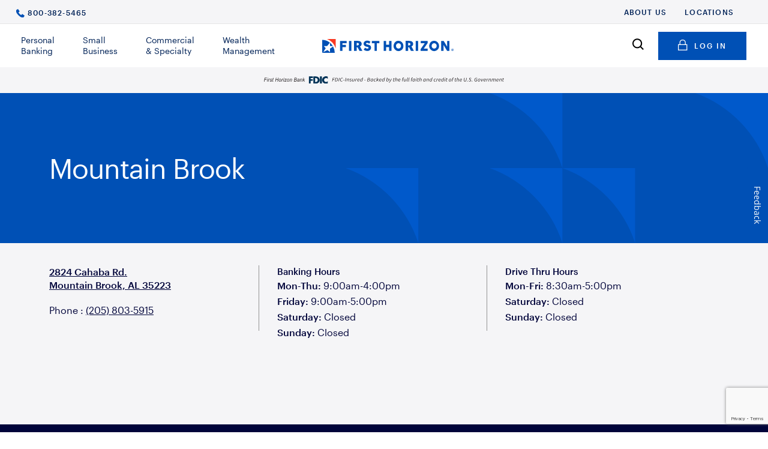

--- FILE ---
content_type: text/html; charset=utf-8
request_url: https://www.firsthorizon.com/location/AL/Mountain-Brook/Mountain-Brook/1444
body_size: 15863
content:



<!DOCTYPE html>
<html lang="en">
<head>
    <meta http-equiv="X-UA-Compatible" content="IE=10,edge">
    <meta name="viewport" content="width=device-width, initial-scale=1" />


    <link rel="preload" href="/ftb/scripts.js?v=jnN8A0U6Pmau-n_xKGpaPt76LvWwJmLe3la5l13NYyU1" as="script" />

    <link rel="preload" href="/ftb/ca-selector.js?v=T_hP5RaX22cA40MkSYayX6e9ULi0pTSjAnG5-RWDKAo1" as="script" />

    <link rel="preload" href="/Areas/Common/Assets/js/redesign-scripts.js?v=gES7UYACru9RfUEk6ChKHexW3EVlWRFgTe10teX_vwE1" as="script" />





<title>First Horizon Bank | Mountain Brook AL | Mountain Brook</title>

    <meta name="description" content="Find a First Horizon bank near Mountain Brook in Mountain Brook, AL. Get location hours, directions and more." />

<script type="text/javascript" src="/ruxitagentjs_ICANVfhqrux_10327251022105625.js" data-dtconfig="rid=RID_1665150565|rpid=-1990073985|domain=firsthorizon.com|reportUrl=/rb_bf44647gyw|app=dc922ac3f50ff410|ssc=1|owasp=1|featureHash=ICANVfhqrux|srsr=25000|rdnt=1|uxrgce=1|cuc=rooh9aqg|mdl=mdcc2=20|mel=100000|mb=.grecaptcha-badge^cdiv.kampyle_button-text^cdiv.kampyle_button^cdiv.grecaptcha-logo|dpvc=1|md=mdcc1=bdocument.referrer,mdcc2=bnavigator.userAgent,mdcc3=dutm_source,mdcc4=dutm_medium,mdcc5=dutm_campaign,mdcc6=dutm_term,mdcc7=dutm_content,mdcc9=dprogram,mdcc10=dreturnUrl,mdcc11=cpageCounter,mdcc12=ditem|iub=www^bs.google^bs.com^bs/recaptcha^bs/.*|lastModification=1766086256065|postfix=rooh9aqg|tp=500,50,0|srbbv=2|agentUri=/ruxitagentjs_ICANVfhqrux_10327251022105625.js"></script><script>
    var dataLayerString = 'businessUnit=Location&primaryCategory=%2c-w-%2c';
</script>


<link rel="shortcut icon" href="/-/media/Images/favicon.png" />
    <link rel="apple-touch-icon" sizes="76x76" href="/-/media/Images/appletouchicon76x76.png" />
    <link rel="apple-touch-icon" sizes="120x120" href="/-/media/Images/appletouchicon120x120.png" />
    <link rel="apple-touch-icon" sizes="152x152" href="/-/media/Images/appletouchicon152x152.png" />
    <link rel="apple-touch-icon" sizes="180x180" href="/-/media/Images/appletouchicon180x180.png" />

    <link rel="canonical" href="https://www.firsthorizon.com/location/AL/Mountain-Brook/Mountain-Brook/1444" />





    <link href="/ftb/styles.css?v=ZdPa5NbHtYbe9KDk0a0rlFFjekdQPia3ty9xjS6pYvs1" rel="stylesheet"/>

    <link href="/Areas/Common/Assets/css/redesign-styles.css?v=UBheYswGOdK-V40UwNMedDm1YM8Mlp3E0X1mF-SK5kM1" rel="stylesheet"/>


    <link rel="prefetch" href="/ftb/scripts.js?v=jnN8A0U6Pmau-n_xKGpaPt76LvWwJmLe3la5l13NYyU1" />

    <link rel="prefetch" href="/ftb/ca-selector.js?v=T_hP5RaX22cA40MkSYayX6e9ULi0pTSjAnG5-RWDKAo1" />

    <link rel="prefetch" href="/Areas/Common/Assets/js/redesign-scripts.js?v=gES7UYACru9RfUEk6ChKHexW3EVlWRFgTe10teX_vwE1" />


    <link rel="dns-prefetch" href="https://maps.googleapis.com/" />
    <script>dataLayer = [];</script>
    <!-- Google Tag Manager -->
    <script>
      (function(w,d,s,l,i){w[l]=w[l]||[];w[l].push({'gtm.start':
          new Date().getTime(),event:'gtm.js'});var f=d.getElementsByTagName(s)[0],
          j=d.createElement(s),dl=l!='dataLayer'?'&l='+l:'';j.async=true;j.src=
          'https://www.googletagmanager.com/gtm.js?id='+i+dl;f.parentNode.insertBefore(j,f);
      })(window, document, 'script', 'dataLayer', 'GTM-TC5HSXN');
    </script>
    <!-- End Google Tag Manager -->

<script type="text/javascript" src="https://resources.digital-cloud-west.medallia.com/wdcwest/593222/onsite/embed.js" async></script>

<style>
@media (min-width: 1200px) {

    .utility-nav__secondary .phone {
        display:none;
    }

}
</style>

 <script type='text/javascript'>
        (function(m,o,v,a,b,l,e) {
          if (typeof m['MovableInkTrack'] !== 'undefined') { return; }
          m['MovableInkTrack'] = b;
          l = o.createElement(v);
          e = o.getElementsByTagName(v)[0];
          l.type = 'text/javascript'; l.async = true;
          l.src = '//' + a + '/p/js/1.js';
          m[b] = m[b] || function() { (m[b].q=m[b].q||[]).push(arguments); };
          e.parentNode.insertBefore(l, e);

          /* Exclusively for First Horizon */
        })(window, document, 'script', 'mbyvbh8c.micpn.com', 'mitr');
      </script>

    
<meta name="VIcurrentDateTime" content="639036885645201393" />
<script type="text/javascript" src="/layouts/system/VisitorIdentification.js"></script>



    <!-- placeholder: Header --><script type="application/ld+json"> { "@context": "https://schema.org", "@type": "BankOrCreditUnion", "name": "Mountain Brook", "address": { "@type": "PostalAddress", "streetAddress": "2824 Cahaba Rd.", "addressLocality": "Mountain Brook", "addressRegion": "AL", "postalCode": "35223", "addressCountry": "US" }, "geo": { "@type": "GeoCoordinates", "latitude": 33.4827814, "longitude": -86.7735882 }, "url": "https://www.firsthorizon.com/location/AL/Mountain-Brook/Mountain-Brook/1444", "telephone": "2058035915", "openingHoursSpecification": [ { "@type": "OpeningHoursSpecification", "dayOfWeek": "Monday", "opens": "09:00", "closes": "16:00" }, { "@type": "OpeningHoursSpecification", "dayOfWeek": "Tuesday", "opens": "09:00", "closes": "16:00" }, { "@type": "OpeningHoursSpecification", "dayOfWeek": "Wednesday", "opens": "09:00", "closes": "16:00" }, { "@type": "OpeningHoursSpecification", "dayOfWeek": "Thursday", "opens": "09:00", "closes": "16:00" }, { "@type": "OpeningHoursSpecification", "dayOfWeek": "Friday", "opens": "09:00", "closes": "17:00" }, { "@type": "OpeningHoursSpecification", "dayOfWeek": "Saturday", "opens": "", "closes": "" }, { "@type": "OpeningHoursSpecification", "dayOfWeek": "Sunday", "opens": "SundayOpenTime", "closes": "" }] } </script> <!-- /place_holder: Header -->
    <script async defer src="https://www.google.com/recaptcha/api.js?render=6Lf19Q0pAAAAAOdUBcdTJlLiZ6-dU4J4vKYjlwJW"></script>
</head>
<body class="-tv-ignore-css">
    <div class="ftb ftb-wrapper">
        <div class="bypass__block"><a href="#main" class="show-on-focus">Skip to Main Content</a></div>



<input type="hidden" id="zipCode" />
<input type="hidden" id="cityState" />
<input type="hidden" id="latitude" />
<input type="hidden" id="longitude" />
<input type="hidden" id="api-update-gps-location" value="/api/geo-location/update-gps-location" />
<input type="hidden" id="google-maps-api-url" value="https://maps.googleapis.com/maps/api/js?key=AIzaSyD6jk53ZVXwzq39Fn3cT5j6SIu65PQhPn0&v=3&libraries=geometry" />


<input type="hidden" name="IsLocationEnabled" id="IsLocationEnabled" value="False"/>
<input type="hidden" name="IsChromeAutofill" id="IsChromeAutofill" value="False"/>


<!-- placeholder: navigation --><header class="header">  <div class="utility-nav"> <div class="container-fluid"> <div class="row"> <div class="col"> <nav class="utility-nav__block" aria-label="Utility Navigation"> <div class="utility-nav__primary"> <a href="tel:8003825465">800-382-5465</a> </div> <div class="utility-nav__secondary"> <ul> <li> <a href="/First-Horizon-Corporation" >About Us</a> </li> <li> <a href="/Personal/Support/Contact-Us" >Locations</a> </li> <li> <a href="tel:800-382-5465" class="phone" >800-382-5465</a> </li> </ul> </div> </nav> </div> </div> </div> </div> <div class="header__wrap"> <div class="container-fluid"> <div class="row"> <div class="col">  <nav class="navigation__block d-flex"> <div class="d-xl-none"> <button type="button" class="mobile-menu-toggle" aria-haspopup="dialog" data-bs-toggle="offcanvas" data-bs-target="#offcanvas-menu" aria-controls="offcanvas-menu" aria-label="Main Menu"> <img src="/areas/common/assets/images/header/hamburger-icon.svg" alt="Main Menu"> </button> </div> <div class="row navigation__block--desktop"> <div class="col d-none d-xl-block"> <ul class="nav navigation__menu" aria-label="Main Menu"> <li> <button type="button" id="primary-link-{988500DB-1457-486E-9073-AC02FCB3842C}" aria-controls="primary-link-{988500DB-1457-486E-9073-AC02FCB3842C}-pane" class="primary__link primary__link--has-menu" aria-expanded="false" aria-haspopup="true">Personal Banking</button> </li> <li> <button type="button" id="primary-link-{5F74535D-6E9A-45A0-B6CF-EA6DAFBC3B6A}" aria-controls="primary-link-{5F74535D-6E9A-45A0-B6CF-EA6DAFBC3B6A}-pane" class="primary__link primary__link--has-menu" aria-expanded="false" aria-haspopup="true">Small Business</button> </li> <li> <button type="button" id="primary-link-{307DD5FA-6FED-4BDB-B304-F73BBE8198B6}" aria-controls="primary-link-{307DD5FA-6FED-4BDB-B304-F73BBE8198B6}-pane" class="primary__link primary__link--has-menu" aria-expanded="false" aria-haspopup="true">Commercial &amp; Specialty</button> </li> <li> <button type="button" id="primary-link-{70303C98-62D1-421B-92C6-27E9B21226B9}" aria-controls="primary-link-{70303C98-62D1-421B-92C6-27E9B21226B9}-pane" class="primary__link primary__link--has-menu" aria-expanded="false" aria-haspopup="true">Wealth Management</button> </li> </ul> </div> <div class="col"> <div class="navigation__logo"> <a href="/" aria-current="page"> <img src="/-/media/Images/Logos/first-horizon-logo-one-line.svg?la=en&amp;hash=CD93C57CDA9489A87B0B25E5841BAFCF" class="w-100" alt="First Horizon Bank" /> </a> </div> </div> <div class="col-md-auto p-0"> <div class="navigation__secondary-links d-none d-xl-block"> <span class="open-search"> <button type="button" aria-haspopup="dialog" data-bs-toggle="offcanvas" data-bs-target="#header-search" aria-controls="header-search"> <i aria-hidden="true"></i> <span class="sr-only">Search</span> </button> </span> <span class="navigation__login--button"> <a href="/Personal/Login" class="button button--primary" >                                                    <i aria-hidden="true"></i>Log in</a>                                            </span> </div> </div> </div> <div class="navigation__login d-xl-none"> <a href="/Personal/Login" class="navigation__login--link" >Log in</a> </div> </nav>  <div class="offcanvas offcanvas-start" tabindex="-1" id="offcanvas-menu" aria-label="Main Menu" style="max-width:80vw;border: none;"> <div class="navigation"> <div class="navigation__wrapper"> <div class="navigation__pane navigation__pane--primary"> <nav> <ul class="list-unstyled" aria-label="Main Menu"> <li> <button type="button" class="navigation__category-link" aria-expanded="false" aria-haspopup="true" aria-controls="personal-banking-menu" id="personal-banking-menu-button"> Personal Banking </button> <div class="navigation__pane navigation__pane--secondary navigation__pane--is-closed" id="personal-banking-menu"> <div> <div class="navigation__pane__scroll-area"> <div> <ul class="list-unstyled" aria-label="Personal Banking"> <li> <button type="button" class="navigation__category-link" aria-expanded="false" aria-haspopup="true" aria-controls="personal-banking-banking-submenu" id="personal-banking-banking-submenu-button"> Banking </button> <div class="navigation__pane navigation__pane--tertiary navigation__pane--is-closed" id="personal-banking-banking-submenu"> <div> <div class="navigation__pane__scroll-area"> <div> <hr class="mt-0" /> <div> <a href="/Personal/Products-and-Services/Banking" >See Overview</a>                                                                                </div> <hr /> <h2 class="navigation__category-link"> <a href="/Personal/Products-and-Services/Banking/Checking-Accounts" >Checking</a> </h2> <ul class="list-unstyled" aria-label="Checking"> <li> <a href="/Personal/Products-and-Services/Banking/Checking-Accounts/Checking-Account-Comparison" >Checking Comparison</a> </li> <li> <a href="/Personal/Products-and-Services/Banking/Checking-Accounts/Checking-Account-Recommender" >Account Recommender</a> </li> <li> <a href="/Personal/Products-and-Services/Banking/Checking-Accounts/FirstView-Checking" >FirstView Checking</a> </li> <li> <a href="/Personal/Products-and-Services/Banking/Checking-Accounts/SmartView-Checking" >SmartView Checking</a> </li> <li> <a href="/Personal/Products-and-Services/Banking/Checking-Accounts/TotalView-Checking" >TotalView Checking</a> </li> </ul> <h2 class="navigation__category-link"> <a href="/Personal/Products-and-Services/Banking/Savings-and-CDs" >Savings</a> </h2> <ul class="list-unstyled" aria-label="Savings"> <li> <a href="/Personal/Products-and-Services/Banking/Savings-and-CDs/Money-Market-Savings" >Money Market Savings</a> </li> <li> <a href="/Personal/Products-and-Services/Banking/Savings-and-CDs/TotalView-Money-Market-Savings" title="TotalView Money Market Savings" >TotalView Money Market Savings</a> </li> <li> <a href="/Personal/Products-and-Services/Banking/Savings-and-CDs/Traditional-Savings" >Traditional Savings</a> </li> <li> <a href="/Personal/Products-and-Services/Banking/Savings-and-CDs/Regular-CD" >Regular CD</a> </li> <li> <a href="/Personal/Products-and-Services/Banking/Savings-and-CDs/Compare-Rates" >Compare Rates</a> </li> </ul> </div> </div> <div class="navigation__back-button--wrapper"> <button type="button" class="navigation__back-button" aria-label="Back to Personal Banking" id="personal-banking-banking-submenu-back-button"> Personal Banking </button> </div> </div> </div> </li> <li> <button type="button" class="navigation__category-link" aria-expanded="false" aria-haspopup="true" aria-controls="personal-banking-mortgages--loans-submenu" id="personal-banking-mortgages--loans-submenu-button"> Mortgages &amp; Loans </button> <div class="navigation__pane navigation__pane--tertiary navigation__pane--is-closed" id="personal-banking-mortgages--loans-submenu"> <div> <div class="navigation__pane__scroll-area"> <div> <hr class="mt-0" /> <div> <a href="/Personal/Products-and-Services/Borrowing" >See Overview</a>                                                                                </div> <hr /> <h2 class="navigation__category-link"> <a href="/Personal/Products-and-Services/Borrowing/Mortgage" >Home Loans</a> </h2> <ul class="list-unstyled" aria-label="Home Loans"> <li> <a href="/Personal/Products-and-Services/Borrowing/Mortgage/Mortgage-Options" >Mortgage Products</a> </li> <li> <a href="/Personal/Products-and-Services/Borrowing/Mortgage/Buying-a-Home" >Buy a Home</a> </li> <li> <a href="/Personal/Products-and-Services/Borrowing/Mortgage/Refinancing-a-Home" >Refinance a Home</a> </li> <li> <a href="/Personal/Products-and-Services/Borrowing/Mortgage/Building-a-Home" >Build a Home</a> </li> <li> <a href="/Personal/Products-and-Services/Borrowing/Home-Equity-Line-of-Credit" >Home Equity Line of Credit</a> </li> </ul> <h2 class="navigation__category-link"> <a href="/Personal/Products-and-Services/Borrowing/Personal-Loans" >Personal Loans</a> </h2> <ul class="list-unstyled" aria-label="Personal Loans"> <li> <a href="/Personal/Products-and-Services/Borrowing/CD-Savings-Loans" title="CD or Savings Secured Loans" >CD or Savings Secured Loans</a> </li> <li> <a href="/Personal/Products-and-Services/Borrowing/Personal-Unsecured-Loans" title="Personal Unsecured Loans" >Unsecured Loans</a> </li> <li> <a href="/Personal/Products-and-Services/Borrowing/Personal-Unsecured-Lines" title="Unsecured Line of Credit" >Unsecured Line of Credit</a> </li> </ul> <h2 class="navigation__category-link"> <a href="/Personal/Products-and-Services/Borrowing/Vehicle-Loans" title="Vehicle Loans" >Vehicle Loans</a> </h2> <ul class="list-unstyled" aria-label="Vehicle Loans"> <li> <a href="/Personal/Products-and-Services/Borrowing/Auto-Loans" >Auto Loans</a> </li> <li> <a href="/Personal/Products-and-Services/Borrowing/Boat-Loans" title="Boat or Yacht Loans" >Boat or Yacht Loans</a> </li> <li> <a href="/Personal/Products-and-Services/Borrowing/RV-Loans" title="RV Loans" >RV Loans</a> </li> </ul> <h2 class="navigation__category-link"> <a href="/Personal/Products-and-Services/Borrowing/Borrowers-Resources" >Borrower&#39;s Resources</a> </h2> <ul class="list-unstyled" aria-label="Borrower&#39;s Resources"> <li> <a href="/Personal/Products-and-Services/Borrowing/Borrowers-Resources/Understanding-Credit" >Understanding Credit</a> </li> <li> <a href="/Personal/Products-and-Services/Borrowing/Borrowers-Resources/Consumer-Credit-Solutions" >Consumer Credit Solutions</a> </li> <li> <a href="/Personal/Products-and-Services/Borrowing/Borrowers-Resources/Servicemember-Benefits" >Service Member Benefits</a> </li> <li> <a href="/Personal/Products-and-Services/Borrowing/Borrowers-Resources/Credit-Report-Disputes" >Credit Report Disputes</a> </li> <li> <a href="/Personal/Products-and-Services/Borrowing/Understanding-the-Lending-Process" >Understanding the Lending Process</a> </li> </ul> </div> </div> <div class="navigation__back-button--wrapper"> <button type="button" class="navigation__back-button" aria-label="Back to Personal Banking" id="personal-banking-mortgages--loans-submenu-back-button"> Personal Banking </button> </div> </div> </div> </li> <li> <button type="button" class="navigation__category-link" aria-expanded="false" aria-haspopup="true" aria-controls="personal-banking-credit-cards-submenu" id="personal-banking-credit-cards-submenu-button"> Credit Cards </button> <div class="navigation__pane navigation__pane--tertiary navigation__pane--is-closed" id="personal-banking-credit-cards-submenu"> <div> <div class="navigation__pane__scroll-area"> <div> <hr class="mt-0" /> <div> <a href="/Personal/Products-and-Services/Borrowing/Credit-Cards" >See Overview</a>                                                                                </div> <hr /> <h2 class="navigation__category-link"> <a href="/Personal/Products-and-Services/Borrowing/Credit-Cards/Credit-Card-Comparison" >Compare Cards</a> </h2> <ul class="list-unstyled" aria-label="Compare Cards"> </ul> <h2 class="navigation__category-link"> <a href="/Personal/Products-and-Services/Borrowing/Credit-Cards/Visa-Signature" >Visa Signature</a> </h2> <ul class="list-unstyled" aria-label="Visa Signature"> </ul> <h2 class="navigation__category-link"> <a href="/Personal/Products-and-Services/Borrowing/Credit-Cards/Platinum-Premier-Visa" >Platinum Visa</a> </h2> <ul class="list-unstyled" aria-label="Platinum Visa"> </ul> <h2 class="navigation__category-link"> <a href="/Personal/Products-and-Services/Borrowing/Credit-Cards/Visa-Classic" >Visa Classic</a> </h2> <ul class="list-unstyled" aria-label="Visa Classic"> </ul> <h2 class="navigation__category-link"> <a href="/Personal/Products-and-Services/Borrowing/Credit-Cards/Visa-Secured" >Visa Classic Secure</a> </h2> <ul class="list-unstyled" aria-label="Visa Classic Secure"> </ul> <h2 class="navigation__category-link"> <a href="/Personal/Products-and-Services/Borrowing/Credit-Cards/Protection-against-unauthorized-charges" >Protect Against Unauthorized Charges</a> </h2> <ul class="list-unstyled" aria-label="Protect Against Unauthorized Charges"> </ul> </div> </div> <div class="navigation__back-button--wrapper"> <button type="button" class="navigation__back-button" aria-label="Back to Personal Banking" id="personal-banking-credit-cards-submenu-back-button"> Personal Banking </button> </div> </div> </div> </li> <li> <button type="button" class="navigation__category-link" aria-expanded="false" aria-haspopup="true" aria-controls="personal-banking-digital-banking-submenu" id="personal-banking-digital-banking-submenu-button"> Digital Banking </button> <div class="navigation__pane navigation__pane--tertiary navigation__pane--is-closed" id="personal-banking-digital-banking-submenu"> <div> <div class="navigation__pane__scroll-area"> <div> <hr class="mt-0" /> <div> <a href="/Personal/Products-and-Services/Digital-Banking-Category" >See Overview</a>                                                                                </div> <hr /> <h2 class="navigation__category-link"> <a href="/Personal/Products-and-Services/Digital-Banking-Category/Digital-Banking-Help" >Digital Banking Help</a> </h2> <ul class="list-unstyled" aria-label="Digital Banking Help"> <li> <a href="/Personal/Products-and-Services/Digital-Banking-Category/Digital-Banking-Detail" >Digital Banking Services</a> </li> <li> <a href="/Personal/Products-and-Services/Digital-Banking-Category/Digital-Banking-FAQs" >Digital Banking FAQs</a> </li> <li> <a href="/Personal/Products-and-Services/Digital-Banking-Category/Enroll-in-RBOL-MBOL" >Digital Banking Enrollment</a> </li> <li> <a href="/Personal/Products-and-Services/Digital-Banking-Category/PFM-Tools" >Budgeting &amp; Planning</a> </li> <li> <a href="/Personal/Products-and-Services/Digital-Banking-Category/Bill-Pay" >Bill Pay</a> </li> <li> <a href="/Personal/Products-and-Services/Digital-Banking-Category/Send-Money" >Zelle</a> </li> <li> <a href="/Personal/Products-and-Services/Digital-Banking-Category/Mobile-Deposit" >Mobile Deposit</a> </li> <li> <a href="/Personal/Products-and-Services/Mobile-App" >Mobile App</a> </li> <li> <a href="/Personal/Products-and-Services/Digital-Banking-Category/Quick-Glance" >Quick Glance</a> </li> <li> <a href="/Personal/Products-and-Services/Digital-Banking-Category/Online-Alerts-and-Statements" >Online Alerts &amp; Statements</a> </li> <li> <a href="/Personal/Products-and-Services/Digital-Banking-Category/Automatic-Savings-Program" >Automatic Savings Program</a> </li> </ul> </div> </div> <div class="navigation__back-button--wrapper"> <button type="button" class="navigation__back-button" aria-label="Back to Personal Banking" id="personal-banking-digital-banking-submenu-back-button"> Personal Banking </button> </div> </div> </div> </li> </ul>  <hr /> <div class="navigation__pane__landing"> <a href="/Personal" >Personal Banking Home </a>                                                </div> <hr /> <nav> <ul class="list-unstyled" aria-label="Utility Navigation"> <li> <a href="/First-Horizon-Corporation" title="About First Horizon" >About Us</a> </li> <li> <a href="/Personal/Support/Contact-Us" title="Contact FIrst Horizon" >Locations</a> </li> <li> <a href="/Tools-Support/Personal" >Tools &amp; Support</a> </li> <li> <a href="/Personal-Learning-Center" >Learning Center</a> </li> <li> <a href="tel:800-382-5465" >800-382-5465</a> </li> </ul> </nav> </div> </div> <button type="button" class="navigation__search-button" aria-expanded="false" aria-haspopup="true"> <i aria-hidden="true"></i><span class="sr-only">Search</span> </button> <div class="navigation__pane navigation__pane--search navigation__pane--is-closed"> <div> <div class="navigation__pane__scroll-area"> <form class="menu-search__form" action="/Forms/Search" method="get"> <label class="form-label--standard"> Search <input class="form-control" type="search" name="q" /> </label> <button type="submit"> <span class="sr-only">Search</span> </button> </form> <p aria-hidden="true">Try searching for</p> <ul class="list-unstyled" aria-label="Try searching for"> <li> <a href="/Forms/Search?q=customer service" class="menu-search-link">customer service</a> </li> <li> <a href="/Forms/Search?q=wire transfer" class="menu-search-link">wire transfer</a> </li> <li> <a href="/Forms/Search?q=life insurance" class="menu-search-link">life insurance</a> </li> <li> <a href="/Forms/Search?q=credit cards" class="menu-search-link">credit cards</a> </li> <li> <a href="/Forms/Search?q=routing number" class="menu-search-link">routing number</a> </li> <li> <a href="/Forms/Search?q=careers" class="menu-search-link">careers</a> </li> <li> <a href="/Forms/Search?q=fraud" class="menu-search-link">fraud</a> </li> <li> <a href="/Forms/Search?q=tools and support" class="menu-search-link">tools and support</a> </li> </ul> </div> <div class="navigation__back-button--wrapper"> <button type="button" class="navigation__back-button" aria-label="Back to Personal Banking"> Personal Banking </button> </div> </div> </div> <div class="navigation__back-button--wrapper"> <button type="button" class="navigation__back-button" aria-label="Back to Main Menu" id="personal-banking-menu-back-button"> Main Menu </button> </div> </div> </div> </li> <li> <button type="button" class="navigation__category-link" aria-expanded="false" aria-haspopup="true" aria-controls="small-business-menu" id="small-business-menu-button"> Small Business </button> <div class="navigation__pane navigation__pane--secondary navigation__pane--is-closed" id="small-business-menu"> <div> <div class="navigation__pane__scroll-area"> <div> <ul class="list-unstyled" aria-label="Small Business"> <li> <button type="button" class="navigation__category-link" aria-expanded="false" aria-haspopup="true" aria-controls="small-business-banking-submenu" id="small-business-banking-submenu-button"> Banking </button> <div class="navigation__pane navigation__pane--tertiary navigation__pane--is-closed" id="small-business-banking-submenu"> <div> <div class="navigation__pane__scroll-area"> <div> <hr class="mt-0" /> <div> <a href="/Small-Business/Products-and-Services/Banking" >See Overview</a>                                                                                </div> <hr /> <h2 class="navigation__category-link"> <a href="/Small-Business/Products-and-Services/Banking/Checking" >Checking</a> </h2> <ul class="list-unstyled" aria-label="Checking"> <li> <a href="/Small-Business/Products-and-Services/Banking/Checking/BizEssentials-Checking" >Checking Comparison</a> </li> <li> <a href="/Small-Business/Products-and-Services/Banking/Checking/BizEssentials-Checking-Account" >BizEssentials Checking Account</a> </li> <li> <a href="/Small-Business/Products-and-Services/Banking/Checking/BizEssentials-Interest-Checking-Account" >BizEssentials Interest Checking Account</a> </li> <li> <a href="/Small-Business/Products-and-Services/Banking/Checking/BizEssentials-Plus-Checking-Account" >BizEssentials Plus Checking Account</a> </li> <li> <a href="/Small-Business/Products-and-Services/Banking/Checking/Visa-Business-Debit-Card" >Visa Business Debit Card</a> </li> </ul> <h2 class="navigation__category-link"> <a href="/Small-Business/Products-and-Services/Banking/Credit-Cards" >Credit Cards</a> </h2> <ul class="list-unstyled" aria-label="Credit Cards"> <li> <a href="/Small-Business/Products-and-Services/Banking/Credit-Cards/Visa-Small-Business-Card" >Visa Small Business Card</a> </li> </ul> <h2 class="navigation__category-link"> <a href="/Small-Business/Products-and-Services/Banking/Savings-and-CDs" >Savings &amp; CDs</a> </h2> <ul class="list-unstyled" aria-label="Savings &amp; CDs"> <li> <a href="/Small-Business/Products-and-Services/Banking/Savings-and-CDs/Business-Money-Market-Savings" >Money Market Savings</a> </li> <li> <a href="/Small-Business/Products-and-Services/Banking/Savings-and-CDs/BizEssentials-Business-Savings" >BizEssentials Savings</a> </li> <li> <a href="/Small-Business/Products-and-Services/Banking/Savings-and-CDs/Regular-CD" >Regular CD</a> </li> <li> <a href="/Small-Business/Products-and-Services/Banking/Savings-and-CDs/Jumbo-Business-CD" >Jumbo CD</a> </li> <li> <a href="/Small-Business/Products-and-Services/Banking/Savings-and-CDs/Certificate-of-Deposit-Account-Registry-Service" >CDARS</a> </li> </ul> </div> </div> <div class="navigation__back-button--wrapper"> <button type="button" class="navigation__back-button" aria-label="Back to Small Business" id="small-business-banking-submenu-back-button"> Small Business </button> </div> </div> </div> </li> <li> <button type="button" class="navigation__category-link" aria-expanded="false" aria-haspopup="true" aria-controls="small-business-borrowing-submenu" id="small-business-borrowing-submenu-button"> Borrowing </button> <div class="navigation__pane navigation__pane--tertiary navigation__pane--is-closed" id="small-business-borrowing-submenu"> <div> <div class="navigation__pane__scroll-area"> <div> <hr class="mt-0" /> <div> <a href="/Small-Business/Products-and-Services/Borrowing" >See Overview</a>                                                                                </div> <hr /> <h2 class="navigation__category-link"> <a href="/Small-Business/Products-and-Services/Borrowing/Lines-of-Credit" >Lines of Credit</a> </h2> <ul class="list-unstyled" aria-label="Lines of Credit"> </ul> <h2 class="navigation__category-link"> <a href="/Small-Business/Products-and-Services/Borrowing/SBA-Loans" >SBA Loans</a> </h2> <ul class="list-unstyled" aria-label="SBA Loans"> <li> <a href="/Small-Business/Products-and-Services/Borrowing/SBA-Loans/SBA-Loans-FAQs" >FAQs</a> </li> <li> <a href="/Small-Business/Products-and-Services/Borrowing/SBA-Loans/SBA-Loans-Updates" >PPP Forgiveness</a> </li> </ul> <h2 class="navigation__category-link"> <a href="/Small-Business/Products-and-Services/Borrowing/Term-Loans" >Term Loans</a> </h2> <ul class="list-unstyled" aria-label="Term Loans"> </ul> <h2 class="navigation__category-link"> <a href="/Small-Business/Products-and-Services/Borrowing/Real-Estate-Loans" >Real Estate Loans</a> </h2> <ul class="list-unstyled" aria-label="Real Estate Loans"> </ul> <h2 class="navigation__category-link"> <a href="/Small-Business/Products-and-Services/Borrowing/Accounts-Receivable-Funding" >Accounts Receivable</a> </h2> <ul class="list-unstyled" aria-label="Accounts Receivable"> </ul> <h2 class="navigation__category-link"> <a href="/Small-Business/Products-and-Services/Borrowing/Business-Equipment-Leasing" >Equipment Leasing</a> </h2> <ul class="list-unstyled" aria-label="Equipment Leasing"> </ul> <h2 class="navigation__category-link"> <a href="/Small-Business/Products-and-Services/Borrowing/Borrowing-Lending-Process-Overview" >Lending Process Overview</a> </h2> <ul class="list-unstyled" aria-label="Lending Process Overview"> </ul> </div> </div> <div class="navigation__back-button--wrapper"> <button type="button" class="navigation__back-button" aria-label="Back to Small Business" id="small-business-borrowing-submenu-back-button"> Small Business </button> </div> </div> </div> </li> <li> <button type="button" class="navigation__category-link" aria-expanded="false" aria-haspopup="true" aria-controls="small-business-cash-management-submenu" id="small-business-cash-management-submenu-button"> Cash Management </button> <div class="navigation__pane navigation__pane--tertiary navigation__pane--is-closed" id="small-business-cash-management-submenu"> <div> <div class="navigation__pane__scroll-area"> <div> <hr class="mt-0" /> <div> <a href="/Small-Business/Products-and-Services/Cash-Management" >See Overview</a>                                                                                </div> <hr /> <h2 class="navigation__category-link"> <a href="/Small-Business/Products-and-Services/Cash-Management/Cash-Flow-Solutions" >Cash Flow Solutions</a> </h2> <ul class="list-unstyled" aria-label="Cash Flow Solutions"> <li> <a href="/Small-Business/Products-and-Services/Cash-Management/Cash-Flow-Solutions/ACH-Positive-Pay" >ACH Positive Pay</a> </li> <li> <a href="/Small-Business/Products-and-Services/Cash-Management/Cash-Flow-Solutions/Check-Positive-Pay" >Check Positive Pay</a> </li> <li> <a href="/Small-Business/Products-and-Services/Cash-Management/Cash-Flow-Solutions/Merchant-Services" >Merchant Services</a> </li> <li> <a href="/Small-Business/Products-and-Services/Cash-Management/Cash-Flow-Solutions/Remote-Deposit-Capture" >Remote Deposit Capture</a> </li> <li> <a href="/Small-Business/Products-and-Services/Cash-Management/Cash-Flow-Solutions/Wire-Transfer-Services" >Wire Transfer</a> </li> </ul> <h2 class="navigation__category-link"> <a href="/Small-Business/Products-and-Services/Cash-Management/Payroll-Solutions" >Payroll Solutions</a> </h2> <ul class="list-unstyled" aria-label="Payroll Solutions"> <li> <a href="/Small-Business/Products-and-Services/Cash-Management/Payroll-Solutions/Payroll-Direct-Deposit" >Payroll Direct Deposit</a> </li> <li> <a href="/Small-Business/Products-and-Services/Cash-Management/Payroll-Solutions/Payroll-Processing" >Payroll Processing</a> </li> <li> <a href="/Small-Business/Products-and-Services/Cash-Management/Payroll-Solutions/Tax-and-Child-Support-Payments" >Tax and Child Support Payments</a> </li> </ul> </div> </div> <div class="navigation__back-button--wrapper"> <button type="button" class="navigation__back-button" aria-label="Back to Small Business" id="small-business-cash-management-submenu-back-button"> Small Business </button> </div> </div> </div> </li> <li> <button type="button" class="navigation__category-link" aria-expanded="false" aria-haspopup="true" aria-controls="small-business-digital-banking-submenu" id="small-business-digital-banking-submenu-button"> Digital Banking </button> <div class="navigation__pane navigation__pane--tertiary navigation__pane--is-closed" id="small-business-digital-banking-submenu"> <div> <div class="navigation__pane__scroll-area"> <div> <hr class="mt-0" /> <div> <a href="/Small-Business/Products-and-Services/Digital-Banking-Services" >See Overview</a>                                                                                </div> <hr /> <h2 class="navigation__category-link"> <a href="/Small-Business/Products-and-Services/Digital-Banking-Services/Digital-Banking-Help" >Help</a> </h2> <ul class="list-unstyled" aria-label="Help"> </ul> <h2 class="navigation__category-link"> <a href="/Small-Business/Products-and-Services/Digital-Banking-Services/ACH-Payments" >ACH Payments</a> </h2> <ul class="list-unstyled" aria-label="ACH Payments"> </ul> <h2 class="navigation__category-link"> <a href="/Small-Business/Products-and-Services/Digital-Banking-Services/Bill-Pay" >Bill Pay</a> </h2> <ul class="list-unstyled" aria-label="Bill Pay"> </ul> <h2 class="navigation__category-link"> <a href="/Small-Business/Products-and-Services/Digital-Banking-Services/Mobile-Deposit" >Mobile Deposits</a> </h2> <ul class="list-unstyled" aria-label="Mobile Deposits"> </ul> <h2 class="navigation__category-link"> <a href="/Small-Business/Products-and-Services/Digital-Banking-Services/PFM-Tools" >PFM Tools</a> </h2> <ul class="list-unstyled" aria-label="PFM Tools"> </ul> <h2 class="navigation__category-link"> <a href="/Small-Business/Products-and-Services/Digital-Banking-Services/Reverse-Positive-Pay" title="Click here to go to Reverse Positive Pay" >Reverse Positive Pay</a> </h2> <ul class="list-unstyled" aria-label="Reverse Positive Pay"> </ul> <h2 class="navigation__category-link"> <a href="/Small-Business/Products-and-Services/Digital-Banking-Services/Quick-Glance" >Quick Glance</a> </h2> <ul class="list-unstyled" aria-label="Quick Glance"> </ul> <h2 class="navigation__category-link"> <a href="/Small-Business/Products-and-Services/Digital-Banking-Services/QuickBooks" >Quickbooks</a> </h2> <ul class="list-unstyled" aria-label="Quickbooks"> </ul> <h2 class="navigation__category-link"> <a href="/Small-Business/Products-and-Services/Digital-Banking-Services/Update-Contact-Information" >Update Contact Information</a> </h2> <ul class="list-unstyled" aria-label="Update Contact Information"> </ul> </div> </div> <div class="navigation__back-button--wrapper"> <button type="button" class="navigation__back-button" aria-label="Back to Small Business" id="small-business-digital-banking-submenu-back-button"> Small Business </button> </div> </div> </div> </li> <li> <a href="/Wealth-Management/Investment-Services" class="navigation__category-link" >Investing and Planning</a>                                                        </li> </ul>  <hr /> <div class="navigation__pane__landing"> <a href="/Small-Business" >Small Business Home </a>                                                </div> <hr /> <nav> <ul class="list-unstyled" aria-label="Utility Navigation"> <li> <a href="/First-Horizon-Corporation" >About Us</a> </li> <li> <a href="/Small-Business/Support-Small-Business/Contact-Us-Small-Business" >Locations</a> </li> <li> <a href="/Tools-Support/Small-Business" >Tools &amp; Support</a> </li> <li> <a href="/Landing/Virtual-Events" >Virtual Events</a> </li> <li> <a href="/Business-Learning-Center" >Learning Center</a> </li> <li> <a href="tel:888-382-4968" >888-382-4968</a> </li> </ul> </nav> </div> </div> <button type="button" class="navigation__search-button" aria-expanded="false" aria-haspopup="true"> <i aria-hidden="true"></i><span class="sr-only">Search</span> </button> <div class="navigation__pane navigation__pane--search navigation__pane--is-closed"> <div> <div class="navigation__pane__scroll-area"> <form class="menu-search__form" action="/Forms/Search" method="get"> <label class="form-label--standard"> Search <input class="form-control" type="search" name="q" /> </label> <button type="submit"> <span class="sr-only">Search</span> </button> </form> <p aria-hidden="true">Try searching for</p> <ul class="list-unstyled" aria-label="Try searching for"> <li> <a href="/Forms/Search?q=customer service" class="menu-search-link">customer service</a> </li> <li> <a href="/Forms/Search?q=wire transfer" class="menu-search-link">wire transfer</a> </li> <li> <a href="/Forms/Search?q=life insurance" class="menu-search-link">life insurance</a> </li> <li> <a href="/Forms/Search?q=credit cards" class="menu-search-link">credit cards</a> </li> <li> <a href="/Forms/Search?q=routing number" class="menu-search-link">routing number</a> </li> <li> <a href="/Forms/Search?q=careers" class="menu-search-link">careers</a> </li> <li> <a href="/Forms/Search?q=fraud" class="menu-search-link">fraud</a> </li> <li> <a href="/Forms/Search?q=tools and support" class="menu-search-link">tools and support</a> </li> </ul> </div> <div class="navigation__back-button--wrapper"> <button type="button" class="navigation__back-button" aria-label="Back to Small Business"> Small Business </button> </div> </div> </div> <div class="navigation__back-button--wrapper"> <button type="button" class="navigation__back-button" aria-label="Back to Main Menu" id="small-business-menu-back-button"> Main Menu </button> </div> </div> </div> </li> <li> <button type="button" class="navigation__category-link" aria-expanded="false" aria-haspopup="true" aria-controls="commercial--specialty-menu" id="commercial--specialty-menu-button"> Commercial &amp; Specialty </button> <div class="navigation__pane navigation__pane--secondary navigation__pane--is-closed" id="commercial--specialty-menu"> <div> <div class="navigation__pane__scroll-area"> <div> <ul class="list-unstyled" aria-label="Commercial &amp; Specialty"> <li> <button type="button" class="navigation__category-link" aria-expanded="false" aria-haspopup="true" aria-controls="commercial--specialty-banking-submenu" id="commercial--specialty-banking-submenu-button"> Banking </button> <div class="navigation__pane navigation__pane--tertiary navigation__pane--is-closed" id="commercial--specialty-banking-submenu"> <div> <div class="navigation__pane__scroll-area"> <div> <hr class="mt-0" /> <div> <a href="/Corporate/Products-and-Services/Deposit-Solutions" >See Overview</a>                                                                                </div> <hr /> <h2 class="navigation__category-link"> <a href="/Corporate/Products-and-Services/Deposit-Solutions/Commercial-Checking" >Checking</a> </h2> <ul class="list-unstyled" aria-label="Checking"> <li> <a href="/Corporate/Products-and-Services/Deposit-Solutions/Commercial-Checking/Analysis-Account" >Account Analysis</a> </li> <li> <a href="/Corporate/Products-and-Services/Deposit-Solutions/Commercial-Checking/Business-Account-Analysis-Statements" >Account Analysis Statements </a> </li> <li> <a href="/Corporate/Products-and-Services/Deposit-Solutions/Commercial-Checking/Business-Interest-Checking" >Business Interest Checking</a> </li> <li> <a href="/Corporate/Products-and-Services/Deposit-Solutions/Commercial-Checking/Business-Investment-Account" >Business Investment Account</a> </li> <li> <a href="/Corporate/Products-and-Services/Deposit-Solutions/Commercial-Checking/NOW-Account" >NOW Account</a> </li> <li> <a href="/Corporate/Products-and-Services/Deposit-Solutions/Commercial-Checking/Sweep-Accounts" >Sweep Account Options</a> </li> </ul> <h2 class="navigation__category-link"> <a href="/Corporate/Products-and-Services/Deposit-Solutions/Commercial-Savings-and-CDs" >Savings &amp; CDs</a> </h2> <ul class="list-unstyled" aria-label="Savings &amp; CDs"> <li> <a href="/Corporate/Products-and-Services/Deposit-Solutions/Commercial-Savings-and-CDs/Regular-CD" >Regular CD</a> </li> <li> <a href="/Corporate/Products-and-Services/Deposit-Solutions/Commercial-Savings-and-CDs/Jumbo-CD" >Jumbo CD</a> </li> <li> <a href="/Corporate/Products-and-Services/Deposit-Solutions/Commercial-Savings-and-CDs/CDARS" >CDARS</a> </li> </ul> <h2 class="navigation__category-link"> <a href="/Corporate/Products-and-Services/International-Services" >International Services</a> </h2> <ul class="list-unstyled" aria-label="International Services"> <li> <a href="/Corporate/Products-and-Services/International-Services/Foreign-Travel-Money" >Foreign Travel Money</a> </li> <li> <a href="/Corporate/Products-and-Services/International-Services/International-Transactions-and-Credit" >International Transactions and Credit</a> </li> <li> <a href="/Corporate/Products-and-Services/International-Services/Streamlined-Funds-Transfer" >Streamlined Funds Transfer</a> </li> </ul> </div> </div> <div class="navigation__back-button--wrapper"> <button type="button" class="navigation__back-button" aria-label="Back to Commercial &amp; Specialty" id="commercial--specialty-banking-submenu-back-button"> Commercial &amp; Specialty </button> </div> </div> </div> </li> <li> <button type="button" class="navigation__category-link" aria-expanded="false" aria-haspopup="true" aria-controls="commercial--specialty-treasury-management-submenu" id="commercial--specialty-treasury-management-submenu-button"> Treasury Management </button> <div class="navigation__pane navigation__pane--tertiary navigation__pane--is-closed" id="commercial--specialty-treasury-management-submenu"> <div> <div class="navigation__pane__scroll-area"> <div> <hr class="mt-0" /> <div> <a href="/Corporate/Products-and-Services/Treasury-Management" >See Overview</a>                                                                                </div> <hr /> <h2 class="navigation__category-link"> <a href="/Corporate/Products-and-Services/Treasury-Management/Receivables-and-Cash-Concentration" >Receivables &amp; Cash Concentration</a> </h2> <ul class="list-unstyled" aria-label="Receivables &amp; Cash Concentration"> <li> <a href="/Corporate/Products-and-Services/Treasury-Management/Receivables-and-Cash-Concentration/ACH-Cash-Concentration-and-ACH-Debits" >ACH Cash Concentration</a> </li> <li> <a href="/Corporate/Products-and-Services/Treasury-Management/Receivables-and-Cash-Concentration/Lockbox-Services" >Lockbox Services</a> </li> <li> <a href="/Corporate/Products-and-Services/Treasury-Management/Receivables-and-Cash-Concentration/Merchant-Credit-Card-Services" >Merchant Credit Card Services</a> </li> <li> <a href="/Corporate/Products-and-Services/Treasury-Management/Receivables-and-Cash-Concentration/Remote-Cash-Deposit" >Remote Cash Deposit</a> </li> <li> <a href="/Corporate/Products-and-Services/Treasury-Management/Receivables-and-Cash-Concentration/Remote-Deposit-Capture" >Remote Deposit Capture</a> </li> <li> <a href="/Corporate/Products-and-Services/Treasury-Management/Receivables-and-Cash-Concentration/Vault-Services" >Vault Services</a> </li> </ul> <h2 class="navigation__category-link"> <a href="/Corporate/Products-and-Services/Treasury-Management/Deposits-and-Liquidity" title="Deposits &amp; Liquidity" >Deposits &amp; Liquidity</a> </h2> <ul class="list-unstyled" aria-label="Deposits &amp; Liquidity"> </ul> <h2 class="navigation__category-link"> <a href="/Corporate/Products-and-Services/Treasury-Management/Payables-and-Fraud-Protection" >Payables &amp; Fraud Protection</a> </h2> <ul class="list-unstyled" aria-label="Payables &amp; Fraud Protection"> <li> <a href="/Corporate/Products-and-Services/Treasury-Management/Payables-and-Fraud-Protection/Account-Reconciliation" >Account Reconciliation</a> </li> <li> <a href="/Corporate/Products-and-Services/Treasury-Management/Payables-and-Fraud-Protection/ACH-Positive-Pay" >ACH Positive Pay</a> </li> <li> <a href="/Corporate/Products-and-Services/Treasury-Management/Payables-and-Fraud-Protection/ClearPath-Fast-Payments" >ClearPath Fast Payments</a> </li> <li> <a href="/Corporate/Products-and-Services/Treasury-Management/Payables-and-Fraud-Protection/Controlled-Disbursement" >Controlled Disbursement</a> </li> <li> <a href="/Corporate/Products-and-Services/Treasury-Management/Payables-and-Fraud-Protection/Integrated-Accounts-Payable" >Integrated Accounts Payable</a> </li> <li> <a href="/Corporate/Products-and-Services/Treasury-Management/Payables-and-Fraud-Protection/Payroll-Direct-Deposit" >Payroll Direct Deposit</a> </li> <li> <a href="/Corporate/Products-and-Services/Treasury-Management/Payables-and-Fraud-Protection/Positive-Pay" > Positive Pay</a> </li> <li> <a href="/Corporate/Products-and-Services/Treasury-Management/Payables-and-Fraud-Protection/Zero-Balance-Account" >Zero Balance Account</a> </li> <li> <a href="/Corporate/Products-and-Services/Treasury-Management/Payables-and-Fraud-Protection/Wire-Transfer-Services" >Wire Transfer Services</a> </li> </ul> <h2 class="navigation__category-link"> <a href="/Corporate/Products-and-Services/Treasury-Management/Commercial-Card-Programs" >Card Programs</a> </h2> <ul class="list-unstyled" aria-label="Card Programs"> <li> <a href="/Corporate/Products-and-Services/Treasury-Management/Commercial-Card-Programs/Commercial-Card" >Commercial Card</a> </li> </ul> <h2 class="navigation__category-link"> <a href="/Corporate/Products-and-Services/Treasury-Management/Online-Banking" >Online Banking</a> </h2> <ul class="list-unstyled" aria-label="Online Banking"> <li> <a href="/Corporate/Products-and-Services/Treasury-Management/Online-Banking/BusinessConnect-and-TreasuryConnect" >BusinessConnect &amp; TreasuryConnect</a> </li> <li> <a href="/Corporate/Products-and-Services/Treasury-Management/Online-Banking/Business-Mobile-Banking" >Mobile Banking with FH Connect</a> </li> </ul> <h2 class="navigation__category-link"> <a href="/Corporate/Products-and-Services/Treasury-Management/Reporting-Solutions" >Reporting Solutions</a> </h2> <ul class="list-unstyled" aria-label="Reporting Solutions"> <li> <a href="/Corporate/Products-and-Services/Deposit-Solutions/Commercial-Checking/Business-Account-Analysis-Statements" >Business Account Analysis Statements</a> </li> </ul> </div> </div> <div class="navigation__back-button--wrapper"> <button type="button" class="navigation__back-button" aria-label="Back to Commercial &amp; Specialty" id="commercial--specialty-treasury-management-submenu-back-button"> Commercial &amp; Specialty </button> </div> </div> </div> </li> <li> <button type="button" class="navigation__category-link" aria-expanded="false" aria-haspopup="true" aria-controls="commercial--specialty-lending--financing-submenu" id="commercial--specialty-lending--financing-submenu-button"> Lending &amp; Financing </button> <div class="navigation__pane navigation__pane--tertiary navigation__pane--is-closed" id="commercial--specialty-lending--financing-submenu"> <div> <div class="navigation__pane__scroll-area"> <div> <hr class="mt-0" /> <div> <a href="/Corporate/Products-and-Services/Lending-and-Financing" >See Overview</a>                                                                                </div> <hr /> <h2 class="navigation__category-link"> <a href="/Corporate/Products-and-Services/Lending-and-Financing/Equipment-Financing" >Equipment Financing</a> </h2> <ul class="list-unstyled" aria-label="Equipment Financing"> </ul> <h2 class="navigation__category-link"> <a href="/Corporate/Products-and-Services/Lending-and-Financing/Commercial-Real-Estate" >Commercial Real Estate</a> </h2> <ul class="list-unstyled" aria-label="Commercial Real Estate"> <li> <a href="/Corporate/Products-and-Services/Lending-and-Financing/Commercial-Real-Estate/Community-Investment-Group" >Community Investment Group</a> </li> <li> <a href="/Corporate/Products-and-Services/Lending-and-Financing/Commercial-Real-Estate/First-Horizon-Commercial-Mortgage-Banking" >Commercial Mortgage Banking</a> </li> <li> <a href="/Corporate/Products-and-Services/Lending-and-Financing/Commercial-Real-Estate/Real-Estate-Lending" >Real Estate Lending</a> </li> </ul> <h2 class="navigation__category-link"> <a href="/Corporate/Products-and-Services/Lending-and-Financing/Specialty-Lending/Mortgage-Warehouse-Lending" >Mortgage Warehouse Lending</a> </h2> <ul class="list-unstyled" aria-label="Mortgage Warehouse Lending"> </ul> <h2 class="navigation__category-link"> <a href="/Corporate/Products-and-Services/Lending-and-Financing/Specialty-Lending/Asset-Based-Lending" >Asset Based Lending</a> </h2> <ul class="list-unstyled" aria-label="Asset Based Lending"> </ul> <h2 class="navigation__category-link"> <a href="/Corporate/Products-and-Services/Lending-and-Financing/Specialty-Lending/Specialty-Finance" >Specialty Finance</a> </h2> <ul class="list-unstyled" aria-label="Specialty Finance"> </ul> </div> </div> <div class="navigation__back-button--wrapper"> <button type="button" class="navigation__back-button" aria-label="Back to Commercial &amp; Specialty" id="commercial--specialty-lending--financing-submenu-back-button"> Commercial &amp; Specialty </button> </div> </div> </div> </li> <li> <button type="button" class="navigation__category-link" aria-expanded="false" aria-haspopup="true" aria-controls="commercial--specialty-industry-expertise-submenu" id="commercial--specialty-industry-expertise-submenu-button"> Industry Expertise </button> <div class="navigation__pane navigation__pane--tertiary navigation__pane--is-closed" id="commercial--specialty-industry-expertise-submenu"> <div> <div class="navigation__pane__scroll-area"> <div> <hr class="mt-0" /> <div> <a href="/Corporate/Products-and-Services/Industry-Expertise" >See Overview</a>                                                                                </div> <hr /> <h2 class="navigation__category-link"> <a href="/Corporate/Products-and-Services/Industry-Expertise/Captives" >Captives</a> </h2> <ul class="list-unstyled" aria-label="Captives"> </ul> <h2 class="navigation__category-link"> <a href="/Corporate/Products-and-Services/Industry-Expertise/Construction" >Construction</a> </h2> <ul class="list-unstyled" aria-label="Construction"> </ul> <h2 class="navigation__category-link"> <a href="/Corporate/Products-and-Services/Industry-Expertise/Correspondent-Banking" >Correspondent Banking</a> </h2> <ul class="list-unstyled" aria-label="Correspondent Banking"> <li> <a href="/Corporate/Products-and-Services/Industry-Expertise/Correspondent-Banking/Correspondent-Banking-Detail-Page" >Correspondent Banking Detail Page</a> </li> <li> <a href="/Corporate/Products-and-Services/Industry-Expertise/Correspondent-Banking/Correspondent-International-Services" >International for Correspondent Banks</a> </li> <li> <a href="/Corporate/Products-and-Services/Industry-Expertise/Correspondent-Banking/Correspondent-Banking-Detail-Page/Reg-F-Detail" >Reg F Updates</a> </li> </ul> <h2 class="navigation__category-link"> <a href="/Corporate/Products-and-Services/Industry-Expertise/Energy" >Energy</a> </h2> <ul class="list-unstyled" aria-label="Energy"> </ul> <h2 class="navigation__category-link"> <a href="/Corporate/Products-and-Services/Industry-Expertise/Healthcare" >Healthcare</a> </h2> <ul class="list-unstyled" aria-label="Healthcare"> </ul> <h2 class="navigation__category-link"> <a href="/Corporate/Products-and-Services/Lending-and-Financing/Specialty-Lending/Music-Sports-and-Entertainment" >Music, Sports and Entertainment</a> </h2> <ul class="list-unstyled" aria-label="Music, Sports and Entertainment"> </ul> <h2 class="navigation__category-link"> <a href="/Corporate/Products-and-Services/Industry-Expertise/Wholesale-Trade" >Wholesale Trade</a> </h2> <ul class="list-unstyled" aria-label="Wholesale Trade"> </ul> <h2 class="navigation__category-link"> <a href="/Corporate/Products-and-Services/Industry-Expertise/Manufacturing" >Manufacturing</a> </h2> <ul class="list-unstyled" aria-label="Manufacturing"> </ul> <h2 class="navigation__category-link"> <a href="/Corporate/Products-and-Services/Lending-and-Financing/Specialty-Lending/Restaurant-Finance" >Restaurant Finance</a> </h2> <ul class="list-unstyled" aria-label="Restaurant Finance"> </ul> <h2 class="navigation__category-link"> <a href="/Corporate/Products-and-Services/Lending-and-Financing/Specialty-Lending/Fitness-Finance" >Fitness Finance</a> </h2> <ul class="list-unstyled" aria-label="Fitness Finance"> </ul> </div> </div> <div class="navigation__back-button--wrapper"> <button type="button" class="navigation__back-button" aria-label="Back to Commercial &amp; Specialty" id="commercial--specialty-industry-expertise-submenu-back-button"> Commercial &amp; Specialty </button> </div> </div> </div> </li> <li> <a href="/Wealth-Management/Corporate-Retirement-Plan-Services" class="navigation__category-link" >Investing and Planning</a>                                                        </li> </ul>  <hr /> <div class="navigation__pane__landing"> <a href="/Corporate" >Commercial &amp; Specialty Home </a>                                                </div> <hr /> <nav> <ul class="list-unstyled" aria-label="Utility Navigation"> <li> <a href="/First-Horizon-Corporation" >About Us</a> </li> <li> <a href="/Corporate/Support-Corporate/Contact-Us-Corporate" >Locations</a> </li> <li> <a href="/Tools-Support/Commercial-Specialty" >Tools &amp; Support</a> </li> <li> <a href="/Landing/Virtual-Events" >Virtual Events</a> </li> <li> <a href="/Corporate-Institution-Learning-Center" >Learning Center</a> </li> <li> <a href="tel:888-382-4968" >888-382-4968</a> </li> </ul> </nav> </div> </div> <button type="button" class="navigation__search-button" aria-expanded="false" aria-haspopup="true"> <i aria-hidden="true"></i><span class="sr-only">Search</span> </button> <div class="navigation__pane navigation__pane--search navigation__pane--is-closed"> <div> <div class="navigation__pane__scroll-area"> <form class="menu-search__form" action="/Forms/Search" method="get"> <label class="form-label--standard"> Search <input class="form-control" type="search" name="q" /> </label> <button type="submit"> <span class="sr-only">Search</span> </button> </form> <p aria-hidden="true">Try searching for</p> <ul class="list-unstyled" aria-label="Try searching for"> <li> <a href="/Forms/Search?q=customer service" class="menu-search-link">customer service</a> </li> <li> <a href="/Forms/Search?q=wire transfer" class="menu-search-link">wire transfer</a> </li> <li> <a href="/Forms/Search?q=life insurance" class="menu-search-link">life insurance</a> </li> <li> <a href="/Forms/Search?q=credit cards" class="menu-search-link">credit cards</a> </li> <li> <a href="/Forms/Search?q=routing number" class="menu-search-link">routing number</a> </li> <li> <a href="/Forms/Search?q=careers" class="menu-search-link">careers</a> </li> <li> <a href="/Forms/Search?q=fraud" class="menu-search-link">fraud</a> </li> <li> <a href="/Forms/Search?q=tools and support" class="menu-search-link">tools and support</a> </li> </ul> </div> <div class="navigation__back-button--wrapper"> <button type="button" class="navigation__back-button" aria-label="Back to Commercial &amp; Specialty"> Commercial &amp; Specialty </button> </div> </div> </div> <div class="navigation__back-button--wrapper"> <button type="button" class="navigation__back-button" aria-label="Back to Main Menu" id="commercial--specialty-menu-back-button"> Main Menu </button> </div> </div> </div> </li> <li> <button type="button" class="navigation__category-link" aria-expanded="false" aria-haspopup="true" aria-controls="wealth-management-menu" id="wealth-management-menu-button"> Wealth Management </button> <div class="navigation__pane navigation__pane--secondary navigation__pane--is-closed" id="wealth-management-menu"> <div> <div class="navigation__pane__scroll-area"> <div> <ul class="list-unstyled" aria-label="Wealth Management"> <li> <a href="/Wealth-Management/Financial-Planning" class="navigation__category-link" >Financial Planning</a>                                                        </li> <li> <a href="/Wealth-Management/Investment-Services" class="navigation__category-link" >Investment Services</a>                                                        </li> <li> <a href="/Wealth-Management/Insurance" class="navigation__category-link" >Insurance</a>                                                        </li> <li> <a href="/Wealth-Management/Private-Banking" class="navigation__category-link" >Private Banking</a>                                                        </li> <li> <a href="/Wealth-Management/Trust-and-Estate-Planning" class="navigation__category-link" >Trust and Estate Planning</a>                                                        </li> <li> <a href="/Wealth-Management/Corporate-Retirement-Plan-Services" class="navigation__category-link" >Corporate Retirement Plan Services</a>                                                        </li> </ul>  <hr /> <div class="navigation__pane__landing"> <a href="/Wealth-Management" >Wealth Management Home </a>                                                </div> <hr /> <nav> <ul class="list-unstyled" aria-label="Utility Navigation"> <li> <a href="/First-Horizon-Corporation" >About First Horizon</a> </li> <li> <a href="/Personal/Support/Contact-Us" >Locations</a> </li> <li> <a href="/Wealth-Management/Wealth-Insights" >Wealth Insights</a> </li> <li> <a href="/Wealth-Management/Financial-Calculators" >Financial Calculators</a> </li> <li> <a href="/Landing/Virtual-Events" >Virtual Events</a> </li> </ul> </nav> </div> </div> <button type="button" class="navigation__search-button" aria-expanded="false" aria-haspopup="true"> <i aria-hidden="true"></i><span class="sr-only">Search</span> </button> <div class="navigation__pane navigation__pane--search navigation__pane--is-closed"> <div> <div class="navigation__pane__scroll-area"> <form class="menu-search__form" action="/Forms/Search" method="get"> <label class="form-label--standard"> Search <input class="form-control" type="search" name="q" /> </label> <button type="submit"> <span class="sr-only">Search</span> </button> </form> <p aria-hidden="true">Try searching for</p> <ul class="list-unstyled" aria-label="Try searching for"> <li> <a href="/Forms/Search?q=customer service" class="menu-search-link">customer service</a> </li> <li> <a href="/Forms/Search?q=wire transfer" class="menu-search-link">wire transfer</a> </li> <li> <a href="/Forms/Search?q=life insurance" class="menu-search-link">life insurance</a> </li> <li> <a href="/Forms/Search?q=credit cards" class="menu-search-link">credit cards</a> </li> <li> <a href="/Forms/Search?q=routing number" class="menu-search-link">routing number</a> </li> <li> <a href="/Forms/Search?q=careers" class="menu-search-link">careers</a> </li> <li> <a href="/Forms/Search?q=fraud" class="menu-search-link">fraud</a> </li> <li> <a href="/Forms/Search?q=tools and support" class="menu-search-link">tools and support</a> </li> </ul> </div> <div class="navigation__back-button--wrapper"> <button type="button" class="navigation__back-button" aria-label="Back to Wealth Management"> Wealth Management </button> </div> </div> </div> <div class="navigation__back-button--wrapper"> <button type="button" class="navigation__back-button" aria-label="Back to Main Menu" id="wealth-management-menu-back-button"> Main Menu </button> </div> </div> </div> </li> </ul> </nav> <hr /> <nav> <ul class="list-unstyled" aria-label="Utility Navigation"> <li> <a href="/First-Horizon-Corporation" >About Us</a> </li> <li> <a href="/Personal/Support/Contact-Us" >Locations</a> </li> <li> <a href="tel:800-382-5465" class="phone" >800-382-5465</a> </li> </ul> </nav> </div> </div> </div> <div class="navigation__login-wrapper"> <a href="/Personal/Login" class="button button--primary" >Log in</a> </div> <button type="button" class="navigation__search-button" aria-expanded="false" aria-haspopup="true"> <i aria-hidden="true"></i><span class="sr-only">Search</span> </button> <div class="navigation__pane navigation__pane--search navigation__pane--is-closed"> <div> <div class="navigation__pane__scroll-area"> <form class="menu-search__form" action="/Forms/Search" method="get"> <label class="form-label--standard"> Search <input class="form-control" type="search" name="q" /> </label> <button type="submit"> <span class="sr-only">Search</span> </button> </form> <p aria-hidden="true">Try searching for</p> <ul class="list-unstyled" aria-label="Try searching for"> <li> <a href="/Forms/Search?q=customer service" class="menu-search-link">customer service</a> </li> <li> <a href="/Forms/Search?q=wire transfer" class="menu-search-link">wire transfer</a> </li> <li> <a href="/Forms/Search?q=life insurance" class="menu-search-link">life insurance</a> </li> <li> <a href="/Forms/Search?q=credit cards" class="menu-search-link">credit cards</a> </li> <li> <a href="/Forms/Search?q=routing number" class="menu-search-link">routing number</a> </li> <li> <a href="/Forms/Search?q=careers" class="menu-search-link">careers</a> </li> <li> <a href="/Forms/Search?q=fraud" class="menu-search-link">fraud</a> </li> <li> <a href="/Forms/Search?q=tools and support" class="menu-search-link">tools and support</a> </li> </ul> </div> <div class="navigation__back-button--wrapper"> <button type="button" class="navigation__back-button" aria-label="Back to Main Menu">Main Menu</button> </div> </div> </div> <div class="navigation__close-wrapper"> <button type="button" data-bs-dismiss="offcanvas" class="navigation__close-button"> <span class="sr-only">Close Menu</span> </button> </div> </div> </div> </div> </div> </div> <div class="header__fdic" style="background-color:#f5f5f7"> <img src="/-/media/Images/Headers/FDIC/fhb_fdic_desktop.svg?la=en&amp;hash=E0C129762A1700E20710A73882F2DC09" class="fdic_logo_desktop" alt="" /> <img src="/-/media/Images/Headers/FDIC/fhb_fdic_mobile.svg?la=en&amp;hash=ABECF3C870762A5F8A5FE668035C462C" class="fdic_logo_mobile" alt="" /> </div> </header>  <div role="dialog" aria-modal="true" class="search-modal offcanvas offcanvas-top" tabindex="-1" id="header-search"> <div class="offcanvas-body"> <div class="container"> <div class="d-flex justify-content-center row"> <div class="search-modal__body col-xl-9 col-lg-11"> <form action="/Forms/Search" method="get" class="search-form"> <label> Search <input type="search" name="q" /> </label> <button type="submit"><span class="sr-only">Search</span></button> </form> <p class="title--small"> Try searching for </p> <ul class="list-inline"> <li class="list-inline-item"> <a href="/Forms/Search?q=customer service" class="search-link">customer service</a> </li> <li class="list-inline-item"> <a href="/Forms/Search?q=wire transfer" class="search-link">wire transfer</a> </li> <li class="list-inline-item"> <a href="/Forms/Search?q=life insurance" class="search-link">life insurance</a> </li> <li class="list-inline-item"> <a href="/Forms/Search?q=credit cards" class="search-link">credit cards</a> </li> <li class="list-inline-item"> <a href="/Forms/Search?q=routing number" class="search-link">routing number</a> </li> <li class="list-inline-item"> <a href="/Forms/Search?q=careers" class="search-link">careers</a> </li> <li class="list-inline-item"> <a href="/Forms/Search?q=fraud" class="search-link">fraud</a> </li> <li class="list-inline-item"> <a href="/Forms/Search?q=tools and support" class="search-link">tools and support</a> </li> </ul> <button type="button" aria-label="Close Search" class="search-modal__close" data-bs-dismiss="offcanvas"></button> </div> </div> </div> </div> </div>  <div class="offcanvas offcanvas-start navigation__desktop-canvas" id="desktopMenuOffcanvas" aria-label="Main Menu"> <div class="offcanvas-body" id="desktop-menu-wrapper"> <div id="primary-link-{988500DB-1457-486E-9073-AC02FCB3842C}-pane" class="navigation__desktop-panel"> <div class="navigation__desktop-wrapper"> <div> <hr /> <div class="navigation__pane__landing"> <a href="/Personal" >Personal Banking Home </a>                        </div> <hr class="mb-4" /> <ul class="list-unstyled"> <li> <a href="/Personal/Products-and-Services/Banking" class="submenu__link" aria-haspopup="true" role="button" aria-expanded="false" aria-controls="personal-banking-banking-submenu-desktop" >Banking</a>                                        <div class="submenu__panel" id="personal-banking-banking-submenu-desktop"> <div class="submenu"> <h2><a href="/Personal/Products-and-Services/Banking/Checking-Accounts" >Checking</a></h2> <ul class="list-unstyled" aria-label="Checking"> <li><a href="/Personal/Products-and-Services/Banking/Checking-Accounts/Checking-Account-Comparison" >Checking Comparison</a></li> <li><a href="/Personal/Products-and-Services/Banking/Checking-Accounts/Checking-Account-Recommender" >Account Recommender</a></li> <li><a href="/Personal/Products-and-Services/Banking/Checking-Accounts/FirstView-Checking" >FirstView Checking</a></li> <li><a href="/Personal/Products-and-Services/Banking/Checking-Accounts/SmartView-Checking" >SmartView Checking</a></li> <li><a href="/Personal/Products-and-Services/Banking/Checking-Accounts/TotalView-Checking" >TotalView Checking</a></li> </ul> <h2><a href="/Personal/Products-and-Services/Banking/Savings-and-CDs" >Savings</a></h2> <ul class="list-unstyled" aria-label="Savings"> <li><a href="/Personal/Products-and-Services/Banking/Savings-and-CDs/Money-Market-Savings" >Money Market Savings</a></li> <li><a href="/Personal/Products-and-Services/Banking/Savings-and-CDs/TotalView-Money-Market-Savings" title="TotalView Money Market Savings" >TotalView Money Market Savings</a></li> <li><a href="/Personal/Products-and-Services/Banking/Savings-and-CDs/Traditional-Savings" >Traditional Savings</a></li> <li><a href="/Personal/Products-and-Services/Banking/Savings-and-CDs/Regular-CD" >Regular CD</a></li> <li><a href="/Personal/Products-and-Services/Banking/Savings-and-CDs/Compare-Rates" >Compare Rates</a></li> </ul> </div> <div class="submenu__panel-overview"> <hr /> <a href="/Personal/Products-and-Services/Banking" >See Overview</a>                                                <hr /> </div> </div> </li> <li> <a href="/Personal/Products-and-Services/Borrowing" class="submenu__link" aria-haspopup="true" role="button" aria-expanded="false" aria-controls="personal-banking-mortgages--loans-submenu-desktop" >Mortgages &amp; Loans</a>                                        <div class="submenu__panel" id="personal-banking-mortgages--loans-submenu-desktop"> <div class="submenu"> <h2><a href="/Personal/Products-and-Services/Borrowing/Mortgage" >Home Loans</a></h2> <ul class="list-unstyled" aria-label="Home Loans"> <li><a href="/Personal/Products-and-Services/Borrowing/Mortgage/Mortgage-Options" >Mortgage Products</a></li> <li><a href="/Personal/Products-and-Services/Borrowing/Mortgage/Buying-a-Home" >Buy a Home</a></li> <li><a href="/Personal/Products-and-Services/Borrowing/Mortgage/Refinancing-a-Home" >Refinance a Home</a></li> <li><a href="/Personal/Products-and-Services/Borrowing/Mortgage/Building-a-Home" >Build a Home</a></li> <li><a href="/Personal/Products-and-Services/Borrowing/Home-Equity-Line-of-Credit" >Home Equity Line of Credit</a></li> </ul> <h2><a href="/Personal/Products-and-Services/Borrowing/Personal-Loans" >Personal Loans</a></h2> <ul class="list-unstyled" aria-label="Personal Loans"> <li><a href="/Personal/Products-and-Services/Borrowing/CD-Savings-Loans" title="CD or Savings Secured Loans" >CD or Savings Secured Loans</a></li> <li><a href="/Personal/Products-and-Services/Borrowing/Personal-Unsecured-Loans" title="Personal Unsecured Loans" >Unsecured Loans</a></li> <li><a href="/Personal/Products-and-Services/Borrowing/Personal-Unsecured-Lines" title="Unsecured Line of Credit" >Unsecured Line of Credit</a></li> </ul> <h2><a href="/Personal/Products-and-Services/Borrowing/Vehicle-Loans" title="Vehicle Loans" >Vehicle Loans</a></h2> <ul class="list-unstyled" aria-label="Vehicle Loans"> <li><a href="/Personal/Products-and-Services/Borrowing/Auto-Loans" >Auto Loans</a></li> <li><a href="/Personal/Products-and-Services/Borrowing/Boat-Loans" title="Boat or Yacht Loans" >Boat or Yacht Loans</a></li> <li><a href="/Personal/Products-and-Services/Borrowing/RV-Loans" title="RV Loans" >RV Loans</a></li> </ul> <h2><a href="/Personal/Products-and-Services/Borrowing/Borrowers-Resources" >Borrower&#39;s Resources</a></h2> <ul class="list-unstyled" aria-label="Borrower&#39;s Resources"> <li><a href="/Personal/Products-and-Services/Borrowing/Borrowers-Resources/Understanding-Credit" >Understanding Credit</a></li> <li><a href="/Personal/Products-and-Services/Borrowing/Borrowers-Resources/Consumer-Credit-Solutions" >Consumer Credit Solutions</a></li> <li><a href="/Personal/Products-and-Services/Borrowing/Borrowers-Resources/Servicemember-Benefits" >Service Member Benefits</a></li> <li><a href="/Personal/Products-and-Services/Borrowing/Borrowers-Resources/Credit-Report-Disputes" >Credit Report Disputes</a></li> <li><a href="/Personal/Products-and-Services/Borrowing/Understanding-the-Lending-Process" >Understanding the Lending Process</a></li> </ul> </div> <div class="submenu__panel-overview"> <hr /> <a href="/Personal/Products-and-Services/Borrowing" >See Overview</a>                                                <hr /> </div> </div> </li> <li> <a href="/Personal/Products-and-Services/Borrowing/Credit-Cards" class="submenu__link" aria-haspopup="true" role="button" aria-expanded="false" aria-controls="personal-banking-credit-cards-submenu-desktop" >Credit Cards</a>                                        <div class="submenu__panel" id="personal-banking-credit-cards-submenu-desktop"> <div class="submenu"> <h2><a href="/Personal/Products-and-Services/Borrowing/Credit-Cards/Credit-Card-Comparison" >Compare Cards</a></h2> <ul class="list-unstyled" aria-label="Compare Cards"> </ul> <h2><a href="/Personal/Products-and-Services/Borrowing/Credit-Cards/Visa-Signature" >Visa Signature</a></h2> <ul class="list-unstyled" aria-label="Visa Signature"> </ul> <h2><a href="/Personal/Products-and-Services/Borrowing/Credit-Cards/Platinum-Premier-Visa" >Platinum Visa</a></h2> <ul class="list-unstyled" aria-label="Platinum Visa"> </ul> <h2><a href="/Personal/Products-and-Services/Borrowing/Credit-Cards/Visa-Classic" >Visa Classic</a></h2> <ul class="list-unstyled" aria-label="Visa Classic"> </ul> <h2><a href="/Personal/Products-and-Services/Borrowing/Credit-Cards/Visa-Secured" >Visa Classic Secure</a></h2> <ul class="list-unstyled" aria-label="Visa Classic Secure"> </ul> <h2><a href="/Personal/Products-and-Services/Borrowing/Credit-Cards/Protection-against-unauthorized-charges" >Protect Against Unauthorized Charges</a></h2> <ul class="list-unstyled" aria-label="Protect Against Unauthorized Charges"> </ul> </div> <div class="submenu__panel-overview"> <hr /> <a href="/Personal/Products-and-Services/Borrowing/Credit-Cards" >See Overview</a>                                                <hr /> </div> </div> </li> <li> <a href="/Personal/Products-and-Services/Digital-Banking-Category" class="submenu__link" aria-haspopup="true" role="button" aria-expanded="false" aria-controls="personal-banking-digital-banking-submenu-desktop" >Digital Banking</a>                                        <div class="submenu__panel" id="personal-banking-digital-banking-submenu-desktop"> <div class="submenu"> <h2><a href="/Personal/Products-and-Services/Digital-Banking-Category/Digital-Banking-Help" >Digital Banking Help</a></h2> <ul class="list-unstyled" aria-label="Digital Banking Help"> <li><a href="/Personal/Products-and-Services/Digital-Banking-Category/Digital-Banking-Detail" >Digital Banking Services</a></li> <li><a href="/Personal/Products-and-Services/Digital-Banking-Category/Digital-Banking-FAQs" >Digital Banking FAQs</a></li> <li><a href="/Personal/Products-and-Services/Digital-Banking-Category/Enroll-in-RBOL-MBOL" >Digital Banking Enrollment</a></li> <li><a href="/Personal/Products-and-Services/Digital-Banking-Category/PFM-Tools" >Budgeting &amp; Planning</a></li> <li><a href="/Personal/Products-and-Services/Digital-Banking-Category/Bill-Pay" >Bill Pay</a></li> <li><a href="/Personal/Products-and-Services/Digital-Banking-Category/Send-Money" >Zelle</a></li> <li><a href="/Personal/Products-and-Services/Digital-Banking-Category/Mobile-Deposit" >Mobile Deposit</a></li> <li><a href="/Personal/Products-and-Services/Mobile-App" >Mobile App</a></li> <li><a href="/Personal/Products-and-Services/Digital-Banking-Category/Quick-Glance" >Quick Glance</a></li> <li><a href="/Personal/Products-and-Services/Digital-Banking-Category/Online-Alerts-and-Statements" >Online Alerts &amp; Statements</a></li> <li><a href="/Personal/Products-and-Services/Digital-Banking-Category/Automatic-Savings-Program" >Automatic Savings Program</a></li> </ul> </div> <div class="submenu__panel-overview"> <hr /> <a href="/Personal/Products-and-Services/Digital-Banking-Category" >See Overview</a>                                                <hr /> </div> </div> </li> </ul> <hr class="mt-4" /> <nav> <ul class="list-unstyled navigation__utility" aria-label="Utility Navigation"> <li> <a href="/First-Horizon-Corporation" title="About First Horizon" >About Us</a> </li> <li> <a href="/Personal/Support/Contact-Us" title="Contact FIrst Horizon" >Locations</a> </li> <li> <a href="/Tools-Support/Personal" >Tools &amp; Support</a> </li> <li> <a href="/Personal-Learning-Center" >Learning Center</a> </li> <li> <a href="tel:800-382-5465" >800-382-5465</a> </li> </ul> </nav> </div> </div> </div> <div id="primary-link-{5F74535D-6E9A-45A0-B6CF-EA6DAFBC3B6A}-pane" class="navigation__desktop-panel"> <div class="navigation__desktop-wrapper"> <div> <hr /> <div class="navigation__pane__landing"> <a href="/Small-Business" >Small Business Home </a>                        </div> <hr class="mb-4" /> <ul class="list-unstyled"> <li> <a href="/Small-Business/Products-and-Services/Banking" class="submenu__link" aria-haspopup="true" role="button" aria-expanded="false" aria-controls="small-business-banking-submenu-desktop" >Banking</a>                                        <div class="submenu__panel" id="small-business-banking-submenu-desktop"> <div class="submenu"> <h2><a href="/Small-Business/Products-and-Services/Banking/Checking" >Checking</a></h2> <ul class="list-unstyled" aria-label="Checking"> <li><a href="/Small-Business/Products-and-Services/Banking/Checking/BizEssentials-Checking" >Checking Comparison</a></li> <li><a href="/Small-Business/Products-and-Services/Banking/Checking/BizEssentials-Checking-Account" >BizEssentials Checking Account</a></li> <li><a href="/Small-Business/Products-and-Services/Banking/Checking/BizEssentials-Interest-Checking-Account" >BizEssentials Interest Checking Account</a></li> <li><a href="/Small-Business/Products-and-Services/Banking/Checking/BizEssentials-Plus-Checking-Account" >BizEssentials Plus Checking Account</a></li> <li><a href="/Small-Business/Products-and-Services/Banking/Checking/Visa-Business-Debit-Card" >Visa Business Debit Card</a></li> </ul> <h2><a href="/Small-Business/Products-and-Services/Banking/Credit-Cards" >Credit Cards</a></h2> <ul class="list-unstyled" aria-label="Credit Cards"> <li><a href="/Small-Business/Products-and-Services/Banking/Credit-Cards/Visa-Small-Business-Card" >Visa Small Business Card</a></li> </ul> <h2><a href="/Small-Business/Products-and-Services/Banking/Savings-and-CDs" >Savings &amp; CDs</a></h2> <ul class="list-unstyled" aria-label="Savings &amp; CDs"> <li><a href="/Small-Business/Products-and-Services/Banking/Savings-and-CDs/Business-Money-Market-Savings" >Money Market Savings</a></li> <li><a href="/Small-Business/Products-and-Services/Banking/Savings-and-CDs/BizEssentials-Business-Savings" >BizEssentials Savings</a></li> <li><a href="/Small-Business/Products-and-Services/Banking/Savings-and-CDs/Regular-CD" >Regular CD</a></li> <li><a href="/Small-Business/Products-and-Services/Banking/Savings-and-CDs/Jumbo-Business-CD" >Jumbo CD</a></li> <li><a href="/Small-Business/Products-and-Services/Banking/Savings-and-CDs/Certificate-of-Deposit-Account-Registry-Service" >CDARS</a></li> </ul> </div> <div class="submenu__panel-overview"> <hr /> <a href="/Small-Business/Products-and-Services/Banking" >See Overview</a>                                                <hr /> </div> </div> </li> <li> <a href="/Small-Business/Products-and-Services/Borrowing" class="submenu__link" aria-haspopup="true" role="button" aria-expanded="false" aria-controls="small-business-borrowing-submenu-desktop" >Borrowing</a>                                        <div class="submenu__panel" id="small-business-borrowing-submenu-desktop"> <div class="submenu"> <h2><a href="/Small-Business/Products-and-Services/Borrowing/Lines-of-Credit" >Lines of Credit</a></h2> <ul class="list-unstyled" aria-label="Lines of Credit"> </ul> <h2><a href="/Small-Business/Products-and-Services/Borrowing/SBA-Loans" >SBA Loans</a></h2> <ul class="list-unstyled" aria-label="SBA Loans"> <li><a href="/Small-Business/Products-and-Services/Borrowing/SBA-Loans/SBA-Loans-FAQs" >FAQs</a></li> <li><a href="/Small-Business/Products-and-Services/Borrowing/SBA-Loans/SBA-Loans-Updates" >PPP Forgiveness</a></li> </ul> <h2><a href="/Small-Business/Products-and-Services/Borrowing/Term-Loans" >Term Loans</a></h2> <ul class="list-unstyled" aria-label="Term Loans"> </ul> <h2><a href="/Small-Business/Products-and-Services/Borrowing/Real-Estate-Loans" >Real Estate Loans</a></h2> <ul class="list-unstyled" aria-label="Real Estate Loans"> </ul> <h2><a href="/Small-Business/Products-and-Services/Borrowing/Accounts-Receivable-Funding" >Accounts Receivable</a></h2> <ul class="list-unstyled" aria-label="Accounts Receivable"> </ul> <h2><a href="/Small-Business/Products-and-Services/Borrowing/Business-Equipment-Leasing" >Equipment Leasing</a></h2> <ul class="list-unstyled" aria-label="Equipment Leasing"> </ul> <h2><a href="/Small-Business/Products-and-Services/Borrowing/Borrowing-Lending-Process-Overview" >Lending Process Overview</a></h2> <ul class="list-unstyled" aria-label="Lending Process Overview"> </ul> </div> <div class="submenu__panel-overview"> <hr /> <a href="/Small-Business/Products-and-Services/Borrowing" >See Overview</a>                                                <hr /> </div> </div> </li> <li> <a href="/Small-Business/Products-and-Services/Cash-Management" class="submenu__link" aria-haspopup="true" role="button" aria-expanded="false" aria-controls="small-business-cash-management-submenu-desktop" >Cash Management</a>                                        <div class="submenu__panel" id="small-business-cash-management-submenu-desktop"> <div class="submenu"> <h2><a href="/Small-Business/Products-and-Services/Cash-Management/Cash-Flow-Solutions" >Cash Flow Solutions</a></h2> <ul class="list-unstyled" aria-label="Cash Flow Solutions"> <li><a href="/Small-Business/Products-and-Services/Cash-Management/Cash-Flow-Solutions/ACH-Positive-Pay" >ACH Positive Pay</a></li> <li><a href="/Small-Business/Products-and-Services/Cash-Management/Cash-Flow-Solutions/Check-Positive-Pay" >Check Positive Pay</a></li> <li><a href="/Small-Business/Products-and-Services/Cash-Management/Cash-Flow-Solutions/Merchant-Services" >Merchant Services</a></li> <li><a href="/Small-Business/Products-and-Services/Cash-Management/Cash-Flow-Solutions/Remote-Deposit-Capture" >Remote Deposit Capture</a></li> <li><a href="/Small-Business/Products-and-Services/Cash-Management/Cash-Flow-Solutions/Wire-Transfer-Services" >Wire Transfer</a></li> </ul> <h2><a href="/Small-Business/Products-and-Services/Cash-Management/Payroll-Solutions" >Payroll Solutions</a></h2> <ul class="list-unstyled" aria-label="Payroll Solutions"> <li><a href="/Small-Business/Products-and-Services/Cash-Management/Payroll-Solutions/Payroll-Direct-Deposit" >Payroll Direct Deposit</a></li> <li><a href="/Small-Business/Products-and-Services/Cash-Management/Payroll-Solutions/Payroll-Processing" >Payroll Processing</a></li> <li><a href="/Small-Business/Products-and-Services/Cash-Management/Payroll-Solutions/Tax-and-Child-Support-Payments" >Tax and Child Support Payments</a></li> </ul> </div> <div class="submenu__panel-overview"> <hr /> <a href="/Small-Business/Products-and-Services/Cash-Management" >See Overview</a>                                                <hr /> </div> </div> </li> <li> <a href="/Small-Business/Products-and-Services/Digital-Banking-Services" class="submenu__link" aria-haspopup="true" role="button" aria-expanded="false" aria-controls="small-business-digital-banking-submenu-desktop" >Digital Banking</a>                                        <div class="submenu__panel" id="small-business-digital-banking-submenu-desktop"> <div class="submenu"> <h2><a href="/Small-Business/Products-and-Services/Digital-Banking-Services/Digital-Banking-Help" >Help</a></h2> <ul class="list-unstyled" aria-label="Help"> </ul> <h2><a href="/Small-Business/Products-and-Services/Digital-Banking-Services/ACH-Payments" >ACH Payments</a></h2> <ul class="list-unstyled" aria-label="ACH Payments"> </ul> <h2><a href="/Small-Business/Products-and-Services/Digital-Banking-Services/Bill-Pay" >Bill Pay</a></h2> <ul class="list-unstyled" aria-label="Bill Pay"> </ul> <h2><a href="/Small-Business/Products-and-Services/Digital-Banking-Services/Mobile-Deposit" >Mobile Deposits</a></h2> <ul class="list-unstyled" aria-label="Mobile Deposits"> </ul> <h2><a href="/Small-Business/Products-and-Services/Digital-Banking-Services/PFM-Tools" >PFM Tools</a></h2> <ul class="list-unstyled" aria-label="PFM Tools"> </ul> <h2><a href="/Small-Business/Products-and-Services/Digital-Banking-Services/Reverse-Positive-Pay" title="Click here to go to Reverse Positive Pay" >Reverse Positive Pay</a></h2> <ul class="list-unstyled" aria-label="Reverse Positive Pay"> </ul> <h2><a href="/Small-Business/Products-and-Services/Digital-Banking-Services/Quick-Glance" >Quick Glance</a></h2> <ul class="list-unstyled" aria-label="Quick Glance"> </ul> <h2><a href="/Small-Business/Products-and-Services/Digital-Banking-Services/QuickBooks" >Quickbooks</a></h2> <ul class="list-unstyled" aria-label="Quickbooks"> </ul> <h2><a href="/Small-Business/Products-and-Services/Digital-Banking-Services/Update-Contact-Information" >Update Contact Information</a></h2> <ul class="list-unstyled" aria-label="Update Contact Information"> </ul> </div> <div class="submenu__panel-overview"> <hr /> <a href="/Small-Business/Products-and-Services/Digital-Banking-Services" >See Overview</a>                                                <hr /> </div> </div> </li> <li> <a href="/Wealth-Management/Investment-Services" class="submenu__link" >Investing and Planning</a>                                </li> </ul> <hr class="mt-4" /> <nav> <ul class="list-unstyled navigation__utility" aria-label="Utility Navigation"> <li> <a href="/First-Horizon-Corporation" >About Us</a> </li> <li> <a href="/Small-Business/Support-Small-Business/Contact-Us-Small-Business" >Locations</a> </li> <li> <a href="/Tools-Support/Small-Business" >Tools &amp; Support</a> </li> <li> <a href="/Landing/Virtual-Events" >Virtual Events</a> </li> <li> <a href="/Business-Learning-Center" >Learning Center</a> </li> <li> <a href="tel:888-382-4968" >888-382-4968</a> </li> </ul> </nav> </div> </div> </div> <div id="primary-link-{307DD5FA-6FED-4BDB-B304-F73BBE8198B6}-pane" class="navigation__desktop-panel"> <div class="navigation__desktop-wrapper"> <div> <hr /> <div class="navigation__pane__landing"> <a href="/Corporate" >Commercial &amp; Specialty Home </a>                        </div> <hr class="mb-4" /> <ul class="list-unstyled"> <li> <a href="/Corporate/Products-and-Services/Deposit-Solutions" class="submenu__link" aria-haspopup="true" role="button" aria-expanded="false" aria-controls="commercial--specialty-banking-submenu-desktop" >Banking</a>                                        <div class="submenu__panel" id="commercial--specialty-banking-submenu-desktop"> <div class="submenu"> <h2><a href="/Corporate/Products-and-Services/Deposit-Solutions/Commercial-Checking" >Checking</a></h2> <ul class="list-unstyled" aria-label="Checking"> <li><a href="/Corporate/Products-and-Services/Deposit-Solutions/Commercial-Checking/Analysis-Account" >Account Analysis</a></li> <li><a href="/Corporate/Products-and-Services/Deposit-Solutions/Commercial-Checking/Business-Account-Analysis-Statements" >Account Analysis Statements </a></li> <li><a href="/Corporate/Products-and-Services/Deposit-Solutions/Commercial-Checking/Business-Interest-Checking" >Business Interest Checking</a></li> <li><a href="/Corporate/Products-and-Services/Deposit-Solutions/Commercial-Checking/Business-Investment-Account" >Business Investment Account</a></li> <li><a href="/Corporate/Products-and-Services/Deposit-Solutions/Commercial-Checking/NOW-Account" >NOW Account</a></li> <li><a href="/Corporate/Products-and-Services/Deposit-Solutions/Commercial-Checking/Sweep-Accounts" >Sweep Account Options</a></li> </ul> <h2><a href="/Corporate/Products-and-Services/Deposit-Solutions/Commercial-Savings-and-CDs" >Savings &amp; CDs</a></h2> <ul class="list-unstyled" aria-label="Savings &amp; CDs"> <li><a href="/Corporate/Products-and-Services/Deposit-Solutions/Commercial-Savings-and-CDs/Regular-CD" >Regular CD</a></li> <li><a href="/Corporate/Products-and-Services/Deposit-Solutions/Commercial-Savings-and-CDs/Jumbo-CD" >Jumbo CD</a></li> <li><a href="/Corporate/Products-and-Services/Deposit-Solutions/Commercial-Savings-and-CDs/CDARS" >CDARS</a></li> </ul> <h2><a href="/Corporate/Products-and-Services/International-Services" >International Services</a></h2> <ul class="list-unstyled" aria-label="International Services"> <li><a href="/Corporate/Products-and-Services/International-Services/Foreign-Travel-Money" >Foreign Travel Money</a></li> <li><a href="/Corporate/Products-and-Services/International-Services/International-Transactions-and-Credit" >International Transactions and Credit</a></li> <li><a href="/Corporate/Products-and-Services/International-Services/Streamlined-Funds-Transfer" >Streamlined Funds Transfer</a></li> </ul> </div> <div class="submenu__panel-overview"> <hr /> <a href="/Corporate/Products-and-Services/Deposit-Solutions" >See Overview</a>                                                <hr /> </div> </div> </li> <li> <a href="/Corporate/Products-and-Services/Treasury-Management" class="submenu__link" aria-haspopup="true" role="button" aria-expanded="false" aria-controls="commercial--specialty-treasury-management-submenu-desktop" >Treasury Management</a>                                        <div class="submenu__panel" id="commercial--specialty-treasury-management-submenu-desktop"> <div class="submenu"> <h2><a href="/Corporate/Products-and-Services/Treasury-Management/Receivables-and-Cash-Concentration" >Receivables &amp; Cash Concentration</a></h2> <ul class="list-unstyled" aria-label="Receivables &amp; Cash Concentration"> <li><a href="/Corporate/Products-and-Services/Treasury-Management/Receivables-and-Cash-Concentration/ACH-Cash-Concentration-and-ACH-Debits" >ACH Cash Concentration</a></li> <li><a href="/Corporate/Products-and-Services/Treasury-Management/Receivables-and-Cash-Concentration/Lockbox-Services" >Lockbox Services</a></li> <li><a href="/Corporate/Products-and-Services/Treasury-Management/Receivables-and-Cash-Concentration/Merchant-Credit-Card-Services" >Merchant Credit Card Services</a></li> <li><a href="/Corporate/Products-and-Services/Treasury-Management/Receivables-and-Cash-Concentration/Remote-Cash-Deposit" >Remote Cash Deposit</a></li> <li><a href="/Corporate/Products-and-Services/Treasury-Management/Receivables-and-Cash-Concentration/Remote-Deposit-Capture" >Remote Deposit Capture</a></li> <li><a href="/Corporate/Products-and-Services/Treasury-Management/Receivables-and-Cash-Concentration/Vault-Services" >Vault Services</a></li> </ul> <h2><a href="/Corporate/Products-and-Services/Treasury-Management/Deposits-and-Liquidity" title="Deposits &amp; Liquidity" >Deposits &amp; Liquidity</a></h2> <ul class="list-unstyled" aria-label="Deposits &amp; Liquidity"> </ul> <h2><a href="/Corporate/Products-and-Services/Treasury-Management/Payables-and-Fraud-Protection" >Payables &amp; Fraud Protection</a></h2> <ul class="list-unstyled" aria-label="Payables &amp; Fraud Protection"> <li><a href="/Corporate/Products-and-Services/Treasury-Management/Payables-and-Fraud-Protection/Account-Reconciliation" >Account Reconciliation</a></li> <li><a href="/Corporate/Products-and-Services/Treasury-Management/Payables-and-Fraud-Protection/ACH-Positive-Pay" >ACH Positive Pay</a></li> <li><a href="/Corporate/Products-and-Services/Treasury-Management/Payables-and-Fraud-Protection/ClearPath-Fast-Payments" >ClearPath Fast Payments</a></li> <li><a href="/Corporate/Products-and-Services/Treasury-Management/Payables-and-Fraud-Protection/Controlled-Disbursement" >Controlled Disbursement</a></li> <li><a href="/Corporate/Products-and-Services/Treasury-Management/Payables-and-Fraud-Protection/Integrated-Accounts-Payable" >Integrated Accounts Payable</a></li> <li><a href="/Corporate/Products-and-Services/Treasury-Management/Payables-and-Fraud-Protection/Payroll-Direct-Deposit" >Payroll Direct Deposit</a></li> <li><a href="/Corporate/Products-and-Services/Treasury-Management/Payables-and-Fraud-Protection/Positive-Pay" > Positive Pay</a></li> <li><a href="/Corporate/Products-and-Services/Treasury-Management/Payables-and-Fraud-Protection/Zero-Balance-Account" >Zero Balance Account</a></li> <li><a href="/Corporate/Products-and-Services/Treasury-Management/Payables-and-Fraud-Protection/Wire-Transfer-Services" >Wire Transfer Services</a></li> </ul> <h2><a href="/Corporate/Products-and-Services/Treasury-Management/Commercial-Card-Programs" >Card Programs</a></h2> <ul class="list-unstyled" aria-label="Card Programs"> <li><a href="/Corporate/Products-and-Services/Treasury-Management/Commercial-Card-Programs/Commercial-Card" >Commercial Card</a></li> </ul> <h2><a href="/Corporate/Products-and-Services/Treasury-Management/Online-Banking" >Online Banking</a></h2> <ul class="list-unstyled" aria-label="Online Banking"> <li><a href="/Corporate/Products-and-Services/Treasury-Management/Online-Banking/BusinessConnect-and-TreasuryConnect" >BusinessConnect &amp; TreasuryConnect</a></li> <li><a href="/Corporate/Products-and-Services/Treasury-Management/Online-Banking/Business-Mobile-Banking" >Mobile Banking with FH Connect</a></li> </ul> <h2><a href="/Corporate/Products-and-Services/Treasury-Management/Reporting-Solutions" >Reporting Solutions</a></h2> <ul class="list-unstyled" aria-label="Reporting Solutions"> <li><a href="/Corporate/Products-and-Services/Deposit-Solutions/Commercial-Checking/Business-Account-Analysis-Statements" >Business Account Analysis Statements</a></li> </ul> </div> <div class="submenu__panel-overview"> <hr /> <a href="/Corporate/Products-and-Services/Treasury-Management" >See Overview</a>                                                <hr /> </div> </div> </li> <li> <a href="/Corporate/Products-and-Services/Lending-and-Financing" class="submenu__link" aria-haspopup="true" role="button" aria-expanded="false" aria-controls="commercial--specialty-lending--financing-submenu-desktop" >Lending &amp; Financing</a>                                        <div class="submenu__panel" id="commercial--specialty-lending--financing-submenu-desktop"> <div class="submenu"> <h2><a href="/Corporate/Products-and-Services/Lending-and-Financing/Equipment-Financing" >Equipment Financing</a></h2> <ul class="list-unstyled" aria-label="Equipment Financing"> </ul> <h2><a href="/Corporate/Products-and-Services/Lending-and-Financing/Commercial-Real-Estate" >Commercial Real Estate</a></h2> <ul class="list-unstyled" aria-label="Commercial Real Estate"> <li><a href="/Corporate/Products-and-Services/Lending-and-Financing/Commercial-Real-Estate/Community-Investment-Group" >Community Investment Group</a></li> <li><a href="/Corporate/Products-and-Services/Lending-and-Financing/Commercial-Real-Estate/First-Horizon-Commercial-Mortgage-Banking" >Commercial Mortgage Banking</a></li> <li><a href="/Corporate/Products-and-Services/Lending-and-Financing/Commercial-Real-Estate/Real-Estate-Lending" >Real Estate Lending</a></li> </ul> <h2><a href="/Corporate/Products-and-Services/Lending-and-Financing/Specialty-Lending/Mortgage-Warehouse-Lending" >Mortgage Warehouse Lending</a></h2> <ul class="list-unstyled" aria-label="Mortgage Warehouse Lending"> </ul> <h2><a href="/Corporate/Products-and-Services/Lending-and-Financing/Specialty-Lending/Asset-Based-Lending" >Asset Based Lending</a></h2> <ul class="list-unstyled" aria-label="Asset Based Lending"> </ul> <h2><a href="/Corporate/Products-and-Services/Lending-and-Financing/Specialty-Lending/Specialty-Finance" >Specialty Finance</a></h2> <ul class="list-unstyled" aria-label="Specialty Finance"> </ul> </div> <div class="submenu__panel-overview"> <hr /> <a href="/Corporate/Products-and-Services/Lending-and-Financing" >See Overview</a>                                                <hr /> </div> </div> </li> <li> <a href="/Corporate/Products-and-Services/Industry-Expertise" class="submenu__link" aria-haspopup="true" role="button" aria-expanded="false" aria-controls="commercial--specialty-industry-expertise-submenu-desktop" >Industry Expertise</a>                                        <div class="submenu__panel" id="commercial--specialty-industry-expertise-submenu-desktop"> <div class="submenu"> <h2><a href="/Corporate/Products-and-Services/Industry-Expertise/Captives" >Captives</a></h2> <ul class="list-unstyled" aria-label="Captives"> </ul> <h2><a href="/Corporate/Products-and-Services/Industry-Expertise/Construction" >Construction</a></h2> <ul class="list-unstyled" aria-label="Construction"> </ul> <h2><a href="/Corporate/Products-and-Services/Industry-Expertise/Correspondent-Banking" >Correspondent Banking</a></h2> <ul class="list-unstyled" aria-label="Correspondent Banking"> <li><a href="/Corporate/Products-and-Services/Industry-Expertise/Correspondent-Banking/Correspondent-Banking-Detail-Page" >Correspondent Banking Detail Page</a></li> <li><a href="/Corporate/Products-and-Services/Industry-Expertise/Correspondent-Banking/Correspondent-International-Services" >International for Correspondent Banks</a></li> <li><a href="/Corporate/Products-and-Services/Industry-Expertise/Correspondent-Banking/Correspondent-Banking-Detail-Page/Reg-F-Detail" >Reg F Updates</a></li> </ul> <h2><a href="/Corporate/Products-and-Services/Industry-Expertise/Energy" >Energy</a></h2> <ul class="list-unstyled" aria-label="Energy"> </ul> <h2><a href="/Corporate/Products-and-Services/Industry-Expertise/Healthcare" >Healthcare</a></h2> <ul class="list-unstyled" aria-label="Healthcare"> </ul> <h2><a href="/Corporate/Products-and-Services/Lending-and-Financing/Specialty-Lending/Music-Sports-and-Entertainment" >Music, Sports and Entertainment</a></h2> <ul class="list-unstyled" aria-label="Music, Sports and Entertainment"> </ul> <h2><a href="/Corporate/Products-and-Services/Industry-Expertise/Wholesale-Trade" >Wholesale Trade</a></h2> <ul class="list-unstyled" aria-label="Wholesale Trade"> </ul> <h2><a href="/Corporate/Products-and-Services/Industry-Expertise/Manufacturing" >Manufacturing</a></h2> <ul class="list-unstyled" aria-label="Manufacturing"> </ul> <h2><a href="/Corporate/Products-and-Services/Lending-and-Financing/Specialty-Lending/Restaurant-Finance" >Restaurant Finance</a></h2> <ul class="list-unstyled" aria-label="Restaurant Finance"> </ul> <h2><a href="/Corporate/Products-and-Services/Lending-and-Financing/Specialty-Lending/Fitness-Finance" >Fitness Finance</a></h2> <ul class="list-unstyled" aria-label="Fitness Finance"> </ul> </div> <div class="submenu__panel-overview"> <hr /> <a href="/Corporate/Products-and-Services/Industry-Expertise" >See Overview</a>                                                <hr /> </div> </div> </li> <li> <a href="/Wealth-Management/Corporate-Retirement-Plan-Services" class="submenu__link" >Investing and Planning</a>                                </li> </ul> <hr class="mt-4" /> <nav> <ul class="list-unstyled navigation__utility" aria-label="Utility Navigation"> <li> <a href="/First-Horizon-Corporation" >About Us</a> </li> <li> <a href="/Corporate/Support-Corporate/Contact-Us-Corporate" >Locations</a> </li> <li> <a href="/Tools-Support/Commercial-Specialty" >Tools &amp; Support</a> </li> <li> <a href="/Landing/Virtual-Events" >Virtual Events</a> </li> <li> <a href="/Corporate-Institution-Learning-Center" >Learning Center</a> </li> <li> <a href="tel:888-382-4968" >888-382-4968</a> </li> </ul> </nav> </div> </div> </div> <div id="primary-link-{70303C98-62D1-421B-92C6-27E9B21226B9}-pane" class="navigation__desktop-panel"> <div class="navigation__desktop-wrapper"> <div> <hr /> <div class="navigation__pane__landing"> <a href="/Wealth-Management" >Wealth Management Home </a>                        </div> <hr class="mb-4" /> <ul class="list-unstyled"> <li> <a href="/Wealth-Management/Financial-Planning" class="submenu__link" >Financial Planning</a>                                </li> <li> <a href="/Wealth-Management/Investment-Services" class="submenu__link" >Investment Services</a>                                </li> <li> <a href="/Wealth-Management/Insurance" class="submenu__link" >Insurance</a>                                </li> <li> <a href="/Wealth-Management/Private-Banking" class="submenu__link" >Private Banking</a>                                </li> <li> <a href="/Wealth-Management/Trust-and-Estate-Planning" class="submenu__link" >Trust and Estate Planning</a>                                </li> <li> <a href="/Wealth-Management/Corporate-Retirement-Plan-Services" class="submenu__link" >Corporate Retirement Plan Services</a>                                </li> </ul> <hr class="mt-4" /> <nav> <ul class="list-unstyled navigation__utility" aria-label="Utility Navigation"> <li> <a href="/First-Horizon-Corporation" >About First Horizon</a> </li> <li> <a href="/Personal/Support/Contact-Us" >Locations</a> </li> <li> <a href="/Wealth-Management/Wealth-Insights" >Wealth Insights</a> </li> <li> <a href="/Wealth-Management/Financial-Calculators" >Financial Calculators</a> </li> <li> <a href="/Landing/Virtual-Events" >Virtual Events</a> </li> </ul> </nav> </div> </div> </div> </div> </div> <!-- /place_holder: navigation -->
        <main id="main">
<!-- placeholder: Main --><section class="subpage-hero subpage-hero--blue d-flex align-items-center"> <div class="container-md"> <div class="subpage-hero__content row"> <div class="col-sm-8 col-md-10 col-lg-7"> <h1 class="subpage-hero__heading">Mountain Brook</h1> </div> </div> </div> </section> <section class="location-listing__block"> <div class="location-listing  container "> <div class="row"> <div class="location-listing__address location-listing__section col-12 col-lg-4"> <a href="https://maps.google.com/?q=2824 Cahaba Rd. Mountain Brook, AL 35223" class="location-listing__address-link" target="_blank" rel="noopener"> 2824 Cahaba Rd.<br /> Mountain Brook, AL 35223 <span class="visually-hidden">(opens in a new tab)</span> </a> <ul class="location-listing__phone-list" aria-label="Contact Numbers"> <li> <span class="location-listing__phone-label">Phone :</span> <a href="tel:2058035915">(205) 803-5915</a> </li> </ul> </div> <div class="location-listing__lobby location-listing__section col-12 col-lg-4"> <h3 class="location-listing__hours-heading">Banking Hours</h3> <ul class="location-listing__hours-list" aria-label="Banking Hours"> <li> <strong>Mon-Thu:</strong> 9:00am-4:00pm </li> <li> <strong>Friday:</strong> 9:00am-5:00pm </li> <li> <strong>Saturday:</strong> Closed </li> <li> <strong>Sunday:</strong> Closed </li> </ul> </div> <div class="location-listing__drive-thru location-listing__section col-12 col-lg-4"> <h3 class="location-listing__hours-heading">Drive Thru Hours</h3> <ul class="location-listing__hours-list" aria-label="Drive Thru Hours"> <li> <strong>Mon-Fri:</strong> 8:30am-5:00pm </li> <li> <strong>Saturday:</strong> Closed </li> <li> <strong>Sunday:</strong> Closed </li> </ul> </div> </div> </div> </section> <!-- /place_holder: Main -->        </main>

<!-- placeholder: footer --><footer class="footer"> <div class="footer__main "> <div class="container-md"> <div class="row"> <div class="footer__logo-wrapper col-lg-3"> <div class="row"> <div class="col-lg-12 col-6"> <a href="/" ><img data-src="/-/media/Images/Logos/logofhb.svg?la=en&amp;hash=AEACCDA15D7C22C67AFAC82A4D3769A5" class="footer__logo lozad" alt="First Horizon Bank logo" /></a>                            </div> <div class="footer__download-apps col-lg-12 col-6"> <a href="/Personal/Products-and-Services/Mobile-App" rel="noopener" aria-label="AppDownloadLink" ><img data-src="/-/media/Images/Icons/downloadmobileapp.svg?la=en&amp;hash=E8AF843635E1E76FC70E2C6AECE7C1BA" class="lozad" alt="Download mobile app" />                                    <span class="visually-hidden">Download Our Mobile Apps</span> </a>                            </div> </div> </div> <div class="col"> <div class="row"> <div class="d-md-none col"> <div class="accordion__wrapper accordion__wrapper-flush"> <div class="accordion__item"> <div> <button type="button" aria-expanded="false" data-bs-toggle="collapse" data-bs-target="#about-first-horizon" id="accordion-toggle-about-first-horizon" aria-controls="about-first-horizon" class="accordion-toggle accordion-toggle--remove-padding"> ABOUT FIRST HORIZON </button> </div> <div class="accordion-collapse collapse" aria-labelledby="accordion-toggle-about-first-horizon" id="about-first-horizon"> <div class="accordion__body accordion__body--remove-padding"> <div class="footer__menu-block"> <ul class="footer__menu"> <li><a href="/First-Horizon-Corporation" >About Us</a></li> <li><a href="https://ir.firsthorizon.com/investor-home/" >Investor Relations</a></li> <li><a href="/First-Horizon-Corporation/Careers" >Careers</a></li> </ul> </div> </div> </div> </div> </div> <div class="accordion__wrapper accordion__wrapper-flush"> <div class="accordion__item"> <div> <button type="button" aria-expanded="false" data-bs-toggle="collapse" data-bs-target="#products--services" id="accordion-toggle-products--services" aria-controls="products--services" class="accordion-toggle accordion-toggle--remove-padding"> PRODUCTS & SERVICES </button> </div> <div class="accordion-collapse collapse" aria-labelledby="accordion-toggle-products--services" id="products--services"> <div class="accordion__body accordion__body--remove-padding"> <div class="footer__menu-block"> <ul class="footer__menu"> <li><a href="/Personal/Products-and-Services/Banking" >Banking</a></li> <li><a href="/Personal/Products-and-Services/Borrowing" >Borrowing</a></li> <li><a href="/Personal/Products-and-Services/Digital-Banking-Category" >Digital &amp; Mobile Banking</a></li> <li><a href="/Wealth-Management/Private-Banking" >Private Banking</a></li> <li><a href="/Wealth-Management/Trust-and-Estate-Planning" title="Trust &amp; Estate Planning" >Trust &amp; Estate Planning</a></li> <li><a href="/Wealth-Management" >Wealth Management</a></li> </ul> </div> </div> </div> </div> </div> <div class="accordion__wrapper accordion__wrapper-flush"> <div class="accordion__item"> <div> <button type="button" aria-expanded="false" data-bs-toggle="collapse" data-bs-target="#support" id="accordion-toggle-support" aria-controls="support" class="accordion-toggle accordion-toggle--remove-padding"> SUPPORT </button> </div> <div class="accordion-collapse collapse" aria-labelledby="accordion-toggle-support" id="support"> <div class="accordion__body accordion__body--remove-padding"> <div class="footer__menu-block"> <ul class="footer__menu"> <li><a href="/Personal/Support/Contact-Us" >Contact Us</a></li> <li><a href="/Personal/Support/Customer-Service-Requests" >Customer Service Requests</a></li> <li><a href="/Personal/Products-and-Services/Digital-Banking-Category/Digital-Banking-Help" >Digital Banking Help</a></li> <li><a href="/Personal/Support/FAQs" >FAQs</a></li> <li><a href="/Personal/Support/FAQs/General-Banking-FAQs/Routing-Number" >Routing Number</a></li> <li><a href="/Personal/Support/Calculators-Personal" >Tools &amp; Calculators</a></li> <li><a href="/Personal-Learning-Center" >Learning Center</a></li> </ul> </div> </div> </div> </div> </div> </div> </div> <div class="row"> <div class="d-none d-md-block col-sm-4"> <div class="footer__menu-block"> <h2 class="title--small">ABOUT FIRST HORIZON</h2> <ul class="footer__menu"> <li><a href="/First-Horizon-Corporation" >About Us</a></li> <li><a href="https://ir.firsthorizon.com/investor-home/" >Investor Relations</a></li> <li><a href="/First-Horizon-Corporation/Careers" >Careers</a></li> </ul> </div> </div> <div class="d-none d-md-block col-sm-4"> <div class="footer__menu-block"> <h2 class="title--small">PRODUCTS & SERVICES</h2> <ul class="footer__menu"> <li><a href="/Personal/Products-and-Services/Banking" >Banking</a></li> <li><a href="/Personal/Products-and-Services/Borrowing" >Borrowing</a></li> <li><a href="/Personal/Products-and-Services/Digital-Banking-Category" >Digital &amp; Mobile Banking</a></li> <li><a href="/Wealth-Management/Private-Banking" >Private Banking</a></li> <li><a href="/Wealth-Management/Trust-and-Estate-Planning" title="Trust &amp; Estate Planning" >Trust &amp; Estate Planning</a></li> <li><a href="/Wealth-Management" >Wealth Management</a></li> </ul> </div> </div> <div class="d-none d-md-block col-sm-4"> <div class="footer__menu-block"> <h2 class="title--small">SUPPORT</h2> <ul class="footer__menu"> <li><a href="/Personal/Support/Contact-Us" >Contact Us</a></li> <li><a href="/Personal/Support/Customer-Service-Requests" >Customer Service Requests</a></li> <li><a href="/Personal/Products-and-Services/Digital-Banking-Category/Digital-Banking-Help" >Digital Banking Help</a></li> <li><a href="/Personal/Support/FAQs" >FAQs</a></li> <li><a href="/Personal/Support/FAQs/General-Banking-FAQs/Routing-Number" >Routing Number</a></li> <li><a href="/Personal/Support/Calculators-Personal" >Tools &amp; Calculators</a></li> <li><a href="/Personal-Learning-Center" >Learning Center</a></li> </ul> </div> </div> </div> <div class="footer__social-wrapper row"> <div class="col-lg-6"> <div class="social-icons__wrapper social-icons__wrapper--light"> <h3 class="title--small">Social</h3> <ul class="list-inline"> <li class="list-inline-item"> <a href="https://www.facebook.com/FirstHorizonBank" target="_blank" rel="noopener" aria-label="Connect with us on Facebook (opens in a new tab)."> <span class="social-icons social-icons--light facebook" aria-hidden="true"></span> </a> </li> <li class="list-inline-item"> <a href="https://twitter.com/FirstHorizonBnk" target="_blank" rel="noopener" aria-label="Connect with us on Twitter (opens in a new tab)."> <span class="social-icons social-icons--light twitter" aria-hidden="true"></span> </a> </li> <li class="list-inline-item"> <a href="http://www.linkedin.com/company/first-horizon-bank" target="_blank" rel="noopener" aria-label="Connect with us on Linkedin (opens in a new tab)."> <span class="social-icons social-icons--light linkedin" aria-hidden="true"></span> </a> </li> <li class="list-inline-item"> <a href="https://www.instagram.com/first_horizon/" target="_blank" rel="noopener" aria-label="Connect with us on Instagram (opens in a new tab)."> <span class="social-icons social-icons--light instagram" aria-hidden="true"></span> </a> </li> <li class="list-inline-item"> <a href="https://vimeo.com/firsthorizon" target="_blank" rel="noopener" aria-label="Connect with us on Vimeo (opens in a new tab)."> <span class="social-icons social-icons--light vimeo" aria-hidden="true"></span> </a> </li> </ul> </div> </div> <div class="col-lg-6"> <div class="footer__member"> <p class="p--small"> Member FDIC. Equal Housing Lender. </p> <img data-src="/-/media/Images/General/memberfdic.svg?la=en&amp;hash=E5BBD2EEA3BD4DDD6AD884B05DDFED0E" alt="Member FDIC" /> </div> </div> </div> </div> </div> </div> <div class="footer__privacy-links "> <div class="container-md"> <div class="row justify-content-between"> <div class="col-auto"> <a href="/Personal/Support/Security-and-Fraud-Protection" >FRAUD &amp; SECURITY</a> </div> <div class="col-auto"> <a href="/First-Horizon-Corporation/Copyright-Claims" >COPYRIGHT CLAIMS</a> </div> <div class="col-auto"> <a href="/First-Horizon-Corporation/Privacy-Policy" >PRIVACY POLICY</a> </div> <div class="col-auto"> <a href="/First-Horizon-Corporation/Online-Privacy-Policy" >ONLINE PRIVACY POLICY</a> </div> <div class="col-auto"> <a href="/Personal/Support/Accessibility-Information" title="Accessibility Information" >Accessibility</a> </div> </div> </div> </div> </div> <div class="footer__legal"> <div class="container-md"> <div class="row"> <div class="col-12"> <div class="footer__legal-block footer__legal-block--full">  </div> </div> <div class="col-md-12"> <div class="footer__legal-callout"> <p>Banking products and services provided by First Horizon Bank. Member FDIC.  Equal Housing Lender. NMLS #472329.</p> <p>Financial planning and trust services, including investment management services, provided by First Horizon Bank. First Horizon Wealth Management is the marketing name for wealth-related services available to First Horizon clients.</p> <p> <script type="text/javascript">document.write("&copy;", new Date().getFullYear());</script> First Horizon Bank.</p> </div> </div> </div> </div> </div> </footer> <!-- /place_holder: footer -->    </div>
    
    <div class="modal fade video-modal" id="videoModal" tabindex="-1" aria-hidden="true" aria-label="First Horizon Video">
        <div class="modal-dialog modal-fullscreen">
            <div class="modal-content video-modal__block">
                <div class="container">
                    <div class="row justify-content-center">
                        <div class="col col-md-10 col-lg-8 video-modal__content">
                            <div class="row align-items-end video-modal__logo">
                                <div class="col-6">
                                    <img src="/areas/common/assets/images/header/first-horizon-logo.svg" alt="First Horizon Bank">
                                </div>
                            </div>
                            <div class="row video-modal__video">
                                <div class="col">
                                    <div class="ratio ratio-16x9">
                                        <iframe id="videoModalIframe" class="iframe" src="" title="" allow="fullscreen"></iframe>
                                    </div>
                                </div>
                            </div>
                            <div class="video-modal__close">
                                <button type="button" class="btn-close" data-bs-dismiss="modal" aria-label="Close"></button>
                            </div>
                        </div>
                    </div>
                </div>
            </div>
        </div>
    </div>

    

<script src="/ftb/scripts.js?v=jnN8A0U6Pmau-n_xKGpaPt76LvWwJmLe3la5l13NYyU1"></script>
<script src="/ftb/ca-selector.js?v=T_hP5RaX22cA40MkSYayX6e9ULi0pTSjAnG5-RWDKAo1"></script>

    <script src="/Areas/Common/Assets/js/redesign-scripts.js?v=gES7UYACru9RfUEk6ChKHexW3EVlWRFgTe10teX_vwE1"></script>


    <!-- Google Tag Manager (noscript) -->
    <noscript>
        <iframe title="Google Tag Manager" src="//www.googletagmanager.com/ns.html?id=GTM-TC5HSXN" style="display:none;visibility:hidden"></iframe>
    </noscript>
    <!-- End Google Tag Manager (noscript) -->
    <!-- Salesforce Control tag -->

<!-- Salesforce Interaction studio -->
<script type="text/javascript" src="//cdn.evgnet.com/beacon/firsthorizon/firsthorizon/scripts/evergage.min.js"></script>


    <!-- End of Salesforce Control tag -->
<script type="text/javascript" nonce="280cec51778bc63543040811d0a515df" src="/zYaS4-ZROXZs/xH/M0ApSf72t8/aJQ5c07YJi3rccuOw5/NVoDVEdKPA/KxV/KOBl5fjgB"></script></body>

</html>


--- FILE ---
content_type: text/html; charset=utf-8
request_url: https://www.google.com/recaptcha/api2/anchor?ar=1&k=6Lf19Q0pAAAAAOdUBcdTJlLiZ6-dU4J4vKYjlwJW&co=aHR0cHM6Ly93d3cuZmlyc3Rob3Jpem9uLmNvbTo0NDM.&hl=en&v=9TiwnJFHeuIw_s0wSd3fiKfN&size=invisible&anchor-ms=20000&execute-ms=30000&cb=osbowd4s29ub
body_size: 48416
content:
<!DOCTYPE HTML><html dir="ltr" lang="en"><head><meta http-equiv="Content-Type" content="text/html; charset=UTF-8">
<meta http-equiv="X-UA-Compatible" content="IE=edge">
<title>reCAPTCHA</title>
<style type="text/css">
/* cyrillic-ext */
@font-face {
  font-family: 'Roboto';
  font-style: normal;
  font-weight: 400;
  font-stretch: 100%;
  src: url(//fonts.gstatic.com/s/roboto/v48/KFO7CnqEu92Fr1ME7kSn66aGLdTylUAMa3GUBHMdazTgWw.woff2) format('woff2');
  unicode-range: U+0460-052F, U+1C80-1C8A, U+20B4, U+2DE0-2DFF, U+A640-A69F, U+FE2E-FE2F;
}
/* cyrillic */
@font-face {
  font-family: 'Roboto';
  font-style: normal;
  font-weight: 400;
  font-stretch: 100%;
  src: url(//fonts.gstatic.com/s/roboto/v48/KFO7CnqEu92Fr1ME7kSn66aGLdTylUAMa3iUBHMdazTgWw.woff2) format('woff2');
  unicode-range: U+0301, U+0400-045F, U+0490-0491, U+04B0-04B1, U+2116;
}
/* greek-ext */
@font-face {
  font-family: 'Roboto';
  font-style: normal;
  font-weight: 400;
  font-stretch: 100%;
  src: url(//fonts.gstatic.com/s/roboto/v48/KFO7CnqEu92Fr1ME7kSn66aGLdTylUAMa3CUBHMdazTgWw.woff2) format('woff2');
  unicode-range: U+1F00-1FFF;
}
/* greek */
@font-face {
  font-family: 'Roboto';
  font-style: normal;
  font-weight: 400;
  font-stretch: 100%;
  src: url(//fonts.gstatic.com/s/roboto/v48/KFO7CnqEu92Fr1ME7kSn66aGLdTylUAMa3-UBHMdazTgWw.woff2) format('woff2');
  unicode-range: U+0370-0377, U+037A-037F, U+0384-038A, U+038C, U+038E-03A1, U+03A3-03FF;
}
/* math */
@font-face {
  font-family: 'Roboto';
  font-style: normal;
  font-weight: 400;
  font-stretch: 100%;
  src: url(//fonts.gstatic.com/s/roboto/v48/KFO7CnqEu92Fr1ME7kSn66aGLdTylUAMawCUBHMdazTgWw.woff2) format('woff2');
  unicode-range: U+0302-0303, U+0305, U+0307-0308, U+0310, U+0312, U+0315, U+031A, U+0326-0327, U+032C, U+032F-0330, U+0332-0333, U+0338, U+033A, U+0346, U+034D, U+0391-03A1, U+03A3-03A9, U+03B1-03C9, U+03D1, U+03D5-03D6, U+03F0-03F1, U+03F4-03F5, U+2016-2017, U+2034-2038, U+203C, U+2040, U+2043, U+2047, U+2050, U+2057, U+205F, U+2070-2071, U+2074-208E, U+2090-209C, U+20D0-20DC, U+20E1, U+20E5-20EF, U+2100-2112, U+2114-2115, U+2117-2121, U+2123-214F, U+2190, U+2192, U+2194-21AE, U+21B0-21E5, U+21F1-21F2, U+21F4-2211, U+2213-2214, U+2216-22FF, U+2308-230B, U+2310, U+2319, U+231C-2321, U+2336-237A, U+237C, U+2395, U+239B-23B7, U+23D0, U+23DC-23E1, U+2474-2475, U+25AF, U+25B3, U+25B7, U+25BD, U+25C1, U+25CA, U+25CC, U+25FB, U+266D-266F, U+27C0-27FF, U+2900-2AFF, U+2B0E-2B11, U+2B30-2B4C, U+2BFE, U+3030, U+FF5B, U+FF5D, U+1D400-1D7FF, U+1EE00-1EEFF;
}
/* symbols */
@font-face {
  font-family: 'Roboto';
  font-style: normal;
  font-weight: 400;
  font-stretch: 100%;
  src: url(//fonts.gstatic.com/s/roboto/v48/KFO7CnqEu92Fr1ME7kSn66aGLdTylUAMaxKUBHMdazTgWw.woff2) format('woff2');
  unicode-range: U+0001-000C, U+000E-001F, U+007F-009F, U+20DD-20E0, U+20E2-20E4, U+2150-218F, U+2190, U+2192, U+2194-2199, U+21AF, U+21E6-21F0, U+21F3, U+2218-2219, U+2299, U+22C4-22C6, U+2300-243F, U+2440-244A, U+2460-24FF, U+25A0-27BF, U+2800-28FF, U+2921-2922, U+2981, U+29BF, U+29EB, U+2B00-2BFF, U+4DC0-4DFF, U+FFF9-FFFB, U+10140-1018E, U+10190-1019C, U+101A0, U+101D0-101FD, U+102E0-102FB, U+10E60-10E7E, U+1D2C0-1D2D3, U+1D2E0-1D37F, U+1F000-1F0FF, U+1F100-1F1AD, U+1F1E6-1F1FF, U+1F30D-1F30F, U+1F315, U+1F31C, U+1F31E, U+1F320-1F32C, U+1F336, U+1F378, U+1F37D, U+1F382, U+1F393-1F39F, U+1F3A7-1F3A8, U+1F3AC-1F3AF, U+1F3C2, U+1F3C4-1F3C6, U+1F3CA-1F3CE, U+1F3D4-1F3E0, U+1F3ED, U+1F3F1-1F3F3, U+1F3F5-1F3F7, U+1F408, U+1F415, U+1F41F, U+1F426, U+1F43F, U+1F441-1F442, U+1F444, U+1F446-1F449, U+1F44C-1F44E, U+1F453, U+1F46A, U+1F47D, U+1F4A3, U+1F4B0, U+1F4B3, U+1F4B9, U+1F4BB, U+1F4BF, U+1F4C8-1F4CB, U+1F4D6, U+1F4DA, U+1F4DF, U+1F4E3-1F4E6, U+1F4EA-1F4ED, U+1F4F7, U+1F4F9-1F4FB, U+1F4FD-1F4FE, U+1F503, U+1F507-1F50B, U+1F50D, U+1F512-1F513, U+1F53E-1F54A, U+1F54F-1F5FA, U+1F610, U+1F650-1F67F, U+1F687, U+1F68D, U+1F691, U+1F694, U+1F698, U+1F6AD, U+1F6B2, U+1F6B9-1F6BA, U+1F6BC, U+1F6C6-1F6CF, U+1F6D3-1F6D7, U+1F6E0-1F6EA, U+1F6F0-1F6F3, U+1F6F7-1F6FC, U+1F700-1F7FF, U+1F800-1F80B, U+1F810-1F847, U+1F850-1F859, U+1F860-1F887, U+1F890-1F8AD, U+1F8B0-1F8BB, U+1F8C0-1F8C1, U+1F900-1F90B, U+1F93B, U+1F946, U+1F984, U+1F996, U+1F9E9, U+1FA00-1FA6F, U+1FA70-1FA7C, U+1FA80-1FA89, U+1FA8F-1FAC6, U+1FACE-1FADC, U+1FADF-1FAE9, U+1FAF0-1FAF8, U+1FB00-1FBFF;
}
/* vietnamese */
@font-face {
  font-family: 'Roboto';
  font-style: normal;
  font-weight: 400;
  font-stretch: 100%;
  src: url(//fonts.gstatic.com/s/roboto/v48/KFO7CnqEu92Fr1ME7kSn66aGLdTylUAMa3OUBHMdazTgWw.woff2) format('woff2');
  unicode-range: U+0102-0103, U+0110-0111, U+0128-0129, U+0168-0169, U+01A0-01A1, U+01AF-01B0, U+0300-0301, U+0303-0304, U+0308-0309, U+0323, U+0329, U+1EA0-1EF9, U+20AB;
}
/* latin-ext */
@font-face {
  font-family: 'Roboto';
  font-style: normal;
  font-weight: 400;
  font-stretch: 100%;
  src: url(//fonts.gstatic.com/s/roboto/v48/KFO7CnqEu92Fr1ME7kSn66aGLdTylUAMa3KUBHMdazTgWw.woff2) format('woff2');
  unicode-range: U+0100-02BA, U+02BD-02C5, U+02C7-02CC, U+02CE-02D7, U+02DD-02FF, U+0304, U+0308, U+0329, U+1D00-1DBF, U+1E00-1E9F, U+1EF2-1EFF, U+2020, U+20A0-20AB, U+20AD-20C0, U+2113, U+2C60-2C7F, U+A720-A7FF;
}
/* latin */
@font-face {
  font-family: 'Roboto';
  font-style: normal;
  font-weight: 400;
  font-stretch: 100%;
  src: url(//fonts.gstatic.com/s/roboto/v48/KFO7CnqEu92Fr1ME7kSn66aGLdTylUAMa3yUBHMdazQ.woff2) format('woff2');
  unicode-range: U+0000-00FF, U+0131, U+0152-0153, U+02BB-02BC, U+02C6, U+02DA, U+02DC, U+0304, U+0308, U+0329, U+2000-206F, U+20AC, U+2122, U+2191, U+2193, U+2212, U+2215, U+FEFF, U+FFFD;
}
/* cyrillic-ext */
@font-face {
  font-family: 'Roboto';
  font-style: normal;
  font-weight: 500;
  font-stretch: 100%;
  src: url(//fonts.gstatic.com/s/roboto/v48/KFO7CnqEu92Fr1ME7kSn66aGLdTylUAMa3GUBHMdazTgWw.woff2) format('woff2');
  unicode-range: U+0460-052F, U+1C80-1C8A, U+20B4, U+2DE0-2DFF, U+A640-A69F, U+FE2E-FE2F;
}
/* cyrillic */
@font-face {
  font-family: 'Roboto';
  font-style: normal;
  font-weight: 500;
  font-stretch: 100%;
  src: url(//fonts.gstatic.com/s/roboto/v48/KFO7CnqEu92Fr1ME7kSn66aGLdTylUAMa3iUBHMdazTgWw.woff2) format('woff2');
  unicode-range: U+0301, U+0400-045F, U+0490-0491, U+04B0-04B1, U+2116;
}
/* greek-ext */
@font-face {
  font-family: 'Roboto';
  font-style: normal;
  font-weight: 500;
  font-stretch: 100%;
  src: url(//fonts.gstatic.com/s/roboto/v48/KFO7CnqEu92Fr1ME7kSn66aGLdTylUAMa3CUBHMdazTgWw.woff2) format('woff2');
  unicode-range: U+1F00-1FFF;
}
/* greek */
@font-face {
  font-family: 'Roboto';
  font-style: normal;
  font-weight: 500;
  font-stretch: 100%;
  src: url(//fonts.gstatic.com/s/roboto/v48/KFO7CnqEu92Fr1ME7kSn66aGLdTylUAMa3-UBHMdazTgWw.woff2) format('woff2');
  unicode-range: U+0370-0377, U+037A-037F, U+0384-038A, U+038C, U+038E-03A1, U+03A3-03FF;
}
/* math */
@font-face {
  font-family: 'Roboto';
  font-style: normal;
  font-weight: 500;
  font-stretch: 100%;
  src: url(//fonts.gstatic.com/s/roboto/v48/KFO7CnqEu92Fr1ME7kSn66aGLdTylUAMawCUBHMdazTgWw.woff2) format('woff2');
  unicode-range: U+0302-0303, U+0305, U+0307-0308, U+0310, U+0312, U+0315, U+031A, U+0326-0327, U+032C, U+032F-0330, U+0332-0333, U+0338, U+033A, U+0346, U+034D, U+0391-03A1, U+03A3-03A9, U+03B1-03C9, U+03D1, U+03D5-03D6, U+03F0-03F1, U+03F4-03F5, U+2016-2017, U+2034-2038, U+203C, U+2040, U+2043, U+2047, U+2050, U+2057, U+205F, U+2070-2071, U+2074-208E, U+2090-209C, U+20D0-20DC, U+20E1, U+20E5-20EF, U+2100-2112, U+2114-2115, U+2117-2121, U+2123-214F, U+2190, U+2192, U+2194-21AE, U+21B0-21E5, U+21F1-21F2, U+21F4-2211, U+2213-2214, U+2216-22FF, U+2308-230B, U+2310, U+2319, U+231C-2321, U+2336-237A, U+237C, U+2395, U+239B-23B7, U+23D0, U+23DC-23E1, U+2474-2475, U+25AF, U+25B3, U+25B7, U+25BD, U+25C1, U+25CA, U+25CC, U+25FB, U+266D-266F, U+27C0-27FF, U+2900-2AFF, U+2B0E-2B11, U+2B30-2B4C, U+2BFE, U+3030, U+FF5B, U+FF5D, U+1D400-1D7FF, U+1EE00-1EEFF;
}
/* symbols */
@font-face {
  font-family: 'Roboto';
  font-style: normal;
  font-weight: 500;
  font-stretch: 100%;
  src: url(//fonts.gstatic.com/s/roboto/v48/KFO7CnqEu92Fr1ME7kSn66aGLdTylUAMaxKUBHMdazTgWw.woff2) format('woff2');
  unicode-range: U+0001-000C, U+000E-001F, U+007F-009F, U+20DD-20E0, U+20E2-20E4, U+2150-218F, U+2190, U+2192, U+2194-2199, U+21AF, U+21E6-21F0, U+21F3, U+2218-2219, U+2299, U+22C4-22C6, U+2300-243F, U+2440-244A, U+2460-24FF, U+25A0-27BF, U+2800-28FF, U+2921-2922, U+2981, U+29BF, U+29EB, U+2B00-2BFF, U+4DC0-4DFF, U+FFF9-FFFB, U+10140-1018E, U+10190-1019C, U+101A0, U+101D0-101FD, U+102E0-102FB, U+10E60-10E7E, U+1D2C0-1D2D3, U+1D2E0-1D37F, U+1F000-1F0FF, U+1F100-1F1AD, U+1F1E6-1F1FF, U+1F30D-1F30F, U+1F315, U+1F31C, U+1F31E, U+1F320-1F32C, U+1F336, U+1F378, U+1F37D, U+1F382, U+1F393-1F39F, U+1F3A7-1F3A8, U+1F3AC-1F3AF, U+1F3C2, U+1F3C4-1F3C6, U+1F3CA-1F3CE, U+1F3D4-1F3E0, U+1F3ED, U+1F3F1-1F3F3, U+1F3F5-1F3F7, U+1F408, U+1F415, U+1F41F, U+1F426, U+1F43F, U+1F441-1F442, U+1F444, U+1F446-1F449, U+1F44C-1F44E, U+1F453, U+1F46A, U+1F47D, U+1F4A3, U+1F4B0, U+1F4B3, U+1F4B9, U+1F4BB, U+1F4BF, U+1F4C8-1F4CB, U+1F4D6, U+1F4DA, U+1F4DF, U+1F4E3-1F4E6, U+1F4EA-1F4ED, U+1F4F7, U+1F4F9-1F4FB, U+1F4FD-1F4FE, U+1F503, U+1F507-1F50B, U+1F50D, U+1F512-1F513, U+1F53E-1F54A, U+1F54F-1F5FA, U+1F610, U+1F650-1F67F, U+1F687, U+1F68D, U+1F691, U+1F694, U+1F698, U+1F6AD, U+1F6B2, U+1F6B9-1F6BA, U+1F6BC, U+1F6C6-1F6CF, U+1F6D3-1F6D7, U+1F6E0-1F6EA, U+1F6F0-1F6F3, U+1F6F7-1F6FC, U+1F700-1F7FF, U+1F800-1F80B, U+1F810-1F847, U+1F850-1F859, U+1F860-1F887, U+1F890-1F8AD, U+1F8B0-1F8BB, U+1F8C0-1F8C1, U+1F900-1F90B, U+1F93B, U+1F946, U+1F984, U+1F996, U+1F9E9, U+1FA00-1FA6F, U+1FA70-1FA7C, U+1FA80-1FA89, U+1FA8F-1FAC6, U+1FACE-1FADC, U+1FADF-1FAE9, U+1FAF0-1FAF8, U+1FB00-1FBFF;
}
/* vietnamese */
@font-face {
  font-family: 'Roboto';
  font-style: normal;
  font-weight: 500;
  font-stretch: 100%;
  src: url(//fonts.gstatic.com/s/roboto/v48/KFO7CnqEu92Fr1ME7kSn66aGLdTylUAMa3OUBHMdazTgWw.woff2) format('woff2');
  unicode-range: U+0102-0103, U+0110-0111, U+0128-0129, U+0168-0169, U+01A0-01A1, U+01AF-01B0, U+0300-0301, U+0303-0304, U+0308-0309, U+0323, U+0329, U+1EA0-1EF9, U+20AB;
}
/* latin-ext */
@font-face {
  font-family: 'Roboto';
  font-style: normal;
  font-weight: 500;
  font-stretch: 100%;
  src: url(//fonts.gstatic.com/s/roboto/v48/KFO7CnqEu92Fr1ME7kSn66aGLdTylUAMa3KUBHMdazTgWw.woff2) format('woff2');
  unicode-range: U+0100-02BA, U+02BD-02C5, U+02C7-02CC, U+02CE-02D7, U+02DD-02FF, U+0304, U+0308, U+0329, U+1D00-1DBF, U+1E00-1E9F, U+1EF2-1EFF, U+2020, U+20A0-20AB, U+20AD-20C0, U+2113, U+2C60-2C7F, U+A720-A7FF;
}
/* latin */
@font-face {
  font-family: 'Roboto';
  font-style: normal;
  font-weight: 500;
  font-stretch: 100%;
  src: url(//fonts.gstatic.com/s/roboto/v48/KFO7CnqEu92Fr1ME7kSn66aGLdTylUAMa3yUBHMdazQ.woff2) format('woff2');
  unicode-range: U+0000-00FF, U+0131, U+0152-0153, U+02BB-02BC, U+02C6, U+02DA, U+02DC, U+0304, U+0308, U+0329, U+2000-206F, U+20AC, U+2122, U+2191, U+2193, U+2212, U+2215, U+FEFF, U+FFFD;
}
/* cyrillic-ext */
@font-face {
  font-family: 'Roboto';
  font-style: normal;
  font-weight: 900;
  font-stretch: 100%;
  src: url(//fonts.gstatic.com/s/roboto/v48/KFO7CnqEu92Fr1ME7kSn66aGLdTylUAMa3GUBHMdazTgWw.woff2) format('woff2');
  unicode-range: U+0460-052F, U+1C80-1C8A, U+20B4, U+2DE0-2DFF, U+A640-A69F, U+FE2E-FE2F;
}
/* cyrillic */
@font-face {
  font-family: 'Roboto';
  font-style: normal;
  font-weight: 900;
  font-stretch: 100%;
  src: url(//fonts.gstatic.com/s/roboto/v48/KFO7CnqEu92Fr1ME7kSn66aGLdTylUAMa3iUBHMdazTgWw.woff2) format('woff2');
  unicode-range: U+0301, U+0400-045F, U+0490-0491, U+04B0-04B1, U+2116;
}
/* greek-ext */
@font-face {
  font-family: 'Roboto';
  font-style: normal;
  font-weight: 900;
  font-stretch: 100%;
  src: url(//fonts.gstatic.com/s/roboto/v48/KFO7CnqEu92Fr1ME7kSn66aGLdTylUAMa3CUBHMdazTgWw.woff2) format('woff2');
  unicode-range: U+1F00-1FFF;
}
/* greek */
@font-face {
  font-family: 'Roboto';
  font-style: normal;
  font-weight: 900;
  font-stretch: 100%;
  src: url(//fonts.gstatic.com/s/roboto/v48/KFO7CnqEu92Fr1ME7kSn66aGLdTylUAMa3-UBHMdazTgWw.woff2) format('woff2');
  unicode-range: U+0370-0377, U+037A-037F, U+0384-038A, U+038C, U+038E-03A1, U+03A3-03FF;
}
/* math */
@font-face {
  font-family: 'Roboto';
  font-style: normal;
  font-weight: 900;
  font-stretch: 100%;
  src: url(//fonts.gstatic.com/s/roboto/v48/KFO7CnqEu92Fr1ME7kSn66aGLdTylUAMawCUBHMdazTgWw.woff2) format('woff2');
  unicode-range: U+0302-0303, U+0305, U+0307-0308, U+0310, U+0312, U+0315, U+031A, U+0326-0327, U+032C, U+032F-0330, U+0332-0333, U+0338, U+033A, U+0346, U+034D, U+0391-03A1, U+03A3-03A9, U+03B1-03C9, U+03D1, U+03D5-03D6, U+03F0-03F1, U+03F4-03F5, U+2016-2017, U+2034-2038, U+203C, U+2040, U+2043, U+2047, U+2050, U+2057, U+205F, U+2070-2071, U+2074-208E, U+2090-209C, U+20D0-20DC, U+20E1, U+20E5-20EF, U+2100-2112, U+2114-2115, U+2117-2121, U+2123-214F, U+2190, U+2192, U+2194-21AE, U+21B0-21E5, U+21F1-21F2, U+21F4-2211, U+2213-2214, U+2216-22FF, U+2308-230B, U+2310, U+2319, U+231C-2321, U+2336-237A, U+237C, U+2395, U+239B-23B7, U+23D0, U+23DC-23E1, U+2474-2475, U+25AF, U+25B3, U+25B7, U+25BD, U+25C1, U+25CA, U+25CC, U+25FB, U+266D-266F, U+27C0-27FF, U+2900-2AFF, U+2B0E-2B11, U+2B30-2B4C, U+2BFE, U+3030, U+FF5B, U+FF5D, U+1D400-1D7FF, U+1EE00-1EEFF;
}
/* symbols */
@font-face {
  font-family: 'Roboto';
  font-style: normal;
  font-weight: 900;
  font-stretch: 100%;
  src: url(//fonts.gstatic.com/s/roboto/v48/KFO7CnqEu92Fr1ME7kSn66aGLdTylUAMaxKUBHMdazTgWw.woff2) format('woff2');
  unicode-range: U+0001-000C, U+000E-001F, U+007F-009F, U+20DD-20E0, U+20E2-20E4, U+2150-218F, U+2190, U+2192, U+2194-2199, U+21AF, U+21E6-21F0, U+21F3, U+2218-2219, U+2299, U+22C4-22C6, U+2300-243F, U+2440-244A, U+2460-24FF, U+25A0-27BF, U+2800-28FF, U+2921-2922, U+2981, U+29BF, U+29EB, U+2B00-2BFF, U+4DC0-4DFF, U+FFF9-FFFB, U+10140-1018E, U+10190-1019C, U+101A0, U+101D0-101FD, U+102E0-102FB, U+10E60-10E7E, U+1D2C0-1D2D3, U+1D2E0-1D37F, U+1F000-1F0FF, U+1F100-1F1AD, U+1F1E6-1F1FF, U+1F30D-1F30F, U+1F315, U+1F31C, U+1F31E, U+1F320-1F32C, U+1F336, U+1F378, U+1F37D, U+1F382, U+1F393-1F39F, U+1F3A7-1F3A8, U+1F3AC-1F3AF, U+1F3C2, U+1F3C4-1F3C6, U+1F3CA-1F3CE, U+1F3D4-1F3E0, U+1F3ED, U+1F3F1-1F3F3, U+1F3F5-1F3F7, U+1F408, U+1F415, U+1F41F, U+1F426, U+1F43F, U+1F441-1F442, U+1F444, U+1F446-1F449, U+1F44C-1F44E, U+1F453, U+1F46A, U+1F47D, U+1F4A3, U+1F4B0, U+1F4B3, U+1F4B9, U+1F4BB, U+1F4BF, U+1F4C8-1F4CB, U+1F4D6, U+1F4DA, U+1F4DF, U+1F4E3-1F4E6, U+1F4EA-1F4ED, U+1F4F7, U+1F4F9-1F4FB, U+1F4FD-1F4FE, U+1F503, U+1F507-1F50B, U+1F50D, U+1F512-1F513, U+1F53E-1F54A, U+1F54F-1F5FA, U+1F610, U+1F650-1F67F, U+1F687, U+1F68D, U+1F691, U+1F694, U+1F698, U+1F6AD, U+1F6B2, U+1F6B9-1F6BA, U+1F6BC, U+1F6C6-1F6CF, U+1F6D3-1F6D7, U+1F6E0-1F6EA, U+1F6F0-1F6F3, U+1F6F7-1F6FC, U+1F700-1F7FF, U+1F800-1F80B, U+1F810-1F847, U+1F850-1F859, U+1F860-1F887, U+1F890-1F8AD, U+1F8B0-1F8BB, U+1F8C0-1F8C1, U+1F900-1F90B, U+1F93B, U+1F946, U+1F984, U+1F996, U+1F9E9, U+1FA00-1FA6F, U+1FA70-1FA7C, U+1FA80-1FA89, U+1FA8F-1FAC6, U+1FACE-1FADC, U+1FADF-1FAE9, U+1FAF0-1FAF8, U+1FB00-1FBFF;
}
/* vietnamese */
@font-face {
  font-family: 'Roboto';
  font-style: normal;
  font-weight: 900;
  font-stretch: 100%;
  src: url(//fonts.gstatic.com/s/roboto/v48/KFO7CnqEu92Fr1ME7kSn66aGLdTylUAMa3OUBHMdazTgWw.woff2) format('woff2');
  unicode-range: U+0102-0103, U+0110-0111, U+0128-0129, U+0168-0169, U+01A0-01A1, U+01AF-01B0, U+0300-0301, U+0303-0304, U+0308-0309, U+0323, U+0329, U+1EA0-1EF9, U+20AB;
}
/* latin-ext */
@font-face {
  font-family: 'Roboto';
  font-style: normal;
  font-weight: 900;
  font-stretch: 100%;
  src: url(//fonts.gstatic.com/s/roboto/v48/KFO7CnqEu92Fr1ME7kSn66aGLdTylUAMa3KUBHMdazTgWw.woff2) format('woff2');
  unicode-range: U+0100-02BA, U+02BD-02C5, U+02C7-02CC, U+02CE-02D7, U+02DD-02FF, U+0304, U+0308, U+0329, U+1D00-1DBF, U+1E00-1E9F, U+1EF2-1EFF, U+2020, U+20A0-20AB, U+20AD-20C0, U+2113, U+2C60-2C7F, U+A720-A7FF;
}
/* latin */
@font-face {
  font-family: 'Roboto';
  font-style: normal;
  font-weight: 900;
  font-stretch: 100%;
  src: url(//fonts.gstatic.com/s/roboto/v48/KFO7CnqEu92Fr1ME7kSn66aGLdTylUAMa3yUBHMdazQ.woff2) format('woff2');
  unicode-range: U+0000-00FF, U+0131, U+0152-0153, U+02BB-02BC, U+02C6, U+02DA, U+02DC, U+0304, U+0308, U+0329, U+2000-206F, U+20AC, U+2122, U+2191, U+2193, U+2212, U+2215, U+FEFF, U+FFFD;
}

</style>
<link rel="stylesheet" type="text/css" href="https://www.gstatic.com/recaptcha/releases/9TiwnJFHeuIw_s0wSd3fiKfN/styles__ltr.css">
<script nonce="uDyte1TTb0up95i-Crcttw" type="text/javascript">window['__recaptcha_api'] = 'https://www.google.com/recaptcha/api2/';</script>
<script type="text/javascript" src="https://www.gstatic.com/recaptcha/releases/9TiwnJFHeuIw_s0wSd3fiKfN/recaptcha__en.js" nonce="uDyte1TTb0up95i-Crcttw">
      
    </script></head>
<body><div id="rc-anchor-alert" class="rc-anchor-alert"></div>
<input type="hidden" id="recaptcha-token" value="[base64]">
<script type="text/javascript" nonce="uDyte1TTb0up95i-Crcttw">
      recaptcha.anchor.Main.init("[\x22ainput\x22,[\x22bgdata\x22,\x22\x22,\[base64]/[base64]/[base64]/[base64]/[base64]/[base64]/KGcoTywyNTMsTy5PKSxVRyhPLEMpKTpnKE8sMjUzLEMpLE8pKSxsKSksTykpfSxieT1mdW5jdGlvbihDLE8sdSxsKXtmb3IobD0odT1SKEMpLDApO08+MDtPLS0pbD1sPDw4fFooQyk7ZyhDLHUsbCl9LFVHPWZ1bmN0aW9uKEMsTyl7Qy5pLmxlbmd0aD4xMDQ/[base64]/[base64]/[base64]/[base64]/[base64]/[base64]/[base64]\\u003d\x22,\[base64]\\u003d\\u003d\x22,\x22w7nCkVTClEbDlsOSw7cEc8K3VMKMJG3CkQErw5HCm8Oqwr5jw6vDsMKQwoDDvmg6NcOAwprChcKow51GS8O4U0DCssO+IwHDlcKWf8KbY0dwVm1Aw54zc3pUccOjfsK/w4jCvsKVw5Y7T8KLQcKBKSJfIcK2w4zDuWPDu0HCvlHCvmpgPcKgZsOew69Zw40pwr5rICnCocKaaQfDj8K6asKuw4x1w7htOsKew4HCvsOvwozDigHDvsKcw5LCscKNcn/[base64]/[base64]/[base64]/CksK0wpNjw4MFwoNAw4zDg2nCiWDDlmTDrcKZw7vDiTB1wqdpd8KzFMKCBcO6wqbCo8K5ecKPwq9rO1NQOcKzDMOmw6wLwoZBY8K1woMVbCV4w7prVsKVwqcuw5XDjmt/bBDDgcOxwqHCjsOGGz7CvMOowos7woQlw7pQCsOoc2dnDsOeZcKRL8OEIyfCsHUxw6vDj0QBw4Z9wqgKw4fCkFQoCcO5woTDgG0Aw4HCjHHCucKiGH7DicO9OWF/Y1c+KMKRwrfDjiXDvsODw7vDh1LDuMOESyvDtCBqwqVKw5hTwq7CqMKPwoguEsKjVhTCshrCjDrCnjLDo1sZw6/DmcKSCiwmw4sbOMO8wokcS8OBc1BRdsOcBsO3ZMKtwrvCrGzClmYGE8KrNTPCnMKswrPDjU5WwpJNHsOEDcODwq7Do0BZw4HDjlt0w4vDscKfwoDDrcOawoPDnWzDtgNxw6rCuTPCkMK1Pmkxw67DqsKpJH/CrcKsw7MjI1rDi2vCuMKawoLCtTsNwrPCkw/Du8OZw6Y8wqgvw6/DvDgoI8KIw7XDvE0lO8OvTsOwKwnDi8K2aRrCt8Kxw5VkwpkENTTChcOhwp0/[base64]/DvcOBwp0NwqDCrMOEwrHDs37DvsKJw4PDszIOwqPCpinCicKVHys8AQTDv8OTZzvDlsKMwqMyw6PDikMsw758w7rCtCXDosO+w6/[base64]/Clx8GJSzCq3ZPwrPCpXnDp2rDqMOxSHQLw43CggLDhCjDocKvw5fDlsKYw64zwoZSBjfDvmNnw7PCh8KsD8KXwqjCkMK6wps3AcOZFsKvwqtHw40EVRswRRfDj8Odw5zDvQHCvEnDt0zDszIiX1c/aALCtcK7QGodw4bCrsKOwrl9CMOJwqJ7WQLCmmsUw5HCpsOrw7bDikchSDXCtl9QwpsvGcOuwrHCgw/DkMO6w5IpwpE6w5pDw5MqwrTDusOQw5vCrsOuPMKIw7Fjw7HCqQgOecOVEMKvw5fDjsKbwqvDt8KnRMKlw5zCjydowr1Jwqh/UznDiHHDnjBJfh4ow5tzKMORC8KAw49qN8KJHMO1aigCw5jCl8Kpw6HDnkPCsxnDvGB/w4V0wqBlwovCowpgwrPCth8VB8KzwoBGwr7Cg8Kmw6opwqIsB8KsdnfDqEV/[base64]/wodxw4DCqsKMLg3DsUPCh8K/ZxpywrVtdVnDosKPcMK+w6smwohzw63Ci8OAwolOwrbDuMOKw4/CgmVAYTPChsK8wrvDomZaw7hOw6TCtQZ9w6jCtBDDp8Okw55Xw63CqcO2w6ITI8OmGcKrwqbDnsKfwpNufWA8w7Byw4XDs3nDlj4gHjwGOi/Dr8KBccOmwqxBF8OZCcK7cSpsWcOSNV8jwrB+w708e8KzScOQwpnCqz/CkyoKFsKewpvDlwEkVsK/AMOUVWU2w5/DlsOaUGvDpcKDwooUaDHCgcKUw4JLdMO9QyPDuXJNwqNzwpvDg8O4XMKrwpbCpMKpwpHCo21Ww6DDiMK3UxzDlsOPw5VeCMKGGhcPI8OWfMOfw4HDk0R3OMKMTMOsw4HDnj3Cp8OOYsOhCS/CvsK6KMK3w7Y/ZXseL8KDZMOCw5rDqMOwwpEyLsO2RMOcw4sWwrzDocKMNnTDoys/wrBXAVRhw4DCin3CnMOHRgFgwoc2SV3DhcOtw7/[base64]/CmMK/w70iLDXDr8Ovw5gawql8wpPCtQNWw4IRwpjDk01Vw4VKK2bCmMKQw7UFAXZJwofClcOjMHpXK8OAw7tIw5dqXSd3S8KewoUpPl5gZSwowp4DRcKGw7oPwpc+w7jDo8K2w65uYcOxCmHCrMO9w7nCq8OQw4N/GsKqR8OVw5TDgSwxGcOXw6vDmsKiw4QbwrLDsHwkdsKNbGouKcObwpI/RMK9U8KWBwfCs28eZMKvXCvDisOvMC3Ct8Ktw7zDm8KES8O6wqTDoX/CsMOUw5DDpzvDh2zCkcOdFsKcw4EkSw5Pw5ATEkcJw7LCncOWw7jDvMKHwpLDpcK6wqB2TsKhwpjCkMOBw6FiVCnDiFAOJGUiw6kKw4hnwq/[base64]/FcOfQsKPwrwjwqrCgMKoeF7DksKiw6fDhVsbwopPRcOuw6dcd0XDqMKsNH5fw5TCp1Bowp7Dm1LDjifDqR3CrAV7wq/DvMKxwqfCtMObwpUYQ8OyVsOuQcKHE0jCrcK6dQlJwpHCn05jwr1ZC3cdI3ZUwqHCk8OEwovCp8KQwqYKwoYmXRJsw5s9W07CnsOuw4/CnsKLw6nCrFrDu2MMw47Do8OTCcOVfzPDv1fDnH7CpcKhQ1oBVzbCrVrDssKJw4RlVARTw7jDmGYdbkLDsiHDmgg5XDnCgMKUbMOEVBxrwqRwG8KSw7s6XFoDW8K5w4jCuMOOVzANwrnCpsKPAXgze8OdE8OzSS3CvEMMwr3Dh8OZwrAHOw7DusKJPsOKP3LCli/DsMKfSjVMPTLCssODwrYHwqQqBcKSSMO6w7zChcO6QhxRw7pFd8OLPMKbw5jCik1iOcKTwolNGxUYAcOaw4LDnF/[base64]/DtnBSw7zDisKCTx/DgcKow4ARG8OZFcK3woDDl8ONXcOtcTsKwp8uH8KQTcOrw4jChg9rw50wR2MYwo3DlcK1FMOAwo0Aw5nDicOzwqDCjyNBdcKPH8O5LBHCvX7CvMOUw73DkMK/w6zCi8OgGmFTwq1YSjd2dcOkfBXCnMO6ScKLS8KLw7jDtU3DhAACw4VRw6x5wo/DnUxpFsO2worDhUZGw7xRO8K0wrbDusOfw6lRTMOiOwRewp3DjMKxZsKMU8KvEMKqwqYVw67Dknkgw5UsDxtuw4bDtMO1wp7CkkN9RMOxw4/DncK9WMOPPcOSdyo/[base64]/[base64]/[base64]/[base64]/[base64]/Dm8K8QkrCvHvCpMK3fMKGw4PDk8OfwrBrw7HCpEEZRS3CrMK/wonCgjHDuMKCw4wZJsK8U8O1ZsK+wqZvw5/DjDbDhWTChS7Cn17DpT3DgMOVwpQvw5LCncOKwptZwpREw7gpw4MnwqTDhcKJbknDqzDCmn3CpMOuI8K8WMOADsKbcsOiDsOZaThuGjzCq8KiEsOYwr4OMQV3KMOHwp1vIcOGEMOcHcKbwpTDlcO3wpULfsOLEHnClD/Du3/Cp27CuEJcwowNZE8DVMKXwr/[base64]/[base64]/cQ8nwpzDtGfCr1YdAgLDucOYwr5gw4BSwp/CnlnCpsO+JcOiwpwicsObE8KrwrrDmT4hasOVfB/DuQvDsWwsHcOzwrXCryUgK8ODw6UfAMOkbi7Cs8KBOsO2bsOnFifCv8KmHsOiAE0zaGzDvMKBIMKDw41kA3Vzw5Q+QsK7w4/Dq8OpcsKtwqRHLXfDr07ClXd0K8KpBcO0wpDDjhPDqMKPF8OFB2LCpcOkBEYMSz/CgB/CtcOuw7HDihXDo1hHw7ApexQJOlp2W8KewoPDmxPChB3DnsO4wrJrwptPw4BdVsK1QMK1w4BDC2I2Yk7Cp2Qhf8KJwq5RwqHDsMO/XMOMw5jDhMODwrPDj8OGAsKMw7djCcO5w57CrMOUwqfCqcOUw7UoVMKYcMOGwpfDkMKVwo0cwqLDjsOSGTEqOUVTw4JUEF4Xw5wxw48mfTHCpMKVw7RKwqV/H2PChcO4QFPCmzY7w6/CtMK9djHDux0Nwq3Cp8KWw4LDl8KpwrANwoRzC0kBGcOJw4rDoRjCuzNOQQ/CvMOscsO2w6rDisKKw6bDu8Oaw4DChzcEwolIMMOqU8OkwojDm2YXwqZ+acOxE8KZw5fCgsOKwqtlFcKxwoMUJcKqUAhBw4/CssK8wrbDlQ9kUlRzEcKZwq/DvnxywqYaF8OKw7lvZMKNw7DDuWpmwo0cwqBbwrwkwrnChmrCosKDUSnCi0TDs8OfKGLChMKwfFnChsOIeF0mw5bDq2PDncOIC8KUHjbDp8KQw4fDvsOGwprDtnRAdSJfQMOyBVRUwpg9f8OFwpVEKGpHw5rCpwU/KD50w4LCmsOxAMKhw4pGw5spw6k+wr7Cg1FvIih/ISxSImjCpcOLaxYTc2jDpDPDkCHDnMKIH1kVZ1c5PsOEwpjDqAMOICQcwpHCjsOaEcOmwqINbMO5NksTI3TDv8KLIg3CoRJPcsKgw57CvcKiD8KABMO+JALDscODwpLDqzHCtEJIT8KLwonDmMO9w55nw60uw5vCuE/[base64]/JzA4Fy5sw6nCo0XCkEBxGQ/DvsK6YU/DrMOZU2rCjlwgY8KjcyHDu8Kiwp/Dt34xeMKxZcO2wqNPwqrCr8OgUT8+wqDCmMOswrdxeSTCjsKew49Nw43CmMOvD8OmaBBpwo7CgMOLwrFewp/CmFvDgk5TdMKywrMeEng9BcKNXcO1woLDlcKYw6XDncK9w6hIwpjCqsO+AsO6D8OfdSHCi8Orwr9owqQJwow7YQ3CoRXDtCNQEcOnC2rDpMKWMsOdai3CnMOlOsOXX0bDgsOCYR3Dqi/CrcO5GMKBZyrDgsK3OTEYfi4jcsOxLC01w6VQeMKkw6FCwo7CuX8IwqvCs8KNw5/CtsKjFMKdcBI8PEoddj3DrsOXOlpPMcK7bQfCo8Kuw6zCtE82w77Ci8OaYDAcwpwPKsOWWcKQQS/[base64]/CiXPCqcKuwqQDAGPCucKbCsKxL3Nyw5V6wrDClMKCwr7CjcKww7hICMOHw7xCVsOmJUQ7ZnPCi3LCizvCt8KKwqrCtMOhwr7CiAEfKcOwRFbCscKbwqAzG2XDmh/Dk3DDosKIwqbDlcOxw7xBEUvDthPDvUZqHMKvw7zDiivCjjvCuSc6QcOmwrgJdD1TF8Orw4QSw6DDs8Orw7UuwpPDqgUIwrnCvjDCvMKtwpB4U0/ChQPDj33CmTrDncO9wrhzwpDCjGBZBsK0KSvDthFVPyLCrzDDq8K3wrrCiMKLwpbCvxDCvGtPfcOAwpPDlMOFOcK7wqB1wojDtcOGwppxwrZJwrYJdcKiwqllTMKEwqRNw7Y1bsOyw5o0wp7DkloCw5/DvcKGLnPCnTg9BgzCscKzesOpw5bDrsONw5QxXGrDnMO+w5TDiMK5SMK6MkrCvy5Qw7Eywo/CrMKrwofDp8KTX8K0wr1UwpwYwpvCucOvZUJcHEpfwpRewpoAwqPChcK9w5DCiyrDpXHDscKxMA/CicKsacOFZ8K4YMK7eAvDv8OEwoARwqXChnNLQivCvcKqw7QsF8K/ZFHDiTLDjHk+wrFYVSJrwoc0bcOqJWfCrC/Ct8Ojw7tZwoonw6bCg3TDt8KywplNwqZPwpRLw7poHxjDgcKEwpIlWMK0XcKzw5pCfFIrLTwvXMKbwqY8wpjDqkgJw6TDix05IcKZDcKrLcKkYsKAwrFaMcOxwpkswoXDvHlewowLTsOqwqgGeglBwqE+ck/Dim16w4R+KcOSw5HCq8KfPmhWwopEGjzCuUvDh8KKw4Qvwp9ew5TCuF3CksORwr7DusO7ZUcCw7fCpWfCgsOqWgrDjMOVOcKUwrjCjiXCicOQCMOrIlzDmXISw7fDsMKJb8OVwqTCr8Kow5/Dnjsww6rClRQuwr1SwolIwq/[base64]/E24mTCNdWMKjEMKpLw7CqRoiWMK5PsOYbEcJw63DhcKaR8O2w6ttUWDDiklzMETDi8OZw4rCuDjCgS3DrFnChsOdBRF8XMK/Wn1TwrgxwobClcK4FcKmMsKBBC9LwpjCoVEmAsKaworCnMKbdcKRw5TDhMO/f184O8OGRcOUwobCvVTDs8OyelHCqsO6FDjDh8OfUhU9woYYwr4jwp7ClHTDtMOww7JseMOHDsOJG8K5ecOZH8OxXcK9C8KSwqs7wo0nwpIBwoBFQ8KSf1jCuMKXZDQdbiMoDsOjQMKtO8KvwpMXYjfCvi/ChGfDpcK/w4B+akvDl8KtwpfDocO5wrvChcO7w4FTZsKBBywAwrjCv8OMfVbCg2FFNsKuGUTCpcOMw5M7SsK8wrtpwoPDqsOvDks1w4LCssKPAmgPw4vDsl3Dgm/[base64]/CvcOJw7nDmcOzW1dvwooIwozDq3fCisKawp7Dkz5UP2/CvMOmQS4ABMKHbVoTwoTDgDzCkcKANivCosOidcKOw7nCvMOaw6TDsMKWwo7CjGxiwqsyIcKrwpEQwrdgworCswnDk8OHcyPCq8OWSVvDqcOxXllWNcOPasKNwo3CrcOlw6rChkMRL1jDtMKjwqY6wobDmF/DpsKrw6PDpcORwq43w7rDhcKLRznDtwFdAyTDhSxdwolAOFfDnwPCo8K3OiDDu8KYwqpDJTx/[base64]/fMOHwqHCvMOgw4ZhfsKcBMKDw45Rwq8awoLDhMKowqgFZWzCscK5wpQRw4IlFMOmXMKZw6jDp0sLPcOAL8KAw5nDqsO4Ew5Aw43DgQLDhG/CtQFmBmc9EQLDmcO4RFYdwpLDs1jCp3rDr8KzwrXDlsKxQBTCkgrCqgxuVCnCgnzCmhTCiMOsDw3DncKgw7/DnVwtw5Ybw4bCjBPClcKgN8OEw7HCocOPwo3Ctythw4DDgC13w5/CpMO0wo3CgAdOwoTCt1fCgcOrNcK4wrnCjU0HwoB0YnjCt8KBwr8OwpdDW3dew5LDkwFZwpRgwofDjyosGjhuw74AwrHCk2BSw5VMw6nDlnzDh8ObUMOUw7jDk8KnUsOdw4MoEsKLwpITwoIaw5TDiMOrXGhuwp3DgsOcwo0zw5LCuU/Du8KdDC/DuBFHwoTCpsKqwq9Mw6FMS8KPQS0qJGRhesKcEsOXw65lEBzDpMKJUHrDocOcwozDvsOnw7gaZsO7dsOHFMOZVGYCwoUDPCnCi8KSw6ZUwoYCYw4UwrrDnzjCncOcw7lXw7NuSMOTTsK4woQkwqsaw4bCiE3DuMOPDXhcw43DiA/Dg0bDkETDgHjDtwrDucONwopXMsOjaH1XB8KeX8KAMjNbYCbCgizDjsO8w6XCvGh2wqM3V1IVw6Qww6F/[base64]/[base64]/[base64]/DpThTw4nDqsOLw6h9BzzDlsOaw5RxwpFQeTnCgzJZw4HClVE9wqwpwpjCjxLDpcKhZB47wr0Gwo8cfsOgw7Jzw5fDpsKfLhA/UVlGYBcYERDDmsOQAVFew43Dl8O7w5jDi8O2w7Rbwr/[base64]/Dk8OdwozDnMOlcMK2f0A9w5TChTpmwrEoX8KSOGrCn8KKw4zCnsOYw6LCr8OrJMK6XMO8w6TChXTDv8Ocw7gPOFJmw53Dm8KRTcOGZcOKH8Kywq1hHFkCHQBHEn3DvQHDpgvCqcKcw67ChmnDg8OzXcKLZcO1Bzgdwoc/H1Q2wq8Swq/ChcOVwphpFFfDusOkw4nCv3bDtMKvwoYee8K6wqNkH8OOSRrCuxduw7V4DGTDsyPDky7DqsOxdcKnDHDDvsOPw6zDj252w6jCkMKcwrrDocO+RcKPJlBZK8KiwrtEAzHDpkLClUzCrsO/[base64]/Crm9CBQXChgbCqmrDucK3RMOqaw8Cw4F7AgzCscOFH8Khw6g3woVcw7FKwoLCjMOUwpvDvnxMLnXDl8Kzw4zCtsKJw7jDrARYw41fw7HCoSXChcOlVcOiwoTDo8OdA8OlfSJuEsKzwrbCjT3DgMOOG8K/woxYw5Q3wpLDhcKyw7jChX/DgcKla8KLw6jCosKsbcOCw4QSw6RLw6ozTsO3wptqwoFlalLDvB3CpsOkVsKOw7rDsmbDoRNfUinDucOOwq/CvMObw7fCg8KNwrXCsz3DmxcBwpYUw6jDtMKzwqTDs8OPworCkwvDm8ODJ3U5bjYAw4XDtyjDl8KDcsO5W8OIw5zClsK0C8Klw5jCq1XDosOGc8OEHwrCunkdwr41wrl/UMOMworCug5hwqUAFDxGwoDCk0rDt8KLRsKpw4zDtDtuchnDmx5lfFDDhHNZw70lYsOCwqhxMsKfwokOwog+B8KjJMKqw7nDoMOTwpUXKC/DjVzCjXAjW3w0w4EPw5TCjMKVw7wqRsOTw4/CqhzCgTbDqH7CncKtw55Ww5bDncOxZcOqQcKswpoWwos8MCvDjsO4woLCi8KKNUnDpMKnwpLDqTcXw4wUw7U/w5l8Dm4Vw7PDtcKUWQhWw5xtWR9yB8KTSsObwqdLdUDDhcOIZX/[base64]/[base64]/w77DlF/Cjy5mw5ILw7I9wo1rwqHDo8KHw4TDt8OZwpdmYiE1e3LCvMKxwpktVcOWfXU5wqcww6nDgcOwwr0cw5AHwqzCrsO5woHCo8ORw7h4e3PDjWDCjjEOw44Lw4Jqw6fDrGYOw64KEsK5DsKCwrLCqFcOAcKbY8OgwpRbwplOw748wrvDrk0zwoVXHAJeAcOsbMO/wrnDiX1NaMKfAzRODlsOTjlhwr3CrMK5w7ENw5pLW24XA8KFwrA2w7kmw5rDp1law7LDtGgbwqLDhxcwCyotdxlvUhFgw4QZScKbQMKpMzDDrAHCn8KIw7kgTTXDkR5kwrDDucK8wpbDrMOQw5DDksOSw7ssw5jCixPCvcKCZMOLw5htw7wbw4toBMO/aUfDv0JKw4bDssO+T2HCjSBuwoYVBsOZw6PDr03Cj8K+MwLDvMK6AFvDrsKrLVXChD3DpWgQY8KXw5EZw67DjCbClMK1wrjCpsKIQMOrwo5Cw5jDhMOLwp4Ew5jCq8KgacKbwpc2WMK/[base64]/[base64]/wq95dn5BwoDDnkdFOcORZR8XwqTDlMOVw5JLw67DncKcRsOlwrfDlijClsOPEsOhw4/DlGrChQfCrsOvwpMnw5PDuX3CjMKPDcO+TTvDqMOBAMOnDMOOwoFTwqlww4NbPXjDsWTCvATCrMOsAWFjIifClkt3wqwaO1/Cg8OlYQQHOcKZw4ZWw5jCuGrDt8KBw7JVw53DgcO9wohSIsOawo4+w4/DuMO0QnHCkzTDoMOtwrJhdwrChcOkZQXDm8OcVsK1Yzp4ecKhwonDgMK6NlHDkMO9wpQtZVbDrcOpJx3CscK6XQDDlMKxwrVGwrPDoU3DkRp/w7QxJ8O2w6Zrw7V+aMOZWEwpQk0hTMO6UX1OesKzwp4GcAPDiR3CgCEEXx43w4fCkMKaa8Kxw75YHsKNwrQOUgrDkWbCgWtMwpRzw6XCkTXCmsKwwqfDslDCow7CnwUBGsOBWcKUwq0YYVnDvsOzMsKnwrnDlk5zw63DmsKVIglcwpV8CsKWw64Ow5vDvmDCpG7DhU/Cng8vw4UcAwfCjTfDi8Kow7kTKj3DgMK/YyEvwqPDkcKuw7HCrUtTPcOZwqxZw71AGMOqIsO9f8KbwqQCOsKdCMKMTcOawo7Dl8KZUwlRfxxIcQ5Ewrw7w63DlsKTOMKGcVvCm8OKWxtjBcO1NcKPw4fCtMKjNQVew5jDrVDDpzbDu8O7wq7DnDN+w4YCATvCnUXDp8KCwqN4KnIDJAbDnW/CoALDm8KPQ8KFwqvCog8Iwp/Cj8K5b8KTMMO+wo5cOMOTH2knKsOfwpBpHyU2O8OVw45PLmZIw7bDnGIww7/[base64]/DnVXDv8OiTsKAFg8mbGXDhTHDr8KbFUlfbCtPK0/Cgw5aX3sNw5/ChcKjIcKTBAtLw5PDhWPDggXCpsO7w47CpxEpNcOPwrYNXsKQTxXCpEvCr8Kawr1cwrHDsHHDvcKEbHYsw5nDrsOnesOBMsOawrnDmGXCu0AxSRPCr8K0w6fDjsKoDS7Dj8OYwpTCqhhFRGjCu8K/G8KhOHrDq8OPGcO2NVHDucKZA8KKPiDDhMK7b8Orw7Isw6huwrvCq8KwKMK5w5Uuw6JVb23ChcOwcsKjwpPCtcOew55Cw4PCl8OnfEQQwrjDvsO5woZxw5DDucKow44pwo7CsFjDkXlxPjhTw4o6wrLCm23Cmh/CnmVWVk46QMObHcO1wojDkDLDqi7DnsOJcUMIcsKFUAUkw48wY2wHwpt/wrDDusKQw7vDiMKGDyJiwo7Cl8OFw746AsKnJFHCi8OHw5VEwq1lEWTDhcOCMGEGCF3Dp3HCmAEtw7g8woUaI8ONwoF+IcOIw5YZU8Ocw7EJKH8DMCpewrPChSo7cm/CkG5WXcKAdAtxel4LIhckZ8K0w4DDvMOVwrZpw6cbMMKhN8OPw7h6wr/Dm8K5bEYqSgLDnMOFw5pxYMOcwqzDmH5Rw4XDoS7CicK2K8KMw6FmG0I7Mj1ywptbXCbDi8KSK8OOfMKdLMKEwqnDncOgWGVVMzXCgcKRVzXCpSLDhwYAwqUYLMOdw4YEwoDCqXxXw5PDn8OZwqZ6N8K5wq3CvXPCocO/w7AVXyE6wr/CkcO8wpjCiyUBe0w4EEnCi8KYwq/[base64]/fMOvDUHCvDrDt8KWwprDlGUcYH4HwogHwrsKw7TCpBzDhcKqwrfDkzgiGBE7wooKLisGfjzCssO+GsKTP2FDED7DjMKrH2fCoMOMcR/Cu8KDP8KswqEJwoYoaE7CvMKswrXCg8Okw4TDgMK9w6rCksKDw5zDhsKMTMKVdjDDjzHCpMO0e8K/[base64]/CnMO7wqsTwpLComPCh8OGXMOqwrPDkMKMwqgqWMOoLMOMwr3DggbCs8K4woPCmVTDtxonU8OBFsK8d8K+w4w6woHDsAtvEsKsw6nCm1Y8P8OWwozDucOwFcKdw6XDtsOFw4IzQlRUw4UVVMOuw7TDnR82wqzDsGDCmyfDlcK7w6sQb8Kzwr9MESJFw5/DhFhudUk3QcKVfcKBbk7Cpn7Cu1MHWR0Ww5zDlGUxD8KRE8KvQBzDlXZ3bsKKw4sATsOnwrdSdMK0wrTCoUEhewBPMiteG8Kvw4zDjsKeR8K+w7luw4HCrhzCsSh1w7/[base64]/DvMO2wrnDrgHDnQVVwrbCh8OQwoI9JW04w7lUw6xgwqDCgnwGRADCi2HDtS5yewQfLsKpXkkuw5g2S1cgZjHDoQB4wpvDg8OFw6ItFxbDiEYqwrk6w7/CsTpgZsKedixJwrVgNcODw70Ww6vCpAAhwozDqcOEJVrDm1vDo35KwqA+KMKiw7ocw6fCkcOuw5XDohhXZsKSccKrOw/ChB7CocOWwqpBa8OFw4UJFMOQw7lMwopjA8KpWmPDtxXDrcKkMiBKw5B0JXPCqAd3w5/Co8O2f8K4esOeGMObw4LCp8OFwrxbw7tzHDLCmmklaVtBwqB4ScK7w5gtwqXDoUI7Y8O9YgBjB8KCwoTCtwcXw45pNwrDpzbCllHCtULCuMOMRcK/wqB6TmFWw7ZCw5pBw4V7eF/[base64]/DksO/[base64]/TsOcwpPCj8KBf8OTw4fDll1MHn/CmFLDvsKrYG3DpsOURCVZOsOgwq88J2DDtnPCvCXDs8KHUSHCpsO8w755HxoBUXXDtQTDiMOJDT16w4tcOHTDjsK8w5UBw7Q7eMKlw6QGwpTCvMOVw4QRE3t2Sh/ChsKgD0zCp8Ksw7LCgcKgw5ETAsO7c2lHbxXDkcO3woNwNU3Cj8K+wpBYUB17w4xuGkLDmRzCqlRCw4fDoW/CncKRGMKdw7YKw4oWQBs1R29Xw4nDtR9tw5zCuh7Cswp+SR/CmsOqS2bDiMK0GcOTwoZAwoHDm0Q+w4IMw4cFw6bCgsKCXVnCpcKZwqHDsgXDlsO5w7/DrsKVA8KWw7HDmmcSGsKUwotlPkBSwpzDnQbDqHU2CUfDlDLCkkpSFsO4DQEQwrg5w4xjwqXCrxnDtAzCtcOkQHlMOcO1aQDCsnQNJAw/wo/DrsOMLhRqZMKaQcKmw68uw6nDvcODwqRMP3Q6IFpRCsOvdMKuQ8OiLyfDvWLCjFrCt1VzPBMiw6xlMGTDulgrLsKRwrIYaMKrw69DwrtzwoXDiMK4wqHDuyXDiknCuTd5w6xuwpnDs8Ogw5TCozoCwqjDhE7CpsKOw48xw7XCmU7CnjhxXjAvOg/CicKLwrVIwqnDgQfCoMODwpoDw6zDlcKUI8OHKMO6JxvCjzI6wrfCrMO/wofDvMO2G8OXECAAwrJEF13DocOBwppOw7vDnFnDkmjCq8OXVMOvw7EJw5RKekbCr13DqwpRNTbCsWLCvMK6OynDmQdsw6TCpcOhw4LCnkNtw6hjNG/CuHZ8w77Di8KUX8OqM34DIWDDpy7DrsOHw7jDlMOLw4LDksOpwqFCw6XChMOkVDIswrJ0w6LCon7DhcK/w4NaXMK2wrNtUMOpw74Nw6pWJmXDvsKfJcOofMO1woLDn8O/[base64]/eF7DksOQCcK5w5zCrhnCoT3Cj8OHw5/Do1x0cMK4w47CqMOtN8OLwrJ7wrjDtsOVXcKQbcO5w5fDv8OLEF0ZwqYGJcKOG8Oww7/Dt8K9EgstScKJMMKsw6cPw6rDk8OyOMKSWcKkHk3DtsKUwrAQQsKkPSZBG8ODwqN0wpgKM8ONYMORwr5xwoU0w7nDqsOJdSvDtMOowpMNCxvDg8O2KsKkNmHDsnjCv8ObQn4nCcK5NsKGBBEMcsOzIcKcVcKQD8OXFxU/[base64]/[base64]/CpsK2EX/CicKvwqvCgsKvw77DpAbCvARHw6zCpm10WBXCpyEiw6XCoD/[base64]/[base64]/[base64]/CigVqwpNMVMOXw4jDmWZ6w4E+w73CthnDiwwnw6jCsEXDpxs0QcKmGRPCh3ckPcKtKygIWcKjS8K8UAvDkjbDjcOxGkRmw4wHwrRGB8Ohw7HChMK7FXTCpMOMwrcyw5sVw51gWzTDtsO/wqgcw6TDsCHCtxXCh8OdBcK9QSlqQxp/w6rDoCoQw4LDrcKowrXDozwPC0XCvsOkJ8OYwqhgXGQBbcOgNMORBhZgTyrDmMO5dkd5wqFIwq0CNsKPw7TDmsOcEcO6w6ZQScOiwoDCs3jDrD5mJBZ0J8Oxw7k/w5hve3lAw6LDuWfCtcO2IMOvRTnCjMKWw7IBw5UzecOJI1zDr0bCrsOgwoVJWMKFQ2NOw7XCv8Orw4dpw6vDs8K6dcOXFhlzwo5xPVVRwolVwpjDlAvDjQ/CgsKdw6PDnsKWdS7DoMKMTn1gw77CojQrwoM9BAMQw4/[base64]/CtRbDrWbCgsK6BsOuw6Y+RcOEwpPClU7DngBZw57CtsKkZ1sxwrfCtm1gV8K2DjLDr8OFOcKKwqskwogWwqZJw4bCrBLCocKiw6IAw7rCjMK+w6dXfDvCvhjCpsKDw71jw7TCg0nCg8Ofw4rCkXpYQ8K4wpp9w64yw4hpb3/DkWlpUQbCtcO/wo/CpX5iw6IPwol3woHCssKkbMK9ZSDCgcKrw7HCjMO6JcKbNDDDsXAbbsKhDil1w4/Cjg/DrcO/wp09DkMBwpcTw4rCp8KDwrXDicKewqshBsOVwpJmwoXDp8KtCcK6wplcUxDCoU/CusKjw7PCvCcVw6M0CsOKwr3Cl8KhccOFwpErw7XDvgIwIQ1SM0gYYVHCnsObwpAbdmfDpMOHFg/CmD5UwrLCm8KZwr7Cl8OvXxxjeRYwLQwlUH3DscOULwoewoPDpgrDtsOHFE5UwpAjwpBAw5/ChcKVw55/Q2JKQ8O7eDMqw7FUfcKKJCPDq8OZw7Vgw6XDjsO/RMKrw6vCsk/Cq0JywozDo8OLw4rDrkvDm8OLwp7CpcKBU8K7P8KVXsKBwpPDtMOhF8KQw4TCpMO3wpYoaj/[base64]/wp9kw4s8wrPCs1PCoMKzwqYnEHkiw4Qiw4V+wr12D3oQwqbDicKZDcOkw6rCuzk3wrIjGhZkw4nDg8Kcw64Rw7rCgDhUwpHDsgcjEsKPQcKJw7fCtGJqwpTDhQ0ODnvCrBINw74/wrXDsS8zw6tsGinDjMK7wrjCiSnDvMKewrIudcKRVsKmQTctwqbDnQ3CmsOsDBRIORQ1NH/CmBYFHmEDw6RkTxAMb8OUw60hwpbCu8Orw53Dk8KNGQkdwrPCscO+O1U7w6zDvVJJdMKSJEtnRBbDhsOpw7DChcO1XsOzMW0DwphQfjHCrsOJWEjCgsO5Q8KuSEjCvsO0NTUjH8O+fELCvcOSIMKzwp3Chj56w5DCkQALI8OmJsOZSwQmw6nDuW1/[base64]/Cqksowr1Cw4vCn0wFJ0fCrcO2w7lpD8ObwonDlX7DqsO4wrbDosOidcOJw6/CrVoDwrJefMKSw6XDmMOWF3Edw5HDkXjCgsO7LRDDlcOHwrrDicODwozDvzPDrcKhw6nCsUQRAXMkcRxLIMKhGUsfdyp1LUrClG/Dg1lsw7fCnFI+JsKhw5UlwpPDtEbChwLCusK7wq9CNRMpd8ORbDLCg8OVDinDhcOdw51swqouBsOQw6d6G8OTczRlWsObw4bDlHVmwqjCgy3DiTDCuVXDj8K+wr9Qw6rDoA3CvzsZw459wobDtMOFwroNaQrDq8KEcGRraXtBwpZKOHnCkcK/R8KSBX0Twpdcwr4xI8KXEMKMwofDjsKCw6fDkw0iW8KMJHjCmjp3ERBZwotlWXZSXcKNOD1HVwVNQX5+aiErG8OfQRRXwovDo1LDpsKTw64Iw6DDnD/[base64]/[base64]/DlcO8w5/[base64]/wqI/dMOFNsKYD8O5NcKkZnvCpDd9RsKiJsKEaBUkwqbDtcOsw5BSGcK5FkTDmMKKw5fCg1tuasOqwqcZwqscw6HDtkYBEMKowp5XOMO/[base64]/CqTDCsFfCucOTQgTCgcO8R0VxWQkHwoc7BQY7S8O7Z3JfJ1I/LwtlO8ODA8OyAcKZEcK0wqZrA8OLI8KzKmrDp8OkKhfCsyDDhMOsV8OsdGZafsKbYBTCk8OPasO9woZqYcO7NnDCt2FqQMKdwr7DkF3DsMKKMwMeLQbCnglxw5YyfsKwwrfDkTZpw4EdwrjDlRnCr1XCpB3DnsKFwoZwAMKoAcKZw7hsw4HDui/DhcOPw6vDtcKNVcKTXMO4YANowpDDrRnCkxDDkFdIw4NXw7/Dj8OOw61/HsK0XMOZw4nDpMK0PMKBw6bCjB/ChWTCo3vCpxZ2w7tnccOVw6g6HgohwoXDrAVpRQbCnDXClsKwMmYxw5/CvAXDgnE2w5REwrrClcOSwpZNU8KfPMK+cMObwr8twojDmz8MPsKKNMKow5HCvsKKwrHDo8KWXsKuw5HCpcOjw6zCr8Oxw4ggwo4vERhrJMKNw7bCnsKsRkBBCUcWw5o6LDrCssOfO8Oaw4HDmcOmw6fDv8O4EsOHHFHDpcKkMMOyaD/DgMKDwoJ0wrfDncOIw6jDmiDCtnLDkMKMTC7DjwPDv1F4wr/DpsOqw7gvwpHCkcKSNMK4wqDClcK2wq51b8KPwp3DhxzDu3rDmg/[base64]/ChcKZw7DDmW7CmhFzQiByKMK8L3rDow5Mw63Ck8KpFMOPw554IsKKwrXCn8OHwooNw73DjsOBw5bDk8KZYMKJaDbCosKaw6zCiGDDkibDm8OowqTDoh0OwoRtw4cawqbDpcOfIAxccVzDjMKAPXPDgMKqw67Cm3siw5DCiA/DtcK7wqbDhGnCri8uI103wrrDq2rCjV5vRMO7wpYhJx7DtCsKTMKdwp3DtlM7wqfCisOPdxvDiXfDtcKqQsOxR0HCmcOdARAYRHEvWUJmwrXCiyLCnzNyw5TCsRzCrhtZA8K6wrjChEDDnWYvwq/DjcOGJDLCuMOhIsOHAlImRybDoyhowq0bw7zDtSvDvw4HwoXDqcKwQcKAKsKPw53DmcKhw6taWcOXCsKLD2rCigLDpB4RKH7DtsOVwq4ldW1dw6fDr2opcz7CuE4kKsK5cmFHw5fDlj/[base64]/a8OvwpNvbsKYXiMawqNSwoLDmMO6dgxaw7MYw4vChBJMwqFRRQ8DIsKJWwbCmcOkwrnDi2zCnBQ9W3laGsKXVsOkwpXCvSYcQFnCq8O5PcOZRE1rMhRWw5DCkkkuPHUdw6LCt8OMw4NewrnDgGMCazcVw7/DlXYDwqPDlMOxw4kaw40QNFjChsKQccOEw4MbIcKgw6VJbDLDisKPIsK/GMK0IDLCsynDnR3DjTjDp8O7LsK8cMOXChvCpjbDqjzCksOZw47CisOAwqIWWcK+w4BLN1zDnm3ChzjCl17DsVYyTXnCksOEwpDDssOOwr3CmVApUX7CiwBOQcK2wqXCtsKTw5PDvzfDjTZadBQLJ0NUX1HDsBDClMKEw4PDlsKmEsKIwrXDo8OcS3jDkXTDrH/[base64]/w4tow7TDqMKqw4h1c8OCw40pw6gFE0c5w5Uwf083w7XCtTzDtcOHScKEN8KgW040XxRtwqrCnsO0w6VPU8Onwqcsw5kQw5/ClMOaEhloLlvCl8Oew5zCilrDh8ORS8KDB8OFQz7DsMK0ZcOpJ8KEQSfClRUkKmfCr8OZBcK8w63DhsOkLcOLw40Fw6okw6fDryxePFzDhXXDqTdhC8Knf8OSQMKNAcKgCMO9wq4Aw4zCiBjCnMOyHcOQw6fCuy7CvMOkw75TZ0wDwpoUwr7ClF7CizPCgWA/QMONGsONw6FeAcKCw4hiUkDDlm5twpXDmCrDllUkSxHDjcO4HsO5DcO+w5gYwoMMZcOdFWVZwoTDucO3w6zCtMKfOmghIMOobsKWwrnDtMOPK8KlZ8KywppLOMOjMcOYBcOMY8O9G8Oow5vDrUdXw6Jnb8KQLEQ8EsOYwqDDgy/[base64]/w4bCvsKtw7NewrjCkEjDjxTCp8OFw7fCmMK7wpzCj8ORw5PDiMKlGD0EBMK5wotNwrEqFFnCplrCssOLwo/DlcKUNMKQwpPDnsO8AXp2fSkND8KPd8KawoXDiz3Cq0I9w4zDlcOEw5XDlR/CpgPDiBTDsVjCvmwjw4Yqwp1dw6hZwpTDvB8yw5ANw53Dp8O3ccKJw7UALcKcwrXDpzrCjU5wFGJxCsKbbm/Cv8O6w4okTnLCgsKePsKtf0xxwppEYHVmIhE7wqxYGWRjwocqw6EHWcO/w5JBR8O6wonCok1xQ8KXwrLClsO8EsOMf8OKK2DCpsKGw7ckw4hx\x22],null,[\x22conf\x22,null,\x226Lf19Q0pAAAAAOdUBcdTJlLiZ6-dU4J4vKYjlwJW\x22,0,null,null,null,1,[21,125,63,73,95,87,41,43,42,83,102,105,109,121],[-3059940,328],0,null,null,null,null,0,null,0,null,700,1,null,0,\x22CvoBEg8I8ajhFRgAOgZUOU5CNWISDwjmjuIVGAA6BlFCb29IYxIPCPeI5jcYADoGb2lsZURkEg8I8M3jFRgBOgZmSVZJaGISDwjiyqA3GAE6BmdMTkNIYxIPCN6/tzcYADoGZWF6dTZkEg8I2NKBMhgAOgZBcTc3dmYSDgi45ZQyGAE6BVFCT0QwEg8I0tuVNxgAOgZmZmFXQWUSDwiV2JQyGAA6BlBxNjBuZBIPCMXziDcYADoGYVhvaWFjEg8IjcqGMhgBOgZPd040dGYSDgiK/Yg3GAA6BU1mSUk0Gh0IAxIZHRDwl+M3Dv++pQYZxJ0JGYiQ8wMZ68oQGQ\\u003d\\u003d\x22,0,0,null,null,1,null,0,0],\x22https://www.firsthorizon.com:443\x22,null,[3,1,1],null,null,null,1,3600,[\x22https://www.google.com/intl/en/policies/privacy/\x22,\x22https://www.google.com/intl/en/policies/terms/\x22],\x22X9oMY5Xi+dctqhJKTzDGr0ZVNFwDciRrWxG1WiKLzxM\\u003d\x22,1,0,null,1,1768095368646,0,0,[8,9,188],null,[165],\x22RC-j8fYNf9SfHK33A\x22,null,null,null,null,null,\x220dAFcWeA4EV3V4oo9YMIFuF1bDQXFCqIiBH9laSVYMvIwX-A6V_YxZ0pqzIrQc3eBX4Y0ZasCeMMvsoqWQ8pg1IOwHDg83CQZkLQ\x22,1768178168669]");
    </script></body></html>

--- FILE ---
content_type: text/css; charset=utf-8
request_url: https://www.firsthorizon.com/ftb/styles.css?v=ZdPa5NbHtYbe9KDk0a0rlFFjekdQPia3ty9xjS6pYvs1
body_size: 57050
content:
@charset "UTF-8";.ftb-background--abbey{background-color:#4c4d4f}.ftb-color--abbey{color:#4c4d4f}.ftb-background--alabaster{background-color:#fafafa}.ftb-color--alabaster{color:#fafafa}.ftb-background--allports{background-color:#0377a5}.ftb-color--allports{color:#0377a5}.ftb-background--athens-gray{background-color:#f2f2f3}.ftb-color--athens-gray{color:#f2f2f3}.ftb-background--black{background-color:#000}.ftb-color--black{color:#000}.ftb-background--bondi-blue{background-color:#008cbc}.ftb-color--bondi-blue{color:#008cbc}.ftb-background--cod-gray{background-color:#171717}.ftb-color--cod-gray{color:#171717}.ftb-background--crimson{background-color:#ed1b2e}.ftb-color--crimson{color:#ed1b2e}.ftb-background--deep-sea-green{background-color:#0e4f6a}.ftb-color--deep-sea-green{color:#0e4f6a}.ftb-background--french-gray{background-color:#c0bfc4}.ftb-color--french-gray{color:#c0bfc4}.ftb-background--iron{background-color:#dbdcde}.ftb-color--iron{color:#dbdcde}.ftb-background--link-water{background-color:#d5d6da}.ftb-color--link-water{color:#d5d6da}.ftb-background--mandy{background-color:#e95261}.ftb-color--mandy{color:#e95261}.ftb-background--matisse{background-color:#216393}.ftb-color--matisse{color:#216393}.ftb-background--oslo-gray{background-color:#848689}.ftb-color--oslo-gray{color:#848689}.ftb-background--regal-blue{background-color:#044374}.ftb-color--regal-blue{color:#044374}.ftb-background--regent-st-blue{background-color:#9ac8db}.ftb-color--regent-st-blue{color:#9ac8db}.ftb-background--rock-blue{background-color:#95b2c9}.ftb-color--rock-blue{color:#95b2c9}.ftb-background--storm-blue{background-color:#155e7e}.ftb-color--storm-blue{color:#155e7e}.ftb-background--venetian-red{background-color:#73030e}.ftb-color--venetian-red{color:#73030e}.ftb-background--white{background-color:#fff}.ftb-color--white{color:#fff}.ftb-background--red{background-color:#a33f0d}.ftb-color--red{color:#a33f0d}.ftb-background--light-black{background-color:#3b3c3d}.ftb-color--light-black{color:#3b3c3d}.ftb-font--headline{font-family:"AlternateGotNo1D",sans-serif}.ftb-font--body{font-family:"Georgia","Times New Roman",serif}.ftb-font--body-sans{font-family:"Open Sans",sans-serif}.ftb-text--uppercase{text-transform:uppercase}.ftb-text--lowercase{text-transform:lowercase}.ftb-text--capitalize{text-transform:capitalize}.ftb-text--light{font-weight:300}.ftb-text--regular{font-weight:400}.ftb-text--semibold{font-weight:600}.ftb-text--bold{font-weight:700}.ftb-text--extrabold{font-weight:800}@font-face{font-family:'AlternateGotNo1D';src:url("/Areas/Common/Assets/webfonts/323F8E_0_0.eot");src:url("/Areas/Common/Assets/webfonts/323F8E_0_0.eot?#iefix") format("embedded-opentype"),url("/Areas/Common/Assets/webfonts/323F8E_0_0.woff2") format("woff2"),url("/Areas/Common/Assets/webfonts/323F8E_0_0.woff") format("woff"),url("/Areas/Common/Assets/webfonts/323F8E_0_0.ttf") format("truetype")}@font-face{font-family:'Open Sans';font-style:normal;font-weight:300;src:local("Open Sans Light"),local("OpenSans-Light"),url(/Areas/Common/Assets/webfonts/mem5YaGs126MiZpBA-UN_r8OX-hpOqc.woff2) format("woff2");unicode-range:U+460-52F,U+1C80-1C88,U+20B4,U+2DE0-2DFF,U+A640-A69F,U+FE2E-FE2F}@font-face{font-family:'Open Sans';font-style:normal;font-weight:300;src:local("Open Sans Light"),local("OpenSans-Light"),url(/Areas/Common/Assets/webfonts/mem5YaGs126MiZpBA-UN_r8OVuhpOqc.woff2) format("woff2");unicode-range:U+400-45F,U+490-491,U+4B0-4B1,U+2116}@font-face{font-family:'Open Sans';font-style:normal;font-weight:300;src:local("Open Sans Light"),local("OpenSans-Light"),url(/Areas/Common/Assets/webfonts/mem5YaGs126MiZpBA-UN_r8OXuhpOqc.woff2) format("woff2");unicode-range:U+1F00-1FFF}@font-face{font-family:'Open Sans';font-style:normal;font-weight:300;src:local("Open Sans Light"),local("OpenSans-Light"),url(/Areas/Common/Assets/webfonts/mem5YaGs126MiZpBA-UN_r8OUehpOqc.woff2) format("woff2");unicode-range:U+370-3FF}@font-face{font-family:'Open Sans';font-style:normal;font-weight:300;src:local("Open Sans Light"),local("OpenSans-Light"),url(/Areas/Common/Assets/webfonts/mem5YaGs126MiZpBA-UN_r8OXehpOqc.woff2) format("woff2");unicode-range:U+102-103,U+110-111,U+1EA0-1EF9,U+20AB}@font-face{font-family:'Open Sans';font-style:normal;font-weight:300;src:local("Open Sans Light"),local("OpenSans-Light"),url(/Areas/Common/Assets/webfonts/mem5YaGs126MiZpBA-UN_r8OXOhpOqc.woff2) format("woff2");unicode-range:U+100-24F,U+259,U+1E00-1EFF,U+2020,U+20A0-20AB,U+20AD-20CF,U+2113,U+2C60-2C7F,U+A720-A7FF}@font-face{font-family:'Open Sans';font-style:normal;font-weight:300;src:local("Open Sans Light"),local("OpenSans-Light"),url(/Areas/Common/Assets/webfonts/mem5YaGs126MiZpBA-UN_r8OUuhp.woff2) format("woff2");unicode-range:U+0-FF,U+131,U+152-153,U+2BB-2BC,U+2C6,U+2DA,U+2DC,U+2000-206F,U+2074,U+20AC,U+2122,U+2191,U+2193,U+2212,U+2215,U+FEFF,U+FFFD}@font-face{font-family:'Open Sans';font-style:normal;font-weight:400;src:local("Open Sans Regular"),local("OpenSans-Regular"),url(/Areas/Common/Assets/webfonts/mem8YaGs126MiZpBA-UFWJ0bbck.woff2) format("woff2");unicode-range:U+460-52F,U+1C80-1C88,U+20B4,U+2DE0-2DFF,U+A640-A69F,U+FE2E-FE2F}@font-face{font-family:'Open Sans';font-style:normal;font-weight:400;src:local("Open Sans Regular"),local("OpenSans-Regular"),url(/Areas/Common/Assets/webfonts/mem8YaGs126MiZpBA-UFUZ0bbck.woff2) format("woff2");unicode-range:U+400-45F,U+490-491,U+4B0-4B1,U+2116}@font-face{font-family:'Open Sans';font-style:normal;font-weight:400;src:local("Open Sans Regular"),local("OpenSans-Regular"),url(/Areas/Common/Assets/webfonts/mem8YaGs126MiZpBA-UFWZ0bbck.woff2) format("woff2");unicode-range:U+1F00-1FFF}@font-face{font-family:'Open Sans';font-style:normal;font-weight:400;src:local("Open Sans Regular"),local("OpenSans-Regular"),url(/Areas/Common/Assets/webfonts/mem8YaGs126MiZpBA-UFVp0bbck.woff2) format("woff2");unicode-range:U+370-3FF}@font-face{font-family:'Open Sans';font-style:normal;font-weight:400;src:local("Open Sans Regular"),local("OpenSans-Regular"),url(/Areas/Common/Assets/webfonts/mem8YaGs126MiZpBA-UFWp0bbck.woff2) format("woff2");unicode-range:U+102-103,U+110-111,U+1EA0-1EF9,U+20AB}@font-face{font-family:'Open Sans';font-style:normal;font-weight:400;src:local("Open Sans Regular"),local("OpenSans-Regular"),url(/Areas/Common/Assets/webfonts/mem8YaGs126MiZpBA-UFW50bbck.woff2) format("woff2");unicode-range:U+100-24F,U+259,U+1E00-1EFF,U+2020,U+20A0-20AB,U+20AD-20CF,U+2113,U+2C60-2C7F,U+A720-A7FF}@font-face{font-family:'Open Sans';font-style:normal;font-weight:400;src:local("Open Sans Regular"),local("OpenSans-Regular"),url(/Areas/Common/Assets/webfonts/mem8YaGs126MiZpBA-UFVZ0b.woff2) format("woff2");unicode-range:U+0-FF,U+131,U+152-153,U+2BB-2BC,U+2C6,U+2DA,U+2DC,U+2000-206F,U+2074,U+20AC,U+2122,U+2191,U+2193,U+2212,U+2215,U+FEFF,U+FFFD}@font-face{font-family:'Open Sans';font-style:normal;font-weight:600;src:local("Open Sans SemiBold"),local("OpenSans-SemiBold"),url(/Areas/Common/Assets/webfonts/mem5YaGs126MiZpBA-UNirkOX-hpOqc.woff2) format("woff2");unicode-range:U+460-52F,U+1C80-1C88,U+20B4,U+2DE0-2DFF,U+A640-A69F,U+FE2E-FE2F}@font-face{font-family:'Open Sans';font-style:normal;font-weight:600;src:local("Open Sans SemiBold"),local("OpenSans-SemiBold"),url(/Areas/Common/Assets/webfonts/mem5YaGs126MiZpBA-UNirkOVuhpOqc.woff2) format("woff2");unicode-range:U+400-45F,U+490-491,U+4B0-4B1,U+2116}@font-face{font-family:'Open Sans';font-style:normal;font-weight:600;src:local("Open Sans SemiBold"),local("OpenSans-SemiBold"),url(/Areas/Common/Assets/webfonts/mem5YaGs126MiZpBA-UNirkOXuhpOqc.woff2) format("woff2");unicode-range:U+1F00-1FFF}@font-face{font-family:'Open Sans';font-style:normal;font-weight:600;src:local("Open Sans SemiBold"),local("OpenSans-SemiBold"),url(/Areas/Common/Assets/webfonts/mem5YaGs126MiZpBA-UNirkOUehpOqc.woff2) format("woff2");unicode-range:U+370-3FF}@font-face{font-family:'Open Sans';font-style:normal;font-weight:600;src:local("Open Sans SemiBold"),local("OpenSans-SemiBold"),url(/Areas/Common/Assets/webfonts/mem5YaGs126MiZpBA-UNirkOXehpOqc.woff2) format("woff2");unicode-range:U+102-103,U+110-111,U+1EA0-1EF9,U+20AB}@font-face{font-family:'Open Sans';font-style:normal;font-weight:600;src:local("Open Sans SemiBold"),local("OpenSans-SemiBold"),url(/Areas/Common/Assets/webfonts/mem5YaGs126MiZpBA-UNirkOXOhpOqc.woff2) format("woff2");unicode-range:U+100-24F,U+259,U+1E00-1EFF,U+2020,U+20A0-20AB,U+20AD-20CF,U+2113,U+2C60-2C7F,U+A720-A7FF}@font-face{font-family:'Open Sans';font-style:normal;font-weight:600;src:local("Open Sans SemiBold"),local("OpenSans-SemiBold"),url(/Areas/Common/Assets/webfonts/mem5YaGs126MiZpBA-UNirkOUuhp.woff2) format("woff2");unicode-range:U+0-FF,U+131,U+152-153,U+2BB-2BC,U+2C6,U+2DA,U+2DC,U+2000-206F,U+2074,U+20AC,U+2122,U+2191,U+2193,U+2212,U+2215,U+FEFF,U+FFFD}@font-face{font-family:'Open Sans';font-style:normal;font-weight:700;src:local("Open Sans Bold"),local("OpenSans-Bold"),url(/Areas/Common/Assets/webfonts/mem5YaGs126MiZpBA-UN7rgOX-hpOqc.woff2) format("woff2");unicode-range:U+460-52F,U+1C80-1C88,U+20B4,U+2DE0-2DFF,U+A640-A69F,U+FE2E-FE2F}@font-face{font-family:'Open Sans';font-style:normal;font-weight:700;src:local("Open Sans Bold"),local("OpenSans-Bold"),url(/Areas/Common/Assets/webfonts/mem5YaGs126MiZpBA-UN7rgOVuhpOqc.woff2) format("woff2");unicode-range:U+400-45F,U+490-491,U+4B0-4B1,U+2116}@font-face{font-family:'Open Sans';font-style:normal;font-weight:700;src:local("Open Sans Bold"),local("OpenSans-Bold"),url(/Areas/Common/Assets/webfonts/mem5YaGs126MiZpBA-UN7rgOXuhpOqc.woff2) format("woff2");unicode-range:U+1F00-1FFF}@font-face{font-family:'Open Sans';font-style:normal;font-weight:700;src:local("Open Sans Bold"),local("OpenSans-Bold"),url(/Areas/Common/Assets/webfonts/mem5YaGs126MiZpBA-UN7rgOUehpOqc.woff2) format("woff2");unicode-range:U+370-3FF}@font-face{font-family:'Open Sans';font-style:normal;font-weight:700;src:local("Open Sans Bold"),local("OpenSans-Bold"),url(/Areas/Common/Assets/webfonts/mem5YaGs126MiZpBA-UN7rgOXehpOqc.woff2) format("woff2");unicode-range:U+102-103,U+110-111,U+1EA0-1EF9,U+20AB}@font-face{font-family:'Open Sans';font-style:normal;font-weight:700;src:local("Open Sans Bold"),local("OpenSans-Bold"),url(/Areas/Common/Assets/webfonts/mem5YaGs126MiZpBA-UN7rgOXOhpOqc.woff2) format("woff2");unicode-range:U+100-24F,U+259,U+1E00-1EFF,U+2020,U+20A0-20AB,U+20AD-20CF,U+2113,U+2C60-2C7F,U+A720-A7FF}@font-face{font-family:'Open Sans';font-style:normal;font-weight:700;src:local("Open Sans Bold"),local("OpenSans-Bold"),url(/Areas/Common/Assets/webfonts/mem5YaGs126MiZpBA-UN7rgOUuhp.woff2) format("woff2");unicode-range:U+0-FF,U+131,U+152-153,U+2BB-2BC,U+2C6,U+2DA,U+2DC,U+2000-206F,U+2074,U+20AC,U+2122,U+2191,U+2193,U+2212,U+2215,U+FEFF,U+FFFD}@font-face{font-family:'Open Sans';font-style:normal;font-weight:300;src:local("Open Sans Light"),local("OpenSans-Light"),url(/Areas/Common/Assets/webfonts/mem5YaGs126MiZpBA-UN_r8OUuhv.woff) format("woff")}@font-face{font-family:'Open Sans';font-style:normal;font-weight:400;src:local("Open Sans Regular"),local("OpenSans-Regular"),url(/Areas/Common/Assets/webfonts/mem8YaGs126MiZpBA-UFVZ0d.woff) format("woff")}@font-face{font-family:'Open Sans';font-style:normal;font-weight:600;src:local("Open Sans SemiBold"),local("OpenSans-SemiBold"),url(/Areas/Common/Assets/webfonts/mem5YaGs126MiZpBA-UNirkOUuhv.woff) format("woff")}@font-face{font-family:'Open Sans';font-style:normal;font-weight:700;src:local("Open Sans Bold"),local("OpenSans-Bold"),url(/Areas/Common/Assets/webfonts/mem5YaGs126MiZpBA-UN7rgOUuhv.woff) format("woff")}@font-face{font-family:'Open Sans';font-style:normal;font-weight:300;src:local("Open Sans Light"),local("OpenSans-Light"),url(/Areas/Common/Assets/webfonts/mem5YaGs126MiZpBA-UN_r8OUuhv.woff) format("woff")}@font-face{font-family:'Open Sans';font-style:normal;font-weight:400;src:local("Open Sans Regular"),local("OpenSans-Regular"),url(/Areas/Common/Assets/webfonts/mem8YaGs126MiZpBA-UFVZ0d.woff) format("woff")}@font-face{font-family:'Open Sans';font-style:normal;font-weight:600;src:local("Open Sans SemiBold"),local("OpenSans-SemiBold"),url(/Areas/Common/Assets/webfonts/mem5YaGs126MiZpBA-UNirkOUuhv.woff) format("woff")}@font-face{font-family:'Open Sans';font-style:normal;font-weight:700;src:local("Open Sans Bold"),local("OpenSans-Bold"),url(/Areas/Common/Assets/webfonts/mem5YaGs126MiZpBA-UN7rgOUuhv.woff) format("woff")}@font-face{font-family:'Rubik';font-style:italic;font-weight:300;font-display:swap;src:local("Rubik Light Italic"),local("Rubik-LightItalic"),url(https://fonts.gstatic.com/s/rubik/v9/iJWBBXyIfDnIV7nEldWYwWb-6aJ8x8utUQ.woff2) format("woff2");unicode-range:U+400-45F,U+490-491,U+4B0-4B1,U+2116}@font-face{font-family:'Rubik';font-style:italic;font-weight:300;font-display:swap;src:local("Rubik Light Italic"),local("Rubik-LightItalic"),url(https://fonts.gstatic.com/s/rubik/v9/iJWBBXyIfDnIV7nEldWYwWD-6aJ8x8utUQ.woff2) format("woff2");unicode-range:U+590-5FF,U+20AA,U+25CC,U+FB1D-FB4F}@font-face{font-family:'Rubik';font-style:italic;font-weight:300;font-display:swap;src:local("Rubik Light Italic"),local("Rubik-LightItalic"),url(https://fonts.gstatic.com/s/rubik/v9/iJWBBXyIfDnIV7nEldWYwWz-6aJ8x8utUQ.woff2) format("woff2");unicode-range:U+100-24F,U+259,U+1E00-1EFF,U+2020,U+20A0-20AB,U+20AD-20CF,U+2113,U+2C60-2C7F,U+A720-A7FF}@font-face{font-family:'Rubik';font-style:italic;font-weight:300;font-display:swap;src:local("Rubik Light Italic"),local("Rubik-LightItalic"),url(https://fonts.gstatic.com/s/rubik/v9/iJWBBXyIfDnIV7nEldWYwWL-6aJ8x8s.woff2) format("woff2");unicode-range:U+0-FF,U+131,U+152-153,U+2BB-2BC,U+2C6,U+2DA,U+2DC,U+2000-206F,U+2074,U+20AC,U+2122,U+2191,U+2193,U+2212,U+2215,U+FEFF,U+FFFD}@font-face{font-family:'Rubik';font-style:italic;font-weight:400;font-display:swap;src:local("Rubik Italic"),local("Rubik-Italic"),url(https://fonts.gstatic.com/s/rubik/v9/iJWEBXyIfDnIV7nEnXq61E_c5IhGzg.woff2) format("woff2");unicode-range:U+400-45F,U+490-491,U+4B0-4B1,U+2116}@font-face{font-family:'Rubik';font-style:italic;font-weight:400;font-display:swap;src:local("Rubik Italic"),local("Rubik-Italic"),url(https://fonts.gstatic.com/s/rubik/v9/iJWEBXyIfDnIV7nEnXy61E_c5IhGzg.woff2) format("woff2");unicode-range:U+590-5FF,U+20AA,U+25CC,U+FB1D-FB4F}@font-face{font-family:'Rubik';font-style:italic;font-weight:400;font-display:swap;src:local("Rubik Italic"),local("Rubik-Italic"),url(https://fonts.gstatic.com/s/rubik/v9/iJWEBXyIfDnIV7nEnXC61E_c5IhGzg.woff2) format("woff2");unicode-range:U+100-24F,U+259,U+1E00-1EFF,U+2020,U+20A0-20AB,U+20AD-20CF,U+2113,U+2C60-2C7F,U+A720-A7FF}@font-face{font-family:'Rubik';font-style:italic;font-weight:400;font-display:swap;src:local("Rubik Italic"),local("Rubik-Italic"),url(https://fonts.gstatic.com/s/rubik/v9/iJWEBXyIfDnIV7nEnX661E_c5Ig.woff2) format("woff2");unicode-range:U+0-FF,U+131,U+152-153,U+2BB-2BC,U+2C6,U+2DA,U+2DC,U+2000-206F,U+2074,U+20AC,U+2122,U+2191,U+2193,U+2212,U+2215,U+FEFF,U+FFFD}@font-face{font-family:'Rubik';font-style:italic;font-weight:500;font-display:swap;src:local("Rubik Medium Italic"),local("Rubik-MediumItalic"),url(https://fonts.gstatic.com/s/rubik/v9/iJWBBXyIfDnIV7nElY2ZwWb-6aJ8x8utUQ.woff2) format("woff2");unicode-range:U+400-45F,U+490-491,U+4B0-4B1,U+2116}@font-face{font-family:'Rubik';font-style:italic;font-weight:500;font-display:swap;src:local("Rubik Medium Italic"),local("Rubik-MediumItalic"),url(https://fonts.gstatic.com/s/rubik/v9/iJWBBXyIfDnIV7nElY2ZwWD-6aJ8x8utUQ.woff2) format("woff2");unicode-range:U+590-5FF,U+20AA,U+25CC,U+FB1D-FB4F}@font-face{font-family:'Rubik';font-style:italic;font-weight:500;font-display:swap;src:local("Rubik Medium Italic"),local("Rubik-MediumItalic"),url(https://fonts.gstatic.com/s/rubik/v9/iJWBBXyIfDnIV7nElY2ZwWz-6aJ8x8utUQ.woff2) format("woff2");unicode-range:U+100-24F,U+259,U+1E00-1EFF,U+2020,U+20A0-20AB,U+20AD-20CF,U+2113,U+2C60-2C7F,U+A720-A7FF}@font-face{font-family:'Rubik';font-style:italic;font-weight:500;font-display:swap;src:local("Rubik Medium Italic"),local("Rubik-MediumItalic"),url(https://fonts.gstatic.com/s/rubik/v9/iJWBBXyIfDnIV7nElY2ZwWL-6aJ8x8s.woff2) format("woff2");unicode-range:U+0-FF,U+131,U+152-153,U+2BB-2BC,U+2C6,U+2DA,U+2DC,U+2000-206F,U+2074,U+20AC,U+2122,U+2191,U+2193,U+2212,U+2215,U+FEFF,U+FFFD}@font-face{font-family:'Rubik';font-style:italic;font-weight:700;font-display:swap;src:local("Rubik Bold Italic"),local("Rubik-BoldItalic"),url(https://fonts.gstatic.com/s/rubik/v9/iJWBBXyIfDnIV7nElcWfwWb-6aJ8x8utUQ.woff2) format("woff2");unicode-range:U+400-45F,U+490-491,U+4B0-4B1,U+2116}@font-face{font-family:'Rubik';font-style:italic;font-weight:700;font-display:swap;src:local("Rubik Bold Italic"),local("Rubik-BoldItalic"),url(https://fonts.gstatic.com/s/rubik/v9/iJWBBXyIfDnIV7nElcWfwWD-6aJ8x8utUQ.woff2) format("woff2");unicode-range:U+590-5FF,U+20AA,U+25CC,U+FB1D-FB4F}@font-face{font-family:'Rubik';font-style:italic;font-weight:700;font-display:swap;src:local("Rubik Bold Italic"),local("Rubik-BoldItalic"),url(https://fonts.gstatic.com/s/rubik/v9/iJWBBXyIfDnIV7nElcWfwWz-6aJ8x8utUQ.woff2) format("woff2");unicode-range:U+100-24F,U+259,U+1E00-1EFF,U+2020,U+20A0-20AB,U+20AD-20CF,U+2113,U+2C60-2C7F,U+A720-A7FF}@font-face{font-family:'Rubik';font-style:italic;font-weight:700;font-display:swap;src:local("Rubik Bold Italic"),local("Rubik-BoldItalic"),url(https://fonts.gstatic.com/s/rubik/v9/iJWBBXyIfDnIV7nElcWfwWL-6aJ8x8s.woff2) format("woff2");unicode-range:U+0-FF,U+131,U+152-153,U+2BB-2BC,U+2C6,U+2DA,U+2DC,U+2000-206F,U+2074,U+20AC,U+2122,U+2191,U+2193,U+2212,U+2215,U+FEFF,U+FFFD}@font-face{font-family:'Rubik';font-style:normal;font-weight:300;font-display:swap;src:local("Rubik Light"),local("Rubik-Light"),url(https://fonts.gstatic.com/s/rubik/v9/iJWHBXyIfDnIV7Fqj2mZ8WD07oB-98o.woff2) format("woff2");unicode-range:U+400-45F,U+490-491,U+4B0-4B1,U+2116}@font-face{font-family:'Rubik';font-style:normal;font-weight:300;font-display:swap;src:local("Rubik Light"),local("Rubik-Light"),url(https://fonts.gstatic.com/s/rubik/v9/iJWHBXyIfDnIV7Fqj2mf8WD07oB-98o.woff2) format("woff2");unicode-range:U+590-5FF,U+20AA,U+25CC,U+FB1D-FB4F}@font-face{font-family:'Rubik';font-style:normal;font-weight:300;font-display:swap;src:local("Rubik Light"),local("Rubik-Light"),url(https://fonts.gstatic.com/s/rubik/v9/iJWHBXyIfDnIV7Fqj2mT8WD07oB-98o.woff2) format("woff2");unicode-range:U+100-24F,U+259,U+1E00-1EFF,U+2020,U+20A0-20AB,U+20AD-20CF,U+2113,U+2C60-2C7F,U+A720-A7FF}@font-face{font-family:'Rubik';font-style:normal;font-weight:300;font-display:swap;src:local("Rubik Light"),local("Rubik-Light"),url(https://fonts.gstatic.com/s/rubik/v9/iJWHBXyIfDnIV7Fqj2md8WD07oB-.woff2) format("woff2");unicode-range:U+0-FF,U+131,U+152-153,U+2BB-2BC,U+2C6,U+2DA,U+2DC,U+2000-206F,U+2074,U+20AC,U+2122,U+2191,U+2193,U+2212,U+2215,U+FEFF,U+FFFD}@font-face{font-family:'Rubik';font-style:normal;font-weight:400;font-display:swap;src:local("Rubik"),local("Rubik-Regular"),url(https://fonts.gstatic.com/s/rubik/v9/iJWKBXyIfDnIV7nFrXyw023e1Ik.woff2) format("woff2");unicode-range:U+400-45F,U+490-491,U+4B0-4B1,U+2116}@font-face{font-family:'Rubik';font-style:normal;font-weight:400;font-display:swap;src:local("Rubik"),local("Rubik-Regular"),url(https://fonts.gstatic.com/s/rubik/v9/iJWKBXyIfDnIV7nDrXyw023e1Ik.woff2) format("woff2");unicode-range:U+590-5FF,U+20AA,U+25CC,U+FB1D-FB4F}@font-face{font-family:'Rubik';font-style:normal;font-weight:400;font-display:swap;src:local("Rubik"),local("Rubik-Regular"),url(https://fonts.gstatic.com/s/rubik/v9/iJWKBXyIfDnIV7nPrXyw023e1Ik.woff2) format("woff2");unicode-range:U+100-24F,U+259,U+1E00-1EFF,U+2020,U+20A0-20AB,U+20AD-20CF,U+2113,U+2C60-2C7F,U+A720-A7FF}@font-face{font-family:'Rubik';font-style:normal;font-weight:400;font-display:swap;src:local("Rubik"),local("Rubik-Regular"),url(https://fonts.gstatic.com/s/rubik/v9/iJWKBXyIfDnIV7nBrXyw023e.woff2) format("woff2");unicode-range:U+0-FF,U+131,U+152-153,U+2BB-2BC,U+2C6,U+2DA,U+2DC,U+2000-206F,U+2074,U+20AC,U+2122,U+2191,U+2193,U+2212,U+2215,U+FEFF,U+FFFD}@font-face{font-family:'Rubik';font-style:normal;font-weight:500;font-display:swap;src:local("Rubik Medium"),local("Rubik-Medium"),url(https://fonts.gstatic.com/s/rubik/v9/iJWHBXyIfDnIV7EyjmmZ8WD07oB-98o.woff2) format("woff2");unicode-range:U+400-45F,U+490-491,U+4B0-4B1,U+2116}@font-face{font-family:'Rubik';font-style:normal;font-weight:500;font-display:swap;src:local("Rubik Medium"),local("Rubik-Medium"),url(https://fonts.gstatic.com/s/rubik/v9/iJWHBXyIfDnIV7Eyjmmf8WD07oB-98o.woff2) format("woff2");unicode-range:U+590-5FF,U+20AA,U+25CC,U+FB1D-FB4F}@font-face{font-family:'Rubik';font-style:normal;font-weight:500;font-display:swap;src:local("Rubik Medium"),local("Rubik-Medium"),url(https://fonts.gstatic.com/s/rubik/v9/iJWHBXyIfDnIV7EyjmmT8WD07oB-98o.woff2) format("woff2");unicode-range:U+100-24F,U+259,U+1E00-1EFF,U+2020,U+20A0-20AB,U+20AD-20CF,U+2113,U+2C60-2C7F,U+A720-A7FF}@font-face{font-family:'Rubik';font-style:normal;font-weight:500;font-display:swap;src:local("Rubik Medium"),local("Rubik-Medium"),url(https://fonts.gstatic.com/s/rubik/v9/iJWHBXyIfDnIV7Eyjmmd8WD07oB-.woff2) format("woff2");unicode-range:U+0-FF,U+131,U+152-153,U+2BB-2BC,U+2C6,U+2DA,U+2DC,U+2000-206F,U+2074,U+20AC,U+2122,U+2191,U+2193,U+2212,U+2215,U+FEFF,U+FFFD}@font-face{font-family:'Rubik';font-style:normal;font-weight:700;font-display:swap;src:local("Rubik Bold"),local("Rubik-Bold"),url(https://fonts.gstatic.com/s/rubik/v9/iJWHBXyIfDnIV7F6iGmZ8WD07oB-98o.woff2) format("woff2");unicode-range:U+400-45F,U+490-491,U+4B0-4B1,U+2116}@font-face{font-family:'Rubik';font-style:normal;font-weight:700;font-display:swap;src:local("Rubik Bold"),local("Rubik-Bold"),url(https://fonts.gstatic.com/s/rubik/v9/iJWHBXyIfDnIV7F6iGmf8WD07oB-98o.woff2) format("woff2");unicode-range:U+590-5FF,U+20AA,U+25CC,U+FB1D-FB4F}@font-face{font-family:'Rubik';font-style:normal;font-weight:700;font-display:swap;src:local("Rubik Bold"),local("Rubik-Bold"),url(https://fonts.gstatic.com/s/rubik/v9/iJWHBXyIfDnIV7F6iGmT8WD07oB-98o.woff2) format("woff2");unicode-range:U+100-24F,U+259,U+1E00-1EFF,U+2020,U+20A0-20AB,U+20AD-20CF,U+2113,U+2C60-2C7F,U+A720-A7FF}@font-face{font-family:'Rubik';font-style:normal;font-weight:700;font-display:swap;src:local("Rubik Bold"),local("Rubik-Bold"),url(https://fonts.gstatic.com/s/rubik/v9/iJWHBXyIfDnIV7F6iGmd8WD07oB-.woff2) format("woff2");unicode-range:U+0-FF,U+131,U+152-153,U+2BB-2BC,U+2C6,U+2DA,U+2DC,U+2000-206F,U+2074,U+20AC,U+2122,U+2191,U+2193,U+2212,U+2215,U+FEFF,U+FFFD}@font-face{font-family:'Rubik';font-style:italic;font-weight:300;font-display:swap;src:local("Rubik Light Italic"),local("Rubik-LightItalic"),url(https://fonts.gstatic.com/s/rubik/v9/iJWBBXyIfDnIV7nEldWYwWL-7w.woff) format("woff")}@font-face{font-family:'Rubik';font-style:italic;font-weight:400;font-display:swap;src:local("Rubik Italic"),local("Rubik-Italic"),url(https://fonts.gstatic.com/s/rubik/v9/iJWEBXyIfDnIV7nEnX660g.woff) format("woff")}@font-face{font-family:'Rubik';font-style:italic;font-weight:500;font-display:swap;src:local("Rubik Medium Italic"),local("Rubik-MediumItalic"),url(https://fonts.gstatic.com/s/rubik/v9/iJWBBXyIfDnIV7nElY2ZwWL-7w.woff) format("woff")}@font-face{font-family:'Rubik';font-style:italic;font-weight:700;font-display:swap;src:local("Rubik Bold Italic"),local("Rubik-BoldItalic"),url(https://fonts.gstatic.com/s/rubik/v9/iJWBBXyIfDnIV7nElcWfwWL-7w.woff) format("woff")}@font-face{font-family:'Rubik';font-style:normal;font-weight:300;font-display:swap;src:local("Rubik Light"),local("Rubik-Light"),url(https://fonts.gstatic.com/s/rubik/v9/iJWHBXyIfDnIV7Fqj2md8WY.woff) format("woff")}@font-face{font-family:'Rubik';font-style:normal;font-weight:400;font-display:swap;src:local("Rubik"),local("Rubik-Regular"),url(https://fonts.gstatic.com/s/rubik/v9/iJWKBXyIfDnIV7nBrXo.woff) format("woff")}@font-face{font-family:'Rubik';font-style:normal;font-weight:500;font-display:swap;src:local("Rubik Medium"),local("Rubik-Medium"),url(https://fonts.gstatic.com/s/rubik/v9/iJWHBXyIfDnIV7Eyjmmd8WY.woff) format("woff")}@font-face{font-family:'Rubik';font-style:normal;font-weight:700;font-display:swap;src:local("Rubik Bold"),local("Rubik-Bold"),url(https://fonts.gstatic.com/s/rubik/v9/iJWHBXyIfDnIV7F6iGmd8WY.woff) format("woff")}@font-face{font-family:'Graphik Web';src:url(/Areas/Common/Assets/webfonts/Graphik-SuperItalic-Web.woff2) format("woff2"),url(/Areas/Common/Assets/webfonts/Graphik-SuperItalic-Web.woff) format("woff");font-weight:900;font-style:italic;font-stretch:normal;font-display:swap}.Graphik-SuperItalic-Web{font-family:'Graphik Web';font-weight:900;font-style:italic;font-stretch:normal;font-display:swap}@font-face{font-family:'Graphik Web';src:url(/Areas/Common/Assets/webfonts/Graphik-Super-Web.woff2) format("woff2"),url(/Areas/Common/Assets/webfonts/Graphik-Super-Web.woff) format("woff");font-weight:900;font-style:normal;font-stretch:normal;font-display:swap}.Graphik-Super-Web{font-family:'Graphik Web';font-weight:900;font-style:normal;font-stretch:normal;font-display:swap}@font-face{font-family:'Graphik Web';src:url(/Areas/Common/Assets/webfonts/Graphik-BlackItalic-Web.woff2) format("woff2"),url(/Areas/Common/Assets/webfonts/Graphik-BlackItalic-Web.woff) format("woff");font-weight:800;font-style:italic;font-stretch:normal;font-display:swap}.Graphik-BlackItalic-Web{font-family:'Graphik Web';font-weight:800;font-style:italic;font-stretch:normal;font-display:swap}@font-face{font-family:'Graphik Web';src:url(/Areas/Common/Assets/webfonts/Graphik-Black-Web.woff2) format("woff2"),url(/Areas/Common/Assets/webfonts/Graphik-Black-Web.woff) format("woff");font-weight:800;font-style:normal;font-stretch:normal;font-display:swap}.Graphik-Black-Web,.fhn-business-faqs--variation .ftb-hero__lead-in,.fhn-retail-faqs--variation .ftb-hero__lead-in,.fhn-business--variation .ftb-checkerboard-title__headline,.fhn-business--variation .ftb-checkerboard__headline,.fhn-retail--variation .ftb-checkerboard-title__headline,.fhn-retail--variation .ftb-checkerboard__headline{font-family:'Graphik Web';font-weight:800;font-style:normal;font-stretch:normal;font-display:swap}@font-face{font-family:'Graphik Web';src:url(/Areas/Common/Assets/webfonts/Graphik-BoldItalic-Web.eot);src:url(/Areas/Common/Assets/webfonts/Graphik-BoldItalic-Web.eot?#iefix) format("embedded-opentype"),url(/Areas/Common/Assets/webfonts/Graphik-BoldItalic-Web.woff2) format("woff2"),url(/Areas/Common/Assets/webfonts/Graphik-BoldItalic-Web.woff) format("woff");font-weight:700;font-style:italic;font-stretch:normal;font-display:swap}.Graphik-BoldItalic-Web{font-family:'Graphik Web';font-weight:700;font-style:italic;font-stretch:normal;font-display:swap}@font-face{font-family:'Graphik Web';src:url(/Areas/Common/Assets/webfonts/Graphik-Bold-Web.woff2) format("woff2"),url(/Areas/Common/Assets/webfonts/Graphik-Bold-Web.woff) format("woff");font-weight:700;font-style:normal;font-stretch:normal;font-display:swap}.Graphik-Bold-Web,.ftb-form__multi-step-form .ftb-form-title,.ftb-form__multi-step-form .ftb-form-sub-title,.ftb-form-header__title,.ftb-title--generic.ftb-form-header__title,.ftb-form-title,.ftb-form-sub-title,.ftb-certificate__title{font-family:'Graphik Web';font-weight:700;font-style:normal;font-stretch:normal;font-display:swap}@font-face{font-family:'Graphik Web';src:url(/Areas/Common/Assets/webfonts/Graphik-SemiboldItalic-Web.woff2) format("woff2"),url(/Areas/Common/Assets/webfonts/Graphik-SemiboldItalic-Web.woff) format("woff");font-weight:600;font-style:italic;font-stretch:normal;font-display:swap}.Graphik-SemiboldItalic-Web{font-family:'Graphik Web';font-weight:600;font-style:italic;font-stretch:normal;font-display:swap}@font-face{font-family:'Graphik Web';src:url(/Areas/Common/Assets/webfonts/Graphik-Semibold-Web.woff2) format("woff2"),url(/Areas/Common/Assets/webfonts/Graphik-Semibold-Web.woff) format("woff");font-weight:600;font-style:normal;font-stretch:normal;font-display:swap}.Graphik-Semibold-Web,.fhn-retail-location--variation .ftb-button--blue,.ftb-certificate__cta .ftb-button__main,.ftba-pagination-current,.fhn-business--variation .ftb-checkerboard__link,.fhn-retail--variation .ftb-checkerboard__link,.fhn-general--variation .ftb-static-grid__map-details-link,.fhn-business--variation .ftb-static-grid__map-details-link{font-family:'Graphik Web';font-weight:600;font-style:normal;font-stretch:normal;font-display:swap}@font-face{font-family:'Graphik Web';src:url(/Areas/Common/Assets/webfonts/Graphik-MediumItalic-Web.woff2) format("woff2"),url(/Areas/Common/Assets/webfonts/Graphik-MediumItalic-Web.woff) format("woff");font-weight:500;font-style:italic;font-stretch:normal;font-display:swap}.Graphik-MediumItalic-Web{font-family:'Graphik Web';font-weight:500;font-style:italic;font-stretch:normal;font-display:swap}@font-face{font-family:'Graphik Web';src:url(/Areas/Common/Assets/webfonts/Graphik-Medium-Web.woff2) format("woff2"),url(/Areas/Common/Assets/webfonts/Graphik-Medium-Web.woff) format("woff");font-weight:500;font-style:normal;font-stretch:normal;font-display:swap}.Graphik-Medium-Web,.ftb-find-location__location-address,.ftb-find-location__location-phone,.ftb-find-location__cta--secondary,.fhn-retail--variation .ftb-title-bar__title,.fhn-retail--variation .ftb-contact-info,.fhn-business--variation .ftb-title-bar__title,.fhn-business--variation .ftb-contact-info,.fhn-retail-location--variation .ftb-title-bar__title,.fhn-retail-white--article_carousel .ftb-article-carousel__slide-content-headline,.fhn-retail-light--article_carousel .ftb-article-carousel__slide-content-headline,.fhn-retail-dark--article_carousel .ftb-article-carousel__slide-content-headline,.fhn-business-light--article_carousel .ftb-article-carousel__slide-content-headline,.fhn-business-dark--article_carousel .ftb-article-carousel__slide-content-headline{font-family:'Graphik Web';font-weight:500;font-style:normal;font-stretch:normal;font-display:swap}@font-face{font-family:'Graphik Web';src:url(/Areas/Common/Assets/webfonts/Graphik-RegularItalic-Web.woff2) format("woff2"),url(/Areas/Common/Assets/webfonts/Graphik-RegularItalic-Web.woff) format("woff");font-weight:400;font-style:italic;font-stretch:normal;font-display:swap}.Graphik-RegularItalic-Web{font-family:'Graphik Web';font-weight:400;font-style:italic;font-stretch:normal;font-display:swap}@font-face{font-family:'Graphik Web';src:url(/Areas/Common/Assets/webfonts/Graphik-Regular-Web.woff2) format("woff2"),url(/Areas/Common/Assets/webfonts/Graphik-Regular-Web.woff) format("woff");font-weight:400;font-style:normal;font-stretch:normal;font-display:swap}.Graphik-Regular-Web,.fhn-business-faqs--variation .ftb-text--regular,.fhn-retail-faqs--variation .ftb-text--regular,.ftb-pagination-item,.fhn-general--variation .ftb-static-grid__content-products-item:nth-of-type(3n+1),.fhn-general--variation .ftb-static-grid__content-products-item:nth-of-type(3n+2),.fhn-general--variation .ftb-static-grid__content-products-item:nth-of-type(3n+3),.fhn-business--variation .ftb-static-grid__content-products-item:nth-of-type(3n+1),.fhn-business--variation .ftb-static-grid__content-products-item:nth-of-type(3n+2),.fhn-business--variation .ftb-static-grid__content-products-item:nth-of-type(3n+3),.fhn-general--variation .ftb-static-grid__content-numbers,.fhn-business--variation .ftb-static-grid__content-numbers,.fhn-general--variation .ftb-static-grid__content-header,.fhn-business--variation .ftb-static-grid__content-header{font-family:'Graphik Web';font-weight:400;font-style:normal;font-stretch:normal;font-display:swap}@font-face{font-family:'Graphik Web';src:url(/Areas/Common/Assets/webfonts/Graphik-LightItalic-Web.woff2) format("woff2"),url(/Areas/Common/Assets/webfonts/Graphik-LightItalic-Web.woff) format("woff");font-weight:300;font-style:italic;font-stretch:normal}.Graphik-LightItalic-Web{font-family:'Graphik Web';font-weight:300;font-style:italic;font-stretch:normal;font-display:swap}@font-face{font-family:'Graphik Web';src:url(/Areas/Common/Assets/webfonts/Graphik-Light-Web.woff2) format("woff2"),url(/Areas/Common/Assets/webfonts/Graphik-Light-Web.woff) format("woff");font-weight:300;font-style:normal;font-stretch:normal;font-display:swap}.Graphik-Light-Web,.ftb-find-location__map-type,.ftb-certificate__body-section h2,.ftb-certificate__body-section p,.ftb-certificate__disclaimer--text{font-family:'Graphik Web';font-weight:300;font-style:normal;font-stretch:normal;font-display:swap}@font-face{font-family:'Graphik Web';src:url(/Areas/Common/Assets/webfonts/Graphik-ExtralightItalic-Web.woff2) format("woff2"),url(/Areas/Common/Assets/webfonts/Graphik-ExtralightItalic-Web.woff) format("woff");font-weight:200;font-style:italic;font-stretch:normal;font-display:swap}.Graphik-ExtralightItalic-Web{font-family:'Graphik Web';font-weight:200;font-style:italic;font-stretch:normal;font-display:swap}@font-face{font-family:'Graphik Web';src:url(/Areas/Common/Assets/webfonts/Graphik-Extralight-Web.woff2) format("woff2"),url(/Areas/Common/Assets/webfonts/Graphik-Extralight-Web.woff) format("woff");font-weight:200;font-style:normal;font-stretch:normal;font-display:swap}.Graphik-Extralight-Web{font-family:'Graphik Web';font-weight:200;font-style:normal;font-stretch:normal;font-display:swap}@font-face{font-family:'Graphik Web';src:url(/Areas/Common/Assets/webfonts/Graphik-ThinItalic-Web.woff2) format("woff2"),url(/Areas/Common/Assets/webfonts/Graphik-ThinItalic-Web.woff) format("woff");font-weight:100;font-style:italic;font-stretch:normal}.Graphik-ThinItalic-Web{font-family:'Graphik Web';font-weight:100;font-style:italic;font-stretch:normal;font-display:swap}@font-face{font-family:'Graphik Web';src:url(/Areas/Common/Assets/webfonts/Graphik-Thin-Web.woff2) format("woff2"),url(/Areas/Common/Assets/webfonts/Graphik-Thin-Web.woff) format("woff");font-weight:100;font-style:normal;font-stretch:normal;font-display:swap}.Graphik-Thin-Web{font-family:'Graphik Web';font-weight:100;font-style:normal;font-stretch:normal;font-display:swap}@font-face{font-family:'Graphik Cond Web';src:url(/Areas/Common/Assets/webfonts/GraphikCondensed-SuperItalic-Web.woff2) format("woff2"),url(/Areas/Common/Assets/webfonts/GraphikCondensed-SuperItalic-Web.woff) format("woff");font-weight:900;font-style:italic;font-stretch:normal;font-display:swap}.GraphikCondensed-SuperItalic-Web{font-family:'Graphik Cond Web';font-weight:900;font-style:italic;font-stretch:normal;font-display:swap}@font-face{font-family:'Graphik Cond Web';src:url(/Areas/Common/Assets/webfonts/GraphikCondensed-Super-Web.woff2) format("woff2"),url("/Areas/Common/Assets/css/GraphikCondensed-Super-Web.woff") format("woff");font-weight:900;font-style:normal;font-stretch:normal;font-display:swap}.GraphikCondensed-Super-Web{font-family:'Graphik Cond Web';font-weight:900;font-style:normal;font-stretch:normal;font-display:swap}@font-face{font-family:'Graphik Cond Web';src:url(/Areas/Common/Assets/webfonts/GraphikCondensed-BlackItalic-Web.woff2) format("woff2"),url(/Areas/Common/Assets/webfonts/GraphikCondensed-BlackItalic-Web.woff) format("woff");font-weight:800;font-style:italic;font-stretch:normal;font-display:swap}.GraphikCondensed-BlackItalic-Web{font-family:'Graphik Cond Web';font-weight:800;font-style:italic;font-stretch:normal;font-display:swap}@font-face{font-family:'Graphik Cond Web';src:url(/Areas/Common/Assets/webfonts/GraphikCondensed-Black-Web.woff2) format("woff2"),url(/Areas/Common/Assets/webfonts/GraphikCondensed-Black-Web.woff) format("woff");font-weight:800;font-style:normal;font-stretch:normal;font-display:swap}.GraphikCondensed-Black-Web,.fhn-advisors-faqs--variation .ftb-hero__lead-in,.fhn-advisors--variation .ftb-checkerboard-title__headline,.fhn-advisors--variation .ftb-checkerboard__headline,.fhn-advisors--article_carousel .ftb-article-carousel__slide-content-headline{font-family:'Graphik Cond Web';font-weight:800;font-style:normal;font-stretch:normal;font-display:swap}@font-face{font-family:'Graphik Cond Web';src:url(/Areas/Common/Assets/webfonts/GraphikCondensed-BoldItalic-Web.woff2) format("woff2"),url("/Areas/Common/Assets/css/GraphikCondensed-BoldItalic-Web.woff") format("woff");font-weight:700;font-style:italic;font-stretch:normal;font-display:swap}.GraphikCondensed-BoldItalic-Web{font-family:'Graphik Cond Web';font-weight:700;font-style:italic;font-stretch:normal;font-display:swap}@font-face{font-family:'Graphik Cond Web';src:url(/Areas/Common/Assets/webfonts/GraphikCondensed-Bold-Web.woff2) format("woff2"),url(/Areas/Common/Assets/webfonts/GraphikCondensed-Bold-Web.woff) format("woff");font-weight:700;font-style:normal;font-stretch:normal;font-display:swap}.GraphikCondensed-Bold-Web{font-family:'Graphik Cond Web';font-weight:700;font-style:normal;font-stretch:normal;font-display:swap}@font-face{font-family:'Graphik Cond Web';src:url(/Areas/Common/Assets/webfonts/GraphikCondensed-SemiboldItalic-Web.woff2) format("woff2"),url(/Areas/Common/Assets/webfonts/GraphikCondensed-SemiboldItalic-Web.woff) format("woff");font-weight:600;font-style:italic;font-stretch:normal;font-display:swap}.GraphikCondensed-SemiboldItalic-Web{font-family:'Graphik Cond Web';font-weight:600;font-style:italic;font-stretch:normal;font-display:swap}@font-face{font-family:'Graphik Cond Web';src:url(/Areas/Common/Assets/webfonts/GraphikCondensed-Semibold-Web.woff2) format("woff2"),url(/Areas/Common/Assets/webfonts/GraphikCondensed-Semibold-Web.woff) format("woff");font-weight:600;font-style:normal;font-stretch:normal;font-display:swap}.GraphikCondensed-Semibold-Web,.fhn-advisors--variation .ftb-checkerboard__link{font-family:'Graphik Cond Web';font-weight:600;font-style:normal;font-stretch:normal;font-display:swap}@font-face{font-family:'Graphik Cond Web';src:url(/Areas/Common/Assets/webfonts/GraphikCondensed-MediumItalic-Web.woff2) format("woff2"),url(/Areas/Common/Assets/webfonts/GraphikCondensed-MediumItalic-Web.woff) format("woff");font-weight:500;font-style:italic;font-stretch:normal;font-display:swap}.GraphikCondensed-MediumItalic-Web{font-family:'Graphik Cond Web';font-weight:500;font-style:italic;font-stretch:normal;font-display:swap}@font-face{font-family:'Graphik Cond Web';src:url(/Areas/Common/Assets/webfonts/GraphikCondensed-Medium-Web.woff2) format("woff2"),url(/Areas/Common/Assets/webfonts/GraphikCondensed-Medium-Web.woff) format("woff");font-weight:500;font-style:normal;font-stretch:normal;font-display:swap}.GraphikCondensed-Medium-Web,.fhn-advisors--variation .ftb-title-bar__title,.fhn-advisors--variation .ftb-contact-info{font-family:'Graphik Cond Web';font-weight:500;font-style:normal;font-stretch:normal;font-display:swap}@font-face{font-family:'Graphik Cond Web';src:url(/Areas/Common/Assets/webfonts/GraphikCondensed-RegularItalic-Web.woff2) format("woff2"),url(/Areas/Common/Assets/webfonts/GraphikCondensed-RegularItalic-Web.woff) format("woff");font-weight:400;font-style:italic;font-stretch:normal;font-display:swap}.GraphikCondensed-RegularItalic-Web{font-family:'Graphik Cond Web';font-weight:400;font-style:italic;font-stretch:normal;font-display:swap}@font-face{font-family:'Graphik Cond Web';src:url(/Areas/Common/Assets/webfonts/GraphikCondensed-Regular-Web.woff2) format("woff2"),url(/Areas/Common/Assets/webfonts/GraphikCondensed-Regular-Web.woff) format("woff");font-weight:400;font-style:normal;font-stretch:normal;font-display:swap}.GraphikCondensed-Regular-Web,.fhn-advisors-faqs--variation .ftb-text--regular{font-family:'Graphik Cond Web';font-weight:400;font-style:normal;font-stretch:normal;font-display:swap}@font-face{font-family:'Graphik Cond Web';src:url(/Areas/Common/Assets/webfonts/GraphikCondensed-LightItalic-Web.woff2) format("woff2"),url(/Areas/Common/Assets/webfonts/GraphikCondensed-LightItalic-Web.woff) format("woff");font-weight:300;font-style:italic;font-stretch:normal}.GraphikCondensed-LightItalic-Web{font-family:'Graphik Cond Web';font-weight:300;font-style:italic;font-stretch:normal;font-display:swap}@font-face{font-family:'Graphik Cond Web';src:url(/Areas/Common/Assets/webfonts/GraphikCondensed-Light-Web.woff2) format("woff2"),url(/Areas/Common/Assets/webfonts/GraphikCondensed-Light-Web.woff) format("woff");font-weight:300;font-style:normal;font-stretch:normal;font-display:swap}.GraphikCondensed-Light-Web{font-family:'Graphik Cond Web';font-weight:300;font-style:normal;font-stretch:normal;font-display:swap}@font-face{font-family:'Graphik Cond Web';src:url(/Areas/Common/Assets/webfonts/GraphikCondensed-ExtralightItalic-Web.woff2) format("woff2"),url(/Areas/Common/Assets/webfonts/GraphikCondensed-ExtralightItalic-Web.woff) format("woff");font-weight:200;font-style:italic;font-stretch:normal;font-display:swap}.GraphikCondensed-ExtralightItalic-Web{font-family:'Graphik Cond Web';font-weight:200;font-style:italic;font-stretch:normal;font-display:swap}@font-face{font-family:'Graphik Cond Web';src:url(/Areas/Common/Assets/webfonts/GraphikCondensed-Extralight-Web.woff2) format("woff2"),url(/Areas/Common/Assets/webfonts/GraphikCondensed-Extralight-Web.woff) format("woff");font-weight:200;font-style:normal;font-stretch:normal;font-display:swap}.GraphikCondensed-Extralight-Web{font-family:'Graphik Cond Web';font-weight:200;font-style:normal;font-stretch:normal;font-display:swap}@font-face{font-family:'Graphik Cond Web';src:url(/Areas/Common/Assets/webfonts/GraphikCondensed-ThinItalic-Web.woff2) format("woff2"),url(/Areas/Common/Assets/webfonts/GraphikCondensed-ThinItalic-Web.woff) format("woff");font-weight:100;font-style:italic;font-stretch:normal;font-display:swap}.GraphikCondensed-ThinItalic-Web{font-family:'Graphik Cond Web';font-weight:100;font-style:italic;font-stretch:normal;font-display:swap}@font-face{font-family:'Graphik Cond Web';src:url(/Areas/Common/Assets/webfonts/GraphikCondensed-Thin-Web.woff2) format("woff2"),url(/Areas/Common/Assets/webfonts/GraphikCondensed-Thin-Web.woff) format("woff");font-weight:100;font-style:normal;font-stretch:normal;font-display:swap}.GraphikCondensed-Thin-Web{font-family:'Graphik Cond Web';font-weight:100;font-style:normal;font-stretch:normal;font-display:swap}*,*:before,*:after{box-sizing:border-box;-webkit-box-sizing:border-box;-moz-box-sizing:border-box}html{-webkit-font-smoothing:antialiased;-moz-osx-font-smoothing:grayscale;font-smoothing:antialiased;text-rendering:optimizeLegibility}body{padding:0;margin:0;font-size:1rem;color:#171717;overflow-y:scroll;overflow-x:hidden;color:#171717;font-size:.875rem}@media(min-width:776px){body{font-size:1rem}}.ftb-wrapper{position:relative}input{border-radius:0}.ftb-container{max-width:1240px;width:100%;padding:0 1.25rem;margin:0 auto}.ftb-container--relative{position:relative}.ftb-flex-row{display:-ms-flexbox;display:-webkit-flex;display:flex;margin-left:-1.25rem;margin-right:-1.25rem}.ftb-flex-multiple-row{float:left;width:100%}.ftb-flex-cols{padding-left:1.25rem;padding-right:1.25rem}.ftb-flex-cols.ftb-hidden{display:none}.ftb-flex-cols.ftb-hidden{display:none}.ftb-flex-cols--equal{-ms-flex-grow:1;-webkit-flex-grow:1;-ms-flex-positive:1;flex-grow:1;-ms-flex-basis:0;-webkit-flex-basis:0;-ms-flex-preferred-size:0;flex-basis:0}.ftb-flex--align-bottom{-ms-justify-content:flex-end;-webkit-justify-content:flex-end;justify-content:flex-end}.ftb-flex--align-middle{-ms-align-items:center;-webkit-align-items:center;-ms-flex-align:center;align-items:center}.ftb-flex--justify-center{-ms-justify-content:center;-webkit-justify-content:center;justify-content:center}.ftb-hidden,.jsa-hidden{display:none}.jsa-visible{display:block}.ftb-element-accessible,.jsa-select-hidden{position:absolute!important;height:1px;width:1px;overflow:hidden;clip:rect(1px 1px 1px 1px);clip:rect(1px,1px,1px,1px)}.ftb-input-fieldset{border:0;padding:0;margin:0}.ftb-container-fluid{margin-right:auto;margin-left:auto;padding-right:2rem;padding-left:2rem}.ftb-flex-row.ftb-flex-row-reverse{-ms-flex-direction:row-reverse;-webkit-flex-direction:row-reverse;flex-direction:row-reverse}.ftb-flex-row.ftb-flex-col-reverse{-ms-flex-direction:column-reverse;-webkit-flex-direction:column-reverse;flex-direction:column-reverse}.ftb-flex-row.ftb-flex-align-center{-ms-align-items:center;-webkit-align-items:center;-ms-flex-align:center;align-items:center}.ftb-flex-grid-test-item{background-color:#6495ed;border-radius:2px;display:block;height:2rem;margin-bottom:1rem;width:100%}.ftb-flex-row{display:-ms-flexbox;display:-webkit-flex;display:flex;-ms-flex-direction:row;-webkit-flex-direction:row;flex-direction:row;-ms-flex-wrap:wrap;-webkit-flex-wrap:wrap;flex-wrap:wrap;margin-left:-.5rem;margin-right:-.5rem;box-sizing:border-box}.ftb-col-xs,.ftb-col-sm,.ftb-col-md,.ftb-col-lg,.ftb-col-xs-1,.ftb-col-xs-2,.ftb-col-xs-3,.ftb-col-xs-4,.ftb-col-xs-5,.ftb-col-xs-6,.ftb-col-xs-7,.ftb-col-xs-8,.ftb-col-xs-9,.ftb-col-xs-10,.ftb-col-xs-11,.ftb-col-xs-12,.ftb-col-sm-1,.ftb-col-sm-2,.ftb-col-sm-3,.ftb-col-sm-4,.ftb-col-sm-5,.ftb-col-sm-6,.ftb-col-sm-7,.ftb-col-sm-8,.ftb-col-sm-9,.ftb-col-sm-10,.ftb-col-sm-11,.ftb-col-sm-12,.ftb-col-md-1,.ftb-col-md-2,.ftb-col-md-3,.ftb-col-md-4,.ftb-col-md-5,.ftb-col-md-6,.ftb-col-md-7,.ftb-col-md-8,.ftb-col-md-9,.ftb-col-md-10,.ftb-col-md-11,.ftb-col-md-12,.ftb-col-lg-1,.ftb-col-lg-2,.ftb-col-lg-3,.ftb-col-lg-4,.ftb-col-lg-5,.ftb-col-lg-6,.ftb-col-lg-7,.ftb-col-lg-8,.ftb-col-lg-9,.ftb-col-lg-10,.ftb-col-lg-11,.ftb-col-lg-12{display:-ms-flexbox;display:-webkit-flex;display:flex;-ms-flex-direction:column;-webkit-flex-direction:column;flex-direction:column;-ms-flex-grow:0;-webkit-flex-grow:0;-ms-flex-positive:0;flex-grow:0;-ms-flex-shrink:0;-webkit-flex-shrink:0;-ms-flex-negative:0;flex-shrink:0;padding-left:.5rem;padding-right:.5rem;box-sizing:border-box}.ftb-col-xs,.ftb-col-sm,.ftb-col-md,.ftb-col-lg{-ms-flex-grow:1;-webkit-flex-grow:1;-ms-flex-positive:1;flex-grow:1;-ms-flex-basis:0;-webkit-flex-basis:0;-ms-flex-preferred-size:0;flex-basis:0;max-width:100%}.ftb-col-xs-1{-ms-flex-flex-basis:8.33333333%;-webkit-flex-basis:8.33333333%;flex-basis:8.33333333%;max-width:8.33333333%}.ftb-col-xs-2{-ms-flex-flex-basis:16.66666667%;-webkit-flex-basis:16.66666667%;flex-basis:16.66666667%;max-width:16.66666667%}.ftb-col-xs-3{-ms-flex-flex-basis:25%;-webkit-flex-basis:25%;flex-basis:25%;max-width:25%}.ftb-col-xs-4{-ms-flex-flex-basis:33.33333333%;-webkit-flex-basis:33.33333333%;flex-basis:33.33333333%;max-width:33.33333333%}.ftb-col-xs-5{-ms-flex-flex-basis:41.66666667%;-webkit-flex-basis:41.66666667%;flex-basis:41.66666667%;max-width:41.66666667%}.ftb-col-xs-6{-ms-flex-flex-basis:50%;-webkit-flex-basis:50%;flex-basis:50%;max-width:50%}.ftb-col-xs-7{-ms-flex-flex-basis:58.33333333%;-webkit-flex-basis:58.33333333%;flex-basis:58.33333333%;max-width:58.33333333%}.ftb-col-xs-8{-ms-flex-flex-basis:66.66666667%;-webkit-flex-basis:66.66666667%;flex-basis:66.66666667%;max-width:66.66666667%}.ftb-col-xs-9{-ms-flex-flex-basis:75%;-webkit-flex-basis:75%;flex-basis:75%;max-width:75%}.ftb-col-xs-10{-ms-flex-flex-basis:83.33333333%;-webkit-flex-basis:83.33333333%;flex-basis:83.33333333%;max-width:83.33333333%}.ftb-col-xs-11{-ms-flex-flex-basis:91.66666667%;-webkit-flex-basis:91.66666667%;flex-basis:91.66666667%;max-width:91.66666667%}.ftb-col-xs-12{-ms-flex-flex-basis:100%;-webkit-flex-basis:100%;flex-basis:100%;max-width:100%}.ftb-off-xs-1{margin-left:8.33333333%}.ftb-off-xs-2{margin-left:16.66666667%}.ftb-off-xs-3{margin-left:25%}.ftb-off-xs-4{margin-left:33.33333333%}.ftb-off-xs-5{margin-left:41.66666667%}.ftb-off-xs-6{margin-left:50%}.ftb-off-xs-7{margin-left:58.33333333%}.ftb-off-xs-8{margin-left:66.66666667%}.ftb-off-xs-9{margin-left:75%}.ftb-off-xs-10{margin-left:83.33333333%}.ftb-off-xs-11{margin-left:91.66666667%}@media only screen and (min-width:776px){.ftb-col-sm-1{-ms-flex-flex-basis:8.33333333%;-webkit-flex-basis:8.33333333%;flex-basis:8.33333333%;max-width:8.33333333%}.ftb-col-sm-2{-ms-flex-flex-basis:16.66666667%;-webkit-flex-basis:16.66666667%;flex-basis:16.66666667%;max-width:16.66666667%}.ftb-col-sm-3{-ms-flex-flex-basis:25%;-webkit-flex-basis:25%;flex-basis:25%;max-width:25%}.ftb-col-sm-4{-ms-flex-flex-basis:33.33333333%;-webkit-flex-basis:33.33333333%;flex-basis:33.33333333%;max-width:33.33333333%}.ftb-col-sm-5{-ms-flex-flex-basis:41.66666667%;-webkit-flex-basis:41.66666667%;flex-basis:41.66666667%;max-width:41.66666667%}.ftb-col-sm-6{-ms-flex-flex-basis:50%;-webkit-flex-basis:50%;flex-basis:50%;max-width:50%}.ftb-col-sm-7{-ms-flex-flex-basis:58.33333333%;-webkit-flex-basis:58.33333333%;flex-basis:58.33333333%;max-width:58.33333333%}.ftb-col-sm-8{-ms-flex-flex-basis:66.66666667%;-webkit-flex-basis:66.66666667%;flex-basis:66.66666667%;max-width:66.66666667%}.ftb-col-sm-9{-ms-flex-flex-basis:75%;-webkit-flex-basis:75%;flex-basis:75%;max-width:75%}.ftb-col-sm-10{-ms-flex-flex-basis:83.33333333%;-webkit-flex-basis:83.33333333%;flex-basis:83.33333333%;max-width:83.33333333%}.ftb-col-sm-11{-ms-flex-flex-basis:91.66666667%;-webkit-flex-basis:91.66666667%;flex-basis:91.66666667%;max-width:91.66666667%}.ftb-col-sm-12{-ms-flex-flex-basis:100%;-webkit-flex-basis:100%;flex-basis:100%;max-width:100%}.ftb-off-sm-1{margin-left:8.33333333%}.ftb-off-sm-2{margin-left:16.66666667%}.ftb-off-sm-3{margin-left:25%}.ftb-off-sm-4{margin-left:33.33333333%}.ftb-off-sm-5{margin-left:41.66666667%}.ftb-off-sm-6{margin-left:50%}.ftb-off-sm-7{margin-left:58.33333333%}.ftb-off-sm-8{margin-left:66.66666667%}.ftb-off-sm-9{margin-left:75%}.ftb-off-sm-10{margin-left:83.33333333%}.ftb-off-sm-11{margin-left:91.66666667%}}@media only screen and (min-width:992px){.ftb-col-md-1{-ms-flex-flex-basis:8.33333333%;-webkit-flex-basis:8.33333333%;flex-basis:8.33333333%;max-width:8.33333333%}.ftb-col-md-2{-ms-flex-flex-basis:16.66666667%;-webkit-flex-basis:16.66666667%;flex-basis:16.66666667%;max-width:16.66666667%}.ftb-col-md-3{-ms-flex-flex-basis:25%;-webkit-flex-basis:25%;flex-basis:25%;max-width:25%}.ftb-col-md-4{-ms-flex-flex-basis:33.33333333%;-webkit-flex-basis:33.33333333%;flex-basis:33.33333333%;max-width:33.33333333%}.ftb-col-md-5{-ms-flex-flex-basis:41.66666667%;-webkit-flex-basis:41.66666667%;flex-basis:41.66666667%;max-width:41.66666667%}.ftb-col-md-6{-ms-flex-flex-basis:50%;-webkit-flex-basis:50%;flex-basis:50%;max-width:50%}.ftb-col-md-7{-ms-flex-flex-basis:58.33333333%;-webkit-flex-basis:58.33333333%;flex-basis:58.33333333%;max-width:58.33333333%}.ftb-col-md-8{-ms-flex-flex-basis:66.66666667%;-webkit-flex-basis:66.66666667%;flex-basis:66.66666667%;max-width:66.66666667%}.ftb-col-md-9{-ms-flex-flex-basis:75%;-webkit-flex-basis:75%;flex-basis:75%;max-width:75%}.ftb-col-md-10{-ms-flex-flex-basis:83.33333333%;-webkit-flex-basis:83.33333333%;flex-basis:83.33333333%;max-width:83.33333333%}.ftb-col-md-11{-ms-flex-flex-basis:91.66666667%;-webkit-flex-basis:91.66666667%;flex-basis:91.66666667%;max-width:91.66666667%}.ftb-col-md-12{-ms-flex-flex-basis:100%;-webkit-flex-basis:100%;flex-basis:100%;max-width:100%}.ftb-off-md-1{margin-left:8.33333333%}.ftb-off-md-2{margin-left:16.66666667%}.ftb-off-md-3{margin-left:25%}.ftb-off-md-4{margin-left:33.33333333%}.ftb-off-md-5{margin-left:41.66666667%}.ftb-off-md-6{margin-left:50%}.ftb-off-md-7{margin-left:58.33333333%}.ftb-off-md-8{margin-left:66.66666667%}.ftb-off-md-9{margin-left:75%}.ftb-off-md-10{margin-left:83.33333333%}.ftb-off-md-11{margin-left:91.66666667%}}@media only screen and (min-width:1200px){.ftb-col-lg-1{-ms-flex-flex-basis:8.33333333%;-webkit-flex-basis:8.33333333%;flex-basis:8.33333333%;max-width:8.33333333%}.ftb-col-lg-2{-ms-flex-flex-basis:16.66666667%;-webkit-flex-basis:16.66666667%;flex-basis:16.66666667%;max-width:16.66666667%}.ftb-col-lg-3{-ms-flex-flex-basis:25%;-webkit-flex-basis:25%;flex-basis:25%;max-width:25%}.ftb-col-lg-4{-ms-flex-flex-basis:33.33333333%;-webkit-flex-basis:33.33333333%;flex-basis:33.33333333%;max-width:33.33333333%}.ftb-col-lg-5{-ms-flex-flex-basis:41.66666667%;-webkit-flex-basis:41.66666667%;flex-basis:41.66666667%;max-width:41.66666667%}.ftb-col-lg-6{-ms-flex-flex-basis:50%;-webkit-flex-basis:50%;flex-basis:50%;max-width:50%}.ftb-col-lg-7{-ms-flex-flex-basis:58.33333333%;-webkit-flex-basis:58.33333333%;flex-basis:58.33333333%;max-width:58.33333333%}.ftb-col-lg-8{-ms-flex-flex-basis:66.66666667%;-webkit-flex-basis:66.66666667%;flex-basis:66.66666667%;max-width:66.66666667%}.ftb-col-lg-9{-ms-flex-flex-basis:75%;-webkit-flex-basis:75%;flex-basis:75%;max-width:75%}.ftb-col-lg-10{-ms-flex-flex-basis:83.33333333%;-webkit-flex-basis:83.33333333%;flex-basis:83.33333333%;max-width:83.33333333%}.ftb-col-lg-11{-ms-flex-flex-basis:91.66666667%;-webkit-flex-basis:91.66666667%;flex-basis:91.66666667%;max-width:91.66666667%}.ftb-col-lg-12{-ms-flex-flex-basis:100%;-webkit-flex-basis:100%;flex-basis:100%;max-width:100%}.ftb-off-lg-1{margin-left:8.33333333%}.ftb-off-lg-2{margin-left:16.66666667%}.ftb-off-lg-3{margin-left:25%}.ftb-off-lg-4{margin-left:33.33333333%}.ftb-off-lg-5{margin-left:41.66666667%}.ftb-off-lg-6{margin-left:50%}.ftb-off-lg-7{margin-left:58.33333333%}.ftb-off-lg-8{margin-left:66.66666667%}.ftb-off-lg-9{margin-left:75%}.ftb-off-lg-10{margin-left:83.33333333%}.ftb-off-lg-11{margin-left:91.66666667%}}.ftb-col-no-padding{padding-left:0!important;padding-right:0!important}.ftb-col-no-padding-left{padding-left:0!important}@media(min-width:776px){.ftb-col-no-padding-left--large-screen{padding-left:0!important}}.ftb-col-no-padding-right{padding-right:0!important}@media(min-width:776px){.ftb-col-no-padding-right--large-screen{padding-right:0!important}}.ftb-col-no-margin{margin:0}.ftb-type__headline{font-family:"AlternateGotNo1D",sans-serif;color:#4c4d4f;line-height:1;text-transform:uppercase}.ftb-type__headline__main{font-family:"AlternateGotNo1D",sans-serif;color:#4c4d4f;line-height:1;text-transform:uppercase;color:#4c4d4f;font-size:2.5rem}@media(min-width:776px){.ftb-type__headline__main{font-size:3.125rem}}.ftb-type__headline__main--overlay{font-family:"AlternateGotNo1D",sans-serif;color:#4c4d4f;line-height:1;text-transform:uppercase;color:#fff;font-size:2.5rem}@media(min-width:776px){.ftb-type__headline__main--overlay{font-size:3.125rem}}.ftb-type__headline__sub{font-family:"AlternateGotNo1D",sans-serif;color:#4c4d4f;line-height:1;text-transform:uppercase;font-size:1.9375rem;color:#4c4d4f}@media(min-width:776px){.ftb-type__headline__sub{font-size:2.375rem}}.ftb-type__headline__sub--dropdown{font-family:"AlternateGotNo1D",sans-serif;color:#4c4d4f;line-height:1;text-transform:uppercase;color:#fff;font-size:1.25rem;text-transform:none}@media(min-width:776px){.ftb-type__headline__sub--dropdown{font-size:2.8125rem}}.ftb-type__section__headline{font-family:"Open Sans",sans-serif;letter-spacing:.2ex;font-weight:300;color:#044374;font-size:2.6875rem;margin-bottom:1rem}.ftb-type__section__title{font-family:"Open Sans",sans-serif;letter-spacing:.2ex;font-weight:300;color:#044374;font-size:1.8125rem;margin-bottom:1rem}.ftb-type__section__body{font-family:"Open Sans",sans-serif;letter-spacing:.2ex;font-weight:300;color:#4c4d4f}.ftb-type__section__body--ftba{font-family:"Open Sans",sans-serif;letter-spacing:.2ex;font-weight:300;color:#4c4d4f;font-family:"Georgia","Times New Roman",serif}.ftb-type__body{color:#171717;font-size:.875rem}@media(min-width:776px){.ftb-type__body{font-size:1rem}}.ftb-type__body-serif{font-family:"Georgia","Times New Roman",serif;color:#171717;font-size:.875rem}@media(min-width:776px){.ftb-type__body-serif{font-size:1rem}}.ftb-type__body-sans{font-family:"Open Sans",sans-serif;color:#171717;font-size:.875rem}@media(min-width:776px){.ftb-type__body-sans{font-size:1rem}}.ftb-type__center{text-align:center}.ftb-type__darkBG{background-color:#848689;padding:4px 32px}.ftb-type__guide-title{background-color:#0377a5;color:#fff;padding:8px 16px;margin:16px 0}.ftb-type__guide{background-color:#000;color:#fff;padding:4px 16px;text-transform:none;font-size:.75rem;margin:0 0 32px}.ftb-external-link.ftb-icon__external{height:.5rem;width:.5rem}.ftb-external-link:after{content:url("/Areas/Common/Assets/images/icons/PNG/external-link--small-white.png");margin-left:.5rem}.ftb-external-link--top-right:after{position:absolute;right:4px;top:4px}@media(min-width:776px){.ftb-external-link--top-right:after{position:relative;right:auto;top:auto}}.ftb-external-link--header:after{content:'';display:none}.ftb-external-link--header a:after{content:url("/Areas/Common/Assets/images/icons/PNG/external-link--small-white.png");margin-left:.5rem;position:absolute;right:4px;top:4px}@media(min-width:776px){.ftb-external-link--header a:after{position:relative;right:auto;top:auto}}.clearfix:before,.clearfix:after{content:" ";display:block}.clearfix:after{clear:both}.ftb-item-arrow:before,.ftb-item-arrow:after{vertical-align:.0625rem}.ftb-item-arrow--inline-right:after{content:'›';padding-left:.5rem}.ftb-item-arrow--inline-left:before{content:'‹';padding-right:.5rem}.ftb-accent-border{background-color:#0377a5;height:.25rem;margin-bottom:1rem;width:2.1875rem}.ftb-arrow-link{cursor:pointer;font-family:"Graphik Web";font-weight:700;line-height:.9;text-decoration:none;text-transform:uppercase}.ftb-arrow-link:before,.ftb-arrow-link:after{display:inline-block;font-size:1.3em}.ftb-arrow-link:hover{border-bottom:.0625rem solid}.ftb-arrow-link--before:before{content:'‹';padding-right:.25em}.ftb-arrow-link--after:after{content:'›';padding-left:.25em}.ftb-arrow-link--down:before{-webkit-transform:rotate(-90deg);-moz-transform:rotate(-90deg);-ms-transform:rotate(-90deg);-o-transform:rotate(-90deg);transform:rotate(-90deg);margin-right:.25em}.ftb-arrow-link--down:after{-webkit-transform:rotate(90deg);-moz-transform:rotate(90deg);-ms-transform:rotate(90deg);-o-transform:rotate(90deg);transform:rotate(90deg);margin-left:.25em}.ftb-arrow-link--inline-title{display:inline-block;vertical-align:.625rem;margin-right:2rem}.ftb-arrow-link--RTE{color:#004da7;cursor:pointer;font-family:"Graphik Web";font-weight:700;line-height:.9;text-decoration:none;text-transform:uppercase}.ftb-arrow-link--RTE:before,.ftb-arrow-link--RTE:after{display:inline-block;font-size:1.3em}.ftb-arrow-link--RTE:hover{border-bottom:.0625rem solid}.ftb-arrow-link--RTE:after{content:'›';padding-left:.25em}.ftb-social-icon{margin-right:.5em;font-size:0}.ftb-social-icon:last-of-type{margin-right:0}.ftb-social-icon:after{background-position:center;background-repeat:no-repeat;background-size:cover;content:'';display:inline-block;height:2rem;width:2rem}.ftb-social-icon__twitter--circle:after{background-image:url("/Areas/Common/Assets/images/icon__twitter--circle.svg")}.ftb-social-icon__linkedin--circle:after{background-image:url("/Areas/Common/Assets/images/icon__linkedin--circle.svg")}.ftb-type__pull-quote{color:#0377a5;font-family:"Georgia","Times New Roman",serif;font-size:1.0625rem;font-weight:700;font-style:italic;line-height:2em}.ftb-type__pull-quote:before,.ftb-type__pull-quote:after{font-size:2.5rem;vertical-align:middle}.ftb-type__pull-quote:before{content:'“';padding-right:.5ex}.ftb-type__pull-quote:after{content:'”';padding-left:.5ex}.ftb-type__pull-quote-caption{color:#4c4d4f;font-family:"Georgia","Times New Roman",serif;font-size:1rem;font-style:italic;text-align:right}.base-text-link{color:#0050b6;font-weight:600;text-decoration:none}.base-text-link:hover{text-decoration:underline}.ftb-load-more-link{margin:0 0 3rem}.ftb-load-more-link--center{text-align:center}.ftb-page-back__with-sidebar{margin-top:1.125rem;margin-bottom:1rem}.ftb-text-link--RTE{color:#004da7;font-family:"Graphik Web";font-weight:600;font-style:normal;font-stretch:normal;line-height:.9;text-decoration:none;text-transform:uppercase}.cta-text-only{color:#0377a5;font-family:"Open Sans",sans-serif;font-weight:600;line-height:.9;text-decoration:none;text-transform:uppercase}.fhn-cta-text-only{color:#004da7;font-family:"Graphik Web";font-weight:600;font-style:normal;font-stretch:normal;line-height:.9;text-decoration:none;text-transform:uppercase}.ftb-overlay-sso-password-icon{content:'';display:inline-block;margin-right:.3125rem;height:30px;position:relative;background-repeat:no-repeat;background-size:contain;position:absolute;top:27px;right:34px;text-decoration:underline;color:blue!important;font-size:1rem!important;cursor:pointer}.ftb-overlay-sso-password-icon_ss{color:#004da7!important;font-family:"Graphik Web";font-weight:600;font-style:normal;font-stretch:normal;line-height:.9;text-decoration:underline;text-transform:uppercase;content:'';display:inline-block;margin-right:.3125rem;height:30px;position:relative;background-repeat:no-repeat;background-size:contain;position:absolute;top:30px;right:42px;cursor:pointer;text-decoration-thickness:.0875rem!important;text-decoration-color:#004da7!important;font-size:.75rem!important}@media(min-width:870px){.ftb-overlay-sso-password-icon_ss{font-size:1rem!important}}.ftb-overlay-sso-password-icon-parent{position:relative}.ftb-pager-dot{display:inline-block;margin:5px}.ftb-pager-dot{border-radius:50%;border:1px solid #fff;cursor:pointer;display:block;height:10px;width:10px}.ftb-pager-dot:hover{background-color:rgba(255,255,255,.5)}.ftb-retirement-meter__question-slide.slick-current[data-slick-index="0"] .ftb-retirement-meter__dot-slide[data-slick-index="0"] .ftb-pager-dot{background-color:#fff}.ftb-retirement-meter__question-slide.slick-current[data-slick-index="1"] .ftb-retirement-meter__dot-slide[data-slick-index="1"] .ftb-pager-dot{background-color:#fff}.ftb-retirement-meter__question-slide.slick-current[data-slick-index="2"] .ftb-retirement-meter__dot-slide[data-slick-index="2"] .ftb-pager-dot{background-color:#fff}.ftb-retirement-meter__question-slide.slick-current[data-slick-index="3"] .ftb-retirement-meter__dot-slide[data-slick-index="3"] .ftb-pager-dot{background-color:#fff}.ftb-retirement-meter__question-slide.slick-current[data-slick-index="4"] .ftb-retirement-meter__dot-slide[data-slick-index="4"] .ftb-pager-dot{background-color:#fff}.ftb-retirement-meter__question-slide.slick-current[data-slick-index="5"] .ftb-retirement-meter__dot-slide[data-slick-index="5"] .ftb-pager-dot{background-color:#fff}.ftb-retirement-meter__question-slide.slick-current[data-slick-index="6"] .ftb-retirement-meter__dot-slide[data-slick-index="6"] .ftb-pager-dot{background-color:#fff}.ftb-retirement-meter__question-slide.slick-current[data-slick-index="7"] .ftb-retirement-meter__dot-slide[data-slick-index="7"] .ftb-pager-dot{background-color:#fff}.ftb-retirement-meter__question-slide.slick-current[data-slick-index="8"] .ftb-retirement-meter__dot-slide[data-slick-index="8"] .ftb-pager-dot{background-color:#fff}.ftb-retirement-meter__question-slide.slick-current[data-slick-index="9"] .ftb-retirement-meter__dot-slide[data-slick-index="9"] .ftb-pager-dot{background-color:#fff}.ftb-retirement-meter__question-slide.slick-current[data-slick-index="10"] .ftb-retirement-meter__dot-slide[data-slick-index="10"] .ftb-pager-dot{background-color:#fff}.ftb-retirement-meter__question-slide.slick-current[data-slick-index="11"] .ftb-retirement-meter__dot-slide[data-slick-index="11"] .ftb-pager-dot{background-color:#fff}.ftb-retirement-meter__question-slide.slick-current[data-slick-index="12"] .ftb-retirement-meter__dot-slide[data-slick-index="12"] .ftb-pager-dot{background-color:#fff}.ftb-retirement-meter__question-slide.slick-current[data-slick-index="13"] .ftb-retirement-meter__dot-slide[data-slick-index="13"] .ftb-pager-dot{background-color:#fff}.ftb-retirement-meter__question-slide.slick-current[data-slick-index="14"] .ftb-retirement-meter__dot-slide[data-slick-index="14"] .ftb-pager-dot{background-color:#fff}.ftb-retirement-meter__question-slide.slick-current[data-slick-index="15"] .ftb-retirement-meter__dot-slide[data-slick-index="15"] .ftb-pager-dot{background-color:#fff}.ftb-retirement-meter__question-slide.slick-current[data-slick-index="16"] .ftb-retirement-meter__dot-slide[data-slick-index="16"] .ftb-pager-dot{background-color:#fff}.ftb-retirement-meter__question-slide.slick-current[data-slick-index="17"] .ftb-retirement-meter__dot-slide[data-slick-index="17"] .ftb-pager-dot{background-color:#fff}.ftb-retirement-meter__question-slide.slick-current[data-slick-index="18"] .ftb-retirement-meter__dot-slide[data-slick-index="18"] .ftb-pager-dot{background-color:#fff}.ftb-retirement-meter__question-slide.slick-current[data-slick-index="19"] .ftb-retirement-meter__dot-slide[data-slick-index="19"] .ftb-pager-dot{background-color:#fff}.ftb-retirement-meter__question-slide.slick-current[data-slick-index="20"] .ftb-retirement-meter__dot-slide[data-slick-index="20"] .ftb-pager-dot{background-color:#fff}.ftb-retirement-meter__question-slide.slick-current[data-slick-index="21"] .ftb-retirement-meter__dot-slide[data-slick-index="21"] .ftb-pager-dot{background-color:#fff}.ftb-retirement-meter__question-slide.slick-current[data-slick-index="22"] .ftb-retirement-meter__dot-slide[data-slick-index="22"] .ftb-pager-dot{background-color:#fff}.ftb-retirement-meter__question-slide.slick-current[data-slick-index="23"] .ftb-retirement-meter__dot-slide[data-slick-index="23"] .ftb-pager-dot{background-color:#fff}.ftb-retirement-meter__question-slide.slick-current[data-slick-index="24"] .ftb-retirement-meter__dot-slide[data-slick-index="24"] .ftb-pager-dot{background-color:#fff}.ftb-retirement-meter__question-slide.slick-current[data-slick-index="25"] .ftb-retirement-meter__dot-slide[data-slick-index="25"] .ftb-pager-dot{background-color:#fff}.ftb-retirement-meter__question-slide.slick-current[data-slick-index="26"] .ftb-retirement-meter__dot-slide[data-slick-index="26"] .ftb-pager-dot{background-color:#fff}.ftb-retirement-meter__question-slide.slick-current[data-slick-index="27"] .ftb-retirement-meter__dot-slide[data-slick-index="27"] .ftb-pager-dot{background-color:#fff}.ftb-retirement-meter__question-slide.slick-current[data-slick-index="28"] .ftb-retirement-meter__dot-slide[data-slick-index="28"] .ftb-pager-dot{background-color:#fff}.ftb-retirement-meter__question-slide.slick-current[data-slick-index="29"] .ftb-retirement-meter__dot-slide[data-slick-index="29"] .ftb-pager-dot{background-color:#fff}.ftb-retirement-meter__question-slide.slick-current[data-slick-index="30"] .ftb-retirement-meter__dot-slide[data-slick-index="30"] .ftb-pager-dot{background-color:#fff}.ftb-retirement-meter__question-slide.slick-current[data-slick-index="31"] .ftb-retirement-meter__dot-slide[data-slick-index="31"] .ftb-pager-dot{background-color:#fff}.ftb-retirement-meter__question-slide.slick-current[data-slick-index="32"] .ftb-retirement-meter__dot-slide[data-slick-index="32"] .ftb-pager-dot{background-color:#fff}.ftb-retirement-meter__question-slide.slick-current[data-slick-index="33"] .ftb-retirement-meter__dot-slide[data-slick-index="33"] .ftb-pager-dot{background-color:#fff}.ftb-retirement-meter__question-slide.slick-current[data-slick-index="34"] .ftb-retirement-meter__dot-slide[data-slick-index="34"] .ftb-pager-dot{background-color:#fff}.ftb-retirement-meter__question-slide.slick-current[data-slick-index="35"] .ftb-retirement-meter__dot-slide[data-slick-index="35"] .ftb-pager-dot{background-color:#fff}.ftb-retirement-meter__question-slide.slick-current[data-slick-index="36"] .ftb-retirement-meter__dot-slide[data-slick-index="36"] .ftb-pager-dot{background-color:#fff}.ftb-retirement-meter__question-slide.slick-current[data-slick-index="37"] .ftb-retirement-meter__dot-slide[data-slick-index="37"] .ftb-pager-dot{background-color:#fff}.ftb-retirement-meter__question-slide.slick-current[data-slick-index="38"] .ftb-retirement-meter__dot-slide[data-slick-index="38"] .ftb-pager-dot{background-color:#fff}.ftb-retirement-meter__question-slide.slick-current[data-slick-index="39"] .ftb-retirement-meter__dot-slide[data-slick-index="39"] .ftb-pager-dot{background-color:#fff}.ftb-retirement-meter__question-slide.slick-current[data-slick-index="40"] .ftb-retirement-meter__dot-slide[data-slick-index="40"] .ftb-pager-dot{background-color:#fff}.ftb-retirement-meter__question-slide.slick-current[data-slick-index="41"] .ftb-retirement-meter__dot-slide[data-slick-index="41"] .ftb-pager-dot{background-color:#fff}.ftb-retirement-meter__question-slide.slick-current[data-slick-index="42"] .ftb-retirement-meter__dot-slide[data-slick-index="42"] .ftb-pager-dot{background-color:#fff}.ftb-retirement-meter__question-slide.slick-current[data-slick-index="43"] .ftb-retirement-meter__dot-slide[data-slick-index="43"] .ftb-pager-dot{background-color:#fff}.ftb-retirement-meter__question-slide.slick-current[data-slick-index="44"] .ftb-retirement-meter__dot-slide[data-slick-index="44"] .ftb-pager-dot{background-color:#fff}.ftb-retirement-meter__question-slide.slick-current[data-slick-index="45"] .ftb-retirement-meter__dot-slide[data-slick-index="45"] .ftb-pager-dot{background-color:#fff}.ftb-retirement-meter__question-slide.slick-current[data-slick-index="46"] .ftb-retirement-meter__dot-slide[data-slick-index="46"] .ftb-pager-dot{background-color:#fff}.ftb-retirement-meter__question-slide.slick-current[data-slick-index="47"] .ftb-retirement-meter__dot-slide[data-slick-index="47"] .ftb-pager-dot{background-color:#fff}.ftb-retirement-meter__question-slide.slick-current[data-slick-index="48"] .ftb-retirement-meter__dot-slide[data-slick-index="48"] .ftb-pager-dot{background-color:#fff}.ftb-retirement-meter__question-slide.slick-current[data-slick-index="49"] .ftb-retirement-meter__dot-slide[data-slick-index="49"] .ftb-pager-dot{background-color:#fff}.ftb-retirement-meter__question-slide.slick-current[data-slick-index="50"] .ftb-retirement-meter__dot-slide[data-slick-index="50"] .ftb-pager-dot{background-color:#fff}.ftb-retirement-meter__question-slide.slick-current[data-slick-index="51"] .ftb-retirement-meter__dot-slide[data-slick-index="51"] .ftb-pager-dot{background-color:#fff}.ftb-retirement-meter__question-slide.slick-current[data-slick-index="52"] .ftb-retirement-meter__dot-slide[data-slick-index="52"] .ftb-pager-dot{background-color:#fff}.ftb-retirement-meter__question-slide.slick-current[data-slick-index="53"] .ftb-retirement-meter__dot-slide[data-slick-index="53"] .ftb-pager-dot{background-color:#fff}.ftb-retirement-meter__question-slide.slick-current[data-slick-index="54"] .ftb-retirement-meter__dot-slide[data-slick-index="54"] .ftb-pager-dot{background-color:#fff}.ftb-retirement-meter__question-slide.slick-current[data-slick-index="55"] .ftb-retirement-meter__dot-slide[data-slick-index="55"] .ftb-pager-dot{background-color:#fff}.ftb-retirement-meter__question-slide.slick-current[data-slick-index="56"] .ftb-retirement-meter__dot-slide[data-slick-index="56"] .ftb-pager-dot{background-color:#fff}.ftb-retirement-meter__question-slide.slick-current[data-slick-index="57"] .ftb-retirement-meter__dot-slide[data-slick-index="57"] .ftb-pager-dot{background-color:#fff}.ftb-retirement-meter__question-slide.slick-current[data-slick-index="58"] .ftb-retirement-meter__dot-slide[data-slick-index="58"] .ftb-pager-dot{background-color:#fff}.ftb-retirement-meter__question-slide.slick-current[data-slick-index="59"] .ftb-retirement-meter__dot-slide[data-slick-index="59"] .ftb-pager-dot{background-color:#fff}.ftb-retirement-meter__question-slide.slick-current[data-slick-index="60"] .ftb-retirement-meter__dot-slide[data-slick-index="60"] .ftb-pager-dot{background-color:#fff}.ftb-retirement-meter__question-slide.slick-current[data-slick-index="61"] .ftb-retirement-meter__dot-slide[data-slick-index="61"] .ftb-pager-dot{background-color:#fff}.ftb-retirement-meter__question-slide.slick-current[data-slick-index="62"] .ftb-retirement-meter__dot-slide[data-slick-index="62"] .ftb-pager-dot{background-color:#fff}.ftb-retirement-meter__question-slide.slick-current[data-slick-index="63"] .ftb-retirement-meter__dot-slide[data-slick-index="63"] .ftb-pager-dot{background-color:#fff}.ftb-retirement-meter__question-slide.slick-current[data-slick-index="64"] .ftb-retirement-meter__dot-slide[data-slick-index="64"] .ftb-pager-dot{background-color:#fff}.ftb-retirement-meter__question-slide.slick-current[data-slick-index="65"] .ftb-retirement-meter__dot-slide[data-slick-index="65"] .ftb-pager-dot{background-color:#fff}.ftb-retirement-meter__question-slide.slick-current[data-slick-index="66"] .ftb-retirement-meter__dot-slide[data-slick-index="66"] .ftb-pager-dot{background-color:#fff}.ftb-retirement-meter__question-slide.slick-current[data-slick-index="67"] .ftb-retirement-meter__dot-slide[data-slick-index="67"] .ftb-pager-dot{background-color:#fff}.ftb-retirement-meter__question-slide.slick-current[data-slick-index="68"] .ftb-retirement-meter__dot-slide[data-slick-index="68"] .ftb-pager-dot{background-color:#fff}.ftb-retirement-meter__question-slide.slick-current[data-slick-index="69"] .ftb-retirement-meter__dot-slide[data-slick-index="69"] .ftb-pager-dot{background-color:#fff}.ftb-retirement-meter__question-slide.slick-current[data-slick-index="70"] .ftb-retirement-meter__dot-slide[data-slick-index="70"] .ftb-pager-dot{background-color:#fff}.ftb-retirement-meter__question-slide.slick-current[data-slick-index="71"] .ftb-retirement-meter__dot-slide[data-slick-index="71"] .ftb-pager-dot{background-color:#fff}.ftb-retirement-meter__question-slide.slick-current[data-slick-index="72"] .ftb-retirement-meter__dot-slide[data-slick-index="72"] .ftb-pager-dot{background-color:#fff}.ftb-retirement-meter__question-slide.slick-current[data-slick-index="73"] .ftb-retirement-meter__dot-slide[data-slick-index="73"] .ftb-pager-dot{background-color:#fff}.ftb-retirement-meter__question-slide.slick-current[data-slick-index="74"] .ftb-retirement-meter__dot-slide[data-slick-index="74"] .ftb-pager-dot{background-color:#fff}.ftb-retirement-meter__question-slide.slick-current[data-slick-index="75"] .ftb-retirement-meter__dot-slide[data-slick-index="75"] .ftb-pager-dot{background-color:#fff}.ftb-retirement-meter__question-slide.slick-current[data-slick-index="76"] .ftb-retirement-meter__dot-slide[data-slick-index="76"] .ftb-pager-dot{background-color:#fff}.ftb-retirement-meter__question-slide.slick-current[data-slick-index="77"] .ftb-retirement-meter__dot-slide[data-slick-index="77"] .ftb-pager-dot{background-color:#fff}.ftb-retirement-meter__question-slide.slick-current[data-slick-index="78"] .ftb-retirement-meter__dot-slide[data-slick-index="78"] .ftb-pager-dot{background-color:#fff}.ftb-retirement-meter__question-slide.slick-current[data-slick-index="79"] .ftb-retirement-meter__dot-slide[data-slick-index="79"] .ftb-pager-dot{background-color:#fff}.ftb-retirement-meter__question-slide.slick-current[data-slick-index="80"] .ftb-retirement-meter__dot-slide[data-slick-index="80"] .ftb-pager-dot{background-color:#fff}.ftb-retirement-meter__question-slide.slick-current[data-slick-index="81"] .ftb-retirement-meter__dot-slide[data-slick-index="81"] .ftb-pager-dot{background-color:#fff}.ftb-retirement-meter__question-slide.slick-current[data-slick-index="82"] .ftb-retirement-meter__dot-slide[data-slick-index="82"] .ftb-pager-dot{background-color:#fff}.ftb-retirement-meter__question-slide.slick-current[data-slick-index="83"] .ftb-retirement-meter__dot-slide[data-slick-index="83"] .ftb-pager-dot{background-color:#fff}.ftb-retirement-meter__question-slide.slick-current[data-slick-index="84"] .ftb-retirement-meter__dot-slide[data-slick-index="84"] .ftb-pager-dot{background-color:#fff}.ftb-retirement-meter__question-slide.slick-current[data-slick-index="85"] .ftb-retirement-meter__dot-slide[data-slick-index="85"] .ftb-pager-dot{background-color:#fff}.ftb-retirement-meter__question-slide.slick-current[data-slick-index="86"] .ftb-retirement-meter__dot-slide[data-slick-index="86"] .ftb-pager-dot{background-color:#fff}.ftb-retirement-meter__question-slide.slick-current[data-slick-index="87"] .ftb-retirement-meter__dot-slide[data-slick-index="87"] .ftb-pager-dot{background-color:#fff}.ftb-retirement-meter__question-slide.slick-current[data-slick-index="88"] .ftb-retirement-meter__dot-slide[data-slick-index="88"] .ftb-pager-dot{background-color:#fff}.ftb-retirement-meter__question-slide.slick-current[data-slick-index="89"] .ftb-retirement-meter__dot-slide[data-slick-index="89"] .ftb-pager-dot{background-color:#fff}.ftb-retirement-meter__question-slide.slick-current[data-slick-index="90"] .ftb-retirement-meter__dot-slide[data-slick-index="90"] .ftb-pager-dot{background-color:#fff}.ftb-retirement-meter__question-slide.slick-current[data-slick-index="91"] .ftb-retirement-meter__dot-slide[data-slick-index="91"] .ftb-pager-dot{background-color:#fff}.ftb-retirement-meter__question-slide.slick-current[data-slick-index="92"] .ftb-retirement-meter__dot-slide[data-slick-index="92"] .ftb-pager-dot{background-color:#fff}.ftb-retirement-meter__question-slide.slick-current[data-slick-index="93"] .ftb-retirement-meter__dot-slide[data-slick-index="93"] .ftb-pager-dot{background-color:#fff}.ftb-retirement-meter__question-slide.slick-current[data-slick-index="94"] .ftb-retirement-meter__dot-slide[data-slick-index="94"] .ftb-pager-dot{background-color:#fff}.ftb-retirement-meter__question-slide.slick-current[data-slick-index="95"] .ftb-retirement-meter__dot-slide[data-slick-index="95"] .ftb-pager-dot{background-color:#fff}.ftb-retirement-meter__question-slide.slick-current[data-slick-index="96"] .ftb-retirement-meter__dot-slide[data-slick-index="96"] .ftb-pager-dot{background-color:#fff}.ftb-retirement-meter__question-slide.slick-current[data-slick-index="97"] .ftb-retirement-meter__dot-slide[data-slick-index="97"] .ftb-pager-dot{background-color:#fff}.ftb-retirement-meter__question-slide.slick-current[data-slick-index="98"] .ftb-retirement-meter__dot-slide[data-slick-index="98"] .ftb-pager-dot{background-color:#fff}.ftb-retirement-meter__question-slide.slick-current[data-slick-index="99"] .ftb-retirement-meter__dot-slide[data-slick-index="99"] .ftb-pager-dot{background-color:#fff}.ftb-retirement-meter__question-slide.slick-current[data-slick-index="100"] .ftb-retirement-meter__dot-slide[data-slick-index="100"] .ftb-pager-dot{background-color:#fff}.ftb-resizable-input{align-self:center;background-color:transparent;border:0 none;line-height:0;margin:0;padding:0;text-align:center;transition:width .25s;vertical-align:bottom;width:auto}.ftb-resizable-input__number{min-width:1.25em;-moz-appearance:textfield}.ftb-resizable-input__number::-webkit-inner-spin-button,.ftb-resizable-input__number::-webkit-outer-spin-button{-webkit-appearance:none;margin:0}.ftb-resizable-input__money--hundreds{min-width:2.5em}.ftb-margin__top--1{margin-top:1rem}.ftb-margin__bottom--1{margin-bottom:1rem}.ftb-padding__top--1{padding-top:1rem}.ftb-padding__bottom--1{padding-bottom:1rem}.ftb-margin__top--2{margin-top:2rem}.ftb-margin__bottom--2{margin-bottom:2rem}.ftb-padding__top--2{padding-top:2rem}.ftb-padding__bottom--2{padding-bottom:2rem}.ftb-margin__top--3{margin-top:3rem}.ftb-margin__bottom--3{margin-bottom:3rem}.ftb-padding__top--3{padding-top:3rem}.ftb-padding__bottom--3{padding-bottom:3rem}.ftb-margin__top--4{margin-top:4rem}.ftb-margin__bottom--4{margin-bottom:4rem}.ftb-padding__top--4{padding-top:4rem}.ftb-padding__bottom--4{padding-bottom:4rem}.ftb-margin__top--5{margin-top:5rem}.ftb-margin__bottom--5{margin-bottom:5rem}.ftb-padding__top--5{padding-top:5rem}.ftb-padding__bottom--5{padding-bottom:5rem}.ftb-margin__top--6{margin-top:6rem}.ftb-margin__bottom--6{margin-bottom:6rem}.ftb-padding__top--6{padding-top:6rem}.ftb-padding__bottom--6{padding-bottom:6rem}.ftb-margin__top--7{margin-top:7rem}.ftb-margin__bottom--7{margin-bottom:7rem}.ftb-padding__top--7{padding-top:7rem}.ftb-padding__bottom--7{padding-bottom:7rem}.ftb-margin__top--8{margin-top:8rem}.ftb-margin__bottom--8{margin-bottom:8rem}.ftb-padding__top--8{padding-top:8rem}.ftb-padding__bottom--8{padding-bottom:8rem}.ftb-margin__top--9{margin-top:9rem}.ftb-margin__bottom--9{margin-bottom:9rem}.ftb-padding__top--9{padding-top:9rem}.ftb-padding__bottom--9{padding-bottom:9rem}.ftb-margin__top--10{margin-top:10rem}.ftb-margin__bottom--10{margin-bottom:10rem}.ftb-padding__top--10{padding-top:10rem}.ftb-padding__bottom--10{padding-bottom:10rem}.ftb-page-content-wrapper{position:relative}.ftb-visually-hidden{border:0;clip:rect(0 0 0 0);height:1px;margin:-1px;overflow:hidden;padding:0;position:absolute;width:1px}.ftb-alertBanner{top:0;width:100%}.ftb-alertBanner__container{font-family:"Open Sans",sans-serif;color:#fff;font-size:.875rem;-webkit-transition:visibility 0s,opacity .5s linear;-moz-transition:visibility 0s,opacity .5s linear;-ms-transition:visibility 0s,opacity .5s linear;-o-transition:visibility 0s,opacity .5s linear;transition:visibility 0s,opacity .5s linear;background-color:rgba(183,20,36,.8);padding:.3125rem;position:relative}@media(min-width:776px){.ftb-alertBanner__container{font-size:1rem}}.ftb-alertBanner__content{position:relative}.ftb-alertBanner__text--light{font-weight:300}.ftb-alertBanner__textContainer{margin:0 2rem}.ftb-alertBanner__icon{-webkit-transform:translateY(-50%);-moz-transform:translateY(-50%);-ms-transform:translateY(-50%);-o-transform:translateY(-50%);transform:translateY(-50%);display:inline-block;position:absolute;top:50%}.ftb-alertBanner__icon--close{cursor:pointer;right:0}.ftb-alertBanner__icon--bang{background-color:#fff;border-radius:50%;color:#ed1b2e;left:0;padding:0 .5rem}.jsa-alert-banners{position:relative;width:100%}@media(min-width:776px){.jsa-alert-banners{position:absolute}}.ftb-find-location__distance-options{background-color:#dbdcde;padding:1.375rem;text-align:center}.ftb-find-location__distance-options .ftb-button{display:block;margin:1.5rem auto 1rem;max-width:75%}@media(min-width:960px){.ftb-find-location__distance-options .ftb-button{display:inline-block;margin:0;max-width:auto}}.ftb-find-location__input{-webkit-transition:300ms ease-in-out;-moz-transition:300ms ease-in-out;-ms-transition:300ms ease-in-out;-o-transition:300ms ease-in-out;transition:300ms ease-in-out;background-color:transparent;border:0 none;border-bottom:.0625rem solid #4c4d4f;color:#4c4d4f;display:inline-block;font-size:1rem;font-weight:400;margin:0 auto;padding-bottom:.3125rem;text-overflow:ellipsis}@media(min-width:776px){.ftb-find-location__input{font-size:1rem}}.ftb-find-location__input:focus{border-bottom-color:#0050b6;color:#0050b6;outline:thin}@media(min-width:768px){.ftb-find-location__input{display:inline-block;margin:0 1rem}}.ftb-find-location__input:focus{outline:thin;border-bottom-color:#0377a5}.ftb-find-location__services{display:none}.ftb-find-location__services-brands-options{padding:1rem 1rem 0;border-bottom:1px solid #fff}@media(min-width:768px){.ftb-find-location__services-brands-options{padding:1rem 2rem 0}}.ftb-find-location__services-service-options{padding:2rem 1rem 1rem}@media(min-width:768px){.ftb-find-location__services-service-options{padding:2rem 2rem 1rem}}.jsa-find-location__tab-content--active{display:block}.ftb-find-location__map-type{background-color:#dbdcde;border-top:.125rem solid #fff;cursor:pointer;width:100%;display:-ms-flexbox;display:-webkit-flex;display:flex;-ms-flex-basis:100%;-webkit-flex-basis:100%;-ms-flex-preferred-size:100%;flex-basis:100%;-ms-order:2;-webkit-order:2;order:2}.ftb-find-location__map-type-item{border-right:.125rem solid #fff;border-bottom:.125rem solid #fff;font-size:1.5rem;font-weight:300;padding:.9375rem 0 .9375rem;text-align:center;text-transform:uppercase;max-width:50%;-ms-flex-basis:50%;-webkit-flex-basis:50%;-ms-flex-preferred-size:50%;flex-basis:50%}.ftb-find-location__map-type-item:nth-of-type(2),.ftb-find-location__map-type-item:nth-of-type(4){border-right:0}.ftb-find-location__map-type-item:nth-of-type(3),.ftb-find-location__map-type-item:nth-of-type(4){border-bottom:0}@media(min-width:768px){.ftb-find-location__map-type-item{max-width:25%;border-bottom:0;-ms-flex-basis:25%;-webkit-flex-basis:25%;-ms-flex-preferred-size:25%;flex-basis:25%}.ftb-find-location__map-type-item:nth-of-type(2){border-right:.125rem solid #fff}}.jsa-find-location__tab-target--active{background-color:#0050b6;color:#fff}.ftb-find-location__map{-ms-order:1;-webkit-order:1;order:1}.ftb-find-location__tab-content{-ms-order:3;-webkit-order:3;order:3}@media(min-width:768px){.ftb-find-location__map-type{-ms-order:0;-webkit-order:0;order:0}.ftb-find-location__map{-ms-order:0;-webkit-order:0;order:0}.ftb-find-location__tab-content{-ms-order:0;-webkit-order:0;order:0}}.ftb-find-location__location-name{color:#4c4d4f;font-weight:600;margin-bottom:.9375rem}.ftb-find-location__location-timing{font-size:14px;font-weight:600;padding-bottom:12px}.ftb-find-location__location-distance{color:#848689;font-size:.75rem;font-weight:300;padding-left:1ex}.ftb-find-location__location-phone{margin-top:.75rem}.ftb-find-location__location-address,.ftb-find-location__location-phone{display:block;color:#0050b6;text-decoration:none}.ftb-find-location__cta--secondary{display:block;margin-top:.9375rem;text-decoration:none;color:#0050b6}.ftb-find-location__location-hours-day{color:#848689;font-weight:600}.ftb-find-location__location-hours-time{display:inline-block;float:right;font-weight:400;text-align:left;width:60%}@media(min-width:768px){.ftb-find-location__locations{max-height:29.6875rem;overflow-y:scroll}}.ftb-find-location__location-item{border-top:.0625rem solid #dbdcde;padding:1rem}@media(min-width:768px){.ftb-find-location__location-item{padding:1rem 2rem}}.ftb-find-location__location-item:last-of-type{border-bottom:.0625rem solid #dbdcde}.ftb-find-location__location-columns{display:-ms-flexbox;display:-webkit-flex;display:flex;-ms-flex-direction:column;-webkit-flex-direction:column;flex-direction:column}@media(min-width:1400px){.ftb-find-location__location-columns{-ms-flex-direction:row;-webkit-flex-direction:row;flex-direction:row}}.ftb-find-location__location-left-column,.ftb-find-location__location-right-column{-ms-flex-direction:column;-webkit-flex-direction:column;flex-direction:column;margin-top:.75rem;vertical-align:top}.ftb-find-location__location-left-column{-ms-flex-basis:40%;-webkit-flex-basis:40%;-ms-flex-preferred-size:40%;flex-basis:40%;-ms-flex:1;-webkit-flex:1;flex:1}.ftb-find-location__location-right-column{-ms-flex-basis:60%;-webkit-flex-basis:60%;-ms-flex-preferred-size:60%;flex-basis:60%;-ms-flex:1;-webkit-flex:1;flex:1}@media(min-width:1025px){.ftb-branch-listing-item-align-center{padding-left:8.3%!important}}.ftb-find-location__location-cta{margin-top:1rem;padding-bottom:2rem;padding-top:1rem;text-align:center}.ftb-find-location__error-message{color:#73030e}.ftb-find-location{color:#4c4d4f;font-family:"Open Sans",sans-serif;letter-spacing:.025em}.ftb-find-location__map-row{background-color:#f2f2f3;display:-ms-flexbox;display:-webkit-flex;display:flex;-ms-flex-flow:row wrap;-webkit-flex-flow:row wrap;flex-flow:row wrap}.ftb-find-location__map-flex-container{min-height:1.5625rem;-ms-flex-grow:1;-webkit-flex-grow:1;-ms-flex-positive:1;flex-grow:1;-ms-flex-basis:100%;-webkit-flex-basis:100%;-ms-flex-preferred-size:100%;flex-basis:100%}@media(min-width:768px){.ftb-find-location__map-flex-container{-ms-flex-basis:50%;-webkit-flex-basis:50%;-ms-flex-preferred-size:50%;flex-basis:50%}}.ftb-find-location__google-map{height:100%;min-height:15.625rem;width:100%}@media(min-width:768px){.ftb-find-location__google-map{min-height:31.25rem}}.ftb-header__logo{text-align:center}@media(min-width:992px){.ftb-header__logo{padding-top:.375rem;text-align:left;margin-right:1em}}.ftb-header__logo img{max-width:34%;min-width:160px}@media(min-width:992px){.ftb-header__logo img{max-width:100%}}@media(min-width:992px){.ftb-mega-menu__nav-menu-logo--mobile{display:none}}.ftb-utility-navigation__pages{-ms-flex-grow:1;-webkit-flex-grow:1;-ms-flex-positive:1;flex-grow:1;-ms-flex-basis:4.375rem;-webkit-flex-basis:4.375rem;-ms-flex-preferred-size:4.375rem;flex-basis:4.375rem;position:relative;max-width:18.75rem;font-weight:300}@media(min-width:1024px){.ftb-utility-navigation__pages{max-width:11.25rem;-ms-flex-basis:12.5rem;-webkit-flex-basis:12.5rem;-ms-flex-preferred-size:12.5rem;flex-basis:12.5rem}}@media(min-width:992px){.ftb-utility-navigation__pages{width:auto}}.ftb-utility-navigation__pages a{font-size:3vw;text-align:center}@media(min-width:400px){.ftb-utility-navigation__pages a{font-size:.6875rem}}@media(max-width:992px){.ftba .ftb-utility-navigation__pages a{font-weight:400}}.ftb-utility-navigation__item .ftb-icon{height:1rem;width:1rem}@media(min-width:992px){.ftb-utility-navigation__item .ftb-icon{vertical-align:-.5em}}@media(min-width:992px){.ftb-utility-navigation__dropdown-wrapper .ftb-icon{vertical-align:0}}.ftb-utility-navigation__item.ftb-utility-navigation__icons .ftb-utility-navigation__item-link{padding:0 1rem}.ftb-mobile-menu-wrap .ftb-utility-navigation__item.ftb-utility-navigation__icons .ftb-utility-navigation__item-link{padding:.75rem 1rem}.ftb-utility-navigation__input{-webkit-transition:300ms ease-in-out;-moz-transition:300ms ease-in-out;-ms-transition:300ms ease-in-out;-o-transition:300ms ease-in-out;transition:300ms ease-in-out;background-color:transparent;border:0 none;border-bottom:.0625rem solid #fff;color:#fff;display:inline-block;font-size:1rem;font-weight:400;margin:0 auto;padding-bottom:.3125rem;text-overflow:ellipsis}@media(min-width:776px){.ftb-utility-navigation__input{font-size:1rem}}.ftb-utility-navigation__input:focus{border-bottom-color:#0050b6;color:#fff;outline:thin}.ftba .ftb-utility-navigation__input{font-family:"Georgia","Times New Roman",serif}.ftb-utility-navigation__submit{background:transparent;border:0 none;border-bottom:.0625rem solid transparent;color:#fff;font-size:1rem;font-weight:600;padding:0;margin-left:.5rem;vertical-align:bottom}.ftb-utility-navigation__submit:hover{border-bottom-color:#fff;cursor:pointer}.ftb-utility-navigation__submit:focus{border-bottom-color:#0377a5;outline:thin}.ftba .ftb-utility-navigation__submit{font-family:"AlternateGotNo1D",sans-serif}.ftb-utility-navigation__text-link{color:#fff;text-decoration:none}.ftb-utility-navigation__text-link:hover{text-decoration:underline}.ftb-utility-navigation__text-link--mid{font-size:.875rem}.ftb-utility-navigation__text-link--small{font-size:.75rem}.ftb-utility-navigation__cta{margin:3rem auto 1rem;text-align:center}.ftb-utility-navigation__contact-item{margin-top:.5rem}.ftb-utility-navigation__contact-group{margin-bottom:2rem}.ftb-utility-navigation__contact-group:last-of-type{margin-bottom:1rem}.ftb-utility-navigation__contact-item-icon,.ftb-utility-navigation__contact-item-text{display:inline-block}.ftb-utility-navigation__contact-item-icon{fill:#fff;vertical-align:-.25rem;padding-right:.5rem}.ftb-utility-navigation__contact-item-link{color:#fff;text-decoration:none}.ftb-utility-navigation__location-bar{margin-bottom:3rem}.ftb-utility-navigation__location-bar .ftb-utility-navigation__input{max-width:56%;padding-left:.3125rem}.ftb-utility-navigation__location-filter .ftb-input__radio-label{margin-right:3rem}.ftb-utility-navigation__location-filter .ftb-input__radio-label:last-of-type{margin-right:0}.ftb-location-filter__group{display:inline-block;vertical-align:top}.ftb-location-filter__group .ftb-input__checkbox{padding-left:1.5rem}.ftb-utility-navigation__input::-webkit-input-placeholder{color:#fff}.ftb-utility-navigation__input::-moz-placeholder{color:#fff}.ftb-utility-navigation__input:-ms-input-placeholder{color:#fff}.ftb-utility-navigation__location-bar.ftb-input-group.jsa-input-group--error:after,.ftb-utility-navigation__location-bar.ftb-input-group.jsa-input-group--valid:after{display:none}@media(min-width:992px){.ftb-utility-navigation__input-search{display:inline-block;width:75%}}.ftb-utility-navigation__search-bar{padding-bottom:1rem}.ftb-search-results__group{padding:1rem 2rem 2rem}.ftb-search-results__group:after{content:'';position:absolute;left:0;right:0;height:.0625rem;background-color:#4c4d4f;margin-top:1.5rem}.ftb-search-results__group:last-of-type:after{display:none}.ftb-search-results__group-name{font-weight:600}.ftb-search-results__group-results{margin-top:1rem}.ftb-search-results__group-results-result{color:#fff;display:block;padding-bottom:.25rem;text-decoration:none;margin-left:.625rem}.ftb-search-results__group-results-result:hover{text-decoration:underline}.ftb-utility-navigation__dropdown-login .ftb-utility-navigation__content{border-top-color:#ed1b2e}.ftb-utility-navigation__input-login{margin:1.5625rem 0 0;padding-left:0;width:100%}.ftb-utility-navigation__login-username{margin-bottom:.75rem}.ftb-utility-navigation__login-username-help{margin-top:.5rem;margin-bottom:1rem}.ftb-utility-navigation__login-username-help .ftb-input__checkbox,.ftb-utility-navigation__login-username-help .ftb-utility-navigation__login-item-text{display:inline-block}.ftb-utility-navigation__login-username-help .ftb-input__checkbox{margin-right:.75rem}.ftb-utility-navigation__login-account{text-align:center;margin-bottom:2rem}.ftb-utility-navigation__login-item-text{font-size:.75rem}.ftb-utility-navigation__login-helpers{text-align:center}.ftb-utility-navigation__login-helpers-item{display:block;margin-bottom:1rem}.ftb-login-mobile-text{display:none;margin-bottom:0}.jsa-touch-enabled .ftb-login-mobile-text{display:block;white-space:normal;margin-bottom:.9375rem}.jsa-touch-enabled .ftb-login-mobile-text a{color:#fff}.login-hero__legend-links{padding-top:3.65rem}.ftb-utility-navigation__quicklink-item{margin-top:.5rem;margin-bottom:.75rem}.ftb-utility-navigation__quicklink-group{margin-bottom:2rem}.ftb-utility-navigation__quicklink-group:last-of-type{margin-bottom:1rem}.ftb-utility-navigation__quicklink-item-icon,.ftb-utility-navigation__quicklink-item-text{vertical-align:top;font-size:1.125rem;display:inline-block}.ftb-utility-navigation__quicklink-item-sub-text{font-size:.75rem;width:100%;margin-top:2px}.ftb-utility-navigation__quicklink-item-text a{color:#fff;text-decoration:none;font-size:1.125rem}.ftb-utility-navigation__quicklink-item-icon{fill:#fff;vertical-align:-.3125rem!important;padding-right:.5rem}.ftb-utility-navigation__quicklink-item-link{color:#fff;text-decoration:none}.ftb-utility-navigation__dropdown-wrapper{background-color:rgba(23,23,23,.95);color:#fff;display:none;position:absolute;left:0;top:100%;width:100%;z-index:1000;max-height:calc(100vh - 3rem)}@media(min-width:992px){.ftb-utility-navigation__dropdown-wrapper{right:0;left:auto;top:100%;width:21.875rem}}.drop-right{left:0!important;right:auto!important;overflow:hidden}@media(max-width:650px){.drop-right{width:21.875rem}}.ftb-utility-navigation__content{border-top:1rem solid rgba(255,255,255,.35);font-family:"Open Sans",sans-serif;padding:2rem 1rem 1rem;text-align:left}.padding-less{padding:1rem 1rem 1rem!important}.ftb-utility-navigation__content__contact{padding:1rem 1rem 0}.ftb-utility-navigation__content__social{background-color:#171717;padding:1rem 1rem 1rem;border-top:none}.ftb-utility-navigation__content__social .ftb-utility-navigation__contact-group{margin-bottom:0}.jsa-utility-navigation__dropdown--toggled{background:rgba(255,255,255,.2)}.ftba .ftb-utility-navigation__content{font-family:"Georgia","Times New Roman",serif}.ftb-utility-navigation__login{background-color:#ed1b2e;border:0 none;display:block;min-width:25%;text-align:center;white-space:nowrap}@media(min-width:992px){.ftb-utility-navigation__login{min-width:10%;position:relative;width:auto}}.ftb-utility-navigation__login .ftb-utility-navigation__item-link{font-size:1rem;padding:1.5rem 1rem;position:relative;text-align:center;text-transform:uppercase}@media(min-width:992px){.ftb-utility-navigation__login .ftb-utility-navigation__item-link{padding:0}}.ftb-utility-navigation__login .ftb-utility-navigation__item-link span{position:absolute;top:50%;transform:translate(-50%,-50%);left:50%}.ftba .ftb-utility-navigation__login .ftb-utility-navigation__item-link{font-family:"AlternateGotNo1D",sans-serif;color:#fff;font-size:1.5rem}#password-decode:-webkit-autofill+#password-header{color:#000}.ftb-utility-navigation__search{padding-left:1rem;text-align:left;width:75%}@media(min-width:992px){.ftb-utility-navigation__search{padding-left:0;width:auto}}.ftb-utility-navigation__search .ftb-utility-navigation__item-link{text-align:left}.ftb-active{background-color:rgba(255,255,255,.2);font-weight:600}.ftb-utility-navigation__login.ftb-active{background-color:#ed1b2e}.ftb-utility-navigation .ftb-visible-menu--mobile{display:block}@media(min-width:992px){.ftb-utility-navigation .ftb-visible-menu--mobile{display:none}}@media(min-width:992px){.ftb-utility-navigation .ftb-visible-menu--mobile li{display:none}}.ftb-utility-navigation .ftb-visible-menu--desktop{display:none}@media(min-width:992px){.ftb-utility-navigation .ftb-visible-menu--desktop{display:block}}.ftb-utility-navigation .ftb-mobile-menu-wrap{display:none}@media(min-width:992px){.ftb-utility-navigation .ftb-mobile-menu-wrap{display:block}}.ftb-utility-navigation .ftb-visible-menu--mobile li,.ftb-utility-navigation .ftb-visible-menu--both li{display:block;-ms-flex-grow:1;-webkit-flex-grow:1;-ms-flex-positive:1;flex-grow:1}.ftb-utility-top-navigation{background-color:#dbdcde;color:#4c4d4f;position:relative;width:100%;z-index:90}.ftb-utility-top-navigation__desktop{display:none}@media(min-width:992px){.ftb-utility-top-navigation__desktop{display:flex}}.ftb-utility-top-navigation .ftb-visible-menu--mobile{display:block}@media(min-width:992px){.ftb-utility-top-navigation .ftb-visible-menu--mobile{display:none}}.ftb-utility-top-navigation .ftb-container{max-width:none;padding:0}@media(min-width:992px){.ftb-utility-top-navigation .ftb-container{max-width:1240px;width:100%;padding:0 1.25rem;margin:0 auto}}.ftb-utility-top-navigation__nav{display:-ms-flexbox;display:-webkit-flex;display:flex;-ms-flex-wrap:nowrap;-webkit-flex-wrap:nowrap;flex-wrap:nowrap;-ms-justify-content:center;-webkit-justify-content:center;justify-content:center;-ms-align-items:stretch;-webkit-align-items:stretch;-ms-flex-align:stretch;align-items:stretch;margin:0;padding:0;position:relative}@media(min-width:992px){.ftb-utility-top-navigation__nav{-ms-justify-content:flex-end;-webkit-justify-content:flex-end;justify-content:flex-end}}.ftb-utility-top-navigation__item{display:flex;align-items:center;justify-content:center;height:25px;font-size:.6875rem}@media(min-width:992px){.ftb-utility-top-navigation__item{display:-ms-flexbox;display:-webkit-flex;display:flex;-ms-align-items:stretch;-webkit-align-items:stretch;-ms-flex-align:stretch;align-items:stretch;-ms-justify-content:center;-webkit-justify-content:center;justify-content:center;position:relative;width:auto}}.ftb-utility-top-navigation__item-link{font-family:"Open Sans",sans-serif;color:#4c4d4f;cursor:pointer;display:block;fill:#fff;letter-spacing:.05em;text-align:center;text-decoration:none;width:100%;font-weight:600}@media(min-width:992px){.ftb-utility-top-navigation__item-link{padding:.3125rem 0 0 0}}.ftb-utility-top-navigation__item-span{display:inline-block;width:1px;background:#4c4d4f;height:11px;margin:1rem}@media(min-width:992px){.ftb-utility-top-navigation__item-span{margin-top:7px}}.ftb-header.fhn-navigation--variation .ftb-utility-top-navigation__item-link{font-family:"Graphik Web";font-weight:400}.ftb-header.fhn-navigation--variation .ftb-utility-navigation__item-link{font-family:"Graphik Web";font-weight:400}.ftb-header.fhn-navigation--variation .ftb-utility-navigation__menu-item-link{color:#0050b6;font-family:"Graphik Web";font-weight:400}.ftb-header.fhn-navigation--variation .ftb-active .ftb-mega-menu__nav-menu-link,.ftb-header.fhn-navigation--variation .ftb-active .ftb-utility-navigation__item-link{font-family:"Graphik Web";font-weight:600}.ftb-header.fhn-navigation--variation .ftb-mega-menu__nav-menu-link{font-family:"Graphik Web";font-weight:400;color:#0050b6}.ftb-header.fhn-navigation--variation .ftb-mega-menu__inner-link{font-family:"Graphik Web";font-weight:400}.ftb-header.fhn-navigation--variation .ftb-mega-menu__dropdown-level-item:hover>a,.ftb-header.fhn-navigation--variation .ftb-mega-menu__dropdown-level-item:hover>div{color:#0050b6;font-weight:600}.ftb-header.fhn-navigation--variation .ftb-mega-menu__column-full-container p strong{font-family:"Graphik Web";font-weight:600}.ftb-header.fhn-navigation--variation .ftb-utility-navigation__login .ftb-utility-navigation__item-link{font-family:"Graphik Web";font-weight:500}.ftb-header.fhn-navigation--variation .ftb-mega-menu__dropdown-level.ftb-mega-menu__second-level,.ftb-header.fhn-navigation--variation .ftb-mega-menu__dropdown-level.ftb-mega-menu__second-level:after{border-top:.3125rem solid #0050b6}.ftb-header.fhn-navigation--variation .ftb-mega-menu__column-footer{background-color:#0050b6}.ftb-header.fhn-navigation--variation .ftb-font--body-sans{font-family:"Graphik Web"}.ftb-utility-navigation{background-color:#4c4d4f;color:#fff;position:relative;width:100%;z-index:90}@media(max-width:992px){.ftba .ftb-utility-navigation{background-color:#f2f2f3;color:#4c4d4f}}.ftb-utility-navigation .ftb-container{max-width:none;padding:0}@media(min-width:992px){.ftb-utility-navigation .ftb-container{max-width:1240px;width:100%;padding:0 1.25rem;margin:0 auto}}.ftb-utility-navigation__nav{display:-ms-flexbox;display:-webkit-flex;display:flex;-ms-flex-wrap:nowrap;-webkit-flex-wrap:nowrap;flex-wrap:nowrap;-ms-justify-content:center;-webkit-justify-content:center;justify-content:center;-ms-align-items:stretch;-webkit-align-items:stretch;-ms-flex-align:stretch;align-items:stretch;margin:0;padding:0;position:relative}@media(min-width:992px){.ftb-utility-navigation__nav{-ms-justify-content:flex-end;-webkit-justify-content:flex-end;justify-content:flex-end}}.ftb-utility-navigation__item{border-left:2px solid #383838;display:none;list-style:none}.ftb-utility-navigation__item:first-of-type{border:0 none}@media(min-width:992px){.ftb-utility-navigation__item{display:-ms-flexbox;display:-webkit-flex;display:flex;-ms-align-items:stretch;-webkit-align-items:stretch;-ms-flex-align:stretch;align-items:stretch;-ms-justify-content:center;-webkit-justify-content:center;justify-content:center;position:relative;width:auto}.ftb-utility-navigation__item:first-of-type{border-left:2px solid #383838}}.ftb-utility-navigation .ftb-visible-menu--mobile .ftb-utility-navigation__item{display:-ms-flexbox;display:-webkit-flex;display:flex;-ms-align-items:center;-webkit-align-items:center;-ms-flex-align:center;align-items:center;-ms-justify-content:center;-webkit-justify-content:center;justify-content:center}@media(max-width:992px){.ftba .ftb-utility-navigation__item{border-left-color:#dbdcde}}.ftb-utility-navigation__item-link{font-family:"Open Sans",sans-serif;color:#fff;cursor:pointer;display:block;fill:#fff;letter-spacing:.05em;padding:.75rem 1rem;text-align:center;text-decoration:none;width:100%}.ftb-utility-navigation__dropdown-button{background:none;border:none;line-height:0;padding:.75rem 1rem!important}@media(max-width:992px){.ftba .ftb-utility-navigation__pages .ftb-utility-navigation__item-link{color:#4c4d4f;padding:1em}}@media(max-width:992px){.ftb-utility-navigation__icons .ftb-utility-navigation__item-link{padding:1em}}@media(max-width:992px){.ftba .ftb-utility-navigation__icons .ftb-utility-navigation__item-link{fill:#4c4d4f}}.ftb-utility-navigation__menu-item-link{color:#0377a5;line-height:1.25rem}.ftba .ftb-mega-menu__nav-menu-link .ftb-icon{display:none}.ftb-mega-menu__nav-header{padding:1.75rem 1rem 1.5rem;position:relative;z-index:10;background-color:#fff}@media(min-width:992px){.ftb-mega-menu__nav-header{display:none}}@media(min-width:992px){.ftb-mega-menu__dropdown-level,.ftb-mega-menu__dropdown-level:after{background-color:#f2f2f3;position:absolute}}@media(min-width:992px){.ftb-mega-menu__dropdown-level:after{bottom:0;content:'';left:.3125rem;right:0;top:-.3125rem}}.ftb-mega-menu__dropdown-level-item{padding:0;position:relative}@media(min-width:992px){.ftb-mega-menu__dropdown-level-item{position:static;display:-ms-flexbox;display:-webkit-flex;display:flex}}.ftb-mega-menu__inner-link{border-left:.3125rem solid transparent;border-right:.3125rem solid transparent;color:#0377a5;line-height:3.5;padding:1rem 0}@media(min-width:992px){.ftb-mega-menu__inner-link{color:#4c4d4f;padding:1rem;line-height:1.5;position:relative;z-index:50;-ms-flex-grow:1;-webkit-flex-grow:1;-ms-flex-positive:1;flex-grow:1}}.ftb-mega-menu__inner-level{display:none;padding-left:1rem}@media(min-width:992px){.ftb-mega-menu__inner-level{border-bottom:.3125rem solid #dbdcde;border-top:.3125rem solid transparent;display:block!important;min-height:23.4375rem;left:0;opacity:0;padding-left:0;top:-.3125rem;transition:400ms ease-in-out;visibility:hidden;width:100%}}.jsa-inner-menu-active{display:block}@media(min-width:992px){.ftb-mega-menu__dropdown-level.ftb-mega-menu__second-level,.ftb-mega-menu__dropdown-level.ftb-mega-menu__second-level:after{background-color:#fff;border-top:.3125rem solid #0377a5}}.ftba .ftb-mega-menu__dropdown-level.ftb-mega-menu__second-level,.ftba .ftb-mega-menu__dropdown-level.ftb-mega-menu__second-level:after{border-top-color:#044374}.ftb-mega-menu__second-level{padding:0}@media(min-width:992px){.ftb-mega-menu__second-level{min-height:23.4375rem;position:relative}}.ftb-mega-menu__second-level-item{border-bottom:1px solid #dbdcde;padding-left:2rem}@media(min-width:992px){.ftb-mega-menu__second-level-item{border-bottom:0 none;padding-left:0;transition:400ms ease-in-out}}.ftb-mega-menu__second-level-item:last-of-type{border-bottom:0 none}.ftba .ftb-mega-menu__second-level-item a{font-family:"Georgia","Times New Roman",serif}.ftba .ftb-mega-menu__second-level-item>a{padding-left:0}@media(min-width:992px){.ftba .ftb-mega-menu__second-level-item>a{padding-left:1rem}}.ftb-mega-menu__dropdown-level--footer{padding-bottom:4.6875rem}.ftb-mega-menu__footer{position:absolute;bottom:0;width:100%;left:0;z-index:100}.ftb-mega-menu__column-footer{background-color:#0377a5;color:#fff;font-size:.75rem;left:0;padding:.5rem 1rem}.ftb-mega-menu__column-footer a{color:#fff;font-weight:600;cursor:pointer;font-family:"Graphik Web";font-weight:700;line-height:.9;text-decoration:none;text-transform:uppercase}.ftb-mega-menu__column-footer a:before,.ftb-mega-menu__column-footer a:after{display:inline-block;font-size:1.3em}.ftb-mega-menu__column-footer a:hover{border-bottom:.0625rem solid}.ftb-mega-menu__column-footer a:after{content:'›';padding-left:.25em}.ftb-mega-menu__column-footer__image{max-width:100%;height:auto}.ftb-mega-menu__column-footer__text{display:block;line-height:1.5}.ftb-mega-menu__column-footer__text p{margin-top:0}.ftb-mega-menu__fifth-level{display:none;padding:0}@media(min-width:992px){.ftb-mega-menu__fifth-level{background-color:#dbdcde;border-top:.3125rem solid transparent;border-bottom:.3125rem solid transparent;color:#4c4d4f;display:block;font-size:1rem;height:100%;left:100%;position:absolute;top:0;transition:400ms ease-in-out;white-space:pre-line;width:100%;opacity:1;z-index:1;visibility:visible}}.ftb-mega-menu__column-full-container{margin:15%}.ftb-mega-menu__column-full__img{display:block;margin:0 auto 1.25rem}.ftb-mega-menu__column-full label{display:block;margin-bottom:1rem;text-align:center}.ftb-mega-menu__fifth-level .ftb-mega-menu__column-full__link{margin-top:1.25rem;padding:0}@media(min-width:992px){.ftb-mega-menu__dropdown-level-item:hover>a,.ftb-mega-menu__dropdown-level-item:hover>div{background-color:#f2f2f3;border-left-color:#dbdcde;color:#0377a5;font-weight:600}}@media(min-width:992px){.ftba .ftb-mega-menu__dropdown-level-item:hover>a,.ftba .ftb-mega-menu__dropdown-level-item:hover>div{background-color:#f2f2f3;border-left-color:transparent;color:#0377a5;font-weight:600}}@media(min-width:992px){.ftb-mega-menu__nav-menu-item:last-of-type .ftb-mega-menu__dropdown-level-item:hover>a,.ftb-mega-menu__nav-menu-item:last-of-type .ftb-mega-menu__dropdown-level-item:hover>div{border-left-color:transparent;border-right-color:#dbdcde}}@media(min-width:992px){.jsa-inner-menu-active{left:100%;opacity:1;visibility:visible}}.ftb-mega-menu__dropdown-level-item .ftb-mega-menu__inner-level.jsa-mega-menu-closed{left:0;opacity:0;visibility:hidden}@media(min-width:992px){.ftb-mega-menu__nav-menu-item>.ftb-menu-toggle-icon{display:none}}@media(max-width:991px){.ftb-menu-toggle-icon{cursor:pointer;transition:500ms ease-in-out;height:23px;position:absolute;right:1rem;top:.5rem;width:20px;z-index:1000}.ftb-menu-toggle-icon:before{background-color:#0050b6;content:'';display:block;height:3px;transition:500ms ease-in-out;width:20px;float:right;position:relative;top:.75rem}.ftb-menu-toggle-icon:after{background-color:#0050b6;content:'';display:block;height:3px;transition:500ms ease-in-out;width:20px;opacity:1;position:absolute;top:.75rem;transform:rotate(90deg)}.ftb-menu-toggle-icon.ftb-menu-toggle-icon--toggled:after,.ftb-menu-toggle-icon.jsa-accordion-control--toggled:after{opacity:0;transform:rotate(0deg)}}@media(min-width:992px){.ftb-menu-toggle-icon{cursor:pointer;padding:1em;position:relative;z-index:1000;display:-ms-flexbox;display:-webkit-flex;display:flex;-ms-align-items:center;-webkit-align-items:center;-ms-flex-align:center;align-items:center}.ftb-menu-toggle-icon.ftb-menu-toggle-icon--toggled:after{transform:rotate(180deg)}.ftb-menu-toggle-icon:after{transition:transform 300ms ease-in-out;content:'›'}}.ftb-menu-toggle-icon--promo{display:none}@media(min-width:992px){.ftb-menu-toggle-icon--promo{display:block}}.ftb-mega-menu__nav-menu-item>.ftb-menu-toggle-icon{top:1.25rem}.ftb-mega-menu .ftb-visible-menu--desktop{display:none}@media(min-width:992px){.ftb-mega-menu .ftb-visible-menu--desktop{display:block}}.ftb-mobile-menu-wrap{position:relative}.ftb-mobile-menu{-webkit-transition:all .2s ease-in-out;-moz-transition:all .2s ease-in-out;-ms-transition:all .2s ease-in-out;-o-transition:all .2s ease-in-out;transition:all .2s ease-in-out;-webkit-transform:translateY(-100%);-moz-transform:translateY(-100%);-ms-transform:translateY(-100%);-o-transform:translateY(-100%);transform:translateY(-100%);position:absolute;top:100%;width:100%;z-index:5;background-color:#fff}.ftb-mobile-menu.jsa-mobile-menu-open{-webkit-transform:translateY(0);-moz-transform:translateY(0);-ms-transform:translateY(0);-o-transform:translateY(0);transform:translateY(0)}@media(min-width:992px){.ftb-mobile-menu{position:relative;width:auto;-webkit-transform:translateY(0);-moz-transform:translateY(0);-ms-transform:translateY(0);-o-transform:translateY(0);transform:translateY(0)}}.ftb-mobile-menu .ftb-container{max-width:none;padding:0}@media(min-width:992px){.ftb-mobile-menu .ftb-container{max-width:1240px;width:100%;padding:0 1.25rem;margin:0 auto}}.ftb-mega-menu{background-color:#fff;color:#0377a5;float:right;width:100%}.ftb-mega-menu li{list-style-type:none;white-space:normal}.ftb-mega-menu li a{text-decoration:none}.ftb-mega-menu__nav-menu{margin:0;padding:0;position:relative;white-space:nowrap;z-index:0}@media(min-width:992px){.ftb-mega-menu__nav-menu{display:-ms-flexbox;display:-webkit-flex;display:flex;-ms-flex-wrap:nowrap;-webkit-flex-wrap:nowrap;flex-wrap:nowrap;flex-direction:row;align-items:center;justify-content:space-between}}.ftb-mega-menu__nav-menu-item{-ms-flex-direction:column;-webkit-flex-direction:column;flex-direction:column;display:-ms-flexbox;display:-webkit-flex;display:flex;-ms-flex-grow:1;-webkit-flex-grow:1;-ms-flex-positive:1;flex-grow:1;-ms-flex-basis:20%;-webkit-flex-basis:20%;-ms-flex-preferred-size:20%;flex-basis:20%;-ms-flex-wrap:wrap;-webkit-flex-wrap:wrap;flex-wrap:wrap;border-bottom:1px solid #dbdcde;font-family:"Open Sans",sans-serif;font-size:1rem;font-weight:400;position:relative;letter-spacing:.05em;line-height:1;min-height:2.5rem;width:100%}.ftb-mega-menu__nav-menu-item:last-of-type{border-bottom:0 none}@media(min-width:992px){.ftb-mega-menu__nav-menu-item{border-bottom:0 none;padding:0;position:relative;width:auto}}.ftba .ftb-mega-menu__nav-menu-item{font-family:"AlternateGotNo1D",sans-serif;font-size:1.5rem;letter-spacing:0}.ftb-mega-menu__nav-menu-link{color:#0377a5;fill:#0377a5;padding:1.5rem 1rem;position:relative;text-decoration:none;text-align:left;background-color:#fff;border:none;font:inherit;cursor:pointer;width:100%;display:block;margin:0}@media(min-width:992px){.ftb-mega-menu__nav-menu-link{border-left:1px solid #dbdcde;padding:1.5rem 0;text-align:center;z-index:100}}.ftba .ftb-mega-menu__nav-menu-link{color:#044374;fill:#044374}.jsa-active>.ftb-mega-menu__nav-menu-link{background-color:#d5d6da}.ftb-mega-menu__nav-menu-link .ftb-icon{display:inline-block;height:1.25rem;margin-right:.75rem;vertical-align:text-top;width:1.25rem}@media(min-width:992px){.ftb-mega-menu__nav-menu-link .ftb-icon{display:block;margin:0 auto .5rem}}.ftba .ftb-mega-menu__nav-menu-link .ftb-icon{display:none}.ftb-mega-menu__nested-menu{background-color:#f2f2f3;font-size:.875rem;padding:0;position:relative;display:none;-webkit-transition:all .4s ease-in-out;-moz-transition:all .4s ease-in-out;-ms-transition:all .4s ease-in-out;-o-transition:all .4s ease-in-out;transition:all .4s ease-in-out}@media(min-width:992px){.ftb-mega-menu__nested-menu{display:block;transform:translateY(-100%);background-color:#fff;font-size:1rem;position:absolute;width:100%;z-index:10;top:100%}}.jsa-child-menu-active{display:block}@media(min-width:992px){.jsa-child-menu-active{-webkit-transform:translateY(0);-moz-transform:translateY(0);-ms-transform:translateY(0);-o-transform:translateY(0);transform:translateY(0)}}.ftb-mega-menu__inner-level-item.jsa-active .ftb-mega-menu__inner-link{background-color:#dbdcde}.jsa-mobile-menu-open__body{position:fixed;width:100%}.jsa-mobile-menu-open__body:after{width:100%;height:100%;position:absolute;top:0;left:0;background-color:rgba(255,255,255,.8);content:''}.ftb-mega-menu__promotion{text-align:center}a:focus{outline:1px solid #c8c9c7}li:focus{outline:1px solid #c8c9c7}.ftb-button:focus{outline:1px solid #c8c9c7}.ftb-menu-icon{position:absolute;z-index:90}.ftb-menu-icon__icon-bars{-webkit-transform:rotate(0deg);-moz-transform:rotate(0deg);-ms-transform:rotate(0deg);-o-transform:rotate(0deg);transform:rotate(0deg);-webkit-transition:.5s ease-in-out;-moz-transition:.5s ease-in-out;-ms-transition:.5s ease-in-out;-o-transition:.5s ease-in-out;transition:.5s ease-in-out;cursor:pointer;height:30px;position:relative;margin:0 auto;width:30px}@media(min-width:992px){.ftb-menu-icon__icon-bars{display:none}}.ftb-menu-icon__icon-bars span{-webkit-transform:rotate(0deg);-moz-transform:rotate(0deg);-ms-transform:rotate(0deg);-o-transform:rotate(0deg);transform:rotate(0deg);-webkit-transition:.25s ease-in-out;-moz-transition:.25s ease-in-out;-ms-transition:.25s ease-in-out;-o-transition:.25s ease-in-out;transition:.25s ease-in-out;background:#0050b6;border-radius:7px;display:block;height:4px;left:0;opacity:1;position:absolute;width:100%}.ftb-menu-icon__icon-bars span:nth-child(1){top:0}.ftb-menu-icon__icon-bars span:nth-child(2),.ftb-menu-icon__icon-bars span:nth-child(3){top:10px}.ftb-menu-icon__icon-bars span:nth-child(4){top:20px}.ftb-menu-icon.jsa-open .ftb-menu-icon__icon-bars span:nth-child(1),.ftb-menu-icon.jsa-open .ftb-menu-icon__icon-bars span:nth-child(4){left:50%;width:0%}.ftb-menu-icon.jsa-open .ftb-menu-icon__icon-bars span:nth-child(1){top:10px}.ftb-menu-icon.jsa-open .ftb-menu-icon__icon-bars span:nth-child(2){-webkit-transform:rotate(45deg);-moz-transform:rotate(45deg);-ms-transform:rotate(45deg);-o-transform:rotate(45deg);transform:rotate(45deg)}.ftb-menu-icon.jsa-open .ftb-menu-icon__icon-bars span:nth-child(3){-webkit-transform:rotate(-45deg);-moz-transform:rotate(-45deg);-ms-transform:rotate(-45deg);-o-transform:rotate(-45deg);transform:rotate(-45deg)}.ftb-menu-icon.jsa-open .ftb-menu-icon__icon-bars span:nth-child(4){top:10px}.ftb-header{left:0;position:sticky;right:0;top:0;z-index:100}.ftb-header.jsa-mobile-menu-open{overflow-y:scroll;height:calc(100vh - 4.5rem)}@media print{.ftb-header{display:none}}.jsa-short-display{position:relative}.ftb-alt-nav{padding:.9375rem 0}.ftb-mega-menu__nav-menu-link--alt-nav{color:#044374}@media(min-width:992px){.ftb-mega-menu__nav-menu-link--alt-nav{padding:.625rem 0;margin:15px 0}}.ftb-mega-menu__nav-menu-item--alt-nav:nth-child(2) .ftb-mega-menu__nav-menu-link--alt-nav{border-left:0}@media(min-width:992px){.ftb-mega-menu__nav-menu-item--alt-nav{max-width:15%}}.ftb-rail-item{position:relative;font-family:"Open Sans",sans-serif;color:#838488;padding:1.125rem 0 1.125rem .625rem;font-size:.875rem;border-bottom:1px solid #dbdcde;min-height:1px}.ftb-rail-item:first-of-type{border-top:1px solid #dbdcde}@media(min-width:776px){.ftb-rail-item:first-of-type{border-top:none}}.ftb-rail-item:last-of-type{border-bottom:0}.ftb-rail-item__title{font-size:1.125rem;color:#0377a5;margin:0 0 .9375rem}.ftb-rail-item__img{margin:0 0 .9375rem;max-width:100%;height:auto}.ftb-rail-item__content{margin:0 0 .9375rem}.ftb-rail-item__link{color:#0377a5;text-decoration:none;cursor:pointer;font-family:"Graphik Web";font-weight:700;line-height:.9;text-decoration:none;text-transform:uppercase}.ftb-rail-item__link:before,.ftb-rail-item__link:after{display:inline-block;font-size:1.3em}.ftb-rail-item__link:hover{border-bottom:.0625rem solid}.ftb-rail-item__link:after{content:'›';padding-left:.25em}.ftb-rail-item__meta{font-size:.75rem}.ftb-rail-item.fhn-variation--style{font-family:"Graphik Web"}.ftb-rail-item.fhn-variation--style .ftb-text--light{font-weight:400}.ftb-rail-item.fhn-variation--style .ftb-rail-item__title{color:#0050b6}.ftb-rail-item.fhn-variation--style .ftb-rail-item__link{font-family:"Graphik Web";font-weight:600;color:#0050b6}.ftb-article-preview__title{color:#4c4d4f;font-size:.875rem}.ftb-article-preview__content{margin-top:0}.ftb-career-preview__title{color:#4c4d4f;font-size:.875rem;margin-top:0}.ftb-rail-item__form-items{-ms-align-items:center;-webkit-align-items:center;-ms-flex-align:center;align-items:center}.ftb-rail-item__submit{background-color:transparent;border:0;font-size:.875rem}.ftb-footer__disclaimer{background-color:#dbdcde;color:#171717;font-size:.75rem;padding:1.875rem 0}.ftb-footer__disclaimer a{color:#0377a5;text-decoration:none}.ftb-footer__content{padding:0}@media(min-width:768px){.ftb-footer__content{padding:4.375rem 0 0}}.ftb-footer-content__hide{padding-top:0!important}.ftb-footer__content-wrapper{-ms-flex-direction:row;-webkit-flex-direction:row;flex-direction:row;-ms-flex-wrap:wrap;-webkit-flex-wrap:wrap;flex-wrap:wrap}.ftb-footer__content-item{-ms-flex-grow:0;-webkit-flex-grow:0;-ms-flex-positive:0;flex-grow:0;-ms-flex-shrink:0;-webkit-flex-shrink:0;-ms-flex-negative:0;flex-shrink:0;-ms-flex-basis:100%;-webkit-flex-basis:100%;-ms-flex-preferred-size:100%;flex-basis:100%;padding:0 1.25rem;width:100%}.ftb-footer__content-item:first-child{padding-top:0}@media(min-width:768px){.ftb-footer__content-item{width:auto;-ms-flex-grow:1;-webkit-flex-grow:1;-ms-flex-positive:1;flex-grow:1;-ms-flex-basis:0;-webkit-flex-basis:0;-ms-flex-preferred-size:0;flex-basis:0}}@media(min-width:992px){.ftb-footer__content-item{padding:0 2.5rem}.ftb-footer__content-item:first-child{padding-left:20px}.ftb-footer__content-item:last-child{padding-right:20px}}.ftb-footer__content-title{padding:.9375rem 0;margin:0;cursor:pointer}.ftb-footer__content-title:after{content:'−';display:block;float:right;font-size:2.5rem;font-weight:300;font-family:"Open Sans",sans-serif;line-height:1}@media(min-width:768px){.ftb-footer__content-title:after{content:''}}@media(min-width:768px){.ftb-footer__content-title{padding-top:0;cursor:default}}.ftb-footer__content-title--toggled:after{content:'+'}@media(min-width:768px){.ftb-footer__content-title--toggled:after{content:''}}.ftb-footer__nav{list-style-type:none;margin:0;padding:0;font-size:.875rem}@media(min-width:768px){.ftb-footer__nav{display:block}}.ftb-footer__nav-item{margin-bottom:1.0625rem}.ftb-footer__nav-a{text-decoration:none}.ftb-footer__social{padding:.9375rem 0}@media(min-width:768px){.ftb-footer__social{padding:0}}.ftb-footer__social-item{display:inline-block;margin-right:.625rem;margin-bottom:.625rem}.ftb-footer__social-item:last-child{margin-right:0}.ftb-footer-utility-navigation__nav{-ms-justify-content:flex-start;-webkit-justify-content:flex-start;justify-content:flex-start}.ftb-footer-utility-navigation__nav .ftb-utility-navigation__item{display:-ms-flexbox;display:-webkit-flex;display:flex;-ms-align-items:center;-webkit-align-items:center;-ms-flex-align:center;align-items:center}.ftb-footer-utility-navigation__nav .ftb-utility-navigation__item:last-of-type{border-right:2px solid #383838}@media(max-width:992px){.ftba .ftb-footer-utility-navigation__nav .ftb-utility-navigation__item:last-of-type{border-right:0}}.ftb-footer__legal{-ms-flex-wrap:wrap;-webkit-flex-wrap:wrap;flex-wrap:wrap;margin-top:.9375rem}.ftb-footer__legal-item{-ms-align-items:center;-webkit-align-items:center;-ms-flex-align:center;align-items:center;-ms-flex-wrap:nowrap;-webkit-flex-wrap:nowrap;flex-wrap:nowrap;max-width:31.25rem}.ftb-footer__legal--border-right{border-right:2px solid #848689;min-width:6.25rem}.ftb-footer__utility{font-size:.75rem;color:#4c4d4f;text-align:center;padding:1.25rem 0;margin:1.875rem 0}.ftb-footer__utility-nav{padding:0;margin:0;list-style-type:none}.ftb-footer__utility-nav-item{display:inline-block;margin-bottom:.625rem}.ftb-footer__utility-nav-item:after{content:'|';padding:0 .3125rem}.ftb-footer__utility-nav-item:last-child:after{content:'';padding:0}.ftb-footer__utility-nav-a{display:inline-block;color:#4c4d4f;text-decoration:none;font-family:"Open Sans",sans-serif;text-transform:uppercase}.ftb-footer__copyright{display:block;padding:0;margin-top:.9375rem;font-family:"Open Sans",sans-serif}.ftb-footer__content-title{font-family:"Open Sans",sans-serif;color:#044374;font-size:.9375rem;font-weight:300}.ftb-footer__content-title:after{line-height:.6}@media(min-width:768px){.ftb-footer__content-title{font-weight:600;color:#4c4d4f}}.ftb-footer__content-item{border-bottom:1px solid #dbdcde}.ftb-footer__content-item:last-of-type{border-bottom:0}@media(min-width:768px){.ftb-footer__content-item{border-bottom:0}}.ftb-footer__nav-item{margin-bottom:1.0625rem}.ftb-footer__nav-a{color:#4c4d4f;font-family:"Open Sans",sans-serif;font-size:.875rem}.ftb-footer--show-full{display:none}@media(min-width:768px){.ftb-footer--show-full{display:block}}.ftb-footer--show-mobile{display:block}@media(min-width:768px){.ftb-footer--show-mobile{display:none}}.ftb-footer__content-title-img{float:left;margin-right:.625rem}.ftb-footer{background-color:#f2f2f3;font-family:"Open Sans",sans-serif}.ftba-footer__content-title{font-family:"AlternateGotNo1D",sans-serif;color:#044374;font-weight:500;font-size:1.25rem}.ftba-footer__content-title:after{line-height:1}.ftba-footer__content-item{border:0}.ftba-footer__content-item:nth-child(even){background-color:#dbdcde}@media(min-width:768px){.ftba-footer__content-item:nth-child(even){background-color:transparent}}.ftba-footer__nav-item{margin-bottom:1.0625rem}.ftba-footer__nav-a{color:#044374}.ftba-footer__utility{font-size:.875rem;color:#0377a5;padding:1.25rem 0}.ftba-footer__utility-nav{padding:0;margin:0;list-style-type:none}.ftba-footer__utility-nav-item{display:block;margin-bottom:.625rem}@media(min-width:1075px){.ftba-footer__utility-nav-item{display:inline-block;margin-bottom:0}.ftba-footer__utility-nav-item:after{content:'|';padding:0 .3125rem}.ftba-footer__utility-nav-item:last-child:after{content:'';padding:0}}@media(min-width:1225px){.ftba-footer__utility-nav-item:after{padding:0 .9375rem}}.ftba-footer__utility-nav-a{display:inline-block;color:#0377a5;text-decoration:none}.ftba-footer__copyright{display:block;padding:0}@media(min-width:1225px){.ftba-footer__copyright{float:right;display:inline;margin-top:-.9375rem}}.ftba-footer{font-family:"Georgia","Times New Roman",serif}.ftb-hero--large{padding:13% 15% 15% 15%}.ftb-hero--medium{min-height:31rem;padding:10%}.ftb-hero--small{min-height:8rem;padding:10%}@media(min-width:776px){.ftb-hero--small{min-height:15rem;padding:10%}}.ftb-hero--small.ftb-hero--shortened{min-height:7.5rem;padding:8%}@media(min-width:776px){.ftb-hero--small.ftb-hero--shortened{min-height:12.5rem;padding:6%}}.ftb-hero__background{background-color:#008cbc;background-position:center;background-size:cover;background-repeat:no-repeat}.ftb-business--variation.ftb-hero__background{background-color:#4c4d4f}.ftb-advisors--variation.ftb-hero__background{background-color:#155e7e}.ftb-hero__content{margin:0 auto;text-align:center}.ftb-hero__lead-in{font-family:"AlternateGotNo1D",sans-serif;color:#4c4d4f;line-height:1;text-transform:uppercase;color:#fff;font-size:4.6875rem;line-height:1.15}@media(min-width:776px){.ftb-hero__lead-in{font-size:7.1875rem}}.ftb-hero__pdf-lead-in{font-family:"AlternateGotNo1D",sans-serif;color:#4c4d4f;line-height:1;text-transform:uppercase;color:#fff;font-size:3.5rem}@media(min-width:776px){.ftb-hero__pdf-lead-in{font-size:5.5rem}}.ftb-hero__cta{margin-top:1.5rem}@media(max-width:776px){.ftb-hero__cta .ftb-button{font-size:1rem}}.ftb-hero__cta .ftb-button:not(.ftb-button__main-round){display:block}@media(min-width:776px){.ftb-hero__cta .ftb-button:not(.ftb-button__main-round){display:inline-block}}.ftb-hero__cta .ftb-button:not(:first-of-type){margin-top:1rem}@media(min-width:776px){.ftb-hero__cta .ftb-button:not(:first-of-type){margin-top:0;margin-left:2rem}}.ftb-hero__description{color:#fff;font-family:"Open Sans",sans-serif;font-size:1.375rem}.ftb-hero__description a{color:#fff}.ftb-taller-hero{position:relative;outline:0!important;overflow:visible}.ftb-taller-hero__slide-background{background-position:top center;background-repeat:no-repeat;background-size:cover;min-height:550px}.ftb-taller-hero__slide-content{left:50%;position:absolute;text-align:center;top:50%;transform:translate(-50%,-50%)}.ftb-taller-hero__slide-content-headline{font-family:"AlternateGotNo1D",sans-serif;color:#fff;line-height:1;text-transform:uppercase;font-size:2.8125rem}@media(min-width:870px){.ftb-taller-hero__slide-content-headline{font-size:5rem}}.ftb-taller-hero__slide-content-description{font-family:"Open Sans",sans-serif;color:#fff;font-size:.875rem;margin:1.25rem auto 2.5rem}@media(min-width:776px){.ftb-taller-hero__slide-content-description{font-size:1rem}}@media(min-width:776px){.ftb-taller-hero__slide-content-description{font-size:.875rem}}@media(min-width:870px){.ftb-taller-hero__slide-content-description{max-width:85%;font-size:1rem}}.ftb-taller-hero__slide-content-description a{color:#fff}@media(max-width:870px){.ftb-taller-hero__slide-content-cta .ftb-button__main{font-size:.75rem}}.fhn-retail--category_hero.ftb-hero__background{background-color:#0050b6}.fhn-retail--category_hero.ftb-hero__background .ftb-hero__lead-in,.fhn-retail--category_hero.ftb-hero__background .ftb-taller-hero__slide-content-headline{font-family:"Graphik Web";font-weight:800;font-style:normal;font-stretch:normal;font-size:3.5rem}@media(max-width:500px){.fhn-retail--category_hero.ftb-hero__background .ftb-hero__lead-in,.fhn-retail--category_hero.ftb-hero__background .ftb-taller-hero__slide-content-headline{font-size:2.75rem}}.fhn-retail--category_hero.ftb-hero__background .ftb-hero__description,.fhn-retail--category_hero.ftb-hero__background .ftb-taller-hero__slide-content-description{font-family:"Graphik Web";font-weight:400;font-style:normal;font-stretch:normal;font-size:1.25rem}.fhn-retail--category_hero.ftb-hero__background .ftb-button__headline{background-color:#004da7;font-family:"Graphik Web"!important;font-weight:600!important;font-style:normal!important;font-stretch:normal!important;font-size:1.25rem!important;line-height:1.5}.fhn-retail--category_hero.ftb-hero__background .ftb-button__headline.ftb-button--transparent-blue{background-color:rgba(0,80,182,.4)}.fhn-retail--category_hero.ftb-hero__background .ftb-button__headline.ftb-button--transparent-blue:hover{background-color:#004da7}.fhn-business--category_hero.ftb-hero__background{background-color:#4c4d4f}.fhn-business--category_hero.ftb-hero__background .ftb-hero__lead-in,.fhn-business--category_hero.ftb-hero__background .ftb-taller-hero__slide-content-headline{font-family:"Graphik Web";font-weight:800;font-style:normal;font-stretch:normal;font-size:3.5rem}@media(max-width:500px){.fhn-business--category_hero.ftb-hero__background .ftb-hero__lead-in,.fhn-business--category_hero.ftb-hero__background .ftb-taller-hero__slide-content-headline{font-size:2.75rem}}.fhn-business--category_hero.ftb-hero__background .ftb-hero__description,.fhn-business--category_hero.ftb-hero__background .ftb-taller-hero__slide-content-description{font-family:"Graphik Web";font-weight:400;font-style:normal;font-stretch:normal;font-size:1.25rem}.fhn-business--category_hero.ftb-hero__background .ftb-button__headline{background-color:#004da7;font-family:"Graphik Web"!important;font-weight:600!important;font-style:normal!important;font-stretch:normal!important;font-size:1.25rem!important;line-height:1.5}.fhn-business--category_hero.ftb-hero__background .ftb-button__headline.ftb-button--transparent-blue{background-color:rgba(0,80,182,.4)}.fhn-business--category_hero.ftb-hero__background .ftb-button__headline.ftb-button--transparent-blue:hover{background-color:#004da7}.fhn-corporate--category_hero.ftb-hero__background{background-color:#4c4d4f}.fhn-corporate--category_hero.ftb-hero__background .ftb-hero__lead-in,.fhn-corporate--category_hero.ftb-hero__background .ftb-taller-hero__slide-content-headline{font-family:"Graphik Web";font-weight:800;font-style:normal;font-stretch:normal;font-size:3.5rem}@media(max-width:500px){.fhn-corporate--category_hero.ftb-hero__background .ftb-hero__lead-in,.fhn-corporate--category_hero.ftb-hero__background .ftb-taller-hero__slide-content-headline{font-size:2.75rem}}.fhn-corporate--category_hero.ftb-hero__background .ftb-hero__description,.fhn-corporate--category_hero.ftb-hero__background .ftb-taller-hero__slide-content-description{font-family:"Graphik Web";font-weight:400;font-style:normal;font-stretch:normal;font-size:1.25rem}.fhn-corporate--category_hero.ftb-hero__background .ftb-button__headline{background-color:#004da7;font-family:"Graphik Web"!important;font-weight:600!important;font-style:normal!important;font-stretch:normal!important;font-size:1.25rem!important;line-height:1.5}.fhn-corporate--category_hero.ftb-hero__background .ftb-button__headline.ftb-button--transparent-blue{background-color:rgba(0,80,182,.4)}.fhn-corporate--category_hero.ftb-hero__background .ftb-button__headline.ftb-button--transparent-blue:hover{background-color:#004da7}.fhn-advisors--category_hero.ftb-hero__background{background-color:#001b70}.fhn-advisors--category_hero.ftb-hero__background .ftb-hero__lead-in,.fhn-advisors--category_hero.ftb-hero__background .ftb-taller-hero__slide-content-headline{font-family:"Graphik Cond Web";font-weight:800;font-style:normal;font-stretch:normal;font-size:3.5rem}.fhn-advisors--category_hero.ftb-hero__background .ftb-hero__description,.fhn-advisors--category_hero.ftb-hero__background .ftb-taller-hero__slide-content-description{font-family:"Graphik Cond Web";font-weight:400;font-style:normal;font-stretch:normal;font-size:1.25rem}.fhn-advisors--category_hero.ftb-hero__background .ftb-button__headline{background-color:#334b69;font-family:"Graphik Cond Web"!important;font-weight:600!important;font-style:normal!important;font-stretch:normal!important;font-size:1.25rem!important;line-height:1.5}.fhn-advisors--category_hero.ftb-hero__background .ftb-button__headline.ftb-button--transparent-blue{background-color:rgba(51,75,105,.4)}.fhn-advisors--category_hero.ftb-hero__background .ftb-button__headline.ftb-button--transparent-blue:hover{background-color:#334b69}.fhn-taller-category-hero .ftb-hero__lead-in{padding:8%}.fhn-taller-category-hero .ftb-hero__description{padding-bottom:7%}.fhn-retail--navigation_hero .ftb-hero__lead-in{font-family:"Graphik Web";font-weight:800;font-style:normal;font-stretch:normal;font-size:3.5rem}@media(min-width:776px){.fhn-retail--navigation_hero .ftb-hero__lead-in{font-size:3.5rem}}@media(max-width:500px){.fhn-retail--navigation_hero .ftb-hero__lead-in{font-size:2.75rem}}.fhn-retail--navigation_hero .ftb-hero__dropdown-item{font-family:"Graphik Web";font-weight:400;font-style:normal;font-stretch:normal}.fhn-retail--navigation_hero.ftb-hero__dropdown-options .ftb-hero__dropdown-item{color:#0050b6}.fhn-retail--navigation_hero .ftb-button__main{background-color:#004da7;font-family:"Graphik Web"!important;font-weight:600!important;font-style:normal!important;font-stretch:normal!important}.fhn-retail--navigation_hero .ftb-button__main.ftb-button--transparent-blue{background-color:rgba(0,80,182,.4)}.fhn-retail--navigation_hero .ftb-button__main.ftb-button--transparent-blue:hover{background-color:#004da7}@media(min-width:776px){.fhn-retail--navigation_hero .ftb-hero__dropdown-item--selected{font-size:1.75rem;padding-bottom:5px}}.fhn-advisors--navigation_hero .ftb-hero__lead-in{font-family:"Graphik Cond Web";font-weight:800;font-style:normal;font-stretch:normal;font-size:3.5rem}@media(min-width:776px){.fhn-advisors--navigation_hero .ftb-hero__lead-in{font-size:3.5rem}}@media(max-width:500px){.fhn-advisors--navigation_hero .ftb-hero__lead-in{font-size:2.75rem}}.fhn-advisors--navigation_hero .ftb-hero__dropdown-item{font-family:"Graphik Cond Web";font-weight:400;font-style:normal;font-stretch:normal}.fhn-advisors--navigation_hero .ftb-hero__dropdown-options .ftb-hero__dropdown-item{color:#001e43}.fhn-advisors--navigation_hero .ftb-button__main{background-color:#334b69;font-family:"Graphik Cond Web"!important;font-weight:600!important;font-style:normal!important;font-stretch:normal!important}.fhn-advisors--navigation_hero .ftb-button__main.ftb-button--transparent-blue{background-color:rgba(51,75,105,.4)}.fhn-advisors--navigation_hero .ftb-button__main.ftb-button--transparent-blue:hover{background-color:#334b69}@media(min-width:776px){.fhn-advisors--navigation_hero .ftb-hero__dropdown-item--selected{font-size:1.75em;padding-bottom:5px}}.ftb-hero__dropdown-arrow{display:inline-block!important;padding:0 1rem;position:relative;top:7px;transition:300ms all;width:3rem}@media(min-width:776px){.ftb-hero__dropdown-arrow{width:auto}}.jsa-open .ftb-hero__dropdown-arrow{transform:translate(0%,-50%) rotate(180deg)}@media(min-width:776px){.jsa-open .ftb-hero__dropdown-arrow{top:1.125rem;width:auto}}.ftb-hero__dropdown{border-bottom:.0625rem solid #fff;display:inline-block;position:relative}@media(min-width:776px){.ftb-hero__dropdown{margin:0 1rem;padding:0 1rem;max-width:53%}}.ftb-hero__dropdown-selection{cursor:pointer}.ftb-hero__dropdown-item{cursor:pointer;display:block;font-family:"AlternateGotNo1D",sans-serif;position:relative;text-align:center;white-space:pre-wrap}.ftb-hero__dropdown-item--selected{color:#fff;font-size:1.75rem;display:inline-block;padding-bottom:5px}@media(min-width:776px){.ftb-hero__dropdown-item--selected{font-size:1.75rem;padding-bottom:5px}}.ftb-hero__dropdown-options{background-color:rgba(219,220,222,.9);display:none;font-size:1.5rem;left:50%;padding:0 1rem;position:absolute;transform:translate(-50%,0%);width:100%}@media(min-width:776px){.ftb-hero__dropdown-options{font-size:1.5rem}}.ftb-hero__dropdown-options .ftb-hero__dropdown-item{border-bottom:.0625rem solid rgba(132,134,137,.5);color:#0377a5;padding:.5rem}.ftb-hero__dropdown-options .ftb-hero__dropdown-item:last-of-type{border-bottom:0 none}.ftb-hero__dropdown-options .ftb-hero__dropdown-item:hover{color:#4c4d4f}.ftb-hero__dropdown--lead-in,.ftb-hero__lead-in-input-group{max-width:none;text-transform:none}.ftb-hero__dropdown--lead-in{display:inline-block;line-height:1;margin-right:1rem;position:relative;top:-1.5rem}.ftb-hero__dropdown--lead-in .ftb-basic-drop__dropdown-selection{padding-right:5rem}.ftb-hero__dropdown--lead-in .ftb-basic-drop__dropdown-item--selected:after{font-size:.75em}.ftb-hero__dropdown--lead-in .ftb-basic-drop__dropdown-options{font-size:3rem}.ftb-hero__lead-in-input-group{display:inline-block;margin:0 1rem 0 0;overflow:hidden;top:-2rem}.ftb-hero__lead-in-input{font-family:"AlternateGotNo1D",sans-serif;color:#4c4d4f;line-height:1;text-transform:uppercase;color:#fff;font-size:4.6875rem;line-height:1.15;border-bottom:.0625rem solid #fff;max-width:64vw;min-height:.8em;max-height:1em}@media(min-width:776px){.ftb-hero__lead-in-input{font-size:7.1875rem}}.ftb-hero__dropdown--convert .ftb-basic-drop__dropdown-item--selected{font-family:"Graphik Web"!important;font-weight:400!important;font-style:normal!important;font-stretch:normal!important;font-size:1.75rem!important;padding-bottom:5px!important;color:#fff!important;display:inline-block!important;text-align:center!important}.ftb-hero__dropdown--convert .ftb-basic-drop__dropdown-options .ftb-basic-drop__dropdown-item{text-align:center!important;border-bottom:.0625rem solid rgba(132,134,137,.5)!important;padding:.5rem!important;font-size:1.5rem!important;border-left:0!important;color:#0377a5!important}.ftb-hero__dropdown--convert .ftb-input__select .ftb-basic-drop__dropdown-options .ftb-basic-drop__dropdown-item:hover{color:#4c4d4f!important;border-left-color:unset!important;background-color:unset!important}.ftb-hero__dropdown--convert .ftb-basic-drop__dropdown-options{background-color:rgba(219,220,222,.9)!important;font-size:1.5rem!important;left:50%!important;padding:0 1rem!important;position:absolute!important;transform:translate(-50%,0%)!important;width:100%!important}.ftb-hero__dropdown--convert .ftb-input__select .ftb-basic-drop__dropdown-selection{border-bottom:.0625rem solid #fff;position:relative}.ftb-hero__dropdown--convert .ftb-basic-drop__dropdown-item--selected:after{font-family:"Open Sans",sans-serif;-webkit-transition:300ms ease-in-out;-moz-transition:300ms ease-in-out;-ms-transition:300ms ease-in-out;-o-transition:300ms ease-in-out;transition:300ms ease-in-out;-webkit-transform:rotate(90deg);-moz-transform:rotate(90deg);-ms-transform:rotate(90deg);-o-transform:rotate(90deg);transform:rotate(90deg);content:'›';font-weight:700;height:0;line-height:0;position:absolute;right:.35em;top:35%;width:0;font-size:3.125rem}.ftb-hero__dropdown--convert .ftb-input__select .ftb-basic-drop__dropdown-item--selected:after{color:#fff}@media(min-width:776px){.ftb-hero__dropdown--convert .ftb-basic-drop__dropdown{margin:0 1rem;padding:0 1rem;max-width:38%;margin-left:31%}}.ftb-hero-youtube--small{min-height:21rem;width:100%}@media(min-width:776px){.ftb-hero-youtube--small{min-height:40rem}}.ftb-hero-youtube--small.ftb-hero-youtube--shortened{min-height:20rem}@media(min-width:776px){.ftb-hero-youtube--small.ftb-hero-youtube--shortened{min-height:33rem}}.ftb-button--blue{background-color:#0377a5;border-color:#fff;color:#fff}.ftb-button--blue:hover{background-color:#004a66}.ftb-button--blueGray{background-color:#0377a5;border-color:#848689;color:#fff}.ftb-button--blueGray:hover{background-color:#004a66}.ftb-button--white{background-color:#fff;border-color:#0377a5;color:#0377a5}.ftb-button--white:hover{background-color:#dcddde}.ftb-button--transparent-blue{background-color:rgba(3,119,165,.4);border-color:#fff;color:#fff}.ftb-button--transparent-blue:hover{background-color:#004a66}.ftb-button__main-round{border-style:solid;border-radius:100%;border-width:.125rem;display:inline-block;padding:3rem;position:relative;text-decoration:none}.ftb-button__main-round:after{-webkit-transform:translate(-50%,-50%);-moz-transform:translate(-50%,-50%);-ms-transform:translate(-50%,-50%);-o-transform:translate(-50%,-50%);transform:translate(-50%,-50%);color:#fff;font-size:1rem;left:50%;position:absolute;top:50%}.ftb-button__main{-webkit-appearance:none;border-radius:.3125rem;border-style:solid;border-width:.125rem;font-family:"Open Sans",sans-serif;letter-spacing:.15em;text-decoration:none;text-transform:uppercase;font-size:1.25rem;padding:.625rem 2rem}.ftba .ftb-button__main{font-family:"AlternateGotNo1D",sans-serif}.ftb-button__main--small{-webkit-appearance:none;border-radius:.3125rem;border-style:solid;border-width:.125rem;font-family:"Open Sans",sans-serif;letter-spacing:.15em;text-decoration:none;text-transform:uppercase;font-size:1rem;padding:.5rem 1rem}.ftb-button__main--smaller{-webkit-appearance:none;border-radius:.3125rem;border-style:solid;border-width:.125rem;font-family:"Open Sans",sans-serif;letter-spacing:.15em;text-decoration:none;text-transform:uppercase;font-size:.75rem;padding:.5rem 1rem}.ftb-button__headline.ftb-button--blue{background-color:#0377a5;border-color:#fff;color:#fff}.ftb-button__headline.ftb-button--blue:hover{background-color:#004a66}.ftb-button__headline.ftb-button--link-water{border-color:#d5d6da;background-color:#fff;color:#d5d6da}.ftb-button__headline.ftb-button--link-water:hover{background-color:#dcddde}.ftb-button__headline.ftb-button--transparent-blue{background-color:rgba(3,119,165,.4);border-color:#fff;color:#fff}.ftb-button__headline.ftb-button--transparent-blue:hover{background-color:#004a66}.ftb-button__headline{font-family:"AlternateGotNo1D",sans-serif;color:#fff;line-height:1;text-transform:uppercase;border-style:solid;border-width:.125rem;font-size:2rem;padding:.5em 1em .4em;text-decoration:none}.ftb-button__headline--small{border-width:.0625rem;border-radius:0;font-size:1.25rem;padding:.25em 2em}.ftb-button__icon-play:after{content:url("/Areas/Common/Assets/images/play.svg");width:1rem}.ftb-button{cursor:pointer;display:inline-block;height:auto;text-align:center;-webkit-transition:300ms all;-moz-transition:300ms all;-ms-transition:300ms all;-o-transition:300ms all;transition:300ms all}.ftb-button__pointy-arrow--before:before{content:'←';padding-right:1ex}.ftb-button__pointy-arrow--after:after{content:'→';padding-left:1ex}.ftb-cta--RTE{cursor:pointer;display:inline-block;height:auto;text-align:center;-webkit-transition:300ms all;-moz-transition:300ms all;-ms-transition:300ms all;-o-transition:300ms all;transition:300ms all;-webkit-appearance:none;border-radius:.3125rem;border-style:solid;border-width:.125rem;font-family:"Graphik Web";letter-spacing:.15em;text-decoration:none;text-transform:uppercase;font-style:normal;font-stretch:normal;font-weight:600;font-size:1rem;padding:.5rem 1rem;background-color:#fff;border-color:#0050b6;color:#0050b6}.ftb-cta--RTE:hover{background-color:#dcddde}.ftb-cta-white--RTE{cursor:pointer;display:inline-block;height:auto;text-align:center;-webkit-transition:300ms all;-moz-transition:300ms all;-ms-transition:300ms all;-o-transition:300ms all;transition:300ms all;-webkit-appearance:none;border-radius:.3125rem;border-style:solid;border-width:.125rem;font-family:"Graphik Web";letter-spacing:.15em;text-decoration:none;text-transform:uppercase;font-style:normal;font-stretch:normal;font-weight:600;font-size:1rem;padding:.5rem 1rem;background-color:#fff;border-color:#0050b6;color:#0050b6}.ftb-cta-white--RTE:hover{background-color:#dcddde}.cta-blue-outline-button{cursor:pointer;display:inline-block;height:auto;text-align:center;-webkit-transition:300ms all;-moz-transition:300ms all;-ms-transition:300ms all;-o-transition:300ms all;transition:300ms all;-webkit-appearance:none;border-radius:.3125rem;border-style:solid;border-width:.125rem;font-family:"Graphik Web";letter-spacing:.15em;text-decoration:none;text-transform:uppercase;font-style:normal;font-stretch:normal;font-weight:600;font-size:1rem;padding:.5rem 1rem;background-color:#fff;border-color:#004da7;color:#004da7}.cta-blue-outline-button:hover{background-color:#dcddde}.cta-blue-fill-button{cursor:pointer;display:inline-block;height:auto;text-align:center;-webkit-transition:300ms all;-moz-transition:300ms all;-ms-transition:300ms all;-o-transition:300ms all;transition:300ms all;-webkit-appearance:none;border-radius:.3125rem;border-style:solid;border-width:.125rem;font-family:"Graphik Web";letter-spacing:.15em;text-decoration:none;text-transform:uppercase;font-style:normal;font-stretch:normal;font-weight:600;font-size:1rem;padding:.5rem 1rem;background-color:#004da7;border-color:#fff;color:#fff;color:#fff!important}.cta-blue-fill-button:hover{background-color:#002677}.cta-dark-blue-fill-w-outline-button{cursor:pointer;display:inline-block;height:auto;text-align:center;-webkit-transition:300ms all;-moz-transition:300ms all;-ms-transition:300ms all;-o-transition:300ms all;transition:300ms all;-webkit-appearance:none;border-radius:.3125rem;border-style:solid;border-width:.125rem;font-family:"Graphik Web";letter-spacing:.15em;text-decoration:none;text-transform:uppercase;font-style:normal;font-stretch:normal;font-weight:600;font-size:1rem;padding:.5rem 1rem;background-color:#004da7;border-color:#fff;color:#fff;color:#fff!important}.cta-dark-blue-fill-w-outline-button:hover{background-color:#002677}.fhn-cta-blue-outline-button{cursor:pointer;display:inline-block;height:auto;text-align:center;-webkit-transition:300ms all;-moz-transition:300ms all;-ms-transition:300ms all;-o-transition:300ms all;transition:300ms all;-webkit-appearance:none;border-radius:.3125rem;border-style:solid;border-width:.125rem;font-family:"Graphik Web";letter-spacing:.15em;text-decoration:none;text-transform:uppercase;font-style:normal;font-stretch:normal;font-weight:600;font-size:1rem;padding:.5rem 1rem;background-color:#fff;border-color:#004da7;color:#004da7}.fhn-cta-blue-outline-button:hover{background-color:#dcddde}.fhn-cta-blue-fill-button{cursor:pointer;display:inline-block;height:auto;text-align:center;-webkit-transition:300ms all;-moz-transition:300ms all;-ms-transition:300ms all;-o-transition:300ms all;transition:300ms all;-webkit-appearance:none;border-radius:.3125rem;border-style:solid;border-width:.125rem;font-family:"Graphik Web";letter-spacing:.15em;text-decoration:none;text-transform:uppercase;font-style:normal;font-stretch:normal;font-weight:600;font-size:1rem;padding:.5rem 1rem;background-color:#004da7;border-color:#fff;color:#fff;color:#fff!important}.fhn-cta-blue-fill-button:hover{background-color:#002677}.fhn-cta-dark-blue-fill-w-outline-button{cursor:pointer;display:inline-block;height:auto;text-align:center;-webkit-transition:300ms all;-moz-transition:300ms all;-ms-transition:300ms all;-o-transition:300ms all;transition:300ms all;-webkit-appearance:none;border-radius:.3125rem;border-style:solid;border-width:.125rem;font-family:"Graphik Web";letter-spacing:.15em;text-decoration:none;text-transform:uppercase;font-style:normal;font-stretch:normal;font-weight:600;font-size:1rem;padding:.5rem 1rem;background-color:#004da7;border-color:#fff;color:#fff;color:#fff!important}.fhn-cta-dark-blue-fill-w-outline-button:hover{background-color:#002677}.ftb-title-bar{position:relative;background-color:#9ac8db;padding:.625rem 1rem .875rem;border-bottom:.125rem solid #fff;border-top:.125rem solid #fff}.ftb-title-bar:after{border-color:#9ac8db transparent transparent transparent;border-style:solid;border-width:1.25rem 1.25rem 0 1.25rem;content:'';height:0;left:50%;position:absolute;transform:translate(-50%,0);width:0}.ftb-title-bar:after{top:calc(100% - 2px)}.ftb-title-bar__content{position:relative}@media(min-width:1000px){.ftb-title-bar__link{position:absolute;left:0;top:50%;-webkit-transform:translateY(-50%);transform:translateY(-50%)}}.ftb-title-bar--inline{padding:1.8125rem 0}.ftb-business--variation .ftb-title-bar,.ftb-advisors--variation .ftb-title-bar{background-color:#4c4d4f;position:relative}.ftb-business--variation .ftb-title-bar:after,.ftb-advisors--variation .ftb-title-bar:after{border-color:#4c4d4f transparent transparent transparent;border-style:solid;border-width:1.25rem 1.25rem 0 1.25rem;content:'';height:0;left:50%;position:absolute;transform:translate(-50%,0);width:0}.ftb-title-bar__title{font-family:"AlternateGotNo1D",sans-serif;color:#4c4d4f;line-height:1;text-transform:uppercase;color:#fff;font-size:3.125rem;text-align:center}@media(min-width:776px){.ftb-title-bar__title{font-size:3.75rem}}.ftb-title-bar--white{position:relative;background-color:#fff}.ftb-title-bar--white:after{border-color:#fff transparent transparent transparent;border-style:solid;border-width:1.25rem 1.25rem 0 1.25rem;content:'';height:0;left:50%;position:absolute;transform:translate(-50%,0);width:0}.ftb-title-bar__title--abbey{color:#4c4d4f}.ftb-title-bar__title--inline{display:inline-block}.fhn-retail--variation .ftb-title-bar{background-color:#0050b6;position:relative}.fhn-retail--variation .ftb-title-bar:after{border-color:#0050b6 transparent transparent transparent;border-style:solid;border-width:1.25rem 1.25rem 0 1.25rem;content:'';height:0;left:50%;position:absolute;transform:translate(-50%,0);width:0}.fhn-retail--variation .ftb-title-bar__title{font-size:2rem}.fhn-retail--variation .ftb-contact-info__item-description a{color:#0050b6;font-size:1rem}.fhn-business--variation .ftb-title-bar{background-color:#4c4d4f;position:relative}.fhn-business--variation .ftb-title-bar:after{border-color:#4c4d4f transparent transparent transparent;border-style:solid;border-width:1.25rem 1.25rem 0 1.25rem;content:'';height:0;left:50%;position:absolute;transform:translate(-50%,0);width:0}.fhn-business--variation .ftb-title-bar__title{font-size:2rem}.fhn-business--variation .ftb-contact-info__item-description a{color:#0050b6;font-size:1rem}.fhn-retail-location--variation .ftb-title-bar{background-color:#0050b6;position:relative}.fhn-retail-location--variation .ftb-title-bar:after{border-color:#0050b6 transparent transparent transparent;border-style:solid;border-width:1.25rem 1.25rem 0 1.25rem;content:'';height:0;left:50%;position:absolute;transform:translate(-50%,0);width:0}.fhn-retail-location--variation .ftb-title-bar__title{font-size:2rem}.fhn-retail-location--variation .ftb-button--blue{background-color:#004da7}.fhn-advisors--variation .ftb-title-bar{background-color:#001b70;position:relative}.fhn-advisors--variation .ftb-title-bar:after{border-color:#001b70 transparent transparent transparent;border-style:solid;border-width:1.25rem 1.25rem 0 1.25rem;content:'';height:0;left:50%;position:absolute;transform:translate(-50%,0);width:0}.fhn-advisors--variation .ftb-title-bar__title{font-size:2rem}.fhn-advisors--variation .ftb-contact-info__item-description a{color:#001b70;font-size:1.125rem}.ftb-basic-drop--small{font-size:.875rem}.ftb-basic-drop--small .ftb-basic-drop__dropdown-options{position:relative}.ftb-basic-drop--small .ftb-basic-drop__dropdown-item--selected{font-weight:700}.ftb-basic-drop--small .ftb-basic-drop__dropdown-item--selected:after{font-size:1.25rem;top:.375rem}.ftb-basic-drop--small .jsa-open .ftb-basic-drop__dropdown-item--selected:after{right:.5rem;top:.75rem}.ftb-basic-drop--small .ftb-basic-drop__dropdown-options .ftb-basic-drop__dropdown-item{border-width:0;padding:.625rem 0;text-align:left}.ftb-basic-drop--gray .ftb-basic-drop__dropdown-item--selected,.ftb-basic-drop--small .ftb-basic-drop__dropdown-item--selected:after{color:#4c4d4f}.ftb-basic-drop--gray .ftb-basic-drop__dropdown-options .ftb-basic-drop__dropdown-item{color:#848689}.ftb-basic-drop--gray .ftb-basic-drop__dropdown-selection,.ftb-basic-drop--gray .ftb-basic-drop__dropdown-options .ftb-basic-drop__dropdown-item:hover{border-color:#848689}.ftb-basic-drop--gray .ftb-basic-drop__dropdown-options{background-color:transparent}.ftb-basic-drop__dropdown{position:relative}.ftb-basic-drop__dropdown-selection{border-bottom:1px solid #fff;cursor:pointer}.ftb-basic-drop__dropdown-item--selected:after{font-family:"Open Sans",sans-serif;-webkit-transition:300ms ease-in-out;-moz-transition:300ms ease-in-out;-ms-transition:300ms ease-in-out;-o-transition:300ms ease-in-out;transition:300ms ease-in-out;-webkit-transform:rotate(90deg);-moz-transform:rotate(90deg);-ms-transform:rotate(90deg);-o-transform:rotate(90deg);transform:rotate(90deg);content:'›';font-weight:700;height:0;line-height:0;position:absolute;right:.35em;top:35%;width:0;font-size:1.5625rem}.jsa-open .ftb-basic-drop__dropdown-item--selected:after{-webkit-transform:rotate(270deg);-moz-transform:rotate(270deg);-ms-transform:rotate(270deg);-o-transform:rotate(270deg);transform:rotate(270deg);right:.57em;top:63%}.jsa-input-group--valid .ftb-basic-drop__dropdown-item--selected:after,.jsa-input-group--error .ftb-basic-drop__dropdown-item--selected:after{right:1.75em}.ftb-basic-drop__dropdown-item{width:100%;cursor:pointer;display:block;position:relative;text-align:left;white-space:pre-wrap}.ftb-basic-drop__dropdown-item--selected{color:#fff;display:inline-block}.ftb-basic-drop__dropdown-options{background-color:rgba(219,220,222,.9);display:none;left:50%;overflow:auto;position:absolute;transform:translate(-50%,0%);width:100%;z-index:1000}.ftb-basic-drop__dropdown-options--filled{background-color:#dbdcde}.ftb-basic-drop__dropdown-options .ftb-basic-drop__dropdown-item{-webkit-transition:300ms ease-in-out;-moz-transition:300ms ease-in-out;-ms-transition:300ms ease-in-out;-o-transition:300ms ease-in-out;transition:300ms ease-in-out;box-shadow:0 2px 0 -1px rgba(76,77,79,.2);border-left:.3125rem solid transparent;color:#4c4d4f;display:block;padding:1rem;text-decoration:none}.ftb-basic-drop__dropdown-options .ftb-basic-drop__dropdown-item:last-of-type{border-bottom:0 none}.ftb-basic-drop__dropdown-options .ftb-basic-drop__dropdown-item:hover{background-color:#fff;border-left-color:#ed1b2e;color:#000}.ftb-input__control{cursor:pointer;display:block;font-family:"Open Sans",sans-serif;position:relative}.ftb-input__control--inline{display:inline-block;margin-right:1em}.ftb-input__control--inline:last-of-type{margin-right:0}.ftb-input__control input{opacity:0;position:absolute;z-index:-1}.ftb-input-group .ftb-input__control input{cursor:pointer;left:-2px;z-index:9}.ftb-input__control input:disabled~.ftb-input__control-indicator{opacity:.6;pointer-events:none}.ftb-input__control-indicator{left:0;position:absolute;top:.0625rem;pointer-events:none}.ftb-input__control-indicator:after{content:'';position:absolute;display:none}.ftb-input__control input:checked~.ftb-input__control-indicator:after{display:block}.ftb-label__control{font-family:"Open Sans",sans-serif;padding-left:1.875rem;font-size:1rem;color:#848689}.ftb-input__checkbox--large .ftb-input__control{padding-left:calc(1rem*2);font-size:1rem}.ftb-input__checkbox--large .ftb-input__control-indicator{height:1rem;width:1rem}.ftb-input__checkbox--large .ftb-input__control-indicator:after{border-width:0 .125rem .125rem 0;height:calc(1rem - .3125rem);width:calc(1rem - .3125rem - .3125rem)}.ftb-input__checkbox--medium .ftb-input__control{padding-left:calc(.875rem*2);font-size:.875rem}.ftb-input__checkbox--medium .ftb-input__control-indicator{height:.875rem;width:.875rem}.ftb-input__checkbox--medium .ftb-input__control-indicator:after{border-width:0 .125rem .125rem 0;height:calc(.875rem - .3125rem);width:calc(.875rem - .3125rem - .3125rem)}.ftb-input__checkbox--small .ftb-input__control{padding-left:calc(.75rem*2);font-size:.75rem}.ftb-input__checkbox--small .ftb-input__control-indicator{height:.75rem;width:.75rem}.ftb-input__checkbox--small .ftb-input__control-indicator:after{border-width:0 .0625rem .0625rem 0;height:calc(.75rem - .3125rem);width:calc(.75rem - .3125rem - .3125rem)}.ftb-input__checkbox--small-x .ftb-input__control{padding-left:.9375rem;font-size:.75rem;margin-bottom:1rem}.ftb-input__checkbox--small-x .ftb-input__control-indicator{height:.625rem;top:.1875rem;width:.625rem}.ftb-input__checkbox--small-x .ftb-input__control-indicator:after{top:.125rem;content:"x";color:#0377a5;font-size:.9375rem;line-height:0}.ftb-input__checkbox--extra-small .ftb-input__control{padding-left:calc(.625rem*2);font-size:.625rem}.ftb-input__checkbox--extra-small .ftb-input__control-indicator{height:.625rem;width:.625rem}.ftb-input__checkbox--extra-small .ftb-input__control-indicator:after{border-width:0 .0625rem .0625rem 0;height:calc(.625rem - .3125rem);width:calc(.625rem - .3125rem - 3px)}.ftb-input__control{margin-bottom:1em}.ftb-input__control-indicator{top:.2em}.ftb-input__control-indicator:after{-webkit-transform:translate(-50%,-50%) rotate(45deg);-moz-transform:translate(-50%,-50%) rotate(45deg);-ms-transform:translate(-50%,-50%) rotate(45deg);-o-transform:translate(-50%,-50%) rotate(45deg);transform:translate(-50%,-50%) rotate(45deg);border-style:solid;left:50%;top:45%}.ftb-input__checkbox--blue .ftb-input__control{color:#848689}.ftb-input__checkbox--blue .ftb-input__control.jsa-checkbox-checked{color:#0050b6}.ftb-input__checkbox--blue .ftb-input__control-indicator{background-color:#fff;border:.0625rem solid #848689}.ftb-input__checkbox--blue .ftb-input__control-indicator:after{border-color:#0050b6}.ftb-input__checkbox--blue .ftb-input__control input:disabled~.ftb-input__control-indicator,.ftb-input__checkbox--blue .jsa-checkbox-disabled~.ftb-input__control-indicator{background:rgba(219,220,222,.8)}.ftb-input__checkbox--white .ftb-input__control{color:#fff}.ftb-input__checkbox--white .ftb-input__control-indicator{background:transparent;border:.0625rem solid #fff}.ftb-input__checkbox--white .ftb-input__control-indicator:after{border-color:#fff}.ftb-input__checkbox--white .ftb-input__control input:disabled~.ftb-input__control-indicator{background-color:rgba(219,220,222,.5)}.ftb-input__checkbox--red .ftb-input__control{font-weight:600;color:#3b3c3d}.ftb-input__checkbox--red .ftb-input__control.jsa-checkbox-checked{color:#0377a5}.ftb-input__checkbox--red .ftb-input__control-indicator{background-color:#a33f0d;height:1.25rem;width:1.25rem}.ftb-input__checkbox--red .ftb-input__control-indicator:after{border-color:#fff!important}.ftb-input__checkbox--red .ftb-input__control input:disabled~.ftb-input__control-indicator,.ftb-input__checkbox--red .jsa-checkbox-disabled~.ftb-input__control-indicator{background:rgba(219,220,222,.8)}.ftb-input__checkbox input:disabled~.ftb-input__control-indicator:after{border-color:#848689}.checkbox__wrapper label [type="checkbox"]:focus+span:before{outline:1px solid #002257}.ftb-input__control input:focus+.ftb-input__control-indicator{outline:1px solid #002257}.checkbox__wrapper label [type=checkbox]{z-index:99}.ftb-input__radio--large .ftb-input__control{padding-left:1.875rem;font-size:1rem;margin-bottom:1rem}.ftb-input__radio--large .ftb-input__control-indicator{height:1.25rem;width:1.25rem}.ftb-input__radio--large .ftb-input__control-indicator:after{height:.75rem;width:.75rem}.ftb-input__radio--medium .ftb-input__control{padding-left:1.5rem;font-size:1rem;margin-bottom:1rem}.ftb-input__radio--medium .ftb-input__control-indicator{height:.75rem;top:.3125rem;width:.75rem}.ftb-input__radio--medium .ftb-input__control-indicator:after{height:.375rem;width:.375rem}.ftb-input__radio--small .ftb-input__control{padding-left:.9375rem;font-size:.75rem;margin-bottom:1rem}.ftb-input__radio--small .ftb-input__control-indicator{height:.625rem;top:.1875rem;width:.625rem}.ftb-input__radio--small .ftb-input__control-indicator:after{height:.375rem;width:.375rem}.ftb-input__radio--blue .ftb-input__control{color:#848689}.ftb-input__radio--blue .ftb-input__control-indicator{background-color:#fff;color:#0050b6;border:.0625rem solid #848689}.ftb-input__radio--blue .ftb-input__control-indicator:after{background-color:#0050b6}.ftb-input__radio--blue .ftb-input__control input:checked~.ftb-input__control-indicator{border-color:#0050b6}.ftb-input__radio--blue .ftb-input__control input:disabled~.ftb-input__control-indicator{background-color:#dbdcde}.ftb-input__radio--white .ftb-input__control{color:#fff}.ftb-input__radio--white .ftb-input__control-indicator{background-color:transparent;border:.0625rem solid #fff}.ftb-input__radio--white .ftb-input__control-indicator:after{background-color:#fff}.ftb-input__radio--white .ftb-input__control input:checked~.ftb-input__control-indicator{border-color:#fff}.ftb-input__radio--white .ftb-input__control input:disabled~.ftb-input__control-indicator{background-color:rgba(219,220,222,.5)}.ftb-input__radio .ftb-input__control-indicator,.ftb-input__radio .ftb-input__control-indicator:after{border-radius:50%}.ftb-input__radio .ftb-input__control-indicator:after{border:0 none;left:50%;top:50%;transform:translate(-50%,-50%)}.ftb-advanced-radio-button-list.ftb-input-group.jsa-input-group--error:after,.ftb-advanced-radio-button-list.ftb-input-group.jsa-input-group--valid:after{display:none}.ftb-input__select{font-family:"Open Sans",sans-serif;padding-top:.4375rem}.ftb-input__select .ftb-basic-drop__dropdown-selection{border-bottom-color:#848689}.ftb-input__select .ftb-basic-drop__dropdown-item--selected{color:#848689;padding-bottom:.5625rem}.ftb-input__select .ftb-basic-drop__dropdown-item--selected:after{color:#0050b6}.ftb-input__select .ftb-basic-drop__dropdown-options .ftb-basic-drop__dropdown-item:hover{border-left-color:#0050b6}.ftb-input-atm-select{padding-top:1.375rem!important}@media(min-width:1075px){.ftb-input-atm-select{padding-top:1.25rem!important}}.ftba .ftb-input__select{font-family:"Georgia","Times New Roman",serif}.ftb-input__submit{-webkit-appearance:none;border-radius:.3125rem;border-style:solid;border-width:.125rem;font-family:"Open Sans",sans-serif;letter-spacing:.15em;text-decoration:none;text-transform:uppercase;font-size:1rem;padding:.5rem 1rem;background-color:#fff;border-color:#c0bfc4;color:#c0bfc4}.ftb-input__submit:hover{background-color:#004a66}.ftb-input__submit--rockBlue{-webkit-appearance:none;border-radius:.3125rem;border-style:solid;border-width:.125rem;font-family:"Open Sans",sans-serif;letter-spacing:.15em;text-decoration:none;text-transform:uppercase;font-size:1rem;padding:.5rem 1rem;background-color:#95b2c9;border-color:#fff;color:#fff}.ftb-input__submit--rockBlue:hover{background-color:#004a66}.ftb-input__submit--disabled{background-color:#95b2c9!important}.ftb-input-group.jsa-input-group--error{margin-bottom:2.5rem}.ftb-input-group.jsa-input-group--error .jsa-input__label--error{color:#e95261}.ftb-input-group.jsa-input-group--error .jsa-input__label--error{position:absolute}.ftb-input-group.jsa-input-group--error .ftb-input__text{border-bottom-color:#e95261}.ftb-input-group.jsa-input-group--error:after{background-color:#e95261;display:block;content:'!';line-height:20px}[data-input-privacy] .jsa-input-group--error:after{margin-top:3.5rem}.ftb-input__label.ftb-input__label--note{position:absolute;right:.5625rem;top:50%}.ftb-input-group.jsa-input-group--valid:after{background-color:#004da7;display:block;content:'✓';line-height:24px}.ftb-input__text.ftb-input__search{background-image:url("/Areas/Common/Assets/images/icons/SVG/search.svg");background-position:.5rem center;background-repeat:no-repeat;background-size:.75rem}.ftb-input__text.ftb-input__search.ftb-input__search--abbey{background-image:url("/Areas/Common/Assets/images/icons/SVG/search-abbey.svg")}.ftb-input__text.ftb-input__search,.ftb-input__text.ftb-input__search:focus{padding-left:2rem;padding-bottom:.375rem}.ftb-input__text{-webkit-transition:300ms ease-in-out;-moz-transition:300ms ease-in-out;-ms-transition:300ms ease-in-out;-o-transition:300ms ease-in-out;transition:300ms ease-in-out;background-color:transparent;border:0 none;border-bottom:.0625rem solid #848689;color:#848689;display:inline-block;font-size:1rem;font-weight:400;margin:0 auto;padding-bottom:.3125rem;text-overflow:ellipsis;font-family:"Open Sans",sans-serif;padding:.5rem 0;width:100%}@media(min-width:776px){.ftb-input__text{font-size:1rem}}.ftb-input__text:focus{border-bottom-color:#0050b6;color:#0050b6;outline:thin}.ftb-input__text::-webkit-input-placeholder{color:#848689;font-family:"Open Sans",sans-serif}.ftb-input__text::-moz-placeholder{color:#848689;font-family:"Open Sans",sans-serif}.ftb-input__text:-ms-input-placeholder{color:#848689;font-family:"Open Sans",sans-serif}.ftb-input__text:focus::-webkit-input-placeholder{-webkit-transition:500ms color ease-in-out;-moz-transition:500ms color ease-in-out;-ms-transition:500ms color ease-in-out;-o-transition:500ms color ease-in-out;transition:500ms color ease-in-out;color:transparent;white-space:normal}.ftb-input__text:focus::-moz-placeholder{-webkit-transition:500ms color ease-in-out;-moz-transition:500ms color ease-in-out;-ms-transition:500ms color ease-in-out;-o-transition:500ms color ease-in-out;transition:500ms color ease-in-out;color:transparent;white-space:normal}.ftb-input__text:focus:-ms-input-placeholder{-webkit-transition:500ms color ease-in-out;-moz-transition:500ms color ease-in-out;-ms-transition:500ms color ease-in-out;-o-transition:500ms color ease-in-out;transition:500ms color ease-in-out;color:transparent;white-space:normal}.ftb-input__text:focus{background-color:#d5d6da;padding-left:.5rem}.ftba .ftb-input__text::-webkit-input-placeholder{font-family:"Georgia","Times New Roman",serif}.ftba .ftb-input__text::-moz-placeholder{font-family:"Georgia","Times New Roman",serif}.ftba .ftb-input__text:-ms-input-placeholder{font-family:"Georgia","Times New Roman",serif}.ftb-input__textarea{font-size:.875rem;height:100px}.form-control-select-map{border:1px solid #c8c9c7;border-radius:0;color:#002257;font-size:.875rem;height:2.5rem;margin-bottom:.3125rem;position:relative;z-index:1;appearance:none;background-clip:padding-box;font-weight:400;line-height:1.4;padding:.375rem .75rem;transition:border-color .15s ease-in-out,box-shadow .15s ease-in-out,-webkit-box-shadow .15s ease-in-out}.pac-container:after{content:none!important}.ftb-input__textarea textarea{border-color:#848689;color:#848689;font-family:"Open Sans",sans-serif;font-size:.875rem;margin-bottom:1rem;min-height:100px;padding:.5rem;width:100%}.ftb-input__toggle{clip:rect(0 0 0 0);height:.0625rem;margin:-pxToRem(1);overflow:hidden;padding:0;position:absolute;width:.0625rem}.ftb-input__toggle-label{font-family:"Open Sans",sans-serif;color:#848689;vertical-align:.5625rem}.ftb-input__toggle-label:first-of-type{margin-right:.5rem}.ftb-input__toggle-label:last-of-type{margin-left:.5rem}.ftba .ftb-input__toggle-label{font-family:"Georgia","Times New Roman",serif}.ftb-input__toggle+.ftb-input__toggle-button{-webkit-transition:all .3s cubic-bezier(1,.1,0,.9);-moz-transition:all .3s cubic-bezier(1,.1,0,.9);-ms-transition:all .3s cubic-bezier(1,.1,0,.9);-o-transition:all .3s cubic-bezier(1,.1,0,.9);transition:all .3s cubic-bezier(1,.1,0,.9);background:#f2f2f3;border:.0625rem solid #dbdcde;border-radius:6.25rem;cursor:pointer;display:inline-block;height:1.875rem;position:relative;text-indent:-624.9375rem;width:3.75rem}.ftb-input__toggle+.ftb-input__toggle-button:before,.ftb-input__toggle+.ftb-input__toggle-button:after{content:'';display:block;position:absolute}.ftb-input__toggle+.ftb-input__toggle-button:before{-webkit-transition:all .3s cubic-bezier(1,.1,0,.9) .1s;-moz-transition:all .3s cubic-bezier(1,.1,0,.9) .1s;-ms-transition:all .3s cubic-bezier(1,.1,0,.9) .1s;-o-transition:all .3s cubic-bezier(1,.1,0,.9) .1s;transition:all .3s cubic-bezier(1,.1,0,.9) .1s;-webkit-transform:translateZ(0) scale(0);-moz-transform:translateZ(0) scale(0);-ms-transform:translateZ(0) scale(0);-o-transform:translateZ(0) scale(0);transform:translateZ(0) scale(0);right:0;bottom:0;left:0;background-color:#0377a5;border-radius:6.25rem;top:0}.ftb-input__toggle+.ftb-input__toggle-button:after{-webkit-transition:all .3s cubic-bezier(1,.1,0,.9);-moz-transition:all .3s cubic-bezier(1,.1,0,.9);-ms-transition:all .3s cubic-bezier(1,.1,0,.9);-o-transition:all .3s cubic-bezier(1,.1,0,.9);transition:all .3s cubic-bezier(1,.1,0,.9);-webkit-transform:translateZ(0) translateX(0);-moz-transform:translateZ(0) translateX(0);-ms-transform:translateZ(0) translateX(0);-o-transform:translateZ(0) translateX(0);transform:translateZ(0) translateX(0);left:-.125rem;height:1.875rem;width:1.875rem;background-color:#fff;border-radius:100%;box-shadow:-.125rem .1875rem .3125rem rgba(76,77,79,.2);border:.0625rem solid #dbdcde;top:-.0625rem}.ftb-input__toggle:checked+.ftb-input__toggle-button{background-color:#0377a5}.ftb-input__toggle:checked+.ftb-input__toggle-button:after{box-shadow:.125rem .1875rem .3125rem rgba(76,77,79,.2);left:calc(100% - 28px);-webkit-transform:translateZ(0);-moz-transform:translateZ(0);-ms-transform:translateZ(0);-o-transform:translateZ(0);transform:translateZ(0)}.ftb-input__rocker-switch-question,.ftb-input__rocker-switch-group{display:block;text-align:center}@media(min-width:776px){.ftb-input__rocker-switch-question,.ftb-input__rocker-switch-group{display:inline-block;text-align:left}}.ftb-input__rocker-switch-question{margin-top:.625rem}.ftb-input__rocker-switch-group{float:none}@media(min-width:776px){.ftb-input__rocker-switch-group{float:right}}.ftb-input__rocker-switch-switch{background-color:#f2f2f3;border:.0625rem solid #dbdcde;border-radius:100px;display:block;height:30px;margin:.5rem;position:relative;vertical-align:middle;width:100px;z-index:0}.ftb-input__rocker-switch .jsa-input__label--error{text-align:center}.ftb-input__rocker-switch-label,.ftb-input__rocker-switch-switch{display:inline-block}.ftb-input__rocker-switch-label{color:#848689;font-family:"Open Sans",sans-serif;font-weight:600;max-width:20%;vertical-align:middle}.ftb-input__rocker-switch-input{clip:rect(0 0 0 0);height:.0625rem;margin:.0625rem;overflow:hidden;padding:0;position:absolute;width:.0625rem}.ftb-input__rocker-switch-input+label:after{content:'';border-radius:50%;display:inline-block;height:35px;width:35px;position:absolute;top:calc(50% - 17.5px)}.ftb-input__rocker-switch-input:checked+label:after,.ftb-input__rocker-switch:not(.jsa-rocker-active) .ftb-input__rocker-switch-input:nth-of-type(2)+label:after{border-radius:50%;display:inline-block;height:35px;width:35px;box-shadow:-.125rem .1875rem .3125rem rgba(76,77,79,.2);border:.0625rem solid #dbdcde;background-color:#fff;-webkit-transform:translateZ(0);-moz-transform:translateZ(0);-ms-transform:translateZ(0);-o-transform:translateZ(0);transform:translateZ(0);animation-duration:.4s}.ftb-input__rocker-switch-input--left+label:after{cursor:pointer;left:0;width:50%}.ftb-input__rocker-switch-input--left:checked+label:before{content:'';background-color:#0050b6;bottom:0;border-radius:100px;left:0;position:absolute;right:0;top:0;z-index:-1}.ftb-input__rocker-switch-input--left:checked+label:after{animation-name:slideLeft}.ftb-input__rocker-switch-input--neutral+label:after{-webkit-transition:transform 1s;-moz-transition:transform 1s;-ms-transition:transform 1s;-o-transition:transform 1s;transition:transform 1s;left:calc(50% - 17.5px);z-index:-1}.ftb-input__rocker-switch-input--right+label:after{cursor:pointer;right:0;width:50%}.ftb-input__rocker-switch-input--right:checked+label:before{content:'';background-color:#0050b6;bottom:0;border-radius:100px;left:0;position:absolute;right:0;top:0;z-index:-1}.ftb-input__rocker-switch-input--right:checked+label:after{animation-name:slideRight}@keyframes slideLeft{from{-webkit-transform:translate(33.33333333px,0);-moz-transform:translate(33.33333333px,0);-ms-transform:translate(33.33333333px,0);-o-transform:translate(33.33333333px,0);transform:translate(33.33333333px,0)}to{-webkit-transform:translate(0,0);-moz-transform:translate(0,0);-ms-transform:translate(0,0);-o-transform:translate(0,0);transform:translate(0,0)}}@keyframes slideRight{from{-webkit-transform:translate(-33.33333333px,0);-moz-transform:translate(-33.33333333px,0);-ms-transform:translate(-33.33333333px,0);-o-transform:translate(-33.33333333px,0);transform:translate(-33.33333333px,0)}to{-webkit-transform:rotate(90deg);-moz-transform:rotate(90deg);-ms-transform:rotate(90deg);-o-transform:rotate(90deg);transform:rotate(90deg);-webkit-transform:translate(0,0);-moz-transform:translate(0,0);-ms-transform:translate(0,0);-o-transform:translate(0,0);transform:translate(0,0)}}@keyframes returnLeft{from{-webkit-transform:translate(-33.33333333px,0);-moz-transform:translate(-33.33333333px,0);-ms-transform:translate(-33.33333333px,0);-o-transform:translate(-33.33333333px,0);transform:translate(-33.33333333px,0)}to{-webkit-transform:translate(0,0);-moz-transform:translate(0,0);-ms-transform:translate(0,0);-o-transform:translate(0,0);transform:translate(0,0)}}@keyframes returnRight{from{-webkit-transform:translate(33.33333333px,0);-moz-transform:translate(33.33333333px,0);-ms-transform:translate(33.33333333px,0);-o-transform:translate(33.33333333px,0);transform:translate(33.33333333px,0)}to{-webkit-transform:translate(0,0);-moz-transform:translate(0,0);-ms-transform:translate(0,0);-o-transform:translate(0,0);transform:translate(0,0)}}.ftb-form__multi-step-form .ftb-form-group{position:relative}.ftb-form__multi-step-form .ftb-form-group:after{content:"";display:block;position:absolute;z-index:1;width:0;height:0;left:50%;transform:translateX(-50%);border-top:.75rem solid #fff;border-right:.75rem solid transparent;border-left:.75rem solid transparent}.ftb-form__multi-step-form .ftb-form__subhead{padding:3rem 0;color:#4c4d4f;-webkit-transition:background-color .35s;-moz-transition:background-color .35s;-ms-transition:background-color .35s;-o-transition:background-color .35s;transition:background-color .35s;-webkit-transition:color .35s;-moz-transition:color .35s;-ms-transition:color .35s;-o-transition:color .35s;transition:color .35s}.ftb-form__multi-step-form .ftb-form-title{margin:0;font-size:1.75rem;line-height:1;text-transform:uppercase;color:#4c4d4f}.ftb-form__multi-step-form .ftb-form-sub-title{margin:0;font-size:1.25rem}.ftb-form__multi-step-form .ftb-form__input-group{-webkit-transition:height .35s cubic-bezier(.22,.61,.36,1);-moz-transition:height .35s cubic-bezier(.22,.61,.36,1);-ms-transition:height .35s cubic-bezier(.22,.61,.36,1);-o-transition:height .35s cubic-bezier(.22,.61,.36,1);transition:height .35s cubic-bezier(.22,.61,.36,1);display:-ms-flexbox;display:-webkit-flex;display:flex;-ms-flex-direction:row;-webkit-flex-direction:row;flex-direction:row;-ms-flex-wrap:wrap;-webkit-flex-wrap:wrap;flex-wrap:wrap}.ftb-form__multi-step-form .ftb-button__continue,.ftb-form__multi-step-form .ftb-button__main{margin:2rem 0;-webkit-appearance:none;border-radius:.3125rem;border-style:solid;border-width:.125rem;font-family:"Graphik Web";letter-spacing:.15em;text-decoration:none;text-transform:uppercase;font-style:normal;font-stretch:normal;font-weight:600;font-size:1.25rem;padding:.625rem 2rem;background-color:#004da7;border-color:#fff;color:#fff}.ftb-form__multi-step-form .ftb-button__continue:hover,.ftb-form__multi-step-form .ftb-button__main:hover{background-color:#002754}.ftb-form__multi-step-form .ftb-button__main--smaller{margin:2rem 0;-webkit-appearance:none;border-radius:.3125rem;border-style:solid;border-width:.125rem;font-family:"Graphik Web";letter-spacing:.15em;text-decoration:none;text-transform:uppercase;font-style:normal;font-stretch:normal;font-weight:600;font-size:1.25rem;padding:.625rem 2rem;background-color:#004da7;border-color:#fff;color:#fff;font-size:.75rem}.ftb-form__multi-step-form .ftb-button__main--smaller:hover{background-color:#002754}.ftb-form__multi-step-form .jsa-ftb-form-group--hidden{border-bottom:1px solid #fff}.ftb-form__multi-step-form .jsa-ftb-form-group--hidden .ftb-form-title{color:#fff}.ftb-form__multi-step-form .jsa-ftb-form-group--hidden:last-child{border-bottom:none}.ftb-form__multi-step-form .jsa-ftb-form-group--hidden:after{border:none}.ftb-form__multi-step-form .jsa-ftb-form-group--hidden .ftb-form__subhead{color:#fff;background-color:#4c4d4f}.ftb-form__multi-step-form .jsa-ftb-form-group--hidden .ftb-form-sub-title{display:none}.ftb-form__multi-step-form .jsa-ftb-form-group--hidden .ftb-form__input-group{display:none}.ftb-form-header{background-color:#f2f2f3;padding:3rem 0}.ftb-form-header__title{margin-top:0}.ftb-form-error-container{background-color:#fedde0;border:1px solid #73030e;border-radius:3px;padding:1rem;margin:1rem 0}.ftb-title--generic.ftb-form-header__title{font-size:2rem}.ftb-range-slider-wrapper{-ms-align-items:center;-webkit-align-items:center;-ms-flex-align:center;align-items:center;position:relative;max-width:100%;width:100%}.ftb-range-slider{-webkit-appearance:none;display:block;width:100%;margin:1.03125rem 0;padding:1rem 0}.ftb-range-slider-label{font-weight:600;color:#848689;text-align:left}.ftb-range-slider-value{position:absolute;bottom:-.9375rem}@media(min-width:768px){.ftb-range-slider-label--inline{text-align:right}}.ftb-range-slider:focus{outline:thin}.ftb-range-slider::-webkit-slider-runnable-track{width:100%;height:3px;cursor:pointer;box-shadow:0 0 0 transparent,0 0 0 rgba(13,13,13,0);background:#04adf0;border-radius:0;border:0 solid rgba(1,1,1,0)}.ftb-range-slider::-webkit-slider-thumb{border-radius:50%;display:inline-block;height:35px;width:35px;box-shadow:-.125rem .1875rem .3125rem rgba(76,77,79,.2);border:.0625rem solid #dbdcde;background-color:#fff;display:block;cursor:pointer;-webkit-appearance:none;margin-top:-1.03125rem}.ftb-range-slider:focus::-webkit-slider-runnable-track{background:#0377a5}.ftb-range-slider::-moz-range-track{width:100%;height:3px;cursor:pointer;box-shadow:0 0 0 transparent,0 0 0 rgba(13,13,13,0);background:#04adf0;border-radius:0;border:0 solid rgba(1,1,1,0)}.ftb-range-slider:focus::-moz-range-track{background:#0377a5}.ftb-range-slider::-moz-range-thumb{border-radius:50%;display:inline-block;height:35px;width:35px;box-shadow:-.125rem .1875rem .3125rem rgba(76,77,79,.2);border:.0625rem solid #dbdcde;background-color:#fff;display:block;cursor:pointer}.ftb-range-slider::-ms-track{width:100%;height:3px;cursor:pointer;background:transparent;border-color:transparent;color:transparent;border-color:transparent;border-width:20px 0}.ftb-range-slider::-ms-tooltip{display:none}.ftb-range-slider::-ms-fill-lower{background:#04adf0;border-radius:0}.ftb-range-slider::-ms-fill-upper{background:#04adf0;border-radius:0}.ftb-range-slider::-ms-thumb{border-radius:50%;display:inline-block;height:35px;width:35px;box-shadow:-.125rem .1875rem .3125rem rgba(76,77,79,.2);border:.0625rem solid #dbdcde;background-color:#fff;transform:translateY(.625rem);margin-top:-1.0625rem;cursor:pointer}.ftb-range-slider:focus::-ms-fill-lower{background:#0377a5}.ftb-range-slider:focus::-ms-fill-upper{background:#0377a5}.ftb-form-title{color:#4c4d4f;font-weight:700;text-transform:uppercase}.ftb-form-sub-title{font-color:#4c4d4f}.ftb-input-group{margin-bottom:1rem;position:relative}.ftb-input-group:after{border-radius:50%;content:'';color:#fff;display:none;height:1.25rem;line-height:0;text-align:center;vertical-align:middle;width:1.25rem;position:absolute;right:.5625rem;top:50%}[data-input-privacy] .ftb-input-group:after{left:-.125rem}.ftb-input-group__select{margin-top:1.375rem}.ftb-input-group__select:after{margin-top:-.625rem}.ftb-input__label{display:block;color:#848689;font-family:"Open Sans",sans-serif;font-size:.75rem;margin:.1875rem 0}.ftb-input__label--mandy{color:#e95261;font-family:"Open Sans",sans-serif;font-size:.75rem;margin:.1875rem 0}.ftb-accordion-listing-item__item-title--primary .ftb-input__label{color:#fff}.ftb-form__description{display:block;color:#4c4d4f;font-family:"Open Sans",sans-serif;font-size:1rem}.ftb-form__description .ftb-form-description__label{font-weight:700}.ftb-form__description .ftb-flex-cols{margin:0 .3125rem .625rem}.ftb-input__label-focus{visibility:hidden;opacity:0;transition:300ms ease-in-out}.ftb-input-group-Margin{background:#f2f2f3;margin-bottom:0;padding-bottom:30px}.ftb-input__label-focus.jsa-input__label-focus--active{visibility:visible;opacity:1}.js-field-list-item:first-child{display:block}.js-field-list a{font-size:1rem;text-decoration:none}.js-field-list a.js-remove-transaction{font-size:1.25rem}.js-legal-disabled label{color:#c0bfc4}.js-legal-content{height:30vh;overflow-x:auto;overflow-y:scroll}.js-legal-content::-webkit-scrollbar{width:9px}.js-legal-content::-webkit-scrollbar-track{-webkit-border-radius:5px;border-radius:5px;background:rgba(0,0,0,.1)}.js-legal-content::-webkit-scrollbar-thumb{-webkit-border-radius:5px;border-radius:5px;background:rgba(0,0,0,.2)}.js-legal-content::-webkit-scrollbar-thumb:hover{background:rgba(0,0,0,.4)}.js-legal-content::-webkit-scrollbar-thumb:window-inactive{background:rgba(0,0,0,.05)}.field-validation-valid{display:block;color:#848689;font-family:"Open Sans",sans-serif;font-size:.75rem;margin:.1875rem 0}.field-validation-error{display:block;color:#e95261;font-family:"Open Sans",sans-serif;font-size:.75rem;margin:.1875rem 0;position:absolute}@media(max-width:767px){.js-legal-content{overflow-x:auto;overflow-y:scroll;-webkit-overflow-scrolling:touch}}.sc-formdesign-container{width:100%!important}.ftb-validation-summary{display:block;color:#e95261;font-family:"Open Sans",sans-serif;font-size:1rem;margin:.1875rem 0}.sso-timeout-overlay{display:none;text-align:center;margin:20px}.sso-timeout-overlay-continue{margin:20px}.ftb-footer-download-mobile{font-size:.75rem;font-family:"Open Sans",sans-serif;color:#4c4d4f;text-decoration:none;position:relative}.ftb-footer-download-mobile:before{content:'';display:inline-block;margin-right:.3125rem;width:20px;height:20px;top:.3125rem;position:relative;background-image:url("/Areas/Common/Assets/images/Download-Mobile-App.png");background-repeat:no-repeat;background-size:contain}.ftb-contact-info{background-color:#f2f2f3;font-family:"Open Sans",sans-serif}@media(min-width:767px){.ftb-contact-info{padding:3rem 0}}.fhn-retail--variation .ftb-contact-info,.fhn-business--variation .ftb-contact-info{color:#0050b6}.fhn-advisors--variation .ftb-contact-info{color:#0050b6}.ftb-contact-info__item{border-bottom:.0625rem solid #4c4d4f;padding:1.5rem 1.25rem}.ftb-contact-info__item:last-of-type{border:0 none}@media(min-width:775px){.ftb-contact-info__item{border-right:.0625rem solid #4c4d4f;padding:1rem 3rem}}@media(min-width:775px) and (max-width:1023px){.ftb-contact-info__item:nth-of-type(2n+0){border-right:0 none}.ftb-contact-info__item:nth-last-of-type(-n+2){border-bottom:0 none}}@media(min-width:1023px){.ftb-contact-info__item{border-bottom:0 none}}.ftb-contact-info__item-image{max-width:100%;height:auto}.ftb-contact-info__item-description{color:#848689;margin-top:.3125rem}.ftb-contact-info__item-description p{margin:0}.ftb-contact-info__item-description strong{color:#4c4d4f;font-weight:600;margin-top:.3125rem}.ftb-contact-info__item-description a{color:#0050b6;font-weight:600;text-decoration:none}.ftb-contact-info__item-description a:hover{text-decoration:underline}.ftb-person-browser__location-filter{font-size:3.5vw;margin:3rem 0 1rem}@media(min-width:560px){.ftb-person-browser__location-filter{font-size:1rem}}@media(max-width:992px){.ftb-person-browser__location-filter .ftb-flex-row{-ms-flex-direction:column;-webkit-flex-direction:column;flex-direction:column}}.ftb-person-browser__location-filter .ftb-basic-drop__dropdown{padding-top:.75rem}.ftb-person-browser__location-filter .ftb-basic-drop__dropdown-item--prefix{color:#0377a5}.ftb-person-browser__location-filter .ftb-input__select .ftb-basic-drop__dropdown-item--selected{padding-top:.25rem;padding-bottom:.25rem}.ftb-person-browser__location-filter__city-state{color:#0377a5}.ftb-person-browser__location-filter-wrapper{background-color:#fff;padding-bottom:.5rem}.ftb-person-browser__person-details{margin-top:1rem;position:relative;top:-300px}@media(min-width:768px){.ftb-person-browser__person-details{top:inherit}}.ftb-person-browser__person-details-group{font-family:"Open Sans",sans-serif;text-align:center;margin:3.125rem 0}.ftb-person-browser__person-details-name{color:#4c4d4f;font-size:6vw;font-weight:300}@media(min-width:767px){.ftb-person-browser__person-details-name{font-size:2.625rem}}.ftb-person-browser__person-details-name .ftb-title-icon{font-size:3vw;vertical-align:text-top}@media(min-width:767px){.ftb-person-browser__person-details-name .ftb-title-icon{font-size:1.25rem}}.ftb-person-browser__person-details-title,.ftb-person-browser__person-details-location{font-size:3.5vw;font-weight:600;padding-bottom:.5rem}@media(min-width:767px){.ftb-person-browser__person-details-title,.ftb-person-browser__person-details-location{font-size:1.25rem}}.ftb-person-browser__person-details-title{color:#0377a5}.ftb-person-browser__person-details-location{color:#4c4d4f;margin-bottom:1rem}.ftb-person-browser__person-details-cta .ftb-button{font-size:3vw}@media(min-width:767px){.ftb-person-browser__person-details-cta .ftb-button{font-size:1.25rem}}.person-detail__title{font-size:1rem!important}.ftb-person-browser__slider-nav__person-image{width:100%;height:100%}.ftb-person-browser__slider-nav__person-image-container{height:100%;width:94px;overflow:hidden;background-position:center bottom;background-size:cover;background-color:#fff;background-repeat:no-repeat}@media(min-width:767px){.ftb-person-browser__slider-nav__person-image-container{width:175px}}@media(max-width:768px){.ftb-person-browser__slider-nav__person-image-container:only-child{left:50%}}.ftb-person-browser__slider-nav .slick-arrow{border:0 none;border-radius:0;background:transparent;color:transparent;cursor:pointer;outline:0;padding:0;position:absolute;z-index:99;top:55%;transform:translateY(-50%);line-height:0}.ftb-person-browser__slider-nav .slick-arrow:after{display:block;width:2.5rem}.ftb-person-browser__slider-nav .slick-next{right:0}.ftb-person-browser__slider-nav .slick-next:after{content:url("/Areas/Common/Assets/images/slide-next.svg")}.ftb-person-browser__slider-nav .slick-prev{left:0}.ftb-person-browser__slider-nav .slick-prev:after{content:url("/Areas/Common/Assets/images/slide-prev.svg")}.ftb-person-browser__slider-nav .slick-slide{min-height:12.5rem;box-shadow:0 0 1px #555}.ftb-person-browser__slider-nav .slick-slide.slick-current{-webkit-transform:scale(1.15,1.15) translateX(0);-moz-transform:scale(1.15,1.15) translateX(0);-ms-transform:scale(1.15,1.15) translateX(0);-o-transform:scale(1.15,1.15) translateX(0);transform:scale(1.15,1.15) translateX(0);z-index:99}.ftb-person-browser__slider-nav .slick-slide.slick-current .ftb-person-browser__slider-nav__person-details{display:block;width:100%}.ftb-person-browser__slider-nav__person.slick-slide:not(.slick-current){cursor:pointer}.ftb-person-browser__slider-nav__person-details{background-color:rgba(76,77,79,.8);bottom:0;color:#fff;display:none;font-family:"Open Sans",sans-serif;left:0;padding:5%;position:absolute;right:0;text-align:center;word-wrap:break-word;z-index:200}.ftb-person-browser__slider-nav__person-details-name{font-size:3vw}@media(min-width:560px){.ftb-person-browser__slider-nav__person-details-name{font-size:1rem}}.ftb-person-browser__slider-nav__person-details-title{font-size:2vw}@media(min-width:560px){.ftb-person-browser__slider-nav__person-details-title{font-size:.625rem}}.ftb-person-browser__slider-nav{margin-top:3rem;position:relative;z-index:99}.ftb-person-browser__slider-nav .slick-slider{margin:0 auto;overflow-x:hidden;position:relative;top:1.25rem;padding:1.25rem 0;width:75%}@media(min-width:768px){.ftb-person-browser__slider-nav .slick-slider{width:85%}}.ftb-person-browser__slider-nav .slick-list{overflow:visible;position:initial;padding:0 1.25rem 0 1rem}.ftb-person-browser__slider-nav .slick-slide{position:relative;outline:none}.ftb-person-browser__slider-nav-wrapper{position:absolute;bottom:0;left:0;width:100%}.ftb-person-browser{position:relative;background-size:cover;background-repeat:no-repeat;background-position:bottom right}.ftb-person-browser__wrapper{position:relative}.ftb-person-browser__content-slide{margin-top:18.75rem;margin-bottom:12.5rem;background-repeat:no-repeat;background-position:center center;background-size:contain}@media(min-width:768px){.ftb-person-browser__content-slide{margin-bottom:0;margin-top:0;padding-bottom:18.75rem;background-position:bottom right;background-size:45%}}.ftb-person-browser__no-results{width:100%;text-align:center;color:#171717;font-family:"Open Sans",sans-serif;font-weight:700;font-size:1rem}.ftb-person-browser.fhn-variation--styles .ftb-person-browser__location-filter .ftb-basic-drop__dropdown-item--prefix{color:#0050b6}.ftb-person-browser.fhn-variation--styles .ftb-input__select{font-family:"Graphik Web";font-weight:500}.ftb-person-browser.fhn-variation--styles .ftb-input__select .ftb-basic-drop__dropdown-item--selected{color:#4c4d4f}.ftb-person-browser.fhn-variation--styles .ftb-person-browser__person-details-name{font-weight:600;color:#4c4d4f}.ftb-person-browser.fhn-variation--styles .ftb-person-browser__person-details-group{font-family:"Graphik Web"!important}.ftb-person-browser.fhn-variation--styles .ftb-person-browser__person-details-title{font-weight:500;color:#0050b6}.ftb-person-browser.fhn-variation--styles .ftb-person-browser__person-details-location{font-weight:500;color:#4c4d4f}.ftb-person-browser.fhn-variation--styles .ftb-button__main{font-family:"Graphik Web"!important;font-weight:600!important}.ftb-person-browser.fhn-variation--styles .ftb-button--blueGray{background-color:#004da7;color:#fff;border:none}.ftb-person-browser.fhn-variation--styles .ftb-input__select .ftb-basic-drop__dropdown-options .ftb-basic-drop__dropdown-item:hover{border-left-color:#004da7}.ftb-person-browser.fhn-variation--styles .ftb-input__select .ftb-basic-drop__dropdown-item--selected:after{color:#004da7}.ftb-faq-search{background-color:#044374;text-align:center}.ftb-faq-search.ftb-advisors--variation{background-color:#155e7e}.ftb-faq-search.ftb-business--variation{background-color:#4c4d4f}.ftb-faq-search.ftb-retail--variation{background-color:#008cbc}.ftb-faq-search.fhn-advisors-faqs--variation{background-color:#001b70}.ftb-faq-search.fhn-business-faqs--variation{background-color:#4c4d4f}.ftb-faq-search.fhn-retail-faqs--variation{background-color:#0050b6}.ftb-faq-search__input-container{display:-ms-flexbox;display:-webkit-flex;display:flex;position:relative;background-color:#fff;width:55%;margin:1rem auto}@media(max-width:900px){.ftb-faq-search__input-container{width:85%}}.ftb-faq-search__input{-ms-flex-grow:1;-webkit-flex-grow:1;-ms-flex-positive:1;flex-grow:1;border:none;padding:.75rem;font-family:"Open Sans",sans-serif;font-size:.875rem;font-weight:700}.ftb-faq-search__input::-webkit-input-placeholder{font-weight:normal}.ftb-faq-search__input::-moz-placeholder{font-weight:normal}.ftb-faq-search__input:-ms-input-placeholder{font-weight:normal}.ftb-faq-search__input::-ms-clear{display:none}.ftb-faq-search__clear-btn{width:3rem;display:inline-block;font-size:1.25rem;font-family:"Open Sans",sans-serif;cursor:pointer;margin:auto;text-align:center;vertical-align:middle}.ftb-faq-search__clear-btn:after{content:'✕';margin:0 .5rem}.ftb-faq-search__result-container{position:absolute;margin-top:2.8125rem;left:50%;transform:translate(-50%,0);width:100%;overflow:hidden;background-color:#fff;box-shadow:.125rem .125rem .3125rem;z-index:1}@media(max-width:900px){.ftb-faq-search__result-container{width:85%}}.ftb-faq-search__result-container a,.ftb-faq-search__result-container span{color:#171717;font-size:.875rem;font-family:"Open Sans",sans-serif;margin:0 .75rem;display:block;padding:.75rem 0;border-bottom:.0625rem solid #4c4d4f;text-decoration:none;text-align:left}.ftb-faq-search__result-container a:last-child,.ftb-faq-search__result-container span:last-child{margin-bottom:.75rem}.ftb-faq-search__result-container a:hover{text-decoration:underline}.ftb-faq{padding:1.25rem 0;background:#fff;font-family:"Open Sans",sans-serif}.ftb-faq section:target{padding-top:8.75rem;margin-top:-8.75rem}.ftb-faq__title{font-size:1.625rem;color:#0377a5;border-top:1px solid #dbdcde;padding-top:1.125rem;margin:2.0625rem 0 0 0}.ftb-faq:nth-child(1) .ftb-faq__title{border-top:none}.ftb-faq__list{padding-left:1.125rem}.fhn-advisors-faqs--variation .ftb-hero__lead-in{font-size:3.25rem}.fhn-advisors-faqs--variation .ftb-faq__title{color:#001b70}.fhn-business-faqs--variation .ftb-hero__lead-in{font-size:3.25rem}.fhn-business-faqs--variation .ftb-faq__title{color:#0050b6}.fhn-retail-faqs--variation .ftb-hero__lead-in{font-size:3.25rem}.fhn-retail-faqs--variation .ftb-faq__title{color:#0050b6}.ftb-lead-gen{margin-bottom:15.625rem;position:relative;padding:5% 0}@media(min-width:767px){.ftb-lead-gen{margin-bottom:0}}.ftb-lead-gen__background{background-position:top center;background-repeat:no-repeat;background-size:cover;content:'';display:block;height:15.625rem;position:absolute;top:100%;width:100%}@media(min-width:767px){.ftb-lead-gen__background{top:0;bottom:0;left:0;right:0;z-index:-1;height:100%}}@media(min-width:767px){.ftb-lead-gen__content{width:50%}}.ftb-lead-gen__title{font-family:"AlternateGotNo1D",sans-serif;color:#4c4d4f;line-height:1;text-transform:uppercase;font-size:1.875rem;color:#044374;font-size:1.875rem;margin-bottom:1rem}.ftb-lead-gen__text{font-family:"Open Sans",sans-serif;color:#848689;font-size:.875rem}@media(min-width:776px){.ftb-lead-gen__text{font-size:1rem}}.ftba .ftb-lead-gen__text{font-family:"Georgia","Times New Roman",serif;color:#171717;font-size:.875rem}@media(min-width:776px){.ftba .ftb-lead-gen__text{font-size:1rem}}.ftb-lead-gen__form-container{margin:1rem 0}.ftb-lead-gen__form-row{margin-top:2rem;margin-bottom:2rem}.ftb-lead-gen__form-group{margin-bottom:3rem}.ftb-lead-gen__form-group--toggle{margin-top:2rem}@media(min-width:1024px){.ftb-lead-gen__form-group--toggle{margin-top:0}}.ftb-bio__section-header--primary{background-color:#0050b6;color:#fff}.ftb-bio__section-content-area--primary{background-color:#f2f2f3;border-bottom:.125rem solid #fff;border-top:.0625rem solid #fff}@media(min-width:1024px){.ftb-bio__section-content-area--primary{display:-ms-flexbox;display:-webkit-flex;display:flex}}.ftb-bio__person-title{background-color:#c9eff8;border-bottom:.125rem solid #fff;color:#0050b6;font-weight:400;padding:1rem .5rem;text-align:center;text-transform:uppercase}@media(min-width:1024px){.ftb-bio__person-title{padding-left:2rem;text-align:left}}.ftb-bio__person-photo,.ftb-bio__person-content{display:block}@media(min-width:1024px){.ftb-bio__person-photo,.ftb-bio__person-content{flex-grow:1}}@media(min-width:1024px){.ftb-bio__person-photo{-ms-flex-basis:245px;-webkit-flex-basis:245px;-ms-flex-preferred-size:245px;flex-basis:245px;flex-grow:0;position:relative;background-color:#fff}}.ftb-bio__person-photo-image{border-radius:50%;display:block;height:9.375rem;margin:1rem auto 1.5rem;width:9.375rem}@media(min-width:1024px){.ftb-bio__person-photo-image{border-radius:0;margin:auto;vertical-align:top;width:inherit;position:absolute;bottom:0;height:auto;max-width:100%}}.ftb-bio__person-contact{color:#4c4d4f;padding:2rem}.ftb-bio__person-contact a{color:#0050b6;font-weight:600;text-decoration:none}.ftb-bio__person-contact a:hover{text-decoration:underline}.ftb-bio__person-contact a:hover{text-decoration:none}.ftb-bio__person-contact-row{font-size:0;margin-bottom:1rem}.ftb-bio__person-contact-column{display:block;font-size:1rem;margin-bottom:1rem;vertical-align:top}@media(min-width:530px){.ftb-bio__person-contact-column{display:inline-block;width:50%}}@media(min-width:1024px) and (max-width:1180px){.ftb-bio__person-contact-column{display:block;width:100%}}.ftb-bio__person-contact-column p:first-of-type{margin-top:0}.ftb-bio__person-social{margin-top:.3125rem}.ftb-bio__section-header--secondary{background-color:#c9eff8;border-bottom:.25rem solid #0050b6;color:#0050b6;padding-left:2rem}.ftb-bio__section-content-area--secondary{color:#4c4d4f;padding:1rem 1rem 2rem}.ftb-bio{font-family:"Graphik Web"}@media(min-width:767px){.ftb-bio{margin-right:5%}}.ftb-bio__section-header{font-size:1.5rem;font-weight:400;letter-spacing:.0625rem;padding:1rem;text-transform:uppercase}.ftb-bio__header-link{margin:1rem 0 1.5rem}.ftb-bio__footer-link{margin:1rem 0 4rem}.ftb-callout-pod{position:relative;background-color:#0377a5;font-family:"Open Sans",sans-serif;padding:1.875rem 0}.ftb-callout-pod__quote{color:#fff;font-size:1.75rem;text-align:center;padding-bottom:1rem}.ftb-callout-pod__quote--simple:before,.ftb-callout-pod__quote--simple:after{background:none}.ftb-callout-pod__attribution{color:#fff;font-size:1rem;padding-bottom:1rem;text-align:center}.ftb-callout-pod__image-with-attribution{text-align:center;z-index:99}@media(min-width:767px){.ftb-callout-pod__image-with-attribution{position:absolute;right:0;top:0;margin-bottom:-1.875rem}}.ftb-callout-pod__image-with-attribution-wrap{display:-ms-flexbox;display:-webkit-flex;display:flex;-ms-align-items:center;-webkit-align-items:center;-ms-flex-align:center;align-items:center}.ftb-callout-pod__cta{margin-bottom:1rem;text-align:center}.ftb-callout-pod__link{color:#fff;font-size:1rem;letter-spacing:.125rem;padding-bottom:1rem;text-decoration:none;cursor:pointer;font-family:"Graphik Web";font-weight:700;line-height:.9;text-decoration:none;text-transform:uppercase}.ftb-callout-pod__link:before,.ftb-callout-pod__link:after{display:inline-block;font-size:1.3em}.ftb-callout-pod__link:hover{border-bottom:.0625rem solid}.ftb-callout-pod__link:after{content:'›';padding-left:.25em}.ftb-callout-pod__link:hover{border-bottom:0}.ftb-callout-pod__image-with-attribution-image{line-height:0;margin-top:1rem;position:relative}@media(min-width:767px){.ftb-callout-pod__image-with-attribution-image{margin-top:0}}.ftb-callout-pod__img{border-radius:100%;border:.125rem solid #fff;height:auto;max-width:4.375rem;max-height:4.375rem;width:100%;text-align:center}.ftb-callout-pod__image-with-attribution-part{-ms-flex-grow:1;-webkit-flex-grow:1;-ms-flex-positive:1;flex-grow:1}@media(min-width:767px){.ftb-callout-pod__image-with-attribution-part{margin-left:-1rem}}@media(max-width:789px){.ftb-callout-pod__image-with-attribution-box{color:#d5d6da}}@media(min-width:767px){.ftb-callout-pod__image-with-attribution-box{display:block;float:right;padding:.375rem 4.375rem .375rem 1.75rem;background-color:#d5d6da;font-size:.75rem;text-align:left}}.ftb-callout-pod__image-with-attribution-box__content{margin:.125rem}@media(max-width:789px){.ftb-callout-pod__image-with-attribution-box__content{float:left}}.ftb-callout-pod.ftb-business--variation{background-color:#4c4d4f}.ftb-callout-pod.ftb-business--variation .ftb-callout-pod__quote{font-family:"AlternateGotNo1D",sans-serif;font-size:1.875rem;letter-spacing:.125rem}.ftb-callout-pod.ftb-business--variation .ftb-callout-pod__attribution{font-family:"Georgia","Times New Roman",serif}.ftb-callout-pod.ftb-business--variation .ftb-callout-pod__link{font-family:"AlternateGotNo1D",sans-serif}.ftb-callout-pod.ftb-business--variation .ftb-callout-pod__image-with-attribution-image img{border-radius:0}@media(min-width:767px){.ftb-callout-pod.ftb-business--variation .ftb-callout-pod__image-with-attribution-box{font-family:"Georgia","Times New Roman",serif;background-color:#dbdcde}}.ftb-callout-pod.fhn-retail--variation{background-color:#0050b6}.ftb-callout-pod.fhn-retail--variation .ftb-callout-pod__quote{font-family:"Graphik Web";font-size:1.5rem;letter-spacing:0;font-weight:700;color:#fff}.ftb-callout-pod.fhn-retail--variation .ftb-callout-pod__attribution{font-family:"Graphik Web";color:#fff;font-weight:500}.ftb-callout-pod.fhn-retail--variation .ftb-callout-pod__link{font-family:"AlternateGotNo1D",sans-serif}.ftb-callout-pod.fhn-retail--variation .ftb-callout-pod__image-with-attribution-image img{border-radius:0}@media(min-width:767px){.ftb-callout-pod.fhn-retail--variation .ftb-callout-pod__image-with-attribution-box{font-family:"Georgia","Times New Roman",serif;background-color:#dbdcde}}.ftb-callout-pod.fhn-retail--variation .ftb-quote-carousel .slick-arrow{color:#fff!important}.ftb-callout-pod.fhn-business-light--variation{background-color:#f8f8f8}.ftb-callout-pod.fhn-business-light--variation .ftb-callout-pod__quote{font-family:"Graphik Web";font-size:1.5rem;letter-spacing:0;font-weight:700;color:#4c4d4f}.ftb-callout-pod.fhn-business-light--variation .ftb-callout-pod__attribution{font-family:"Graphik Web";color:#4c4d4f;font-weight:500}.ftb-callout-pod.fhn-business-light--variation .ftb-callout-pod__link{font-family:"AlternateGotNo1D",sans-serif}.ftb-callout-pod.fhn-business-light--variation .ftb-callout-pod__image-with-attribution-image img{border-radius:0}@media(min-width:767px){.ftb-callout-pod.fhn-business-light--variation .ftb-callout-pod__image-with-attribution-box{font-family:"Georgia","Times New Roman",serif;background-color:#dbdcde}}.ftb-callout-pod.fhn-business-light--variation .ftb-quote-carousel .slick-arrow{color:#4c4d4f!important}.ftb-callout-pod.fhn-business-dark--variation{background-color:#4c4d4f}.ftb-callout-pod.fhn-business-dark--variation .ftb-callout-pod__quote{font-family:"Graphik Web";font-size:1.5rem;letter-spacing:0;font-weight:700;color:#fff}.ftb-callout-pod.fhn-business-dark--variation .ftb-callout-pod__attribution{font-family:"Graphik Web";color:#fff;font-weight:500}.ftb-callout-pod.fhn-business-dark--variation .ftb-callout-pod__link{font-family:"AlternateGotNo1D",sans-serif}.ftb-callout-pod.fhn-business-dark--variation .ftb-callout-pod__image-with-attribution-image img{border-radius:0}@media(min-width:767px){.ftb-callout-pod.fhn-business-dark--variation .ftb-callout-pod__image-with-attribution-box{font-family:"Georgia","Times New Roman",serif;background-color:#dbdcde}}.ftb-callout-pod.fhn-business-dark--variation .ftb-quote-carousel .slick-arrow{color:#fff!important}.ftb-callout-pod.fhn-advisors--variation{background-color:#001b70}.ftb-callout-pod.fhn-advisors--variation .ftb-callout-pod__quote{font-family:"Graphik Cond Web";font-size:1.5rem;letter-spacing:.125rem;font-weight:700;color:#fff}.ftb-callout-pod.fhn-advisors--variation .ftb-callout-pod__attribution{font-family:"Graphik Cond Web";color:#fff;font-weight:500}.ftb-callout-pod.fhn-advisors--variation .ftb-callout-pod__link{font-family:"AlternateGotNo1D",sans-serif}.ftb-callout-pod.fhn-advisors--variation .ftb-callout-pod__image-with-attribution-image img{border-radius:0}@media(min-width:767px){.ftb-callout-pod.fhn-advisors--variation .ftb-callout-pod__image-with-attribution-box{font-family:"Georgia","Times New Roman",serif;background-color:#dbdcde}}.ftb-callout-pod.fhn-advisors--variation .ftb-quote-carousel .slick-arrow{color:#fff!important}.ftb-hero-grid{font-family:"Open Sans",sans-serif}.ftb-hero-grid__content{position:relative}@media(min-width:992px){.ftb-hero-grid__content{padding-right:0}}.ftb-hero-grid__content-wrapper{background-position:center;background-repeat:no-repeat;background-size:cover}.ftb-hero-grid__image{height:29.5rem}.ftb-hero-grid__content-title-bar{background-color:rgba(255,255,255,.7);position:relative;padding:1.875rem 1.25rem}.ftb-hero-grid__content-title-byline{padding-right:2.5rem}.ftb-hero-grid__content-title{font-family:"Open Sans",sans-serif;color:#044374;font-size:1.625rem;line-height:1em;text-decoration:none}.ftb-hero-grid__content-title:hover{text-decoration:underline}.ftb-hero-grid__content-byline{color:#4c4d4f;font-size:.875rem;padding-top:.5rem}.ftb-hero-grid__content-img{max-width:100%;height:auto}.ftb-hero-grid__content-cta{position:relative;display:block}.ftb-hero-grid__content-cta-wrap{margin-top:1.25rem}@media(min-width:767px){.ftb-hero-grid__content-cta-wrap{position:absolute;bottom:0;right:0}}.ftb-hero-grid__content .ftb-icon{display:inline-block;max-width:2rem;margin:0 .625rem -.75rem 0;fill:#044374}.ftb-hero-grid__rail{margin:0}@media(min-width:992px){.ftb-hero-grid__rail{border-left:.1875rem solid #fff;padding-left:0}}.ftb-hero-grid__rail-list{margin:0;padding:0}@media(min-width:767px){.ftb-hero-grid__rail-list{padding-left:.1875rem}}.ftb-hero-grid__rail-wrap-link{text-decoration:none;flex-grow:1;margin-bottom:.1875rem}.ftb-hero-grid__rail-item{font-size:.75rem;color:#fff;padding:1.875rem 2.5rem 1.25rem 1.25rem}.ftb-hero-grid__rail .ftb-icon{display:block;max-width:2rem;margin-bottom:.625rem;fill:#fff}.ftb-hero-grid__rail-item-one{background-color:#95b2c9}.ftb-business--variation .ftb-hero-grid__rail-item-one{background-color:#dbdcde}.ftb-hero-grid__rail-item-two{background-color:#0377a5}.ftb-business--variation .ftb-hero-grid__rail-item-two{background-color:#848689}.ftb-hero-grid__rail-item-three{background-color:#216393;margin-bottom:0}.ftb-business--variation .ftb-hero-grid__rail-item-three{background-color:#4c4d4f}.ftb-hero-grid__rail-item-title{font-size:1.125rem;color:#fff;text-decoration:none;line-height:1.2em}.ftb-hero-grid__rail-link{font-size:.75rem;color:#fff;text-decoration:none;padding-top:.625rem;display:block}.ftb-hero-grid__rail-link:after{content:'›';margin-left:.3125rem}.fhn-retail--variation .ftb-hero-grid__rail-item-one{background-color:#82d9f0}.fhn-retail--variation .ftb-hero-grid__rail-item-two{background-color:#3373c5}.fhn-retail--variation .ftb-hero-grid__rail-item-three{background-color:#001b70}.fhn-business--variation .ftb-hero-grid__rail-item-one{background-color:#a8aaad}.fhn-business--variation .ftb-hero-grid__rail-item-two{background-color:#85888c}.fhn-business--variation .ftb-hero-grid__rail-item-three{background-color:#62666b}.fhn-advisors--variation .ftb-hero-grid__rail-item-one{background-color:#737a94}.fhn-advisors--variation .ftb-hero-grid__rail-item-two{background-color:#45506c}.fhn-advisors--variation .ftb-hero-grid__rail-item-three{background-color:#a6acbc}.ftb-hero-grid.fhn-retail--variation,.ftb-hero-grid.fhn-business--variation{font-family:"Graphik Web"}.ftb-hero-grid.fhn-advisors--variation{font-family:"Graphik Cond Web"}.fhn-retail--variation .ftb-button--blue{background-color:#0050b6}.fhn-retail--variation .ftb-button__main--small{font-family:"Graphik Web";font-weight:600}.fhn-retail--variation .ftb-button--blue:hover{background-color:#002653}.fhn-retail--variation .ftb-carousel-nav{background-color:#0050b6}.fhn-retail--variation .ftb-carousel-nav__item{font-family:"Graphik Web"}.fhn-retail--variation .ftb-learning-sorting__option-item.slick-current{border-bottom:.25rem solid #0050b6;color:#0050b6}.fhn-retail--variation .ftb-article-teaser__content-date-link{font-family:"Graphik Web";color:#0050b6;font-weight:600}.fhn-retail--variation .ftb-article-teaser__content-link-link{color:#0050b6}.fhn-retail--variation .ftb-arrow-link{font-family:"Graphik Web";font-weight:600}.fhn-retail--variation .ftb-article-teaser__content-title-link{font-family:"Graphik Web";color:#001f61;font-weight:400}.fhn-retail--variation .ftb-learning-sidebar__filter-title{font-family:"Graphik Web";font-weight:400;color:#0050b6}.fhn-retail--variation .ftb-learning-sidebar__load-more{color:#0050b6;font-family:"Graphik Web"!important;font-weight:600!important}.fhn-retail--variation .ftb-learning-sorting__options:before{background:linear-gradient(to right,#0050b6 47%,#0050b6 48%,rgba(4,67,116,0) 100%)}.fhn-retail--variation .ftb-learning-sorting__options:after{background:linear-gradient(to right,rgba(4,67,116,0) 0%,#0050b6 52%,#0050b6 53%)}.fhn-retail--variation .ftb-learning-article-teaser__details-learn-more-link{color:#0050b6}.fhn-business--variation .ftb-button--blue{background-color:#004da7}.fhn-business--variation .ftb-button__main--small{font-family:"Graphik Web";font-weight:600}.fhn-business--variation .ftb-button--blue:hover{background-color:#002653}.fhn-business--variation .ftb-carousel-nav{background-color:#f8f8f8}.fhn-business--variation .ftb-carousel-nav__item{font-family:"Graphik Web";color:#50555b}.fhn-business--variation .ftb-learning-sorting__option-item.slick-current{border-bottom:.25rem solid #50555b;color:#50555b}.fhn-business--variation .ftb-article-teaser__content-date-link{font-family:"Graphik Web";color:#0050b6;font-weight:600}.fhn-business--variation .ftb-article-teaser__content-link-link{color:#0050b6}.fhn-business--variation .ftb-arrow-link{font-family:"Graphik Web";font-weight:600}.fhn-business--variation .ftb-article-teaser__content-title-link{font-family:"Graphik Web";color:#001f61;font-weight:400}.fhn-business--variation .ftb-learning-sidebar__filter-title{font-family:"Graphik Web";font-weight:400;color:#0050b6}.fhn-business--variation .ftb-learning-sidebar__load-more{color:#0050b6;font-family:"Graphik Web"!important;font-weight:600!important}.fhn-business--variation .ftb-learning-sorting__options:before{background:linear-gradient(to right,#f8f8f8 47%,#f8f8f8 48%,rgba(4,67,116,0) 100%)}.fhn-business--variation .ftb-learning-sorting__options:after{background:linear-gradient(to right,rgba(4,67,116,0) 0%,#f8f8f8 52%,#f8f8f8 53%)}.fhn-business--variation .ftb-learning-article-teaser__details-learn-more-link{color:#0050b6}.fhn-advisors--variation .ftb-button--blue{background-color:#334b69}.fhn-advisors--variation .ftb-button__main--small{font-family:"Graphik Cond Web";font-weight:600}.fhn-advisors--variation .ftb-button--blue:hover{background-color:#181e2e}.fhn-advisors--variation .ftb-carousel-nav{background-color:#001b70}.fhn-advisors--variation .ftb-carousel-nav__item{font-family:"Graphik Cond Web"}.fhn-advisors--variation .ftb-learning-sorting__option-item.slick-current{border-bottom:.25rem solid #001b70;color:#001b70}.fhn-advisors--variation .ftb-article-teaser__content-date-link{font-family:"Graphik Cond Web";color:#0050b6;font-weight:600}.fhn-advisors--variation .ftb-article-teaser__content-link-link{color:#0050b6}.fhn-advisors--variation .ftb-arrow-link{font-family:"Graphik Cond Web";font-weight:600}.fhn-advisors--variation .ftb-article-teaser__content-title-link{font-family:"Graphik Cond Web";color:#001f61;font-weight:400}.fhn-advisors--variation .ftb-learning-sidebar__filter-title{font-family:"Graphik Cond Web";font-weight:400;color:#001b70}.fhn-advisors--variation .ftb-learning-sidebar__load-more{color:#001b70;font-family:"Graphik Cond Web"!important;font-weight:600!important}.fhn-advisors--variation .ftb-learning-sorting__options:before{background:linear-gradient(to right,#001b70 47%,#001b70 48%,rgba(4,67,116,0) 100%)}.fhn-advisors--variation .ftb-learning-sorting__options:after{background:linear-gradient(to right,rgba(4,67,116,0) 0%,#001b70 52%,#001b70 53%)}.fhn-advisors--variation .ftb-learning-article-teaser__details-learn-more-link{color:#0050b6}.fhn-retail--variation .ftb-text--light,.fhn-business--variation .ftb-text--light,.fhn-advisors--variation .ftb-text--light{font-weight:400}.fhn-retail--variation .ftb-text--extrabold,.fhn-business--variation .ftb-text--extrabold,.fhn-advisors--variation .ftb-text--extrabold{font-weight:600}.fhn-retail--variation .ftb-hero-grid__content-title{font-family:"Graphik Web";font-weight:400;color:#001f61}.fhn-business--variation .ftb-hero-grid__content-title{font-family:"Graphik Web";font-weight:400;color:#001f61}.fhn-advisors--variation .ftb-hero-grid__content-title{font-family:"Graphik Cond Web";font-weight:400;color:#001f61}.ftb-cta{text-align:center;color:#fff;background:#0377a5;font-family:"Open Sans",sans-serif}.ftb-business--variation.ftb-cta{background-color:#4c4d4f}.ftb-cta__title{font-size:1.75rem;margin:0}.ftb-cta__img-container{position:relative;max-height:12.5rem;height:auto}.ftb-cta__img-container-img{margin-top:3.125rem}.ftb-cta__body{margin-bottom:2.875rem}.ftb-cta__section{padding:2.5rem 1.875rem}.ftb-cta__section:nth-child(2){border:solid #fff;border-width:0 2px;-moz-border-image:linear-gradient(to bottom,#0377a5 2%,#d5d6da 40%,#d5d6da 60%,#0377a5 98%);-webkit-border-image:linear-gradient(to bottom,#0377a5 2%,#d5d6da 40%,#d5d6da 60%,#0377a5 98%);border-image:linear-gradient(to bottom,#0377a5 2%,#d5d6da 40%,#d5d6da 60%,#0377a5 98%);border-image-slice:1}.ftb-business--variation .ftb-cta__section:nth-child(2){border:solid #fff;border-width:0 2px;-moz-border-image:linear-gradient(to bottom,#4c4d4f 2%,#d5d6da 40%,#d5d6da 60%,#4c4d4f 98%);-webkit-border-image:linear-gradient(to bottom,#4c4d4f 2%,#d5d6da 40%,#d5d6da 60%,#4c4d4f 98%);border-image:linear-gradient(to bottom,#4c4d4f 2%,#d5d6da 40%,#d5d6da 60%,#4c4d4f 98%);border-image-slice:1}.ftb-cta__link{color:#fff;text-decoration:none;font-size:1.125rem;position:relative;bottom:0;cursor:pointer;font-family:"Graphik Web";font-weight:700;line-height:.9;text-decoration:none;text-transform:uppercase}.ftb-cta__link:before,.ftb-cta__link:after{display:inline-block;font-size:1.3em}.ftb-cta__link:hover{border-bottom:.0625rem solid}.ftb-cta__link:after{content:'›';padding-left:.25em}.ftb-cta__link:hover{border-bottom:0}@media(max-width:767px){.ftb-cta__section:nth-child(2){border:solid #fff;border-width:2px 0;-moz-border-image:linear-gradient(to left,#0377a5 0%,#d5d6da 40%,#d5d6da 60%,#0377a5 100%);-webkit-border-image:linear-gradient(to left,#0377a5 0%,#d5d6da 40%,#d5d6da 60%,#0377a5 100%);border-image:linear-gradient(to left,#0377a5 0%,#d5d6da 40%,#d5d6da 60%,#0377a5 100%);border-image-slice:1}}.fhn-retail-dark.ftb-cta{background-color:#0050b6}.fhn-retail-light.ftb-cta{background-color:#f5f9dc;color:#494a4f}.fhn-business-dark.ftb-cta{background-color:#50555b}.fhn-corporate-dark.ftb-cta{background-color:#50555b}.fhn-business-light.ftb-cta{background-color:#f8f8f8;color:#494a4f}.fhn-corporate-light.ftb-cta{background-color:#f8f8f8;color:#494a4f}.fhn-advisors-dark.ftb-cta{background-color:#001e43}.fhn-advisors-light.ftb-cta{background-color:#e6e9ef;color:#494a4f}.fhn-retail-dark .ftb-cta__title{font-family:"Graphik Web";font-weight:400;font-style:normal;font-stretch:normal}.fhn-retail-dark .ftb-cta__link{font-family:"Graphik Web";font-weight:600;font-style:normal;font-stretch:normal}.fhn-retail-dark .ftb-cta__section:nth-child(2){border:solid #4c4d4f;border-width:0 2px;-moz-border-image:linear-gradient(to bottom,#0050b6 2%,#d5d6da 40%,#d5d6da 60%,#0050b6 98%);-webkit-border-image:linear-gradient(to bottom,#0050b6 2%,#d5d6da 40%,#d5d6da 60%,#0050b6 98%);border-image:linear-gradient(to bottom,#0050b6 2%,#d5d6da 40%,#d5d6da 60%,#0050b6 98%);border-image-slice:1}.fhn-retail-light .ftb-cta__title{font-family:"Graphik Web";font-weight:400;font-style:normal;font-stretch:normal}.fhn-retail-light .ftb-cta__link{font-family:"Graphik Web";color:#4c4d4f;font-weight:600;font-style:normal;font-stretch:normal}.fhn-retail-light .ftb-cta__section:nth-child(2){border:solid #4c4d4f;border-width:0 2px;-moz-border-image:linear-gradient(to bottom,#f5f9dc 2%,#4c4d4f 40%,#4c4d4f 60%,#f5f9dc 98%);-webkit-border-image:linear-gradient(to bottom,#f5f9dc 2%,#4c4d4f 40%,#4c4d4f 60%,#f5f9dc 98%);border-image:linear-gradient(to bottom,#f5f9dc 2%,#4c4d4f 40%,#4c4d4f 60%,#f5f9dc 98%);border-image-slice:1}.fhn-business-dark .ftb-cta__title,.fhn-corporate-dark .ftb-cta__title{font-family:"Graphik Web";font-weight:400;font-style:normal;font-stretch:normal}.fhn-business-dark .ftb-cta__link,.fhn-corporate-dark .ftb-cta__link{font-family:"Graphik Web";font-weight:600;font-style:normal;font-stretch:normal}.fhn-business-dark .ftb-cta__section:nth-child(2),.fhn-corporate-dark .ftb-cta__section:nth-child(2){border:solid #4c4d4f;border-width:0 2px;-moz-border-image:linear-gradient(to bottom,#50555b 2%,#d5d6da 40%,#d5d6da 60%,#50555b 98%);-webkit-border-image:linear-gradient(to bottom,#50555b 2%,#d5d6da 40%,#d5d6da 60%,#50555b 98%);border-image:linear-gradient(to bottom,#50555b 2%,#d5d6da 40%,#d5d6da 60%,#50555b 98%);border-image-slice:1}.fhn-business-light .ftb-cta__title,.fhn-corporate-light .ftb-cta__title{font-family:"Graphik Web";font-weight:400;font-style:normal;font-stretch:normal}.fhn-business-light .ftb-cta__link,.fhn-corporate-light .ftb-cta__link{font-family:"Graphik Web";color:#4c4d4f;font-weight:600;font-style:normal;font-stretch:normal}.fhn-business-light .ftb-cta__section:nth-child(2),.fhn-corporate-light .ftb-cta__section:nth-child(2){border:solid #4c4d4f;border-width:0 2px;-moz-border-image:linear-gradient(to bottom,#f8f8f8 2%,#4c4d4f 40%,#4c4d4f 60%,#f8f8f8 98%);-webkit-border-image:linear-gradient(to bottom,#f8f8f8 2%,#4c4d4f 40%,#4c4d4f 60%,#f8f8f8 98%);border-image:linear-gradient(to bottom,#f8f8f8 2%,#4c4d4f 40%,#4c4d4f 60%,#f8f8f8 98%);border-image-slice:1}.fhn-advisors-dark .ftb-cta__title{font-family:"Graphik Cond Web";font-weight:400;font-style:normal;font-stretch:normal}.fhn-advisors-dark .ftb-cta__link{font-family:"Graphik Web";font-weight:600;font-style:normal;font-stretch:normal}.fhn-advisors-dark .ftb-cta__section:nth-child(2){border:solid #4c4d4f;border-width:0 2px;-moz-border-image:linear-gradient(to bottom,#001e43 2%,#d5d6da 40%,#d5d6da 60%,#001e43 98%);-webkit-border-image:linear-gradient(to bottom,#001e43 2%,#d5d6da 40%,#d5d6da 60%,#001e43 98%);border-image:linear-gradient(to bottom,#001e43 2%,#d5d6da 40%,#d5d6da 60%,#001e43 98%);border-image-slice:1}.fhn-advisors-light .ftb-cta__title{font-family:"Graphik Cond Web";font-weight:400;font-style:normal;font-stretch:normal}.fhn-advisors-light .ftb-cta__link{font-family:"Graphik Cond Web";font-weight:600;font-style:normal;font-stretch:normal;color:#4c4d4f}.fhn-advisors-light .ftb-cta__section:nth-child(2){border:solid #4c4d4f;border-width:0 2px;-moz-border-image:linear-gradient(to bottom,#e6e9ef 2%,#4c4d4f 40%,#4c4d4f 60%,#e6e9ef 98%);-webkit-border-image:linear-gradient(to bottom,#e6e9ef 2%,#4c4d4f 40%,#4c4d4f 60%,#e6e9ef 98%);border-image:linear-gradient(to bottom,#e6e9ef 2%,#4c4d4f 40%,#4c4d4f 60%,#e6e9ef 98%);border-image-slice:1}.ftb-ast__card-content,.ftb-ast__card-details{color:#4c4d4f;font-family:"Open Sans",sans-serif;text-align:center;-webkit-transition:300ms ease-out;-moz-transition:300ms ease-out;-ms-transition:300ms ease-out;-o-transition:300ms ease-out;transition:300ms ease-out}.ftb-ast__card-content,.ftb-ast__control-bar__info-button{opacity:1;visibility:visible}.ftb-ast__card-details,.ftb-ast__control-bar__close-button{opacity:0;visibility:hidden}.jsa-show-details--visible .ftb-ast__card-details,.jsa-show-details--visible .ftb-ast__control-bar__close-button{opacity:1;visibility:visible}.jsa-show-details--visible .ftb-ast__card-details{left:0}.jsa-show-details--visible .ftb-ast__card-content,.jsa-show-details--visible .ftb-ast__control-bar__info-button{opacity:0;visibility:hidden}.ftb-ast-card-control-bar{padding:.5rem;position:relative;z-index:99;min-height:2.5rem}.ftb-ast__control-bar__info-button,.ftb-ast__control-bar__close-button{-webkit-transition:800ms ease-in-out;-moz-transition:800ms ease-in-out;-ms-transition:800ms ease-in-out;-o-transition:800ms ease-in-out;transition:800ms ease-in-out;cursor:pointer;position:absolute;top:1rem;right:1rem}.ftb-ast__control-bar__info-button{font-family:"Georgia","Times New Roman",serif;font-weight:600;font-style:italic;color:#0377a5;width:1.25rem;height:1.25rem;text-align:center;border-radius:100%;background-color:#dbdcde}.ftb-ast__close-button{cursor:pointer;font-size:2rem;line-height:1rem}.ftb-ast__card-content{padding:.5rem 1rem 3rem}.ftb-ast__card-title{color:#008cbc;font-size:1.25rem;font-weight:600;margin-bottom:1rem;text-transform:uppercase}.ftb-ast-card__button{margin-top:.625rem}.ftb-ast__card-details{-webkit-transform:translate(0%,0%);-moz-transform:translate(0%,0%);-ms-transform:translate(0%,0%);-o-transform:translate(0%,0%);transform:translate(0%,0%);background:#fff;bottom:0;left:-100%;height:100%;padding:2.8125rem 1rem;position:absolute;right:0;top:0;width:100%}.ftb-ast__card-group{display:-ms-flexbox;display:-webkit-flex;display:flex;-ms-justify-content:center;-webkit-justify-content:center;justify-content:center;-ms-flex-wrap:wrap;-webkit-flex-wrap:wrap;flex-wrap:wrap}.ftb-ast__card{-ms-flex-grow:1;-webkit-flex-grow:1;-ms-flex-positive:1;flex-grow:1;-ms-flex-basis:100%;-webkit-flex-basis:100%;-ms-flex-preferred-size:100%;flex-basis:100%;background-color:#fff;border-bottom:.375rem solid #008cbc;border-left:.1875rem solid #008cbc;border-right:.1875rem solid #008cbc;max-width:none;min-height:12.5rem;overflow-x:hidden;padding:0;position:relative}@media(min-width:650px){.ftb-ast__card{flex-basis:50%;-ms-flex-preferred-size:calc(50% - 6px)}}@media(min-width:776px){.ftb-ast__card{flex-basis:33%;-ms-flex-preferred-size:calc(33% - 6px)}}.ftb-ast__account-option{-ms-flex-grow:1;-webkit-flex-grow:1;-ms-flex-positive:1;flex-grow:1;background-color:#089ecb;margin:.5rem;padding:2.5rem 2rem 3rem}@media(min-width:400px){.ftb-ast__account-option{flex-basis:50%;-ms-flex-preferred-size:calc(49% - 64px)}}@media(min-width:776px){.ftb-ast__account-option{flex-basis:25%;-ms-flex-preferred-size:calc(24% - 64px)}}@media(min-width:1020px){.ftb-ast__account-option{flex-basis:18%;-ms-flex-preferred-size:calc(18% - 64px)}}@media(min-width:1020px){.ftb-ast__card-option{flex-basis:18%;-ms-flex-preferred-size:calc(18% - 64px)}.ftb-ast__card-option:first-child:nth-last-child(6),.ftb-ast__card-option:first-child:nth-last-child(6)~.ftb-ast__card-option{flex-basis:30%;-ms-flex-preferred-size:calc(30% - 64px)}.ftb-ast__card-option:first-child:nth-last-child(11),.ftb-ast__card-option:first-child:nth-last-child(11)~.ftb-ast__card-option{flex-basis:22%;-ms-flex-preferred-size:calc(22% - 64px)}}.ftb-ast__account-option-icon{display:block;margin-bottom:.5rem;text-align:center}.ftb-ast__account-option-icon .ftb-icon{height:3.125rem;width:auto;max-width:6.25rem}.ftb-ast__account-option-title{font-family:"Open Sans",sans-serif;letter-spacing:.2ex;font-weight:300;color:#fff;font-size:1.25rem;font-weight:600;text-align:center;display:block;text-decoration:none}.ftb-ast__account-option-title--small-card{font-size:.625rem;font-weight:300}.ftb-ast__account-option-divider{background:#fff;content:'';display:block;height:.0625rem;margin:.5rem auto;text-align:center;width:3.125rem}.ftb-ast__account-option-link{text-align:center}.ftb-ast__account-option-link-item{font-family:"Open Sans",sans-serif;letter-spacing:.2ex;font-weight:300;color:#fff;font-size:.875rem;font-weight:600;text-transform:uppercase}.ftb-ast__account-option-link-item:hover{color:#0377a5}.jsa-card-fancybox .fancybox-close{display:none}.jsa-card-fancybox .fancybox-inner{overflow-x:hidden!important}.ftb-ast__account-option--selected{background-color:#fff}.ftb-ast__account-option--selected .ftb-ast__account-option-title,.ftb-ast__account-option--selected .ftb-ast__account-option-link-item{color:#008cbc}.ftb-ast__account-option--selected .ftb-ast__account-option-icon .ftb-icon{fill:#008cbc}.ftb-ast__account-option--selected .ftb-ast__account-option-link-item:hover{color:#0377a5}.ftb-ast__account-option--selected .ftb-ast__account-option-divider{background-color:#008cbc}.ftb-retail-light--variation .ftb-ast__account-option--selected{background-color:#dbdcde}.ftb-ast-card-acct-detail{background-color:#fff;left:0;padding:2rem;position:absolute;right:0;top:0;width:100%;z-index:99}@media(min-width:776px){.ftb-ast-card-acct-detail{bottom:0}}.ftb-ast-acct-detail__content-wrapper{font-family:"Open Sans",sans-serif;color:#848689;font-size:.875rem;max-height:100vh;overflow-y:scroll;padding:1rem}@media(min-width:776px){.ftb-ast-acct-detail__content-wrapper{font-size:1rem}}@media(min-width:992px){.ftb-ast-acct-detail__content-wrapper{border-right:.125rem solid #dbdcde;max-height:73vmin}}.ftb-ast-acct-detail__header{background-color:#f2f2f3;display:block;margin-bottom:2rem;margin-top:1rem}@media(min-width:1200px){.ftb-ast-acct-detail__header{display:-ms-flexbox;display:-webkit-flex;display:flex;margin-top:0}}.ftb-ast-acct-detail__header--cards{margin-top:2rem}@media(min-width:776px){.ftb-ast-acct-detail__header--cards{margin-top:0}}.ftb-ast-acct-detail__header-icon-block{background-color:#089ecb;left:0;padding:1.5rem .5rem}@media(min-width:776px){.ftb-ast-acct-detail__header-icon-block{left:0;position:absolute;top:0;width:18%}}@media(min-width:1200px){.ftb-ast-acct-detail__header-icon-block{-ms-flex-basis:20%;-webkit-flex-basis:20%;-ms-flex-preferred-size:20%;flex-basis:20%;position:relative;width:auto}}.ftb-ast-acct-detail__header-icon-block img{max-width:3.125rem}.ftb-ast-acct-detail__header-description-block{font-family:"Open Sans",sans-serif;color:#4c4d4f;font-size:.875rem;padding:2rem;vertical-align:top}@media(min-width:776px){.ftb-ast-acct-detail__header-description-block{font-size:1rem}}@media(min-width:776px){.ftb-ast-acct-detail__header-description-block{padding-left:20%}}@media(min-width:992px){.ftb-ast-acct-detail__header-description-block{padding-left:25%}}@media(min-width:1200px){.ftb-ast-acct-detail__header-description-block{-ms-flex-basis:80%;-webkit-flex-basis:80%;-ms-flex-preferred-size:80%;flex-basis:80%;padding-left:2rem}}.ftb-ast-acct-detail__content{font-family:"Open Sans",sans-serif;color:#848689;font-size:.875rem}@media(min-width:776px){.ftb-ast-acct-detail__content{font-size:1rem}}.ftb-ast-acct-detail__content-title{color:#4c4d4f;font-size:.875rem;font-weight:600;margin-top:.875rem}.ftb-ast-acct-detail__content ul{padding:0 1rem}.ftb-ast-acct-detail__content li{font-size:.875rem;padding-bottom:.625rem}.ftb-ast__acct-detail__close-button{position:absolute;right:2rem;top:1rem}@media(min-width:1200px){.ftb-ast__acct-detail__close-button{top:auto}}.ftb-ast__acct-detail__close-button--cards{top:0;right:0}.ftb-ast-acct-detail__sidebar{border-top:.125rem solid #dbdcde;margin-top:1rem}@media(min-width:992px){.ftb-ast-acct-detail__sidebar{border-top:0 none;margin-top:0}}.ftb-ast-acct-detail__sidebar-content{margin:0 auto;padding:3rem 0;text-align:center}@media(min-width:992px){.ftb-ast-acct-detail__sidebar-content{padding:6.25rem 0}}.ftb-ast-acct-detail__sidebar-links{margin-top:2rem;padding:0}.ftb-ast-acct-detail__sidebar-link{border-bottom:.0625rem solid #dbdcde;list-style:none;font-size:.875rem;padding:.75rem}.ftb-ast-acct-detail__sidebar-link:first-of-type{border-top:.0625rem solid #dbdcde}.ftb-ast__card-result-wrapper{position:relative}.ftb-ast__result-title{font-family:"Open Sans",sans-serif;letter-spacing:.2ex;font-weight:300;color:#fff;font-weight:400;font-size:1.25rem;margin:2rem auto;text-align:center}.ftb-retail-light--variation .ftb-ast__result-title{font-family:"Open Sans",sans-serif;letter-spacing:.2ex;font-weight:300;color:#008cbc}.ftb-ast__comp-table-intro{position:relative;background-color:#0377a5;margin-top:2rem;padding:2rem;position:relative;text-align:center}.ftb-ast__comp-table-intro:after{border-color:#008cbc transparent transparent transparent;border-style:solid;border-width:.625rem .625rem 0 .625rem;content:'';height:0;left:50%;position:absolute;transform:translate(-50%,0);width:0}.ftb-ast__comp-table-intro:after{top:0}.ftb-ast__comp-table-intro__title{font-family:"AlternateGotNo1D",sans-serif;color:#4c4d4f;line-height:1;text-transform:uppercase;font-size:1.9375rem;color:#fff}@media(min-width:776px){.ftb-ast__comp-table-intro__title{font-size:2.375rem}}.ftb-ast__comp-table-intro__subtitle{font-family:"Open Sans",sans-serif;color:#fff;font-size:.875rem;font-size:1.5rem}@media(min-width:776px){.ftb-ast__comp-table-intro__subtitle{font-size:1rem}}.ftb-ast__comp-table-intro__dropdown-icon{color:#fff;cursor:pointer;font-size:3rem}.ftb-ast__comp-table-intro__dropdown-icon:after{-webkit-transition:300ms ease-in-out;-moz-transition:300ms ease-in-out;-ms-transition:300ms ease-in-out;-o-transition:300ms ease-in-out;transition:300ms ease-in-out;-webkit-transform:rotate(90deg);-moz-transform:rotate(90deg);-ms-transform:rotate(90deg);-o-transform:rotate(90deg);transform:rotate(90deg);content:'›';height:0;line-height:0;position:absolute;right:2rem;top:2rem;width:0}.jsa-open.ftb-ast__comp-table-intro__dropdown-icon:after{-webkit-transform:rotate(270deg);-moz-transform:rotate(270deg);-ms-transform:rotate(270deg);-o-transform:rotate(270deg);transform:rotate(270deg);right:2.5rem;top:3rem}.ftb-table__cell--interior{font-family:"Open Sans",sans-serif;color:#4c4d4f;font-size:.875rem;border-top:.125rem solid #c0bfc4;flex-basis:50%;font-weight:300;position:relative;text-align:center}@media(min-width:776px){.ftb-table__cell--interior{font-size:1rem}}@media(min-width:960px){.ftb-table__cell--interior{flex-basis:70%}}.ftb-table__cell--lead-interior,.ftb-table__cell--interior{min-height:7rem}.ftb-table__cell--header{font-family:"Open Sans",sans-serif;color:#171717;font-size:.875rem;display:-ms-flexbox;display:-webkit-flex;display:flex;-ms-align-items:center;-webkit-align-items:center;-ms-flex-align:center;align-items:center;-ms-justify-content:center;-webkit-justify-content:center;justify-content:center;-ms-flex-direction:column;-webkit-flex-direction:column;flex-direction:column;color:#4c4d4f;flex-basis:55%;font-weight:600;padding:1.25rem;text-align:center}@media(min-width:776px){.ftb-table__cell--header{font-size:1rem}}.ftb-table__cell--header-link{color:#0377a5;font-size:.75rem}.ftb-table__cell--lead{-ms-flex-basis:50%;-webkit-flex-basis:50%;-ms-flex-preferred-size:50%;flex-basis:50%;font-size:1rem;text-align:center}@media(min-width:960px){.ftb-table__cell--lead{-ms-flex-basis:55%;-webkit-flex-basis:55%;-ms-flex-preferred-size:55%;flex-basis:55%;min-width:16%}}.ftb-table__cell--lead-interior{color:#fff;font-family:"Open Sans",sans-serif;font-size:.875rem;font-weight:400;padding:1rem}.ftb-table__row:nth-of-type(even) .ftb-table__cell--lead-interior{background-color:#0377a5}.ftb-table__row:nth-of-type(odd) .ftb-table__cell--lead-interior{background-color:#008cbc}.ftb-table__cell--lead-title{font-family:"AlternateGotNo1D",sans-serif;color:#4c4d4f;line-height:1;text-transform:uppercase;background-color:#fff;color:#008cbc;font-size:1.875rem;font-weight:500;line-height:1.5625rem;padding:1.25rem .625rem}.ftb-table__cell-checkmark{-webkit-transform:rotate(45deg);-moz-transform:rotate(45deg);-ms-transform:rotate(45deg);-o-transform:rotate(45deg);transform:rotate(45deg);border-color:transparent #0050b6 #0050b6 transparent;border-style:solid;border-width:0 1em 1em 0;height:5em;font-size:.625rem;margin:0 auto;vertical-align:middle;width:2em}.ftb-table__cell-marker-label-number-side{margin-left:-1rem}.ftb-table__cell-number--beside,.ftb-table__cell-label--beside{display:inline-block}.ftb-table__cell-label--beside{margin-left:.625rem;text-align:left;width:3.125rem}@media(min-width:960px){.ftb-table__cell-label--beside{font-size:.75rem}}@media(min-width:1020px){.ftb-table__cell-label--beside{font-size:.875rem}}.ftb-table__cell-price-disclaimer{padding:1.5rem 1rem}.ftb-table__cell-price{color:#0377a5;font-size:2rem;font-weight:700}.ftb-table__cell-disclaimer--number{color:#848689;font-weight:600;margin-left:.3125rem;vertical-align:.75rem}.ftb-table__cell-disclaimer--label{border-top:.0625rem solid #c0bfc4;padding:1rem 2rem}.ftb-table__cell-number{color:#0377a5;font-size:4.25rem;font-weight:bold}.ftb-table__cell-label{font-weight:400;text-transform:uppercase}.ftb-table__cell-content{padding:0 4%}@media(min-width:1020px){.ftb-table__cell-content{padding:0 24%}}@media(max-width:960px){.ftb-ast__comp-table{display:none}}.ftb-ast__comp-table-section{background-color:#fff;display:none}.ftb-ast__comp-table-section--mobile{display:block}@media(min-width:960px){.ftb-ast__comp-table-section--mobile{display:none}}.ftb-ast__comp-table-section--desktop{display:none}@media(min-width:960px){.ftb-ast__comp-table-section--desktop{display:block}}.ftb-table__partial{background-color:#fff}.ftb-table__partial:nth-of-type(even){background-color:#d5d6da}.ftb-table__row{display:-ms-flexbox;display:-webkit-flex;display:flex;-ms-flex-direction:row;-webkit-flex-direction:row;flex-direction:row;-ms-flex-wrap:wrap;-webkit-flex-wrap:wrap;flex-wrap:wrap}@media(min-width:960px){.ftb-table__row{-ms-flex-wrap:nowrap;-webkit-flex-wrap:nowrap;flex-wrap:nowrap}}.ftb-table__cell{-ms-flex-grow:1;-webkit-flex-grow:1;-ms-flex-positive:1;flex-grow:1;overflow:hidden;position:relative;width:100%}@media(min-width:960px){.ftb-table__cell{background-color:#fff}}@media(min-width:960px){.ftb-table__cell:nth-of-type(even){background-color:#d5d6da}}.ftb-table__cell-centering{left:50%;position:absolute;top:50%;transform:translate(-50%,-50%);width:100%}.ftb-ast__pdf{padding:3.125rem 0;text-align:center}.ftb-ast--print{background-color:#fff!important}.ftb-ast--print .ftb-ast__card{-ms-flex-basis:33%;-webkit-flex-basis:33%;-ms-flex-preferred-size:33%;flex-basis:33%}.ftb-ast--print .ftb-ast__card-option{-ms-flex-basis:20%;-webkit-flex-basis:20%;-ms-flex-preferred-size:20%;flex-basis:20%}.ftb-ast--print .ftb-ast__account-option-link{display:none}.ftb-ast--print .ftb-ast-card-acct-detail{display:block;margin:1rem .5rem;position:relative}.ftb-ast--print .ftb-ast__card-option .ftb-ast-card-acct-detail{display:none}.ftb-ast--print .ftb-ast-acct-detail__content-wrapper{border:0 none;max-height:100%}.ftb-ast--print .ftb-ast__comp-table{display:block}.ftb-ast--print .ftb-ast__comp-table-section{display:block}.ftb-ast--print .ftb-ast__comp-table-intro:after,.ftb-ast--print .ftb-ast__comp-table-intro__dropdown-icon{display:none}.ftb-ast--print .ftb-ast-acct-detail__sidebar{display:none}.ftb-ast--print .ftb-ast__close-button{display:none}.ftb-pdf-header{padding:1.875rem 0}.ftb-pdf-hero{min-height:0;font-family:'Oswald',sans-serif;font-weight:700}.ftb-pdf-hero--retail{background-color:#008cbc}.ftb-pdf-hero--business{background-color:#4c4d4f}.ftb-pdf-hero--cashtool-header{padding:3%;min-height:0;font-family:'Oswald',sans-serif;background-color:#dbdcde;border-bottom:0}@media(min-width:776px){.ftb-pdf-hero--cashtool-header{padding:10%}}.ftb-pdf-hero--cashtool-body{padding:1%;min-height:0;font-family:'Oswald',sans-serif;background-color:#fafafa;border-bottom:0}@media(min-width:776px){.ftb-pdf-hero--cashtool-body{padding:0%}}.ftb-pdf-contact{text-align:center;font-size:1.25rem;position:relative;top:1.875rem;font-family:sans-serif}.ftb-pdf-copyright{font-family:sans-serif;padding:1.875rem 0}.ftb-ast{background-color:#008cbc;padding:2rem 0 0}.ftb-business--variation.ftb-ast{background-color:#4c4d4f}.ftb-retail-light--variation.ftb-ast{background-color:#fff}.ftb-ast__title{font-family:"Open Sans",sans-serif;letter-spacing:.2ex;font-weight:300;color:#fff;font-size:1.8125rem;margin-bottom:1rem;margin:1rem auto 3rem;text-align:center}@media(min-width:776px){.ftb-ast__title{width:75%}}@media(min-width:1020px){.ftb-ast__title{width:60%}}.ftb-ast-card-acct-detail{display:none}.jsa-ast-card-acct-detail--open{display:block}.ftb-learning-article{font-family:"Open Sans",sans-serif;color:#4c4d4f;font-size:.875rem;font-family:"Graphik Web"!important}@media(min-width:776px){.ftb-learning-article{font-size:1rem}}.ftb-learning-article__hero{position:relative;padding:0;margin:0}@media(min-width:992px){.ftb-learning-article__hero{height:31.25rem}}.ftb-learning-article__hero-background{background-position:center;background-repeat:no-repeat;background-size:cover;height:21.875rem}@media(min-width:992px){.ftb-learning-article__hero-background{z-index:-1;height:100%}}.ftb-learning-article__hero-content{position:absolute;top:25%;left:45%;margin-left:-20px}.ftb-learning-article__hero-cta{display:block}@media(max-width:776px){.ftb-learning-article__hero-cta .ftb-button__main{font-size:1rem}}.ftb-learning-article__hero-title-bar{width:100%;background-color:#fff;padding:0 1rem}@media(min-width:992px){.ftb-learning-article__hero-title-bar{position:absolute;bottom:0;opacity:.95}}@media(min-width:767px){.ftb-learning-article__hero-title-bar{padding:0 2rem}}.ftb-learning-article__hero-title-bar .ftb-container,.ftb-learning-article__content .ftb-container,.ftb-learning-article__suggested-articles .ftb-container{padding:0 1rem}@media(min-width:767px){.ftb-learning-article__hero-title-bar .ftb-container,.ftb-learning-article__content .ftb-container,.ftb-learning-article__suggested-articles .ftb-container{padding:0 2rem}}.ftb-learning-article__hero-title{color:#001f61;font-size:1.625rem;margin-top:1.25rem;margin-bottom:0}.ftb-learning-article__hero-byline{color:#4c4d4f;font-size:.875rem;margin-bottom:1.25rem}.ftb-learning-article__hero-social-icons{position:relative;display:block;overflow-x:scroll}@media(min-width:767px){.ftb-learning-article__hero-social-icons{overflow-x:inherit}}.ftb-learning-article__hero-social-icons-wrap{margin-top:1.25rem}@media(min-width:767px){.ftb-learning-article__hero-social-icons-wrap{position:absolute;bottom:0;right:0;margin-right:0}}.ftb-learning-article__date{color:#4c4d4f;font-size:.875rem;padding-top:.5rem;margin-bottom:1.25rem}.ftb-learning-article__content{padding:0 1rem}@media(min-width:767px){.ftb-learning-article__content{padding:0 2rem}}.ftb-learning-article__content-text{color:#4c4d4f;font-size:.875rem}.ftb-learning-article__tags{background-color:#dbdcde;color:#4c4d4f;font-size:.875rem;padding:.625rem 1.5625rem;margin:1.875rem 0 3.125rem}.ftb-learning-article__tag{color:#4c4d4f;text-decoration:none}.ftb-learning-article__tag:hover{text-decoration:underline}.ftb-learning-article__tag:nth-child(n+2):after{content:'‚'}.ftb-learning-article__tag:last-child:after{content:''}.ftb-learning-article__suggested-articles{margin-bottom:1.25rem}.ftb-learning-article__suggested-articles-header{color:#044374;font-size:1.625rem;border-bottom:.0625rem solid #4c4d4f;padding-bottom:.3125rem;padding-left:0}.ftb-learning-article__suggested-articles-header-wrap{width:15.625rem}.ftb-learning-article__suggested-articles-section{text-decoration:none}@media(min-width:767px){.ftb-learning-article__suggested-articles-section{border-right:.0625rem solid #4c4d4f;padding-right:1.25rem;padding-left:1.25rem}.ftb-learning-article__suggested-articles-section:last-of-type{border-right:0;padding-right:0}.ftb-learning-article__suggested-articles-section:first-of-type{padding-left:.625rem}}.ftb-learning-article__suggested-articles-title{color:#0377a5;text-decoration:none;margin-top:0;margin-bottom:0;font-size:.875rem}.ftb-learning-article__suggested-articles-title:hover{text-decoration:underline}.ftb-learning-article__suggested-articles-byline{color:#4c4d4f;margin-top:.3125rem;font-size:.875rem}.ftb-learning-article__suggested-articles-byline:hover{text-decoration:none}.ftb-learning-article__iframe-wrapper{position:relative;padding-top:56.25%}.ftb-learning-article__iframe-video{position:absolute;top:0;left:0;width:100%;height:100%;border:none}.ftb-learning-article__content h1{font-family:"Graphik Web";font-weight:500;color:#0050b6;font-size:2.2rem}.ftb-learning-article__content h1 a{font-family:"Graphik Web";font-weight:500;color:#0050b6}.ftb-learning-article__content h2{font-family:"Graphik Web";font-weight:500;color:#0050b6;font-size:2rem}.ftb-learning-article__content h2 a{font-family:"Graphik Web";font-weight:500;color:#0050b6}.ftb-learning-article__content h3{font-family:"Graphik Web";font-weight:500;color:#0050b6;font-size:1.5rem}.ftb-learning-article__content h3 a{font-family:"Graphik Web";font-weight:500;color:#0050b6}.ftb-learning-article__content th{font-family:"Graphik Web";font-weight:600;font-style:normal;font-stretch:normal;background-color:#0050b6;font-size:1.2rem;color:#fff}.ftb-learning-article__content strong{font-family:"Graphik Web";font-weight:500;color:#0050b6}.ftb-learning-article__content strong a{font-family:"Graphik Web";font-weight:500;color:#0050b6}.ftb-carousel-nav{background-color:#044374;position:relative}.ftb-carousel-nav:after{background-color:#fff;bottom:0;content:'';display:block;height:.25rem;left:0;margin-top:-.25rem;right:0;top:0}.ftb-learning-sorting__options:before,.ftb-learning-sorting__options:after{bottom:.25rem;content:'';position:absolute;top:0;width:10vw;z-index:99}.ftb-learning-sorting__options:before{background:-moz-linear-gradient(left,#044374 47%,#044374 48%,rgba(4,67,116,0) 100%);background:-webkit-linear-gradient(left,#044374 47%,#044374 48%,rgba(4,67,116,0) 100%);background:linear-gradient(to right,#044374 47%,#044374 48%,rgba(4,67,116,0) 100%);filter:progid:DXImageTransform.Microsoft.gradient(startColorstr='$regal-blue',endColorstr='#00044374',GradientType=1);left:0}.ftb-learning-sorting__options:after{background:-moz-linear-gradient(left,rgba(4,67,116,0) 0%,#044374 52%,#044374 53%);background:-webkit-linear-gradient(left,rgba(4,67,116,0) 0%,#044374 52%,#044374 53%);background:linear-gradient(to right,rgba(4,67,116,0) 0%,#044374 52%,#044374 53%);filter:progid:DXImageTransform.Microsoft.gradient(startColorstr='#00044374',endColorstr='$regal-blue',GradientType=1);right:0}.ftb-learning-sorting__options{margin:0 auto;padding:0}@media(min-width:1020px){.ftb-learning-sorting__options{padding:0 11rem}}.ftb-carousel-nav__item{font-family:"Open Sans",sans-serif;color:rgba(255,255,255,.7);cursor:pointer;padding:1rem 3rem;text-align:center;text-transform:uppercase}@media(min-width:767px){.ftb-carousel-nav__item{padding:1rem}}.ftb-learning-sorting__option-item.slick-current{background-color:#fff;border-bottom:.25rem solid #0377a5;color:#0377a5}.ftb-learning-article-teaser{margin-top:1.875rem}.ftb-masonry__grid-sizer,.ftb-masonry__grid-item{width:100%}@media(min-width:768px){.ftb-masonry__grid-sizer,.ftb-masonry__grid-item{width:calc(50% - 1.875rem/2)}}.ftb-masonry__gutter-sizer{width:1.875rem}.ftb-masonry__grid-item{margin-bottom:1.875rem}.ftb-article-teaser__content{background-color:rgba(255,255,255,.7);position:relative}.ftb-article-teaser__content-wrapper{padding:1rem 1.25rem 0}.ftb-article-teaser__content-date-link{font-family:"Open Sans",sans-serif;color:#0050b6;font-weight:600;text-decoration:none;font-size:.875rem}.ftb-article-teaser__content-date-link:hover{text-decoration:underline}.ftb-article-teaser__content-title{padding:.5rem 0}.ftb-article-teaser__content-title-link{font-family:"Open Sans",sans-serif;color:#044374;font-size:1.5rem;line-height:1.15em;text-decoration:none}.ftb-article-teaser__content-title-link:hover{text-decoration:underline}.ftb-article-teaser__content-link{margin-top:.25rem}.ftb-article-teaser__content-link-link{background-color:transparent;border:0;color:#0377a5;font-size:.875rem;padding:0}.ftb-article-teaser__content-link-icon{display:inline-block}.ftb-article-teaser__content-link-icon img{max-width:1rem;margin-right:.5rem;vertical-align:-.23em}.ftb-article-teaser__wrapper{background-repeat:no-repeat;background-size:cover;background-position:center}.ftb-article-teaser__image{height:10.9375rem}.ftb-article-teaser__content-stats-list{margin:0;padding:0;text-align:right}.ftb-article-teaser__content-stats-list-item{display:inline}.ftb-article-teaser__content-stats-list-item .ftb-article-teaser__content-stats-list-item-button{background-color:rgba(192,191,196,.8);border:0;border-left:.0625rem solid #fff;cursor:pointer;line-height:0;padding:.5rem}.ftb-article-teaser__content-stats-list-item:first-of-type .ftb-article-teaser__content-stats-list-item-button{border-left:0 none}.ftb-learning-article-teaser__tags{font-family:"Open Sans",sans-serif;background-color:#f2f2f3;color:#4c4d4f;font-size:.875rem;padding:.5rem 1.25rem}.ftb-learning-article-teaser__tag-label{display:inline-block;font-weight:600}.ftb-learning-article-teaser__tag-group{display:inline;margin:0;padding:0}.ftb-learning-article-teaser__tag-group li{display:inline;font-weight:300;list-style:none;word-wrap:break-word}.ftb-learning__tag-button{color:#4c4d4f;text-decoration:none;cursor:pointer}.ftb-learning__tag-button:hover{text-decoration:underline}.ftb-learning-article-teaser__tag-group li:after{content:'‚'}.ftb-learning-article-teaser__tag-group li:last-of-type:after{content:''}.ftb-learning-sidebar__filter-search{position:relative}.ftb-learning-sidebar__filter-search .ftb-input__search{background-size:.75rem}.ftb-learning-sidebar__filter-search .ftb-input__search{font-size:1rem}.ftb-learning-sidebar__filter-search .ftb-input__label.ftb-input__label--note{left:0;top:-1.25rem}.ftb-learning__clear{background:none;border:0;padding:5px 0;color:#0377a5;cursor:pointer}.ftb-learning-sidebar__filter{border-top:1px solid #f2f2f3;margin:1rem 0;padding-top:1rem}.ftb-learning-sidebar__filter:first-of-type,.ftb-learning-sidebar__filter:nth-of-type(2){border:0 none}.ftb-learning-sidebar__filter:first-of-type{margin-top:1rem}.ftb-learning-sidebar__filter-title{font-family:"Open Sans",sans-serif;color:#0377a5;font-size:1.125rem}.ftb-learning-sidebar__filter-options{padding:0;margin-top:1em}.ftb-learning-sidebar__filter-options-item{display:inline-block;list-style:none;margin-right:1rem}.ftb-learning-sidebar__load-more{color:#0377a5;text-decoration:none;cursor:pointer;padding:0;background:none;border:none}.ftb-learning-sidebar__filter-dropdown{font-family:"Open Sans",sans-serif;margin:1rem 0 3rem;width:45%}.ftb-learning-error{font-family:"Open Sans",sans-serif}.ftb-learning-article-teaser__details-learn-more-link{color:#0377a5;font-size:.875rem;vertical-align:middle;border:0;padding:0;background-color:transparent}.fhn-browse-articles-share-img{width:2.5rem;height:2.5rem;padding:.313rem}.fhn-browse-articles-share-main{display:flex;margin:.625rem;flex-wrap:wrap}.fhn-browse-articles-share-heading{flex:0 0 100%;padding:.313rem .313rem .625rem .313rem;font-family:Graphik Web;font-weight:500}.fhn-browse-articles-share-options{width:100%;flex:0 0 100%;text-align:center}.fhn-browse-articles-share-inner{margin:0 .188rem}.fhn-learning-article-facebook-icon{background-image:url("/Areas/Common/Assets/images/social-sprite.png");background-position:-46px 0;width:16px;height:16px;line-height:16px;background-repeat:no-repeat;position:static}.fhn-learning-article-twitter-icon{background-image:url("/Areas/Common/Assets/images/social-sprite.png");background-position:-62px 0;width:16px;height:16px;line-height:16px;background-repeat:no-repeat;position:static}.fhn-learning-article-linkedin-icon{background-image:url("/Areas/Common/Assets/images/social-sprite.png");background-position:-78px 0;width:16px;height:16px;line-height:16px;background-repeat:no-repeat;position:static}.fhn-learning-article-share-inner{margin:0 3px}.ftb-carousel .slick-arrow{background:transparent;border:0 none;color:transparent;cursor:pointer;font-size:0;line-height:0;padding:0;position:absolute;top:50%;transform:translateY(-50%);z-index:99}.ftb-carousel .slick-arrow:after{width:1.5rem;display:block}.ftb-carousel .slick-arrow:after{opacity:.6}@media(min-width:870px){.ftb-carousel .slick-arrow:after{width:2.5rem}}.ftb-carousel .slick-next{right:5%}.ftb-carousel .slick-next:after{content:url("/Areas/Common/Assets/images/slide-next.svg")}.ftb-carousel .slick-prev{left:5%}.ftb-carousel .slick-prev:after{content:url("/Areas/Common/Assets/images/slide-next.svg");transform:rotate(-180deg)}.ftb-carousel .slick-dots{margin:-3.125rem auto 3.125rem;height:0;padding:0;position:relative;text-align:center;z-index:99}.ftb-carousel .slick-dots li{display:inline;list-style:none;margin-left:.1875rem;margin-right:.1875rem}.ftb-carousel .slick-dots li button{background-color:#f2f2f3;border:.0625rem solid #fff;border-radius:.3125rem;color:transparent;cursor:pointer;outline:none}.ftb-carousel .slick-dots .slick-active button{background-color:transparent}.ftb-carousel .slick-slide{position:relative}.ftb-hero .ftb-carousel .slick-dots{bottom:2.8125rem}.ftb-hero .ftb-carousel .slick-slide:focus{outline:thin!important}.ftb-hero .ftb-carousel .slick-list{overflow:visible}.ftb-carousel__slide-background{background-position:top center;background-repeat:no-repeat;background-size:cover;min-height:550px}.ftb-carousel__slide-content{left:50%;position:absolute;text-align:center;top:50%;transform:translate(-50%,-50%)}.ftb-carousel__slide-content-headline{font-family:"AlternateGotNo1D",sans-serif;color:#fff;line-height:1;text-transform:uppercase;font-size:2.8125rem}@media(min-width:870px){.ftb-carousel__slide-content-headline{font-size:5rem}}.ftb-carousel__slide-content-description{font-family:"Open Sans",sans-serif;color:#fff;font-size:.875rem;margin:1.25rem auto 2.5rem}@media(min-width:776px){.ftb-carousel__slide-content-description{font-size:1rem}}@media(min-width:776px){.ftb-carousel__slide-content-description{font-size:.875rem}}@media(min-width:870px){.ftb-carousel__slide-content-description{max-width:85%;font-size:1rem}}.ftb-carousel__slide-content-description a{color:#fff}@media(max-width:870px){.ftb-carousel__slide-content-cta .ftb-button__main{font-size:.75rem}}.fhn-retail--carousel .ftb-carousel__slide-content-headline,.fhn-business--carousel .ftb-carousel__slide-content-headline,.fhn-corporate--carousel .ftb-carousel__slide-content-headline{font-family:"Graphik Web";font-weight:800;font-style:normal;font-stretch:normal;font-size:3rem}.fhn-retail--carousel .ftb-button--blue,.fhn-business--carousel .ftb-button--blue,.fhn-corporate--carousel .ftb-button--blue{font-family:"Graphik Web";background-color:rgba(0,77,167,.8);font-weight:600;font-style:normal;font-stretch:normal;letter-spacing:0}.fhn-retail--carousel .ftb-button--blue:hover,.fhn-business--carousel .ftb-button--blue:hover,.fhn-corporate--carousel .ftb-button--blue:hover{background-color:#004da7}.fhn-advisors--carousel .ftb-carousel__slide-content-headline{font-family:"Graphik Cond Web";font-weight:800;font-style:normal;font-stretch:normal;font-size:3rem}.fhn-advisors--carousel .ftb-button--blue{font-family:"Graphik Cond Web";background-color:rgba(0,30,67,.8);font-weight:600;font-style:normal;font-stretch:normal;letter-spacing:0}.fhn-advisors--carousel .ftb-button--blue:hover{background-color:#001e43}.ftb-certificate{color:#0050b6}@media(min-width:768px){.ftb-certificate{margin-top:0}}.ftb-certificate--header{margin:1.5rem 0}.ftb-certificate__title{font-size:2rem;line-height:1}@media(min-width:768px){.ftb-certificate__title{font-size:3rem}}.ftb-certificate__body-section{margin-bottom:3.125rem}.ftb-certificate__body-section h2{font-size:1.25rem}@media(min-width:768px){.ftb-certificate__body-section h2{font-size:2.5rem}}.ftb-certificate__body-section strong{font-weight:700;margin-bottom:2.5rem}.ftb-certificate__body-section p{color:#171717;font-size:1.25rem}.ftb-certificate__cta{color:#004da7;display:block;margin-bottom:1.875rem}.ftb-certificate__cta .ftb-button__main{background-color:#004da7}.ftb-certificate__disclaimer--text{color:#848689;font-size:.75rem;margin-bottom:1.875rem}.ftb-certificate__body-section--img{max-width:100%;height:auto;margin-top:2.5rem}@media(min-width:768px){.ftb-certificate__body-section--img{margin-top:0}}.ftb-category-promos{background:#95b2c9;background:linear-gradient(to right,#95b2c9 0%,#95b2c9 50%,#044374 50%,#044374 50%,#044374 100%)}.ftb-business--variation.ftb-category-promos{background:#4c4d4f;background:linear-gradient(to right,#c0bfc4 0%,#c0bfc4 50%,#4c4d4f 50%,#4c4d4f 50%,#4c4d4f 100%)}.ftb-category-promo{padding:3.75rem;background-color:#95b2c9;color:#fff;font-family:"Open Sans",sans-serif}.ftb-category-promo:nth-of-type(2){background-color:#008cbc}.ftb-category-promo:nth-of-type(3){background-color:#044374}.ftb-business--variation .ftb-category-promo{background-color:#c0bfc4}.ftb-business--variation .ftb-category-promo:nth-of-type(2){background-color:#848689}.ftb-business--variation .ftb-category-promo:nth-of-type(3){background-color:#4c4d4f}.fhn-retail-dark .ftb-category-promo{background-color:#82d9f0}.fhn-retail-dark .ftb-category-promo .ftb-category-promo__title{font-family:"Graphik Web";font-weight:400;font-style:normal;font-stretch:normal}.fhn-retail-dark .ftb-category-promo .ftb-category-promo__cta{font-family:"Graphik Web";font-weight:600;font-style:normal;font-stretch:normal}.fhn-retail-dark .ftb-category-promo:nth-of-type(2){background-color:#3373c5}.fhn-retail-dark .ftb-category-promo:nth-of-type(3){background-color:#001b70}.fhn-retail-dark.ftb-category-promos{background:#82d9f0;background:linear-gradient(to right,#82d9f0 0%,#82d9f0 50%,#001b70 50%,#001b70 50%,#001b70 100%)}.fhn-retail-light .ftb-category-promo{background-color:#fafbeb;color:#494a4f}.fhn-retail-light .ftb-category-promo .ftb-category-promo__title{font-family:"Graphik Web";font-weight:400;font-style:normal;font-stretch:normal}.fhn-retail-light .ftb-category-promo .ftb-category-promo__description{color:#494a4f}.fhn-retail-light .ftb-category-promo .ftb-category-promo__cta{font-family:"Graphik Web";color:#494a4f;font-weight:600;font-style:normal;font-stretch:normal}.fhn-retail-light .ftb-category-promo:nth-of-type(2){background-color:#f5f9dc}.fhn-retail-light .ftb-category-promo:nth-of-type(3){background-color:#eff5c5}.fhn-retail-light.ftb-category-promos{background:#fafbeb;background:linear-gradient(to right,#fafbeb 0%,#fafbeb 50%,#eff5c5 50%,#eff5c5 50%,#eff5c5 100%)}.fhn-business-dark .ftb-category-promo{background-color:#a8aaad}.fhn-business-dark .ftb-category-promo .ftb-category-promo__title{font-family:"Graphik Web";font-weight:400;font-style:normal;font-stretch:normal}.fhn-business-dark .ftb-category-promo .ftb-category-promo__cta{font-family:"Graphik Web";font-weight:600;font-style:normal;font-stretch:normal}.fhn-business-dark .ftb-category-promo:nth-of-type(2){background-color:#85888c}.fhn-business-dark .ftb-category-promo:nth-of-type(3){background-color:#62666b}.fhn-business-dark.ftb-category-promos{background:#a8aaad;background:linear-gradient(to right,#a8aaad 0%,#a8aaad 50%,#62666b 50%,#62666b 50%,#62666b 100%)}.fhn-business-light .ftb-category-promo{background-color:#f8f8f8;color:#494a4f}.fhn-business-light .ftb-category-promo .ftb-category-promo__title{font-family:"Graphik Web";font-weight:400;font-style:normal;font-stretch:normal}.fhn-business-light .ftb-category-promo .ftb-category-promo__description{color:#494a4f}.fhn-business-light .ftb-category-promo .ftb-category-promo__cta{font-family:"Graphik Web";color:#494a4f;font-weight:600;font-style:normal;font-stretch:normal}.fhn-business-light .ftb-category-promo:nth-of-type(2){background-color:#eaebeb}.fhn-business-light .ftb-category-promo:nth-of-type(3){background-color:#dcddde}.fhn-business-light.ftb-category-promos{background:#f8f8f8;background:linear-gradient(to right,#f8f8f8 0%,#f8f8f8 50%,#dcddde 50%,#dcddde 50%,#dcddde 100%)}.fhn-corporate-dark .ftb-category-promo{background-color:#a8aaad}.fhn-corporate-dark .ftb-category-promo .ftb-category-promo__title{font-family:"Graphik Web";font-weight:400;font-style:normal;font-stretch:normal}.fhn-corporate-dark .ftb-category-promo .ftb-category-promo__cta{font-family:"Graphik Web";font-weight:600;font-style:normal;font-stretch:normal}.fhn-corporate-dark .ftb-category-promo:nth-of-type(2){background-color:#85888c}.fhn-corporate-dark .ftb-category-promo:nth-of-type(3){background-color:#62666b}.fhn-corporate-dark.ftb-category-promos{background:#a8aaad;background:linear-gradient(to right,#a8aaad 0%,#a8aaad 50%,#62666b 50%,#62666b 50%,#62666b 100%)}.fhn-corporate-light .ftb-category-promo{background-color:#f8f8f8;color:#494a4f}.fhn-corporate-light .ftb-category-promo .ftb-category-promo__title{font-family:"Graphik Web";font-weight:400;font-style:normal;font-stretch:normal}.fhn-corporate-light .ftb-category-promo .ftb-category-promo__description{color:#494a4f}.fhn-corporate-light .ftb-category-promo .ftb-category-promo__cta{font-family:"Graphik Web";color:#494a4f;font-weight:600;font-style:normal;font-stretch:normal}.fhn-corporate-light .ftb-category-promo:nth-of-type(2){background-color:#eaebeb}.fhn-corporate-light .ftb-category-promo:nth-of-type(3){background-color:#dcddde}.fhn-corporate-light.ftb-category-promos{background:#f8f8f8;background:linear-gradient(to right,#f8f8f8 0%,#f8f8f8 50%,#dcddde 50%,#dcddde 50%,#dcddde 100%)}.fhn-advisors-dark .ftb-category-promo{background-color:#737b92}.fhn-advisors-dark .ftb-category-promo .ftb-category-promo__title{font-family:"Graphik Cond Web";font-weight:400;font-style:normal;font-stretch:normal}.fhn-advisors-dark .ftb-category-promo .ftb-category-promo__cta{font-family:"Graphik Cond Web";font-weight:600;font-style:normal;font-stretch:normal}.fhn-advisors-dark .ftb-category-promo:nth-of-type(2){background-color:#45506c}.fhn-advisors-dark .ftb-category-promo:nth-of-type(3){background-color:#1c2d4b}.fhn-advisors-dark.ftb-category-promos{background:#737b92;background:linear-gradient(to right,#737b92 0%,#737b92 50%,#1c2d4b 50%,#1c2d4b 50%,#1c2d4b 100%)}.ftb-category-promo__img{max-width:4.375rem;max-height:4.375rem;height:auto;width:100%;margin-bottom:1.25rem}.ftb-category-promo__title{font-size:1.875rem;margin-top:0;margin-bottom:1.25rem}.ftb-category-promo__description{margin-bottom:1.25rem}.ftb-category-promo__cta{cursor:pointer;font-family:"Graphik Web";font-weight:700;line-height:.9;text-decoration:none;text-transform:uppercase;color:#fff}.ftb-category-promo__cta:before,.ftb-category-promo__cta:after{display:inline-block;font-size:1.3em}.ftb-category-promo__cta:hover{border-bottom:.0625rem solid}.ftb-category-promo__cta:after{content:'›';padding-left:.25em}.ftb-category-promo__cta:hover{border-bottom:0}.ftb-category-features__title{font-size:3.125rem;font-weight:400;margin:0;font-family:"AlternateGotNo1D",sans-serif;color:#fff;line-height:1;text-transform:uppercase}@media(min-width:870px){.ftb-category-features__title{font-size:4.1875rem}}@media(min-width:1100px){.ftb-category-features__title{font-size:7rem}}.ftb-category-features__description{font-size:1.125rem;max-width:43.75rem;line-height:1.5;margin:0 auto}.ftb-category-features__cta-wrapper{display:block;text-align:center}.ftb-category-features__cta{-webkit-appearance:none;border-radius:.3125rem;border-style:solid;border-width:.125rem;font-family:"Open Sans",sans-serif;letter-spacing:.15em;text-decoration:none;text-transform:uppercase;font-size:1.25rem;padding:.625rem 2rem;background-color:#95b2c9;border-color:#fff;color:#fff;display:inline-block}.ftb-category-features__cta:hover{background-color:#004a66}.ftb-category-features-item-wrapper{position:relative}.ftb-category-features-item-wrapper:after{content:'+';display:block;font-size:6.25rem;font-weight:100;position:absolute;left:50%;bottom:0;line-height:0;-webkit-transform:translate(-50%,0);-moz-transform:translate(-50%,0);-ms-transform:translate(-50%,0);-o-transform:translate(-50%,0);transform:translate(-50%,0)}@media(min-width:870px){.ftb-category-features-item-wrapper:after{content:'+';display:block;font-size:6.25rem;font-weight:100;position:absolute;left:inherit;bottom:inherit;right:-1.875rem;top:50%;line-height:0;-webkit-transform:translate(0,-50%);-moz-transform:translate(0,-50%);-ms-transform:translate(0,-50%);-o-transform:translate(0,-50%);transform:translate(0,-50%)}}.ftb-category-features-item-wrapper:last-child:after{display:none}.ftb-category-features-item{padding:3.75rem 0}@media(min-width:870px){.ftb-category-features-item{padding:3.75rem 1.875rem}}.ftb-category-features-item__title{font-size:1.875rem;font-weight:300;margin-top:0;margin-bottom:1.25rem}@media(min-width:870px){.ftb-category-features-item__title{margin-bottom:3.75rem}}.ftb-category-features-item__description{font-size:.9375rem}.ftb-category-features-item__description p:first-of-type{margin-top:0}.ftb-category-features-item__img{margin-bottom:1.25rem}@media(min-width:870px){.ftb-category-features-item__img{margin-bottom:3.75rem}}.ftb-business--variation .ftb-category-features-item__title,.ftb-advisors--variation .ftb-category-features-item__title{font-size:2.8125rem;font-family:"AlternateGotNo1D",sans-serif}.ftb-advisors--variation .ftb-category-features-item__description,.ftb-advisors--variation .ftb-category-features__description{font-family:"Georgia","Times New Roman",serif}.ftb-category-features{font-family:"Open Sans",sans-serif;color:#fff;font-size:.875rem;background-color:#008cbc;padding:1.875rem 0;text-align:center}@media(min-width:776px){.ftb-category-features{font-size:1rem}}@media(min-width:870px){.ftb-category-features{padding:5.625rem 0}}.ftb-business--variation.ftb-category-features{background-color:#4c4d4f}.ftb-advisors--variation.ftb-category-features{background-color:#155e7e}@media(max-width:870px){.ftb-category-features-row{-ms-flex-direction:column;-webkit-flex-direction:column;flex-direction:column}}.fhn-retail-light--variation.ftb-category-features{background-color:#fff}.fhn-retail-light--variation.ftb-category-features .ftb-category-features-item__title{color:#0050b6;font-family:"Graphik Web";font-weight:600;font-style:normal;font-stretch:normal}@media(min-width:870px){.fhn-retail-light--variation.ftb-category-features .ftb-category-features-item__title{font-size:1.8rem}}.fhn-retail-light--variation.ftb-category-features .ftb-category-features__title{font-family:"Graphik Web";color:#0050b6;font-weight:400;font-style:normal;font-stretch:normal}@media(min-width:870px){.fhn-retail-light--variation.ftb-category-features .ftb-category-features__title{font-size:4.5rem}}.fhn-retail-light--variation.ftb-category-features .ftb-category-features-item__description{color:#4c4d4f}.fhn-retail-light--variation.ftb-category-features .ftb-category-features__cta{background-color:#004da7;font-family:"Graphik Web";font-weight:600;font-style:normal;font-stretch:normal}.fhn-retail-light--variation.ftb-category-features .ftb-category-features__cta:hover{background-color:#002653}.fhn-retail-light--variation.ftb-category-features .ftb-category-features-item-wrapper:after{color:#0050b6}.fhn-retail-dark--variation.ftb-category-features{background-color:#0050b6}.fhn-retail-dark--variation.ftb-category-features .ftb-category-features-item__title{color:#fff;font-family:"Graphik Web";font-weight:600;font-style:normal;font-stretch:normal}@media(min-width:870px){.fhn-retail-dark--variation.ftb-category-features .ftb-category-features-item__title{font-size:1.8rem}}.fhn-retail-dark--variation.ftb-category-features .ftb-category-features__title{font-family:"Graphik Web";color:#fff;font-weight:400;font-style:normal;font-stretch:normal}@media(min-width:870px){.fhn-retail-dark--variation.ftb-category-features .ftb-category-features__title{font-size:4.5rem}}.fhn-retail-dark--variation.ftb-category-features .ftb-category-features-item__description{color:#fff}.fhn-retail-dark--variation.ftb-category-features .ftb-category-features__cta{background-color:#004da7;font-family:"Graphik Web";font-weight:600;font-style:normal;font-stretch:normal}.fhn-retail-dark--variation.ftb-category-features .ftb-category-features__cta:hover{background-color:#002653}.fhn-business--variation.ftb-category-features{background-color:#b8bbbd}.fhn-business--variation.ftb-category-features .ftb-category-features-item__title{color:#fff;font-family:"Graphik Web";font-weight:600;font-style:normal;font-stretch:normal}@media(min-width:870px){.fhn-business--variation.ftb-category-features .ftb-category-features-item__title{font-size:1.8rem}}.fhn-business--variation.ftb-category-features .ftb-category-features__title{font-family:"Graphik Web";color:#fff;font-weight:400;font-style:normal;font-stretch:normal}@media(min-width:870px){.fhn-business--variation.ftb-category-features .ftb-category-features__title{font-size:4.5rem}}.fhn-business--variation.ftb-category-features .ftb-category-features-item__description{color:#fff}.fhn-business--variation.ftb-category-features .ftb-category-features__cta{background-color:#004da7;font-family:"Graphik Web";font-weight:600;font-style:normal;font-stretch:normal}.fhn-business--variation.ftb-category-features .ftb-category-features__cta:hover{background-color:#002653}.fhn-advisors--variation.ftb-category-features{background-color:#001d3b}.fhn-advisors--variation.ftb-category-features .ftb-category-features-item__title{color:#fff;font-family:"Graphik Cond Web";font-weight:600;font-style:normal;font-stretch:normal}@media(min-width:870px){.fhn-advisors--variation.ftb-category-features .ftb-category-features-item__title{font-size:1.8rem}}.fhn-advisors--variation.ftb-category-features .ftb-category-features__title{font-family:"Graphik Cond Web";color:#fff;font-weight:400;font-style:normal;font-stretch:normal}@media(min-width:870px){.fhn-advisors--variation.ftb-category-features .ftb-category-features__title{font-size:4.5rem}}.fhn-advisors--variation.ftb-category-features .ftb-category-features-item__description{color:#fff}.fhn-advisors--variation.ftb-category-features .ftb-category-features__cta{background-color:#001e43;font-family:"Graphik Cond Web";font-weight:600;font-style:normal;font-stretch:normal}.fhn-advisors--variation.ftb-category-features .ftb-category-features__cta:hover{background-color:#000f22}.ftb-alternating-ic__row:nth-of-type(3n+1){background-color:rgba(149,178,201,.9)}@media(min-width:900px){.ftb-alternating-ic__row:nth-of-type(3n+1){background-color:#95b2c9}}.ftb-business--variation .ftb-alternating-ic__row:nth-of-type(3n+1){background-color:rgba(255,255,255,.9)}@media(min-width:900px){.ftb-business--variation .ftb-alternating-ic__row:nth-of-type(3n+1){background-color:#fff}}.ftb-advisors--variation .ftb-alternating-ic__row:nth-of-type(3n+1){background-color:rgba(255,255,255,.9)}@media(min-width:900px){.ftb-advisors--variation .ftb-alternating-ic__row:nth-of-type(3n+1){background-color:#fff}}.fhn-retail--variation .ftb-alternating-ic__row:nth-of-type(3n+1){background-color:rgba(51,115,197,.9)}@media(min-width:900px){.fhn-retail--variation .ftb-alternating-ic__row:nth-of-type(3n+1){background-color:#3373c5}}.fhn-business-corporate--variation .ftb-alternating-ic__row:nth-of-type(3n+1){background-color:rgba(255,255,255,.9)}@media(min-width:900px){.fhn-business-corporate--variation .ftb-alternating-ic__row:nth-of-type(3n+1){background-color:#fff}}.fhn-advisors-dark--variation .ftb-alternating-ic__row:nth-of-type(3n+1){background-color:rgba(0,29,59,.9)}@media(min-width:900px){.fhn-advisors-dark--variation .ftb-alternating-ic__row:nth-of-type(3n+1){background-color:#001d3b}}.fhn-advisors-light--variation .ftb-alternating-ic__row:nth-of-type(3n+1){background-color:rgba(115,122,148,.9)}@media(min-width:900px){.fhn-advisors-light--variation .ftb-alternating-ic__row:nth-of-type(3n+1){background-color:#737a94}}.ftb-alternating-ic__row:nth-of-type(3n+2){background-color:rgba(0,140,188,.9)}@media(min-width:900px){.ftb-alternating-ic__row:nth-of-type(3n+2){background-color:#008cbc}}.ftb-business--variation .ftb-alternating-ic__row:nth-of-type(3n+2){background-color:rgba(192,191,196,.9)}@media(min-width:900px){.ftb-business--variation .ftb-alternating-ic__row:nth-of-type(3n+2){background-color:#c0bfc4}}.ftb-advisors--variation .ftb-alternating-ic__row:nth-of-type(3n+2){background-color:rgba(250,250,250,.9)}@media(min-width:900px){.ftb-advisors--variation .ftb-alternating-ic__row:nth-of-type(3n+2){background-color:#fafafa}}.fhn-retail--variation .ftb-alternating-ic__row:nth-of-type(3n+2){background-color:rgba(112,212,237,.9)}@media(min-width:900px){.fhn-retail--variation .ftb-alternating-ic__row:nth-of-type(3n+2){background-color:#70d4ed}}.fhn-business-corporate--variation .ftb-alternating-ic__row:nth-of-type(3n+2){background-color:rgba(192,191,196,.9)}@media(min-width:900px){.fhn-business-corporate--variation .ftb-alternating-ic__row:nth-of-type(3n+2){background-color:#c0bfc4}}.fhn-advisors-dark--variation .ftb-alternating-ic__row:nth-of-type(3n+2){background-color:rgba(1,26,98,.9)}@media(min-width:900px){.fhn-advisors-dark--variation .ftb-alternating-ic__row:nth-of-type(3n+2){background-color:#011a62}}.fhn-advisors-light--variation .ftb-alternating-ic__row:nth-of-type(3n+2){background-color:rgba(69,80,108,.9)}@media(min-width:900px){.fhn-advisors-light--variation .ftb-alternating-ic__row:nth-of-type(3n+2){background-color:#45506c}}.ftb-alternating-ic__row:nth-of-type(3n+3){background-color:rgba(4,67,116,.9)}@media(min-width:900px){.ftb-alternating-ic__row:nth-of-type(3n+3){background-color:#044374}}.ftb-business--variation .ftb-alternating-ic__row:nth-of-type(3n+3){background-color:rgba(219,220,222,.9)}@media(min-width:900px){.ftb-business--variation .ftb-alternating-ic__row:nth-of-type(3n+3){background-color:#dbdcde}}.ftb-advisors--variation .ftb-alternating-ic__row:nth-of-type(3n+3){background-color:rgba(219,220,222,.9)}@media(min-width:900px){.ftb-advisors--variation .ftb-alternating-ic__row:nth-of-type(3n+3){background-color:#dbdcde}}.fhn-retail--variation .ftb-alternating-ic__row:nth-of-type(3n+3){background-color:rgba(0,53,143,.9)}@media(min-width:900px){.fhn-retail--variation .ftb-alternating-ic__row:nth-of-type(3n+3){background-color:#00358f}}.fhn-business-corporate--variation .ftb-alternating-ic__row:nth-of-type(3n+3){background-color:rgba(219,220,222,.9)}@media(min-width:900px){.fhn-business-corporate--variation .ftb-alternating-ic__row:nth-of-type(3n+3){background-color:#dbdcde}}.fhn-advisors-dark--variation .ftb-alternating-ic__row:nth-of-type(3n+3){background-color:rgba(48,61,93,.9)}@media(min-width:900px){.fhn-advisors-dark--variation .ftb-alternating-ic__row:nth-of-type(3n+3){background-color:#303d5d}}.fhn-advisors-light--variation .ftb-alternating-ic__row:nth-of-type(3n+3){background-color:rgba(166,172,188,.9)}@media(min-width:900px){.fhn-advisors-light--variation .ftb-alternating-ic__row:nth-of-type(3n+3){background-color:#a6acbc}}.ftb-alternating-ic__image{background-position:center;background-repeat:no-repeat;background-size:cover}@media(max-width:900px){.ftb-alternating-ic__image{bottom:0;position:absolute;left:0;right:0;top:0;z-index:-1}}.ftb-alternating-ic__youtube{margin-top:1rem}@media(min-width:900px){.ftb-alternating-ic__youtube--pull-right{left:75%;top:50%;position:absolute;-webkit-transform:translate(-25%,-50%);-moz-transform:translate(-25%,-50%);-ms-transform:translate(-25%,-50%);-o-transform:translate(-25%,-50%);transform:translate(-25%,-50%)}}@media(min-width:900px){.ftb-alternating-ic__youtube--pull-left{right:75%;top:50%;position:absolute;-webkit-transform:translate(25%,-50%);-moz-transform:translate(25%,-50%);-ms-transform:translate(25%,-50%);-o-transform:translate(25%,-50%);transform:translate(25%,-50%)}}.ftb-alternating-ic__copy-content{text-align:center}.ftb-alternating-ic__copy-title{font-family:"AlternateGotNo1D",sans-serif;color:#4c4d4f;line-height:1;text-transform:uppercase;color:#fff;font-size:4.6875rem;line-height:1.15}@media(min-width:776px){.ftb-alternating-ic__copy-title{font-size:7.1875rem}}@media(min-width:776px) and (max-width:1025px){.ftb-alternating-ic__copy-title{font-size:9vw}}@media(min-width:1025px){.ftb-alternating-ic__copy-title{font-size:7.1875rem}}.ftb-business--variation .ftb-alternating-ic__copy-title{color:#4c4d4f}.ftb-advisors--variation .ftb-alternating-ic__copy-title{color:#044374}.ftb-alternating-ic__copy-description{font-family:"Open Sans",sans-serif;color:#fff;font-size:.875rem;margin:2rem 0 3rem;font-size:1.125rem}@media(min-width:776px){.ftb-alternating-ic__copy-description{font-size:1rem}}@media(min-width:1024px){.ftb-alternating-ic__copy-description{font-size:1rem}}.ftb-business--variation .ftb-alternating-ic__copy-description,.ftb-advisors--variation .ftb-alternating-ic__copy-description{color:#4c4d4f}.fhn-retail--variation .ftb-alternating-ic__copy-title,.fhn-business-corporate--variation .ftb-alternating-ic__copy-title{font-family:"Graphik Web";font-weight:800;font-style:normal;font-stretch:normal;font-size:1.875rem}@media(min-width:1025px){.fhn-retail--variation .ftb-alternating-ic__copy-title,.fhn-business-corporate--variation .ftb-alternating-ic__copy-title{font-size:3rem}}.fhn-business-corporate--variation .ftb-alternating-ic__copy-title,.fhn-business-corporate--variation .ftb-alternating-ic__copy-description{color:#494a4f}.fhn-advisors-dark--variation .ftb-alternating-ic__copy-title,.fhn-advisors-light--variation .ftb-alternating-ic__copy-title{font-family:"Graphik Cond Web";font-weight:800;font-style:normal;font-stretch:normal;font-size:1.875rem}@media(min-width:1025px){.fhn-advisors-dark--variation .ftb-alternating-ic__copy-title,.fhn-advisors-light--variation .ftb-alternating-ic__copy-title{font-size:3rem}}.fhn-retail--variation .ftb-button--blue,.fhn-business-corporate--variation .ftb-button--blue{background-color:#004da7;font-family:"Graphik Web";font-weight:600;font-style:normal;font-stretch:normal;letter-spacing:0}.fhn-retail--variation .ftb-button--blue:hover,.fhn-business-corporate--variation .ftb-button--blue:hover{background-color:#002653}.fhn-advisors-dark--variation .ftb-button--blue,.fhn-advisors-light--variation .ftb-button--blue{background-color:#303d5d;font-family:"Graphik Cond Web";font-weight:600;font-style:normal;font-stretch:normal;letter-spacing:0}.fhn-advisors-dark--variation .ftb-button--blue:hover,.fhn-advisors-light--variation .ftb-button--blue:hover{background-color:#181e2e}.ftb-alternating-ic__row{display:-ms-flexbox;display:-webkit-flex;display:flex;-ms-flex-direction:column;-webkit-flex-direction:column;flex-direction:column;position:relative}@media(min-width:900px){.ftb-alternating-ic__row{-ms-flex-direction:row;-webkit-flex-direction:row;flex-direction:row;-ms-flex-wrap:wrap;-webkit-flex-wrap:wrap;flex-wrap:wrap}}.ftb-alternating-ic__box{padding:3rem 1rem}@media(min-width:900px){.ftb-alternating-ic__box{padding:8.75rem 4.375rem;-ms-flex-grow:1;-webkit-flex-grow:1;-ms-flex-positive:1;flex-grow:1;width:50%}}.ftb-product-heading{padding:.5rem 1rem .25rem}@media(min-width:870px){.ftb-product-heading{padding:.5rem 1rem .75rem}}.ftb-product-heading--white{background-color:#fff;color:#4c4d4f}.ftb-product-heading--white .ftb-product-heading__link-arrow{color:#4c4d4f}.ftb-product-heading__content{display:-ms-flexbox;display:-webkit-flex;display:flex;-ms-flex-direction:column-reverse;-webkit-flex-direction:column-reverse;flex-direction:column-reverse;-ms-align-items:center;-webkit-align-items:center;-ms-flex-align:center;align-items:center}@media(min-width:870px){.ftb-product-heading__content{-ms-flex-direction:row;-webkit-flex-direction:row;flex-direction:row}}.ftb-product-heading__link{-ms-flex-basis:20%;-webkit-flex-basis:20%;-ms-flex-preferred-size:20%;flex-basis:20%;padding-right:1rem}.ftb-product-heading__link-arrow.ftb-arrow-link{font-size:.75rem;font-weight:700}.ftb-product-heading__title,.ftb-product-heading__title-link{color:#4c4d4f;font-size:2.5rem;text-decoration:none;line-height:1;font-family:"AlternateGotNo1D",sans-serif;text-align:center}@media(min-width:870px){.ftb-product-heading__title,.ftb-product-heading__title-link{-ms-flex-basis:58%;-webkit-flex-basis:58%;-ms-flex-preferred-size:58%;flex-basis:58%}}.ftb-back-to--RTE{cursor:pointer;font-family:"Graphik Web";font-weight:700;line-height:.9;text-decoration:none;text-transform:uppercase;display:block;width:100%;color:#4c4d4f}.ftb-back-to--RTE:before,.ftb-back-to--RTE:after{display:inline-block;font-size:1.3em}.ftb-back-to--RTE:hover{border-bottom:.0625rem solid}.ftb-back-to--RTE:before{content:'‹';padding-right:.25em}.ftb-back-to--RTE:hover{border-bottom:0}.ftb-retail--variation.ftb-product-heading{background-color:#008cbc}.ftb-retail--variation .ftb-product-heading__link-arrow,.ftb-retail--variation .ftb-product-heading__title,.ftb-retail--variation .ftb-product-heading__title-link{color:#fff}.ftb-business--variation.ftb-product-heading{background-color:#4c4d4f}.ftb-business--variation .ftb-product-heading__link-arrow,.ftb-business--variation .ftb-product-heading__title,.ftb-business--variation .ftb-product-heading__title-link{color:#fff}.ftb-advisors--variation.ftb-product-heading{background-color:#0e4f6a}.ftb-advisors--variation .ftb-product-heading__link-arrow,.ftb-advisors--variation .ftb-product-heading__title,.ftb-advisors--variation .ftb-product-heading__title-link{color:#fff}.fhn-retail-white--variation__product_heading.ftb-product-heading{background-color:#fff}.fhn-retail-white--variation__product_heading .ftb-product-heading__link-arrow,.fhn-retail-white--variation__product_heading .ftb-product-heading__title,.fhn-retail-white--variation__product_heading .ftb-product-heading__title-link{color:#50555b;font-family:"Graphik Web";font-weight:700;font-style:normal;font-stretch:normal;font-size:2rem;padding-bottom:.5rem;padding-top:.5rem}.fhn-retail-light-green--variation__product_heading.ftb-product-heading{background-color:#f5f9dc}.fhn-retail-light-green--variation__product_heading .ftb-product-heading__link-arrow,.fhn-retail-light-green--variation__product_heading .ftb-product-heading__title,.fhn-retail-light-green--variation__product_heading .ftb-product-heading__title-link{color:#50555b;font-family:"Graphik Web";font-weight:700;font-style:normal;font-stretch:normal;font-size:2rem;padding-bottom:.5rem;padding-top:.5rem}.fhn-retail-light--variation__product_heading.ftb-product-heading{background-color:#c9eff8}.fhn-retail-light--variation__product_heading .ftb-product-heading__link-arrow,.fhn-retail-light--variation__product_heading .ftb-product-heading__title,.fhn-retail-light--variation__product_heading .ftb-product-heading__title-link{color:#50555b;font-family:"Graphik Web";font-weight:700;font-style:normal;font-stretch:normal;font-size:2rem;padding-bottom:.5rem;padding-top:.5rem}.fhn-retail-dark--variation__product_heading.ftb-product-heading{background-color:#0050b6}.fhn-retail-dark--variation__product_heading .ftb-product-heading__link-arrow,.fhn-retail-dark--variation__product_heading .ftb-product-heading__title,.fhn-retail-dark--variation__product_heading .ftb-product-heading__title-link{color:#fff;font-family:"Graphik Web";font-weight:700;font-style:normal;font-stretch:normal;font-size:2rem;padding-bottom:.5rem;padding-top:.5rem}.fhn-business-light--variation__product_heading.ftb-product-heading{background-color:#f8f8f8}.fhn-business-light--variation__product_heading .ftb-product-heading__link-arrow,.fhn-business-light--variation__product_heading .ftb-product-heading__title,.fhn-business-light--variation__product_heading .ftb-product-heading__title-link{color:#50555b;font-family:"Graphik Web";font-weight:700;font-style:normal;font-stretch:normal;font-size:2rem;padding-bottom:.5rem;padding-top:.5rem}.fhn-business-dark--variation__product_heading.ftb-product-heading{background-color:#50555b}.fhn-business-dark--variation__product_heading .ftb-product-heading__link-arrow,.fhn-business-dark--variation__product_heading .ftb-product-heading__title,.fhn-business-dark--variation__product_heading .ftb-product-heading__title-link{color:#fff;font-family:"Graphik Web";font-weight:700;font-style:normal;font-stretch:normal;font-size:2rem;padding-bottom:.5rem;padding-top:.5rem}.fhn-advisors--variation__product_heading.ftb-product-heading{background-color:#001b70}.fhn-advisors--variation__product_heading .ftb-product-heading__link-arrow,.fhn-advisors--variation__product_heading .ftb-product-heading__title,.fhn-advisors--variation__product_heading .ftb-product-heading__title-link{color:#fff;font-family:"Graphik Cond Web";font-weight:700;font-style:normal;font-stretch:normal;font-size:2rem;padding-bottom:.5rem;padding-top:.5rem}@media(min-width:870px){.ftb-product-heading{padding:0}}.ftb-product-heading-rte{padding:.5rem 1rem .25rem}@media(min-width:870px){.ftb-product-heading-rte{padding:1.875rem 0}}.ftb-product-heading-rte--white{background-color:#fff;color:#4c4d4f}.ftb-product-heading-rte--white .ftb-product-heading-rte__title,.ftb-product-heading-rte--white .ftb-product-heading-rte__desc,.ftb-product-heading-rte--white .ftb-product-heading-rte__desc a,.ftb-product-heading-rte--white .ftb-product-heading-rte__title-link{color:#4c4d4f}.ftb-product-heading-rte__content{display:-ms-flexbox;display:-webkit-flex;display:flex;-ms-flex-direction:column-reverse;-webkit-flex-direction:column-reverse;flex-direction:column-reverse;-ms-align-items:center;-webkit-align-items:center;-ms-flex-align:center;align-items:center}@media(min-width:870px){.ftb-product-heading-rte__content{-ms-flex-direction:row;-webkit-flex-direction:row;flex-direction:row}}.ftb-product-heading-rte__title,.ftb-product-heading-rte__title-link{color:#4c4d4f;font-size:2.5rem;text-decoration:none;line-height:1;font-family:"AlternateGotNo1D",sans-serif;text-align:center;-ms-flex-basis:100%;-webkit-flex-basis:100%;-ms-flex-preferred-size:100%;flex-basis:100%}.ftb-product-heading-rte__rte-content{width:100%;margin:0 auto}.ftb-product-heading-rte__desc{width:100%;margin:0 auto;color:#fff;padding:.3125rem;font-family:"Open Sans",sans-serif}.ftb-retail--variation.ftb-product-heading-rte{background-color:#008cbc}.ftb-retail--variation .ftb-product-heading-rte__title,.ftb-retail--variation .ftb-product-heading-rte__desc,.ftb-retail--variation .ftb-product-heading-rte__desc a,.ftb-retail--variation .ftb-product-heading-rte__title-link{color:#fff}.ftb-business--variation.ftb-product-heading-rte{background-color:#4c4d4f}.ftb-business--variation .ftb-product-heading-rte__title,.ftb-business--variation .ftb-product-heading-rte__desc,.ftb-business--variation .ftb-product-heading-rte__desc a,.ftb-business--variation .ftb-product-heading-rte__title-link{color:#fff}.ftb-advisors--variation.ftb-product-heading-rte{background-color:#0e4f6a}.ftb-advisors--variation .ftb-product-heading-rte__title,.ftb-advisors--variation .ftb-product-heading-rte__desc,.ftb-advisors--variation .ftb-product-heading-rte__desc a,.ftb-advisors--variation .ftb-product-heading-rte__title-link{color:#fff}.fhn-retail-white--variation__product_heading.ftb-product-heading-rte{background-color:#fff}.fhn-retail-white--variation__product_heading .ftb-product-heading-rte__title,.fhn-retail-white--variation__product_heading .ftb-product-heading-rte__title-link{color:#50555b;font-family:"Graphik Web";font-weight:700;font-style:normal;font-stretch:normal;font-size:1.5rem}.fhn-retail-white--variation__product_heading .ftb-product-heading-rte__desc,.fhn-retail-white--variation__product_heading .ftb-product-heading-rte__desc a{color:#50555b}.fhn-retail-light-green--variation__product_heading.ftb-product-heading-rte{background-color:#f5f9dc}.fhn-retail-light-green--variation__product_heading .ftb-product-heading-rte__title,.fhn-retail-light-green--variation__product_heading .ftb-product-heading-rte__title-link{color:#50555b;font-family:"Graphik Web";font-weight:700;font-style:normal;font-stretch:normal;font-size:1.5rem}.fhn-retail-light-green--variation__product_heading .ftb-product-heading-rte__desc,.fhn-retail-light-green--variation__product_heading .ftb-product-heading-rte__desc a{color:#50555b}.fhn-retail-light--variation__product_heading.ftb-product-heading-rte{background-color:#c9eff8}.fhn-retail-light--variation__product_heading .ftb-product-heading-rte__title,.fhn-retail-light--variation__product_heading .ftb-product-heading-rte__title-link{color:#50555b;font-family:"Graphik Web";font-weight:700;font-style:normal;font-stretch:normal;font-size:1.5rem}.fhn-retail-light--variation__product_heading .ftb-product-heading-rte__desc,.fhn-retail-light--variation__product_heading .ftb-product-heading-rte__desc a{color:#50555b}.fhn-retail-dark--variation__product_heading.ftb-product-heading-rte{background-color:#0050b6}.fhn-retail-dark--variation__product_heading .ftb-product-heading-rte__title,.fhn-retail-dark--variation__product_heading .ftb-product-heading-rte__title-link{color:#fff;font-family:"Graphik Web";font-weight:700;font-style:normal;font-stretch:normal;font-size:1.5rem}.fhn-retail-dark--variation__product_heading .ftb-product-heading-rte__desc,.fhn-retail-dark--variation__product_heading .ftb-product-heading-rte__desc a{color:#fff}.fhn-business-light--variation__product_heading.ftb-product-heading-rte{background-color:#f8f8f8}.fhn-business-light--variation__product_heading .ftb-product-heading-rte__title,.fhn-business-light--variation__product_heading .ftb-product-heading-rte__title-link{color:#50555b;font-family:"Graphik Web";font-weight:700;font-style:normal;font-stretch:normal;font-size:1.5rem}.fhn-business-light--variation__product_heading .ftb-product-heading-rte__desc,.fhn-business-light--variation__product_heading .ftb-product-heading-rte__desc a{color:#50555b}.fhn-business-dark--variation__product_heading.ftb-product-heading-rte{background-color:#50555b}.fhn-business-dark--variation__product_heading .ftb-product-heading-rte__title,.fhn-business-dark--variation__product_heading .ftb-product-heading-rte__title-link{color:#fff;font-family:"Graphik Web";font-weight:700;font-style:normal;font-stretch:normal;font-size:1.5rem}.fhn-business-dark--variation__product_heading .ftb-product-heading-rte__desc,.fhn-business-dark--variation__product_heading .ftb-product-heading-rte__desc a{color:#fff}.fhn-advisors--variation__product_heading.ftb-product-heading-rte{background-color:#001b70}.fhn-advisors--variation__product_heading .ftb-product-heading-rte__title,.fhn-advisors--variation__product_heading .ftb-product-heading-rte__title-link{color:#fff;font-family:"Graphik Cond Web";font-weight:700;font-style:normal;font-stretch:normal;font-size:1.5rem}.fhn-advisors--variation__product_heading .ftb-product-heading-rte__desc,.fhn-advisors--variation__product_heading .ftb-product-heading-rte__desc a{color:#fff}.ftb-text-carousel .slick-arrow{background:transparent;border:0 none;color:transparent;cursor:pointer;font-size:0;line-height:0;padding:0;position:absolute;top:50%;transform:translateY(-50%);z-index:99}.ftb-text-carousel .slick-arrow:after{width:1.5rem;display:block}.ftb-text-carousel .slick-next{right:0}.ftb-text-carousel .slick-next:after{content:url("/Areas/Common/Assets/images/slide-arrow--dark-gray.svg")}@media(min-width:833px){.ftb-text-carousel .slick-next{right:-1%}}.ftb-business--variation.ftb-text-carousel .slick-next:after{content:url("/Areas/Common/Assets/images/slide-arrow--white.svg")}.ftb-text-carousel .slick-prev{left:0}.ftb-text-carousel .slick-prev:after{content:url("/Areas/Common/Assets/images/slide-arrow--dark-gray.svg");transform:rotate(-180deg)}@media(min-width:833px){.ftb-text-carousel .slick-prev{left:-1%}}.ftb-business--variation.ftb-text-carousel .slick-prev:after{content:url("/Areas/Common/Assets/images/slide-arrow--white.svg");transform:rotate(-180deg)}.fhn-business-corporate--variation.ftb-text-carousel .slick-next:after,.fhn-advisors--variation.ftb-text-carousel .slick-next:after{content:url("/Areas/Common/Assets/images/slide-arrow--white.svg")}.fhn-business-corporate--variation.ftb-text-carousel .slick-prev:after,.fhn-advisors--variation.ftb-text-carousel .slick-prev:after{content:url("/Areas/Common/Assets/images/slide-arrow--white.svg");transform:rotate(-180deg)}.ftb-text-carousel__title{position:relative}@media(min-width:833px){.ftb-text-carousel__title{flex-basis:20%}}.ftb-text-carousel__title-text{font-family:"Open Sans",sans-serif;letter-spacing:.2ex;font-weight:300;color:#4c4d4f;font-size:1.8125rem;margin-bottom:1rem;margin-bottom:0;padding-top:1rem;text-align:center}@media(min-width:833px){.ftb-text-carousel__title-text{padding-top:0;position:absolute;text-transform:uppercase;top:50%;transform:translateY(-50%)}}.ftb-business--variation .ftb-text-carousel__title-text,.ftb-advisors--variation .ftb-text-carousel__title-text{color:#fff}.ftb-text-carousel__slide-content{font-size:.875rem;padding:.5rem 3rem;text-align:center}@media(min-width:833px){.ftb-text-carousel__slide-content{text-align:left}}.ftb-text-carousel__slide-content-headline{font-weight:700}.ftb-text-carousel__slide-content-cta-link{color:#4c4d4f}.ftb-business--variation .ftb-text-carousel__slide-content-cta-link{color:#fff}.ftb-text-carousel{background-color:#fff}.ftb-business--variation.ftb-text-carousel{background-color:#171717}.ftb-advisors--variation.ftb-text-carousel{background-color:#4c4d4f}.ftb-text-carousel__wrapper{display:-ms-flexbox;display:-webkit-flex;display:flex;-ms-flex-direction:column;-webkit-flex-direction:column;flex-direction:column}@media(min-width:833px){.ftb-text-carousel__wrapper{-ms-flex-direction:row;-webkit-flex-direction:row;flex-direction:row}}.ftb-text-carousel__title,.ftb-text-carousel__slide-wrapper{-ms-flex-grow:1;-webkit-flex-grow:1;-ms-flex-positive:1;flex-grow:1}.ftb-text-carousel__slide-wrapper{margin:1rem 0}@media(min-width:833px){.ftb-text-carousel__slide-wrapper{width:72%}}@media(min-width:1025px){.ftb-text-carousel__slide-wrapper{width:77%}}.ftb-text-carousel__slide-wrapper .slick-track{display:-ms-flexbox;display:-webkit-flex;display:flex}.ftb-text-carousel__slide-wrapper .slick-slide{-ms-flex-grow:1;-webkit-flex-grow:1;-ms-flex-positive:1;flex-grow:1;height:auto}@media(min-width:833px){.ftb-text-carousel__slide-wrapper .slick-list{margin-right:.0625rem}}.ftb-text-carousel__slide{font-family:"Open Sans",sans-serif;color:#4c4d4f}@media(min-width:833px){.ftb-text-carousel__slide.slick-active{border-right:.0625rem solid}}.ftb-business--variation .ftb-text-carousel__slide,.ftb-advisors--variation .ftb-text-carousel__slide{color:#fff}.fhn-retail-white--variation.ftb-text-carousel{background-color:#fff}.fhn-retail-light-green--variation.ftb-text-carousel{background-color:#f5f9dc}.fhn-retail-light--variation.ftb-text-carousel{background-color:#ccecf7}.fhn-business-corporate--variation.ftb-text-carousel{background-color:#4c4d4f}.fhn-advisors--variation.ftb-text-carousel{background-color:#001b70}.fhn-advisors--variation.ftb-text-carousel .ftb-text-carousel__title-text{font-family:"Graphik Cond Web";font-weight:400}.fhn-retail-white--variation.ftb-text-carousel .ftb-text-carousel__title-text,.fhn-retail-light-green--variation.ftb-text-carousel .ftb-text-carousel__title-text,.fhn-retail-light--variation.ftb-text-carousel .ftb-text-carousel__title-text,.fhn-business-corporate--variation.ftb-text-carousel .ftb-text-carousel__title-text{font-family:"Graphik Web";font-weight:400}.fhn-retail-white--variation.ftb-text-carousel .ftb-text-carousel__slide,.fhn-retail-light-green--variation.ftb-text-carousel .ftb-text-carousel__slide,.fhn-retail-light--variation .ftb-text-carousel__slide{color:#4c4d4f}.fhn-business-corporate--variation.ftb-text-carousel .ftb-text-carousel__slide,.fhn-advisors--variation.ftb-text-carousel .ftb-text-carousel__slide{color:#fff}.fhn-business-corporate--variation.ftb-text-carousel .ftb-text-carousel__title-text,.fhn-advisors--variation.ftb-text-carousel .ftb-text-carousel__title-text{color:#fff}.fhn-business-corporate--variation.ftb-text-carousel .ftb-text-carousel__slide-content-cta-link,.fhn-advisors--variation.ftb-text-carousel .ftb-text-carousel__slide-content-cta-link{color:#fff}.ftb-retirement-meter__q-and-a{position:relative}.ftb-retirement-meter__section-nav{display:flex;flex-flow:row;justify-content:center;padding:0;position:absolute;margin:0 auto;width:48.75rem;top:4rem;left:50%;transform:translateX(-50%);z-index:1}@media(min-width:776px){.ftb-retirement-meter__section-nav{border-bottom:.0625rem solid rgba(255,255,255,.6);margin-bottom:2rem}}@media(min-width:776px){.ftb-retirement-meter__section-nav{justify-content:space-between;overflow:hidden}}.ftb-retirement-meter-nav-block{height:100%;position:absolute;right:0;z-index:10000}@media(max-width:776px){.ftb-retirement-meter__section-nav-slide.slick-slide{display:none!important}}@media(max-width:776px){.ftb-retirement-meter__section-nav-slide.slick-current{display:block!important}}.ftb-retirement-meter__section-nav-item{font-family:"AlternateGotNo1D",sans-serif;color:#4c4d4f;line-height:1;text-transform:uppercase;color:#efdc6e;display:block;font-size:1.125rem;padding:0 1.34375rem .5rem;text-decoration:none}@media(min-width:776px){.ftb-retirement-meter__section-nav-item{border-bottom:.125rem solid;border-bottom-color:transparent;display:inline-block;color:#fff;font-size:1.125rem}}@media(max-width:776px){.ftb-retirement-meter__section-nav-item:after{content:'>';padding-left:.2ex;vertical-align:.125em}}@media(max-width:776px){.ftb-retirement-meter__section-nav-chapter:not(.jsa-current-chapter){display:none}}.ftb-retirement-meter__section-nav-chapter.jsa-completed-chapter .ftb-retirement-meter__section-nav-item{border-bottom-color:#fff}.ftb-retirement-meter__section-nav-chapter.jsa-current-chapter .ftb-retirement-meter__section-nav-item{position:relative;border-bottom-color:#fff;color:#efdc6e;cursor:pointer}@media(min-width:776px){.ftb-retirement-meter__section-nav-chapter.jsa-current-chapter .ftb-retirement-meter__section-nav-item:after{content:'';position:absolute;top:100%;right:0;background-color:#fff;height:.1875rem;width:100vw}}.jsa-rm-chapter-complete{font-weight:bold}.ftb-retirement-meter .ftb-retirement-meter__section-nav-item{font-family:"Graphik Cond Web";font-weight:600;font-style:normal;font-stretch:normal;font-size:1.125rem}@media(min-width:776px){.ftb-retirement-meter .ftb-retirement-meter__section-nav-item{font-size:1rem}}.ftb-retirement-meter .ftb-retirement-meter__qa-question{font-family:"Graphik Cond Web";font-weight:700;font-style:normal;font-stretch:normal}@media(min-width:776px){.ftb-retirement-meter .ftb-retirement-meter__qa-question{font-size:4rem}}.ftb-retirement-meter .ftb-retirement-meter__qa-answers-option-link{font-family:"Graphik Cond Web";font-weight:500;font-style:normal;font-stretch:normal}.ftb-retirement-meter .ftb-retirement-meter__result-title{font-family:"Graphik Cond Web";font-weight:700;font-style:normal;font-stretch:normal}@media(min-width:776px){.ftb-retirement-meter .ftb-retirement-meter__result-title{font-size:4rem}}.ftb-retirement-meter .ftb-headline__content-description{font-family:"Graphik Cond Web";font-weight:500;font-style:normal;font-stretch:normal}.ftb-retirement-meter .ftb-retirement-meter__readiness-report-header-title{font-family:"Graphik Cond Web";font-weight:700;font-style:normal;font-stretch:normal;color:#001e43}.ftb-retirement-meter .ftb-retirement-meter__readiness-report-content-title{font-family:"Graphik Cond Web";font-weight:700;font-style:normal;font-stretch:normal;color:#001e43}.ftb-retirement-meter .ftb-retirement-meter__readiness-report-numbers{color:#001e43}.ftb-retirement-meter .ftb-retirement-meter__readiness-report-content-description{font-family:"Graphik Cond Web";font-weight:500;font-style:normal;font-stretch:normal}.ftb-retirement-meter__qa-question{font-family:"AlternateGotNo1D",sans-serif;color:#fff;font-size:2.0625rem}@media(min-width:776px){.ftb-retirement-meter__qa-question{font-size:5rem}}.ftb-retirement-meter__qa-question-dots{margin:0;padding:.9375rem}.ftb-retirement-meter__qa-question-dots li{display:inline;list-style:none;margin-left:.5rem;margin-right:.5rem}.ftb-retirement-meter__qa-question-dots li button{background-color:transparent;border:.0625rem solid #fff;border-radius:50%;color:transparent;font-size:0;height:.625rem;line-height:0;padding:0;width:.625rem}.ftb-retirement-meter__qa-question-dots li button:focus{outline:thin}.ftb-retirement-meter__qa-question-dots li.slick-active button{background-color:#fff}.ftb-retirement-meter__qa-answers{background-color:rgba(10,71,105,.55);border:1px solid #fff;padding:0}.ftb-retirement-meter__qa-answers-option{list-style:none}.ftb-retirement-meter__qa-answers-option-link{font-family:"Georgia","Times New Roman",serif;color:#fff;font-size:.875rem;border:0;border-bottom:1px solid #fff;display:block;font-weight:300;padding:1.25rem;text-decoration:none;width:100%;cursor:pointer;background-color:transparent;font-size:1.125rem}@media(min-width:776px){.ftb-retirement-meter__qa-answers-option-link{font-size:1rem}}.ftb-retirement-meter__qa-answers-option-link:hover,.ftb-retirement-meter__qa-answers-option-link:focus{background-color:rgba(255,255,255,.6);color:#044374;outline:thin}.ftb-retirement-meter__qa-answers-option-link span{font-weight:700}.ftb-retirement-meter__qa-answers-option.jsa-last-selected-answer .ftb-retirement-meter__qa-answers-option-link{background-color:rgba(255,255,255,.6);color:#044374}.ftb-retirement-meter__confidence-meter{display:block;margin:3rem auto}.ftb-retirement-meter__confidence-meter img{margin:0 auto}.ftb-retirement-meter__qa-question-arrows{position:relative;margin:1rem auto}.ftb-retirement-meter__confidence-meter,.ftb-retirement-meter__qa-question-arrows .slick-arrow{display:inline-block}.ftb-retirement-meter__confidence-meter.ftb-hidden,.ftb-retirement-meter__qa-question-arrows .slick-arrow.ftb-hidden{display:none}.ftb-retirement-meter__confidence-meter{margin:0 auto}.ftb-retirement-meter__qa-question-arrows .slick-arrow{font-family:"AlternateGotNo1D",sans-serif;color:#fff;line-height:1;text-transform:uppercase;border-style:solid;border-width:.125rem;font-size:2rem;padding:.5em 1em .4em;text-decoration:none;background:transparent;border:0 none;color:rgba(255,255,255,.6);cursor:pointer;padding:0;position:relative;top:2.5rem}.ftb-retirement-meter__qa-question-arrows .slick-arrow:hover{color:#fff}.ftb-retirement-meter__qa-question-arrows .slick-prev{float:left}.ftb-retirement-meter__qa-question-arrows .slick-prev:before{content:'←';padding-right:1ex}.ftb-retirement-meter__qa-question-arrows .slick-next{float:right}.ftb-retirement-meter__qa-question-arrows .slick-next:after{content:'→';padding-left:1ex}.ftb-retirement-meter__outcome{padding:2.5rem 0}.ftb-retirement-meter__readiness-report-header{padding:1rem 0}@media(min-width:769px){.ftb-retirement-meter__readiness-report-header{padding:2rem 0}}.ftb-retirement-meter__readiness-report-header-link{margin-bottom:1rem;text-align:center}@media(min-width:769px){.ftb-retirement-meter__readiness-report-header-link{left:1rem;margin-bottom:0;position:absolute;top:50%;transform:translateY(-50%)}}.ftb-retirement-meter__readiness-report-header-title{font-family:"AlternateGotNo1D",sans-serif;color:#4c4d4f;line-height:1;text-transform:uppercase;color:#155e7e;font-size:2.5rem;text-align:center}@media(min-width:776px){.ftb-retirement-meter__readiness-report-header-title{font-size:3.125rem}}.ftb-retirement-meter__readiness-report-numbers{background-color:#155e7e;padding:.625rem 0}@media(min-width:769px){.ftb-retirement-meter__readiness-report-numbers{padding:1.375rem 0}}@media(min-width:769px){.ftb-retirement-meter__readiness-report-numbers-item:first-of-type{padding-right:4%;text-align:right}}.ftb-retirement-meter__readiness-report-numbers-item:nth-of-type(2){border-bottom:.0625rem solid rgba(255,255,255,.2);border-top:.0625rem solid rgba(255,255,255,.2)}@media(min-width:769px){.ftb-retirement-meter__readiness-report-numbers-item:nth-of-type(2){border:0 none;border-left:.0625rem solid rgba(255,255,255,.2);border-right:.0625rem solid rgba(255,255,255,.2);text-align:center}}@media(min-width:769px){.ftb-retirement-meter__readiness-report-numbers-item:last-of-type{padding-left:4%}}.ftb-retirement-meter__readiness-report-numbers-item-content{padding:.75rem 0 .5rem;text-align:center}@media(min-width:769px){.ftb-retirement-meter__readiness-report-numbers-item-content{text-align:inherit}}.ftb-retirement-meter__readiness-report-numbers-number,.ftb-retirement-meter__readiness-report-numbers-side-desc{display:inline-block}.ftb-retirement-meter__readiness-report-numbers-number{font-family:"AlternateGotNo1D",sans-serif;color:#4c4d4f;line-height:1;text-transform:uppercase;color:#fff;font-size:3.5rem;padding-right:.5rem;vertical-align:middle}@media(min-width:776px){.ftb-retirement-meter__readiness-report-numbers-number{font-size:5.5rem}}.ftb-retirement-meter__readiness-report-numbers-side-desc{font-family:"AlternateGotNo1D",sans-serif;color:#4c4d4f;line-height:1;text-transform:uppercase;color:#fff;font-size:1.5rem;line-height:.8;text-align:left;vertical-align:middle}@media(min-width:776px){.ftb-retirement-meter__readiness-report-numbers-side-desc{font-size:2.25rem}}.ftb-retirement-meter__readiness-report-content{background-color:#f2f2f3;padding:3rem 0 0;margin-bottom:3.5rem}.ftb-retirement-meter__readiness-report-content-item{margin-bottom:2rem;padding:0 5%}@media(min-width:769px){.ftb-retirement-meter__readiness-report-content-item{margin-bottom:0}}@media(min-width:769px){.ftb-retirement-meter__readiness-report-content-item:first-of-type{padding-left:0}}@media(min-width:769px){.ftb-retirement-meter__readiness-report-content-item:last-of-type{padding-right:0}}.ftb-retirement-meter__readiness-report-content-image{margin-bottom:1rem;text-align:center}.ftb-retirement-meter__readiness-report-content-title{font-family:"AlternateGotNo1D",sans-serif;color:#4c4d4f;line-height:1;text-transform:uppercase;color:#0377a5;font-size:1.5rem}@media(min-width:776px){.ftb-retirement-meter__readiness-report-content-title{font-size:2.25rem}}.ftb-retirement-meter__readiness-report-content-description{font-family:"Georgia","Times New Roman",serif;color:#4c4d4f;font-size:.875rem;line-height:1.5}@media(min-width:776px){.ftb-retirement-meter__readiness-report-content-description{font-size:1rem}}.ftb-retirement-meter__readiness-report-content-links{border-top:.0625rem solid rgba(76,77,79,.5);margin:2rem 0 0;padding:2rem 0 0}.ftb-retirement-meter__readiness-report-content-links-item{list-style:none;margin-bottom:1rem}.ftb-retirement-meter__readiness-report-content-links-item img{margin-right:1rem;vertical-align:middle}.ftb-retirement-meter__readiness-report-content-links-item a{font-size:.875rem;font-weight:700}.ftb-headline__content-cta-secondary{margin-top:1.5rem}.ftb-headline__content-cta-secondary a{font-size:1rem}.ftb-headline__content-text-wrap{padding-top:2rem;text-align:center}@media(min-width:769px){.ftb-headline__content-text-wrap{padding-top:0;text-align:left}}.ftb-headline__content-meter-wrap{padding:2rem 0}.ftb-retirement-meter__report-image{max-height:4.6875rem;width:auto}.ftb-retirement-meter__reminder{margin-top:2rem;background-color:#fff}.ftb-retirement-meter__result-title{font-family:"AlternateGotNo1D",sans-serif;color:#4c4d4f;line-height:1;text-transform:uppercase;color:#fff;font-size:3.5rem;text-transform:none}@media(min-width:776px){.ftb-retirement-meter__result-title{font-size:5.5rem}}.ftb-retirement-meter__confidence-meter{display:block;position:absolute;margin:1.5rem 0 0;left:50%;transform:translateX(-50%)}.ftb-retirement-meter__confidence-meter--results{position:relative}.ftb-retirement-meter__chart{-webkit-transform:rotate(-90deg);transform:rotate(-90deg);background:transparent;border:.125rem solid #fff;border-radius:50%}.ftb-retirement-meter__chart circle{fill:transparent;stroke:#fff;stroke-width:31.9;transition:stroke-dasharray .5s}.ftb-retirement-meter__chart-results-line{stroke:#fff;stroke-width:.25}.ftb-retirement-meter__chart-results{width:200px;height:200px}@media(min-width:767px){.ftb-retirement-meter__chart-results{width:250px;height:250px}}@media(min-width:992px){.ftb-retirement-meter__chart-results{width:300px;height:300px}}.ftb-retirement-meter__chart-results circle{opacity:.75}.ftb-retirement-meter__chart-quiz{width:60px;height:60px}.ftb-chart-label{position:absolute;top:-13px;left:-12.5px;width:85px}.ftb-retirement-meter__confidence-meter-label-wrap{position:absolute;width:100%;bottom:1.5rem;color:#044374;z-index:1;text-align:center;font-size:1.5rem}.ftb-retirement-meter__confidence-meter-attribute{text-transform:uppercase;font-size:2rem;line-height:1.5rem;color:#155e7e;font-family:"AlternateGotNo1D",sans-serif}@media(min-width:767px){.ftb-retirement-meter__confidence-meter-attribute{font-size:2rem;line-height:2.25rem}}@media(min-width:992px){.ftb-retirement-meter__confidence-meter-attribute{font-size:3rem;line-height:2.5rem}}.ftb-retirement-meter__content-wrapper{margin:0 auto;padding:4.5rem 0 7.5rem;text-align:center}@media(min-width:960px){.ftb-retirement-meter__content-wrapper{width:65%;padding:7.5rem 0 7.5rem}}.ftb-retirement-meter{overflow:hidden}.ftb-retirement-meter.jsa-begin-quiz .ftb-retirement-meter__quiz-pre{display:block}.ftb-retirement-meter.jsa-begin-quiz .ftb-retirement-meter__quiz,.ftb-retirement-meter.jsa-begin-quiz .ftb-retirement-meter__results{display:none}.ftb-retirement-meter.jsa-show-quiz .ftb-retirement-meter__quiz{display:block}.ftb-retirement-meter.jsa-show-quiz .ftb-retirement-meter__quiz-pre,.ftb-retirement-meter.jsa-show-quiz .ftb-retirement-meter__results{display:none}.ftb-retirement-meter.jsa-show-results .ftb-retirement-meter__results{display:block}.ftb-retirement-meter.jsa-show-results .ftb-retirement-meter__quiz-pre,.ftb-retirement-meter.jsa-show-results .ftb-retirement-meter__quiz{display:none}.ftb-retirement-meter .ftb-headline__image{background-position:left top}.ftb-retirement-meter__image{background-repeat:no-repeat;background-size:cover;background-position:left center}.ftb-retirement-meter .ftb-headline__content-title{font-family:"Graphik Cond Web";font-weight:800;font-style:normal;font-stretch:normal;font-size:2rem}@media(min-width:769px){.ftb-retirement-meter .ftb-headline__content-title{font-size:3.5rem}}.ftb-retirement-meter .ftb-button--blue{font-family:"Graphik Cond Web";background-color:rgba(0,30,67,.8);font-weight:600;font-style:normal;font-stretch:normal;letter-spacing:0;font-size:1.5rem}.ftb-retirement-meter .ftb-button--blue:hover{background-color:#001e43}.ftb-appointment-scheduler__boxes{display:-ms-flexbox;display:-webkit-flex;display:flex;-ms-flex-direction:column;-webkit-flex-direction:column;flex-direction:column;-ms-flex-wrap:nowrap;-webkit-flex-wrap:nowrap;flex-wrap:nowrap}@media(min-width:776px){.ftb-appointment-scheduler__boxes{-ms-flex-direction:row;-webkit-flex-direction:row;flex-direction:row}}.ftb-appointment-scheduler__box{-ms-flex-grow:1;-webkit-flex-grow:1;-ms-flex-positive:1;flex-grow:1;-ms-flex-basis:inherit;-webkit-flex-basis:inherit;-ms-flex-preferred-size:inherit;flex-basis:inherit;background-color:rgba(255,255,255,.8);margin:.25rem;padding:1rem 2rem 2rem}@media(min-width:776px){.ftb-appointment-scheduler__box{-ms-flex-basis:50%;-webkit-flex-basis:50%;-ms-flex-preferred-size:50%;flex-basis:50%}}.ftb-appointment-scheduler__box--full-width{-ms-flex-basis:inherit;-webkit-flex-basis:inherit;-ms-flex-preferred-size:inherit;flex-basis:inherit;padding-bottom:1rem}@media(min-width:776px){.ftb-appointment-scheduler__box--full-width{-ms-flex-basis:100%;-webkit-flex-basis:100%;-ms-flex-preferred-size:100%;flex-basis:100%}}.ftb-appointment-scheduler__box-title{font-family:"Open Sans",sans-serif;color:#0377a5;font-size:1.25rem;font-weight:600;text-align:center;text-transform:uppercase}.ftb-appointment-scheduler__box-question{font-family:"Open Sans",sans-serif;color:#0377a5;font-weight:300;margin:1rem 1rem 1.5rem;text-align:center}.ftb-appointment-scheduler__box-question a{color:#0377a5}.ftb-appointment-smaller-scheduler__box{background-color:transparent!important;padding:0 0 0!important;margin-bottom:-.65rem!important;margin-top:-2rem!important}.ftb-appointment-scheduler__select{text-align:center;margin-top:1.5rem}.ftb-appointment-scheduler__select-leadin,.ftb-appointment-scheduler__select-box{display:inline-block}.ftb-appointment-scheduler__select-leadin{font-family:"Open Sans",sans-serif;color:#0377a5;font-size:1.5rem;font-weight:700;text-align:center;text-transform:uppercase}.ftb-appointment-scheduler__select-box{text-align:left;min-width:50%}.ftb-appointment-scheduler__select .ftb-basic-drop__dropdown-item--selected{font-size:1.5rem;font-weight:300;text-align:center}.ftb-appointment-scheduler__boxes .ftb-basic-drop__dropdown-item--selected{color:#0377a5;padding-right:2rem}.ftb-appointment-scheduler__boxes .ftb-input__text::-webkit-input-placeholder{color:#0377a5}.ftb-appointment-scheduler__boxes .ftb-input__text::-moz-placeholder{color:#0377a5}.ftb-appointment-scheduler__boxes .ftb-input__text:-ms-input-placeholder{color:#0377a5}.ftb-appointment-scheduler__boxes .ftb-input__rocker-switch{margin-top:1rem}@media(min-width:960px){.ftb-appointment-scheduler__boxes .ftb-input__rocker-switch{margin-top:1.625rem}}.ftb-appointment-scheduler__boxes .ftb-input__rocker-switch-question,.ftb-appointment-scheduler__boxes .ftb-input__rocker-switch-group{display:block;text-align:center}@media(min-width:550px){.ftb-appointment-scheduler__boxes .ftb-input__rocker-switch-question,.ftb-appointment-scheduler__boxes .ftb-input__rocker-switch-group{display:inline-block;text-align:left}}@media(min-width:776px){.ftb-appointment-scheduler__boxes .ftb-input__rocker-switch-question,.ftb-appointment-scheduler__boxes .ftb-input__rocker-switch-group{display:block;text-align:center}}@media(min-width:1160px){.ftb-appointment-scheduler__boxes .ftb-input__rocker-switch-question,.ftb-appointment-scheduler__boxes .ftb-input__rocker-switch-group{display:inline-block;text-align:left}}.ftb-appointment-scheduler__boxes .ftb-input__rocker-switch-group{float:none}@media(min-width:550px){.ftb-appointment-scheduler__boxes .ftb-input__rocker-switch-group{float:right}}@media(min-width:776px){.ftb-appointment-scheduler__boxes .ftb-input__rocker-switch-group{float:none}}@media(min-width:1160px){.ftb-appointment-scheduler__boxes .ftb-input__rocker-switch-group{float:right}}.ftb-appointment-smaller-scheduler__boxes .ftb-basic-drop__dropdown-item--selected{color:#fff!important}.ftb-appointment-smaller-scheduler__boxes .ftb-input__select .ftb-basic-drop__dropdown-item--selected:after{color:#fff!important}.ftb-appointment-smaller__boxes .ftb-input__rocker-switch{margin-top:1rem!important}.ftb-appointment-scheduler__image{background-position:center;background-repeat:no-repeat;background-size:cover;min-height:28.125rem;position:relative}@media(min-width:769px){.ftb-appointment-scheduler__image{min-height:40.625rem}}.ftb-appointment-scheduler__content{padding:5rem 0}.ftb-appointment-scheduler__headline{font-family:"AlternateGotNo1D",sans-serif;color:#4c4d4f;line-height:1;text-transform:uppercase;color:#fff;font-size:4.6875rem;line-height:1.15;padding:3.5rem 1rem 2rem;text-align:center}@media(min-width:776px){.ftb-appointment-scheduler__headline{font-size:7.1875rem}}.ftb-appointment-scheduler__cta{padding:2rem 0;text-align:center}.ftb-smaller-appointment-scheduler__headline{font-family:"AlternateGotNo1D",sans-serif;color:#4c4d4f;line-height:1;text-transform:uppercase;color:#fff;font-size:3.5rem;padding:2rem 1rem 2rem;text-align:center;font-size:4.5rem!important;color:#cedce0!important}@media(min-width:776px){.ftb-smaller-appointment-scheduler__headline{font-size:5.5rem}}.ftb-smaller-appointment-scheduler__cta{text-align:center}.ftb-smaller-toggle-label{color:#0377a5!important}.ftb-smaller-appointment-row-group{padding-bottom:2.25rem!important;padding-top:1rem!important}.ftb-smaller-appointment-row{margin-bottom:-.65rem!important;margin-top:-.65rem!important}.ftb-smaller-appointement-custom-row{margin-bottom:-.65rem!important}.ftb-appointment-smaller-scheduler__select-leadin{color:#fff!important;font-weight:300!important;font-family:"AlternateGotNo1D",sans-serif!important;font-size:2rem!important}.ftb-appointment-smaller-scheduler__image{min-height:0!important}.ftb-appointment-toggle-label{width:25%;float:left;margin-top:1rem}.ftb-appointment-scheduler.fhn-appointment-scheduler--variation{background-color:#001b70}.ftb-appointment-scheduler.fhn-appointment-scheduler--variation .ftb-appointment-scheduler__headline{font-family:"Graphik Cond Web";font-weight:800;font-style:normal;font-stretch:normal;font-size:4rem}.ftb-appointment-scheduler.fhn-appointment-scheduler--variation .ftb-smaller-appointment-scheduler__headline{font-family:"Graphik Cond Web";font-weight:800;font-style:normal;font-stretch:normal;font-size:4rem}.ftb-appointment-scheduler.fhn-appointment-scheduler--variation .ftb-button__main{background-color:#334b69;font-family:"Graphik Cond Web";font-weight:600;font-style:normal;font-stretch:normal}.ftb-spinner{margin:1.25rem auto;width:2.5rem;height:2.5rem;position:relative;text-align:center;-webkit-animation:sk-rotate 2s infinite linear;animation:sk-rotate 2s infinite linear}.ftb-spinner__dot{width:60%;height:60%;display:inline-block;position:absolute;top:0;background-color:#95b2c9;border-radius:100%;-webkit-animation:sk-bounce 2s infinite ease-in-out;animation:sk-bounce 2s infinite ease-in-out}.ftb-spinner__dot2{top:auto;bottom:0;-webkit-animation-delay:-1s;animation-delay:-1s}@-webkit-keyframes sk-rotate{100%{-webkit-transform:rotate(360deg)}}@keyframes sk-rotate{100%{transform:rotate(360deg);-webkit-transform:rotate(360deg)}}@-webkit-keyframes sk-bounce{0%,100%{-webkit-transform:scale(0)}50%{-webkit-transform:scale(1)}}@keyframes sk-bounce{0%,100%{transform:scale(0);-webkit-transform:scale(0)}50%{transform:scale(1);-webkit-transform:scale(1)}}.loadingWrapper-0-2-2{top:0;left:0;width:100%;height:100%;display:flex;opacity:1;z-index:9999;position:fixed;background:rgba(255,255,255,.7);transition:all .5s ease;align-items:center;pointer-events:none;justify-content:center;flex-direction:column}.root-0-2-9.full-0-2-7,.root-0-2-9.page-0-2-8{width:96px;height:96px;transform:scale(1)}.root-0-2-9{width:24px;height:24px;overflow:hidden;animation:load 1.4s linear infinite}.root-0-2-9.full-0-2-7 .svg-0-2-10 svg,.root-0-2-9.page-0-2-8 .svg-0-2-10 svg{width:96px;height:96px}.svg-0-2-10 svg{float:left;width:24px;height:24px}*,::after,::before{outline:none;box-sizing:border-box;text-size-adjust:100%}.svg-0-2-10 circle{fill:transparent;stroke:#0050b5;fill-opacity:0;stroke-width:15;stroke-dasharray:283;transform-origin:50% 50%;stroke-dashoffset:85}@keyframes load{0%{transform:rotate(0deg);transform-origin:50% 50%}100%{transform:rotate(360deg);transform-origin:50% 50%}}@media(min-width:1025px){.jsa-tooltip-hidden{display:none}}.ftb-listing-item__tooltip{cursor:pointer}@media(min-width:1025px){.ftb-listing-item__tooltip-content{background-color:#fff;border:.0625rem solid rgba(192,191,196,.5);border-radius:.3125rem;display:block;height:6.25rem;left:0;position:absolute;top:-6.25rem;width:6.25rem}}@media(min-width:1025px){.ftb-listing-item__tooltip-content:after,.ftb-listing-item__tooltip-content:before{border:solid transparent;content:" ";height:0;margin:0;position:absolute;pointer-events:none;top:100%;left:50%;width:0;transform:translateX(-50%)}}.ftb-listing-item__tooltip-content:after{border-top-color:#fff;border-width:.625rem}.ftb-listing-item__tooltip-content:before{border-top-color:rgba(192,191,196,.5);border-width:.75rem}.ftb-listing-item__tooltip-content img{border:.0625rem solid rgba(192,191,196,.5);border-radius:100%;height:calc(6.25rem - 1.5625rem);left:0;position:absolute;top:.5rem;width:calc(6.25rem - 1.5625rem)}@media(min-width:1025px){.ftb-listing-item__tooltip-content img{left:50%;top:50%;transform:translate(-50%,-50%)}}.ftb-listing-item{font-family:"Open Sans",sans-serif;min-height:6.25rem;overflow-wrap:break-word;padding:.5rem 3rem;position:relative;word-wrap:break-word}@media(min-width:1025px){.ftb-listing-item:first-of-type{padding-left:1rem}}@media(min-width:776px){.ftb-listing-item:last-of-type{padding-left:3rem;padding-right:1rem}}.ftb-listing-item:not(:last-child){border-bottom:.0625rem solid rgba(192,191,196,.5)}@media(min-width:776px){.ftb-listing-item:not(:last-child){border-bottom:0 none;border-right:.0625rem solid rgba(192,191,196,.5)}}.ftb-listing-item a{color:#0050b6;font-weight:600;text-decoration:none}.ftb-listing-item a:hover{text-decoration:underline}.ftb-listing-item--tooltip-spacing{padding-left:6.25rem}.ftb-listing-item__row{margin:1rem 0}@media(min-width:776px){.ftb-listing-item__row{margin:3rem 0}}.ftb-listing-item__contact{border:0 none;background-color:transparent;padding:0;margin:0;text-align:left}.ftb-listing-item__title{font-size:1rem;font-weight:700;margin-bottom:.25rem}.ftb-listing-item__content{margin-top:.25rem}.ftb-listing-item__content p{margin:0 0 .25rem;line-height:1.25rem}.ftb-listing-item__content ul{margin:0;padding:0}.ftb-listing-item__content li{list-style:none}.ftb-listing-item__content-spacer{display:block;margin-top:.5rem}.ftb-branch-listing-item__contact{color:#0050b6}.ftb-branch-listing-item__contact_address a{font-weight:1000}.ftb-branch-listing-item__contact_phone{margin-top:15px;font-weight:600px}.ftb-branch-listing-item__content{margin-top:.25rem}.ftb-branch-listing-item__content-spacer{margin-top:.5rem}.ftb-branch-listing-item__timing{color:#0050b6;font-weight:1000}@media(min-width:1025px){.ftb-branch-listing-item-align-right{align-items:flex-end}}.ftb-data-table{position:relative}.ftb-data-table a{color:#0050b6}.ftb-data-table ul{text-align:left}.ftb-data-table-apply-now{font-size:.75rem;cursor:pointer;font-family:"Graphik Web";font-weight:700;line-height:.9;text-decoration:none;text-transform:uppercase}.ftb-data-table-apply-now:before,.ftb-data-table-apply-now:after{display:inline-block;font-size:1.3em}.ftb-data-table-apply-now:hover{border-bottom:.0625rem solid}.ftb-data-table-apply-now:after{content:'›';padding-left:.25em}.ftb-data-table__container{margin:0 auto;overflow-x:scroll}@media(min-width:768px){.ftb-data-table__container{overflow-x:inherit}}.ftb-data-table table{border-collapse:collapse}@media(min-width:768px){.ftb-data-table table{table-layout:fixed;width:100%}}.ftb-data-table tr:nth-of-type(odd){background-color:#f2f2f3}.ftb-data-table td:nth-of-type(even){background-color:#e5e5e7}.ftb-data-table tr:first-of-type,.ftb-data-table tr:first-of-type td{background-color:#4c4d4f}.ftb-data-table tr:first-of-type p{margin:0}.ftb-data-table tr:first-of-type a{color:#fff;text-decoration:underline}.ftb-data-table tr:first-of-type td,.ftb-data-table th{font-family:"AlternateGotNo1D",sans-serif;color:#fff;font-size:1.75rem;font-weight:400;padding-bottom:1.25rem;padding-top:1.25rem}@media(min-width:768px){.ftb-data-table tr:first-of-type td:nth-last-child(n+1),.ftb-data-table tr:first-of-type td:nth-last-child(n+1)~*{width:100%}}@media(min-width:768px){.ftb-data-table tr:first-of-type td:nth-last-child(n+2),.ftb-data-table tr:first-of-type td:nth-last-child(n+2)~*{width:50%}}@media(min-width:768px){.ftb-data-table tr:first-of-type td:nth-last-child(n+3),.ftb-data-table tr:first-of-type td:nth-last-child(n+3)~*{width:33.33333333%}}@media(min-width:768px){.ftb-data-table tr:first-of-type td:nth-last-child(n+4),.ftb-data-table tr:first-of-type td:nth-last-child(n+4)~*{width:25%}}@media(min-width:768px){.ftb-data-table tr:first-of-type td:nth-last-child(n+5),.ftb-data-table tr:first-of-type td:nth-last-child(n+5)~*{width:20%}}@media(min-width:768px){.ftb-data-table tr:first-of-type td:nth-last-child(n+6),.ftb-data-table tr:first-of-type td:nth-last-child(n+6)~*{width:16.66666667%}}@media(min-width:768px){.ftb-data-table tr:first-of-type td:nth-last-child(n+7),.ftb-data-table tr:first-of-type td:nth-last-child(n+7)~*{width:14.28571429%}}@media(min-width:768px){.ftb-data-table tr:first-of-type td:nth-last-child(n+8),.ftb-data-table tr:first-of-type td:nth-last-child(n+8)~*{width:12.5%}}@media(min-width:768px){.ftb-data-table tr:first-of-type td:nth-last-child(n+9),.ftb-data-table tr:first-of-type td:nth-last-child(n+9)~*{width:11.11111111%}}@media(min-width:768px){.ftb-data-table tr:first-of-type td:nth-last-child(n+10),.ftb-data-table tr:first-of-type td:nth-last-child(n+10)~*{width:10%}}@media(min-width:768px){.ftb-data-table tr:first-of-type td:nth-last-child(n+11),.ftb-data-table tr:first-of-type td:nth-last-child(n+11)~*{width:9.09090909%}}@media(min-width:768px){.ftb-data-table tr:first-of-type td:nth-last-child(n+12),.ftb-data-table tr:first-of-type td:nth-last-child(n+12)~*{width:8.33333333%}}@media(min-width:768px){.ftb-data-table tr:first-of-type td:nth-last-child(n+13),.ftb-data-table tr:first-of-type td:nth-last-child(n+13)~*{width:7.69230769%}}@media(min-width:768px){.ftb-data-table tr:first-of-type td:nth-last-child(n+14),.ftb-data-table tr:first-of-type td:nth-last-child(n+14)~*{width:7.14285714%}}@media(min-width:768px){.ftb-data-table tr:first-of-type td:nth-last-child(n+15),.ftb-data-table tr:first-of-type td:nth-last-child(n+15)~*{width:6.66666667%}}@media(min-width:768px){.ftb-data-table tr:first-of-type td:nth-last-child(n+16),.ftb-data-table tr:first-of-type td:nth-last-child(n+16)~*{width:6.25%}}@media(min-width:768px){.ftb-data-table tr:first-of-type td:nth-last-child(n+17),.ftb-data-table tr:first-of-type td:nth-last-child(n+17)~*{width:5.88235294%}}@media(min-width:768px){.ftb-data-table tr:first-of-type td:nth-last-child(n+18),.ftb-data-table tr:first-of-type td:nth-last-child(n+18)~*{width:5.55555556%}}@media(min-width:768px){.ftb-data-table tr:first-of-type td:nth-last-child(n+19),.ftb-data-table tr:first-of-type td:nth-last-child(n+19)~*{width:5.26315789%}}@media(min-width:768px){.ftb-data-table tr:first-of-type td:nth-last-child(n+20),.ftb-data-table tr:first-of-type td:nth-last-child(n+20)~*{width:5%}}@media(min-width:768px){.ftb-data-table tr:first-of-type td:nth-last-child(n+21),.ftb-data-table tr:first-of-type td:nth-last-child(n+21)~*{width:4.76190476%}}@media(min-width:768px){.ftb-data-table tr:first-of-type td:nth-last-child(n+22),.ftb-data-table tr:first-of-type td:nth-last-child(n+22)~*{width:4.54545455%}}@media(min-width:768px){.ftb-data-table tr:first-of-type td:nth-last-child(n+23),.ftb-data-table tr:first-of-type td:nth-last-child(n+23)~*{width:4.34782609%}}@media(min-width:768px){.ftb-data-table tr:first-of-type td:nth-last-child(n+24),.ftb-data-table tr:first-of-type td:nth-last-child(n+24)~*{width:4.16666667%}}@media(min-width:768px){.ftb-data-table tr:first-of-type td:nth-last-child(n+25),.ftb-data-table tr:first-of-type td:nth-last-child(n+25)~*{width:4%}}@media(min-width:768px){.ftb-data-table tr:first-of-type td:nth-last-child(n+26),.ftb-data-table tr:first-of-type td:nth-last-child(n+26)~*{width:3.84615385%}}@media(min-width:768px){.ftb-data-table tr:first-of-type td:nth-last-child(n+27),.ftb-data-table tr:first-of-type td:nth-last-child(n+27)~*{width:3.7037037%}}@media(min-width:768px){.ftb-data-table tr:first-of-type td:nth-last-child(n+28),.ftb-data-table tr:first-of-type td:nth-last-child(n+28)~*{width:3.57142857%}}@media(min-width:768px){.ftb-data-table tr:first-of-type td:nth-last-child(n+29),.ftb-data-table tr:first-of-type td:nth-last-child(n+29)~*{width:3.44827586%}}@media(min-width:768px){.ftb-data-table tr:first-of-type td:nth-last-child(n+30),.ftb-data-table tr:first-of-type td:nth-last-child(n+30)~*{width:3.33333333%}}@media(min-width:768px){.ftb-data-table tr:first-of-type td:nth-last-child(n+31),.ftb-data-table tr:first-of-type td:nth-last-child(n+31)~*{width:3.22580645%}}@media(min-width:768px){.ftb-data-table tr:first-of-type td:nth-last-child(n+32),.ftb-data-table tr:first-of-type td:nth-last-child(n+32)~*{width:3.125%}}@media(min-width:768px){.ftb-data-table tr:first-of-type td:nth-last-child(n+33),.ftb-data-table tr:first-of-type td:nth-last-child(n+33)~*{width:3.03030303%}}@media(min-width:768px){.ftb-data-table tr:first-of-type td:nth-last-child(n+34),.ftb-data-table tr:first-of-type td:nth-last-child(n+34)~*{width:2.94117647%}}@media(min-width:768px){.ftb-data-table tr:first-of-type td:nth-last-child(n+35),.ftb-data-table tr:first-of-type td:nth-last-child(n+35)~*{width:2.85714286%}}@media(min-width:768px){.ftb-data-table tr:first-of-type td:nth-last-child(n+36),.ftb-data-table tr:first-of-type td:nth-last-child(n+36)~*{width:2.77777778%}}@media(min-width:768px){.ftb-data-table tr:first-of-type td:nth-last-child(n+37),.ftb-data-table tr:first-of-type td:nth-last-child(n+37)~*{width:2.7027027%}}@media(min-width:768px){.ftb-data-table tr:first-of-type td:nth-last-child(n+38),.ftb-data-table tr:first-of-type td:nth-last-child(n+38)~*{width:2.63157895%}}@media(min-width:768px){.ftb-data-table tr:first-of-type td:nth-last-child(n+39),.ftb-data-table tr:first-of-type td:nth-last-child(n+39)~*{width:2.56410256%}}@media(min-width:768px){.ftb-data-table tr:first-of-type td:nth-last-child(n+40),.ftb-data-table tr:first-of-type td:nth-last-child(n+40)~*{width:2.5%}}@media(min-width:768px){.ftb-data-table tr:first-of-type td:nth-last-child(n+41),.ftb-data-table tr:first-of-type td:nth-last-child(n+41)~*{width:2.43902439%}}@media(min-width:768px){.ftb-data-table tr:first-of-type td:nth-last-child(n+42),.ftb-data-table tr:first-of-type td:nth-last-child(n+42)~*{width:2.38095238%}}@media(min-width:768px){.ftb-data-table tr:first-of-type td:nth-last-child(n+43),.ftb-data-table tr:first-of-type td:nth-last-child(n+43)~*{width:2.3255814%}}@media(min-width:768px){.ftb-data-table tr:first-of-type td:nth-last-child(n+44),.ftb-data-table tr:first-of-type td:nth-last-child(n+44)~*{width:2.27272727%}}@media(min-width:768px){.ftb-data-table tr:first-of-type td:nth-last-child(n+45),.ftb-data-table tr:first-of-type td:nth-last-child(n+45)~*{width:2.22222222%}}@media(min-width:768px){.ftb-data-table tr:first-of-type td:nth-last-child(n+46),.ftb-data-table tr:first-of-type td:nth-last-child(n+46)~*{width:2.17391304%}}@media(min-width:768px){.ftb-data-table tr:first-of-type td:nth-last-child(n+47),.ftb-data-table tr:first-of-type td:nth-last-child(n+47)~*{width:2.12765957%}}@media(min-width:768px){.ftb-data-table tr:first-of-type td:nth-last-child(n+48),.ftb-data-table tr:first-of-type td:nth-last-child(n+48)~*{width:2.08333333%}}@media(min-width:768px){.ftb-data-table tr:first-of-type td:nth-last-child(n+49),.ftb-data-table tr:first-of-type td:nth-last-child(n+49)~*{width:2.04081633%}}@media(min-width:768px){.ftb-data-table tr:first-of-type td:nth-last-child(n+50),.ftb-data-table tr:first-of-type td:nth-last-child(n+50)~*{width:2%}}.ftb-data-table tr:nth-of-type(2){border-top-color:transparent;border-top-style:solid}.ftb-data-table tr{border-bottom:3px solid #c0bfc4}.ftb-data-table td{font-family:"Open Sans",sans-serif;color:#848689;font-size:1.125rem;font-weight:600;padding:1rem;text-align:center}@media(min-width:768px){.ftb-data-table td{word-break:break-word;word-wrap:break-word}}.ftb-search-title{font-family:"AlternateGotNo1D",sans-serif;color:#4c4d4f;line-height:1;text-transform:uppercase;color:#4c4d4f;font-size:3.5rem;font-weight:400;margin-bottom:.9375rem}@media(min-width:776px){.ftb-search-title{font-size:5.5rem}}.ftb-pagination-item{background:none;border:0;font-size:.875rem;color:#0050b6;padding:0;margin-right:1rem;cursor:pointer}.ftba-pagination-current{color:#4c4d4f;font-weight:bold}.ftb-search-results-found{margin:1.5625rem 0 .9375rem;font-style:italic;font-size:.875rem}.ftb-search-results{border-top:1px solid #c0bfc4;margin:2.5rem 0}.ftb-search-result{padding:2.5rem 0;border-bottom:1px solid #c0bfc4}.ftb-search-result__anchor{text-decoration:none}.ftb-search-result__link{font-style:italic;margin-bottom:1.5625rem;font-family:"Graphik Web"!important;font-weight:400!important;color:#0050b6!important}.ftb-search-result__title{margin:0;font-family:"Graphik Web"!important;font-weight:400!important;color:#0050b6!important}.ftb-search-results-pagination--bottom{margin-bottom:2.5rem}.ftb-retail--variation.ftb-checkerboard{color:#fff;padding:0;background-color:#155e7e}.ftb-retail--variation .ftb-checkerboard-title{color:#fff}.ftb-retail--variation .ftb-checkerboard-title__headline{font-size:2.5rem;text-align:center;margin:0;padding:.625rem 0}.ftb-retail--variation .ftb-checkerboard{color:#fff;padding:0;background-color:#4c4d4f}.ftb-retail--variation .ftb-checkerboard__img{max-height:2.6875rem;max-width:2.6875rem;width:100%;height:auto}.ftb-retail--variation .ftb-checkerboard__headline{font-size:1.75rem;margin:.9375rem 0 0 0}.ftb-retail--variation .ftb-checkerboard__body{margin:.625rem 0 1.25rem 0}.ftb-retail--variation .ftb-checkerboard__link{color:#fff;font-size:1.5rem;text-decoration:none}.ftb-retail--variation .ftb-checkerboard__link:after{content:"→";margin-left:.625rem}.ftb-retail--variation .ftb-checkerboard__box{padding:4.0625rem;background:#008cbc}.ftb-retail--variation .ftb-checkerboard__background .ftb-checkerboard__box:nth-child(even){background:#155e7e}.ftb-business--variation.ftb-checkerboard{color:#fff;padding:0;background-color:#4c4d4f}.ftb-business--variation .ftb-checkerboard-title{color:#fff}.ftb-business--variation .ftb-checkerboard-title__headline{font-size:2.5rem;text-align:center;margin:0;padding:.625rem 0}.ftb-business--variation .ftb-checkerboard__img{max-height:2.6875rem;max-width:2.6875rem;width:100%;height:auto}.ftb-business--variation .ftb-checkerboard__headline{font-size:1.75rem;margin:.9375rem 0 0 0}.ftb-business--variation .ftb-checkerboard__body{margin:.625rem 0 1.25rem 0}.ftb-business--variation .ftb-checkerboard__link{color:#fff;font-size:1.5rem;text-decoration:none}.ftb-business--variation .ftb-checkerboard__link:after{content:"→";margin-left:.625rem}.ftb-business--variation .ftb-checkerboard__box{padding:4.0625rem;background:#848689}.ftb-business--variation .ftb-checkerboard__background .ftb-checkerboard__box:nth-child(even){background:#4c4d4f}.ftb-advisors--variation.ftb-checkerboard{color:#fff;padding:0;background-color:#0e4f6a}.ftb-advisors--variation .ftb-checkerboard-title{color:#fff}.ftb-advisors--variation .ftb-checkerboard-title__headline{font-size:2.5rem;text-align:center;margin:0;padding:.625rem 0}.ftb-advisors--variation .ftb-checkerboard__img{max-height:2.6875rem;max-width:2.6875rem;width:100%;height:auto}.ftb-advisors--variation .ftb-checkerboard__headline{font-size:1.75rem;margin:.9375rem 0 0 0;color:#dbdcde}.ftb-advisors--variation .ftb-checkerboard__body{margin:.625rem 0 1.25rem 0;font-family:"Georgia","Times New Roman",serif}.ftb-advisors--variation .ftb-checkerboard__link{color:#dbdcde;font-size:1.5rem;text-decoration:none}.ftb-advisors--variation .ftb-checkerboard__link:after{content:"→";margin-left:.625rem}.ftb-advisors--variation .ftb-checkerboard__box{padding:4.0625rem;background:#155e7e}.ftb-advisors--variation .ftb-checkerboard__background .ftb-checkerboard__box:nth-child(even){background:#0e4f6a}.fhn-business--variation.ftb-checkerboard{color:#fff;padding:0;background-color:#4c4d4f}.fhn-business--variation .ftb-checkerboard-title{color:#fff}.fhn-business--variation .ftb-checkerboard-title__headline{font-size:1.25rem;text-align:center;margin:0;padding:.625rem 0}.fhn-business--variation .ftb-checkerboard__img{max-height:2.6875rem;max-width:2.6875rem;width:100%;height:auto}.fhn-business--variation .ftb-checkerboard__headline{font-size:1.75rem;margin:.9375rem 0 0 0}.fhn-business--variation .ftb-checkerboard__body{margin:.625rem 0 1.25rem 0}.fhn-business--variation .ftb-checkerboard__link{color:#fff;font-size:1rem;text-decoration:none}.fhn-business--variation .ftb-checkerboard__link:after{content:"→";margin-left:.625rem}.fhn-business--variation .ftb-checkerboard__box{padding:4.0625rem;background:#848689}.fhn-business--variation .ftb-checkerboard__background .ftb-checkerboard__box:nth-child(even){background:#4c4d4f}.fhn-retail--variation.ftb-checkerboard{color:#fff;padding:0;background-color:#0050b6}.fhn-retail--variation .ftb-checkerboard-title{color:#fff}.fhn-retail--variation .ftb-checkerboard-title__headline{font-size:1.25rem;text-align:center;margin:0;padding:.625rem 0}.fhn-retail--variation .ftb-checkerboard__img{max-height:2.6875rem;max-width:2.6875rem;width:100%;height:auto}.fhn-retail--variation .ftb-checkerboard__headline{font-size:1.75rem;margin:.9375rem 0 0 0}.fhn-retail--variation .ftb-checkerboard__body{margin:.625rem 0 1.25rem 0}.fhn-retail--variation .ftb-checkerboard__link{color:#fff;font-size:1rem;text-decoration:none}.fhn-retail--variation .ftb-checkerboard__link:after{content:"→";margin-left:.625rem}.fhn-retail--variation .ftb-checkerboard__box{padding:4.0625rem;background:#00358f}.fhn-retail--variation .ftb-checkerboard__background .ftb-checkerboard__box:nth-child(even){background:#0050b6}.fhn-advisors--variation.ftb-checkerboard{color:#fff;padding:0;background:#001e43}.fhn-advisors--variation .ftb-checkerboard-title{color:#fff}.fhn-advisors--variation .ftb-checkerboard-title__headline{font-size:1.375rem;text-align:center;margin:0;padding:.625rem 0}.fhn-advisors--variation .ftb-checkerboard__img{max-height:2.6875rem;max-width:2.6875rem;width:100%;height:auto}.fhn-advisors--variation .ftb-checkerboard__headline{font-size:1.75rem;margin:.9375rem 0 0 0}.fhn-advisors--variation .ftb-checkerboard__body{margin:.625rem 0 1.25rem 0}.fhn-advisors--variation .ftb-checkerboard__link{color:#fff;font-size:1.15rem;text-decoration:none}.fhn-advisors--variation .ftb-checkerboard__link:after{content:"→";margin-left:.625rem}.fhn-advisors--variation .ftb-checkerboard__box{padding:4.0625rem;background:#001b70}.fhn-advisors--variation .ftb-checkerboard__background .ftb-checkerboard__box:nth-child(even){background:#001e43}.ftb-form-header-oao{padding:0}.ftb-form-container-oao{padding:1rem 1.25rem}.ftb-two-column-oao{padding-left:0}.ftb-flex-cols-oao{padding-left:0;padding-right:0}.ftb-flex-cols-oao{padding-left:0;padding-right:0}.oao-rail-item{padding:1.125rem .625rem 1.125rem .625rem;text-align:center}.ftb-two-column-oao-no-pad{padding:0!important}.oao-field-required-message{font-size:.8125rem;color:#848689}.oao-fields-label span.ftb-input__label,.oao-fields-label label.ftb-input__label{font-weight:bold;color:#4c4d4f;font-size:.875rem}.oao-branch-locator-select{margin:1rem 0 1rem 0!important}.oao-branch-locator-location-timing{margin-left:.5rem!important}.oao-pad-0{padding:0!important}.oao-margin-0{margin:0!important}.oao-smallbusiness-dropdown{background:#fff;padding:2rem}.oao-message{color:#0050b5;font-weight:bold;margin:.1875rem 0}.oao-message-desc{margin:.1875rem 0}.oao-lbl-promo-code{margin-top:.875rem;font-size:.8125rem}.oao-promo-code{margin-top:.5rem;padding:.3125rem;text-align:center;letter-spacing:.4375rem;border-width:.0625rem;border-color:gray;border-style:solid;color:#91949c;font-weight:800;background-color:#fff}.jsa-pin__title{font-weight:600;display:block;margin-bottom:.3125rem;color:#4c4d4f}.jsa-pin__address-item{margin-top:.625rem;text-decoration:none;color:#008cbc;display:block;font-weight:400}.ftb-subnav.ftb-carousel-nav:after{content:none}.ftb-subnav__container{position:relative;padding:0}.ftb-subnav__item{height:auto!important;padding:.75rem 0;margin:0 .35rem;font-weight:800;-ms-align-items:center;-webkit-align-items:center;-ms-flex-align:center;align-items:center;-ms-justify-content:center;-webkit-justify-content:center;justify-content:center}.ftb-subnav__item:focus{outline:thin}.ftb-subnav__item:not(slick-active){z-index:-1}.ftb-subnav__item.slick-active{z-index:1000}.ftb-subnav__item.slick-active.jsa-subnav--active{position:relative;background-color:#fff;box-shadow:0 5px 0 0 #0377a5}.ftb-subnav__item.slick-active.jsa-subnav--active a{position:absolute;top:50%;transform:translateY(-50%) translateY(-.4375rem);width:100%;left:0;text-align:center}.ftb-subnav__item.slick-active.jsa-subnav--active:before{content:'';position:absolute;display:block;top:-.875rem;width:100%;height:.875rem;background-color:#fff;z-index:1;left:0}.ftb-subnav__item-link{text-decoration:none;color:#84a0ba}.ftb-subnav__item-link:visited{color:#84a0ba}.ftb-subnav__item-link:focus{outline:thin}.jsa-subnav--active .ftb-subnav__item-link{color:#0377a5}.ftb-subnav__arrow{position:absolute;top:50%;padding:0 1rem;margin:0;border:0;background-color:transparent;font-weight:600;color:rgba(255,255,255,.7);font-size:1.875rem;cursor:pointer;z-index:99;height:100%;line-height:0;background-color:#044374;overflow:visible;-webkit-transform:translateY(-50%);-moz-transform:translateY(-50%);-ms-transform:translateY(-50%);-o-transform:translateY(-50%);transform:translateY(-50%)}.ftb-subnav__arrow:focus{outline:thin}.ftb-subnav__arrow--prev{left:0}.ftb-subnav__arrow--prev:before{content:'';position:absolute;top:0;right:2rem;width:100vw;height:100%;z-index:+1;background-color:#044374}.ftb-subnav__arrow--next{right:0}.ftb-subnav__arrow--next:after{content:'';position:absolute;top:0;left:2rem;width:100vw;height:100%;z-index:+1;background-color:#044374}.ftb-subnav .slick-list{overflow:visible}.ftb-subnav .slick-track{display:flex}.ftb-subnav .slick-initialized .ftb-subnav__item.slick-slide{display:flex}.fhn-retail--navigation.ftb-carousel-nav{background-color:#0050b6}.fhn-retail--navigation.ftb-carousel-nav .ftb-subnav__arrow{background-color:#0050b6;color:#84a0ba;font-weight:700}.fhn-retail--navigation.ftb-carousel-nav .ftb-subnav__arrow--prev:before{background-color:#0050b6}.fhn-retail--navigation.ftb-carousel-nav .ftb-subnav__arrow--next:after{background-color:#0050b6}.fhn-retail--navigation.ftb-carousel-nav .ftb-carousel-nav__item{font-family:"Graphik Web"}.fhn-retail--navigation.ftb-carousel-nav .ftb-subnav__item{font-weight:700;font-style:normal;font-stretch:normal;font-size:.85rem}.fhn-retail--navigation.ftb-carousel-nav .ftb-subnav__item-link{color:#84a0ba}.fhn-retail--navigation.ftb-carousel-nav .jsa-subnav--active .ftb-subnav__item-link{color:#0050b6}.fhn-business--navigation,.fhn-corporate--navigation.ftb-carousel-nav{background-color:#f8f8f8}.fhn-business--navigation .ftb-subnav__arrow,.fhn-corporate--navigation.ftb-carousel-nav .ftb-subnav__arrow{background-color:#f8f8f8;color:#c4c4c4;font-weight:700}.fhn-business--navigation .ftb-subnav__arrow--prev:before,.fhn-corporate--navigation.ftb-carousel-nav .ftb-subnav__arrow--prev:before{background-color:#f8f8f8}.fhn-business--navigation .ftb-subnav__arrow--next:after,.fhn-corporate--navigation.ftb-carousel-nav .ftb-subnav__arrow--next:after{background-color:#f8f8f8}.fhn-business--navigation .ftb-carousel-nav__item,.fhn-corporate--navigation.ftb-carousel-nav .ftb-carousel-nav__item{font-family:"Graphik Web"}.fhn-business--navigation .ftb-subnav__item,.fhn-corporate--navigation.ftb-carousel-nav .ftb-subnav__item{font-weight:700;font-style:normal;font-stretch:normal;font-size:.85rem}.fhn-business--navigation .ftb-subnav__item-link,.fhn-corporate--navigation.ftb-carousel-nav .ftb-subnav__item-link{color:#c4c4c4}.fhn-business--navigation .jsa-subnav--active .ftb-subnav__item-link,.fhn-corporate--navigation.ftb-carousel-nav .jsa-subnav--active .ftb-subnav__item-link{color:#50555b}.fhn-advisors--navigation.ftb-carousel-nav{background-color:#001b70}.fhn-advisors--navigation.ftb-carousel-nav .ftb-subnav__arrow{background-color:#001b70;color:#666da6;font-weight:700}.fhn-advisors--navigation.ftb-carousel-nav .ftb-subnav__arrow--prev:before{background-color:#001b70}.fhn-advisors--navigation.ftb-carousel-nav .ftb-subnav__arrow--next:after{background-color:#001b70}.fhn-advisors--navigation.ftb-carousel-nav .ftb-carousel-nav__item{font-family:"Graphik Cond Web"}.fhn-advisors--navigation.ftb-carousel-nav .ftb-subnav__item{font-weight:700;font-style:normal;font-stretch:normal;font-size:.85rem}.fhn-advisors--navigation.ftb-carousel-nav .ftb-subnav__item-link{color:#666da6}.fhn-advisors--navigation.ftb-carousel-nav .jsa-subnav--active .ftb-subnav__item-link{color:#001b70}.ftb-business--variation.ftb-accordion .ftb-accordion-listing-item__item-header--primary{background-color:#4c4d4f}.ftb-accordion-listing-item__item-header--primary{background-color:#0377a5}.ftb-accordion-listing-item__item-header--primary.ftb-business--variation{background-color:#4c4d4f}.ftb-accordion-listing-item__item-title--primary{color:#fff;font-weight:300}.ftb-accordion-listing-item__item-header--secondary{background-color:#d5d6da}.ftb-business--variation.ftb-accordion .ftb-accordion-listing-item__item-header--secondary{background-color:#c0bfc4}.ftb-business--variation.ftb-accordion .ftb-accordion-listing-item__item-title--secondary{color:#fff}.ftb-accordion-listing-item__item-title--secondary{color:#0377a5;font-weight:700}.ftb-accordion-listing-item__item-title--primary{padding-bottom:.5rem;padding-top:.5rem}.ftb-accordion-listing-item__item-title--secondary{font-size:1rem;padding-bottom:.875rem;padding-top:.875rem}.ftb-accordion-listing-item__item-control--primary{cursor:pointer;transition:500ms ease-in-out}.ftb-accordion-listing-item__item-control--primary:before{background-color:#fff;content:'';display:block;height:2px;transition:500ms ease-in-out;width:16px;float:right;position:relative;top:.75rem}.ftb-accordion-listing-item__item-control--primary:after{background-color:#fff;content:'';display:block;height:2px;transition:500ms ease-in-out;width:16px;opacity:1;position:absolute;top:.75rem;transform:rotate(90deg)}.ftb-accordion-listing-item__item-control--primary.ftb-menu-toggle-icon--toggled:after,.ftb-accordion-listing-item__item-control--primary.jsa-accordion-control--toggled:after{opacity:0;transform:rotate(0deg)}.ftb-accordion-listing-item__item-control--secondary{cursor:pointer;transition:500ms ease-in-out}.ftb-accordion-listing-item__item-control--secondary:before{background-color:#0377a5;content:'';display:block;height:2px;transition:500ms ease-in-out;width:16px;float:right;position:relative;top:.75rem}.ftb-accordion-listing-item__item-control--secondary:after{background-color:#0377a5;content:'';display:block;height:2px;transition:500ms ease-in-out;width:16px;opacity:1;position:absolute;top:.75rem;transform:rotate(90deg)}.ftb-accordion-listing-item__item-control--secondary.ftb-menu-toggle-icon--toggled:after,.ftb-accordion-listing-item__item-control--secondary.jsa-accordion-control--toggled:after{opacity:0;transform:rotate(0deg)}.ftb-business--variation.ftb-accordion .ftb-accordion-listing-item__item-control--secondary{cursor:pointer;transition:500ms ease-in-out}.ftb-business--variation.ftb-accordion .ftb-accordion-listing-item__item-control--secondary:before{background-color:#4c4d4f;content:'';display:block;height:2px;transition:500ms ease-in-out;width:16px;float:right;position:relative;top:.75rem}.ftb-business--variation.ftb-accordion .ftb-accordion-listing-item__item-control--secondary:after{background-color:#4c4d4f;content:'';display:block;height:2px;transition:500ms ease-in-out;width:16px;opacity:1;position:absolute;top:.75rem;transform:rotate(90deg)}.ftb-business--variation.ftb-accordion .ftb-accordion-listing-item__item-control--secondary.ftb-menu-toggle-icon--toggled:after,.ftb-business--variation.ftb-accordion .ftb-accordion-listing-item__item-control--secondary.jsa-accordion-control--toggled:after{opacity:0;transform:rotate(0deg)}.ftb-accordion-listing-item__item-control{-webkit-transform:translateY(-50%);-moz-transform:translateY(-50%);-ms-transform:translateY(-50%);-o-transform:translateY(-50%);transform:translateY(-50%);height:50%;position:absolute;right:1rem;top:50%;width:16px}.ftb-accordion__filter-bar{background-color:#f2f2f3;font-weight:600;padding:1rem;padding-bottom:0}.ftb-accordion h1{font-size:1.5rem}.ftb-accordion.fhn-accordion--variation .ftb-accordion__filter-bar{background-color:#f8f8f8}.ftb-accordion.fhn-accordion--variation .ftb-input__control{font-family:"Graphik Web";font-weight:600;color:#4c4d4f}.ftb-accordion.fhn-accordion--variation .ftb-accordion-listing-item__item-header--primary{background-color:#0050b6}.ftb-accordion.fhn-accordion--variation .ftb-accordion-listing-item__item-title{font-family:"Graphik Web"}.ftb-accordion.fhn-accordion--variation .ftb-accordion-listing-item__item-title--primary{font-weight:400;color:#fff}.ftb-accordion.fhn-accordion--variation .ftb-accordion-listing-item__item-header--secondary{background-color:#c9eff8}.ftb-accordion.fhn-accordion--variation .ftb-accordion-listing-item__item-title--secondary{font-family:"Graphik Web";font-weight:600;color:#0050b6}.ftb-accordion.fhn-accordion--variation .ftb-listing-item{font-family:"Graphik Web"}.ftb-accordion.fhn-accordion--variation .ftb-listing-item li{font-family:"Graphik Web"!important;color:#4c4d4f!important}.ftb-accordion.fhn-accordion--variation .ftb-listing-item__title{font-weight:600!important}.ftb-accordion.fhn-accordion--variation .ftb-listing-item a{color:#0050b6;font-family:"Graphik Web"!important;font-weight:500}.ftb-accordion.fhn-accordion--variation .ftb-accordion-listing-item__item-control--secondary:before{background-color:#0050b6}.ftb-accordion.fhn-accordion--variation .ftb-accordion-listing-item__item-control--secondary:after{background-color:#0050b6}@media only screen and (max-width:995px){.ftb-accordion-listing-cols .ftb-col-md-4{-ms-flex-flex-basis:100%!important;-webkit-flex-basis:100%!important;flex-basis:100%!important;max-width:100%!important;border-right:none!important}}.ftb-accordion__wrapper{margin:1rem 0 3rem}@media(min-width:776px){.ftb-accordion__wrapper{margin-right:7%}}.ftb-accordion-listing-item{border-top:.125rem solid #fff}.ftb-accordion-listing-item .ftb-card-image img{height:auto;max-width:200px}.ftb-accordion-listing-item__item-header{cursor:pointer;position:relative}.ftb-accordion-listing-item__item-title{font-family:"Open Sans",sans-serif;margin:0;padding-left:1rem;padding-right:1rem;text-transform:uppercase}.ftb-accordion-listing-item__item-title label{color:#fff}.ftb-static-grid__map-container{position:relative;min-height:18.75rem;-ms-flex-grow:1;-webkit-flex-grow:1;-ms-flex-positive:1;flex-grow:1}.ftb-static-grid__map{background-color:#f2f2f3;height:100%;min-height:18.75rem;width:100%;position:absolute;left:0;top:0;background-size:cover;background-position:center;background-repeat:no-repeat}.ftb-static-grid__map-details{background-color:#d5d6da;padding:2rem}.ftb-static-grid__map-details-link{color:#0050b6;font-weight:600;text-decoration:none;font-size:.875rem;border:0;padding:0;background-color:transparent;font-weight:700}.ftb-static-grid__map-details-link:hover{text-decoration:underline}.ftb-static-grid__map-details-link:hover{text-decoration:none}.fhn-general--variation .ftb-static-grid__map-details{background-color:#f1f1f2}.fhn-general--variation .ftb-static-grid__map-details-link{color:#0050b6}.fhn-business--variation .ftb-static-grid__map-details{background-color:#f1f1f2}.fhn-business--variation .ftb-static-grid__map-details-link{color:#0050b6}.jsa-pin__title-distance{display:block;font-size:.8em;color:#848689}.ftb-static-grid__content-products-item{padding:3rem 2.5rem 1.5rem}.ftb-static-grid__content-products-item:nth-of-type(3n+1){background-color:#4c4d4f;color:#fff}.ftb-static-grid__content-products-item:nth-of-type(3n+2){background-color:#f2f2f3;color:#0377a5}.ftb-static-grid__content-products-item:nth-of-type(3n+3){background-color:#0377a5;color:#fff}.ftb-static-grid__content-products-item-text{font-size:1.5rem;margin-top:.5rem}.ftb-business--variation .ftb-static-grid__content-products-item:nth-of-type(3n+3){background-color:#c0bfc4;color:#fff}.fhn-general--variation .ftb-static-grid__content-products-item:nth-of-type(3n+1){background-color:#c9eff8;color:#0050b6}.fhn-general--variation .ftb-static-grid__content-products-item:nth-of-type(3n+2){background-color:#f8f8f8;color:#0050b6}.fhn-general--variation .ftb-static-grid__content-products-item:nth-of-type(3n+3){background-color:#edfafd;color:#0050b6}.fhn-business--variation .ftb-static-grid__content-products-item:nth-of-type(3n+1){background-color:#4c4d4f;color:#fff}.fhn-business--variation .ftb-static-grid__content-products-item:nth-of-type(3n+2){background-color:#f8f8f8;color:#0050b6}.fhn-business--variation .ftb-static-grid__content-products-item:nth-of-type(3n+3){background-color:#b8bbbd;color:#fff}.ftb-static-grid__content-numbers{margin-bottom:1.5rem}.fhn-general--variation .ftb-static-grid__content-numbers{color:#0050b6;background-color:#f8f8f8}.fhn-general--variation .ftb-static-grid__content-numbers-heading{color:#0050b6}.fhn-general--variation .ftb-static-grid__content-numbers-item-number,.fhn-general--variation .ftb-static-grid__content-numbers-item-number-detail{color:#0050b6}.fhn-general--variation .ftb-static-grid__content-numbers-item-number{font-weight:400}.fhn-business--variation .ftb-static-grid__content-numbers{color:#0050b6;background-color:#f8f8f8}.fhn-business--variation .ftb-static-grid__content-numbers-heading{color:#0050b6}.fhn-business--variation .ftb-static-grid__content-numbers-item-number,.fhn-business--variation .ftb-static-grid__content-numbers-item-number-detail{color:#0050b6}.fhn-business--variation .ftb-static-grid__content-numbers-item-number{font-weight:400}.ftb-static-grid__content-numbers-heading{color:#0377a5;padding:2rem 2rem 1rem;text-align:center}.ftb-static-grid__content-numbers-item{margin-bottom:2rem;text-align:center}@media(min-width:776px){.ftb-static-grid__content-numbers-item{margin-bottom:0}}.ftb-static-grid__content-numbers-item-number,.ftb-static-grid__content-numbers-item-number-detail{color:#0377a5}.ftb-static-grid__content-numbers-item-number{font-size:5.5rem;font-weight:300;line-height:1.15}.ftb-static-grid__content-numbers-item-number-detail{font-size:1rem;font-weight:400}.ftb-static-grid__content-numbers-item-number-detail a{color:#0377a5;text-decoration:none}.ftb-static-grid{font-family:"Open Sans",sans-serif;background-color:#f2f2f3}.ftb-static-grid__content{margin-bottom:2rem}.ftb-static-grid__base-text{font-size:1.875rem;font-weight:300}.ftb-business--variation .ftb-static-grid__content-header{color:#fff;background-color:#4c4d4f}.fhn-general--variation .ftb-static-grid__content-header{color:#fff;background-color:#0050b6}.fhn-business--variation .ftb-static-grid__content-header{color:#fff;background-color:#4c4d4f}.ftb-static-grid__content-header{color:#fff;background-color:#95b2c9;padding:2.5rem 1rem 3rem;text-align:center}.ftb-static-grid__content-cta{text-align:center}.ftb-static-grid__content-products-item-image{max-width:100%;height:auto}.ftb-advisor-slider__lookup{padding:2rem 3rem 1rem}@media(min-width:1200px){.ftb-advisor-slider__lookup{padding:1rem 3rem}}.ftb-advisor-slider__lookup-title{font-family:"AlternateGotNo1D",sans-serif;color:#044374;line-height:1;text-transform:uppercase;font-size:1.875rem;letter-spacing:.05em}@media(min-width:776px){.ftb-advisor-slider__lookup-title{font-size:2.5rem}}.ftb-advisor-slider__lookup-title:before{background-color:#0377a5;content:'';display:block;height:.25rem;margin-bottom:.75rem;position:relative;width:2rem}.ftb-advisor-slider__lookup-description{font-family:"Georgia","Times New Roman",serif;color:#4c4d4f;font-size:.875rem;line-height:1.25}@media(min-width:776px){.ftb-advisor-slider__lookup-description{font-size:1rem}}.ftb-advisor-slider__lookup-search-input{border-bottom-color:#4c4d4f;margin-bottom:1rem}.ftb-advisor-slider__lookup-search-input::-webkit-input-placeholder{color:#4c4d4f;font-family:"Georgia","Times New Roman",serif;font-size:.875rem}.ftb-advisor-slider__lookup-search-input::-moz-placeholder{color:#4c4d4f;font-family:"Georgia","Times New Roman",serif;font-size:.875rem}.ftb-advisor-slider__lookup-search-input:-ms-input-placeholder{color:#4c4d4f;font-family:"Georgia","Times New Roman",serif;font-size:.875rem}.ftb-advisor-slider__lookup-search-submit{background:transparent;border:0 none;border-bottom:1px solid transparent;color:#0377a5;font-size:1em;font-weight:600;padding:0;margin-left:1rem;vertical-align:bottom;font-family:"AlternateGotNo1D",sans-serif;color:#0377a5;line-height:1;text-transform:uppercase;font-size:1.5rem;font-weight:400;letter-spacing:.05em;margin-left:0}.ftb-advisor-slider__lookup-search-submit:hover{border-bottom-color:#0377a5;cursor:pointer}.ftb-advisor-slider__lookup-search-submit:focus{border-bottom-color:#0377a5;outline:thin}.ftb-advisor-slider .ftb-flex-cols{-ms-justify-content:center;-webkit-justify-content:center;justify-content:center}.ftb-advisor-slider__slide-item{outline:0 none;overflow-y:scroll;position:relative}.ftb-advisor-slider__slide-item:hover{cursor:pointer}.ftb-advisor-slider__slide-item-content{color:#fff;text-align:center}.ftb-advisor-slider__person-background{height:100%}.ftb-advisor-slider__person-background-image{width:100%;height:auto}.ftb-advisor-slider__person-details{background-color:rgba(21,94,126,.9);display:none;min-height:100%;left:0;padding:3rem 2rem;position:absolute;right:0;top:0}.jsa-show-details .ftb-advisor-slider__person-details{display:block}.ftb-advisor-slider__person-details-name{font-family:"AlternateGotNo1D",sans-serif;color:#fff;line-height:1;text-transform:uppercase;font-size:3rem}.ftb-advisor-slider__person-details-name span{font-size:1rem;vertical-align:top}.ftb-advisor-slider__person-details-certs{margin:1.5rem 0 3rem}.ftb-advisor-slider__person-details-experience{margin-bottom:3rem}.ftb-advisor-slider__person-details-experience span{display:block;font-size:1.5rem}.ftb-advisor-slider__person-details-experience span:before{background-color:rgba(213,214,218,.6);content:'';display:block;height:.125rem;margin:.25rem auto;text-align:center;width:3rem}.ftb-advisor-slider__person-details-ctas-link{display:block;margin-bottom:1rem}.ftb-advisor-slider .slick-arrow{background-color:#0377a5;border:0 none;cursor:pointer;font-size:0;letter-spacing:0;padding:.5rem .25rem;position:absolute;top:50%;transform:translateY(-50%);z-index:1}.ftb-advisor-slider .slick-prev{left:0}.ftb-advisor-slider .slick-prev:before{content:'←';padding-right:1ex}.ftb-advisor-slider .slick-next{right:0}.ftb-advisor-slider .slick-next:before{content:'→';padding-left:1ex}.ftb-advisor-slider .slick-prev:before,.ftb-advisor-slider .slick-next:before{color:#fff;font-size:1.25rem;padding:0}.ftb-headline{display:-ms-flexbox;display:-webkit-flex;display:flex;-ms-justify-content:center;-webkit-justify-content:center;justify-content:center;-ms-align-items:center;-webkit-align-items:center;-ms-flex-align:center;align-items:center}.ftb-headline__image{background-position:center;background-repeat:no-repeat;background-size:cover;min-height:28.4375rem;position:relative}.ftb-headline__content{padding:1rem}@media(min-width:776px){.ftb-headline__content{max-width:48%;padding:0}}@media(min-width:776px){.ftb-headline__content--position-left{float:left}}@media(min-width:776px){.ftb-headline__content--position-center{margin:0 auto}}@media(min-width:776px){.ftb-headline__content--position-right{float:right}}.ftb-headline__content--text-left{text-align:center}@media(min-width:776px){.ftb-headline__content--text-left{text-align:left}}.ftb-headline__content--text-center{text-align:center}.ftb-headline__content--text-right{text-align:center}@media(min-width:776px){.ftb-headline__content--text-right{text-align:right}}.ftb-headline__content-title{font-family:"AlternateGotNo1D",sans-serif;color:#4c4d4f;line-height:1;text-transform:uppercase;color:#fff;font-size:3.5rem}@media(min-width:776px){.ftb-headline__content-title{font-size:5.5rem}}.ftb-headline__content-description{font-family:"Georgia","Times New Roman",serif;color:#fff;font-size:.875rem;line-height:1.75;margin:2rem 0 3rem}@media(min-width:776px){.ftb-headline__content-description{font-size:1rem}}.ftb-reminder{background-color:#fff}.ftb-reminder__form-wrapper{padding:1.5rem 0 0}.ftb-reminder__form-content{padding:1rem 0 1.5rem}@media(min-width:767px){.ftb-reminder__form-content{padding-bottom:2.5rem}}.ftb-reminder__form-cta{margin-bottom:1.5rem;text-align:center}@media(min-width:767px){.ftb-reminder__form-cta{margin-bottom:0}}.ftb-reminder__form-inputs .ftb-input-group{padding-right:0}@media(min-width:767px){.ftb-reminder__form-inputs .ftb-input-group{padding-right:4rem}}.ftb-reminder__form-confirmation-title{font-family:"AlternateGotNo1D",sans-serif;color:#4c4d4f;line-height:1;text-transform:uppercase;color:#4c4d4f;font-size:2.5rem}@media(min-width:776px){.ftb-reminder__form-confirmation-title{font-size:3.125rem}}.ftb-reminder__form-confirmation-text{font-family:"Open Sans",sans-serif;color:#171717;font-size:.875rem;max-width:31.25rem;margin:0 auto;background-color:rgba(255,255,255,.7);padding:3rem}@media(min-width:776px){.ftb-reminder__form-confirmation-text{font-size:1rem}}.ftb-card__content,.ftb-card__details{color:#4c4d4f;font-family:"Open Sans",sans-serif;text-align:center;-webkit-transition:300ms ease-out;-moz-transition:300ms ease-out;-ms-transition:300ms ease-out;-o-transition:300ms ease-out;transition:300ms ease-out}.ftb-card__content,.ftb-card__control-bar__info-button{opacity:1;visibility:visible}.ftb-card__details,.ftb-card__control-bar__close-button{opacity:0;visibility:hidden}.jsa-show-details--visible .ftb-card__details,.jsa-show-details--visible .ftb-card__control-bar__close-button{opacity:1;visibility:visible}.jsa-show-details--visible .ftb-card__details{left:0}.jsa-show-details--visible .ftb-card__content,.jsa-show-details--visible .ftb-card__control-bar__info-button{opacity:0;visibility:hidden}.ftb-card__control-bar{padding:.5rem;position:relative;min-height:2.5rem}.ftb-card__control-bar__info-button,.ftb-card__control-bar__close-button{-webkit-transition:800ms ease-in-out;-moz-transition:800ms ease-in-out;-ms-transition:800ms ease-in-out;-o-transition:800ms ease-in-out;transition:800ms ease-in-out;cursor:pointer;position:absolute;top:1rem;right:1rem;z-index:1}.ftb-card__control-bar__info-button{background-color:#dbdcde;color:#0377a5;border-radius:100%;font-family:"Georgia","Times New Roman",serif;font-style:italic;font-weight:600;height:1.25rem;text-align:center;width:1.25rem}.ftb-card__close-button{cursor:pointer;font-size:2rem;line-height:1rem}.ftb-card__content{padding:.5rem 1rem 3rem}.ftb-card__title{color:#008cbc;font-size:1.25rem;font-weight:600;margin-bottom:1rem;text-transform:uppercase}.ftb-card-group--dark .ftb-card__title,.ftb-card-group--dark .ftb-card__control-bar__info-button{color:#4c4d4f}.ftb-card__details{-webkit-transform:translate(0%,0%);-moz-transform:translate(0%,0%);-ms-transform:translate(0%,0%);-o-transform:translate(0%,0%);transform:translate(0%,0%);background:#fff;bottom:0;left:-100%;height:100%;padding:2.8125rem 1rem;position:absolute;right:0;top:0;width:100%}.ftb-card-group{display:-ms-flexbox;display:-webkit-flex;display:flex;-ms-justify-content:center;-webkit-justify-content:center;justify-content:center;-ms-flex-wrap:wrap;-webkit-flex-wrap:wrap;flex-wrap:wrap}.ftb-card{-ms-flex-grow:1;-webkit-flex-grow:1;-ms-flex-positive:1;flex-grow:1;-ms-flex-basis:100%;-webkit-flex-basis:100%;-ms-flex-preferred-size:100%;flex-basis:100%;background-color:#fff;margin:0 .1875rem .375rem;max-width:none;min-height:12.5rem;overflow-x:hidden;padding:0;position:relative}@media(min-width:400px){.ftb-card{-ms-flex-basis:calc(50% - 6px);-webkit-flex-basis:calc(50% - 6px);-ms-flex-preferred-size:calc(50% - 6px);flex-basis:calc(50% - 6px)}}@media(min-width:776px){.ftb-card{-ms-flex-basis:calc(33% - 6px);-webkit-flex-basis:calc(33% - 6px);-ms-flex-preferred-size:calc(33% - 6px);flex-basis:calc(33% - 6px)}}.ftb-cards-component{padding:2rem 0 4rem}.ftb-retail-light--variation.ftb-cards-component{padding:0}.ftb-cards-component.fhn-retail-light-green--cards .ftb-ast__account-option--selected{background-color:#f5f9dc}.ftb-cards-component.fhn-retail-light-green--cards .ftb-ast__account-option-title{color:#0050b6;font-family:"Graphik Web";font-weight:400;font-style:normal;font-stretch:normal}.ftb-cards-component.fhn-retail-light-green--cards .ftb-ast__account-option--selected .ftb-ast__account-option-divider{background-color:#0050b6}.ftb-cards-component.fhn-retail-light-green--cards .ftb-ast__account-option-link-item{color:#0050b6;font-family:"Graphik Web";font-weight:600;font-style:normal;font-stretch:normal;font-size:.75rem}.ftb-cards-component.fhn-retail-light-green--cards .ftb-ast__result-title{font-family:"Graphik Web";font-weight:400;color:#0050b6}.ftb-cards-component.fhn-retail-light--cards .ftb-ast__account-option--selected{background-color:#ccecf7}.ftb-cards-component.fhn-retail-light--cards .ftb-ast__account-option-title{color:#0050b6;font-family:"Graphik Web";font-weight:400;font-style:normal;font-stretch:normal}.ftb-cards-component.fhn-retail-light--cards .ftb-ast__account-option--selected .ftb-ast__account-option-divider{background-color:#0050b6}.ftb-cards-component.fhn-retail-light--cards .ftb-ast__account-option-link-item{color:#0050b6;font-family:"Graphik Web";font-weight:600;font-style:normal;font-stretch:normal;font-size:.75rem}.ftb-cards-component.fhn-retail-light--cards .ftb-ast__result-title{font-family:"Graphik Web";font-weight:400;color:#0050b6}.ftb-cards-component.fhn-retail-dark--cards .ftb-ast__account-option--selected{background-color:#0050b6}.ftb-cards-component.fhn-retail-dark--cards .ftb-ast__account-option-title{color:#fff;font-family:"Graphik Web";font-weight:400;font-style:normal;font-stretch:normal}.ftb-cards-component.fhn-retail-dark--cards .ftb-ast__account-option--selected .ftb-ast__account-option-divider{background-color:#fff}.ftb-cards-component.fhn-retail-dark--cards .ftb-ast__account-option-link-item{color:#fff;font-family:"Graphik Web";font-weight:600;font-style:normal;font-stretch:normal;font-size:.75rem}.ftb-cards-component.fhn-retail-dark--cards .ftb-ast__result-title{font-family:"Graphik Web";font-weight:400;color:#0050b6}.ftb-cards-component.fhn-business-corporate--cards .ftb-ast__account-option--selected{background-color:#d5d6da}.ftb-cards-component.fhn-business-corporate--cards .ftb-ast__account-option-title{color:#0050b6;font-family:"Graphik Web";font-weight:400;font-style:normal;font-stretch:normal}.ftb-cards-component.fhn-business-corporate--cards .ftb-ast__account-option--selected .ftb-ast__account-option-divider{background-color:#0050b6}.ftb-cards-component.fhn-business-corporate--cards .ftb-ast__account-option-link-item{color:#0050b6;font-family:"Graphik Web";font-weight:600;font-style:normal;font-stretch:normal;font-size:.75rem}.ftb-cards-component.fhn-business-corporate--cards .ftb-ast__result-title{font-family:"Graphik Web";font-weight:400;color:#0050b6}.ftb-cards-component.fhn-advisors--cards .ftb-ast__account-option--selected{background-color:#001b70}.ftb-cards-component.fhn-advisors--cards .ftb-ast__account-option-title{color:#fff;font-family:"Graphik Cond Web";font-weight:400;font-style:normal;font-stretch:normal}.ftb-cards-component.fhn-advisors--cards .ftb-ast__account-option--selected .ftb-ast__account-option-divider{background-color:#fff}.ftb-cards-component.fhn-advisors--cards .ftb-ast__account-option-link-item{color:#fff;font-family:"Graphik Cond Web";font-weight:600;font-style:normal;font-stretch:normal;font-size:.75rem}.ftb-cards-component.fhn-advisors--cards .ftb-ast__result-title{font-family:"Graphik Cond Web";font-weight:400;color:#001b70}.ftb-ast.fhn-retail-light-green--cards,.ftb-ast.fhn-retail-light--cards,.ftb-ast.fhn-retail-dark--cards,.ftb-ast.fhn-business-corporate--cards,.ftb-ast.fhn-advisors--cards{background-color:#fff}.ftb-title--generic{font-family:"AlternateGotNo1D",sans-serif;color:#4c4d4f;line-height:1;text-transform:uppercase;color:#4c4d4f;font-size:2.5rem}@media(min-width:776px){.ftb-title--generic{font-size:3.125rem}}.ftb-content--generic{font-family:"Open Sans",sans-serif;color:#171717;font-size:.875rem}@media(min-width:776px){.ftb-content--generic{font-size:1rem}}.ftb-content--generic--label{font-family:"Open Sans",sans-serif;color:#848689;font-size:.875rem}@media(min-width:776px){.ftb-content--generic--label{font-size:1rem}}.ftb-footer__disclaimer .ftb-rte-override{font-size:.75rem;border-bottom:1px solid #848689;margin-bottom:25px;padding-bottom:10px}.ftb-rte-override.fhn-rte-override h1{font-family:"Graphik Web";font-weight:500;color:#0050b6;font-size:2.2rem}.ftb-rte-override.fhn-rte-override h1 a{font-family:"Graphik Web";font-weight:500;color:#0050b6}.ftb-rte-override.fhn-rte-override h2{font-family:"Graphik Web";font-weight:500;color:#0050b6;font-size:2rem}.ftb-rte-override.fhn-rte-override h2 a{font-family:"Graphik Web";font-weight:500;color:#0050b6}.ftb-rte-override.fhn-rte-override h3{font-family:"Graphik Web";font-weight:500;color:#0050b6;font-size:1.5rem}.ftb-rte-override.fhn-rte-override h3 a{font-family:"Graphik Web";font-weight:500;color:#0050b6}.ftb-rte-override.fhn-rte-override th{font-family:"Graphik Web";font-weight:600;font-style:normal;font-stretch:normal;background-color:#0050b6;font-size:1.2rem;color:#fff}.ftb-rte-override.fhn-rte-override a{color:#0050b6}.ftb-rte-override.fhn-rte-override .ftb-table__cell-checkmark{border-color:transparent #0050b6 #0050b6 transparent}.ftb-rte-override{font-family:"Open Sans",sans-serif;color:#171717;font-size:.875rem}@media(min-width:776px){.ftb-rte-override{font-size:1rem}}.ftb-rte-override h2,.ftb-rte-override h3{color:#0377a5;font-weight:300}.ftb-rte-override h2{font-size:2rem}.ftb-rte-override h3{font-size:1.75rem}.ftb-rte-override hr{border:none;border-top:1px solid #dbdcde}.ftb-rte-override a{color:#0050b6;text-decoration:none}.ftb-rte-override a:hover{text-decoration:underline}.ftb-rte-override a:hover sup{text-decoration:none}.ftb-rte-override a.ftb-cta--RTE:hover,.ftb-rte-override a.ftb-cta-white--RTE:hover,.ftb-rte-override a.cta-blue-outline-button:hover,.ftb-rte-override a.cta-blue-fill-button:hover,.ftb-rte-override a.cta-dark-blue-fill-w-outline-button:hover,.ftb-rte-override a.fhn-cta-blue-outline-button:hover,.ftb-rte-override a.fhn-cta-blue-fill-button:hover,.ftb-rte-override a.fhn-cta-dark-blue-fill-w-outline-button:hover,.ftb-rte-override a.ftb-arrow-link--RTE:hover{text-decoration:none}.ftb-cmgmt__description-wrapper{background-color:#333435;padding:3rem 0}.ftb-cmgmt__description{font-family:"Open Sans",sans-serif;color:#fff}.ftb-cmgmt__description{font-weight:300;font-size:2rem;margin:0 auto;text-align:center}@media(min-width:768px){.ftb-cmgmt__description{max-width:53.125rem}}.ftb-cmgmt-step{background-color:#4c4d4f;padding:4.375rem 0;border-bottom:1px solid #dbdcde;position:relative}.ftb-cmgmt-step:after{border-color:transparent transparent transparent transparent;border-style:solid;border-width:0 0 0 0;content:'';height:0;left:50%;position:absolute;transform:translate(-50%,0);width:0}.ftb-cmgmt-step:first-child{padding-top:1.875rem}.ftb-cmgmt-step__results--pull-up{margin-bottom:-4.375rem}.jsa-cmgmt-step--in-progress{background-color:#333435;border-bottom:0;position:relative}.jsa-cmgmt-step--in-progress:after{border-color:#333435 transparent transparent transparent;border-style:solid;border-width:.625rem .625rem 0 .625rem;content:'';height:0;left:50%;position:absolute;transform:translate(-50%,0);width:0}.jsa-cmgmt-step--in-progress:last-of-type{position:relative}.jsa-cmgmt-step--in-progress:last-of-type:after{border-color:transparent transparent transparent transparent;border-style:solid;border-width:0 0 0 0;content:'';height:0;left:50%;position:absolute;transform:translate(-50%,0);width:0}.jsa-cmgmt-step--in-progress:after{z-index:98}.ftb-cmgmt-step__card-group{margin-top:1.875rem}.ftb-cmgmt-card{display:-ms-flexbox;display:-webkit-flex;display:flex;-ms-flex-direction:column;-webkit-flex-direction:column;flex-direction:column}@media(min-width:400px){.ftb-cmgmt-card{-ms-flex-basis:100%;-webkit-flex-basis:100%;-ms-flex-preferred-size:100%;flex-basis:100%}}@media(min-width:776px){.ftb-cmgmt-card{-ms-flex-basis:calc(33% - 6px);-webkit-flex-basis:calc(33% - 6px);-ms-flex-preferred-size:calc(33% - 6px);flex-basis:calc(33% - 6px)}}.ftb-cmgmt-card .ftb-card__title{margin-bottom:auto}.ftb-cmgmt-card .ftb-card__title,.ftb-cmgmt-card .ftb-card__control-bar__info-button{color:#4c4d4f}.ftb-cmgmt-card .ftb-input__rocker-switch-label{text-align:left;max-width:22%}.ftb-cmgmt-card__content{display:-ms-flexbox;display:-webkit-flex;display:flex;-ms-flex-direction:column;-webkit-flex-direction:column;flex-direction:column;-ms-flex-grow:1;-webkit-flex-grow:1;-ms-flex-positive:1;flex-grow:1}.ftb-cmgmt__card-accordion-toggle{background:transparent;border:0;font-size:1rem;color:#848689;font-family:"Open Sans",sans-serif;font-weight:600;padding:0 1.875rem 0 0;position:relative}.ftb-cmgmt__card-accordion-toggle:after{position:absolute;right:0;top:-.5rem;content:'›';display:block;color:#4c4d4f;font-size:1.875rem;-webkit-transform:rotate(90deg);-moz-transform:rotate(90deg);-ms-transform:rotate(90deg);-o-transform:rotate(90deg);transform:rotate(90deg)}.ftb-cmgmt__card-accordion-toggle.jsa-cmgmt-active:after{-webkit-transform:rotate(-90deg) translateY(-8px);-moz-transform:rotate(-90deg) translateY(-8px);-ms-transform:rotate(-90deg) translateY(-8px);-o-transform:rotate(-90deg) translateY(-8px);transform:rotate(-90deg) translateY(-8px)}.ftb-cmgmt__card-accordion-content{padding:1.875rem 0 0}.ftb-cmgmt__card-accordion-title{color:#4c4d4f;font-size:1rem;font-weight:600}.ftb-cmgmt__card-accordion-description{font-weight:600;font-size:1rem;color:#848689;margin-bottom:2rem}.ftb-cmgmt__card-accordion-group-title{color:#4c4d4f;font-size:1.25rem;font-weight:600;margin-bottom:1.5rem;text-transform:uppercase}.ftb-cmgmt__card-accordion-slider-group{margin-bottom:2rem}.ftb-cmgmt-step__results-card{background-color:#4c4d4f;color:#fff;padding:3.125rem 1rem;text-align:center;margin-bottom:15px;position:relative}.ftb-cmgmt__suggested{position:relative;color:#fff;position:absolute;display:none;bottom:100%;left:0;width:100%;background-color:#95b2c9;font-family:"AlternateGotNo1D",sans-serif;padding:.3125rem;font-size:1.875rem;text-transform:uppercase}.ftb-cmgmt__suggested:after{border-color:#95b2c9 transparent transparent transparent;border-style:solid;border-width:10px 10px 0 10px;content:'';height:0;left:50%;position:absolute;transform:translate(-50%,0);width:0}.ftb-cmgmt-step__results-card-image{margin:0 auto 1rem 0;max-height:4.0625rem;height:auto}.ftb-cmgmt-step__results-card-image--active{display:none}.ftb-cmgmt-step__results-card-title{font-size:1.25rem;font-family:"Open Sans",sans-serif;font-weight:600;margin-bottom:2rem;display:block}.ftb-cmgmt-step__results-card-button{-webkit-appearance:none;border-radius:.3125rem;border-style:solid;border-width:.125rem;font-family:"Open Sans",sans-serif;letter-spacing:.15em;text-decoration:none;text-transform:uppercase;font-size:1.25rem;padding:.625rem 2rem;background-color:transparent;border-color:#fff;color:#fff;cursor:pointer}.ftb-cmgmt-step__results-description{margin:3.125rem 0 3.75rem}.ftb-cmgmt__features-title{border-bottom:1px solid;padding-bottom:.625rem;margin-bottom:2rem}.ftb-cmgmt-acct-features{margin-bottom:.625rem;display:-ms-flexbox;display:-webkit-flex;display:flex;-ms-flex-grow:1;-webkit-flex-grow:1;-ms-flex-positive:1;flex-grow:1;-ms-align-items:center;-webkit-align-items:center;-ms-flex-align:center;align-items:center}.ftb-cmgmt-acct-features__image-wrapper{background-color:#4c4d4f;padding:.625rem;margin-right:1.25rem}.ftb-cmgmt-acct-features__image{max-width:1.25rem;max-height:1.25rem;width:100%;height:100%;display:block}.ftb-cmgmt-acct-features__description{font-family:"Open Sans",sans-serif;color:#fff;font-size:1.25rem}.ftb-cmgmt-acct-features__description a{color:#0377a5}.jsa-result-card-active.ftb-cmgmt-step__results-card{background-color:#fff;color:#0377a5}.jsa-result-card-active .ftb-cmgmt-step__results-card-suggested{display:block}.jsa-result-card-active .ftb-cmgmt-step__results-card-image{display:none}.jsa-result-card-active .ftb-cmgmt-step__results-card-image--active{display:inline-block}.jsa-result-card-active .ftb-cmgmt-step__results-card-button{background-color:#fff;border-color:#95b2c9;color:#95b2c9}.ftb-cmgmt-step__continue-wrapper{text-align:center;margin-top:1.875rem}.ftb-cmgmt-step2__result-cards{margin:3.125rem 0;display:-ms-flexbox;display:-webkit-flex;display:flex;-ms-justify-content:center;-webkit-justify-content:center;justify-content:center}.ftb-cmgmt-step2__result-cards-pdf{margin:1.25rem 0;display:-ms-flexbox;display:-webkit-flex;display:flex;-ms-justify-content:center;-webkit-justify-content:center;justify-content:center}.ftb-cmgmt-step__results-button-wrapper{text-align:center}.ftb-cmgmt-step__results-button-wrapper .ftb-cmgmt-step__results-card-button{background-color:#0377a5;border-color:#fff;color:#fff}.ftb-cmgmt-step2__result-card{background-color:#f2f2f3;padding:2.5rem .9375rem 0;-ms-flex-grow:1;-webkit-flex-grow:1;-ms-flex-positive:1;flex-grow:1}.ftb-cmgmt-step2__result-card .ftb-cmgmt-step__results-card-title{color:#0377a5}.ftb-cmgmt-step1__result-card{background-color:#f2f2f3;max-width:15.625rem;margin:3rem auto 0}.ftb-cmgmt-step1__result-card .ftb-cmgmt-step__results-card-button{background-color:#95b2c9;border-color:#fff;color:#fff}.ftb-cmgmt-step1__result-card .ftb-cmgmt-step__results-card-title{color:#0377a5}.jsa-cmgmt-step-complete{background-color:#0377a5;border-bottom:0}.jsa-cmgmt-step-complete:nth-of-type(2){background-color:#025373}.jsa-cmgmt-step-complete:nth-of-type(3){background-color:#02415a}.ftb-cmgmt__card-accordion-slider{margin-bottom:1.5rem}.ftb-cmgmt-suggested-services{display:-ms-flexbox;display:-webkit-flex;display:flex;-ms-flex-wrap:wrap;-webkit-flex-wrap:wrap;flex-wrap:wrap;position:relative}.ftb-cmgmt-ss-modal{opacity:0;z-index:-1;position:absolute;left:0;top:0;padding:1.875rem;background-color:rgba(3,119,165,.9);color:#fff;text-align:center;width:100%;height:100%;display:-ms-flexbox;display:-webkit-flex;display:flex;-ms-justify-content:center;-webkit-justify-content:center;justify-content:center;-ms-align-items:center;-webkit-align-items:center;-ms-flex-align:center;align-items:center;-webkit-transition:all .2s ease-in-out;-moz-transition:all .2s ease-in-out;-ms-transition:all .2s ease-in-out;-o-transition:all .2s ease-in-out;transition:all .2s ease-in-out}.ftb-cmgmt-ss-modal__title{font-family:"AlternateGotNo1D",sans-serif;font-size:3.4375rem;margin-bottom:4.6875rem;font-weight:300;margin-top:0;text-transform:uppercase}.ftb-cmgmt-ss-modal__description{font-family:"Open Sans",sans-serif;font-size:1.5625rem;margin-bottom:7.5rem;font-weight:300}.jsa-cmgmt-ss-modal--active{opacity:1;z-index:0}.ftb-cmgmt-cmgmt-ss-suggested{text-align:center;bottom:auto;top:0}@media(min-width:960px){.ftb-cash-mgmt .ftb-table__cell--lead{min-width:20%}}.ftb-cmgmt-ss,.ftb-cmgmt-ns__item{padding:4.6875rem 3.125rem 3.125rem;background-color:#4c4d4f;position:relative;display:-ms-flexbox;display:-webkit-flex;display:flex;-ms-flex-direction:column;-webkit-flex-direction:column;flex-direction:column;-webkit-transition:background-color .2s ease-in-out;-moz-transition:background-color .2s ease-in-out;-ms-transition:background-color .2s ease-in-out;-o-transition:background-color .2s ease-in-out;transition:background-color .2s ease-in-out;-ms-flex-basis:100%;-webkit-flex-basis:100%;-ms-flex-preferred-size:100%;flex-basis:100%;-ms-flex-basis:calc(100%);-webkit-flex-basis:calc(100%);-ms-flex-preferred-size:calc(100%);flex-basis:calc(100%)}@media(min-width:776px){.ftb-cmgmt-ss,.ftb-cmgmt-ns__item{-ms-flex-basis:33.33333333%;-webkit-flex-basis:33.33333333%;-ms-flex-preferred-size:33.33333333%;flex-basis:33.33333333%;-ms-flex-basis:calc(100%/3);-webkit-flex-basis:calc(100%/3);-ms-flex-preferred-size:calc(100%/3);flex-basis:calc(100%/3);max-width:33.33%}}.ftb-cmgmt-ss:nth-of-type(even){background-color:#333435}.ftb-cmgmt-ns__item:nth-of-type(odd){background-color:#333435}.ftb-cmgmt-ss__header{display:-ms-flexbox;display:-webkit-flex;display:flex;-ms-align-items:center;-webkit-align-items:center;-ms-flex-align:center;align-items:center;margin-bottom:1.875rem}.ftb-cmgmt-ss__images{margin-right:1.25rem}.ftb-cmgmt-ss__image{max-width:100%;max-height:3.75rem;height:auto;display:block}.ftb-cmgmt-ss__image--active{display:none}.ftb-cmgmt-ss__title,.ftb-cmgmt-ns__item-title{font-family:"AlternateGotNo1D",sans-serif;color:#dbdcde;font-size:2.1875rem;font-weight:400;text-transform:uppercase}.ftb-cmgmt-ss__description{font-size:1.125rem;color:#fff;font-family:"Open Sans",sans-serif;margin-bottom:auto;padding-bottom:2.5rem}.ftb-cmgmt-ss__info{position:absolute;top:0;background-color:#fff;width:100%;left:0;padding:1.875rem;height:100%;font-size:1rem;color:#848689;font-family:"Open Sans",sans-serif;opacity:0;z-index:-1;-webkit-transition:all .2s ease-in-out;-moz-transition:all .2s ease-in-out;-ms-transition:all .2s ease-in-out;-o-transition:all .2s ease-in-out;transition:all .2s ease-in-out}.jsa-cmgmt-info--active{opacity:1;z-index:1}.ftb-cmgmt-ss__info-controls{text-align:right}.ftb-cmgmt-ss__info-close{cursor:pointer;font-size:1.5625rem}.ftb-cmgmt-ss__choose{width:4.6875rem;height:4.6875rem;text-align:center;color:#fff;border:3px solid;border-radius:50%;background:transparent;cursor:pointer}.ftb-cmgmt-ss__choose-svg{width:2.1875rem}.ftb-cmgmt-ss__plus{fill:#fff}.ftb-cmgmt-ss__info-trigger{background-color:#dbdcde;color:#4c4d4f;border-radius:100%;font-family:"Georgia","Times New Roman",serif;font-style:italic;font-weight:600;height:1.25rem;text-align:center;width:1.25rem;display:inline-block;position:relative;top:-.3125rem;margin-left:.625rem;cursor:pointer}.jsa-cmgmt-ss--suggested .ftb-cmgmt-cmgmt-ss-suggested{display:block}.jsa-cmgmt-ss--active.ftb-cmgmt-ss,.jsa-cmgmt-ss--suggested.ftb-cmgmt-ss{background-color:#f2f2f3;border-left:1px solid #fff;border-right:1px solid #fff}.jsa-cmgmt-ss--active .ftb-cmgmt-ss__choose,.jsa-cmgmt-ss--suggested .ftb-cmgmt-ss__choose{color:#0377a5}.jsa-cmgmt-ss--active .ftb-cmgmt-ss__plus,.jsa-cmgmt-ss--suggested .ftb-cmgmt-ss__plus{fill:#0377a5}.jsa-cmgmt-ss--active .ftb-cmgmt-ss__image,.jsa-cmgmt-ss--suggested .ftb-cmgmt-ss__image{display:none}.jsa-cmgmt-ss--active .ftb-cmgmt-ss__image--active,.jsa-cmgmt-ss--suggested .ftb-cmgmt-ss__image--active{display:block}.jsa-cmgmt-ss--active .ftb-cmgmt-ss__title,.jsa-cmgmt-ss--suggested .ftb-cmgmt-ss__title{color:#0377a5}.jsa-cmgmt-ss--active .ftb-cmgmt-ss__description,.jsa-cmgmt-ss--suggested .ftb-cmgmt-ss__description{color:#848689}.ftb-cmgmt-costs{background-color:#dbdcde;font-family:"Open Sans",sans-serif;padding:1.875rem 0;position:relative}.ftb-cmgmt-costs:after{border-color:#dbdcde transparent transparent transparent;border-style:solid;border-width:.75rem .75rem 0 .75rem;content:'';height:0;left:50%;position:absolute;transform:translate(-50%,0);width:0}.ftb-cmgmt-costs:after{z-index:99}.ftb-cmgmt-costs-pdf{background-color:#f2f2f3;font-family:"Open Sans",sans-serif;padding:.5rem 0}.ftb-cmgmt-costs__title{font-family:"AlternateGotNo1D",sans-serif;color:#000;font-weight:300;font-size:2.5rem;text-align:center;line-height:1;text-transform:uppercase}.ftb-cmgmt__cost-list{margin:.75rem 0;font-family:"Open Sans",sans-serif;font-size:1.25rem;text-transform:uppercase}.ftb-cmgmt__cost-list:after{content:'';display:block;clear:both}.ftb-cmgmt__cost-term{font-weight:600;width:85%;float:left;text-align:right;margin-bottom:.3125rem}.ftb-cmgmt__cost-term-pdf{font-weight:600;width:85%;float:left;text-align:right;margin-bottom:.3125rem}.ftb-cmgmt__cost-def{width:15%;float:left;margin-left:0;padding-left:1rem;text-align:right;font-weight:800}.ftb-cmgmt__cost-def-pdf{width:15%;float:left;margin-left:0;padding-left:1rem;text-align:right;font-weight:600}.ftb-cmgmt__cost-waiver{color:#0377a5}.ftb-cmgmt__cost--sub{text-transform:initial;font-size:.6875rem;font-weight:normal}.ftb-cmgmt__cost-list-total{border-top:1px solid gray;padding-top:.3125rem}.ftb-cmgmt-next-steps{margin-top:4.375rem;margin-bottom:-4.375rem;position:relative;display:-ms-flexbox;display:-webkit-flex;display:flex;-ms-flex-wrap:wrap;-webkit-flex-wrap:wrap;flex-wrap:wrap}.ftb-cmgmt-ns__item-title{margin:0 0 .9375rem}.ftb-cmgmt-ns__item-desc{font-size:1.125rem;font-family:"Open Sans",sans-serif;margin-bottom:3.75rem;color:#fff}.ftb-cmgmt-ns__footer{margin-top:auto;text-align:center}.ftb-cmgmt-ns__item-image-wrapper{margin-bottom:1.5625rem}.ftb-cmgmt-ns__item-link{background:transparent;border:0;font-size:1.5625rem;font-family:"AlternateGotNo1D",sans-serif;color:#fff;text-decoration:none;cursor:pointer;letter-spacing:.0625rem;text-transform:uppercase}.ftb-cmgmt-ns__item-link:after{content:'→';padding-left:.25em}.ftb-cmgmt-set-reminder{position:relative;position:absolute;width:100%;left:0;bottom:0;background-color:#fff;z-index:99}.ftb-cmgmt-set-reminder:after{border-color:#333435 transparent transparent transparent;border-style:solid;border-width:.625rem .625rem 0 .625rem;content:'';height:0;left:50%;position:absolute;transform:translate(-50%,0);width:0}@media(min-width:776px){.ftb-cmgmt-set-reminder{position:relative;position:absolute}.ftb-cmgmt-set-reminder:after{border-color:#4c4d4f transparent transparent transparent;border-style:solid;border-width:.625rem .625rem 0 .625rem;content:'';height:0;left:50%;position:absolute;transform:translate(-50%,0);width:0}}.ftb-cmgmt-set-reminder:after{top:0}.ftb-cmgmt__comp-table-intro{margin-top:0}.ftb-cmgmt__comp-table-intro:after{display:none}.ftb-cmgmt__comp-description{font-size:.8rem;font-family:"Open Sans",sans-serif;color:#4c4d4f;margin:2.5rem}.ftb-cmgmt-step2__results{width:100%}.ftb-cmgmt-step__heading-title{font-family:"AlternateGotNo1D",sans-serif;color:#4c4d4f;line-height:1;text-transform:uppercase;color:#fff;font-size:2.5rem;font-weight:400;margin:0}@media(min-width:776px){.ftb-cmgmt-step__heading-title{font-size:3.125rem}}.ftb-cmgmt-step__pdf-heading-title{font-family:"AlternateGotNo1D",sans-serif;color:#4c4d4f;line-height:1;text-transform:uppercase;color:#171717;font-size:2.5rem;font-weight:400;margin:0}@media(min-width:776px){.ftb-cmgmt-step__pdf-heading-title{font-size:3.125rem}}.ftb-cmgmt-step__description{font-family:"Open Sans",sans-serif;color:#fff;font-size:1.5rem;font-weight:400}.ftb-cmgmt-step__heading_section{font-family:"Open Sans",sans-serif;color:#171717;font-size:1.875rem;font-weight:400;text-align:center;border-bottom:0}.ftb-cmgmt-ss__choose-button{position:relative;width:75px;height:75px;border:3px solid;border-radius:100%;overflow:hidden;color:#fff;background:transparent;cursor:pointer}.ftb-cmgmt-ss__choose-button:before{content:'';display:block;position:absolute;width:0;height:0;left:0;top:0;margin-left:50%;margin-top:50%;background-color:#95b2c9;transition:all .2s ease-in-out;border-radius:100%}.ftb-cmgmt-ss__choose-button-contents:before,.ftb-cmgmt-ss__choose-button-contents:after{content:'';display:block;width:3px;height:60%;background-color:#fff;position:absolute;border-radius:20%;transition:all .1s ease-in-out;left:50%;top:50%}.ftb-cmgmt-ss__choose-button-contents{transform:rotate(0);position:absolute;width:100%;height:100%;transition:all .2s ease-in-out;left:0;top:0}.ftb-cmgmt-ss__choose-button-contents:before{transform:translateY(-50%) translateX(-50%)}.ftb-cmgmt-ss__choose-button-contents:after{transform:translateX(-50%) translateY(-50%) rotate(90deg)}.jsa-cmgmt-ss--suggested .ftb-cmgmt-ss__choose-button{border-color:#0377a5}.jsa-cmgmt-ss--suggested .ftb-cmgmt-ss__choose-button-contents:before,.jsa-cmgmt-ss--suggested .ftb-cmgmt-ss__choose-button-contents:after{background-color:#0377a5}.jsa-cmgmt-ss--active .jsa-cmgmt-ss__choose-button--active{border-color:#fff}.jsa-cmgmt-ss--active .ftb-cmgmt-ss__choose-button-contents:before,.jsa-cmgmt-ss--active .ftb-cmgmt-ss__choose-button-contents:after{background-color:#fff}.jsa-cmgmt-ss__choose-button--active:before{width:100%;height:100%;margin-left:0;margin-top:0}.jsa-cmgmt-ss__choose-button--active .ftb-cmgmt-ss__choose-button-contents{display:block;transform:rotate(40deg);position:relative;left:2px}.jsa-cmgmt-ss__choose-button--active .ftb-cmgmt-ss__choose-button-contents:before{height:45%}.jsa-cmgmt-ss__choose-button--active .ftb-cmgmt-ss__choose-button-contents:after{height:24%;margin-top:11%;margin-left:-15%;transform:rotate(90deg)}.ftb-image-focus--center-top{background-position:center top}.ftb-image-focus--center-center{background-position:center center}.ftb-image-focus--center-bottom{background-position:center bottom}.ftb-image-focus--left-top{background-position:left top}.ftb-image-focus--left-center{background-position:left center}.ftb-image-focus--left-bottom{background-position:left bottom}.ftb-image-focus--right-top{background-position:right top}.ftb-image-focus--right-center{background-position:right center}.ftb-image-focus--right-bottom{background-position:right bottom}.ftb-panel__image{background-position:center;background-repeat:no-repeat;background-size:cover}@media(max-width:900px){.ftb-panel__image{order:-1;min-height:24rem}}@media(max-width:900px){.ftb-panel--secondary .ftb-panel__image{background-size:auto 66%;padding-top:0;padding-bottom:1rem}}@media(min-width:900px){.ftb-panel--secondary .ftb-panel__image{background-size:66%}}@media(max-width:900px){.ftb-panel--secondary .ftb-panel__copy{padding:0}}.ftb-panel__copy-content{text-align:center}.ftb-panel__copy-title{font-family:"AlternateGotNo1D",sans-serif;color:#4c4d4f;line-height:1;text-transform:uppercase;color:#4c4d4f;font-size:4.6875rem;line-height:1.15;line-height:.9}@media(min-width:776px){.ftb-panel__copy-title{font-size:7.1875rem}}@media(min-width:776px) and (max-width:1025px){.ftb-panel__copy-title{font-size:9vw}}@media(min-width:1025px){.ftb-panel__copy-title{font-size:7.1875rem}}.ftb-panel__copy-title--blue{color:#0377a5}.ftb-panel__copy-description{font-family:"Open Sans",sans-serif;color:#fff;font-size:.875rem;margin:2rem 0 3rem;color:#4c4d4f}@media(min-width:776px){.ftb-panel__copy-description{font-size:1rem}}.ftb-panel__copy-description ul{text-align:left}.ftb-panel.fhn-panel--variation .ftb-panel__copy-title{font-family:"Graphik Web"!important;font-weight:700!important;font-size:2.2rem!important}@media(min-width:1025px){.ftb-panel.fhn-panel--variation .ftb-panel__copy-title{font-size:3rem!important}}.ftb-panel.fhn-panel--variation .ftb-panel__copy-title--blue{color:#0050b6!important}.ftb-panel.fhn-panel--variation .ftb-button--white{background-color:#004da7;font-family:"Graphik Web"!important;font-weight:600!important}.ftb-panel.fhn-panel--variation .ftb-button--blue{background-color:#004da7;font-family:"Graphik Web"!important;font-weight:600!important}.ftb-panel__row{display:-ms-flexbox;display:-webkit-flex;display:flex;-ms-flex-direction:column;-webkit-flex-direction:column;flex-direction:column;position:relative}@media(min-width:900px){.ftb-panel__row{-ms-flex-direction:row;-webkit-flex-direction:row;flex-direction:row;-ms-flex-wrap:wrap;-webkit-flex-wrap:wrap;flex-wrap:wrap}}@media(max-width:900px){.ftb-panel__row{padding-bottom:3rem}}.ftb-panel__box{padding:3rem}@media(min-width:900px){.ftb-panel__box{-ms-flex-grow:1;-webkit-flex-grow:1;-ms-flex-positive:1;flex-grow:1;width:50%;padding:8.75rem 4.375rem}}.ftb-two-column .ftb-flex-cols{padding-left:2rem;padding-right:2rem}.ftb-three-column .ftb-flex-cols,.ftb-right-column .ftb-flex-cols,.ftb-left-column .ftb-flex-cols{padding-left:1rem;padding-right:1rem}.ftb-landing-card{background-color:#f2f2f3}.ftb-landing-card .ftb-container{background-color:#fff;padding:1px 5rem}@media(max-width:900px){.ftb-landing-card .ftb-container{padding:1px 1.25rem}}.ftb-landing-card__row{display:-ms-flexbox;display:-webkit-flex;display:flex;-ms-flex-direction:row;-webkit-flex-direction:row;flex-direction:row;margin-top:1rem;margin-bottom:1rem}@media(max-width:900px){.ftb-landing-card__row{-ms-flex-direction:column;-webkit-flex-direction:column;flex-direction:column;-ms-flex-wrap:wrap;-webkit-flex-wrap:wrap;flex-wrap:wrap}}.ftb-landing-card__main-title{color:#0377a5;font-family:"Open Sans",sans-serif;font-size:1.875rem;font-weight:300;margin:1.5rem 0;text-align:center;width:100%}@media(min-width:900px){.ftb-landing-card__main-title{margin:2.5rem 0}}@media(min-width:900px){.ftb-landing-card__box{-ms-flex-grow:1;-webkit-flex-grow:1;-ms-flex-positive:1;flex-grow:1}}.ftb-landing-card__header{background-color:#0377a5;padding:1.5rem;display:-ms-flexbox;display:-webkit-flex;display:flex;-ms-flex-direction:column;-webkit-flex-direction:column;flex-direction:column;-ms-justify-content:center;-webkit-justify-content:center;justify-content:center;-ms-align-items:center;-webkit-align-items:center;-ms-flex-align:center;align-items:center}@media(min-width:900px){.ftb-landing-card__header{border-right:.25rem solid #fff;width:12.5rem}}@media(max-width:900px){.ftb-landing-card__header{-ms-flex-direction:row;-webkit-flex-direction:row;flex-direction:row;border-bottom:.25rem solid #fff}}.ftb-landing-card__icon{max-width:50%}@media(min-width:900px){.ftb-landing-card__icon{padding-bottom:1rem}}@media(max-width:900px){.ftb-landing-card__icon{padding-right:1rem}}.ftb-landing-card__title{font-family:"Open Sans",sans-serif;font-weight:700;text-transform:uppercase;letter-spacing:.125rem;color:#fff}.ftb-landing-card__description{background-color:#dbdcde;padding:1.5rem}@media(min-width:900px){.ftb-landing-card__description{width:40%}}.ftb-landing-card__link{color:#0377a5;text-decoration:none;letter-spacing:.0625rem}.ftb-landing-card__link:after{margin-left:.625rem}.ftb-landing-card__cta{background-color:#dbdcde;padding:1.5rem;display:-ms-flexbox;display:-webkit-flex;display:flex;-ms-flex-direction:column;-webkit-flex-direction:column;flex-direction:column;-ms-justify-content:center;-webkit-justify-content:center;justify-content:center;-ms-align-items:center;-webkit-align-items:center;-ms-flex-align:center;align-items:center}@media(min-width:900px){.ftb-landing-card__cta{width:12.5rem}}.ftb-find-location-bar{color:#4c4d4f;font-family:"Open Sans",sans-serif;letter-spacing:.025em;background-color:#dbdcde;padding:1.375rem}.ftb-find-location-bar.ftb-advisors--variation,.ftb-find-location-bar.ftb-business--variation,.ftb-find-location-bar.ftb-retail--variation{color:#fff}.ftb-find-location-bar.ftb-advisors--variation .ftb-find-location-bar__title,.ftb-find-location-bar.ftb-business--variation .ftb-find-location-bar__title,.ftb-find-location-bar.ftb-retail--variation .ftb-find-location-bar__title{color:#fff}.ftb-find-location-bar.ftb-advisors--variation .ftb-find-location-bar__input,.ftb-find-location-bar.ftb-business--variation .ftb-find-location-bar__input,.ftb-find-location-bar.ftb-retail--variation .ftb-find-location-bar__input{color:#fff;border-bottom-color:#fff}.ftb-find-location-bar.ftb-advisors--variation .ftb-find-location-bar__input option,.ftb-find-location-bar.ftb-business--variation .ftb-find-location-bar__input option,.ftb-find-location-bar.ftb-retail--variation .ftb-find-location-bar__input option{color:#4c4d4f}.ftb-find-location-bar.ftb-advisors--variation{background-color:#155e7e}.ftb-find-location-bar.ftb-business--variation{background-color:#4c4d4f}.ftb-find-location-bar.ftb-retail--variation{background-color:#008cbc}.ftb-find-location-bar__form{width:100%;display:-ms-flexbox;display:-webkit-flex;display:flex;-ms-justify-content:center;-webkit-justify-content:center;justify-content:center;-ms-align-items:center;-webkit-align-items:center;-ms-flex-align:center;align-items:center}@media(max-width:1090px){.ftb-find-location-bar__form{-ms-flex-direction:column;-webkit-flex-direction:column;flex-direction:column}}.ftb-find-location-bar__title{font-family:"AlternateGotNo1D",sans-serif;color:#4c4d4f;line-height:1;text-transform:uppercase;font-size:3.125rem;padding-right:1.5rem;margin-top:-.1875rem}@media(max-width:1090px){.ftb-find-location-bar__title{padding:0}}@media(max-width:1090px){.ftb-find-location-bar__text-container{margin:1rem 0}}input.ftb-find-location-bar__input{width:6rem;text-align:center}.ftb-find-location-bar__input{-webkit-transition:300ms ease-in-out;-moz-transition:300ms ease-in-out;-ms-transition:300ms ease-in-out;-o-transition:300ms ease-in-out;transition:300ms ease-in-out;background-color:transparent;border:0 none;border-bottom:.0625rem solid #4c4d4f;color:#4c4d4f;display:inline-block;font-size:1rem;font-weight:400;margin:0 auto;padding-bottom:.3125rem;text-overflow:ellipsis;marign-bottom:-.1875pxrem;padding-bottom:0}@media(min-width:776px){.ftb-find-location-bar__input{font-size:1rem}}.ftb-find-location-bar__input:focus{border-bottom-color:#0050b6;color:#0050b6;outline:thin}@media(min-width:1090px){.ftb-find-location-bar__input{margin:0 1rem -.1875pxrem 1rem}}.ftb-find-location-bar__input:focus{outline:thin;border-bottom-color:#0377a5}.ftb-find-location-bar .ftb-button{display:block;margin-left:1.5rem;max-width:75%}@media(max-width:1090px){.ftb-find-location-bar .ftb-button{margin:0}}.ftb-find-location-bar.fhn-retail-light-green--location__bar{background-color:#f5f9dc;color:#4c4d4f;font-family:"Graphik Web";font-weight:600;font-style:normal;font-stretch:normal}.ftb-find-location-bar.fhn-retail-light-green--location__bar .ftb-find-location-bar__title{color:#4c4d4f;font-family:"Graphik Web";font-weight:700;font-style:normal;font-stretch:normal;font-size:2.125rem}.ftb-find-location-bar.fhn-retail-light-green--location__bar .ftb-find-location-bar__input{border-bottom:.0625rem solid #4c4d4f;color:#4c4d4f}.ftb-find-location-bar.fhn-retail-light-green--location__bar .ftb-button__main--small{font-family:"Graphik Web";font-weight:600;font-style:normal;font-stretch:normal}.ftb-find-location-bar.fhn-retail-light-green--location__bar .ftb-button--blue{background-color:#0050b6}.ftb-find-location-bar.fhn-retail-light--location__bar{background-color:#ccecf7;color:#4c4d4f;font-family:"Graphik Web";font-weight:600;font-style:normal;font-stretch:normal}.ftb-find-location-bar.fhn-retail-light--location__bar .ftb-find-location-bar__title{color:#4c4d4f;font-family:"Graphik Web";font-weight:700;font-style:normal;font-stretch:normal;font-size:2.125rem}.ftb-find-location-bar.fhn-retail-light--location__bar .ftb-find-location-bar__input{border-bottom:.0625rem solid #4c4d4f;color:#4c4d4f}.ftb-find-location-bar.fhn-retail-light--location__bar .ftb-button__main--small{font-family:"Graphik Web";font-weight:600;font-style:normal;font-stretch:normal}.ftb-find-location-bar.fhn-retail-light--location__bar .ftb-button--blue{background-color:#0050b6}.ftb-find-location-bar.fhn-retail-dark--location__bar{background-color:#0050b6;color:#fff;font-family:"Graphik Web";font-weight:600;font-style:normal;font-stretch:normal}.ftb-find-location-bar.fhn-retail-dark--location__bar .ftb-find-location-bar__title{font-family:"Graphik Web";color:#fff;font-weight:700;font-style:normal;font-stretch:normal;font-size:2.125rem}.ftb-find-location-bar.fhn-retail-dark--location__bar .ftb-find-location-bar__input{border-bottom:.0625rem solid #fff;color:#fff}.ftb-find-location-bar.fhn-retail-dark--location__bar .ftb-button__main--small{font-family:"Graphik Web";font-weight:600;font-style:normal;font-stretch:normal}.ftb-find-location-bar.fhn-retail-dark--location__bar .ftb-button--blue{background-color:#0050b6}.ftb-find-location-bar.fhn-business-light--location__bar{background-color:#f8f8f8;color:#4c4d4f;font-family:"Graphik Web";font-weight:600;font-style:normal;font-stretch:normal}.ftb-find-location-bar.fhn-business-light--location__bar .ftb-find-location-bar__title{font-family:"Graphik Web";color:#4c4d4f;font-weight:700;font-style:normal;font-stretch:normal;font-size:2.125rem}.ftb-find-location-bar.fhn-business-light--location__bar .ftb-find-location-bar__input{border-bottom:.0625rem solid #4c4d4f;color:#4c4d4f}.ftb-find-location-bar.fhn-business-light--location__bar .ftb-button__main--small{font-family:"Graphik Web";font-weight:600;font-style:normal;font-stretch:normal}.ftb-find-location-bar.fhn-business-light--location__bar .ftb-button--blue{background-color:#0050b6}.ftb-find-location-bar.fhn-business-dark--location__bar{background-color:#4c4d4f;color:#fff;font-family:"Graphik Cond Web";font-weight:600;font-style:normal;font-stretch:normal}.ftb-find-location-bar.fhn-business-dark--location__bar .ftb-find-location-bar__title{font-family:"Graphik Web";color:#fff;font-weight:700;font-style:normal;font-stretch:normal;font-size:2.125rem}.ftb-find-location-bar.fhn-business-dark--location__bar .ftb-find-location-bar__input{border-bottom:.0625rem solid #fff;color:#fff}.ftb-find-location-bar.fhn-business-dark--location__bar .ftb-button__main--small{font-family:"Graphik Web";font-weight:600;font-style:normal;font-stretch:normal}.ftb-find-location-bar.fhn-business-dark--location__bar .ftb-button--blue{background-color:#0050b6}.ftb-find-location-bar.fhn-advisors--location__bar{background-color:#001b70;color:#fff;font-family:"Graphik Cond Web";font-weight:600;font-style:normal;font-stretch:normal}.ftb-find-location-bar.fhn-advisors--location__bar .ftb-find-location-bar__title{font-family:"Graphik Cond Web";color:#fff;font-weight:700;font-style:normal;font-stretch:normal;font-size:2.125rem}.ftb-find-location-bar.fhn-advisors--location__bar .ftb-find-location-bar__input{border-bottom:.0625rem solid #fff;color:#fff}.ftb-find-location-bar.fhn-advisors--location__bar .ftb-button__main--small{font-family:"Graphik Cond Web";font-weight:600;font-style:normal;font-stretch:normal}.ftb-find-location-bar.fhn-advisors--location__bar .ftb-button--blue{background-color:#001e43}.ftb-advisors--variation .ftb-cta-bar__link,.ftb-business--variation .ftb-cta-bar__link,.ftb-retail--variation .ftb-cta-bar__link{color:#fff}.ftb-advisors--variation .ftb-cta-bar__link-container--not-last,.ftb-business--variation .ftb-cta-bar__link-container--not-last,.ftb-retail--variation .ftb-cta-bar__link-container--not-last{border-right:1px solid #fff}@media(max-width:960px){.ftb-advisors--variation .ftb-cta-bar__link-container--not-last,.ftb-business--variation .ftb-cta-bar__link-container--not-last,.ftb-retail--variation .ftb-cta-bar__link-container--not-last{border-right:none}}.ftb-cta-bar__link-container{display:-ms-flexbox;display:-webkit-flex;display:flex;-ms-align-items:center;-webkit-align-items:center;-ms-flex-align:center;align-items:center;padding:0 1.5rem}@media(min-width:1024px) and (max-width:1300px){.ftb-cta-bar__link-container{padding:0 .625rem}}@media(max-width:960px){.ftb-cta-bar__link-container{padding:.25rem 0}}.ftb-cta-bar__link-container--not-last{border-right:1px solid #4c4d4f}@media(max-width:960px){.ftb-cta-bar__link-container--not-last{border-right:none}}.ftb-cta-bar__icon{padding:.625rem;padding-left:0}.ftb-cta-bar__link{color:#0377a5;text-transform:none}@media(min-width:1024px) and (max-width:1300px){.ftb-cta-bar__link{font-size:.75rem}}@media screen and (-ms-high-contrast:active) and (min-width:1024px) and (max-width:1400px),(-ms-high-contrast:none) and (min-width:1024px) and (max-width:1400px){.ftb-cta-bar__link{font-size:.75rem}}.ftb-cta-bar__link:hover{text-decoration:underline}.ftb-cta-bar__link:after{content:none}.ftb-cta-bar{color:#4c4d4f;font-family:"Open Sans",sans-serif;letter-spacing:.025em;background-color:#dbdcde;padding:1.375rem;display:-ms-flexbox;display:-webkit-flex;display:flex;-ms-justify-content:center;-webkit-justify-content:center;justify-content:center;-ms-align-items:center;-webkit-align-items:center;-ms-flex-align:center;align-items:center}@media(max-width:960px){.ftb-cta-bar{-ms-flex-direction:column;-webkit-flex-direction:column;flex-direction:column}}.ftb-cta-bar.ftb-advisors--variation,.ftb-cta-bar.ftb-business--variation,.ftb-cta-bar.ftb-retail--variation{background-color:#155e7e;color:#fff}.ftb-cta-bar.ftb-advisors--variation .ftb-cta-bar__title,.ftb-cta-bar.ftb-business--variation .ftb-cta-bar__title,.ftb-cta-bar.ftb-retail--variation .ftb-cta-bar__title{color:#fff}.ftb-cta-bar.ftb-advisors--variation{background-color:#155e7e}.ftb-cta-bar.ftb-business--variation{background-color:#4c4d4f}.ftb-cta-bar.ftb-retail--variation{background-color:#008cbc}.ftb-cta-bar.fhn-retail-light-green--ctabar{background-color:#f5f9dc}.ftb-cta-bar.fhn-retail-light-green--ctabar .ftb-cta-bar__title{color:#0050b6;font-family:"Graphik Web";font-weight:600;font-style:normal;font-stretch:normal;font-size:1.5rem}.ftb-cta-bar.fhn-retail-light-green--ctabar .ftb-cta__link{font-family:"Graphik Web";font-weight:600;font-style:normal;font-stretch:normal}.ftb-cta-bar.fhn-retail-light-green--ctabar .ftb-cta-bar__link{color:#0050b6}.ftb-cta-bar.fhn-retail-light-green--ctabar .ftb-cta-bar__link-container--not-last{border-right:1px solid #0050b6}@media(max-width:960px){.ftb-cta-bar.fhn-retail-light-green--ctabar .ftb-cta-bar__link-container--not-last{border-right:none}}.ftb-cta-bar.fhn-retail-light--ctabar{background-color:#ccecf7}.ftb-cta-bar.fhn-retail-light--ctabar .ftb-cta-bar__title{color:#0050b6;font-family:"Graphik Web";font-weight:600;font-style:normal;font-stretch:normal;font-size:1.5rem}.ftb-cta-bar.fhn-retail-light--ctabar .ftb-cta__link{font-family:"Graphik Web";font-weight:600;font-style:normal;font-stretch:normal}.ftb-cta-bar.fhn-retail-light--ctabar .ftb-cta-bar__link{color:#0050b6}.ftb-cta-bar.fhn-retail-light--ctabar .ftb-cta-bar__link-container--not-last{border-right:1px solid #0050b6}@media(max-width:960px){.ftb-cta-bar.fhn-retail-light--ctabar .ftb-cta-bar__link-container--not-last{border-right:none}}.ftb-cta-bar.fhn-retail-dark--ctabar{background-color:#0050b6}.ftb-cta-bar.fhn-retail-dark--ctabar .ftb-cta-bar__title{font-family:"Graphik Web";font-weight:600;font-style:normal;font-stretch:normal;color:#fff;font-size:1.5rem}.ftb-cta-bar.fhn-retail-dark--ctabar .ftb-cta__link{font-family:"Graphik Web";font-weight:600;font-style:normal;font-stretch:normal}.ftb-cta-bar.fhn-retail-dark--ctabar .ftb-cta-bar__link{color:#fff}.ftb-cta-bar.fhn-retail-dark--ctabar .ftb-cta-bar__link-container--not-last{border-right:1px solid #fff}@media(max-width:960px){.ftb-cta-bar.fhn-retail-dark--ctabar .ftb-cta-bar__link-container--not-last{border-right:none}}.ftb-cta-bar.fhn-business-light--ctabar{background-color:#f8f8f8}.ftb-cta-bar.fhn-business-light--ctabar .ftb-cta-bar__title{font-family:"Graphik Web";font-weight:600;font-style:normal;font-stretch:normal;color:#4c4d4f;font-size:1.5rem}.ftb-cta-bar.fhn-business-light--ctabar .ftb-cta__link{font-family:"Graphik Web";font-weight:600;font-style:normal;font-stretch:normal}.ftb-cta-bar.fhn-business-light--ctabar .ftb-cta-bar__link{color:#4c4d4f}.ftb-cta-bar.fhn-business-light--ctabar .ftb-cta-bar__link-container--not-last{border-right:1px solid #4c4d4f}@media(max-width:960px){.ftb-cta-bar.fhn-business-light--ctabar .ftb-cta-bar__link-container--not-last{border-right:none}}.ftb-cta-bar.fhn-business-dark--ctabar{background-color:#4c4d4f}.ftb-cta-bar.fhn-business-dark--ctabar .ftb-cta-bar__title{font-family:"Graphik Web";font-weight:600;font-style:normal;font-stretch:normal;color:#fff;font-size:1.5rem}.ftb-cta-bar.fhn-business-dark--ctabar .ftb-cta__link{font-family:"Graphik Web";font-weight:600;font-style:normal;font-stretch:normal}.ftb-cta-bar.fhn-business-dark--ctabar .ftb-cta-bar__link{color:#fff}.ftb-cta-bar.fhn-business-dark--ctabar .ftb-cta-bar__link-container--not-last{border-right:1px solid #fff}@media(max-width:960px){.ftb-cta-bar.fhn-business-dark--ctabar .ftb-cta-bar__link-container--not-last{border-right:none}}.ftb-cta-bar.fhn-advisors--ctabar{background-color:#001b70}.ftb-cta-bar.fhn-advisors--ctabar .ftb-cta-bar__title{font-family:"Graphik Cond Web";font-weight:600;font-style:normal;font-stretch:normal;color:#fff;font-size:1.5rem}.ftb-cta-bar.fhn-advisors--ctabar .ftb-cta__link{font-family:"Graphik Cond Web";font-weight:600;font-style:normal;font-stretch:normal}.ftb-cta-bar.fhn-advisors--ctabar .ftb-cta-bar__link{color:#fff}.ftb-cta-bar.fhn-advisors--ctabar .ftb-cta-bar__link-container--not-last{border-right:1px solid #fff}@media(max-width:960px){.ftb-cta-bar.fhn-advisors--ctabar .ftb-cta-bar__link-container--not-last{border-right:none}}.ftb-cta-bar__title{font-family:"AlternateGotNo1D",sans-serif;color:#4c4d4f;line-height:1;text-transform:uppercase;font-size:3.125rem;margin-top:-.1875rem;padding-right:1.25rem}@media(max-width:960px){.ftb-cta-bar__title{padding:0;padding-bottom:1.25rem}}@media(min-width:1024px) and (max-width:1300px){.ftb-cta-bar__title{padding-right:0;font-size:1.3125rem}}.ftb-form-submit-button-hide{height:0}.ftb-generic_slider__slide-content__reduced-width{left:50%;position:absolute;text-align:center;top:50%;transform:translate(-50%,-50%);width:85%;height:100%}.ftb-generic_slider__slide-content{left:50%;position:absolute;text-align:center;top:50%;transform:translate(-50%,-50%);width:100%;height:100%}.ftb-generic_slider__slide-background{background-position:top center;background-repeat:no-repeat;background-size:cover;min-height:100vh}.ftb-generic__slider-content-description{font-family:"Open Sans",sans-serif;color:#000;font-size:.875rem;margin:1.25rem auto 2.5rem;width:95%;padding-left:2.5%;font-family:"Graphik Web"!important}@media(min-width:776px){.ftb-generic__slider-content-description{font-size:1rem}}@media(min-width:750px){.ftb-generic__slider-content-description{font-size:.9rem}}@media(min-width:1024px){.ftb-generic__slider-content-description{font-size:1.775rem}}@media(min-width:1366px){.ftb-generic__slider-content-description{font-size:1.825rem}}@media(min-width:1600px){.ftb-generic__slider-content-description{font-size:1.875rem}}.ftb-generic__slider-content-description-plain-background{font-family:"Open Sans",sans-serif;color:#fff;font-size:.875rem;margin:1.25rem auto 2.5rem;width:95%;padding-left:2.5%;font-family:"Graphik Web"!important;font-weight:500}@media(min-width:776px){.ftb-generic__slider-content-description-plain-background{font-size:1rem}}@media(min-width:1366px){.ftb-generic__slider-content-description-plain-background{font-size:1rem}}@media(min-width:1600px){.ftb-generic__slider-content-description-plain-background{font-size:2rem}}.ftb-generic__slider-eotm-name-and-title{list-style:none;vertical-align:middle;display:inline-block;font-family:"Graphik Web"!important}@media(min-width:1366px){.ftb-generic__slider-eotm-name-and-title{font-size:2rem}}@media(min-width:1600px){.ftb-generic__slider-eotm-name-and-title{font-size:3.125rem}}.ftb-generic__slider-eotm-picture{vertical-align:middle;display:inline-block!important}@media(min-width:1366px){.ftb-generic__slider-eotm-picture{height:12.5rem}}@media(min-width:1600px){.ftb-generic__slider-eotm-picture{height:21.875rem}}.ftb-generic_slider__slide-content-headline{font-family:"AlternateGotNo1D",sans-serif;color:#4c4d4f;line-height:1;text-transform:uppercase;color:#fff;font-size:4.6875rem;line-height:1.15;margin:1.25rem auto 1.25rem;font-family:"Graphik Web"!important;font-weight:500}@media(min-width:776px){.ftb-generic_slider__slide-content-headline{font-size:7.1875rem}}@media(min-width:750px){.ftb-generic_slider__slide-content-headline{font-size:2.7rem}}@media(min-width:1024px){.ftb-generic_slider__slide-content-headline{font-size:3rem}}@media(min-width:1366px){.ftb-generic_slider__slide-content-headline{font-size:3.5rem}}@media(min-width:1600px){.ftb-generic_slider__slide-content-headline{font-size:4.5rem}}.ftb-generic_slider__slide-content-header{font-family:"AlternateGotNo1D",sans-serif;color:#4c4d4f;line-height:1;text-transform:uppercase;color:#fff;margin:1.25rem auto 1.25rem}.ftb-generic-list-align-two{float:left;width:50%;margin:0,auto,0}.ftb-generic-list-align-one{width:100%;margin:0,0}.ftb-generic-slider-table{border-collapse:collapse;width:100%}.ftb-generic-slider-table-data{padding-left:1%;padding-top:1%;width:13.6%;height:70px;border:1px solid #000;vertical-align:top;text-align:left;color:#000;font-size:.875rem}.ftb-generic-slider-table-names{font-family:'times new roman';padding-left:1%;padding-top:1%;width:13.6%;height:70px;border:1px solid #000;vertical-align:top;text-align:left;color:#000;font-size:3.125rem}.ftb-generic-slider-table-data-previous{padding-left:1%;padding-top:1%;background-color:gray;width:13.6%;height:70px;border:1px solid #000;vertical-align:top;text-align:left;color:#000;font-size:.875rem}.ftb-generic-slider-table-data-active{padding-left:1%;padding-top:1%;width:13.6%;height:70px;border:1px solid #0b6fa4;vertical-align:top;text-align:left;color:#000;font-size:.875rem}.ftb-generic-slider-table-header{padding:0;width:13.6%;height:50px;border:1px solid #000;color:#000;font-size:.875rem}.ftb-generic-tab-head-background{background-color:#044374;text-align:left}.ftb-generic-highlight-row-bda{font-weight:bold;background-color:#ffa500}.ftb-generic-highlight-row{color:#fff;font-weight:bold;background-color:#044374}.ftb-generic-highlight-column{background:#a9a9a9}.ftb-generic_slider__slide-logo{margin:1.25rem auto 1.25rem;height:36px;width:491px}.ftb-generic_slider__slide-image{display:block;width:auto;height:auto}@media(min-width:750px){.ftb-generic_slider__slide-image{max-width:500px;max-height:100px}}@media(min-width:1024px){.ftb-generic_slider__slide-image{max-width:700px;max-height:125px}}@media(min-width:1366px){.ftb-generic_slider__slide-image{max-width:900px;max-height:125px}}@media(min-width:1600px){.ftb-generic_slider__slide-image{max-width:1100px;max-height:250px}}.ftb-carousel__slider-content-description{font-family:"Open Sans",sans-serif;color:#fff;font-size:.875rem;margin-top:1.25rem}@media(min-width:776px){.ftb-carousel__slider-content-description{font-size:1rem}}@media(min-width:776px){.ftb-carousel__slider-content-description{font-size:.875rem}}@media(min-width:776px){.ftb-carousel__slider-content-description{max-width:100%;font-size:1rem}}.ftb-carousel__slider-content-name{font-family:"Open Sans",sans-serif;color:#fff;font-size:.875rem}@media(min-width:776px){.ftb-carousel__slider-content-name{font-size:1rem}}@media(min-width:776px){.ftb-carousel__slider-content-name{font-size:.875rem}}@media(min-width:776px){.ftb-carousel__slider-content-name{max-width:100%;font-size:1.25rem}}.ftb-generic_slider_dynatrace-graph{width:70%;margin:0 auto;border-collapse:collapse;font-weight:bold}@media(min-width:750px){.ftb-generic_slider_dynatrace-graph{font-size:.7rem;height:400px}}@media(min-width:1024px){.ftb-generic_slider_dynatrace-graph{font-size:1.1rem;height:500px}}@media(min-width:1366px){.ftb-generic_slider_dynatrace-graph{font-size:1rem;height:400px}}@media(min-width:1600px){.ftb-generic_slider_dynatrace-graph{font-size:1.4rem;height:700px}}.ftb-generic_slider_dynatrace-graph td,.ftb-generic_slider_dynatrace-graph th{padding:3px 6px;text-align:center}.ftb-generic_slider_dynatrace-graph tbody td{max-width:85%;border-bottom:.2px solid gray;border-right:2px solid grey}.ftb-generic_slider_dynatrace-graph tbody{border-left:solid;border-width:medium;border-right:solid;border-bottom:solid;border-color:grey}.ftb-generic_slider_dynatrace-graph tr:nth-child(even){background-color:#95b2c9}.ftb-generic_slider_dynatrace-graph tr:nth-child(odd){background-color:#fff}.ftb-generic_slider_dynatrace-graph thead{background:#044374;border-bottom:5px solid #000}.ftb-generic_slider_dynatrace-graph thead th{background:#044374;font-weight:bold;color:#fff;text-align:center;border-left:2px solid #fff;max-width:85%}.ftb-generic_slider_dynatrace-graph thead th:first-child{border-left:none}.ftb-generic_slider_dynatrace-graph td:first-child{text-align:center;border-right:2px solid grey}.ftb-generic_slider_dynatrace-graph-print{width:70%;margin:0 auto;border-collapse:collapse;font-weight:bold}@media(min-width:750px){.ftb-generic_slider_dynatrace-graph-print{font-size:.7rem;height:400px}}@media(min-width:1024px){.ftb-generic_slider_dynatrace-graph-print{font-size:1.1rem;height:500px}}@media(min-width:1366px){.ftb-generic_slider_dynatrace-graph-print{font-size:1rem;height:400px}}@media(min-width:1600px){.ftb-generic_slider_dynatrace-graph-print{font-size:1.4rem;height:700px}}.ftb-generic_slider_dynatrace-graph-print td,.ftb-generic_slider_dynatrace-graph-print th{padding:3px 6px;text-align:center}.ftb-generic_slider_dynatrace-graph-print tbody td{max-width:85%;border-bottom:.2px solid gray;border-right:2px solid grey}.ftb-generic_slider_dynatrace-graph-print tbody{border-left:solid;border-width:medium;border-right:solid;border-bottom:solid;border-color:grey}.ftb-generic_slider_dynatrace-graph-print tr:nth-child(even){background-color:#95b2c9}.ftb-generic_slider_dynatrace-graph-print tr:nth-child(odd){background-color:#fff}.ftb-generic_slider_dynatrace-graph-print thead{background:#044374;border-bottom:5px solid #000}.ftb-generic_slider_dynatrace-graph-print thead th{background:#044374;font-weight:bold;color:#fff;text-align:center;border-left:2px solid #fff;max-width:85%}.ftb-generic_slider_dynatrace-graph-print thead th:first-child{border-left:none}.ftb-generic_slider_dynatrace-graph-print td:first-child{text-align:center;border-right:2px solid grey}.ftb-generic_slider_hogan-graph{width:95%;border-collapse:collapse;font-weight:bold}@media(min-width:750px){.ftb-generic_slider_hogan-graph{font-size:.8rem;height:150px;margin-bottom:10px}}@media(min-width:1024px){.ftb-generic_slider_hogan-graph{font-size:1.1rem;height:250px;margin-bottom:15px}}@media(min-width:1366px){.ftb-generic_slider_hogan-graph{font-size:1rem;height:200px;margin-bottom:10px}}@media(min-width:1650px){.ftb-generic_slider_hogan-graph{font-size:1.875rem;height:325px;margin-bottom:20px}}.ftb-generic_slider_hogan-graph td,.ftb-generic_slider_hogan-graph th{padding:3px 6px;text-align:center}.ftb-generic_slider_hogan-graph tbody td{background:#fff;max-width:85%;border-bottom:.2px solid gray}.ftb-generic_slider_hogan-graph tbody{border-left:solid;border-width:medium;border-right:solid;border-bottom:solid;border-color:grey}.ftb-generic_slider_hogan-graph thead{background:#044374;border-bottom:5px solid #000}.ftb-generic_slider_hogan-graph thead th{background:#044374;font-weight:bold;color:#fff;text-align:center;border-left:2px solid #fff;max-width:85%}.ftb-generic_slider_hogan-graph thead th:first-child{border-left:none}.ftb-generic_slider_hogan-graph td:first-child{text-align:center;border-right:2px solid grey}.ftb-generic_slider_hogan-chart{margin:0 auto 0;width:90%}table.paleBlueRows{width:95%;margin:auto;border-collapse:collapse;font-weight:bold}@media(min-width:750px){table.paleBlueRows{font-size:.8rem;height:340px}}@media(min-width:1024px){table.paleBlueRows{font-size:1.3rem;height:500px}}@media(min-width:1366px){table.paleBlueRows{font-size:1rem;height:400px}}@media(min-width:1600px){table.paleBlueRows{font-size:1.875rem;height:700px}}table.paleBlueRows td,table.paleBlueRows th{padding:3px 6px;text-align:center}table.paleBlueRows tbody td{max-width:85%;border-bottom:.2px solid gray}table.paleBlueRows tbody{border-left:solid;border-width:medium;border-right:solid;border-bottom:solid;border-color:grey}table.paleBlueRows tr:nth-child(even){background-color:#95b2c9}table.paleBlueRows tr:nth-child(odd){background-color:#fff}table.paleBlueRows thead{background:#044374;border-bottom:5px solid #000}table.paleBlueRows thead th{background:#044374;font-weight:bold;color:#fff;text-align:center;border-left:2px solid #fff;max-width:85%}table.paleBlueRows thead th:first-child{border-left:none}table.paleBlueRows td:first-child{text-align:center;border-right:2px solid grey}table.paleBlueRows ul{list-style-type:none;text-align:left;padding-left:3%;margin:0}table.paleBlueRows ul li{padding-bottom:4px;padding-top:4px}.ftb-genric_slider_calendar{border-right:2px solid grey;width:14.25%;vertical-align:text-top;height:16%;background-color:#fff}@media(min-width:750px){.ftb-genric_slider_calendar{font-size:.3rem}}@media(min-width:1024px){.ftb-genric_slider_calendar{font-size:.6rem}}@media(min-width:1366px){.ftb-genric_slider_calendar{font-size:.9rem}}@media(min-width:1600px){.ftb-genric_slider_calendar{font-size:1.5rem}}.ftb-genric_slider_calendar-offMonth{background-color:#d3d3d3}.ftb-genric_slider_calendar-item{text-align:center;margin:0;width:100%;color:#fff;padding:0}.ftb-genric_slider_calendar_red{background-color:red}.ftb-genric_slider_calendar_black{background-color:#000}.ftb-genric_slider_calendar_blue{background-color:blue}.ftb-genric_slider_calendar_green{background-color:green}.ftb-genric_slider_calendar_match{background-color:#044374;color:#fff}.ftb-genric_slider_graph-title{width:33.33%;float:left;padding:0 10px}.ftb-genric_slider_graph-title-size{font-family:"AlternateGotNo1D",sans-serif;color:#4c4d4f;line-height:1;text-transform:uppercase;color:#fff;font-size:2.5rem;margin:0;height:50px}@media(min-width:776px){.ftb-genric_slider_graph-title-size{font-size:3.125rem}}@media(min-width:750px){.ftb-genric_slider_graph-title-size{font-size:1.5625rem;padding:0,3px,0,0}}@media(min-width:1024px){.ftb-genric_slider_graph-title-size{font-size:1.5625rem;padding:0,3px,0,0;height:60px}}@media(min-width:1366px){.ftb-genric_slider_graph-title-size{font-size:2.5rem;padding:0,6px,0,0;height:75px}}@media(min-width:1600px){.ftb-genric_slider_graph-title-size{font-size:2.5rem;padding:0,18px,0,0;height:100px}}.ftb-genric_slider_graph-subtitle-size{font-family:"AlternateGotNo1D",sans-serif;color:#4c4d4f;line-height:1;text-transform:uppercase;color:#fff;font-size:2.5rem;text-align:left;margin:0}@media(min-width:776px){.ftb-genric_slider_graph-subtitle-size{font-size:3.125rem}}@media(min-width:750px){.ftb-genric_slider_graph-subtitle-size{font-size:1.25rem;padding:0,6px,0,0}}@media(min-width:1024px){.ftb-genric_slider_graph-subtitle-size{font-size:1.25rem;padding:0,6px,0,0}}@media(min-width:1366px){.ftb-genric_slider_graph-subtitle-size{font-size:1.875rem;padding:0,12px,0,0}}@media(min-width:1600px){.ftb-genric_slider_graph-subtitle-size{font-size:2.5rem;padding:0,20px,0,0}}@media(min-width:750px){.ftb-genric_slider_graph{height:300px}}@media(min-width:1024px){.ftb-genric_slider_graph{height:300px}}@media(min-width:1366px){.ftb-genric_slider_graph{height:350px}}@media(min-width:1600px){.ftb-genric_slider_graph{height:600px}}.ftb-genric_slider_map{width:80%;overflow:hidden;float:left;margin:0 10% 0}@media(min-width:750px){.ftb-genric_slider_map{height:400px}}@media(min-width:1024px){.ftb-genric_slider_map{height:400px}}@media(min-width:1366px){.ftb-genric_slider_map{height:450px}}@media(min-width:1600px){.ftb-genric_slider_map{height:700px}}.ftb-genric_slider_left-graph{background-color:#0050b6;width:33.33%;float:left;border-top:5px solid #000;border-bottom:2px solid grey;border-left:2px solid grey}.ftb-genric_slider_right-graph{background-color:#0050b6;width:33.33%;float:left;border-top:5px solid #000;border-bottom:2px solid grey;border-right:2px solid grey}.ftb-genric_slider_center-graph{background-color:#0050b6;width:33.33%;float:left;border-top:5px solid #000;border-bottom:2px solid grey}.ftb-generic-slider_popup-bubble{position:absolute;top:0;left:0;transform:translate(-50%,-100%);background-color:#044374;color:#fff;padding:5px;border-radius:5px;font-family:sans-serif;overflow-y:auto;max-height:60px;box-shadow:0 2px 10px 1px rgba(0,0,0,.5)}@media(min-width:750px){.ftb-generic-slider_popup-bubble{font-size:.9375rem}}@media(min-width:1024px){.ftb-generic-slider_popup-bubble{font-size:1.25rem}}@media(min-width:1366px){.ftb-generic-slider_popup-bubble{font-size:1.5625rem}}@media(min-width:1600px){.ftb-generic-slider_popup-bubble{font-size:1.875rem}}.ftb-generic-slider_popup-bubble-anchor{position:absolute;width:100%;bottom:8px;left:0}.ftb-generic-slider_popup-bubble-anchor::after{content:"";position:absolute;top:0;left:0;transform:translate(-50%,0);width:0;height:0;border-left:6px solid transparent;border-right:6px solid transparent;border-top:8px solid #044374}.ftb-generic-slider_popup-container{cursor:auto;height:0;position:absolute;width:200px}.ftb-generic-slider_print-checkbox{padding:.5rem 20%;font-weight:700}@media(min-width:750px){.ftb-generic-slider_print-checkbox{font-size:.25rem}}@media(min-width:1024px){.ftb-generic-slider_print-checkbox{font-size:.5rem}}@media(min-width:1366px){.ftb-generic-slider_print-checkbox{font-size:1rem}}@media(min-width:1600px){.ftb-generic-slider_print-checkbox{font-size:2rem}}#txtInputCaptcha{margin-top:1rem}.captchaError{color:#e95261;font-family:"Open Sans",sans-serif;font-size:.75rem}canvas{pointer-events:none}@-webkit-keyframes slideInDown{from{-webkit-transform:translate3d(0,-100%,0);transform:translate3d(0,-100%,0);visibility:visible}to{-webkit-transform:translate3d(0,0,0);transform:translate3d(0,0,0)}}@keyframes slideInDown{from{-webkit-transform:translate3d(0,-100%,0);transform:translate3d(0,-100%,0);visibility:visible}to{-webkit-transform:translate3d(0,0,0);transform:translate3d(0,0,0)}}.slideInDown{-webkit-animation-duration:250ms;animation-duration:250ms;-webkit-animation-timing-function:ease-in-out;animation-timing-function:ease-in-out;-webkit-animation-name:slideInDown;animation-name:slideInDown}@-webkit-keyframes slideInUp{from{-webkit-transform:translate3d(0,100%,0);transform:translate3d(0,100%,0);visibility:visible}to{-webkit-transform:translate3d(0,0,0);transform:translate3d(0,0,0)}}@keyframes slideInUp{from{-webkit-transform:translate3d(0,100%,0);transform:translate3d(0,100%,0);visibility:visible}to{-webkit-transform:translate3d(0,0,0);transform:translate3d(0,0,0)}}.slideInUp{-webkit-animation-duration:250ms;animation-duration:250ms;-webkit-animation-timing-function:ease-in-out;animation-timing-function:ease-in-out;-webkit-animation-name:slideInUp;animation-name:slideInUp}@-webkit-keyframes slideOutDown{from{-webkit-transform:translate3d(0,0,0);transform:translate3d(0,0,0)}to{visibility:hidden;-webkit-transform:translate3d(0,100%,0);transform:translate3d(0,100%,0)}}@keyframes slideOutDown{from{-webkit-transform:translate3d(0,0,0);transform:translate3d(0,0,0)}to{visibility:hidden;-webkit-transform:translate3d(0,100%,0);transform:translate3d(0,100%,0)}}.slideOutDown{-webkit-animation-duration:250ms;animation-duration:250ms;-webkit-animation-timing-function:ease-in-out;animation-timing-function:ease-in-out;-webkit-animation-name:slideOutDown;animation-name:slideOutDown}@-webkit-keyframes slideOutUp{from{-webkit-transform:translate3d(0,0,0);transform:translate3d(0,0,0)}to{visibility:hidden;-webkit-transform:translate3d(0,-100%,0);transform:translate3d(0,-100%,0)}}@keyframes slideOutUp{from{-webkit-transform:translate3d(0,0,0);transform:translate3d(0,0,0)}to{visibility:hidden;-webkit-transform:translate3d(0,-100%,0);transform:translate3d(0,-100%,0)}}.slideOutUp{-webkit-animation-duration:250ms;animation-duration:250ms;-webkit-animation-timing-function:ease-in-out;animation-timing-function:ease-in-out;-webkit-animation-name:slideOutUp;animation-name:slideOutUp}.ftb-recommender{background:#1c4eb2;color:#fff;font-family:'Rubik',sans-serif;font-weight:400;font-size:.875rem;letter-spacing:0;line-height:1.42}@media only screen and (min-width:776px){.ftb-recommender{font-size:1.125rem;line-height:1.67}}.ftb-recommender__section{background-repeat:no-repeat;background-position:top center;display:-ms-flexbox;display:-webkit-flex;display:flex;-ms-flex-direction:column;-webkit-flex-direction:column;flex-direction:column;-ms-align-items:center;-webkit-align-items:center;-ms-flex-align:center;align-items:center;min-height:100vh;padding-top:50px;padding-bottom:50px;position:relative}@media only screen and (min-width:776px){.ftb-recommender__section{-ms-justify-content:space-between;-webkit-justify-content:space-between;justify-content:space-between;min-height:640px}.ftb-recommender__section--overview{-ms-justify-content:center;-webkit-justify-content:center;justify-content:center}}@media only screen and (min-width:1680px){.ftb-recommender__section{background-size:cover}}.ftb-recommender__section p{margin-top:0}.ftb-recommender__section-content{padding-top:30px;padding-bottom:15px}@media only screen and (min-width:776px){.ftb-recommender__section-content{padding-top:60px;padding-bottom:30px}}.ftb-recommender__summary{border-top:3px solid #2d66bc;padding-top:18px;padding-bottom:18px}@media only screen and (min-width:776px){.ftb-recommender__summary{display:-ms-flexbox;display:-webkit-flex;display:flex;-ms-align-items:center;-webkit-align-items:center;-ms-flex-align:center;align-items:center;-ms-justify-content:space-between;-webkit-justify-content:space-between;justify-content:space-between}}@media only screen and (max-width:775px){.ftb-recommender__summary:last-child{border-bottom:3px solid #2d66bc}}.ftb-recommender__summary-header{font-size:.75rem;color:#fff;letter-spacing:.0625rem;line-height:20px}.ftb-recommender__summary-title{font-size:1.375rem;letter-spacing:.0375rem;line-height:27px}@media only screen and (max-width:775px){.ftb-recommender__summary-title{display:block}}@media only screen and (min-width:776px){.ftb-recommender__summary-title{font-size:1.5rem}}@media only screen and (max-width:775px){.ftb-recommender__summaries{margin-top:50px;margin-bottom:50px}.ftb-recommender__prev-mobile{margin-top:20px;margin-bottom:20px}.ftb-recommender__next-mobile{margin-top:6px}.ftb-recommender__prev-section-mobile{margin-top:35px;margin-bottom:25px}.ftb-recommender__button-mobile{margin-top:14px}.ftb-recommender__next-mobile-section{margin-top:25px}.ftb-recommender__recommend-mobile{margin-top:20px}}.ftb-recommender__title{color:#fff;font-family:'Rubik',sans-serif;font-weight:400;margin-top:0;margin-bottom:.6em}.ftb-recommender__title--overview{font-size:2.0625rem;letter-spacing:.05125rem;line-height:43px;margin-bottom:12px}@media only screen and (min-width:776px){.ftb-recommender__title--overview{font-size:4.125rem;letter-spacing:.103125rem;line-height:76px}}.ftb-recommender__title--chapter{font-size:1.375rem;letter-spacing:.0375rem;line-height:43px}@media only screen and (max-width:775px){.ftb-recommender__title--chapter{margin-bottom:.8em}}@media only screen and (min-width:776px){.ftb-recommender__title--chapter{font-size:1.875rem;letter-spacing:.046875rem}}.ftb-recommender__title--break{font-size:1.875rem;letter-spacing:.000625rem;line-height:36px}.ftb-recommender__title--results{font-size:1.375rem;letter-spacing:.028125rem;line-height:28px}@media only screen and (min-width:776px){.ftb-recommender__title--results{font-size:1.875rem;letter-spacing:.046875rem;line-height:36px}}.ftb-recommender__title--results-title{font-size:1.5rem;letter-spacing:.0375rem;line-height:33px;margin-bottom:.5em}@media only screen and (min-width:776px){.ftb-recommender__title--results-title{font-size:2.8125rem;letter-spacing:.11625rem;line-height:53px}}.ftb-recommender__title--line::after{background:#e9f1aa;border-radius:5px;display:block;content:'';height:3px;width:60px}@media only screen and (min-width:776px){.ftb-recommender__title--line::after{height:6px;margin-top:18px}}.ftb-recommender__progress{font-size:.875rem;letter-spacing:0;line-height:20px;display:-ms-flexbox;display:-webkit-flex;display:flex;-ms-align-items:center;-webkit-align-items:center;-ms-flex-align:center;align-items:center}@media only screen and (min-width:776px){.ftb-recommender__progress{letter-spacing:.0625rem;font-size:.75rem}}.ftb-recommender__complete,.ftb-recommender__total{font-weight:700;color:#82d9f0}.ftb-recommender__pie{border:1px solid #86d9ef;background:linear-gradient(to right,#043472 50%,#86d9ef 50%);height:20px;width:20px;float:left;font-size:3em;margin-right:8px;position:relative;border-radius:50%;overflow:hidden}@media only screen and (min-width:776px){.ftb-recommender__pie{margin-right:15px;height:58px;width:58px}}.ftb-recommender__indicator{border-radius:0 100% 100% 0/50%;display:block;height:100%;margin-left:50%;transform-origin:left;transition:transform 500ms linear}.ftb-recommender__progress-complete{background:no-repeat url("/Areas/Common/Assets/images/progress_complete.png");background-size:100% 100%;width:9px;height:8px;position:absolute;z-index:999;top:50%;left:50%;transform:translate3d(-50%,-50%,0)}@media only screen and (min-width:776px){.ftb-recommender__progress-complete{width:22px;height:20px}}.ftb-recommender__inline{display:inline}@media only screen and (min-width:776px){.ftb-recommender__inline{display:block}}.ftb-recommender__icon{display:inline-block}.ftb-recommender__icon--restart{margin-right:12px;width:20px}.ftb-recommender__icon--previous{margin-bottom:3px;width:14px}@media only screen and (min-width:776px){.ftb-recommender__icon--previous{width:24px}}.ftb-recommender__icon--next{margin-top:3px;width:14px}@media only screen and (min-width:776px){.ftb-recommender__icon--next{width:24px}}.ftb-recommender__restart,.ftb-recommender__previous,.ftb-recommender__next{font-family:'Rubik',sans-serif;font-weight:500;font-size:.75rem;color:#fff;letter-spacing:.125rem;line-height:20px;text-transform:uppercase;cursor:pointer}.ftb-recommender__restart{text-align:left;display:-ms-flexbox;display:-webkit-flex;display:flex;-ms-align-items:center;-webkit-align-items:center;-ms-flex-align:center;align-items:center}@media only screen and (max-width:775px){.ftb-recommender__restart-mobile{-ms-align-items:center;-webkit-align-items:center;-ms-flex-align:center;align-items:center}}.ftb-recommender__previous,.ftb-recommender__next{text-align:center}.ftb-recommender__label{cursor:pointer;position:relative;font-family:'Rubik',sans-serif;font-weight:400;letter-spacing:.021875rem;line-height:20px;padding:18px;border:3px solid #82d9f0;border-radius:20px;display:block;margin-bottom:1em}@media only screen and (min-width:776px){.ftb-recommender__label{border-radius:40px;display:flex;align-items:center}}.ftb-recommender__checkmark{display:none}@media only screen and (min-width:776px){.ftb-recommender__checkmark{display:inline-block;visibility:hidden;margin-right:18px;height:40px;width:40px}}.ftb-recommender__input{display:none}.ftb-recommender__input:checked+.ftb-recommender__label{background:#82d9f0;color:#013374}.ftb-recommender__input:checked+.ftb-recommender__label .ftb-recommender__checkmark{visibility:visible}.align-button{text-align:center}@media only screen and (min-width:776px){.align-button{text-align:left}}.ftb-recommender__cta-wrap{margin-top:12px}@media only screen and (min-width:776px){.ftb-recommender__cta-wrap{margin-top:32px}}.ftb-recommender__button{font-family:'Rubik',sans-serif;font-weight:500;font-size:1rem;color:#024cb8;letter-spacing:0;text-align:center;line-height:30px;text-transform:uppercase;background:#fff;border-radius:22px;padding:6px 38px;text-decoration:none}.ftb-recommender__apply{margin-right:30px}.ftb-recommender__learn-more{font-family:'Rubik',sans-serif;font-weight:700;font-size:1rem;color:#fff;letter-spacing:.11125rem;line-height:20px;position:relative;text-decoration:none;padding-right:20px}.ftb-recommender__learn-more--small{font-size:.75rem;letter-spacing:.083125rem;line-height:20px;display:block;padding-left:8px}@media only screen and (max-width:775px){.ftb-recommender__learn-more--small{margin-top:16px;padding-left:0;display:inline-block}}.ftb-recommender__learn-more::before{content:'';position:absolute;background:#fff;bottom:-3px;left:0;width:100%;height:2px;display:block}.ftb-recommender__learn-more::after{background:no-repeat url(/Areas/Common/Assets/images/learn-more-arrow.png);content:'';position:absolute;right:0;top:50%;transform:translateY(-50%);background-size:100% 100%;width:7px;height:10px;display:block}.ftb-recommender__learn-more--small::after{width:6px;height:8px}.ftb-article-carousel .slick-slide{position:relative;margin-left:10px;margin-right:10px}.ftb-article-carousel .slick-dots{bottom:2.8125rem}.ftb-article-carousel .slick-slide:focus{outline:thin!important}.ftb-article-carousel .slick-list{overflow:hidden}.ftb-article-carousel__slide-wrapper{padding:0 50px 0 50px}.ftb-article-carousel__slide-wrapper .ftb-container{padding:0}.ftb-article-carousel__slide-wrapper .ftb-container a{text-decoration:none;cursor:pointer}.ftb-article-carousel__slide-background{background-position:top center;background-repeat:no-repeat;background-size:cover;max-height:250px;min-height:250px;text-align:center}@media(max-width:1400px){.ftb-article-carousel__slide-background{min-height:200px}.ftb-article-carousel__slide-background .ftb-article-video__icon{margin-top:12.5%}}@media(max-width:1200px){.ftb-article-carousel__slide-background{min-height:150px}.ftb-article-carousel__slide-background .ftb-article-video__icon{margin-top:12%}}@media(max-width:870px){.ftb-article-carousel__slide-background{min-height:250px}.ftb-article-carousel__slide-background .ftb-article-video__icon{margin-top:13.5%}}@media(max-width:450px){.ftb-article-carousel__slide-background{min-height:150px}.ftb-article-carousel__slide-background .ftb-article-video__icon{margin-top:12%}}.ftb-article-video__icon{margin-top:25%}.ftb-article-carousel__slide-content{text-align:left}.ftb-article-carousel__slide-content-headline{padding:10px 0 10px 0;text-align:center;font-family:"AlternateGotNo1D",sans-serif;color:#fff;line-height:1;text-transform:uppercase;font-size:1.8125rem}.ftb-article-carousel__slide-content-description{margin:1.25rem 0 1.25rem 0;font-size:.875rem}@media(min-width:870px){.ftb-article-carousel__slide-content-description{max-width:85%}}.fhn-retail-white--article_carousel .ftb-article-carousel__slide-wrapper{background-color:#fff}.fhn-retail-white--article_carousel .ftb-article-carousel__slide-content-headline{color:#0050b6}.fhn-retail-white--article_carousel .ftb-article-carousel__slide-content-description{font-family:"Graphik Web";font-weight:500;color:#0050b6}.fhn-retail-white--article_carousel .ftb-button--transparent-blue:hover{background-color:#0050b6}.fhn-retail-white--article_carousel .slick-prev:after{content:url("/Areas/Common/Assets/images/slide-arrow--dark-gray.svg");transform:rotate(-180deg)}.fhn-retail-white--article_carousel .slick-next:after{content:url("/Areas/Common/Assets/images/slide-arrow--dark-gray.svg")}.fhn-retail-light--article_carousel .ftb-article-carousel__slide-wrapper{background-color:#c9eff8}.fhn-retail-light--article_carousel .ftb-article-carousel__slide-content-headline{color:#0050b6}.fhn-retail-light--article_carousel .ftb-article-carousel__slide-content-description{font-family:"Graphik Web";font-weight:500;color:#0050b6}.fhn-retail-light--article_carousel .ftb-button--transparent-blue:hover{background-color:#0050b6}.fhn-retail-light--article_carousel .slick-prev:after{content:url("/Areas/Common/Assets/images/slide-arrow--dark-gray.svg");transform:rotate(-180deg)}.fhn-retail-light--article_carousel .slick-next:after{content:url("/Areas/Common/Assets/images/slide-arrow--dark-gray.svg")}.fhn-retail-dark--article_carousel .ftb-article-carousel__slide-wrapper{background-color:#0050b6}.fhn-retail-dark--article_carousel .ftb-article-carousel__slide-content-headline{color:#fff}.fhn-retail-dark--article_carousel .ftb-article-carousel__slide-content-description{font-family:"Graphik Web";font-weight:500;color:#fff}.fhn-retail-dark--article_carousel .ftb-button--transparent-blue:hover{background-color:#0050b6}.fhn-retail-dark--article_carousel .slick-prev:after{content:url("/Areas/Common/Assets/images/slide-arrow--white.svg");transform:rotate(-180deg)}.fhn-retail-dark--article_carousel .slick-next:after{content:url("/Areas/Common/Assets/images/slide-arrow--white.svg")}.fhn-business-light--article_carousel .ftb-article-carousel__slide-wrapper{background-color:#f8f8f8}.fhn-business-light--article_carousel .ftb-article-carousel__slide-content-headline{color:#4c4d4f}.fhn-business-light--article_carousel .ftb-article-carousel__slide-content-description{font-family:"Graphik Web";font-weight:500;color:#4c4d4f}.fhn-business-light--article_carousel .ftb-button--transparent-blue:hover{background-color:#0050b6}.fhn-business-light--article_carousel .slick-prev:after{content:url("/Areas/Common/Assets/images/slide-arrow--dark-gray.svg");transform:rotate(-180deg)}.fhn-business-light--article_carousel .slick-next:after{content:url("/Areas/Common/Assets/images/slide-arrow--dark-gray.svg")}.fhn-business-dark--article_carousel .ftb-article-carousel__slide-wrapper{background-color:#4c4d4f}.fhn-business-dark--article_carousel .ftb-article-carousel__slide-content-headline{color:#fff}.fhn-business-dark--article_carousel .ftb-article-carousel__slide-content-description{font-family:"Graphik Web";font-weight:500;color:#fff}.fhn-business-dark--article_carousel .ftb-button--transparent-blue:hover{background-color:#0050b6}.fhn-business-dark--article_carousel .slick-prev:after{content:url("/Areas/Common/Assets/images/slide-arrow--white.svg");transform:rotate(-180deg)}.fhn-business-dark--article_carousel .slick-next:after{content:url("/Areas/Common/Assets/images/slide-arrow--white.svg")}.fhn-advisors--article_carousel .ftb-article-carousel__slide-wrapper{background-color:#001b70}.fhn-advisors--article_carousel .ftb-article-carousel__slide-content-headline{font-weight:500;color:#fff}.fhn-advisors--article_carousel .ftb-article-carousel__slide-content-description{font-family:"Graphik Cond Web";font-weight:500;color:#fff}.fhn-advisors--article_carousel .ftb-button--transparent-blue:hover{background-color:#0050b6}.fhn-advisors--article_carousel .slick-prev:after{content:url("/Areas/Common/Assets/images/slide-arrow--white.svg");transform:rotate(-180deg)}.fhn-advisors--article_carousel .slick-next:after{content:url("/Areas/Common/Assets/images/slide-arrow--white.svg")}.ftb-article-carousel .slick-arrow{background:transparent;border:0 none;color:transparent;cursor:pointer;font-size:0;line-height:0;padding:0;position:absolute;top:50%;transform:translateY(-50%);z-index:99;top:40%!important}.ftb-article-carousel .slick-arrow:after{width:1.5rem;display:block}.ftb-article-carousel .slick-arrow:after{opacity:.6}@media(min-width:870px){.ftb-article-carousel .slick-arrow:after{width:2.5rem}}.ftb-article-carousel .slick-next{right:-3.5%}@media(max-width:1000px){.ftb-article-carousel .slick-next{right:-4.5%}}.ftb-article-carousel .slick-prev{left:-3.5%}@media(max-width:1000px){.ftb-article-carousel .slick-prev{left:-4.5%}}.ftb-article-carousel .slick-dots{margin:-3.125rem auto 3.125rem;height:0;padding:0;position:relative;text-align:center;z-index:99}.ftb-article-carousel .slick-dots li{display:inline;list-style:none;margin-left:.1875rem;margin-right:.1875rem}.ftb-article-carousel .slick-dots li button{background-color:#f2f2f3;border:.0625rem solid #fff;border-radius:.3125rem;color:transparent;cursor:pointer;outline:none}.ftb-article-carousel .slick-dots .slick-active button{background-color:transparent}.product-rate-finder-container{margin:5% 30%;border-color:#d3d3d3;border-style:solid;border-width:1px}@media(max-width:736px){.product-rate-finder-container{margin:5% 5%}}.product-rate-finder-container .ftb-form-header__title{text-transform:none;font-weight:200}.product-rate-finder-container .ftb-flex-row{padding-top:20px}.product-rate-finder-container .ftb-button__main{background-color:#4c4d4f;color:#fff;font-size:.75rem}.product-rate-finder-inner-container{margin:10%}.product-rate-finder-loading-img{width:20px}.product-rate-finder-description{padding:3rem 5rem}@media(max-width:736px){.product-rate-finder-description{padding:1rem 1rem}}.product-rate-finder-action-box{padding-top:0!important;margin:0% 0%}@media(max-width:736px){.product-rate-finder-action-box{margin:0% 0%}}.product-rate-finder-service-message{background-color:#ededed;padding:.5rem}.product-rate-finder-dropdown-box{padding-top:20px}@media(max-width:736px){.product-rate-finder-dropdown-box{padding-bottom:40px}}.fhn-auto-redirect-counter{font-weight:500;color:#0050b6;font-size:2.2rem;height:1.875rem;margin:1.25rem}.fhn-auto-redirect-center{font-family:"Graphik Web";text-align:center;padding:.938rem}.ftb-quote-carousel__slide-wrapper{width:100%;padding:0 100px 0 100px;margin:0}.ftb-quote-carousel__slide-wrapper .ftb-container{padding:0;min-height:350px;margin:0}.ftb-quote-carousel__slide-wrapper .ftb-container a{text-decoration:none;cursor:pointer}.ftb-quote-carousel__slide-wrapper .ftb-quote-carousel__slide-content{width:100%;padding-top:10px;position:absolute;top:50%;transform:translateY(-50%)}@media(max-width:1400px){.ftb-quote-carousel__slide-wrapper{padding:0 100px 0 100px}}@media(max-width:1200px){.ftb-quote-carousel__slide-wrapper{padding:0 100px 0 100px}}@media(max-width:870px){.ftb-quote-carousel__slide-wrapper{padding:0 50px 0 50px}}@media(max-width:450px){.ftb-quote-carousel__slide-wrapper{padding:0 10px 0 10px}}.ftb-quote-carousel.ftb-callout-pod{padding:0}.ftb-quote-carousel .ftb-callout-pod__image-with-attribution{margin-bottom:-3.2rem}.ftb-quote-carousel_headshot_wrapper{position:relative}.ftb-quote-carousel .slick-slide{position:relative;margin-left:10px;margin-right:10px;margin-bottom:30px}.ftb-quote-carousel .slick-dots{bottom:2.8125rem}.ftb-quote-carousel .slick-slide:focus{outline:thin!important}.ftb-quote-carousel .slick-list{overflow:hidden}.ftb-quote-carousel .slick-prev:after{content:url(/Areas/Common/Assets/images/slide-next.svg);transform:rotate(-180deg)}.ftb-quote-carousel .slick-arrow:after{content:url(/Areas/Common/Assets/images/slide-next.svg)}.ftb-quote-carousel .slick-arrow{background:transparent;border:0 none;color:transparent;cursor:pointer;font-size:0;line-height:0;padding:0;position:absolute;top:50%;transform:translateY(-50%);z-index:99}.ftb-quote-carousel .slick-arrow:after{width:1.5rem;display:block}.ftb-quote-carousel .slick-arrow:after{opacity:.6}@media(min-width:870px){.ftb-quote-carousel .slick-arrow:after{width:2.5rem}}.ftb-quote-carousel .slick-next{right:-3.5%}@media(max-width:1000px){.ftb-quote-carousel .slick-next{right:-4.5%}}.ftb-quote-carousel .slick-prev{left:-3.5%}@media(max-width:1000px){.ftb-quote-carousel .slick-prev{left:-4.5%}}.ftb-quote-carousel .slick-slide img{display:inline;max-width:6.375rem}.ftb-quote-carousel__img{border-radius:100%;border:.125rem solid #fff;height:auto;max-width:6.25rem;max-height:6.25rem;width:100%;text-align:center}@media(max-width:789px){.ftb-quote-carousel__img{float:right;margin-right:10px}}.ftb-quote-carousel .slick-dots{margin:-3.125rem auto 3.125rem;height:0;padding:0;position:relative;text-align:center;z-index:99}.ftb-quote-carousel .slick-dots li{display:inline;list-style:none;margin-left:.1875rem;margin-right:.1875rem}.ftb-quote-carousel .slick-dots li button{background-color:#f2f2f3;border:.0625rem solid #fff;border-radius:.3125rem;color:transparent;cursor:pointer;outline:none}.ftb-quote-carousel .slick-dots .slick-active button{background-color:transparent}.fhn-surveyAlert__container{width:220px;margin-left:20px;z-index:1;-webkit-transition:visibility 0s,opacity .5s linear;-moz-transition:visibility 0s,opacity .5s linear;-ms-transition:visibility 0s,opacity .5s linear;-o-transition:visibility 0s,opacity .5s linear;transition:visibility 0s,opacity .5s linear;padding:.3125rem;position:relative}.fhn-survey-alert-img__container{padding-top:20px}.fhn-survey-alert__img{width:100px;height:100px}.fhn-surveyAlert__white.fhn-surveyAlert__container{background-color:#fff;border-radius:10px}.fhn-surveyAlert__white.fhn-surveyAlert__container .fhn-survey-alert__headline{color:#0050b6}.fhn-surveyAlert__white.fhn-surveyAlert__container .fhn-survey-alert__description{color:#50555b}.fhn-surveyAlert__white.fhn-surveyAlert__container .fhn-survey-alert__link a{color:#0050b6}.fhn-surveyAlert__white.fhn-surveyAlert__container .fhn-survey-alert__dismiss{color:#0050b6}.fhn-surveyAlert__white.fhn-surveyAlert__container .fhn-surveyAlert__content{color:#0050b6}.fhn-surveyAlert__white.fhn-surveyAlert__container .ftb-ast__account-option-divider{background-color:#50555b}.fhn-surveyAlerts{box-shadow:0 2px 6px rgba(0,0,0,.36)}.fhn-surveyAlert__blue.fhn-surveyAlert__container{background-color:#0050b6;border-radius:10px}.fhn-surveyAlert__blue.fhn-surveyAlert__container .fhn-survey-alert__headline{color:#fff}.fhn-surveyAlert__blue.fhn-surveyAlert__container .fhn-survey-alert__description{color:#fff}.fhn-surveyAlert__blue.fhn-surveyAlert__container .fhn-survey-alert__link a{color:#fff}.fhn-surveyAlert__blue.fhn-surveyAlert__container .fhn-survey-alert__dismiss{color:#fff}.fhn-surveyAlert__blue.fhn-surveyAlert__container .fhn-surveyAlert__content{color:#fff}.fhn-surveyAlert__content{position:relative;text-align:center;margin-left:20px;margin-right:20px;padding-top:20px;padding-bottom:20px}.fhn-surveyalert__icon{-webkit-transform:translateY(-50%);-moz-transform:translateY(-50%);-ms-transform:translateY(-50%);-o-transform:translateY(-50%);transform:translateY(-50%);display:inline-block;position:absolute;top:5%;font-size:2rem;font-weight:bold}.fhn-surveyAlert__icon--close{cursor:pointer;right:0}.fhn-surveyAlerts{position:fixed;top:50%;right:0;margin-right:20px;z-index:100;transform:translate(0%,-50%);display:none}.fhn-survey-alert__headline{font-family:"Graphik Web";font-weight:800;font-style:normal;font-stretch:normal;font-size:1.25rem;padding-top:1rem}.fhn-survey-alert__description{font-family:"Graphik Web";font-weight:400;font-style:normal;font-stretch:normal;font-size:1rem;padding-top:1rem}.fhn-survey-alert__link{font-family:"Graphik Web";font-weight:600;font-style:normal;font-stretch:normal;font-size:1rem;padding-top:.2rem;cursor:pointer}.fhn-survey-alert__link a{text-decoration:none}.fhn-survey-alert__dismiss{font-family:"Graphik Web";font-weight:400;font-style:normal;font-stretch:normal;font-size:.8rem;padding-top:.5rem;cursor:pointer}.ftb-enhanced-person-browser-height{line-height:2.5rem}.ftb-find-location__distance-options h1{color:#50555b;font-family:"Graphik Web";font-weight:700;font-style:normal;font-stretch:normal;font-size:1.5rem;margin:0}.ftb-enhanced-person-browser-title{padding-bottom:0!important}.ftb-enhanced-person-browser-wrapper{margin-top:-2rem}.fTMjUf{width:100%;height:100%;margin:0;color:#242e39;font-size:14px;font-family:-apple-system,BlinkMacSystemFont,"Segoe UI","PingFang SC","Hiragino Sans GB","Microsoft YaHei","Helvetica Neue",Helvetica,Arial,sans-serif,"Apple Color Emoji","Segoe UI Emoji","Segoe UI Symbol";font-variant:tabular-nums;line-height:1.5;background-color:#fff;font-feature-settings:"tnum"}.iVfCt{position:relative;box-sizing:border-box;box-shadow:rgba(0,0,0,.04) 0 0 5px;background:#f8f8f9;transition:all .5s ease 0s;overflow:scroll}.ant-layout{box-sizing:border-box;display:flex;flex:auto;flex-direction:column;min-height:0;background:#f0f2f5}.eYMHvS{background:#f8f8f9;transition:all .5s ease 0s}.fbkOub{margin:20px;min-height:80vh;box-sizing:border-box;padding:25px 30px;border-radius:3px;box-shadow:rgba(0,0,0,.04) 0 0 5px;background:#fff;transition:all .5s ease 0s}.dgxcKs{border-radius:3px;position:relative}.gKkgsm{position:relative;animation:.25s ease 0s 1 normal none running ihGfco;max-height:0;opacity:0}.ant-spin-nested-loading{position:relative}.ant-spin-container{position:relative;transition:opacity .3s}.ehCQMk{border-bottom:1px solid #e8e8e8;transition:all .5s ease 0s;padding:10px!important}.eUgDnc{width:100%}.fHPpVW{display:flex;flex-direction:column}.hrCIoP{-webkit-box-pack:justify;justify-content:space-between}.kajamm{margin-bottom:10px}.euLeti{display:flex}.jbJDWL{margin-top:10px;margin-bottom:16px;flex:1 1 0%;-webkit-box-pack:justify;justify-content:space-between;flex-wrap:wrap}.euLeti{display:flex}.hSaKRS{display:flex}.iDhzRL{margin-left:10px}.fHPpVW{display:flex;flex-direction:column}.dKIGZ{font-weight:700;font-size:18px;color:#000;letter-spacing:.02em;text-transform:capitalize;height:25px;transition:all .5s ease 0s}.eXGfBC{display:flex;-webkit-box-align:center;align-items:center}.gTLZXx{font-size:14px;color:#8895a3;height:19px;letter-spacing:.02em}.eXGfBC{display:flex;-webkit-box-align:center;align-items:center}.cQZIoF{font-size:12px}.iunCvF{flex-direction:row}.euLeti{display:flex}.dppVaR{font-size:14px;color:#000;opacity:.8;transition:all .5s ease 0s}.kajamm{margin-bottom:10px}.fHPpVW{display:flex;flex-direction:column}.dWjUC{-webkit-box-pack:justify;justify-content:space-between;flex:1 1 0%;flex-wrap:wrap}.cYLuAZ{flex-direction:column}.kGntgQ{margin-bottom:5px;flex-flow:wrap}.fwTspJ{height:14px;display:flex;-webkit-box-align:center;align-items:center;color:#000;transition:all .5s ease 0s;user-select:none}.jZmtPU{font-weight:600;color:#000;transition:all .5s ease 0s}.eVYAHa{font-size:14px;color:#242e39}.kGntgQ{margin-bottom:5px;flex-flow:wrap}.eXGfBC{display:flex;-webkit-box-align:center;align-items:center}.kGntgQ{margin-bottom:5px;flex-flow:wrap}.dIoGOZ{color:#000;opacity:.6;margin-right:.5em;user-select:none}.fDTaNZ{letter-spacing:.02em;text-transform:none;cursor:pointer;color:#000;transition:all .5s ease 0s;user-select:none}.jZmtPU{font-weight:600;color:#000;transition:all .5s ease 0s}.kajamm{margin-bottom:10px}.hGQgrC{cursor:text;font-size:15px;color:#000;transition:all .5s ease 0s}.irPtrP{font-size:14px;color:#242e39}.dXWCyY{width:38px;height:38px;border-radius:50%;font-size:15px;display:flex;-webkit-box-align:center;align-items:center;-webkit-box-pack:center;justify-content:center;color:#fff;font-weight:600;text-transform:uppercase;user-select:none}.cAWNmU{display:flex;flex-flow:wrap;-webkit-box-align:center;align-items:center}.reviewBackground{background:#fff;height:300px;padding:30px}.sectionBackground{background:#f5f5f7!important;padding-top:3rem!important}.ratingNumber{padding-top:5px;padding-right:5px}.review-client-text{font-size:2rem!important;padding:2rem}.ReadlessStyle{display:none}.star{padding-top:3.5px}.slidemlo{font-family:Arial,Helvetica,sans-serif;width:100%;height:50%;overflow-x:hidden;background-size:cover;background-position:center;background-repeat:no-repeat}.navgiation-mlo{position:absolute;padding-top:3.125rem;left:50%;transform:translateX(-50%);display:flex;justify-content:center;align-items:center;padding-right:15.125rem}.exlogo{padding-left:8.75rem;padding-top:3.125rem}.exfont{font-size:10px!important}.arrowmlo{display:flex;background-color:blue;height:2.125rem!important;align-items:center;justify-content:center;color:#fff;margin-right:10px}.textmlo{font-size:25px;padding-left:10px}.arrowColor{color:#fff!important}.read-more{color:blue;cursor:pointer}.collapse-link{color:blue;cursor:pointer}.initial{background:#ea6680}.starColor{color:blue}.sm-padding{padding-bottom:7rem}.md-padding{padding-bottom:4rem}.mlo-review-carousel-wrapper-padding{padding-top:5rem!important}.mlo-review-carousel-padding{padding-bottom:1rem!important}.slick-slider{position:relative;display:block;box-sizing:border-box;-webkit-touch-callout:none;-webkit-user-select:none;-khtml-user-select:none;-moz-user-select:none;-ms-user-select:none;user-select:none;-ms-touch-action:pan-y;touch-action:pan-y;-webkit-tap-highlight-color:transparent}.slick-list{position:relative;overflow:hidden;display:block;margin:0;padding:0}.slick-list:focus{outline:thin}.slick-list.dragging{cursor:pointer;cursor:hand}.slick-slider .slick-track,.slick-slider .slick-list{-webkit-transform:translate3d(0,0,0);-moz-transform:translate3d(0,0,0);-ms-transform:translate3d(0,0,0);-o-transform:translate3d(0,0,0);transform:translate3d(0,0,0)}.slick-track{position:relative;left:0;top:0;display:block}.slick-track:before,.slick-track:after{content:"";display:table}.slick-track:after{clear:both}.slick-loading .slick-track{visibility:hidden}.slick-slide{float:left;height:100%;min-height:1px;display:none}[dir="rtl"] .slick-slide{float:right}.slick-slide img{display:block}.slick-slide.slick-loading img{display:none}.slick-slide.dragging img{pointer-events:none}.slick-initialized .slick-slide{display:block}.slick-loading .slick-slide{visibility:hidden}.slick-vertical .slick-slide{display:block;height:auto;border:1px solid transparent}.slick-arrow.slick-hidden{display:none}.ftb-subnav__container .slick-no-slide .slick-track{width:100%!important;text-align:center;transform:none!important;display:flex;flex-wrap:wrap;align-items:center}.ftb-subnav__container .slick-no-slide .slick-slide{margin-left:auto;margin-right:auto;width:auto!important;z-index:auto!important}.fancybox-wrap,.fancybox-skin,.fancybox-outer,.fancybox-inner,.fancybox-image,.fancybox-wrap iframe,.fancybox-wrap object,.fancybox-nav,.fancybox-nav span,.fancybox-tmp{padding:0;margin:0;border:0;outline:none;vertical-align:top}.fancybox-wrap{position:absolute;top:0;left:0;z-index:8020}.fancybox-skin{position:relative;background:#f9f9f9;color:#444;text-shadow:none;-webkit-border-radius:4px;-moz-border-radius:4px;border-radius:4px}.fancybox-opened{z-index:8030}.fancybox-opened .fancybox-skin{-webkit-box-shadow:0 10px 25px rgba(0,0,0,.5);-moz-box-shadow:0 10px 25px rgba(0,0,0,.5);box-shadow:0 10px 25px rgba(0,0,0,.5)}.fancybox-outer,.fancybox-inner{position:relative}.fancybox-inner{overflow:hidden}.fancybox-type-iframe .fancybox-inner{-webkit-overflow-scrolling:touch}.fancybox-error{color:#444;font:.875rem/1.25rem "Helvetica Neue",Helvetica,Arial,sans-serif;margin:0;padding:15px;white-space:nowrap}.fancybox-image,.fancybox-iframe{display:block;width:100%;height:100%}.fancybox-image{max-width:100%;max-height:100%}#fancybox-loading,.fancybox-close,.fancybox-prev span,.fancybox-next span{background-image:url("/Areas/Common/Assets/images/plugins/fancybox/fancybox_sprite.png")}#fancybox-loading{position:fixed;top:50%;left:50%;margin-top:-22px;margin-left:-22px;background-position:0 -108px;opacity:.8;cursor:pointer;z-index:8060}#fancybox-loading div{width:44px;height:44px;background:url("/Areas/Common/Assets/images/plugins/fancybox/fancybox_loading.gif") center center no-repeat}.fancybox-close{position:absolute;top:-18px;right:-18px;width:36px;height:36px;cursor:pointer;z-index:8040}.fancybox-nav{position:absolute;top:0;width:40%;height:100%;cursor:pointer;text-decoration:none;background:transparent url("/Areas/Common/Assets/images/plugins/fancybox/blank.gif");-webkit-tap-highlight-color:transparent;z-index:8040}.fancybox-prev{left:0}.fancybox-next{right:0}.fancybox-nav span{position:absolute;top:50%;width:36px;height:34px;margin-top:-18px;cursor:pointer;z-index:8040;visibility:hidden}.fancybox-prev span{left:10px;background-position:0 -36px}.fancybox-next span{right:10px;background-position:0 -72px}.fancybox-nav:hover span{visibility:visible}.fancybox-tmp{position:absolute;top:-99999px;left:-99999px;visibility:hidden;max-width:99999px;max-height:99999px;overflow:visible!important}.fancybox-lock{overflow:hidden!important;width:auto}.fancybox-lock body{overflow:hidden!important}.fancybox-lock-test{overflow-y:hidden!important}.fancybox-overlay{position:absolute;top:0;left:0;overflow:hidden;display:none;z-index:8010;background:url("/Areas/Common/Assets/images/plugins/fancybox/fancybox_overlay.png")}.fancybox-overlay-fixed{position:fixed;bottom:0;right:0}.fancybox-lock .fancybox-overlay{overflow:auto;overflow-y:scroll}.fancybox-title{visibility:hidden;font:normal .8125rem/1.25rem "Helvetica Neue",Helvetica,Arial,sans-serif;position:relative;text-shadow:none;z-index:8050}.fancybox-opened .fancybox-title{visibility:visible}.fancybox-title-float-wrap{position:absolute;bottom:0;right:50%;margin-bottom:-35px;z-index:8050;text-align:center}.fancybox-title-float-wrap .child{display:inline-block;margin-right:-100%;padding:2px 20px;background:transparent;background:rgba(0,0,0,.8);-webkit-border-radius:15px;-moz-border-radius:15px;border-radius:15px;text-shadow:0 1px 2px #222;color:#fff;font-weight:bold;line-height:24px;white-space:nowrap}.fancybox-title-outside-wrap{position:relative;margin-top:10px;color:#fff}.fancybox-title-inside-wrap{padding-top:10px}.fancybox-title-over-wrap{position:absolute;bottom:0;left:0;color:#fff;padding:10px;background:#000;background:rgba(0,0,0,.8)}@media only screen and (-webkit-min-device-pixel-ratio:1.5),only screen and (min--moz-device-pixel-ratio:1.5),only screen and (min-device-pixel-ratio:1.5){#fancybox-loading,.fancybox-close,.fancybox-prev span,.fancybox-next span{background-image:url("/Areas/Common/Assets/images/plugins/fancybox/fancybox_sprite@2x.png");background-size:44px 152px}#fancybox-loading div{background-image:url("/Areas/Common/Assets/images/plugins/fancybox/fancybox_loading@2x.gif");background-size:24px 24px}}.gig-comments-container{width:100%!important}.gig-composebox-editor,.gig-composebox-summary{border:1px solid #848689!important;border-radius:0!important;color:#4c4d4f!important}.gig-composebox-post.gig-comments-button{-webkit-appearance:none;border-radius:.3125rem;border-style:solid;border-width:.125rem;font-family:"Open Sans",sans-serif;letter-spacing:.15em;text-decoration:none;text-transform:uppercase;font-size:1rem;padding:.5rem 1rem;background:#95b2c9;font-weight:300;font-family:"Open Sans",sans-serif;border:0}.gig-composebox-post.gig-comments-button:hover{background:#7399b8}.gig-comments-header{border-bottom:0!important}.gig-comments-count{font-size:2rem!important;font-weight:300!important;padding:0 4rem .5rem 0!important;border-bottom:1px solid #848689;color:#044374!important}.gig-comments-dialog{max-width:90%!important;margin:0 auto}.pika-single{z-index:9999;display:block;position:relative;color:#333;background:#fff;border:1px solid #ccc;border-bottom-color:#bbb;font-family:"Helvetica Neue",Helvetica,Arial,sans-serif}.pika-single.is-hidden{display:none}.pika-single.is-bound{position:absolute;box-shadow:0 5px 15px -5px rgba(0,0,0,.5)}.pika-single{*zoom:1}.pika-single:before,.pika-single:after{content:" ";display:table}.pika-single:after{clear:both}.pika-lendar{float:left;width:240px;margin:8px}.pika-title{position:relative;text-align:center}.pika-title select{cursor:pointer;position:absolute;z-index:9998;margin:0;left:0;top:5px;filter:alpha(opacity=0);opacity:0}.pika-label{display:inline-block;*display:inline;position:relative;z-index:9999;overflow:hidden;margin:0;padding:5px 3px;font-size:.875rem;line-height:20px;font-weight:bold;color:#333;background-color:#fff}.pika-prev,.pika-next{display:block;cursor:pointer;position:relative;outline:none;border:0;padding:0;width:20px;height:30px;text-indent:20px;white-space:nowrap;overflow:hidden;background-color:transparent;background-position:center center;background-repeat:no-repeat;background-size:75% 75%;opacity:.5;*position:absolute;*top:0}.pika-prev:hover,.pika-next:hover{opacity:1}.pika-prev.is-disabled,.pika-next.is-disabled{cursor:default;opacity:.2}.pika-prev,.is-rtl .pika-next{float:left;background-image:url("[data-uri]");*left:0}.pika-next,.is-rtl .pika-prev{float:right;background-image:url("[data-uri]");*right:0}.pika-select{display:inline-block;*display:inline}.pika-table{width:100%;border-collapse:collapse;border-spacing:0;border:0}.pika-table th,.pika-table td{width:14.285714285714286%;padding:0}.pika-table th{color:#999;font-size:.75rem;line-height:25px;font-weight:bold;text-align:center}.pika-table abbr{border-bottom:none;cursor:help}.pika-button{cursor:pointer;display:block;-moz-box-sizing:border-box;box-sizing:border-box;outline:none;border:0;margin:0;width:100%;padding:5px;color:#666;font-size:.75rem;line-height:15px;text-align:right;background:#f5f5f5}.is-today .pika-button{color:#3af;font-weight:bold}.is-selected .pika-button{color:#fff;font-weight:bold;background:#3af;box-shadow:inset 0 1px 3px #178fe5;border-radius:3px}.is-disabled .pika-button,.is-outside-current-month .pika-button{pointer-events:none;cursor:default;color:#999;opacity:.3}.pika-button:hover{color:#fff;background:#ff8000;box-shadow:none;border-radius:3px}.pika-week{font-size:.6875rem;color:#999}.is-inrange .pika-button{background:#d5e9f7}.is-startrange .pika-button{color:#fff;background:#6cb31d;box-shadow:none;border-radius:3px}.is-endrange .pika-button{color:#fff;background:#3af;box-shadow:none;border-radius:3px}.owl-carousel{display:none;width:100%;-webkit-tap-highlight-color:transparent;position:relative;z-index:1}.owl-carousel .owl-stage{position:relative;-ms-touch-action:pan-Y;touch-action:manipulation;-moz-backface-visibility:hidden}.owl-carousel .owl-stage:after{content:".";display:block;clear:both;visibility:hidden;line-height:0;height:0}.owl-carousel .owl-stage-outer{position:relative;overflow:hidden;-webkit-transform:translate3d(0,0,0)}.owl-carousel .owl-wrapper,.owl-carousel .owl-item{-webkit-backface-visibility:hidden;-moz-backface-visibility:hidden;-ms-backface-visibility:hidden;-webkit-transform:translate3d(0,0,0);-moz-transform:translate3d(0,0,0);-ms-transform:translate3d(0,0,0)}.owl-carousel .owl-item{position:relative;min-height:1px;float:left;-webkit-backface-visibility:hidden;-webkit-tap-highlight-color:transparent;-webkit-touch-callout:none}.owl-carousel .owl-item img{display:block;width:100%}.owl-carousel .owl-nav.disabled,.owl-carousel .owl-dots.disabled{display:none}.owl-carousel .owl-nav .owl-prev,.owl-carousel .owl-nav .owl-next,.owl-carousel .owl-dot{cursor:pointer;-webkit-user-select:none;-khtml-user-select:none;-moz-user-select:none;-ms-user-select:none;user-select:none}.owl-carousel .owl-nav button.owl-prev,.owl-carousel .owl-nav button.owl-next,.owl-carousel button.owl-dot{background:none;color:inherit;border:none;padding:0!important;font:inherit}.owl-carousel.owl-loaded{display:block}.owl-carousel.owl-loading{opacity:0;display:block}.owl-carousel.owl-hidden{opacity:0}.owl-carousel.owl-refresh .owl-item{visibility:hidden}.owl-carousel.owl-drag .owl-item{-ms-touch-action:pan-y;touch-action:pan-y;-webkit-user-select:none;-moz-user-select:none;-ms-user-select:none;user-select:none}.owl-carousel.owl-grab{cursor:move;cursor:grab}.owl-carousel.owl-rtl{direction:rtl}.owl-carousel.owl-rtl .owl-item{float:right}.no-js .owl-carousel{display:block}.owl-carousel .animated{animation-duration:1000ms;animation-fill-mode:both}.owl-carousel .owl-animated-in{z-index:0}.owl-carousel .owl-animated-out{z-index:1}.owl-carousel .fadeOut{animation-name:fadeOut}@keyframes fadeOut{0%{opacity:1}100%{opacity:0}}.owl-height{transition:height 500ms ease-in-out}.owl-carousel .owl-item{}.owl-carousel .owl-item .owl-lazy{opacity:0;transition:opacity 400ms ease}.owl-carousel .owl-item .owl-lazy[src^=""],.owl-carousel .owl-item .owl-lazy:not([src]){max-height:0}.owl-carousel .owl-item img.owl-lazy{transform-style:preserve-3d}.owl-carousel .owl-video-wrapper{position:relative;height:100%;background:#000}.owl-carousel .owl-video-play-icon{position:absolute;height:80px;width:80px;left:50%;top:50%;margin-left:-40px;margin-top:-40px;background:url("/Areas/Common/Assets/css/owl.video.play.png") no-repeat;cursor:pointer;z-index:1;-webkit-backface-visibility:hidden;transition:transform 100ms ease}.owl-carousel .owl-video-play-icon:hover{-ms-transform:scale(1.3,1.3);transform:scale(1.3,1.3)}.owl-carousel .owl-video-playing .owl-video-tn,.owl-carousel .owl-video-playing .owl-video-play-icon{display:none}.owl-carousel .owl-video-tn{opacity:0;height:100%;background-position:center center;background-repeat:no-repeat;background-size:contain;transition:opacity 400ms ease}.owl-carousel .owl-video-frame{position:relative;z-index:1;height:100%;width:100%}.g-recaptcha div{width:unset!important;height:unset!important}.ftb-accessibility__fieldset{border:none;margin:0;padding:0}.pika-label{border-radius:.125rem;background-color:#95b2c9;color:#fff;padding:.125rem .625rem}.pika-label:first-of-type{margin-right:.3125rem}

--- FILE ---
content_type: text/css; charset=utf-8
request_url: https://www.firsthorizon.com/Areas/Common/Assets/css/redesign-styles.css?v=UBheYswGOdK-V40UwNMedDm1YM8Mlp3E0X1mF-SK5kM1
body_size: 61227
content:
@charset "UTF-8";
/*!
 * Bootstrap  v5.3.3 (https://getbootstrap.com/)
 * Copyright 2011-2024 The Bootstrap Authors
 * Licensed under MIT (https://github.com/twbs/bootstrap/blob/main/LICENSE)
 */:root,[data-bs-theme=light]{--bs-blue:#0050b5;--bs-indigo:#6610f2;--bs-purple:#6f42c1;--bs-pink:#d63384;--bs-red:#f93822;--bs-orange:#fd7e14;--bs-yellow:#ffc107;--bs-green:#198754;--bs-teal:#20c997;--bs-cyan:#0dcaf0;--bs-black:#01042f;--bs-white:#fff;--bs-gray:#6c757d;--bs-gray-dark:#343a40;--bs-gray-100:#f8f9fa;--bs-gray-200:#e9ecef;--bs-gray-300:#dee2e6;--bs-gray-400:#ced4da;--bs-gray-500:#adb5bd;--bs-gray-600:#6c757d;--bs-gray-700:#495057;--bs-gray-800:#343a40;--bs-gray-900:#212529;--bs-primary:#0050b5;--bs-secondary:#6c757d;--bs-success:#198754;--bs-info:#0dcaf0;--bs-warning:#ffc107;--bs-danger:#f93822;--bs-light:#f8f9fa;--bs-dark:#212529;--bs-primary-rgb:0,80,181;--bs-secondary-rgb:108,117,125;--bs-success-rgb:25,135,84;--bs-info-rgb:13,202,240;--bs-warning-rgb:255,193,7;--bs-danger-rgb:249,56,34;--bs-light-rgb:248,249,250;--bs-dark-rgb:33,37,41;--bs-primary-text-emphasis:#002048;--bs-secondary-text-emphasis:#2b2f32;--bs-success-text-emphasis:#0a3622;--bs-info-text-emphasis:#055160;--bs-warning-text-emphasis:#664d03;--bs-danger-text-emphasis:#64160e;--bs-light-text-emphasis:#495057;--bs-dark-text-emphasis:#495057;--bs-primary-bg-subtle:#ccdcf0;--bs-secondary-bg-subtle:#e2e3e5;--bs-success-bg-subtle:#d1e7dd;--bs-info-bg-subtle:#cff4fc;--bs-warning-bg-subtle:#fff3cd;--bs-danger-bg-subtle:#fed7d3;--bs-light-bg-subtle:#fcfcfd;--bs-dark-bg-subtle:#ced4da;--bs-primary-border-subtle:#99b9e1;--bs-secondary-border-subtle:#c4c8cb;--bs-success-border-subtle:#a3cfbb;--bs-info-border-subtle:#9eeaf9;--bs-warning-border-subtle:#ffe69c;--bs-danger-border-subtle:#fdafa7;--bs-light-border-subtle:#e9ecef;--bs-dark-border-subtle:#adb5bd;--bs-white-rgb:255,255,255;--bs-black-rgb:1,4,47;--bs-font-sans-serif:system-ui,-apple-system,"Segoe UI",Roboto,"Helvetica Neue","Noto Sans","Liberation Sans",Arial,sans-serif,"Apple Color Emoji","Segoe UI Emoji","Segoe UI Symbol","Noto Color Emoji";--bs-font-monospace:SFMono-Regular,Menlo,Monaco,Consolas,"Liberation Mono","Courier New",monospace;--bs-gradient:linear-gradient(180deg,hsla(0,0%,100%,.15),hsla(0,0%,100%,0));--bs-body-font-family:var(--bs-font-sans-serif);--bs-body-font-size:1rem;--bs-body-font-weight:400;--bs-body-line-height:1.4;--bs-body-color:#212529;--bs-body-color-rgb:33,37,41;--bs-body-bg:#fff;--bs-body-bg-rgb:255,255,255;--bs-emphasis-color:#01042f;--bs-emphasis-color-rgb:1,4,47;--bs-secondary-color:rgba(33,37,41,.75);--bs-secondary-color-rgb:33,37,41;--bs-secondary-bg:#e9ecef;--bs-secondary-bg-rgb:233,236,239;--bs-tertiary-color:rgba(33,37,41,.5);--bs-tertiary-color-rgb:33,37,41;--bs-tertiary-bg:#f8f9fa;--bs-tertiary-bg-rgb:248,249,250;--bs-heading-color:inherit;--bs-link-color:#0050b5;--bs-link-color-rgb:0,80,181;--bs-link-decoration:underline;--bs-link-hover-color:#004091;--bs-link-hover-color-rgb:0,64,145;--bs-code-color:#d63384;--bs-highlight-color:#212529;--bs-highlight-bg:#fff3cd;--bs-border-width:1px;--bs-border-style:solid;--bs-border-color:#dee2e6;--bs-border-color-translucent:rgba(1,4,47,.175);--bs-border-radius:0.375rem;--bs-border-radius-sm:0.25rem;--bs-border-radius-lg:0.5rem;--bs-border-radius-xl:1rem;--bs-border-radius-xxl:2rem;--bs-border-radius-2xl:var(--bs-border-radius-xxl);--bs-border-radius-pill:50rem;--bs-box-shadow:0 0.5rem 1rem rgba(1,4,47,.15);--bs-box-shadow-sm:0 0.125rem 0.25rem rgba(1,4,47,.075);--bs-box-shadow-lg:0 1rem 3rem rgba(1,4,47,.175);--bs-box-shadow-inset:inset 0 1px 2px rgba(1,4,47,.075);--bs-focus-ring-width:0.25rem;--bs-focus-ring-opacity:0.25;--bs-focus-ring-color:rgba(0,80,181,.25);--bs-form-valid-color:#198754;--bs-form-valid-border-color:#198754;--bs-form-invalid-color:#f93822;--bs-form-invalid-border-color:#f93822}[data-bs-theme=dark]{--bs-body-color:#dee2e6;--bs-body-color-rgb:222,226,230;--bs-body-bg:#212529;--bs-body-bg-rgb:33,37,41;--bs-emphasis-color:#fff;--bs-emphasis-color-rgb:255,255,255;--bs-secondary-color:rgba(222,226,230,.75);--bs-secondary-color-rgb:222,226,230;--bs-secondary-bg:#343a40;--bs-secondary-bg-rgb:52,58,64;--bs-tertiary-color:rgba(222,226,230,.5);--bs-tertiary-color-rgb:222,226,230;--bs-tertiary-bg:#2b3035;--bs-tertiary-bg-rgb:43,48,53;--bs-primary-text-emphasis:#6696d3;--bs-secondary-text-emphasis:#a7acb1;--bs-success-text-emphasis:#75b798;--bs-info-text-emphasis:#6edff6;--bs-warning-text-emphasis:#ffda6a;--bs-danger-text-emphasis:#fb887a;--bs-light-text-emphasis:#f8f9fa;--bs-dark-text-emphasis:#dee2e6;--bs-primary-bg-subtle:#001024;--bs-secondary-bg-subtle:#161719;--bs-success-bg-subtle:#051b11;--bs-info-bg-subtle:#032830;--bs-warning-bg-subtle:#332701;--bs-danger-bg-subtle:#320b07;--bs-light-bg-subtle:#343a40;--bs-dark-bg-subtle:#1b1f38;--bs-primary-border-subtle:#00306d;--bs-secondary-border-subtle:#41464b;--bs-success-border-subtle:#0f5132;--bs-info-border-subtle:#087990;--bs-warning-border-subtle:#997404;--bs-danger-border-subtle:#952214;--bs-light-border-subtle:#495057;--bs-dark-border-subtle:#343a40;--bs-heading-color:inherit;--bs-link-color:#6696d3;--bs-link-hover-color:#85abdc;--bs-link-color-rgb:102,150,211;--bs-link-hover-color-rgb:133,171,220;--bs-code-color:#e685b5;--bs-highlight-color:#dee2e6;--bs-highlight-bg:#664d03;--bs-border-color:#495057;--bs-border-color-translucent:hsla(0,0%,100%,.15);--bs-form-valid-color:#75b798;--bs-form-valid-border-color:#75b798;--bs-form-invalid-color:#fb887a;--bs-form-invalid-border-color:#fb887a;color-scheme:dark}*,:after,:before{-webkit-box-sizing:border-box;box-sizing:border-box}@media (prefers-reduced-motion:no-preference){:root{scroll-behavior:smooth}}body{-webkit-text-size-adjust:100%;-webkit-tap-highlight-color:rgba(1,4,47,0);background-color:var(--bs-body-bg);color:var(--bs-body-color);font-family:var(--bs-body-font-family);font-size:var(--bs-body-font-size);font-weight:var(--bs-body-font-weight);line-height:var(--bs-body-line-height);margin:0;text-align:var(--bs-body-text-align)}hr{border:0;border-top:var(--bs-border-width) solid;color:inherit;margin:1rem 0;opacity:.25}.h1,.h2,.h3,.h4,.h5,.h6,h1,h2,h3,h4,h5,h6{color:var(--bs-heading-color);font-weight:500;line-height:1.2;margin-bottom:.5rem;margin-top:0}.h1,h1{font-size:calc(1.375rem + 1.5vw)}@media (min-width:1200px){.h1,h1{font-size:2.5rem}}.h2,h2{font-size:calc(1.325rem + .9vw)}@media (min-width:1200px){.h2,h2{font-size:2rem}}.h3,h3{font-size:calc(1.3rem + .6vw)}@media (min-width:1200px){.h3,h3{font-size:1.75rem}}.h4,h4{font-size:calc(1.275rem + .3vw)}@media (min-width:1200px){.h4,h4{font-size:1.5rem}}.h5,h5{font-size:1.25rem}.h6,h6{font-size:1rem}p{margin-bottom:1rem;margin-top:0}abbr[title]{cursor:help;-webkit-text-decoration:underline dotted;text-decoration:underline dotted;-webkit-text-decoration-skip-ink:none;text-decoration-skip-ink:none}address{font-style:normal;line-height:inherit;margin-bottom:1rem}ol,ul{padding-left:2rem}dl,ol,ul{margin-bottom:1rem;margin-top:0}ol ol,ol ul,ul ol,ul ul{margin-bottom:0}dt{font-weight:700}dd{margin-bottom:.5rem;margin-left:0}blockquote{margin:0 0 1rem}b,strong{font-weight:bolder}.small,small{font-size:.875em}.mark,mark{background-color:var(--bs-highlight-bg);color:var(--bs-highlight-color);padding:.1875em}sub,sup{font-size:.75em;line-height:0;position:relative;vertical-align:baseline}sub{bottom:-.25em}sup{top:-.5em}a{color:rgba(var(--bs-link-color-rgb),var(--bs-link-opacity,1));text-decoration:underline}a:hover{--bs-link-color-rgb:var(--bs-link-hover-color-rgb)}a:not([href]):not([class]),a:not([href]):not([class]):hover{color:inherit;text-decoration:none}code,kbd,pre,samp{font-family:var(--bs-font-monospace);font-size:1em}pre{display:block;font-size:.875em;margin-bottom:1rem;margin-top:0;overflow:auto}pre code{color:inherit;font-size:inherit;word-break:normal}code{word-wrap:break-word;color:var(--bs-code-color);font-size:.875em}a>code{color:inherit}kbd{background-color:var(--bs-body-color);border-radius:.25rem;color:var(--bs-body-bg);font-size:.875em;padding:.1875rem .375rem}kbd kbd{font-size:1em;padding:0}figure{margin:0 0 1rem}img,svg{vertical-align:middle}table{border-collapse:collapse;caption-side:bottom}caption{color:var(--bs-secondary-color);padding-bottom:.5rem;padding-top:.5rem;text-align:left}th{text-align:inherit;text-align:-webkit-match-parent}tbody,td,tfoot,th,thead,tr{border:0 solid;border-color:inherit}label{display:inline-block}button{border-radius:0}button:focus:not(:focus-visible){outline:0}button,input,optgroup,select,textarea{font-family:inherit;font-size:inherit;line-height:inherit;margin:0}button,select{text-transform:none}[role=button]{cursor:pointer}select{word-wrap:normal}select:disabled{opacity:1}[list]:not([type=date]):not([type=datetime-local]):not([type=month]):not([type=week]):not([type=time])::-webkit-calendar-picker-indicator{display:none!important}[type=button],[type=reset],[type=submit],button{-webkit-appearance:button}[type=button]:not(:disabled),[type=reset]:not(:disabled),[type=submit]:not(:disabled),button:not(:disabled){cursor:pointer}::-moz-focus-inner{border-style:none;padding:0}textarea{resize:vertical}fieldset{border:0;margin:0;min-width:0;padding:0}legend{float:left;font-size:calc(1.275rem + .3vw);line-height:inherit;margin-bottom:.5rem;padding:0;width:100%}@media (min-width:1200px){legend{font-size:1.5rem}}legend+*{clear:left}::-webkit-datetime-edit-day-field,::-webkit-datetime-edit-fields-wrapper,::-webkit-datetime-edit-hour-field,::-webkit-datetime-edit-minute,::-webkit-datetime-edit-month-field,::-webkit-datetime-edit-text,::-webkit-datetime-edit-year-field{padding:0}::-webkit-inner-spin-button{height:auto}[type=search]{-webkit-appearance:textfield;outline-offset:-2px}::-webkit-search-decoration{-webkit-appearance:none}::-webkit-color-swatch-wrapper{padding:0}::-webkit-file-upload-button{-webkit-appearance:button;font:inherit}::file-selector-button{-webkit-appearance:button;font:inherit}output{display:inline-block}iframe{border:0}summary{cursor:pointer;display:list-item}progress{vertical-align:baseline}[hidden]{display:none!important}.lead{font-size:1.25rem;font-weight:300}.display-1{font-size:calc(1.625rem + 4.5vw);font-weight:300;line-height:1.2}@media (min-width:1200px){.display-1{font-size:5rem}}.display-2{font-size:calc(1.575rem + 3.9vw);font-weight:300;line-height:1.2}@media (min-width:1200px){.display-2{font-size:4.5rem}}.display-3{font-size:calc(1.525rem + 3.3vw);font-weight:300;line-height:1.2}@media (min-width:1200px){.display-3{font-size:4rem}}.display-4{font-size:calc(1.475rem + 2.7vw);font-weight:300;line-height:1.2}@media (min-width:1200px){.display-4{font-size:3.5rem}}.display-5{font-size:calc(1.425rem + 2.1vw);font-weight:300;line-height:1.2}@media (min-width:1200px){.display-5{font-size:3rem}}.display-6{font-size:calc(1.375rem + 1.5vw);font-weight:300;line-height:1.2}@media (min-width:1200px){.display-6{font-size:2.5rem}}.list-inline,.list-unstyled{list-style:none;padding-left:0}.list-inline-item{display:inline-block}.list-inline-item:not(:last-child){margin-right:.5rem}.initialism{font-size:.875em;text-transform:uppercase}.blockquote{font-size:1.25rem;margin-bottom:1rem}.blockquote>:last-child{margin-bottom:0}.blockquote-footer{color:#6c757d;font-size:.875em;margin-bottom:1rem;margin-top:-1rem}.blockquote-footer:before{content:"— "}.img-fluid,.img-thumbnail{height:auto;max-width:100%}.img-thumbnail{background-color:var(--bs-body-bg);border:var(--bs-border-width) solid var(--bs-border-color);border-radius:var(--bs-border-radius);padding:.25rem}.figure{display:inline-block}.figure-img{line-height:1;margin-bottom:.5rem}.figure-caption{color:var(--bs-secondary-color);font-size:.875em}.container,.container-fluid,.container-lg,.container-md,.container-sm,.container-xl,.container-xxl{--bs-gutter-x:1.5rem;--bs-gutter-y:0;margin-left:auto;margin-right:auto;padding-left:calc(var(--bs-gutter-x)*.5);padding-right:calc(var(--bs-gutter-x)*.5);width:100%}@media (min-width:576px){.container,.container-sm{max-width:540px}}@media (min-width:768px){.container,.container-md,.container-sm{max-width:720px}}@media (min-width:992px){.container,.container-lg,.container-md,.container-sm{max-width:960px}}@media (min-width:1200px){.container,.container-lg,.container-md,.container-sm,.container-xl{max-width:1140px}}@media (min-width:1400px){.container,.container-lg,.container-md,.container-sm,.container-xl,.container-xxl{max-width:1320px}}:root{--bs-breakpoint-xs:0;--bs-breakpoint-sm:576px;--bs-breakpoint-md:768px;--bs-breakpoint-lg:992px;--bs-breakpoint-xl:1200px;--bs-breakpoint-xxl:1400px}.row{--bs-gutter-x:1.5rem;--bs-gutter-y:0;display:-webkit-box;display:-ms-flexbox;display:flex;-ms-flex-wrap:wrap;flex-wrap:wrap;margin-left:calc(var(--bs-gutter-x)*-.5);margin-right:calc(var(--bs-gutter-x)*-.5);margin-top:calc(var(--bs-gutter-y)*-1)}.row>*{-ms-flex-negative:0;flex-shrink:0;margin-top:var(--bs-gutter-y);max-width:100%;padding-left:calc(var(--bs-gutter-x)*.5);padding-right:calc(var(--bs-gutter-x)*.5);width:100%}.col{-webkit-box-flex:1;-ms-flex:1 0 0%;flex:1 0 0%}.row-cols-auto>*{width:auto}.row-cols-1>*,.row-cols-auto>*{-webkit-box-flex:0;-ms-flex:0 0 auto;flex:0 0 auto}.row-cols-1>*{width:100%}.row-cols-2>*{width:50%}.row-cols-2>*,.row-cols-3>*{-webkit-box-flex:0;-ms-flex:0 0 auto;flex:0 0 auto}.row-cols-3>*{width:33.33333333%}.row-cols-4>*{width:25%}.row-cols-4>*,.row-cols-5>*{-webkit-box-flex:0;-ms-flex:0 0 auto;flex:0 0 auto}.row-cols-5>*{width:20%}.row-cols-6>*{width:16.66666667%}.col-auto,.row-cols-6>*{-webkit-box-flex:0;-ms-flex:0 0 auto;flex:0 0 auto}.col-auto{width:auto}.col-1{width:8.33333333%}.col-1,.col-2{-webkit-box-flex:0;-ms-flex:0 0 auto;flex:0 0 auto}.col-2{width:16.66666667%}.col-3{width:25%}.col-3,.col-4{-webkit-box-flex:0;-ms-flex:0 0 auto;flex:0 0 auto}.col-4{width:33.33333333%}.col-5{width:41.66666667%}.col-5,.col-6{-webkit-box-flex:0;-ms-flex:0 0 auto;flex:0 0 auto}.col-6{width:50%}.col-7{width:58.33333333%}.col-7,.col-8{-webkit-box-flex:0;-ms-flex:0 0 auto;flex:0 0 auto}.col-8{width:66.66666667%}.col-9{width:75%}.col-10,.col-9{-webkit-box-flex:0;-ms-flex:0 0 auto;flex:0 0 auto}.col-10{width:83.33333333%}.col-11{width:91.66666667%}.col-11,.col-12{-webkit-box-flex:0;-ms-flex:0 0 auto;flex:0 0 auto}.col-12{width:100%}.offset-1{margin-left:8.33333333%}.offset-2{margin-left:16.66666667%}.offset-3{margin-left:25%}.offset-4{margin-left:33.33333333%}.offset-5{margin-left:41.66666667%}.offset-6{margin-left:50%}.offset-7{margin-left:58.33333333%}.offset-8{margin-left:66.66666667%}.offset-9{margin-left:75%}.offset-10{margin-left:83.33333333%}.offset-11{margin-left:91.66666667%}.g-0,.gx-0{--bs-gutter-x:0}.g-0,.gy-0{--bs-gutter-y:0}.g-1,.gx-1{--bs-gutter-x:0.25rem}.g-1,.gy-1{--bs-gutter-y:0.25rem}.g-2,.gx-2{--bs-gutter-x:0.5rem}.g-2,.gy-2{--bs-gutter-y:0.5rem}.g-3,.gx-3{--bs-gutter-x:1rem}.g-3,.gy-3{--bs-gutter-y:1rem}.g-4,.gx-4{--bs-gutter-x:1.5rem}.g-4,.gy-4{--bs-gutter-y:1.5rem}.g-5,.gx-5{--bs-gutter-x:3rem}.g-5,.gy-5{--bs-gutter-y:3rem}@media (min-width:576px){.col-sm{-webkit-box-flex:1;-ms-flex:1 0 0%;flex:1 0 0%}.row-cols-sm-auto>*{width:auto}.row-cols-sm-1>*,.row-cols-sm-auto>*{-webkit-box-flex:0;-ms-flex:0 0 auto;flex:0 0 auto}.row-cols-sm-1>*{width:100%}.row-cols-sm-2>*{width:50%}.row-cols-sm-2>*,.row-cols-sm-3>*{-webkit-box-flex:0;-ms-flex:0 0 auto;flex:0 0 auto}.row-cols-sm-3>*{width:33.33333333%}.row-cols-sm-4>*{width:25%}.row-cols-sm-4>*,.row-cols-sm-5>*{-webkit-box-flex:0;-ms-flex:0 0 auto;flex:0 0 auto}.row-cols-sm-5>*{width:20%}.row-cols-sm-6>*{width:16.66666667%}.col-sm-auto,.row-cols-sm-6>*{-webkit-box-flex:0;-ms-flex:0 0 auto;flex:0 0 auto}.col-sm-auto{width:auto}.col-sm-1{width:8.33333333%}.col-sm-1,.col-sm-2{-webkit-box-flex:0;-ms-flex:0 0 auto;flex:0 0 auto}.col-sm-2{width:16.66666667%}.col-sm-3{width:25%}.col-sm-3,.col-sm-4{-webkit-box-flex:0;-ms-flex:0 0 auto;flex:0 0 auto}.col-sm-4{width:33.33333333%}.col-sm-5{width:41.66666667%}.col-sm-5,.col-sm-6{-webkit-box-flex:0;-ms-flex:0 0 auto;flex:0 0 auto}.col-sm-6{width:50%}.col-sm-7{width:58.33333333%}.col-sm-7,.col-sm-8{-webkit-box-flex:0;-ms-flex:0 0 auto;flex:0 0 auto}.col-sm-8{width:66.66666667%}.col-sm-9{width:75%}.col-sm-10,.col-sm-9{-webkit-box-flex:0;-ms-flex:0 0 auto;flex:0 0 auto}.col-sm-10{width:83.33333333%}.col-sm-11{width:91.66666667%}.col-sm-11,.col-sm-12{-webkit-box-flex:0;-ms-flex:0 0 auto;flex:0 0 auto}.col-sm-12{width:100%}.offset-sm-0{margin-left:0}.offset-sm-1{margin-left:8.33333333%}.offset-sm-2{margin-left:16.66666667%}.offset-sm-3{margin-left:25%}.offset-sm-4{margin-left:33.33333333%}.offset-sm-5{margin-left:41.66666667%}.offset-sm-6{margin-left:50%}.offset-sm-7{margin-left:58.33333333%}.offset-sm-8{margin-left:66.66666667%}.offset-sm-9{margin-left:75%}.offset-sm-10{margin-left:83.33333333%}.offset-sm-11{margin-left:91.66666667%}.g-sm-0,.gx-sm-0{--bs-gutter-x:0}.g-sm-0,.gy-sm-0{--bs-gutter-y:0}.g-sm-1,.gx-sm-1{--bs-gutter-x:0.25rem}.g-sm-1,.gy-sm-1{--bs-gutter-y:0.25rem}.g-sm-2,.gx-sm-2{--bs-gutter-x:0.5rem}.g-sm-2,.gy-sm-2{--bs-gutter-y:0.5rem}.g-sm-3,.gx-sm-3{--bs-gutter-x:1rem}.g-sm-3,.gy-sm-3{--bs-gutter-y:1rem}.g-sm-4,.gx-sm-4{--bs-gutter-x:1.5rem}.g-sm-4,.gy-sm-4{--bs-gutter-y:1.5rem}.g-sm-5,.gx-sm-5{--bs-gutter-x:3rem}.g-sm-5,.gy-sm-5{--bs-gutter-y:3rem}}@media (min-width:768px){.col-md{-webkit-box-flex:1;-ms-flex:1 0 0%;flex:1 0 0%}.row-cols-md-auto>*{width:auto}.row-cols-md-1>*,.row-cols-md-auto>*{-webkit-box-flex:0;-ms-flex:0 0 auto;flex:0 0 auto}.row-cols-md-1>*{width:100%}.row-cols-md-2>*{width:50%}.row-cols-md-2>*,.row-cols-md-3>*{-webkit-box-flex:0;-ms-flex:0 0 auto;flex:0 0 auto}.row-cols-md-3>*{width:33.33333333%}.row-cols-md-4>*{width:25%}.row-cols-md-4>*,.row-cols-md-5>*{-webkit-box-flex:0;-ms-flex:0 0 auto;flex:0 0 auto}.row-cols-md-5>*{width:20%}.row-cols-md-6>*{width:16.66666667%}.col-md-auto,.row-cols-md-6>*{-webkit-box-flex:0;-ms-flex:0 0 auto;flex:0 0 auto}.col-md-auto{width:auto}.col-md-1{width:8.33333333%}.col-md-1,.col-md-2{-webkit-box-flex:0;-ms-flex:0 0 auto;flex:0 0 auto}.col-md-2{width:16.66666667%}.col-md-3{width:25%}.col-md-3,.col-md-4{-webkit-box-flex:0;-ms-flex:0 0 auto;flex:0 0 auto}.col-md-4{width:33.33333333%}.col-md-5{width:41.66666667%}.col-md-5,.col-md-6{-webkit-box-flex:0;-ms-flex:0 0 auto;flex:0 0 auto}.col-md-6{width:50%}.col-md-7{width:58.33333333%}.col-md-7,.col-md-8{-webkit-box-flex:0;-ms-flex:0 0 auto;flex:0 0 auto}.col-md-8{width:66.66666667%}.col-md-9{width:75%}.col-md-10,.col-md-9{-webkit-box-flex:0;-ms-flex:0 0 auto;flex:0 0 auto}.col-md-10{width:83.33333333%}.col-md-11{width:91.66666667%}.col-md-11,.col-md-12{-webkit-box-flex:0;-ms-flex:0 0 auto;flex:0 0 auto}.col-md-12{width:100%}.offset-md-0{margin-left:0}.offset-md-1{margin-left:8.33333333%}.offset-md-2{margin-left:16.66666667%}.offset-md-3{margin-left:25%}.offset-md-4{margin-left:33.33333333%}.offset-md-5{margin-left:41.66666667%}.offset-md-6{margin-left:50%}.offset-md-7{margin-left:58.33333333%}.offset-md-8{margin-left:66.66666667%}.offset-md-9{margin-left:75%}.offset-md-10{margin-left:83.33333333%}.offset-md-11{margin-left:91.66666667%}.g-md-0,.gx-md-0{--bs-gutter-x:0}.g-md-0,.gy-md-0{--bs-gutter-y:0}.g-md-1,.gx-md-1{--bs-gutter-x:0.25rem}.g-md-1,.gy-md-1{--bs-gutter-y:0.25rem}.g-md-2,.gx-md-2{--bs-gutter-x:0.5rem}.g-md-2,.gy-md-2{--bs-gutter-y:0.5rem}.g-md-3,.gx-md-3{--bs-gutter-x:1rem}.g-md-3,.gy-md-3{--bs-gutter-y:1rem}.g-md-4,.gx-md-4{--bs-gutter-x:1.5rem}.g-md-4,.gy-md-4{--bs-gutter-y:1.5rem}.g-md-5,.gx-md-5{--bs-gutter-x:3rem}.g-md-5,.gy-md-5{--bs-gutter-y:3rem}}@media (min-width:992px){.col-lg{-webkit-box-flex:1;-ms-flex:1 0 0%;flex:1 0 0%}.row-cols-lg-auto>*{width:auto}.row-cols-lg-1>*,.row-cols-lg-auto>*{-webkit-box-flex:0;-ms-flex:0 0 auto;flex:0 0 auto}.row-cols-lg-1>*{width:100%}.row-cols-lg-2>*{width:50%}.row-cols-lg-2>*,.row-cols-lg-3>*{-webkit-box-flex:0;-ms-flex:0 0 auto;flex:0 0 auto}.row-cols-lg-3>*{width:33.33333333%}.row-cols-lg-4>*{width:25%}.row-cols-lg-4>*,.row-cols-lg-5>*{-webkit-box-flex:0;-ms-flex:0 0 auto;flex:0 0 auto}.row-cols-lg-5>*{width:20%}.row-cols-lg-6>*{width:16.66666667%}.col-lg-auto,.row-cols-lg-6>*{-webkit-box-flex:0;-ms-flex:0 0 auto;flex:0 0 auto}.col-lg-auto{width:auto}.col-lg-1{width:8.33333333%}.col-lg-1,.col-lg-2{-webkit-box-flex:0;-ms-flex:0 0 auto;flex:0 0 auto}.col-lg-2{width:16.66666667%}.col-lg-3{width:25%}.col-lg-3,.col-lg-4{-webkit-box-flex:0;-ms-flex:0 0 auto;flex:0 0 auto}.col-lg-4{width:33.33333333%}.col-lg-5{width:41.66666667%}.col-lg-5,.col-lg-6{-webkit-box-flex:0;-ms-flex:0 0 auto;flex:0 0 auto}.col-lg-6{width:50%}.col-lg-7{width:58.33333333%}.col-lg-7,.col-lg-8{-webkit-box-flex:0;-ms-flex:0 0 auto;flex:0 0 auto}.col-lg-8{width:66.66666667%}.col-lg-9{width:75%}.col-lg-10,.col-lg-9{-webkit-box-flex:0;-ms-flex:0 0 auto;flex:0 0 auto}.col-lg-10{width:83.33333333%}.col-lg-11{width:91.66666667%}.col-lg-11,.col-lg-12{-webkit-box-flex:0;-ms-flex:0 0 auto;flex:0 0 auto}.col-lg-12{width:100%}.offset-lg-0{margin-left:0}.offset-lg-1{margin-left:8.33333333%}.offset-lg-2{margin-left:16.66666667%}.offset-lg-3{margin-left:25%}.offset-lg-4{margin-left:33.33333333%}.offset-lg-5{margin-left:41.66666667%}.offset-lg-6{margin-left:50%}.offset-lg-7{margin-left:58.33333333%}.offset-lg-8{margin-left:66.66666667%}.offset-lg-9{margin-left:75%}.offset-lg-10{margin-left:83.33333333%}.offset-lg-11{margin-left:91.66666667%}.g-lg-0,.gx-lg-0{--bs-gutter-x:0}.g-lg-0,.gy-lg-0{--bs-gutter-y:0}.g-lg-1,.gx-lg-1{--bs-gutter-x:0.25rem}.g-lg-1,.gy-lg-1{--bs-gutter-y:0.25rem}.g-lg-2,.gx-lg-2{--bs-gutter-x:0.5rem}.g-lg-2,.gy-lg-2{--bs-gutter-y:0.5rem}.g-lg-3,.gx-lg-3{--bs-gutter-x:1rem}.g-lg-3,.gy-lg-3{--bs-gutter-y:1rem}.g-lg-4,.gx-lg-4{--bs-gutter-x:1.5rem}.g-lg-4,.gy-lg-4{--bs-gutter-y:1.5rem}.g-lg-5,.gx-lg-5{--bs-gutter-x:3rem}.g-lg-5,.gy-lg-5{--bs-gutter-y:3rem}}@media (min-width:1200px){.col-xl{-webkit-box-flex:1;-ms-flex:1 0 0%;flex:1 0 0%}.row-cols-xl-auto>*{width:auto}.row-cols-xl-1>*,.row-cols-xl-auto>*{-webkit-box-flex:0;-ms-flex:0 0 auto;flex:0 0 auto}.row-cols-xl-1>*{width:100%}.row-cols-xl-2>*{width:50%}.row-cols-xl-2>*,.row-cols-xl-3>*{-webkit-box-flex:0;-ms-flex:0 0 auto;flex:0 0 auto}.row-cols-xl-3>*{width:33.33333333%}.row-cols-xl-4>*{width:25%}.row-cols-xl-4>*,.row-cols-xl-5>*{-webkit-box-flex:0;-ms-flex:0 0 auto;flex:0 0 auto}.row-cols-xl-5>*{width:20%}.row-cols-xl-6>*{width:16.66666667%}.col-xl-auto,.row-cols-xl-6>*{-webkit-box-flex:0;-ms-flex:0 0 auto;flex:0 0 auto}.col-xl-auto{width:auto}.col-xl-1{width:8.33333333%}.col-xl-1,.col-xl-2{-webkit-box-flex:0;-ms-flex:0 0 auto;flex:0 0 auto}.col-xl-2{width:16.66666667%}.col-xl-3{width:25%}.col-xl-3,.col-xl-4{-webkit-box-flex:0;-ms-flex:0 0 auto;flex:0 0 auto}.col-xl-4{width:33.33333333%}.col-xl-5{width:41.66666667%}.col-xl-5,.col-xl-6{-webkit-box-flex:0;-ms-flex:0 0 auto;flex:0 0 auto}.col-xl-6{width:50%}.col-xl-7{width:58.33333333%}.col-xl-7,.col-xl-8{-webkit-box-flex:0;-ms-flex:0 0 auto;flex:0 0 auto}.col-xl-8{width:66.66666667%}.col-xl-9{width:75%}.col-xl-10,.col-xl-9{-webkit-box-flex:0;-ms-flex:0 0 auto;flex:0 0 auto}.col-xl-10{width:83.33333333%}.col-xl-11{width:91.66666667%}.col-xl-11,.col-xl-12{-webkit-box-flex:0;-ms-flex:0 0 auto;flex:0 0 auto}.col-xl-12{width:100%}.offset-xl-0{margin-left:0}.offset-xl-1{margin-left:8.33333333%}.offset-xl-2{margin-left:16.66666667%}.offset-xl-3{margin-left:25%}.offset-xl-4{margin-left:33.33333333%}.offset-xl-5{margin-left:41.66666667%}.offset-xl-6{margin-left:50%}.offset-xl-7{margin-left:58.33333333%}.offset-xl-8{margin-left:66.66666667%}.offset-xl-9{margin-left:75%}.offset-xl-10{margin-left:83.33333333%}.offset-xl-11{margin-left:91.66666667%}.g-xl-0,.gx-xl-0{--bs-gutter-x:0}.g-xl-0,.gy-xl-0{--bs-gutter-y:0}.g-xl-1,.gx-xl-1{--bs-gutter-x:0.25rem}.g-xl-1,.gy-xl-1{--bs-gutter-y:0.25rem}.g-xl-2,.gx-xl-2{--bs-gutter-x:0.5rem}.g-xl-2,.gy-xl-2{--bs-gutter-y:0.5rem}.g-xl-3,.gx-xl-3{--bs-gutter-x:1rem}.g-xl-3,.gy-xl-3{--bs-gutter-y:1rem}.g-xl-4,.gx-xl-4{--bs-gutter-x:1.5rem}.g-xl-4,.gy-xl-4{--bs-gutter-y:1.5rem}.g-xl-5,.gx-xl-5{--bs-gutter-x:3rem}.g-xl-5,.gy-xl-5{--bs-gutter-y:3rem}}@media (min-width:1400px){.col-xxl{-webkit-box-flex:1;-ms-flex:1 0 0%;flex:1 0 0%}.row-cols-xxl-auto>*{width:auto}.row-cols-xxl-1>*,.row-cols-xxl-auto>*{-webkit-box-flex:0;-ms-flex:0 0 auto;flex:0 0 auto}.row-cols-xxl-1>*{width:100%}.row-cols-xxl-2>*{width:50%}.row-cols-xxl-2>*,.row-cols-xxl-3>*{-webkit-box-flex:0;-ms-flex:0 0 auto;flex:0 0 auto}.row-cols-xxl-3>*{width:33.33333333%}.row-cols-xxl-4>*{width:25%}.row-cols-xxl-4>*,.row-cols-xxl-5>*{-webkit-box-flex:0;-ms-flex:0 0 auto;flex:0 0 auto}.row-cols-xxl-5>*{width:20%}.row-cols-xxl-6>*{width:16.66666667%}.col-xxl-auto,.row-cols-xxl-6>*{-webkit-box-flex:0;-ms-flex:0 0 auto;flex:0 0 auto}.col-xxl-auto{width:auto}.col-xxl-1{width:8.33333333%}.col-xxl-1,.col-xxl-2{-webkit-box-flex:0;-ms-flex:0 0 auto;flex:0 0 auto}.col-xxl-2{width:16.66666667%}.col-xxl-3{width:25%}.col-xxl-3,.col-xxl-4{-webkit-box-flex:0;-ms-flex:0 0 auto;flex:0 0 auto}.col-xxl-4{width:33.33333333%}.col-xxl-5{width:41.66666667%}.col-xxl-5,.col-xxl-6{-webkit-box-flex:0;-ms-flex:0 0 auto;flex:0 0 auto}.col-xxl-6{width:50%}.col-xxl-7{width:58.33333333%}.col-xxl-7,.col-xxl-8{-webkit-box-flex:0;-ms-flex:0 0 auto;flex:0 0 auto}.col-xxl-8{width:66.66666667%}.col-xxl-9{width:75%}.col-xxl-10,.col-xxl-9{-webkit-box-flex:0;-ms-flex:0 0 auto;flex:0 0 auto}.col-xxl-10{width:83.33333333%}.col-xxl-11{width:91.66666667%}.col-xxl-11,.col-xxl-12{-webkit-box-flex:0;-ms-flex:0 0 auto;flex:0 0 auto}.col-xxl-12{width:100%}.offset-xxl-0{margin-left:0}.offset-xxl-1{margin-left:8.33333333%}.offset-xxl-2{margin-left:16.66666667%}.offset-xxl-3{margin-left:25%}.offset-xxl-4{margin-left:33.33333333%}.offset-xxl-5{margin-left:41.66666667%}.offset-xxl-6{margin-left:50%}.offset-xxl-7{margin-left:58.33333333%}.offset-xxl-8{margin-left:66.66666667%}.offset-xxl-9{margin-left:75%}.offset-xxl-10{margin-left:83.33333333%}.offset-xxl-11{margin-left:91.66666667%}.g-xxl-0,.gx-xxl-0{--bs-gutter-x:0}.g-xxl-0,.gy-xxl-0{--bs-gutter-y:0}.g-xxl-1,.gx-xxl-1{--bs-gutter-x:0.25rem}.g-xxl-1,.gy-xxl-1{--bs-gutter-y:0.25rem}.g-xxl-2,.gx-xxl-2{--bs-gutter-x:0.5rem}.g-xxl-2,.gy-xxl-2{--bs-gutter-y:0.5rem}.g-xxl-3,.gx-xxl-3{--bs-gutter-x:1rem}.g-xxl-3,.gy-xxl-3{--bs-gutter-y:1rem}.g-xxl-4,.gx-xxl-4{--bs-gutter-x:1.5rem}.g-xxl-4,.gy-xxl-4{--bs-gutter-y:1.5rem}.g-xxl-5,.gx-xxl-5{--bs-gutter-x:3rem}.g-xxl-5,.gy-xxl-5{--bs-gutter-y:3rem}}.table{--bs-table-color-type:initial;--bs-table-bg-type:initial;--bs-table-color-state:initial;--bs-table-bg-state:initial;--bs-table-color:var(--bs-emphasis-color);--bs-table-bg:var(--bs-body-bg);--bs-table-border-color:var(--bs-border-color);--bs-table-accent-bg:transparent;--bs-table-striped-color:var(--bs-emphasis-color);--bs-table-striped-bg:rgba(var(--bs-emphasis-color-rgb),0.05);--bs-table-active-color:var(--bs-emphasis-color);--bs-table-active-bg:rgba(var(--bs-emphasis-color-rgb),0.1);--bs-table-hover-color:var(--bs-emphasis-color);--bs-table-hover-bg:rgba(var(--bs-emphasis-color-rgb),0.075);border-color:var(--bs-table-border-color);margin-bottom:1rem;vertical-align:top;width:100%}.table>:not(caption)>*>*{background-color:var(--bs-table-bg);border-bottom-width:var(--bs-border-width);-webkit-box-shadow:inset 0 0 0 9999px var(--bs-table-bg-state,var(--bs-table-bg-type,var(--bs-table-accent-bg)));box-shadow:inset 0 0 0 9999px var(--bs-table-bg-state,var(--bs-table-bg-type,var(--bs-table-accent-bg)));color:var(--bs-table-color-state,var(--bs-table-color-type,var(--bs-table-color)));padding:.5rem}.table>tbody{vertical-align:inherit}.table>thead{vertical-align:bottom}.table-group-divider{border-top:calc(var(--bs-border-width)*2) solid}.caption-top{caption-side:top}.table-sm>:not(caption)>*>*{padding:.25rem}.table-bordered>:not(caption)>*{border-width:var(--bs-border-width) 0}.table-bordered>:not(caption)>*>*{border-width:0 var(--bs-border-width)}.table-borderless>:not(caption)>*>*{border-bottom-width:0}.table-borderless>:not(:first-child){border-top-width:0}.table-striped-columns>:not(caption)>tr>:nth-child(2n),.table-striped>tbody>tr:nth-of-type(odd)>*{--bs-table-color-type:var(--bs-table-striped-color);--bs-table-bg-type:var(--bs-table-striped-bg)}.table-active{--bs-table-color-state:var(--bs-table-active-color);--bs-table-bg-state:var(--bs-table-active-bg)}.table-hover>tbody>tr:hover>*{--bs-table-color-state:var(--bs-table-hover-color);--bs-table-bg-state:var(--bs-table-hover-bg)}.table-primary{--bs-table-color:#01042f;--bs-table-bg:#ccdcf0;--bs-table-border-color:#a3b1c9;--bs-table-striped-bg:#c2d1e6;--bs-table-striped-color:#01042f;--bs-table-active-bg:#b8c6dd;--bs-table-active-color:#01042f;--bs-table-hover-bg:#bdcce2;--bs-table-hover-color:#01042f}.table-primary,.table-secondary{border-color:var(--bs-table-border-color);color:var(--bs-table-color)}.table-secondary{--bs-table-color:#01042f;--bs-table-bg:#e2e3e5;--bs-table-border-color:#b5b6c1;--bs-table-striped-bg:#d7d8dc;--bs-table-striped-color:#01042f;--bs-table-active-bg:#cccdd3;--bs-table-active-color:#01042f;--bs-table-hover-bg:#d1d2d7;--bs-table-hover-color:#01042f}.table-success{--bs-table-color:#01042f;--bs-table-bg:#d1e7dd;--bs-table-border-color:#a7baba;--bs-table-striped-bg:#c7dcd4;--bs-table-striped-color:#01042f;--bs-table-active-bg:#bcd0cc;--bs-table-active-color:#01042f;--bs-table-hover-bg:#c1d6d0;--bs-table-hover-color:#01042f}.table-info,.table-success{border-color:var(--bs-table-border-color);color:var(--bs-table-color)}.table-info{--bs-table-color:#01042f;--bs-table-bg:#cff4fc;--bs-table-border-color:#a6c4d3;--bs-table-striped-bg:#c5e8f2;--bs-table-striped-color:#01042f;--bs-table-active-bg:#badce8;--bs-table-active-color:#01042f;--bs-table-hover-bg:#c0e2ed;--bs-table-hover-color:#01042f}.table-warning{--bs-table-color:#01042f;--bs-table-bg:#fff3cd;--bs-table-border-color:#ccc3ad;--bs-table-striped-bg:#f2e7c5;--bs-table-striped-color:#01042f;--bs-table-active-bg:#e6dbbd;--bs-table-active-color:#01042f;--bs-table-hover-bg:#ece1c1;--bs-table-hover-color:#01042f}.table-danger,.table-warning{border-color:var(--bs-table-border-color);color:var(--bs-table-color)}.table-danger{--bs-table-color:#01042f;--bs-table-bg:#fed7d3;--bs-table-border-color:#cbadb2;--bs-table-striped-bg:#f1cccb;--bs-table-striped-color:#01042f;--bs-table-active-bg:#e5c2c3;--bs-table-active-color:#01042f;--bs-table-hover-bg:#ebc7c7;--bs-table-hover-color:#01042f}.table-light{--bs-table-color:#01042f;--bs-table-bg:#f8f9fa;--bs-table-border-color:#c7c8d1;--bs-table-striped-bg:#ecedf0;--bs-table-striped-color:#01042f;--bs-table-active-bg:#dfe1e6;--bs-table-active-color:#01042f;--bs-table-hover-bg:#e5e7eb;--bs-table-hover-color:#01042f}.table-dark,.table-light{border-color:var(--bs-table-border-color);color:var(--bs-table-color)}.table-dark{--bs-table-color:#fff;--bs-table-bg:#212529;--bs-table-border-color:#4d5154;--bs-table-striped-bg:#2c3034;--bs-table-striped-color:#fff;--bs-table-active-bg:#373b3e;--bs-table-active-color:#fff;--bs-table-hover-bg:#323539;--bs-table-hover-color:#fff}.table-responsive{-webkit-overflow-scrolling:touch;overflow-x:auto}@media (max-width:575.98px){.table-responsive-sm{-webkit-overflow-scrolling:touch;overflow-x:auto}}@media (max-width:767.98px){.table-responsive-md{-webkit-overflow-scrolling:touch;overflow-x:auto}}@media (max-width:991.98px){.table-responsive-lg{-webkit-overflow-scrolling:touch;overflow-x:auto}}@media (max-width:1199.98px){.table-responsive-xl{-webkit-overflow-scrolling:touch;overflow-x:auto}}@media (max-width:1399.98px){.table-responsive-xxl{-webkit-overflow-scrolling:touch;overflow-x:auto}}.form-label{margin-bottom:.5rem}.col-form-label{font-size:inherit;line-height:1.4;margin-bottom:0;padding-bottom:calc(.375rem + var(--bs-border-width));padding-top:calc(.375rem + var(--bs-border-width))}.col-form-label-lg{font-size:1.25rem;padding-bottom:calc(.5rem + var(--bs-border-width));padding-top:calc(.5rem + var(--bs-border-width))}.col-form-label-sm{font-size:.875rem;padding-bottom:calc(.25rem + var(--bs-border-width));padding-top:calc(.25rem + var(--bs-border-width))}.form-text{color:var(--bs-secondary-color);font-size:.875em;margin-top:.25rem}.form-control{-webkit-appearance:none;-moz-appearance:none;appearance:none;background-clip:padding-box;background-color:var(--bs-body-bg);border:var(--bs-border-width) solid var(--bs-border-color);border-radius:var(--bs-border-radius);color:var(--bs-body-color);display:block;font-size:1rem;font-weight:400;line-height:1.4;padding:.375rem .75rem;-webkit-transition:border-color .15s ease-in-out,-webkit-box-shadow .15s ease-in-out;transition:border-color .15s ease-in-out,-webkit-box-shadow .15s ease-in-out;transition:border-color .15s ease-in-out,box-shadow .15s ease-in-out;transition:border-color .15s ease-in-out,box-shadow .15s ease-in-out,-webkit-box-shadow .15s ease-in-out;width:100%}@media (prefers-reduced-motion:reduce){.form-control{-webkit-transition:none;transition:none}}.form-control[type=file]{overflow:hidden}.form-control[type=file]:not(:disabled):not([readonly]){cursor:pointer}.form-control:focus{background-color:var(--bs-body-bg);border-color:#80a8da;-webkit-box-shadow:0 0 0 .25rem rgba(0,80,181,.25);box-shadow:0 0 0 .25rem rgba(0,80,181,.25);color:var(--bs-body-color);outline:0}.form-control::-webkit-date-and-time-value{height:1.4em;margin:0;min-width:85px}.form-control::-webkit-datetime-edit{display:block;padding:0}.form-control::-webkit-input-placeholder{color:var(--bs-secondary-color);opacity:1}.form-control::-moz-placeholder{color:var(--bs-secondary-color);opacity:1}.form-control:-ms-input-placeholder{color:var(--bs-secondary-color);opacity:1}.form-control::-ms-input-placeholder{color:var(--bs-secondary-color);opacity:1}.form-control::placeholder{color:var(--bs-secondary-color);opacity:1}.form-control:disabled{background-color:var(--bs-secondary-bg);opacity:1}.form-control::-webkit-file-upload-button{-webkit-margin-end:.75rem;background-color:var(--bs-tertiary-bg);border:0 solid;border-color:inherit;border-inline-end-width:var(--bs-border-width);border-radius:0;color:var(--bs-body-color);margin:-.375rem -.75rem;margin-inline-end:.75rem;padding:.375rem .75rem;pointer-events:none;-webkit-transition:color .15s ease-in-out,background-color .15s ease-in-out,border-color .15s ease-in-out,-webkit-box-shadow .15s ease-in-out;transition:color .15s ease-in-out,background-color .15s ease-in-out,border-color .15s ease-in-out,-webkit-box-shadow .15s ease-in-out;transition:color .15s ease-in-out,background-color .15s ease-in-out,border-color .15s ease-in-out,box-shadow .15s ease-in-out;transition:color .15s ease-in-out,background-color .15s ease-in-out,border-color .15s ease-in-out,box-shadow .15s ease-in-out,-webkit-box-shadow .15s ease-in-out}.form-control::file-selector-button{-webkit-margin-end:.75rem;background-color:var(--bs-tertiary-bg);border:0 solid;border-color:inherit;border-inline-end-width:var(--bs-border-width);border-radius:0;color:var(--bs-body-color);margin:-.375rem -.75rem;margin-inline-end:.75rem;padding:.375rem .75rem;pointer-events:none;-webkit-transition:color .15s ease-in-out,background-color .15s ease-in-out,border-color .15s ease-in-out,-webkit-box-shadow .15s ease-in-out;transition:color .15s ease-in-out,background-color .15s ease-in-out,border-color .15s ease-in-out,-webkit-box-shadow .15s ease-in-out;transition:color .15s ease-in-out,background-color .15s ease-in-out,border-color .15s ease-in-out,box-shadow .15s ease-in-out;transition:color .15s ease-in-out,background-color .15s ease-in-out,border-color .15s ease-in-out,box-shadow .15s ease-in-out,-webkit-box-shadow .15s ease-in-out}@media (prefers-reduced-motion:reduce){.form-control::-webkit-file-upload-button{-webkit-transition:none;transition:none}.form-control::file-selector-button{-webkit-transition:none;transition:none}}.form-control:hover:not(:disabled):not([readonly])::-webkit-file-upload-button{background-color:var(--bs-secondary-bg)}.form-control:hover:not(:disabled):not([readonly])::file-selector-button{background-color:var(--bs-secondary-bg)}.form-control-plaintext{background-color:transparent;border:solid transparent;border-width:var(--bs-border-width) 0;color:var(--bs-body-color);display:block;line-height:1.4;margin-bottom:0;padding:.375rem 0;width:100%}.form-control-plaintext:focus{outline:0}.form-control-plaintext.form-control-lg,.form-control-plaintext.form-control-sm{padding-left:0;padding-right:0}.form-control-sm{border-radius:var(--bs-border-radius-sm);font-size:.875rem;min-height:calc(1.4em + .5rem + var(--bs-border-width)*2);padding:.25rem .5rem}.form-control-sm::-webkit-file-upload-button{-webkit-margin-end:.5rem;margin:-.25rem -.5rem;margin-inline-end:.5rem;padding:.25rem .5rem}.form-control-sm::file-selector-button{-webkit-margin-end:.5rem;margin:-.25rem -.5rem;margin-inline-end:.5rem;padding:.25rem .5rem}.form-control-lg{border-radius:var(--bs-border-radius-lg);font-size:1.25rem;min-height:calc(1.4em + 1rem + var(--bs-border-width)*2);padding:.5rem 1rem}.form-control-lg::-webkit-file-upload-button{-webkit-margin-end:1rem;margin:-.5rem -1rem;margin-inline-end:1rem;padding:.5rem 1rem}.form-control-lg::file-selector-button{-webkit-margin-end:1rem;margin:-.5rem -1rem;margin-inline-end:1rem;padding:.5rem 1rem}textarea.form-control{min-height:calc(1.4em + .75rem + var(--bs-border-width)*2)}textarea.form-control-sm{min-height:calc(1.4em + .5rem + var(--bs-border-width)*2)}textarea.form-control-lg{min-height:calc(1.4em + 1rem + var(--bs-border-width)*2)}.form-control-color{height:calc(1.4em + .75rem + var(--bs-border-width)*2);padding:.375rem;width:3rem}.form-control-color:not(:disabled):not([readonly]){cursor:pointer}.form-control-color::-moz-color-swatch{border:0!important;border-radius:var(--bs-border-radius)}.form-control-color::-webkit-color-swatch{border:0!important;border-radius:var(--bs-border-radius)}.form-control-color.form-control-sm{height:calc(1.4em + .5rem + var(--bs-border-width)*2)}.form-control-color.form-control-lg{height:calc(1.4em + 1rem + var(--bs-border-width)*2)}.form-select{--bs-form-select-bg-img:url("data:image/svg+xml;charset=utf-8,%3Csvg xmlns='http://www.w3.org/2000/svg' viewBox='0 0 16 16'%3E%3Cpath fill='none' stroke='%23343a40' stroke-linecap='round' stroke-linejoin='round' stroke-width='2' d='m2 5 6 6 6-6'/%3E%3C/svg%3E");-webkit-appearance:none;-moz-appearance:none;appearance:none;background-color:var(--bs-body-bg);background-image:var(--bs-form-select-bg-img),var(--bs-form-select-bg-icon,none);background-position:right .75rem center;background-repeat:no-repeat;background-size:16px 12px;border:var(--bs-border-width) solid var(--bs-border-color);border-radius:var(--bs-border-radius);color:var(--bs-body-color);display:block;font-size:1rem;font-weight:400;line-height:1.4;padding:.375rem 2.25rem .375rem .75rem;-webkit-transition:border-color .15s ease-in-out,-webkit-box-shadow .15s ease-in-out;transition:border-color .15s ease-in-out,-webkit-box-shadow .15s ease-in-out;transition:border-color .15s ease-in-out,box-shadow .15s ease-in-out;transition:border-color .15s ease-in-out,box-shadow .15s ease-in-out,-webkit-box-shadow .15s ease-in-out;width:100%}@media (prefers-reduced-motion:reduce){.form-select{-webkit-transition:none;transition:none}}.form-select:focus{border-color:#80a8da;-webkit-box-shadow:0 0 0 .25rem rgba(0,80,181,.25);box-shadow:0 0 0 .25rem rgba(0,80,181,.25);outline:0}.form-select[multiple],.form-select[size]:not([size="1"]){background-image:none;padding-right:.75rem}.form-select:disabled{background-color:var(--bs-secondary-bg)}.form-select:-moz-focusring{color:transparent;text-shadow:0 0 0 var(--bs-body-color)}.form-select-sm{border-radius:var(--bs-border-radius-sm);font-size:.875rem;padding-bottom:.25rem;padding-left:.5rem;padding-top:.25rem}.form-select-lg{border-radius:var(--bs-border-radius-lg);font-size:1.25rem;padding-bottom:.5rem;padding-left:1rem;padding-top:.5rem}[data-bs-theme=dark] .form-select{--bs-form-select-bg-img:url("data:image/svg+xml;charset=utf-8,%3Csvg xmlns='http://www.w3.org/2000/svg' viewBox='0 0 16 16'%3E%3Cpath fill='none' stroke='%23dee2e6' stroke-linecap='round' stroke-linejoin='round' stroke-width='2' d='m2 5 6 6 6-6'/%3E%3C/svg%3E")}.form-check{display:block;margin-bottom:.125rem;min-height:1.4rem;padding-left:1.5em}.form-check .form-check-input{float:left;margin-left:-1.5em}.form-check-reverse{padding-left:0;padding-right:1.5em;text-align:right}.form-check-reverse .form-check-input{float:right;margin-left:0;margin-right:-1.5em}.form-check-input{--bs-form-check-bg:var(--bs-body-bg);-ms-flex-negative:0;-webkit-appearance:none;-moz-appearance:none;appearance:none;background-color:var(--bs-form-check-bg);background-image:var(--bs-form-check-bg-image);background-position:50%;background-repeat:no-repeat;background-size:contain;border:var(--bs-border-width) solid var(--bs-border-color);flex-shrink:0;height:1em;margin-top:.2em;-webkit-print-color-adjust:exact;print-color-adjust:exact;vertical-align:top;width:1em}.form-check-input[type=checkbox]{border-radius:.25em}.form-check-input[type=radio]{border-radius:50%}.form-check-input:active{-webkit-filter:brightness(90%);filter:brightness(90%)}.form-check-input:focus{border-color:#80a8da;-webkit-box-shadow:0 0 0 .25rem rgba(0,80,181,.25);box-shadow:0 0 0 .25rem rgba(0,80,181,.25);outline:0}.form-check-input:checked{background-color:#0050b5;border-color:#0050b5}.form-check-input:checked[type=checkbox]{--bs-form-check-bg-image:url("data:image/svg+xml;charset=utf-8,%3Csvg xmlns='http://www.w3.org/2000/svg' viewBox='0 0 20 20'%3E%3Cpath fill='none' stroke='%23fff' stroke-linecap='round' stroke-linejoin='round' stroke-width='3' d='m6 10 3 3 6-6'/%3E%3C/svg%3E")}.form-check-input:checked[type=radio]{--bs-form-check-bg-image:url("data:image/svg+xml;charset=utf-8,%3Csvg xmlns='http://www.w3.org/2000/svg' viewBox='-4 -4 8 8'%3E%3Ccircle r='2' fill='%23fff'/%3E%3C/svg%3E")}.form-check-input[type=checkbox]:indeterminate{--bs-form-check-bg-image:url("data:image/svg+xml;charset=utf-8,%3Csvg xmlns='http://www.w3.org/2000/svg' viewBox='0 0 20 20'%3E%3Cpath fill='none' stroke='%23fff' stroke-linecap='round' stroke-linejoin='round' stroke-width='3' d='M6 10h8'/%3E%3C/svg%3E");background-color:#0050b5;border-color:#0050b5}.form-check-input:disabled{-webkit-filter:none;filter:none;opacity:.5;pointer-events:none}.form-check-input:disabled~.form-check-label,.form-check-input[disabled]~.form-check-label{cursor:default;opacity:.5}.form-switch{padding-left:2.5em}.form-switch .form-check-input{--bs-form-switch-bg:url("data:image/svg+xml;charset=utf-8,%3Csvg xmlns='http://www.w3.org/2000/svg' viewBox='-4 -4 8 8'%3E%3Ccircle r='3' fill='rgba(1, 4, 47, 0.25)'/%3E%3C/svg%3E");background-image:var(--bs-form-switch-bg);background-position:0;border-radius:2em;margin-left:-2.5em;-webkit-transition:background-position .15s ease-in-out;transition:background-position .15s ease-in-out;width:2em}@media (prefers-reduced-motion:reduce){.form-switch .form-check-input{-webkit-transition:none;transition:none}}.form-switch .form-check-input:focus{--bs-form-switch-bg:url("data:image/svg+xml;charset=utf-8,%3Csvg xmlns='http://www.w3.org/2000/svg' viewBox='-4 -4 8 8'%3E%3Ccircle r='3' fill='%2380a8da'/%3E%3C/svg%3E")}.form-switch .form-check-input:checked{--bs-form-switch-bg:url("data:image/svg+xml;charset=utf-8,%3Csvg xmlns='http://www.w3.org/2000/svg' viewBox='-4 -4 8 8'%3E%3Ccircle r='3' fill='%23fff'/%3E%3C/svg%3E");background-position:100%}.form-switch.form-check-reverse{padding-left:0;padding-right:2.5em}.form-switch.form-check-reverse .form-check-input{margin-left:0;margin-right:-2.5em}.form-check-inline{display:inline-block;margin-right:1rem}.btn-check{clip:rect(0,0,0,0);pointer-events:none;position:absolute}.btn-check:disabled+.btn,.btn-check[disabled]+.btn{-webkit-filter:none;filter:none;opacity:.65;pointer-events:none}[data-bs-theme=dark] .form-switch .form-check-input:not(:checked):not(:focus){--bs-form-switch-bg:url("data:image/svg+xml;charset=utf-8,%3Csvg xmlns='http://www.w3.org/2000/svg' viewBox='-4 -4 8 8'%3E%3Ccircle r='3' fill='rgba(255, 255, 255, 0.25)'/%3E%3C/svg%3E")}.form-range{-webkit-appearance:none;-moz-appearance:none;appearance:none;background-color:transparent;height:1.5rem;padding:0;width:100%}.form-range:focus{outline:0}.form-range:focus::-webkit-slider-thumb{-webkit-box-shadow:0 0 0 1px #fff,0 0 0 .25rem rgba(0,80,181,.25);box-shadow:0 0 0 1px #fff,0 0 0 .25rem rgba(0,80,181,.25)}.form-range:focus::-moz-range-thumb{box-shadow:0 0 0 1px #fff,0 0 0 .25rem rgba(0,80,181,.25)}.form-range::-moz-focus-outer{border:0}.form-range::-webkit-slider-thumb{-webkit-appearance:none;appearance:none;background-color:#0050b5;border:0;border-radius:1rem;height:1rem;margin-top:-.25rem;-webkit-transition:background-color .15s ease-in-out,border-color .15s ease-in-out,-webkit-box-shadow .15s ease-in-out;transition:background-color .15s ease-in-out,border-color .15s ease-in-out,-webkit-box-shadow .15s ease-in-out;transition:background-color .15s ease-in-out,border-color .15s ease-in-out,box-shadow .15s ease-in-out;transition:background-color .15s ease-in-out,border-color .15s ease-in-out,box-shadow .15s ease-in-out,-webkit-box-shadow .15s ease-in-out;width:1rem}@media (prefers-reduced-motion:reduce){.form-range::-webkit-slider-thumb{-webkit-transition:none;transition:none}}.form-range::-webkit-slider-thumb:active{background-color:#b3cbe9}.form-range::-webkit-slider-runnable-track{background-color:var(--bs-secondary-bg);border-color:transparent;border-radius:1rem;color:transparent;cursor:pointer;height:.5rem;width:100%}.form-range::-moz-range-thumb{-moz-appearance:none;appearance:none;background-color:#0050b5;border:0;border-radius:1rem;height:1rem;-moz-transition:background-color .15s ease-in-out,border-color .15s ease-in-out,box-shadow .15s ease-in-out;transition:background-color .15s ease-in-out,border-color .15s ease-in-out,box-shadow .15s ease-in-out;width:1rem}@media (prefers-reduced-motion:reduce){.form-range::-moz-range-thumb{-moz-transition:none;transition:none}}.form-range::-moz-range-thumb:active{background-color:#b3cbe9}.form-range::-moz-range-track{background-color:var(--bs-secondary-bg);border-color:transparent;border-radius:1rem;color:transparent;cursor:pointer;height:.5rem;width:100%}.form-range:disabled{pointer-events:none}.form-range:disabled::-webkit-slider-thumb{background-color:var(--bs-secondary-color)}.form-range:disabled::-moz-range-thumb{background-color:var(--bs-secondary-color)}.form-floating{position:relative}.form-floating>.form-control,.form-floating>.form-control-plaintext,.form-floating>.form-select{height:calc(3.5rem + var(--bs-border-width)*2);line-height:1.25;min-height:calc(3.5rem + var(--bs-border-width)*2)}.form-floating>label{border:var(--bs-border-width) solid transparent;height:100%;left:0;overflow:hidden;padding:1rem .75rem;pointer-events:none;position:absolute;text-align:start;text-overflow:ellipsis;top:0;-webkit-transform-origin:0 0;transform-origin:0 0;-webkit-transition:opacity .1s ease-in-out,-webkit-transform .1s ease-in-out;transition:opacity .1s ease-in-out,-webkit-transform .1s ease-in-out;transition:opacity .1s ease-in-out,transform .1s ease-in-out;transition:opacity .1s ease-in-out,transform .1s ease-in-out,-webkit-transform .1s ease-in-out;white-space:nowrap;z-index:2}@media (prefers-reduced-motion:reduce){.form-floating>label{-webkit-transition:none;transition:none}}.form-floating>.form-control,.form-floating>.form-control-plaintext{padding:1rem .75rem}.form-floating>.form-control-plaintext::-webkit-input-placeholder,.form-floating>.form-control::-webkit-input-placeholder{color:transparent}.form-floating>.form-control-plaintext::-moz-placeholder,.form-floating>.form-control::-moz-placeholder{color:transparent}.form-floating>.form-control-plaintext:-ms-input-placeholder,.form-floating>.form-control:-ms-input-placeholder{color:transparent}.form-floating>.form-control-plaintext::-ms-input-placeholder,.form-floating>.form-control::-ms-input-placeholder{color:transparent}.form-floating>.form-control-plaintext::placeholder,.form-floating>.form-control::placeholder{color:transparent}.form-floating>.form-control-plaintext:not(:-moz-placeholder-shown),.form-floating>.form-control:not(:-moz-placeholder-shown){padding-bottom:.625rem;padding-top:1.625rem}.form-floating>.form-control-plaintext:not(:-ms-input-placeholder),.form-floating>.form-control:not(:-ms-input-placeholder){padding-bottom:.625rem;padding-top:1.625rem}.form-floating>.form-control-plaintext:focus,.form-floating>.form-control-plaintext:not(:placeholder-shown),.form-floating>.form-control:focus,.form-floating>.form-control:not(:placeholder-shown){padding-bottom:.625rem;padding-top:1.625rem}.form-floating>.form-control-plaintext:-webkit-autofill,.form-floating>.form-control:-webkit-autofill{padding-bottom:.625rem;padding-top:1.625rem}.form-floating>.form-select{padding-bottom:.625rem;padding-top:1.625rem}.form-floating>.form-control:not(:-moz-placeholder-shown)~label{color:rgba(var(--bs-body-color-rgb),.65);transform:scale(.85) translateY(-.5rem) translateX(.15rem)}.form-floating>.form-control:not(:-ms-input-placeholder)~label{color:rgba(var(--bs-body-color-rgb),.65);transform:scale(.85) translateY(-.5rem) translateX(.15rem)}.form-floating>.form-control-plaintext~label,.form-floating>.form-control:focus~label,.form-floating>.form-control:not(:placeholder-shown)~label,.form-floating>.form-select~label{color:rgba(var(--bs-body-color-rgb),.65);-webkit-transform:scale(.85) translateY(-.5rem) translateX(.15rem);transform:scale(.85) translateY(-.5rem) translateX(.15rem)}.form-floating>.form-control:not(:-moz-placeholder-shown)~label:after{background-color:var(--bs-body-bg);border-radius:var(--bs-border-radius);content:"";height:1.5em;inset:1rem .375rem;position:absolute;z-index:-1}.form-floating>.form-control:not(:-ms-input-placeholder)~label:after{background-color:var(--bs-body-bg);border-radius:var(--bs-border-radius);content:"";height:1.5em;inset:1rem .375rem;position:absolute;z-index:-1}.form-floating>.form-control-plaintext~label:after,.form-floating>.form-control:focus~label:after,.form-floating>.form-control:not(:placeholder-shown)~label:after,.form-floating>.form-select~label:after{background-color:var(--bs-body-bg);border-radius:var(--bs-border-radius);content:"";height:1.5em;inset:1rem .375rem;position:absolute;z-index:-1}.form-floating>.form-control:-webkit-autofill~label{color:rgba(var(--bs-body-color-rgb),.65);-webkit-transform:scale(.85) translateY(-.5rem) translateX(.15rem);transform:scale(.85) translateY(-.5rem) translateX(.15rem)}.form-floating>.form-control-plaintext~label{border-width:var(--bs-border-width) 0}.form-floating>.form-control:disabled~label,.form-floating>:disabled~label{color:#6c757d}.form-floating>.form-control:disabled~label:after,.form-floating>:disabled~label:after{background-color:var(--bs-secondary-bg)}.input-group{-webkit-box-align:stretch;-ms-flex-align:stretch;align-items:stretch;display:-webkit-box;display:-ms-flexbox;display:flex;-ms-flex-wrap:wrap;flex-wrap:wrap;position:relative;width:100%}.input-group>.form-control,.input-group>.form-floating,.input-group>.form-select{-webkit-box-flex:1;-ms-flex:1 1 auto;flex:1 1 auto;min-width:0;position:relative;width:1%}.input-group>.form-control:focus,.input-group>.form-floating:focus-within,.input-group>.form-select:focus{z-index:5}.input-group .btn{position:relative;z-index:2}.input-group .btn:focus{z-index:5}.input-group-text{-webkit-box-align:center;-ms-flex-align:center;align-items:center;background-color:var(--bs-tertiary-bg);border:var(--bs-border-width) solid var(--bs-border-color);border-radius:var(--bs-border-radius);color:var(--bs-body-color);display:-webkit-box;display:-ms-flexbox;display:flex;font-size:1rem;font-weight:400;line-height:1.4;padding:.375rem .75rem;text-align:center;white-space:nowrap}.input-group-lg>.btn,.input-group-lg>.form-control,.input-group-lg>.form-select,.input-group-lg>.input-group-text{border-radius:var(--bs-border-radius-lg);font-size:1.25rem;padding:.5rem 1rem}.input-group-sm>.btn,.input-group-sm>.form-control,.input-group-sm>.form-select,.input-group-sm>.input-group-text{border-radius:var(--bs-border-radius-sm);font-size:.875rem;padding:.25rem .5rem}.input-group-lg>.form-select,.input-group-sm>.form-select{padding-right:3rem}.input-group.has-validation>.dropdown-toggle:nth-last-child(n+4),.input-group.has-validation>.form-floating:nth-last-child(n+3)>.form-control,.input-group.has-validation>.form-floating:nth-last-child(n+3)>.form-select,.input-group.has-validation>:nth-last-child(n+3):not(.dropdown-toggle):not(.dropdown-menu):not(.form-floating),.input-group:not(.has-validation)>.dropdown-toggle:nth-last-child(n+3),.input-group:not(.has-validation)>.form-floating:not(:last-child)>.form-control,.input-group:not(.has-validation)>.form-floating:not(:last-child)>.form-select,.input-group:not(.has-validation)>:not(:last-child):not(.dropdown-toggle):not(.dropdown-menu):not(.form-floating){border-bottom-right-radius:0;border-top-right-radius:0}.input-group>:not(:first-child):not(.dropdown-menu):not(.valid-tooltip):not(.valid-feedback):not(.invalid-tooltip):not(.invalid-feedback){border-bottom-left-radius:0;border-top-left-radius:0;margin-left:calc(var(--bs-border-width)*-1)}.input-group>.form-floating:not(:first-child)>.form-control,.input-group>.form-floating:not(:first-child)>.form-select{border-bottom-left-radius:0;border-top-left-radius:0}.valid-feedback{color:var(--bs-form-valid-color);display:none;font-size:.875em;margin-top:.25rem;width:100%}.valid-tooltip{background-color:var(--bs-success);border-radius:var(--bs-border-radius);color:#fff;display:none;font-size:.875rem;margin-top:.1rem;max-width:100%;padding:.25rem .5rem;position:absolute;top:100%;z-index:5}.is-valid~.valid-feedback,.is-valid~.valid-tooltip,.was-validated :valid~.valid-feedback,.was-validated :valid~.valid-tooltip{display:block}.form-control.is-valid,.was-validated .form-control:valid{background-image:url("data:image/svg+xml;charset=utf-8,%3Csvg xmlns='http://www.w3.org/2000/svg' viewBox='0 0 8 8'%3E%3Cpath fill='%23198754' d='M2.3 6.73.6 4.53c-.4-1.04.46-1.4 1.1-.8l1.1 1.4 3.4-3.8c.6-.63 1.6-.27 1.2.7l-4 4.6c-.43.5-.8.4-1.1.1z'/%3E%3C/svg%3E");background-position:right calc(.35em + .1875rem) center;background-repeat:no-repeat;background-size:calc(.7em + .375rem) calc(.7em + .375rem);border-color:var(--bs-form-valid-border-color);padding-right:calc(1.4em + .75rem)}.form-control.is-valid:focus,.was-validated .form-control:valid:focus{border-color:var(--bs-form-valid-border-color);-webkit-box-shadow:0 0 0 .25rem rgba(var(--bs-success-rgb),.25);box-shadow:0 0 0 .25rem rgba(var(--bs-success-rgb),.25)}.was-validated textarea.form-control:valid,textarea.form-control.is-valid{background-position:top calc(.35em + .1875rem) right calc(.35em + .1875rem);padding-right:calc(1.4em + .75rem)}.form-select.is-valid,.was-validated .form-select:valid{border-color:var(--bs-form-valid-border-color)}.form-select.is-valid:not([multiple]):not([size]),.form-select.is-valid:not([multiple])[size="1"],.was-validated .form-select:valid:not([multiple]):not([size]),.was-validated .form-select:valid:not([multiple])[size="1"]{--bs-form-select-bg-icon:url("data:image/svg+xml;charset=utf-8,%3Csvg xmlns='http://www.w3.org/2000/svg' viewBox='0 0 8 8'%3E%3Cpath fill='%23198754' d='M2.3 6.73.6 4.53c-.4-1.04.46-1.4 1.1-.8l1.1 1.4 3.4-3.8c.6-.63 1.6-.27 1.2.7l-4 4.6c-.43.5-.8.4-1.1.1z'/%3E%3C/svg%3E");background-position:right .75rem center,center right 2.25rem;background-size:16px 12px,calc(.7em + .375rem) calc(.7em + .375rem);padding-right:4.125rem}.form-select.is-valid:focus,.was-validated .form-select:valid:focus{border-color:var(--bs-form-valid-border-color);-webkit-box-shadow:0 0 0 .25rem rgba(var(--bs-success-rgb),.25);box-shadow:0 0 0 .25rem rgba(var(--bs-success-rgb),.25)}.form-control-color.is-valid,.was-validated .form-control-color:valid{width:calc(3.75rem + 1.4em)}.form-check-input.is-valid,.was-validated .form-check-input:valid{border-color:var(--bs-form-valid-border-color)}.form-check-input.is-valid:checked,.was-validated .form-check-input:valid:checked{background-color:var(--bs-form-valid-color)}.form-check-input.is-valid:focus,.was-validated .form-check-input:valid:focus{-webkit-box-shadow:0 0 0 .25rem rgba(var(--bs-success-rgb),.25);box-shadow:0 0 0 .25rem rgba(var(--bs-success-rgb),.25)}.form-check-input.is-valid~.form-check-label,.was-validated .form-check-input:valid~.form-check-label{color:var(--bs-form-valid-color)}.form-check-inline .form-check-input~.valid-feedback{margin-left:.5em}.input-group>.form-control:not(:focus).is-valid,.input-group>.form-floating:not(:focus-within).is-valid,.input-group>.form-select:not(:focus).is-valid,.was-validated .input-group>.form-control:not(:focus):valid,.was-validated .input-group>.form-floating:not(:focus-within):valid,.was-validated .input-group>.form-select:not(:focus):valid{z-index:3}.invalid-feedback{color:var(--bs-form-invalid-color);display:none;font-size:.875em;margin-top:.25rem;width:100%}.invalid-tooltip{background-color:var(--bs-danger);border-radius:var(--bs-border-radius);color:#fff;display:none;font-size:.875rem;margin-top:.1rem;max-width:100%;padding:.25rem .5rem;position:absolute;top:100%;z-index:5}.is-invalid~.invalid-feedback,.is-invalid~.invalid-tooltip,.was-validated :invalid~.invalid-feedback,.was-validated :invalid~.invalid-tooltip{display:block}.form-control.is-invalid,.was-validated .form-control:invalid{background-image:url("data:image/svg+xml;charset=utf-8,%3Csvg xmlns='http://www.w3.org/2000/svg' width='12' height='12' fill='none' stroke='%23f93822'%3E%3Ccircle cx='6' cy='6' r='4.5'/%3E%3Cpath stroke-linejoin='round' d='M5.8 3.6h.4L6 6.5z'/%3E%3Ccircle cx='6' cy='8.2' r='.6' fill='%23f93822' stroke='none'/%3E%3C/svg%3E");background-position:right calc(.35em + .1875rem) center;background-repeat:no-repeat;background-size:calc(.7em + .375rem) calc(.7em + .375rem);border-color:var(--bs-form-invalid-border-color);padding-right:calc(1.4em + .75rem)}.form-control.is-invalid:focus,.was-validated .form-control:invalid:focus{border-color:var(--bs-form-invalid-border-color);-webkit-box-shadow:0 0 0 .25rem rgba(var(--bs-danger-rgb),.25);box-shadow:0 0 0 .25rem rgba(var(--bs-danger-rgb),.25)}.was-validated textarea.form-control:invalid,textarea.form-control.is-invalid{background-position:top calc(.35em + .1875rem) right calc(.35em + .1875rem);padding-right:calc(1.4em + .75rem)}.form-select.is-invalid,.was-validated .form-select:invalid{border-color:var(--bs-form-invalid-border-color)}.form-select.is-invalid:not([multiple]):not([size]),.form-select.is-invalid:not([multiple])[size="1"],.was-validated .form-select:invalid:not([multiple]):not([size]),.was-validated .form-select:invalid:not([multiple])[size="1"]{--bs-form-select-bg-icon:url("data:image/svg+xml;charset=utf-8,%3Csvg xmlns='http://www.w3.org/2000/svg' width='12' height='12' fill='none' stroke='%23f93822'%3E%3Ccircle cx='6' cy='6' r='4.5'/%3E%3Cpath stroke-linejoin='round' d='M5.8 3.6h.4L6 6.5z'/%3E%3Ccircle cx='6' cy='8.2' r='.6' fill='%23f93822' stroke='none'/%3E%3C/svg%3E");background-position:right .75rem center,center right 2.25rem;background-size:16px 12px,calc(.7em + .375rem) calc(.7em + .375rem);padding-right:4.125rem}.form-select.is-invalid:focus,.was-validated .form-select:invalid:focus{border-color:var(--bs-form-invalid-border-color);-webkit-box-shadow:0 0 0 .25rem rgba(var(--bs-danger-rgb),.25);box-shadow:0 0 0 .25rem rgba(var(--bs-danger-rgb),.25)}.form-control-color.is-invalid,.was-validated .form-control-color:invalid{width:calc(3.75rem + 1.4em)}.form-check-input.is-invalid,.was-validated .form-check-input:invalid{border-color:var(--bs-form-invalid-border-color)}.form-check-input.is-invalid:checked,.was-validated .form-check-input:invalid:checked{background-color:var(--bs-form-invalid-color)}.form-check-input.is-invalid:focus,.was-validated .form-check-input:invalid:focus{-webkit-box-shadow:0 0 0 .25rem rgba(var(--bs-danger-rgb),.25);box-shadow:0 0 0 .25rem rgba(var(--bs-danger-rgb),.25)}.form-check-input.is-invalid~.form-check-label,.was-validated .form-check-input:invalid~.form-check-label{color:var(--bs-form-invalid-color)}.form-check-inline .form-check-input~.invalid-feedback{margin-left:.5em}.input-group>.form-control:not(:focus).is-invalid,.input-group>.form-floating:not(:focus-within).is-invalid,.input-group>.form-select:not(:focus).is-invalid,.was-validated .input-group>.form-control:not(:focus):invalid,.was-validated .input-group>.form-floating:not(:focus-within):invalid,.was-validated .input-group>.form-select:not(:focus):invalid{z-index:4}.btn{--bs-btn-padding-x:0.75rem;--bs-btn-padding-y:0.375rem;--bs-btn-font-family: ;--bs-btn-font-size:1rem;--bs-btn-font-weight:400;--bs-btn-line-height:1.4;--bs-btn-color:var(--bs-body-color);--bs-btn-bg:transparent;--bs-btn-border-width:var(--bs-border-width);--bs-btn-border-color:transparent;--bs-btn-border-radius:var(--bs-border-radius);--bs-btn-hover-border-color:transparent;--bs-btn-box-shadow:inset 0 1px 0 hsla(0,0%,100%,.15),0 1px 1px rgba(1,4,47,.075);--bs-btn-disabled-opacity:0.65;--bs-btn-focus-box-shadow:0 0 0 0.25rem rgba(var(--bs-btn-focus-shadow-rgb),.5);background-color:var(--bs-btn-bg);border:var(--bs-btn-border-width) solid var(--bs-btn-border-color);border-radius:var(--bs-btn-border-radius);color:var(--bs-btn-color);cursor:pointer;display:inline-block;font-family:var(--bs-btn-font-family);font-size:var(--bs-btn-font-size);font-weight:var(--bs-btn-font-weight);line-height:var(--bs-btn-line-height);padding:var(--bs-btn-padding-y) var(--bs-btn-padding-x);text-align:center;text-decoration:none;-webkit-transition:color .15s ease-in-out,background-color .15s ease-in-out,border-color .15s ease-in-out,-webkit-box-shadow .15s ease-in-out;transition:color .15s ease-in-out,background-color .15s ease-in-out,border-color .15s ease-in-out,-webkit-box-shadow .15s ease-in-out;transition:color .15s ease-in-out,background-color .15s ease-in-out,border-color .15s ease-in-out,box-shadow .15s ease-in-out;transition:color .15s ease-in-out,background-color .15s ease-in-out,border-color .15s ease-in-out,box-shadow .15s ease-in-out,-webkit-box-shadow .15s ease-in-out;-webkit-user-select:none;-moz-user-select:none;-ms-user-select:none;user-select:none;vertical-align:middle}@media (prefers-reduced-motion:reduce){.btn{-webkit-transition:none;transition:none}}.btn:hover{background-color:var(--bs-btn-hover-bg);border-color:var(--bs-btn-hover-border-color);color:var(--bs-btn-hover-color)}.btn-check+.btn:hover{background-color:var(--bs-btn-bg);border-color:var(--bs-btn-border-color);color:var(--bs-btn-color)}.btn:focus-visible{background-color:var(--bs-btn-hover-bg);border-color:var(--bs-btn-hover-border-color);-webkit-box-shadow:var(--bs-btn-focus-box-shadow);box-shadow:var(--bs-btn-focus-box-shadow);color:var(--bs-btn-hover-color);outline:0}.btn-check:focus-visible+.btn{border-color:var(--bs-btn-hover-border-color);-webkit-box-shadow:var(--bs-btn-focus-box-shadow);box-shadow:var(--bs-btn-focus-box-shadow);outline:0}.btn-check:checked+.btn,.btn.active,.btn.show,.btn:first-child:active,:not(.btn-check)+.btn:active{background-color:var(--bs-btn-active-bg);border-color:var(--bs-btn-active-border-color);color:var(--bs-btn-active-color)}.btn-check:checked+.btn:focus-visible,.btn.active:focus-visible,.btn.show:focus-visible,.btn:first-child:active:focus-visible,:not(.btn-check)+.btn:active:focus-visible{-webkit-box-shadow:var(--bs-btn-focus-box-shadow);box-shadow:var(--bs-btn-focus-box-shadow)}.btn-check:checked:focus-visible+.btn{-webkit-box-shadow:var(--bs-btn-focus-box-shadow);box-shadow:var(--bs-btn-focus-box-shadow)}.btn.disabled,.btn:disabled,fieldset:disabled .btn{background-color:var(--bs-btn-disabled-bg);border-color:var(--bs-btn-disabled-border-color);color:var(--bs-btn-disabled-color);opacity:var(--bs-btn-disabled-opacity);pointer-events:none}.btn-primary{--bs-btn-color:#fff;--bs-btn-bg:#0050b5;--bs-btn-border-color:#0050b5;--bs-btn-hover-color:#fff;--bs-btn-hover-bg:#00449a;--bs-btn-hover-border-color:#004091;--bs-btn-focus-shadow-rgb:38,106,192;--bs-btn-active-color:#fff;--bs-btn-active-bg:#004091;--bs-btn-active-border-color:#003c88;--bs-btn-active-shadow:inset 0 3px 5px rgba(1,4,47,.125);--bs-btn-disabled-color:#fff;--bs-btn-disabled-bg:#0050b5;--bs-btn-disabled-border-color:#0050b5}.btn-secondary{--bs-btn-color:#fff;--bs-btn-bg:#6c757d;--bs-btn-border-color:#6c757d;--bs-btn-hover-color:#fff;--bs-btn-hover-bg:#5c636a;--bs-btn-hover-border-color:#565e64;--bs-btn-focus-shadow-rgb:130,138,145;--bs-btn-active-color:#fff;--bs-btn-active-bg:#565e64;--bs-btn-active-border-color:#51585e;--bs-btn-active-shadow:inset 0 3px 5px rgba(1,4,47,.125);--bs-btn-disabled-color:#fff;--bs-btn-disabled-bg:#6c757d;--bs-btn-disabled-border-color:#6c757d}.btn-success{--bs-btn-color:#fff;--bs-btn-bg:#198754;--bs-btn-border-color:#198754;--bs-btn-hover-color:#fff;--bs-btn-hover-bg:#157347;--bs-btn-hover-border-color:#146c43;--bs-btn-focus-shadow-rgb:60,153,110;--bs-btn-active-color:#fff;--bs-btn-active-bg:#146c43;--bs-btn-active-border-color:#13653f;--bs-btn-active-shadow:inset 0 3px 5px rgba(1,4,47,.125);--bs-btn-disabled-color:#fff;--bs-btn-disabled-bg:#198754;--bs-btn-disabled-border-color:#198754}.btn-info{--bs-btn-color:#01042f;--bs-btn-bg:#0dcaf0;--bs-btn-border-color:#0dcaf0;--bs-btn-hover-color:#01042f;--bs-btn-hover-bg:#31d2f2;--bs-btn-hover-border-color:#25cff2;--bs-btn-focus-shadow-rgb:11,172,211;--bs-btn-active-color:#01042f;--bs-btn-active-bg:#3dd5f3;--bs-btn-active-border-color:#25cff2;--bs-btn-active-shadow:inset 0 3px 5px rgba(1,4,47,.125);--bs-btn-disabled-color:#01042f;--bs-btn-disabled-bg:#0dcaf0;--bs-btn-disabled-border-color:#0dcaf0}.btn-warning{--bs-btn-color:#01042f;--bs-btn-bg:#ffc107;--bs-btn-border-color:#ffc107;--bs-btn-hover-color:#01042f;--bs-btn-hover-bg:#ffca2c;--bs-btn-hover-border-color:#ffc720;--bs-btn-focus-shadow-rgb:217,165,13;--bs-btn-active-color:#01042f;--bs-btn-active-bg:#ffcd39;--bs-btn-active-border-color:#ffc720;--bs-btn-active-shadow:inset 0 3px 5px rgba(1,4,47,.125);--bs-btn-disabled-color:#01042f;--bs-btn-disabled-bg:#ffc107;--bs-btn-disabled-border-color:#ffc107}.btn-danger{--bs-btn-color:#01042f;--bs-btn-bg:#f93822;--bs-btn-border-color:#f93822;--bs-btn-hover-color:#01042f;--bs-btn-hover-bg:#fa5643;--bs-btn-hover-border-color:#fa4c38;--bs-btn-focus-shadow-rgb:212,48,36;--bs-btn-active-color:#01042f;--bs-btn-active-bg:#fa604e;--bs-btn-active-border-color:#fa4c38;--bs-btn-active-shadow:inset 0 3px 5px rgba(1,4,47,.125);--bs-btn-disabled-color:#01042f;--bs-btn-disabled-bg:#f93822;--bs-btn-disabled-border-color:#f93822}.btn-light{--bs-btn-color:#01042f;--bs-btn-bg:#f8f9fa;--bs-btn-border-color:#f8f9fa;--bs-btn-hover-color:#01042f;--bs-btn-hover-bg:#d3d4d5;--bs-btn-hover-border-color:#c6c7c8;--bs-btn-focus-shadow-rgb:211,212,220;--bs-btn-active-color:#01042f;--bs-btn-active-bg:#c6c7c8;--bs-btn-active-border-color:#babbbc;--bs-btn-active-shadow:inset 0 3px 5px rgba(1,4,47,.125);--bs-btn-disabled-color:#01042f;--bs-btn-disabled-bg:#f8f9fa;--bs-btn-disabled-border-color:#f8f9fa}.btn-dark{--bs-btn-color:#fff;--bs-btn-bg:#212529;--bs-btn-border-color:#212529;--bs-btn-hover-color:#fff;--bs-btn-hover-bg:#424649;--bs-btn-hover-border-color:#373b3e;--bs-btn-focus-shadow-rgb:66,70,73;--bs-btn-active-color:#fff;--bs-btn-active-bg:#4d5154;--bs-btn-active-border-color:#373b3e;--bs-btn-active-shadow:inset 0 3px 5px rgba(1,4,47,.125);--bs-btn-disabled-color:#fff;--bs-btn-disabled-bg:#212529;--bs-btn-disabled-border-color:#212529}.btn-outline-primary{--bs-btn-color:#0050b5;--bs-btn-border-color:#0050b5;--bs-btn-hover-color:#fff;--bs-btn-hover-bg:#0050b5;--bs-btn-hover-border-color:#0050b5;--bs-btn-focus-shadow-rgb:0,80,181;--bs-btn-active-color:#fff;--bs-btn-active-bg:#0050b5;--bs-btn-active-border-color:#0050b5;--bs-btn-active-shadow:inset 0 3px 5px rgba(1,4,47,.125);--bs-btn-disabled-color:#0050b5;--bs-btn-disabled-bg:transparent;--bs-btn-disabled-border-color:#0050b5;--bs-gradient:none}.btn-outline-secondary{--bs-btn-color:#6c757d;--bs-btn-border-color:#6c757d;--bs-btn-hover-color:#fff;--bs-btn-hover-bg:#6c757d;--bs-btn-hover-border-color:#6c757d;--bs-btn-focus-shadow-rgb:108,117,125;--bs-btn-active-color:#fff;--bs-btn-active-bg:#6c757d;--bs-btn-active-border-color:#6c757d;--bs-btn-active-shadow:inset 0 3px 5px rgba(1,4,47,.125);--bs-btn-disabled-color:#6c757d;--bs-btn-disabled-bg:transparent;--bs-btn-disabled-border-color:#6c757d;--bs-gradient:none}.btn-outline-success{--bs-btn-color:#198754;--bs-btn-border-color:#198754;--bs-btn-hover-color:#fff;--bs-btn-hover-bg:#198754;--bs-btn-hover-border-color:#198754;--bs-btn-focus-shadow-rgb:25,135,84;--bs-btn-active-color:#fff;--bs-btn-active-bg:#198754;--bs-btn-active-border-color:#198754;--bs-btn-active-shadow:inset 0 3px 5px rgba(1,4,47,.125);--bs-btn-disabled-color:#198754;--bs-btn-disabled-bg:transparent;--bs-btn-disabled-border-color:#198754;--bs-gradient:none}.btn-outline-info{--bs-btn-color:#0dcaf0;--bs-btn-border-color:#0dcaf0;--bs-btn-hover-color:#01042f;--bs-btn-hover-bg:#0dcaf0;--bs-btn-hover-border-color:#0dcaf0;--bs-btn-focus-shadow-rgb:13,202,240;--bs-btn-active-color:#01042f;--bs-btn-active-bg:#0dcaf0;--bs-btn-active-border-color:#0dcaf0;--bs-btn-active-shadow:inset 0 3px 5px rgba(1,4,47,.125);--bs-btn-disabled-color:#0dcaf0;--bs-btn-disabled-bg:transparent;--bs-btn-disabled-border-color:#0dcaf0;--bs-gradient:none}.btn-outline-warning{--bs-btn-color:#ffc107;--bs-btn-border-color:#ffc107;--bs-btn-hover-color:#01042f;--bs-btn-hover-bg:#ffc107;--bs-btn-hover-border-color:#ffc107;--bs-btn-focus-shadow-rgb:255,193,7;--bs-btn-active-color:#01042f;--bs-btn-active-bg:#ffc107;--bs-btn-active-border-color:#ffc107;--bs-btn-active-shadow:inset 0 3px 5px rgba(1,4,47,.125);--bs-btn-disabled-color:#ffc107;--bs-btn-disabled-bg:transparent;--bs-btn-disabled-border-color:#ffc107;--bs-gradient:none}.btn-outline-danger{--bs-btn-color:#f93822;--bs-btn-border-color:#f93822;--bs-btn-hover-color:#01042f;--bs-btn-hover-bg:#f93822;--bs-btn-hover-border-color:#f93822;--bs-btn-focus-shadow-rgb:249,56,34;--bs-btn-active-color:#01042f;--bs-btn-active-bg:#f93822;--bs-btn-active-border-color:#f93822;--bs-btn-active-shadow:inset 0 3px 5px rgba(1,4,47,.125);--bs-btn-disabled-color:#f93822;--bs-btn-disabled-bg:transparent;--bs-btn-disabled-border-color:#f93822;--bs-gradient:none}.btn-outline-light{--bs-btn-color:#f8f9fa;--bs-btn-border-color:#f8f9fa;--bs-btn-hover-color:#01042f;--bs-btn-hover-bg:#f8f9fa;--bs-btn-hover-border-color:#f8f9fa;--bs-btn-focus-shadow-rgb:248,249,250;--bs-btn-active-color:#01042f;--bs-btn-active-bg:#f8f9fa;--bs-btn-active-border-color:#f8f9fa;--bs-btn-active-shadow:inset 0 3px 5px rgba(1,4,47,.125);--bs-btn-disabled-color:#f8f9fa;--bs-btn-disabled-bg:transparent;--bs-btn-disabled-border-color:#f8f9fa;--bs-gradient:none}.btn-outline-dark{--bs-btn-color:#212529;--bs-btn-border-color:#212529;--bs-btn-hover-color:#fff;--bs-btn-hover-bg:#212529;--bs-btn-hover-border-color:#212529;--bs-btn-focus-shadow-rgb:33,37,41;--bs-btn-active-color:#fff;--bs-btn-active-bg:#212529;--bs-btn-active-border-color:#212529;--bs-btn-active-shadow:inset 0 3px 5px rgba(1,4,47,.125);--bs-btn-disabled-color:#212529;--bs-btn-disabled-bg:transparent;--bs-btn-disabled-border-color:#212529;--bs-gradient:none}.btn-link{--bs-btn-font-weight:400;--bs-btn-color:var(--bs-link-color);--bs-btn-bg:transparent;--bs-btn-border-color:transparent;--bs-btn-hover-color:var(--bs-link-hover-color);--bs-btn-hover-border-color:transparent;--bs-btn-active-color:var(--bs-link-hover-color);--bs-btn-active-border-color:transparent;--bs-btn-disabled-color:#6c757d;--bs-btn-disabled-border-color:transparent;--bs-btn-box-shadow:0 0 0 #000;--bs-btn-focus-shadow-rgb:38,106,192;text-decoration:underline}.btn-link:focus-visible{color:var(--bs-btn-color)}.btn-link:hover{color:var(--bs-btn-hover-color)}.btn-group-lg>.btn,.btn-lg{--bs-btn-padding-y:0.5rem;--bs-btn-padding-x:1rem;--bs-btn-font-size:1.25rem;--bs-btn-border-radius:var(--bs-border-radius-lg)}.btn-group-sm>.btn,.btn-sm{--bs-btn-padding-y:0.25rem;--bs-btn-padding-x:0.5rem;--bs-btn-font-size:0.875rem;--bs-btn-border-radius:var(--bs-border-radius-sm)}.fade{-webkit-transition:opacity .15s linear;transition:opacity .15s linear}@media (prefers-reduced-motion:reduce){.fade{-webkit-transition:none;transition:none}}.fade:not(.show){opacity:0}.collapse:not(.show){display:none}.collapsing{height:0;overflow:hidden;-webkit-transition:height .35s ease;transition:height .35s ease}@media (prefers-reduced-motion:reduce){.collapsing{-webkit-transition:none;transition:none}}.collapsing.collapse-horizontal{height:auto;-webkit-transition:width .35s ease;transition:width .35s ease;width:0}@media (prefers-reduced-motion:reduce){.collapsing.collapse-horizontal{-webkit-transition:none;transition:none}}.dropdown,.dropdown-center,.dropend,.dropstart,.dropup,.dropup-center{position:relative}.dropdown-toggle{white-space:nowrap}.dropdown-toggle:after{border-bottom:0;border-left:.3em solid transparent;border-right:.3em solid transparent;border-top:.3em solid;content:"";display:inline-block;margin-left:.255em;vertical-align:.255em}.dropdown-toggle:empty:after{margin-left:0}.dropdown-menu{--bs-dropdown-zindex:1000;--bs-dropdown-min-width:10rem;--bs-dropdown-padding-x:0;--bs-dropdown-padding-y:0.5rem;--bs-dropdown-spacer:0.125rem;--bs-dropdown-font-size:1rem;--bs-dropdown-color:var(--bs-body-color);--bs-dropdown-bg:var(--bs-body-bg);--bs-dropdown-border-color:var(--bs-border-color-translucent);--bs-dropdown-border-radius:var(--bs-border-radius);--bs-dropdown-border-width:var(--bs-border-width);--bs-dropdown-inner-border-radius:calc(var(--bs-border-radius) - var(--bs-border-width));--bs-dropdown-divider-bg:var(--bs-border-color-translucent);--bs-dropdown-divider-margin-y:0.5rem;--bs-dropdown-box-shadow:var(--bs-box-shadow);--bs-dropdown-link-color:var(--bs-body-color);--bs-dropdown-link-hover-color:var(--bs-body-color);--bs-dropdown-link-hover-bg:var(--bs-tertiary-bg);--bs-dropdown-link-active-color:#fff;--bs-dropdown-link-active-bg:#0050b5;--bs-dropdown-link-disabled-color:var(--bs-tertiary-color);--bs-dropdown-item-padding-x:1rem;--bs-dropdown-item-padding-y:0.25rem;--bs-dropdown-header-color:#6c757d;--bs-dropdown-header-padding-x:1rem;--bs-dropdown-header-padding-y:0.5rem;background-clip:padding-box;background-color:var(--bs-dropdown-bg);border:var(--bs-dropdown-border-width) solid var(--bs-dropdown-border-color);border-radius:var(--bs-dropdown-border-radius);color:var(--bs-dropdown-color);display:none;font-size:var(--bs-dropdown-font-size);list-style:none;margin:0;min-width:var(--bs-dropdown-min-width);padding:var(--bs-dropdown-padding-y) var(--bs-dropdown-padding-x);position:absolute;text-align:left;z-index:var(--bs-dropdown-zindex)}.dropdown-menu[data-bs-popper]{left:0;margin-top:var(--bs-dropdown-spacer);top:100%}.dropdown-menu-start{--bs-position:start}.dropdown-menu-start[data-bs-popper]{left:0;right:auto}.dropdown-menu-end{--bs-position:end}.dropdown-menu-end[data-bs-popper]{left:auto;right:0}@media (min-width:576px){.dropdown-menu-sm-start{--bs-position:start}.dropdown-menu-sm-start[data-bs-popper]{left:0;right:auto}.dropdown-menu-sm-end{--bs-position:end}.dropdown-menu-sm-end[data-bs-popper]{left:auto;right:0}}@media (min-width:768px){.dropdown-menu-md-start{--bs-position:start}.dropdown-menu-md-start[data-bs-popper]{left:0;right:auto}.dropdown-menu-md-end{--bs-position:end}.dropdown-menu-md-end[data-bs-popper]{left:auto;right:0}}@media (min-width:992px){.dropdown-menu-lg-start{--bs-position:start}.dropdown-menu-lg-start[data-bs-popper]{left:0;right:auto}.dropdown-menu-lg-end{--bs-position:end}.dropdown-menu-lg-end[data-bs-popper]{left:auto;right:0}}@media (min-width:1200px){.dropdown-menu-xl-start{--bs-position:start}.dropdown-menu-xl-start[data-bs-popper]{left:0;right:auto}.dropdown-menu-xl-end{--bs-position:end}.dropdown-menu-xl-end[data-bs-popper]{left:auto;right:0}}@media (min-width:1400px){.dropdown-menu-xxl-start{--bs-position:start}.dropdown-menu-xxl-start[data-bs-popper]{left:0;right:auto}.dropdown-menu-xxl-end{--bs-position:end}.dropdown-menu-xxl-end[data-bs-popper]{left:auto;right:0}}.dropup .dropdown-menu[data-bs-popper]{bottom:100%;margin-bottom:var(--bs-dropdown-spacer);margin-top:0;top:auto}.dropup .dropdown-toggle:after{border-bottom:.3em solid;border-left:.3em solid transparent;border-right:.3em solid transparent;border-top:0;content:"";display:inline-block;margin-left:.255em;vertical-align:.255em}.dropup .dropdown-toggle:empty:after{margin-left:0}.dropend .dropdown-menu[data-bs-popper]{left:100%;margin-left:var(--bs-dropdown-spacer);margin-top:0;right:auto;top:0}.dropend .dropdown-toggle:after{border-bottom:.3em solid transparent;border-left:.3em solid;border-right:0;border-top:.3em solid transparent;content:"";display:inline-block;margin-left:.255em;vertical-align:.255em}.dropend .dropdown-toggle:empty:after{margin-left:0}.dropend .dropdown-toggle:after{vertical-align:0}.dropstart .dropdown-menu[data-bs-popper]{left:auto;margin-right:var(--bs-dropdown-spacer);margin-top:0;right:100%;top:0}.dropstart .dropdown-toggle:after{content:"";display:inline-block;display:none;margin-left:.255em;vertical-align:.255em}.dropstart .dropdown-toggle:before{border-bottom:.3em solid transparent;border-right:.3em solid;border-top:.3em solid transparent;content:"";display:inline-block;margin-right:.255em;vertical-align:.255em}.dropstart .dropdown-toggle:empty:after{margin-left:0}.dropstart .dropdown-toggle:before{vertical-align:0}.dropdown-divider{border-top:1px solid var(--bs-dropdown-divider-bg);height:0;margin:var(--bs-dropdown-divider-margin-y) 0;opacity:1;overflow:hidden}.dropdown-item{background-color:transparent;border:0;border-radius:var(--bs-dropdown-item-border-radius,0);clear:both;color:var(--bs-dropdown-link-color);display:block;font-weight:400;padding:var(--bs-dropdown-item-padding-y) var(--bs-dropdown-item-padding-x);text-align:inherit;text-decoration:none;white-space:nowrap;width:100%}.dropdown-item:focus,.dropdown-item:hover{background-color:var(--bs-dropdown-link-hover-bg);color:var(--bs-dropdown-link-hover-color)}.dropdown-item.active,.dropdown-item:active{background-color:var(--bs-dropdown-link-active-bg);color:var(--bs-dropdown-link-active-color);text-decoration:none}.dropdown-item.disabled,.dropdown-item:disabled{background-color:transparent;color:var(--bs-dropdown-link-disabled-color);pointer-events:none}.dropdown-menu.show{display:block}.dropdown-header{color:var(--bs-dropdown-header-color);display:block;font-size:.875rem;margin-bottom:0;padding:var(--bs-dropdown-header-padding-y) var(--bs-dropdown-header-padding-x);white-space:nowrap}.dropdown-item-text{color:var(--bs-dropdown-link-color);display:block;padding:var(--bs-dropdown-item-padding-y) var(--bs-dropdown-item-padding-x)}.dropdown-menu-dark{--bs-dropdown-color:#dee2e6;--bs-dropdown-bg:#343a40;--bs-dropdown-border-color:var(--bs-border-color-translucent);--bs-dropdown-box-shadow: ;--bs-dropdown-link-color:#dee2e6;--bs-dropdown-link-hover-color:#fff;--bs-dropdown-divider-bg:var(--bs-border-color-translucent);--bs-dropdown-link-hover-bg:hsla(0,0%,100%,.15);--bs-dropdown-link-active-color:#fff;--bs-dropdown-link-active-bg:#0050b5;--bs-dropdown-link-disabled-color:#adb5bd;--bs-dropdown-header-color:#adb5bd}.btn-group,.btn-group-vertical{display:-webkit-inline-box;display:-ms-inline-flexbox;display:inline-flex;position:relative;vertical-align:middle}.btn-group-vertical>.btn,.btn-group>.btn{-webkit-box-flex:1;-ms-flex:1 1 auto;flex:1 1 auto;position:relative}.btn-group-vertical>.btn-check:checked+.btn,.btn-group-vertical>.btn-check:focus+.btn,.btn-group-vertical>.btn.active,.btn-group-vertical>.btn:active,.btn-group-vertical>.btn:focus,.btn-group-vertical>.btn:hover,.btn-group>.btn-check:checked+.btn,.btn-group>.btn-check:focus+.btn,.btn-group>.btn.active,.btn-group>.btn:active,.btn-group>.btn:focus,.btn-group>.btn:hover{z-index:1}.btn-toolbar{-webkit-box-pack:start;-ms-flex-pack:start;display:-webkit-box;display:-ms-flexbox;display:flex;-ms-flex-wrap:wrap;flex-wrap:wrap;justify-content:flex-start}.btn-toolbar .input-group{width:auto}.btn-group{border-radius:var(--bs-border-radius)}.btn-group>.btn-group:not(:first-child),.btn-group>:not(.btn-check:first-child)+.btn{margin-left:calc(var(--bs-border-width)*-1)}.btn-group>.btn-group:not(:last-child)>.btn,.btn-group>.btn.dropdown-toggle-split:first-child,.btn-group>.btn:not(:last-child):not(.dropdown-toggle){border-bottom-right-radius:0;border-top-right-radius:0}.btn-group>.btn-group:not(:first-child)>.btn,.btn-group>.btn:nth-child(n+3),.btn-group>:not(.btn-check)+.btn{border-bottom-left-radius:0;border-top-left-radius:0}.dropdown-toggle-split{padding-left:.5625rem;padding-right:.5625rem}.dropdown-toggle-split:after,.dropend .dropdown-toggle-split:after,.dropup .dropdown-toggle-split:after{margin-left:0}.dropstart .dropdown-toggle-split:before{margin-right:0}.btn-group-sm>.btn+.dropdown-toggle-split,.btn-sm+.dropdown-toggle-split{padding-left:.375rem;padding-right:.375rem}.btn-group-lg>.btn+.dropdown-toggle-split,.btn-lg+.dropdown-toggle-split{padding-left:.75rem;padding-right:.75rem}.btn-group-vertical{-webkit-box-orient:vertical;-webkit-box-direction:normal;-webkit-box-align:start;-ms-flex-align:start;-webkit-box-pack:center;-ms-flex-pack:center;align-items:flex-start;-ms-flex-direction:column;flex-direction:column;justify-content:center}.btn-group-vertical>.btn,.btn-group-vertical>.btn-group{width:100%}.btn-group-vertical>.btn-group:not(:first-child),.btn-group-vertical>.btn:not(:first-child){margin-top:calc(var(--bs-border-width)*-1)}.btn-group-vertical>.btn-group:not(:last-child)>.btn,.btn-group-vertical>.btn:not(:last-child):not(.dropdown-toggle){border-bottom-left-radius:0;border-bottom-right-radius:0}.btn-group-vertical>.btn-group:not(:first-child)>.btn,.btn-group-vertical>.btn~.btn{border-top-left-radius:0;border-top-right-radius:0}.nav{--bs-nav-link-padding-x:1rem;--bs-nav-link-padding-y:0.5rem;--bs-nav-link-font-weight: ;--bs-nav-link-color:var(--bs-link-color);--bs-nav-link-hover-color:var(--bs-link-hover-color);--bs-nav-link-disabled-color:var(--bs-secondary-color);display:-webkit-box;display:-ms-flexbox;display:flex;-ms-flex-wrap:wrap;flex-wrap:wrap;list-style:none;margin-bottom:0;padding-left:0}.nav-link{background:none;border:0;color:var(--bs-nav-link-color);display:block;font-size:var(--bs-nav-link-font-size);font-weight:var(--bs-nav-link-font-weight);padding:var(--bs-nav-link-padding-y) var(--bs-nav-link-padding-x);text-decoration:none;-webkit-transition:color .15s ease-in-out,background-color .15s ease-in-out,border-color .15s ease-in-out;transition:color .15s ease-in-out,background-color .15s ease-in-out,border-color .15s ease-in-out}@media (prefers-reduced-motion:reduce){.nav-link{-webkit-transition:none;transition:none}}.nav-link:focus,.nav-link:hover{color:var(--bs-nav-link-hover-color)}.nav-link:focus-visible{-webkit-box-shadow:0 0 0 .25rem rgba(0,80,181,.25);box-shadow:0 0 0 .25rem rgba(0,80,181,.25);outline:0}.nav-link.disabled,.nav-link:disabled{color:var(--bs-nav-link-disabled-color);cursor:default;pointer-events:none}.nav-tabs{--bs-nav-tabs-border-width:var(--bs-border-width);--bs-nav-tabs-border-color:var(--bs-border-color);--bs-nav-tabs-border-radius:var(--bs-border-radius);--bs-nav-tabs-link-hover-border-color:var(--bs-secondary-bg) var(--bs-secondary-bg) var(--bs-border-color);--bs-nav-tabs-link-active-color:var(--bs-emphasis-color);--bs-nav-tabs-link-active-bg:var(--bs-body-bg);--bs-nav-tabs-link-active-border-color:var(--bs-border-color) var(--bs-border-color) var(--bs-body-bg);border-bottom:var(--bs-nav-tabs-border-width) solid var(--bs-nav-tabs-border-color)}.nav-tabs .nav-link{border:var(--bs-nav-tabs-border-width) solid transparent;border-top-left-radius:var(--bs-nav-tabs-border-radius);border-top-right-radius:var(--bs-nav-tabs-border-radius);margin-bottom:calc(var(--bs-nav-tabs-border-width)*-1)}.nav-tabs .nav-link:focus,.nav-tabs .nav-link:hover{border-color:var(--bs-nav-tabs-link-hover-border-color);isolation:isolate}.nav-tabs .nav-item.show .nav-link,.nav-tabs .nav-link.active{background-color:var(--bs-nav-tabs-link-active-bg);border-color:var(--bs-nav-tabs-link-active-border-color);color:var(--bs-nav-tabs-link-active-color)}.nav-tabs .dropdown-menu{border-top-left-radius:0;border-top-right-radius:0;margin-top:calc(var(--bs-nav-tabs-border-width)*-1)}.nav-pills{--bs-nav-pills-border-radius:var(--bs-border-radius);--bs-nav-pills-link-active-color:#fff;--bs-nav-pills-link-active-bg:#0050b5}.nav-pills .nav-link{border-radius:var(--bs-nav-pills-border-radius)}.nav-pills .nav-link.active,.nav-pills .show>.nav-link{background-color:var(--bs-nav-pills-link-active-bg);color:var(--bs-nav-pills-link-active-color)}.nav-underline{--bs-nav-underline-gap:1rem;--bs-nav-underline-border-width:0.125rem;--bs-nav-underline-link-active-color:var(--bs-emphasis-color);gap:var(--bs-nav-underline-gap)}.nav-underline .nav-link{border-bottom:var(--bs-nav-underline-border-width) solid transparent;padding-left:0;padding-right:0}.nav-underline .nav-link:focus,.nav-underline .nav-link:hover{border-bottom-color:currentcolor}.nav-underline .nav-link.active,.nav-underline .show>.nav-link{border-bottom-color:currentcolor;color:var(--bs-nav-underline-link-active-color);font-weight:700}.nav-fill .nav-item,.nav-fill>.nav-link{-webkit-box-flex:1;-ms-flex:1 1 auto;flex:1 1 auto;text-align:center}.nav-justified .nav-item,.nav-justified>.nav-link{-ms-flex-preferred-size:0;-webkit-box-flex:1;-ms-flex-positive:1;flex-basis:0;flex-grow:1;text-align:center}.nav-fill .nav-item .nav-link,.nav-justified .nav-item .nav-link{width:100%}.tab-content>.tab-pane{display:none}.tab-content>.active{display:block}.navbar{--bs-navbar-padding-x:0;--bs-navbar-padding-y:0.5rem;--bs-navbar-color:rgba(var(--bs-emphasis-color-rgb),0.65);--bs-navbar-hover-color:rgba(var(--bs-emphasis-color-rgb),0.8);--bs-navbar-disabled-color:rgba(var(--bs-emphasis-color-rgb),0.3);--bs-navbar-active-color:rgba(var(--bs-emphasis-color-rgb),1);--bs-navbar-brand-padding-y:0.325rem;--bs-navbar-brand-margin-end:1rem;--bs-navbar-brand-font-size:1.25rem;--bs-navbar-brand-color:rgba(var(--bs-emphasis-color-rgb),1);--bs-navbar-brand-hover-color:rgba(var(--bs-emphasis-color-rgb),1);--bs-navbar-nav-link-padding-x:0.5rem;--bs-navbar-toggler-padding-y:0.25rem;--bs-navbar-toggler-padding-x:0.75rem;--bs-navbar-toggler-font-size:1.25rem;--bs-navbar-toggler-icon-bg:url("data:image/svg+xml;charset=utf-8,%3Csvg xmlns='http://www.w3.org/2000/svg' viewBox='0 0 30 30'%3E%3Cpath stroke='rgba(33, 37, 41, 0.75)' stroke-linecap='round' stroke-miterlimit='10' stroke-width='2' d='M4 7h22M4 15h22M4 23h22'/%3E%3C/svg%3E");--bs-navbar-toggler-border-color:rgba(var(--bs-emphasis-color-rgb),0.15);--bs-navbar-toggler-border-radius:var(--bs-border-radius);--bs-navbar-toggler-focus-width:0.25rem;--bs-navbar-toggler-transition:box-shadow 0.15s ease-in-out;-ms-flex-wrap:wrap;flex-wrap:wrap;padding:var(--bs-navbar-padding-y) var(--bs-navbar-padding-x);position:relative}.navbar,.navbar>.container,.navbar>.container-fluid,.navbar>.container-lg,.navbar>.container-md,.navbar>.container-sm,.navbar>.container-xl,.navbar>.container-xxl{-webkit-box-align:center;-ms-flex-align:center;-webkit-box-pack:justify;-ms-flex-pack:justify;align-items:center;display:-webkit-box;display:-ms-flexbox;display:flex;justify-content:space-between}.navbar>.container,.navbar>.container-fluid,.navbar>.container-lg,.navbar>.container-md,.navbar>.container-sm,.navbar>.container-xl,.navbar>.container-xxl{-ms-flex-wrap:inherit;flex-wrap:inherit}.navbar-brand{color:var(--bs-navbar-brand-color);font-size:var(--bs-navbar-brand-font-size);margin-right:var(--bs-navbar-brand-margin-end);padding-bottom:var(--bs-navbar-brand-padding-y);padding-top:var(--bs-navbar-brand-padding-y);text-decoration:none;white-space:nowrap}.navbar-brand:focus,.navbar-brand:hover{color:var(--bs-navbar-brand-hover-color)}.navbar-nav{--bs-nav-link-padding-x:0;--bs-nav-link-padding-y:0.5rem;--bs-nav-link-font-weight: ;--bs-nav-link-color:var(--bs-navbar-color);--bs-nav-link-hover-color:var(--bs-navbar-hover-color);--bs-nav-link-disabled-color:var(--bs-navbar-disabled-color);-webkit-box-orient:vertical;-webkit-box-direction:normal;display:-webkit-box;display:-ms-flexbox;display:flex;-ms-flex-direction:column;flex-direction:column;list-style:none;margin-bottom:0;padding-left:0}.navbar-nav .nav-link.active,.navbar-nav .nav-link.show{color:var(--bs-navbar-active-color)}.navbar-nav .dropdown-menu{position:static}.navbar-text{color:var(--bs-navbar-color);padding-bottom:.5rem;padding-top:.5rem}.navbar-text a,.navbar-text a:focus,.navbar-text a:hover{color:var(--bs-navbar-active-color)}.navbar-collapse{-ms-flex-preferred-size:100%;-webkit-box-flex:1;-ms-flex-positive:1;-webkit-box-align:center;-ms-flex-align:center;align-items:center;flex-basis:100%;flex-grow:1}.navbar-toggler{background-color:transparent;border:var(--bs-border-width) solid var(--bs-navbar-toggler-border-color);border-radius:var(--bs-navbar-toggler-border-radius);color:var(--bs-navbar-color);font-size:var(--bs-navbar-toggler-font-size);line-height:1;padding:var(--bs-navbar-toggler-padding-y) var(--bs-navbar-toggler-padding-x);-webkit-transition:var(--bs-navbar-toggler-transition);transition:var(--bs-navbar-toggler-transition)}@media (prefers-reduced-motion:reduce){.navbar-toggler{-webkit-transition:none;transition:none}}.navbar-toggler:hover{text-decoration:none}.navbar-toggler:focus{-webkit-box-shadow:0 0 0 var(--bs-navbar-toggler-focus-width);box-shadow:0 0 0 var(--bs-navbar-toggler-focus-width);outline:0;text-decoration:none}.navbar-toggler-icon{background-image:var(--bs-navbar-toggler-icon-bg);background-position:50%;background-repeat:no-repeat;background-size:100%;display:inline-block;height:1.5em;vertical-align:middle;width:1.5em}.navbar-nav-scroll{max-height:var(--bs-scroll-height,75vh);overflow-y:auto}@media (min-width:576px){.navbar-expand-sm{-webkit-box-pack:start;-ms-flex-pack:start;-ms-flex-wrap:nowrap;flex-wrap:nowrap;justify-content:flex-start}.navbar-expand-sm .navbar-nav{-webkit-box-orient:horizontal;-webkit-box-direction:normal;-ms-flex-direction:row;flex-direction:row}.navbar-expand-sm .navbar-nav .dropdown-menu{position:absolute}.navbar-expand-sm .navbar-nav .nav-link{padding-left:var(--bs-navbar-nav-link-padding-x);padding-right:var(--bs-navbar-nav-link-padding-x)}.navbar-expand-sm .navbar-nav-scroll{overflow:visible}.navbar-expand-sm .navbar-collapse{-ms-flex-preferred-size:auto;display:-webkit-box!important;display:-ms-flexbox!important;display:flex!important;flex-basis:auto}.navbar-expand-sm .navbar-toggler{display:none}.navbar-expand-sm .offcanvas{-webkit-box-flex:1;-ms-flex-positive:1;background-color:transparent!important;border:0!important;flex-grow:1;height:auto!important;position:static;-webkit-transform:none!important;transform:none!important;-webkit-transition:none;transition:none;visibility:visible!important;width:auto!important;z-index:auto}.navbar-expand-sm .offcanvas .offcanvas-header{display:none}.navbar-expand-sm .offcanvas .offcanvas-body{-webkit-box-flex:0;-ms-flex-positive:0;display:-webkit-box;display:-ms-flexbox;display:flex;flex-grow:0;overflow-y:visible;padding:0}}@media (min-width:768px){.navbar-expand-md{-webkit-box-pack:start;-ms-flex-pack:start;-ms-flex-wrap:nowrap;flex-wrap:nowrap;justify-content:flex-start}.navbar-expand-md .navbar-nav{-webkit-box-orient:horizontal;-webkit-box-direction:normal;-ms-flex-direction:row;flex-direction:row}.navbar-expand-md .navbar-nav .dropdown-menu{position:absolute}.navbar-expand-md .navbar-nav .nav-link{padding-left:var(--bs-navbar-nav-link-padding-x);padding-right:var(--bs-navbar-nav-link-padding-x)}.navbar-expand-md .navbar-nav-scroll{overflow:visible}.navbar-expand-md .navbar-collapse{-ms-flex-preferred-size:auto;display:-webkit-box!important;display:-ms-flexbox!important;display:flex!important;flex-basis:auto}.navbar-expand-md .navbar-toggler{display:none}.navbar-expand-md .offcanvas{-webkit-box-flex:1;-ms-flex-positive:1;background-color:transparent!important;border:0!important;flex-grow:1;height:auto!important;position:static;-webkit-transform:none!important;transform:none!important;-webkit-transition:none;transition:none;visibility:visible!important;width:auto!important;z-index:auto}.navbar-expand-md .offcanvas .offcanvas-header{display:none}.navbar-expand-md .offcanvas .offcanvas-body{-webkit-box-flex:0;-ms-flex-positive:0;display:-webkit-box;display:-ms-flexbox;display:flex;flex-grow:0;overflow-y:visible;padding:0}}@media (min-width:992px){.navbar-expand-lg{-webkit-box-pack:start;-ms-flex-pack:start;-ms-flex-wrap:nowrap;flex-wrap:nowrap;justify-content:flex-start}.navbar-expand-lg .navbar-nav{-webkit-box-orient:horizontal;-webkit-box-direction:normal;-ms-flex-direction:row;flex-direction:row}.navbar-expand-lg .navbar-nav .dropdown-menu{position:absolute}.navbar-expand-lg .navbar-nav .nav-link{padding-left:var(--bs-navbar-nav-link-padding-x);padding-right:var(--bs-navbar-nav-link-padding-x)}.navbar-expand-lg .navbar-nav-scroll{overflow:visible}.navbar-expand-lg .navbar-collapse{-ms-flex-preferred-size:auto;display:-webkit-box!important;display:-ms-flexbox!important;display:flex!important;flex-basis:auto}.navbar-expand-lg .navbar-toggler{display:none}.navbar-expand-lg .offcanvas{-webkit-box-flex:1;-ms-flex-positive:1;background-color:transparent!important;border:0!important;flex-grow:1;height:auto!important;position:static;-webkit-transform:none!important;transform:none!important;-webkit-transition:none;transition:none;visibility:visible!important;width:auto!important;z-index:auto}.navbar-expand-lg .offcanvas .offcanvas-header{display:none}.navbar-expand-lg .offcanvas .offcanvas-body{-webkit-box-flex:0;-ms-flex-positive:0;display:-webkit-box;display:-ms-flexbox;display:flex;flex-grow:0;overflow-y:visible;padding:0}}@media (min-width:1200px){.navbar-expand-xl{-webkit-box-pack:start;-ms-flex-pack:start;-ms-flex-wrap:nowrap;flex-wrap:nowrap;justify-content:flex-start}.navbar-expand-xl .navbar-nav{-webkit-box-orient:horizontal;-webkit-box-direction:normal;-ms-flex-direction:row;flex-direction:row}.navbar-expand-xl .navbar-nav .dropdown-menu{position:absolute}.navbar-expand-xl .navbar-nav .nav-link{padding-left:var(--bs-navbar-nav-link-padding-x);padding-right:var(--bs-navbar-nav-link-padding-x)}.navbar-expand-xl .navbar-nav-scroll{overflow:visible}.navbar-expand-xl .navbar-collapse{-ms-flex-preferred-size:auto;display:-webkit-box!important;display:-ms-flexbox!important;display:flex!important;flex-basis:auto}.navbar-expand-xl .navbar-toggler{display:none}.navbar-expand-xl .offcanvas{-webkit-box-flex:1;-ms-flex-positive:1;background-color:transparent!important;border:0!important;flex-grow:1;height:auto!important;position:static;-webkit-transform:none!important;transform:none!important;-webkit-transition:none;transition:none;visibility:visible!important;width:auto!important;z-index:auto}.navbar-expand-xl .offcanvas .offcanvas-header{display:none}.navbar-expand-xl .offcanvas .offcanvas-body{-webkit-box-flex:0;-ms-flex-positive:0;display:-webkit-box;display:-ms-flexbox;display:flex;flex-grow:0;overflow-y:visible;padding:0}}@media (min-width:1400px){.navbar-expand-xxl{-webkit-box-pack:start;-ms-flex-pack:start;-ms-flex-wrap:nowrap;flex-wrap:nowrap;justify-content:flex-start}.navbar-expand-xxl .navbar-nav{-webkit-box-orient:horizontal;-webkit-box-direction:normal;-ms-flex-direction:row;flex-direction:row}.navbar-expand-xxl .navbar-nav .dropdown-menu{position:absolute}.navbar-expand-xxl .navbar-nav .nav-link{padding-left:var(--bs-navbar-nav-link-padding-x);padding-right:var(--bs-navbar-nav-link-padding-x)}.navbar-expand-xxl .navbar-nav-scroll{overflow:visible}.navbar-expand-xxl .navbar-collapse{-ms-flex-preferred-size:auto;display:-webkit-box!important;display:-ms-flexbox!important;display:flex!important;flex-basis:auto}.navbar-expand-xxl .navbar-toggler{display:none}.navbar-expand-xxl .offcanvas{-webkit-box-flex:1;-ms-flex-positive:1;background-color:transparent!important;border:0!important;flex-grow:1;height:auto!important;position:static;-webkit-transform:none!important;transform:none!important;-webkit-transition:none;transition:none;visibility:visible!important;width:auto!important;z-index:auto}.navbar-expand-xxl .offcanvas .offcanvas-header{display:none}.navbar-expand-xxl .offcanvas .offcanvas-body{-webkit-box-flex:0;-ms-flex-positive:0;display:-webkit-box;display:-ms-flexbox;display:flex;flex-grow:0;overflow-y:visible;padding:0}}.navbar-expand{-webkit-box-pack:start;-ms-flex-pack:start;-ms-flex-wrap:nowrap;flex-wrap:nowrap;justify-content:flex-start}.navbar-expand .navbar-nav{-webkit-box-orient:horizontal;-webkit-box-direction:normal;-ms-flex-direction:row;flex-direction:row}.navbar-expand .navbar-nav .dropdown-menu{position:absolute}.navbar-expand .navbar-nav .nav-link{padding-left:var(--bs-navbar-nav-link-padding-x);padding-right:var(--bs-navbar-nav-link-padding-x)}.navbar-expand .navbar-nav-scroll{overflow:visible}.navbar-expand .navbar-collapse{-ms-flex-preferred-size:auto;display:-webkit-box!important;display:-ms-flexbox!important;display:flex!important;flex-basis:auto}.navbar-expand .navbar-toggler{display:none}.navbar-expand .offcanvas{-webkit-box-flex:1;-ms-flex-positive:1;background-color:transparent!important;border:0!important;flex-grow:1;height:auto!important;position:static;-webkit-transform:none!important;transform:none!important;-webkit-transition:none;transition:none;visibility:visible!important;width:auto!important;z-index:auto}.navbar-expand .offcanvas .offcanvas-header{display:none}.navbar-expand .offcanvas .offcanvas-body{-webkit-box-flex:0;-ms-flex-positive:0;display:-webkit-box;display:-ms-flexbox;display:flex;flex-grow:0;overflow-y:visible;padding:0}.navbar-dark,.navbar[data-bs-theme=dark]{--bs-navbar-color:hsla(0,0%,100%,.55);--bs-navbar-hover-color:hsla(0,0%,100%,.75);--bs-navbar-disabled-color:hsla(0,0%,100%,.25);--bs-navbar-active-color:#fff;--bs-navbar-brand-color:#fff;--bs-navbar-brand-hover-color:#fff;--bs-navbar-toggler-border-color:hsla(0,0%,100%,.1)}.navbar-dark,.navbar[data-bs-theme=dark],[data-bs-theme=dark] .navbar-toggler-icon{--bs-navbar-toggler-icon-bg:url("data:image/svg+xml;charset=utf-8,%3Csvg xmlns='http://www.w3.org/2000/svg' viewBox='0 0 30 30'%3E%3Cpath stroke='rgba(255, 255, 255, 0.55)' stroke-linecap='round' stroke-miterlimit='10' stroke-width='2' d='M4 7h22M4 15h22M4 23h22'/%3E%3C/svg%3E")}.card{--bs-card-spacer-y:1rem;--bs-card-spacer-x:1rem;--bs-card-title-spacer-y:0.5rem;--bs-card-title-color: ;--bs-card-subtitle-color: ;--bs-card-border-width:var(--bs-border-width);--bs-card-border-color:var(--bs-border-color-translucent);--bs-card-border-radius:var(--bs-border-radius);--bs-card-box-shadow: ;--bs-card-inner-border-radius:calc(var(--bs-border-radius) - var(--bs-border-width));--bs-card-cap-padding-y:0.5rem;--bs-card-cap-padding-x:1rem;--bs-card-cap-bg:rgba(var(--bs-body-color-rgb),0.03);--bs-card-cap-color: ;--bs-card-height: ;--bs-card-color: ;--bs-card-bg:var(--bs-body-bg);--bs-card-img-overlay-padding:1rem;--bs-card-group-margin:0.75rem;-webkit-box-orient:vertical;-webkit-box-direction:normal;word-wrap:break-word;background-clip:border-box;background-color:var(--bs-card-bg);border:var(--bs-card-border-width) solid var(--bs-card-border-color);border-radius:var(--bs-card-border-radius);color:var(--bs-body-color);display:-webkit-box;display:-ms-flexbox;display:flex;-ms-flex-direction:column;flex-direction:column;height:var(--bs-card-height);min-width:0;position:relative}.card>hr{margin-left:0;margin-right:0}.card>.list-group{border-bottom:inherit;border-top:inherit}.card>.list-group:first-child{border-top-left-radius:var(--bs-card-inner-border-radius);border-top-right-radius:var(--bs-card-inner-border-radius);border-top-width:0}.card>.list-group:last-child{border-bottom-left-radius:var(--bs-card-inner-border-radius);border-bottom-right-radius:var(--bs-card-inner-border-radius);border-bottom-width:0}.card>.card-header+.list-group,.card>.list-group+.card-footer{border-top:0}.card-body{-webkit-box-flex:1;color:var(--bs-card-color);-ms-flex:1 1 auto;flex:1 1 auto;padding:var(--bs-card-spacer-y) var(--bs-card-spacer-x)}.card-title{color:var(--bs-card-title-color);margin-bottom:var(--bs-card-title-spacer-y)}.card-subtitle{color:var(--bs-card-subtitle-color);margin-top:calc(var(--bs-card-title-spacer-y)*-.5)}.card-subtitle,.card-text:last-child{margin-bottom:0}.card-link+.card-link{margin-left:var(--bs-card-spacer-x)}.card-header{background-color:var(--bs-card-cap-bg);border-bottom:var(--bs-card-border-width) solid var(--bs-card-border-color);color:var(--bs-card-cap-color);margin-bottom:0;padding:var(--bs-card-cap-padding-y) var(--bs-card-cap-padding-x)}.card-header:first-child{border-radius:var(--bs-card-inner-border-radius) var(--bs-card-inner-border-radius) 0 0}.card-footer{background-color:var(--bs-card-cap-bg);border-top:var(--bs-card-border-width) solid var(--bs-card-border-color);color:var(--bs-card-cap-color);padding:var(--bs-card-cap-padding-y) var(--bs-card-cap-padding-x)}.card-footer:last-child{border-radius:0 0 var(--bs-card-inner-border-radius) var(--bs-card-inner-border-radius)}.card-header-tabs{border-bottom:0;margin-bottom:calc(var(--bs-card-cap-padding-y)*-1);margin-left:calc(var(--bs-card-cap-padding-x)*-.5);margin-right:calc(var(--bs-card-cap-padding-x)*-.5)}.card-header-tabs .nav-link.active{background-color:var(--bs-card-bg);border-bottom-color:var(--bs-card-bg)}.card-header-pills{margin-left:calc(var(--bs-card-cap-padding-x)*-.5);margin-right:calc(var(--bs-card-cap-padding-x)*-.5)}.card-img-overlay{border-radius:var(--bs-card-inner-border-radius);bottom:0;left:0;padding:var(--bs-card-img-overlay-padding);position:absolute;right:0;top:0}.card-img,.card-img-bottom,.card-img-top{width:100%}.card-img,.card-img-top{border-top-left-radius:var(--bs-card-inner-border-radius);border-top-right-radius:var(--bs-card-inner-border-radius)}.card-img,.card-img-bottom{border-bottom-left-radius:var(--bs-card-inner-border-radius);border-bottom-right-radius:var(--bs-card-inner-border-radius)}.card-group>.card{margin-bottom:var(--bs-card-group-margin)}@media (min-width:576px){.card-group{-webkit-box-orient:horizontal;-webkit-box-direction:normal;display:-webkit-box;display:-ms-flexbox;display:flex;-ms-flex-flow:row wrap;flex-flow:row wrap}.card-group>.card{-webkit-box-flex:1;-ms-flex:1 0 0%;flex:1 0 0%;margin-bottom:0}.card-group>.card+.card{border-left:0;margin-left:0}.card-group>.card:not(:last-child){border-bottom-right-radius:0;border-top-right-radius:0}.card-group>.card:not(:last-child) .card-header,.card-group>.card:not(:last-child) .card-img-top{border-top-right-radius:0}.card-group>.card:not(:last-child) .card-footer,.card-group>.card:not(:last-child) .card-img-bottom{border-bottom-right-radius:0}.card-group>.card:not(:first-child){border-bottom-left-radius:0;border-top-left-radius:0}.card-group>.card:not(:first-child) .card-header,.card-group>.card:not(:first-child) .card-img-top{border-top-left-radius:0}.card-group>.card:not(:first-child) .card-footer,.card-group>.card:not(:first-child) .card-img-bottom{border-bottom-left-radius:0}}.accordion{--bs-accordion-color:var(--bs-body-color);--bs-accordion-bg:var(--bs-body-bg);--bs-accordion-transition:color 0.15s ease-in-out,background-color 0.15s ease-in-out,border-color 0.15s ease-in-out,box-shadow 0.15s ease-in-out,border-radius 0.15s ease;--bs-accordion-border-color:var(--bs-border-color);--bs-accordion-border-width:var(--bs-border-width);--bs-accordion-border-radius:var(--bs-border-radius);--bs-accordion-inner-border-radius:calc(var(--bs-border-radius) - var(--bs-border-width));--bs-accordion-btn-padding-x:1.25rem;--bs-accordion-btn-padding-y:1rem;--bs-accordion-btn-color:var(--bs-body-color);--bs-accordion-btn-bg:var(--bs-accordion-bg);--bs-accordion-btn-icon:url("data:image/svg+xml;charset=utf-8,%3Csvg xmlns='http://www.w3.org/2000/svg' viewBox='0 0 16 16' fill='none' stroke='%23212529' stroke-linecap='round' stroke-linejoin='round'%3E%3Cpath d='m2 5 6 6 6-6'/%3E%3C/svg%3E");--bs-accordion-btn-icon-width:1.25rem;--bs-accordion-btn-icon-transform:rotate(-180deg);--bs-accordion-btn-icon-transition:transform 0.2s ease-in-out;--bs-accordion-btn-active-icon:url("data:image/svg+xml;charset=utf-8,%3Csvg xmlns='http://www.w3.org/2000/svg' viewBox='0 0 16 16' fill='none' stroke='%23002048' stroke-linecap='round' stroke-linejoin='round'%3E%3Cpath d='m2 5 6 6 6-6'/%3E%3C/svg%3E");--bs-accordion-btn-focus-box-shadow:0 0 0 0.25rem rgba(0,80,181,.25);--bs-accordion-body-padding-x:1.25rem;--bs-accordion-body-padding-y:1rem;--bs-accordion-active-color:var(--bs-primary-text-emphasis);--bs-accordion-active-bg:var(--bs-primary-bg-subtle)}.accordion-button{-webkit-box-align:center;-ms-flex-align:center;align-items:center;background-color:var(--bs-accordion-btn-bg);border:0;border-radius:0;color:var(--bs-accordion-btn-color);display:-webkit-box;display:-ms-flexbox;display:flex;font-size:1rem;overflow-anchor:none;padding:var(--bs-accordion-btn-padding-y) var(--bs-accordion-btn-padding-x);position:relative;text-align:left;-webkit-transition:var(--bs-accordion-transition);transition:var(--bs-accordion-transition);width:100%}@media (prefers-reduced-motion:reduce){.accordion-button{-webkit-transition:none;transition:none}}.accordion-button:not(.collapsed){background-color:var(--bs-accordion-active-bg);-webkit-box-shadow:inset 0 calc(var(--bs-accordion-border-width)*-1) 0 var(--bs-accordion-border-color);box-shadow:inset 0 calc(var(--bs-accordion-border-width)*-1) 0 var(--bs-accordion-border-color);color:var(--bs-accordion-active-color)}.accordion-button:not(.collapsed):after{background-image:var(--bs-accordion-btn-active-icon);-webkit-transform:var(--bs-accordion-btn-icon-transform);transform:var(--bs-accordion-btn-icon-transform)}.accordion-button:after{-ms-flex-negative:0;background-image:var(--bs-accordion-btn-icon);background-repeat:no-repeat;background-size:var(--bs-accordion-btn-icon-width);content:"";flex-shrink:0;height:var(--bs-accordion-btn-icon-width);margin-left:auto;-webkit-transition:var(--bs-accordion-btn-icon-transition);transition:var(--bs-accordion-btn-icon-transition);width:var(--bs-accordion-btn-icon-width)}@media (prefers-reduced-motion:reduce){.accordion-button:after{-webkit-transition:none;transition:none}}.accordion-button:hover{z-index:2}.accordion-button:focus{-webkit-box-shadow:var(--bs-accordion-btn-focus-box-shadow);box-shadow:var(--bs-accordion-btn-focus-box-shadow);outline:0;z-index:3}.accordion-header{margin-bottom:0}.accordion-item{background-color:var(--bs-accordion-bg);border:var(--bs-accordion-border-width) solid var(--bs-accordion-border-color);color:var(--bs-accordion-color)}.accordion-item:first-of-type{border-top-left-radius:var(--bs-accordion-border-radius);border-top-right-radius:var(--bs-accordion-border-radius)}.accordion-item:first-of-type>.accordion-header .accordion-button{border-top-left-radius:var(--bs-accordion-inner-border-radius);border-top-right-radius:var(--bs-accordion-inner-border-radius)}.accordion-item:not(:first-of-type){border-top:0}.accordion-item:last-of-type{border-bottom-left-radius:var(--bs-accordion-border-radius);border-bottom-right-radius:var(--bs-accordion-border-radius)}.accordion-item:last-of-type>.accordion-header .accordion-button.collapsed{border-bottom-left-radius:var(--bs-accordion-inner-border-radius);border-bottom-right-radius:var(--bs-accordion-inner-border-radius)}.accordion-item:last-of-type>.accordion-collapse{border-bottom-left-radius:var(--bs-accordion-border-radius);border-bottom-right-radius:var(--bs-accordion-border-radius)}.accordion-body{padding:var(--bs-accordion-body-padding-y) var(--bs-accordion-body-padding-x)}.accordion-flush>.accordion-item{border-left:0;border-radius:0;border-right:0}.accordion-flush>.accordion-item:first-child{border-top:0}.accordion-flush>.accordion-item:last-child{border-bottom:0}.accordion-flush>.accordion-item>.accordion-collapse,.accordion-flush>.accordion-item>.accordion-header .accordion-button,.accordion-flush>.accordion-item>.accordion-header .accordion-button.collapsed{border-radius:0}[data-bs-theme=dark] .accordion-button:after{--bs-accordion-btn-icon:url("data:image/svg+xml;charset=utf-8,%3Csvg xmlns='http://www.w3.org/2000/svg' viewBox='0 0 16 16' fill='%236696d3'%3E%3Cpath fill-rule='evenodd' d='M1.646 4.646a.5.5 0 0 1 .708 0L8 10.293l5.646-5.647a.5.5 0 0 1 .708.708l-6 6a.5.5 0 0 1-.708 0l-6-6a.5.5 0 0 1 0-.708z'/%3E%3C/svg%3E");--bs-accordion-btn-active-icon:url("data:image/svg+xml;charset=utf-8,%3Csvg xmlns='http://www.w3.org/2000/svg' viewBox='0 0 16 16' fill='%236696d3'%3E%3Cpath fill-rule='evenodd' d='M1.646 4.646a.5.5 0 0 1 .708 0L8 10.293l5.646-5.647a.5.5 0 0 1 .708.708l-6 6a.5.5 0 0 1-.708 0l-6-6a.5.5 0 0 1 0-.708z'/%3E%3C/svg%3E")}.breadcrumb{--bs-breadcrumb-padding-x:0;--bs-breadcrumb-padding-y:0;--bs-breadcrumb-margin-bottom:1rem;--bs-breadcrumb-bg: ;--bs-breadcrumb-border-radius: ;--bs-breadcrumb-divider-color:var(--bs-secondary-color);--bs-breadcrumb-item-padding-x:0.5rem;--bs-breadcrumb-item-active-color:var(--bs-secondary-color);background-color:var(--bs-breadcrumb-bg);border-radius:var(--bs-breadcrumb-border-radius);display:-webkit-box;display:-ms-flexbox;display:flex;-ms-flex-wrap:wrap;flex-wrap:wrap;font-size:var(--bs-breadcrumb-font-size);list-style:none;margin-bottom:var(--bs-breadcrumb-margin-bottom);padding:var(--bs-breadcrumb-padding-y) var(--bs-breadcrumb-padding-x)}.breadcrumb-item+.breadcrumb-item{padding-left:var(--bs-breadcrumb-item-padding-x)}.breadcrumb-item+.breadcrumb-item:before{color:var(--bs-breadcrumb-divider-color);content:var(--bs-breadcrumb-divider,"/");float:left;padding-right:var(--bs-breadcrumb-item-padding-x)}.breadcrumb-item.active{color:var(--bs-breadcrumb-item-active-color)}.pagination{--bs-pagination-padding-x:0.75rem;--bs-pagination-padding-y:0.375rem;--bs-pagination-font-size:1rem;--bs-pagination-color:var(--bs-link-color);--bs-pagination-bg:var(--bs-body-bg);--bs-pagination-border-width:var(--bs-border-width);--bs-pagination-border-color:var(--bs-border-color);--bs-pagination-border-radius:var(--bs-border-radius);--bs-pagination-hover-color:var(--bs-link-hover-color);--bs-pagination-hover-bg:var(--bs-tertiary-bg);--bs-pagination-hover-border-color:var(--bs-border-color);--bs-pagination-focus-color:var(--bs-link-hover-color);--bs-pagination-focus-bg:var(--bs-secondary-bg);--bs-pagination-focus-box-shadow:0 0 0 0.25rem rgba(0,80,181,.25);--bs-pagination-active-color:#fff;--bs-pagination-active-bg:#0050b5;--bs-pagination-active-border-color:#0050b5;--bs-pagination-disabled-color:var(--bs-secondary-color);--bs-pagination-disabled-bg:var(--bs-secondary-bg);--bs-pagination-disabled-border-color:var(--bs-border-color);display:-webkit-box;display:-ms-flexbox;display:flex;list-style:none;padding-left:0}.page-link{background-color:var(--bs-pagination-bg);border:var(--bs-pagination-border-width) solid var(--bs-pagination-border-color);color:var(--bs-pagination-color);display:block;font-size:var(--bs-pagination-font-size);padding:var(--bs-pagination-padding-y) var(--bs-pagination-padding-x);position:relative;text-decoration:none;-webkit-transition:color .15s ease-in-out,background-color .15s ease-in-out,border-color .15s ease-in-out,-webkit-box-shadow .15s ease-in-out;transition:color .15s ease-in-out,background-color .15s ease-in-out,border-color .15s ease-in-out,-webkit-box-shadow .15s ease-in-out;transition:color .15s ease-in-out,background-color .15s ease-in-out,border-color .15s ease-in-out,box-shadow .15s ease-in-out;transition:color .15s ease-in-out,background-color .15s ease-in-out,border-color .15s ease-in-out,box-shadow .15s ease-in-out,-webkit-box-shadow .15s ease-in-out}@media (prefers-reduced-motion:reduce){.page-link{-webkit-transition:none;transition:none}}.page-link:hover{background-color:var(--bs-pagination-hover-bg);border-color:var(--bs-pagination-hover-border-color);color:var(--bs-pagination-hover-color);z-index:2}.page-link:focus{background-color:var(--bs-pagination-focus-bg);-webkit-box-shadow:var(--bs-pagination-focus-box-shadow);box-shadow:var(--bs-pagination-focus-box-shadow);color:var(--bs-pagination-focus-color);outline:0;z-index:3}.active>.page-link,.page-link.active{background-color:var(--bs-pagination-active-bg);border-color:var(--bs-pagination-active-border-color);color:var(--bs-pagination-active-color);z-index:3}.disabled>.page-link,.page-link.disabled{background-color:var(--bs-pagination-disabled-bg);border-color:var(--bs-pagination-disabled-border-color);color:var(--bs-pagination-disabled-color);pointer-events:none}.page-item:not(:first-child) .page-link{margin-left:calc(var(--bs-border-width)*-1)}.page-item:first-child .page-link{border-bottom-left-radius:var(--bs-pagination-border-radius);border-top-left-radius:var(--bs-pagination-border-radius)}.page-item:last-child .page-link{border-bottom-right-radius:var(--bs-pagination-border-radius);border-top-right-radius:var(--bs-pagination-border-radius)}.pagination-lg{--bs-pagination-padding-x:1.5rem;--bs-pagination-padding-y:0.75rem;--bs-pagination-font-size:1.25rem;--bs-pagination-border-radius:var(--bs-border-radius-lg)}.pagination-sm{--bs-pagination-padding-x:0.5rem;--bs-pagination-padding-y:0.25rem;--bs-pagination-font-size:0.875rem;--bs-pagination-border-radius:var(--bs-border-radius-sm)}.badge{--bs-badge-padding-x:0.65em;--bs-badge-padding-y:0.35em;--bs-badge-font-size:0.75em;--bs-badge-font-weight:700;--bs-badge-color:#fff;--bs-badge-border-radius:var(--bs-border-radius);border-radius:var(--bs-badge-border-radius);color:var(--bs-badge-color);display:inline-block;font-size:var(--bs-badge-font-size);font-weight:var(--bs-badge-font-weight);line-height:1;padding:var(--bs-badge-padding-y) var(--bs-badge-padding-x);text-align:center;vertical-align:baseline;white-space:nowrap}.badge:empty{display:none}.btn .badge{position:relative;top:-1px}.alert{--bs-alert-bg:transparent;--bs-alert-padding-x:1rem;--bs-alert-padding-y:1rem;--bs-alert-margin-bottom:1rem;--bs-alert-color:inherit;--bs-alert-border-color:transparent;--bs-alert-border:var(--bs-border-width) solid var(--bs-alert-border-color);--bs-alert-border-radius:var(--bs-border-radius);--bs-alert-link-color:inherit;background-color:var(--bs-alert-bg);border:var(--bs-alert-border);border-radius:var(--bs-alert-border-radius);color:var(--bs-alert-color);margin-bottom:var(--bs-alert-margin-bottom);padding:var(--bs-alert-padding-y) var(--bs-alert-padding-x);position:relative}.alert-heading{color:inherit}.alert-link{color:var(--bs-alert-link-color);font-weight:700}.alert-dismissible{padding-right:3rem}.alert-dismissible .btn-close{padding:1.25rem 1rem;position:absolute;right:0;top:0;z-index:2}.alert-primary{--bs-alert-color:var(--bs-primary-text-emphasis);--bs-alert-bg:var(--bs-primary-bg-subtle);--bs-alert-border-color:var(--bs-primary-border-subtle);--bs-alert-link-color:var(--bs-primary-text-emphasis)}.alert-secondary{--bs-alert-color:var(--bs-secondary-text-emphasis);--bs-alert-bg:var(--bs-secondary-bg-subtle);--bs-alert-border-color:var(--bs-secondary-border-subtle);--bs-alert-link-color:var(--bs-secondary-text-emphasis)}.alert-success{--bs-alert-color:var(--bs-success-text-emphasis);--bs-alert-bg:var(--bs-success-bg-subtle);--bs-alert-border-color:var(--bs-success-border-subtle);--bs-alert-link-color:var(--bs-success-text-emphasis)}.alert-info{--bs-alert-color:var(--bs-info-text-emphasis);--bs-alert-bg:var(--bs-info-bg-subtle);--bs-alert-border-color:var(--bs-info-border-subtle);--bs-alert-link-color:var(--bs-info-text-emphasis)}.alert-warning{--bs-alert-color:var(--bs-warning-text-emphasis);--bs-alert-bg:var(--bs-warning-bg-subtle);--bs-alert-border-color:var(--bs-warning-border-subtle);--bs-alert-link-color:var(--bs-warning-text-emphasis)}.alert-danger{--bs-alert-color:var(--bs-danger-text-emphasis);--bs-alert-bg:var(--bs-danger-bg-subtle);--bs-alert-border-color:var(--bs-danger-border-subtle);--bs-alert-link-color:var(--bs-danger-text-emphasis)}.alert-light{--bs-alert-color:var(--bs-light-text-emphasis);--bs-alert-bg:var(--bs-light-bg-subtle);--bs-alert-border-color:var(--bs-light-border-subtle);--bs-alert-link-color:var(--bs-light-text-emphasis)}.alert-dark{--bs-alert-color:var(--bs-dark-text-emphasis);--bs-alert-bg:var(--bs-dark-bg-subtle);--bs-alert-border-color:var(--bs-dark-border-subtle);--bs-alert-link-color:var(--bs-dark-text-emphasis)}@-webkit-keyframes progress-bar-stripes{0%{background-position-x:1rem}}@keyframes progress-bar-stripes{0%{background-position-x:1rem}}.progress,.progress-stacked{--bs-progress-height:1rem;--bs-progress-font-size:0.75rem;--bs-progress-bg:var(--bs-secondary-bg);--bs-progress-border-radius:var(--bs-border-radius);--bs-progress-box-shadow:var(--bs-box-shadow-inset);--bs-progress-bar-color:#fff;--bs-progress-bar-bg:#0050b5;--bs-progress-bar-transition:width 0.6s ease;background-color:var(--bs-progress-bg);border-radius:var(--bs-progress-border-radius);font-size:var(--bs-progress-font-size);height:var(--bs-progress-height)}.progress,.progress-bar,.progress-stacked{display:-webkit-box;display:-ms-flexbox;display:flex;overflow:hidden}.progress-bar{-webkit-box-orient:vertical;-webkit-box-direction:normal;-webkit-box-pack:center;-ms-flex-pack:center;background-color:var(--bs-progress-bar-bg);color:var(--bs-progress-bar-color);-ms-flex-direction:column;flex-direction:column;justify-content:center;text-align:center;-webkit-transition:var(--bs-progress-bar-transition);transition:var(--bs-progress-bar-transition);white-space:nowrap}@media (prefers-reduced-motion:reduce){.progress-bar{-webkit-transition:none;transition:none}}.progress-bar-striped{background-image:linear-gradient(45deg,hsla(0,0%,100%,.15) 25%,transparent 0,transparent 50%,hsla(0,0%,100%,.15) 0,hsla(0,0%,100%,.15) 75%,transparent 0,transparent);background-size:var(--bs-progress-height) var(--bs-progress-height)}.progress-stacked>.progress{overflow:visible}.progress-stacked>.progress>.progress-bar{width:100%}.progress-bar-animated{-webkit-animation:progress-bar-stripes 1s linear infinite;animation:progress-bar-stripes 1s linear infinite}@media (prefers-reduced-motion:reduce){.progress-bar-animated{-webkit-animation:none;animation:none}}.list-group{--bs-list-group-color:var(--bs-body-color);--bs-list-group-bg:var(--bs-body-bg);--bs-list-group-border-color:var(--bs-border-color);--bs-list-group-border-width:var(--bs-border-width);--bs-list-group-border-radius:var(--bs-border-radius);--bs-list-group-item-padding-x:1rem;--bs-list-group-item-padding-y:0.5rem;--bs-list-group-action-color:var(--bs-secondary-color);--bs-list-group-action-hover-color:var(--bs-emphasis-color);--bs-list-group-action-hover-bg:var(--bs-tertiary-bg);--bs-list-group-action-active-color:var(--bs-body-color);--bs-list-group-action-active-bg:var(--bs-secondary-bg);--bs-list-group-disabled-color:var(--bs-secondary-color);--bs-list-group-disabled-bg:var(--bs-body-bg);--bs-list-group-active-color:#fff;--bs-list-group-active-bg:#0050b5;--bs-list-group-active-border-color:#0050b5;-webkit-box-orient:vertical;-webkit-box-direction:normal;border-radius:var(--bs-list-group-border-radius);display:-webkit-box;display:-ms-flexbox;display:flex;-ms-flex-direction:column;flex-direction:column;margin-bottom:0;padding-left:0}.list-group-numbered{counter-reset:section;list-style-type:none}.list-group-numbered>.list-group-item:before{content:counters(section,".") ". ";counter-increment:section}.list-group-item-action{color:var(--bs-list-group-action-color);text-align:inherit;width:100%}.list-group-item-action:focus,.list-group-item-action:hover{background-color:var(--bs-list-group-action-hover-bg);color:var(--bs-list-group-action-hover-color);text-decoration:none;z-index:1}.list-group-item-action:active{background-color:var(--bs-list-group-action-active-bg);color:var(--bs-list-group-action-active-color)}.list-group-item{background-color:var(--bs-list-group-bg);border:var(--bs-list-group-border-width) solid var(--bs-list-group-border-color);color:var(--bs-list-group-color);display:block;padding:var(--bs-list-group-item-padding-y) var(--bs-list-group-item-padding-x);position:relative;text-decoration:none}.list-group-item:first-child{border-top-left-radius:inherit;border-top-right-radius:inherit}.list-group-item:last-child{border-bottom-left-radius:inherit;border-bottom-right-radius:inherit}.list-group-item.disabled,.list-group-item:disabled{background-color:var(--bs-list-group-disabled-bg);color:var(--bs-list-group-disabled-color);pointer-events:none}.list-group-item.active{background-color:var(--bs-list-group-active-bg);border-color:var(--bs-list-group-active-border-color);color:var(--bs-list-group-active-color);z-index:2}.list-group-item+.list-group-item{border-top-width:0}.list-group-item+.list-group-item.active{border-top-width:var(--bs-list-group-border-width);margin-top:calc(var(--bs-list-group-border-width)*-1)}.list-group-horizontal{-webkit-box-orient:horizontal;-webkit-box-direction:normal;-ms-flex-direction:row;flex-direction:row}.list-group-horizontal>.list-group-item:first-child:not(:last-child){border-bottom-left-radius:var(--bs-list-group-border-radius);border-top-right-radius:0}.list-group-horizontal>.list-group-item:last-child:not(:first-child){border-bottom-left-radius:0;border-top-right-radius:var(--bs-list-group-border-radius)}.list-group-horizontal>.list-group-item.active{margin-top:0}.list-group-horizontal>.list-group-item+.list-group-item{border-left-width:0;border-top-width:var(--bs-list-group-border-width)}.list-group-horizontal>.list-group-item+.list-group-item.active{border-left-width:var(--bs-list-group-border-width);margin-left:calc(var(--bs-list-group-border-width)*-1)}@media (min-width:576px){.list-group-horizontal-sm{-webkit-box-orient:horizontal;-webkit-box-direction:normal;-ms-flex-direction:row;flex-direction:row}.list-group-horizontal-sm>.list-group-item:first-child:not(:last-child){border-bottom-left-radius:var(--bs-list-group-border-radius);border-top-right-radius:0}.list-group-horizontal-sm>.list-group-item:last-child:not(:first-child){border-bottom-left-radius:0;border-top-right-radius:var(--bs-list-group-border-radius)}.list-group-horizontal-sm>.list-group-item.active{margin-top:0}.list-group-horizontal-sm>.list-group-item+.list-group-item{border-left-width:0;border-top-width:var(--bs-list-group-border-width)}.list-group-horizontal-sm>.list-group-item+.list-group-item.active{border-left-width:var(--bs-list-group-border-width);margin-left:calc(var(--bs-list-group-border-width)*-1)}}@media (min-width:768px){.list-group-horizontal-md{-webkit-box-orient:horizontal;-webkit-box-direction:normal;-ms-flex-direction:row;flex-direction:row}.list-group-horizontal-md>.list-group-item:first-child:not(:last-child){border-bottom-left-radius:var(--bs-list-group-border-radius);border-top-right-radius:0}.list-group-horizontal-md>.list-group-item:last-child:not(:first-child){border-bottom-left-radius:0;border-top-right-radius:var(--bs-list-group-border-radius)}.list-group-horizontal-md>.list-group-item.active{margin-top:0}.list-group-horizontal-md>.list-group-item+.list-group-item{border-left-width:0;border-top-width:var(--bs-list-group-border-width)}.list-group-horizontal-md>.list-group-item+.list-group-item.active{border-left-width:var(--bs-list-group-border-width);margin-left:calc(var(--bs-list-group-border-width)*-1)}}@media (min-width:992px){.list-group-horizontal-lg{-webkit-box-orient:horizontal;-webkit-box-direction:normal;-ms-flex-direction:row;flex-direction:row}.list-group-horizontal-lg>.list-group-item:first-child:not(:last-child){border-bottom-left-radius:var(--bs-list-group-border-radius);border-top-right-radius:0}.list-group-horizontal-lg>.list-group-item:last-child:not(:first-child){border-bottom-left-radius:0;border-top-right-radius:var(--bs-list-group-border-radius)}.list-group-horizontal-lg>.list-group-item.active{margin-top:0}.list-group-horizontal-lg>.list-group-item+.list-group-item{border-left-width:0;border-top-width:var(--bs-list-group-border-width)}.list-group-horizontal-lg>.list-group-item+.list-group-item.active{border-left-width:var(--bs-list-group-border-width);margin-left:calc(var(--bs-list-group-border-width)*-1)}}@media (min-width:1200px){.list-group-horizontal-xl{-webkit-box-orient:horizontal;-webkit-box-direction:normal;-ms-flex-direction:row;flex-direction:row}.list-group-horizontal-xl>.list-group-item:first-child:not(:last-child){border-bottom-left-radius:var(--bs-list-group-border-radius);border-top-right-radius:0}.list-group-horizontal-xl>.list-group-item:last-child:not(:first-child){border-bottom-left-radius:0;border-top-right-radius:var(--bs-list-group-border-radius)}.list-group-horizontal-xl>.list-group-item.active{margin-top:0}.list-group-horizontal-xl>.list-group-item+.list-group-item{border-left-width:0;border-top-width:var(--bs-list-group-border-width)}.list-group-horizontal-xl>.list-group-item+.list-group-item.active{border-left-width:var(--bs-list-group-border-width);margin-left:calc(var(--bs-list-group-border-width)*-1)}}@media (min-width:1400px){.list-group-horizontal-xxl{-webkit-box-orient:horizontal;-webkit-box-direction:normal;-ms-flex-direction:row;flex-direction:row}.list-group-horizontal-xxl>.list-group-item:first-child:not(:last-child){border-bottom-left-radius:var(--bs-list-group-border-radius);border-top-right-radius:0}.list-group-horizontal-xxl>.list-group-item:last-child:not(:first-child){border-bottom-left-radius:0;border-top-right-radius:var(--bs-list-group-border-radius)}.list-group-horizontal-xxl>.list-group-item.active{margin-top:0}.list-group-horizontal-xxl>.list-group-item+.list-group-item{border-left-width:0;border-top-width:var(--bs-list-group-border-width)}.list-group-horizontal-xxl>.list-group-item+.list-group-item.active{border-left-width:var(--bs-list-group-border-width);margin-left:calc(var(--bs-list-group-border-width)*-1)}}.list-group-flush{border-radius:0}.list-group-flush>.list-group-item{border-width:0 0 var(--bs-list-group-border-width)}.list-group-flush>.list-group-item:last-child{border-bottom-width:0}.list-group-item-primary{--bs-list-group-color:var(--bs-primary-text-emphasis);--bs-list-group-bg:var(--bs-primary-bg-subtle);--bs-list-group-border-color:var(--bs-primary-border-subtle);--bs-list-group-action-hover-color:var(--bs-emphasis-color);--bs-list-group-action-hover-bg:var(--bs-primary-border-subtle);--bs-list-group-action-active-color:var(--bs-emphasis-color);--bs-list-group-action-active-bg:var(--bs-primary-border-subtle);--bs-list-group-active-color:var(--bs-primary-bg-subtle);--bs-list-group-active-bg:var(--bs-primary-text-emphasis);--bs-list-group-active-border-color:var(--bs-primary-text-emphasis)}.list-group-item-secondary{--bs-list-group-color:var(--bs-secondary-text-emphasis);--bs-list-group-bg:var(--bs-secondary-bg-subtle);--bs-list-group-border-color:var(--bs-secondary-border-subtle);--bs-list-group-action-hover-color:var(--bs-emphasis-color);--bs-list-group-action-hover-bg:var(--bs-secondary-border-subtle);--bs-list-group-action-active-color:var(--bs-emphasis-color);--bs-list-group-action-active-bg:var(--bs-secondary-border-subtle);--bs-list-group-active-color:var(--bs-secondary-bg-subtle);--bs-list-group-active-bg:var(--bs-secondary-text-emphasis);--bs-list-group-active-border-color:var(--bs-secondary-text-emphasis)}.list-group-item-success{--bs-list-group-color:var(--bs-success-text-emphasis);--bs-list-group-bg:var(--bs-success-bg-subtle);--bs-list-group-border-color:var(--bs-success-border-subtle);--bs-list-group-action-hover-color:var(--bs-emphasis-color);--bs-list-group-action-hover-bg:var(--bs-success-border-subtle);--bs-list-group-action-active-color:var(--bs-emphasis-color);--bs-list-group-action-active-bg:var(--bs-success-border-subtle);--bs-list-group-active-color:var(--bs-success-bg-subtle);--bs-list-group-active-bg:var(--bs-success-text-emphasis);--bs-list-group-active-border-color:var(--bs-success-text-emphasis)}.list-group-item-info{--bs-list-group-color:var(--bs-info-text-emphasis);--bs-list-group-bg:var(--bs-info-bg-subtle);--bs-list-group-border-color:var(--bs-info-border-subtle);--bs-list-group-action-hover-color:var(--bs-emphasis-color);--bs-list-group-action-hover-bg:var(--bs-info-border-subtle);--bs-list-group-action-active-color:var(--bs-emphasis-color);--bs-list-group-action-active-bg:var(--bs-info-border-subtle);--bs-list-group-active-color:var(--bs-info-bg-subtle);--bs-list-group-active-bg:var(--bs-info-text-emphasis);--bs-list-group-active-border-color:var(--bs-info-text-emphasis)}.list-group-item-warning{--bs-list-group-color:var(--bs-warning-text-emphasis);--bs-list-group-bg:var(--bs-warning-bg-subtle);--bs-list-group-border-color:var(--bs-warning-border-subtle);--bs-list-group-action-hover-color:var(--bs-emphasis-color);--bs-list-group-action-hover-bg:var(--bs-warning-border-subtle);--bs-list-group-action-active-color:var(--bs-emphasis-color);--bs-list-group-action-active-bg:var(--bs-warning-border-subtle);--bs-list-group-active-color:var(--bs-warning-bg-subtle);--bs-list-group-active-bg:var(--bs-warning-text-emphasis);--bs-list-group-active-border-color:var(--bs-warning-text-emphasis)}.list-group-item-danger{--bs-list-group-color:var(--bs-danger-text-emphasis);--bs-list-group-bg:var(--bs-danger-bg-subtle);--bs-list-group-border-color:var(--bs-danger-border-subtle);--bs-list-group-action-hover-color:var(--bs-emphasis-color);--bs-list-group-action-hover-bg:var(--bs-danger-border-subtle);--bs-list-group-action-active-color:var(--bs-emphasis-color);--bs-list-group-action-active-bg:var(--bs-danger-border-subtle);--bs-list-group-active-color:var(--bs-danger-bg-subtle);--bs-list-group-active-bg:var(--bs-danger-text-emphasis);--bs-list-group-active-border-color:var(--bs-danger-text-emphasis)}.list-group-item-light{--bs-list-group-color:var(--bs-light-text-emphasis);--bs-list-group-bg:var(--bs-light-bg-subtle);--bs-list-group-border-color:var(--bs-light-border-subtle);--bs-list-group-action-hover-color:var(--bs-emphasis-color);--bs-list-group-action-hover-bg:var(--bs-light-border-subtle);--bs-list-group-action-active-color:var(--bs-emphasis-color);--bs-list-group-action-active-bg:var(--bs-light-border-subtle);--bs-list-group-active-color:var(--bs-light-bg-subtle);--bs-list-group-active-bg:var(--bs-light-text-emphasis);--bs-list-group-active-border-color:var(--bs-light-text-emphasis)}.list-group-item-dark{--bs-list-group-color:var(--bs-dark-text-emphasis);--bs-list-group-bg:var(--bs-dark-bg-subtle);--bs-list-group-border-color:var(--bs-dark-border-subtle);--bs-list-group-action-hover-color:var(--bs-emphasis-color);--bs-list-group-action-hover-bg:var(--bs-dark-border-subtle);--bs-list-group-action-active-color:var(--bs-emphasis-color);--bs-list-group-action-active-bg:var(--bs-dark-border-subtle);--bs-list-group-active-color:var(--bs-dark-bg-subtle);--bs-list-group-active-bg:var(--bs-dark-text-emphasis);--bs-list-group-active-border-color:var(--bs-dark-text-emphasis)}.btn-close{--bs-btn-close-color:#01042f;--bs-btn-close-bg:url("data:image/svg+xml;charset=utf-8,%3Csvg xmlns='http://www.w3.org/2000/svg' viewBox='0 0 16 16' fill='%2301042f'%3E%3Cpath d='M.293.293a1 1 0 0 1 1.414 0L8 6.586 14.293.293a1 1 0 1 1 1.414 1.414L9.414 8l6.293 6.293a1 1 0 0 1-1.414 1.414L8 9.414l-6.293 6.293a1 1 0 0 1-1.414-1.414L6.586 8 .293 1.707a1 1 0 0 1 0-1.414z'/%3E%3C/svg%3E");--bs-btn-close-opacity:0.5;--bs-btn-close-hover-opacity:0.75;--bs-btn-close-focus-shadow:0 0 0 0.25rem rgba(0,80,181,.25);--bs-btn-close-focus-opacity:1;--bs-btn-close-disabled-opacity:0.25;--bs-btn-close-white-filter:invert(1) grayscale(100%) brightness(200%);background:transparent var(--bs-btn-close-bg) center/1em auto no-repeat;border:0;border-radius:.375rem;-webkit-box-sizing:content-box;box-sizing:content-box;height:1em;opacity:var(--bs-btn-close-opacity);padding:.25em;width:1em}.btn-close,.btn-close:hover{color:var(--bs-btn-close-color)}.btn-close:hover{opacity:var(--bs-btn-close-hover-opacity);text-decoration:none}.btn-close:focus{-webkit-box-shadow:var(--bs-btn-close-focus-shadow);box-shadow:var(--bs-btn-close-focus-shadow);opacity:var(--bs-btn-close-focus-opacity);outline:0}.btn-close.disabled,.btn-close:disabled{opacity:var(--bs-btn-close-disabled-opacity);pointer-events:none;-webkit-user-select:none;-moz-user-select:none;-ms-user-select:none;user-select:none}.btn-close-white,[data-bs-theme=dark] .btn-close{-webkit-filter:var(--bs-btn-close-white-filter);filter:var(--bs-btn-close-white-filter)}.toast{--bs-toast-zindex:1090;--bs-toast-padding-x:0.75rem;--bs-toast-padding-y:0.5rem;--bs-toast-spacing:1.5rem;--bs-toast-max-width:350px;--bs-toast-font-size:0.875rem;--bs-toast-color: ;--bs-toast-bg:rgba(var(--bs-body-bg-rgb),0.85);--bs-toast-border-width:var(--bs-border-width);--bs-toast-border-color:var(--bs-border-color-translucent);--bs-toast-border-radius:var(--bs-border-radius);--bs-toast-box-shadow:var(--bs-box-shadow);--bs-toast-header-color:var(--bs-secondary-color);--bs-toast-header-bg:rgba(var(--bs-body-bg-rgb),0.85);--bs-toast-header-border-color:var(--bs-border-color-translucent);background-clip:padding-box;background-color:var(--bs-toast-bg);border:var(--bs-toast-border-width) solid var(--bs-toast-border-color);border-radius:var(--bs-toast-border-radius);-webkit-box-shadow:var(--bs-toast-box-shadow);box-shadow:var(--bs-toast-box-shadow);color:var(--bs-toast-color);font-size:var(--bs-toast-font-size);max-width:100%;pointer-events:auto;width:var(--bs-toast-max-width)}.toast.showing{opacity:0}.toast:not(.show){display:none}.toast-container{--bs-toast-zindex:1090;max-width:100%;pointer-events:none;position:absolute;width:-webkit-max-content;width:-moz-max-content;width:max-content;z-index:var(--bs-toast-zindex)}.toast-container>:not(:last-child){margin-bottom:var(--bs-toast-spacing)}.toast-header{-webkit-box-align:center;-ms-flex-align:center;align-items:center;background-clip:padding-box;background-color:var(--bs-toast-header-bg);border-bottom:var(--bs-toast-border-width) solid var(--bs-toast-header-border-color);border-top-left-radius:calc(var(--bs-toast-border-radius) - var(--bs-toast-border-width));border-top-right-radius:calc(var(--bs-toast-border-radius) - var(--bs-toast-border-width));color:var(--bs-toast-header-color);display:-webkit-box;display:-ms-flexbox;display:flex;padding:var(--bs-toast-padding-y) var(--bs-toast-padding-x)}.toast-header .btn-close{margin-left:var(--bs-toast-padding-x);margin-right:calc(var(--bs-toast-padding-x)*-.5)}.toast-body{word-wrap:break-word;padding:var(--bs-toast-padding-x)}.modal{--bs-modal-zindex:1055;--bs-modal-width:500px;--bs-modal-padding:1rem;--bs-modal-margin:0.5rem;--bs-modal-color: ;--bs-modal-bg:var(--bs-body-bg);--bs-modal-border-color:var(--bs-border-color-translucent);--bs-modal-border-width:var(--bs-border-width);--bs-modal-border-radius:var(--bs-border-radius-lg);--bs-modal-box-shadow:var(--bs-box-shadow-sm);--bs-modal-inner-border-radius:calc(var(--bs-border-radius-lg) - var(--bs-border-width));--bs-modal-header-padding-x:1rem;--bs-modal-header-padding-y:1rem;--bs-modal-header-padding:1rem 1rem;--bs-modal-header-border-color:var(--bs-border-color);--bs-modal-header-border-width:var(--bs-border-width);--bs-modal-title-line-height:1.4;--bs-modal-footer-gap:0.5rem;--bs-modal-footer-bg: ;--bs-modal-footer-border-color:var(--bs-border-color);--bs-modal-footer-border-width:var(--bs-border-width);display:none;height:100%;left:0;outline:0;overflow-x:hidden;overflow-y:auto;position:fixed;top:0;width:100%;z-index:var(--bs-modal-zindex)}.modal-dialog{margin:var(--bs-modal-margin);pointer-events:none;position:relative;width:auto}.modal.fade .modal-dialog{-webkit-transform:translateY(-50px);transform:translateY(-50px);-webkit-transition:-webkit-transform .3s ease-out;transition:-webkit-transform .3s ease-out;transition:transform .3s ease-out;transition:transform .3s ease-out,-webkit-transform .3s ease-out}@media (prefers-reduced-motion:reduce){.modal.fade .modal-dialog{-webkit-transition:none;transition:none}}.modal.show .modal-dialog{-webkit-transform:none;transform:none}.modal.modal-static .modal-dialog{-webkit-transform:scale(1.02);transform:scale(1.02)}.modal-dialog-scrollable{height:calc(100% - var(--bs-modal-margin)*2)}.modal-dialog-scrollable .modal-content{max-height:100%;overflow:hidden}.modal-dialog-scrollable .modal-body{overflow-y:auto}.modal-dialog-centered{-webkit-box-align:center;-ms-flex-align:center;align-items:center;min-height:calc(100% - var(--bs-modal-margin)*2)}.modal-content,.modal-dialog-centered{display:-webkit-box;display:-ms-flexbox;display:flex}.modal-content{-webkit-box-orient:vertical;-webkit-box-direction:normal;background-clip:padding-box;background-color:var(--bs-modal-bg);border:var(--bs-modal-border-width) solid var(--bs-modal-border-color);border-radius:var(--bs-modal-border-radius);color:var(--bs-modal-color);-ms-flex-direction:column;flex-direction:column;outline:0;pointer-events:auto;position:relative;width:100%}.modal-backdrop{--bs-backdrop-zindex:1050;--bs-backdrop-bg:#01042f;--bs-backdrop-opacity:0.5;background-color:var(--bs-backdrop-bg);height:100vh;left:0;position:fixed;top:0;width:100vw;z-index:var(--bs-backdrop-zindex)}.modal-backdrop.fade{opacity:0}.modal-backdrop.show{opacity:var(--bs-backdrop-opacity)}.modal-header{-ms-flex-negative:0;-webkit-box-align:center;-ms-flex-align:center;align-items:center;border-bottom:var(--bs-modal-header-border-width) solid var(--bs-modal-header-border-color);border-top-left-radius:var(--bs-modal-inner-border-radius);border-top-right-radius:var(--bs-modal-inner-border-radius);display:-webkit-box;display:-ms-flexbox;display:flex;flex-shrink:0;padding:var(--bs-modal-header-padding)}.modal-header .btn-close{margin:calc(var(--bs-modal-header-padding-y)*-.5) calc(var(--bs-modal-header-padding-x)*-.5) calc(var(--bs-modal-header-padding-y)*-.5) auto;padding:calc(var(--bs-modal-header-padding-y)*.5) calc(var(--bs-modal-header-padding-x)*.5)}.modal-title{line-height:var(--bs-modal-title-line-height);margin-bottom:0}.modal-body{-webkit-box-flex:1;-ms-flex:1 1 auto;flex:1 1 auto;padding:var(--bs-modal-padding);position:relative}.modal-footer{-ms-flex-negative:0;-webkit-box-align:center;-ms-flex-align:center;-webkit-box-pack:end;-ms-flex-pack:end;align-items:center;background-color:var(--bs-modal-footer-bg);border-bottom-left-radius:var(--bs-modal-inner-border-radius);border-bottom-right-radius:var(--bs-modal-inner-border-radius);border-top:var(--bs-modal-footer-border-width) solid var(--bs-modal-footer-border-color);display:-webkit-box;display:-ms-flexbox;display:flex;flex-shrink:0;-ms-flex-wrap:wrap;flex-wrap:wrap;justify-content:flex-end;padding:calc(var(--bs-modal-padding) - var(--bs-modal-footer-gap)*.5)}.modal-footer>*{margin:calc(var(--bs-modal-footer-gap)*.5)}@media (min-width:576px){.modal{--bs-modal-margin:1.75rem;--bs-modal-box-shadow:var(--bs-box-shadow)}.modal-dialog{margin-left:auto;margin-right:auto;max-width:var(--bs-modal-width)}.modal-sm{--bs-modal-width:300px}}@media (min-width:992px){.modal-lg,.modal-xl{--bs-modal-width:800px}}@media (min-width:1200px){.modal-xl{--bs-modal-width:1140px}}.modal-fullscreen{height:100%;margin:0;max-width:none;width:100vw}.modal-fullscreen .modal-content{border:0;border-radius:0;height:100%}.modal-fullscreen .modal-footer,.modal-fullscreen .modal-header{border-radius:0}.modal-fullscreen .modal-body{overflow-y:auto}@media (max-width:575.98px){.modal-fullscreen-sm-down{height:100%;margin:0;max-width:none;width:100vw}.modal-fullscreen-sm-down .modal-content{border:0;border-radius:0;height:100%}.modal-fullscreen-sm-down .modal-footer,.modal-fullscreen-sm-down .modal-header{border-radius:0}.modal-fullscreen-sm-down .modal-body{overflow-y:auto}}@media (max-width:767.98px){.modal-fullscreen-md-down{height:100%;margin:0;max-width:none;width:100vw}.modal-fullscreen-md-down .modal-content{border:0;border-radius:0;height:100%}.modal-fullscreen-md-down .modal-footer,.modal-fullscreen-md-down .modal-header{border-radius:0}.modal-fullscreen-md-down .modal-body{overflow-y:auto}}@media (max-width:991.98px){.modal-fullscreen-lg-down{height:100%;margin:0;max-width:none;width:100vw}.modal-fullscreen-lg-down .modal-content{border:0;border-radius:0;height:100%}.modal-fullscreen-lg-down .modal-footer,.modal-fullscreen-lg-down .modal-header{border-radius:0}.modal-fullscreen-lg-down .modal-body{overflow-y:auto}}@media (max-width:1199.98px){.modal-fullscreen-xl-down{height:100%;margin:0;max-width:none;width:100vw}.modal-fullscreen-xl-down .modal-content{border:0;border-radius:0;height:100%}.modal-fullscreen-xl-down .modal-footer,.modal-fullscreen-xl-down .modal-header{border-radius:0}.modal-fullscreen-xl-down .modal-body{overflow-y:auto}}@media (max-width:1399.98px){.modal-fullscreen-xxl-down{height:100%;margin:0;max-width:none;width:100vw}.modal-fullscreen-xxl-down .modal-content{border:0;border-radius:0;height:100%}.modal-fullscreen-xxl-down .modal-footer,.modal-fullscreen-xxl-down .modal-header{border-radius:0}.modal-fullscreen-xxl-down .modal-body{overflow-y:auto}}.tooltip{--bs-tooltip-zindex:1080;--bs-tooltip-max-width:200px;--bs-tooltip-padding-x:0.5rem;--bs-tooltip-padding-y:0.25rem;--bs-tooltip-margin: ;--bs-tooltip-font-size:0.875rem;--bs-tooltip-color:var(--bs-body-bg);--bs-tooltip-bg:var(--bs-emphasis-color);--bs-tooltip-border-radius:var(--bs-border-radius);--bs-tooltip-opacity:0.9;--bs-tooltip-arrow-width:0.8rem;--bs-tooltip-arrow-height:0.4rem;word-wrap:break-word;display:block;font-family:var(--bs-font-sans-serif);font-size:var(--bs-tooltip-font-size);font-style:normal;font-weight:400;letter-spacing:normal;line-break:auto;line-height:1.4;margin:var(--bs-tooltip-margin);opacity:0;text-align:left;text-align:start;text-decoration:none;text-shadow:none;text-transform:none;white-space:normal;word-break:normal;word-spacing:normal;z-index:var(--bs-tooltip-zindex)}.tooltip.show{opacity:var(--bs-tooltip-opacity)}.tooltip .tooltip-arrow{display:block;height:var(--bs-tooltip-arrow-height);width:var(--bs-tooltip-arrow-width)}.tooltip .tooltip-arrow:before{border-color:transparent;border-style:solid;content:"";position:absolute}.bs-tooltip-auto[data-popper-placement^=top] .tooltip-arrow,.bs-tooltip-top .tooltip-arrow{bottom:calc(var(--bs-tooltip-arrow-height)*-1)}.bs-tooltip-auto[data-popper-placement^=top] .tooltip-arrow:before,.bs-tooltip-top .tooltip-arrow:before{border-top-color:var(--bs-tooltip-bg);border-width:var(--bs-tooltip-arrow-height) calc(var(--bs-tooltip-arrow-width)*.5) 0;top:-1px}.bs-tooltip-auto[data-popper-placement^=right] .tooltip-arrow,.bs-tooltip-end .tooltip-arrow{height:var(--bs-tooltip-arrow-width);left:calc(var(--bs-tooltip-arrow-height)*-1);width:var(--bs-tooltip-arrow-height)}.bs-tooltip-auto[data-popper-placement^=right] .tooltip-arrow:before,.bs-tooltip-end .tooltip-arrow:before{border-right-color:var(--bs-tooltip-bg);border-width:calc(var(--bs-tooltip-arrow-width)*.5) var(--bs-tooltip-arrow-height) calc(var(--bs-tooltip-arrow-width)*.5) 0;right:-1px}.bs-tooltip-auto[data-popper-placement^=bottom] .tooltip-arrow,.bs-tooltip-bottom .tooltip-arrow{top:calc(var(--bs-tooltip-arrow-height)*-1)}.bs-tooltip-auto[data-popper-placement^=bottom] .tooltip-arrow:before,.bs-tooltip-bottom .tooltip-arrow:before{border-bottom-color:var(--bs-tooltip-bg);border-width:0 calc(var(--bs-tooltip-arrow-width)*.5) var(--bs-tooltip-arrow-height);bottom:-1px}.bs-tooltip-auto[data-popper-placement^=left] .tooltip-arrow,.bs-tooltip-start .tooltip-arrow{height:var(--bs-tooltip-arrow-width);right:calc(var(--bs-tooltip-arrow-height)*-1);width:var(--bs-tooltip-arrow-height)}.bs-tooltip-auto[data-popper-placement^=left] .tooltip-arrow:before,.bs-tooltip-start .tooltip-arrow:before{border-left-color:var(--bs-tooltip-bg);border-width:calc(var(--bs-tooltip-arrow-width)*.5) 0 calc(var(--bs-tooltip-arrow-width)*.5) var(--bs-tooltip-arrow-height);left:-1px}.tooltip-inner{background-color:var(--bs-tooltip-bg);border-radius:var(--bs-tooltip-border-radius);color:var(--bs-tooltip-color);max-width:var(--bs-tooltip-max-width);padding:var(--bs-tooltip-padding-y) var(--bs-tooltip-padding-x);text-align:center}.popover{--bs-popover-zindex:1070;--bs-popover-max-width:276px;--bs-popover-font-size:0.875rem;--bs-popover-bg:var(--bs-body-bg);--bs-popover-border-width:var(--bs-border-width);--bs-popover-border-color:var(--bs-border-color-translucent);--bs-popover-border-radius:var(--bs-border-radius-lg);--bs-popover-inner-border-radius:calc(var(--bs-border-radius-lg) - var(--bs-border-width));--bs-popover-box-shadow:var(--bs-box-shadow);--bs-popover-header-padding-x:1rem;--bs-popover-header-padding-y:0.5rem;--bs-popover-header-font-size:1rem;--bs-popover-header-color:inherit;--bs-popover-header-bg:var(--bs-secondary-bg);--bs-popover-body-padding-x:1rem;--bs-popover-body-padding-y:1rem;--bs-popover-body-color:var(--bs-body-color);--bs-popover-arrow-width:1rem;--bs-popover-arrow-height:0.5rem;--bs-popover-arrow-border:var(--bs-popover-border-color);word-wrap:break-word;background-clip:padding-box;background-color:var(--bs-popover-bg);border:var(--bs-popover-border-width) solid var(--bs-popover-border-color);border-radius:var(--bs-popover-border-radius);display:block;font-family:var(--bs-font-sans-serif);font-size:var(--bs-popover-font-size);font-style:normal;font-weight:400;letter-spacing:normal;line-break:auto;line-height:1.4;max-width:var(--bs-popover-max-width);text-align:left;text-align:start;text-decoration:none;text-shadow:none;text-transform:none;white-space:normal;word-break:normal;word-spacing:normal;z-index:var(--bs-popover-zindex)}.popover .popover-arrow{display:block;height:var(--bs-popover-arrow-height);width:var(--bs-popover-arrow-width)}.popover .popover-arrow:after,.popover .popover-arrow:before{border:0 solid transparent;content:"";display:block;position:absolute}.bs-popover-auto[data-popper-placement^=top]>.popover-arrow,.bs-popover-top>.popover-arrow{bottom:calc((var(--bs-popover-arrow-height))*-1 - var(--bs-popover-border-width))}.bs-popover-auto[data-popper-placement^=top]>.popover-arrow:after,.bs-popover-auto[data-popper-placement^=top]>.popover-arrow:before,.bs-popover-top>.popover-arrow:after,.bs-popover-top>.popover-arrow:before{border-width:var(--bs-popover-arrow-height) calc(var(--bs-popover-arrow-width)*.5) 0}.bs-popover-auto[data-popper-placement^=top]>.popover-arrow:before,.bs-popover-top>.popover-arrow:before{border-top-color:var(--bs-popover-arrow-border);bottom:0}.bs-popover-auto[data-popper-placement^=top]>.popover-arrow:after,.bs-popover-top>.popover-arrow:after{border-top-color:var(--bs-popover-bg);bottom:var(--bs-popover-border-width)}.bs-popover-auto[data-popper-placement^=right]>.popover-arrow,.bs-popover-end>.popover-arrow{height:var(--bs-popover-arrow-width);left:calc((var(--bs-popover-arrow-height))*-1 - var(--bs-popover-border-width));width:var(--bs-popover-arrow-height)}.bs-popover-auto[data-popper-placement^=right]>.popover-arrow:after,.bs-popover-auto[data-popper-placement^=right]>.popover-arrow:before,.bs-popover-end>.popover-arrow:after,.bs-popover-end>.popover-arrow:before{border-width:calc(var(--bs-popover-arrow-width)*.5) var(--bs-popover-arrow-height) calc(var(--bs-popover-arrow-width)*.5) 0}.bs-popover-auto[data-popper-placement^=right]>.popover-arrow:before,.bs-popover-end>.popover-arrow:before{border-right-color:var(--bs-popover-arrow-border);left:0}.bs-popover-auto[data-popper-placement^=right]>.popover-arrow:after,.bs-popover-end>.popover-arrow:after{border-right-color:var(--bs-popover-bg);left:var(--bs-popover-border-width)}.bs-popover-auto[data-popper-placement^=bottom]>.popover-arrow,.bs-popover-bottom>.popover-arrow{top:calc((var(--bs-popover-arrow-height))*-1 - var(--bs-popover-border-width))}.bs-popover-auto[data-popper-placement^=bottom]>.popover-arrow:after,.bs-popover-auto[data-popper-placement^=bottom]>.popover-arrow:before,.bs-popover-bottom>.popover-arrow:after,.bs-popover-bottom>.popover-arrow:before{border-width:0 calc(var(--bs-popover-arrow-width)*.5) var(--bs-popover-arrow-height)}.bs-popover-auto[data-popper-placement^=bottom]>.popover-arrow:before,.bs-popover-bottom>.popover-arrow:before{border-bottom-color:var(--bs-popover-arrow-border);top:0}.bs-popover-auto[data-popper-placement^=bottom]>.popover-arrow:after,.bs-popover-bottom>.popover-arrow:after{border-bottom-color:var(--bs-popover-bg);top:var(--bs-popover-border-width)}.bs-popover-auto[data-popper-placement^=bottom] .popover-header:before,.bs-popover-bottom .popover-header:before{border-bottom:var(--bs-popover-border-width) solid var(--bs-popover-header-bg);content:"";display:block;left:50%;margin-left:calc(var(--bs-popover-arrow-width)*-.5);position:absolute;top:0;width:var(--bs-popover-arrow-width)}.bs-popover-auto[data-popper-placement^=left]>.popover-arrow,.bs-popover-start>.popover-arrow{height:var(--bs-popover-arrow-width);right:calc((var(--bs-popover-arrow-height))*-1 - var(--bs-popover-border-width));width:var(--bs-popover-arrow-height)}.bs-popover-auto[data-popper-placement^=left]>.popover-arrow:after,.bs-popover-auto[data-popper-placement^=left]>.popover-arrow:before,.bs-popover-start>.popover-arrow:after,.bs-popover-start>.popover-arrow:before{border-width:calc(var(--bs-popover-arrow-width)*.5) 0 calc(var(--bs-popover-arrow-width)*.5) var(--bs-popover-arrow-height)}.bs-popover-auto[data-popper-placement^=left]>.popover-arrow:before,.bs-popover-start>.popover-arrow:before{border-left-color:var(--bs-popover-arrow-border);right:0}.bs-popover-auto[data-popper-placement^=left]>.popover-arrow:after,.bs-popover-start>.popover-arrow:after{border-left-color:var(--bs-popover-bg);right:var(--bs-popover-border-width)}.popover-header{background-color:var(--bs-popover-header-bg);border-bottom:var(--bs-popover-border-width) solid var(--bs-popover-border-color);border-top-left-radius:var(--bs-popover-inner-border-radius);border-top-right-radius:var(--bs-popover-inner-border-radius);color:var(--bs-popover-header-color);font-size:var(--bs-popover-header-font-size);margin-bottom:0;padding:var(--bs-popover-header-padding-y) var(--bs-popover-header-padding-x)}.popover-header:empty{display:none}.popover-body{color:var(--bs-popover-body-color);padding:var(--bs-popover-body-padding-y) var(--bs-popover-body-padding-x)}.carousel{position:relative}.carousel.pointer-event{-ms-touch-action:pan-y;touch-action:pan-y}.carousel-inner{overflow:hidden;position:relative;width:100%}.carousel-inner:after{clear:both;content:"";display:block}.carousel-item{-webkit-backface-visibility:hidden;backface-visibility:hidden;display:none;float:left;margin-right:-100%;position:relative;-webkit-transition:-webkit-transform .6s ease-in-out;transition:-webkit-transform .6s ease-in-out;transition:transform .6s ease-in-out;transition:transform .6s ease-in-out,-webkit-transform .6s ease-in-out;width:100%}@media (prefers-reduced-motion:reduce){.carousel-item{-webkit-transition:none;transition:none}}.carousel-item-next,.carousel-item-prev,.carousel-item.active{display:block}.active.carousel-item-end,.carousel-item-next:not(.carousel-item-start){-webkit-transform:translateX(100%);transform:translateX(100%)}.active.carousel-item-start,.carousel-item-prev:not(.carousel-item-end){-webkit-transform:translateX(-100%);transform:translateX(-100%)}.carousel-fade .carousel-item{opacity:0;-webkit-transform:none;transform:none;-webkit-transition-property:opacity;transition-property:opacity}.carousel-fade .carousel-item-next.carousel-item-start,.carousel-fade .carousel-item-prev.carousel-item-end,.carousel-fade .carousel-item.active{opacity:1;z-index:1}.carousel-fade .active.carousel-item-end,.carousel-fade .active.carousel-item-start{opacity:0;-webkit-transition:opacity 0s .6s;transition:opacity 0s .6s;z-index:0}@media (prefers-reduced-motion:reduce){.carousel-fade .active.carousel-item-end,.carousel-fade .active.carousel-item-start{-webkit-transition:none;transition:none}}.carousel-control-next,.carousel-control-prev{-webkit-box-align:center;-ms-flex-align:center;-webkit-box-pack:center;-ms-flex-pack:center;align-items:center;background:none;border:0;bottom:0;color:#fff;display:-webkit-box;display:-ms-flexbox;display:flex;justify-content:center;opacity:.5;padding:0;position:absolute;text-align:center;top:0;-webkit-transition:opacity .15s ease;transition:opacity .15s ease;width:15%;z-index:1}@media (prefers-reduced-motion:reduce){.carousel-control-next,.carousel-control-prev{-webkit-transition:none;transition:none}}.carousel-control-next:focus,.carousel-control-next:hover,.carousel-control-prev:focus,.carousel-control-prev:hover{color:#fff;opacity:.9;outline:0;text-decoration:none}.carousel-control-prev{left:0}.carousel-control-next{right:0}.carousel-control-next-icon,.carousel-control-prev-icon{background-position:50%;background-repeat:no-repeat;background-size:100% 100%;display:inline-block;height:2rem;width:2rem}.carousel-control-prev-icon{background-image:url("data:image/svg+xml;charset=utf-8,%3Csvg xmlns='http://www.w3.org/2000/svg' viewBox='0 0 16 16' fill='%23fff'%3E%3Cpath d='M11.354 1.646a.5.5 0 0 1 0 .708L5.707 8l5.647 5.646a.5.5 0 0 1-.708.708l-6-6a.5.5 0 0 1 0-.708l6-6a.5.5 0 0 1 .708 0z'/%3E%3C/svg%3E")}.carousel-control-next-icon{background-image:url("data:image/svg+xml;charset=utf-8,%3Csvg xmlns='http://www.w3.org/2000/svg' viewBox='0 0 16 16' fill='%23fff'%3E%3Cpath d='M4.646 1.646a.5.5 0 0 1 .708 0l6 6a.5.5 0 0 1 0 .708l-6 6a.5.5 0 0 1-.708-.708L10.293 8 4.646 2.354a.5.5 0 0 1 0-.708z'/%3E%3C/svg%3E")}.carousel-indicators{-webkit-box-pack:center;-ms-flex-pack:center;bottom:0;display:-webkit-box;display:-ms-flexbox;display:flex;justify-content:center;left:0;margin-bottom:1rem;margin-left:15%;margin-right:15%;padding:0;position:absolute;right:0;z-index:2}.carousel-indicators [data-bs-target]{-webkit-box-flex:0;background-clip:padding-box;background-color:#fff;border:0;border-bottom:10px solid transparent;border-top:10px solid transparent;-webkit-box-sizing:content-box;box-sizing:content-box;cursor:pointer;-ms-flex:0 1 auto;flex:0 1 auto;height:3px;margin-left:3px;margin-right:3px;opacity:.5;padding:0;text-indent:-999px;-webkit-transition:opacity .6s ease;transition:opacity .6s ease;width:30px}@media (prefers-reduced-motion:reduce){.carousel-indicators [data-bs-target]{-webkit-transition:none;transition:none}}.carousel-indicators .active{opacity:1}.carousel-caption{bottom:1.25rem;color:#fff;left:15%;padding-bottom:1.25rem;padding-top:1.25rem;position:absolute;right:15%;text-align:center}.carousel-dark .carousel-control-next-icon,.carousel-dark .carousel-control-prev-icon{-webkit-filter:invert(1) grayscale(100);filter:invert(1) grayscale(100)}.carousel-dark .carousel-indicators [data-bs-target]{background-color:#01042f}.carousel-dark .carousel-caption{color:#01042f}[data-bs-theme=dark] .carousel .carousel-control-next-icon,[data-bs-theme=dark] .carousel .carousel-control-prev-icon,[data-bs-theme=dark].carousel .carousel-control-next-icon,[data-bs-theme=dark].carousel .carousel-control-prev-icon{-webkit-filter:invert(1) grayscale(100);filter:invert(1) grayscale(100)}[data-bs-theme=dark] .carousel .carousel-indicators [data-bs-target],[data-bs-theme=dark].carousel .carousel-indicators [data-bs-target]{background-color:#01042f}[data-bs-theme=dark] .carousel .carousel-caption,[data-bs-theme=dark].carousel .carousel-caption{color:#01042f}.spinner-border,.spinner-grow{-webkit-animation:var(--bs-spinner-animation-speed) linear infinite var(--bs-spinner-animation-name);animation:var(--bs-spinner-animation-speed) linear infinite var(--bs-spinner-animation-name);border-radius:50%;display:inline-block;height:var(--bs-spinner-height);vertical-align:var(--bs-spinner-vertical-align);width:var(--bs-spinner-width)}@-webkit-keyframes spinner-border{to{-webkit-transform:rotate(1turn);transform:rotate(1turn)}}@keyframes spinner-border{to{-webkit-transform:rotate(1turn);transform:rotate(1turn)}}.spinner-border{--bs-spinner-width:2rem;--bs-spinner-height:2rem;--bs-spinner-vertical-align:-0.125em;--bs-spinner-border-width:0.25em;--bs-spinner-animation-speed:0.75s;--bs-spinner-animation-name:spinner-border;border-right-color:currentcolor;border:var(--bs-spinner-border-width) solid;border-right:var(--bs-spinner-border-width) solid transparent}.spinner-border-sm{--bs-spinner-width:1rem;--bs-spinner-height:1rem;--bs-spinner-border-width:0.2em}@-webkit-keyframes spinner-grow{0%{-webkit-transform:scale(0);transform:scale(0)}50%{opacity:1;-webkit-transform:none;transform:none}}@keyframes spinner-grow{0%{-webkit-transform:scale(0);transform:scale(0)}50%{opacity:1;-webkit-transform:none;transform:none}}.spinner-grow{--bs-spinner-width:2rem;--bs-spinner-height:2rem;--bs-spinner-vertical-align:-0.125em;--bs-spinner-animation-speed:0.75s;--bs-spinner-animation-name:spinner-grow;background-color:currentcolor;opacity:0}.spinner-grow-sm{--bs-spinner-width:1rem;--bs-spinner-height:1rem}@media (prefers-reduced-motion:reduce){.spinner-border,.spinner-grow{--bs-spinner-animation-speed:1.5s}}.offcanvas,.offcanvas-lg,.offcanvas-md,.offcanvas-sm,.offcanvas-xl,.offcanvas-xxl{--bs-offcanvas-zindex:1045;--bs-offcanvas-width:400px;--bs-offcanvas-height:30vh;--bs-offcanvas-padding-x:1rem;--bs-offcanvas-padding-y:1rem;--bs-offcanvas-color:var(--bs-body-color);--bs-offcanvas-bg:var(--bs-body-bg);--bs-offcanvas-border-width:var(--bs-border-width);--bs-offcanvas-border-color:var(--bs-border-color-translucent);--bs-offcanvas-box-shadow:var(--bs-box-shadow-sm);--bs-offcanvas-transition:transform 0.3s ease-in-out;--bs-offcanvas-title-line-height:1.4}@media (max-width:575.98px){.offcanvas-sm{-webkit-box-orient:vertical;-webkit-box-direction:normal;background-clip:padding-box;background-color:var(--bs-offcanvas-bg);bottom:0;color:var(--bs-offcanvas-color);display:-webkit-box;display:-ms-flexbox;display:flex;-ms-flex-direction:column;flex-direction:column;max-width:100%;outline:0;position:fixed;-webkit-transition:var(--bs-offcanvas-transition);transition:var(--bs-offcanvas-transition);visibility:hidden;z-index:var(--bs-offcanvas-zindex)}}@media (max-width:575.98px) and (prefers-reduced-motion:reduce){.offcanvas-sm{-webkit-transition:none;transition:none}}@media (max-width:575.98px){.offcanvas-sm.offcanvas-start{border-right:var(--bs-offcanvas-border-width) solid var(--bs-offcanvas-border-color);left:0;top:0;-webkit-transform:translateX(-100%);transform:translateX(-100%);width:var(--bs-offcanvas-width)}.offcanvas-sm.offcanvas-end{border-left:var(--bs-offcanvas-border-width) solid var(--bs-offcanvas-border-color);right:0;top:0;-webkit-transform:translateX(100%);transform:translateX(100%);width:var(--bs-offcanvas-width)}.offcanvas-sm.offcanvas-top{border-bottom:var(--bs-offcanvas-border-width) solid var(--bs-offcanvas-border-color);top:0;-webkit-transform:translateY(-100%);transform:translateY(-100%)}.offcanvas-sm.offcanvas-bottom,.offcanvas-sm.offcanvas-top{height:var(--bs-offcanvas-height);left:0;max-height:100%;right:0}.offcanvas-sm.offcanvas-bottom{border-top:var(--bs-offcanvas-border-width) solid var(--bs-offcanvas-border-color);-webkit-transform:translateY(100%);transform:translateY(100%)}.offcanvas-sm.show:not(.hiding),.offcanvas-sm.showing{-webkit-transform:none;transform:none}.offcanvas-sm.hiding,.offcanvas-sm.show,.offcanvas-sm.showing{visibility:visible}}@media (min-width:576px){.offcanvas-sm{--bs-offcanvas-height:auto;--bs-offcanvas-border-width:0;background-color:transparent!important}.offcanvas-sm .offcanvas-header{display:none}.offcanvas-sm .offcanvas-body{-webkit-box-flex:0;-ms-flex-positive:0;background-color:transparent!important;display:-webkit-box;display:-ms-flexbox;display:flex;flex-grow:0;overflow-y:visible;padding:0}}@media (max-width:767.98px){.offcanvas-md{-webkit-box-orient:vertical;-webkit-box-direction:normal;background-clip:padding-box;background-color:var(--bs-offcanvas-bg);bottom:0;color:var(--bs-offcanvas-color);display:-webkit-box;display:-ms-flexbox;display:flex;-ms-flex-direction:column;flex-direction:column;max-width:100%;outline:0;position:fixed;-webkit-transition:var(--bs-offcanvas-transition);transition:var(--bs-offcanvas-transition);visibility:hidden;z-index:var(--bs-offcanvas-zindex)}}@media (max-width:767.98px) and (prefers-reduced-motion:reduce){.offcanvas-md{-webkit-transition:none;transition:none}}@media (max-width:767.98px){.offcanvas-md.offcanvas-start{border-right:var(--bs-offcanvas-border-width) solid var(--bs-offcanvas-border-color);left:0;top:0;-webkit-transform:translateX(-100%);transform:translateX(-100%);width:var(--bs-offcanvas-width)}.offcanvas-md.offcanvas-end{border-left:var(--bs-offcanvas-border-width) solid var(--bs-offcanvas-border-color);right:0;top:0;-webkit-transform:translateX(100%);transform:translateX(100%);width:var(--bs-offcanvas-width)}.offcanvas-md.offcanvas-top{border-bottom:var(--bs-offcanvas-border-width) solid var(--bs-offcanvas-border-color);top:0;-webkit-transform:translateY(-100%);transform:translateY(-100%)}.offcanvas-md.offcanvas-bottom,.offcanvas-md.offcanvas-top{height:var(--bs-offcanvas-height);left:0;max-height:100%;right:0}.offcanvas-md.offcanvas-bottom{border-top:var(--bs-offcanvas-border-width) solid var(--bs-offcanvas-border-color);-webkit-transform:translateY(100%);transform:translateY(100%)}.offcanvas-md.show:not(.hiding),.offcanvas-md.showing{-webkit-transform:none;transform:none}.offcanvas-md.hiding,.offcanvas-md.show,.offcanvas-md.showing{visibility:visible}}@media (min-width:768px){.offcanvas-md{--bs-offcanvas-height:auto;--bs-offcanvas-border-width:0;background-color:transparent!important}.offcanvas-md .offcanvas-header{display:none}.offcanvas-md .offcanvas-body{-webkit-box-flex:0;-ms-flex-positive:0;background-color:transparent!important;display:-webkit-box;display:-ms-flexbox;display:flex;flex-grow:0;overflow-y:visible;padding:0}}@media (max-width:991.98px){.offcanvas-lg{-webkit-box-orient:vertical;-webkit-box-direction:normal;background-clip:padding-box;background-color:var(--bs-offcanvas-bg);bottom:0;color:var(--bs-offcanvas-color);display:-webkit-box;display:-ms-flexbox;display:flex;-ms-flex-direction:column;flex-direction:column;max-width:100%;outline:0;position:fixed;-webkit-transition:var(--bs-offcanvas-transition);transition:var(--bs-offcanvas-transition);visibility:hidden;z-index:var(--bs-offcanvas-zindex)}}@media (max-width:991.98px) and (prefers-reduced-motion:reduce){.offcanvas-lg{-webkit-transition:none;transition:none}}@media (max-width:991.98px){.offcanvas-lg.offcanvas-start{border-right:var(--bs-offcanvas-border-width) solid var(--bs-offcanvas-border-color);left:0;top:0;-webkit-transform:translateX(-100%);transform:translateX(-100%);width:var(--bs-offcanvas-width)}.offcanvas-lg.offcanvas-end{border-left:var(--bs-offcanvas-border-width) solid var(--bs-offcanvas-border-color);right:0;top:0;-webkit-transform:translateX(100%);transform:translateX(100%);width:var(--bs-offcanvas-width)}.offcanvas-lg.offcanvas-top{border-bottom:var(--bs-offcanvas-border-width) solid var(--bs-offcanvas-border-color);top:0;-webkit-transform:translateY(-100%);transform:translateY(-100%)}.offcanvas-lg.offcanvas-bottom,.offcanvas-lg.offcanvas-top{height:var(--bs-offcanvas-height);left:0;max-height:100%;right:0}.offcanvas-lg.offcanvas-bottom{border-top:var(--bs-offcanvas-border-width) solid var(--bs-offcanvas-border-color);-webkit-transform:translateY(100%);transform:translateY(100%)}.offcanvas-lg.show:not(.hiding),.offcanvas-lg.showing{-webkit-transform:none;transform:none}.offcanvas-lg.hiding,.offcanvas-lg.show,.offcanvas-lg.showing{visibility:visible}}@media (min-width:992px){.offcanvas-lg{--bs-offcanvas-height:auto;--bs-offcanvas-border-width:0;background-color:transparent!important}.offcanvas-lg .offcanvas-header{display:none}.offcanvas-lg .offcanvas-body{-webkit-box-flex:0;-ms-flex-positive:0;background-color:transparent!important;display:-webkit-box;display:-ms-flexbox;display:flex;flex-grow:0;overflow-y:visible;padding:0}}@media (max-width:1199.98px){.offcanvas-xl{-webkit-box-orient:vertical;-webkit-box-direction:normal;background-clip:padding-box;background-color:var(--bs-offcanvas-bg);bottom:0;color:var(--bs-offcanvas-color);display:-webkit-box;display:-ms-flexbox;display:flex;-ms-flex-direction:column;flex-direction:column;max-width:100%;outline:0;position:fixed;-webkit-transition:var(--bs-offcanvas-transition);transition:var(--bs-offcanvas-transition);visibility:hidden;z-index:var(--bs-offcanvas-zindex)}}@media (max-width:1199.98px) and (prefers-reduced-motion:reduce){.offcanvas-xl{-webkit-transition:none;transition:none}}@media (max-width:1199.98px){.offcanvas-xl.offcanvas-start{border-right:var(--bs-offcanvas-border-width) solid var(--bs-offcanvas-border-color);left:0;top:0;-webkit-transform:translateX(-100%);transform:translateX(-100%);width:var(--bs-offcanvas-width)}.offcanvas-xl.offcanvas-end{border-left:var(--bs-offcanvas-border-width) solid var(--bs-offcanvas-border-color);right:0;top:0;-webkit-transform:translateX(100%);transform:translateX(100%);width:var(--bs-offcanvas-width)}.offcanvas-xl.offcanvas-top{border-bottom:var(--bs-offcanvas-border-width) solid var(--bs-offcanvas-border-color);top:0;-webkit-transform:translateY(-100%);transform:translateY(-100%)}.offcanvas-xl.offcanvas-bottom,.offcanvas-xl.offcanvas-top{height:var(--bs-offcanvas-height);left:0;max-height:100%;right:0}.offcanvas-xl.offcanvas-bottom{border-top:var(--bs-offcanvas-border-width) solid var(--bs-offcanvas-border-color);-webkit-transform:translateY(100%);transform:translateY(100%)}.offcanvas-xl.show:not(.hiding),.offcanvas-xl.showing{-webkit-transform:none;transform:none}.offcanvas-xl.hiding,.offcanvas-xl.show,.offcanvas-xl.showing{visibility:visible}}@media (min-width:1200px){.offcanvas-xl{--bs-offcanvas-height:auto;--bs-offcanvas-border-width:0;background-color:transparent!important}.offcanvas-xl .offcanvas-header{display:none}.offcanvas-xl .offcanvas-body{-webkit-box-flex:0;-ms-flex-positive:0;background-color:transparent!important;display:-webkit-box;display:-ms-flexbox;display:flex;flex-grow:0;overflow-y:visible;padding:0}}@media (max-width:1399.98px){.offcanvas-xxl{-webkit-box-orient:vertical;-webkit-box-direction:normal;background-clip:padding-box;background-color:var(--bs-offcanvas-bg);bottom:0;color:var(--bs-offcanvas-color);display:-webkit-box;display:-ms-flexbox;display:flex;-ms-flex-direction:column;flex-direction:column;max-width:100%;outline:0;position:fixed;-webkit-transition:var(--bs-offcanvas-transition);transition:var(--bs-offcanvas-transition);visibility:hidden;z-index:var(--bs-offcanvas-zindex)}}@media (max-width:1399.98px) and (prefers-reduced-motion:reduce){.offcanvas-xxl{-webkit-transition:none;transition:none}}@media (max-width:1399.98px){.offcanvas-xxl.offcanvas-start{border-right:var(--bs-offcanvas-border-width) solid var(--bs-offcanvas-border-color);left:0;top:0;-webkit-transform:translateX(-100%);transform:translateX(-100%);width:var(--bs-offcanvas-width)}.offcanvas-xxl.offcanvas-end{border-left:var(--bs-offcanvas-border-width) solid var(--bs-offcanvas-border-color);right:0;top:0;-webkit-transform:translateX(100%);transform:translateX(100%);width:var(--bs-offcanvas-width)}.offcanvas-xxl.offcanvas-top{border-bottom:var(--bs-offcanvas-border-width) solid var(--bs-offcanvas-border-color);top:0;-webkit-transform:translateY(-100%);transform:translateY(-100%)}.offcanvas-xxl.offcanvas-bottom,.offcanvas-xxl.offcanvas-top{height:var(--bs-offcanvas-height);left:0;max-height:100%;right:0}.offcanvas-xxl.offcanvas-bottom{border-top:var(--bs-offcanvas-border-width) solid var(--bs-offcanvas-border-color);-webkit-transform:translateY(100%);transform:translateY(100%)}.offcanvas-xxl.show:not(.hiding),.offcanvas-xxl.showing{-webkit-transform:none;transform:none}.offcanvas-xxl.hiding,.offcanvas-xxl.show,.offcanvas-xxl.showing{visibility:visible}}@media (min-width:1400px){.offcanvas-xxl{--bs-offcanvas-height:auto;--bs-offcanvas-border-width:0;background-color:transparent!important}.offcanvas-xxl .offcanvas-header{display:none}.offcanvas-xxl .offcanvas-body{-webkit-box-flex:0;-ms-flex-positive:0;background-color:transparent!important;display:-webkit-box;display:-ms-flexbox;display:flex;flex-grow:0;overflow-y:visible;padding:0}}.offcanvas{-webkit-box-orient:vertical;-webkit-box-direction:normal;background-clip:padding-box;background-color:var(--bs-offcanvas-bg);bottom:0;color:var(--bs-offcanvas-color);display:-webkit-box;display:-ms-flexbox;display:flex;-ms-flex-direction:column;flex-direction:column;max-width:100%;outline:0;position:fixed;-webkit-transition:var(--bs-offcanvas-transition);transition:var(--bs-offcanvas-transition);visibility:hidden;z-index:var(--bs-offcanvas-zindex)}@media (prefers-reduced-motion:reduce){.offcanvas{-webkit-transition:none;transition:none}}.offcanvas.offcanvas-start{border-right:var(--bs-offcanvas-border-width) solid var(--bs-offcanvas-border-color);left:0;top:0;-webkit-transform:translateX(-100%);transform:translateX(-100%);width:var(--bs-offcanvas-width)}.offcanvas.offcanvas-end{border-left:var(--bs-offcanvas-border-width) solid var(--bs-offcanvas-border-color);right:0;top:0;-webkit-transform:translateX(100%);transform:translateX(100%);width:var(--bs-offcanvas-width)}.offcanvas.offcanvas-top{border-bottom:var(--bs-offcanvas-border-width) solid var(--bs-offcanvas-border-color);top:0;-webkit-transform:translateY(-100%);transform:translateY(-100%)}.offcanvas.offcanvas-bottom,.offcanvas.offcanvas-top{height:var(--bs-offcanvas-height);left:0;max-height:100%;right:0}.offcanvas.offcanvas-bottom{border-top:var(--bs-offcanvas-border-width) solid var(--bs-offcanvas-border-color);-webkit-transform:translateY(100%);transform:translateY(100%)}.offcanvas.show:not(.hiding),.offcanvas.showing{-webkit-transform:none;transform:none}.offcanvas.hiding,.offcanvas.show,.offcanvas.showing{visibility:visible}.offcanvas-backdrop{background-color:#01042f;height:100vh;left:0;position:fixed;top:0;width:100vw;z-index:1040}.offcanvas-backdrop.fade{opacity:0}.offcanvas-backdrop.show{opacity:.5}.offcanvas-header{-webkit-box-align:center;-ms-flex-align:center;align-items:center;display:-webkit-box;display:-ms-flexbox;display:flex;padding:var(--bs-offcanvas-padding-y) var(--bs-offcanvas-padding-x)}.offcanvas-header .btn-close{margin:calc(var(--bs-offcanvas-padding-y)*-.5) calc(var(--bs-offcanvas-padding-x)*-.5) calc(var(--bs-offcanvas-padding-y)*-.5) auto;padding:calc(var(--bs-offcanvas-padding-y)*.5) calc(var(--bs-offcanvas-padding-x)*.5)}.offcanvas-title{line-height:var(--bs-offcanvas-title-line-height);margin-bottom:0}.offcanvas-body{-webkit-box-flex:1;-ms-flex-positive:1;flex-grow:1;overflow-y:auto;padding:var(--bs-offcanvas-padding-y) var(--bs-offcanvas-padding-x)}.placeholder{background-color:currentcolor;cursor:wait;display:inline-block;min-height:1em;opacity:.5;vertical-align:middle}.placeholder.btn:before{content:"";display:inline-block}.placeholder-xs{min-height:.6em}.placeholder-sm{min-height:.8em}.placeholder-lg{min-height:1.2em}.placeholder-glow .placeholder{-webkit-animation:placeholder-glow 2s ease-in-out infinite;animation:placeholder-glow 2s ease-in-out infinite}@-webkit-keyframes placeholder-glow{50%{opacity:.2}}@keyframes placeholder-glow{50%{opacity:.2}}.placeholder-wave{-webkit-animation:placeholder-wave 2s linear infinite;animation:placeholder-wave 2s linear infinite;-webkit-mask-image:linear-gradient(130deg,#01042f 55%,rgba(0,0,0,.8) 75%,#01042f 95%);mask-image:linear-gradient(130deg,#01042f 55%,rgba(0,0,0,.8) 75%,#01042f 95%);-webkit-mask-size:200% 100%;mask-size:200% 100%}@-webkit-keyframes placeholder-wave{to{-webkit-mask-position:-200% 0;mask-position:-200% 0}}@keyframes placeholder-wave{to{-webkit-mask-position:-200% 0;mask-position:-200% 0}}.clearfix:after{clear:both;content:"";display:block}.text-bg-primary{background-color:RGBA(var(--bs-primary-rgb),var(--bs-bg-opacity,1))!important;color:#fff!important}.text-bg-secondary{background-color:RGBA(var(--bs-secondary-rgb),var(--bs-bg-opacity,1))!important;color:#fff!important}.text-bg-success{background-color:RGBA(var(--bs-success-rgb),var(--bs-bg-opacity,1))!important;color:#fff!important}.text-bg-info{background-color:RGBA(var(--bs-info-rgb),var(--bs-bg-opacity,1))!important;color:#01042f!important}.text-bg-warning{background-color:RGBA(var(--bs-warning-rgb),var(--bs-bg-opacity,1))!important;color:#01042f!important}.text-bg-danger{background-color:RGBA(var(--bs-danger-rgb),var(--bs-bg-opacity,1))!important;color:#01042f!important}.text-bg-light{background-color:RGBA(var(--bs-light-rgb),var(--bs-bg-opacity,1))!important;color:#01042f!important}.text-bg-dark{background-color:RGBA(var(--bs-dark-rgb),var(--bs-bg-opacity,1))!important;color:#fff!important}.link-primary{color:RGBA(var(--bs-primary-rgb),var(--bs-link-opacity,1))!important;text-decoration-color:RGBA(var(--bs-primary-rgb),var(--bs-link-underline-opacity,1))!important}.link-primary:focus,.link-primary:hover{color:RGBA(0,64,145,var(--bs-link-opacity,1))!important;text-decoration-color:RGBA(0,64,145,var(--bs-link-underline-opacity,1))!important}.link-secondary{color:RGBA(var(--bs-secondary-rgb),var(--bs-link-opacity,1))!important;text-decoration-color:RGBA(var(--bs-secondary-rgb),var(--bs-link-underline-opacity,1))!important}.link-secondary:focus,.link-secondary:hover{color:RGBA(86,94,100,var(--bs-link-opacity,1))!important;text-decoration-color:RGBA(86,94,100,var(--bs-link-underline-opacity,1))!important}.link-success{color:RGBA(var(--bs-success-rgb),var(--bs-link-opacity,1))!important;text-decoration-color:RGBA(var(--bs-success-rgb),var(--bs-link-underline-opacity,1))!important}.link-success:focus,.link-success:hover{color:RGBA(20,108,67,var(--bs-link-opacity,1))!important;text-decoration-color:RGBA(20,108,67,var(--bs-link-underline-opacity,1))!important}.link-info{color:RGBA(var(--bs-info-rgb),var(--bs-link-opacity,1))!important;text-decoration-color:RGBA(var(--bs-info-rgb),var(--bs-link-underline-opacity,1))!important}.link-info:focus,.link-info:hover{color:RGBA(61,213,243,var(--bs-link-opacity,1))!important;text-decoration-color:RGBA(61,213,243,var(--bs-link-underline-opacity,1))!important}.link-warning{color:RGBA(var(--bs-warning-rgb),var(--bs-link-opacity,1))!important;text-decoration-color:RGBA(var(--bs-warning-rgb),var(--bs-link-underline-opacity,1))!important}.link-warning:focus,.link-warning:hover{color:RGBA(255,205,57,var(--bs-link-opacity,1))!important;text-decoration-color:RGBA(255,205,57,var(--bs-link-underline-opacity,1))!important}.link-danger{color:RGBA(var(--bs-danger-rgb),var(--bs-link-opacity,1))!important;text-decoration-color:RGBA(var(--bs-danger-rgb),var(--bs-link-underline-opacity,1))!important}.link-danger:focus,.link-danger:hover{color:RGBA(250,96,78,var(--bs-link-opacity,1))!important;text-decoration-color:RGBA(250,96,78,var(--bs-link-underline-opacity,1))!important}.link-light{color:RGBA(var(--bs-light-rgb),var(--bs-link-opacity,1))!important;text-decoration-color:RGBA(var(--bs-light-rgb),var(--bs-link-underline-opacity,1))!important}.link-light:focus,.link-light:hover{color:RGBA(249,250,251,var(--bs-link-opacity,1))!important;text-decoration-color:RGBA(249,250,251,var(--bs-link-underline-opacity,1))!important}.link-dark{color:RGBA(var(--bs-dark-rgb),var(--bs-link-opacity,1))!important;text-decoration-color:RGBA(var(--bs-dark-rgb),var(--bs-link-underline-opacity,1))!important}.link-dark:focus,.link-dark:hover{color:RGBA(26,30,33,var(--bs-link-opacity,1))!important;text-decoration-color:RGBA(26,30,33,var(--bs-link-underline-opacity,1))!important}.link-body-emphasis{color:RGBA(var(--bs-emphasis-color-rgb),var(--bs-link-opacity,1))!important;text-decoration-color:RGBA(var(--bs-emphasis-color-rgb),var(--bs-link-underline-opacity,1))!important}.link-body-emphasis:focus,.link-body-emphasis:hover{color:RGBA(var(--bs-emphasis-color-rgb),var(--bs-link-opacity,.75))!important;text-decoration-color:RGBA(var(--bs-emphasis-color-rgb),var(--bs-link-underline-opacity,.75))!important}.focus-ring:focus{-webkit-box-shadow:var(--bs-focus-ring-x,0) var(--bs-focus-ring-y,0) var(--bs-focus-ring-blur,0) var(--bs-focus-ring-width) var(--bs-focus-ring-color);box-shadow:var(--bs-focus-ring-x,0) var(--bs-focus-ring-y,0) var(--bs-focus-ring-blur,0) var(--bs-focus-ring-width) var(--bs-focus-ring-color);outline:0}.icon-link{-webkit-box-align:center;-ms-flex-align:center;align-items:center;-webkit-backface-visibility:hidden;backface-visibility:hidden;display:-webkit-inline-box;display:-ms-inline-flexbox;display:inline-flex;gap:.375rem;text-decoration-color:rgba(var(--bs-link-color-rgb),var(--bs-link-opacity,.5));text-underline-offset:.25em}.icon-link>.bi{-ms-flex-negative:0;fill:currentcolor;flex-shrink:0;height:1em;-webkit-transition:transform .2s ease-in-out;transition:transform .2s ease-in-out;width:1em}@media (prefers-reduced-motion:reduce){.icon-link>.bi{-webkit-transition:none;transition:none}}.icon-link-hover:focus-visible>.bi,.icon-link-hover:hover>.bi{-webkit-transform:var(--bs-icon-link-transform,translate3d(.25em,0,0));transform:var(--bs-icon-link-transform,translate3d(.25em,0,0))}.ratio{position:relative;width:100%}.ratio:before{content:"";display:block;padding-top:var(--bs-aspect-ratio)}.ratio>*{height:100%;left:0;position:absolute;top:0;width:100%}.ratio-1x1{--bs-aspect-ratio:100%}.ratio-4x3{--bs-aspect-ratio:75%}.ratio-16x9{--bs-aspect-ratio:56.25%}.ratio-21x9{--bs-aspect-ratio:42.8571428571%}.fixed-top{top:0}.fixed-bottom,.fixed-top{left:0;position:fixed;right:0;z-index:1030}.fixed-bottom{bottom:0}.sticky-top{top:0}.sticky-bottom,.sticky-top{position:sticky;z-index:1020}.sticky-bottom{bottom:0}@media (min-width:576px){.sticky-sm-top{position:sticky;top:0;z-index:1020}.sticky-sm-bottom{bottom:0;position:sticky;z-index:1020}}@media (min-width:768px){.sticky-md-top{position:sticky;top:0;z-index:1020}.sticky-md-bottom{bottom:0;position:sticky;z-index:1020}}@media (min-width:992px){.sticky-lg-top{position:sticky;top:0;z-index:1020}.sticky-lg-bottom{bottom:0;position:sticky;z-index:1020}}@media (min-width:1200px){.sticky-xl-top{position:sticky;top:0;z-index:1020}.sticky-xl-bottom{bottom:0;position:sticky;z-index:1020}}@media (min-width:1400px){.sticky-xxl-top{position:sticky;top:0;z-index:1020}.sticky-xxl-bottom{bottom:0;position:sticky;z-index:1020}}.hstack{-webkit-box-orient:horizontal;-webkit-box-align:center;-ms-flex-align:center;-ms-flex-item-align:stretch;align-items:center;-ms-flex-direction:row;flex-direction:row}.hstack,.vstack{-webkit-box-direction:normal;align-self:stretch;display:-webkit-box;display:-ms-flexbox;display:flex}.vstack{-webkit-box-flex:1;-webkit-box-orient:vertical;-ms-flex-item-align:stretch;-ms-flex:1 1 auto;flex:1 1 auto;-ms-flex-direction:column;flex-direction:column}.visually-hidden,.visually-hidden-focusable:not(:focus):not(:focus-within){clip:rect(0,0,0,0)!important;border:0!important;height:1px!important;margin:-1px!important;overflow:hidden!important;padding:0!important;white-space:nowrap!important;width:1px!important}.visually-hidden-focusable:not(:focus):not(:focus-within):not(caption),.visually-hidden:not(caption){position:absolute!important}.stretched-link:after{bottom:0;content:"";left:0;position:absolute;right:0;top:0;z-index:1}.text-truncate{overflow:hidden;text-overflow:ellipsis;white-space:nowrap}.vr{-ms-flex-item-align:stretch;align-self:stretch;background-color:currentcolor;display:inline-block;min-height:1em;opacity:.25;width:var(--bs-border-width)}.align-baseline{vertical-align:baseline!important}.align-top{vertical-align:top!important}.align-middle{vertical-align:middle!important}.align-bottom{vertical-align:bottom!important}.align-text-bottom{vertical-align:text-bottom!important}.align-text-top{vertical-align:text-top!important}.float-start{float:left!important}.float-end{float:right!important}.float-none{float:none!important}.object-fit-contain{-o-object-fit:contain!important;object-fit:contain!important}.object-fit-cover{-o-object-fit:cover!important;object-fit:cover!important}.object-fit-fill{-o-object-fit:fill!important;object-fit:fill!important}.object-fit-scale{-o-object-fit:scale-down!important;object-fit:scale-down!important}.object-fit-none{-o-object-fit:none!important;object-fit:none!important}.opacity-0{opacity:0!important}.opacity-25{opacity:.25!important}.opacity-50{opacity:.5!important}.opacity-75{opacity:.75!important}.opacity-100{opacity:1!important}.overflow-auto{overflow:auto!important}.overflow-hidden{overflow:hidden!important}.overflow-visible{overflow:visible!important}.overflow-scroll{overflow:scroll!important}.overflow-x-auto{overflow-x:auto!important}.overflow-x-hidden{overflow-x:hidden!important}.overflow-x-visible{overflow-x:visible!important}.overflow-x-scroll{overflow-x:scroll!important}.overflow-y-auto{overflow-y:auto!important}.overflow-y-hidden{overflow-y:hidden!important}.overflow-y-visible{overflow-y:visible!important}.overflow-y-scroll{overflow-y:scroll!important}.d-inline{display:inline!important}.d-inline-block{display:inline-block!important}.d-block{display:block!important}.d-grid{display:grid!important}.d-inline-grid{display:inline-grid!important}.d-table{display:table!important}.d-table-row{display:table-row!important}.d-table-cell{display:table-cell!important}.d-flex{display:-webkit-box!important;display:-ms-flexbox!important;display:flex!important}.d-inline-flex{display:-webkit-inline-box!important;display:-ms-inline-flexbox!important;display:inline-flex!important}.d-none{display:none!important}.shadow{-webkit-box-shadow:var(--bs-box-shadow)!important;box-shadow:var(--bs-box-shadow)!important}.shadow-sm{-webkit-box-shadow:var(--bs-box-shadow-sm)!important;box-shadow:var(--bs-box-shadow-sm)!important}.shadow-lg{-webkit-box-shadow:var(--bs-box-shadow-lg)!important;box-shadow:var(--bs-box-shadow-lg)!important}.shadow-none{-webkit-box-shadow:none!important;box-shadow:none!important}.focus-ring-primary{--bs-focus-ring-color:rgba(var(--bs-primary-rgb),var(--bs-focus-ring-opacity))}.focus-ring-secondary{--bs-focus-ring-color:rgba(var(--bs-secondary-rgb),var(--bs-focus-ring-opacity))}.focus-ring-success{--bs-focus-ring-color:rgba(var(--bs-success-rgb),var(--bs-focus-ring-opacity))}.focus-ring-info{--bs-focus-ring-color:rgba(var(--bs-info-rgb),var(--bs-focus-ring-opacity))}.focus-ring-warning{--bs-focus-ring-color:rgba(var(--bs-warning-rgb),var(--bs-focus-ring-opacity))}.focus-ring-danger{--bs-focus-ring-color:rgba(var(--bs-danger-rgb),var(--bs-focus-ring-opacity))}.focus-ring-light{--bs-focus-ring-color:rgba(var(--bs-light-rgb),var(--bs-focus-ring-opacity))}.focus-ring-dark{--bs-focus-ring-color:rgba(var(--bs-dark-rgb),var(--bs-focus-ring-opacity))}.position-static{position:static!important}.position-relative{position:relative!important}.position-absolute{position:absolute!important}.position-fixed{position:fixed!important}.position-sticky{position:sticky!important}.top-0{top:0!important}.top-50{top:50%!important}.top-100{top:100%!important}.bottom-0{bottom:0!important}.bottom-50{bottom:50%!important}.bottom-100{bottom:100%!important}.start-0{left:0!important}.start-50{left:50%!important}.start-100{left:100%!important}.end-0{right:0!important}.end-50{right:50%!important}.end-100{right:100%!important}.translate-middle{-webkit-transform:translate(-50%,-50%)!important;transform:translate(-50%,-50%)!important}.translate-middle-x{-webkit-transform:translateX(-50%)!important;transform:translateX(-50%)!important}.translate-middle-y{-webkit-transform:translateY(-50%)!important;transform:translateY(-50%)!important}.border{border:var(--bs-border-width) var(--bs-border-style) var(--bs-border-color)!important}.border-0{border:0!important}.border-top{border-top:var(--bs-border-width) var(--bs-border-style) var(--bs-border-color)!important}.border-top-0{border-top:0!important}.border-end{border-right:var(--bs-border-width) var(--bs-border-style) var(--bs-border-color)!important}.border-end-0{border-right:0!important}.border-bottom{border-bottom:var(--bs-border-width) var(--bs-border-style) var(--bs-border-color)!important}.border-bottom-0{border-bottom:0!important}.border-start{border-left:var(--bs-border-width) var(--bs-border-style) var(--bs-border-color)!important}.border-start-0{border-left:0!important}.border-primary{--bs-border-opacity:1;border-color:rgba(var(--bs-primary-rgb),var(--bs-border-opacity))!important}.border-secondary{--bs-border-opacity:1;border-color:rgba(var(--bs-secondary-rgb),var(--bs-border-opacity))!important}.border-success{--bs-border-opacity:1;border-color:rgba(var(--bs-success-rgb),var(--bs-border-opacity))!important}.border-info{--bs-border-opacity:1;border-color:rgba(var(--bs-info-rgb),var(--bs-border-opacity))!important}.border-warning{--bs-border-opacity:1;border-color:rgba(var(--bs-warning-rgb),var(--bs-border-opacity))!important}.border-danger{--bs-border-opacity:1;border-color:rgba(var(--bs-danger-rgb),var(--bs-border-opacity))!important}.border-light{--bs-border-opacity:1;border-color:rgba(var(--bs-light-rgb),var(--bs-border-opacity))!important}.border-dark{--bs-border-opacity:1;border-color:rgba(var(--bs-dark-rgb),var(--bs-border-opacity))!important}.border-black{--bs-border-opacity:1;border-color:rgba(var(--bs-black-rgb),var(--bs-border-opacity))!important}.border-white{--bs-border-opacity:1;border-color:rgba(var(--bs-white-rgb),var(--bs-border-opacity))!important}.border-primary-subtle{border-color:var(--bs-primary-border-subtle)!important}.border-secondary-subtle{border-color:var(--bs-secondary-border-subtle)!important}.border-success-subtle{border-color:var(--bs-success-border-subtle)!important}.border-info-subtle{border-color:var(--bs-info-border-subtle)!important}.border-warning-subtle{border-color:var(--bs-warning-border-subtle)!important}.border-danger-subtle{border-color:var(--bs-danger-border-subtle)!important}.border-light-subtle{border-color:var(--bs-light-border-subtle)!important}.border-dark-subtle{border-color:var(--bs-dark-border-subtle)!important}.border-1{border-width:1px!important}.border-2{border-width:2px!important}.border-3{border-width:3px!important}.border-4{border-width:4px!important}.border-5{border-width:5px!important}.border-opacity-10{--bs-border-opacity:0.1}.border-opacity-25{--bs-border-opacity:0.25}.border-opacity-50{--bs-border-opacity:0.5}.border-opacity-75{--bs-border-opacity:0.75}.border-opacity-100{--bs-border-opacity:1}.w-25{width:25%!important}.w-50{width:50%!important}.w-75{width:75%!important}.w-100{width:100%!important}.w-auto{width:auto!important}.mw-100{max-width:100%!important}.vw-100{width:100vw!important}.min-vw-100{min-width:100vw!important}.h-25{height:25%!important}.h-50{height:50%!important}.h-75{height:75%!important}.h-100{height:100%!important}.h-auto{height:auto!important}.mh-100{max-height:100%!important}.vh-100{height:100vh!important}.min-vh-100{min-height:100vh!important}.flex-fill{-webkit-box-flex:1!important;-ms-flex:1 1 auto!important;flex:1 1 auto!important}.flex-row{-webkit-box-orient:horizontal!important;-ms-flex-direction:row!important;flex-direction:row!important}.flex-column,.flex-row{-webkit-box-direction:normal!important}.flex-column{-webkit-box-orient:vertical!important;-ms-flex-direction:column!important;flex-direction:column!important}.flex-row-reverse{-webkit-box-orient:horizontal!important;-ms-flex-direction:row-reverse!important;flex-direction:row-reverse!important}.flex-column-reverse,.flex-row-reverse{-webkit-box-direction:reverse!important}.flex-column-reverse{-webkit-box-orient:vertical!important;-ms-flex-direction:column-reverse!important;flex-direction:column-reverse!important}.flex-grow-0{-webkit-box-flex:0!important;-ms-flex-positive:0!important;flex-grow:0!important}.flex-grow-1{-webkit-box-flex:1!important;-ms-flex-positive:1!important;flex-grow:1!important}.flex-shrink-0{-ms-flex-negative:0!important;flex-shrink:0!important}.flex-shrink-1{-ms-flex-negative:1!important;flex-shrink:1!important}.flex-wrap{-ms-flex-wrap:wrap!important;flex-wrap:wrap!important}.flex-nowrap{-ms-flex-wrap:nowrap!important;flex-wrap:nowrap!important}.flex-wrap-reverse{-ms-flex-wrap:wrap-reverse!important;flex-wrap:wrap-reverse!important}.justify-content-start{-webkit-box-pack:start!important;-ms-flex-pack:start!important;justify-content:flex-start!important}.justify-content-end{-webkit-box-pack:end!important;-ms-flex-pack:end!important;justify-content:flex-end!important}.justify-content-center{-webkit-box-pack:center!important;-ms-flex-pack:center!important;justify-content:center!important}.justify-content-between{-webkit-box-pack:justify!important;-ms-flex-pack:justify!important;justify-content:space-between!important}.justify-content-around{-ms-flex-pack:distribute!important;justify-content:space-around!important}.justify-content-evenly{-webkit-box-pack:space-evenly!important;-ms-flex-pack:space-evenly!important;justify-content:space-evenly!important}.align-items-start{-webkit-box-align:start!important;-ms-flex-align:start!important;align-items:flex-start!important}.align-items-end{-webkit-box-align:end!important;-ms-flex-align:end!important;align-items:flex-end!important}.align-items-center{-webkit-box-align:center!important;-ms-flex-align:center!important;align-items:center!important}.align-items-baseline{-webkit-box-align:baseline!important;-ms-flex-align:baseline!important;align-items:baseline!important}.align-items-stretch{-webkit-box-align:stretch!important;-ms-flex-align:stretch!important;align-items:stretch!important}.align-content-start{-ms-flex-line-pack:start!important;align-content:flex-start!important}.align-content-end{-ms-flex-line-pack:end!important;align-content:flex-end!important}.align-content-center{-ms-flex-line-pack:center!important;align-content:center!important}.align-content-between{-ms-flex-line-pack:justify!important;align-content:space-between!important}.align-content-around{-ms-flex-line-pack:distribute!important;align-content:space-around!important}.align-content-stretch{-ms-flex-line-pack:stretch!important;align-content:stretch!important}.align-self-auto{-ms-flex-item-align:auto!important;align-self:auto!important}.align-self-start{-ms-flex-item-align:start!important;align-self:flex-start!important}.align-self-end{-ms-flex-item-align:end!important;align-self:flex-end!important}.align-self-center{-ms-flex-item-align:center!important;align-self:center!important}.align-self-baseline{-ms-flex-item-align:baseline!important;align-self:baseline!important}.align-self-stretch{-ms-flex-item-align:stretch!important;align-self:stretch!important}.order-first{-webkit-box-ordinal-group:0!important;-ms-flex-order:-1!important;order:-1!important}.order-0{-webkit-box-ordinal-group:1!important;-ms-flex-order:0!important;order:0!important}.order-1{-webkit-box-ordinal-group:2!important;-ms-flex-order:1!important;order:1!important}.order-2{-webkit-box-ordinal-group:3!important;-ms-flex-order:2!important;order:2!important}.order-3{-webkit-box-ordinal-group:4!important;-ms-flex-order:3!important;order:3!important}.order-4{-webkit-box-ordinal-group:5!important;-ms-flex-order:4!important;order:4!important}.order-5{-webkit-box-ordinal-group:6!important;-ms-flex-order:5!important;order:5!important}.order-last{-webkit-box-ordinal-group:7!important;-ms-flex-order:6!important;order:6!important}.m-0{margin:0!important}.m-1{margin:.25rem!important}.m-2{margin:.5rem!important}.m-3{margin:1rem!important}.m-4{margin:1.5rem!important}.m-5{margin:3rem!important}.m-auto{margin:auto!important}.mx-0{margin-left:0!important;margin-right:0!important}.mx-1{margin-left:.25rem!important;margin-right:.25rem!important}.mx-2{margin-left:.5rem!important;margin-right:.5rem!important}.mx-3{margin-left:1rem!important;margin-right:1rem!important}.mx-4{margin-left:1.5rem!important;margin-right:1.5rem!important}.mx-5{margin-left:3rem!important;margin-right:3rem!important}.mx-auto{margin-left:auto!important;margin-right:auto!important}.my-0{margin-bottom:0!important;margin-top:0!important}.my-1{margin-bottom:.25rem!important;margin-top:.25rem!important}.my-2{margin-bottom:.5rem!important;margin-top:.5rem!important}.my-3{margin-bottom:1rem!important;margin-top:1rem!important}.my-4{margin-bottom:1.5rem!important;margin-top:1.5rem!important}.my-5{margin-bottom:3rem!important;margin-top:3rem!important}.my-auto{margin-bottom:auto!important;margin-top:auto!important}.mt-0{margin-top:0!important}.mt-1{margin-top:.25rem!important}.mt-2{margin-top:.5rem!important}.mt-3{margin-top:1rem!important}.mt-4{margin-top:1.5rem!important}.mt-5{margin-top:3rem!important}.mt-auto{margin-top:auto!important}.me-0{margin-right:0!important}.me-1{margin-right:.25rem!important}.me-2{margin-right:.5rem!important}.me-3{margin-right:1rem!important}.me-4{margin-right:1.5rem!important}.me-5{margin-right:3rem!important}.me-auto{margin-right:auto!important}.mb-0{margin-bottom:0!important}.mb-1{margin-bottom:.25rem!important}.mb-2{margin-bottom:.5rem!important}.mb-3{margin-bottom:1rem!important}.mb-4{margin-bottom:1.5rem!important}.mb-5{margin-bottom:3rem!important}.mb-auto{margin-bottom:auto!important}.ms-0{margin-left:0!important}.ms-1{margin-left:.25rem!important}.ms-2{margin-left:.5rem!important}.ms-3{margin-left:1rem!important}.ms-4{margin-left:1.5rem!important}.ms-5{margin-left:3rem!important}.ms-auto{margin-left:auto!important}.p-0{padding:0!important}.p-1{padding:.25rem!important}.p-2{padding:.5rem!important}.p-3{padding:1rem!important}.p-4{padding:1.5rem!important}.p-5{padding:3rem!important}.px-0{padding-left:0!important;padding-right:0!important}.px-1{padding-left:.25rem!important;padding-right:.25rem!important}.px-2{padding-left:.5rem!important;padding-right:.5rem!important}.px-3{padding-left:1rem!important;padding-right:1rem!important}.px-4{padding-left:1.5rem!important;padding-right:1.5rem!important}.px-5{padding-left:3rem!important;padding-right:3rem!important}.py-0{padding-bottom:0!important;padding-top:0!important}.py-1{padding-bottom:.25rem!important;padding-top:.25rem!important}.py-2{padding-bottom:.5rem!important;padding-top:.5rem!important}.py-3{padding-bottom:1rem!important;padding-top:1rem!important}.py-4{padding-bottom:1.5rem!important;padding-top:1.5rem!important}.py-5{padding-bottom:3rem!important;padding-top:3rem!important}.pt-0{padding-top:0!important}.pt-1{padding-top:.25rem!important}.pt-2{padding-top:.5rem!important}.pt-3{padding-top:1rem!important}.pt-4{padding-top:1.5rem!important}.pt-5{padding-top:3rem!important}.pe-0{padding-right:0!important}.pe-1{padding-right:.25rem!important}.pe-2{padding-right:.5rem!important}.pe-3{padding-right:1rem!important}.pe-4{padding-right:1.5rem!important}.pe-5{padding-right:3rem!important}.pb-0{padding-bottom:0!important}.pb-1{padding-bottom:.25rem!important}.pb-2{padding-bottom:.5rem!important}.pb-3{padding-bottom:1rem!important}.pb-4{padding-bottom:1.5rem!important}.pb-5{padding-bottom:3rem!important}.ps-0{padding-left:0!important}.ps-1{padding-left:.25rem!important}.ps-2{padding-left:.5rem!important}.ps-3{padding-left:1rem!important}.ps-4{padding-left:1.5rem!important}.ps-5{padding-left:3rem!important}.gap-0{gap:0!important}.gap-1{gap:.25rem!important}.gap-2{gap:.5rem!important}.gap-3{gap:1rem!important}.gap-4{gap:1.5rem!important}.gap-5{gap:3rem!important}.row-gap-0{row-gap:0!important}.row-gap-1{row-gap:.25rem!important}.row-gap-2{row-gap:.5rem!important}.row-gap-3{row-gap:1rem!important}.row-gap-4{row-gap:1.5rem!important}.row-gap-5{row-gap:3rem!important}.column-gap-0{-webkit-column-gap:0!important;-moz-column-gap:0!important;column-gap:0!important}.column-gap-1{-webkit-column-gap:.25rem!important;-moz-column-gap:.25rem!important;column-gap:.25rem!important}.column-gap-2{-webkit-column-gap:.5rem!important;-moz-column-gap:.5rem!important;column-gap:.5rem!important}.column-gap-3{-webkit-column-gap:1rem!important;-moz-column-gap:1rem!important;column-gap:1rem!important}.column-gap-4{-webkit-column-gap:1.5rem!important;-moz-column-gap:1.5rem!important;column-gap:1.5rem!important}.column-gap-5{-webkit-column-gap:3rem!important;-moz-column-gap:3rem!important;column-gap:3rem!important}.font-monospace{font-family:var(--bs-font-monospace)!important}.fs-1{font-size:calc(1.375rem + 1.5vw)!important}.fs-2{font-size:calc(1.325rem + .9vw)!important}.fs-3{font-size:calc(1.3rem + .6vw)!important}.fs-4{font-size:calc(1.275rem + .3vw)!important}.fs-5{font-size:1.25rem!important}.fs-6{font-size:1rem!important}.fst-italic{font-style:italic!important}.fst-normal{font-style:normal!important}.fw-lighter{font-weight:lighter!important}.fw-light{font-weight:300!important}.fw-normal{font-weight:400!important}.fw-medium{font-weight:500!important}.fw-semibold{font-weight:600!important}.fw-bold{font-weight:700!important}.fw-bolder{font-weight:bolder!important}.lh-1{line-height:1!important}.lh-sm{line-height:1.25!important}.lh-base{line-height:1.4!important}.lh-lg{line-height:2!important}.text-start{text-align:left!important}.text-end{text-align:right!important}.text-center{text-align:center!important}.text-decoration-none{text-decoration:none!important}.text-decoration-underline{text-decoration:underline!important}.text-decoration-line-through{text-decoration:line-through!important}.text-lowercase{text-transform:lowercase!important}.text-uppercase{text-transform:uppercase!important}.text-capitalize{text-transform:capitalize!important}.text-wrap{white-space:normal!important}.text-nowrap{white-space:nowrap!important}.text-break{word-wrap:break-word!important;word-break:break-word!important}.text-primary{--bs-text-opacity:1;color:rgba(var(--bs-primary-rgb),var(--bs-text-opacity))!important}.text-secondary{--bs-text-opacity:1;color:rgba(var(--bs-secondary-rgb),var(--bs-text-opacity))!important}.text-success{--bs-text-opacity:1;color:rgba(var(--bs-success-rgb),var(--bs-text-opacity))!important}.text-info{--bs-text-opacity:1;color:rgba(var(--bs-info-rgb),var(--bs-text-opacity))!important}.text-warning{--bs-text-opacity:1;color:rgba(var(--bs-warning-rgb),var(--bs-text-opacity))!important}.text-danger{--bs-text-opacity:1;color:rgba(var(--bs-danger-rgb),var(--bs-text-opacity))!important}.text-light{--bs-text-opacity:1;color:rgba(var(--bs-light-rgb),var(--bs-text-opacity))!important}.text-dark{--bs-text-opacity:1;color:rgba(var(--bs-dark-rgb),var(--bs-text-opacity))!important}.text-black{--bs-text-opacity:1;color:rgba(var(--bs-black-rgb),var(--bs-text-opacity))!important}.text-white{--bs-text-opacity:1;color:rgba(var(--bs-white-rgb),var(--bs-text-opacity))!important}.text-body{--bs-text-opacity:1;color:rgba(var(--bs-body-color-rgb),var(--bs-text-opacity))!important}.text-muted{--bs-text-opacity:1;color:var(--bs-secondary-color)!important}.text-black-50{--bs-text-opacity:1;color:rgba(1,4,47,.5)!important}.text-white-50{--bs-text-opacity:1;color:hsla(0,0%,100%,.5)!important}.text-body-secondary{--bs-text-opacity:1;color:var(--bs-secondary-color)!important}.text-body-tertiary{--bs-text-opacity:1;color:var(--bs-tertiary-color)!important}.text-body-emphasis{--bs-text-opacity:1;color:var(--bs-emphasis-color)!important}.text-reset{--bs-text-opacity:1;color:inherit!important}.text-opacity-25{--bs-text-opacity:0.25}.text-opacity-50{--bs-text-opacity:0.5}.text-opacity-75{--bs-text-opacity:0.75}.text-opacity-100{--bs-text-opacity:1}.text-primary-emphasis{color:var(--bs-primary-text-emphasis)!important}.text-secondary-emphasis{color:var(--bs-secondary-text-emphasis)!important}.text-success-emphasis{color:var(--bs-success-text-emphasis)!important}.text-info-emphasis{color:var(--bs-info-text-emphasis)!important}.text-warning-emphasis{color:var(--bs-warning-text-emphasis)!important}.text-danger-emphasis{color:var(--bs-danger-text-emphasis)!important}.text-light-emphasis{color:var(--bs-light-text-emphasis)!important}.text-dark-emphasis{color:var(--bs-dark-text-emphasis)!important}.link-opacity-10,.link-opacity-10-hover:hover{--bs-link-opacity:0.1}.link-opacity-25,.link-opacity-25-hover:hover{--bs-link-opacity:0.25}.link-opacity-50,.link-opacity-50-hover:hover{--bs-link-opacity:0.5}.link-opacity-75,.link-opacity-75-hover:hover{--bs-link-opacity:0.75}.link-opacity-100,.link-opacity-100-hover:hover{--bs-link-opacity:1}.link-offset-1,.link-offset-1-hover:hover{text-underline-offset:.125em!important}.link-offset-2,.link-offset-2-hover:hover{text-underline-offset:.25em!important}.link-offset-3,.link-offset-3-hover:hover{text-underline-offset:.375em!important}.link-underline-primary{--bs-link-underline-opacity:1;text-decoration-color:rgba(var(--bs-primary-rgb),var(--bs-link-underline-opacity))!important}.link-underline-secondary{--bs-link-underline-opacity:1;text-decoration-color:rgba(var(--bs-secondary-rgb),var(--bs-link-underline-opacity))!important}.link-underline-success{--bs-link-underline-opacity:1;text-decoration-color:rgba(var(--bs-success-rgb),var(--bs-link-underline-opacity))!important}.link-underline-info{--bs-link-underline-opacity:1;text-decoration-color:rgba(var(--bs-info-rgb),var(--bs-link-underline-opacity))!important}.link-underline-warning{--bs-link-underline-opacity:1;text-decoration-color:rgba(var(--bs-warning-rgb),var(--bs-link-underline-opacity))!important}.link-underline-danger{--bs-link-underline-opacity:1;text-decoration-color:rgba(var(--bs-danger-rgb),var(--bs-link-underline-opacity))!important}.link-underline-light{--bs-link-underline-opacity:1;text-decoration-color:rgba(var(--bs-light-rgb),var(--bs-link-underline-opacity))!important}.link-underline-dark{--bs-link-underline-opacity:1;text-decoration-color:rgba(var(--bs-dark-rgb),var(--bs-link-underline-opacity))!important}.link-underline{--bs-link-underline-opacity:1;text-decoration-color:rgba(var(--bs-link-color-rgb),var(--bs-link-underline-opacity,1))!important}.link-underline-opacity-0,.link-underline-opacity-0-hover:hover{--bs-link-underline-opacity:0}.link-underline-opacity-10,.link-underline-opacity-10-hover:hover{--bs-link-underline-opacity:0.1}.link-underline-opacity-25,.link-underline-opacity-25-hover:hover{--bs-link-underline-opacity:0.25}.link-underline-opacity-50,.link-underline-opacity-50-hover:hover{--bs-link-underline-opacity:0.5}.link-underline-opacity-75,.link-underline-opacity-75-hover:hover{--bs-link-underline-opacity:0.75}.link-underline-opacity-100,.link-underline-opacity-100-hover:hover{--bs-link-underline-opacity:1}.bg-primary{--bs-bg-opacity:1;background-color:rgba(var(--bs-primary-rgb),var(--bs-bg-opacity))!important}.bg-secondary{--bs-bg-opacity:1;background-color:rgba(var(--bs-secondary-rgb),var(--bs-bg-opacity))!important}.bg-success{--bs-bg-opacity:1;background-color:rgba(var(--bs-success-rgb),var(--bs-bg-opacity))!important}.bg-info{--bs-bg-opacity:1;background-color:rgba(var(--bs-info-rgb),var(--bs-bg-opacity))!important}.bg-warning{--bs-bg-opacity:1;background-color:rgba(var(--bs-warning-rgb),var(--bs-bg-opacity))!important}.bg-danger{--bs-bg-opacity:1;background-color:rgba(var(--bs-danger-rgb),var(--bs-bg-opacity))!important}.bg-light{--bs-bg-opacity:1;background-color:rgba(var(--bs-light-rgb),var(--bs-bg-opacity))!important}.bg-dark{--bs-bg-opacity:1;background-color:rgba(var(--bs-dark-rgb),var(--bs-bg-opacity))!important}.bg-black{--bs-bg-opacity:1;background-color:rgba(var(--bs-black-rgb),var(--bs-bg-opacity))!important}.bg-white{--bs-bg-opacity:1;background-color:rgba(var(--bs-white-rgb),var(--bs-bg-opacity))!important}.bg-body{--bs-bg-opacity:1;background-color:rgba(var(--bs-body-bg-rgb),var(--bs-bg-opacity))!important}.bg-transparent{--bs-bg-opacity:1;background-color:transparent!important}.bg-body-secondary{--bs-bg-opacity:1;background-color:rgba(var(--bs-secondary-bg-rgb),var(--bs-bg-opacity))!important}.bg-body-tertiary{--bs-bg-opacity:1;background-color:rgba(var(--bs-tertiary-bg-rgb),var(--bs-bg-opacity))!important}.bg-opacity-10{--bs-bg-opacity:0.1}.bg-opacity-25{--bs-bg-opacity:0.25}.bg-opacity-50{--bs-bg-opacity:0.5}.bg-opacity-75{--bs-bg-opacity:0.75}.bg-opacity-100{--bs-bg-opacity:1}.bg-primary-subtle{background-color:var(--bs-primary-bg-subtle)!important}.bg-secondary-subtle{background-color:var(--bs-secondary-bg-subtle)!important}.bg-success-subtle{background-color:var(--bs-success-bg-subtle)!important}.bg-info-subtle{background-color:var(--bs-info-bg-subtle)!important}.bg-warning-subtle{background-color:var(--bs-warning-bg-subtle)!important}.bg-danger-subtle{background-color:var(--bs-danger-bg-subtle)!important}.bg-light-subtle{background-color:var(--bs-light-bg-subtle)!important}.bg-dark-subtle{background-color:var(--bs-dark-bg-subtle)!important}.bg-gradient{background-image:var(--bs-gradient)!important}.user-select-all{-webkit-user-select:all!important;-moz-user-select:all!important;user-select:all!important}.user-select-auto{-webkit-user-select:auto!important;-moz-user-select:auto!important;-ms-user-select:auto!important;user-select:auto!important}.user-select-none{-webkit-user-select:none!important;-moz-user-select:none!important;-ms-user-select:none!important;user-select:none!important}.pe-none{pointer-events:none!important}.pe-auto{pointer-events:auto!important}.rounded{border-radius:var(--bs-border-radius)!important}.rounded-0{border-radius:0!important}.rounded-1{border-radius:var(--bs-border-radius-sm)!important}.rounded-2{border-radius:var(--bs-border-radius)!important}.rounded-3{border-radius:var(--bs-border-radius-lg)!important}.rounded-4{border-radius:var(--bs-border-radius-xl)!important}.rounded-5{border-radius:var(--bs-border-radius-xxl)!important}.rounded-circle{border-radius:50%!important}.rounded-pill{border-radius:var(--bs-border-radius-pill)!important}.rounded-top{border-top-left-radius:var(--bs-border-radius)!important;border-top-right-radius:var(--bs-border-radius)!important}.rounded-top-0{border-top-left-radius:0!important;border-top-right-radius:0!important}.rounded-top-1{border-top-left-radius:var(--bs-border-radius-sm)!important;border-top-right-radius:var(--bs-border-radius-sm)!important}.rounded-top-2{border-top-left-radius:var(--bs-border-radius)!important;border-top-right-radius:var(--bs-border-radius)!important}.rounded-top-3{border-top-left-radius:var(--bs-border-radius-lg)!important;border-top-right-radius:var(--bs-border-radius-lg)!important}.rounded-top-4{border-top-left-radius:var(--bs-border-radius-xl)!important;border-top-right-radius:var(--bs-border-radius-xl)!important}.rounded-top-5{border-top-left-radius:var(--bs-border-radius-xxl)!important;border-top-right-radius:var(--bs-border-radius-xxl)!important}.rounded-top-circle{border-top-left-radius:50%!important;border-top-right-radius:50%!important}.rounded-top-pill{border-top-left-radius:var(--bs-border-radius-pill)!important;border-top-right-radius:var(--bs-border-radius-pill)!important}.rounded-end{border-bottom-right-radius:var(--bs-border-radius)!important;border-top-right-radius:var(--bs-border-radius)!important}.rounded-end-0{border-bottom-right-radius:0!important;border-top-right-radius:0!important}.rounded-end-1{border-bottom-right-radius:var(--bs-border-radius-sm)!important;border-top-right-radius:var(--bs-border-radius-sm)!important}.rounded-end-2{border-bottom-right-radius:var(--bs-border-radius)!important;border-top-right-radius:var(--bs-border-radius)!important}.rounded-end-3{border-bottom-right-radius:var(--bs-border-radius-lg)!important;border-top-right-radius:var(--bs-border-radius-lg)!important}.rounded-end-4{border-bottom-right-radius:var(--bs-border-radius-xl)!important;border-top-right-radius:var(--bs-border-radius-xl)!important}.rounded-end-5{border-bottom-right-radius:var(--bs-border-radius-xxl)!important;border-top-right-radius:var(--bs-border-radius-xxl)!important}.rounded-end-circle{border-bottom-right-radius:50%!important;border-top-right-radius:50%!important}.rounded-end-pill{border-bottom-right-radius:var(--bs-border-radius-pill)!important;border-top-right-radius:var(--bs-border-radius-pill)!important}.rounded-bottom{border-bottom-left-radius:var(--bs-border-radius)!important;border-bottom-right-radius:var(--bs-border-radius)!important}.rounded-bottom-0{border-bottom-left-radius:0!important;border-bottom-right-radius:0!important}.rounded-bottom-1{border-bottom-left-radius:var(--bs-border-radius-sm)!important;border-bottom-right-radius:var(--bs-border-radius-sm)!important}.rounded-bottom-2{border-bottom-left-radius:var(--bs-border-radius)!important;border-bottom-right-radius:var(--bs-border-radius)!important}.rounded-bottom-3{border-bottom-left-radius:var(--bs-border-radius-lg)!important;border-bottom-right-radius:var(--bs-border-radius-lg)!important}.rounded-bottom-4{border-bottom-left-radius:var(--bs-border-radius-xl)!important;border-bottom-right-radius:var(--bs-border-radius-xl)!important}.rounded-bottom-5{border-bottom-left-radius:var(--bs-border-radius-xxl)!important;border-bottom-right-radius:var(--bs-border-radius-xxl)!important}.rounded-bottom-circle{border-bottom-left-radius:50%!important;border-bottom-right-radius:50%!important}.rounded-bottom-pill{border-bottom-left-radius:var(--bs-border-radius-pill)!important;border-bottom-right-radius:var(--bs-border-radius-pill)!important}.rounded-start{border-bottom-left-radius:var(--bs-border-radius)!important;border-top-left-radius:var(--bs-border-radius)!important}.rounded-start-0{border-bottom-left-radius:0!important;border-top-left-radius:0!important}.rounded-start-1{border-bottom-left-radius:var(--bs-border-radius-sm)!important;border-top-left-radius:var(--bs-border-radius-sm)!important}.rounded-start-2{border-bottom-left-radius:var(--bs-border-radius)!important;border-top-left-radius:var(--bs-border-radius)!important}.rounded-start-3{border-bottom-left-radius:var(--bs-border-radius-lg)!important;border-top-left-radius:var(--bs-border-radius-lg)!important}.rounded-start-4{border-bottom-left-radius:var(--bs-border-radius-xl)!important;border-top-left-radius:var(--bs-border-radius-xl)!important}.rounded-start-5{border-bottom-left-radius:var(--bs-border-radius-xxl)!important;border-top-left-radius:var(--bs-border-radius-xxl)!important}.rounded-start-circle{border-bottom-left-radius:50%!important;border-top-left-radius:50%!important}.rounded-start-pill{border-bottom-left-radius:var(--bs-border-radius-pill)!important;border-top-left-radius:var(--bs-border-radius-pill)!important}.visible{visibility:visible!important}.invisible{visibility:hidden!important}.z-n1{z-index:-1!important}.z-0{z-index:0!important}.z-1{z-index:1!important}.z-2{z-index:2!important}.z-3{z-index:3!important}@media (min-width:576px){.float-sm-start{float:left!important}.float-sm-end{float:right!important}.float-sm-none{float:none!important}.object-fit-sm-contain{-o-object-fit:contain!important;object-fit:contain!important}.object-fit-sm-cover{-o-object-fit:cover!important;object-fit:cover!important}.object-fit-sm-fill{-o-object-fit:fill!important;object-fit:fill!important}.object-fit-sm-scale{-o-object-fit:scale-down!important;object-fit:scale-down!important}.object-fit-sm-none{-o-object-fit:none!important;object-fit:none!important}.d-sm-inline{display:inline!important}.d-sm-inline-block{display:inline-block!important}.d-sm-block{display:block!important}.d-sm-grid{display:grid!important}.d-sm-inline-grid{display:inline-grid!important}.d-sm-table{display:table!important}.d-sm-table-row{display:table-row!important}.d-sm-table-cell{display:table-cell!important}.d-sm-flex{display:-webkit-box!important;display:-ms-flexbox!important;display:flex!important}.d-sm-inline-flex{display:-webkit-inline-box!important;display:-ms-inline-flexbox!important;display:inline-flex!important}.d-sm-none{display:none!important}.flex-sm-fill{-webkit-box-flex:1!important;-ms-flex:1 1 auto!important;flex:1 1 auto!important}.flex-sm-row{-webkit-box-orient:horizontal!important;-ms-flex-direction:row!important;flex-direction:row!important}.flex-sm-column,.flex-sm-row{-webkit-box-direction:normal!important}.flex-sm-column{-webkit-box-orient:vertical!important;-ms-flex-direction:column!important;flex-direction:column!important}.flex-sm-row-reverse{-webkit-box-orient:horizontal!important;-webkit-box-direction:reverse!important;-ms-flex-direction:row-reverse!important;flex-direction:row-reverse!important}.flex-sm-column-reverse{-webkit-box-orient:vertical!important;-webkit-box-direction:reverse!important;-ms-flex-direction:column-reverse!important;flex-direction:column-reverse!important}.flex-sm-grow-0{-webkit-box-flex:0!important;-ms-flex-positive:0!important;flex-grow:0!important}.flex-sm-grow-1{-webkit-box-flex:1!important;-ms-flex-positive:1!important;flex-grow:1!important}.flex-sm-shrink-0{-ms-flex-negative:0!important;flex-shrink:0!important}.flex-sm-shrink-1{-ms-flex-negative:1!important;flex-shrink:1!important}.flex-sm-wrap{-ms-flex-wrap:wrap!important;flex-wrap:wrap!important}.flex-sm-nowrap{-ms-flex-wrap:nowrap!important;flex-wrap:nowrap!important}.flex-sm-wrap-reverse{-ms-flex-wrap:wrap-reverse!important;flex-wrap:wrap-reverse!important}.justify-content-sm-start{-webkit-box-pack:start!important;-ms-flex-pack:start!important;justify-content:flex-start!important}.justify-content-sm-end{-webkit-box-pack:end!important;-ms-flex-pack:end!important;justify-content:flex-end!important}.justify-content-sm-center{-webkit-box-pack:center!important;-ms-flex-pack:center!important;justify-content:center!important}.justify-content-sm-between{-webkit-box-pack:justify!important;-ms-flex-pack:justify!important;justify-content:space-between!important}.justify-content-sm-around{-ms-flex-pack:distribute!important;justify-content:space-around!important}.justify-content-sm-evenly{-webkit-box-pack:space-evenly!important;-ms-flex-pack:space-evenly!important;justify-content:space-evenly!important}.align-items-sm-start{-webkit-box-align:start!important;-ms-flex-align:start!important;align-items:flex-start!important}.align-items-sm-end{-webkit-box-align:end!important;-ms-flex-align:end!important;align-items:flex-end!important}.align-items-sm-center{-webkit-box-align:center!important;-ms-flex-align:center!important;align-items:center!important}.align-items-sm-baseline{-webkit-box-align:baseline!important;-ms-flex-align:baseline!important;align-items:baseline!important}.align-items-sm-stretch{-webkit-box-align:stretch!important;-ms-flex-align:stretch!important;align-items:stretch!important}.align-content-sm-start{-ms-flex-line-pack:start!important;align-content:flex-start!important}.align-content-sm-end{-ms-flex-line-pack:end!important;align-content:flex-end!important}.align-content-sm-center{-ms-flex-line-pack:center!important;align-content:center!important}.align-content-sm-between{-ms-flex-line-pack:justify!important;align-content:space-between!important}.align-content-sm-around{-ms-flex-line-pack:distribute!important;align-content:space-around!important}.align-content-sm-stretch{-ms-flex-line-pack:stretch!important;align-content:stretch!important}.align-self-sm-auto{-ms-flex-item-align:auto!important;align-self:auto!important}.align-self-sm-start{-ms-flex-item-align:start!important;align-self:flex-start!important}.align-self-sm-end{-ms-flex-item-align:end!important;align-self:flex-end!important}.align-self-sm-center{-ms-flex-item-align:center!important;align-self:center!important}.align-self-sm-baseline{-ms-flex-item-align:baseline!important;align-self:baseline!important}.align-self-sm-stretch{-ms-flex-item-align:stretch!important;align-self:stretch!important}.order-sm-first{-webkit-box-ordinal-group:0!important;-ms-flex-order:-1!important;order:-1!important}.order-sm-0{-webkit-box-ordinal-group:1!important;-ms-flex-order:0!important;order:0!important}.order-sm-1{-webkit-box-ordinal-group:2!important;-ms-flex-order:1!important;order:1!important}.order-sm-2{-webkit-box-ordinal-group:3!important;-ms-flex-order:2!important;order:2!important}.order-sm-3{-webkit-box-ordinal-group:4!important;-ms-flex-order:3!important;order:3!important}.order-sm-4{-webkit-box-ordinal-group:5!important;-ms-flex-order:4!important;order:4!important}.order-sm-5{-webkit-box-ordinal-group:6!important;-ms-flex-order:5!important;order:5!important}.order-sm-last{-webkit-box-ordinal-group:7!important;-ms-flex-order:6!important;order:6!important}.m-sm-0{margin:0!important}.m-sm-1{margin:.25rem!important}.m-sm-2{margin:.5rem!important}.m-sm-3{margin:1rem!important}.m-sm-4{margin:1.5rem!important}.m-sm-5{margin:3rem!important}.m-sm-auto{margin:auto!important}.mx-sm-0{margin-left:0!important;margin-right:0!important}.mx-sm-1{margin-left:.25rem!important;margin-right:.25rem!important}.mx-sm-2{margin-left:.5rem!important;margin-right:.5rem!important}.mx-sm-3{margin-left:1rem!important;margin-right:1rem!important}.mx-sm-4{margin-left:1.5rem!important;margin-right:1.5rem!important}.mx-sm-5{margin-left:3rem!important;margin-right:3rem!important}.mx-sm-auto{margin-left:auto!important;margin-right:auto!important}.my-sm-0{margin-bottom:0!important;margin-top:0!important}.my-sm-1{margin-bottom:.25rem!important;margin-top:.25rem!important}.my-sm-2{margin-bottom:.5rem!important;margin-top:.5rem!important}.my-sm-3{margin-bottom:1rem!important;margin-top:1rem!important}.my-sm-4{margin-bottom:1.5rem!important;margin-top:1.5rem!important}.my-sm-5{margin-bottom:3rem!important;margin-top:3rem!important}.my-sm-auto{margin-bottom:auto!important;margin-top:auto!important}.mt-sm-0{margin-top:0!important}.mt-sm-1{margin-top:.25rem!important}.mt-sm-2{margin-top:.5rem!important}.mt-sm-3{margin-top:1rem!important}.mt-sm-4{margin-top:1.5rem!important}.mt-sm-5{margin-top:3rem!important}.mt-sm-auto{margin-top:auto!important}.me-sm-0{margin-right:0!important}.me-sm-1{margin-right:.25rem!important}.me-sm-2{margin-right:.5rem!important}.me-sm-3{margin-right:1rem!important}.me-sm-4{margin-right:1.5rem!important}.me-sm-5{margin-right:3rem!important}.me-sm-auto{margin-right:auto!important}.mb-sm-0{margin-bottom:0!important}.mb-sm-1{margin-bottom:.25rem!important}.mb-sm-2{margin-bottom:.5rem!important}.mb-sm-3{margin-bottom:1rem!important}.mb-sm-4{margin-bottom:1.5rem!important}.mb-sm-5{margin-bottom:3rem!important}.mb-sm-auto{margin-bottom:auto!important}.ms-sm-0{margin-left:0!important}.ms-sm-1{margin-left:.25rem!important}.ms-sm-2{margin-left:.5rem!important}.ms-sm-3{margin-left:1rem!important}.ms-sm-4{margin-left:1.5rem!important}.ms-sm-5{margin-left:3rem!important}.ms-sm-auto{margin-left:auto!important}.p-sm-0{padding:0!important}.p-sm-1{padding:.25rem!important}.p-sm-2{padding:.5rem!important}.p-sm-3{padding:1rem!important}.p-sm-4{padding:1.5rem!important}.p-sm-5{padding:3rem!important}.px-sm-0{padding-left:0!important;padding-right:0!important}.px-sm-1{padding-left:.25rem!important;padding-right:.25rem!important}.px-sm-2{padding-left:.5rem!important;padding-right:.5rem!important}.px-sm-3{padding-left:1rem!important;padding-right:1rem!important}.px-sm-4{padding-left:1.5rem!important;padding-right:1.5rem!important}.px-sm-5{padding-left:3rem!important;padding-right:3rem!important}.py-sm-0{padding-bottom:0!important;padding-top:0!important}.py-sm-1{padding-bottom:.25rem!important;padding-top:.25rem!important}.py-sm-2{padding-bottom:.5rem!important;padding-top:.5rem!important}.py-sm-3{padding-bottom:1rem!important;padding-top:1rem!important}.py-sm-4{padding-bottom:1.5rem!important;padding-top:1.5rem!important}.py-sm-5{padding-bottom:3rem!important;padding-top:3rem!important}.pt-sm-0{padding-top:0!important}.pt-sm-1{padding-top:.25rem!important}.pt-sm-2{padding-top:.5rem!important}.pt-sm-3{padding-top:1rem!important}.pt-sm-4{padding-top:1.5rem!important}.pt-sm-5{padding-top:3rem!important}.pe-sm-0{padding-right:0!important}.pe-sm-1{padding-right:.25rem!important}.pe-sm-2{padding-right:.5rem!important}.pe-sm-3{padding-right:1rem!important}.pe-sm-4{padding-right:1.5rem!important}.pe-sm-5{padding-right:3rem!important}.pb-sm-0{padding-bottom:0!important}.pb-sm-1{padding-bottom:.25rem!important}.pb-sm-2{padding-bottom:.5rem!important}.pb-sm-3{padding-bottom:1rem!important}.pb-sm-4{padding-bottom:1.5rem!important}.pb-sm-5{padding-bottom:3rem!important}.ps-sm-0{padding-left:0!important}.ps-sm-1{padding-left:.25rem!important}.ps-sm-2{padding-left:.5rem!important}.ps-sm-3{padding-left:1rem!important}.ps-sm-4{padding-left:1.5rem!important}.ps-sm-5{padding-left:3rem!important}.gap-sm-0{gap:0!important}.gap-sm-1{gap:.25rem!important}.gap-sm-2{gap:.5rem!important}.gap-sm-3{gap:1rem!important}.gap-sm-4{gap:1.5rem!important}.gap-sm-5{gap:3rem!important}.row-gap-sm-0{row-gap:0!important}.row-gap-sm-1{row-gap:.25rem!important}.row-gap-sm-2{row-gap:.5rem!important}.row-gap-sm-3{row-gap:1rem!important}.row-gap-sm-4{row-gap:1.5rem!important}.row-gap-sm-5{row-gap:3rem!important}.column-gap-sm-0{-webkit-column-gap:0!important;-moz-column-gap:0!important;column-gap:0!important}.column-gap-sm-1{-webkit-column-gap:.25rem!important;-moz-column-gap:.25rem!important;column-gap:.25rem!important}.column-gap-sm-2{-webkit-column-gap:.5rem!important;-moz-column-gap:.5rem!important;column-gap:.5rem!important}.column-gap-sm-3{-webkit-column-gap:1rem!important;-moz-column-gap:1rem!important;column-gap:1rem!important}.column-gap-sm-4{-webkit-column-gap:1.5rem!important;-moz-column-gap:1.5rem!important;column-gap:1.5rem!important}.column-gap-sm-5{-webkit-column-gap:3rem!important;-moz-column-gap:3rem!important;column-gap:3rem!important}.text-sm-start{text-align:left!important}.text-sm-end{text-align:right!important}.text-sm-center{text-align:center!important}}@media (min-width:768px){.float-md-start{float:left!important}.float-md-end{float:right!important}.float-md-none{float:none!important}.object-fit-md-contain{-o-object-fit:contain!important;object-fit:contain!important}.object-fit-md-cover{-o-object-fit:cover!important;object-fit:cover!important}.object-fit-md-fill{-o-object-fit:fill!important;object-fit:fill!important}.object-fit-md-scale{-o-object-fit:scale-down!important;object-fit:scale-down!important}.object-fit-md-none{-o-object-fit:none!important;object-fit:none!important}.d-md-inline{display:inline!important}.d-md-inline-block{display:inline-block!important}.d-md-block{display:block!important}.d-md-grid{display:grid!important}.d-md-inline-grid{display:inline-grid!important}.d-md-table{display:table!important}.d-md-table-row{display:table-row!important}.d-md-table-cell{display:table-cell!important}.d-md-flex{display:-webkit-box!important;display:-ms-flexbox!important;display:flex!important}.d-md-inline-flex{display:-webkit-inline-box!important;display:-ms-inline-flexbox!important;display:inline-flex!important}.d-md-none{display:none!important}.flex-md-fill{-webkit-box-flex:1!important;-ms-flex:1 1 auto!important;flex:1 1 auto!important}.flex-md-row{-webkit-box-orient:horizontal!important;-ms-flex-direction:row!important;flex-direction:row!important}.flex-md-column,.flex-md-row{-webkit-box-direction:normal!important}.flex-md-column{-webkit-box-orient:vertical!important;-ms-flex-direction:column!important;flex-direction:column!important}.flex-md-row-reverse{-webkit-box-orient:horizontal!important;-webkit-box-direction:reverse!important;-ms-flex-direction:row-reverse!important;flex-direction:row-reverse!important}.flex-md-column-reverse{-webkit-box-orient:vertical!important;-webkit-box-direction:reverse!important;-ms-flex-direction:column-reverse!important;flex-direction:column-reverse!important}.flex-md-grow-0{-webkit-box-flex:0!important;-ms-flex-positive:0!important;flex-grow:0!important}.flex-md-grow-1{-webkit-box-flex:1!important;-ms-flex-positive:1!important;flex-grow:1!important}.flex-md-shrink-0{-ms-flex-negative:0!important;flex-shrink:0!important}.flex-md-shrink-1{-ms-flex-negative:1!important;flex-shrink:1!important}.flex-md-wrap{-ms-flex-wrap:wrap!important;flex-wrap:wrap!important}.flex-md-nowrap{-ms-flex-wrap:nowrap!important;flex-wrap:nowrap!important}.flex-md-wrap-reverse{-ms-flex-wrap:wrap-reverse!important;flex-wrap:wrap-reverse!important}.justify-content-md-start{-webkit-box-pack:start!important;-ms-flex-pack:start!important;justify-content:flex-start!important}.justify-content-md-end{-webkit-box-pack:end!important;-ms-flex-pack:end!important;justify-content:flex-end!important}.justify-content-md-center{-webkit-box-pack:center!important;-ms-flex-pack:center!important;justify-content:center!important}.justify-content-md-between{-webkit-box-pack:justify!important;-ms-flex-pack:justify!important;justify-content:space-between!important}.justify-content-md-around{-ms-flex-pack:distribute!important;justify-content:space-around!important}.justify-content-md-evenly{-webkit-box-pack:space-evenly!important;-ms-flex-pack:space-evenly!important;justify-content:space-evenly!important}.align-items-md-start{-webkit-box-align:start!important;-ms-flex-align:start!important;align-items:flex-start!important}.align-items-md-end{-webkit-box-align:end!important;-ms-flex-align:end!important;align-items:flex-end!important}.align-items-md-center{-webkit-box-align:center!important;-ms-flex-align:center!important;align-items:center!important}.align-items-md-baseline{-webkit-box-align:baseline!important;-ms-flex-align:baseline!important;align-items:baseline!important}.align-items-md-stretch{-webkit-box-align:stretch!important;-ms-flex-align:stretch!important;align-items:stretch!important}.align-content-md-start{-ms-flex-line-pack:start!important;align-content:flex-start!important}.align-content-md-end{-ms-flex-line-pack:end!important;align-content:flex-end!important}.align-content-md-center{-ms-flex-line-pack:center!important;align-content:center!important}.align-content-md-between{-ms-flex-line-pack:justify!important;align-content:space-between!important}.align-content-md-around{-ms-flex-line-pack:distribute!important;align-content:space-around!important}.align-content-md-stretch{-ms-flex-line-pack:stretch!important;align-content:stretch!important}.align-self-md-auto{-ms-flex-item-align:auto!important;align-self:auto!important}.align-self-md-start{-ms-flex-item-align:start!important;align-self:flex-start!important}.align-self-md-end{-ms-flex-item-align:end!important;align-self:flex-end!important}.align-self-md-center{-ms-flex-item-align:center!important;align-self:center!important}.align-self-md-baseline{-ms-flex-item-align:baseline!important;align-self:baseline!important}.align-self-md-stretch{-ms-flex-item-align:stretch!important;align-self:stretch!important}.order-md-first{-webkit-box-ordinal-group:0!important;-ms-flex-order:-1!important;order:-1!important}.order-md-0{-webkit-box-ordinal-group:1!important;-ms-flex-order:0!important;order:0!important}.order-md-1{-webkit-box-ordinal-group:2!important;-ms-flex-order:1!important;order:1!important}.order-md-2{-webkit-box-ordinal-group:3!important;-ms-flex-order:2!important;order:2!important}.order-md-3{-webkit-box-ordinal-group:4!important;-ms-flex-order:3!important;order:3!important}.order-md-4{-webkit-box-ordinal-group:5!important;-ms-flex-order:4!important;order:4!important}.order-md-5{-webkit-box-ordinal-group:6!important;-ms-flex-order:5!important;order:5!important}.order-md-last{-webkit-box-ordinal-group:7!important;-ms-flex-order:6!important;order:6!important}.m-md-0{margin:0!important}.m-md-1{margin:.25rem!important}.m-md-2{margin:.5rem!important}.m-md-3{margin:1rem!important}.m-md-4{margin:1.5rem!important}.m-md-5{margin:3rem!important}.m-md-auto{margin:auto!important}.mx-md-0{margin-left:0!important;margin-right:0!important}.mx-md-1{margin-left:.25rem!important;margin-right:.25rem!important}.mx-md-2{margin-left:.5rem!important;margin-right:.5rem!important}.mx-md-3{margin-left:1rem!important;margin-right:1rem!important}.mx-md-4{margin-left:1.5rem!important;margin-right:1.5rem!important}.mx-md-5{margin-left:3rem!important;margin-right:3rem!important}.mx-md-auto{margin-left:auto!important;margin-right:auto!important}.my-md-0{margin-bottom:0!important;margin-top:0!important}.my-md-1{margin-bottom:.25rem!important;margin-top:.25rem!important}.my-md-2{margin-bottom:.5rem!important;margin-top:.5rem!important}.my-md-3{margin-bottom:1rem!important;margin-top:1rem!important}.my-md-4{margin-bottom:1.5rem!important;margin-top:1.5rem!important}.my-md-5{margin-bottom:3rem!important;margin-top:3rem!important}.my-md-auto{margin-bottom:auto!important;margin-top:auto!important}.mt-md-0{margin-top:0!important}.mt-md-1{margin-top:.25rem!important}.mt-md-2{margin-top:.5rem!important}.mt-md-3{margin-top:1rem!important}.mt-md-4{margin-top:1.5rem!important}.mt-md-5{margin-top:3rem!important}.mt-md-auto{margin-top:auto!important}.me-md-0{margin-right:0!important}.me-md-1{margin-right:.25rem!important}.me-md-2{margin-right:.5rem!important}.me-md-3{margin-right:1rem!important}.me-md-4{margin-right:1.5rem!important}.me-md-5{margin-right:3rem!important}.me-md-auto{margin-right:auto!important}.mb-md-0{margin-bottom:0!important}.mb-md-1{margin-bottom:.25rem!important}.mb-md-2{margin-bottom:.5rem!important}.mb-md-3{margin-bottom:1rem!important}.mb-md-4{margin-bottom:1.5rem!important}.mb-md-5{margin-bottom:3rem!important}.mb-md-auto{margin-bottom:auto!important}.ms-md-0{margin-left:0!important}.ms-md-1{margin-left:.25rem!important}.ms-md-2{margin-left:.5rem!important}.ms-md-3{margin-left:1rem!important}.ms-md-4{margin-left:1.5rem!important}.ms-md-5{margin-left:3rem!important}.ms-md-auto{margin-left:auto!important}.p-md-0{padding:0!important}.p-md-1{padding:.25rem!important}.p-md-2{padding:.5rem!important}.p-md-3{padding:1rem!important}.p-md-4{padding:1.5rem!important}.p-md-5{padding:3rem!important}.px-md-0{padding-left:0!important;padding-right:0!important}.px-md-1{padding-left:.25rem!important;padding-right:.25rem!important}.px-md-2{padding-left:.5rem!important;padding-right:.5rem!important}.px-md-3{padding-left:1rem!important;padding-right:1rem!important}.px-md-4{padding-left:1.5rem!important;padding-right:1.5rem!important}.px-md-5{padding-left:3rem!important;padding-right:3rem!important}.py-md-0{padding-bottom:0!important;padding-top:0!important}.py-md-1{padding-bottom:.25rem!important;padding-top:.25rem!important}.py-md-2{padding-bottom:.5rem!important;padding-top:.5rem!important}.py-md-3{padding-bottom:1rem!important;padding-top:1rem!important}.py-md-4{padding-bottom:1.5rem!important;padding-top:1.5rem!important}.py-md-5{padding-bottom:3rem!important;padding-top:3rem!important}.pt-md-0{padding-top:0!important}.pt-md-1{padding-top:.25rem!important}.pt-md-2{padding-top:.5rem!important}.pt-md-3{padding-top:1rem!important}.pt-md-4{padding-top:1.5rem!important}.pt-md-5{padding-top:3rem!important}.pe-md-0{padding-right:0!important}.pe-md-1{padding-right:.25rem!important}.pe-md-2{padding-right:.5rem!important}.pe-md-3{padding-right:1rem!important}.pe-md-4{padding-right:1.5rem!important}.pe-md-5{padding-right:3rem!important}.pb-md-0{padding-bottom:0!important}.pb-md-1{padding-bottom:.25rem!important}.pb-md-2{padding-bottom:.5rem!important}.pb-md-3{padding-bottom:1rem!important}.pb-md-4{padding-bottom:1.5rem!important}.pb-md-5{padding-bottom:3rem!important}.ps-md-0{padding-left:0!important}.ps-md-1{padding-left:.25rem!important}.ps-md-2{padding-left:.5rem!important}.ps-md-3{padding-left:1rem!important}.ps-md-4{padding-left:1.5rem!important}.ps-md-5{padding-left:3rem!important}.gap-md-0{gap:0!important}.gap-md-1{gap:.25rem!important}.gap-md-2{gap:.5rem!important}.gap-md-3{gap:1rem!important}.gap-md-4{gap:1.5rem!important}.gap-md-5{gap:3rem!important}.row-gap-md-0{row-gap:0!important}.row-gap-md-1{row-gap:.25rem!important}.row-gap-md-2{row-gap:.5rem!important}.row-gap-md-3{row-gap:1rem!important}.row-gap-md-4{row-gap:1.5rem!important}.row-gap-md-5{row-gap:3rem!important}.column-gap-md-0{-webkit-column-gap:0!important;-moz-column-gap:0!important;column-gap:0!important}.column-gap-md-1{-webkit-column-gap:.25rem!important;-moz-column-gap:.25rem!important;column-gap:.25rem!important}.column-gap-md-2{-webkit-column-gap:.5rem!important;-moz-column-gap:.5rem!important;column-gap:.5rem!important}.column-gap-md-3{-webkit-column-gap:1rem!important;-moz-column-gap:1rem!important;column-gap:1rem!important}.column-gap-md-4{-webkit-column-gap:1.5rem!important;-moz-column-gap:1.5rem!important;column-gap:1.5rem!important}.column-gap-md-5{-webkit-column-gap:3rem!important;-moz-column-gap:3rem!important;column-gap:3rem!important}.text-md-start{text-align:left!important}.text-md-end{text-align:right!important}.text-md-center{text-align:center!important}}@media (min-width:992px){.float-lg-start{float:left!important}.float-lg-end{float:right!important}.float-lg-none{float:none!important}.object-fit-lg-contain{-o-object-fit:contain!important;object-fit:contain!important}.object-fit-lg-cover{-o-object-fit:cover!important;object-fit:cover!important}.object-fit-lg-fill{-o-object-fit:fill!important;object-fit:fill!important}.object-fit-lg-scale{-o-object-fit:scale-down!important;object-fit:scale-down!important}.object-fit-lg-none{-o-object-fit:none!important;object-fit:none!important}.d-lg-inline{display:inline!important}.d-lg-inline-block{display:inline-block!important}.d-lg-block{display:block!important}.d-lg-grid{display:grid!important}.d-lg-inline-grid{display:inline-grid!important}.d-lg-table{display:table!important}.d-lg-table-row{display:table-row!important}.d-lg-table-cell{display:table-cell!important}.d-lg-flex{display:-webkit-box!important;display:-ms-flexbox!important;display:flex!important}.d-lg-inline-flex{display:-webkit-inline-box!important;display:-ms-inline-flexbox!important;display:inline-flex!important}.d-lg-none{display:none!important}.flex-lg-fill{-webkit-box-flex:1!important;-ms-flex:1 1 auto!important;flex:1 1 auto!important}.flex-lg-row{-webkit-box-orient:horizontal!important;-ms-flex-direction:row!important;flex-direction:row!important}.flex-lg-column,.flex-lg-row{-webkit-box-direction:normal!important}.flex-lg-column{-webkit-box-orient:vertical!important;-ms-flex-direction:column!important;flex-direction:column!important}.flex-lg-row-reverse{-webkit-box-orient:horizontal!important;-webkit-box-direction:reverse!important;-ms-flex-direction:row-reverse!important;flex-direction:row-reverse!important}.flex-lg-column-reverse{-webkit-box-orient:vertical!important;-webkit-box-direction:reverse!important;-ms-flex-direction:column-reverse!important;flex-direction:column-reverse!important}.flex-lg-grow-0{-webkit-box-flex:0!important;-ms-flex-positive:0!important;flex-grow:0!important}.flex-lg-grow-1{-webkit-box-flex:1!important;-ms-flex-positive:1!important;flex-grow:1!important}.flex-lg-shrink-0{-ms-flex-negative:0!important;flex-shrink:0!important}.flex-lg-shrink-1{-ms-flex-negative:1!important;flex-shrink:1!important}.flex-lg-wrap{-ms-flex-wrap:wrap!important;flex-wrap:wrap!important}.flex-lg-nowrap{-ms-flex-wrap:nowrap!important;flex-wrap:nowrap!important}.flex-lg-wrap-reverse{-ms-flex-wrap:wrap-reverse!important;flex-wrap:wrap-reverse!important}.justify-content-lg-start{-webkit-box-pack:start!important;-ms-flex-pack:start!important;justify-content:flex-start!important}.justify-content-lg-end{-webkit-box-pack:end!important;-ms-flex-pack:end!important;justify-content:flex-end!important}.justify-content-lg-center{-webkit-box-pack:center!important;-ms-flex-pack:center!important;justify-content:center!important}.justify-content-lg-between{-webkit-box-pack:justify!important;-ms-flex-pack:justify!important;justify-content:space-between!important}.justify-content-lg-around{-ms-flex-pack:distribute!important;justify-content:space-around!important}.justify-content-lg-evenly{-webkit-box-pack:space-evenly!important;-ms-flex-pack:space-evenly!important;justify-content:space-evenly!important}.align-items-lg-start{-webkit-box-align:start!important;-ms-flex-align:start!important;align-items:flex-start!important}.align-items-lg-end{-webkit-box-align:end!important;-ms-flex-align:end!important;align-items:flex-end!important}.align-items-lg-center{-webkit-box-align:center!important;-ms-flex-align:center!important;align-items:center!important}.align-items-lg-baseline{-webkit-box-align:baseline!important;-ms-flex-align:baseline!important;align-items:baseline!important}.align-items-lg-stretch{-webkit-box-align:stretch!important;-ms-flex-align:stretch!important;align-items:stretch!important}.align-content-lg-start{-ms-flex-line-pack:start!important;align-content:flex-start!important}.align-content-lg-end{-ms-flex-line-pack:end!important;align-content:flex-end!important}.align-content-lg-center{-ms-flex-line-pack:center!important;align-content:center!important}.align-content-lg-between{-ms-flex-line-pack:justify!important;align-content:space-between!important}.align-content-lg-around{-ms-flex-line-pack:distribute!important;align-content:space-around!important}.align-content-lg-stretch{-ms-flex-line-pack:stretch!important;align-content:stretch!important}.align-self-lg-auto{-ms-flex-item-align:auto!important;align-self:auto!important}.align-self-lg-start{-ms-flex-item-align:start!important;align-self:flex-start!important}.align-self-lg-end{-ms-flex-item-align:end!important;align-self:flex-end!important}.align-self-lg-center{-ms-flex-item-align:center!important;align-self:center!important}.align-self-lg-baseline{-ms-flex-item-align:baseline!important;align-self:baseline!important}.align-self-lg-stretch{-ms-flex-item-align:stretch!important;align-self:stretch!important}.order-lg-first{-webkit-box-ordinal-group:0!important;-ms-flex-order:-1!important;order:-1!important}.order-lg-0{-webkit-box-ordinal-group:1!important;-ms-flex-order:0!important;order:0!important}.order-lg-1{-webkit-box-ordinal-group:2!important;-ms-flex-order:1!important;order:1!important}.order-lg-2{-webkit-box-ordinal-group:3!important;-ms-flex-order:2!important;order:2!important}.order-lg-3{-webkit-box-ordinal-group:4!important;-ms-flex-order:3!important;order:3!important}.order-lg-4{-webkit-box-ordinal-group:5!important;-ms-flex-order:4!important;order:4!important}.order-lg-5{-webkit-box-ordinal-group:6!important;-ms-flex-order:5!important;order:5!important}.order-lg-last{-webkit-box-ordinal-group:7!important;-ms-flex-order:6!important;order:6!important}.m-lg-0{margin:0!important}.m-lg-1{margin:.25rem!important}.m-lg-2{margin:.5rem!important}.m-lg-3{margin:1rem!important}.m-lg-4{margin:1.5rem!important}.m-lg-5{margin:3rem!important}.m-lg-auto{margin:auto!important}.mx-lg-0{margin-left:0!important;margin-right:0!important}.mx-lg-1{margin-left:.25rem!important;margin-right:.25rem!important}.mx-lg-2{margin-left:.5rem!important;margin-right:.5rem!important}.mx-lg-3{margin-left:1rem!important;margin-right:1rem!important}.mx-lg-4{margin-left:1.5rem!important;margin-right:1.5rem!important}.mx-lg-5{margin-left:3rem!important;margin-right:3rem!important}.mx-lg-auto{margin-left:auto!important;margin-right:auto!important}.my-lg-0{margin-bottom:0!important;margin-top:0!important}.my-lg-1{margin-bottom:.25rem!important;margin-top:.25rem!important}.my-lg-2{margin-bottom:.5rem!important;margin-top:.5rem!important}.my-lg-3{margin-bottom:1rem!important;margin-top:1rem!important}.my-lg-4{margin-bottom:1.5rem!important;margin-top:1.5rem!important}.my-lg-5{margin-bottom:3rem!important;margin-top:3rem!important}.my-lg-auto{margin-bottom:auto!important;margin-top:auto!important}.mt-lg-0{margin-top:0!important}.mt-lg-1{margin-top:.25rem!important}.mt-lg-2{margin-top:.5rem!important}.mt-lg-3{margin-top:1rem!important}.mt-lg-4{margin-top:1.5rem!important}.mt-lg-5{margin-top:3rem!important}.mt-lg-auto{margin-top:auto!important}.me-lg-0{margin-right:0!important}.me-lg-1{margin-right:.25rem!important}.me-lg-2{margin-right:.5rem!important}.me-lg-3{margin-right:1rem!important}.me-lg-4{margin-right:1.5rem!important}.me-lg-5{margin-right:3rem!important}.me-lg-auto{margin-right:auto!important}.mb-lg-0{margin-bottom:0!important}.mb-lg-1{margin-bottom:.25rem!important}.mb-lg-2{margin-bottom:.5rem!important}.mb-lg-3{margin-bottom:1rem!important}.mb-lg-4{margin-bottom:1.5rem!important}.mb-lg-5{margin-bottom:3rem!important}.mb-lg-auto{margin-bottom:auto!important}.ms-lg-0{margin-left:0!important}.ms-lg-1{margin-left:.25rem!important}.ms-lg-2{margin-left:.5rem!important}.ms-lg-3{margin-left:1rem!important}.ms-lg-4{margin-left:1.5rem!important}.ms-lg-5{margin-left:3rem!important}.ms-lg-auto{margin-left:auto!important}.p-lg-0{padding:0!important}.p-lg-1{padding:.25rem!important}.p-lg-2{padding:.5rem!important}.p-lg-3{padding:1rem!important}.p-lg-4{padding:1.5rem!important}.p-lg-5{padding:3rem!important}.px-lg-0{padding-left:0!important;padding-right:0!important}.px-lg-1{padding-left:.25rem!important;padding-right:.25rem!important}.px-lg-2{padding-left:.5rem!important;padding-right:.5rem!important}.px-lg-3{padding-left:1rem!important;padding-right:1rem!important}.px-lg-4{padding-left:1.5rem!important;padding-right:1.5rem!important}.px-lg-5{padding-left:3rem!important;padding-right:3rem!important}.py-lg-0{padding-bottom:0!important;padding-top:0!important}.py-lg-1{padding-bottom:.25rem!important;padding-top:.25rem!important}.py-lg-2{padding-bottom:.5rem!important;padding-top:.5rem!important}.py-lg-3{padding-bottom:1rem!important;padding-top:1rem!important}.py-lg-4{padding-bottom:1.5rem!important;padding-top:1.5rem!important}.py-lg-5{padding-bottom:3rem!important;padding-top:3rem!important}.pt-lg-0{padding-top:0!important}.pt-lg-1{padding-top:.25rem!important}.pt-lg-2{padding-top:.5rem!important}.pt-lg-3{padding-top:1rem!important}.pt-lg-4{padding-top:1.5rem!important}.pt-lg-5{padding-top:3rem!important}.pe-lg-0{padding-right:0!important}.pe-lg-1{padding-right:.25rem!important}.pe-lg-2{padding-right:.5rem!important}.pe-lg-3{padding-right:1rem!important}.pe-lg-4{padding-right:1.5rem!important}.pe-lg-5{padding-right:3rem!important}.pb-lg-0{padding-bottom:0!important}.pb-lg-1{padding-bottom:.25rem!important}.pb-lg-2{padding-bottom:.5rem!important}.pb-lg-3{padding-bottom:1rem!important}.pb-lg-4{padding-bottom:1.5rem!important}.pb-lg-5{padding-bottom:3rem!important}.ps-lg-0{padding-left:0!important}.ps-lg-1{padding-left:.25rem!important}.ps-lg-2{padding-left:.5rem!important}.ps-lg-3{padding-left:1rem!important}.ps-lg-4{padding-left:1.5rem!important}.ps-lg-5{padding-left:3rem!important}.gap-lg-0{gap:0!important}.gap-lg-1{gap:.25rem!important}.gap-lg-2{gap:.5rem!important}.gap-lg-3{gap:1rem!important}.gap-lg-4{gap:1.5rem!important}.gap-lg-5{gap:3rem!important}.row-gap-lg-0{row-gap:0!important}.row-gap-lg-1{row-gap:.25rem!important}.row-gap-lg-2{row-gap:.5rem!important}.row-gap-lg-3{row-gap:1rem!important}.row-gap-lg-4{row-gap:1.5rem!important}.row-gap-lg-5{row-gap:3rem!important}.column-gap-lg-0{-webkit-column-gap:0!important;-moz-column-gap:0!important;column-gap:0!important}.column-gap-lg-1{-webkit-column-gap:.25rem!important;-moz-column-gap:.25rem!important;column-gap:.25rem!important}.column-gap-lg-2{-webkit-column-gap:.5rem!important;-moz-column-gap:.5rem!important;column-gap:.5rem!important}.column-gap-lg-3{-webkit-column-gap:1rem!important;-moz-column-gap:1rem!important;column-gap:1rem!important}.column-gap-lg-4{-webkit-column-gap:1.5rem!important;-moz-column-gap:1.5rem!important;column-gap:1.5rem!important}.column-gap-lg-5{-webkit-column-gap:3rem!important;-moz-column-gap:3rem!important;column-gap:3rem!important}.text-lg-start{text-align:left!important}.text-lg-end{text-align:right!important}.text-lg-center{text-align:center!important}}@media (min-width:1200px){.float-xl-start{float:left!important}.float-xl-end{float:right!important}.float-xl-none{float:none!important}.object-fit-xl-contain{-o-object-fit:contain!important;object-fit:contain!important}.object-fit-xl-cover{-o-object-fit:cover!important;object-fit:cover!important}.object-fit-xl-fill{-o-object-fit:fill!important;object-fit:fill!important}.object-fit-xl-scale{-o-object-fit:scale-down!important;object-fit:scale-down!important}.object-fit-xl-none{-o-object-fit:none!important;object-fit:none!important}.d-xl-inline{display:inline!important}.d-xl-inline-block{display:inline-block!important}.d-xl-block{display:block!important}.d-xl-grid{display:grid!important}.d-xl-inline-grid{display:inline-grid!important}.d-xl-table{display:table!important}.d-xl-table-row{display:table-row!important}.d-xl-table-cell{display:table-cell!important}.d-xl-flex{display:-webkit-box!important;display:-ms-flexbox!important;display:flex!important}.d-xl-inline-flex{display:-webkit-inline-box!important;display:-ms-inline-flexbox!important;display:inline-flex!important}.d-xl-none{display:none!important}.flex-xl-fill{-webkit-box-flex:1!important;-ms-flex:1 1 auto!important;flex:1 1 auto!important}.flex-xl-row{-webkit-box-orient:horizontal!important;-ms-flex-direction:row!important;flex-direction:row!important}.flex-xl-column,.flex-xl-row{-webkit-box-direction:normal!important}.flex-xl-column{-webkit-box-orient:vertical!important;-ms-flex-direction:column!important;flex-direction:column!important}.flex-xl-row-reverse{-webkit-box-orient:horizontal!important;-webkit-box-direction:reverse!important;-ms-flex-direction:row-reverse!important;flex-direction:row-reverse!important}.flex-xl-column-reverse{-webkit-box-orient:vertical!important;-webkit-box-direction:reverse!important;-ms-flex-direction:column-reverse!important;flex-direction:column-reverse!important}.flex-xl-grow-0{-webkit-box-flex:0!important;-ms-flex-positive:0!important;flex-grow:0!important}.flex-xl-grow-1{-webkit-box-flex:1!important;-ms-flex-positive:1!important;flex-grow:1!important}.flex-xl-shrink-0{-ms-flex-negative:0!important;flex-shrink:0!important}.flex-xl-shrink-1{-ms-flex-negative:1!important;flex-shrink:1!important}.flex-xl-wrap{-ms-flex-wrap:wrap!important;flex-wrap:wrap!important}.flex-xl-nowrap{-ms-flex-wrap:nowrap!important;flex-wrap:nowrap!important}.flex-xl-wrap-reverse{-ms-flex-wrap:wrap-reverse!important;flex-wrap:wrap-reverse!important}.justify-content-xl-start{-webkit-box-pack:start!important;-ms-flex-pack:start!important;justify-content:flex-start!important}.justify-content-xl-end{-webkit-box-pack:end!important;-ms-flex-pack:end!important;justify-content:flex-end!important}.justify-content-xl-center{-webkit-box-pack:center!important;-ms-flex-pack:center!important;justify-content:center!important}.justify-content-xl-between{-webkit-box-pack:justify!important;-ms-flex-pack:justify!important;justify-content:space-between!important}.justify-content-xl-around{-ms-flex-pack:distribute!important;justify-content:space-around!important}.justify-content-xl-evenly{-webkit-box-pack:space-evenly!important;-ms-flex-pack:space-evenly!important;justify-content:space-evenly!important}.align-items-xl-start{-webkit-box-align:start!important;-ms-flex-align:start!important;align-items:flex-start!important}.align-items-xl-end{-webkit-box-align:end!important;-ms-flex-align:end!important;align-items:flex-end!important}.align-items-xl-center{-webkit-box-align:center!important;-ms-flex-align:center!important;align-items:center!important}.align-items-xl-baseline{-webkit-box-align:baseline!important;-ms-flex-align:baseline!important;align-items:baseline!important}.align-items-xl-stretch{-webkit-box-align:stretch!important;-ms-flex-align:stretch!important;align-items:stretch!important}.align-content-xl-start{-ms-flex-line-pack:start!important;align-content:flex-start!important}.align-content-xl-end{-ms-flex-line-pack:end!important;align-content:flex-end!important}.align-content-xl-center{-ms-flex-line-pack:center!important;align-content:center!important}.align-content-xl-between{-ms-flex-line-pack:justify!important;align-content:space-between!important}.align-content-xl-around{-ms-flex-line-pack:distribute!important;align-content:space-around!important}.align-content-xl-stretch{-ms-flex-line-pack:stretch!important;align-content:stretch!important}.align-self-xl-auto{-ms-flex-item-align:auto!important;align-self:auto!important}.align-self-xl-start{-ms-flex-item-align:start!important;align-self:flex-start!important}.align-self-xl-end{-ms-flex-item-align:end!important;align-self:flex-end!important}.align-self-xl-center{-ms-flex-item-align:center!important;align-self:center!important}.align-self-xl-baseline{-ms-flex-item-align:baseline!important;align-self:baseline!important}.align-self-xl-stretch{-ms-flex-item-align:stretch!important;align-self:stretch!important}.order-xl-first{-webkit-box-ordinal-group:0!important;-ms-flex-order:-1!important;order:-1!important}.order-xl-0{-webkit-box-ordinal-group:1!important;-ms-flex-order:0!important;order:0!important}.order-xl-1{-webkit-box-ordinal-group:2!important;-ms-flex-order:1!important;order:1!important}.order-xl-2{-webkit-box-ordinal-group:3!important;-ms-flex-order:2!important;order:2!important}.order-xl-3{-webkit-box-ordinal-group:4!important;-ms-flex-order:3!important;order:3!important}.order-xl-4{-webkit-box-ordinal-group:5!important;-ms-flex-order:4!important;order:4!important}.order-xl-5{-webkit-box-ordinal-group:6!important;-ms-flex-order:5!important;order:5!important}.order-xl-last{-webkit-box-ordinal-group:7!important;-ms-flex-order:6!important;order:6!important}.m-xl-0{margin:0!important}.m-xl-1{margin:.25rem!important}.m-xl-2{margin:.5rem!important}.m-xl-3{margin:1rem!important}.m-xl-4{margin:1.5rem!important}.m-xl-5{margin:3rem!important}.m-xl-auto{margin:auto!important}.mx-xl-0{margin-left:0!important;margin-right:0!important}.mx-xl-1{margin-left:.25rem!important;margin-right:.25rem!important}.mx-xl-2{margin-left:.5rem!important;margin-right:.5rem!important}.mx-xl-3{margin-left:1rem!important;margin-right:1rem!important}.mx-xl-4{margin-left:1.5rem!important;margin-right:1.5rem!important}.mx-xl-5{margin-left:3rem!important;margin-right:3rem!important}.mx-xl-auto{margin-left:auto!important;margin-right:auto!important}.my-xl-0{margin-bottom:0!important;margin-top:0!important}.my-xl-1{margin-bottom:.25rem!important;margin-top:.25rem!important}.my-xl-2{margin-bottom:.5rem!important;margin-top:.5rem!important}.my-xl-3{margin-bottom:1rem!important;margin-top:1rem!important}.my-xl-4{margin-bottom:1.5rem!important;margin-top:1.5rem!important}.my-xl-5{margin-bottom:3rem!important;margin-top:3rem!important}.my-xl-auto{margin-bottom:auto!important;margin-top:auto!important}.mt-xl-0{margin-top:0!important}.mt-xl-1{margin-top:.25rem!important}.mt-xl-2{margin-top:.5rem!important}.mt-xl-3{margin-top:1rem!important}.mt-xl-4{margin-top:1.5rem!important}.mt-xl-5{margin-top:3rem!important}.mt-xl-auto{margin-top:auto!important}.me-xl-0{margin-right:0!important}.me-xl-1{margin-right:.25rem!important}.me-xl-2{margin-right:.5rem!important}.me-xl-3{margin-right:1rem!important}.me-xl-4{margin-right:1.5rem!important}.me-xl-5{margin-right:3rem!important}.me-xl-auto{margin-right:auto!important}.mb-xl-0{margin-bottom:0!important}.mb-xl-1{margin-bottom:.25rem!important}.mb-xl-2{margin-bottom:.5rem!important}.mb-xl-3{margin-bottom:1rem!important}.mb-xl-4{margin-bottom:1.5rem!important}.mb-xl-5{margin-bottom:3rem!important}.mb-xl-auto{margin-bottom:auto!important}.ms-xl-0{margin-left:0!important}.ms-xl-1{margin-left:.25rem!important}.ms-xl-2{margin-left:.5rem!important}.ms-xl-3{margin-left:1rem!important}.ms-xl-4{margin-left:1.5rem!important}.ms-xl-5{margin-left:3rem!important}.ms-xl-auto{margin-left:auto!important}.p-xl-0{padding:0!important}.p-xl-1{padding:.25rem!important}.p-xl-2{padding:.5rem!important}.p-xl-3{padding:1rem!important}.p-xl-4{padding:1.5rem!important}.p-xl-5{padding:3rem!important}.px-xl-0{padding-left:0!important;padding-right:0!important}.px-xl-1{padding-left:.25rem!important;padding-right:.25rem!important}.px-xl-2{padding-left:.5rem!important;padding-right:.5rem!important}.px-xl-3{padding-left:1rem!important;padding-right:1rem!important}.px-xl-4{padding-left:1.5rem!important;padding-right:1.5rem!important}.px-xl-5{padding-left:3rem!important;padding-right:3rem!important}.py-xl-0{padding-bottom:0!important;padding-top:0!important}.py-xl-1{padding-bottom:.25rem!important;padding-top:.25rem!important}.py-xl-2{padding-bottom:.5rem!important;padding-top:.5rem!important}.py-xl-3{padding-bottom:1rem!important;padding-top:1rem!important}.py-xl-4{padding-bottom:1.5rem!important;padding-top:1.5rem!important}.py-xl-5{padding-bottom:3rem!important;padding-top:3rem!important}.pt-xl-0{padding-top:0!important}.pt-xl-1{padding-top:.25rem!important}.pt-xl-2{padding-top:.5rem!important}.pt-xl-3{padding-top:1rem!important}.pt-xl-4{padding-top:1.5rem!important}.pt-xl-5{padding-top:3rem!important}.pe-xl-0{padding-right:0!important}.pe-xl-1{padding-right:.25rem!important}.pe-xl-2{padding-right:.5rem!important}.pe-xl-3{padding-right:1rem!important}.pe-xl-4{padding-right:1.5rem!important}.pe-xl-5{padding-right:3rem!important}.pb-xl-0{padding-bottom:0!important}.pb-xl-1{padding-bottom:.25rem!important}.pb-xl-2{padding-bottom:.5rem!important}.pb-xl-3{padding-bottom:1rem!important}.pb-xl-4{padding-bottom:1.5rem!important}.pb-xl-5{padding-bottom:3rem!important}.ps-xl-0{padding-left:0!important}.ps-xl-1{padding-left:.25rem!important}.ps-xl-2{padding-left:.5rem!important}.ps-xl-3{padding-left:1rem!important}.ps-xl-4{padding-left:1.5rem!important}.ps-xl-5{padding-left:3rem!important}.gap-xl-0{gap:0!important}.gap-xl-1{gap:.25rem!important}.gap-xl-2{gap:.5rem!important}.gap-xl-3{gap:1rem!important}.gap-xl-4{gap:1.5rem!important}.gap-xl-5{gap:3rem!important}.row-gap-xl-0{row-gap:0!important}.row-gap-xl-1{row-gap:.25rem!important}.row-gap-xl-2{row-gap:.5rem!important}.row-gap-xl-3{row-gap:1rem!important}.row-gap-xl-4{row-gap:1.5rem!important}.row-gap-xl-5{row-gap:3rem!important}.column-gap-xl-0{-webkit-column-gap:0!important;-moz-column-gap:0!important;column-gap:0!important}.column-gap-xl-1{-webkit-column-gap:.25rem!important;-moz-column-gap:.25rem!important;column-gap:.25rem!important}.column-gap-xl-2{-webkit-column-gap:.5rem!important;-moz-column-gap:.5rem!important;column-gap:.5rem!important}.column-gap-xl-3{-webkit-column-gap:1rem!important;-moz-column-gap:1rem!important;column-gap:1rem!important}.column-gap-xl-4{-webkit-column-gap:1.5rem!important;-moz-column-gap:1.5rem!important;column-gap:1.5rem!important}.column-gap-xl-5{-webkit-column-gap:3rem!important;-moz-column-gap:3rem!important;column-gap:3rem!important}.text-xl-start{text-align:left!important}.text-xl-end{text-align:right!important}.text-xl-center{text-align:center!important}}@media (min-width:1400px){.float-xxl-start{float:left!important}.float-xxl-end{float:right!important}.float-xxl-none{float:none!important}.object-fit-xxl-contain{-o-object-fit:contain!important;object-fit:contain!important}.object-fit-xxl-cover{-o-object-fit:cover!important;object-fit:cover!important}.object-fit-xxl-fill{-o-object-fit:fill!important;object-fit:fill!important}.object-fit-xxl-scale{-o-object-fit:scale-down!important;object-fit:scale-down!important}.object-fit-xxl-none{-o-object-fit:none!important;object-fit:none!important}.d-xxl-inline{display:inline!important}.d-xxl-inline-block{display:inline-block!important}.d-xxl-block{display:block!important}.d-xxl-grid{display:grid!important}.d-xxl-inline-grid{display:inline-grid!important}.d-xxl-table{display:table!important}.d-xxl-table-row{display:table-row!important}.d-xxl-table-cell{display:table-cell!important}.d-xxl-flex{display:-webkit-box!important;display:-ms-flexbox!important;display:flex!important}.d-xxl-inline-flex{display:-webkit-inline-box!important;display:-ms-inline-flexbox!important;display:inline-flex!important}.d-xxl-none{display:none!important}.flex-xxl-fill{-webkit-box-flex:1!important;-ms-flex:1 1 auto!important;flex:1 1 auto!important}.flex-xxl-row{-webkit-box-orient:horizontal!important;-ms-flex-direction:row!important;flex-direction:row!important}.flex-xxl-column,.flex-xxl-row{-webkit-box-direction:normal!important}.flex-xxl-column{-webkit-box-orient:vertical!important;-ms-flex-direction:column!important;flex-direction:column!important}.flex-xxl-row-reverse{-webkit-box-orient:horizontal!important;-webkit-box-direction:reverse!important;-ms-flex-direction:row-reverse!important;flex-direction:row-reverse!important}.flex-xxl-column-reverse{-webkit-box-orient:vertical!important;-webkit-box-direction:reverse!important;-ms-flex-direction:column-reverse!important;flex-direction:column-reverse!important}.flex-xxl-grow-0{-webkit-box-flex:0!important;-ms-flex-positive:0!important;flex-grow:0!important}.flex-xxl-grow-1{-webkit-box-flex:1!important;-ms-flex-positive:1!important;flex-grow:1!important}.flex-xxl-shrink-0{-ms-flex-negative:0!important;flex-shrink:0!important}.flex-xxl-shrink-1{-ms-flex-negative:1!important;flex-shrink:1!important}.flex-xxl-wrap{-ms-flex-wrap:wrap!important;flex-wrap:wrap!important}.flex-xxl-nowrap{-ms-flex-wrap:nowrap!important;flex-wrap:nowrap!important}.flex-xxl-wrap-reverse{-ms-flex-wrap:wrap-reverse!important;flex-wrap:wrap-reverse!important}.justify-content-xxl-start{-webkit-box-pack:start!important;-ms-flex-pack:start!important;justify-content:flex-start!important}.justify-content-xxl-end{-webkit-box-pack:end!important;-ms-flex-pack:end!important;justify-content:flex-end!important}.justify-content-xxl-center{-webkit-box-pack:center!important;-ms-flex-pack:center!important;justify-content:center!important}.justify-content-xxl-between{-webkit-box-pack:justify!important;-ms-flex-pack:justify!important;justify-content:space-between!important}.justify-content-xxl-around{-ms-flex-pack:distribute!important;justify-content:space-around!important}.justify-content-xxl-evenly{-webkit-box-pack:space-evenly!important;-ms-flex-pack:space-evenly!important;justify-content:space-evenly!important}.align-items-xxl-start{-webkit-box-align:start!important;-ms-flex-align:start!important;align-items:flex-start!important}.align-items-xxl-end{-webkit-box-align:end!important;-ms-flex-align:end!important;align-items:flex-end!important}.align-items-xxl-center{-webkit-box-align:center!important;-ms-flex-align:center!important;align-items:center!important}.align-items-xxl-baseline{-webkit-box-align:baseline!important;-ms-flex-align:baseline!important;align-items:baseline!important}.align-items-xxl-stretch{-webkit-box-align:stretch!important;-ms-flex-align:stretch!important;align-items:stretch!important}.align-content-xxl-start{-ms-flex-line-pack:start!important;align-content:flex-start!important}.align-content-xxl-end{-ms-flex-line-pack:end!important;align-content:flex-end!important}.align-content-xxl-center{-ms-flex-line-pack:center!important;align-content:center!important}.align-content-xxl-between{-ms-flex-line-pack:justify!important;align-content:space-between!important}.align-content-xxl-around{-ms-flex-line-pack:distribute!important;align-content:space-around!important}.align-content-xxl-stretch{-ms-flex-line-pack:stretch!important;align-content:stretch!important}.align-self-xxl-auto{-ms-flex-item-align:auto!important;align-self:auto!important}.align-self-xxl-start{-ms-flex-item-align:start!important;align-self:flex-start!important}.align-self-xxl-end{-ms-flex-item-align:end!important;align-self:flex-end!important}.align-self-xxl-center{-ms-flex-item-align:center!important;align-self:center!important}.align-self-xxl-baseline{-ms-flex-item-align:baseline!important;align-self:baseline!important}.align-self-xxl-stretch{-ms-flex-item-align:stretch!important;align-self:stretch!important}.order-xxl-first{-webkit-box-ordinal-group:0!important;-ms-flex-order:-1!important;order:-1!important}.order-xxl-0{-webkit-box-ordinal-group:1!important;-ms-flex-order:0!important;order:0!important}.order-xxl-1{-webkit-box-ordinal-group:2!important;-ms-flex-order:1!important;order:1!important}.order-xxl-2{-webkit-box-ordinal-group:3!important;-ms-flex-order:2!important;order:2!important}.order-xxl-3{-webkit-box-ordinal-group:4!important;-ms-flex-order:3!important;order:3!important}.order-xxl-4{-webkit-box-ordinal-group:5!important;-ms-flex-order:4!important;order:4!important}.order-xxl-5{-webkit-box-ordinal-group:6!important;-ms-flex-order:5!important;order:5!important}.order-xxl-last{-webkit-box-ordinal-group:7!important;-ms-flex-order:6!important;order:6!important}.m-xxl-0{margin:0!important}.m-xxl-1{margin:.25rem!important}.m-xxl-2{margin:.5rem!important}.m-xxl-3{margin:1rem!important}.m-xxl-4{margin:1.5rem!important}.m-xxl-5{margin:3rem!important}.m-xxl-auto{margin:auto!important}.mx-xxl-0{margin-left:0!important;margin-right:0!important}.mx-xxl-1{margin-left:.25rem!important;margin-right:.25rem!important}.mx-xxl-2{margin-left:.5rem!important;margin-right:.5rem!important}.mx-xxl-3{margin-left:1rem!important;margin-right:1rem!important}.mx-xxl-4{margin-left:1.5rem!important;margin-right:1.5rem!important}.mx-xxl-5{margin-left:3rem!important;margin-right:3rem!important}.mx-xxl-auto{margin-left:auto!important;margin-right:auto!important}.my-xxl-0{margin-bottom:0!important;margin-top:0!important}.my-xxl-1{margin-bottom:.25rem!important;margin-top:.25rem!important}.my-xxl-2{margin-bottom:.5rem!important;margin-top:.5rem!important}.my-xxl-3{margin-bottom:1rem!important;margin-top:1rem!important}.my-xxl-4{margin-bottom:1.5rem!important;margin-top:1.5rem!important}.my-xxl-5{margin-bottom:3rem!important;margin-top:3rem!important}.my-xxl-auto{margin-bottom:auto!important;margin-top:auto!important}.mt-xxl-0{margin-top:0!important}.mt-xxl-1{margin-top:.25rem!important}.mt-xxl-2{margin-top:.5rem!important}.mt-xxl-3{margin-top:1rem!important}.mt-xxl-4{margin-top:1.5rem!important}.mt-xxl-5{margin-top:3rem!important}.mt-xxl-auto{margin-top:auto!important}.me-xxl-0{margin-right:0!important}.me-xxl-1{margin-right:.25rem!important}.me-xxl-2{margin-right:.5rem!important}.me-xxl-3{margin-right:1rem!important}.me-xxl-4{margin-right:1.5rem!important}.me-xxl-5{margin-right:3rem!important}.me-xxl-auto{margin-right:auto!important}.mb-xxl-0{margin-bottom:0!important}.mb-xxl-1{margin-bottom:.25rem!important}.mb-xxl-2{margin-bottom:.5rem!important}.mb-xxl-3{margin-bottom:1rem!important}.mb-xxl-4{margin-bottom:1.5rem!important}.mb-xxl-5{margin-bottom:3rem!important}.mb-xxl-auto{margin-bottom:auto!important}.ms-xxl-0{margin-left:0!important}.ms-xxl-1{margin-left:.25rem!important}.ms-xxl-2{margin-left:.5rem!important}.ms-xxl-3{margin-left:1rem!important}.ms-xxl-4{margin-left:1.5rem!important}.ms-xxl-5{margin-left:3rem!important}.ms-xxl-auto{margin-left:auto!important}.p-xxl-0{padding:0!important}.p-xxl-1{padding:.25rem!important}.p-xxl-2{padding:.5rem!important}.p-xxl-3{padding:1rem!important}.p-xxl-4{padding:1.5rem!important}.p-xxl-5{padding:3rem!important}.px-xxl-0{padding-left:0!important;padding-right:0!important}.px-xxl-1{padding-left:.25rem!important;padding-right:.25rem!important}.px-xxl-2{padding-left:.5rem!important;padding-right:.5rem!important}.px-xxl-3{padding-left:1rem!important;padding-right:1rem!important}.px-xxl-4{padding-left:1.5rem!important;padding-right:1.5rem!important}.px-xxl-5{padding-left:3rem!important;padding-right:3rem!important}.py-xxl-0{padding-bottom:0!important;padding-top:0!important}.py-xxl-1{padding-bottom:.25rem!important;padding-top:.25rem!important}.py-xxl-2{padding-bottom:.5rem!important;padding-top:.5rem!important}.py-xxl-3{padding-bottom:1rem!important;padding-top:1rem!important}.py-xxl-4{padding-bottom:1.5rem!important;padding-top:1.5rem!important}.py-xxl-5{padding-bottom:3rem!important;padding-top:3rem!important}.pt-xxl-0{padding-top:0!important}.pt-xxl-1{padding-top:.25rem!important}.pt-xxl-2{padding-top:.5rem!important}.pt-xxl-3{padding-top:1rem!important}.pt-xxl-4{padding-top:1.5rem!important}.pt-xxl-5{padding-top:3rem!important}.pe-xxl-0{padding-right:0!important}.pe-xxl-1{padding-right:.25rem!important}.pe-xxl-2{padding-right:.5rem!important}.pe-xxl-3{padding-right:1rem!important}.pe-xxl-4{padding-right:1.5rem!important}.pe-xxl-5{padding-right:3rem!important}.pb-xxl-0{padding-bottom:0!important}.pb-xxl-1{padding-bottom:.25rem!important}.pb-xxl-2{padding-bottom:.5rem!important}.pb-xxl-3{padding-bottom:1rem!important}.pb-xxl-4{padding-bottom:1.5rem!important}.pb-xxl-5{padding-bottom:3rem!important}.ps-xxl-0{padding-left:0!important}.ps-xxl-1{padding-left:.25rem!important}.ps-xxl-2{padding-left:.5rem!important}.ps-xxl-3{padding-left:1rem!important}.ps-xxl-4{padding-left:1.5rem!important}.ps-xxl-5{padding-left:3rem!important}.gap-xxl-0{gap:0!important}.gap-xxl-1{gap:.25rem!important}.gap-xxl-2{gap:.5rem!important}.gap-xxl-3{gap:1rem!important}.gap-xxl-4{gap:1.5rem!important}.gap-xxl-5{gap:3rem!important}.row-gap-xxl-0{row-gap:0!important}.row-gap-xxl-1{row-gap:.25rem!important}.row-gap-xxl-2{row-gap:.5rem!important}.row-gap-xxl-3{row-gap:1rem!important}.row-gap-xxl-4{row-gap:1.5rem!important}.row-gap-xxl-5{row-gap:3rem!important}.column-gap-xxl-0{-webkit-column-gap:0!important;-moz-column-gap:0!important;column-gap:0!important}.column-gap-xxl-1{-webkit-column-gap:.25rem!important;-moz-column-gap:.25rem!important;column-gap:.25rem!important}.column-gap-xxl-2{-webkit-column-gap:.5rem!important;-moz-column-gap:.5rem!important;column-gap:.5rem!important}.column-gap-xxl-3{-webkit-column-gap:1rem!important;-moz-column-gap:1rem!important;column-gap:1rem!important}.column-gap-xxl-4{-webkit-column-gap:1.5rem!important;-moz-column-gap:1.5rem!important;column-gap:1.5rem!important}.column-gap-xxl-5{-webkit-column-gap:3rem!important;-moz-column-gap:3rem!important;column-gap:3rem!important}.text-xxl-start{text-align:left!important}.text-xxl-end{text-align:right!important}.text-xxl-center{text-align:center!important}}@media (min-width:1200px){.fs-1{font-size:2.5rem!important}.fs-2{font-size:2rem!important}.fs-3{font-size:1.75rem!important}.fs-4{font-size:1.5rem!important}}@media print{.d-print-inline{display:inline!important}.d-print-inline-block{display:inline-block!important}.d-print-block{display:block!important}.d-print-grid{display:grid!important}.d-print-inline-grid{display:inline-grid!important}.d-print-table{display:table!important}.d-print-table-row{display:table-row!important}.d-print-table-cell{display:table-cell!important}.d-print-flex{display:-webkit-box!important;display:-ms-flexbox!important;display:flex!important}.d-print-inline-flex{display:-webkit-inline-box!important;display:-ms-inline-flexbox!important;display:inline-flex!important}.d-print-none{display:none!important}}@-webkit-keyframes splide-loading{0%{-webkit-transform:rotate(0);transform:rotate(0)}to{-webkit-transform:rotate(1turn);transform:rotate(1turn)}}@keyframes splide-loading{0%{-webkit-transform:rotate(0);transform:rotate(0)}to{-webkit-transform:rotate(1turn);transform:rotate(1turn)}}.splide__track--draggable{-webkit-touch-callout:none;-webkit-user-select:none;-moz-user-select:none;-ms-user-select:none;user-select:none}.splide__track--fade>.splide__list>.splide__slide{margin:0!important;opacity:0;z-index:0}.splide__track--fade>.splide__list>.splide__slide.is-active{opacity:1;z-index:1}.splide--rtl{direction:rtl}.splide__track--ttb>.splide__list{display:block}.splide__container{-webkit-box-sizing:border-box;box-sizing:border-box;position:relative}.splide__list{-webkit-backface-visibility:hidden;backface-visibility:hidden;display:-webkit-box;display:-ms-flexbox;display:flex;height:100%;margin:0!important;padding:0!important}.splide.is-initialized:not(.is-active) .splide__list{display:block}.splide__pagination{-webkit-box-align:center;-ms-flex-align:center;-webkit-box-pack:center;-ms-flex-pack:center;align-items:center;display:-webkit-box;display:-ms-flexbox;display:flex;-ms-flex-wrap:wrap;flex-wrap:wrap;justify-content:center;margin:0;pointer-events:none}.splide__pagination li{display:inline-block;line-height:1;list-style-type:none;margin:0;pointer-events:auto}.splide:not(.is-overflow) .splide__pagination{display:none}.splide__progress__bar{width:0}.splide{position:relative;visibility:hidden}.splide.is-initialized,.splide.is-rendered{visibility:visible}.splide__slide{-ms-flex-negative:0;-webkit-backface-visibility:hidden;backface-visibility:hidden;-webkit-box-sizing:border-box;box-sizing:border-box;flex-shrink:0;list-style-type:none!important;margin:0;position:relative}.splide__slide img{vertical-align:bottom}.splide__spinner{-webkit-animation:splide-loading 1s linear infinite;animation:splide-loading 1s linear infinite;border:2px solid #999;border-left-color:transparent;border-radius:50%;bottom:0;contain:strict;display:inline-block;height:20px;left:0;margin:auto;position:absolute;right:0;top:0;width:20px}.splide__sr{clip:rect(0 0 0 0);border:0;height:1px;margin:-1px;overflow:hidden;padding:0;position:absolute;width:1px}.splide__toggle.is-active .splide__toggle__play,.splide__toggle__pause{display:none}.splide__toggle.is-active .splide__toggle__pause{display:inline}.splide__track{overflow:hidden;position:relative;z-index:0}:focus-visible{outline:0}html[data-whatintent=keyboard] .category-pill__input:focus+.category-pill__label,html[data-whatintent=keyboard] :focus{outline:4px solid #f93822!important}html[data-whatintent=keyboard] .location-results-tab__block .nav-link{outline:0!important}.sr-only{left:-625rem;top:auto}.show-for-sr,.show-on-focus,.sr-only{height:1px;overflow:hidden;position:absolute;width:1px}.show-for-sr,.show-on-focus{clip:rect(0,0,0,0)}.show-on-focus:active,.show-on-focus:focus{clip:auto;height:auto;overflow:visible;position:static!important;width:auto}@font-face{font-display:swap;font-family:Graphik Web;font-weight:400;src:url(../fonts/graphik/Graphik-Regular-Web.woff2) format("woff2")}@font-face{font-display:swap;font-family:Graphik Web;font-weight:500;src:url(../fonts/graphik/Graphik-Medium-Web.woff2) format("woff2")}@font-face{font-display:swap;font-family:Graphik Web;font-weight:300;src:url(../fonts/graphik/Graphik-Light-Web.woff2) format("woff2")}@font-face{font-display:swap;font-family:Graphik Web;font-style:italic;font-weight:400;src:url(../fonts/graphik/Graphik-RegularItalic-Web.woff2) format("woff2")}@font-face{font-display:swap;font-family:SS BlackTie-Regular;font-style:normal;font-weight:400;src:url(../fonts/Black-Tie/Regular/webfonts/ss-black-tie-regular.eot);src:url(../fonts/Black-Tie/Regular/webfonts/ss-black-tie-regular.eot?#iefix) format("embedded-opentype"),url(../fonts/Black-Tie/Regular/webfonts/ss-black-tie-regular.woff) format("woff"),url(../fonts/Black-Tie/Regular/webfonts/ss-black-tie-regular.ttf) format("truetype"),url(../fonts/Black-Tie/Regular/webfonts/ss-black-tie-regular.svg#BlackTie-Regular) format("svg")}html:hover [class^=ss-]{-ms-zoom:1}.ss-icon.ss-black-tie-regular,[class*=" ss-"].ss-black-tie-regular.right:after,[class*=" ss-"].ss-black-tie-regular:before,[class^=ss-].ss-black-tie-regular.right:after,[class^=ss-].ss-black-tie-regular:before{-webkit-font-feature-settings:"liga";-ms-font-feature-settings:"liga" 1;-o-font-feature-settings:"liga";font-feature-settings:"liga";-webkit-font-smoothing:antialiased;-moz-osx-font-smoothing:grayscale;font-family:SS BlackTie-Regular;font-style:normal;font-weight:400;text-decoration:none;text-rendering:optimizeLegibility;white-space:nowrap}.ss-black-tie-regular.ss-rows.right:after,.ss-black-tie-regular.ss-rows:before{content:"\e9a1"}.ss-black-tie-regular.ss-search.right:after,.ss-black-tie-regular.ss-search:before{content:"🔎"}.ss-black-tie-regular.ss-zoomout.right:after,.ss-black-tie-regular.ss-zoomout:before{content:"\e003"}.ss-black-tie-regular.ss-ellipsischat.right:after,.ss-black-tie-regular.ss-ellipsischat:before{content:"\e399"}.ss-black-tie-regular.ss-rss.right:after,.ss-black-tie-regular.ss-rss:before{content:"\e310"}.ss-black-tie-regular.ss-halfstar.right:after,.ss-black-tie-regular.ss-halfstar:before{content:"\e1a1"}.ss-black-tie-regular.ss-checkcircle.right:after,.ss-black-tie-regular.ss-checkcircle:before{content:"\f013"}.ss-black-tie-regular.ss-checksquare.right:after,.ss-black-tie-regular.ss-checksquare:before{content:"\f014"}.ss-black-tie-regular.ss-grid.right:after,.ss-black-tie-regular.ss-grid:before{content:"\e9a0"}.ss-black-tie-regular.ss-thumbnails.right:after,.ss-black-tie-regular.ss-thumbnails:before{content:"\e9a3"}.ss-black-tie-regular.ss-pluscircle.right:after,.ss-black-tie-regular.ss-pluscircle:before{content:"\f01c"}.ss-black-tie-regular.ss-plussquare.right:after,.ss-black-tie-regular.ss-plussquare:before{content:"\f01d"}.ss-black-tie-regular.ss-pen.right:after,.ss-black-tie-regular.ss-pen:before{content:"✒"}.ss-black-tie-regular.ss-hyphencircle.right:after,.ss-black-tie-regular.ss-hyphencircle:before{content:"\f022"}.ss-black-tie-regular.ss-hyphensquare.right:after,.ss-black-tie-regular.ss-hyphensquare:before{content:"\f023"}.ss-black-tie-regular.ss-compose.right:after,.ss-black-tie-regular.ss-compose:before{content:"📝"}.ss-black-tie-regular.ss-rocket.right:after,.ss-black-tie-regular.ss-rocket:before{content:"🚀"}.ss-black-tie-regular.ss-book.right:after,.ss-black-tie-regular.ss-book:before{content:"📕"}.ss-black-tie-regular.ss-openbook.right:after,.ss-black-tie-regular.ss-openbook:before{content:"📖"}.ss-black-tie-regular.ss-notebook.right:after,.ss-black-tie-regular.ss-notebook:before{content:"📓"}.ss-black-tie-regular.ss-camera.right:after,.ss-black-tie-regular.ss-camera:before{content:"📷"}.ss-black-tie-regular.ss-folder.right:after,.ss-black-tie-regular.ss-folder:before{content:"📁"}.ss-black-tie-regular.ss-unquote.right:after,.ss-black-tie-regular.ss-unquote:before{content:"”"}.ss-black-tie-regular.ss-loading.right:after,.ss-black-tie-regular.ss-loading:before{content:"\eb83"}.ss-black-tie-regular.ss-wrench.right:after,.ss-black-tie-regular.ss-wrench:before{content:"🔧"}.ss-black-tie-regular.ss-cloud.right:after,.ss-black-tie-regular.ss-cloud:before{content:"☁"}.ss-black-tie-regular.ss-uploadcloud.right:after,.ss-black-tie-regular.ss-uploadcloud:before{content:"\eb40"}.ss-black-tie-regular.ss-downloadcloud.right:after,.ss-black-tie-regular.ss-downloadcloud:before{content:"\eb00"}.ss-black-tie-regular.ss-share.right:after,.ss-black-tie-regular.ss-share:before{content:"\f601"}.ss-black-tie-regular.ss-film.right:after,.ss-black-tie-regular.ss-film:before{content:"\e8b0"}.ss-black-tie-regular.ss-trophy.right:after,.ss-black-tie-regular.ss-trophy:before{content:"🏆"}.ss-black-tie-regular.ss-code.right:after,.ss-black-tie-regular.ss-code:before{content:"\e780"}.ss-black-tie-regular.ss-fax.right:after,.ss-black-tie-regular.ss-fax:before{content:"📠"}.ss-black-tie-regular.ss-flowchart.right:after,.ss-black-tie-regular.ss-flowchart:before{content:"\e577"}.ss-black-tie-regular.ss-upload.right:after,.ss-black-tie-regular.ss-upload:before{content:"\eb41"}.ss-black-tie-regular.ss-download.right:after,.ss-black-tie-regular.ss-download:before{content:"\eb01"}.ss-black-tie-regular.ss-key.right:after,.ss-black-tie-regular.ss-key:before{content:"🔑"}.ss-black-tie-regular.ss-mug.right:after,.ss-black-tie-regular.ss-mug:before{content:"☕"}.ss-black-tie-regular.ss-bookmark.right:after,.ss-black-tie-regular.ss-bookmark:before{content:"🔖"}.ss-black-tie-regular.ss-flag.right:after,.ss-black-tie-regular.ss-flag:before{content:"⚑"}.ss-black-tie-regular.ss-redirect.right:after,.ss-black-tie-regular.ss-redirect:before{content:"↪"}.ss-black-tie-regular.ss-smile.right:after,.ss-black-tie-regular.ss-smile:before{content:"☻"}.ss-black-tie-regular.ss-frown.right:after,.ss-black-tie-regular.ss-frown:before{content:"☹"}.ss-black-tie-regular.ss-magicwand.right:after,.ss-black-tie-regular.ss-magicwand:before{content:"\e203"}.ss-black-tie-regular.ss-lightning.right:after,.ss-black-tie-regular.ss-lightning:before{content:"☇"}.ss-black-tie-regular.ss-flask.right:after,.ss-black-tie-regular.ss-flask:before{content:"\f4c0"}.ss-black-tie-regular.ss-pushpin.right:after,.ss-black-tie-regular.ss-pushpin:before{content:"📌"}.ss-black-tie-regular.ss-shield.right:after,.ss-black-tie-regular.ss-shield:before{content:"\e012"}.ss-black-tie-regular.ss-sort.right:after,.ss-black-tie-regular.ss-sort:before{content:"\f068"}.ss-black-tie-regular.ss-reply.right:after,.ss-black-tie-regular.ss-reply:before{content:"↩"}.ss-black-tie-regular.ss-forward.right:after,.ss-black-tie-regular.ss-forward:before{content:"\f06a"}.ss-black-tie-regular.ss-replyall.right:after,.ss-black-tie-regular.ss-replyall:before{content:"\e355"}.ss-black-tie-regular.ss-forwardall.right:after,.ss-black-tie-regular.ss-forwardall:before{content:"\f06c"}.ss-black-tie-regular.ss-ban.right:after,.ss-black-tie-regular.ss-ban:before{content:"🚫"}.ss-black-tie-regular.ss-database.right:after,.ss-black-tie-regular.ss-database:before{content:"\e7a0"}.ss-black-tie-regular.ss-merge.right:after,.ss-black-tie-regular.ss-merge:before{content:"\eb81"}.ss-black-tie-regular.ss-fork.right:after,.ss-black-tie-regular.ss-fork:before{content:"\eb80"}.ss-black-tie-regular.ss-wifi.right:after,.ss-black-tie-regular.ss-wifi:before{content:"\eb84"}.ss-black-tie-regular.ss-paperairplane.right:after,.ss-black-tie-regular.ss-paperairplane:before{content:"\e353"}.ss-black-tie-regular.ss-inbox.right:after,.ss-black-tie-regular.ss-inbox:before{content:"📥"}.ss-black-tie-regular.ss-campfire.right:after,.ss-black-tie-regular.ss-campfire:before{content:"🔥"}.ss-black-tie-regular.ss-play.right:after,.ss-black-tie-regular.ss-play:before{content:"▶"}.ss-black-tie-regular.ss-pause.right:after,.ss-black-tie-regular.ss-pause:before{content:"\e8a0"}.ss-black-tie-regular.ss-playcircle.right:after,.ss-black-tie-regular.ss-playcircle:before{content:"\f07b"}.ss-black-tie-regular.ss-skipback.right:after,.ss-black-tie-regular.ss-skipback:before{content:"⏮"}.ss-black-tie-regular.ss-repeat.right:after,.ss-black-tie-regular.ss-repeat:before{content:"🔁"}.ss-black-tie-regular.ss-fastforward.right:after,.ss-black-tie-regular.ss-fastforward:before{content:"⏩"}.ss-black-tie-regular.ss-rewind.right:after,.ss-black-tie-regular.ss-rewind:before{content:"⏪"}.ss-black-tie-regular.ss-scaleup.right:after,.ss-black-tie-regular.ss-scaleup:before{content:"\ee04"}.ss-black-tie-regular.ss-scaledown.right:after,.ss-black-tie-regular.ss-scaledown:before{content:"\ee05"}.ss-black-tie-regular.ss-closedcaption.right:after,.ss-black-tie-regular.ss-closedcaption:before{content:"\f088"}.ss-black-tie-regular.ss-shuffle.right:after,.ss-black-tie-regular.ss-shuffle:before{content:"🔀"}.ss-black-tie-regular.ss-triangle.right:after,.ss-black-tie-regular.ss-triangle:before{content:"▲"}.ss-black-tie-regular.ss-circle.right:after,.ss-black-tie-regular.ss-circle:before{content:"○"}.ss-black-tie-regular.ss-hexagon.right:after,.ss-black-tie-regular.ss-hexagon:before{content:"⬡"}.ss-black-tie-regular.ss-octagon.right:after,.ss-black-tie-regular.ss-octagon:before{content:"⯃"}.ss-black-tie-regular.ss-navigateup.right:after,.ss-black-tie-regular.ss-navigateup:before{content:"\f500"}.ss-black-tie-regular.ss-navigatedown.right:after,.ss-black-tie-regular.ss-navigatedown:before{content:"\f501"}.ss-black-tie-regular.ss-anglesup.right:after,.ss-black-tie-regular.ss-anglesup:before{content:"\f094"}.ss-black-tie-regular.ss-anglesdown.right:after,.ss-black-tie-regular.ss-anglesdown:before{content:"\f095"}.ss-black-tie-regular.ss-anglesleft.right:after,.ss-black-tie-regular.ss-anglesleft:before{content:"\f096"}.ss-black-tie-regular.ss-anglesright.right:after,.ss-black-tie-regular.ss-anglesright:before{content:"\f097"}.ss-black-tie-regular.ss-up.right:after,.ss-black-tie-regular.ss-up:before{content:"⬆"}.ss-black-tie-regular.ss-down.right:after,.ss-black-tie-regular.ss-down:before{content:"⬇"}.ss-black-tie-regular.ss-barchart.right:after,.ss-black-tie-regular.ss-barchart:before{content:"📊"}.ss-black-tie-regular.ss-piechart.right:after,.ss-black-tie-regular.ss-piechart:before{content:"\e570"}.ss-black-tie-regular.ss-circlearrowup.right:after,.ss-black-tie-regular.ss-circlearrowup:before{content:"⮉"}.ss-black-tie-regular.ss-circlearrowdown.right:after,.ss-black-tie-regular.ss-circlearrowdown:before{content:"⮋"}.ss-black-tie-regular.ss-circlearrowleft.right:after,.ss-black-tie-regular.ss-circlearrowleft:before{content:"⮈"}.ss-black-tie-regular.ss-circlearrowright.right:after,.ss-black-tie-regular.ss-circlearrowright:before{content:"⮊"}.ss-black-tie-regular.ss-directleft.right:after,.ss-black-tie-regular.ss-directleft:before{content:"◃"}.ss-black-tie-regular.ss-directright.right:after,.ss-black-tie-regular.ss-directright:before{content:"▹"}.ss-black-tie-regular.ss-longarrowup.right:after,.ss-black-tie-regular.ss-longarrowup:before{content:"⭡"}.ss-black-tie-regular.ss-longarrowdown.right:after,.ss-black-tie-regular.ss-longarrowdown:before{content:"⭣"}.ss-black-tie-regular.ss-longarrowleft.right:after,.ss-black-tie-regular.ss-longarrowleft:before{content:"⭠"}.ss-black-tie-regular.ss-longarrowright.right:after,.ss-black-tie-regular.ss-longarrowright:before{content:"⭢"}.ss-black-tie-regular.ss-bold.right:after,.ss-black-tie-regular.ss-bold:before{content:"\f0ac"}.ss-black-tie-regular.ss-italics.right:after,.ss-black-tie-regular.ss-italics:before{content:"\f0ad"}.ss-black-tie-regular.ss-underline.right:after,.ss-black-tie-regular.ss-underline:before{content:"\f0ae"}.ss-black-tie-regular.ss-link.right:after,.ss-black-tie-regular.ss-link:before{content:"🔗"}.ss-black-tie-regular.ss-alignleft.right:after,.ss-black-tie-regular.ss-alignleft:before{content:"\f0b2"}.ss-black-tie-regular.ss-aligncenter.right:after,.ss-black-tie-regular.ss-aligncenter:before{content:"\f0b3"}.ss-black-tie-regular.ss-alignright.right:after,.ss-black-tie-regular.ss-alignright:before{content:"\f0b4"}.ss-black-tie-regular.ss-alignjustify.right:after,.ss-black-tie-regular.ss-alignjustify:before{content:"\f0b5"}.ss-black-tie-regular.ss-htmltable.right:after,.ss-black-tie-regular.ss-htmltable:before{content:"\f0ba"}.ss-black-tie-regular.ss-indent.right:after,.ss-black-tie-regular.ss-indent:before{content:"\f0bd"}.ss-black-tie-regular.ss-outdent.right:after,.ss-black-tie-regular.ss-outdent:before{content:"\f0be"}.ss-black-tie-regular.ss-textsize.right:after,.ss-black-tie-regular.ss-textsize:before{content:"\f0c4"}.ss-black-tie-regular.ss-textcolor.right:after,.ss-black-tie-regular.ss-textcolor:before{content:"\f0c5"}.ss-black-tie-regular.ss-removeformatting.right:after,.ss-black-tie-regular.ss-removeformatting:before{content:"\f0c6"}.ss-black-tie-regular.ss-globe.right:after,.ss-black-tie-regular.ss-globe:before{content:"🌐"}.ss-black-tie-regular.ss-map.right:after,.ss-black-tie-regular.ss-map:before{content:"\e673"}.ss-black-tie-regular.ss-location.right:after,.ss-black-tie-regular.ss-location:before{content:"\e6d0"}.ss-black-tie-regular.ss-pin.right:after,.ss-black-tie-regular.ss-pin:before{content:"📍"}.ss-black-tie-regular.ss-warehouse.right:after,.ss-black-tie-regular.ss-warehouse:before{content:"\e602"}.ss-black-tie-regular.ss-laptop.right:after,.ss-black-tie-regular.ss-laptop:before{content:"\ea00"}.ss-black-tie-regular.ss-radiochecked.right:after,.ss-black-tie-regular.ss-radiochecked:before{content:"\f0d5"}.ss-black-tie-regular.ss-crown.right:after,.ss-black-tie-regular.ss-crown:before{content:"👑"}.ss-black-tie-regular.ss-creditcard.right:after,.ss-black-tie-regular.ss-creditcard:before{content:"💳"}.ss-black-tie-regular.ss-strikethrough.right:after,.ss-black-tie-regular.ss-strikethrough:before{content:"\f0da"}.ss-black-tie-regular.ss-eject.right:after,.ss-black-tie-regular.ss-eject:before{content:"⏏"}.ss-black-tie-regular.ss-ellipsis.right:after,.ss-black-tie-regular.ss-ellipsis:before{content:"…"}.ss-black-tie-regular.ss-ellipsisvertical.right:after,.ss-black-tie-regular.ss-ellipsisvertical:before{content:"\f0dd"}.ss-black-tie-regular.ss-zoom.right:after,.ss-black-tie-regular.ss-zoom:before{content:"\e002"}.ss-black-tie-regular.ss-delete.right:after,.ss-black-tie-regular.ss-delete:before{content:"␡"}.ss-black-tie-regular.ss-deletecircle.right:after,.ss-black-tie-regular.ss-deletecircle:before{content:"\f00d"}.ss-black-tie-regular.ss-clock.right:after,.ss-black-tie-regular.ss-clock:before{content:"⏲"}.ss-black-tie-regular.ss-star.right:after,.ss-black-tie-regular.ss-star:before{content:"⋆"}.ss-black-tie-regular.ss-heart.right:after,.ss-black-tie-regular.ss-heart:before{content:"♥"}.ss-black-tie-regular.ss-halfheart.right:after,.ss-black-tie-regular.ss-halfheart:before{content:"\e1a0"}.ss-black-tie-regular.ss-calendar.right:after,.ss-black-tie-regular.ss-calendar:before{content:"📅"}.ss-black-tie-regular.ss-cart.right:after,.ss-black-tie-regular.ss-cart:before{content:"\e500"}.ss-black-tie-regular.ss-plus.right:after,.ss-black-tie-regular.ss-plus:before{content:"+"}.ss-black-tie-regular.ss-trash.right:after,.ss-black-tie-regular.ss-trash:before{content:"\e0d0"}.ss-black-tie-regular.ss-info.right:after,.ss-black-tie-regular.ss-info:before{content:"ℹ"}.ss-black-tie-regular.ss-quote.right:after,.ss-black-tie-regular.ss-quote:before{content:"“"}.ss-black-tie-regular.ss-gift.right:after,.ss-black-tie-regular.ss-gift:before{content:"🎁"}.ss-black-tie-regular.ss-loadingcirlce.right:after,.ss-black-tie-regular.ss-loadingcirlce:before{content:"\f03c"}.ss-black-tie-regular.ss-sync.right:after,.ss-black-tie-regular.ss-sync:before{content:"\eb82"}.ss-black-tie-regular.ss-help.right:after,.ss-black-tie-regular.ss-help:before{content:"❓"}.ss-black-tie-regular.ss-briefcase.right:after,.ss-black-tie-regular.ss-briefcase:before{content:"💼"}.ss-black-tie-regular.ss-lightbulb.right:after,.ss-black-tie-regular.ss-lightbulb:before{content:"💡"}.ss-black-tie-regular.ss-print.right:after,.ss-black-tie-regular.ss-print:before{content:"⎙"}.ss-black-tie-regular.ss-cellbars.right:after,.ss-black-tie-regular.ss-cellbars:before{content:"📶"}.ss-black-tie-regular.ss-neutralface.right:after,.ss-black-tie-regular.ss-neutralface:before{content:"😐"}.ss-black-tie-regular.ss-alert.right:after,.ss-black-tie-regular.ss-alert:before{content:"⚠"}.ss-black-tie-regular.ss-alertcirle.right:after,.ss-black-tie-regular.ss-alertcirle:before{content:"\f063"}.ss-black-tie-regular.ss-harddrive.right:after,.ss-black-tie-regular.ss-harddrive:before{content:"\e7b0"}.ss-black-tie-regular.ss-stop.right:after,.ss-black-tie-regular.ss-stop:before{content:"■"}.ss-black-tie-regular.ss-skip.right:after,.ss-black-tie-regular.ss-skip:before{content:"⏭"}.ss-black-tie-regular.ss-mutevolume.right:after,.ss-black-tie-regular.ss-mutevolume:before{content:"\e808"}.ss-black-tie-regular.ss-highvolume.right:after,.ss-black-tie-regular.ss-highvolume:before{content:"🔊"}.ss-black-tie-regular.ss-lowvolume.right:after,.ss-black-tie-regular.ss-lowvolume:before{content:"🔉"}.ss-black-tie-regular.ss-navigateleft.right:after,.ss-black-tie-regular.ss-navigateleft:before{content:"◅"}.ss-black-tie-regular.ss-navigateright.right:after,.ss-black-tie-regular.ss-navigateright:before{content:"▻"}.ss-black-tie-regular.ss-left.right:after,.ss-black-tie-regular.ss-left:before{content:"⬅"}.ss-black-tie-regular.ss-right.right:after,.ss-black-tie-regular.ss-right:before{content:"➡"}.ss-black-tie-regular.ss-cut.right:after,.ss-black-tie-regular.ss-cut:before{content:"✂"}.ss-black-tie-regular.ss-clipboard.right:after,.ss-black-tie-regular.ss-clipboard:before{content:"📋"}.ss-black-tie-regular.ss-superscript.right:after,.ss-black-tie-regular.ss-superscript:before{content:"\f0c2"}.ss-black-tie-regular.ss-subscript.right:after,.ss-black-tie-regular.ss-subscript:before{content:"\f0c3"}.ss-black-tie-regular.ss-home.right:after,.ss-black-tie-regular.ss-home:before{content:"⌂"}.ss-black-tie-regular.ss-buildings.right:after,.ss-black-tie-regular.ss-buildings:before{content:"🏢"}.ss-black-tie-regular.ss-tablet.right:after,.ss-black-tie-regular.ss-tablet:before{content:"\ea01"}.ss-black-tie-regular.ss-tv.right:after,.ss-black-tie-regular.ss-tv:before{content:"📺"}.ss-black-tie-regular.ss-femaleuser.right:after,.ss-black-tie-regular.ss-femaleuser:before{content:"👧"}.ss-black-tie-regular.ss-mail.right:after,.ss-black-tie-regular.ss-mail:before{content:"✉"}.ss-black-tie-regular.ss-phone.right:after,.ss-black-tie-regular.ss-phone:before{content:"📞"}.ss-black-tie-regular.ss-chat.right:after,.ss-black-tie-regular.ss-chat:before{content:"💬"}.ss-black-tie-regular.ss-chats.right:after,.ss-black-tie-regular.ss-chats:before{content:"🗪"}.ss-black-tie-regular.ss-check.right:after,.ss-black-tie-regular.ss-check:before{content:"✓"}.ss-black-tie-regular.ss-edit.right:after,.ss-black-tie-regular.ss-edit:before{content:"✎"}.ss-black-tie-regular.ss-like.right:after,.ss-black-tie-regular.ss-like:before{content:"👍"}.ss-black-tie-regular.ss-dislike.right:after,.ss-black-tie-regular.ss-dislike:before{content:"👎"}.ss-black-tie-regular.ss-settings.right:after,.ss-black-tie-regular.ss-settings:before{content:"⚙"}.ss-black-tie-regular.ss-file.right:after,.ss-black-tie-regular.ss-file:before{content:"📄"}.ss-black-tie-regular.ss-cost.right:after,.ss-black-tie-regular.ss-cost:before{content:"💲"}.ss-black-tie-regular.ss-megaphone.right:after,.ss-black-tie-regular.ss-megaphone:before{content:"📢"}.ss-black-tie-regular.ss-login.right:after,.ss-black-tie-regular.ss-login:before{content:"\ee03"}.ss-black-tie-regular.ss-exit.right:after,.ss-black-tie-regular.ss-exit:before{content:"\ee02"}.ss-black-tie-regular.ss-video.right:after,.ss-black-tie-regular.ss-video:before{content:"📹"}.ss-black-tie-regular.ss-music.right:after,.ss-black-tie-regular.ss-music:before{content:"♫"}.ss-black-tie-regular.ss-notification.right:after,.ss-black-tie-regular.ss-notification:before{content:"🔔"}.ss-black-tie-regular.ss-notificationsdisabled.right:after,.ss-black-tie-regular.ss-notificationsdisabled:before{content:"🔕"}.ss-black-tie-regular.ss-volume.right:after,.ss-black-tie-regular.ss-volume:before{content:"🔈"}.ss-black-tie-regular.ss-ascend.right:after,.ss-black-tie-regular.ss-ascend:before{content:"▴"}.ss-black-tie-regular.ss-attach.right:after,.ss-black-tie-regular.ss-attach:before{content:"📎"}.ss-black-tie-regular.ss-layers.right:after,.ss-black-tie-regular.ss-layers:before{content:"\e202"}.ss-black-tie-regular.ss-list.right:after,.ss-black-tie-regular.ss-list:before{content:"\ed50"}.ss-black-tie-regular.ss-numberlist.right:after,.ss-black-tie-regular.ss-numberlist:before{content:"\f0bc"}.ss-black-tie-regular.ss-replay.right:after,.ss-black-tie-regular.ss-replay:before{content:"↺"}.ss-black-tie-regular.ss-refresh.right:after,.ss-black-tie-regular.ss-refresh:before{content:"↻"}.ss-black-tie-regular.ss-navigate.right:after,.ss-black-tie-regular.ss-navigate:before{content:"\e670"}.ss-black-tie-regular.ss-user.right:after,.ss-black-tie-regular.ss-user:before{content:"👤"}.ss-black-tie-regular.ss-smartphone.right:after,.ss-black-tie-regular.ss-smartphone:before{content:"\ea02"}.ss-black-tie-regular.ss-desktop.right:after,.ss-black-tie-regular.ss-desktop:before{content:"💻"}.ss-black-tie-regular.ss-descend.right:after,.ss-black-tie-regular.ss-descend:before{content:"▾"}.ss-black-tie-regular.ss-unlock.right:after,.ss-black-tie-regular.ss-unlock:before{content:"🔓"}.ss-black-tie-regular.ss-lock.right:after,.ss-black-tie-regular.ss-lock:before{content:"🔒"}.ss-black-tie-regular.ss-hyphen.right:after,.ss-black-tie-regular.ss-hyphen:before{content:"-"}.ss-black-tie-regular.ss-view.right:after,.ss-black-tie-regular.ss-view:before{content:"👀"}.ss-black-tie-regular.ss-tag.right:after,.ss-black-tie-regular.ss-tag:before{content:"\e100"}.ss-black-tie-regular.ss-picture.right:after,.ss-black-tie-regular.ss-picture:before{content:"🌄"}.form-label~.invalid-feedback,.form-select.is-invalid+.invalid-feedback,.was-validated .form-select:invalid+.invalid-feedback{color:#d51600!important;font-size:.875rem;font-weight:400;margin:-.3125rem 0 .625rem}.form-group{position:relative}.form-group,.form-label{background-color:transparent}.form-label{font-size:.875rem;left:.9375rem;position:absolute;top:.625rem;-webkit-transition:top .1s ease-out;transition:top .1s ease-out}.form-label--standard{font-size:1rem;font-weight:500;left:0;margin-bottom:0;position:relative;top:0;width:100%}.form-control,.form-select,.interest-list .jsa-select-hidden{background-color:#fff;border:1px solid #c8c9c7;border-radius:0;color:#002257;font-size:.875rem;height:2.5rem;margin-bottom:.3125rem;position:relative;z-index:1}.form-control:active,.form-control:focus,.form-select:active,.form-select:focus,.interest-list .jsa-select-hidden:active,.interest-list .jsa-select-hidden:focus{border:2px solid #0050b5;-webkit-box-shadow:none;box-shadow:none}.form-control[disabled],.form-select[disabled],.interest-list .jsa-select-hidden[disabled]{background-color:#f5f5f7;border:1px solid #b9b9b9}.form-control[disabled]+label,.form-select[disabled]+label,.interest-list .jsa-select-hidden[disabled]+label{background-color:transparent;color:#b9b9b9;font-weight:400;top:.625rem;-webkit-transition:none;transition:none;z-index:2}.interest-list .jsa-select-hidden{clip:auto;background-repeat:no-repeat;max-width:100%;position:relative!important;width:auto}.form select,.form-select,.interest-list .jsa-select-hidden{-moz-appearance:none;-webkit-appearance:none;background-image:none;background-image:url(../images/icons/arrow-down-blue.svg)!important;background-position:100%!important;background-size:3.0625rem!important;-o-border-image:linear-gradient(90deg,#c8c9c7 calc(100% - 50px),#0050b5 50px) 1!important;border-image:linear-gradient(90deg,#c8c9c7 calc(100% - 50px),#0050b5 50px) 1!important;border-right:1px solid #0050b5;font-size:.875rem;overflow:-moz-hidden-unscrollable;overflow:hidden;padding-right:4.0625rem}.form select:focus,.form-select:focus,.interest-list .jsa-select-hidden:focus{-o-border-image:none!important;border-image:none!important}.form select--blue,.form-select--blue,.interest-list .jsa-select-hidden--blue{background-color:#fff;background-image:url(../images/icons/drop_down_arrow_FHB_blue.svg)!important;border:2px solid #fff;-o-border-image:none!important;border-image:none!important;border-right:0}.form select--blue:active,.form select--blue:focus,.form-select--blue:active,.form-select--blue:focus,.interest-list .jsa-select-hidden--blue:active,.interest-list .jsa-select-hidden--blue:focus{border:2px solid #fff;border-right:0}.form select--dark,.form-select--dark,.interest-list .jsa-select-hidden--dark{background-color:#fff;background-image:url(../images/icons/drop_down_arrow_dark_blue.svg)!important;border:2px solid #fff;-o-border-image:none!important;border-image:none!important;border-right:0}.form select--dark:active,.form select--dark:focus,.form-select--dark:active,.form-select--dark:focus,.interest-list .jsa-select-hidden--dark:active,.interest-list .jsa-select-hidden--dark:focus{border:2px solid #fff;border-right:0}.form [type=submit]{-webkit-box-align:center;-ms-flex-align:center;-webkit-box-pack:center;-ms-flex-pack:center;align-items:center;display:-webkit-box;display:-ms-flexbox;display:flex;height:2.5rem;justify-content:center;width:100%}[class*=login] .form [type=submit]:before{content:"🔒";font-family:SS BlackTie-Regular;font-size:1rem;font-style:normal;margin-right:.625rem;position:relative;top:0}.form__show-password{background:none;border:0;color:inherit;height:1em;line-height:1em;margin:0;padding:0;position:absolute;right:.5625rem;text-align:center;top:2.625rem;-webkit-transform:translateY(-50%);transform:translateY(-50%);width:1.25rem;z-index:5}input[style*=background-image]~.form__show-password{right:1.5625rem}.form__show-password[disabled=disabled]{color:#b9b9b9;pointer-events:none}.form__show-password:after,.form__show-password__eye{font-family:SS BlackTie-Regular;font-size:1rem;font-style:normal;left:0;position:absolute;right:0;top:0;width:100%}.form__show-password:after{content:"/";font-size:1.6875rem;left:.1875rem;top:-.1875rem;-webkit-transform:rotate(40deg);transform:rotate(40deg)}.form__show-password[aria-checked=false]:after{display:none}.form__clear-input{background:none;border:0;bottom:0;color:#0050b5;display:none;font-family:SS BlackTie-Regular;font-weight:600;height:3.125rem;margin:0;padding:0;position:absolute;right:0;width:3.125rem;z-index:5}.show-reset .form__clear-input{display:block}::-ms-reveal{display:none}label a{text-decoration:underline}label a:hover{color:initial}.form-group{margin-bottom:1rem}input[autocomplete=current-password]::-webkit-textfield-decoration-container{padding-right:15px!important}.form__input-hidden,.form__input-shown{display:none}input[type=password]~.password-text .form__input-hidden,input[type=text]~.password-text .form__input-shown{display:inline}.form-control.is-invalid,.was-validated .form-control:invalid{background-image:none!important;border:2px solid #d51600;-webkit-box-shadow:none!important;box-shadow:none!important}.form-control.is-invalid:focus+label,.was-validated .form-control:invalid:focus+label{color:#d51600}.form-select.is-invalid,.was-validated .form-select:invalid{border:2px solid #d51600;-o-border-image:none!important;border-image:none!important}.form-control.is-valid,.was-validated .form-control:valid{background-image:none!important}.form-control.is-valid,.form-select.is-valid:not([multiple]):not([size]),.form-select.is-valid:not([multiple])[size="1"],.was-validated .form-control:valid,.was-validated .form-select:valid:not([multiple]):not([size]),.was-validated .form-select:valid:not([multiple])[size="1"]{border:1px solid #c8c9c7;-webkit-box-shadow:none!important;box-shadow:none!important}.form-control.is-valid:focus,.form-select.is-valid:not([multiple]):not([size]):focus,.form-select.is-valid:not([multiple])[size="1"]:focus,.was-validated .form-control:valid:focus,.was-validated .form-select:valid:not([multiple]):not([size]):focus,.was-validated .form-select:valid:not([multiple])[size="1"]:focus{border:1px solid #c8c9c7}.invalid-feedback{margin-left:.625rem!important}.invalid-feedback:before{content:url(../images/icons/alert-icon-red.svg);margin-right:.3125rem}input[type=search]::-webkit-search-cancel-button,input[type=search]::-webkit-search-decoration,input[type=search]::-webkit-search-results-button,input[type=search]::-webkit-search-results-decoration{display:none}html{--scroll-behavior:smooth;scroll-behavior:smooth}body,html{color:#00043a;font-family:Graphik Web,sans-serif;font-weight:400;margin:0;padding:0}p{font-size:1rem;line-height:1.4}a{color:inherit;text-decoration:none}.h1,h1{font-size:2.125rem;font-weight:400;letter-spacing:-.0625rem;line-height:2.125rem}@media (min-width:768px){.h1,h1{font-size:3.125rem;line-height:3.125rem}}.h2,h2{font-size:1.5rem}@media (min-width:768px){.h2,h2{font-size:2.25rem}}.ftb-rte-override.fhn-rte-override .h2--lg,.h2--lg{font-size:1.875rem}.h3,h3{font-size:1.125rem;font-weight:500}@media (min-width:768px){.h3,h3{font-size:1.25rem}}.title--small{font-weight:500;letter-spacing:.075rem;text-transform:uppercase}.p--small,.title--small{font-size:.75rem}blockquote{color:#002257}blockquote p{color:inherit;font-size:1.375rem;font-weight:400;line-height:1.27}blockquote figcaption{color:inherit;font-size:.9375rem;font-weight:500;line-height:1.67}blockquote cite{color:#0050b5}.has-shadow{-webkit-box-shadow:inset 0 -.3125rem .625rem -.625rem #01042f;box-shadow:inset 0 -.3125rem .625rem -.625rem #01042f}.cta-blue-fill-button,.fhn-cta-blue-fill-button,.fhn-cta-blue-outline-button,.ftb-button.ftb-button__main.ftb-button--blue,.ftb-button.ftb-button__main.ftb-button--blueGray,.ftb-button.ftb-button__main.ftb-button__main--small.ftb-button--blue.js-mlo-find-person__submit,.ftb-cta--RTE,.ftb-cta-white--RTE,.ftb-form__multi-step-form .ftb-button__continue{background-color:#0050b5;border:0;border-radius:0;color:#fff!important;display:inline-block;font-family:Graphik Web;font-size:.75rem;font-weight:500;letter-spacing:2px;padding:1.0625rem 2.5rem;text-align:center;text-decoration:none!important;text-transform:uppercase;-webkit-transition:background-color .25s ease-out,color .25s ease-out,border .25s ease-out;transition:background-color .25s ease-out,color .25s ease-out,border .25s ease-out}.cta-blue-fill-button:focus,.cta-blue-fill-button:hover,.fhn-cta-blue-fill-button:focus,.fhn-cta-blue-fill-button:hover,.fhn-cta-blue-outline-button:focus,.fhn-cta-blue-outline-button:hover,.ftb-button.ftb-button__main.ftb-button--blue:focus,.ftb-button.ftb-button__main.ftb-button--blue:hover,.ftb-button.ftb-button__main.ftb-button--blueGray:focus,.ftb-button.ftb-button__main.ftb-button--blueGray:hover,.ftb-button.ftb-button__main.ftb-button__main--small.ftb-button--blue.js-mlo-find-person__submit:focus,.ftb-button.ftb-button__main.ftb-button__main--small.ftb-button--blue.js-mlo-find-person__submit:hover,.ftb-cta--RTE:focus,.ftb-cta--RTE:hover,.ftb-cta-white--RTE:focus,.ftb-cta-white--RTE:hover,.ftb-form__multi-step-form .ftb-button__continue:focus,.ftb-form__multi-step-form .ftb-button__continue:hover{background-color:#002257;border-color:#002257;color:#fff}@media (min-width:768px){[class*=ftb-cta]+[class*=ftb-cta]{margin-top:0}}@media (max-width:575.98px){.fhn-business-light--variation__product_heading .ftb-product-heading-rte__desc a{display:block}}.person-detail .ftb-cta--RTE{margin-bottom:.9375rem!important}.ftb-input__label{color:#00043a;font-family:Graphik Web;font-size:1rem;font-weight:500}.jsa-input__label--error{color:#d51600!important;font-size:.875rem;font-weight:400;margin-left:.625rem}.jsa-input__label--error:before{content:url(../images/icons/alert-icon-red.svg);margin-right:.3125rem}.ftb-input-group.jsa-input-group--error:after{background-color:#d51600}.ftb-input-group .g-recaptcha{padding-top:.625rem}.ftb-input__label-focus{opacity:1!important;visibility:visible!important}.form-control:disabled,.form-control[readonly]{background-color:#f5f5f7}.ftb-overlay-sso-password-icon_ss{z-index:3}.ftb-input__text{border:1px solid #c8c9c7!important;color:#00043a;font-family:Graphik Web;font-size:.875rem;min-height:2.5rem;padding:.375rem .75rem!important}.ftb-input__text:focus{background-color:inherit!important;border:2px solid #0050b5!important;color:#00043a}.ftb-input-group.jsa-input-group--valid:after{background-color:#002257}.ftb-input__rocker-switch-label{color:#656565}.ftb-form__multi-step-form .ftb-form-title,.ftb-title--generic.ftb-form-header__title{font-size:1.5rem;font-weight:400;text-transform:none}@media (min-width:768px){.ftb-form__multi-step-form .ftb-form-title,.ftb-title--generic.ftb-form-header__title{font-size:2.25rem}}.ftb-title--generic.ftb-form-header__title{margin-bottom:1.5625rem;text-transform:none}.jsa-input-group--error .ftb-flex-row,.jsa-input-group--valid .ftb-flex-row{padding-right:2.5rem}.ftb-input__checkbox--blue .ftb-input__control input:checked~.ftb-input__control-indicator,.ftb-input__checkbox--blue .ftb-input__control-indicator,.ftb-input__radio--blue .ftb-input__control input:checked~.ftb-input__control-indicator,.ftb-input__radio--blue .ftb-input__control-indicator{border-color:#00043a}.ftb-input__radio--blue .ftb-input__control input:checked~.ftb-input__control-indicator{background-color:#00043a;background-image:url("data:image/svg+xml;charset=utf-8,%3Csvg xmlns='http://www.w3.org/2000/svg' viewBox='-4 -4 8 8'%3E%3Ccircle r='2' fill='%23fff'/%3E%3C/svg%3E")}.ftb-input__radio--blue .ftb-input__control input:checked~.ftb-input__control-indicator:after{display:none}.fhn-rte-override.ftb-rte-override[style*="color: #848689"],.ftb-content--generic--label label,.ftb-label__control{color:#00043a!important;font-family:Graphik Web}.ftb-input-group .ftb-input__control input,.ftb-input__checkbox--blue .ftb-input__control-indicator{height:1.3125rem;width:1.3125rem}.interest-list__form .row:last-child [class*=col]{padding-top:.9375rem}.ftb-content--generic--label label{font-family:Graphik Web}.ftb-container{padding:1rem .75rem!important}.ftb-container[style*="padding: 0px"]{padding:0!important}.ftb-form__subhead .ftb-container{padding-bottom:0!important;padding-top:0!important}@media (min-width:576px){.ftb-container{max-width:540px}}@media (min-width:768px){.ftb-container{max-width:720px}}@media (min-width:992px){.ftb-container{max-width:960px}}@media (min-width:1200px){.ftb-container{max-width:1140px}}@media (min-width:1400px){.ftb-container{max-width:1320px}}.ftb-container ol,.ftb-container p,.ftb-container ul{font-family:Graphik Web,sans-serif!important}.container>.fhn-rte-override{padding:1rem 0}.container>.fhn-rte-override ol,.container>.fhn-rte-override p,.container>.fhn-rte-override ul{font-family:Graphik Web,sans-serif!important}.h1:empty,.h2:empty,.h3:empty,.h4:empty,.h5:empty,.h6:empty,h1:empty,h2:empty,h3:empty,h4:empty,h5:empty,h6:empty,p:empty{display:none}.ftb-form-header{background-color:#f5f5f7!important}.ftb-content--generic a,.ftb-content--generic ol,.ftb-content--generic p,.ftb-content--generic ul,.ftb-form-header p{font-family:Graphik Web,sans-serif!important}.ftb-content--generic a{color:#07358f;text-decoration:underline}.fhn-rte-override,.ftb-rte-override{padding:1rem 0}.fhn-rte-override.ftb-rte-override,.fhn-rte-override.ftb-rte-override td{font-family:Graphik Web,sans-serif!important}.fhn-rte-override.ftb-rte-override .h1:not(.landing-page-hero *),.fhn-rte-override.ftb-rte-override .h2:not(.landing-page-hero *),.fhn-rte-override.ftb-rte-override .h3:not(.landing-page-hero *),.fhn-rte-override.ftb-rte-override .h4:not(.landing-page-hero *),.fhn-rte-override.ftb-rte-override .h5:not(.landing-page-hero *),.fhn-rte-override.ftb-rte-override .h6:not(.landing-page-hero *),.fhn-rte-override.ftb-rte-override h1:not(.landing-page-hero *),.fhn-rte-override.ftb-rte-override h2:not(.landing-page-hero *),.fhn-rte-override.ftb-rte-override h3:not(.landing-page-hero *),.fhn-rte-override.ftb-rte-override h4:not(.landing-page-hero *),.fhn-rte-override.ftb-rte-override h5:not(.landing-page-hero *),.fhn-rte-override.ftb-rte-override h6:not(.landing-page-hero *){color:#00043a!important}.fhn-rte-override.ftb-rte-override .h3,.fhn-rte-override.ftb-rte-override h3{margin:1.5rem 0}.fhn-rte-override.ftb-rte-override p{margin-top:1rem}.fhn-rte-override.ftb-rte-override li a,.fhn-rte-override.ftb-rte-override ol a,.fhn-rte-override.ftb-rte-override p a,.fhn-rte-override.ftb-rte-override ul a{text-decoration:underline}.ftb-rail-item__link{color:#0050b5!important}.ftb-learning-article{padding-top:2.5rem}.ftb-recommender__section{padding-left:1.25rem!important;padding-right:1.25rem!important}.ftb-learning-article__content hr,.ftb-rte-override hr{border-color:#b9b9b9!important;opacity:1}.fhn-rte-override .ftb-data-table tr th,.fhn-rte-override .ftb-data-table tr:first-of-type td,.ftb-data-table tr th,.ftb-data-table tr:first-of-type td,.ftb-rte-override .ftb-data-table tr th,.ftb-rte-override .ftb-data-table tr:first-of-type td{background-color:#0050b5;color:#fff;font-size:1rem;font-weight:500;padding:1rem;text-align:center}.fhn-rte-override .ftb-data-table tr,.ftb-data-table tr,.ftb-rte-override .ftb-data-table tr{border-bottom:2px solid #e5e5e5}.fhn-rte-override .ftb-data-table tr:nth-of-type(odd),.ftb-data-table tr:nth-of-type(odd),.ftb-rte-override .ftb-data-table tr:nth-of-type(odd){background-color:transparent}.fhn-rte-override .ftb-data-table td,.ftb-data-table td,.ftb-rte-override .ftb-data-table td{color:#00043a;font-size:1rem;font-weight:400;padding:1rem}.fhn-rte-override .ftb-data-table td:nth-of-type(2n),.ftb-data-table td:nth-of-type(2n),.ftb-rte-override .ftb-data-table td:nth-of-type(2n){background-color:transparent}.fhn-rte-override .ftb-data-table td[style*="background: #e5e5e7"],.fhn-rte-override .ftb-data-table td[style*="background: #f2f2f3"],.fhn-rte-override .ftb-data-table td[style*="background:#e5e5e7"],.fhn-rte-override .ftb-data-table td[style*="background:#f2f2f3"],.ftb-data-table td[style*="background: #e5e5e7"],.ftb-data-table td[style*="background: #f2f2f3"],.ftb-data-table td[style*="background:#e5e5e7"],.ftb-data-table td[style*="background:#f2f2f3"],.ftb-rte-override .ftb-data-table td[style*="background: #e5e5e7"],.ftb-rte-override .ftb-data-table td[style*="background: #f2f2f3"],.ftb-rte-override .ftb-data-table td[style*="background:#e5e5e7"],.ftb-rte-override .ftb-data-table td[style*="background:#f2f2f3"]{background-color:transparent!important}.footer__legal .ftb-rte-override,.footer__legal .ftb-rte-override.fhn-rte-override{color:inherit;font-size:inherit;padding:0}.footer__legal .ftb-rte-override a,.footer__legal .ftb-rte-override.fhn-rte-override a{color:inherit}.landing-page-hero .fhn-rte-override,.landing-page-hero .ftb-form__multi-step-form .ftb-form__subhead,.landing-page-hero .ftb-rte-override{padding:0}.landing-page-hero .ftb-form__multi-step-form .ftb-form__subhead .ftb-container{max-width:100%;padding:0!important}@media (max-width:767.98px){.landing-page-hero .ftb-form__multi-step-form .ftb-form__subhead .ftb-container{padding:0 .75rem!important}}.landing-page-hero .ftb-basic-drop__dropdown{display:none}.landing-page-hero .jsa-select-hidden{padding-bottom:.375rem;padding-left:.75rem;padding-top:.375rem}.landing-page-hero .ftb-input-group{margin-bottom:0}.landing-page-hero .ftb-input-group input,.landing-page-hero .ftb-input-group select{margin-bottom:1.875rem}.landing-page-hero .ftb-input-group.jsa-input-group--error input,.landing-page-hero .ftb-input-group.jsa-input-group--error select{margin-bottom:0}.landing-page-hero .ftb-input-group:has(.ftb-input__rocker-switch){-webkit-box-align:center;-ms-flex-align:center;align-items:center;display:-webkit-box;display:-ms-flexbox;display:flex;-ms-flex-wrap:wrap;flex-wrap:wrap;gap:1rem;margin-left:-.5rem}.landing-page-hero .ftb-input-group:has(.ftb-input__rocker-switch) .ftb-input__label{font-weight:400}.landing-page-hero .ftb-input-group.jsa-input-group--valid:after{top:2rem}.landing-page-hero fieldset:has(.ftb-input__rocker-switch){margin-bottom:1.875rem}.landing-page-hero .ftb-button.ftb-button__main.ftb-button--blue,.landing-page-hero input[type=submit]{margin-bottom:0;width:100%}@media (min-width:768px){.landing-page-hero .ftb-button.ftb-button__main.ftb-button--blue,.landing-page-hero input[type=submit]{margin-left:-.75rem;margin-right:-.75rem;width:calc(100% + 1.5rem)}}.landing-page-hero .ftb-input__rocker-switch-switch{border:0}.landing-page-hero .ftb-input-group.jsa-input-group--error .jsa-input__label--error{position:relative}.landing-page-hero .ftb-input-group.jsa-input-group--error:after{display:none}.js-find-person__form span{color:#00043a;font-family:Graphik Web;font-size:1rem;font-weight:500;left:0;margin-bottom:0;position:relative;top:0;width:100%}.ftb-find-location{padding:2.5rem 0 0}.ftb-find-location,.ftb-find-location .ftb-find-location__distance-options{background-color:#fff}.ftb-find-location .ftb-find-location__input{color:#00043a;font-family:Graphik Web;line-height:1}.ftb-find-location .ftb-find-location__input:focus{border-color:#0050b5}.ftb-find-location .ftb-enhanced-person-browser-title>span{font-weight:700!important}.ftb-find-location .ftb-button{height:2.5rem;padding-bottom:0!important;padding-top:0!important}.ftb-find-location [title="Enter name"],.ftb-find-location [title="ZIP or City, State"]{height:1.6875rem!important;margin-bottom:0}.carousel-wrapper .media-card{margin-bottom:1.25rem}.splide__pagination{text-align:center;top:2.0625rem}.splide__pagination button{background-color:transparent;border:1px solid #b9b9b9;border-radius:50%;font-size:.4375rem;height:.9375rem;margin:0 4px;width:.9375rem}.splide__pagination button.is-active{background-color:#0050b5!important;border:1px solid #0050b5}.in-the-know__block .splide__pagination{position:relative;top:.9375rem}.article-carousel__block{padding:2.375rem 0 .3125rem}@media (min-width:768px){.article-carousel__block{padding:2.5rem 0 1.25rem}}.article-carousel__card{padding:0}@media (min-width:768px){.article-carousel__card{padding:1.25rem .5rem 0 0}}@media (min-width:992px){.article-carousel__card{padding:0 .5rem 0 0}}.article-carousel__h2{font-size:1.875rem;font-weight:400;margin-bottom:1.5625rem;text-align:center}@media (min-width:576px){.article-carousel__h2{font-size:2.25rem;margin-bottom:1.25rem}}.article-carousel__h3{font-size:1.25rem;margin:1.25rem 0 0;padding-right:1rem}.article-carousel a{position:relative}.article-carousel a:focus,.article-carousel a:hover{color:inherit}.article-carousel__play-btn{background:transparent;border:0;color:inherit;padding:0;position:relative;text-align:inherit}.article-carousel__play-btn .article-carousel__img-wrap{background:#00043a;position:relative}.article-carousel__play-btn .article-carousel__img-wrap:after{background:#fff url(../images/icons/video-play-icon.svg) 50% no-repeat;background-size:2.5rem;border-radius:50%;content:"";height:3.75rem;left:50%;position:absolute;top:50%;-webkit-transform:translate(-50%,-50%);transform:translate(-50%,-50%);width:3.75rem}.article-carousel__play-btn .article-carousel__img{opacity:.7}.article-carousel__body-text{margin-top:.9375rem;padding-right:1.25rem}.article-carousel__img{height:12.5rem;-o-object-fit:cover;object-fit:cover;width:100%}@media (min-width:768px){.article-carousel__img{height:14.6875rem}}.article-carousel__controls{-webkit-box-align:center;-ms-flex-align:center;-webkit-box-pack:justify;-ms-flex-pack:justify;align-items:center;display:-webkit-box;display:-ms-flexbox;display:flex;justify-content:space-between;padding:0 0 1.125rem}@media (min-width:768px){.article-carousel__controls{padding:0}}.article-carousel__controls button{border-color:#0050b5}.article-carousel__controls--blue button,.article-carousel__controls--dark button{border-color:#fff}.article-carousel__controls--blue button.is-active,.article-carousel__controls--dark button.is-active{background-color:#fff!important;border-color:#fff;color:#00043a}.article-carousel__pagination{padding:0}.article-carousel .splide__arrow{padding:0;width:1.875rem}.article-carousel .splide__arrow:before{font-size:1.25rem}@media (min-width:768px){.article-carousel .splide__arrow:before{font-size:inherit}.article-carousel .splide__arrow{position:absolute;top:6.25rem;width:3.125rem}.article-carousel .splide__arrow.arrow-button--left{left:-5.625rem}}@media (min-width:992px){.article-carousel .splide__arrow.arrow-button--left{left:-5.9375rem}}@media (min-width:768px){.article-carousel .splide__arrow.arrow-button--right{right:-3.4375rem}}@media (min-width:1200px){.article-carousel .splide__arrow.arrow-button--right{right:-4.6875rem}}.article-carousel--blue,.article-carousel--dark{color:#fff!important}.article-carousel--blue .h2,.article-carousel--blue h2,.article-carousel--dark .h2,.article-carousel--dark h2{color:inherit}@media (min-width:768px){.article-carousel--blue .splide__slide.is-active,.article-carousel--blue .splide__slide.is-active+.is-visible,.article-carousel--dark .splide__slide.is-active,.article-carousel--dark .splide__slide.is-active+.is-visible{border-color:hsla(0,0%,100%,.15)}}.article-carousel--blue .arrow-button,.article-carousel--dark .arrow-button{color:#fff!important}.article-carousel--dark{background-color:#00043a}.article-carousel--blue{background-color:#0050b5}.cta-carousel{background-color:hsla(0,0%,100%,.85)}.cta-carousel--blue{background-color:#0050b5}.cta-carousel--dark{background-color:#00043a}.cta-carousel--wrapper{position:relative}.cta-carousel--wrapper .card-cta{padding-bottom:.625rem}@media (min-width:576px){.cta-carousel--wrapper .card-cta{padding-bottom:.625rem}}@media (min-width:992px){.cta-carousel--wrapper .card-cta__heading{font-size:2.25rem}}.cta-carousel__arrows button{height:2.1875rem;padding:0;width:2.1875rem}.cta-carousel__arrows button:before{display:block;font-size:.9375rem;padding:0}.cta-carousel__arrows button:disabled{display:none}.cta-carousel__controls{-webkit-box-align:center;-ms-flex-align:center;-webkit-box-pack:justify;-ms-flex-pack:justify;align-items:center;display:-webkit-box;display:-ms-flexbox;display:flex;justify-content:space-between;padding:0 1.25rem}.cta-carousel__controls button{border-color:#0050b5}@media (min-width:992px){.cta-carousel__controls{-webkit-box-align:end;-ms-flex-align:end;align-items:flex-end;padding:0 2.8125rem}}.cta-carousel__controls .splide__arrows,.cta-carousel__controls .splide__pagination{padding-bottom:1.125rem}@media (min-width:992px){.cta-carousel__controls .splide__arrows,.cta-carousel__controls .splide__pagination{padding-bottom:1.875rem}}.cta-carousel__controls--blue button,.cta-carousel__controls--dark button{border-color:#fff}.cta-carousel__controls--blue button.arrow-button,.cta-carousel__controls--blue button.is-active,.cta-carousel__controls--dark button.arrow-button,.cta-carousel__controls--dark button.is-active{background-color:#fff!important;border-color:#fff;color:#00043a}.cta-carousel__controls--blue button.arrow-button:focus,.cta-carousel__controls--blue button.arrow-button:hover,.cta-carousel__controls--blue button.is-active:focus,.cta-carousel__controls--blue button.is-active:hover,.cta-carousel__controls--dark button.arrow-button:focus,.cta-carousel__controls--dark button.arrow-button:hover,.cta-carousel__controls--dark button.is-active:focus,.cta-carousel__controls--dark button.is-active:hover{background-color:transparent!important;border:1px solid #fff}.cta-carousel__controls--blue button.arrow-button:focus:before,.cta-carousel__controls--blue button.arrow-button:hover:before,.cta-carousel__controls--blue button.is-active:focus:before,.cta-carousel__controls--blue button.is-active:hover:before,.cta-carousel__controls--dark button.arrow-button:focus:before,.cta-carousel__controls--dark button.arrow-button:hover:before,.cta-carousel__controls--dark button.is-active:focus:before,.cta-carousel__controls--dark button.is-active:hover:before{color:#fff}.cta-carousel__pagination{padding:0}.cta-carousel__slide{bottom:0;top:auto!important}.testimonial__carousel{position:relative}.testimonial__carousel--wrapper{background-color:#f5f5f7;padding:1.875rem 0;position:relative}@media (min-width:768px){.testimonial__carousel--wrapper{background-color:#fff;padding:8.125rem 0 9.375rem}}.testimonial__images-wrapper{height:28.75rem;left:48vw;max-height:28.75rem;position:absolute;top:50%;-webkit-transform:translateY(-50%);transform:translateY(-50%);width:48vw}@media (min-width:992px){.testimonial__images-wrapper{width:49vw}}.testimonial__images-wrapper img{height:28.75rem;max-width:100%;-o-object-fit:cover;object-fit:cover;width:100%}@media (min-width:992px){.testimonial__images-wrapper img{height:25rem}}@media (min-width:1200px){.testimonial__images-wrapper img{height:28.75rem;width:100%}}.testimonial__images-wrapper [data-index]{margin-right:.9375rem}@media (min-width:992px){.testimonial__controls{-webkit-box-align:end;-ms-flex-align:end;align-items:end;display:-webkit-box;display:-ms-flexbox;display:flex}}.testimonial__controls button{margin-bottom:1.25rem;margin-right:.3125rem}@media (min-width:768px){.testimonial__controls button{margin-bottom:0}}.testimonial__controls button:last-of-type{margin-right:1.5625rem}@media (min-width:768px){.testimonial__controls a{display:block;margin-top:2.5rem;width:-webkit-fit-content;width:-moz-fit-content;width:fit-content}}@media (min-width:992px){.testimonial__controls a{display:inline-block;margin-top:0}}.text-carousel__block{padding:4.0625rem 0}@media (min-width:768px){.text-carousel__block{padding:2.5rem 0}}.text-carousel__card{padding:.625rem .625rem .625rem 0}@media (min-width:768px){.text-carousel__card{padding:1.25rem 1.25rem 1.25rem 0}}@media (min-width:992px){.text-carousel__card{padding:1.25rem 2.8125rem 1.25rem 0}}.text-carousel__h2{color:#0050b5;font-size:1.5rem;margin-bottom:1.25rem}@media (min-width:576px){.text-carousel__h2{font-size:1.875rem}}.text-carousel__h3{font-size:1.125rem;margin-bottom:.9375rem}.text-carousel__copy{margin-bottom:2.1875rem}.text-carousel__cta{position:relative}.text-carousel__cta:focus,.text-carousel__cta:hover{color:inherit}.text-carousel__cta--fake{bottom:.3125rem;position:absolute}@media (min-width:768px){.text-carousel .splide__slide.is-active{border-right:1px solid #d0d0d0}}@media (min-width:1200px){.text-carousel .splide__slide.is-active+.is-visible{border-right:1px solid #d0d0d0}}.text-carousel .splide__arrow{padding:0;position:absolute;top:50%;-webkit-transform:translateY(-50%);transform:translateY(-50%)}.text-carousel .splide__arrow.arrow-button--left{left:-3.75rem}@media (min-width:768px){.text-carousel .splide__arrow.arrow-button--left{left:-5.625rem}}@media (min-width:992px){.text-carousel .splide__arrow.arrow-button--left{left:-5.9375rem}}.text-carousel .splide__arrow.arrow-button--right{right:-3.75rem}@media (min-width:768px){.text-carousel .splide__arrow.arrow-button--right{right:-3.4375rem}}@media (min-width:1200px){.text-carousel .splide__arrow.arrow-button--right{right:-4.6875rem}}.text-carousel--blue,.text-carousel--dark{color:#fff!important}.text-carousel--blue .h2,.text-carousel--blue h2,.text-carousel--dark .h2,.text-carousel--dark h2{color:inherit}@media (min-width:768px){.text-carousel--blue .splide__slide.is-active,.text-carousel--blue .splide__slide.is-active+.is-visible,.text-carousel--dark .splide__slide.is-active,.text-carousel--dark .splide__slide.is-active+.is-visible{border-color:hsla(0,0%,100%,.15)}}.text-carousel--blue .arrow-button,.text-carousel--dark .arrow-button{color:#fff!important}.text-carousel--dark{background-color:#00043a}.text-carousel--blue{background-color:#0050b5}.accordion-toggle{background-color:#00043a;border:none;color:#fff;font-size:.9375rem;font-weight:400;letter-spacing:.09375rem;padding:1.25rem;position:relative;text-align:left;text-transform:uppercase;width:100%}.accordion-toggle:after{color:#fff;content:"+";font-family:SS BlackTie-Regular;font-weight:700;position:absolute;right:1.25rem}.accordion-toggle:focus{border:0;-webkit-box-shadow:none;box-shadow:none}.accordion-toggle[aria-expanded=true]:after{content:"−";font-size:1.3125rem;font-weight:400;line-height:.75rem}.accordion-toggle--remove-padding{padding-left:0;padding-right:0}.accordion-toggle--remove-padding:after{right:0}.accordion__wrapper{background-color:#00043a;color:#fff}.accordion__wrapper:last-of-type{border-bottom:1px solid #002257}.accordion__body{padding:.625rem 1.25rem 1.25rem}.accordion__body--remove-padding{padding:0}.accordion__item{border-radius:0;border-top:1px solid #002257}.accordion__item a{color:#fff;font-size:1.125rem;line-height:1.9}.accordion--blue{background:transparent}.accordion--blue .accordion__wrapper:last-of-type,.accordion--blue:last-of-type{border-bottom:0}.accordion--blue .accordion-toggle{background:#0050b5;-webkit-box-shadow:none;box-shadow:none;color:#fff;font-size:1.25rem;font-weight:400;line-height:1.5rem;padding:1.25rem 1rem;text-transform:none}.accordion--blue .accordion-toggle:after{font-size:1.125rem}.accordion--blue .accordion-toggle[aria-expanded=true]:after{font-size:1.25rem}@media (min-width:992px){.accordion--blue .accordion-toggle{font-size:1.5rem}}.accordion--blue .accordion__item{border:0}.accordion--blue .accordion__item a{font-size:1rem;line-height:1.4375rem}.accordion--blue .accordion__item:first-of-type .accordion-toggle,.accordion--blue .accordion__item:last-of-type .accordion-toggle{border-radius:0}.accordion--blue>.accordion__item{margin-bottom:.3125rem}.accordion--blue .accordion__body{color:#00043a;padding:.3125rem 0 0}.accordion--blue .accordion__body a{color:inherit}.accordion--blue .accordion__wrapper:not(:last-of-type){margin-bottom:.3125rem}.accordion--blue .accordion__wrapper .accordion-toggle{background:#f5f5f7;color:#00043a;font-size:1.25rem;font-weight:500}.accordion--blue .accordion__wrapper .accordion-toggle:after{color:inherit}.accordion--blue .accordion__wrapper .accordion__body{background-color:#f5f5f7;padding:0 .25rem}.location-address__block{border-bottom:1px solid #939393;margin-bottom:0;padding:1.5625rem 0}@media (min-width:768px){.location-address__block{padding:2.1875rem 0}}.location-address__block:last-of-type{border:0}.location-address__block .h3,.location-address__block h3{margin-bottom:0}@media (max-width:575.98px){.location-address__block .h3,.location-address__block h3{font-size:1rem}}.location-address__block .h4,.location-address__block h4{font-size:1rem;font-weight:700;margin:1.25rem 0 0}.location-address__block a,.location-address__block p{text-decoration:underline}.location-address__block ul{list-style-type:none;margin:0;padding:0}.location-address__header{margin-bottom:1.875rem}.location-address__header a{display:block;text-decoration:none}.location-address__header p{margin-bottom:0;text-decoration:none}.location-address__hours .js-fl__day{display:inline-block;font-weight:700}@media (min-width:768px){.location-address__hours .js-fl__day{width:45%}}@media (min-width:1200px){.location-address__hours .js-fl__day{width:32%}}.location-address__cta-wrapper a{margin-top:1.875rem;text-decoration:none}.alert-banner{background-color:#d50000;border:0;border-radius:0;color:#fff;margin:0;padding:.625rem 0}.alert-banner--blue{background-color:#0050b5}.alert-banner--dark{background-color:#00043a}.alert-banner--light{background-color:#fff;color:#00043a}.alert-banner--light .alert-banner__copy--has-icon:before{content:url(../images/icons/alert-icon-dark-blue.svg)}.alert-banner__copy{font-size:.875rem;font-weight:500}.alert-banner__copy p{font-size:.875rem}.alert-banner__copy p:last-of-type{margin-bottom:0}.alert-banner__copy a{text-decoration:underline}.alert-banner__copy a:focus,.alert-banner__copy a:hover{color:#fff}.alert-banner__copy--has-icon{-webkit-box-align:start;-ms-flex-align:start;align-items:flex-start;display:-webkit-box;display:-ms-flexbox;display:flex}.alert-banner__copy--has-icon:before{content:url(../images/icons/alert-icon.svg);margin-right:.625rem;padding-top:1px}.alert-banner__content{display:-webkit-box;display:-ms-flexbox;display:flex;padding-right:3.5625rem;position:relative}@media (min-width:992px){.alert-banner__content{padding-right:8.5625rem}}.alert-banner__content--centered{-webkit-box-pack:center;-ms-flex-pack:center;justify-content:center}@media (min-width:992px){.alert-banner__content--centered{padding:0 8.5625rem}}.alert-banner__dismissal-button{background:transparent url(../images/icons/alert-banner-close.svg) no-repeat 50%;border:0;height:1.625rem;position:absolute;right:.75rem;top:.4375rem;width:1.625rem}.alert-banner__dismissal-button--light{background:transparent url(../images/icons/alert-banner-close-dark-blue.svg) no-repeat 50%}.alternating-content{background:#fff;color:#00043a;padding:1.125rem 0 1.875rem;position:relative}@media (min-width:768px){.alternating-content{padding:0}}.alternating-content+.alternating-content{padding-top:1.25rem}@media (min-width:768px){.alternating-content+.alternating-content{padding-top:5rem}.alternating-content .row{-webkit-box-align:center;-ms-flex-align:center;-webkit-box-pack:end;-ms-flex-pack:end;align-items:center;height:31.25rem;justify-content:flex-end}.alternating-content:nth-child(2n) .row{-webkit-box-pack:start;-ms-flex-pack:start;justify-content:flex-start}.alternating-content:nth-child(2n) .alternating-content__image{left:auto;right:0}.alternating-content:nth-child(2n) .alternating-content__content{padding-left:.75rem}}@media (min-width:992px){.alternating-content:nth-child(2n) .alternating-content__content{padding-left:0}}.alternating-content .h2,.alternating-content h2{font-weight:400;margin:0 0 .625rem}@media (min-width:768px){.alternating-content .h2,.alternating-content h2{font-weight:400;margin:0 0 1.5625rem}}.alternating-content p{margin:0 0 .9375rem}@media (min-width:768px){.alternating-content p{font-size:1rem;margin:0 0 1.5625rem}}.alternating-content div.copy p:last-of-type{margin-bottom:0}.alternating-content div.copy+.cta-wrapper{margin-top:1.5625rem}.alternating-content .button{font-size:.75rem}@media (min-width:768px){.alternating-content .button{font-size:.875rem}}.alternating-content__image{background-position:50%;background-repeat:no-repeat;background-size:cover;height:18.75rem;margin:0 .875rem 1.25rem}@media (min-width:768px){.alternating-content__image{background-position:50%;bottom:0;height:31.25rem;left:0;margin:0;position:absolute;width:56%}.alternating-content__content{padding:3.125rem 0}}@media (min-width:1200px){.alternating-content__content{padding:2.6875rem 0 0}}.alternating-content--blue{background:#0050b5;color:#fff}.alternating-content--dark{background:#00043a;color:#fff}.arrow-button{background-color:#0050b5;border:0;color:#fff;font-family:SS BlackTie-Regular;height:3.125rem;position:relative;-webkit-transition:background-color .25s ease-out;transition:background-color .25s ease-out;width:3.125rem}.arrow-button:focus,.arrow-button:hover{background-color:#002257}.arrow-button--right:before{content:"▻"}.arrow-button--left:before{content:"◅"}.arrow-button--round{border-radius:50%}.arrow-button--round.arrow-button--left:before{padding-right:5%}.arrow-button--round.arrow-button--right:before{padding-left:5%}.arrow-button.no-background{background-color:transparent;color:#0050b5;font-size:1.5625rem;font-weight:700}@media (min-width:992px){.arrow-button.no-background{font-size:2.1875rem}}.arrow-button.no-background svg{display:none}.arrow-button--secondary,.box__link{background-color:#fff;color:#00043a}.box__link{-webkit-box-align:end;-ms-flex-align:end;align-items:end;border-top:.3125rem solid #0050b5;display:-webkit-box;display:-ms-flexbox;display:flex;font-weight:500;margin-bottom:1.5625rem;padding:3rem 3.4375rem 1.0625rem 1.25rem;position:relative;-webkit-transition:background-color .25s ease-out,color .25s ease-out,border .25s ease-out;transition:background-color .25s ease-out,color .25s ease-out,border .25s ease-out;width:100%}.box__link:focus,.box__link:hover{color:#00043a}.box__link:after{bottom:.5625rem;content:url(../images/icons/circle-arrow-blue.svg);position:absolute;right:1.25rem}.box__link--blue,.box__link--dark{border-color:#0050b5;color:#fff}.box__link--blue:focus,.box__link--blue:hover,.box__link--dark:focus,.box__link--dark:hover{color:#fff}.box__link--blue:after,.box__link--dark:after{content:url(../images/icons/circle-arrow-white.svg)}.box__link--blue{background-color:#0050b5;border-color:#00043a}.box__link--blue:focus,.box__link--blue:hover{background-color:#00043a;border-color:#00043a}.box__link--dark{background-color:#00043a}.box__link--dark:focus,.box__link--dark:hover{background-color:#0050b5}.button{border:2px solid #0050b5;display:inline-block;font-family:Graphik Web;font-size:.75rem;font-weight:500;letter-spacing:2px;padding:1.0625rem 2.5rem;text-align:center;text-transform:uppercase;-webkit-transition:background-color .25s ease-out,color .25s ease-out,border .25s ease-out;transition:background-color .25s ease-out,color .25s ease-out,border .25s ease-out}.button--primary{background-color:#0050b5;color:#fff}.button--primary:focus,.button--primary:hover{background-color:#002257;border-color:#002257;color:#fff}.button--primary-light{background:#fff;border-color:#fff;color:#00043a}.button--primary-light:focus,.button--primary-light:hover{background-color:transparent;border-color:#fff;color:#fff}.button--primary-alt{background:#d50000;border-color:#d50000;color:#fff}.button--primary-alt:focus,.button--primary-alt:hover{background-color:transparent;border-color:#d50000;color:#d50000}.button--secondary{background-color:transparent;color:#0050b5}.button--secondary:focus,.button--secondary:hover{background-color:#002257;border-color:#002257;color:#fff}.button--secondary-light{background-color:transparent;border-color:#fff;color:#fff}.button--secondary-light:focus,.button--secondary-light:hover{background-color:#fff;border-color:#fff;color:#002257}.button--secondary-alt{background-color:transparent;border-color:#d50000;color:#d50000}.button--secondary-alt:focus,.button--secondary-alt:hover{background-color:#d50000;border-color:#d50000;color:#fff}.button--outline{background-color:transparent;border:2px solid #fff;color:#fff}.button--outline:active,.button--outline:focus,.button--outline:hover{background-color:#fff;color:#00043a}.button--video span{padding-left:1.5625rem;position:relative}.button--video span:before{content:url(../images/icons/play-button-light.svg);left:-.9375rem;margin-right:.625rem;position:absolute;top:-.5rem}.button--video-dark{background-color:#00043a;border-color:#00043a}.button--video-dark span:before{content:url(../images/icons/play-button-light.svg)}.button--video-white{background-color:#fff;border-color:#fff;color:#00043a}.button--video-white span:before{content:url(../images/icons/play-button-blue.svg)}.button--video-white:focus,.button--video-white:hover{background-color:transparent;border-color:#fff;color:#fff}.button--video-white:focus span:before,.button--video-white:hover span:before{content:url(../images/icons/play-button-light.svg)}.button--video-white-dark-icon{background-color:#fff;border-color:#fff;color:#00043a}.button--video-white-dark-icon span:before{content:url(../images/icons/play-button-dark.svg)}.button--video-white-dark-icon:focus,.button--video-white-dark-icon:hover{background-color:transparent;border-color:#fff;color:#fff}.button--video-white-dark-icon:focus span:before,.button--video-white-dark-icon:hover span:before{content:url(../images/icons/play-button-light.svg)}.button--video-outline{background-color:transparent;border-color:#fff;color:#fff}.button--video-outline span:before{content:url(../images/icons/play-button-light.svg)}.button--video-outline:focus,.button--video-outline:hover{background-color:#fff;border-color:#fff;color:#00043a}.button--video-outline:focus span:before,.button--video-outline:hover span:before{content:url(../images/icons/play-button-dark-outline.svg)}.button--video-alt{background-color:#d50000;border-color:#d50000;color:#fff}.button--video-alt span:before{content:url(../images/icons/play-button-light.svg)}.button--video-alt:focus,.button--video-alt:hover{background-color:transparent;border-color:#d50000;color:#d50000}.button--video-alt:focus span:before,.button--video-alt:hover span:before{content:url(../images/icons/play-button-red.svg)}.button[disabled]{border-color:#d0d0d0;opacity:.5}.button[disabled],.button[disabled]:focus,.button[disabled]:hover{background-color:#d0d0d0;color:#656565}@media (min-width:768px){.article-card__content{padding-left:1rem}}.article-card__content .button-link--alt{line-height:1.875rem}.article-card__content .button-link--alt:after{top:0}.article-card__image{margin-bottom:1.1875rem;position:relative}@media (min-width:768px){.article-card__image{margin-bottom:0}}.article-card__image--inner{height:11.3125rem;overflow:hidden;width:100%}@media (min-width:768px){.article-card__image--inner{height:9.375rem;width:9.375rem}}@media (min-width:992px){.article-card__image--inner{width:10.5rem}}.article-card__image--inner img{height:100%;max-height:100%;max-width:100%;-o-object-fit:cover;object-fit:cover;-o-object-position:center center;object-position:center center;width:100%}.article-card__link:hover .button-link{color:#004091}.article-card__title{font-size:1rem;font-weight:500;line-height:1.44;margin:0 0 .9375rem}.card-cta{background-color:inherit;padding:1.75rem 1.25rem 1.25rem}@media (min-width:992px){.card-cta{padding:2.1875rem 2.8125rem}}.card-cta--blue{background-color:#0050b5;color:#fff}.card-cta--dark{background-color:#00043a;color:#fff}@media (min-width:992px){.card-cta__button{display:inline-block}}.card-cta__button .button{margin-bottom:.625rem;width:100%}@media (min-width:992px){.card-cta__button .button{width:auto}.card-cta__button .button:first-child{margin-right:.625rem}.card-cta__copy{padding-right:6.25rem}}.card-cta div.card-cta__copy p:last-of-type{margin-bottom:0}.card-cta div.card-cta__copy+.card-cta__button{margin-top:1rem}.card-cta__heading{font-size:1.75rem;font-weight:400;letter-spacing:normal;line-height:normal;margin-bottom:.625rem;position:relative}@media (min-width:768px){.card-cta__heading{font-size:2.25rem}}@media (min-width:992px){.card-cta__heading{font-size:2.875rem;padding-right:6.25rem}}.article-result{-webkit-box-shadow:0 .1875rem 1.625rem 0 rgba(1,4,47,.1);box-shadow:0 .1875rem 1.625rem 0 rgba(1,4,47,.1);display:block;margin-top:1.5625rem;width:100%}.article-result article{-webkit-box-orient:vertical;-webkit-box-direction:normal;display:-webkit-box;display:-ms-flexbox;display:flex;-ms-flex-direction:column;flex-direction:column;height:100%}.article-result__heading{font-size:1rem;line-height:1.4375rem;margin-bottom:.9375rem}.article-result__image{max-height:13.875rem;min-height:13.875rem;-o-object-fit:cover;object-fit:cover;-o-object-position:center;object-position:center;width:100%}.article-result__date{display:block;font-size:.875rem;margin-bottom:.4375rem}.article-result__content{-webkit-box-orient:vertical;-webkit-box-direction:normal;display:-webkit-box;display:-ms-flexbox;display:flex;-ms-flex-direction:column;flex-direction:column;height:100%;padding:1.4375rem 1.8125rem 4.0625rem;position:relative}.article-result__content .button-link{bottom:2.1875rem;position:absolute}.icon-card{background-color:#fff;border-top:.25rem solid #0050b5;-webkit-box-shadow:0 0 .6875rem -.6875rem #01042f;box-shadow:0 0 .6875rem -.6875rem #01042f;color:#0050b5;display:block;min-height:8.125rem;padding:1.5625rem .9375rem 1.25rem;position:relative;text-align:center;-webkit-transition:background-color .3s ease-out,color .3s ease-out,border .3s ease-out;transition:background-color .3s ease-out,color .3s ease-out,border .3s ease-out;width:100%}@media (min-width:768px){.icon-card{min-height:10.9375rem;padding:1.5625rem;text-align:left}}.icon-card:focus,.icon-card:hover{background-color:#0050b5;color:#fff}.icon-card:focus .icon-card__icon,.icon-card:hover .icon-card__icon{background-color:#fff}@media (min-width:768px){.icon-card__body{max-width:25%}}@media (min-width:992px){.icon-card__body{max-width:18%}}.icon-card__title{color:inherit;font-size:.8125rem}@media (max-width:767.98px){.icon-card__title{padding-top:3.4375rem}}@media (min-width:768px){.icon-card__title{font-size:1.125rem}}.icon-card__icon{background-color:#002257;height:3.4375rem;left:50%;-webkit-mask-position:bottom;mask-position:bottom;-webkit-mask-repeat:no-repeat;mask-repeat:no-repeat;-webkit-mask-size:contain;mask-size:contain;position:absolute;top:.9375rem;-webkit-transform:translateX(-50%);transform:translateX(-50%);width:4.125rem}@media (min-width:768px){.icon-card__icon{bottom:1.5625rem;height:4.4375rem;left:auto;right:1.5625rem;top:auto;-webkit-transform:unset;transform:unset;width:5.3125rem}}.media-card{color:#fff;display:inline-block;margin-bottom:2.5rem;max-width:100%;min-height:19.0625rem;padding-right:.625rem;position:relative;text-decoration:none;width:100%;word-break:break-word}@media (min-width:576px){.media-card{padding:0}}.media-card:hover,.media-card:hover .media-card__footer span,.media-card:hover .media-card__footer span:after{color:#fff}.media-card__body{margin-bottom:4.375rem}.media-card__image{margin-bottom:1.5625rem}.media-card__image img{height:15.625rem;max-width:100%;min-width:100%;-o-object-fit:cover;object-fit:cover}@media (min-width:768px){.media-card__image img{max-height:27.375rem}}@media (min-width:992px){.media-card__image img{height:32.1875rem;max-height:100%;width:100%}}.media-card__title:before{color:#fff}.media-card__content{margin-top:1.25rem}.media-card__footer{bottom:.9375rem;position:absolute}@media (min-width:768px){.media-card__footer{bottom:0}}.news-card{background-color:#fff;color:#002257;display:inline-block;max-width:100%;padding:2.5rem 1.6875rem;position:relative;text-decoration:none;-webkit-transition:color .25s ease-out,border .25s ease-out;transition:color .25s ease-out,border .25s ease-out;width:100%;word-break:break-word}@media (min-width:768px){.news-card{padding:2.5rem}}.news-card:focus,.news-card:hover{color:#002257}.news-card:focus .news-card__footer span,.news-card:hover .news-card__footer span{border-color:#002257;color:#002257}.news-card hr{color:#656565}.news-card__link{text-decoration:none}.news-card__body{margin-bottom:2.5rem}@media (min-width:768px){.news-card__body{margin-bottom:4.375rem}}.news-card__subtitle{font-size:.75rem;font-weight:500;text-transform:uppercase}.news-card__footer{bottom:2.5rem;position:absolute}.card-person{padding:1.5625rem 1.5625rem 2.1875rem;text-align:center}@media (min-width:768px){.card-person{padding:3.125rem 1.5625rem 4.375rem}}.card-person__img{max-height:18.75rem;max-width:100%}.card-person__name{color:#0050b5;font-size:1.5rem;font-weight:500;margin-top:1.25rem}.card-person__title{font-size:1rem;line-height:1.44;margin-top:.625rem}.card-person__links{font-size:1rem;line-height:1.44;list-style:none;padding:0}.card-person__links:before{border-top:1px solid #c8c9c7;content:"";display:inline-block;height:.0625rem;margin:.75rem 0 .625rem;width:2.75rem}@media (min-width:768px){.card-person__links:before{margin:1.25rem 0}}.card-person__links a{word-wrap:break-word;color:#0050b5;display:block;text-decoration:underline}.card-person__links br{display:none}.card__promo{padding-bottom:5rem;text-align:center}@media (min-width:768px){.card__promo{padding:0 1.5625rem}}@media (min-width:1200px){.card__promo{padding:0 3.125rem}}.card__promo-title{font-size:1.25rem}@media (min-width:768px){.card__promo-title{font-size:1.5rem}}.card__promo .icon-mask{height:4.6875rem;margin:.9375rem 0;-o-object-fit:cover;object-fit:cover;width:auto}@media (min-width:768px){.card__promo .icon-mask{margin:1.25rem 0 1.5625rem}}.card__promo-content p:last-of-type{margin-bottom:0}.product-card{margin-right:.9375rem;padding:2.5rem 0}@media (min-width:768px){.product-card{padding-right:.9375rem}}@media (min-width:992px){.product-card{padding-right:3.125rem}}.product-card--alt{padding:2.5rem .625rem}@media (min-width:768px){.product-card--alt{padding:2.5rem .9375rem 2.1875rem}}.product-card__header{font-size:1.875rem;font-weight:400;line-height:1.5rem;margin:0}@media (min-width:768px){.product-card__header{font-size:1.5rem;line-height:1.75rem}}@media (min-width:992px){.product-card__header{font-size:1.875rem;line-height:1.875rem}}.icon-mask+.product-card__header,.product-card__icon+.product-card__header{margin:1.5625rem 0 2.1875rem}.product-card__header--bold{font-size:1.5rem;font-weight:500;margin:1.5625rem 0 1.25rem}.product-card__header--small{font-size:1.25rem!important}.icon-mask+.product-card__header--small{margin:1.5625rem 0 .9375rem!important}.product-card--background{background-color:#fff;height:100%;margin-right:0;padding:2.5rem 1.5rem 4.0625rem;position:relative}@media (min-width:768px){.product-card--background{min-height:18.75rem}}.product-card--background a,.product-card--background button{bottom:2.5rem;position:absolute}.product-card--background-blue{background-color:#0050b5;color:#fff}.product-card--background-dark{background-color:#002257;color:#fff}.product-card__content{margin-bottom:1.875rem}.product-card__content hr{border-color:#939393;margin:.3125rem 0;opacity:.5}.product-card .icon-mask,.product-card .icon-mask--small,.product-card__icon,.product-card__icon--small{height:3.75rem;width:3.75rem}.resource-card{background-color:#fff;color:#002257;display:inline-block;max-width:100%;padding:1.5625rem 2rem 1.125rem 6.375rem;position:relative;text-decoration:none;-webkit-transition:color .25s ease-out;transition:color .25s ease-out;width:100%;word-break:break-word}@media (min-width:576px){.resource-card{min-height:14.375rem;padding:2.625rem 10.3125rem 2.625rem 2.875rem}}.resource-card:focus,.resource-card:focus .resource-card__footer span,.resource-card:focus .resource-card__footer span:after,.resource-card:hover,.resource-card:hover .resource-card__footer span,.resource-card:hover .resource-card__footer span:after{color:#002257}.resource-card hr{color:#656565}@media (max-width:575.98px){.resource-card__title{font-weight:400}}.resource-card__link{text-decoration:none}.resource-card__body{margin-bottom:2.75rem}.resource-card__footer{bottom:1.375rem;position:absolute}@media (min-width:768px){.resource-card__footer{bottom:2.25rem}}.resource-card__icon{background-position:50%;background-repeat:no-repeat;background-size:contain;height:4.375rem;left:1.375rem;position:absolute;top:1.5625rem;width:4.375rem}@media (min-width:576px){.resource-card__icon{bottom:2.75rem;left:auto;right:2.75rem;top:auto}}.testimonial__card{background-color:#fff}@media (max-width:767.98px){.testimonial__card{padding:1.25rem}}.testimonial__card .h2,.testimonial__card h2{margin:.9375rem 0 .625rem}@media (min-width:992px){.testimonial__card .h2,.testimonial__card h2{font-size:.9375rem;margin:0 0 1.25rem}}.testimonial__card img{height:17.875rem;max-width:100%;-o-object-fit:cover;object-fit:cover;-o-object-position:top;object-position:top;width:100%}@media (min-width:992px){.testimonial__card img{margin-bottom:1.25rem}}.testimonial__card hr{background-color:#656565;margin:0}.testimonial__card p{margin:.625rem 0 0}@media (min-width:1200px){.testimonial__card p{font-size:1.875rem;margin-top:1.25rem}}.testimonial__card figcaption{color:#002257;font-weight:500;padding-right:3.125rem;position:relative}.testimonial__card figcaption:after{bottom:0;content:url(../images/quotes.svg);position:absolute;right:0}.testimonial__card cite{color:#0050b5;display:block;font-style:normal;margin:.5rem 0 .9375rem}@media (min-width:768px){.testimonial__card cite{margin-bottom:2.5rem}}@media (max-width:575.98px){.testimonial__card a{width:100%}}.video-card{margin-bottom:1.875rem;min-height:26.5625rem;position:relative}@media (min-width:768px){.video-card{height:100%;margin-bottom:0;padding-right:1rem;width:100%}}.video-card__author{color:#0050b5;font-size:.75rem;font-weight:500;letter-spacing:.075rem;margin-bottom:.625rem;text-transform:uppercase}@media (min-width:992px){.video-card__author{font-size:.875rem;letter-spacing:.0875rem;margin-bottom:.625rem}}.video-card__body{bottom:0;margin:1.3125rem .8125rem;position:absolute}@media (min-width:768px){.video-card__body{-webkit-box-flex:1;-webkit-box-orient:vertical;-webkit-box-direction:normal;display:-webkit-box;display:-ms-flexbox;display:flex;-ms-flex:1 0 9.375rem;flex:1 0 9.375rem;-ms-flex-direction:column;flex-direction:column;margin:0;position:relative}}.video-card__body--inner{background:#fff}@media (min-width:768px){.video-card__body--inner{background:transparent}}.video-card__content{margin-right:0 .75rem;padding:1.25rem 25% .8125rem 1.25rem}@media (min-width:768px){.video-card__content{padding:.8125rem .8125rem 0 0}}@media (min-width:992px){.video-card__content{padding:.8125rem 25% 0 0}}@media (min-width:1200px){.video-card__content{padding:.8125rem 33% 0 0}}.video-card__content .button-link--alt{line-height:1.875rem}.video-card__content .button-link--alt:after{top:0}.video-card__featured{background:#00043a;color:#fff;font-size:.875rem;font-weight:500;left:-1.25rem;letter-spacing:.175rem;line-height:1;padding:1.125rem 1.5625rem;position:absolute;text-transform:uppercase;top:2.9375rem;z-index:2}.video-card__image{height:27.5rem;min-height:18.75rem;overflow:hidden;width:100%}@media (min-width:768px){.video-card__image{overflow:hidden}}.video-card__image img{height:100%;max-height:100%;max-width:100%;-o-object-fit:cover;object-fit:cover;-o-object-position:center center;object-position:center center;width:100%}@media (min-width:768px){.video-card__link{-webkit-box-orient:vertical;-webkit-box-direction:normal;display:-webkit-box;display:-ms-flexbox;display:flex;-ms-flex-direction:column;flex-direction:column;height:100%;position:absolute;width:100%}}.video-card__link:hover .button-link{color:#004091}.video-card__title{font-size:1.25rem;font-weight:500;line-height:1.2;margin:0 0 .625rem}@media (min-width:992px){.video-card__title{font-size:1.5rem;line-height:1.29}}.faq-item{border:0;border-radius:0;margin:0}@media (min-width:768px){.faq-item:last-of-type .faq-item__content{border-bottom:1px solid #939393}}@media (max-width:575.98px){.faq-item:first-of-type .faq-item__content{border:0}}.faq-item__content{border-top:1px solid #939393;padding:1.5625rem 0 .5625rem .5rem;position:relative}.faq-item__content a{color:#0050b5;font-size:1rem;margin-bottom:0;text-decoration:underline}.faq-item__content .h2,.faq-item__content h2{color:#0050b5;font-size:1.5rem;font-weight:400;margin:0 0 .5rem}.faq-item__content p{color:#00043a;font-size:1rem;margin:0 0 1rem}.faq-item__content p:last-of-type+ol,.faq-item__content p:last-of-type+p,.faq-item__content p:last-of-type+ul{margin:0 0 1rem}.faq-item__content p+ol,.faq-item__content p+ul{margin:0 0 1rem;text-align:left}.faq-item__content ol,.faq-item__content ul{color:#00043a;font-size:1rem;padding-left:1rem}.faq-item__content ol:last-of-type+p,.faq-item__content ul:last-of-type+p{margin:0 0 1rem}.figure-media{height:100%;position:relative;width:100%}.figure-media__image{height:inherit;left:0;-o-object-fit:cover;object-fit:cover;-o-object-position:right;object-position:right;position:absolute;top:0;width:100%}.figure-media__fig-caption{font-size:.75rem;font-weight:400;padding:7.5rem 0 0 3.9375rem}@media (min-width:992px){.figure-media__fig-caption{color:#656565;display:block;max-width:17.1875rem;position:relative}}.figure-media__fig-caption p{font-size:.75rem}.figure-media__fig-caption span{color:#0050b5;display:block;font-size:.75rem;font-weight:500;letter-spacing:.075rem;margin-bottom:.1875rem;text-transform:uppercase}.figure-media--hero{bottom:0;height:auto;left:0;margin-bottom:0;position:absolute;right:0;top:-1.875rem}@media (min-width:768px){.figure-media--hero{top:0}}.figure-media--hero .figure-media__image{height:100%;-o-object-fit:cover;object-fit:cover;-o-object-position:76% 50%;object-position:76% 50%;width:100%}@media (min-width:768px){.figure-media--hero .figure-media__image{-o-object-position:66% 50%;object-position:66% 50%}}.figure-media--hero .figure-media__fig-caption{display:none;padding:0}@media (min-width:992px){.figure-media--hero .figure-media__fig-caption{display:block;font-size:.75rem;max-width:12.5rem;position:absolute;right:50%;top:7.8125rem;-webkit-transform:translateX(50%);transform:translateX(50%)}}.form-check{margin-right:1.5625rem}.form-check:not(.form-check-inline)+.form-check:not(.form-check-inline){margin-top:.5rem}.form-check .invalid-feedback{margin-left:0!important}.form-check-input{border-color:#00043a;-webkit-box-shadow:none!important;box-shadow:none!important;height:1.3125rem;margin-top:0;width:1.3125rem}.form-check-input~.form-check-label{font-size:inherit;left:0;position:relative;top:0}.form-check-label{margin-left:5px}.form-check-input.is-invalid~.form-check-label,.form-check-input.is-valid~.form-check-label,.was-validated .form-check-input:invalid~.form-check-label,.was-validated .form-check-input:valid~.form-check-label{color:#00043a}.form-check-input.is-invalid,.was-validated .form-check-input:invalid{border-color:#d51600;border-width:2px}.form-check-input.is-valid:checked,.was-validated .form-check-input:valid:checked{accent-color:#00043a;background-color:#00043a;border-color:#00043a}.form-check-input.is-valid,.was-validated .form-check-input:valid{border-color:#00043a}.form-check-input:checked{background-color:#00043a;border-color:#00043a}.radio-toggle__container{border-radius:1.625rem;display:inline-block;height:1.625rem;position:relative;vertical-align:middle;width:4.125rem}.was-validated .radio-toggle__container:has(:invalid)~.invalid-feedback{display:block}.radio-toggle legend{font-size:inherit}@media (min-width:992px){.radio-toggle legend{float:left;width:60%}}.radio-toggle .form-label{left:auto;position:relative;top:auto}.radio-toggle .invalid-feedback{clear:left}@media (min-width:768px){.radio-toggle__group{display:inline}}.radio-toggle__input{-webkit-appearance:none;-moz-appearance:none;appearance:none;background:transparent;border:1px solid transparent;border-radius:50%;float:none;height:1.75rem;margin-left:0;position:absolute;top:-1px;width:1.75rem;z-index:5}.radio-toggle__input:first-child{left:-1px}.radio-toggle__input:last-of-type{right:-1px}.radio-toggle__bg{background:#efefef;border-radius:1.625rem;bottom:0;left:0;position:absolute;right:0;top:0;-webkit-transition:background-color .2s;transition:background-color .2s;z-index:0}:checked~.radio-toggle__bg{background:#0050b5}.radio-toggle__placeholder{background:#fff;border:1px solid #e2e2e2;border-radius:50%;-webkit-box-shadow:0 .1875rem .375rem 0 rgba(0,0,0,.16);box-shadow:0 .1875rem .375rem 0 rgba(0,0,0,.16);height:1.75rem;left:calc(50% - .875rem);margin-left:0;opacity:1;position:absolute;top:-1px;-webkit-transition:left .2s,right .2s;transition:left .2s,right .2s;width:1.75rem;z-index:1}:checked~.radio-toggle__placeholder{left:-1px;-webkit-transform:none;transform:none}:checked+.radio-toggle__placeholder{left:calc(100% - 1.625rem);-webkit-transform:none;transform:none}.was-validated :invalid~.radio-toggle__placeholder{border-color:#d51600}.category-pill{display:inline-block;position:relative}.category-pill__input{cursor:pointer;height:100%;opacity:0;position:absolute;width:100%;z-index:1}.category-pill__input:checked+.category-pill__label{background:#0050b5;border-color:#0050b5;color:#fff}.category-pill__label{background:#fff;border:.0625rem solid #939393;border-radius:1.25rem;color:#00043a;display:inline-block;font-size:1rem;margin:0 .3125rem .9375rem 0;padding:.1875rem 1.125rem}.checkbox__wrapper{display:inline-block;margin-right:1.25rem}.checkbox__wrapper--stacked{display:block;margin-right:0}.checkbox__wrapper--stacked+.checkbox__wrapper--stacked{margin-top:1rem}.checkbox__wrapper label{color:#00043a}.checkbox__wrapper label [type=checkbox]{height:1.3125rem;opacity:0;position:relative;width:1.3125rem}.checkbox__wrapper label [type=checkbox]+span{margin-left:-1.5625rem}.checkbox__wrapper label [type=checkbox]+span:before{border:1px solid #00043a;content:"";display:inline-block;height:1.3125rem;margin-right:.625rem;position:relative;top:-2px;vertical-align:middle;width:1.3125rem}.checkbox__wrapper label [type=checkbox]:checked+span:before{background-image:url(../images/icons/check-mark.svg);background-position:50%;background-repeat:no-repeat;content:""}.was-validated .checkbox__wrapper label [type=checkbox]:invalid+span:before{border:2px solid #d51600}.was-validated .checkbox__group.invalid .invalid-feedback{display:block}html[data-whatintent=keyboard] [type=checkbox]:focus+span{outline:4px solid #f93822!important}.collapse__filters [type=button]{background:none;border:0;color:#0050b5;font-size:.875rem;font-weight:500;letter-spacing:.0875rem;padding:0;text-transform:uppercase}.collapse__filters [type=button]:after{content:attr(data-show-more);font-size:.75rem}.collapse__filters [type=button][aria-expanded=true]:after{content:attr(data-show-less);font-size:.875rem}.collapse__filters-category{padding-top:1.5625rem}.toggle-switch{margin:.3125rem 0 1.125rem}.toggle-switch__label{color:#00043a;font-size:1rem;margin-right:.625rem}.toggle-switch__input{color:#00043a;height:1.5625rem!important;margin:0 0 0 .625rem!important;width:2.8125rem!important}.toggle-switch__input:focus{-webkit-box-shadow:none;box-shadow:none}.toggle-switch__input:before{content:attr(data-off-label);margin-left:-1.875rem}.toggle-switch__input:after{content:attr(data-on-label);margin-left:3.75rem}.toggle-switch__input:checked{border-color:#fff!important}.toggle-switch__input:checked:after{color:#0050b5}.toggle-switch__input.is-valid,.toggle-switch__input:valid{border-color:#d0d0d0!important}.toggle-switch__input.is-valid:checked,.toggle-switch__input:valid:checked{background-color:#0050b5!important;border-color:#0050b5!important}.toggle-switch__input.is-valid:focus,.toggle-switch__input:valid:focus{-webkit-box-shadow:none!important;box-shadow:none!important}.toggle-switch__input--has-labels{margin:0 2.5rem!important}.form-switch{padding-left:0}.contact-info__card{color:#00043a;font-size:1rem;font-weight:500;line-height:1.4375rem;padding:1.75rem .75rem;text-align:center}@media (min-width:768px){.contact-info__card{font-size:1.25rem;line-height:1.5rem}}@media (min-width:992px){.contact-info__card{padding:.875rem 3.75rem .9375rem}}.contact-info__card--blue .contact-info__icon-svg{background-color:#0050b5}.contact-info__card--dark .contact-info__icon-svg{background-color:#00043a}.contact-info__icon{height:3.6875rem;margin:0 auto 1.25rem;position:relative;width:3.6875rem}.contact-info__icon-svg{background-color:#002257;height:100%;-webkit-mask-position:center;mask-position:center;-webkit-mask-repeat:no-repeat;mask-repeat:no-repeat;-webkit-mask-size:contain;mask-size:contain;width:100%}.contact-info__block a,.contact-info__link{color:inherit;display:block;margin-top:-5.6875rem;padding-top:5.6875rem;position:relative;z-index:5}.cta__card{background-color:#fff;color:#00043a;font-size:1rem;font-weight:500;line-height:1.4375rem;padding:2.0625rem .75rem;text-align:center}@media (min-width:768px){.cta__card{font-size:1.25rem;line-height:1.5rem}}@media (min-width:992px){.cta__card{padding:.625rem 1.25rem}}.cta__card--blue{background-color:#0050b5}.cta__card--dark{background-color:#00043a}.cta__card--blue,.cta__card--blue .cta__link:hover,.cta__card--dark,.cta__card--dark .cta__link:hover{color:#fff}.cta__card--blue .cta__link:after,.cta__card--dark .cta__link:after{background-image:url(../images/icons/arrow-thick-white.svg)}.cta__card .icon-mask{margin:0 auto 1.25rem}.cta__link{color:inherit;display:block;position:relative}.cta__link:after{background:url(../images/icons/arrow-thick-dark-blue.svg);background-size:130%;content:"";display:inline-block;height:.9375rem;margin-left:.9375rem;position:relative;width:.5625rem}.icon-link__card{color:#00043a;font-size:1rem;font-weight:500;line-height:1.4375rem;padding:0 .3125rem 1.25rem 0}@media (min-width:768px){.icon-link__card{padding:1.25rem .75rem}}.icon-link__card--inner{position:relative}.icon-link__card--blue{background-color:#0050b5}.icon-link__card--dark{background-color:#00043a}.icon-link__card--blue,.icon-link__card--blue .icon-link__link:hover,.icon-link__card--dark,.icon-link__card--dark .icon-link__link:hover{color:#fff}.icon-link__card--blue .icon-link__icon,.icon-link__card--blue .icon-link__text:after,.icon-link__card--dark .icon-link__icon,.icon-link__card--dark .icon-link__text:after{background-color:#fff}.icon-link__icon{background-color:#002257;content:"";display:block;height:2rem;margin-bottom:.4375rem;margin-right:1.375rem;-webkit-mask-position:center bottom;mask-position:center bottom;-webkit-mask-repeat:no-repeat;mask-repeat:no-repeat;-webkit-mask-size:contain;mask-size:contain;width:2rem}@media (min-width:768px){.icon-link__icon{margin-bottom:0}}.icon-link__link,.icon-link__link:hover{color:inherit}.icon-link__link:hover .icon-link__text:after{opacity:1}.icon-link__text{display:inline-block;max-width:10.9375rem;position:relative}.icon-link__text:after{background-color:#d50000;bottom:-.75rem;content:"";height:.1875rem;left:0;max-width:120px;opacity:0;position:absolute;width:100%}.icon-mask{background-color:#002257;content:"";height:2.9375rem;-webkit-mask-position:center bottom;mask-position:center bottom;-webkit-mask-repeat:no-repeat;mask-repeat:no-repeat;-webkit-mask-size:contain;mask-size:contain;width:3.25rem}[class*=-blue] .icon-mask,[class*=-dark] .icon-mask{background-color:#fff}.icon-mask--lg{display:inline-block;height:8rem;width:8rem}@media (min-width:768px){.icon-mask--lg{height:10.5625rem;width:10.5625rem}}.interaction-studio{padding:1.3125rem 0}@media (min-width:768px){.interaction-studio{padding:3.5rem 0 3rem}}.interaction-studio__graphic{-webkit-box-pack:center;-ms-flex-pack:center;display:-webkit-box;display:-ms-flexbox;display:flex;justify-content:center;padding-bottom:1.875rem;position:relative}@media (min-width:768px){.interaction-studio__graphic{-webkit-box-align:start;-ms-flex-align:start;-webkit-box-pack:end;-ms-flex-pack:end;align-items:start;justify-content:end;padding-bottom:0}}.interaction-studio__graphic img{height:100%;max-height:18.75rem;max-width:100%;-o-object-fit:cover;object-fit:cover;-o-object-position:center;object-position:center;width:100%}@media (min-width:768px){.interaction-studio__graphic img{bottom:0;left:0;max-height:none;position:absolute;right:0;top:0}}.interaction-studio__heading{font-size:1.25rem;line-height:1.5rem;margin-bottom:.9375rem;position:relative}@media (min-width:768px){.interaction-studio__heading{font-size:2rem;line-height:1.9375rem}}.interaction-studio__text{-webkit-box-pack:center;-ms-flex-pack:center;display:-webkit-box;display:-ms-flexbox;display:flex;justify-content:center}@media (min-width:768px){.interaction-studio__text{padding-left:1.875rem}}.interaction-studio__text-wrap{margin-bottom:-.625rem}.interaction-studio__copy{font-size:1rem;line-height:1.4375rem;margin-bottom:.9375rem}@media (min-width:768px){.interaction-studio__copy{max-width:90%}}@media (min-width:992px){.interaction-studio__button{display:inline-block}}.interaction-studio__button .button{margin-bottom:.625rem;width:100%}@media (min-width:992px){.interaction-studio__button .button{width:auto}.interaction-studio__button .button:first-child{margin-right:.625rem}}.interaction-studio--blue{background-color:#0050b5;color:#fff}.interaction-studio--dark{background-color:#00043a;color:#fff}.interaction-studio--northstar .interaction-studio__heading:after{background:url(../images/sail-red.svg) no-repeat;background-size:2.125rem 2.375rem;content:"";height:2.375rem;position:absolute;right:0;top:-.75rem;width:2.125rem}@media (min-width:768px){.interaction-studio--northstar .interaction-studio__heading:after{top:-.875rem}}.loading-spinner{display:none;min-height:9.375rem;opacity:1;position:relative;-webkit-transition:opacity .1s linear;transition:opacity .1s linear;width:100%}.loading-spinner:before{-webkit-animation:spinner 2s linear infinite;animation:spinner 2s linear infinite;border:5px solid #0050b5;border-bottom-color:transparent;border-radius:50%;content:"";height:3.125rem;left:50%;position:absolute;top:50%;-webkit-transform:translate3d(-50%,-50%,0);transform:translate3d(-50%,-50%,0);-webkit-transform-origin:center;transform-origin:center;width:3.125rem;will-change:transform}@-webkit-keyframes spinner{0%{-webkit-transform:translate3d(-50%,-50%,0) rotate(0deg);transform:translate3d(-50%,-50%,0) rotate(0deg)}to{-webkit-transform:translate3d(-50%,-50%,0) rotate(1turn);transform:translate3d(-50%,-50%,0) rotate(1turn)}}@keyframes spinner{0%{-webkit-transform:translate3d(-50%,-50%,0) rotate(0deg);transform:translate3d(-50%,-50%,0) rotate(0deg)}to{-webkit-transform:translate3d(-50%,-50%,0) rotate(1turn);transform:translate3d(-50%,-50%,0) rotate(1turn)}}.button-link{background-color:transparent;border-left:0;border-right:0;border-top:0;color:#002257;display:inline-block;font-size:.75rem;letter-spacing:2px;text-transform:uppercase;-webkit-transition:background-color .25s ease-out,color .25s ease-out,border .25s ease-out;transition:background-color .25s ease-out,color .25s ease-out,border .25s ease-out}.button-link--primary{border-bottom:.375rem solid #f93822;font-weight:500;padding-bottom:.75rem}.button-link--primary:focus,.button-link--primary:hover{border-color:#002257}.button-link--secondary,.button-link--tertiary{border:none;font-weight:600}.button-link--secondary:after,.button-link--tertiary:after{color:#f93822;content:"▻";font-family:SS BlackTie-Regular;font-weight:600;margin-left:.625rem;position:relative;top:2px;-webkit-transition:color .25s ease-out;transition:color .25s ease-out}.button-link--secondary:focus,.button-link--secondary:focus:after,.button-link--secondary:hover,.button-link--secondary:hover:after,.button-link--tertiary:focus,.button-link--tertiary:focus:after,.button-link--tertiary:hover,.button-link--tertiary:hover:after{color:#002257}.button-link--tertiary{color:#fff}.button-link[disabled]{border-left:0;border-right:0;border-top:0;opacity:.5;pointer-events:none}.button-link--fake{display:inline-block}.button-link--fake:hover{cursor:pointer}.button-link--alt{border:0;color:#00043a;display:inline-block;font-size:.875rem;font-weight:500;letter-spacing:2.5px;padding-right:3.125rem;position:relative;text-decoration:none;text-transform:uppercase;width:-webkit-fit-content;width:-moz-fit-content;width:fit-content}.button-link--alt:after{content:url(../images/icons/circle-arrow-blue.svg);margin-left:.75rem;position:absolute;right:0;top:-.3125rem}.button-link--alt-dark{color:#fff}.button-link--alt-dark:after{content:url(../images/icons/circle-arrow-white.svg)}.button-link--alt-dark:focus,.button-link--alt-dark:hover{color:#fff}.button-link--alt-video:after{content:url(../images/icons/video-play-button.svg);margin-left:.75rem;position:absolute;right:0;top:-.3125rem}.button--back{background:transparent;border:none;display:inline-block;font-size:.75rem;font-weight:600;letter-spacing:.15rem;text-transform:uppercase}.button--back:before{color:#f93822;content:"◅";font-family:SS BlackTie-Regular;font-weight:600;margin-right:.625rem;position:relative;top:2px;-webkit-transition:color .25s ease-out;transition:color .25s ease-out}.location-listing{background:#f5f5f7;color:#00043a;padding-bottom:1.5625rem;padding-top:1.5625rem;position:relative}.location-listing:not(:last-of-type):after{background-image:-webkit-gradient(linear,left top,right top,color-stop(10%,#00043a),color-stop(0,hsla(0,0%,100%,0)));background-image:linear-gradient(90deg,#00043a 10%,hsla(0,0%,100%,0) 0);background-position:0 100%;background-repeat:repeat-x;background-size:10px 1px;bottom:0;content:"";height:.125rem;left:1rem;position:absolute;right:1rem}.location-listing__block{background:#f5f5f7;padding-bottom:.5625rem}@media (min-width:992px){.location-listing__block{padding-bottom:7.1875rem;padding-top:.75rem}}.location-listing__phone-list{list-style:none;margin:0;padding:0}.location-listing__address{padding-bottom:1.25rem}@media (min-width:992px){.location-listing__address{padding-bottom:0}}.location-listing__address a{text-decoration:underline}.location-listing__address-link{display:block;font-weight:500;margin-bottom:1.5rem}@media (min-width:992px){.location-listing__address-link{margin-bottom:0;padding-right:.4375rem}.location-listing__address-link:not(:last-child){margin-bottom:1.25rem}}.location-listing__lobby{padding-bottom:1.25rem;padding-top:1.25rem}@media (min-width:992px){.location-listing__lobby{padding-bottom:0;padding-top:0}}.location-listing__section{position:relative}.location-listing__section:not(:last-of-type):after{border-bottom:1px solid #939393;bottom:0;content:"";height:0;left:1rem;position:absolute;right:1rem}@media (min-width:992px){.location-listing__section:not(:last-of-type):after{border-bottom:0;border-right:1px solid #939393;bottom:1rem;height:auto;left:auto;right:1.125rem;top:0;width:0}}.location-listing__hours-list{line-height:1.625rem;list-style:none;margin:0;padding:0}.location-listing__hours-list strong{font-weight:500}.location-listing__drive-thru{padding-top:1.25rem}@media (min-width:992px){.location-listing__drive-thru{padding-top:0}}.location-listing__name{font-weight:500}.location-listing__hours-heading{font-size:1rem;font-weight:500;line-height:1.625rem;margin-bottom:0}@media (min-width:992px){.location-listing__hours-heading{font-size:.9375rem;line-height:1.3125rem}}.location-listing--branch-listing:first-of-type{padding-top:0}@media (max-width:991.98px){.location-listing--branch-listing:not(:last-of-type){border-bottom:1px solid #939393}.location-listing--branch-listing:not(:last-of-type):after{background-image:none}.location-listing--branch-listing .location-listing__section:not(:last-of-type):after{border:none}.location-listing--branch-listing .location-listing__address{padding-bottom:0}}.location-listing--branch-listing .location-listing__address-link{font-weight:400}.location-listing--branch-listing .location-listing__lobby{padding-bottom:0}.location-listing--branch-listing .location-listing__lobby:after{display:none}.location-listing--branch-listing .location-listing__hours-heading{margin-bottom:.5rem}@media (min-width:992px){.location-listing--branch-listing .location-listing__hours-heading{margin-bottom:.75rem}}@media (max-width:991.98px){.location-listing--person:after{background-image:none!important;border-bottom:1px solid #939393}.location-listing--person img{height:100%;max-height:21.875rem;-o-object-fit:cover;object-fit:cover;-o-object-position:top;object-position:top;width:100%}.location-listing--person .location-listing__section:after{border:0}}.location-listing--person .location-listing__section:first-of-type:after{border:0}.location-listing--person .location-listing__section a{text-decoration:underline}.location-listing--person .location-listing__address-link{font-weight:400}@media (max-width:991.98px){.location-listing--person .location-listing__address-link{margin-bottom:0}.location-listing--person .location-listing__lobby{padding-top:0}}@media (min-width:768px){.location-results-tab__block{border-top:1px solid #b9b9b9;overflow:hidden}}@media (max-width:575.98px){.location-results-tab__block .container-md{padding:0}}@media (min-width:768px){.location-results-tab__block .nav-tabs{border:0}}.location-results-tab__block .nav-item{width:50%}@media (min-width:768px){.location-results-tab__block .nav-item{width:auto}}.location-results-tab__block .nav-item .visually-hidden{background-color:#fff}.location-results-tab__block .nav-item:first-of-type .nav-link{border-left:1px solid #b9b9b9}.location-results-tab__block .nav-item:first-of-type .nav-link.active,.location-results-tab__block .nav-item:first-of-type .nav-link:focus,.location-results-tab__block .nav-item:first-of-type .nav-link:hover{border-color:#0050b5}.location-results-tab__block .nav-item:nth-child(-n+2) .nav-link{border-bottom:0}.location-results-tab__block .nav-item:nth-child(odd) .nav-link{border-right:0}@media (min-width:768px){.location-results-tab__block .nav-item:nth-child(odd) .nav-link{border-right:1px solid #b9b9b9}}.location-results-tab__block .nav-link{background-color:#fff;border:1px solid #b9b9b9;border-radius:0;color:#00043a;font-size:1rem;font-weight:500;height:100%;isolation:auto;padding:.625rem;width:100%}@media (min-width:768px){.location-results-tab__block .nav-link{border:0;border-right:1px solid #b9b9b9;font-size:1.125rem;padding:.9375rem 2.1875rem;width:auto}}@media (min-width:1200px){.location-results-tab__block .nav-link{padding:1.25rem 4.6875rem}}.location-results-tab__block .nav-link.active,.location-results-tab__block .nav-link:focus,.location-results-tab__block .nav-link:hover{background-color:#0050b5;border-color:#0050b5;color:#fff;isolation:auto}@media (min-width:768px){.location-results-tab__block .nav-link.active,.location-results-tab__block .nav-link:focus,.location-results-tab__block .nav-link:hover{border-bottom:0;border-top:0}}html[data-whatintent=keyboard] .location-results-tab__block .nav-link:focus{border:4px solid #f93822!important}.location-results-tab__block--blue,.location-results-tab__block--dark{border-color:#fff}.location-results-tab__block--blue .location-results-tab__listing-more,.location-results-tab__block--blue .location-results-tab__wrapper,.location-results-tab__block--dark .location-results-tab__listing-more,.location-results-tab__block--dark .location-results-tab__wrapper{background-color:#fff}.location-results-tab__block--blue .nav-item:first-of-type .nav-link,.location-results-tab__block--blue .nav-item:first-of-type .nav-link.active,.location-results-tab__block--blue .nav-item:first-of-type .nav-link:focus,.location-results-tab__block--blue .nav-item:first-of-type .nav-link:hover,.location-results-tab__block--dark .nav-item:first-of-type .nav-link,.location-results-tab__block--dark .nav-item:first-of-type .nav-link.active,.location-results-tab__block--dark .nav-item:first-of-type .nav-link:focus,.location-results-tab__block--dark .nav-item:first-of-type .nav-link:hover{border-color:#fff}@media (min-width:768px){.location-results-tab__block--blue .nav-item:nth-child(odd) .nav-link,.location-results-tab__block--dark .nav-item:nth-child(odd) .nav-link{border-color:#fff}}.location-results-tab__block--blue .nav-link,.location-results-tab__block--dark .nav-link{border-color:#fff;color:#fff}.location-results-tab__block--blue .nav-link.active,.location-results-tab__block--blue .nav-link:focus,.location-results-tab__block--blue .nav-link:hover,.location-results-tab__block--dark .nav-link.active,.location-results-tab__block--dark .nav-link:focus,.location-results-tab__block--dark .nav-link:hover{background-color:#fff;border-color:#fff}.location-results-tab__block--blue,.location-results-tab__block--blue .nav-link{background-color:#0050b5}.location-results-tab__block--blue .nav-link.active,.location-results-tab__block--blue .nav-link:focus,.location-results-tab__block--blue .nav-link:hover{color:#0050b5}.location-results-tab__block--dark,.location-results-tab__block--dark .nav-link{background-color:#00043a}.location-results-tab__block--dark .nav-link.active,.location-results-tab__block--dark .nav-link:focus,.location-results-tab__block--dark .nav-link:hover{color:#00043a}.location-results-tab__map{height:12.5rem}@media (min-width:768px){.location-results-tab__map{height:42.5rem}}@media (min-width:992px){.location-results-tab__map{height:53.125rem}}.location-results-tab__wrapper{background-color:#f5f5f7}.location-results-tab__listing{padding:.9375rem 1.875rem 0 1.5625rem}@media (min-width:768px){.location-results-tab__listing{padding-top:1.875rem}}@media (min-width:992px){.location-results-tab__listing{padding-left:2.5rem;padding-top:2.8125rem}}.location-results-tab__listing .location-address__block:first-of-type{padding-top:0}.location-results-tab__listing .location-address__block:last-child{border:0}.location-results-tab__listing .checkbox__wrapper label>*{pointer-events:none}.location-results-tab__listing-wrapper{height:100%;margin-top:.9375rem;max-height:34.375rem;overflow-x:hidden;overflow-y:scroll;position:relative}@media (min-width:768px){.location-results-tab__listing-wrapper{margin-top:1.875rem}}@media (min-width:992px){.location-results-tab__listing-wrapper{max-height:43.75rem;padding-right:3.125rem}}.location-results-tab__listing-wrapper--no-scroll{overflow:auto}.location-results-tab__listing-wrapper .loading-spinner+.location-results-tab__listing-more{margin-top:3.125rem}.location-results-tab__listing-more{background-color:#f5f5f7;bottom:-2px;-webkit-box-shadow:-.3125rem -.5625rem .9375rem -1.1875rem #01042f;box-shadow:-.3125rem -.5625rem .9375rem -1.1875rem #01042f;padding:1.25rem 0;position:sticky;text-align:center;width:100%}@media (min-width:768px){.location-results-tab__listing-more{padding:1.875rem 0 2.5rem}}@media (min-width:992px){.location-results-tab__listing-more{padding:2.5rem 0 1.25rem}}.js-no-results-message:not(.d-none)~.location-results-tab__listing-more{-webkit-box-shadow:none;box-shadow:none;padding-bottom:2.5rem}.right-rail__block{background-color:#fff}@media (min-width:768px){.right-rail__block{padding:1.5rem 0}}.right-rail__block--gray{background-color:#f5f5f7}.right-rail__aside .h3,.right-rail__aside h3{font-size:1.5rem;margin-bottom:2.1875rem;margin-top:0}.right-rail__aside .icon-mask+.h3,.right-rail__aside .icon-mask+h3{margin:2.1875rem 0 1.5625rem}.right-rail__aside .product-card{padding:1.875rem 0 1.25rem}.right-rail__aside .product-card__content{margin-bottom:2.5rem}.right-rail__aside .product-card:not(:last-of-type){border-bottom:1px solid #b9b9b9}.right-rail__aside--reduced-spacing .product-card{padding-bottom:1.8125rem}@media (min-width:768px){.right-rail__aside--reduced-spacing .product-card:first-of-type{padding-top:0}}.right-rail__aside--reduced-spacing .product-card .h3,.right-rail__aside--reduced-spacing .product-card h3{margin-top:0!important}.right-rail__aside--reduced-spacing .product-card__content{margin-bottom:1.5625rem}.search-item{border-top:1px solid #939393;margin:0}.search-item:last-child{border-bottom:1px solid #939393}.search-item__link{display:block}.search-item__url{display:block;margin-bottom:1.25rem}.search-item__content{padding:1.5625rem 0;position:relative}.search-item__content a{color:#0050b5;font-size:1rem;margin-bottom:0;word-break:break-word}.search-item__content .h2,.search-item__content h2{color:#0050b5;font-size:1.5rem;font-weight:400;margin:0 0 .5rem}.search-item__content p{color:#00043a;font-size:1rem;margin:0 0 1rem}.search-item__content p:last-of-type+ol,.search-item__content p:last-of-type+p,.search-item__content p:last-of-type+ul{margin:0 0 1rem}.search-item__content p+ol,.search-item__content p+ul{margin:0 0 1rem;text-align:left}.search-item__content ol,.search-item__content ul{color:#00043a;font-size:1rem;padding-left:1rem}.search-item__content ol:last-of-type+p,.search-item__content ul:last-of-type+p{margin:0 0 1rem}.social-icons{background-color:#01042f;display:block;height:1.8125rem;width:1.8125rem}.social-icons--light,.social-icons__wrapper{background-color:#fff}.social-icons__wrapper .h3,.social-icons__wrapper h3{margin-bottom:.9375rem}.social-icons__wrapper ul{margin-bottom:0}.social-icons__wrapper a{display:block}.social-icons__wrapper a:focus,.social-icons__wrapper a:hover{background-color:#fff;border-radius:50%}.social-icons__wrapper a:focus .social-icons--light,.social-icons__wrapper a:hover .social-icons--light{background-color:#00043a}.social-icons__wrapper li:not(:last-of-type){margin-right:1.25rem}.social-icons__wrapper--light{background-color:#00043a;color:#fff}.social-icons.facebook{-webkit-mask-image:url(../images/social-icons/facebook.svg);mask-image:url(../images/social-icons/facebook.svg)}.social-icons.twitter{-webkit-mask-image:url(../images/social-icons/twitter.svg);mask-image:url(../images/social-icons/twitter.svg)}.social-icons.youtube{-webkit-mask-image:url(../images/social-icons/youtube.svg);mask-image:url(../images/social-icons/youtube.svg)}.social-icons.vimeo{-webkit-mask-image:url(../images/social-icons/vimeo.svg);mask-image:url(../images/social-icons/vimeo.svg)}.social-icons.linkedin{-webkit-mask-image:url(../images/social-icons/linkedin.svg);mask-image:url(../images/social-icons/linkedin.svg);width:1.75rem}.social-icons.instagram{-webkit-mask-image:url(../images/social-icons/instagram.svg);mask-image:url(../images/social-icons/instagram.svg)}.text-callout__block{background-color:#f5f5f7;padding:1.875rem 0 1.25rem;text-align:center}.text-callout__block .h1,.text-callout__block h1{font-size:1.25rem}@media (min-width:768px){.text-callout__block .h1,.text-callout__block h1{font-size:2.25rem}.text-callout__block{padding:2.5rem 0 1.875rem}}.text-modal{background-color:hsla(0,0%,40%,.2)}.text-modal__header{border:0}@media (min-width:992px){.text-modal__header{margin:1.25rem 1.25rem 1.5625rem}}.text-modal__header p:last-of-type{margin-bottom:0}.text-modal__icon{-webkit-box-align:center;-ms-flex-align:center;align-items:center;background-color:#002257;color:#fff;display:-webkit-box;display:-ms-flexbox;display:flex;padding:1.5625rem}@media (min-width:992px){.text-modal__icon{padding:2.6875rem 3.3125rem}}.text-modal__icon .icon-mask{background-color:#fff;height:5.25rem;width:5.25rem}.text-modal__description{background-color:#f5f5f7;padding:1.5625rem}@media (min-width:992px){.text-modal__description{padding:2.1875rem 3.125rem 2.1875rem 2.1875rem}}.text-modal__heading .h2,.text-modal__heading h2{font-size:1.5rem;font-weight:400}.text-modal__body{padding:1.5625rem}@media (min-width:992px){.text-modal__body{padding:0 4.375rem 1.875rem}}.text-modal__content a{color:#0050b5;text-decoration:underline}.text-modal__cta-wrapper{border-top:1px solid #b9b9b9;padding:1.5625rem}@media (max-width:991.98px){.text-modal__cta-wrapper a{margin-bottom:.9375rem;width:100%}}@media (min-width:992px){.text-modal__cta-wrapper{padding:1.5625rem 4.375rem 1.875rem}}.text-modal__close{background-color:transparent;border:0;cursor:pointer;position:absolute;right:-1.25rem;top:-1.25rem}.text-modal .modal-content{border:0;border-radius:0}.text-modal .modal-dialog{margin-top:4.6875rem;position:relative}.text-modal .ftb-ast-acct-detail__content-title{color:#00043a!important;font-size:1rem;font-weight:700;line-height:1.4;margin-bottom:.625rem}.text-modal .ftb-ast-acct-detail__content-title p,.text-modal .ftb-ast-acct-detail__content-title span{color:#00043a!important;font-weight:500!important}.video-modal__block{padding-top:2.5rem}@media (min-width:768px){.video-modal__block{padding-top:6.25rem}}.video-modal__content{position:relative}.video-modal__close{position:absolute;right:.625rem;top:0}.video-modal__close .btn-close{background:transparent url(../images/icons/alert-banner-close-blue.svg) no-repeat 50%;border:0;height:1.625rem;opacity:1;width:1.625rem}.video-modal__close .btn-close:focus{-webkit-box-shadow:none;box-shadow:none}.video-modal__video{padding-top:1.25rem}.button-video-thumbnail{background-color:#01042f;border:0;max-height:21.875rem;padding:0;position:relative}@media (min-width:768px){.button-video-thumbnail{max-height:37.5rem}}.button-video-thumbnail .video-background{height:100%;-o-object-fit:cover;object-fit:cover;opacity:.75;width:100%}.button-video-thumbnail .play-button{content:url(../images/icons/play-button-white.svg);height:2.8125rem;left:50%;position:absolute;top:50%;-webkit-transform:translate(-50%,-50%);transform:translate(-50%,-50%);width:2.8125rem}@media (min-width:768px){.button-video-thumbnail .play-button{height:6.75rem;width:6.75rem}}.social-share__icon{background-color:#0050b5;display:block;height:1.25rem;margin-right:15px;overflow:hidden;text-indent:100%;white-space:nowrap;width:1.25rem}@media (min-width:768px){.social-share__icon{margin-left:15px;margin-right:0}}.social-share__icon.linkedin{-webkit-mask-image:url(../images/social-icons/share/linkedin.svg);mask-image:url(../images/social-icons/share/linkedin.svg)}.social-share__icon.twitter{height:1.0625rem;-webkit-mask-image:url(../images/social-icons/share/twitter.svg);mask-image:url(../images/social-icons/share/twitter.svg);width:1.3125rem}.social-share__icon.facebook{-webkit-mask-image:url(../images/social-icons/share/facebook.svg);mask-image:url(../images/social-icons/share/facebook.svg)}.footer__legal{background-color:#01042f;color:#fff;padding:2.5rem 0}@media (min-width:768px){.footer__legal{padding:2.5rem 0 5.125rem}}.footer__legal a:hover{color:currentColor}.footer__legal-callout{border-left:.4375rem solid #0050b5;line-height:1.4;margin-bottom:1.875rem;padding-left:1.3125rem}.footer__legal-block{font-size:.75rem}.footer__legal-block--full{padding-bottom:1.875rem}.footer__legal-block a,.footer__legal-block p{font-size:inherit}.footer__menu-block .h2,.footer__menu-block h2{margin-bottom:1.4375rem}.footer__menu{border-left:1px solid #f93822;line-height:1.67;list-style-type:none;padding:.3125rem .9375rem}.footer__menu a{text-transform:capitalize}.footer__menu a:focus,.footer__menu a:hover{color:#fff;text-decoration:underline}.footer{color:#fff}.footer__main{background-color:#00043a;padding:2.5rem 0 1.25rem}@media (min-width:768px){.footer__main{padding:3.75rem 0 2.5rem}}@media (min-width:992px){.footer__main{padding:4.5rem 0 1.875rem}}.footer__logo{height:3.4375rem;max-width:10.5rem;width:auto}.footer__logo-wrapper{display:-webkit-box;display:-ms-flexbox;display:flex;margin-bottom:2.5rem}@media (min-width:992px){.footer__logo-wrapper{margin-bottom:0}.footer__download-apps{-webkit-box-align:end;-ms-flex-align:end;align-items:end;display:-webkit-box;display:-ms-flexbox;display:flex}}.footer__download-apps img{height:3.375rem;width:auto}@media (max-width:575.98px){.footer__download-apps img{max-width:100%}}.footer__social-wrapper{margin-top:1.5625rem}@media (min-width:768px){.footer__social-wrapper{margin-top:0}}@media (min-width:992px){.footer__social-wrapper{-webkit-box-align:end;-ms-flex-align:end;align-items:end;display:-webkit-box;display:-ms-flexbox;display:flex}}.footer__social-wrapper .h3,.footer__social-wrapper h3{display:none}@media (min-width:768px){.footer__social-wrapper .h3,.footer__social-wrapper h3{display:block}}.footer__social-wrapper ul{margin-bottom:1.25rem;text-align:center}@media (min-width:768px){.footer__social-wrapper ul{text-align:left}}@media (min-width:992px){.footer__social-wrapper p,.footer__social-wrapper ul{margin-bottom:0}}.footer__privacy-links{border-top:1px solid rgba(0,80,181,.2);margin-top:1.875rem;padding-top:1.5625rem}@media (min-width:768px){.footer__privacy-links{margin-top:4.0625rem}}.footer__privacy-links a{display:inline-block;font-size:.625rem;font-weight:500;letter-spacing:2px;margin-bottom:.625rem;text-transform:uppercase}@media (min-width:768px){.footer__privacy-links a{margin-bottom:0}}.footer__privacy-links a:focus,.footer__privacy-links a:hover{color:#fff;text-decoration:underline}.footer__member{-webkit-box-pack:justify;-ms-flex-pack:justify;display:-webkit-box;display:-ms-flexbox;display:flex;justify-content:space-between}@media (min-width:992px){.footer__member{-webkit-box-pack:end;-ms-flex-pack:end;justify-content:end;margin-bottom:0}}.footer__member p{-webkit-box-align:end;-ms-flex-align:end;align-items:end;display:inherit;margin:0 .9375rem .3125rem 0}.mobile-menu-toggle{background:none;border:0;-webkit-box-shadow:none;box-shadow:none}.mobile-menu-toggle img{width:1.25rem}@media (min-width:414px){.mobile-menu-toggle img{width:1.875rem}}.bypass__block a{font-weight:500}.navigation__block{-webkit-box-align:center;-ms-flex-align:center;-webkit-box-pack:justify;-ms-flex-pack:justify;align-items:center;justify-content:space-between}.navigation__block li{line-height:.9375rem;margin-right:2.1875rem}@media (min-width:1200px){.navigation__block--desktop{-webkit-box-align:center;-ms-flex-align:center;-webkit-box-pack:normal;-ms-flex-pack:normal;align-items:center;display:-webkit-box;display:-ms-flexbox;display:flex;justify-content:normal;min-height:3rem;width:100%}}.navigation__menu{padding-left:.3125rem}.navigation__menu .primary__link{background-color:transparent;border:0;color:#002257;font-size:.75rem;line-height:1.125rem;max-width:6.875rem;position:relative;text-align:left;width:-webkit-min-content;width:-moz-min-content;width:min-content;z-index:1050}@media (min-width:1265px){.navigation__menu .primary__link{font-size:.875rem}}@media (min-width:1330px){.navigation__menu .primary__link{font-size:1rem}}@media (min-width:992px){.navigation__menu .primary__link [aria-current=page]:after,.navigation__menu .primary__link.primary__link--active:after,.navigation__menu .primary__link:focus:after,.navigation__menu .primary__link:hover:after{border-bottom:6px solid #f93822;bottom:-1.25rem;content:"";left:0;position:absolute;width:100%}}.navigation__menu .primary__link--no-menu{display:block;max-width:none;width:auto}.navigation__menu .primary__link--no-menu:focus:after,.navigation__menu .primary__link--no-menu:hover:after{bottom:-1.6875rem}.navigation__utility{margin-top:1.5625rem}.navigation__utility a{font-size:1.25rem;line-height:2.1875rem}.navigation__logo img{max-width:9.375rem}@media (min-width:350px){.navigation__logo img{max-height:3rem;max-width:13.6875rem;width:100%}}.navigation__logo a:focus:after,.navigation__logo a:hover:after{border:0}.navigation__secondary-links ul{-webkit-box-align:center;-ms-flex-align:center;align-items:center}.navigation__secondary-links i{font-family:SS BlackTie-Regular;font-size:1.125rem;font-style:normal}.navigation__login{position:relative}.navigation__login:before{background:hsla(0,0%,58%,.4);bottom:-.9375rem;content:"";left:-.625rem;position:absolute;top:-.9375rem;width:.0625rem}@media (min-width:576px){.navigation__login:before{bottom:-1.375rem;left:-.9375rem;top:-1.375rem}}@media (min-width:768px){.navigation__login:before{left:-1.875rem}}@media (min-width:1200px){.navigation__login:before{display:none}}.navigation__login--button a,.navigation__login--button button{padding:.3125rem 1.9375rem .8125rem}.navigation__login--button a:focus:after,.navigation__login--button a:hover:after,.navigation__login--button button:focus:after,.navigation__login--button button:hover:after{border:0}.navigation__login--button i{font-style:normal;margin-right:.625rem}.navigation__login--button i:before{content:"🔒";position:relative;top:3px}.navigation__login--link{color:#0050b5;font-size:.75rem!important}@media (min-width:414px){.navigation__login--link{font-size:.9375rem!important}}.navigation{overflow-y:auto}.navigation__back-button{background-color:#fff;border:0;color:#002257;font-size:.75rem!important;font-weight:700!important;left:1.0625rem;letter-spacing:.15rem;margin-bottom:1.5625rem;padding-left:1.5625rem;position:relative;text-transform:uppercase;top:1.5625rem}.navigation__back-button:before{background-image:url(../images/icons/arrow-left.svg);background-repeat:no-repeat;background-size:contain;content:"";height:.9375rem;left:.375rem;position:absolute;top:2px;width:.9375rem}.navigation__back-button--wrapper{left:0;position:absolute;right:0;top:0;width:inherit}.navigation__search-button{background-color:inherit;border:0;position:absolute;right:.625rem;top:1.125rem;z-index:1}.navigation__search-button i{font-style:normal}.navigation__search-button i:before{color:#002257;content:"🔎";font-family:SS BlackTie-Regular;font-size:1.25rem;font-weight:600;margin-left:.625rem;position:relative;top:2px}.navigation__category-link{background-color:transparent;border:0;color:#002257;font-size:1.5rem!important;font-weight:400;margin-bottom:.625rem;outline:0;padding-left:0;padding-right:1.875rem;position:relative;text-align:left;width:100%}.navigation__category-link[type=button]:after{content:url(../images/icons/arrow-right.svg);margin-left:.625rem;position:absolute;right:0;top:3px}.navigation__pane{background:#fff;height:100%;padding:4.0625rem 0 6.25rem;position:relative;top:0;width:100%}.navigation__pane a{margin-bottom:.625rem}.navigation__pane a[href*="tel:"]{padding-left:.5rem}.navigation__pane a[href*="tel:"]:before{content:url(../images/icons/phone-icon.svg);left:-.5rem;position:relative;top:-1px}.navigation__pane hr{margin:1.25rem 0}.navigation__pane--primary{overflow-y:auto;padding:4.6875rem 1.25rem 6.25rem}.navigation__pane--primary a{display:block;font-size:1.125rem}.navigation__pane--search,.navigation__pane--secondary,.navigation__pane--tertiary{left:-100%;max-width:80vw;opacity:0;position:fixed;-webkit-transition:all .3s ease;transition:all .3s ease;width:25rem}.navigation__pane--tertiary .h2,.navigation__pane--tertiary h2{font-weight:500}.navigation__pane--tertiary .h2:after,.navigation__pane--tertiary h2:after{content:""}.navigation__pane--tertiary .h2 a,.navigation__pane--tertiary h2 a{font-size:1.5rem;font-weight:500}.navigation__pane--tertiary .h2+.h2,.navigation__pane--tertiary .h2+h2,.navigation__pane--tertiary h2+.h2,.navigation__pane--tertiary h2+h2{margin-top:1.25rem}.navigation__pane--tertiary ul{margin-bottom:1.5625rem}@media (min-width:992px){.navigation__pane--tertiary{width:25rem}}.navigation__pane--tertiary .navigation__pane__scroll-area{padding-bottom:3.125rem}.navigation__pane--search form{margin-bottom:1.5625rem}.navigation__pane--search p{color:#002257;font-size:1.5rem;font-weight:500}.navigation__pane--search .navigation__pane__scroll-area{-webkit-box-pack:inherit;-ms-flex-pack:inherit;justify-content:inherit}.navigation__pane--is-open{display:block;left:0;margin-top:0;opacity:1;z-index:2}.navigation__pane--is-closed{background-color:#fefefe;left:-25rem;opacity:0;visibility:hidden}.navigation__pane__scroll-area{-webkit-box-orient:vertical;-webkit-box-direction:normal;-webkit-box-pack:justify;-ms-flex-pack:justify;display:-webkit-box;display:-ms-flexbox;display:flex;-ms-flex-direction:column;flex-direction:column;height:100%;justify-content:space-between;max-height:calc(100% - 150px);overflow-y:auto;padding:.625rem 1.25rem 0;position:absolute;width:100%}.navigation__pane__landing a:before{content:url(../images/icons/home-icon.svg);margin-right:.3125rem}@media (min-width:992px){.navigation__pane__landing a{font-size:1.25rem}.navigation__pane__landing+hr{margin-bottom:1.25rem}}.navigation__pane__featured-item{margin:3.125rem 0 .625rem}.navigation__pane__featured-item a{display:inline-block;font-size:inherit;font-weight:500;text-decoration:underline!important}.navigation__pane__featured-item b{display:block}.no-scroll{overflow:hidden}.navigation{height:100%;position:relative}.navigation__wrapper{height:inherit;position:relative}.navigation__wrapper :focus{outline:0!important}.navigation__close-wrapper{background-color:inherit;bottom:0;height:3.125rem;left:0;padding:1.875rem;position:absolute;right:0;top:0}.navigation__close-button{background-color:inherit;border:0;color:#00043a;font-size:1.25rem;left:1.375rem;margin-bottom:2.5rem;padding-left:0;position:absolute;top:1.25rem;z-index:0}.navigation__close-button:after{color:#002257;content:"␡";font-family:SS BlackTie-Regular;font-weight:600;height:1.1875rem;width:1.125rem}.navigation__close-button:focus{-webkit-box-shadow:none;box-shadow:none;outline:0}.navigation__login-wrapper{background-color:inherit;bottom:0;max-width:inherit;padding:.9375rem .625rem;position:fixed;width:inherit;z-index:3}.navigation__login-wrapper a,.navigation__login-wrapper button{width:100%}.header{background-color:#fff;-webkit-box-shadow:0 .625rem 1.25rem 0 rgba(1,4,47,.1);box-shadow:0 .625rem 1.25rem 0 rgba(1,4,47,.1);position:relative}.header__wrap{padding:.9375rem 0}@media (min-width:576px){.header__wrap{padding:1.375rem 0}}@media (min-width:768px){.header__wrap{padding:1.375rem}}@media (min-width:1200px){.header__wrap{padding:.75rem}}.header__fdic{display:block;padding:.9375rem;text-align:center}.header__fdic img{margin:0 auto}.header__fdic .fdic_logo_desktop{max-width:calc(33.3333% - 1rem)}@media (max-width:991.98px){.header__fdic .fdic_logo_desktop{display:none}}@media (min-width:992px){.header__fdic .fdic_logo_desktop{display:block}}.header__fdic .fdic_logo_mobile{max-width:calc(80% - 1rem)}@media (max-width:575.98px){.header__fdic .fdic_logo_mobile{max-width:100%}}@media (max-width:767.98px){.header__fdic .fdic_logo_mobile{display:block}}@media (min-width:992px){.header__fdic .fdic_logo_mobile{display:none}}.navigation__desktop-panel{display:none}.navigation__desktop-panel.primary__menu--is-open{display:-webkit-box!important;display:-ms-flexbox!important;display:flex!important;min-height:100%}.navigation__desktop-panel hr{margin:.8125rem 0}.navigation__desktop-wrapper{-webkit-box-orient:vertical;-webkit-box-direction:normal;-webkit-box-pack:justify;-ms-flex-pack:justify;display:-webkit-box;display:-ms-flexbox;display:flex;-ms-flex-direction:column;flex-direction:column;justify-content:space-between;min-height:100%;padding:2.5rem 3.75rem 0 .625rem;width:100%}.navigation__desktop-wrapper [href*="tel:"]{padding-left:1.25rem;position:relative}.navigation__desktop-wrapper [href*="tel:"]:before{background-image:url(../images/icons/phone-icon.svg);background-repeat:no-repeat;background-size:cover;content:"";height:.9375rem;left:0;position:absolute;top:4px;width:.9375rem}.navigation__desktop-wrapper ul{margin-bottom:0}.navigation__desktop-wrapper .navigation__pane__featured-item{-ms-flex-item-align:end;align-self:flex-end;width:100%}.navigation__desktop-canvas{border-right:0;min-width:33.5625rem;padding:6.875rem 1.875rem 2.1875rem}.navigation__desktop-canvas .offcanvas-body{padding:0}.navigation__desktop-canvas .offcanvas-body:before{background:#f5f5f7;bottom:0;-webkit-box-shadow:inset .3125rem 0 1.5rem -1.4375rem #01042f;box-shadow:inset .3125rem 0 1.5rem -1.4375rem #01042f;content:"";left:0;max-width:22.8125rem;opacity:0;position:absolute;top:0;-webkit-transform:translateX(-100%);transform:translateX(-100%);visibility:hidden;width:22.8125rem;z-index:-1}.navigation__desktop-canvas .offcanvas-body--is-open:before{opacity:1;-webkit-transform:translateX(536px);transform:translateX(536px);visibility:visible}.navigation__desktop-canvas .submenu__panel{background:transparent;color:#002257;display:none;height:100%;left:33.5rem;max-height:100%;overflow-y:auto;padding:10rem 2.1875rem 1.875rem;position:absolute;top:0;-webkit-transition:all .3s ease;transition:all .3s ease;width:22.8125rem}.navigation__desktop-canvas .submenu__panel--is-open{display:block}.navigation__desktop-canvas .submenu__panel--is-open a{line-height:1.375rem}.navigation__desktop-canvas .submenu__panel--is-open>div{-webkit-animation:fadeIn .15s;animation:fadeIn .15s}.navigation__desktop-canvas .submenu__panel-overview{font-size:1.25rem;line-height:1.3125rem;margin-top:4.375rem}.navigation__desktop-canvas .submenu__panel-overview a{display:block;position:relative}.navigation__desktop-canvas .submenu__panel-overview a:after{content:url(../images/icons/arrow-right.svg);margin-left:.625rem;position:absolute;right:0;top:2px}.navigation__desktop-canvas .submenu__panel-overview hr{margin:1.125rem 0}.navigation__desktop-canvas .submenu__link{background-color:transparent;border:0;color:#002257;display:block;font-size:1.625rem!important;font-weight:400;margin-bottom:1.0625rem;outline:0;padding-left:0;padding-right:1.875rem;position:relative;text-align:left;width:100%}.navigation__desktop-canvas .submenu__link[role=button]:before{content:url(../images/icons/right-arrow-menu.svg);margin-left:.625rem;position:absolute;right:0;top:3px}.navigation__desktop-canvas .submenu__link--is-active,.navigation__desktop-canvas .submenu__link:hover{color:#0050b5}.navigation__desktop-canvas .submenu__link--is-active:before{content:url(../images/icons/right-arrow-active.svg)}.navigation__desktop-canvas .submenu__link--is-active:hover:after{background-color:transparent;-webkit-clip-path:polygon(100% 0,0 45%,100% 100%);clip-path:polygon(100% 0,0 45%,100% 100%);content:"";height:19.0625rem;position:absolute;right:-2.9375rem;top:-6.875rem;width:10.9375rem;z-index:1}.navigation__desktop-canvas .h2,.navigation__desktop-canvas h2{font-size:1.25rem;font-weight:500;line-height:1.05}.navigation__desktop-canvas .h2+.h2,.navigation__desktop-canvas .h2+h2,.navigation__desktop-canvas h2+.h2,.navigation__desktop-canvas h2+h2{margin-top:1.875rem}.navigation__desktop-canvas .h2+ul,.navigation__desktop-canvas h2+ul{margin-bottom:1.875rem}@-webkit-keyframes fadeIn{0%{opacity:0}to{opacity:1}}@keyframes fadeIn{0%{opacity:0}to{opacity:1}}.utility-nav{background:#f5f5f7;border-bottom:1px solid #e5e5e5;display:none;font-size:.75rem;font-weight:500;letter-spacing:1.2px;line-height:1em;text-transform:uppercase}.utility-nav a{color:#002257}.utility-nav a[href*="tel:"]{margin-left:5px}.utility-nav a[href*="tel:"]:before{content:url(../images/header/phone-icon.svg);left:-5px;position:relative;top:3px}.utility-nav ul{-webkit-box-pack:end;-ms-flex-pack:end;justify-content:flex-end;list-style:none;margin:0;padding:0}.utility-nav ul,.utility-nav__block{display:-webkit-box;display:-ms-flexbox;display:flex}.utility-nav__block{-webkit-box-align:center;-ms-flex-align:center;-webkit-box-pack:justify;-ms-flex-pack:justify;align-items:center;justify-content:space-between}.utility-nav__primary{-webkit-box-pack:start;-ms-flex-pack:start;display:-webkit-box;display:-ms-flexbox;display:flex;justify-content:flex-start}.utility-nav__secondary li+li{margin-left:1.875rem}@media (min-width:576px){.utility-nav{padding:.75rem 0}}@media (min-width:768px){.utility-nav{padding:.75rem 1.375rem}}@media (min-width:1200px){.utility-nav{display:block;padding:.75rem .9375rem}}.article-hero{padding-bottom:20px}@media (min-width:768px){.article-hero{padding-bottom:45px}}.article-hero__content{padding-bottom:12px}.article-hero__heading{color:#00043a;font-size:1.5rem;font-weight:500;letter-spacing:0;line-height:1.25;margin:0 0 20px}.article-hero__by{color:#0050b5;font-size:.875rem;font-weight:500;letter-spacing:.1em;margin:0 0 12px;text-transform:uppercase}.article-hero__date{color:#00043a}@media (max-width:575.98px){.article-hero__social{padding:10px 0}}.article-hero__figure .container{max-width:100%}.article-hero__figure .button-video-thumbnail .play-button{bottom:32px;left:auto;right:27px;top:auto;-webkit-transform:none;transform:none}@media (min-width:768px){.article-hero__figure .button-video-thumbnail .play-button{height:5.8125rem;width:5.8125rem}}.category-hero{background-color:#f5f5f7;overflow:hidden;position:relative}.category-hero--blue .category-hero__category,.category-hero--dark .category-hero__category{color:#fff}.category-hero--blue{background-color:#0050b5;color:#fff}.category-hero--dark{background-color:#00043a;color:#fff}@media (min-width:768px){.category-hero{min-height:25rem}}@media (min-width:992px){.category-hero{min-height:40rem}}.category-hero__category{color:#0050b5;font-size:.75rem;font-weight:500;letter-spacing:.075rem;margin-bottom:.625rem;text-transform:uppercase}.category-hero__content{margin-bottom:1.0625rem;padding-top:1.25rem}@media (min-width:576px){.category-hero__button{display:inline-block}}.category-hero__button .button{margin-bottom:.625rem;width:100%}@media (min-width:576px){.category-hero__button .button{width:auto}.category-hero__button .button:first-child{margin-right:.625rem}}@media (min-width:768px){.category-hero__copy{margin-bottom:1.5625rem}}.category-hero__figure{margin-bottom:1.25rem;max-height:15.625rem;overflow:hidden;position:relative}@media (min-width:992px){.category-hero__figure{height:100%;max-height:none;position:absolute;right:0;top:0;width:50%}}.category-hero__figure--image{height:100%;-o-object-fit:cover;object-fit:cover;-o-object-position:center center;object-position:center center;width:100%}.category-hero .h1,.category-hero h1{line-height:normal;margin-bottom:.625rem;position:relative}@media (min-width:768px){.category-hero .h1,.category-hero h1{font-size:2.25rem}}@media (min-width:1200px){.category-hero .h1,.category-hero h1{font-size:2.875rem}}.category-hero .h1+.category-hero__button-wrapper,.category-hero h1+.category-hero__button-wrapper{margin-top:1.25rem}.category-hero .h1+.category-hero__button,.category-hero h1+.category-hero__button{margin-top:.9375rem}@media (min-width:1200px){.category-hero--tall{-webkit-box-orient:horizontal;-webkit-box-direction:normal;display:-webkit-box;display:-ms-flexbox;display:flex;-ms-flex-direction:row;flex-direction:row;height:calc(100vh - 6.9875rem);max-height:50rem}}@media (min-width:992px){.category-hero--tall .category-hero__figure{height:100%}}.cta-hero{overflow:hidden;position:relative}@media (min-width:768px){.cta-hero{height:35rem}}.cta-hero .figure-media--hero .figure-media__image{-o-object-position:center center;object-position:center center}.cta-hero .card-cta{background-color:hsla(0,0%,100%,.85)}.cta-hero--blue .card-cta--blue{background-color:rgba(0,80,181,.85)}.cta-hero--dark .card-cta--dark{background-color:rgba(0,4,58,.85)}@media (min-width:768px){.cta-hero{height:31.25rem}}.cta-hero__content{-ms-flex-preferred-size:100%;flex-basis:100%;padding:8.75rem 0 1.5625rem;position:relative}@media (min-width:768px){.cta-hero__content{padding:1.875rem 0}}@media (min-width:1200px){.cta-hero--tall{height:calc(100vh - 6.9875rem);max-height:50rem}}.faq-hero{background-color:#00043a;color:#fff;min-height:7.8125rem;position:relative}@media (min-width:768px){.faq-hero{min-height:15.625rem}}.faq-hero__content{-ms-flex-preferred-size:100%;flex-basis:100%;padding:1.875rem 0 2.1875rem;position:relative}@media (min-width:768px){.faq-hero__content{background:none;padding:3.75rem 0}}@media (max-width:575.98px){.faq-hero__content p{margin-bottom:.3125rem}}@media (min-width:992px){.faq-hero__copy{padding-right:6.25rem}}.faq-hero__heading{font-size:1.75rem;margin-bottom:.625rem;position:relative}@media (min-width:768px){.faq-hero__heading{font-size:2.875rem;margin-bottom:.9375rem}}.homepage-hero{background-color:#fff;background-position:center right 25%;background-size:cover;overflow:hidden;padding:12.5rem 0 0;position:relative}@media (min-width:768px){.homepage-hero{background-position:50%;padding:12.5rem 0 3.3125rem}}.homepage-hero__content{background:-webkit-gradient(linear,left top,left bottom,color-stop(5%,transparent),color-stop(28%,hsla(0,0%,100%,.85)),color-stop(69%,hsla(0,0%,100%,.85)));background:linear-gradient(transparent 5%,hsla(0,0%,100%,.85) 28%,hsla(0,0%,100%,.85) 69%);padding-bottom:1.5625rem;padding-top:4.6875rem;position:relative}@media (min-width:768px){.homepage-hero__content{background:none;padding-bottom:0;padding-top:0}}@media (max-width:575.98px){.homepage-hero__content p{margin-bottom:.3125rem}}@media (min-width:1200px){.homepage-hero__cta-wrapper{margin-bottom:9.1875rem}}@media (min-width:768px){.homepage-hero__cta-wrapper{margin-top:1.875rem}}.homepage-hero__cta-wrapper>a{margin-bottom:.875rem;margin-right:.9375rem;margin-top:.625rem}@media (min-width:768px){.homepage-hero__cta-wrapper>a{margin-top:0}}@media (max-width:575.98px){.homepage-hero__cta-wrapper a{width:100%}}@media (min-width:992px){.homepage-hero__copy{padding-right:6.25rem}}.homepage-hero .h1,.homepage-hero h1{margin-bottom:.625rem;position:relative}.homepage-hero .h1:before,.homepage-hero h1:before{background-image:url(../images/sail-red.svg);background-repeat:repeat;background-size:contain;content:"";height:2.6875rem;position:absolute;top:-3.125rem;width:2.625rem}@media (min-width:768px){.homepage-hero .h1:before,.homepage-hero h1:before{height:4rem;top:-5rem;width:3.9375rem}.landing-page-hero{position:relative}.landing-page-hero__subpage{height:25%;left:0;position:absolute;right:0;top:0;z-index:5}}.landing-page-hero__small-image{max-width:100%}@media (min-width:768px){.landing-page-hero__small-image{display:none}}.landing-page-hero__large-image{bottom:0;display:none;left:0;position:absolute;right:0;top:9.375rem;z-index:0}@media (min-width:768px){.landing-page-hero__large-image{display:block}}.landing-page-hero__large-image img{height:100%;-o-object-fit:cover;object-fit:cover;width:100%}.landing-page-hero__subpage+.landing-page-hero__large-image{top:25%}.landing-page-hero__large-image.align-top{background-position-y:top}.landing-page-hero__large-image.align-bottom{background-position-y:bottom}.landing-page-hero__form{position:relative;z-index:10}@media (min-width:768px){.landing-page-hero__form{padding:3.4375rem 0}}@media (min-width:992px){.landing-page-hero__form{padding:4rem 0}}.landing-page-hero__form-inner{background:#fff}.subpage-hero{background-color:#f5f5f7;background-image:url(../images/heros/triangle-pattern-mobile.svg);background-position:100% 0;background-repeat:no-repeat;background-size:auto 7.8125rem;color:#00043a;min-height:7.8125rem;overflow:hidden;position:relative}@media (min-width:768px){.subpage-hero{background-image:url(../images/heros/triangle-pattern.svg);background-size:auto 15.625rem;min-height:15.625rem}}.subpage-hero .sail-icon{height:100%;width:100%}@media (min-width:768px){.subpage-hero .sail-icon{width:auto}}.subpage-hero .sail-icon path{fill:#e8e7e7}.subpage-hero--blue{background-color:#0050b5;background-image:url(../images/heros/triangle-pattern-mobile-blue.svg);color:#fff}@media (min-width:768px){.subpage-hero--blue{background-image:url(../images/heros/triangle-pattern-blue.svg)}}.subpage-hero--dark{background-color:#00043a;background-image:url(../images/heros/triangle-pattern-mobile-dark.svg);color:#fff}@media (min-width:768px){.subpage-hero--dark{background-image:url(../images/heros/triangle-pattern-dark.svg)}}@media (min-width:576px){.subpage-hero__button{display:inline-block}}.subpage-hero__button .button{margin-bottom:.625rem;width:100%}@media (min-width:576px){.subpage-hero__button .button{width:auto}.subpage-hero__button .button:first-child{margin-right:.625rem}}.subpage-hero__content{-ms-flex-preferred-size:100%;flex-basis:100%;padding:.625rem 0;position:relative}@media (min-width:768px){.subpage-hero__content{background:none;padding:1.875rem 0}}.subpage-hero__copy{font-size:.875rem;margin-bottom:.625rem;margin-top:0}@media (min-width:768px){.subpage-hero__copy{font-size:1rem;padding-right:6.25rem}}.subpage-hero__heading{font-size:1.5rem;margin:.625rem 0;position:relative}@media (min-width:768px){.subpage-hero__heading{font-size:2.875rem}}@media (min-width:1200px){.subpage-hero--tall{height:calc(100vh - 6.9875rem);max-height:50rem}}@media (min-width:768px){.subpage-hero--landing-page{height:100%}}@media (max-width:767.98px){.subpage-hero--landing-page .subpage-hero__content{padding-bottom:1.875rem;padding-top:.9375rem}}.subpage-hero--landing-page .subpage-hero__heading{font-size:2.875rem;line-height:1}@media (min-width:768px){.subpage-hero--landing-page .subpage-hero__heading{font-size:3.125rem}}.subpage-hero--landing-page .subpage-hero__copy{font-size:1rem}.subpage-hero--landing-page .subpage-hero__copy br{display:none}@media (min-width:992px){.subpage-hero--landing-page .subpage-hero__copy br{display:inline-block}}.faq-search__input{position:relative}.faq-search__input .form-select{display:none}.faq-search__buttons{background:#00043a;height:100%;pointer-events:none;position:absolute;right:0;top:0;width:2.3125rem}.faq-search__buttons .search-btn{background-color:inherit;border:1px solid #fff;color:#fff;height:100%;position:absolute;width:100%}.faq-search__buttons .search-btn:before{content:"";font-family:SS BlackTie-Regular;font-size:.8125rem;font-weight:600}.faq-search__buttons .search-btn[type=submit]:before{content:"🔎"}.faq-search__buttons .search-btn[type=reset]{display:none;pointer-events:auto}.faq-search__buttons .search-btn[type=reset]:before{content:"␡"}.faq-search .autocomplete__wrapper{position:relative}.faq-search .autocomplete__hint,.faq-search .autocomplete__input{-webkit-appearance:none;border:1px solid #fff;border-radius:0;box-sizing:border-box;-moz-box-sizing:border-box;-webkit-box-sizing:border-box;margin-bottom:0;width:100%}.faq-search .autocomplete__input{background-color:#fff;color:#00043a;padding:.375rem 2.85rem .375rem .75rem;position:relative}.faq-search .autocomplete__input--show-all-values{cursor:pointer}.faq-search .autocomplete__hint{color:#b9b9b9;position:absolute}.faq-search .autocomplete__menu{background-color:#fff;margin:0;max-height:21.375rem;overflow-x:hidden;padding:0;width:calc(100% - 1rem)}.faq-search .autocomplete__menu--visible{display:block}.faq-search .autocomplete__menu--hidden{display:none}.faq-search .autocomplete__menu--overlay{-webkit-box-shadow:0 .625rem .9375rem 0 rgba(1,4,47,.1);box-shadow:0 .625rem .9375rem 0 rgba(1,4,47,.1);left:0;margin-top:1px;position:absolute;top:100%;width:100%;z-index:100}.faq-search .autocomplete__option{color:#00043a;cursor:pointer;display:block;padding:.625rem .875rem;position:relative}.faq-search .autocomplete__option:not(:first-child):before{background-color:#939393;content:"";height:1px;left:0;margin:0 .875rem;position:absolute;top:0;width:calc(100% - 1.75rem)}.faq-search .autocomplete__option>*{pointer-events:none}.faq-search .autocomplete__option--focused,.faq-search .autocomplete__option:hover{background-color:#0050b5;color:#fff;outline:1px solid #0050b5}.faq-search .autocomplete__option--focused+li:before,.faq-search .autocomplete__option--focused:before,.faq-search .autocomplete__option:hover+li:before,.faq-search .autocomplete__option:hover:before{display:none}.faq-search .autocomplete__option--no-results{color:#656565;cursor:not-allowed}@media (-ms-high-contrast:active),(forced-colors:active){.faq-search .autocomplete__menu{border-color:FieldText}.faq-search .autocomplete__option{background-color:Field;color:FieldText}.faq-search .autocomplete__option--focused,.faq-search .autocomplete__option:hover{background-color:Highlight;background-color:SelectedItem;border-color:SelectedItem;color:HighlightText;color:SelectedItemText;forced-color-adjust:none;outline-color:SelectedItemText}}.search-form{border-bottom:1px solid #d0d0d0;margin-bottom:1.875rem;padding-bottom:.625rem;position:relative}.search-form label{color:#0050b5;font-size:3.25rem;font-weight:200;line-height:.5}.search-form input{border:0;font-weight:lighter;margin-left:.9375rem}.search-form input:focus{outline:none}.search-form [type=submit]{background-color:#0050b5;border:none;border-radius:50%;bottom:.9375rem;color:#fff;height:3.125rem;position:absolute;right:0;-webkit-transition:background-color .25s ease-out;transition:background-color .25s ease-out;width:3.125rem}.search-form [type=submit]:before{content:"🔎";font-family:SS BlackTie-Regular;font-size:1.125rem;font-weight:600}.search-form [type=submit]:hover{background-color:#002257}.search-link{border:1px solid #d0d0d0;color:#002257;display:inline-block;font-family:Graphik Web;font-size:.9375rem;font-weight:500;line-height:1.33;padding:.5625rem 1.875rem;text-transform:capitalize}.search-link:focus,.search-link:hover{background-color:#0050b5;border-color:#0050b5;color:#fff}.search-modal{border-bottom:0;-webkit-box-shadow:0 .625rem 1.25rem 0 rgba(1,4,47,.1);box-shadow:0 .625rem 1.25rem 0 rgba(1,4,47,.1);height:-webkit-fit-content!important;height:-moz-fit-content!important;height:fit-content!important;z-index:1050}@media (max-width:991.98px){.search-modal{display:none}}.search-modal__body{padding:4.375rem 0 2.1875rem;position:relative}.search-modal ul{margin:0}.search-modal ul li{margin-bottom:.9375rem}.search-modal__close{background-color:#fff;border:0;color:#00043a;font-size:1.125rem;position:absolute;right:.625rem;top:1.5625rem}.search-modal__close:after{color:#002257;content:"␡";font-family:SS BlackTie-Regular;font-weight:600;height:1.1875rem;width:1.125rem}.search-modal__close:focus{-webkit-box-shadow:none;box-shadow:none;outline:0}.open-search{text-align:center}@media (min-width:1400px){.open-search{margin:0 2.1875rem 0 .625rem}}.open-search button{background:none;border:0;margin-right:.9375rem}@media (min-width:1400px){.open-search button{margin-right:0}}.open-search i{font-style:normal}.open-search i:before{content:"🔎";font-family:SS BlackTie-Regular;font-weight:600;margin-left:.625rem;position:relative;top:2px}.modal-backdrop.show{background-color:#656565;opacity:.2;z-index:2}@media (max-width:991.98px){.modal-backdrop.show{display:none}}.menu-search__form{position:relative}.menu-search__form [type=submit]{background-color:inherit;border:none;bottom:.9375rem;color:#00043a;height:2.5rem;position:absolute;right:0;top:1.5rem;width:3.125rem;z-index:5}.menu-search__form [type=submit]:before{content:"🔎";font-family:SS BlackTie-Regular;font-size:1.125rem;font-weight:600}.menu-search-link{color:#00043a;display:block;font-size:1.125rem;line-height:1.33;padding:0}.site-search{padding-top:2.5rem}@media (min-width:768px){.site-search{padding-top:3.75rem}}.site-search .form-group{margin-bottom:0}.site-search__input{position:relative}.site-search__input .form-control{padding-right:3.125rem}.site-search__input .form-control .form-label{background-color:#fff}.site-search__buttons{background:#0050b5;bottom:0;height:2.5rem;position:absolute;right:0;width:2.3125rem;z-index:2}.site-search__buttons .search-btn{background-color:inherit;border:none;color:#fff;height:100%;position:absolute;width:100%}.site-search__buttons .search-btn:before{content:"";font-family:SS BlackTie-Regular;font-size:.8125rem;font-weight:600}.site-search__buttons .search-btn[type=submit]:before{content:"🔎"}.site-search__header{font-size:1.75rem;margin-bottom:.625rem}@media (min-width:768px){.site-search__header{font-size:2.875rem;margin-bottom:1.25rem}}.pagination{display:block;margin:0 0 1.25rem}.pagination__button{color:#00043a;font-size:16px;padding:0 .54375rem;text-decoration:none}.pagination__button.arrow-button{background:transparent;color:#0050b5;height:auto;margin-top:.25rem;width:auto}.pagination__button.arrow-button--left{padding-right:.9375rem}.pagination__button.arrow-button--right{padding-left:.9375rem}.pagination__button.arrow-button:active,.pagination__button.arrow-button:focus{background:transparent}.pagination__button.active{background-color:#0050b5;border-radius:50%;color:#fff;cursor:default;height:2.1875rem;pointer-events:none;width:2.1875rem}.pagination__info{margin-bottom:1.25rem}.pagination__list{-webkit-box-align:center;-ms-flex-align:center;align-items:center;display:-webkit-box;display:-ms-flexbox;display:flex;-ms-flex-wrap:wrap;flex-wrap:wrap;list-style:none;margin:0;padding:.3125rem 0}@media (min-width:768px){.pagination__list{padding:.9375rem 0}}.pagination__list li{display:inline-block}.find-location__form-block{padding:2.8125rem 0 1.875rem}@media (min-width:768px){.find-location__form-block{padding:4.0625rem 0}}.find-location__form-block--blue,.find-location__form-block--dark{color:#fff}.find-location__form-block--blue input,.find-location__form-block--blue input:active,.find-location__form-block--blue input:focus,.find-location__form-block--dark input,.find-location__form-block--dark input:active,.find-location__form-block--dark input:focus{background-color:#fff;border-color:#fff}.find-location__form-block--blue .find-location__form-heading-wrapper,.find-location__form-block--dark .find-location__form-heading-wrapper{border-color:hsla(0,0%,100%,.2)}.find-location__form-block--blue{background-color:#0050b5}.find-location__form-block--dark{background-color:#00043a}.find-location__form-block--reduced{padding:1.25rem 0 2.1875rem}@media (min-width:768px){.find-location__form-block--reduced{padding-top:2.5rem}}.find-location__form-block .form-group{background-color:inherit;margin-bottom:0}.find-location__form-heading-wrapper{border-bottom:1px solid #b9b9b9;margin-bottom:1.25rem}@media (min-width:768px){.find-location__form-heading-wrapper{border-bottom:0;margin-bottom:0}}.find-location__form-heading--small{font-size:1.25rem;margin-bottom:.9375rem}@media (min-width:768px){.find-location__form-heading--small{font-size:1.6875rem}}@media (max-width:575.98px){.find-location__form label{font-size:.75rem}}.find-location__form [type=submit],.find-location__form input,.find-location__form label,.find-location__form select{width:100%}.find-location__form .button{height:2.5rem;margin-bottom:.3125rem;padding-bottom:0;padding-top:0;width:100%}.login-portal{background-color:inherit;margin:3.125rem 0;width:100%}@media (min-width:768px){.login-portal{color:#002257;font-weight:400;max-width:25rem;padding-left:0;padding-right:0}}@media (min-width:992px){.login-portal{margin:9.375rem 0}}.login-portal .form-group{margin-bottom:0}.login-portal__subheader{font-size:1.5rem;font-weight:400;letter-spacing:normal;line-height:1.5;margin-bottom:1.25rem;text-align:center}.login-portal__logo{display:block}.login-portal__image{height:8.25rem;margin-bottom:2.125rem;width:8.625rem}@media (min-width:768px){.login-portal__image{height:7.25rem;width:7.9375rem}}.login-portal__text-link a{font-size:.8125rem}@media (min-width:768px){.login-portal__text-link a{font-size:.875rem}}.login-portal [type=submit]{margin-top:.625rem}.login-hero{background:#fff;margin:1.875rem 0 0;padding:1.875rem}@media (min-width:768px){.login-hero{margin:3.75rem 0 0}}@media (min-width:1200px){.login-hero{margin:11.25rem 0 0}}.login-hero__legend-wrap{margin-bottom:1.25rem}@media (min-width:768px){.login-hero__legend-wrap{border-left:2px solid #0050b5;margin:0;padding:0 0 0 .75rem;width:15rem}}.login-hero__legend-wrap a{display:block;font-size:1rem;font-weight:400;letter-spacing:normal;line-height:1.44}.login-hero .form-group{margin-bottom:0}.login-hero legend{height:100%;margin-bottom:0}.login-hero__legend-inner{-webkit-box-orient:vertical;-webkit-box-direction:normal;-webkit-box-pack:justify;-ms-flex-pack:justify;display:-webkit-box;display:-ms-flexbox;display:flex;-ms-flex-direction:column;flex-direction:column;height:100%;justify-content:space-between}@media (min-width:768px){.login-hero__form-body{-webkit-box-flex:1;-ms-flex-positive:1;flex-grow:1}.login-hero__fieldset{display:-webkit-box;display:-ms-flexbox;display:flex}}.login-hero [type=submit]{margin-top:.625rem}.interest-list{background-color:#f5f5f7;padding:0}@media (min-width:576px){.interest-list{padding:1.5625rem 0}}@media (min-width:768px){.interest-list{padding:2.8125rem 0}}.interest-list__block{background-color:#fff;padding:1.875rem .75rem}@media (min-width:768px){.interest-list__block{padding:2.5rem}}@media (min-width:992px){.interest-list__block{padding:3.125rem 0}}@media (min-width:768px){.interest-list__header{margin-bottom:2.5rem}}.ftb-rte-override.fhn-rte-override .interest-list__header h2,.interest-list__header .h2,.interest-list__header h2{font-weight:400}@media (min-width:768px){.interest-list__header p{margin:.9375rem 0 0}}.interest-list__form{border-top:1px solid #b9b9b9;padding-top:.625rem}@media (min-width:768px){.interest-list__form{border:0;padding-top:0}}.interest-list__form .interest-list__select-label .form-label{font-size:1.25rem;font-weight:500}.interest-list__form .interest-list__select-label .form-select{margin-top:.625rem}.interest-list__form p{margin-bottom:.3125rem}.interest-list__form [type=submit]{margin-top:.9375rem}@media (min-width:768px){.interest-list__form [type=submit]{margin-top:0}}.interest-list__confirmation{text-align:center}.interest-list__confirmation .h2,.interest-list__confirmation h2{color:#0050b5;font-weight:400;padding:3.125rem 0}.interest-list--landing-page{background-color:#fff;border-bottom:1px solid #939393;border-top:1px solid #939393;padding:0 0 2.5rem}@media (min-width:768px){.interest-list--landing-page{border:none;padding:1.875rem 2.1875rem}}@media (min-width:992px){.interest-list--landing-page{padding:2.5rem 2.8125rem}}.interest-list--landing-page .interest-list__block{padding-bottom:0;padding-top:0}@media (min-width:768px){.interest-list--landing-page .interest-list__block{padding:0}}.interest-list--landing-page .interest-list__header{padding-top:1.875rem}@media (min-width:768px){.interest-list--landing-page .interest-list__header{margin-bottom:.9375rem;padding-top:0}}.interest-list--landing-page .interest-list__header .h2,.interest-list--landing-page .interest-list__header h2{color:#0050b5}@media (min-width:768px){.interest-list--landing-page .interest-list__header p{margin:0}}.interest-list--landing-page .interest-list__form{border-top:0}.interest-list--landing-page .interest-list__select-label .form-label{font-size:1rem}.interest-list--landing-page .form-group{margin-bottom:0}.interest-list--landing-page .form-select,.interest-list--landing-page .jsa-select-hidden{text-overflow:ellipsis}.interest-list--landing-page .form-select:has(:checked[disabled]),.interest-list--landing-page .form-select:has(:checked[value=""]),.interest-list--landing-page .jsa-select-hidden:has(:checked[disabled]),.interest-list--landing-page .jsa-select-hidden:has(:checked[value=""]){color:#939393}.interest-list--landing-page .form-control,.interest-list--landing-page .form-select,.interest-list--landing-page .radio-toggle{margin-bottom:1.875rem}.interest-list--landing-page .was-validated .form-control:invalid,.interest-list--landing-page .was-validated .form-select:invalid{margin-bottom:0}.interest-list--landing-page .was-validated .radio-toggle:has(:invalid){margin-bottom:0}.interest-list--landing-page .form-label .invalid-feedback,.interest-list--landing-page .form-label~.invalid-feedback{margin-left:0!important;margin-top:0!important}.bankers__block{padding:3.125rem 0 1.875rem;text-align:center}.bankers__heading{color:#0050b5;font-size:2.25rem;font-weight:400}.bankers__description{font-size:.9375rem;margin-top:1.375rem}.bankers__list{-webkit-box-pack:justify;-ms-flex-pack:justify;display:-webkit-box;display:-ms-flexbox;display:flex;-ms-flex-wrap:wrap;flex-wrap:wrap;justify-content:space-between;list-style:none;padding:4.0625rem 0}.bankers__item{-webkit-box-flex:1;border:1px solid #c8c9c7;-ms-flex:1 1 calc(300px + 1rem);flex:1 1 calc(300px + 1rem);margin:0 .46875rem .9375rem;min-width:calc(33.3333% - 1rem)}.bankers__list--2x .bankers__item{min-width:calc(50% - 1rem)}.branches-listing .show{display:block}.branches-listing .hide{display:none}.branches-listing .accordion__item button{letter-spacing:0}.branches-listing .form-group{margin-bottom:0}.branches-listing__filter{padding:1.5625rem 0 1.25rem}.cards-section{background-color:#f5f5f7;padding:2.5rem 0 .625rem}.cards-section .h2,.cards-section h2{margin-bottom:1.875rem}@media (min-width:768px){.cards-section{padding:5.625rem 0 4.375rem}}.cards-section .card-wrapper{margin-bottom:1.875rem}.checkered__block{padding:3.125rem 1rem 1.875rem}@media (min-width:768px){.checkered__block{padding:4.0625rem 0}.checkered__block .h2,.checkered__block h2{margin-bottom:4rem;text-align:center}}.checkered__block--blue{background-color:#0050b5;color:#fff}.checkered__block--blue .checkered__card:nth-child(2n){background-color:#07358f}.checkered__block--dark{background-color:#00043a;color:#fff}.checkered__block--dark .checkered__card:nth-child(2n){background-color:#002257}.checkered__card:nth-child(2n){background-color:#f5f5f7}.cta-carousel-section{height:35rem;overflow:hidden;position:relative}@media (min-width:768px){.cta-carousel-section{height:31.25rem}}.cta-carousel-section .card-cta--blue,.cta-carousel-section .card-cta--dark{background-color:transparent}.cta-carousel-section .cta-carousel--blue{background-color:rgba(0,80,181,.85)}.cta-carousel-section .cta-carousel--dark{background-color:rgba(0,4,58,.85)}.cta-carousel-section .figure-media{height:35rem;overflow:hidden}@media (min-width:768px){.cta-carousel-section .figure-media{height:31.25rem}}.cta-carousel-section .figure-media__image{height:100%;-o-object-fit:cover;object-fit:cover;-o-object-position:center center;object-position:center center;width:100%}.cta-carousel-section__carousel{height:100%;left:0;position:absolute;top:0;width:100%}.cta-carousel-section__content{-ms-flex-preferred-size:100%;flex-basis:100%;padding:3.75rem 0 1.5625rem;position:relative}@media (min-width:768px){.cta-carousel-section__content{padding:1.875rem 0 6.25rem}}.content-pod__block{padding:3.125rem 0 1.875rem}@media (min-width:768px){.content-pod__block{padding:4.0625rem 0}}.content-pod__block--blue{background-color:#0050b5;color:#fff}.content-pod__block--dark{background-color:#00043a;color:#fff}.content-pod__header{font-weight:400}@media (min-width:768px){.content-pod__header{margin-bottom:2.5rem}}.content-pod__product .product-card__header{line-height:2.25rem}@media (min-width:768px){.content-pod__product .product-card__header{line-height:1.9375rem}}.content-pod__product:not(:last-of-type) .product-card{border-bottom:1px solid #d0d0d0}@media (min-width:768px){.content-pod__product:not(:last-of-type) .product-card{border-bottom:0;border-right:1px solid #d0d0d0}}.community-callout__block{background-color:#f5f5f7;padding:0}@media (min-width:992px){.community-callout__block{padding:5rem 0 3.125rem}}.community-callout__block .h2,.community-callout__block h2{font-weight:400;margin-bottom:.625rem}@media (min-width:768px){.community-callout__block .h2,.community-callout__block h2{font-size:1.5rem;margin-bottom:1.25rem}}@media (min-width:1200px){.community-callout__block .h2,.community-callout__block h2{font-size:2.25rem}}.community-callout__block p:last-of-type{margin-bottom:1.5625rem}.community-callout__block a{display:block}@media (min-width:768px){.community-callout__block a{display:inline-block}}.community-callout__block a:focus,.community-callout__block a:hover{background-color:#0063e0;border-color:#0063e0}.community-callout__wrapper{background-color:#002257;padding:1.5625rem 0}@media (min-width:768px){.community-callout__wrapper{padding:0}}.community-callout__container{color:#fff;position:relative}.community-callout__container img{margin-bottom:1.875rem;max-width:100%}@media (max-width:575.98px){.community-callout__container img{height:22.5rem;-o-object-fit:cover;object-fit:cover;width:100%}}@media (min-width:768px){.community-callout__container img{margin-bottom:0}}@media (min-width:992px){.community-callout__container img{position:absolute;top:-3.125rem;width:inherit}}@media (min-width:1200px){.community-callout__container img{width:inherit}}.community-callout__northstar{background:url(../images/sail-red.svg) no-repeat;background-size:100% 100%;content:"";height:20vw;position:absolute;right:.75rem;top:15%;width:20vw;z-index:2}@media (min-width:576px){.community-callout__northstar{height:10vw;right:52%;top:22%;width:10vw}}@media (min-width:768px){.community-callout__northstar{height:4.375rem;top:30%;width:4.375rem}}@media (min-width:992px){.community-callout__northstar{height:6.25rem;right:49%;top:16%;width:6.25rem}}@media (min-width:1200px){.community-callout__northstar{height:7.5rem;top:18%;width:7.5rem}}@media (min-width:1400px){.community-callout__northstar{height:8.75rem;top:20%;width:8.75rem}}@media (min-width:768px){.community-callout__content{padding:5.9375rem 0}}@media (min-width:1200px){.community-callout__content{padding:8.75rem 0 8.125rem}}@media (min-width:1400px){.community-callout__content{padding:11.25rem 0 9.375rem}}.contact-info__block{text-align:center}.contact-info__col{padding:0}.contact-info__col:nth-child(odd){border-right:1px solid #939393}@media (max-width:767.98px){.contact-info__col:nth-child(-n+2){border-bottom:1px solid #939393}}@media (min-width:768px){.contact-info__col{border:0;margin:2.25rem 0 3.4375rem}.contact-info__col:not(:last-of-type){border-right:1px solid #d0d0d0}}.contact-info--blue .contact-info__heading{background-color:#0050b5;border-bottom:0;border-top:0;color:#fff}.contact-info--dark .contact-info__heading{background-color:#00043a;border-bottom:0;border-top:0;color:#fff}.contact-info__heading{border-bottom:1px solid #939393;border-top:1px solid #939393;color:#00043a;font-size:1.5rem;font-weight:500;line-height:1.5rem;margin:0;padding:1.125rem 0}@media (min-width:768px){.contact-info__heading{border-bottom:1px solid #d0d0d0;border-top:0;font-size:2.25rem;line-height:1.875rem;padding:.9375rem 0}}.cta-bar__block{text-align:center}@media (max-width:767.98px){.cta-bar__block .row{padding:0 .9375rem}}.cta-bar__col{border:0 solid #939393}.cta-bar__col:not(:last-of-type){border-bottom-width:1px}@media (min-width:768px){.cta-bar__col:not(:last-of-type){border-bottom:0;border-right-width:1px}.cta-bar__col:nth-child(3n+3){border-right:none}.cta-bar__col{margin:1.8125rem 0 2.8125rem}}.cta-bar--blue{background-color:#0050b5}.cta-bar--dark{background-color:#00043a}.cta-bar--blue .cta-bar__heading,.cta-bar--dark .cta-bar__heading{color:#fff}@media (min-width:768px){.cta-bar--blue .cta-bar__heading,.cta-bar--dark .cta-bar__heading{border-color:#fff}}.cta-bar--blue .cta-bar__col,.cta-bar--dark .cta-bar__col{border-color:#fff}.cta-bar__heading{color:#00043a;font-size:1.5rem;font-weight:400;line-height:1.5rem;margin:0;padding:2.1875rem 0 0}@media (min-width:768px){.cta-bar__heading{border-bottom:1px solid #939393;border-top:0;font-size:2.25rem;line-height:2.25rem;padding:1.875rem 0}.faq-list{padding:3.125rem 4.0625rem}}@media (max-width:767.98px){.featured-services__header p{color:#fff;margin-bottom:.3125rem}.featured-services__header .h2,.featured-services__header h2{color:#fff;margin-bottom:1.625rem}}@media (min-width:768px){.featured-services__header{background-color:#f5f5f7}}.featured-services__description{margin-bottom:1.875rem}.featured-services__description a{text-decoration:underline}.featured-services__description p:last-of-type{margin-bottom:0}.featured-services__block{background-color:#00043a;padding:1.5625rem 0;position:relative;z-index:0}@media (min-width:768px){.featured-services__block{padding:5rem 0 3.125rem}.featured-services__block:before{background-color:#f5f5f7;content:"";height:17.1875rem;position:absolute;top:0;width:100%;z-index:-1}}.featured-services__block .h2,.featured-services__block h2{font-weight:400;margin-bottom:1.25rem}@media (min-width:768px){.featured-services__block--reduced{padding-top:0}}.featured-services__block--blue-bg:before{display:none}.featured-services__block--blue-bg .featured-services__header{background:transparent;color:#fff}.featured-services__block--blue-bg .featured-services__description a:focus,.featured-services__block--blue-bg .featured-services__description a:hover{color:#fff}.featured-services__block--gray-bg{background-color:#f5f5f7;color:#00043a}.featured-services__block--gray-bg:before{display:none}.featured-services__block--gray-bg .featured-services__header{background:#f5f5f7}.featured-services__block--gray-bg .featured-services__header .h2,.featured-services__block--gray-bg .featured-services__header h2,.featured-services__block--gray-bg .featured-services__header p,.featured-services__block--gray-bg .media-card,.featured-services__block--gray-bg a:focus .button-link--fake,.featured-services__block--gray-bg a:hover .button-link--fake{color:#00043a}.full-screen__promo{padding:2.5rem 0}@media (min-width:768px){.full-screen__promo{padding:5.3125rem 0 3.75rem}}.full-screen__promo .h2,.full-screen__promo h2{margin-bottom:1.875rem}@media (min-width:768px){.full-screen__promo .h2,.full-screen__promo h2{margin-bottom:3.125rem}}.full-screen__promo a{margin-top:1.25rem}@media (max-width:575.98px){.full-screen__promo a{width:100%}}@media (min-width:768px){.full-screen__promo a{margin-top:3.125rem}.full-screen__promo .card-row{display:table-row}}.full-screen__promo .card-wrapper{position:relative}@media (min-width:768px){.full-screen__promo .card-wrapper{display:table-cell;vertical-align:middle}}.full-screen__promo .card-wrapper:not(:last-of-type):after{bottom:1.5625rem;content:url(../images/icons/plus-icon.svg);position:absolute;right:50%;-webkit-transform:translateX(50%);transform:translateX(50%)}@media (min-width:768px){.full-screen__promo .card-wrapper:not(:last-of-type):after{right:-.9375rem;top:50%;-webkit-transform:translateY(-50%);transform:translateY(-50%)}}.full-screen__promo .card-wrapper:last-of-type .card__promo{padding-bottom:0}.full-screen__promo--blue{background-color:#0050b5;color:#fff}.full-screen__promo--dark{background-color:#00043a;color:#fff}.full-screen__promo--blue .card-wrapper,.full-screen__promo--dark .card-wrapper{position:relative}.full-screen__promo--blue .card-wrapper:not(:last-of-type):after,.full-screen__promo--dark .card-wrapper:not(:last-of-type):after{content:url(../images/icons/plus-icon-light.svg)}.gated-content{background-color:#fff;bottom:0;max-height:100vh;padding:1.625rem 0 2.75rem;position:sticky;z-index:10}@media (min-width:768px){main>.gated-content{margin-top:-12.5rem}.gated-content{padding:3.25rem 0 4.6875rem}}.gated-content__heading{color:#0050b5;font-size:1.875rem;font-weight:400;line-height:2.5rem}.gated-content__copy{margin-bottom:1.375rem}.gated-content__button{padding-top:1.375rem}@media (max-width:1199.98px){.gated-content__button .button{padding-left:.625rem;padding-right:.625rem}}.gated-content:before{background:-webkit-gradient(linear,left top,left bottom,from(hsla(0,0%,100%,0)),to(hsla(0,0%,100%,.8)));background:linear-gradient(180deg,hsla(0,0%,100%,0) 0,hsla(0,0%,100%,.8));height:40vh;top:-40vh;z-index:5}.gated-content:after,.gated-content:before{content:"";left:0;position:absolute;right:0}.gated-content:after{background:-webkit-gradient(linear,left top,left bottom,from(rgba(1,4,47,0)),to(rgba(1,4,47,.16)));background:linear-gradient(180deg,rgba(1,4,47,0) 0,rgba(1,4,47,.16));height:3.125rem;top:-3.125rem;z-index:10}.gated-content .form-group{margin-bottom:0}.in-the-know__block{background-color:#f5f5f7;padding:1.5625rem 0 1.875rem}@media (min-width:768px){.in-the-know__block{padding:5rem 0}}.in-the-know__block .h2,.in-the-know__block h2{font-weight:400;margin-bottom:.9375rem}@media (min-width:768px){.in-the-know__block .h2,.in-the-know__block h2{margin-bottom:1.5625rem}}.industry-expertise__block{background-color:#fff;padding:1.5625rem 0 1.875rem}@media (min-width:768px){.industry-expertise__block{padding:5rem 0}}.industry-expertise__block--blue{background-color:#0050b5;color:#fff}.industry-expertise__block--blue .industry-expertise__heading:before{background-color:#fff}.industry-expertise__block--dark{background-color:#00043a;color:#fff}.industry-expertise__block--dark .industry-expertise__heading:before{background-color:#0050b5}.industry-expertise__heading{margin-bottom:1.875rem;padding:.3125rem 0 .3125rem 1.5625rem;position:relative}@media (min-width:768px){.industry-expertise__heading{margin-bottom:1.875rem;padding:0 0 .1875rem 1.5625rem}}.industry-expertise__heading .h2,.industry-expertise__heading h2{font-size:1.5rem;margin-bottom:.3125rem}@media (min-width:768px){.industry-expertise__heading .h2,.industry-expertise__heading h2{font-size:2.25rem;margin-bottom:.625rem}}.industry-expertise__heading p{margin-bottom:0}.industry-expertise__heading:before{background-color:#0050b5;content:"";height:100%;left:0;margin-right:1.0625rem;position:absolute;top:0;width:.4375rem}.learning-center__block{background-color:#f5f5f7;padding:1.5625rem 0 1.875rem}@media (min-width:768px){.learning-center__block{padding:5.9375rem 0}}.learning-center__block .h2,.learning-center__block h2{font-weight:400;margin-bottom:1.25rem}@media (min-width:768px){.learning-center__block .h2,.learning-center__block h2{margin-bottom:3.625rem}}.learning-center__link-wrapper{display:none}@media (min-width:768px){.learning-center__link-wrapper{display:block}}.article-tab{background-color:#f5f5f7;padding:0 0 4.0625rem}.article-tab hr{margin-bottom:0;padding-bottom:1.875rem}.article-tab__search{position:relative}.article-tab__search input{height:3.125rem;margin-bottom:1.5625rem;padding-right:6.5625rem}@media (min-width:768px){.article-tab__search input{margin-bottom:.9375rem}}.article-tab__search input:focus+label{background-color:#f5f5f7}.article-tab__search .form__clear-input{right:3.125rem}.article-tab__search .form-group{margin-bottom:0}.article-tab__search [type=submit]{background-color:#0050b5;background-image:url(../images/icons/search-icon-white.svg);background-position:50%;background-repeat:no-repeat;background-size:.875rem;border:0;color:#fff;height:3.125rem;position:absolute;right:0;top:1.375rem;width:3.125rem;z-index:1}.article-tab__filters [type=button]{background:none;border:0;color:#0050b5;font-size:.875rem;font-weight:500;letter-spacing:.0875rem;text-transform:uppercase}.article-tab__filters [type=button]:after{content:attr(data-show-more);font-size:.75rem}.article-tab__filters [type=button][aria-expanded=true]:after{content:attr(data-show-less);font-size:.875rem}.article-tab__filters-category{padding-top:1.5625rem}.article-tab__results p{margin-top:2.5rem}.article-tab__load-more button{margin-top:3.125rem}.article-tab .nav-tabs{border:0;margin-bottom:2.1875rem}.article-tab .nav-item:not(:last-of-type) .nav-link{margin-right:1.25rem}@media (min-width:768px){.article-tab .nav-item:not(:last-of-type) .nav-link{margin-right:2.5rem}}.article-tab .nav-link{background-color:inherit;border:0;border-radius:0;color:#00043a;font-size:.9375rem}@media (min-width:768px){.article-tab .nav-link{font-size:1.25rem}}.article-tab .nav-link.active,.article-tab .nav-link:focus,.article-tab .nav-link:hover{background-color:inherit;border-bottom:5px solid #0050b5}.article-tab .nav-link.active{color:#0050b5;font-weight:500}.article-tab .nav-link:focus,.article-tab .nav-link:hover{border-color:inherit;border-radius:0}.learning-center-grid__article{margin-bottom:2.1875rem}@media (min-width:576px){.learning-center-grid__article{margin-bottom:0}}@media (min-width:768px){.learning-center-grid__article{margin-bottom:1.5625rem}}.learning-center-grid__article:last-child{margin-bottom:0}.learning-center-grid__block{background-color:#f5f5f7;padding:1.25rem 0 1.875rem}@media (min-width:768px){.learning-center-grid__block{margin:0;padding-top:2.125rem}}.learning-center-grid__header--title{font-size:2.25rem;font-weight:400;margin:.75rem 0 1.25rem}@media (min-width:768px){.learning-center-grid__header--title{margin:1.0625rem 0 2.125rem}}@media (max-width:767.98px){.find-location__block .find-location__form-block{padding-bottom:.625rem}}.find-location__block--blue{background-color:#0050b5}.find-location__block--dark{background-color:#00043a}.person-detail{background:#fff;color:#00043a}.person-detail .row{padding-left:.875rem;padding-right:.875rem}@media (min-width:768px){.person-detail .row{padding-left:0;padding-right:0}}.person-detail a:not(.button){color:#00043a;text-decoration:underline}.person-detail .button{margin-bottom:1.875rem}.person-detail__image{padding:1.875rem 0 1.25rem}.person-detail__image img{-o-object-fit:contain;object-fit:contain;width:100%}.person-detail__details{padding:0 0 2.5rem}@media (min-width:768px){.person-detail__details{padding:1.875rem 0}}.person-detail__address{margin-bottom:1em}.person-detail__phone-email{display:inline-block;margin-bottom:1rem;margin-right:1.25rem}.person-detail__phone-email a{display:block}.person-detail__phone-email p{margin:0}@media (min-width:768px){.person-detail__phone-email{margin-bottom:0}}.person-detail__social-icons{display:inline-block;height:1.8125rem;margin-bottom:3.125rem;vertical-align:sub}.person-detail__social-icons a{display:inline-block;margin-right:.3125rem}@media (min-width:768px){.person-detail__social-icons{margin-bottom:0}}.person-detail__info-block:not(:last-of-type){margin-bottom:2.5rem}@media (min-width:768px){.person-detail__info-block{border-top:1px solid #d0d0d0;margin-top:1.875rem;padding-top:1.875rem}}.person-detail__info-heading{font-size:1rem;font-weight:500;line-height:1.4375rem;margin-bottom:1.75rem}.person-detail__info-list{padding-left:1.125rem}.person-detail__info-list-item:not(:last-of-type){margin-bottom:.625rem}.person-detail__name.h1,h1.person-detail__name{font-size:1.5rem;font-weight:500;line-height:1.875rem;margin-bottom:.375rem}@media (min-width:768px){.person-detail__name.h1,h1.person-detail__name{font-size:2.25rem;line-height:2.6875rem;margin-bottom:.625rem}}.person-detail__title.h2,h2.person-detail__title{color:#00043a;font-family:Graphik Web,sans-serif;font-size:1rem;font-weight:400;margin:0 0 2.0625rem;padding:0}@media (min-width:768px){.person-detail__title.h2,h2.person-detail__title{margin-bottom:2.0625rem}}.product-heading{background:#fff;color:#00043a;padding:1.875rem 0;text-align:center}@media (min-width:768px){.product-heading{padding:3.875rem 0 4.125rem}}.product-heading__heading{font-size:1.5rem;font-weight:400;margin:0}@media (min-width:768px){.product-heading__heading{font-size:2.25rem}}.product-heading__copy{font-size:1rem;margin:1.25rem 0 0}.product-heading__buttons{margin-top:1.25rem}@media (min-width:768px){.product-heading__buttons{margin-top:1.875rem}}.product-heading .button{font-size:.875rem}@media (min-width:768px){.product-heading .button+.button{margin-left:1.25rem}}.product-heading--blue,.product-heading--dark{color:#fff}.product-heading--blue a:not(.button),.product-heading--dark a:not(.button){text-decoration:underline}.product-heading--blue a:not(.button):hover,.product-heading--dark a:not(.button):hover{color:#fff}.product-heading--blue{background:#0050b5}.product-heading--dark{background:#00043a}.search-list{padding-bottom:5rem}@media (min-width:768px){.search-list{padding-bottom:10rem}}.search-list .pagination{border-bottom:1px solid #939393}.search-list__info{margin-bottom:0;padding:1.5625rem 0}.services__block{background-color:#f5f5f7;padding:2.5rem 0 1.875rem}@media (min-width:768px){.services__block{padding:3.75rem 0 2.5rem}}.services__block--dark{background-color:#00043a;color:#fff}.services__intro{margin-bottom:1.875rem}.services__intro .title--small{margin-bottom:.3125rem}@media (min-width:768px){.services__intro .title--small{margin-bottom:0}}.services__intro .h2,.services__intro h2{font-weight:400;margin-bottom:0}.services__intro .h2+p,.services__intro h2+p{margin-top:.9375rem}.services__intro p:last-of-type{margin-bottom:0}.services__links-wrapper{margin-top:1.25rem}.unlockYourPotential__block{background-color:#f5f5f7;padding:2.5rem 0}@media (min-width:768px){.unlockYourPotential__block{padding:5.3125rem 0}}.unlockYourPotential__block .h2,.unlockYourPotential__block h2{font-weight:400;margin-bottom:2.125rem}.video__block{padding:3.125rem 0}@media (min-width:768px){.video__block{padding:3.125rem 0 6.25rem}}.video__block .h2,.video__block h2{margin-bottom:1.25rem}.video__block p:last-of-type{margin-bottom:2.5rem}.certificate{background:#fff;color:#00043a;min-height:100vh;padding-bottom:1.25rem;position:relative}@media (min-width:768px){.certificate{margin-bottom:0;padding:0 2.3125rem 1.5625rem}}.certificate a{text-decoration:underline}.certificate--blue{background:#0050b5;color:#fff}.certificate--dark{background:#00043a;color:#fff}.certificate__image{padding:2.0625rem 0 .9375rem;position:relative}.certificate__image img{height:auto;margin-left:0;margin-right:0;max-height:100%;max-width:100%}.certificate__image .certificate__back-link{left:.875rem;position:absolute;top:1.25rem;z-index:5}.certificate__image .certificate__back-link a{color:#fff}.certificate__image .certificate__back-link a:before{content:url(../images/icons/circle-arrow-white.svg)}@media (min-width:768px){.certificate__image{-webkit-box-align:center;-ms-flex-align:center;align-items:center;bottom:0;display:-webkit-box;display:-ms-flexbox;display:flex;left:0;padding-top:3.125rem;position:absolute;right:0;text-align:left;top:0}.certificate__image .certificate__back-link{display:none}}@media (min-width:1200px){.certificate__image{top:0}}.certificate__back-link{margin-bottom:1.25rem}@media (min-width:768px){.certificate__back-link{margin-top:1.6875rem}}.certificate__back-link a{border:0;color:#00043a;display:inline-block;font-size:.875rem;font-weight:500;letter-spacing:2.5px;padding-left:3.125rem;position:relative;text-decoration:none;text-transform:uppercase;width:-webkit-fit-content;width:-moz-fit-content;width:fit-content}.certificate__back-link a:before{content:url(../images/icons/circle-arrow-blue.svg);left:0;margin-right:.75rem;position:absolute;top:-.5625rem;-webkit-transform:rotate(180deg);transform:rotate(180deg)}.certificate--blue .certificate__back-link a,.certificate--dark .certificate__back-link a{color:#fff}.certificate--blue .certificate__back-link a:before,.certificate--dark .certificate__back-link a:before{content:url(../images/icons/circle-arrow-white.svg)}.certificate__logo{display:block;margin-bottom:1.625rem}@media (min-width:768px){.certificate__logo{margin-bottom:3.25rem}}.certificate--blue .certificate__logo,.certificate--dark .certificate__logo,.certificate__logo--light{display:none}.certificate--blue .certificate__logo--light,.certificate--dark .certificate__logo--light{display:block}.certificate__heading{font-size:1.75rem;line-height:2.25rem;margin-bottom:1.25rem;max-width:27.6875rem}@media (min-width:768px){.certificate__heading{font-size:2.875rem;font-weight:500;line-height:3.125rem;margin-bottom:1rem;margin-top:1em}}@media (max-width:767.98px){.certificate__content .certificate__back-link{display:none}}.certificate__copy{font-size:1rem;line-height:1.4375rem;margin-bottom:1.25rem;max-width:27.6875rem}.certificate__copy *{font-size:inherit;line-height:inherit}.certificate__copy p{margin-bottom:1rem}@media (min-width:768px){.certificate__copy{margin-bottom:1.5625rem}}.certificate__buttons{margin-bottom:1.25rem}@media (max-width:767.98px){.certificate__buttons{margin-bottom:1.8125rem}}@media (min-width:992px){.certificate__buttons{margin-bottom:6.25rem}}.certificate__legal{font-size:.75rem;line-height:1rem;padding-top:1.25rem}.certificate__legal *{font-size:inherit;line-height:inherit}.certificate__legal p{margin-bottom:1rem}@media (min-width:768px){.certificate__legal{font-size:.625rem;line-height:.6875rem}}@media print{.certificate{background:#fff!important;color:#00043a!important}.certificate__back-link,.certificate__buttons,.certificate__image{display:none!important}.certificate__content{width:100%!important}.certificate__buttons{margin-bottom:1.8125rem!important}.certificate__logo--dark{display:block!important}.certificate__logo--light{display:none!important}}.login__header{-webkit-box-shadow:none;box-shadow:none}@media (min-width:768px){.login__header{display:none}}.login__homepage{background-color:#fff}@media (min-width:768px){.login__container{padding:0}}.login__container,.login__row{height:inherit}@media (max-width:767.98px){.login__figure-container{display:none}}.login__figure-container figcaption{padding-top:8.4375rem}
/*# sourceMappingURL=style.css.map */


--- FILE ---
content_type: application/javascript
request_url: https://www.firsthorizon.com/layouts/system/VisitorIdentification.js
body_size: 668
content:
function subscribeEvent(event, listener, useCapture) { if (document.addEventListener) { document.addEventListener(event, listener, useCapture); } else if (document.attachEvent) { document.attachEvent(event, listener, useCapture); } } function unsubscribeEvent(event, listener, useCapture) { if (document.removeEventListener) { document.removeEventListener(event, listener, useCapture); } else if (document.detachEvent) { document.detachEvent(event, listener, useCapture); } } function startActivityHandler(e) { unsubscribeEvent("touchstart", arguments.callee, false); document.documentElement.onmousemove = null; if (true) { timeoutSleep(0, placeCssAspxRequest); } }; document.documentElement.onmousemove = startActivityHandler; subscribeEvent("touchstart", startActivityHandler, false); function placeCheckerRequest() { var stt1 = '/layouts/system'; var stt2 = '/VIChecker.aspx?tstamp='; var stt3 = getMetatagContent(); var fileref = document.createElement('link'); fileref.setAttribute('rel', 'stylesheet'); fileref.setAttribute('type', 'text/css'); fileref.setAttribute('href', stt1 + stt2 + stt3); document.getElementsByTagName("head")[0].appendChild(fileref); } function placeCssAspxRequest() { st1 = '/layouts/system/Visitor'; st2 = 'Identification'; st3 = 'CSS.aspx?' + new Date().getTime(); var fileref = document.createElement('link'); fileref.setAttribute('rel', 'stylesheet'); fileref.setAttribute('type', 'text/css'); fileref.setAttribute('href', st1 + st2 + st3); document.getElementsByTagName("head")[0].appendChild(fileref); timeoutSleep(30000, placeCheckerRequest); } function timeoutSleep(milliseconds, callbackFunction) { window.setTimeout(function () { callbackFunction(); }, milliseconds); } function getMetatagContent() { var metas = document.getElementsByTagName('meta'); for (var i = 0; i < metas.length; i++) { if (metas[i].getAttribute("name") == "VIcurrentDateTime") { return metas[i].getAttribute("content"); } } return ""; }

--- FILE ---
content_type: image/svg+xml
request_url: https://www.firsthorizon.com/-/media/Images/Headers/FDIC/fhb_fdic_desktop.svg?la=en&hash=E0C129762A1700E20710A73882F2DC09
body_size: 4730
content:
<svg id="Layer_1" data-name="Layer 1" xmlns="http://www.w3.org/2000/svg" viewBox="0 0 478.72 16"><defs><style>.cls-1{fill:none}.cls-2{fill:#231f20}.cls-3{fill:#003256}.cls-4{clip-path:url(#clippath)}</style><clipPath id="clippath"><path class="cls-1" d="M89.14.06h389.15v15.89H89.14z"/></clipPath></defs><g class="cls-4"><path class="cls-3" d="M123.64 3.86c1.3 0 2.55.58 3.32 1.66V.82c-1.12-.48-2.24-.76-3.46-.76-2.05 0-4.11.92-5.54 2.44-1.39 1.48-2.14 3.46-2.14 5.52 0 2.24.74 4.2 2.34 5.7 1.51 1.42 3.44 2.22 5.47 2.22 1.18 0 2.08-.3 3.34-.7v-4.7c-.79.98-2.03 1.6-3.26 1.6-2.36 0-3.94-1.72-3.94-4.1s1.56-4.18 3.88-4.18m-12.12 11.69h3.78V.46h-3.78v15.09zm-8.67-3.32h-.85V3.78h.89c2.44 0 4.15 1.52 4.15 4.22 0 2.94-1.93 4.22-4.19 4.22m.72-11.76h-5.37v15.09h5.37c4.04 0 7.4-3.3 7.4-7.54s-3.34-7.55-7.4-7.55M89.14 15.54h3.78V9.62h4.15V6.3h-4.15V3.78h4.58V.46h-8.36v15.09z"/><path class="cls-2" d="M476.48 11.08c.43 0 .8-.14 1.05-.25l-.19-.63c-.17.08-.37.17-.58.17-.53 0-.71-.23-.71-.69 0-.15.01-.27.03-.41l.65-3.18h1.43l.14-.71h-1.41l.31-1.53h-.74l-.41 1.53-.87.06-.13.65h.81l-.65 3.13c-.02.21-.06.39-.06.62 0 .69.35 1.23 1.33 1.23m-7.9-.14h.87l.79-3.93c.7-.7 1.24-1.01 1.67-1.01.57 0 .83.3.83.86 0 .19-.03.35-.09.65l-.69 3.43h.87l.71-3.55c.07-.31.09-.5.09-.77 0-.86-.38-1.38-1.31-1.38-.7 0-1.32.42-1.95.97h-.04l.08-.83h-.72l-1.1 5.56zm-4.71-3.19c.29-1.1 1.09-1.81 1.9-1.81s1.08.61 1.08 1.24c0 .22-.02.39-.06.57h-2.92zm-.97 1.01c0 1.49.87 2.32 2.18 2.32.72 0 1.35-.27 1.8-.59l-.34-.58c-.35.26-.81.48-1.25.48-.97 0-1.72-.61-1.51-2.04h3.62c.07-.21.19-.64.19-1.09 0-1.15-.47-2.01-1.71-2.01-1.45 0-2.97 1.42-2.97 3.51m-9.45 2.19h.87l.79-3.93c.65-.7 1.24-1.01 1.57-1.01.55 0 .8.3.8.86 0 .19-.04.35-.09.65l-.69 3.43h.87l.79-3.93c.66-.7 1.25-1.01 1.57-1.01.55 0 .81.3.81.86 0 .19-.03.35-.09.65l-.7 3.43h.88l.71-3.55c.06-.31.09-.5.09-.77 0-.86-.39-1.38-1.32-1.38-.57 0-1.26.41-1.97 1.09-.08-.61-.4-1.09-1.28-1.09-.58 0-1.25.42-1.83.97h-.04l.08-.83h-.72l-1.1 5.56zm-6.18 0h.87l.79-3.93c.7-.7 1.24-1.01 1.67-1.01.57 0 .82.3.82.86 0 .19-.03.35-.09.65l-.69 3.43h.87l.71-3.55c.07-.31.09-.5.09-.77 0-.86-.38-1.38-1.32-1.38-.7 0-1.32.42-1.94.97h-.05l.08-.83h-.72l-1.1 5.56h.01zm-4.15 0h.87l.7-3.51c.47-.9 1.09-1.4 1.64-1.4.21 0 .37.03.48.09l.31-.78c-.16-.07-.32-.1-.53-.1-.69 0-1.28.53-1.73 1.2h-.05l.13-1.06h-.72l-1.1 5.56zm-4.71-3.19c.29-1.1 1.09-1.81 1.9-1.81s1.08.61 1.08 1.24c0 .22-.02.39-.06.57h-2.92zm-.97 1.01c0 1.49.87 2.32 2.18 2.32.72 0 1.35-.27 1.8-.59l-.34-.58c-.35.26-.81.48-1.25.48-.97 0-1.72-.61-1.51-2.04h3.62c.07-.21.19-.64.19-1.09 0-1.15-.47-2.01-1.71-2.01-1.45 0-2.97 1.42-2.97 3.51m-4.22 2.19h1.05l2.96-5.56h-.88l-1.64 3.21c-.29.55-.56 1.11-.82 1.66h-.04c-.06-.54-.1-1.12-.16-1.66l-.41-3.21h-.87l.81 5.56zm-5.02-.59c-.77 0-1.19-.55-1.19-1.55 0-1.56 1.01-2.83 2.03-2.83.77 0 1.19.56 1.19 1.57 0 1.56-1 2.81-2.03 2.81m-.09.73c1.52 0 3.01-1.5 3.01-3.6 0-1.38-.79-2.23-1.99-2.23-1.52 0-3 1.5-3 3.6 0 1.39.78 2.23 1.98 2.23m-5.99 0c.86 0 1.58-.31 2.13-.77l.65-3.25h-2.36l-.15.73h1.55l-.42 2.07c-.3.25-.73.46-1.28.46-1.44 0-1.99-1.02-1.99-2.36 0-1.82 1.14-3.9 3.03-3.9.61 0 1.02.33 1.3.81l.63-.47c-.38-.64-.99-1.11-1.89-1.11-2.46 0-3.99 2.37-3.99 4.75 0 1.83.97 3.03 2.78 3.03m-7.59 0c.43 0 .75-.4.75-.79 0-.33-.19-.58-.53-.58-.43 0-.77.41-.77.8 0 .33.21.57.54.57m-4.4 0c1.52 0 2.61-.96 2.61-2.3 0-.83-.41-1.34-1.13-1.76l-.87-.52c-.55-.33-.97-.64-.97-1.22s.52-1.21 1.36-1.21c.7 0 1.22.35 1.61.81l.58-.53a2.7 2.7 0 0 0-2.13-1.05c-1.35 0-2.33.95-2.33 2.08 0 .85.51 1.37 1.15 1.76l.87.53c.56.34.94.69.94 1.24 0 .86-.7 1.42-1.61 1.42-.84 0-1.49-.4-1.93-1.06l-.65.49c.61.89 1.48 1.33 2.5 1.33m-4.91 0c.43 0 .75-.4.75-.79 0-.33-.19-.58-.53-.58-.43 0-.77.41-.77.8 0 .33.21.57.54.57m-6.95-3.43c-.07.38-.11.74-.11 1.06 0 1.56.84 2.37 2.36 2.37 1.34 0 2.39-.84 2.81-3.01l.94-4.63h-.87l-.93 4.6c-.32 1.64-1.05 2.28-1.91 2.28-1.05 0-1.52-.61-1.52-1.68 0-.27.03-.56.1-.9l.86-4.29h-.89l-.84 4.21zm-7.32.1c.28-1.1 1.09-1.81 1.9-1.81s1.08.61 1.08 1.24c0 .22-.02.39-.06.57h-2.92zm-.97 1.01c0 1.49.87 2.32 2.18 2.32.72 0 1.35-.27 1.8-.59l-.34-.58c-.35.26-.81.48-1.25.48-.97 0-1.71-.61-1.51-2.04h3.62c.07-.21.19-.64.19-1.09 0-1.15-.47-2.01-1.71-2.01-1.45 0-2.97 1.42-2.97 3.51m-6.27 2.19h.87l.79-3.93c.7-.7 1.24-1.01 1.67-1.01.57 0 .82.3.82.86 0 .19-.03.35-.09.65l-.69 3.43h.87l.71-3.55c.07-.31.09-.5.09-.77 0-.86-.38-1.38-1.31-1.38-.68 0-1.28.4-1.91.94h-.04l.18-.69.55-2.69h-.88l-1.63 8.14zm-2.23.14c.43 0 .8-.14 1.05-.25l-.19-.63c-.17.08-.37.17-.58.17-.53 0-.71-.23-.71-.69 0-.15.01-.27.03-.41l.65-3.18h1.43l.14-.71h-1.41l.31-1.53h-.74l-.41 1.53-.87.06-.12.65h.81l-.65 3.13c-.02.21-.06.39-.06.62 0 .69.35 1.23 1.33 1.23m-6.8-4.99h.72l-.97 4.85h.87l.97-4.85h1.13l.14-.71h-1.12l.19-.95c.13-.65.43-1.06.94-1.06.26 0 .46.09.62.19l.31-.63c-.27-.16-.58-.27-.98-.27-.94 0-1.53.67-1.76 1.8l-.18.93-.74.06-.13.65h-.01zm-4.3 4.26c-.77 0-1.19-.55-1.19-1.55 0-1.56 1.01-2.83 2.02-2.83.77 0 1.19.56 1.19 1.57 0 1.56-1 2.81-2.03 2.81m-.09.73c1.52 0 3.01-1.5 3.01-3.6 0-1.38-.79-2.23-1.99-2.23-1.52 0-3 1.5-3 3.6 0 1.39.78 2.23 1.98 2.23m-6.22 0c.43 0 .8-.14 1.05-.25l-.19-.63c-.17.08-.37.17-.58.17-.53 0-.71-.23-.71-.69 0-.15.01-.27.03-.41l.65-3.18h1.43l.14-.71h-1.41l.31-1.53h-.74l-.41 1.53-.87.06-.13.65h.81l-.65 3.13c-.02.21-.06.39-.06.62 0 .69.35 1.23 1.33 1.23m-2.78-6.85c.35 0 .66-.28.66-.65 0-.33-.26-.53-.56-.53-.35 0-.66.29-.66.66 0 .33.26.52.56.52m-1.85 6.71h.87l1.12-5.56h-.88l-1.11 5.56zm-4.31-.59c-.62 0-1.02-.46-1.02-1.42 0-1.53 1.03-2.95 2.14-2.95.42 0 .81.24 1.13.82l-.5 2.48c-.56.72-1.17 1.06-1.75 1.06m2.44-4.29h-.03c-.27-.49-.72-.81-1.32-.81-1.55 0-3.01 1.68-3.01 3.82 0 1.3.63 2.01 1.6 2.01.7 0 1.39-.39 1.93-.96h.04l-.09.82h.72l1.65-8.14h-.88l-.43 2.17-.18 1.09zm-9.17 1.69c.29-1.1 1.09-1.81 1.9-1.81s1.08.61 1.08 1.24c0 .22-.02.39-.06.57h-2.92zm-.97 1.01c0 1.49.87 2.32 2.18 2.32.72 0 1.35-.27 1.8-.59l-.34-.58c-.35.26-.81.48-1.25.48-.97 0-1.72-.61-1.51-2.04h3.62c.07-.21.19-.64.19-1.09 0-1.15-.47-2.01-1.71-2.01-1.45 0-2.97 1.42-2.97 3.51m-4.15 2.19h.87l.7-3.51c.47-.9 1.09-1.4 1.63-1.4.21 0 .37.03.48.09l.31-.78c-.16-.07-.32-.1-.53-.1-.68 0-1.28.53-1.73 1.2h-.04l.12-1.06h-.72l-1.1 5.56h.01zm-3.03.14c.81 0 1.38-.34 1.79-.65l-.39-.57c-.34.26-.74.49-1.24.49-.88 0-1.32-.55-1.32-1.55 0-1.52 1.04-2.83 2.15-2.83.43 0 .7.16.98.5l.51-.55c-.33-.38-.78-.67-1.44-.67-1.61 0-3.1 1.53-3.1 3.6 0 1.42.83 2.23 2.05 2.23m-8.42-.73c-.62 0-1.02-.46-1.02-1.42 0-1.53 1.03-2.95 2.14-2.95.42 0 .81.24 1.13.82l-.5 2.48c-.56.72-1.17 1.06-1.75 1.06m2.44-4.29h-.03c-.27-.49-.72-.81-1.32-.81-1.54 0-3.01 1.68-3.01 3.82 0 1.3.63 2.01 1.6 2.01.7 0 1.4-.39 1.93-.96h.04l-.09.82h.72l1.65-8.14h-.88l-.43 2.17-.18 1.09zm-10.67 4.88h.87l.79-3.93c.7-.7 1.23-1.01 1.67-1.01.57 0 .82.3.82.86 0 .19-.03.35-.09.65l-.69 3.43h.87l.71-3.55c.07-.31.09-.5.09-.77 0-.86-.38-1.38-1.32-1.38-.7 0-1.32.42-1.94.97h-.05l.08-.83h-.72l-1.1 5.56h.01zm-4.32-.59c-.62 0-1.02-.46-1.02-1.42 0-1.53 1.03-2.95 2.14-2.95.42 0 .81.24 1.13.82l-.5 2.48c-.55.72-1.17 1.06-1.75 1.06m-.32.73c.7 0 1.39-.39 1.93-.96h.04l-.09.82h.72l1.11-5.56h-.71l-.22.69h-.04c-.26-.5-.74-.83-1.34-.83-1.54 0-3.01 1.68-3.01 3.82 0 1.3.63 2.01 1.6 2.01m-9.83-.14h.87l.79-3.93c.7-.7 1.23-1.01 1.67-1.01.57 0 .82.3.82.86 0 .19-.03.35-.09.65l-.69 3.43h.87l.71-3.55c.07-.31.09-.5.09-.77 0-.86-.38-1.38-1.32-1.38-.68 0-1.28.4-1.91.94h-.05l.18-.69.55-2.69h-.88l-1.63 8.14h.02zm-2.23.14c.43 0 .8-.14 1.05-.25l-.19-.63c-.17.08-.37.17-.58.17-.53 0-.71-.23-.71-.69 0-.15 0-.27.03-.41l.65-3.18h1.43l.14-.71h-1.41l.31-1.53h-.74l-.41 1.53-.87.06-.13.65h.81l-.65 3.13c-.02.21-.06.39-.06.62 0 .69.35 1.23 1.33 1.23m-2.78-6.85c.35 0 .66-.28.66-.65 0-.33-.26-.53-.56-.53-.35 0-.66.29-.66.66 0 .33.26.52.56.52m-1.85 6.71h.87l1.12-5.56h-.88l-1.11 5.56zm-4.33-.59c-.62 0-1.02-.46-1.02-1.42 0-1.53 1.03-2.95 2.14-2.95.42 0 .81.24 1.13.82l-.5 2.48c-.55.72-1.17 1.06-1.75 1.06m-.32.73c.7 0 1.39-.39 1.93-.96h.04l-.09.82h.72l1.11-5.56h-.71l-.22.69h-.04c-.26-.5-.74-.83-1.34-.83-1.55 0-3.01 1.68-3.01 3.82 0 1.3.63 2.01 1.6 2.01m-4.68-4.99h.72l-.97 4.85h.87l.97-4.85h1.13l.14-.71h-1.12l.19-.95c.13-.65.43-1.06.94-1.06.26 0 .46.09.62.19l.31-.63a1.88 1.88 0 0 0-.98-.27c-.94 0-1.53.67-1.76 1.8l-.18.93-.74.06-.13.65h-.01zm-4.53 4.99c.24 0 .4-.03.55-.09v-.67c-.11.03-.15.03-.19.03-.12 0-.19-.07-.19-.21 0-.04 0-.1.02-.22l1.43-7.13h-.88l-1.41 7.08c-.05.19-.07.35-.07.48 0 .46.25.72.74.72m-2.97 0c.24 0 .4-.03.55-.09v-.67c-.12.03-.15.03-.19.03-.12 0-.19-.07-.19-.21 0-.04 0-.1.02-.22l1.43-7.13h-.88l-1.41 7.08c-.05.19-.07.35-.07.48 0 .46.25.72.75.72m-1.79-5.69h-.87l-.79 3.93c-.68.7-1.21 1.01-1.65 1.01-.57 0-.82-.3-.82-.86 0-.19.03-.35.09-.65l.7-3.43h-.88l-.71 3.55c-.07.3-.09.5-.09.77 0 .84.38 1.38 1.31 1.38.68 0 1.32-.44 1.92-.98h.04l-.09.84h.72l1.11-5.56h.01zm-8.37.71h.72l-.97 4.85h.87l.97-4.85h1.13l.14-.71h-1.12l.19-.95c.13-.65.43-1.06.94-1.06.26 0 .46.09.62.19l.31-.63a1.88 1.88 0 0 0-.98-.27c-.94 0-1.53.67-1.76 1.8l-.18.93-.74.06-.13.65h-.01zm-7.05 1.66c.29-1.1 1.09-1.81 1.9-1.81s1.08.61 1.08 1.24c0 .22-.02.39-.06.57h-2.92zm-.97 1.01c0 1.49.87 2.32 2.18 2.32.72 0 1.35-.27 1.8-.59l-.34-.58c-.35.26-.81.48-1.25.48-.97 0-1.72-.61-1.51-2.04h3.62c.07-.21.19-.64.19-1.09 0-1.15-.47-2.01-1.71-2.01-1.45 0-2.97 1.42-2.97 3.51M261 10.88h.87l.79-3.93c.7-.7 1.23-1.01 1.67-1.01.57 0 .82.3.82.86 0 .19-.03.35-.09.65l-.69 3.43h.87l.71-3.55c.07-.31.09-.5.09-.77 0-.86-.38-1.38-1.32-1.38-.68 0-1.28.4-1.91.94h-.05l.18-.69.55-2.69h-.88l-1.63 8.14h.02zm-2.23.14c.43 0 .8-.14 1.05-.25l-.19-.63c-.17.08-.37.17-.58.17-.53 0-.71-.23-.71-.69 0-.15 0-.27.03-.41l.65-3.18h1.43l.14-.71h-1.41l.31-1.53h-.74l-.41 1.53-.87.06-.13.65h.81l-.65 3.13c-.02.21-.06.39-.06.62 0 .69.35 1.23 1.33 1.23m-9.5 2.25c1.06 0 1.74-.83 2.32-1.92l3.27-6.03h-.87l-1.6 3.12c-.27.53-.56 1.13-.82 1.66h-.04c-.05-.53-.1-1.15-.18-1.66l-.43-3.12h-.87l.95 5.57-.21.4c-.38.77-.89 1.27-1.45 1.27a.83.83 0 0 1-.41-.1l-.29.65c.22.12.48.16.64.16m-2.42-7.36c.63 0 1.02.47 1.02 1.41 0 1.55-1.02 2.96-2.13 2.96-.43 0-.82-.24-1.13-.82l.53-2.64c.53-.56 1.2-.9 1.71-.9m-2.68 4.97l.23-.7h.03c.26.5.74.83 1.34.83 1.53 0 3-1.68 3-3.82 0-1.31-.63-2.01-1.6-2.01-.69 0-1.34.38-1.89.82h-.02l.25-1.1.45-2.17h-.88l-1.63 8.14h.72zm-7.02-.59c-.62 0-1.02-.46-1.02-1.42 0-1.53 1.03-2.95 2.14-2.95.42 0 .81.24 1.13.82l-.5 2.48c-.56.72-1.17 1.06-1.75 1.06m2.44-4.29h-.03c-.27-.49-.72-.81-1.32-.81-1.54 0-3.01 1.68-3.01 3.82 0 1.3.63 2.01 1.6 2.01.7 0 1.4-.39 1.93-.96h.04l-.09.82h.72l1.65-8.14h-.88l-.43 2.17-.18 1.09zm-9.17 1.69c.29-1.1 1.09-1.81 1.9-1.81s1.08.61 1.08 1.24c0 .22-.02.39-.06.57h-2.92zm-.97 1.01c0 1.49.87 2.32 2.19 2.32.72 0 1.35-.27 1.8-.59l-.34-.58c-.35.26-.81.48-1.25.48-.97 0-1.72-.61-1.51-2.04h3.62c.07-.21.19-.64.19-1.09 0-1.15-.47-2.01-1.71-2.01-1.45 0-2.97 1.42-2.97 3.51m-5.65 2.19h.87l.3-1.41 1.28-1.3 1.06 2.71h.89l-1.34-3.24 2.22-2.32h-1.01l-2.85 2.94h-.02l1.1-5.53h-.88l-1.63 8.14h.01zm-3.03.14c.81 0 1.39-.34 1.79-.65l-.39-.57c-.34.26-.74.49-1.24.49-.88 0-1.32-.55-1.32-1.55 0-1.52 1.04-2.83 2.15-2.83.43 0 .7.16.98.5l.52-.55c-.33-.38-.78-.67-1.44-.67-1.61 0-3.1 1.53-3.1 3.6 0 1.42.83 2.23 2.05 2.23m-6.44-.73c-.62 0-1.02-.46-1.02-1.42 0-1.53 1.03-2.95 2.14-2.95.42 0 .81.24 1.13.82l-.5 2.48c-.55.72-1.17 1.06-1.75 1.06m-.32.73c.7 0 1.39-.39 1.93-.96h.04l-.09.82h.72l1.11-5.56h-.71l-.22.69h-.04c-.26-.5-.74-.83-1.34-.83-1.55 0-3.01 1.68-3.01 3.82 0 1.3.63 2.01 1.6 2.01m-7.54-.83l.59-2.93h1.33c1.11 0 1.71.52 1.71 1.27 0 1.17-.9 1.66-2.33 1.66h-1.3zm.72-3.58l.5-2.53h1.04c1.13 0 1.64.4 1.64 1.09 0 .85-.67 1.44-2.1 1.44h-1.08zm-1.74 4.28h2.4c1.79 0 3.12-.73 3.12-2.4 0-.86-.61-1.34-1.38-1.52v-.04c.83-.18 1.68-.86 1.68-1.88 0-1.09-.88-1.66-2.32-1.66h-2l-1.5 7.5zm-5.62-2.54h2.49l.15-.67h-2.5l-.14.67zm-6.35 1.95c-.62 0-1.02-.46-1.02-1.42 0-1.53 1.03-2.95 2.14-2.95.42 0 .81.24 1.13.82l-.5 2.48c-.56.72-1.17 1.06-1.75 1.06m2.44-4.29h-.03c-.27-.49-.72-.81-1.32-.81-1.55 0-3.01 1.68-3.01 3.82 0 1.3.63 2.01 1.6 2.01.7 0 1.39-.39 1.93-.96h.04l-.09.82h.72l1.65-8.14h-.88l-.43 2.17-.18 1.09zm-9.17 1.69c.29-1.1 1.09-1.81 1.9-1.81s1.08.61 1.08 1.24c0 .22-.02.39-.06.57h-2.92zm-.97 1.01c0 1.49.87 2.32 2.18 2.32.72 0 1.35-.27 1.8-.59l-.34-.58c-.35.26-.81.48-1.25.48-.97 0-1.72-.61-1.51-2.04h3.62c.07-.21.19-.64.19-1.09 0-1.15-.47-2.01-1.71-2.01-1.45 0-2.97 1.42-2.97 3.51m-4.15 2.19h.87l.7-3.51c.47-.9 1.09-1.4 1.63-1.4.21 0 .37.03.48.09l.31-.78c-.16-.07-.32-.1-.53-.1-.68 0-1.28.53-1.73 1.2h-.04l.12-1.06h-.72l-1.1 5.56h.01zm-.93-5.56h-.87l-.79 3.93c-.68.7-1.21 1.01-1.65 1.01-.57 0-.82-.3-.82-.86 0-.19.03-.35.09-.65l.7-3.43h-.88l-.71 3.55c-.07.3-.09.5-.09.77 0 .84.38 1.38 1.31 1.38.68 0 1.32-.44 1.92-.98h.04l-.09.84h.72l1.11-5.56h.01zM172.21 11c1.2 0 2.08-.67 2.08-1.71 0-.61-.31-1.03-1.3-1.58-.5-.28-.98-.52-.98-.99s.46-.87 1.05-.87c.5 0 .86.24 1.15.55l.5-.49c-.41-.43-.96-.74-1.63-.74-1.04 0-1.91.67-1.91 1.66 0 .63.41 1.05 1.27 1.52.78.42 1.02.65 1.02 1.05 0 .5-.54.93-1.18.93-.58 0-1.09-.33-1.43-.81l-.55.44c.38.58 1.17 1.05 1.91 1.05m-7.73-.14h.87l.79-3.93c.7-.7 1.24-1.01 1.67-1.01.57 0 .83.3.83.86 0 .19-.03.35-.09.65l-.69 3.43h.87l.71-3.55c.07-.31.09-.5.09-.77 0-.86-.38-1.38-1.31-1.38-.7 0-1.32.42-1.95.97h-.04l.08-.83h-.72l-1.1 5.56h-.01zm-3.04 0h.89l1.5-7.5h-.89l-1.5 7.5zm-3.85-2.54h2.49l.15-.67h-2.5l-.14.67zm-3.25 2.68c.9 0 1.6-.39 2.15-.87l-.4-.57c-.49.41-.98.67-1.59.67-1.35 0-1.91-.98-1.91-2.35 0-1.82 1.13-3.9 2.92-3.9.57 0 .97.33 1.27.81l.62-.47c-.37-.64-.98-1.11-1.84-1.11-2.32 0-3.88 2.39-3.88 4.75 0 1.8.95 3.03 2.66 3.03m-6-.14h.89l1.5-7.5h-.89l-1.5 7.5zm-5.98-.73l1.21-6.05h.62c1.51 0 2.31.85 2.31 2.27 0 2.23-1.21 3.79-3.16 3.79h-.98zm-1.03.73h2.01c2.54 0 4.06-1.85 4.06-4.58 0-1.84-1.1-2.93-3.18-2.93h-1.4l-1.5 7.5h.01zm-5.59 0h.89l.69-3.4h2.75l.15-.75h-2.76l.52-2.61h3.26l.15-.74h-4.14l-1.5 7.5h-.01z"/></g><path class="cls-2" d="M0 11.33l1.41-8.24h4.36l-.16.93H2.16l-.45 2.63h3.52l-.16.93H1.54L.9 11.31h-.91zM5.84 11.33l1.02-5.96h.84l-1.02 5.96h-.84zm1.21-7.08l.2-1.15h.84l-.2 1.15h-.84zM8.23 11.33l1.02-5.96h.74l-.21 1.22c.49-.9.98-1.35 1.47-1.35.17 0 .37.07.62.22l-.34.94a.687.687 0 0 0-.46-.19c-.31 0-.61.2-.91.6-.3.4-.54 1.11-.72 2.13l-.42 2.39h-.79zM11.66 9.29l.83-.06c0 .49.1.85.32 1.09.22.24.51.36.89.36.34 0 .61-.08.81-.26.2-.17.3-.39.3-.65 0-.19-.06-.36-.19-.52-.13-.15-.4-.34-.83-.56-.49-.25-.81-.45-.96-.59s-.28-.3-.36-.5-.13-.42-.13-.66c0-.5.16-.91.48-1.23.32-.32.75-.48 1.27-.48.58 0 1.04.17 1.38.5.34.33.51.79.53 1.39l-.82.07c-.01-.37-.12-.66-.32-.86s-.48-.3-.82-.3c-.27 0-.49.08-.66.23-.17.15-.25.33-.25.53 0 .17.05.32.15.44.1.13.36.3.77.51.63.33 1.04.6 1.21.8.26.31.39.69.39 1.14 0 .49-.17.92-.52 1.28s-.83.53-1.46.53-1.11-.18-1.47-.54-.53-.87-.53-1.52v-.11zM18.44 10.5l-.14.83c-.19.06-.38.1-.56.1-.3 0-.54-.08-.72-.25-.18-.16-.26-.38-.26-.66 0-.13.04-.43.12-.91l.59-3.46h-.66l.13-.79h.66l.25-1.43.96-.7-.37 2.13h.81l-.13.79h-.81l-.56 3.29c-.07.43-.11.68-.11.75 0 .13.03.23.09.29.06.06.14.09.26.09.17 0 .32-.02.46-.07zM22.41 11.33l1.41-8.23h.91l-.59 3.42h3.5l.59-3.42h.91l-1.41 8.23h-.91l.66-3.88h-3.5l-.66 3.88h-.91zM29.54 9.06c0-1.07.24-1.98.72-2.72.48-.74 1.13-1.11 1.94-1.11.57 0 1.04.22 1.41.65.37.44.56 1.06.56 1.86 0 .74-.13 1.4-.38 1.98-.25.58-.58 1.01-.98 1.3s-.82.44-1.27.44c-.58 0-1.06-.21-1.44-.64-.38-.43-.57-1.01-.57-1.75zm.83-.1c0 .57.11.99.34 1.28s.51.43.84.43c.27 0 .53-.11.8-.32.27-.21.5-.57.7-1.07.2-.5.3-1.01.3-1.53 0-.57-.11-1-.34-1.29s-.5-.44-.83-.44c-.29 0-.57.11-.84.32-.27.21-.5.57-.69 1.06-.19.49-.28 1.02-.28 1.57zM34.89 11.33l1.02-5.96h.74l-.21 1.22c.49-.9.98-1.35 1.47-1.35.17 0 .37.07.62.22l-.34.94a.687.687 0 0 0-.46-.19c-.31 0-.61.2-.91.6-.3.4-.54 1.11-.72 2.13l-.42 2.39h-.79zM38.25 11.33l1.02-5.96h.84l-1.02 5.96h-.84zm1.21-7.08l.2-1.15h.84l-.2 1.15h-.84zM40.5 11.33l.13-.79 2.63-3.61c.19-.25.4-.52.63-.79-.4.05-.68.07-.86.07h-1.81l.15-.85h3.78l-.11.64-2.66 3.63c-.15.21-.37.49-.67.85.46-.03.78-.05.95-.05h1.93l-.15.89H40.5zM45.75 9.06c0-1.07.24-1.98.72-2.72.48-.74 1.13-1.11 1.94-1.11.57 0 1.04.22 1.41.65.37.44.56 1.06.56 1.86 0 .74-.13 1.4-.38 1.98-.25.58-.58 1.01-.98 1.3s-.82.44-1.27.44c-.58 0-1.06-.21-1.44-.64-.38-.43-.57-1.01-.57-1.75zm.83-.1c0 .57.11.99.34 1.28s.51.43.84.43c.27 0 .53-.11.8-.32.27-.21.5-.57.7-1.07.2-.5.3-1.01.3-1.53 0-.57-.11-1-.34-1.29s-.5-.44-.83-.44c-.29 0-.57.11-.84.32-.27.21-.5.57-.69 1.06-.19.49-.28 1.02-.28 1.57zM51.09 11.33l1.02-5.96h.76l-.18 1.04c.36-.44.68-.75.97-.92.29-.17.57-.25.85-.25.38 0 .69.13.93.38s.35.62.35 1.09c0 .21-.04.55-.13 1.02l-.65 3.61h-.84l.69-3.78c.07-.37.1-.64.1-.82 0-.21-.06-.37-.18-.49s-.28-.18-.49-.18c-.42 0-.81.19-1.15.56-.34.37-.59 1.01-.75 1.93l-.48 2.77h-.84zM59.57 11.33l1.41-8.23h2.09c.51 0 .89.05 1.13.14.36.13.64.35.83.66.2.31.29.7.29 1.17s-.1.86-.31 1.2c-.21.34-.52.6-.93.77.36.14.63.36.81.65s.28.64.28 1.04c0 .47-.11.92-.34 1.34s-.51.74-.86.95c-.35.21-.73.32-1.14.32h-3.26zm1.06-.93h1.53c.4 0 .67-.02.81-.04.24-.05.46-.14.64-.26s.34-.31.46-.55c.12-.25.18-.51.18-.8 0-.41-.1-.71-.31-.9-.21-.19-.58-.28-1.1-.28h-1.71l-.49 2.85zm.65-3.78h1.37c.66 0 1.11-.12 1.37-.34.31-.29.47-.68.47-1.16 0-.24-.05-.45-.15-.62a.852.852 0 0 0-.37-.36c-.15-.07-.42-.1-.81-.1h-1.43l-.44 2.59zM69.31 10.59c-.31.32-.59.55-.86.68s-.54.2-.82.2c-.43 0-.79-.16-1.08-.47s-.43-.73-.43-1.27c0-.38.08-.71.25-1 .17-.29.4-.5.71-.65.3-.15.74-.24 1.3-.27.48-.03.81-.05.98-.08.18-.03.33-.07.46-.13.08-.28.12-.52.12-.7 0-.25-.09-.45-.28-.6-.19-.15-.46-.23-.82-.23-.72 0-1.19.36-1.4 1.08l-.84-.08c.36-1.22 1.13-1.83 2.29-1.83.58 0 1.03.15 1.37.45.34.3.51.68.51 1.14 0 .31-.04.68-.13 1.1l-.32 1.48c-.1.47-.15.85-.15 1.14 0 .2.03.46.1.79h-.86c-.04-.19-.07-.43-.09-.74zm.36-2.28c-.21.1-.56.17-1.06.22-.51.05-.86.12-1.05.2-.19.08-.34.21-.45.38-.11.17-.16.36-.16.58 0 .3.08.54.26.72.17.18.4.26.68.26.27 0 .53-.08.78-.25.25-.17.45-.4.61-.71s.29-.78.4-1.41zM71.5 11.33l1.02-5.96h.76l-.18 1.04c.36-.44.68-.75.97-.92.29-.17.57-.25.85-.25.38 0 .69.13.93.38s.35.62.35 1.09c0 .21-.04.55-.13 1.02l-.65 3.61h-.84l.69-3.78c.07-.37.1-.64.1-.82 0-.21-.06-.37-.18-.49s-.28-.18-.49-.18c-.42 0-.81.19-1.15.56-.34.37-.59 1.01-.75 1.93l-.48 2.77h-.84zM77.01 11.33l1.41-8.23h.84l-.88 5.1 2.42-2.83h1.11l-2.09 2.22 1.26 3.74h-.91l-.97-3.06-1.01 1.06-.34 2h-.84z"/></svg>

--- FILE ---
content_type: image/svg+xml
request_url: https://www.firsthorizon.com/-/media/Images/Headers/FDIC/fhb_fdic_mobile.svg?la=en&hash=ABECF3C870762A5F8A5FE668035C462C
body_size: 4771
content:
<svg id="Layer_1" data-name="Layer 1" xmlns="http://www.w3.org/2000/svg" viewBox="0 0 389.03 32.41"><defs><style>.cls-1{fill:none}.cls-2{fill:#231f20}.cls-3{fill:#003256}.cls-4{clip-path:url(#clippath)}</style><clipPath id="clippath"><path class="cls-1" d="M-.25 16.21H388.9V32.1H-.25z"/></clipPath></defs><g class="cls-4"><path class="cls-3" d="M34.25 20.01c1.3 0 2.55.58 3.32 1.66v-4.7c-1.12-.48-2.24-.76-3.46-.76-2.05 0-4.11.92-5.54 2.44-1.39 1.48-2.14 3.46-2.14 5.52 0 2.24.74 4.2 2.34 5.7 1.51 1.42 3.44 2.22 5.47 2.22 1.18 0 2.08-.3 3.34-.7v-4.7c-.79.98-2.03 1.6-3.26 1.6-2.36 0-3.94-1.72-3.94-4.1s1.56-4.18 3.88-4.18M22.14 31.7h3.78V16.61h-3.78V31.7zm-8.67-3.32h-.85v-8.45h.89c2.44 0 4.15 1.52 4.15 4.22 0 2.94-1.93 4.22-4.19 4.22m.72-11.76H8.82V31.7h5.37c4.04 0 7.4-3.3 7.4-7.54s-3.34-7.55-7.4-7.55M-.25 31.69h3.78v-5.92h4.15v-3.32H3.53v-2.52h4.58v-3.32H-.25V31.7z"/><path class="cls-2" d="M387.09 27.23c.43 0 .8-.14 1.05-.25l-.19-.63c-.17.08-.37.17-.58.17-.53 0-.71-.23-.71-.69 0-.15.01-.27.03-.41l.65-3.18h1.43l.14-.71h-1.41l.31-1.53h-.74l-.41 1.53-.87.06-.13.65h.81l-.65 3.13c-.02.21-.06.39-.06.62 0 .69.35 1.23 1.33 1.23m-7.9-.14h.87l.79-3.93c.7-.7 1.24-1.01 1.67-1.01.57 0 .83.3.83.86 0 .19-.03.35-.09.65l-.69 3.43h.87l.71-3.55c.07-.31.09-.5.09-.77 0-.86-.38-1.38-1.31-1.38-.7 0-1.32.42-1.95.97h-.04l.08-.83h-.72l-1.1 5.56zm-4.71-3.19c.29-1.1 1.09-1.81 1.9-1.81s1.08.61 1.08 1.24c0 .22-.02.39-.06.57h-2.92zm-.97 1.01c0 1.49.87 2.32 2.18 2.32.72 0 1.35-.27 1.8-.59l-.34-.58c-.35.26-.81.48-1.25.48-.97 0-1.72-.61-1.51-2.04h3.62c.07-.21.19-.64.19-1.09 0-1.15-.47-2.01-1.71-2.01-1.45 0-2.97 1.42-2.97 3.51m-9.45 2.19h.87l.79-3.93c.65-.7 1.24-1.01 1.57-1.01.55 0 .8.3.8.86 0 .19-.04.35-.09.65l-.69 3.43h.87l.79-3.93c.66-.7 1.25-1.01 1.57-1.01.55 0 .81.3.81.86 0 .19-.03.35-.09.65l-.7 3.43h.88l.71-3.55c.06-.31.09-.5.09-.77 0-.86-.39-1.38-1.32-1.38-.57 0-1.26.41-1.97 1.09-.08-.61-.4-1.09-1.28-1.09-.58 0-1.25.42-1.83.97h-.04l.08-.83h-.72l-1.1 5.56zm-6.18 0h.87l.79-3.93c.7-.7 1.24-1.01 1.67-1.01.57 0 .82.3.82.86 0 .19-.03.35-.09.65l-.69 3.43h.87l.71-3.55c.07-.31.09-.5.09-.77 0-.86-.38-1.38-1.32-1.38-.7 0-1.32.42-1.94.97h-.05l.08-.83h-.72l-1.1 5.56h.01zm-4.15 0h.87l.7-3.51c.47-.9 1.09-1.4 1.64-1.4.21 0 .37.03.48.09l.31-.78c-.16-.07-.32-.1-.53-.1-.69 0-1.28.53-1.73 1.2h-.05l.13-1.06h-.72l-1.1 5.56zm-4.71-3.19c.29-1.1 1.09-1.81 1.9-1.81s1.08.61 1.08 1.24c0 .22-.02.39-.06.57h-2.92zm-.97 1.01c0 1.49.87 2.32 2.18 2.32.72 0 1.35-.27 1.8-.59l-.34-.58c-.35.26-.81.48-1.25.48-.97 0-1.72-.61-1.51-2.04h3.62c.07-.21.19-.64.19-1.09 0-1.15-.47-2.01-1.71-2.01-1.45 0-2.97 1.42-2.97 3.51m-4.22 2.19h1.05l2.96-5.56h-.88l-1.64 3.21c-.29.55-.56 1.11-.82 1.66h-.04c-.06-.54-.1-1.12-.16-1.66l-.41-3.21h-.87l.81 5.56zm-5.02-.59c-.77 0-1.19-.55-1.19-1.55 0-1.56 1.01-2.83 2.03-2.83.77 0 1.19.56 1.19 1.57 0 1.56-1 2.81-2.03 2.81m-.09.73c1.52 0 3.01-1.5 3.01-3.6 0-1.38-.79-2.23-1.99-2.23-1.52 0-3 1.5-3 3.6 0 1.39.78 2.23 1.98 2.23m-5.99 0c.86 0 1.58-.31 2.13-.77l.65-3.25h-2.36l-.15.73h1.55l-.42 2.07c-.3.25-.73.46-1.28.46-1.44 0-1.99-1.02-1.99-2.36 0-1.82 1.14-3.9 3.03-3.9.61 0 1.02.33 1.3.81l.63-.47c-.38-.64-.99-1.11-1.89-1.11-2.46 0-3.99 2.37-3.99 4.75 0 1.83.97 3.03 2.78 3.03m-7.59 0c.43 0 .75-.4.75-.79 0-.33-.19-.58-.53-.58-.43 0-.77.41-.77.8 0 .33.21.57.54.57m-4.4 0c1.52 0 2.61-.96 2.61-2.3 0-.83-.41-1.34-1.13-1.76l-.87-.52c-.55-.33-.97-.64-.97-1.22s.52-1.21 1.36-1.21c.7 0 1.22.35 1.61.81l.58-.53a2.7 2.7 0 0 0-2.13-1.05c-1.35 0-2.33.95-2.33 2.08 0 .85.51 1.37 1.15 1.76l.87.53c.56.34.94.69.94 1.24 0 .86-.7 1.42-1.61 1.42-.84 0-1.49-.4-1.93-1.06l-.65.49c.61.89 1.48 1.33 2.5 1.33m-4.91 0c.43 0 .75-.4.75-.79 0-.33-.19-.58-.53-.58-.43 0-.77.41-.77.8 0 .33.21.57.54.57m-6.95-3.43c-.07.38-.11.74-.11 1.06 0 1.56.84 2.37 2.36 2.37 1.34 0 2.39-.84 2.81-3.01l.94-4.63H314l-.93 4.6c-.32 1.64-1.05 2.28-1.91 2.28-1.05 0-1.52-.61-1.52-1.68 0-.27.03-.56.1-.9l.86-4.29h-.89l-.84 4.21zm-7.32.1c.28-1.1 1.09-1.81 1.9-1.81s1.08.61 1.08 1.24c0 .22-.02.39-.06.57h-2.92zm-.97 1.01c0 1.49.87 2.32 2.18 2.32.72 0 1.35-.27 1.8-.59l-.34-.58c-.35.26-.81.48-1.25.48-.97 0-1.71-.61-1.51-2.04h3.62c.07-.21.19-.64.19-1.09 0-1.15-.47-2.01-1.71-2.01-1.45 0-2.97 1.42-2.97 3.51m-6.27 2.19h.87l.79-3.93c.7-.7 1.24-1.01 1.67-1.01.57 0 .82.3.82.86 0 .19-.03.35-.09.65l-.69 3.43h.87l.71-3.55c.07-.31.09-.5.09-.77 0-.86-.38-1.38-1.31-1.38-.68 0-1.28.4-1.91.94h-.04l.18-.69.55-2.69h-.88l-1.63 8.14zm-2.23.14c.43 0 .8-.14 1.05-.25l-.19-.63c-.17.08-.37.17-.58.17-.53 0-.71-.23-.71-.69 0-.15.01-.27.03-.41l.65-3.18h1.43l.14-.71h-1.41l.31-1.53h-.74l-.41 1.53-.87.06-.12.65h.81l-.65 3.13c-.02.21-.06.39-.06.62 0 .69.35 1.23 1.33 1.23m-6.8-4.99h.72l-.97 4.85h.87l.97-4.85h1.13l.14-.71h-1.12l.19-.95c.13-.65.43-1.06.94-1.06.26 0 .46.09.62.19l.31-.63c-.27-.16-.58-.27-.98-.27-.94 0-1.53.67-1.76 1.8l-.18.93-.74.06-.13.65h-.01zm-4.3 4.26c-.77 0-1.19-.55-1.19-1.55 0-1.56 1.01-2.83 2.02-2.83.77 0 1.19.56 1.19 1.57 0 1.56-1 2.81-2.03 2.81m-.09.73c1.52 0 3.01-1.5 3.01-3.6 0-1.38-.79-2.23-1.99-2.23-1.52 0-3 1.5-3 3.6 0 1.39.78 2.23 1.98 2.23m-6.22 0c.43 0 .8-.14 1.05-.25l-.19-.63c-.17.08-.37.17-.58.17-.53 0-.71-.23-.71-.69 0-.15.01-.27.03-.41l.65-3.18h1.43l.14-.71h-1.41l.31-1.53h-.74l-.41 1.53-.87.06-.13.65h.81l-.65 3.13c-.02.21-.06.39-.06.62 0 .69.35 1.23 1.33 1.23m-2.78-6.85c.35 0 .66-.28.66-.65 0-.33-.26-.53-.56-.53-.35 0-.66.29-.66.66 0 .33.26.52.56.52m-1.85 6.71h.87l1.12-5.56h-.88l-1.11 5.56zm-4.31-.59c-.62 0-1.02-.46-1.02-1.42 0-1.53 1.03-2.95 2.14-2.95.42 0 .81.24 1.13.82l-.5 2.48c-.56.72-1.17 1.06-1.75 1.06m2.44-4.29h-.03c-.27-.49-.72-.81-1.32-.81-1.55 0-3.01 1.68-3.01 3.82 0 1.3.63 2.01 1.6 2.01.7 0 1.39-.39 1.93-.96h.04l-.09.82h.72l1.65-8.14h-.88l-.43 2.17-.18 1.09zm-9.17 1.69c.29-1.1 1.09-1.81 1.9-1.81s1.08.61 1.08 1.24c0 .22-.02.39-.06.57h-2.92zm-.97 1.01c0 1.49.87 2.32 2.18 2.32.72 0 1.35-.27 1.8-.59l-.34-.58c-.35.26-.81.48-1.25.48-.97 0-1.72-.61-1.51-2.04h3.62c.07-.21.19-.64.19-1.09 0-1.15-.47-2.01-1.71-2.01-1.45 0-2.97 1.42-2.97 3.51m-4.15 2.19h.87l.7-3.51c.47-.9 1.09-1.4 1.63-1.4.21 0 .37.03.48.09l.31-.78c-.16-.07-.32-.1-.53-.1-.68 0-1.28.53-1.73 1.2h-.04l.12-1.06h-.72l-1.1 5.56h.01zm-3.03.14c.81 0 1.38-.34 1.79-.65l-.39-.57c-.34.26-.74.49-1.24.49-.88 0-1.32-.55-1.32-1.55 0-1.52 1.04-2.83 2.15-2.83.43 0 .7.16.98.5l.51-.55c-.33-.38-.78-.67-1.44-.67-1.61 0-3.1 1.53-3.1 3.6 0 1.42.83 2.23 2.05 2.23m-8.42-.73c-.62 0-1.02-.46-1.02-1.42 0-1.53 1.03-2.95 2.14-2.95.42 0 .81.24 1.13.82l-.5 2.48c-.56.72-1.17 1.06-1.75 1.06m2.44-4.29h-.03c-.27-.49-.72-.81-1.32-.81-1.54 0-3.01 1.68-3.01 3.82 0 1.3.63 2.01 1.6 2.01.7 0 1.4-.39 1.93-.96h.04l-.09.82h.72l1.65-8.14h-.88l-.43 2.17-.18 1.09zm-10.67 4.88h.87l.79-3.93c.7-.7 1.23-1.01 1.67-1.01.57 0 .82.3.82.86 0 .19-.03.35-.09.65l-.69 3.43h.87l.71-3.55c.07-.31.09-.5.09-.77 0-.86-.38-1.38-1.32-1.38-.7 0-1.32.42-1.94.97h-.05l.08-.83h-.72l-1.1 5.56h.01zm-4.32-.59c-.62 0-1.02-.46-1.02-1.42 0-1.53 1.03-2.95 2.14-2.95.42 0 .81.24 1.13.82l-.5 2.48c-.55.72-1.17 1.06-1.75 1.06m-.32.73c.7 0 1.39-.39 1.93-.96h.04l-.09.82h.72l1.11-5.56h-.71l-.22.69h-.04c-.26-.5-.74-.83-1.34-.83-1.54 0-3.01 1.68-3.01 3.82 0 1.3.63 2.01 1.6 2.01m-9.83-.14h.87l.79-3.93c.7-.7 1.23-1.01 1.67-1.01.57 0 .82.3.82.86 0 .19-.03.35-.09.65l-.69 3.43h.87l.71-3.55c.07-.31.09-.5.09-.77 0-.86-.38-1.38-1.32-1.38-.68 0-1.28.4-1.91.94h-.05l.18-.69.55-2.69h-.88l-1.63 8.14h.02zm-2.23.14c.43 0 .8-.14 1.05-.25l-.19-.63c-.17.08-.37.17-.58.17-.53 0-.71-.23-.71-.69 0-.15 0-.27.03-.41l.65-3.18h1.43l.14-.71h-1.41l.31-1.53h-.74l-.41 1.53-.87.06-.13.65h.81l-.65 3.13c-.02.21-.06.39-.06.62 0 .69.35 1.23 1.33 1.23m-2.78-6.85c.35 0 .66-.28.66-.65 0-.33-.26-.53-.56-.53-.35 0-.66.29-.66.66 0 .33.26.52.56.52m-1.85 6.71h.87l1.12-5.56h-.88l-1.11 5.56zm-4.33-.59c-.62 0-1.02-.46-1.02-1.42 0-1.53 1.03-2.95 2.14-2.95.42 0 .81.24 1.13.82l-.5 2.48c-.55.72-1.17 1.06-1.75 1.06m-.32.73c.7 0 1.39-.39 1.93-.96h.04l-.09.82h.72l1.11-5.56h-.71l-.22.69h-.04c-.26-.5-.74-.83-1.34-.83-1.55 0-3.01 1.68-3.01 3.82 0 1.3.63 2.01 1.6 2.01m-4.68-4.99h.72l-.97 4.85h.87l.97-4.85h1.13l.14-.71h-1.12l.19-.95c.13-.65.43-1.06.94-1.06.26 0 .46.09.62.19l.31-.63a1.88 1.88 0 0 0-.98-.27c-.94 0-1.53.67-1.76 1.8l-.18.93-.74.06-.13.65h-.01zM199 27.17c.24 0 .4-.03.55-.09v-.67c-.11.03-.15.03-.19.03-.12 0-.19-.07-.19-.21 0-.04 0-.1.02-.22l1.43-7.13h-.88l-1.41 7.08c-.05.19-.07.35-.07.48 0 .46.25.72.74.72m-2.97 0c.24 0 .4-.03.55-.09v-.67c-.12.03-.15.03-.19.03-.12 0-.19-.07-.19-.21 0-.04 0-.1.02-.22l1.43-7.13h-.88l-1.41 7.08c-.05.19-.07.35-.07.48 0 .46.25.72.75.72m-1.79-5.69h-.87l-.79 3.93c-.68.7-1.21 1.01-1.65 1.01-.57 0-.82-.3-.82-.86 0-.19.03-.35.09-.65l.7-3.43h-.88l-.71 3.55c-.07.3-.09.5-.09.77 0 .84.38 1.38 1.31 1.38.68 0 1.32-.44 1.92-.98h.04l-.09.84h.72l1.11-5.56h.01zm-8.37.71h.72l-.97 4.85h.87l.97-4.85h1.13l.14-.71h-1.12l.19-.95c.13-.65.43-1.06.94-1.06.26 0 .46.09.62.19l.31-.63a1.88 1.88 0 0 0-.98-.27c-.94 0-1.53.67-1.76 1.8l-.18.93-.74.06-.13.65h-.01zm-7.05 1.66c.29-1.1 1.09-1.81 1.9-1.81s1.08.61 1.08 1.24c0 .22-.02.39-.06.57h-2.92zm-.97 1.01c0 1.49.87 2.32 2.18 2.32.72 0 1.35-.27 1.8-.59l-.34-.58c-.35.26-.81.48-1.25.48-.97 0-1.72-.61-1.51-2.04h3.62c.07-.21.19-.64.19-1.09 0-1.15-.47-2.01-1.71-2.01-1.45 0-2.97 1.42-2.97 3.51m-6.26 2.19h.87l.79-3.93c.7-.7 1.23-1.01 1.67-1.01.57 0 .82.3.82.86 0 .19-.03.35-.09.65l-.69 3.43h.87l.71-3.55c.07-.31.09-.5.09-.77 0-.86-.38-1.38-1.32-1.38-.68 0-1.28.4-1.91.94h-.05l.18-.69.55-2.69h-.88l-1.63 8.14h.02zm-2.23.14c.43 0 .8-.14 1.05-.25l-.19-.63c-.17.08-.37.17-.58.17-.53 0-.71-.23-.71-.69 0-.15 0-.27.03-.41l.65-3.18h1.43l.14-.71h-1.41l.31-1.53h-.74l-.41 1.53-.87.06-.13.65h.81l-.65 3.13c-.02.21-.06.39-.06.62 0 .69.35 1.23 1.33 1.23m-9.5 2.25c1.06 0 1.74-.83 2.32-1.92l3.27-6.03h-.87l-1.6 3.12c-.27.53-.56 1.13-.82 1.66h-.04c-.05-.53-.1-1.15-.18-1.66l-.43-3.12h-.87l.95 5.57-.21.4c-.38.77-.89 1.27-1.45 1.27a.83.83 0 0 1-.41-.1l-.29.65c.22.12.48.16.64.16m-2.42-7.36c.63 0 1.02.47 1.02 1.41 0 1.55-1.02 2.96-2.13 2.96-.43 0-.82-.24-1.13-.82l.53-2.64c.53-.56 1.2-.9 1.71-.9m-2.68 4.97l.23-.7h.03c.26.5.74.83 1.34.83 1.53 0 3-1.68 3-3.82 0-1.31-.63-2.01-1.6-2.01-.69 0-1.34.38-1.89.82h-.02l.25-1.1.45-2.17h-.88l-1.63 8.14h.72zm-7.02-.59c-.62 0-1.02-.46-1.02-1.42 0-1.53 1.03-2.95 2.14-2.95.42 0 .81.24 1.13.82l-.5 2.48c-.56.72-1.17 1.06-1.75 1.06m2.44-4.29h-.03c-.27-.49-.72-.81-1.32-.81-1.54 0-3.01 1.68-3.01 3.82 0 1.3.63 2.01 1.6 2.01.7 0 1.4-.39 1.93-.96h.04l-.09.82h.72l1.65-8.14h-.88l-.43 2.17-.18 1.09zm-9.17 1.69c.29-1.1 1.09-1.81 1.9-1.81s1.08.61 1.08 1.24c0 .22-.02.39-.06.57h-2.92zm-.97 1.01c0 1.49.87 2.32 2.19 2.32.72 0 1.35-.27 1.8-.59l-.34-.58c-.35.26-.81.48-1.25.48-.97 0-1.72-.61-1.51-2.04h3.62c.07-.21.19-.64.19-1.09 0-1.15-.47-2.01-1.71-2.01-1.45 0-2.97 1.42-2.97 3.51m-5.65 2.19h.87l.3-1.41 1.28-1.3 1.06 2.71h.89l-1.34-3.24 2.22-2.32h-1.01l-2.85 2.94h-.02l1.1-5.53h-.88l-1.63 8.14h.01zm-3.03.14c.81 0 1.39-.34 1.79-.65l-.39-.57c-.34.26-.74.49-1.24.49-.88 0-1.32-.55-1.32-1.55 0-1.52 1.04-2.83 2.15-2.83.43 0 .7.16.98.5l.52-.55c-.33-.38-.78-.67-1.44-.67-1.61 0-3.1 1.53-3.1 3.6 0 1.42.83 2.23 2.05 2.23m-6.44-.73c-.62 0-1.02-.46-1.02-1.42 0-1.53 1.03-2.95 2.14-2.95.42 0 .81.24 1.13.82l-.5 2.48c-.55.72-1.17 1.06-1.75 1.06m-.32.73c.7 0 1.39-.39 1.93-.96h.04l-.09.82h.72l1.11-5.56h-.71l-.22.69h-.04c-.26-.5-.74-.83-1.34-.83-1.55 0-3.01 1.68-3.01 3.82 0 1.3.63 2.01 1.6 2.01m-7.54-.83l.59-2.93h1.33c1.11 0 1.71.52 1.71 1.27 0 1.17-.9 1.66-2.33 1.66h-1.3zm.72-3.58l.5-2.53h1.04c1.13 0 1.64.4 1.64 1.09 0 .85-.67 1.44-2.1 1.44h-1.08zm-1.74 4.28h2.4c1.79 0 3.12-.73 3.12-2.4 0-.86-.61-1.34-1.38-1.52v-.04c.83-.18 1.68-.86 1.68-1.88 0-1.09-.88-1.66-2.32-1.66h-2l-1.5 7.5zm-5.62-2.54h2.49l.15-.67h-2.5l-.14.67zm-6.35 1.95c-.62 0-1.02-.46-1.02-1.42 0-1.53 1.03-2.95 2.14-2.95.42 0 .81.24 1.13.82l-.5 2.48c-.56.72-1.17 1.06-1.75 1.06m2.44-4.29h-.03c-.27-.49-.72-.81-1.32-.81-1.55 0-3.01 1.68-3.01 3.82 0 1.3.63 2.01 1.6 2.01.7 0 1.39-.39 1.93-.96h.04l-.09.82h.72l1.65-8.14h-.88l-.43 2.17-.18 1.09zm-9.17 1.69c.29-1.1 1.09-1.81 1.9-1.81s1.08.61 1.08 1.24c0 .22-.02.39-.06.57h-2.92zm-.97 1.01c0 1.49.87 2.32 2.18 2.32.72 0 1.35-.27 1.8-.59l-.34-.58c-.35.26-.81.48-1.25.48-.97 0-1.72-.61-1.51-2.04h3.62c.07-.21.19-.64.19-1.09 0-1.15-.47-2.01-1.71-2.01-1.45 0-2.97 1.42-2.97 3.51m-4.15 2.19h.87l.7-3.51c.47-.9 1.09-1.4 1.63-1.4.21 0 .37.03.48.09l.31-.78c-.16-.07-.32-.1-.53-.1-.68 0-1.28.53-1.73 1.2h-.04l.12-1.06h-.72l-1.1 5.56h.01zm-.93-5.56h-.87l-.79 3.93c-.68.7-1.21 1.01-1.65 1.01-.57 0-.82-.3-.82-.86 0-.19.03-.35.09-.65l.7-3.43h-.88l-.71 3.55c-.07.3-.09.5-.09.77 0 .84.38 1.38 1.31 1.38.68 0 1.32-.44 1.92-.98h.04l-.09.84h.72l1.11-5.56h.01zm-8.52 5.69c1.2 0 2.08-.67 2.08-1.71 0-.61-.31-1.03-1.3-1.58-.5-.28-.98-.52-.98-.99s.46-.87 1.05-.87c.5 0 .86.24 1.15.55l.5-.49c-.41-.43-.96-.74-1.63-.74-1.04 0-1.91.67-1.91 1.66 0 .63.41 1.05 1.27 1.52.78.42 1.02.65 1.02 1.05 0 .5-.54.93-1.18.93-.58 0-1.09-.33-1.43-.81l-.55.44c.38.58 1.17 1.05 1.91 1.05m-7.73-.14h.87l.79-3.93c.7-.7 1.24-1.01 1.67-1.01.57 0 .83.3.83.86 0 .19-.03.35-.09.65l-.69 3.43h.87l.71-3.55c.07-.31.09-.5.09-.77 0-.86-.38-1.38-1.31-1.38-.7 0-1.32.42-1.95.97h-.04l.08-.83h-.72l-1.1 5.56h-.01zm-3.04 0h.89l1.5-7.5h-.89l-1.5 7.5zm-3.85-2.54h2.49l.15-.67h-2.5l-.14.67zm-3.25 2.68c.9 0 1.6-.39 2.15-.87l-.4-.57c-.49.41-.98.67-1.59.67-1.35 0-1.91-.98-1.91-2.35 0-1.82 1.13-3.9 2.92-3.9.57 0 .97.33 1.27.81l.62-.47c-.37-.64-.98-1.11-1.84-1.11-2.32 0-3.88 2.39-3.88 4.75 0 1.8.95 3.03 2.66 3.03m-6-.14h.89l1.5-7.5h-.89l-1.5 7.5zm-5.98-.73l1.21-6.05h.62c1.51 0 2.31.85 2.31 2.27 0 2.23-1.21 3.79-3.16 3.79h-.98zm-1.03.73h2.01c2.54 0 4.06-1.85 4.06-4.58 0-1.84-1.1-2.93-3.18-2.93h-1.4l-1.5 7.5h.01zm-5.59 0h.89l.69-3.4h2.75l.15-.75h-2.76l.52-2.61h3.26l.15-.74h-4.14l-1.5 7.5h-.01z"/></g><path class="cls-2" d="M0 12.26l1.41-8.23h4.36l-.16.93H2.16l-.45 2.63h3.52l-.16.93H1.54L.9 12.25h-.91zM5.84 12.26L6.86 6.3h.84l-1.02 5.96h-.84zm1.21-7.08l.2-1.15h.84l-.2 1.15h-.84zM8.23 12.26L9.25 6.3h.74l-.21 1.22c.49-.9.98-1.35 1.47-1.35.17 0 .37.07.62.22l-.34.94a.687.687 0 0 0-.46-.19c-.31 0-.61.2-.91.6-.3.4-.54 1.11-.72 2.13l-.42 2.39h-.79zM11.66 10.22l.83-.06c0 .49.1.85.32 1.09.22.24.51.36.89.36.34 0 .61-.08.81-.26.2-.17.3-.39.3-.65 0-.19-.06-.36-.19-.52-.13-.15-.4-.34-.83-.56-.49-.25-.81-.45-.96-.59s-.28-.3-.36-.5-.13-.42-.13-.66c0-.5.16-.91.48-1.23.32-.32.75-.48 1.27-.48.58 0 1.04.17 1.38.5.34.33.51.79.53 1.39l-.82.07c-.01-.37-.12-.66-.32-.86s-.48-.3-.82-.3c-.27 0-.49.08-.66.23-.17.15-.25.33-.25.53 0 .17.05.32.15.44.1.13.36.3.77.51.63.33 1.04.6 1.21.8.26.31.39.69.39 1.14 0 .49-.17.92-.52 1.28s-.83.53-1.46.53-1.11-.18-1.47-.54-.53-.87-.53-1.52v-.11zM18.44 11.43l-.14.83c-.19.06-.38.1-.56.1-.3 0-.54-.08-.72-.25-.18-.16-.26-.38-.26-.66 0-.13.04-.43.12-.91l.59-3.46h-.66l.13-.79h.66l.25-1.43.96-.7-.37 2.13h.81l-.13.79h-.81l-.56 3.29c-.07.43-.11.68-.11.75 0 .13.03.23.09.29.06.06.14.09.26.09.17 0 .32-.02.46-.07zM22.41 12.26l1.41-8.23h.91l-.59 3.42h3.5l.59-3.42h.91l-1.41 8.23h-.91l.66-3.88h-3.5l-.66 3.88h-.91zM29.54 10c0-1.07.24-1.98.72-2.72.48-.74 1.13-1.11 1.94-1.11.57 0 1.04.22 1.41.65.37.44.56 1.06.56 1.86 0 .74-.13 1.4-.38 1.98-.25.58-.58 1.01-.98 1.3s-.82.44-1.27.44c-.58 0-1.06-.21-1.44-.64-.38-.43-.57-1.01-.57-1.75zm.83-.1c0 .57.11.99.34 1.28s.51.43.84.43c.27 0 .53-.11.8-.32.27-.21.5-.57.7-1.07.2-.5.3-1.01.3-1.53 0-.57-.11-1-.34-1.29s-.5-.44-.83-.44c-.29 0-.57.11-.84.32-.27.21-.5.57-.69 1.06-.19.49-.28 1.02-.28 1.57zM34.89 12.26l1.02-5.96h.74l-.21 1.22c.49-.9.98-1.35 1.47-1.35.17 0 .37.07.62.22l-.34.94a.687.687 0 0 0-.46-.19c-.31 0-.61.2-.91.6-.3.4-.54 1.11-.72 2.13l-.42 2.39h-.79zM38.25 12.26l1.02-5.96h.84l-1.02 5.96h-.84zm1.21-7.08l.2-1.15h.84l-.2 1.15h-.84zM40.5 12.26l.13-.79 2.63-3.61c.19-.25.4-.52.63-.79-.4.05-.68.07-.86.07h-1.81l.15-.85h3.78l-.11.64-2.66 3.63c-.15.21-.37.49-.67.85.46-.03.78-.05.95-.05h1.93l-.15.89H40.5zM45.75 10c0-1.07.24-1.98.72-2.72.48-.74 1.13-1.11 1.94-1.11.57 0 1.04.22 1.41.65.37.44.56 1.06.56 1.86 0 .74-.13 1.4-.38 1.98-.25.58-.58 1.01-.98 1.3s-.82.44-1.27.44c-.58 0-1.06-.21-1.44-.64-.38-.43-.57-1.01-.57-1.75zm.83-.1c0 .57.11.99.34 1.28s.51.43.84.43c.27 0 .53-.11.8-.32.27-.21.5-.57.7-1.07.2-.5.3-1.01.3-1.53 0-.57-.11-1-.34-1.29s-.5-.44-.83-.44c-.29 0-.57.11-.84.32-.27.21-.5.57-.69 1.06-.19.49-.28 1.02-.28 1.57zM51.09 12.26l1.02-5.96h.76l-.18 1.04c.36-.44.68-.75.97-.92.29-.17.57-.25.85-.25.38 0 .69.13.93.38s.35.62.35 1.09c0 .21-.04.55-.13 1.02l-.65 3.61h-.84l.69-3.78c.07-.37.1-.64.1-.82 0-.21-.06-.37-.18-.49S54.5 7 54.29 7c-.42 0-.81.19-1.15.56-.34.37-.59 1.01-.75 1.93l-.48 2.77h-.84zM59.57 12.26l1.41-8.23h2.09c.51 0 .89.05 1.13.14.36.13.64.35.83.66.2.31.29.7.29 1.17s-.1.86-.31 1.2c-.21.34-.52.6-.93.77.36.14.63.36.81.65s.28.64.28 1.04c0 .47-.11.92-.34 1.34s-.51.74-.86.95c-.35.21-.73.32-1.14.32h-3.26zm1.06-.93h1.53c.4 0 .67-.02.81-.04.24-.05.46-.14.64-.26s.34-.31.46-.55c.12-.25.18-.51.18-.8 0-.41-.1-.71-.31-.9-.21-.19-.58-.28-1.1-.28h-1.71l-.49 2.85zm.65-3.78h1.37c.66 0 1.11-.12 1.37-.34.31-.29.47-.68.47-1.16 0-.24-.05-.45-.15-.62a.852.852 0 0 0-.37-.36c-.15-.07-.42-.1-.81-.1h-1.43l-.44 2.59zM69.31 11.52c-.31.32-.59.55-.86.68s-.54.2-.82.2c-.43 0-.79-.16-1.08-.47s-.43-.73-.43-1.27c0-.38.08-.71.25-1 .17-.29.4-.5.71-.65.3-.15.74-.24 1.3-.27.48-.03.81-.05.98-.08.18-.03.33-.07.46-.13.08-.28.12-.52.12-.7 0-.25-.09-.45-.28-.6-.19-.15-.46-.23-.82-.23-.72 0-1.19.36-1.4 1.08L66.6 8c.36-1.22 1.13-1.83 2.29-1.83.58 0 1.03.15 1.37.45.34.3.51.68.51 1.14 0 .31-.04.68-.13 1.1l-.32 1.48c-.1.47-.15.85-.15 1.14 0 .2.03.46.1.79h-.86c-.04-.19-.07-.43-.09-.74zm.36-2.28c-.21.1-.56.17-1.06.22-.51.05-.86.12-1.05.2-.19.08-.34.21-.45.38-.11.17-.16.36-.16.58 0 .3.08.54.26.72.17.18.4.26.68.26.27 0 .53-.08.78-.25.25-.17.45-.4.61-.71s.29-.78.4-1.41zM71.5 12.26l1.02-5.96h.76l-.18 1.04c.36-.44.68-.75.97-.92.29-.17.57-.25.85-.25.38 0 .69.13.93.38s.35.62.35 1.09c0 .21-.04.55-.13 1.02l-.65 3.61h-.84l.69-3.78c.07-.37.1-.64.1-.82 0-.21-.06-.37-.18-.49S74.91 7 74.7 7c-.42 0-.81.19-1.15.56-.34.37-.59 1.01-.75 1.93l-.48 2.77h-.84zM77.01 12.26l1.41-8.23h.84l-.88 5.1L80.8 6.3h1.11l-2.09 2.22 1.26 3.74h-.91L79.2 9.2l-1.01 1.06-.34 2h-.84z"/></svg>

--- FILE ---
content_type: image/svg+xml
request_url: https://www.firsthorizon.com/Areas/Common/Assets/images/social-icons/linkedin.svg
body_size: 482
content:
<svg xmlns="http://www.w3.org/2000/svg" width="28" height="29" viewBox="0 0 28 29">
  <g id="Group_520" data-name="Group 520" transform="translate(-516 -5075.75)">
    <g id="Ellipse_10" data-name="Ellipse 10" transform="translate(516 5075.75)" fill="none" stroke="#fff" stroke-width="1">
      <ellipse cx="14" cy="14.5" rx="14" ry="14.5" stroke="none"/>
      <ellipse cx="14" cy="14.5" rx="13.5" ry="14" fill="none"/>
    </g>
    <path id="Path_5" data-name="Path 5" d="M-24.863-25.978a1.445,1.445,0,0,0-1.556-1.434A1.453,1.453,0,0,0-28-25.978a1.441,1.441,0,0,0,1.538,1.44h.018A1.454,1.454,0,0,0-24.863-25.978Zm-2.873,2.745v8.105h2.61v-8.105Zm6.794,3.4A1.419,1.419,0,0,1-19.49-21.4c.784,0,1.421.521,1.421,1.832v4.442h2.616v-4.705c0-2.353-1.3-3.658-3.137-3.658a2.8,2.8,0,0,0-2.353,1.378l-.086-1.121H-23.6c0,.276.043,1.832.043,1.832v6.274h2.616Z" transform="translate(551.675 5111.112)" fill="#fff"/>
  </g>
</svg>


--- FILE ---
content_type: image/svg+xml
request_url: https://www.firsthorizon.com/Areas/Common/Assets/images/icons/phone-icon.svg
body_size: 266
content:
<svg xmlns="http://www.w3.org/2000/svg" width="11.615" height="11.615" viewBox="0 0 11.615 11.615">
  <path id="Path_26" data-name="Path 26" d="M-6.682-3.155-5.23-1.5A11.393,11.393,0,0,0-1.5-5.23L-3.155-6.682-.875-10l2.49,1.452v2.28C1.422-4.93.271-3.2-1.465-1.465s-3.465,2.887-4.8,3.08h-2.28L-10-.875Z" transform="translate(10 10)" fill="#002257"/>
</svg>


--- FILE ---
content_type: application/javascript
request_url: https://ml314.com/utsync.ashx?pub=&adv=&et=0&eid=92570&ct=js&pi=&fp=&clid=&if=0&ps=&cl=&mlt=&data=&&cp=https%3A%2F%2Fwww.firsthorizon.com%2Flocation%2FAL%2FMountain-Brook%2FMountain-Brook%2F1444&pv=1768091768880_tztl9jxaw&bl=en-us@posix&cb=6695810&return=&ht=&d=&dc=&si=1768091768880_tztl9jxaw&cid=&s=1280x720&rp=&v=2.8.0.252
body_size: 676
content:
_ml.setFPI('3658218360689131641');_ml.syncCallback({"es":true,"ds":true});_ml.processTag({ url: 'https://idsync.rlcdn.com/395886.gif?partner_uid=3658218360689131641', type: 'img' });
_ml.processTag({ url: 'https://match.adsrvr.org/track/cmf/generic?ttd_pid=d0tro1j&ttd_tpi=1', type: 'img' });
_ml.processTag({ url: 'https://ib.adnxs.com/getuid?https://ml314.com/csync.ashx%3Ffp=$UID%26person_id=3658218360689131641%26eid=2', type: 'img' });
_ml.processTag({ url: 'https://ps.eyeota.net/pixel?pid=r8hrb20&t=gif', type: 'img' });


--- FILE ---
content_type: image/svg+xml
request_url: https://www.firsthorizon.com/Areas/Common/Assets/images/social-icons/vimeo.svg
body_size: 636
content:
<svg xmlns="http://www.w3.org/2000/svg" xmlns:xlink="http://www.w3.org/1999/xlink" width="29" height="29" viewBox="0 0 29 29">
  <defs>
    <clipPath id="clip-path">
      <rect id="Rectangle_993" data-name="Rectangle 993" width="12.542" height="10.847" fill="#fff"/>
    </clipPath>
  </defs>
  <g id="Group_3774" data-name="Group 3774" transform="translate(-615 -5075.75)">
    <g id="Ellipse_12" data-name="Ellipse 12" transform="translate(615 5075.75)" fill="none" stroke="#fff" stroke-width="1">
      <circle cx="14.5" cy="14.5" r="14.5" stroke="none"/>
      <circle cx="14.5" cy="14.5" r="14" fill="none"/>
    </g>
    <g id="Group_3776" data-name="Group 3776" transform="translate(623.229 5084.826)">
      <g id="Group_3775" data-name="Group 3775" transform="translate(0 0)" clip-path="url(#clip-path)">
        <path id="Path_3164" data-name="Path 3164" d="M12.536,2.51q-.084,1.831-2.558,5.014Q7.42,10.847,5.65,10.848q-1.1,0-1.855-2.024Q3.289,6.967,2.783,5.111,2.22,3.088,1.574,3.087a3.881,3.881,0,0,0-.984.591L0,2.918Q.928,2.1,1.83,1.286A4.153,4.153,0,0,1,3.689.16q1.464-.141,1.8,2Q5.856,4.472,6,5.035q.423,1.918.929,1.917.393,0,1.183-1.244a4.9,4.9,0,0,0,.844-1.893Q9.067,2.741,8.11,2.74a2.351,2.351,0,0,0-.929.206Q8.106-.082,10.714,0q1.933.057,1.822,2.507" transform="translate(0 0)" fill="#fff"/>
      </g>
    </g>
  </g>
</svg>


--- FILE ---
content_type: image/svg+xml
request_url: https://www.firsthorizon.com/areas/common/assets/images/header/first-horizon-logo.svg
body_size: 1751
content:
<svg xmlns="http://www.w3.org/2000/svg" width="229.272" height="23.608" viewBox="0 0 229.272 23.608">
  <g id="Group_523" data-name="Group 523" transform="translate(-8300 2897)">
    <path id="Path_245" data-name="Path 245" d="M0,0v20.24L3.174,23.61H23.607V0Z" transform="translate(8300 -2897.002)" fill="#fff"/>
    <path id="Path_246" data-name="Path 246" d="M42.759,15.855V0H27.383A25.078,25.078,0,0,1,42.759,15.855" transform="translate(8280.85 -2897)" fill="#f93822"/>
    <path id="Path_247" data-name="Path 247" d="M21.912,26.984H2.162A2.162,2.162,0,0,1,0,24.822V4.827A21.949,21.949,0,0,1,13.377,9.471l-4.6,5.583L2.843,15.2,6.09,18.824l-4.247,6.44,7.371-3.343,4.4,3.343V19.529l5.331-3.677a21.925,21.925,0,0,1,2.964,11.035Zm-8.3-17.323v5.393l4.918.118a22.236,22.236,0,0,0-4.918-5.51" transform="translate(8300 -2900.376)" fill="#0050b5"/>
    <path id="Path_248" data-name="Path 248" d="M253.313,20.748c0,3.208-2.7,5.538-6.425,5.538a9.658,9.658,0,0,1-5.222-1.347,8.19,8.19,0,0,1-1.166-.866l2.435-3.325a5.582,5.582,0,0,0,4.528,1.6.045.045,0,0,0,.021,0c.045-.006.09-.012.132-.021a.723.723,0,0,0,.09-.018,1.4,1.4,0,0,0,1.29-1.38c0-1-.974-1.236-3.109-1.753a.107.107,0,0,1-.03-.006l-.222-.054c-.117-.027-.235-.054-.355-.084-.3-.072-.61-.153-.911-.241-2.123-.634-4.044-1.783-4.044-4.621,0-3.009,2.6-5.2,6.175-5.2a8.343,8.343,0,0,1,4.314,1.019,7.984,7.984,0,0,1,.694.448c.154.111.3.226.444.349l.277.225-2.252,3.073-.294-.235a4.895,4.895,0,0,0-3.273-1.2c-1.3,0-1.879.691-1.879,1.377,0,.77.9,1.046,2.312,1.38.129.03.265.06.4.093q.275.068.577.135.257.059.523.126l.033.009c2.567.634,4.934,1.681,4.934,4.97" transform="translate(8131.927 -2903.277)" fill="#0050b5"/>
    <path id="Path_249" data-name="Path 249" d="M103.271,27.282h4.16V21.025h6.261V17.161h-6.261V14.4h7.463V10.472H103.271Z" transform="translate(8227.777 -2904.323)" fill="#0050b5"/>
    <rect id="Rectangle_436" data-name="Rectangle 436" width="4.205" height="16.81" transform="translate(8346.726 -2893.852)" fill="#0050b5"/>
    <path id="Path_250" data-name="Path 250" d="M288.507,14.336h4.5V27.282h4.069V14.336h4.459V10.472H288.507Z" transform="translate(8098.23 -2904.323)" fill="#0050b5"/>
    <path id="Path_251" data-name="Path 251" d="M366.087,16.774H360.85v-6.3h-4.182V27.282h4.182V20.888h5.237v6.393h4.183V10.471h-4.183Z" transform="translate(8050.562 -2904.323)" fill="#0050b5"/>
    <path id="Path_252" data-name="Path 252" d="M422.847,9.715a8.66,8.66,0,0,0-6.089,14.744,8.611,8.611,0,0,0,14.7-6.111,8.632,8.632,0,0,0-8.61-8.633m4.428,8.633a4.406,4.406,0,1,1-8.81,0,4.407,4.407,0,1,1,8.81,0" transform="translate(8010.284 -2903.794)" fill="#0050b5"/>
    <rect id="Rectangle_437" data-name="Rectangle 437" width="4.205" height="16.81" transform="translate(8463.181 -2893.852)" fill="#0050b5"/>
    <path id="Path_253" data-name="Path 253" d="M583.561,14.154V10.471H571.62v3.841h6.98L571.412,24.2l-.019.026v3.052h12.26V23.4h-6.813Z" transform="translate(7900.392 -2904.323)" fill="#0050b5"/>
    <path id="Path_254" data-name="Path 254" d="M629.782,9.715a8.66,8.66,0,0,0-6.089,14.744,8.611,8.611,0,0,0,14.7-6.111,8.631,8.631,0,0,0-8.61-8.633m4.427,8.633a4.406,4.406,0,1,1-8.809,0,4.407,4.407,0,1,1,8.809,0" transform="translate(7865.562 -2903.794)" fill="#0050b5"/>
    <path id="Path_255" data-name="Path 255" d="M701.076,10.472v9.718L695,10.518l-.03-.047h-4.3v16.81h4V17.087l6.344,10.148.029.047h4V10.472Z" transform="translate(7816.968 -2904.323)" fill="#0050b5"/>
    <path id="Path_256" data-name="Path 256" d="M195.2,19.7a4.551,4.551,0,0,0,2.974-4.245c0-3.094-2.446-4.988-6.955-4.988h-6.283V27.259h4.557V21.215h1.655l3.237,6.043h5.084Zm-4.772-1.655h-.935V13.876h.935c1.487,0,2.95.36,2.95,1.919,0,1.8-1.463,2.254-2.95,2.254" transform="translate(8170.665 -2904.323)" fill="#0050b5"/>
    <path id="Path_257" data-name="Path 257" d="M494.036,19.7a4.551,4.551,0,0,0,2.974-4.245c0-3.094-2.446-4.988-6.954-4.988h-6.283V27.259h4.557V21.215h1.655l3.237,6.043H498.3Zm-4.772-1.655h-.935V13.876h.935c1.487,0,2.95.36,2.95,1.919,0,1.8-1.463,2.254-2.95,2.254" transform="translate(7961.67 -2904.323)" fill="#0050b5"/>
    <path id="Path_258" data-name="Path 258" d="M753.458,55.445a1.968,1.968,0,1,1-1.961-1.914,1.924,1.924,0,0,1,1.961,1.914m-3.444,0a1.483,1.483,0,0,0,1.494,1.529,1.466,1.466,0,0,0,1.459-1.518,1.478,1.478,0,1,0-2.953-.012m1.179,1h-.443V54.535a3.861,3.861,0,0,1,.736-.059,1.192,1.192,0,0,1,.665.14.531.531,0,0,1,.187.42.491.491,0,0,1-.4.444V55.5a.564.564,0,0,1,.35.467,1.463,1.463,0,0,0,.14.479h-.479a1.636,1.636,0,0,1-.152-.467c-.035-.21-.152-.3-.4-.3h-.21Zm.012-1.086h.21c.245,0,.444-.082.444-.28,0-.176-.129-.292-.409-.292a1.037,1.037,0,0,0-.245.024Z" transform="translate(7775.815 -2934.437)" fill="#0050b5"/>
    <rect id="Rectangle_438" data-name="Rectangle 438" width="229.273" height="23.608" transform="translate(8300 -2897)" fill="none"/>
  </g>
</svg>


--- FILE ---
content_type: image/svg+xml
request_url: https://www.firsthorizon.com/Areas/Common/Assets/images/social-icons/facebook.svg
body_size: 681
content:
<svg xmlns="http://www.w3.org/2000/svg" width="29" height="29" viewBox="0 0 29 29">
  <g id="Group_518" data-name="Group 518" transform="translate(-415 -5075.75)">
    <g id="Ellipse_8" data-name="Ellipse 8" transform="translate(415 5075.75)" fill="none" stroke="#fff" stroke-width="1">
      <circle cx="14.5" cy="14.5" r="14.5" stroke="none"/>
      <circle cx="14.5" cy="14.5" r="14" fill="none"/>
    </g>
    <path id="Path_152" data-name="Path 152" d="M198.31,147.2c0-.992,0-1.984,0-2.976,0-.167-.046-.219-.213-.213-.309.013-.619,0-.928.006-.125,0-.171-.032-.17-.164q.009-.928,0-1.857c0-.119.035-.158.155-.156.316.007.633-.009.949.007.183.009.221-.056.217-.226q-.017-.706,0-1.414a2.712,2.712,0,0,1,.51-1.58,2.2,2.2,0,0,1,1.761-.895c.73-.032,1.463-.014,2.194-.022.1,0,.132.035.132.134q0,.939,0,1.878c0,.111-.035.145-.145.144-.352-.005-.7,0-1.055,0a.7.7,0,0,0-.778.706c-.024.372-.006.745-.015,1.118,0,.133.076.124.164.124.535,0,1.069.005,1.6,0,.157,0,.209.033.191.2-.067.622-.125,1.245-.178,1.869-.012.141-.076.168-.2.165-.422-.007-.844,0-1.266,0-.3,0-.274-.044-.274.265,0,1.941,0,3.883,0,5.824,0,.205-.052.256-.254.252q-1.087-.02-2.174,0c-.2,0-.238-.065-.236-.247C198.314,149.154,198.31,148.176,198.31,147.2Z" transform="translate(229.539 4946.343)" fill="#fefefe" fill-rule="evenodd"/>
  </g>
</svg>


--- FILE ---
content_type: image/svg+xml
request_url: https://www.firsthorizon.com/Areas/Common/Assets/images/icons/arrow-left.svg
body_size: 206
content:
<svg xmlns="http://www.w3.org/2000/svg" width="11.074" height="20" viewBox="0 0 11.074 20">
  <path id="Path_84" data-name="Path 84" d="M1.074-20,0-18.926,8.926-10,0-1.074,1.074,0l10-10Z" transform="translate(11.074) rotate(180)" fill="#002257"/>
</svg>


--- FILE ---
content_type: image/svg+xml
request_url: https://www.firsthorizon.com/Areas/Common/Assets/images/icons/home-icon.svg
body_size: 272
content:
<svg xmlns="http://www.w3.org/2000/svg" width="20.575" height="18" viewBox="0 0 20.575 18">
  <path id="Path_299" data-name="Path 299" d="M16.717-7.893l-6.434-5.238L3.858-7.893V0h4.5V-5.142h3.858V0h4.5Zm0-4.887V-18H14.142v3.138L10.283-18,0-9.642,1.608-7.717l8.675-7.066,8.684,7.066,1.608-1.925Z" transform="translate(0 18)" fill="#002257"/>
</svg>


--- FILE ---
content_type: image/svg+xml
request_url: https://www.firsthorizon.com/Areas/Common/Assets/images/icons/alert-banner-close-blue.svg
body_size: 337
content:
<svg xmlns="http://www.w3.org/2000/svg" width="26" height="26" viewBox="0 0 26 26">
  <g id="Group_3042" data-name="Group 3042" transform="translate(-1307 -9)">
    <path id="Path_2944" data-name="Path 2944" d="M12-10.717,10.717-12,6-7.283,1.283-12,0-10.717,4.717-6,0-1.283,1.283,0,6-4.717,10.717,0,12-1.283,7.283-6Z" transform="translate(1314 28)" fill="#07358f"/>
    <g id="Ellipse_80" data-name="Ellipse 80" transform="translate(1307 9)" fill="none" stroke="#07358f" stroke-width="1">
      <circle cx="13" cy="13" r="13" stroke="none"/>
      <circle cx="13" cy="13" r="12.5" fill="none"/>
    </g>
  </g>
</svg>


--- FILE ---
content_type: image/svg+xml
request_url: https://www.firsthorizon.com/areas/common/assets/images/header/hamburger-icon.svg
body_size: 251
content:
<svg xmlns="http://www.w3.org/2000/svg" width="30" height="14" viewBox="0 0 30 14">
  <g id="Group_437" data-name="Group 437" transform="translate(-331 -30.5)">
    <line id="Line_28" data-name="Line 28" x2="30" transform="translate(331 37.5)" fill="none" stroke="#002257" stroke-width="2"/>
    <line id="Line_86" data-name="Line 86" x2="30" transform="translate(331 31.5)" fill="none" stroke="#002257" stroke-width="2"/>
    <line id="Line_29" data-name="Line 29" x2="30" transform="translate(331 43.5)" fill="none" stroke="#002257" stroke-width="2"/>
  </g>
</svg>


--- FILE ---
content_type: image/svg+xml
request_url: https://www.firsthorizon.com/Areas/Common/Assets/images/heros/triangle-pattern-blue.svg
body_size: 337
content:
<svg xmlns="http://www.w3.org/2000/svg" width="704.225" height="250" viewBox="0 0 704.225 250">
    <g id="Group_1743" data-name="Group 1743" transform="translate(-661.775)">
        <path id="Path_19" data-name="Path 19" d="M1127.1,1591.955v-125H1005.874a197.724,197.724,0,0,1,121.225,125"
              transform="translate(-103.886 -1466.955)" fill="#0071ff" opacity=".3"/>
        <path id="Path_616" data-name="Path 616" d="M1127.1,1591.955v-125H1005.874a197.724,197.724,0,0,1,121.225,125"
              transform="translate(238.901 -1466.955)" fill="#0071ff" opacity=".3"/>
        <path id="Path_614" data-name="Path 614" d="M1127.1,1591.955v-125H1005.874a197.724,197.724,0,0,1,121.225,125"
              transform="translate(-103.886 -1341.955)" fill="#0071ff" opacity=".3"/>
        <path id="Path_618" data-name="Path 618" d="M1127.1,1591.955v-125H1005.874a197.724,197.724,0,0,1,121.225,125"
              transform="translate(-344.099 -1341.955)" fill="#0071ff" opacity=".3"/>
        <path id="Path_615" data-name="Path 615" d="M1127.1,1591.955v-125H1005.874a197.724,197.724,0,0,1,121.225,125"
              transform="translate(17.338 -1341.955)" fill="#0071ff" opacity=".3"/>
    </g>
</svg>


--- FILE ---
content_type: image/svg+xml
request_url: https://www.firsthorizon.com/Areas/Common/Assets/images/header/phone-icon.svg
body_size: 254
content:
<svg xmlns="http://www.w3.org/2000/svg" width="14" height="14" viewBox="0 0 14 14">
  <path id="Path_412" data-name="Path 412" d="M10-5.749l-1.75,2a13.733,13.733,0,0,1-4.5-4.5l2-1.75L3-14,0-12.25V-9.5c.232,1.613,1.62,3.7,3.712,5.79S7.889-.232,9.5,0H12.25L14-3Z" transform="translate(0 14)" fill="#0050b5"/>
</svg>


--- FILE ---
content_type: image/svg+xml
request_url: https://www.firsthorizon.com/-/media/Images/Icons/downloadmobileapp.svg?la=en&hash=E8AF843635E1E76FC70E2C6AECE7C1BA
body_size: 1870
content:
<svg xmlns="http://www.w3.org/2000/svg" width="170" height="54.216" viewBox="0 0 170 54.216"><g id="Group_108" data-name="Group 108" transform="translate(-147.043 -5373.454)"><rect id="Rectangle_113" data-name="Rectangle 113" width="168" height="52.216" rx="5" transform="translate(148.043 5374.454)" fill="none" stroke="#fff" stroke-width="2"/><g id="Group_107" data-name="Group 107" fill="#fff"><path id="Path_414" data-name="Path 414" d="M.9 0h1.87a3.31 3.31 0 0 0 3.64-3.55v-.09a3.28 3.28 0 0 0-3.62-3.51H.9zm.87-.71v-5.74h.97a2.5 2.5 0 0 1 2.77 2.81v.08A2.542 2.542 0 0 1 2.75-.71zm8.2.8a2.524 2.524 0 0 0 2.58-2.67v-.08a2.52 2.52 0 0 0-2.57-2.66 2.528 2.528 0 0 0-2.57 2.67v.08A2.528 2.528 0 0 0 9.97.09zm.01-.69c-1.06 0-1.71-.78-1.71-1.97v-.08c0-1.2.66-1.98 1.71-1.98s1.71.78 1.71 1.99v.07A1.74 1.74 0 0 1 9.98-.6zm4.81.6h.91l1.22-3.92L18.01 0h.92l1.63-5.23h-.85l-1.23 4.21-1.19-4.21h-.72L15.3-1.02l-1.22-4.21h-.9zm6.89 0h.83v-3.17a1.376 1.376 0 0 1 1.46-1.43c.84 0 1.23.41 1.23 1.33V0h.83v-3.21c0-1.52-.76-2.11-1.84-2.11a1.8 1.8 0 0 0-1.68.92v-.83h-.83zm6 0h.84v-7.73h-.84zm4.71.09a2.524 2.524 0 0 0 2.58-2.67v-.08a2.52 2.52 0 0 0-2.57-2.66 2.528 2.528 0 0 0-2.57 2.67v.08A2.528 2.528 0 0 0 32.39.09zm.01-.69c-1.06 0-1.71-.78-1.71-1.97v-.08c0-1.2.66-1.98 1.71-1.98s1.71.78 1.71 1.99v.07A1.74 1.74 0 0 1 32.4-.6zm5.17.69a1.885 1.885 0 0 0 1.63-.75V0h.83v-3.45a1.687 1.687 0 0 0-1.91-1.87 1.83 1.83 0 0 0-2.07 1.63h.83c.08-.64.48-.94 1.2-.94.8 0 1.12.35 1.12 1.18v.38h-.75c-1.34 0-2.62.41-2.62 1.62 0 1.07.77 1.54 1.74 1.54zm.08-.66c-.73 0-.99-.34-.99-.88 0-.77.77-1.03 1.82-1.03h.72v.65c0 .81-.67 1.26-1.55 1.26zm5.98.66a2.2 2.2 0 0 0 1.79-.99V0h.83v-7.73h-.83v3.34a1.874 1.874 0 0 0-1.71-.93 2.486 2.486 0 0 0-2.44 2.73v.08a2.34 2.34 0 0 0 2.36 2.6zm.09-.69c-.88 0-1.59-.63-1.59-1.95v-.08c0-1.27.62-2 1.66-2 1.02 0 1.66.63 1.66 1.97v.08c0 1.34-.76 1.98-1.73 1.98zm9.03.69a2.524 2.524 0 0 0 2.58-2.67v-.08a2.52 2.52 0 0 0-2.57-2.66 2.528 2.528 0 0 0-2.57 2.67v.08A2.528 2.528 0 0 0 52.75.09zm.01-.69c-1.06 0-1.71-.78-1.71-1.97v-.08c0-1.2.66-1.98 1.71-1.98s1.71.78 1.71 1.99v.07A1.74 1.74 0 0 1 52.76-.6zm5.63.69a1.786 1.786 0 0 0 1.66-.92V0h.83v-5.23h-.83v3.17a1.376 1.376 0 0 1-1.44 1.43c-.82 0-1.21-.41-1.21-1.33v-3.27h-.83v3.31c0 1.44.78 2.01 1.82 2.01zM62.56 0h.83v-2.87c0-1.29.67-1.62 1.72-1.67v-.78a1.826 1.826 0 0 0-1.72 1.03v-.94h-.83z" transform="translate(190.043 5393.806)"/><path id="Path_413" data-name="Path 413" d="M1.386 0H4v-9.036L7.578 0h.954L12.1-9.036V0H15v-12.87h-3.78L8.244-4.86l-3.006-8.01H1.386zm20.106.2a4.7 4.7 0 0 0 4.968-4.86v-.144a4.673 4.673 0 0 0-4.95-4.826 4.72 4.72 0 0 0-4.968 4.878v.144A4.668 4.668 0 0 0 21.492.2zm.018-1.98c-1.476 0-2.3-1.08-2.3-2.88v-.144c0-1.8.864-2.844 2.3-2.844 1.458 0 2.3 1.08 2.3 2.88v.126c.004 1.78-.842 2.86-2.3 2.86zM33.462.2c2.34 0 4.1-1.746 4.1-4.86v-.144c0-3.114-1.8-4.824-4.1-4.824a3.5 3.5 0 0 0-3.006 1.692v-5.744h-2.61V0h2.61v-1.494A3.228 3.228 0 0 0 33.462.2zm-.774-2.034c-1.422 0-2.322-.918-2.322-2.808v-.144c0-1.89.936-2.844 2.3-2.844 1.314 0 2.25.936 2.25 2.844v.144c.004 1.834-.788 2.806-2.228 2.806zm7.612-8.858a1.43 1.43 0 0 0 1.5-1.422 1.43 1.43 0 0 0-1.5-1.422 1.426 1.426 0 0 0-1.476 1.422 1.426 1.426 0 0 0 1.476 1.422zM39.024 0h2.592v-9.414h-2.592zm4.7 0h2.592v-13.68h-2.594zm8.946.2c2.574 0 4.194-1.134 4.5-3.168H54.7c-.162.792-.756 1.314-1.962 1.314A2.256 2.256 0 0 1 50.4-4.122h6.786v-.72c0-3.366-2.16-4.788-4.59-4.788a4.673 4.673 0 0 0-4.842 4.9v.144A4.568 4.568 0 0 0 52.668.2zm-2.234-5.924A2.16 2.16 0 0 1 52.6-7.83c1.242 0 1.962.684 2.052 2.106zM61.4 0h2.736l.882-2.862h4.662L70.56 0h3.04l-4.174-12.87h-3.8zm5.958-10.494l1.692 5.562h-3.4zM74.772 3.2h2.61v-4.64A3.29 3.29 0 0 0 80.388.2c2.34 0 4.1-1.746 4.1-4.86v-.144c0-3.114-1.8-4.824-4.1-4.824a3.5 3.5 0 0 0-3.006 1.692v-1.478h-2.61zm4.842-5.04c-1.422 0-2.322-.918-2.322-2.808v-.144c0-1.89.936-2.844 2.3-2.844 1.314 0 2.25.936 2.25 2.844v.144c.004 1.84-.788 2.812-2.228 2.812zm6.264 5.04h2.61v-4.64A3.29 3.29 0 0 0 91.494.2c2.34 0 4.1-1.746 4.1-4.86v-.144c0-3.114-1.8-4.824-4.1-4.824a3.5 3.5 0 0 0-3.006 1.692v-1.478h-2.61zm4.842-5.04c-1.422 0-2.322-.918-2.322-2.808v-.144c0-1.89.936-2.844 2.3-2.844 1.314 0 2.25.936 2.25 2.844v.144c.004 1.84-.788 2.812-2.228 2.812zM100.44.2c2.484 0 3.96-1.062 3.96-3.1 0-2.016-1.3-2.61-3.654-2.952-1.368-.2-1.818-.432-1.818-1.026 0-.576.486-.972 1.332-.972a1.274 1.274 0 0 1 1.476 1.134h2.394c-.234-2.16-1.8-2.916-3.888-2.916-1.926 0-3.726.972-3.726 2.934 0 1.836.972 2.556 3.474 2.934 1.35.2 1.908.468 1.908 1.116s-.468 1.026-1.476 1.026c-1.134 0-1.548-.486-1.656-1.332h-2.43C96.426-.918 97.9.2 100.44.2z" transform="translate(188.908 5413.292)"/></g><path id="Path_28" data-name="Path 28" d="M21.476-26H6.72a1.837 1.837 0 0 0-1.845 1.845V1.67A1.837 1.837 0 0 0 6.72 3.513h14.756A1.837 1.837 0 0 0 23.32 1.67v-25.825A1.837 1.837 0 0 0 21.477-26zM14.1 1.67a1.837 1.837 0 0 1-1.847-1.846A1.837 1.837 0 0 1 14.1-2.02a1.837 1.837 0 0 1 1.843 1.844A1.837 1.837 0 0 1 14.1 1.67zm6.15-5.535H7.95V-21.08h12.3z" transform="translate(158.87 5411.29)" fill="#fff"/></g></svg>

--- FILE ---
content_type: image/svg+xml
request_url: https://www.firsthorizon.com/Areas/Common/Assets/images/icons/arrow-right.svg
body_size: 201
content:
<svg xmlns="http://www.w3.org/2000/svg" width="11.074" height="20" viewBox="0 0 11.074 20">
  <path id="Path_84" data-name="Path 84" d="M1.074-20,0-18.926,8.926-10,0-1.074,1.074,0l10-10Z" transform="translate(0 20)" fill="#002257"/>
</svg>


--- FILE ---
content_type: image/svg+xml
request_url: https://www.firsthorizon.com/-/media/Images/Logos/logofhb.svg?la=en&hash=AEACCDA15D7C22C67AFAC82A4D3769A5
body_size: 2145
content:
<svg xmlns="http://www.w3.org/2000/svg" width="168" height="54.6" viewBox="0 0 168 54.6"><g id="Group_194" data-name="Group 194"><g id="Group_192" data-name="Group 192"><g id="Group_189" data-name="Group 189" fill="#fff"><g id="Group_187" data-name="Group 187"><path id="Path_103" data-name="Path 103" d="M2943.1 1072.446c0 1.61-1.1 2.495-2.96 2.495h-4.09v-8.904h3.815c1.856 0 2.973.827 2.973 2.422a1.93 1.93 0 0 1-1.19 1.885 2.175 2.175 0 0 1 1.452 2.103zm-3.5-2.886c.682 0 1.044-.26 1.044-.812s-.363-.8-1.044-.8h-1.334v1.61zm-1.334 3.466h1.566c.653 0 1.016-.348 1.016-.856 0-.536-.363-.87-1.016-.87h-1.566z" transform="translate(-2888.526 -1020.34)"/><path id="Path_104" data-name="Path 104" d="M2973.04 1066.035l3.395 8.905h-2.364l-.637-1.726h-3.233l-.624 1.726h-2.306l3.394-8.905zm-2.13 5.265h1.826l-.914-2.51z" transform="translate(-2911.444 -1020.34)"/><path id="Path_105" data-name="Path 105" d="M3016.875 1074.94h-1.885l-3.727-5.207v5.207h-2.248v-8.905h2.176l3.438 4.9v-4.9h2.248z" transform="translate(-2942.096 -1020.34)"/><path id="Path_106" data-name="Path 106" d="M3050.42 1069.69l2.872-3.655h2.727l-3.12 3.916 3.25 4.99h-2.74l-2.25-3.423-.74.943v2.48h-2.334v-8.905h2.335z" transform="translate(-2970.784 -1020.34)"/></g><g id="Group_188" data-name="Group 188"><path id="Path_107" data-name="Path 107" d="M3103.612 905.787c0 3.188-2.686 5.5-6.386 5.5a9.6 9.6 0 0 1-5.19-1.34 8.15 8.15 0 0 1-1.16-.86l2.42-3.304a5.55 5.55 0 0 0 4.5 1.593.042.042 0 0 0 .022 0c.045-.006.09-.012.132-.02a.722.722 0 0 0 .09-.02 1.387 1.387 0 0 0 1.282-1.37c0-.99-.968-1.23-3.09-1.743a.11.11 0 0 1-.03-.006l-.22-.054c-.117-.027-.234-.054-.354-.084a20.18 20.18 0 0 1-.906-.24c-2.11-.63-4.02-1.772-4.02-4.593 0-2.99 2.583-5.164 6.14-5.164a8.3 8.3 0 0 1 4.287 1.013 7.882 7.882 0 0 1 .69.445c.152.11.3.226.44.347l.275.224-2.238 3.055-.292-.233a4.865 4.865 0 0 0-3.254-1.188c-1.29 0-1.867.688-1.867 1.37 0 .764.9 1.04 2.3 1.37l.4.093q.274.067.574.134.256.06.52.127l.033.01c2.55.63 4.902 1.67 4.902 4.94z" transform="translate(-3002.077 -894.085)"/><path id="Path_108" data-name="Path 108" d="M2936.588 912.477h4.135v-6.22h6.223v-3.84h-6.223v-2.74h7.418v-3.908h-11.55z" transform="translate(-2888.917 -895.32)"/><path id="Rectangle_177" data-name="Rectangle 177" transform="translate(63.255 .447)" d="M0 0h4.18v16.71H0z"/><path id="Path_109" data-name="Path 109" d="M3144.882 899.61h4.478v12.867h4.044V899.61h4.433v-3.842h-12.954z" transform="translate(-3041.858 -895.32)"/><path id="Path_110" data-name="Path 110" d="M3038.62 904.945a4.524 4.524 0 0 0 2.955-4.22c0-3.074-2.43-4.957-6.913-4.957h-6.245v16.686h4.53v-6.007h1.644l3.22 6.007h5.052zm-4.744-1.645h-.93v-4.148h.93c1.478 0 2.932.358 2.932 1.907 0 1.788-1.454 2.24-2.932 2.24z" transform="translate(-2956.343 -895.32)"/><path id="Path_111" data-name="Path 111" d="M2945.42 985.046h-5.207v-6.265h-4.157v16.71h4.157v-6.355h5.206v6.355h4.156v-16.71h-4.157z" transform="translate(-2888.526 -956.274)"/><path id="Path_112" data-name="Path 112" d="M3009.352 977.93a8.607 8.607 0 0 0-6.052 14.655 8.56 8.56 0 0 0 14.61-6.075 8.58 8.58 0 0 0-8.558-8.58zm4.4 8.58a4.38 4.38 0 1 1-4.4-4.513 4.4 4.4 0 0 1 4.4 4.513z" transform="translate(-2936.077 -955.65)"/><path id="Rectangle_178" data-name="Rectangle 178" transform="translate(103.143 22.507)" d="M0 0h4.18v16.71H0z"/><path id="Path_113" data-name="Path 113" d="M3189.605 982.44v-3.66h-11.87v3.82h6.94l-7.146 9.83-.02.027v3.034h12.19v-3.862h-6.772z" transform="translate(-3065.816 -956.274)"/><path id="Path_114" data-name="Path 114" d="M3242.047 977.93a8.608 8.608 0 0 0-6.053 14.655 8.56 8.56 0 0 0 14.61-6.075 8.58 8.58 0 0 0-8.557-8.58zm4.4 8.58a4.38 4.38 0 1 1-4.4-4.513 4.4 4.4 0 0 1 4.4 4.513z" transform="translate(-3106.936 -955.65)"/><path id="Path_115" data-name="Path 115" d="M3321.98 978.78v9.66l-6.036-9.612-.03-.047h-4.27v16.71h3.975v-10.133l6.305 10.086.03.047h3.977v-16.71z" transform="translate(-3164.305 -956.274)"/><path id="Path_116" data-name="Path 116" d="M3089.185 987.958a4.523 4.523 0 0 0 2.956-4.22c0-3.074-2.43-4.957-6.912-4.957h-6.245v16.687h4.53v-6.007h1.644l3.218 6.007h5.053zm-4.743-1.645h-.93v-4.147h.93c1.478 0 2.932.358 2.932 1.907 0 1.788-1.455 2.24-2.933 2.24z" transform="translate(-2993.47 -956.274)"/></g></g><g id="Group_191" data-name="Group 191"><path id="Path_117" data-name="Path 117" d="M2796.385 895.144H2757.2v34.413a4.774 4.774 0 0 0 4.774 4.774h34.413" transform="translate(-2757.198 -894.863)" fill="#fff"/><g id="Group_190" data-name="Group 190"><path id="Path_118" data-name="Path 118" d="M2833.73 926.875v-23.29h-22.586a36.837 36.837 0 0 1 22.585 23.29" transform="translate(-2796.808 -901.062)" fill="#f93822"/><path id="Path_119" data-name="Path 119" d="M2797.827 944.01a32.2 32.2 0 0 0-4.354-16.21l-7.83 5.4v8.425l-6.467-4.91-10.827 4.91 6.237-9.46-4.768-5.318 8.72-.22 6.752-8.2a32.24 32.24 0 0 0-19.65-6.82v29.146a3.4 3.4 0 0 0 3.4 3.4h28.787z" transform="translate(-2763.397 -906.95)" fill="#0050b5"/><path id="Path_120" data-name="Path 120" d="M2840.907 938.326v7.922l7.225.173a32.66 32.66 0 0 0-7.225-8.093" transform="translate(-2818.662 -926.57)" fill="#0050b6"/></g></g></g><g id="Group_193" data-name="Group 193"><path id="Path_121" data-name="Path 121" d="M3380.58 1031.362a1.6 1.6 0 1 1-1.59-1.552 1.56 1.56 0 0 1 1.59 1.552zm-2.792 0a1.2 1.2 0 0 0 1.21 1.24 1.188 1.188 0 0 0 1.183-1.23 1.2 1.2 0 1 0-2.393-.01zm.955.813h-.36v-1.552a3.14 3.14 0 0 1 .6-.047.967.967 0 0 1 .54.114.43.43 0 0 1 .15.34.4.4 0 0 1-.32.36v.02a.457.457 0 0 1 .283.378 1.184 1.184 0 0 0 .114.388h-.388a1.317 1.317 0 0 1-.123-.378c-.03-.17-.124-.246-.323-.246h-.17zm.01-.88h.17c.2 0 .36-.066.36-.227 0-.142-.1-.237-.33-.237a.852.852 0 0 0-.2.02z" transform="translate(-3212.58 -993.742)" fill="#fff"/></g></g></svg>

--- FILE ---
content_type: image/svg+xml
request_url: https://www.firsthorizon.com/Areas/Common/Assets/images/social-icons/instagram.svg
body_size: 775
content:
<svg xmlns="http://www.w3.org/2000/svg" width="29" height="29" viewBox="0 0 29 29">
  <g id="Group_522" data-name="Group 522" transform="translate(-615 -5075.75)">
    <g id="Ellipse_12" data-name="Ellipse 12" transform="translate(615 5075.75)" fill="none" stroke="#fff" stroke-width="1">
      <circle cx="14.5" cy="14.5" r="14.5" stroke="none"/>
      <circle cx="14.5" cy="14.5" r="14" fill="none"/>
    </g>
    <g id="Group_204" data-name="Group 204" transform="translate(-1652.552 4891.094)">
      <path id="Path_153" data-name="Path 153" d="M2281.594,193.745c1.613,0,1.8.006,2.441.035a3.344,3.344,0,0,1,1.122.208,2,2,0,0,1,1.146,1.147,3.341,3.341,0,0,1,.208,1.122c.029.637.035.828.035,2.441s-.006,1.8-.035,2.441a3.341,3.341,0,0,1-.208,1.122,2,2,0,0,1-1.146,1.147,3.344,3.344,0,0,1-1.122.208c-.637.029-.828.035-2.441.035s-1.8-.006-2.441-.035a3.342,3.342,0,0,1-1.122-.208,2,2,0,0,1-1.147-1.147,3.361,3.361,0,0,1-.208-1.122c-.029-.637-.035-.828-.035-2.441s.006-1.8.035-2.441a3.361,3.361,0,0,1,.208-1.122,2,2,0,0,1,1.147-1.147,3.342,3.342,0,0,1,1.122-.208c.637-.029.828-.035,2.441-.035m0-1.089c-1.641,0-1.846.007-2.491.036a4.438,4.438,0,0,0-1.467.281,3.091,3.091,0,0,0-1.767,1.767,4.444,4.444,0,0,0-.281,1.466c-.029.644-.036.85-.036,2.491s.007,1.846.036,2.491a4.444,4.444,0,0,0,.281,1.466,3.091,3.091,0,0,0,1.767,1.767,4.437,4.437,0,0,0,1.467.281c.644.029.85.036,2.491.036s1.846-.007,2.491-.036a4.436,4.436,0,0,0,1.467-.281,3.089,3.089,0,0,0,1.767-1.767,4.431,4.431,0,0,0,.281-1.466c.029-.644.036-.85.036-2.491s-.007-1.846-.036-2.491a4.431,4.431,0,0,0-.281-1.466,3.089,3.089,0,0,0-1.767-1.767,4.436,4.436,0,0,0-1.467-.281c-.644-.029-.85-.036-2.491-.036Z" transform="translate(0)" fill="#fff"/>
      <path id="Path_154" data-name="Path 154" d="M2401.21,315.212a3.1,3.1,0,1,0,3.1,3.1A3.1,3.1,0,0,0,2401.21,315.212Zm0,5.116a2.014,2.014,0,1,1,2.014-2.014A2.014,2.014,0,0,1,2401.21,320.328Z" transform="translate(-119.617 -119.617)" fill="#fff"/>
      <circle id="Ellipse_13" data-name="Ellipse 13" cx="0.725" cy="0.725" r="0.725" transform="translate(2284.093 194.748)" fill="#fff"/>
    </g>
  </g>
</svg>


--- FILE ---
content_type: image/svg+xml
request_url: https://www.firsthorizon.com/-/media/Images/Logos/first-horizon-logo-one-line.svg?la=en&hash=CD93C57CDA9489A87B0B25E5841BAFCF
body_size: 1676
content:
<svg xmlns="http://www.w3.org/2000/svg" width="229.272" height="23.608" viewBox="0 0 229.272 23.608"><g id="Group_523" data-name="Group 523"><path id="Path_245" data-name="Path 245" d="M0 0v20.24l3.174 3.37h20.433V0z" transform="translate(0 -.002)" fill="#fff"/><path id="Path_246" data-name="Path 246" d="M42.76 15.855V0H27.382A25.078 25.078 0 0 1 42.76 15.855" transform="translate(-19.15)" fill="#f93822"/><path id="Path_247" data-name="Path 247" d="M21.912 26.984H2.162A2.162 2.162 0 0 1 0 24.822V4.827A21.95 21.95 0 0 1 13.377 9.47l-4.6 5.584-5.934.146 3.247 3.624-4.247 6.44 7.37-3.343 4.4 3.344V19.53l5.332-3.678a21.925 21.925 0 0 1 2.964 11.035zm-8.3-17.323v5.394l4.918.118a22.236 22.236 0 0 0-4.918-5.51" transform="translate(0 -3.376)" fill="#0050b5"/><path id="Path_248" data-name="Path 248" d="M253.313 20.748c0 3.208-2.7 5.538-6.425 5.538a9.658 9.658 0 0 1-5.222-1.347 8.19 8.19 0 0 1-1.166-.867l2.435-3.325a5.582 5.582 0 0 0 4.528 1.6.045.045 0 0 0 .02 0c.046-.006.09-.012.133-.02a.723.723 0 0 0 .09-.02 1.4 1.4 0 0 0 1.29-1.38c0-1-.974-1.235-3.11-1.752a.107.107 0 0 1-.03-.006l-.22-.054c-.118-.027-.236-.054-.356-.084-.3-.072-.61-.153-.91-.24-2.124-.635-4.045-1.784-4.045-4.622 0-3.01 2.6-5.2 6.175-5.2a8.343 8.343 0 0 1 4.314 1.02 7.984 7.984 0 0 1 .694.447c.154.11.3.226.444.35l.277.224-2.253 3.074-.294-.235a4.895 4.895 0 0 0-3.273-1.2c-1.3 0-1.88.69-1.88 1.376 0 .77.9 1.046 2.313 1.38.13.03.265.06.4.093q.275.067.577.134.257.06.523.126l.033.01c2.567.633 4.934 1.68 4.934 4.97" transform="translate(-168.073 -6.277)" fill="#0050b5"/><path id="Path_249" data-name="Path 249" d="M103.27 27.282h4.16v-6.257h6.262V17.16h-6.26V14.4h7.462v-3.928H103.27z" transform="translate(-72.223 -7.323)" fill="#0050b5"/><path id="Rectangle_436" data-name="Rectangle 436" transform="translate(46.726 3.148)" fill="#0050b5" d="M0 0h4.205v16.81H0z"/><path id="Path_250" data-name="Path 250" d="M288.507 14.336h4.5v12.946h4.07V14.336h4.458v-3.864h-13.028z" transform="translate(-201.77 -7.323)" fill="#0050b5"/><path id="Path_251" data-name="Path 251" d="M366.087 16.774h-5.237v-6.3h-4.182v16.808h4.182v-6.394h5.237v6.393h4.183V10.47h-4.183z" transform="translate(-249.438 -7.323)" fill="#0050b5"/><path id="Path_252" data-name="Path 252" d="M422.847 9.715a8.66 8.66 0 0 0-6.09 14.744 8.61 8.61 0 0 0 14.7-6.112 8.632 8.632 0 0 0-8.61-8.633m4.43 8.633a4.406 4.406 0 1 1-8.81 0 4.407 4.407 0 1 1 8.81 0" transform="translate(-289.716 -6.794)" fill="#0050b5"/><path id="Rectangle_437" data-name="Rectangle 437" transform="translate(163.18 3.148)" fill="#0050b5" d="M0 0h4.205v16.81H0z"/><path id="Path_253" data-name="Path 253" d="M583.56 14.154V10.47h-11.94v3.842h6.98l-7.188 9.888-.02.026v3.052h12.26V23.4h-6.812z" transform="translate(-399.608 -7.323)" fill="#0050b5"/><path id="Path_254" data-name="Path 254" d="M629.782 9.715a8.66 8.66 0 0 0-6.09 14.744 8.61 8.61 0 0 0 14.7-6.112 8.63 8.63 0 0 0-8.61-8.633m4.428 8.633a4.406 4.406 0 1 1-8.81 0 4.407 4.407 0 1 1 8.81 0" transform="translate(-434.438 -6.794)" fill="#0050b5"/><path id="Path_255" data-name="Path 255" d="M701.076 10.472v9.718L695 10.518l-.03-.047h-4.3v16.81h4V17.088l6.344 10.148.03.047h4v-16.81z" transform="translate(-483.032 -7.323)" fill="#0050b5"/><path id="Path_256" data-name="Path 256" d="M195.2 19.7a4.55 4.55 0 0 0 2.974-4.245c0-3.094-2.446-4.988-6.955-4.988h-6.284V27.26h4.557v-6.045h1.655l3.237 6.043h5.084zm-4.772-1.655h-.935v-4.17h.935c1.487 0 2.95.36 2.95 1.92 0 1.8-1.463 2.254-2.95 2.254" transform="translate(-129.335 -7.323)" fill="#0050b5"/><path id="Path_257" data-name="Path 257" d="M494.036 19.7a4.55 4.55 0 0 0 2.974-4.245c0-3.094-2.446-4.988-6.954-4.988h-6.283V27.26h4.557v-6.045h1.655l3.237 6.043h5.078zm-4.772-1.655h-.935v-4.17h.934c1.487 0 2.95.36 2.95 1.92 0 1.8-1.463 2.254-2.95 2.254" transform="translate(-338.33 -7.323)" fill="#0050b5"/><path id="Path_258" data-name="Path 258" d="M753.458 55.445a1.968 1.968 0 1 1-1.96-1.914 1.924 1.924 0 0 1 1.96 1.915m-3.444 0a1.483 1.483 0 0 0 1.494 1.53 1.466 1.466 0 0 0 1.46-1.52 1.478 1.478 0 1 0-2.954-.01m1.18 1h-.444v-1.91a3.86 3.86 0 0 1 .736-.06 1.192 1.192 0 0 1 .665.14.53.53 0 0 1 .188.42.49.49 0 0 1-.4.445v.02a.564.564 0 0 1 .35.467 1.463 1.463 0 0 0 .14.48h-.48a1.636 1.636 0 0 1-.15-.468c-.036-.21-.153-.3-.4-.3h-.21zm.01-1.087h.21c.246 0 .445-.082.445-.28 0-.176-.13-.292-.41-.292a1.037 1.037 0 0 0-.245.024z" transform="translate(-524.185 -37.437)" fill="#0050b5"/><path id="Rectangle_438" data-name="Rectangle 438" fill="none" d="M0 0h229.273v23.608H0z"/></g></svg>

--- FILE ---
content_type: image/svg+xml
request_url: https://www.firsthorizon.com/Areas/Common/Assets/images/social-icons/twitter.svg
body_size: 550
content:
<?xml version="1.0" encoding="utf-8"?>
<!-- Generator: Adobe Illustrator 27.9.0, SVG Export Plug-In . SVG Version: 6.00 Build 0)  -->
<svg version="1.1" id="Layer_1" xmlns="http://www.w3.org/2000/svg" xmlns:xlink="http://www.w3.org/1999/xlink" x="0px" y="0px"
	 viewBox="0 0 29 29" style="enable-background:new 0 0 29 29;" xml:space="preserve">
<style type="text/css">
	.st0{fill:none;}
	.st1{fill:none;stroke:#FFFFFF;}
	.st2{fill:#FFFFFF;}
</style>
<g id="Ellipse_9_00000096053549447387798880000006043563256880175521_" transform="translate(465 5075.75)">
	<circle class="st0" cx="-450.5" cy="-5061.2" r="14.5"/>
	<circle class="st1" cx="-450.5" cy="-5061.2" r="14"/>
</g>
<path class="st2" d="M15.5,13.7l4-4.6h-0.9l-3.5,4l-2.8-4H9.1l4.2,6.1L9.1,20h0.9l3.7-4.3l2.9,4.3h3.2L15.5,13.7L15.5,13.7z
	 M14.2,15.2l-0.4-0.6l-3.4-4.8h1.5l2.7,3.9l0.4,0.6l3.5,5.1h-1.5L14.2,15.2L14.2,15.2z"/>
</svg>


--- FILE ---
content_type: text/javascript; charset=utf-8
request_url: https://www.firsthorizon.com/Areas/Common/Assets/js/redesign-scripts.js?v=gES7UYACru9RfUEk6ChKHexW3EVlWRFgTe10teX_vwE1
body_size: 65355
content:
/*! For license information please see app.js.LICENSE.txt */
!function () { var e = { 374: function (e, t, n) { var o, i, r, a; function s(e) { return s = "function" == typeof Symbol && "symbol" == typeof Symbol.iterator ? function (e) { return typeof e } : function (e) { return e && "function" == typeof Symbol && e.constructor === Symbol && e !== Symbol.prototype ? "symbol" : typeof e }, s(e) } e = n.nmd(e), window, a = function () { return function (e) { var t = {}; function n(o) { if (t[o]) return t[o].exports; var i = t[o] = { i: o, l: !1, exports: {} }; return e[o].call(i.exports, i, i.exports, n), i.l = !0, i.exports } return n.m = e, n.c = t, n.d = function (e, t, o) { n.o(e, t) || Object.defineProperty(e, t, { enumerable: !0, get: o }) }, n.r = function (e) { "undefined" != typeof Symbol && Symbol.toStringTag && Object.defineProperty(e, Symbol.toStringTag, { value: "Module" }), Object.defineProperty(e, "__esModule", { value: !0 }) }, n.t = function (e, t) { if (1 & t && (e = n(e)), 8 & t) return e; if (4 & t && "object" == s(e) && e && e.__esModule) return e; var o = Object.create(null); if (n.r(o), Object.defineProperty(o, "default", { enumerable: !0, value: e }), 2 & t && "string" != typeof e) for (var i in e) n.d(o, i, function (t) { return e[t] }.bind(null, i)); return o }, n.n = function (e) { var t = e && e.__esModule ? function () { return e.default } : function () { return e }; return n.d(t, "a", t), t }, n.o = function (e, t) { return Object.prototype.hasOwnProperty.call(e, t) }, n.p = "/", n(n.s = 37) }([function (e, t, n) { var o = n(1), i = n(6), r = n(7), a = n(16), s = n(18), u = "prototype", c = function e(t, n, c) { var l, f, d, p, h = t & e.F, m = t & e.G, v = t & e.P, y = t & e.B, g = m ? o : t & e.S ? o[n] || (o[n] = {}) : (o[n] || {})[u], b = m ? i : i[n] || (i[n] = {}), _ = b[u] || (b[u] = {}); for (l in m && (c = n), c) d = ((f = !h && g && void 0 !== g[l]) ? g : c)[l], p = y && f ? s(d, o) : v && "function" == typeof d ? s(Function.call, d) : d, g && a(g, l, d, t & e.U), b[l] != d && r(b, l, p), v && _[l] != d && (_[l] = d) }; o.core = i, c.F = 1, c.G = 2, c.S = 4, c.P = 8, c.B = 16, c.W = 32, c.U = 64, c.R = 128, e.exports = c }, function (e, t) { var n = e.exports = "undefined" != typeof window && window.Math == Math ? window : "undefined" != typeof self && self.Math == Math ? self : Function("return this")(); "number" == typeof __g && (__g = n) }, function (e, t) { e.exports = function (e) { return "object" == s(e) ? null !== e : "function" == typeof e } }, function (e, t, n) { e.exports = !n(4)((function () { return 7 != Object.defineProperty({}, "a", { get: function () { return 7 } }).a })) }, function (e, t) { e.exports = function (e) { try { return !!e() } catch (e) { return !0 } } }, function (e, t, n) { "use strict"; n.r(t), n.d(t, "h", (function () { return u })), n.d(t, "createElement", (function () { return u })), n.d(t, "cloneElement", (function () { return f })), n.d(t, "Component", (function () { return D })), n.d(t, "render", (function () { return N })), n.d(t, "rerender", (function () { return m })), n.d(t, "options", (function () { return i })); var o = function () { }, i = {}, r = [], a = []; function u(e, t) { var n, s, u, c, l = a; for (c = arguments.length; 2 < c--;)r.push(arguments[c]); for (t && null != t.children && (r.length || r.push(t.children), delete t.children); r.length;)if ((s = r.pop()) && void 0 !== s.pop) for (c = s.length; c--;)r.push(s[c]); else "boolean" == typeof s && (s = null), (u = "function" != typeof e) && (null == s ? s = "" : "number" == typeof s ? s = String(s) : "string" != typeof s && (u = !1)), u && n ? l[l.length - 1] += s : l === a ? l = [s] : l.push(s), n = u; var f = new o; return f.nodeName = e, f.children = l, f.attributes = null == t ? void 0 : t, f.key = null == t ? void 0 : t.key, void 0 !== i.vnode && i.vnode(f), f } function c(e, t) { for (var n in t) e[n] = t[n]; return e } var l = "function" == typeof Promise ? Promise.resolve().then.bind(Promise.resolve()) : setTimeout; function f(e, t) { return u(e.nodeName, c(c({}, e.attributes), t), 2 < arguments.length ? [].slice.call(arguments, 2) : e.children) } var d = /acit|ex(?:s|g|n|p|$)|rph|ows|mnc|ntw|ine[ch]|zoo|^ord/i, p = []; function h(e) { !e._dirty && (e._dirty = !0) && 1 == p.push(e) && (i.debounceRendering || l)(m) } function m() { var e, t = p; for (p = []; e = t.pop();)e._dirty && M(e) } function v(e, t) { return e.normalizedNodeName === t || e.nodeName.toLowerCase() === t.toLowerCase() } function y(e) { var t = c({}, e.attributes); t.children = e.children; var n = e.nodeName.defaultProps; if (void 0 !== n) for (var o in n) void 0 === t[o] && (t[o] = n[o]); return t } function g(e) { var t = e.parentNode; t && t.removeChild(e) } function b(e, t, n, o, i) { if ("className" === t && (t = "class"), "key" === t); else if ("ref" === t) n && n(null), o && o(e); else if ("class" !== t || i) if ("style" === t) { if (o && "string" != typeof o && "string" != typeof n || (e.style.cssText = o || ""), o && "object" == s(o)) { if ("string" != typeof n) for (var r in n) r in o || (e.style[r] = ""); for (var r in o) e.style[r] = "number" == typeof o[r] && !1 === d.test(r) ? o[r] + "px" : o[r] } } else if ("dangerouslySetInnerHTML" === t) o && (e.innerHTML = o.__html || ""); else if ("o" == t[0] && "n" == t[1]) { var a = t !== (t = t.replace(/Capture$/, "")); t = t.toLowerCase().substring(2), o ? n || e.addEventListener(t, _, a) : e.removeEventListener(t, _, a), (e._listeners || (e._listeners = {}))[t] = o } else if ("list" !== t && "type" !== t && !i && t in e) { try { e[t] = null == o ? "" : o } catch (e) { } null != o && !1 !== o || "spellcheck" == t || e.removeAttribute(t) } else { var u = i && t !== (t = t.replace(/^xlink:?/, "")); null == o || !1 === o ? u ? e.removeAttributeNS("http://www.w3.org/1999/xlink", t.toLowerCase()) : e.removeAttribute(t) : "function" != typeof o && (u ? e.setAttributeNS("http://www.w3.org/1999/xlink", t.toLowerCase(), o) : e.setAttribute(t, o)) } else e.className = o || "" } function _(e) { return this._listeners[e.type](i.event && i.event(e) || e) } var w = [], k = 0, S = !1, E = !1; function O() { for (var e; e = w.pop();)i.afterMount && i.afterMount(e), e.componentDidMount && e.componentDidMount() } function A(e, t, n, o, i) { var r = e, a = S; if (null != t && "boolean" != typeof t || (t = ""), "string" == typeof t || "number" == typeof t) return e && void 0 !== e.splitText && e.parentNode && (!e._component || i) ? e.nodeValue != t && (e.nodeValue = t) : (r = document.createTextNode(t), e && (e.parentNode && e.parentNode.replaceChild(r, e), C(e, !0))), r.__preactattr_ = !0, r; var s = t.nodeName; if ("function" == typeof s) return function (e, t, n, o) { for (var i = e && e._component, r = i, a = e, s = i && e._componentConstructor === t.nodeName, u = s, c = y(t); i && !u && (i = i._parentComponent);)u = i.constructor === t.nodeName; return i && u && (!o || i._component) ? (j(i, c, 3, n, o), e = i.base) : (r && !s && (I(r), e = a = null), i = T(t.nodeName, c, n), e && !i.nextBase && (i.nextBase = e, a = null), j(i, c, 1, n, o), e = i.base, a && e !== a && (a._component = null, C(a, !1))), e }(e, t, n, o); if (S = "svg" === s || "foreignObject" !== s && S, s = String(s), (!e || !v(e, s)) && (r = function (e, t) { var n = t ? document.createElementNS("http://www.w3.org/2000/svg", e) : document.createElement(e); return n.normalizedNodeName = e, n }(s, S), e)) { for (; e.firstChild;)r.appendChild(e.firstChild); e.parentNode && e.parentNode.replaceChild(r, e), C(e, !0) } var u = r.firstChild, c = r.__preactattr_, l = t.children; if (null == c) { c = r.__preactattr_ = {}; for (var f = r.attributes, d = f.length; d--;)c[f[d].name] = f[d].value } return !E && l && 1 === l.length && "string" == typeof l[0] && null != u && void 0 !== u.splitText && null == u.nextSibling ? u.nodeValue != l[0] && (u.nodeValue = l[0]) : (l && l.length || null != u) && function (e, t, n, o, i) { var r, a, s, u, c, l, f, d, p = e.childNodes, h = [], m = {}, y = 0, b = 0, _ = p.length, w = 0, k = t ? t.length : 0; if (0 !== _) for (var S = 0; S < _; S++) { var E = p[S], O = E.__preactattr_; null != (L = k && O ? E._component ? E._component.__key : O.key : null) ? (y++, m[L] = E) : (O || (void 0 !== E.splitText ? !i || E.nodeValue.trim() : i)) && (h[w++] = E) } if (0 !== k) for (S = 0; S < k; S++) { var L; if (c = null, null != (L = (u = t[S]).key)) y && void 0 !== m[L] && (c = m[L], m[L] = void 0, y--); else if (b < w) for (r = b; r < w; r++)if (void 0 !== h[r] && (l = a = h[r], d = i, "string" == typeof (f = u) || "number" == typeof f ? void 0 !== l.splitText : "string" == typeof f.nodeName ? !l._componentConstructor && v(l, f.nodeName) : d || l._componentConstructor === f.nodeName)) { c = a, h[r] = void 0, r === w - 1 && w--, r === b && b++; break } c = A(c, u, n, o), s = p[S], c && c !== e && c !== s && (null == s ? e.appendChild(c) : c === s.nextSibling ? g(s) : e.insertBefore(c, s)) } if (y) for (var S in m) void 0 !== m[S] && C(m[S], !1); for (; b <= w;)void 0 !== (c = h[w--]) && C(c, !1) }(r, l, n, o, E || null != c.dangerouslySetInnerHTML), function (e, t, n) { var o; for (o in n) t && null != t[o] || null == n[o] || b(e, o, n[o], n[o] = void 0, S); for (o in t) "children" === o || "innerHTML" === o || o in n && t[o] === ("value" === o || "checked" === o ? e[o] : n[o]) || b(e, o, n[o], n[o] = t[o], S) }(r, t.attributes, c), S = a, r } function C(e, t) { var n = e._component; n ? I(n) : (null != e.__preactattr_ && e.__preactattr_.ref && e.__preactattr_.ref(null), !1 !== t && null != e.__preactattr_ || g(e), L(e)) } function L(e) { for (e = e.lastChild; e;) { var t = e.previousSibling; C(e, !0), e = t } } var x = []; function T(e, t, n) { var o, i = x.length; for (e.prototype && e.prototype.render ? (o = new e(t, n), D.call(o, t, n)) : ((o = new D(t, n)).constructor = e, o.render = P); i--;)if (x[i].constructor === e) return o.nextBase = x[i].nextBase, x.splice(i, 1), o; return o } function P(e, t, n) { return this.constructor(e, n) } function j(e, t, n, o, r) { e._disable || (e._disable = !0, e.__ref = t.ref, e.__key = t.key, delete t.ref, delete t.key, void 0 === e.constructor.getDerivedStateFromProps && (!e.base || r ? e.componentWillMount && e.componentWillMount() : e.componentWillReceiveProps && e.componentWillReceiveProps(t, o)), o && o !== e.context && (e.prevContext || (e.prevContext = e.context), e.context = o), e.prevProps || (e.prevProps = e.props), e.props = t, e._disable = !1, 0 !== n && (1 !== n && !1 === i.syncComponentUpdates && e.base ? h(e) : M(e, 1, r)), e.__ref && e.__ref(e)) } function M(e, t, n, o) { if (!e._disable) { var r, a, s, u = e.props, l = e.state, f = e.context, d = e.prevProps || u, p = e.prevState || l, h = e.prevContext || f, m = e.base, v = e.nextBase, g = m || v, b = e._component, _ = !1, L = h; if (e.constructor.getDerivedStateFromProps && (l = c(c({}, l), e.constructor.getDerivedStateFromProps(u, l)), e.state = l), m && (e.props = d, e.state = p, e.context = h, 2 !== t && e.shouldComponentUpdate && !1 === e.shouldComponentUpdate(u, l, f) ? _ = !0 : e.componentWillUpdate && e.componentWillUpdate(u, l, f), e.props = u, e.state = l, e.context = f), e.prevProps = e.prevState = e.prevContext = e.nextBase = null, e._dirty = !1, !_) { r = e.render(u, l, f), e.getChildContext && (f = c(c({}, f), e.getChildContext())), m && e.getSnapshotBeforeUpdate && (L = e.getSnapshotBeforeUpdate(d, p)); var x, P, D = r && r.nodeName; if ("function" == typeof D) { var N = y(r); (a = b) && a.constructor === D && N.key == a.__key ? j(a, N, 1, f, !1) : (x = a, e._component = a = T(D, N, f), a.nextBase = a.nextBase || v, a._parentComponent = e, j(a, N, 0, f, !1), M(a, 1, n, !0)), P = a.base } else s = g, (x = b) && (s = e._component = null), (g || 1 === t) && (s && (s._component = null), P = function (e, t, n, o, i, r) { k++ || (S = null != i && void 0 !== i.ownerSVGElement, E = null != e && !("__preactattr_" in e)); var a = A(e, t, n, o, !0); return i && a.parentNode !== i && i.appendChild(a), --k || (E = !1), a }(s, r, f, n || !m, g && g.parentNode)); if (g && P !== g && a !== b) { var B = g.parentNode; B && P !== B && (B.replaceChild(P, g), x || (g._component = null, C(g, !1))) } if (x && I(x), (e.base = P) && !o) { for (var q = e, F = e; F = F._parentComponent;)(q = F).base = P; P._component = q, P._componentConstructor = q.constructor } } for (!m || n ? w.unshift(e) : _ || (e.componentDidUpdate && e.componentDidUpdate(d, p, L), i.afterUpdate && i.afterUpdate(e)); e._renderCallbacks.length;)e._renderCallbacks.pop().call(e); k || o || O() } } function I(e) { i.beforeUnmount && i.beforeUnmount(e); var t = e.base; e._disable = !0, e.componentWillUnmount && e.componentWillUnmount(), e.base = null; var n = e._component; n ? I(n) : t && (t.__preactattr_ && t.__preactattr_.ref && t.__preactattr_.ref(null), g(e.nextBase = t), x.push(e), L(t)), e.__ref && e.__ref(null) } function D(e, t) { this._dirty = !0, this.context = t, this.props = e, this.state = this.state || {}, this._renderCallbacks = [] } function N(e, t, n) { return function (e, t, n, o, i, r) { k++ || (S = null != i && void 0 !== i.ownerSVGElement, E = null != e && !("__preactattr_" in e)); var a = A(e, t, {}, !1, !1); return i && a.parentNode !== i && i.appendChild(a), --k || (E = !1, O()), a }(n, e, 0, 0, t) } c(D.prototype, { setState: function (e, t) { this.prevState || (this.prevState = this.state), this.state = c(c({}, this.state), "function" == typeof e ? e(this.state, this.props) : e), t && this._renderCallbacks.push(t), h(this) }, forceUpdate: function (e) { e && this._renderCallbacks.push(e), M(this, 2) }, render: function () { } }); var B = { h: u, createElement: u, cloneElement: f, Component: D, render: N, rerender: m, options: i }; t.default = B }, function (e, t) { var n = e.exports = { version: "2.5.7" }; "number" == typeof __e && (__e = n) }, function (e, t, n) { var o = n(8), i = n(40); e.exports = n(3) ? function (e, t, n) { return o.f(e, t, i(1, n)) } : function (e, t, n) { return e[t] = n, e } }, function (e, t, n) { var o = n(9), i = n(38), r = n(39), a = Object.defineProperty; t.f = n(3) ? Object.defineProperty : function (e, t, n) { if (o(e), t = r(t, !0), o(n), i) try { return a(e, t, n) } catch (e) { } if ("get" in n || "set" in n) throw TypeError("Accessors not supported!"); return "value" in n && (e[t] = n.value), e } }, function (e, t, n) { var o = n(2); e.exports = function (e) { if (!o(e)) throw TypeError(e + " is not an object!"); return e } }, function (e, t) { var n = 0, o = Math.random(); e.exports = function (e) { return "Symbol(".concat(void 0 === e ? "" : e, ")_", (++n + o).toString(36)) } }, function (e, t, n) { var o = n(22); e.exports = Object("z").propertyIsEnumerable(0) ? Object : function (e) { return "String" == o(e) ? e.split("") : Object(e) } }, function (e, t) { e.exports = function (e) { if (null == e) throw TypeError("Can't call method on  " + e); return e } }, function (e, t, n) { "use strict"; var o = n(4); e.exports = function (e, t) { return !!e && o((function () { t ? e.call(null, (function () { }), 1) : e.call(null) })) } }, function (e, t, n) { var o = n(0); o(o.S + o.F, "Object", { assign: n(41) }) }, function (e, t, n) { var o = n(2), i = n(1).document, r = o(i) && o(i.createElement); e.exports = function (e) { return r ? i.createElement(e) : {} } }, function (e, t, n) { var o = n(1), i = n(7), r = n(17), a = n(10)("src"), s = "toString", u = Function[s], c = ("" + u).split(s); n(6).inspectSource = function (e) { return u.call(e) }, (e.exports = function (e, t, n, s) { var u = "function" == typeof n; u && (r(n, "name") || i(n, "name", t)), e[t] !== n && (u && (r(n, a) || i(n, a, e[t] ? "" + e[t] : c.join(String(t)))), e === o ? e[t] = n : s ? e[t] ? e[t] = n : i(e, t, n) : (delete e[t], i(e, t, n))) })(Function.prototype, s, (function () { return "function" == typeof this && this[a] || u.call(this) })) }, function (e, t) { var n = {}.hasOwnProperty; e.exports = function (e, t) { return n.call(e, t) } }, function (e, t, n) { var o = n(19); e.exports = function (e, t, n) { if (o(e), void 0 === t) return e; switch (n) { case 1: return function (n) { return e.call(t, n) }; case 2: return function (n, o) { return e.call(t, n, o) }; case 3: return function (n, o, i) { return e.call(t, n, o, i) } }return function () { return e.apply(t, arguments) } } }, function (e, t) { e.exports = function (e) { if ("function" != typeof e) throw TypeError(e + " is not a function!"); return e } }, function (e, t, n) { var o = n(42), i = n(28); e.exports = Object.keys || function (e) { return o(e, i) } }, function (e, t, n) { var o = n(11), i = n(12); e.exports = function (e) { return o(i(e)) } }, function (e, t) { var n = {}.toString; e.exports = function (e) { return n.call(e).slice(8, -1) } }, function (e, t, n) { var o = n(21), i = n(24), r = n(43); e.exports = function (e) { return function (t, n, a) { var s, u = o(t), c = i(u.length), l = r(a, c); if (e && n != n) { for (; l < c;)if ((s = u[l++]) != s) return !0 } else for (; l < c; l++)if ((e || l in u) && u[l] === n) return e || l || 0; return !e && -1 } } }, function (e, t, n) { var o = n(25), i = Math.min; e.exports = function (e) { return 0 < e ? i(o(e), 9007199254740991) : 0 } }, function (e, t) { var n = Math.ceil, o = Math.floor; e.exports = function (e) { return isNaN(e = +e) ? 0 : (0 < e ? o : n)(e) } }, function (e, t, n) { var o = n(27)("keys"), i = n(10); e.exports = function (e) { return o[e] || (o[e] = i(e)) } }, function (e, t, n) { var o = n(6), i = n(1), r = "__core-js_shared__", a = i[r] || (i[r] = {}); (e.exports = function (e, t) { return a[e] || (a[e] = void 0 !== t ? t : {}) })("versions", []).push({ version: o.version, mode: n(44) ? "pure" : "global", copyright: "© 2018 Denis Pushkarev (zloirock.ru)" }) }, function (e, t) { e.exports = "constructor,hasOwnProperty,isPrototypeOf,propertyIsEnumerable,toLocaleString,toString,valueOf".split(",") }, function (e, t, n) { var o = n(12); e.exports = function (e) { return Object(o(e)) } }, function (e, t, n) { var o = n(8).f, i = Function.prototype, r = /^\s*function ([^ (]*)/; "name" in i || n(3) && o(i, "name", { configurable: !0, get: function () { try { return ("" + this).match(r)[1] } catch (e) { return "" } } }) }, function (e, t, n) { "use strict"; var o = n(0), i = n(32)(1); o(o.P + o.F * !n(13)([].map, !0), "Array", { map: function (e) { return i(this, e, arguments[1]) } }) }, function (e, t, n) { var o = n(18), i = n(11), r = n(29), a = n(24), s = n(47); e.exports = function (e, t) { var n = 1 == e, u = 2 == e, c = 3 == e, l = 4 == e, f = 6 == e, d = 5 == e || f, p = t || s; return function (t, s, h) { for (var m, v, y = r(t), g = i(y), b = o(s, h, 3), _ = a(g.length), w = 0, k = n ? p(t, _) : u ? p(t, 0) : void 0; w < _; w++)if ((d || w in g) && (v = b(m = g[w], w, y), e)) if (n) k[w] = v; else if (v) switch (e) { case 3: return !0; case 5: return m; case 6: return w; case 2: k.push(m) } else if (l) return !1; return f ? -1 : c || l ? l : k } } }, function (e, t, n) { var o = n(22); e.exports = Array.isArray || function (e) { return "Array" == o(e) } }, function (e, t, n) { var o = n(27)("wks"), i = n(10), r = n(1).Symbol, a = "function" == typeof r; (e.exports = function (e) { return o[e] || (o[e] = a && r[e] || (a ? r : i)("Symbol." + e)) }).store = o }, function (e, t, n) { "use strict"; var o = n(0), i = n(23)(!1), r = [].indexOf, a = !!r && 1 / [1].indexOf(1, -0) < 0; o(o.P + o.F * (a || !n(13)(r)), "Array", { indexOf: function (e) { return a ? r.apply(this, arguments) || 0 : i(this, e, arguments[1]) } }) }, function (e, t, n) { var o = n(0); o(o.S, "Object", { create: n(52) }) }, function (e, t, n) { "use strict"; t.__esModule = !0, t.default = void 0, n(14), n(30), n(31), n(35), n(49), n(50); var o = n(5), i = function (e) { return e && e.__esModule ? e : { default: e } }(n(51)); function r(e) { if (!e.element) throw new Error("element is not defined"); if (!e.id) throw new Error("id is not defined"); if (!e.source) throw new Error("source is not defined"); Array.isArray(e.source) && (e.source = a(e.source)), (0, o.render)((0, o.createElement)(i.default, e), e.element) } var a = function (e) { return function (t, n) { n(e.filter((function (e) { return -1 !== e.toLowerCase().indexOf(t.toLowerCase()) }))) } }; r.enhanceSelectElement = function (e) { if (!e.selectElement) throw new Error("selectElement is not defined"); if (!e.source) { var t = [].filter.call(e.selectElement.options, (function (t) { return t.value || e.preserveNullOptions })); e.source = t.map((function (e) { return e.textContent || e.innerText })) } if (e.onConfirm = e.onConfirm || function (t) { var n = [].filter.call(e.selectElement.options, (function (e) { return (e.textContent || e.innerText) === t }))[0]; n && (n.selected = !0) }, e.selectElement.value || void 0 === e.defaultValue) { var n = e.selectElement.options[e.selectElement.options.selectedIndex]; e.defaultValue = n.textContent || n.innerText } void 0 === e.name && (e.name = ""), void 0 === e.id && (void 0 === e.selectElement.id ? e.id = "" : e.id = e.selectElement.id), void 0 === e.autoselect && (e.autoselect = !0); var o = document.createElement("div"); e.selectElement.parentNode.insertBefore(o, e.selectElement), r(Object.assign({}, e, { element: o })), e.selectElement.style.display = "none", e.selectElement.id = e.selectElement.id + "-select" }; var s = r; t.default = s }, function (e, t, n) { e.exports = !n(3) && !n(4)((function () { return 7 != Object.defineProperty(n(15)("div"), "a", { get: function () { return 7 } }).a })) }, function (e, t, n) { var o = n(2); e.exports = function (e, t) { if (!o(e)) return e; var n, i; if (t && "function" == typeof (n = e.toString) && !o(i = n.call(e))) return i; if ("function" == typeof (n = e.valueOf) && !o(i = n.call(e))) return i; if (!t && "function" == typeof (n = e.toString) && !o(i = n.call(e))) return i; throw TypeError("Can't convert object to primitive value") } }, function (e, t) { e.exports = function (e, t) { return { enumerable: !(1 & e), configurable: !(2 & e), writable: !(4 & e), value: t } } }, function (e, t, n) { "use strict"; var o = n(20), i = n(45), r = n(46), a = n(29), s = n(11), u = Object.assign; e.exports = !u || n(4)((function () { var e = {}, t = {}, n = Symbol(), o = "abcdefghijklmnopqrst"; return e[n] = 7, o.split("").forEach((function (e) { t[e] = e })), 7 != u({}, e)[n] || Object.keys(u({}, t)).join("") != o })) ? function (e, t) { for (var n = a(e), u = arguments.length, c = 1, l = i.f, f = r.f; c < u;)for (var d, p = s(arguments[c++]), h = l ? o(p).concat(l(p)) : o(p), m = h.length, v = 0; v < m;)f.call(p, d = h[v++]) && (n[d] = p[d]); return n } : u }, function (e, t, n) { var o = n(17), i = n(21), r = n(23)(!1), a = n(26)("IE_PROTO"); e.exports = function (e, t) { var n, s = i(e), u = 0, c = []; for (n in s) n != a && o(s, n) && c.push(n); for (; t.length > u;)o(s, n = t[u++]) && (~r(c, n) || c.push(n)); return c } }, function (e, t, n) { var o = n(25), i = Math.max, r = Math.min; e.exports = function (e, t) { return (e = o(e)) < 0 ? i(e + t, 0) : r(e, t) } }, function (e, t) { e.exports = !1 }, function (e, t) { t.f = Object.getOwnPropertySymbols }, function (e, t) { t.f = {}.propertyIsEnumerable }, function (e, t, n) { var o = n(48); e.exports = function (e, t) { return new (o(e))(t) } }, function (e, t, n) { var o = n(2), i = n(33), r = n(34)("species"); e.exports = function (e) { var t; return i(e) && ("function" != typeof (t = e.constructor) || t !== Array && !i(t.prototype) || (t = void 0), o(t) && null === (t = t[r]) && (t = void 0)), void 0 === t ? Array : t } }, function (e, t, n) { "use strict"; var o = n(0), i = n(32)(2); o(o.P + o.F * !n(13)([].filter, !0), "Array", { filter: function (e) { return i(this, e, arguments[1]) } }) }, function (e, t, n) { var o = n(0); o(o.S, "Array", { isArray: n(33) }) }, function (e, t, n) { "use strict"; t.__esModule = !0, t.default = void 0, n(14), n(36), n(30), n(31), n(35), n(55), n(58); var o = n(5), i = a(n(60)), r = a(n(61)); function a(e) { return e && e.__esModule ? e : { default: e } } function s() { return (s = Object.assign || function (e) { for (var t = 1; t < arguments.length; t++) { var n = arguments[t]; for (var o in n) Object.prototype.hasOwnProperty.call(n, o) && (e[o] = n[o]) } return e }).apply(this, arguments) } function u(e) { if (void 0 === e) throw new ReferenceError("this hasn't been initialised - super() hasn't been called"); return e } var c = { 13: "enter", 27: "escape", 32: "space", 38: "up", 40: "down" }; function l() { return "undefined" != typeof navigator && !(!navigator.userAgent.match(/(iPod|iPhone|iPad)/g) || !navigator.userAgent.match(/AppleWebKit/g)) } var f = function (e) { function t(t) { var n; return (n = e.call(this, t) || this).elementReferences = {}, n.state = { focused: null, hovered: null, menuOpen: !1, options: t.defaultValue ? [t.defaultValue] : [], query: t.defaultValue, validChoiceMade: !1, selected: null, ariaHint: !0 }, n.handleComponentBlur = n.handleComponentBlur.bind(u(u(n))), n.handleKeyDown = n.handleKeyDown.bind(u(u(n))), n.handleUpArrow = n.handleUpArrow.bind(u(u(n))), n.handleDownArrow = n.handleDownArrow.bind(u(u(n))), n.handleEnter = n.handleEnter.bind(u(u(n))), n.handlePrintableKey = n.handlePrintableKey.bind(u(u(n))), n.handleListMouseLeave = n.handleListMouseLeave.bind(u(u(n))), n.handleOptionBlur = n.handleOptionBlur.bind(u(u(n))), n.handleOptionClick = n.handleOptionClick.bind(u(u(n))), n.handleOptionFocus = n.handleOptionFocus.bind(u(u(n))), n.handleOptionMouseDown = n.handleOptionMouseDown.bind(u(u(n))), n.handleOptionMouseEnter = n.handleOptionMouseEnter.bind(u(u(n))), n.handleInputBlur = n.handleInputBlur.bind(u(u(n))), n.handleInputChange = n.handleInputChange.bind(u(u(n))), n.handleInputFocus = n.handleInputFocus.bind(u(u(n))), n.pollInputElement = n.pollInputElement.bind(u(u(n))), n.getDirectInputChanges = n.getDirectInputChanges.bind(u(u(n))), n } !function (e, t) { e.prototype = Object.create(t.prototype), (e.prototype.constructor = e).__proto__ = t }(t, e); var n = t.prototype; return n.isQueryAnOption = function (e, t) { var n = this; return -1 !== t.map((function (e) { return n.templateInputValue(e).toLowerCase() })).indexOf(e.toLowerCase()) }, n.componentDidMount = function () { this.pollInputElement() }, n.componentWillUnmount = function () { clearTimeout(this.$pollInput) }, n.pollInputElement = function () { var e = this; this.getDirectInputChanges(), this.$pollInput = setTimeout((function () { e.pollInputElement() }), 100) }, n.getDirectInputChanges = function () { var e = this.elementReferences[-1]; e && e.value !== this.state.query && this.handleInputChange({ target: { value: e.value } }) }, n.componentDidUpdate = function (e, t) { var n = this.state.focused, o = null === n, i = t.focused !== n; i && !o && this.elementReferences[n].focus(); var r = -1 === n, a = i && null === t.focused; if (r && a) { var s = this.elementReferences[n]; s.setSelectionRange(0, s.value.length) } }, n.hasAutoselect = function () { return !l() && this.props.autoselect }, n.templateInputValue = function (e) { var t = this.props.templates && this.props.templates.inputValue; return t ? t(e) : e }, n.templateSuggestion = function (e) { var t = this.props.templates && this.props.templates.suggestion; return t ? t(e) : e }, n.handleComponentBlur = function (e) { var t, n = this.state, o = n.options, i = n.query, r = n.selected; this.props.confirmOnBlur ? (t = e.query || i, this.props.onConfirm(o[r])) : t = i, this.setState({ focused: null, menuOpen: e.menuOpen || !1, query: t, selected: null, validChoiceMade: this.isQueryAnOption(t, o) }) }, n.handleListMouseLeave = function (e) { this.setState({ hovered: null }) }, n.handleOptionBlur = function (e, t) { var n = this.state, o = n.focused, i = n.menuOpen, r = n.options, a = n.selected, s = null === e.relatedTarget, u = e.relatedTarget === this.elementReferences[-1], c = o !== t && -1 !== o; if (!c && s || !c && !u) { var f = i && l(); this.handleComponentBlur({ menuOpen: f, query: this.templateInputValue(r[a]) }) } }, n.handleInputBlur = function (e) { var t = this.state, n = t.focused, o = t.menuOpen, i = t.options, r = t.query, a = t.selected; if (-1 === n) { var s = o && l(), u = l() ? r : this.templateInputValue(i[a]); this.handleComponentBlur({ menuOpen: s, query: u }) } }, n.handleInputChange = function (e) { var t = this, n = this.props, o = n.minLength, i = n.source, r = n.showAllValues, a = this.hasAutoselect(), s = e.target.value, u = 0 === s.length, c = this.state.query.length !== s.length, l = s.length >= o; this.setState({ query: s, ariaHint: u }), r || !u && c && l ? i(s, (function (e) { var n = 0 < e.length; t.setState({ menuOpen: n, options: e, selected: a && n ? 0 : -1, validChoiceMade: !1 }) })) : !u && l || this.setState({ menuOpen: !1, options: [] }) }, n.handleInputClick = function (e) { this.handleInputChange(e) }, n.handleInputFocus = function (e) { var t = this.state, n = t.query, o = t.validChoiceMade, i = t.options, r = this.props.minLength, a = !o && n.length >= r && 0 < i.length; a ? this.setState((function (e) { var t = e.menuOpen; return { focused: -1, menuOpen: a || t, selected: -1 } })) : this.setState({ focused: -1 }) }, n.handleOptionFocus = function (e) { this.setState({ focused: e, hovered: null, selected: e }) }, n.handleOptionMouseEnter = function (e, t) { l() || this.setState({ hovered: t }) }, n.handleOptionClick = function (e, t) { var n = this.state.options[t], o = this.templateInputValue(n); this.props.onConfirm(n), this.setState({ focused: -1, hovered: null, menuOpen: !1, query: o, selected: -1, validChoiceMade: !0 }), this.forceUpdate() }, n.handleOptionMouseDown = function (e) { e.preventDefault() }, n.handleUpArrow = function (e) { e.preventDefault(); var t = this.state, n = t.menuOpen, o = t.selected; -1 !== o && n && this.handleOptionFocus(o - 1) }, n.handleDownArrow = function (e) { var t = this; if (e.preventDefault(), this.props.showAllValues && !1 === this.state.menuOpen) e.preventDefault(), this.props.source("", (function (e) { t.setState({ menuOpen: !0, options: e, selected: 0, focused: 0, hovered: null }) })); else if (!0 === this.state.menuOpen) { var n = this.state, o = n.menuOpen, i = n.options, r = n.selected; r !== i.length - 1 && o && this.handleOptionFocus(r + 1) } }, n.handleSpace = function (e) { var t = this; this.props.showAllValues && !1 === this.state.menuOpen && "" === this.state.query && (e.preventDefault(), this.props.source("", (function (e) { t.setState({ menuOpen: !0, options: e }) }))), -1 !== this.state.focused && (e.preventDefault(), this.handleOptionClick(e, this.state.focused)) }, n.handleEnter = function (e) { this.state.menuOpen && (e.preventDefault(), 0 <= this.state.selected && this.handleOptionClick(e, this.state.selected)) }, n.handlePrintableKey = function (e) { var t = this.elementReferences[-1]; e.target === t || t.focus() }, n.handleKeyDown = function (e) { switch (c[e.keyCode]) { case "up": this.handleUpArrow(e); break; case "down": this.handleDownArrow(e); break; case "space": this.handleSpace(e); break; case "enter": this.handleEnter(e); break; case "escape": this.handleComponentBlur({ query: this.state.query }); break; default: (function (e) { return 47 < e && e < 58 || 32 === e || 8 === e || 64 < e && e < 91 || 95 < e && e < 112 || 185 < e && e < 193 || 218 < e && e < 223 })(e.keyCode) && this.handlePrintableKey(e) } }, n.render = function () { var e, t = this, n = this.props, r = n.cssNamespace, a = n.displayMenu, u = n.id, c = n.minLength, f = n.name, d = n.placeholder, p = n.required, h = n.showAllValues, m = n.tNoResults, v = n.tStatusQueryTooShort, y = n.tStatusNoResults, g = n.tStatusSelectedOption, b = n.tStatusResults, _ = n.tAssistiveHint, w = n.dropdownArrow, k = this.state, S = k.focused, E = k.hovered, O = k.menuOpen, A = k.options, C = k.query, L = k.selected, x = k.ariaHint, T = k.validChoiceMade, P = this.hasAutoselect(), j = -1 === S, M = 0 === A.length, I = 0 !== C.length, D = C.length >= c, N = this.props.showNoOptionsFound && j && M && I && D, B = r + "__wrapper", q = r + "__input", F = null !== S ? " " + q + "--focused" : "", R = this.props.showAllValues ? " " + q + "--show-all-values" : " " + q + "--default", H = r + "__dropdown-arrow-down", W = -1 !== S && null !== S, z = r + "__menu", V = z + "--" + a, U = z + "--" + (O || N ? "visible" : "hidden"), K = r + "__option", X = r + "__hint", Y = this.templateInputValue(A[L]), Q = Y && 0 === Y.toLowerCase().indexOf(C.toLowerCase()) && P ? C + Y.substr(C.length) : "", G = u + "__assistiveHint", $ = x ? { "aria-describedby": G } : null; return h && "string" == typeof (e = w({ className: H })) && (e = (0, o.createElement)("div", { className: r + "__dropdown-arrow-down-wrapper", dangerouslySetInnerHTML: { __html: e } })), (0, o.createElement)("div", { className: B, onKeyDown: this.handleKeyDown }, (0, o.createElement)(i.default, { id: u, length: A.length, queryLength: C.length, minQueryLength: c, selectedOption: this.templateInputValue(A[L]), selectedOptionIndex: L, validChoiceMade: T, isInFocus: null !== this.state.focused, tQueryTooShort: v, tNoResults: y, tSelectedOption: g, tResults: b }), Q && (0, o.createElement)("span", null, (0, o.createElement)("input", { className: X, readonly: !0, tabIndex: "-1", value: Q })), (0, o.createElement)("input", s({ "aria-expanded": O ? "true" : "false", "aria-activedescendant": !!W && u + "__option--" + S, "aria-owns": u + "__listbox", "aria-autocomplete": this.hasAutoselect() ? "both" : "list" }, $, { autoComplete: "off", className: "" + q + F + R, id: u, onClick: function (e) { return t.handleInputClick(e) }, onBlur: this.handleInputBlur }, function (e) { return { onInput: e } }(this.handleInputChange), { onFocus: this.handleInputFocus, name: f, placeholder: d, ref: function (e) { t.elementReferences[-1] = e }, type: "text", role: "combobox", required: p, value: C })), e, (0, o.createElement)("ul", { className: z + " " + V + " " + U, onMouseLeave: function (e) { return t.handleListMouseLeave(e) }, id: u + "__listbox", role: "listbox" }, A.map((function (e, n) { var i = (-1 === S ? L === n : S === n) && null === E ? " " + K + "--focused" : "", r = n % 2 ? " " + K + "--odd" : "", a = l() ? "<span id=" + u + "__option-suffix--" + n + ' style="border:0;clip:rect(0 0 0 0);height:1px;marginBottom:-1px;marginRight:-1px;overflow:hidden;padding:0;position:absolute;whiteSpace:nowrap;width:1px"> ' + (n + 1) + " of " + A.length + "</span>" : ""; return (0, o.createElement)("li", { "aria-selected": S === n ? "true" : "false", className: "" + K + i + r, dangerouslySetInnerHTML: { __html: t.templateSuggestion(e) + a }, id: u + "__option--" + n, key: n, onBlur: function (e) { return t.handleOptionBlur(e, n) }, onClick: function (e) { return t.handleOptionClick(e, n) }, onMouseDown: t.handleOptionMouseDown, onMouseEnter: function (e) { return t.handleOptionMouseEnter(e, n) }, ref: function (e) { t.elementReferences[n] = e }, role: "option", tabIndex: "-1", "aria-posinset": n + 1, "aria-setsize": A.length }) })), N && (0, o.createElement)("li", { className: K + " " + K + "--no-results" }, m())), (0, o.createElement)("span", { id: G, style: { display: "none" } }, _())) }, t }(o.Component); (t.default = f).defaultProps = { autoselect: !1, cssNamespace: "autocomplete", defaultValue: "", displayMenu: "inline", minLength: 0, name: "input-autocomplete", placeholder: "", onConfirm: function () { }, confirmOnBlur: !0, showNoOptionsFound: !0, showAllValues: !1, required: !1, tNoResults: function () { return "No results found" }, tAssistiveHint: function () { return "When autocomplete results are available use up and down arrows to review and enter to select.  Touch device users, explore by touch or with swipe gestures." }, dropdownArrow: r.default } }, function (e, t, n) { var o = n(9), i = n(53), r = n(28), a = n(26)("IE_PROTO"), s = function () { }, u = "prototype", c = function () { var e, t = n(15)("iframe"), o = r.length; for (t.style.display = "none", n(54).appendChild(t), t.src = "javascript:", (e = t.contentWindow.document).open(), e.write("<script>document.F=Object<\/script>"), e.close(), c = e.F; o--;)delete c[u][r[o]]; return c() }; e.exports = Object.create || function (e, t) { var n; return null !== e ? (s[u] = o(e), n = new s, s[u] = null, n[a] = e) : n = c(), void 0 === t ? n : i(n, t) } }, function (e, t, n) { var o = n(8), i = n(9), r = n(20); e.exports = n(3) ? Object.defineProperties : function (e, t) { i(e); for (var n, a = r(t), s = a.length, u = 0; u < s;)o.f(e, n = a[u++], t[n]); return e } }, function (e, t, n) { var o = n(1).document; e.exports = o && o.documentElement }, function (e, t, n) { var o = n(0); o(o.P, "Function", { bind: n(56) }) }, function (e, t, n) { "use strict"; var o = n(19), i = n(2), r = n(57), a = [].slice, s = {}; e.exports = Function.bind || function (e) { var t = o(this), n = a.call(arguments, 1), u = function o() { var i = n.concat(a.call(arguments)); return this instanceof o ? function (e, t, n) { if (!(t in s)) { for (var o = [], i = 0; i < t; i++)o[i] = "a[" + i + "]"; s[t] = Function("F,a", "return new F(" + o.join(",") + ")") } return s[t](e, n) }(t, i.length, i) : r(t, i, e) }; return i(t.prototype) && (u.prototype = t.prototype), u } }, function (e, t) { e.exports = function (e, t, n) { var o = void 0 === n; switch (t.length) { case 0: return o ? e() : e.call(n); case 1: return o ? e(t[0]) : e.call(n, t[0]); case 2: return o ? e(t[0], t[1]) : e.call(n, t[0], t[1]); case 3: return o ? e(t[0], t[1], t[2]) : e.call(n, t[0], t[1], t[2]); case 4: return o ? e(t[0], t[1], t[2], t[3]) : e.call(n, t[0], t[1], t[2], t[3]) }return e.apply(n, t) } }, function (e, t, n) { n(59)("match", 1, (function (e, t, n) { return [function (n) { "use strict"; var o = e(this), i = null == n ? void 0 : n[t]; return void 0 !== i ? i.call(n, o) : new RegExp(n)[t](String(o)) }, n] })) }, function (e, t, n) { "use strict"; var o = n(7), i = n(16), r = n(4), a = n(12), s = n(34); e.exports = function (e, t, n) { var u = s(e), c = n(a, u, ""[e]), l = c[0], f = c[1]; r((function () { var t = {}; return t[u] = function () { return 7 }, 7 != ""[e](t) })) && (i(String.prototype, e, l), o(RegExp.prototype, u, 2 == t ? function (e, t) { return f.call(e, this, t) } : function (e) { return f.call(e, this) })) } }, function (e, t, n) { "use strict"; t.__esModule = !0, t.default = void 0, n(36); var o = n(5), i = function (e) { function t() { for (var t, n = arguments.length, o = new Array(n), i = 0; i < n; i++)o[i] = arguments[i]; return (t = e.call.apply(e, [this].concat(o)) || this).state = { bump: !1, debounced: !1 }, t } !function (e, t) { e.prototype = Object.create(t.prototype), (e.prototype.constructor = e).__proto__ = t }(t, e); var n = t.prototype; return n.componentWillMount = function () { var e = this; this.debounceStatusUpdate = function (e, t, n) { var o; return function () { var t = this, n = arguments; clearTimeout(o), o = setTimeout((function () { o = null, e.apply(t, n) }), 1400) } }((function () { if (!e.state.debounced) { var t = !e.props.isInFocus || e.props.validChoiceMade; e.setState((function (e) { return { bump: !e.bump, debounced: !0, silenced: t } })) } })) }, n.componentWillReceiveProps = function (e) { e.queryLength, this.setState({ debounced: !1 }) }, n.render = function () { var e, t = this.props, n = t.id, i = t.length, r = t.queryLength, a = t.minQueryLength, s = t.selectedOption, u = t.selectedOptionIndex, c = t.tQueryTooShort, l = t.tNoResults, f = t.tSelectedOption, d = t.tResults, p = this.state, h = p.bump, m = p.debounced, v = p.silenced, y = r < a, g = 0 === i, b = s ? f(s, i, u) : ""; return e = y ? c(a) : g ? l() : d(i, b), this.debounceStatusUpdate(), (0, o.createElement)("div", { style: { border: "0", clip: "rect(0 0 0 0)", height: "1px", marginBottom: "-1px", marginRight: "-1px", overflow: "hidden", padding: "0", position: "absolute", whiteSpace: "nowrap", width: "1px" } }, (0, o.createElement)("div", { id: n + "__status--A", role: "status", "aria-atomic": "true", "aria-live": "polite" }, !v && m && h ? e : ""), (0, o.createElement)("div", { id: n + "__status--B", role: "status", "aria-atomic": "true", "aria-live": "polite" }, v || !m || h ? "" : e)) }, t }(o.Component); (t.default = i).defaultProps = { tQueryTooShort: function (e) { return "Type in " + e + " or more characters for results" }, tNoResults: function () { return "No search results" }, tSelectedOption: function (e, t, n) { return e + " " + (n + 1) + " of " + t + " is highlighted" }, tResults: function (e, t) { return e + " " + (1 === e ? "result" : "results") + " " + (1 === e ? "is" : "are") + " available. " + t } } }, function (e, t, n) { "use strict"; t.__esModule = !0, t.default = void 0; var o = n(5); t.default = function (e) { var t = e.className; return (0, o.createElement)("svg", { version: "1.1", xmlns: "http://www.w3.org/2000/svg", className: t, focusable: "false" }, (0, o.createElement)("g", { stroke: "none", fill: "none", "fill-rule": "evenodd" }, (0, o.createElement)("polygon", { fill: "#000000", points: "0 0 22 0 11 17" }))) } }]).default }, "object" == s(t) && "object" == s(e) ? e.exports = a() : (i = [], void 0 === (r = "function" == typeof (o = a) ? o.apply(t, i) : o) || (e.exports = r)) }, 804: function (e, t, n) { var o, i, r; function a(e) { return a = "function" == typeof Symbol && "symbol" == typeof Symbol.iterator ? function (e) { return typeof e } : function (e) { return e && "function" == typeof Symbol && e.constructor === Symbol && e !== Symbol.prototype ? "symbol" : typeof e }, a(e) } r = function () { "use strict"; var e = "undefined" != typeof document && document.documentMode, t = { rootMargin: "0px", threshold: 0, load: function (t) { if ("picture" === t.nodeName.toLowerCase()) { var n = t.querySelector("img"), o = !1; null === n && (n = document.createElement("img"), o = !0), e && t.getAttribute("data-iesrc") && (n.src = t.getAttribute("data-iesrc")), t.getAttribute("data-alt") && (n.alt = t.getAttribute("data-alt")), o && t.append(n) } if ("video" === t.nodeName.toLowerCase() && !t.getAttribute("data-src") && t.children) { for (var i = t.children, r = void 0, a = 0; a <= i.length - 1; a++)(r = i[a].getAttribute("data-src")) && (i[a].src = r); t.load() } t.getAttribute("data-poster") && (t.poster = t.getAttribute("data-poster")), t.getAttribute("data-src") && (t.src = t.getAttribute("data-src")), t.getAttribute("data-srcset") && t.setAttribute("srcset", t.getAttribute("data-srcset")); var s = ","; if (t.getAttribute("data-background-delimiter") && (s = t.getAttribute("data-background-delimiter")), t.getAttribute("data-background-image")) t.style.backgroundImage = "url('" + t.getAttribute("data-background-image").split(s).join("'),url('") + "')"; else if (t.getAttribute("data-background-image-set")) { var u = t.getAttribute("data-background-image-set").split(s), c = u[0].substr(0, u[0].indexOf(" ")) || u[0]; c = -1 === c.indexOf("url(") ? "url(" + c + ")" : c, 1 === u.length ? t.style.backgroundImage = c : t.setAttribute("style", (t.getAttribute("style") || "") + "background-image: " + c + "; background-image: -webkit-image-set(" + u + "); background-image: image-set(" + u + ")") } t.getAttribute("data-toggle-class") && t.classList.toggle(t.getAttribute("data-toggle-class")) }, loaded: function () { } }; function n(e) { e.setAttribute("data-loaded", !0) } var o = function (e) { return "true" === e.getAttribute("data-loaded") }, i = function (e) { var t = 1 < arguments.length && void 0 !== arguments[1] ? arguments[1] : document; return e instanceof Element ? [e] : e instanceof NodeList ? e : t.querySelectorAll(e) }; return function () { var e, r, a = 0 < arguments.length && void 0 !== arguments[0] ? arguments[0] : ".lozad", s = 1 < arguments.length && void 0 !== arguments[1] ? arguments[1] : {}, u = Object.assign({}, t, s), c = u.root, l = u.rootMargin, f = u.threshold, d = u.load, p = u.loaded, h = void 0; "undefined" != typeof window && window.IntersectionObserver && (h = new IntersectionObserver((e = d, r = p, function (t, i) { t.forEach((function (t) { (0 < t.intersectionRatio || t.isIntersecting) && (i.unobserve(t.target), o(t.target) || (e(t.target), n(t.target), r(t.target))) })) }), { root: c, rootMargin: l, threshold: f })); for (var m, v = i(a, c), y = 0; y < v.length; y++)(m = v[y]).getAttribute("data-placeholder-background") && (m.style.background = m.getAttribute("data-placeholder-background")); return { observe: function () { for (var e = i(a, c), t = 0; t < e.length; t++)o(e[t]) || (h ? h.observe(e[t]) : (d(e[t]), n(e[t]), p(e[t]))) }, triggerLoad: function (e) { o(e) || (d(e), n(e), p(e)) }, observer: h } } }, "object" == a(t) ? e.exports = r() : void 0 === (i = "function" == typeof (o = r) ? o.call(t, n, t, e) : o) || (e.exports = i) }, 622: function (e, t) { function n(e) { return n = "function" == typeof Symbol && "symbol" == typeof Symbol.iterator ? function (e) { return typeof e } : function (e) { return e && "function" == typeof Symbol && e.constructor === Symbol && e !== Symbol.prototype ? "symbol" : typeof e }, n(e) } !function () { "use strict"; function o() { var e = window, t = document; if (!("scrollBehavior" in t.documentElement.style) || !0 === e.__forceSmoothScrollPolyfill__) { var o, i = e.HTMLElement || e.Element, r = 468, a = { scroll: e.scroll || e.scrollTo, scrollBy: e.scrollBy, elementScroll: i.prototype.scroll || c, scrollIntoView: i.prototype.scrollIntoView }, s = e.performance && e.performance.now ? e.performance.now.bind(e.performance) : Date.now, u = (o = e.navigator.userAgent, new RegExp(["MSIE ", "Trident/", "Edge/"].join("|")).test(o) ? 1 : 0); e.scroll = e.scrollTo = function () { void 0 !== arguments[0] && (!0 !== l(arguments[0]) ? m.call(e, t.body, void 0 !== arguments[0].left ? ~~arguments[0].left : e.scrollX || e.pageXOffset, void 0 !== arguments[0].top ? ~~arguments[0].top : e.scrollY || e.pageYOffset) : a.scroll.call(e, void 0 !== arguments[0].left ? arguments[0].left : "object" !== n(arguments[0]) ? arguments[0] : e.scrollX || e.pageXOffset, void 0 !== arguments[0].top ? arguments[0].top : void 0 !== arguments[1] ? arguments[1] : e.scrollY || e.pageYOffset)) }, e.scrollBy = function () { void 0 !== arguments[0] && (l(arguments[0]) ? a.scrollBy.call(e, void 0 !== arguments[0].left ? arguments[0].left : "object" !== n(arguments[0]) ? arguments[0] : 0, void 0 !== arguments[0].top ? arguments[0].top : void 0 !== arguments[1] ? arguments[1] : 0) : m.call(e, t.body, ~~arguments[0].left + (e.scrollX || e.pageXOffset), ~~arguments[0].top + (e.scrollY || e.pageYOffset))) }, i.prototype.scroll = i.prototype.scrollTo = function () { if (void 0 !== arguments[0]) if (!0 !== l(arguments[0])) { var e = arguments[0].left, t = arguments[0].top; m.call(this, this, void 0 === e ? this.scrollLeft : ~~e, void 0 === t ? this.scrollTop : ~~t) } else { if ("number" == typeof arguments[0] && void 0 === arguments[1]) throw new SyntaxError("Value could not be converted"); a.elementScroll.call(this, void 0 !== arguments[0].left ? ~~arguments[0].left : "object" !== n(arguments[0]) ? ~~arguments[0] : this.scrollLeft, void 0 !== arguments[0].top ? ~~arguments[0].top : void 0 !== arguments[1] ? ~~arguments[1] : this.scrollTop) } }, i.prototype.scrollBy = function () { void 0 !== arguments[0] && (!0 !== l(arguments[0]) ? this.scroll({ left: ~~arguments[0].left + this.scrollLeft, top: ~~arguments[0].top + this.scrollTop, behavior: arguments[0].behavior }) : a.elementScroll.call(this, void 0 !== arguments[0].left ? ~~arguments[0].left + this.scrollLeft : ~~arguments[0] + this.scrollLeft, void 0 !== arguments[0].top ? ~~arguments[0].top + this.scrollTop : ~~arguments[1] + this.scrollTop)) }, i.prototype.scrollIntoView = function () { if (!0 !== l(arguments[0])) { var n = function (e) { for (; e !== t.body && !1 === p(e);)e = e.parentNode || e.host; return e }(this), o = n.getBoundingClientRect(), i = this.getBoundingClientRect(); n !== t.body ? (m.call(this, n, n.scrollLeft + i.left - o.left, n.scrollTop + i.top - o.top), "fixed" !== e.getComputedStyle(n).position && e.scrollBy({ left: o.left, top: o.top, behavior: "smooth" })) : e.scrollBy({ left: i.left, top: i.top, behavior: "smooth" }) } else a.scrollIntoView.call(this, void 0 === arguments[0] || arguments[0]) } } function c(e, t) { this.scrollLeft = e, this.scrollTop = t } function l(e) { if (null === e || "object" !== n(e) || void 0 === e.behavior || "auto" === e.behavior || "instant" === e.behavior) return !0; if ("object" === n(e) && "smooth" === e.behavior) return !1; throw new TypeError("behavior member of ScrollOptions " + e.behavior + " is not a valid value for enumeration ScrollBehavior.") } function f(e, t) { return "Y" === t ? e.clientHeight + u < e.scrollHeight : "X" === t ? e.clientWidth + u < e.scrollWidth : void 0 } function d(t, n) { var o = e.getComputedStyle(t, null)["overflow" + n]; return "auto" === o || "scroll" === o } function p(e) { var t = f(e, "Y") && d(e, "Y"), n = f(e, "X") && d(e, "X"); return t || n } function h(t) { var n, o, i, a, u = (s() - t.startTime) / r; a = u = u > 1 ? 1 : u, n = .5 * (1 - Math.cos(Math.PI * a)), o = t.startX + (t.x - t.startX) * n, i = t.startY + (t.y - t.startY) * n, t.method.call(t.scrollable, o, i), o === t.x && i === t.y || e.requestAnimationFrame(h.bind(e, t)) } function m(n, o, i) { var r, u, l, f, d = s(); n === t.body ? (r = e, u = e.scrollX || e.pageXOffset, l = e.scrollY || e.pageYOffset, f = a.scroll) : (r = n, u = n.scrollLeft, l = n.scrollTop, f = c), h({ scrollable: r, method: f, startTime: d, startX: u, startY: l, x: o, y: i }) } } "object" === n(t) ? e.exports = { polyfill: o } : o() }() }, 326: function (e, t, n) { var o, i, r, a; function s(e) { return s = "function" == typeof Symbol && "symbol" == typeof Symbol.iterator ? function (e) { return typeof e } : function (e) { return e && "function" == typeof Symbol && e.constructor === Symbol && e !== Symbol.prototype ? "symbol" : typeof e }, s(e) } e = n.nmd(e), a = function () { return function (e) { var t = {}; function n(o) { if (t[o]) return t[o].exports; var i = t[o] = { exports: {}, id: o, loaded: !1 }; return e[o].call(i.exports, i, i.exports, n), i.loaded = !0, i.exports } return n.m = e, n.c = t, n.p = "", n(0) }([function (e, t) { "use strict"; e.exports = function () { if ("undefined" == typeof document || "undefined" == typeof window) return { ask: function () { return "initial" }, element: function () { return null }, ignoreKeys: function () { }, specificKeys: function () { }, registerOnChange: function () { }, unRegisterOnChange: function () { } }; var e = document.documentElement, t = null, n = "initial", o = n, i = Date.now(), r = !1, a = ["button", "input", "select", "textarea"], s = [], u = [16, 17, 18, 91, 93], c = [], l = { keydown: "keyboard", keyup: "keyboard", mousedown: "mouse", mousemove: "mouse", MSPointerDown: "pointer", MSPointerMove: "pointer", pointerdown: "pointer", pointermove: "pointer", touchstart: "touch", touchend: "touch" }, f = !1, d = { x: null, y: null }, p = { 2: "touch", 3: "touch", 4: "mouse" }, h = !1; try { var m = Object.defineProperty({}, "passive", { get: function () { h = !0 } }); window.addEventListener("test", null, m) } catch (e) { } var v, y = function (e) { var t = e.which, i = l[e.type]; "pointer" === i && (i = k(e)); var r = !c.length && -1 === u.indexOf(t), s = c.length && -1 !== c.indexOf(t), f = "keyboard" === i && t && (r || s) || "mouse" === i || "touch" === i; if (S(i) && (f = !1), f && n !== i && (w("input", n = i), g("input")), f && o !== i) { var d = document.activeElement; d && d.nodeName && (-1 === a.indexOf(d.nodeName.toLowerCase()) || "button" === d.nodeName.toLowerCase() && !C(d, "form")) && (w("intent", o = i), g("intent")) } }, g = function (t) { e.setAttribute("data-what" + t, "input" === t ? n : o), O(t) }, b = function (e) { var t = l[e.type]; "pointer" === t && (t = k(e)), A(e), (!f && !S(t) || f && "wheel" === e.type || "mousewheel" === e.type || "DOMMouseScroll" === e.type) && o !== t && (w("intent", o = t), g("intent")) }, _ = function () { t = null, e.removeAttribute("data-whatelement"), e.removeAttribute("data-whatclasses") }, w = function (e, t) { if (r) try { window.sessionStorage.setItem("what-" + e, t) } catch (e) { } }, k = function (e) { return "number" == typeof e.pointerType ? p[e.pointerType] : "pen" === e.pointerType ? "touch" : e.pointerType }, S = function (e) { var t = Date.now(), o = "mouse" === e && "touch" === n && t - i < 200; return i = t, o }, E = function () { return "onwheel" in document.createElement("div") ? "wheel" : void 0 !== document.onmousewheel ? "mousewheel" : "DOMMouseScroll" }, O = function (e) { for (var t = 0, i = s.length; t < i; t++)s[t].type === e && s[t].fn.call(void 0, "input" === e ? n : o) }, A = function (e) { d.x !== e.screenX || d.y !== e.screenY ? (f = !1, d.x = e.screenX, d.y = e.screenY) : f = !0 }, C = function (e, t) { var n = window.Element.prototype; if (n.matches || (n.matches = n.msMatchesSelector || n.webkitMatchesSelector), n.closest) return e.closest(t); do { if (e.matches(t)) return e; e = e.parentElement || e.parentNode } while (null !== e && 1 === e.nodeType); return null }; return "addEventListener" in window && Array.prototype.indexOf && (l[E()] = "mouse", v = !h || { passive: !0, capture: !0 }, document.addEventListener("DOMContentLoaded", (function () { if (r = !("false" === e.getAttribute("data-whatpersist") || "false" === document.body.getAttribute("data-whatpersist"))) try { window.sessionStorage.getItem("what-input") && (n = window.sessionStorage.getItem("what-input")), window.sessionStorage.getItem("what-intent") && (o = window.sessionStorage.getItem("what-intent")) } catch (e) { } g("input"), g("intent") }), !0), window.PointerEvent ? (window.addEventListener("pointerdown", y, !0), window.addEventListener("pointermove", b, !0)) : window.MSPointerEvent ? (window.addEventListener("MSPointerDown", y, !0), window.addEventListener("MSPointerMove", b, !0)) : (window.addEventListener("mousedown", y, !0), window.addEventListener("mousemove", b, !0), "ontouchstart" in window && (window.addEventListener("touchstart", y, v), window.addEventListener("touchend", y, !0))), window.addEventListener(E(), b, v), window.addEventListener("keydown", y, !0), window.addEventListener("keyup", y, !0), window.addEventListener("focusin", (function (n) { n.target.nodeName ? (t = n.target.nodeName.toLowerCase(), e.setAttribute("data-whatelement", t), n.target.classList && n.target.classList.length && e.setAttribute("data-whatclasses", n.target.classList.toString().replace(" ", ","))) : _() }), !0), window.addEventListener("focusout", _, !0)), { ask: function (e) { return "intent" === e ? o : n }, element: function () { return t }, ignoreKeys: function (e) { u = e }, specificKeys: function (e) { c = e }, registerOnChange: function (e, t) { s.push({ fn: e, type: t || "input" }) }, unRegisterOnChange: function (e) { var t = function (e) { for (var t = 0, n = s.length; t < n; t++)if (s[t].fn === e) return t }(e); (t || 0 === t) && s.splice(t, 1) }, clearStorage: function () { window.sessionStorage.clear() } } }() }]) }, "object" === s(t) && "object" === s(e) ? e.exports = a() : (i = [], void 0 === (r = "function" == typeof (o = a) ? o.apply(t, i) : o) || (e.exports = r)) }, 964: function () { function e(t) { return (e = "function" == typeof Symbol && "symbol" == typeof Symbol.iterator ? function (e) { return typeof e } : function (e) { return e && "function" == typeof Symbol && e.constructor === Symbol && e !== Symbol.prototype ? "symbol" : typeof e })(t) } function t(e, t) { for (var o = 0; o < t.length; o++) { var i = t[o]; i.enumerable = i.enumerable || !1, i.configurable = !0, "value" in i && (i.writable = !0), Object.defineProperty(e, n(i.key), i) } } function n(t) { var n = function (t, n) { if ("object" != e(t) || !t) return t; var o = t[Symbol.toPrimitive]; if (void 0 !== o) { var i = o.call(t, "string"); if ("object" != e(i)) return i; throw new TypeError("@@toPrimitive must return a primitive value.") } return String(t) }(t); return "symbol" == e(n) ? n : n + "" } var o = function () { return e = function e(t) { !function (e, t) { if (!(e instanceof t)) throw new TypeError("Cannot call a class as a function") }(this, e), this.element = t, this.linkText = this.element.textContent, this.ariaLabel = this.element.getAttribute("aria-label"), this.init() }, (n = [{ key: "init", value: function () { var e = "opens in a new tab"; this.element.setAttribute("rel", "noopener noreferrer"), !this.linkText || this.linkText.toLowerCase().includes(e) || this.ariaLabel || (this.element.innerHTML += '<span class="visually-hidden"> ('.concat(e, ")</span>")), this.ariaLabel && !this.ariaLabel.toLowerCase().includes(e) && this.element.setAttribute("aria-label", this.ariaLabel += " (".concat(e, ")")) } }]) && t(e.prototype, n), Object.defineProperty(e, "prototype", { writable: !1 }), e; var e, n }(); document.addEventListener("DOMContentLoaded", (function () { document.querySelectorAll('[target="_blank"]').forEach((function (e) { e = new o(e) })) })) }, 650: function () { function e(t) { return (e = "function" == typeof Symbol && "symbol" == typeof Symbol.iterator ? function (e) { return typeof e } : function (e) { return e && "function" == typeof Symbol && e.constructor === Symbol && e !== Symbol.prototype ? "symbol" : typeof e })(t) } function t(e, t) { for (var o = 0; o < t.length; o++) { var i = t[o]; i.enumerable = i.enumerable || !1, i.configurable = !0, "value" in i && (i.writable = !0), Object.defineProperty(e, n(i.key), i) } } function n(t) { var n = function (t, n) { if ("object" != e(t) || !t) return t; var o = t[Symbol.toPrimitive]; if (void 0 !== o) { var i = o.call(t, "string"); if ("object" != e(i)) return i; throw new TypeError("@@toPrimitive must return a primitive value.") } return String(t) }(t); return "symbol" == e(n) ? n : n + "" } var o = function () { return e = function e(t) { !function (e, t) { if (!(e instanceof t)) throw new TypeError("Cannot call a class as a function") }(this, e), this.element = t, this.init() }, (n = [{ key: "init", value: function () { this.element.addEventListener("click", (function () { window.print() })) } }]) && t(e.prototype, n), Object.defineProperty(e, "prototype", { writable: !1 }), e; var e, n }(); document.addEventListener("DOMContentLoaded", (function () { document.querySelectorAll(".js-print").forEach((function (e) { e = new o(e) })) })) }, 477: function () { function e(t) { return (e = "function" == typeof Symbol && "symbol" == typeof Symbol.iterator ? function (e) { return typeof e } : function (e) { return e && "function" == typeof Symbol && e.constructor === Symbol && e !== Symbol.prototype ? "symbol" : typeof e })(t) } function t(e, t) { for (var o = 0; o < t.length; o++) { var i = t[o]; i.enumerable = i.enumerable || !1, i.configurable = !0, "value" in i && (i.writable = !0), Object.defineProperty(e, n(i.key), i) } } function n(t) { var n = function (t, n) { if ("object" != e(t) || !t) return t; var o = t[Symbol.toPrimitive]; if (void 0 !== o) { var i = o.call(t, "string"); if ("object" != e(i)) return i; throw new TypeError("@@toPrimitive must return a primitive value.") } return String(t) }(t); return "symbol" == e(n) ? n : n + "" } var o = function () { return e = function e(t) { !function (e, t) { if (!(e instanceof t)) throw new TypeError("Cannot call a class as a function") }(this, e), this.element = t, this.filterControls = t.querySelectorAll("input"), this.init() }, (n = [{ key: "init", value: function () { var e = this; this.element.addEventListener("change", (function (t) { e.handleFilter(t.target.value) })) } }, { key: "handleFilter", value: function (e) { var t = document.querySelectorAll('.js-filter[data-filter-categories~="'.concat(e, '"]')); document.querySelectorAll('.js-filter:not([data-filter-categories~="'.concat(e, '"])')).forEach((function (e) { e.classList.add("hide"), e.classList.remove("show") })), t.forEach((function (e) { e.classList.remove("hide"), e.classList.add("show") })) } }]) && t(e.prototype, n), Object.defineProperty(e, "prototype", { writable: !1 }), e; var e, n }(); document.addEventListener("DOMContentLoaded", (function () { document.querySelectorAll(".js-filter-controls").forEach((function (e) { e = new o(e) })) })) }, 673: function () { function e(t) { return (e = "function" == typeof Symbol && "symbol" == typeof Symbol.iterator ? function (e) { return typeof e } : function (e) { return e && "function" == typeof Symbol && e.constructor === Symbol && e !== Symbol.prototype ? "symbol" : typeof e })(t) } function t(e, t) { for (var o = 0; o < t.length; o++) { var i = t[o]; i.enumerable = i.enumerable || !1, i.configurable = !0, "value" in i && (i.writable = !0), Object.defineProperty(e, n(i.key), i) } } function n(t) { var n = function (t, n) { if ("object" != e(t) || !t) return t; var o = t[Symbol.toPrimitive]; if (void 0 !== o) { var i = o.call(t, "string"); if ("object" != e(i)) return i; throw new TypeError("@@toPrimitive must return a primitive value.") } return String(t) }(t); return "symbol" == e(n) ? n : n + "" } var o = function () { return e = function e(t) { !function (e, t) { if (!(e instanceof t)) throw new TypeError("Cannot call a class as a function") }(this, e), this.element = t, this.id = this.uid(), this.init() }, (n = [{ key: "uid", value: function () { return Date.now().toString(36) + Math.random().toString(36).substr(2) } }, { key: "init", value: function () { this.element.setAttribute("aria-describedby", this.id), this.element.querySelector("h3").setAttribute("id", this.id) } }]) && t(e.prototype, n), Object.defineProperty(e, "prototype", { writable: !1 }), e; var e, n }(); document.addEventListener("DOMContentLoaded", (function () { document.querySelectorAll(".news-card").forEach((function (e) { e = new o(e) })) })) }, 54: function () { function e(t) { return (e = "function" == typeof Symbol && "symbol" == typeof Symbol.iterator ? function (e) { return typeof e } : function (e) { return e && "function" == typeof Symbol && e.constructor === Symbol && e !== Symbol.prototype ? "symbol" : typeof e })(t) } function t(e, t) { for (var o = 0; o < t.length; o++) { var i = t[o]; i.enumerable = i.enumerable || !1, i.configurable = !0, "value" in i && (i.writable = !0), Object.defineProperty(e, n(i.key), i) } } function n(t) { var n = function (t, n) { if ("object" != e(t) || !t) return t; var o = t[Symbol.toPrimitive]; if (void 0 !== o) { var i = o.call(t, "string"); if ("object" != e(i)) return i; throw new TypeError("@@toPrimitive must return a primitive value.") } return String(t) }(t); return "symbol" == e(n) ? n : n + "" } var o = function () { return e = function e(t) { !function (e, t) { if (!(e instanceof t)) throw new TypeError("Cannot call a class as a function") }(this, e), this.element = t, this.id = this.uid(), this.init() }, (n = [{ key: "uid", value: function () { return Date.now().toString(36) + Math.random().toString(36).substr(2) } }, { key: "init", value: function () { this.element.setAttribute("aria-describedby", this.id), this.element.querySelector("h3").setAttribute("id", this.id) } }]) && t(e.prototype, n), Object.defineProperty(e, "prototype", { writable: !1 }), e; var e, n }(); document.addEventListener("DOMContentLoaded", (function () { document.querySelectorAll(".resource-card").forEach((function (e) { e = new o(e) })) })) }, 701: function () { function e(t) { return (e = "function" == typeof Symbol && "symbol" == typeof Symbol.iterator ? function (e) { return typeof e } : function (e) { return e && "function" == typeof Symbol && e.constructor === Symbol && e !== Symbol.prototype ? "symbol" : typeof e })(t) } function t(e, t) { for (var o = 0; o < t.length; o++) { var i = t[o]; i.enumerable = i.enumerable || !1, i.configurable = !0, "value" in i && (i.writable = !0), Object.defineProperty(e, n(i.key), i) } } function n(t) { var n = function (t, n) { if ("object" != e(t) || !t) return t; var o = t[Symbol.toPrimitive]; if (void 0 !== o) { var i = o.call(t, "string"); if ("object" != e(i)) return i; throw new TypeError("@@toPrimitive must return a primitive value.") } return String(t) }(t); return "symbol" == e(n) ? n : n + "" } var o = function () { return e = function e(t) { !function (e, t) { if (!(e instanceof t)) throw new TypeError("Cannot call a class as a function") }(this, e), this.element = t, this.isGroup = "fieldset" === this.element.tagName.toLowerCase(), this.id = this.uid(), this.init() }, (n = [{ key: "uid", value: function () { return Date.now().toString(36) + Math.random().toString(36).substr(2) } }, { key: "init", value: function () { var e = this.element.querySelector(".invalid-feedback"), t = this.isGroup ? this.element : this.element.querySelector("input"); t.setAttribute("id", this.id), e && (e.setAttribute("id", "error-" + this.id), t.setAttribute("aria-describedby", "error-" + this.id)), this.isGroup && this.setBindings(), this.setValidity() } }, { key: "setValidity", value: function () { var e = this, t = this.element.querySelectorAll("[type=checkbox]:checked").length, n = this.element.dataset.requiredCount, o = this.element.querySelectorAll("[type=checkbox]"), i = "invalid"; t < n ? o.forEach((function (t) { t.setCustomValidity("Invalid!"), e.element.classList.add(i) })) : o.forEach((function (t) { t.setCustomValidity(""), e.element.classList.remove(i) })) } }, { key: "setBindings", value: function () { var e = this; this.element.addEventListener("change", (function (t) { "checkbox" === t.target.type && e.setValidity() })) } }]) && t(e.prototype, n), Object.defineProperty(e, "prototype", { writable: !1 }), e; var e, n }(); document.addEventListener("DOMContentLoaded", (function () { var e = document.querySelectorAll(".js-checkbox"); e.length > 0 && e.forEach((function (e) { new o(e) })) })) }, 500: function () { function e(t) { return (e = "function" == typeof Symbol && "symbol" == typeof Symbol.iterator ? function (e) { return typeof e } : function (e) { return e && "function" == typeof Symbol && e.constructor === Symbol && e !== Symbol.prototype ? "symbol" : typeof e })(t) } function t(e, t) { for (var o = 0; o < t.length; o++) { var i = t[o]; i.enumerable = i.enumerable || !1, i.configurable = !0, "value" in i && (i.writable = !0), Object.defineProperty(e, n(i.key), i) } } function n(t) { var n = function (t, n) { if ("object" != e(t) || !t) return t; var o = t[Symbol.toPrimitive]; if (void 0 !== o) { var i = o.call(t, "string"); if ("object" != e(i)) return i; throw new TypeError("@@toPrimitive must return a primitive value.") } return String(t) }(t); return "symbol" == e(n) ? n : n + "" } var o = function () { return e = function e(t) { !function (e, t) { if (!(e instanceof t)) throw new TypeError("Cannot call a class as a function") }(this, e), this.reset = t, this.form = this.reset.closest("form"), this.container = this.reset.parentNode, this.input = this.form.querySelector("input"), this.init() }, (n = [{ key: "init", value: function () { var e = this; this.input.addEventListener("input", (function () { e.inputHandler() })), this.reset.addEventListener("click", (function () { e.resetHandler() })) } }, { key: "inputHandler", value: function () { "" === this.input.value ? this.container.classList.remove("show-reset") : this.container.classList.add("show-reset") } }, { key: "resetHandler", value: function () { this.input.value = "", this.input.focus(), this.container.classList.remove("show-reset") } }]) && t(e.prototype, n), Object.defineProperty(e, "prototype", { writable: !1 }), e; var e, n }(); document.addEventListener("DOMContentLoaded", (function () { var e = document.querySelectorAll(".js-clear-input"); e.length > 0 && e.forEach((function (e) { e = new o(e) })) })) }, 455: function () { function e(t) { return (e = "function" == typeof Symbol && "symbol" == typeof Symbol.iterator ? function (e) { return typeof e } : function (e) { return e && "function" == typeof Symbol && e.constructor === Symbol && e !== Symbol.prototype ? "symbol" : typeof e })(t) } function t(e, t) { for (var o = 0; o < t.length; o++) { var i = t[o]; i.enumerable = i.enumerable || !1, i.configurable = !0, "value" in i && (i.writable = !0), Object.defineProperty(e, n(i.key), i) } } function n(t) { var n = function (t, n) { if ("object" != e(t) || !t) return t; var o = t[Symbol.toPrimitive]; if (void 0 !== o) { var i = o.call(t, "string"); if ("object" != e(i)) return i; throw new TypeError("@@toPrimitive must return a primitive value.") } return String(t) }(t); return "symbol" == e(n) ? n : n + "" } var o = function () { return e = function e(t) { !function (e, t) { if (!(e instanceof t)) throw new TypeError("Cannot call a class as a function") }(this, e), this.element = t, this.element && this.init() }, (n = [{ key: "init", value: function () { var e = this; this.element.addEventListener("input", (function () { e.handleChange() })), this.element.addEventListener("change", (function () { e.handleChange() })) } }, { key: "handleChange", value: function () { var e = this.element.value, t = e; this.element.value = e.replace(/[^0-9]/g, ""), e.match(/(^\d{5}$)|(^\d{9}$)|(^\d{5}-\d{4}$)/) && (this.element.value = e, t.match(/^\d{9}$/) && (t = t.substr(0, 5) + "-" + t.substr(5, 9), this.element.value = t)) } }]) && t(e.prototype, n), Object.defineProperty(e, "prototype", { writable: !1 }), e; var e, n }(); function i() { document.querySelectorAll(".form-zip").forEach((function (e) { new o(e) })) } document.addEventListener("DOMContentLoaded", (function () { i() })), window.addEventListener("init-form-fields", (function () { i() })) }, 33: function () { function e(t) { return (e = "function" == typeof Symbol && "symbol" == typeof Symbol.iterator ? function (e) { return typeof e } : function (e) { return e && "function" == typeof Symbol && e.constructor === Symbol && e !== Symbol.prototype ? "symbol" : typeof e })(t) } function t(e, t) { for (var o = 0; o < t.length; o++) { var i = t[o]; i.enumerable = i.enumerable || !1, i.configurable = !0, "value" in i && (i.writable = !0), Object.defineProperty(e, n(i.key), i) } } function n(t) { var n = function (t, n) { if ("object" != e(t) || !t) return t; var o = t[Symbol.toPrimitive]; if (void 0 !== o) { var i = o.call(t, "string"); if ("object" != e(i)) return i; throw new TypeError("@@toPrimitive must return a primitive value.") } return String(t) }(t); return "symbol" == e(n) ? n : n + "" } var o = function () { return e = function e(t) { !function (e, t) { if (!(e instanceof t)) throw new TypeError("Cannot call a class as a function") }(this, e), this.element = t, this.id = this.uid(), this.label = this.element.parentNode.querySelector(".form-label"), this.element && (this.init(), this.togglePassword()) }, (n = [{ key: "uid", value: function () { return Date.now().toString(36) + Math.random().toString(36).substr(2) } }, { key: "init", value: function () { var e = this.element.parentNode.querySelector(".invalid-feedback"); this.element.setAttribute("id", this.id), this.label && this.label.setAttribute("for", this.id), e && (e.setAttribute("id", "error-" + this.id), this.element.setAttribute("aria-describedby", "error-" + this.id)) } }, { key: "togglePassword", value: function () { var e = this, t = this.element.parentNode.querySelector(".form__show-password"); "password" === this.element.type && t && t.addEventListener("click", (function () { var n = t.getAttribute("aria-checked"); t.setAttribute("aria-checked", "false" === n), e.element.setAttribute("type", "false" === n ? "password" : "text"), e.element.type = "true" === n ? "password" : "text" })) } }]) && t(e.prototype, n), Object.defineProperty(e, "prototype", { writable: !1 }), e; var e, n }(); function i() { document.querySelectorAll(".form-control, .form-select, .form-check-input").forEach((function (e) { new o(e) })) } document.addEventListener("DOMContentLoaded", (function () { i() })), window.addEventListener("init-form-fields", (function () { i() })) }, 309: function () { function e(t) { return (e = "function" == typeof Symbol && "symbol" == typeof Symbol.iterator ? function (e) { return typeof e } : function (e) { return e && "function" == typeof Symbol && e.constructor === Symbol && e !== Symbol.prototype ? "symbol" : typeof e })(t) } function t(e, t) { for (var o = 0; o < t.length; o++) { var i = t[o]; i.enumerable = i.enumerable || !1, i.configurable = !0, "value" in i && (i.writable = !0), Object.defineProperty(e, n(i.key), i) } } function n(t) { var n = function (t, n) { if ("object" != e(t) || !t) return t; var o = t[Symbol.toPrimitive]; if (void 0 !== o) { var i = o.call(t, "string"); if ("object" != e(i)) return i; throw new TypeError("@@toPrimitive must return a primitive value.") } return String(t) }(t); return "symbol" == e(n) ? n : n + "" } var o = function () { return e = function e(t) { !function (e, t) { if (!(e instanceof t)) throw new TypeError("Cannot call a class as a function") }(this, e), this.container = t, this.id1 = this.uid(), this.id2 = this.uid(), this.inputs = this.container.querySelectorAll("input[type=radio]"), this.labels = this.container.querySelectorAll(".form-label"), this.container && this.init() }, (n = [{ key: "uid", value: function () { return Date.now().toString(36) + Math.random().toString(36).substr(2) } }, { key: "init", value: function () { var e = this.container.querySelector(".invalid-feedback"); 2 === this.inputs.length && (this.inputs[0].setAttribute("id", this.id1), this.inputs[1].setAttribute("id", this.id2)), 2 === this.labels.length && (this.labels[0].setAttribute("for", this.id1), this.labels[1].setAttribute("for", this.id2)), e && (e.setAttribute("id", "error-" + this.id1), this.inputs[0].setAttribute("aria-describedby", "error-" + this.id1)) } }]) && t(e.prototype, n), Object.defineProperty(e, "prototype", { writable: !1 }), e; var e, n }(); function i() { document.querySelectorAll(".js-radio-toggle").forEach((function (e) { new o(e) })) } document.addEventListener("DOMContentLoaded", (function () { i() })), window.addEventListener("init-form-fields", (function () { i() })) }, 513: function () { function e(t) { return (e = "function" == typeof Symbol && "symbol" == typeof Symbol.iterator ? function (e) { return typeof e } : function (e) { return e && "function" == typeof Symbol && e.constructor === Symbol && e !== Symbol.prototype ? "symbol" : typeof e })(t) } function t(e, t) { for (var o = 0; o < t.length; o++) { var i = t[o]; i.enumerable = i.enumerable || !1, i.configurable = !0, "value" in i && (i.writable = !0), Object.defineProperty(e, n(i.key), i) } } function n(t) { var n = function (t, n) { if ("object" != e(t) || !t) return t; var o = t[Symbol.toPrimitive]; if (void 0 !== o) { var i = o.call(t, "string"); if ("object" != e(i)) return i; throw new TypeError("@@toPrimitive must return a primitive value.") } return String(t) }(t); return "symbol" == e(n) ? n : n + "" } var o = function () { return e = function e(t) { !function (e, t) { if (!(e instanceof t)) throw new TypeError("Cannot call a class as a function") }(this, e), this.element = t, this.spinner = document.querySelector(".js-spinner"), this.init() }, (n = [{ key: "init", value: function () { var e = this, t = document.querySelectorAll('[data-bs-toggle="tab"]'); t.length > 0 && t.forEach((function (t) { t.addEventListener("click", (function () { var n = t.getAttribute("id"); document.getElementById("".concat(n, "-content")).querySelector(".js-spinner") && (e.spinner = document.getElementById("".concat(n, "-content")).querySelector(".js-spinner"), e.spinner.classList.remove("js-loaded"), e.spinner.classList.add("js-loading"), e.load()) })) })), this.element.addEventListener("click", (function () { e.spinner && (e.spinner.classList.remove("js-loaded"), e.spinner.classList.add("js-loading"), e.load()) })) } }, { key: "load", value: function () { var e = this; this.element.setAttribute("tabindex", "-1"), this.element.style.opacity = ".5", this.spinner.style.display = "block", setTimeout((function () { e.loaded() }), 3e3) } }, { key: "loaded", value: function () { this.element.removeAttribute("tabindex"), this.element.style.opacity = "1", this.spinner.style.display = "none", this.spinner.classList.remove("js-loading"), this.spinner.classList.add("js-loaded") } }]) && t(e.prototype, n), Object.defineProperty(e, "prototype", { writable: !1 }), e; var e, n }(); document.addEventListener("DOMContentLoaded", (function () { var e = document.querySelectorAll(".js-load-spinner"); e.length > 0 && e.forEach((function (e) { e = new o(e) })) })) }, 893: function () { function e(t) { return (e = "function" == typeof Symbol && "symbol" == typeof Symbol.iterator ? function (e) { return typeof e } : function (e) { return e && "function" == typeof Symbol && e.constructor === Symbol && e !== Symbol.prototype ? "symbol" : typeof e })(t) } function t(e, t) { for (var o = 0; o < t.length; o++) { var i = t[o]; i.enumerable = i.enumerable || !1, i.configurable = !0, "value" in i && (i.writable = !0), Object.defineProperty(e, n(i.key), i) } } function n(t) { var n = function (t, n) { if ("object" != e(t) || !t) return t; var o = t[Symbol.toPrimitive]; if (void 0 !== o) { var i = o.call(t, "string"); if ("object" != e(i)) return i; throw new TypeError("@@toPrimitive must return a primitive value.") } return String(t) }(t); return "symbol" == e(n) ? n : n + "" } var o = function () { return e = function e(t) { !function (e, t) { if (!(e instanceof t)) throw new TypeError("Cannot call a class as a function") }(this, e), this.element = t, this.links = this.element.querySelectorAll("a"), this.dimensions = { LinkedIn: { width: 520, height: 570 }, Twitter: { width: 750, height: 400 }, Facebook: { width: 750, height: 570 } }, this.links && this.init() }, (n = [{ key: "init", value: function () { var e = this; this.links.forEach((function (t) { t.addEventListener("click", (function (n) { n.preventDefault(), e.openSharingWindow(t.dataset.platform, t.href) })) })) } }, { key: "openSharingWindow", value: function (e, t) { window.open(t, "Share on ".concat(e), "toolbar=no, scrollbars=no, resizable=no, top=0, right=0, width=".concat(this.dimensions[e].width, ", height=").concat(this.dimensions[e].height)) } }]) && t(e.prototype, n), Object.defineProperty(e, "prototype", { writable: !1 }), e; var e, n }(); document.addEventListener("DOMContentLoaded", (function () { document.querySelectorAll(".social-share").forEach((function (e) { new o(e) })) })) }, 180: function () { function e(t) { return (e = "function" == typeof Symbol && "symbol" == typeof Symbol.iterator ? function (e) { return typeof e } : function (e) { return e && "function" == typeof Symbol && e.constructor === Symbol && e !== Symbol.prototype ? "symbol" : typeof e })(t) } function t(e, t) { for (var o = 0; o < t.length; o++) { var i = t[o]; i.enumerable = i.enumerable || !1, i.configurable = !0, "value" in i && (i.writable = !0), Object.defineProperty(e, n(i.key), i) } } function n(t) { var n = function (t, n) { if ("object" != e(t) || !t) return t; var o = t[Symbol.toPrimitive]; if (void 0 !== o) { var i = o.call(t, "string"); if ("object" != e(i)) return i; throw new TypeError("@@toPrimitive must return a primitive value.") } return String(t) }(t); return "symbol" == e(n) ? n : n + "" } var o = function () { return e = function e(t) { !function (e, t) { if (!(e instanceof t)) throw new TypeError("Cannot call a class as a function") }(this, e), this.element = t, this.validate() }, (n = [{ key: "validate", value: function () { this.element.addEventListener("submit", (function (e) { this.checkValidity() || (e.preventDefault(), e.stopPropagation()), this.classList.add("was-validated") }), !1) } }]) && t(e.prototype, n), Object.defineProperty(e, "prototype", { writable: !1 }), e; var e, n }(); document.addEventListener("DOMContentLoaded", (function () { document.querySelectorAll(".needs-validation").forEach((function (e) { e = new o(e) })) })) }, 288: function () { function e(t) { return (e = "function" == typeof Symbol && "symbol" == typeof Symbol.iterator ? function (e) { return typeof e } : function (e) { return e && "function" == typeof Symbol && e.constructor === Symbol && e !== Symbol.prototype ? "symbol" : typeof e })(t) } function t(e, t) { for (var o = 0; o < t.length; o++) { var i = t[o]; i.enumerable = i.enumerable || !1, i.configurable = !0, "value" in i && (i.writable = !0), Object.defineProperty(e, n(i.key), i) } } function n(t) { var n = function (t, n) { if ("object" != e(t) || !t) return t; var o = t[Symbol.toPrimitive]; if (void 0 !== o) { var i = o.call(t, "string"); if ("object" != e(i)) return i; throw new TypeError("@@toPrimitive must return a primitive value.") } return String(t) }(t); return "symbol" == e(n) ? n : n + "" } var o = function () { return e = function e(t) { !function (e, t) { if (!(e instanceof t)) throw new TypeError("Cannot call a class as a function") }(this, e), this.menu = t, this.menuLinks = t.querySelectorAll(".js-menu-link"), this.init() }, (n = [{ key: "init", value: function () { this.setCurrent(this.menuLinks) } }, { key: "setCurrent", value: function (e) { var t = location.pathname; e.forEach((function (e) { e.removeAttribute("aria-current"), e.pathname === t && e.setAttribute("aria-current", "page") })) } }]) && t(e.prototype, n), Object.defineProperty(e, "prototype", { writable: !1 }), e; var e, n }(); document.addEventListener("DOMContentLoaded", (function () { var e = document.querySelectorAll(".js-menu-bar"); e.length > 0 && e.forEach((function (e) { button = new o(e) })) })) }, 60: function () { function e(t) { return (e = "function" == typeof Symbol && "symbol" == typeof Symbol.iterator ? function (e) { return typeof e } : function (e) { return e && "function" == typeof Symbol && e.constructor === Symbol && e !== Symbol.prototype ? "symbol" : typeof e })(t) } function t(e, t) { if (!(e instanceof t)) throw new TypeError("Cannot call a class as a function") } function n(e, t) { for (var n = 0; n < t.length; n++) { var o = t[n]; o.enumerable = o.enumerable || !1, o.configurable = !0, "value" in o && (o.writable = !0), Object.defineProperty(e, i(o.key), o) } } function o(e, t, o) { return t && n(e.prototype, t), o && n(e, o), Object.defineProperty(e, "prototype", { writable: !1 }), e } function i(t) { var n = function (t, n) { if ("object" != e(t) || !t) return t; var o = t[Symbol.toPrimitive]; if (void 0 !== o) { var i = o.call(t, "string"); if ("object" != e(i)) return i; throw new TypeError("@@toPrimitive must return a primitive value.") } return String(t) }(t); return "symbol" == e(n) ? n : n + "" } var r = { handleKeydown: function () { if (this.pane) { var e = this.pane.querySelectorAll("a[href], button, input"), t = e[0], n = e[e.length - 1]; document.addEventListener("keydown", (function (o) { document.activeElement === n && ("Tab" === o.key && (t.focus(), o.preventDefault()), o.shiftKey && "Tab" === o.key && (e[e.length - 2].focus(), o.preventDefault())), document.activeElement === t && o.shiftKey && "Tab" === o.key && (n.focus(), o.preventDefault()) })) } } }, a = o((function e(n) { t(this, e), this.element = n, this.menuId = this.element.getAttribute("aria-controls"), this.menu = document.getElementById(this.menuId), this.pane = this.menu, this.init() }), [{ key: "init", value: function () { this.handleClick(), this.handleBackButton(), this.setScrollShadow() } }, { key: "handleClick", value: function () { var e = this; this.menu && this.element.addEventListener("click", (function () { e.element.setAttribute("aria-expanded", "true"), e.menu.classList.toggle("navigation__pane--is-closed"), e.menu.classList.toggle("navigation__pane--is-open") })) } }, { key: "handleBackButton", value: function () { var e = this, t = document.getElementById(this.menuId + "-button"), n = document.getElementById(this.menuId + "-back-button"); n && n.addEventListener("click", (function () { e.menu.classList.toggle("navigation__pane--is-open"), e.menu.classList.toggle("navigation__pane--is-closed"), t.setAttribute("aria-expanded", "false"), t.focus() })) } }, { key: "setScrollShadow", value: function () { if (this.menu) { var e = this.menu.querySelector(".navigation__pane__scroll-area"); e && e.scrollHeight > e.clientHeight && e.classList.add("has-shadow") } } }]), s = o((function e(n) { t(this, e), this.element = n, this.pane = this.element.nextElementSibling, this.close = this.pane.querySelector(".navigation__back-button"), this.init() }), [{ key: "init", value: function () { var e = this; this.element && (this.element.addEventListener("click", (function () { e.element.setAttribute("aria-expanded", "true"), e.pane.classList.toggle("navigation__pane--is-closed"), e.pane.classList.toggle("navigation__pane--is-open") })), this.close.addEventListener("click", (function () { e.element.setAttribute("aria-expanded", "false"), e.element.focus(), e.pane.classList.toggle("navigation__pane--is-open"), e.pane.classList.toggle("navigation__pane--is-closed") }))) } }]); Object.assign(a.prototype, r), Object.assign(s.prototype, r), document.addEventListener("DOMContentLoaded", (function () { var e = document.querySelectorAll(".navigation__category-link"), t = document.querySelectorAll(".navigation__search-button"); e.forEach((function (e) { new a(e).handleKeydown() })), t.forEach((function (e) { new s(e).handleKeydown() })) })) } }, t = {}; function n(o) { var i = t[o]; if (void 0 !== i) return i.exports; var r = t[o] = { id: o, loaded: !1, exports: {} }; return e[o].call(r.exports, r, r.exports, n), r.loaded = !0, r.exports } n.n = function (e) { var t = e && e.__esModule ? function () { return e.default } : function () { return e }; return n.d(t, { a: t }), t }, n.d = function (e, t) { for (var o in t) n.o(t, o) && !n.o(e, o) && Object.defineProperty(e, o, { enumerable: !0, get: t[o] }) }, n.o = function (e, t) { return Object.prototype.hasOwnProperty.call(e, t) }, n.r = function (e) { "undefined" != typeof Symbol && Symbol.toStringTag && Object.defineProperty(e, Symbol.toStringTag, { value: "Module" }), Object.defineProperty(e, "__esModule", { value: !0 }) }, n.nmd = function (e) { return e.paths = [], e.children || (e.children = []), e }, function () { "use strict"; var e = {}; n.r(e), n.d(e, { afterMain: function () { return w }, afterRead: function () { return g }, afterWrite: function () { return E }, applyStyles: function () { return P }, arrow: function () { return $ }, auto: function () { return a }, basePlacements: function () { return s }, beforeMain: function () { return b }, beforeRead: function () { return v }, beforeWrite: function () { return k }, bottom: function () { return o }, clippingParents: function () { return l }, computeStyles: function () { return te }, createPopper: function () { return Te }, createPopperBase: function () { return xe }, createPopperLite: function () { return Pe }, detectOverflow: function () { return ve }, end: function () { return c }, eventListeners: function () { return oe }, flip: function () { return ye }, hide: function () { return _e }, left: function () { return r }, main: function () { return _ }, modifierPhases: function () { return O }, offset: function () { return we }, placements: function () { return m }, popper: function () { return d }, popperGenerator: function () { return Le }, popperOffsets: function () { return ke }, preventOverflow: function () { return Se }, read: function () { return y }, reference: function () { return p }, right: function () { return i }, start: function () { return u }, top: function () { return t }, variationPlacements: function () { return h }, viewport: function () { return f }, write: function () { return S } }); var t = "top", o = "bottom", i = "right", r = "left", a = "auto", s = [t, o, i, r], u = "start", c = "end", l = "clippingParents", f = "viewport", d = "popper", p = "reference", h = s.reduce((function (e, t) { return e.concat([t + "-" + u, t + "-" + c]) }), []), m = [].concat(s, [a]).reduce((function (e, t) { return e.concat([t, t + "-" + u, t + "-" + c]) }), []), v = "beforeRead", y = "read", g = "afterRead", b = "beforeMain", _ = "main", w = "afterMain", k = "beforeWrite", S = "write", E = "afterWrite", O = [v, y, g, b, _, w, k, S, E]; function A(e) { return e ? (e.nodeName || "").toLowerCase() : null } function C(e) { if (null == e) return window; if ("[object Window]" !== e.toString()) { var t = e.ownerDocument; return t && t.defaultView || window } return e } function L(e) { return e instanceof C(e).Element || e instanceof Element } function x(e) { return e instanceof C(e).HTMLElement || e instanceof HTMLElement } function T(e) { return "undefined" != typeof ShadowRoot && (e instanceof C(e).ShadowRoot || e instanceof ShadowRoot) } var P = { name: "applyStyles", enabled: !0, phase: "write", fn: function (e) { var t = e.state; Object.keys(t.elements).forEach((function (e) { var n = t.styles[e] || {}, o = t.attributes[e] || {}, i = t.elements[e]; x(i) && A(i) && (Object.assign(i.style, n), Object.keys(o).forEach((function (e) { var t = o[e]; !1 === t ? i.removeAttribute(e) : i.setAttribute(e, !0 === t ? "" : t) }))) })) }, effect: function (e) { var t = e.state, n = { popper: { position: t.options.strategy, left: "0", top: "0", margin: "0" }, arrow: { position: "absolute" }, reference: {} }; return Object.assign(t.elements.popper.style, n.popper), t.styles = n, t.elements.arrow && Object.assign(t.elements.arrow.style, n.arrow), function () { Object.keys(t.elements).forEach((function (e) { var o = t.elements[e], i = t.attributes[e] || {}, r = Object.keys(t.styles.hasOwnProperty(e) ? t.styles[e] : n[e]).reduce((function (e, t) { return e[t] = "", e }), {}); x(o) && A(o) && (Object.assign(o.style, r), Object.keys(i).forEach((function (e) { o.removeAttribute(e) }))) })) } }, requires: ["computeStyles"] }; function j(e) { return e.split("-")[0] } var M = Math.max, I = Math.min, D = Math.round; function N() { var e = navigator.userAgentData; return null != e && e.brands && Array.isArray(e.brands) ? e.brands.map((function (e) { return e.brand + "/" + e.version })).join(" ") : navigator.userAgent } function B() { return !/^((?!chrome|android).)*safari/i.test(N()) } function q(e, t, n) { void 0 === t && (t = !1), void 0 === n && (n = !1); var o = e.getBoundingClientRect(), i = 1, r = 1; t && x(e) && (i = e.offsetWidth > 0 && D(o.width) / e.offsetWidth || 1, r = e.offsetHeight > 0 && D(o.height) / e.offsetHeight || 1); var a = (L(e) ? C(e) : window).visualViewport, s = !B() && n, u = (o.left + (s && a ? a.offsetLeft : 0)) / i, c = (o.top + (s && a ? a.offsetTop : 0)) / r, l = o.width / i, f = o.height / r; return { width: l, height: f, top: c, right: u + l, bottom: c + f, left: u, x: u, y: c } } function F(e) { var t = q(e), n = e.offsetWidth, o = e.offsetHeight; return Math.abs(t.width - n) <= 1 && (n = t.width), Math.abs(t.height - o) <= 1 && (o = t.height), { x: e.offsetLeft, y: e.offsetTop, width: n, height: o } } function R(e, t) { var n = t.getRootNode && t.getRootNode(); if (e.contains(t)) return !0; if (n && T(n)) { var o = t; do { if (o && e.isSameNode(o)) return !0; o = o.parentNode || o.host } while (o) } return !1 } function H(e) { return C(e).getComputedStyle(e) } function W(e) { return ["table", "td", "th"].indexOf(A(e)) >= 0 } function z(e) { return ((L(e) ? e.ownerDocument : e.document) || window.document).documentElement } function V(e) { return "html" === A(e) ? e : e.assignedSlot || e.parentNode || (T(e) ? e.host : null) || z(e) } function U(e) { return x(e) && "fixed" !== H(e).position ? e.offsetParent : null } function K(e) { for (var t = C(e), n = U(e); n && W(n) && "static" === H(n).position;)n = U(n); return n && ("html" === A(n) || "body" === A(n) && "static" === H(n).position) ? t : n || function (e) { var t = /firefox/i.test(N()); if (/Trident/i.test(N()) && x(e) && "fixed" === H(e).position) return null; var n = V(e); for (T(n) && (n = n.host); x(n) && ["html", "body"].indexOf(A(n)) < 0;) { var o = H(n); if ("none" !== o.transform || "none" !== o.perspective || "paint" === o.contain || -1 !== ["transform", "perspective"].indexOf(o.willChange) || t && "filter" === o.willChange || t && o.filter && "none" !== o.filter) return n; n = n.parentNode } return null }(e) || t } function X(e) { return ["top", "bottom"].indexOf(e) >= 0 ? "x" : "y" } function Y(e, t, n) { return M(e, I(t, n)) } function Q(e) { return Object.assign({}, { top: 0, right: 0, bottom: 0, left: 0 }, e) } function G(e, t) { return t.reduce((function (t, n) { return t[n] = e, t }), {}) } var $ = { name: "arrow", enabled: !0, phase: "main", fn: function (e) { var n, a = e.state, u = e.name, c = e.options, l = a.elements.arrow, f = a.modifiersData.popperOffsets, d = j(a.placement), p = X(d), h = [r, i].indexOf(d) >= 0 ? "height" : "width"; if (l && f) { var m = function (e, t) { return Q("number" != typeof (e = "function" == typeof e ? e(Object.assign({}, t.rects, { placement: t.placement })) : e) ? e : G(e, s)) }(c.padding, a), v = F(l), y = "y" === p ? t : r, g = "y" === p ? o : i, b = a.rects.reference[h] + a.rects.reference[p] - f[p] - a.rects.popper[h], _ = f[p] - a.rects.reference[p], w = K(l), k = w ? "y" === p ? w.clientHeight || 0 : w.clientWidth || 0 : 0, S = b / 2 - _ / 2, E = m[y], O = k - v[h] - m[g], A = k / 2 - v[h] / 2 + S, C = Y(E, A, O), L = p; a.modifiersData[u] = ((n = {})[L] = C, n.centerOffset = C - A, n) } }, effect: function (e) { var t = e.state, n = e.options.element, o = void 0 === n ? "[data-popper-arrow]" : n; null != o && ("string" != typeof o || (o = t.elements.popper.querySelector(o))) && R(t.elements.popper, o) && (t.elements.arrow = o) }, requires: ["popperOffsets"], requiresIfExists: ["preventOverflow"] }; function J(e) { return e.split("-")[1] } var Z = { top: "auto", right: "auto", bottom: "auto", left: "auto" }; function ee(e) { var n, a = e.popper, s = e.popperRect, u = e.placement, l = e.variation, f = e.offsets, d = e.position, p = e.gpuAcceleration, h = e.adaptive, m = e.roundOffsets, v = e.isFixed, y = f.x, g = void 0 === y ? 0 : y, b = f.y, _ = void 0 === b ? 0 : b, w = "function" == typeof m ? m({ x: g, y: _ }) : { x: g, y: _ }; g = w.x, _ = w.y; var k = f.hasOwnProperty("x"), S = f.hasOwnProperty("y"), E = r, O = t, A = window; if (h) { var L = K(a), x = "clientHeight", T = "clientWidth"; L === C(a) && "static" !== H(L = z(a)).position && "absolute" === d && (x = "scrollHeight", T = "scrollWidth"), (u === t || (u === r || u === i) && l === c) && (O = o, _ -= (v && L === A && A.visualViewport ? A.visualViewport.height : L[x]) - s.height, _ *= p ? 1 : -1), u !== r && (u !== t && u !== o || l !== c) || (E = i, g -= (v && L === A && A.visualViewport ? A.visualViewport.width : L[T]) - s.width, g *= p ? 1 : -1) } var P, j = Object.assign({ position: d }, h && Z), M = !0 === m ? function (e, t) { var n = e.x, o = e.y, i = t.devicePixelRatio || 1; return { x: D(n * i) / i || 0, y: D(o * i) / i || 0 } }({ x: g, y: _ }, C(a)) : { x: g, y: _ }; return g = M.x, _ = M.y, p ? Object.assign({}, j, ((P = {})[O] = S ? "0" : "", P[E] = k ? "0" : "", P.transform = (A.devicePixelRatio || 1) <= 1 ? "translate(" + g + "px, " + _ + "px)" : "translate3d(" + g + "px, " + _ + "px, 0)", P)) : Object.assign({}, j, ((n = {})[O] = S ? _ + "px" : "", n[E] = k ? g + "px" : "", n.transform = "", n)) } var te = { name: "computeStyles", enabled: !0, phase: "beforeWrite", fn: function (e) { var t = e.state, n = e.options, o = n.gpuAcceleration, i = void 0 === o || o, r = n.adaptive, a = void 0 === r || r, s = n.roundOffsets, u = void 0 === s || s, c = { placement: j(t.placement), variation: J(t.placement), popper: t.elements.popper, popperRect: t.rects.popper, gpuAcceleration: i, isFixed: "fixed" === t.options.strategy }; null != t.modifiersData.popperOffsets && (t.styles.popper = Object.assign({}, t.styles.popper, ee(Object.assign({}, c, { offsets: t.modifiersData.popperOffsets, position: t.options.strategy, adaptive: a, roundOffsets: u })))), null != t.modifiersData.arrow && (t.styles.arrow = Object.assign({}, t.styles.arrow, ee(Object.assign({}, c, { offsets: t.modifiersData.arrow, position: "absolute", adaptive: !1, roundOffsets: u })))), t.attributes.popper = Object.assign({}, t.attributes.popper, { "data-popper-placement": t.placement }) }, data: {} }, ne = { passive: !0 }, oe = { name: "eventListeners", enabled: !0, phase: "write", fn: function () { }, effect: function (e) { var t = e.state, n = e.instance, o = e.options, i = o.scroll, r = void 0 === i || i, a = o.resize, s = void 0 === a || a, u = C(t.elements.popper), c = [].concat(t.scrollParents.reference, t.scrollParents.popper); return r && c.forEach((function (e) { e.addEventListener("scroll", n.update, ne) })), s && u.addEventListener("resize", n.update, ne), function () { r && c.forEach((function (e) { e.removeEventListener("scroll", n.update, ne) })), s && u.removeEventListener("resize", n.update, ne) } }, data: {} }, ie = { left: "right", right: "left", bottom: "top", top: "bottom" }; function re(e) { return e.replace(/left|right|bottom|top/g, (function (e) { return ie[e] })) } var ae = { start: "end", end: "start" }; function se(e) { return e.replace(/start|end/g, (function (e) { return ae[e] })) } function ue(e) { var t = C(e); return { scrollLeft: t.pageXOffset, scrollTop: t.pageYOffset } } function ce(e) { return q(z(e)).left + ue(e).scrollLeft } function le(e) { var t = H(e), n = t.overflow, o = t.overflowX, i = t.overflowY; return /auto|scroll|overlay|hidden/.test(n + i + o) } function fe(e) { return ["html", "body", "#document"].indexOf(A(e)) >= 0 ? e.ownerDocument.body : x(e) && le(e) ? e : fe(V(e)) } function de(e, t) { var n; void 0 === t && (t = []); var o = fe(e), i = o === (null == (n = e.ownerDocument) ? void 0 : n.body), r = C(o), a = i ? [r].concat(r.visualViewport || [], le(o) ? o : []) : o, s = t.concat(a); return i ? s : s.concat(de(V(a))) } function pe(e) { return Object.assign({}, e, { left: e.x, top: e.y, right: e.x + e.width, bottom: e.y + e.height }) } function he(e, t, n) { return t === f ? pe(function (e, t) { var n = C(e), o = z(e), i = n.visualViewport, r = o.clientWidth, a = o.clientHeight, s = 0, u = 0; if (i) { r = i.width, a = i.height; var c = B(); (c || !c && "fixed" === t) && (s = i.offsetLeft, u = i.offsetTop) } return { width: r, height: a, x: s + ce(e), y: u } }(e, n)) : L(t) ? function (e, t) { var n = q(e, !1, "fixed" === t); return n.top = n.top + e.clientTop, n.left = n.left + e.clientLeft, n.bottom = n.top + e.clientHeight, n.right = n.left + e.clientWidth, n.width = e.clientWidth, n.height = e.clientHeight, n.x = n.left, n.y = n.top, n }(t, n) : pe(function (e) { var t, n = z(e), o = ue(e), i = null == (t = e.ownerDocument) ? void 0 : t.body, r = M(n.scrollWidth, n.clientWidth, i ? i.scrollWidth : 0, i ? i.clientWidth : 0), a = M(n.scrollHeight, n.clientHeight, i ? i.scrollHeight : 0, i ? i.clientHeight : 0), s = -o.scrollLeft + ce(e), u = -o.scrollTop; return "rtl" === H(i || n).direction && (s += M(n.clientWidth, i ? i.clientWidth : 0) - r), { width: r, height: a, x: s, y: u } }(z(e))) } function me(e) { var n, a = e.reference, s = e.element, l = e.placement, f = l ? j(l) : null, d = l ? J(l) : null, p = a.x + a.width / 2 - s.width / 2, h = a.y + a.height / 2 - s.height / 2; switch (f) { case t: n = { x: p, y: a.y - s.height }; break; case o: n = { x: p, y: a.y + a.height }; break; case i: n = { x: a.x + a.width, y: h }; break; case r: n = { x: a.x - s.width, y: h }; break; default: n = { x: a.x, y: a.y } }var m = f ? X(f) : null; if (null != m) { var v = "y" === m ? "height" : "width"; switch (d) { case u: n[m] = n[m] - (a[v] / 2 - s[v] / 2); break; case c: n[m] = n[m] + (a[v] / 2 - s[v] / 2) } } return n } function ve(e, n) { void 0 === n && (n = {}); var r = n, a = r.placement, u = void 0 === a ? e.placement : a, c = r.strategy, h = void 0 === c ? e.strategy : c, m = r.boundary, v = void 0 === m ? l : m, y = r.rootBoundary, g = void 0 === y ? f : y, b = r.elementContext, _ = void 0 === b ? d : b, w = r.altBoundary, k = void 0 !== w && w, S = r.padding, E = void 0 === S ? 0 : S, O = Q("number" != typeof E ? E : G(E, s)), C = _ === d ? p : d, T = e.rects.popper, P = e.elements[k ? C : _], j = function (e, t, n, o) { var i = "clippingParents" === t ? function (e) { var t = de(V(e)), n = ["absolute", "fixed"].indexOf(H(e).position) >= 0 && x(e) ? K(e) : e; return L(n) ? t.filter((function (e) { return L(e) && R(e, n) && "body" !== A(e) })) : [] }(e) : [].concat(t), r = [].concat(i, [n]), a = r[0], s = r.reduce((function (t, n) { var i = he(e, n, o); return t.top = M(i.top, t.top), t.right = I(i.right, t.right), t.bottom = I(i.bottom, t.bottom), t.left = M(i.left, t.left), t }), he(e, a, o)); return s.width = s.right - s.left, s.height = s.bottom - s.top, s.x = s.left, s.y = s.top, s }(L(P) ? P : P.contextElement || z(e.elements.popper), v, g, h), D = q(e.elements.reference), N = me({ reference: D, element: T, strategy: "absolute", placement: u }), B = pe(Object.assign({}, T, N)), F = _ === d ? B : D, W = { top: j.top - F.top + O.top, bottom: F.bottom - j.bottom + O.bottom, left: j.left - F.left + O.left, right: F.right - j.right + O.right }, U = e.modifiersData.offset; if (_ === d && U) { var X = U[u]; Object.keys(W).forEach((function (e) { var n = [i, o].indexOf(e) >= 0 ? 1 : -1, r = [t, o].indexOf(e) >= 0 ? "y" : "x"; W[e] += X[r] * n })) } return W } var ye = { name: "flip", enabled: !0, phase: "main", fn: function (e) { var n = e.state, c = e.options, l = e.name; if (!n.modifiersData[l]._skip) { for (var f = c.mainAxis, d = void 0 === f || f, p = c.altAxis, v = void 0 === p || p, y = c.fallbackPlacements, g = c.padding, b = c.boundary, _ = c.rootBoundary, w = c.altBoundary, k = c.flipVariations, S = void 0 === k || k, E = c.allowedAutoPlacements, O = n.options.placement, A = j(O), C = y || (A !== O && S ? function (e) { if (j(e) === a) return []; var t = re(e); return [se(e), t, se(t)] }(O) : [re(O)]), L = [O].concat(C).reduce((function (e, t) { return e.concat(j(t) === a ? function (e, t) { void 0 === t && (t = {}); var n = t, o = n.placement, i = n.boundary, r = n.rootBoundary, a = n.padding, u = n.flipVariations, c = n.allowedAutoPlacements, l = void 0 === c ? m : c, f = J(o), d = f ? u ? h : h.filter((function (e) { return J(e) === f })) : s, p = d.filter((function (e) { return l.indexOf(e) >= 0 })); 0 === p.length && (p = d); var v = p.reduce((function (t, n) { return t[n] = ve(e, { placement: n, boundary: i, rootBoundary: r, padding: a })[j(n)], t }), {}); return Object.keys(v).sort((function (e, t) { return v[e] - v[t] })) }(n, { placement: t, boundary: b, rootBoundary: _, padding: g, flipVariations: S, allowedAutoPlacements: E }) : t) }), []), x = n.rects.reference, T = n.rects.popper, P = new Map, M = !0, I = L[0], D = 0; D < L.length; D++) { var N = L[D], B = j(N), q = J(N) === u, F = [t, o].indexOf(B) >= 0, R = F ? "width" : "height", H = ve(n, { placement: N, boundary: b, rootBoundary: _, altBoundary: w, padding: g }), W = F ? q ? i : r : q ? o : t; x[R] > T[R] && (W = re(W)); var z = re(W), V = []; if (d && V.push(H[B] <= 0), v && V.push(H[W] <= 0, H[z] <= 0), V.every((function (e) { return e }))) { I = N, M = !1; break } P.set(N, V) } if (M) for (var U = function (e) { var t = L.find((function (t) { var n = P.get(t); if (n) return n.slice(0, e).every((function (e) { return e })) })); if (t) return I = t, "break" }, K = S ? 3 : 1; K > 0 && "break" !== U(K); K--); n.placement !== I && (n.modifiersData[l]._skip = !0, n.placement = I, n.reset = !0) } }, requiresIfExists: ["offset"], data: { _skip: !1 } }; function ge(e, t, n) { return void 0 === n && (n = { x: 0, y: 0 }), { top: e.top - t.height - n.y, right: e.right - t.width + n.x, bottom: e.bottom - t.height + n.y, left: e.left - t.width - n.x } } function be(e) { return [t, i, o, r].some((function (t) { return e[t] >= 0 })) } var _e = { name: "hide", enabled: !0, phase: "main", requiresIfExists: ["preventOverflow"], fn: function (e) { var t = e.state, n = e.name, o = t.rects.reference, i = t.rects.popper, r = t.modifiersData.preventOverflow, a = ve(t, { elementContext: "reference" }), s = ve(t, { altBoundary: !0 }), u = ge(a, o), c = ge(s, i, r), l = be(u), f = be(c); t.modifiersData[n] = { referenceClippingOffsets: u, popperEscapeOffsets: c, isReferenceHidden: l, hasPopperEscaped: f }, t.attributes.popper = Object.assign({}, t.attributes.popper, { "data-popper-reference-hidden": l, "data-popper-escaped": f }) } }, we = { name: "offset", enabled: !0, phase: "main", requires: ["popperOffsets"], fn: function (e) { var n = e.state, o = e.options, a = e.name, s = o.offset, u = void 0 === s ? [0, 0] : s, c = m.reduce((function (e, o) { return e[o] = function (e, n, o) { var a = j(e), s = [r, t].indexOf(a) >= 0 ? -1 : 1, u = "function" == typeof o ? o(Object.assign({}, n, { placement: e })) : o, c = u[0], l = u[1]; return c = c || 0, l = (l || 0) * s, [r, i].indexOf(a) >= 0 ? { x: l, y: c } : { x: c, y: l } }(o, n.rects, u), e }), {}), l = c[n.placement], f = l.x, d = l.y; null != n.modifiersData.popperOffsets && (n.modifiersData.popperOffsets.x += f, n.modifiersData.popperOffsets.y += d), n.modifiersData[a] = c } }, ke = { name: "popperOffsets", enabled: !0, phase: "read", fn: function (e) { var t = e.state, n = e.name; t.modifiersData[n] = me({ reference: t.rects.reference, element: t.rects.popper, strategy: "absolute", placement: t.placement }) }, data: {} }, Se = { name: "preventOverflow", enabled: !0, phase: "main", fn: function (e) { var n = e.state, a = e.options, s = e.name, c = a.mainAxis, l = void 0 === c || c, f = a.altAxis, d = void 0 !== f && f, p = a.boundary, h = a.rootBoundary, m = a.altBoundary, v = a.padding, y = a.tether, g = void 0 === y || y, b = a.tetherOffset, _ = void 0 === b ? 0 : b, w = ve(n, { boundary: p, rootBoundary: h, padding: v, altBoundary: m }), k = j(n.placement), S = J(n.placement), E = !S, O = X(k), A = "x" === O ? "y" : "x", C = n.modifiersData.popperOffsets, L = n.rects.reference, x = n.rects.popper, T = "function" == typeof _ ? _(Object.assign({}, n.rects, { placement: n.placement })) : _, P = "number" == typeof T ? { mainAxis: T, altAxis: T } : Object.assign({ mainAxis: 0, altAxis: 0 }, T), D = n.modifiersData.offset ? n.modifiersData.offset[n.placement] : null, N = { x: 0, y: 0 }; if (C) { if (l) { var B, q = "y" === O ? t : r, R = "y" === O ? o : i, H = "y" === O ? "height" : "width", W = C[O], z = W + w[q], V = W - w[R], U = g ? -x[H] / 2 : 0, Q = S === u ? L[H] : x[H], G = S === u ? -x[H] : -L[H], $ = n.elements.arrow, Z = g && $ ? F($) : { width: 0, height: 0 }, ee = n.modifiersData["arrow#persistent"] ? n.modifiersData["arrow#persistent"].padding : { top: 0, right: 0, bottom: 0, left: 0 }, te = ee[q], ne = ee[R], oe = Y(0, L[H], Z[H]), ie = E ? L[H] / 2 - U - oe - te - P.mainAxis : Q - oe - te - P.mainAxis, re = E ? -L[H] / 2 + U + oe + ne + P.mainAxis : G + oe + ne + P.mainAxis, ae = n.elements.arrow && K(n.elements.arrow), se = ae ? "y" === O ? ae.clientTop || 0 : ae.clientLeft || 0 : 0, ue = null != (B = null == D ? void 0 : D[O]) ? B : 0, ce = W + re - ue, le = Y(g ? I(z, W + ie - ue - se) : z, W, g ? M(V, ce) : V); C[O] = le, N[O] = le - W } if (d) { var fe, de = "x" === O ? t : r, pe = "x" === O ? o : i, he = C[A], me = "y" === A ? "height" : "width", ye = he + w[de], ge = he - w[pe], be = -1 !== [t, r].indexOf(k), _e = null != (fe = null == D ? void 0 : D[A]) ? fe : 0, we = be ? ye : he - L[me] - x[me] - _e + P.altAxis, ke = be ? he + L[me] + x[me] - _e - P.altAxis : ge, Se = g && be ? function (e, t, n) { var o = Y(e, t, n); return o > n ? n : o }(we, he, ke) : Y(g ? we : ye, he, g ? ke : ge); C[A] = Se, N[A] = Se - he } n.modifiersData[s] = N } }, requiresIfExists: ["offset"] }; function Ee(e, t, n) { void 0 === n && (n = !1); var o, i, r = x(t), a = x(t) && function (e) { var t = e.getBoundingClientRect(), n = D(t.width) / e.offsetWidth || 1, o = D(t.height) / e.offsetHeight || 1; return 1 !== n || 1 !== o }(t), s = z(t), u = q(e, a, n), c = { scrollLeft: 0, scrollTop: 0 }, l = { x: 0, y: 0 }; return (r || !r && !n) && (("body" !== A(t) || le(s)) && (c = (o = t) !== C(o) && x(o) ? { scrollLeft: (i = o).scrollLeft, scrollTop: i.scrollTop } : ue(o)), x(t) ? ((l = q(t, !0)).x += t.clientLeft, l.y += t.clientTop) : s && (l.x = ce(s))), { x: u.left + c.scrollLeft - l.x, y: u.top + c.scrollTop - l.y, width: u.width, height: u.height } } function Oe(e) { var t = new Map, n = new Set, o = []; function i(e) { n.add(e.name), [].concat(e.requires || [], e.requiresIfExists || []).forEach((function (e) { if (!n.has(e)) { var o = t.get(e); o && i(o) } })), o.push(e) } return e.forEach((function (e) { t.set(e.name, e) })), e.forEach((function (e) { n.has(e.name) || i(e) })), o } var Ae = { placement: "bottom", modifiers: [], strategy: "absolute" }; function Ce() { for (var e = arguments.length, t = new Array(e), n = 0; n < e; n++)t[n] = arguments[n]; return !t.some((function (e) { return !(e && "function" == typeof e.getBoundingClientRect) })) } function Le(e) { void 0 === e && (e = {}); var t = e, n = t.defaultModifiers, o = void 0 === n ? [] : n, i = t.defaultOptions, r = void 0 === i ? Ae : i; return function (e, t, n) { void 0 === n && (n = r); var i, a, s = { placement: "bottom", orderedModifiers: [], options: Object.assign({}, Ae, r), modifiersData: {}, elements: { reference: e, popper: t }, attributes: {}, styles: {} }, u = [], c = !1, l = { state: s, setOptions: function (n) { var i = "function" == typeof n ? n(s.options) : n; f(), s.options = Object.assign({}, r, s.options, i), s.scrollParents = { reference: L(e) ? de(e) : e.contextElement ? de(e.contextElement) : [], popper: de(t) }; var a, c, d = function (e) { var t = Oe(e); return O.reduce((function (e, n) { return e.concat(t.filter((function (e) { return e.phase === n }))) }), []) }((a = [].concat(o, s.options.modifiers), c = a.reduce((function (e, t) { var n = e[t.name]; return e[t.name] = n ? Object.assign({}, n, t, { options: Object.assign({}, n.options, t.options), data: Object.assign({}, n.data, t.data) }) : t, e }), {}), Object.keys(c).map((function (e) { return c[e] })))); return s.orderedModifiers = d.filter((function (e) { return e.enabled })), s.orderedModifiers.forEach((function (e) { var t = e.name, n = e.options, o = void 0 === n ? {} : n, i = e.effect; if ("function" == typeof i) { var r = i({ state: s, name: t, instance: l, options: o }); u.push(r || function () { }) } })), l.update() }, forceUpdate: function () { if (!c) { var e = s.elements, t = e.reference, n = e.popper; if (Ce(t, n)) { s.rects = { reference: Ee(t, K(n), "fixed" === s.options.strategy), popper: F(n) }, s.reset = !1, s.placement = s.options.placement, s.orderedModifiers.forEach((function (e) { return s.modifiersData[e.name] = Object.assign({}, e.data) })); for (var o = 0; o < s.orderedModifiers.length; o++)if (!0 !== s.reset) { var i = s.orderedModifiers[o], r = i.fn, a = i.options, u = void 0 === a ? {} : a, f = i.name; "function" == typeof r && (s = r({ state: s, options: u, name: f, instance: l }) || s) } else s.reset = !1, o = -1 } } }, update: (i = function () { return new Promise((function (e) { l.forceUpdate(), e(s) })) }, function () { return a || (a = new Promise((function (e) { Promise.resolve().then((function () { a = void 0, e(i()) })) }))), a }), destroy: function () { f(), c = !0 } }; if (!Ce(e, t)) return l; function f() { u.forEach((function (e) { return e() })), u = [] } return l.setOptions(n).then((function (e) { !c && n.onFirstUpdate && n.onFirstUpdate(e) })), l } } var xe = Le(), Te = Le({ defaultModifiers: [oe, ke, te, P, we, ye, Se, $, _e] }), Pe = Le({ defaultModifiers: [oe, ke, te, P] }); function je() { return je = "undefined" != typeof Reflect && Reflect.get ? Reflect.get.bind() : function (e, t, n) { var o = function (e, t) { for (; !Object.prototype.hasOwnProperty.call(e, t) && null !== (e = Ne(e));); return e }(e, t); if (o) { var i = Object.getOwnPropertyDescriptor(o, t); return i.get ? i.get.call(arguments.length < 3 ? e : n) : i.value } }, je.apply(this, arguments) } function Me(e, t, n) { return t = Ne(t), Ie(e, De() ? Reflect.construct(t, n || [], Ne(e).constructor) : t.apply(e, n)) } function Ie(e, t) { if (t && ("object" === $e(t) || "function" == typeof t)) return t; if (void 0 !== t) throw new TypeError("Derived constructors may only return object or undefined"); return function (e) { if (void 0 === e) throw new ReferenceError("this hasn't been initialised - super() hasn't been called"); return e }(e) } function De() { try { var e = !Boolean.prototype.valueOf.call(Reflect.construct(Boolean, [], (function () { }))) } catch (e) { } return (De = function () { return !!e })() } function Ne(e) { return Ne = Object.setPrototypeOf ? Object.getPrototypeOf.bind() : function (e) { return e.__proto__ || Object.getPrototypeOf(e) }, Ne(e) } function Be(e, t) { if ("function" != typeof t && null !== t) throw new TypeError("Super expression must either be null or a function"); e.prototype = Object.create(t && t.prototype, { constructor: { value: e, writable: !0, configurable: !0 } }), Object.defineProperty(e, "prototype", { writable: !1 }), t && qe(e, t) } function qe(e, t) { return qe = Object.setPrototypeOf ? Object.setPrototypeOf.bind() : function (e, t) { return e.__proto__ = t, e }, qe(e, t) } function Fe(e, t) { var n = Object.keys(e); if (Object.getOwnPropertySymbols) { var o = Object.getOwnPropertySymbols(e); t && (o = o.filter((function (t) { return Object.getOwnPropertyDescriptor(e, t).enumerable }))), n.push.apply(n, o) } return n } function Re(e) { for (var t = 1; t < arguments.length; t++) { var n = null != arguments[t] ? arguments[t] : {}; t % 2 ? Fe(Object(n), !0).forEach((function (t) { He(e, t, n[t]) })) : Object.getOwnPropertyDescriptors ? Object.defineProperties(e, Object.getOwnPropertyDescriptors(n)) : Fe(Object(n)).forEach((function (t) { Object.defineProperty(e, t, Object.getOwnPropertyDescriptor(n, t)) })) } return e } function He(e, t, n) { return (t = Ue(t)) in e ? Object.defineProperty(e, t, { value: n, enumerable: !0, configurable: !0, writable: !0 }) : e[t] = n, e } function We(e, t) { if (!(e instanceof t)) throw new TypeError("Cannot call a class as a function") } function ze(e, t) { for (var n = 0; n < t.length; n++) { var o = t[n]; o.enumerable = o.enumerable || !1, o.configurable = !0, "value" in o && (o.writable = !0), Object.defineProperty(e, Ue(o.key), o) } } function Ve(e, t, n) { return t && ze(e.prototype, t), n && ze(e, n), Object.defineProperty(e, "prototype", { writable: !1 }), e } function Ue(e) { var t = function (e, t) { if ("object" != $e(e) || !e) return e; var n = e[Symbol.toPrimitive]; if (void 0 !== n) { var o = n.call(e, "string"); if ("object" != $e(o)) return o; throw new TypeError("@@toPrimitive must return a primitive value.") } return String(e) }(e); return "symbol" == $e(t) ? t : t + "" } function Ke(e, t) { return function (e) { if (Array.isArray(e)) return e }(e) || function (e, t) { var n = null == e ? null : "undefined" != typeof Symbol && e[Symbol.iterator] || e["@@iterator"]; if (null != n) { var o, i, r, a, s = [], u = !0, c = !1; try { if (r = (n = n.call(e)).next, 0 === t) { if (Object(n) !== n) return; u = !1 } else for (; !(u = (o = r.call(n)).done) && (s.push(o.value), s.length !== t); u = !0); } catch (e) { c = !0, i = e } finally { try { if (!u && null != n.return && (a = n.return(), Object(a) !== a)) return } finally { if (c) throw i } } return s } }(e, t) || Qe(e, t) || function () { throw new TypeError("Invalid attempt to destructure non-iterable instance.\nIn order to be iterable, non-array objects must have a [Symbol.iterator]() method.") }() } function Xe(e, t) { var n = "undefined" != typeof Symbol && e[Symbol.iterator] || e["@@iterator"]; if (!n) { if (Array.isArray(e) || (n = Qe(e)) || t && e && "number" == typeof e.length) { n && (e = n); var o = 0, i = function () { }; return { s: i, n: function () { return o >= e.length ? { done: !0 } : { done: !1, value: e[o++] } }, e: function (e) { throw e }, f: i } } throw new TypeError("Invalid attempt to iterate non-iterable instance.\nIn order to be iterable, non-array objects must have a [Symbol.iterator]() method.") } var r, a = !0, s = !1; return { s: function () { n = n.call(e) }, n: function () { var e = n.next(); return a = e.done, e }, e: function (e) { s = !0, r = e }, f: function () { try { a || null == n.return || n.return() } finally { if (s) throw r } } } } function Ye(e) { return function (e) { if (Array.isArray(e)) return Ge(e) }(e) || function (e) { if ("undefined" != typeof Symbol && null != e[Symbol.iterator] || null != e["@@iterator"]) return Array.from(e) }(e) || Qe(e) || function () { throw new TypeError("Invalid attempt to spread non-iterable instance.\nIn order to be iterable, non-array objects must have a [Symbol.iterator]() method.") }() } function Qe(e, t) { if (e) { if ("string" == typeof e) return Ge(e, t); var n = Object.prototype.toString.call(e).slice(8, -1); return "Object" === n && e.constructor && (n = e.constructor.name), "Map" === n || "Set" === n ? Array.from(e) : "Arguments" === n || /^(?:Ui|I)nt(?:8|16|32)(?:Clamped)?Array$/.test(n) ? Ge(e, t) : void 0 } } function Ge(e, t) { (null == t || t > e.length) && (t = e.length); for (var n = 0, o = new Array(t); n < t; n++)o[n] = e[n]; return o } function $e(e) { return $e = "function" == typeof Symbol && "symbol" == typeof Symbol.iterator ? function (e) { return typeof e } : function (e) { return e && "function" == typeof Symbol && e.constructor === Symbol && e !== Symbol.prototype ? "symbol" : typeof e }, $e(e) } var Je = new Map, Ze = "transitionend", et = function (e) { return e && window.CSS && window.CSS.escape && (e = e.replace(/#([^\s"#']+)/g, (function (e, t) { return "#".concat(CSS.escape(t)) }))), e }, tt = function (e) { e.dispatchEvent(new Event(Ze)) }, nt = function (e) { return !(!e || "object" !== $e(e)) && (void 0 !== e.jquery && (e = e[0]), void 0 !== e.nodeType) }, ot = function (e) { return nt(e) ? e.jquery ? e[0] : e : "string" == typeof e && e.length > 0 ? document.querySelector(et(e)) : null }, it = function (e) { if (!nt(e) || 0 === e.getClientRects().length) return !1; var t = "visible" === getComputedStyle(e).getPropertyValue("visibility"), n = e.closest("details:not([open])"); if (!n) return t; if (n !== e) { var o = e.closest("summary"); if (o && o.parentNode !== n) return !1; if (null === o) return !1 } return t }, rt = function (e) { return !e || e.nodeType !== Node.ELEMENT_NODE || !!e.classList.contains("disabled") || (void 0 !== e.disabled ? e.disabled : e.hasAttribute("disabled") && "false" !== e.getAttribute("disabled")) }, at = function e(t) { if (!document.documentElement.attachShadow) return null; if ("function" == typeof t.getRootNode) { var n = t.getRootNode(); return n instanceof ShadowRoot ? n : null } return t instanceof ShadowRoot ? t : t.parentNode ? e(t.parentNode) : null }, st = function () { }, ut = function (e) { e.offsetHeight }, ct = function () { return window.jQuery && !document.body.hasAttribute("data-bs-no-jquery") ? window.jQuery : null }, lt = [], ft = function () { return "rtl" === document.documentElement.dir }, dt = function (e) { var t; t = function () { var t = ct(); if (t) { var n = e.NAME, o = t.fn[n]; t.fn[n] = e.jQueryInterface, t.fn[n].Constructor = e, t.fn[n].noConflict = function () { return t.fn[n] = o, e.jQueryInterface } } }, "loading" === document.readyState ? (lt.length || document.addEventListener("DOMContentLoaded", (function () { for (var e = 0, t = lt; e < t.length; e++)(0, t[e])() })), lt.push(t)) : t() }, pt = function (e) { var t = arguments.length > 1 && void 0 !== arguments[1] ? arguments[1] : [], n = arguments.length > 2 && void 0 !== arguments[2] ? arguments[2] : e; return "function" == typeof e ? e.apply(void 0, Ye(t)) : n }, ht = function (e, t) { if (arguments.length > 2 && void 0 !== arguments[2] && !arguments[2]) pt(e); else { var n = function (e) { if (!e) return 0; var t = window.getComputedStyle(e), n = t.transitionDuration, o = t.transitionDelay, i = Number.parseFloat(n), r = Number.parseFloat(o); return i || r ? (n = n.split(",")[0], o = o.split(",")[0], 1e3 * (Number.parseFloat(n) + Number.parseFloat(o))) : 0 }(t) + 5, o = !1; t.addEventListener(Ze, (function n(i) { i.target === t && (o = !0, t.removeEventListener(Ze, n), pt(e)) })), setTimeout((function () { o || tt(t) }), n) } }, mt = function (e, t, n, o) { var i = e.length, r = e.indexOf(t); return -1 === r ? !n && o ? e[i - 1] : e[0] : (r += n ? 1 : -1, o && (r = (r + i) % i), e[Math.max(0, Math.min(r, i - 1))]) }, vt = /[^.]*(?=\..*)\.|.*/, yt = /\..*/, gt = /::\d+$/, bt = {}, _t = 1, wt = { mouseenter: "mouseover", mouseleave: "mouseout" }, kt = new Set(["click", "dblclick", "mouseup", "mousedown", "contextmenu", "mousewheel", "DOMMouseScroll", "mouseover", "mouseout", "mousemove", "selectstart", "selectend", "keydown", "keypress", "keyup", "orientationchange", "touchstart", "touchmove", "touchend", "touchcancel", "pointerdown", "pointermove", "pointerup", "pointerleave", "pointercancel", "gesturestart", "gesturechange", "gestureend", "focus", "blur", "change", "reset", "select", "submit", "focusin", "focusout", "load", "unload", "beforeunload", "resize", "move", "DOMContentLoaded", "readystatechange", "error", "abort", "scroll"]); function St(e, t) { return t && "".concat(t, "::").concat(_t++) || e.uidEvent || _t++ } function Et(e) { var t = St(e); return e.uidEvent = t, bt[t] = bt[t] || {}, bt[t] } function Ot(e, t) { var n = arguments.length > 2 && void 0 !== arguments[2] ? arguments[2] : null; return Object.values(e).find((function (e) { return e.callable === t && e.delegationSelector === n })) } function At(e, t, n) { var o = "string" == typeof t, i = o ? n : t || n, r = Tt(e); return kt.has(r) || (r = e), [o, i, r] } function Ct(e, t, n, o, i) { if ("string" == typeof t && e) { var r = Ke(At(t, n, o), 3), a = r[0], s = r[1], u = r[2]; t in wt && (s = function (e) { return function (t) { if (!t.relatedTarget || t.relatedTarget !== t.delegateTarget && !t.delegateTarget.contains(t.relatedTarget)) return e.call(this, t) } }(s)); var c = Et(e), l = c[u] || (c[u] = {}), f = Ot(l, s, a ? n : null); if (f) f.oneOff = f.oneOff && i; else { var d = St(s, t.replace(vt, "")), p = a ? function (e, t, n) { return function o(i) { for (var r = e.querySelectorAll(t), a = i.target; a && a !== this; a = a.parentNode) { var s, u = Xe(r); try { for (u.s(); !(s = u.n()).done;)if (s.value === a) return jt(i, { delegateTarget: a }), o.oneOff && Pt.off(e, i.type, t, n), n.apply(a, [i]) } catch (e) { u.e(e) } finally { u.f() } } } }(e, n, s) : function (e, t) { return function n(o) { return jt(o, { delegateTarget: e }), n.oneOff && Pt.off(e, o.type, t), t.apply(e, [o]) } }(e, s); p.delegationSelector = a ? n : null, p.callable = s, p.oneOff = i, p.uidEvent = d, l[d] = p, e.addEventListener(u, p, a) } } } function Lt(e, t, n, o, i) { var r = Ot(t[n], o, i); r && (e.removeEventListener(n, r, Boolean(i)), delete t[n][r.uidEvent]) } function xt(e, t, n, o) { for (var i = t[n] || {}, r = 0, a = Object.entries(i); r < a.length; r++) { var s = Ke(a[r], 2), u = s[0], c = s[1]; u.includes(o) && Lt(e, t, n, c.callable, c.delegationSelector) } } function Tt(e) { return e = e.replace(yt, ""), wt[e] || e } var Pt = { on: function (e, t, n, o) { Ct(e, t, n, o, !1) }, one: function (e, t, n, o) { Ct(e, t, n, o, !0) }, off: function (e, t, n, o) { if ("string" == typeof t && e) { var i = Ke(At(t, n, o), 3), r = i[0], a = i[1], s = i[2], u = s !== t, c = Et(e), l = c[s] || {}, f = t.startsWith("."); if (void 0 === a) { if (f) for (var d = 0, p = Object.keys(c); d < p.length; d++)xt(e, c, p[d], t.slice(1)); for (var h = 0, m = Object.entries(l); h < m.length; h++) { var v = Ke(m[h], 2), y = v[0], g = v[1], b = y.replace(gt, ""); u && !t.includes(b) || Lt(e, c, s, g.callable, g.delegationSelector) } } else { if (!Object.keys(l).length) return; Lt(e, c, s, a, r ? n : null) } } }, trigger: function (e, t, n) { if ("string" != typeof t || !e) return null; var o = ct(), i = null, r = !0, a = !0, s = !1; t !== Tt(t) && o && (i = o.Event(t, n), o(e).trigger(i), r = !i.isPropagationStopped(), a = !i.isImmediatePropagationStopped(), s = i.isDefaultPrevented()); var u = jt(new Event(t, { bubbles: r, cancelable: !0 }), n); return s && u.preventDefault(), a && e.dispatchEvent(u), u.defaultPrevented && i && i.preventDefault(), u } }; function jt(e) { for (var t = arguments.length > 1 && void 0 !== arguments[1] ? arguments[1] : {}, n = function () { var t = Ke(i[o], 2), n = t[0], r = t[1]; try { e[n] = r } catch (t) { Object.defineProperty(e, n, { configurable: !0, get: function () { return r } }) } }, o = 0, i = Object.entries(t); o < i.length; o++)n(); return e } function Mt(e) { if ("true" === e) return !0; if ("false" === e) return !1; if (e === Number(e).toString()) return Number(e); if ("" === e || "null" === e) return null; if ("string" != typeof e) return e; try { return JSON.parse(decodeURIComponent(e)) } catch (t) { return e } } function It(e) { return e.replace(/[A-Z]/g, (function (e) { return "-".concat(e.toLowerCase()) })) } var Dt = function (e, t, n) { e.setAttribute("data-bs-".concat(It(t)), n) }, Nt = function (e, t) { e.removeAttribute("data-bs-".concat(It(t))) }, Bt = function (e) { if (!e) return {}; var t, n = {}, o = Object.keys(e.dataset).filter((function (e) { return e.startsWith("bs") && !e.startsWith("bsConfig") })), i = Xe(o); try { for (i.s(); !(t = i.n()).done;) { var r = t.value, a = r.replace(/^bs/, ""); n[a = a.charAt(0).toLowerCase() + a.slice(1, a.length)] = Mt(e.dataset[r]) } } catch (e) { i.e(e) } finally { i.f() } return n }, qt = function (e, t) { return Mt(e.getAttribute("data-bs-".concat(It(t)))) }, Ft = Ve((function e() { We(this, e) }), [{ key: "_getConfig", value: function (e) { return e = this._mergeConfigObj(e), e = this._configAfterMerge(e), this._typeCheckConfig(e), e } }, { key: "_configAfterMerge", value: function (e) { return e } }, { key: "_mergeConfigObj", value: function (e, t) { var n = nt(t) ? qt(t, "config") : {}; return Re(Re(Re(Re({}, this.constructor.Default), "object" === $e(n) ? n : {}), nt(t) ? Bt(t) : {}), "object" === $e(e) ? e : {}) } }, { key: "_typeCheckConfig", value: function (e) { for (var t, n = arguments.length > 1 && void 0 !== arguments[1] ? arguments[1] : this.constructor.DefaultType, o = 0, i = Object.entries(n); o < i.length; o++) { var r = Ke(i[o], 2), a = r[0], s = r[1], u = e[a], c = nt(u) ? "element" : null == (t = u) ? "".concat(t) : Object.prototype.toString.call(t).match(/\s([a-z]+)/i)[1].toLowerCase(); if (!new RegExp(s).test(c)) throw new TypeError("".concat(this.constructor.NAME.toUpperCase(), ': Option "').concat(a, '" provided type "').concat(c, '" but expected type "').concat(s, '".')) } } }], [{ key: "Default", get: function () { return {} } }, { key: "DefaultType", get: function () { return {} } }, { key: "NAME", get: function () { throw new Error('You have to implement the static method "NAME", for each component!') } }]), Rt = function (e) { function t(e, n) { var o; return We(this, t), o = Me(this, t), (e = ot(e)) ? (o._element = e, o._config = o._getConfig(n), function (e, t, n) { Je.has(e) || Je.set(e, new Map); var o = Je.get(e); o.has(t) || 0 === o.size ? o.set(t, n) : console.error("Bootstrap doesn't allow more than one instance per element. Bound instance: ".concat(Array.from(o.keys())[0], ".")) }(o._element, o.constructor.DATA_KEY, o), o) : Ie(o) } return Be(t, e), Ve(t, [{ key: "dispose", value: function () { (function (e, t) { if (Je.has(e)) { var n = Je.get(e); n.delete(t), 0 === n.size && Je.delete(e) } })(this._element, this.constructor.DATA_KEY), Pt.off(this._element, this.constructor.EVENT_KEY); var e, t = Xe(Object.getOwnPropertyNames(this)); try { for (t.s(); !(e = t.n()).done;)this[e.value] = null } catch (e) { t.e(e) } finally { t.f() } } }, { key: "_queueCallback", value: function (e, t) { ht(e, t, !(arguments.length > 2 && void 0 !== arguments[2]) || arguments[2]) } }, { key: "_getConfig", value: function (e) { return e = this._mergeConfigObj(e, this._element), e = this._configAfterMerge(e), this._typeCheckConfig(e), e } }], [{ key: "getInstance", value: function (e) { return function (e, t) { return Je.has(e) && Je.get(e).get(t) || null }(ot(e), this.DATA_KEY) } }, { key: "getOrCreateInstance", value: function (e) { var t = arguments.length > 1 && void 0 !== arguments[1] ? arguments[1] : {}; return this.getInstance(e) || new this(e, "object" === $e(t) ? t : null) } }, { key: "VERSION", get: function () { return "5.3.3" } }, { key: "DATA_KEY", get: function () { return "bs.".concat(this.NAME) } }, { key: "EVENT_KEY", get: function () { return ".".concat(this.DATA_KEY) } }, { key: "eventName", value: function (e) { return "".concat(e).concat(this.EVENT_KEY) } }]) }(Ft), Ht = function (e) { var t = e.getAttribute("data-bs-target"); if (!t || "#" === t) { var n = e.getAttribute("href"); if (!n || !n.includes("#") && !n.startsWith(".")) return null; n.includes("#") && !n.startsWith("#") && (n = "#".concat(n.split("#")[1])), t = n && "#" !== n ? n.trim() : null } return t ? t.split(",").map((function (e) { return et(e) })).join(",") : null }, Wt = { find: function (e) { var t, n = arguments.length > 1 && void 0 !== arguments[1] ? arguments[1] : document.documentElement; return (t = []).concat.apply(t, Ye(Element.prototype.querySelectorAll.call(n, e))) }, findOne: function (e) { var t = arguments.length > 1 && void 0 !== arguments[1] ? arguments[1] : document.documentElement; return Element.prototype.querySelector.call(t, e) }, children: function (e, t) { var n; return (n = []).concat.apply(n, Ye(e.children)).filter((function (e) { return e.matches(t) })) }, parents: function (e, t) { for (var n = [], o = e.parentNode.closest(t); o;)n.push(o), o = o.parentNode.closest(t); return n }, prev: function (e, t) { for (var n = e.previousElementSibling; n;) { if (n.matches(t)) return [n]; n = n.previousElementSibling } return [] }, next: function (e, t) { for (var n = e.nextElementSibling; n;) { if (n.matches(t)) return [n]; n = n.nextElementSibling } return [] }, focusableChildren: function (e) { var t = ["a", "button", "input", "textarea", "select", "details", "[tabindex]", '[contenteditable="true"]'].map((function (e) { return "".concat(e, ':not([tabindex^="-"])') })).join(","); return this.find(t, e).filter((function (e) { return !rt(e) && it(e) })) }, getSelectorFromElement: function (e) { var t = Ht(e); return t && Wt.findOne(t) ? t : null }, getElementFromSelector: function (e) { var t = Ht(e); return t ? Wt.findOne(t) : null }, getMultipleElementsFromSelector: function (e) { var t = Ht(e); return t ? Wt.find(t) : [] } }, zt = function (e) { var t = arguments.length > 1 && void 0 !== arguments[1] ? arguments[1] : "hide", n = "click.dismiss".concat(e.EVENT_KEY), o = e.NAME; Pt.on(document, n, '[data-bs-dismiss="'.concat(o, '"]'), (function (n) { if (["A", "AREA"].includes(this.tagName) && n.preventDefault(), !rt(this)) { var i = Wt.getElementFromSelector(this) || this.closest(".".concat(o)); e.getOrCreateInstance(i)[t]() } })) }, Vt = ".".concat("bs.alert"), Ut = "close".concat(Vt), Kt = "closed".concat(Vt), Xt = function (e) { function t() { return We(this, t), Me(this, t, arguments) } return Be(t, e), Ve(t, [{ key: "close", value: function () { var e = this; if (!Pt.trigger(this._element, Ut).defaultPrevented) { this._element.classList.remove("show"); var t = this._element.classList.contains("fade"); this._queueCallback((function () { return e._destroyElement() }), this._element, t) } } }, { key: "_destroyElement", value: function () { this._element.remove(), Pt.trigger(this._element, Kt), this.dispose() } }], [{ key: "NAME", get: function () { return "alert" } }, { key: "jQueryInterface", value: function (e) { return this.each((function () { var n = t.getOrCreateInstance(this); if ("string" == typeof e) { if (void 0 === n[e] || e.startsWith("_") || "constructor" === e) throw new TypeError('No method named "'.concat(e, '"')); n[e](this) } })) } }]) }(Rt); zt(Xt, "close"), dt(Xt); var Yt = ".".concat("bs.button"), Qt = '[data-bs-toggle="button"]', Gt = "click".concat(Yt).concat(".data-api"), $t = function (e) { function t() { return We(this, t), Me(this, t, arguments) } return Be(t, e), Ve(t, [{ key: "toggle", value: function () { this._element.setAttribute("aria-pressed", this._element.classList.toggle("active")) } }], [{ key: "NAME", get: function () { return "button" } }, { key: "jQueryInterface", value: function (e) { return this.each((function () { var n = t.getOrCreateInstance(this); "toggle" === e && n[e]() })) } }]) }(Rt); Pt.on(document, Gt, Qt, (function (e) { e.preventDefault(); var t = e.target.closest(Qt); $t.getOrCreateInstance(t).toggle() })), dt($t); var Jt = ".bs.swipe", Zt = "touchstart".concat(Jt), en = "touchmove".concat(Jt), tn = "touchend".concat(Jt), nn = "pointerdown".concat(Jt), on = "pointerup".concat(Jt), rn = { endCallback: null, leftCallback: null, rightCallback: null }, an = { endCallback: "(function|null)", leftCallback: "(function|null)", rightCallback: "(function|null)" }, sn = function (e) { function t(e, n) { var o; return We(this, t), (o = Me(this, t))._element = e, e && t.isSupported() ? (o._config = o._getConfig(n), o._deltaX = 0, o._supportPointerEvents = Boolean(window.PointerEvent), o._initEvents(), o) : Ie(o) } return Be(t, e), Ve(t, [{ key: "dispose", value: function () { Pt.off(this._element, Jt) } }, { key: "_start", value: function (e) { this._supportPointerEvents ? this._eventIsPointerPenTouch(e) && (this._deltaX = e.clientX) : this._deltaX = e.touches[0].clientX } }, { key: "_end", value: function (e) { this._eventIsPointerPenTouch(e) && (this._deltaX = e.clientX - this._deltaX), this._handleSwipe(), pt(this._config.endCallback) } }, { key: "_move", value: function (e) { this._deltaX = e.touches && e.touches.length > 1 ? 0 : e.touches[0].clientX - this._deltaX } }, { key: "_handleSwipe", value: function () { var e = Math.abs(this._deltaX); if (!(e <= 40)) { var t = e / this._deltaX; this._deltaX = 0, t && pt(t > 0 ? this._config.rightCallback : this._config.leftCallback) } } }, { key: "_initEvents", value: function () { var e = this; this._supportPointerEvents ? (Pt.on(this._element, nn, (function (t) { return e._start(t) })), Pt.on(this._element, on, (function (t) { return e._end(t) })), this._element.classList.add("pointer-event")) : (Pt.on(this._element, Zt, (function (t) { return e._start(t) })), Pt.on(this._element, en, (function (t) { return e._move(t) })), Pt.on(this._element, tn, (function (t) { return e._end(t) }))) } }, { key: "_eventIsPointerPenTouch", value: function (e) { return this._supportPointerEvents && ("pen" === e.pointerType || "touch" === e.pointerType) } }], [{ key: "Default", get: function () { return rn } }, { key: "DefaultType", get: function () { return an } }, { key: "NAME", get: function () { return "swipe" } }, { key: "isSupported", value: function () { return "ontouchstart" in document.documentElement || navigator.maxTouchPoints > 0 } }]) }(Ft), un = ".".concat("bs.carousel"), cn = ".data-api", ln = "next", fn = "prev", dn = "left", pn = "right", hn = "slide".concat(un), mn = "slid".concat(un), vn = "keydown".concat(un), yn = "mouseenter".concat(un), gn = "mouseleave".concat(un), bn = "dragstart".concat(un), _n = "load".concat(un).concat(cn), wn = "click".concat(un).concat(cn), kn = "carousel", Sn = "active", En = ".active", On = ".carousel-item", An = En + On, Cn = He(He({}, "ArrowLeft", pn), "ArrowRight", dn), Ln = { interval: 5e3, keyboard: !0, pause: "hover", ride: !1, touch: !0, wrap: !0 }, xn = { interval: "(number|boolean)", keyboard: "boolean", pause: "(string|boolean)", ride: "(boolean|string)", touch: "boolean", wrap: "boolean" }, Tn = function (e) { function t(e, n) { var o; return We(this, t), (o = Me(this, t, [e, n]))._interval = null, o._activeElement = null, o._isSliding = !1, o.touchTimeout = null, o._swipeHelper = null, o._indicatorsElement = Wt.findOne(".carousel-indicators", o._element), o._addEventListeners(), o._config.ride === kn && o.cycle(), o } return Be(t, e), Ve(t, [{ key: "next", value: function () { this._slide(ln) } }, { key: "nextWhenVisible", value: function () { !document.hidden && it(this._element) && this.next() } }, { key: "prev", value: function () { this._slide(fn) } }, { key: "pause", value: function () { this._isSliding && tt(this._element), this._clearInterval() } }, { key: "cycle", value: function () { var e = this; this._clearInterval(), this._updateInterval(), this._interval = setInterval((function () { return e.nextWhenVisible() }), this._config.interval) } }, { key: "_maybeEnableCycle", value: function () { var e = this; this._config.ride && (this._isSliding ? Pt.one(this._element, mn, (function () { return e.cycle() })) : this.cycle()) } }, { key: "to", value: function (e) { var t = this, n = this._getItems(); if (!(e > n.length - 1 || e < 0)) if (this._isSliding) Pt.one(this._element, mn, (function () { return t.to(e) })); else { var o = this._getItemIndex(this._getActive()); if (o !== e) { var i = e > o ? ln : fn; this._slide(i, n[e]) } } } }, { key: "dispose", value: function () { this._swipeHelper && this._swipeHelper.dispose(), je(Ne(t.prototype), "dispose", this).call(this) } }, { key: "_configAfterMerge", value: function (e) { return e.defaultInterval = e.interval, e } }, { key: "_addEventListeners", value: function () { var e = this; this._config.keyboard && Pt.on(this._element, vn, (function (t) { return e._keydown(t) })), "hover" === this._config.pause && (Pt.on(this._element, yn, (function () { return e.pause() })), Pt.on(this._element, gn, (function () { return e._maybeEnableCycle() }))), this._config.touch && sn.isSupported() && this._addTouchEventListeners() } }, { key: "_addTouchEventListeners", value: function () { var e, t = this, n = Xe(Wt.find(".carousel-item img", this._element)); try { for (n.s(); !(e = n.n()).done;) { var o = e.value; Pt.on(o, bn, (function (e) { return e.preventDefault() })) } } catch (e) { n.e(e) } finally { n.f() } var i = { leftCallback: function () { return t._slide(t._directionToOrder(dn)) }, rightCallback: function () { return t._slide(t._directionToOrder(pn)) }, endCallback: function () { "hover" === t._config.pause && (t.pause(), t.touchTimeout && clearTimeout(t.touchTimeout), t.touchTimeout = setTimeout((function () { return t._maybeEnableCycle() }), 500 + t._config.interval)) } }; this._swipeHelper = new sn(this._element, i) } }, { key: "_keydown", value: function (e) { if (!/input|textarea/i.test(e.target.tagName)) { var t = Cn[e.key]; t && (e.preventDefault(), this._slide(this._directionToOrder(t))) } } }, { key: "_getItemIndex", value: function (e) { return this._getItems().indexOf(e) } }, { key: "_setActiveIndicatorElement", value: function (e) { if (this._indicatorsElement) { var t = Wt.findOne(En, this._indicatorsElement); t.classList.remove(Sn), t.removeAttribute("aria-current"); var n = Wt.findOne('[data-bs-slide-to="'.concat(e, '"]'), this._indicatorsElement); n && (n.classList.add(Sn), n.setAttribute("aria-current", "true")) } } }, { key: "_updateInterval", value: function () { var e = this._activeElement || this._getActive(); if (e) { var t = Number.parseInt(e.getAttribute("data-bs-interval"), 10); this._config.interval = t || this._config.defaultInterval } } }, { key: "_slide", value: function (e) { var t = this, n = arguments.length > 1 && void 0 !== arguments[1] ? arguments[1] : null; if (!this._isSliding) { var o = this._getActive(), i = e === ln, r = n || mt(this._getItems(), o, i, this._config.wrap); if (r !== o) { var a = this._getItemIndex(r), s = function (n) { return Pt.trigger(t._element, n, { relatedTarget: r, direction: t._orderToDirection(e), from: t._getItemIndex(o), to: a }) }; if (!s(hn).defaultPrevented && o && r) { var u = Boolean(this._interval); this.pause(), this._isSliding = !0, this._setActiveIndicatorElement(a), this._activeElement = r; var c = i ? "carousel-item-start" : "carousel-item-end", l = i ? "carousel-item-next" : "carousel-item-prev"; r.classList.add(l), ut(r), o.classList.add(c), r.classList.add(c), this._queueCallback((function () { r.classList.remove(c, l), r.classList.add(Sn), o.classList.remove(Sn, l, c), t._isSliding = !1, s(mn) }), o, this._isAnimated()), u && this.cycle() } } } } }, { key: "_isAnimated", value: function () { return this._element.classList.contains("slide") } }, { key: "_getActive", value: function () { return Wt.findOne(An, this._element) } }, { key: "_getItems", value: function () { return Wt.find(On, this._element) } }, { key: "_clearInterval", value: function () { this._interval && (clearInterval(this._interval), this._interval = null) } }, { key: "_directionToOrder", value: function (e) { return ft() ? e === dn ? fn : ln : e === dn ? ln : fn } }, { key: "_orderToDirection", value: function (e) { return ft() ? e === fn ? dn : pn : e === fn ? pn : dn } }], [{ key: "Default", get: function () { return Ln } }, { key: "DefaultType", get: function () { return xn } }, { key: "NAME", get: function () { return "carousel" } }, { key: "jQueryInterface", value: function (e) { return this.each((function () { var n = t.getOrCreateInstance(this, e); if ("number" != typeof e) { if ("string" == typeof e) { if (void 0 === n[e] || e.startsWith("_") || "constructor" === e) throw new TypeError('No method named "'.concat(e, '"')); n[e]() } } else n.to(e) })) } }]) }(Rt); Pt.on(document, wn, "[data-bs-slide], [data-bs-slide-to]", (function (e) { var t = Wt.getElementFromSelector(this); if (t && t.classList.contains(kn)) { e.preventDefault(); var n = Tn.getOrCreateInstance(t), o = this.getAttribute("data-bs-slide-to"); if (o) return n.to(o), void n._maybeEnableCycle(); if ("next" === qt(this, "slide")) return n.next(), void n._maybeEnableCycle(); n.prev(), n._maybeEnableCycle() } })), Pt.on(window, _n, (function () { var e, t = Xe(Wt.find('[data-bs-ride="carousel"]')); try { for (t.s(); !(e = t.n()).done;) { var n = e.value; Tn.getOrCreateInstance(n) } } catch (e) { t.e(e) } finally { t.f() } })), dt(Tn); var Pn = ".".concat("bs.collapse"), jn = "show".concat(Pn), Mn = "shown".concat(Pn), In = "hide".concat(Pn), Dn = "hidden".concat(Pn), Nn = "click".concat(Pn).concat(".data-api"), Bn = "show", qn = "collapse", Fn = "collapsing", Rn = ":scope .".concat(qn, " .").concat(qn), Hn = '[data-bs-toggle="collapse"]', Wn = { parent: null, toggle: !0 }, zn = { parent: "(null|element)", toggle: "boolean" }, Vn = function (e) { function t(e, n) { var o; We(this, t), (o = Me(this, t, [e, n]))._isTransitioning = !1, o._triggerArray = []; var i, r = Xe(Wt.find(Hn)); try { for (r.s(); !(i = r.n()).done;) { var a = i.value, s = Wt.getSelectorFromElement(a), u = Wt.find(s).filter((function (e) { return e === o._element })); null !== s && u.length && o._triggerArray.push(a) } } catch (e) { r.e(e) } finally { r.f() } return o._initializeChildren(), o._config.parent || o._addAriaAndCollapsedClass(o._triggerArray, o._isShown()), o._config.toggle && o.toggle(), o } return Be(t, e), Ve(t, [{ key: "toggle", value: function () { this._isShown() ? this.hide() : this.show() } }, { key: "show", value: function () { var e = this; if (!this._isTransitioning && !this._isShown()) { var n = []; if (this._config.parent && (n = this._getFirstLevelChildren(".collapse.show, .collapse.collapsing").filter((function (t) { return t !== e._element })).map((function (e) { return t.getOrCreateInstance(e, { toggle: !1 }) }))), !(n.length && n[0]._isTransitioning || Pt.trigger(this._element, jn).defaultPrevented)) { var o, i = Xe(n); try { for (i.s(); !(o = i.n()).done;)o.value.hide() } catch (e) { i.e(e) } finally { i.f() } var r = this._getDimension(); this._element.classList.remove(qn), this._element.classList.add(Fn), this._element.style[r] = 0, this._addAriaAndCollapsedClass(this._triggerArray, !0), this._isTransitioning = !0; var a = r[0].toUpperCase() + r.slice(1), s = "scroll".concat(a); this._queueCallback((function () { e._isTransitioning = !1, e._element.classList.remove(Fn), e._element.classList.add(qn, Bn), e._element.style[r] = "", Pt.trigger(e._element, Mn) }), this._element, !0), this._element.style[r] = "".concat(this._element[s], "px") } } } }, { key: "hide", value: function () { var e = this; if (!this._isTransitioning && this._isShown() && !Pt.trigger(this._element, In).defaultPrevented) { var t = this._getDimension(); this._element.style[t] = "".concat(this._element.getBoundingClientRect()[t], "px"), ut(this._element), this._element.classList.add(Fn), this._element.classList.remove(qn, Bn); var n, o = Xe(this._triggerArray); try { for (o.s(); !(n = o.n()).done;) { var i = n.value, r = Wt.getElementFromSelector(i); r && !this._isShown(r) && this._addAriaAndCollapsedClass([i], !1) } } catch (e) { o.e(e) } finally { o.f() } this._isTransitioning = !0, this._element.style[t] = "", this._queueCallback((function () { e._isTransitioning = !1, e._element.classList.remove(Fn), e._element.classList.add(qn), Pt.trigger(e._element, Dn) }), this._element, !0) } } }, { key: "_isShown", value: function () { return (arguments.length > 0 && void 0 !== arguments[0] ? arguments[0] : this._element).classList.contains(Bn) } }, { key: "_configAfterMerge", value: function (e) { return e.toggle = Boolean(e.toggle), e.parent = ot(e.parent), e } }, { key: "_getDimension", value: function () { return this._element.classList.contains("collapse-horizontal") ? "width" : "height" } }, { key: "_initializeChildren", value: function () { if (this._config.parent) { var e, t = Xe(this._getFirstLevelChildren(Hn)); try { for (t.s(); !(e = t.n()).done;) { var n = e.value, o = Wt.getElementFromSelector(n); o && this._addAriaAndCollapsedClass([n], this._isShown(o)) } } catch (e) { t.e(e) } finally { t.f() } } } }, { key: "_getFirstLevelChildren", value: function (e) { var t = Wt.find(Rn, this._config.parent); return Wt.find(e, this._config.parent).filter((function (e) { return !t.includes(e) })) } }, { key: "_addAriaAndCollapsedClass", value: function (e, t) { if (e.length) { var n, o = Xe(e); try { for (o.s(); !(n = o.n()).done;) { var i = n.value; i.classList.toggle("collapsed", !t), i.setAttribute("aria-expanded", t) } } catch (e) { o.e(e) } finally { o.f() } } } }], [{ key: "Default", get: function () { return Wn } }, { key: "DefaultType", get: function () { return zn } }, { key: "NAME", get: function () { return "collapse" } }, { key: "jQueryInterface", value: function (e) { var n = {}; return "string" == typeof e && /show|hide/.test(e) && (n.toggle = !1), this.each((function () { var o = t.getOrCreateInstance(this, n); if ("string" == typeof e) { if (void 0 === o[e]) throw new TypeError('No method named "'.concat(e, '"')); o[e]() } })) } }]) }(Rt); Pt.on(document, Nn, Hn, (function (e) { ("A" === e.target.tagName || e.delegateTarget && "A" === e.delegateTarget.tagName) && e.preventDefault(); var t, n = Xe(Wt.getMultipleElementsFromSelector(this)); try { for (n.s(); !(t = n.n()).done;) { var o = t.value; Vn.getOrCreateInstance(o, { toggle: !1 }).toggle() } } catch (e) { n.e(e) } finally { n.f() } })), dt(Vn); var Un = "dropdown", Kn = ".".concat("bs.dropdown"), Xn = ".data-api", Yn = "ArrowUp", Qn = "ArrowDown", Gn = "hide".concat(Kn), $n = "hidden".concat(Kn), Jn = "show".concat(Kn), Zn = "shown".concat(Kn), eo = "click".concat(Kn).concat(Xn), to = "keydown".concat(Kn).concat(Xn), no = "keyup".concat(Kn).concat(Xn), oo = "show", io = '[data-bs-toggle="dropdown"]:not(.disabled):not(:disabled)', ro = "".concat(io, ".").concat(oo), ao = ".dropdown-menu", so = ft() ? "top-end" : "top-start", uo = ft() ? "top-start" : "top-end", co = ft() ? "bottom-end" : "bottom-start", lo = ft() ? "bottom-start" : "bottom-end", fo = ft() ? "left-start" : "right-start", po = ft() ? "right-start" : "left-start", ho = { autoClose: !0, boundary: "clippingParents", display: "dynamic", offset: [0, 2], popperConfig: null, reference: "toggle" }, mo = { autoClose: "(boolean|string)", boundary: "(string|element)", display: "string", offset: "(array|string|function)", popperConfig: "(null|object|function)", reference: "(string|element|object)" }, vo = function (t) { function n(e, t) { var o; return We(this, n), (o = Me(this, n, [e, t]))._popper = null, o._parent = o._element.parentNode, o._menu = Wt.next(o._element, ao)[0] || Wt.prev(o._element, ao)[0] || Wt.findOne(ao, o._parent), o._inNavbar = o._detectNavbar(), o } return Be(n, t), Ve(n, [{ key: "toggle", value: function () { return this._isShown() ? this.hide() : this.show() } }, { key: "show", value: function () { if (!rt(this._element) && !this._isShown()) { var e = { relatedTarget: this._element }; if (!Pt.trigger(this._element, Jn, e).defaultPrevented) { if (this._createPopper(), "ontouchstart" in document.documentElement && !this._parent.closest(".navbar-nav")) { var t, n, o = Xe((t = []).concat.apply(t, Ye(document.body.children))); try { for (o.s(); !(n = o.n()).done;) { var i = n.value; Pt.on(i, "mouseover", st) } } catch (e) { o.e(e) } finally { o.f() } } this._element.focus(), this._element.setAttribute("aria-expanded", !0), this._menu.classList.add(oo), this._element.classList.add(oo), Pt.trigger(this._element, Zn, e) } } } }, { key: "hide", value: function () { if (!rt(this._element) && this._isShown()) { var e = { relatedTarget: this._element }; this._completeHide(e) } } }, { key: "dispose", value: function () { this._popper && this._popper.destroy(), je(Ne(n.prototype), "dispose", this).call(this) } }, { key: "update", value: function () { this._inNavbar = this._detectNavbar(), this._popper && this._popper.update() } }, { key: "_completeHide", value: function (e) { if (!Pt.trigger(this._element, Gn, e).defaultPrevented) { if ("ontouchstart" in document.documentElement) { var t, n, o = Xe((t = []).concat.apply(t, Ye(document.body.children))); try { for (o.s(); !(n = o.n()).done;) { var i = n.value; Pt.off(i, "mouseover", st) } } catch (e) { o.e(e) } finally { o.f() } } this._popper && this._popper.destroy(), this._menu.classList.remove(oo), this._element.classList.remove(oo), this._element.setAttribute("aria-expanded", "false"), Nt(this._menu, "popper"), Pt.trigger(this._element, $n, e) } } }, { key: "_getConfig", value: function (e) { if ("object" === $e((e = je(Ne(n.prototype), "_getConfig", this).call(this, e)).reference) && !nt(e.reference) && "function" != typeof e.reference.getBoundingClientRect) throw new TypeError("".concat(Un.toUpperCase(), ': Option "reference" provided type "object" without a required "getBoundingClientRect" method.')); return e } }, { key: "_createPopper", value: function () { if (void 0 === e) throw new TypeError("Bootstrap's dropdowns require Popper (https://popper.js.org)"); var t = this._element; "parent" === this._config.reference ? t = this._parent : nt(this._config.reference) ? t = ot(this._config.reference) : "object" === $e(this._config.reference) && (t = this._config.reference); var n = this._getPopperConfig(); this._popper = Te(t, this._menu, n) } }, { key: "_isShown", value: function () { return this._menu.classList.contains(oo) } }, { key: "_getPlacement", value: function () { var e = this._parent; if (e.classList.contains("dropend")) return fo; if (e.classList.contains("dropstart")) return po; if (e.classList.contains("dropup-center")) return "top"; if (e.classList.contains("dropdown-center")) return "bottom"; var t = "end" === getComputedStyle(this._menu).getPropertyValue("--bs-position").trim(); return e.classList.contains("dropup") ? t ? uo : so : t ? lo : co } }, { key: "_detectNavbar", value: function () { return null !== this._element.closest(".navbar") } }, { key: "_getOffset", value: function () { var e = this, t = this._config.offset; return "string" == typeof t ? t.split(",").map((function (e) { return Number.parseInt(e, 10) })) : "function" == typeof t ? function (n) { return t(n, e._element) } : t } }, { key: "_getPopperConfig", value: function () { var e = { placement: this._getPlacement(), modifiers: [{ name: "preventOverflow", options: { boundary: this._config.boundary } }, { name: "offset", options: { offset: this._getOffset() } }] }; return (this._inNavbar || "static" === this._config.display) && (Dt(this._menu, "popper", "static"), e.modifiers = [{ name: "applyStyles", enabled: !1 }]), Re(Re({}, e), pt(this._config.popperConfig, [e])) } }, { key: "_selectMenuItem", value: function (e) { var t = e.key, n = e.target, o = Wt.find(".dropdown-menu .dropdown-item:not(.disabled):not(:disabled)", this._menu).filter((function (e) { return it(e) })); o.length && mt(o, n, t === Qn, !o.includes(n)).focus() } }], [{ key: "Default", get: function () { return ho } }, { key: "DefaultType", get: function () { return mo } }, { key: "NAME", get: function () { return Un } }, { key: "jQueryInterface", value: function (e) { return this.each((function () { var t = n.getOrCreateInstance(this, e); if ("string" == typeof e) { if (void 0 === t[e]) throw new TypeError('No method named "'.concat(e, '"')); t[e]() } })) } }, { key: "clearMenus", value: function (e) { if (2 !== e.button && ("keyup" !== e.type || "Tab" === e.key)) { var t, o = Xe(Wt.find(ro)); try { for (o.s(); !(t = o.n()).done;) { var i = t.value, r = n.getInstance(i); if (r && !1 !== r._config.autoClose) { var a = e.composedPath(), s = a.includes(r._menu); if (!(a.includes(r._element) || "inside" === r._config.autoClose && !s || "outside" === r._config.autoClose && s || r._menu.contains(e.target) && ("keyup" === e.type && "Tab" === e.key || /input|select|option|textarea|form/i.test(e.target.tagName)))) { var u = { relatedTarget: r._element }; "click" === e.type && (u.clickEvent = e), r._completeHide(u) } } } } catch (e) { o.e(e) } finally { o.f() } } } }, { key: "dataApiKeydownHandler", value: function (e) { var t = /input|textarea/i.test(e.target.tagName), o = "Escape" === e.key, i = [Yn, Qn].includes(e.key); if ((i || o) && (!t || o)) { e.preventDefault(); var r = this.matches(io) ? this : Wt.prev(this, io)[0] || Wt.next(this, io)[0] || Wt.findOne(io, e.delegateTarget.parentNode), a = n.getOrCreateInstance(r); if (i) return e.stopPropagation(), a.show(), void a._selectMenuItem(e); a._isShown() && (e.stopPropagation(), a.hide(), r.focus()) } } }]) }(Rt); Pt.on(document, to, io, vo.dataApiKeydownHandler), Pt.on(document, to, ao, vo.dataApiKeydownHandler), Pt.on(document, eo, vo.clearMenus), Pt.on(document, no, vo.clearMenus), Pt.on(document, eo, io, (function (e) { e.preventDefault(), vo.getOrCreateInstance(this).toggle() })), dt(vo); var yo = "backdrop", go = "show", bo = "mousedown.bs.".concat(yo), _o = { className: "modal-backdrop", clickCallback: null, isAnimated: !1, isVisible: !0, rootElement: "body" }, wo = { className: "string", clickCallback: "(function|null)", isAnimated: "boolean", isVisible: "boolean", rootElement: "(element|string)" }, ko = function (e) { function t(e) { var n; return We(this, t), (n = Me(this, t))._config = n._getConfig(e), n._isAppended = !1, n._element = null, n } return Be(t, e), Ve(t, [{ key: "show", value: function (e) { if (this._config.isVisible) { this._append(); var t = this._getElement(); this._config.isAnimated && ut(t), t.classList.add(go), this._emulateAnimation((function () { pt(e) })) } else pt(e) } }, { key: "hide", value: function (e) { var t = this; this._config.isVisible ? (this._getElement().classList.remove(go), this._emulateAnimation((function () { t.dispose(), pt(e) }))) : pt(e) } }, { key: "dispose", value: function () { this._isAppended && (Pt.off(this._element, bo), this._element.remove(), this._isAppended = !1) } }, { key: "_getElement", value: function () { if (!this._element) { var e = document.createElement("div"); e.className = this._config.className, this._config.isAnimated && e.classList.add("fade"), this._element = e } return this._element } }, { key: "_configAfterMerge", value: function (e) { return e.rootElement = ot(e.rootElement), e } }, { key: "_append", value: function () { var e = this; if (!this._isAppended) { var t = this._getElement(); this._config.rootElement.append(t), Pt.on(t, bo, (function () { pt(e._config.clickCallback) })), this._isAppended = !0 } } }, { key: "_emulateAnimation", value: function (e) { ht(e, this._getElement(), this._config.isAnimated) } }], [{ key: "Default", get: function () { return _o } }, { key: "DefaultType", get: function () { return wo } }, { key: "NAME", get: function () { return yo } }]) }(Ft), So = ".".concat("bs.focustrap"), Eo = "focusin".concat(So), Oo = "keydown.tab".concat(So), Ao = "backward", Co = { autofocus: !0, trapElement: null }, Lo = { autofocus: "boolean", trapElement: "element" }, xo = function (e) { function t(e) { var n; return We(this, t), (n = Me(this, t))._config = n._getConfig(e), n._isActive = !1, n._lastTabNavDirection = null, n } return Be(t, e), Ve(t, [{ key: "activate", value: function () { var e = this; this._isActive || (this._config.autofocus && this._config.trapElement.focus(), Pt.off(document, So), Pt.on(document, Eo, (function (t) { return e._handleFocusin(t) })), Pt.on(document, Oo, (function (t) { return e._handleKeydown(t) })), this._isActive = !0) } }, { key: "deactivate", value: function () { this._isActive && (this._isActive = !1, Pt.off(document, So)) } }, { key: "_handleFocusin", value: function (e) { var t = this._config.trapElement; if (e.target !== document && e.target !== t && !t.contains(e.target)) { var n = Wt.focusableChildren(t); 0 === n.length ? t.focus() : this._lastTabNavDirection === Ao ? n[n.length - 1].focus() : n[0].focus() } } }, { key: "_handleKeydown", value: function (e) { "Tab" === e.key && (this._lastTabNavDirection = e.shiftKey ? Ao : "forward") } }], [{ key: "Default", get: function () { return Co } }, { key: "DefaultType", get: function () { return Lo } }, { key: "NAME", get: function () { return "focustrap" } }]) }(Ft), To = ".fixed-top, .fixed-bottom, .is-fixed, .sticky-top", Po = ".sticky-top", jo = "padding-right", Mo = "margin-right", Io = Ve((function e() { We(this, e), this._element = document.body }), [{ key: "getWidth", value: function () { var e = document.documentElement.clientWidth; return Math.abs(window.innerWidth - e) } }, { key: "hide", value: function () { var e = this.getWidth(); this._disableOverFlow(), this._setElementAttributes(this._element, jo, (function (t) { return t + e })), this._setElementAttributes(To, jo, (function (t) { return t + e })), this._setElementAttributes(Po, Mo, (function (t) { return t - e })) } }, { key: "reset", value: function () { this._resetElementAttributes(this._element, "overflow"), this._resetElementAttributes(this._element, jo), this._resetElementAttributes(To, jo), this._resetElementAttributes(Po, Mo) } }, { key: "isOverflowing", value: function () { return this.getWidth() > 0 } }, { key: "_disableOverFlow", value: function () { this._saveInitialAttribute(this._element, "overflow"), this._element.style.overflow = "hidden" } }, { key: "_setElementAttributes", value: function (e, t, n) { var o = this, i = this.getWidth(); this._applyManipulationCallback(e, (function (e) { if (!(e !== o._element && window.innerWidth > e.clientWidth + i)) { o._saveInitialAttribute(e, t); var r = window.getComputedStyle(e).getPropertyValue(t); e.style.setProperty(t, "".concat(n(Number.parseFloat(r)), "px")) } })) } }, { key: "_saveInitialAttribute", value: function (e, t) { var n = e.style.getPropertyValue(t); n && Dt(e, t, n) } }, { key: "_resetElementAttributes", value: function (e, t) { this._applyManipulationCallback(e, (function (e) { var n = qt(e, t); null !== n ? (Nt(e, t), e.style.setProperty(t, n)) : e.style.removeProperty(t) })) } }, { key: "_applyManipulationCallback", value: function (e, t) { if (nt(e)) t(e); else { var n, o = Xe(Wt.find(e, this._element)); try { for (o.s(); !(n = o.n()).done;)t(n.value) } catch (e) { o.e(e) } finally { o.f() } } } }]), Do = ".".concat("bs.modal"), No = "hide".concat(Do), Bo = "hidePrevented".concat(Do), qo = "hidden".concat(Do), Fo = "show".concat(Do), Ro = "shown".concat(Do), Ho = "resize".concat(Do), Wo = "click.dismiss".concat(Do), zo = "mousedown.dismiss".concat(Do), Vo = "keydown.dismiss".concat(Do), Uo = "click".concat(Do).concat(".data-api"), Ko = "modal-open", Xo = "show", Yo = "modal-static", Qo = { backdrop: !0, focus: !0, keyboard: !0 }, Go = { backdrop: "(boolean|string)", focus: "boolean", keyboard: "boolean" }, $o = function (e) { function t(e, n) { var o; return We(this, t), (o = Me(this, t, [e, n]))._dialog = Wt.findOne(".modal-dialog", o._element), o._backdrop = o._initializeBackDrop(), o._focustrap = o._initializeFocusTrap(), o._isShown = !1, o._isTransitioning = !1, o._scrollBar = new Io, o._addEventListeners(), o } return Be(t, e), Ve(t, [{ key: "toggle", value: function (e) { return this._isShown ? this.hide() : this.show(e) } }, { key: "show", value: function (e) { var t = this; this._isShown || this._isTransitioning || Pt.trigger(this._element, Fo, { relatedTarget: e }).defaultPrevented || (this._isShown = !0, this._isTransitioning = !0, this._scrollBar.hide(), document.body.classList.add(Ko), this._adjustDialog(), this._backdrop.show((function () { return t._showElement(e) }))) } }, { key: "hide", value: function () { var e = this; this._isShown && !this._isTransitioning && (Pt.trigger(this._element, No).defaultPrevented || (this._isShown = !1, this._isTransitioning = !0, this._focustrap.deactivate(), this._element.classList.remove(Xo), this._queueCallback((function () { return e._hideModal() }), this._element, this._isAnimated()))) } }, { key: "dispose", value: function () { Pt.off(window, Do), Pt.off(this._dialog, Do), this._backdrop.dispose(), this._focustrap.deactivate(), je(Ne(t.prototype), "dispose", this).call(this) } }, { key: "handleUpdate", value: function () { this._adjustDialog() } }, { key: "_initializeBackDrop", value: function () { return new ko({ isVisible: Boolean(this._config.backdrop), isAnimated: this._isAnimated() }) } }, { key: "_initializeFocusTrap", value: function () { return new xo({ trapElement: this._element }) } }, { key: "_showElement", value: function (e) { var t = this; document.body.contains(this._element) || document.body.append(this._element), this._element.style.display = "block", this._element.removeAttribute("aria-hidden"), this._element.setAttribute("aria-modal", !0), this._element.setAttribute("role", "dialog"), this._element.scrollTop = 0; var n = Wt.findOne(".modal-body", this._dialog); n && (n.scrollTop = 0), ut(this._element), this._element.classList.add(Xo), this._queueCallback((function () { t._config.focus && t._focustrap.activate(), t._isTransitioning = !1, Pt.trigger(t._element, Ro, { relatedTarget: e }) }), this._dialog, this._isAnimated()) } }, { key: "_addEventListeners", value: function () { var e = this; Pt.on(this._element, Vo, (function (t) { "Escape" === t.key && (e._config.keyboard ? e.hide() : e._triggerBackdropTransition()) })), Pt.on(window, Ho, (function () { e._isShown && !e._isTransitioning && e._adjustDialog() })), Pt.on(this._element, zo, (function (t) { Pt.one(e._element, Wo, (function (n) { e._element === t.target && e._element === n.target && ("static" !== e._config.backdrop ? e._config.backdrop && e.hide() : e._triggerBackdropTransition()) })) })) } }, { key: "_hideModal", value: function () { var e = this; this._element.style.display = "none", this._element.setAttribute("aria-hidden", !0), this._element.removeAttribute("aria-modal"), this._element.removeAttribute("role"), this._isTransitioning = !1, this._backdrop.hide((function () { document.body.classList.remove(Ko), e._resetAdjustments(), e._scrollBar.reset(), Pt.trigger(e._element, qo) })) } }, { key: "_isAnimated", value: function () { return this._element.classList.contains("fade") } }, { key: "_triggerBackdropTransition", value: function () { var e = this; if (!Pt.trigger(this._element, Bo).defaultPrevented) { var t = this._element.scrollHeight > document.documentElement.clientHeight, n = this._element.style.overflowY; "hidden" === n || this._element.classList.contains(Yo) || (t || (this._element.style.overflowY = "hidden"), this._element.classList.add(Yo), this._queueCallback((function () { e._element.classList.remove(Yo), e._queueCallback((function () { e._element.style.overflowY = n }), e._dialog) }), this._dialog), this._element.focus()) } } }, { key: "_adjustDialog", value: function () { var e = this._element.scrollHeight > document.documentElement.clientHeight, t = this._scrollBar.getWidth(), n = t > 0; if (n && !e) { var o = ft() ? "paddingLeft" : "paddingRight"; this._element.style[o] = "".concat(t, "px") } if (!n && e) { var i = ft() ? "paddingRight" : "paddingLeft"; this._element.style[i] = "".concat(t, "px") } } }, { key: "_resetAdjustments", value: function () { this._element.style.paddingLeft = "", this._element.style.paddingRight = "" } }], [{ key: "Default", get: function () { return Qo } }, { key: "DefaultType", get: function () { return Go } }, { key: "NAME", get: function () { return "modal" } }, { key: "jQueryInterface", value: function (e, n) { return this.each((function () { var o = t.getOrCreateInstance(this, e); if ("string" == typeof e) { if (void 0 === o[e]) throw new TypeError('No method named "'.concat(e, '"')); o[e](n) } })) } }]) }(Rt); Pt.on(document, Uo, '[data-bs-toggle="modal"]', (function (e) { var t = this, n = Wt.getElementFromSelector(this);["A", "AREA"].includes(this.tagName) && e.preventDefault(), Pt.one(n, Fo, (function (e) { e.defaultPrevented || Pt.one(n, qo, (function () { it(t) && t.focus() })) })); var o = Wt.findOne(".modal.show"); o && $o.getInstance(o).hide(), $o.getOrCreateInstance(n).toggle(this) })), zt($o), dt($o); var Jo = ".".concat("bs.offcanvas"), Zo = ".data-api", ei = "load".concat(Jo).concat(Zo), ti = "show", ni = "showing", oi = "hiding", ii = ".offcanvas.show", ri = "show".concat(Jo), ai = "shown".concat(Jo), si = "hide".concat(Jo), ui = "hidePrevented".concat(Jo), ci = "hidden".concat(Jo), li = "resize".concat(Jo), fi = "click".concat(Jo).concat(Zo), di = "keydown.dismiss".concat(Jo), pi = { backdrop: !0, keyboard: !0, scroll: !1 }, hi = { backdrop: "(boolean|string)", keyboard: "boolean", scroll: "boolean" }, mi = function (e) { function t(e, n) { var o; return We(this, t), (o = Me(this, t, [e, n]))._isShown = !1, o._backdrop = o._initializeBackDrop(), o._focustrap = o._initializeFocusTrap(), o._addEventListeners(), o } return Be(t, e), Ve(t, [{ key: "toggle", value: function (e) { return this._isShown ? this.hide() : this.show(e) } }, { key: "show", value: function (e) { var t = this; this._isShown || Pt.trigger(this._element, ri, { relatedTarget: e }).defaultPrevented || (this._isShown = !0, this._backdrop.show(), this._config.scroll || (new Io).hide(), this._element.setAttribute("aria-modal", !0), this._element.setAttribute("role", "dialog"), this._element.classList.add(ni), this._queueCallback((function () { t._config.scroll && !t._config.backdrop || t._focustrap.activate(), t._element.classList.add(ti), t._element.classList.remove(ni), Pt.trigger(t._element, ai, { relatedTarget: e }) }), this._element, !0)) } }, { key: "hide", value: function () { var e = this; this._isShown && !Pt.trigger(this._element, si).defaultPrevented && (this._focustrap.deactivate(), this._element.blur(), this._isShown = !1, this._element.classList.add(oi), this._backdrop.hide(), this._queueCallback((function () { e._element.classList.remove(ti, oi), e._element.removeAttribute("aria-modal"), e._element.removeAttribute("role"), e._config.scroll || (new Io).reset(), Pt.trigger(e._element, ci) }), this._element, !0)) } }, { key: "dispose", value: function () { this._backdrop.dispose(), this._focustrap.deactivate(), je(Ne(t.prototype), "dispose", this).call(this) } }, { key: "_initializeBackDrop", value: function () { var e = this, t = Boolean(this._config.backdrop); return new ko({ className: "offcanvas-backdrop", isVisible: t, isAnimated: !0, rootElement: this._element.parentNode, clickCallback: t ? function () { "static" !== e._config.backdrop ? e.hide() : Pt.trigger(e._element, ui) } : null }) } }, { key: "_initializeFocusTrap", value: function () { return new xo({ trapElement: this._element }) } }, { key: "_addEventListeners", value: function () { var e = this; Pt.on(this._element, di, (function (t) { "Escape" === t.key && (e._config.keyboard ? e.hide() : Pt.trigger(e._element, ui)) })) } }], [{ key: "Default", get: function () { return pi } }, { key: "DefaultType", get: function () { return hi } }, { key: "NAME", get: function () { return "offcanvas" } }, { key: "jQueryInterface", value: function (e) { return this.each((function () { var n = t.getOrCreateInstance(this, e); if ("string" == typeof e) { if (void 0 === n[e] || e.startsWith("_") || "constructor" === e) throw new TypeError('No method named "'.concat(e, '"')); n[e](this) } })) } }]) }(Rt); Pt.on(document, fi, '[data-bs-toggle="offcanvas"]', (function (e) { var t = this, n = Wt.getElementFromSelector(this); if (["A", "AREA"].includes(this.tagName) && e.preventDefault(), !rt(this)) { Pt.one(n, ci, (function () { it(t) && t.focus() })); var o = Wt.findOne(ii); o && o !== n && mi.getInstance(o).hide(), mi.getOrCreateInstance(n).toggle(this) } })), Pt.on(window, ei, (function () { var e, t = Xe(Wt.find(ii)); try { for (t.s(); !(e = t.n()).done;) { var n = e.value; mi.getOrCreateInstance(n).show() } } catch (e) { t.e(e) } finally { t.f() } })), Pt.on(window, li, (function () { var e, t = Xe(Wt.find("[aria-modal][class*=show][class*=offcanvas-]")); try { for (t.s(); !(e = t.n()).done;) { var n = e.value; "fixed" !== getComputedStyle(n).position && mi.getOrCreateInstance(n).hide() } } catch (e) { t.e(e) } finally { t.f() } })), zt(mi), dt(mi); var vi = { "*": ["class", "dir", "id", "lang", "role", /^aria-[\w-]*$/i], a: ["target", "href", "title", "rel"], area: [], b: [], br: [], col: [], code: [], dd: [], div: [], dl: [], dt: [], em: [], hr: [], h1: [], h2: [], h3: [], h4: [], h5: [], h6: [], i: [], img: ["src", "srcset", "alt", "title", "width", "height"], li: [], ol: [], p: [], pre: [], s: [], small: [], span: [], sub: [], sup: [], strong: [], u: [], ul: [] }, yi = new Set(["background", "cite", "href", "itemtype", "longdesc", "poster", "src", "xlink:href"]), gi = /^(?!javascript:)(?:[a-z0-9+.-]+:|[^&:/?#]*(?:[/?#]|$))/i, bi = function (e, t) { var n = e.nodeName.toLowerCase(); return t.includes(n) ? !yi.has(n) || Boolean(gi.test(e.nodeValue)) : t.filter((function (e) { return e instanceof RegExp })).some((function (e) { return e.test(n) })) }, _i = { allowList: vi, content: {}, extraClass: "", html: !1, sanitize: !0, sanitizeFn: null, template: "<div></div>" }, wi = { allowList: "object", content: "object", extraClass: "(string|function)", html: "boolean", sanitize: "boolean", sanitizeFn: "(null|function)", template: "string" }, ki = { entry: "(string|element|function|null)", selector: "(string|element)" }, Si = function (e) { function t(e) { var n; return We(this, t), (n = Me(this, t))._config = n._getConfig(e), n } return Be(t, e), Ve(t, [{ key: "getContent", value: function () { var e = this; return Object.values(this._config.content).map((function (t) { return e._resolvePossibleFunction(t) })).filter(Boolean) } }, { key: "hasContent", value: function () { return this.getContent().length > 0 } }, { key: "changeContent", value: function (e) { return this._checkContent(e), this._config.content = Re(Re({}, this._config.content), e), this } }, { key: "toHtml", value: function () { var e = document.createElement("div"); e.innerHTML = this._maybeSanitize(this._config.template); for (var t = 0, n = Object.entries(this._config.content); t < n.length; t++) { var o = Ke(n[t], 2), i = o[0], r = o[1]; this._setContent(e, r, i) } var a, s = e.children[0], u = this._resolvePossibleFunction(this._config.extraClass); return u && (a = s.classList).add.apply(a, Ye(u.split(" "))), s } }, { key: "_typeCheckConfig", value: function (e) { je(Ne(t.prototype), "_typeCheckConfig", this).call(this, e), this._checkContent(e.content) } }, { key: "_checkContent", value: function (e) { for (var n = 0, o = Object.entries(e); n < o.length; n++) { var i = Ke(o[n], 2), r = i[0], a = i[1]; je(Ne(t.prototype), "_typeCheckConfig", this).call(this, { selector: r, entry: a }, ki) } } }, { key: "_setContent", value: function (e, t, n) { var o = Wt.findOne(n, e); o && ((t = this._resolvePossibleFunction(t)) ? nt(t) ? this._putElementInTemplate(ot(t), o) : this._config.html ? o.innerHTML = this._maybeSanitize(t) : o.textContent = t : o.remove()) } }, { key: "_maybeSanitize", value: function (e) { return this._config.sanitize ? function (e, t, n) { var o; if (!e.length) return e; if (n && "function" == typeof n) return n(e); var i, r = (new window.DOMParser).parseFromString(e, "text/html"), a = Xe((o = []).concat.apply(o, Ye(r.body.querySelectorAll("*")))); try { for (a.s(); !(i = a.n()).done;) { var s, u = i.value, c = u.nodeName.toLowerCase(); if (Object.keys(t).includes(c)) { var l, f = (s = []).concat.apply(s, Ye(u.attributes)), d = [].concat(t["*"] || [], t[c] || []), p = Xe(f); try { for (p.s(); !(l = p.n()).done;) { var h = l.value; bi(h, d) || u.removeAttribute(h.nodeName) } } catch (e) { p.e(e) } finally { p.f() } } else u.remove() } } catch (e) { a.e(e) } finally { a.f() } return r.body.innerHTML }(e, this._config.allowList, this._config.sanitizeFn) : e } }, { key: "_resolvePossibleFunction", value: function (e) { return pt(e, [this]) } }, { key: "_putElementInTemplate", value: function (e, t) { if (this._config.html) return t.innerHTML = "", void t.append(e); t.textContent = e.textContent } }], [{ key: "Default", get: function () { return _i } }, { key: "DefaultType", get: function () { return wi } }, { key: "NAME", get: function () { return "TemplateFactory" } }]) }(Ft), Ei = new Set(["sanitize", "allowList", "sanitizeFn"]), Oi = "fade", Ai = "show", Ci = ".".concat("modal"), Li = "hide.bs.modal", xi = "hover", Ti = "focus", Pi = { AUTO: "auto", TOP: "top", RIGHT: ft() ? "left" : "right", BOTTOM: "bottom", LEFT: ft() ? "right" : "left" }, ji = { allowList: vi, animation: !0, boundary: "clippingParents", container: !1, customClass: "", delay: 0, fallbackPlacements: ["top", "right", "bottom", "left"], html: !1, offset: [0, 6], placement: "top", popperConfig: null, sanitize: !0, sanitizeFn: null, selector: !1, template: '<div class="tooltip" role="tooltip"><div class="tooltip-arrow"></div><div class="tooltip-inner"></div></div>', title: "", trigger: "hover focus" }, Mi = { allowList: "object", animation: "boolean", boundary: "(string|element)", container: "(string|element|boolean)", customClass: "(string|function)", delay: "(number|object)", fallbackPlacements: "array", html: "boolean", offset: "(array|string|function)", placement: "(string|function)", popperConfig: "(null|object|function)", sanitize: "boolean", sanitizeFn: "(null|function)", selector: "(string|boolean)", template: "string", title: "(string|element|function)", trigger: "string" }, Ii = function (t) { function n(t, o) { var i; if (We(this, n), void 0 === e) throw new TypeError("Bootstrap's tooltips require Popper (https://popper.js.org)"); return (i = Me(this, n, [t, o]))._isEnabled = !0, i._timeout = 0, i._isHovered = null, i._activeTrigger = {}, i._popper = null, i._templateFactory = null, i._newContent = null, i.tip = null, i._setListeners(), i._config.selector || i._fixTitle(), i } return Be(n, t), Ve(n, [{ key: "enable", value: function () { this._isEnabled = !0 } }, { key: "disable", value: function () { this._isEnabled = !1 } }, { key: "toggleEnabled", value: function () { this._isEnabled = !this._isEnabled } }, { key: "toggle", value: function () { this._isEnabled && (this._activeTrigger.click = !this._activeTrigger.click, this._isShown() ? this._leave() : this._enter()) } }, { key: "dispose", value: function () { clearTimeout(this._timeout), Pt.off(this._element.closest(Ci), Li, this._hideModalHandler), this._element.getAttribute("data-bs-original-title") && this._element.setAttribute("title", this._element.getAttribute("data-bs-original-title")), this._disposePopper(), je(Ne(n.prototype), "dispose", this).call(this) } }, { key: "show", value: function () { var e = this; if ("none" === this._element.style.display) throw new Error("Please use show on visible elements"); if (this._isWithContent() && this._isEnabled) { var t = Pt.trigger(this._element, this.constructor.eventName("show")), n = (at(this._element) || this._element.ownerDocument.documentElement).contains(this._element); if (!t.defaultPrevented && n) { this._disposePopper(); var o = this._getTipElement(); this._element.setAttribute("aria-describedby", o.getAttribute("id")); var i = this._config.container; if (this._element.ownerDocument.documentElement.contains(this.tip) || (i.append(o), Pt.trigger(this._element, this.constructor.eventName("inserted"))), this._popper = this._createPopper(o), o.classList.add(Ai), "ontouchstart" in document.documentElement) { var r, a, s = Xe((r = []).concat.apply(r, Ye(document.body.children))); try { for (s.s(); !(a = s.n()).done;) { var u = a.value; Pt.on(u, "mouseover", st) } } catch (e) { s.e(e) } finally { s.f() } } this._queueCallback((function () { Pt.trigger(e._element, e.constructor.eventName("shown")), !1 === e._isHovered && e._leave(), e._isHovered = !1 }), this.tip, this._isAnimated()) } } } }, { key: "hide", value: function () { var e = this; if (this._isShown() && !Pt.trigger(this._element, this.constructor.eventName("hide")).defaultPrevented) { if (this._getTipElement().classList.remove(Ai), "ontouchstart" in document.documentElement) { var t, n, o = Xe((t = []).concat.apply(t, Ye(document.body.children))); try { for (o.s(); !(n = o.n()).done;) { var i = n.value; Pt.off(i, "mouseover", st) } } catch (e) { o.e(e) } finally { o.f() } } this._activeTrigger.click = !1, this._activeTrigger[Ti] = !1, this._activeTrigger[xi] = !1, this._isHovered = null, this._queueCallback((function () { e._isWithActiveTrigger() || (e._isHovered || e._disposePopper(), e._element.removeAttribute("aria-describedby"), Pt.trigger(e._element, e.constructor.eventName("hidden"))) }), this.tip, this._isAnimated()) } } }, { key: "update", value: function () { this._popper && this._popper.update() } }, { key: "_isWithContent", value: function () { return Boolean(this._getTitle()) } }, { key: "_getTipElement", value: function () { return this.tip || (this.tip = this._createTipElement(this._newContent || this._getContentForTemplate())), this.tip } }, { key: "_createTipElement", value: function (e) { var t = this._getTemplateFactory(e).toHtml(); if (!t) return null; t.classList.remove(Oi, Ai), t.classList.add("bs-".concat(this.constructor.NAME, "-auto")); var n = function (e) { do { e += Math.floor(1e6 * Math.random()) } while (document.getElementById(e)); return e }(this.constructor.NAME).toString(); return t.setAttribute("id", n), this._isAnimated() && t.classList.add(Oi), t } }, { key: "setContent", value: function (e) { this._newContent = e, this._isShown() && (this._disposePopper(), this.show()) } }, { key: "_getTemplateFactory", value: function (e) { return this._templateFactory ? this._templateFactory.changeContent(e) : this._templateFactory = new Si(Re(Re({}, this._config), {}, { content: e, extraClass: this._resolvePossibleFunction(this._config.customClass) })), this._templateFactory } }, { key: "_getContentForTemplate", value: function () { return He({}, ".tooltip-inner", this._getTitle()) } }, { key: "_getTitle", value: function () { return this._resolvePossibleFunction(this._config.title) || this._element.getAttribute("data-bs-original-title") } }, { key: "_initializeOnDelegatedTarget", value: function (e) { return this.constructor.getOrCreateInstance(e.delegateTarget, this._getDelegateConfig()) } }, { key: "_isAnimated", value: function () { return this._config.animation || this.tip && this.tip.classList.contains(Oi) } }, { key: "_isShown", value: function () { return this.tip && this.tip.classList.contains(Ai) } }, { key: "_createPopper", value: function (e) { var t = pt(this._config.placement, [this, e, this._element]), n = Pi[t.toUpperCase()]; return Te(this._element, e, this._getPopperConfig(n)) } }, { key: "_getOffset", value: function () { var e = this, t = this._config.offset; return "string" == typeof t ? t.split(",").map((function (e) { return Number.parseInt(e, 10) })) : "function" == typeof t ? function (n) { return t(n, e._element) } : t } }, { key: "_resolvePossibleFunction", value: function (e) { return pt(e, [this._element]) } }, { key: "_getPopperConfig", value: function (e) { var t = this, n = { placement: e, modifiers: [{ name: "flip", options: { fallbackPlacements: this._config.fallbackPlacements } }, { name: "offset", options: { offset: this._getOffset() } }, { name: "preventOverflow", options: { boundary: this._config.boundary } }, { name: "arrow", options: { element: ".".concat(this.constructor.NAME, "-arrow") } }, { name: "preSetPlacement", enabled: !0, phase: "beforeMain", fn: function (e) { t._getTipElement().setAttribute("data-popper-placement", e.state.placement) } }] }; return Re(Re({}, n), pt(this._config.popperConfig, [n])) } }, { key: "_setListeners", value: function () { var e, t = this, n = Xe(this._config.trigger.split(" ")); try { for (n.s(); !(e = n.n()).done;) { var o = e.value; if ("click" === o) Pt.on(this._element, this.constructor.eventName("click"), this._config.selector, (function (e) { t._initializeOnDelegatedTarget(e).toggle() })); else if ("manual" !== o) { var i = o === xi ? this.constructor.eventName("mouseenter") : this.constructor.eventName("focusin"), r = o === xi ? this.constructor.eventName("mouseleave") : this.constructor.eventName("focusout"); Pt.on(this._element, i, this._config.selector, (function (e) { var n = t._initializeOnDelegatedTarget(e); n._activeTrigger["focusin" === e.type ? Ti : xi] = !0, n._enter() })), Pt.on(this._element, r, this._config.selector, (function (e) { var n = t._initializeOnDelegatedTarget(e); n._activeTrigger["focusout" === e.type ? Ti : xi] = n._element.contains(e.relatedTarget), n._leave() })) } } } catch (e) { n.e(e) } finally { n.f() } this._hideModalHandler = function () { t._element && t.hide() }, Pt.on(this._element.closest(Ci), Li, this._hideModalHandler) } }, { key: "_fixTitle", value: function () { var e = this._element.getAttribute("title"); e && (this._element.getAttribute("aria-label") || this._element.textContent.trim() || this._element.setAttribute("aria-label", e), this._element.setAttribute("data-bs-original-title", e), this._element.removeAttribute("title")) } }, { key: "_enter", value: function () { var e = this; this._isShown() || this._isHovered ? this._isHovered = !0 : (this._isHovered = !0, this._setTimeout((function () { e._isHovered && e.show() }), this._config.delay.show)) } }, { key: "_leave", value: function () { var e = this; this._isWithActiveTrigger() || (this._isHovered = !1, this._setTimeout((function () { e._isHovered || e.hide() }), this._config.delay.hide)) } }, { key: "_setTimeout", value: function (e, t) { clearTimeout(this._timeout), this._timeout = setTimeout(e, t) } }, { key: "_isWithActiveTrigger", value: function () { return Object.values(this._activeTrigger).includes(!0) } }, { key: "_getConfig", value: function (e) { for (var t = Bt(this._element), n = 0, o = Object.keys(t); n < o.length; n++) { var i = o[n]; Ei.has(i) && delete t[i] } return e = Re(Re({}, t), "object" === $e(e) && e ? e : {}), e = this._mergeConfigObj(e), e = this._configAfterMerge(e), this._typeCheckConfig(e), e } }, { key: "_configAfterMerge", value: function (e) { return e.container = !1 === e.container ? document.body : ot(e.container), "number" == typeof e.delay && (e.delay = { show: e.delay, hide: e.delay }), "number" == typeof e.title && (e.title = e.title.toString()), "number" == typeof e.content && (e.content = e.content.toString()), e } }, { key: "_getDelegateConfig", value: function () { for (var e = {}, t = 0, n = Object.entries(this._config); t < n.length; t++) { var o = Ke(n[t], 2), i = o[0], r = o[1]; this.constructor.Default[i] !== r && (e[i] = r) } return e.selector = !1, e.trigger = "manual", e } }, { key: "_disposePopper", value: function () { this._popper && (this._popper.destroy(), this._popper = null), this.tip && (this.tip.remove(), this.tip = null) } }], [{ key: "Default", get: function () { return ji } }, { key: "DefaultType", get: function () { return Mi } }, { key: "NAME", get: function () { return "tooltip" } }, { key: "jQueryInterface", value: function (e) { return this.each((function () { var t = n.getOrCreateInstance(this, e); if ("string" == typeof e) { if (void 0 === t[e]) throw new TypeError('No method named "'.concat(e, '"')); t[e]() } })) } }]) }(Rt); dt(Ii); var Di = Re(Re({}, Ii.Default), {}, { content: "", offset: [0, 8], placement: "right", template: '<div class="popover" role="tooltip"><div class="popover-arrow"></div><h3 class="popover-header"></h3><div class="popover-body"></div></div>', trigger: "click" }), Ni = Re(Re({}, Ii.DefaultType), {}, { content: "(null|string|element|function)" }), Bi = function (e) { function t() { return We(this, t), Me(this, t, arguments) } return Be(t, e), Ve(t, [{ key: "_isWithContent", value: function () { return this._getTitle() || this._getContent() } }, { key: "_getContentForTemplate", value: function () { return He(He({}, ".popover-header", this._getTitle()), ".popover-body", this._getContent()) } }, { key: "_getContent", value: function () { return this._resolvePossibleFunction(this._config.content) } }], [{ key: "Default", get: function () { return Di } }, { key: "DefaultType", get: function () { return Ni } }, { key: "NAME", get: function () { return "popover" } }, { key: "jQueryInterface", value: function (e) { return this.each((function () { var n = t.getOrCreateInstance(this, e); if ("string" == typeof e) { if (void 0 === n[e]) throw new TypeError('No method named "'.concat(e, '"')); n[e]() } })) } }]) }(Ii); dt(Bi); var qi = ".".concat("bs.scrollspy"), Fi = "activate".concat(qi), Ri = "click".concat(qi), Hi = "load".concat(qi).concat(".data-api"), Wi = "active", zi = "[href]", Vi = ".nav-link", Ui = "".concat(Vi, ", ").concat(".nav-item", " > ").concat(Vi, ", ").concat(".list-group-item"), Ki = { offset: null, rootMargin: "0px 0px -25%", smoothScroll: !1, target: null, threshold: [.1, .5, 1] }, Xi = { offset: "(number|null)", rootMargin: "string", smoothScroll: "boolean", target: "element", threshold: "array" }, Yi = function (e) { function t(e, n) { var o; return We(this, t), (o = Me(this, t, [e, n]))._targetLinks = new Map, o._observableSections = new Map, o._rootElement = "visible" === getComputedStyle(o._element).overflowY ? null : o._element, o._activeTarget = null, o._observer = null, o._previousScrollData = { visibleEntryTop: 0, parentScrollTop: 0 }, o.refresh(), o } return Be(t, e), Ve(t, [{ key: "refresh", value: function () { this._initializeTargetsAndObservables(), this._maybeEnableSmoothScroll(), this._observer ? this._observer.disconnect() : this._observer = this._getNewObserver(); var e, t = Xe(this._observableSections.values()); try { for (t.s(); !(e = t.n()).done;) { var n = e.value; this._observer.observe(n) } } catch (e) { t.e(e) } finally { t.f() } } }, { key: "dispose", value: function () { this._observer.disconnect(), je(Ne(t.prototype), "dispose", this).call(this) } }, { key: "_configAfterMerge", value: function (e) { return e.target = ot(e.target) || document.body, e.rootMargin = e.offset ? "".concat(e.offset, "px 0px -30%") : e.rootMargin, "string" == typeof e.threshold && (e.threshold = e.threshold.split(",").map((function (e) { return Number.parseFloat(e) }))), e } }, { key: "_maybeEnableSmoothScroll", value: function () { var e = this; this._config.smoothScroll && (Pt.off(this._config.target, Ri), Pt.on(this._config.target, Ri, zi, (function (t) { var n = e._observableSections.get(t.target.hash); if (n) { t.preventDefault(); var o = e._rootElement || window, i = n.offsetTop - e._element.offsetTop; if (o.scrollTo) return void o.scrollTo({ top: i, behavior: "smooth" }); o.scrollTop = i } }))) } }, { key: "_getNewObserver", value: function () { var e = this, t = { root: this._rootElement, threshold: this._config.threshold, rootMargin: this._config.rootMargin }; return new IntersectionObserver((function (t) { return e._observerCallback(t) }), t) } }, { key: "_observerCallback", value: function (e) { var t = this, n = function (e) { return t._targetLinks.get("#".concat(e.target.id)) }, o = function (e) { t._previousScrollData.visibleEntryTop = e.target.offsetTop, t._process(n(e)) }, i = (this._rootElement || document.documentElement).scrollTop, r = i >= this._previousScrollData.parentScrollTop; this._previousScrollData.parentScrollTop = i; var a, s = Xe(e); try { for (s.s(); !(a = s.n()).done;) { var u = a.value; if (u.isIntersecting) { var c = u.target.offsetTop >= this._previousScrollData.visibleEntryTop; if (r && c) { if (o(u), !i) return } else r || c || o(u) } else this._activeTarget = null, this._clearActiveClass(n(u)) } } catch (e) { s.e(e) } finally { s.f() } } }, { key: "_initializeTargetsAndObservables", value: function () { this._targetLinks = new Map, this._observableSections = new Map; var e, t = Xe(Wt.find(zi, this._config.target)); try { for (t.s(); !(e = t.n()).done;) { var n = e.value; if (n.hash && !rt(n)) { var o = Wt.findOne(decodeURI(n.hash), this._element); it(o) && (this._targetLinks.set(decodeURI(n.hash), n), this._observableSections.set(n.hash, o)) } } } catch (e) { t.e(e) } finally { t.f() } } }, { key: "_process", value: function (e) { this._activeTarget !== e && (this._clearActiveClass(this._config.target), this._activeTarget = e, e.classList.add(Wi), this._activateParents(e), Pt.trigger(this._element, Fi, { relatedTarget: e })) } }, { key: "_activateParents", value: function (e) { if (e.classList.contains("dropdown-item")) Wt.findOne(".dropdown-toggle", e.closest(".dropdown")).classList.add(Wi); else { var t, n = Xe(Wt.parents(e, ".nav, .list-group")); try { for (n.s(); !(t = n.n()).done;) { var o, i = t.value, r = Xe(Wt.prev(i, Ui)); try { for (r.s(); !(o = r.n()).done;)o.value.classList.add(Wi) } catch (e) { r.e(e) } finally { r.f() } } } catch (e) { n.e(e) } finally { n.f() } } } }, { key: "_clearActiveClass", value: function (e) { e.classList.remove(Wi); var t, n = Xe(Wt.find("".concat(zi, ".").concat(Wi), e)); try { for (n.s(); !(t = n.n()).done;)t.value.classList.remove(Wi) } catch (e) { n.e(e) } finally { n.f() } } }], [{ key: "Default", get: function () { return Ki } }, { key: "DefaultType", get: function () { return Xi } }, { key: "NAME", get: function () { return "scrollspy" } }, { key: "jQueryInterface", value: function (e) { return this.each((function () { var n = t.getOrCreateInstance(this, e); if ("string" == typeof e) { if (void 0 === n[e] || e.startsWith("_") || "constructor" === e) throw new TypeError('No method named "'.concat(e, '"')); n[e]() } })) } }]) }(Rt); Pt.on(window, Hi, (function () { var e, t = Xe(Wt.find('[data-bs-spy="scroll"]')); try { for (t.s(); !(e = t.n()).done;) { var n = e.value; Yi.getOrCreateInstance(n) } } catch (e) { t.e(e) } finally { t.f() } })), dt(Yi); var Qi = ".".concat("bs.tab"), Gi = "hide".concat(Qi), $i = "hidden".concat(Qi), Ji = "show".concat(Qi), Zi = "shown".concat(Qi), er = "click".concat(Qi), tr = "keydown".concat(Qi), nr = "load".concat(Qi), or = "ArrowLeft", ir = "ArrowRight", rr = "ArrowUp", ar = "ArrowDown", sr = "Home", ur = "End", cr = "active", lr = "fade", fr = "show", dr = ".dropdown-toggle", pr = ":not(".concat(dr, ")"), hr = ".nav-link".concat(pr, ", .list-group-item").concat(pr, ', [role="tab"]').concat(pr), mr = '[data-bs-toggle="tab"], [data-bs-toggle="pill"], [data-bs-toggle="list"]', vr = "".concat(hr, ", ").concat(mr), yr = ".".concat(cr, '[data-bs-toggle="tab"], .').concat(cr, '[data-bs-toggle="pill"], .').concat(cr, '[data-bs-toggle="list"]'), gr = function (e) { function t(e) { var n; return We(this, t), (n = Me(this, t, [e]))._parent = n._element.closest('.list-group, .nav, [role="tablist"]'), n._parent ? (n._setInitialAttributes(n._parent, n._getChildren()), Pt.on(n._element, tr, (function (e) { return n._keydown(e) })), n) : Ie(n) } return Be(t, e), Ve(t, [{ key: "show", value: function () { var e = this._element; if (!this._elemIsActive(e)) { var t = this._getActiveElem(), n = t ? Pt.trigger(t, Gi, { relatedTarget: e }) : null; Pt.trigger(e, Ji, { relatedTarget: t }).defaultPrevented || n && n.defaultPrevented || (this._deactivate(t, e), this._activate(e, t)) } } }, { key: "_activate", value: function (e, t) { var n = this; e && (e.classList.add(cr), this._activate(Wt.getElementFromSelector(e)), this._queueCallback((function () { "tab" === e.getAttribute("role") ? (e.removeAttribute("tabindex"), e.setAttribute("aria-selected", !0), n._toggleDropDown(e, !0), Pt.trigger(e, Zi, { relatedTarget: t })) : e.classList.add(fr) }), e, e.classList.contains(lr))) } }, { key: "_deactivate", value: function (e, t) { var n = this; e && (e.classList.remove(cr), e.blur(), this._deactivate(Wt.getElementFromSelector(e)), this._queueCallback((function () { "tab" === e.getAttribute("role") ? (e.setAttribute("aria-selected", !1), e.setAttribute("tabindex", "-1"), n._toggleDropDown(e, !1), Pt.trigger(e, $i, { relatedTarget: t })) : e.classList.remove(fr) }), e, e.classList.contains(lr))) } }, { key: "_keydown", value: function (e) { if ([or, ir, rr, ar, sr, ur].includes(e.key)) { e.stopPropagation(), e.preventDefault(); var n, o = this._getChildren().filter((function (e) { return !rt(e) })); if ([sr, ur].includes(e.key)) n = o[e.key === sr ? 0 : o.length - 1]; else { var i = [ir, ar].includes(e.key); n = mt(o, e.target, i, !0) } n && (n.focus({ preventScroll: !0 }), t.getOrCreateInstance(n).show()) } } }, { key: "_getChildren", value: function () { return Wt.find(vr, this._parent) } }, { key: "_getActiveElem", value: function () { var e = this; return this._getChildren().find((function (t) { return e._elemIsActive(t) })) || null } }, { key: "_setInitialAttributes", value: function (e, t) { this._setAttributeIfNotExists(e, "role", "tablist"); var n, o = Xe(t); try { for (o.s(); !(n = o.n()).done;) { var i = n.value; this._setInitialAttributesOnChild(i) } } catch (e) { o.e(e) } finally { o.f() } } }, { key: "_setInitialAttributesOnChild", value: function (e) { e = this._getInnerElement(e); var t = this._elemIsActive(e), n = this._getOuterElement(e); e.setAttribute("aria-selected", t), n !== e && this._setAttributeIfNotExists(n, "role", "presentation"), t || e.setAttribute("tabindex", "-1"), this._setAttributeIfNotExists(e, "role", "tab"), this._setInitialAttributesOnTargetPanel(e) } }, { key: "_setInitialAttributesOnTargetPanel", value: function (e) { var t = Wt.getElementFromSelector(e); t && (this._setAttributeIfNotExists(t, "role", "tabpanel"), e.id && this._setAttributeIfNotExists(t, "aria-labelledby", "".concat(e.id))) } }, { key: "_toggleDropDown", value: function (e, t) { var n = this._getOuterElement(e); if (n.classList.contains("dropdown")) { var o = function (e, o) { var i = Wt.findOne(e, n); i && i.classList.toggle(o, t) }; o(dr, cr), o(".dropdown-menu", fr), n.setAttribute("aria-expanded", t) } } }, { key: "_setAttributeIfNotExists", value: function (e, t, n) { e.hasAttribute(t) || e.setAttribute(t, n) } }, { key: "_elemIsActive", value: function (e) { return e.classList.contains(cr) } }, { key: "_getInnerElement", value: function (e) { return e.matches(vr) ? e : Wt.findOne(vr, e) } }, { key: "_getOuterElement", value: function (e) { return e.closest(".nav-item, .list-group-item") || e } }], [{ key: "NAME", get: function () { return "tab" } }, { key: "jQueryInterface", value: function (e) { return this.each((function () { var n = t.getOrCreateInstance(this); if ("string" == typeof e) { if (void 0 === n[e] || e.startsWith("_") || "constructor" === e) throw new TypeError('No method named "'.concat(e, '"')); n[e]() } })) } }]) }(Rt); Pt.on(document, er, mr, (function (e) { ["A", "AREA"].includes(this.tagName) && e.preventDefault(), rt(this) || gr.getOrCreateInstance(this).show() })), Pt.on(window, nr, (function () { var e, t = Xe(Wt.find(yr)); try { for (t.s(); !(e = t.n()).done;) { var n = e.value; gr.getOrCreateInstance(n) } } catch (e) { t.e(e) } finally { t.f() } })), dt(gr); var br = ".".concat("bs.toast"), _r = "mouseover".concat(br), wr = "mouseout".concat(br), kr = "focusin".concat(br), Sr = "focusout".concat(br), Er = "hide".concat(br), Or = "hidden".concat(br), Ar = "show".concat(br), Cr = "shown".concat(br), Lr = "hide", xr = "show", Tr = "showing", Pr = { animation: "boolean", autohide: "boolean", delay: "number" }, jr = { animation: !0, autohide: !0, delay: 5e3 }, Mr = function (e) { function t(e, n) { var o; return We(this, t), (o = Me(this, t, [e, n]))._timeout = null, o._hasMouseInteraction = !1, o._hasKeyboardInteraction = !1, o._setListeners(), o } return Be(t, e), Ve(t, [{ key: "show", value: function () { var e = this; Pt.trigger(this._element, Ar).defaultPrevented || (this._clearTimeout(), this._config.animation && this._element.classList.add("fade"), this._element.classList.remove(Lr), ut(this._element), this._element.classList.add(xr, Tr), this._queueCallback((function () { e._element.classList.remove(Tr), Pt.trigger(e._element, Cr), e._maybeScheduleHide() }), this._element, this._config.animation)) } }, { key: "hide", value: function () { var e = this; this.isShown() && !Pt.trigger(this._element, Er).defaultPrevented && (this._element.classList.add(Tr), this._queueCallback((function () { e._element.classList.add(Lr), e._element.classList.remove(Tr, xr), Pt.trigger(e._element, Or) }), this._element, this._config.animation)) } }, { key: "dispose", value: function () { this._clearTimeout(), this.isShown() && this._element.classList.remove(xr), je(Ne(t.prototype), "dispose", this).call(this) } }, { key: "isShown", value: function () { return this._element.classList.contains(xr) } }, { key: "_maybeScheduleHide", value: function () { var e = this; this._config.autohide && (this._hasMouseInteraction || this._hasKeyboardInteraction || (this._timeout = setTimeout((function () { e.hide() }), this._config.delay))) } }, { key: "_onInteraction", value: function (e, t) { switch (e.type) { case "mouseover": case "mouseout": this._hasMouseInteraction = t; break; case "focusin": case "focusout": this._hasKeyboardInteraction = t }if (t) this._clearTimeout(); else { var n = e.relatedTarget; this._element === n || this._element.contains(n) || this._maybeScheduleHide() } } }, { key: "_setListeners", value: function () { var e = this; Pt.on(this._element, _r, (function (t) { return e._onInteraction(t, !0) })), Pt.on(this._element, wr, (function (t) { return e._onInteraction(t, !1) })), Pt.on(this._element, kr, (function (t) { return e._onInteraction(t, !0) })), Pt.on(this._element, Sr, (function (t) { return e._onInteraction(t, !1) })) } }, { key: "_clearTimeout", value: function () { clearTimeout(this._timeout), this._timeout = null } }], [{ key: "Default", get: function () { return jr } }, { key: "DefaultType", get: function () { return Pr } }, { key: "NAME", get: function () { return "toast" } }, { key: "jQueryInterface", value: function (e) { return this.each((function () { var n = t.getOrCreateInstance(this, e); if ("string" == typeof e) { if (void 0 === n[e]) throw new TypeError('No method named "'.concat(e, '"')); n[e](this) } })) } }]) }(Rt); zt(Mr), dt(Mr), n(326); var Ir = n(804), Dr = n.n(Ir)()(); function Nr(e) { return Nr = "function" == typeof Symbol && "symbol" == typeof Symbol.iterator ? function (e) { return typeof e } : function (e) { return e && "function" == typeof Symbol && e.constructor === Symbol && e !== Symbol.prototype ? "symbol" : typeof e }, Nr(e) } window.lozadobserver = Dr, Dr.observe(), n(650), n(964), n(477); var Br = "(prefers-reduced-motion: reduce)"; function qr(e) { e.length = 0 } function Fr(e, t, n) { return Array.prototype.slice.call(e, t, n) } function Rr(e) { return e.bind.apply(e, [null].concat(Fr(arguments, 1))) } var Hr = setTimeout, Wr = function () { }; function zr(e) { return requestAnimationFrame(e) } function Vr(e, t) { return Nr(t) === e } function Ur(e) { return !Gr(e) && Vr("object", e) } var Kr = Array.isArray, Xr = Rr(Vr, "function"), Yr = Rr(Vr, "string"), Qr = Rr(Vr, "undefined"); function Gr(e) { return null === e } function $r(e) { try { return e instanceof (e.ownerDocument.defaultView || window).HTMLElement } catch (e) { return !1 } } function Jr(e) { return Kr(e) ? e : [e] } function Zr(e, t) { Jr(e).forEach(t) } function ea(e, t) { return e.indexOf(t) > -1 } function ta(e, t) { return e.push.apply(e, Jr(t)), e } function na(e, t, n) { e && Zr(t, (function (t) { t && e.classList[n ? "add" : "remove"](t) })) } function oa(e, t) { na(e, Yr(t) ? t.split(" ") : t, !0) } function ia(e, t) { Zr(t, e.appendChild.bind(e)) } function ra(e, t) { Zr(e, (function (e) { var n = (t || e).parentNode; n && n.insertBefore(e, t) })) } function aa(e, t) { return $r(e) && (e.msMatchesSelector || e.matches).call(e, t) } function sa(e, t) { var n = e ? Fr(e.children) : []; return t ? n.filter((function (e) { return aa(e, t) })) : n } function ua(e, t) { return t ? sa(e, t)[0] : e.firstElementChild } var ca = Object.keys; function la(e, t, n) { return e && (n ? ca(e).reverse() : ca(e)).forEach((function (n) { "__proto__" !== n && t(e[n], n) })), e } function fa(e) { return Fr(arguments, 1).forEach((function (t) { la(t, (function (n, o) { e[o] = t[o] })) })), e } function da(e) { return Fr(arguments, 1).forEach((function (t) { la(t, (function (t, n) { Kr(t) ? e[n] = t.slice() : Ur(t) ? e[n] = da({}, Ur(e[n]) ? e[n] : {}, t) : e[n] = t })) })), e } function pa(e, t) { Zr(t || ca(e), (function (t) { delete e[t] })) } function ha(e, t) { Zr(e, (function (e) { Zr(t, (function (t) { e && e.removeAttribute(t) })) })) } function ma(e, t, n) { Ur(t) ? la(t, (function (t, n) { ma(e, n, t) })) : Zr(e, (function (e) { Gr(n) || "" === n ? ha(e, t) : e.setAttribute(t, String(n)) })) } function va(e, t, n) { var o = document.createElement(e); return t && (Yr(t) ? oa(o, t) : ma(o, t)), n && ia(n, o), o } function ya(e, t, n) { if (Qr(n)) return getComputedStyle(e)[t]; Gr(n) || (e.style[t] = "" + n) } function ga(e, t) { ya(e, "display", t) } function ba(e) { e.setActive && e.setActive() || e.focus({ preventScroll: !0 }) } function _a(e, t) { return e.getAttribute(t) } function wa(e, t) { return e && e.classList.contains(t) } function ka(e) { return e.getBoundingClientRect() } function Sa(e) { Zr(e, (function (e) { e && e.parentNode && e.parentNode.removeChild(e) })) } function Ea(e) { return ua((new DOMParser).parseFromString(e, "text/html").body) } function Oa(e, t) { e.preventDefault(), t && (e.stopPropagation(), e.stopImmediatePropagation()) } function Aa(e, t) { return e && e.querySelector(t) } function Ca(e, t) { return t ? Fr(e.querySelectorAll(t)) : [] } function La(e, t) { na(e, t, !1) } function xa(e) { return e.timeStamp } function Ta(e) { return Yr(e) ? e : e ? e + "px" : "" } var Pa = "splide", ja = "data-" + Pa; function Ma(e, t) { if (!e) throw new Error("[" + Pa + "] " + (t || "")) } var Ia = Math.min, Da = Math.max, Na = Math.floor, Ba = Math.ceil, qa = Math.abs; function Fa(e, t, n) { return qa(e - t) < n } function Ra(e, t, n, o) { var i = Ia(t, n), r = Da(t, n); return o ? i < e && e < r : i <= e && e <= r } function Ha(e, t, n) { var o = Ia(t, n), i = Da(t, n); return Ia(Da(o, e), i) } function Wa(e) { return +(e > 0) - +(e < 0) } function za(e, t) { return Zr(t, (function (t) { e = e.replace("%s", "" + t) })), e } function Va(e) { return e < 10 ? "0" + e : "" + e } var Ua = {}; function Ka() { var e = []; function t(e, t, n) { Zr(e, (function (e) { e && Zr(t, (function (t) { t.split(" ").forEach((function (t) { var o = t.split("."); n(e, o[0], o[1]) })) })) })) } return { bind: function (n, o, i, r) { t(n, o, (function (t, n, o) { var a = "addEventListener" in t, s = a ? t.removeEventListener.bind(t, n, i, r) : t.removeListener.bind(t, i); a ? t.addEventListener(n, i, r) : t.addListener(i), e.push([t, n, o, i, s]) })) }, unbind: function (n, o, i) { t(n, o, (function (t, n, o) { e = e.filter((function (e) { return !!(e[0] !== t || e[1] !== n || e[2] !== o || i && e[3] !== i) || (e[4](), !1) })) })) }, dispatch: function (e, t, n) { var o, i = !0; return "function" == typeof CustomEvent ? o = new CustomEvent(t, { bubbles: i, detail: n }) : (o = document.createEvent("CustomEvent")).initCustomEvent(t, i, !1, n), e.dispatchEvent(o), o }, destroy: function () { e.forEach((function (e) { e[4]() })), qr(e) } } } var Xa = "mounted", Ya = "ready", Qa = "move", Ga = "moved", $a = "click", Ja = "refresh", Za = "updated", es = "resize", ts = "resized", ns = "scroll", os = "scrolled", is = "destroy", rs = "navigation:mounted", as = "autoplay:play", ss = "autoplay:pause", us = "lazyload:loaded", cs = "ei"; function ls(e) { var t = e ? e.event.bus : document.createDocumentFragment(), n = Ka(); return e && e.event.on(is, n.destroy), fa(n, { bus: t, on: function (e, o) { n.bind(t, Jr(e).join(" "), (function (e) { o.apply(o, Kr(e.detail) ? e.detail : []) })) }, off: Rr(n.unbind, t), emit: function (e) { n.dispatch(t, e, Fr(arguments, 1)) } }) } function fs(e, t, n, o) { var i, r, a = Date.now, s = 0, u = !0, c = 0; function l() { if (!u) { if (s = e ? Ia((a() - i) / e, 1) : 1, n && n(s), s >= 1 && (t(), i = a(), o && ++c >= o)) return f(); r = zr(l) } } function f() { u = !0 } function d() { r && cancelAnimationFrame(r), s = 0, r = 0, u = !0 } return { start: function (t) { t || d(), i = a() - (t ? s * e : 0), u = !1, r = zr(l) }, rewind: function () { i = a(), s = 0, n && n(s) }, pause: f, cancel: d, set: function (t) { e = t }, isPaused: function () { return u } } } var ds = "Arrow", ps = ds + "Left", hs = ds + "Right", ms = ds + "Up", vs = ds + "Down", ys = "ttb", gs = { width: ["height"], left: ["top", "right"], right: ["bottom", "left"], x: ["y"], X: ["Y"], Y: ["X"], ArrowLeft: [ms, hs], ArrowRight: [vs, ps] }, bs = "role", _s = "tabindex", ws = "aria-", ks = ws + "controls", Ss = ws + "current", Es = ws + "selected", Os = ws + "label", As = ws + "labelledby", Cs = ws + "hidden", Ls = ws + "orientation", xs = ws + "roledescription", Ts = ws + "live", Ps = ws + "busy", js = ws + "atomic", Ms = [bs, _s, "disabled", ks, Ss, Os, As, Cs, Ls, xs], Is = Pa + "__", Ds = "is-", Ns = Pa, Bs = Is + "track", qs = Is + "list", Fs = Is + "slide", Rs = Fs + "--clone", Hs = Fs + "__container", Ws = Is + "arrows", zs = Is + "arrow", Vs = zs + "--prev", Us = zs + "--next", Ks = Is + "pagination", Xs = Ks + "__page", Ys = Is + "progress__bar", Qs = Is + "toggle", Gs = Is + "sr", $s = Ds + "initialized", Js = Ds + "active", Zs = Ds + "prev", eu = Ds + "next", tu = Ds + "visible", nu = Ds + "loading", ou = Ds + "focus-in", iu = Ds + "overflow", ru = [Js, tu, Zs, eu, nu, ou, iu], au = { slide: Fs, clone: Rs, arrows: Ws, arrow: zs, prev: Vs, next: Us, pagination: Ks, page: Xs, spinner: Is + "spinner" }, su = "touchstart mousedown", uu = "touchmove mousemove", cu = "touchend touchcancel mouseup click", lu = "slide", fu = "loop", du = "fade", pu = ja + "-interval", hu = { passive: !1, capture: !0 }, mu = { Spacebar: " ", Right: hs, Left: ps, Up: ms, Down: vs }; function vu(e) { return e = Yr(e) ? e : e.key, mu[e] || e } var yu = "keydown", gu = ja + "-lazy", bu = gu + "-srcset", _u = "[" + gu + "], [" + bu + "]", wu = [" ", "Enter"], ku = Object.freeze({ __proto__: null, Media: function (e, t, n) { var o = e.state, i = n.breakpoints || {}, r = n.reducedMotion || {}, a = Ka(), s = []; function u(e) { e && a.destroy() } function c(e, t) { var n = matchMedia(t); a.bind(n, "change", l), s.push([e, n]) } function l() { var t = o.is(7), i = n.direction, r = s.reduce((function (e, t) { return da(e, t[1].matches ? t[0] : {}) }), {}); pa(n), f(r), n.destroy ? e.destroy("completely" === n.destroy) : t ? (u(!0), e.mount()) : i !== n.direction && e.refresh() } function f(t, i, r) { da(n, t), i && da(Object.getPrototypeOf(n), t), !r && o.is(1) || e.emit(Za, n) } return { setup: function () { var e = "min" === n.mediaQuery; ca(i).sort((function (t, n) { return e ? +t - +n : +n - +t })).forEach((function (t) { c(i[t], "(" + (e ? "min" : "max") + "-width:" + t + "px)") })), c(r, Br), l() }, destroy: u, reduce: function (e) { matchMedia(Br).matches && (e ? da(n, r) : pa(n, ca(r))) }, set: f } }, Direction: function (e, t, n) { return { resolve: function (e, t, o) { var i = "rtl" !== (o = o || n.direction) || t ? o === ys ? 0 : -1 : 1; return gs[e] && gs[e][i] || e.replace(/width|left|right/i, (function (e, t) { var n = gs[e.toLowerCase()][i] || e; return t > 0 ? n.charAt(0).toUpperCase() + n.slice(1) : n })) }, orient: function (e) { return e * ("rtl" === n.direction ? 1 : -1) } } }, Elements: function (e, t, n) { var o, i, r, a = ls(e), s = a.on, u = a.bind, c = e.root, l = n.i18n, f = {}, d = [], p = [], h = []; function m() { var e, t, r; o = g("." + Bs), i = ua(o, "." + qs), Ma(o && i, "A track/list element is missing."), ta(d, sa(i, "." + Fs + ":not(." + Rs + ")")), la({ arrows: Ws, pagination: Ks, prev: Vs, next: Us, bar: Ys, toggle: Qs }, (function (e, t) { f[t] = g("." + e) })), fa(f, { root: c, track: o, list: i, slides: d }), t = c.id || "" + (e = Pa) + Va(Ua[e] = (Ua[e] || 0) + 1), r = n.role, c.id = t, o.id = o.id || t + "-track", i.id = i.id || t + "-list", !_a(c, bs) && "SECTION" !== c.tagName && r && ma(c, bs, r), ma(c, xs, l.carousel), ma(i, bs, "presentation"), y() } function v(e) { var t = Ms.concat("style"); qr(d), La(c, p), La(o, h), ha([o, i], t), ha(c, e ? t : ["style", xs]) } function y() { La(c, p), La(o, h), p = b(Ns), h = b(Bs), oa(c, p), oa(o, h), ma(c, Os, n.label), ma(c, As, n.labelledby) } function g(e) { var t = Aa(c, e); return t && function (e, t) { if (Xr(e.closest)) return e.closest(t); for (var n = e; n && 1 === n.nodeType && !aa(n, t);)n = n.parentElement; return n }(t, "." + Ns) === c ? t : void 0 } function b(e) { return [e + "--" + n.type, e + "--" + n.direction, n.drag && e + "--draggable", n.isNavigation && e + "--nav", e === Ns && Js] } return fa(f, { setup: m, mount: function () { s(Ja, v), s(Ja, m), s(Za, y), u(document, su + " keydown", (function (e) { r = "keydown" === e.type }), { capture: !0 }), u(c, "focusin", (function () { na(c, ou, !!r) })) }, destroy: v }) }, Slides: function (e, t, n) { var o = ls(e), i = o.on, r = o.emit, a = o.bind, s = t.Elements, u = s.slides, c = s.list, l = []; function f() { u.forEach((function (e, t) { p(e, t, -1) })) } function d() { m((function (e) { e.destroy() })), qr(l) } function p(t, n, o) { var i = function (e, t, n, o) { var i, r = ls(e), a = r.on, s = r.emit, u = r.bind, c = e.Components, l = e.root, f = e.options, d = f.isNavigation, p = f.updateOnMove, h = f.i18n, m = f.pagination, v = f.slideFocus, y = c.Direction.resolve, g = _a(o, "style"), b = _a(o, Os), _ = n > -1, w = ua(o, "." + Hs); function k() { var i = e.splides.map((function (e) { var n = e.splide.Components.Slides.getAt(t); return n ? n.slide.id : "" })).join(" "); ma(o, Os, za(h.slideX, (_ ? n : t) + 1)), ma(o, ks, i), ma(o, bs, v ? "button" : ""), v && ha(o, xs) } function S() { i || E() } function E() { if (!i) { var n = e.index; (r = O()) !== wa(o, Js) && (na(o, Js, r), ma(o, Ss, d && r || ""), s(r ? "active" : "inactive", A)), function () { var t = function () { if (e.is(du)) return O(); var t = ka(c.Elements.track), n = ka(o), i = y("left", !0), r = y("right", !0); return Na(t[i]) <= Ba(n[i]) && Na(n[r]) <= Ba(t[r]) }(), n = !t && (!O() || _); if (e.state.is([4, 5]) || ma(o, Cs, n || ""), ma(Ca(o, f.focusableNodes || ""), _s, n ? -1 : ""), v && ma(o, _s, n ? -1 : 0), t !== wa(o, tu) && (na(o, tu, t), s(t ? "visible" : "hidden", A)), !t && document.activeElement === o) { var i = c.Slides.getAt(e.index); i && ba(i.slide) } }(), na(o, Zs, t === n - 1), na(o, eu, t === n + 1) } var r } function O() { var o = e.index; return o === t || f.cloneStatus && o === n } var A = { index: t, slideIndex: n, slide: o, container: w, isClone: _, mount: function () { _ || (o.id = l.id + "-slide" + Va(t + 1), ma(o, bs, m ? "tabpanel" : "group"), ma(o, xs, h.slide), ma(o, Os, b || za(h.slideLabel, [t + 1, e.length]))), u(o, "click", Rr(s, $a, A)), u(o, "keydown", Rr(s, "sk", A)), a([Ga, "sh", os], E), a(rs, k), p && a(Qa, S) }, destroy: function () { i = !0, r.destroy(), La(o, ru), ha(o, Ms), ma(o, "style", g), ma(o, Os, b || "") }, update: E, style: function (e, t, n) { ya(n && w || o, e, t) }, isWithin: function (n, o) { var i = qa(n - t); return _ || !f.rewind && !e.is(fu) || (i = Ia(i, e.length - i)), i <= o } }; return A }(e, n, o, t); i.mount(), l.push(i), l.sort((function (e, t) { return e.index - t.index })) } function h(e) { return e ? v((function (e) { return !e.isClone })) : l } function m(e, t) { h(t).forEach(e) } function v(e) { return l.filter(Xr(e) ? e : function (t) { return Yr(e) ? aa(t.slide, e) : ea(Jr(e), t.index) }) } return { mount: function () { f(), i(Ja, d), i(Ja, f) }, destroy: d, update: function () { m((function (e) { e.update() })) }, register: p, get: h, getIn: function (e) { var o = t.Controller, i = o.toIndex(e), r = o.hasFocus() ? 1 : n.perPage; return v((function (e) { return Ra(e.index, i, i + r - 1) })) }, getAt: function (e) { return v(e)[0] }, add: function (e, t) { Zr(e, (function (e) { if (Yr(e) && (e = Ea(e)), $r(e)) { var o = u[t]; o ? ra(e, o) : ia(c, e), oa(e, n.classes.slide), i = e, s = Rr(r, es), l = Ca(i, "img"), (f = l.length) ? l.forEach((function (e) { a(e, "load error", (function () { --f || s() })) })) : s() } var i, s, l, f })), r(Ja) }, remove: function (e) { Sa(v(e).map((function (e) { return e.slide }))), r(Ja) }, forEach: m, filter: v, style: function (e, t, n) { m((function (o) { o.style(e, t, n) })) }, getLength: function (e) { return e ? u.length : l.length }, isEnough: function () { return l.length > n.perPage } } }, Layout: function (e, t, n) { var o, i, r, a = ls(e), s = a.on, u = a.bind, c = a.emit, l = t.Slides, f = t.Direction.resolve, d = t.Elements, p = d.root, h = d.track, m = d.list, v = l.getAt, y = l.style; function g() { o = n.direction === ys, ya(p, "maxWidth", Ta(n.width)), ya(h, f("paddingLeft"), _(!1)), ya(h, f("paddingRight"), _(!0)), b(!0) } function b(e) { var t, a = ka(p); (e || i.width !== a.width || i.height !== a.height) && (ya(h, "height", (t = "", o && (Ma(t = w(), "height or heightRatio is missing."), t = "calc(" + t + " - " + _(!1) + " - " + _(!0) + ")"), t)), y(f("marginRight"), Ta(n.gap)), y("width", n.autoWidth ? null : Ta(n.fixedWidth) || (o ? "" : k())), y("height", Ta(n.fixedHeight) || (o ? n.autoHeight ? null : k() : w()), !0), i = a, c(ts), r !== (r = L()) && (na(p, iu, r), c("overflow", r))) } function _(e) { var t = n.padding, o = f(e ? "right" : "left"); return t && Ta(t[o] || (Ur(t) ? 0 : t)) || "0px" } function w() { return Ta(n.height || ka(m).width * n.heightRatio) } function k() { var e = Ta(n.gap); return "calc((100%" + (e && " + " + e) + ")/" + (n.perPage || 1) + (e && " - " + e) + ")" } function S() { return ka(m)[f("width")] } function E(e, t) { var n = v(e || 0); return n ? ka(n.slide)[f("width")] + (t ? 0 : C()) : 0 } function O(e, t) { var n = v(e); if (n) { var o = ka(n.slide)[f("right")], i = ka(m)[f("left")]; return qa(o - i) + (t ? 0 : C()) } return 0 } function A(t) { return O(e.length - 1) - O(0) + E(0, t) } function C() { var e = v(0); return e && parseFloat(ya(e.slide, f("marginRight"))) || 0 } function L() { return e.is(du) || A(!0) > S() } return { mount: function () { var e, t; g(), u(window, "resize load", (e = Rr(c, es), t = fs(0, e, null, 1), function () { t.isPaused() && t.start() })), s([Za, Ja], g), s(es, b) }, resize: b, listSize: S, slideSize: E, sliderSize: A, totalSize: O, getPadding: function (e) { return parseFloat(ya(h, f("padding" + (e ? "Right" : "Left")))) || 0 }, isOverflow: L } }, Clones: function (e, t, n) { var o, i = ls(e), r = i.on, a = t.Elements, s = t.Slides, u = t.Direction.resolve, c = []; function l() { r(Ja, f), r([Za, es], p), (o = h()) && (function (t) { var o = s.get().slice(), i = o.length; if (i) { for (; o.length < t;)ta(o, o); ta(o.slice(-t), o.slice(0, t)).forEach((function (r, u) { var l = u < t, f = function (t, o) { var i = t.cloneNode(!0); return oa(i, n.classes.clone), i.id = e.root.id + "-clone" + Va(o + 1), i }(r.slide, u); l ? ra(f, o[0].slide) : ia(a.list, f), ta(c, f), s.register(f, u - t + (l ? 0 : i), r.index) })) } }(o), t.Layout.resize(!0)) } function f() { d(), l() } function d() { Sa(c), qr(c), i.destroy() } function p() { var e = h(); o !== e && (o < e || !e) && i.emit(Ja) } function h() { var o = n.clones; if (e.is(fu)) { if (Qr(o)) { var i = n[u("fixedWidth")] && t.Layout.slideSize(0); o = i && Ba(ka(a.track)[u("width")] / i) || n[u("autoWidth")] && e.length || 2 * n.perPage } } else o = 0; return o } return { mount: l, destroy: d } }, Move: function (e, t, n) { var o, i = ls(e), r = i.on, a = i.emit, s = e.state.set, u = t.Layout, c = u.slideSize, l = u.getPadding, f = u.totalSize, d = u.listSize, p = u.sliderSize, h = t.Direction, m = h.resolve, v = h.orient, y = t.Elements, g = y.list, b = y.track; function _() { t.Controller.isBusy() || (t.Scroll.cancel(), w(e.index), t.Slides.update()) } function w(e) { k(A(e, !0)) } function k(n, o) { if (!e.is(du)) { var i = o ? n : function (n) { if (e.is(fu)) { var o = O(n), i = o > t.Controller.getEnd(); (o < 0 || i) && (n = S(n, i)) } return n }(n); ya(g, "transform", "translate" + m("X") + "(" + i + "px)"), n !== i && a("sh") } } function S(e, t) { var n = e - L(t), o = p(); return e - v(o * (Ba(qa(n) / o) || 1)) * (t ? 1 : -1) } function E() { k(C(), !0), o.cancel() } function O(e) { for (var n = t.Slides.get(), o = 0, i = 1 / 0, r = 0; r < n.length; r++) { var a = n[r].index, s = qa(A(a, !0) - e); if (!(s <= i)) break; i = s, o = a } return o } function A(t, o) { var i = v(f(t - 1) - function (e) { var t = n.focus; return "center" === t ? (d() - c(e, !0)) / 2 : +t * c(e) || 0 }(t)); return o ? function (t) { return n.trimSpace && e.is(lu) && (t = Ha(t, 0, v(p(!0) - d()))), t }(i) : i } function C() { var e = m("left"); return ka(g)[e] - ka(b)[e] + v(l(!1)) } function L(e) { return A(e ? t.Controller.getEnd() : 0, !!n.trimSpace) } return { mount: function () { o = t.Transition, r([Xa, ts, Za, Ja], _) }, move: function (e, t, n, i) { var r, u; e !== t && (r = e > n, u = v(S(C(), r)), r ? u >= 0 : u <= g[m("scrollWidth")] - ka(b)[m("width")]) && (E(), k(S(C(), e > n), !0)), s(4), a(Qa, t, n, e), o.start(t, (function () { s(3), a(Ga, t, n, e), i && i() })) }, jump: w, translate: k, shift: S, cancel: E, toIndex: O, toPosition: A, getPosition: C, getLimit: L, exceededLimit: function (e, t) { t = Qr(t) ? C() : t; var n = !0 !== e && v(t) < v(L(!1)), o = !1 !== e && v(t) > v(L(!0)); return n || o }, reposition: _ } }, Controller: function (e, t, n) { var o, i, r, a, s = ls(e), u = s.on, c = s.emit, l = t.Move, f = l.getPosition, d = l.getLimit, p = l.toPosition, h = t.Slides, m = h.isEnough, v = h.getLength, y = n.omitEnd, g = e.is(fu), b = e.is(lu), _ = Rr(A, !1), w = Rr(A, !0), k = n.start || 0, S = k; function E() { i = v(!0), r = n.perMove, a = n.perPage, o = x(); var e = Ha(k, 0, y ? o : i - 1); e !== k && (k = e, l.reposition()) } function O() { o !== x() && c(cs) } function A(e, t) { var n = r || (M() ? 1 : a), i = C(k + n * (e ? -1 : 1), k, !(r || M())); return -1 === i && b && !Fa(f(), d(!e), 1) ? e ? 0 : o : t ? i : L(i) } function C(t, s, u) { if (m() || M()) { var c = function (t) { if (b && "move" === n.trimSpace && t !== k) for (var o = f(); o === p(t, !0) && Ra(t, 0, e.length - 1, !n.rewind);)t < k ? --t : ++t; return t }(t); c !== t && (s = t, t = c, u = !1), t < 0 || t > o ? t = r || !Ra(0, t, s, !0) && !Ra(o, s, t, !0) ? g ? u ? t < 0 ? -(i % a || a) : i : t : n.rewind ? t < 0 ? o : 0 : -1 : T(P(t)) : u && t !== s && (t = T(P(s) + (t < s ? -1 : 1))) } else t = -1; return t } function L(e) { return g ? (e + i) % i || 0 : e } function x() { for (var e = i - (M() || g && r ? 1 : a); y && e-- > 0;)if (p(i - 1, !0) !== p(e, !0)) { e++; break } return Ha(e, 0, i - 1) } function T(e) { return Ha(M() ? e : a * e, 0, o) } function P(e) { return M() ? Ia(e, o) : Na((e >= o ? i - 1 : e) / a) } function j(e) { e !== k && (S = k, k = e) } function M() { return !Qr(n.focus) || n.isNavigation } function I() { return e.state.is([4, 5]) && !!n.waitForTransition } return { mount: function () { E(), u([Za, Ja, cs], E), u(ts, O) }, go: function (e, t, n) { if (!I()) { var i = function (e) { var t = k; if (Yr(e)) { var n = e.match(/([+\-<>])(\d+)?/) || [], i = n[1], r = n[2]; "+" === i || "-" === i ? t = C(k + +("" + i + (+r || 1)), k) : ">" === i ? t = r ? T(+r) : _(!0) : "<" === i && (t = w(!0)) } else t = g ? e : Ha(e, 0, o); return t }(e), r = L(i); r > -1 && (t || r !== k) && (j(r), l.move(i, r, S, n)) } }, scroll: function (e, n, i, r) { t.Scroll.scroll(e, n, i, (function () { var e = L(l.toIndex(f())); j(y ? Ia(e, o) : e), r && r() })) }, getNext: _, getPrev: w, getAdjacent: A, getEnd: x, setIndex: j, getIndex: function (e) { return e ? S : k }, toIndex: T, toPage: P, toDest: function (e) { var t = l.toIndex(e); return b ? Ha(t, 0, o) : t }, hasFocus: M, isBusy: I } }, Arrows: function (e, t, n) { var o, i, r = ls(e), a = r.on, s = r.bind, u = r.emit, c = n.classes, l = n.i18n, f = t.Elements, d = t.Controller, p = f.arrows, h = f.track, m = p, v = f.prev, y = f.next, g = {}; function b() { var e; !(e = n.arrows) || v && y || (m = p || va("div", c.arrows), v = S(!0), y = S(!1), o = !0, ia(m, [v, y]), !p && ra(m, h)), v && y && (fa(g, { prev: v, next: y }), ga(m, e ? "" : "none"), oa(m, i = Ws + "--" + n.direction), e && (a([Xa, Ga, Ja, os, cs], E), s(y, "click", Rr(k, ">")), s(v, "click", Rr(k, "<")), E(), ma([v, y], ks, h.id), u("arrows:mounted", v, y))), a(Za, _) } function _() { w(), b() } function w() { r.destroy(), La(m, i), o ? (Sa(p ? [v, y] : m), v = y = null) : ha([v, y], Ms) } function k(e) { d.go(e, !0) } function S(e) { return Ea('<button class="' + c.arrow + " " + (e ? c.prev : c.next) + '" type="button"><svg xmlns="http://www.w3.org/2000/svg" viewBox="0 0 40 40" width="40" height="40" focusable="false"><path d="' + (n.arrowPath || "m15.5 0.932-4.3 4.38 14.5 14.6-14.5 14.5 4.3 4.4 14.6-14.6 4.4-4.3-4.4-4.4-14.6-14.6z") + '" />') } function E() { if (v && y) { var t = e.index, n = d.getPrev(), o = d.getNext(), i = n > -1 && t < n ? l.last : l.prev, r = o > -1 && t > o ? l.first : l.next; v.disabled = n < 0, y.disabled = o < 0, ma(v, Os, i), ma(y, Os, r), u("arrows:updated", v, y, n, o) } } return { arrows: g, mount: b, destroy: w, update: E } }, Autoplay: function (e, t, n) { var o, i, r = ls(e), a = r.on, s = r.bind, u = r.emit, c = fs(n.interval, e.go.bind(e, ">"), (function (e) { var t = f.bar; t && ya(t, "width", 100 * e + "%"), u("autoplay:playing", e) })), l = c.isPaused, f = t.Elements, d = t.Elements, p = d.root, h = d.toggle, m = n.autoplay, v = "pause" === m; function y() { l() && t.Slides.isEnough() && (c.start(!n.resetProgress), i = o = v = !1, _(), u(as)) } function g(e) { void 0 === e && (e = !0), v = !!e, _(), l() || (c.pause(), u(ss)) } function b() { v || (o || i ? g(!1) : y()) } function _() { h && (na(h, Js, !v), ma(h, Os, n.i18n[v ? "play" : "pause"])) } function w(e) { var o = t.Slides.getAt(e); c.set(o && +_a(o.slide, pu) || n.interval) } return { mount: function () { m && (n.pauseOnHover && s(p, "mouseenter mouseleave", (function (e) { o = "mouseenter" === e.type, b() })), n.pauseOnFocus && s(p, "focusin focusout", (function (e) { i = "focusin" === e.type, b() })), h && s(h, "click", (function () { v ? y() : g(!0) })), a([Qa, ns, Ja], c.rewind), a(Qa, w), h && ma(h, ks, f.track.id), v || y(), _()) }, destroy: c.cancel, play: y, pause: g, isPaused: l } }, Cover: function (e, t, n) { var o = ls(e).on; function i(e) { t.Slides.forEach((function (t) { var n = ua(t.container || t.slide, "img"); n && n.src && r(e, n, t) })) } function r(e, t, n) { n.style("background", e ? 'center/cover no-repeat url("' + t.src + '")' : "", !0), ga(t, e ? "none" : "") } return { mount: function () { n.cover && (o(us, Rr(r, !0)), o([Xa, Za, Ja], Rr(i, !0))) }, destroy: Rr(i, !1) } }, Scroll: function (e, t, n) { var o, i, r = ls(e), a = r.on, s = r.emit, u = e.state.set, c = t.Move, l = c.getPosition, f = c.getLimit, d = c.exceededLimit, p = c.translate, h = e.is(lu), m = 1; function v(e, n, r, a, f) { var p = l(); if (b(), r && (!h || !d())) { var v = t.Layout.sliderSize(), _ = Wa(e) * v * Na(qa(e) / v) || 0; e = c.toPosition(t.Controller.toDest(e % v)) + _ } var w = Fa(p, e, 1); m = 1, n = w ? 0 : n || Da(qa(e - p) / 1.5, 800), i = a, o = fs(n, y, Rr(g, p, e, f), 1), u(5), s(ns), o.start() } function y() { u(3), i && i(), s(os) } function g(e, t, o, r) { var a, s, u = l(), c = (e + (t - e) * (a = r, (s = n.easingFunc) ? s(a) : 1 - Math.pow(1 - a, 4)) - u) * m; p(u + c), h && !o && d() && (m *= .6, qa(c) < 10 && v(f(d(!0)), 600, !1, i, !0)) } function b() { o && o.cancel() } function _() { o && !o.isPaused() && (b(), y()) } return { mount: function () { a(Qa, b), a([Za, Ja], _) }, destroy: b, scroll: v, cancel: _ } }, Drag: function (e, t, n) { var o, i, r, a, s, u, c, l, f = ls(e), d = f.on, p = f.emit, h = f.bind, m = f.unbind, v = e.state, y = t.Move, g = t.Scroll, b = t.Controller, _ = t.Elements.track, w = t.Media.reduce, k = t.Direction, S = k.resolve, E = k.orient, O = y.getPosition, A = y.exceededLimit, C = !1; function L() { var e = n.drag; F(!e), a = "free" === e } function x(e) { if (u = !1, !c) { var t = q(e); o = e.target, i = n.noDrag, aa(o, "." + Xs + ", ." + zs) || i && aa(o, i) || !t && e.button || (b.isBusy() ? Oa(e, !0) : (l = t ? _ : window, s = v.is([4, 5]), r = null, h(l, uu, T, hu), h(l, cu, P, hu), y.cancel(), g.cancel(), M(e))) } var o, i } function T(t) { if (v.is(6) || (v.set(6), p("drag")), t.cancelable) if (s) { y.translate(o + I(t) / (C && e.is(lu) ? 5 : 1)); var i = D(t) > 200, r = C !== (C = A()); (i || r) && M(t), u = !0, p("dragging"), Oa(t) } else (function (e) { return qa(I(e)) > qa(I(e, !0)) })(t) && (s = function (e) { var t = n.dragMinThreshold, o = Ur(t), i = o && t.mouse || 0, r = (o ? t.touch : +t) || 10; return qa(I(e)) > (q(e) ? r : i) }(t), Oa(t)) } function P(o) { v.is(6) && (v.set(3), p("dragged")), s && (function (o) { var i = function (t) { if (e.is(fu) || !C) { var n = D(t); if (n && n < 200) return I(t) / n } return 0 }(o), r = function (e) { return O() + Wa(e) * Ia(qa(e) * (n.flickPower || 600), a ? 1 / 0 : t.Layout.listSize() * (n.flickMaxPages || 1)) }(i), s = n.rewind && n.rewindByDrag; w(!1), a ? b.scroll(r, 0, n.snap) : e.is(du) ? b.go(E(Wa(i)) < 0 ? s ? "<" : "-" : s ? ">" : "+") : e.is(lu) && C && s ? b.go(A(!0) ? ">" : "<") : b.go(b.toDest(r), !0), w(!0) }(o), Oa(o)), m(l, uu, T), m(l, cu, P), s = !1 } function j(e) { !c && u && Oa(e, !0) } function M(e) { r = i, i = e, o = O() } function I(e, t) { return B(e, t) - B(N(e), t) } function D(e) { return xa(e) - xa(N(e)) } function N(e) { return i === e && r || i } function B(e, t) { return (q(e) ? e.changedTouches[0] : e)["page" + S(t ? "Y" : "X")] } function q(e) { return "undefined" != typeof TouchEvent && e instanceof TouchEvent } function F(e) { c = e } return { mount: function () { h(_, uu, Wr, hu), h(_, cu, Wr, hu), h(_, su, x, hu), h(_, "click", j, { capture: !0 }), h(_, "dragstart", Oa), d([Xa, Za], L) }, disable: F, isDragging: function () { return s } } }, Keyboard: function (e, t, n) { var o, i, r = ls(e), a = r.on, s = r.bind, u = r.unbind, c = e.root, l = t.Direction.resolve; function f() { var e = n.keyboard; e && (o = "global" === e ? window : c, s(o, yu, h)) } function d() { u(o, yu) } function p() { var e = i; i = !0, Hr((function () { i = e })) } function h(t) { if (!i) { var n = vu(t); n === l(ps) ? e.go("<") : n === l(hs) && e.go(">") } } return { mount: function () { f(), a(Za, d), a(Za, f), a(Qa, p) }, destroy: d, disable: function (e) { i = e } } }, LazyLoad: function (e, t, n) { var o = ls(e), i = o.on, r = o.off, a = o.bind, s = o.emit, u = "sequential" === n.lazyLoad, c = [Ga, os], l = []; function f() { qr(l), t.Slides.forEach((function (e) { Ca(e.slide, _u).forEach((function (t) { var o = _a(t, gu), i = _a(t, bu); if (o !== t.src || i !== t.srcset) { var r = n.classes.spinner, a = t.parentElement, s = ua(a, "." + r) || va("span", r, a); l.push([t, e, s]), t.src || ga(t, "none") } })) })), u ? m() : (r(c), i(c, d), d()) } function d() { (l = l.filter((function (t) { var o = n.perPage * ((n.preloadPages || 1) + 1) - 1; return !t[1].isWithin(e.index, o) || p(t) }))).length || r(c) } function p(e) { var t = e[0]; oa(e[1].slide, nu), a(t, "load error", Rr(h, e)), ma(t, "src", _a(t, gu)), ma(t, "srcset", _a(t, bu)), ha(t, gu), ha(t, bu) } function h(e, t) { var n = e[0], o = e[1]; La(o.slide, nu), "error" !== t.type && (Sa(e[2]), ga(n, ""), s(us, n, o), s(es)), u && m() } function m() { l.length && p(l.shift()) } return { mount: function () { n.lazyLoad && (f(), i(Ja, f)) }, destroy: Rr(qr, l), check: d } }, Pagination: function (e, t, n) { var o, i, r = ls(e), a = r.on, s = r.emit, u = r.bind, c = t.Slides, l = t.Elements, f = t.Controller, d = f.hasFocus, p = f.getIndex, h = f.go, m = t.Direction.resolve, v = l.pagination, y = []; function g() { o && (Sa(v ? Fr(o.children) : o), La(o, i), qr(y), o = null), r.destroy() } function b(e) { h(">" + e, !0) } function _(e, t) { var n = y.length, o = vu(t), i = w(), r = -1; o === m(hs, !1, i) ? r = ++e % n : o === m(ps, !1, i) ? r = (--e + n) % n : "Home" === o ? r = 0 : "End" === o && (r = n - 1); var a = y[r]; a && (ba(a.button), h(">" + r), Oa(t, !0)) } function w() { return n.paginationDirection || n.direction } function k(e) { return y[f.toPage(e)] } function S() { var e = k(p(!0)), t = k(p()); if (e) { var n = e.button; La(n, Js), ha(n, Es), ma(n, _s, -1) } if (t) { var i = t.button; oa(i, Js), ma(i, Es, !0), ma(i, _s, "") } s("pagination:updated", { list: o, items: y }, e, t) } return { items: y, mount: function t() { g(), a([Za, Ja, cs], t); var r = n.pagination; v && ga(v, r ? "" : "none"), r && (a([Qa, ns, os], S), function () { var t = e.length, r = n.classes, a = n.i18n, s = n.perPage, p = d() ? f.getEnd() + 1 : Ba(t / s); oa(o = v || va("ul", r.pagination, l.track.parentElement), i = Ks + "--" + w()), ma(o, bs, "tablist"), ma(o, Os, a.select), ma(o, Ls, w() === ys ? "vertical" : ""); for (var h = 0; h < p; h++) { var m = va("li", null, o), g = va("button", { class: r.page, type: "button" }, m), k = c.getIn(h).map((function (e) { return e.slide.id })), S = !d() && s > 1 ? a.pageX : a.slideX; u(g, "click", Rr(b, h)), n.paginationKeyboard && u(g, "keydown", Rr(_, h)), ma(m, bs, "presentation"), ma(g, bs, "tab"), ma(g, ks, k.join(" ")), ma(g, Os, za(S, h + 1)), ma(g, _s, -1), y.push({ li: m, button: g, page: h }) } }(), S(), s("pagination:mounted", { list: o, items: y }, k(e.index))) }, destroy: g, getAt: k, update: S } }, Sync: function (e, t, n) { var o = n.isNavigation, i = n.slideFocus, r = []; function a() { var t, n; e.splides.forEach((function (t) { t.isParent || (u(e, t.splide), u(t.splide, e)) })), o && ((n = (t = ls(e)).on)($a, l), n("sk", f), n([Xa, Za], c), r.push(t), t.emit(rs, e.splides)) } function s() { r.forEach((function (e) { e.destroy() })), qr(r) } function u(e, t) { var n = ls(e); n.on(Qa, (function (e, n, o) { t.go(t.is(fu) ? o : e) })), r.push(n) } function c() { ma(t.Elements.list, Ls, n.direction === ys ? "vertical" : "") } function l(t) { e.go(t.index) } function f(e, t) { ea(wu, vu(t)) && (l(e), Oa(t)) } return { setup: Rr(t.Media.set, { slideFocus: Qr(i) ? o : i }, !0), mount: a, destroy: s, remount: function () { s(), a() } } }, Wheel: function (e, t, n) { var o = ls(e).bind, i = 0; function r(o) { if (o.cancelable) { var r = o.deltaY, a = r < 0, s = xa(o), u = n.wheelMinThreshold || 0, c = n.wheelSleep || 0; qa(r) > u && s - i > c && (e.go(a ? "<" : ">"), i = s), function (o) { return !n.releaseWheel || e.state.is(4) || -1 !== t.Controller.getAdjacent(o) }(a) && Oa(o) } } return { mount: function () { n.wheel && o(t.Elements.track, "wheel", r, hu) } } }, Live: function (e, t, n) { var o = ls(e).on, i = t.Elements.track, r = n.live && !n.isNavigation, a = va("span", Gs), s = fs(90, Rr(u, !1)); function u(e) { ma(i, Ps, e), e ? (ia(i, a), s.start()) : (Sa(a), s.cancel()) } function c(e) { r && ma(i, Ts, e ? "off" : "polite") } return { mount: function () { r && (c(!t.Autoplay.isPaused()), ma(i, js, !0), a.textContent = "…", o(as, Rr(c, !0)), o(ss, Rr(c, !1)), o([Ga, os], Rr(u, !0))) }, disable: c, destroy: function () { ha(i, [Ts, js, Ps]), Sa(a) } } } }), Su = { type: "slide", role: "region", speed: 400, perPage: 1, cloneStatus: !0, arrows: !0, pagination: !0, paginationKeyboard: !0, interval: 5e3, pauseOnHover: !0, pauseOnFocus: !0, resetProgress: !0, easing: "cubic-bezier(0.25, 1, 0.5, 1)", drag: !0, direction: "ltr", trimSpace: !0, focusableNodes: "a, button, textarea, input, select, iframe", live: !0, classes: au, i18n: { prev: "Previous slide", next: "Next slide", first: "Go to first slide", last: "Go to last slide", slideX: "Go to slide %s", pageX: "Go to page %s", play: "Start autoplay", pause: "Pause autoplay", carousel: "carousel", slide: "slide", select: "Select a slide to show", slideLabel: "%s of %s" }, reducedMotion: { speed: 0, rewindSpeed: 0, autoplay: "pause" } }; function Eu(e, t, n) { var o = t.Slides; function i() { o.forEach((function (e) { e.style("transform", "translateX(-" + 100 * e.index + "%)") })) } return { mount: function () { ls(e).on([Xa, Ja], i) }, start: function (e, t) { o.style("transition", "opacity " + n.speed + "ms " + n.easing), Hr(t) }, cancel: Wr } } function Ou(e, t, n) { var o, i = t.Move, r = t.Controller, a = t.Scroll, s = t.Elements.list, u = Rr(ya, s, "transition"); function c() { u(""), a.cancel() } return { mount: function () { ls(e).bind(s, "transitionend", (function (e) { e.target === s && o && (c(), o()) })) }, start: function (t, s) { var c = i.toPosition(t, !0), l = i.getPosition(), f = function (t) { var o = n.rewindSpeed; if (e.is(lu) && o) { var i = r.getIndex(!0), a = r.getEnd(); if (0 === i && t >= a || i >= a && 0 === t) return o } return n.speed }(t); qa(c - l) >= 1 && f >= 1 ? n.useScroll ? a.scroll(c, f, !1, s) : (u("transform " + f + "ms " + n.easing), i.translate(c, !0), o = s) : (i.jump(t), s()) }, cancel: c } } var Au = function () { function e(t, n) { var o; this.event = ls(), this.Components = {}, this.state = (o = 1, { set: function (e) { o = e }, is: function (e) { return ea(Jr(e), o) } }), this.splides = [], this._o = {}, this._E = {}; var i = Yr(t) ? Aa(document, t) : t; Ma(i, i + " is invalid."), this.root = i, n = da({ label: _a(i, Os) || "", labelledby: _a(i, As) || "" }, Su, e.defaults, n || {}); try { da(n, JSON.parse(_a(i, ja))) } catch (e) { Ma(!1, "Invalid JSON") } this._o = Object.create(da({}, n)) } var t, n, o = e.prototype; return o.mount = function (e, t) { var n = this, o = this.state, i = this.Components; return Ma(o.is([1, 7]), "Already mounted!"), o.set(1), this._C = i, this._T = t || this._T || (this.is(du) ? Eu : Ou), this._E = e || this._E, la(fa({}, ku, this._E, { Transition: this._T }), (function (e, t) { var o = e(n, i, n._o); i[t] = o, o.setup && o.setup() })), la(i, (function (e) { e.mount && e.mount() })), this.emit(Xa), oa(this.root, $s), o.set(3), this.emit(Ya), this }, o.sync = function (e) { return this.splides.push({ splide: e }), e.splides.push({ splide: this, isParent: !0 }), this.state.is(3) && (this._C.Sync.remount(), e.Components.Sync.remount()), this }, o.go = function (e) { return this._C.Controller.go(e), this }, o.on = function (e, t) { return this.event.on(e, t), this }, o.off = function (e) { return this.event.off(e), this }, o.emit = function (e) { var t; return (t = this.event).emit.apply(t, [e].concat(Fr(arguments, 1))), this }, o.add = function (e, t) { return this._C.Slides.add(e, t), this }, o.remove = function (e) { return this._C.Slides.remove(e), this }, o.is = function (e) { return this._o.type === e }, o.refresh = function () { return this.emit(Ja), this }, o.destroy = function (e) { void 0 === e && (e = !0); var t = this.event, n = this.state; return n.is(1) ? ls(this).on(Ya, this.destroy.bind(this, e)) : (la(this._C, (function (t) { t.destroy && t.destroy(e) }), !0), t.emit(is), t.destroy(), e && qr(this.splides), n.set(7)), this }, t = e, (n = [{ key: "options", get: function () { return this._o }, set: function (e) { this._C.Media.set(e, !0, !0) } }, { key: "length", get: function () { return this._C.Slides.getLength(!0) } }, { key: "index", get: function () { return this._C.Controller.getIndex() } }]) && function (e, t) { for (var n = 0; n < t.length; n++) { var o = t[n]; o.enumerable = o.enumerable || !1, o.configurable = !0, "value" in o && (o.writable = !0), Object.defineProperty(e, o.key, o) } }(t.prototype, n), Object.defineProperty(t, "prototype", { writable: !1 }), e }(), Cu = Au; function Lu(e) { return Lu = "function" == typeof Symbol && "symbol" == typeof Symbol.iterator ? function (e) { return typeof e } : function (e) { return e && "function" == typeof Symbol && e.constructor === Symbol && e !== Symbol.prototype ? "symbol" : typeof e }, Lu(e) } function xu(e) { var t = function (e, t) { if ("object" != Lu(e) || !e) return e; var n = e[Symbol.toPrimitive]; if (void 0 !== n) { var o = n.call(e, "string"); if ("object" != Lu(o)) return o; throw new TypeError("@@toPrimitive must return a primitive value.") } return String(e) }(e); return "symbol" == Lu(t) ? t : t + "" } Cu.defaults = {}, Cu.STATES = { CREATED: 1, MOUNTED: 2, IDLE: 3, MOVING: 4, SCROLLING: 5, DRAGGING: 6, DESTROYED: 7 }; var Tu = function () { return e = function e(t) { !function (e, t) { if (!(e instanceof t)) throw new TypeError("Cannot call a class as a function") }(this, e), this.element = t, this.carousel = null, this.slides = this.element.querySelectorAll(".article-carousel__card"), this.init() }, (t = [{ key: "init", value: function () { this.carousel = new Cu(this.element, { type: "loop", gap: 8, drag: !1, keyboard: !this.element.classList.contains("js-disable-keyboard") && "focused", lazyLoad: !0, perMove: 1, pagination: !0, classes: { arrows: "splide__arrows", arrow: "splide__arrow arrow-button no-background", prev: "splide__arrow--prev arrow-button--left", next: "splide__arrow--next arrow-button--right" }, arrows: !0, mediaQuery: "min", breakpoints: { 768: { perPage: "2", pagination: !1, arrows: this.slides.length > 2 }, 1200: { perPage: "3", pagination: !1, drag: this.slides.length > 3, arrows: this.slides.length > 3 } } }).mount() } }]) && function (e, t) { for (var n = 0; n < t.length; n++) { var o = t[n]; o.enumerable = o.enumerable || !1, o.configurable = !0, "value" in o && (o.writable = !0), Object.defineProperty(e, xu(o.key), o) } }(e.prototype, t), Object.defineProperty(e, "prototype", { writable: !1 }), e; var e, t }(); function Pu(e) { return Pu = "function" == typeof Symbol && "symbol" == typeof Symbol.iterator ? function (e) { return typeof e } : function (e) { return e && "function" == typeof Symbol && e.constructor === Symbol && e !== Symbol.prototype ? "symbol" : typeof e }, Pu(e) } function ju(e) { var t = function (e, t) { if ("object" != Pu(e) || !e) return e; var n = e[Symbol.toPrimitive]; if (void 0 !== n) { var o = n.call(e, "string"); if ("object" != Pu(o)) return o; throw new TypeError("@@toPrimitive must return a primitive value.") } return String(e) }(e); return "symbol" == Pu(t) ? t : t + "" } document.addEventListener("DOMContentLoaded", (function () { var e = document.querySelectorAll(".article-carousel"); e.length > 0 && e.forEach((function (e) { new Tu(e) })) })); var Mu = function () { return e = function e(t) { !function (e, t) { if (!(e instanceof t)) throw new TypeError("Cannot call a class as a function") }(this, e), this.element = t, this.carousel = null, this.init() }, (t = [{ key: "init", value: function () { this.carousel = new Cu(this.element, { type: "loop", fixedWidth: this.element.getAttribute("data-width"), gap: 16, drag: !0, keyboard: "focused", perMove: 1, arrows: !1, pagination: !0, lazyLoad: !0, mediaQuery: "min", breakpoints: { 540: { fixedWidth: !1, perPage: "2" } } }), this.carousel.mount() } }]) && function (e, t) { for (var n = 0; n < t.length; n++) { var o = t[n]; o.enumerable = o.enumerable || !1, o.configurable = !0, "value" in o && (o.writable = !0), Object.defineProperty(e, ju(o.key), o) } }(e.prototype, t), Object.defineProperty(e, "prototype", { writable: !1 }), e; var e, t }(); function Iu(e) { return Iu = "function" == typeof Symbol && "symbol" == typeof Symbol.iterator ? function (e) { return typeof e } : function (e) { return e && "function" == typeof Symbol && e.constructor === Symbol && e !== Symbol.prototype ? "symbol" : typeof e }, Iu(e) } function Du(e) { var t = function (e, t) { if ("object" != Iu(e) || !e) return e; var n = e[Symbol.toPrimitive]; if (void 0 !== n) { var o = n.call(e, "string"); if ("object" != Iu(o)) return o; throw new TypeError("@@toPrimitive must return a primitive value.") } return String(e) }(e); return "symbol" == Iu(t) ? t : t + "" } document.addEventListener("DOMContentLoaded", (function () { document.querySelectorAll(".carousel-wrapper").forEach((function (e) { new Mu(e) })) })); var Nu = function () { return e = function e(t) { !function (e, t) { if (!(e instanceof t)) throw new TypeError("Cannot call a class as a function") }(this, e), this.element = t, this.init() }, (t = [{ key: "init", value: function () { var e = new Cu(this.element.querySelector(".cta-carousel__container--card"), { type: "fade", speed: 0, rewind: !0, pagination: !0, drag: !1, keyboard: !this.element.classList.contains("js-disable-keyboard") && "focused" }), t = this.element.querySelector(".cta-carousel__container--img"); if (t) { var n = new Cu(t, { type: "fade", speed: 400, rewind: !0, easing: "linear", pagination: !1, drag: !1, keyboard: "focused", isNavigation: !1, lazyLoad: !0, arrows: !1 }); e.sync(n), e.mount(), n.mount() } else e.mount() } }]) && function (e, t) { for (var n = 0; n < t.length; n++) { var o = t[n]; o.enumerable = o.enumerable || !1, o.configurable = !0, "value" in o && (o.writable = !0), Object.defineProperty(e, Du(o.key), o) } }(e.prototype, t), Object.defineProperty(e, "prototype", { writable: !1 }), e; var e, t }(); function Bu(e) { return Bu = "function" == typeof Symbol && "symbol" == typeof Symbol.iterator ? function (e) { return typeof e } : function (e) { return e && "function" == typeof Symbol && e.constructor === Symbol && e !== Symbol.prototype ? "symbol" : typeof e }, Bu(e) } function qu(e) { var t = function (e, t) { if ("object" != Bu(e) || !e) return e; var n = e[Symbol.toPrimitive]; if (void 0 !== n) { var o = n.call(e, "string"); if ("object" != Bu(o)) return o; throw new TypeError("@@toPrimitive must return a primitive value.") } return String(e) }(e); return "symbol" == Bu(t) ? t : t + "" } document.addEventListener("DOMContentLoaded", (function () { var e = document.querySelectorAll(".cta-carousel"), t = document.querySelectorAll(".cta-carousel-section"); t[0] ? t.forEach((function (e) { new Nu(e) })) : e.forEach((function (e) { new Nu(e) })) })); var Fu = function () { return e = function e(t) { !function (e, t) { if (!(e instanceof t)) throw new TypeError("Cannot call a class as a function") }(this, e), this.element = t, this.init() }, (t = [{ key: "init", value: function () { var e = new Cu(this.element.querySelector(".testimonial__carousel--main"), { type: "loop", speed: 0, pagination: !1, drag: !1, keyboard: !this.element.classList.contains("js-disable-keyboard") && "focused" }), t = new Cu(this.element.querySelector(".testimonial__carousel--img"), { type: "loop", perPage: "1.75", gap: 16, autoWidth: !0, arrows: !1, pagination: !1, drag: !1, isNavigation: !0, slideFocus: !1, speed: 500, easing: "ease", perMove: 1, lazyLoad: !0, mediaQuery: "min", breakpoints: { 900: { autoWidth: !1, perPage: "1.5" } } }); e.sync(t), e.mount(), t.mount() } }]) && function (e, t) { for (var n = 0; n < t.length; n++) { var o = t[n]; o.enumerable = o.enumerable || !1, o.configurable = !0, "value" in o && (o.writable = !0), Object.defineProperty(e, qu(o.key), o) } }(e.prototype, t), Object.defineProperty(e, "prototype", { writable: !1 }), e; var e, t }(); function Ru(e) { return Ru = "function" == typeof Symbol && "symbol" == typeof Symbol.iterator ? function (e) { return typeof e } : function (e) { return e && "function" == typeof Symbol && e.constructor === Symbol && e !== Symbol.prototype ? "symbol" : typeof e }, Ru(e) } function Hu(e) { var t = function (e, t) { if ("object" != Ru(e) || !e) return e; var n = e[Symbol.toPrimitive]; if (void 0 !== n) { var o = n.call(e, "string"); if ("object" != Ru(o)) return o; throw new TypeError("@@toPrimitive must return a primitive value.") } return String(e) }(e); return "symbol" == Ru(t) ? t : t + "" } document.addEventListener("DOMContentLoaded", (function () { document.querySelectorAll(".testimonial__carousel--wrapper").forEach((function (e) { new Fu(e) })) })); var Wu = function () { return e = function e(t) { !function (e, t) { if (!(e instanceof t)) throw new TypeError("Cannot call a class as a function") }(this, e), this.element = t, this.carousel = null, this.slides = this.element.querySelectorAll(".text-carousel__card"), this.init() }, (t = [{ key: "init", value: function () { this.carousel = new Cu(this.element, { type: "loop", gap: 50, drag: !1, keyboard: !this.element.classList.contains("js-disable-keyboard") && "focused", perMove: 1, pagination: !1, classes: { arrows: "splide__arrows", arrow: "splide__arrow arrow-button no-background", prev: "splide__arrow--prev arrow-button--left", next: "splide__arrow--next arrow-button--right" }, arrows: !0, mediaQuery: "min", breakpoints: { 768: { perPage: "2" }, 1200: { perPage: "3", type: this.slides.length > 3 ? "loop" : null, drag: this.slides.length > 3, arrows: this.slides.length > 3 } } }).mount() } }]) && function (e, t) { for (var n = 0; n < t.length; n++) { var o = t[n]; o.enumerable = o.enumerable || !1, o.configurable = !0, "value" in o && (o.writable = !0), Object.defineProperty(e, Hu(o.key), o) } }(e.prototype, t), Object.defineProperty(e, "prototype", { writable: !1 }), e; var e, t }(); function zu(e) { return zu = "function" == typeof Symbol && "symbol" == typeof Symbol.iterator ? function (e) { return typeof e } : function (e) { return e && "function" == typeof Symbol && e.constructor === Symbol && e !== Symbol.prototype ? "symbol" : typeof e }, zu(e) } function Vu(e) { var t = function (e, t) { if ("object" != zu(e) || !e) return e; var n = e[Symbol.toPrimitive]; if (void 0 !== n) { var o = n.call(e, "string"); if ("object" != zu(o)) return o; throw new TypeError("@@toPrimitive must return a primitive value.") } return String(e) }(e); return "symbol" == zu(t) ? t : t + "" } document.addEventListener("DOMContentLoaded", (function () { document.querySelectorAll(".text-carousel").forEach((function (e) { new Wu(e) })) })), n(673), n(54), n(701), n(500), n(33), n(455), n(309), n(513); var Uu = function () { return e = function e(t) { !function (e, t) { if (!(e instanceof t)) throw new TypeError("Cannot call a class as a function") }(this, e), this.element = t, this.modal = null, this.modalId = this.element.getAttribute("data-modal-id"), this.video = null, this.videoSrc = this.element.getAttribute("data-video-src"), this.videoTitle = this.element.getAttribute("data-video-title"), this.init(), this.close() }, (t = [{ key: "init", value: function () { var e = this; this.element.addEventListener("click", (function () { e.videoSrc && "" !== e.videoSrc.trim() ? (e.element.classList.add("js-opened"), e.modal = new $o(document.getElementById(e.modalId)), e.modal.show(), e.video = e.modal._element.querySelector(".iframe"), e.video.setAttribute("src", e.videoSrc), e.videoTitle && e.video.setAttribute("title", e.videoTitle)) : console.error("Video modal not initialized. Play video button has empty data-video-src attribute.") })) } }, { key: "close", value: function () { var e = this; document.addEventListener("hidden.bs.modal", (function () { e.video && (e.video.removeAttribute("src"), e.video.removeAttribute("title"), e.element.classList.contains("js-opened") && e.element.focus(), e.element.classList.remove("js-opened")) })) } }]) && function (e, t) { for (var n = 0; n < t.length; n++) { var o = t[n]; o.enumerable = o.enumerable || !1, o.configurable = !0, "value" in o && (o.writable = !0), Object.defineProperty(e, Vu(o.key), o) } }(e.prototype, t), Object.defineProperty(e, "prototype", { writable: !1 }), e; var e, t }(); function Ku(e, t, n) { return t = Yu(t), function (e, t) { if (t && ("object" === $u(t) || "function" == typeof t)) return t; if (void 0 !== t) throw new TypeError("Derived constructors may only return object or undefined"); return function (e) { if (void 0 === e) throw new ReferenceError("this hasn't been initialised - super() hasn't been called"); return e }(e) }(e, Xu() ? Reflect.construct(t, n || [], Yu(e).constructor) : t.apply(e, n)) } function Xu() { try { var e = !Boolean.prototype.valueOf.call(Reflect.construct(Boolean, [], (function () { }))) } catch (e) { } return (Xu = function () { return !!e })() } function Yu(e) { return Yu = Object.setPrototypeOf ? Object.getPrototypeOf.bind() : function (e) { return e.__proto__ || Object.getPrototypeOf(e) }, Yu(e) } function Qu(e, t) { if ("function" != typeof t && null !== t) throw new TypeError("Super expression must either be null or a function"); e.prototype = Object.create(t && t.prototype, { constructor: { value: e, writable: !0, configurable: !0 } }), Object.defineProperty(e, "prototype", { writable: !1 }), t && Gu(e, t) } function Gu(e, t) { return Gu = Object.setPrototypeOf ? Object.setPrototypeOf.bind() : function (e, t) { return e.__proto__ = t, e }, Gu(e, t) } function $u(e) { return $u = "function" == typeof Symbol && "symbol" == typeof Symbol.iterator ? function (e) { return typeof e } : function (e) { return e && "function" == typeof Symbol && e.constructor === Symbol && e !== Symbol.prototype ? "symbol" : typeof e }, $u(e) } function Ju(e, t) { if (!(e instanceof t)) throw new TypeError("Cannot call a class as a function") } function Zu(e, t) { for (var n = 0; n < t.length; n++) { var o = t[n]; o.enumerable = o.enumerable || !1, o.configurable = !0, "value" in o && (o.writable = !0), Object.defineProperty(e, tc(o.key), o) } } function ec(e, t, n) { return t && Zu(e.prototype, t), n && Zu(e, n), Object.defineProperty(e, "prototype", { writable: !1 }), e } function tc(e) { var t = function (e, t) { if ("object" != $u(e) || !e) return e; var n = e[Symbol.toPrimitive]; if (void 0 !== n) { var o = n.call(e, "string"); if ("object" != $u(o)) return o; throw new TypeError("@@toPrimitive must return a primitive value.") } return String(e) }(e); return "symbol" == $u(t) ? t : t + "" } document.addEventListener("DOMContentLoaded", (function () { var e = document.querySelectorAll(".js-open-video-modal"); e.length > 0 && e.forEach((function (e) { new Uu(e) })) })), n(180); var nc, oc = document.getElementById("desktopMenuOffcanvas"), ic = document.querySelectorAll(".primary__link--has-menu"), rc = document.querySelectorAll(".submenu__link"), ac = document.getElementById("desktop-menu-wrapper"), sc = ec((function e() { Ju(this, e) }), [{ key: "handleKeydown", value: function () { var e = this, t = this.menu.querySelectorAll("a[href], button, input"), n = t[0], o = t[t.length - 1]; document.addEventListener("keydown", (function (t) { document.activeElement === o && "Tab" === t.key && (nc.hide(), e.menuButton.setAttribute("aria-expanded", !1), e.menuButton.focus(), t.preventDefault()), document.activeElement === n && t.shiftKey && "Tab" === t.key && (nc.hide(), e.menuButton.setAttribute("aria-expanded", !1), e.menuButton.focus(), t.preventDefault()), "Escape" === t.key && e.menuButton.classList.contains("primary__link--active") && (e.menuButton.setAttribute("aria-expanded", !1), nc.hide(), e.menuButton.focus(), t.preventDefault()) })) } }, { key: "toggleMenu", value: function (e, t) { var n = document.querySelector(".".concat(t)), o = document.querySelector(".".concat(e)); n && n.getAttribute("id") !== this.menuId ? (n.classList.remove(t), n.style.display = "none", o && (o.classList.remove(e), o.setAttribute("aria-expanded", !1)), this.menu && this.menuButton && (this.menu.classList.add(t), this.menu.style.display = "block", this.menuButton.classList.add(e), this.menuButton.setAttribute("aria-expanded", !0))) : this.menu && this.menuButton && (this.menu.classList.add(t), this.menu.style.display = "block", this.menuButton.classList.add(e), this.menuButton.setAttribute("aria-expanded", !0)) } }]), uc = function (e) { function t(e) { var n; return Ju(this, t), (n = Ku(this, t)).menuButton = e, n.menuId = n.menuButton.getAttribute("aria-controls"), n.menu = document.getElementById(n.menuId), n.openSubmenu = n.menu.querySelector(".submenu__panel--is-open"), n.menu && n.init(), n } return Qu(t, e), ec(t, [{ key: "init", value: function () { var e = this; this.handleKeydown(), this.onClick(), this.menuButton.addEventListener("mouseover", (function () { e.menuButton.classList.add("js-hovering"), setTimeout((function () { e.menuButton.classList.contains("js-hovering") && (nc.show(), e.toggleMenu("primary__link--active", "primary__menu--is-open")) }), 200), oc.classList.contains("show") && e.toggleMenu("primary__link--active", "primary__menu--is-open") })), this.menuButton.addEventListener("mouseout", (function () { e.menuButton.classList.remove("js-hovering") })), this.menuButton.addEventListener("mouseover", (function () { return e.closeSubmenu() })) } }, { key: "onClick", value: function () { var e = this; this.menuButton.addEventListener("click", (function () { return nc.show() })), this.menuButton.addEventListener("click", (function () { return e.toggleMenu("primary__link--active", "primary__menu--is-open") })), this.menuButton.addEventListener("click", (function () { return e.closeSubmenu() })) } }, { key: "closeSubmenu", value: function () { var e = this.menu.querySelector(".submenu__panel--is-open"), t = this.menu.querySelector(".submenu__link--is-active"); ac.classList.remove("offcanvas-body--is-open"), e && (e.style.display = "none", e.classList.remove("submenu__panel--is-open"), t.classList.remove("submenu__link--is-active"), t.setAttribute("aria-expanded", !1)) } }]) }(sc), cc = function (e) { function t(e) { var n; return Ju(this, t), (n = Ku(this, t)).menuButton = e, n.menuId = n.menuButton.getAttribute("aria-controls"), n.menu = document.getElementById(n.menuId), n.init(), n } return Qu(t, e), ec(t, [{ key: "init", value: function () { var e = this; this.menuButton.addEventListener("mouseover", (function () { return e.handleSubmenu() })), this.handleInputMethod() } }, { key: "handleInputMethod", value: function () { var e = this, t = document.getElementsByTagName("html")[0], n = function (t) { t.preventDefault(), e.handleSubmenu() }; new MutationObserver((function (t) { t.forEach((function (t) { "data-whatintent" == t.attributeName && ("mouse" == t.oldValue && e.menu ? e.menuButton.addEventListener("click", n) : e.menuButton.removeEventListener("click", n)) })) })).observe(t, { attributes: !0, attributeFilter: ["data-whatintent"], attributeOldValue: !0 }) } }, { key: "handleSubmenu", value: function () { this.menu ? (ac.classList.add("offcanvas-body--is-open"), this.menuButton.setAttribute("aria-expanded", !0), this.toggleMenu("submenu__link--is-active", "submenu__panel--is-open")) : (ac.classList.remove("offcanvas-body--is-open"), this.toggleMenu("submenu__link--is-active", "submenu__panel--is-open")) } }]) }(sc); function lc() { var e = document.querySelector(".primary__link--active"); e && (e.classList.remove("primary__link--active"), e.setAttribute("aria-expanded", !1), setTimeout((function () { "keyboard" === document.documentElement.getAttribute("data-whatintent") && e.focus() }), 100)) } document.addEventListener("DOMContentLoaded", (function () { oc && (nc = new mi("#desktopMenuOffcanvas")), nc && (ic.forEach((function (e) { return new uc(e) })), rc.forEach((function (e) { return new cc(e) })), nc._element.addEventListener("hide.bs.offcanvas", (function () { var e, t; lc(), e = document.querySelectorAll(".submenu__link--is-active"), (t = document.querySelectorAll(".submenu__panel")) && t.forEach((function (e) { e.classList.remove("submenu__panel--is-open"), e.style.display = "none" })), e && e.forEach((function (e) { return e.classList.remove("submenu__link--is-active") })), ac.classList.remove("offcanvas-body--is-open") })), nc._element.addEventListener("hidden.bs.offcanvas", (function () { lc() }))) })), n(288), n(60); var fc = n(374), dc = n.n(fc); function pc(e) { return pc = "function" == typeof Symbol && "symbol" == typeof Symbol.iterator ? function (e) { return typeof e } : function (e) { return e && "function" == typeof Symbol && e.constructor === Symbol && e !== Symbol.prototype ? "symbol" : typeof e }, pc(e) } function hc(e, t) { if (!(e instanceof t)) throw new TypeError("Cannot call a class as a function") } function mc(e, t) { for (var n = 0; n < t.length; n++) { var o = t[n]; o.enumerable = o.enumerable || !1, o.configurable = !0, "value" in o && (o.writable = !0), Object.defineProperty(e, gc(o.key), o) } } function vc(e, t, n) { return t && mc(e.prototype, t), n && mc(e, n), Object.defineProperty(e, "prototype", { writable: !1 }), e } function yc(e, t, n) { return (t = gc(t)) in e ? Object.defineProperty(e, t, { value: n, enumerable: !0, configurable: !0, writable: !0 }) : e[t] = n, e } function gc(e) { var t = function (e, t) { if ("object" != pc(e) || !e) return e; var n = e[Symbol.toPrimitive]; if (void 0 !== n) { var o = n.call(e, "string"); if ("object" != pc(o)) return o; throw new TypeError("@@toPrimitive must return a primitive value.") } return String(e) }(e); return "symbol" == pc(t) ? t : t + "" } var bc = null, _c = [], wc = vc((function e(t) { hc(this, e), yc(this, "toId", (function (e) { return e.replace(/(\W)/gi, "-").replace(/\W\B/gi, "").toLowerCase() })), yc(this, "scrollToFocus", (function (e) { e && (e.focus({ preventScroll: !0 }), e.scrollIntoView({ behavior: "smooth" })) })), yc(this, "inputValueTemplate", (function (e) { return e && e.question })), this.element = t, this.faqItems = document.querySelectorAll(".faq-item"), this.updateData(), this.init() }), [{ key: "customSuggest", value: function (e, t) { t(e ? _c.filter((function (t) { var n = -1 !== t.question.toLowerCase().indexOf(e.toLowerCase()), o = -1 !== t.answer.replace(/(<([^>]+)>)/gi, "").toLowerCase().indexOf(e.toLowerCase()); return n || o })) : []) } }, { key: "init", value: function () { var e = this; dc().enhanceSelectElement({ selectElement: this.element, displayMenu: "overlay", confirmOnBlur: !1, autoselect: !1, minLength: 4, defaultValue: "", placeholder: "Type to search...", dropdownArrow: function () { return "" }, onConfirm: function (t) { var n = e.toId(t.question); bc = document.querySelector("#" + n), e.scrollToFocus(bc) }, source: this.customSuggest, templates: { inputValue: this.inputValueTemplate, suggestion: this.inputValueTemplate } }) } }, { key: "updateData", value: function () { var e = this; this.faqItems.forEach((function (t) { var n = t.querySelector(".faq-item__header").innerHTML, o = t.querySelector(".faq-item__body").innerHTML, i = e.toId(n); t.setAttribute("id", i); var r = {}; r.answer = o, r.question = n, _c.push(r) })) } }]), kc = vc((function e(t) { var n = this; hc(this, e), yc(this, "scrollToFocus", (function (e) { if (e) { e.focus({ preventScroll: !0 }); var t = e.getBoundingClientRect().top + window.scrollY; window.scroll({ top: t, behavior: "smooth" }) } })), yc(this, "boldString", (function (e, t) { return e.replace(new RegExp("(" + t.join("|").replace(/[()[\\]/g, "\\$&") + ")(?!>)", "ig"), "<b>$1</b>") })), yc(this, "updateFormBtns", (function () { "" !== n.autoInput.value ? (n.resetBtn.style.display = "block", n.resetBtn.setAttribute("aria-hidden", "false"), n.searchBtn.style.display = "none") : (n.resetBtn.style.display = "none", n.resetBtn.setAttribute("aria-hidden", "true"), n.searchBtn.style.display = "block", bc = null) })), yc(this, "updateOptions", (function () { var e = n.element.querySelectorAll(".autocomplete__option"); if ("" !== n.query && e.length > 0) { var t = n.query.split(" ").filter((function (e) { return "" !== e.trim() })); if (t.length > 0) for (var o = 0; o < e.length; o++) { var i = e[o].innerHTML; e[o].innerHTML = n.boldString(i, t) } } })), yc(this, "updateFormState", (function () { n.query = n.autoInput.value, n.updateOptions() })), this.element = t, this.query = "", this.autoInput = this.element.querySelector(".autocomplete__input"), this.autoMenu = this.element.querySelector(".autocomplete__menu"), this.faqForm = document.getElementById("faq-search-form"), this.resetBtn = document.getElementById("faq-search-reset"), this.searchBtn = document.getElementById("faq-search-submit"), this.init() }), [{ key: "init", value: function () { var e = this; this.faqForm.addEventListener("submit", (function (t) { t.preventDefault(), e.updateFormBtns() })), this.faqForm.addEventListener("reset", (function () { e.autoInput.value = "", e.autoInput.focus(), e.updateFormState(), e.updateFormBtns() })), this.autoMenu.addEventListener("click", (function () { e.updateFormState(), e.updateFormBtns(), e.scrollToFocus(bc) })), this.autoMenu.addEventListener("keyup", (function (t) { "ArrowDown" !== t.key && "ArrowUp" !== t.key || e.updateFormState() })), this.autoInput.addEventListener("change", (function () { e.updateFormState() })), this.autoInput.addEventListener("keyup", (function (t) { "Enter" === t.key && bc && (bc.setAttribute("tabindex", "-1"), e.scrollToFocus(bc), e.updateFormBtns()), e.updateFormState() })), this.autoInput.addEventListener("focusin", (function (t) { e.updateFormState() })), this.autoInput.addEventListener("click", (function () { e.updateFormState(), e.updateFormBtns() })), this.element.addEventListener("input", (function () { e.updateFormState(), e.updateFormBtns() })), this.element.addEventListener("select", (function () { e.updateFormState() })), this.element.addEventListener("focusout", (function () { e.updateFormState() })), this.autoMenu.addEventListener("mouseover", (function (t) { setTimeout((function () { e.updateFormState() }), 0) })), this.autoMenu.addEventListener("mouseout", (function (t) { setTimeout((function () { e.updateFormState() }), 0) })) } }]); document.addEventListener("DOMContentLoaded", (function () { var e = document.querySelectorAll(".faq-search__select"); e.length > 0 && e.forEach((function (e) { new wc(e) })) })), window.addEventListener("load", (function () { var e = document.querySelectorAll(".autocomplete__wrapper"); e.length > 0 && e.forEach((function (e) { new kc(e) })) })), n(893); var Sc = n(622), Ec = n.n(Sc); const Oc = "undefined" != typeof window, Ac = Oc && window, Cc = Oc && document, Lc = Oc && Cc.documentElement, xc = Oc && Cc.createElement("a"), Tc = e => (e => /^a$/i.test(e.tagName))(e) && (e => { if (!/#/.test(e.href)) return !1; let t = e.pathname; return "/" !== t[0] && (t = "/" + t), e.hostname === location.hostname && t === location.pathname && (!e.search || e.search === location.search) })(e) ? e : e.parentElement ? Tc(e.parentElement) : null, Pc = e => { if ("string" != typeof e) return null; try { e = decodeURIComponent(e) } catch (e) { } let t = e ? Cc.getElementById(e.slice(1)) : Cc.body; return "#top" !== e || t || (t = Cc.body), t }, jc = e => { const t = { preventScroll: !0 }; if (e.focus(t), Cc.activeElement !== e) { const n = e.getAttribute("tabindex"); if (e.setAttribute("tabindex", "-1"), "none" === getComputedStyle(e).outlineStyle) { const t = e.style.outlineStyle; e.style.outlineStyle = "none", e.addEventListener("blur", (function o() { e.style.outlineStyle = t || "", null != n ? e.setAttribute("tabindex", n) : e.removeAttribute("tabindex"), e.removeEventListener("blur", o) })) } e.focus(t) } }; let Mc, Ic = !1; if (Oc) try { const e = Object.defineProperty({}, "preventScroll", { get() { Ic = !0 } }); xc.focus(e) } catch (e) { } const Dc = e => { Ic || clearTimeout(Mc), e === Cc.body ? Ac.scroll({ top: 0, left: 0, behavior: "smooth" }) : e.scrollIntoView({ behavior: "smooth", block: "start" }), Ic ? jc(e) : Mc = setTimeout(jc.bind(null, e), 450) }, Nc = () => { const e = /scroll-behavior:[\s]*([^;"']+)/, t = getComputedStyle(Lc), n = [Lc.style.scrollBehavior, (e.exec(Lc.getAttribute("style")) || [])[1], t.getPropertyValue("--scroll-behavior"), (e.exec(t.fontFamily) || [])[1]]; for (var o = 0; o < n.length; o++) { const e = n[o] && n[o].trim(); if (/^smooth$/.test(e)) return !0; if (/^(initial|inherit|auto|unset)$/.test(e)) return !1 } return !1 }, Bc = { polyfill: qc, destroy: Fc }; function qc(e = {}) { if (Fc(), Oc) { const t = Ac.__forceSmoothscrollAnchorPolyfill__, n = "boolean" == typeof e.force ? e.force : t; if (Oc && "scrollBehavior" in xc && !n) return; Cc.addEventListener("click", Rc, !1), Cc.addEventListener("scroll", Vc), Ac.addEventListener("hashchange", zc) } return Bc } function Fc() { return Oc && (Cc.removeEventListener("click", Rc, !1), Cc.removeEventListener("scroll", Vc), Ac.removeEventListener("hashchange", zc)), Bc } function Rc(e) { const t = e.metaKey || e.ctrlKey || e.shiftKey || 0 !== e.button; if (e.defaultPrevented || t) return; if (!Nc()) return; const n = Tc(e.target); if (!n) return; const o = Pc(n.hash); o && (e.preventDefault(), Dc(o), history.pushState && history.pushState(null, Cc.title, n.href)) } const Hc = [], Wc = () => Lc.scrollTop || Cc.body.scrollTop; function zc() { if (!Cc.body || !Nc()) return; const e = Pc(location.hash); if (!e) return; const t = Wc(), n = Hc[Hc[1] === t ? 0 : 1]; Ac.scroll({ top: n, behavior: "instant" }), Dc(e) } function Vc() { Cc.body && (Hc[0] = Hc[1], Hc[1] = Wc()) } qc(), Ec().polyfill() }() }();


--- FILE ---
content_type: application/javascript
request_url: https://www.firsthorizon.com/zYaS4-ZROXZs/xH/M0ApSf72t8/aJQ5c07YJi3rccuOw5/NVoDVEdKPA/KxV/KOBl5fjgB
body_size: 167475
content:
(function(){if(typeof Array.prototype.entries!=='function'){Object.defineProperty(Array.prototype,'entries',{value:function(){var index=0;const array=this;return {next:function(){if(index<array.length){return {value:[index,array[index++]],done:false};}else{return {done:true};}},[Symbol.iterator]:function(){return this;}};},writable:true,configurable:true});}}());(function(){d5();Lcg();Gcg();var wX=function(){return ["\x6c\x65\x6e\x67\x74\x68","\x41\x72\x72\x61\x79","\x63\x6f\x6e\x73\x74\x72\x75\x63\x74\x6f\x72","\x6e\x75\x6d\x62\x65\x72"];};var WF=function(Zc,MS){return Zc==MS;};var ZZ=function(UL,cC){return UL>cC;};var bm=function(){return Y9["window"]["navigator"]["userAgent"]["replace"](/\\|"/g,'');};var qO=function(FF){return Y9["unescape"](Y9["encodeURIComponent"](FF));};var xH=function(vw){if(vw==null)return -1;try{var zs=0;for(var dw=0;dw<vw["length"];dw++){var Un=vw["charCodeAt"](dw);if(Un<128){zs=zs+Un;}}return zs;}catch(MX){return -2;}};var Hb=function(){if(Y9["Date"]["now"]&&typeof Y9["Date"]["now"]()==='number'){return Y9["Math"]["round"](Y9["Date"]["now"]()/1000);}else{return Y9["Math"]["round"](+new (Y9["Date"])()/1000);}};var RL=function(jX){var UH=0;for(var ZF=0;ZF<jX["length"];ZF++){UH=UH+jX["charCodeAt"](ZF);}return UH;};var wY=function(){return dk.apply(this,[sj,arguments]);};var YY=function(tY){var Xw='';for(var pb=0;pb<tY["length"];pb++){Xw+=tY[pb]["toString"](16)["length"]===2?tY[pb]["toString"](16):"0"["concat"](tY[pb]["toString"](16));}return Xw;};var QO=function qY(Ec,Vv){'use strict';var pX=qY;switch(Ec){case Fj:{PX.push(cs);var WY=function(NX){return qY.apply(this,[R6,arguments]);};var bw=[nZ(typeof sZ()[Rs(kY)],'undefined')?sZ()[Rs(AZ)](cb,dZ):sZ()[Rs(RX)](ls,jS),dL()[Pb(hF)](RH,Sm,vC,gw)];var hY=bw[SH()[Dn(nX)].apply(null,[EL,jw,bS])](function(ms){var PF=WY(ms);PX.push(Hn);if(Is(Is(PF))&&Is(Is(PF[sZ()[Rs(gc)].apply(null,[EH,nb])]))&&Is(Is(PF[sZ()[Rs(gc)].call(null,EH,nb)][RF()[Sc(QX)].apply(null,[dZ,Xs,nH,rs])]))){PF=PF[nZ(typeof sZ()[Rs(rZ)],jT([],[][[]]))?sZ()[Rs(AZ)].apply(null,[qz,Mp]):sZ()[Rs(gc)](EH,nb)][RF()[Sc(QX)].call(null,dZ,Xs,nH,Ir)]();var gA=jT(nZ(PF[ZM(typeof dL()[Pb(DR)],jT([],[][[]]))?dL()[Pb(vh)].apply(null,[qd,IE,CX,zM]):dL()[Pb(xR)].apply(null,[VA,qd,CR,EL])](dL()[Pb(c3)](Hh,Is(Ex),W3,lq)),Gl(Ex)),fC(Y9[RF()[Sc(r1)](VE,rM,xR,IE)](ZZ(PF[dL()[Pb(vh)](qd,j3,CX,NG)](dL()[Pb(dh)](hR,Is(Is(cP)),Bv,GC)),Gl(Ex))),HM[Ex]));var sd;return PX.pop(),sd=gA,sd;}else{var GT;return GT=dL()[Pb(Ap)](PJ,cP,kF,Ur),PX.pop(),GT;}PX.pop();});var EC;return EC=hY[RF()[Sc(FP)].apply(null,[Az,ZJ,Cr,f1])](SH()[Dn(D3)].call(null,JP,Gx,rC)),PX.pop(),EC;}break;case Hj:{PX.push(vz);Y9[dL()[Pb(D3)].apply(null,[CA,D3,dc,hT])][dL()[Pb(RT)](IA,LA,LX,mx)](RF()[Sc(fA)](Er,wh,qh,Id),function(lM){return qY.apply(this,[WI,arguments]);});PX.pop();}break;case Xk:{var lx=Vv[fj];PX.push(Yp);if(Y9[dL()[Pb(bh)](FP,Is(Ex),sC,Is(cP))][RF()[Sc(Zq)].apply(null,[jh,Kh,xR,BP])](lx)){var Br;return PX.pop(),Br=lx,Br;}PX.pop();}break;case Tk:{var ql;PX.push(Yl);return ql=Is(bR(sZ()[Rs(Ex)](v3,IR),Y9[sZ()[Rs(zC)].apply(null,[S3,lT])][RF()[Sc(Ol)](kE,Lh,DR,Ir)][SH()[Dn(w1)](XE,jw,rG)][sZ()[Rs(Fp)].call(null,xM,hm)])||bR(sZ()[Rs(Ex)](v3,IR),Y9[nZ(typeof sZ()[Rs(Qz)],jT([],[][[]]))?sZ()[Rs(AZ)].call(null,pJ,OE):sZ()[Rs(zC)](S3,lT)][ZM(typeof RF()[Sc(nH)],jT([],[][[]]))?RF()[Sc(Ol)](kE,Lh,DR,SM):RF()[Sc(hT)](Hz,UJ,dR,nR)][SH()[Dn(w1)](XE,FP,rG)][qR()[gq(mx)].call(null,nE,kE,pq,OG,xR,zJ)])),PX.pop(),ql;}break;case bk:{var Jd=Vv[fj];PX.push(dC);var MM;return MM=Y9[SH()[Dn(QX)].call(null,sM,RX,hw)][dL()[Pb(Nd)](Hd,Is(Ex),O1,WM)](Jd)[SH()[Dn(nX)].apply(null,[EL,H1,xC])](function(kT){return Jd[kT];})[HM[r1]],PX.pop(),MM;}break;case ZU:{PX.push(bz);try{var cr=PX.length;var pG=Is({});var JE=jT(jT(jT(jT(jT(jT(jT(jT(jT(jT(jT(jT(jT(jT(jT(jT(jT(jT(jT(jT(jT(jT(jT(jT(Y9[RF()[Sc(r1)](Wh,rM,xR,zJ)](Y9[nZ(typeof dL()[Pb(cs)],jT('',[][[]]))?dL()[Pb(xR)].call(null,WJ,Is(Ex),FM,FP):dL()[Pb(Cx)].apply(null,[d1,Ir,xn,gw])][SH()[Dn(jr)].call(null,zC,NT,LX)]),fC(Y9[RF()[Sc(r1)](Wh,rM,xR,QX)](Y9[dL()[Pb(Cx)](d1,Is(Is(cP)),xn,Ir)][ZM(typeof dL()[Pb(r1)],'undefined')?dL()[Pb(Sp)].apply(null,[DE,rr,CT,GC]):dL()[Pb(xR)](VE,YM,OT,gc)]),HM[Ex])),fC(Y9[RF()[Sc(r1)](Wh,rM,xR,fA)](Y9[dL()[Pb(Cx)](d1,JJ,xn,zr)][dL()[Pb(RH)].apply(null,[MG,qd,nn,nE])]),xd)),fC(Y9[RF()[Sc(r1)].apply(null,[Wh,rM,xR,rJ])](Y9[dL()[Pb(Cx)].apply(null,[d1,gw,xn,Cp])][sZ()[Rs(hh)](NA,QZ)]),hT)),fC(Y9[ZM(typeof RF()[Sc(BP)],jT([],[][[]]))?RF()[Sc(r1)].call(null,Wh,rM,xR,NT):RF()[Sc(hT)].call(null,fP,fz,Iq,j3)](Y9[SH()[Dn(zC)](qh,qh,Pt)][qR()[gq(dh)](Ol,EP,OR,nE,Cr,Is(Is({})))]),Cr)),fC(Y9[RF()[Sc(r1)].call(null,Wh,rM,xR,lq)](Y9[dL()[Pb(Cx)](d1,Is(cP),xn,Is({}))][SH()[Dn(bS)].apply(null,[xP,RC,HY])]),qh)),fC(Y9[RF()[Sc(r1)](Wh,rM,xR,jz)](Y9[dL()[Pb(Cx)].call(null,d1,Is(Ex),xn,Is(Ex))][ZM(typeof dL()[Pb(qp)],'undefined')?dL()[Pb(SJ)].call(null,TE,Id,YR,qh):dL()[Pb(xR)].apply(null,[Pp,mT,md,Tr])]),DR)),fC(Y9[RF()[Sc(r1)](Wh,rM,xR,AZ)](Y9[ZM(typeof dL()[Pb(OA)],jT([],[][[]]))?dL()[Pb(Cx)](d1,Is(Ex),xn,Ll):dL()[Pb(xR)].apply(null,[hl,xJ,AC,Cx])][RF()[Sc(N1)].apply(null,[fr,qJ,vr,OP])]),xR)),fC(Y9[RF()[Sc(r1)](Wh,rM,xR,RX)](Y9[dL()[Pb(Cx)](d1,zC,xn,QX)][sr()[AM(gc)](OR,dz,fG,Vr,zC)]),nH)),fC(Y9[RF()[Sc(r1)].apply(null,[Wh,rM,xR,OR])](Y9[dL()[Pb(Cx)](d1,Is(Is({})),xn,xJ)][dL()[Pb(W1)](bq,RM,Tt,xJ)]),FP)),fC(Y9[nZ(typeof RF()[Sc(Ll)],'undefined')?RF()[Sc(hT)](mz,DG,LJ,zM):RF()[Sc(r1)](Wh,rM,xR,fq)](Y9[dL()[Pb(Cx)](d1,zC,xn,zM)][sZ()[Rs(Q1)].call(null,Dr,FS)]),D3)),fC(Y9[RF()[Sc(r1)](Wh,rM,xR,rd)](Y9[dL()[Pb(Cx)](d1,Is(cP),xn,dh)][sZ()[Rs(Sp)](cE,ZO)]),AZ)),fC(Y9[RF()[Sc(r1)](Wh,rM,xR,Ol)](Y9[dL()[Pb(Cx)](d1,Is(cP),xn,FE)][ZM(typeof qR()[gq(SM)],jT([],[][[]]))?qR()[gq(kz)](EL,Vr,JP,R1,BR,BP):qR()[gq(xd)](EL,qM,Xz,EL,xr,qh)]),zC)),fC(Y9[RF()[Sc(r1)](Wh,rM,xR,pR)](Y9[dL()[Pb(Cx)].apply(null,[d1,xR,xn,Bx])][sZ()[Rs(SJ)].call(null,Sm,E8)]),bh)),fC(Y9[RF()[Sc(r1)](Wh,rM,xR,N1)](Y9[dL()[Pb(Cx)].apply(null,[d1,Is(Is(cP)),xn,lp])][sZ()[Rs(RH)].apply(null,[ZR,Qn])]),zJ)),fC(Y9[ZM(typeof RF()[Sc(cP)],jT([],[][[]]))?RF()[Sc(r1)](Wh,rM,xR,Ll):RF()[Sc(hT)](nb,Cx,TT,VM)](Y9[ZM(typeof dL()[Pb(fq)],jT([],[][[]]))?dL()[Pb(Cx)].apply(null,[d1,Ol,xn,Bx]):dL()[Pb(xR)].apply(null,[ll,Ol,Fd,OG])][sZ()[Rs(W1)](cP,wM)]),QX)),fC(Y9[ZM(typeof RF()[Sc(Zq)],jT([],[][[]]))?RF()[Sc(r1)](Wh,rM,xR,HJ):RF()[Sc(hT)](jJ,Bh,ld,BP)](Y9[dL()[Pb(Cx)](d1,fG,xn,fG)][dL()[Pb(Y1)](R1,Is(Is(cP)),GF,GC)]),gc)),fC(Y9[RF()[Sc(r1)](Wh,rM,xR,FE)](Y9[dL()[Pb(Cx)].call(null,d1,Is(Is(Ex)),xn,Is(cP))][sZ()[Rs(Y1)](Jh,nd)]),nE)),fC(Y9[RF()[Sc(r1)](Wh,rM,xR,Ex)](Y9[dL()[Pb(Cx)].apply(null,[d1,Gx,xn,Is(Is(Ex))])][sZ()[Rs(zq)](HJ,kt)]),EL)),fC(Y9[ZM(typeof RF()[Sc(hT)],'undefined')?RF()[Sc(r1)](Wh,rM,xR,N1):RF()[Sc(hT)](rM,jq,Op,nr)](Y9[dL()[Pb(Cx)].apply(null,[d1,AZ,xn,Tr])][ZM(typeof RF()[Sc(BG)],jT([],[][[]]))?RF()[Sc(gc)](Ql,Cd,bh,zJ):RF()[Sc(hT)].call(null,gw,Qz,hr,xJ)]),HM[Oh])),fC(Y9[RF()[Sc(r1)](Wh,rM,xR,mx)](Y9[dL()[Pb(Cx)](d1,xR,xn,nH)][sZ()[Rs(Lx)](gw,Ws)]),r1)),fC(Y9[nZ(typeof RF()[Sc(D3)],'undefined')?RF()[Sc(hT)](vJ,Pd,bE,nE):RF()[Sc(r1)].call(null,Wh,rM,xR,NT)](Y9[dL()[Pb(Cx)](d1,Is(Is(Ex)),xn,hT)][sZ()[Rs(PJ)](Lx,GP)]),BR)),fC(Y9[ZM(typeof RF()[Sc(rz)],'undefined')?RF()[Sc(r1)].apply(null,[Wh,rM,xR,Cp]):RF()[Sc(hT)](rC,RA,nr,OR)](Y9[dL()[Pb(Cx)].apply(null,[d1,rP,xn,Is(Is([]))])][nZ(typeof dL()[Pb(F3)],'undefined')?dL()[Pb(xR)].call(null,fP,rJ,Up,DR):dL()[Pb(zq)](UT,Is(Is({})),k1,Gx)]),lp)),fC(Y9[ZM(typeof RF()[Sc(BG)],'undefined')?RF()[Sc(r1)].apply(null,[Wh,rM,xR,vr]):RF()[Sc(hT)](RG,H3,mR,rd)](Y9[SH()[Dn(qd)](ZE,Hd,Pt)][sZ()[Rs(D3)](vr,Zv)]),q0[dL()[Pb(Lx)](S3,RX,Cz,Ll)]())),fC(Y9[RF()[Sc(r1)](Wh,rM,xR,NT)](Y9[nZ(typeof SH()[Dn(Zr)],jT([],[][[]]))?SH()[Dn(Cr)].call(null,Yh,jz,fE):SH()[Dn(zC)].call(null,qh,xd,Pt)][dL()[Pb(PJ)](GE,WM,TH,vG)]),Gx));var gR;return PX.pop(),gR=JE,gR;}catch(sq){PX.splice(pM(cr,Ex),Infinity,bz);var Jr;return PX.pop(),Jr=cP,Jr;}PX.pop();}break;case b7:{PX.push(H1);var Kq={};var QA={};try{var sA=PX.length;var hP=Is({});var dM=new (Y9[sr()[AM(JP)].apply(null,[WM,SA,gw,Nz,QX])])(cP,cP)[ZM(typeof sZ()[Rs(H3)],jT('',[][[]]))?sZ()[Rs(rZ)].call(null,FP,mG):sZ()[Rs(AZ)].call(null,Cp,Tz)](SH()[Dn(jJ)](bA,nh,LG));var pp=dM[RF()[Sc(Id)](Sd,w1,zC,SM)](SH()[Dn(mh)](Z3,Hd,UM));var QM=dM[ZM(typeof sZ()[Rs(gw)],jT([],[][[]]))?sZ()[Rs(Md)](Fp,Yz):sZ()[Rs(AZ)](OR,XT)](pp[dL()[Pb(Dq)].apply(null,[dh,Nd,DP,Is([])])]);var Fx=dM[sZ()[Rs(Md)](Fp,Yz)](pp[SH()[Dn(kY)](LM,fG,hR)]);Kq=ET(jI,[sZ()[Rs(KG)].apply(null,[L1,P1]),QM,ZM(typeof qR()[gq(kJ)],'undefined')?qR()[gq(qd)](OR,F3,xd,NG,nH,OR):qR()[gq(xd)](pR,mM,Iq,fq,qT,Ur),Fx]);var kM=new (Y9[sr()[AM(JP)](NG,SA,BP,Nz,QX)])(cP,cP)[sZ()[Rs(rZ)](FP,mG)](dL()[Pb(FT)](MC,Gx,Vh,Is({})));var Pl=kM[RF()[Sc(Id)].call(null,Sd,w1,zC,gw)](SH()[Dn(mh)].call(null,Z3,Ex,UM));var Tq=kM[sZ()[Rs(Md)].apply(null,[Fp,Yz])](Pl[dL()[Pb(Dq)](dh,gw,DP,Cx)]);var SG=kM[sZ()[Rs(Md)].apply(null,[Fp,Yz])](Pl[SH()[Dn(kY)].call(null,LM,Is({}),hR)]);QA=ET(jI,[dL()[Pb(QG)](G1,Ur,Jq,IE),Tq,SH()[Dn(qM)](Hd,tp,HR),SG]);}finally{PX.splice(pM(sA,Ex),Infinity,H1);var sl;return sl=ET(jI,[dL()[Pb(Nz)](kJ,nH,C1,Ir),Kq[sZ()[Rs(KG)](L1,P1)]||null,sZ()[Rs(mG)](qM,NJ),Kq[qR()[gq(qd)](Nd,F3,xd,sM,nH,FE)]||null,RF()[Sc(JP)](Sd,pP,D3,RC),QA[dL()[Pb(QG)](G1,Is({}),Jq,lq)]||null,RF()[Sc(WM)](Sd,c3,zC,Cr),QA[SH()[Dn(qM)](Hd,DR,HR)]||null]),PX.pop(),sl;}PX.pop();}break;case r9:{PX.push(Ap);try{var BT=PX.length;var RR=Is(Is(fj));var Bd=new (Y9[sZ()[Rs(zC)](S3,HP)][RF()[Sc(Ol)].apply(null,[bE,Lh,DR,VM])][ZM(typeof SH()[Dn(UT)],jT([],[][[]]))?SH()[Dn(w1)](XE,Cp,Pd):SH()[Dn(Cr)](kd,Is(Is(Ex)),SR)][sZ()[Rs(Fp)](xM,NS)])();var wJ=new (Y9[sZ()[Rs(zC)].call(null,S3,HP)][nZ(typeof RF()[Sc(Cr)],'undefined')?RF()[Sc(hT)].call(null,jz,vJ,gh,f1):RF()[Sc(Ol)](bE,Lh,DR,OR)][SH()[Dn(w1)](XE,FP,Pd)][qR()[gq(mx)](mx,bE,pq,D3,xR,vr)])();var wP;return PX.pop(),wP=Is([]),wP;}catch(tM){PX.splice(pM(BT,Ex),Infinity,Ap);var PM;return PM=nZ(tM[nZ(typeof SH()[Dn(qh)],jT('',[][[]]))?SH()[Dn(Cr)](Jh,nH,bP):SH()[Dn(qh)].apply(null,[tq,Zq,Nh])][sZ()[Rs(BG)].apply(null,[hT,LG])],ZM(typeof dL()[Pb(Oh)],jT('',[][[]]))?dL()[Pb(nE)].call(null,Rd,Cp,Ip,Is(Is(Ex))):dL()[Pb(xR)](qz,hT,Xx,mT)),PX.pop(),PM;}PX.pop();}break;case WI:{var lM=Vv[fj];PX.push(FE);if(nZ([ZM(typeof sr()[AM(BR)],'undefined')?sr()[AM(zr)].apply(null,[NT,OR,Y3,mq,qh]):sr()[AM(xR)](Ol,jG,j3,Wd,np),sr()[AM(YM)].call(null,lp,UE,zJ,vh,nH),SH()[Dn(IG)].call(null,EH,GC,bM)][ZM(typeof dL()[Pb(Fp)],jT('',[][[]]))?dL()[Pb(vh)](qd,vr,IT,Nd):dL()[Pb(xR)](UR,Is(Is([])),vq,BP)](lM[SH()[Dn(v3)](xd,zM,QT)][sZ()[Rs(Xd)](rq,Tr)]),Gl(HM[Ex]))){PX.pop();return;}Y9[sZ()[Rs(MC)](rz,hr)](function(){var Ez=Is([]);PX.push(I3);try{var FA=PX.length;var fh=Is(Is(fj));if(Is(Ez)&&lM[SH()[Dn(v3)](xd,nr,z8)]&&(lM[SH()[Dn(v3)](xd,GC,z8)][RF()[Sc(VM)](fd,Jx,xR,dh)](SH()[Dn(Zr)].call(null,hT,Is(cP),ZA))||lM[SH()[Dn(v3)](xd,zJ,z8)][RF()[Sc(VM)](fd,Jx,xR,Ex)](dL()[Pb(PC)](dR,OP,P8,YM)))){Ez=Is(Is([]));}}catch(dG){PX.splice(pM(FA,Ex),Infinity,I3);lM[SH()[Dn(v3)](xd,fG,z8)][dL()[Pb(mE)].call(null,Op,zJ,kh,qd)](new (Y9[RF()[Sc(tp)].call(null,VT,qh,AZ,rP)])(dL()[Pb(Hh)](Dd,Ir,lz,HJ),ET(jI,[sr()[AM(fq)].apply(null,[zr,gM,RC,wd,xR]),Is(Is({})),sZ()[Rs(PC)](OG,jr),Is([]),nZ(typeof sZ()[Rs(FE)],jT('',[][[]]))?sZ()[Rs(AZ)].apply(null,[zC,Dl]):sZ()[Rs(mE)](X1,dx),Is(Is([]))])));}if(Is(Ez)&&nZ(lM[sr()[AM(HJ)](lq,nH,FP,wl,FP)],dL()[Pb(bq)](Lx,Is(Ex),PH,Y3))){Ez=Is(fj);}if(Ez){lM[SH()[Dn(v3)](xd,Is(cP),z8)][dL()[Pb(mE)].apply(null,[Op,Is(Is(Ex)),kh,vG])](new (Y9[RF()[Sc(tp)](VT,qh,AZ,dd)])(dL()[Pb(Xs)](mT,fA,lm,Is(cP)),ET(jI,[sr()[AM(fq)](rJ,gM,R1,wd,xR),Is(Is([])),sZ()[Rs(PC)](OG,jr),Is(Is(fj)),sZ()[Rs(mE)](X1,dx),Is(Is([]))])));}PX.pop();},cP);PX.pop();}break;case sV:{var DT=Vv[fj];PX.push(Pr);var AT=DT[nZ(typeof SH()[Dn(VG)],'undefined')?SH()[Dn(Cr)].call(null,cG,jz,CP):SH()[Dn(nX)].call(null,EL,gw,xx)](function(Jd){return qY.apply(this,[bk,arguments]);});var sT;return sT=AT[RF()[Sc(FP)](lr,ZJ,Cr,j3)](ZM(typeof sZ()[Rs(KA)],jT([],[][[]]))?sZ()[Rs(f1)](ph,VH):sZ()[Rs(AZ)].call(null,S1,U3)),PX.pop(),sT;}break;case jI:{var EJ=Vv[fj];var tx=Vv[V2];PX.push(qx);if(WF(tx,null)||ZZ(tx,EJ[SH()[Dn(cP)].apply(null,[Wr,Id,LT])]))tx=EJ[SH()[Dn(cP)](Wr,zJ,LT)];for(var Rr=cP,GG=new (Y9[dL()[Pb(bh)](FP,zr,tJ,SM)])(tx);gT(Rr,tx);Rr++)GG[Rr]=EJ[Rr];var M1;return PX.pop(),M1=GG,M1;}break;case P4:{var YE=Vv[fj];return YE;}break;case rg:{var Ed=Vv[fj];PX.push(dd);var PG=SH()[Dn(D3)](JP,Is(Is(cP)),xq);var XG=sZ()[Rs(TE)].apply(null,[Op,pF]);var gr=HM[r1];var XM=Ed[dL()[Pb(Jh)].apply(null,[Nx,DR,pT,NG])]();while(gT(gr,XM[SH()[Dn(cP)](Wr,lp,PR)])){if(Oz(XG[dL()[Pb(vh)].apply(null,[qd,Ol,j1,IE])](XM[sZ()[Rs(nH)].call(null,rs,VE)](gr)),cP)||Oz(XG[dL()[Pb(vh)].apply(null,[qd,Is({}),j1,Is({})])](XM[sZ()[Rs(nH)].call(null,rs,VE)](jT(gr,Ex))),HM[r1])){PG+=Ex;}else{PG+=cP;}gr=jT(gr,xd);}var TR;return PX.pop(),TR=PG,TR;}break;case N2:{var DA=Vv[fj];var I1=Vv[V2];PX.push(Jq);var JM=WF(null,DA)?null:Fz(SH()[Dn(EL)](H1,vr,AH),typeof Y9[SH()[Dn(nE)](OR,Is(Is(Ex)),hb)])&&DA[Y9[SH()[Dn(nE)].call(null,OR,fA,hb)][ZM(typeof qR()[gq(Id)],jT(SH()[Dn(D3)](JP,Is([]),Zg),[][[]]))?qR()[gq(D3)](nR,WE,RM,zM,nH,Is(cP)):qR()[gq(xd)].apply(null,[VM,wR,ZJ,Zq,Lr,nR])]]||DA[dL()[Pb(HJ)].apply(null,[f1,Tr,Ft,rJ])];if(Fz(null,JM)){var Iz,xT,Xl,RJ,JA=[],pE=Is(cP),K1=Is(Ex);try{var UA=PX.length;var KJ=Is(Is(fj));if(Xl=(JM=JM.call(DA))[dL()[Pb(Tr)](ZE,Ex,sY,Is(Is(Ex)))],nZ(HM[r1],I1)){if(ZM(Y9[SH()[Dn(QX)](sM,dd,CX)](JM),JM)){KJ=Is(fj);return;}pE=Is(HM[Ex]);}else for(;Is(pE=(Iz=Xl.call(JM))[RF()[Sc(zJ)].call(null,k3,Yq,Cr,rr)])&&(JA[sZ()[Rs(cP)](bA,Rq)](Iz[ZM(typeof qR()[gq(DR)],jT([],[][[]]))?qR()[gq(Ex)](sM,mp,zP,dd,qh,xd):qR()[gq(xd)](RX,Sr,GM,Is(Ex),KM,Ol)]),ZM(JA[SH()[Dn(cP)].apply(null,[Wr,OP,Yd])],I1));pE=Is(cP));}catch(hx){K1=Is(cP),xT=hx;}finally{PX.splice(pM(UA,Ex),Infinity,Jq);try{var bl=PX.length;var Rx=Is(Is(fj));if(Is(pE)&&Fz(null,JM[nZ(typeof dL()[Pb(JJ)],jT('',[][[]]))?dL()[Pb(xR)].call(null,Wl,jw,ll,Is(Ex)):dL()[Pb(dh)](hR,Cr,pS,R1)])&&(RJ=JM[dL()[Pb(dh)](hR,zr,pS,AZ)](),ZM(Y9[SH()[Dn(QX)](sM,Is(Is(Ex)),CX)](RJ),RJ))){Rx=Is(Is(V2));return;}}finally{PX.splice(pM(bl,Ex),Infinity,Jq);if(Rx){PX.pop();}if(K1)throw xT;}if(KJ){PX.pop();}}var hp;return PX.pop(),hp=JA,hp;}PX.pop();}break;case A9:{PX.push(zC);var AE=ZM(typeof dL()[Pb(dh)],jT('',[][[]]))?dL()[Pb(Ap)](PJ,Is([]),Vd,Is({})):dL()[Pb(xR)].call(null,Cq,H1,nz,H3);try{var Bz=PX.length;var Ph=Is(V2);AE=ZM(typeof Y9[SH()[Dn(Or)](jd,rJ,Yr)],SH()[Dn(EL)](H1,nR,zz))?ZM(typeof dL()[Pb(lq)],jT([],[][[]]))?dL()[Pb(qh)].call(null,gP,lq,qM,Hd):dL()[Pb(xR)](Oq,Is({}),xd,rz):dL()[Pb(DR)](fq,mx,EP,JJ);}catch(TP){PX.splice(pM(Bz,Ex),Infinity,zC);AE=ZM(typeof SH()[Dn(L1)],'undefined')?SH()[Dn(Id)](Ah,FE,pC):SH()[Dn(Cr)](vr,FE,LR);}var IP;return PX.pop(),IP=AE,IP;}break;case lN:{PX.push(jl);var jx=bR(dL()[Pb(Mr)].call(null,cG,RX,TS,rJ),Y9[sZ()[Rs(zC)](S3,pF)])||ZZ(Y9[dL()[Pb(Cx)](d1,N1,Jw,Is(Ex))][SH()[Dn(gM)].apply(null,[OE,RX,st])],cP)||ZZ(Y9[nZ(typeof dL()[Pb(tp)],'undefined')?dL()[Pb(xR)].call(null,rE,Gx,bA,Is({})):dL()[Pb(Cx)](d1,Is(cP),Jw,Cr)][sZ()[Rs(PA)].call(null,vC,Dt)],cP);var gp=Y9[nZ(typeof sZ()[Rs(Bx)],jT([],[][[]]))?sZ()[Rs(AZ)].call(null,jp,kq):sZ()[Rs(zC)].call(null,S3,pF)][ZM(typeof sZ()[Rs(gc)],'undefined')?sZ()[Rs(Nr)].call(null,Mp,bY):sZ()[Rs(AZ)](cp,GR)](nZ(typeof SH()[Dn(rr)],'undefined')?SH()[Dn(Cr)](Xr,JJ,Zq):SH()[Dn(ER)](sp,gc,Bm))[RF()[Sc(VM)](CL,Jx,xR,dd)];var LE=Y9[sZ()[Rs(zC)](S3,pF)][sZ()[Rs(Nr)].call(null,Mp,bY)](ZM(typeof dL()[Pb(Tp)],'undefined')?dL()[Pb(UE)].apply(null,[NT,YM,EZ,zC]):dL()[Pb(xR)].apply(null,[YR,Bx,wG,lp]))[ZM(typeof RF()[Sc(AZ)],jT(ZM(typeof SH()[Dn(Ex)],'undefined')?SH()[Dn(D3)](JP,BR,H9):SH()[Dn(Cr)](mG,RC,sz),[][[]]))?RF()[Sc(VM)](CL,Jx,xR,sM):RF()[Sc(hT)](fl,Dp,Pd,R1)];var WT=Y9[ZM(typeof sZ()[Rs(nr)],jT('',[][[]]))?sZ()[Rs(zC)](S3,pF):sZ()[Rs(AZ)].apply(null,[Lq,RA])][sZ()[Rs(Nr)](Mp,bY)](RF()[Sc(FE)](qq,rq,Ir,Ol))[ZM(typeof RF()[Sc(BR)],jT(SH()[Dn(D3)].apply(null,[JP,hT,H9]),[][[]]))?RF()[Sc(VM)].call(null,CL,Jx,xR,GC):RF()[Sc(hT)](Hl,Pp,zp,Bx)];var zh;return zh=SH()[Dn(D3)].apply(null,[JP,xR,H9])[ZM(typeof sZ()[Rs(RM)],'undefined')?sZ()[Rs(nR)].call(null,xR,Iw):sZ()[Rs(AZ)](GC,c1)](jx?dL()[Pb(qh)](gP,RM,OZ,Is(Ex)):dL()[Pb(DR)].apply(null,[fq,IE,BS,Is(Is({}))]),sZ()[Rs(f1)].call(null,ph,mL))[sZ()[Rs(nR)].apply(null,[xR,Iw])](gp?dL()[Pb(qh)](gP,D3,OZ,Is(Is([]))):dL()[Pb(DR)].call(null,fq,rs,BS,Is(cP)),sZ()[Rs(f1)](ph,mL))[sZ()[Rs(nR)](xR,Iw)](LE?nZ(typeof dL()[Pb(Cx)],jT('',[][[]]))?dL()[Pb(xR)](CJ,jz,AJ,Is(Is([]))):dL()[Pb(qh)](gP,YM,OZ,IE):dL()[Pb(DR)](fq,SM,BS,ph),ZM(typeof sZ()[Rs(nE)],'undefined')?sZ()[Rs(f1)](ph,mL):sZ()[Rs(AZ)](sJ,Kr))[ZM(typeof sZ()[Rs(xG)],jT('',[][[]]))?sZ()[Rs(nR)](xR,Iw):sZ()[Rs(AZ)].call(null,ls,zC)](WT?ZM(typeof dL()[Pb(nR)],jT([],[][[]]))?dL()[Pb(qh)](gP,rP,OZ,Is(Is(cP))):dL()[Pb(xR)].call(null,kP,zr,kG,D3):dL()[Pb(DR)].apply(null,[fq,mT,BS,Is(Is(Ex))])),PX.pop(),zh;}break;case m4:{PX.push(zp);if(Is(bR(sZ()[Rs(gM)].apply(null,[XE,DL]),Y9[dL()[Pb(Cx)].call(null,d1,nh,Rn,Is(Is(Ex)))]))){var bG;return PX.pop(),bG=null,bG;}var Kd=Y9[dL()[Pb(Cx)](d1,Y3,Rn,fA)][sZ()[Rs(gM)](XE,DL)];var B3=Kd[nZ(typeof sZ()[Rs(f1)],'undefined')?sZ()[Rs(AZ)].call(null,LR,fr):sZ()[Rs(ml)](Xz,kZ)];var El=Kd[sr()[AM(pR)](fq,Dx,BP,qq,hT)];var cR=Kd[RF()[Sc(bh)](Yd,Ep,Cr,zM)];var hA;return hA=[B3,nZ(El,cP)?cP:ZZ(El,q0[ZM(typeof SH()[Dn(Ep)],jT('',[][[]]))?SH()[Dn(zM)](UT,RM,IS):SH()[Dn(Cr)].call(null,vx,Nd,vP)]())?Gl(HM[Ex]):Gl(HM[BR]),cR||dL()[Pb(SA)](NA,Is(Is({})),Av,qh)],PX.pop(),hA;}break;case x4:{var YT=Vv[fj];var F1=Vv[V2];PX.push(Rd);var lh=WF(null,YT)?null:Fz(nZ(typeof SH()[Dn(j3)],jT([],[][[]]))?SH()[Dn(Cr)](xr,nh,vp):SH()[Dn(EL)](H1,ph,LL),typeof Y9[SH()[Dn(nE)].call(null,OR,vG,KE)])&&YT[Y9[nZ(typeof SH()[Dn(Wr)],jT([],[][[]]))?SH()[Dn(Cr)].apply(null,[vG,dh,qr]):SH()[Dn(nE)].apply(null,[OR,Oh,KE])][qR()[gq(D3)](zr,Sz,RM,RC,nH,HJ)]]||YT[dL()[Pb(HJ)].call(null,f1,Is(Is([])),Zl,JP)];if(Fz(null,lh)){var Th,V1,q1,xl,AP=[],NP=Is(cP),hM=Is(Ex);try{var Ox=PX.length;var kr=Is([]);if(q1=(lh=lh.call(YT))[dL()[Pb(Tr)](ZE,Is(Is({})),lm,cE)],nZ(HM[r1],F1)){if(ZM(Y9[ZM(typeof SH()[Dn(tp)],'undefined')?SH()[Dn(QX)](sM,jw,nb):SH()[Dn(Cr)](cq,Ol,Vd)](lh),lh)){kr=Is(fj);return;}NP=Is(Ex);}else for(;Is(NP=(Th=q1.call(lh))[RF()[Sc(zJ)](Nh,Yq,Cr,EL)])&&(AP[sZ()[Rs(cP)].call(null,bA,kP)](Th[qR()[gq(Ex)].apply(null,[xJ,DJ,zP,FP,qh,EL])]),ZM(AP[nZ(typeof SH()[Dn(AZ)],'undefined')?SH()[Dn(Cr)](PP,Is(Is({})),vR):SH()[Dn(cP)].call(null,Wr,rd,vP)],F1));NP=Is(cP));}catch(hE){hM=Is(cP),V1=hE;}finally{PX.splice(pM(Ox,Ex),Infinity,Rd);try{var PT=PX.length;var Kp=Is(Is(fj));if(Is(NP)&&Fz(null,lh[dL()[Pb(dh)](hR,r1,rC,f1)])&&(xl=lh[dL()[Pb(dh)](hR,dd,rC,QX)](),ZM(Y9[SH()[Dn(QX)].apply(null,[sM,mx,nb])](xl),xl))){Kp=Is(Is([]));return;}}finally{PX.splice(pM(PT,Ex),Infinity,Rd);if(Kp){PX.pop();}if(hM)throw V1;}if(kr){PX.pop();}}var Wz;return PX.pop(),Wz=AP,Wz;}PX.pop();}break;case kK:{PX.push(qE);var zd=Y9[ZM(typeof sZ()[Rs(nX)],jT('',[][[]]))?sZ()[Rs(zC)].apply(null,[S3,Ws]):sZ()[Rs(AZ)](nG,jE)][ZM(typeof dL()[Pb(zq)],jT([],[][[]]))?dL()[Pb(RT)](IA,Is(Is([])),nx,IE):dL()[Pb(xR)].call(null,K3,D3,Xd,RM)]?HM[Ex]:cP;var Qd=Y9[ZM(typeof sZ()[Rs(N1)],jT([],[][[]]))?sZ()[Rs(zC)](S3,Ws):sZ()[Rs(AZ)](NA,kx)][dL()[Pb(Tz)](Dq,rs,nn,Is(Is(Ex)))]?Ex:HM[r1];var qG=Y9[nZ(typeof sZ()[Rs(CM)],jT('',[][[]]))?sZ()[Rs(AZ)].call(null,DR,Xq):sZ()[Rs(zC)].apply(null,[S3,Ws])][sZ()[Rs(VP)].call(null,zP,cL)]?Ex:cP;var TJ=Y9[sZ()[Rs(zC)].apply(null,[S3,Ws])][sr()[AM(BP)](f1,rZ,Ll,tR,Cr)]?HM[Ex]:cP;var gx=Y9[sZ()[Rs(zC)].apply(null,[S3,Ws])][SH()[Dn(VP)](Qz,Is(cP),xY)]?Ex:HM[r1];var vd=Y9[sZ()[Rs(zC)].apply(null,[S3,Ws])][sZ()[Rs(Sx)].call(null,RH,Fn)]?Ex:cP;var sE=Y9[sZ()[Rs(zC)](S3,Ws)][RF()[Sc(dh)](Rp,UE,D3,GC)]?Ex:cP;var fR=Y9[sZ()[Rs(zC)].call(null,S3,Ws)][dL()[Pb(TE)].call(null,cE,Is(Is(Ex)),NO,jz)]?Ex:cP;var Pz=Y9[sZ()[Rs(zC)](S3,Ws)][nZ(typeof RF()[Sc(BP)],jT(SH()[Dn(D3)](JP,QX,xK),[][[]]))?RF()[Sc(hT)](zA,Ah,PP,rz):RF()[Sc(Ol)](XP,Lh,DR,R1)]?Ex:cP;var Mq=Y9[RF()[Sc(IE)].call(null,rR,zC,nH,r1)][nZ(typeof sZ()[Rs(bE)],'undefined')?sZ()[Rs(AZ)].apply(null,[Ql,sM]):sZ()[Rs(Ex)].apply(null,[v3,NM])].bind?Ex:cP;var Vx=Y9[nZ(typeof sZ()[Rs(nX)],jT('',[][[]]))?sZ()[Rs(AZ)](O3,tA):sZ()[Rs(zC)](S3,Ws)][SH()[Dn(PJ)].apply(null,[ml,gc,UC])]?Ex:cP;var fp=Y9[sZ()[Rs(zC)].apply(null,[S3,Ws])][sr()[AM(Y3)](vr,X3,VM,qT,zC)]?Ex:cP;var wz;var YP;try{var cA=PX.length;var tE=Is(Is(fj));wz=Y9[sZ()[Rs(zC)].apply(null,[S3,Ws])][dL()[Pb(nP)](hF,Is(Is([])),GF,Is([]))]?Ex:cP;}catch(sP){PX.splice(pM(cA,Ex),Infinity,qE);wz=cP;}try{var dr=PX.length;var Mz=Is(V2);YP=Y9[sZ()[Rs(zC)](S3,Ws)][sZ()[Rs(ZR)].apply(null,[RT,Mb])]?Ex:cP;}catch(sR){PX.splice(pM(dr,Ex),Infinity,qE);YP=cP;}var Ad;return PX.pop(),Ad=jT(jT(jT(jT(jT(jT(jT(jT(jT(jT(jT(jT(jT(zd,fC(Qd,Ex)),fC(qG,xd)),fC(TJ,hT)),fC(gx,Cr)),fC(vd,qh)),fC(sE,DR)),fC(fR,xR)),fC(wz,nH)),fC(YP,FP)),fC(Pz,D3)),fC(Mq,AZ)),fC(Vx,HM[SM])),fC(fp,bh)),Ad;}break;case jN:{PX.push(GP);throw new (Y9[dL()[Pb(nE)](Rd,fA,AJ,JP)])(SH()[Dn(PA)].apply(null,[Ur,H1,W8]));}break;case w7:{PX.push(VT);var nM=ZM(typeof dL()[Pb(fq)],'undefined')?dL()[Pb(Ap)](PJ,NT,FO,OG):dL()[Pb(xR)](p1,xR,KE,Is(Is(Ex)));try{var ST=PX.length;var bT=Is(Is(fj));nM=Y9[qR()[gq(N1)](rP,qP,wl,fA,nH,H1)][sZ()[Rs(Ex)](v3,pP)][ZM(typeof sZ()[Rs(Id)],jT('',[][[]]))?sZ()[Rs(lp)](SJ,Gd):sZ()[Rs(AZ)](O3,br)](sZ()[Rs(UE)].apply(null,[DE,pr]))?dL()[Pb(qh)](gP,mT,SP,Bx):dL()[Pb(DR)](fq,Is(Is(Ex)),Td,LA);}catch(WA){PX.splice(pM(ST,Ex),Infinity,VT);nM=SH()[Dn(Id)].call(null,Ah,FE,wx);}var Lp;return PX.pop(),Lp=nM,Lp;}break;case k6:{PX.push(zG);var Uh=dL()[Pb(gc)].call(null,SM,gw,sJ,Gx);var Rl=Is([]);try{var pz=PX.length;var Hx=Is(V2);var x1=HM[r1];try{var BE=Y9[RF()[Sc(IE)](xz,zC,nH,RM)][sZ()[Rs(Ex)].apply(null,[v3,VA])][RF()[Sc(QX)](Qp,Xs,nH,tp)];Y9[SH()[Dn(QX)].apply(null,[sM,mx,ZT])][sZ()[Rs(r1)](jd,gG)](BE)[nZ(typeof RF()[Sc(xd)],'undefined')?RF()[Sc(hT)](j3,lG,px,Cp):RF()[Sc(QX)](Qp,Xs,nH,WM)]();}catch(Ch){PX.splice(pM(pz,Ex),Infinity,zG);if(Ch[dL()[Pb(Fp)].apply(null,[mq,cE,vR,FP])]&&nZ(typeof Ch[dL()[Pb(Fp)](mq,Is(Ex),vR,Is(Is(Ex)))],SH()[Dn(BR)](xR,K3,HE))){Ch[dL()[Pb(Fp)].call(null,mq,Cp,vR,Cx)][RF()[Sc(nH)].call(null,jE,MP,qh,Gx)](SH()[Dn(xG)].apply(null,[CM,xd,Us]))[nZ(typeof sZ()[Rs(Ir)],'undefined')?sZ()[Rs(AZ)](sx,Ax):sZ()[Rs(rz)](ZE,wL)](function(bp){PX.push(DJ);if(bp[sZ()[Rs(w1)](nr,YG)](sZ()[Rs(nX)](SE,cz))){Rl=Is(Is(V2));}if(bp[sZ()[Rs(w1)].call(null,nr,YG)](dL()[Pb(nX)](w1,mT,Gm,Is(Is(Ex))))){x1++;}PX.pop();});}}Uh=nZ(x1,Cr)||Rl?ZM(typeof dL()[Pb(EH)],jT('',[][[]]))?dL()[Pb(qh)].call(null,gP,nh,MT,rr):dL()[Pb(xR)](Rz,vG,Od,Is(Is(cP))):nZ(typeof dL()[Pb(fE)],jT('',[][[]]))?dL()[Pb(xR)](HR,OR,Ml,RM):dL()[Pb(DR)].call(null,fq,vG,l1,Zq);}catch(QP){PX.splice(pM(pz,Ex),Infinity,zG);Uh=ZM(typeof SH()[Dn(R1)],jT('',[][[]]))?SH()[Dn(Id)](Ah,Is(Ex),JR):SH()[Dn(Cr)].call(null,rZ,Is(Is({})),cx);}var n1;return PX.pop(),n1=Uh,n1;}break;case gj:{PX.push(MJ);var TA=dL()[Pb(Ap)].call(null,PJ,Zq,At,Ep);try{var Aq=PX.length;var hG=Is(Is(fj));TA=ZM(typeof Y9[sZ()[Rs(Mr)](kA,pm)],SH()[Dn(EL)](H1,r1,Nb))?dL()[Pb(qh)].call(null,gP,R1,pO,Cx):nZ(typeof dL()[Pb(mq)],'undefined')?dL()[Pb(xR)].call(null,CG,Is(Is([])),kl,OP):dL()[Pb(DR)].apply(null,[fq,cP,Sb,jw]);}catch(Zp){PX.splice(pM(Aq,Ex),Infinity,MJ);TA=SH()[Dn(Id)](Ah,RC,zS);}var xE;return PX.pop(),xE=TA,xE;}break;case KN:{var Il=Vv[fj];PX.push(NE);if(Y9[dL()[Pb(bh)](FP,Cx,Eh,j3)][RF()[Sc(Zq)].call(null,Ud,Kh,xR,GC)](Il)){var jP;return PX.pop(),jP=Il,jP;}PX.pop();}break;case nU:{PX.push(QE);throw new (Y9[dL()[Pb(nE)](Rd,vG,Zh,xJ)])(SH()[Dn(PA)](Ur,kJ,lV));}break;case V6:{PX.push(bJ);try{var m1=PX.length;var cJ=Is({});var Ld=cP;var JG=Y9[SH()[Dn(QX)](sM,Is(Is(cP)),rO)][dL()[Pb(OA)](OP,fA,vs,kJ)](Y9[dL()[Pb(D3)].call(null,CA,YM,cF,Is(cP))],RF()[Sc(mx)].call(null,tG,xM,bh,Cp));if(JG){Ld++;if(JG[qR()[gq(Ex)](nR,mP,zP,Is(Is([])),qh,f1)]){JG=JG[qR()[gq(Ex)](gc,mP,zP,dd,qh,fA)];Ld+=jT(fC(JG[ZM(typeof SH()[Dn(ER)],'undefined')?SH()[Dn(cP)](Wr,JJ,XJ):SH()[Dn(Cr)].call(null,HT,FE,rG)]&&nZ(JG[SH()[Dn(cP)](Wr,Is(Is(Ex)),XJ)],Ex),Ex),fC(JG[ZM(typeof sZ()[Rs(UP)],jT([],[][[]]))?sZ()[Rs(BG)].apply(null,[hT,QF]):sZ()[Rs(AZ)].apply(null,[Cd,dP])]&&nZ(JG[ZM(typeof sZ()[Rs(YM)],jT([],[][[]]))?sZ()[Rs(BG)](hT,QF):sZ()[Rs(AZ)].apply(null,[TG,Jz])],RF()[Sc(mx)].apply(null,[tG,xM,bh,IE])),xd));}}var rA;return rA=Ld[RF()[Sc(QX)].apply(null,[Gz,Xs,nH,Ur])](),PX.pop(),rA;}catch(zT){PX.splice(pM(m1,Ex),Infinity,bJ);var Jl;return Jl=nZ(typeof dL()[Pb(Zq)],jT('',[][[]]))?dL()[Pb(xR)].call(null,Y3,lq,DP,Is(cP)):dL()[Pb(Ap)].apply(null,[PJ,Is(cP),B8,Is({})]),PX.pop(),Jl;}PX.pop();}break;case R6:{var NX=Vv[fj];var LP;PX.push(zl);return LP=Y9[SH()[Dn(QX)](sM,rd,Rq)][dL()[Pb(OA)](OP,QX,lY,BP)](Y9[dL()[Pb(Cx)](d1,r1,Kb,jz)][SH()[Dn(Bx)](zJ,rJ,gl)],NX),PX.pop(),LP;}break;case H2:{var mr=Vv[fj];var nq=Vv[V2];PX.push(QJ);if(WF(nq,null)||ZZ(nq,mr[SH()[Dn(cP)].apply(null,[Wr,HJ,hz])]))nq=mr[SH()[Dn(cP)](Wr,xR,hz)];for(var lJ=cP,bd=new (Y9[dL()[Pb(bh)].apply(null,[FP,rz,Gs,Is(Is([]))])])(nq);gT(lJ,nq);lJ++)bd[lJ]=mr[lJ];var tr;return PX.pop(),tr=bd,tr;}break;case FN:{PX.push(Hr);if(Is(Y9[sZ()[Rs(zC)](S3,ZP)][nZ(typeof qR()[gq(vr)],'undefined')?qR()[gq(xd)].call(null,NT,DP,O3,mx,OP,Cr):qR()[gq(OG)](rd,Yz,IG,rd,vr,Is(cP))])){var Ar=nZ(typeof Y9[nZ(typeof sZ()[Rs(FP)],jT([],[][[]]))?sZ()[Rs(AZ)](kp,Z3):sZ()[Rs(zC)](S3,ZP)][qR()[gq(Id)](xd,Ul,Yq,Is(Is([])),nE,H3)],nZ(typeof SH()[Dn(Jp)],jT([],[][[]]))?SH()[Dn(Cr)](dE,Is(Ex),Eq):SH()[Dn(EL)](H1,NG,JS))?ZM(typeof dL()[Pb(JJ)],jT([],[][[]]))?dL()[Pb(qh)].call(null,gP,kz,sh,Is({})):dL()[Pb(xR)](S3,NG,Gq,rr):dL()[Pb(Wr)](nR,Ll,zE,Is(Is(cP)));var qA;return PX.pop(),qA=Ar,qA;}var mA;return mA=dL()[Pb(Ap)](PJ,fq,HL,lp),PX.pop(),mA;}break;}};var Qr=function(V3,AG){return V3%AG;};var bx=function(){Gr=["\x61\x70\x70\x6c\x79","\x66\x72\x6f\x6d\x43\x68\x61\x72\x43\x6f\x64\x65","\x53\x74\x72\x69\x6e\x67","\x63\x68\x61\x72\x43\x6f\x64\x65\x41\x74"];};var AR=function(rl){var wr=rl[0]-rl[1];var QR=rl[2]-rl[3];var Kx=rl[4]-rl[5];var EM=Y9["Math"]["sqrt"](wr*wr+QR*QR+Kx*Kx);return Y9["Math"]["floor"](EM);};var cM=function D1(rp,nT){'use strict';var fM=D1;switch(rp){case V2:{var JT;PX.push(Tl);var tl;var Px;for(JT=cP;gT(JT,nT[SH()[Dn(cP)](Wr,kJ,P8)]);JT+=HM[Ex]){Px=nT[JT];}tl=Px[dL()[Pb(Sl)].call(null,xd,rr,mX,zr)]();if(Y9[sZ()[Rs(zC)](S3,Pn)].bmak[SH()[Dn(BM)](nE,dd,NZ)][tl]){Y9[sZ()[Rs(zC)].apply(null,[S3,Pn])].bmak[SH()[Dn(BM)](nE,JJ,NZ)][tl].apply(Y9[sZ()[Rs(zC)].call(null,S3,Pn)].bmak[ZM(typeof SH()[Dn(GC)],'undefined')?SH()[Dn(BM)](nE,RC,NZ):SH()[Dn(Cr)](lT,gc,Vl)],Px);}PX.pop();}break;case b7:{var Qh=HM[LA];PX.push(Gh);var BJ=SH()[Dn(D3)](JP,WM,Xc);for(var Xh=cP;gT(Xh,Qh);Xh++){BJ+=sZ()[Rs(dd)](Z3,lb);Qh++;}PX.pop();}break;case tk:{PX.push(Cr);Y9[sZ()[Rs(MC)].apply(null,[rz,KR])](function(){return D1.apply(this,[b7,arguments]);},Bq);PX.pop();}break;}};var ZM=function(Fh,b1){return Fh!==b1;};var lR=function(){fx=["\x6c\x65\x6e\x67\x74\x68","\x41\x72\x72\x61\x79","\x63\x6f\x6e\x73\x74\x72\x75\x63\x74\x6f\x72","\x6e\x75\x6d\x62\x65\x72"];};var NR=function Vp(IM,XA){'use strict';var Xp=Vp;switch(IM){case Tk:{PX.push(Eq);var Ix;return Ix=new (Y9[sZ()[Rs(NG)](GJ,Pm)])()[dL()[Pb(lq)].apply(null,[sp,rs,OY,Hd])](),PX.pop(),Ix;}break;case zB:{PX.push(Pp);var E1=[sZ()[Rs(GC)](hh,Nm),nZ(typeof sZ()[Rs(sM)],jT('',[][[]]))?sZ()[Rs(AZ)](mJ,Up):sZ()[Rs(cE)].apply(null,[MR,pO]),SH()[Dn(xJ)].call(null,NT,SM,Wc),qR()[gq(zJ)](IE,Kz,Xd,FP,QX,nH),nZ(typeof dL()[Pb(nr)],'undefined')?dL()[Pb(xR)](qh,EL,IJ,QX):dL()[Pb(dd)](SA,rr,gv,Id),ZM(typeof sZ()[Rs(Ol)],jT([],[][[]]))?sZ()[Rs(ph)](Nl,Er):sZ()[Rs(AZ)].apply(null,[kd,WG]),ZM(typeof dL()[Pb(sM)],'undefined')?dL()[Pb(H1)](lE,Oh,WS,OP):dL()[Pb(xR)](WJ,Is(Ex),zR,rJ),dL()[Pb(H3)](Fq,Oh,Jn,OG),nZ(typeof dL()[Pb(vG)],'undefined')?dL()[Pb(xR)].apply(null,[WP,AZ,fJ,Is(Is({}))]):dL()[Pb(NG)].call(null,Vq,Y3,Z1,Is(Is(cP))),dL()[Pb(jz)](BR,vr,dp,mx),SH()[Dn(lq)].apply(null,[fE,H3,YF]),RF()[Sc(nE)].apply(null,[lP,Dq,nE,nR]),SH()[Dn(rJ)].call(null,hR,rP,HC),SH()[Dn(RC)](LA,Oh,MA),sZ()[Rs(rd)](Hh,hv),dL()[Pb(Sm)].apply(null,[fT,RC,Bs,FP]),SH()[Dn(dd)](UP,D3,q8),ZM(typeof dL()[Pb(mT)],jT('',[][[]]))?dL()[Pb(GC)].call(null,rZ,OG,b3,JJ):dL()[Pb(xR)].call(null,IA,fG,HG,kz),sr()[AM(r1)].call(null,fG,Zd,Is([]),LT,Zq),nZ(typeof dL()[Pb(Oh)],'undefined')?dL()[Pb(xR)].apply(null,[hJ,FE,gd,tp]):dL()[Pb(cE)].apply(null,[gc,NT,Ds,Is([])]),SH()[Dn(H1)].call(null,GE,rs,Kc),nZ(typeof SH()[Dn(gw)],jT([],[][[]]))?SH()[Dn(Cr)].apply(null,[vp,N1,B1]):SH()[Dn(H3)].call(null,Nz,xR,cl),SH()[Dn(NG)].apply(null,[rz,rJ,gX]),dL()[Pb(ph)](nX,Is(Ex),r8,HJ),SH()[Dn(jz)].call(null,rx,IE,Hs),RF()[Sc(EL)](WJ,Cx,lp,rJ),RF()[Sc(vr)].call(null,Kz,dq,vr,EL)];if(WF(typeof Y9[dL()[Pb(Cx)].call(null,d1,RC,pt,vG)][sZ()[Rs(RX)](ls,OC)],SH()[Dn(EL)].call(null,H1,RC,Gn))){var Wx;return PX.pop(),Wx=null,Wx;}var Uq=E1[ZM(typeof SH()[Dn(Ll)],'undefined')?SH()[Dn(cP)](Wr,zr,g1):SH()[Dn(Cr)](WR,Id,vM)];var jM=SH()[Dn(D3)](JP,OP,hw);for(var th=cP;gT(th,Uq);th++){var EG=E1[th];if(ZM(Y9[dL()[Pb(Cx)](d1,nH,pt,f1)][sZ()[Rs(RX)].call(null,ls,OC)][EG],undefined)){jM=SH()[Dn(D3)](JP,Is(Is({})),hw)[sZ()[Rs(nR)](xR,gZ)](jM,sZ()[Rs(f1)].call(null,ph,LX))[sZ()[Rs(nR)](xR,gZ)](th);}}var N3;return PX.pop(),N3=jM,N3;}break;case Gg:{var vl;PX.push(lG);return vl=nZ(typeof Y9[sZ()[Rs(zC)](S3,lt)][SH()[Dn(Sm)].apply(null,[Mp,H1,Yc])],sZ()[Rs(zr)](hJ,kS))||nZ(typeof Y9[sZ()[Rs(zC)](S3,lt)][qR()[gq(QX)].apply(null,[Ex,Cn,dz,Nd,r1,Y3])],sZ()[Rs(zr)](hJ,kS))||nZ(typeof Y9[sZ()[Rs(zC)].call(null,S3,lt)][SH()[Dn(GC)](Mr,Ex,BL)],sZ()[Rs(zr)].apply(null,[hJ,kS])),PX.pop(),vl;}break;case N2:{PX.push(Vd);try{var Gp=PX.length;var m3=Is([]);var EA;return EA=Is(Is(Y9[sZ()[Rs(zC)](S3,rR)][dL()[Pb(rd)](Cp,Y3,pS,Is([]))])),PX.pop(),EA;}catch(xA){PX.splice(pM(Gp,Ex),Infinity,Vd);var Bp;return PX.pop(),Bp=Is([]),Bp;}PX.pop();}break;case r6:{PX.push(T1);try{var kR=PX.length;var nl=Is(Is(fj));var Mx;return Mx=Is(Is(Y9[ZM(typeof sZ()[Rs(Cp)],jT([],[][[]]))?sZ()[Rs(zC)](S3,Qp):sZ()[Rs(AZ)].call(null,Jx,Ih)][SH()[Dn(cE)].apply(null,[FE,N1,UM])])),PX.pop(),Mx;}catch(jA){PX.splice(pM(kR,Ex),Infinity,T1);var g3;return PX.pop(),g3=Is(V2),g3;}PX.pop();}break;case MV:{var s3;PX.push(vA);return s3=Is(Is(Y9[sZ()[Rs(zC)](S3,lG)][qR()[gq(gc)](lp,dT,BP,N1,FP,Is(cP))])),PX.pop(),s3;}break;case j9:{PX.push(Sx);try{var hq=PX.length;var Wp=Is(V2);var nA=jT(Y9[RF()[Sc(r1)].call(null,Zz,rM,xR,OR)](Y9[sZ()[Rs(zC)](S3,qx)][SH()[Dn(ph)](VP,Hd,hd)]),fC(Y9[RF()[Sc(r1)](Zz,rM,xR,ph)](Y9[sZ()[Rs(zC)].apply(null,[S3,qx])][ZM(typeof SH()[Dn(xd)],jT([],[][[]]))?SH()[Dn(rd)].apply(null,[AZ,cE,Ul]):SH()[Dn(Cr)](Kl,IE,C1)]),Ex));nA+=jT(fC(Y9[RF()[Sc(r1)].apply(null,[Zz,rM,xR,j3])](Y9[sZ()[Rs(zC)].call(null,S3,qx)][nZ(typeof dL()[Pb(bh)],jT('',[][[]]))?dL()[Pb(xR)].call(null,Lz,Oh,OP,Is({})):dL()[Pb(RX)](gw,Is(Ex),Y1,Cr)]),xd),fC(Y9[RF()[Sc(r1)](Zz,rM,xR,qh)](Y9[ZM(typeof sZ()[Rs(Oh)],'undefined')?sZ()[Rs(zC)](S3,qx):sZ()[Rs(AZ)](VM,mR)][sr()[AM(BR)].apply(null,[lq,nJ,rr,tT,Zq])]),hT));nA+=jT(fC(Y9[RF()[Sc(r1)].apply(null,[Zz,rM,xR,rr])](Y9[nZ(typeof sZ()[Rs(R1)],jT([],[][[]]))?sZ()[Rs(AZ)](CE,cE):sZ()[Rs(zC)](S3,qx)][sZ()[Rs(JJ)](qJ,Qx)]),Cr),fC(Y9[RF()[Sc(r1)].call(null,Zz,rM,xR,rJ)](Y9[ZM(typeof sZ()[Rs(xJ)],jT([],[][[]]))?sZ()[Rs(zC)].apply(null,[S3,qx]):sZ()[Rs(AZ)].apply(null,[Hl,JR])][qR()[gq(nE)].call(null,YM,OM,lA,hT,lp,zJ)]),HM[lp]));nA+=jT(fC(Y9[ZM(typeof RF()[Sc(bh)],'undefined')?RF()[Sc(r1)].apply(null,[Zz,rM,xR,H3]):RF()[Sc(hT)].call(null,hr,gJ,QG,AZ)](Y9[sZ()[Rs(zC)](S3,qx)][dL()[Pb(f1)](qh,Is(cP),tT,zM)]),DR),fC(Y9[RF()[Sc(r1)](Zz,rM,xR,NG)](Y9[nZ(typeof sZ()[Rs(HJ)],jT([],[][[]]))?sZ()[Rs(AZ)](jR,wq):sZ()[Rs(zC)].apply(null,[S3,qx])][SH()[Dn(RX)](nX,jz,Zx)]),xR));nA+=jT(fC(Y9[RF()[Sc(r1)](Zz,rM,xR,Bx)](Y9[sZ()[Rs(zC)](S3,qx)][dL()[Pb(JJ)].call(null,Tz,WM,UM,Hd)]),nH),fC(Y9[RF()[Sc(r1)](Zz,rM,xR,zr)](Y9[sZ()[Rs(zC)].apply(null,[S3,qx])][sZ()[Rs(lE)](Gx,Gs)]),FP));nA+=jT(fC(Y9[nZ(typeof RF()[Sc(nH)],jT([],[][[]]))?RF()[Sc(hT)](YA,Xx,gE,cE):RF()[Sc(r1)](Zz,rM,xR,JP)](Y9[nZ(typeof sZ()[Rs(Ir)],jT('',[][[]]))?sZ()[Rs(AZ)](YR,SR):sZ()[Rs(zC)](S3,qx)][sZ()[Rs(hR)](fT,vT)]),D3),fC(Y9[RF()[Sc(r1)](Zz,rM,xR,H3)](Y9[ZM(typeof sZ()[Rs(rs)],'undefined')?sZ()[Rs(zC)].call(null,S3,qx):sZ()[Rs(AZ)].apply(null,[tP,GC])][dL()[Pb(lE)](ZG,Is([]),PE,NT)]),AZ));nA+=jT(fC(Y9[RF()[Sc(r1)].apply(null,[Zz,rM,xR,YM])](Y9[sZ()[Rs(zC)].call(null,S3,qx)][sZ()[Rs(Zd)](OJ,vE)]),zC),fC(Y9[RF()[Sc(r1)](Zz,rM,xR,NG)](Y9[sZ()[Rs(zC)].apply(null,[S3,qx])][RF()[Sc(BR)](OM,Ol,nE,zC)]),bh));nA+=jT(fC(Y9[RF()[Sc(r1)].apply(null,[Zz,rM,xR,JP])](Y9[sZ()[Rs(zC)](S3,qx)][dL()[Pb(hR)](lq,Is(Is(Ex)),DM,JJ)]),zJ),fC(Y9[RF()[Sc(r1)](Zz,rM,xR,K3)](Y9[sZ()[Rs(zC)](S3,qx)][sZ()[Rs(jG)](Cx,Vq)]),HM[Ir]));nA+=jT(fC(Y9[RF()[Sc(r1)].apply(null,[Zz,rM,xR,OP])](Y9[sZ()[Rs(zC)](S3,qx)][sZ()[Rs(Kh)].apply(null,[ER,BA])]),gc),fC(Y9[nZ(typeof RF()[Sc(zJ)],jT([],[][[]]))?RF()[Sc(hT)](RP,IT,A1,RM):RF()[Sc(r1)].apply(null,[Zz,rM,xR,xR])](Y9[sZ()[Rs(zC)](S3,qx)][dL()[Pb(Zd)].apply(null,[jw,H1,O1,NG])]),nE));nA+=jT(fC(Y9[nZ(typeof RF()[Sc(r1)],jT([],[][[]]))?RF()[Sc(hT)](ME,EE,RM,Ex):RF()[Sc(r1)](Zz,rM,xR,Tr)](Y9[nZ(typeof sZ()[Rs(jz)],jT([],[][[]]))?sZ()[Rs(AZ)](Wq,ME):sZ()[Rs(zC)](S3,qx)][sZ()[Rs(GJ)](GC,Fl)]),EL),fC(Y9[RF()[Sc(r1)](Zz,rM,xR,Cr)](Y9[nZ(typeof sZ()[Rs(gw)],'undefined')?sZ()[Rs(AZ)](dl,Dz):sZ()[Rs(zC)].call(null,S3,qx)][nZ(typeof qR()[gq(Ex)],jT([],[][[]]))?qR()[gq(xd)](cP,Ux,Qq,Ol,A1,Is(Is({}))):qR()[gq(EL)](fG,OM,Cx,NT,r1,OR)]),vr));nA+=jT(fC(Y9[nZ(typeof RF()[Sc(zC)],'undefined')?RF()[Sc(hT)](mq,vP,FJ,LA):RF()[Sc(r1)](Zz,rM,xR,BP)](Y9[sZ()[Rs(zC)](S3,qx)][SH()[Dn(f1)](Np,Is(cP),qP)]),r1),fC(Y9[RF()[Sc(r1)].call(null,Zz,rM,xR,jw)](Y9[ZM(typeof sZ()[Rs(YM)],'undefined')?sZ()[Rs(zC)](S3,qx):sZ()[Rs(AZ)](OA,xh)][sZ()[Rs(Jp)].call(null,jr,HY)]),BR));nA+=jT(fC(Y9[RF()[Sc(r1)].apply(null,[Zz,rM,xR,R1])](Y9[sZ()[Rs(zC)].apply(null,[S3,qx])][dL()[Pb(jG)](zx,xd,rT,mT)]),HM[Gx]),fC(Y9[RF()[Sc(r1)](Zz,rM,xR,Ll)](Y9[sZ()[Rs(zC)].apply(null,[S3,qx])][sZ()[Rs(fE)](hR,wT)]),HM[zr]));nA+=jT(fC(Y9[RF()[Sc(r1)].apply(null,[Zz,rM,xR,JJ])](Y9[sZ()[Rs(zC)](S3,qx)][dL()[Pb(Kh)].call(null,rd,Is([]),dJ,rs)]),q0[SH()[Dn(JJ)](Y3,Is({}),VE)]()),fC(Y9[nZ(typeof RF()[Sc(qh)],jT([],[][[]]))?RF()[Sc(hT)](vz,qp,gz,zr):RF()[Sc(r1)](Zz,rM,xR,zr)](Y9[nZ(typeof sZ()[Rs(rJ)],jT([],[][[]]))?sZ()[Rs(AZ)].apply(null,[xq,jz]):sZ()[Rs(zC)](S3,qx)][SH()[Dn(lE)].apply(null,[Tp,RX,VR])]),zr));nA+=jT(fC(Y9[RF()[Sc(r1)].apply(null,[Zz,rM,xR,Ur])](Y9[sZ()[Rs(zC)](S3,qx)][dL()[Pb(GJ)](hJ,xd,Vz,Is(Is(Ex)))]),BG),fC(Y9[RF()[Sc(r1)](Zz,rM,xR,AZ)](Y9[sZ()[Rs(zC)](S3,qx)][SH()[Dn(hR)](rZ,Is(Is(cP)),Qp)]),mx));nA+=jT(fC(Y9[RF()[Sc(r1)](Zz,rM,xR,kz)](Y9[sZ()[Rs(zC)](S3,qx)][SH()[Dn(Zd)](Nd,Zq,VJ)]),OG),fC(Y9[RF()[Sc(r1)].apply(null,[Zz,rM,xR,Y3])](Y9[sZ()[Rs(zC)].apply(null,[S3,qx])][dL()[Pb(Jp)].call(null,Xs,rs,KZ,Is(Is([])))]),Id));nA+=jT(fC(Y9[RF()[Sc(r1)].call(null,Zz,rM,xR,gw)](Y9[sZ()[Rs(zC)](S3,qx)][nZ(typeof sZ()[Rs(rs)],jT('',[][[]]))?sZ()[Rs(AZ)](wd,KE):sZ()[Rs(Ap)](NT,MZ)]),N1),fC(Y9[RF()[Sc(r1)](Zz,rM,xR,vG)](Y9[sZ()[Rs(zC)](S3,qx)][nZ(typeof SH()[Dn(SM)],jT('',[][[]]))?SH()[Dn(Cr)](gw,Is(cP),Nx):SH()[Dn(jG)](VG,Is(Is({})),Nq)]),Ol));nA+=jT(jT(fC(Y9[RF()[Sc(r1)].apply(null,[Zz,rM,xR,tp])](Y9[nZ(typeof dL()[Pb(fA)],jT('',[][[]]))?dL()[Pb(xR)].apply(null,[HA,j3,Dh,vr]):dL()[Pb(D3)](CA,cE,AJ,D3)][sZ()[Rs(Wr)](nh,Hp)]),qd),fC(Y9[RF()[Sc(r1)](Zz,rM,xR,mT)](Y9[ZM(typeof sZ()[Rs(HJ)],jT('',[][[]]))?sZ()[Rs(zC)].apply(null,[S3,qx]):sZ()[Rs(AZ)].call(null,wE,cT)][sZ()[Rs(sG)](xG,Bl)]),Zq)),fC(Y9[nZ(typeof RF()[Sc(D3)],'undefined')?RF()[Sc(hT)].call(null,cG,gM,Xx,Cr):RF()[Sc(r1)](Zz,rM,xR,Cx)](Y9[sZ()[Rs(zC)](S3,qx)][dL()[Pb(fE)].call(null,Xd,Is(cP),lC,Is(Is({})))]),HM[BG]));var AA;return AA=nA[RF()[Sc(QX)].call(null,TM,Xs,nH,Hd)](),PX.pop(),AA;}catch(Tx){PX.splice(pM(hq,Ex),Infinity,Sx);var pA;return pA=dL()[Pb(DR)](fq,Is({}),QC,NT),PX.pop(),pA;}PX.pop();}break;case W5:{var J1=XA[fj];PX.push(wA);try{var Sh=PX.length;var YJ=Is(Is(fj));if(nZ(J1[dL()[Pb(Cx)](d1,Is(Is({})),wb,Is(Is([])))][nZ(typeof SH()[Dn(R1)],'undefined')?SH()[Dn(Cr)](U1,rP,k1):SH()[Dn(Kh)].apply(null,[FT,gw,Al])],undefined)){var dA;return dA=nZ(typeof dL()[Pb(cP)],jT('',[][[]]))?dL()[Pb(xR)].call(null,Np,Ir,ml,FE):dL()[Pb(Ap)].apply(null,[PJ,NT,VS,Is(Is([]))]),PX.pop(),dA;}if(nZ(J1[ZM(typeof dL()[Pb(FE)],jT('',[][[]]))?dL()[Pb(Cx)].call(null,d1,Is([]),wb,nR):dL()[Pb(xR)](Dq,EL,TG,Is(Ex))][nZ(typeof SH()[Dn(xd)],'undefined')?SH()[Dn(Cr)](Sq,Is([]),wp):SH()[Dn(Kh)](FT,Ir,Al)],Is(Is(fj)))){var Pq;return Pq=ZM(typeof dL()[Pb(nE)],jT([],[][[]]))?dL()[Pb(DR)].call(null,fq,zM,pL,OR):dL()[Pb(xR)].apply(null,[FR,kJ,Ur,jz]),PX.pop(),Pq;}var GA;return GA=dL()[Pb(qh)](gP,Is(Is(Ex)),Tl,H1),PX.pop(),GA;}catch(KP){PX.splice(pM(Sh,Ex),Infinity,wA);var XR;return XR=dL()[Pb(Wr)](nR,tp,wx,IE),PX.pop(),XR;}PX.pop();}break;case m0:{var KT=XA[fj];var Fr=XA[V2];PX.push(Gx);if(Fz(typeof Y9[dL()[Pb(D3)](CA,r1,Hq,HJ)][sZ()[Rs(v3)].apply(null,[PC,Rh])],SH()[Dn(EL)].call(null,H1,Is(Is({})),fP))){Y9[dL()[Pb(D3)](CA,Is(Is({})),Hq,qh)][sZ()[Rs(v3)](PC,Rh)]=SH()[Dn(D3)](JP,dh,VE)[sZ()[Rs(nR)](xR,S1)](KT,dL()[Pb(r1)].apply(null,[SE,zJ,Cl,D3]))[sZ()[Rs(nR)](xR,S1)](Fr,sZ()[Rs(OE)](Mr,EO));}PX.pop();}break;case sU:{var RE=XA[fj];var t3=XA[V2];PX.push(Yx);if(Is(rh(RE,t3))){throw new (Y9[ZM(typeof dL()[Pb(OR)],jT('',[][[]]))?dL()[Pb(nE)](Rd,r1,Uz,zr):dL()[Pb(xR)](wl,cE,np,OP)])(nZ(typeof dL()[Pb(hR)],jT('',[][[]]))?dL()[Pb(xR)].call(null,vA,IE,UG,HJ):dL()[Pb(sG)].apply(null,[mh,YM,Rp,xJ]));}PX.pop();}break;case Ok:{var Mh=XA[fj];var ZKB=XA[V2];PX.push(tUB);var k6B=ZKB[SH()[Dn(Np)](hh,BG,O1)];var ZgB=ZKB[ZM(typeof dL()[Pb(rJ)],jT([],[][[]]))?dL()[Pb(NA)](Xq,Oh,E3,Gx):dL()[Pb(xR)].call(null,pr,lq,WJ,Is(Is([])))];var O7B=ZKB[sr()[AM(BG)](JP,cx,rr,l0B,AZ)];var E7B=ZKB[dL()[Pb(DE)].call(null,hgB,NT,Nt,nE)];var LKB=ZKB[SH()[Dn(vh)].call(null,UE,Is([]),I5B)];var QgB=ZKB[ZM(typeof SH()[Dn(xd)],jT('',[][[]]))?SH()[Dn(zP)](OJ,Is([]),j1):SH()[Dn(Cr)](CR,qh,O1)];var UgB=ZKB[dL()[Pb(L1)](WBB,BR,Xn,Nd)];var v2B=ZKB[dL()[Pb(qf)](hh,GC,t4B,rs)];var TVB;return TVB=SH()[Dn(D3)](JP,WM,Bt)[sZ()[Rs(nR)](xR,NBB)](Mh)[sZ()[Rs(nR)].call(null,xR,NBB)](k6B,ZM(typeof sZ()[Rs(FP)],'undefined')?sZ()[Rs(f1)].apply(null,[ph,rG]):sZ()[Rs(AZ)](M5B,VE))[sZ()[Rs(nR)](xR,NBB)](ZgB,sZ()[Rs(f1)](ph,rG))[sZ()[Rs(nR)](xR,NBB)](O7B,sZ()[Rs(f1)].call(null,ph,rG))[sZ()[Rs(nR)](xR,NBB)](E7B,ZM(typeof sZ()[Rs(Ah)],jT('',[][[]]))?sZ()[Rs(f1)].call(null,ph,rG):sZ()[Rs(AZ)].call(null,mx,rx))[sZ()[Rs(nR)].call(null,xR,NBB)](LKB,sZ()[Rs(f1)].apply(null,[ph,rG]))[sZ()[Rs(nR)].call(null,xR,NBB)](QgB,sZ()[Rs(f1)].call(null,ph,rG))[nZ(typeof sZ()[Rs(BG)],'undefined')?sZ()[Rs(AZ)](rd,rG):sZ()[Rs(nR)](xR,NBB)](UgB,sZ()[Rs(f1)](ph,rG))[sZ()[Rs(nR)](xR,NBB)](v2B,sZ()[Rs(qd)].apply(null,[nE,QJ])),PX.pop(),TVB;}break;case kI:{PX.push(Al);var d0B=Is([]);try{var Y2B=PX.length;var f7B=Is(Is(fj));if(Y9[sZ()[Rs(zC)](S3,zR)][SH()[Dn(cE)].apply(null,[FE,rP,TC])]){Y9[ZM(typeof sZ()[Rs(Cd)],jT('',[][[]]))?sZ()[Rs(zC)].call(null,S3,zR):sZ()[Rs(AZ)].call(null,fP,D2B)][SH()[Dn(cE)].call(null,FE,H1,TC)][qR()[gq(lp)].apply(null,[jz,Z4B,Or,Sm,xR,nE])](sZ()[Rs(LM)](vG,Am),sZ()[Rs(OKB)].call(null,mq,Pm));Y9[sZ()[Rs(zC)](S3,zR)][SH()[Dn(cE)](FE,VM,TC)][sZ()[Rs(MR)](Qz,IUB)](sZ()[Rs(LM)](vG,Am));d0B=Is(fj);}}catch(N5B){PX.splice(pM(Y2B,Ex),Infinity,Al);}var p5B;return PX.pop(),p5B=d0B,p5B;}break;case k6:{PX.push(rx);var KUB=sZ()[Rs(Dq)](W1,nd);var K0B=SH()[Dn(EH)](qf,H1,U1);for(var WVB=HM[r1];gT(WVB,A4B);WVB++)KUB+=K0B[sZ()[Rs(nH)](rs,CQ)](Y9[nZ(typeof SH()[Dn(zr)],jT('',[][[]]))?SH()[Dn(Cr)](T4B,vG,Cx):SH()[Dn(zC)](qh,RX,SR)][sZ()[Rs(RC)].apply(null,[KA,k1])](z9B(Y9[nZ(typeof SH()[Dn(qd)],jT([],[][[]]))?SH()[Dn(Cr)].call(null,O6B,nE,Gz):SH()[Dn(zC)](qh,Is(Is({})),SR)][ZM(typeof sZ()[Rs(Ol)],'undefined')?sZ()[Rs(dd)].apply(null,[Z3,c0B]):sZ()[Rs(AZ)](X0B,dJ)](),K0B[SH()[Dn(cP)].apply(null,[Wr,FP,QJ])])));var sBB;return PX.pop(),sBB=KUB,sBB;}break;case Fj:{var qBB=XA[fj];PX.push(V5B);var N4B=dL()[Pb(Ap)](PJ,Is(Ex),Ot,GC);try{var j2B=PX.length;var D5B=Is(V2);if(qBB[dL()[Pb(Cx)].call(null,d1,Zq,sn,Is({}))][ZM(typeof sZ()[Rs(Jp)],'undefined')?sZ()[Rs(Qz)](xNB,lb):sZ()[Rs(AZ)](Hf,Sm)]){var XVB=qBB[dL()[Pb(Cx)](d1,DR,sn,bh)][sZ()[Rs(Qz)](xNB,lb)][RF()[Sc(QX)](zk,Xs,nH,GC)]();var pQ;return PX.pop(),pQ=XVB,pQ;}else{var M0B;return PX.pop(),M0B=N4B,M0B;}}catch(xBB){PX.splice(pM(j2B,Ex),Infinity,V5B);var b2B;return PX.pop(),b2B=N4B,b2B;}PX.pop();}break;case C7:{var L9B=XA[fj];PX.push(mz);var vKB=sr()[AM(OG)](hT,lq,Oh,Gq,xd);var vjB=sr()[AM(OG)](YM,lq,gw,Gq,xd);if(L9B[dL()[Pb(D3)](CA,Is(Is(Ex)),PS,Ex)]){var fDB=L9B[ZM(typeof dL()[Pb(Zq)],'undefined')?dL()[Pb(D3)](CA,OG,PS,Is(Is([]))):dL()[Pb(xR)](V4B,EL,KNB,NG)][RF()[Sc(mx)](wq,xM,bh,AZ)](RF()[Sc(OG)](wq,ZA,DR,r1));var cNB=fDB[sZ()[Rs(rZ)].call(null,FP,VVB)](SH()[Dn(jJ)].call(null,bA,xd,X8));if(cNB){var T0B=cNB[RF()[Sc(Id)].apply(null,[XP,w1,zC,zC])](SH()[Dn(mh)].call(null,Z3,pR,GY));if(T0B){vKB=cNB[sZ()[Rs(Md)].call(null,Fp,bs)](T0B[ZM(typeof dL()[Pb(zP)],jT([],[][[]]))?dL()[Pb(Dq)](dh,mx,js,Id):dL()[Pb(xR)](Qp,BR,PUB,dh)]);vjB=cNB[sZ()[Rs(Md)](Fp,bs)](T0B[SH()[Dn(kY)](LM,jw,hBB)]);}}}var m4B;return m4B=ET(jI,[ZM(typeof dL()[Pb(Ll)],'undefined')?dL()[Pb(Qz)].call(null,ml,Is(Is([])),Fm,Is(Ex)):dL()[Pb(xR)].call(null,SNB,cE,bQ,nr),vKB,dL()[Pb(rZ)].apply(null,[IVB,NT,TS,Is({})]),vjB]),PX.pop(),m4B;}break;case U7:{var j6B=XA[fj];PX.push(n6B);var SgB;return SgB=Is(Is(j6B[dL()[Pb(Cx)](d1,zM,JO,QX)]))&&Is(Is(j6B[nZ(typeof dL()[Pb(JP)],jT('',[][[]]))?dL()[Pb(xR)].call(null,Dd,BP,PE,Cr):dL()[Pb(Cx)].call(null,d1,Oh,JO,IE)][ZM(typeof sZ()[Rs(mx)],jT('',[][[]]))?sZ()[Rs(RX)](ls,VY):sZ()[Rs(AZ)](CE,L4B)]))&&j6B[dL()[Pb(Cx)](d1,nE,JO,zC)][nZ(typeof sZ()[Rs(rz)],'undefined')?sZ()[Rs(AZ)].apply(null,[PQ,Sl]):sZ()[Rs(RX)](ls,VY)][cP]&&nZ(j6B[dL()[Pb(Cx)](d1,nE,JO,Is(Is(cP)))][sZ()[Rs(RX)](ls,VY)][cP][RF()[Sc(QX)](gDB,Xs,nH,vG)](),qR()[gq(zr)].apply(null,[FP,l1,jG,Ex,QX,rr]))?dL()[Pb(qh)](gP,fG,LQ,BR):dL()[Pb(DR)].call(null,fq,YM,Hc,OG),PX.pop(),SgB;}break;case D4:{var CUB=XA[fj];PX.push(G3);var LgB=CUB[dL()[Pb(Cx)].apply(null,[d1,kz,Qx,zC])][RF()[Sc(N1)](bDB,qJ,vr,nh)];if(LgB){var zNB=LgB[RF()[Sc(QX)].apply(null,[fd,Xs,nH,FE])]();var Q0B;return PX.pop(),Q0B=zNB,Q0B;}else{var E2B;return E2B=dL()[Pb(Ap)](PJ,mT,NgB,f1),PX.pop(),E2B;}PX.pop();}break;case J0:{PX.push(j3);throw new (Y9[dL()[Pb(nE)](Rd,nr,jG,Is([]))])(sr()[AM(Id)].apply(null,[LA,fl,K3,xP,EH]));}break;case ck:{var bVB=XA[fj];PX.push(nR);if(ZM(typeof Y9[SH()[Dn(nE)].call(null,OR,Is(Is(Ex)),bBB)],SH()[Dn(EL)](H1,xR,JR))&&Fz(bVB[Y9[SH()[Dn(nE)].call(null,OR,gc,bBB)][qR()[gq(D3)].call(null,RX,rZ,RM,VM,nH,OR)]],null)||Fz(bVB[ZM(typeof dL()[Pb(JJ)],jT('',[][[]]))?dL()[Pb(HJ)](f1,Is({}),j1,Ll):dL()[Pb(xR)](Vd,dd,C3,Ll)],null)){var OQ;return OQ=Y9[dL()[Pb(bh)].apply(null,[FP,AZ,br,Cr])][nZ(typeof SH()[Dn(Ol)],'undefined')?SH()[Dn(Cr)].apply(null,[C0B,BR,gE]):SH()[Dn(MR)](sIB,lq,xC)](bVB),PX.pop(),OQ;}PX.pop();}break;case cg:{var JBB=XA[fj];var X5B=XA[V2];PX.push(Or);if(WF(X5B,null)||ZZ(X5B,JBB[SH()[Dn(cP)](Wr,Id,qP)]))X5B=JBB[SH()[Dn(cP)].apply(null,[Wr,lp,qP])];for(var XUB=q0[SH()[Dn(zM)](UT,zr,Cb)](),MKB=new (Y9[dL()[Pb(bh)].apply(null,[FP,R1,R6B,OG])])(X5B);gT(XUB,X5B);XUB++)MKB[XUB]=JBB[XUB];var BBB;return PX.pop(),BBB=MKB,BBB;}break;case Rj:{var fgB=XA[fj];PX.push(kl);var J7B=SH()[Dn(D3)].apply(null,[JP,Nd,zn]);var g9B=ZM(typeof SH()[Dn(Ol)],'undefined')?SH()[Dn(D3)](JP,Tr,zn):SH()[Dn(Cr)](HR,lq,UVB);var MUB=nZ(typeof SH()[Dn(DR)],'undefined')?SH()[Dn(Cr)].apply(null,[z4B,rs,Y9B]):SH()[Dn(UP)](Md,zM,Kt);var BQ=[];try{var sDB=PX.length;var p4B=Is(V2);try{J7B=fgB[RF()[Sc(nR)].apply(null,[ll,dh,DR,AZ])];}catch(Z5B){PX.splice(pM(sDB,Ex),Infinity,kl);if(Z5B[RF()[Sc(qh)].apply(null,[MJ,Xd,xR,Tr])][sZ()[Rs(w1)](nr,dZ)](MUB)){J7B=dL()[Pb(xG)](QX,Is({}),S2B,Ll);}}var mjB=Y9[SH()[Dn(zC)](qh,Is({}),xt)][sZ()[Rs(RC)](KA,US)](z9B(Y9[SH()[Dn(zC)].apply(null,[qh,FP,xt])][sZ()[Rs(dd)](Z3,TT)](),Bq))[RF()[Sc(QX)](LG,Xs,nH,EL)]();fgB[RF()[Sc(nR)].apply(null,[ll,dh,DR,rs])]=mjB;g9B=ZM(fgB[RF()[Sc(nR)](ll,dh,DR,Ol)],mjB);BQ=[ET(jI,[nZ(typeof sZ()[Rs(w1)],jT('',[][[]]))?sZ()[Rs(AZ)].apply(null,[m6B,WP]):sZ()[Rs(gc)].call(null,EH,rUB),J7B]),ET(jI,[sZ()[Rs(xd)](RC,zL),IIB(g9B,Ex)[RF()[Sc(QX)](LG,Xs,nH,OG)]()])];var l6B;return PX.pop(),l6B=BQ,l6B;}catch(Ef){PX.splice(pM(sDB,Ex),Infinity,kl);BQ=[ET(jI,[sZ()[Rs(gc)](EH,rUB),J7B]),ET(jI,[sZ()[Rs(xd)].call(null,RC,zL),g9B])];}var C5B;return PX.pop(),C5B=BQ,C5B;}break;case NV:{var GUB=XA[fj];PX.push(TG);var G5B=dL()[Pb(Ap)](PJ,SM,Wm,lp);var P7B=nZ(typeof dL()[Pb(zr)],jT('',[][[]]))?dL()[Pb(xR)].apply(null,[zp,tp,SVB,dh]):dL()[Pb(Ap)](PJ,cP,Wm,Is(Ex));var pgB=new (Y9[sZ()[Rs(gw)].apply(null,[JJ,ht])])(new (Y9[sZ()[Rs(gw)].call(null,JJ,ht)])(sr()[AM(Zq)].apply(null,[Ol,IA,rJ,mf,nh])));try{var E5B=PX.length;var E4B=Is({});if(Is(Is(Y9[ZM(typeof sZ()[Rs(fT)],jT([],[][[]]))?sZ()[Rs(zC)].call(null,S3,g2B):sZ()[Rs(AZ)].call(null,DJ,Zx)][SH()[Dn(QX)].apply(null,[sM,dd,JH])]))&&Is(Is(Y9[sZ()[Rs(zC)](S3,g2B)][SH()[Dn(QX)](sM,FE,JH)][dL()[Pb(OA)](OP,zJ,hL,OP)]))){var mNB=Y9[SH()[Dn(QX)](sM,fG,JH)][dL()[Pb(OA)](OP,Is([]),hL,Cx)](Y9[SH()[Dn(Ip)](Ll,Is({}),kZ)][sZ()[Rs(Ex)](v3,Bf)],dL()[Pb(UP)].call(null,kjB,JJ,nL,Ir));if(mNB){G5B=pgB[sZ()[Rs(OKB)].call(null,mq,gt)](mNB[sZ()[Rs(gc)].call(null,EH,W0B)][RF()[Sc(QX)](zz,Xs,nH,nh)]());}}P7B=ZM(Y9[nZ(typeof sZ()[Rs(jG)],jT([],[][[]]))?sZ()[Rs(AZ)](lC,nH):sZ()[Rs(zC)](S3,g2B)],GUB);}catch(JNB){PX.splice(pM(E5B,Ex),Infinity,TG);G5B=dL()[Pb(Wr)].call(null,nR,YM,tL,Id);P7B=dL()[Pb(Wr)](nR,mx,tL,Is({}));}var J0B=jT(G5B,fC(P7B,Ex))[RF()[Sc(QX)].apply(null,[zz,Xs,nH,r1])]();var pDB;return PX.pop(),pDB=J0B,pDB;}break;case qI:{PX.push(Bh);var HIB=Y9[SH()[Dn(QX)](sM,YM,tX)][SH()[Dn(n5B)](cE,H3,lF)]?Y9[SH()[Dn(QX)].apply(null,[sM,Is(Ex),tX])][dL()[Pb(Nd)](Hd,gw,Jv,Is(cP))](Y9[SH()[Dn(QX)](sM,H1,tX)][SH()[Dn(n5B)](cE,Id,lF)](Y9[nZ(typeof dL()[Pb(DE)],jT('',[][[]]))?dL()[Pb(xR)](QT,Is([]),Oq,vr):dL()[Pb(Cx)](d1,Is(Is(cP)),YZ,Is(Ex))]))[RF()[Sc(FP)].call(null,MY,ZJ,Cr,kJ)](ZM(typeof sZ()[Rs(sG)],jT([],[][[]]))?sZ()[Rs(f1)].call(null,ph,bt):sZ()[Rs(AZ)].apply(null,[qh,H3])):SH()[Dn(D3)].apply(null,[JP,fG,zw]);var ABB;return PX.pop(),ABB=HIB,ABB;}break;case N9:{PX.push(lA);var V2B=dL()[Pb(Ap)].apply(null,[PJ,Is([]),tt,SM]);try{var fKB=PX.length;var t7B=Is([]);if(Y9[dL()[Pb(Cx)](d1,JJ,m2B,Cp)]&&Y9[dL()[Pb(Cx)].call(null,d1,Is([]),m2B,Is([]))][sZ()[Rs(gM)](XE,k1)]&&Y9[dL()[Pb(Cx)](d1,nH,m2B,jw)][sZ()[Rs(gM)].apply(null,[XE,k1])][ZM(typeof sr()[AM(AZ)],jT([],[][[]]))?sr()[AM(pR)].apply(null,[RM,Dx,Is([]),P0B,hT]):sr()[AM(xR)].call(null,FP,Bh,IE,qP,HVB)]){var zf=Y9[dL()[Pb(Cx)](d1,Tr,m2B,rs)][sZ()[Rs(gM)].apply(null,[XE,k1])][sr()[AM(pR)].call(null,Nd,Dx,rd,P0B,hT)][RF()[Sc(QX)](U4B,Xs,nH,IE)]();var hQ;return PX.pop(),hQ=zf,hQ;}else{var BNB;return PX.pop(),BNB=V2B,BNB;}}catch(J2B){PX.splice(pM(fKB,Ex),Infinity,lA);var BUB;return PX.pop(),BUB=V2B,BUB;}PX.pop();}break;case Hk:{PX.push(lE);var R5B=ZM(typeof dL()[Pb(Ex)],jT('',[][[]]))?dL()[Pb(Ap)](PJ,cE,ZT,BP):dL()[Pb(xR)](K3,YM,Yq,FP);try{var Zf=PX.length;var s9B=Is({});if(Y9[dL()[Pb(Cx)].call(null,d1,nh,k3,Is(Is(cP)))][sZ()[Rs(RX)](ls,rgB)]&&Y9[dL()[Pb(Cx)].call(null,d1,Is(Ex),k3,Is(cP))][nZ(typeof sZ()[Rs(Dq)],'undefined')?sZ()[Rs(AZ)].apply(null,[m7B,LUB]):sZ()[Rs(RX)](ls,rgB)][cP]&&Y9[dL()[Pb(Cx)].call(null,d1,Cp,k3,BG)][sZ()[Rs(RX)](ls,rgB)][cP][HM[r1]]&&Y9[dL()[Pb(Cx)](d1,gc,k3,rP)][sZ()[Rs(RX)].apply(null,[ls,rgB])][HM[r1]][cP][SH()[Dn(UT)].apply(null,[WjB,zr,Zz])]){var tDB=nZ(Y9[ZM(typeof dL()[Pb(cP)],'undefined')?dL()[Pb(Cx)].apply(null,[d1,Is([]),k3,jw]):dL()[Pb(xR)].call(null,RH,nH,GR,kJ)][sZ()[Rs(RX)](ls,rgB)][HM[r1]][HM[r1]][nZ(typeof SH()[Dn(hR)],'undefined')?SH()[Dn(Cr)].call(null,ls,zJ,wA):SH()[Dn(UT)](WjB,bh,Zz)],Y9[dL()[Pb(Cx)](d1,Is(cP),k3,kz)][sZ()[Rs(RX)].apply(null,[ls,rgB])][cP]);var SIB=tDB?ZM(typeof dL()[Pb(Kh)],jT('',[][[]]))?dL()[Pb(qh)].call(null,gP,rs,Q1,Is({})):dL()[Pb(xR)].call(null,CDB,rs,nr,mT):dL()[Pb(DR)](fq,jz,mIB,j3);var n0B;return PX.pop(),n0B=SIB,n0B;}else{var Y4B;return PX.pop(),Y4B=R5B,Y4B;}}catch(Z2B){PX.splice(pM(Zf,Ex),Infinity,lE);var I9B;return PX.pop(),I9B=R5B,I9B;}PX.pop();}break;case DI:{PX.push(Al);var XDB=dL()[Pb(Ap)](PJ,FP,DS,Is(Is(Ex)));if(Y9[dL()[Pb(Cx)](d1,Ir,Lc,rJ)]&&Y9[dL()[Pb(Cx)].apply(null,[d1,Is(Is(cP)),Lc,Id])][sZ()[Rs(RX)].apply(null,[ls,GX])]&&Y9[dL()[Pb(Cx)](d1,IE,Lc,SM)][sZ()[Rs(RX)](ls,GX)][sZ()[Rs(ER)].apply(null,[qp,nx])]){var c7B=Y9[dL()[Pb(Cx)].call(null,d1,FE,Lc,Sm)][sZ()[Rs(RX)].call(null,ls,GX)][nZ(typeof sZ()[Rs(rP)],'undefined')?sZ()[Rs(AZ)](UR,E0B):sZ()[Rs(ER)](qp,nx)];try{var fjB=PX.length;var M9B=Is(V2);var mUB=Y9[ZM(typeof SH()[Dn(fA)],jT([],[][[]]))?SH()[Dn(zC)](qh,RM,GY):SH()[Dn(Cr)](Hf,R1,BM)][sZ()[Rs(RC)].call(null,KA,jC)](z9B(Y9[SH()[Dn(zC)].apply(null,[qh,OP,GY])][sZ()[Rs(dd)].apply(null,[Z3,XP])](),Bq))[RF()[Sc(QX)](r4B,Xs,nH,Ir)]();Y9[dL()[Pb(Cx)](d1,Is(Is(Ex)),Lc,OR)][sZ()[Rs(RX)](ls,GX)][sZ()[Rs(ER)](qp,nx)]=mUB;var T6B=nZ(Y9[dL()[Pb(Cx)](d1,Is([]),Lc,Is(Is(Ex)))][sZ()[Rs(RX)].apply(null,[ls,GX])][ZM(typeof sZ()[Rs(Ap)],jT([],[][[]]))?sZ()[Rs(ER)](qp,nx):sZ()[Rs(AZ)].apply(null,[H1,Ex])],mUB);var w9B=T6B?dL()[Pb(qh)].call(null,gP,Is(Is([])),bNB,Bx):dL()[Pb(DR)](fq,NG,TX,Is({}));Y9[nZ(typeof dL()[Pb(EH)],'undefined')?dL()[Pb(xR)](cUB,mT,Sr,Is(Is(Ex))):dL()[Pb(Cx)](d1,pR,Lc,RM)][sZ()[Rs(RX)](ls,GX)][sZ()[Rs(ER)].apply(null,[qp,nx])]=c7B;var hKB;return PX.pop(),hKB=w9B,hKB;}catch(R2B){PX.splice(pM(fjB,Ex),Infinity,Al);if(ZM(Y9[dL()[Pb(Cx)](d1,ph,Lc,Ll)][sZ()[Rs(RX)].call(null,ls,GX)][sZ()[Rs(ER)].call(null,qp,nx)],c7B)){Y9[dL()[Pb(Cx)](d1,Is(cP),Lc,Is(Ex))][sZ()[Rs(RX)].call(null,ls,GX)][sZ()[Rs(ER)].call(null,qp,nx)]=c7B;}var EDB;return PX.pop(),EDB=XDB,EDB;}}else{var SBB;return PX.pop(),SBB=XDB,SBB;}PX.pop();}break;case H5:{PX.push(px);var V9B=dL()[Pb(Ap)](PJ,qd,v8,OR);try{var AUB=PX.length;var wUB=Is(Is(fj));if(Y9[dL()[Pb(Cx)].apply(null,[d1,WM,Dp,bh])][sZ()[Rs(RX)](ls,pF)]&&Y9[dL()[Pb(Cx)](d1,VM,Dp,Is(Ex))][sZ()[Rs(RX)].apply(null,[ls,pF])][cP]){var GVB=nZ(Y9[dL()[Pb(Cx)](d1,Is(Ex),Dp,nh)][nZ(typeof sZ()[Rs(qh)],jT([],[][[]]))?sZ()[Rs(AZ)](pq,Hf):sZ()[Rs(RX)].apply(null,[ls,pF])][dL()[Pb(ER)].apply(null,[Mp,NG,CR,sM])](HM[qd]),Y9[dL()[Pb(Cx)].apply(null,[d1,tp,Dp,Is(Ex)])][sZ()[Rs(RX)].call(null,ls,pF)][cP]);var hf=GVB?dL()[Pb(qh)](gP,YM,zl,Is(Is([]))):dL()[Pb(DR)](fq,Is(Is([])),qE,Y3);var GNB;return PX.pop(),GNB=hf,GNB;}else{var d6B;return PX.pop(),d6B=V9B,d6B;}}catch(w6B){PX.splice(pM(AUB,Ex),Infinity,px);var R0B;return PX.pop(),R0B=V9B,R0B;}PX.pop();}break;case n2:{PX.push(sKB);try{var DNB=PX.length;var M3=Is(Is(fj));var gf=cP;var xgB=Y9[SH()[Dn(QX)].apply(null,[sM,DR,Gw])][dL()[Pb(OA)](OP,bh,c8,Oh)](Y9[RF()[Sc(pR)](hUB,hR,Cr,BP)][sZ()[Rs(Ex)](v3,VE)],ZM(typeof dL()[Pb(Ah)],'undefined')?dL()[Pb(p0B)](ls,vr,It,FP):dL()[Pb(xR)](w3,DR,zr,BP));if(xgB){gf++;Is(Is(xgB[sZ()[Rs(gc)].apply(null,[EH,Of])]))&&ZZ(xgB[sZ()[Rs(gc)](EH,Of)][RF()[Sc(QX)].apply(null,[t2B,Xs,nH,NT])]()[ZM(typeof dL()[Pb(Qz)],jT('',[][[]]))?dL()[Pb(vh)](qd,gc,db,zJ):dL()[Pb(xR)].call(null,Fd,jz,mM,rr)](ZM(typeof sr()[AM(pR)],jT(SH()[Dn(D3)](JP,Is(Ex),Q),[][[]]))?sr()[AM(IE)](Cx,tUB,rr,BA,r1):sr()[AM(xR)](kJ,VJ,Is(Is({})),x9B,Od)),Gl(Ex))&&gf++;}var l9B=gf[nZ(typeof RF()[Sc(QX)],jT([],[][[]]))?RF()[Sc(hT)](OgB,jz,AKB,Cx):RF()[Sc(QX)](t2B,Xs,nH,DR)]();var NNB;return PX.pop(),NNB=l9B,NNB;}catch(VjB){PX.splice(pM(DNB,Ex),Infinity,sKB);var QjB;return QjB=dL()[Pb(Ap)](PJ,nh,Ib,hT),PX.pop(),QjB;}PX.pop();}break;case nI:{PX.push(vf);if(Y9[sZ()[Rs(zC)](S3,hz)][SH()[Dn(Ip)].call(null,Ll,ph,rn)]){if(Y9[SH()[Dn(QX)].call(null,sM,QX,HC)][dL()[Pb(OA)](OP,FE,SO,Is(Is([])))](Y9[ZM(typeof sZ()[Rs(qd)],jT('',[][[]]))?sZ()[Rs(zC)](S3,hz):sZ()[Rs(AZ)](EL,k5B)][SH()[Dn(Ip)](Ll,Cp,rn)][sZ()[Rs(Ex)].call(null,v3,w5B)],sZ()[Rs(p0B)](GE,b7B))){var C7B;return C7B=dL()[Pb(qh)](gP,BR,Kz,YM),PX.pop(),C7B;}var gKB;return gKB=nZ(typeof dL()[Pb(vG)],'undefined')?dL()[Pb(xR)].call(null,cP,Is([]),hl,dh):dL()[Pb(Wr)](nR,Is(Ex),z0B,RM),PX.pop(),gKB;}var dBB;return dBB=ZM(typeof dL()[Pb(Hd)],jT('',[][[]]))?dL()[Pb(Ap)](PJ,Is(Is([])),rL,IE):dL()[Pb(xR)](wE,Is({}),tVB,Is(Is(Ex))),PX.pop(),dBB;}break;}};var U5B=function(RKB,A9B){return RKB^A9B;};var J9B=function(jBB){if(jBB===undefined||jBB==null){return 0;}var L7B=jBB["toLowerCase"]()["replace"](/[^0-9]+/gi,'');return L7B["length"];};var v9B=function(){return d5B.apply(this,[bV,arguments]);};var x6B=function(){return (q0.sjs_se_global_subkey?q0.sjs_se_global_subkey.push(KE):q0.sjs_se_global_subkey=[KE])&&q0.sjs_se_global_subkey;};var dk=function s2B(ZBB,DBB){var r0B=s2B;for(ZBB;ZBB!=AV;ZBB){switch(ZBB){case kV:{for(var q2B=cP;gT(q2B,c9B[SH()[Dn(cP)](Wr,Is(Is([])),Q6)]);q2B=jT(q2B,Ex)){var d2B=c9B[sZ()[Rs(nH)](rs,O6)](q2B);var FQ=SUB[d2B];w7B+=FQ;}ZBB+=pg;}break;case rB:{If=lE-Cr+D3+DR*FP;hh=Cr*Zq-Ex+DR*qh;bJ=qh*lE+hT;cs=lE+nH+hT*D3*Cr;c3=lE-Ex+D3*xR-DR;ZBB+=rN;qx=Zq+xR*D3*qh*Ex;}break;case Q7:{tVB=xR*Ex*lE+Cr*nH;Vf=lE*Ex*Cr+nH+xd;ZBB-=Y0;LBB=xR*lE-FP-D3;fP=nH+xR+qh+FP*lE;Cl=lE+FP*D3*qh;hBB=FP*lE+Ex-nH-D3;NKB=Cr+D3*qh+DR*lE;}break;case f2:{ZBB=n5;rr=Ex+xR*FP+hT+DR;rs=xR*DR+xd+hT*qh;GC=DR*qh+FP*xR;zr=D3*Cr-FP-Ex-qh;Ll=qh*nH-Cr+xd*FP;j3=Cr-D3+xd*Zq+nH;}break;case cg:{OVB=Ex+lE+DR*D3*nH;h4B=Zq+lE*nH+xR;VR=Zq*qh*Ex*Cr-hT;ZBB=R9;n7B=xd*Zq*qh-Cr-FP;md=Zq+lE+xR*D3*FP;sgB=lE*FP+xR-Ex-Zq;}break;case ng:{qE=DR+FP*lE-nH*Cr;Oq=FP*Zq*xd-Cr-DR;wf=Zq*xd*FP-D3*DR;QJ=xR+nH+Cr*lE-Ex;WNB=Zq*DR-qh-hT+xR;VP=Zq*xd*hT+Ex;l7B=Zq*DR-xR*Ex+FP;ngB=D3+xR*lE*Ex-DR;ZBB=KB;}break;case JN:{Up=qh*xR*xd*nH-hT;G1=Ex*FP*nH*hT+qh;W3=Cr*qh*Zq-nH;ZBB+=YV;MA=xR*lE+D3-Cr*qh;EjB=D3*lE-Cr-qh*FP;FDB=lE*FP-Cr-qh*xR;NBB=D3*lE-nH*qh-Cr;}break;case zI:{ZBB=Yg;while(ZZ(TUB,cP)){if(ZM(K7B[KBB[xd]],Y9[KBB[Ex]])&&Oz(K7B,QUB[KBB[cP]])){if(WF(QUB,I7B)){H0B+=d5B(W7,[P9B]);}return H0B;}if(nZ(K7B[KBB[xd]],Y9[KBB[Ex]])){var sf=NDB[QUB[K7B[cP]][cP]];var mDB=s2B.apply(null,[m0,[sf,jT(P9B,PX[pM(PX.length,Ex)]),K7B[Ex],Ex,TUB,Is(cP)]]);H0B+=mDB;K7B=K7B[cP];TUB-=ET(Fj,[mDB]);}else if(nZ(QUB[K7B][KBB[xd]],Y9[KBB[Ex]])){var sf=NDB[QUB[K7B][cP]];var mDB=s2B.apply(null,[m0,[sf,jT(P9B,PX[pM(PX.length,Ex)]),cP,H1,TUB,gc]]);H0B+=mDB;TUB-=ET(Fj,[mDB]);}else{H0B+=d5B(W7,[P9B]);P9B+=QUB[K7B];--TUB;};++K7B;}}break;case Dk:{Mp=hT*D3*xR+FP-xd;w3=hT*xR*qh*xd+FP;ZBB=gk;qp=xR*Zq+Ex-xd*qh;f3=xd*lE+FP+qh*hT;}break;case OV:{return d5B(A,[PNB]);}break;case xW:{ZBB-=U4;P9B=pM(QBB,PX[pM(PX.length,Ex)]);}break;case dU:{ZBB=Gj;GDB=lE*xR-hT-Cr;TNB=lE*xR+D3-qh;L4B=hT*Zq*qh-D3-DR;wd=xR*nH*DR+qh;OKB=lE+Zq-Ex-xd+DR;R7B=hT+Cr*qh*Zq-lE;}break;case t7:{LT=lE*DR-xd+qh+nH;I6B=Zq*nH+lE+DR-qh;nb=D3+xR+Cr*Zq*DR;K2B=lE*D3-qh;kx=hT+lE*D3+DR-Zq;ZBB-=p4;}break;case tk:{BIB=D3+nH*qh*Cr*DR;YG=FP+lE*Cr+Ex-Zq;ZBB=FV;t2B=nH*lE-xd-Zq+D3;mP=nH*FP*D3-hT*Zq;Hz=D3*DR-xR+qh*lE;S6B=hT+qh+D3*Zq;P2B=D3*Zq+hT*xR-qh;}break;case v4:{var t0B=Qr(pM(v6B,PX[pM(PX.length,Ex)]),BG);var jUB=DKB[JQ];var zgB=cP;while(gT(zgB,jUB.length)){var k9B=EgB(jUB,zgB);var pjB=EgB(M2B.tN,t0B++);Gf+=d5B(W7,[IIB(F9B(rQ(k9B),rQ(pjB)),F9B(k9B,pjB))]);zgB++;}ZBB=WV;}break;case nB:{H6B=lE*D3+FP-DR*qh;RA=lE+D3-xR+nH*Zq;Lz=lE*FP-Zq-nH;QE=nH*D3*DR-Zq*Ex;lT=lE*nH-FP*qh-Cr;m2B=xd*lE*qh+hT-Cr;v5B=qh*hT*Zq-Cr+Ex;ZBB=PK;}break;case I6:{ZBB+=GI;Sd=Ex-qh-hT+Zq*DR;X1=xd*Ex*lE-xR;qJ=qh*Zq+D3*hT;H2B=hT+xd*nH*D3+Zq;rq=xR+lE+nH+Cr*Zq;MjB=Cr*lE-Ex+xd*D3;}break;case sI:{kUB=qh-Cr+FP*lE*Ex;fl=FP+Cr*D3*DR*xd;b0B=FP+nH*qh*xR+Zq;gIB=lE*nH-xd+D3;FKB=nH*DR*D3+Ex;Vr=FP+lE*DR+hT+qh;ZBB=XN;g2B=qh*Zq*DR-FP*xd;}break;case bB:{zKB=FP*xd+lE*DR+Cr;V7B=xR*lE+hT-nH*qh;ZBB-=n0;GM=xR*FP*nH-D3;DIB=nH+Cr+qh+lE*FP;kKB=DR*Ex*xd*Zq-Cr;bP=Cr-hT+Zq*xd*xR;}break;case WV:{return Gf;}break;case H0:{Rq=nH-xR+lE*D3-qh;Dd=hT*D3*Cr*xd-FP;vE=qh-nH+xR*D3*DR;c4B=D3*DR*FP-xd-xR;H9B=nH*Zq+FP+Cr+xR;P3=hT+xR*DR*qh-nH;ZBB-=z7;}break;case z4:{OJ=Zq*nH+D3+qh;Jz=lE+Ex+qh*FP*Cr;ZBB-=cW;CP=DR*D3*FP+nH*Cr;Vq=nH*D3+DR+xd*lE;}break;case T7:{P6B=lE*Cr+xR*D3-hT;Lr=Zq+DR*qh*xR+lE;RDB=xR*lE+Cr+D3*qh;ZBB=C;Sz=lE-D3-qh+nH*Zq;WE=qh+lE*nH+xR;M4B=lE*qh-Cr+D3+Zq;Az=lE+nH+Zq*xR-qh;xf=lE*xR-Ex+FP+D3;}break;case qg:{TE=Cr*D3*xR-DR+FP;lA=DR-nH+FP*Zq-hT;LJ=lE*nH-hT-D3*Cr;ZBB+=kK;rG=lE*nH-FP+xd*Zq;Qx=Cr+DR+Zq+FP*lE;wG=nH+xR+lE*xd+qh;wQ=FP*lE+DR-nH+Ex;}break;case KW:{EE=nH*D3*Cr+FP+DR;Qq=lE*hT+FP*xR*DR;qP=xR*DR*Ex*FP;rT=DR+Zq*Cr*xR-nH;wT=qh*xR+Cr*lE-nH;ZBB=nk;xq=nH*lE-Cr*xR-DR;Nq=DR*hT*Zq+lE*Ex;AJ=FP*lE-xd-hT*D3;}break;case Uj:{Id=DR*xR-nH-D3+qh;vr=FP+hT*DR-nH;ZBB=AW;nR=Cr*nH+xR-qh;zC=FP+Cr+qh-nH+xd;}break;case DB:{np=qh*nH*xd*D3;UG=Cr*hT*qh*FP+xd;tA=D3*Cr+qh*xR*FP;qr=xR+qh+Cr*FP*D3;ZBB=m9;X0B=lE*qh-DR-D3-Ex;HKB=qh*lE+DR*Zq*Ex;wh=Zq+lE*Cr-hT-DR;}break;case vU:{Mf=xd-xR+lE*Cr+Ex;bKB=xd*Zq+qh*FP*D3;Yq=lE+nH*Zq-DR+qh;j1=D3*FP*nH+qh-hT;ZBB-=NN;jh=Ex-FP+Cr+lE*nH;A7B=lE*qh+Cr*D3-nH;IJ=Zq*FP+qh*DR*xR;}break;case Gj:{gP=xd+DR*FP*qh+D3;Hn=xR*FP*D3+DR+Ex;cUB=Cr*Zq-hT+lE;J6B=lE*nH-xR+FP*hT;L2B=Zq+qh*lE+xd-D3;hJ=qh*xR*FP+hT-lE;OgB=nH*Zq*xd-hT-qh;CA=D3+nH*DR+Cr*Zq;ZBB=II;}break;case AB:{ZBB-=U;Zd=Zq-Cr+Ex+nH*FP;jG=xR+hT*Zq-Cr+Ex;Kh=DR-xd*Ex+lE;GJ=xd+Ex+qh-hT+lE;}break;case l6:{WR=lE-FP-xR+Zq*qh;ZBB=b6;W5B=D3+xd*qh+xR*Zq;Cf=D3+Cr*lE*xd-qh;QC=nH*lE+Ex+DR-hT;bS=lE*xd-Ex+FP*DR;RH=Zq*xR+DR*Cr;}break;case L6:{cVB=hT-D3+Zq*DR*Cr;Kr=nH*xR*xd*hT;Dl=xR+xd*D3*Zq-lE;ZBB=tK;lgB=Zq+xR*lE;ZT=lE*FP-DR*Ex*nH;}break;case EW:{D9B=D3*nH*DR-xd;ZBB-=w4;R3=D3+lE*nH-xd+hT;n9B=hT*FP*Zq-D3*Cr;C9B=lE*xR-Ex+DR-D3;}break;case gV:{ZBB=AV;RG=lE*qh-xd-hT+Zq;H4B=nH*qh*FP+DR*Cr;p6B=qh*lE-nH-Cr;ZNB=DR*lE-nH-D3;nNB=Zq*FP+xd*DR-Ex;}break;case T5:{HG=lE*Cr-D3*hT+qh;ZBB=k5;b3=Ex+nH*lE+xR*hT;dq=lE+nH*Zq+xR+qh;vM=Zq*qh*hT-xR+lE;}break;case NU:{ZBB=OV;for(var j9B=pM(W2B.length,Ex);Oz(j9B,cP);j9B--){var PBB=Qr(pM(jT(j9B,EVB),PX[pM(PX.length,Ex)]),nUB.length);var YQ=EgB(W2B,j9B);var kf=EgB(nUB,PBB);PNB+=d5B(W7,[F9B(IIB(rQ(YQ),kf),IIB(rQ(kf),YQ))]);}}break;case zg:{LG=lKB+Yz-nDB+O1-N0B;ll=D3*xd+nH*lE+Zq;X6B=D3*DR*Ex*FP;g7B=nH*lE-Zq*qh*xd;UIB=D3*lE-hT-FP*qh;ZBB=R6;I2B=lE*Cr;bBB=lE*qh-hT*Ex+Zq;xC=FP-Zq+lE*xR;}break;case x5:{ZBB=AV;while(gT(UDB,GjB.length)){dL()[GjB[UDB]]=Is(pM(UDB,xR))?function(){return ET.apply(this,[RN,arguments]);}:function(){var m0B=GjB[UDB];return function(B7B,ggB,rjB,WKB){var jQ=M2B(B7B,Is({}),rjB,Bx);dL()[m0B]=function(){return jQ;};return jQ;};}();++UDB;}}break;case FV:{C3=xd*Ex-Cr+D3*lE;dx=DR+xR+Ex+lE*qh;B4B=FP+hT*Zq*DR-Cr;ZBB=Dj;N7B=xd-DR-FP+xR*lE;Rz=xR*lE-Zq*xd;r9B=Zq+xR+D3+DR*lE;}break;case Tg:{x0B=nH+lE*FP-D3*DR;cKB=lE+Cr*xd*Zq-DR;ZBB+=L7;d1=Cr+DR*Zq-Ex-xR;Q1=Ex+nH*Zq+hT-D3;}break;case QB:{ZBB-=l5;Rd=nH+Cr+Ex+xR*Zq;TBB=DR*Zq-qh+Cr*lE;v4B=lE*nH-Cr*D3-qh;E0B=xR*lE+nH+D3*xd;}break;case XI:{Ir=hT+xd-D3+Cr*xR;fG=D3+Cr+DR*FP+Ex;vG=DR+Zq+xR*hT;kz=hT+DR+qh+Zq+Cr;Hd=D3*Cr+Zq-hT*xd;qd=FP+Cr*xR+Ex-DR;ZBB=z0;}break;case AW:{ZBB=cV;WM=qh*xd-FP+DR*xR;HJ=xR+Zq-DR+Cr+nH;pR=FP*hT+D3-xd;lq=FP*D3*Ex-DR;tp=Zq*Ex+xd+xR+DR;OP=nH+DR*xd*xR-D3;}break;case Kj:{ZBB=QI;dJ=FP+DR*lE+Zq-xd;tJ=Ex+FP*lE+D3*nH;Ah=lE+qh+D3;Sr=lE*xR+Ex+qh*nH;L1=nH-xd+lE+Cr+DR;Tp=FP-xd+lE+D3;EKB=nH*qh*DR+D3;}break;case q5:{Hr=Zq*xR*hT+Ex-D3;B6B=Cr-Zq+nH+lE*FP;Dh=DR*lE-FP-D3+qh;BM=FP*Zq-hT*qh-xd;Ud=xd*qh*DR*xR-Cr;ZBB=M7;dZ=Zq+FP*nH*D3;rgB=hT*D3*DR*qh*Ex;ljB=xR+FP+DR*D3*nH;}break;case C6:{DgB=nH*lE-Ex+Cr*Zq;Hp=DR+lE*xR+Zq+hT;ZBB=Vj;g5B=FP+Ex+lE+nH*Zq;gl=Zq-qh+lE*DR-hT;}break;case sV:{GKB=qh*FP*D3*Ex+xR;jVB=D3+Cr+nH*hT*Zq;ZBB+=fV;UKB=lE*xR+D3+Zq-Cr;Hl=qh-DR-Ex+nH*lE;Sf=FP*xR*D3-xd;kDB=lE*nH+qh*Zq+DR;VUB=qh+FP*lE-D3*Cr;}break;case vW:{JVB=Zq*D3*xd+lE*Ex;lUB=DR*hT*D3+qh*lE;VJ=Ex*xd*D3*nH*hT;rUB=lE*FP-xd+xR+qh;ZBB+=QV;}break;case mU:{ZBB+=DI;j0B=D3*FP*qh+nH*Zq;Yh=Cr-hT*Ex+lE*DR;fz=Zq+lE*qh+hT+FP;ff=nH*lE-qh-Zq;Z4B=Cr+lE*nH+FP*qh;vgB=xd*Cr+DR*lE;}break;case tg:{HE=xd*Cr*lE-nH+hT;Pd=nH*xd+DR*xR*FP;WDB=xd+nH+Zq+lE*xR;U4B=D3+lE*Cr-qh+hT;ZBB=JW;HT=Zq*xd+Ex+lE*DR;}break;case xV:{L3=lE*nH-FP*xR+Zq;cG=lE-xd+Cr*DR*xR;T9B=nH*lE+xR+DR+Zq;Zz=nH*Zq+Ex-DR+D3;MP=nH*Zq+FP-hT+Cr;ZBB-=Z;Nx=lE*hT-xR*xd-FP;xM=xd*hT*nH*DR-D3;}break;case xg:{UE=nH+FP*DR+lE-qh;Yr=Zq*xd*nH+DR*Cr;EP=nH+Cr+DR*lE+Ex;vp=lE*Cr-DR*hT-xd;Bh=lE*D3-FP-xd-hT;ZBB=A6;cx=xd-Ex+Cr*hT*Zq;gM=lE+nH*xR+Ex-DR;px=hT*lE+DR-Zq;}break;case O4:{vz=nH*D3*FP+qh*Zq;ZBB-=Pj;PC=DR*xR*xd+lE-hT;mE=Cr+lE-xd+nH*D3;bq=Zq*FP-D3-hT-lE;Xs=xd*D3*FP+DR-Ex;x7B=lE+nH*D3+Cr+hT;LNB=FP*Cr*qh+nH;IA=xd*lE*Ex-Cr-xR;}break;case PB:{dd=qh+hT*DR*Cr+D3;qM=xd*lE+Cr-Ex-Zq;jr=Cr*FP*xR*Ex;DE=DR-Ex+hT*nH*qh;Wr=lE-Cr+hT+D3;IBB=DR*FP-Ex+hT*lE;ZBB=YU;CM=xd+lE-nH+Cr*Zq;FT=Ex*hT*D3*DR-nH;}break;case NB:{SP=hT*lE+Cr*DR*xR;Jq=xR*lE+nH+FP-D3;NE=nH*Ex*Cr*D3-FP;ZBB-=kB;Jx=nH*Cr*D3+hT+xR;Nz=lE+xR*D3-FP+DR;}break;case H4:{XJ=Zq+xR*lE-hT+Ex;ZBB=bB;z2B=DR*lE-Cr*nH;UVB=lE*xR+qh+D3+DR;hNB=xR*lE+nH+qh*D3;NIB=xR*nH*D3+hT-qh;qVB=lE*DR-qh*xR-Cr;}break;case BV:{kJ=Cr*D3*Ex;gc=nH+hT+D3+Cr-FP;K3=Ex+DR+FP-xd+Zq;AZ=DR*nH+hT-Cr*D3;ZBB=v0;}break;case rW:{PA=DR*FP+nH-Cr+lE;mG=qh*Zq-Cr+xR*Ex;sz=lE-xd-hT+Zq*xR;IgB=lE*D3-Cr+qh-nH;ZBB=rB;Jh=DR*qh*nH-Ex-Cr;}break;case h9:{dP=nH*lE-Zq+hT-xd;HgB=Cr*lE-Zq+hT*DR;OBB=FP*nH*qh-Cr+D3;TQ=Cr*xR*Zq+hT;Yx=xR-hT+DR*nH*D3;QQ=xR*Zq+xd*FP+qh;NgB=DR*qh*Zq+nH-D3;Tz=FP*Zq-xR+nH-lE;ZBB+=Z2;}break;case N6:{SE=Zq*xR-D3*hT+nH;PgB=DR*Zq+Cr*Ex+D3;xNB=D3+Cr+lE+Zq*hT;ZBB+=PU;kA=hT*FP*nH+Cr-qh;}break;case Z7:{Q5B=Zq+DR*Cr*qh-nH;LDB=Zq*Ex*xd+lE;Or=xd*FP*nH+xR-Ex;KDB=xR*lE+xd+hT+qh;UT=DR*hT+Zq+lE-qh;w1=lE-Zq+nH*xd*qh;kl=DR-Ex+Zq+xR*lE;ZBB=MN;}break;case Lj:{U6B=xR*lE+nH*D3-FP;ZBB+=g5;qNB=qh+xd+lE*nH-Zq;RNB=DR*lE+nH*FP-xR;Wq=Ex*FP*hT*qh*xR;FVB=D3*FP*Cr+qh*lE;z3=D3*Ex*xd*Zq;}break;case U:{UjB=D3*Zq-DR+Ex;PjB=D3*DR*FP-hT*Zq;U2B=xR*lE*Ex+hT+qh;VA=qh-Cr+Zq*D3;Eq=FP*xd*Zq-Ex-DR;ZBB=fU;Sm=FP+hT+D3*nH;}break;case E:{O5B=lE*DR+Cr-xd*xR;sjB=qh*lE-Cr-DR;gQ=xR*DR*Ex*xd*FP;ZBB=G9;E9B=FP*xd*hT*D3-lE;bM=Zq+hT+lE*Cr;Q2B=hT+D3*DR*qh;z5B=Zq+FP*lE+D3+Cr;}break;case XN:{bNB=DR*qh*Zq+xd-lE;TgB=D3*hT+nH*lE;lf=Zq-D3+nH*lE;ZJ=qh*nH*xR*xd-lE;gjB=lE*nH+DR+D3+xd;gE=xR*lE+D3+Zq*nH;ZBB-=l2;}break;case Xj:{VIB=lE+FP*Zq+xd-D3;ZBB+=z5;VgB=nH*Zq*hT+lE+D3;NM=FP*lE-nH+Zq-xR;J5B=qh*lE-DR-xR+D3;UJ=lE*qh-Cr-FP-D3;p7B=D3*Ex+Cr*xR*Zq;gVB=qh+lE*FP+DR-xR;}break;case tW:{zp=qh+Cr+lE*nH+D3;ml=FP-Zq+lE*xd;KG=D3*nH-hT+lE;ZBB+=UI;IG=Zq*DR-D3-xd*qh;Zr=Ex+DR+lE+FP*nH;}break;case z0:{Ol=Ex+FP+DR+xR+nH;ZBB=SB;NT=hT+FP-nH+Cr+Zq;OG=qh*FP-D3-Ex-DR;Bx=D3*Cr-qh+Zq-xd;}break;case O:{mh=qh*nH-DR+Zq*hT;kY=DR*xR-qh-hT+lE;LM=Cr-lE+Zq*Ex*xR;ZBB+=H;rx=Ex+qh+DR*hT*D3;Dq=xd-lE+Cr+xR*Zq;zG=Zq*FP-D3;PR=xR+DR+FP*Zq+qh;}break;case bI:{ZBB=sB;fQ=xd+hT*lE+nH*qh;qjB=hT*FP*xR*qh+Cr;O3=xd+Cr*lE*Ex+D3;YVB=lE*hT+Cr*Zq+DR;}break;case RV:{nP=nH+hT*D3*FP-xR;NG=Ex+FP+qh*nH*xd;ZBB-=Nj;sx=Zq+D3+xR*lE+DR;p1=xR*lE+hT+D3*FP;tq=lE*xd-Cr+qh*Ex;tQ=xd+Zq*hT*D3-xR;RC=nH+hT+FP+Zq*xd;}break;case K2:{DQ=lE*xR+D3-nH+FP;vNB=FP*lE+xR+D3+xd;E3=Ex+Cr+xR*lE+D3;ZBB+=j6;cE=xR*Ex*D3+Cr*DR;}break;case lg:{DG=Zq+nH*lE+D3+xd;F4B=Cr*lE+Ex-qh-hT;C4B=nH*lE+FP*DR-D3;ZBB+=xN;rC=Cr+FP*lE+hT;KA=lE*xd+hT-Ex+nH;HDB=Cr*xR*Zq+FP*xd;Jf=FP+Zq*D3+nH*DR;}break;case kk:{hd=D3*lE+FP+nH-Zq;mBB=Zq*DR*qh-lE-FP;ZBB=Sj;PP=Zq*D3+DR-Cr-qh;OT=nH*lE-DR-Cr*Zq;HNB=DR*lE+Zq+xd;rR=nH*DR-Cr+lE*FP;}break;case n9:{var U0B;return PX.pop(),U0B=w7B,U0B;}break;case H6:{fd=lE-xd-D3+Zq*nH;Rh=lE*D3-xR-nH*FP;dNB=Cr+nH*D3*xR;FM=Zq*D3*xd-lE+qh;t6B=FP*Zq+D3*DR*xR;ZBB+=M4;mJ=Cr+qh*lE+Zq*xd;}break;case W4:{j4B=DR*Ex+lE*nH-qh;ZBB=bI;TDB=Zq+xd-qh+lE*Cr;B1=D3+FP*nH*DR-hT;q3=Zq+DR*xR*D3;tjB=xd+lE*xR-FP*Cr;K6B=Zq*FP*hT-lE*qh;LQ=hT*Cr*D3*nH-qh;m6B=D3*xd+lE*nH+FP;}break;case L5:{Md=nH+hT*D3+lE+xd;lz=Zq*nH-DR+Cr+D3;xP=Ex*hT*D3*qh-FP;n6B=Ex*qh+Zq*DR*Cr;SA=xd+lE-hT+nH*FP;r4B=Ex*D3*qh+lE*nH;Ip=Cr-hT+Zq+FP+lE;KgB=DR+Ex+FP+lE*xR;ZBB-=CN;}break;case Aj:{Xz=xR*qh+Cr*DR*D3;cP=+[];XE=D3+hT+Cr*nH*xR;Xq=FP*hT*D3+DR;ZBB=BK;ZR=qh*D3*DR+Ex-Zq;N1=Cr+xR+D3+DR+hT;}break;case Q4:{Zl=xR*Zq*Cr+nH;ZBB=O;XT=qh+nH+Cr*lE;EH=lE+nH-D3+Zq;jJ=Zq-xd+xR-DR+lE;}break;case M7:{Fl=lE*DR-Zq-xd*FP;ZBB+=sN;H7B=Zq*nH+lE+qh+D3;vP=nH*FP+Cr*lE;CQ=D3-xd-DR+lE*nH;G3=lE+Ex+Cr*Zq+hT;}break;case QV:{RT=FP*xd*D3;Dr=xd*lE+Cr-qh+xR;S3=nH*Zq-hT+D3-Ex;ZBB=O4;dT=xd-Ex-D3+FP*lE;z7B=lE*hT-D3*DR+nH;Dp=Ex*DR*qh*Zq-D3;}break;case wK:{Zx=hT*Ex*lE+qh+FP;Df=Zq+hT-Ex+Cr*lE;FR=xR*lE-DR-Cr-nH;Yd=D3*hT+qh+FP*lE;ZBB=BU;MG=Zq*nH-DR+xR*qh;YgB=xR*qh*D3-hT;}break;case C0:{C1=lE*Cr+Zq+xd-xR;s0B=nH+xR+FP+lE*DR;nz=nH*Ex*lE+DR+xR;ZBB=Lj;YIB=nH*lE-xd*xR+hT;Bf=Ex+xR*qh+nH*lE;r7B=D3*FP*nH;M5B=Zq*xd*qh+lE-nH;cgB=lE*nH+Cr+Zq-qh;}break;case Y2:{Z7B=nH*lE-xR-Cr*hT;D4B=nH*FP*Ex*D3+DR;kjB=Zq*xR-Cr-Ex+nH;ZBB+=fV;bDB=Ex*D3*Zq+nH+xd;Hq=FP*xR*hT+lE*qh;cp=nH*Cr+DR*lE+Ex;}break;case g5:{ZBB=gV;BjB=Zq*FP*xd-nH*Cr;nG=Cr-Zq+FP*lE+qh;xx=lE*FP+Ex-D3+DR;Q7B=nH*D3*FP+hT+Ex;I4B=D3+xR*lE+nH*FP;NQ=Zq*xd*Ex*DR-nH;jNB=xd+xR+DR*lE-Zq;}break;case b0:{qUB=hT-Cr+Ex+lE*qh;ZBB+=w6;jl=xd-qh+FP*lE-Cr;zx=lE+FP+xR*nH;Wd=lE*D3-qh-Zq*Cr;ZE=qh*hT+lE*xd-Ex;}break;case P7:{ZBB-=CN;sUB=hT-Zq+FP*xR*qh;CVB=Ex-FP+Zq*D3*hT;mq=xR+qh+lE-Cr+hT;ls=lE+xd+qh-Cr+FP;kG=Cr*hT+qh+lE*nH;OE=xd+lE+xR+nH-hT;}break;case G9:{ZBB=g5;w2B=FP*hT*xd*DR+Cr;j5B=Cr*nH*xR+FP*Zq;YBB=Cr*lE-DR+qh*Zq;cq=lE*FP-DR+Zq+Ex;}break;case w4:{wjB=xd-D3-FP+xR*lE;ZBB-=mg;q5B=xR+D3*FP*Ex*nH;T4B=DR*lE+xd*qh;Gz=lE+nH*Zq*xd-FP;c0B=lE*Cr+Zq-nH;Wh=xd+DR*lE+qh-Zq;}break;case A6:{sKB=lE+D3*nH*xR-Ex;p0B=hT+DR*xR+lE+nH;vf=nH+Cr+qh*FP*D3;ZBB=DV;Ax=D3*DR*xR+lE-xd;Yl=qh-Zq+DR*lE-Ex;}break;case Y5:{ZBB=rN;f5B=xd+nH*FP*qh-Ex;nVB=DR*D3*xd*nH+hT;mR=Cr+FP*hT*xd*D3;c2B=lE*Cr+qh+xd+nH;Bl=xd+lE*nH+DR*FP;s6B=FP*DR*D3+qh-Cr;Rp=nH*Cr*Zq-lE+xd;Pf=Zq*xd+nH+DR*lE;}break;case E9:{pKB=Ex-xR+lE*DR+Zq;l5B=Zq+qh*lE+xd*xR;ZBB=q5;rKB=qh*lE+nH+FP*D3;Fq=xR-Cr-D3+Zq*FP;g4B=pKB-l5B-Wr-Cr+rKB+Fq;gG=D3*lE-nH-Zq*xR;p3=xd+qh*lE+D3-Ex;}break;case TK:{lC=Ex*Cr*lE*xd-FP;L0B=xR-qh+Ex+nH*Zq;ZBB=ng;WG=nH*lE+qh*FP+Zq;X3=D3*nH*DR-FP;}break;case mV:{vh=xd*xR*nH+D3;zP=qh+lE+D3+xd*Cr;NA=DR-xd+D3*hT*Cr;VE=lE*xR+D3-xd-qh;S1=Zq*hT*Ex*DR;qf=hT*D3+xR*FP+Zq;Eh=xR*xd-qh+lE*FP;ZBB+=F4;Xd=xR*hT+lE*Ex+DR;}break;case fU:{Pp=qh+lE+FP*DR*nH;ph=DR*D3+FP-xR+Zq;ZBB=J4;RX=nH*qh+Zq+DR*Cr;f1=Ex+xR-FP+hT*Zq;}break;case nk:{wE=Zq+lE+DR*D3*qh;cT=xd*D3*nH*qh-DR;ZBB=Q7;TM=nH+xR+lE*hT+Cr;k1=nH*lE-DR-xR*qh;wp=xR-Ex+qh*hT*Zq;}break;case BK:{nE=nH-hT-Cr+FP+xR;JP=D3+nH*DR-xR-FP;zJ=nH+FP-qh*Ex+xd;dh=nH*Cr+DR*hT;ZBB=BV;}break;case W9:{ZBB=rg;Ep=hT+FP*DR-xd;zM=xR*D3-hT*xd;BP=nH*Ex*FP-hT-xR;mT=Zq*xd*Ex-nH;sM=xd*qh-D3+FP*nH;Nd=DR*D3-xd+Cr+hT;gw=qh-hT+xR*D3+DR;}break;case cV:{Tr=Cr+FP-hT+Zq+DR;Gx=xd-Cr*nH+DR*FP;nr=FP-xd+xR*D3-hT;IE=qh*xR+Cr-FP+DR;ZBB+=TN;}break;case hB:{var q9B;return PX.pop(),q9B=QDB,q9B;}break;case z6:{fT=xd*Zq+DR+nH*xR;sp=xd-hT+lE+DR*qh;tUB=Cr*FP*nH+lE-xd;z0B=xR*FP*xd*DR-D3;ZBB-=rN;UP=DR+D3+xR*xd*FP;O6B=FP*DR+nH*lE-Zq;pNB=FP*lE-DR+xd*Ex;MR=xd*nH*xR+hT*DR;}break;case w:{Sp=qh*DR*FP-hT-nH;SJ=Cr-hT-qh+nH*Zq;Y1=Zq*xR-Ex+nH*Cr;zq=nH*Zq+FP-D3;Lx=DR-Ex+nH*Zq-qh;PJ=Zq*xR+Cr*D3-DR;ZBB=xV;}break;case TN:{HP=nH*xR+Cr*Zq+lE;AKB=Zq*nH-D3+xR*qh;BA=lE*xR-FP+nH*Ex;fr=Cr+nH+xd*lE*hT;kh=FP*lE+xd-qh*xR;KR=Cr*lE-Zq+DR;AVB=D3*nH+DR*lE-hT;UM=FP*Cr*DR*hT;ZBB+=pV;}break;case T:{nH=qh+xR-Cr;D3=Cr*xd+qh-hT;ZBB-=m5;Zq=Cr+D3*hT-DR+qh;lE=FP-nH+Zq*hT;KE=lE*xR-hT+Zq+D3;}break;case wj:{bf=DR-xd+lE*hT+qh;dE=Zq+lE*xR+Cr;zE=DR+lE*D3-qh-Zq;vR=qh+xR*Ex*lE+nH;Ml=D3+lE*FP+hT+Zq;ZBB+=A4;MT=xd*DR+Cr*lE+Zq;fVB=FP*nH*qh-D3*Ex;FNB=D3*Cr*nH+hT+Zq;}break;case rg:{nh=DR*xR-D3+Zq+qh;SM=D3+Cr+DR*nH-FP;rP=D3*qh+Zq-DR+xd;xJ=Zq+nH*xR-D3+Cr;jz=Cr*xR+Zq+DR*qh;rz=nH*FP-hT*xd-qh;ZBB=f2;Ur=hT*xR+Zq*Ex+xd;}break;case QK:{Od=D3*DR*FP+xR+Cr;kNB=lE*xR-Zq+FP-Cr;VVB=lE*FP*Ex+qh*D3;PUB=xd+nH*DR*Cr*hT;ZBB=SN;}break;case m6:{var JQ=DBB[fj];ZBB=v4;var U7B=DBB[V2];var v6B=DBB[W5];var DVB=DBB[MV];var Gf=jT([],[]);}break;case MN:{xG=D3+hT*xR*qh+Zq;TG=Cr*Zq*hT*Ex*xd;OA=FP-xd+Cr*Zq+D3;J3=hT*D3*qh+Zq*xR;cjB=Zq*nH-Cr+lE*xR;FUB=Zq*qh*Cr+nH*Ex;cBB=FP+D3*xR+lE*qh;dDB=FP*lE+Zq-Cr-hT;ZBB=Y2;}break;case DV:{Fp=Zq*qh-xR-Cr;ZBB-=DB;nX=DR-xd*nH+Zq*qh;WjB=DR*qh*nH-FP+D3;MJ=qh*D3+nH*lE-hT;Mr=Cr+D3*qh*hT+xd;VT=nH+lE+Zq*DR+Cr;}break;case QI:{xh=Ex*FP+nH*lE-Zq;ZBB=mV;x4B=lE*hT-FP;jd=lE-xd*DR-hT+Zq;Cd=FP*D3-DR+xR*qh;HR=DR*Cr*qh*Ex;WIB=DR-FP-xR+lE*nH;Np=hT*qh+lE-Ex+xR;}break;case v0:{r1=D3+nH-Ex-DR+FP;mx=FP+DR-hT+qh+D3;lp=Ex*Cr*xR-hT*xd;QX=D3+xR*Ex-Cr+xd;bh=nH*Ex*Cr-D3-FP;EL=xd*Ex*FP;ZBB=Uj;}break;case NN:{Er=xR-nH+lE*D3-FP;ZBB-=QI;WJ=lE*Ex*xd*hT+qh;fJ=lE*qh-D3-Cr*FP;lP=Cr+FP+lE*DR+qh;}break;case P2:{ZBB=AV;var k0B=DBB[fj];M2B=function(EBB,YUB,jf,T2B){return s2B.apply(this,[m6,arguments]);};return c5B(k0B);}break;case fB:{pC=hT-nH+Zq*Cr*qh;Xr=Zq*nH+qh*xR;Lq=xR*hT*Zq-nH;cb=Zq+FP*lE+xR*Cr;ZBB=Hk;vq=DR*Ex+Zq*D3+hT;kgB=xR+Cr*hT*Zq+Ex;}break;case pV:{Cq=FP*DR*Cr+nH+lE;w0B=nH+Cr+xR*lE;FjB=lE-qh*nH+Zq*D3;jIB=xR*Zq-xd*FP+lE;ZBB-=r6;K5B=D3+lE*nH+hT*DR;hDB=lE*DR-Ex-nH-xd;}break;case j5:{Wl=lE-Cr+Zq*FP+DR;lVB=lE*FP-Cr+DR-Zq;ZBB-=Q2;m7B=Ex*xd+qh*FP*D3;E6B=Ex*D3+lE*FP-Cr;MgB=Cr*lE*Ex+xR*DR;njB=Zq+D3*Cr*xd*DR;}break;case CV:{zDB=lE*FP-Cr*Ex+Zq;tG=D3+DR*lE+Ex-FP;W9B=lE*FP+hT*nH;Dx=Ex*DR*xd*qh*xR;ZBB+=Y5;LUB=lE*qh+xd*Cr*D3;}break;case R6:{R6B=xR*lE+nH*DR;ZBB=YW;jp=D3+Cr*xd*lE;z4B=xR+qh+lE*hT;TT=nH+xd+D3*lE-Zq;JKB=lE*DR+hT+Cr*Zq;CKB=hT*lE-DR+qh+nH;l2B=nH+D3*xR*FP+hT;}break;case J4:{lG=lE*FP+xd*Zq;Vd=Cr*xd*Zq+lE*qh;T1=xR*FP*hT+Ex+Zq;vA=nH*Zq*hT-DR;Sx=Zq*DR+Cr-Ex+xd;hR=qh-FP+nH-hT+lE;ZBB+=S7;}break;case MI:{z6B=D3*Zq-DR-FP+Ex;Nl=lE*xd+qh*FP;Q6B=qh+Zq*xR+FP+Ex;ZBB=l6;N2B=lE*D3-Ex-Zq-Cr;}break;case JU:{ZBB-=L;fUB=Zq*xd+lE+nH*FP;IVB=Zq*nH-hT*FP+xd;t5B=FP*lE+Cr+xd+DR;Z3=lE+xR*qh*Cr;WBB=FP*xR*Cr-D3;}break;case k5:{ZBB-=A;Qp=Cr*lE+hT;rM=FP+Zq*nH+lE-qh;Kl=D3+lE*xR-nH+Cr;tT=xd+lE*hT;CE=Cr*lE-DR-Ex+Zq;}break;case k9:{SR=lE-D3+Zq*Cr*DR;vT=lE*qh+hT*xR+xd;ZBB-=Zk;tP=nH-Zq+qh*lE;DM=Zq+xd*qh+nH*lE;ME=DR*lE-qh+FP*xR;}break;case Yg:{ZBB+=I9;return H0B;}break;case Sj:{U1=qh*nH+FP+DR*lE;ZBB+=JV;Uz=FP*DR*D3-xR*hT;nx=lE*D3-Cr-nH+FP;sJ=DR+Zq+xd+lE*nH;}break;case BU:{dR=Cr+lE*hT-D3;Iq=Ex+xR*Cr*nH*xd;Dz=hT*lE-DR+D3-FP;Tl=lE*qh-hT+D3*Zq;Sl=xd+hT*lE-qh-Ex;PQ=FP+nH+D3*Cr*xR;OM=xR+nH*Zq+FP*hT;pr=FP+lE*hT*xd;ZBB=j5;}break;case d6:{C2B=nH*lE-xd*FP*DR;A5B=lE*DR+xd+Cr+D3;nBB=lE*hT*xd-Zq+nH;wR=hT*Zq*qh+nH*DR;O9B=DR*lE-xd+xR-nH;ZBB-=wI;c6B=Cr*lE-DR-Zq+hT;P1=Cr*qh*Zq-nH*xd;}break;case gk:{GE=xR*Zq-DR*Ex;b5B=nH*D3*hT-Cr-FP;VG=xR*Zq-FP+nH;vC=DR*Ex-qh+Zq*xR;MBB=qh*lE+Cr-DR;Pr=Zq*xd+lE*nH+DR;dC=D3*Ex*xd*Zq-FP;Zh=D3+lE*qh-xR*Cr;ZBB=Y0;}break;case C:{B5B=Zq*nH-Cr+lE-Ex;Vl=Zq*DR*Cr-hT-FP;gd=Ex+Zq+lE*xR+xd;C0B=lE*DR-hT+qh-Zq;v0B=FP*Cr*D3-Ex+lE;k5B=hT+nH*xR*D3+Zq;ZA=lE+qh*xR*D3;ZBB-=IN;}break;case f7:{for(var T3=cP;gT(T3,VDB[mQ[cP]]);++T3){RF()[VDB[T3]]=Is(pM(T3,hT))?function(){r3=[];s2B.call(this,sj,[VDB]);return '';}:function(){var wVB=VDB[T3];var G4B=RF()[wVB];return function(W4B,VKB,CBB,MNB){if(nZ(arguments.length,cP)){return G4B;}var HjB=d5B.call(null,bV,[W4B,VKB,CBB,nr]);RF()[wVB]=function(){return HjB;};return HjB;};}();}ZBB=AV;}break;case tK:{V4B=xd+DR*lE+hT*FP;ZBB=w4;KM=xR*FP*xd+lE*Cr;XP=nH*qh+FP*lE+Zq;br=FP*DR*nH+lE*xd;F5B=lE+Zq*D3+DR+xR;}break;case jV:{Q4B=xd-D3+qh*lE-Ex;zl=hT+nH+xR*D3*DR;xQ=D3*FP*qh-Ex-hT;I3=DR*xd+Zq*xR*Ex;ZBB-=Xg;qz=lE*xR+hT+Cr*Zq;NjB=lE*qh+nH+Cr;}break;case O7:{ZBB+=Oj;n5B=lE+DR*FP-D3;rBB=xR*Zq+FP*xd+nH;nJ=DR*hT+Zq*FP-D3;Xx=hT+D3*DR*xR+FP;S4B=Zq+xd+qh*D3*FP;bA=nH*D3+lE-xd+Zq;kd=lE*qh+FP+Cr+Zq;}break;case Uk:{Nr=lE-Cr+xR*Ex*FP;HUB=FP*Cr*nH+Zq;Yp=lE*xR-D3-qh+DR;D2B=xd+Ex+DR+lE*qh;S9B=FP+Ex+nH+lE*Cr;CT=FP*lE+DR-Zq+Cr;EUB=lE*qh-Ex+nH+D3;ZBB-=sB;Td=xd+nH+Ex+FP*lE;}break;case Hk:{ZBB+=Y2;SKB=xR*DR*D3+FP+qh;zQ=FP*hT*nH*Cr-DR;O4B=lE*nH+qh*DR-Cr;nKB=Zq*D3*hT-Ex;S7B=Cr*lE+Zq*xR+qh;}break;case cN:{ZBB=T0;CR=lE*xR-D3*xd-FP;nd=xd*FP*Zq-D3*xR;WP=lE*DR+Cr+xd;ZQ=Zq*xd*D3+Cr-nH;Ul=nH*lE-Zq;dVB=lE*qh+xR+D3*Zq;W0B=xd-qh-Zq+lE*D3;}break;case vV:{lr=Cr+xR-Zq+lE*D3;hz=DR*lE+xd+Zq+xR;Gd=lE*D3-xR*qh-DR;ZBB=tk;gBB=D3-xd+hT*lE-nH;U3=FP*nH*qh+Cr+DR;ZP=nH*DR*xd*FP;Rf=DR*Zq+lE*hT-qh;}break;case k6:{var gNB=DBB[fj];var rNB=DBB[V2];PX.push(rBB);var QDB=[];ZBB+=J;var G7B=s2B(PN,[]);var h7B=rNB?Y9[SH()[Dn(xd)].apply(null,[hF,Is({}),c2])]:Y9[SH()[Dn(hT)](n5B,HJ,Y7)];for(var lNB=cP;gT(lNB,gNB[ZM(typeof SH()[Dn(xd)],jT('',[][[]]))?SH()[Dn(cP)].call(null,Wr,nH,S4B):SH()[Dn(Cr)](nJ,QX,Xx)]);lNB=jT(lNB,Ex)){QDB[sZ()[Rs(cP)].apply(null,[bA,kd])](h7B(G7B(gNB[lNB])));}}break;case SB:{YM=hT*Zq-FP*xR+nH;FE=Zq+xR-Cr+xd;ZBB+=BI;VM=FP+hT-nH+Zq;BR=DR-hT+qh+Cr+FP;fq=FP+Cr-DR+qh+Zq;Y3=DR*FP+Ex+nH;}break;case Fj:{ZBB=NU;var OjB=DBB[fj];var Ff=DBB[V2];var EVB=DBB[W5];var nUB=kVB[jr];var PNB=jT([],[]);var W2B=kVB[OjB];}break;case N:{jE=Zq*FP+lE+xd+hT;lDB=D3+Cr*Zq*xR+hT;Of=nH*FP*DR*xd-Zq;Vz=nH*lE-DR-xR;ZBB=TB;n4B=hT*qh*xd*D3+Ex;CjB=xd*nH*Cr*xR;IUB=D3+qh+lE*FP+Ex;h9B=D3+DR+xR*lE+hT;}break;case Dj:{L5B=lE*qh+Ex+nH*FP;ZBB-=R7;V0B=Ex*hT+FP*lE+Zq;Y9B=xd-Cr+xR+FP*lE;tNB=nH*xR*D3;}break;case Z0:{ZBB=x5;var GjB=DBB[fj];c5B(GjB[cP]);var UDB=cP;}break;case TB:{ZBB=cg;qT=D3*Cr*hT*nH-DR;dz=Zq*D3*Ex+xR-Cr;CDB=D3-nH*FP+lE*xR;KVB=xR*qh*D3+lE-DR;qgB=FP*lE+xd+hT+Zq;PE=xR*DR*D3+Zq+nH;fBB=Cr*Zq*DR-qh-nH;}break;case JW:{ZBB-=Vj;q4B=xR*FP+nH*lE+hT;Lh=Zq+D3*FP+lE*xd;tKB=D3+Zq*xR+lE-Cr;CJ=DR-Ex+lE*Cr-xR;KNB=DR*lE+nH+Zq+qh;Lf=hT-nH+lE*Ex*FP;ld=Cr+lE*nH+qh*xR;}break;case QW:{QG=qh*nH+lE+Zq;HA=xR*nH*D3-Cr;Hh=DR*Zq-qh*Ex-D3;x9B=qh-hT-Ex+lE*Cr;ZBB+=tU;Bq=FP+Ex+DR*Zq*qh;FgB=qh+lE*Cr+DR*D3;}break;case Cg:{UR=DR*FP+xR*lE-xd;QT=xR*qh*nH+lE*DR;JDB=Ex*D3*xd*DR*qh;HVB=hT*lE-DR+xd*qh;KIB=xR*hT+Cr*lE-D3;ZBB-=K4;IKB=Cr*hT*qh*FP-xd;}break;case b6:{Sq=Cr-hT+Zq*nH-FP;k2B=Cr+Ex+nH*D3*FP;ZBB-=Q9;wl=FP+xd+Zq*D3+xR;bz=xR+qh*lE+Ex;}break;case Y0:{nDB=Cr+nH*Zq*hT-lE;Op=Zq*D3-lE*Ex+hT;ZBB+=r9;Z1=xR+DR*nH*FP*xd;W1=Zq*nH+FP-qh-xR;rE=D3*xd*Zq-qh-nH;pP=D3*qh*xR+nH-Cr;gDB=qh+lE*FP+xd+DR;}break;case IN:{wM=xR*Zq*Cr+xd-hT;RP=xR+D3-Zq+lE*nH;mM=Ex+FP+lE*nH+DR;ZBB+=m6;kp=hT+lE*DR;p9B=Ex*lE*nH-Zq+DR;WgB=Ex+Cr*Zq*qh;vx=xR*FP*D3-Zq-DR;}break;case f4:{bUB=lE*FP-D3;tf=qh*FP+hT*xd*lE;Hf=Zq+D3*Cr*nH+xR;ZBB-=fU;X4B=Zq*xR-qh+DR+lE;}break;case v7:{hUB=Zq+xR*lE-Cr;kq=qh+DR*nH*D3*xd;ZBB-=P;B2B=D3*qh*xd+Cr+lE;KjB=FP*lE+DR-Zq+xd;YDB=DR*nH*FP-qh+lE;}break;case Vj:{SVB=lE*xR+nH-Cr*qh;gz=DR*lE-Cr+FP*xd;X2B=Cr+nH+hT+Zq*D3;ONB=DR-xd*D3+lE*xR;R4B=Zq+xR-xd+lE*nH;ZBB=cN;}break;case PV:{P0B=xd*Zq*DR+xR+hT;cl=lE*FP-Zq+hT-nH;I5B=lE+nH*DR*FP-D3;ZBB+=qN;Gh=lE*D3-xd*Zq+DR;GP=xd*Cr*Ex*lE+Zq;}break;case sj:{ZBB=f7;var VDB=DBB[fj];}break;case m0:{var QUB=DBB[fj];var QBB=DBB[V2];ZBB+=AV;var K7B=DBB[W5];var AgB=DBB[MV];var TUB=DBB[K6];var g6B=DBB[TN];if(nZ(typeof QUB,KBB[hT])){QUB=I7B;}var H0B=jT([],[]);}break;case II:{KKB=xd+lE*qh+Zq;JJ=xR*Ex*D3-Cr+Zq;vUB=lE*D3-Ex-xR;zR=hT*nH+FP*lE-D3;ZBB=b0;SjB=lE*D3-Ex-Cr*nH;B9B=FP+nH*lE+xR-Ex;}break;case C5:{ZBB=U;jw=D3-DR+FP*Cr*xd;Al=nH*lE-xR*FP-hT;sIB=lE+xR*FP+DR;R1=hT*Ex*xd*nH+Zq;rJ=qh+D3*xR+Cr+DR;jq=Zq+nH*FP+Cr*lE;}break;case dg:{JR=Zq+Cr+lE*FP-xR;hr=D3*nH*qh+FP-xd;gJ=D3*lE-nH*DR*xR;jR=qh*lE+Zq-Cr;wq=qh+D3*lE-Zq-hT;YR=FP*Ex*lE-hT-D3;ZBB-=W9;}break;case KB:{LVB=nH-Ex+qh*Zq*hT;IDB=qh*lE-xR*Cr+Ex;ZBB=N6;F3=Ex+qh+DR*Zq-xd;S2B=FP*lE+hT-xd*xR;bE=Ex+DR*Zq+Cr*xd;ZG=FP-Ex+xd*lE;}break;case xB:{GBB=lE*xd*qh-D3-Zq;IT=FP*xR+DR*lE+D3;xDB=nH+Zq+xd+lE*DR;kP=qh*lE-hT+FP*Cr;l3=lE*Ex+D3*xR*FP;O2B=Zq+xR-Ex+DR*lE;ZBB+=DI;}break;case Qg:{Jp=hT+lE-Ex+Cr;fE=DR+xd*Ex+Zq*hT;ZBB=P7;Ap=Zq*Cr-xd*xR-D3;sG=xd*Cr+lE+hT-Ex;wA=nH+D3*xd*Zq+Ex;}break;case YU:{AC=qh*lE-hT-FP+xR;ZBB-=Y0;v3=Cr*qh*DR+Ex-nH;Vh=D3+lE*nH-xR*FP;hF=FP+qh*Zq-Cr-nH;H1=Cr*xR+Zq+FP*hT;}break;case R9:{ZBB+=UW;xr=Cr*D3-Ex+FP*lE;Ux=D3+DR*Zq*Cr-lE;Nh=DR+qh+Zq+hT*lE;l1=DR*Zq-D3+lE*xR;C6B=Cr+lE+Ex+nH*Zq;zjB=xd-Zq+D3+xR*lE;dl=FP*qh+xR*lE;Kz=hT+xR+DR*lE+D3;}break;case T0:{b6B=Ex+lE*Cr-DR*qh;ZBB+=b4;N6B=qh*lE*Ex+nH+xR;b7B=Zq*D3+lE*hT+Ex;YA=D3*DR*nH-qh-Ex;g1=DR*lE+qh*Zq*Ex;R9B=lE+DR+FP*Cr*D3;wx=D3*lE-DR-nH-Zq;}break;case vB:{bjB=Cr*lE-xR+D3*Zq;FJ=FP*nH*Cr*xd+Ex;XIB=DR*hT*Zq-lE-xR;ZBB=H6;Y6B=FP*Zq+lE+qh-xR;BKB=D3*lE-hT-Zq*FP;}break;case YW:{zz=D3+FP*lE-hT+Ex;h6B=xR*lE+xd-qh;sh=FP+nH*lE+Zq;CG=Ex*xd*xR*Zq-DR;Qf=xR*Zq+DR+xd*lE;ZBB=Xj;XjB=DR+FP*D3*qh+xd;Kf=nH*xR*D3-Ex-qh;}break;case m9:{N0B=FP-Zq+qh*lE;RgB=nH+lE*xR-Zq;fNB=hT+lE-Cr+Zq*D3;ZBB-=PN;sVB=hT+Ex+DR+lE*qh;}break;case jg:{ZBB=Tg;hgB=Zq*nH-lE;A1=Cr+DR+nH*lE-Zq;pq=Zq*D3+qh-xR+Ex;wNB=lE*DR+Cr+hT;bQ=D3*DR*xR-xd+Zq;IQ=Cr+xd*qh+nH*lE;}break;case K9:{d4B=Zq*Cr*qh+xd-FP;pT=qh*lE*Ex-Zq+xd;ZBB+=RI;kE=Ex*Zq*qh*Cr+D3;DJ=xd+qh*FP*nH;INB=DR+Zq*hT*D3-xd;xz=Zq+DR*xd*hT*FP;}break;case VU:{ZBB-=J4;tR=xR+Ex+D3*lE-Zq;mKB=hT+DR*lE-xd-FP;zA=lE+xd*Cr*xR*FP;YNB=DR+qh*FP*xR-Ex;}break;case SN:{SNB=D3+lE*Cr-qh;QVB=D3+xR*xd+lE*nH;KQ=D3+xd*Zq*xR-nH;LR=lE*hT+Ex+D3*qh;lKB=xd*xR*Zq-hT-Cr;ZBB-=Wg;Yz=nH*D3+hT+xR*lE;}break;case rN:{ODB=lE*D3+xR-Zq*xd;dp=lE*Ex*D3-xR*Zq;Gq=nH*DR*Ex+lE*FP;ZBB=RB;cz=xd*Zq+xR*D3*DR;Ih=hT+FP*lE*Ex;Q9B=lE*nH-DR+D3*FP;l0B=FP*Ex*xR*Cr*xd;N9B=xR*lE+xd+Zq*Cr;}break;case pg:{GR=xR*Zq*Cr+D3-FP;Cz=xR+Ex+xd*Zq*nH;Fd=nH+xd*DR*FP*qh;ZBB-=N4;w5B=D3-hT-Ex+lE*qh;hl=lE*Cr+xd+xR;IR=D3+DR*lE-hT+nH;pJ=Cr+xd+hT*lE;vJ=Cr*Ex*lE+Zq-D3;}break;case wg:{V5B=lE*D3-FP-Cr;Qz=nH+xR+lE+Zq-D3;ZBB=L5;mz=lE*xd*DR-D3*Zq;rZ=Cr*xR*qh-Ex;}break;case F7:{ZBB=tW;gh=DR-Zq+lE*nH-Ex;c1=qh+lE-hT+FP*nH;MC=nH*FP+Zq*hT+Cr;f6B=xd*D3*Zq-lE-qh;}break;case v9:{ZBB=CV;djB=lE*Ex*nH+FP-DR;A0B=lE*FP-Cr-D3;qq=xR*Zq*Ex*Cr+FP;Y0B=hT*Zq*xR-lE-D3;mIB=xR*lE+xd-FP+nH;mgB=Zq-D3-nH+lE*FP;}break;case Jk:{Cp=D3*xR+Cr-hT;Oh=FP*DR-xd*hT+Cr;BG=hT+DR+qh+D3+xd;ZBB-=LB;Cx=hT+D3*DR+nH+FP;RM=xd+Cr-hT+nH*FP;fA=qh+xR+FP+hT*DR;}break;case RB:{x3=Cr*Ex*lE+xR*hT;DP=xd*qh*FP*xR;ZBB=vU;Ql=hT+qh*Cr+DR*lE;B0B=xR*DR*hT+lE*qh;}break;case PK:{A4B=xd*DR+qh*Cr*FP;mf=FP*hT*Zq+Cr-Ex;O1=hT*Zq*nH-Cr;ZBB=v7;t4B=Zq+DR+qh+xR*lE;L6B=nH-Cr+hT*Zq*qh;PKB=FP*xR*DR+Ex+hT;}break;case n5:{LA=DR+Ex+D3*qh;H3=Zq-hT-Cr+FP*xR;ZBB-=Ag;OR=DR-xd+nH*FP+Ex;rd=D3*DR+Zq+xd+Ex;ER=Zq*Cr+FP+nH+hT;DUB=lE*hT-D3*nH-Cr;}break;case sB:{ZBB-=g4;NJ=D3*Ex*qh+lE*xR;G0B=lE*DR-hT*Ex*qh;JUB=nH*Ex*D3*xR+DR;r5B=lE*D3*Ex-hT-DR;jKB=FP*lE-Cr*xd+DR;k3=qh+DR*Cr*Zq+D3;}break;case dV:{bgB=xd-FP+Zq*D3*hT;ZBB-=vV;Tf=Ex*nH*hT*Zq+xR;Yf=hT*Ex*xR+Zq*FP;mp=hT*DR+xR+nH*lE;dUB=lE*nH-xR-DR-FP;}break;case N9:{ZBB+=d4;var c9B=DBB[fj];var SUB=DBB[V2];PX.push(SjB);var w7B=SH()[Dn(D3)](JP,FE,S6);}break;case PN:{ZBB+=Ej;PX.push(L4B);var A6B={'\x34':ZM(typeof dL()[Pb(hT)],jT([],[][[]]))?dL()[Pb(xd)].apply(null,[OKB,vr,R7B,N1]):dL()[Pb(xR)](xd,hT,wd,xR),'\x39':dL()[Pb(hT)].call(null,sM,RM,lV,sM),'\x42':dL()[Pb(qh)](gP,OG,Hn,Is(cP)),'\x43':sZ()[Rs(hT)](fA,rj),'\x44':sZ()[Rs(qh)](cUB,BN),'\x45':ZM(typeof SH()[Dn(DR)],'undefined')?SH()[Dn(nH)](hJ,bh,OgB):SH()[Dn(Cr)](J6B,Ll,L2B),'\x51':sZ()[Rs(DR)](CA,KKB),'\x53':dL()[Pb(DR)](fq,vr,HW,Is({})),'\x59':dL()[Pb(nH)](JJ,Is(Is(Ex)),vUB,fG),'\x74':SH()[Dn(FP)](fq,Is(Ex),zR),'\x77':dL()[Pb(FP)].apply(null,[rP,mx,p5,gc])};var TKB;return TKB=function(sNB){return s2B(N9,[sNB,A6B]);},PX.pop(),TKB;}break;case c9:{Ex=+ ! ![];xd=Ex+Ex;hT=Ex+xd;qh=hT+xd;ZBB=T;FP=xd-Ex+hT+qh;Cr=hT+Ex;DR=Cr*Ex+xd;xR=xd*Ex*qh-DR+hT;}break;}}};var P5B=function(){return d5B.apply(this,[T9,arguments]);};var d9B=function(r2B){if(Y9["document"]["cookie"]){try{var ENB=""["concat"](r2B,"=");var df=Y9["document"]["cookie"]["split"]('; ');for(var T5B=0;T5B<df["length"];T5B++){var zVB=df[T5B];if(zVB["indexOf"](ENB)===0){var wBB=zVB["substring"](ENB["length"],zVB["length"]);if(wBB["indexOf"]('~')!==-1||Y9["decodeURIComponent"](wBB)["indexOf"]('~')!==-1){return wBB;}}}}catch(tgB){return false;}}return false;};var Oz=function(wKB,vBB){return wKB>=vBB;};var jT=function(Z0B,DDB){return Z0B+DDB;};var m5B=function OUB(T7B,Uf){var VBB=OUB;var jgB=RVB(new Number(gN),ZUB);var A2B=jgB;jgB.set(T7B);do{switch(A2B+T7B){case KU:{var MVB;T7B-=nN;return PX.pop(),MVB=j7B,MVB;}break;case hk:{var r6B;PX.push(SJ);T7B-=hW;return r6B=[Y9[ZM(typeof dL()[Pb(hR)],jT([],[][[]]))?dL()[Pb(Cx)].call(null,d1,Is(cP),SjB,nh):dL()[Pb(xR)].call(null,Eh,JP,zq,Gx)][sZ()[Rs(lz)](rd,HNB)]?Y9[dL()[Pb(Cx)].call(null,d1,gc,SjB,Is(Ex))][sZ()[Rs(lz)].call(null,rd,HNB)]:dL()[Pb(Jz)](BM,BP,Q8,Id),Y9[dL()[Pb(Cx)].apply(null,[d1,Is(Is({})),SjB,cP])][SH()[Dn(QG)].apply(null,[Y1,H3,Bb])]?Y9[dL()[Pb(Cx)](d1,Is(cP),SjB,OR)][SH()[Dn(QG)](Y1,Is(Ex),Bb)]:nZ(typeof dL()[Pb(l7B)],jT([],[][[]]))?dL()[Pb(xR)](Od,tp,BP,Is(Is({}))):dL()[Pb(Jz)].call(null,BM,NG,Q8,nH),Y9[dL()[Pb(Cx)](d1,pR,SjB,VM)][dL()[Pb(gP)](hT,Y3,Ml,OP)]?Y9[dL()[Pb(Cx)].apply(null,[d1,FP,SjB,BP])][dL()[Pb(gP)].apply(null,[hT,vr,Ml,Sm])]:ZM(typeof dL()[Pb(lz)],'undefined')?dL()[Pb(Jz)](BM,H3,Q8,Bx):dL()[Pb(xR)].apply(null,[Op,xJ,n5B,Cp]),Fz(typeof Y9[dL()[Pb(Cx)](d1,Is(Is(cP)),SjB,VM)][sZ()[Rs(RX)].call(null,ls,fX)],SH()[Dn(EL)](H1,GC,MH))?Y9[dL()[Pb(Cx)].apply(null,[d1,Is(Is(cP)),SjB,nR])][sZ()[Rs(RX)](ls,fX)][nZ(typeof SH()[Dn(mh)],jT([],[][[]]))?SH()[Dn(Cr)](Jz,qh,jR):SH()[Dn(cP)].apply(null,[Wr,H3,p6B])]:Gl(HM[Ex])],PX.pop(),r6B;}break;case lN:{T7B+=F7;if(ZM(wgB,undefined)&&ZM(wgB,null)&&ZZ(wgB[SH()[Dn(cP)].apply(null,[Wr,fG,EUB])],cP)){try{var qKB=PX.length;var cf=Is(V2);var nf=Y9[sZ()[Rs(mq)](CM,zR)](wgB)[nZ(typeof RF()[Sc(mx)],jT([],[][[]]))?RF()[Sc(hT)](AC,p6B,pC,lq):RF()[Sc(nH)](kgB,MP,qh,Cp)](sZ()[Rs(ls)](WM,NBB));if(ZZ(nf[nZ(typeof SH()[Dn(PC)],jT([],[][[]]))?SH()[Dn(Cr)](sjB,mT,SP):SH()[Dn(cP)].call(null,Wr,Is(Ex),EUB)],q0[sZ()[Rs(gP)](dd,g1)]())){j7B=Y9[nZ(typeof sZ()[Rs(xM)],jT('',[][[]]))?sZ()[Rs(AZ)].call(null,K2B,FM):sZ()[Rs(D3)].call(null,vr,jL)](nf[HM[lp]],D3);}}catch(NUB){PX.splice(pM(qKB,Ex),Infinity,AKB);}}}break;case HI:{var wgB=Uf[fj];var j7B;T7B-=SB;PX.push(AKB);}break;case B9:{T7B-=Dj;return String(...Uf);}break;case JI:{return parseInt(...Uf);}break;}}while(A2B+T7B!=K9);};var f2B=function(){return d5B.apply(this,[Vk,arguments]);};function Lcg(){MV=+ ! +[]+! +[]+! +[],V2=+ ! +[],TN=+ ! +[]+! +[]+! +[]+! +[]+! +[],Xg=[+ ! +[]]+[+[]]-+ ! +[],W5=! +[]+! +[],HI=[+ ! +[]]+[+[]]-[],lN=+ ! +[]+! +[]+! +[]+! +[]+! +[]+! +[]+! +[],c9=[+ ! +[]]+[+[]]-+ ! +[]-+ ! +[],K6=! +[]+! +[]+! +[]+! +[],H5=+ ! +[]+! +[]+! +[]+! +[]+! +[]+! +[],fj=+[];}var RBB=function(GgB){var IjB=['text','search','url','email','tel','number'];GgB=GgB["toLowerCase"]();if(IjB["indexOf"](GgB)!==-1)return 0;else if(GgB==='password')return 1;else return 2;};var Is=function(I0B){return !I0B;};var Y9;var f4B=function(k4B,F0B){return k4B<=F0B;};var G9B=function(){return Y9["Math"]["floor"](Y9["Math"]["random"]()*100000+10000);};var Gl=function(M6B){return -M6B;};var AjB=function(jjB){var xVB=jjB%4;if(xVB===2)xVB=3;var Xf=42+xVB;var VNB;if(Xf===42){VNB=function kBB(XNB,Af){return XNB*Af;};}else if(Xf===43){VNB=function xKB(qDB,f0B){return qDB+f0B;};}else{VNB=function F7B(ADB,gUB){return ADB-gUB;};}return VNB;};var f9B=function(Z6B){if(Z6B===undefined||Z6B==null){return 0;}var TjB=Z6B["toLowerCase"]()["replace"](/[^a-z]+/gi,'');return TjB["length"];};var IIB=function(h0B,d7B){return h0B&d7B;};var S5B=function(){if(Y9["Date"]["now"]&&typeof Y9["Date"]["now"]()==='number'){return Y9["Date"]["now"]();}else{return +new (Y9["Date"])();}};var EgB=function(m9B,P4B){return m9B[Gr[hT]](P4B);};var W7B=function(k7B,A3){return k7B>>>A3|k7B<<32-A3;};var ET=function YKB(pVB,lQ){var mVB=YKB;while(pVB!=Tj){switch(pVB){case pB:{hjB=function(s5B){return YKB.apply(this,[sU,arguments]);}([function(PVB,w4B){return YKB.apply(this,[KV,arguments]);},function(x2B,s4B,dQ){'use strict';return HQ.apply(this,[RN,arguments]);}]);PX.pop();pVB=Tj;}break;case KN:{d5B(SV,[UBB()]);pVB+=p2;(function(b4B,xjB){return d5B.apply(this,[tV,arguments]);}(['YC','CQDCDE9QDwtSSSSSS','YQ','Ew9DY','CQ4QEEY','BSQC','CSDE','S','QC','B','BSS','BS','YSSS','4','DDDDDD','Y','QS','Bt9Y','QtBB','Bt4B','Q','QY','49','9','w'],zr));HM=dk(k6,[['CSDwtSSSSSS','B','BQ9','4','EwwYwtSSSSSS','Ew9DY','CQ4QEEY','4Y44ES9tSSSSSS','CQDCDE9QDwtSSSSSS','4444444','Y','DCwDY94','QSC4','YESS','4BDQ','BEY4C','YQ9E4','9','B9','B4','S','Q','w','Bw','QQ','QY','YC','BSS','Qw','QS','YQ','BS','CQDCDE9QDE','BSSB','CDDD','QDDD','BSSSS','BSQC','wSS','4EQ','BE','QSSS','E','QSBE','C','QQQQ','YYY','49w','BSSS','QtBB','YSSS','Bt4B','BD','BQ','YESSSSS','BtE9','BtCY','QSS'],Is(Is(cP))]);DN=function CDghYqvgEY(){function rQ(){return E6(`${JC()[dO(X3)]}`,"0x"+"\x62\x63\x65\x30\x34\x62\x66");}x3();L8();UE();function HQ(){return ["\")N5","~","4\'\n-$7m\x07CeCAY&r71","4GD4*Q8H\r\\\v\f.!mU-4]3\fBL7nMS}^\v)=m\n<%B/","_yT!~8m8f:K2rB_kBV;lYH\\="];}function OS(a,b,c){return a.substr(b,c);}function A3(){this["YU"]=hL(this["HL"],this["wL"]);this.lC=rV;}function jl(){return E6(`${JC()[dO(X3)]}`,";",rQ());}function Rl(nE,xB){var z8=Rl;switch(nE){case rf:{var vR=xB[fR];var x8=mX([],[]);for(var W1=GF(vR.length,X3);Ql(W1,C);W1--){x8+=vR[W1];}return x8;}break;case LV:{mf=function(B3){return Rl.apply(this,[Ng,arguments]);};AX(V,rO,zV(kO));}break;case BO:{PE=function(MC){return Rl.apply(this,[NE,arguments]);};c3(zV(Dl),jQ(C),Pf,jQ(X3));}break;case Ng:{var hR=xB[fR];AX.XQ=Rl(B8,[hR]);while(QO(AX.XQ.length,Af))AX.XQ+=AX.XQ;}break;case UX:{var E=xB[fR];var LM=xB[UX];var Gl=xB[xX];var OI=xB[Z1];var BX=MX[C];var mE=mX([],[]);var zR=MX[Gl];var pM=GF(zR.length,X3);while(Ql(pM,C)){var G3=TX(mX(mX(pM,E),S()),BX.length);var GE=cg(zR,pM);var q8=cg(BX,G3);mE+=VI(R,[NQ(HO(NQ(GE,q8)),AC(GE,q8))]);pM--;}return GQ(MM,[mE]);}break;case B8:{var sE=xB[fR];var W=mX([],[]);var lO=GF(sE.length,X3);while(Ql(lO,C)){W+=sE[lO];lO--;}return W;}break;case NE:{var SI=xB[fR];c3.d8=Rl(rf,[SI]);while(QO(c3.d8.length,YE))c3.d8+=c3.d8;}break;case MM:{var IO=xB[fR];var gV=xB[UX];var h3=xB[xX];var KX=xB[Z1];var Cl=DR[rO];var qR=mX([],[]);var LQ=DR[gV];var tR=GF(LQ.length,X3);if(Ql(tR,C)){do{var R3=TX(mX(mX(tR,KX),S()),Cl.length);var UB=cg(LQ,tR);var gQ=cg(Cl,R3);qR+=VI(R,[NQ(AC(HO(UB),HO(gQ)),AC(UB,gQ))]);tR--;}while(Ql(tR,C));}return GQ(K1,[qR]);}break;case b8:{var CX=xB[fR];var ll=xB[UX];var nI=xB[xX];var DB=vI[jf];var bE=mX([],[]);var sO=vI[CX];var MF=GF(sO.length,X3);if(Ql(MF,C)){do{var mO=TX(mX(mX(MF,ll),S()),DB.length);var zg=cg(sO,MF);var sI=cg(DB,mO);bE+=VI(R,[NQ(HO(NQ(zg,sI)),AC(zg,sI))]);MF--;}while(Ql(MF,C));}return VI(CM,[bE]);}break;case SV:{var z1=xB[fR];var C3=xB[UX];var Xg=xB[xX];var Lg=k[X3];var TE=mX([],[]);var v=k[C3];var Ll=GF(v.length,X3);if(Ql(Ll,C)){do{var BF=TX(mX(mX(Ll,Xg),S()),Lg.length);var nF=cg(v,Ll);var Mf=cg(Lg,BF);TE+=VI(R,[AC(NQ(HO(nF),Mf),NQ(HO(Mf),nF))]);Ll--;}while(Ql(Ll,C));}return GQ(GO,[TE]);}break;}}function JC(){var FI=new Object();JC=function(){return FI;};return FI;}function E6(a,b,c){return a.indexOf(b,c);}function zf(){var YC={};zf=function(){return YC;};return YC;}function pI(){return NO.apply(this,[K1,arguments]);}function EP(){this["A7"]^=this["A7"]>>>16;this.lC=Om;}function mM(){return UR.apply(this,[G1,arguments]);}var Wl;function kI(){return VI.apply(this,[B8,arguments]);}function jV(){return NO.apply(this,[H1,arguments]);}var c3;function Bl(){return UR.apply(this,[SV,arguments]);}var xI;function El(){return Df.apply(this,[lf,arguments]);}function x3(){mC=[]['\x65\x6e\x74\x72\x69\x65\x73']();X3=1;JC()[dO(X3)]=CDghYqvgEY;if(typeof window!=='undefined'){Dg=window;}else if(typeof global!==''+[][[]]){Dg=global;}else{Dg=this;}}function TX(WO,VQ){return WO%VQ;}function vV(){U1=["\x61\x70\x70\x6c\x79","\x66\x72\x6f\x6d\x43\x68\x61\x72\x43\x6f\x64\x65","\x53\x74\x72\x69\x6e\x67","\x63\x68\x61\x72\x43\x6f\x64\x65\x41\x74"];}var mf;function CQ(){return OS(`${JC()[dO(X3)]}`,0,rQ());}function Df(xM,XI){var p8=Df;switch(xM){case xX:{var hf=XI[fR];hf[l1]=function(){var w1=bX()[bf(kF)].call(null,QQ,kF,dM);for(let JM=C;QO(JM,WV);++JM){w1+=this[n3]().toString(rO).padStart(WV,bX()[bf(rO)](OV,jf,GI));}var JV=parseInt(w1.slice(X3,IQ),rO);var Og=w1.slice(IQ);if(UO(JV,C)){if(UO(Og.indexOf(bX()[bf(jf)].apply(null,[H,qV,E1])),zV(X3))){return C;}else{JV-=WR[Pf];Og=mX(bX()[bf(rO)](cR,jf,GI),Og);}}else{JV-=WR[jf];Og=mX(bX()[bf(jf)](Yf,qV,E1),Og);}var J=C;var Fl=X3;for(let dB of Og){J+=Ug(Fl,parseInt(dB));Fl/=rO;}return Ug(J,Math.pow(rO,JV));};mg(OR,[hf]);}break;case tF:{var CO=XI[fR];CO[q1]=function(m,K8){var Zf=atob(m);var HF=C;var XF=[];var k1=C;for(var w8=C;QO(w8,Zf.length);w8++){XF[k1]=Zf.charCodeAt(w8);HF=j(HF,XF[k1++]);}mg(fR,[this,TX(mX(HF,K8),OF)]);return XF;};Df(xX,[CO]);}break;case OR:{var Il=XI[fR];Il[n3]=function(){return this[cf][this[v1][YF.y]++];};Df(tF,[Il]);}break;case lf:{var rX=XI[fR];rX[x1]=function(b){return this[cR](b?this[rl][GF(this[rl][bX()[bf(X3)](H,Pf,dR)],X3)]:this[rl].pop());};Df(OR,[rX]);}break;case MM:{var hX=XI[fR];hX[cR]=function(VE){return UO(typeof VE,JC()[dO(X3)].call(null,C,MQ,bV))?VE.Q:VE;};Df(lf,[hX]);}break;case Z3:{var A=XI[fR];A[dQ]=function(WF){return v8.call(this[DE],WF,this);};Df(MM,[A]);}break;case BO:{var xF=XI[fR];xF[IE]=function(BQ,n,NR){if(UO(typeof BQ,JC()[dO(X3)].call(null,C,MQ,v3))){NR?this[rl].push(BQ.Q=n):BQ.Q=n;}else{IB.call(this[DE],BQ,n);}};Df(Z3,[xF]);}break;case KC:{var g1=XI[fR];g1[g3]=function(FO,vO){this[v1][FO]=vO;};g1[kM]=function(OE){return this[v1][OE];};Df(BO,[g1]);}break;}}function lE(){return GQ.apply(this,[lf,arguments]);}var R,hI,Z1,YQ,fR,SX,UX,KI,qQ,xX,DQ;var qX;function C0(){if(this["wL"]<Tb(this["HL"]))this.lC=A3;else this.lC=nT;}function m1(){return mg.apply(this,[ZI,arguments]);}function Ug(P3,tf){return P3*tf;}function l3(){return mg.apply(this,[OR,arguments]);}function pO(){DR=["#\'=./^%G-"," 4zihUi}g%eJ{ |:Ml}`+/uf","S\"~~-.(:pmN-628u\x40<YB","n","zV/]W5;z8#W\'\x3f802-PK\v\x07$(AE"];}function p1(){return pf.apply(this,[lf,arguments]);}function f1(){return OS(`${JC()[dO(X3)]}`,jl()+1);}function VI(nQ,qC){var Gf=VI;switch(nQ){case MV:{var ZM=qC[fR];VO(ZM[C]);for(var MI=C;QO(MI,ZM.length);++MI){JC()[ZM[MI]]=function(){var T8=ZM[MI];return function(DX,hl,ME){var EE=p.call(null,DX,hl,wX);JC()[T8]=function(){return EE;};return EE;};}();}}break;case B8:{var p3=qC[fR];qX(p3[C]);var r=C;while(QO(r,p3.length)){YV()[p3[r]]=function(){var RM=p3[r];return function(FV,lg,n1,cM){var cE=XO(V,lg,kO,cM);YV()[RM]=function(){return cE;};return cE;};}();++r;}}break;case b8:{var f8=qC[fR];VM(f8[C]);var hV=C;while(QO(hV,f8.length)){zf()[f8[hV]]=function(){var kX=f8[hV];return function(TV,cF,tC,dV){var HC=sF.call(null,TV,cF,II,jQ(C));zf()[kX]=function(){return HC;};return HC;};}();++hV;}}break;case SX:{var Pl=qC[fR];var JR=qC[UX];var hO=[];var TM=VI(G1,[]);var j8=JR?Dg[WQ()[jO(C)].apply(null,[PF,GM,rO,jQ(jQ([]))])]:Dg[bX()[bf(C)](jg,sl,QC)];for(var vE=C;QO(vE,Pl[bX()[bf(X3)](jQ([]),Pf,dR)]);vE=mX(vE,X3)){hO[WQ()[jO(X3)](f3,LI,X3,HX)](j8(TM(Pl[vE])));}return hO;}break;case R:{var BV=qC[fR];if(Jg(BV,RF)){return Dg[U1[rO]][U1[X3]](BV);}else{BV-=ng;return Dg[U1[rO]][U1[X3]][U1[C]](null,[mX(AO(BV,Vl),O8),mX(TX(BV,G8),mB)]);}}break;case lM:{var zO=qC[fR];var KB=qC[UX];var Cg=bX()[bf(kF)](zX,kF,dM);for(var WC=C;QO(WC,zO[bX()[bf(X3)](jQ(jQ(C)),Pf,dR)]);WC=mX(WC,X3)){var hE=zO[bX()[bf(gX)].call(null,jQ(jQ(X3)),WV,I)](WC);var Qf=KB[hE];Cg+=Qf;}return Cg;}break;case G1:{var Y={'\x44':bX()[bf(rO)](QQ,jf,GI),'\x45':zf()[ZX(C)].apply(null,[C,GV,H,qO]),'\x4d':JC()[dO(C)](X3,Wf,V),'\x54':bX()[bf(Pf)](YE,C,tX),'\x5a':bX()[bf(jf)](YR,qV,E1),'\x64':bX()[bf(qV)].call(null,sC,gX,SF)};return function(dl){return VI(lM,[dl,Y]);};}break;case hI:{var kQ=qC[fR];PE(kQ[C]);for(var HI=C;QO(HI,kQ.length);++HI){WQ()[kQ[HI]]=function(){var g=kQ[HI];return function(pE,OQ,t1,qF){var NI=c3(pE,Af,t1,IV);WQ()[g]=function(){return NI;};return NI;};}();}}break;case NE:{var AM=qC[fR];var wO=qC[UX];var D=qC[xX];var AB=mX([],[]);var CC=TX(mX(wO,S()),LI);var BE=vI[AM];var Xf=C;while(QO(Xf,BE.length)){var DO=cg(BE,Xf);var bl=cg(p.lQ,CC++);AB+=VI(R,[NQ(HO(NQ(DO,bl)),AC(DO,bl))]);Xf++;}return AB;}break;case CM:{var gI=qC[fR];p=function(mF,HB,Tg){return VI.apply(this,[NE,arguments]);};return VO(gI);}break;}}var Dg;function HE(){return mg.apply(this,[GR,arguments]);}function jQ(bR){return !bR;}function Fg(){return mg.apply(this,[B8,arguments]);}function ER(){return pf.apply(this,[gf,arguments]);}function VV(){return CQ()+f1()+typeof Dg[JC()[dO(X3)].name];}function Sf(F,fC){return F>>>fC;}function WM(){return fX.apply(this,[bO,arguments]);}var nO;function RP(){this["A7"]^=this["A7"]>>>16;this.lC=N6;}function EV(){return UR.apply(this,[K1,arguments]);}var Qg;function LB(){return pf.apply(this,[AI,arguments]);}var p;function QB(PB){this[rl]=Object.assign(this[rl],PB);}function YV(){var rM={};YV=function(){return rM;};return rM;}function K(Hl,Sl){return Hl!==Sl;}var DR;function RB(){return Df.apply(this,[tF,arguments]);}function CF(){return ["p","{L&lM{\x3fjZj\'^.Mvo","\x3f\tb>y\v[I;~5%jE39dQ\t(~/e - "];}function QV(){return ["E","UPJlz{/o(L)CXIte^kDF<Itu~%[j","=\r/Uq>\r\f*\x07>N\x07Sp5QtX","1\r\b","","b","","o","  K\x00","5\x00&I,)"];}var MX;function Q3(HR,IX){return HR<<IX;}var X3,rO,Pf,C,jf,qV,kF,gX,WV,LE,sl,Vl,tI,KV,j3,V1,jg,M8,Dl,wX,CB,cB,S8,V,kO,II,QC,dX,PF,GM,dR,f3,LI,HX,Af,QQ,GI,GV,H,qO,Wf,YE,tX,YR,E1,sC,SF,zX,dM,I,IV,vl,O3,wV,rl,S3,F1,hQ,B,DE,g3,cf,w3,n3,Q1,x1,wF,dQ,FE,c8,UQ,QE,NB,A8,CV,WB,fQ,q1,IE,cV,WI,sB,QR,TO,rR,HV,cR,XM,wM,MQ,QX,d3,jB,lI,cQ,Yf,I8,RX,l1,SB,sR,v1,Uf,Ml,z3,UI,Vf,R8,OV,OF,IQ,bV,v3,kM,BR,Ef,gO;function F8(){return mg.apply(this,[fR,arguments]);}function mg(wE,YO){var kg=mg;switch(wE){case qQ:{var vB=YO[fR];vB[vB[hQ](M8)]=function(){this[rl].push(this[Q1]());};NO(SX,[vB]);}break;case GC:{var KQ=YO[fR];KQ[KQ[hQ](OV)]=function(){var l8=this[n3]();var XV=this[rl].pop();var M3=this[rl].pop();var jF=this[rl].pop();var PQ=this[v1][YF.y];this[g3](YF.y,XV);try{this[Uf]();}catch(MR){this[rl].push(this[QE](MR));this[g3](YF.y,M3);this[Uf]();}finally{this[g3](YF.y,jF);this[Uf]();this[g3](YF.y,PQ);}};mg(qQ,[KQ]);}break;case GO:{var Rf=YO[fR];mg(GC,[Rf]);}break;case fR:{var T=YO[fR];var lR=YO[UX];T[hQ]=function(Vg){return TX(mX(Vg,lR),OF);};mg(GO,[T]);}break;case I1:{var vg=YO[fR];vg[Uf]=function(){var Ol=this[n3]();while(rE(Ol,YF.X)){this[Ol](this);Ol=this[n3]();}};}break;case B8:{var ZC=YO[fR];ZC[S3]=function(WX,JE){return {get Q(){return WX[JE];},set Q(tg){WX[JE]=tg;}};};mg(I1,[ZC]);}break;case GR:{var FF=YO[fR];FF[QE]=function(kf){return {get Q(){return kf;},set Q(s8){kf=s8;}};};mg(B8,[FF]);}break;case vF:{var nC=YO[fR];nC[WI]=function(xV){return {get Q(){return xV;},set Q(ml){xV=ml;}};};mg(GR,[nC]);}break;case ZI:{var rI=YO[fR];rI[dR]=function(){var EB=AC(Q3(this[n3](),WV),this[n3]());var jM=bX()[bf(kF)](rR,kF,dM);for(var qI=C;QO(qI,EB);qI++){jM+=String.fromCharCode(this[n3]());}return jM;};mg(vF,[rI]);}break;case OR:{var TI=YO[fR];TI[Q1]=function(){var VF=AC(AC(AC(Q3(this[n3](),V1),Q3(this[n3](),HV)),Q3(this[n3](),WV)),this[n3]());return VF;};mg(ZI,[TI]);}break;}}function U8(){return Df.apply(this,[Z3,arguments]);}var H1,Hf,KC,NC,B8,ZI,LC,OC,MV,gR,lf,wB,lM,GR,lF,tF,ng,pl,b8,LV,RF,G8,GC,Z3,BO,Ng,MM,Jf,K1,mB,AI,G1,NE,ZB,GO,EM,vF,xO,I1,O8,rf,bO,SV,CM,gf,OR;var mC;function pg(){return mg.apply(this,[vF,arguments]);}var RI;function rE(A1,P8){return A1!=P8;}var U1;function WQ(){var r3=[]['\x65\x6e\x74\x72\x69\x65\x73']();WQ=function(){return r3;};return r3;}function GF(cX,KO){return cX-KO;}var VM;function Jg(tM,EO){return tM<=EO;}function AC(B1,TB){return B1|TB;}function SE(){return Df.apply(this,[BO,arguments]);}function SM(){return NO.apply(this,[gR,arguments]);}var v8;function AF(){return NO.apply(this,[SX,arguments]);}var YF;function rV(){if([10,13,32].includes(this["YU"]))this.lC=Lt;else this.lC=x;}function KM(){return Df.apply(this,[xX,arguments]);}function pf(m3,RQ){var xg=pf;switch(m3){case xO:{var XB=RQ[fR];XB[XB[hQ](sB)]=function(){this[rl].push(GF(this[x1](),this[x1]()));};UR(Hf,[XB]);}break;case YQ:{var XE=RQ[fR];XE[XE[hQ](QR)]=function(){this[rl].push(this[x1]()&&this[x1]());};pf(xO,[XE]);}break;case AI:{var nl=RQ[fR];nl[nl[hQ](TO)]=function(){this[g3](YF.y,this[Q1]());};pf(YQ,[nl]);}break;case H1:{var bg=RQ[fR];bg[bg[hQ](rR)]=function(){this[rl].push(Ug(this[x1](),this[x1]()));};pf(AI,[bg]);}break;case SV:{var s3=RQ[fR];s3[s3[hQ](HV)]=function(){AE.call(this[DE]);};pf(H1,[s3]);}break;case b8:{var q=RQ[fR];q[q[hQ](IV)]=function(){var G=[];var g8=this[rl].pop();var Xl=GF(this[rl].length,X3);for(var Mg=C;QO(Mg,g8);++Mg){G.push(this[cR](this[rl][Xl--]));}this[IE](YV()[Nl(C)](XM,C,jQ(X3),wM),G);};pf(SV,[q]);}break;case NE:{var rF=RQ[fR];rF[rF[hQ](LI)]=function(){var Z8=this[rl].pop();var sQ=this[n3]();if(rE(typeof Z8,JC()[dO(X3)](C,MQ,jQ(jQ({}))))){throw JC()[dO(rO)].apply(null,[Pf,QX,d3]);}if(wg(sQ,X3)){Z8.Q++;return;}this[rl].push(new Proxy(Z8,{get(BI,xl,cO){if(sQ){return ++BI.Q;}return BI.Q++;}}));};pf(b8,[rF]);}break;case LV:{var UF=RQ[fR];UF[UF[hQ](jB)]=function(){var zQ=this[n3]();var ZR=this[x1]();var OX=this[x1]();var nV=this[S3](OX,ZR);if(jQ(zQ)){var fI=this;var bM={get(L1){fI[WV]=L1;return OX;}};this[WV]=new Proxy(this[WV],bM);}this[rl].push(nV);};pf(NE,[UF]);}break;case gf:{var TR=RQ[fR];TR[TR[hQ](lI)]=function(){this[rl].push(TX(this[x1](),this[x1]()));};pf(LV,[TR]);}break;case lf:{var HM=RQ[fR];HM[HM[hQ](cQ)]=function(){this[rl].push(rB(this[x1](),this[x1]()));};pf(gf,[HM]);}break;}}function fX(pX,dg){var E8=fX;switch(pX){case gf:{qX=function(){return CE.apply(this,[xO,arguments]);};VM=function(){return CE.apply(this,[MV,arguments]);};dF=function(xQ){this[rl]=[xQ[WV].Q];};IB=function(Yg,L){return fX.apply(this,[UX,arguments]);};v8=function(qf,kC){return fX.apply(this,[qQ,arguments]);};AE=function(){this[rl][this[rl].length]={};};VO=function(){return CE.apply(this,[K1,arguments]);};XR=function(){this[rl].pop();};Wl=function(){return [...this[rl]];};sF=function(w,ZF,Ig,cI){return CE.apply(this,[ZB,arguments]);};kl=function(gE){return fX.apply(this,[OC,arguments]);};xI=function(){this[rl]=[];};AX=function(gF,UM,c){return Rl.apply(this,[SV,arguments]);};XO=function(N3,RE,rg,VR){return Rl.apply(this,[MM,arguments]);};mf=function(){return Rl.apply(this,[LV,arguments]);};p=function(gM,PO,pB){return Rl.apply(this,[b8,arguments]);};c3=function(pQ,MO,wI,KE){return Rl.apply(this,[UX,arguments]);};PE=function(){return Rl.apply(this,[BO,arguments]);};Qg=function(Y8,NX,pF){return fX.apply(this,[NC,arguments]);};GQ(pl,[]);vV();RI=CF();VI.call(this,b8,[RC()]);pO();VI.call(this,B8,[RC()]);JI();VI.call(this,hI,[RC()]);k=QV();GQ.call(this,lf,[RC()]);vI=HQ();VI.call(this,MV,[RC()]);WR=VI(SX,[['ZTD','ZTM','ZZT','ZDMMdDDDDDD','ZDMEdDDDDDD'],jQ([])]);YF={y:WR[C],G:WR[X3],X:WR[rO]};;nO=class nO {constructor(){this[v1]=[];this[cf]=[];this[rl]=[];this[sR]=C;Df(KC,[this]);this[YV()[Nl(rO)].apply(null,[BR,Pf,Ef,gO])]=Qg;}};return nO;}break;case UX:{var Yg=dg[fR];var L=dg[UX];return this[rl][GF(this[rl].length,X3)][Yg]=L;}break;case qQ:{var qf=dg[fR];var kC=dg[UX];for(var s of [...this[rl]].reverse()){if(rB(qf,s)){return kC[S3](s,qf);}}throw WQ()[jO(rO)].call(null,zV(Dl),GV,jf,F1);}break;case OC:{var gE=dg[fR];if(df(this[rl].length,C))this[rl]=Object.assign(this[rl],gE);}break;case NC:{var Y8=dg[fR];var NX=dg[UX];var pF=dg[xX];this[cf]=this[q1](NX,pF);this[WV]=this[QE](Y8);this[DE]=new dF(this);this[g3](YF.y,C);try{while(QO(this[v1][YF.y],this[cf].length)){var FB=this[n3]();this[FB](this);}}catch(O1){}}break;case Jf:{var kB=dg[fR];kB[kB[hQ](B)]=function(){this[rl]=[];xI.call(this[DE]);this[g3](YF.y,this[cf].length);};}break;case b8:{var lB=dg[fR];lB[lB[hQ](w3)]=function(){var V3=this[n3]();var fF=lB[Q1]();if(jQ(this[x1](V3))){this[g3](YF.y,fF);}};fX(Jf,[lB]);}break;case YQ:{var zE=dg[fR];zE[zE[hQ](wF)]=function(){this[rl].push(this[dQ](this[dR]()));};fX(b8,[zE]);}break;case tF:{var Lf=dg[fR];Lf[Lf[hQ](FE)]=function(){this[rl].push(Ug(zV(X3),this[x1]()));};fX(YQ,[Lf]);}break;case bO:{var Rg=dg[fR];Rg[Rg[hQ](c8)]=function(){var zl=this[n3]();var V8=Rg[Q1]();if(this[x1](zl)){this[g3](YF.y,V8);}};fX(tF,[Rg]);}break;}}function c1(){return mg.apply(this,[GC,arguments]);}function Bf(){return pf.apply(this,[SV,arguments]);}function fl(){return pf.apply(this,[YQ,arguments]);}function S(){var Cf;Cf=S1()-h8();return S=function(){return Cf;},Cf;}function X(){return UR.apply(this,[gf,arguments]);}function z(){return VI.apply(this,[MV,arguments]);}function lX(){return UR.apply(this,[KC,arguments]);}function OB(){return NO.apply(this,[GC,arguments]);}function L8(){qQ=+ ! +[]+! +[]+! +[]+! +[]+! +[]+! +[]+! +[],SX=+ ! +[]+! +[]+! +[]+! +[]+! +[]+! +[],DQ=[+ ! +[]]+[+[]]-+ ! +[]-+ ! +[],hI=! +[]+! +[]+! +[]+! +[],fR=+[],KI=+ ! +[]+! +[]+! +[]+! +[]+! +[],Z1=+ ! +[]+! +[]+! +[],R=[+ ! +[]]+[+[]]-+ ! +[],UX=+ ! +[],YQ=[+ ! +[]]+[+[]]-[],xX=! +[]+! +[];}var IB;function fE(HL,LP){var fO={HL:HL,A7:LP,S7:0,wL:0,lC:A3};while(!fO.lC());return fO["A7"]>>>0;}var XR;var dF;function rB(WE,zI){return WE in zI;}function HS(){this["S7"]++;this.lC=Lt;}function cg(FQ,R1){return FQ[U1[Pf]](R1);}function bX(){var LX={};bX=function(){return LX;};return LX;}var kl;function HO(cl){return ~cl;}function LF(){return VI.apply(this,[hI,arguments]);}function AV(){return fX.apply(this,[b8,arguments]);}function f(){return pf.apply(this,[H1,arguments]);}function mX(P,Yl){return P+Yl;}function RC(){var qE=['C8','ff','K3','Nf','h','NF','JQ','IM'];RC=function(){return qE;};return qE;}function JF(Jl,Gg){return Jl/Gg;}function PV(){return Df.apply(this,[MM,arguments]);}function Wg(){return UR.apply(this,[Hf,arguments]);}function dI(){return fX.apply(this,[tF,arguments]);}function wC(){return pf.apply(this,[xO,arguments]);}function Tb(a){return a.length;}function c6(){this["OG"]=(this["A7"]&0xffff)*5+(((this["A7"]>>>16)*5&0xffff)<<16)&0xffffffff;this.lC=Kw;}var PE;var k;function Kw(){this["A7"]=(this["OG"]&0xffff)+0x6b64+(((this["OG"]>>>16)+0xe654&0xffff)<<16);this.lC=HS;}return fX.call(this,gf);function x(){this["YU"]=(this["YU"]&0xffff)*0xcc9e2d51+(((this["YU"]>>>16)*0xcc9e2d51&0xffff)<<16)&0xffffffff;this.lC=N;}function h8(){return fE(VV(),53393);}function fV(){return NO.apply(this,[NC,arguments]);}function nf(){return pf.apply(this,[b8,arguments]);}function tO(){return UR.apply(this,[EM,arguments]);}function Ql(EC,zF){return EC>=zF;}function j(wQ,FX){return wQ^FX;}function T1(){return mg.apply(this,[qQ,arguments]);}function zV(kE){return -kE;}function bf(j1){return RC()[j1];}function sf(){return fX.apply(this,[YQ,arguments]);}function AO(BB,D8){return BB>>D8;}function Y1(){return UR.apply(this,[Z3,arguments]);}function EF(){return NO.apply(this,[fR,arguments]);}function wg(W8,N8){return W8>N8;}0xbce04bf,1178890815;function N(){this["YU"]=this["YU"]<<15|this["YU"]>>>17;this.lC=Ff;}var VO;function jO(tQ){return RC()[tQ];}function GQ(Sg,d){var m8=GQ;switch(Sg){case GR:{var q3=d[fR];var F3=d[UX];var xR=d[xX];var PM=d[Z1];var TC=mX([],[]);var hC=TX(mX(PM,S()),vl);var ZV=DR[F3];for(var mI=C;QO(mI,ZV.length);mI++){var h1=cg(ZV,mI);var RV=cg(XO.JO,hC++);TC+=VI(R,[NQ(AC(HO(h1),HO(RV)),AC(h1,RV))]);}return TC;}break;case K1:{var gC=d[fR];XO=function(XX,DM,YI,Eg){return GQ.apply(this,[GR,arguments]);};return qX(gC);}break;case pl:{X3=+ ! ![];rO=X3+X3;Pf=X3+rO;C=+[];jf=rO-X3+Pf;qV=jf+Pf*X3-rO;kF=qV+jf-Pf;gX=kF+X3;WV=kF+qV-gX+jf*X3;LE=kF*X3+gX*WV;sl=kF+jf-Pf*X3+rO;Vl=qV+sl-gX+Pf;tI=rO+Pf*gX+Vl;KV=tI+Vl*jf;j3=Pf-jf+rO*Vl;V1=rO*jf+qV+Pf+WV;jg=tI+kF+jf*sl+Pf;M8=qV+Vl*sl-X3-WV;Dl=sl+Vl+jf-rO;wX=tI+rO*qV*X3-kF;CB=tI*Pf*X3-Vl-WV;cB=sl+Pf+X3+kF+Vl;S8=Pf+Vl+qV+WV+rO;V=qV-Pf+kF+Vl+tI;kO=WV*qV+X3+rO-gX;II=tI*Pf-gX+sl-kF;QC=qV+kF*gX*WV;dX=jf+tI*X3+gX*sl;PF=Pf*kF*sl+gX*dX;GM=kF*rO*Pf+qV-sl;dR=sl+dX*rO+WV-X3;f3=gX*kF+tI*jf-X3;LI=sl*rO+X3+Pf+qV;HX=X3*gX+jf+WV-rO;Af=qV*sl-rO+gX;QQ=tI-sl+WV+gX-jf;GI=Vl*qV*kF-Pf+sl;GV=gX+WV-jf+sl*kF;H=Pf+kF+WV*gX+X3;qO=Vl+WV+Pf+kF*jf;Wf=sl*kF*Vl-tI-Pf;YE=rO*Pf*gX-X3+kF;tX=sl+tI*gX-WV-jf;YR=qV*gX*Pf-kF-Vl;E1=dX*WV-rO+kF*Vl;sC=tI+jf*qV-rO+WV;SF=WV*dX+gX-tI+Pf;zX=tI-kF-Pf+sl*gX;dM=Vl*tI+dX*kF-rO;I=WV*tI+dX-sl-gX;IV=gX+rO+WV+sl;vl=kF*sl-qV-Vl-WV;O3=WV+sl+rO-X3+gX;wV=X3*Pf+rO*jf;rl=gX+tI+jf*WV+rO;S3=gX+Pf*X3+dX+rO;F1=tI-rO+sl+qV*gX;hQ=qV+tI-kF*rO+dX;B=kF-gX-WV+dX+Vl;DE=dX-Pf+rO*gX*Vl;g3=kF+gX+Pf*qV*Vl;cf=Vl+kF*WV*rO-jf;w3=X3*WV+jf+dX-kF;n3=Pf*kF+dX+sl-Vl;Q1=dX+jf+WV*Vl*X3;x1=sl+dX+Pf+tI;wF=kF-Pf+Vl+dX;dQ=rO*dX-gX+WV-tI;FE=X3*WV*sl+tI+Vl;c8=dX-Vl+rO+tI-sl;UQ=rO+qV*WV*jf-gX;QE=jf+qV*tI+sl-WV;NB=Pf+rO*tI+dX;A8=dX-X3+WV*sl;CV=X3+sl*gX+jf*tI;WB=rO*dX-sl+Vl-X3;fQ=sl*X3-qV+dX*rO;q1=WV+tI*kF;IE=gX+sl+Vl*Pf-qV;cV=Pf*tI*rO+X3+sl;WI=dX+Vl+kF*gX+sl;sB=sl*jf*gX-Pf*Vl;QR=dX-WV+jf*tI*X3;TO=jf*WV*X3*gX+Vl;rR=gX*X3+jf*Pf-qV;HV=WV*rO;cR=qV+Vl*sl-tI+X3;XM=Vl*sl+rO-gX+WV;wM=dX-kF+tI*WV-jf;MQ=Vl+qV+dX*gX+rO;QX=WV*dX+X3-jf*tI;d3=rO-gX+Vl*kF+qV;jB=Vl*qV-Pf-kF+rO;lI=jf*gX+WV+Vl+kF;cQ=Vl*Pf+jf*kF;Yf=sl*Pf+gX*jf;I8=WV+kF-rO+sl*qV;RX=rO+Pf*Vl+tI-gX;l1=Pf+jf*qV*Vl+WV;SB=gX*sl*X3+jf+qV;sR=dX+kF*X3+Vl*jf;v1=dX+Vl*kF+X3-Pf;Uf=Pf+sl*jf+dX*rO;Ml=X3+tI+Vl*qV-rO;z3=Pf+rO*Vl*jf*X3;UI=Vl-Pf+tI-gX+X3;Vf=sl*X3*Vl*gX-rO;R8=WV+Vl+rO*tI+X3;OV=tI-jf*rO+sl*gX;OF=gX+kF*jf*Vl+sl;IQ=WV+jf;bV=rO*Vl-gX+Pf+jf;v3=Pf-X3+rO*tI;kM=kF*jf*Pf-rO-sl;BR=tI*rO*X3+kF-qV;Ef=kF-Pf+jf*Vl+tI;gO=qV*X3*dX-kF;}break;case lf:{var b3=d[fR];mf(b3[C]);var NV=C;if(QO(NV,b3.length)){do{bX()[b3[NV]]=function(){var Q8=b3[NV];return function(Zl,MB,TQ){var Tl=AX(jQ(jQ(X3)),MB,TQ);bX()[Q8]=function(){return Tl;};return Tl;};}();++NV;}while(QO(NV,b3.length));}}break;case G1:{var qB=d[fR];var vQ=d[UX];var TF=d[xX];var bF=mX([],[]);var N1=TX(mX(TF,S()),O3);var gl=k[vQ];var sV=C;if(QO(sV,gl.length)){do{var J1=cg(gl,sV);var wf=cg(AX.XQ,N1++);bF+=VI(R,[AC(NQ(HO(J1),wf),NQ(HO(wf),J1))]);sV++;}while(QO(sV,gl.length));}return bF;}break;case GO:{var t8=d[fR];AX=function(fB,BM,Al){return GQ.apply(this,[G1,arguments]);};return mf(t8);}break;case wB:{var KR=d[fR];var Of=d[UX];var P1=d[xX];var VX=d[Z1];var OO=mX([],[]);var X8=TX(mX(KR,S()),wV);var DV=MX[P1];for(var vX=C;QO(vX,DV.length);vX++){var D3=cg(DV,vX);var UV=cg(c3.d8,X8++);OO+=VI(R,[NQ(HO(NQ(D3,UV)),AC(D3,UV))]);}return OO;}break;case MM:{var IC=d[fR];c3=function(KF,C1,jE,Bg){return GQ.apply(this,[wB,arguments]);};return PE(IC);}break;case MV:{var YX=d[fR];var O=d[UX];var pV=d[xX];var DI=d[Z1];var XC=mX([],[]);var vC=TX(mX(O,S()),vl);var xf=RI[YX];var RO=C;if(QO(RO,xf.length)){do{var VC=cg(xf,RO);var ZO=cg(sF.AQ,vC++);XC+=VI(R,[NQ(AC(HO(VC),HO(ZO)),AC(VC,ZO))]);RO++;}while(QO(RO,xf.length));}return XC;}break;case Jf:{var Kl=d[fR];sF=function(dE,d1,RR,DC){return GQ.apply(this,[MV,arguments]);};return VM(Kl);}break;}}function U(){return mg.apply(this,[I1,arguments]);}function Zg(){return pf.apply(this,[NE,arguments]);}function LR(){return fX.apply(this,[Jf,arguments]);}var sF;var vI;function ZX(CI){return RC()[CI];}function Kf(){return pf.apply(this,[LV,arguments]);}function NO(Y3,s1){var gg=NO;switch(Y3){case AI:{var J8=s1[fR];J8[J8[hQ](Yf)]=function(){this[rl].push(this[dR]());};pf(lf,[J8]);}break;case H1:{var FR=s1[fR];FR[FR[hQ](I8)]=function(){XR.call(this[DE]);};NO(AI,[FR]);}break;case K1:{var jC=s1[fR];jC[jC[hQ](RX)]=function(){this[rl].push(this[l1]());};NO(H1,[jC]);}break;case NC:{var tB=s1[fR];tB[tB[hQ](sC)]=function(){this[rl].push(AC(this[x1](),this[x1]()));};NO(K1,[tB]);}break;case Jf:{var SC=s1[fR];SC[SC[hQ](SB)]=function(){var AR=this[n3]();var zC=this[n3]();var SQ=this[Q1]();var H3=Wl.call(this[DE]);var FC=this[WV];this[rl].push(function(...hF){var k3=SC[WV];AR?SC[WV]=FC:SC[WV]=SC[QE](this);var t3=GF(hF.length,zC);SC[sR]=mX(t3,X3);while(QO(t3++,C)){hF.push(undefined);}for(let nB of hF.reverse()){SC[rl].push(SC[QE](nB));}kl.call(SC[DE],H3);var r8=SC[v1][YF.y];SC[g3](YF.y,SQ);SC[rl].push(hF.length);SC[Uf]();var OM=SC[x1]();while(wg(--t3,C)){SC[rl].pop();}SC[g3](YF.y,r8);SC[WV]=k3;return OM;});};NO(NC,[SC]);}break;case gR:{var nR=s1[fR];nR[nR[hQ](F1)]=function(){this[rl].push(K(this[x1](),this[x1]()));};NO(Jf,[nR]);}break;case fR:{var Kg=s1[fR];Kg[Kg[hQ](CB)]=function(){this[rl].push(Ql(this[x1](),this[x1]()));};NO(gR,[Kg]);}break;case pl:{var tl=s1[fR];tl[tl[hQ](Ml)]=function(){this[rl].push(Sf(this[x1](),this[x1]()));};NO(fR,[tl]);}break;case GC:{var bB=s1[fR];bB[bB[hQ](z3)]=function(){var D1=this[n3]();var Tf=this[n3]();var kV=this[n3]();var L3=this[x1]();var VB=[];for(var If=C;QO(If,kV);++If){switch(this[rl].pop()){case C:VB.push(this[x1]());break;case X3:var mQ=this[x1]();for(var H8 of mQ.reverse()){VB.push(H8);}break;default:throw new Error(YV()[Nl(X3)](UI,jf,Vl,Vf));}}var wR=L3.apply(this[WV].Q,VB.reverse());D1&&this[rl].push(this[QE](wR));};NO(pl,[bB]);}break;case SX:{var tV=s1[fR];tV[tV[hQ](R8)]=function(){this[rl].push(AO(this[x1](),this[x1]()));};NO(GC,[tV]);}break;}}function dO(nM){return RC()[nM];}function W0(){this["A7"]^=this["A7"]>>>13;this.lC=hP;}function N6(){this["A7"]=(this["A7"]&0xffff)*0x85ebca6b+(((this["A7"]>>>16)*0x85ebca6b&0xffff)<<16)&0xffffffff;this.lC=W0;}var AE;function b1(){return mg.apply(this,[GO,arguments]);}function S1(){return OS(`${JC()[dO(X3)]}`,PI(),jl()-PI());}function UO(sg,ZQ){return sg==ZQ;}function cC(){return NO.apply(this,[AI,arguments]);}function xC(){return Df.apply(this,[KC,arguments]);}var XO;function Lt(){this["wL"]++;this.lC=C0;}function hP(){this["A7"]=(this["A7"]&0xffff)*0xc2b2ae35+(((this["A7"]>>>16)*0xc2b2ae35&0xffff)<<16)&0xffffffff;this.lC=EP;}function hL(a,b){return a.charCodeAt(b);}function NQ(JX,I3){return JX&I3;}function Ff(){this["YU"]=(this["YU"]&0xffff)*0x1b873593+(((this["YU"]>>>16)*0x1b873593&0xffff)<<16)&0xffffffff;this.lC=gL;}function df(rC,UC){return rC===UC;}function CE(QI,W3){var ZE=CE;switch(QI){case gR:{var IF=W3[fR];var BC=mX([],[]);var PC=GF(IF.length,X3);while(Ql(PC,C)){BC+=IF[PC];PC--;}return BC;}break;case rf:{var ql=W3[fR];XO.JO=CE(gR,[ql]);while(QO(XO.JO.length,LE))XO.JO+=XO.JO;}break;case xO:{qX=function(GX){return CE.apply(this,[rf,arguments]);};XO(KV,X3,jQ([]),zV(j3));}break;case YQ:{var SO=W3[fR];var SR=mX([],[]);var bQ=GF(SO.length,X3);while(Ql(bQ,C)){SR+=SO[bQ];bQ--;}return SR;}break;case LC:{var M=W3[fR];sF.AQ=CE(YQ,[M]);while(QO(sF.AQ.length,LE))sF.AQ+=sF.AQ;}break;case MV:{VM=function(Z){return CE.apply(this,[LC,arguments]);};sF(rO,zV(V1),jg,M8);}break;case KC:{var Q=W3[fR];var mV=mX([],[]);var EX=GF(Q.length,X3);while(Ql(EX,C)){mV+=Q[EX];EX--;}return mV;}break;case lF:{var bI=W3[fR];p.lQ=CE(KC,[bI]);while(QO(p.lQ.length,CB))p.lQ+=p.lQ;}break;case K1:{VO=function(pC){return CE.apply(this,[lF,arguments]);};p(rO,zV(cB),S8);}break;case ZB:{var Hg=W3[fR];var nX=W3[UX];var r1=W3[xX];var EQ=W3[Z1];var sX=RI[X3];var J3=mX([],[]);var GB=RI[Hg];var n8=GF(GB.length,X3);while(Ql(n8,C)){var IR=TX(mX(mX(n8,nX),S()),sX.length);var xE=cg(GB,n8);var zB=cg(sX,IR);J3+=VI(R,[NQ(AC(HO(xE),HO(zB)),AC(xE,zB))]);n8--;}return GQ(Jf,[J3]);}break;}}function UE(){AI=DQ+KI*YQ,pl=KI+xX*YQ,lM=qQ+YQ,G1=Z1+xX*YQ,tF=hI+xX*YQ,SV=R+Z1*YQ,b8=qQ+hI*YQ,xO=R+xX*YQ,rf=hI+Z1*YQ,NC=hI+hI*YQ,NE=Z1+hI*YQ,Jf=DQ+xX*YQ,vF=fR+xX*YQ,GC=UX+KI*YQ,KC=xX+xX*YQ,MV=fR+Z1*YQ,lF=R+hI*YQ,ZB=Z1+Z1*YQ,OC=Z1+YQ,LC=SX+xX*YQ,lf=UX+YQ,Z3=qQ+xX*YQ,H1=hI+YQ,CM=R+KI*YQ,MM=fR+KI*YQ,K1=DQ+hI*YQ,LV=SX+KI*YQ,O8=SX+R*YQ+xX*YQ*YQ+KI*YQ*YQ*YQ+KI*YQ*YQ*YQ*YQ,GO=SX+hI*YQ,bO=xX+Z1*YQ,B8=UX+Z1*YQ,Hf=xX+hI*YQ,ZI=DQ+YQ,gf=fR+SX*YQ,G8=hI+xX*YQ+fR*YQ*YQ+YQ*YQ*YQ,ng=SX+Z1*YQ+KI*YQ*YQ+KI*YQ*YQ*YQ+SX*YQ*YQ*YQ*YQ,GR=qQ+Z1*YQ,Ng=xX+KI*YQ,RF=KI+Z1*YQ+KI*YQ*YQ+KI*YQ*YQ*YQ+SX*YQ*YQ*YQ*YQ,EM=hI+KI*YQ,I1=SX+YQ,mB=fR+xX*YQ+Z1*YQ*YQ+SX*YQ*YQ*YQ+KI*YQ*YQ*YQ*YQ,OR=xX+YQ,BO=R+YQ,gR=KI+Z1*YQ,wB=xX+SX*YQ;}function Om(){return this;}function U3(){return UR.apply(this,[DQ,arguments]);}function PI(){return rQ()+Tb("\x62\x63\x65\x30\x34\x62\x66")+3;}function X1(){return UR.apply(this,[tF,arguments]);}var AX;function Ag(){return VI.apply(this,[b8,arguments]);}function E3(){return NO.apply(this,[pl,arguments]);}function bS(){this["A7"]=this["A7"]<<13|this["A7"]>>>19;this.lC=c6;}function mR(){return NO.apply(this,[Jf,arguments]);}function jX(){return Df.apply(this,[OR,arguments]);}function Nl(T3){return RC()[T3];}function JI(){MX=["-;m-\"Bj>s$Vlv`ObkEM/I*#","LS.","8\n8M","|r\x40J,f","6537]\x000\'*873VNA5f:4\x3f\x3f\nQXL*#<"];}function UR(Ul,QF){var EI=UR;switch(Ul){case SV:{var LO=QF[fR];LO[LO[hQ](hQ)]=function(){this[rl].push(Q3(this[x1](),this[x1]()));};fX(bO,[LO]);}break;case KC:{var qg=QF[fR];qg[qg[hQ](UQ)]=function(){this[rl].push(JF(this[x1](),this[x1]()));};UR(SV,[qg]);}break;case K1:{var PR=QF[fR];PR[PR[hQ](dQ)]=function(){this[rl].push(this[QE](undefined));};UR(KC,[PR]);}break;case EM:{var pR=QF[fR];pR[pR[hQ](NB)]=function(){this[rl].push(mX(this[x1](),this[x1]()));};UR(K1,[pR]);}break;case gf:{var JB=QF[fR];JB[JB[hQ](A8)]=function(){this[rl].push(df(this[x1](),this[x1]()));};UR(EM,[JB]);}break;case Z3:{var vf=QF[fR];vf[vf[hQ](CV)]=function(){this[rl].push(this[n3]());};UR(gf,[vf]);}break;case G1:{var YB=QF[fR];YB[YB[hQ](WB)]=function(){this[rl].push(j(this[x1](),this[x1]()));};UR(Z3,[YB]);}break;case tF:{var fM=QF[fR];fM[fM[hQ](fQ)]=function(){this[rl].push(QO(this[x1](),this[x1]()));};UR(G1,[fM]);}break;case DQ:{var jI=QF[fR];jI[jI[hQ](q1)]=function(){this[IE](this[rl].pop(),this[x1](),this[n3]());};UR(tF,[jI]);}break;case Hf:{var gB=QF[fR];gB[gB[hQ](cV)]=function(){var tE=[];var wl=this[n3]();while(wl--){switch(this[rl].pop()){case C:tE.push(this[x1]());break;case X3:var Pg=this[x1]();for(var M1 of Pg){tE.push(M1);}break;}}this[rl].push(this[WI](tE));};UR(DQ,[gB]);}break;}}function QO(hg,l){return hg<l;}function nT(){this["A7"]^=this["S7"];this.lC=RP;}function gL(){this["A7"]^=this["YU"];this.lC=bS;}var WR;}();}break;case Lj:{FG={};pVB+=vV;}break;case z0:{lR();KBB=wX();n2B();PX=x6B();pVB+=LV;JgB();dk.call(this,Z0,[F2B()]);}break;case f5:{r3=d5B(j9,[]);d5B(SB,[]);pVB-=RK;dk(sj,[UBB()]);d5B(Z2,[]);VQ=d5B(D2,[]);d5B(T9,[UBB()]);I7B=d5B(Kg,[]);d5B(NI,[]);}break;case M2:{Z9B();pVB+=tU;d5B.call(this,Vk,[F2B()]);CNB();d5B.call(this,VW,[F2B()]);}break;case P7:{var PDB;return PX.pop(),PDB=NVB,PDB;}break;case Kg:{pVB-=N4;cDB[sZ()[Rs(vr)](Ll,sC)]=function(M7B,t9B){if(IIB(t9B,Ex))M7B=cDB(M7B);PX.push(zx);if(IIB(t9B,nH)){var q6B;return PX.pop(),q6B=M7B,q6B;}if(IIB(t9B,Cr)&&nZ(typeof M7B,nZ(typeof RF()[Sc(Ex)],'undefined')?RF()[Sc(hT)].call(null,xDB,Nl,kP,mT):RF()[Sc(Ex)](Xq,sG,DR,nH))&&M7B&&M7B[sZ()[Rs(EL)](TE,Jf)]){var QKB;return PX.pop(),QKB=M7B,QKB;}var xUB=Y9[SH()[Dn(QX)].apply(null,[sM,K3,l3])][sZ()[Rs(r1)].call(null,jd,O2B)](null);cDB[nZ(typeof sZ()[Rs(nH)],jT([],[][[]]))?sZ()[Rs(AZ)](KjB,R7B):sZ()[Rs(nE)](OA,m8)](xUB);Y9[ZM(typeof SH()[Dn(r1)],'undefined')?SH()[Dn(QX)](sM,VM,l3):SH()[Dn(Cr)].call(null,D9B,FE,UjB)][SH()[Dn(gc)].call(null,X1,Cx,dJ)](xUB,sZ()[Rs(BR)].apply(null,[Md,CQ]),YKB(jI,[sr()[AM(cP)].apply(null,[mx,Xx,Is(Is(Ex)),cG,D3]),Is(Is([])),qR()[gq(Ex)].call(null,rs,TE,zP,cE,qh,qh),M7B]));if(IIB(t9B,xd)&&Fz(typeof M7B,SH()[Dn(BR)](xR,EL,IT)))for(var q7B in M7B)cDB[ZM(typeof dL()[Pb(xR)],'undefined')?dL()[Pb(QX)].call(null,Y3,Is({}),wf,pR):dL()[Pb(xR)].call(null,xDB,RX,R3,JJ)](xUB,q7B,function(RUB){return M7B[RUB];}.bind(null,q7B));var h5B;return PX.pop(),h5B=xUB,h5B;};}break;case K0:{(function(){return YKB.apply(this,[P5,arguments]);}());pVB-=kK;PX.pop();}break;case Zk:{cDB[nZ(typeof qR()[gq(hT)],jT([],[][[]]))?qR()[gq(xd)](IE,D2B,I6B,H1,H2B,sM):qR()[gq(cP)](OP,LT,xd,BR,Ex,Is({}))]=function(sQ,Y5B){return YKB.apply(this,[TN,arguments]);};cDB[sZ()[Rs(Ir)].call(null,Nd,nm)]=SH()[Dn(D3)].apply(null,[JP,GC,lb]);var AQ;return AQ=cDB(cDB[SH()[Dn(lp)].call(null,Cr,rJ,K2B)]=HM[Ex]),PX.pop(),AQ;}break;case n6:{pVB=Tj;return PX.pop(),LjB=tBB,LjB;}break;case CN:{PX.pop();pVB-=wI;}break;case Gg:{c5B=function(){return d5B.apply(this,[Ok,arguments]);};M2B=function(HBB,wDB,ZVB,QNB){return d5B.apply(this,[m6,arguments]);};jDB=function(){return d5B.apply(this,[r6,arguments]);};DjB=function(){return d5B.apply(this,[H5,arguments]);};pVB=z0;dk(c9,[]);bx();mQ=vDB();}break;case W6:{pVB-=k4;Y9[sZ()[Rs(zC)](S3,Y1)][dL()[Pb(EL)](OE,JJ,WG,K3)]=function(WQ){PX.push(E0B);var x5B=nZ(typeof SH()[Dn(r1)],jT('',[][[]]))?SH()[Dn(Cr)].apply(null,[E3,Is(Ex),WgB]):SH()[Dn(D3)](JP,lq,U5);var pUB=ZM(typeof SH()[Dn(D3)],jT([],[][[]]))?SH()[Dn(zr)](Op,cP,kUB):SH()[Dn(Cr)].apply(null,[Zd,zJ,hDB]);var q0B=Y9[sZ()[Rs(FP)](JP,Z7B)](WQ);for(var b9B,WUB,F6B=cP,dKB=pUB;q0B[sZ()[Rs(nH)](rs,fH)](F9B(F6B,cP))||(dKB=ZM(typeof dL()[Pb(zr)],jT([],[][[]]))?dL()[Pb(r1)](SE,dd,VO,Is(cP)):dL()[Pb(xR)].apply(null,[fl,Is(Is(cP)),P0B,H3]),Qr(F6B,Ex));x5B+=dKB[sZ()[Rs(nH)].call(null,rs,fH)](IIB(Y3,EQ(b9B,pM(nH,z9B(Qr(F6B,Ex),nH)))))){WUB=q0B[nZ(typeof sr()[AM(Ex)],jT(SH()[Dn(D3)](JP,fq,U5),[][[]]))?sr()[AM(xR)](rP,b0B,Is(Is([])),gIB,ZE):sr()[AM(Ex)](Y3,OG,RC,Tl,D3)](F6B+=qQ(hT,Cr));if(ZZ(WUB,RH)){throw new MDB(SH()[Dn(BG)].apply(null,[GJ,FP,Ht]));}b9B=F9B(fC(b9B,nH),WUB);}var BDB;return PX.pop(),BDB=x5B,BDB;};}break;case L9:{pVB=P7;for(var pBB=Ex;gT(pBB,lQ[nZ(typeof SH()[Dn(xd)],'undefined')?SH()[Dn(Cr)].apply(null,[SP,H3,kh]):SH()[Dn(cP)](Wr,Is(Is(cP)),bgB)]);pBB++){var g0B=lQ[pBB];if(ZM(g0B,null)&&ZM(g0B,undefined)){for(var W6B in g0B){if(Y9[SH()[Dn(QX)](sM,Is(Is({})),AL)][nZ(typeof sZ()[Rs(xR)],jT('',[][[]]))?sZ()[Rs(AZ)](Yf,mp):sZ()[Rs(Ex)].apply(null,[v3,Tf])][nZ(typeof sZ()[Rs(lp)],'undefined')?sZ()[Rs(AZ)].call(null,dUB,Cq):sZ()[Rs(lp)](SJ,nO)].call(g0B,W6B)){NVB[W6B]=g0B[W6B];}}}}}break;case G:{cDB[dL()[Pb(gc)](SM,mT,Ws,Ll)]=function(BVB){PX.push(Wd);var RjB=BVB&&BVB[sZ()[Rs(EL)](TE,z8)]?function XBB(){PX.push(ZE);var YjB;return YjB=BVB[sZ()[Rs(BR)](Md,n9B)],PX.pop(),YjB;}:function CgB(){return BVB;};cDB[ZM(typeof dL()[Pb(zC)],jT('',[][[]]))?dL()[Pb(QX)](Y3,RC,n8,Is(Is({}))):dL()[Pb(xR)](C9B,gc,H7B,kJ)](RjB,qR()[gq(Cr)](H1,cjB,JP,FP,Ex,VM),RjB);var X9B;return PX.pop(),X9B=RjB,X9B;};pVB-=Ok;}break;case J5:{return PX.pop(),kIB=G6B[h2B],kIB;}break;case k6:{var rf=lQ[fj];var GQ=cP;for(var JjB=cP;gT(JjB,rf.length);++JjB){var rVB=EgB(rf,JjB);if(gT(rVB,Kk)||ZZ(rVB,HK))GQ=jT(GQ,Ex);}return GQ;}break;case P2:{XgB.ZN=l4B[fq];pVB=Tj;d5B.call(this,Vk,[eS1_xor_1_memo_array_init()]);return '';}break;case R2:{K9B.I7=kVB[jr];d5B.call(this,VW,[eS1_xor_0_memo_array_init()]);return '';}break;case zB:{var ZjB=lQ[fj];var vVB=cP;for(var S0B=cP;gT(S0B,ZjB.length);++S0B){var Nf=EgB(ZjB,S0B);if(gT(Nf,Kk)||ZZ(Nf,HK))vVB=jT(vVB,Ex);}return vVB;}break;case jI:{PX.push(QG);var tBB={};var UUB=lQ;for(var cQ=cP;gT(cQ,UUB[ZM(typeof SH()[Dn(qh)],'undefined')?SH()[Dn(cP)].call(null,Wr,fG,x9B):SH()[Dn(Cr)].apply(null,[HA,Hd,Hh])]);cQ+=xd)tBB[UUB[cQ]]=UUB[jT(cQ,Ex)];var LjB;pVB+=Ps;}break;case RN:{M2B.tN=DKB[ZR];dk.call(this,Z0,[eS1_xor_2_memo_array_init()]);pVB+=lH;return '';}break;case vv:{var vQ={};PX.push(qUB);cDB[RF()[Sc(cP)](pr,Wl,Ex,nr)]=s5B;pVB+=A;cDB[sZ()[Rs(QX)](Cd,CX)]=vQ;cDB[dL()[Pb(QX)](Y3,rP,lVB,Is(Ex))]=function(G2B,s7B,O0B){PX.push(wd);if(Is(cDB[qR()[gq(cP)].call(null,EL,m7B,xd,nR,Ex,Bx)](G2B,s7B))){Y9[SH()[Dn(QX)].call(null,sM,Cr,E6B)][SH()[Dn(gc)](X1,Oh,mM)](G2B,s7B,YKB(jI,[sr()[AM(cP)].apply(null,[dd,Xx,Y3,MgB,D3]),Is(Is({})),sZ()[Rs(gc)](EH,njB),O0B]));}PX.pop();};}break;case Os:{pVB=Kg;cDB[sZ()[Rs(nE)](OA,Fs)]=function(Q3){return YKB.apply(this,[mH,arguments]);};}break;case A9:{Y9[ZM(typeof SH()[Dn(sM)],'undefined')?SH()[Dn(QX)](sM,Is(Is(Ex)),OS):SH()[Dn(Cr)].call(null,kl,RX,bBB)][SH()[Dn(gc)](X1,NT,WC)](n3,RQ,YKB(jI,[nZ(typeof qR()[gq(vr)],'undefined')?qR()[gq(xd)](Cr,gG,H9B,K3,B9B,OP):qR()[gq(Ex)](LA,Tv,zP,GC,qh,Is(Ex)),pf,sr()[AM(cP)](kz,Xx,lp,EZ,D3),Is(cP),SH()[Dn(Gx)].apply(null,[Dr,Is(Ex),LC]),Is(cP),ZM(typeof RF()[Sc(AZ)],jT([],[][[]]))?RF()[Sc(Cr)](Ns,FjB,nH,Cr):RF()[Sc(hT)](wf,t4B,F5B,rP),Is(cP)]));var V6B;return PX.pop(),V6B=n3[RQ],V6B;}break;case Fj:{var K4B=lQ[fj];var XQ=cP;for(var MQ=cP;gT(MQ,K4B.length);++MQ){var Y7B=EgB(K4B,MQ);if(gT(Y7B,Kk)||ZZ(Y7B,HK))XQ=jT(XQ,Ex);}pVB+=Zk;return XQ;}break;case sb:{var UQ=Fz(Y9[sZ()[Rs(zC)](S3,VVB)][dL()[Pb(D3)](CA,kJ,Yw,rd)][sZ()[Rs(CM)].apply(null,[VM,Gq])][SH()[Dn(DE)](Ol,zM,nKB)](nZ(typeof sZ()[Rs(OA)],'undefined')?sZ()[Rs(AZ)].call(null,f5B,xr):sZ()[Rs(cG)](mh,kZ)),null)?dL()[Pb(qh)](gP,hT,cq,lq):dL()[Pb(DR)].call(null,fq,qh,GF,bh);var D0B=[U9B,kQ,hVB,zUB,D6B,p2B,UQ];var Wf=D0B[RF()[Sc(FP)](nG,ZJ,Cr,xR)](nZ(typeof sZ()[Rs(MR)],jT([],[][[]]))?sZ()[Rs(AZ)](G3,cgB):sZ()[Rs(f1)].call(null,ph,IH));var FBB;return PX.pop(),FBB=Wf,FBB;}break;case C7:{var v7B=lQ;PX.push(FgB);var zBB=v7B[cP];for(var X7B=Ex;gT(X7B,v7B[nZ(typeof SH()[Dn(xd)],jT('',[][[]]))?SH()[Dn(Cr)](nr,Cx,TNB):SH()[Dn(cP)](Wr,gc,GDB)]);X7B+=xd){zBB[v7B[X7B]]=v7B[jT(X7B,Ex)];}PX.pop();pVB=Tj;}break;case d6:{pVB+=mv;var cDB=function(BgB){PX.push(B9B);if(vQ[BgB]){var D7B;return D7B=vQ[BgB][sZ()[Rs(zJ)](DUB,fF)],PX.pop(),D7B;}var dgB=vQ[BgB]=YKB(jI,[SH()[Dn(bh)](IG,Ur,wF),BgB,SH()[Dn(zJ)].call(null,Ah,qd,Gw),Is(Is(fj)),sZ()[Rs(zJ)].call(null,DUB,fF),{}]);s5B[BgB].call(dgB[sZ()[Rs(zJ)].apply(null,[DUB,fF])],dgB,dgB[sZ()[Rs(zJ)](DUB,fF)],cDB);dgB[SH()[Dn(zJ)].apply(null,[Ah,RM,Gw])]=Is(fj);var SDB;return SDB=dgB[sZ()[Rs(zJ)](DUB,fF)],PX.pop(),SDB;};}break;case mH:{var Q3=lQ[fj];pVB=Tj;PX.push(jl);if(ZM(typeof Y9[SH()[Dn(nE)].apply(null,[OR,rz,kF])],SH()[Dn(EL)].apply(null,[H1,Sm,OF]))&&Y9[SH()[Dn(nE)](OR,cP,kF)][SH()[Dn(vr)](BM,GC,GBB)]){Y9[SH()[Dn(QX)](sM,zM,YO)][SH()[Dn(gc)](X1,Is(Is(cP)),IO)](Q3,Y9[ZM(typeof SH()[Dn(nH)],jT([],[][[]]))?SH()[Dn(nE)](OR,Is(Is({})),kF):SH()[Dn(Cr)].apply(null,[N1,lp,fA])][SH()[Dn(vr)].apply(null,[BM,Is(Is([])),GBB])],YKB(jI,[ZM(typeof qR()[gq(Ex)],jT(SH()[Dn(D3)].apply(null,[JP,Nd,H9]),[][[]]))?qR()[gq(Ex)](vG,zZ,zP,rP,qh,R1):qR()[gq(xd)].call(null,nH,Tl,IT,nE,qp,Gx),SH()[Dn(r1)].apply(null,[xJ,JJ,MO])]));}Y9[nZ(typeof SH()[Dn(nH)],jT([],[][[]]))?SH()[Dn(Cr)](MR,Is([]),E0B):SH()[Dn(QX)](sM,Y3,YO)][ZM(typeof SH()[Dn(bh)],jT([],[][[]]))?SH()[Dn(gc)](X1,RX,IO):SH()[Dn(Cr)](Zr,Cp,z0B)](Q3,sZ()[Rs(EL)](TE,Ns),YKB(jI,[qR()[gq(Ex)](ph,zZ,zP,dd,qh,nh),Is(Is({}))]));PX.pop();}break;case TN:{var sQ=lQ[fj];var Y5B=lQ[V2];PX.push(Rd);var rDB;return rDB=Y9[SH()[Dn(QX)](sM,mT,nb)][sZ()[Rs(Ex)].apply(null,[v3,HP])][sZ()[Rs(lp)].apply(null,[SJ,jl])].call(sQ,Y5B),PX.pop(),rDB;}break;case R7:{MDB[sZ()[Rs(Ex)](v3,qf)]=new (Y9[ZM(typeof dL()[Pb(Cr)],jT('',[][[]]))?dL()[Pb(vr)].apply(null,[zP,Is(cP),jIB,Sm]):dL()[Pb(xR)](bS,HJ,Xs,fq)])();pVB+=JZ;MDB[sZ()[Rs(Ex)](v3,qf)][sZ()[Rs(BG)](hT,K5B)]=RF()[Sc(DR)](nX,GE,BR,Cr);}break;case sU:{var s5B=lQ[fj];pVB+=z5;}break;case pV:{Y9[SH()[Dn(QX)].apply(null,[sM,lq,zZ])][SH()[Dn(gc)](X1,j3,Rh)](H5B,XKB,YKB(jI,[qR()[gq(Ex)].apply(null,[zC,dNB,zP,xR,qh,zJ]),ZDB,sr()[AM(cP)].call(null,xd,Xx,Is(Is([])),l5B,D3),Is(cP),SH()[Dn(Gx)].apply(null,[Dr,tp,Hc]),Is(HM[r1]),RF()[Sc(Cr)](FM,FjB,nH,r1),Is(cP)]));var ANB;return PX.pop(),ANB=H5B[XKB],ANB;}break;case lN:{var nQ=lQ[fj];var J4B=lQ[V2];PX.push(v4B);if(nZ(nQ,null)||nZ(nQ,undefined)){throw new (Y9[dL()[Pb(nE)](Rd,zr,WIB,Is(Ex))])(SH()[Dn(Ir)].call(null,If,bh,bH));}pVB=L9;var NVB=Y9[nZ(typeof SH()[Dn(D3)],'undefined')?SH()[Dn(Cr)].apply(null,[Kh,pR,CQ]):SH()[Dn(QX)](sM,Is(cP),AL)](nQ);}break;case Q2:{var UNB=lQ[fj];PX.push(r1);this[RF()[Sc(qh)](sp,Xd,xR,vr)]=UNB;PX.pop();pVB=Tj;}break;case P5:{pVB+=qw;var MDB=function(UNB){return YKB.apply(this,[Q2,arguments]);};PX.push(OP);if(nZ(typeof Y9[dL()[Pb(EL)].apply(null,[OE,Hd,WG,LA])],sZ()[Rs(zr)].apply(null,[hJ,FgB]))){var SQ;return PX.pop(),SQ=Is(Is(fj)),SQ;}}break;case KV:{var PVB=lQ[fj];var w4B=lQ[V2];PX.push(TBB);pVB=K0;if(ZM(typeof Y9[SH()[Dn(QX)](sM,RX,Nn)][sZ()[Rs(Gx)](AZ,hv)],sZ()[Rs(zr)].call(null,hJ,kx))){Y9[SH()[Dn(QX)](sM,RX,Nn)][SH()[Dn(gc)].call(null,X1,Ll,rO)](Y9[SH()[Dn(QX)].apply(null,[sM,nH,Nn])],nZ(typeof sZ()[Rs(Cr)],jT('',[][[]]))?sZ()[Rs(AZ)](JVB,lUB):sZ()[Rs(Gx)].call(null,AZ,hv),YKB(jI,[ZM(typeof qR()[gq(Ex)],jT([],[][[]]))?qR()[gq(Ex)](Y3,DQ,zP,Is(cP),qh,Oh):qR()[gq(xd)](JJ,VJ,SP,JP,rUB,zJ),function(nQ,J4B){return YKB.apply(this,[lN,arguments]);},RF()[Sc(Cr)](w0B,FjB,nH,pR),Is(Is({})),SH()[Dn(Gx)].apply(null,[Dr,bh,TL]),Is(Is(V2))]));}}break;case lL:{var H5B=lQ[fj];var XKB=lQ[V2];var ZDB=lQ[W5];PX.push(xQ);pVB=pV;}break;case p8:{var THB=lQ[fj];PX.push(Fl);var OsB=YKB(jI,[sZ()[Rs(Nd)](gP,ONB),THB[cP]]);bR(Ex,THB)&&(OsB[ZM(typeof sZ()[Rs(SM)],'undefined')?sZ()[Rs(Bx)](f1,Pf):sZ()[Rs(AZ)](Cd,PKB)]=THB[Ex]),bR(xd,THB)&&(OsB[sZ()[Rs(Hd)](PJ,Cb)]=THB[xd],OsB[SH()[Dn(rz)](Ip,qh,TX)]=THB[HM[D3]]),this[SH()[Dn(BP)](j3,Is(Is([])),gX)][ZM(typeof sZ()[Rs(gc)],jT('',[][[]]))?sZ()[Rs(cP)](bA,R4B):sZ()[Rs(AZ)](b0B,X3)](OsB);PX.pop();pVB=Tj;}break;case UO:{var QmB=lQ[fj];PX.push(H7B);var USB=QmB[SH()[Dn(Y3)](PA,zC,XS)]||{};USB[ZM(typeof RF()[Sc(zC)],'undefined')?RF()[Sc(bh)].apply(null,[AC,Ep,Cr,Oh]):RF()[Sc(hT)](CR,WE,nd,f1)]=sZ()[Rs(LA)](H3,bb),delete USB[sr()[AM(10)].apply(null,[81,23,22,476,3])],QmB[SH()[Dn(Y3)](PA,Is(Is([])),XS)]=USB;PX.pop();pVB=Tj;}break;case qc:{var G6B=lQ[fj];var h2B=lQ[V2];var H8B=lQ[W5];PX.push(dDB);pVB+=WO;Y9[SH()[Dn(QX)](sM,Ol,fb)][SH()[Dn(gc)](X1,Is(Is(cP)),SS)](G6B,h2B,YKB(jI,[qR()[gq(Ex)](xd,tt,zP,bh,qh,JJ),H8B,sr()[AM(cP)](zJ,Xx,Ep,HC,D3),Is(HM[r1]),SH()[Dn(Gx)](Dr,Cx,HF),Is(HM[r1]),RF()[Sc(Cr)].apply(null,[Kc,FjB,nH,Ll]),Is(cP)]));var kIB;}break;case Om:{pVB-=Sn;var SnB=lQ[fj];PX.push(RP);var MnB=YKB(jI,[sZ()[Rs(Nd)](gP,Rh),SnB[q0[SH()[Dn(zM)](UT,FE,zw)]()]]);bR(Ex,SnB)&&(MnB[sZ()[Rs(Bx)](f1,Eh)]=SnB[Ex]),bR(xd,SnB)&&(MnB[nZ(typeof sZ()[Rs(Id)],jT('',[][[]]))?sZ()[Rs(AZ)](VgB,GC):sZ()[Rs(Hd)].apply(null,[PJ,Bs])]=SnB[xd],MnB[nZ(typeof SH()[Dn(Np)],'undefined')?SH()[Dn(Cr)].call(null,sx,Oh,Tr):SH()[Dn(rz)](Ip,tp,Ic)]=SnB[HM[D3]]),this[SH()[Dn(BP)](j3,Sm,JL)][sZ()[Rs(cP)](bA,pF)](MnB);PX.pop();}break;case gV:{var BSB=lQ[fj];PX.push(dh);var KOB=BSB[ZM(typeof SH()[Dn(FP)],jT('',[][[]]))?SH()[Dn(Y3)].apply(null,[PA,Is(Is([])),NM]):SH()[Dn(Cr)].apply(null,[gz,zJ,dJ])]||{};pVB-=Gj;KOB[RF()[Sc(bh)].apply(null,[LDB,Ep,Cr,rr])]=sZ()[Rs(LA)].apply(null,[H3,j4B]),delete KOB[sr()[AM(10)](76,23,89,147,3)],BSB[SH()[Dn(Y3)](PA,Ep,NM)]=KOB;PX.pop();}break;case qL:{var vHB=lQ[fj];var WbB=lQ[V2];var BkB=lQ[W5];PX.push(bQ);Y9[ZM(typeof SH()[Dn(xd)],jT([],[][[]]))?SH()[Dn(QX)](sM,Sm,hO):SH()[Dn(Cr)].apply(null,[Y9B,Is(cP),SR])][SH()[Dn(gc)].call(null,X1,Y3,dDB)](vHB,WbB,YKB(jI,[qR()[gq(Ex)](WM,C0B,zP,RM,qh,rs),BkB,sr()[AM(cP)](Tr,Xx,Is([]),Yr,D3),Is(cP),SH()[Dn(Gx)](Dr,fA,bL),Is(HM[r1]),RF()[Sc(Cr)](mJ,FjB,nH,nR),Is(cP)]));var MYB;return PX.pop(),MYB=vHB[WbB],MYB;}break;case l2:{var mkB=lQ[fj];pVB=Tj;PX.push(LA);var R8B=YKB(jI,[sZ()[Rs(Nd)].call(null,gP,d1),mkB[cP]]);bR(HM[Ex],mkB)&&(R8B[sZ()[Rs(Bx)](f1,mE)]=mkB[Ex]),bR(xd,mkB)&&(R8B[sZ()[Rs(Hd)](PJ,M4B)]=mkB[xd],R8B[SH()[Dn(rz)].call(null,Ip,Is(Is(Ex)),DM)]=mkB[hT]),this[SH()[Dn(BP)](j3,Is(Is(Ex)),Gz)][sZ()[Rs(cP)](bA,P2B)](R8B);PX.pop();}break;case H6:{pVB+=Pw;var xZB=lQ[fj];PX.push(lT);var ZvB=xZB[nZ(typeof SH()[Dn(ER)],jT([],[][[]]))?SH()[Dn(Cr)].apply(null,[Gd,SM,b6B]):SH()[Dn(Y3)](PA,Is([]),Xc)]||{};ZvB[RF()[Sc(bh)](kh,Ep,Cr,rz)]=sZ()[Rs(LA)].apply(null,[H3,CO]),delete ZvB[sr()[AM(10)].call(null,22,23,51,848,3)],xZB[SH()[Dn(Y3)](PA,D3,Xc)]=ZvB;PX.pop();}break;case cS:{var n3=lQ[fj];var RQ=lQ[V2];pVB=A9;var pf=lQ[W5];PX.push(Rq);}break;case rv:{var BmB=lQ[fj];PX.push(C4B);var TXB=YKB(jI,[sZ()[Rs(Nd)](gP,tJ),BmB[cP]]);pVB=Tj;bR(Ex,BmB)&&(TXB[sZ()[Rs(Bx)].apply(null,[f1,wq])]=BmB[Ex]),bR(xd,BmB)&&(TXB[ZM(typeof sZ()[Rs(lq)],jT('',[][[]]))?sZ()[Rs(Hd)](PJ,zc):sZ()[Rs(AZ)](KM,Z4B)]=BmB[xd],TXB[SH()[Dn(rz)].apply(null,[Ip,EL,LY])]=BmB[hT]),this[SH()[Dn(BP)](j3,YM,Ow)][sZ()[Rs(cP)](bA,Nv)](TXB);PX.pop();}break;case On:{var DsB=lQ[fj];pVB=Tj;PX.push(jG);var MHB=DsB[SH()[Dn(Y3)](PA,FE,kDB)]||{};MHB[RF()[Sc(bh)](w3,Ep,Cr,mT)]=sZ()[Rs(LA)].call(null,H3,LG),delete MHB[sr()[AM(10)].call(null,70,23,49,200,3)],DsB[SH()[Dn(Y3)].call(null,PA,Cp,kDB)]=MHB;PX.pop();}break;case Rw:{PX.push(L3);pVB+=zH;var U9B=Y9[sZ()[Rs(zC)].call(null,S3,VVB)][ZM(typeof SH()[Dn(WR)],jT('',[][[]]))?SH()[Dn(QQ)](MP,WM,CO):SH()[Dn(Cr)](r5B,xd,EH)]||Y9[dL()[Pb(D3)](CA,Is([]),Yw,Is(Is(cP)))][SH()[Dn(QQ)].apply(null,[MP,fq,CO])]?dL()[Pb(qh)](gP,Tr,cq,mx):dL()[Pb(DR)].apply(null,[fq,mT,GF,ph]);var kQ=Fz(Y9[sZ()[Rs(zC)].call(null,S3,VVB)][dL()[Pb(D3)](CA,Ep,Yw,Is(Is({})))][sZ()[Rs(CM)].call(null,VM,Gq)][SH()[Dn(DE)](Ol,EL,nKB)](SH()[Dn(Kh)](FT,Is(Is(cP)),qz)),null)?dL()[Pb(qh)].apply(null,[gP,JJ,cq,BP]):dL()[Pb(DR)](fq,VM,GF,Is(Ex));var hVB=Fz(typeof Y9[dL()[Pb(Cx)].apply(null,[d1,zr,XC,Cr])][nZ(typeof SH()[Dn(RM)],'undefined')?SH()[Dn(Cr)](S6B,H3,kE):SH()[Dn(Kh)].call(null,FT,gw,qz)],SH()[Dn(EL)].apply(null,[H1,mx,PL]))&&Y9[dL()[Pb(Cx)].call(null,d1,cE,XC,qd)][nZ(typeof SH()[Dn(bE)],jT('',[][[]]))?SH()[Dn(Cr)](KjB,j3,Ll):SH()[Dn(Kh)](FT,fq,qz)]?nZ(typeof dL()[Pb(H3)],jT([],[][[]]))?dL()[Pb(xR)](f3,Sm,N1,nR):dL()[Pb(qh)](gP,QX,cq,Nd):dL()[Pb(DR)].apply(null,[fq,FE,GF,GC]);var zUB=Fz(typeof Y9[sZ()[Rs(zC)].apply(null,[S3,VVB])][nZ(typeof SH()[Dn(W1)],'undefined')?SH()[Dn(Cr)].call(null,xC,f1,nr):SH()[Dn(Kh)](FT,Is(Is({})),qz)],SH()[Dn(EL)].call(null,H1,sM,PL))?dL()[Pb(qh)].call(null,gP,Is({}),cq,Sm):dL()[Pb(DR)](fq,bh,GF,Ll);var D6B=ZM(typeof Y9[sZ()[Rs(zC)](S3,VVB)][ZM(typeof dL()[Pb(Q1)],jT('',[][[]]))?dL()[Pb(cG)].apply(null,[vC,zJ,JS,H1]):dL()[Pb(xR)](j3,xd,mE,kJ)],SH()[Dn(EL)].call(null,H1,Is(Ex),PL))||ZM(typeof Y9[dL()[Pb(D3)](CA,rz,Yw,zM)][dL()[Pb(cG)](vC,pR,JS,SM)],SH()[Dn(EL)](H1,Is([]),PL))?dL()[Pb(qh)].apply(null,[gP,tp,cq,f1]):dL()[Pb(DR)](fq,BR,GF,Is(cP));var p2B=Fz(Y9[sZ()[Rs(zC)].call(null,S3,VVB)][dL()[Pb(D3)](CA,fA,Yw,Zq)][sZ()[Rs(CM)](VM,Gq)][SH()[Dn(DE)](Ol,Is({}),nKB)](SH()[Dn(RH)].call(null,YM,BP,PH)),null)?ZM(typeof dL()[Pb(RT)],jT('',[][[]]))?dL()[Pb(qh)].call(null,gP,JP,cq,Tr):dL()[Pb(xR)].apply(null,[N1,rz,Mp,j3]):dL()[Pb(DR)](fq,JP,GF,Is(cP));}break;}}};var z9B=function(HsB,gkB){return HsB*gkB;};var Fz=function(ltB,lcB){return ltB!=lcB;};var XgB=function(){return d5B.apply(this,[R6,arguments]);};var rh=function(QtB,sWB){return QtB instanceof sWB;};var rQ=function(dOB){return ~dOB;};var mvB=function(QnB){return void QnB;};var fC=function(EnB,m8B){return EnB<<m8B;};var v8B=function(){return d5B.apply(this,[VW,arguments]);};var bR=function(LOB,qvB){return LOB in qvB;};var YWB=function(HbB){try{if(HbB!=null&&!Y9["isNaN"](HbB)){var YvB=Y9["parseFloat"](HbB);if(!Y9["isNaN"](YvB)){return YvB["toFixed"](2);}}}catch(fIB){}return -1;};var JgB=function(){DKB=[";W\x3f;!w\'\x40*/","H\n;V","*Y[;","+U4&&>-","!W+",",+-R+o8:5D:6>,_O","A\n","C-!",":(A","\b%]","\v$7A*Y%","-:","6B","s#84 v","W<;-S. \f\t\bM#Z",">","s\'K=*5B{<3-\v^Io7-Q9+Jn;A/67B","#&:",".)\vQV*","M#&8L9-+","H;7","1 dt\"W.1","%H;a-","&\x00S*","G\n","fY","(","Q\r\"","#A:2K=*8B#\'<","\x00(\"6K:B.:K","\b!H+O\x3f&N>.7",";%W>\'","N5&6%\b","86)","IO","Jq\v]Dp","G82J>-&)j/SI&-","\'4x\x3f+ ",":0","9J1)","\v4Q\x40/,)","`_d P&L|ulW#k","\x00xS","wT8x","\f\t=Vk\v","t","RW*<#\'%P!s","/[\'","|\x3f$W4036K<","8*!24\v_%","|)<=)\x00{3`\f\tx\f\x07",":GX|","/7P","%","#\\ ","&S","\'2\tYP&\x07!D","|<\n&Q-\t,\r0K<","=F\v \x00","(6)U>,\':YM;","{=z9\"8B","G\n","%","*","0/H+","7t/O&\n5Q:.:9","\x3f\x4087:K7!4>\tUO","E.:(",",_",")&/F","A%%2U62.*_O+","8&(T2-=-B\\(","","$\\","\"V/K8","\r=","\f*<\fTO&-\x40\"\b\'\v!F",";q\r=!w;^$1/B\x3f::7\\","M/ F\x3f--6CS)*, )G(q14J216","","**","<_>&(S\'748%UD\n;F\b!W=","WX;<\x3f\\4&\t6P72K8 )N+6</","0\x00FR$","1\x40U.<]\t:","n","<\'\'5\v]X!\x07\nK-","$4=X","6","4>E3\x3f","[\x3f%)^7\t;","<X.1(B","WX;6$W\t\']\x00C.","3+79<\x00","A>","+b\'K/","\x3fW$)","(\'0/<",":)<QI ","","q\f&\tdv+A\x3f&{c>18)6k&\x3fW","06),^","4H70[% ","[&$V","C21#18~\\\"","%a","-D\b","\x3f:A","$","+","2T{,<)yK.!VD\'dR/[.c4A{6*-<N`X=!A&\"%I+","(S:!8","\x40\\;","\'M:",";_\\","\'m","%","7C","\b%Q","V\r","W)-\'2:\\","M\x3f1\"","!<3-\x07^H*","w&","-.K7","/^*5H)6/*\x07_S","Y[=%W\';-Q#",">\vR","7\b+F+Vo(14E:6","I.7N6\')27\v[)\x00-F",",\x00\'A!G.-/F/+<3","1F\"]#","+D\\;\'\\6=","5O%-4S{!215NQ,)A](L%(\x40(72H5","\r#A","6/q|yXzE*M\b7S*7j/m\f:D\r2#B\'\b4#wu5|7kf-<>,Ay}\tS\f\x3f87++h/l:H#;(/wR/p;$-%C\x00\x07o\f,\rF<\x00\"q\\(F9s#\n\vU\f!A\n\"<a*2\vW>6%]%.c!1O,*a-<><A|\bS\x3f84^+e*J:H#4((wR/`<+%C\f\x07k\f,F3\"b\\(19v\t\b\v}U1A\x07\"<e*\x00a2WM>2]..4s!7O#\t*f-<>,Ax}\tS\f\'87++`/l:\x07H#4l(/wR/p\x3f- L*\x07o\f,F<\x00\"q\\(9s#\vU\vDA\n\"3u*2W>1]%! c!9O,*fi-<>A|\bS\x3f87;+e/t:H\n#4(,]R x<$%C\f\x07k,F<\x00\"}\\(19q3\b U1A\"<e*2Xw>2]1.4\x00I!7O,*f-<>,Ax\tSL87++p/l:iH#4d(/wR\t/p>-%C\x07o\f,\rF<\x00\"q\\(59s#\vU\rA\n\"<S*2\bW>5%]%!c! O,*fi-<14A|\b\vS\x3f82+e/:H#4(-R/Z<\x3f%C\f\x07m,F<&\"v\\(19p\t\bU1A\"<e*2X{>2]!.4s!7O,3*f-<>,A|\b\tV\f87$b\bo\b0mk7\r&\x3fZ<-kf\t%Ov*f\v5\x00y\\(7/c113C>\x40)7o\"<c<>\tb\vG\tp</*S5|7kf iI$D,s%784e\n6O5&]a|\f&dT<\v-OO,f\b<`^q}=h#+}\"^&v&E\tb\v hl\ts%<9D^S5t!\x07=b{)nl/q|8;S80g\"x<f(G|\f #{<<\b<>\n\x40\v4h<F&c7q{82\vg2+y7++e}\'o\b\"!mk>/]U!\x40s# f\b!7\'a|2\tsT\f{\"teMz\'f64H^2%AM34eE`L E{82\vh<7-\x00k\t,f\b/qw=><w&\b2\n/e7o1r*f!7\r7\ts%<\r2||7d9(b)/Dx2\tx6+-Y\n\'e\'o\nU\t!2s\\(2s%+\vL+\niK!\v 7hS2Y&<\b3=u7o~4f\b<kq{82c<70/4*\x407J; ka\"!>l^ayz2s&!-e5z\x07f\b>AV^v\\.QOI\b7\ve7v/m4\v\f-G\x00r","N","DM9G=","1K%&)F/-!}0\\#-S\x00i*J\'I",":&\v(An3O973\x07\v.&:t\x07^","!<(7BD","A9","0dT\"\'GI\b-R+","\"((","X$*8B","7\x00\n","U_$<f9%V7%Z$1:\x40>","\\;S&W5(\b(A<X(,6W.669gNk\\<S)B0+","/e/{\n","/^\'*8F/+<3vQK.\x00+\x40\r\r=","\x40+Z*4C>","72C","/#1","*\x40\v\n:","(M-","k/$>\x07\v}\x07UJ*","+\x40+\"W;&",")B6-%8","\\+","*4H+K/","-Dk*",")$^-\x001P^.","-J \\*\x3fS3","J4\x40p","W>M\"\"7d3#!6^I","1oJ*,\x40\r\v,37G<^\x3f=R5!\'46\x00","P> 84-&YY+&","[]h\tZz","8B\\\x3f","\x3fCi","dM=V\x40$7{N/\'!<;U","L!A+4S4!2.-","0","M#<T\v$",",&!","4>E<.a","-P#1 K<","K% 4C>","c\x3fW\nG","-)Um.\nW\b90\t%P;K","T-","!M)Z","<2W","&y5^\\;>WD&\t3","#T\n/:U61","4:S2,%)UN<\'\\!;","0,A=]3>B8*<*",":&K\"","4W>02","\\+\rD=:7P+K9","96\rEP*<","$[=>\t-C&","!K%"," ]"," X\"$:S40",">","K ",">-\x40","{*G=&)x.,$/8\x40X+","3>U6+ .0^",";u,\r0K<0[% /N4,","\x07:KD=!I+Zk42S3-&)y\rQI,h]]/%H\"","88 ","%0j/K","RT -F*7<\rJ(G,+/","\r>","T!\x40\x3f&)R+","%%P\'\x40",";\"%0s/G97B)6","K","Z*\x07W\b$6]O/&)a4035\x07^X","\'\x00","A\f/\'!]","\r,\x00\x00","!0F","27UN</W","$>S\r-:><","\"7>J","8#\x3f1<\n`U.<]\t","\x3f","\x00/(PB>&","-\\\x00;D","-",">^","4>Ev( )6","#:+H/",".4R(\'","\b.\r\x40","6+ ","e\v","+J+8[&!>U","1J%A<-","|Z#>T..\'","-4E:F5>I/"," 4I/\'=)\x07^Y ","*%","4)S","rG1xW&G)l2{b8ZS+S._Q\'","8YZ.\x07\'\x40","J*~6\'\t6A<","ys}i\b0y!\x07`\r^E5GZ8|_tyK:/#8=G|=)K\x40",",_; ","Z8","36K<VK37)F86:3>N__);Q\t dO+]e","\"W>\x07!/6","r\t",";F=\"%G%\x40,"," (\'=.6oY.\x07)^","\n","S&:.","\r;!W=7[\x3f,+H(68*","66+",";W\n",">6\x00VT=\r_%7\b V+]","*88","I\'K:+B(",">8\\m\'&F\v","&)Q2!6\n6[X=0\'\\ \t6","#-5\v`\\6 -F\r",";Z","B\']\x3f4F\x3f","UK","\b\x3f.","UK","[\n,A>O(&6B56\x078!","IL","\'\\<7P/Z",")B(7\x3f)]X","c;1]<shaib/E=i9UJ;Vjnd fm5ZV$Q>",",6A=","\x00u","Y =\'F0(\x07","63<QI ","=Q","\b:C+Z","\t7T!].","\bEQ#:,","DR\x3fW>(\t"," *0","E=\x40(","P","u\x00_Su","]",":<cI )U(9\r0A=","(!H+O\x3f*4I,01,\nYS(4:S=",">\'F","S\x3fL\x07H\'\x40\x3f","p#7/Wa|v","!^r","]N9;[%=G&\x40,&","\f:]\ti&(K<&)","-K*1N6\'<(-","\x3f\b\\","\x3f5UI <Z","LO>74A2.\x3f"," ","S!","\'"];};var StB=function(hIB,VFB){var kZB=Y9["Math"]["round"](Y9["Math"]["random"]()*(VFB-hIB)+hIB);return kZB;};var LHB=function(OZB){var p8B=1;var VLB=[];var rsB=Y9["Math"]["sqrt"](OZB);while(p8B<=rsB&&VLB["length"]<6){if(OZB%p8B===0){if(OZB/p8B===p8B){VLB["push"](p8B);}else{VLB["push"](p8B,OZB/p8B);}}p8B=p8B+1;}return VLB;};function Gcg(){Nn=c9+TN*HI+HI*HI+HI*HI*HI,UO=Xg+K6*HI+Xg*HI*HI,FO=W5+H5*HI+fj*HI*HI+HI*HI*HI,tb=lN+HI+W5*HI*HI,TL=TN+K6*HI+TN*HI*HI+HI*HI*HI,pV=W5+c9*HI+H5*HI*HI,Oj=W5+MV*HI+TN*HI*HI,Nw=lN+lN*HI+TN*HI*HI,ES=c9+H5*HI+lN*HI*HI+HI*HI*HI,wC=lN+lN*HI+W5*HI*HI+HI*HI*HI,TO=TN+c9*HI+TN*HI*HI+HI*HI*HI,bI=V2+W5*HI+TN*HI*HI,Bt=TN+H5*HI+fj*HI*HI+HI*HI*HI,kB=c9+TN*HI+TN*HI*HI,Dj=V2+H5*HI+K6*HI*HI,J5=MV+c9*HI+TN*HI*HI,H6=Xg+c9*HI+HI*HI,U=MV+MV*HI+W5*HI*HI,wZ=Xg+K6*HI+HI*HI+HI*HI*HI,Ps=lN+W5*HI+K6*HI*HI,kV=K6+c9*HI,N8=c9+lN*HI+fj*HI*HI+HI*HI*HI,vH=fj+HI+MV*HI*HI+HI*HI*HI,GH=TN+c9*HI+K6*HI*HI+HI*HI*HI,Q6=TN+Xg*HI+HI*HI+HI*HI*HI,mg=K6+HI+HI*HI,Wb=MV+MV*HI+c9*HI*HI+HI*HI*HI,IL=W5+fj*HI+c9*HI*HI+HI*HI*HI,ZU=W5+fj*HI+W5*HI*HI,II=MV+MV*HI+MV*HI*HI,ct=H5+TN*HI+W5*HI*HI+HI*HI*HI,Oc=TN+HI+HI*HI,Z7=MV+HI+HI*HI,Aj=TN+lN*HI+K6*HI*HI,mF=MV+W5*HI+W5*HI*HI+HI*HI*HI,mV=TN+Xg*HI+W5*HI*HI,Uv=H5+Xg*HI+HI*HI+HI*HI*HI,K4=c9+MV*HI+W5*HI*HI,vV=c9+fj*HI+HI*HI,vS=Xg+fj*HI+MV*HI*HI+HI*HI*HI,H4=fj+K6*HI+W5*HI*HI,M8=Xg+fj*HI+c9*HI*HI+HI*HI*HI,Mc=fj+HI+W5*HI*HI+HI*HI*HI,H2=MV+Xg*HI+Xg*HI*HI,QF=Xg+K6*HI+W5*HI*HI+HI*HI*HI,WI=V2+K6*HI+Xg*HI*HI,x8=H5+K6*HI+lN*HI*HI+HI*HI*HI,pL=fj+lN*HI+W5*HI*HI+HI*HI*HI,Z=TN+fj*HI+HI*HI,d6=fj+Xg*HI+HI*HI,q5=V2+W5*HI+MV*HI*HI,Ls=c9+lN*HI+HI*HI+HI*HI*HI,YF=fj+fj*HI+TN*HI*HI+HI*HI*HI,xS=H5+H5*HI+c9*HI*HI+HI*HI*HI,Zk=H5+c9*HI+HI*HI,BN=lN+Xg*HI+HI*HI+HI*HI*HI,Y5=K6+TN*HI+MV*HI*HI,rt=H5+TN*HI+K6*HI*HI+HI*HI*HI,Wc=lN+c9*HI+K6*HI*HI+HI*HI*HI,NO=lN+K6*HI+TN*HI*HI+HI*HI*HI,V8=H5+Xg*HI+K6*HI*HI+HI*HI*HI,T9=c9+MV*HI+c9*HI*HI,P5=fj+W5*HI,hS=V2+H5*HI+K6*HI*HI+HI*HI*HI,Ym=K6+H5*HI+K6*HI*HI+HI*HI*HI,sO=fj+Xg*HI+H5*HI*HI+HI*HI*HI,KB=H5+K6*HI+lN*HI*HI,lZ=V2+K6*HI+lN*HI*HI+HI*HI*HI,fB=fj+lN*HI+lN*HI*HI,kt=lN+W5*HI+MV*HI*HI+HI*HI*HI,sm=H5+MV*HI+TN*HI*HI+HI*HI*HI,Rv=W5+MV*HI+MV*HI*HI+HI*HI*HI,Tc=c9+fj*HI+c9*HI*HI+HI*HI*HI,MI=V2+H5*HI+W5*HI*HI,D2=MV+c9*HI+lN*HI*HI,OF=Xg+c9*HI+lN*HI*HI+HI*HI*HI,vB=W5+HI+MV*HI*HI,lS=fj+H5*HI+lN*HI*HI+HI*HI*HI,At=Xg+Xg*HI+TN*HI*HI+HI*HI*HI,xO=MV+TN*HI+W5*HI*HI+HI*HI*HI,H9=W5+lN*HI+TN*HI*HI+HI*HI*HI,fS=lN+TN*HI+TN*HI*HI+HI*HI*HI,gN=V2+Xg*HI,pH=c9+HI+K6*HI*HI+HI*HI*HI,In=TN+H5*HI+MV*HI*HI+HI*HI*HI,OY=H5+H5*HI+HI*HI+HI*HI*HI,GF=V2+lN*HI+MV*HI*HI+HI*HI*HI,Rw=H5+K6*HI+TN*HI*HI,BS=K6+Xg*HI+K6*HI*HI+HI*HI*HI,Xk=fj+Xg*HI+K6*HI*HI,gF=fj+MV*HI+MV*HI*HI+MV*HI*HI*HI,xV=lN+H5*HI+MV*HI*HI,QH=c9+H5*HI+K6*HI*HI+HI*HI*HI,nk=TN+lN*HI+MV*HI*HI,Ss=c9+HI+c9*HI*HI,rO=c9+H5*HI+fj*HI*HI+HI*HI*HI,T0=fj+TN*HI+K6*HI*HI,Vt=V2+K6*HI+H5*HI*HI+HI*HI*HI,IY=Xg+HI+TN*HI*HI+HI*HI*HI,jO=c9+TN*HI+H5*HI*HI+HI*HI*HI,Jt=Xg+lN*HI+lN*HI*HI+HI*HI*HI,pO=TN+fj*HI+fj*HI*HI+HI*HI*HI,Kn=TN+lN*HI+H5*HI*HI+HI*HI*HI,hH=Xg+HI+HI*HI+HI*HI*HI,Cn=TN+lN*HI+fj*HI*HI+HI*HI*HI,fv=H5+lN*HI+K6*HI*HI+HI*HI*HI,pt=K6+K6*HI+W5*HI*HI+HI*HI*HI,n8=W5+MV*HI+W5*HI*HI+HI*HI*HI,L6=Xg+lN*HI+HI*HI,Ok=H5+W5*HI,PV=Xg+K6*HI+HI*HI,PH=fj+W5*HI+fj*HI*HI+HI*HI*HI,rw=H5+TN*HI+TN*HI*HI+HI*HI*HI,VL=Xg+W5*HI+lN*HI*HI+HI*HI*HI,Gj=V2+c9*HI+W5*HI*HI,Kk=H5+Xg*HI+W5*HI*HI+TN*HI*HI*HI+TN*HI*HI*HI*HI,TH=fj+HI+fj*HI*HI+HI*HI*HI,RK=TN+fj*HI+H5*HI*HI,Ct=H5+c9*HI+H5*HI*HI+HI*HI*HI,ft=lN+W5*HI+TN*HI*HI+HI*HI*HI,mt=Xg+c9*HI+W5*HI*HI,DI=V2+TN*HI+W5*HI*HI,Tm=V2+Xg*HI+H5*HI*HI+HI*HI*HI,CF=TN+fj*HI+TN*HI*HI+HI*HI*HI,sw=fj+MV*HI+MV*HI*HI+HI*HI*HI,pZ=Xg+HI+W5*HI*HI+HI*HI*HI,CS=W5+MV*HI+H5*HI*HI,l6=c9+MV*HI+TN*HI*HI,U4=V2+K6*HI+TN*HI*HI,Mv=TN+TN*HI+c9*HI*HI+HI*HI*HI,Hc=c9+Xg*HI+MV*HI*HI+HI*HI*HI,Zm=H5+MV*HI+MV*HI*HI+HI*HI*HI,hb=MV+fj*HI+W5*HI*HI+HI*HI*HI,Zg=H5+c9*HI+MV*HI*HI+HI*HI*HI,D4=c9+TN*HI+W5*HI*HI,H0=lN+c9*HI+TN*HI*HI,Lv=c9+MV*HI+W5*HI*HI+HI*HI*HI,Mm=K6+lN*HI+MV*HI*HI+HI*HI*HI,lg=Xg+Xg*HI+W5*HI*HI,RO=c9+H5*HI+H5*HI*HI,En=MV+HI+lN*HI*HI+HI*HI*HI,FX=H5+fj*HI+W5*HI*HI+HI*HI*HI,AV=W5+HI+H5*HI*HI,MY=W5+Xg*HI+fj*HI*HI+HI*HI*HI,d8=H5+lN*HI+TN*HI*HI+HI*HI*HI,sY=Xg+c9*HI+H5*HI*HI+HI*HI*HI,z4=W5+H5*HI+W5*HI*HI,v8=TN+W5*HI+fj*HI*HI+HI*HI*HI,q8=K6+fj*HI+HI*HI+HI*HI*HI,l2=W5+MV*HI+MV*HI*HI,Z2=Xg+TN*HI,cZ=c9+W5*HI+TN*HI*HI+HI*HI*HI,Q4=K6+H5*HI+K6*HI*HI,Lt=W5+K6*HI+lN*HI*HI,hw=H5+HI+W5*HI*HI+HI*HI*HI,qX=V2+MV*HI+MV*HI*HI+HI*HI*HI,cN=Xg+K6*HI+K6*HI*HI,tW=W5+MV*HI+W5*HI*HI,Jv=MV+W5*HI+HI*HI+HI*HI*HI,OS=V2+H5*HI+TN*HI*HI+HI*HI*HI,bk=lN+lN*HI+c9*HI*HI,XX=V2+W5*HI+H5*HI*HI+HI*HI*HI,H8=K6+K6*HI+H5*HI*HI+HI*HI*HI,Tn=fj+MV*HI+lN*HI*HI+HI*HI*HI,n5=fj+K6*HI+lN*HI*HI,VZ=lN+MV*HI+lN*HI*HI+HI*HI*HI,AL=fj+W5*HI+MV*HI*HI+HI*HI*HI,KF=Xg+TN*HI+K6*HI*HI+HI*HI*HI,pY=TN+H5*HI+HI*HI+HI*HI*HI,zX=V2+HI+TN*HI*HI+HI*HI*HI,MF=lN+Xg*HI+c9*HI*HI+HI*HI*HI,JF=V2+lN*HI+H5*HI*HI+HI*HI*HI,mn=K6+W5*HI+fj*HI*HI+HI*HI*HI,xn=TN+HI+W5*HI*HI+HI*HI*HI,w4=W5+Xg*HI+W5*HI*HI,tS=Xg+W5*HI+HI*HI+HI*HI*HI,QZ=K6+lN*HI+HI*HI+HI*HI*HI,lV=lN+MV*HI+W5*HI*HI+HI*HI*HI,SY=lN+fj*HI+TN*HI*HI+HI*HI*HI,qg=H5+HI+HI*HI,v0=c9+HI+W5*HI*HI,HF=c9+lN*HI+c9*HI*HI+HI*HI*HI,vU=H5+HI+H5*HI*HI,IZ=V2+Xg*HI+HI*HI+HI*HI*HI,W6=H5+Xg*HI+MV*HI*HI,xZ=MV+HI+K6*HI*HI+HI*HI*HI,I9=c9+MV*HI+K6*HI*HI,mC=fj+H5*HI+K6*HI*HI+HI*HI*HI,LL=fj+K6*HI+HI*HI+HI*HI*HI,ht=K6+MV*HI+MV*HI*HI+HI*HI*HI,jL=K6+HI+fj*HI*HI+HI*HI*HI,sU=fj+H5*HI,SN=W5+Xg*HI+lN*HI*HI,gX=V2+HI+HI*HI+HI*HI*HI,gH=c9+c9*HI+W5*HI*HI+HI*HI*HI,JY=W5+H5*HI+MV*HI*HI+HI*HI*HI,m4=TN+MV*HI+Xg*HI*HI,FL=fj+K6*HI+MV*HI*HI+HI*HI*HI,ww=MV+HI+fj*HI*HI+HI*HI*HI,Gs=W5+HI+fj*HI*HI+HI*HI*HI,L9=Xg+W5*HI,NB=TN+TN*HI+lN*HI*HI,WH=lN+lN*HI+HI*HI+HI*HI*HI,gt=lN+H5*HI+HI*HI+HI*HI*HI,K8=K6+H5*HI+W5*HI*HI+HI*HI*HI,Q=c9+MV*HI+MV*HI*HI+HI*HI*HI,K9=MV+H5*HI,DY=V2+TN*HI+MV*HI*HI+HI*HI*HI,Jc=TN+fj*HI+MV*HI*HI+HI*HI*HI,N9=V2+H5*HI,Ys=H5+H5*HI+K6*HI*HI,BI=K6+Xg*HI+H5*HI*HI,CX=W5+lN*HI+W5*HI*HI+HI*HI*HI,G=W5+HI+W5*HI*HI,FN=V2+K6*HI,TK=TN+fj*HI+lN*HI*HI,Ac=H5+HI+MV*HI*HI+HI*HI*HI,wt=V2+MV*HI,fZ=W5+c9*HI+fj*HI*HI+HI*HI*HI,SF=W5+K6*HI+fj*HI*HI+HI*HI*HI,XN=TN+c9*HI+K6*HI*HI,f5=H5+W5*HI+H5*HI*HI,Aw=fj+TN*HI+HI*HI+HI*HI*HI,jZ=W5+TN*HI+K6*HI*HI+HI*HI*HI,qv=Xg+lN*HI+fj*HI*HI+HI*HI*HI,PN=c9+TN*HI,pS=fj+lN*HI+MV*HI*HI+HI*HI*HI,hB=K6+c9*HI+lN*HI*HI,m6=lN+MV*HI,fm=TN+fj*HI+K6*HI*HI+HI*HI*HI,k9=Xg+K6*HI+MV*HI*HI,XS=lN+K6*HI+W5*HI*HI+HI*HI*HI,KH=lN+lN*HI+fj*HI*HI+HI*HI*HI,Bv=fj+fj*HI+MV*HI*HI+HI*HI*HI,RV=TN+W5*HI+lN*HI*HI,v9=Xg+W5*HI+MV*HI*HI,mw=c9+W5*HI+W5*HI*HI,nN=c9+H5*HI+MV*HI*HI,lY=V2+c9*HI+W5*HI*HI+HI*HI*HI,Pw=TN+MV*HI,gO=Xg+H5*HI+MV*HI*HI+HI*HI*HI,dU=MV+Xg*HI+W5*HI*HI,Vb=fj+fj*HI+W5*HI*HI+HI*HI*HI,On=lN+TN*HI+K6*HI*HI,sv=H5+K6*HI+fj*HI*HI+HI*HI*HI,nL=Xg+TN*HI+H5*HI*HI+HI*HI*HI,KU=V2+fj*HI+MV*HI*HI,cw=K6+K6*HI+HI*HI+HI*HI*HI,Dv=TN+TN*HI,LF=fj+c9*HI+lN*HI*HI+HI*HI*HI,IH=V2+K6*HI+W5*HI*HI+HI*HI*HI,TF=Xg+HI+fj*HI*HI+HI*HI*HI,j9=W5+H5*HI,j6=H5+Xg*HI+TN*HI*HI,kw=V2+fj*HI+MV*HI*HI+HI*HI*HI,sN=W5+HI+K6*HI*HI,rS=TN+lN*HI+MV*HI*HI+HI*HI*HI,AS=c9+K6*HI+c9*HI*HI+HI*HI*HI,vO=Xg+lN*HI+K6*HI*HI+HI*HI*HI,vs=MV+TN*HI+MV*HI*HI+HI*HI*HI,MZ=V2+TN*HI+HI*HI+HI*HI*HI,XF=MV+Xg*HI+K6*HI*HI+HI*HI*HI,rg=c9+lN*HI+K6*HI*HI,wm=TN+TN*HI+K6*HI*HI+HI*HI*HI,U7=TN+lN*HI+Xg*HI*HI,t7=MV+TN*HI+W5*HI*HI,cH=MV+H5*HI+HI*HI+HI*HI*HI,xm=c9+lN*HI+K6*HI*HI+HI*HI*HI,YU=TN+MV*HI+H5*HI*HI,Gm=lN+c9*HI+HI*HI+HI*HI*HI,KC=W5+HI+H5*HI*HI+HI*HI*HI,SV=fj+HI+W5*HI*HI,A6=lN+HI+MV*HI*HI,Bn=W5+K6*HI+HI*HI+HI*HI*HI,c2=V2+K6*HI+HI*HI+HI*HI*HI,xt=K6+MV*HI+K6*HI*HI+HI*HI*HI,gj=TN+HI,nY=W5+TN*HI+HI*HI+HI*HI*HI,bC=H5+Xg*HI+MV*HI*HI+HI*HI*HI,Ts=W5+TN*HI+TN*HI*HI+HI*HI*HI,j5=H5+W5*HI+MV*HI*HI,NS=fj+K6*HI+fj*HI*HI+HI*HI*HI,YH=MV+c9*HI+fj*HI*HI+HI*HI*HI,DC=W5+c9*HI+TN*HI*HI+HI*HI*HI,St=H5+c9*HI+lN*HI*HI+HI*HI*HI,K0=H5+MV*HI+lN*HI*HI,xw=TN+c9*HI+HI*HI,dg=H5+K6*HI+K6*HI*HI,Y0=W5+K6*HI+K6*HI*HI,zF=lN+H5*HI+H5*HI*HI,rc=Xg+HI+MV*HI*HI+HI*HI*HI,Sw=TN+c9*HI+lN*HI*HI+HI*HI*HI,dX=V2+lN*HI+W5*HI*HI+HI*HI*HI,C6=K6+W5*HI+TN*HI*HI,CO=W5+fj*HI+TN*HI*HI+HI*HI*HI,vW=Xg+Xg*HI,GO=fj+K6*HI+H5*HI*HI,b0=V2+c9*HI+TN*HI*HI,gY=c9+HI,cc=W5+fj*HI+W5*HI*HI+HI*HI*HI,LO=W5+HI+W5*HI*HI+HI*HI*HI,PL=H5+H5*HI+H5*HI*HI+HI*HI*HI,HC=lN+W5*HI+fj*HI*HI+HI*HI*HI,f7=Xg+c9*HI+lN*HI*HI,WX=H5+H5*HI+H5*HI*HI,TS=V2+TN*HI+c9*HI*HI+HI*HI*HI,JO=K6+fj*HI+TN*HI*HI+HI*HI*HI,l8=MV+Xg*HI+W5*HI*HI+HI*HI*HI,m8=c9+K6*HI+HI*HI+HI*HI*HI,Nm=W5+fj*HI+K6*HI*HI+HI*HI*HI,hC=fj+H5*HI+H5*HI*HI+HI*HI*HI,BO=lN+K6*HI+H5*HI*HI+HI*HI*HI,kL=W5+K6*HI+MV*HI*HI+HI*HI*HI,mm=TN+W5*HI+HI*HI+HI*HI*HI,Lm=fj+Xg*HI+fj*HI*HI+HI*HI*HI,J8=Xg+Xg*HI+MV*HI*HI+HI*HI*HI,SX=MV+HI,bc=TN+fj*HI+HI*HI+HI*HI*HI,FS=fj+H5*HI+HI*HI+HI*HI*HI,Ag=lN+MV*HI+MV*HI*HI,jC=lN+fj*HI+MV*HI*HI+HI*HI*HI,Ew=lN+TN*HI+W5*HI*HI+HI*HI*HI,wL=Xg+Xg*HI+HI*HI+HI*HI*HI,BH=fj+c9*HI+HI*HI+HI*HI*HI,Cc=K6+MV*HI+H5*HI*HI+HI*HI*HI,Hw=H5+fj*HI+fj*HI*HI+HI*HI*HI,QK=c9+lN*HI+HI*HI,ZC=c9+K6*HI+H5*HI*HI+HI*HI*HI,cv=H5+K6*HI+W5*HI*HI,wj=c9+Xg*HI+HI*HI,jH=TN+W5*HI+MV*HI*HI+HI*HI*HI,z0=c9+K6*HI+HI*HI,Cv=lN+TN*HI+H5*HI*HI+HI*HI*HI,zc=H5+W5*HI+MV*HI*HI+HI*HI*HI,T8=lN+lN*HI+MV*HI*HI+HI*HI*HI,wb=H5+lN*HI+MV*HI*HI+HI*HI*HI,RZ=fj+c9*HI+K6*HI*HI+HI*HI*HI,L8=c9+MV*HI+K6*HI*HI+HI*HI*HI,mZ=c9+H5*HI,qt=fj+MV*HI+fj*HI*HI+HI*HI*HI,kI=lN+HI,Uj=MV+lN*HI+TN*HI*HI,s8=TN+K6*HI+MV*HI*HI+HI*HI*HI,qI=Xg+HI+MV*HI*HI,MN=H5+lN*HI+H5*HI*HI,Jk=V2+W5*HI+lN*HI*HI,qm=lN+Xg*HI+lN*HI*HI,nU=H5+HI+Xg*HI*HI,X8=H5+MV*HI+H5*HI*HI+HI*HI*HI,Wn=c9+TN*HI+TN*HI*HI+HI*HI*HI,Xt=K6+c9*HI+MV*HI*HI+HI*HI*HI,wv=TN+W5*HI+H5*HI*HI+HI*HI*HI,HS=W5+MV*HI+K6*HI*HI+HI*HI*HI,js=W5+HI+K6*HI*HI+HI*HI*HI,Q9=c9+c9*HI+K6*HI*HI,dH=MV+lN*HI+W5*HI*HI+HI*HI*HI,Pj=Xg+HI+K6*HI*HI,ng=c9+H5*HI+W5*HI*HI,Ic=fj+lN*HI+TN*HI*HI+HI*HI*HI,O4=V2+lN*HI+H5*HI*HI,Nb=MV+K6*HI+lN*HI*HI+HI*HI*HI,cS=MV+c9*HI+W5*HI*HI,YC=V2+TN*HI+W5*HI*HI+HI*HI*HI,rb=Xg+H5*HI+K6*HI*HI+HI*HI*HI,Db=MV+fj*HI+MV*HI*HI+HI*HI*HI,Tv=K6+HI+HI*HI+HI*HI*HI,HW=fj+c9*HI+fj*HI*HI+HI*HI*HI,pm=MV+TN*HI+fj*HI*HI+HI*HI*HI,W7=fj+MV*HI+H5*HI*HI,C=V2+Xg*HI+MV*HI*HI,xc=W5+HI+TN*HI*HI+HI*HI*HI,bZ=c9+c9*HI+TN*HI*HI+HI*HI*HI,nC=TN+K6*HI+HI*HI+HI*HI*HI,nF=MV+lN*HI+HI*HI+HI*HI*HI,Ln=TN+MV*HI+fj*HI*HI+HI*HI*HI,hs=TN+Xg*HI+K6*HI*HI+HI*HI*HI,bb=fj+MV*HI+HI*HI+HI*HI*HI,t8=c9+lN*HI+TN*HI*HI+HI*HI*HI,RS=TN+fj*HI+H5*HI*HI+HI*HI*HI,KS=fj+fj*HI+Xg*HI*HI+HI*HI*HI,nI=lN+c9*HI+Xg*HI*HI,gk=c9+Xg*HI+lN*HI*HI,k5=Xg+HI+H5*HI*HI,P4=c9+MV*HI+HI*HI,Rj=Xg+fj*HI+fj*HI*HI+HI*HI*HI,rn=W5+HI+HI*HI+HI*HI*HI,LH=lN+HI+fj*HI*HI+HI*HI*HI,It=MV+Xg*HI+fj*HI*HI+HI*HI*HI,jI=fj+TN*HI,Qn=lN+MV*HI+K6*HI*HI+HI*HI*HI,Yg=K6+lN*HI+HI*HI,k8=V2+H5*HI+W5*HI*HI+HI*HI*HI,zS=fj+Xg*HI+K6*HI*HI+HI*HI*HI,O=TN+W5*HI+W5*HI*HI,tO=K6+H5*HI+fj*HI*HI+HI*HI*HI,AH=MV+fj*HI+H5*HI*HI+HI*HI*HI,m9=H5+H5*HI+HI*HI,jb=c9+TN*HI+MV*HI*HI+HI*HI*HI,mb=V2+c9*HI+K6*HI*HI+HI*HI*HI,fU=K6+lN*HI+TN*HI*HI,Kb=c9+MV*HI+HI*HI+HI*HI*HI,Yc=fj+MV*HI+Xg*HI*HI+HI*HI*HI,cO=Xg+TN*HI+MV*HI*HI+HI*HI*HI,TC=Xg+TN*HI+HI*HI+HI*HI*HI,P2=K6+K6*HI,Am=W5+TN*HI+H5*HI*HI+HI*HI*HI,dS=MV+lN*HI+MV*HI*HI+HI*HI*HI,Y7=W5+K6*HI+W5*HI*HI+HI*HI*HI,g8=V2+TN*HI+lN*HI*HI+HI*HI*HI,xb=H5+MV*HI+lN*HI*HI+HI*HI*HI,GY=fj+MV*HI+K6*HI*HI+HI*HI*HI,SL=V2+lN*HI+HI*HI+HI*HI*HI,hW=K6+H5*HI+W5*HI*HI,BX=c9+W5*HI+HI*HI+HI*HI*HI,z5=fj+MV*HI+HI*HI,Zv=MV+MV*HI+W5*HI*HI+HI*HI*HI,gn=H5+W5*HI+HI*HI+HI*HI*HI,Zt=MV+lN*HI+H5*HI*HI+HI*HI*HI,Us=Xg+K6*HI+fj*HI*HI+HI*HI*HI,ps=V2+K6*HI+MV*HI*HI+HI*HI*HI,p4=K6+TN*HI+HI*HI,O6=MV+c9*HI+TN*HI*HI+HI*HI*HI,zk=MV+fj*HI+HI*HI+HI*HI*HI,N6=W5+H5*HI+MV*HI*HI,Ws=K6+TN*HI+fj*HI*HI+HI*HI*HI,gL=K6+lN*HI+fj*HI*HI+HI*HI*HI,rm=TN+W5*HI+TN*HI*HI,fV=H5+HI+K6*HI*HI,bF=MV+lN*HI+TN*HI*HI+HI*HI*HI,AB=fj+HI+MV*HI*HI,w=lN+fj*HI+W5*HI*HI,Dm=c9+W5*HI+TN*HI*HI,HO=Xg+MV*HI+fj*HI*HI+HI*HI*HI,kn=TN+W5*HI+K6*HI*HI+HI*HI*HI,rL=K6+HI+W5*HI*HI+HI*HI*HI,B8=TN+TN*HI+W5*HI*HI+HI*HI*HI,U8=W5+W5*HI+W5*HI*HI+HI*HI*HI,B9=V2+Xg*HI+W5*HI*HI,Wv=H5+fj*HI+MV*HI*HI,hO=H5+HI+fj*HI*HI+HI*HI*HI,z8=TN+c9*HI+fj*HI*HI+HI*HI*HI,cn=H5+Xg*HI+TN*HI*HI+HI*HI*HI,WV=lN+W5*HI+HI*HI,GS=TN+W5*HI+Xg*HI*HI+HI*HI*HI,DO=Xg+TN*HI+W5*HI*HI+HI*HI*HI,M2=W5+H5*HI+TN*HI*HI,jY=H5+fj*HI+Xg*HI*HI+HI*HI*HI,L5=V2+MV*HI+K6*HI*HI,kO=Xg+MV*HI+c9*HI*HI+HI*HI*HI,RB=Xg+HI+W5*HI*HI,qH=c9+fj*HI+MV*HI*HI+HI*HI*HI,kK=W5+HI+TN*HI*HI,kC=lN+HI+MV*HI*HI+HI*HI*HI,qc=lN+TN*HI+HI*HI,QV=V2+Xg*HI+H5*HI*HI,OH=H5+fj*HI+HI*HI+HI*HI*HI,Ev=V2+K6*HI+c9*HI*HI+HI*HI*HI,zH=W5+MV*HI+HI*HI,LV=K6+HI+K6*HI*HI,ZY=c9+H5*HI+H5*HI*HI+HI*HI*HI,XY=c9+K6*HI+lN*HI*HI+HI*HI*HI,CY=MV+K6*HI+HI*HI+HI*HI*HI,OL=fj+Xg*HI+HI*HI+HI*HI*HI,bs=TN+H5*HI+TN*HI*HI+HI*HI*HI,E9=lN+K6*HI+lN*HI*HI,tn=lN+W5*HI+H5*HI*HI+HI*HI*HI,lH=V2+Xg*HI+HI*HI,Fs=MV+c9*HI+K6*HI*HI+HI*HI*HI,zZ=V2+HI+fj*HI*HI+HI*HI*HI,qb=K6+fj*HI+c9*HI*HI+HI*HI*HI,IX=fj+lN*HI+HI*HI+HI*HI*HI,jN=TN+K6*HI,nw=lN+Xg*HI+K6*HI*HI+HI*HI*HI,VC=TN+H5*HI+W5*HI*HI+HI*HI*HI,tU=K6+H5*HI,Em=V2+HI+W5*HI*HI+HI*HI*HI,h9=fj+fj*HI+MV*HI*HI,SZ=lN+HI+H5*HI*HI+HI*HI*HI,rN=TN+c9*HI,qN=H5+fj*HI+H5*HI*HI,ks=TN+lN*HI+W5*HI*HI+HI*HI*HI,Gn=MV+MV*HI+K6*HI*HI+HI*HI*HI,rW=W5+HI+HI*HI,Rb=V2+H5*HI+MV*HI*HI+HI*HI*HI,QB=lN+K6*HI+H5*HI*HI,UC=V2+MV*HI+K6*HI*HI+HI*HI*HI,mX=lN+W5*HI+lN*HI*HI+HI*HI*HI,Ob=fj+Xg*HI+W5*HI*HI+HI*HI*HI,UF=lN+fj*HI+H5*HI*HI+HI*HI*HI,Yw=TN+MV*HI+K6*HI*HI+HI*HI*HI,F8=TN+MV*HI+K6*HI*HI,mU=MV+lN*HI+W5*HI*HI,dV=fj+Xg*HI+lN*HI*HI,LY=fj+MV*HI+H5*HI*HI+HI*HI*HI,N2=W5+TN*HI,NI=W5+c9*HI+K6*HI*HI,Nc=H5+HI,vm=V2+fj*HI+W5*HI*HI+HI*HI*HI,qs=lN+K6*HI+K6*HI*HI+HI*HI*HI,Lb=V2+fj*HI+HI*HI+HI*HI*HI,gV=TN+fj*HI+TN*HI*HI,Bs=H5+H5*HI+W5*HI*HI+HI*HI*HI,Xb=fj+K6*HI+W5*HI*HI+HI*HI*HI,Cs=TN+MV*HI+HI*HI+HI*HI*HI,kZ=W5+K6*HI+K6*HI*HI+HI*HI*HI,rv=c9+HI+TN*HI*HI,sV=MV+TN*HI+HI*HI,A9=W5+HI,HX=W5+TN*HI+fj*HI*HI+HI*HI*HI,CH=W5+Xg*HI+H5*HI*HI+HI*HI*HI,T5=TN+TN*HI+HI*HI,k6=H5+K6*HI,xv=c9+c9*HI+fj*HI*HI+HI*HI*HI,hZ=Xg+H5*HI+W5*HI*HI+HI*HI*HI,Gk=c9+MV*HI+fj*HI*HI+HI*HI*HI,Z0=K6+W5*HI,JH=lN+TN*HI+MV*HI*HI+HI*HI*HI,Cw=Xg+MV*HI+HI*HI+HI*HI*HI,Bw=c9+MV*HI+K6*HI*HI+fj*HI*HI*HI+HI*HI*HI*HI,nO=K6+fj*HI+K6*HI*HI+HI*HI*HI,YO=c9+TN*HI+K6*HI*HI+HI*HI*HI,jc=TN+Xg*HI+W5*HI*HI+HI*HI*HI,bt=lN+TN*HI+K6*HI*HI+HI*HI*HI,xB=K6+Xg*HI+W5*HI*HI,Ks=MV+W5*HI+TN*HI*HI+HI*HI*HI,b6=TN+Xg*HI+H5*HI*HI,l5=lN+c9*HI+K6*HI*HI,Bc=lN+Xg*HI+H5*HI*HI+HI*HI*HI,Tt=Xg+TN*HI+fj*HI*HI+HI*HI*HI,p8=V2+H5*HI+MV*HI*HI,Hs=MV+K6*HI+K6*HI*HI+HI*HI*HI,KX=MV+Xg*HI+TN*HI*HI+HI*HI*HI,Dw=fj+W5*HI+H5*HI*HI+HI*HI*HI,BL=H5+HI+H5*HI*HI+HI*HI*HI,Qg=lN+lN*HI,PO=H5+W5*HI+fj*HI*HI+HI*HI*HI,RN=MV+MV*HI,zv=V2+HI+lN*HI*HI+HI*HI*HI,Lc=V2+K6*HI+K6*HI*HI+HI*HI*HI,BV=Xg+K6*HI+W5*HI*HI,AO=K6+H5*HI+H5*HI*HI+HI*HI*HI,NF=TN+TN*HI+TN*HI*HI+HI*HI*HI,SS=V2+fj*HI+K6*HI*HI+HI*HI*HI,PS=TN+MV*HI+TN*HI*HI+HI*HI*HI,BF=fj+H5*HI+MV*HI*HI+HI*HI*HI,JI=V2+MV*HI+W5*HI*HI,M7=fj+K6*HI+MV*HI*HI,fb=V2+Xg*HI+K6*HI*HI+HI*HI*HI,g5=W5+W5*HI+HI*HI,L7=fj+H5*HI+W5*HI*HI,Qb=Xg+Xg*HI+W5*HI*HI+HI*HI*HI,Xj=lN+MV*HI+K6*HI*HI,GX=K6+MV*HI+TN*HI*HI+HI*HI*HI,wS=K6+HI+K6*HI*HI+HI*HI*HI,Pc=H5+H5*HI+TN*HI*HI+HI*HI*HI,lm=H5+W5*HI+W5*HI*HI+HI*HI*HI,Xv=W5+MV*HI+H5*HI*HI+HI*HI*HI,j8=K6+Xg*HI+fj*HI*HI+HI*HI*HI,Mn=K6+H5*HI+Xg*HI*HI+HI*HI*HI,WO=H5+W5*HI+K6*HI*HI,zg=V2+K6*HI+W5*HI*HI,kv=W5+lN*HI+MV*HI*HI+HI*HI*HI,S7=V2+lN*HI,wc=Xg+W5*HI+K6*HI*HI+HI*HI*HI,m0=Xg+K6*HI,WL=W5+c9*HI+K6*HI*HI+HI*HI*HI,vt=MV+Xg*HI+MV*HI*HI+HI*HI*HI,rj=H5+lN*HI+HI*HI+HI*HI*HI,JL=H5+K6*HI+MV*HI*HI+HI*HI*HI,Gg=Xg+HI,CC=H5+HI+TN*HI*HI+HI*HI*HI,W9=lN+Xg*HI,EO=TN+HI+fj*HI*HI+HI*HI*HI,wI=K6+Xg*HI,Sb=c9+K6*HI+K6*HI*HI+HI*HI*HI,cW=lN+TN*HI+W5*HI*HI,EW=TN+K6*HI+TN*HI*HI,Wm=K6+K6*HI+TN*HI*HI+HI*HI*HI,Ut=fj+HI+H5*HI*HI+HI*HI*HI,zI=fj+W5*HI+HI*HI,pw=TN+lN*HI+HI*HI+HI*HI*HI,g4=K6+HI+H5*HI*HI,Tb=H5+TN*HI+fj*HI*HI+HI*HI*HI,OC=lN+MV*HI+MV*HI*HI+HI*HI*HI,fF=fj+W5*HI+K6*HI*HI+HI*HI*HI,rX=W5+lN*HI+lN*HI*HI+HI*HI*HI,Vc=H5+c9*HI+HI*HI+HI*HI*HI,v7=K6+K6*HI+H5*HI*HI,dF=c9+fj*HI+HI*HI+HI*HI*HI,ZX=H5+c9*HI+fj*HI*HI+HI*HI*HI,R8=TN+MV*HI+H5*HI*HI+HI*HI*HI,BK=MV+W5*HI+MV*HI*HI,jS=c9+W5*HI+fj*HI*HI+HI*HI*HI,AW=c9+TN*HI+H5*HI*HI,UX=TN+W5*HI+K6*HI*HI,Nt=c9+K6*HI+W5*HI*HI+HI*HI*HI,VO=K6+TN*HI+W5*HI*HI+HI*HI*HI,b4=MV+W5*HI+W5*HI*HI,Kc=TN+K6*HI+fj*HI*HI+HI*HI*HI,YL=MV+TN*HI+H5*HI*HI+HI*HI*HI,Kt=W5+W5*HI+lN*HI*HI+HI*HI*HI,HL=H5+MV*HI+K6*HI*HI+HI*HI*HI,gS=TN+HI+MV*HI*HI+HI*HI*HI,IC=W5+K6*HI+lN*HI*HI+HI*HI*HI,bV=K6+H5*HI+HI*HI,qw=V2+fj*HI+W5*HI*HI,ln=Xg+K6*HI+H5*HI*HI+HI*HI*HI,hX=H5+HI+K6*HI*HI+HI*HI*HI,st=W5+fj*HI+HI*HI+HI*HI*HI,Vj=fj+fj*HI+W5*HI*HI,ds=c9+MV*HI+TN*HI*HI+HI*HI*HI,XO=W5+lN*HI+HI*HI+HI*HI*HI,MO=fj+K6*HI+K6*HI*HI+HI*HI*HI,rH=fj+fj*HI+HI*HI+HI*HI*HI,FC=lN+fj*HI+lN*HI*HI+HI*HI*HI,KO=V2+TN*HI+H5*HI*HI+HI*HI*HI,Qs=Xg+c9*HI+fj*HI*HI+HI*HI*HI,n9=W5+lN*HI+H5*HI*HI,cg=MV+Xg*HI,CL=W5+fj*HI+fj*HI*HI+HI*HI*HI,G9=fj+c9*HI+K6*HI*HI,IS=fj+fj*HI+lN*HI*HI+HI*HI*HI,LX=c9+fj*HI+fj*HI*HI+HI*HI*HI,EY=W5+H5*HI+HI*HI+HI*HI*HI,IF=Xg+MV*HI+TN*HI*HI+HI*HI*HI,Pm=Xg+fj*HI+HI*HI+HI*HI*HI,Uk=W5+TN*HI+lN*HI*HI,Es=V2+W5*HI+W5*HI*HI+HI*HI*HI,dn=H5+MV*HI+TN*HI*HI+TN*HI*HI*HI+H5*HI*HI*HI*HI,xs=c9+W5*HI+W5*HI*HI+HI*HI*HI,Vs=K6+HI+H5*HI*HI+HI*HI*HI,bX=MV+H5*HI+H5*HI*HI+HI*HI*HI,nB=c9+H5*HI+TN*HI*HI,Z8=c9+H5*HI+W5*HI*HI+HI*HI*HI,I8=TN+lN*HI+K6*HI*HI+HI*HI*HI,XH=fj+c9*HI+MV*HI*HI+HI*HI*HI,jt=V2+fj*HI+lN*HI*HI,tk=MV+K6*HI,r8=fj+TN*HI+MV*HI*HI+HI*HI*HI,Cg=lN+H5*HI+TN*HI*HI,BC=W5+H5*HI+c9*HI*HI+HI*HI*HI,Fw=MV+MV*HI+MV*HI*HI+HI*HI*HI,DX=V2+c9*HI+fj*HI*HI+HI*HI*HI,UZ=V2+W5*HI+MV*HI*HI+HI*HI*HI,JU=H5+lN*HI+K6*HI*HI,Sn=K6+lN*HI,fY=MV+HI+TN*HI*HI+HI*HI*HI,AY=W5+W5*HI+H5*HI*HI+HI*HI*HI,NZ=K6+lN*HI+W5*HI*HI+HI*HI*HI,zL=TN+TN*HI+H5*HI*HI+HI*HI*HI,Ot=Xg+MV*HI+lN*HI*HI+HI*HI*HI,tK=MV+W5*HI+K6*HI*HI,Fm=lN+K6*HI+fj*HI*HI+HI*HI*HI,YW=Xg+c9*HI+K6*HI*HI,tt=K6+K6*HI+fj*HI*HI+HI*HI*HI,S8=V2+Xg*HI+MV*HI*HI+HI*HI*HI,EZ=lN+Xg*HI+fj*HI*HI+HI*HI*HI,gv=MV+W5*HI+K6*HI*HI+HI*HI*HI,sF=V2+lN*HI+fj*HI*HI+HI*HI*HI,n6=lN+lN*HI+K6*HI*HI,sI=K6+TN*HI+H5*HI*HI,N=Xg+H5*HI+W5*HI*HI,Jw=fj+fj*HI+H5*HI*HI+HI*HI*HI,Mk=lN+Xg*HI+MV*HI*HI+HI*HI*HI,Sj=V2+H5*HI+HI*HI,C8=fj+W5*HI+HI*HI+HI*HI*HI,n0=c9+HI+HI*HI,Tk=W5+K6*HI,JX=Xg+TN*HI+lN*HI*HI+HI*HI*HI,dv=Xg+MV*HI+W5*HI*HI+HI*HI*HI,jv=fj+TN*HI+K6*HI*HI+HI*HI*HI,AX=V2+c9*HI+TN*HI*HI+HI*HI*HI,vn=MV+W5*HI+fj*HI*HI+HI*HI*HI,FV=fj+fj*HI+c9*HI*HI,vZ=V2+Xg*HI+fj*HI*HI+HI*HI*HI,mv=c9+HI+K6*HI*HI,Qm=MV+fj*HI+lN*HI*HI+HI*HI*HI,Yb=c9+HI+TN*HI*HI+HI*HI*HI,sb=c9+lN*HI+H5*HI*HI,Gt=V2+W5*HI+lN*HI*HI+HI*HI*HI,lL=TN+HI+Xg*HI*HI,NY=V2+Xg*HI+W5*HI*HI+HI*HI*HI,dc=fj+TN*HI+TN*HI*HI+HI*HI*HI,Ub=fj+fj*HI+K6*HI*HI+HI*HI*HI,VH=MV+K6*HI+MV*HI*HI+HI*HI*HI,rF=V2+c9*HI+Xg*HI*HI+HI*HI*HI,Ns=TN+HI+HI*HI+HI*HI*HI,Rt=Xg+MV*HI+K6*HI*HI,r9=K6+MV*HI,LZ=c9+c9*HI+K6*HI*HI+HI*HI*HI,Ms=TN+TN*HI+MV*HI*HI+HI*HI*HI,Q7=H5+H5*HI+lN*HI*HI,Ow=H5+fj*HI+K6*HI*HI+HI*HI*HI,Kg=W5+fj*HI+H5*HI*HI,NV=K6+Xg*HI+lN*HI*HI,Yt=c9+TN*HI+fj*HI*HI+HI*HI*HI,hv=W5+H5*HI+W5*HI*HI+HI*HI*HI,pv=W5+fj*HI+MV*HI*HI+HI*HI*HI,NH=TN+lN*HI+TN*HI*HI+HI*HI*HI,Tj=K6+W5*HI+W5*HI*HI,pg=c9+c9*HI+TN*HI*HI,Jm=TN+c9*HI+c9*HI*HI+HI*HI*HI,LC=c9+K6*HI+Xg*HI*HI+HI*HI*HI,PB=MV+fj*HI+K6*HI*HI,DL=H5+c9*HI+W5*HI*HI+HI*HI*HI,ck=Xg+lN*HI+c9*HI*HI,zB=H5+MV*HI,UI=Xg+TN*HI+K6*HI*HI,Q8=lN+HI+HI*HI+HI*HI*HI,zb=MV+c9*HI+H5*HI*HI,nc=W5+Xg*HI+HI*HI+HI*HI*HI,xX=MV+fj*HI+fj*HI*HI+HI*HI*HI,JC=c9+HI+H5*HI*HI+HI*HI*HI,Hv=Xg+lN*HI+W5*HI*HI+HI*HI*HI,kF=Xg+c9*HI+MV*HI*HI+HI*HI*HI,IN=Xg+lN*HI,w7=V2+TN*HI,K2=fj+H5*HI+HI*HI,RY=MV+MV*HI+c9*HI*HI,gm=lN+MV*HI+c9*HI*HI+HI*HI*HI,lt=H5+K6*HI+HI*HI+HI*HI*HI,YV=lN+K6*HI+HI*HI,lF=V2+MV*HI+TN*HI*HI+HI*HI*HI,Yn=K6+TN*HI+MV*HI*HI+HI*HI*HI,A8=K6+TN*HI,Fn=K6+c9*HI+lN*HI*HI+HI*HI*HI,zY=W5+c9*HI+MV*HI*HI+HI*HI*HI,BY=c9+HI+HI*HI+HI*HI*HI,Y2=lN+MV*HI+W5*HI*HI,SB=lN+W5*HI,Fb=Xg+K6*HI+TN*HI*HI+HI*HI*HI,AF=MV+c9*HI+MV*HI*HI+HI*HI*HI,O7=MV+Xg*HI+HI*HI,tX=V2+TN*HI+TN*HI*HI+HI*HI*HI,db=K6+Xg*HI+W5*HI*HI+HI*HI*HI,nv=TN+H5*HI+c9*HI*HI+HI*HI*HI,m5=H5+K6*HI+HI*HI,WC=V2+lN*HI+K6*HI*HI+HI*HI*HI,Dk=W5+H5*HI+lN*HI*HI,Ab=K6+c9*HI+fj*HI*HI+HI*HI*HI,Vw=V2+lN*HI+TN*HI*HI+HI*HI*HI,pF=MV+lN*HI+fj*HI*HI+HI*HI*HI,kb=lN+W5*HI+c9*HI*HI+HI*HI*HI,Jb=Xg+c9*HI+K6*HI*HI+HI*HI*HI,Bb=K6+Xg*HI+HI*HI+HI*HI*HI,QI=c9+c9*HI+HI*HI,Zn=MV+MV*HI+H5*HI*HI+HI*HI*HI,OX=MV+H5*HI+TN*HI*HI+HI*HI*HI,WZ=K6+H5*HI+HI*HI+HI*HI*HI,Dc=H5+H5*HI+fj*HI*HI+HI*HI*HI,KW=MV+H5*HI+HI*HI,Ib=V2+HI+K6*HI*HI+HI*HI*HI,LB=K6+W5*HI+H5*HI*HI,SO=W5+HI+MV*HI*HI+HI*HI*HI,ML=W5+Xg*HI+TN*HI*HI+HI*HI*HI,wH=TN+W5*HI,VS=V2+W5*HI+K6*HI*HI+HI*HI*HI,ZO=Xg+W5*HI+W5*HI*HI+HI*HI*HI,VY=lN+Xg*HI+TN*HI*HI+HI*HI*HI,Pt=K6+fj*HI+W5*HI*HI+HI*HI*HI,w6=H5+H5*HI,KY=TN+W5*HI+TN*HI*HI+HI*HI*HI,Yv=fj+Xg*HI+MV*HI*HI+HI*HI*HI,C5=H5+c9*HI+TN*HI*HI,Wt=K6+HI+TN*HI*HI+HI*HI*HI,d4=MV+W5*HI,MH=H5+TN*HI+HI*HI+HI*HI*HI,zt=c9+c9*HI+H5*HI*HI+HI*HI*HI,JZ=TN+lN*HI+HI*HI,qZ=lN+TN*HI+c9*HI*HI+HI*HI*HI,xW=V2+H5*HI+H5*HI*HI,xN=H5+fj*HI+K6*HI*HI,A4=W5+lN*HI+TN*HI*HI,tg=TN+lN*HI,EF=MV+TN*HI+HI*HI+HI*HI*HI,P7=c9+HI+H5*HI*HI,Lw=Xg+HI+lN*HI*HI+HI*HI*HI,I6=W5+TN*HI+W5*HI*HI,ZS=K6+fj*HI+H5*HI*HI+HI*HI*HI,gZ=lN+fj*HI+HI*HI+HI*HI*HI,Zw=fj+lN*HI+lN*HI*HI+HI*HI*HI,sS=K6+TN*HI+TN*HI*HI+HI*HI*HI,E=H5+Xg*HI,Qc=MV+K6*HI+H5*HI*HI+HI*HI*HI,k4=c9+lN*HI,qL=c9+fj*HI+W5*HI*HI,D8=TN+Xg*HI+c9*HI*HI+HI*HI*HI,wK=lN+c9*HI+H5*HI*HI,kk=K6+c9*HI+W5*HI*HI,Gb=K6+TN*HI+HI*HI+HI*HI*HI,Gc=MV+fj*HI+HI*HI,jF=MV+Xg*HI+TN*HI*HI,Xn=MV+K6*HI+fj*HI*HI+HI*HI*HI,BZ=K6+c9*HI+W5*HI*HI+HI*HI*HI,YX=c9+fj*HI+TN*HI*HI+HI*HI*HI,mL=K6+H5*HI+MV*HI*HI+HI*HI*HI,vb=Xg+fj*HI+H5*HI*HI+HI*HI*HI,P=TN+Xg*HI+K6*HI*HI,S6=H5+K6*HI+H5*HI*HI+HI*HI*HI,DF=MV+H5*HI+fj*HI*HI+HI*HI*HI,vL=K6+c9*HI+HI*HI+HI*HI*HI,hL=W5+K6*HI+H5*HI*HI+HI*HI*HI,qC=K6+fj*HI+fj*HI*HI+HI*HI*HI,KN=V2+W5*HI,gb=W5+TN*HI+MV*HI*HI+HI*HI*HI,wO=lN+H5*HI+W5*HI*HI+HI*HI*HI,c8=Xg+fj*HI+TN*HI*HI+HI*HI*HI,ss=V2+c9*HI+HI*HI+HI*HI*HI,ws=W5+W5*HI+TN*HI*HI+HI*HI*HI,Hk=W5+Xg*HI+HI*HI,tv=H5+TN*HI+c9*HI*HI+HI*HI*HI,EX=c9+Xg*HI+HI*HI+HI*HI*HI,KZ=W5+W5*HI+HI*HI+HI*HI*HI,gC=H5+fj*HI+MV*HI*HI+HI*HI*HI,Nv=MV+MV*HI+HI*HI+HI*HI*HI,Fv=W5+MV*HI+fj*HI*HI+HI*HI*HI,Cm=K6+fj*HI+HI*HI,cV=TN+TN*HI+K6*HI*HI,NN=MV+K6*HI+MV*HI*HI,Jn=TN+c9*HI+W5*HI*HI+HI*HI*HI,Rc=TN+K6*HI+W5*HI*HI+HI*HI*HI,TY=W5+W5*HI+fj*HI*HI+HI*HI*HI,N4=fj+Xg*HI+MV*HI*HI,Vn=K6+lN*HI+K6*HI*HI+HI*HI*HI,qF=lN+K6*HI+HI*HI+HI*HI*HI,sB=Xg+c9*HI+H5*HI*HI,Cb=V2+MV*HI+fj*HI*HI+HI*HI*HI,CV=K6+MV*HI+W5*HI*HI,US=V2+HI+MV*HI*HI+HI*HI*HI,p2=V2+K6*HI+HI*HI,cL=TN+HI+lN*HI*HI+HI*HI*HI,Kj=Xg+TN*HI+MV*HI*HI,Kw=W5+W5*HI+K6*HI*HI+HI*HI*HI,J0=MV+lN*HI,GI=TN+MV*HI+MV*HI*HI,nt=Xg+HI+TN*HI*HI,gs=V2+TN*HI+MV*HI*HI,Fj=c9+MV*HI,O8=W5+K6*HI+TN*HI*HI+HI*HI*HI,tL=H5+lN*HI+fj*HI*HI+HI*HI*HI,fk=MV+MV*HI+fj*HI*HI+HI*HI*HI,GZ=TN+K6*HI+H5*HI*HI+HI*HI*HI,fs=V2+Xg*HI+TN*HI*HI+HI*HI*HI,VU=Xg+W5*HI+K6*HI*HI,dY=W5+TN*HI+W5*HI*HI+HI*HI*HI,r6=c9+W5*HI,Ht=V2+fj*HI+lN*HI*HI+HI*HI*HI,JV=MV+K6*HI+K6*HI*HI,HH=lN+HI+TN*HI*HI+HI*HI*HI,An=K6+c9*HI+K6*HI*HI+HI*HI*HI,Lj=W5+H5*HI+HI*HI,DZ=c9+Xg*HI+fj*HI*HI+HI*HI*HI,h8=fj+W5*HI+lN*HI*HI+HI*HI*HI,Et=W5+lN*HI+c9*HI*HI+HI*HI*HI,VF=c9+lN*HI+W5*HI*HI+HI*HI*HI,CN=c9+HI+MV*HI*HI,zw=TN+H5*HI+H5*HI*HI+HI*HI*HI,zO=Xg+W5*HI+fj*HI*HI+HI*HI*HI,cY=H5+MV*HI+HI*HI+HI*HI*HI,tF=Xg+HI+c9*HI*HI+HI*HI*HI,PY=c9+K6*HI+TN*HI*HI+HI*HI*HI,kX=Xg+lN*HI+TN*HI*HI+HI*HI*HI,F7=lN+Xg*HI+HI*HI,Vm=fj+TN*HI+c9*HI*HI+HI*HI*HI,x4=K6+lN*HI+W5*HI*HI,tm=V2+K6*HI+fj*HI*HI+HI*HI*HI,OO=fj+HI+K6*HI*HI+HI*HI*HI,sH=TN+TN*HI+HI*HI+HI*HI*HI,C7=lN+TN*HI,tV=lN+lN*HI+W5*HI*HI,Gw=K6+W5*HI+W5*HI*HI+HI*HI*HI,jV=H5+TN*HI+lN*HI*HI,Rn=H5+W5*HI+TN*HI*HI+HI*HI*HI,FY=Xg+MV*HI+K6*HI*HI+HI*HI*HI,JW=Xg+H5*HI+K6*HI*HI,Uw=lN+TN*HI+HI*HI+HI*HI*HI,NU=Xg+MV*HI+HI*HI,Tg=c9+fj*HI+MV*HI*HI,hk=V2+c9*HI+HI*HI,DB=K6+W5*HI+MV*HI*HI,ZL=c9+H5*HI+TN*HI*HI+HI*HI*HI,Kv=Xg+lN*HI+MV*HI*HI+HI*HI*HI,hm=MV+fj*HI+TN*HI*HI+HI*HI*HI,PZ=c9+lN*HI+H5*HI*HI+HI*HI*HI,U5=lN+fj*HI+K6*HI*HI+HI*HI*HI,W8=MV+W5*HI+H5*HI*HI+HI*HI*HI,QW=Xg+W5*HI+W5*HI*HI,F4=K6+TN*HI+W5*HI*HI,f4=MV+TN*HI+H5*HI*HI,bn=fj+fj*HI+c9*HI*HI+HI*HI*HI,lO=c9+TN*HI+W5*HI*HI+HI*HI*HI,sX=TN+c9*HI+W5*HI*HI,OZ=V2+TN*HI+fj*HI*HI+HI*HI*HI,Ft=TN+Xg*HI+MV*HI*HI+HI*HI*HI,hn=MV+c9*HI+HI*HI+HI*HI*HI,Xc=Xg+HI+H5*HI*HI+HI*HI*HI,Vk=W5+TN*HI+c9*HI*HI,XL=TN+HI+H5*HI*HI+HI*HI*HI,qn=MV+HI+HI*HI+HI*HI*HI,CZ=K6+TN*HI+K6*HI*HI+HI*HI*HI,Tw=W5+Xg*HI+TN*HI*HI,lX=lN+c9*HI+c9*HI*HI+HI*HI*HI,n2=H5+MV*HI+Xg*HI*HI,XZ=W5+c9*HI+H5*HI*HI+HI*HI*HI,NC=K6+fj*HI+MV*HI*HI+HI*HI*HI,Om=c9+Xg*HI+W5*HI*HI,KL=fj+MV*HI+c9*HI*HI+HI*HI*HI,XC=lN+lN*HI+K6*HI*HI+HI*HI*HI,jn=Xg+W5*HI+MV*HI*HI+HI*HI*HI,Ds=lN+K6*HI+MV*HI*HI+HI*HI*HI,Mt=H5+Xg*HI+W5*HI*HI+HI*HI*HI,xK=MV+TN*HI+TN*HI*HI+HI*HI*HI,UY=V2+c9*HI+MV*HI*HI+HI*HI*HI,cm=MV+Xg*HI+HI*HI+HI*HI*HI,tC=fj+MV*HI+W5*HI*HI+HI*HI*HI,xL=TN+K6*HI+K6*HI*HI+HI*HI*HI,Rm=H5+lN*HI+Xg*HI*HI+HI*HI*HI,pn=K6+MV*HI+fj*HI*HI+HI*HI*HI,FZ=Xg+fj*HI+MV*HI*HI,G8=fj+c9*HI+W5*HI*HI+HI*HI*HI,H=V2+H5*HI+TN*HI*HI,rB=K6+Xg*HI+HI*HI,JN=W5+c9*HI,Um=W5+fj*HI+H5*HI*HI+HI*HI*HI,lc=H5+TN*HI+MV*HI*HI+HI*HI*HI,Bm=lN+H5*HI+H5*HI*HI+HI*HI*HI,IO=c9+H5*HI+MV*HI*HI+HI*HI*HI,TX=TN+MV*HI+MV*HI*HI+HI*HI*HI,Eb=V2+Xg*HI+lN*HI*HI+HI*HI*HI,bv=Xg+H5*HI+H5*HI*HI+HI*HI*HI,xY=MV+K6*HI+W5*HI*HI+HI*HI*HI,YZ=MV+Xg*HI+H5*HI*HI+HI*HI*HI,L=TN+HI+W5*HI*HI,QL=V2+lN*HI+TN*HI*HI,Ej=K6+TN*HI+TN*HI*HI,vF=c9+Xg*HI+TN*HI*HI+HI*HI*HI,sL=V2+HI+c9*HI*HI+HI*HI*HI,vc=fj+TN*HI+fj*HI*HI+HI*HI*HI,vX=lN+W5*HI+HI*HI+HI*HI*HI,R9=Xg+MV*HI,xg=c9+W5*HI+H5*HI*HI,bY=fj+HI+HI*HI+HI*HI*HI,Fc=MV+HI+W5*HI*HI+HI*HI*HI,kH=K6+W5*HI+H5*HI*HI+HI*HI*HI,BU=fj+W5*HI+TN*HI*HI,FH=Xg+K6*HI+K6*HI*HI+HI*HI*HI,M4=TN+H5*HI+HI*HI,Uc=c9+TN*HI+HI*HI,HZ=K6+c9*HI+H5*HI*HI+HI*HI*HI,WS=W5+MV*HI+HI*HI+HI*HI*HI,VW=H5+HI+W5*HI*HI,Nj=MV+K6*HI+H5*HI*HI,fX=fj+H5*HI+fj*HI*HI+HI*HI*HI,zn=lN+HI+K6*HI*HI+HI*HI*HI,tw=H5+lN*HI+W5*HI*HI+HI*HI*HI,fw=Xg+HI+K6*HI*HI+HI*HI*HI,HY=lN+MV*HI+fj*HI*HI+HI*HI*HI,DV=H5+MV*HI+K6*HI*HI,Hm=lN+MV*HI+HI*HI+HI*HI*HI,ZH=TN+MV*HI+W5*HI*HI+HI*HI*HI,fO=c9+HI+fj*HI*HI+HI*HI*HI,DH=c9+MV*HI+H5*HI*HI+HI*HI*HI,tZ=H5+MV*HI+fj*HI*HI+HI*HI*HI,bO=c9+fj*HI+lN*HI*HI+HI*HI*HI,KV=K6+HI+lN*HI*HI,lw=V2+fj*HI+fj*HI*HI+HI*HI*HI,Zb=H5+c9*HI+TN*HI*HI+HI*HI*HI,v4=MV+fj*HI+MV*HI*HI,P8=TN+TN*HI+fj*HI*HI+HI*HI*HI,cX=Xg+Xg*HI+fj*HI*HI+HI*HI*HI,V6=W5+W5*HI,bB=lN+Xg*HI+W5*HI*HI,nm=W5+Xg*HI+K6*HI*HI+HI*HI*HI,J=c9+MV*HI+lN*HI*HI,LS=Xg+Xg*HI+lN*HI*HI+HI*HI*HI,jm=V2+W5*HI+fj*HI*HI+HI*HI*HI,f2=lN+HI+H5*HI*HI,Ov=fj+W5*HI+MV*HI*HI+H5*HI*HI*HI+TN*HI*HI*HI*HI,Iv=fj+lN*HI+fj*HI*HI+HI*HI*HI,Ww=lN+K6*HI+lN*HI*HI+HI*HI*HI,Xm=K6+W5*HI+HI*HI+HI*HI*HI,Pv=W5+c9*HI+TN*HI*HI,b8=lN+Xg*HI+lN*HI*HI+HI*HI*HI,Av=c9+K6*HI+MV*HI*HI+HI*HI*HI,UW=K6+fj*HI+MV*HI*HI,R2=c9+K6*HI,mS=V2+lN*HI+lN*HI*HI+HI*HI*HI,Km=lN+H5*HI+c9*HI*HI+HI*HI*HI,Im=K6+HI+c9*HI*HI+HI*HI*HI,PU=fj+fj*HI+K6*HI*HI,Qk=TN+TN*HI+Xg*HI*HI+HI*HI*HI,SC=K6+Xg*HI+lN*HI*HI+HI*HI*HI,vY=K6+W5*HI+TN*HI*HI+HI*HI*HI,x5=V2+W5*HI+K6*HI*HI,z6=Xg+K6*HI+TN*HI*HI,cF=c9+H5*HI+HI*HI+HI*HI*HI,z7=c9+c9*HI+W5*HI*HI,C0=Xg+H5*HI+TN*HI*HI,T=V2+W5*HI+H5*HI*HI,Mb=TN+W5*HI+lN*HI*HI+HI*HI*HI,Js=H5+TN*HI+lN*HI*HI+HI*HI*HI,Hj=MV+HI+MV*HI*HI,Gv=MV+fj*HI+Xg*HI*HI,nn=Xg+H5*HI+fj*HI*HI+HI*HI*HI,TB=W5+W5*HI+H5*HI*HI,wg=H5+c9*HI+lN*HI*HI,xF=TN+c9*HI+MV*HI*HI+HI*HI*HI,Qv=fj+lN*HI+K6*HI*HI+HI*HI*HI,As=K6+HI+MV*HI*HI+HI*HI*HI,Wg=V2+TN*HI+TN*HI*HI,km=V2+MV*HI+lN*HI*HI+HI*HI*HI,TZ=H5+lN*HI+c9*HI*HI+HI*HI*HI,Qt=W5+H5*HI+lN*HI*HI+HI*HI*HI,jg=Xg+lN*HI+W5*HI*HI,mO=fj+Xg*HI+TN*HI*HI+HI*HI*HI,bH=MV+TN*HI+lN*HI*HI+HI*HI*HI,Qw=fj+W5*HI+c9*HI*HI+HI*HI*HI,R7=V2+W5*HI+W5*HI*HI,Pn=lN+fj*HI+fj*HI*HI+HI*HI*HI,rk=V2+MV*HI+c9*HI*HI+HI*HI*HI,HK=Xg+HI+MV*HI*HI+H5*HI*HI*HI+TN*HI*HI*HI*HI,Os=V2+c9*HI+lN*HI*HI,dO=lN+lN*HI+TN*HI*HI+HI*HI*HI,b7=fj+MV*HI,p5=c9+c9*HI+HI*HI+HI*HI*HI,RI=MV+W5*HI+TN*HI*HI,vv=c9+fj*HI+H5*HI*HI,sj=K6+HI,JS=fj+c9*HI+TN*HI*HI+HI*HI*HI,fL=TN+MV*HI+TN*HI*HI+TN*HI*HI*HI+H5*HI*HI*HI*HI,fH=K6+K6*HI+MV*HI*HI+HI*HI*HI,YS=W5+H5*HI+K6*HI*HI+HI*HI*HI,sn=K6+Xg*HI+H5*HI*HI+HI*HI*HI,QY=c9+K6*HI+fj*HI*HI+HI*HI*HI,Dt=MV+H5*HI+W5*HI*HI+HI*HI*HI,wn=H5+HI+HI*HI+HI*HI*HI,A=MV+lN*HI+HI*HI,mY=lN+c9*HI+W5*HI*HI+HI*HI*HI,W4=MV+lN*HI+H5*HI*HI,Iw=MV+H5*HI+K6*HI*HI+HI*HI*HI,rY=fj+c9*HI+H5*HI*HI+HI*HI*HI,VX=TN+W5*HI+W5*HI*HI+HI*HI*HI,bL=MV+fj*HI+K6*HI*HI+HI*HI*HI,Y8=Xg+MV*HI+MV*HI*HI+HI*HI*HI,E8=TN+c9*HI+HI*HI+HI*HI*HI,PK=fj+MV*HI+lN*HI*HI,T7=K6+fj*HI+H5*HI*HI,OV=MV+c9*HI,lv=V2+HI+H5*HI*HI+HI*HI*HI,XI=fj+H5*HI+K6*HI*HI,zm=MV+TN*HI,R6=V2+HI,NL=TN+H5*HI+K6*HI*HI+HI*HI*HI,Mw=lN+HI+c9*HI*HI+HI*HI*HI,Sv=V2+MV*HI+HI*HI+HI*HI*HI,DS=H5+c9*HI+K6*HI*HI+HI*HI*HI,mH=H5+TN*HI,Zs=lN+W5*HI+W5*HI*HI+HI*HI*HI,Q2=W5+MV*HI,nS=TN+Xg*HI+fj*HI*HI+HI*HI*HI,lb=Xg+lN*HI+HI*HI+HI*HI*HI,wF=lN+fj*HI+W5*HI*HI+HI*HI*HI,tH=W5+lN*HI+fj*HI*HI+HI*HI*HI,QS=K6+K6*HI+lN*HI*HI+HI*HI*HI,sC=Xg+c9*HI+W5*HI*HI+HI*HI*HI,pB=fj+lN*HI+W5*HI*HI,J4=Xg+MV*HI+W5*HI*HI,GL=K6+MV*HI+HI*HI+HI*HI*HI,kS=Xg+K6*HI+MV*HI*HI+HI*HI*HI,f8=V2+c9*HI+H5*HI*HI,qS=TN+HI+Xg*HI*HI+HI*HI*HI;}var vDB=function(){return ["\x6c\x65\x6e\x67\x74\x68","\x41\x72\x72\x61\x79","\x63\x6f\x6e\x73\x74\x72\x75\x63\x74\x6f\x72","\x6e\x75\x6d\x62\x65\x72"];};var gT=function(KtB,UWB){return KtB<UWB;};var n2B=function(){ItB=[];};var nWB=function(){return d5B.apply(this,[SV,arguments]);};var qQ=function(ScB,TYB){return ScB/TYB;};var O8B=function(){return dk.apply(this,[Z0,arguments]);};var MV,K6,fj,Xg,W5,TN,H5,HI,V2,lN,c9;var d5B=function r8B(tIB,RZB){var g8B=r8B;while(tIB!=zF){switch(tIB){case Oc:{return dk(P2,[InB]);}break;case Ys:{var XSB=DKB[ZR];var InB=jT([],[]);tIB-=gs;var kYB=DKB[HcB];for(var RHB=pM(kYB.length,Ex);Oz(RHB,cP);RHB--){var DWB=Qr(pM(jT(RHB,LXB),PX[pM(PX.length,Ex)]),XSB.length);var bZB=EgB(kYB,RHB);var CYB=EgB(XSB,DWB);InB+=r8B(W7,[IIB(F9B(rQ(bZB),rQ(CYB)),F9B(bZB,CYB))]);}}break;case Rt:{tIB+=mw;return knB;}break;case BV:{return GtB;}break;case ZU:{tIB=zF;return kmB;}break;case WX:{while(ZZ(XOB,cP)){if(ZM(QbB[fx[xd]],Y9[fx[Ex]])&&Oz(QbB,ZHB[fx[cP]])){if(WF(ZHB,SvB)){kmB+=r8B(W7,[Z8B]);}return kmB;}if(nZ(QbB[fx[xd]],Y9[fx[Ex]])){var sbB=VQ[ZHB[QbB[cP]][cP]];var GFB=r8B(Nc,[sbB,QbB[Ex],rd,jT(Z8B,PX[pM(PX.length,Ex)]),XOB]);kmB+=GFB;QbB=QbB[cP];XOB-=ET(k6,[GFB]);}else if(nZ(ZHB[QbB][fx[xd]],Y9[fx[Ex]])){var sbB=VQ[ZHB[QbB][cP]];var GFB=r8B(Nc,[sbB,cP,Cp,jT(Z8B,PX[pM(PX.length,Ex)]),XOB]);kmB+=GFB;XOB-=ET(k6,[GFB]);}else{kmB+=r8B(W7,[Z8B]);Z8B+=ZHB[QbB];--XOB;};++QbB;}tIB-=Q4;}break;case fj:{tIB+=zF;var cHB=RZB[fj];var vtB=jT([],[]);for(var cXB=pM(cHB.length,Ex);Oz(cXB,cP);cXB--){vtB+=cHB[cXB];}return vtB;}break;case fU:{return nkB;}break;case A8:{var TnB=RZB[fj];M2B.tN=r8B(fj,[TnB]);while(gT(M2B.tN.length,gC))M2B.tN+=M2B.tN;tIB=zF;}break;case Ok:{PX.push(Xz);c5B=function(WXB){return r8B.apply(this,[A8,arguments]);};tIB=zF;M2B.call(null,XE,Is(Is([])),Xq,Is(cP));PX.pop();}break;case m6:{var HcB=RZB[fj];tIB+=VU;var ZYB=RZB[V2];var LXB=RZB[W5];var MWB=RZB[MV];}break;case Cm:{for(var VmB=cP;gT(VmB,gZB.length);VmB++){var DLB=EgB(gZB,VmB);var ZSB=EgB(XgB.ZN,qXB++);knB+=r8B(W7,[IIB(F9B(rQ(DLB),rQ(ZSB)),F9B(DLB,ZSB))]);}tIB+=GI;}break;case SX:{var N8B=RZB[fj];var nkB=jT([],[]);var gtB=pM(N8B.length,Ex);while(Oz(gtB,cP)){nkB+=N8B[gtB];gtB--;}tIB=fU;}break;case Fj:{tIB=zF;var FtB=RZB[fj];K9B.I7=r8B(SX,[FtB]);while(gT(K9B.I7.length,Bw))K9B.I7+=K9B.I7;}break;case r6:{PX.push(ER);tIB=zF;jDB=function(dtB){return r8B.apply(this,[Fj,arguments]);};dk(Fj,[DUB,dd,qM]);PX.pop();}break;case Pw:{var wZB=RZB[fj];tIB+=CS;var IsB=jT([],[]);for(var cWB=pM(wZB.length,Ex);Oz(cWB,cP);cWB--){IsB+=wZB[cWB];}return IsB;}break;case lN:{tIB=zF;var ckB=RZB[fj];XgB.ZN=r8B(Pw,[ckB]);while(gT(XgB.ZN.length,gF))XgB.ZN+=XgB.ZN;}break;case E:{tIB+=QL;if(gT(XkB,pFB[fx[cP]])){do{sr()[pFB[XkB]]=Is(pM(XkB,xR))?function(){SvB=[];r8B.call(this,T9,[pFB]);return '';}:function(){var HYB=pFB[XkB];var IHB=sr()[HYB];return function(FOB,FXB,DYB,tvB,tkB){if(nZ(arguments.length,cP)){return IHB;}var dXB=r8B(Nc,[xJ,FXB,j3,tvB,tkB]);sr()[HYB]=function(){return dXB;};return dXB;};}();++XkB;}while(gT(XkB,pFB[fx[cP]]));}}break;case p8:{tIB+=Wv;for(var ptB=cP;gT(ptB,GnB.length);++ptB){SH()[GnB[ptB]]=Is(pM(ptB,Cr))?function(){return ET.apply(this,[R2,arguments]);}:function(){var SFB=GnB[ptB];return function(WFB,FZB,zIB){var pvB=K9B(WFB,rs,zIB);SH()[SFB]=function(){return pvB;};return pvB;};}();}}break;case cv:{for(var KFB=cP;gT(KFB,hXB.length);++KFB){sZ()[hXB[KFB]]=Is(pM(KFB,AZ))?function(){return ET.apply(this,[P2,arguments]);}:function(){var wFB=hXB[KFB];return function(LtB,OHB){var V8B=XgB(LtB,OHB);sZ()[wFB]=function(){return V8B;};return V8B;};}();}tIB+=x5;}break;case H5:{tIB+=xW;PX.push(zM);DjB=function(F8B){return r8B.apply(this,[lN,arguments]);};r8B.apply(null,[R6,[nP,NG]]);PX.pop();}break;case mH:{var YSB=RZB[fj];var pWB=RZB[V2];tIB=Cm;var knB=jT([],[]);var qXB=Qr(pM(pWB,PX[pM(PX.length,Ex)]),N1);var gZB=l4B[YSB];}break;case MV:{var xvB=RZB[fj];XgB=function(nsB,ZWB){return r8B.apply(this,[mH,arguments]);};return DjB(xvB);}break;case j9:{return [Gl(hT),nE,Gl(JP),Gl(zJ),qh,dh,Gl(xd),Ex,Gl(qh),Gl(xd),Gl(kJ),[gc],K3,Gl(xR),Gl(AZ),nE,Gl(AZ),DR,Gl(Ex),Gl(FP),qh,Gl(r1),Gl(mx),K3,Gl(FP),cP,Gl(lp),QX,bh,Ex,[nE],cP,bh,Gl(AZ),EL,Ex,Gl(Id),D3,vr,Gl(AZ),FP,Gl(nR),nR,Gl(hT),Gl(xd),hT,Cr,[AZ],gc,Gl(qh),Gl(Ex),Gl(QX),Ex,AZ,Gl(zC),qh,Gl(FP),Gl(AZ),Gl(xd),QX,Gl(WM),WM,Gl(QX),nH,EL,QX,xR,[qh],FP,DR,Gl(HJ),K3,Gl(FP),cP,Gl(pR),mx,xd,AZ,Gl(Cr),[cP],Zq,Ex,Gl(qh),r1,Gl(FP),nH,Gl(lq),nR,tp,Gl(hT),nH,Gl(Cr),Gl(zJ),bh,Gl(OP),kJ,Id,xR,Cr,Gl(AZ),bh,pR,hT,Gl(xR),D3,Gl(dh),Tr,cP,Gl(nE),Gx,Gl(bh),nH,Gl(qh),Gl(xd),nE,Ex,Gl(vr),vr,Gl(QX),Gl(zJ),bh,Cr,Gl(bh),Gl(DR),xd,Gl(zJ),[nH],Gl(nH),zJ,cP,Gl(EL),DR,Gl(xd),nr,Gl(bh),Gl(xR),Gl(kJ),IE,Gl(zC),Gl(DR),nH,Gl(Ir),[xR],Gl(fG),[D3],vG,qh,Gl(xd),QX,Gl(K3),kz,Gl(Cr),Gl(QX),FP,qh,[nE],[xd],mx,DR,Gl(EL),qh,Gl(pR),[gc],FP,qh,Gl(Hd),qd,vr,FP,Gl(D3),Ex,bh,Gl(bh),bh,Id,vr,Gl(QX),Gl(nE),[xR],Gl(Ol),NT,hT,Gl(qh),Gl(zC),vr,Gl(qh),Gl(OG),Zq,Gl(xd),Gl(FP),qh,Gl(xR),Gl(Bx),Ex,qh,Gl(xR),nE,Gl(zJ),vr,Gl(lp),nE,Gl(bh),Gl(nR),YM,Gl(Ex),Gl(AZ),EL,Gl(hT),cP,Gl(bh),FP,Gl(AZ),lp,Gl(Bx),Cr,Gl(qh),[cP],hT,FP,Ex,Ex,Gl(FE),vr,zC,Gl(nH),VM,nH,Gl(BR),AZ,Gl(hT),Gl(qh),Gl(Zq),VM,Gl(xR),nE,Gl(nE),xd,nE,Gl(QX),bh,Gl(fq),[FP],hT,cP,Gl(Y3),Gl(AZ),EL,Cp,hT,Gl(FP),Gl(Cr),FP,DR,Gl(vr),vr,Gl(AZ),DR,Gl(Ex),Gl(Oh),Gl(BG),Cx,Gl(Ex),hT,xd,Gl(xd),Gl(nE),nH,AZ,Gl(RM),gc,Gl(nE),bh,Gl(D3),QX,Gl(hT),Gl(Cr),Gl(hT),AZ,QX,Gl(bh),Gl(Cr),vr,Gl(QX),Gl(qd),fA,[qh],FP,DR,Gl(xd),QX,Gl(YM),Id,Gl(Cr),nE,xd,Gl(EL),hT,Gl(Cr),vr,Gl(qd),[xR],zJ,Ex,Gl(vr),zC,hT,[AZ],Gl(Ex),AZ,nH,Gl(FP),FP,Gl(lp),VM,Gl(FP),Gl(AZ),Gl(pR),fA,AZ,Gl(xR),Gl(zC),EL,Gl(nH),qh,D3,Gl(hT),Gl(xd),Gl(nH),Gl(nE),bh,Gl(zC),vr,Gl(nE),qh,Gl(hT),zJ,Gl(Ex),QX,Gl(nE),qh,Gl(FE),Ep,Gl(dh),N1,QX,Gl(IE),nE,nE,Gl(nE),zC,DR,Gl(dh),K3,Gl(xR),FP,qh,Gl(Hd),IE,QX,FP,Gl(D3),AZ,hT,AZ,Gl(Ex),Gl(FP),FP,Gl(zJ),[FP],Gl(xR),Gl(Cr),bh,Gl(zJ),zJ,cP,Gl(AZ),lp,hT,D3,Gl(nE),bh,Gl(DR),Gl(hT),Gl(xd),Ex,zC,Gl(lq),[D3],OG,VM,Gl(qh),Gl(FP),AZ,Gl(vr),Ex,D3,Gl(xR),Gl(Ex),Ex,Gl(xd),QX,Cr,Ex,Gl(hT),Gl(bh),Cp,Gl(zM),xR,Gl(AZ),Gl(xR),nE,Gl(bh),Gl(Ex),Gl(bh),[nH],Gl(NT),VM,Gl(xd),Gl(hT),qh,Gl(FP),Gl(qd),[FP],hT,qh,xd,qh,Gl(Ex),Gl(hT),vr,Gl(QX),tp,hT,AZ,Gl(BP),tp,qh,Gl(hT),vr,Gl(vr),Gl(xd),QX,Gl(BR),BR,Gl(QX),xR,[qh],QX,Gl(xd),xR,Gl(xd),bh,nH,Gl(BR),EL,Gl(Hd),cP,hT,D3,Gl(bh),qh,Gl(DR),qh];}break;case SB:{tIB+=GO;zbB=[[Gl(bh),D3,Gl(D3),Gl(xR),xR,hT,Gl(hT),AZ,qh,Gl(lp),qh,Gl(xR),bh,Gl(xR),Gl(xd)],[],[qh,Gl(xR),bh,Gl(xR),Gl(xd)],[],[],[Gl(xR),nH,Gl(nH)],[],[BR,Cr,Gl(nH)],[Gx,hT,Gl(xR),Gl(DR),bh],[fq,cP,Gl(hT)],[tp,OG,FP,Gl(zJ),Gl(mT)],[xd,DR,Gl(xd),Gl(zJ)],[],[],[],[],[Tr,Gl(nE),FP,DR],[Gl(D3),DR,Gl(Ex)],[]];}break;case Z2:{SvB=[Ex,Gl(xd),Gl(FP),qh,Gl(xR),xd,Gl(hT),vr,qh,xd,qh,Gl(Ex),Gl(qd),VM,Gl(FP),Gl(AZ),OG,Gl(sM),vr,Gl(nH),xR,Gl(Ex),Gl(FP),nE,Gl(AZ),Gl(xR),[DR],AZ,qh,Gl(xR),nE,Gl(K3),YM,Gl(AZ),Ex,Gl(IE),kz,FP,Gl(hT),Gl(Cr),FP,DR,Gl(OG),qh,D3,Gl(hT),Gl(QX),vr,Gl(nE),qh,Gl(pR),kz,Gl(BR),xd,AZ,Cr,Gl(AZ),DR,Gl(Ex),[hT],Gl(qh),Ex,[hT],vr,Gl(zC),hT,Gl(nH),Gl(r1),Ol,Cr,Ex,Gl(tp),Id,vr,Gl(vr),xR,Gl(qh),qh,xd,qh,Gl(Ex),Gl(OG),AZ,AZ,Gl(bh),Ex,Gl(Ex),Gl(FP),D3,Gl(BG),AZ,AZ,Gl(NT),N1,AZ,Gl(FP),EL,Gl(FP),Gl(AZ),vr,Gl(QX),Gl(Ex),Ir,BR,Gl(BR),Gl(Nd),tp,[QX],Gl(mT),vG,qh,Gl(gw),EL,Gl(EL),nh,FP,hT,Gl(OP),HJ,xd,Gl(QX),QX,Gl(xR),Gl(NT),nR,tp,Gl(hT),nH,Gl(Cr),Gl(zJ),bh,Ex,QX,Gl(AZ),xR,cP,Gl(hT),Gl(qh),AZ,nH,Gl(Cr),AZ,Gl(EL),Gl(hT),nE,Ex,Gl(qh),hT,Gl(bh),Gl(hT),zJ,vr,Gl(vr),cP,D3,Gl(xR),zJ,Gl(QX),vr,Gl(Cr),Gl(vr),nE,Gl(bh),Gl(Cr),Gl(JP),xd,cP,cP,cP,cP,cP,Ir,cP,bh,Gl(gc),QX,Gl(bh),cP,FP,Gl(WM),N1,bh,nH,Gl(BR),EL,FP,Gl(Ex),Gl(zC),Gl(SM),QX,Gl(xR),Gl(AZ),nE,Gl(AZ),DR,Gl(Ex),Gl(gw),nH,Y3,Gl(xd),QX,Gl(lq),FP,lp,IE,zC,Gl(Ex),DR,Gl(QX),FP,DR,Gl(Id),EL,qh,Gl(D3),AZ,nH,Gl(rP),Oh,Gl(Oh),Oh,Gl(kz),cP,Gl(FP),vG,Ol,Gl(xJ),Oh,EL,Gl(gw),jz,Gl(sM),nr,Gl(lq),lp,Gl(Ol),vG,Gl(Ex),vr,Gl(bh),[cP],Gl(FP),Ex,Gl(xd),Ex,EL,Gl(gw),rz,Gl(Ex),Zq,zC,Cr,Gl(Cr),Gl(qd),lp,Gl(xd),xR,Gl(bh),AZ,Gl(BG),vr,Gl(xd),xd,Cr,bh,Gl(nE),Gl(Ex),zC,cP,Gl(Cr),Gl(xd),Gl(Cr),Gl(qd),NT,Gl(bh),Ex,D3,Gl(xR),Gl(Ex),Ex,nE,Gl(bh),Gl(DR),xd,Gl(Ur),vG,qh,Gl(nH),FP,xd,nE,Gl(AZ),bh,Gl(nE),Gl(qd),fA,Gl(xR),nH,Gl(nH),FP,DR,xd,Gl(AZ),Ex,xR,Ex,Gl(Ex),Gl(Cr),xd,hT,AZ,Gl(N1),Ol,Gl(Ex),Gl(zJ),EL,Gl(qh),Gl(nH),Gl(qh),Gl(JP),Gl(Ex),mT,Gl(D3),Gl(hT),Gl(FP),Gl(zJ),Zq,Gl(D3),hT,DR,Gl(bh),Gl(zC),[FP],Gl(nH),Gl(Ex),qh,Gl(nH),Gl(Id),Zq,nE,Gl(bh),Gl(DR),xd,zJ,Gl(xR),QX,Gl(vr),xR,Gl(kJ),Zq,AZ,Cr,Gl(zC),Cr,Gl(gc),bh,qh,cP,Zq,EL,DR,Gl(AZ),Gl(AZ),Gl(BG),WM,[xd],vr,Gl(qh),hT,EL,Gl(rr),xd,Gl(Cr),Gl(zJ),QX,Gl(kz),kz,cP,Gl(xd),Gl(FP),Gl(xR),vr,Gl(Ex),Gl(QX),Gl(nH),Gl(xR),Ex,Gl(FP),jz,Gl(jz),rs,vr,Gl(bh),[cP],Gl(nH),Gl(rz),GC,Gl(BR),AZ,FP,Gl(gc),Gl(zr),zr,FP,Gl(xR),bh,Gl(zC),Gl(hT),Gl(DR),Gl(JP),Ir,Gl(DR),cP,cP,Gl(bh),zJ,Gl(Cr),Gl(hT),D3,Gl(nE),xd,cP,Gl(r1),Gl(Cr),nE,Gl(pR),Ir,Gl(IE),fA,FP,xd,Gl(zC),FP,xR,Gl(nH),Gl(nH),bh,Gl(nE),Ex,D3,Gl(xR),Gl(AZ),EL,Ex,Gl(kz),K3,xd,Gl(Tr),Oh,Gl(Ex),Gl(qh),Ex,Gl(Ex),Cr,Ex,Gl(qd),Gl(Ex),xd,Ex,Ex,nH,zC,cP,Gl(Cr),Gl(Ll),qh,D3,Gl(hT),Gl(Cr),Gl(AZ),Gx,Ol,Gl(DR),qh,DR,Gl(QX),bh,Gl(fq),Tr,Gl(nE),FP,DR,Gl(QX),vr,Gl(Cr),Gl(vr),nE,Gl(bh),Gl(Cr),VM,nH,Gl(BR),AZ,Gl(hT),Gl(qh),Gl(j3),Nd,vr,cP,Gl(QX),nH,hT,Cr,Gl(lq),[gc],xJ,Gl(hT),xd,Gl(bh),Gl(Cr),hT,Gl(j3),[zC],vG,AZ,[xd],Ex,D3,Gl(xR),Gl(fG),rr,qh,qh,Ex,Gl(vr),bh,Gl(AZ),xd,Gl(Ep),Gl(IE),Y3,VM,Gl(gw),rP,hT,Gl(zJ),Ex,bh,Gl(OP),[gc],Bx,hT,Gl(fG),rr,AZ,[xd],Ex,D3,Gl(xR),Gl(LA),Gl(zC),[zC],Oh,nE,cP,Gl(nE),Gx,Gl(H3),rP,Gl(bh),nH,Gl(qh),Gl(xd),nE,Gl(Ex),Gl(xJ),OR,nH,Gl(xd),Ex,Gl(lq),sM,Gl(xR),BR,Gl(nE),Gl(fG),Nd,Gl(Nd),rs,Gl(nH),[FP],Gl(BP),rs,AZ,[xd],vr,Gl(qh),hT,Gl(BR),Gl(SM),Ex,Gl(FP),[DR],Gl(Ll),Ex,Gl(QX),Gl(Cr),AZ,nH,Gl(zC),Gl(Gx),[QX],xd,qh,Gl(Zq),r1,bh,Gl(qh),xR,qh,Gl(FP),Gl(AZ),vr,Gl(AZ),DR,Gl(Ex),Gl(Ex),Gl(nR),Id,qh,Gl(FP),Ex,xR,nH,Gl(vr),Gl(FP)];tIB+=vv;}break;case D2:{return [[vr,Gl(AZ),bh,Gl(nE),Gl(fG),Hd,zC,Gl(AZ),Ex],[],[Gl(QX),bh,Gl(nE)],[Cr,Gl(qh),Ex,Cr],[],[],[OR,Gl(nH),QX,Gl(zC),xR,Gl(AZ)],[],[],[FE,Gl(zC),Gl(AZ),bh,Gl(hT)],[],[],[gw,Ex,Gl(Ex),Gl(Nd)],[],[],[OG,FP,Gl(zJ)],[lq,Gl(qh),Gl(rP)]];}break;case jF:{var lIB=kVB[GvB];tIB-=Uc;var JFB=cP;}break;case Gc:{tIB=sX;while(ZZ(KLB,cP)){if(ZM(pYB[mQ[xd]],Y9[mQ[Ex]])&&Oz(pYB,JnB[mQ[cP]])){if(WF(JnB,r3)){gLB+=r8B(W7,[FbB]);}return gLB;}if(nZ(pYB[mQ[xd]],Y9[mQ[Ex]])){var RXB=zbB[JnB[pYB[cP]][cP]];var DkB=r8B(bV,[jT(FbB,PX[pM(PX.length,Ex)]),pYB[Ex],KLB,RXB]);gLB+=DkB;pYB=pYB[cP];KLB-=ET(zB,[DkB]);}else if(nZ(JnB[pYB][mQ[xd]],Y9[mQ[Ex]])){var RXB=zbB[JnB[pYB][cP]];var DkB=r8B(bV,[jT(FbB,PX[pM(PX.length,Ex)]),cP,KLB,RXB]);gLB+=DkB;KLB-=ET(zB,[DkB]);}else{gLB+=r8B(W7,[FbB]);FbB+=JnB[pYB];--KLB;};++pYB;}}break;case Nc:{var ZHB=RZB[fj];var QbB=RZB[V2];var FkB=RZB[W5];var vsB=RZB[MV];var XOB=RZB[K6];if(nZ(typeof ZHB,fx[hT])){ZHB=SvB;}var kmB=jT([],[]);Z8B=pM(vsB,PX[pM(PX.length,Ex)]);tIB=WX;}break;case F8:{if(gT(JFB,lIB.length)){do{var btB=EgB(lIB,JFB);var mYB=EgB(K9B.I7,J8B++);GtB+=r8B(W7,[F9B(IIB(rQ(btB),mYB),IIB(rQ(mYB),btB))]);JFB++;}while(gT(JFB,lIB.length));}tIB-=Zk;}break;case Vk:{var hXB=RZB[fj];tIB-=qN;DjB(hXB[cP]);}break;case O7:{var FmB=pM(NLB.length,Ex);while(Oz(FmB,cP)){var TtB=Qr(pM(jT(FmB,dWB),PX[pM(PX.length,Ex)]),cmB.length);var NXB=EgB(NLB,FmB);var rcB=EgB(cmB,TtB);tcB+=r8B(W7,[IIB(F9B(rQ(NXB),rQ(rcB)),F9B(NXB,rcB))]);FmB--;}tIB=b4;}break;case Pv:{tIB=zF;while(gT(PtB,IOB[KBB[cP]])){qR()[IOB[PtB]]=Is(pM(PtB,xd))?function(){I7B=[];r8B.call(this,SV,[IOB]);return '';}:function(){var lmB=IOB[PtB];var QvB=qR()[lmB];return function(ctB,UHB,JXB,SmB,SsB,kFB){if(nZ(arguments.length,cP)){return QvB;}var NSB=dk(m0,[jz,UHB,JXB,HJ,SsB,NT]);qR()[lmB]=function(){return NSB;};return NSB;};}();++PtB;}}break;case b4:{return r8B(MV,[tcB]);}break;case Kg:{return [cP,Ex,Gl(bh),FP,Gl(D3),Ex,bh,Gl(bh),bh,zC,Cr,Gl(Cr),Gl(qh),nH,hT,Gl(xR),Gl(Ex),Gl(pR),K3,xd,Gl(Tr),K3,Gl(HJ),Ol,xd,nH,Cr,Gl(FP),cP,xd,Cr,hT,zC,Gl(AZ),Ex,Gl(BR),Ol,Gl(DR),qh,DR,Gl(kz),kz,xd,AZ,Gl(JP),Gx,xR,Gl(Ex),Gl(FP),Gl(Ir),fA,Gl(nH),Gl(AZ),hT,bh,Gl(Ol),EL,bh,Cr,Gl(bh),Gl(DR),xd,qh,Gl(D3),Ex,vr,Gl(vr),Gl(Ex),Gl(qd),Gl(xd),Tr,Gl(AZ),zJ,[zC],Gl(Ex),AZ,[DR],Cr,nH,Gl(FP),cP,Gx,Gl(EL),Gl(hT),xd,zJ,Gl(FP),bh,Gl(nE),bh,Gl(vr),DR,nE,[xR],Gl(r1),vr,Gl(QX),nE,Gl(xd),Gl(DR),Gl(Zq),BG,r1,r1,Gl(bh),nH,Gl(qh),Gl(xd),nE,Gl(lq),tp,OG,FP,Gl(zJ),xd,qh,Gl(nE),Gl(DR),r1,Gl(BR),AZ,nH,Gl(FP),[xR],Gl(gc),QX,Gl(D3),BR,xR,Gl(zC),nH,zC,Gl(lp),BR,Gl(nE),Gl(fG),FE,FE,Gl(AZ),EL,Gl(AZ),Gl(xd),QX,Gl(dh),Ol,vr,cP,Gl(QX),bh,xR,Gl(zJ),QX,Gl(WM),WM,Gl(QX),nH,Gl(Ex),Gl(DR),qh,DR,Gl(QX),bh,Gl(N1),VM,Gl(FP),Gl(AZ),Gl(nE),bh,Gl(D3),AZ,Gl(xd),Gl(Gx),cP,Gl(zC),Gl(qh),JP,hT,Gl(bh),QX,Gl(hT),Cr,cP,Gl(IE),pR,Gl(FP),Gl(xd),xd,qh,Gl(VM),JP,Gl(Cr),Gl(hT),Gl(AZ),vr,Gl(QX),Gl(Ex),QX,Gl(FP),cP,Gl(lp),QX,bh,Ex,Gl(D3),DR,Gl(Ex),Gl(nR),Id,D3,Ex,j3,Gl(fq),D3,Gl(zC),Gl(JP),Ex,zJ,Gl(Id),Id,Gl(zC),cP,r1,Gl(Ex),Cr,Gl(bh),Gl(Cr),hT,BR,Gl(DR),Ex,Gl(vr),vr,Gl(QX),Gl(xd),qh,Gl(xR),bh,Gl(xR),Gl(xd),qh,Gl(hT),Gl(xd),nH,Gl(NT),fA,DR,Gl(xd),Gl(nH),QX,Gl(xd),Gl(FP),Gl(DR),Gl(gc),[D3],nE,Gl(vr),Gl(zC),Ir,xR,Gl(FP),[xR],Gl(gc),Gl(DR),AZ,Gl(nE),bh,DR,Gl(QX),Gl(Ex),qh,Gl(hT),Gl(xd),nH,Gl(Gx),Zq,Gl(qh),hT,Gl(nE),DR,Gl(xd),Gl(r1),IE,Gl(DR),qh,Gl(vr),Gl(zJ),[D3],xd,Gl(hT),Gl(xd),hT,Cr,Gl(zC),EL,xR,Gl(xR),FP,Gl(qh),zC,Gl(nH),Gl(zJ),Gl(lp),Gl(qh),Ex,BG,Gl(bh),vr,Gl(xd),zC,hT,Gl(zJ),Ex,bh,Gl(zC),Gl(hT),FP,Ex,Gl(vr),nE,xd,Gl(qd),BR,Cr,Gl(nH),zJ,Ex,Gl(vr),zC,hT,zC,Gl(Ex),[nH],[cP],xd,AZ,Gl(kJ),xd,Gl(nE),bh,BR,cP,bh,Gl(K3),YM,Gl(Ex),[nH],DR,Gl(Ex),WM,Gl(zC),EL,[zC],EL,DR,Gl(AZ),Gl(AZ),Gl(BG),WM,[DR],xd,Gl(Ex),DR,Gl(zC),BR,[cP],Gl(bh),Gl(xR),gc,Gl(nE),vr,Gl(QX),zC,Gl(AZ),xR,Gl(Cr),FP,DR,Gl(Cp),Y3,Gl(hT),Gl(xd),Ex,zC,Gl(Cp),nh,Gl(zJ),FP,qh,Gl(Cr),hT,Cp,Gl(Nd),nH,Gl(QX),EL,Ex,Gl(QX)];}break;case IN:{FbB=pM(SSB,PX[pM(PX.length,Ex)]);tIB=Gc;}break;case Tw:{var GvB=RZB[fj];var lWB=RZB[V2];tIB+=V2;var WcB=RZB[W5];var GtB=jT([],[]);var J8B=Qr(pM(WcB,PX[pM(PX.length,Ex)]),lp);}break;case zb:{tIB=qm;for(var WZB=cP;gT(WZB,b4B[SH()[Dn(cP)](Wr,zJ,IBB)]);WZB=jT(WZB,Ex)){(function(){var l8B=b4B[WZB];PX.push(CM);var HkB=gT(WZB,xjB);var A8B=HkB?SH()[Dn(Ex)](v3,JP,Vh):dL()[Pb(cP)](FT,zJ,AC,sM);var nZB=HkB?Y9[SH()[Dn(hT)](n5B,jz,Em)]:Y9[SH()[Dn(xd)](hF,H1,bY)];var QOB=jT(A8B,l8B);q0[QOB]=function(){var GOB=nZB(vZB(l8B));q0[QOB]=function(){return GOB;};return GOB;};PX.pop();}());}}break;case qm:{PX.pop();tIB-=z5;}break;case A:{var qYB=RZB[fj];K9B=function(DXB,zSB,RbB){return r8B.apply(this,[Tw,arguments]);};return jDB(qYB);}break;case W7:{var tHB=RZB[fj];tIB+=m6;if(f4B(tHB,fL)){return Y9[Gr[xd]][Gr[Ex]](tHB);}else{tHB-=dn;return Y9[Gr[xd]][Gr[Ex]][Gr[cP]](null,[jT(EQ(tHB,D3),Kk),jT(Qr(tHB,mn),Ov)]);}}break;case R6:{tIB=O7;var zsB=RZB[fj];var dWB=RZB[V2];var cmB=l4B[fq];var tcB=jT([],[]);var NLB=l4B[zsB];}break;case NI:{tIB+=xw;NDB=[[Gl(xR),nE,Gl(bh),Gl(Ex),Gl(pR),Tr,cP,Gl(nE),Gx,Gl(Ep),kz,Gl(QX),cP,Gl(Ex),bh],[],[],[],[],[],[Gl(QX),bh,Gl(nE),vr,Gl(qh),hT],[Gl(BR),AZ,FP],[cP,Gl(FP),Gl(xd),nE,Gl(AZ)],[],[lp,Gl(xd),xR,Gl(bh),AZ],[],[Gl(nH),Gl(nH),FP,DR],[]];}break;case SV:{var IOB=RZB[fj];var PtB=cP;tIB=Pv;}break;case sX:{tIB=zF;return gLB;}break;case T9:{var pFB=RZB[fj];tIB-=Lt;var XkB=cP;}break;case VW:{tIB=p8;var GnB=RZB[fj];jDB(GnB[cP]);}break;case bV:{var SSB=RZB[fj];tIB=IN;var pYB=RZB[V2];var KLB=RZB[W5];var JnB=RZB[MV];if(nZ(typeof JnB,mQ[hT])){JnB=r3;}var gLB=jT([],[]);}break;case tV:{var b4B=RZB[fj];tIB=zb;var xjB=RZB[V2];var vZB=dk(PN,[]);PX.push(DE);}break;}}};var zZB=function(lHB){return Y9["Math"]["floor"](Y9["Math"]["random"]()*lHB["length"]);};var pM=function(KcB,IvB){return KcB-IvB;};var EQ=function(lYB,lvB){return lYB>>lvB;};var nZ=function(VnB,PsB){return VnB===PsB;};var Z9B=function(){l4B=["]N:]|.F\\XOT]9\x00>\"\tX","^>Vc:kAEXS","Y>[O4","\tY","\\T#\")O","|","\r\n","Y0AO=]",":DR","4L\fL","\"","ZB\b7(","UEO_#","F>Y+","Z\\EI^E044\x00Y","UJ7N","34K<\n","","\"]+","YIE_^x","X^14\x00!A","3GCRUKC#",".\x07","\x3fL\nvU2JX.\x40KvYO^#2","/e9WH.\x40^R^dT\x07\x00<3O","7C_","\x40[<Gi*LFC","=QN\x40H9","XP5*F","^\x40WT\x00<f^\bA0L-\n","Y:","\\,","F{+[^","0\nR","QCXD",",F[ChZE","#","PY*BI2]m[IVT","zA\r5y8W7","","P5*\x00K\x3f","\n8VGS0A~9Z][X","\n\nS","I","77","1L/&jc8)p5n1F*|;a{hxU\\xU;=.Q<1","HT#E","\f\x40<U<","BMA","\"L8!\bQ","(X","\f\n\f<Y","\r\x40H+{_","In","O","F\tJ+\x40","\x40J:","U","\f1!\v^%]+","B\n %","\f<A","HT59+\x00_","1\x00A8K0\v\v\x40\tY7NB;L","K9]`RM_]#]Y-","\x40L","_","QP\x07\x00(F","\f\fUU-iY2J\\^CU","\x40k\\n","H5Fl:]_5FF","TY7]C1LwV_B_234\f^\"\x07>","%=e4yj\rm_Chb\"2","\x07","1\fN22W)\'\f[","\fI\x074K","]3#","^6A","\x004\n\rC","[CCIT&2\fO\x3f\x002S0\"WJ+FC2","v","!QS*Bs9_I[YZE","MAq]M[IVT)","u]","N\t6","J","T4JU)Y","Y","\v<C","]aw_","1\x40^1HD","\fE",";BZ0","G&\x00\x3fQ)\v\n]T\tFI+ZmYMY]","\x3fu5J0\b\x07!kR-","2\x40VZdXOZ]0\tF\n\t\r4","}","E%k,","","JICOS}","}I;lPG","\rD",":O\t8N<\f=C[/_I8","jhiogtyh","GY<J_/","XLF","%12\x00","\\<\b\vdB:C~=]AX","oT_\"3E","AX\"\x3f\"\x00","+(C\x3f","ZMC|TF\"12\x00","Y","=M>\f","6^!]",">T56Q^3J_/zAPBZ]","\\N/\\s","O#","ACIIP\"fY\x07qQ*^\f\b\nT\x40N6LKC","\x40","[","\x3f\\","_^","_\\.>","\x07kC1HAY~^\x40#2","[CCIP","[,^5_ICIo^>","\x3fAIEoTU","LD9JC~\\Ib>\'\t",">^!\bQe*A[.HXGI_","\\\\9LK_B_\t55\f","2M;B7A6A","_<\n","=#a","5*\x00C","R","_XC>","\b","\x007#\x07\f_","]I1F^ReOT",">YM5E`RE\\Y","SI]P\r$",")3","]~>[M","\b\x3f","JDRMIx54F","\x00=","3Q5","=]M*L","\x3f\nk[-HI(Z","+","\x07\"\'\b","CV","\x3fu\r4V0\v8\vZ\x07H>_\\9M","/LFDCIu1","NMC|ZC\f52\x00","\x07\n][+J","d\\=]\x40\n\x00 /YV-8yNSG8Qmi\t\vKQ`f\"-~P","O+[C2","CC;\x40F","QQ\f[C,yZXXTR\r","Lx\x3f","5q\b\fkk9GMEMW!\r%!\f\n(%Y0\x07","E\n\rk-]\n_","\f\bQ>[2J","]P\r5\"$X*\"\x3fL","\"R:","\\\x07","B:LY(\x40FP","Q\\[X.","aZA","H\\){MYH^C","}\b","F\x3fL6Q","\x3fO(\x00\"]","\t\nzL","^ZR","G\n\r\\=\f\x07\r","\v","IG","F\b\n","$#7C\t","[Q6J","/I:AX","dGMEW]A#_\x07AT,O","-\x07","4\n^","*\t","\fL","}\r","+JT(","U","\bWS<D","p\\4HFCCV","<\x40A,F[RH","T:[",".u7$","X[","I*M_\x3f[AUI","^^V>","KU","O,J^NMYXP\x00","","\\Y/YMYH^U(\b5*","N,","6/\v\tY","Gw3C","U6!\bZY+FC2","dSN7#\x3fZ\n\x00<Kf\n\t","2W7\v","/]Z^\\kC)\x00G.>J*","J0FGE","\"P","pU","50\fO&\f>J ","\x07\x3f4 I","7\vGw>AM;LZ","LPGCIE","ZMOR,5\"\f","\x3f\v\f\n]T","\v","\ny\x3f*LC>\nnk3hfmyxu4!k\n\f%5y8u({u=~\\N\bW *9r1;c~iQ+,u\nlt\nSrofykC7%\"+%hX: [j<&`\"{Dnh`Smzc\x00b*P{/^ \x00yM3&8WCx,Nt\b{igGyp0)4\x07$2[\tY\r$\b\b:W&/u2\tlYhivmzp7R\x07&o\x07[ y\x3f#$\x07\x40~;nm{o}zP+!\x07\'k*;\v\b\x3f+9\r$^e\\>DNemkZ3 _* \x00y\x3f+Tu1pat\rhCvmzp$\fb1+Pk*(d\\<-T/u2Y\x07~mshivjjd) \x00k) \b\x3f\f!)P1{\x07nm\x40gSzs<$\b\n%$~.\x3f!(n\tnmhnvXSR0 >\x002M*3 r01W\x3fwt0vtmJ~W`)5\x075\vh**\' q\v#&&s\x40X7Lmqn\x07mu\t) \f6Y.(\ny\x3f-\vu2Ynt|Np0$\x07$$lX: lKR&4u1{BM(ZlSmz{5,>$S{*(5ji\x3f,W\x3fu`KmMivfp0Pk*T \\:&\x3fr|(no>DX\x07mqp0 +&A\\ rk\f6\x3f`\nn\x40,jLvnt  U\f*.V5y4!=Me1n+mB_NHzs>R\x07&![ =\x3f#-gCki[jJrBp  \x00!iayN#/Lq\ncm~~rYM|]+\x00=2~~ !OP^\rJd0jM]ecp0+1\v1k- b2K&<W1x3a\x3fDDBvZ3 \x00)h\x07 [\x3f\f=\x07!{L$Yqtip!\n\x07$%r**;bYK\tMR{}E>~nEjy \"m-j#N3%u2Ym\x40KZ\x40Nk^\n\x07$%r**+v4#!\tu7ol}U=~Y\x07jt0 54R\b* <\\#&&u1p1|{3hn\x40mxe4Ve\x074!h- i4R&<W1{4eB=Niomz{9/6-\'!k.3 r3\f6\x3f\x07!{NKqivfZ`Q=.]\t,\ra\b\b:W&/u2|(no>|b\x07msh0\'\'\x07&[ WM3&=eAlonn\x3fhi[\\x  $\"6_1X3>\b\b;:&\x3f~4l\x07f}hivmfC\n\x07$!S$Y\'&y7.&u1pyHhIPmcp0+(\\Pk)##`[k0&._1{gJ7hivm[ &]*(5q\x3f#-3y\nmA$EJZH\vP\x3f$\x00!i:Z90\b\b80 u1{c7hivm\bTC\'\'\x07&\"3 r(\"\x3fU{\x07nmQ{zs9#a%W\nx*;\ny6\f\x3fu1{kG]nGsjLp20a5x* y+,_&u1pyOjCvmzp\x07$!`\x3f;\v\b\x3f!4)D\x40{Hhbq\b`05$v$!F\"zM3&=b6`onikMivftB0Pk*\x00/\t\\<-T/u3i\vmlSmz{%,>$4^[* <\x40#%1\x07!{}j\nir_p0+`\b=1k\x3fQy5+W\x3fv\x3f\tnoDX\x07mu0 %$!A\x07|=\x3f#)U(`.nn\x3fhkp~MhB7$2UX: aj4>&fh\bW\x40>~~BHut0J$!x\b* :n#%v\'UNK\nXi\x00~ke\t\x07\t)]* \ty,,>&f\tno\tlFem|^0\'\'\x07 4}-[\x00\b\x3fP)\bWI}hieOzp3\x07\"$\"[*y2JQ\x3fv{\b\x40g=AYrjLp45\x07\x00Ud[*#\x3fr15\bV}hi{~Jp3 QB,\v5y(9\rY+jmwxmvmn\t) \f!6:*\x006T(\x3f \x3fv5\v7Kk6Miv~AR)+`v4$*: Y>4&9[3[8nthzyuccR\x07!mRXQ\x00|l\x3f3&=`\bYn\x40^y`CzP!\x07\'k(##9[704)\x40jmAKvmWx!x\x003 r\f(6&u1p\nyB\rhCvmzs%0\b\x07$*y&! y(\v3W1{4y`oxibv\tgA3\x07>\t}=v45n\x407M{{iQiZp0 6[/;y7<W1{4D[8hkfmzp7%$!F9<\ny<8V1r\x07{}y*Mivyg730*|=.77l2G\'5q2\r\x40mhiqNV^<\x00=m &]*(4+ri\x3f(&\x3fu1mji[jyOcp0+\bUK{** \tJ:&\x3f~6ifmb_O\tg\'4;(7!L.\n y<\vs\bYnA$eLvmcp0+=\bk- mj,)jm{KvmPFA\x007\x07=!k1\x3fr)Ku!{i[jyMfJp3\t.\b\r$bv &\x3fr n\'LmBzaHzp) \f 6}*\'&y*\'PKu!{i[jyZHkw \b*)y24\fu({edOCumzt) \fU.r:*\x006a\x3f#-Nz\nmA$EJZH\vP\x3f$%\r!k** P;&\x3fq\x07|(no8m~gjLp2U!d\x40: y(%\b\x3f\x07!{zF\nipC|w 6S.* y {ekqyvxO0 =\"3k)$R\x00yRNu5\r;nmZ~o}zeQ\x07*[*#\v\b\x3f 2e1|(no8m}omz{\"/4\'&]*(3:Ti\x3f \x3fu|i[jKbZ_p0;#2UD,\vy\v#&}A\b+jnoxi|u\tY;\b:m=)}U3\"\x3fu2YnA8Lvmcp0+2k\n\f y#$6vY1a\x40~\x07\x07jt0 8%$!G=J)[\x3f\t\f\tr\x07{u\tBeOzp/\"$!r**+u1#&P&NLmBr}M\\s\x00\"=)$&]*\"~ P14Vnjn}jIPc\vw T5A)y44\x3fu({eh\nQKvmVI=\t%$!G=5)[\x3f\t=4Ux.lA3hn\x40mrR6\')%W6`\t5dy\b\x3f!Q\x40X7LmBbFHzp) \f3[*#<\x405NU>i[jyZCcp0+#7k*/L,&<W1xD8nBSmz8>7!z\x00) p88&<aki[jKb_cp0\'\'\"[(~.\x3f+9r\tYmyf>G|mjp2\x007\x07=!k9%8\tj6M3&:m\'p%}ifmy $\b\x07$*`\n\x00Y\ty4(e1\t\'LmEa[jz  \x07\"\n^[* [\x3f2KP1{\x07nmme_Ozs $\b2\\RQz4>)B\"{;mf\x07uc{A77!R [<)NWV*u7kivicp0+=\bk- mj,)jm|omz{:\x00>$M/ r0*6\x3fr\x07{|A.MivvHk&T>\"\"\nx*9y2+Ru1{nf[rxjp2:U!h\b* \x3f~M3&9V7l*uFficp0+\b\"k- k4\f&\x3fn[iU\rq|emkZ3 \x00!m \x006y\x3f#\tm(p%uy0\\LgGyp0-1\x00!i;ay#&r<|(no8CJemiR0 <P4R\b* =ml##r\x07{}x\bkiGmzp0\b:\x00!i8<\ty44(+\f({eY=Gyvp0 *&]*,cT,$%^M\x07!{MAI`HSU6X)u\'k** U-G\n1{4a`8hlSmzw\'\'\x07&G[ #M\x3fu1W\x00mhk`Vp0 -Tk- Z4\fU\x001xnmRSmz{\',$#]VV",")","+G","DTB1+\x00","%\n\rZ\x074","\x070\\0","[_\n}eFEGCUT","XB_","F).h|\x00","\r","\\^C\"+I",";\v\t\nk","\\,1>1_\b1>Q7\n","]O&i","5O","O\"L\t2[Q",")ZMSfhy\x00 \fO","I4[-\r\t","ORX\"ki6\x00F\t\v\x00\\XjQuif7X<!5|:Tp0\t\x077\'\fM","^","[1KC1","*IX","\t\r>Z","MGwK<\b\fk[+N","%hg","4HZR|TXp]qh5\vJZ","4N5","\x007\b\rO","\r\t","]GBOSB\x00\"2","s","_\f24\x00","!=VH6YI.v[T^RA>63\v","","U^-J_/","u9%\x00-E\x3f}/\f","[_","J<\fQ","BD^]","G\r%#","\x00\"w.2DH+V","\\W","GCR_\"\"\nD","XZ","_NJXHER\\ZU","IE2HD[Uw^","\vVV,","\nd!N :","\x00_-BE/ZAXBH","M0X","M6AH3^","me\x07FX\tXe(T&\x00P\x00*P!+>+M","RVL","]P\b<\x3f","^G\r","<\x40L:{U,L","LGGM}uR","4\f{x6]X4","\\I2MeR_HP","vDV_Of94&D\r<","$8d","!Kc","^->[",">#-E\r4","]I/FDAI_~9)\v","K\x3f!]","8JX\x40O_iUE \x3f3F",".\\","O,LF\r","sMM(","\r","Ws32","X\n","X"];};var JIB=function RYB(pkB,CnB){'use strict';var JHB=RYB;switch(pkB){case m6:{var P8B=CnB[fj];var rFB;PX.push(cUB);return rFB=P8B&&WF(sZ()[Rs(zr)].call(null,hJ,fr),typeof Y9[SH()[Dn(nE)](OR,BG,k2B)])&&nZ(P8B[SH()[Dn(qh)](tq,BR,FgB)],Y9[SH()[Dn(nE)].apply(null,[OR,mx,k2B])])&&ZM(P8B,Y9[SH()[Dn(nE)](OR,IE,k2B)][sZ()[Rs(Ex)].apply(null,[v3,px])])?dL()[Pb(fq)](x7B,Is({}),GBB,Is({})):typeof P8B,PX.pop(),rFB;}break;case Fj:{var fsB=CnB[fj];return typeof fsB;}break;case kI:{var bsB=CnB[fj];var ZXB=CnB[V2];var jXB=CnB[W5];PX.push(zl);bsB[ZXB]=jXB[qR()[gq(Ex)](JP,Fl,zP,rz,qh,bh)];PX.pop();}break;case zB:{var gXB=CnB[fj];var YOB=CnB[V2];var xbB=CnB[W5];return gXB[YOB]=xbB;}break;case wt:{var ktB=CnB[fj];var OOB=CnB[V2];var EWB=CnB[W5];PX.push(qz);try{var xtB=PX.length;var KXB=Is(Is(fj));var qZB;return qZB=ET(jI,[nZ(typeof RF()[Sc(FP)],jT(SH()[Dn(D3)].call(null,JP,BR,Wt),[][[]]))?RF()[Sc(hT)](nVB,gIB,Up,RM):RF()[Sc(bh)](EjB,Ep,Cr,zJ),nZ(typeof sZ()[Rs(qh)],jT('',[][[]]))?sZ()[Rs(AZ)](vP,mR):sZ()[Rs(LA)].apply(null,[H3,Zb]),sr()[AM(D3)](BP,Ir,xR,Zl,hT),ktB.call(OOB,EWB)]),PX.pop(),qZB;}catch(OWB){PX.splice(pM(xtB,Ex),Infinity,qz);var xWB;return xWB=ET(jI,[RF()[Sc(bh)].call(null,EjB,Ep,Cr,NT),SH()[Dn(SM)](rP,Cx,wv),nZ(typeof sr()[AM(zC)],jT(SH()[Dn(D3)].apply(null,[JP,fG,Wt]),[][[]]))?sr()[AM(xR)].call(null,Ep,c2B,Is([]),Bl,s6B):sr()[AM(D3)](WM,Ir,NG,Zl,hT),OWB]),PX.pop(),xWB;}PX.pop();}break;case jN:{return this;}break;case C7:{var jvB=CnB[fj];var zXB;PX.push(H7B);return zXB=ET(jI,[SH()[Dn(Ur)](Ex,JP,tjB),jvB]),PX.pop(),zXB;}break;case KN:{return this;}break;case zm:{return this;}break;case A9:{PX.push(CT);var cOB;return cOB=nZ(typeof dL()[Pb(LA)],jT([],[][[]]))?dL()[Pb(xR)](fQ,Is({}),AVB,Is(Is({}))):dL()[Pb(zM)](HJ,Id,FY,mx),PX.pop(),cOB;}break;case gY:{var MkB=CnB[fj];PX.push(EUB);var XnB=Y9[SH()[Dn(QX)].call(null,sM,H3,fZ)](MkB);var ZIB=[];for(var t8B in XnB)ZIB[sZ()[Rs(cP)].call(null,bA,jVB)](t8B);ZIB[dL()[Pb(Bx)].apply(null,[jz,Is(Is(cP)),j8,bh])]();var HXB;return HXB=function K8B(){PX.push(Td);for(;ZIB[SH()[Dn(cP)].call(null,Wr,QX,Cw)];){var YYB=ZIB[dL()[Pb(Hd)](T1,rr,VO,H1)]();if(bR(YYB,XnB)){var jnB;return K8B[qR()[gq(Ex)](rr,zO,zP,xJ,qh,Is(Is(Ex)))]=YYB,K8B[ZM(typeof RF()[Sc(D3)],jT(SH()[Dn(D3)].call(null,JP,Is(Ex),mO),[][[]]))?RF()[Sc(zJ)].call(null,zZ,Yq,Cr,rJ):RF()[Sc(hT)].call(null,qjB,I6B,Cd,H3)]=Is(Ex),PX.pop(),jnB=K8B,jnB;}}K8B[RF()[Sc(zJ)].call(null,zZ,Yq,Cr,r1)]=Is(cP);var dYB;return PX.pop(),dYB=K8B,dYB;},PX.pop(),HXB;}break;case R2:{PX.push(pT);this[RF()[Sc(zJ)].call(null,C0B,Yq,Cr,tp)]=Is(cP);var jcB=this[SH()[Dn(BP)](j3,K3,Cb)][cP][ZM(typeof SH()[Dn(IE)],jT([],[][[]]))?SH()[Dn(Y3)](PA,Ep,OC):SH()[Dn(Cr)](C9B,Is(Is(cP)),Q6B)];if(nZ(SH()[Dn(SM)](rP,qd,DO),jcB[RF()[Sc(bh)](G0B,Ep,Cr,dh)]))throw jcB[sr()[AM(D3)].apply(null,[VM,Ir,QX,JUB,hT])];var bIB;return bIB=this[sZ()[Rs(sM)].call(null,Q5B,EUB)],PX.pop(),bIB;}break;case w7:{var S8B=CnB[fj];var bYB;PX.push(TQ);return bYB=S8B&&WF(sZ()[Rs(zr)](hJ,vH),typeof Y9[SH()[Dn(nE)](OR,OG,gv)])&&nZ(S8B[SH()[Dn(qh)].apply(null,[tq,Is(Is(Ex)),cH])],Y9[nZ(typeof SH()[Dn(zC)],jT('',[][[]]))?SH()[Dn(Cr)].apply(null,[b5B,OP,SP]):SH()[Dn(nE)](OR,Gx,gv)])&&ZM(S8B,Y9[SH()[Dn(nE)].apply(null,[OR,Is(Is({})),gv])][ZM(typeof sZ()[Rs(xd)],jT([],[][[]]))?sZ()[Rs(Ex)].call(null,v3,kDB):sZ()[Rs(AZ)](wM,k1)])?dL()[Pb(fq)].apply(null,[x7B,H3,zL,Gx]):typeof S8B,PX.pop(),bYB;}break;case HI:{var IYB=CnB[fj];return typeof IYB;}break;case K6:{var OFB=CnB[fj];var qtB;PX.push(EKB);return qtB=OFB&&WF(sZ()[Rs(zr)](hJ,cp),typeof Y9[ZM(typeof SH()[Dn(Ah)],'undefined')?SH()[Dn(nE)].call(null,OR,Oh,z0B):SH()[Dn(Cr)].apply(null,[vp,OR,sVB])])&&nZ(OFB[nZ(typeof SH()[Dn(sG)],jT([],[][[]]))?SH()[Dn(Cr)](WDB,SM,g1):SH()[Dn(qh)](tq,vG,cz)],Y9[ZM(typeof SH()[Dn(cP)],'undefined')?SH()[Dn(nE)](OR,Is(cP),z0B):SH()[Dn(Cr)].apply(null,[Rq,xR,E0B])])&&ZM(OFB,Y9[SH()[Dn(nE)](OR,Is({}),z0B)][sZ()[Rs(Ex)](v3,dR)])?dL()[Pb(fq)](x7B,BP,lr,Is([])):typeof OFB,PX.pop(),qtB;}break;case f8:{var TvB=CnB[fj];return typeof TvB;}break;case mt:{var dsB=CnB[fj];var VZB;PX.push(PR);return VZB=dsB&&WF(ZM(typeof sZ()[Rs(nE)],jT('',[][[]]))?sZ()[Rs(zr)].call(null,hJ,HKB):sZ()[Rs(AZ)](tP,xz),typeof Y9[SH()[Dn(nE)].apply(null,[OR,Is([]),R3])])&&nZ(dsB[SH()[Dn(qh)](tq,BG,Od)],Y9[nZ(typeof SH()[Dn(WM)],jT([],[][[]]))?SH()[Dn(Cr)].call(null,BP,nr,kNB):SH()[Dn(nE)](OR,OG,R3)])&&ZM(dsB,Y9[ZM(typeof SH()[Dn(H3)],jT('',[][[]]))?SH()[Dn(nE)](OR,dd,R3):SH()[Dn(Cr)](zq,FE,Z4B)][ZM(typeof sZ()[Rs(HJ)],jT('',[][[]]))?sZ()[Rs(Ex)](v3,B5B):sZ()[Rs(AZ)].apply(null,[Hn,DIB])])?dL()[Pb(fq)](x7B,zr,Xn,rr):typeof dsB,PX.pop(),VZB;}break;case UX:{var AcB=CnB[fj];return typeof AcB;}break;case Dm:{var CFB=CnB[fj];var RIB;PX.push(cjB);return RIB=CFB&&WF(sZ()[Rs(zr)].call(null,hJ,VH),typeof Y9[ZM(typeof SH()[Dn(R1)],jT('',[][[]]))?SH()[Dn(nE)](OR,pR,rt):SH()[Dn(Cr)](qUB,Is([]),lC)])&&nZ(CFB[SH()[Dn(qh)](tq,DR,Uv)],Y9[SH()[Dn(nE)].call(null,OR,mx,rt)])&&ZM(CFB,Y9[SH()[Dn(nE)].apply(null,[OR,sM,rt])][sZ()[Rs(Ex)].call(null,v3,qC)])?nZ(typeof dL()[Pb(Bx)],jT('',[][[]]))?dL()[Pb(xR)](DQ,Cx,VG,dd):dL()[Pb(fq)](x7B,rr,zt,Sm):typeof CFB,PX.pop(),RIB;}break;case L5:{var BZB=CnB[fj];return typeof BZB;}break;case M4:{var FFB=CnB[fj];var snB=CnB[V2];var QFB=CnB[W5];PX.push(cBB);FFB[snB]=QFB[ZM(typeof qR()[gq(zJ)],jT([],[][[]]))?qR()[gq(Ex)](Bx,h6B,zP,Is(Is(Ex)),qh,pR):qR()[gq(xd)](Ir,wjB,Pd,fA,lq,qd)];PX.pop();}break;case rm:{var KWB=CnB[fj];var qSB=CnB[V2];var NnB=CnB[W5];return KWB[qSB]=NnB;}break;case x4:{var pbB=CnB[fj];var wnB=CnB[V2];var xFB=CnB[W5];PX.push(D4B);try{var wmB=PX.length;var ftB=Is({});var PZB;return PZB=ET(jI,[ZM(typeof RF()[Sc(xd)],jT([],[][[]]))?RF()[Sc(bh)].apply(null,[sh,Ep,Cr,qh]):RF()[Sc(hT)].apply(null,[Zh,HP,YVB,Hd]),sZ()[Rs(LA)](H3,XC),sr()[AM(D3)](qd,Ir,Is(Is({})),lf,hT),pbB.call(wnB,xFB)]),PX.pop(),PZB;}catch(LnB){PX.splice(pM(wmB,Ex),Infinity,D4B);var zkB;return zkB=ET(jI,[RF()[Sc(bh)](sh,Ep,Cr,H3),SH()[Dn(SM)](rP,LA,CC),sr()[AM(D3)](rr,Ir,NT,lf,hT),LnB]),PX.pop(),zkB;}PX.pop();}break;case SV:{return this;}break;case nB:{var bOB=CnB[fj];var DOB;PX.push(p9B);return DOB=ET(jI,[SH()[Dn(Ur)].call(null,Ex,FE,fX),bOB]),PX.pop(),DOB;}break;case mZ:{return this;}break;case jt:{return this;}break;case nk:{PX.push(D3);var xcB;return xcB=dL()[Pb(zM)](HJ,Sm,CP,Is({})),PX.pop(),xcB;}break;case L:{var rOB=CnB[fj];PX.push(vx);var IkB=Y9[SH()[Dn(QX)].call(null,sM,f1,MH)](rOB);var MIB=[];for(var rtB in IkB)MIB[sZ()[Rs(cP)].call(null,bA,QT)](rtB);MIB[dL()[Pb(Bx)].apply(null,[jz,Ir,cF,jw])]();var VkB;return VkB=function OmB(){PX.push(TE);for(;MIB[SH()[Dn(cP)].apply(null,[Wr,Is(Is([])),p3])];){var tFB=MIB[dL()[Pb(Hd)].call(null,T1,N1,B0B,Sm)]();if(bR(tFB,IkB)){var ULB;return OmB[qR()[gq(Ex)].apply(null,[VM,x9B,zP,HJ,qh,Is(Ex)])]=tFB,OmB[nZ(typeof RF()[Sc(zJ)],'undefined')?RF()[Sc(hT)].call(null,fJ,XE,wh,cP):RF()[Sc(zJ)](qx,Yq,Cr,qh)]=Is(HM[Ex]),PX.pop(),ULB=OmB,ULB;}}OmB[nZ(typeof RF()[Sc(N1)],'undefined')?RF()[Sc(hT)].apply(null,[Ux,N7B,dq,BG]):RF()[Sc(zJ)].apply(null,[qx,Yq,Cr,cE])]=Is(cP);var zmB;return PX.pop(),zmB=OmB,zmB;},PX.pop(),VkB;}break;}};var AFB=function RvB(tYB,RkB){'use strict';var UYB=RvB;switch(tYB){case Z0:{PX.push(LJ);this[RF()[Sc(zJ)].call(null,rG,Yq,Cr,RM)]=Is(cP);var x8B=this[SH()[Dn(BP)].apply(null,[j3,Is(Is({})),rc])][cP][SH()[Dn(Y3)](PA,Is([]),wv)];if(nZ(SH()[Dn(SM)](rP,K3,NO),x8B[ZM(typeof RF()[Sc(vr)],jT([],[][[]]))?RF()[Sc(bh)](sgB,Ep,Cr,H1):RF()[Sc(hT)](NKB,C4B,qUB,GC)]))throw x8B[sr()[AM(D3)](OG,Ir,Oh,LG,hT)];var G8B;return G8B=this[sZ()[Rs(sM)](Q5B,Cf)],PX.pop(),G8B;}break;case wt:{var ImB=RkB[fj];var JcB;PX.push(A1);return JcB=ImB&&WF(sZ()[Rs(zr)](hJ,FS),typeof Y9[SH()[Dn(nE)](OR,Is(Is({})),dH)])&&nZ(ImB[SH()[Dn(qh)].apply(null,[tq,D3,ww])],Y9[SH()[Dn(nE)].call(null,OR,VM,dH)])&&ZM(ImB,Y9[ZM(typeof SH()[Dn(cE)],'undefined')?SH()[Dn(nE)](OR,zJ,dH):SH()[Dn(Cr)].apply(null,[Qx,EL,r9B])][nZ(typeof sZ()[Rs(zr)],jT('',[][[]]))?sZ()[Rs(AZ)].call(null,UE,Kh):sZ()[Rs(Ex)].call(null,v3,O6B)])?dL()[Pb(fq)](x7B,Ll,CF,Is(Is(cP))):typeof ImB,PX.pop(),JcB;}break;case Q2:{var ZkB=RkB[fj];return typeof ZkB;}break;case SB:{var TcB=RkB[fj];var I8B=RkB[V2];var U8B=RkB[W5];PX.push(wNB);TcB[I8B]=U8B[qR()[gq(Ex)](Ll,k2B,zP,R1,qh,xR)];PX.pop();}break;case C7:{var mmB=RkB[fj];var tSB=RkB[V2];var McB=RkB[W5];return mmB[tSB]=McB;}break;case Tk:{var w8B=RkB[fj];var svB=RkB[V2];var nOB=RkB[W5];PX.push(SM);try{var POB=PX.length;var nbB=Is(Is(fj));var RtB;return RtB=ET(jI,[RF()[Sc(bh)](sIB,Ep,Cr,Nd),sZ()[Rs(LA)].call(null,H3,QC),sr()[AM(D3)](Ir,Ir,Is({}),Or,hT),w8B.call(svB,nOB)]),PX.pop(),RtB;}catch(MSB){PX.splice(pM(POB,Ex),Infinity,SM);var CbB;return CbB=ET(jI,[RF()[Sc(bh)].apply(null,[sIB,Ep,Cr,nH]),SH()[Dn(SM)].call(null,rP,RC,DM),sr()[AM(D3)](vG,Ir,rs,Or,hT),MSB]),PX.pop(),CbB;}PX.pop();}break;case KN:{return this;}break;case w7:{var UvB=RkB[fj];PX.push(Dq);var gvB;return gvB=ET(jI,[ZM(typeof SH()[Dn(hF)],'undefined')?SH()[Dn(Ur)](Ex,rz,wh):SH()[Dn(Cr)](Cl,nr,LR),UvB]),PX.pop(),gvB;}break;case Ok:{return this;}break;case A9:{return this;}break;case Dv:{PX.push(t4B);var CWB;return CWB=dL()[Pb(zM)].call(null,HJ,Is(Is([])),gC,AZ),PX.pop(),CWB;}break;case gY:{var WkB=RkB[fj];PX.push(L6B);var csB=Y9[SH()[Dn(QX)](sM,kJ,tO)](WkB);var gnB=[];for(var mHB in csB)gnB[sZ()[Rs(cP)].apply(null,[bA,O1])](mHB);gnB[dL()[Pb(Bx)](jz,Is([]),tL,hT)]();var W8B;return W8B=function jFB(){PX.push(PKB);for(;gnB[SH()[Dn(cP)].apply(null,[Wr,Nd,T4B])];){var BvB=gnB[nZ(typeof dL()[Pb(DE)],jT([],[][[]]))?dL()[Pb(xR)].apply(null,[cE,JJ,w0B,Ex]):dL()[Pb(Hd)].apply(null,[T1,BR,k2B,gw])]();if(bR(BvB,csB)){var BFB;return jFB[qR()[gq(Ex)](WM,qUB,zP,lp,qh,kJ)]=BvB,jFB[RF()[Sc(zJ)].apply(null,[Zh,Yq,Cr,VM])]=Is(Ex),PX.pop(),BFB=jFB,BFB;}}jFB[RF()[Sc(zJ)].apply(null,[Zh,Yq,Cr,rr])]=Is(HM[r1]);var UZB;return PX.pop(),UZB=jFB,UZB;},PX.pop(),W8B;}break;case wH:{PX.push(ER);this[RF()[Sc(zJ)].apply(null,[jr,Yq,Cr,rz])]=Is(cP);var qmB=this[SH()[Dn(BP)].apply(null,[j3,jz,j0B])][HM[r1]][SH()[Dn(Y3)](PA,xJ,PH)];if(nZ(SH()[Dn(SM)].call(null,rP,Nd,HDB),qmB[nZ(typeof RF()[Sc(r1)],'undefined')?RF()[Sc(hT)](WG,XjB,RA,N1):RF()[Sc(bh)].apply(null,[ZR,Ep,Cr,FE])]))throw qmB[sr()[AM(D3)].call(null,N1,Ir,VM,WR,hT)];var jLB;return jLB=this[sZ()[Rs(sM)](Q5B,l7B)],PX.pop(),jLB;}break;case r6:{var fOB=RkB[fj];var JYB;PX.push(MjB);return JYB=fOB&&WF(sZ()[Rs(zr)](hJ,CQ),typeof Y9[SH()[Dn(nE)].apply(null,[OR,Ir,mgB])])&&nZ(fOB[SH()[Dn(qh)].apply(null,[tq,xR,pC])],Y9[ZM(typeof SH()[Dn(x7B)],jT('',[][[]]))?SH()[Dn(nE)](OR,D3,mgB):SH()[Dn(Cr)](INB,zM,RC)])&&ZM(fOB,Y9[SH()[Dn(nE)](OR,BP,mgB)][nZ(typeof sZ()[Rs(Hh)],'undefined')?sZ()[Rs(AZ)](mz,j3):sZ()[Rs(Ex)](v3,bP)])?dL()[Pb(fq)].apply(null,[x7B,Is(Is(cP)),qF,bh]):typeof fOB,PX.pop(),JYB;}break;case k6:{var FIB=RkB[fj];return typeof FIB;}break;case FZ:{var sSB=RkB[fj];var VXB=RkB[V2];var QIB=RkB[W5];PX.push(LNB);sSB[VXB]=QIB[qR()[gq(Ex)](gc,pJ,zP,Tr,qh,D3)];PX.pop();}break;case n0:{var pnB=RkB[fj];var pSB=RkB[V2];var mFB=RkB[W5];return pnB[pSB]=mFB;}break;case Ys:{var NsB=RkB[fj];var LvB=RkB[V2];var HvB=RkB[W5];PX.push(Dd);try{var EXB=PX.length;var PnB=Is({});var EvB;return EvB=ET(jI,[ZM(typeof RF()[Sc(EL)],jT([],[][[]]))?RF()[Sc(bh)](YgB,Ep,Cr,Cx):RF()[Sc(hT)](PA,C3,mp,FE),sZ()[Rs(LA)].apply(null,[H3,CVB]),sr()[AM(D3)].call(null,N1,Ir,BG,w2B,hT),NsB.call(LvB,HvB)]),PX.pop(),EvB;}catch(WHB){PX.splice(pM(EXB,Ex),Infinity,Dd);var mZB;return mZB=ET(jI,[RF()[Sc(bh)](YgB,Ep,Cr,R1),SH()[Dn(SM)].apply(null,[rP,EL,jm]),ZM(typeof sr()[AM(Zq)],jT([],[][[]]))?sr()[AM(D3)](zM,Ir,JP,w2B,hT):sr()[AM(xR)](dd,CDB,nE,pr,sp),WHB]),PX.pop(),mZB;}PX.pop();}break;case WX:{return this;}break;case Ss:{var tXB=RkB[fj];var d8B;PX.push(mT);return d8B=ET(jI,[SH()[Dn(Ur)](Ex,nE,X2B),tXB]),PX.pop(),d8B;}break;case nt:{return this;}break;case Nw:{return this;}break;case RY:{PX.push(lC);var jtB;return jtB=nZ(typeof dL()[Pb(zP)],jT([],[][[]]))?dL()[Pb(xR)](Ep,Hd,NJ,zr):dL()[Pb(zM)](HJ,BR,vs,Gx),PX.pop(),jtB;}break;case AV:{var xmB=RkB[fj];PX.push(L0B);var vFB=Y9[ZM(typeof SH()[Dn(dd)],jT([],[][[]]))?SH()[Dn(QX)](sM,xd,cgB):SH()[Dn(Cr)](Or,Is(Is(cP)),gQ)](xmB);var gSB=[];for(var zFB in vFB)gSB[ZM(typeof sZ()[Rs(hR)],jT('',[][[]]))?sZ()[Rs(cP)].call(null,bA,HA):sZ()[Rs(AZ)].apply(null,[S7B,wNB])](zFB);gSB[dL()[Pb(Bx)].apply(null,[jz,GC,C4B,hT])]();var pZB;return pZB=function xsB(){PX.push(WG);for(;gSB[ZM(typeof SH()[Dn(JP)],jT('',[][[]]))?SH()[Dn(cP)].call(null,Wr,BP,OH):SH()[Dn(Cr)](nE,R1,qE)];){var cIB=gSB[ZM(typeof dL()[Pb(f1)],jT('',[][[]]))?dL()[Pb(Hd)](T1,Is(Is([])),Es,Is(cP)):dL()[Pb(xR)](tR,lq,kNB,rs)]();if(bR(cIB,vFB)){var WsB;return xsB[qR()[gq(Ex)](Zq,Rq,zP,QX,qh,vG)]=cIB,xsB[RF()[Sc(zJ)](lr,Yq,Cr,FE)]=Is(Ex),PX.pop(),WsB=xsB,WsB;}}xsB[RF()[Sc(zJ)](lr,Yq,Cr,Ll)]=Is(q0[nZ(typeof SH()[Dn(KG)],'undefined')?SH()[Dn(Cr)](b5B,gc,fd):SH()[Dn(zM)].apply(null,[UT,cP,JX])]());var LIB;return PX.pop(),LIB=xsB,LIB;},PX.pop(),pZB;}break;case Gv:{PX.push(X3);this[RF()[Sc(zJ)].apply(null,[Yl,Yq,Cr,mx])]=Is(cP);var B8B=this[SH()[Dn(BP)](j3,FE,fk)][HM[r1]][SH()[Dn(Y3)].call(null,PA,kJ,Y8)];if(nZ(ZM(typeof SH()[Dn(tp)],jT('',[][[]]))?SH()[Dn(SM)](rP,NT,k8):SH()[Dn(Cr)](lq,OG,Xs),B8B[RF()[Sc(bh)].call(null,Eq,Ep,Cr,dd)]))throw B8B[sr()[AM(D3)](Nd,Ir,rs,z2B,hT)];var MtB;return MtB=this[sZ()[Rs(sM)].apply(null,[Q5B,Uz])],PX.pop(),MtB;}break;case RO:{var lsB=RkB[fj];var IbB=RkB[V2];PX.push(E3);var qbB;var RnB;var ztB;var mtB;var EmB=sZ()[Rs(OG)](qh,m2B);var JbB=lsB[RF()[Sc(nH)].apply(null,[TgB,MP,qh,rd])](EmB);for(mtB=cP;gT(mtB,JbB[SH()[Dn(cP)](Wr,vr,Qx)]);mtB++){qbB=Qr(IIB(EQ(IbB,nH),HM[Cr]),JbB[ZM(typeof SH()[Dn(lp)],jT('',[][[]]))?SH()[Dn(cP)](Wr,OP,Qx):SH()[Dn(Cr)](gM,nh,zP)]);IbB*=q0[sZ()[Rs(Id)].apply(null,[cs,Xv])]();IbB&=HM[nH];IbB+=q0[qR()[gq(DR)].apply(null,[Cr,lf,ZE,HJ,FP,Is(Is(cP))])]();IbB&=HM[xR];RnB=Qr(IIB(EQ(IbB,nH),HM[Cr]),JbB[SH()[Dn(cP)](Wr,Is(Is([])),Qx)]);IbB*=HM[qh];IbB&=HM[nH];IbB+=HM[DR];IbB&=HM[xR];ztB=JbB[qbB];JbB[qbB]=JbB[RnB];JbB[RnB]=ztB;}var pOB;return pOB=JbB[RF()[Sc(FP)].apply(null,[O6B,ZJ,Cr,gw])](EmB),PX.pop(),pOB;}break;case v0:{var xOB=RkB[fj];PX.push(zR);if(ZM(typeof xOB,SH()[Dn(BR)](xR,xd,Kw))){var QXB;return QXB=SH()[Dn(D3)].apply(null,[JP,RC,KX]),PX.pop(),QXB;}var fZB;return fZB=xOB[nZ(typeof SH()[Dn(SM)],jT([],[][[]]))?SH()[Dn(Cr)].apply(null,[jKB,Cx,kJ]):SH()[Dn(nh)](Gx,mT,nVB)](new (Y9[sZ()[Rs(gw)](JJ,rt)])(nZ(typeof sZ()[Rs(VM)],'undefined')?sZ()[Rs(AZ)].call(null,LQ,Vz):sZ()[Rs(rP)].call(null,kY,bH),nZ(typeof sZ()[Rs(WM)],'undefined')?sZ()[Rs(AZ)].call(null,mR,rq):sZ()[Rs(Cx)](Ll,FL)),sr()[AM(zJ)](BG,n4B,Is(Is({})),wx,Ex))[SH()[Dn(nh)].call(null,Gx,OR,nVB)](new (Y9[sZ()[Rs(gw)](JJ,rt)])(sZ()[Rs(R1)].call(null,Rd,Tm),sZ()[Rs(Cx)](Ll,FL)),sZ()[Rs(OP)](PgB,KC))[SH()[Dn(nh)].call(null,Gx,xd,nVB)](new (Y9[ZM(typeof sZ()[Rs(jw)],'undefined')?sZ()[Rs(gw)].call(null,JJ,rt):sZ()[Rs(AZ)].apply(null,[K5B,hDB])])(SH()[Dn(Cp)].call(null,NG,FP,MF),sZ()[Rs(Cx)](Ll,FL)),ZM(typeof SH()[Dn(BR)],'undefined')?SH()[Dn(sM)].call(null,Zq,RX,bO):SH()[Dn(Cr)].call(null,qh,Is({}),YDB))[SH()[Dn(nh)](Gx,LA,nVB)](new (Y9[sZ()[Rs(gw)](JJ,rt)])(SH()[Dn(rr)](Ep,qh,Ym),sZ()[Rs(Cx)].call(null,Ll,FL)),sZ()[Rs(xJ)](bq,EO))[SH()[Dn(nh)].apply(null,[Gx,jz,nVB])](new (Y9[sZ()[Rs(gw)].call(null,JJ,rt)])(SH()[Dn(nr)](mh,GC,cZ),sZ()[Rs(Cx)].call(null,Ll,FL)),ZM(typeof dL()[Pb(HJ)],jT('',[][[]]))?dL()[Pb(sM)].call(null,rJ,SM,tm,Is(Is(cP))):dL()[Pb(xR)](sx,Is(Is(Ex)),YA,Is(Is(cP))))[nZ(typeof SH()[Dn(rz)],jT([],[][[]]))?SH()[Dn(Cr)].apply(null,[jd,nr,CjB]):SH()[Dn(nh)](Gx,fG,nVB)](new (Y9[sZ()[Rs(gw)].apply(null,[JJ,rt])])(sZ()[Rs(lq)](zx,Km),sZ()[Rs(Cx)](Ll,FL)),ZM(typeof SH()[Dn(R1)],jT('',[][[]]))?SH()[Dn(RM)](x7B,nr,IUB):SH()[Dn(Cr)](ld,IE,HE))[SH()[Dn(nh)](Gx,Ex,nVB)](new (Y9[sZ()[Rs(gw)](JJ,rt)])(sZ()[Rs(rJ)](L0B,D8),sZ()[Rs(Cx)].call(null,Ll,FL)),dL()[Pb(rr)](HP,OG,LQ,Y3))[SH()[Dn(nh)](Gx,nH,nVB)](new (Y9[sZ()[Rs(gw)].apply(null,[JJ,rt])])(SH()[Dn(jw)](KG,Is(cP),d8),sZ()[Rs(Cx)](Ll,FL)),sr()[AM(QX)](hT,gc,nh,Hw,Cr))[SH()[Dn(j3)](VM,lq,Zt)](HM[r1],lE),PX.pop(),fZB;}break;case Q7:{var VOB=RkB[fj];var bSB=RkB[V2];var RmB;PX.push(jq);return RmB=jT(Y9[SH()[Dn(zC)].call(null,qh,Id,vm)][ZM(typeof sZ()[Rs(R1)],jT([],[][[]]))?sZ()[Rs(RC)](KA,N8):sZ()[Rs(AZ)](ZE,vf)](z9B(Y9[SH()[Dn(zC)].apply(null,[qh,YM,vm])][sZ()[Rs(dd)].apply(null,[Z3,t4B])](),jT(pM(bSB,VOB),HM[Ex]))),VOB),PX.pop(),RmB;}break;case tb:{var EOB=RkB[fj];PX.push(PjB);var lZB=new (Y9[SH()[Dn(rP)].call(null,Q6B,OR,fBB)])();var wHB=lZB[dL()[Pb(R1)].call(null,KG,zC,OO,lq)](EOB);var LYB=ZM(typeof SH()[Dn(lp)],'undefined')?SH()[Dn(D3)](JP,nr,C8):SH()[Dn(Cr)](VR,Ol,n7B);wHB[sZ()[Rs(rz)](ZE,vs)](function(vnB){PX.push(nP);LYB+=Y9[sZ()[Rs(FP)](JP,Cq)][nZ(typeof SH()[Dn(OR)],'undefined')?SH()[Dn(Cr)](VT,Is(cP),Lh):SH()[Dn(mx)](Xz,Ol,ZQ)](vnB);PX.pop();});var cZB;return cZB=Y9[dL()[Pb(EL)](OE,NG,lV,Is({}))](LYB),PX.pop(),cZB;}break;}};var gHB=function(){return dk.apply(this,[m0,arguments]);};var HQ=function MbB(ZnB,zvB){'use strict';var XZB=MbB;switch(ZnB){case RN:{var LcB=function(HWB,kkB){PX.push(vNB);if(Is(rnB)){for(var GkB=cP;gT(GkB,HM[xd]);++GkB){if(gT(GkB,qd)||nZ(GkB,fA)||nZ(GkB,q0[dL()[Pb(BR)].apply(null,[Q5B,Is(Ex),hZ,fA])]())||nZ(GkB,Sm)){hnB[GkB]=Gl(Ex);}else{hnB[GkB]=rnB[ZM(typeof SH()[Dn(gc)],jT('',[][[]]))?SH()[Dn(cP)](Wr,lq,qF):SH()[Dn(Cr)](ZR,HJ,Vr)];rnB+=Y9[sZ()[Rs(FP)](JP,g2B)][SH()[Dn(mx)].call(null,Xz,Is(Is([])),NC)](GkB);}}}var xkB=SH()[Dn(D3)].apply(null,[JP,Ep,vF]);for(var fHB=cP;gT(fHB,HWB[SH()[Dn(cP)](Wr,jz,qF)]);fHB++){var NOB=HWB[sZ()[Rs(nH)](rs,PS)](fHB);var CtB=IIB(EQ(kkB,HM[hT]),HM[Cr]);kkB*=HM[qh];kkB&=q0[ZM(typeof sZ()[Rs(r1)],jT('',[][[]]))?sZ()[Rs(mx)](Cp,ht):sZ()[Rs(AZ)](OgB,S3)]();kkB+=HM[DR];kkB&=HM[xR];var bvB=hnB[HWB[sr()[AM(Ex)].call(null,zr,OG,RC,fO,D3)](fHB)];if(nZ(typeof NOB[qR()[gq(qh)].apply(null,[OG,fO,qd,QX,AZ,fA])],sZ()[Rs(zr)].apply(null,[hJ,pv]))){var GZB=NOB[qR()[gq(qh)](jw,fO,qd,Ll,AZ,rJ)](cP);if(Oz(GZB,q0[nZ(typeof SH()[Dn(QX)],jT('',[][[]]))?SH()[Dn(Cr)](IBB,vr,bNB):SH()[Dn(OG)](Nx,Cx,xS)]())&&gT(GZB,HM[xd])){bvB=hnB[GZB];}}if(Oz(bvB,cP)){var XYB=Qr(CtB,rnB[SH()[Dn(cP)].call(null,Wr,Cp,qF)]);bvB+=XYB;bvB%=rnB[SH()[Dn(cP)](Wr,Is(cP),qF)];NOB=rnB[bvB];}xkB+=NOB;}var tOB;return PX.pop(),tOB=xkB,tOB;};var hZB=function(Q8B){var CSB=[0x428a2f98,0x71374491,0xb5c0fbcf,0xe9b5dba5,0x3956c25b,0x59f111f1,0x923f82a4,0xab1c5ed5,0xd807aa98,0x12835b01,0x243185be,0x550c7dc3,0x72be5d74,0x80deb1fe,0x9bdc06a7,0xc19bf174,0xe49b69c1,0xefbe4786,0x0fc19dc6,0x240ca1cc,0x2de92c6f,0x4a7484aa,0x5cb0a9dc,0x76f988da,0x983e5152,0xa831c66d,0xb00327c8,0xbf597fc7,0xc6e00bf3,0xd5a79147,0x06ca6351,0x14292967,0x27b70a85,0x2e1b2138,0x4d2c6dfc,0x53380d13,0x650a7354,0x766a0abb,0x81c2c92e,0x92722c85,0xa2bfe8a1,0xa81a664b,0xc24b8b70,0xc76c51a3,0xd192e819,0xd6990624,0xf40e3585,0x106aa070,0x19a4c116,0x1e376c08,0x2748774c,0x34b0bcb5,0x391c0cb3,0x4ed8aa4a,0x5b9cca4f,0x682e6ff3,0x748f82ee,0x78a5636f,0x84c87814,0x8cc70208,0x90befffa,0xa4506ceb,0xbef9a3f7,0xc67178f2];var hbB=0x6a09e667;var COB=0xbb67ae85;var nvB=0x3c6ef372;var zOB=0xa54ff53a;var wtB=0x510e527f;var JWB=0x9b05688c;var gbB=0x1f83d9ab;var smB=0x5be0cd19;var bcB=qO(Q8B);var bFB=bcB["length"]*8;bcB+=Y9["String"]["fromCharCode"](0x80);var fkB=bcB["length"]/4+2;var DvB=Y9["Math"]["ceil"](fkB/16);var LSB=new (Y9["Array"])(DvB);for(var vWB=0;vWB<DvB;vWB++){LSB[vWB]=new (Y9["Array"])(16);for(var ZbB=0;ZbB<16;ZbB++){LSB[vWB][ZbB]=bcB["charCodeAt"](vWB*64+ZbB*4)<<24|bcB["charCodeAt"](vWB*64+ZbB*4+1)<<16|bcB["charCodeAt"](vWB*64+ZbB*4+2)<<8|bcB["charCodeAt"](vWB*64+ZbB*4+3)<<0;}}var gFB=bFB/Y9["Math"]["pow"](2,32);LSB[DvB-1][14]=Y9["Math"]["floor"](gFB);LSB[DvB-1][15]=bFB;for(var cYB=0;cYB<DvB;cYB++){var b8B=new (Y9["Array"])(64);var tnB=hbB;var mcB=COB;var ccB=nvB;var rXB=zOB;var tsB=wtB;var vOB=JWB;var ZsB=gbB;var RsB=smB;for(var rkB=0;rkB<64;rkB++){var UcB=void 0,SYB=void 0,TWB=void 0,BYB=void 0,OXB=void 0,AYB=void 0;if(rkB<16)b8B[rkB]=LSB[cYB][rkB];else{UcB=W7B(b8B[rkB-15],7)^W7B(b8B[rkB-15],18)^b8B[rkB-15]>>>3;SYB=W7B(b8B[rkB-2],17)^W7B(b8B[rkB-2],19)^b8B[rkB-2]>>>10;b8B[rkB]=b8B[rkB-16]+UcB+b8B[rkB-7]+SYB;}SYB=W7B(tsB,6)^W7B(tsB,11)^W7B(tsB,25);TWB=tsB&vOB^~tsB&ZsB;BYB=RsB+SYB+TWB+CSB[rkB]+b8B[rkB];UcB=W7B(tnB,2)^W7B(tnB,13)^W7B(tnB,22);OXB=tnB&mcB^tnB&ccB^mcB&ccB;AYB=UcB+OXB;RsB=ZsB;ZsB=vOB;vOB=tsB;tsB=rXB+BYB>>>0;rXB=ccB;ccB=mcB;mcB=tnB;tnB=BYB+AYB>>>0;}hbB=hbB+tnB;COB=COB+mcB;nvB=nvB+ccB;zOB=zOB+rXB;wtB=wtB+tsB;JWB=JWB+vOB;gbB=gbB+ZsB;smB=smB+RsB;}return [hbB>>24&0xff,hbB>>16&0xff,hbB>>8&0xff,hbB&0xff,COB>>24&0xff,COB>>16&0xff,COB>>8&0xff,COB&0xff,nvB>>24&0xff,nvB>>16&0xff,nvB>>8&0xff,nvB&0xff,zOB>>24&0xff,zOB>>16&0xff,zOB>>8&0xff,zOB&0xff,wtB>>24&0xff,wtB>>16&0xff,wtB>>8&0xff,wtB&0xff,JWB>>24&0xff,JWB>>16&0xff,JWB>>8&0xff,JWB&0xff,gbB>>24&0xff,gbB>>16&0xff,gbB>>8&0xff,gbB&0xff,smB>>24&0xff,smB>>16&0xff,smB>>8&0xff,smB&0xff];};var WvB=function(){var hYB=bm();var gmB=-1;if(hYB["indexOf"]('Trident/7.0')>-1)gmB=11;else if(hYB["indexOf"]('Trident/6.0')>-1)gmB=10;else if(hYB["indexOf"]('Trident/5.0')>-1)gmB=9;else gmB=0;return gmB>=9;};var OYB=function(){var NFB=GcB();var MZB=Y9["Object"]["prototype"]["hasOwnProperty"].call(Y9["Navigator"]["prototype"],'mediaDevices');var BXB=Y9["Object"]["prototype"]["hasOwnProperty"].call(Y9["Navigator"]["prototype"],'serviceWorker');var vYB=! !Y9["window"]["browser"];var HFB=typeof Y9["ServiceWorker"]==='function';var NtB=typeof Y9["ServiceWorkerContainer"]==='function';var YnB=typeof Y9["frames"]["ServiceWorkerRegistration"]==='function';var VtB=Y9["window"]["location"]&&Y9["window"]["location"]["protocol"]==='http:';var WSB=NFB&&(!MZB||!BXB||!HFB||!vYB||!NtB||!YnB)&&!VtB;return WSB;};var GcB=function(){var YHB=bm();var GsB=/(iPhone|iPad).*AppleWebKit(?!.*(Version|CriOS))/i["test"](YHB);var PkB=Y9["navigator"]["platform"]==='MacIntel'&&Y9["navigator"]["maxTouchPoints"]>1&&/(Safari)/["test"](YHB)&&!Y9["window"]["MSStream"]&&typeof Y9["navigator"]["standalone"]!=='undefined';return GsB||PkB;};var dnB=function(gcB){var EbB=Y9["Math"]["floor"](Y9["Math"]["random"]()*100000+10000);var j8B=Y9["String"](gcB*EbB);var RcB=0;var nHB=[];var HHB=j8B["length"]>=18?true:false;while(nHB["length"]<6){nHB["push"](Y9["parseInt"](j8B["slice"](RcB,RcB+2),10));RcB=HHB?RcB+3:RcB+2;}var fFB=AR(nHB);return [EbB,fFB];};var EtB=function(L8B){if(L8B===null||L8B===undefined){return 0;}var QYB=function AbB(ROB){return L8B["toLowerCase"]()["includes"](ROB["toLowerCase"]());};var IcB=0;(HmB&&HmB["fields"]||[])["some"](function(htB){var lSB=htB["type"];var IZB=htB["labels"];if(IZB["some"](QYB)){IcB=XXB[lSB];if(htB["extensions"]&&htB["extensions"]["labels"]&&htB["extensions"]["labels"]["some"](function(HOB){return L8B["toLowerCase"]()["includes"](HOB["toLowerCase"]());})){IcB=XXB[htB["extensions"]["type"]];}return true;}return false;});return IcB;};var psB=function(sXB){if(sXB===undefined||sXB==null){return false;}var PYB=function TbB(nYB){return sXB["toLowerCase"]()===nYB["toLowerCase"]();};return jbB["some"](PYB);};var XvB=function(vIB){try{var BWB=new (Y9["Set"])(Y9["Object"]["values"](XXB));return vIB["split"](';')["some"](function(CvB){var QcB=CvB["split"](',');var sHB=Y9["Number"](QcB[QcB["length"]-1]);return BWB["has"](sHB);});}catch(ZtB){return false;}};var PIB=function(wSB){var sOB='';var GYB=0;if(wSB==null||Y9["document"]["activeElement"]==null){return ET(jI,["elementFullId",sOB,"elementIdType",GYB]);}var UkB=['id','name','for','placeholder','aria-label','aria-labelledby'];UkB["forEach"](function(sZB){if(!wSB["hasAttribute"](sZB)||sOB!==''&&GYB!==0){return;}var hmB=wSB["getAttribute"](sZB);if(sOB===''&&(hmB!==null||hmB!==undefined)){sOB=hmB;}if(GYB===0){GYB=EtB(hmB);}});return ET(jI,["elementFullId",sOB,"elementIdType",GYB]);};var PWB=function(DFB){var hsB;if(DFB==null){hsB=Y9["document"]["activeElement"];}else hsB=DFB;if(Y9["document"]["activeElement"]==null)return -1;var PcB=hsB["getAttribute"]('name');if(PcB==null){var wkB=hsB["getAttribute"]('id');if(wkB==null)return -1;else return xH(wkB);}return xH(PcB);};var JtB=function(PbB){var LsB=-1;var VWB=[];if(! !PbB&&typeof PbB==='string'&&PbB["length"]>0){var hkB=PbB["split"](';');if(hkB["length"]>1&&hkB[hkB["length"]-1]===''){hkB["pop"]();}LsB=Y9["Math"]["floor"](Y9["Math"]["random"]()*hkB["length"]);var NHB=hkB[LsB]["split"](',');for(var tmB in NHB){if(!Y9["isNaN"](NHB[tmB])&&!Y9["isNaN"](Y9["parseInt"](NHB[tmB],10))){VWB["push"](NHB[tmB]);}}}else{var AtB=Y9["String"](StB(1,5));var xnB='1';var mSB=Y9["String"](StB(20,70));var LkB=Y9["String"](StB(100,300));var IWB=Y9["String"](StB(100,300));VWB=[AtB,xnB,mSB,LkB,IWB];}return [LsB,VWB];};var XbB=function(qcB,DtB){var WOB=typeof qcB==='string'&&qcB["length"]>0;var WtB=!Y9["isNaN"](DtB)&&(Y9["Number"](DtB)===-1||Hb()<Y9["Number"](DtB));if(!(WOB&&WtB)){return false;}var YZB='^([a-fA-F0-9]{31,32})$';return qcB["search"](YZB)!==-1;};var DSB=function(AZB,IFB,dFB){var pXB;do{pXB=AFB(Q7,[AZB,IFB]);}while(nZ(Qr(pXB,dFB),cP));return pXB;};var tZB=function(OSB){PX.push(nh);var jSB=GcB(OSB);var fcB=Y9[SH()[Dn(QX)].apply(null,[sM,rr,HNB])][sZ()[Rs(Ex)](v3,OE)][sZ()[Rs(lp)](SJ,h9B)].call(Y9[ZM(typeof dL()[Pb(OR)],jT([],[][[]]))?dL()[Pb(nr)].call(null,fUB,Is(cP),cBB,zM):dL()[Pb(xR)](h9B,LA,qT,dd)][sZ()[Rs(Ex)].apply(null,[v3,OE])],sr()[AM(gc)](Id,dz,WM,Zr,zC));var hSB=Y9[SH()[Dn(QX)].apply(null,[sM,Is(Ex),HNB])][sZ()[Rs(Ex)](v3,OE)][sZ()[Rs(lp)](SJ,h9B)].call(Y9[dL()[Pb(nr)](fUB,Is([]),cBB,Is(Is([])))][sZ()[Rs(Ex)](v3,OE)],RF()[Sc(gc)](Xs,Cd,bh,kJ));var PSB=Is(Is(Y9[sZ()[Rs(zC)](S3,EKB)][dL()[Pb(RM)](p0B,zr,CDB,rd)]));var QsB=nZ(typeof Y9[SH()[Dn(OR)].call(null,Sm,Tr,KVB)],sZ()[Rs(zr)].apply(null,[hJ,q3]));var XtB=nZ(typeof Y9[dL()[Pb(jw)](rBB,Is([]),s0B,bh)],sZ()[Rs(zr)](hJ,q3));var QkB=nZ(typeof Y9[dL()[Pb(OR)].apply(null,[nr,YM,bgB,Is({})])][ZM(typeof SH()[Dn(OR)],jT('',[][[]]))?SH()[Dn(gw)].apply(null,[T1,cP,wQ]):SH()[Dn(Cr)](Kh,mx,Dh)],sZ()[Rs(zr)](hJ,q3));var jsB=Y9[sZ()[Rs(zC)].call(null,S3,EKB)][dL()[Pb(gw)](bE,Zq,FUB,xR)]&&nZ(Y9[sZ()[Rs(zC)](S3,EKB)][ZM(typeof dL()[Pb(Zq)],'undefined')?dL()[Pb(gw)](bE,vr,FUB,Is({})):dL()[Pb(xR)](r5B,fA,qgB,r1)][dL()[Pb(rP)].call(null,HR,R1,AKB,Is(Is({})))],ZM(typeof sr()[AM(QX)],jT(SH()[Dn(D3)](JP,vG,sx),[][[]]))?sr()[AM(nE)](pR,PE,Is({}),c1,qh):sr()[AM(xR)](vr,kd,bh,U2B,U2B));var XcB=jSB&&(Is(fcB)||Is(hSB)||Is(QsB)||Is(PSB)||Is(XtB)||Is(QkB))&&Is(jsB);var AnB;return PX.pop(),AnB=XcB,AnB;};var kvB=function(WYB){var OvB;PX.push(rr);return OvB=zHB()[dL()[Pb(BP)](OJ,bh,PjB,nE)](function rZB(f8B){PX.push(UjB);while(Ex)switch(f8B[SH()[Dn(Hd)](lq,Ur,fBB)]=f8B[nZ(typeof dL()[Pb(Ll)],'undefined')?dL()[Pb(xR)](tUB,pR,KjB,Is(Ex)):dL()[Pb(Tr)](ZE,Is(Is(Ex)),jC,RX)]){case cP:if(bR(sZ()[Rs(H1)](l7B,VX),Y9[dL()[Pb(Cx)](d1,H3,Fv,lq)])){f8B[dL()[Pb(Tr)].call(null,ZE,D3,jC,mT)]=xd;break;}{var nmB;return nmB=f8B[SH()[Dn(rs)].call(null,zq,vr,cKB)](dL()[Pb(dh)](hR,K3,NgB,xR),null),PX.pop(),nmB;}case HM[BR]:{var GbB;return GbB=f8B[SH()[Dn(rs)](zq,xJ,cKB)](dL()[Pb(dh)].call(null,hR,H1,NgB,Is(Is({}))),Y9[dL()[Pb(Cx)].call(null,d1,OR,Fv,SM)][sZ()[Rs(H1)](l7B,VX)][sZ()[Rs(H3)](Vq,ct)](WYB)),PX.pop(),GbB;}case hT:case sZ()[Rs(rr)](HR,f6B):{var c8B;return c8B=f8B[nZ(typeof dL()[Pb(VM)],jT('',[][[]]))?dL()[Pb(xR)].apply(null,[OVB,zJ,h4B,nE]):dL()[Pb(j3)](zM,Tr,FO,VM)](),PX.pop(),c8B;}}PX.pop();},null,null,null,Y9[sZ()[Rs(nh)](OR,L1)]),PX.pop(),OvB;};var bbB=function(){if(Is({})){}else if(Is(fj)){return function pIB(JmB){PX.push(U2B);var qnB=Y9[dL()[Pb(EL)].apply(null,[OE,RX,JO,WM])](JmB[qR()[gq(bh)].call(null,gc,lf,z6B,kJ,zJ,Ir)]);var wOB=Y9[nZ(typeof dL()[Pb(pR)],jT([],[][[]]))?dL()[Pb(xR)].call(null,FT,tp,md,Is([])):dL()[Pb(EL)](OE,R1,JO,cE)](bm());var AWB=G9B();var wbB=jT(jT(RL(qnB),AWB),RL(wOB));var DbB=[wbB,AWB];var OcB;return OcB=DbB[nZ(typeof RF()[Sc(nE)],'undefined')?RF()[Sc(hT)](ONB,CQ,n4B,Zq):RF()[Sc(FP)].apply(null,[IQ,ZJ,Cr,jw])](dL()[Pb(OP)](PQ,R1,Kw,JP)),PX.pop(),OcB;};}else{}};var KSB=function(){PX.push(VA);try{var MmB=PX.length;var VbB=Is(V2);var ncB=S5B();var CcB=AsB()[SH()[Dn(nh)](Gx,Is(Is(cP)),vp)](new (Y9[nZ(typeof sZ()[Rs(zJ)],jT('',[][[]]))?sZ()[Rs(AZ)](YM,xr):sZ()[Rs(gw)](JJ,sgB)])(sZ()[Rs(rP)].call(null,kY,IX),sZ()[Rs(Cx)].apply(null,[Ll,LJ])),ZM(typeof SH()[Dn(j3)],jT([],[][[]]))?SH()[Dn(Cx)](nh,Hd,LL):SH()[Dn(Cr)](Vz,Cr,Ux));var TSB=S5B();var qsB=pM(TSB,ncB);var dcB;return dcB=ET(jI,[dL()[Pb(xJ)].apply(null,[NG,xd,C1,pR]),CcB,SH()[Dn(R1)](kJ,dh,TF),qsB]),PX.pop(),dcB;}catch(mXB){PX.splice(pM(MmB,Ex),Infinity,VA);var XFB;return PX.pop(),XFB={},XFB;}PX.pop();};var AsB=function(){PX.push(Bx);var SWB=Y9[sZ()[Rs(jz)](LM,Nh)][SH()[Dn(OP)].apply(null,[kY,xJ,Rh])]?Y9[sZ()[Rs(jz)](LM,Nh)][SH()[Dn(OP)](kY,zJ,Rh)]:Gl(Ex);var fbB=Y9[sZ()[Rs(jz)](LM,Nh)][sr()[AM(EL)].apply(null,[qh,Nh,zJ,IG,D3])]?Y9[sZ()[Rs(jz)](LM,Nh)][sr()[AM(EL)].apply(null,[vG,Nh,Cx,IG,D3])]:Gl(Ex);var M8B=Y9[ZM(typeof dL()[Pb(rr)],jT('',[][[]]))?dL()[Pb(Cx)](d1,H3,p9B,RX):dL()[Pb(xR)](cs,IE,l1,Is(Is(cP)))][sr()[AM(vr)].call(null,FE,L0B,Id,zx,bh)]?Y9[dL()[Pb(Cx)].apply(null,[d1,rP,p9B,BP])][sr()[AM(vr)](WM,L0B,bh,zx,bh)]:Gl(Ex);var NkB=Y9[ZM(typeof dL()[Pb(xR)],jT([],[][[]]))?dL()[Pb(Cx)](d1,Is(Is(cP)),p9B,nr):dL()[Pb(xR)].apply(null,[C6B,Is(Is(Ex)),zjB,QX])][sZ()[Rs(Sm)](Bx,qJ)]?Y9[dL()[Pb(Cx)](d1,Is(Is({})),p9B,qd)][nZ(typeof sZ()[Rs(tp)],'undefined')?sZ()[Rs(AZ)](fr,Jx):sZ()[Rs(Sm)].call(null,Bx,qJ)]():Gl(Ex);var ZOB=Y9[dL()[Pb(Cx)](d1,Nd,p9B,Is([]))][dL()[Pb(rJ)].call(null,nP,Hd,nz,xd)]?Y9[dL()[Pb(Cx)].call(null,d1,Is(cP),p9B,NT)][dL()[Pb(rJ)].apply(null,[nP,Gx,nz,K3])]:Gl(Ex);var HtB=Gl(Ex);var rvB=[SH()[Dn(D3)].call(null,JP,mT,dl),HtB,dL()[Pb(RC)].call(null,Cd,DR,HNB,NG),NR(zB,[]),NR(N2,[]),NR(r6,[]),NR(MV,[]),NR(Tk,[]),NR(Gg,[]),SWB,fbB,M8B,NkB,ZOB];var vbB;return vbB=rvB[RF()[Sc(FP)].apply(null,[FT,ZJ,Cr,sM])](sZ()[Rs(qd)](nE,cE)),PX.pop(),vbB;};var gOB=function(){PX.push(sUB);var ASB;return ASB=NR(W5,[Y9[sZ()[Rs(zC)](S3,FgB)]]),PX.pop(),ASB;};var E8B=function(){var ObB=[YbB,fXB];var CXB=d9B(wYB);PX.push(CVB);if(ZM(CXB,Is(Is(fj)))){try{var OtB=PX.length;var D8B=Is([]);var BtB=Y9[sZ()[Rs(mq)].call(null,CM,UF)](CXB)[RF()[Sc(nH)].apply(null,[EZ,MP,qh,nH])](sZ()[Rs(ls)].apply(null,[WM,ln]));if(Oz(BtB[SH()[Dn(cP)](Wr,Ex,Mc)],Cr)){var skB=Y9[sZ()[Rs(D3)].apply(null,[vr,FC])](BtB[xd],D3);skB=Y9[nZ(typeof dL()[Pb(dd)],jT('',[][[]]))?dL()[Pb(xR)].call(null,cp,Ol,AVB,Ol):dL()[Pb(Ep)].call(null,Ir,OP,HW,Id)](skB)?YbB:skB;ObB[cP]=skB;}}catch(ESB){PX.splice(pM(OtB,Ex),Infinity,CVB);}}var XHB;return PX.pop(),XHB=ObB,XHB;};var vSB=function(){var kXB=[Gl(HM[Ex]),Gl(Ex)];PX.push(fE);var GXB=d9B(ZFB);if(ZM(GXB,Is([]))){try{var UtB=PX.length;var QSB=Is(V2);var qIB=Y9[sZ()[Rs(mq)](CM,tVB)](GXB)[nZ(typeof RF()[Sc(xR)],jT(SH()[Dn(D3)].call(null,JP,rJ,vA),[][[]]))?RF()[Sc(hT)].call(null,JR,PC,Vf,xJ):RF()[Sc(nH)](qp,MP,qh,jz)](ZM(typeof sZ()[Rs(nr)],jT('',[][[]]))?sZ()[Rs(ls)](WM,qNB):sZ()[Rs(AZ)](Pd,VUB));if(Oz(qIB[SH()[Dn(cP)](Wr,qh,EE)],Cr)){var cvB=Y9[ZM(typeof sZ()[Rs(WM)],'undefined')?sZ()[Rs(D3)](vr,cgB):sZ()[Rs(AZ)](Zz,jJ)](qIB[HM[Ex]],D3);var EZB=Y9[sZ()[Rs(D3)].call(null,vr,cgB)](qIB[HM[D3]],D3);cvB=Y9[dL()[Pb(Ep)].call(null,Ir,BP,P3,RM)](cvB)?Gl(Ex):cvB;EZB=Y9[dL()[Pb(Ep)].apply(null,[Ir,nr,P3,Is(Is(cP))])](EZB)?Gl(HM[Ex]):EZB;kXB=[EZB,cvB];}}catch(XWB){PX.splice(pM(UtB,Ex),Infinity,fE);}}var xHB;return PX.pop(),xHB=kXB,xHB;};var EIB=function(){PX.push(kG);var ZZB=SH()[Dn(D3)](JP,Is(Is({})),V8);var vXB=d9B(ZFB);if(vXB){try{var mOB=PX.length;var bXB=Is(V2);var NWB=Y9[ZM(typeof sZ()[Rs(sM)],jT([],[][[]]))?sZ()[Rs(mq)](CM,kZ):sZ()[Rs(AZ)].call(null,z7B,LBB)](vXB)[RF()[Sc(nH)].apply(null,[Zl,MP,qh,HJ])](sZ()[Rs(ls)].call(null,WM,An));ZZB=NWB[cP];}catch(ISB){PX.splice(pM(mOB,Ex),Infinity,kG);}}var WnB;return PX.pop(),WnB=ZZB,WnB;};var WWB=function(){PX.push(dP);var nnB=d9B(ZFB);if(nnB){try{var MFB=PX.length;var lkB=Is([]);var q8B=Y9[sZ()[Rs(mq)](CM,vt)](nnB)[RF()[Sc(nH)](hBB,MP,qh,HJ)](sZ()[Rs(ls)].call(null,WM,Yw));if(Oz(q8B[SH()[Dn(cP)].apply(null,[Wr,Tr,Rq])],nH)){var wIB=Y9[nZ(typeof sZ()[Rs(Cr)],jT([],[][[]]))?sZ()[Rs(AZ)].call(null,tf,NKB):sZ()[Rs(D3)].apply(null,[vr,XF])](q8B[xR],D3);var UFB;return UFB=Y9[dL()[Pb(Ep)](Ir,rs,q4B,WM)](wIB)||nZ(wIB,Gl(Ex))?Gl(Ex):wIB,PX.pop(),UFB;}}catch(FSB){PX.splice(pM(MFB,Ex),Infinity,dP);var BHB;return PX.pop(),BHB=Gl(HM[Ex]),BHB;}}var rIB;return PX.pop(),rIB=Gl(Ex),rIB;};var cFB=function(){var MsB=d9B(ZFB);PX.push(HgB);if(MsB){try{var JZB=PX.length;var VcB=Is({});var UXB=Y9[sZ()[Rs(mq)].apply(null,[CM,TH])](MsB)[RF()[Sc(nH)](qUB,MP,qh,nR)](sZ()[Rs(ls)].call(null,WM,HX));if(nZ(UXB[SH()[Dn(cP)](Wr,dh,EP)],nH)){var PXB;return PX.pop(),PXB=UXB[DR],PXB;}}catch(DnB){PX.splice(pM(JZB,Ex),Infinity,HgB);var rWB;return PX.pop(),rWB=null,rWB;}}var jHB;return PX.pop(),jHB=null,jHB;};var JsB=function(LZB,fvB){PX.push(QQ);for(var GSB=cP;gT(GSB,fvB[SH()[Dn(cP)].apply(null,[Wr,OR,Zh])]);GSB++){var NcB=fvB[GSB];NcB[sr()[AM(cP)].apply(null,[kJ,Xx,OR,tA,D3])]=NcB[sr()[AM(cP)](H1,Xx,cP,tA,D3)]||Is({});NcB[nZ(typeof SH()[Dn(Tr)],'undefined')?SH()[Dn(Cr)].call(null,O2B,Is(Is(Ex)),sp):SH()[Dn(Gx)](Dr,QX,FX)]=Is(fj);if(bR(qR()[gq(Ex)](dh,qr,zP,Is(Is(cP)),qh,Cr),NcB))NcB[ZM(typeof RF()[Sc(xd)],'undefined')?RF()[Sc(Cr)](KR,FjB,nH,fq):RF()[Sc(hT)](X0B,Q5B,gM,lp)]=Is(Is([]));Y9[ZM(typeof SH()[Dn(OG)],'undefined')?SH()[Dn(QX)](sM,Is(Is(cP)),zp):SH()[Dn(Cr)].apply(null,[HKB,Is(Is(Ex)),kG])][SH()[Dn(gc)](X1,lq,hUB)](LZB,fSB(NcB[dL()[Pb(mq)].call(null,F3,Is(Is([])),wh,Id)]),NcB);}PX.pop();};var KvB=function(MvB,qFB,jWB){PX.push(NgB);if(qFB)JsB(MvB[sZ()[Rs(Ex)].call(null,v3,Fv)],qFB);if(jWB)JsB(MvB,jWB);Y9[nZ(typeof SH()[Dn(ls)],jT([],[][[]]))?SH()[Dn(Cr)](dh,GC,TE):SH()[Dn(QX)](sM,vr,xK)][SH()[Dn(gc)].apply(null,[X1,Is(Is(cP)),Iw])](MvB,sZ()[Rs(Ex)].call(null,v3,Fv),ET(jI,[RF()[Sc(Cr)].call(null,gZ,FjB,nH,bh),Is({})]));var UbB;return PX.pop(),UbB=MvB,UbB;};var fSB=function(xXB){PX.push(Tz);var C8B=bHB(xXB,SH()[Dn(BR)](xR,Oh,Kl));var bkB;return bkB=WF(ZM(typeof dL()[Pb(VM)],jT([],[][[]]))?dL()[Pb(fq)](x7B,nR,dDB,Is(Is(Ex))):dL()[Pb(xR)](vgB,nR,PKB,jz),ssB(C8B))?C8B:Y9[nZ(typeof sZ()[Rs(Tr)],'undefined')?sZ()[Rs(AZ)].apply(null,[Qx,qp]):sZ()[Rs(FP)].apply(null,[JP,W5B])](C8B),PX.pop(),bkB;};var bHB=function(PvB,pmB){PX.push(dJ);if(Fz(RF()[Sc(Ex)](lT,sG,DR,nr),ssB(PvB))||Is(PvB)){var rSB;return PX.pop(),rSB=PvB,rSB;}var EsB=PvB[Y9[nZ(typeof SH()[Dn(qd)],jT([],[][[]]))?SH()[Dn(Cr)](KE,OP,UT):SH()[Dn(nE)](OR,Is(Is([])),cY)][dL()[Pb(ls)](Ur,Ol,NKB,BR)]];if(ZM(mvB(cP),EsB)){var EFB=EsB.call(PvB,pmB||sZ()[Rs(BR)](Md,wC));if(Fz(RF()[Sc(Ex)].apply(null,[lT,sG,DR,rs]),ssB(EFB))){var WmB;return PX.pop(),WmB=EFB,WmB;}throw new (Y9[ZM(typeof dL()[Pb(FE)],jT([],[][[]]))?dL()[Pb(nE)].call(null,Rd,H1,RgB,IE):dL()[Pb(xR)](N0B,fq,v5B,EL)])(SH()[Dn(GJ)].call(null,fT,zJ,dv));}var bmB;return bmB=(nZ(SH()[Dn(BR)](xR,pR,m8),pmB)?Y9[sZ()[Rs(FP)](JP,GDB)]:Y9[SH()[Dn(qd)].call(null,ZE,Is(Is(Ex)),Zm)])(PvB),PX.pop(),bmB;};var ksB=function(LmB){if(Is(LmB)){CHB=NG;BsB=lE;EHB=zr;HSB=r1;CmB=r1;AXB=r1;FvB=HM[Id];YFB=r1;qOB=HM[Id];}};var AOB=function(){PX.push(xh);dvB=SH()[Dn(D3)](JP,Is([]),wm);QWB=cP;fmB=cP;YkB=HM[r1];MXB=SH()[Dn(D3)].apply(null,[JP,RX,wm]);dkB=cP;UnB=cP;KYB=cP;sFB=nZ(typeof SH()[Dn(jw)],'undefined')?SH()[Dn(Cr)].call(null,CT,SM,X1):SH()[Dn(D3)](JP,D3,wm);FHB=cP;nXB=cP;PX.pop();dbB=cP;DcB=HM[r1];KbB=cP;RFB=HM[r1];};var JkB=function(){fnB=cP;PX.push(PjB);QHB=SH()[Dn(D3)].apply(null,[JP,JJ,C8]);HnB={};SZB=ZM(typeof SH()[Dn(FE)],jT([],[][[]]))?SH()[Dn(D3)].apply(null,[JP,Zq,C8]):SH()[Dn(Cr)](sKB,vG,kE);PX.pop();XsB=cP;AkB=cP;};var NmB=function(MOB,vcB,jOB){PX.push(x4B);try{var h8B=PX.length;var KsB=Is({});var nFB=cP;var jZB=Is(V2);if(ZM(vcB,Ex)&&Oz(fmB,EHB)){if(Is(FsB[dL()[Pb(Ah)](B2B,Is(cP),HY,BG)])){jZB=Is(Is([]));FsB[dL()[Pb(Ah)].apply(null,[B2B,Oh,HY,jz])]=Is(fj);}var UmB;return UmB=ET(jI,[dL()[Pb(L1)](WBB,Is(Ex),Gq,pR),nFB,sZ()[Rs(jd)](Ir,k1),jZB,SH()[Dn(Ap)](qd,Is(Is(cP)),SP),QWB]),PX.pop(),UmB;}if(nZ(vcB,Ex)&&gT(QWB,BsB)||ZM(vcB,HM[Ex])&&gT(fmB,EHB)){var YmB=MOB?MOB:Y9[sZ()[Rs(zC)](S3,X3)][SH()[Dn(Wr)].call(null,Oh,Cr,cc)];var YsB=Gl(Ex);var FWB=Gl(Ex);if(YmB&&YmB[dL()[Pb(Tp)].apply(null,[kY,cP,M5B,Cr])]&&YmB[ZM(typeof SH()[Dn(RM)],'undefined')?SH()[Dn(sG)].call(null,dd,nR,cz):SH()[Dn(Cr)](n7B,Is(cP),gBB)]){YsB=Y9[SH()[Dn(zC)](qh,lp,V5B)][ZM(typeof sZ()[Rs(SM)],'undefined')?sZ()[Rs(RC)](KA,ZP):sZ()[Rs(AZ)].apply(null,[Sl,U3])](YmB[dL()[Pb(Tp)](kY,Ex,M5B,Ep)]);FWB=Y9[SH()[Dn(zC)].call(null,qh,Is({}),V5B)][sZ()[Rs(RC)].call(null,KA,ZP)](YmB[SH()[Dn(sG)].apply(null,[dd,Is(Is({})),cz])]);}else if(YmB&&YmB[sr()[AM(Ir)](nr,VM,zC,FjB,xR)]&&YmB[SH()[Dn(mq)].call(null,SA,RM,Rf)]){YsB=Y9[SH()[Dn(zC)](qh,rd,V5B)][sZ()[Rs(RC)](KA,ZP)](YmB[sr()[AM(Ir)].call(null,BP,VM,rJ,FjB,xR)]);FWB=Y9[SH()[Dn(zC)](qh,rz,V5B)][nZ(typeof sZ()[Rs(GJ)],'undefined')?sZ()[Rs(AZ)](HE,k5B):sZ()[Rs(RC)].call(null,KA,ZP)](YmB[ZM(typeof SH()[Dn(hT)],jT([],[][[]]))?SH()[Dn(mq)](SA,sM,Rf):SH()[Dn(Cr)].call(null,VR,vG,L1)]);}var scB=YmB[SH()[Dn(ls)](H3,H3,S9B)];if(WF(scB,null))scB=YmB[ZM(typeof SH()[Dn(RM)],jT([],[][[]]))?SH()[Dn(v3)](xd,Ir,Nv):SH()[Dn(Cr)].apply(null,[kjB,Is({}),rz])];var YtB=PWB(scB);nFB=pM(S5B(),jOB);var hvB=SH()[Dn(D3)].call(null,JP,R1,BIB)[nZ(typeof sZ()[Rs(BR)],'undefined')?sZ()[Rs(AZ)].call(null,X1,r1):sZ()[Rs(nR)](xR,FDB)](DcB,nZ(typeof sZ()[Rs(zC)],jT([],[][[]]))?sZ()[Rs(AZ)](Sp,Vr):sZ()[Rs(f1)](ph,ff))[sZ()[Rs(nR)].call(null,xR,FDB)](vcB,ZM(typeof sZ()[Rs(DR)],jT([],[][[]]))?sZ()[Rs(f1)].call(null,ph,ff):sZ()[Rs(AZ)].apply(null,[Wq,sp]))[nZ(typeof sZ()[Rs(xJ)],'undefined')?sZ()[Rs(AZ)].apply(null,[YG,kl]):sZ()[Rs(nR)](xR,FDB)](nFB,sZ()[Rs(f1)].call(null,ph,ff))[sZ()[Rs(nR)](xR,FDB)](YsB,ZM(typeof sZ()[Rs(kJ)],'undefined')?sZ()[Rs(f1)].apply(null,[ph,ff]):sZ()[Rs(AZ)].call(null,qUB,d4B))[sZ()[Rs(nR)](xR,FDB)](FWB);if(ZM(vcB,Ex)){hvB=SH()[Dn(D3)](JP,rs,BIB)[nZ(typeof sZ()[Rs(FP)],'undefined')?sZ()[Rs(AZ)](L4B,U2B):sZ()[Rs(nR)](xR,FDB)](hvB,sZ()[Rs(f1)].apply(null,[ph,ff]))[nZ(typeof sZ()[Rs(D3)],'undefined')?sZ()[Rs(AZ)](ZR,Nx):sZ()[Rs(nR)](xR,FDB)](YtB);var UOB=Fz(typeof YmB[SH()[Dn(OE)](HR,Is(Is(Ex)),t2B)],SH()[Dn(EL)](H1,Is(Is(cP)),Gm))?YmB[SH()[Dn(OE)].call(null,HR,xd,t2B)]:YmB[sZ()[Rs(Cd)](UE,FVB)];if(Fz(UOB,null)&&ZM(UOB,Ex))hvB=SH()[Dn(D3)](JP,N1,BIB)[nZ(typeof sZ()[Rs(nH)],jT('',[][[]]))?sZ()[Rs(AZ)](g2B,g2B):sZ()[Rs(nR)](xR,FDB)](hvB,sZ()[Rs(f1)](ph,ff))[sZ()[Rs(nR)](xR,FDB)](UOB);}if(Fz(typeof YmB[SH()[Dn(Ah)](gM,Is(Is({})),PH)],SH()[Dn(EL)](H1,BG,Gm))&&nZ(YmB[nZ(typeof SH()[Dn(nR)],jT('',[][[]]))?SH()[Dn(Cr)].call(null,Nl,Is(Is(Ex)),GP):SH()[Dn(Ah)](gM,Is([]),PH)],Is({})))hvB=SH()[Dn(D3)](JP,rz,BIB)[ZM(typeof sZ()[Rs(dh)],jT([],[][[]]))?sZ()[Rs(nR)](xR,FDB):sZ()[Rs(AZ)](Oh,Ah)](hvB,ZM(typeof sZ()[Rs(Tp)],'undefined')?sZ()[Rs(HR)](Zq,Hz):sZ()[Rs(AZ)].call(null,x0B,mP));hvB=SH()[Dn(D3)](JP,BG,BIB)[sZ()[Rs(nR)].apply(null,[xR,FDB])](hvB,ZM(typeof sZ()[Rs(nE)],jT([],[][[]]))?sZ()[Rs(qd)](nE,TM):sZ()[Rs(AZ)].call(null,IVB,R7B));YkB=jT(jT(jT(jT(jT(YkB,DcB),vcB),nFB),YsB),FWB);dvB=jT(dvB,hvB);}if(nZ(vcB,Ex))QWB++;else fmB++;DcB++;var RSB;return RSB=ET(jI,[dL()[Pb(L1)].call(null,WBB,Cx,Gq,Oh),nFB,nZ(typeof sZ()[Rs(dh)],jT('',[][[]]))?sZ()[Rs(AZ)].apply(null,[S6B,MjB]):sZ()[Rs(jd)](Ir,k1),jZB,nZ(typeof SH()[Dn(mq)],jT('',[][[]]))?SH()[Dn(Cr)](kE,rs,x0B):SH()[Dn(Ap)].call(null,qd,OR,SP),QWB]),PX.pop(),RSB;}catch(SXB){PX.splice(pM(h8B,Ex),Infinity,x4B);}PX.pop();};var xYB=function(X8B,KnB,gWB){PX.push(WIB);try{var UsB=PX.length;var VsB=Is(V2);var cbB=X8B?X8B:Y9[sZ()[Rs(zC)].call(null,S3,BIB)][nZ(typeof SH()[Dn(zC)],jT('',[][[]]))?SH()[Dn(Cr)].apply(null,[Yp,Is(cP),HG]):SH()[Dn(Wr)].call(null,Oh,LA,Ht)];var TFB=HM[r1];var z8B=Gl(HM[Ex]);var hWB=Ex;var DZB=Is(Is(fj));if(Oz(XsB,CHB)){if(Is(FsB[dL()[Pb(Ah)].call(null,B2B,mT,sm,jz)])){DZB=Is(Is({}));FsB[dL()[Pb(Ah)](B2B,dh,sm,Is({}))]=Is(Is({}));}var TIB;return TIB=ET(jI,[dL()[Pb(L1)](WBB,N1,qs,mT),TFB,sZ()[Rs(Np)].apply(null,[z7B,Pt]),z8B,sZ()[Rs(jd)].apply(null,[Ir,lO]),DZB]),PX.pop(),TIB;}if(gT(XsB,CHB)&&cbB&&ZM(cbB[SH()[Dn(L1)](rq,Hd,JX)],undefined)){z8B=cbB[SH()[Dn(L1)](rq,GC,JX)];var TOB=cbB[sZ()[Rs(vh)](qf,CZ)];var kOB=cbB[dL()[Pb(jd)].call(null,PgB,sM,Xc,Is(Ex))]?Ex:cP;var OIB=cbB[qR()[gq(r1)](gc,S2B,RX,Is(cP),xR,pR)]?Ex:cP;var BnB=cbB[ZM(typeof sZ()[Rs(jd)],'undefined')?sZ()[Rs(zP)].apply(null,[jJ,VH]):sZ()[Rs(AZ)](r4B,gd)]?Ex:HM[r1];var bWB=cbB[SH()[Dn(Tp)](qJ,H3,GBB)]?Ex:cP;var rbB=jT(jT(jT(z9B(kOB,HM[hT]),z9B(OIB,Cr)),z9B(BnB,xd)),bWB);TFB=pM(S5B(),gWB);var tbB=PWB(null);var qkB=cP;if(TOB&&z8B){if(ZM(TOB,cP)&&ZM(z8B,cP)&&ZM(TOB,z8B))z8B=Gl(HM[Ex]);else z8B=ZM(z8B,cP)?z8B:TOB;}if(nZ(OIB,cP)&&nZ(BnB,cP)&&nZ(bWB,cP)&&ZZ(z8B,HM[N1])){if(nZ(KnB,hT)&&Oz(z8B,qd)&&f4B(z8B,qf))z8B=Gl(xd);else if(Oz(z8B,Zq)&&f4B(z8B,K3))z8B=Gl(HM[D3]);else if(Oz(z8B,ls)&&f4B(z8B,zP))z8B=Gl(Cr);else z8B=Gl(xd);}if(ZM(tbB,mWB)){OnB=cP;mWB=tbB;}else OnB=jT(OnB,HM[Ex]);var qWB=YcB(z8B);if(nZ(qWB,cP)){var n8B=(ZM(typeof SH()[Dn(GC)],jT('',[][[]]))?SH()[Dn(D3)](JP,YM,rb):SH()[Dn(Cr)](M5B,OP,pKB))[sZ()[Rs(nR)](xR,BF)](XsB,sZ()[Rs(f1)].apply(null,[ph,k8]))[sZ()[Rs(nR)](xR,BF)](KnB,sZ()[Rs(f1)](ph,k8))[sZ()[Rs(nR)].apply(null,[xR,BF])](TFB,sZ()[Rs(f1)].apply(null,[ph,k8]))[nZ(typeof sZ()[Rs(Cp)],jT('',[][[]]))?sZ()[Rs(AZ)].apply(null,[PJ,P2B]):sZ()[Rs(nR)].call(null,xR,BF)](z8B,sZ()[Rs(f1)](ph,k8))[ZM(typeof sZ()[Rs(nR)],jT('',[][[]]))?sZ()[Rs(nR)].apply(null,[xR,BF]):sZ()[Rs(AZ)](FUB,dUB)](qkB,sZ()[Rs(f1)](ph,k8))[sZ()[Rs(nR)].call(null,xR,BF)](rbB,sZ()[Rs(f1)](ph,k8))[sZ()[Rs(nR)](xR,BF)](tbB);if(ZM(typeof cbB[SH()[Dn(Ah)].call(null,gM,Is(Is(Ex)),IY)],SH()[Dn(EL)](H1,Is({}),Ct))&&nZ(cbB[nZ(typeof SH()[Dn(WM)],jT([],[][[]]))?SH()[Dn(Cr)](C3,EL,ER):SH()[Dn(Ah)].apply(null,[gM,ph,IY])],Is(Is(fj))))n8B=SH()[Dn(D3)](JP,xJ,rb)[sZ()[Rs(nR)].apply(null,[xR,BF])](n8B,sZ()[Rs(NA)](SA,UY));n8B=SH()[Dn(D3)].apply(null,[JP,Is(Is([])),rb])[sZ()[Rs(nR)].call(null,xR,BF)](n8B,nZ(typeof sZ()[Rs(zr)],'undefined')?sZ()[Rs(AZ)](CVB,LNB):sZ()[Rs(qd)].call(null,nE,gjB));SZB=jT(SZB,n8B);AkB=jT(jT(jT(jT(jT(jT(AkB,XsB),KnB),TFB),z8B),rbB),tbB);}else hWB=q0[SH()[Dn(zM)](UT,Ll,JF)]();}if(hWB&&cbB&&cbB[nZ(typeof SH()[Dn(Ol)],jT('',[][[]]))?SH()[Dn(Cr)](g5B,Is(Is(Ex)),hBB):SH()[Dn(L1)].apply(null,[rq,Is(Is([])),JX])]){XsB++;}var nSB;return nSB=ET(jI,[dL()[Pb(L1)](WBB,gc,qs,lq),TFB,sZ()[Rs(Np)](z7B,Pt),z8B,sZ()[Rs(jd)].call(null,Ir,lO),DZB]),PX.pop(),nSB;}catch(QZB){PX.splice(pM(UsB,Ex),Infinity,WIB);}PX.pop();};var GHB=function(hcB,vkB,AmB,VHB,tWB){PX.push(Fl);try{var BcB=PX.length;var SbB=Is([]);var OkB=Is({});var wXB=cP;var BLB=dL()[Pb(DR)].apply(null,[fq,r1,Aw,nH]);var fYB=AmB;var cnB=VHB;if(nZ(vkB,Ex)&&gT(FHB,AXB)||ZM(vkB,Ex)&&gT(nXB,FvB)){var NbB=hcB?hcB:Y9[ZM(typeof sZ()[Rs(D3)],jT([],[][[]]))?sZ()[Rs(zC)](S3,hUB):sZ()[Rs(AZ)](gl,bgB)][ZM(typeof SH()[Dn(WM)],jT('',[][[]]))?SH()[Dn(Wr)](Oh,rd,mC):SH()[Dn(Cr)](dx,Is(Ex),Az)];var BOB=Gl(Ex),IXB=Gl(HM[Ex]);if(NbB&&NbB[ZM(typeof dL()[Pb(GC)],jT('',[][[]]))?dL()[Pb(Tp)].call(null,kY,jw,lUB,Is(Is([]))):dL()[Pb(xR)].apply(null,[X1,r1,B4B,JP])]&&NbB[SH()[Dn(sG)](dd,tp,t4B)]){BOB=Y9[ZM(typeof SH()[Dn(hT)],'undefined')?SH()[Dn(zC)].call(null,qh,jw,Rc):SH()[Dn(Cr)].call(null,N7B,Ir,Rz)][sZ()[Rs(RC)].apply(null,[KA,KZ])](NbB[dL()[Pb(Tp)].apply(null,[kY,Nd,lUB,AZ])]);IXB=Y9[SH()[Dn(zC)](qh,Id,Rc)][sZ()[Rs(RC)](KA,KZ)](NbB[SH()[Dn(sG)](dd,FE,t4B)]);}else if(NbB&&NbB[sr()[AM(Ir)](Ep,VM,Is(Is(cP)),UM,xR)]&&NbB[SH()[Dn(mq)](SA,Sm,lT)]){BOB=Y9[SH()[Dn(zC)](qh,Is(cP),Rc)][sZ()[Rs(RC)].apply(null,[KA,KZ])](NbB[sr()[AM(Ir)].apply(null,[rP,VM,rr,UM,xR])]);IXB=Y9[SH()[Dn(zC)].apply(null,[qh,fq,Rc])][sZ()[Rs(RC)].call(null,KA,KZ)](NbB[SH()[Dn(mq)](SA,BG,lT)]);}else if(NbB&&NbB[SH()[Dn(jd)].apply(null,[R1,j3,XS])]&&nZ(kHB(NbB[nZ(typeof SH()[Dn(NA)],jT([],[][[]]))?SH()[Dn(Cr)](X0B,NT,I6B):SH()[Dn(jd)](R1,Is(Is(cP)),XS)]),RF()[Sc(Ex)](z3,sG,DR,fA))){if(ZZ(NbB[ZM(typeof SH()[Dn(zr)],'undefined')?SH()[Dn(jd)].apply(null,[R1,Y3,XS]):SH()[Dn(Cr)].call(null,Ah,BP,XIB)][nZ(typeof SH()[Dn(lq)],'undefined')?SH()[Dn(Cr)](lP,zJ,tq):SH()[Dn(cP)](Wr,rs,A1)],cP)){var CkB=NbB[SH()[Dn(jd)](R1,j3,XS)][cP];if(CkB&&CkB[dL()[Pb(Tp)].apply(null,[kY,NT,lUB,OP])]&&CkB[SH()[Dn(sG)](dd,Is(Is({})),t4B)]){BOB=Y9[ZM(typeof SH()[Dn(Hd)],'undefined')?SH()[Dn(zC)](qh,rd,Rc):SH()[Dn(Cr)].apply(null,[Iq,Ir,Op])][ZM(typeof sZ()[Rs(bh)],'undefined')?sZ()[Rs(RC)].call(null,KA,KZ):sZ()[Rs(AZ)](cz,D3)](CkB[dL()[Pb(Tp)].apply(null,[kY,Is(Is(cP)),lUB,Is(Ex)])]);IXB=Y9[SH()[Dn(zC)](qh,Oh,Rc)][sZ()[Rs(RC)](KA,KZ)](CkB[SH()[Dn(sG)].apply(null,[dd,AZ,t4B])]);}else if(CkB&&CkB[sr()[AM(Ir)](VM,VM,kz,UM,xR)]&&CkB[SH()[Dn(mq)](SA,OR,lT)]){BOB=Y9[SH()[Dn(zC)].apply(null,[qh,vG,Rc])][sZ()[Rs(RC)](KA,KZ)](CkB[sr()[AM(Ir)](vr,VM,kJ,UM,xR)]);IXB=Y9[SH()[Dn(zC)](qh,Is([]),Rc)][sZ()[Rs(RC)].apply(null,[KA,KZ])](CkB[SH()[Dn(mq)](SA,mT,lT)]);}BLB=dL()[Pb(qh)].apply(null,[gP,dh,Jq,Cr]);}else{OkB=Is(fj);}}if(Is(OkB)){wXB=pM(S5B(),tWB);var dHB=(nZ(typeof SH()[Dn(jz)],jT('',[][[]]))?SH()[Dn(Cr)].apply(null,[LA,Ir,Gx]):SH()[Dn(D3)](JP,jz,xs))[sZ()[Rs(nR)](xR,hH)](RFB,sZ()[Rs(f1)](ph,PH))[sZ()[Rs(nR)](xR,hH)](vkB,sZ()[Rs(f1)].call(null,ph,PH))[sZ()[Rs(nR)].apply(null,[xR,hH])](wXB,sZ()[Rs(f1)](ph,PH))[sZ()[Rs(nR)].apply(null,[xR,hH])](BOB,nZ(typeof sZ()[Rs(Gx)],'undefined')?sZ()[Rs(AZ)](r9B,fT):sZ()[Rs(f1)](ph,PH))[sZ()[Rs(nR)](xR,hH)](IXB,nZ(typeof sZ()[Rs(Oh)],jT([],[][[]]))?sZ()[Rs(AZ)].call(null,TG,xNB):sZ()[Rs(f1)](ph,PH))[sZ()[Rs(nR)](xR,hH)](BLB);if(Fz(typeof NbB[SH()[Dn(Ah)](gM,RX,VF)],ZM(typeof SH()[Dn(HJ)],jT([],[][[]]))?SH()[Dn(EL)](H1,Ol,xL):SH()[Dn(Cr)](SJ,nE,Yl))&&nZ(NbB[SH()[Dn(Ah)](gM,RM,VF)],Is(V2)))dHB=SH()[Dn(D3)].call(null,JP,xR,xs)[sZ()[Rs(nR)].call(null,xR,hH)](dHB,sZ()[Rs(NA)].call(null,SA,LL));sFB=SH()[Dn(D3)](JP,fq,xs)[sZ()[Rs(nR)].apply(null,[xR,hH])](jT(sFB,dHB),sZ()[Rs(qd)].apply(null,[nE,FJ]));dbB=jT(jT(jT(jT(jT(dbB,RFB),vkB),wXB),BOB),IXB);if(nZ(vkB,Ex))FHB++;else nXB++;RFB++;fYB=HM[r1];cnB=cP;}}var GmB;return GmB=ET(jI,[dL()[Pb(L1)](WBB,Is(Is({})),FX,QX),wXB,SH()[Dn(Cd)].apply(null,[H2B,Is([]),AF]),fYB,dL()[Pb(Cd)].apply(null,[Id,Is(cP),L5B,QX]),cnB,dL()[Pb(HR)].call(null,xP,dh,V0B,Is(cP)),OkB]),PX.pop(),GmB;}catch(ttB){PX.splice(pM(BcB,Ex),Infinity,Fl);}PX.pop();};var jkB=function(KkB,SkB,LWB){PX.push(VE);try{var PmB=PX.length;var lOB=Is([]);var sYB=HM[r1];var dSB=Is([]);if(nZ(SkB,Ex)&&gT(dkB,HSB)||ZM(SkB,Ex)&&gT(UnB,CmB)){var wsB=KkB?KkB:Y9[sZ()[Rs(zC)].apply(null,[S3,hBB])][ZM(typeof SH()[Dn(rz)],jT([],[][[]]))?SH()[Dn(Wr)](Oh,Ex,Vs):SH()[Dn(Cr)].apply(null,[HJ,Is(Is(cP)),tp])];if(wsB&&ZM(wsB[qR()[gq(BR)].apply(null,[j3,B9B,Mr,mx,AZ,D3])],nZ(typeof dL()[Pb(r1)],'undefined')?dL()[Pb(xR)](bA,cP,M4B,GC):dL()[Pb(Np)](CM,dd,nm,Nd))){dSB=Is(Is(V2));var SOB=Gl(Ex);var NZB=Gl(Ex);if(wsB&&wsB[dL()[Pb(Tp)].call(null,kY,nr,N9B,ph)]&&wsB[SH()[Dn(sG)].call(null,dd,Is(Is(Ex)),jKB)]){SOB=Y9[SH()[Dn(zC)].call(null,qh,Cp,J8)][sZ()[Rs(RC)](KA,tw)](wsB[dL()[Pb(Tp)](kY,Nd,N9B,Id)]);NZB=Y9[SH()[Dn(zC)](qh,Bx,J8)][sZ()[Rs(RC)](KA,tw)](wsB[SH()[Dn(sG)](dd,r1,jKB)]);}else if(wsB&&wsB[sr()[AM(Ir)](pR,VM,Cp,CQ,xR)]&&wsB[SH()[Dn(mq)].apply(null,[SA,cE,Y9B])]){SOB=Y9[SH()[Dn(zC)](qh,N1,J8)][sZ()[Rs(RC)](KA,tw)](wsB[sr()[AM(Ir)](r1,VM,xd,CQ,xR)]);NZB=Y9[SH()[Dn(zC)].call(null,qh,lq,J8)][ZM(typeof sZ()[Rs(Wr)],'undefined')?sZ()[Rs(RC)].call(null,KA,tw):sZ()[Rs(AZ)](tNB,kl)](wsB[SH()[Dn(mq)].call(null,SA,Y3,Y9B)]);}sYB=pM(S5B(),LWB);var HZB=SH()[Dn(D3)](JP,Gx,zY)[sZ()[Rs(nR)](xR,dH)](KbB,nZ(typeof sZ()[Rs(jw)],'undefined')?sZ()[Rs(AZ)](ljB,nJ):sZ()[Rs(f1)](ph,QZ))[ZM(typeof sZ()[Rs(zM)],jT('',[][[]]))?sZ()[Rs(nR)](xR,dH):sZ()[Rs(AZ)](rP,Cp)](SkB,sZ()[Rs(f1)](ph,QZ))[sZ()[Rs(nR)](xR,dH)](sYB,sZ()[Rs(f1)](ph,QZ))[sZ()[Rs(nR)](xR,dH)](SOB,sZ()[Rs(f1)](ph,QZ))[sZ()[Rs(nR)](xR,dH)](NZB);if(ZM(typeof wsB[SH()[Dn(Ah)](gM,zr,HS)],SH()[Dn(EL)](H1,QX,At))&&nZ(wsB[nZ(typeof SH()[Dn(WM)],'undefined')?SH()[Dn(Cr)](Z3,FE,LVB):SH()[Dn(Ah)](gM,kz,HS)],Is([])))HZB=SH()[Dn(D3)](JP,Sm,zY)[nZ(typeof sZ()[Rs(Zq)],'undefined')?sZ()[Rs(AZ)](xQ,lp):sZ()[Rs(nR)](xR,dH)](HZB,sZ()[Rs(NA)](SA,db));KYB=jT(jT(jT(jT(jT(KYB,KbB),SkB),sYB),SOB),NZB);MXB=SH()[Dn(D3)](JP,OP,zY)[sZ()[Rs(nR)](xR,dH)](jT(MXB,HZB),sZ()[Rs(qd)].call(null,nE,XJ));if(nZ(SkB,Ex))dkB++;else UnB++;}}if(nZ(SkB,Ex))dkB++;else UnB++;KbB++;var PHB;return PHB=ET(jI,[dL()[Pb(L1)](WBB,qd,BF,ph),sYB,sZ()[Rs(DE)](IG,Fb),dSB]),PX.pop(),PHB;}catch(stB){PX.splice(pM(PmB,Ex),Infinity,VE);}PX.pop();};var TkB=function(nIB,xSB,pcB){PX.push(S1);try{var kSB=PX.length;var TsB=Is([]);var JOB=cP;var znB=Is([]);if(Oz(fnB,YFB)){if(Is(FsB[nZ(typeof dL()[Pb(Zd)],jT('',[][[]]))?dL()[Pb(xR)](Rf,VM,wd,dd):dL()[Pb(Ah)].call(null,B2B,mT,FL,QX)])){znB=Is(Is([]));FsB[dL()[Pb(Ah)](B2B,VM,FL,AZ)]=Is(fj);}var VSB;return VSB=ET(jI,[dL()[Pb(L1)](WBB,Is(Is([])),YC,Tr),JOB,sZ()[Rs(jd)](Ir,FO),znB]),PX.pop(),VSB;}var lXB=nIB?nIB:Y9[ZM(typeof sZ()[Rs(JP)],'undefined')?sZ()[Rs(zC)](S3,qNB):sZ()[Rs(AZ)].apply(null,[z2B,l1])][SH()[Dn(Wr)](Oh,FP,CF)];var Y8B=lXB[nZ(typeof SH()[Dn(tp)],'undefined')?SH()[Dn(Cr)](Sz,JJ,k5B):SH()[Dn(ls)].apply(null,[H3,NT,UVB])];if(WF(Y8B,null))Y8B=lXB[SH()[Dn(v3)].call(null,xd,bh,HL)];var AIB=psB(Y8B[RF()[Sc(bh)](KDB,Ep,Cr,kJ)]);var AvB=ZM(kWB[dL()[Pb(vh)].call(null,qd,Oh,ZO,Is(Ex))](nIB&&nIB[nZ(typeof RF()[Sc(EL)],'undefined')?RF()[Sc(hT)].call(null,lq,vx,dVB,YM):RF()[Sc(bh)].call(null,KDB,Ep,Cr,zJ)]),Gl(Ex));if(Is(AIB)&&Is(AvB)){var LFB;return LFB=ET(jI,[dL()[Pb(L1)](WBB,RC,YC,rs),JOB,sZ()[Rs(jd)](Ir,FO),znB]),PX.pop(),LFB;}var CIB=PWB(Y8B);var bnB=SH()[Dn(D3)](JP,Gx,dH);var ZmB=SH()[Dn(D3)](JP,Ex,dH);var hOB=SH()[Dn(D3)].call(null,JP,R1,dH);var DmB=SH()[Dn(D3)](JP,N1,dH);if(nZ(xSB,qh)){bnB=lXB[sr()[AM(Gx)](gc,mP,Is(Is([])),Nq,DR)];ZmB=lXB[sZ()[Rs(qf)].call(null,H2B,FL)];hOB=lXB[SH()[Dn(HR)].call(null,mq,OG,WP)];DmB=lXB[ZM(typeof dL()[Pb(mx)],jT([],[][[]]))?dL()[Pb(zP)](Or,R1,GY,Cp):dL()[Pb(xR)].apply(null,[N0B,nh,hNB,r1])];}JOB=pM(S5B(),pcB);var ILB=SH()[Dn(D3)](JP,qd,dH)[sZ()[Rs(nR)](xR,WZ)](fnB,sZ()[Rs(f1)](ph,Bt))[sZ()[Rs(nR)](xR,WZ)](xSB,sZ()[Rs(f1)](ph,Bt))[nZ(typeof sZ()[Rs(Ah)],jT([],[][[]]))?sZ()[Rs(AZ)].apply(null,[FgB,w1]):sZ()[Rs(nR)].call(null,xR,WZ)](bnB,nZ(typeof sZ()[Rs(qd)],jT('',[][[]]))?sZ()[Rs(AZ)].apply(null,[NIB,qVB]):sZ()[Rs(f1)].apply(null,[ph,Bt]))[sZ()[Rs(nR)].apply(null,[xR,WZ])](ZmB,nZ(typeof sZ()[Rs(JJ)],'undefined')?sZ()[Rs(AZ)].apply(null,[l0B,L3]):sZ()[Rs(f1)].call(null,ph,Bt))[sZ()[Rs(nR)](xR,WZ)](hOB,ZM(typeof sZ()[Rs(nH)],jT('',[][[]]))?sZ()[Rs(f1)](ph,Bt):sZ()[Rs(AZ)](hF,f6B))[nZ(typeof sZ()[Rs(v3)],'undefined')?sZ()[Rs(AZ)](OT,OR):sZ()[Rs(nR)](xR,WZ)](DmB,sZ()[Rs(f1)].apply(null,[ph,Bt]))[sZ()[Rs(nR)](xR,WZ)](JOB,sZ()[Rs(f1)](ph,Bt))[sZ()[Rs(nR)].apply(null,[xR,WZ])](CIB);QHB=SH()[Dn(D3)].apply(null,[JP,RM,dH])[sZ()[Rs(nR)](xR,WZ)](jT(QHB,ILB),sZ()[Rs(qd)](nE,zKB));fnB++;var wcB;return wcB=ET(jI,[dL()[Pb(L1)](WBB,sM,YC,BG),JOB,sZ()[Rs(jd)](Ir,FO),znB]),PX.pop(),wcB;}catch(rHB){PX.splice(pM(kSB,Ex),Infinity,S1);}PX.pop();};var XmB=function(FYB,KZB){PX.push(Eh);try{var xIB=PX.length;var KmB=Is([]);var FcB=cP;var vvB=Is({});if(Oz(Y9[SH()[Dn(QX)](sM,Ir,Vn)][nZ(typeof dL()[Pb(jG)],jT('',[][[]]))?dL()[Pb(xR)](XJ,kz,lp,sM):dL()[Pb(Nd)].apply(null,[Hd,RM,sv,Ur])](HnB)[SH()[Dn(cP)](Wr,GC,Hm)],qOB)){var RWB;return RWB=ET(jI,[dL()[Pb(L1)](WBB,DR,Pc,Is({})),FcB,ZM(typeof sZ()[Rs(FE)],jT('',[][[]]))?sZ()[Rs(jd)].apply(null,[Ir,T8]):sZ()[Rs(AZ)].apply(null,[kd,A4B]),vvB]),PX.pop(),RWB;}var hHB=FYB?FYB:Y9[sZ()[Rs(zC)](S3,Qs)][SH()[Dn(Wr)](Oh,Hd,Qw)];var CZB=hHB[SH()[Dn(ls)].call(null,H3,Is(Is({})),tZ)];if(WF(CZB,null))CZB=hHB[SH()[Dn(v3)](xd,FE,g8)];if(CZB[sZ()[Rs(Xd)](rq,fP)]&&ZM(CZB[nZ(typeof sZ()[Rs(Kh)],jT('',[][[]]))?sZ()[Rs(AZ)](KA,kDB):sZ()[Rs(Xd)].call(null,rq,fP)][sZ()[Rs(fT)](QG,IZ)](),sr()[AM(zr)].apply(null,[FE,OR,Zq,CVB,qh]))){var mbB;return mbB=ET(jI,[dL()[Pb(L1)](WBB,vG,Pc,Sm),FcB,sZ()[Rs(jd)].call(null,Ir,T8),vvB]),PX.pop(),mbB;}var lnB=PIB(CZB);var NYB=lnB[ZM(typeof RF()[Sc(EL)],'undefined')?RF()[Sc(Ir)].call(null,TH,Bx,bh,VM):RF()[Sc(hT)](jr,n7B,vx,QX)];var rYB=lnB[sZ()[Rs(sp)](FT,TO)];var CsB=PWB(CZB);var PFB=cP;var GWB=cP;var ntB=cP;var LbB=cP;if(ZM(rYB,xd)&&ZM(rYB,gc)){PFB=nZ(CZB[qR()[gq(Ex)](DR,HC,zP,fA,qh,dd)],undefined)?cP:CZB[qR()[gq(Ex)].call(null,ph,HC,zP,Is(Ex),qh,Ep)][SH()[Dn(cP)].call(null,Wr,Is(cP),Hm)];GWB=dIB(CZB[qR()[gq(Ex)].apply(null,[kz,HC,zP,qh,qh,GC])]);ntB=f9B(CZB[nZ(typeof qR()[gq(r1)],'undefined')?qR()[gq(xd)](pR,V7B,WjB,xd,GM,YM):qR()[gq(Ex)].call(null,ph,HC,zP,zJ,qh,BR)]);LbB=J9B(CZB[qR()[gq(Ex)](jw,HC,zP,D3,qh,NG)]);}if(rYB){if(Is(FnB[rYB])){FnB[rYB]=NYB;}else if(ZM(FnB[rYB],NYB)){rYB=XXB[SH()[Dn(NT)](L1,Is(Ex),nw)];}}FcB=pM(S5B(),KZB);if(CZB[qR()[gq(Ex)].apply(null,[lp,HC,zP,NG,qh,nE])]&&CZB[qR()[gq(Ex)].apply(null,[jw,HC,zP,zC,qh,Cp])][nZ(typeof SH()[Dn(dh)],jT([],[][[]]))?SH()[Dn(Cr)].call(null,DIB,RC,ZG):SH()[Dn(cP)](Wr,Is(Is([])),Hm)]){HnB[NYB]=ET(jI,[SH()[Dn(Np)](hh,Is(Is(Ex)),US),CsB,dL()[Pb(NA)](Xq,rs,Lv,R1),NYB,sr()[AM(BG)](RM,cx,xR,HC,AZ),PFB,dL()[Pb(DE)](hgB,Ex,mS,Is([])),GWB,SH()[Dn(vh)](UE,cP,Kc),ntB,nZ(typeof SH()[Dn(jG)],jT('',[][[]]))?SH()[Dn(Cr)](Sx,Nd,Hf):SH()[Dn(zP)].call(null,OJ,LA,Rc),LbB,dL()[Pb(L1)](WBB,JP,Pc,kz),FcB,dL()[Pb(qf)].call(null,hh,Cr,wO,Is({})),rYB]);}else{delete HnB[NYB];}var KHB;return KHB=ET(jI,[dL()[Pb(L1)].apply(null,[WBB,tp,Pc,xR]),FcB,sZ()[Rs(jd)](Ir,T8),vvB]),PX.pop(),KHB;}catch(DHB){PX.splice(pM(xIB,Ex),Infinity,Eh);}PX.pop();};var cSB=function(){return [AkB,YkB,dbB,KYB];};var k8B=function(){return [XsB,DcB,RFB,KbB];};var zWB=function(){PX.push(EjB);var zcB=Y9[SH()[Dn(QX)](sM,nH,CC)][sZ()[Rs(Cp)](Sp,DY)](HnB)[nZ(typeof SH()[Dn(lq)],jT('',[][[]]))?SH()[Dn(Cr)].call(null,t2B,D3,zq):SH()[Dn(NA)].apply(null,[tp,DR,V8])](function(Mh,ZKB){return NR.apply(this,[Ok,arguments]);},SH()[Dn(D3)].apply(null,[JP,cE,LY]));var mnB;return PX.pop(),mnB=[SZB,dvB,sFB,MXB,QHB,zcB],mnB;};var YcB=function(T8B){PX.push(Hd);var ZcB=Y9[dL()[Pb(D3)].call(null,CA,Y3,tVB,D3)][nZ(typeof sr()[AM(EL)],'undefined')?sr()[AM(xR)].apply(null,[gc,Yl,zr,lr,D9B]):sr()[AM(mx)](nr,AKB,rs,hgB,bh)];if(WF(Y9[dL()[Pb(D3)].call(null,CA,JP,tVB,Is(Ex))][sr()[AM(mx)](Cr,AKB,K3,hgB,bh)],null)){var TmB;return PX.pop(),TmB=cP,TmB;}var YXB=ZcB[SH()[Dn(DE)](Ol,RM,Vq)](ZM(typeof RF()[Sc(Ex)],jT(SH()[Dn(D3)].apply(null,[JP,Is(Is({})),z0B]),[][[]]))?RF()[Sc(bh)].apply(null,[Hh,Ep,Cr,nE]):RF()[Sc(hT)].apply(null,[kKB,nDB,tT,kJ]));var dmB=WF(YXB,null)?Gl(Ex):RBB(YXB);if(nZ(dmB,q0[sZ()[Rs(L1)].apply(null,[RM,fE])]())&&ZZ(OnB,zC)&&nZ(T8B,Gl(HM[BR]))){var TZB;return PX.pop(),TZB=Ex,TZB;}else{var SHB;return PX.pop(),SHB=cP,SHB;}PX.pop();};var zYB=function(BbB){PX.push(UP);var VYB=Is(V2);var msB=YbB;var qHB=fXB;var EcB=HM[r1];var NvB=Ex;var EkB=NR(k6,[]);var fWB=Is(V2);var jmB=d9B(wYB);if(BbB||jmB){var dZB;return dZB=ET(jI,[dL()[Pb(Nd)](Hd,Ol,OJ,zr),E8B(),SH()[Dn(Id)](Ah,BR,cVB),jmB||EkB,dL()[Pb(Xd)].apply(null,[Nd,HJ,KgB,VM]),VYB,RF()[Sc(Gx)].call(null,Rd,Kr,vr,FE),fWB]),PX.pop(),dZB;}if(NR(kI,[])){var s8B=Y9[nZ(typeof sZ()[Rs(Ex)],'undefined')?sZ()[Rs(AZ)](rd,wd):sZ()[Rs(zC)](S3,b0B)][SH()[Dn(cE)].call(null,FE,mT,Dl)][ZM(typeof RF()[Sc(mx)],jT(SH()[Dn(D3)](JP,Sm,O6B),[][[]]))?RF()[Sc(zr)].apply(null,[Nl,mT,xR,vr]):RF()[Sc(hT)](lgB,kG,PE,fG)](jT(vmB,kbB));var JvB=Y9[sZ()[Rs(zC)](S3,b0B)][SH()[Dn(cE)].apply(null,[FE,xR,Dl])][RF()[Sc(zr)](Nl,mT,xR,RX)](jT(vmB,AHB));var wvB=Y9[sZ()[Rs(zC)](S3,b0B)][SH()[Dn(cE)](FE,lq,Dl)][nZ(typeof RF()[Sc(lp)],jT(SH()[Dn(D3)](JP,Cr,O6B),[][[]]))?RF()[Sc(hT)].apply(null,[N1,kKB,fd,dh]):RF()[Sc(zr)](Nl,mT,xR,Ol)](jT(vmB,hFB));if(Is(s8B)&&Is(JvB)&&Is(wvB)){fWB=Is(Is(V2));var rmB;return rmB=ET(jI,[dL()[Pb(Nd)].call(null,Hd,Ir,OJ,YM),[msB,qHB],SH()[Dn(Id)](Ah,Id,cVB),EkB,nZ(typeof dL()[Pb(H3)],'undefined')?dL()[Pb(xR)](SVB,xd,LT,Cr):dL()[Pb(Xd)](Nd,R1,KgB,Ir),VYB,RF()[Sc(Gx)].apply(null,[Rd,Kr,vr,Ir]),fWB]),PX.pop(),rmB;}else{if(s8B&&ZM(s8B[dL()[Pb(vh)](qd,Nd,A1,nE)](sZ()[Rs(ls)](WM,nb)),Gl(HM[Ex]))&&Is(Y9[dL()[Pb(Ep)].call(null,Ir,xd,Z3,zr)](Y9[sZ()[Rs(D3)].apply(null,[vr,kh])](s8B[RF()[Sc(nH)](rBB,MP,qh,jw)](sZ()[Rs(ls)](WM,nb))[cP],D3)))&&Is(Y9[nZ(typeof dL()[Pb(GJ)],'undefined')?dL()[Pb(xR)].apply(null,[cG,sM,nE,xd]):dL()[Pb(Ep)](Ir,Cp,Z3,SM)](Y9[ZM(typeof sZ()[Rs(Zq)],jT('',[][[]]))?sZ()[Rs(D3)].call(null,vr,kh):sZ()[Rs(AZ)].apply(null,[Dp,w0B])](s8B[RF()[Sc(nH)].apply(null,[rBB,MP,qh,rd])](sZ()[Rs(ls)](WM,nb))[Ex],D3)))){EcB=Y9[sZ()[Rs(D3)].apply(null,[vr,kh])](s8B[RF()[Sc(nH)](rBB,MP,qh,rz)](sZ()[Rs(ls)](WM,nb))[cP],HM[Ol]);NvB=Y9[sZ()[Rs(D3)](vr,kh)](s8B[RF()[Sc(nH)](rBB,MP,qh,mx)](sZ()[Rs(ls)].apply(null,[WM,nb]))[Ex],D3);}else{VYB=Is(fj);}if(JvB&&ZM(JvB[ZM(typeof dL()[Pb(dd)],'undefined')?dL()[Pb(vh)](qd,Is([]),A1,Cp):dL()[Pb(xR)](Vf,Is({}),lq,Gx)](sZ()[Rs(ls)](WM,nb)),Gl(Ex))&&Is(Y9[dL()[Pb(Ep)](Ir,Is(cP),Z3,LA)](Y9[sZ()[Rs(D3)].call(null,vr,kh)](JvB[RF()[Sc(nH)](rBB,MP,qh,D3)](sZ()[Rs(ls)].apply(null,[WM,nb]))[cP],D3)))&&Is(Y9[dL()[Pb(Ep)](Ir,lp,Z3,cE)](Y9[sZ()[Rs(D3)](vr,kh)](JvB[RF()[Sc(nH)].apply(null,[rBB,MP,qh,Gx])](sZ()[Rs(ls)].apply(null,[WM,nb]))[Ex],D3)))){msB=Y9[sZ()[Rs(D3)].call(null,vr,kh)](JvB[RF()[Sc(nH)](rBB,MP,qh,YM)](sZ()[Rs(ls)](WM,nb))[q0[SH()[Dn(zM)](UT,FE,vn)]()],HM[Ol]);}else{VYB=Is(fj);}if(wvB&&nZ(typeof wvB,SH()[Dn(BR)](xR,f1,r9B))){EkB=wvB;}else{VYB=Is(fj);EkB=wvB||EkB;}}}else{EcB=gYB;NvB=gsB;msB=lFB;qHB=JSB;EkB=wWB;}if(Is(VYB)){if(ZZ(S5B(),z9B(EcB,Bq))){fWB=Is(Is([]));var jYB;return jYB=ET(jI,[dL()[Pb(Nd)].call(null,Hd,OR,OJ,H3),[YbB,fXB],nZ(typeof SH()[Dn(BP)],jT([],[][[]]))?SH()[Dn(Cr)](UT,RC,Wd):SH()[Dn(Id)](Ah,RM,cVB),NR(k6,[]),ZM(typeof dL()[Pb(Sm)],jT('',[][[]]))?dL()[Pb(Xd)](Nd,Is(Is([])),KgB,Bx):dL()[Pb(xR)](T1,r1,Eq,r1),VYB,RF()[Sc(Gx)].apply(null,[Rd,Kr,vr,qd]),fWB]),PX.pop(),jYB;}else{if(ZZ(S5B(),pM(z9B(EcB,Bq),qQ(z9B(z9B(D3,NvB),Bq),q0[SH()[Dn(qf)].apply(null,[Ap,JP,LVB])]())))){fWB=Is(Is([]));}var lbB;return lbB=ET(jI,[dL()[Pb(Nd)].apply(null,[Hd,rs,OJ,lq]),[msB,qHB],SH()[Dn(Id)](Ah,Cr,cVB),EkB,dL()[Pb(Xd)](Nd,rr,KgB,Is(Is(Ex))),VYB,RF()[Sc(Gx)](Rd,Kr,vr,Y3),fWB]),PX.pop(),lbB;}}var GIB;return GIB=ET(jI,[dL()[Pb(Nd)](Hd,nr,OJ,gc),[msB,qHB],SH()[Dn(Id)].apply(null,[Ah,j3,cVB]),EkB,dL()[Pb(Xd)].apply(null,[Nd,zJ,KgB,Oh]),VYB,RF()[Sc(Gx)](Rd,Kr,vr,HJ),fWB]),PX.pop(),GIB;};var EYB=function(){PX.push(pNB);var kcB=ZZ(arguments[SH()[Dn(cP)].call(null,Wr,mx,Xm)],cP)&&ZM(arguments[cP],undefined)?arguments[cP]:Is([]);pHB=SH()[Dn(D3)](JP,Tr,NH);VvB=Gl(Ex);var zqB=NR(kI,[]);if(Is(kcB)){if(zqB){Y9[sZ()[Rs(zC)](S3,tL)][SH()[Dn(cE)](FE,Is([]),UZ)][sZ()[Rs(MR)](Qz,N8)](bCB);Y9[sZ()[Rs(zC)].call(null,S3,tL)][SH()[Dn(cE)](FE,kJ,UZ)][sZ()[Rs(MR)](Qz,N8)](JGB);}var QRB;return PX.pop(),QRB=Is(V2),QRB;}var YpB=EIB();if(YpB){if(XbB(YpB,dL()[Pb(Ap)](PJ,RX,ZC,rz))){pHB=YpB;VvB=Gl(Ex);if(zqB){var STB=Y9[nZ(typeof sZ()[Rs(AZ)],'undefined')?sZ()[Rs(AZ)](rd,rR):sZ()[Rs(zC)](S3,tL)][ZM(typeof SH()[Dn(Zd)],jT('',[][[]]))?SH()[Dn(cE)](FE,Nd,UZ):SH()[Dn(Cr)].apply(null,[Td,Is(Ex),Tp])][RF()[Sc(zr)].apply(null,[m2B,mT,xR,hT])](bCB);var OzB=Y9[sZ()[Rs(zC)](S3,tL)][SH()[Dn(cE)](FE,DR,UZ)][RF()[Sc(zr)](m2B,mT,xR,zJ)](JGB);if(ZM(pHB,STB)||Is(XbB(STB,OzB))){Y9[nZ(typeof sZ()[Rs(OP)],jT('',[][[]]))?sZ()[Rs(AZ)](zx,zR):sZ()[Rs(zC)].call(null,S3,tL)][nZ(typeof SH()[Dn(nr)],jT([],[][[]]))?SH()[Dn(Cr)].call(null,I3,Is(cP),NJ):SH()[Dn(cE)].call(null,FE,Is(Is([])),UZ)][qR()[gq(lp)](jz,zZ,Or,BR,xR,Ex)](bCB,pHB);Y9[sZ()[Rs(zC)].call(null,S3,tL)][nZ(typeof SH()[Dn(BR)],'undefined')?SH()[Dn(Cr)](WBB,xd,PA):SH()[Dn(cE)](FE,zC,UZ)][qR()[gq(lp)](JP,zZ,Or,Gx,xR,QX)](JGB,VvB);}}}else if(zqB){var ZzB=Y9[sZ()[Rs(zC)].call(null,S3,tL)][SH()[Dn(cE)](FE,RM,UZ)][RF()[Sc(zr)](m2B,mT,xR,zJ)](JGB);if(ZzB&&nZ(ZzB,dL()[Pb(Ap)](PJ,IE,ZC,mx))){Y9[sZ()[Rs(zC)].call(null,S3,tL)][SH()[Dn(cE)].apply(null,[FE,JJ,UZ])][sZ()[Rs(MR)](Qz,N8)](bCB);Y9[sZ()[Rs(zC)].call(null,S3,tL)][SH()[Dn(cE)](FE,D3,UZ)][sZ()[Rs(MR)].apply(null,[Qz,N8])](JGB);pHB=SH()[Dn(D3)].call(null,JP,OR,NH);VvB=Gl(Ex);}}}if(zqB){pHB=Y9[sZ()[Rs(zC)].call(null,S3,tL)][nZ(typeof SH()[Dn(N1)],jT('',[][[]]))?SH()[Dn(Cr)](S3,fA,HNB):SH()[Dn(cE)].call(null,FE,bh,UZ)][RF()[Sc(zr)](m2B,mT,xR,LA)](bCB);VvB=Y9[nZ(typeof sZ()[Rs(FP)],jT('',[][[]]))?sZ()[Rs(AZ)](lDB,E0B):sZ()[Rs(zC)](S3,tL)][ZM(typeof SH()[Dn(mq)],jT([],[][[]]))?SH()[Dn(cE)].call(null,FE,AZ,UZ):SH()[Dn(Cr)](If,NT,ZT)][RF()[Sc(zr)].call(null,m2B,mT,xR,vr)](JGB);if(Is(XbB(pHB,VvB))){Y9[sZ()[Rs(zC)](S3,tL)][SH()[Dn(cE)].call(null,FE,QX,UZ)][sZ()[Rs(MR)].call(null,Qz,N8)](bCB);Y9[sZ()[Rs(zC)](S3,tL)][SH()[Dn(cE)](FE,xR,UZ)][sZ()[Rs(MR)](Qz,N8)](JGB);pHB=SH()[Dn(D3)].call(null,JP,YM,NH);VvB=Gl(Ex);}}var zdB;return PX.pop(),zdB=XbB(pHB,VvB),zdB;};var bPB=function(fxB){PX.push(Zl);if(fxB[nZ(typeof sZ()[Rs(qd)],jT('',[][[]]))?sZ()[Rs(AZ)](xG,Sq):sZ()[Rs(lp)](SJ,AX)](pRB)){var pPB=fxB[pRB];if(Is(pPB)){PX.pop();return;}var dlB=pPB[RF()[Sc(nH)](Fm,MP,qh,gc)](sZ()[Rs(ls)](WM,At));if(Oz(dlB[SH()[Dn(cP)](Wr,pR,FS)],xd)){pHB=dlB[cP];VvB=dlB[Ex];if(NR(kI,[])){try{var DRB=PX.length;var lpB=Is(V2);Y9[sZ()[Rs(zC)](S3,rn)][ZM(typeof SH()[Dn(rr)],'undefined')?SH()[Dn(cE)].apply(null,[FE,nE,JH]):SH()[Dn(Cr)](ODB,N1,XP)][qR()[gq(lp)].call(null,Id,Fm,Or,pR,xR,xJ)](bCB,pHB);Y9[nZ(typeof sZ()[Rs(DE)],'undefined')?sZ()[Rs(AZ)](bgB,ph):sZ()[Rs(zC)](S3,rn)][SH()[Dn(cE)].apply(null,[FE,zJ,JH])][ZM(typeof qR()[gq(cP)],jT(SH()[Dn(D3)].call(null,JP,BG,lv),[][[]]))?qR()[gq(lp)](nH,Fm,Or,D3,xR,xd):qR()[gq(xd)](K3,xr,TgB,rz,U4B,Id)](JGB,VvB);}catch(RGB){PX.splice(pM(DRB,Ex),Infinity,Zl);}}}}PX.pop();};var VEB=function(URB,A1B){var R1B=ShB;PX.push(XT);var kCB=dGB(A1B);var rGB=SH()[Dn(D3)].call(null,JP,H3,MY)[sZ()[Rs(nR)](xR,bgB)](Y9[dL()[Pb(D3)].apply(null,[CA,Is(cP),N8,qh])][dL()[Pb(gw)].call(null,bE,pR,zZ,Is(Is([])))][dL()[Pb(rP)].call(null,HR,Is(Is({})),br,vr)],dL()[Pb(EH)].apply(null,[zr,nH,Ns,rs]))[sZ()[Rs(nR)](xR,bgB)](Y9[dL()[Pb(D3)](CA,xJ,N8,jw)][dL()[Pb(gw)].call(null,bE,Nd,zZ,RM)][ZM(typeof sZ()[Rs(gc)],jT([],[][[]]))?sZ()[Rs(EH)].call(null,T1,Z7B):sZ()[Rs(AZ)](YDB,Xd)],sZ()[Rs(jJ)].apply(null,[bE,p3]))[sZ()[Rs(nR)](xR,bgB)](URB,sZ()[Rs(mh)].apply(null,[zq,OC]))[sZ()[Rs(nR)].call(null,xR,bgB)](R1B);if(kCB){rGB+=(ZM(typeof qR()[gq(DR)],jT([],[][[]]))?qR()[gq(Ir)](Ur,bQ,KA,VM,hT,nh):qR()[gq(xd)].apply(null,[mT,YM,cz,H1,l3,nE]))[sZ()[Rs(nR)](xR,bgB)](kCB);}var CTB=CLB();CTB[dL()[Pb(jJ)](A4B,BR,C8,kz)](sZ()[Rs(kY)].call(null,LNB,j8),rGB,Is(Is([])));CTB[qR()[gq(Gx)](Ol,nd,qp,H3,EL,RM)]=function(){PX.push(BP);ZZ(CTB[SH()[Dn(fT)](RT,jz,bKB)],hT)&&SlB&&SlB(CTB);PX.pop();};CTB[dL()[Pb(mh)].apply(null,[jr,Is(Is([])),wO,sM])]();PX.pop();};var llB=function(NxB){PX.push(rJ);var fhB=ZZ(arguments[SH()[Dn(cP)](Wr,Is([]),jIB)],HM[Ex])&&ZM(arguments[Ex],undefined)?arguments[Ex]:Is(V2);var BzB=ZZ(arguments[nZ(typeof SH()[Dn(nh)],jT([],[][[]]))?SH()[Dn(Cr)](WgB,xJ,QG):SH()[Dn(cP)].call(null,Wr,Cx,jIB)],xd)&&ZM(arguments[xd],undefined)?arguments[xd]:Is({});var WTB=new (Y9[RF()[Sc(BG)](mG,zM,hT,D3)])();if(fhB){WTB[dL()[Pb(kY)].apply(null,[qp,Is([]),PH,hT])](dL()[Pb(LM)](f3,rJ,x0B,Ex));}if(BzB){WTB[dL()[Pb(kY)].apply(null,[qp,SM,PH,RX])](SH()[Dn(sp)](Jp,LA,Z1));}if(ZZ(WTB[dL()[Pb(OKB)].apply(null,[mE,Zq,F5B,Nd])],HM[r1])){try{var tzB=PX.length;var UGB=Is([]);VEB(Y9[dL()[Pb(bh)].call(null,FP,Is([]),wjB,dh)][SH()[Dn(MR)](sIB,rJ,q5B)](WTB)[nZ(typeof RF()[Sc(QX)],'undefined')?RF()[Sc(hT)].apply(null,[zM,nx,S9B,gw]):RF()[Sc(FP)].call(null,Sd,ZJ,Cr,rr)](sZ()[Rs(f1)](ph,HA)),NxB);}catch(IAB){PX.splice(pM(tzB,Ex),Infinity,rJ);}}PX.pop();};var QlB=function(){return pHB;};var dGB=function(EPB){PX.push(zG);var VGB=null;try{var KAB=PX.length;var dJB=Is({});if(EPB){VGB=cFB();}if(Is(VGB)&&NR(kI,[])){VGB=Y9[sZ()[Rs(zC)].apply(null,[S3,P6B])][SH()[Dn(cE)].call(null,FE,DR,w0B)][RF()[Sc(zr)](FjB,mT,xR,vr)](jT(vmB,OGB));}}catch(lhB){PX.splice(pM(KAB,Ex),Infinity,zG);var YEB;return PX.pop(),YEB=null,YEB;}var RwB;return PX.pop(),RwB=VGB,RwB;};var hPB=function(h1B){PX.push(lz);var BwB=ET(jI,[RF()[Sc(N1)](dq,qJ,vr,rd),NR(D4,[h1B]),nZ(typeof SH()[Dn(Cr)],'undefined')?SH()[Dn(Cr)](X2B,rs,Y6B):SH()[Dn(LM)](D3,Is(cP),LQ),h1B[dL()[Pb(Cx)](d1,Is(Is([])),H6B,Is(Is([])))]&&h1B[dL()[Pb(Cx)](d1,Is(Is([])),H6B,nE)][sZ()[Rs(RX)](ls,tH)]?h1B[dL()[Pb(Cx)].apply(null,[d1,pR,H6B,Ex])][sZ()[Rs(RX)](ls,tH)][SH()[Dn(cP)](Wr,Tr,qUB)]:Gl(Ex),SH()[Dn(OKB)].apply(null,[qM,VM,ct]),NR(U7,[h1B]),nZ(typeof dL()[Pb(Md)],'undefined')?dL()[Pb(xR)].call(null,rgB,vG,Ur,Is(Ex)):dL()[Pb(Md)](Tr,nR,TgB,Tr),nZ(BdB(h1B[RF()[Sc(Ol)](b6B,Lh,DR,HJ)]),nZ(typeof RF()[Sc(BR)],'undefined')?RF()[Sc(hT)].apply(null,[QVB,K3,W5B,rz]):RF()[Sc(Ex)](qx,sG,DR,H3))?Ex:cP,sZ()[Rs(Qz)](xNB,KQ),NR(Fj,[h1B]),dL()[Pb(xP)](H3,FE,Cw,dd),NR(C7,[h1B])]);var JhB;return PX.pop(),JhB=BwB,JhB;};var DJB=function(M1B){PX.push(SA);if(Is(M1B)||Is(M1B[dL()[Pb(UP)](kjB,Sm,Gk,Is({}))])){var HpB;return PX.pop(),HpB=[],HpB;}var HzB=M1B[dL()[Pb(UP)].apply(null,[kjB,IE,Gk,N1])];var bLB=NR(W5,[HzB]);var JpB=hPB(HzB);var WpB=hPB(Y9[sZ()[Rs(zC)](S3,LR)]);var tdB=JpB[dL()[Pb(xP)](H3,Ur,Gk,Cr)];var nPB=WpB[dL()[Pb(xP)].call(null,H3,D3,Gk,LA)];var gqB=SH()[Dn(D3)](JP,R1,r4B)[sZ()[Rs(nR)](xR,Sr)](JpB[RF()[Sc(N1)].call(null,Xz,qJ,vr,WM)],sZ()[Rs(f1)].call(null,ph,hz))[sZ()[Rs(nR)].apply(null,[xR,Sr])](JpB[SH()[Dn(LM)].call(null,D3,xd,LG)],sZ()[Rs(f1)](ph,hz))[nZ(typeof sZ()[Rs(EH)],jT('',[][[]]))?sZ()[Rs(AZ)].apply(null,[SR,Cx]):sZ()[Rs(nR)](xR,Sr)](JpB[dL()[Pb(Md)](Tr,RX,hUB,Ir)][nZ(typeof RF()[Sc(r1)],jT(SH()[Dn(D3)].apply(null,[JP,Y3,r4B]),[][[]]))?RF()[Sc(hT)](dT,HgB,hJ,Gx):RF()[Sc(QX)].apply(null,[zG,Xs,nH,LA])](),sZ()[Rs(f1)](ph,hz))[sZ()[Rs(nR)](xR,Sr)](JpB[SH()[Dn(OKB)].apply(null,[qM,DR,sH])],sZ()[Rs(f1)].apply(null,[ph,hz]))[sZ()[Rs(nR)](xR,Sr)](JpB[sZ()[Rs(Qz)](xNB,Yq)]);var ndB=SH()[Dn(D3)](JP,JJ,r4B)[sZ()[Rs(nR)](xR,Sr)](WpB[nZ(typeof RF()[Sc(Id)],'undefined')?RF()[Sc(hT)](f3,C4B,cUB,NT):RF()[Sc(N1)](Xz,qJ,vr,JP)],ZM(typeof sZ()[Rs(SM)],jT('',[][[]]))?sZ()[Rs(f1)](ph,hz):sZ()[Rs(AZ)](SA,gjB))[sZ()[Rs(nR)](xR,Sr)](WpB[SH()[Dn(LM)].call(null,D3,BR,LG)],sZ()[Rs(f1)].apply(null,[ph,hz]))[sZ()[Rs(nR)].call(null,xR,Sr)](WpB[ZM(typeof dL()[Pb(rr)],'undefined')?dL()[Pb(Md)](Tr,qd,hUB,fq):dL()[Pb(xR)](ZE,cE,dh,mx)][RF()[Sc(QX)](zG,Xs,nH,BR)](),sZ()[Rs(f1)].call(null,ph,hz))[sZ()[Rs(nR)](xR,Sr)](WpB[SH()[Dn(OKB)](qM,BR,sH)],sZ()[Rs(f1)](ph,hz))[sZ()[Rs(nR)].apply(null,[xR,Sr])](WpB[sZ()[Rs(Qz)].call(null,xNB,Yq)]);var ZwB=tdB[dL()[Pb(Qz)](ml,rs,wl,tp)];var P1B=nPB[dL()[Pb(Qz)](ml,nH,wl,jw)];var S1B=tdB[dL()[Pb(Qz)].call(null,ml,fG,wl,Oh)];var HdB=nPB[nZ(typeof dL()[Pb(sp)],'undefined')?dL()[Pb(xR)](U3,qd,Ol,Is(Ex)):dL()[Pb(Qz)](ml,Ll,wl,lp)];var MEB=(ZM(typeof SH()[Dn(BP)],jT([],[][[]]))?SH()[Dn(D3)](JP,r1,r4B):SH()[Dn(Cr)].call(null,IJ,Is({}),cKB))[sZ()[Rs(nR)](xR,Sr)](S1B,sZ()[Rs(xP)](zG,ll))[ZM(typeof sZ()[Rs(BR)],'undefined')?sZ()[Rs(nR)].apply(null,[xR,Sr]):sZ()[Rs(AZ)](X6B,A7B)](P1B);var JzB=(nZ(typeof SH()[Dn(nE)],'undefined')?SH()[Dn(Cr)].call(null,n5B,RC,Ep):SH()[Dn(D3)].apply(null,[JP,Is(Is({})),r4B]))[sZ()[Rs(nR)].apply(null,[xR,Sr])](ZwB,SH()[Dn(Dq)](Cd,Is(Is({})),g7B))[sZ()[Rs(nR)](xR,Sr)](HdB);var vAB;return vAB=[ET(jI,[SH()[Dn(Qz)].call(null,rr,rs,Z3),gqB]),ET(jI,[RF()[Sc(qd)].apply(null,[x4B,vr,hT,Cp]),ndB]),ET(jI,[dL()[Pb(Ip)].call(null,qJ,fA,Yp,zJ),MEB]),ET(jI,[nZ(typeof sZ()[Rs(rs)],jT([],[][[]]))?sZ()[Rs(AZ)].call(null,hR,jd):sZ()[Rs(UP)].call(null,MC,ml),JzB]),ET(jI,[nZ(typeof dL()[Pb(mx)],jT('',[][[]]))?dL()[Pb(xR)].call(null,XT,lq,H9B,Ex):dL()[Pb(n5B)](c1,Is(cP),zG,DR),bLB])],PX.pop(),vAB;};var zTB=function(zPB){return BqB(zPB)||NR(ck,[zPB])||txB(zPB)||NR(J0,[]);};var txB=function(T1B,MLB){PX.push(KgB);if(Is(T1B)){PX.pop();return;}if(nZ(typeof T1B,SH()[Dn(BR)](xR,BR,Gw))){var tGB;return PX.pop(),tGB=NR(cg,[T1B,MLB]),tGB;}var GqB=Y9[SH()[Dn(QX)](sM,N1,lY)][ZM(typeof sZ()[Rs(f1)],'undefined')?sZ()[Rs(Ex)].apply(null,[v3,JVB]):sZ()[Rs(AZ)](IE,cl)][RF()[Sc(QX)].apply(null,[cgB,Xs,nH,vG])].call(T1B)[ZM(typeof SH()[Dn(YM)],jT('',[][[]]))?SH()[Dn(j3)].apply(null,[VM,Is(Ex),I8]):SH()[Dn(Cr)](rC,bh,VE)](nH,Gl(Ex));if(nZ(GqB,SH()[Dn(QX)](sM,gc,lY))&&T1B[nZ(typeof SH()[Dn(hT)],jT([],[][[]]))?SH()[Dn(Cr)](WJ,nH,Jx):SH()[Dn(qh)](tq,Is(Ex),UIB)])GqB=T1B[SH()[Dn(qh)](tq,WM,UIB)][nZ(typeof sZ()[Rs(gw)],jT('',[][[]]))?sZ()[Rs(AZ)](vp,ff):sZ()[Rs(BG)].call(null,hT,YS)];if(nZ(GqB,sZ()[Rs(Ip)].apply(null,[sIB,db]))||nZ(GqB,ZM(typeof RF()[Sc(FP)],'undefined')?RF()[Sc(BG)].call(null,Tf,zM,hT,cE):RF()[Sc(hT)].call(null,Pp,mR,I2B,BR))){var QLB;return QLB=Y9[ZM(typeof dL()[Pb(QX)],jT([],[][[]]))?dL()[Pb(bh)](FP,jz,As,Is(cP)):dL()[Pb(xR)](kh,JJ,Z1,nr)][SH()[Dn(MR)](sIB,Is({}),jb)](T1B),PX.pop(),QLB;}if(nZ(GqB,ZM(typeof qR()[gq(Cr)],jT([],[][[]]))?qR()[gq(BG)](Bx,Z7B,nh,Is([]),FP,Ur):qR()[gq(xd)].call(null,cE,QE,qh,Ep,JVB,rP))||new (Y9[sZ()[Rs(gw)](JJ,lO)])(dL()[Pb(Q5B)](Z3,xR,CY,Oh))[sZ()[Rs(OKB)](mq,vZ)](GqB)){var cRB;return PX.pop(),cRB=NR(cg,[T1B,MLB]),cRB;}PX.pop();};var BqB=function(MRB){PX.push(LDB);if(Y9[dL()[Pb(bh)].apply(null,[FP,Is(Is(Ex)),Vd,Oh])][RF()[Sc(Zq)](nP,Kh,xR,fA)](MRB)){var mpB;return PX.pop(),mpB=NR(cg,[MRB]),mpB;}PX.pop();};var Q1B=function(){PX.push(KDB);try{var KTB=PX.length;var blB=Is([]);if(WvB()||OYB()){var pwB;return PX.pop(),pwB=[],pwB;}var SJB=Y9[sZ()[Rs(zC)].apply(null,[S3,bUB])][dL()[Pb(D3)](CA,WM,rS,VM)][RF()[Sc(mx)](nb,xM,bh,rr)](sZ()[Rs(n5B)].apply(null,[Or,Z7B]));SJB[dL()[Pb(UT)].call(null,nH,Ol,nY,xR)][sr()[AM(N1)](f1,FgB,mx,jp,xR)]=sr()[AM(Ol)](nH,rJ,rr,J6B,Cr);Y9[sZ()[Rs(zC)].call(null,S3,bUB)][ZM(typeof dL()[Pb(nr)],jT([],[][[]]))?dL()[Pb(D3)](CA,rd,rS,rP):dL()[Pb(xR)](N2B,Ol,CA,tp)][nZ(typeof SH()[Dn(pR)],'undefined')?SH()[Dn(Cr)].call(null,DgB,jw,pr):SH()[Dn(rZ)].apply(null,[bE,tp,GL])][SH()[Dn(Md)](mT,lq,jVB)](SJB);var CEB=SJB[nZ(typeof dL()[Pb(xJ)],jT('',[][[]]))?dL()[Pb(xR)](BM,Is({}),JJ,R1):dL()[Pb(UP)](kjB,Is(cP),dO,H3)];var XlB=NR(Rj,[SJB]);var DPB=GwB(CEB);var MpB=NR(NV,[CEB]);SJB[SH()[Dn(xP)](xNB,zJ,Vs)]=sZ()[Rs(Q5B)].call(null,Ah,PY);var GxB=DJB(SJB);SJB[dL()[Pb(v3)](UE,qh,Xb,YM)]();var CxB=[][sZ()[Rs(nR)](xR,G8)](zTB(XlB),[ET(jI,[sZ()[Rs(UT)](NG,jc),DPB]),ET(jI,[sr()[AM(qd)].call(null,gw,OA,Is(Is([])),B9B,hT),MpB])],zTB(GxB),[ET(jI,[dL()[Pb(w1)](Ip,Is({}),lr,gw),SH()[Dn(D3)].call(null,JP,Is(Is(Ex)),kF)])]);var wCB;return PX.pop(),wCB=CxB,wCB;}catch(fTB){PX.splice(pM(KTB,Ex),Infinity,KDB);var PCB;return PX.pop(),PCB=[],PCB;}PX.pop();};var GwB=function(WJB){PX.push(qM);if(WJB[RF()[Sc(Ol)].apply(null,[Zz,Lh,DR,fq])]&&ZZ(Y9[nZ(typeof SH()[Dn(Dq)],'undefined')?SH()[Dn(Cr)].call(null,EP,jw,kY):SH()[Dn(QX)](sM,Ol,JKB)][dL()[Pb(Nd)](Hd,Cx,CKB,rd)](WJB[RF()[Sc(Ol)].call(null,Zz,Lh,DR,xR)])[SH()[Dn(cP)].apply(null,[Wr,cP,CJ])],cP)){var nCB=[];for(var bJB in WJB[RF()[Sc(Ol)].call(null,Zz,Lh,DR,nR)]){if(Y9[SH()[Dn(QX)](sM,ph,JKB)][sZ()[Rs(Ex)].apply(null,[v3,ZE])][nZ(typeof sZ()[Rs(YM)],jT([],[][[]]))?sZ()[Rs(AZ)].call(null,X3,Kr):sZ()[Rs(lp)].call(null,SJ,zp)].call(WJB[RF()[Sc(Ol)].apply(null,[Zz,Lh,DR,H3])],bJB)){nCB[sZ()[Rs(cP)](bA,v0B)](bJB);}}var mlB=YY(hZB(nCB[RF()[Sc(FP)](Xq,ZJ,Cr,xd)](sZ()[Rs(f1)].apply(null,[ph,l2B]))));var NJB;return PX.pop(),NJB=mlB,NJB;}else{var xGB;return xGB=dL()[Pb(Wr)](nR,mT,fJ,QX),PX.pop(),xGB;}PX.pop();};var bpB=function(){PX.push(cx);var FzB=sr()[AM(nR)](Cx,rs,kJ,MgB,AZ);try{var MzB=PX.length;var DpB=Is(V2);var RdB=NR(N9,[]);var cCB=dL()[Pb(Or)].call(null,Nz,EL,gd,FE);if(Y9[sZ()[Rs(zC)].apply(null,[S3,FJ])][nZ(typeof sZ()[Rs(Qz)],jT([],[][[]]))?sZ()[Rs(AZ)].call(null,fz,Ax):sZ()[Rs(xG)](VG,L2B)]&&Y9[sZ()[Rs(zC)].call(null,S3,FJ)][sZ()[Rs(xG)](VG,L2B)][nZ(typeof SH()[Dn(Q5B)],jT([],[][[]]))?SH()[Dn(Cr)](Ql,Sm,W9B):SH()[Dn(Q5B)](z7B,bh,tG)]){var cwB=Y9[sZ()[Rs(zC)](S3,FJ)][ZM(typeof sZ()[Rs(cP)],jT([],[][[]]))?sZ()[Rs(xG)](VG,L2B):sZ()[Rs(AZ)](kP,Ql)][SH()[Dn(Q5B)](z7B,mT,tG)];cCB=SH()[Dn(D3)](JP,zJ,tL)[sZ()[Rs(nR)](xR,SjB)](cwB[dL()[Pb(gM)](zJ,Ir,CP,Is(cP))],sZ()[Rs(f1)].call(null,ph,AJ))[sZ()[Rs(nR)].call(null,xR,SjB)](cwB[sZ()[Rs(OA)](hF,xO)],sZ()[Rs(f1)](ph,AJ))[sZ()[Rs(nR)](xR,SjB)](cwB[sZ()[Rs(Or)](G3,ss)]);}var fqB=SH()[Dn(D3)](JP,xJ,tL)[sZ()[Rs(nR)](xR,SjB)](cCB,sZ()[Rs(f1)].apply(null,[ph,AJ]))[sZ()[Rs(nR)](xR,SjB)](RdB);var OCB;return PX.pop(),OCB=fqB,OCB;}catch(YGB){PX.splice(pM(MzB,Ex),Infinity,cx);var RlB;return PX.pop(),RlB=FzB,RlB;}PX.pop();};var B1B=function(){var LqB=NR(Hk,[]);var ClB=NR(DI,[]);var KzB=NR(H5,[]);PX.push(kJ);var WhB=SH()[Dn(D3)].call(null,JP,rz,h9B)[nZ(typeof sZ()[Rs(Tp)],jT('',[][[]]))?sZ()[Rs(AZ)](Cz,zDB):sZ()[Rs(nR)].call(null,xR,T4B)](LqB,ZM(typeof sZ()[Rs(nh)],'undefined')?sZ()[Rs(f1)](ph,p3):sZ()[Rs(AZ)](Oh,YM))[ZM(typeof sZ()[Rs(xJ)],'undefined')?sZ()[Rs(nR)].call(null,xR,T4B):sZ()[Rs(AZ)].apply(null,[Fd,GE])](ClB,sZ()[Rs(f1)](ph,p3))[nZ(typeof sZ()[Rs(r1)],jT('',[][[]]))?sZ()[Rs(AZ)](kJ,jl):sZ()[Rs(nR)](xR,T4B)](KzB);var cqB;return PX.pop(),cqB=WhB,cqB;};var AzB=function(){PX.push(Ax);var ddB=function(){return QO.apply(this,[Tk,arguments]);};var SLB=function(){return QO.apply(this,[r9,arguments]);};var HRB=function NdB(){var fJB=[];PX.push(SA);for(var APB in Y9[sZ()[Rs(zC)](S3,LR)][ZM(typeof RF()[Sc(pR)],jT([],[][[]]))?RF()[Sc(Ol)].apply(null,[S3,Lh,DR,Sm]):RF()[Sc(hT)](Sx,Yr,QVB,kJ)][SH()[Dn(w1)](XE,r1,GKB)]){if(Y9[SH()[Dn(QX)](sM,nE,gd)][sZ()[Rs(Ex)].apply(null,[v3,kA])][sZ()[Rs(lp)].call(null,SJ,J6B)].call(Y9[sZ()[Rs(zC)].apply(null,[S3,LR])][ZM(typeof RF()[Sc(vr)],jT(SH()[Dn(D3)].apply(null,[JP,Is(Is(cP)),r4B]),[][[]]))?RF()[Sc(Ol)](S3,Lh,DR,OG):RF()[Sc(hT)](nx,MR,bf,jw)][ZM(typeof SH()[Dn(Cd)],jT('',[][[]]))?SH()[Dn(w1)](XE,lp,GKB):SH()[Dn(Cr)].call(null,Nr,vr,Mr)],APB)){fJB[sZ()[Rs(cP)].apply(null,[bA,ZJ])](APB);for(var XPB in Y9[sZ()[Rs(zC)](S3,LR)][RF()[Sc(Ol)].apply(null,[S3,Lh,DR,ph])][SH()[Dn(w1)](XE,GC,GKB)][APB]){if(Y9[SH()[Dn(QX)](sM,OR,gd)][nZ(typeof sZ()[Rs(RX)],jT([],[][[]]))?sZ()[Rs(AZ)](nJ,jl):sZ()[Rs(Ex)](v3,kA)][sZ()[Rs(lp)].apply(null,[SJ,J6B])].call(Y9[sZ()[Rs(zC)].call(null,S3,LR)][RF()[Sc(Ol)](S3,Lh,DR,Tr)][nZ(typeof SH()[Dn(fA)],jT([],[][[]]))?SH()[Dn(Cr)](U3,rr,pNB):SH()[Dn(w1)](XE,DR,GKB)][APB],XPB)){fJB[sZ()[Rs(cP)](bA,ZJ)](XPB);}}}}var OLB;return OLB=YY(hZB(Y9[nZ(typeof dL()[Pb(ph)],'undefined')?dL()[Pb(xR)](mR,lp,Dd,K3):dL()[Pb(sp)].call(null,GJ,Oh,np,Is(Ex))][sr()[AM(VM)].apply(null,[H1,cP,rd,Vq,FP])](fJB))),PX.pop(),OLB;};if(Is(Is(Y9[sZ()[Rs(zC)].call(null,S3,HKB)][RF()[Sc(Ol)](Vr,Lh,DR,lp)]))&&Is(Is(Y9[nZ(typeof sZ()[Rs(lp)],'undefined')?sZ()[Rs(AZ)](WM,rUB):sZ()[Rs(zC)].call(null,S3,HKB)][RF()[Sc(Ol)](Vr,Lh,DR,H3)][SH()[Dn(w1)].apply(null,[XE,Is(Is([])),QC])]))){if(Is(Is(Y9[sZ()[Rs(zC)](S3,HKB)][RF()[Sc(Ol)](Vr,Lh,DR,tp)][SH()[Dn(w1)](XE,NT,QC)][sZ()[Rs(Fp)](xM,jv)]))&&Is(Is(Y9[sZ()[Rs(zC)].apply(null,[S3,HKB])][RF()[Sc(Ol)].call(null,Vr,Lh,DR,vr)][SH()[Dn(w1)].call(null,XE,nH,QC)][qR()[gq(mx)].call(null,Oh,Vr,pq,lp,xR,N1)]))){if(nZ(typeof Y9[sZ()[Rs(zC)].apply(null,[S3,HKB])][RF()[Sc(Ol)](Vr,Lh,DR,rs)][SH()[Dn(w1)](XE,Is(Ex),QC)][sZ()[Rs(Fp)](xM,jv)],ZM(typeof sZ()[Rs(Id)],jT('',[][[]]))?sZ()[Rs(zr)](hJ,kUB):sZ()[Rs(AZ)](MG,O2B))&&nZ(typeof Y9[sZ()[Rs(zC)](S3,HKB)][RF()[Sc(Ol)](Vr,Lh,DR,jz)][SH()[Dn(w1)](XE,zr,QC)][sZ()[Rs(Fp)](xM,jv)],sZ()[Rs(zr)](hJ,kUB))){var CdB=ddB()&&SLB()?HRB():dL()[Pb(DR)](fq,RC,hH,VM);var bGB=CdB[RF()[Sc(QX)](Rz,Xs,nH,rd)]();var jxB;return PX.pop(),jxB=bGB,jxB;}}}var qAB;return qAB=dL()[Pb(Ap)](PJ,GC,pL,jz),PX.pop(),qAB;};var jzB=function(c1B){PX.push(WjB);try{var kPB=PX.length;var tEB=Is(V2);c1B();throw Y9[dL()[Pb(vr)](zP,BR,vP,Is(Is({})))](VxB);}catch(xlB){PX.splice(pM(kPB,Ex),Infinity,WjB);var tJB=xlB[ZM(typeof sZ()[Rs(cP)],'undefined')?sZ()[Rs(BG)].call(null,hT,V5B):sZ()[Rs(AZ)](GM,cT)],AEB=xlB[RF()[Sc(qh)](fVB,Xd,xR,pR)],rJB=xlB[nZ(typeof dL()[Pb(Tr)],'undefined')?dL()[Pb(xR)].apply(null,[Ap,zC,AJ,Is(Is({}))]):dL()[Pb(Fp)].apply(null,[mq,Sm,HT,Is(cP)])];var UAB;return UAB=ET(jI,[SH()[Dn(OA)](IE,IE,qC),rJB[RF()[Sc(nH)](FNB,MP,qh,nE)](SH()[Dn(xG)](CM,zr,xX))[SH()[Dn(cP)](Wr,gc,pT)],sZ()[Rs(BG)].call(null,hT,V5B),tJB,ZM(typeof RF()[Sc(BG)],jT([],[][[]]))?RF()[Sc(qh)](fVB,Xd,xR,rP):RF()[Sc(hT)].apply(null,[cUB,Vq,gP,rd]),AEB]),PX.pop(),UAB;}PX.pop();};var ppB=function(){var VpB;PX.push(IgB);try{var E1B=PX.length;var jdB=Is({});VpB=bR(SH()[Dn(p0B)](CA,Is(Is(cP)),Gm),Y9[sZ()[Rs(zC)].call(null,S3,nF)]);VpB=AFB(Q7,[VpB?HM[Zq]:q0[sr()[AM(FE)](f1,hl,IE,Lb,DR)](),VpB?HM[pR]:HM[nR]]);}catch(l1B){PX.splice(pM(E1B,Ex),Infinity,IgB);VpB=SH()[Dn(Id)](Ah,jw,X8);}var pzB;return pzB=VpB[RF()[Sc(QX)](Pm,Xs,nH,RX)](),PX.pop(),pzB;};var JwB=function(){var mqB;PX.push(Jh);try{var cTB=PX.length;var UzB=Is({});mqB=Is(Is(Y9[sZ()[Rs(zC)].apply(null,[S3,c2B])][SH()[Dn(Or)](jd,mx,t2B)]))&&nZ(Y9[sZ()[Rs(zC)](S3,c2B)][SH()[Dn(Or)](jd,nh,t2B)][dL()[Pb(PA)](VP,hT,kl,RC)],nZ(typeof SH()[Dn(rs)],'undefined')?SH()[Dn(Cr)](dE,BP,m6B):SH()[Dn(Fp)].call(null,Rd,zM,rO));mqB=mqB?z9B(HM[VM],AFB(Q7,[HM[Ex],JJ])):DSB(Ex,HM[IE],q0[sZ()[Rs(IE)](x4B,RDB)]());}catch(HhB){PX.splice(pM(cTB,Ex),Infinity,Jh);mqB=SH()[Dn(Id)](Ah,zM,WG);}var WdB;return WdB=mqB[ZM(typeof RF()[Sc(AZ)],'undefined')?RF()[Sc(QX)](LR,Xs,nH,zC):RF()[Sc(hT)](HDB,GM,Vd,Cr)](),PX.pop(),WdB;};var mzB=function(){var ldB;PX.push(KgB);try{var NwB=PX.length;var hRB=Is(V2);ldB=Is(Is(Y9[sZ()[Rs(zC)](S3,pNB)][dL()[Pb(Nr)].call(null,tp,vr,Jb,zr)]))||Is(Is(Y9[sZ()[Rs(zC)](S3,pNB)][sZ()[Rs(If)](FE,xL)]))||Is(Is(Y9[sZ()[Rs(zC)].apply(null,[S3,pNB])][dL()[Pb(If)](Q1,Cr,PS,AZ)]))||Is(Is(Y9[sZ()[Rs(zC)](S3,pNB)][dL()[Pb(hh)](Zr,zC,Vs,Gx)]));ldB=AFB(Q7,[ldB?Ex:HM[FE],ldB?L6B:m2B]);}catch(wPB){PX.splice(pM(NwB,Ex),Infinity,KgB);ldB=SH()[Dn(Id)](Ah,nr,cO);}var NAB;return NAB=ldB[RF()[Sc(QX)].call(null,cgB,Xs,nH,lp)](),PX.pop(),NAB;};var EAB=function(){var glB;PX.push(kjB);try{var HqB=PX.length;var QwB=Is(V2);var JdB=Y9[dL()[Pb(D3)](CA,rs,wQ,bh)][RF()[Sc(mx)].apply(null,[dz,xM,bh,N1])](nZ(typeof RF()[Sc(nR)],'undefined')?RF()[Sc(hT)](qT,FP,YA,f1):RF()[Sc(fA)](vq,wh,qh,f1));JdB[sr()[AM(fA)](D3,KR,Is(Is([])),Sz,zC)](nZ(typeof RF()[Sc(lp)],'undefined')?RF()[Sc(hT)].call(null,B9B,BKB,W1,nR):RF()[Sc(bh)](fVB,Ep,Cr,tp),SH()[Dn(Mr)](rJ,xJ,NKB));JdB[ZM(typeof sr()[AM(BG)],'undefined')?sr()[AM(fA)](YM,KR,Is(Is([])),Sz,zC):sr()[AM(xR)].call(null,N1,IG,Is([]),kz,xf)](RF()[Sc(kJ)](dz,Wl,xR,Oh),sZ()[Rs(K3)].apply(null,[EL,kgB]));glB=ZM(JdB[RF()[Sc(kJ)](dz,Wl,xR,H1)],undefined);glB=glB?z9B(HM[fA],AFB(Q7,[Ex,JJ])):DSB(Ex,HM[IE],cl);}catch(DGB){PX.splice(pM(HqB,Ex),Infinity,kjB);glB=SH()[Dn(Id)].apply(null,[Ah,RC,CT]);}var vqB;return vqB=glB[RF()[Sc(QX)].call(null,fVB,Xs,nH,gc)](),PX.pop(),vqB;};var EpB=function(){PX.push(qx);var ChB;var HAB;var jEB;var VTB;return VTB=DrB()[dL()[Pb(BP)](OJ,mT,lT,QX)](function zxB(NlB){PX.push(CVB);while(HM[Ex])switch(NlB[SH()[Dn(Hd)](lq,jz,HL)]=NlB[dL()[Pb(Tr)].apply(null,[ZE,D3,Mn,Ex])]){case HM[r1]:if(Is(bR(sZ()[Rs(hh)](NA,ZC),Y9[dL()[Pb(Cx)](d1,xR,sY,Is(Ex))])&&bR(sZ()[Rs(hF)](nX,Mw),Y9[dL()[Pb(Cx)](d1,YM,sY,xR)][nZ(typeof sZ()[Rs(Ap)],'undefined')?sZ()[Rs(AZ)](DE,kNB):sZ()[Rs(hh)](NA,ZC)]))){NlB[dL()[Pb(Tr)].call(null,ZE,zr,Mn,Is(Is([])))]=QX;break;}NlB[nZ(typeof SH()[Dn(zJ)],jT('',[][[]]))?SH()[Dn(Cr)].call(null,dq,NT,Qx):SH()[Dn(Hd)].apply(null,[lq,OG,HL])]=Ex;NlB[dL()[Pb(Tr)](ZE,bh,Mn,jz)]=Cr;{var CwB;return CwB=DrB()[dL()[Pb(vG)](mG,fG,FX,Hd)](Y9[dL()[Pb(Cx)](d1,K3,sY,Y3)][sZ()[Rs(hh)].apply(null,[NA,ZC])][sZ()[Rs(hF)](nX,Mw)]()),PX.pop(),CwB;}case Cr:ChB=NlB[ZM(typeof dL()[Pb(jd)],jT([],[][[]]))?dL()[Pb(Oh)](FE,vG,Kb,Oh):dL()[Pb(xR)].call(null,P2B,WM,ml,zC)];HAB=ChB[SH()[Dn(UE)].apply(null,[hgB,Nd,Qk])];jEB=ChB[dL()[Pb(hgB)](sUB,Ir,CL,gc)];{var BPB;return BPB=NlB[ZM(typeof SH()[Dn(sG)],'undefined')?SH()[Dn(rs)](zq,rz,EO):SH()[Dn(Cr)](z2B,FP,lq)](dL()[Pb(dh)](hR,NG,GZ,mT),qQ(jEB,z9B(z9B(HM[VM],HM[VM]),HM[VM]))[dL()[Pb(zx)].apply(null,[ph,rz,TH,Nd])](xd)),PX.pop(),BPB;}case D3:NlB[SH()[Dn(Hd)].call(null,lq,JP,HL)]=D3;NlB[dL()[Pb(LDB)](Ah,Is(Is([])),QY,BR)]=NlB[sZ()[Rs(jw)](xd,kv)](Ex);{var DCB;return DCB=NlB[nZ(typeof SH()[Dn(v3)],jT([],[][[]]))?SH()[Dn(Cr)](B0B,QX,t6B):SH()[Dn(rs)](zq,lp,EO)](dL()[Pb(dh)](hR,Is(cP),GZ,Is(cP)),SH()[Dn(Id)].call(null,Ah,Oh,wv)),PX.pop(),DCB;}case bh:NlB[dL()[Pb(Tr)](ZE,sM,Mn,Is(Is({})))]=HM[kJ];break;case QX:{var GAB;return GAB=NlB[SH()[Dn(rs)](zq,zC,EO)](dL()[Pb(dh)](hR,xJ,GZ,zM),dL()[Pb(Wr)].apply(null,[nR,Is([]),Bs,Cx])),PX.pop(),GAB;}case gc:case sZ()[Rs(rr)](HR,LO):{var RAB;return RAB=NlB[dL()[Pb(j3)](zM,OG,Lw,dd)](),PX.pop(),RAB;}}PX.pop();},null,null,[[HM[Ex],D3]],Y9[sZ()[Rs(nh)](OR,CE)]),PX.pop(),VTB;};var YxB=function(kRB,xPB){return QO(KN,[kRB])||QO(N2,[kRB,xPB])||OpB(kRB,xPB)||QO(jN,[]);};var OpB=function(SGB,ZlB){PX.push(SP);if(Is(SGB)){PX.pop();return;}if(nZ(typeof SGB,SH()[Dn(BR)](xR,kJ,kx))){var WPB;return PX.pop(),WPB=QO(jI,[SGB,ZlB]),WPB;}var AqB=Y9[ZM(typeof SH()[Dn(bh)],jT([],[][[]]))?SH()[Dn(QX)](sM,rr,fk):SH()[Dn(Cr)](NjB,Ep,X4B)][sZ()[Rs(Ex)](v3,NjB)][RF()[Sc(QX)].apply(null,[Oq,Xs,nH,rz])].call(SGB)[SH()[Dn(j3)](VM,xR,Zs)](nH,Gl(Ex));if(nZ(AqB,SH()[Dn(QX)].call(null,sM,GC,fk))&&SGB[SH()[Dn(qh)].apply(null,[tq,WM,ngB])])AqB=SGB[SH()[Dn(qh)](tq,nr,ngB)][sZ()[Rs(BG)].apply(null,[hT,rL])];if(nZ(AqB,sZ()[Rs(Ip)](sIB,sv))||nZ(AqB,RF()[Sc(BG)](Od,zM,hT,nH))){var WGB;return WGB=Y9[dL()[Pb(bh)](FP,RX,Dc,vr)][SH()[Dn(MR)].apply(null,[sIB,Is(Is([])),bY])](SGB),PX.pop(),WGB;}if(nZ(AqB,qR()[gq(BG)](cE,kP,nh,Is(Is([])),FP,Is(cP)))||new (Y9[sZ()[Rs(gw)].call(null,JJ,TH)])(dL()[Pb(Q5B)](Z3,rr,Lf,OG))[sZ()[Rs(OKB)](mq,DM)](AqB)){var nhB;return PX.pop(),nhB=QO(jI,[SGB,ZlB]),nhB;}PX.pop();};var sdB=function(){var BJB;var XdB;var zCB;var mwB;var kzB;var jwB;var wxB;var zAB;var LpB;var vGB;var LlB;PX.push(Jx);return LlB=chB()[ZM(typeof dL()[Pb(RX)],jT([],[][[]]))?dL()[Pb(BP)](OJ,Is(Is(cP)),HKB,zr):dL()[Pb(xR)](GP,Nd,dVB,RC)](function NCB(bTB){PX.push(qx);while(Ex)switch(bTB[SH()[Dn(Hd)](lq,IE,dVB)]=bTB[dL()[Pb(Tr)].apply(null,[ZE,zJ,In,vr])]){case cP:kzB=function LzB(K1B,AlB){PX.push(Mr);var JLB=[dL()[Pb(L1)](WBB,BG,nz,rd),sr()[AM(kJ)](xJ,IBB,H3,L0B,qh),sZ()[Rs(c3)](gM,ll),SH()[Dn(Nr)](ph,Ol,Z3),ZM(typeof RF()[Sc(nE)],jT(SH()[Dn(D3)](JP,JP,qz),[][[]]))?RF()[Sc(NT)](Lx,Nl,hT,Cp):RF()[Sc(hT)](J3,vUB,lVB,zr),SH()[Dn(If)](zx,mx,BM),nZ(typeof sZ()[Rs(Hd)],jT([],[][[]]))?sZ()[Rs(AZ)](Q4B,VIB):sZ()[Rs(hgB)](tq,Qf),sZ()[Rs(zx)](d1,Tb),ZM(typeof sZ()[Rs(zP)],'undefined')?sZ()[Rs(LDB)](bS,cb):sZ()[Rs(AZ)](lC,HgB),sZ()[Rs(Nz)](LA,Pd),sZ()[Rs(Dq)](W1,GM)];var lCB=[dL()[Pb(Nz)](kJ,gw,ljB,RX),sZ()[Rs(mG)].call(null,qM,gjB),RF()[Sc(JP)](Sp,pP,D3,j3),RF()[Sc(WM)].call(null,Sp,c3,zC,f1)];var qPB={};var cpB=zr;if(ZM(typeof AlB[SH()[Dn(w1)](XE,tp,MgB)],nZ(typeof SH()[Dn(OE)],jT([],[][[]]))?SH()[Dn(Cr)].call(null,Jh,zr,B2B):SH()[Dn(EL)](H1,Zq,HX))){qPB[sZ()[Rs(sIB)](DR,gBB)]=AlB[SH()[Dn(w1)](XE,Zq,MgB)];}if(K1B[SH()[Dn(w1)].call(null,XE,R1,MgB)]){qPB[nZ(typeof dL()[Pb(Id)],jT('',[][[]]))?dL()[Pb(xR)].call(null,Yp,RX,V7B,Is(Is([]))):dL()[Pb(mG)].apply(null,[G3,fA,Mp,fq])]=K1B[ZM(typeof SH()[Dn(Ap)],jT([],[][[]]))?SH()[Dn(w1)].apply(null,[XE,Is(Ex),MgB]):SH()[Dn(Cr)].apply(null,[F3,Is(Is({})),mR])];}if(nZ(K1B[SH()[Dn(hh)](OA,Is(Is(Ex)),PA)],cP)){for(var MwB in JLB){qPB[sZ()[Rs(qM)](Fq,nVB)[nZ(typeof sZ()[Rs(qf)],jT([],[][[]]))?sZ()[Rs(AZ)](CJ,k1):sZ()[Rs(nR)].call(null,xR,D4B)](cpB)]=mwB(K1B[SH()[Dn(hF)](ER,Is(Is({})),sH)][JLB[MwB]]);cpB+=Ex;if(nZ(AlB[ZM(typeof SH()[Dn(Oh)],jT([],[][[]]))?SH()[Dn(hh)](OA,rz,PA):SH()[Dn(Cr)].call(null,PUB,Is(Is(Ex)),Bl)],cP)){qPB[sZ()[Rs(qM)].apply(null,[Fq,nVB])[ZM(typeof sZ()[Rs(mh)],jT('',[][[]]))?sZ()[Rs(nR)](xR,D4B):sZ()[Rs(AZ)](NgB,Nr)](cpB)]=mwB(AlB[SH()[Dn(hF)](ER,gc,sH)][JLB[MwB]]);}cpB+=q0[sZ()[Rs(L1)](RM,H2B)]();}cpB=K3;var jpB=K1B[ZM(typeof SH()[Dn(MR)],jT('',[][[]]))?SH()[Dn(hF)](ER,Is(Ex),sH):SH()[Dn(Cr)].apply(null,[n6B,Is(cP),w5B])][ZM(typeof SH()[Dn(qf)],jT('',[][[]]))?SH()[Dn(c3)].call(null,gc,Is(Is(Ex)),zE):SH()[Dn(Cr)](Zx,Is(Is(Ex)),X2B)];var XEB=AlB[SH()[Dn(hF)](ER,Id,sH)][SH()[Dn(c3)](gc,OG,zE)];for(var OwB in BJB){if(jpB){qPB[(ZM(typeof sZ()[Rs(hh)],jT('',[][[]]))?sZ()[Rs(qM)](Fq,nVB):sZ()[Rs(AZ)](CKB,Ul))[ZM(typeof sZ()[Rs(kY)],'undefined')?sZ()[Rs(nR)](xR,D4B):sZ()[Rs(AZ)].apply(null,[qT,YDB])](cpB)]=mwB(jpB[BJB[OwB]]);}cpB+=HM[Ex];if(nZ(AlB[SH()[Dn(hh)].apply(null,[OA,lq,PA])],cP)&&XEB){qPB[sZ()[Rs(qM)].call(null,Fq,nVB)[ZM(typeof sZ()[Rs(If)],jT('',[][[]]))?sZ()[Rs(nR)].apply(null,[xR,D4B]):sZ()[Rs(AZ)].call(null,bA,k5B)](cpB)]=mwB(XEB[BJB[OwB]]);}cpB+=Ex;}cpB=Hd;for(var BTB in lCB){qPB[sZ()[Rs(qM)].call(null,Fq,nVB)[sZ()[Rs(nR)].call(null,xR,D4B)](cpB)]=mwB(K1B[SH()[Dn(hF)](ER,OR,sH)][SH()[Dn(hgB)](bh,ph,O9B)][lCB[BTB]]);cpB+=Ex;if(nZ(AlB[SH()[Dn(hh)].call(null,OA,fA,PA)],cP)){qPB[(nZ(typeof sZ()[Rs(jw)],'undefined')?sZ()[Rs(AZ)].apply(null,[nx,Bh]):sZ()[Rs(qM)](Fq,nVB))[nZ(typeof sZ()[Rs(tp)],jT([],[][[]]))?sZ()[Rs(AZ)](CR,tNB):sZ()[Rs(nR)](xR,D4B)](cpB)]=mwB(AlB[ZM(typeof SH()[Dn(DR)],'undefined')?SH()[Dn(hF)].call(null,ER,mT,sH):SH()[Dn(Cr)](Y1,Tr,VR)][SH()[Dn(hgB)](bh,rJ,O9B)][lCB[BTB]]);}cpB+=Ex;}}if(K1B[SH()[Dn(hF)](ER,Ex,sH)]&&K1B[SH()[Dn(hF)].call(null,ER,GC,sH)][SH()[Dn(zx)].call(null,lE,Is(Is(cP)),KE)]){qPB[sZ()[Rs(SA)](rr,Iv)]=K1B[SH()[Dn(hF)](ER,Is(cP),sH)][ZM(typeof SH()[Dn(Sm)],jT([],[][[]]))?SH()[Dn(zx)].call(null,lE,xR,KE):SH()[Dn(Cr)].apply(null,[Yq,fG,c6B])];}if(AlB[SH()[Dn(hF)](ER,NT,sH)]&&AlB[SH()[Dn(hF)].call(null,ER,K3,sH)][ZM(typeof SH()[Dn(gM)],jT([],[][[]]))?SH()[Dn(zx)](lE,Cx,KE):SH()[Dn(Cr)].apply(null,[MG,lp,Dd])]){qPB[RF()[Sc(YM)](nP,U4B,Ir,Id)]=AlB[SH()[Dn(hF)](ER,rP,sH)][SH()[Dn(zx)](lE,JP,KE)];}var QqB;return QqB=ET(jI,[SH()[Dn(hh)](OA,Gx,PA),K1B[nZ(typeof SH()[Dn(LM)],'undefined')?SH()[Dn(Cr)](qJ,Cx,tp):SH()[Dn(hh)].apply(null,[OA,Cp,PA])]||AlB[SH()[Dn(hh)](OA,Is([]),PA)],SH()[Dn(hF)](ER,nR,sH),qPB]),PX.pop(),QqB;};mwB=function(YE){return QO.apply(this,[P4,arguments]);};zCB=function gwB(IEB,pTB){PX.push(OBB);var DlB;return DlB=new (Y9[sZ()[Rs(nh)](OR,hl)])(function(xLB){PX.push(gh);try{var bzB=PX.length;var LwB=Is(V2);var KCB=cP;var rPB;var bqB=IEB?IEB[SH()[Dn(LDB)].apply(null,[S3,NT,LH])]:Y9[nZ(typeof SH()[Dn(nH)],jT('',[][[]]))?SH()[Dn(Cr)](zjB,cP,fJ):SH()[Dn(LDB)](S3,mT,LH)];if(Is(bqB)||ZM(bqB[sZ()[Rs(Ex)](v3,mM)][SH()[Dn(qh)].apply(null,[tq,H3,LX])][sZ()[Rs(BG)](hT,Yb)],SH()[Dn(LDB)](S3,H1,LH))){var XzB;return XzB=xLB(ET(jI,[SH()[Dn(hh)](OA,FE,qNB),SJ,SH()[Dn(hF)].apply(null,[ER,Oh,mS]),{},SH()[Dn(w1)](XE,Is([]),Yt),Gl(HM[Ex])])),PX.pop(),XzB;}var NpB=S5B();if(nZ(pTB,sZ()[Rs(FT)](WBB,S8))){rPB=new bqB(Y9[sr()[AM(NT)].call(null,cE,hr,Cp,rG,hT)][SH()[Dn(Nz)].apply(null,[mG,ph,VC])](new (Y9[qR()[gq(Ol)].call(null,dd,R4B,MC,Cp,Cr,nR)])([SH()[Dn(mG)](LNB,RX,dv)],ET(jI,[RF()[Sc(bh)](l1,Ep,Cr,Ur),dL()[Pb(sIB)](OA,zJ,SS,Is(Is({})))]))));}else{rPB=new bqB(pTB);}rPB[nZ(typeof sZ()[Rs(zJ)],jT([],[][[]]))?sZ()[Rs(AZ)](Mf,gDB):sZ()[Rs(QG)](G1,ks)][SH()[Dn(sIB)].apply(null,[b5B,Is(cP),Nb])]();KCB=pM(S5B(),NpB);rPB[sZ()[Rs(QG)].call(null,G1,ks)][ZM(typeof dL()[Pb(xJ)],jT([],[][[]]))?dL()[Pb(qM)].apply(null,[kA,FP,xF,BG]):dL()[Pb(xR)](FJ,OP,ph,JP)]=function(gAB){PX.push(L1);rPB[sZ()[Rs(QG)].apply(null,[G1,Gz])][nZ(typeof sZ()[Rs(Gx)],jT('',[][[]]))?sZ()[Rs(AZ)](ZE,EE):sZ()[Rs(c1)].call(null,Sq,bNB)]();xLB(ET(jI,[SH()[Dn(hh)].call(null,OA,hT,jd),cP,SH()[Dn(hF)](ER,Is([]),Ns),gAB[SH()[Dn(hF)](ER,Is(Ex),Ns)],SH()[Dn(w1)](XE,NT,jE),KCB]));PX.pop();};Y9[sZ()[Rs(MC)](rz,c2)](function(){PX.push(f6B);var CCB;return CCB=xLB(ET(jI,[SH()[Dn(hh)](OA,lp,Up),BM,SH()[Dn(hF)].apply(null,[ER,Ur,sS]),{},SH()[Dn(w1)](XE,Is(Is(Ex)),sJ),KCB])),PX.pop(),CCB;},HM[NT]);}catch(dzB){PX.splice(pM(bzB,Ex),Infinity,gh);var LEB;return LEB=xLB(ET(jI,[SH()[Dn(hh)].call(null,OA,Zq,qNB),gBB,SH()[Dn(hF)](ER,Ll,mS),ET(jI,[SH()[Dn(zx)].call(null,lE,Is(Is([])),lc),AFB(v0,[dzB&&dzB[dL()[Pb(Fp)](mq,nr,EX,Cx)]?dzB[dL()[Pb(Fp)](mq,GC,EX,lp)]:Y9[sZ()[Rs(FP)].apply(null,[JP,mp])](dzB)])]),SH()[Dn(w1)](XE,BP,Yt),Gl(Ex)])),PX.pop(),LEB;}PX.pop();}),PX.pop(),DlB;};XdB=function QJB(){var dLB;var ZqB;var EqB;var J1B;var dTB;var MdB;var AJB;var JPB;var sqB;var GlB;var AwB;var XLB;PX.push(d4B);var PAB;var clB;var YlB;var XpB;var AGB;var X1B;var GLB;var qqB;var UTB;var ELB;return ELB=chB()[dL()[Pb(BP)](OJ,Ex,jm,Is(Is({})))](function lEB(gpB){PX.push(OBB);while(Ex)switch(gpB[ZM(typeof SH()[Dn(cP)],jT('',[][[]]))?SH()[Dn(Hd)](lq,Is(cP),J6B):SH()[Dn(Cr)](TG,xd,lVB)]=gpB[nZ(typeof dL()[Pb(MC)],jT('',[][[]]))?dL()[Pb(xR)](nP,Is(Is({})),f5B,lq):dL()[Pb(Tr)](ZE,SM,Av,r1)]){case cP:ZqB=function(){return QO.apply(this,[m4,arguments]);};dLB=function(){return QO.apply(this,[b7,arguments]);};gpB[SH()[Dn(Hd)].apply(null,[lq,Is(Is(cP)),J6B])]=HM[BR];EqB=Y9[sZ()[Rs(xG)](VG,GM)][SH()[Dn(SA)](vG,OR,Yh)]();gpB[dL()[Pb(Tr)](ZE,HJ,Av,EL)]=DR;{var ARB;return ARB=chB()[dL()[Pb(vG)](mG,Ep,O5B,Is(Is(Ex)))](Y9[sZ()[Rs(nh)].call(null,OR,hl)][dL()[Pb(c1)].call(null,BP,zC,GP,lp)]([kvB(BJB),dLB()])),PX.pop(),ARB;}case HM[JP]:J1B=gpB[ZM(typeof dL()[Pb(zr)],'undefined')?dL()[Pb(Oh)].call(null,FE,Nd,I5B,zr):dL()[Pb(xR)](jIB,Is(Is([])),dC,f1)];dTB=YxB(J1B,xd);MdB=dTB[cP];AJB=dTB[Ex];JPB=ZqB();sqB=Y9[SH()[Dn(FT)](Dd,Is(Ex),B6B)][RF()[Sc(fq)].call(null,SKB,c1,zJ,Ex)]()[sZ()[Rs(IG)](H9B,xv)]()[dL()[Pb(MC)](Ol,Is(Is({})),NJ,GC)];GlB=new (Y9[nZ(typeof sZ()[Rs(hh)],jT('',[][[]]))?sZ()[Rs(AZ)](LA,Ml):sZ()[Rs(NG)].call(null,GJ,l1)])()[nZ(typeof RF()[Sc(OG)],jT([],[][[]]))?RF()[Sc(hT)].apply(null,[vUB,Ml,I6B,Nd]):RF()[Sc(QX)](Zh,Xs,nH,dh)]();AwB=Y9[ZM(typeof dL()[Pb(JP)],jT('',[][[]]))?dL()[Pb(Cx)](d1,vG,pF,OG):dL()[Pb(xR)].apply(null,[R3,zr,xQ,zM])],XLB=AwB[sr()[AM(kJ)](rz,IBB,NG,UJ,qh)],PAB=AwB[sZ()[Rs(Qz)](xNB,NIB)],clB=AwB[RF()[Sc(N1)](g7B,qJ,vr,cP)],YlB=AwB[SH()[Dn(QG)].apply(null,[Y1,qh,Bv])],XpB=AwB[SH()[Dn(c1)].call(null,Zd,QX,dDB)],AGB=AwB[dL()[Pb(ml)].apply(null,[QG,kz,TBB,FP])],X1B=AwB[dL()[Pb(KG)].call(null,MP,r1,vz,pR)],GLB=AwB[nZ(typeof SH()[Dn(w1)],'undefined')?SH()[Dn(Cr)](Z3,vr,qNB):SH()[Dn(MC)].call(null,SE,Is([]),EF)];qqB=Y9[sZ()[Rs(xG)](VG,GM)][nZ(typeof SH()[Dn(Wr)],jT([],[][[]]))?SH()[Dn(Cr)](tf,fq,Lh):SH()[Dn(SA)](vG,NT,Yh)]();UTB=Y9[SH()[Dn(zC)](qh,H3,FO)][SH()[Dn(ml)](xG,zr,Kl)](pM(qqB,EqB));{var cAB;return cAB=gpB[SH()[Dn(rs)].apply(null,[zq,lq,Wl])](dL()[Pb(dh)](hR,JJ,zO,Ep),ET(jI,[SH()[Dn(hh)].call(null,OA,Is(Is(Ex)),rM),cP,SH()[Dn(hF)](ER,Ol,In),ET(jI,[nZ(typeof dL()[Pb(ER)],jT('',[][[]]))?dL()[Pb(xR)].call(null,dZ,rP,R7B,Sm):dL()[Pb(L1)].call(null,WBB,pR,vn,Is(cP)),GlB,sr()[AM(kJ)](BR,IBB,bh,UJ,qh),XLB?XLB:null,ZM(typeof sZ()[Rs(Zd)],'undefined')?sZ()[Rs(c3)].apply(null,[gM,DF]):sZ()[Rs(AZ)].apply(null,[G3,Vl]),sqB,SH()[Dn(Nr)](ph,j3,ZA),YlB,RF()[Sc(NT)](YA,Nl,hT,EL),XpB,SH()[Dn(If)].call(null,zx,j3,sjB),PAB?PAB:null,sZ()[Rs(hgB)](tq,rE),clB,sZ()[Rs(zx)](d1,Bs),JPB,sZ()[Rs(LDB)].call(null,bS,SL),X1B,sZ()[Rs(Nz)].call(null,LA,zA),GLB,sZ()[Rs(Dq)](W1,ngB),AGB,SH()[Dn(c3)](gc,Is({}),Ls),MdB,SH()[Dn(hgB)](bh,gw,k3),AJB]),SH()[Dn(w1)].apply(null,[XE,ph,W3]),UTB])),PX.pop(),cAB;}case vr:gpB[ZM(typeof SH()[Dn(pR)],'undefined')?SH()[Dn(Hd)].apply(null,[lq,Is({}),J6B]):SH()[Dn(Cr)](UjB,Ll,zA)]=vr;gpB[dL()[Pb(LDB)].apply(null,[Ah,jw,Xx,hT])]=gpB[sZ()[Rs(jw)](xd,gQ)](xd);{var I1B;return I1B=gpB[SH()[Dn(rs)].call(null,zq,kz,Wl)](dL()[Pb(dh)].apply(null,[hR,zJ,zO,lp]),ET(jI,[SH()[Dn(hh)].apply(null,[OA,Cr,rM]),Fq,ZM(typeof SH()[Dn(Np)],'undefined')?SH()[Dn(hF)](ER,cE,In):SH()[Dn(Cr)](dDB,EL,dC),ET(jI,[SH()[Dn(zx)].call(null,lE,WM,VVB),AFB(v0,[gpB[dL()[Pb(LDB)].call(null,Ah,Sm,Xx,rJ)]&&gpB[dL()[Pb(LDB)].apply(null,[Ah,gw,Xx,j3])][dL()[Pb(Fp)](mq,Tr,TG,fq)]?gpB[dL()[Pb(LDB)](Ah,mT,Xx,Is({}))][dL()[Pb(Fp)](mq,qd,TG,GC)]:Y9[sZ()[Rs(FP)].call(null,JP,MjB)](gpB[dL()[Pb(LDB)].call(null,Ah,Is(cP),Xx,Bx)])])])])),PX.pop(),I1B;}case lp:case sZ()[Rs(rr)](HR,k5B):{var XhB;return XhB=gpB[dL()[Pb(j3)].apply(null,[zM,GC,zk,OG])](),PX.pop(),XhB;}}PX.pop();},null,null,[[xd,vr]],Y9[sZ()[Rs(nh)].call(null,OR,nDB)]),PX.pop(),ELB;};BJB=[RF()[Sc(HJ)].apply(null,[FKB,Zz,DR,OG]),sZ()[Rs(Oh)](UT,Ux),SH()[Dn(KG)](cG,OR,L3),nZ(typeof sZ()[Rs(qh)],'undefined')?sZ()[Rs(AZ)](R6B,zP):sZ()[Rs(Zr)].call(null,zC,VJ),sr()[AM(WM)].apply(null,[zJ,n4B,Is(Is(cP)),v5B,qh]),dL()[Pb(ml)].call(null,QG,dd,T4B,zJ),nZ(typeof sZ()[Rs(ph)],'undefined')?sZ()[Rs(AZ)](B1,ph):sZ()[Rs(RT)].apply(null,[fG,SNB]),nZ(typeof RF()[Sc(zJ)],jT(SH()[Dn(D3)].apply(null,[JP,jw,FO]),[][[]]))?RF()[Sc(hT)](Hr,TM,GBB,gc):RF()[Sc(K3)].call(null,qUB,BR,bh,Zq),ZM(typeof dL()[Pb(PA)],jT('',[][[]]))?dL()[Pb(IG)](Sl,rz,FgB,Is(cP)):dL()[Pb(xR)](E9B,GC,vz,mx),nZ(typeof qR()[gq(D3)],jT([],[][[]]))?qR()[gq(xd)](Y3,N1,DgB,Is(Is([])),w0B,rz):qR()[gq(Zq)].apply(null,[SM,S4B,H2B,RM,QX,vr])];bTB[SH()[Dn(Hd)](lq,NT,dVB)]=qh;if(Is(tZB(Is(fj)))){bTB[ZM(typeof dL()[Pb(ml)],'undefined')?dL()[Pb(Tr)](ZE,lq,In,N1):dL()[Pb(xR)](OT,WM,rr,Hd)]=q0[dL()[Pb(Zr)].apply(null,[Nl,Ep,vgB,nh])]();break;}{var qlB;return qlB=bTB[SH()[Dn(rs)](zq,qh,Ud)](dL()[Pb(dh)].call(null,hR,Is(Is(cP)),sv,r1),ET(jI,[ZM(typeof SH()[Dn(Ll)],jT([],[][[]]))?SH()[Dn(hh)](OA,dh,HgB):SH()[Dn(Cr)](ZJ,Hd,NE),EKB,SH()[Dn(hF)](ER,rz,zY),{}])),PX.pop(),qlB;}case HM[hT]:bTB[dL()[Pb(Tr)](ZE,fG,In,OR)]=D3;{var nLB;return nLB=chB()[dL()[Pb(vG)].call(null,mG,bh,wNB,FP)](Y9[sZ()[Rs(nh)](OR,CE)][dL()[Pb(c1)](BP,Ep,r4B,qh)]([XdB(),zCB(Y9[sZ()[Rs(zC)](S3,R7B)],sZ()[Rs(FT)].apply(null,[WBB,CL]))])),PX.pop(),nLB;}case D3:jwB=bTB[dL()[Pb(Oh)].call(null,FE,Ll,M4B,Is(Is([])))];wxB=YxB(jwB,xd);zAB=wxB[cP];LpB=wxB[HM[Ex]];vGB=kzB(zAB,LpB);{var mhB;return mhB=bTB[SH()[Dn(rs)](zq,RM,Ud)](dL()[Pb(dh)](hR,gw,sv,Ll),vGB),PX.pop(),mhB;}case EL:bTB[ZM(typeof SH()[Dn(BG)],jT([],[][[]]))?SH()[Dn(Hd)].apply(null,[lq,sM,dVB]):SH()[Dn(Cr)].call(null,TM,lq,zJ)]=EL;bTB[dL()[Pb(LDB)](Ah,Is(Is({})),Iq,mT)]=bTB[nZ(typeof sZ()[Rs(NT)],jT('',[][[]]))?sZ()[Rs(AZ)](WIB,kE):sZ()[Rs(jw)].call(null,xd,p9B)](qh);{var pJB;return pJB=bTB[SH()[Dn(rs)](zq,Is(Is([])),Ud)](ZM(typeof dL()[Pb(nE)],jT([],[][[]]))?dL()[Pb(dh)].apply(null,[hR,jw,sv,kz]):dL()[Pb(xR)].call(null,Cx,cP,vR,GC),ET(jI,[SH()[Dn(hh)].call(null,OA,dh,HgB),gBB,SH()[Dn(hF)](ER,qh,zY),ET(jI,[SH()[Dn(zx)](lE,rz,SjB),AFB(v0,[bTB[dL()[Pb(LDB)](Ah,Is([]),Iq,Is(Is(cP)))]&&bTB[dL()[Pb(LDB)](Ah,Is(Is(cP)),Iq,Is([]))][dL()[Pb(Fp)].apply(null,[mq,Is([]),nb,YM])]?bTB[nZ(typeof dL()[Pb(cE)],jT('',[][[]]))?dL()[Pb(xR)].call(null,kjB,OP,J3,kz):dL()[Pb(LDB)].apply(null,[Ah,N1,Iq,Nd])][ZM(typeof dL()[Pb(Wr)],jT('',[][[]]))?dL()[Pb(Fp)](mq,nR,nb,Is(Ex)):dL()[Pb(xR)](PUB,vr,L4B,ph)]:Y9[sZ()[Rs(FP)].apply(null,[JP,bM])](bTB[dL()[Pb(LDB)].call(null,Ah,R1,Iq,Id)])])])])),PX.pop(),pJB;}case BR:case sZ()[Rs(rr)].apply(null,[HR,EP]):{var gRB;return gRB=bTB[dL()[Pb(j3)](zM,Is(Is(cP)),C8,R1)](),PX.pop(),gRB;}}PX.pop();},null,null,[[qh,EL]],Y9[sZ()[Rs(nh)].call(null,OR,KR)]),PX.pop(),LlB;};var UPB=function(rLB,m1B){return QO(Xk,[rLB])||QO(x4,[rLB,m1B])||x1B(rLB,m1B)||QO(nU,[]);};var x1B=function(YwB,wJB){PX.push(wf);if(Is(YwB)){PX.pop();return;}if(nZ(typeof YwB,SH()[Dn(BR)](xR,Is(cP),SF))){var VPB;return PX.pop(),VPB=QO(H2,[YwB,wJB]),VPB;}var dhB=Y9[SH()[Dn(QX)](sM,Zq,cX)][sZ()[Rs(Ex)].apply(null,[v3,PUB])][RF()[Sc(QX)].call(null,r9B,Xs,nH,Ll)].call(YwB)[SH()[Dn(j3)](VM,FP,l8)](nH,Gl(HM[Ex]));if(nZ(dhB,SH()[Dn(QX)].call(null,sM,NT,cX))&&YwB[SH()[Dn(qh)](tq,Is(Is({})),L3)])dhB=YwB[SH()[Dn(qh)].call(null,tq,Is(Is(cP)),L3)][sZ()[Rs(BG)](hT,G8)];if(nZ(dhB,sZ()[Rs(Ip)].apply(null,[sIB,rn]))||nZ(dhB,RF()[Sc(BG)](Vr,zM,hT,dd))){var YRB;return YRB=Y9[dL()[Pb(bh)].call(null,FP,Is([]),WS,Is(Is(Ex)))][SH()[Dn(MR)](sIB,RC,rj)](YwB),PX.pop(),YRB;}if(nZ(dhB,qR()[gq(BG)](Oh,B4B,nh,JJ,FP,r1))||new (Y9[sZ()[Rs(gw)](JJ,tL)])(dL()[Pb(Q5B)].call(null,Z3,pR,cb,mx))[sZ()[Rs(OKB)].call(null,mq,Eh)](dhB)){var pqB;return PX.pop(),pqB=QO(H2,[YwB,wJB]),pqB;}PX.pop();};var DqB=function(MlB,zJB){PX.push(ngB);var U1B=GHB(MlB,zJB,qzB,EEB,Y9[sZ()[Rs(zC)](S3,Q9B)].bmak[sZ()[Rs(tq)](Oh,dX)]);if(U1B&&Is(U1B[dL()[Pb(HR)](xP,Is(Is(cP)),vZ,sM)])){qzB=U1B[nZ(typeof SH()[Dn(JP)],'undefined')?SH()[Dn(Cr)].call(null,xNB,BP,X6B):SH()[Dn(Cd)](H2B,dh,ds)];EEB=U1B[ZM(typeof dL()[Pb(If)],jT([],[][[]]))?dL()[Pb(Cd)](Id,rd,E0B,Is([])):dL()[Pb(xR)](lT,xJ,ld,BP)];WwB+=U1B[dL()[Pb(L1)](WBB,Cr,Rb,nr)];if(zlB&&nZ(zJB,xd)&&gT(PPB,Ex)){LGB=qh;nwB(Is(Is(fj)));PPB++;}}PX.pop();};var HxB=function(H1B,qhB){PX.push(LVB);var OAB=NmB(H1B,qhB,Y9[sZ()[Rs(zC)](S3,FR)].bmak[sZ()[Rs(tq)].call(null,Oh,nn)]);if(OAB){WwB+=OAB[dL()[Pb(L1)](WBB,qd,TC,tp)];if(zlB&&OAB[sZ()[Rs(jd)](Ir,BIB)]){LGB=Cr;nwB(Is({}),OAB[sZ()[Rs(jd)](Ir,BIB)]);}else if(zlB&&nZ(qhB,hT)){LGB=Ex;GhB=Is(Is({}));nwB(Is({}));}if(zlB&&Is(GhB)&&nZ(OAB[SH()[Dn(Ap)](qd,Is(Ex),zjB)],BR)){LGB=AZ;nwB(Is([]));}}PX.pop();};var PzB=function(GzB,hqB){PX.push(Ax);var FLB=TkB(GzB,hqB,Y9[sZ()[Rs(zC)].call(null,S3,HKB)].bmak[sZ()[Rs(tq)](Oh,z8)]);if(FLB){WwB+=FLB[dL()[Pb(L1)].call(null,WBB,nH,pw,rJ)];if(zlB&&FLB[ZM(typeof sZ()[Rs(Oh)],'undefined')?sZ()[Rs(jd)].apply(null,[Ir,Bh]):sZ()[Rs(AZ)](LVB,gJ)]){LGB=Cr;nwB(Is(Is(fj)),FLB[sZ()[Rs(jd)].call(null,Ir,Bh)]);}}PX.pop();};var xxB=function(f1B){PX.push(ngB);var wEB=XmB(f1B,Y9[nZ(typeof sZ()[Rs(zP)],jT([],[][[]]))?sZ()[Rs(AZ)].call(null,hJ,CT):sZ()[Rs(zC)].call(null,S3,Q9B)].bmak[sZ()[Rs(tq)].call(null,Oh,dX)]);if(wEB){WwB+=wEB[dL()[Pb(L1)](WBB,nh,Rb,qd)];if(zlB&&wEB[sZ()[Rs(jd)](Ir,XO)]){LGB=Cr;nwB(Is(Is(fj)),wEB[sZ()[Rs(jd)].call(null,Ir,XO)]);}}PX.pop();};var PGB=function(tqB,ApB){PX.push(Fl);var XwB=xYB(tqB,ApB,Y9[sZ()[Rs(zC)](S3,hUB)].bmak[sZ()[Rs(tq)].apply(null,[Oh,wn])]);if(XwB){WwB+=XwB[dL()[Pb(L1)](WBB,jw,FX,D3)];if(zlB&&XwB[sZ()[Rs(jd)].call(null,Ir,LH)]){LGB=Cr;nwB(Is(V2),XwB[sZ()[Rs(jd)](Ir,LH)]);}else if(zlB&&nZ(ApB,Ex)&&(nZ(XwB[nZ(typeof sZ()[Rs(nh)],jT([],[][[]]))?sZ()[Rs(AZ)](W1,IDB):sZ()[Rs(Np)](z7B,nVB)],bh)||nZ(XwB[sZ()[Rs(Np)](z7B,nVB)],FP))){LGB=hT;nwB(Is({}));}}PX.pop();};var HGB=function(YLB,qTB){PX.push(IDB);var rzB=jkB(YLB,qTB,Y9[sZ()[Rs(zC)](S3,d4B)].bmak[sZ()[Rs(tq)](Oh,NS)]);if(rzB){WwB+=rzB[dL()[Pb(L1)](WBB,Is(Is([])),bb,K3)];if(zlB&&nZ(qTB,hT)&&rzB[ZM(typeof sZ()[Rs(mG)],'undefined')?sZ()[Rs(DE)].call(null,IG,rc):sZ()[Rs(AZ)](p7B,LQ)]){LGB=xd;nwB(Is({}));}}PX.pop();};var hdB=function(vRB){var dqB=FRB[vRB];if(ZM(QPB,dqB)){if(nZ(dqB,JEB)){hGB();}else if(nZ(dqB,UEB)){ORB();}QPB=dqB;}};var pEB=function(ZPB){PX.push(Z1);hdB(ZPB);try{var xAB=PX.length;var LdB=Is([]);var hxB=zlB?lE:q0[nZ(typeof SH()[Dn(rP)],jT([],[][[]]))?SH()[Dn(Cr)].call(null,bKB,Zq,tQ):SH()[Dn(cs)].call(null,w1,JP,h8)]();if(gT(lwB,hxB)){var EwB=pM(S5B(),Y9[sZ()[Rs(zC)](S3,OZ)].bmak[sZ()[Rs(tq)](Oh,L8)]);var PqB=(nZ(typeof SH()[Dn(UT)],'undefined')?SH()[Dn(Cr)](w3,qh,X1):SH()[Dn(D3)](JP,Ep,dc))[sZ()[Rs(nR)](xR,Lc)](ZPB,sZ()[Rs(f1)].call(null,ph,kL))[sZ()[Rs(nR)](xR,Lc)](EwB,sZ()[Rs(qd)].call(null,nE,wQ));slB=jT(slB,PqB);}lwB++;}catch(UhB){PX.splice(pM(xAB,Ex),Infinity,Z1);}PX.pop();};var ORB=function(){PX.push(FE);if(hJB){var FdB=ET(jI,[ZM(typeof RF()[Sc(zr)],jT([],[][[]]))?RF()[Sc(bh)].apply(null,[Fp,Ep,Cr,DR]):RF()[Sc(hT)](Op,O1,KM,JJ),ZM(typeof SH()[Dn(NT)],jT('',[][[]]))?SH()[Dn(FE)].apply(null,[KA,nH,FM]):SH()[Dn(Cr)].apply(null,[z4B,WM,H2B]),SH()[Dn(ls)].apply(null,[H3,OR,zx]),Y9[nZ(typeof dL()[Pb(qh)],jT([],[][[]]))?dL()[Pb(xR)].call(null,Yh,Is([]),wNB,RX):dL()[Pb(D3)].apply(null,[CA,R1,VE,Ep])][dL()[Pb(kjB)].apply(null,[X1,Oh,YG,JP])],SH()[Dn(v3)](xd,lq,QT),Y9[dL()[Pb(D3)](CA,Zq,VE,zJ)][nZ(typeof sZ()[Rs(HJ)],jT([],[][[]]))?sZ()[Rs(AZ)].apply(null,[rz,pKB]):sZ()[Rs(CM)].apply(null,[VM,DUB])]]);PzB(FdB,HM[nE]);}PX.pop();};var hGB=function(){PX.push(rE);if(hJB){var CPB=ET(jI,[RF()[Sc(bh)](md,Ep,Cr,r1),sZ()[Rs(FE)](Dq,JC),ZM(typeof SH()[Dn(KG)],'undefined')?SH()[Dn(ls)](H3,H3,qNB):SH()[Dn(Cr)].call(null,kh,kJ,rR),Y9[dL()[Pb(D3)](CA,fG,SO,VM)][dL()[Pb(kjB)].call(null,X1,Is([]),Bh,Is(cP))],SH()[Dn(v3)](xd,BR,Jb),Y9[dL()[Pb(D3)].call(null,CA,H1,SO,Ir)][sZ()[Rs(CM)].apply(null,[VM,mp])]]);PzB(CPB,nH);}PX.pop();};var kxB=function(){PX.push(kjB);if(Is(KRB)){try{var RpB=PX.length;var PEB=Is(V2);NqB=jT(NqB,SH()[Dn(bh)](IG,j3,B0B));if(ZM(Y9[dL()[Pb(D3)].apply(null,[CA,xJ,wQ,Is(Ex)])][SH()[Dn(Md)](mT,R1,Jx)],undefined)){NqB=jT(NqB,SH()[Dn(WNB)].apply(null,[Fp,cP,wf]));rpB-=m2B;}else{NqB=jT(NqB,sZ()[Rs(l7B)](rP,PH));rpB-=qd;}}catch(EzB){PX.splice(pM(RpB,Ex),Infinity,kjB);NqB=jT(NqB,SH()[Dn(Tz)](ZR,WM,l3));rpB-=qd;}KRB=Is(Is({}));}var QpB=SH()[Dn(D3)].call(null,JP,Is(Is(Ex)),gDB);var mxB=dL()[Pb(G3)].call(null,rz,Is(Is({})),rE,vG);if(ZM(typeof Y9[dL()[Pb(D3)](CA,vG,wQ,Is(cP))][dL()[Pb(XE)](GC,lq,bb,cP)],SH()[Dn(EL)].apply(null,[H1,BR,bb]))){mxB=dL()[Pb(XE)].apply(null,[GC,Is(Is([])),bb,zr]);QpB=RF()[Sc(vG)](fd,DUB,gc,OP);}else if(ZM(typeof Y9[dL()[Pb(D3)].apply(null,[CA,tp,wQ,Is([])])][SH()[Dn(Dd)](Q1,OP,cT)],SH()[Dn(EL)](H1,Is({}),bb))){mxB=SH()[Dn(Dd)](Q1,zJ,cT);QpB=ZM(typeof RF()[Sc(HJ)],jT(SH()[Dn(D3)].apply(null,[JP,QX,gDB]),[][[]]))?RF()[Sc(rz)].apply(null,[Lr,jw,vr,H1]):RF()[Sc(hT)](JJ,f6B,vP,NG);}else if(ZM(typeof Y9[dL()[Pb(D3)](CA,rP,wQ,Ep)][sZ()[Rs(b5B)](Wr,jS)],nZ(typeof SH()[Dn(PA)],'undefined')?SH()[Dn(Cr)](ER,QX,E9B):SH()[Dn(EL)].apply(null,[H1,rs,bb]))){mxB=sZ()[Rs(b5B)](Wr,jS);QpB=dL()[Pb(fUB)].call(null,AKB,Cr,VgB,BG);}else if(ZM(typeof Y9[dL()[Pb(D3)](CA,RX,wQ,FE)][dL()[Pb(IVB)].apply(null,[LDB,bh,x9B,Is(Is({}))])],SH()[Dn(EL)].apply(null,[H1,BP,bb]))){mxB=dL()[Pb(IVB)](LDB,zC,x9B,Is(Is(Ex)));QpB=sZ()[Rs(cs)](BP,m8);}if(Y9[dL()[Pb(D3)](CA,Is([]),wQ,JP)][nZ(typeof dL()[Pb(Cr)],jT([],[][[]]))?dL()[Pb(xR)](rZ,gw,cG,rJ):dL()[Pb(RT)].apply(null,[IA,BG,xz,Is(Ex)])]&&ZM(mxB,dL()[Pb(G3)](rz,Is(Is(cP)),rE,Is([])))){Y9[dL()[Pb(D3)].call(null,CA,Is([]),wQ,Is(Is([])))][dL()[Pb(RT)].call(null,IA,kJ,xz,mT)](QpB,KpB.bind(null,mxB),Is(Is(V2)));Y9[nZ(typeof sZ()[Rs(SA)],'undefined')?sZ()[Rs(AZ)](ONB,DM):sZ()[Rs(zC)](S3,QJ)][dL()[Pb(RT)].apply(null,[IA,zC,xz,EL])](SH()[Dn(vC)].apply(null,[qp,Is(Is([])),Q6]),QdB.bind(null,xd),Is(Is({})));Y9[sZ()[Rs(zC)](S3,QJ)][dL()[Pb(RT)](IA,kJ,xz,Ur)](sZ()[Rs(cUB)].apply(null,[nR,VA]),QdB.bind(null,hT),Is(Is(V2)));}PX.pop();};var pxB=function(){PX.push(z6B);if(nZ(rTB,cP)&&Y9[nZ(typeof sZ()[Rs(ph)],'undefined')?sZ()[Rs(AZ)].call(null,b5B,Q4B):sZ()[Rs(zC)](S3,ljB)][dL()[Pb(RT)].apply(null,[IA,Tr,B1,BP])]){Y9[ZM(typeof sZ()[Rs(ph)],jT('',[][[]]))?sZ()[Rs(zC)](S3,ljB):sZ()[Rs(AZ)].call(null,NQ,vE)][ZM(typeof dL()[Pb(rd)],jT([],[][[]]))?dL()[Pb(RT)](IA,nH,B1,zr):dL()[Pb(xR)](Q6B,GC,LBB,IE)](dL()[Pb(I3)].call(null,MR,GC,FDB,Ol),bEB,Is(Is([])));Y9[sZ()[Rs(zC)](S3,ljB)][nZ(typeof dL()[Pb(Jh)],jT('',[][[]]))?dL()[Pb(xR)](KM,Is(Is(Ex)),E6B,BG):dL()[Pb(RT)](IA,zM,B1,gw)](SH()[Dn(kjB)](ZG,mT,Q6),MCB,Is(fj));rTB=Ex;}PX.pop();qzB=cP;EEB=cP;};var rEB=function(){PX.push(VM);if(Is(JRB)){try{var RxB=PX.length;var SpB=Is(V2);NqB=jT(NqB,SH()[Dn(Id)].call(null,Ah,Hd,lUB));var wTB=Y9[dL()[Pb(D3)].apply(null,[CA,mT,Ux,SM])][RF()[Sc(mx)].call(null,OKB,xM,bh,Oh)](sZ()[Rs(Q6B)](rx,jp));if(ZM(wTB[sZ()[Rs(rq)](c3,TY)],undefined)){NqB=jT(NqB,SH()[Dn(WNB)].apply(null,[Fp,vG,tKB]));rpB=Y9[SH()[Dn(zC)](qh,HJ,lgB)][qR()[gq(JP)].call(null,Ol,OKB,Id,FP,Cr,QX)](qQ(rpB,xd));}else{NqB=jT(NqB,sZ()[Rs(l7B)].call(null,rP,lf));rpB=Y9[SH()[Dn(zC)](qh,Is([]),lgB)][ZM(typeof qR()[gq(Cr)],jT(SH()[Dn(D3)].apply(null,[JP,NT,KgB]),[][[]]))?qR()[gq(JP)](mT,OKB,Id,Zq,Cr,gc):qR()[gq(xd)].call(null,Sm,vR,px,BP,jw,LA)](qQ(rpB,HM[kz]));}}catch(bhB){PX.splice(pM(RxB,Ex),Infinity,VM);NqB=jT(NqB,SH()[Dn(Tz)](ZR,zJ,kP));rpB=Y9[ZM(typeof SH()[Dn(PgB)],jT([],[][[]]))?SH()[Dn(zC)].apply(null,[qh,mT,lgB]):SH()[Dn(Cr)](jIB,dh,U6B)][qR()[gq(JP)](BG,OKB,Id,zr,Cr,BP)](qQ(rpB,q0[sZ()[Rs(z7B)].call(null,j3,qt)]()));}JRB=Is(Is({}));}var lAB=SH()[Dn(D3)](JP,NG,KgB);var xzB=Gl(HM[Ex]);var kpB=Y9[ZM(typeof dL()[Pb(N1)],'undefined')?dL()[Pb(D3)].apply(null,[CA,Is(Is([])),Ux,rs]):dL()[Pb(xR)](dp,fq,W9B,JJ)][ZM(typeof SH()[Dn(gM)],jT('',[][[]]))?SH()[Dn(Rd)](P3,nH,SR):SH()[Dn(Cr)](LUB,Hd,H2B)](RF()[Sc(fA)](UP,wh,qh,jz));for(var MxB=cP;gT(MxB,kpB[SH()[Dn(cP)].apply(null,[Wr,Ir,PJ])]);MxB++){var TAB=kpB[MxB];var VRB=xH(TAB[SH()[Dn(DE)].apply(null,[Ol,Id,Sq])](nZ(typeof sZ()[Rs(Tz)],jT([],[][[]]))?sZ()[Rs(AZ)](rKB,SNB):sZ()[Rs(BG)](hT,Yz)));var nAB=xH(TAB[nZ(typeof SH()[Dn(Mp)],'undefined')?SH()[Dn(Cr)](Jf,nh,UP):SH()[Dn(DE)](Ol,RX,Sq)](ZM(typeof sZ()[Rs(qh)],'undefined')?sZ()[Rs(Ur)](zM,tVB):sZ()[Rs(AZ)].call(null,Oq,RgB)));var TxB=TAB[SH()[Dn(DE)](Ol,sM,Sq)](sZ()[Rs(WR)](rBB,C0B));var tPB=WF(TxB,null)?cP:Ex;var jAB=TAB[SH()[Dn(DE)](Ol,xJ,Sq)](RF()[Sc(bh)].apply(null,[p0B,Ep,Cr,VM]));var zwB=WF(jAB,null)?Gl(Ex):RBB(jAB);var lGB=TAB[SH()[Dn(DE)](Ol,Is(cP),Sq)](SH()[Dn(Nl)].apply(null,[r1,IE,TG]));if(WF(lGB,null))xzB=Gl(Ex);else{lGB=lGB[dL()[Pb(Jh)](Nx,BG,MjB,Is([]))]();if(nZ(lGB,sZ()[Rs(EKB)].apply(null,[Ur,YIB])))xzB=cP;else if(nZ(lGB,dL()[Pb(WR)](H2B,RC,dp,j3)))xzB=Ex;else xzB=q0[dL()[Pb(EKB)](mx,r1,jNB,jz)]();}var mJB=TAB[ZM(typeof dL()[Pb(Bx)],jT('',[][[]]))?dL()[Pb(W5B)].call(null,wG,IE,Lq,Bx):dL()[Pb(xR)].apply(null,[Sx,Ol,NgB,Is({})])];var bRB=TAB[nZ(typeof qR()[gq(Tr)],jT(ZM(typeof SH()[Dn(D3)],'undefined')?SH()[Dn(D3)](JP,Ur,KgB):SH()[Dn(Cr)](NG,H3,Nr),[][[]]))?qR()[gq(xd)].call(null,IE,O5B,jNB,Is({}),Sd,Is(Ex)):qR()[gq(Ex)](nh,nX,zP,WM,qh,DR)];var xRB=cP;var fEB=cP;if(mJB&&ZM(mJB[SH()[Dn(cP)](Wr,nH,PJ)],HM[r1])){fEB=HM[Ex];}if(bRB&&ZM(bRB[SH()[Dn(cP)](Wr,qh,PJ)],cP)&&(Is(fEB)||ZM(bRB,mJB))){xRB=Ex;}if(ZM(zwB,xd)){lAB=SH()[Dn(D3)].call(null,JP,AZ,KgB)[sZ()[Rs(nR)](xR,wNB)](jT(lAB,zwB),sZ()[Rs(f1)](ph,bz))[sZ()[Rs(nR)](xR,wNB)](xzB,sZ()[Rs(f1)].call(null,ph,bz))[sZ()[Rs(nR)](xR,wNB)](xRB,sZ()[Rs(f1)](ph,bz))[sZ()[Rs(nR)].call(null,xR,wNB)](tPB,sZ()[Rs(f1)](ph,bz))[sZ()[Rs(nR)](xR,wNB)](nAB,nZ(typeof sZ()[Rs(dd)],'undefined')?sZ()[Rs(AZ)](Tr,RM):sZ()[Rs(f1)](ph,bz))[ZM(typeof sZ()[Rs(WR)],'undefined')?sZ()[Rs(nR)](xR,wNB):sZ()[Rs(AZ)](x3,KR)](VRB,sZ()[Rs(f1)](ph,bz))[ZM(typeof sZ()[Rs(hT)],'undefined')?sZ()[Rs(nR)](xR,wNB):sZ()[Rs(AZ)](m6B,K6B)](fEB,sZ()[Rs(qd)](nE,Nd));}}var fPB;return PX.pop(),fPB=lAB,fPB;};var sCB=function(){PX.push(CP);if(Is(rRB)){try{var IGB=PX.length;var N1B=Is({});NqB=jT(NqB,sZ()[Rs(QX)](Cd,fH));if(Is(Is(Y9[ZM(typeof dL()[Pb(cG)],jT([],[][[]]))?dL()[Pb(Cx)](d1,Bx,Hv,JJ):dL()[Pb(xR)](xx,Is([]),j4B,OG)]))){NqB=jT(NqB,SH()[Dn(WNB)](Fp,vr,Pr));rpB*=zP;}else{NqB=jT(NqB,ZM(typeof sZ()[Rs(hh)],jT([],[][[]]))?sZ()[Rs(l7B)].apply(null,[rP,jb]):sZ()[Rs(AZ)].call(null,pC,br));rpB*=qh;}}catch(dRB){PX.splice(pM(IGB,Ex),Infinity,CP);NqB=jT(NqB,SH()[Dn(Tz)].apply(null,[ZR,nE,rO]));rpB*=qh;}rRB=Is(fj);}var lPB=Y9[ZM(typeof sZ()[Rs(Nz)],'undefined')?sZ()[Rs(zC)].call(null,S3,UR):sZ()[Rs(AZ)](UKB,c0B)][dL()[Pb(H9B)](Sq,mT,zO,Oh)]?Ex:cP;var EhB=Y9[sZ()[Rs(zC)](S3,UR)][SH()[Dn(H2B)].call(null,PC,Is(Is(Ex)),Ub)]&&bR(SH()[Dn(H2B)].call(null,PC,H1,Ub),Y9[sZ()[Rs(zC)].call(null,S3,UR)])?Ex:cP;var qEB=WF(typeof Y9[dL()[Pb(D3)](CA,nH,lV,fq)][sZ()[Rs(px)](mx,bc)],dL()[Pb(zr)](PA,RM,pZ,nH))?q0[nZ(typeof sZ()[Rs(L0B)],jT('',[][[]]))?sZ()[Rs(AZ)].call(null,ZNB,w5B):sZ()[Rs(L1)].call(null,RM,fr)]():cP;var pAB=Y9[sZ()[Rs(zC)](S3,UR)][RF()[Sc(Ol)].call(null,CR,Lh,DR,Sm)]&&Y9[nZ(typeof sZ()[Rs(xNB)],jT([],[][[]]))?sZ()[Rs(AZ)].call(null,AC,bDB):sZ()[Rs(zC)](S3,UR)][RF()[Sc(Ol)](CR,Lh,DR,nR)][ZM(typeof sr()[AM(kJ)],jT([],[][[]]))?sr()[AM(zM)](fG,UP,rd,Yp,nH):sr()[AM(xR)](rr,DR,Oh,lUB,mJ)]?Ex:cP;var qGB=Y9[ZM(typeof dL()[Pb(Lx)],'undefined')?dL()[Pb(Cx)](d1,Is(Is(cP)),Hv,H1):dL()[Pb(xR)].apply(null,[pT,Cx,xR,Tr])][sr()[AM(Nd)](BP,A5B,lp,wjB,DR)]?Ex:cP;var zpB=Y9[ZM(typeof sZ()[Rs(QQ)],'undefined')?sZ()[Rs(zC)](S3,UR):sZ()[Rs(AZ)].call(null,Nq,t4B)][dL()[Pb(sUB)](LNB,N1,JY,Is(Is(Ex)))]?Ex:cP;var NzB=ZM(typeof Y9[dL()[Pb(Vq)](Bx,qd,DZ,R1)],SH()[Dn(EL)](H1,Sm,QH))?Ex:cP;var nGB=Y9[sZ()[Rs(zC)].call(null,S3,UR)][SH()[Dn(cG)](nr,nh,XF)]&&ZZ(Y9[SH()[Dn(QX)].call(null,sM,Oh,Hm)][sZ()[Rs(Ex)](v3,A5B)][RF()[Sc(QX)].call(null,SVB,Xs,nH,D3)].call(Y9[sZ()[Rs(zC)](S3,UR)][SH()[Dn(cG)](nr,nH,XF)])[nZ(typeof dL()[Pb(L0B)],jT([],[][[]]))?dL()[Pb(xR)].apply(null,[U3,fq,V4B,Cr]):dL()[Pb(vh)](qd,mT,wF,qd)](ZM(typeof sZ()[Rs(Cx)],jT([],[][[]]))?sZ()[Rs(MP)].call(null,fE,Lm):sZ()[Rs(AZ)].call(null,CjB,p6B)),cP)?Ex:cP;var wpB=nZ(typeof Y9[sZ()[Rs(zC)].apply(null,[S3,UR])][SH()[Dn(Sm)].apply(null,[Mp,Is(Ex),sm])],sZ()[Rs(zr)](hJ,LQ))||nZ(typeof Y9[sZ()[Rs(zC)](S3,UR)][qR()[gq(QX)](BG,LBB,dz,Is([]),r1,RC)],sZ()[Rs(zr)].apply(null,[hJ,LQ]))||nZ(typeof Y9[sZ()[Rs(zC)].apply(null,[S3,UR])][SH()[Dn(GC)].apply(null,[Mr,xJ,U8])],sZ()[Rs(zr)].call(null,hJ,LQ))?Ex:cP;var xpB=bR(SH()[Dn(L0B)](NA,Is({}),WgB),Y9[nZ(typeof sZ()[Rs(GJ)],jT([],[][[]]))?sZ()[Rs(AZ)].call(null,k3,Pp):sZ()[Rs(zC)].apply(null,[S3,UR])])?Y9[sZ()[Rs(zC)](S3,UR)][ZM(typeof SH()[Dn(fq)],jT('',[][[]]))?SH()[Dn(L0B)](NA,D3,WgB):SH()[Dn(Cr)](m6B,bh,I6B)]:cP;var KGB=nZ(typeof Y9[dL()[Pb(Cx)](d1,OR,Hv,Ur)][ZM(typeof qR()[gq(N1)],'undefined')?qR()[gq(Oh)](FP,MA,I6B,Cp,xR,sM):qR()[gq(xd)](QX,v4B,HA,OP,FVB,BR)],ZM(typeof sZ()[Rs(Sd)],jT([],[][[]]))?sZ()[Rs(zr)](hJ,LQ):sZ()[Rs(AZ)].apply(null,[f3,l5B]))?HM[Ex]:cP;var nzB=nZ(typeof Y9[dL()[Pb(Cx)](d1,lq,Hv,gc)][qR()[gq(SM)].call(null,rP,RgB,xP,Is(Is({})),D3,H3)],ZM(typeof sZ()[Rs(d1)],jT('',[][[]]))?sZ()[Rs(zr)](hJ,LQ):sZ()[Rs(AZ)](ZQ,Fl))?Ex:cP;var PwB=Is(Y9[dL()[Pb(bh)].apply(null,[FP,FE,IX,Is(Is([]))])][sZ()[Rs(Ex)](v3,A5B)][nZ(typeof sZ()[Rs(SM)],jT([],[][[]]))?sZ()[Rs(AZ)](qVB,t6B):sZ()[Rs(rz)].apply(null,[ZE,An])])?Ex:cP;var grB=bR(SH()[Dn(ZR)](Sp,j3,Ln),Y9[sZ()[Rs(zC)](S3,UR)])?HM[Ex]:cP;var rdB=(nZ(typeof sZ()[Rs(Vq)],jT([],[][[]]))?sZ()[Rs(AZ)](wR,zl):sZ()[Rs(Xz)].call(null,HP,KjB))[sZ()[Rs(nR)].apply(null,[xR,Bn])](lPB,SH()[Dn(Zz)](pR,cP,EX))[ZM(typeof sZ()[Rs(Zr)],jT('',[][[]]))?sZ()[Rs(nR)].apply(null,[xR,Bn]):sZ()[Rs(AZ)](FgB,z5B)](EhB,sZ()[Rs(Xq)](OP,Lq))[nZ(typeof sZ()[Rs(Ll)],jT([],[][[]]))?sZ()[Rs(AZ)](WgB,jKB):sZ()[Rs(nR)](xR,Bn)](qEB,dL()[Pb(zG)](IG,r1,CO,xR))[ZM(typeof sZ()[Rs(Y1)],jT([],[][[]]))?sZ()[Rs(nR)].apply(null,[xR,Bn]):sZ()[Rs(AZ)](b5B,YBB)](pAB,dL()[Pb(HP)](Jz,Is(cP),dJ,bh))[sZ()[Rs(nR)](xR,Bn)](qGB,SH()[Dn(S3)](B2B,Is(Is({})),qNB))[sZ()[Rs(nR)](xR,Bn)](zpB,SH()[Dn(nP)].call(null,WM,K3,wc))[sZ()[Rs(nR)](xR,Bn)](NzB,dL()[Pb(AKB)].apply(null,[WM,N1,FX,Tr]))[sZ()[Rs(nR)].apply(null,[xR,Bn])](nGB,ZM(typeof dL()[Pb(Sp)],'undefined')?dL()[Pb(Fq)].apply(null,[Ex,Is(cP),TgB,Is([])]):dL()[Pb(xR)](UR,H1,XE,Oh))[sZ()[Rs(nR)].call(null,xR,Bn)](wpB,SH()[Dn(lz)](Tz,mx,Nq))[ZM(typeof sZ()[Rs(SE)],jT([],[][[]]))?sZ()[Rs(nR)].apply(null,[xR,Bn]):sZ()[Rs(AZ)].apply(null,[gVB,w1])](xpB,RF()[Sc(fG)].call(null,A5B,mh,qh,lq))[sZ()[Rs(nR)](xR,Bn)](KGB,sZ()[Rs(Nx)](AKB,GDB))[ZM(typeof sZ()[Rs(Lx)],jT('',[][[]]))?sZ()[Rs(nR)].call(null,xR,Bn):sZ()[Rs(AZ)](nd,Yx)](nzB,sZ()[Rs(xM)](H1,fk))[sZ()[Rs(nR)].apply(null,[xR,Bn])](PwB,nZ(typeof sZ()[Rs(Q5B)],jT('',[][[]]))?sZ()[Rs(AZ)].call(null,HDB,OG):sZ()[Rs(OJ)].call(null,lz,xh))[sZ()[Rs(nR)](xR,Bn)](grB);var TGB;return PX.pop(),TGB=rdB,TGB;};var tpB=function(){PX.push(wQ);var dEB;var QTB;return QTB=DTB()[dL()[Pb(BP)].apply(null,[OJ,HJ,wO,Ir])](function FTB(CqB){PX.push(cx);while(HM[Ex])switch(CqB[SH()[Dn(Hd)].apply(null,[lq,R1,n9B])]=CqB[dL()[Pb(Tr)](ZE,Zq,Kv,D3)]){case cP:CqB[SH()[Dn(Hd)](lq,IE,n9B)]=cP;CqB[dL()[Pb(Tr)](ZE,RX,Kv,ph)]=HM[D3];{var hwB;return hwB=DTB()[dL()[Pb(vG)](mG,Is(cP),mP,HJ)](sdB()),PX.pop(),hwB;}case hT:dEB=CqB[dL()[Pb(Oh)](FE,RC,Hz,FP)];Y9[SH()[Dn(QX)].apply(null,[sM,N1,N2B])][sZ()[Rs(Gx)](AZ,Dc)](kJB,dEB[SH()[Dn(hF)].call(null,ER,Cr,bC)],ET(jI,[SH()[Dn(qJ)](Sx,nE,Z8),dEB[SH()[Dn(hh)].call(null,OA,OR,Wl)]]));CqB[dL()[Pb(Tr)](ZE,lp,Kv,ph)]=FP;break;case xR:CqB[SH()[Dn(Hd)].call(null,lq,Is(Is([])),n9B)]=q0[SH()[Dn(px)].call(null,kjB,bh,YH)]();CqB[nZ(typeof dL()[Pb(dh)],jT('',[][[]]))?dL()[Pb(xR)].call(null,YR,fq,cBB,FP):dL()[Pb(LDB)](Ah,f1,bP,Bx)]=CqB[sZ()[Rs(jw)](xd,Vz)](cP);case FP:case sZ()[Rs(rr)](HR,pKB):{var F1B;return F1B=CqB[ZM(typeof dL()[Pb(Tz)],jT([],[][[]]))?dL()[Pb(j3)](zM,Ex,GL,mx):dL()[Pb(xR)](fA,WM,L2B,qh)](),PX.pop(),F1B;}}PX.pop();},null,null,[[cP,xR]],Y9[sZ()[Rs(nh)].apply(null,[OR,HDB])]),PX.pop(),QTB;};var WCB=function(){var MGB=WWB();PX.push(INB);if(ZM(MGB,Gl(Ex))&&ZM(MGB,Y9[nZ(typeof SH()[Dn(Zz)],jT('',[][[]]))?SH()[Dn(Cr)](W1,jz,bP):SH()[Dn(qd)](ZE,OP,sO)][qR()[gq(Ll)](OP,sF,Sq,nh,FP,Is(cP))])&&ZZ(MGB,hzB)){hzB=MGB;var dxB=Hb();var czB=z9B(pM(MGB,dxB),Bq);VwB(czB);}PX.pop();};var RhB=function(rqB){PX.push(Zx);var GPB=ZZ(arguments[SH()[Dn(cP)](Wr,D3,UG)],Ex)&&ZM(arguments[q0[nZ(typeof sZ()[Rs(sG)],'undefined')?sZ()[Rs(AZ)](qjB,BA):sZ()[Rs(L1)](RM,pP)]()],undefined)?arguments[Ex]:Is(V2);if(Is(GPB)||WF(rqB,null)){PX.pop();return;}FsB[dL()[Pb(Ah)](B2B,dd,fX,xJ)]=Is(V2);ALB=Is({});var pdB=rqB[nZ(typeof SH()[Dn(IG)],jT('',[][[]]))?SH()[Dn(Cr)].apply(null,[nNB,Hd,SP]):SH()[Dn(hh)](OA,EL,z6B)];var BxB=rqB[SH()[Dn(MP)].call(null,ls,Y3,Qs)];var bxB;if(ZM(BxB,undefined)&&ZZ(BxB[SH()[Dn(cP)].apply(null,[Wr,Is(Is(cP)),UG])],cP)){try{var dpB=PX.length;var VdB=Is([]);bxB=Y9[dL()[Pb(sp)].apply(null,[GJ,Hd,Qx,RM])][dL()[Pb(MR)](fE,EL,z2B,j3)](BxB);}catch(Y1B){PX.splice(pM(dpB,Ex),Infinity,Zx);}}if(ZM(pdB,undefined)&&nZ(pdB,tq)&&ZM(bxB,undefined)&&bxB[sZ()[Rs(Jz)](jG,Xx)]&&nZ(bxB[sZ()[Rs(Jz)].apply(null,[jG,Xx])],Is(Is(V2)))){ALB=Is(fj);var PdB=IzB(d9B(ZFB));var OJB=Y9[sZ()[Rs(D3)](vr,HO)](qQ(S5B(),Bq),q0[SH()[Dn(Xd)](Nl,vG,L6B)]());if(ZM(PdB,undefined)&&Is(Y9[dL()[Pb(Ep)](Ir,Is(Ex),O3,Ll)](PdB))&&ZZ(PdB,q0[SH()[Dn(zM)](UT,Is(Is(Ex)),Q6)]())){if(ZM(hLB[SH()[Dn(fE)](vh,hT,g5B)],undefined)){Y9[ZM(typeof dL()[Pb(PA)],jT('',[][[]]))?dL()[Pb(vC)].call(null,x4B,Tr,Qx,Ir):dL()[Pb(xR)].call(null,pNB,Is(Is(cP)),gh,Y3)](hLB[SH()[Dn(fE)](vh,LA,g5B)]);}if(ZZ(OJB,HM[r1])&&ZZ(PdB,OJB)){hLB[ZM(typeof SH()[Dn(f1)],jT([],[][[]]))?SH()[Dn(fE)].call(null,vh,Nd,g5B):SH()[Dn(Cr)](Up,Is(Is({})),dJ)]=Y9[nZ(typeof sZ()[Rs(Np)],'undefined')?sZ()[Rs(AZ)](wG,P2B):sZ()[Rs(zC)](S3,GM)][sZ()[Rs(MC)](rz,wjB)](function(){qJB();},z9B(pM(PdB,OJB),HM[tp]));}else{hLB[SH()[Dn(fE)](vh,H3,g5B)]=Y9[ZM(typeof sZ()[Rs(fUB)],'undefined')?sZ()[Rs(zC)](S3,GM):sZ()[Rs(AZ)].call(null,xP,rgB)][ZM(typeof sZ()[Rs(EH)],jT('',[][[]]))?sZ()[Rs(MC)](rz,wjB):sZ()[Rs(AZ)].call(null,tf,MJ)](function(){qJB();},z9B(OPB,Bq));}}}PX.pop();if(ALB){AOB();}};var MhB=function(){var VlB=Is({});PX.push(Df);var UJB=ZZ(IIB(hLB[RF()[Sc(lp)](A7B,NE,bh,IE)],VCB),cP)||ZZ(IIB(hLB[RF()[Sc(lp)](A7B,NE,bh,rP)],kwB),HM[r1])||ZZ(IIB(hLB[RF()[Sc(lp)].call(null,A7B,NE,bh,Zq)],xCB),HM[r1])||ZZ(IIB(hLB[ZM(typeof RF()[Sc(Bx)],'undefined')?RF()[Sc(lp)].apply(null,[A7B,NE,bh,JP]):RF()[Sc(hT)].call(null,G1,sx,Nz,EL)],RPB),HM[r1]);var IJB=ZZ(IIB(hLB[RF()[Sc(lp)].call(null,A7B,NE,bh,zC)],FpB),HM[r1]);if(nZ(hLB[SH()[Dn(Jp)](DE,sM,It)],Is([]))&&IJB){hLB[SH()[Dn(Jp)](DE,rP,It)]=Is(fj);VlB=Is(fj);}hLB[RF()[Sc(lp)](A7B,NE,bh,BG)]=cP;var QCB=CLB();QCB[dL()[Pb(jJ)](A4B,jz,Bn,Is(Is([])))](SH()[Dn(Xz)].apply(null,[wG,OR,cVB]),IdB,Is(Is([])));QCB[SH()[Dn(Xq)].call(null,I3,Is(Is([])),pF)]=function(){L1B&&L1B(QCB,VlB,UJB);};var XGB=Y9[dL()[Pb(sp)].apply(null,[GJ,JP,tO,Is({})])][sr()[AM(VM)](mT,cP,Is(Is({})),Cl,FP)](WAB);var ETB=dL()[Pb(x4B)].call(null,rq,AZ,nn,RX)[sZ()[Rs(nR)](xR,pO)](XGB,dL()[Pb(lA)].apply(null,[Ap,Ep,cp,BR]));QCB[ZM(typeof dL()[Pb(OA)],jT('',[][[]]))?dL()[Pb(mh)](jr,JJ,sC,N1):dL()[Pb(xR)](dNB,zC,Tl,EL)](ETB);PX.pop();};var v1B=function(hhB){if(hhB)return Is(fj);var sxB=zWB();var SdB=sxB&&sxB[qh];return SdB&&XvB(SdB);};var qJB=function(){PX.push(Nl);hLB[qR()[gq(vr)].apply(null,[Y3,YgB,zC,Cx,EL,Sm])]=Is(Is(fj));PX.pop();nwB(Is(Is(V2)));};var x2B=zvB[fj];var s4B=zvB[V2];var dQ=zvB[W5];var EdB=function(sRB){"@babel/helpers - typeof";PX.push(Q4B);EdB=WF(nZ(typeof sZ()[Rs(Ur)],jT([],[][[]]))?sZ()[Rs(AZ)](hUB,v0B):sZ()[Rs(zr)](hJ,qE),typeof Y9[SH()[Dn(nE)](OR,xd,V5B)])&&WF(dL()[Pb(fq)](x7B,ph,pZ,DR),typeof Y9[SH()[Dn(nE)](OR,VM,V5B)][nZ(typeof qR()[gq(bh)],jT([],[][[]]))?qR()[gq(xd)](qh,ZA,kJ,YM,bjB,BG):qR()[gq(D3)](HJ,k5B,RM,Is(Is(cP)),nH,Is(Is(Ex)))])?function(fsB){return JIB.apply(this,[Fj,arguments]);}:function(P8B){return JIB.apply(this,[m6,arguments]);};var TpB;return PX.pop(),TpB=EdB(sRB),TpB;};var zHB=function(){"use strict";var kAB=function(H5B,XKB,ZDB){return ET.apply(this,[lL,arguments]);};var WLB=function(lTB,dAB,rhB,JJB){PX.push(I3);var FqB=dAB&&rh(dAB[sZ()[Rs(Ex)](v3,zG)],dCB)?dAB:dCB;var cdB=Y9[SH()[Dn(QX)].apply(null,[sM,xR,gIB])][sZ()[Rs(r1)](jd,t6B)](FqB[sZ()[Rs(Ex)](v3,zG)]);var tTB=new CzB(JJB||[]);spB(cdB,dL()[Pb(K3)](xJ,Cr,mJ,H3),ET(jI,[qR()[gq(Ex)].call(null,j3,f5B,zP,K3,qh,Cx),FEB(lTB,rhB,tTB)]));var REB;return PX.pop(),REB=cdB,REB;};var dCB=function(){};var jRB=function(){};var n1B=function(){};var TqB=function(twB,mPB){function xJB(jCB,wRB,LxB,NRB){var KlB=JIB(wt,[twB[jCB],twB,wRB]);PX.push(NjB);if(ZM(SH()[Dn(SM)](rP,j3,pv),KlB[ZM(typeof RF()[Sc(nH)],'undefined')?RF()[Sc(bh)](Sf,Ep,Cr,Hd):RF()[Sc(hT)](f6B,l0B,N9B,Cp)])){var zRB=KlB[sr()[AM(D3)](f1,Ir,LA,pr,hT)],plB=zRB[ZM(typeof qR()[gq(xR)],jT(SH()[Dn(D3)](JP,mx,IZ),[][[]]))?qR()[gq(Ex)](VM,DP,zP,xJ,qh,fq):qR()[gq(xd)](BP,x3,xf,dh,dUB,Is(Is(cP)))];var YqB;return YqB=plB&&WF(RF()[Sc(Ex)].call(null,Ql,sG,DR,RM),EdB(plB))&&KhB.call(plB,SH()[Dn(Ur)](Ex,Is({}),Tf))?mPB[sr()[AM(AZ)].apply(null,[fA,QJ,AZ,B0B,xR])](plB[SH()[Dn(Ur)].apply(null,[Ex,r1,Tf])])[qR()[gq(zC)](nr,Sf,jIB,rz,Cr,Is(Is(cP)))](function(vTB){PX.push(Hr);xJB(dL()[Pb(Tr)](ZE,kz,PL,Gx),vTB,LxB,NRB);PX.pop();},function(G1B){PX.push(B6B);xJB(SH()[Dn(SM)].apply(null,[rP,Ex,bv]),G1B,LxB,NRB);PX.pop();}):mPB[sr()[AM(AZ)].call(null,nE,QJ,HJ,B0B,xR)](plB)[qR()[gq(zC)](xJ,Sf,jIB,Is({}),Cr,Bx)](function(PTB){PX.push(OP);zRB[nZ(typeof qR()[gq(FP)],jT(ZM(typeof SH()[Dn(nH)],jT([],[][[]]))?SH()[Dn(D3)](JP,FE,gG):SH()[Dn(Cr)](g4B,lq,fq),[][[]]))?qR()[gq(xd)](Ol,qp,Qx,nh,GP,Tr):qR()[gq(Ex)](Ol,l7B,zP,FE,qh,SM)]=PTB,LxB(zRB);PX.pop();},function(UCB){PX.push(p3);var GdB;return GdB=xJB(SH()[Dn(SM)].apply(null,[rP,RM,kw]),UCB,LxB,NRB),PX.pop(),GdB;}),PX.pop(),YqB;}NRB(KlB[sr()[AM(D3)](xR,Ir,RC,pr,hT)]);PX.pop();}PX.push(Dh);var HTB;spB(this,ZM(typeof dL()[Pb(hT)],'undefined')?dL()[Pb(K3)](xJ,Ex,gDB,rs):dL()[Pb(xR)](KA,Tr,x4B,Is(Is(cP))),ET(jI,[qR()[gq(Ex)](AZ,ngB,zP,Bx,qh,nh),function YJB(ZCB,BrB){var cGB=function(){return new mPB(function(xEB,fwB){xJB(ZCB,BrB,xEB,fwB);});};PX.push(BM);var ZGB;return ZGB=HTB=HTB?HTB[qR()[gq(zC)](kJ,Mf,jIB,r1,Cr,YM)](cGB,cGB):cGB(),PX.pop(),ZGB;}]));PX.pop();};var nJB=function(THB){return ET.apply(this,[p8,arguments]);};var KwB=function(QmB){return ET.apply(this,[UO,arguments]);};var CzB=function(bwB){PX.push(vP);this[SH()[Dn(BP)](j3,vr,pn)]=[ET(jI,[sZ()[Rs(Nd)].call(null,gP,pr),sZ()[Rs(j3)](Xs,WP)])],bwB[sZ()[Rs(rz)].call(null,ZE,Xt)](nJB,this),this[nZ(typeof dL()[Pb(vr)],jT('',[][[]]))?dL()[Pb(xR)].apply(null,[cp,Bx,cUB,qh]):dL()[Pb(Ll)].apply(null,[Cr,DR,ZQ,QX])](Is(cP));PX.pop();};var dPB=function(qxB){PX.push(CQ);if(qxB||nZ(SH()[Dn(D3)].call(null,JP,hT,mb),qxB)){var w1B=qxB[hpB];if(w1B){var jGB;return PX.pop(),jGB=w1B.call(qxB),jGB;}if(WF(sZ()[Rs(zr)].apply(null,[hJ,E8]),typeof qxB[ZM(typeof dL()[Pb(NT)],'undefined')?dL()[Pb(Tr)].call(null,ZE,VM,Fn,qh):dL()[Pb(xR)](Ul,Is(Is(cP)),rz,FP)])){var kEB;return PX.pop(),kEB=qxB,kEB;}if(Is(Y9[dL()[Pb(Ep)].call(null,Ir,WM,rgB,ph)](qxB[nZ(typeof SH()[Dn(OG)],jT('',[][[]]))?SH()[Dn(Cr)].call(null,MP,Is(Is({})),C9B):SH()[Dn(cP)](Wr,RX,qt)]))){var lxB=Gl(Ex),klB=function AxB(){PX.push(cE);for(;gT(++lxB,qxB[SH()[Dn(cP)](Wr,lq,b0B)]);)if(KhB.call(qxB,lxB)){var ERB;return AxB[qR()[gq(Ex)].call(null,mx,PgB,zP,fq,qh,JP)]=qxB[lxB],AxB[RF()[Sc(zJ)](d1,Yq,Cr,Tr)]=Is(Ex),PX.pop(),ERB=AxB,ERB;}AxB[qR()[gq(Ex)].call(null,vr,PgB,zP,nE,qh,OP)]=GRB;AxB[RF()[Sc(zJ)].apply(null,[d1,Yq,Cr,j3])]=Is(cP);var bdB;return PX.pop(),bdB=AxB,bdB;};var hAB;return hAB=klB[dL()[Pb(Tr)](ZE,nR,Fn,IE)]=klB,PX.pop(),hAB;}}throw new (Y9[nZ(typeof dL()[Pb(BR)],jT([],[][[]]))?dL()[Pb(xR)](QQ,bh,GDB,Is(Ex)):dL()[Pb(nE)].apply(null,[Rd,gw,dVB,Ex])])(jT(EdB(qxB),ZM(typeof dL()[Pb(nE)],'undefined')?dL()[Pb(Ur)](qM,HJ,DY,Is(Is({}))):dL()[Pb(xR)](P6B,Zq,wM,cP)));};PX.push(zC);zHB=function ZdB(){return TLB;};var GRB;var TLB={};var BEB=Y9[SH()[Dn(QX)].apply(null,[sM,Is(Ex),FJ])][sZ()[Rs(Ex)](v3,Ur)];var KhB=BEB[sZ()[Rs(lp)].call(null,SJ,WgB)];var spB=Y9[SH()[Dn(QX)].apply(null,[sM,rP,FJ])][nZ(typeof SH()[Dn(tp)],jT('',[][[]]))?SH()[Dn(Cr)](vz,xR,WBB):SH()[Dn(gc)](X1,Is({}),XIB)]||function(bsB,ZXB,jXB){return JIB.apply(this,[kI,arguments]);};var ZLB=WF(sZ()[Rs(zr)](hJ,Y6B),typeof Y9[SH()[Dn(nE)].call(null,OR,OP,bz)])?Y9[SH()[Dn(nE)].call(null,OR,OP,bz)]:{};var hpB=ZLB[qR()[gq(D3)](Cr,Tp,RM,zr,nH,kz)]||dL()[Pb(HJ)](f1,pR,BKB,fA);var DAB=ZLB[qR()[gq(AZ)].call(null,nh,Wr,fd,BP,bh,Nd)]||sr()[AM(FP)].call(null,Ol,xz,Is(Is(cP)),jw,QX);var cLB=ZLB[SH()[Dn(vr)](BM,BG,jw)]||SH()[Dn(Oh)](W5B,xJ,d1);try{var UdB=PX.length;var mRB=Is([]);kAB({},SH()[Dn(D3)].apply(null,[JP,Is(Is(Ex)),Yp]));}catch(d1B){PX.splice(pM(UdB,Ex),Infinity,zC);kAB=function(gXB,YOB,xbB){return JIB.apply(this,[zB,arguments]);};}TLB[sZ()[Rs(mT)].apply(null,[lA,Rp])]=WLB;var tCB=nZ(typeof SH()[Dn(bh)],'undefined')?SH()[Dn(Cr)].call(null,xh,Zq,lVB):SH()[Dn(Ll)].call(null,Bx,zJ,lT);var BCB=sZ()[Rs(rs)](F3,Pf);var LAB=nZ(typeof sZ()[Rs(hT)],jT([],[][[]]))?sZ()[Rs(AZ)].call(null,dp,H2B):sZ()[Rs(vG)](Nz,ODB);var zEB=dL()[Pb(tp)].call(null,Nr,BG,Gq,Is(Ex));var p1B={};var LJB={};kAB(LJB,hpB,function(){return JIB.apply(this,[jN,arguments]);});var q1B=Y9[SH()[Dn(QX)].call(null,sM,xJ,FJ)][SH()[Dn(Ep)](Id,Ex,Bh)];var vdB=q1B&&q1B(q1B(dPB([])));vdB&&ZM(vdB,BEB)&&KhB.call(vdB,hpB)&&(LJB=vdB);var s1B=n1B[sZ()[Rs(Ex)].apply(null,[v3,Ur])]=dCB[sZ()[Rs(Ex)].apply(null,[v3,Ur])]=Y9[SH()[Dn(QX)].call(null,sM,Is(Is(cP)),FJ)][sZ()[Rs(r1)].call(null,jd,cz)](LJB);function FPB(VzB){PX.push(v3);[dL()[Pb(Tr)](ZE,xd,nS,Nd),SH()[Dn(SM)](rP,Bx,Ih),dL()[Pb(dh)](hR,Tr,xh,Is([]))][sZ()[Rs(rz)](ZE,v8)](function(BhB){kAB(VzB,BhB,function(gxB){var gzB;PX.push(Up);return gzB=this[dL()[Pb(K3)](xJ,gc,Q9B,nh)](BhB,gxB),PX.pop(),gzB;});});PX.pop();}function FEB(GEB,jrB,lJB){var BpB=tCB;return function(PpB,cEB){PX.push(Ud);if(nZ(BpB,LAB))throw new (Y9[dL()[Pb(vr)].apply(null,[zP,OG,rE,gw])])(dL()[Pb(kz)](Qz,Cr,Aw,Tr));if(nZ(BpB,zEB)){if(nZ(SH()[Dn(SM)].call(null,rP,vr,FX),PpB))throw cEB;var wLB;return wLB=ET(jI,[qR()[gq(Ex)](Gx,wf,zP,Is(Is(Ex)),qh,Is(cP)),GRB,RF()[Sc(zJ)](bKB,Yq,Cr,Gx),Is(cP)]),PX.pop(),wLB;}for(lJB[ZM(typeof SH()[Dn(mT)],'undefined')?SH()[Dn(LA)](JJ,D3,PH):SH()[Dn(Cr)].call(null,hDB,Ur,xQ)]=PpB,lJB[sr()[AM(D3)].apply(null,[pR,Ir,AZ,njB,hT])]=cEB;;){var mCB=lJB[SH()[Dn(mT)](PJ,GC,xv)];if(mCB){var fGB=SAB(mCB,lJB);if(fGB){if(nZ(fGB,p1B))continue;var FAB;return PX.pop(),FAB=fGB,FAB;}}if(nZ(dL()[Pb(Tr)].call(null,ZE,Zq,Hc,Is({})),lJB[SH()[Dn(LA)](JJ,YM,PH)]))lJB[dL()[Pb(Oh)](FE,rJ,CP,zJ)]=lJB[sZ()[Rs(BP)](mE,KKB)]=lJB[sr()[AM(D3)].apply(null,[K3,Ir,Cr,njB,hT])];else if(nZ(SH()[Dn(SM)].call(null,rP,YM,FX),lJB[SH()[Dn(LA)](JJ,bh,PH)])){if(nZ(BpB,tCB))throw BpB=zEB,lJB[sr()[AM(D3)].call(null,Ex,Ir,Is(Is([])),njB,hT)];lJB[sr()[AM(zC)].call(null,Nd,WM,Is(Is(cP)),bKB,nE)](lJB[sr()[AM(D3)](OG,Ir,r1,njB,hT)]);}else nZ(dL()[Pb(dh)](hR,Cp,qv,Is(Is([]))),lJB[SH()[Dn(LA)](JJ,Is(Is(Ex)),PH)])&&lJB[SH()[Dn(rs)].call(null,zq,jz,Iq)](dL()[Pb(dh)].apply(null,[hR,Is(Is(Ex)),qv,Is({})]),lJB[ZM(typeof sr()[AM(zC)],jT(ZM(typeof SH()[Dn(xd)],'undefined')?SH()[Dn(D3)].apply(null,[JP,GC,nS]):SH()[Dn(Cr)].apply(null,[dZ,qd,rgB]),[][[]]))?sr()[AM(D3)].apply(null,[cP,Ir,cE,njB,hT]):sr()[AM(xR)].apply(null,[Ll,OR,qd,j1,jh])]);BpB=LAB;var CAB=JIB(wt,[GEB,jrB,lJB]);if(nZ(sZ()[Rs(LA)].call(null,H3,gt),CAB[RF()[Sc(bh)](A7B,Ep,Cr,cP)])){if(BpB=lJB[RF()[Sc(zJ)](bKB,Yq,Cr,zC)]?zEB:BCB,nZ(CAB[nZ(typeof sr()[AM(hT)],jT([],[][[]]))?sr()[AM(xR)](zJ,Xz,Is([]),IVB,v0B):sr()[AM(D3)](SM,Ir,kz,njB,hT)],p1B))continue;var IRB;return IRB=ET(jI,[qR()[gq(Ex)](YM,wf,zP,gw,qh,lp),CAB[sr()[AM(D3)](rs,Ir,jw,njB,hT)],RF()[Sc(zJ)].apply(null,[bKB,Yq,Cr,zr]),lJB[RF()[Sc(zJ)].apply(null,[bKB,Yq,Cr,zJ])]]),PX.pop(),IRB;}nZ(SH()[Dn(SM)](rP,Is(Is(Ex)),FX),CAB[ZM(typeof RF()[Sc(zC)],jT([],[][[]]))?RF()[Sc(bh)].apply(null,[A7B,Ep,Cr,YM]):RF()[Sc(hT)](IJ,j0B,K2B,lq)])&&(BpB=zEB,lJB[SH()[Dn(LA)](JJ,Is(Is(cP)),PH)]=SH()[Dn(SM)](rP,qh,FX),lJB[sr()[AM(D3)](D3,Ir,Is(Is({})),njB,hT)]=CAB[sr()[AM(D3)].apply(null,[ph,Ir,zJ,njB,hT])]);}PX.pop();};}function SAB(JxB,DwB){PX.push(ljB);var QEB=DwB[SH()[Dn(LA)](JJ,Hd,rH)];var NhB=JxB[qR()[gq(D3)](Ir,Yh,RM,lq,nH,Is(cP))][QEB];if(nZ(NhB,GRB)){var hTB;return DwB[SH()[Dn(mT)](PJ,xR,cF)]=null,nZ(SH()[Dn(SM)](rP,NT,DL),QEB)&&JxB[qR()[gq(D3)].call(null,BP,Yh,RM,nh,nH,nr)][nZ(typeof dL()[Pb(nR)],'undefined')?dL()[Pb(xR)](fz,EL,lE,WM):dL()[Pb(dh)](hR,Is(Is(Ex)),TC,RX)]&&(DwB[SH()[Dn(LA)].apply(null,[JJ,zC,rH])]=dL()[Pb(dh)](hR,DR,TC,jz),DwB[sr()[AM(D3)].call(null,LA,Ir,D3,TBB,hT)]=GRB,SAB(JxB,DwB),nZ(SH()[Dn(SM)].apply(null,[rP,rd,DL]),DwB[SH()[Dn(LA)](JJ,pR,rH)]))||ZM(dL()[Pb(dh)](hR,mx,TC,vG),QEB)&&(DwB[nZ(typeof SH()[Dn(BG)],jT([],[][[]]))?SH()[Dn(Cr)](ff,nr,mz):SH()[Dn(LA)].apply(null,[JJ,Is([]),rH])]=SH()[Dn(SM)](rP,zJ,DL),DwB[sr()[AM(D3)](cE,Ir,zM,TBB,hT)]=new (Y9[ZM(typeof dL()[Pb(Ex)],'undefined')?dL()[Pb(nE)].apply(null,[Rd,Y3,c4B,Bx]):dL()[Pb(xR)].apply(null,[mE,Is(cP),WBB,zM])])(jT(jT(SH()[Dn(vG)].call(null,Dq,Nd,nc),QEB),sr()[AM(bh)].apply(null,[K3,zr,vG,KKB,nH])))),PX.pop(),hTB=p1B,hTB;}var LLB=JIB(wt,[NhB,JxB[qR()[gq(D3)](dd,Yh,RM,Is({}),nH,fA)],DwB[sr()[AM(D3)](cP,Ir,nR,TBB,hT)]]);if(nZ(SH()[Dn(SM)].call(null,rP,j3,DL),LLB[RF()[Sc(bh)](fr,Ep,Cr,Hd)])){var SPB;return DwB[SH()[Dn(LA)](JJ,Is(Ex),rH)]=SH()[Dn(SM)](rP,Ep,DL),DwB[sr()[AM(D3)](QX,Ir,Is(Is(Ex)),TBB,hT)]=LLB[ZM(typeof sr()[AM(FP)],'undefined')?sr()[AM(D3)].apply(null,[nr,Ir,Is([]),TBB,hT]):sr()[AM(xR)].apply(null,[NT,zP,OG,mh,Z4B])],DwB[ZM(typeof SH()[Dn(vG)],jT('',[][[]]))?SH()[Dn(mT)](PJ,BP,cF):SH()[Dn(Cr)].apply(null,[gIB,Ur,FR])]=null,PX.pop(),SPB=p1B,SPB;}var YAB=LLB[ZM(typeof sr()[AM(nH)],jT([],[][[]]))?sr()[AM(D3)](NT,Ir,xR,TBB,hT):sr()[AM(xR)].apply(null,[YM,vgB,AZ,IJ,DgB])];var xdB;return xdB=YAB?YAB[RF()[Sc(zJ)](k5B,Yq,Cr,HJ)]?(DwB[JxB[dL()[Pb(SM)](L0B,j3,SVB,j3)]]=YAB[qR()[gq(Ex)](lq,gz,zP,kz,qh,Is(Is(cP)))],DwB[ZM(typeof dL()[Pb(Zq)],jT('',[][[]]))?dL()[Pb(Tr)].call(null,ZE,mx,xm,tp):dL()[Pb(xR)](Xd,FE,Qx,tp)]=JxB[sZ()[Rs(zM)](K3,Td)],ZM(dL()[Pb(dh)](hR,Is(Ex),TC,Id),DwB[SH()[Dn(LA)].call(null,JJ,Ex,rH)])&&(DwB[SH()[Dn(LA)].call(null,JJ,lq,rH)]=dL()[Pb(Tr)].call(null,ZE,fq,xm,pR),DwB[nZ(typeof sr()[AM(D3)],jT(SH()[Dn(D3)](JP,VM,pw),[][[]]))?sr()[AM(xR)](cE,X2B,Is([]),BG,Sz):sr()[AM(D3)](D3,Ir,lq,TBB,hT)]=GRB),DwB[SH()[Dn(mT)](PJ,nr,cF)]=null,p1B):YAB:(DwB[SH()[Dn(LA)](JJ,YM,rH)]=SH()[Dn(SM)](rP,bh,DL),DwB[sr()[AM(D3)].apply(null,[lp,Ir,zr,TBB,hT])]=new (Y9[dL()[Pb(nE)](Rd,Cp,c4B,NG)])(sZ()[Rs(Y3)](Tp,Hp)),DwB[nZ(typeof SH()[Dn(Cr)],jT([],[][[]]))?SH()[Dn(Cr)].apply(null,[g5B,EL,gl]):SH()[Dn(mT)](PJ,RX,cF)]=null,p1B),PX.pop(),xdB;}jRB[sZ()[Rs(Ex)](v3,Ur)]=n1B;spB(s1B,SH()[Dn(qh)].call(null,tq,IE,z7B),ET(jI,[qR()[gq(Ex)](xd,MR,zP,WM,qh,vG),n1B,nZ(typeof SH()[Dn(Gx)],jT([],[][[]]))?SH()[Dn(Cr)].call(null,b6B,Nd,N6B):SH()[Dn(Gx)].apply(null,[Dr,JJ,W0B]),Is(q0[SH()[Dn(zM)].apply(null,[UT,Ur,jl])]())]));spB(n1B,SH()[Dn(qh)].apply(null,[tq,Is({}),z7B]),ET(jI,[qR()[gq(Ex)](Cr,MR,zP,NG,qh,Is({})),jRB,SH()[Dn(Gx)](Dr,Is([]),W0B),Is(HM[r1])]));jRB[dL()[Pb(LA)].call(null,Kh,GC,Jf,R1)]=kAB(n1B,cLB,sZ()[Rs(fG)](Hd,kA));TLB[dL()[Pb(mT)].call(null,l7B,Ur,b7B,j3)]=function(Z1B){PX.push(jz);var FwB=WF(nZ(typeof sZ()[Rs(cP)],'undefined')?sZ()[Rs(AZ)](X4B,g1):sZ()[Rs(zr)](hJ,YA),typeof Z1B)&&Z1B[SH()[Dn(qh)](tq,kJ,PP)];var VAB;return VAB=Is(Is(FwB))&&(nZ(FwB,jRB)||nZ(sZ()[Rs(fG)].call(null,Hd,dR),FwB[nZ(typeof dL()[Pb(gc)],jT('',[][[]]))?dL()[Pb(xR)](bNB,Tr,bq,VM):dL()[Pb(LA)](Kh,Is(Is(cP)),R9B,nH)]||FwB[sZ()[Rs(BG)].apply(null,[hT,dVB])])),PX.pop(),VAB;};TLB[dL()[Pb(rs)].apply(null,[Ll,Is(Is(cP)),wx,H1])]=function(hCB){PX.push(G3);Y9[SH()[Dn(QX)](sM,zM,j4B)][nZ(typeof SH()[Dn(gc)],'undefined')?SH()[Dn(Cr)].call(null,Eq,kz,AVB):SH()[Dn(Nd)](DR,OR,EO)]?Y9[ZM(typeof SH()[Dn(BP)],jT([],[][[]]))?SH()[Dn(QX)](sM,Cx,j4B):SH()[Dn(Cr)](q3,Ex,kUB)][SH()[Dn(Nd)](DR,Is({}),EO)](hCB,n1B):(hCB[SH()[Dn(Bx)].apply(null,[zJ,Is(Ex),TDB])]=n1B,kAB(hCB,cLB,sZ()[Rs(fG)](Hd,B1)));hCB[sZ()[Rs(Ex)](v3,BM)]=Y9[SH()[Dn(QX)](sM,VM,j4B)][sZ()[Rs(r1)](jd,KDB)](s1B);var DdB;return PX.pop(),DdB=hCB,DdB;};TLB[dL()[Pb(vG)].apply(null,[mG,Sm,G3,rd])]=function(jvB){return JIB.apply(this,[C7,arguments]);};FPB(TqB[sZ()[Rs(Ex)](v3,Ur)]);kAB(TqB[ZM(typeof sZ()[Rs(Ll)],jT('',[][[]]))?sZ()[Rs(Ex)].call(null,v3,Ur):sZ()[Rs(AZ)].apply(null,[mE,K6B])],DAB,function(){return JIB.apply(this,[KN,arguments]);});TLB[dL()[Pb(rz)](LA,Ol,x3,rr)]=TqB;TLB[ZM(typeof dL()[Pb(lp)],jT([],[][[]]))?dL()[Pb(BP)].call(null,OJ,fG,vp,vG):dL()[Pb(xR)](LQ,Cr,m6B,GC)]=function(jJB,ATB,KEB,NPB,kdB){PX.push(Nr);nZ(mvB(HM[r1]),kdB)&&(kdB=Y9[sZ()[Rs(nh)](OR,F3)]);var XRB=new TqB(WLB(jJB,ATB,KEB,NPB),kdB);var RLB;return RLB=TLB[dL()[Pb(mT)].call(null,l7B,rz,dUB,Ur)](ATB)?XRB:XRB[dL()[Pb(Tr)](ZE,Y3,c2,Is(Is(Ex)))]()[qR()[gq(zC)].apply(null,[cP,Xz,jIB,K3,Cr,qd])](function(YzB){PX.push(HUB);var wqB;return wqB=YzB[RF()[Sc(zJ)](x3,Yq,Cr,fq)]?YzB[qR()[gq(Ex)](qh,B1,zP,Oh,qh,rJ)]:XRB[nZ(typeof dL()[Pb(Ir)],jT('',[][[]]))?dL()[Pb(xR)](R4B,fq,L3,Cr):dL()[Pb(Tr)].call(null,ZE,LA,Db,AZ)](),PX.pop(),wqB;}),PX.pop(),RLB;};FPB(s1B);kAB(s1B,cLB,dL()[Pb(Y3)].apply(null,[lz,rP,rG,Is(cP)]));kAB(s1B,hpB,function(){return JIB.apply(this,[zm,arguments]);});kAB(s1B,ZM(typeof RF()[Sc(bh)],jT(nZ(typeof SH()[Dn(Cr)],jT([],[][[]]))?SH()[Dn(Cr)](D2B,gw,S9B):SH()[Dn(D3)](JP,rr,Yp),[][[]]))?RF()[Sc(QX)].apply(null,[fT,Xs,nH,Hd]):RF()[Sc(hT)](xG,dUB,LJ,Cr),function(){return JIB.apply(this,[A9,arguments]);});TLB[dL()[Pb(Nd)].call(null,Hd,Is(Is(Ex)),OA,j3)]=function(MkB){return JIB.apply(this,[gY,arguments]);};TLB[sZ()[Rs(Cp)](Sp,O3)]=dPB;CzB[sZ()[Rs(Ex)](v3,Ur)]=ET(jI,[SH()[Dn(qh)].apply(null,[tq,Cr,z7B]),CzB,dL()[Pb(Ll)].call(null,Cr,vG,H2B,kz),function VqB(JCB){PX.push(d4B);if(this[SH()[Dn(Hd)].apply(null,[lq,YM,gZ])]=cP,this[dL()[Pb(Tr)].apply(null,[ZE,BP,R8,Is({})])]=HM[r1],this[nZ(typeof dL()[Pb(zM)],'undefined')?dL()[Pb(xR)].call(null,Bl,jw,cKB,vG):dL()[Pb(Oh)].call(null,FE,NG,nb,rr)]=this[sZ()[Rs(BP)](mE,gh)]=GRB,this[ZM(typeof RF()[Sc(xd)],jT(SH()[Dn(D3)](JP,rs,Rv),[][[]]))?RF()[Sc(zJ)](dZ,Yq,Cr,zM):RF()[Sc(hT)].apply(null,[gE,YVB,vNB,OR])]=Is(Ex),this[SH()[Dn(mT)](PJ,Is(Is(Ex)),jH)]=null,this[nZ(typeof SH()[Dn(qh)],jT('',[][[]]))?SH()[Dn(Cr)](fd,NG,Lr):SH()[Dn(LA)](JJ,r1,Ew)]=dL()[Pb(Tr)](ZE,VM,R8,tp),this[sr()[AM(D3)](cP,Ir,OR,NJ,hT)]=GRB,this[SH()[Dn(BP)].apply(null,[j3,QX,xn])][sZ()[Rs(rz)](ZE,bs)](KwB),Is(JCB))for(var PlB in this)nZ(sZ()[Rs(vr)](Ll,kZ),PlB[sZ()[Rs(nH)](rs,hZ)](cP))&&KhB.call(this,PlB)&&Is(Y9[dL()[Pb(Ep)](Ir,xR,lT,pR)](ZpB(PlB[SH()[Dn(j3)].apply(null,[VM,EL,js])](Ex))))&&(this[PlB]=GRB);PX.pop();},dL()[Pb(j3)](zM,ph,sx,Ex),function(){return JIB.apply(this,[R2,arguments]);},sr()[AM(zC)].call(null,gc,WM,Nd,ls,nE),function BRB(ZAB){PX.push(kE);if(this[RF()[Sc(zJ)].call(null,L3,Yq,Cr,Sm)])throw ZAB;var TTB=this;function tRB(jqB,sEB){PX.push(DJ);sLB[nZ(typeof RF()[Sc(cP)],jT(SH()[Dn(D3)].call(null,JP,Is(Is(cP)),tm),[][[]]))?RF()[Sc(hT)].call(null,r5B,jr,QX,OG):RF()[Sc(bh)].call(null,D9B,Ep,Cr,H1)]=SH()[Dn(SM)](rP,Cp,nY);sLB[sr()[AM(D3)].apply(null,[Zq,Ir,RM,v0B,hT])]=ZAB;TTB[dL()[Pb(Tr)].apply(null,[ZE,R1,fH,nE])]=jqB;sEB&&(TTB[ZM(typeof SH()[Dn(Gx)],'undefined')?SH()[Dn(LA)].apply(null,[JJ,NT,lG]):SH()[Dn(Cr)](l5B,Is(cP),HR)]=dL()[Pb(Tr)](ZE,GC,fH,JJ),TTB[sr()[AM(D3)](nH,Ir,rP,v0B,hT)]=GRB);var DzB;return PX.pop(),DzB=Is(Is(sEB)),DzB;}for(var ExB=pM(this[SH()[Dn(BP)](j3,jz,n8)][SH()[Dn(cP)](Wr,cE,jKB)],HM[Ex]);Oz(ExB,cP);--ExB){var SRB=this[SH()[Dn(BP)](j3,RM,n8)][ExB],sLB=SRB[SH()[Dn(Y3)].apply(null,[PA,xd,ds])];if(nZ(sZ()[Rs(j3)].apply(null,[Xs,QC]),SRB[sZ()[Rs(Nd)].call(null,gP,k3)])){var PJB;return PJB=tRB(sZ()[Rs(rr)].apply(null,[HR,rgB])),PX.pop(),PJB;}if(f4B(SRB[sZ()[Rs(Nd)].call(null,gP,k3)],this[SH()[Dn(Hd)](lq,r1,Xm)])){var szB=KhB.call(SRB,sZ()[Rs(Bx)](f1,HE)),IhB=KhB.call(SRB,sZ()[Rs(Hd)].apply(null,[PJ,nY]));if(szB&&IhB){if(gT(this[SH()[Dn(Hd)](lq,FP,Xm)],SRB[sZ()[Rs(Bx)].call(null,f1,HE)])){var OdB;return OdB=tRB(SRB[sZ()[Rs(Bx)](f1,HE)],Is(cP)),PX.pop(),OdB;}if(gT(this[SH()[Dn(Hd)](lq,EL,Xm)],SRB[sZ()[Rs(Hd)](PJ,nY)])){var KPB;return KPB=tRB(SRB[sZ()[Rs(Hd)](PJ,nY)]),PX.pop(),KPB;}}else if(szB){if(gT(this[SH()[Dn(Hd)](lq,WM,Xm)],SRB[sZ()[Rs(Bx)](f1,HE)])){var XAB;return XAB=tRB(SRB[ZM(typeof sZ()[Rs(Ep)],jT('',[][[]]))?sZ()[Rs(Bx)](f1,HE):sZ()[Rs(AZ)].apply(null,[W1,Pd])],Is(cP)),PX.pop(),XAB;}}else{if(Is(IhB))throw new (Y9[dL()[Pb(vr)].apply(null,[zP,rs,kUB,WM])])(dL()[Pb(fG)](tq,Cr,WDB,OP));if(gT(this[SH()[Dn(Hd)].apply(null,[lq,qd,Xm])],SRB[sZ()[Rs(Hd)].call(null,PJ,nY)])){var lzB;return lzB=tRB(SRB[sZ()[Rs(Hd)].apply(null,[PJ,nY])]),PX.pop(),lzB;}}}}PX.pop();},SH()[Dn(rs)].apply(null,[zq,RC,fq]),function fRB(shB,sTB){PX.push(INB);for(var EGB=pM(this[SH()[Dn(BP)].apply(null,[j3,gc,rw])][SH()[Dn(cP)](Wr,FE,U8)],Ex);Oz(EGB,cP);--EGB){var ZRB=this[SH()[Dn(BP)](j3,JP,rw)][EGB];if(f4B(ZRB[sZ()[Rs(Nd)](gP,Sv)],this[SH()[Dn(Hd)](lq,ph,Sb)])&&KhB.call(ZRB,sZ()[Rs(Hd)](PJ,fv))&&gT(this[nZ(typeof SH()[Dn(lp)],jT([],[][[]]))?SH()[Dn(Cr)].call(null,nr,Oh,Z3):SH()[Dn(Hd)].call(null,lq,Ur,Sb)],ZRB[sZ()[Rs(Hd)](PJ,fv)])){var AdB=ZRB;break;}}AdB&&(nZ(SH()[Dn(fG)](dh,Is(Is([])),Jc),shB)||nZ(dL()[Pb(nh)](vh,Is(Is({})),nv,IE),shB))&&f4B(AdB[sZ()[Rs(Nd)].apply(null,[gP,Sv])],sTB)&&f4B(sTB,AdB[sZ()[Rs(Hd)](PJ,fv)])&&(AdB=null);var KJB=AdB?AdB[SH()[Dn(Y3)](PA,vG,BC)]:{};KJB[RF()[Sc(bh)](bY,Ep,Cr,HJ)]=shB;KJB[ZM(typeof sr()[AM(D3)],jT([],[][[]]))?sr()[AM(D3)].call(null,rr,Ir,Ll,vZ,hT):sr()[AM(xR)].apply(null,[Cr,U4B,jz,HT,tf])]=sTB;var RqB;return RqB=AdB?(this[SH()[Dn(LA)](JJ,H1,vF)]=dL()[Pb(Tr)].apply(null,[ZE,NT,Rm,Is(cP)]),this[dL()[Pb(Tr)].call(null,ZE,kJ,Rm,j3)]=AdB[sZ()[Rs(Hd)].apply(null,[PJ,fv])],p1B):this[sZ()[Rs(nr)].apply(null,[f3,AS])](KJB),PX.pop(),RqB;},nZ(typeof sZ()[Rs(vG)],'undefined')?sZ()[Rs(AZ)](Lh,tKB):sZ()[Rs(nr)](f3,q4B),function FhB(npB,FlB){PX.push(JP);if(nZ(ZM(typeof SH()[Dn(WM)],jT([],[][[]]))?SH()[Dn(SM)].call(null,rP,nh,cgB):SH()[Dn(Cr)](Q4B,zJ,CJ),npB[RF()[Sc(bh)].call(null,PA,Ep,Cr,LA)]))throw npB[sr()[AM(D3)].apply(null,[H1,Ir,BG,rZ,hT])];nZ(SH()[Dn(fG)].apply(null,[dh,vG,IBB]),npB[RF()[Sc(bh)](PA,Ep,Cr,cP)])||nZ(dL()[Pb(nh)].apply(null,[vh,BR,gDB,Is(Is(cP))]),npB[RF()[Sc(bh)](PA,Ep,Cr,r1)])?this[dL()[Pb(Tr)].call(null,ZE,Sm,mn,GC)]=npB[sr()[AM(D3)](nr,Ir,Is(cP),rZ,hT)]:nZ(dL()[Pb(dh)].call(null,hR,Ex,TNB,H1),npB[RF()[Sc(bh)](PA,Ep,Cr,xd)])?(this[sZ()[Rs(sM)].apply(null,[Q5B,NG])]=this[sr()[AM(D3)](EL,Ir,Zq,rZ,hT)]=npB[sr()[AM(D3)].apply(null,[cE,Ir,ph,rZ,hT])],this[SH()[Dn(LA)](JJ,r1,KNB)]=nZ(typeof dL()[Pb(NT)],'undefined')?dL()[Pb(xR)].apply(null,[bJ,xR,vA,Gx]):dL()[Pb(dh)](hR,Is([]),TNB,Is(cP)),this[dL()[Pb(Tr)](ZE,xJ,mn,Is(Is([])))]=sZ()[Rs(rr)](HR,lz)):nZ(sZ()[Rs(LA)](H3,p1),npB[RF()[Sc(bh)](PA,Ep,Cr,qd)])&&FlB&&(this[dL()[Pb(Tr)](ZE,pR,mn,Is(Is({})))]=FlB);var XxB;return PX.pop(),XxB=p1B,XxB;},sZ()[Rs(RM)](B2B,Lf),function VhB(fdB){PX.push(xz);for(var wwB=pM(this[SH()[Dn(BP)](j3,rP,vNB)][SH()[Dn(cP)](Wr,r1,G0B)],Ex);Oz(wwB,cP);--wwB){var t1B=this[SH()[Dn(BP)](j3,Is(Ex),vNB)][wwB];if(nZ(t1B[sZ()[Rs(Hd)].apply(null,[PJ,ld])],fdB)){var ghB;return this[sZ()[Rs(nr)].apply(null,[f3,Em])](t1B[SH()[Dn(Y3)](PA,RM,VX)],t1B[SH()[Dn(rz)](Ip,Is({}),CY)]),PX.pop(),KwB(t1B),ghB=p1B,ghB;}}PX.pop();},sZ()[Rs(jw)](xd,jE),function cxB(V1B){PX.push(Al);for(var cJB=pM(this[SH()[Dn(BP)](j3,Ir,Mt)][SH()[Dn(cP)](Wr,FE,N2B)],Ex);Oz(cJB,cP);--cJB){var cPB=this[SH()[Dn(BP)].call(null,j3,tp,Mt)][cJB];if(nZ(cPB[sZ()[Rs(Nd)].call(null,gP,Z1)],V1B)){var mTB=cPB[SH()[Dn(Y3)].apply(null,[PA,Y3,Um])];if(nZ(SH()[Dn(SM)].apply(null,[rP,rz,vY]),mTB[RF()[Sc(bh)](r4B,Ep,Cr,JP)])){var FxB=mTB[ZM(typeof sr()[AM(xd)],jT(SH()[Dn(D3)](JP,RC,xZ),[][[]]))?sr()[AM(D3)](qh,Ir,bh,Of,hT):sr()[AM(xR)](dh,mq,Is(Is(Ex)),lDB,OJ)];KwB(cPB);}var HEB;return PX.pop(),HEB=FxB,HEB;}}throw new (Y9[dL()[Pb(vr)](zP,fG,kq,HJ)])(sZ()[Rs(OR)].apply(null,[Id,lv]));},dL()[Pb(Cp)].apply(null,[N1,Bx,n5B,tp]),function swB(W1B,flB,ZJB){PX.push(sIB);this[SH()[Dn(mT)].apply(null,[PJ,ph,sJ])]=ET(jI,[nZ(typeof qR()[gq(Ex)],'undefined')?qR()[gq(xd)].apply(null,[EL,N1,tjB,Is(cP),S1,K3]):qR()[gq(D3)].call(null,FE,MP,RM,xR,nH,Is(Is(Ex))),dPB(W1B),dL()[Pb(SM)](L0B,xd,f5B,tp),flB,ZM(typeof sZ()[Rs(Y3)],jT([],[][[]]))?sZ()[Rs(zM)](K3,Oq):sZ()[Rs(AZ)](SjB,K3),ZJB]);nZ(dL()[Pb(Tr)].apply(null,[ZE,BP,MZ,pR]),this[SH()[Dn(LA)](JJ,Is({}),p9B)])&&(this[sr()[AM(D3)](JP,Ir,nr,cG,hT)]=GRB);var k1B;return PX.pop(),k1B=p1B,k1B;}]);var pCB;return PX.pop(),pCB=TLB,pCB;};var ssB=function(mAB){"@babel/helpers - typeof";PX.push(OBB);ssB=WF(nZ(typeof sZ()[Rs(lq)],'undefined')?sZ()[Rs(AZ)].apply(null,[AZ,W5B]):sZ()[Rs(zr)](hJ,sx),typeof Y9[ZM(typeof SH()[Dn(H3)],jT([],[][[]]))?SH()[Dn(nE)].call(null,OR,Is(Is({})),cl):SH()[Dn(Cr)](jw,RC,Tr)])&&WF(dL()[Pb(fq)](x7B,jw,j8,Cp),typeof Y9[SH()[Dn(nE)](OR,K3,cl)][nZ(typeof qR()[gq(zJ)],'undefined')?qR()[gq(xd)](qd,WgB,Xz,Hd,cgB,Is(Is(Ex))):qR()[gq(D3)](dh,X3,RM,pR,nH,Is(Ex))])?function(IYB){return JIB.apply(this,[HI,arguments]);}:function(S8B){return JIB.apply(this,[w7,arguments]);};var PLB;return PX.pop(),PLB=ssB(mAB),PLB;};var kHB=function(FCB){"@babel/helpers - typeof";PX.push(HJ);kHB=WF(sZ()[Rs(zr)](hJ,fNB),typeof Y9[nZ(typeof SH()[Dn(Kh)],'undefined')?SH()[Dn(Cr)].apply(null,[CT,Zq,bQ]):SH()[Dn(nE)](OR,BP,UG)])&&WF(dL()[Pb(fq)].call(null,x7B,YM,qNB,fq),typeof Y9[SH()[Dn(nE)](OR,Is(Is(Ex)),UG)][qR()[gq(D3)](BG,gM,RM,Cx,nH,Ol)])?function(TvB){return JIB.apply(this,[f8,arguments]);}:function(OFB){return JIB.apply(this,[K6,arguments]);};var rCB;return PX.pop(),rCB=kHB(FCB),rCB;};var SlB=function(GTB){PX.push(qd);if(GTB[dL()[Pb(fT)](Xz,Is(Is(Ex)),Hz,gc)]){var LCB=Y9[nZ(typeof dL()[Pb(r1)],'undefined')?dL()[Pb(xR)].call(null,cjB,YM,Bh,Hd):dL()[Pb(sp)](GJ,H1,WgB,Gx)][dL()[Pb(MR)](fE,H3,Vq,rd)](GTB[dL()[Pb(fT)](Xz,nh,Hz,nR)]);if(LCB[sZ()[Rs(lp)](SJ,LBB)](AHB)&&LCB[sZ()[Rs(lp)](SJ,LBB)](kbB)&&LCB[sZ()[Rs(lp)](SJ,LBB)](hFB)){var pLB=LCB[AHB][RF()[Sc(nH)](w1,MP,qh,fA)](sZ()[Rs(ls)].apply(null,[WM,BA]));var HlB=LCB[kbB][RF()[Sc(nH)].apply(null,[w1,MP,qh,GC])](sZ()[Rs(ls)](WM,BA));lFB=Y9[sZ()[Rs(D3)].apply(null,[vr,LJ])](pLB[cP],D3);gYB=Y9[sZ()[Rs(D3)].call(null,vr,LJ)](HlB[cP],D3);gsB=Y9[sZ()[Rs(D3)].apply(null,[vr,LJ])](HlB[Ex],q0[SH()[Dn(Xd)](Nl,vr,Mp)]());wWB=LCB[hFB];if(NR(kI,[])){try{var KdB=PX.length;var jPB=Is(Is(fj));Y9[sZ()[Rs(zC)](S3,PgB)][ZM(typeof SH()[Dn(f1)],jT('',[][[]]))?SH()[Dn(cE)].call(null,FE,hT,GKB):SH()[Dn(Cr)](sM,mx,V4B)][ZM(typeof qR()[gq(zJ)],jT(SH()[Dn(D3)].apply(null,[JP,Is(Is([])),DQ]),[][[]]))?qR()[gq(lp)].call(null,tp,w1,Or,xR,xR,Cr):qR()[gq(xd)](fG,KM,hJ,xR,VP,RM)](jT(vmB,AHB),LCB[AHB]);Y9[sZ()[Rs(zC)].call(null,S3,PgB)][nZ(typeof SH()[Dn(NT)],jT('',[][[]]))?SH()[Dn(Cr)](qx,r1,S2B):SH()[Dn(cE)].apply(null,[FE,Is([]),GKB])][nZ(typeof qR()[gq(zC)],jT(SH()[Dn(D3)](JP,zJ,DQ),[][[]]))?qR()[gq(xd)].call(null,ph,C6B,K3,Zq,TE,Ir):qR()[gq(lp)].call(null,VM,w1,Or,R1,xR,Tr)](jT(vmB,kbB),LCB[kbB]);Y9[sZ()[Rs(zC)](S3,PgB)][ZM(typeof SH()[Dn(Cp)],jT([],[][[]]))?SH()[Dn(cE)](FE,Nd,GKB):SH()[Dn(Cr)].call(null,DR,zC,X4B)][qR()[gq(lp)](rs,w1,Or,K3,xR,Is(Is({})))](jT(vmB,hFB),LCB[hFB]);}catch(fAB){PX.splice(pM(KdB,Ex),Infinity,qd);}}}if(LCB[sZ()[Rs(lp)].call(null,SJ,LBB)](OGB)){var TdB=LCB[OGB];if(NR(kI,[])){try{var ZxB=PX.length;var FGB=Is([]);Y9[nZ(typeof sZ()[Rs(hR)],'undefined')?sZ()[Rs(AZ)](Z4B,rG):sZ()[Rs(zC)].apply(null,[S3,PgB])][SH()[Dn(cE)].apply(null,[FE,EL,GKB])][qR()[gq(lp)](BR,w1,Or,Ll,xR,RC)](jT(vmB,OGB),TdB);}catch(vzB){PX.splice(pM(ZxB,Ex),Infinity,qd);}}}bPB(LCB);}PX.pop();};var BdB=function(wlB){"@babel/helpers - typeof";PX.push(pT);BdB=WF(sZ()[Rs(zr)](hJ,ZT),typeof Y9[nZ(typeof SH()[Dn(tp)],'undefined')?SH()[Dn(Cr)](cjB,Is(Ex),fT):SH()[Dn(nE)].apply(null,[OR,Is(cP),kq])])&&WF(dL()[Pb(fq)].apply(null,[x7B,RX,BN,rr]),typeof Y9[nZ(typeof SH()[Dn(jw)],'undefined')?SH()[Dn(Cr)].apply(null,[W5B,nh,T4B]):SH()[Dn(nE)].apply(null,[OR,RX,kq])][qR()[gq(D3)].call(null,Ep,Wh,RM,Is(Is(Ex)),nH,lq)])?function(AcB){return JIB.apply(this,[UX,arguments]);}:function(dsB){return JIB.apply(this,[mt,arguments]);};var SwB;return PX.pop(),SwB=BdB(wlB),SwB;};var fLB=function(GJB){"@babel/helpers - typeof";PX.push(J3);fLB=WF(sZ()[Rs(zr)].call(null,hJ,Vd),typeof Y9[SH()[Dn(nE)].call(null,OR,SM,CT)])&&WF(nZ(typeof dL()[Pb(lp)],'undefined')?dL()[Pb(xR)](bA,Ex,l3,Bx):dL()[Pb(fq)].call(null,x7B,OR,Pm,zC),typeof Y9[ZM(typeof SH()[Dn(YM)],jT('',[][[]]))?SH()[Dn(nE)].apply(null,[OR,mx,CT]):SH()[Dn(Cr)](JUB,Is(Ex),ZE)][qR()[gq(D3)](xd,cz,RM,Nd,nH,Is({}))])?function(BZB){return JIB.apply(this,[L5,arguments]);}:function(CFB){return JIB.apply(this,[Dm,arguments]);};var RJB;return PX.pop(),RJB=fLB(GJB),RJB;};var DrB=function(){"use strict";var NTB=function(G6B,h2B,H8B){return ET.apply(this,[qc,arguments]);};var hEB=function(HCB,vlB,XqB,rxB){PX.push(Z7B);var rAB=vlB&&rh(vlB[sZ()[Rs(Ex)](v3,mp)],JTB)?vlB:JTB;var C1B=Y9[SH()[Dn(QX)].apply(null,[sM,VM,JL])][sZ()[Rs(r1)](jd,B8)](rAB[sZ()[Rs(Ex)].apply(null,[v3,mp])]);var WlB=new ZEB(rxB||[]);BlB(C1B,dL()[Pb(K3)](xJ,nE,dF,ph),ET(jI,[qR()[gq(Ex)].call(null,Gx,wQ,zP,nH,qh,Y3),NEB(HCB,XqB,WlB)]));var gPB;return PX.pop(),gPB=C1B,gPB;};var JTB=function(){};var QhB=function(){};var DxB=function(){};var qCB=function(GGB,WzB){PX.push(sG);function JqB(gdB,mLB,OqB,UpB){PX.push(bDB);var MPB=JIB(x4,[GGB[gdB],GGB,mLB]);if(ZM(SH()[Dn(SM)].apply(null,[rP,Is(Is([])),bb]),MPB[RF()[Sc(bh)].call(null,CG,Ep,Cr,FE)])){var RCB=MPB[ZM(typeof sr()[AM(nR)],jT(nZ(typeof SH()[Dn(hT)],'undefined')?SH()[Dn(Cr)](UjB,qd,Hq):SH()[Dn(D3)](JP,Is(cP),TF),[][[]]))?sr()[AM(D3)].call(null,GC,Ir,Is([]),Qf,hT):sr()[AM(xR)](hT,Wr,fA,Eh,dd)],UwB=RCB[qR()[gq(Ex)](NG,XjB,zP,Is({}),qh,Is({}))];var RzB;return RzB=UwB&&WF(RF()[Sc(Ex)](bQ,sG,DR,RX),fLB(UwB))&&z1B.call(UwB,SH()[Dn(Ur)].apply(null,[Ex,xd,pKB]))?WzB[ZM(typeof sr()[AM(xR)],jT([],[][[]]))?sr()[AM(AZ)](Hd,QJ,fq,fJ,xR):sr()[AM(xR)](Tr,tp,kJ,CP,QJ)](UwB[SH()[Dn(Ur)](Ex,GC,pKB)])[qR()[gq(zC)].apply(null,[DR,CG,jIB,qd,Cr,GC])](function(CJB){PX.push(tf);JqB(dL()[Pb(Tr)].apply(null,[ZE,Gx,tn,Is([])]),CJB,OqB,UpB);PX.pop();},function(mdB){PX.push(Hf);JqB(nZ(typeof SH()[Dn(xd)],jT('',[][[]]))?SH()[Dn(Cr)](kA,HJ,Kf):SH()[Dn(SM)].apply(null,[rP,Sm,Aw]),mdB,OqB,UpB);PX.pop();}):WzB[sr()[AM(AZ)](EL,QJ,Is(cP),fJ,xR)](UwB)[ZM(typeof qR()[gq(nE)],jT(SH()[Dn(D3)](JP,zM,TF),[][[]]))?qR()[gq(zC)](R1,CG,jIB,Bx,Cr,Tr):qR()[gq(xd)](gc,zr,SM,Is({}),R3,rz)](function(tLB){PX.push(cp);RCB[qR()[gq(Ex)](LA,lT,zP,nr,qh,zC)]=tLB,OqB(RCB);PX.pop();},function(RTB){var vLB;PX.push(bUB);return vLB=JqB(SH()[Dn(SM)].apply(null,[rP,SM,rY]),RTB,OqB,UpB),PX.pop(),vLB;}),PX.pop(),RzB;}UpB(MPB[sr()[AM(D3)](R1,Ir,Is(Ex),Qf,hT)]);PX.pop();}var rwB;BlB(this,dL()[Pb(K3)](xJ,AZ,Qf,sM),ET(jI,[qR()[gq(Ex)].apply(null,[dd,cs,zP,BG,qh,bh]),function ECB(ZhB,AAB){var fCB=function(){return new WzB(function(DhB,QGB){JqB(ZhB,AAB,DhB,QGB);});};PX.push(X4B);var vPB;return vPB=rwB=rwB?rwB[qR()[gq(zC)].apply(null,[FE,CjB,jIB,Ep,Cr,rz])](fCB,fCB):fCB(),PX.pop(),vPB;}]));PX.pop();};var fzB=function(SnB){return ET.apply(this,[Om,arguments]);};var QAB=function(BSB){return ET.apply(this,[gV,arguments]);};var ZEB=function(ICB){PX.push(Hf);this[nZ(typeof SH()[Dn(Jp)],'undefined')?SH()[Dn(Cr)](I6B,N1,b7B):SH()[Dn(BP)](j3,cE,rT)]=[ET(jI,[sZ()[Rs(Nd)](gP,J5B),sZ()[Rs(j3)](Xs,GM)])],ICB[sZ()[Rs(rz)](ZE,CX)](fzB,this),this[nZ(typeof dL()[Pb(ls)],jT('',[][[]]))?dL()[Pb(xR)](D4B,NT,c3,gc):dL()[Pb(Ll)].call(null,Cr,Is(Is(cP)),mR,JJ)](Is(HM[r1]));PX.pop();};var RRB=function(QxB){PX.push(WIB);if(QxB||nZ(ZM(typeof SH()[Dn(rd)],jT([],[][[]]))?SH()[Dn(D3)](JP,Is(Is(Ex)),rb):SH()[Dn(Cr)](UJ,sM,R4B),QxB)){var gEB=QxB[xhB];if(gEB){var sGB;return PX.pop(),sGB=gEB.call(QxB),sGB;}if(WF(sZ()[Rs(zr)].apply(null,[hJ,nF]),typeof QxB[nZ(typeof dL()[Pb(Cr)],jT('',[][[]]))?dL()[Pb(xR)](cp,OR,mP,Is({})):dL()[Pb(Tr)].call(null,ZE,Is(Is([])),rX,RM)])){var zGB;return PX.pop(),zGB=QxB,zGB;}if(Is(Y9[dL()[Pb(Ep)](Ir,rP,l1,Is(Is(Ex)))](QxB[SH()[Dn(cP)](Wr,bh,fO)]))){var XTB=Gl(Ex),xTB=function qLB(){PX.push(mM);for(;gT(++XTB,QxB[SH()[Dn(cP)](Wr,Is(Is({})),tt)]);)if(z1B.call(QxB,XTB)){var wzB;return qLB[qR()[gq(Ex)].call(null,Id,p7B,zP,Is(cP),qh,Bx)]=QxB[XTB],qLB[RF()[Sc(zJ)](IUB,Yq,Cr,qd)]=Is(Ex),PX.pop(),wzB=qLB,wzB;}qLB[qR()[gq(Ex)](rd,p7B,zP,fG,qh,gw)]=VJB;qLB[RF()[Sc(zJ)](IUB,Yq,Cr,DR)]=Is(cP);var SqB;return PX.pop(),SqB=qLB,SqB;};var vpB;return vpB=xTB[dL()[Pb(Tr)](ZE,kz,rX,jw)]=xTB,PX.pop(),vpB;}}throw new (Y9[dL()[Pb(nE)](Rd,Bx,mp,NT)])(jT(fLB(QxB),dL()[Pb(Ur)](qM,dh,Y8,Is(Ex))));};PX.push(FUB);DrB=function nlB(){return j1B;};var VJB;var j1B={};var xqB=Y9[SH()[Dn(QX)].call(null,sM,HJ,Zv)][sZ()[Rs(Ex)](v3,w0B)];var z1B=xqB[sZ()[Rs(lp)](SJ,kC)];var BlB=Y9[SH()[Dn(QX)](sM,cP,Zv)][SH()[Dn(gc)].apply(null,[X1,Sm,CY])]||function(FFB,snB,QFB){return JIB.apply(this,[M4,arguments]);};var ZTB=WF(sZ()[Rs(zr)].apply(null,[hJ,OZ]),typeof Y9[SH()[Dn(nE)](OR,qd,WZ)])?Y9[SH()[Dn(nE)].call(null,OR,xd,WZ)]:{};var xhB=ZTB[qR()[gq(D3)].apply(null,[Sm,p9B,RM,GC,nH,nR])]||dL()[Pb(HJ)].apply(null,[f1,Ur,lc,qh]);var CGB=ZTB[qR()[gq(AZ)].call(null,Oh,g1,fd,Is(cP),bh,WM)]||(ZM(typeof sr()[AM(zJ)],jT(SH()[Dn(D3)].apply(null,[JP,gc,Ds]),[][[]]))?sr()[AM(FP)].apply(null,[GC,xz,Ep,tVB,QX]):sr()[AM(xR)](vr,xJ,dh,Ip,ljB));var IpB=ZTB[SH()[Dn(vr)].apply(null,[BM,bh,tVB])]||SH()[Dn(Oh)].call(null,W5B,Ep,r4B);try{var g1B=PX.length;var HJB=Is([]);NTB({},SH()[Dn(D3)].apply(null,[JP,xd,Ds]));}catch(XJB){PX.splice(pM(g1B,Ex),Infinity,FUB);NTB=function(KWB,qSB,NnB){return JIB.apply(this,[rm,arguments]);};}j1B[sZ()[Rs(mT)](lA,Vs)]=hEB;var nxB=nZ(typeof SH()[Dn(RX)],'undefined')?SH()[Dn(Cr)].apply(null,[YgB,OG,gJ]):SH()[Dn(Ll)].apply(null,[Bx,Is(cP),U5]);var LRB=sZ()[Rs(rs)](F3,sw);var IlB=sZ()[Rs(vG)](Nz,VY);var TPB=dL()[Pb(tp)](Nr,Is(Is({})),ZS,IE);var sJB={};var vxB={};NTB(vxB,xhB,function(){return JIB.apply(this,[SV,arguments]);});var NGB=Y9[SH()[Dn(QX)].call(null,sM,Is(Is(Ex)),Zv)][SH()[Dn(Ep)](Id,Y3,hL)];var GpB=NGB&&NGB(NGB(RRB([])));GpB&&ZM(GpB,xqB)&&z1B.call(GpB,xhB)&&(vxB=GpB);var HLB=DxB[sZ()[Rs(Ex)].call(null,v3,w0B)]=JTB[sZ()[Rs(Ex)](v3,w0B)]=Y9[SH()[Dn(QX)].apply(null,[sM,fG,Zv])][sZ()[Rs(r1)].apply(null,[jd,Bn])](vxB);function MqB(AhB){PX.push(Ep);[dL()[Pb(Tr)](ZE,Id,HY,Id),SH()[Dn(SM)](rP,Is(Is([])),DG),dL()[Pb(dh)](hR,zJ,xf,FP)][sZ()[Rs(rz)].apply(null,[ZE,SjB])](function(SxB){NTB(AhB,SxB,function(vJB){var mGB;PX.push(kjB);return mGB=this[dL()[Pb(K3)](xJ,fq,qVB,DR)](SxB,vJB),PX.pop(),mGB;});});PX.pop();}function NEB(ThB,kTB,nTB){var tlB=nxB;return function(kqB,OTB){PX.push(Rd);if(nZ(tlB,IlB))throw new (Y9[dL()[Pb(vr)](zP,RX,tP,Is(Is(cP)))])(dL()[Pb(kz)](Qz,zJ,lr,nE));if(nZ(tlB,TPB)){if(nZ(SH()[Dn(SM)].call(null,rP,vr,pn),kqB))throw OTB;var jhB;return jhB=ET(jI,[qR()[gq(Ex)].call(null,D3,DJ,zP,Oh,qh,WM),VJB,RF()[Sc(zJ)].call(null,Nh,Yq,Cr,rJ),Is(cP)]),PX.pop(),jhB;}for(nTB[SH()[Dn(LA)].apply(null,[JJ,D3,x0B])]=kqB,nTB[sr()[AM(D3)](Tr,Ir,tp,wd,hT)]=OTB;;){var HPB=nTB[SH()[Dn(mT)].call(null,PJ,xd,IUB)];if(HPB){var TzB=SEB(HPB,nTB);if(TzB){if(nZ(TzB,sJB))continue;var sPB;return PX.pop(),sPB=TzB,sPB;}}if(nZ(dL()[Pb(Tr)](ZE,Is(Is(cP)),lm,RX),nTB[SH()[Dn(LA)](JJ,pR,x0B)]))nTB[nZ(typeof dL()[Pb(rd)],jT([],[][[]]))?dL()[Pb(xR)].call(null,rR,Ir,Jz,Id):dL()[Pb(Oh)].apply(null,[FE,Zq,I2B,jw])]=nTB[sZ()[Rs(BP)](mE,Yq)]=nTB[sr()[AM(D3)](EL,Ir,VM,wd,hT)];else if(nZ(SH()[Dn(SM)](rP,cP,pn),nTB[ZM(typeof SH()[Dn(Wr)],jT('',[][[]]))?SH()[Dn(LA)].call(null,JJ,ph,x0B):SH()[Dn(Cr)](Rd,bh,VA)])){if(nZ(tlB,nxB))throw tlB=TPB,nTB[sr()[AM(D3)](NG,Ir,Cr,wd,hT)];nTB[sr()[AM(zC)].call(null,dh,WM,EL,Nh,nE)](nTB[nZ(typeof sr()[AM(nH)],'undefined')?sr()[AM(xR)](zC,kp,Is(Is([])),m6B,B6B):sr()[AM(D3)](EL,Ir,WM,wd,hT)]);}else nZ(dL()[Pb(dh)](hR,Is(Is(cP)),rC,dd),nTB[SH()[Dn(LA)].call(null,JJ,Ur,x0B)])&&nTB[SH()[Dn(rs)](zq,rJ,Nx)](dL()[Pb(dh)].apply(null,[hR,fq,rC,Sm]),nTB[sr()[AM(D3)](Ir,Ir,rP,wd,hT)]);tlB=IlB;var KqB=JIB(x4,[ThB,kTB,nTB]);if(nZ(sZ()[Rs(LA)](H3,K2B),KqB[nZ(typeof RF()[Sc(gc)],jT([],[][[]]))?RF()[Sc(hT)](U3,t2B,vx,dh):RF()[Sc(bh)].apply(null,[Hf,Ep,Cr,Oh])])){if(tlB=nTB[RF()[Sc(zJ)].apply(null,[Nh,Yq,Cr,R1])]?TPB:LRB,nZ(KqB[sr()[AM(D3)](dd,Ir,Zq,wd,hT)],sJB))continue;var thB;return thB=ET(jI,[nZ(typeof qR()[gq(bh)],'undefined')?qR()[gq(xd)].apply(null,[BG,Ip,mM,RX,W0B,DR]):qR()[gq(Ex)].call(null,BP,DJ,zP,EL,qh,rP),KqB[ZM(typeof sr()[AM(nE)],jT(SH()[Dn(D3)].call(null,JP,Is(Is(cP)),wM),[][[]]))?sr()[AM(D3)](OP,Ir,QX,wd,hT):sr()[AM(xR)](FE,MJ,Nd,qVB,Wq)],RF()[Sc(zJ)](Nh,Yq,Cr,SM),nTB[ZM(typeof RF()[Sc(BR)],jT([],[][[]]))?RF()[Sc(zJ)].call(null,Nh,Yq,Cr,QX):RF()[Sc(hT)].apply(null,[Od,NKB,sUB,zJ])]]),PX.pop(),thB;}nZ(SH()[Dn(SM)].call(null,rP,FE,pn),KqB[RF()[Sc(bh)](Hf,Ep,Cr,f1)])&&(tlB=TPB,nTB[SH()[Dn(LA)].call(null,JJ,lq,x0B)]=SH()[Dn(SM)](rP,Cp,pn),nTB[sr()[AM(D3)](Ll,Ir,Is({}),wd,hT)]=KqB[sr()[AM(D3)](j3,Ir,GC,wd,hT)]);}PX.pop();};}function SEB(TEB,QzB){PX.push(Hf);var gTB=QzB[SH()[Dn(LA)](JJ,fA,W0B)];var vEB=TEB[qR()[gq(D3)].apply(null,[pR,FgB,RM,rz,nH,FE])][gTB];if(nZ(vEB,VJB)){var YdB;return QzB[SH()[Dn(mT)].apply(null,[PJ,Is(Ex),Fv])]=null,nZ(SH()[Dn(SM)](rP,rr,Aw),gTB)&&TEB[qR()[gq(D3)](JJ,FgB,RM,f1,nH,dh)][dL()[Pb(dh)].apply(null,[hR,gw,vn,OG])]&&(QzB[SH()[Dn(LA)].apply(null,[JJ,nh,W0B])]=dL()[Pb(dh)](hR,IE,vn,zr),QzB[sr()[AM(D3)](xR,Ir,LA,GKB,hT)]=VJB,SEB(TEB,QzB),nZ(SH()[Dn(SM)].apply(null,[rP,LA,Aw]),QzB[nZ(typeof SH()[Dn(N1)],'undefined')?SH()[Dn(Cr)].apply(null,[gBB,Is(cP),rR]):SH()[Dn(LA)](JJ,f1,W0B)]))||ZM(ZM(typeof dL()[Pb(Ol)],jT([],[][[]]))?dL()[Pb(dh)](hR,Ll,vn,fG):dL()[Pb(xR)].apply(null,[cjB,Is(Ex),VIB,qh]),gTB)&&(QzB[SH()[Dn(LA)](JJ,Is({}),W0B)]=SH()[Dn(SM)](rP,jw,Aw),QzB[sr()[AM(D3)](H3,Ir,BR,GKB,hT)]=new (Y9[nZ(typeof dL()[Pb(Np)],jT('',[][[]]))?dL()[Pb(xR)](vA,dh,zC,Is(Is(cP))):dL()[Pb(nE)].apply(null,[Rd,rJ,Y6B,vG])])(jT(jT(ZM(typeof SH()[Dn(VM)],jT('',[][[]]))?SH()[Dn(vG)](Dq,Is(Is(cP)),Tb):SH()[Dn(Cr)](WP,Is(cP),B1),gTB),nZ(typeof sr()[AM(N1)],jT([],[][[]]))?sr()[AM(xR)].apply(null,[FE,QJ,nE,b6B,vG]):sr()[AM(bh)](rs,zr,GC,Wl,nH)))),PX.pop(),YdB=sJB,YdB;}var nRB=JIB(x4,[vEB,TEB[qR()[gq(D3)].call(null,K3,FgB,RM,Nd,nH,LA)],QzB[sr()[AM(D3)](nE,Ir,H1,GKB,hT)]]);if(nZ(SH()[Dn(SM)](rP,zr,Aw),nRB[RF()[Sc(bh)].apply(null,[N0B,Ep,Cr,Ex])])){var jTB;return QzB[SH()[Dn(LA)].apply(null,[JJ,zJ,W0B])]=SH()[Dn(SM)](rP,j3,Aw),QzB[ZM(typeof sr()[AM(zJ)],jT(SH()[Dn(D3)](JP,xR,HO),[][[]]))?sr()[AM(D3)](LA,Ir,Ol,GKB,hT):sr()[AM(xR)](ph,NA,pR,FKB,wx)]=nRB[sr()[AM(D3)](RM,Ir,Is(Is(cP)),GKB,hT)],QzB[SH()[Dn(mT)].apply(null,[PJ,Bx,Fv])]=null,PX.pop(),jTB=sJB,jTB;}var qRB=nRB[sr()[AM(D3)](K3,Ir,mT,GKB,hT)];var WqB;return WqB=qRB?qRB[RF()[Sc(zJ)](ZJ,Yq,Cr,Ir)]?(QzB[TEB[dL()[Pb(SM)](L0B,mT,Yr,FE)]]=qRB[qR()[gq(Ex)](cP,D9B,zP,Y3,qh,Hd)],QzB[dL()[Pb(Tr)].call(null,ZE,H3,kL,RM)]=TEB[ZM(typeof sZ()[Rs(LM)],'undefined')?sZ()[Rs(zM)](K3,t2B):sZ()[Rs(AZ)](bq,jl)],ZM(dL()[Pb(dh)].call(null,hR,Oh,vn,Ir),QzB[SH()[Dn(LA)].call(null,JJ,GC,W0B)])&&(QzB[nZ(typeof SH()[Dn(cP)],'undefined')?SH()[Dn(Cr)](lDB,SM,IUB):SH()[Dn(LA)].call(null,JJ,Is(Is(Ex)),W0B)]=nZ(typeof dL()[Pb(DR)],jT([],[][[]]))?dL()[Pb(xR)](XT,rr,wM,ph):dL()[Pb(Tr)].apply(null,[ZE,QX,kL,Tr]),QzB[sr()[AM(D3)](nE,Ir,Is(Ex),GKB,hT)]=VJB),QzB[SH()[Dn(mT)](PJ,Is({}),Fv)]=null,sJB):qRB:(QzB[SH()[Dn(LA)](JJ,BG,W0B)]=SH()[Dn(SM)].call(null,rP,Oh,Aw),QzB[sr()[AM(D3)](Bx,Ir,Bx,GKB,hT)]=new (Y9[dL()[Pb(nE)].call(null,Rd,JJ,Y6B,Cr)])(sZ()[Rs(Y3)](Tp,WP)),QzB[SH()[Dn(mT)](PJ,Is(Is({})),Fv)]=null,sJB),PX.pop(),WqB;}QhB[sZ()[Rs(Ex)](v3,w0B)]=DxB;BlB(HLB,ZM(typeof SH()[Dn(SM)],'undefined')?SH()[Dn(qh)](tq,Hd,gVB):SH()[Dn(Cr)].apply(null,[Hq,H1,h6B]),ET(jI,[qR()[gq(Ex)].call(null,H1,vA,zP,Is(Is([])),qh,GC),DxB,ZM(typeof SH()[Dn(QX)],jT([],[][[]]))?SH()[Dn(Gx)](Dr,Ll,Dw):SH()[Dn(Cr)].apply(null,[MP,Gx,pP]),Is(q0[SH()[Dn(zM)](UT,Is([]),Fb)]())]));BlB(DxB,SH()[Dn(qh)].apply(null,[tq,mT,gVB]),ET(jI,[ZM(typeof qR()[gq(Zq)],jT([],[][[]]))?qR()[gq(Ex)](zC,vA,zP,N1,qh,Is(cP)):qR()[gq(xd)](JJ,ljB,b7B,LA,P2B,Sm),QhB,SH()[Dn(Gx)](Dr,nH,Dw),Is(cP)]));QhB[dL()[Pb(LA)].apply(null,[Kh,r1,Xn,AZ])]=NTB(DxB,IpB,sZ()[Rs(fG)](Hd,Z1));j1B[dL()[Pb(mT)](l7B,Zq,mY,HJ)]=function(BGB){PX.push(kp);var TCB=WF(sZ()[Rs(zr)](hJ,Bh),typeof BGB)&&BGB[ZM(typeof SH()[Dn(jw)],jT('',[][[]]))?SH()[Dn(qh)](tq,GC,ld):SH()[Dn(Cr)](CP,NT,f3)];var fpB;return fpB=Is(Is(TCB))&&(nZ(TCB,QhB)||nZ(sZ()[Rs(fG)](Hd,jVB),TCB[dL()[Pb(LA)].call(null,Kh,Cp,lr,Hd)]||TCB[sZ()[Rs(BG)](hT,kS)])),PX.pop(),fpB;};j1B[dL()[Pb(rs)](Ll,QX,vb,Is(Is(cP)))]=function(HwB){PX.push(kE);Y9[nZ(typeof SH()[Dn(xd)],jT([],[][[]]))?SH()[Dn(Cr)].call(null,BKB,BP,gd):SH()[Dn(QX)](sM,JJ,ZH)][nZ(typeof SH()[Dn(kY)],'undefined')?SH()[Dn(Cr)].apply(null,[bQ,jw,mJ]):SH()[Dn(Nd)].apply(null,[DR,xJ,FH])]?Y9[ZM(typeof SH()[Dn(DE)],jT([],[][[]]))?SH()[Dn(QX)].call(null,sM,Is(Is([])),ZH):SH()[Dn(Cr)].apply(null,[jw,fA,ZQ])][SH()[Dn(Nd)](DR,fG,FH)](HwB,DxB):(HwB[SH()[Dn(Bx)](zJ,tp,ZP)]=DxB,NTB(HwB,IpB,sZ()[Rs(fG)](Hd,sgB)));HwB[sZ()[Rs(Ex)](v3,j0B)]=Y9[nZ(typeof SH()[Dn(Q5B)],jT('',[][[]]))?SH()[Dn(Cr)].call(null,ljB,Cr,IVB):SH()[Dn(QX)].apply(null,[sM,Is(Is({})),ZH])][sZ()[Rs(r1)](jd,cw)](HLB);var YTB;return PX.pop(),YTB=HwB,YTB;};j1B[dL()[Pb(vG)].call(null,mG,Is([]),bNB,Is(cP))]=function(bOB){return JIB.apply(this,[nB,arguments]);};MqB(qCB[sZ()[Rs(Ex)](v3,w0B)]);NTB(qCB[sZ()[Rs(Ex)].apply(null,[v3,w0B])],CGB,function(){return JIB.apply(this,[mZ,arguments]);});j1B[dL()[Pb(rz)].apply(null,[LA,fq,KH,rz])]=qCB;j1B[dL()[Pb(BP)].apply(null,[OJ,GC,tZ,nh])]=function(gCB,UlB,mEB,SCB,MJB){PX.push(WgB);nZ(mvB(cP),MJB)&&(MJB=Y9[sZ()[Rs(nh)].apply(null,[OR,ngB])]);var wGB=new qCB(hEB(gCB,UlB,mEB,SCB),MJB);var ElB;return ElB=j1B[dL()[Pb(mT)](l7B,zJ,G8,N1)](UlB)?wGB:wGB[dL()[Pb(Tr)](ZE,Is(Is(cP)),Qc,Is(Is(cP)))]()[qR()[gq(zC)](Y3,A1,jIB,JP,Cr,kJ)](function(PRB){var b1B;PX.push(W3);return b1B=PRB[RF()[Sc(zJ)](UR,Yq,Cr,Ep)]?PRB[qR()[gq(Ex)].apply(null,[cP,L3,zP,H3,qh,Ex])]:wGB[dL()[Pb(Tr)].call(null,ZE,Ll,Cc,kz)](),PX.pop(),b1B;}),PX.pop(),ElB;};MqB(HLB);NTB(HLB,IpB,dL()[Pb(Y3)](lz,Zq,fY,Cr));NTB(HLB,xhB,function(){return JIB.apply(this,[jt,arguments]);});NTB(HLB,nZ(typeof RF()[Sc(Gx)],jT([],[][[]]))?RF()[Sc(hT)].call(null,VT,dVB,Z1,D3):RF()[Sc(QX)](RP,Xs,nH,Cx),function(){return JIB.apply(this,[nk,arguments]);});j1B[dL()[Pb(Nd)](Hd,f1,Cf,Is(Is({})))]=function(rOB){return JIB.apply(this,[L,arguments]);};j1B[sZ()[Rs(Cp)].call(null,Sp,rO)]=RRB;ZEB[nZ(typeof sZ()[Rs(fA)],jT('',[][[]]))?sZ()[Rs(AZ)](JDB,HVB):sZ()[Rs(Ex)].call(null,v3,w0B)]=ET(jI,[SH()[Dn(qh)](tq,rr,gVB),ZEB,dL()[Pb(Ll)](Cr,rP,ZT,lp),function vCB(dwB){PX.push(lA);if(this[SH()[Dn(Hd)](lq,BG,z0B)]=cP,this[dL()[Pb(Tr)](ZE,H1,NZ,OR)]=HM[r1],this[dL()[Pb(Oh)](FE,f1,CjB,Is(Is({})))]=this[nZ(typeof sZ()[Rs(zP)],jT('',[][[]]))?sZ()[Rs(AZ)].call(null,U3,IKB):sZ()[Rs(BP)](mE,KIB)]=VJB,this[RF()[Sc(zJ)](kKB,Yq,Cr,jw)]=Is(Ex),this[SH()[Dn(mT)](PJ,BR,W0B)]=null,this[SH()[Dn(LA)](JJ,gw,pNB)]=ZM(typeof dL()[Pb(FE)],jT('',[][[]]))?dL()[Pb(Tr)](ZE,HJ,NZ,OR):dL()[Pb(xR)](nE,r1,M4B,NG),this[sr()[AM(D3)].call(null,N1,Ir,hT,VIB,hT)]=VJB,this[SH()[Dn(BP)](j3,DR,LG)][sZ()[Rs(rz)](ZE,Pt)](QAB),Is(dwB))for(var qwB in this)nZ(sZ()[Rs(vr)].apply(null,[Ll,DX]),qwB[sZ()[Rs(nH)](rs,zz)](HM[r1]))&&z1B.call(this,qwB)&&Is(Y9[dL()[Pb(Ep)].apply(null,[Ir,IE,FjB,Is(Is(cP))])](ZpB(qwB[SH()[Dn(j3)].call(null,VM,zJ,OZ)](Ex))))&&(this[qwB]=VJB);PX.pop();},dL()[Pb(j3)](zM,SM,fm,vr),function(){return AFB.apply(this,[Z0,arguments]);},sr()[AM(zC)](N1,WM,Is([]),dP,nE),function gGB(CpB){PX.push(VE);if(this[RF()[Sc(zJ)](djB,Yq,Cr,H3)])throw CpB;var FJB=this;function nEB(wAB,lLB){PX.push(rG);nqB[RF()[Sc(bh)](XP,Ep,Cr,RM)]=SH()[Dn(SM)](rP,zM,BO);nqB[sr()[AM(D3)](Nd,Ir,Tr,qT,hT)]=CpB;FJB[dL()[Pb(Tr)].apply(null,[ZE,Is([]),kO,mT])]=wAB;lLB&&(FJB[SH()[Dn(LA)].apply(null,[JJ,Ep,hS])]=dL()[Pb(Tr)].apply(null,[ZE,SM,kO,NG]),FJB[nZ(typeof sr()[AM(Id)],jT(SH()[Dn(D3)](JP,Is(Is({})),sm),[][[]]))?sr()[AM(xR)].call(null,mT,rgB,Is(cP),fT,j4B):sr()[AM(D3)](Cp,Ir,VM,qT,hT)]=VJB);var UqB;return PX.pop(),UqB=Is(Is(lLB)),UqB;}for(var WRB=pM(this[SH()[Dn(BP)](j3,SM,VC)][SH()[Dn(cP)].apply(null,[Wr,YM,DgB])],Ex);Oz(WRB,HM[r1]);--WRB){var WxB=this[SH()[Dn(BP)](j3,zC,VC)][WRB],nqB=WxB[SH()[Dn(Y3)](PA,Ur,Vw)];if(nZ(sZ()[Rs(j3)].call(null,Xs,dVB),WxB[nZ(typeof sZ()[Rs(WM)],jT([],[][[]]))?sZ()[Rs(AZ)](A0B,k3):sZ()[Rs(Nd)](gP,h4B)])){var O1B;return O1B=nEB(sZ()[Rs(rr)].apply(null,[HR,qq])),PX.pop(),O1B;}if(f4B(WxB[sZ()[Rs(Nd)].call(null,gP,h4B)],this[SH()[Dn(Hd)](lq,Is([]),Uw)])){var lqB=z1B.call(WxB,ZM(typeof sZ()[Rs(kz)],jT([],[][[]]))?sZ()[Rs(Bx)](f1,K5B):sZ()[Rs(AZ)](OP,kDB)),hlB=z1B.call(WxB,sZ()[Rs(Hd)](PJ,E8));if(lqB&&hlB){if(gT(this[SH()[Dn(Hd)](lq,Is(Is(cP)),Uw)],WxB[sZ()[Rs(Bx)](f1,K5B)])){var kLB;return kLB=nEB(WxB[nZ(typeof sZ()[Rs(Tr)],'undefined')?sZ()[Rs(AZ)](OG,NE):sZ()[Rs(Bx)](f1,K5B)],Is(cP)),PX.pop(),kLB;}if(gT(this[SH()[Dn(Hd)].apply(null,[lq,LA,Uw])],WxB[ZM(typeof sZ()[Rs(EH)],'undefined')?sZ()[Rs(Hd)].apply(null,[PJ,E8]):sZ()[Rs(AZ)](Vq,Y0B)])){var TwB;return TwB=nEB(WxB[sZ()[Rs(Hd)].call(null,PJ,E8)]),PX.pop(),TwB;}}else if(lqB){if(gT(this[ZM(typeof SH()[Dn(zr)],'undefined')?SH()[Dn(Hd)](lq,JP,Uw):SH()[Dn(Cr)](Cf,vr,OE)],WxB[sZ()[Rs(Bx)](f1,K5B)])){var EJB;return EJB=nEB(WxB[sZ()[Rs(Bx)](f1,K5B)],Is(HM[r1])),PX.pop(),EJB;}}else{if(Is(hlB))throw new (Y9[dL()[Pb(vr)].apply(null,[zP,Is(Is({})),p7B,Ep])])(dL()[Pb(fG)](tq,fq,xh,zr));if(gT(this[SH()[Dn(Hd)](lq,r1,Uw)],WxB[sZ()[Rs(Hd)].call(null,PJ,E8)])){var PhB;return PhB=nEB(WxB[sZ()[Rs(Hd)](PJ,E8)]),PX.pop(),PhB;}}}}PX.pop();},SH()[Dn(rs)](zq,Is(Is([])),mIB),function UxB(D1B,zhB){PX.push(Qx);for(var DEB=pM(this[nZ(typeof SH()[Dn(Cx)],'undefined')?SH()[Dn(Cr)].call(null,H6B,fA,ph):SH()[Dn(BP)].call(null,j3,Is(Is([])),CF)][SH()[Dn(cP)](Wr,YM,SL)],Ex);Oz(DEB,cP);--DEB){var phB=this[SH()[Dn(BP)](j3,GC,CF)][DEB];if(f4B(phB[sZ()[Rs(Nd)](gP,HW)],this[SH()[Dn(Hd)].apply(null,[lq,Is(Is({})),Mk])])&&z1B.call(phB,nZ(typeof sZ()[Rs(SM)],jT([],[][[]]))?sZ()[Rs(AZ)](OVB,AZ):sZ()[Rs(Hd)].apply(null,[PJ,kn]))&&gT(this[SH()[Dn(Hd)](lq,jw,Mk)],phB[sZ()[Rs(Hd)](PJ,kn)])){var pGB=phB;break;}}pGB&&(nZ(SH()[Dn(fG)](dh,NT,VO),D1B)||nZ(ZM(typeof dL()[Pb(YM)],jT('',[][[]]))?dL()[Pb(nh)](vh,GC,Im,zJ):dL()[Pb(xR)].apply(null,[Vl,DR,Ir,Is(Is({}))]),D1B))&&f4B(pGB[sZ()[Rs(Nd)].apply(null,[gP,HW])],zhB)&&f4B(zhB,pGB[ZM(typeof sZ()[Rs(Ah)],jT('',[][[]]))?sZ()[Rs(Hd)](PJ,kn):sZ()[Rs(AZ)](EL,Jh)])&&(pGB=null);var TRB=pGB?pGB[SH()[Dn(Y3)](PA,fA,sL)]:{};TRB[ZM(typeof RF()[Sc(Cr)],jT(nZ(typeof SH()[Dn(xd)],'undefined')?SH()[Dn(Cr)](Eh,Cx,G1):SH()[Dn(D3)].call(null,JP,dh,AY),[][[]]))?RF()[Sc(bh)].apply(null,[Tt,Ep,Cr,Ir]):RF()[Sc(hT)](bjB,U1,mG,qd)]=D1B;TRB[nZ(typeof sr()[AM(mx)],jT([],[][[]]))?sr()[AM(xR)].call(null,RX,R9B,Is(Is(cP)),JKB,C6B):sr()[AM(D3)](Nd,Ir,nh,NS,hT)]=zhB;var YCB;return YCB=pGB?(this[SH()[Dn(LA)].apply(null,[JJ,RX,NO])]=dL()[Pb(Tr)](ZE,Is(cP),GS,xR),this[dL()[Pb(Tr)].call(null,ZE,QX,GS,xJ)]=pGB[sZ()[Rs(Hd)].apply(null,[PJ,kn])],sJB):this[sZ()[Rs(nr)](f3,b8)](TRB),PX.pop(),YCB;},sZ()[Rs(nr)](f3,ws),function bAB(qdB,YPB){PX.push(wG);if(nZ(SH()[Dn(SM)](rP,Ur,TH),qdB[RF()[Sc(bh)](Kr,Ep,Cr,RX)]))throw qdB[sr()[AM(D3)](Ol,Ir,Is(Is(cP)),n7B,hT)];nZ(SH()[Dn(fG)](dh,BP,c4B),qdB[RF()[Sc(bh)].call(null,Kr,Ep,Cr,YM)])||nZ(dL()[Pb(nh)].apply(null,[vh,Is(Is(cP)),vZ,WM]),qdB[nZ(typeof RF()[Sc(OG)],jT(nZ(typeof SH()[Dn(D3)],'undefined')?SH()[Dn(Cr)](UE,OR,sx):SH()[Dn(D3)](JP,RX,wQ),[][[]]))?RF()[Sc(hT)](fq,BA,V4B,nE):RF()[Sc(bh)](Kr,Ep,Cr,rr)])?this[ZM(typeof dL()[Pb(RX)],'undefined')?dL()[Pb(Tr)](ZE,dd,cc,sM):dL()[Pb(xR)](X1,OR,tKB,tp)]=qdB[sr()[AM(D3)](Sm,Ir,R1,n7B,hT)]:nZ(dL()[Pb(dh)](hR,lp,hBB,Is(Is(Ex))),qdB[RF()[Sc(bh)].apply(null,[Kr,Ep,Cr,ph])])?(this[sZ()[Rs(sM)].call(null,Q5B,ZR)]=this[sr()[AM(D3)].apply(null,[lp,Ir,dh,n7B,hT])]=qdB[sr()[AM(D3)](Nd,Ir,Ur,n7B,hT)],this[nZ(typeof SH()[Dn(Gx)],jT('',[][[]]))?SH()[Dn(Cr)](nVB,Is(Is(cP)),WR):SH()[Dn(LA)](JJ,r1,QVB)]=dL()[Pb(dh)](hR,nE,hBB,R1),this[nZ(typeof dL()[Pb(Qz)],jT('',[][[]]))?dL()[Pb(xR)](f5B,j3,IgB,Is({})):dL()[Pb(Tr)].call(null,ZE,Is({}),cc,cP)]=sZ()[Rs(rr)](HR,ZA)):nZ(sZ()[Rs(LA)].apply(null,[H3,kDB]),qdB[nZ(typeof RF()[Sc(zr)],'undefined')?RF()[Sc(hT)](mgB,r9B,F5B,Bx):RF()[Sc(bh)].call(null,Kr,Ep,Cr,Hd)])&&YPB&&(this[dL()[Pb(Tr)].call(null,ZE,nR,cc,Is(cP))]=YPB);var ITB;return PX.pop(),ITB=sJB,ITB;},sZ()[Rs(RM)](B2B,tX),function TJB(ACB){PX.push(Yr);for(var qpB=pM(this[SH()[Dn(BP)](j3,Is({}),Tv)][SH()[Dn(cP)](Wr,kz,Vl)],Ex);Oz(qpB,q0[SH()[Dn(zM)](UT,Is(cP),Gn)]());--qpB){var lRB=this[SH()[Dn(BP)](j3,GC,Tv)][qpB];if(nZ(lRB[sZ()[Rs(Hd)](PJ,pn)],ACB)){var GCB;return this[sZ()[Rs(nr)](f3,Ow)](lRB[SH()[Dn(Y3)].apply(null,[PA,JP,fF])],lRB[ZM(typeof SH()[Dn(dd)],jT('',[][[]]))?SH()[Dn(rz)](Ip,zr,Q):SH()[Dn(Cr)](GJ,Is(cP),EKB)]),QAB(lRB),PX.pop(),GCB=sJB,GCB;}}PX.pop();},sZ()[Rs(jw)].apply(null,[xd,Yt]),function IwB(IqB){PX.push(EP);for(var OEB=pM(this[SH()[Dn(BP)].call(null,j3,Cx,pw)][SH()[Dn(cP)].apply(null,[Wr,Is(Is([])),sJ])],Ex);Oz(OEB,q0[SH()[Dn(zM)](UT,Ex,BS)]());--OEB){var JAB=this[SH()[Dn(BP)](j3,gc,pw)][OEB];if(nZ(JAB[sZ()[Rs(Nd)].call(null,gP,NJ)],IqB)){var tAB=JAB[nZ(typeof SH()[Dn(sG)],jT([],[][[]]))?SH()[Dn(Cr)](lDB,Bx,Cq):SH()[Dn(Y3)].call(null,PA,mT,mb)];if(nZ(SH()[Dn(SM)].apply(null,[rP,Is([]),bL]),tAB[RF()[Sc(bh)](hUB,Ep,Cr,IE)])){var XCB=tAB[sr()[AM(D3)](Hd,Ir,BG,KDB,hT)];QAB(JAB);}var TlB;return PX.pop(),TlB=XCB,TlB;}}throw new (Y9[ZM(typeof dL()[Pb(HJ)],jT('',[][[]]))?dL()[Pb(vr)](zP,jz,C4B,qh):dL()[Pb(xR)](zDB,NT,dp,nh)])(sZ()[Rs(OR)].call(null,Id,zS));},dL()[Pb(Cp)](N1,j3,np,Is([])),function SzB(MTB,gJB,whB){PX.push(vp);this[SH()[Dn(mT)](PJ,EL,HX)]=ET(jI,[qR()[gq(D3)](xd,S4B,RM,f1,nH,D3),RRB(MTB),dL()[Pb(SM)].apply(null,[L0B,Zq,CP,FP]),gJB,sZ()[Rs(zM)].apply(null,[K3,HE]),whB]);nZ(dL()[Pb(Tr)](ZE,nH,JY,vG),this[ZM(typeof SH()[Dn(NA)],jT([],[][[]]))?SH()[Dn(LA)].call(null,JJ,K3,hd):SH()[Dn(Cr)].apply(null,[Pd,qh,Kz])])&&(this[nZ(typeof sr()[AM(zC)],jT([],[][[]]))?sr()[AM(xR)].call(null,f1,mJ,nr,B5B,wQ):sr()[AM(D3)](RM,Ir,OR,UJ,hT)]=VJB);var rlB;return PX.pop(),rlB=sJB,rlB;}]);var KxB;return PX.pop(),KxB=j1B,KxB;};var OxB=function(CRB){"@babel/helpers - typeof";PX.push(mM);OxB=WF(sZ()[Rs(zr)](hJ,wL),typeof Y9[SH()[Dn(nE)](OR,Is(Is(Ex)),SO)])&&WF(dL()[Pb(fq)](x7B,fA,Wm,bh),typeof Y9[nZ(typeof SH()[Dn(UT)],'undefined')?SH()[Dn(Cr)].call(null,Hz,nR,RH):SH()[Dn(nE)](OR,vG,SO)][qR()[gq(D3)].apply(null,[Gx,Rh,RM,vG,nH,fG])])?function(ZkB){return AFB.apply(this,[Q2,arguments]);}:function(ImB){return AFB.apply(this,[wt,arguments]);};var r1B;return PX.pop(),r1B=OxB(CRB),r1B;};var chB=function(){"use strict";var LTB=function(vHB,WbB,BkB){return ET.apply(this,[qL,arguments]);};var wdB=function(IxB,WEB,OlB,JlB){PX.push(IQ);var sAB=WEB&&rh(WEB[ZM(typeof sZ()[Rs(mh)],jT([],[][[]]))?sZ()[Rs(Ex)].call(null,v3,zQ):sZ()[Rs(AZ)](VIB,Sr)],IPB)?WEB:IPB;var PxB=Y9[SH()[Dn(QX)](sM,K3,Kv)][sZ()[Rs(r1)](jd,gH)](sAB[sZ()[Rs(Ex)](v3,zQ)]);var jlB=new YhB(JlB||[]);OhB(PxB,nZ(typeof dL()[Pb(mq)],jT([],[][[]]))?dL()[Pb(xR)](O4B,Is(Is(cP)),Hq,AZ):dL()[Pb(K3)].apply(null,[xJ,Bx,c2,IE]),ET(jI,[qR()[gq(Ex)].call(null,OG,Zl,zP,fq,qh,Cp),vhB(IxB,OlB,jlB)]));var LPB;return PX.pop(),LPB=PxB,LPB;};var IPB=function(){};var LhB=function(){};var kGB=function(){};var zzB=function(MAB,zLB){function vwB(xwB,BAB,khB,VMB){var c5g=AFB(Tk,[MAB[xwB],MAB,BAB]);PX.push(cKB);if(ZM(SH()[Dn(SM)].apply(null,[rP,Zq,m8]),c5g[RF()[Sc(bh)].apply(null,[YA,Ep,Cr,Y3])])){var KDg=c5g[sr()[AM(D3)](kz,Ir,FE,lKB,hT)],Bjg=KDg[qR()[gq(Ex)](Ur,N0B,zP,Is([]),qh,AZ)];var B4g;return B4g=Bjg&&WF(RF()[Sc(Ex)](pT,sG,DR,YM),OxB(Bjg))&&C7g.call(Bjg,nZ(typeof SH()[Dn(FE)],jT([],[][[]]))?SH()[Dn(Cr)](g7B,Zq,b6B):SH()[Dn(Ur)](Ex,xR,tf))?zLB[ZM(typeof sr()[AM(FE)],'undefined')?sr()[AM(AZ)].call(null,lq,QJ,lq,vP,xR):sr()[AM(xR)].call(null,Ir,Or,Ll,W1,SP)](Bjg[SH()[Dn(Ur)].call(null,Ex,lp,tf)])[qR()[gq(zC)](D3,YA,jIB,xJ,Cr,NG)](function(ANg){PX.push(NA);vwB(dL()[Pb(Tr)](ZE,Is({}),OH,lq),ANg,khB,VMB);PX.pop();},function(JMB){PX.push(Q1);vwB(SH()[Dn(SM)](rP,Is(Ex),QY),JMB,khB,VMB);PX.pop();}):zLB[sr()[AM(AZ)](HJ,QJ,Is(Is(cP)),vP,xR)](Bjg)[qR()[gq(zC)](qh,YA,jIB,Is(Is(cP)),Cr,cP)](function(CNg){PX.push(YM);KDg[qR()[gq(Ex)](jw,hF,zP,Is(Is(Ex)),qh,nR)]=CNg,khB(KDg);PX.pop();},function(LMB){PX.push(d1);var r9g;return r9g=vwB(nZ(typeof SH()[Dn(OE)],jT('',[][[]]))?SH()[Dn(Cr)].call(null,W5B,Is(Is({})),OJ):SH()[Dn(SM)].apply(null,[rP,fq,hd]),LMB,khB,VMB),PX.pop(),r9g;}),PX.pop(),B4g;}VMB(c5g[nZ(typeof sr()[AM(zC)],jT([],[][[]]))?sr()[AM(xR)].call(null,BR,dJ,RC,WE,b7B):sr()[AM(D3)].call(null,fG,Ir,rz,lKB,hT)]);PX.pop();}PX.push(H6B);var Z4g;OhB(this,nZ(typeof dL()[Pb(lp)],jT([],[][[]]))?dL()[Pb(xR)](LM,FP,gJ,GC):dL()[Pb(K3)].call(null,xJ,QX,gC,BG),ET(jI,[qR()[gq(Ex)].apply(null,[gc,EZ,zP,Ll,qh,nR]),function X9g(PQB,t3B){var S0g=function(){return new zLB(function(wjg,PNg){vwB(PQB,t3B,wjg,PNg);});};PX.push(RA);var Mjg;return Mjg=Z4g=Z4g?Z4g[qR()[gq(zC)].apply(null,[Ex,X0B,jIB,jw,Cr,rr])](S0g,S0g):S0g(),PX.pop(),Mjg;}]));PX.pop();};var P6g=function(mkB){return ET.apply(this,[l2,arguments]);};var QDg=function(xZB){return ET.apply(this,[H6,arguments]);};var YhB=function(d0g){PX.push(DE);this[SH()[Dn(BP)](j3,H1,N7B)]=[ET(jI,[sZ()[Rs(Nd)].apply(null,[gP,Y1]),ZM(typeof sZ()[Rs(Y3)],'undefined')?sZ()[Rs(j3)](Xs,Sp):sZ()[Rs(AZ)].apply(null,[z7B,VT])])],d0g[nZ(typeof sZ()[Rs(bh)],jT([],[][[]]))?sZ()[Rs(AZ)](Rd,C6B):sZ()[Rs(rz)].call(null,ZE,HY)](P6g,this),this[dL()[Pb(Ll)](Cr,VM,bf,mx)](Is(cP));PX.pop();};var hrB=function(A5g){PX.push(m2B);if(A5g||nZ(nZ(typeof SH()[Dn(Sm)],jT([],[][[]]))?SH()[Dn(Cr)](Hz,Is(Is({})),Yh):SH()[Dn(D3)](JP,bh,PZ),A5g)){var K3B=A5g[g5g];if(K3B){var jVg;return PX.pop(),jVg=K3B.call(A5g),jVg;}if(WF(sZ()[Rs(zr)](hJ,zY),typeof A5g[ZM(typeof dL()[Pb(vG)],jT('',[][[]]))?dL()[Pb(Tr)].call(null,ZE,qh,rF,DR):dL()[Pb(xR)](UKB,Is(Ex),q3,hT)])){var DMB;return PX.pop(),DMB=A5g,DMB;}if(Is(Y9[dL()[Pb(Ep)].call(null,Ir,YM,EZ,tp)](A5g[ZM(typeof SH()[Dn(Sm)],jT([],[][[]]))?SH()[Dn(cP)].apply(null,[Wr,dh,Zs]):SH()[Dn(Cr)](CR,Sm,xz)]))){var NfB=Gl(Ex),YQB=function QNg(){PX.push(v5B);for(;gT(++NfB,A5g[nZ(typeof SH()[Dn(hR)],jT([],[][[]]))?SH()[Dn(Cr)](GC,rJ,XP):SH()[Dn(cP)].apply(null,[Wr,Is(cP),r7B])]);)if(C7g.call(A5g,NfB)){var b4g;return QNg[qR()[gq(Ex)].apply(null,[QX,T4B,zP,Ol,qh,nr])]=A5g[NfB],QNg[RF()[Sc(zJ)](mKB,Yq,Cr,rr)]=Is(Ex),PX.pop(),b4g=QNg,b4g;}QNg[qR()[gq(Ex)].apply(null,[DR,T4B,zP,LA,qh,rJ])]=Q9g;QNg[ZM(typeof RF()[Sc(Ex)],'undefined')?RF()[Sc(zJ)](mKB,Yq,Cr,ph):RF()[Sc(hT)].apply(null,[Vf,gjB,bS,BG])]=Is(cP);var q7g;return PX.pop(),q7g=QNg,q7g;};var kDg;return kDg=YQB[dL()[Pb(Tr)](ZE,cP,rF,Is([]))]=YQB,PX.pop(),kDg;}}throw new (Y9[dL()[Pb(nE)].call(null,Rd,Is(cP),pn,Ex)])(jT(OxB(A5g),dL()[Pb(Ur)].call(null,qM,nE,PY,K3)));};PX.push(pq);chB=function A9g(){return Ujg;};var Q9g;var Ujg={};var pDg=Y9[ZM(typeof SH()[Dn(UT)],'undefined')?SH()[Dn(QX)](sM,Cr,mf):SH()[Dn(Cr)](lE,cP,rP)][sZ()[Rs(Ex)].call(null,v3,KR)];var C7g=pDg[sZ()[Rs(lp)].call(null,SJ,lr)];var OhB=Y9[SH()[Dn(QX)].call(null,sM,rs,mf)][SH()[Dn(gc)](X1,rJ,QC)]||function(TcB,I8B,U8B){return AFB.apply(this,[SB,arguments]);};var b3B=WF(sZ()[Rs(zr)].apply(null,[hJ,w0B]),typeof Y9[SH()[Dn(nE)].apply(null,[OR,H1,mp])])?Y9[SH()[Dn(nE)](OR,xR,mp)]:{};var g5g=b3B[qR()[gq(D3)].call(null,EL,SKB,RM,BP,nH,vr)]||dL()[Pb(HJ)](f1,Is(Is(cP)),LH,kJ);var s5g=b3B[qR()[gq(AZ)](nr,CE,fd,DR,bh,xd)]||sr()[AM(FP)](vG,xz,Tr,F4B,QX);var DVg=b3B[nZ(typeof SH()[Dn(If)],jT([],[][[]]))?SH()[Dn(Cr)].call(null,LNB,Is(Ex),CQ):SH()[Dn(vr)](BM,Is(Ex),F4B)]||(nZ(typeof SH()[Dn(lq)],jT('',[][[]]))?SH()[Dn(Cr)].call(null,U4B,Is(Is([])),Kh):SH()[Dn(Oh)].apply(null,[W5B,N1,p3]));try{var MVg=PX.length;var Ogg=Is(V2);LTB({},SH()[Dn(D3)](JP,VM,LX));}catch(T4g){PX.splice(pM(MVg,Ex),Infinity,pq);LTB=function(mmB,tSB,McB){return AFB.apply(this,[C7,arguments]);};}Ujg[ZM(typeof sZ()[Rs(OA)],jT([],[][[]]))?sZ()[Rs(mT)].call(null,lA,ks):sZ()[Rs(AZ)](nKB,Ol)]=wdB;var T9g=SH()[Dn(Ll)](Bx,qh,rO);var Qgg=sZ()[Rs(rs)](F3,r5B);var wrB=ZM(typeof sZ()[Rs(Cd)],jT('',[][[]]))?sZ()[Rs(vG)].call(null,Nz,lO):sZ()[Rs(AZ)](vUB,h6B);var d7g=dL()[Pb(tp)](Nr,rr,VC,j3);var rfB={};var xgg={};LTB(xgg,g5g,function(){return AFB.apply(this,[KN,arguments]);});var HVg=Y9[SH()[Dn(QX)].apply(null,[sM,Oh,mf])][SH()[Dn(Ep)](Id,qd,Db)];var wUg=HVg&&HVg(HVg(hrB([])));wUg&&ZM(wUg,pDg)&&C7g.call(wUg,g5g)&&(xgg=wUg);var SVg=kGB[sZ()[Rs(Ex)].apply(null,[v3,KR])]=IPB[sZ()[Rs(Ex)](v3,KR)]=Y9[SH()[Dn(QX)].call(null,sM,rr,mf)][sZ()[Rs(r1)](jd,djB)](xgg);function SUg(IfB){PX.push(x0B);[dL()[Pb(Tr)](ZE,nh,KL,Is(Ex)),SH()[Dn(SM)](rP,xR,DH),dL()[Pb(dh)].call(null,hR,vG,zX,xR)][sZ()[Rs(rz)].call(null,ZE,lS)](function(nMB){LTB(IfB,nMB,function(AfB){PX.push(VT);var UVg;return UVg=this[dL()[Pb(K3)](xJ,Is({}),Hn,Id)](nMB,AfB),PX.pop(),UVg;});});PX.pop();}function vhB(MUg,t4g,V4g){var Jgg=T9g;return function(Y0g,EDg){PX.push(Lz);if(nZ(Jgg,wrB))throw new (Y9[dL()[Pb(vr)].apply(null,[zP,zC,Lm,Ur])])(dL()[Pb(kz)].call(null,Qz,Is(cP),KX,nh));if(nZ(Jgg,d7g)){if(nZ(SH()[Dn(SM)].call(null,rP,IE,ln),Y0g))throw EDg;var BVg;return BVg=ET(jI,[qR()[gq(Ex)](K3,TT,zP,lq,qh,zr),Q9g,nZ(typeof RF()[Sc(Gx)],jT([],[][[]]))?RF()[Sc(hT)].apply(null,[S7B,pr,VE,RX]):RF()[Sc(zJ)].call(null,Gd,Yq,Cr,Id),Is(cP)]),PX.pop(),BVg;}for(V4g[SH()[Dn(LA)](JJ,RX,Iw)]=Y0g,V4g[sr()[AM(D3)](NG,Ir,BR,NBB,hT)]=EDg;;){var I0g=V4g[nZ(typeof SH()[Dn(mT)],jT([],[][[]]))?SH()[Dn(Cr)].call(null,O1,lq,nb):SH()[Dn(mT)].apply(null,[PJ,Is(cP),lF])];if(I0g){var q5g=frB(I0g,V4g);if(q5g){if(nZ(q5g,rfB))continue;var cjg;return PX.pop(),cjg=q5g,cjg;}}if(nZ(nZ(typeof dL()[Pb(Nr)],jT('',[][[]]))?dL()[Pb(xR)](OBB,Is(Is({})),H9B,Is(cP)):dL()[Pb(Tr)](ZE,zJ,Ev,Gx),V4g[SH()[Dn(LA)](JJ,Is({}),Iw)]))V4g[dL()[Pb(Oh)].call(null,FE,mx,EO,Is(Is({})))]=V4g[sZ()[Rs(BP)](mE,lr)]=V4g[sr()[AM(D3)](xd,Ir,Cx,NBB,hT)];else if(nZ(SH()[Dn(SM)].apply(null,[rP,Is(Is({})),ln]),V4g[SH()[Dn(LA)](JJ,Cp,Iw)])){if(nZ(Jgg,T9g))throw Jgg=d7g,V4g[nZ(typeof sr()[AM(zr)],jT([],[][[]]))?sr()[AM(xR)].apply(null,[xJ,dR,Is(Is([])),vgB,WgB]):sr()[AM(D3)](VM,Ir,bh,NBB,hT)];V4g[sr()[AM(zC)](K3,WM,QX,Gd,nE)](V4g[sr()[AM(D3)](rP,Ir,mx,NBB,hT)]);}else nZ(dL()[Pb(dh)](hR,Oh,ws,Is(Is(Ex))),V4g[SH()[Dn(LA)](JJ,JP,Iw)])&&V4g[nZ(typeof SH()[Dn(Dq)],jT('',[][[]]))?SH()[Dn(Cr)].apply(null,[MJ,xJ,YG]):SH()[Dn(rs)](zq,Gx,bNB)](dL()[Pb(dh)](hR,H1,ws,r1),V4g[sr()[AM(D3)](FE,Ir,N1,NBB,hT)]);Jgg=wrB;var U5g=AFB(Tk,[MUg,t4g,V4g]);if(nZ(ZM(typeof sZ()[Rs(bh)],'undefined')?sZ()[Rs(LA)].call(null,H3,Ut):sZ()[Rs(AZ)](x7B,BKB),U5g[nZ(typeof RF()[Sc(Ir)],jT([],[][[]]))?RF()[Sc(hT)](qgB,GC,F5B,qh):RF()[Sc(bh)](tR,Ep,Cr,Cx)])){if(Jgg=V4g[RF()[Sc(zJ)].apply(null,[Gd,Yq,Cr,H1])]?d7g:Qgg,nZ(U5g[sr()[AM(D3)].apply(null,[Ex,Ir,Oh,NBB,hT])],rfB))continue;var mVg;return mVg=ET(jI,[ZM(typeof qR()[gq(OG)],'undefined')?qR()[gq(Ex)](ph,TT,zP,j3,qh,mx):qR()[gq(xd)].call(null,dd,Yl,Bh,pR,sJ,qd),U5g[sr()[AM(D3)].apply(null,[zM,Ir,jw,NBB,hT])],RF()[Sc(zJ)](Gd,Yq,Cr,fG),V4g[ZM(typeof RF()[Sc(nE)],jT([],[][[]]))?RF()[Sc(zJ)].apply(null,[Gd,Yq,Cr,Zq]):RF()[Sc(hT)].call(null,F3,Q5B,OKB,f1)]]),PX.pop(),mVg;}nZ(nZ(typeof SH()[Dn(vG)],'undefined')?SH()[Dn(Cr)].apply(null,[AC,JP,HJ]):SH()[Dn(SM)].call(null,rP,JJ,ln),U5g[RF()[Sc(bh)].call(null,tR,Ep,Cr,R1)])&&(Jgg=d7g,V4g[SH()[Dn(LA)].call(null,JJ,nh,Iw)]=nZ(typeof SH()[Dn(w1)],jT([],[][[]]))?SH()[Dn(Cr)](lP,rz,zp):SH()[Dn(SM)].call(null,rP,nh,ln),V4g[sr()[AM(D3)].call(null,rr,Ir,Is([]),NBB,hT)]=U5g[sr()[AM(D3)].call(null,EL,Ir,jw,NBB,hT)]);}PX.pop();};}function frB(D5g,ArB){PX.push(QE);var N5g=ArB[SH()[Dn(LA)](JJ,Is(cP),OZ)];var YNg=D5g[qR()[gq(D3)].call(null,nR,Yr,RM,Is(Ex),nH,zM)][N5g];if(nZ(YNg,Q9g)){var Y7g;return ArB[SH()[Dn(mT)].apply(null,[PJ,Ex,hH])]=null,nZ(SH()[Dn(SM)].apply(null,[rP,Is(Is(Ex)),lV]),N5g)&&D5g[nZ(typeof qR()[gq(xR)],jT([],[][[]]))?qR()[gq(xd)](DR,lC,HP,NT,RH,mx):qR()[gq(D3)](Cr,Yr,RM,zJ,nH,Is([]))][dL()[Pb(dh)].call(null,hR,cE,bY,JP)]&&(ArB[SH()[Dn(LA)](JJ,dh,OZ)]=dL()[Pb(dh)].apply(null,[hR,lq,bY,GC]),ArB[nZ(typeof sr()[AM(fA)],jT([],[][[]]))?sr()[AM(xR)](mx,WR,rz,NA,Lr):sr()[AM(D3)](vG,Ir,Oh,mR,hT)]=Q9g,frB(D5g,ArB),nZ(SH()[Dn(SM)](rP,rz,lV),ArB[SH()[Dn(LA)](JJ,SM,OZ)]))||ZM(dL()[Pb(dh)](hR,Is(Ex),bY,ph),N5g)&&(ArB[SH()[Dn(LA)](JJ,Ll,OZ)]=SH()[Dn(SM)](rP,H1,lV),ArB[sr()[AM(D3)].call(null,nr,Ir,LA,mR,hT)]=new (Y9[ZM(typeof dL()[Pb(Cr)],'undefined')?dL()[Pb(nE)].apply(null,[Rd,Is(Is({})),Zh,Ir]):dL()[Pb(xR)](OJ,Bx,fVB,f1)])(jT(jT(SH()[Dn(vG)].apply(null,[Dq,Zq,CY]),N5g),ZM(typeof sr()[AM(xR)],'undefined')?sr()[AM(bh)](BP,zr,YM,cz,nH):sr()[AM(xR)].call(null,Sm,NIB,BP,pNB,dR)))),PX.pop(),Y7g=rfB,Y7g;}var t6g=AFB(Tk,[YNg,D5g[qR()[gq(D3)](fA,Yr,RM,D3,nH,Is(Ex))],ArB[ZM(typeof sr()[AM(Id)],jT([],[][[]]))?sr()[AM(D3)](BR,Ir,Nd,mR,hT):sr()[AM(xR)](mx,U4B,zr,l7B,Wl)]]);if(nZ(SH()[Dn(SM)](rP,QX,lV),t6g[RF()[Sc(bh)](R7B,Ep,Cr,kz)])){var W9g;return ArB[nZ(typeof SH()[Dn(vh)],jT('',[][[]]))?SH()[Dn(Cr)](q5B,Ex,Cd):SH()[Dn(LA)](JJ,Ir,OZ)]=SH()[Dn(SM)](rP,JP,lV),ArB[sr()[AM(D3)](LA,Ir,Cx,mR,hT)]=t6g[ZM(typeof sr()[AM(BR)],jT([],[][[]]))?sr()[AM(D3)](xJ,Ir,Is(Is(cP)),mR,hT):sr()[AM(xR)](dh,EjB,Sm,v4B,V4B)],ArB[SH()[Dn(mT)].apply(null,[PJ,Bx,hH])]=null,PX.pop(),W9g=rfB,W9g;}var IDg=t6g[sr()[AM(D3)](kJ,Ir,Ur,mR,hT)];var gjg;return gjg=IDg?IDg[nZ(typeof RF()[Sc(IE)],jT(SH()[Dn(D3)](JP,rr,gn),[][[]]))?RF()[Sc(hT)](OP,gG,INB,zM):RF()[Sc(zJ)](l5B,Yq,Cr,j3)]?(ArB[D5g[ZM(typeof dL()[Pb(hF)],'undefined')?dL()[Pb(SM)](L0B,Hd,O2B,lq):dL()[Pb(xR)](H3,nE,Ur,BG)]]=IDg[qR()[gq(Ex)](QX,FM,zP,N1,qh,Is(cP))],ArB[dL()[Pb(Tr)].apply(null,[ZE,fG,wc,Ll])]=D5g[sZ()[Rs(zM)](K3,cl)],ZM(dL()[Pb(dh)](hR,Ep,bY,QX),ArB[SH()[Dn(LA)](JJ,RC,OZ)])&&(ArB[SH()[Dn(LA)].apply(null,[JJ,cE,OZ])]=dL()[Pb(Tr)](ZE,Ir,wc,Zq),ArB[sr()[AM(D3)].apply(null,[mT,Ir,Zq,mR,hT])]=Q9g),ArB[SH()[Dn(mT)].call(null,PJ,Is(Is(Ex)),hH)]=null,rfB):IDg:(ArB[SH()[Dn(LA)](JJ,Gx,OZ)]=SH()[Dn(SM)](rP,gc,lV),ArB[nZ(typeof sr()[AM(cP)],'undefined')?sr()[AM(xR)](rJ,lr,Zq,XJ,Kh):sr()[AM(D3)].call(null,jz,Ir,K3,mR,hT)]=new (Y9[dL()[Pb(nE)](Rd,FP,Zh,RC)])(sZ()[Rs(Y3)](Tp,GDB)),ArB[SH()[Dn(mT)].call(null,PJ,Ur,hH)]=null,rfB),PX.pop(),gjg;}LhB[sZ()[Rs(Ex)](v3,KR)]=kGB;OhB(SVg,ZM(typeof SH()[Dn(ls)],jT([],[][[]]))?SH()[Dn(qh)](tq,pR,FM):SH()[Dn(Cr)](zR,pR,jKB),ET(jI,[qR()[gq(Ex)].apply(null,[OR,QE,zP,JJ,qh,Is(Is(cP))]),kGB,SH()[Dn(Gx)](Dr,fG,lY),Is(cP)]));OhB(kGB,SH()[Dn(qh)](tq,JP,FM),ET(jI,[qR()[gq(Ex)].apply(null,[EL,QE,zP,OP,qh,Is(Ex)]),LhB,SH()[Dn(Gx)].call(null,Dr,HJ,lY),Is(cP)]));LhB[dL()[Pb(LA)].call(null,Kh,Is([]),ngB,Is(Is(Ex)))]=LTB(kGB,DVg,nZ(typeof sZ()[Rs(vr)],jT('',[][[]]))?sZ()[Rs(AZ)].call(null,Hr,JKB):sZ()[Rs(fG)](Hd,A7B));Ujg[dL()[Pb(mT)].call(null,l7B,HJ,Gq,Hd)]=function(J4g){PX.push(kG);var BBg=WF(sZ()[Rs(zr)].call(null,hJ,Vb),typeof J4g)&&J4g[SH()[Dn(qh)].call(null,tq,VM,pm)];var F9g;return F9g=Is(Is(BBg))&&(nZ(BBg,LhB)||nZ(sZ()[Rs(fG)](Hd,PH),BBg[dL()[Pb(LA)].call(null,Kh,Ep,nc,Is(cP))]||BBg[sZ()[Rs(BG)].apply(null,[hT,OX])])),PX.pop(),F9g;};Ujg[dL()[Pb(rs)].apply(null,[Ll,Cx,pL,BR])]=function(hgg){PX.push(A4B);Y9[SH()[Dn(QX)](sM,Is(cP),LJ)][ZM(typeof SH()[Dn(JJ)],'undefined')?SH()[Dn(Nd)](DR,nR,kDB):SH()[Dn(Cr)](LT,f1,b0B)]?Y9[SH()[Dn(QX)](sM,H1,LJ)][ZM(typeof SH()[Dn(jz)],jT([],[][[]]))?SH()[Dn(Nd)](DR,jw,kDB):SH()[Dn(Cr)].apply(null,[LJ,Is([]),Ol])](hgg,kGB):(hgg[SH()[Dn(Bx)].apply(null,[zJ,RC,tUB])]=kGB,LTB(hgg,DVg,sZ()[Rs(fG)](Hd,Y6B)));hgg[sZ()[Rs(Ex)](v3,G3)]=Y9[SH()[Dn(QX)](sM,Is(Is(Ex)),LJ)][sZ()[Rs(r1)](jd,tjB)](SVg);var Xgg;return PX.pop(),Xgg=hgg,Xgg;};Ujg[nZ(typeof dL()[Pb(Fp)],'undefined')?dL()[Pb(xR)](g2B,tp,Jx,cP):dL()[Pb(vG)](mG,Ep,Hz,dh)]=function(UvB){return AFB.apply(this,[w7,arguments]);};SUg(zzB[nZ(typeof sZ()[Rs(Ip)],jT('',[][[]]))?sZ()[Rs(AZ)].apply(null,[cjB,HJ]):sZ()[Rs(Ex)](v3,KR)]);LTB(zzB[sZ()[Rs(Ex)].apply(null,[v3,KR])],s5g,function(){return AFB.apply(this,[Ok,arguments]);});Ujg[dL()[Pb(rz)](LA,r1,kl,mx)]=zzB;Ujg[dL()[Pb(BP)].apply(null,[OJ,FP,h6B,Ur])]=function(p5g,cMB,tUg,LBg,kjg){PX.push(mf);nZ(mvB(cP),kjg)&&(kjg=Y9[sZ()[Rs(nh)](OR,lDB)]);var pBg=new zzB(wdB(p5g,cMB,tUg,LBg),kjg);var gQB;return gQB=Ujg[ZM(typeof dL()[Pb(Y3)],jT('',[][[]]))?dL()[Pb(mT)].apply(null,[l7B,rP,fY,nR]):dL()[Pb(xR)](kq,IE,ls,qd)](cMB)?pBg:pBg[dL()[Pb(Tr)].call(null,ZE,Ur,TZ,Is(Is({})))]()[ZM(typeof qR()[gq(xd)],jT([],[][[]]))?qR()[gq(zC)].apply(null,[JP,TH,jIB,Is([]),Cr,Ll]):qR()[gq(xd)](zM,j4B,gVB,Ur,PJ,BP)](function(YrB){var d6g;PX.push(O1);return d6g=YrB[RF()[Sc(zJ)](l1,Yq,Cr,ph)]?YrB[qR()[gq(Ex)](SM,E6B,zP,Is(Is([])),qh,fA)]:pBg[dL()[Pb(Tr)](ZE,xR,Zw,Ir)](),PX.pop(),d6g;}),PX.pop(),gQB;};SUg(SVg);LTB(SVg,DVg,dL()[Pb(Y3)](lz,OP,QZ,Is([])));LTB(SVg,g5g,function(){return AFB.apply(this,[A9,arguments]);});LTB(SVg,RF()[Sc(QX)](MT,Xs,nH,Gx),function(){return AFB.apply(this,[Dv,arguments]);});Ujg[ZM(typeof dL()[Pb(BP)],'undefined')?dL()[Pb(Nd)].apply(null,[Hd,Zq,R9B,Is({})]):dL()[Pb(xR)](qNB,rP,zA,AZ)]=function(WkB){return AFB.apply(this,[gY,arguments]);};Ujg[sZ()[Rs(Cp)](Sp,hUB)]=hrB;YhB[nZ(typeof sZ()[Rs(f1)],'undefined')?sZ()[Rs(AZ)].apply(null,[FM,Rf]):sZ()[Rs(Ex)](v3,KR)]=ET(jI,[nZ(typeof SH()[Dn(YM)],'undefined')?SH()[Dn(Cr)](NM,Ir,Gz):SH()[Dn(qh)](tq,NT,FM),YhB,nZ(typeof dL()[Pb(Ll)],jT([],[][[]]))?dL()[Pb(xR)](X2B,lp,wG,dd):dL()[Pb(Ll)](Cr,H1,njB,Is(Is(cP))),function fUg(JDg){PX.push(hUB);if(this[ZM(typeof SH()[Dn(vG)],'undefined')?SH()[Dn(Hd)].call(null,lq,YM,hn):SH()[Dn(Cr)](Rp,lq,k3)]=cP,this[dL()[Pb(Tr)].call(null,ZE,Is(Is(cP)),zv,xR)]=cP,this[dL()[Pb(Oh)].call(null,FE,OR,vz,Is(Ex))]=this[sZ()[Rs(BP)](mE,x0B)]=Q9g,this[RF()[Sc(zJ)](m6B,Yq,Cr,hT)]=Is(Ex),this[SH()[Dn(mT)].call(null,PJ,Is([]),SS)]=null,this[SH()[Dn(LA)](JJ,qh,Fw)]=dL()[Pb(Tr)].call(null,ZE,qh,zv,pR),this[sr()[AM(D3)](qh,Ir,AZ,O4B,hT)]=Q9g,this[SH()[Dn(BP)].apply(null,[j3,rJ,NY])][sZ()[Rs(rz)](ZE,Vt)](QDg),Is(JDg))for(var fNg in this)nZ(sZ()[Rs(vr)].call(null,Ll,Yb),fNg[sZ()[Rs(nH)](rs,s8)](cP))&&C7g.call(this,fNg)&&Is(Y9[dL()[Pb(Ep)](Ir,qh,Tl,Is(Ex))](ZpB(fNg[ZM(typeof SH()[Dn(lE)],jT([],[][[]]))?SH()[Dn(j3)](VM,VM,LZ):SH()[Dn(Cr)](YDB,gc,vA)](Ex))))&&(this[fNg]=Q9g);PX.pop();},nZ(typeof dL()[Pb(zJ)],jT([],[][[]]))?dL()[Pb(xR)](CJ,Is(cP),LNB,EL):dL()[Pb(j3)].call(null,zM,Is([]),Dc,Zq),function(){return AFB.apply(this,[wH,arguments]);},sr()[AM(zC)](BG,WM,Oh,fNB,nE),function zDg(VUg){PX.push(kq);if(this[ZM(typeof RF()[Sc(qh)],jT([],[][[]]))?RF()[Sc(zJ)](Bt,Yq,Cr,N1):RF()[Sc(hT)].apply(null,[JVB,MjB,fT,nR])])throw VUg;var GNg=this;function DfB(WUg,JQB){PX.push(B2B);lNg[RF()[Sc(bh)](YNB,Ep,Cr,OP)]=nZ(typeof SH()[Dn(Bx)],jT([],[][[]]))?SH()[Dn(Cr)].call(null,N9B,fq,jR):SH()[Dn(SM)].call(null,rP,rJ,INB);lNg[nZ(typeof sr()[AM(FP)],jT([],[][[]]))?sr()[AM(xR)](RX,Wr,kz,N0B,NM):sr()[AM(D3)].apply(null,[VM,Ir,SM,n4B,hT])]=VUg;GNg[dL()[Pb(Tr)].apply(null,[ZE,OG,Vc,Hd])]=WUg;JQB&&(GNg[nZ(typeof SH()[Dn(YM)],'undefined')?SH()[Dn(Cr)](K3,lq,L6B):SH()[Dn(LA)].call(null,JJ,rz,gIB)]=dL()[Pb(Tr)](ZE,OG,Vc,NG),GNg[sr()[AM(D3)](sM,Ir,JJ,n4B,hT)]=Q9g);var rrB;return PX.pop(),rrB=Is(Is(JQB)),rrB;}for(var ZNg=pM(this[SH()[Dn(BP)](j3,bh,ft)][SH()[Dn(cP)].apply(null,[Wr,JP,cm])],Ex);Oz(ZNg,cP);--ZNg){var L0g=this[SH()[Dn(BP)](j3,mx,ft)][ZNg],lNg=L0g[SH()[Dn(Y3)].call(null,PA,NT,Wb)];if(nZ(sZ()[Rs(j3)](Xs,cX),L0g[nZ(typeof sZ()[Rs(Gx)],'undefined')?sZ()[Rs(AZ)](O6B,Z1):sZ()[Rs(Nd)](gP,st)])){var FDg;return FDg=DfB(sZ()[Rs(rr)].call(null,HR,Q6)),PX.pop(),FDg;}if(f4B(L0g[sZ()[Rs(Nd)](gP,st)],this[SH()[Dn(Hd)].call(null,lq,qh,fw)])){var T7g=C7g.call(L0g,sZ()[Rs(Bx)](f1,Lm)),s7g=C7g.call(L0g,sZ()[Rs(Hd)].call(null,PJ,qs));if(T7g&&s7g){if(gT(this[SH()[Dn(Hd)].apply(null,[lq,ph,fw])],L0g[sZ()[Rs(Bx)](f1,Lm)])){var krB;return krB=DfB(L0g[sZ()[Rs(Bx)].apply(null,[f1,Lm])],Is(HM[r1])),PX.pop(),krB;}if(gT(this[SH()[Dn(Hd)](lq,BP,fw)],L0g[sZ()[Rs(Hd)](PJ,qs)])){var mDg;return mDg=DfB(L0g[sZ()[Rs(Hd)](PJ,qs)]),PX.pop(),mDg;}}else if(T7g){if(gT(this[SH()[Dn(Hd)](lq,rd,fw)],L0g[sZ()[Rs(Bx)].call(null,f1,Lm)])){var R4g;return R4g=DfB(L0g[ZM(typeof sZ()[Rs(rP)],jT('',[][[]]))?sZ()[Rs(Bx)].call(null,f1,Lm):sZ()[Rs(AZ)](UVB,C0B)],Is(HM[r1])),PX.pop(),R4g;}}else{if(Is(s7g))throw new (Y9[dL()[Pb(vr)](zP,rs,Uv,Is(Is(cP)))])(ZM(typeof dL()[Pb(fA)],jT([],[][[]]))?dL()[Pb(fG)].call(null,tq,YM,Gk,nE):dL()[Pb(xR)].call(null,F5B,vG,dq,tp));if(gT(this[ZM(typeof SH()[Dn(Ur)],jT([],[][[]]))?SH()[Dn(Hd)](lq,rs,fw):SH()[Dn(Cr)](Y6B,xd,Cz)],L0g[sZ()[Rs(Hd)].call(null,PJ,qs)])){var Z9g;return Z9g=DfB(L0g[sZ()[Rs(Hd)].apply(null,[PJ,qs])]),PX.pop(),Z9g;}}}}PX.pop();},SH()[Dn(rs)](zq,Bx,DJ),function C5g(JrB,H3B){PX.push(KjB);for(var pVg=pM(this[SH()[Dn(BP)](j3,tp,Qn)][SH()[Dn(cP)].call(null,Wr,r1,zk)],HM[Ex]);Oz(pVg,HM[r1]);--pVg){var x5g=this[SH()[Dn(BP)](j3,dd,Qn)][pVg];if(f4B(x5g[sZ()[Rs(Nd)](gP,Gs)],this[SH()[Dn(Hd)].call(null,lq,Is(Is(cP)),jn)])&&C7g.call(x5g,sZ()[Rs(Hd)](PJ,JH))&&gT(this[SH()[Dn(Hd)](lq,kz,jn)],x5g[sZ()[Rs(Hd)](PJ,JH)])){var m6g=x5g;break;}}m6g&&(nZ(SH()[Dn(fG)](dh,kz,Vc),JrB)||nZ(ZM(typeof dL()[Pb(WM)],jT('',[][[]]))?dL()[Pb(nh)](vh,r1,x8,Is(Is(Ex))):dL()[Pb(xR)](z6B,Is(Is({})),bNB,rz),JrB))&&f4B(m6g[nZ(typeof sZ()[Rs(fA)],jT('',[][[]]))?sZ()[Rs(AZ)](sJ,C1):sZ()[Rs(Nd)](gP,Gs)],H3B)&&f4B(H3B,m6g[sZ()[Rs(Hd)].call(null,PJ,JH)])&&(m6g=null);var UBg=m6g?m6g[ZM(typeof SH()[Dn(OA)],'undefined')?SH()[Dn(Y3)].apply(null,[PA,JP,Nb]):SH()[Dn(Cr)](X6B,GC,qVB)]:{};UBg[ZM(typeof RF()[Sc(r1)],'undefined')?RF()[Sc(bh)](r5B,Ep,Cr,Ol):RF()[Sc(hT)].apply(null,[QVB,b3,C2B,zr])]=JrB;UBg[ZM(typeof sr()[AM(QX)],jT(SH()[Dn(D3)].apply(null,[JP,zC,sS]),[][[]]))?sr()[AM(D3)].apply(null,[N1,Ir,cP,g2B,hT]):sr()[AM(xR)](OG,SA,Is(Is([])),Qx,A5B)]=H3B;var p6g;return p6g=m6g?(this[SH()[Dn(LA)].apply(null,[JJ,Sm,vO])]=dL()[Pb(Tr)](ZE,rr,qZ,Is(Is([]))),this[dL()[Pb(Tr)](ZE,Is(Is([])),qZ,f1)]=m6g[sZ()[Rs(Hd)](PJ,JH)],rfB):this[sZ()[Rs(nr)](f3,VL)](UBg),PX.pop(),p6g;},sZ()[Rs(nr)](f3,hn),function H7g(X4g,U9g){PX.push(YDB);if(nZ(SH()[Dn(SM)](rP,nH,kC),X4g[RF()[Sc(bh)](xDB,Ep,Cr,Bx)]))throw X4g[sr()[AM(D3)](IE,Ir,fG,s0B,hT)];nZ(nZ(typeof SH()[Dn(Q5B)],jT('',[][[]]))?SH()[Dn(Cr)](vx,Gx,wA):SH()[Dn(fG)](dh,Is(cP),R4B),X4g[RF()[Sc(bh)](xDB,Ep,Cr,rP)])||nZ(dL()[Pb(nh)].call(null,vh,Cx,Hc,OG),X4g[RF()[Sc(bh)](xDB,Ep,Cr,WM)])?this[dL()[Pb(Tr)].apply(null,[ZE,zC,c8,rd])]=X4g[sr()[AM(D3)](LA,Ir,RM,s0B,hT)]:nZ(ZM(typeof dL()[Pb(Ex)],'undefined')?dL()[Pb(dh)].apply(null,[hR,Is(cP),OL,kJ]):dL()[Pb(xR)](hT,Is(Is([])),djB,jw),X4g[RF()[Sc(bh)].call(null,xDB,Ep,Cr,tp)])?(this[sZ()[Rs(sM)].call(null,Q5B,nBB)]=this[sr()[AM(D3)](H1,Ir,Is(cP),s0B,hT)]=X4g[ZM(typeof sr()[AM(qh)],jT(ZM(typeof SH()[Dn(Ex)],jT([],[][[]]))?SH()[Dn(D3)](JP,Is(Is([])),FX):SH()[Dn(Cr)](P0B,JJ,cl),[][[]]))?sr()[AM(D3)](mT,Ir,HJ,s0B,hT):sr()[AM(xR)].call(null,Ep,cjB,FP,N6B,rd)],this[SH()[Dn(LA)].apply(null,[JJ,ph,Sv])]=dL()[Pb(dh)](hR,N1,OL,NT),this[dL()[Pb(Tr)].apply(null,[ZE,OR,c8,AZ])]=sZ()[Rs(rr)](HR,LJ)):nZ(sZ()[Rs(LA)](H3,VF),X4g[RF()[Sc(bh)].apply(null,[xDB,Ep,Cr,rP])])&&U9g&&(this[dL()[Pb(Tr)](ZE,Gx,c8,nE)]=U9g);var wBg;return PX.pop(),wBg=rfB,wBg;},sZ()[Rs(RM)](B2B,LO),function j3B(v4g){PX.push(I5B);for(var pNg=pM(this[SH()[Dn(BP)](j3,jw,Ab)][SH()[Dn(cP)](Wr,nH,NJ)],Ex);Oz(pNg,cP);--pNg){var E5g=this[ZM(typeof SH()[Dn(dh)],jT('',[][[]]))?SH()[Dn(BP)].apply(null,[j3,Is(Is(cP)),Ab]):SH()[Dn(Cr)](Ll,QX,bE)][pNg];if(nZ(E5g[sZ()[Rs(Hd)].apply(null,[PJ,qC])],v4g)){var V7g;return this[sZ()[Rs(nr)].apply(null,[f3,wb])](E5g[SH()[Dn(Y3)].apply(null,[PA,Bx,Yv])],E5g[SH()[Dn(rz)].apply(null,[Ip,DR,qH])]),QDg(E5g),PX.pop(),V7g=rfB,V7g;}}PX.pop();},sZ()[Rs(jw)](xd,h9B),function lUg(w9g){PX.push(Gh);for(var PrB=pM(this[SH()[Dn(BP)](j3,OP,CO)][SH()[Dn(cP)](Wr,WM,cF)],Ex);Oz(PrB,cP);--PrB){var EfB=this[SH()[Dn(BP)].apply(null,[j3,EL,CO])][PrB];if(nZ(EfB[sZ()[Rs(Nd)].call(null,gP,KH)],w9g)){var EMB=EfB[SH()[Dn(Y3)].call(null,PA,Ex,Tc)];if(nZ(SH()[Dn(SM)].call(null,rP,Is(cP),Tn),EMB[RF()[Sc(bh)].apply(null,[Tb,Ep,Cr,rs])])){var IUg=EMB[sr()[AM(D3)].call(null,hT,Ir,Is(Is(cP)),HY,hT)];QDg(EfB);}var H5g;return PX.pop(),H5g=IUg,H5g;}}throw new (Y9[dL()[Pb(vr)].call(null,zP,Is(cP),SL,NT)])(sZ()[Rs(OR)].apply(null,[Id,Mw]));},dL()[Pb(Cp)](N1,rs,PE,Is(Is(cP))),function L7g(f4g,cfB,Njg){PX.push(zJ);this[SH()[Dn(mT)].apply(null,[PJ,OR,ONB])]=ET(jI,[qR()[gq(D3)].apply(null,[Ol,Cd,RM,zM,nH,f1]),hrB(f4g),dL()[Pb(SM)].apply(null,[L0B,Is([]),Dr,NT]),cfB,nZ(typeof sZ()[Rs(fq)],jT([],[][[]]))?sZ()[Rs(AZ)].call(null,NBB,h6B):sZ()[Rs(zM)].apply(null,[K3,fNB]),Njg]);nZ(dL()[Pb(Tr)](ZE,Is([]),Rq,j3),this[SH()[Dn(LA)](JJ,Ll,lP)])&&(this[sr()[AM(D3)](WM,Ir,kJ,mq,hT)]=Q9g);var Y5g;return PX.pop(),Y5g=rfB,Y5g;}]);var K7g;return PX.pop(),K7g=Ujg,K7g;};var tjg=function(Kjg){"@babel/helpers - typeof";PX.push(rq);tjg=WF(sZ()[Rs(zr)].apply(null,[hJ,DP]),typeof Y9[SH()[Dn(nE)].apply(null,[OR,Is(Is({})),WDB])])&&WF(dL()[Pb(fq)].call(null,x7B,nh,tR,mx),typeof Y9[SH()[Dn(nE)](OR,zC,WDB)][qR()[gq(D3)](cE,fd,RM,rP,nH,r1)])?function(FIB){return AFB.apply(this,[k6,arguments]);}:function(fOB){return AFB.apply(this,[r6,arguments]);};var k3B;return PX.pop(),k3B=tjg(Kjg),k3B;};var DTB=function(){"use strict";var I6g=function(n3,RQ,pf){return ET.apply(this,[cS,arguments]);};var B9g=function(c4g,F7g,lBg,g4g){PX.push(Sx);var PBg=F7g&&rh(F7g[nZ(typeof sZ()[Rs(Md)],jT([],[][[]]))?sZ()[Rs(AZ)](DP,dT):sZ()[Rs(Ex)](v3,rq)],QVg)?F7g:QVg;var MBg=Y9[nZ(typeof SH()[Dn(EL)],jT([],[][[]]))?SH()[Dn(Cr)](HNB,JP,P6B):SH()[Dn(QX)](sM,Ll,dP)][sZ()[Rs(r1)].call(null,jd,AVB)](PBg[sZ()[Rs(Ex)].call(null,v3,rq)]);var lDg=new mrB(g4g||[]);nVg(MBg,nZ(typeof dL()[Pb(gM)],'undefined')?dL()[Pb(xR)](ME,Ep,Lz,FP):dL()[Pb(K3)].apply(null,[xJ,Zq,bBB,Is([])]),ET(jI,[qR()[gq(Ex)](rr,HUB,zP,r1,qh,rz),CrB(c4g,lBg,lDg)]));var R7g;return PX.pop(),R7g=MBg,R7g;};var QVg=function(){};var K9g=function(){};var Gjg=function(){};var Qjg=function(zBg,PUg){PX.push(vE);function KBg(v3B,n9g,RBg,h5g){PX.push(c4B);var jUg=AFB(Ys,[zBg[v3B],zBg,n9g]);if(ZM(SH()[Dn(SM)](rP,xR,UZ),jUg[RF()[Sc(bh)].apply(null,[rE,Ep,Cr,Oh])])){var q6g=jUg[sr()[AM(D3)](dh,Ir,Is(Ex),Sf,hT)],jfB=q6g[qR()[gq(Ex)].apply(null,[JP,U1,zP,Ll,qh,RX])];var ngg;return ngg=jfB&&WF(RF()[Sc(Ex)](hz,sG,DR,Nd),tjg(jfB))&&QUg.call(jfB,SH()[Dn(Ur)](Ex,Gx,gjB))?PUg[sr()[AM(AZ)].apply(null,[YM,QJ,BP,tf,xR])](jfB[SH()[Dn(Ur)].apply(null,[Ex,Is([]),gjB])])[qR()[gq(zC)](Sm,rE,jIB,Is(Ex),Cr,qd)](function(R5g){PX.push(p0B);KBg(dL()[Pb(Tr)](ZE,Is(Is(Ex)),Cs,pR),R5g,RBg,h5g);PX.pop();},function(l6g){PX.push(P3);KBg(SH()[Dn(SM)].call(null,rP,OG,K2B),l6g,RBg,h5g);PX.pop();}):PUg[sr()[AM(AZ)](rJ,QJ,D3,tf,xR)](jfB)[qR()[gq(zC)].call(null,nE,rE,jIB,Nd,Cr,Zq)](function(r4g){PX.push(H9B);q6g[qR()[gq(Ex)](nH,jE,zP,vr,qh,hT)]=r4g,RBg(q6g);PX.pop();},function(K6g){PX.push(FDB);var d5g;return d5g=KBg(ZM(typeof SH()[Dn(HR)],jT([],[][[]]))?SH()[Dn(SM)].call(null,rP,Is(cP),KO):SH()[Dn(Cr)].apply(null,[kJ,Cx,sM]),K6g,RBg,h5g),PX.pop(),d5g;}),PX.pop(),ngg;}h5g(jUg[nZ(typeof sr()[AM(nR)],jT([],[][[]]))?sr()[AM(xR)](hT,G3,Is(Is({})),FNB,S9B):sr()[AM(D3)].apply(null,[rz,Ir,Is(Is(Ex)),Sf,hT])]);PX.pop();}var HUg;nVg(this,dL()[Pb(K3)](xJ,Is(Is({})),t4B,D3),ET(jI,[nZ(typeof qR()[gq(OG)],'undefined')?qR()[gq(xd)](Ol,zP,cl,f1,tKB,gw):qR()[gq(Ex)](vG,KKB,zP,Tr,qh,xJ),function h7g(TUg,O4g){var YVg=function(){return new PUg(function(SNg,VDg){KBg(TUg,O4g,SNg,VDg);});};PX.push(Ol);var sjg;return sjg=HUg=HUg?HUg[ZM(typeof qR()[gq(nE)],'undefined')?qR()[gq(zC)](sM,w1,jIB,Y3,Cr,Is([])):qR()[gq(xd)](H3,xR,gl,Cp,TG,Cp)](YVg,YVg):YVg(),PX.pop(),sjg;}]));PX.pop();};var p0g=function(BmB){return ET.apply(this,[rv,arguments]);};var HDg=function(DsB){return ET.apply(this,[On,arguments]);};var mrB=function(m3B){PX.push(rC);this[SH()[Dn(BP)](j3,Is(Ex),rb)]=[ET(jI,[sZ()[Rs(Nd)](gP,tt),nZ(typeof sZ()[Rs(xG)],'undefined')?sZ()[Rs(AZ)](lDB,YA):sZ()[Rs(j3)].call(null,Xs,tm)])],m3B[sZ()[Rs(rz)](ZE,tF)](p0g,this),this[dL()[Pb(Ll)].call(null,Cr,Y3,vZ,gw)](Is(cP));PX.pop();};var GVg=function(J0g){PX.push(Tp);if(J0g||nZ(SH()[Dn(D3)].call(null,JP,Ir,jh),J0g)){var XUg=J0g[Ajg];if(XUg){var O5g;return PX.pop(),O5g=XUg.call(J0g),O5g;}if(WF(sZ()[Rs(zr)](hJ,qUB),typeof J0g[dL()[Pb(Tr)].apply(null,[ZE,NG,cX,qh])])){var cNg;return PX.pop(),cNg=J0g,cNg;}if(Is(Y9[dL()[Pb(Ep)](Ir,fA,kA,dd)](J0g[SH()[Dn(cP)](Wr,NT,X2B)]))){var fjg=Gl(Ex),B7g=function MNg(){PX.push(SP);for(;gT(++fjg,J0g[SH()[Dn(cP)](Wr,BG,nDB)]);)if(QUg.call(J0g,fjg)){var z4g;return MNg[qR()[gq(Ex)](gw,Dh,zP,Ep,qh,vr)]=J0g[fjg],MNg[RF()[Sc(zJ)](z2B,Yq,Cr,Nd)]=Is(Ex),PX.pop(),z4g=MNg,z4g;}MNg[qR()[gq(Ex)](j3,Dh,zP,mT,qh,Is([]))]=S4g;MNg[RF()[Sc(zJ)](z2B,Yq,Cr,RM)]=Is(cP);var Z7g;return PX.pop(),Z7g=MNg,Z7g;};var N9g;return N9g=B7g[dL()[Pb(Tr)](ZE,xJ,cX,bh)]=B7g,PX.pop(),N9g;}}throw new (Y9[dL()[Pb(nE)](Rd,Is({}),ER,hT)])(jT(tjg(J0g),dL()[Pb(Ur)](qM,Is(Ex),tjB,ph)));};PX.push(dDB);DTB=function X5g(){return O9g;};var S4g;var O9g={};var M7g=Y9[SH()[Dn(QX)](sM,Ol,fb)][nZ(typeof sZ()[Rs(Xs)],'undefined')?sZ()[Rs(AZ)](LUB,D9B):sZ()[Rs(Ex)](v3,BIB)];var QUg=M7g[sZ()[Rs(lp)](SJ,NH)];var nVg=Y9[SH()[Dn(QX)].call(null,sM,Id,fb)][SH()[Dn(gc)].call(null,X1,FP,SS)]||function(sSB,VXB,QIB){return AFB.apply(this,[FZ,arguments]);};var k7g=WF(sZ()[Rs(zr)].apply(null,[hJ,vS]),typeof Y9[SH()[Dn(nE)].apply(null,[OR,Is({}),Kw])])?Y9[SH()[Dn(nE)].call(null,OR,OP,Kw)]:{};var Ajg=k7g[qR()[gq(D3)](Ol,Cb,RM,EL,nH,jz)]||dL()[Pb(HJ)].call(null,f1,rP,Vs,fA);var zNg=k7g[qR()[gq(AZ)].call(null,IE,vn,fd,AZ,bh,Is(Is({})))]||sr()[AM(FP)](AZ,xz,WM,Er,QX);var GBg=k7g[SH()[Dn(vr)].call(null,BM,Is(Is(cP)),Er)]||SH()[Dn(Oh)].call(null,W5B,pR,dF);try{var B5g=PX.length;var L4g=Is(V2);I6g({},SH()[Dn(D3)](JP,Hd,RS));}catch(KUg){PX.splice(pM(B5g,Ex),Infinity,dDB);I6g=function(pnB,pSB,mFB){return AFB.apply(this,[n0,arguments]);};}O9g[sZ()[Rs(mT)](lA,Et)]=B9g;var s9g=SH()[Dn(Ll)].call(null,Bx,N1,zw);var G9g=sZ()[Rs(rs)](F3,bZ);var cQB=sZ()[Rs(vG)].apply(null,[Nz,Mv]);var S7g=dL()[Pb(tp)].call(null,Nr,rJ,BC,xd);var dDg={};var Ojg={};I6g(Ojg,Ajg,function(){return AFB.apply(this,[WX,arguments]);});var zgg=Y9[SH()[Dn(QX)].call(null,sM,JP,fb)][SH()[Dn(Ep)].call(null,Id,ph,KS)];var Fjg=zgg&&zgg(zgg(GVg([])));Fjg&&ZM(Fjg,M7g)&&QUg.call(Fjg,Ajg)&&(Ojg=Fjg);var F3B=Gjg[sZ()[Rs(Ex)](v3,BIB)]=QVg[sZ()[Rs(Ex)].call(null,v3,BIB)]=Y9[SH()[Dn(QX)].apply(null,[sM,Zq,fb])][sZ()[Rs(r1)](jd,Ub)](Ojg);function hUg(NUg){PX.push(bh);[dL()[Pb(Tr)].call(null,ZE,AZ,K2B,RC),SH()[Dn(SM)](rP,FE,djB),ZM(typeof dL()[Pb(rz)],'undefined')?dL()[Pb(dh)](hR,nr,xC,jz):dL()[Pb(xR)](SR,cP,Z4B,xd)][sZ()[Rs(rz)](ZE,GR)](function(sDg){I6g(NUg,sDg,function(pUg){PX.push(d1);var w5g;return w5g=this[dL()[Pb(K3)].apply(null,[xJ,Ol,j5B,OP])](sDg,pUg),PX.pop(),w5g;});});PX.pop();}function CrB(l9g,x7g,bQB){var L9g=s9g;return function(x0g,GDg){PX.push(DG);if(nZ(L9g,cQB))throw new (Y9[dL()[Pb(vr)].apply(null,[zP,zM,tL,kJ])])(nZ(typeof dL()[Pb(Gx)],'undefined')?dL()[Pb(xR)](jz,fq,Gh,BP):dL()[Pb(kz)](Qz,FE,kX,Ex));if(nZ(L9g,S7g)){if(nZ(SH()[Dn(SM)].apply(null,[rP,Cr,R8]),x0g))throw GDg;var fQB;return fQB=ET(jI,[qR()[gq(Ex)].call(null,FP,nVB,zP,JJ,qh,rs),S4g,RF()[Sc(zJ)].apply(null,[Wq,Yq,Cr,Ol]),Is(cP)]),PX.pop(),fQB;}for(bQB[SH()[Dn(LA)](JJ,mx,FH)]=x0g,bQB[sr()[AM(D3)](f1,Ir,nR,HDB,hT)]=GDg;;){var l4g=bQB[SH()[Dn(mT)].apply(null,[PJ,nR,HH])];if(l4g){var b9g=s0g(l4g,bQB);if(b9g){if(nZ(b9g,dDg))continue;var qBg;return PX.pop(),qBg=b9g,qBg;}}if(nZ(ZM(typeof dL()[Pb(Ah)],jT([],[][[]]))?dL()[Pb(Tr)](ZE,Is(cP),kb,NT):dL()[Pb(xR)].apply(null,[Yf,Ir,dT,GC]),bQB[SH()[Dn(LA)].apply(null,[JJ,qh,FH])]))bQB[dL()[Pb(Oh)](FE,LA,lw,Id)]=bQB[sZ()[Rs(BP)](mE,W0B)]=bQB[nZ(typeof sr()[AM(BR)],jT([],[][[]]))?sr()[AM(xR)](rr,b3,VM,qd,JR):sr()[AM(D3)](N1,Ir,SM,HDB,hT)];else if(nZ(SH()[Dn(SM)](rP,gc,R8),bQB[ZM(typeof SH()[Dn(Cr)],'undefined')?SH()[Dn(LA)](JJ,xJ,FH):SH()[Dn(Cr)](YBB,Is([]),OJ)])){if(nZ(L9g,s9g))throw L9g=S7g,bQB[ZM(typeof sr()[AM(bh)],jT([],[][[]]))?sr()[AM(D3)](zC,Ir,Cr,HDB,hT):sr()[AM(xR)](Zq,q4B,Is(cP),mx,djB)];bQB[sr()[AM(zC)](fA,WM,mx,Wq,nE)](bQB[sr()[AM(D3)](jw,Ir,Is(cP),HDB,hT)]);}else nZ(dL()[Pb(dh)](hR,Cp,YX,RX),bQB[SH()[Dn(LA)](JJ,vr,FH)])&&bQB[SH()[Dn(rs)](zq,Is(Is([])),WG)](dL()[Pb(dh)](hR,WM,YX,jz),bQB[ZM(typeof sr()[AM(xR)],jT([],[][[]]))?sr()[AM(D3)].apply(null,[Zq,Ir,vr,HDB,hT]):sr()[AM(xR)](BG,mIB,jz,w0B,Lr)]);L9g=cQB;var sBg=AFB(Ys,[l9g,x7g,bQB]);if(nZ(sZ()[Rs(LA)](H3,cn),sBg[RF()[Sc(bh)](cb,Ep,Cr,zJ)])){if(L9g=bQB[RF()[Sc(zJ)].call(null,Wq,Yq,Cr,FE)]?S7g:G9g,nZ(sBg[sr()[AM(D3)].apply(null,[rr,Ir,Is(cP),HDB,hT])],dDg))continue;var xDg;return xDg=ET(jI,[qR()[gq(Ex)](Zq,nVB,zP,rr,qh,GC),sBg[sr()[AM(D3)](OR,Ir,dh,HDB,hT)],RF()[Sc(zJ)].call(null,Wq,Yq,Cr,r1),bQB[RF()[Sc(zJ)](Wq,Yq,Cr,D3)]]),PX.pop(),xDg;}nZ(SH()[Dn(SM)].call(null,rP,Is(Ex),R8),sBg[RF()[Sc(bh)](cb,Ep,Cr,zJ)])&&(L9g=S7g,bQB[SH()[Dn(LA)].call(null,JJ,Cp,FH)]=SH()[Dn(SM)](rP,pR,R8),bQB[sr()[AM(D3)](fA,Ir,dh,HDB,hT)]=sBg[ZM(typeof sr()[AM(Gx)],'undefined')?sr()[AM(D3)].apply(null,[BP,Ir,Nd,HDB,hT]):sr()[AM(xR)](nh,np,tp,BKB,zG)]);}PX.pop();};}function s0g(Fgg,Sgg){PX.push(F4B);var s4g=Sgg[SH()[Dn(LA)](JJ,JP,nx)];var N7g=Fgg[qR()[gq(D3)].apply(null,[Id,MBB,RM,f1,nH,RX])][s4g];if(nZ(N7g,S4g)){var m5g;return Sgg[SH()[Dn(mT)].apply(null,[PJ,qh,Bt])]=null,nZ(nZ(typeof SH()[Dn(zJ)],'undefined')?SH()[Dn(Cr)](ph,jz,br):SH()[Dn(SM)](rP,OP,hn),s4g)&&Fgg[qR()[gq(D3)](cP,MBB,RM,Is(Is({})),nH,xJ)][ZM(typeof dL()[Pb(c1)],jT('',[][[]]))?dL()[Pb(dh)].apply(null,[hR,Ll,Tb,cE]):dL()[Pb(xR)].call(null,Bx,zM,q4B,IE)]&&(Sgg[ZM(typeof SH()[Dn(RC)],jT('',[][[]]))?SH()[Dn(LA)](JJ,GC,nx):SH()[Dn(Cr)].call(null,g5B,WM,I5B)]=ZM(typeof dL()[Pb(n5B)],jT([],[][[]]))?dL()[Pb(dh)].call(null,hR,Is({}),Tb,kJ):dL()[Pb(xR)](Gz,Is(Is([])),Vh,Ll),Sgg[nZ(typeof sr()[AM(nH)],jT([],[][[]]))?sr()[AM(xR)](Cr,sJ,JJ,f1,Cq):sr()[AM(D3)](JP,Ir,bh,sjB,hT)]=S4g,s0g(Fgg,Sgg),nZ(SH()[Dn(SM)](rP,GC,hn),Sgg[SH()[Dn(LA)](JJ,Is(Is([])),nx)]))||ZM(dL()[Pb(dh)](hR,nr,Tb,tp),s4g)&&(Sgg[SH()[Dn(LA)](JJ,NT,nx)]=ZM(typeof SH()[Dn(Kh)],jT([],[][[]]))?SH()[Dn(SM)].apply(null,[rP,Cr,hn]):SH()[Dn(Cr)](vr,Nd,vR),Sgg[nZ(typeof sr()[AM(gc)],'undefined')?sr()[AM(xR)].call(null,HJ,KM,qd,WG,sUB):sr()[AM(D3)](Tr,Ir,H3,sjB,hT)]=new (Y9[dL()[Pb(nE)].call(null,Rd,Is([]),C1,tp)])(jT(jT(SH()[Dn(vG)].call(null,Dq,nr,Qs),s4g),sr()[AM(bh)].call(null,pR,zr,FE,Xx,nH)))),PX.pop(),m5g=dDg,m5g;}var zQB=AFB(Ys,[N7g,Fgg[qR()[gq(D3)](vr,MBB,RM,Cp,nH,j3)],Sgg[nZ(typeof sr()[AM(cP)],'undefined')?sr()[AM(xR)](jw,sz,Nd,vA,WgB):sr()[AM(D3)](JP,Ir,fq,sjB,hT)]]);if(nZ(SH()[Dn(SM)].apply(null,[rP,OR,hn]),zQB[RF()[Sc(bh)].apply(null,[D2B,Ep,Cr,D3])])){var ZUg;return Sgg[ZM(typeof SH()[Dn(hT)],jT('',[][[]]))?SH()[Dn(LA)].apply(null,[JJ,zC,nx]):SH()[Dn(Cr)].apply(null,[Oq,Is([]),t4B])]=SH()[Dn(SM)].call(null,rP,zM,hn),Sgg[sr()[AM(D3)].call(null,fG,Ir,sM,sjB,hT)]=zQB[sr()[AM(D3)](Cx,Ir,cE,sjB,hT)],Sgg[ZM(typeof SH()[Dn(ml)],'undefined')?SH()[Dn(mT)].apply(null,[PJ,SM,Bt]):SH()[Dn(Cr)].apply(null,[SE,Ex,z0B])]=null,PX.pop(),ZUg=dDg,ZUg;}var RNg=zQB[sr()[AM(D3)](kJ,Ir,Cr,sjB,hT)];var Q0g;return Q0g=RNg?RNg[RF()[Sc(zJ)].call(null,Rf,Yq,Cr,BG)]?(Sgg[Fgg[dL()[Pb(SM)](L0B,VM,G0B,zM)]]=RNg[ZM(typeof qR()[gq(cP)],jT(ZM(typeof SH()[Dn(zC)],'undefined')?SH()[Dn(D3)].call(null,JP,Is({}),tH):SH()[Dn(Cr)](vx,Is(Is({})),jq),[][[]]))?qR()[gq(Ex)](sM,p3,zP,JJ,qh,Tr):qR()[gq(xd)].call(null,bh,dz,QX,Nd,Dq,Is(Is([])))],Sgg[ZM(typeof dL()[Pb(X1)],jT([],[][[]]))?dL()[Pb(Tr)](ZE,H1,rS,NG):dL()[Pb(xR)].apply(null,[fUB,xd,vA,dh])]=Fgg[nZ(typeof sZ()[Rs(rZ)],jT([],[][[]]))?sZ()[Rs(AZ)](L1,Lr):sZ()[Rs(zM)](K3,gIB)],ZM(dL()[Pb(dh)].apply(null,[hR,rz,Tb,Is(cP)]),Sgg[SH()[Dn(LA)](JJ,AZ,nx)])&&(Sgg[SH()[Dn(LA)](JJ,RC,nx)]=dL()[Pb(Tr)].call(null,ZE,Is(Is({})),rS,jz),Sgg[sr()[AM(D3)].apply(null,[YM,Ir,Y3,sjB,hT])]=S4g),Sgg[ZM(typeof SH()[Dn(Tr)],jT('',[][[]]))?SH()[Dn(mT)].call(null,PJ,ph,Bt):SH()[Dn(Cr)].call(null,Lz,Is([]),cVB)]=null,dDg):RNg:(Sgg[SH()[Dn(LA)].call(null,JJ,zM,nx)]=SH()[Dn(SM)](rP,vr,hn),Sgg[sr()[AM(D3)].call(null,BP,Ir,D3,sjB,hT)]=new (Y9[dL()[Pb(nE)](Rd,xJ,C1,Is([]))])(sZ()[Rs(Y3)].apply(null,[Tp,O2B])),Sgg[SH()[Dn(mT)].apply(null,[PJ,fA,Bt])]=null,dDg),PX.pop(),Q0g;}K9g[sZ()[Rs(Ex)](v3,BIB)]=Gjg;nVg(F3B,SH()[Dn(qh)](tq,mx,EY),ET(jI,[qR()[gq(Ex)].apply(null,[tp,tt,zP,kJ,qh,jz]),Gjg,SH()[Dn(Gx)].apply(null,[Dr,Is(cP),HF]),Is(cP)]));nVg(Gjg,SH()[Dn(qh)](tq,FE,EY),ET(jI,[qR()[gq(Ex)].call(null,Bx,tt,zP,Zq,qh,Is(cP)),K9g,nZ(typeof SH()[Dn(QX)],jT([],[][[]]))?SH()[Dn(Cr)].call(null,RgB,r1,Of):SH()[Dn(Gx)](Dr,xd,HF),Is(cP)]));K9g[dL()[Pb(LA)].apply(null,[Kh,zJ,kw,Id])]=I6g(Gjg,GBg,ZM(typeof sZ()[Rs(Ip)],jT('',[][[]]))?sZ()[Rs(fG)](Hd,tS):sZ()[Rs(AZ)].call(null,Zl,c4B));O9g[dL()[Pb(mT)](l7B,nR,TL,Nd)]=function(tMB){PX.push(KA);var E0g=WF(nZ(typeof sZ()[Rs(zP)],jT('',[][[]]))?sZ()[Rs(AZ)](DJ,zP):sZ()[Rs(zr)].apply(null,[hJ,TBB]),typeof tMB)&&tMB[nZ(typeof SH()[Dn(kz)],jT([],[][[]]))?SH()[Dn(Cr)](r5B,RX,YG):SH()[Dn(qh)].apply(null,[tq,Ol,xQ])];var m0g;return m0g=Is(Is(E0g))&&(nZ(E0g,K9g)||nZ(sZ()[Rs(fG)](Hd,XT),E0g[ZM(typeof dL()[Pb(n5B)],jT([],[][[]]))?dL()[Pb(LA)](Kh,H1,G0B,Is(cP)):dL()[Pb(xR)](Sr,OR,AVB,YM)]||E0g[sZ()[Rs(BG)](hT,NBB)])),PX.pop(),m0g;};O9g[ZM(typeof dL()[Pb(gw)],jT([],[][[]]))?dL()[Pb(rs)](Ll,BG,Km,fG):dL()[Pb(xR)](FgB,lp,zKB,dh)]=function(PfB){PX.push(HDB);Y9[SH()[Dn(QX)](sM,DR,SY)][SH()[Dn(Nd)].call(null,DR,Is(cP),Gt)]?Y9[SH()[Dn(QX)].apply(null,[sM,Is([]),SY])][SH()[Dn(Nd)](DR,Bx,Gt)](PfB,Gjg):(PfB[ZM(typeof SH()[Dn(n5B)],'undefined')?SH()[Dn(Bx)].apply(null,[zJ,gw,cY]):SH()[Dn(Cr)](Bx,NT,NgB)]=Gjg,I6g(PfB,GBg,sZ()[Rs(fG)](Hd,nC)));PfB[sZ()[Rs(Ex)](v3,Bh)]=Y9[SH()[Dn(QX)].call(null,sM,K3,SY)][sZ()[Rs(r1)].apply(null,[jd,hX])](F3B);var I5g;return PX.pop(),I5g=PfB,I5g;};O9g[dL()[Pb(vG)](mG,OR,Aw,rs)]=function(tXB){return AFB.apply(this,[Ss,arguments]);};hUg(Qjg[ZM(typeof sZ()[Rs(qf)],jT([],[][[]]))?sZ()[Rs(Ex)].apply(null,[v3,BIB]):sZ()[Rs(AZ)].call(null,hh,IQ)]);I6g(Qjg[sZ()[Rs(Ex)](v3,BIB)],zNg,function(){return AFB.apply(this,[nt,arguments]);});O9g[dL()[Pb(rz)](LA,cE,TX,Id)]=Qjg;O9g[dL()[Pb(BP)].call(null,OJ,gc,db,Cx)]=function(HQB,P4g,W6g,S3B,n4g){PX.push(OKB);nZ(mvB(cP),n4g)&&(n4g=Y9[sZ()[Rs(nh)].apply(null,[OR,Zr])]);var zMB=new Qjg(B9g(HQB,P4g,W6g,S3B),n4g);var lVg;return lVg=O9g[dL()[Pb(mT)].call(null,l7B,zC,v4B,D3)](P4g)?zMB:zMB[dL()[Pb(Tr)](ZE,WM,BY,IE)]()[qR()[gq(zC)](OR,jr,jIB,FP,Cr,Sm)](function(DNg){var kBg;PX.push(Jf);return kBg=DNg[RF()[Sc(zJ)](XIB,Yq,Cr,Ep)]?DNg[qR()[gq(Ex)].call(null,nh,jq,zP,Is(Is([])),qh,vr)]:zMB[dL()[Pb(Tr)](ZE,Nd,gO,BP)](),PX.pop(),kBg;}),PX.pop(),lVg;};hUg(F3B);I6g(F3B,GBg,dL()[Pb(Y3)](lz,zJ,mS,Is(Is({}))));I6g(F3B,Ajg,function(){return AFB.apply(this,[Nw,arguments]);});I6g(F3B,RF()[Sc(QX)](SF,Xs,nH,rd),function(){return AFB.apply(this,[RY,arguments]);});O9g[nZ(typeof dL()[Pb(kJ)],jT('',[][[]]))?dL()[Pb(xR)](Dp,WM,A1,Is(Ex)):dL()[Pb(Nd)].apply(null,[Hd,R1,DF,Is(Is(Ex))])]=function(xmB){return AFB.apply(this,[AV,arguments]);};O9g[sZ()[Rs(Cp)](Sp,zc)]=GVg;mrB[sZ()[Rs(Ex)].apply(null,[v3,BIB])]=ET(jI,[SH()[Dn(qh)].call(null,tq,IE,EY),mrB,ZM(typeof dL()[Pb(Sm)],jT('',[][[]]))?dL()[Pb(Ll)](Cr,Is(Is({})),bY,H3):dL()[Pb(xR)].call(null,ZR,kz,TgB,fG),function KQB(RDg){PX.push(YM);if(this[SH()[Dn(Hd)](lq,zC,MBB)]=cP,this[dL()[Pb(Tr)](ZE,rr,PO,YM)]=cP,this[dL()[Pb(Oh)](FE,Is({}),l7B,rs)]=this[sZ()[Rs(BP)](mE,c3)]=S4g,this[RF()[Sc(zJ)](n5B,Yq,Cr,jz)]=Is(HM[Ex]),this[SH()[Dn(mT)](PJ,AZ,KgB)]=null,this[SH()[Dn(LA)](JJ,Is(Is({})),UM)]=dL()[Pb(Tr)].call(null,ZE,nH,PO,Is(Ex)),this[sr()[AM(D3)].call(null,mT,Ir,IE,xP,hT)]=S4g,this[SH()[Dn(BP)].apply(null,[j3,zM,WP])][sZ()[Rs(rz)].apply(null,[ZE,NBB])](HDg),Is(RDg))for(var NrB in this)nZ(ZM(typeof sZ()[Rs(nH)],'undefined')?sZ()[Rs(vr)].apply(null,[Ll,GP]):sZ()[Rs(AZ)](XJ,P3),NrB[sZ()[Rs(nH)].apply(null,[rs,z3])](cP))&&QUg.call(this,NrB)&&Is(Y9[ZM(typeof dL()[Pb(Ip)],jT('',[][[]]))?dL()[Pb(Ep)](Ir,Ol,UP,LA):dL()[Pb(xR)](bgB,cE,gIB,fG)](ZpB(NrB[SH()[Dn(j3)](VM,Is({}),djB)](Ex))))&&(this[NrB]=S4g);PX.pop();},dL()[Pb(j3)](zM,rd,bX,Is(Is([]))),function(){return AFB.apply(this,[Gv,arguments]);},ZM(typeof sr()[AM(tp)],jT([],[][[]]))?sr()[AM(zC)](kJ,WM,f1,PO,nE):sr()[AM(xR)](zM,LBB,Nd,CG,Dq),function FNg(TfB){PX.push(mf);if(this[nZ(typeof RF()[Sc(BR)],jT(SH()[Dn(D3)](JP,GC,bF),[][[]]))?RF()[Sc(hT)].call(null,FNB,vNB,Cl,Bx):RF()[Sc(zJ)](INB,Yq,Cr,FE)])throw TfB;var h9g=this;function p4g(bVg,XQB){PX.push(qE);vQB[RF()[Sc(bh)](Er,Ep,Cr,H1)]=ZM(typeof SH()[Dn(Ap)],jT([],[][[]]))?SH()[Dn(SM)](rP,Is(cP),AO):SH()[Dn(Cr)](RC,Ep,vC);vQB[sr()[AM(D3)](xd,Ir,xR,kDB,hT)]=TfB;h9g[dL()[Pb(Tr)](ZE,Is(Is([])),tv,vG)]=bVg;XQB&&(h9g[SH()[Dn(LA)].apply(null,[JJ,Y3,xm])]=nZ(typeof dL()[Pb(nr)],'undefined')?dL()[Pb(xR)](GJ,qh,HA,nE):dL()[Pb(Tr)](ZE,NG,tv,zM),h9g[ZM(typeof sr()[AM(EL)],'undefined')?sr()[AM(D3)](f1,Ir,rd,kDB,hT):sr()[AM(xR)](Ol,fJ,EL,O4B,hl)]=S4g);var z7g;return PX.pop(),z7g=Is(Is(XQB)),z7g;}for(var O0g=pM(this[SH()[Dn(BP)].apply(null,[j3,vG,rt])][SH()[Dn(cP)](Wr,gc,KZ)],Ex);Oz(O0g,cP);--O0g){var W5g=this[SH()[Dn(BP)](j3,H1,rt)][O0g],vQB=W5g[SH()[Dn(Y3)](PA,zM,Qt)];if(nZ(sZ()[Rs(j3)](Xs,jS),W5g[sZ()[Rs(Nd)](gP,Cb)])){var ZDg;return ZDg=p4g(sZ()[Rs(rr)].call(null,HR,Xm)),PX.pop(),ZDg;}if(f4B(W5g[sZ()[Rs(Nd)].apply(null,[gP,Cb])],this[SH()[Dn(Hd)](lq,Gx,Av)])){var K5g=QUg.call(W5g,sZ()[Rs(Bx)](f1,TF)),Y3B=QUg.call(W5g,sZ()[Rs(Hd)].apply(null,[PJ,wb]));if(K5g&&Y3B){if(gT(this[SH()[Dn(Hd)](lq,DR,Av)],W5g[ZM(typeof sZ()[Rs(LDB)],jT([],[][[]]))?sZ()[Rs(Bx)](f1,TF):sZ()[Rs(AZ)](OT,WG)])){var hQB;return hQB=p4g(W5g[sZ()[Rs(Bx)](f1,TF)],Is(HM[r1])),PX.pop(),hQB;}if(gT(this[ZM(typeof SH()[Dn(hR)],jT('',[][[]]))?SH()[Dn(Hd)](lq,lq,Av):SH()[Dn(Cr)](r9B,OR,SP)],W5g[sZ()[Rs(Hd)](PJ,wb)])){var n0g;return n0g=p4g(W5g[sZ()[Rs(Hd)].apply(null,[PJ,wb])]),PX.pop(),n0g;}}else if(K5g){if(gT(this[SH()[Dn(Hd)](lq,pR,Av)],W5g[sZ()[Rs(Bx)].call(null,f1,TF)])){var Tgg;return Tgg=p4g(W5g[sZ()[Rs(Bx)](f1,TF)],Is(cP)),PX.pop(),Tgg;}}else{if(Is(Y3B))throw new (Y9[dL()[Pb(vr)](zP,rr,mm,qh)])(dL()[Pb(fG)].apply(null,[tq,Is(Is([])),SjB,Is(Is(Ex))]));if(gT(this[nZ(typeof SH()[Dn(f1)],jT([],[][[]]))?SH()[Dn(Cr)](n5B,Is(cP),X0B):SH()[Dn(Hd)](lq,Cx,Av)],W5g[nZ(typeof sZ()[Rs(sM)],jT('',[][[]]))?sZ()[Rs(AZ)].apply(null,[I3,jKB]):sZ()[Rs(Hd)](PJ,wb)])){var lrB;return lrB=p4g(W5g[sZ()[Rs(Hd)](PJ,wb)]),PX.pop(),lrB;}}}}PX.pop();},SH()[Dn(rs)](zq,BP,Gd),function ODg(sMB,K0g){PX.push(Tz);for(var trB=pM(this[SH()[Dn(BP)](j3,ph,JVB)][SH()[Dn(cP)].apply(null,[Wr,H3,CE])],Ex);Oz(trB,cP);--trB){var pfB=this[SH()[Dn(BP)](j3,zC,JVB)][trB];if(f4B(pfB[ZM(typeof sZ()[Rs(Q5B)],jT([],[][[]]))?sZ()[Rs(Nd)](gP,EE):sZ()[Rs(AZ)](RA,tQ)],this[SH()[Dn(Hd)].apply(null,[lq,Is(cP),W3])])&&QUg.call(pfB,sZ()[Rs(Hd)](PJ,lUB))&&gT(this[nZ(typeof SH()[Dn(hh)],jT('',[][[]]))?SH()[Dn(Cr)](xG,xJ,MA):SH()[Dn(Hd)].apply(null,[lq,JJ,W3])],pfB[ZM(typeof sZ()[Rs(K3)],jT('',[][[]]))?sZ()[Rs(Hd)].apply(null,[PJ,lUB]):sZ()[Rs(AZ)].apply(null,[HUB,w5B])])){var X7g=pfB;break;}}X7g&&(nZ(SH()[Dn(fG)].apply(null,[dh,rs,D2B]),sMB)||nZ(dL()[Pb(nh)](vh,fG,nn,BP),sMB))&&f4B(X7g[sZ()[Rs(Nd)](gP,EE)],K0g)&&f4B(K0g,X7g[ZM(typeof sZ()[Rs(vh)],jT([],[][[]]))?sZ()[Rs(Hd)](PJ,lUB):sZ()[Rs(AZ)](Tp,YA)])&&(X7g=null);var BNg=X7g?X7g[nZ(typeof SH()[Dn(x7B)],jT('',[][[]]))?SH()[Dn(Cr)](kDB,cP,WIB):SH()[Dn(Y3)].apply(null,[PA,QX,Dc])]:{};BNg[ZM(typeof RF()[Sc(hT)],jT([],[][[]]))?RF()[Sc(bh)](Zx,Ep,Cr,nr):RF()[Sc(hT)](CKB,UT,EL,HJ)]=sMB;BNg[ZM(typeof sr()[AM(AZ)],jT([],[][[]]))?sr()[AM(D3)].call(null,zr,Ir,BP,Dz,hT):sr()[AM(xR)].apply(null,[dd,H2B,RX,k5B,wR])]=K0g;var p9g;return p9g=X7g?(this[ZM(typeof SH()[Dn(OR)],'undefined')?SH()[Dn(LA)](JJ,RX,CQ):SH()[Dn(Cr)].apply(null,[mIB,Ir,R9B])]=dL()[Pb(Tr)].apply(null,[ZE,nH,BH,Is(Is(cP))]),this[dL()[Pb(Tr)](ZE,gw,BH,lq)]=X7g[ZM(typeof sZ()[Rs(Ap)],jT([],[][[]]))?sZ()[Rs(Hd)](PJ,lUB):sZ()[Rs(AZ)](pJ,OBB)],dDg):this[sZ()[Rs(nr)](f3,HX)](BNg),PX.pop(),p9g;},sZ()[Rs(nr)].apply(null,[f3,LF]),function QfB(b6g,v5g){PX.push(Oq);if(nZ(SH()[Dn(SM)].call(null,rP,K3,Mm),b6g[RF()[Sc(bh)].call(null,BKB,Ep,Cr,BG)]))throw b6g[sr()[AM(D3)].call(null,r1,Ir,cP,LBB,hT)];nZ(SH()[Dn(fG)](dh,JJ,Lf),b6g[RF()[Sc(bh)](BKB,Ep,Cr,mx)])||nZ(dL()[Pb(nh)].call(null,vh,pR,wm,Ep),b6g[RF()[Sc(bh)].apply(null,[BKB,Ep,Cr,JJ])])?this[dL()[Pb(Tr)].apply(null,[ZE,nr,Pc,nh])]=b6g[sr()[AM(D3)].apply(null,[QX,Ir,qd,LBB,hT])]:nZ(dL()[Pb(dh)](hR,Bx,XS,Ex),b6g[RF()[Sc(bh)].apply(null,[BKB,Ep,Cr,Hd])])?(this[nZ(typeof sZ()[Rs(LNB)],jT([],[][[]]))?sZ()[Rs(AZ)](vJ,r4B):sZ()[Rs(sM)](Q5B,br)]=this[nZ(typeof sr()[AM(IE)],jT(SH()[Dn(D3)].call(null,JP,tp,Dt),[][[]]))?sr()[AM(xR)].apply(null,[qh,Fd,Is(Ex),S2B,b3]):sr()[AM(D3)](Ex,Ir,fA,LBB,hT)]=b6g[sr()[AM(D3)](RM,Ir,WM,LBB,hT)],this[SH()[Dn(LA)](JJ,sM,p5)]=dL()[Pb(dh)](hR,Y3,XS,zr),this[dL()[Pb(Tr)](ZE,sM,Pc,Ex)]=sZ()[Rs(rr)](HR,IQ)):nZ(sZ()[Rs(LA)](H3,TX),b6g[RF()[Sc(bh)](BKB,Ep,Cr,gw)])&&v5g&&(this[dL()[Pb(Tr)](ZE,OG,Pc,lq)]=v5g);var b0g;return PX.pop(),b0g=dDg,b0g;},sZ()[Rs(RM)](B2B,M8),function njg(FBg){PX.push(rr);for(var WDg=pM(this[nZ(typeof SH()[Dn(Hd)],jT('',[][[]]))?SH()[Dn(Cr)](kx,RC,Tl):SH()[Dn(BP)].apply(null,[j3,Cr,HNB])][SH()[Dn(cP)](Wr,fA,n4B)],Ex);Oz(WDg,cP);--WDg){var O7g=this[nZ(typeof SH()[Dn(r1)],jT([],[][[]]))?SH()[Dn(Cr)].apply(null,[wd,jw,zp]):SH()[Dn(BP)].call(null,j3,Hd,HNB)][WDg];if(nZ(O7g[sZ()[Rs(Hd)](PJ,f6B)],FBg)){var LDg;return this[nZ(typeof sZ()[Rs(Q5B)],jT([],[][[]]))?sZ()[Rs(AZ)](lp,w5B):sZ()[Rs(nr)](f3,TQ)](O7g[SH()[Dn(Y3)](PA,Bx,ODB)],O7g[ZM(typeof SH()[Dn(Y3)],jT([],[][[]]))?SH()[Dn(rz)](Ip,Is(Is([])),Lz):SH()[Dn(Cr)](QVB,QX,RC)]),HDg(O7g),PX.pop(),LDg=dDg,LDg;}}PX.pop();},sZ()[Rs(jw)](xd,Ac),function ljg(hVg){PX.push(wM);for(var djg=pM(this[SH()[Dn(BP)].call(null,j3,DR,GH)][SH()[Dn(cP)](Wr,OG,MZ)],Ex);Oz(djg,cP);--djg){var k5g=this[nZ(typeof SH()[Dn(ls)],jT([],[][[]]))?SH()[Dn(Cr)].apply(null,[K5B,EL,S4B]):SH()[Dn(BP)](j3,SM,GH)][djg];if(nZ(k5g[sZ()[Rs(Nd)].call(null,gP,fX)],hVg)){var G0g=k5g[SH()[Dn(Y3)](PA,vr,Eb)];if(nZ(SH()[Dn(SM)](rP,Id,En),G0g[RF()[Sc(bh)](HO,Ep,Cr,cP)])){var hjg=G0g[sr()[AM(D3)].apply(null,[RC,Ir,Oh,PH,hT])];HDg(k5g);}var H0g;return PX.pop(),H0g=hjg,H0g;}}throw new (Y9[ZM(typeof dL()[Pb(jw)],'undefined')?dL()[Pb(vr)](zP,RX,Gb,N1):dL()[Pb(xR)](n6B,FE,B6B,Ex)])(sZ()[Rs(OR)](Id,bn));},dL()[Pb(Cp)](N1,mT,Yt,EL),function EVg(W7g,AMB,S6g){PX.push(bJ);this[SH()[Dn(mT)](PJ,mT,pw)]=ET(jI,[qR()[gq(D3)](zr,vgB,RM,RM,nH,Is({})),GVg(W7g),dL()[Pb(SM)](L0B,Is(Ex),C9B,Is(Is({}))),AMB,sZ()[Rs(zM)](K3,NM),S6g]);nZ(dL()[Pb(Tr)](ZE,EL,GH,Is({})),this[SH()[Dn(LA)](JJ,GC,gZ)])&&(this[sr()[AM(D3)].call(null,Cx,Ir,cE,JDB,hT)]=S4g);var fDg;return PX.pop(),fDg=dDg,fDg;}]);var qVg;return PX.pop(),qVg=O9g,qVg;};var Agg=function(){var rVg=cP;if(G4g)rVg|=Ex;if(dVg)rVg|=xd;if(g6g)rVg|=HM[YM];if(n7g)rVg|=nH;return rVg;};var Jjg=function(Ugg){PX.push(CT);var J5g=ZZ(arguments[SH()[Dn(cP)].apply(null,[Wr,Tr,bc])],Ex)&&ZM(arguments[Ex],undefined)?arguments[HM[Ex]]:Is(fj);if(ZM(typeof Ugg,SH()[Dn(BR)](xR,LA,xF))){var gBg;return gBg=ET(jI,[dL()[Pb(VP)].apply(null,[cs,Gx,S2B,OR]),cP,sZ()[Rs(F3)](OKB,pm),qR()[gq(VM)](xR,vUB,Y1,gw,xd,Is(Is({})))]),PX.pop(),gBg;}var p7g=cP;var wDg=nZ(typeof qR()[gq(kz)],'undefined')?qR()[gq(xd)].apply(null,[ph,Nq,UjB,OG,XE,mT]):qR()[gq(VM)].call(null,rs,vUB,Y1,BG,xd,WM);if(J5g&&ZM(qNg,ZM(typeof SH()[Dn(UP)],jT('',[][[]]))?SH()[Dn(D3)](JP,VM,rw):SH()[Dn(Cr)](g7B,AZ,bA))){if(ZM(Ugg,qNg)){p7g=Ex;wDg=qNg;}}if(J5g){qNg=Ugg;}var D7g;return D7g=ET(jI,[nZ(typeof dL()[Pb(Tz)],jT([],[][[]]))?dL()[Pb(xR)](OA,Is(cP),Nh,N1):dL()[Pb(VP)].call(null,cs,Is([]),S2B,fG),p7g,sZ()[Rs(F3)](OKB,pm),wDg]),PX.pop(),D7g;};var S5g=function(TBg,fVg){PX.push(S2B);t5g(ZM(typeof dL()[Pb(Cr)],jT([],[][[]]))?dL()[Pb(l7B)](c3,rd,VO,fq):dL()[Pb(xR)](bQ,Is(Is(cP)),cs,Bx));var vrB=HM[r1];var wgg={};try{var vDg=PX.length;var xfB=Is(Is(fj));vrB=S5B();var kfB=pM(S5B(),Y9[sZ()[Rs(zC)](S3,nn)].bmak[nZ(typeof sZ()[Rs(jG)],jT([],[][[]]))?sZ()[Rs(AZ)].call(null,rBB,cBB):sZ()[Rs(tq)](Oh,rt)]);var Bgg=Y9[sZ()[Rs(zC)].apply(null,[S3,nn])][SH()[Dn(VP)](Qz,Is(Is([])),lO)]?SH()[Dn(l7B)].apply(null,[EKB,vr,XO]):dL()[Pb(tq)].apply(null,[VM,xJ,Js,NT]);var xVg=Y9[sZ()[Rs(zC)].apply(null,[S3,nn])][sZ()[Rs(Sx)](RH,LS)]?sZ()[Rs(B2B)](vh,ZC):dL()[Pb(F3)].call(null,WjB,rz,kt,Is([]));var j9g=Y9[sZ()[Rs(zC)].call(null,S3,nn)][RF()[Sc(dh)](XP,UE,D3,R1)]?sZ()[Rs(P3)].apply(null,[Kh,Gs]):dL()[Pb(Sx)](WR,rr,Um,D3);var OrB=SH()[Dn(D3)](JP,RX,ZL)[sZ()[Rs(nR)].apply(null,[xR,KF])](Bgg,sZ()[Rs(f1)](ph,BF))[sZ()[Rs(nR)].call(null,xR,KF)](xVg,nZ(typeof sZ()[Rs(SM)],jT([],[][[]]))?sZ()[Rs(AZ)](L5B,vE):sZ()[Rs(f1)](ph,BF))[sZ()[Rs(nR)](xR,KF)](j9g);var vBg=rEB();var sQB=Y9[dL()[Pb(D3)](CA,FP,sS,DR)][sr()[AM(NT)].call(null,Zq,hr,hT,gE,hT)][SH()[Dn(nh)].apply(null,[Gx,NT,qgB])](new (Y9[sZ()[Rs(gw)](JJ,UC)])(SH()[Dn(tq)](cP,Is(cP),fH),sZ()[Rs(Cx)].call(null,Ll,gS)),ZM(typeof SH()[Dn(QX)],'undefined')?SH()[Dn(D3)].apply(null,[JP,Is(Is([])),ZL]):SH()[Dn(Cr)].apply(null,[tq,gc,bBB]));var n6g=(ZM(typeof SH()[Dn(jJ)],'undefined')?SH()[Dn(D3)].apply(null,[JP,gw,ZL]):SH()[Dn(Cr)].call(null,Y9B,N1,AC))[sZ()[Rs(nR)].apply(null,[xR,KF])](LGB,sZ()[Rs(f1)](ph,BF))[sZ()[Rs(nR)](xR,KF)](Pjg);if(Is(j5g[sr()[AM(Oh)].call(null,Ol,H1,qh,r5B,QX)])&&(nZ(zlB,Is([]))||Oz(Pjg,HM[r1]))){j5g=Y9[SH()[Dn(QX)].call(null,sM,QX,CZ)][sZ()[Rs(Gx)].apply(null,[AZ,Wn])](j5g,KSB(),ET(jI,[ZM(typeof sr()[AM(fq)],jT(SH()[Dn(D3)](JP,rP,ZL),[][[]]))?sr()[AM(Oh)](tp,H1,fq,r5B,QX):sr()[AM(xR)](bh,jd,BG,Jh,RT),Is(Is({}))]));}var nfB=cSB(),DBg=UPB(nfB,Cr),w7g=DBg[cP],m9g=DBg[Ex],LNg=DBg[xd],sgg=DBg[hT];var ADg=k8B(),g0g=UPB(ADg,HM[YM]),zfB=g0g[cP],gUg=g0g[Ex],TVg=g0g[xd],N3B=g0g[hT];var xQB=zWB(),P3B=UPB(xQB,DR),jBg=P3B[cP],DDg=P3B[Ex],nBg=P3B[xd],KMB=P3B[q0[SH()[Dn(F3)].apply(null,[L0B,qd,zw])]()],b7g=P3B[HM[YM]],VNg=P3B[qh];JkB();var H4g=jT(jT(jT(jT(jT(w7g,m9g),kMB),Ngg),LNg),sgg);var qQB=SH()[Dn(Sx)].apply(null,[nP,nH,rc]);var v6g=dnB(Y9[sZ()[Rs(zC)](S3,nn)].bmak[sZ()[Rs(tq)](Oh,rt)]);var ggg=pM(S5B(),Y9[sZ()[Rs(zC)](S3,nn)].bmak[ZM(typeof sZ()[Rs(xP)],jT([],[][[]]))?sZ()[Rs(tq)](Oh,rt):sZ()[Rs(AZ)].apply(null,[JVB,bBB])]);var FVg=Y9[nZ(typeof sZ()[Rs(qd)],'undefined')?sZ()[Rs(AZ)].apply(null,[rM,JKB]):sZ()[Rs(D3)].apply(null,[vr,Vs])](qQ(YUg,DR),D3);var z6g=QO(ZU,[]);var K4g=S5B();var qjg=SH()[Dn(D3)](JP,Ir,ZL)[nZ(typeof sZ()[Rs(UP)],'undefined')?sZ()[Rs(AZ)].apply(null,[ml,HG]):sZ()[Rs(nR)](xR,KF)](xH(j5g[dL()[Pb(xJ)].apply(null,[NG,R1,Bh,Nd])]));var MfB=EIB();var KNg=Jjg(MfB,zlB);if(Y9[sZ()[Rs(zC)](S3,nn)].bmak[dL()[Pb(B2B)](SJ,Is(cP),xZ,OP)]){w6g();zVg();AVg=QO(k6,[]);l0g=QO(gj,[]);JBg=QO(A9,[]);x3B=QO(w7,[]);}var ffB=Yjg();var z5g=bbB()(ET(jI,[qR()[gq(bh)](YM,qC,z6B,pR,zJ,zC),Y9[sZ()[Rs(zC)](S3,nn)].bmak[nZ(typeof sZ()[Rs(Q5B)],jT('',[][[]]))?sZ()[Rs(AZ)](jq,FVB):sZ()[Rs(tq)](Oh,rt)],ZM(typeof SH()[Dn(fT)],jT('',[][[]]))?SH()[Dn(B2B)].call(null,BR,LA,NO):SH()[Dn(Cr)](C9B,fG,Sr),QO(sV,[ffB]),SH()[Dn(P3)](gw,rJ,Kn),DDg,ZM(typeof dL()[Pb(rP)],jT('',[][[]]))?dL()[Pb(P3)].call(null,If,Nd,zv,Sm):dL()[Pb(xR)](Jx,Tr,WgB,Ep),H4g,ZM(typeof SH()[Dn(OR)],jT([],[][[]]))?SH()[Dn(Dr)](vC,Is(cP),SjB):SH()[Dn(Cr)].call(null,dl,lp,RA),kfB]));k6g=U0(kfB,z5g,Pjg,H4g);var w4g=pM(S5B(),K4g);var drB=[ET(jI,[sZ()[Rs(Dr)].call(null,LDB,wS),jT(w7g,Ex)]),ET(jI,[dL()[Pb(Dr)].apply(null,[Jp,QX,IC,HJ]),jT(m9g,qd)]),ET(jI,[SH()[Dn(bE)](F3,fG,Sw),jT(LNg,qd)]),ET(jI,[sZ()[Rs(bE)](Q6B,xr),kMB]),ET(jI,[sZ()[Rs(ZG)](jz,bUB),Ngg]),ET(jI,[dL()[Pb(bE)](xNB,nE,VF,fq),sgg]),ET(jI,[SH()[Dn(ZG)](BG,OP,sH),H4g]),ET(jI,[SH()[Dn(SE)](WR,rP,IL),kfB]),ET(jI,[sr()[AM(SM)](xd,mx,RC,INB,xd),gMB]),ET(jI,[sZ()[Rs(SE)](Sx,Q),Y9[sZ()[Rs(zC)](S3,nn)].bmak[sZ()[Rs(tq)].apply(null,[Oh,rt])]]),ET(jI,[RF()[Sc(kz)].call(null,r5B,cP,hT,Bx),j5g[SH()[Dn(R1)](kJ,tp,dO)]]),ET(jI,[nZ(typeof dL()[Pb(RX)],jT('',[][[]]))?dL()[Pb(xR)].call(null,XP,tp,qE,Tr):dL()[Pb(ZG)](sIB,RX,lV,BP),YUg]),ET(jI,[dL()[Pb(SE)](L1,Is(Ex),Ml,r1),zfB]),ET(jI,[dL()[Pb(KA)](Wr,hT,rUB,zr),gUg]),ET(jI,[RF()[Sc(Oh)].apply(null,[LX,I3,hT,FP]),FVg]),ET(jI,[dL()[Pb(bA)](AZ,VM,rn,Nd),N3B]),ET(jI,[SH()[Dn(KA)](QX,Is({}),lZ),TVg]),ET(jI,[ZM(typeof SH()[Dn(dd)],jT('',[][[]]))?SH()[Dn(bA)].call(null,px,FP,LF):SH()[Dn(Cr)](K2B,qh,zjB),ggg]),ET(jI,[RF()[Sc(SM)](pO,cx,hT,tp),WwB]),ET(jI,[sZ()[Rs(sM)].call(null,Q5B,lDB),j5g[sr()[AM(dh)].call(null,hT,R1,nE,xX,Cr)]]),ET(jI,[SH()[Dn(PgB)](rs,Is(cP),zS),j5g[sZ()[Rs(WNB)].call(null,BM,ht)]]),ET(jI,[SH()[Dn(xNB)](G3,lp,Us),z6g]),ET(jI,[dL()[Pb(PgB)](zC,dh,OO,OR),qQB]),ET(jI,[sr()[AM(Ll)].call(null,mT,Xs,Is(Is({})),K2B,qh),v6g[cP]]),ET(jI,[ZM(typeof sZ()[Rs(DE)],jT('',[][[]]))?sZ()[Rs(KA)](Q1,GZ):sZ()[Rs(AZ)](kx,rx),v6g[HM[Ex]]]),ET(jI,[SH()[Dn(ZE)](Kh,nH,bY),NR(j9,[])]),ET(jI,[dL()[Pb(xNB)](Dz,fG,IUB,rs),gOB()]),ET(jI,[dL()[Pb(ZE)](nE,D3,Jm,rP),SH()[Dn(D3)].call(null,JP,BG,ZL)]),ET(jI,[dL()[Pb(kA)](xR,gc,fZ,bh),(ZM(typeof SH()[Dn(SM)],jT([],[][[]]))?SH()[Dn(D3)](JP,JP,ZL):SH()[Dn(Cr)](rM,Is(Is(cP)),Ip))[sZ()[Rs(nR)](xR,KF)](k6g,sZ()[Rs(f1)](ph,BF))[sZ()[Rs(nR)](xR,KF)](w4g,sZ()[Rs(f1)](ph,BF))[nZ(typeof sZ()[Rs(rP)],'undefined')?sZ()[Rs(AZ)](YM,rR):sZ()[Rs(nR)](xR,KF)](NqB)]),ET(jI,[nZ(typeof SH()[Dn(Sx)],jT([],[][[]]))?SH()[Dn(Cr)](nJ,zr,md):SH()[Dn(kA)](d1,hT,Vs),AVg])];if(Y9[dL()[Pb(rd)](Cp,qh,hs,EL)]){drB[sZ()[Rs(cP)].apply(null,[bA,Ls])](ET(jI,[dL()[Pb(DUB)](gM,vG,Jw,AZ),Y9[dL()[Pb(rd)](Cp,zJ,hs,Is(Ex))][RF()[Sc(zr)].apply(null,[vUB,mT,xR,bh])](G6g)||SH()[Dn(D3)](JP,WM,ZL)]));}if(Is(f7g)&&(nZ(zlB,Is(Is(fj)))||ZZ(Pjg,cP))){N6g();f7g=Is(Is([]));}var P5g=Ejg();var s3B=c7g();var SDg,cUg,CMB;if(mQB){SDg=[][nZ(typeof sZ()[Rs(SA)],jT([],[][[]]))?sZ()[Rs(AZ)](fE,W5B):sZ()[Rs(nR)].apply(null,[xR,KF])](kVg)[sZ()[Rs(nR)](xR,KF)]([ET(jI,[ZM(typeof SH()[Dn(Ah)],'undefined')?SH()[Dn(DUB)].apply(null,[WBB,JJ,ps]):SH()[Dn(Cr)].call(null,bUB,DR,nBB),OQB]),ET(jI,[qR()[gq(FE)](nh,qC,cP,vr,hT,Is(Ex)),SH()[Dn(D3)](JP,Sm,ZL)])]);cUg=SH()[Dn(D3)].call(null,JP,IE,ZL)[sZ()[Rs(nR)](xR,KF)](bjg,sZ()[Rs(f1)].apply(null,[ph,BF]))[sZ()[Rs(nR)](xR,KF)](L6g,sZ()[Rs(f1)](ph,BF))[nZ(typeof sZ()[Rs(rs)],'undefined')?sZ()[Rs(AZ)].apply(null,[VgB,hz]):sZ()[Rs(nR)](xR,KF)](LfB,nZ(typeof sZ()[Rs(ZE)],jT('',[][[]]))?sZ()[Rs(AZ)].apply(null,[LUB,W1]):sZ()[Rs(f1)].apply(null,[ph,BF]))[sZ()[Rs(nR)].call(null,xR,KF)](v7g,sZ()[Rs(bA)](Xq,zL))[sZ()[Rs(nR)](xR,KF)](l0g,sZ()[Rs(f1)].apply(null,[ph,BF]))[sZ()[Rs(nR)].call(null,xR,KF)](JBg);CMB=(ZM(typeof SH()[Dn(rZ)],jT([],[][[]]))?SH()[Dn(D3)].call(null,JP,GC,ZL):SH()[Dn(Cr)](vUB,Is(Ex),C6B))[sZ()[Rs(nR)].call(null,xR,KF)](V6g,SH()[Dn(Mp)](nH,dh,wq))[sZ()[Rs(nR)](xR,KF)](x3B,sZ()[Rs(f1)](ph,BF));}wgg=ET(jI,[SH()[Dn(hJ)](OG,Is([]),VF),ShB,dL()[Pb(Mp)](r1,Is({}),DL,WM),j5g[dL()[Pb(xJ)](NG,BG,Bh,gw)],ZM(typeof RF()[Sc(xd)],jT([],[][[]]))?RF()[Sc(Ll)](r5B,XjB,hT,Tr):RF()[Sc(hT)](Tr,SA,sUB,dd),qjg,SH()[Dn(w3)](fUB,Is(Is([])),It),z5g,sZ()[Rs(PgB)](jw,nn),ffB,dL()[Pb(hJ)].call(null,Jh,Oh,wm,Is(Is(cP))),OrB,sZ()[Rs(xNB)](Ol,NM),vBg,dL()[Pb(w3)](w3,FP,wC,NT),slB,sZ()[Rs(ZE)](x7B,QS),kUg,SH()[Dn(wG)].call(null,f3,Is(Is({})),Gh),n6g,sZ()[Rs(kA)].call(null,tp,fH),jBg,ZM(typeof dL()[Pb(VM)],'undefined')?dL()[Pb(wG)](j3,DR,bt,Cp):dL()[Pb(xR)](d4B,OP,b5B,Hd),f6g,dL()[Pb(G1)](W1,mT,Cc,zJ),DDg,sZ()[Rs(DUB)].apply(null,[Np,cZ]),TNg,nZ(typeof dL()[Pb(LM)],jT('',[][[]]))?dL()[Pb(xR)](PJ,kJ,rR,hT):dL()[Pb(qp)].call(null,H1,Is(Is({})),ML,Is({})),sQB,SH()[Dn(G1)](Xs,Is(cP),gb),KMB,SH()[Dn(qp)].call(null,rBB,Zq,ES),drB,sZ()[Rs(Mp)](MG,jO),DUg,dL()[Pb(T1)](W5B,sM,St,Is([])),nBg,SH()[Dn(T1)](kA,Is(cP),Kw),s3B,ZM(typeof sZ()[Rs(Md)],jT([],[][[]]))?sZ()[Rs(hJ)](D3,AL):sZ()[Rs(AZ)](RDB,Y6B),mMB,qR()[gq(fA)](jz,nKB,DE,Is(Is([])),hT,Is(Is(cP))),SDg,ZM(typeof dL()[Pb(Cr)],jT('',[][[]]))?dL()[Pb(f3)](Cx,rr,HZ,RX):dL()[Pb(xR)](IVB,gw,Yz,Is(Is(Ex))),cUg,sZ()[Rs(w3)](zr,Vm),CMB,sZ()[Rs(wG)](VP,jKB),prB,dL()[Pb(GE)].apply(null,[zq,kz,jZ,Is([])]),b7g,sZ()[Rs(G1)].apply(null,[kjB,Iw]),VNg,ZM(typeof sZ()[Rs(fE)],jT([],[][[]]))?sZ()[Rs(qp)](b5B,KY):sZ()[Rs(AZ)].call(null,OgB,Y3),INg,dL()[Pb(CM)](lA,DR,Ds,FP),TMB,dL()[Pb(b5B)](DR,jw,Zw,JJ),kJB,dL()[Pb(cs)].call(null,ER,jw,qs,H3),kgg,sZ()[Rs(T1)].apply(null,[IE,Ob]),IrB?Ex:cP,dL()[Pb(VP)].apply(null,[cs,zM,kUB,Is(cP)]),KNg[dL()[Pb(VP)].apply(null,[cs,H1,kUB,Is([])])],nZ(typeof sZ()[Rs(AZ)],'undefined')?sZ()[Rs(AZ)](w2B,xG):sZ()[Rs(F3)].call(null,OKB,Bt),KNg[nZ(typeof sZ()[Rs(Ep)],jT('',[][[]]))?sZ()[Rs(AZ)].apply(null,[O6B,hd]):sZ()[Rs(F3)](OKB,Bt)]]);if(mQB){wgg[dL()[Pb(cUB)].apply(null,[JP,JJ,MY,fG])]=Hjg;wgg[dL()[Pb(VG)].call(null,kz,dh,TF,ph)]=cgg;wgg[nZ(typeof sZ()[Rs(mT)],jT('',[][[]]))?sZ()[Rs(AZ)].call(null,mT,Hl):sZ()[Rs(f3)](SM,kX)]=n3B;wgg[SH()[Dn(f3)](Sq,jw,VO)]=rQB;wgg[RF()[Sc(Ep)].apply(null,[qC,lKB,Cr,K3])]=IBg;wgg[SH()[Dn(GE)].call(null,MR,fq,V0B)]=wVg;wgg[RF()[Sc(Ur)](qC,xNB,Cr,Nd)]=j6g;wgg[RF()[Sc(LA)](qC,A4B,Cr,jz)]=W3B;}if(wQB){wgg[ZM(typeof SH()[Dn(qJ)],'undefined')?SH()[Dn(CM)](w3,nH,jc):SH()[Dn(Cr)](rZ,Ur,KE)]=dL()[Pb(qh)].call(null,gP,K3,Fm,EL);}else{wgg[qR()[gq(kJ)].call(null,xJ,r5B,QQ,Is(Is([])),hT,JP)]=P5g;}}catch(nNg){PX.splice(pM(vDg,Ex),Infinity,S2B);var V9g=SH()[Dn(D3)].call(null,JP,QX,ZL);try{if(nNg[dL()[Pb(Fp)].call(null,mq,Cp,gS,sM)]&&WF(typeof nNg[dL()[Pb(Fp)](mq,Oh,gS,nh)],SH()[Dn(BR)](xR,Tr,Mk))){V9g=nNg[ZM(typeof dL()[Pb(kY)],'undefined')?dL()[Pb(Fp)](mq,jw,gS,FP):dL()[Pb(xR)](Bx,cE,XE,Is({}))];}else if(nZ(typeof nNg,SH()[Dn(BR)](xR,Is([]),Mk))){V9g=nNg;}else if(rh(nNg,Y9[dL()[Pb(vr)](zP,Y3,C8,Is(Is(Ex)))])&&WF(typeof nNg[ZM(typeof RF()[Sc(DR)],jT(SH()[Dn(D3)](JP,Cp,ZL),[][[]]))?RF()[Sc(qh)].apply(null,[C3,Xd,xR,RX]):RF()[Sc(hT)](m6B,dT,fJ,lq)],SH()[Dn(BR)].call(null,xR,Is(Is(cP)),Mk))){V9g=nNg[RF()[Sc(qh)](C3,Xd,xR,Ex)];}V9g=AFB(v0,[V9g]);t5g((nZ(typeof qR()[gq(nH)],jT([],[][[]]))?qR()[gq(xd)](zr,BjB,JKB,Is(Is({})),MT,WM):qR()[gq(NT)](fq,qq,FjB,rd,Cr,H1))[sZ()[Rs(nR)](xR,KF)](V9g));wgg=ET(jI,[nZ(typeof sZ()[Rs(jJ)],jT([],[][[]]))?sZ()[Rs(AZ)](VA,rUB):sZ()[Rs(PgB)].apply(null,[jw,nn]),bm(),RF()[Sc(mT)].apply(null,[K2B,OBB,hT,rr]),V9g]);}catch(R6g){PX.splice(pM(vDg,Ex),Infinity,S2B);if(R6g[dL()[Pb(Fp)].call(null,mq,IE,gS,FE)]&&WF(typeof R6g[dL()[Pb(Fp)](mq,RM,gS,NT)],SH()[Dn(BR)](xR,dh,Mk))){V9g=R6g[dL()[Pb(Fp)](mq,QX,gS,zJ)];}else if(nZ(typeof R6g,SH()[Dn(BR)](xR,IE,Mk))){V9g=R6g;}V9g=AFB(v0,[V9g]);t5g(RF()[Sc(rs)].call(null,qq,SNB,Cr,Ir)[nZ(typeof sZ()[Rs(r1)],jT([],[][[]]))?sZ()[Rs(AZ)].call(null,fP,zp):sZ()[Rs(nR)].call(null,xR,KF)](V9g));wgg[RF()[Sc(mT)].apply(null,[K2B,OBB,hT,jw])]=V9g;}}try{var qMB=PX.length;var lQB=Is(V2);var Rgg=cP;var xMB=TBg||E8B();if(nZ(xMB[cP],YbB)){var B3B=nZ(typeof dL()[Pb(EH)],jT('',[][[]]))?dL()[Pb(xR)](hz,r1,zQ,rd):dL()[Pb(Dd)].apply(null,[I3,Cx,XY,rd]);wgg[RF()[Sc(mT)](K2B,OBB,hT,nH)]=B3B;}WAB=Y9[dL()[Pb(sp)](GJ,Is({}),Yb,Bx)][sr()[AM(VM)].call(null,gc,cP,OR,qC,FP)](wgg);var IQB=S5B();WAB=AFB(RO,[WAB,xMB[HM[Ex]]]);IQB=pM(S5B(),IQB);var hMB=S5B();WAB=LcB(WAB,xMB[cP]);hMB=pM(S5B(),hMB);var E9g=SH()[Dn(D3)](JP,Is(Is({})),ZL)[sZ()[Rs(nR)].call(null,xR,KF)](pM(S5B(),vrB),sZ()[Rs(f1)](ph,BF))[ZM(typeof sZ()[Rs(jG)],jT([],[][[]]))?sZ()[Rs(nR)](xR,KF):sZ()[Rs(AZ)].apply(null,[Xx,BP])](zrB,sZ()[Rs(f1)](ph,BF))[sZ()[Rs(nR)].call(null,xR,KF)](Rgg,sZ()[Rs(f1)](ph,BF))[nZ(typeof sZ()[Rs(DUB)],'undefined')?sZ()[Rs(AZ)](C0B,S2B):sZ()[Rs(nR)](xR,KF)](IQB,sZ()[Rs(f1)](ph,BF))[sZ()[Rs(nR)].apply(null,[xR,KF])](hMB,sZ()[Rs(f1)](ph,BF))[sZ()[Rs(nR)].call(null,xR,KF)](M0g);var mUg=ZM(fVg,undefined)&&nZ(fVg,Is(Is(V2)))?tfB(xMB):X3B(xMB);WAB=SH()[Dn(D3)](JP,Is({}),ZL)[nZ(typeof sZ()[Rs(p0B)],jT([],[][[]]))?sZ()[Rs(AZ)].apply(null,[JR,MC]):sZ()[Rs(nR)].apply(null,[xR,KF])](mUg,ZM(typeof sZ()[Rs(hF)],jT([],[][[]]))?sZ()[Rs(qd)].apply(null,[nE,DIB]):sZ()[Rs(AZ)].apply(null,[S1,C3]))[sZ()[Rs(nR)](xR,KF)](E9g,ZM(typeof sZ()[Rs(HR)],jT('',[][[]]))?sZ()[Rs(qd)].apply(null,[nE,DIB]):sZ()[Rs(AZ)](JJ,nG))[sZ()[Rs(nR)](xR,KF)](WAB);}catch(l5g){PX.splice(pM(qMB,Ex),Infinity,S2B);}t5g(SH()[Dn(b5B)].call(null,rd,zM,lDB));PX.pop();};var t0g=function(){PX.push(NBB);var B0g=ZZ(arguments[SH()[Dn(cP)](Wr,gc,vL)],cP)&&ZM(arguments[cP],undefined)?arguments[HM[r1]]:Is([]);var RMB=ZZ(arguments[SH()[Dn(cP)].apply(null,[Wr,rz,vL])],HM[Ex])&&ZM(arguments[HM[Ex]],undefined)?arguments[Ex]:J9g;kgg=cP;if(G4g){Y9[dL()[Pb(vC)](x4B,Ll,TO,Is(Is(Ex)))](J3B);G4g=Is(Is(fj));kgg|=HM[Ex];}if(dVg){Y9[dL()[Pb(vC)].call(null,x4B,mT,TO,dd)](U3B);dVg=Is({});kgg|=xd;}if(g6g){Y9[dL()[Pb(vC)](x4B,r1,TO,fG)](V3B);g6g=Is(Is(fj));kgg|=Cr;}if(n7g){Y9[dL()[Pb(vC)](x4B,Is(cP),TO,WM)](b5g);n7g=Is([]);kgg|=nH;}if(g9g){Y9[dL()[Pb(vC)](x4B,YM,TO,FP)](g9g);}if(Is(CVg)){try{var I7g=PX.length;var sNg=Is({});NqB=jT(NqB,sZ()[Rs(N1)].apply(null,[w3,d8]));if(ZM(Y9[nZ(typeof dL()[Pb(IE)],jT('',[][[]]))?dL()[Pb(xR)](M5B,lq,VIB,RC):dL()[Pb(D3)](CA,OR,XX,rJ)][SH()[Dn(rZ)](bE,Ll,XH)],undefined)){NqB=jT(NqB,SH()[Dn(WNB)].apply(null,[Fp,zr,ct]));rpB*=HM[HJ];}else{NqB=jT(NqB,sZ()[Rs(l7B)](rP,IC));rpB*=HM[K3];}}catch(Q3B){PX.splice(pM(I7g,Ex),Infinity,NBB);NqB=jT(NqB,SH()[Dn(Tz)](ZR,Bx,jZ));rpB*=KjB;}CVg=Is(Is([]));}Y9[sZ()[Rs(zC)](S3,cY)].bmak[sZ()[Rs(tq)](Oh,Ks)]=S5B();TNg=SH()[Dn(D3)](JP,zr,R8);AUg=HM[r1];kMB=cP;f6g=SH()[Dn(D3)](JP,ph,R8);P9g=cP;Ngg=cP;slB=SH()[Dn(D3)](JP,Is(Ex),R8);lwB=cP;Pjg=cP;R9g=cP;hLB[RF()[Sc(lp)](pm,NE,bh,tp)]=cP;c3B=HM[r1];Q5g=q0[SH()[Dn(zM)](UT,dh,gm)]();mMB=ZM(typeof SH()[Dn(fT)],jT([],[][[]]))?SH()[Dn(D3)](JP,Hd,R8):SH()[Dn(Cr)].apply(null,[IVB,rz,pKB]);f7g=Is(V2);C0g=SH()[Dn(D3)](JP,Nd,R8);P7g=SH()[Dn(D3)].call(null,JP,N1,R8);SMB=Gl(Ex);kVg=[];bjg=ZM(typeof SH()[Dn(mE)],jT('',[][[]]))?SH()[Dn(D3)](JP,H1,R8):SH()[Dn(Cr)].apply(null,[xq,nR,MP]);prB=SH()[Dn(D3)](JP,Is(Ex),R8);L6g=SH()[Dn(D3)].apply(null,[JP,RX,R8]);LfB=ZM(typeof SH()[Dn(PA)],jT([],[][[]]))?SH()[Dn(D3)](JP,xd,R8):SH()[Dn(Cr)](HA,Cx,k1);OQB=nZ(typeof SH()[Dn(cP)],'undefined')?SH()[Dn(Cr)](ff,rr,DQ):SH()[Dn(D3)](JP,hT,R8);V6g=SH()[Dn(D3)](JP,kz,R8);v7g=SH()[Dn(D3)](JP,Is(Is(cP)),R8);Hjg=SH()[Dn(D3)](JP,BG,R8);cgg=SH()[Dn(D3)](JP,BR,R8);wVg=ZM(typeof SH()[Dn(tp)],'undefined')?SH()[Dn(D3)].apply(null,[JP,xd,R8]):SH()[Dn(Cr)](fT,Gx,KDB);mQB=Is(V2);INg=cP;n3B=SH()[Dn(D3)].call(null,JP,Is(Is({})),R8);rQB=SH()[Dn(D3)](JP,Is(cP),R8);IBg=SH()[Dn(D3)](JP,gw,R8);j6g=ZM(typeof SH()[Dn(Zr)],'undefined')?SH()[Dn(D3)](JP,Is(Is(Ex)),R8):SH()[Dn(Cr)](NgB,RX,G0B);W3B=SH()[Dn(D3)].call(null,JP,Oh,R8);hzB=Gl(Ex);nrB=Is({});AOB();GhB=Is({});kJB=ET(jI,[ZM(typeof SH()[Dn(ph)],jT([],[][[]]))?SH()[Dn(qJ)](Sx,DR,kb):SH()[Dn(Cr)](HVB,xR,nP),Gl(q0[sZ()[Rs(L1)](RM,Rq)]())]);IrB=Is({});Y9[sZ()[Rs(MC)].apply(null,[rz,jH])](function(){RMB();},HM[tp]);PX.pop();if(B0g){LGB=Gl(Ex);}else{LGB=cP;}};var VwB=function(XVg){PX.push(MBB);if(g9g){Y9[dL()[Pb(vC)](x4B,Ll,vX,kz)](g9g);}if(gT(XVg,cP)){XVg=cP;}g9g=Y9[sZ()[Rs(MC)](rz,kh)](function(){var kNg=WWB();if(ZM(kNg,Gl(Ex))){LGB=zC;h6g=Is(Is([]));nwB(Is({}));}},XVg);PX.pop();};var X3B=function(WVg){PX.push(Zh);var GfB=dL()[Pb(nH)](JJ,Is(cP),K2B,hT);var q9g=ZM(typeof dL()[Pb(gw)],jT('',[][[]]))?dL()[Pb(DR)].apply(null,[fq,Is(Is(Ex)),YH,mx]):dL()[Pb(xR)](Ur,lq,Df,DR);var cBg=Ex;var JNg=hLB[ZM(typeof RF()[Sc(AZ)],jT([],[][[]]))?RF()[Sc(lp)].apply(null,[cBB,NE,bh,Ol]):RF()[Sc(hT)].apply(null,[Hr,J6B,fd,D3])];var CBg=ShB;var rUg=[GfB,q9g,cBg,JNg,WVg[HM[r1]],CBg];var BQB=rUg[RF()[Sc(FP)](vM,ZJ,Cr,xR)](ZrB);var r7g;return PX.pop(),r7g=BQB,r7g;};var tfB=function(KVg){PX.push(nE);var c0g=dL()[Pb(nH)](JJ,Is(Is([])),bBB,fG);var vfB=dL()[Pb(qh)].apply(null,[gP,FP,MC,qh]);var bNg=sZ()[Rs(DR)].apply(null,[CA,rr]);var H9g=hLB[nZ(typeof RF()[Sc(WM)],jT([],[][[]]))?RF()[Sc(hT)](NG,CKB,I3,rJ):RF()[Sc(lp)].call(null,OE,NE,bh,OR)];var ENg=ShB;var VfB=[c0g,vfB,bNg,H9g,KVg[cP],ENg];var D6g=VfB[nZ(typeof RF()[Sc(nR)],jT(ZM(typeof SH()[Dn(Ex)],jT([],[][[]]))?SH()[Dn(D3)].apply(null,[JP,RC,nDB]):SH()[Dn(Cr)](Ap,lp,Zh),[][[]]))?RF()[Sc(hT)].call(null,ls,BA,BjB,YM):RF()[Sc(FP)](zP,ZJ,Cr,lq)](ZrB);var OfB;return PX.pop(),OfB=D6g,OfB;};var t5g=function(N0g){PX.push(TG);if(zlB){PX.pop();return;}var A0g=N0g;if(nZ(typeof Y9[nZ(typeof sZ()[Rs(Ah)],jT([],[][[]]))?sZ()[Rs(AZ)].call(null,ER,hUB):sZ()[Rs(zC)](S3,g2B)][ZM(typeof dL()[Pb(cP)],jT('',[][[]]))?dL()[Pb(Op)](vG,Is(Ex),d8,j3):dL()[Pb(xR)].apply(null,[N9B,xJ,FT,H1])],SH()[Dn(BR)].apply(null,[xR,zC,Bv]))){Y9[sZ()[Rs(zC)].call(null,S3,g2B)][dL()[Pb(Op)](vG,dd,d8,Is(Is(cP)))]=jT(Y9[sZ()[Rs(zC)].apply(null,[S3,g2B])][nZ(typeof dL()[Pb(Dq)],jT([],[][[]]))?dL()[Pb(xR)](BIB,Nd,Mp,Is(Is(cP))):dL()[Pb(Op)](vG,vr,d8,mT)],A0g);}else{Y9[sZ()[Rs(zC)].apply(null,[S3,g2B])][dL()[Pb(Op)](vG,Tr,d8,qd)]=A0g;}PX.pop();};var dBg=function(WQB){DqB(WQB,HM[Ex]);};var ZVg=function(Q6g){DqB(Q6g,xd);};var D0g=function(nQB){DqB(nQB,hT);};var C9g=function(pjg){DqB(pjg,Cr);};var sVg=function(jNg){HxB(jNg,Ex);};var F4g=function(EUg){HxB(EUg,xd);};var NVg=function(BfB){HxB(BfB,hT);};var KfB=function(r6g){HxB(r6g,Cr);};var Egg=function(RrB){HGB(RrB,hT);};var M3B=function(tgg){HGB(tgg,HM[YM]);};var CfB=function(BMB){PX.push(HJ);PGB(BMB,Ex);if(qrB&&zlB&&(nZ(BMB[dL()[Pb(mq)](F3,nE,DUB,nR)],sZ()[Rs(GE)].call(null,dh,SE))||nZ(BMB[SH()[Dn(L1)](rq,Is(Is({})),EO)],bh))){nwB(Is({}),Is([]),Is([]),Is([]),Is(Is({})));}PX.pop();};var U4g=function(UMB){PGB(UMB,HM[BR]);};var R0g=function(J7g){PGB(J7g,hT);};var KpB=function(FUg){PX.push(dd);try{var F6g=PX.length;var xUg=Is(V2);var Y6g=Ex;if(Y9[dL()[Pb(D3)].apply(null,[CA,GC,UR,RC])][FUg]){Y6g=cP;nrB=Is(Is({}));}else if(nrB){nrB=Is(V2);WCB();}pEB(Y6g);}catch(jDg){PX.splice(pM(F6g,Ex),Infinity,dd);}PX.pop();};var QdB=function(E4g,bDg){PX.push(XE);try{var z0g=PX.length;var NDg=Is({});if(nZ(bDg[SH()[Dn(v3)](xd,hT,qv)],Y9[sZ()[Rs(zC)](S3,vE)])){if(nZ(E4g,HM[BR])){nrB=Is(fj);}else if(nZ(E4g,hT)){if(nZ(Y9[dL()[Pb(D3)](CA,dd,VgB,WM)][SH()[Dn(cUB)].apply(null,[lp,K3,k2B])],SH()[Dn(VG)](Cp,Hd,tA))&&nrB){nrB=Is([]);WCB();}}pEB(E4g);}}catch(SQB){PX.splice(pM(z0g,Ex),Infinity,XE);}PX.pop();};var T3B=function(v0g){PX.push(W1);PzB(v0g,q0[sZ()[Rs(L1)].apply(null,[RM,n4B])]());PX.pop();};var B6g=function(Kgg){PzB(Kgg,xd);};var M4g=function(r3B){PzB(r3B,hT);};var Ygg=function(jQB){PzB(jQB,Cr);};var lfB=function(bBg){PzB(bBg,JJ);};var rBg=function(PDg){PzB(PDg,qh);};var VBg=function(TrB){PX.push(pP);var XrB=TrB&&TrB[SH()[Dn(v3)](xd,qh,Uv)]&&TrB[SH()[Dn(v3)](xd,fq,Uv)][sZ()[Rs(Xd)](rq,I6B)];var h3B=XrB&&(nZ(XrB[dL()[Pb(Jh)](Nx,Is(Ex),gd,JJ)](),RF()[Sc(fA)].call(null,v0B,wh,qh,Cr))||nZ(XrB[ZM(typeof dL()[Pb(LNB)],'undefined')?dL()[Pb(Jh)].apply(null,[Nx,Ir,gd,lq]):dL()[Pb(xR)].call(null,MjB,OP,XJ,NG)](),sr()[AM(Ep)](D3,Zh,Is(Is(Ex)),g7B,nH)));PX.pop();if(qrB&&zlB&&h3B){nwB(Is(Is(fj)),Is({}),Is(Is(fj)),Is(Is(V2)));}};var j0g=function(h0g){xxB(h0g);};var Q4g=function(Ijg){PzB(Ijg,DR);if(zlB){LGB=Cr;nwB(Is([]),Is(Is(fj)),Is(Is([])));c6g=QX;}};var MCB=function(W4g){PX.push(t5B);try{var OUg=PX.length;var t7g=Is([]);if(gT(P9g,D3)&&gT(EEB,xd)&&W4g){var I9g=pM(S5B(),Y9[sZ()[Rs(zC)](S3,MY)].bmak[sZ()[Rs(tq)].apply(null,[Oh,vO])]);var c9g=Gl(Ex),NMB=Gl(Ex),Wgg=Gl(Ex);if(W4g[sZ()[Rs(VG)](kJ,tH)]){c9g=YWB(W4g[sZ()[Rs(VG)].apply(null,[kJ,tH])][ZM(typeof SH()[Dn(jJ)],'undefined')?SH()[Dn(Op)](Zz,Y3,pO):SH()[Dn(Cr)](qT,Is({}),z6B)]);NMB=YWB(W4g[sZ()[Rs(VG)](kJ,tH)][sZ()[Rs(Dd)](sM,Jt)]);Wgg=YWB(W4g[sZ()[Rs(VG)](kJ,tH)][sr()[AM(Ur)](zr,SA,fq,pn,Ex)]);}var pMB=Gl(Ex),pgg=Gl(Ex),Z0g=Gl(Ex);if(W4g[dL()[Pb(Z3)](H9B,dd,PL,Is(Is(cP)))]){pMB=YWB(W4g[dL()[Pb(Z3)](H9B,H3,PL,Cx)][SH()[Dn(Op)].apply(null,[Zz,RC,pO])]);pgg=YWB(W4g[dL()[Pb(Z3)].apply(null,[H9B,Is(Is([])),PL,Is(Is(Ex))])][sZ()[Rs(Dd)](sM,Jt)]);Z0g=YWB(W4g[dL()[Pb(Z3)].call(null,H9B,Is(cP),PL,Gx)][sr()[AM(Ur)](NT,SA,Is(cP),pn,Ex)]);}var mfB=Gl(Ex),lgg=Gl(HM[Ex]),PVg=Ex;if(W4g[dL()[Pb(WjB)](jJ,FP,qT,AZ)]){mfB=YWB(W4g[dL()[Pb(WjB)].apply(null,[jJ,Is(Is([])),qT,Is(Is([]))])][nZ(typeof sZ()[Rs(Ap)],jT([],[][[]]))?sZ()[Rs(AZ)](Rf,hNB):sZ()[Rs(vC)].call(null,QX,Gh)]);lgg=YWB(W4g[nZ(typeof dL()[Pb(zC)],'undefined')?dL()[Pb(xR)](l5B,Id,Rh,LA):dL()[Pb(WjB)].call(null,jJ,OP,qT,bh)][dL()[Pb(WBB)].call(null,fG,Zq,C3,fA)]);PVg=YWB(W4g[ZM(typeof dL()[Pb(RM)],'undefined')?dL()[Pb(WjB)](jJ,vG,qT,j3):dL()[Pb(xR)](RT,nh,TNB,N1)][sZ()[Rs(Op)].apply(null,[kz,bn])]);}var xBg=SH()[Dn(D3)].call(null,JP,xR,fs)[sZ()[Rs(nR)](xR,WL)](P9g,sZ()[Rs(f1)](ph,AF))[sZ()[Rs(nR)].apply(null,[xR,WL])](I9g,nZ(typeof sZ()[Rs(zJ)],'undefined')?sZ()[Rs(AZ)](UM,zQ):sZ()[Rs(f1)].apply(null,[ph,AF]))[sZ()[Rs(nR)].apply(null,[xR,WL])](c9g,sZ()[Rs(f1)](ph,AF))[sZ()[Rs(nR)](xR,WL)](NMB,sZ()[Rs(f1)].apply(null,[ph,AF]))[sZ()[Rs(nR)].apply(null,[xR,WL])](Wgg,sZ()[Rs(f1)].call(null,ph,AF))[sZ()[Rs(nR)](xR,WL)](pMB,sZ()[Rs(f1)].apply(null,[ph,AF]))[sZ()[Rs(nR)].apply(null,[xR,WL])](pgg,sZ()[Rs(f1)](ph,AF))[sZ()[Rs(nR)](xR,WL)](Z0g,nZ(typeof sZ()[Rs(VG)],'undefined')?sZ()[Rs(AZ)].apply(null,[rT,RDB]):sZ()[Rs(f1)](ph,AF))[sZ()[Rs(nR)].call(null,xR,WL)](mfB,sZ()[Rs(f1)].apply(null,[ph,AF]))[sZ()[Rs(nR)].call(null,xR,WL)](lgg,sZ()[Rs(f1)](ph,AF))[sZ()[Rs(nR)](xR,WL)](PVg);if(Fz(typeof W4g[nZ(typeof SH()[Dn(Ol)],jT('',[][[]]))?SH()[Dn(Cr)](zG,zr,S1):SH()[Dn(Ah)](gM,j3,Vt)],SH()[Dn(EL)](H1,zr,Tc))&&nZ(W4g[ZM(typeof SH()[Dn(OE)],jT([],[][[]]))?SH()[Dn(Ah)].apply(null,[gM,zr,Vt]):SH()[Dn(Cr)].apply(null,[mq,Zq,cUB])],Is({})))xBg=(nZ(typeof SH()[Dn(fT)],'undefined')?SH()[Dn(Cr)](dR,Id,Q7B):SH()[Dn(D3)].call(null,JP,xJ,fs))[sZ()[Rs(nR)](xR,WL)](xBg,sZ()[Rs(NA)].call(null,SA,hm));f6g=SH()[Dn(D3)].call(null,JP,rd,fs)[sZ()[Rs(nR)](xR,WL)](jT(f6g,xBg),ZM(typeof sZ()[Rs(NG)],'undefined')?sZ()[Rs(qd)].call(null,nE,Gh):sZ()[Rs(AZ)](x9B,z7B));WwB+=I9g;Ngg=jT(jT(Ngg,P9g),I9g);P9g++;}if(zlB&&ZZ(P9g,HM[Ex])&&gT(Q5g,Ex)){LGB=xR;nwB(Is([]));Q5g++;}EEB++;}catch(F0g){PX.splice(pM(OUg,Ex),Infinity,t5B);}PX.pop();};var bEB=function(IVg){PX.push(LM);try{var M5g=PX.length;var NNg=Is([]);if(gT(AUg,TQB)&&gT(qzB,xd)&&IVg){var jgg=pM(S5B(),Y9[sZ()[Rs(zC)].call(null,S3,PR)].bmak[nZ(typeof sZ()[Rs(Ep)],'undefined')?sZ()[Rs(AZ)](Tr,FNB):sZ()[Rs(tq)].apply(null,[Oh,Ux])]);var XfB=YWB(IVg[ZM(typeof sZ()[Rs(zJ)],jT([],[][[]]))?sZ()[Rs(vC)].call(null,QX,c3):sZ()[Rs(AZ)](Id,n9B)]);var Z3B=YWB(IVg[dL()[Pb(WBB)].call(null,fG,nh,G1,Is(Is(cP)))]);var bgg=YWB(IVg[nZ(typeof sZ()[Rs(PA)],'undefined')?sZ()[Rs(AZ)](gG,w2B):sZ()[Rs(Op)](kz,vn)]);var HfB=(nZ(typeof SH()[Dn(Ur)],'undefined')?SH()[Dn(Cr)](I4B,BP,KNB):SH()[Dn(D3)](JP,zJ,IQ))[sZ()[Rs(nR)].call(null,xR,TNB)](AUg,sZ()[Rs(f1)](ph,WP))[sZ()[Rs(nR)](xR,TNB)](jgg,sZ()[Rs(f1)](ph,WP))[sZ()[Rs(nR)].apply(null,[xR,TNB])](XfB,nZ(typeof sZ()[Rs(xP)],jT([],[][[]]))?sZ()[Rs(AZ)](v4B,gJ):sZ()[Rs(f1)](ph,WP))[sZ()[Rs(nR)](xR,TNB)](Z3B,ZM(typeof sZ()[Rs(fUB)],jT('',[][[]]))?sZ()[Rs(f1)](ph,WP):sZ()[Rs(AZ)].call(null,z3,gJ))[sZ()[Rs(nR)](xR,TNB)](bgg);if(ZM(typeof IVg[SH()[Dn(Ah)].apply(null,[gM,DR,ZP])],SH()[Dn(EL)](H1,kJ,Cb))&&nZ(IVg[SH()[Dn(Ah)](gM,RC,ZP)],Is(V2)))HfB=(nZ(typeof SH()[Dn(FT)],jT([],[][[]]))?SH()[Dn(Cr)](RT,Is(Is([])),sgB):SH()[Dn(D3)](JP,VM,IQ))[sZ()[Rs(nR)](xR,TNB)](HfB,sZ()[Rs(NA)](SA,D4B));TNg=SH()[Dn(D3)].call(null,JP,j3,IQ)[sZ()[Rs(nR)](xR,TNB)](jT(TNg,HfB),nZ(typeof sZ()[Rs(RT)],'undefined')?sZ()[Rs(AZ)](F5B,B6B):sZ()[Rs(qd)](nE,c3));WwB+=jgg;kMB=jT(jT(kMB,AUg),jgg);AUg++;}if(zlB&&ZZ(AUg,Ex)&&gT(c3B,Ex)){LGB=DR;nwB(Is([]));c3B++;}qzB++;}catch(V5g){PX.splice(pM(M5g,Ex),Infinity,LM);}PX.pop();};var dNg=function(){var m4g=function(AQB){PX.push(JP);try{var IMB=PX.length;var x6g=Is(Is(fj));kJB=AQB[nZ(typeof SH()[Dn(WjB)],jT('',[][[]]))?SH()[Dn(Cr)](YA,RX,c6B):SH()[Dn(G3)](N1,fA,qUB)]||SH()[Dn(D3)].apply(null,[JP,OP,UVB]);if(ZM(kJB,SH()[Dn(D3)](JP,hT,UVB))){kJB=Y9[dL()[Pb(sp)].call(null,GJ,Bx,CR,vr)][dL()[Pb(MR)](fE,kJ,Sl,kz)](kJB);}IrB=Is(Is(V2));var BUg=HM[r1];var FQB=Cr;var P0g=Y9[SH()[Dn(Jh)](mE,Is(Is({})),Rz)](function(){PX.push(KG);var T0g=new (Y9[RF()[Sc(tp)].apply(null,[Rd,qh,AZ,RM])])(sZ()[Rs(Jh)].apply(null,[N1,TM]),ET(jI,[SH()[Dn(G3)].call(null,N1,bh,HNB),ZM(typeof sZ()[Rs(sG)],'undefined')?sZ()[Rs(Jh)](N1,TM):sZ()[Rs(AZ)](bA,rKB)]));Y9[sZ()[Rs(zC)](S3,xz)][ZM(typeof dL()[Pb(HJ)],'undefined')?dL()[Pb(mE)].call(null,Op,vG,j4B,nr):dL()[Pb(xR)].call(null,g4B,rJ,Z7B,Ol)](T0g);BUg++;if(Oz(BUg,FQB)){Y9[sZ()[Rs(G3)].apply(null,[n5B,M5B])](P0g);}PX.pop();},EKB);}catch(D3B){PX.splice(pM(IMB,Ex),Infinity,JP);IrB=Is(Is(fj));kJB=SH()[Dn(Id)].apply(null,[Ah,gw,Lq]);}PX.pop();};PX.push(TE);if(Is(dMB)){try{var rDg=PX.length;var EQB=Is([]);NqB=jT(NqB,RF()[Sc(D3)](FjB,Cx,Ex,LA));if(Is(Is(Y9[dL()[Pb(D3)].apply(null,[CA,Oh,Gq,DR])][dL()[Pb(RT)](IA,Ur,P0B,jw)]||Y9[dL()[Pb(D3)](CA,Is(Is({})),Gq,mx)][sZ()[Rs(kjB)].apply(null,[BG,Cl])]))){NqB=jT(NqB,SH()[Dn(WNB)].call(null,Fp,cE,Y0B));rpB=Y9[ZM(typeof SH()[Dn(G3)],jT([],[][[]]))?SH()[Dn(zC)](qh,RX,H6B):SH()[Dn(Cr)](b3,BG,GKB)][nZ(typeof qR()[gq(Ol)],'undefined')?qR()[gq(xd)](H1,Bx,sjB,nH,CVB,H1):qR()[gq(JP)](BR,PKB,Id,OR,Cr,hT)](qQ(rpB,q0[dL()[Pb(Rd)].call(null,xG,Tr,U3,dh)]()));}else{NqB=jT(NqB,sZ()[Rs(l7B)](rP,nn));rpB=Y9[nZ(typeof SH()[Dn(UP)],jT('',[][[]]))?SH()[Dn(Cr)](LG,dh,UKB):SH()[Dn(zC)](qh,pR,H6B)][qR()[gq(JP)](jw,PKB,Id,Is(Is([])),Cr,RX)](qQ(rpB,q0[dL()[Pb(Nl)](Y1,Is([]),ll,nE)]()));}}catch(GMB){PX.splice(pM(rDg,Ex),Infinity,TE);NqB=jT(NqB,nZ(typeof SH()[Dn(jJ)],'undefined')?SH()[Dn(Cr)].call(null,CP,fA,zl):SH()[Dn(Tz)].apply(null,[ZR,NG,fBB]));rpB=Y9[nZ(typeof SH()[Dn(zr)],jT([],[][[]]))?SH()[Dn(Cr)](F3,lp,tq):SH()[Dn(zC)].call(null,qh,Zq,H6B)][qR()[gq(JP)](rJ,PKB,Id,Cr,Cr,Is(cP))](qQ(rpB,HM[Tr]));}dMB=Is(Is([]));}pxB();Y9[SH()[Dn(Jh)](mE,DR,KjB)](function(){pxB();},HM[dh]);if(C6g&&Y9[sZ()[Rs(zC)].call(null,S3,bP)][dL()[Pb(RT)].apply(null,[IA,Is(Is([])),P0B,Is(Is({}))])]){Y9[sZ()[Rs(zC)](S3,bP)][dL()[Pb(RT)].apply(null,[IA,gc,P0B,RX])](qR()[gq(WM)].apply(null,[nr,tUB,FP,Y3,Cr,nH]),m4g,Is(Is([])));}if(Y9[dL()[Pb(D3)].call(null,CA,Is(Is({})),Gq,nR)][dL()[Pb(RT)](IA,NG,P0B,GC)]){Y9[dL()[Pb(D3)].apply(null,[CA,rJ,Gq,fq])][dL()[Pb(RT)].apply(null,[IA,lp,P0B,Cp])](SH()[Dn(XE)].call(null,Jz,BR,C6B),dBg,Is(Is(V2)));Y9[dL()[Pb(D3)](CA,H1,Gq,Is(Is(cP)))][dL()[Pb(RT)].apply(null,[IA,Ex,P0B,HJ])](sZ()[Rs(XE)].apply(null,[WR,VF]),ZVg,Is(fj));Y9[dL()[Pb(D3)].call(null,CA,Ex,Gq,NT)][dL()[Pb(RT)](IA,RC,P0B,Ll)](SH()[Dn(fUB)](SJ,Is(Ex),ODB),D0g,Is(fj));Y9[ZM(typeof dL()[Pb(ZG)],jT('',[][[]]))?dL()[Pb(D3)](CA,Is(cP),Gq,nR):dL()[Pb(xR)].call(null,HR,Ll,qJ,YM)][dL()[Pb(RT)](IA,Is(Ex),P0B,mT)](SH()[Dn(IVB)](OKB,H1,SjB),C9g,Is(Is(V2)));Y9[dL()[Pb(D3)](CA,zr,Gq,Y3)][dL()[Pb(RT)](IA,K3,P0B,zJ)](SH()[Dn(Z3)].call(null,c3,BG,dVB),sVg,Is(fj));Y9[dL()[Pb(D3)](CA,Is(Is(cP)),Gq,gw)][nZ(typeof dL()[Pb(Nd)],jT('',[][[]]))?dL()[Pb(xR)](FJ,Is({}),Hz,vG):dL()[Pb(RT)].call(null,IA,Is(Ex),P0B,H1)](sZ()[Rs(fUB)](Zr,Pm),F4g,Is(fj));Y9[dL()[Pb(D3)](CA,cP,Gq,zC)][dL()[Pb(RT)].call(null,IA,rr,P0B,rJ)](RF()[Sc(BP)](kKB,pJ,FP,Bx),NVg,Is(Is([])));Y9[dL()[Pb(D3)](CA,K3,Gq,WM)][dL()[Pb(RT)].call(null,IA,gw,P0B,Is(Ex))](RF()[Sc(Y3)].apply(null,[kKB,K3,xR,FE]),KfB,Is(Is({})));Y9[dL()[Pb(D3)].call(null,CA,Tr,Gq,Is([]))][dL()[Pb(RT)](IA,H1,P0B,RM)](sZ()[Rs(IVB)].call(null,Y1,np),Egg,Is(Is([])));Y9[dL()[Pb(D3)](CA,mT,Gq,GC)][dL()[Pb(RT)](IA,Is(Is(Ex)),P0B,R1)](nZ(typeof dL()[Pb(Id)],jT([],[][[]]))?dL()[Pb(xR)].call(null,jVB,N1,N1,FP):dL()[Pb(Q6B)](Dr,nR,K6B,NG),M3B,Is(Is(V2)));Y9[nZ(typeof dL()[Pb(kz)],'undefined')?dL()[Pb(xR)].apply(null,[bE,f1,N0B,Is(Ex)]):dL()[Pb(D3)](CA,Bx,Gq,Cp)][dL()[Pb(RT)](IA,nr,P0B,xJ)](nZ(typeof qR()[gq(BR)],jT(SH()[Dn(D3)].call(null,JP,RC,N2B),[][[]]))?qR()[gq(xd)].apply(null,[Ur,pq,bBB,Is(Is(Ex)),Vd,mT]):qR()[gq(YM)](zM,FjB,Tp,vG,xR,FP),CfB,Is(Is(V2)));Y9[dL()[Pb(D3)](CA,Y3,Gq,N1)][dL()[Pb(RT)](IA,Is(Is({})),P0B,ph)](sZ()[Rs(Z3)].apply(null,[xP,l0B]),U4g,Is(Is(V2)));Y9[dL()[Pb(D3)](CA,FE,Gq,vr)][nZ(typeof dL()[Pb(vr)],'undefined')?dL()[Pb(xR)].call(null,xM,WM,xd,rP):dL()[Pb(RT)].apply(null,[IA,Y3,P0B,rr])](ZM(typeof dL()[Pb(b5B)],jT('',[][[]]))?dL()[Pb(rq)](Zz,QX,pL,fA):dL()[Pb(xR)](O1,Is(Is([])),LDB,kJ),R0g,Is(Is(V2)));if(qrB){Y9[nZ(typeof dL()[Pb(cE)],jT('',[][[]]))?dL()[Pb(xR)](OM,D3,pR,mT):dL()[Pb(D3)](CA,zJ,Gq,lq)][dL()[Pb(RT)](IA,lq,P0B,Oh)](sZ()[Rs(cUB)](nR,vp),T3B,Is(Is({})));Y9[dL()[Pb(D3)](CA,vr,Gq,pR)][nZ(typeof dL()[Pb(Nz)],'undefined')?dL()[Pb(xR)].call(null,Lr,QX,V5B,Zq):dL()[Pb(RT)](IA,Is(Is(cP)),P0B,Y3)](qR()[gq(fq)].call(null,mT,Y6B,F4B,H3,qh,OR),M4g,Is(Is([])));Y9[dL()[Pb(D3)](CA,JP,Gq,r1)][dL()[Pb(RT)].apply(null,[IA,Is({}),P0B,fG])](SH()[Dn(vC)](qp,rP,pt),VBg,Is(fj));Y9[dL()[Pb(D3)].call(null,CA,zC,Gq,Cr)][dL()[Pb(RT)](IA,Is({}),P0B,Is(Is(Ex)))](RF()[Sc(fA)].apply(null,[NQ,wh,qh,FE]),j0g,Is(Is([])));QO(Hj,[]);Y9[dL()[Pb(D3)](CA,rP,Gq,xR)][dL()[Pb(RT)](IA,fq,P0B,RX)](dL()[Pb(Xs)](mT,Is(Is({})),Bs,Is([])),Ygg,Is(fj));Y9[nZ(typeof dL()[Pb(GE)],jT('',[][[]]))?dL()[Pb(xR)].call(null,qr,Ur,bQ,Is(Ex)):dL()[Pb(D3)](CA,gc,Gq,Is(cP))][dL()[Pb(RT)].call(null,IA,Is(Ex),P0B,jw)](ZM(typeof dL()[Pb(G1)],jT([],[][[]]))?dL()[Pb(Hh)].call(null,Dd,Is(Is([])),z4B,Ep):dL()[Pb(xR)].call(null,mgB,Is(Is(cP)),RT,f1),lfB,Is(Is(V2)));if(Y9[dL()[Pb(rd)](Cp,Is(Is(cP)),S2B,nE)]&&Y9[nZ(typeof sZ()[Rs(jG)],jT('',[][[]]))?sZ()[Rs(AZ)].apply(null,[h6B,dUB]):sZ()[Rs(WjB)].call(null,Ep,I2B)]&&Y9[sZ()[Rs(WjB)].call(null,Ep,I2B)][qR()[gq(HJ)].call(null,IE,cx,LDB,Is(Is(cP)),D3,Is(Is({})))]){var WMB=Y9[ZM(typeof dL()[Pb(OP)],jT([],[][[]]))?dL()[Pb(rd)](Cp,Cx,S2B,nE):dL()[Pb(xR)](F3,N1,UJ,Ex)][RF()[Sc(zr)].apply(null,[tUB,mT,xR,rd])](G6g);if(Is(WMB)){WMB=Y9[sZ()[Rs(WjB)].apply(null,[Ep,I2B])][qR()[gq(HJ)].call(null,RX,cx,LDB,Is({}),D3,Is([]))]();Y9[dL()[Pb(rd)](Cp,nh,S2B,vG)][qR()[gq(lp)](VM,CJ,Or,bh,xR,Is({}))](G6g,WMB);}}}if(hJB){Y9[dL()[Pb(D3)](CA,j3,Gq,IE)][nZ(typeof dL()[Pb(f1)],jT([],[][[]]))?dL()[Pb(xR)](VP,Oh,kd,OG):dL()[Pb(RT)](IA,Ex,P0B,Ir)](sZ()[Rs(WBB)](lp,ZX),rBg,Is(fj));Y9[dL()[Pb(D3)](CA,ph,Gq,nR)][ZM(typeof dL()[Pb(RT)],jT([],[][[]]))?dL()[Pb(RT)].apply(null,[IA,Is(Ex),P0B,RX]):dL()[Pb(xR)](zJ,Zq,fA,kz)](RF()[Sc(zM)].apply(null,[PKB,Mr,DR,nH]),B6g,Is(fj));Y9[nZ(typeof dL()[Pb(sp)],jT('',[][[]]))?dL()[Pb(xR)](Q7B,fA,q4B,QX):dL()[Pb(D3)](CA,fA,Gq,qh)][dL()[Pb(RT)](IA,dh,P0B,RC)](SH()[Dn(VM)](p0B,Is(cP),tS),Q4g,Is(Is(V2)));}}else if(Y9[dL()[Pb(D3)](CA,Hd,Gq,Ir)][nZ(typeof sZ()[Rs(wG)],'undefined')?sZ()[Rs(AZ)].apply(null,[CVB,RgB]):sZ()[Rs(kjB)](BG,Cl)]){Y9[ZM(typeof dL()[Pb(Kh)],jT([],[][[]]))?dL()[Pb(D3)](CA,fq,Gq,Oh):dL()[Pb(xR)].apply(null,[cb,zJ,bgB,N1])][sZ()[Rs(kjB)].apply(null,[BG,Cl])](SH()[Dn(WjB)](GC,zr,VUB),sVg);Y9[nZ(typeof dL()[Pb(bE)],jT([],[][[]]))?dL()[Pb(xR)].apply(null,[LA,H1,LA,rz]):dL()[Pb(D3)](CA,AZ,Gq,Is(Ex))][sZ()[Rs(kjB)](BG,Cl)](ZM(typeof sZ()[Rs(Q6B)],jT('',[][[]]))?sZ()[Rs(I3)](Sd,k1):sZ()[Rs(AZ)](Dq,R3),F4g);Y9[nZ(typeof dL()[Pb(bE)],jT('',[][[]]))?dL()[Pb(xR)](Q1,kJ,LM,LA):dL()[Pb(D3)].call(null,CA,Is([]),Gq,fG)][sZ()[Rs(kjB)].call(null,BG,Cl)](nZ(typeof dL()[Pb(B2B)],jT([],[][[]]))?dL()[Pb(xR)](cl,zJ,Pp,hT):dL()[Pb(z7B)](D3,Ep,CKB,Oh),NVg);Y9[dL()[Pb(D3)](CA,bh,Gq,vG)][sZ()[Rs(kjB)](BG,Cl)](SH()[Dn(WBB)](W1,YM,pY),KfB);Y9[dL()[Pb(D3)](CA,f1,Gq,gw)][ZM(typeof sZ()[Rs(KA)],jT('',[][[]]))?sZ()[Rs(kjB)].apply(null,[BG,Cl]):sZ()[Rs(AZ)](Vd,m6B)](SH()[Dn(I3)](zP,Is([]),vE),CfB);Y9[dL()[Pb(D3)](CA,Is({}),Gq,Is([]))][sZ()[Rs(kjB)].apply(null,[BG,Cl])](ZM(typeof sZ()[Rs(FE)],'undefined')?sZ()[Rs(Rd)](rJ,Xx):sZ()[Rs(AZ)](Sr,PA),U4g);Y9[dL()[Pb(D3)](CA,D3,Gq,Is(cP))][sZ()[Rs(kjB)](BG,Cl)](sZ()[Rs(Nl)].apply(null,[BR,Up]),R0g);if(qrB){Y9[dL()[Pb(D3)].apply(null,[CA,mT,Gq,Is([])])][sZ()[Rs(kjB)](BG,Cl)](sZ()[Rs(WBB)](lp,ZX),rBg);Y9[dL()[Pb(D3)](CA,Is(Is({})),Gq,fq)][ZM(typeof sZ()[Rs(ZE)],jT('',[][[]]))?sZ()[Rs(kjB)](BG,Cl):sZ()[Rs(AZ)](CP,l2B)](sZ()[Rs(cUB)](nR,vp),T3B);Y9[dL()[Pb(D3)](CA,Zq,Gq,Is([]))][sZ()[Rs(kjB)].call(null,BG,Cl)](RF()[Sc(zM)](PKB,Mr,DR,tp),B6g);Y9[dL()[Pb(D3)].apply(null,[CA,OR,Gq,rP])][sZ()[Rs(kjB)](BG,Cl)](qR()[gq(fq)](nr,Y6B,F4B,AZ,qh,Is(cP)),M4g);Y9[dL()[Pb(D3)].call(null,CA,j3,Gq,Is(Is([])))][ZM(typeof sZ()[Rs(rJ)],'undefined')?sZ()[Rs(kjB)](BG,Cl):sZ()[Rs(AZ)](xx,CG)](nZ(typeof SH()[Dn(SE)],jT([],[][[]]))?SH()[Dn(Cr)].apply(null,[RX,WM,LBB]):SH()[Dn(vC)](qp,dd,pt),VBg);Y9[dL()[Pb(D3)](CA,RC,Gq,N1)][sZ()[Rs(kjB)].apply(null,[BG,Cl])](SH()[Dn(VM)].call(null,p0B,Is(Is([])),tS),Q4g);}}kxB();kUg=rEB();if(zlB){LGB=cP;nwB(Is(Is(fj)));}Y9[sZ()[Rs(zC)].apply(null,[S3,bP])].bmak[dL()[Pb(B2B)](SJ,f1,k3,rs)]=Is(Is(fj));PX.pop();};var zVg=function(){PX.push(Cf);if(Is(Is(Y9[sZ()[Rs(zC)](S3,tQ)][sZ()[Rs(W5B)](sp,VZ)]))&&Is(Is(Y9[sZ()[Rs(zC)].call(null,S3,tQ)][sZ()[Rs(W5B)](sp,VZ)][nZ(typeof dL()[Pb(DUB)],'undefined')?dL()[Pb(xR)](DJ,zJ,n6B,vr):dL()[Pb(jr)](DUB,Ol,Pt,Is(Is([])))]))){S9g();if(ZM(Y9[sZ()[Rs(zC)](S3,tQ)][nZ(typeof sZ()[Rs(OA)],jT('',[][[]]))?sZ()[Rs(AZ)].call(null,gE,Hr):sZ()[Rs(W5B)](sp,VZ)][SH()[Dn(Q6B)].call(null,K3,Is([]),VZ)],undefined)){Y9[sZ()[Rs(zC)](S3,tQ)][sZ()[Rs(W5B)](sp,VZ)][SH()[Dn(Q6B)](K3,xR,VZ)]=S9g;}}else{P7g=dL()[Pb(gc)](SM,NG,cO,Is(Is(cP)));}PX.pop();};var S9g=function(){PX.push(QC);var Tjg=Y9[sZ()[Rs(zC)].call(null,S3,hd)][sZ()[Rs(W5B)].apply(null,[sp,xb])][dL()[Pb(jr)](DUB,Is(Ex),hb,Is(Is(Ex)))]();if(ZZ(Tjg[SH()[Dn(cP)].apply(null,[Wr,Cp,Fv])],HM[r1])){var v9g=SH()[Dn(D3)].call(null,JP,WM,Fs);for(var zUg=cP;gT(zUg,Tjg[SH()[Dn(cP)].call(null,Wr,dd,Fv)]);zUg++){v9g+=SH()[Dn(D3)](JP,zJ,Fs)[sZ()[Rs(nR)].call(null,xR,Mm)](Tjg[zUg][dL()[Pb(bS)](n5B,Is([]),fs,cP)],sr()[AM(LA)](Tr,gl,Is(Is(Ex)),wQ,Ex))[sZ()[Rs(nR)].apply(null,[xR,Mm])](Tjg[zUg][SH()[Dn(rq)](Sd,rs,pH)]);}SMB=Tjg[SH()[Dn(cP)](Wr,Is([]),Fv)];P7g=YY(hZB(v9g));}else{P7g=dL()[Pb(DR)](fq,Cp,fm,mx);}PX.pop();};var N6g=function(){PX.push(Tz);try{var Pgg=PX.length;var Cgg=Is([]);C0g=bR(sZ()[Rs(jr)](Jp,fX),Y9[sZ()[Rs(zC)].call(null,S3,qP)])&&ZM(typeof Y9[sZ()[Rs(zC)](S3,qP)][sZ()[Rs(jr)](Jp,fX)],SH()[Dn(EL)](H1,vr,j8))?Y9[ZM(typeof sZ()[Rs(GE)],'undefined')?sZ()[Rs(zC)].apply(null,[S3,qP]):sZ()[Rs(AZ)].call(null,ZQ,GM)][sZ()[Rs(jr)](Jp,fX)]:Gl(Ex);}catch(FfB){PX.splice(pM(Pgg,Ex),Infinity,Tz);C0g=Gl(Ex);}PX.pop();};var w6g=function(){var YfB=[];PX.push(c3);var h4g=[ZM(typeof dL()[Pb(QX)],'undefined')?dL()[Pb(QQ)](EL,f1,hd,zC):dL()[Pb(xR)].call(null,vx,r1,b6B,dh),sr()[AM(mT)].apply(null,[Oh,OJ,jz,zq,AZ]),dL()[Pb(RH)](MG,H3,Q7B,vr),qR()[gq(K3)].call(null,BG,SJ,b6B,Cr,r1,sM),SH()[Dn(z7B)].call(null,c1,Nd,tVB),SH()[Dn(WR)](nR,kz,VE),sZ()[Rs(bS)](mT,LQ),sZ()[Rs(QQ)].call(null,bh,Zz),SH()[Dn(EKB)](zr,Is(Ex),Jh)];try{var g7g=PX.length;var FrB=Is(Is(fj));if(Is(Y9[nZ(typeof dL()[Pb(zr)],jT([],[][[]]))?dL()[Pb(xR)](mh,SM,Sm,mx):dL()[Pb(Cx)](d1,rd,mz,Nd)][sZ()[Rs(RH)].apply(null,[ZR,MY])])){mMB=ZM(typeof SH()[Dn(Ex)],jT('',[][[]]))?SH()[Dn(nH)](hJ,nR,B2B):SH()[Dn(Cr)].apply(null,[kUB,zM,qgB]);PX.pop();return;}mMB=ZM(typeof dL()[Pb(rs)],'undefined')?dL()[Pb(xd)](OKB,Hd,rq,Is(Is([]))):dL()[Pb(xR)](IDB,mT,XP,tp);var s6g=function hBg(O3B,A7g){PX.push(E3);var MQB;return MQB=Y9[dL()[Pb(Cx)](d1,rr,Kw,r1)][sZ()[Rs(RH)](ZR,H8)][dL()[Pb(Sq)](WNB,Is({}),B8,mx)](ET(jI,[ZM(typeof sZ()[Rs(KA)],'undefined')?sZ()[Rs(BG)].apply(null,[hT,hS]):sZ()[Rs(AZ)].apply(null,[CM,OBB]),O3B]))[nZ(typeof qR()[gq(QX)],jT([],[][[]]))?qR()[gq(xd)].apply(null,[H3,Dd,DG,rd,Y6B,tp]):qR()[gq(zC)](Ep,Of,jIB,nh,Cr,Bx)](function(Igg){PX.push(n6B);switch(Igg[RF()[Sc(Nd)](t5B,Ah,qh,Tr)]){case qR()[gq(tp)].call(null,Hd,Eh,zG,Is(Is(Ex)),DR,Gx):YfB[A7g]=Ex;break;case qR()[gq(Tr)](RM,rgB,zq,DR,xR,Is(Is(Ex))):YfB[A7g]=xd;break;case SH()[Dn(Fp)](Rd,fq,LY):YfB[A7g]=cP;break;default:YfB[A7g]=qh;}PX.pop();})[sZ()[Rs(jw)](xd,bc)](function(hNg){PX.push(k2B);YfB[A7g]=ZM(hNg[RF()[Sc(qh)](N9B,Xd,xR,sM)][dL()[Pb(vh)](qd,AZ,BF,Nd)](dL()[Pb(rBB)](sG,Ll,Qx,Is(Is(Ex)))),Gl(Ex))?Cr:hT;PX.pop();}),PX.pop(),MQB;};var T6g=h4g[nZ(typeof SH()[Dn(G3)],'undefined')?SH()[Dn(Cr)](xG,Bx,j4B):SH()[Dn(nX)](EL,Is(Is(cP)),LNB)](function(fBg,q4g){return s6g(fBg,q4g);});Y9[nZ(typeof sZ()[Rs(VG)],jT([],[][[]]))?sZ()[Rs(AZ)](EL,DR):sZ()[Rs(nh)].apply(null,[OR,Dr])][dL()[Pb(c1)].apply(null,[BP,Is(cP),DP,zJ])](T6g)[qR()[gq(zC)].call(null,hT,OJ,jIB,Is(cP),Cr,r1)](function(){PX.push(nP);mMB=dL()[Pb(Q1)](pR,rs,INB,Is(Is(Ex)))[ZM(typeof sZ()[Rs(Zd)],'undefined')?sZ()[Rs(nR)](xR,sJ):sZ()[Rs(AZ)](zz,lE)](YfB[nZ(typeof SH()[Dn(qd)],jT('',[][[]]))?SH()[Dn(Cr)](TgB,Is([]),Jf):SH()[Dn(j3)](VM,Zq,qt)](cP,xd)[RF()[Sc(FP)](YG,ZJ,Cr,Ep)](SH()[Dn(D3)](JP,f1,VVB)),sZ()[Rs(qh)](cUB,nKB))[sZ()[Rs(nR)].call(null,xR,sJ)](YfB[xd],sZ()[Rs(qh)](cUB,nKB))[ZM(typeof sZ()[Rs(sp)],'undefined')?sZ()[Rs(nR)](xR,sJ):sZ()[Rs(AZ)].call(null,Qq,ZJ)](YfB[ZM(typeof SH()[Dn(B2B)],jT([],[][[]]))?SH()[Dn(j3)](VM,rP,qt):SH()[Dn(Cr)](BA,hT,qq)](hT)[RF()[Sc(FP)].call(null,YG,ZJ,Cr,RX)](nZ(typeof SH()[Dn(X1)],jT('',[][[]]))?SH()[Dn(Cr)](AJ,cP,lKB):SH()[Dn(D3)](JP,vr,VVB)),sZ()[Rs(Sq)](MP,vE));PX.pop();});}catch(YMB){PX.splice(pM(g7g,Ex),Infinity,c3);mMB=dL()[Pb(hT)].apply(null,[sM,VM,Rh,r1]);}PX.pop();};var M6g=function(){PX.push(wl);if(Y9[dL()[Pb(Cx)](d1,kJ,P8,NG)][sZ()[Rs(rBB)].apply(null,[w1,TC])]){Y9[dL()[Pb(Cx)](d1,JJ,P8,RX)][sZ()[Rs(rBB)](w1,TC)][SH()[Dn(W5B)].call(null,jJ,cE,Zl)]()[qR()[gq(zC)](BR,KQ,jIB,rJ,Cr,r1)](function(UNg){l3B=UNg?Ex:cP;})[sZ()[Rs(jw)].call(null,xd,kl)](function(gfB){l3B=cP;});}PX.pop();};var c7g=function(){return ET.apply(this,[Rw,arguments]);};var Yjg=function(){PX.push(T9B);if(Is(dUg)){try{var d4g=PX.length;var z9g=Is(V2);NqB=jT(NqB,dL()[Pb(QX)](Y3,fG,xn,EL));if(ZM(Y9[dL()[Pb(D3)](CA,RX,zX,Tr)][dL()[Pb(L0B)].apply(null,[RC,lp,KC,qh])],undefined)){NqB=jT(NqB,SH()[Dn(WNB)](Fp,JP,lt));rpB*=qh;}else{NqB=jT(NqB,sZ()[Rs(l7B)].call(null,rP,Xv));rpB*=q0[RF()[Sc(Bx)](qT,xd,Cr,lp)]();}}catch(RfB){PX.splice(pM(d4g,Ex),Infinity,T9B);NqB=jT(NqB,SH()[Dn(Tz)](ZR,FP,kL));rpB*=dd;}dUg=Is(Is(V2));}var QMB=bm();var xjg=SH()[Dn(D3)](JP,jw,KY)[sZ()[Rs(nR)].call(null,xR,hX)](xH(QMB));var tVg=qQ(Y9[sZ()[Rs(zC)](S3,PO)].bmak[sZ()[Rs(tq)](Oh,xZ)],HM[BR]);var p3B=Gl(Ex);var mBg=Gl(q0[sZ()[Rs(L1)].apply(null,[RM,A0B])]());var JVg=Gl(HM[Ex]);var SrB=Gl(Ex);var U6g=Gl(Ex);var kQB=Gl(Ex);var zjg=Gl(Ex);var fMB=Gl(Ex);try{var wMB=PX.length;var r5g=Is(V2);fMB=Y9[SH()[Dn(qd)](ZE,Is(Is([])),O8)](bR(dL()[Pb(Mr)](cG,Ol,qb,hT),Y9[sZ()[Rs(zC)](S3,PO)])||ZZ(Y9[dL()[Pb(Cx)](d1,mx,xK,rr)][SH()[Dn(gM)](OE,Gx,P8)],cP)||ZZ(Y9[nZ(typeof dL()[Pb(kz)],'undefined')?dL()[Pb(xR)](dd,zJ,lP,Ol):dL()[Pb(Cx)](d1,NT,xK,rs)][sZ()[Rs(PA)](vC,hw)],cP));}catch(TDg){PX.splice(pM(wMB,Ex),Infinity,T9B);fMB=Gl(Ex);}try{var mgg=PX.length;var SfB=Is({});p3B=Y9[sZ()[Rs(zC)].call(null,S3,PO)][sZ()[Rs(jz)](LM,Xm)]?Y9[sZ()[Rs(zC)].apply(null,[S3,PO])][sZ()[Rs(jz)](LM,Xm)][SH()[Dn(Sq)](xM,Is(Is(Ex)),Hc)]:Gl(Ex);}catch(hfB){PX.splice(pM(mgg,Ex),Infinity,T9B);p3B=Gl(Ex);}try{var A4g=PX.length;var bfB=Is(V2);mBg=Y9[nZ(typeof sZ()[Rs(jd)],'undefined')?sZ()[Rs(AZ)].apply(null,[Hr,WBB]):sZ()[Rs(zC)].apply(null,[S3,PO])][sZ()[Rs(jz)].apply(null,[LM,Xm])]?Y9[ZM(typeof sZ()[Rs(YM)],jT([],[][[]]))?sZ()[Rs(zC)].call(null,S3,PO):sZ()[Rs(AZ)].apply(null,[U2B,Fl])][sZ()[Rs(jz)].call(null,LM,Xm)][sZ()[Rs(L0B)](rZ,Cv)]:Gl(Ex);}catch(w0g){PX.splice(pM(A4g,Ex),Infinity,T9B);mBg=Gl(Ex);}try{var vVg=PX.length;var xrB=Is(Is(fj));JVg=Y9[sZ()[Rs(zC)].apply(null,[S3,PO])][nZ(typeof sZ()[Rs(Bx)],jT([],[][[]]))?sZ()[Rs(AZ)].call(null,Kr,fUB):sZ()[Rs(jz)](LM,Xm)]?Y9[sZ()[Rs(zC)](S3,PO)][sZ()[Rs(jz)](LM,Xm)][nZ(typeof dL()[Pb(W1)],jT([],[][[]]))?dL()[Pb(xR)].call(null,H3,Tr,cG,JP):dL()[Pb(ZR)](dd,mx,sm,RC)]:Gl(Ex);}catch(mNg){PX.splice(pM(vVg,Ex),Infinity,T9B);JVg=Gl(Ex);}try{var OMB=PX.length;var X0g=Is(Is(fj));SrB=Y9[sZ()[Rs(zC)].apply(null,[S3,PO])][sZ()[Rs(jz)](LM,Xm)]?Y9[sZ()[Rs(zC)].apply(null,[S3,PO])][ZM(typeof sZ()[Rs(sM)],'undefined')?sZ()[Rs(jz)](LM,Xm):sZ()[Rs(AZ)].call(null,Yr,rT)][nZ(typeof dL()[Pb(vh)],jT([],[][[]]))?dL()[Pb(xR)](hz,Ir,UE,GC):dL()[Pb(Zz)](PC,Is({}),qt,BP)]:Gl(Ex);}catch(vjg){PX.splice(pM(OMB,Ex),Infinity,T9B);SrB=Gl(Ex);}try{var GQB=PX.length;var V0g=Is(V2);U6g=Y9[nZ(typeof sZ()[Rs(ZG)],jT([],[][[]]))?sZ()[Rs(AZ)](Q6B,VE):sZ()[Rs(zC)](S3,PO)][nZ(typeof SH()[Dn(Op)],jT([],[][[]]))?SH()[Dn(Cr)](bP,zM,KIB):SH()[Dn(rBB)](cs,Is(Is(cP)),XZ)]||(Y9[dL()[Pb(D3)](CA,Is(Is([])),zX,Is(Is({})))][dL()[Pb(kjB)](X1,Ll,E8,BP)]&&bR(dL()[Pb(S3)](Sd,QX,TX,cP),Y9[dL()[Pb(D3)](CA,rs,zX,nh)][dL()[Pb(kjB)](X1,jz,E8,zC)])?Y9[nZ(typeof dL()[Pb(sG)],jT('',[][[]]))?dL()[Pb(xR)](jw,Ol,PR,pR):dL()[Pb(D3)](CA,EL,zX,sM)][dL()[Pb(kjB)](X1,rP,E8,VM)][dL()[Pb(S3)].call(null,Sd,R1,TX,FE)]:Y9[nZ(typeof dL()[Pb(c3)],jT([],[][[]]))?dL()[Pb(xR)].apply(null,[K2B,Is(Is([])),sIB,SM]):dL()[Pb(D3)](CA,pR,zX,gc)][sZ()[Rs(CM)](VM,mn)]&&bR(dL()[Pb(S3)](Sd,Is({}),TX,Is([])),Y9[dL()[Pb(D3)].call(null,CA,Sm,zX,Y3)][sZ()[Rs(CM)].call(null,VM,mn)])?Y9[dL()[Pb(D3)](CA,NG,zX,Cp)][nZ(typeof sZ()[Rs(UT)],jT('',[][[]]))?sZ()[Rs(AZ)].call(null,nE,Xd):sZ()[Rs(CM)](VM,mn)][dL()[Pb(S3)](Sd,rz,TX,GC)]:Gl(Ex));}catch(EBg){PX.splice(pM(GQB,Ex),Infinity,T9B);U6g=Gl(Ex);}try{var Sjg=PX.length;var j7g=Is([]);kQB=Y9[sZ()[Rs(zC)](S3,PO)][dL()[Pb(nP)].call(null,hF,pR,VH,LA)]||(Y9[dL()[Pb(D3)].call(null,CA,qh,zX,xd)][dL()[Pb(kjB)](X1,Is(Is(Ex)),E8,sM)]&&bR(SH()[Dn(Q1)](cUB,mx,VY),Y9[dL()[Pb(D3)].call(null,CA,jz,zX,Is(Ex))][dL()[Pb(kjB)](X1,Oh,E8,Hd)])?Y9[dL()[Pb(D3)].call(null,CA,EL,zX,Is(Is(cP)))][dL()[Pb(kjB)].call(null,X1,gw,E8,Is(Is(cP)))][SH()[Dn(Q1)](cUB,H1,VY)]:Y9[dL()[Pb(D3)].apply(null,[CA,Is(Is(cP)),zX,gc])][sZ()[Rs(CM)](VM,mn)]&&bR(SH()[Dn(Q1)](cUB,gc,VY),Y9[dL()[Pb(D3)](CA,Ir,zX,zC)][sZ()[Rs(CM)](VM,mn)])?Y9[nZ(typeof dL()[Pb(rJ)],jT([],[][[]]))?dL()[Pb(xR)](L3,Nd,AJ,Cx):dL()[Pb(D3)](CA,lp,zX,Y3)][ZM(typeof sZ()[Rs(Q5B)],jT('',[][[]]))?sZ()[Rs(CM)].apply(null,[VM,mn]):sZ()[Rs(AZ)](Yf,VA)][SH()[Dn(Q1)].apply(null,[cUB,Is({}),VY])]:Gl(HM[Ex]));}catch(Wjg){PX.splice(pM(Sjg,Ex),Infinity,T9B);kQB=Gl(Ex);}try{var fgg=PX.length;var U7g=Is(V2);zjg=bR(sZ()[Rs(ZR)](RT,Bc),Y9[nZ(typeof sZ()[Rs(Y1)],'undefined')?sZ()[Rs(AZ)].apply(null,[OVB,KIB]):sZ()[Rs(zC)](S3,PO)])&&ZM(typeof Y9[sZ()[Rs(zC)](S3,PO)][sZ()[Rs(ZR)](RT,Bc)],SH()[Dn(EL)].apply(null,[H1,NT,IC]))?Y9[sZ()[Rs(zC)].call(null,S3,PO)][sZ()[Rs(ZR)].apply(null,[RT,Bc])]:Gl(q0[sZ()[Rs(L1)].call(null,RM,A0B)]());}catch(XNg){PX.splice(pM(fgg,Ex),Infinity,T9B);zjg=Gl(HM[Ex]);}I3B=Y9[nZ(typeof sZ()[Rs(CM)],'undefined')?sZ()[Rs(AZ)](tKB,J6B):sZ()[Rs(D3)](vr,Vw)](qQ(Y9[sZ()[Rs(zC)](S3,PO)].bmak[sZ()[Rs(tq)].call(null,Oh,xZ)],z9B(f5g,f5g)),HM[Ol]);YUg=Y9[sZ()[Rs(D3)](vr,Vw)](qQ(I3B,HM[zr]),D3);var Cjg=Y9[SH()[Dn(zC)](qh,Ur,O8)][sZ()[Rs(dd)](Z3,z8)]();var R3B=Y9[sZ()[Rs(D3)](vr,Vw)](qQ(z9B(Cjg,Bq),HM[BR]),D3);var qgg=(nZ(typeof SH()[Dn(zq)],jT('',[][[]]))?SH()[Dn(Cr)].apply(null,[Q7B,Cr,M4B]):SH()[Dn(D3)].apply(null,[JP,gw,KY]))[sZ()[Rs(nR)](xR,hX)](Cjg);qgg=jT(qgg[SH()[Dn(j3)].apply(null,[VM,Is(Is(cP)),RS])](cP,AZ),R3B);M6g();var W0g=GUg();var k0g=UPB(W0g,Cr);var WNg=k0g[cP];var X6g=k0g[Ex];var brB=k0g[HM[BR]];var nUg=k0g[hT];var qfB=Y9[sZ()[Rs(zC)](S3,PO)][sZ()[Rs(Zz)](A4B,vF)]?Ex:HM[r1];var jjg=Y9[sZ()[Rs(zC)].call(null,S3,PO)][SH()[Dn(Kh)](FT,vr,Td)]?Ex:cP;var LrB=Y9[sZ()[Rs(zC)].apply(null,[S3,PO])][SH()[Dn(Sp)](Jh,Bx,zz)]?HM[Ex]:cP;var dQB=[ET(jI,[sZ()[Rs(LDB)].call(null,bS,KO),QMB]),ET(jI,[SH()[Dn(SJ)](bS,EL,Wd),QO(kK,[])]),ET(jI,[dL()[Pb(lz)](Tp,qd,ZY,Is(Ex)),WNg]),ET(jI,[dL()[Pb(px)].call(null,bA,RC,CL,Ex),X6g]),ET(jI,[dL()[Pb(MP)](Ep,Ex,Zm,r1),brB]),ET(jI,[sr()[AM(rs)](QX,b6B,rz,NBB,hT),nUg]),ET(jI,[sr()[AM(vG)].call(null,fq,H4B,Is(Is(cP)),Rp,hT),qfB]),ET(jI,[dL()[Pb(n5B)].apply(null,[c1,j3,N2B,Is({})]),jjg]),ET(jI,[dL()[Pb(Xz)](jd,Is([]),Fn,RC),LrB]),ET(jI,[sr()[AM(rz)](H1,C6B,NG,VVB,hT),I3B]),ET(jI,[nZ(typeof sZ()[Rs(qd)],jT('',[][[]]))?sZ()[Rs(AZ)](YG,Dr):sZ()[Rs(S3)](IVB,Ks),xNg]),ET(jI,[SH()[Dn(W1)].call(null,lz,RM,Yb),p3B]),ET(jI,[SH()[Dn(Y1)](f1,JP,Ic),mBg]),ET(jI,[ZM(typeof dL()[Pb(vh)],jT([],[][[]]))?dL()[Pb(Xq)](xM,Is(Is([])),CH,YM):dL()[Pb(xR)](E6B,OG,fd,Is(cP)),JVg]),ET(jI,[ZM(typeof dL()[Pb(zC)],jT('',[][[]]))?dL()[Pb(Nx)].apply(null,[Sp,Y3,vc,zM]):dL()[Pb(xR)].apply(null,[Iq,nH,bf,Is(cP)]),SrB]),ET(jI,[RF()[Sc(Hd)].call(null,kq,qr,hT,Gx),kQB]),ET(jI,[ZM(typeof SH()[Dn(qp)],'undefined')?SH()[Dn(zq)].apply(null,[vr,gc,L8]):SH()[Dn(Cr)](kd,Is(Is(Ex)),PJ),U6g]),ET(jI,[nZ(typeof sZ()[Rs(zC)],jT([],[][[]]))?sZ()[Rs(AZ)].apply(null,[vR,OVB]):sZ()[Rs(nP)].call(null,Zz,rj),zjg]),ET(jI,[SH()[Dn(Lx)].apply(null,[RX,xJ,S6]),sCB()]),ET(jI,[dL()[Pb(xM)].call(null,px,BP,st,NT),xjg]),ET(jI,[RF()[Sc(j3)].call(null,cjB,w2B,hT,dh),qgg]),ET(jI,[dL()[Pb(OJ)].apply(null,[BG,R1,In,vG]),tVg]),ET(jI,[dL()[Pb(BM)](RT,Tr,lY,EL),l3B])];var ZfB=hI(dQB,rpB);var YBg;return PX.pop(),YBg=ZfB,YBg;};var GUg=function(){return m5B.apply(this,[zB,arguments]);};var Ejg=function(){PX.push(pP);var pQB;return pQB=[ET(jI,[sr()[AM(Bx)](xd,RM,Ex,CG,hT),SH()[Dn(D3)](JP,RC,fk)]),ET(jI,[sZ()[Rs(BM)](nH,dUB),C0g?C0g[RF()[Sc(QX)](g7B,Xs,nH,Ll)]():SH()[Dn(D3)].call(null,JP,rr,fk)]),ET(jI,[nZ(typeof RF()[Sc(vr)],jT([],[][[]]))?RF()[Sc(hT)](r5B,Mp,g4B,dd):RF()[Sc(nh)].call(null,pT,g5B,hT,HJ),P7g||(nZ(typeof SH()[Dn(Ll)],jT([],[][[]]))?SH()[Dn(Cr)].call(null,Kh,Cx,QQ):SH()[Dn(D3)].apply(null,[JP,sM,fk]))])],PX.pop(),pQB;};var G3B=function(){PX.push(BA);if(j5g&&Is(j5g[sr()[AM(Oh)].apply(null,[qd,H1,NG,j4B,QX])])){j5g=Y9[SH()[Dn(QX)](sM,Is(Ex),K8)][sZ()[Rs(Gx)](AZ,IO)](j5g,KSB(),ET(jI,[sr()[AM(Oh)](gw,H1,r1,j4B,QX),Is(fj)]));}PX.pop();};var J9g=function(){mQB=Is(Is(V2));PX.push(dh);var Z5g=S5B();J3B=Y9[sZ()[Rs(MC)](rz,MjB)](function(){PX.push(fr);kVg=Q1B();Hjg=QO(lN,[]);cgg=ppB();U3B=Y9[nZ(typeof sZ()[Rs(Dr)],jT('',[][[]]))?sZ()[Rs(AZ)](rUB,A1):sZ()[Rs(MC)].call(null,rz,tJ)](function UUg(){PX.push(kh);var Hgg;return Hgg=DTB()[dL()[Pb(BP)](OJ,Is(Is(Ex)),ZH,LA)](function MMB(crB){PX.push(KR);while(Ex)switch(crB[nZ(typeof SH()[Dn(Xd)],'undefined')?SH()[Dn(Cr)].call(null,Vf,nR,Wd):SH()[Dn(Hd)].apply(null,[lq,xd,Tl])]=crB[nZ(typeof dL()[Pb(gP)],jT('',[][[]]))?dL()[Pb(xR)].call(null,LVB,zC,RP,dh):dL()[Pb(Tr)].apply(null,[ZE,kz,Ms,RX])]){case cP:OQB=NR(nI,[]);wVg=QO(Fj,[]);bjg=SH()[Dn(D3)](JP,OP,HX)[sZ()[Rs(nR)](xR,Qx)](bpB(),ZM(typeof sZ()[Rs(OKB)],jT('',[][[]]))?sZ()[Rs(f1)].apply(null,[ph,C4B]):sZ()[Rs(AZ)](NBB,Er))[ZM(typeof sZ()[Rs(GE)],jT('',[][[]]))?sZ()[Rs(nR)](xR,Qx):sZ()[Rs(AZ)](TgB,Sr)](SMB);L6g=B1B();LfB=NR(n2,[]);n3B=JwB();rQB=mzB();j6g=EAB();crB[dL()[Pb(Tr)].call(null,ZE,sM,Ms,Is(Is(Ex)))]=D3;{var QQB;return QQB=DTB()[dL()[Pb(vG)](mG,Hd,O9B,xJ)](EpB()),PX.pop(),QQB;}case D3:W3B=crB[dL()[Pb(Oh)].call(null,FE,qh,jR,Is(Is([])))];V3B=Y9[ZM(typeof sZ()[Rs(Q5B)],jT('',[][[]]))?sZ()[Rs(MC)].apply(null,[rz,Hp]):sZ()[Rs(AZ)](C4B,qp)](function(){v7g=QO(FN,[]);V6g=AzB();PX.push(AVB);prB=NR(qI,[]);IBg=QO(V6,[]);b5g=Y9[sZ()[Rs(MC)](rz,sv)](function Ljg(){var rjg;PX.push(TQ);var sUg;return sUg=DTB()[dL()[Pb(BP)].call(null,OJ,QX,jc,Is(cP))](function DQB(rgg){PX.push(UM);while(Ex)switch(rgg[SH()[Dn(Hd)](lq,Nd,st)]=rgg[ZM(typeof dL()[Pb(FT)],jT('',[][[]]))?dL()[Pb(Tr)].call(null,ZE,EL,LY,H3):dL()[Pb(xR)](nx,j3,jE,zr)]){case cP:if(IrB){rgg[dL()[Pb(Tr)](ZE,Is(Ex),LY,Is({}))]=hT;break;}rgg[dL()[Pb(Tr)](ZE,zJ,LY,Bx)]=hT;{var G7g;return G7g=DTB()[ZM(typeof dL()[Pb(sM)],'undefined')?dL()[Pb(vG)].call(null,mG,Is([]),Pr,FP):dL()[Pb(xR)](cz,jw,gDB,vG)](tpB()),PX.pop(),G7g;}case hT:rjg=S5B();M0g=pM(rjg,Z5g);if(zlB){LGB=HM[Ol];nwB(Is(Is(fj)));}n7g=Is(V2);case xR:case ZM(typeof sZ()[Rs(Hd)],jT([],[][[]]))?sZ()[Rs(rr)](HR,WG):sZ()[Rs(AZ)](ME,FDB):{var Vjg;return Vjg=rgg[dL()[Pb(j3)].call(null,zM,Hd,xF,rs)](),PX.pop(),Vjg;}}PX.pop();},null,null,null,Y9[sZ()[Rs(nh)](OR,BIB)]),PX.pop(),sUg;},cP);PX.pop();n7g=Is(fj);g6g=Is(V2);},cP);g6g=Is(Is(V2));dVg=Is({});case zJ:case sZ()[Rs(rr)](HR,kp):{var tDg;return tDg=crB[ZM(typeof dL()[Pb(GE)],jT('',[][[]]))?dL()[Pb(j3)](zM,Oh,bY,dh):dL()[Pb(xR)](b3,nh,lf,Is({}))](),PX.pop(),tDg;}}PX.pop();},null,null,null,Y9[sZ()[Rs(nh)].call(null,OR,rUB)]),PX.pop(),Hgg;},cP);dVg=Is(Is({}));PX.pop();G4g=Is(V2);},cP);PX.pop();G4g=Is(Is(V2));};var XBg=function(){var wNg=vSB();var gNg=wNg[cP];var qUg=wNg[Ex];if(Is(ALB)&&ZZ(gNg,Gl(Ex))){t0g();ALB=Is(Is([]));}if(nZ(qUg,Gl(Ex))||gT(R9g,qUg)||h6g){h6g=Is([]);return Is(fj);}return Is(V2);};var L1B=function(d9g,OBg){PX.push(bq);var XMB=ZZ(arguments[SH()[Dn(cP)].call(null,Wr,YM,O3)],xd)&&ZM(arguments[xd],undefined)?arguments[xd]:Is(V2);R9g++;ALB=Is([]);WCB();if(nZ(OBg,Is(Is(V2)))){hLB[SH()[Dn(Jp)](DE,Cp,sh)]=Is(V2);var ONg=Is([]);var Dgg=d9g[SH()[Dn(hh)](OA,jw,rx)];var Rjg=d9g[SH()[Dn(MP)](ls,Cp,Gd)];var rNg;if(ZM(Rjg,undefined)&&ZZ(Rjg[ZM(typeof SH()[Dn(lz)],jT([],[][[]]))?SH()[Dn(cP)](Wr,QX,O3):SH()[Dn(Cr)](Ir,rP,FjB)],cP)){try{var l7g=PX.length;var SBg=Is(Is(fj));rNg=Y9[ZM(typeof dL()[Pb(Or)],jT([],[][[]]))?dL()[Pb(sp)](GJ,Cx,nz,Ex):dL()[Pb(xR)](IDB,nh,OVB,Oh)][dL()[Pb(MR)](fE,Is({}),YVB,Ex)](Rjg);}catch(gDg){PX.splice(pM(l7g,Ex),Infinity,bq);}}if(ZM(Dgg,undefined)&&nZ(Dgg,tq)&&ZM(rNg,undefined)&&rNg[sZ()[Rs(Jz)](jG,tT)]&&nZ(rNg[sZ()[Rs(Jz)](jG,tT)],Is(fj))){ONg=Is(fj);hLB[sZ()[Rs(Tp)].apply(null,[hgB,md])]=cP;var OVg=IzB(d9B(ZFB));var m7g=Y9[sZ()[Rs(D3)].apply(null,[vr,Eh])](qQ(S5B(),Bq),D3);hLB[sr()[AM(lp)].apply(null,[nE,PjB,sM,lA,nE])]=m7g;if(ZM(OVg,undefined)&&Is(Y9[ZM(typeof dL()[Pb(ZR)],jT('',[][[]]))?dL()[Pb(Ep)](Ir,OG,gP,lq):dL()[Pb(xR)].apply(null,[Dz,Cx,kA,kz])](OVg))&&ZZ(OVg,cP)){if(ZZ(m7g,cP)&&ZZ(OVg,m7g)){hLB[SH()[Dn(fE)].call(null,vh,j3,Rd)]=Y9[sZ()[Rs(zC)].apply(null,[S3,c6B])][sZ()[Rs(MC)](rz,Hz)](function(){qJB();},z9B(pM(OVg,m7g),Bq));}else{hLB[SH()[Dn(fE)].apply(null,[vh,Cx,Rd])]=Y9[sZ()[Rs(zC)](S3,c6B)][nZ(typeof sZ()[Rs(Dd)],jT([],[][[]]))?sZ()[Rs(AZ)].apply(null,[wNB,D9B]):sZ()[Rs(MC)].call(null,rz,Hz)](function(){qJB();},z9B(OPB,Bq));}}else{hLB[SH()[Dn(fE)].call(null,vh,f1,Rd)]=Y9[ZM(typeof sZ()[Rs(ml)],jT('',[][[]]))?sZ()[Rs(zC)].apply(null,[S3,c6B]):sZ()[Rs(AZ)](fG,FgB)][sZ()[Rs(MC)].call(null,rz,Hz)](function(){qJB();},z9B(OPB,HM[tp]));}}if(nZ(ONg,Is(V2))){hLB[sZ()[Rs(Tp)](hgB,md)]++;if(gT(hLB[sZ()[Rs(Tp)].call(null,hgB,md)],hT)){hLB[SH()[Dn(fE)](vh,Is(Is({})),Rd)]=Y9[sZ()[Rs(zC)](S3,c6B)][sZ()[Rs(MC)].apply(null,[rz,Hz])](function(){qJB();},Bq);}else{hLB[SH()[Dn(fE)].apply(null,[vh,FP,Rd])]=Y9[sZ()[Rs(zC)].call(null,S3,c6B)][sZ()[Rs(MC)].apply(null,[rz,Hz])](function(){qJB();},HM[Ll]);hLB[qR()[gq(vr)](RX,Vq,zC,LA,EL,RC)]=Is(fj);hLB[sZ()[Rs(Tp)].call(null,hgB,md)]=cP;}}}else if(XMB){RhB(d9g,XMB);}PX.pop();};var nwB=function(Zgg){PX.push(vx);var UfB=ZZ(arguments[ZM(typeof SH()[Dn(Zz)],jT([],[][[]]))?SH()[Dn(cP)](Wr,WM,zp):SH()[Dn(Cr)](Dh,zC,sh)],Ex)&&ZM(arguments[HM[Ex]],undefined)?arguments[Ex]:Is(V2);var UrB=ZZ(arguments[SH()[Dn(cP)](Wr,Is([]),zp)],xd)&&ZM(arguments[xd],undefined)?arguments[xd]:Is([]);var GrB=ZZ(arguments[SH()[Dn(cP)].apply(null,[Wr,Bx,zp])],hT)&&ZM(arguments[hT],undefined)?arguments[HM[D3]]:Is({});var G5g=ZZ(arguments[SH()[Dn(cP)](Wr,VM,zp)],Cr)&&ZM(arguments[Cr],undefined)?arguments[Cr]:Is([]);var XDg=Is(Is(fj));var mjg=qrB&&LUg(UfB,UrB,GrB,G5g);var lMB=Is(mjg)&&U0g(Zgg);var d3B=XBg();if(G5g&&Is(mjg)){PX.pop();return;}PX.pop();if(mjg){S5g();MhB();Pjg=jT(Pjg,Ex);XDg=Is(Is({}));O6g--;c6g--;}else if(ZM(Zgg,undefined)&&nZ(Zgg,Is(Is({})))){if(lMB){S5g();MhB();Pjg=jT(Pjg,Ex);XDg=Is(Is({}));}}else if(lMB||d3B){S5g();MhB();Pjg=jT(Pjg,Ex);XDg=Is(Is([]));}if(T5g){if(Is(XDg)){S5g();MhB();}}};var U0g=function(gVg){var LQB=Gl(Ex);var hDg=Gl(Ex);PX.push(Df);var J6g=Is(Is(fj));if(E3B){try{var PMB=PX.length;var F5g=Is([]);if(nZ(hLB[ZM(typeof SH()[Dn(Rd)],jT('',[][[]]))?SH()[Dn(Jp)](DE,RX,It):SH()[Dn(Cr)].call(null,Pr,Nd,F4B)],Is(Is(fj)))&&nZ(hLB[qR()[gq(vr)].apply(null,[Oh,Pp,zC,R1,EL,Nd])],Is({}))){LQB=Y9[ZM(typeof sZ()[Rs(ml)],jT([],[][[]]))?sZ()[Rs(D3)](vr,FS):sZ()[Rs(AZ)].call(null,O3,tKB)](qQ(S5B(),Bq),D3);var JUg=pM(LQB,hLB[sr()[AM(lp)].apply(null,[Bx,PjB,xJ,wR,nE])]);hDg=cVg();var k4g=Is([]);if(nZ(hDg,Y9[nZ(typeof SH()[Dn(nX)],'undefined')?SH()[Dn(Cr)].apply(null,[Yp,Cx,xJ]):SH()[Dn(qd)](ZE,Cp,Sv)][qR()[gq(Ll)].call(null,OG,NjB,Sq,Is(Is([])),FP,tp)])||ZZ(hDg,cP)&&f4B(hDg,jT(LQB,Y4g))){k4g=Is(Is([]));}if(nZ(gVg,Is(fj))){if(nZ(k4g,Is([]))){if(ZM(hLB[SH()[Dn(fE)](vh,Is(cP),AC)],undefined)&&ZM(hLB[SH()[Dn(fE)](vh,RX,AC)],null)){Y9[sZ()[Rs(zC)](S3,IR)][dL()[Pb(vC)](x4B,r1,tO,Is(Is(cP)))](hLB[SH()[Dn(fE)](vh,f1,AC)]);}hLB[SH()[Dn(fE)].apply(null,[vh,Id,AC])]=Y9[sZ()[Rs(zC)](S3,IR)][sZ()[Rs(MC)](rz,QC)](function(){qJB();},z9B(pM(hDg,LQB),Bq));hLB[sZ()[Rs(Tp)](hgB,jL)]=cP;}else{J6g=Is(fj);}}else{var WrB=Is(Is(fj));if(ZZ(hLB[ZM(typeof sr()[AM(rz)],'undefined')?sr()[AM(lp)](FE,PjB,BP,wR,nE):sr()[AM(xR)](rP,Fp,Is(Is([])),mp,tNB)],cP)&&gT(JUg,pM(OPB,Y4g))){WrB=Is(fj);}if(nZ(k4g,Is([]))){var L3B=z9B(pM(hDg,LQB),HM[tp]);if(ZM(hLB[SH()[Dn(fE)].apply(null,[vh,JJ,AC])],undefined)&&ZM(hLB[nZ(typeof SH()[Dn(Hh)],jT([],[][[]]))?SH()[Dn(Cr)](tf,Sm,UJ):SH()[Dn(fE)](vh,AZ,AC)],null)){Y9[sZ()[Rs(zC)](S3,IR)][dL()[Pb(vC)].call(null,x4B,Ex,tO,pR)](hLB[SH()[Dn(fE)].call(null,vh,Is(Ex),AC)]);}hLB[ZM(typeof SH()[Dn(kz)],jT('',[][[]]))?SH()[Dn(fE)](vh,H1,AC):SH()[Dn(Cr)].apply(null,[AC,WM,J5B])]=Y9[sZ()[Rs(zC)].apply(null,[S3,IR])][sZ()[Rs(MC)].apply(null,[rz,QC])](function(){qJB();},z9B(pM(hDg,LQB),Bq));}else if((nZ(hLB[ZM(typeof sr()[AM(Zq)],jT([],[][[]]))?sr()[AM(lp)].apply(null,[kz,PjB,DR,wR,nE]):sr()[AM(xR)](RM,EH,r1,LVB,Zl)],Gl(Ex))||nZ(WrB,Is({})))&&(nZ(hDg,Gl(q0[sZ()[Rs(L1)](RM,tP)]()))||k4g)){if(ZM(hLB[SH()[Dn(fE)](vh,r1,AC)],undefined)&&ZM(hLB[SH()[Dn(fE)](vh,fq,AC)],null)){Y9[ZM(typeof sZ()[Rs(xM)],jT('',[][[]]))?sZ()[Rs(zC)](S3,IR):sZ()[Rs(AZ)](gw,JR)][ZM(typeof dL()[Pb(f1)],jT('',[][[]]))?dL()[Pb(vC)].apply(null,[x4B,Is(cP),tO,Is({})]):dL()[Pb(xR)].apply(null,[LBB,rd,SP,qd])](hLB[SH()[Dn(fE)](vh,R1,AC)]);}J6g=Is(Is(V2));}}}}catch(Q7g){PX.splice(pM(PMB,Ex),Infinity,Df);}}if(nZ(J6g,Is(fj))){hLB[RF()[Sc(lp)](A7B,NE,bh,kz)]|=FpB;}var n5g;return PX.pop(),n5g=J6g,n5g;};var LUg=function(VVg,ZQB,HNg,cDg){PX.push(CA);var BDg=Is([]);var tBg=ZZ(c6g,HM[r1]);var z3B=ZZ(O6g,HM[r1]);var NBg=VVg||HNg||cDg;var WBg=NBg?tBg&&z3B:z3B;var vUg=NBg||ZQB;if(E3B&&vUg&&WBg&&v1B(ZQB)){BDg=Is(Is([]));if(ZQB){hLB[RF()[Sc(lp)].call(null,zG,NE,bh,Id)]|=kwB;}else if(VVg){hLB[RF()[Sc(lp)].apply(null,[zG,NE,bh,R1])]|=VCB;}else if(HNg){hLB[RF()[Sc(lp)].call(null,zG,NE,bh,rs)]|=xCB;}else if(cDg){hLB[RF()[Sc(lp)](zG,NE,bh,j3)]|=RPB;}}var UQB;return PX.pop(),UQB=BDg,UQB;};var cVg=function(){PX.push(Zq);var r0g=IzB(d9B(ZFB));r0g=nZ(r0g,undefined)||Y9[dL()[Pb(Ep)](Ir,vG,EH,lp)](r0g)||nZ(r0g,Gl(Ex))?Y9[SH()[Dn(qd)](ZE,Y3,hUB)][qR()[gq(Ll)].apply(null,[JP,sG,Sq,cE,FP,Cx])]:r0g;var vMB;return PX.pop(),vMB=r0g,vMB;};var IzB=function(wgB){return m5B.apply(this,[W5,arguments]);};PX.push(DQ);dQ[sZ()[Rs(nE)].call(null,OA,sn)](s4B);var LVg=dQ(cP);var hnB=new (Y9[nZ(typeof dL()[Pb(cP)],'undefined')?dL()[Pb(xR)].call(null,FKB,Cp,RC,D3):dL()[Pb(bh)](FP,Bx,vS,rd)])(Xd);var rnB=SH()[Dn(D3)](JP,Is({}),Yv);var YbB=HM[FP];var AHB=RF()[Sc(D3)](gjB,Cx,Ex,r1);var kbB=sZ()[Rs(vr)](Ll,YF);var hFB=SH()[Dn(Id)](Ah,NT,Yn);var OGB=sZ()[Rs(N1)].call(null,w3,qX);var vmB=sZ()[Rs(Ol)].call(null,Dd,gE);var wYB=ZM(typeof dL()[Pb(xR)],jT('',[][[]]))?dL()[Pb(lp)](fA,FE,wO,nH):dL()[Pb(xR)](Zz,r1,MA,Is(Is(Ex)));var ZFB=sr()[AM(Cr)](Ol,GKB,Is(cP),jVB,qh);var RVg=HM[D3];var ZrB=sZ()[Rs(qd)].call(null,nE,UKB);var VxB=SH()[Dn(N1)](jz,Is(Is(Ex)),ZY);var wfB=qR()[gq(nH)](AZ,gIB,PgB,kJ,hT,Hd);var pRB=qR()[gq(Cr)](Ur,gIB,JP,NG,Ex,Is(cP));var FMB=SH()[Dn(Ol)](SM,fq,N2B);var G6g=dL()[Pb(Ir)](cUB,xd,Hl,IE);var UEB=sZ()[Rs(Zq)](Zd,sF);var JEB=dL()[Pb(Gx)](bh,EL,EZ,j3);var bCB=jT(wfB,pRB);var JGB=jT(wfB,FMB);var fXB=Y9[SH()[Dn(qd)].call(null,ZE,BP,U5)]((nZ(typeof SH()[Dn(Ex)],jT('',[][[]]))?SH()[Dn(Cr)].apply(null,[tq,Is({}),Lz]):SH()[Dn(D3)](JP,NG,Yv))[sZ()[Rs(nR)](xR,lY)](HM[AZ]));var ShB=SH()[Dn(D3)](JP,OR,Yv)[sZ()[Rs(nR)](xR,lY)](ZM(typeof sZ()[Rs(zC)],'undefined')?sZ()[Rs(pR)](fUB,wO):sZ()[Rs(AZ)].apply(null,[Sf,kDB]));var sfB=HM[Ex];var x4g=xd;var f9g=Cr;var NQB=nH;var UDg=qd;var dgg=zM;var Djg=fT;var CQB=NjB;var I4g=q0[sZ()[Rs(IE)].apply(null,[x4B,tC])]();var FpB=HM[zC];var OPB=HM[bh];var Y4g=vG;var kwB=q0[ZM(typeof SH()[Dn(OG)],'undefined')?SH()[Dn(Zq)](PgB,JJ,kUB):SH()[Dn(Cr)].apply(null,[VUB,ph,t5B])]();var VCB=HM[zJ];var xCB=HM[QX];var RPB=HM[gc];var jbB=[sZ()[Rs(VM)](IA,cl),SH()[Dn(nR)](Nr,zM,Bm),dL()[Pb(zr)].call(null,PA,Cx,jb,RX),SH()[Dn(pR)](Or,Is(Is([])),HS),SH()[Dn(IE)].apply(null,[IA,SM,r4B]),RF()[Sc(AZ)](R3,C1,Cr,Ex),nZ(typeof SH()[Dn(BG)],jT('',[][[]]))?SH()[Dn(Cr)].call(null,vC,Cp,s0B):SH()[Dn(VM)](p0B,FP,fS)];var kWB=[SH()[Dn(FE)].apply(null,[KA,Ep,Lv]),sZ()[Rs(FE)](Dq,XZ),SH()[Dn(VM)].call(null,p0B,Ol,fS)];var XXB=ET(jI,[SH()[Dn(fA)](bq,FE,ZH),Ex,SH()[Dn(nR)](Nr,BG,Bm),xd,sZ()[Rs(fA)](ml,JH),hT,RF()[Sc(zC)](nz,Mp,FP,SM),Cr,dL()[Pb(BG)].apply(null,[Sx,GC,YIB,FE]),qh,dL()[Pb(mx)](VG,BP,BZ,rr),DR,sZ()[Rs(kJ)](zJ,Bf),HM[nE],dL()[Pb(OG)].apply(null,[Md,Cx,Zl,YM]),nH,dL()[Pb(Id)](v3,Is(Is([])),KE,Hd),FP,sZ()[Rs(NT)].call(null,Ap,r7B),D3,sr()[AM(qh)](Id,M5B,jw,cgB,AZ),AZ,sZ()[Rs(JP)](Nx,Al),zC,nZ(typeof sZ()[Rs(pR)],jT([],[][[]]))?sZ()[Rs(AZ)].call(null,qNB,RH):sZ()[Rs(WM)](Ex,U6B),bh,sZ()[Rs(YM)](Ip,hC),zJ,ZM(typeof dL()[Pb(NT)],jT('',[][[]]))?dL()[Pb(N1)](bS,rr,Gs,EL):dL()[Pb(xR)](x0B,RC,RNB,Is(Is([]))),QX,dL()[Pb(Ol)].call(null,nh,jz,WC,AZ),gc,SH()[Dn(kJ)].apply(null,[fG,nh,FY]),HM[EL],SH()[Dn(VM)].apply(null,[p0B,OP,fS]),HM[vr],sZ()[Rs(fq)].call(null,QQ,cX),vr,SH()[Dn(NT)].apply(null,[L1,Cp,Qb]),r1]);var C6g=Is(V2);var HmB=ET(jI,[ZM(typeof dL()[Pb(pR)],jT([],[][[]]))?dL()[Pb(qd)](jG,VM,FVB,YM):dL()[Pb(xR)](Zx,nE,Wq,Is(Ex)),[ET(jI,[ZM(typeof RF()[Sc(D3)],jT(SH()[Dn(D3)](JP,rr,Yv),[][[]]))?RF()[Sc(bh)](Tl,Ep,Cr,OP):RF()[Sc(hT)](nb,z3,LJ,Sm),ZM(typeof SH()[Dn(zJ)],jT([],[][[]]))?SH()[Dn(fA)](bq,Is(Is(Ex)),ZH):SH()[Dn(Cr)](pR,EL,hd),sZ()[Rs(HJ)](cG,Gm),[SH()[Dn(fA)].call(null,bq,Is([]),ZH),nZ(typeof SH()[Dn(nH)],'undefined')?SH()[Dn(Cr)](KDB,nR,B6B):SH()[Dn(JP)](WNB,RC,rb),nZ(typeof sZ()[Rs(mx)],jT([],[][[]]))?sZ()[Rs(AZ)].call(null,K3,RA):sZ()[Rs(K3)](EL,mBB),nZ(typeof sZ()[Rs(kJ)],jT([],[][[]]))?sZ()[Rs(AZ)].apply(null,[PP,cl]):sZ()[Rs(tp)](PA,Qc),nZ(typeof dL()[Pb(qh)],jT('',[][[]]))?dL()[Pb(xR)].apply(null,[A1,Id,H1,rP]):dL()[Pb(Zq)].call(null,b5B,N1,Fm,lp)]]),ET(jI,[ZM(typeof RF()[Sc(hT)],jT([],[][[]]))?RF()[Sc(bh)](Tl,Ep,Cr,NT):RF()[Sc(hT)](Wr,OT,Ep,lp),SH()[Dn(nR)].call(null,Nr,NG,Bm),sZ()[Rs(HJ)](cG,Gm),[nZ(typeof SH()[Dn(lp)],'undefined')?SH()[Dn(Cr)](Ll,hT,fT):SH()[Dn(nR)].call(null,Nr,NG,Bm),dL()[Pb(nR)](RX,QX,jc,mT)],SH()[Dn(WM)](fA,gw,kC),ET(jI,[RF()[Sc(bh)](Tl,Ep,Cr,Id),nZ(typeof dL()[Pb(NT)],'undefined')?dL()[Pb(xR)].apply(null,[bDB,Is(Ex),DUB,hT]):dL()[Pb(Ol)](nh,Is(Is(Ex)),WC,zJ),sZ()[Rs(HJ)].apply(null,[cG,Gm]),[sZ()[Rs(Tr)].call(null,ZG,CL),nZ(typeof SH()[Dn(fq)],jT([],[][[]]))?SH()[Dn(Cr)](Dh,Is(Is(cP)),QJ):SH()[Dn(YM)](LDB,Is([]),lt)]])]),ET(jI,[nZ(typeof RF()[Sc(xR)],jT([],[][[]]))?RF()[Sc(hT)](GJ,w1,HNB,Ep):RF()[Sc(bh)](Tl,Ep,Cr,Ep),sZ()[Rs(fA)](ml,JH),ZM(typeof sZ()[Rs(zr)],'undefined')?sZ()[Rs(HJ)](cG,Gm):sZ()[Rs(AZ)].call(null,rR,VJ),[SH()[Dn(pR)](Or,OR,HS)],SH()[Dn(WM)](fA,Is(cP),kC),ET(jI,[RF()[Sc(bh)](Tl,Ep,Cr,H1),ZM(typeof dL()[Pb(N1)],jT([],[][[]]))?dL()[Pb(N1)](bS,mT,Gs,Is(Is(Ex))):dL()[Pb(xR)](jIB,Is(Ex),U1,Is(Ex)),sZ()[Rs(HJ)].apply(null,[cG,Gm]),[sZ()[Rs(Tr)](ZG,CL),SH()[Dn(YM)].call(null,LDB,HJ,lt)]])]),ET(jI,[RF()[Sc(bh)](Tl,Ep,Cr,Y3),RF()[Sc(zC)](nz,Mp,FP,nr),sZ()[Rs(HJ)](cG,Gm),[ZM(typeof dL()[Pb(tp)],jT('',[][[]]))?dL()[Pb(pR)].call(null,Oh,Ll,nx,gw):dL()[Pb(xR)](Df,IE,Uz,R1),SH()[Dn(fq)](Hh,zr,Ab),dL()[Pb(IE)](K3,rJ,wZ,JP),sZ()[Rs(dh)].call(null,W5B,sJ)]]),ET(jI,[RF()[Sc(bh)](Tl,Ep,Cr,Ep),dL()[Pb(BG)](Sx,Zq,YIB,gc),sZ()[Rs(HJ)](cG,Gm),[SH()[Dn(HJ)].apply(null,[kz,Ll,wn]),dL()[Pb(VM)](rr,NG,JH,NT),dL()[Pb(FE)].call(null,Zq,kJ,gO,Is(Is([]))),ZM(typeof sZ()[Rs(Id)],'undefined')?sZ()[Rs(kz)].apply(null,[px,bY]):sZ()[Rs(AZ)](P6B,kG),sr()[AM(DR)](ph,jJ,Is(Ex),gIB,nH)]]),ET(jI,[RF()[Sc(bh)](Tl,Ep,Cr,tp),ZM(typeof dL()[Pb(WM)],'undefined')?dL()[Pb(mx)](VG,OR,BZ,j3):dL()[Pb(xR)].call(null,Z3,OR,LDB,BR),sZ()[Rs(HJ)](cG,Gm),[nZ(typeof sr()[AM(bh)],'undefined')?sr()[AM(xR)].apply(null,[xd,Lr,jz,nR,KDB]):sr()[AM(nH)](Bx,vr,rz,lf,qh),sZ()[Rs(Oh)].call(null,UT,qt),SH()[Dn(K3)].apply(null,[OP,dd,RDB]),SH()[Dn(IE)].call(null,IA,nh,r4B)]]),ET(jI,[RF()[Sc(bh)](Tl,Ep,Cr,gw),nZ(typeof dL()[Pb(D3)],jT('',[][[]]))?dL()[Pb(xR)].apply(null,[Sz,K3,VA,zM]):dL()[Pb(OG)].call(null,Md,Is(Is(cP)),Zl,Is({})),sZ()[Rs(HJ)](cG,Gm),[dL()[Pb(OG)](Md,zJ,Zl,Hd),dL()[Pb(fA)].call(null,Np,xJ,Tb,Is(Is(Ex)))]]),ET(jI,[RF()[Sc(bh)](Tl,Ep,Cr,GC),dL()[Pb(Id)](v3,Id,KE,vr),sZ()[Rs(HJ)](cG,Gm),[ZM(typeof dL()[Pb(qd)],jT([],[][[]]))?dL()[Pb(Id)].apply(null,[v3,Y3,KE,GC]):dL()[Pb(xR)].call(null,zM,Is(Ex),p3,Is(Is([]))),nZ(typeof sZ()[Rs(Gx)],jT('',[][[]]))?sZ()[Rs(AZ)].call(null,Uz,WE):sZ()[Rs(SM)].apply(null,[Tz,sC])]]),ET(jI,[ZM(typeof RF()[Sc(qh)],'undefined')?RF()[Sc(bh)].apply(null,[Tl,Ep,Cr,nr]):RF()[Sc(hT)](TG,WM,M4B,mx),sZ()[Rs(NT)](Ap,r7B),sZ()[Rs(HJ)](cG,Gm),[nZ(typeof sZ()[Rs(tp)],'undefined')?sZ()[Rs(AZ)](v4B,Az):sZ()[Rs(Ll)].call(null,KG,nS),sZ()[Rs(Ep)](Tr,Lm)]]),ET(jI,[RF()[Sc(bh)](Tl,Ep,Cr,vr),sZ()[Rs(kJ)](zJ,Bf),sZ()[Rs(HJ)](cG,Gm),[SH()[Dn(tp)](Q5B,EL,xf)]]),ET(jI,[RF()[Sc(bh)](Tl,Ep,Cr,K3),sr()[AM(qh)](WM,M5B,Cr,cgB,AZ),sZ()[Rs(HJ)].call(null,cG,Gm),[dL()[Pb(kJ)].apply(null,[QQ,Is(Is(Ex)),lT,Is({})])]]),ET(jI,[nZ(typeof RF()[Sc(xR)],jT([],[][[]]))?RF()[Sc(hT)].apply(null,[ls,mf,Fp,Ir]):RF()[Sc(bh)](Tl,Ep,Cr,fq),sZ()[Rs(JP)](Nx,Al),sZ()[Rs(HJ)].apply(null,[cG,Gm]),[qR()[gq(FP)](qd,J6B,B5B,Is(Is(Ex)),qh,zr)]]),ET(jI,[RF()[Sc(bh)](Tl,Ep,Cr,pR),sZ()[Rs(WM)].apply(null,[Ex,U6B]),sZ()[Rs(HJ)].apply(null,[cG,Gm]),[ZM(typeof RF()[Sc(DR)],jT(SH()[Dn(D3)](JP,cE,Yv),[][[]]))?RF()[Sc(AZ)](R3,C1,Cr,kJ):RF()[Sc(hT)](rUB,H6B,WM,mT),dL()[Pb(NT)](RM,SM,w0B,Is(cP))]]),ET(jI,[RF()[Sc(bh)](Tl,Ep,Cr,gw),SH()[Dn(kJ)].apply(null,[fG,vr,FY]),sZ()[Rs(HJ)](cG,Gm),[ZM(typeof SH()[Dn(IE)],jT([],[][[]]))?SH()[Dn(kJ)].apply(null,[fG,jz,FY]):SH()[Dn(Cr)](Ep,rs,Tr),SH()[Dn(Tr)](MC,rs,Vl),dL()[Pb(JP)](vr,Is(Is(Ex)),Ac,nE)]]),ET(jI,[RF()[Sc(bh)].apply(null,[Tl,Ep,Cr,nR]),SH()[Dn(VM)](p0B,Is(cP),fS),sZ()[Rs(HJ)](cG,Gm),[SH()[Dn(VM)](p0B,Ir,fS),SH()[Dn(dh)](A4B,Ep,gd)]]),ET(jI,[RF()[Sc(bh)](Tl,Ep,Cr,xd),SH()[Dn(fA)].apply(null,[bq,Is(Is({})),ZH]),sZ()[Rs(HJ)](cG,Gm),[dL()[Pb(WM)](Gx,rr,H8,tp),sZ()[Rs(Ur)].apply(null,[zM,Ow])]]),ET(jI,[RF()[Sc(bh)].call(null,Tl,Ep,Cr,fq),SH()[Dn(nR)].apply(null,[Nr,VM,Bm]),ZM(typeof sZ()[Rs(xR)],'undefined')?sZ()[Rs(HJ)](cG,Gm):sZ()[Rs(AZ)].call(null,mh,C0B),[SH()[Dn(kz)](mx,Tr,HS),dL()[Pb(YM)].call(null,P3,RX,rH,rJ)]]),ET(jI,[RF()[Sc(bh)].call(null,Tl,Ep,Cr,QX),sZ()[Rs(fq)](QQ,cX),sZ()[Rs(HJ)](cG,Gm),[sZ()[Rs(fq)](QQ,cX)]])]]);var L5g={};var VrB=L5g[sZ()[Rs(lp)](SJ,BF)];var bMB=function(){var MDg=function(){NR(sU,[this,MDg]);};PX.push(tJ);KvB(MDg,[ET(jI,[dL()[Pb(mq)](F3,nh,MZ,Ll),ZM(typeof sZ()[Rs(FP)],jT('',[][[]]))?sZ()[Rs(Ah)].apply(null,[WNB,km]):sZ()[Rs(AZ)].apply(null,[tjB,wh]),qR()[gq(Ex)](RC,cX,zP,Cp,qh,lq),function A3B(k9g,E7g){PX.push(dd);if(Is(VrB.call(L5g,k9g)))L5g[k9g]=[];var Mgg=pM(L5g[k9g][sZ()[Rs(cP)](bA,dq)](E7g),Ex);var nDg;return nDg=ET(jI,[dL()[Pb(v3)].call(null,UE,Sm,Vr,xR),function Vgg(){delete L5g[k9g][Mgg];}]),PX.pop(),nDg;}]),ET(jI,[dL()[Pb(mq)](F3,Sm,MZ,rz),nZ(typeof dL()[Pb(vr)],jT('',[][[]]))?dL()[Pb(xR)].apply(null,[PC,cP,r7B,FE]):dL()[Pb(OE)](EH,EL,qn,Is({})),qR()[gq(Ex)](QX,cX,zP,zM,qh,gc),function f0g(Zjg,ZMB){PX.push(Sr);if(Is(VrB.call(L5g,Zjg))){PX.pop();return;}L5g[Zjg][sZ()[Rs(rz)](ZE,YL)](function(t9g){t9g(ZM(ZMB,undefined)?ZMB:{});});PX.pop();}])]);var H6g;return PX.pop(),H6g=MDg,H6g;}();var hLB=ET(jI,[RF()[Sc(lp)](gIB,NE,bh,jw),cP,sr()[AM(lp)](GC,PjB,SM,zp,nE),Gl(q0[nZ(typeof sZ()[Rs(Nd)],'undefined')?sZ()[Rs(AZ)](WR,Fp):sZ()[Rs(L1)](RM,lT)]()),SH()[Dn(Jp)].apply(null,[DE,Bx,gO]),Is({}),SH()[Dn(fE)](vh,HJ,U6B),undefined,sZ()[Rs(Tp)].call(null,hgB,Ob),cP,qR()[gq(vr)].apply(null,[BG,nz,zC,Ep,EL,FP]),Is(Is(fj))]);var FsB=ET(jI,[dL()[Pb(Ah)](B2B,f1,bt,dh),Is({})]);var SZB=SH()[Dn(D3)](JP,Hd,Yv);var XsB=cP;var AkB=HM[r1];var dvB=SH()[Dn(D3)].apply(null,[JP,hT,Yv]);var QWB=cP;var fmB=cP;var YkB=q0[SH()[Dn(zM)](UT,xJ,ML)]();var MXB=nZ(typeof SH()[Dn(xJ)],jT([],[][[]]))?SH()[Dn(Cr)].apply(null,[SP,Is(Is({})),hz]):SH()[Dn(D3)](JP,OP,Yv);var dkB=cP;var UnB=cP;var KYB=cP;var sFB=nZ(typeof SH()[Dn(GJ)],jT('',[][[]]))?SH()[Dn(Cr)].apply(null,[FP,Is(Is([])),Gd]):SH()[Dn(D3)](JP,lq,Yv);var FHB=cP;var nXB=cP;var dbB=HM[r1];var DcB=cP;var KbB=cP;var RFB=cP;var CHB=Or;var BsB=HM[mx];var EHB=RM;var HSB=zr;var CmB=zr;var AXB=zr;var FvB=HM[OG];var mWB=Gl(Ex);var OnB=cP;var QHB=ZM(typeof SH()[Dn(VM)],'undefined')?SH()[Dn(D3)](JP,jz,Yv):SH()[Dn(Cr)](PC,jz,KjB);var YFB=zr;var fnB=cP;var HnB={};var qOB=zr;var FnB={};var lFB=YbB;var JSB=fXB;var gYB=cP;var gsB=HM[Ex];var wWB=ZM(typeof dL()[Pb(Ol)],jT([],[][[]]))?dL()[Pb(DR)].apply(null,[fq,rJ,SO,cP]):dL()[Pb(xR)].apply(null,[IgB,Ep,bP,Is(Is(cP))]);var pHB=SH()[Dn(D3)].call(null,JP,rs,Yv);var VvB=Gl(Ex);var rMB=ET(jI,[nZ(typeof sZ()[Rs(nH)],jT('',[][[]]))?sZ()[Rs(AZ)](Dr,Ip):sZ()[Rs(FP)](JP,Vd),function(){return m5B.apply(this,[PN,arguments]);},sZ()[Rs(D3)](vr,HL),function(){return m5B.apply(this,[k6,arguments]);},SH()[Dn(zC)].apply(null,[qh,OP,U5]),Math,dL()[Pb(D3)].call(null,CA,NT,wb,Is(Is([]))),document,sZ()[Rs(zC)].apply(null,[S3,dT]),window]);var Z6g=new DN();var G5,lI,U0,LN;Z6g[dL()[Pb(zC)].apply(null,[z7B,Is(Is(Ex)),Dp,pR])](rMB,sZ()[Rs(bh)](wG,Td),cP);({G5:G5,lI:lI,U0:U0,LN:LN}=rMB);dQ[ZM(typeof dL()[Pb(mx)],'undefined')?dL()[Pb(QX)](Y3,Is({}),HW,RX):dL()[Pb(xR)](Sq,Ol,WgB,Is(Is([])))](s4B,dL()[Pb(Ll)].apply(null,[Cr,nR,Lf,Is(Is({}))]),function(){return ALB;});dQ[dL()[Pb(QX)](Y3,OP,HW,Is(cP))](s4B,nZ(typeof SH()[Dn(fE)],jT('',[][[]]))?SH()[Dn(Cr)].apply(null,[wq,Zq,H3]):SH()[Dn(RT)].call(null,Xq,SM,dY),function(){return mMB;});dQ[dL()[Pb(QX)].call(null,Y3,YM,HW,vr)](s4B,sZ()[Rs(Hh)](qd,dO),function(){return kVg;});dQ[dL()[Pb(QX)](Y3,zJ,HW,j3)](s4B,sZ()[Rs(bq)].call(null,mG,IO),function(){return bjg;});dQ[ZM(typeof dL()[Pb(OG)],'undefined')?dL()[Pb(QX)](Y3,OG,HW,zr):dL()[Pb(xR)](kgB,fA,NKB,Gx)](s4B,nZ(typeof sZ()[Rs(OP)],'undefined')?sZ()[Rs(AZ)](XT,DgB):sZ()[Rs(Xs)](UP,Wq),function(){return L6g;});dQ[dL()[Pb(QX)](Y3,Cp,HW,bh)](s4B,ZM(typeof SH()[Dn(mT)],jT('',[][[]]))?SH()[Dn(PC)].apply(null,[BP,gw,SZ]):SH()[Dn(Cr)](Lx,rs,nh),function(){return LfB;});dQ[dL()[Pb(QX)](Y3,gw,HW,Is(Is(Ex)))](s4B,dL()[Pb(rx)].call(null,qf,Is(Is([])),QF,fG),function(){return OQB;});dQ[dL()[Pb(QX)](Y3,HJ,HW,Is({}))](s4B,sr()[AM(K3)](JP,S1,NT,O4B,zr),function(){return wVg;});dQ[dL()[Pb(QX)].call(null,Y3,nH,HW,JP)](s4B,nZ(typeof SH()[Dn(NA)],jT('',[][[]]))?SH()[Dn(Cr)](dC,NG,W9B):SH()[Dn(mE)](sG,Is(Ex),fY),function(){return V6g;});dQ[dL()[Pb(QX)].call(null,Y3,Nd,HW,qh)](s4B,qR()[gq(nR)](EL,O4B,[VA,Cr],nE,nE,OP),function(){return v7g;});dQ[dL()[Pb(QX)].apply(null,[Y3,IE,HW,kJ])](s4B,SH()[Dn(Hh)](jw,j3,Uw),function(){return C0g;});dQ[dL()[Pb(QX)].apply(null,[Y3,lq,HW,VM])](s4B,dL()[Pb(x7B)].apply(null,[rx,mT,TY,EL]),function(){return P7g;});dQ[dL()[Pb(QX)](Y3,LA,HW,kJ)](s4B,sZ()[Rs(rx)].apply(null,[sUB,m8]),function(){return LGB;});dQ[dL()[Pb(QX)](Y3,zM,HW,xd)](s4B,sZ()[Rs(x7B)](p0B,E3),function(){return WAB;});dQ[dL()[Pb(QX)].apply(null,[Y3,DR,HW,Sm])](s4B,dL()[Pb(LNB)](Fp,rs,J6B,BP),function(){return j5g;});dQ[dL()[Pb(QX)].call(null,Y3,Is([]),HW,zJ)](s4B,dL()[Pb(IA)](OR,xJ,zR,Is({})),function(){return j6g;});dQ[dL()[Pb(QX)].call(null,Y3,Is({}),HW,Is(Is([])))](s4B,qR()[gq(pR)].call(null,Cx,jp,Zz,RC,Ir,xR),function(){return W3B;});dQ[nZ(typeof dL()[Pb(cP)],jT('',[][[]]))?dL()[Pb(xR)](UIB,Is(Ex),b3,gw):dL()[Pb(QX)](Y3,fG,HW,Is([]))](s4B,SH()[Dn(bq)].call(null,jG,Is(Is(cP)),RZ),function(){return G4g;});dQ[dL()[Pb(QX)].call(null,Y3,Ur,HW,Is({}))](s4B,ZM(typeof SH()[Dn(mE)],jT('',[][[]]))?SH()[Dn(Xs)](Zr,FE,Bt):SH()[Dn(Cr)].apply(null,[B4B,nH,rBB]),function(){return dVg;});dQ[dL()[Pb(QX)](Y3,dd,HW,Is(Is(cP)))](s4B,dL()[Pb(CA)](IE,Nd,LO,D3),function(){return g6g;});dQ[dL()[Pb(QX)](Y3,r1,HW,rz)](s4B,dL()[Pb(Sd)](UP,nE,T8,EL),function(){return n7g;});dQ[dL()[Pb(QX)].apply(null,[Y3,Is(Is({})),HW,BP])](s4B,sr()[AM(tp)](rP,EKB,sM,IQ,EL),function(){return IrB;});dQ[dL()[Pb(QX)](Y3,fq,HW,Zq)](s4B,SH()[Dn(rx)](HJ,rs,gX),function(){return Agg;});dQ[dL()[Pb(QX)].call(null,Y3,Bx,HW,vr)](s4B,sZ()[Rs(LNB)](r1,mO),function(){return Jjg;});dQ[dL()[Pb(QX)](Y3,IE,HW,cE)](s4B,sr()[AM(Tr)].call(null,Ex,Y3,NG,nb,bh),function(){return S5g;});dQ[dL()[Pb(QX)](Y3,Is({}),HW,Is({}))](s4B,sZ()[Rs(IA)](gc,fX),function(){return t0g;});dQ[dL()[Pb(QX)].apply(null,[Y3,fG,HW,Is(Ex)])](s4B,SH()[Dn(x7B)].apply(null,[Tr,Is(Is({})),sH]),function(){return VwB;});dQ[nZ(typeof dL()[Pb(Ll)],jT([],[][[]]))?dL()[Pb(xR)].apply(null,[kjB,Is(cP),sIB,Cx]):dL()[Pb(QX)](Y3,qd,HW,WM)](s4B,SH()[Dn(LNB)](Lx,vr,kq),function(){return X3B;});dQ[dL()[Pb(QX)].call(null,Y3,rz,HW,cE)](s4B,dL()[Pb(A4B)](KA,Is([]),SF,zM),function(){return tfB;});dQ[dL()[Pb(QX)](Y3,H3,HW,kz)](s4B,dL()[Pb(X1)](Q6B,Is(cP),dVB,K3),function(){return dNg;});dQ[dL()[Pb(QX)](Y3,zC,HW,Bx)](s4B,SH()[Dn(IA)].apply(null,[RH,Is(Is([])),DS]),function(){return zVg;});dQ[dL()[Pb(QX)].apply(null,[Y3,QX,HW,H3])](s4B,SH()[Dn(CA)].call(null,zM,zr,LG),function(){return N6g;});dQ[dL()[Pb(QX)].call(null,Y3,zJ,HW,nE)](s4B,SH()[Dn(Sd)].call(null,QG,rP,pv),function(){return w6g;});dQ[dL()[Pb(QX)](Y3,H3,HW,OG)](s4B,ZM(typeof dL()[Pb(nH)],jT('',[][[]]))?dL()[Pb(d1)](cP,vr,bs,Id):dL()[Pb(xR)](l0B,bh,Rz,zM),function(){return M6g;});dQ[dL()[Pb(QX)].call(null,Y3,kJ,HW,BP)](s4B,SH()[Dn(A4B)](Ir,Is([]),SO),function(){return c7g;});dQ[dL()[Pb(QX)](Y3,DR,HW,Is(Is({})))](s4B,dL()[Pb(qJ)].apply(null,[OG,Is(Is(cP)),HX,BP]),function(){return Yjg;});dQ[dL()[Pb(QX)].call(null,Y3,Is(Is([])),HW,Is(Is(cP)))](s4B,ZM(typeof sZ()[Rs(If)],jT([],[][[]]))?sZ()[Rs(CA)](Cr,r7B):sZ()[Rs(AZ)].call(null,qT,DR),function(){return GUg;});dQ[dL()[Pb(QX)](Y3,Is(Is(cP)),HW,jz)](s4B,ZM(typeof sZ()[Rs(gc)],jT([],[][[]]))?sZ()[Rs(Sd)](Y3,gL):sZ()[Rs(AZ)](Q2B,vE),function(){return Ejg;});dQ[dL()[Pb(QX)].apply(null,[Y3,NT,HW,rP])](s4B,SH()[Dn(X1)].call(null,l7B,zM,Qs),function(){return G3B;});dQ[nZ(typeof dL()[Pb(Hd)],'undefined')?dL()[Pb(xR)](fVB,cE,Ap,Is([])):dL()[Pb(QX)].call(null,Y3,JP,HW,Ll)](s4B,ZM(typeof sZ()[Rs(fq)],jT('',[][[]]))?sZ()[Rs(A4B)](OE,IH):sZ()[Rs(AZ)].apply(null,[t6B,tp]),function(){return J9g;});dQ[nZ(typeof dL()[Pb(Sm)],'undefined')?dL()[Pb(xR)](z5B,EL,BIB,cP):dL()[Pb(QX)](Y3,zC,HW,Is({}))](s4B,sZ()[Rs(X1)](Nr,rG),function(){return XBg;});dQ[dL()[Pb(QX)](Y3,BR,HW,D3)](s4B,nZ(typeof dL()[Pb(nh)],jT('',[][[]]))?dL()[Pb(xR)](Mp,Cx,ll,IE):dL()[Pb(H2B)](EKB,nR,tC,OR),function(){return L1B;});dQ[dL()[Pb(QX)].apply(null,[Y3,NG,HW,EL])](s4B,sZ()[Rs(d1)].apply(null,[pR,Cf]),function(){return nwB;});dQ[dL()[Pb(QX)](Y3,Ep,HW,Is(Ex))](s4B,sZ()[Rs(qJ)](Xd,p9B),function(){return U0g;});dQ[dL()[Pb(QX)](Y3,NG,HW,OP)](s4B,qR()[gq(IE)](BG,jp,IVB,nE,r1,Is(Is(cP))),function(){return LUg;});dQ[dL()[Pb(QX)](Y3,Sm,HW,tp)](s4B,RF()[Sc(Tr)](IQ,HP,BR,zJ),function(){return cVg;});dQ[dL()[Pb(QX)].call(null,Y3,OP,HW,BG)](s4B,ZM(typeof SH()[Dn(fT)],jT([],[][[]]))?SH()[Dn(d1)](RC,HJ,Pr):SH()[Dn(Cr)](GKB,fG,IUB),function(){return IzB;});var vgg=new bMB();var f5g=HM[WM];var gMB=cP;var zrB=cP;var M0g=cP;var IdB=nZ(Y9[dL()[Pb(D3)](CA,tp,wb,nE)][dL()[Pb(gw)].call(null,bE,cE,vS,JJ)][nZ(typeof dL()[Pb(SA)],jT([],[][[]]))?dL()[Pb(xR)](tVB,K3,q3,nE):dL()[Pb(rP)].apply(null,[HR,Ir,JR,mx])],sZ()[Rs(H2B)].apply(null,[Jz,Tt]))?nZ(typeof sZ()[Rs(xd)],jT('',[][[]]))?sZ()[Rs(AZ)](Qf,Dd):sZ()[Rs(Q5B)].call(null,Ah,Fb):dL()[Pb(WNB)].apply(null,[YM,Is(Is(cP)),mm,Is(Ex)]);var dfB=Is(V2);var q0g=Is([]);var ALB=Is({});var rTB=cP;var mMB=SH()[Dn(D3)].call(null,JP,Is([]),Yv);var SMB=Gl(Ex);var kVg=[];var bjg=nZ(typeof SH()[Dn(H3)],jT('',[][[]]))?SH()[Dn(Cr)](Z4B,RX,pKB):SH()[Dn(D3)](JP,rd,Yv);var L6g=SH()[Dn(D3)].apply(null,[JP,tp,Yv]);var LfB=nZ(typeof SH()[Dn(UE)],jT([],[][[]]))?SH()[Dn(Cr)](hd,OG,rd):SH()[Dn(D3)](JP,jw,Yv);var OQB=SH()[Dn(D3)](JP,rd,Yv);var wVg=SH()[Dn(D3)].call(null,JP,mT,Yv);var V6g=SH()[Dn(D3)].call(null,JP,EL,Yv);var v7g=SH()[Dn(D3)](JP,Ep,Yv);var prB=nZ(typeof SH()[Dn(j3)],jT([],[][[]]))?SH()[Dn(Cr)](P3,zC,fq):SH()[Dn(D3)].apply(null,[JP,mx,Yv]);var C0g=SH()[Dn(D3)].call(null,JP,mT,Yv);var f7g=Is(V2);var P7g=SH()[Dn(D3)].call(null,JP,rd,Yv);var kUg=SH()[Dn(D3)](JP,OP,Yv);var TMB=SH()[Dn(D3)](JP,rP,Yv);var AUg=cP;var P9g=cP;var TQB=D3;var TNg=nZ(typeof SH()[Dn(Sd)],jT([],[][[]]))?SH()[Dn(Cr)](FDB,AZ,sKB):SH()[Dn(D3)](JP,Is(Is(Ex)),Yv);var f6g=SH()[Dn(D3)].apply(null,[JP,Is([]),Yv]);var qzB=HM[r1];var EEB=cP;var Q5g=q0[SH()[Dn(zM)].call(null,UT,YM,ML)]();var c3B=cP;var PPB=HM[r1];var Ngg=cP;var kMB=cP;var slB=SH()[Dn(D3)](JP,xJ,Yv);var lwB=cP;var Pjg=cP;var LGB=Gl(Ex);var xNg=cP;var DUg=cP;var R9g=cP;var zlB=Is([]);var WAB=SH()[Dn(D3)](JP,Tr,Yv);var WwB=cP;var YUg=HM[r1];var I3B=cP;var j5g=ET(jI,[dL()[Pb(xJ)].call(null,NG,rr,gIB,H1),ZM(typeof dL()[Pb(JJ)],'undefined')?dL()[Pb(Ap)].call(null,PJ,jw,Iw,Is(Is({}))):dL()[Pb(xR)].call(null,FP,NT,ljB,ph),sr()[AM(dh)](vr,R1,Is(cP),mp,Cr),dL()[Pb(Ap)].apply(null,[PJ,tp,Iw,rP]),nZ(typeof sZ()[Rs(BR)],jT([],[][[]]))?sZ()[Rs(AZ)](nDB,LDB):sZ()[Rs(WNB)].call(null,BM,MH),dL()[Pb(Ap)].call(null,PJ,Is(Is([])),Iw,nH),nZ(typeof SH()[Dn(sp)],'undefined')?SH()[Dn(Cr)](xNB,r1,rKB):SH()[Dn(R1)](kJ,H3,J8),Gl(q0[sr()[AM(kz)](Y3,hgB,Is(Ex),zp,nH)]())]);var j6g=SH()[Dn(D3)](JP,dd,Yv);var W3B=SH()[Dn(D3)](JP,Is(Is(Ex)),Yv);var wQB=Is({});var T5g=Is(Is(fj));var E3B=Is([]);var l3B=cP;var qNg=SH()[Dn(D3)](JP,cP,Yv);var D9g=Is(Is(fj));var qDg=Is([]);var C3B=Is(Is(fj));var mQB=Is([]);var AVg=SH()[Dn(D3)](JP,Is({}),Yv);var J3B;var U3B;var V3B;var b5g;var G4g=Is(V2);var dVg=Is({});var g6g=Is(V2);var n7g=Is([]);var l0g=SH()[Dn(D3)](JP,gc,Yv);var JBg=SH()[Dn(D3)](JP,Ll,Yv);var x3B=SH()[Dn(D3)](JP,VM,Yv);var k6g=SH()[Dn(D3)](JP,Is(Ex),Yv);var qrB=Is([]);var Hjg=SH()[Dn(D3)](JP,rs,Yv);var cgg=SH()[Dn(D3)](JP,Is(cP),Yv);var n3B=SH()[Dn(D3)](JP,Is(cP),Yv);var rQB=SH()[Dn(D3)].call(null,JP,OP,Yv);var hJB=Is(V2);var QBg=Is([]);var ErB=Is(Is(fj));var g3B=Is({});var CUg=Is({});var Ggg=Is([]);var RUg=Is(V2);var CVg=Is({});var dMB=Is({});var KRB=Is(V2);var JRB=Is({});var dUg=Is({});var rRB=Is([]);var rpB=HM[Ex];var NqB=SH()[Dn(D3)].call(null,JP,Is(Ex),Yv);var INg=cP;var IBg=nZ(typeof SH()[Dn(Cr)],jT('',[][[]]))?SH()[Dn(Cr)](Ur,sM,B9B):SH()[Dn(D3)].call(null,JP,Tr,Yv);var GhB=Is({});var QPB=JEB;var hzB=Gl(Ex);var nrB=Is([]);var h6g=Is(Is(fj));var g9g;var kJB=ET(jI,[SH()[Dn(qJ)].call(null,Sx,pR,DC),Gl(HM[Ex])]);var IrB=Is(V2);var FRB=ET(jI,[cP,JEB,Ex,UEB,xd,JEB,hT,UEB]);var kgg=cP;if(Is(QBg)){try{var QrB=PX.length;var KrB=Is({});NqB=jT(NqB,sZ()[Rs(Tz)](RX,VF));if(Is(Is(Y9[ZM(typeof sZ()[Rs(hF)],'undefined')?sZ()[Rs(zC)](S3,dT):sZ()[Rs(AZ)](mh,sz)][dL()[Pb(Tz)](Dq,Hd,E6B,Bx)]||Y9[ZM(typeof sZ()[Rs(zM)],jT([],[][[]]))?sZ()[Rs(zC)](S3,dT):sZ()[Rs(AZ)](xq,Hn)][nZ(typeof sZ()[Rs(ml)],jT('',[][[]]))?sZ()[Rs(AZ)](C9B,w1):sZ()[Rs(VP)](zP,Ts)]||Y9[sZ()[Rs(zC)].apply(null,[S3,dT])][SH()[Dn(H2B)].apply(null,[PC,Is(Is({})),IF])]))){NqB=jT(NqB,SH()[Dn(WNB)].apply(null,[Fp,Is({}),zZ]));rpB+=HM[fq];}else{NqB=jT(NqB,sZ()[Rs(l7B)](rP,nw));rpB+=w3;}}catch(N4g){PX.splice(pM(QrB,Ex),Infinity,DQ);NqB=jT(NqB,SH()[Dn(Tz)](ZR,Is(Ex),wF));rpB+=w3;}QBg=Is(Is({}));}var O6g=Ex;var c6g=QX;var VQB=ET(jI,[dL()[Pb(bh)].call(null,FP,tp,vS,JP),Array]);var M9g=new DN();var hI;M9g[dL()[Pb(zC)](z7B,R1,Dp,FE)](VQB,dL()[Pb(zJ)](LM,bh,QC,Is(Is({}))),B2B);({hI:hI}=VQB);if(Is(ErB)){try{var A6g=PX.length;var srB=Is({});NqB=jT(NqB,sZ()[Rs(H9B)](lq,zDB));var vNg=Y9[nZ(typeof dL()[Pb(c3)],jT([],[][[]]))?dL()[Pb(xR)](NjB,dd,Kf,fq):dL()[Pb(D3)].call(null,CA,BP,wb,Ir)][ZM(typeof RF()[Sc(lp)],jT([],[][[]]))?RF()[Sc(mx)].apply(null,[jp,xM,bh,vr]):RF()[Sc(hT)](v4B,KQ,PQ,rJ)](sZ()[Rs(Q6B)].call(null,rx,An));if(ZM(vNg[dL()[Pb(UT)](nH,FE,EF,mT)],undefined)){NqB=jT(NqB,SH()[Dn(WNB)].call(null,Fp,Oh,zZ));rpB=Y9[SH()[Dn(zC)](qh,Oh,U5)][qR()[gq(JP)](Id,jp,Id,BP,Cr,nh)](qQ(rpB,HM[Ep]));}else{NqB=jT(NqB,sZ()[Rs(l7B)](rP,nw));rpB=Y9[SH()[Dn(zC)](qh,Ir,U5)][qR()[gq(JP)](kJ,jp,Id,Cp,Cr,OP)](qQ(rpB,HM[Ur]));}}catch(WfB){PX.splice(pM(A6g,Ex),Infinity,DQ);NqB=jT(NqB,SH()[Dn(Tz)](ZR,RX,wF));rpB=Y9[SH()[Dn(zC)](qh,D3,U5)][qR()[gq(JP)](Hd,jp,Id,mx,Cr,Is(Is(cP)))](qQ(rpB,HM[Ur]));}ErB=Is(Is({}));}Y9[nZ(typeof sZ()[Rs(PgB)],jT([],[][[]]))?sZ()[Rs(AZ)](O9B,qf):sZ()[Rs(zC)](S3,dT)]._cf=Y9[sZ()[Rs(zC)].call(null,S3,dT)]._cf||[];if(Is(g3B)){try{var JfB=PX.length;var E6g=Is(Is(fj));NqB=jT(NqB,SH()[Dn(Nx)](QQ,fq,g4B));if(Is(Is(Y9[nZ(typeof dL()[Pb(xJ)],'undefined')?dL()[Pb(xR)](HUB,Is(Is([])),E9B,Is({})):dL()[Pb(D3)](CA,qh,wb,Cr)]))){NqB=jT(NqB,SH()[Dn(WNB)](Fp,jz,zZ));rpB*=OR;}else{NqB=jT(NqB,sZ()[Rs(l7B)](rP,nw));rpB*=sh;}}catch(ABg){PX.splice(pM(JfB,Ex),Infinity,DQ);NqB=jT(NqB,nZ(typeof SH()[Dn(OP)],jT([],[][[]]))?SH()[Dn(Cr)].apply(null,[Nr,JP,Kz]):SH()[Dn(Tz)].call(null,ZR,Cp,wF));rpB*=sh;}g3B=Is(Is({}));}Y9[ZM(typeof sZ()[Rs(vC)],jT([],[][[]]))?sZ()[Rs(zC)](S3,dT):sZ()[Rs(AZ)].call(null,tR,V7B)].bmak=Y9[sZ()[Rs(zC)].call(null,S3,dT)].bmak&&Y9[sZ()[Rs(zC)].call(null,S3,dT)].bmak[sZ()[Rs(lp)](SJ,BF)](RF()[Sc(Cp)].call(null,IQ,E9B,bh,OG))&&Y9[sZ()[Rs(zC)](S3,dT)].bmak[ZM(typeof sZ()[Rs(SJ)],jT('',[][[]]))?sZ()[Rs(lp)](SJ,BF):sZ()[Rs(AZ)](hr,cp)](dL()[Pb(B2B)].apply(null,[SJ,cP,ZH,pR]))?Y9[sZ()[Rs(zC)].apply(null,[S3,dT])].bmak:function(){var HMB;PX.push(FR);return HMB=ET(jI,[dL()[Pb(B2B)](SJ,Gx,FX,f1),Is(Is(V2)),SH()[Dn(xM)](RM,Cr,gh),function RQB(){PX.push(Yd);try{var q3B=PX.length;var YDg=Is(V2);var bUg=Is(EYB(D9g));var Y9g=zYB(zlB);var HBg=Y9g[RF()[Sc(Gx)].apply(null,[HY,Kr,vr,Ur])];llB(HBg,D9g&&bUg);S5g(Y9g[nZ(typeof dL()[Pb(ZG)],'undefined')?dL()[Pb(xR)].apply(null,[Kz,jw,WE,QX]):dL()[Pb(Nd)].call(null,Hd,K3,tH,rz)],Is(fj));var f3B=dGB(zlB);var jMB=AFB(tb,[WAB]);var C4g=SH()[Dn(D3)](JP,Sm,Vs);if(f3B){C4g=SH()[Dn(OJ)](Cx,cE,jY)[sZ()[Rs(nR)](xR,CF)](QlB(),sZ()[Rs(sUB)].call(null,c1,Ww))[sZ()[Rs(nR)](xR,CF)](AFB(tb,[Y9g[SH()[Dn(Id)].apply(null,[Ah,FE,t8])]]),sZ()[Rs(Vq)](I3,SC))[sZ()[Rs(nR)](xR,CF)](jMB,sZ()[Rs(zG)].call(null,P3,qS))[ZM(typeof sZ()[Rs(v3)],'undefined')?sZ()[Rs(nR)].apply(null,[xR,CF]):sZ()[Rs(AZ)].call(null,SKB,XIB)](f3B);}else{C4g=SH()[Dn(OJ)](Cx,VM,jY)[sZ()[Rs(nR)](xR,CF)](QlB(),sZ()[Rs(sUB)].call(null,c1,Ww))[ZM(typeof sZ()[Rs(zx)],'undefined')?sZ()[Rs(nR)](xR,CF):sZ()[Rs(AZ)](SjB,EKB)](AFB(tb,[Y9g[ZM(typeof SH()[Dn(RT)],jT([],[][[]]))?SH()[Dn(Id)](Ah,rz,t8):SH()[Dn(Cr)].apply(null,[QJ,Is(Is(cP)),Qx])]]),sZ()[Rs(Vq)](I3,SC))[sZ()[Rs(nR)].apply(null,[xR,CF])](jMB);}if(Y9[ZM(typeof dL()[Pb(rZ)],jT('',[][[]]))?dL()[Pb(D3)].apply(null,[CA,rr,Jw,RM]):dL()[Pb(xR)].call(null,HT,xJ,SNB,pR)][ZM(typeof dL()[Pb(Fp)],'undefined')?dL()[Pb(L0B)].apply(null,[RC,Is(Is(Ex)),Ht,R1]):dL()[Pb(xR)](lA,bh,hR,Nd)](sZ()[Rs(HP)](R1,Km))){Y9[dL()[Pb(D3)](CA,Nd,Jw,Gx)][ZM(typeof dL()[Pb(gw)],jT('',[][[]]))?dL()[Pb(L0B)].call(null,RC,vr,Ht,Is(Is(Ex))):dL()[Pb(xR)](d4B,Is(Is(cP)),Ep,Is({}))](sZ()[Rs(HP)].apply(null,[R1,Km]))[qR()[gq(Ex)].call(null,BR,pm,zP,Cx,qh,Tr)]=C4g;}if(ZM(typeof Y9[nZ(typeof dL()[Pb(sUB)],jT([],[][[]]))?dL()[Pb(xR)](m7B,Is([]),sJ,lq):dL()[Pb(D3)](CA,Bx,Jw,Is({}))][dL()[Pb(MG)](Sm,kJ,Fc,FE)](sZ()[Rs(HP)](R1,Km)),nZ(typeof SH()[Dn(Vq)],jT('',[][[]]))?SH()[Dn(Cr)](bM,lq,Tp):SH()[Dn(EL)](H1,Is(Is({})),rk))){var ZBg=Y9[ZM(typeof dL()[Pb(mx)],jT('',[][[]]))?dL()[Pb(D3)](CA,LA,Jw,r1):dL()[Pb(xR)](fVB,fG,YgB,hT)][dL()[Pb(MG)](Sm,Ir,Fc,Ep)](ZM(typeof sZ()[Rs(j3)],'undefined')?sZ()[Rs(HP)](R1,Km):sZ()[Rs(AZ)].call(null,HNB,KVB));for(var tQB=cP;gT(tQB,ZBg[ZM(typeof SH()[Dn(zM)],jT('',[][[]]))?SH()[Dn(cP)].apply(null,[Wr,fq,cH]):SH()[Dn(Cr)](O4B,Id,qVB)]);tQB++){ZBg[tQB][ZM(typeof qR()[gq(nH)],'undefined')?qR()[gq(Ex)].apply(null,[zC,pm,zP,Is(cP),qh,hT]):qR()[gq(xd)].call(null,nR,CVB,K3,vr,GC,Is(Is([])))]=C4g;}}}catch(D4g){PX.splice(pM(q3B,Ex),Infinity,Yd);t5g(sZ()[Rs(AKB)].call(null,WjB,lX)[sZ()[Rs(nR)].apply(null,[xR,CF])](D4g,sZ()[Rs(f1)](ph,Ow))[sZ()[Rs(nR)](xR,CF)](WAB));}PX.pop();},ZM(typeof RF()[Sc(QX)],'undefined')?RF()[Sc(Cp)](cVB,E9B,bh,rd):RF()[Sc(hT)](sG,KM,L0B,nR),function CDg(){var MrB=Is(EYB(D9g));PX.push(d4B);var Lgg=zYB(zlB);var Xjg=Lgg[RF()[Sc(Gx)](v4B,Kr,vr,Ir)];llB(Xjg,D9g&&MrB);S5g(Lgg[dL()[Pb(Nd)].call(null,Hd,Is(Is(cP)),WIB,hT)],Is(Is({})));t0g(Is(Is([])));var x9g=AFB(tb,[WAB]);var HrB=dGB(zlB);if(HrB){var j4g;return j4g=SH()[Dn(OJ)](Cx,Y3,kH)[sZ()[Rs(nR)].call(null,xR,mF)](QlB(),sZ()[Rs(sUB)](c1,NL))[sZ()[Rs(nR)](xR,mF)](Lgg[nZ(typeof SH()[Dn(Tz)],jT([],[][[]]))?SH()[Dn(Cr)].call(null,bjB,ph,rT):SH()[Dn(Id)](Ah,r1,Mt)],nZ(typeof sZ()[Rs(Jz)],'undefined')?sZ()[Rs(AZ)](ME,hr):sZ()[Rs(Vq)](I3,xc))[sZ()[Rs(nR)].call(null,xR,mF)](x9g,sZ()[Rs(zG)](P3,Zn))[sZ()[Rs(nR)](xR,mF)](HrB),PX.pop(),j4g;}var tNg;return tNg=SH()[Dn(OJ)].apply(null,[Cx,rz,kH])[nZ(typeof sZ()[Rs(ml)],jT([],[][[]]))?sZ()[Rs(AZ)].call(null,Wl,Zz):sZ()[Rs(nR)].apply(null,[xR,mF])](QlB(),sZ()[Rs(sUB)](c1,NL))[sZ()[Rs(nR)].apply(null,[xR,mF])](Lgg[SH()[Dn(Id)](Ah,H1,Mt)],nZ(typeof sZ()[Rs(Bx)],jT('',[][[]]))?sZ()[Rs(AZ)](IA,jw):sZ()[Rs(Vq)](I3,xc))[sZ()[Rs(nR)].apply(null,[xR,mF])](x9g),PX.pop(),tNg;},SH()[Dn(BM)](nE,EL,tS),ET(jI,["_setFsp",function _setFsp(w3B){dfB=w3B;PX.push(YgB);if(dfB){IdB=IdB[ZM(typeof SH()[Dn(fA)],jT([],[][[]]))?SH()[Dn(nh)].apply(null,[Gx,jz,Mf]):SH()[Dn(Cr)](b0B,nR,D9B)](new (Y9[ZM(typeof sZ()[Rs(Zr)],jT('',[][[]]))?sZ()[Rs(gw)](JJ,S2B):sZ()[Rs(AZ)](xG,bNB)])(dL()[Pb(dR)](zG,xR,dF,Ur),SH()[Dn(bh)](IG,bh,UKB)),sZ()[Rs(Q5B)](Ah,E8));}PX.pop();},"_setBm",function _setBm(s8g){q0g=s8g;PX.push(Iq);if(q0g){IdB=SH()[Dn(D3)](JP,OP,BX)[sZ()[Rs(nR)](xR,TF)](dfB?nZ(typeof sZ()[Rs(P3)],jT([],[][[]]))?sZ()[Rs(AZ)].call(null,UJ,U6B):sZ()[Rs(H2B)].call(null,Jz,n6B):Y9[dL()[Pb(D3)].call(null,CA,Bx,Tv,JJ)][dL()[Pb(gw)].call(null,bE,Is(Is(Ex)),Fm,N1)][dL()[Pb(rP)](HR,lp,FUB,Y3)],dL()[Pb(EH)](zr,Is(cP),MZ,Is(Is([]))))[sZ()[Rs(nR)](xR,TF)](Y9[dL()[Pb(D3)](CA,Is(Is(cP)),Tv,tp)][dL()[Pb(gw)](bE,OR,Fm,lp)][nZ(typeof sZ()[Rs(OP)],jT('',[][[]]))?sZ()[Rs(AZ)](cp,zA):sZ()[Rs(EH)](T1,kG)],RF()[Sc(sM)].apply(null,[ljB,zl,D3,Ir]));zlB=Is(fj);}else{var qKg=zYB(zlB);qDg=qKg[RF()[Sc(Gx)](Od,Kr,vr,H3)];}PX.pop();ksB(zlB);},"_setAu",function _setAu(Nmg){PX.push(QX);if(nZ(typeof Nmg,SH()[Dn(BR)](xR,Is(Is(Ex)),vT))){if(nZ(Nmg[SH()[Dn(Jz)](Xd,r1,zM)](sZ()[Rs(Fq)].apply(null,[EKB,Lz]),cP),cP)){IdB=SH()[Dn(D3)](JP,Is(cP),Nq)[sZ()[Rs(nR)].call(null,xR,G0B)](dfB?sZ()[Rs(H2B)].apply(null,[Jz,Yq]):Y9[nZ(typeof dL()[Pb(zM)],'undefined')?dL()[Pb(xR)].call(null,Qz,cE,OP,Is(cP)):dL()[Pb(D3)].call(null,CA,RM,lUB,WM)][dL()[Pb(gw)].apply(null,[bE,Hd,EP,Zq])][ZM(typeof dL()[Pb(gP)],'undefined')?dL()[Pb(rP)](HR,dd,kjB,K3):dL()[Pb(xR)](SVB,OG,Xx,cP)],dL()[Pb(EH)].apply(null,[zr,lq,t6B,R1]))[sZ()[Rs(nR)].apply(null,[xR,G0B])](Y9[dL()[Pb(D3)].apply(null,[CA,nh,lUB,D3])][dL()[Pb(gw)].apply(null,[bE,Is(Is([])),EP,nr])][nZ(typeof sZ()[Rs(gc)],jT([],[][[]]))?sZ()[Rs(AZ)](NQ,rs):sZ()[Rs(EH)](T1,qx)])[sZ()[Rs(nR)].apply(null,[xR,G0B])](Nmg);}else{IdB=Nmg;}}PX.pop();},sZ()[Rs(x4B)](sG,DL),function Jkg(Esg){INg+=Ex;},"_setIpr",function _setIpr(TYg){E3B=TYg;},"_setAkid",function _setAkid(Z2g){D9g=Z2g;C3B=Is(EYB(D9g));},"_enableBiometricEvent",function _enableBiometricEvent(mmg){qrB=mmg;},"_enableBiometricResearch",function _enableBiometricResearch(hbg){hJB=hbg;},"_fetchParams",function _fetchParams(tvg){llB(qDg,D9g&&C3B);}]),ZM(typeof dL()[Pb(Xz)],'undefined')?dL()[Pb(Dz)](Zd,Sm,WH,FP):dL()[Pb(xR)].apply(null,[O4B,Bx,WgB,NG]),function(){return cM.apply(this,[V2,arguments]);}]),PX.pop(),HMB;}();if(Is(CUg)){try{var ZIg=PX.length;var mHg=Is({});NqB=jT(NqB,qR()[gq(Cr)](Hd,gIB,JP,nR,Ex,tp));if(Is(Is(Y9[sZ()[Rs(zC)].call(null,S3,dT)]))){NqB=jT(NqB,SH()[Dn(WNB)](Fp,gw,zZ));rpB=jT(rpB,nE);}else{NqB=jT(NqB,sZ()[Rs(l7B)].call(null,rP,nw));rpB=jT(rpB,jw);}}catch(Q2g){PX.splice(pM(ZIg,Ex),Infinity,DQ);NqB=jT(NqB,SH()[Dn(Tz)](ZR,rz,wF));rpB=jT(rpB,jw);}CUg=Is(Is([]));}FG[sZ()[Rs(lA)](If,dS)]=function(pWg){if(nZ(pWg,IdB)){wQB=Is(Is({}));}};if(Y9[sZ()[Rs(zC)](S3,dT)].bmak[dL()[Pb(B2B)](SJ,Is(cP),ZH,WM)]){if(Is(Ggg)){try{var bKg=PX.length;var Dvg=Is(Is(fj));NqB=jT(NqB,nZ(typeof sZ()[Rs(Fp)],'undefined')?sZ()[Rs(AZ)].apply(null,[VJ,C3]):sZ()[Rs(Cx)](Ll,Hm));var Cbg=Y9[dL()[Pb(D3)].call(null,CA,Ll,wb,Ol)][RF()[Sc(mx)](jp,xM,bh,hT)](sZ()[Rs(Ir)](Nd,Qm));if(ZM(Cbg[dL()[Pb(PQ)](Mr,bh,VY,NG)],undefined)){NqB=jT(NqB,SH()[Dn(WNB)].call(null,Fp,Is(Is(cP)),zZ));rpB*=mq;}else{NqB=jT(NqB,nZ(typeof sZ()[Rs(zq)],jT([],[][[]]))?sZ()[Rs(AZ)](cq,OM):sZ()[Rs(l7B)](rP,nw));rpB*=sx;}}catch(bWg){PX.splice(pM(bKg,Ex),Infinity,DQ);NqB=jT(NqB,SH()[Dn(Tz)](ZR,qd,wF));rpB*=sx;}Ggg=Is(Is(V2));}vgg[sZ()[Rs(Ah)].call(null,WNB,hS)](sZ()[Rs(MG)].apply(null,[xJ,hNB]),t5g);t5g(SH()[Dn(gP)].apply(null,[FP,Id,Nv]));if(ZZ(Y9[sZ()[Rs(zC)].call(null,S3,dT)]._cf[SH()[Dn(cP)].apply(null,[Wr,Is(Is(cP)),xr])],q0[SH()[Dn(zM)].call(null,UT,H3,ML)]())){for(var C8g=cP;gT(C8g,Y9[sZ()[Rs(zC)](S3,dT)]._cf[nZ(typeof SH()[Dn(Q5B)],jT('',[][[]]))?SH()[Dn(Cr)].call(null,Df,Is([]),IE):SH()[Dn(cP)].apply(null,[Wr,Is(cP),xr])]);C8g++){Y9[sZ()[Rs(zC)].call(null,S3,dT)].bmak[dL()[Pb(Dz)].call(null,Zd,Is(Is(cP)),FX,dh)](Y9[sZ()[Rs(zC)](S3,dT)]._cf[C8g]);}Y9[sZ()[Rs(zC)](S3,dT)]._cf=ET(jI,[sZ()[Rs(cP)](bA,Bq),Y9[ZM(typeof sZ()[Rs(zr)],jT('',[][[]]))?sZ()[Rs(zC)].apply(null,[S3,dT]):sZ()[Rs(AZ)](Q6B,jIB)].bmak[dL()[Pb(Dz)](Zd,fG,FX,QX)]]);}else{var HKg;if(Y9[dL()[Pb(D3)](CA,tp,wb,hT)][ZM(typeof dL()[Pb(sUB)],jT([],[][[]]))?dL()[Pb(OM)](rs,zC,Pm,xJ):dL()[Pb(xR)](Ex,rP,Tz,HJ)])HKg=Y9[ZM(typeof dL()[Pb(Cd)],jT('',[][[]]))?dL()[Pb(D3)](CA,D3,wb,dh):dL()[Pb(xR)].apply(null,[Wq,kz,cgB,FP])][dL()[Pb(OM)](rs,OR,Pm,Is(Is(Ex)))];if(Is(HKg)){var QIg=Y9[dL()[Pb(D3)](CA,JP,wb,VM)][SH()[Dn(Rd)].call(null,P3,zC,rw)](sZ()[Rs(dR)].apply(null,[lE,mm]));if(QIg[SH()[Dn(cP)](Wr,nr,xr)])HKg=QIg[pM(QIg[SH()[Dn(cP)](Wr,Is(Ex),xr)],Ex)];}if(HKg[SH()[Dn(xP)].call(null,xNB,fG,XL)]){var nXg=HKg[nZ(typeof SH()[Dn(AKB)],'undefined')?SH()[Dn(Cr)](gVB,nR,UT):SH()[Dn(xP)](xNB,Ol,XL)];var J2g=nXg[RF()[Sc(nH)].apply(null,[O4B,MP,qh,BP])](sZ()[Rs(Fq)].call(null,EKB,NF));if(Oz(J2g[SH()[Dn(cP)].apply(null,[Wr,Is({}),xr])],Cr))TMB=nXg[RF()[Sc(nH)](O4B,MP,qh,bh)](sZ()[Rs(Fq)](EKB,NF))[SH()[Dn(j3)].apply(null,[VM,JP,Qv])](Gl(Cr))[cP];if(TMB&&nZ(Qr(TMB[SH()[Dn(cP)].apply(null,[Wr,RC,xr])],xd),cP)){var pIg=QO(rg,[TMB]);if(ZZ(pIg[ZM(typeof SH()[Dn(Ur)],jT([],[][[]]))?SH()[Dn(cP)].apply(null,[Wr,Is(Ex),xr]):SH()[Dn(Cr)](Lx,sM,Eh)],hT)){Y9[sZ()[Rs(zC)](S3,dT)].bmak[ZM(typeof SH()[Dn(gw)],'undefined')?SH()[Dn(BM)].apply(null,[nE,lq,Nn]):SH()[Dn(Cr)](hF,Y3,kx)]._setFsp(nZ(pIg[sZ()[Rs(nH)](rs,kt)](cP),dL()[Pb(qh)](gP,Zq,lVB,nr)));Y9[sZ()[Rs(zC)].apply(null,[S3,dT])].bmak[SH()[Dn(BM)](nE,Is(Is(cP)),Nn)]._setBm(nZ(pIg[sZ()[Rs(nH)](rs,kt)](Ex),dL()[Pb(qh)](gP,Cp,lVB,RC)));Y9[sZ()[Rs(zC)].apply(null,[S3,dT])].bmak[SH()[Dn(BM)].apply(null,[nE,rP,Nn])]._setIpr(nZ(pIg[sZ()[Rs(nH)](rs,kt)](hT),dL()[Pb(qh)].call(null,gP,nE,lVB,IE)));Y9[sZ()[Rs(zC)].call(null,S3,dT)].bmak[SH()[Dn(BM)](nE,Bx,Nn)]._setAkid(nZ(pIg[sZ()[Rs(nH)](rs,kt)](Cr),dL()[Pb(qh)].call(null,gP,kz,lVB,Is({}))));if(ZZ(pIg[nZ(typeof SH()[Dn(Jz)],'undefined')?SH()[Dn(Cr)].apply(null,[p3,gc,ll]):SH()[Dn(cP)](Wr,Ur,xr)],qh)){Y9[sZ()[Rs(zC)](S3,dT)].bmak[ZM(typeof SH()[Dn(fA)],jT([],[][[]]))?SH()[Dn(BM)](nE,JP,Nn):SH()[Dn(Cr)](TT,Ol,WJ)]._enableBiometricEvent(nZ(pIg[sZ()[Rs(nH)].apply(null,[rs,kt])](qh),ZM(typeof dL()[Pb(UT)],'undefined')?dL()[Pb(qh)](gP,NT,lVB,gc):dL()[Pb(xR)](XP,VM,j4B,Id)));}if(ZZ(pIg[ZM(typeof SH()[Dn(UP)],jT([],[][[]]))?SH()[Dn(cP)](Wr,xd,xr):SH()[Dn(Cr)](Yd,kz,w1)],HM[JP])){Y9[sZ()[Rs(zC)].call(null,S3,dT)].bmak[nZ(typeof SH()[Dn(SJ)],jT([],[][[]]))?SH()[Dn(Cr)](z7B,f1,n7B):SH()[Dn(BM)].apply(null,[nE,nh,Nn])]._enableBiometricResearch(nZ(pIg[ZM(typeof sZ()[Rs(Zq)],jT([],[][[]]))?sZ()[Rs(nH)].call(null,rs,kt):sZ()[Rs(AZ)](TT,cz)](DR),ZM(typeof dL()[Pb(sUB)],jT([],[][[]]))?dL()[Pb(qh)](gP,Ll,lVB,Ir):dL()[Pb(xR)](Y6B,mx,k3,NG)));}Y9[sZ()[Rs(zC)](S3,dT)].bmak[SH()[Dn(BM)](nE,Cr,Nn)]._fetchParams(Is(Is([])));Y9[sZ()[Rs(zC)].apply(null,[S3,dT])].bmak[SH()[Dn(BM)].apply(null,[nE,dh,Nn])]._setAu(nXg);}}}}try{var YIg=PX.length;var bZg=Is({});if(Is(RUg)){try{NqB=jT(NqB,SH()[Dn(zJ)].call(null,Ah,jw,C8));if(ZM(Y9[dL()[Pb(D3)].apply(null,[CA,f1,wb,Is(Is({}))])][ZM(typeof dL()[Pb(Q5B)],jT('',[][[]]))?dL()[Pb(gw)].apply(null,[bE,H3,vS,NG]):dL()[Pb(xR)].call(null,YA,Is([]),Tz,Is([]))],undefined)){NqB=jT(NqB,SH()[Dn(WNB)](Fp,Gx,zZ));rpB-=f6B;}else{NqB=jT(NqB,sZ()[Rs(l7B)].apply(null,[rP,nw]));rpB-=CVB;}}catch(h2g){PX.splice(pM(YIg,Ex),Infinity,DQ);NqB=jT(NqB,SH()[Dn(Tz)].call(null,ZR,bh,wF));rpB-=CVB;}RUg=Is(fj);}t0g(Is(fj));var kYg=S5B();dNg();zrB=pM(S5B(),kYg);Y9[SH()[Dn(Jh)](mE,OG,Db)](function(){O6g=Ex;},Bq);}catch(Mmg){PX.splice(pM(YIg,Ex),Infinity,DQ);}}PX.pop();}break;}};var dIB=function(kvg){if(kvg===undefined||kvg==null){return 0;}var lcg=kvg["replace"](/[\w\s]/gi,'');return lcg["length"];};var CLB=function(){var IKg;if(typeof Y9["window"]["XMLHttpRequest"]!=='undefined'){IKg=new (Y9["window"]["XMLHttpRequest"])();}else if(typeof Y9["window"]["XDomainRequest"]!=='undefined'){IKg=new (Y9["window"]["XDomainRequest"])();IKg["onload"]=function(){this["readyState"]=4;if(this["onreadystatechange"] instanceof Y9["Function"])this["onreadystatechange"]();};}else{IKg=new (Y9["window"]["ActiveXObject"])('Microsoft.XMLHTTP');}if(typeof IKg["withCredentials"]!=='undefined'){IKg["withCredentials"]=true;}return IKg;};var ZpB=function(Ibg){return +Ibg;};var F9B=function(LZg,GOg){return LZg|GOg;};var K9B=function(){return dk.apply(this,[Fj,arguments]);};var CNB=function(){kVB=["TB","fR-1B>","_+O","\\JL\r;H%\x3f(\bD(U_","H","n-\x3f\x40","O8+L8$\\-\r(D","JG(9E-","`g","f9E#IY","1UF=9E9$\t\\1","\x40((w9\x076R.X\x4046J}^X2N/-D\x3fC8","(Z9\r\tV(X_)","&IF","\x3fM5Vl","\x3fK","F","&}7\x408\"G.","^; ","J","+\bX\x074S .\\","\fT(ZV1_+",",9X#\n\vR p8*\\",")\x07\n\v^\v-p)\'M4\nf MR","\"N:\x07^","J)\vH;J \"\\p\rG/M\x40","M\\,<","X.",":.Z","L/6T6W5;M/;","8K-","\x00G5xG.\"B(",",TV>_","eE"," Q#8K-\r","KRYc","\x3f\x3fI6$L","H0\x40)","&\x07W;-L>*O","\r!W)%[\t2","_.","1]+H\'K<WlD:EL","","KD\"","\fM\r+","","=5_\vT-b/\x3fA8*V2","\x07\bT:F\x3f(\x403F","Z9G","9\"N+5^<W\"O<3K,\\\\/$","Q(5J!","\nH","^-","\x07"," \rn\x00n<g-\\^\x3f>_","y_n","!\tT UZ>pJ>\nKyW#kL.W\"MF(5\v$\x07\bJR<Q-)D}\tQ5X]95\x40!\bGT=F>k\\}\n(MV(1I&\rJGU\x077-9Z$H\b\x40+\\P.#\v\'\x008U)kI\x40;O#V_t9_/\x07T\vekE)\x00\bFo","5G Uc61R/NVAyd~kd\t+\r$M/WV9$\x07W\r=\']\x07p!\ti\nw2B>A","\t^=`$\"D","8\v\x00","\"$_","~\\57G/H2Wys >O\t3H1K%\\\\zN$\f^","<9G/8\x07S","\'j1","X\t5\x40\n$F\rP(Z\x40","=L!\n]2V(V]\x3fE>\t\vW\r+","*V\x3f;M9\rq5XA.","^=F>.ZR","+Z\t%\\4\r","MV(=X","tB","R\n5F",")B>","K56","<*nUV75E>","_\\(=t9\nR","O/6C\r5q-\x3fA","; N.$D","&G.\r*M7\\w;$J","P.N","Rg","\x3fG>\x00Q","L","\x07W-\\","S>.^","_Z65","/Z\v-b.(C(8\tV#\\R.B\'\rZ)","-\t\x00G",">F8L$]","\\O$WG","^=","x*W#&m/\x07c\'MV(^$\vTB \'","q$KE33N\x07\f^","\bU6V\x3f.E+\r","O)\'LK\\*5Y>\"H\v+J<\x3fG.","\f<","fI:\fX","\t","\tJ","\n^1L(","\r+Q#9","y/\t\n7W\t F>k~/M/c6%L#","\vZ>V-,M","QP^\x3f\x3f^>Y\'O/F","2PT41G9","wI>\x07\x07\x408J .LZ}<GaJG(9E-H\b\n<)%K9\r\"V].1B$FS\t+B/\x3fM.H\bW5JZ>5\v%FS\ryo-\x3fAlHC/^Vt",",Mp\t\fK%","\x3f#VlP].5L8O\rys\b\r","$%h;","\t\\1","N-J!.x\f<P(^[.","\f<O8*r","\"N9\t\tH\r\rF4\x3f"," \t","V\t!w#>K\b\r\x07L5J","5","$\\\b8","\x40-\'D38L(L^","&6W%-A<M/","bT>.","U)PP2","8}6\\Q>\"B<\r8H\v+J<\x3fw3","*X3K,\\A","V]15R.\x07\t",",VI>E/5I\r<M","\tP\x00Iz4G#","\x00{pm\r /-p$my2<2taj\x001I)\f\\\x000I\'\'E2P2MF,\'S3VV\t[mz|YrC","<J9/\t_\r!l*","k>\x076R0W%=M\x400VaKV.%Y$H\x07GK0N%\x3fA8HC-LVt","r D#IR:L-9[t","\x40j`","jvh","*a>*^","3;P",">\x07\vM3}V*$C","\fm\n{+,8pwwn71\"y/","M\\/3C)\t\b^","w$.\b\t)\rC5VAz4D/F\tTyS>$^\t9\rGCa","l+GKZ\x3f>_+\bU-/F\"\x3f","ZR6<N.;\v^0V!","I4OaZR6<\v9\x07PH*J6.\b%\vG%\\W","&\\G1F/\x07H","i2\nc\x00tw\x3f$N)","*N8+M\"","X/d-VR.","9^","-{`","5a","T7G","JG;$^9","M\r<\v","Z)Y\x3f_","O\t","N\n4J8","\b","fW(9]/9M\t5V-\x3fM","<A\'\"\\2\t+7G$Kp5>E/\vT","65_>\r$T7W","T)O)\x3fA3","Z*T#9L","+\x07\tU\x07-/$F84WW\x3f6B$\rGTyM9\'D\x40)\x07GM#SV9$","M#\f","9L","7\x3f^9\r\v\bM\r","%X+","G!","F*","\t3\f\bU2~\x3f4B+H6\vZ<QlD:ELa}J41F#\vF+R2\x00\"J<","^\t-F)B>2p\r","<\"D\'",";D:\tQ\\\x40.","9<B/>","G#]A3&N8","3\tK&XG5\"{/\vH0L\"8","<\vG-\\A5=N>\r","R93N:","\b\x00^","bo\"`h","\t","P\x409F/\x07\t):W%=M","Q)*LV$","b/\x3fA80(\x40+\\P.","V\bWG\x3f\"]+","L",".\rL TV","1\\E","\t8D)M\ryE#9\b$4A5VA","e","xcUX]7\x408\"G}OPhBA\x3f$^8FJ\x3fV\"(\\\t2E|MJ*5D,H5V\n6Ojm\n$M-g$R:\r\t; N.$DN4P M\\(oM\x3fR\x077\v8bS8P/G# N%FFR\x3fV\"(\\\t2OVhBA\x3f$^8FN{E9%K4\x07\t\x00|G# N%F4B;L ms\v\bL2MA/3_%[Z; N.$DF{F|jJ72D&FT6W5;M_O#V_xj_3\b]H-^`\x3f\x00tW/ZG3\x3fEjNN\x40J,P)k[/VcAg6^$\vTq\n79M(\t$D\b,1Yj\r[FD7)B>IR3VG5$R:\rJ\bwK-8g38M1\\A.)\x07#U)Q\r:Wb/M4r3VC\x3f\"_3N:W%$FH)D$H.\vYUIM\t5V)6`JW/ZG3\x3fEhU[B<L*k{0\n\bN~jJ72D&RdBb\"\\/\tM3EOxk#Z6QngK]<FQ8WP$N8\t\bI%\f\vI$k5\\A;$D8JJ\v\twW#\\4\x00v ^O&rk\n\t4O0M+I\x07SW/ZG3\x3fEjNuFe0Z)LavQ05H>F]7F9G8[iM(|P<\t\n^R<)%]\r8\x40-\\\t{`\x07)\x07\bR,Q-)DgIW6KZ.1I&\r\\F\vp8Z= [:_!-\x07hJOX\t-\x40$c\\I&ZD4WP.9D$\x40KID<\n79M(\t5bA\x07mN7\x00U\v-J#%\buKPm\\4yP<\tGTU+j9/\x07M5\x40C\x3fpB$U\v<L*k^_/R |8:N)HI\r8W)cGN-\bV.MJ*5f[\t^yId%T5N3\\G/\"EjNJJ\"=G\v8JKY7X_/5\x40K^D,\n1b L\"MZ5>\v\"\x40KID<\n7\x3fZ&V4K]!$R:\r\\EU\x07+N-\'\nL<\x005P;<GbJ$\x40-\x3fK\buNY3\\G/\"E1^R{W$9GDP&G\'-V/FZdPw=I}ZY<U/>H>\t\tq\n76N3\vK.W#x1\x00U\v-J#%\buA_7XAz71]uV`cN3\vK.Ws+Y/UH-K%8UItSC3^gI \r<W9G2R$vUv\'\'N\x40\nqmduItA\\UgD{m$N\x40\b\v8O c_L(AAi^-y<\tGYU=\r<9G2R$Et Y%\tB<)B>IA3\\R.5-A]N:W%$F\x40\x40\v:b45S>JJEO\x00+L;iB/\rW3W\x07~M%#X\x00q\v*>F)\bLiK!6>DK,M/\x3fA3\x40\v:KV.%Y$HRw|%%^6\rOPmM\'y7AO]7\x408\"G}OPm\\!6^$\vTyMd\"qKAhBE;\"\v&UOI30~`9tSDiG2\"D=JGZwW5;MI&Pa_6~J8JwU-\']fV4K]z#\rlJ\tQ\r:WnvuNgV91G&\x40K7B;*AAXGoKV)\x3fG<\rN7B;*AtFJ$Wr6^$\vTqWe0FHZ5.|^f\vODqE9%K4\x07\t\n5H4x\t>\x00\bLJuW`>tN\v{\\(5X%p\r8#Mu\x40W/ZG3\x3fEbO]F/B >M])D\n\'Ns|,\bO6Md\x3f/\rW3W4x\t>\x00\bLJuW`>tN\v<Z6~J8OM\t+-pAH)\x00Qml3>]%E/B >MZ;\tA5P\\4x_fO]7\x408\"G}\x07O\v:KV.%Y$H\bLH<\vd-]>M/Vv\x3f1NuF`$tAP$MF(>\v+U\x07XZF-K)%\x00q\x07N.\'-7\tX0L\"kdH)D$H,1Yj[EH*S)%L9;C3Ma\"N>\t,M/\x3fA3\x40\b(H36h\rX-J\",\n]`U\t\v5QA5\'\v$\rG~+L>c\n\'8P M\\(pB9H\x07\vI\r8G5kZ3L&a9MbJ\bV5F8.LB`UZLhBZ<x\t>\x00\bLJdq$5\bUaP\b(5_\x3f\bM\t5V)q^4\fGm]\\45kX]\x07+\v)eE)\x00\bF|V\x3f~J8[\x00SpX:*Z\x40<U\f%\\_\x3f7J>\r]]\x408\n7=I}Z}iX\x3fy#N0Ed>]`NA.WG3>^/SO+Ml>U4O\x00/\\K.rwUIV\r-K#/sL5VtX/Z^F8Q+pM\f.\rGK\'.8Y%DZU<\r!.\\\b2\fNY(_x#^9\t_\r=p8*ZUZ/G2\"D=H\bZ\v6N<\'M8\fE$R(7/FH8W/#m>\rV(V]r5+NF\r5P)iZ)Lcg5\'\rT\f)eI/ViA\x3f$^8DK^F8Q+b`JZ$ZF.9E-J]Zy\x40q#\x00qKGhZ<x\t$\x07\nZ{qvKN)GhBZ<xEw\rHT<n(G\r-V$]`rX\x3fU\f<G\"M\f9JKAoXA=mwOT-J\">M[/\rW3WH,1G\x3f\r\\\t+D`/G8R\f%V]\x3f-VhT{qvKN)Gg4m\t)\x07\vW\r-F(isV)VWgr_\"\tD<\r-9O]>FP&N\'-M\x3fR\x077c\\L/AT K\x3fmYdS\x07=\"v\\N4P M\\(\vNS6J(k]`U\t\v3\\G/\"EjH^<D-\x3fM]3\vNmG2\"D=J[Z\r8eA8V.K(5_\x3f\bA\x40+\r!.\\\b2\fZ\x003\\G/\"EhDIZ>:$A}XK}iM(y\x07hT{qvZN0\rJ.]&,\t8\rI{qvMF{\x40\f,\\G2\x3fOwJI\x07.`9/ZL$N)[/-Tq#M\x404P M\\(pO%\rGU\x07-<9G4\f x{NaJAGV\r-K#/\nItD7XAz\x3f\"\x40\bKOF0W)9I2KPoXA=y#NEO\x00+L;i]`\x07IV8IVs\"N>\twN)\x3f\x409UEV)K\\-r\x078F\x07\\U6\r-9OL/FG-\\T;$Nw\vWD):*Z\x404U\b\f KTa\"N>\tfJb/G8WOPM(5X\x3f)Z<~q\"<GmK45S>UIU\r!W\x00$KLV4K]xqwH\n^1L(mH/F\nG5Q\\>m\t$\rD+\r-9O]+\x07Fa\tv\".\r\n\\\t-Fq%]\f1D\v{P\tr\"\'\rT\fd8#Z*JKPoXA=mE/F3B<f>9GuJV$KR.\x3fYjN-%8\b2GC/\\8:N)DNwG)\'M\x07</L_6|[c\x00U\v-J#%\b/uNY7XAz\"1w\x07:8= SV(W.v\rbHZ:K\x00$K])3Vhz9Ej\x40AwE%%I\f1+M\"GbvfH]<Q\x00$K])3ThG29Xd~-Q%.[N-JiK\'6^$\vTypd\x3f+\t3Gt3D\'\nO6M07SfIV8IVgrE%\vWJuG)\'M8H\f KTv$)\x07\vW\r-J#% L\"MZ5>\v \x40N\x401J\x3fe\\$-\tV3PV)mp1w\x07:n9G)JmM<\x3fY\t\'uW$\"[IqK2A\x3f#N>\x40GW\x3fV\"(\\\t2GliM!9MbOM\t+>v\\;(5\\K\'As\"N>\tw\x40-\'DH)A\\K\'<%E)\bUJd82X2GVoWV\"$8\rIyWw\"NH|l w.~G/SApX:*Z\x408UJmW<%E)\bUH+\ve0N/\x40\\\tj\\.~G/SSpJ*cGN>\t\vNiM\x3fy8\rIyQb=I\f(\rZV\\nv\".\x07\bIh>pZ)LaK,1G\x3f\r[T=|gZN9\x07\tG|v\"VqN7\"eF%ZL<DA\x3f$^8\t^-\r6U(V(V]zcO+M7=I\f(\r]T.PWz`\x07.\x07\bIi^19M(\t8C(\x3f_%^U=%cJL\v\bL2MA/3_%DK\x408O9.q\v\bL\'PT/\"J(]X$\n`\"\x00qJM/JG(%H>\x07E/B >MZ$DM/_Z=%Y+\n\nIi^egQN9R-XJ1F/U\x00O_D5n\fM8V.Ku/>H>\t\tAuFb\"[\'8P M\\(^$\vTdE9%K4\x07\t\n5H,1Yj[E]7\x408\"GUZV8IV56\v>N\x40\v6M\x3f\x3fZ>\bPzKV.%Y$IGNqQqv!Ee$WV(1_% U\v-J#%\n]`UOPo]Z) G+(V\r%_>eF0\rN\v<Vt=J8[N:W%$FH)AP$MF(>\v\n\fXwP)\x3fx2\bV8IV6\n\fXwP)\x3fx2\bV8IV6>DN\x40-\rX2\b}Wv6>D\nK/<M)9I2!W/ZG3\x3fEhAOKOF)Q#\x3fG$[Y\x3f3_d\vZ<\v.b D\f NA; ,\bO6Md\x3f/\rW3WHJ=\t$^`\x00sM5VG# NcD\x00OCF)Q#\x3fG$\"<%E)\bU\x40pX>.\\/GV)P\x40\'yf\rH&H7\x40\x3fM<\bP|A\x3f~J9\b,M/\x3fA3\x403]v\x3f\x07#AT=|v]4NA\n(c(\x3fF#N\x008Ql*8GZiJ.|YfJ\bD0\nw9M(\t$Z)N$\rO\x07+e9%K4\x07\t\n3\f;jJdO\x40p\r8#Mu\x40W/ZG3\x3fEbOI\r-V>%\bs\f\bL$Gt&J&]ZF7F4\x3f\x00I AN_m|8y\x07,\x40KWD{d)%M<\bPc<xIfJO]7\x408\"GuAP$MF(>\v>\x00FAp*cJL\bq5KZ47\tf\x40\x00U\v-J#%\x00I&V4K]x\vD(OHF\".Z)\x07cDs|NdHU\x3fV\"(\\\t2OVhBE;\"\v8U)Q\r:Wd\x3fL8U<z_\\(x]+F\t7>bMN-JiWa\"N>\t\rwQ)=M.\rO\vm_F43_#\x07\bGO\x40pX*$ZHf\rIN$WT.8cIH7)eX-\x40N(_4pB$HNI\r-V>%\bsN4\\4|_d\f\t\t^Ux`\x3fU8P/Gt4D$\r[F\vD-^1gMN+\t\vW$J|Ad\bO\x07-Z<.>\x07\tQ5KF9$D8R\fKI\r*F8qN3\vK.W.yP#NS*\r<9M`XKV)P\x40t>N2[W1J\x3fe[3ZV)P\x40tX/ZM\x070Gl{5\f%V]\x3fm\n{DRwG)\'M\x07</L_6|_\"IV\r-K#/B3\rVcG29Xd\t\x006J(kL)\x00QoMA#E>HF\x3fL>I5\x404\vmGs6D8\x40IH+%%\b5\vcMgm8FZWd{F{\x07IA U_r$C#JN%8f\x40LPoJ_33NbYONNqW$\"[;/5ZT.PWz`7DTcE9%K4\x07\t\nhBG29Xd\f\t\t^Uxw=I}ZV)P\x40t$Y3-\bI<P{uN>\x07\nR-\\G3\x3fEq\x00O1Q#<\n]`U\f5\x40C\x3fy_\"\twB>,8P/G29XdWuG%8X)\vg9ZV*$B%\\N:W%$FH)AK\'G29Xd\f\t\t^A-K>$_\x40)SC3Ag$C#]N:W%$F\x408\x40/H(5_\x3f\bGZF-Z<.B)\x00M6;~J8[wM)3\\]8D\tgAt=N>\x00\tJ7F4\x3f\nL/FP&E59OjXOKI7^*$ZH+\t/G29Xd~-Q%.[N1\r\tE5QkkEtUV\\E7\n7=I}ZV)P\x40t$Y3-\bI<P%uL<U\f\"V^*<N>\t\t\x00\x3f\vn9G)JZ|P.\"R\x07NI\r-V>%\buJL%a9MbHIL/w5\f1KV,yP<\tGNU6\r/*D\fuK\x00\"XG98g%\vDN\vdLb(I\f1\x40c_Z41G&*\bXJp%-\x00{N\v:PUr$C#HI\r/%eK)\vn.Z(5_\x3f\bG^\x400\r/*\\5$\bAmskB,\x40RwS>.^\\4FK/X_6)g%\vO^,Q\"kMH4FK/X_6)g%\vO^*Fl\"NH(AK\'G29XdMT0\r/*\\5$\bAhKV.%Y$HORF:B8(\x40,2\vKqN\x3f<X/I:\n8#Z*H\tG6v(\"D8\x40DIyP8*\\0\r\tVaNZ.8D\x3fFZ:Kl$Z\x40;\tC-UJxy#NS*\r<9MaID(WR6<R\x07NI\r-V>%\buID(WR6<R\x07NF$^`*J(\'L]9$B%NpX*$ZH+\t$G29Xd~-Q%.[N1\r\tE5QkkNtUV\\E<\n7=I}ZV)P\x40t$Y3-\bI<P.u[4OLoMA#D)T[S*\r<9M{N\b\f\"X_6xEfJ\x00U\t5O5\x07GAA5QZ)~[8\r[UF\x3fJ\"*D\f$$\bAhBE;\"\v#U\b\\Y<B\'6U\t{NO\x00#KV;;\twU[G{\x40#%\\\t3\x00|.y\rlHIL/w{N|P<9E+\nw\x07:jcA]3\vNhE;\"\v+UXRF:L!;D)\bL{BNa\"N>\t\twW5;M])D\f KTg\"\x07#WNS*\r!.\\\b2\fZ\x00/\\K.r\x07>\x00<[8vAN;\tC-UJ\x3fHfO]O\x000Pb(G\r-V$Rs-\x07)\x07\vW\r-Fv-]>M/Gv\"1\x00O1Q#<\n]`U\f5\x40C\x3fy_\"\twB>,8P/Q(5J!J[ZwW5;M!JM/MZ4%NhU[ZOF-Z<.5\f/\\K.m_d\t\x00J+F8>ZUZ5G# Nu\x40RwQ:*D])\x00QoXA=m_d\t\x001J\x3feE)\x00\bF|A\x3f$^8DKO\x000Pb%M)UEG/]sj\t$\x07\nZ{qv\\N)GgA|v>\x00<[8vZIq\'P]3#Cp\tX0L\"c\\I&\bPiOR(pYwHF-Q5F/QoUV47_\"EW\\IVdwftC3Vg$C#HIM89A.3zPUr5,\bW o#(]`NP$MF(>\v>\x00\v6N<\'M8\x40\f\"V^*<N>\t\t\rwB*\x3fM\x07\vmj\x3fy\x07:KX\t-\x40$qN3\vK.W.yP,\x07OM\t+>v\\\b4IV3\x40v4$Y#\rIW\r7D8#QfYqw\"1\x07\rdW$\"[N)g/MA35X;\\RqFb\x3fZ\x07|Gs+]+F\t\rw\x40#&X\f8M/Z<x\t>\x00\bLJdq%$\v:OR(pDwHIbpd./\rW3W5-V>\x00\bLH7F;km/\x07\ncP_65L+FZ:Kl*\\8VcNv4N&\rO\r\x00J)\'LZ;\tA5P\\4x_fJ+F8>Z}K2W\x3f<N-\t0W)9I2]liMv\"N9\nu\t4Fv98n.Z\t\x3f-\x07hOJdq\x3f\x40\t.F\nG5Q\\>v\rbHF8Q+v^4\fGhC\'-\x07/\x00U\v-J#%\buKPhB4%G&U[G+8eD3Jhr\">F\nU-KepN/\x40C3Vg`\x07$U\bLHQ>*QH/A\\G}K\b\x3f{\x00c=fU-x)8P/]\'6^$\vTyMd\x3fq\rKLmV3|JcB/B>k]])3iXv3\x3fFW<^/*\\5\x40\v:KV.%Y$H\bR\fyFd\x3f(FM/\\\f(xHcR6T0P)eZ.\x07\vT$Ps~_\"\r\bOUD6\n1-]>M/\\r$1N7*>F)\bLiH,1Yj[S*)vI:\nG/M\x40a\"N>\t<TlZ0GiU/>H>\t\t\x07uJe0^/H5R* G3\x40K^AbE9%K4\x07\t4Gs+Eb\tJ\buV`(B3\rVcGs-M\x3fR\x077/c\\I&OCmV3|^f\vJEO\x00+L;it\n7VZ>pcONF6M/$F8\v\'L]9$B%NN\x408Ql\x3fuO\voTR(;b\tX0L\"k\\H3AT K3kY/UH+\vee_<O\n\'L]9$B%N\x3fL>c[tK5Z[r$:wM)3\\I&\vQ$`\"N>\tdMb;G)<Gt$wJ<[8vL;\tA5P\\4x1\x07dLd9\x00IsP*<%E)\bUH-\ve0^/H\t(Rv%\x07)D\nK]D*$gXL+D%Tv=\x07=DK~D!\x00pZ)LaKs~\\8\tO,M/\x3fA3\x40\v:_\\(xqAR:Kd\x3f/\r5]\x3f(_cH\ryv9M(\t4U/>H>\t\tA\"J*c\tH\v\bL/\\P.9D$J\t8U%,I2N\v3\\G/\"Ej\vWS/B>k\\]3\tK&XG5\")\x07\b\t^\v-J#%`IG\'_V9$B<\r2K\ruFq\x3f)\\P$MF(>p8DVZU<|qM^mWJ{v$>G{M9\'DB\x00KC|_F43_#\x07\bO+F8>Zu\tZMiKs~F+\rO,M/\x3fA3H\nhBA\x3f$^8FAwT>*XHuL\"MZ5>>ATqwb[4JiM*\"N<UIU\r!We0K.\rG{PUrr^9\r&\\\r7W\b*\\\t/XE37J>\x07N\x40wM)3\\]oSP$XX\'\"N>\twB.9])\x40EP$MF(>\tf\vWAb\x40-8M\x40oRG5LA4p_d\tN-\vn9M(\t\x00mWR,9L+\t*F>\nO3#C5X=5_~-Q#;Q6<G2hx2Y+D{N#)A\f8JK\x00 KP29_/\vI\r{n)A3\rQc7\x3fO/DK5B8-G0JK\x001UR.6D80I0L\"iB(\t!W-Ue\x3f\"X#\x07\bEJ.L;}BqJW-Ue\x3f\"X#\x07\b+R-b[>\tGa\n\t91X/J\t_JcQ)\x3f]3H\f2M\\*x7OKOA$\nebN<N8G29Xf\t\x00N<M88qZD4WP.9D$\x40OI\r-V>%\bs\tR-\x40.8B9D\x07\\4F\"\x3f[I D\t\'L]9$B%NN\x408Ql\x3f D:D\b.\"R1\x07\rdM)<\b/;A3\\V4J$\x07XueeO)+\bL5\\K.x\t=\r\x00WJp\"vMN:\rg9MV4#B%NEl-d\x00L\x3f\x00}3\\]>5Y/9U6ep\\]&L%VA`5-\r7Z8N)\x3fMuIwtr\tn70\"u,qm\"$N3\\]>5Y/\\<W*Z0\rG3]te\x07)5,~,q\tl%-5}|q7SIH6\"._\x40Q\"KV\x3f>h+H\x40i|b\x078$M/MV\"$h\\kegA]2F\x00G5|K.5E9\t\tJf\fd\x3f9\rW&fA\x3f>O/d7E#i[/UT$WW5\"p\x07H\x00^\tB>*E)\r\n(fj###d>m\bz\x3f\n-%e\r(5E.\rIZcLb,M\r\tC,\\G\x3f\"#F3)v)\nh\tw2&#g|a\x07n\b/*NF\x3fJ\"*D\f$G5LA4+L:0U\f6Qv\x3f8M3EO4%G&DN:<M(.Z/R\f3\\]>5Y/U5O`,Xo>L%VA`\"<\r\bTk_0%]\f1D\x00R4\va\x3f>O/wQ)%L/\r=E]/<G7KOF7F4\x3fVq8M,P\x40\x3f~J&N<R\x40p\"c=tFC5Z[rxM\x3fR\x077\ve0Z)LdNsy)\t^cQ)\x3f]3H5\x40\x3f>_f\'[UdE9%K4\x07\t\n5H36\vBF0P\r9Z$\x40\vhKV.%Y$H7d\x40e7T(V(V]r$\x078AZyFq%]\f1UZV~WF6<h\b^0M)/\nA`R$VUzR\'\n\t\vN-x2E2IK5\\A;$D85O3{c\f\"\\/\tM3na9Mb\vWIdFe0^/H\t.Zv1\x07\x3fU=:\vd|gD]|Y\\V3\x40H36#UN\rw\x40-\'DH)AN\f/\\K.|wU[0EdJ\n8\v\n$gmNcN7/v\tQ \r\vQ$U5\"qIN\x407%eK1OGh>\x3fE/A\x40AwS98\x40H3FC-LVs|^d\t\\1qvZIf\vZq\b\'3J>\vOOA\"OqjL2U_\'P];<G3B0EdjKF{N-\x3f~Y/UN\v-vMN/\rW3Ws|d(O\x408\nmvtAG5LA4-M#\x07\vW\"J*cDI)\x00M6\\\'-Y/UH,^1cwLA^\'L]9$B%NpX%-\x00tDi\x40.\"B$DZ S)$N\x40)AG5LA4pNbJS/B>kF]\n\rG\"M*\"D>\x07K\rwW#\\4\x00\f\"X_6x_cF\vR\v<\vtgQtSG5LA4rd(OJdq%F)FM/JG(%H>\x07A\x4078eK3P4ZG5\"$\t\vD{n-;\n]`U\t^=`\x3f$\twU[\t)+Q-2/\x07\n\n5\txY-\vU*qv!H|i\t9WA\bWc0znZN\n~p61F:\rN)+Q-2\fOsQ5]soNbJR/L%/\bP O}mv&,M\x3fR\x077\ve0\\\b/\x07/\\DzR:\r#I\x07+\vnF<FaXG.5F:FTH=F\x3f\x3fZ>P$]5>#Z\n5Fl\"F)\t\tA$o4Ej\x07^yW#kJ}G3XQ65\x07j\t\t\t+Q-2\b\x3fA5J7%X>HM\ryBl{0\n\bNoPG\x3f\"J>\x07:AyN)\x3f\x409FE\v<v6&3V:dOzuL5U\nhCgE>H#Z<w%&M&2\nC5t\"N9\x07\n^\fS8\"G.\x40N\f5P^\x3f\nD$\rJ\x407F;kl)\rN\f5V`.\"B$NNdM-=A\x07<\bPm]#~D9\vdZb/M4\vo$T\\()\x07\'UIS\t+G;*Z\x07\tA4KA\x3f>H3DZBF5B\",]:\rK\x40|\x4061E-\x07\x00^ufq21\tD.K^v(3F^D)%\\LU\f IC\f5Y9\t\twB.9])\x40EP$MF(>\tfuL\x3f(Xg\f^/L_6|_0RKW\tcT`\'Ig\nKF,T&,E\x3f\nKS\vcN`%Mg\x00KW Kv1]p$JWR9*LZ;D\x00R4\x40\'y)\tYl/*[\r\tFcA\x3f$^8F-L<c+\t|\'y\x07>ANAbQ)\x3f]3HW/ZG3\x3fEbA^,Q\"k\\N<N8G29Xf\t\x00N<M88 \x40N\nhP;#Nj\\\\h8e[3KVoMt D9+H8D)eK1OVoMv$>YOKH\r5Eb(D.\rO\vzZR)5\v}RH\r{F\"/\nZ/\rW3W.~X>\x07O$\n`\x3ftAN3\\G/\"Ej\tX0L\"cZI&V4K]z$+\vB\x40-K%8/O$WG)yV7\x40O\x40p",">\r\n","\x3f\vC8NA37C>79R=J\",w\x3f","L&","T5","=F*\"F\r\bR$KG#","P%","8O8\x00M","\f\bCQA5$_&\r0W","H\r+j(","D0P/q","d77J+#\\\r<","91G)\nO\rs","(G.W\"M\\(","\x3fM1","*~","v\x3f[)R","O-5F!.F.*v ^};=N","H%\x00\\+B.\'M","C/\t","G7PP\x3f=D>\t\t","I->P2P\\4","C&\\U53^9","8\n\x00N","O\b{$","JA9","m9&J/","#O/","L~`N wjE9R<lE\t0J*","2\t+7G$Kp5>E/\vT","k","H","8(q","98I",".\']",".Z4\vu.KX\x3f\"y/O8W%$F","+","tZ9\"D9\x07\x00\'\x3fE%(M\x40Gai_/7#",")","\x40.1Y>","K/WV(N#","P69N$1_1","9\tU\r+|-/L\t)\bL Ul0#t&\x07\x07^\f","\v","\f<O8*|\t0\rV TC","*$fta$+)t8\bq}6\n0>x [P>5M-\x00\rP4M#;Y.T6AJ `x[RR\r_agd","6","2&W5V^;$B%","E,\t","P4WG3=N","J ","82","0~*o/M(8P$WW\x3f\"N87\t]\x07",")%I1\rr-LT3>","=P","M/U\\;4N$\f","9\r\tK$]","\n%y;","<O-7\x40#/M","*\\J\x3fO/","\'\r\v\bI","_\r5W","9\x078G/","k\n\t4O0M+I\x07","5fE4&PC\"M/,0mG\x40Udon\x3fY}zC\\ -_5%T","P:","\n","3J&\v5U1F\x3f\"[3-\rA)qR)8","*yx","\nQ5","\nTJ(/M","\x07P_\x3fN+\f","\bW\"QV44","V]7\x3f^9\r","\vZ>V-,M","Z\n+V<\x3f","<W.D0\rP8qV;4N8.\tz-L<$[","\f<O),I8","8Q/#A8\vW3\\","G\b1","\x40","(","`21Y/\f1\bI<Q","80y8","\t*T","H-P",")\f8Z=I*\'I(\bR\'QE9\ng\'\v\x00\vd","]6N#I\x07G","7B:M0","-{j\v","XE;9GS","E\x3fI+6V\"\x3f","\bq5KZ47+","\bW\"Q^5&N"];};function d5(){q0=new Object();if(typeof window!==[]+[][[]]){Y9=window;}else if(typeof global!=='undefined'){Y9=global;}else{Y9=this;}}var qLB;function Sc(ZOg){return UBB()[ZOg];}function ZUB(zmg){var MYg=zmg;var IZg;do{IZg=Qr(DYg(MYg),Bq);MYg=IZg;}while(WF(IZg,zmg));return IZg;}var MNg;var HM;function RF(){var jkg=Object['\x63\x72\x65\x61\x74\x65']({});RF=function(){return jkg;};return jkg;}function sZ(){var Xsg=[]['\x6b\x65\x79\x73']();sZ=function(){return Xsg;};return Xsg;}function F2B(){var Gsg=['hN','K7','Y6','lW','KI','lk','t4','c0','zN','WN','t6','d9','hU','fK','Yj','LI','Yk','Pg','AI','Ng','kU','Ik','O9','O2','Mg','w2','M0','qj','j7','kW','EI','zK','sW','s5','E0','mj','Z5','X7','K5','fW','ON','l0','l4','FB','G4','xI','s7','qk','wV','j0','sg','FW','F9','O0','VI','LK','cj','A7','OB','mK','U6','UK','kg','GB','VB','N5','v5','r0','S0','CB','YK','PW','J9','j2','zV','mk','EN','S4','G2','xU','m2','P9','cU','g0','r2','ZW','lj','D6','bW','B6','bN','TW','Z4','Ak','c7','Ug','f6','Ig','Og','V4','YB','bU','X4','rU','DK','p7','TU','t9','vK','WB','tI','k0','c4','pK','IW','q9','d7','Rg','X','Vg','NW','p6','bK','N0','BW','E2','W0','gg','pk','xk','EB','Qj','k7','P0','A2','WK','O5','T2','E5','pN','U2','UV','QN','VV','E7','Q0','G0','IK','VN','kj','r5','GN','G7','GV','p9','pU','V0','JK','X0','WW','nK','DW','l9','D5','zU','SW','B4','b5','dN','rI','gW','I2','EU','xj','jU','H7','B','rV','XK','C4','c5','l7','g6','n7','bg','OK','Sk','tj','tB','fg','pI','Sg','E6','Cj','pj','G6','MU','CI','mI','s2','LW','MW','s4','X2','IV','nW','dW','m7','d0','FK','SU','s6','dB','F2','Bk','AU','SK','r4','Jg','AN','SI','R4','OU','mN','Fk','S5','z9','V9','ZI','AK','jW','X6','S9','s9','gB','fI','vN','P6','Y','g9','A0','hj','Fg','z2','I','HV','XB','T6','kN','T4','nV','jK','M5','q7','I4','EV','GU','bj','ZK','OW','S','F','gK','KK','MB','wk','V','J7','cB','Y4','WU','C9','I5','n4','w0','cK','hK','Zj','cI','NK','Wk','RU','F5','wU','YN','B7','g2','ZV','dI','Wj','M6','Z9','V5','wN','jB','c6','j4','Eg','UN'];F2B=function(){return Gsg;};return Gsg;}var I7B;var FO,HL,wZ,A8,N,Cs,mH,wb,n9,dX,S6,fS,C,Kj,jb,Vw,DL,GO,sj,sF,F4,rW,Ww,qm,Ct,BI,Pv,OO,IN,DX,R6,Yb,Ut,NH,CX,Rb,Um,sB,RY,Zs,SC,bB,FS,lH,bI,KW,zt,Sv,ck,T9,OX,rL,bb,NS,qX,rc,zc,tV,qg,HW,T5,x8,IO,Es,SF,mw,nS,zg,BF,Dm,j8,Os,Dv,jS,pF,jZ,EY,rO,nN,hW,Vm,xm,dc,Dk,Wc,wC,N8,Mm,Z0,Zg,Zm,k4,O6,JZ,MZ,v7,NC,m8,js,MN,RO,BV,xK,mv,K0,Ub,H2,Cg,zZ,TS,d6,vB,kS,RV,vb,zv,CY,Kv,wg,fO,Lw,Hw,Tb,cg,W7,Ab,l5,Aj,tK,n2,Gs,Pm,k5,vL,qs,tZ,GH,WH,Nv,zw,G8,TX,Xb,Fs,XY,lO,KO,YO,Jt,rt,vX,Mn,nF,hL,d8,KS,f2,JC,JN,f4,dU,Jm,g4,Mc,gt,kL,KC,p5,PV,r6,K8,C0,Ym,H0,Ws,Y7,Gt,Bn,N9,gm,QW,KX,fF,gV,xN,Nn,Sn,WS,w,Q,vO,Cc,PZ,P,hv,YV,rX,pH,In,Cn,Uj,cV,tO,Fc,U8,VX,NZ,DY,kO,rn,BU,tk,cH,tW,Kw,WV,H,mZ,Ag,M2,Xj,j5,OF,n0,NI,YZ,mm,tH,xb,g8,pB,kV,BO,KY,dH,QK,gN,rF,qH,Jv,gZ,Dw,cn,bL,Q2,Vn,tg,gk,c2,C5,q8,KZ,QZ,pg,tX,kF,fB,sw,zk,T7,rm,l8,HO,x5,bX,UY,F7,LL,VC,pn,kI,Z2,Iw,OH,FX,bF,Ow,v9,SZ,kZ,Sb,bs,CV,xL,m0,Mk,Eb,RK,LC,OS,d4,UO,nO,jF,tU,v4,rg,YC,Jc,nw,On,cW,Yt,P2,xv,LX,Gb,QY,Qv,pV,vm,cY,Ln,TH,Wm,lL,nt,I9,wI,Ls,UI,jm,j9,Wt,KU,pY,rb,P4,SY,xc,WX,gL,Ev,hO,RB,zB,jg,wL,TZ,qL,Qm,zF,zX,L,Ft,ft,mF,FN,L6,xX,SN,Tm,AV,US,W9,Et,JY,rj,r8,gC,K2,BN,wH,nc,bc,cv,ZU,KF,E8,RZ,Hk,D8,XZ,tb,dF,B8,k8,DB,xW,EZ,kB,zm,JX,Lb,IX,DI,tm,xV,BH,bt,Gn,vF,xs,XX,HH,DV,Lc,mb,hZ,SL,Vk,Kb,O7,xO,k6,Bw,Jk,H6,tt,vV,FH,Dc,E9,MY,BY,ks,ES,Kg,YX,VL,JS,JI,b7,tC,w6,Fb,MF,Hj,GI,lX,Ds,Ac,QF,GZ,N2,JU,Q8,n8,jn,KH,Tg,W4,sY,pS,lw,Cw,hs,LZ,KV,jL,Sw,I6,kH,jY,w4,WZ,Rm,lF,kn,Kn,mL,UF,A,TY,wO,dY,NU,k9,xn,GX,fm,nY,PL,Ew,Rv,Rt,gS,QS,Qb,JO,EW,wS,mg,zS,sC,NB,U5,jv,Lt,AO,CS,J0,HX,rw,fX,sb,L9,V8,Ov,tS,cm,TF,wK,l2,nL,h8,qt,jC,Bc,Q4,Zv,Im,As,qZ,Yv,O8,wF,qn,AW,wn,Rj,OY,BL,mO,Uw,jI,sX,zI,Vj,KN,b4,rB,mU,bv,F8,Z8,PH,gO,OL,Wb,p8,QB,mV,nm,pZ,Xv,At,MH,JF,Qw,LY,dg,Ot,Ej,Rn,KB,Tj,lm,z7,Dj,rS,fw,Mw,db,tn,z0,GF,cZ,vH,EX,fH,CN,Hv,T0,YS,Mt,XN,Jb,hS,NY,Dt,Wv,sV,rk,A6,z8,Nc,IH,C8,BX,R2,qF,Yg,HS,mX,Us,Xm,S8,Fw,lg,Ms,Vs,xY,Kc,Zw,b6,D2,Jn,Db,Zk,PY,xw,z6,PS,kw,jV,G,St,A9,tv,Uc,Q9,O,n6,cF,qC,Pc,km,Xt,BZ,DF,qI,RI,Hc,bk,Ht,Fv,HZ,Qc,PU,bO,rN,FL,AF,nC,kv,LF,s8,FC,zL,Fm,bn,lb,fs,JH,TC,Kk,QV,XI,WC,P5,hH,b0,bZ,w7,MI,IS,T8,cc,xZ,ss,H8,vS,qw,lY,hC,IC,Lm,Ps,Oj,ZC,X8,GY,L5,IF,Kt,C6,Vt,vW,CZ,Hm,Ob,MO,Vc,LB,m9,gb,jO,vU,vn,S7,sL,VH,v8,fL,PO,O4,QH,Fj,f5,gn,Gw,QI,sH,mY,cS,XO,Nt,Xk,DZ,W6,t7,gs,b8,Wn,NO,m6,ZH,Yc,DH,EO,cN,LH,qS,bY,Qk,Am,NV,Uv,Z7,OV,SO,AS,Uk,YF,J,gH,AH,LO,KL,ZY,g5,Ns,UX,wm,Zb,Nj,ps,CL,hn,Bt,p4,Yw,r9,VS,W8,AX,kX,JV,Ic,Bv,jH,dO,nU,wc,QL,EF,vv,Em,J4,An,tF,Bm,Hs,Cm,qv,Vb,TL,mC,Ks,Ok,pm,Zt,jc,sI,N6,K4,pv,Qs,Gc,ML,ng,n5,DS,x4,hw,WI,hm,zY,SB,P8,L7,M8,sm,p2,fV,TO,JL,M7,Pn,N4,Gk,Av,Yn,wj,Gg,VW,YU,Ts,sU,fk,pt,cL,nI,XF,YW,Tc,RS,CO,Xn,dS,Sj,Iv,ds,Js,YH,kC,Z,bV,B9,C7,kk,FV,ZX,Ib,Pj,vZ,HF,Tn,Km,D4,L8,dv,A4,UC,Q6,E,pw,kK,K9,Lv,WO,mS,NN,AY,dV,SV,hB,rH,hk,Nm,tw,lZ,nn,Cv,IL,LV,fb,ln,U7,ZS,XS,gX,HY,Nb,VF,nv,gF,VU,st,sS,bH,q5,gv,Wg,Y0,LS,H9,AB,h9,R9,TB,J5,gj,mn,mt,I8,fZ,Rc,vt,xS,ht,zb,WL,m4,hb,Tv,En,fY,hX,T,Xc,fU,gY,II,t8,Aw,RN,R7,NF,Tt,Y5,UW,CF,c8,Jw,FZ,xt,rY,sn,xB,lv,CC,P7,ws,lV,sN,HK,Rw,kt,U4,bC,rv,kb,ZO,TK,Qg,Q7,wt,vc,Y2,PK,vY,pO,PN,V6,sO,zn,qc,Ys,Bs,xg,l6,H4,Tk,Gj,qN,Y8,IY,JW,jN,FY,ww,OZ,lt,dn,f8,VZ,BK,Qt,Pw,j6,BC,AL,UZ,It,vs,SX,PB,Gm,cX,BS,Qn,HC,XC,fv,DC,Zn,Nw,GL,cO,lc,XH,z5,nB,Tw,M4,YL,Cb,Pt,Ss,Lj,CH,R8,Fn,XL,zO,J8,pL,Om,GS,ZL,tL,G9,jt,NL,VO,sv,U,SS,wv,lS,Gv,ct,DO,m5,xF,Mv,v0,nk,VY,Oc,zH,z4,f7,cw,OC,Mb,IZ,Bb,qb;var jFB;var OmB;var r3;function gq(Ybg){return UBB()[Ybg];}var DN;function RVB(jFg,R8g){PX.push(sx);var Y8g=function(){};Y8g[sZ()[Rs(Ex)].call(null,v3,p1)][SH()[Dn(qh)].apply(null,[tq,BG,tQ])]=jFg;Y8g[sZ()[Rs(Ex)](v3,p1)][sZ()[Rs(xd)](RC,PL)]=function(Isg){PX.push(Up);var sbg;return sbg=this[nZ(typeof SH()[Dn(qh)],'undefined')?SH()[Dn(Cr)](MA,xJ,EjB):SH()[Dn(DR)](G1,Ur,W3)]=R8g(Isg),PX.pop(),sbg;};Y8g[sZ()[Rs(Ex)](v3,p1)][dL()[Pb(Ex)].apply(null,[lp,zM,kS,Ol])]=function(){var vSg;PX.push(FDB);return vSg=this[SH()[Dn(DR)].apply(null,[G1,Is(Is({})),NBB])]=R8g(this[SH()[Dn(DR)].call(null,G1,zJ,NBB)]),PX.pop(),vSg;};var GYg;return PX.pop(),GYg=new Y8g(),GYg;}var fx;function DYg(zXg){zXg=zXg?zXg:rQ(zXg);var hOg=IIB(fC(zXg,Ex),HM[cP]);if(IIB(U5B(U5B(EQ(zXg,FP),EQ(zXg,DR)),zXg),Ex)){hOg++;}return hOg;}function qR(){var SHg=Object['\x63\x72\x65\x61\x74\x65']({});qR=function(){return SHg;};return SHg;}var M2B;var Z8B;function dL(){var UWg=[];dL=function(){return UWg;};return UWg;}function sr(){var pmg={};sr=function(){return pmg;};return pmg;}var FbB;var zbB;function SH(){var p8g={};SH=function(){return p8g;};return p8g;}var kVB;var c5B;var Ex,xd,hT,qh,FP,Cr,DR,xR,nH,D3,Zq,lE,KE,Xz,cP,XE,Xq,ZR,N1,nE,JP,zJ,dh,kJ,gc,K3,AZ,r1,mx,lp,QX,bh,EL,Id,vr,nR,zC,WM,HJ,pR,lq,tp,OP,Tr,Gx,nr,IE,Ir,fG,vG,kz,Hd,qd,Ol,NT,OG,Bx,YM,FE,VM,BR,fq,Y3,Cp,Oh,BG,Cx,RM,fA,Ep,zM,BP,mT,sM,Nd,gw,nh,SM,rP,xJ,jz,rz,Ur,rr,rs,GC,zr,Ll,j3,LA,H3,OR,rd,ER,DUB,dd,qM,jr,DE,Wr,IBB,CM,FT,AC,v3,Vh,hF,H1,n5B,rBB,nJ,Xx,S4B,bA,kd,nP,NG,sx,p1,tq,tQ,RC,Up,G1,W3,MA,EjB,FDB,NBB,QG,HA,Hh,x9B,Bq,FgB,GDB,TNB,L4B,wd,OKB,R7B,gP,Hn,cUB,J6B,L2B,hJ,OgB,CA,KKB,JJ,vUB,zR,SjB,B9B,qUB,jl,zx,Wd,ZE,Rd,TBB,v4B,E0B,DQ,vNB,E3,cE,Q4B,zl,xQ,I3,qz,NjB,pKB,l5B,rKB,Fq,g4B,gG,p3,Hr,B6B,Dh,BM,Ud,dZ,rgB,ljB,Fl,H7B,vP,CQ,G3,Nr,HUB,Yp,D2B,S9B,CT,EUB,Td,d4B,pT,kE,DJ,INB,xz,jw,Al,sIB,R1,rJ,jq,UjB,PjB,U2B,VA,Eq,Sm,Pp,ph,RX,f1,lG,Vd,T1,vA,Sx,hR,Zd,jG,Kh,GJ,Jp,fE,Ap,sG,wA,sUB,CVB,mq,ls,kG,OE,dP,HgB,OBB,TQ,Yx,QQ,NgB,Tz,dJ,tJ,Ah,Sr,L1,Tp,EKB,xh,x4B,jd,Cd,HR,WIB,Np,vh,zP,NA,VE,S1,qf,Eh,Xd,fT,sp,tUB,z0B,UP,O6B,pNB,MR,Zl,XT,EH,jJ,mh,kY,LM,rx,Dq,zG,PR,V5B,Qz,mz,rZ,Md,lz,xP,n6B,SA,r4B,Ip,KgB,Q5B,LDB,Or,KDB,UT,w1,kl,xG,TG,OA,J3,cjB,FUB,cBB,dDB,Z7B,D4B,kjB,bDB,Hq,cp,bUB,tf,Hf,X4B,wM,RP,mM,kp,p9B,WgB,vx,TE,lA,LJ,rG,Qx,wG,wQ,UE,Yr,EP,vp,Bh,cx,gM,px,sKB,p0B,vf,Ax,Yl,Fp,nX,WjB,MJ,Mr,VT,PA,mG,sz,IgB,Jh,If,hh,bJ,cs,c3,qx,hgB,A1,pq,wNB,bQ,IQ,x0B,cKB,d1,Q1,H6B,RA,Lz,QE,lT,m2B,v5B,A4B,mf,O1,t4B,L6B,PKB,hUB,kq,B2B,KjB,YDB,P0B,cl,I5B,Gh,GP,SP,Jq,NE,Jx,Nz,gh,c1,MC,f6B,zp,ml,KG,IG,Zr,RT,Dr,S3,dT,z7B,Dp,vz,PC,mE,bq,Xs,x7B,LNB,IA,Sd,X1,qJ,H2B,rq,MjB,Rq,Dd,vE,c4B,H9B,P3,DG,F4B,C4B,rC,KA,HDB,Jf,lC,L0B,WG,X3,qE,Oq,wf,QJ,WNB,VP,l7B,ngB,LVB,IDB,F3,S2B,bE,ZG,SE,PgB,xNB,kA,Mp,w3,qp,f3,GE,b5B,VG,vC,MBB,Pr,dC,Zh,nDB,Op,Z1,W1,rE,pP,gDB,fUB,IVB,t5B,Z3,WBB,z6B,Nl,Q6B,N2B,WR,W5B,Cf,QC,bS,RH,Sq,k2B,wl,bz,Sp,SJ,Y1,zq,Lx,PJ,L3,cG,T9B,Zz,MP,Nx,xM,OJ,Jz,CP,Vq,HP,AKB,BA,fr,kh,KR,AVB,UM,Zx,Df,FR,Yd,MG,YgB,dR,Iq,Dz,Tl,Sl,PQ,OM,pr,Wl,lVB,m7B,E6B,MgB,njB,GBB,IT,xDB,kP,l3,O2B,D9B,R3,n9B,C9B,LT,I6B,nb,K2B,kx,JVB,lUB,VJ,rUB,bgB,Tf,Yf,mp,dUB,Cq,w0B,FjB,jIB,K5B,hDB,kUB,fl,b0B,gIB,FKB,Vr,g2B,bNB,TgB,lf,ZJ,gjB,gE,GKB,jVB,UKB,Hl,Sf,kDB,VUB,C1,s0B,nz,YIB,Bf,r7B,M5B,cgB,U6B,qNB,RNB,Wq,FVB,z3,hd,mBB,PP,OT,HNB,rR,U1,Uz,nx,sJ,P6B,Lr,RDB,Sz,WE,M4B,Az,xf,B5B,Vl,gd,C0B,v0B,k5B,ZA,bjB,FJ,XIB,Y6B,BKB,fd,Rh,dNB,FM,t6B,mJ,f5B,nVB,mR,c2B,Bl,s6B,Rp,Pf,ODB,dp,Gq,cz,Ih,Q9B,l0B,N9B,x3,DP,Ql,B0B,Mf,bKB,Yq,j1,jh,A7B,IJ,j0B,Yh,fz,ff,Z4B,vgB,DgB,Hp,g5B,gl,SVB,gz,X2B,ONB,R4B,CR,nd,WP,ZQ,Ul,dVB,W0B,b6B,N6B,b7B,YA,g1,R9B,wx,j4B,TDB,B1,q3,tjB,K6B,LQ,m6B,fQ,qjB,O3,YVB,NJ,G0B,JUB,r5B,jKB,k3,HE,Pd,WDB,U4B,HT,q4B,Lh,tKB,CJ,KNB,Lf,ld,jE,lDB,Of,Vz,n4B,CjB,IUB,h9B,qT,dz,CDB,KVB,qgB,PE,fBB,OVB,h4B,VR,n7B,md,sgB,xr,Ux,Nh,l1,C6B,zjB,dl,Kz,Er,WJ,fJ,lP,HG,b3,dq,vM,Qp,rM,Kl,tT,CE,JR,hr,gJ,jR,wq,YR,SR,vT,tP,DM,ME,EE,Qq,qP,rT,wT,xq,Nq,AJ,wE,cT,TM,k1,wp,tVB,Vf,LBB,fP,Cl,hBB,NKB,np,UG,tA,qr,X0B,HKB,wh,N0B,RgB,fNB,sVB,lr,hz,Gd,gBB,U3,ZP,Rf,BIB,YG,t2B,mP,Hz,S6B,P2B,C3,dx,B4B,N7B,Rz,r9B,L5B,V0B,Y9B,tNB,XJ,z2B,UVB,hNB,NIB,qVB,zKB,V7B,GM,DIB,kKB,bP,cVB,Kr,Dl,lgB,ZT,V4B,KM,XP,br,F5B,wjB,q5B,T4B,Gz,c0B,Wh,Od,kNB,VVB,PUB,SNB,QVB,KQ,LR,lKB,Yz,LG,ll,X6B,g7B,UIB,I2B,bBB,xC,R6B,jp,z4B,TT,JKB,CKB,l2B,zz,h6B,sh,CG,Qf,XjB,Kf,VIB,VgB,NM,J5B,UJ,p7B,gVB,UR,QT,JDB,HVB,KIB,IKB,djB,A0B,qq,Y0B,mIB,mgB,zDB,tG,W9B,Dx,LUB,GR,Cz,Fd,w5B,hl,IR,pJ,vJ,bf,dE,zE,vR,Ml,MT,fVB,FNB,pC,Xr,Lq,cb,vq,kgB,SKB,zQ,O4B,nKB,S7B,tR,mKB,zA,YNB,C2B,A5B,nBB,wR,O9B,c6B,P1,O5B,sjB,gQ,E9B,bM,Q2B,z5B,w2B,j5B,YBB,cq,BjB,nG,xx,Q7B,I4B,NQ,jNB,RG,H4B,p6B,ZNB,nNB;var q0;var PX;var ItB;var l4B;var AxB;var K8B;function Pb(rFg){return F2B()[rFg];}var VQ;var SvB;var Gr;var P9B;function UBB(){var Zvg=['Lg','Z6','IB','jk','X9','D9','jj','V7','XW','vk','r7','Ck','Mj','Hg','L0','q2','g7','zj','LU','x6','q4','B5','Dg','BB','Nk','wW','VK','dK','XV','w9','mW','qB','X5','Pk','q6','GK','F6','x0','UB','x9','GW','qW','rK','F0','HU','f9','zW','IU','B2','p0','wB','A5','RW','Rk','M9','UU','HB','XU','OI','D','vg','J2','B0','YI','dj','TI','MK','pW','hV','qU','HN','W2','FU'];UBB=function(){return Zvg;};return Zvg;}var hjB;function Rs(PIg){return F2B()[PIg];}function Dn(DFg){return F2B()[DFg];}var DjB;var DKB;var jDB;var NDB;var xsB;function AM(Pbg){return UBB()[Pbg];}var FG;return ET.call(this,Gg);var mQ;var QNg;var KBB;hjB;}());

--- FILE ---
content_type: text/javascript; charset=utf-8
request_url: https://www.firsthorizon.com/ftb/scripts.js?v=jnN8A0U6Pmau-n_xKGpaPt76LvWwJmLe3la5l13NYyU1
body_size: 123504
content:
function resizable(n,t){function i(){n.style.width=(n.value.length+1)*u+"px"}var u=Number(t)||7.7,r="keyup,keypress,focus,blur,change".split(",");for(var f in r)n.addEventListener(r[f],i,!1);i()}function _classCallCheck(n,t){if(!(n instanceof t))throw new TypeError("Cannot call a class as a function");}function _classCallCheck(n,t){if(!(n instanceof t))throw new TypeError("Cannot call a class as a function");}function _classCallCheck(n,t){if(!(n instanceof t))throw new TypeError("Cannot call a class as a function");}function _classCallCheck(n,t){if(!(n instanceof t))throw new TypeError("Cannot call a class as a function");}function _classCallCheck(n,t){if(!(n instanceof t))throw new TypeError("Cannot call a class as a function");}function _classCallCheck(n,t){if(!(n instanceof t))throw new TypeError("Cannot call a class as a function");}function _classCallCheck(n,t){if(!(n instanceof t))throw new TypeError("Cannot call a class as a function");}function _classCallCheck(n,t){if(!(n instanceof t))throw new TypeError("Cannot call a class as a function");}function _classCallCheck(n,t){if(!(n instanceof t))throw new TypeError("Cannot call a class as a function");}function _classCallCheck(n,t){if(!(n instanceof t))throw new TypeError("Cannot call a class as a function");}function _classCallCheck(n,t){if(!(n instanceof t))throw new TypeError("Cannot call a class as a function");}function _classCallCheck(n,t){if(!(n instanceof t))throw new TypeError("Cannot call a class as a function");}function _classCallCheck(n,t){if(!(n instanceof t))throw new TypeError("Cannot call a class as a function");}function _classCallCheck(n,t){if(!(n instanceof t))throw new TypeError("Cannot call a class as a function");}function _classCallCheck(n,t){if(!(n instanceof t))throw new TypeError("Cannot call a class as a function");}function _classCallCheck(n,t){if(!(n instanceof t))throw new TypeError("Cannot call a class as a function");}function _classCallCheck(n,t){if(!(n instanceof t))throw new TypeError("Cannot call a class as a function");}function _classCallCheck(n,t){if(!(n instanceof t))throw new TypeError("Cannot call a class as a function");}function _classCallCheck(n,t){if(!(n instanceof t))throw new TypeError("Cannot call a class as a function");}function _classCallCheck(n,t){if(!(n instanceof t))throw new TypeError("Cannot call a class as a function");}function FirstHorizonUtm(){this.fh_utm_params={UTM_Campaign__c:null,UTM_Content__c:null,UTM_Medium__c:null,UTM_Source__c:null,UTM_Term__c:null,UTM_Expiration:0,gclid:null,gclsrc:null};this.init()}function _classCallCheck(n,t){if(!(n instanceof t))throw new TypeError("Cannot call a class as a function");}function _classCallCheck(n,t){if(!(n instanceof t))throw new TypeError("Cannot call a class as a function");}function Captcha(n){var r,f,t,e;document.getElementById("captchaDiv_"+n).innerHTML="";var u="0123456789abcdefghijklmnopqrstuvwxyzABCDEFGHIJKLMNOPQRSTUVWXYZ@!#$%^&*",i=[];for(r=0;r<6;r++)f=Math.floor(Math.random()*u.length+1),i.indexOf(u[f])==-1?i.push(u[f]):r--;t=document.createElement("canvas");t.id="captchaDiv_"+n;t.width=100;t.height=50;e=t.getContext("2d");e.font="25px Georgia";e.strokeText(i.join(""),0,30);code=i.join("");$("#captchaHiddenField_"+n).val(code);document.getElementById("captchaDiv_"+n).appendChild(t)}function InitializeRecaptcha(){var i=document.querySelector(".g-recaptcha"),r,n,t;i!=null&&i!=undefined&&(r=document.querySelector("#recaptcha-warning"),r.style.display="none",n=document.querySelector(".ftb-button[type=submit]"),t=document.querySelector(".button[type=submit]"),n!=null?n.addEventListener("click",ValidateRecaptcha):t!=null&&t.addEventListener("click",ValidateRecaptcha))}function ValidateRecaptcha(){var n=$(this).closest("form");if($(n).valid())return $(".g-recaptcha")!=null&&$(".g-recaptcha")!=undefined&&grecaptcha&&grecaptcha.getResponse().length!==0?($("#recaptcha-warning").hide(),!0):($("#recaptcha-warning").show(),event.preventDefault(),!1)}function onLoadRecaptchaExecuted(){InitializeRecaptcha()}function _classCallCheck(n,t){if(!(n instanceof t))throw new TypeError("Cannot call a class as a function");}var $jscomp,Retirement,ftb,code,_createClass;!function(n,t){function v(n,t){return typeof n===t}function y(){var r,n,u,e,o,s,t;for(var h in f)if(f.hasOwnProperty(h)){if(r=[],n=f[h],n.name&&(r.push(n.name.toLowerCase()),n.options&&n.options.aliases&&n.options.aliases.length))for(u=0;u<n.options.aliases.length;u++)r.push(n.options.aliases[u].toLowerCase());for(e=v(n.fn,"function")?n.fn():n.fn,o=0;o<r.length;o++)s=r[o],t=s.split("."),1===t.length?i[t[0]]=e:(!i[t[0]]||i[t[0]]instanceof Boolean||(i[t[0]]=new Boolean(i[t[0]])),i[t[0]][t[1]]=e),c.push((e?"":"no-")+t.join("-"))}}function e(){return"function"!=typeof t.createElement?t.createElement(arguments[0]):l?t.createElementNS.call(t,"http://www.w3.org/2000/svg",arguments[0]):t.createElement.apply(t,arguments)}function p(){var n=t.body;return n||(n=e(l?"svg":"body"),n.fake=!0),n}function h(n,i,r,f){var s,a,c,v,l="modernizr",h=e("div"),o=p();if(parseInt(r,10))for(;r--;)c=e("div"),c.id=f?f[r]:l+(r+1),h.appendChild(c);return s=e("style"),s.type="text/css",s.id="s"+l,(o.fake?o:h).appendChild(s),o.appendChild(h),s.styleSheet?s.styleSheet.cssText=n:s.appendChild(t.createTextNode(n)),h.id=l,o.fake&&(o.style.background="",o.style.overflow="hidden",v=u.style.overflow,u.style.overflow="hidden",u.appendChild(o)),a=i(h,n),o.fake?(o.parentNode.removeChild(o),u.style.overflow=v,u.offsetHeight):h.parentNode.removeChild(h),!!a}var f=[],r={_version:"3.3.1",_config:{classPrefix:"",enableClasses:!0,enableJSClass:!0,usePrefixes:!0},_q:[],on:function(n,t){var i=this;setTimeout(function(){t(i[n])},0)},addTest:function(n,t,i){f.push({name:n,fn:t,options:i})},addAsyncTest:function(n){f.push({name:null,fn:n})}},i=function(){},c,s,a,o;i.prototype=r;i=new i;c=[];s=r._config.usePrefixes?" -webkit- -moz- -o- -ms- ".split(" "):["",""];r._prefixes=s;var u=t.documentElement,l="svg"===u.nodeName.toLowerCase(),w=function(){var t=n.matchMedia||n.msMatchMedia;return t?function(n){var i=t(n);return i&&i.matches||!1}:function(t){var i=!1;return h("@media "+t+" { #modernizr { position: absolute; } }",function(t){i="absolute"==(n.getComputedStyle?n.getComputedStyle(t,null):t.currentStyle).position}),i}}();for(r.mq=w,a=r.testStyles=h,i.addTest("touchevents",function(){var i,r;return"ontouchstart"in n||n.DocumentTouch&&t instanceof DocumentTouch?i=!0:(r=["@media (",s.join("touch-enabled),("),"heartz",")","{#modernizr{top:9px;position:absolute}}"].join(""),a(r,function(n){i=9===n.offsetTop})),i}),y(),delete r.addTest,delete r.addAsyncTest,o=0;o<i._q.length;o++)i._q[o]();n.Modernizr=i}(window,document);!function(n,t){"use strict";"object"==typeof module&&"object"==typeof module.exports?module.exports=n.document?t(n,!0):function(n){if(!n.document)throw new Error("jQuery requires a window with a document");return t(n)}:t(n)}("undefined"!=typeof window?window:this,function(n,t){"use strict";function nu(n,t,i){var r,e,f=(i=i||u).createElement("script");if(f.text=n,t)for(r in le)(e=t[r]||t.getAttribute&&t.getAttribute(r))&&f.setAttribute(r,e);i.head.appendChild(f).parentNode.removeChild(f)}function et(n){return null==n?n+"":"object"==typeof n||"function"==typeof n?oi[dr.call(n)]||"object":typeof n}function ki(n){var t=!!n&&"length"in n&&n.length,i=et(n);return!e(n)&&!ft(n)&&("array"===i||0===t||"number"==typeof t&&0<t&&t-1 in n)}function s(n,t){return n.nodeName&&n.nodeName.toLowerCase()===t.toLowerCase()}function we(n,t){return t?"\0"===n?"�":n.slice(0,-1)+"\\"+n.charCodeAt(n.length-1).toString(16)+" ":"\\"+n}function di(n,t,r){return e(t)?i.grep(n,function(n,i){return!!t.call(n,i,n)!==r}):t.nodeType?i.grep(n,function(n){return n===t!==r}):"string"!=typeof t?i.grep(n,function(n){return-1<d.call(t,n)!==r}):i.filter(t,n,r)}function cu(n,t){while((n=n[t])&&1!==n.nodeType);return n}function st(n){return n}function hi(n){throw n;}function lu(n,t,i,r){var u;try{n&&e(u=n.promise)?u.call(n).done(t).fail(i):n&&e(u=n.then)?u.call(n,t,i):t.apply(void 0,[n].slice(r))}catch(n){i.apply(void 0,[n])}}function li(){u.removeEventListener("DOMContentLoaded",li);n.removeEventListener("load",li);i.ready()}function de(n,t){return t.toUpperCase()}function k(n){return n.replace(be,"ms-").replace(ke,de)}function ni(){this.expando=i.expando+ni.uid++}function vu(n,t,i){var u,r;if(void 0===i&&1===n.nodeType)if(u="data-"+t.replace(no,"-$&").toLowerCase(),"string"==typeof(i=n.getAttribute(u))){try{i="true"===(r=i)||"false"!==r&&("null"===r?null:r===+r+""?+r:ge.test(r)?JSON.parse(r):r)}catch(n){}c.set(n,t,i)}else i=void 0;return i}function pu(n,t,r,u){var s,h,c=20,l=u?function(){return u.cur()}:function(){return i.css(n,t,"")},o=l(),e=r&&r[3]||(i.cssNumber[t]?"":"px"),f=n.nodeType&&(i.cssNumber[t]||"px"!==e&&+o)&&ti.exec(i.css(n,t));if(f&&f[3]!==e){for(o/=2,e=e||f[3],f=+o||1;c--;)i.style(n,t,f+e),(1-h)*(1-(h=l()/o||.5))<=0&&(c=0),f/=h;f*=2;i.style(n,t,f+e);r=r||[]}return r&&(f=+f||+o||0,s=r[1]?f+(r[1]+1)*r[2]:+r[2],u&&(u.unit=e,u.start=f,u.end=s)),s}function lt(n,t){for(var h,f,a,s,c,l,e,o=[],u=0,v=n.length;u<v;u++)(f=n[u]).style&&(h=f.style.display,t?("none"===h&&(o[u]=r.get(f,"display")||null,o[u]||(f.style.display="")),""===f.style.display&&ii(f)&&(o[u]=(e=c=s=void 0,c=(a=f).ownerDocument,l=a.nodeName,(e=gi[l])||(s=c.body.appendChild(c.createElement(l)),e=i.css(s,"display"),s.parentNode.removeChild(s),"none"===e&&(e="block"),gi[l]=e)))):"none"!==h&&(o[u]="none",r.set(f,"display",h)));for(u=0;u<v;u++)null!=o[u]&&(n[u].style.display=o[u]);return n}function l(n,t){var r;return r="undefined"!=typeof n.getElementsByTagName?n.getElementsByTagName(t||"*"):"undefined"!=typeof n.querySelectorAll?n.querySelectorAll(t||"*"):[],void 0===t||t&&s(n,t)?i.merge([n],r):r}function nr(n,t){for(var i=0,u=n.length;i<u;i++)r.set(n[i],"globalEval",!t||r.get(t[i],"globalEval"))}function du(n,t,r,u,f){for(var e,o,p,c,w,a,s=t.createDocumentFragment(),y=[],h=0,b=n.length;h<b;h++)if((e=n[h])||0===e)if("object"===et(e))i.merge(y,e.nodeType?[e]:e);else if(ku.test(e)){for(o=o||s.appendChild(t.createElement("div")),p=(wu.exec(e)||["",""])[1].toLowerCase(),c=v[p]||v._default,o.innerHTML=c[1]+i.htmlPrefilter(e)+c[2],a=c[0];a--;)o=o.lastChild;i.merge(y,o.childNodes);(o=s.firstChild).textContent=""}else y.push(t.createTextNode(e));for(s.textContent="",h=0;e=y[h++];)if(u&&-1<i.inArray(e,u))f&&f.push(e);else if(w=ct(e),o=l(s.appendChild(e),"script"),w&&nr(o),r)for(a=0;e=o[a++];)bu.test(e.type||"")&&r.push(e);return s}function at(){return!0}function vt(){return!1}function ir(n,t,r,u,f,e){var o,s;if("object"==typeof t){for(s in"string"!=typeof r&&(u=u||r,r=void 0),t)ir(n,s,r,u,t[s],e);return n}if(null==u&&null==f?(f=r,u=r=void 0):null==f&&("string"==typeof r?(f=u,u=void 0):(f=u,u=r,r=void 0)),!1===f)f=vt;else if(!f)return n;return 1===e&&(o=f,(f=function(n){return i().off(n),o.apply(this,arguments)}).guid=o.guid||(o.guid=i.guid++)),n.each(function(){i.event.add(this,t,f,u,r)})}function vi(n,t,u){u?(r.set(n,t,!1),i.event.add(n,t,{namespace:!1,handler:function(n){var f,u=r.get(this,t);if(1&n.isTrigger&&this[t]){if(u)(i.event.special[t]||{}).delegateType&&n.stopPropagation();else if(u=a.call(arguments),r.set(this,t,u),this[t](),f=r.get(this,t),r.set(this,t,!1),u!==f)return n.stopImmediatePropagation(),n.preventDefault(),f}else u&&(r.set(this,t,i.event.trigger(u[0],u.slice(1),this)),n.stopPropagation(),n.isImmediatePropagationStopped=at)}})):void 0===r.get(n,t)&&i.event.add(n,t,at)}function gu(n,t){return s(n,"table")&&s(11!==t.nodeType?t:t.firstChild,"tr")&&i(n).children("tbody")[0]||n}function fo(n){return n.type=(null!==n.getAttribute("type"))+"/"+n.type,n}function eo(n){return"true/"===(n.type||"").slice(0,5)?n.type=n.type.slice(5):n.removeAttribute("type"),n}function nf(n,t){var u,o,f,s,h,e;if(1===t.nodeType){if(r.hasData(n)&&(e=r.get(n).events))for(f in r.remove(t,"handle events"),e)for(u=0,o=e[f].length;u<o;u++)i.event.add(t,f,e[f][u]);c.hasData(n)&&(s=c.access(n),h=i.extend({},s),c.set(t,h))}}function yt(n,t,u,o){t=kr(t);var a,b,c,v,s,y,h=0,p=n.length,d=p-1,w=t[0],k=e(w);if(k||1<p&&"string"==typeof w&&!f.checkClone&&ro.test(w))return n.each(function(i){var r=n.eq(i);k&&(t[0]=w.call(this,i,r.html()));yt(r,t,u,o)});if(p&&(b=(a=du(t,n[0].ownerDocument,!1,n,o)).firstChild,1===a.childNodes.length&&(a=b),b||o)){for(v=(c=i.map(l(a,"script"),fo)).length;h<p;h++)s=a,h!==d&&(s=i.clone(s,!0,!0),v&&i.merge(c,l(s,"script"))),u.call(n[h],s,h);if(v)for(y=c[c.length-1].ownerDocument,i.map(c,eo),h=0;h<v;h++)s=c[h],bu.test(s.type||"")&&!r.access(s,"globalEval")&&i.contains(y,s)&&(s.src&&"module"!==(s.type||"").toLowerCase()?i._evalUrl&&!s.noModule&&i._evalUrl(s.src,{nonce:s.nonce||s.getAttribute("nonce")},y):nu(s.textContent.replace(uo,""),s,y))}return n}function tf(n,t,r){for(var u,e=t?i.filter(t,n):n,f=0;null!=(u=e[f]);f++)r||1!==u.nodeType||i.cleanData(l(u)),u.parentNode&&(r&&ct(u)&&nr(l(u,"script")),u.parentNode.removeChild(u));return n}function ui(n,t,r){var o,s,h,u,c=ur.test(t),e=n.style;return(r=r||yi(n))&&(u=r.getPropertyValue(t)||r[t],c&&u&&(u=u.replace(gt,"$1")||void 0),""!==u||ct(n)||(u=i.style(n,t)),!f.pixelBoxStyles()&&rr.test(u)&&oo.test(t)&&(o=e.width,s=e.minWidth,h=e.maxWidth,e.minWidth=e.maxWidth=e.width=u,u=r.width,e.width=o,e.minWidth=s,e.maxWidth=h)),void 0!==u?u+"":u}function uf(n,t){return{get:function(){if(!n())return(this.get=t).apply(this,arguments);delete this.get}}}function fr(n){var t=i.cssProps[n]||of[n];return t||(n in ef?n:of[n]=function(n){for(var i=n[0].toUpperCase()+n.slice(1),t=ff.length;t--;)if((n=ff[t]+i)in ef)return n}(n)||n)}function hf(n,t,i){var r=ti.exec(t);return r?Math.max(0,r[2]-(i||0))+(r[3]||"px"):t}function er(n,t,r,u,f,e){var o="width"===t?1:0,h=0,s=0,c=0;if(r===(u?"border":"content"))return 0;for(;o<4;o+=2)"margin"===r&&(c+=i.css(n,r+nt[o],!0,f)),u?("content"===r&&(s-=i.css(n,"padding"+nt[o],!0,f)),"margin"!==r&&(s-=i.css(n,"border"+nt[o]+"Width",!0,f))):(s+=i.css(n,"padding"+nt[o],!0,f),"padding"!==r?s+=i.css(n,"border"+nt[o]+"Width",!0,f):h+=i.css(n,"border"+nt[o]+"Width",!0,f));return!u&&0<=e&&(s+=Math.max(0,Math.ceil(n["offset"+t[0].toUpperCase()+t.slice(1)]-e-s-h-.5))||0),s+c}function cf(n,t,r){var e=yi(n),o=(!f.boxSizingReliable()||r)&&"border-box"===i.css(n,"boxSizing",!1,e),h=o,u=ui(n,t,e),c="offset"+t[0].toUpperCase()+t.slice(1);if(rr.test(u)){if(!r)return u;u="auto"}return(!f.boxSizingReliable()&&o||!f.reliableTrDimensions()&&s(n,"tr")||"auto"===u||!parseFloat(u)&&"inline"===i.css(n,"display",!1,e))&&n.getClientRects().length&&(o="border-box"===i.css(n,"boxSizing",!1,e),(h=c in n)&&(u=n[c])),(u=parseFloat(u)||0)+er(n,t,r||(o?"border":"content"),h,e,u)+"px"}function p(n,t,i,r,u){return new p.prototype.init(n,t,i,r,u)}function or(){pi&&(!1===u.hidden&&n.requestAnimationFrame?n.requestAnimationFrame(or):n.setTimeout(or,i.fx.interval),i.fx.tick())}function yf(){return n.setTimeout(function(){pt=void 0}),pt=Date.now()}function wi(n,t){var u,r=0,i={height:n};for(t=t?1:0;r<4;r+=2-t)i["margin"+(u=nt[r])]=i["padding"+u]=n;return t&&(i.opacity=i.width=n),i}function pf(n,t,i){for(var u,f=(w.tweeners[t]||[]).concat(w.tweeners["*"]),r=0,e=f.length;r<e;r++)if(u=f[r].call(i,t,n))return u}function w(n,t,r){var o,s,h=0,a=w.prefilters.length,f=i.Deferred().always(function(){delete l.elem}),l=function(){if(s)return!1;for(var o=pt||yf(),t=Math.max(0,u.startTime+u.duration-o),i=1-(t/u.duration||0),r=0,e=u.tweens.length;r<e;r++)u.tweens[r].run(i);return f.notifyWith(n,[u,i,t]),i<1&&e?t:(e||f.notifyWith(n,[u,1,0]),f.resolveWith(n,[u]),!1)},u=f.promise({elem:n,props:i.extend({},t),opts:i.extend(!0,{specialEasing:{},easing:i.easing._default},r),originalProperties:t,originalOptions:r,startTime:pt||yf(),duration:r.duration,tweens:[],createTween:function(t,r){var f=i.Tween(n,u.opts,t,r,u.opts.specialEasing[t]||u.opts.easing);return u.tweens.push(f),f},stop:function(t){var i=0,r=t?u.tweens.length:0;if(s)return this;for(s=!0;i<r;i++)u.tweens[i].run(1);return t?(f.notifyWith(n,[u,1,0]),f.resolveWith(n,[u,t])):f.rejectWith(n,[u,t]),this}}),c=u.props;for(!function(n,t){var r,f,e,u,o;for(r in n)if(e=t[f=k(r)],u=n[r],Array.isArray(u)&&(e=u[1],u=n[r]=u[0]),r!==f&&(n[f]=u,delete n[r]),(o=i.cssHooks[f])&&"expand"in o)for(r in u=o.expand(u),delete n[f],u)r in n||(n[r]=u[r],t[r]=e);else t[f]=e}(c,u.opts.specialEasing);h<a;h++)if(o=w.prefilters[h].call(u,n,c,u.opts))return e(o.stop)&&(i._queueHooks(u.elem,u.opts.queue).stop=o.stop.bind(o)),o;return i.map(c,pf,u),e(u.opts.start)&&u.opts.start.call(n,u),u.progress(u.opts.progress).done(u.opts.done,u.opts.complete).fail(u.opts.fail).always(u.opts.always),i.fx.timer(i.extend(l,{elem:n,anim:u,queue:u.opts.queue})),u}function rt(n){return(n.match(y)||[]).join(" ")}function ut(n){return n.getAttribute&&n.getAttribute("class")||""}function sr(n){return Array.isArray(n)?n:"string"==typeof n&&n.match(y)||[]}function ar(n,t,r,u){var f;if(Array.isArray(t))i.each(t,function(t,i){r||co.test(n)?u(n,i):ar(n+"["+("object"==typeof i&&null!=i?t:"")+"]",i,r,u)});else if(r||"object"!==et(t))u(n,t);else for(f in t)ar(n+"["+f+"]",t[f],r,u)}function re(n){return function(t,i){"string"!=typeof t&&(i=t,t="*");var r,u=0,f=t.toLowerCase().match(y)||[];if(e(i))while(r=f[u++])"+"===r[0]?(r=r.slice(1)||"*",(n[r]=n[r]||[]).unshift(i)):(n[r]=n[r]||[]).push(i)}}function ue(n,t,r,u){function e(s){var h;return f[s]=!0,i.each(n[s]||[],function(n,i){var s=i(t,r,u);return"string"!=typeof s||o||f[s]?o?!(h=s):void 0:(t.dataTypes.unshift(s),e(s),!1)}),h}var f={},o=n===vr;return e(t.dataTypes[0])||!f["*"]&&e("*")}function pr(n,t){var r,u,f=i.ajaxSettings.flatOptions||{};for(r in t)void 0!==t[r]&&((f[r]?n:u||(u={}))[r]=t[r]);return u&&i.extend(!0,n,u),n}var h=[],br=Object.getPrototypeOf,a=h.slice,kr=h.flat?function(n){return h.flat.call(n)}:function(n){return h.concat.apply([],n)},ei=h.push,d=h.indexOf,oi={},dr=oi.toString,dt=oi.hasOwnProperty,gr=dt.toString,ce=gr.call(Object),f={},e=function(n){return"function"==typeof n&&"number"!=typeof n.nodeType&&"function"!=typeof n.item},ft=function(n){return null!=n&&n===n.window},u=n.document,le={type:!0,src:!0,nonce:!0,noModule:!0},tu="3.7.1",ae=/HTML$/i,i=function(n,t){return new i.fn.init(n,t)},iu,b,si,eu,ou,su,hu,y,au,ci,ht,ii,gi,v,ku,tr,pt,pi,wt,lf,af,vf,wf,bt,bf,kf,df,cr,lr,fe,kt,ee,wr,bi,oe,se,he;i.fn=i.prototype={jquery:tu,constructor:i,length:0,toArray:function(){return a.call(this)},get:function(n){return null==n?a.call(this):n<0?this[n+this.length]:this[n]},pushStack:function(n){var t=i.merge(this.constructor(),n);return t.prevObject=this,t},each:function(n){return i.each(this,n)},map:function(n){return this.pushStack(i.map(this,function(t,i){return n.call(t,i,t)}))},slice:function(){return this.pushStack(a.apply(this,arguments))},first:function(){return this.eq(0)},last:function(){return this.eq(-1)},even:function(){return this.pushStack(i.grep(this,function(n,t){return(t+1)%2}))},odd:function(){return this.pushStack(i.grep(this,function(n,t){return t%2}))},eq:function(n){var i=this.length,t=+n+(n<0?i:0);return this.pushStack(0<=t&&t<i?[this[t]]:[])},end:function(){return this.prevObject||this.constructor()},push:ei,sort:h.sort,splice:h.splice};i.extend=i.fn.extend=function(){var s,u,f,t,o,c,n=arguments[0]||{},r=1,l=arguments.length,h=!1;for("boolean"==typeof n&&(h=n,n=arguments[r]||{},r++),"object"==typeof n||e(n)||(n={}),r===l&&(n=this,r--);r<l;r++)if(null!=(s=arguments[r]))for(u in s)t=s[u],"__proto__"!==u&&n!==t&&(h&&t&&(i.isPlainObject(t)||(o=Array.isArray(t)))?(f=n[u],c=o&&!Array.isArray(f)?[]:o||i.isPlainObject(f)?f:{},o=!1,n[u]=i.extend(h,c,t)):void 0!==t&&(n[u]=t));return n};i.extend({expando:"jQuery"+(tu+Math.random()).replace(/\D/g,""),isReady:!0,error:function(n){throw new Error(n);},noop:function(){},isPlainObject:function(n){var t,i;return!(!n||"[object Object]"!==dr.call(n))&&(!(t=br(n))||"function"==typeof(i=dt.call(t,"constructor")&&t.constructor)&&gr.call(i)===ce)},isEmptyObject:function(n){for(var t in n)return!1;return!0},globalEval:function(n,t,i){nu(n,{nonce:t&&t.nonce},i)},each:function(n,t){var r,i=0;if(ki(n)){for(r=n.length;i<r;i++)if(!1===t.call(n[i],i,n[i]))break}else for(i in n)if(!1===t.call(n[i],i,n[i]))break;return n},text:function(n){var r,u="",f=0,t=n.nodeType;if(!t)while(r=n[f++])u+=i.text(r);return 1===t||11===t?n.textContent:9===t?n.documentElement.textContent:3===t||4===t?n.nodeValue:u},makeArray:function(n,t){var r=t||[];return null!=n&&(ki(Object(n))?i.merge(r,"string"==typeof n?[n]:n):ei.call(r,n)),r},inArray:function(n,t,i){return null==t?-1:d.call(t,n,i)},isXMLDoc:function(n){var i=n&&n.namespaceURI,t=n&&(n.ownerDocument||n).documentElement;return!ae.test(i||t&&t.nodeName||"HTML")},merge:function(n,t){for(var u=+t.length,i=0,r=n.length;i<u;i++)n[r++]=t[i];return n.length=r,n},grep:function(n,t,i){for(var u=[],r=0,f=n.length,e=!i;r<f;r++)!t(n[r],r)!==e&&u.push(n[r]);return u},map:function(n,t,i){var e,u,r=0,f=[];if(ki(n))for(e=n.length;r<e;r++)null!=(u=t(n[r],r,i))&&f.push(u);else for(r in n)null!=(u=t(n[r],r,i))&&f.push(u);return kr(f)},guid:1,support:f});"function"==typeof Symbol&&(i.fn[Symbol.iterator]=h[Symbol.iterator]);i.each("Boolean Number String Function Array Date RegExp Object Error Symbol".split(" "),function(n,t){oi["[object "+t+"]"]=t.toLowerCase()});var ve=h.pop,ye=h.sort,pe=h.splice,o="[\\x20\\t\\r\\n\\f]",gt=new RegExp("^"+o+"+|((?:^|[^\\\\])(?:\\\\.)*)"+o+"+$","g");i.contains=function(n,t){var i=t&&t.parentNode;return n===i||!(!i||1!==i.nodeType||!(n.contains?n.contains(i):n.compareDocumentPosition&&16&n.compareDocumentPosition(i)))};iu=/([\0-\x1f\x7f]|^-?\d)|^-$|[^\x80-\uFFFF\w-]/g;i.escapeSelector=function(n){return(n+"").replace(iu,we)};b=u;si=ei;!function(){function r(n,t,o,s){var h,b,a,y,k,d,g,w=t&&t.ownerDocument,p=t?t.nodeType:9;if(o=o||[],"string"!=typeof n||!n||1!==p&&9!==p&&11!==p)return o;if(!s&&(nt(t),t=t||u,l)){if(11!==p&&(k=ir.exec(n)))if(h=k[1]){if(9===p){if(!(a=t.getElementById(h)))return o;if(a.id===h)return v.call(o,a),o}else if(w&&(a=w.getElementById(h))&&r.contains(t,a)&&a.id===h)return v.call(o,a),o}else{if(k[2])return v.apply(o,t.getElementsByTagName(n)),o;if((h=k[3])&&t.getElementsByClassName)return v.apply(o,t.getElementsByClassName(h)),o}if(!(ht[n+" "]||c&&c.test(n))){if(g=n,w=t,1===p&&(ki.test(n)||li.test(n))){for((w=bt.test(n)&&kt(t.parentNode)||t)==t&&f.scope||((y=t.getAttribute("id"))?y=i.escapeSelector(y):t.setAttribute("id",y=e)),b=(d=et(n)).length;b--;)d[b]=(y?"#"+y:":scope")+" "+at(d[b]);g=d.join(",")}try{return v.apply(o,w.querySelectorAll(g)),o}catch(t){ht(n,!0)}finally{y===e&&t.removeAttribute("id")}}}return yi(n.replace(gt,"$1"),t,o,s)}function lt(){var n=[];return function i(r,u){return n.push(r+" ")>t.cacheLength&&delete i[n.shift()],i[r+" "]=u}}function y(n){return n[e]=!0,n}function ut(n){var t=u.createElement("fieldset");try{return!!n(t)}catch(n){return!1}finally{t.parentNode&&t.parentNode.removeChild(t);t=null}}function fr(n){return function(t){return s(t,"input")&&t.type===n}}function er(n){return function(t){return(s(t,"input")||s(t,"button"))&&t.type===n}}function ai(n){return function(t){return"form"in t?t.parentNode&&!1===t.disabled?"label"in t?"label"in t.parentNode?t.parentNode.disabled===n:t.disabled===n:t.isDisabled===n||t.isDisabled!==!n&&ur(t)===n:t.disabled===n:"label"in t&&t.disabled===n}}function it(n){return y(function(t){return t=+t,y(function(i,r){for(var u,f=n([],i.length,t),e=f.length;e--;)i[u=f[e]]&&(i[u]=!(r[u]=i[u]))})})}function kt(n){return n&&"undefined"!=typeof n.getElementsByTagName&&n}function nt(n){var s,h=n?n.ownerDocument||n:b;return h!=u&&9===h.nodeType&&h.documentElement&&(p=(u=h).documentElement,l=!i.isXMLDoc(u),pt=p.matches||p.webkitMatchesSelector||p.msMatchesSelector,p.msMatchesSelector&&b!=u&&(s=u.defaultView)&&s.top!==s&&s.addEventListener("unload",rr),f.getById=ut(function(n){return p.appendChild(n).id=i.expando,!u.getElementsByName||!u.getElementsByName(i.expando).length}),f.disconnectedMatch=ut(function(n){return pt.call(n,"*")}),f.scope=ut(function(){return u.querySelectorAll(":scope")}),f.cssHas=ut(function(){try{return u.querySelector(":has(*,:jqfake)"),!1}catch(n){return!0}}),f.getById?(t.filter.ID=function(n){var t=n.replace(k,g);return function(n){return n.getAttribute("id")===t}},t.find.ID=function(n,t){if("undefined"!=typeof t.getElementById&&l){var i=t.getElementById(n);return i?[i]:[]}}):(t.filter.ID=function(n){var t=n.replace(k,g);return function(n){var i="undefined"!=typeof n.getAttributeNode&&n.getAttributeNode("id");return i&&i.value===t}},t.find.ID=function(n,t){if("undefined"!=typeof t.getElementById&&l){var r,u,f,i=t.getElementById(n);if(i){if((r=i.getAttributeNode("id"))&&r.value===n)return[i];for(f=t.getElementsByName(n),u=0;i=f[u++];)if((r=i.getAttributeNode("id"))&&r.value===n)return[i]}return[]}}),t.find.TAG=function(n,t){return"undefined"!=typeof t.getElementsByTagName?t.getElementsByTagName(n):t.querySelectorAll(n)},t.find.CLASS=function(n,t){if("undefined"!=typeof t.getElementsByClassName&&l)return t.getElementsByClassName(n)},c=[],ut(function(n){var t;p.appendChild(n).innerHTML="<a id='"+e+"' href='' disabled='disabled'><\/a><select id='"+e+"-\r\\' disabled='disabled'><option selected=''><\/option><\/select>";n.querySelectorAll("[selected]").length||c.push("\\["+o+"*(?:value|"+oi+")");n.querySelectorAll("[id~="+e+"-]").length||c.push("~=");n.querySelectorAll("a#"+e+"+*").length||c.push(".#.+[+~]");n.querySelectorAll(":checked").length||c.push(":checked");(t=u.createElement("input")).setAttribute("type","hidden");n.appendChild(t).setAttribute("name","D");p.appendChild(n).disabled=!0;2!==n.querySelectorAll(":disabled").length&&c.push(":enabled",":disabled");(t=u.createElement("input")).setAttribute("name","");n.appendChild(t);n.querySelectorAll("[name='']").length||c.push("\\["+o+"*name"+o+"*="+o+"*(?:''|\"\")")}),f.cssHas||c.push(":has"),c=c.length&&new RegExp(c.join("|")),wt=function(n,t){if(n===t)return st=!0,0;var i=!n.compareDocumentPosition-!t.compareDocumentPosition;return i||(1&(i=(n.ownerDocument||n)==(t.ownerDocument||t)?n.compareDocumentPosition(t):1)||!f.sortDetached&&t.compareDocumentPosition(n)===i?n===u||n.ownerDocument==b&&r.contains(b,n)?-1:t===u||t.ownerDocument==b&&r.contains(b,t)?1:ft?d.call(ft,n)-d.call(ft,t):0:4&i?-1:1)}),u}function vi(){}function et(n,i){var e,f,s,o,u,h,c,l=fi[n+" "];if(l)return i?0:l.slice(0);for(u=n,h=[],c=t.preFilter;u;){for(o in e&&!(f=bi.exec(u))||(f&&(u=u.slice(f[0].length)||u),h.push(s=[])),e=!1,(f=li.exec(u))&&(e=f.shift(),s.push({value:e,type:f[0].replace(gt," ")}),u=u.slice(e.length)),t.filter)(f=ct[o].exec(u))&&(!c[o]||(f=c[o](f)))&&(e=f.shift(),s.push({value:e,type:o,matches:f}),u=u.slice(e.length));if(!e)break}return i?u.length:u?r.error(n):fi(n,h).slice(0)}function at(n){for(var t=0,r=n.length,i="";t<r;t++)i+=n[t].value;return i}function vt(n,t,i){var r=t.dir,u=t.next,f=u||r,o=i&&"parentNode"===f,h=pi++;return t.first?function(t,i,u){while(t=t[r])if(1===t.nodeType||o)return n(t,i,u);return!1}:function(t,i,c){var l,a,v=[w,h];if(c){while(t=t[r])if((1===t.nodeType||o)&&n(t,i,c))return!0}else while(t=t[r])if(1===t.nodeType||o)if(a=t[e]||(t[e]={}),u&&s(t,u))t=t[r]||t;else{if((l=a[f])&&l[0]===w&&l[1]===h)return v[2]=l[2];if((a[f]=v)[2]=n(t,i,c))return!0}return!1}}function ni(n){return 1<n.length?function(t,i,r){for(var u=n.length;u--;)if(!n[u](t,i,r))return!1;return!0}:n[0]}function yt(n,t,i,r,u){for(var e,o=[],f=0,s=n.length,h=null!=t;f<s;f++)(e=n[f])&&(i&&!i(e,r,u)||(o.push(e),h&&t.push(f)));return o}function ti(n,t,i,u,f,o){return u&&!u[e]&&(u=ti(u)),f&&!f[e]&&(f=ti(f,o)),y(function(e,o,s,h){var a,l,y,c,b=[],w=[],k=o.length,g=e||function(n,t,i){for(var u=0,f=t.length;u<f;u++)r(n,t[u],i);return i}(t||"*",s.nodeType?[s]:s,[]),p=!n||!e&&t?g:yt(g,b,n,s,h);if(i?i(p,c=f||(e?n:k||u)?[]:o,s,h):c=p,u)for(a=yt(c,w),u(a,[],s,h),l=a.length;l--;)(y=a[l])&&(c[w[l]]=!(p[w[l]]=y));if(e){if(f||n){if(f){for(a=[],l=c.length;l--;)(y=c[l])&&a.push(p[l]=y);f(null,c=[],a,h)}for(l=c.length;l--;)(y=c[l])&&-1<(a=f?d.call(e,y):b[l])&&(e[a]=!(o[a]=y))}}else c=yt(c===o?c.splice(k,c.length):c),f?f(null,o,c,h):v.apply(o,c)})}function ii(n){for(var o,u,r,s=n.length,h=t.relative[n[0].type],c=h||t.relative[" "],i=h?1:0,l=vt(function(n){return n===o},c,!0),a=vt(function(n){return-1<d.call(o,n)},c,!0),f=[function(n,t,i){var r=!h&&(i||t!=ot)||((o=t).nodeType?l(n,t,i):a(n,t,i));return o=null,r}];i<s;i++)if(u=t.relative[n[i].type])f=[vt(ni(f),u)];else{if((u=t.filter[n[i].type].apply(null,n[i].matches))[e]){for(r=++i;r<s;r++)if(t.relative[n[r].type])break;return ti(1<i&&ni(f),1<i&&at(n.slice(0,i-1).concat({value:" "===n[i-2].type?"*":""})).replace(gt,"$1"),u,i<r&&ii(n.slice(i,r)),r<s&&ii(n=n.slice(r)),r<s&&at(n))}f.push(u)}return ni(f)}function ri(n,r){var s,h,c,o,a,p,b=[],k=[],f=ei[n+" "];if(!f){for(r||(r=et(n)),s=r.length;s--;)(f=ii(r[s]))[e]?b.push(f):k.push(f);(f=ei(n,(h=k,o=0<(c=b).length,a=0<h.length,p=function(n,r,f,e,s){var y,g,k,d=0,p="0",tt=n&&[],b=[],it=ot,rt=n||a&&t.find.TAG("*",s),ut=w+=null==it?1:Math.random()||.1,ft=rt.length;for(s&&(ot=r==u||r||s);p!==ft&&null!=(y=rt[p]);p++){if(a&&y){for(g=0,r||y.ownerDocument==u||(nt(y),f=!l);k=h[g++];)if(k(y,r||u,f)){v.call(e,y);break}s&&(w=ut)}o&&((y=!k&&y)&&d--,n&&tt.push(y))}if(d+=p,o&&p!==d){for(g=0;k=c[g++];)k(tt,b,r,f);if(n){if(0<d)while(p--)tt[p]||b[p]||(b[p]=ve.call(e));b=yt(b)}v.apply(e,b);s&&!n&&0<b.length&&1<d+c.length&&i.uniqueSort(e)}return s&&(w=ut,ot=it),tt},o?y(p):p))).selector=n}return f}function yi(n,i,r,u){var o,f,e,c,a,h="function"==typeof n&&n,s=!u&&et(n=h.selector||n);if(r=r||[],1===s.length){if(2<(f=s[0]=s[0].slice(0)).length&&"ID"===(e=f[0]).type&&9===i.nodeType&&l&&t.relative[f[1].type]){if(!(i=(t.find.ID(e.matches[0].replace(k,g),i)||[])[0]))return r;h&&(i=i.parentNode);n=n.slice(f.shift().value.length)}for(o=ct.needsContext.test(n)?0:f.length;o--;){if(e=f[o],t.relative[c=e.type])break;if((a=t.find[c])&&(u=a(e.matches[0].replace(k,g),bt.test(f[0].type)&&kt(i.parentNode)||i))){if(f.splice(o,1),!(n=u.length&&at(f)))return v.apply(r,u),r;break}}}return(h||ri(n,s))(u,i,!l,r,!i||bt.test(n)&&kt(i.parentNode)||i),r}var rt,t,ot,ft,st,u,p,l,c,pt,v=si,e=i.expando,w=0,pi=0,ui=lt(),fi=lt(),ei=lt(),ht=lt(),wt=function(n,t){return n===t&&(st=!0),0},oi="checked|selected|async|autofocus|autoplay|controls|defer|disabled|hidden|ismap|loop|multiple|open|readonly|required|scoped",tt="(?:\\\\[\\da-fA-F]{1,6}"+o+"?|\\\\[^\\r\\n\\f]|[\\w-]|[^\0-\\x7f])+",hi="\\["+o+"*("+tt+")(?:"+o+"*([*^$|!~]?=)"+o+"*(?:'((?:\\\\.|[^\\\\'])*)'|\"((?:\\\\.|[^\\\\\"])*)\"|("+tt+"))|)"+o+"*\\]",ci=":("+tt+")(?:\\((('((?:\\\\.|[^\\\\'])*)'|\"((?:\\\\.|[^\\\\\"])*)\")|((?:\\\\.|[^\\\\()[\\]]|"+hi+")*)|.*)\\)|)",wi=new RegExp(o+"+","g"),bi=new RegExp("^"+o+"*,"+o+"*"),li=new RegExp("^"+o+"*([>+~]|"+o+")"+o+"*"),ki=new RegExp(o+"|>"),di=new RegExp(ci),gi=new RegExp("^"+tt+"$"),ct={ID:new RegExp("^#("+tt+")"),CLASS:new RegExp("^\\.("+tt+")"),TAG:new RegExp("^("+tt+"|[*])"),ATTR:new RegExp("^"+hi),PSEUDO:new RegExp("^"+ci),CHILD:new RegExp("^:(only|first|last|nth|nth-last)-(child|of-type)(?:\\("+o+"*(even|odd|(([+-]|)(\\d*)n|)"+o+"*(?:([+-]|)"+o+"*(\\d+)|))"+o+"*\\)|)","i"),bool:new RegExp("^(?:"+oi+")$","i"),needsContext:new RegExp("^"+o+"*[>+~]|:(even|odd|eq|gt|lt|nth|first|last)(?:\\("+o+"*((?:-\\d)?\\d*)"+o+"*\\)|)(?=[^-]|$)","i")},nr=/^(?:input|select|textarea|button)$/i,tr=/^h\d$/i,ir=/^(?:#([\w-]+)|(\w+)|\.([\w-]+))$/,bt=/[+~]/,k=new RegExp("\\\\[\\da-fA-F]{1,6}"+o+"?|\\\\([^\\r\\n\\f])","g"),g=function(n,t){var i="0x"+n.slice(1)-65536;return t||(i<0?String.fromCharCode(i+65536):String.fromCharCode(i>>10|55296,1023&i|56320))},rr=function(){nt()},ur=vt(function(n){return!0===n.disabled&&s(n,"fieldset")},{dir:"parentNode",next:"legend"});try{v.apply(h=a.call(b.childNodes),b.childNodes);h[b.childNodes.length].nodeType}catch(rt){v={apply:function(n,t){si.apply(n,a.call(t))},call:function(n){si.apply(n,a.call(arguments,1))}}}for(rt in r.matches=function(n,t){return r(n,null,null,t)},r.matchesSelector=function(n,t){if(nt(n),l&&!ht[t+" "]&&(!c||!c.test(t)))try{var i=pt.call(n,t);if(i||f.disconnectedMatch||n.document&&11!==n.document.nodeType)return i}catch(n){ht(t,!0)}return 0<r(t,u,null,[n]).length},r.contains=function(n,t){return(n.ownerDocument||n)!=u&&nt(n),i.contains(n,t)},r.attr=function(n,i){(n.ownerDocument||n)!=u&&nt(n);var r=t.attrHandle[i.toLowerCase()],f=r&&dt.call(t.attrHandle,i.toLowerCase())?r(n,i,!l):void 0;return void 0!==f?f:n.getAttribute(i)},r.error=function(n){throw new Error("Syntax error, unrecognized expression: "+n);},i.uniqueSort=function(n){var r,u=[],t=0,i=0;if(st=!f.sortStable,ft=!f.sortStable&&a.call(n,0),ye.call(n,wt),st){while(r=n[i++])r===n[i]&&(t=u.push(i));while(t--)pe.call(n,u[t],1)}return ft=null,n},i.fn.uniqueSort=function(){return this.pushStack(i.uniqueSort(a.apply(this)))},(t=i.expr={cacheLength:50,createPseudo:y,match:ct,attrHandle:{},find:{},relative:{">":{dir:"parentNode",first:!0}," ":{dir:"parentNode"},"+":{dir:"previousSibling",first:!0},"~":{dir:"previousSibling"}},preFilter:{ATTR:function(n){return n[1]=n[1].replace(k,g),n[3]=(n[3]||n[4]||n[5]||"").replace(k,g),"~="===n[2]&&(n[3]=" "+n[3]+" "),n.slice(0,4)},CHILD:function(n){return n[1]=n[1].toLowerCase(),"nth"===n[1].slice(0,3)?(n[3]||r.error(n[0]),n[4]=+(n[4]?n[5]+(n[6]||1):2*("even"===n[3]||"odd"===n[3])),n[5]=+(n[7]+n[8]||"odd"===n[3])):n[3]&&r.error(n[0]),n},PSEUDO:function(n){var i,t=!n[6]&&n[2];return ct.CHILD.test(n[0])?null:(n[3]?n[2]=n[4]||n[5]||"":t&&di.test(t)&&(i=et(t,!0))&&(i=t.indexOf(")",t.length-i)-t.length)&&(n[0]=n[0].slice(0,i),n[2]=t.slice(0,i)),n.slice(0,3))}},filter:{TAG:function(n){var t=n.replace(k,g).toLowerCase();return"*"===n?function(){return!0}:function(n){return s(n,t)}},CLASS:function(n){var t=ui[n+" "];return t||(t=new RegExp("(^|"+o+")"+n+"("+o+"|$)"))&&ui(n,function(n){return t.test("string"==typeof n.className&&n.className||"undefined"!=typeof n.getAttribute&&n.getAttribute("class")||"")})},ATTR:function(n,t,i){return function(u){var f=r.attr(u,n);return null==f?"!="===t:!t||(f+="","="===t?f===i:"!="===t?f!==i:"^="===t?i&&0===f.indexOf(i):"*="===t?i&&-1<f.indexOf(i):"$="===t?i&&f.slice(-i.length)===i:"~="===t?-1<(" "+f.replace(wi," ")+" ").indexOf(i):"|="===t&&(f===i||f.slice(0,i.length+1)===i+"-"))}},CHILD:function(n,t,i,r,u){var h="nth"!==n.slice(0,3),o="last"!==n.slice(-4),f="of-type"===t;return 1===r&&0===u?function(n){return!!n.parentNode}:function(t,i,c){var p,d,l,v,b,k=h!==o?"nextSibling":"previousSibling",y=t.parentNode,nt=f&&t.nodeName.toLowerCase(),g=!c&&!f,a=!1;if(y){if(h){while(k){for(l=t;l=l[k];)if(f?s(l,nt):1===l.nodeType)return!1;b=k="only"===n&&!b&&"nextSibling"}return!0}if(b=[o?y.firstChild:y.lastChild],o&&g){for(a=(v=(p=(d=y[e]||(y[e]={}))[n]||[])[0]===w&&p[1])&&p[2],l=v&&y.childNodes[v];l=++v&&l&&l[k]||(a=v=0)||b.pop();)if(1===l.nodeType&&++a&&l===t){d[n]=[w,v,a];break}}else if(g&&(a=v=(p=(d=t[e]||(t[e]={}))[n]||[])[0]===w&&p[1]),!1===a)while(l=++v&&l&&l[k]||(a=v=0)||b.pop())if((f?s(l,nt):1===l.nodeType)&&++a&&(g&&((d=l[e]||(l[e]={}))[n]=[w,a]),l===t))break;return(a-=u)===r||a%r==0&&0<=a/r}}},PSEUDO:function(n,i){var f,u=t.pseudos[n]||t.setFilters[n.toLowerCase()]||r.error("unsupported pseudo: "+n);return u[e]?u(i):1<u.length?(f=[n,n,"",i],t.setFilters.hasOwnProperty(n.toLowerCase())?y(function(n,t){for(var e,r=u(n,i),f=r.length;f--;)n[e=d.call(n,r[f])]=!(t[e]=r[f])}):function(n){return u(n,0,f)}):u}},pseudos:{not:y(function(n){var t=[],r=[],i=ri(n.replace(gt,"$1"));return i[e]?y(function(n,t,r,u){for(var e,o=i(n,null,u,[]),f=n.length;f--;)(e=o[f])&&(n[f]=!(t[f]=e))}):function(n,u,f){return t[0]=n,i(t,null,f,r),t[0]=null,!r.pop()}}),has:y(function(n){return function(t){return 0<r(n,t).length}}),contains:y(function(n){return n=n.replace(k,g),function(t){return-1<(t.textContent||i.text(t)).indexOf(n)}}),lang:y(function(n){return gi.test(n||"")||r.error("unsupported lang: "+n),n=n.replace(k,g).toLowerCase(),function(t){var i;do if(i=l?t.lang:t.getAttribute("xml:lang")||t.getAttribute("lang"))return(i=i.toLowerCase())===n||0===i.indexOf(n+"-");while((t=t.parentNode)&&1===t.nodeType);return!1}}),target:function(t){var i=n.location&&n.location.hash;return i&&i.slice(1)===t.id},root:function(n){return n===p},focus:function(n){return n===function(){try{return u.activeElement}catch(n){}}()&&u.hasFocus()&&!!(n.type||n.href||~n.tabIndex)},enabled:ai(!1),disabled:ai(!0),checked:function(n){return s(n,"input")&&!!n.checked||s(n,"option")&&!!n.selected},selected:function(n){return n.parentNode&&n.parentNode.selectedIndex,!0===n.selected},empty:function(n){for(n=n.firstChild;n;n=n.nextSibling)if(n.nodeType<6)return!1;return!0},parent:function(n){return!t.pseudos.empty(n)},header:function(n){return tr.test(n.nodeName)},input:function(n){return nr.test(n.nodeName)},button:function(n){return s(n,"input")&&"button"===n.type||s(n,"button")},text:function(n){var t;return s(n,"input")&&"text"===n.type&&(null==(t=n.getAttribute("type"))||"text"===t.toLowerCase())},first:it(function(){return[0]}),last:it(function(n,t){return[t-1]}),eq:it(function(n,t,i){return[i<0?i+t:i]}),even:it(function(n,t){for(var i=0;i<t;i+=2)n.push(i);return n}),odd:it(function(n,t){for(var i=1;i<t;i+=2)n.push(i);return n}),lt:it(function(n,t,i){for(var r=i<0?i+t:t<i?t:i;0<=--r;)n.push(r);return n}),gt:it(function(n,t,i){for(var r=i<0?i+t:i;++r<t;)n.push(r);return n})}}).pseudos.nth=t.pseudos.eq,{radio:!0,checkbox:!0,file:!0,password:!0,image:!0})t.pseudos[rt]=fr(rt);for(rt in{submit:!0,reset:!0})t.pseudos[rt]=er(rt);vi.prototype=t.filters=t.pseudos;t.setFilters=new vi;f.sortStable=e.split("").sort(wt).join("")===e;nt();f.sortDetached=ut(function(n){return 1&n.compareDocumentPosition(u.createElement("fieldset"))});i.find=r;i.expr[":"]=i.expr.pseudos;i.unique=i.uniqueSort;r.compile=ri;r.select=yi;r.setDocument=nt;r.tokenize=et;r.escape=i.escapeSelector;r.getText=i.text;r.isXML=i.isXMLDoc;r.selectors=i.expr;r.support=i.support;r.uniqueSort=i.uniqueSort}();var ot=function(n,t,r){for(var u=[],f=void 0!==r;(n=n[t])&&9!==n.nodeType;)if(1===n.nodeType){if(f&&i(n).is(r))break;u.push(n)}return u},ru=function(n,t){for(var i=[];n;n=n.nextSibling)1===n.nodeType&&n!==t&&i.push(n);return i},uu=i.expr.match.needsContext,fu=/^<([a-z][^\/\0>:\x20\t\r\n\f]*)[\x20\t\r\n\f]*\/?>(?:<\/\1>|)$/i;i.filter=function(n,t,r){var u=t[0];return r&&(n=":not("+n+")"),1===t.length&&1===u.nodeType?i.find.matchesSelector(u,n)?[u]:[]:i.find.matches(n,i.grep(t,function(n){return 1===n.nodeType}))};i.fn.extend({find:function(n){var t,r,u=this.length,f=this;if("string"!=typeof n)return this.pushStack(i(n).filter(function(){for(t=0;t<u;t++)if(i.contains(f[t],this))return!0}));for(r=this.pushStack([]),t=0;t<u;t++)i.find(n,f[t],r);return 1<u?i.uniqueSort(r):r},filter:function(n){return this.pushStack(di(this,n||[],!1))},not:function(n){return this.pushStack(di(this,n||[],!0))},is:function(n){return!!di(this,"string"==typeof n&&uu.test(n)?i(n):n||[],!1).length}});ou=/^(?:\s*(<[\w\W]+>)[^>]*|#([\w-]+))$/;(i.fn.init=function(n,t,r){var f,o;if(!n)return this;if(r=r||eu,"string"==typeof n){if(!(f="<"===n[0]&&">"===n[n.length-1]&&3<=n.length?[null,n,null]:ou.exec(n))||!f[1]&&t)return!t||t.jquery?(t||r).find(n):this.constructor(t).find(n);if(f[1]){if(t=t instanceof i?t[0]:t,i.merge(this,i.parseHTML(f[1],t&&t.nodeType?t.ownerDocument||t:u,!0)),fu.test(f[1])&&i.isPlainObject(t))for(f in t)e(this[f])?this[f](t[f]):this.attr(f,t[f]);return this}return(o=u.getElementById(f[2]))&&(this[0]=o,this.length=1),this}return n.nodeType?(this[0]=n,this.length=1,this):e(n)?void 0!==r.ready?r.ready(n):n(i):i.makeArray(n,this)}).prototype=i.fn;eu=i(u);su=/^(?:parents|prev(?:Until|All))/;hu={children:!0,contents:!0,next:!0,prev:!0};i.fn.extend({has:function(n){var t=i(n,this),r=t.length;return this.filter(function(){for(var n=0;n<r;n++)if(i.contains(this,t[n]))return!0})},closest:function(n,t){var r,f=0,o=this.length,u=[],e="string"!=typeof n&&i(n);if(!uu.test(n))for(;f<o;f++)for(r=this[f];r&&r!==t;r=r.parentNode)if(r.nodeType<11&&(e?-1<e.index(r):1===r.nodeType&&i.find.matchesSelector(r,n))){u.push(r);break}return this.pushStack(1<u.length?i.uniqueSort(u):u)},index:function(n){return n?"string"==typeof n?d.call(i(n),this[0]):d.call(this,n.jquery?n[0]:n):this[0]&&this[0].parentNode?this.first().prevAll().length:-1},add:function(n,t){return this.pushStack(i.uniqueSort(i.merge(this.get(),i(n,t))))},addBack:function(n){return this.add(null==n?this.prevObject:this.prevObject.filter(n))}});i.each({parent:function(n){var t=n.parentNode;return t&&11!==t.nodeType?t:null},parents:function(n){return ot(n,"parentNode")},parentsUntil:function(n,t,i){return ot(n,"parentNode",i)},next:function(n){return cu(n,"nextSibling")},prev:function(n){return cu(n,"previousSibling")},nextAll:function(n){return ot(n,"nextSibling")},prevAll:function(n){return ot(n,"previousSibling")},nextUntil:function(n,t,i){return ot(n,"nextSibling",i)},prevUntil:function(n,t,i){return ot(n,"previousSibling",i)},siblings:function(n){return ru((n.parentNode||{}).firstChild,n)},children:function(n){return ru(n.firstChild)},contents:function(n){return null!=n.contentDocument&&br(n.contentDocument)?n.contentDocument:(s(n,"template")&&(n=n.content||n),i.merge([],n.childNodes))}},function(n,t){i.fn[n]=function(r,u){var f=i.map(this,t,r);return"Until"!==n.slice(-5)&&(u=r),u&&"string"==typeof u&&(f=i.filter(u,f)),1<this.length&&(hu[n]||i.uniqueSort(f),su.test(n)&&f.reverse()),this.pushStack(f)}});y=/[^\x20\t\r\n\f]+/g;i.Callbacks=function(n){var l,h;n="string"==typeof n?(l=n,h={},i.each(l.match(y)||[],function(n,t){h[t]=!0}),h):i.extend({},n);var o,r,a,u,t=[],s=[],f=-1,v=function(){for(u=u||n.once,a=o=!0;s.length;f=-1)for(r=s.shift();++f<t.length;)!1===t[f].apply(r[0],r[1])&&n.stopOnFalse&&(f=t.length,r=!1);n.memory||(r=!1);o=!1;u&&(t=r?[]:"")},c={add:function(){return t&&(r&&!o&&(f=t.length-1,s.push(r)),function u(r){i.each(r,function(i,r){e(r)?n.unique&&c.has(r)||t.push(r):r&&r.length&&"string"!==et(r)&&u(r)})}(arguments),r&&!o&&v()),this},remove:function(){return i.each(arguments,function(n,r){for(var u;-1<(u=i.inArray(r,t,u));)t.splice(u,1),u<=f&&f--}),this},has:function(n){return n?-1<i.inArray(n,t):0<t.length},empty:function(){return t&&(t=[]),this},disable:function(){return u=s=[],t=r="",this},disabled:function(){return!t},lock:function(){return u=s=[],r||o||(t=r=""),this},locked:function(){return!!u},fireWith:function(n,t){return u||(t=[n,(t=t||[]).slice?t.slice():t],s.push(t),o||v()),this},fire:function(){return c.fireWith(this,arguments),this},fired:function(){return!!a}};return c};i.extend({Deferred:function(t){var u=[["notify","progress",i.Callbacks("memory"),i.Callbacks("memory"),2],["resolve","done",i.Callbacks("once memory"),i.Callbacks("once memory"),0,"resolved"],["reject","fail",i.Callbacks("once memory"),i.Callbacks("once memory"),1,"rejected"]],o="pending",f={state:function(){return o},always:function(){return r.done(arguments).fail(arguments),this},"catch":function(n){return f.then(null,n)},pipe:function(){var n=arguments;return i.Deferred(function(t){i.each(u,function(i,u){var f=e(n[u[4]])&&n[u[4]];r[u[1]](function(){var n=f&&f.apply(this,arguments);n&&e(n.promise)?n.promise().progress(t.notify).done(t.resolve).fail(t.reject):t[u[0]+"With"](this,f?[n]:arguments)})});n=null}).promise()},then:function(t,r,f){function s(t,r,u,f){return function(){var h=this,c=arguments,a=function(){var n,i;if(!(t<o)){if((n=u.apply(h,c))===r.promise())throw new TypeError("Thenable self-resolution");i=n&&("object"==typeof n||"function"==typeof n)&&n.then;e(i)?f?i.call(n,s(o,r,st,f),s(o,r,hi,f)):(o++,i.call(n,s(o,r,st,f),s(o,r,hi,f),s(o,r,st,r.notifyWith))):(u!==st&&(h=void 0,c=[n]),(f||r.resolveWith)(h,c))}},l=f?a:function(){try{a()}catch(a){i.Deferred.exceptionHook&&i.Deferred.exceptionHook(a,l.error);o<=t+1&&(u!==hi&&(h=void 0,c=[a]),r.rejectWith(h,c))}};t?l():(i.Deferred.getErrorHook?l.error=i.Deferred.getErrorHook():i.Deferred.getStackHook&&(l.error=i.Deferred.getStackHook()),n.setTimeout(l))}}var o=0;return i.Deferred(function(n){u[0][3].add(s(0,n,e(f)?f:st,n.notifyWith));u[1][3].add(s(0,n,e(t)?t:st));u[2][3].add(s(0,n,e(r)?r:hi))}).promise()},promise:function(n){return null!=n?i.extend(n,f):f}},r={};return i.each(u,function(n,t){var i=t[2],e=t[5];f[t[1]]=i.add;e&&i.add(function(){o=e},u[3-n][2].disable,u[3-n][3].disable,u[0][2].lock,u[0][3].lock);i.add(t[3].fire);r[t[0]]=function(){return r[t[0]+"With"](this===r?void 0:this,arguments),this};r[t[0]+"With"]=i.fireWith}),f.promise(r),t&&t.call(r,r),r},when:function(n){var f=arguments.length,t=f,o=Array(t),u=a.call(arguments),r=i.Deferred(),s=function(n){return function(t){o[n]=this;u[n]=1<arguments.length?a.call(arguments):t;--f||r.resolveWith(o,u)}};if(f<=1&&(lu(n,r.done(s(t)).resolve,r.reject,!f),"pending"===r.state()||e(u[t]&&u[t].then)))return r.then();while(t--)lu(u[t],s(t),r.reject);return r.promise()}});au=/^(Eval|Internal|Range|Reference|Syntax|Type|URI)Error$/;i.Deferred.exceptionHook=function(t,i){n.console&&n.console.warn&&t&&au.test(t.name)&&n.console.warn("jQuery.Deferred exception: "+t.message,t.stack,i)};i.readyException=function(t){n.setTimeout(function(){throw t;})};ci=i.Deferred();i.fn.ready=function(n){return ci.then(n)["catch"](function(n){i.readyException(n)}),this};i.extend({isReady:!1,readyWait:1,ready:function(n){(!0===n?--i.readyWait:i.isReady)||(i.isReady=!0)!==n&&0<--i.readyWait||ci.resolveWith(u,[i])}});i.ready.then=ci.then;"complete"===u.readyState||"loading"!==u.readyState&&!u.documentElement.doScroll?n.setTimeout(i.ready):(u.addEventListener("DOMContentLoaded",li),n.addEventListener("load",li));var g=function(n,t,r,u,f,o,s){var h=0,l=n.length,c=null==r;if("object"===et(r))for(h in f=!0,r)g(n,t,h,r[h],!0,o,s);else if(void 0!==u&&(f=!0,e(u)||(s=!0),c&&(s?(t.call(n,u),t=null):(c=t,t=function(n,t,r){return c.call(i(n),r)})),t))for(;h<l;h++)t(n[h],r,s?u:u.call(n[h],h,t(n[h],r)));return f?n:c?t.call(n):l?t(n[0],r):o},be=/^-ms-/,ke=/-([a-z])/g;ht=function(n){return 1===n.nodeType||9===n.nodeType||!+n.nodeType};ni.uid=1;ni.prototype={cache:function(n){var t=n[this.expando];return t||(t={},ht(n)&&(n.nodeType?n[this.expando]=t:Object.defineProperty(n,this.expando,{value:t,configurable:!0}))),t},set:function(n,t,i){var r,u=this.cache(n);if("string"==typeof t)u[k(t)]=i;else for(r in t)u[k(r)]=t[r];return u},get:function(n,t){return void 0===t?this.cache(n):n[this.expando]&&n[this.expando][k(t)]},access:function(n,t,i){return void 0===t||t&&"string"==typeof t&&void 0===i?this.get(n,t):(this.set(n,t,i),void 0!==i?i:t)},remove:function(n,t){var u,r=n[this.expando];if(void 0!==r){if(void 0!==t)for(u=(t=Array.isArray(t)?t.map(k):(t=k(t))in r?[t]:t.match(y)||[]).length;u--;)delete r[t[u]];(void 0===t||i.isEmptyObject(r))&&(n.nodeType?n[this.expando]=void 0:delete n[this.expando])}},hasData:function(n){var t=n[this.expando];return void 0!==t&&!i.isEmptyObject(t)}};var r=new ni,c=new ni,ge=/^(?:\{[\w\W]*\}|\[[\w\W]*\])$/,no=/[A-Z]/g;i.extend({hasData:function(n){return c.hasData(n)||r.hasData(n)},data:function(n,t,i){return c.access(n,t,i)},removeData:function(n,t){c.remove(n,t)},_data:function(n,t,i){return r.access(n,t,i)},_removeData:function(n,t){r.remove(n,t)}});i.fn.extend({data:function(n,t){var f,u,e,i=this[0],o=i&&i.attributes;if(void 0===n){if(this.length&&(e=c.get(i),1===i.nodeType&&!r.get(i,"hasDataAttrs"))){for(f=o.length;f--;)o[f]&&0===(u=o[f].name).indexOf("data-")&&(u=k(u.slice(5)),vu(i,u,e[u]));r.set(i,"hasDataAttrs",!0)}return e}return"object"==typeof n?this.each(function(){c.set(this,n)}):g(this,function(t){var r;if(i&&void 0===t)return void 0!==(r=c.get(i,n))?r:void 0!==(r=vu(i,n))?r:void 0;this.each(function(){c.set(this,n,t)})},null,t,1<arguments.length,null,!0)},removeData:function(n){return this.each(function(){c.remove(this,n)})}});i.extend({queue:function(n,t,u){var f;if(n)return t=(t||"fx")+"queue",f=r.get(n,t),u&&(!f||Array.isArray(u)?f=r.access(n,t,i.makeArray(u)):f.push(u)),f||[]},dequeue:function(n,t){t=t||"fx";var r=i.queue(n,t),e=r.length,u=r.shift(),f=i._queueHooks(n,t);"inprogress"===u&&(u=r.shift(),e--);u&&("fx"===t&&r.unshift("inprogress"),delete f.stop,u.call(n,function(){i.dequeue(n,t)},f));!e&&f&&f.empty.fire()},_queueHooks:function(n,t){var u=t+"queueHooks";return r.get(n,u)||r.access(n,u,{empty:i.Callbacks("once memory").add(function(){r.remove(n,[t+"queue",u])})})}});i.fn.extend({queue:function(n,t){var r=2;return"string"!=typeof n&&(t=n,n="fx",r--),arguments.length<r?i.queue(this[0],n):void 0===t?this:this.each(function(){var r=i.queue(this,n,t);i._queueHooks(this,n);"fx"===n&&"inprogress"!==r[0]&&i.dequeue(this,n)})},dequeue:function(n){return this.each(function(){i.dequeue(this,n)})},clearQueue:function(n){return this.queue(n||"fx",[])},promise:function(n,t){var u,e=1,o=i.Deferred(),f=this,s=this.length,h=function(){--e||o.resolveWith(f,[f])};for("string"!=typeof n&&(t=n,n=void 0),n=n||"fx";s--;)(u=r.get(f[s],n+"queueHooks"))&&u.empty&&(e++,u.empty.add(h));return h(),o.promise(t)}});var yu=/[+-]?(?:\d*\.|)\d+(?:[eE][+-]?\d+|)/.source,ti=new RegExp("^(?:([+-])=|)("+yu+")([a-z%]*)$","i"),nt=["Top","Right","Bottom","Left"],tt=u.documentElement,ct=function(n){return i.contains(n.ownerDocument,n)},to={composed:!0};tt.getRootNode&&(ct=function(n){return i.contains(n.ownerDocument,n)||n.getRootNode(to)===n.ownerDocument});ii=function(n,t){return"none"===(n=t||n).style.display||""===n.style.display&&ct(n)&&"none"===i.css(n,"display")};gi={};i.fn.extend({show:function(){return lt(this,!0)},hide:function(){return lt(this)},toggle:function(n){return"boolean"==typeof n?n?this.show():this.hide():this.each(function(){ii(this)?i(this).show():i(this).hide()})}});var it,ai,ri=/^(?:checkbox|radio)$/i,wu=/<([a-z][^\/\0>\x20\t\r\n\f]*)/i,bu=/^$|^module$|\/(?:java|ecma)script/i;it=u.createDocumentFragment().appendChild(u.createElement("div"));(ai=u.createElement("input")).setAttribute("type","radio");ai.setAttribute("checked","checked");ai.setAttribute("name","t");it.appendChild(ai);f.checkClone=it.cloneNode(!0).cloneNode(!0).lastChild.checked;it.innerHTML="<textarea>x<\/textarea>";f.noCloneChecked=!!it.cloneNode(!0).lastChild.defaultValue;it.innerHTML="<option><\/option>";f.option=!!it.lastChild;v={thead:[1,"<table>","<\/table>"],col:[2,"<table><colgroup>","<\/colgroup><\/table>"],tr:[2,"<table><tbody>","<\/tbody><\/table>"],td:[3,"<table><tbody><tr>","<\/tr><\/tbody><\/table>"],_default:[0,"",""]};v.tbody=v.tfoot=v.colgroup=v.caption=v.thead;v.th=v.td;f.option||(v.optgroup=v.option=[1,"<select multiple='multiple'>","<\/select>"]);ku=/<|&#?\w+;/;tr=/^([^.]*)(?:\.(.+)|)/;i.event={global:{},add:function(n,t,u,f,e){var p,l,k,a,w,h,s,c,o,b,d,v=r.get(n);if(ht(n))for(u.handler&&(u=(p=u).handler,e=p.selector),e&&i.find.matchesSelector(tt,e),u.guid||(u.guid=i.guid++),(a=v.events)||(a=v.events=Object.create(null)),(l=v.handle)||(l=v.handle=function(t){if("undefined"!=typeof i&&i.event.triggered!==t.type)return i.event.dispatch.apply(n,arguments)}),w=(t=(t||"").match(y)||[""]).length;w--;)o=d=(k=tr.exec(t[w])||[])[1],b=(k[2]||"").split(".").sort(),o&&(s=i.event.special[o]||{},o=(e?s.delegateType:s.bindType)||o,s=i.event.special[o]||{},h=i.extend({type:o,origType:d,data:f,handler:u,guid:u.guid,selector:e,needsContext:e&&i.expr.match.needsContext.test(e),namespace:b.join(".")},p),(c=a[o])||((c=a[o]=[]).delegateCount=0,s.setup&&!1!==s.setup.call(n,f,b,l)||n.addEventListener&&n.addEventListener(o,l)),s.add&&(s.add.call(n,h),h.handler.guid||(h.handler.guid=u.guid)),e?c.splice(c.delegateCount++,0,h):c.push(h),i.event.global[o]=!0)},remove:function(n,t,u,f,e){var v,k,c,a,p,s,h,l,o,b,d,w=r.hasData(n)&&r.get(n);if(w&&(a=w.events)){for(p=(t=(t||"").match(y)||[""]).length;p--;)if(o=d=(c=tr.exec(t[p])||[])[1],b=(c[2]||"").split(".").sort(),o){for(h=i.event.special[o]||{},l=a[o=(f?h.delegateType:h.bindType)||o]||[],c=c[2]&&new RegExp("(^|\\.)"+b.join("\\.(?:.*\\.|)")+"(\\.|$)"),k=v=l.length;v--;)s=l[v],!e&&d!==s.origType||u&&u.guid!==s.guid||c&&!c.test(s.namespace)||f&&f!==s.selector&&("**"!==f||!s.selector)||(l.splice(v,1),s.selector&&l.delegateCount--,h.remove&&h.remove.call(n,s));k&&!l.length&&(h.teardown&&!1!==h.teardown.call(n,b,w.handle)||i.removeEvent(n,o,w.handle),delete a[o])}else for(o in a)i.event.remove(n,o+t[p],u,f,!0);i.isEmptyObject(a)&&r.remove(n,"handle events")}},dispatch:function(n){var u,h,c,e,f,l,s=new Array(arguments.length),t=i.event.fix(n),a=(r.get(this,"events")||Object.create(null))[t.type]||[],o=i.event.special[t.type]||{};for(s[0]=t,u=1;u<arguments.length;u++)s[u]=arguments[u];if(t.delegateTarget=this,!o.preDispatch||!1!==o.preDispatch.call(this,t)){for(l=i.event.handlers.call(this,t,a),u=0;(e=l[u++])&&!t.isPropagationStopped();)for(t.currentTarget=e.elem,h=0;(f=e.handlers[h++])&&!t.isImmediatePropagationStopped();)t.rnamespace&&!1!==f.namespace&&!t.rnamespace.test(f.namespace)||(t.handleObj=f,t.data=f.data,void 0!==(c=((i.event.special[f.origType]||{}).handle||f.handler).apply(e.elem,s))&&!1===(t.result=c)&&(t.preventDefault(),t.stopPropagation()));return o.postDispatch&&o.postDispatch.call(this,t),t.result}},handlers:function(n,t){var f,h,u,e,o,c=[],s=t.delegateCount,r=n.target;if(s&&r.nodeType&&!("click"===n.type&&1<=n.button))for(;r!==this;r=r.parentNode||this)if(1===r.nodeType&&("click"!==n.type||!0!==r.disabled)){for(e=[],o={},f=0;f<s;f++)void 0===o[u=(h=t[f]).selector+" "]&&(o[u]=h.needsContext?-1<i(u,this).index(r):i.find(u,this,null,[r]).length),o[u]&&e.push(h);e.length&&c.push({elem:r,handlers:e})}return r=this,s<t.length&&c.push({elem:r,handlers:t.slice(s)}),c},addProp:function(n,t){Object.defineProperty(i.Event.prototype,n,{enumerable:!0,configurable:!0,get:e(t)?function(){if(this.originalEvent)return t(this.originalEvent)}:function(){if(this.originalEvent)return this.originalEvent[n]},set:function(t){Object.defineProperty(this,n,{enumerable:!0,configurable:!0,writable:!0,value:t})}})},fix:function(n){return n[i.expando]?n:new i.Event(n)},special:{load:{noBubble:!0},click:{setup:function(n){var t=this||n;return ri.test(t.type)&&t.click&&s(t,"input")&&vi(t,"click",!0),!1},trigger:function(n){var t=this||n;return ri.test(t.type)&&t.click&&s(t,"input")&&vi(t,"click"),!0},_default:function(n){var t=n.target;return ri.test(t.type)&&t.click&&s(t,"input")&&r.get(t,"click")||s(t,"a")}},beforeunload:{postDispatch:function(n){void 0!==n.result&&n.originalEvent&&(n.originalEvent.returnValue=n.result)}}}};i.removeEvent=function(n,t,i){n.removeEventListener&&n.removeEventListener(t,i)};i.Event=function(n,t){if(!(this instanceof i.Event))return new i.Event(n,t);n&&n.type?(this.originalEvent=n,this.type=n.type,this.isDefaultPrevented=n.defaultPrevented||void 0===n.defaultPrevented&&!1===n.returnValue?at:vt,this.target=n.target&&3===n.target.nodeType?n.target.parentNode:n.target,this.currentTarget=n.currentTarget,this.relatedTarget=n.relatedTarget):this.type=n;t&&i.extend(this,t);this.timeStamp=n&&n.timeStamp||Date.now();this[i.expando]=!0};i.Event.prototype={constructor:i.Event,isDefaultPrevented:vt,isPropagationStopped:vt,isImmediatePropagationStopped:vt,isSimulated:!1,preventDefault:function(){var n=this.originalEvent;this.isDefaultPrevented=at;n&&!this.isSimulated&&n.preventDefault()},stopPropagation:function(){var n=this.originalEvent;this.isPropagationStopped=at;n&&!this.isSimulated&&n.stopPropagation()},stopImmediatePropagation:function(){var n=this.originalEvent;this.isImmediatePropagationStopped=at;n&&!this.isSimulated&&n.stopImmediatePropagation();this.stopPropagation()}};i.each({altKey:!0,bubbles:!0,cancelable:!0,changedTouches:!0,ctrlKey:!0,detail:!0,eventPhase:!0,metaKey:!0,pageX:!0,pageY:!0,shiftKey:!0,view:!0,char:!0,code:!0,charCode:!0,key:!0,keyCode:!0,button:!0,buttons:!0,clientX:!0,clientY:!0,offsetX:!0,offsetY:!0,pointerId:!0,pointerType:!0,screenX:!0,screenY:!0,targetTouches:!0,toElement:!0,touches:!0,which:!0},i.event.addProp);i.each({focus:"focusin",blur:"focusout"},function(n,t){function f(n){if(u.documentMode){var e=r.get(this,"handle"),f=i.event.fix(n);f.type="focusin"===n.type?"focus":"blur";f.isSimulated=!0;e(n);f.target===f.currentTarget&&e(f)}else i.event.simulate(t,n.target,i.event.fix(n))}i.event.special[n]={setup:function(){var i;if(vi(this,n,!0),!u.documentMode)return!1;(i=r.get(this,t))||this.addEventListener(t,f);r.set(this,t,(i||0)+1)},trigger:function(){return vi(this,n),!0},teardown:function(){var n;if(!u.documentMode)return!1;(n=r.get(this,t)-1)?r.set(this,t,n):(this.removeEventListener(t,f),r.remove(this,t))},_default:function(t){return r.get(t.target,n)},delegateType:t};i.event.special[t]={setup:function(){var i=this.ownerDocument||this.document||this,e=u.documentMode?this:i,o=r.get(e,t);o||(u.documentMode?this.addEventListener(t,f):i.addEventListener(n,f,!0));r.set(e,t,(o||0)+1)},teardown:function(){var e=this.ownerDocument||this.document||this,i=u.documentMode?this:e,o=r.get(i,t)-1;o?r.set(i,t,o):(u.documentMode?this.removeEventListener(t,f):e.removeEventListener(n,f,!0),r.remove(i,t))}}});i.each({mouseenter:"mouseover",mouseleave:"mouseout",pointerenter:"pointerover",pointerleave:"pointerout"},function(n,t){i.event.special[n]={delegateType:t,bindType:t,handle:function(n){var u,r=n.relatedTarget,f=n.handleObj;return r&&(r===this||i.contains(this,r))||(n.type=f.origType,u=f.handler.apply(this,arguments),n.type=t),u}}});i.fn.extend({on:function(n,t,i,r){return ir(this,n,t,i,r)},one:function(n,t,i,r){return ir(this,n,t,i,r,1)},off:function(n,t,r){var u,f;if(n&&n.preventDefault&&n.handleObj)return u=n.handleObj,i(n.delegateTarget).off(u.namespace?u.origType+"."+u.namespace:u.origType,u.selector,u.handler),this;if("object"==typeof n){for(f in n)this.off(f,t,n[f]);return this}return!1!==t&&"function"!=typeof t||(r=t,t=void 0),!1===r&&(r=vt),this.each(function(){i.event.remove(this,n,r,t)})}});var io=/<script|<style|<link/i,ro=/checked\s*(?:[^=]|=\s*.checked.)/i,uo=/^\s*<!\[CDATA\[|\]\]>\s*$/g;i.extend({htmlPrefilter:function(n){return n},clone:function(n,t,r){var u,h,o,e,c,a,v,s=n.cloneNode(!0),y=ct(n);if(!(f.noCloneChecked||1!==n.nodeType&&11!==n.nodeType||i.isXMLDoc(n)))for(e=l(s),u=0,h=(o=l(n)).length;u<h;u++)c=o[u],a=e[u],void 0,"input"===(v=a.nodeName.toLowerCase())&&ri.test(c.type)?a.checked=c.checked:"input"!==v&&"textarea"!==v||(a.defaultValue=c.defaultValue);if(t)if(r)for(o=o||l(n),e=e||l(s),u=0,h=o.length;u<h;u++)nf(o[u],e[u]);else nf(n,s);return 0<(e=l(s,"script")).length&&nr(e,!y&&l(n,"script")),s},cleanData:function(n){for(var u,t,f,o=i.event.special,e=0;void 0!==(t=n[e]);e++)if(ht(t)){if(u=t[r.expando]){if(u.events)for(f in u.events)o[f]?i.event.remove(t,f):i.removeEvent(t,f,u.handle);t[r.expando]=void 0}t[c.expando]&&(t[c.expando]=void 0)}}});i.fn.extend({detach:function(n){return tf(this,n,!0)},remove:function(n){return tf(this,n)},text:function(n){return g(this,function(n){return void 0===n?i.text(this):this.empty().each(function(){1!==this.nodeType&&11!==this.nodeType&&9!==this.nodeType||(this.textContent=n)})},null,n,arguments.length)},append:function(){return yt(this,arguments,function(n){1!==this.nodeType&&11!==this.nodeType&&9!==this.nodeType||gu(this,n).appendChild(n)})},prepend:function(){return yt(this,arguments,function(n){if(1===this.nodeType||11===this.nodeType||9===this.nodeType){var t=gu(this,n);t.insertBefore(n,t.firstChild)}})},before:function(){return yt(this,arguments,function(n){this.parentNode&&this.parentNode.insertBefore(n,this)})},after:function(){return yt(this,arguments,function(n){this.parentNode&&this.parentNode.insertBefore(n,this.nextSibling)})},empty:function(){for(var n,t=0;null!=(n=this[t]);t++)1===n.nodeType&&(i.cleanData(l(n,!1)),n.textContent="");return this},clone:function(n,t){return n=null!=n&&n,t=null==t?n:t,this.map(function(){return i.clone(this,n,t)})},html:function(n){return g(this,function(n){var t=this[0]||{},r=0,u=this.length;if(void 0===n&&1===t.nodeType)return t.innerHTML;if("string"==typeof n&&!io.test(n)&&!v[(wu.exec(n)||["",""])[1].toLowerCase()]){n=i.htmlPrefilter(n);try{for(;r<u;r++)1===(t=this[r]||{}).nodeType&&(i.cleanData(l(t,!1)),t.innerHTML=n);t=0}catch(n){}}t&&this.empty().append(n)},null,n,arguments.length)},replaceWith:function(){var n=[];return yt(this,arguments,function(t){var r=this.parentNode;i.inArray(this,n)<0&&(i.cleanData(l(this)),r&&r.replaceChild(t,this))},n)}});i.each({appendTo:"append",prependTo:"prepend",insertBefore:"before",insertAfter:"after",replaceAll:"replaceWith"},function(n,t){i.fn[n]=function(n){for(var u,f=[],e=i(n),o=e.length-1,r=0;r<=o;r++)u=r===o?this:this.clone(!0),i(e[r])[t](u),ei.apply(f,u.get());return this.pushStack(f)}});var rr=new RegExp("^("+yu+")(?!px)[a-z%]+$","i"),ur=/^--/,yi=function(t){var i=t.ownerDocument.defaultView;return i&&i.opener||(i=n),i.getComputedStyle(t)},rf=function(n,t,i){var u,r,f={};for(r in t)f[r]=n.style[r],n.style[r]=t[r];for(r in u=i.call(n),t)n.style[r]=f[r];return u},oo=new RegExp(nt.join("|"),"i");!function(){function r(){if(t){s.style.cssText="position:absolute;left:-11111px;width:60px;margin-top:1px;padding:0;border:0";t.style.cssText="position:relative;display:block;box-sizing:border-box;overflow:scroll;margin:auto;border:1px;padding:1px;width:60%;top:1%";tt.appendChild(s).appendChild(t);var i=n.getComputedStyle(t);h="1%"!==i.top;v=12===e(i.marginLeft);t.style.right="60%";a=36===e(i.right);c=36===e(i.width);t.style.position="absolute";l=12===e(t.offsetWidth/3);tt.removeChild(s);t=null}}function e(n){return Math.round(parseFloat(n))}var h,c,l,a,o,v,s=u.createElement("div"),t=u.createElement("div");t.style&&(t.style.backgroundClip="content-box",t.cloneNode(!0).style.backgroundClip="",f.clearCloneStyle="content-box"===t.style.backgroundClip,i.extend(f,{boxSizingReliable:function(){return r(),c},pixelBoxStyles:function(){return r(),a},pixelPosition:function(){return r(),h},reliableMarginLeft:function(){return r(),v},scrollboxSize:function(){return r(),l},reliableTrDimensions:function(){var i,t,r,f;return null==o&&(i=u.createElement("table"),t=u.createElement("tr"),r=u.createElement("div"),i.style.cssText="position:absolute;left:-11111px;border-collapse:separate",t.style.cssText="box-sizing:content-box;border:1px solid",t.style.height="1px",r.style.height="9px",r.style.display="block",tt.appendChild(i).appendChild(t).appendChild(r),f=n.getComputedStyle(t),o=parseInt(f.height,10)+parseInt(f.borderTopWidth,10)+parseInt(f.borderBottomWidth,10)===t.offsetHeight,tt.removeChild(i)),o}}))}();var ff=["Webkit","Moz","ms"],ef=u.createElement("div").style,of={};var so=/^(none|table(?!-c[ea]).+)/,ho={position:"absolute",visibility:"hidden",display:"block"},sf={letterSpacing:"0",fontWeight:"400"};i.extend({cssHooks:{opacity:{get:function(n,t){if(t){var i=ui(n,"opacity");return""===i?"1":i}}}},cssNumber:{animationIterationCount:!0,aspectRatio:!0,borderImageSlice:!0,columnCount:!0,flexGrow:!0,flexShrink:!0,fontWeight:!0,gridArea:!0,gridColumn:!0,gridColumnEnd:!0,gridColumnStart:!0,gridRow:!0,gridRowEnd:!0,gridRowStart:!0,lineHeight:!0,opacity:!0,order:!0,orphans:!0,scale:!0,widows:!0,zIndex:!0,zoom:!0,fillOpacity:!0,floodOpacity:!0,stopOpacity:!0,strokeMiterlimit:!0,strokeOpacity:!0},cssProps:{},style:function(n,t,r,u){if(n&&3!==n.nodeType&&8!==n.nodeType&&n.style){var e,h,o,c=k(t),l=ur.test(t),s=n.style;if(l||(t=fr(c)),o=i.cssHooks[t]||i.cssHooks[c],void 0===r)return o&&"get"in o&&void 0!==(e=o.get(n,!1,u))?e:s[t];"string"==(h=typeof r)&&(e=ti.exec(r))&&e[1]&&(r=pu(n,t,e),h="number");null!=r&&r==r&&("number"!==h||l||(r+=e&&e[3]||(i.cssNumber[c]?"":"px")),f.clearCloneStyle||""!==r||0!==t.indexOf("background")||(s[t]="inherit"),o&&"set"in o&&void 0===(r=o.set(n,r,u))||(l?s.setProperty(t,r):s[t]=r))}},css:function(n,t,r,u){var f,e,o,s=k(t);return ur.test(t)||(t=fr(s)),(o=i.cssHooks[t]||i.cssHooks[s])&&"get"in o&&(f=o.get(n,!0,r)),void 0===f&&(f=ui(n,t,u)),"normal"===f&&t in sf&&(f=sf[t]),""===r||r?(e=parseFloat(f),!0===r||isFinite(e)?e||0:f):f}});i.each(["height","width"],function(n,t){i.cssHooks[t]={get:function(n,r,u){if(r)return!so.test(i.css(n,"display"))||n.getClientRects().length&&n.getBoundingClientRect().width?cf(n,t,u):rf(n,ho,function(){return cf(n,t,u)})},set:function(n,r,u){var s,e=yi(n),h=!f.scrollboxSize()&&"absolute"===e.position,c=(h||u)&&"border-box"===i.css(n,"boxSizing",!1,e),o=u?er(n,t,u,c,e):0;return c&&h&&(o-=Math.ceil(n["offset"+t[0].toUpperCase()+t.slice(1)]-parseFloat(e[t])-er(n,t,"border",!1,e)-.5)),o&&(s=ti.exec(r))&&"px"!==(s[3]||"px")&&(n.style[t]=r,r=i.css(n,t)),hf(0,r,o)}}});i.cssHooks.marginLeft=uf(f.reliableMarginLeft,function(n,t){if(t)return(parseFloat(ui(n,"marginLeft"))||n.getBoundingClientRect().left-rf(n,{marginLeft:0},function(){return n.getBoundingClientRect().left}))+"px"});i.each({margin:"",padding:"",border:"Width"},function(n,t){i.cssHooks[n+t]={expand:function(i){for(var r=0,f={},u="string"==typeof i?i.split(" "):[i];r<4;r++)f[n+nt[r]+t]=u[r]||u[r-2]||u[0];return f}};"margin"!==n&&(i.cssHooks[n+t].set=hf)});i.fn.extend({css:function(n,t){return g(this,function(n,t,r){var f,e,o={},u=0;if(Array.isArray(t)){for(f=yi(n),e=t.length;u<e;u++)o[t[u]]=i.css(n,t[u],!1,f);return o}return void 0!==r?i.style(n,t,r):i.css(n,t)},n,t,1<arguments.length)}});((i.Tween=p).prototype={constructor:p,init:function(n,t,r,u,f,e){this.elem=n;this.prop=r;this.easing=f||i.easing._default;this.options=t;this.start=this.now=this.cur();this.end=u;this.unit=e||(i.cssNumber[r]?"":"px")},cur:function(){var n=p.propHooks[this.prop];return n&&n.get?n.get(this):p.propHooks._default.get(this)},run:function(n){var t,r=p.propHooks[this.prop];return this.pos=this.options.duration?t=i.easing[this.easing](n,this.options.duration*n,0,1,this.options.duration):t=n,this.now=(this.end-this.start)*t+this.start,this.options.step&&this.options.step.call(this.elem,this.now,this),r&&r.set?r.set(this):p.propHooks._default.set(this),this}}).init.prototype=p.prototype;(p.propHooks={_default:{get:function(n){var t;return 1!==n.elem.nodeType||null!=n.elem[n.prop]&&null==n.elem.style[n.prop]?n.elem[n.prop]:(t=i.css(n.elem,n.prop,""))&&"auto"!==t?t:0},set:function(n){i.fx.step[n.prop]?i.fx.step[n.prop](n):1!==n.elem.nodeType||!i.cssHooks[n.prop]&&null==n.elem.style[fr(n.prop)]?n.elem[n.prop]=n.now:i.style(n.elem,n.prop,n.now+n.unit)}}}).scrollTop=p.propHooks.scrollLeft={set:function(n){n.elem.nodeType&&n.elem.parentNode&&(n.elem[n.prop]=n.now)}};i.easing={linear:function(n){return n},swing:function(n){return.5-Math.cos(n*Math.PI)/2},_default:"swing"};i.fx=p.prototype.init;i.fx.step={};af=/^(?:toggle|show|hide)$/;vf=/queueHooks$/;i.Animation=i.extend(w,{tweeners:{"*":[function(n,t){var i=this.createTween(n,t);return pu(i.elem,n,ti.exec(t),i),i}]},tweener:function(n,t){e(n)?(t=n,n=["*"]):n=n.match(y);for(var i,r=0,u=n.length;r<u;r++)i=n[r],w.tweeners[i]=w.tweeners[i]||[],w.tweeners[i].unshift(t)},prefilters:[function(n,t,u){var f,y,w,c,b,h,o,l,k="width"in t||"height"in t,v=this,p={},s=n.style,a=n.nodeType&&ii(n),e=r.get(n,"fxshow");for(f in u.queue||(null==(c=i._queueHooks(n,"fx")).unqueued&&(c.unqueued=0,b=c.empty.fire,c.empty.fire=function(){c.unqueued||b()}),c.unqueued++,v.always(function(){v.always(function(){c.unqueued--;i.queue(n,"fx").length||c.empty.fire()})})),t)if(y=t[f],af.test(y)){if(delete t[f],w=w||"toggle"===y,y===(a?"hide":"show")){if("show"!==y||!e||void 0===e[f])continue;a=!0}p[f]=e&&e[f]||i.style(n,f)}if((h=!i.isEmptyObject(t))||!i.isEmptyObject(p))for(f in k&&1===n.nodeType&&(u.overflow=[s.overflow,s.overflowX,s.overflowY],null==(o=e&&e.display)&&(o=r.get(n,"display")),"none"===(l=i.css(n,"display"))&&(o?l=o:(lt([n],!0),o=n.style.display||o,l=i.css(n,"display"),lt([n]))),("inline"===l||"inline-block"===l&&null!=o)&&"none"===i.css(n,"float")&&(h||(v.done(function(){s.display=o}),null==o&&(l=s.display,o="none"===l?"":l)),s.display="inline-block")),u.overflow&&(s.overflow="hidden",v.always(function(){s.overflow=u.overflow[0];s.overflowX=u.overflow[1];s.overflowY=u.overflow[2]})),h=!1,p)h||(e?"hidden"in e&&(a=e.hidden):e=r.access(n,"fxshow",{display:o}),w&&(e.hidden=!a),a&&lt([n],!0),v.done(function(){for(f in a||lt([n]),r.remove(n,"fxshow"),p)i.style(n,f,p[f])})),h=pf(a?e[f]:0,f,v),f in e||(e[f]=h.start,a&&(h.end=h.start,h.start=0))}],prefilter:function(n,t){t?w.prefilters.unshift(n):w.prefilters.push(n)}});i.speed=function(n,t,r){var u=n&&"object"==typeof n?i.extend({},n):{complete:r||!r&&t||e(n)&&n,duration:n,easing:r&&t||t&&!e(t)&&t};return i.fx.off?u.duration=0:"number"!=typeof u.duration&&(u.duration=u.duration in i.fx.speeds?i.fx.speeds[u.duration]:i.fx.speeds._default),null!=u.queue&&!0!==u.queue||(u.queue="fx"),u.old=u.complete,u.complete=function(){e(u.old)&&u.old.call(this);u.queue&&i.dequeue(this,u.queue)},u};i.fn.extend({fadeTo:function(n,t,i,r){return this.filter(ii).css("opacity",0).show().end().animate({opacity:t},n,i,r)},animate:function(n,t,u,f){var s=i.isEmptyObject(n),o=i.speed(t,u,f),e=function(){var t=w(this,i.extend({},n),o);(s||r.get(this,"finish"))&&t.stop(!0)};return e.finish=e,s||!1===o.queue?this.each(e):this.queue(o.queue,e)},stop:function(n,t,u){var f=function(n){var t=n.stop;delete n.stop;t(u)};return"string"!=typeof n&&(u=t,t=n,n=void 0),t&&this.queue(n||"fx",[]),this.each(function(){var s=!0,t=null!=n&&n+"queueHooks",o=i.timers,e=r.get(this);if(t)e[t]&&e[t].stop&&f(e[t]);else for(t in e)e[t]&&e[t].stop&&vf.test(t)&&f(e[t]);for(t=o.length;t--;)o[t].elem!==this||null!=n&&o[t].queue!==n||(o[t].anim.stop(u),s=!1,o.splice(t,1));!s&&u||i.dequeue(this,n)})},finish:function(n){return!1!==n&&(n=n||"fx"),this.each(function(){var t,e=r.get(this),u=e[n+"queue"],o=e[n+"queueHooks"],f=i.timers,s=u?u.length:0;for(e.finish=!0,i.queue(this,n,[]),o&&o.stop&&o.stop.call(this,!0),t=f.length;t--;)f[t].elem===this&&f[t].queue===n&&(f[t].anim.stop(!0),f.splice(t,1));for(t=0;t<s;t++)u[t]&&u[t].finish&&u[t].finish.call(this);delete e.finish})}});i.each(["toggle","show","hide"],function(n,t){var r=i.fn[t];i.fn[t]=function(n,i,u){return null==n||"boolean"==typeof n?r.apply(this,arguments):this.animate(wi(t,!0),n,i,u)}});i.each({slideDown:wi("show"),slideUp:wi("hide"),slideToggle:wi("toggle"),fadeIn:{opacity:"show"},fadeOut:{opacity:"hide"},fadeToggle:{opacity:"toggle"}},function(n,t){i.fn[n]=function(n,i,r){return this.animate(t,n,i,r)}});i.timers=[];i.fx.tick=function(){var r,n=0,t=i.timers;for(pt=Date.now();n<t.length;n++)(r=t[n])()||t[n]!==r||t.splice(n--,1);t.length||i.fx.stop();pt=void 0};i.fx.timer=function(n){i.timers.push(n);i.fx.start()};i.fx.interval=13;i.fx.start=function(){pi||(pi=!0,or())};i.fx.stop=function(){pi=null};i.fx.speeds={slow:600,fast:200,_default:400};i.fn.delay=function(t,r){return t=i.fx&&i.fx.speeds[t]||t,r=r||"fx",this.queue(r,function(i,r){var u=n.setTimeout(i,t);r.stop=function(){n.clearTimeout(u)}})};wt=u.createElement("input");lf=u.createElement("select").appendChild(u.createElement("option"));wt.type="checkbox";f.checkOn=""!==wt.value;f.optSelected=lf.selected;(wt=u.createElement("input")).value="t";wt.type="radio";f.radioValue="t"===wt.value;bt=i.expr.attrHandle;i.fn.extend({attr:function(n,t){return g(this,i.attr,n,t,1<arguments.length)},removeAttr:function(n){return this.each(function(){i.removeAttr(this,n)})}});i.extend({attr:function(n,t,r){var f,u,e=n.nodeType;if(3!==e&&8!==e&&2!==e)return"undefined"==typeof n.getAttribute?i.prop(n,t,r):(1===e&&i.isXMLDoc(n)||(u=i.attrHooks[t.toLowerCase()]||(i.expr.match.bool.test(t)?wf:void 0)),void 0!==r?null===r?void i.removeAttr(n,t):u&&"set"in u&&void 0!==(f=u.set(n,r,t))?f:(n.setAttribute(t,r+""),r):u&&"get"in u&&null!==(f=u.get(n,t))?f:null==(f=i.find.attr(n,t))?void 0:f)},attrHooks:{type:{set:function(n,t){if(!f.radioValue&&"radio"===t&&s(n,"input")){var i=n.value;return n.setAttribute("type",t),i&&(n.value=i),t}}}},removeAttr:function(n,t){var i,u=0,r=t&&t.match(y);if(r&&1===n.nodeType)while(i=r[u++])n.removeAttribute(i)}});wf={set:function(n,t,r){return!1===t?i.removeAttr(n,r):n.setAttribute(r,r),r}};i.each(i.expr.match.bool.source.match(/\w+/g),function(n,t){var r=bt[t]||i.find.attr;bt[t]=function(n,t,i){var f,e,u=t.toLowerCase();return i||(e=bt[u],bt[u]=f,f=null!=r(n,t,i)?u:null,bt[u]=e),f}});bf=/^(?:input|select|textarea|button)$/i;kf=/^(?:a|area)$/i;i.fn.extend({prop:function(n,t){return g(this,i.prop,n,t,1<arguments.length)},removeProp:function(n){return this.each(function(){delete this[i.propFix[n]||n]})}});i.extend({prop:function(n,t,r){var f,u,e=n.nodeType;if(3!==e&&8!==e&&2!==e)return 1===e&&i.isXMLDoc(n)||(t=i.propFix[t]||t,u=i.propHooks[t]),void 0!==r?u&&"set"in u&&void 0!==(f=u.set(n,r,t))?f:n[t]=r:u&&"get"in u&&null!==(f=u.get(n,t))?f:n[t]},propHooks:{tabIndex:{get:function(n){var t=i.find.attr(n,"tabindex");return t?parseInt(t,10):bf.test(n.nodeName)||kf.test(n.nodeName)&&n.href?0:-1}}},propFix:{"for":"htmlFor","class":"className"}});f.optSelected||(i.propHooks.selected={get:function(n){var t=n.parentNode;return t&&t.parentNode&&t.parentNode.selectedIndex,null},set:function(n){var t=n.parentNode;t&&(t.selectedIndex,t.parentNode&&t.parentNode.selectedIndex)}});i.each(["tabIndex","readOnly","maxLength","cellSpacing","cellPadding","rowSpan","colSpan","useMap","frameBorder","contentEditable"],function(){i.propFix[this.toLowerCase()]=this});i.fn.extend({addClass:function(n){var u,t,f,o,r,s;return e(n)?this.each(function(t){i(this).addClass(n.call(this,t,ut(this)))}):(u=sr(n)).length?this.each(function(){if(f=ut(this),t=1===this.nodeType&&" "+rt(f)+" "){for(r=0;r<u.length;r++)o=u[r],t.indexOf(" "+o+" ")<0&&(t+=o+" ");s=rt(t);f!==s&&this.setAttribute("class",s)}}):this},removeClass:function(n){var u,t,f,o,r,s;return e(n)?this.each(function(t){i(this).removeClass(n.call(this,t,ut(this)))}):arguments.length?(u=sr(n)).length?this.each(function(){if(f=ut(this),t=1===this.nodeType&&" "+rt(f)+" "){for(r=0;r<u.length;r++)for(o=u[r];-1<t.indexOf(" "+o+" ");)t=t.replace(" "+o+" "," ");s=rt(t);f!==s&&this.setAttribute("class",s)}}):this:this.attr("class","")},toggleClass:function(n,t){var s,u,f,o,h=typeof n,c="string"===h||Array.isArray(n);return e(n)?this.each(function(r){i(this).toggleClass(n.call(this,r,ut(this),t),t)}):"boolean"==typeof t&&c?t?this.addClass(n):this.removeClass(n):(s=sr(n),this.each(function(){if(c)for(o=i(this),f=0;f<s.length;f++)u=s[f],o.hasClass(u)?o.removeClass(u):o.addClass(u);else void 0!==n&&"boolean"!==h||((u=ut(this))&&r.set(this,"__className__",u),this.setAttribute&&this.setAttribute("class",u||!1===n?"":r.get(this,"__className__")||""))}))},hasClass:function(n){for(var t,r=0,i=" "+n+" ";t=this[r++];)if(1===t.nodeType&&-1<(" "+rt(ut(t))+" ").indexOf(i))return!0;return!1}});df=/\r/g;i.fn.extend({val:function(n){var t,r,f,u=this[0];return arguments.length?(f=e(n),this.each(function(r){var u;1===this.nodeType&&(null==(u=f?n.call(this,r,i(this).val()):n)?u="":"number"==typeof u?u+="":Array.isArray(u)&&(u=i.map(u,function(n){return null==n?"":n+""})),(t=i.valHooks[this.type]||i.valHooks[this.nodeName.toLowerCase()])&&"set"in t&&void 0!==t.set(this,u,"value")||(this.value=u))})):u?(t=i.valHooks[u.type]||i.valHooks[u.nodeName.toLowerCase()])&&"get"in t&&void 0!==(r=t.get(u,"value"))?r:"string"==typeof(r=u.value)?r.replace(df,""):null==r?"":r:void 0}});i.extend({valHooks:{option:{get:function(n){var t=i.find.attr(n,"value");return null!=t?t:rt(i.text(n))}},select:{get:function(n){for(var e,t,o=n.options,u=n.selectedIndex,f="select-one"===n.type,h=f?null:[],c=f?u+1:o.length,r=u<0?c:f?u:0;r<c;r++)if(((t=o[r]).selected||r===u)&&!t.disabled&&(!t.parentNode.disabled||!s(t.parentNode,"optgroup"))){if(e=i(t).val(),f)return e;h.push(e)}return h},set:function(n,t){for(var r,u,f=n.options,e=i.makeArray(t),o=f.length;o--;)((u=f[o]).selected=-1<i.inArray(i.valHooks.option.get(u),e))&&(r=!0);return r||(n.selectedIndex=-1),e}}}});i.each(["radio","checkbox"],function(){i.valHooks[this]={set:function(n,t){if(Array.isArray(t))return n.checked=-1<i.inArray(i(n).val(),t)}};f.checkOn||(i.valHooks[this].get=function(n){return null===n.getAttribute("value")?"on":n.value})});var fi=n.location,gf={guid:Date.now()},hr=/\?/;i.parseXML=function(t){var r,u;if(!t||"string"!=typeof t)return null;try{r=(new n.DOMParser).parseFromString(t,"text/xml")}catch(t){}return u=r&&r.getElementsByTagName("parsererror")[0],r&&!u||i.error("Invalid XML: "+(u?i.map(u.childNodes,function(n){return n.textContent}).join("\n"):t)),r};cr=/^(?:focusinfocus|focusoutblur)$/;lr=function(n){n.stopPropagation()};i.extend(i.event,{trigger:function(t,f,o,s){var k,c,l,d,v,y,a,p,w=[o||u],h=dt.call(t,"type")?t.type:t,b=dt.call(t,"namespace")?t.namespace.split("."):[];if(c=p=l=o=o||u,3!==o.nodeType&&8!==o.nodeType&&!cr.test(h+i.event.triggered)&&(-1<h.indexOf(".")&&(h=(b=h.split(".")).shift(),b.sort()),v=h.indexOf(":")<0&&"on"+h,(t=t[i.expando]?t:new i.Event(h,"object"==typeof t&&t)).isTrigger=s?2:3,t.namespace=b.join("."),t.rnamespace=t.namespace?new RegExp("(^|\\.)"+b.join("\\.(?:.*\\.|)")+"(\\.|$)"):null,t.result=void 0,t.target||(t.target=o),f=null==f?[t]:i.makeArray(f,[t]),a=i.event.special[h]||{},s||!a.trigger||!1!==a.trigger.apply(o,f))){if(!s&&!a.noBubble&&!ft(o)){for(d=a.delegateType||h,cr.test(d+h)||(c=c.parentNode);c;c=c.parentNode)w.push(c),l=c;l===(o.ownerDocument||u)&&w.push(l.defaultView||l.parentWindow||n)}for(k=0;(c=w[k++])&&!t.isPropagationStopped();)p=c,t.type=1<k?d:a.bindType||h,(y=(r.get(c,"events")||Object.create(null))[t.type]&&r.get(c,"handle"))&&y.apply(c,f),(y=v&&c[v])&&y.apply&&ht(c)&&(t.result=y.apply(c,f),!1===t.result&&t.preventDefault());return t.type=h,s||t.isDefaultPrevented()||a._default&&!1!==a._default.apply(w.pop(),f)||!ht(o)||v&&e(o[h])&&!ft(o)&&((l=o[v])&&(o[v]=null),i.event.triggered=h,t.isPropagationStopped()&&p.addEventListener(h,lr),o[h](),t.isPropagationStopped()&&p.removeEventListener(h,lr),i.event.triggered=void 0,l&&(o[v]=l)),t.result}},simulate:function(n,t,r){var u=i.extend(new i.Event,r,{type:n,isSimulated:!0});i.event.trigger(u,null,t)}});i.fn.extend({trigger:function(n,t){return this.each(function(){i.event.trigger(n,t,this)})},triggerHandler:function(n,t){var r=this[0];if(r)return i.event.trigger(n,t,r,!0)}});var co=/\[\]$/,ne=/\r?\n/g,lo=/^(?:submit|button|image|reset|file)$/i,ao=/^(?:input|select|textarea|keygen)/i;i.param=function(n,t){var r,u=[],f=function(n,t){var i=e(t)?t():t;u[u.length]=encodeURIComponent(n)+"="+encodeURIComponent(null==i?"":i)};if(null==n)return"";if(Array.isArray(n)||n.jquery&&!i.isPlainObject(n))i.each(n,function(){f(this.name,this.value)});else for(r in n)ar(r,n[r],t,f);return u.join("&")};i.fn.extend({serialize:function(){return i.param(this.serializeArray())},serializeArray:function(){return this.map(function(){var n=i.prop(this,"elements");return n?i.makeArray(n):this}).filter(function(){var n=this.type;return this.name&&!i(this).is(":disabled")&&ao.test(this.nodeName)&&!lo.test(n)&&(this.checked||!ri.test(n))}).map(function(n,t){var r=i(this).val();return null==r?null:Array.isArray(r)?i.map(r,function(n){return{name:t.name,value:n.replace(ne,"\r\n")}}):{name:t.name,value:r.replace(ne,"\r\n")}}).get()}});var vo=/%20/g,yo=/#.*$/,po=/([?&])_=[^&]*/,wo=/^(.*?):[ \t]*([^\r\n]*)$/gm,bo=/^(?:GET|HEAD)$/,ko=/^\/\//,te={},vr={},ie="*/".concat("*"),yr=u.createElement("a");return yr.href=fi.href,i.extend({active:0,lastModified:{},etag:{},ajaxSettings:{url:fi.href,type:"GET",isLocal:/^(?:about|app|app-storage|.+-extension|file|res|widget):$/.test(fi.protocol),global:!0,processData:!0,async:!0,contentType:"application/x-www-form-urlencoded; charset=UTF-8",accepts:{"*":ie,text:"text/plain",html:"text/html",xml:"application/xml, text/xml",json:"application/json, text/javascript"},contents:{xml:/\bxml\b/,html:/\bhtml/,json:/\bjson\b/},responseFields:{xml:"responseXML",text:"responseText",json:"responseJSON"},converters:{"* text":String,"text html":!0,"text json":JSON.parse,"text xml":i.parseXML},flatOptions:{url:!0,context:!0}},ajaxSetup:function(n,t){return t?pr(pr(n,i.ajaxSettings),t):pr(i.ajaxSettings,n)},ajaxPrefilter:re(te),ajaxTransport:re(vr),ajax:function(t,r){function b(t,r,u,c){var y,rt,b,p,g,a=r;s||(s=!0,d&&n.clearTimeout(d),l=void 0,k=c||"",e.readyState=0<t?4:0,y=200<=t&&t<300||304===t,u&&(p=function(n,t,i){for(var e,u,f,o,s=n.contents,r=n.dataTypes;"*"===r[0];)r.shift(),void 0===e&&(e=n.mimeType||t.getResponseHeader("Content-Type"));if(e)for(u in s)if(s[u]&&s[u].test(e)){r.unshift(u);break}if(r[0]in i)f=r[0];else{for(u in i){if(!r[0]||n.converters[u+" "+r[0]]){f=u;break}o||(o=u)}f=f||o}if(f)return f!==r[0]&&r.unshift(f),i[f]}(f,e,u)),!y&&-1<i.inArray("script",f.dataTypes)&&i.inArray("json",f.dataTypes)<0&&(f.converters["text script"]=function(){}),p=function(n,t,i,r){var h,u,f,s,e,o={},c=n.dataTypes.slice();if(c[1])for(f in n.converters)o[f.toLowerCase()]=n.converters[f];for(u=c.shift();u;)if(n.responseFields[u]&&(i[n.responseFields[u]]=t),!e&&r&&n.dataFilter&&(t=n.dataFilter(t,n.dataType)),e=u,u=c.shift())if("*"===u)u=e;else if("*"!==e&&e!==u){if(!(f=o[e+" "+u]||o["* "+u]))for(h in o)if((s=h.split(" "))[1]===u&&(f=o[e+" "+s[0]]||o["* "+s[0]])){!0===f?f=o[h]:!0!==o[h]&&(u=s[0],c.unshift(s[1]));break}if(!0!==f)if(f&&n.throws)t=f(t);else try{t=f(t)}catch(n){return{state:"parsererror",error:f?n:"No conversion from "+e+" to "+u}}}return{state:"success",data:t}}(f,p,e,y),y?(f.ifModified&&((g=e.getResponseHeader("Last-Modified"))&&(i.lastModified[o]=g),(g=e.getResponseHeader("etag"))&&(i.etag[o]=g)),204===t||"HEAD"===f.type?a="nocontent":304===t?a="notmodified":(a=p.state,rt=p.data,y=!(b=p.error))):(b=a,!t&&a||(a="error",t<0&&(t=0))),e.status=t,e.statusText=(r||a)+"",y?tt.resolveWith(h,[rt,a,e]):tt.rejectWith(h,[e,a,b]),e.statusCode(w),w=void 0,v&&nt.trigger(y?"ajaxSuccess":"ajaxError",[e,f,y?rt:b]),it.fireWith(h,[e,a]),v&&(nt.trigger("ajaxComplete",[e,f]),--i.active||i.event.trigger("ajaxStop")))}"object"==typeof t&&(r=t,t=void 0);r=r||{};var l,o,k,a,d,c,s,v,g,p,f=i.ajaxSetup({},r),h=f.context||f,nt=f.context&&(h.nodeType||h.jquery)?i(h):i.event,tt=i.Deferred(),it=i.Callbacks("once memory"),w=f.statusCode||{},rt={},ut={},ft="canceled",e={readyState:0,getResponseHeader:function(n){var t;if(s){if(!a)for(a={};t=wo.exec(k);)a[t[1].toLowerCase()+" "]=(a[t[1].toLowerCase()+" "]||[]).concat(t[2]);t=a[n.toLowerCase()+" "]}return null==t?null:t.join(", ")},getAllResponseHeaders:function(){return s?k:null},setRequestHeader:function(n,t){return null==s&&(n=ut[n.toLowerCase()]=ut[n.toLowerCase()]||n,rt[n]=t),this},overrideMimeType:function(n){return null==s&&(f.mimeType=n),this},statusCode:function(n){var t;if(n)if(s)e.always(n[e.status]);else for(t in n)w[t]=[w[t],n[t]];return this},abort:function(n){var t=n||ft;return l&&l.abort(t),b(0,t),this}};if(tt.promise(e),f.url=((t||f.url||fi.href)+"").replace(ko,fi.protocol+"//"),f.type=r.method||r.type||f.method||f.type,f.dataTypes=(f.dataType||"*").toLowerCase().match(y)||[""],null==f.crossDomain){c=u.createElement("a");try{c.href=f.url;c.href=c.href;f.crossDomain=yr.protocol+"//"+yr.host!=c.protocol+"//"+c.host}catch(t){f.crossDomain=!0}}if(f.data&&f.processData&&"string"!=typeof f.data&&(f.data=i.param(f.data,f.traditional)),ue(te,f,r,e),s)return e;for(g in(v=i.event&&f.global)&&0==i.active++&&i.event.trigger("ajaxStart"),f.type=f.type.toUpperCase(),f.hasContent=!bo.test(f.type),o=f.url.replace(yo,""),f.hasContent?f.data&&f.processData&&0===(f.contentType||"").indexOf("application/x-www-form-urlencoded")&&(f.data=f.data.replace(vo,"+")):(p=f.url.slice(o.length),f.data&&(f.processData||"string"==typeof f.data)&&(o+=(hr.test(o)?"&":"?")+f.data,delete f.data),!1===f.cache&&(o=o.replace(po,"$1"),p=(hr.test(o)?"&":"?")+"_="+gf.guid+++p),f.url=o+p),f.ifModified&&(i.lastModified[o]&&e.setRequestHeader("If-Modified-Since",i.lastModified[o]),i.etag[o]&&e.setRequestHeader("If-None-Match",i.etag[o])),(f.data&&f.hasContent&&!1!==f.contentType||r.contentType)&&e.setRequestHeader("Content-Type",f.contentType),e.setRequestHeader("Accept",f.dataTypes[0]&&f.accepts[f.dataTypes[0]]?f.accepts[f.dataTypes[0]]+("*"!==f.dataTypes[0]?", "+ie+"; q=0.01":""):f.accepts["*"]),f.headers)e.setRequestHeader(g,f.headers[g]);if(f.beforeSend&&(!1===f.beforeSend.call(h,e,f)||s))return e.abort();if(ft="abort",it.add(f.complete),e.done(f.success),e.fail(f.error),l=ue(vr,f,r,e)){if(e.readyState=1,v&&nt.trigger("ajaxSend",[e,f]),s)return e;f.async&&0<f.timeout&&(d=n.setTimeout(function(){e.abort("timeout")},f.timeout));try{s=!1;l.send(rt,b)}catch(t){if(s)throw t;b(-1,t)}}else b(-1,"No Transport");return e},getJSON:function(n,t,r){return i.get(n,t,r,"json")},getScript:function(n,t){return i.get(n,void 0,t,"script")}}),i.each(["get","post"],function(n,t){i[t]=function(n,r,u,f){return e(r)&&(f=f||u,u=r,r=void 0),i.ajax(i.extend({url:n,type:t,dataType:f,data:r,success:u},i.isPlainObject(n)&&n))}}),i.ajaxPrefilter(function(n){for(var t in n.headers)"content-type"===t.toLowerCase()&&(n.contentType=n.headers[t]||"")}),i._evalUrl=function(n,t,r){return i.ajax({url:n,type:"GET",dataType:"script",cache:!0,async:!1,global:!1,converters:{"text script":function(){}},dataFilter:function(n){i.globalEval(n,t,r)}})},i.fn.extend({wrapAll:function(n){var t;return this[0]&&(e(n)&&(n=n.call(this[0])),t=i(n,this[0].ownerDocument).eq(0).clone(!0),this[0].parentNode&&t.insertBefore(this[0]),t.map(function(){for(var n=this;n.firstElementChild;)n=n.firstElementChild;return n}).append(this)),this},wrapInner:function(n){return e(n)?this.each(function(t){i(this).wrapInner(n.call(this,t))}):this.each(function(){var t=i(this),r=t.contents();r.length?r.wrapAll(n):t.append(n)})},wrap:function(n){var t=e(n);return this.each(function(r){i(this).wrapAll(t?n.call(this,r):n)})},unwrap:function(n){return this.parent(n).not("body").each(function(){i(this).replaceWith(this.childNodes)}),this}}),i.expr.pseudos.hidden=function(n){return!i.expr.pseudos.visible(n)},i.expr.pseudos.visible=function(n){return!!(n.offsetWidth||n.offsetHeight||n.getClientRects().length)},i.ajaxSettings.xhr=function(){try{return new n.XMLHttpRequest}catch(t){}},fe={0:200,1223:204},kt=i.ajaxSettings.xhr(),f.cors=!!kt&&"withCredentials"in kt,f.ajax=kt=!!kt,i.ajaxTransport(function(t){var i,r;if(f.cors||kt&&!t.crossDomain)return{send:function(u,f){var o,e=t.xhr();if(e.open(t.type,t.url,t.async,t.username,t.password),t.xhrFields)for(o in t.xhrFields)e[o]=t.xhrFields[o];for(o in t.mimeType&&e.overrideMimeType&&e.overrideMimeType(t.mimeType),t.crossDomain||u["X-Requested-With"]||(u["X-Requested-With"]="XMLHttpRequest"),u)e.setRequestHeader(o,u[o]);i=function(n){return function(){i&&(i=r=e.onload=e.onerror=e.onabort=e.ontimeout=e.onreadystatechange=null,"abort"===n?e.abort():"error"===n?"number"!=typeof e.status?f(0,"error"):f(e.status,e.statusText):f(fe[e.status]||e.status,e.statusText,"text"!==(e.responseType||"text")||"string"!=typeof e.responseText?{binary:e.response}:{text:e.responseText},e.getAllResponseHeaders()))}};e.onload=i();r=e.onerror=e.ontimeout=i("error");void 0!==e.onabort?e.onabort=r:e.onreadystatechange=function(){4===e.readyState&&n.setTimeout(function(){i&&r()})};i=i("abort");try{e.send(t.hasContent&&t.data||null)}catch(u){if(i)throw u;}},abort:function(){i&&i()}}}),i.ajaxPrefilter(function(n){n.crossDomain&&(n.contents.script=!1)}),i.ajaxSetup({accepts:{script:"text/javascript, application/javascript, application/ecmascript, application/x-ecmascript"},contents:{script:/\b(?:java|ecma)script\b/},converters:{"text script":function(n){return i.globalEval(n),n}}}),i.ajaxPrefilter("script",function(n){void 0===n.cache&&(n.cache=!1);n.crossDomain&&(n.type="GET")}),i.ajaxTransport("script",function(n){var r,t;if(n.crossDomain||n.scriptAttrs)return{send:function(f,e){r=i("<script>").attr(n.scriptAttrs||{}).prop({charset:n.scriptCharset,src:n.url}).on("load error",t=function(n){r.remove();t=null;n&&e("error"===n.type?404:200,n.type)});u.head.appendChild(r[0])},abort:function(){t&&t()}}}),wr=[],bi=/(=)\?(?=&|$)|\?\?/,i.ajaxSetup({jsonp:"callback",jsonpCallback:function(){var n=wr.pop()||i.expando+"_"+gf.guid++;return this[n]=!0,n}}),i.ajaxPrefilter("json jsonp",function(t,r,u){var f,o,s,h=!1!==t.jsonp&&(bi.test(t.url)?"url":"string"==typeof t.data&&0===(t.contentType||"").indexOf("application/x-www-form-urlencoded")&&bi.test(t.data)&&"data");if(h||"jsonp"===t.dataTypes[0])return f=t.jsonpCallback=e(t.jsonpCallback)?t.jsonpCallback():t.jsonpCallback,h?t[h]=t[h].replace(bi,"$1"+f):!1!==t.jsonp&&(t.url+=(hr.test(t.url)?"&":"?")+t.jsonp+"="+f),t.converters["script json"]=function(){return s||i.error(f+" was not called"),s[0]},t.dataTypes[0]="json",o=n[f],n[f]=function(){s=arguments},u.always(function(){void 0===o?i(n).removeProp(f):n[f]=o;t[f]&&(t.jsonpCallback=r.jsonpCallback,wr.push(f));s&&e(o)&&o(s[0]);s=o=void 0}),"script"}),f.createHTMLDocument=((ee=u.implementation.createHTMLDocument("").body).innerHTML="<form><\/form><form><\/form>",2===ee.childNodes.length),i.parseHTML=function(n,t,r){return"string"!=typeof n?[]:("boolean"==typeof t&&(r=t,t=!1),t||(f.createHTMLDocument?((s=(t=u.implementation.createHTMLDocument("")).createElement("base")).href=u.location.href,t.head.appendChild(s)):t=u),e=!r&&[],(o=fu.exec(n))?[t.createElement(o[1])]:(o=du([n],t,e),e&&e.length&&i(e).remove(),i.merge([],o.childNodes)));var s,o,e},i.fn.load=function(n,t,r){var u,s,h,f=this,o=n.indexOf(" ");return-1<o&&(u=rt(n.slice(o)),n=n.slice(0,o)),e(t)?(r=t,t=void 0):t&&"object"==typeof t&&(s="POST"),0<f.length&&i.ajax({url:n,type:s||"GET",dataType:"html",data:t}).done(function(n){h=arguments;f.html(u?i("<div>").append(i.parseHTML(n)).find(u):n)}).always(r&&function(n,t){f.each(function(){r.apply(this,h||[n.responseText,t,n])})}),this},i.expr.pseudos.animated=function(n){return i.grep(i.timers,function(t){return n===t.elem}).length},i.offset={setOffset:function(n,t,r){var v,o,s,h,u,c,l=i.css(n,"position"),a=i(n),f={};"static"===l&&(n.style.position="relative");u=a.offset();s=i.css(n,"top");c=i.css(n,"left");("absolute"===l||"fixed"===l)&&-1<(s+c).indexOf("auto")?(h=(v=a.position()).top,o=v.left):(h=parseFloat(s)||0,o=parseFloat(c)||0);e(t)&&(t=t.call(n,r,i.extend({},u)));null!=t.top&&(f.top=t.top-u.top+h);null!=t.left&&(f.left=t.left-u.left+o);"using"in t?t.using.call(n,f):a.css(f)}},i.fn.extend({offset:function(n){if(arguments.length)return void 0===n?this:this.each(function(t){i.offset.setOffset(this,n,t)});var r,u,t=this[0];if(t)return t.getClientRects().length?(r=t.getBoundingClientRect(),u=t.ownerDocument.defaultView,{top:r.top+u.pageYOffset,left:r.left+u.pageXOffset}):{top:0,left:0}},position:function(){if(this[0]){var n,r,u,t=this[0],f={top:0,left:0};if("fixed"===i.css(t,"position"))r=t.getBoundingClientRect();else{for(r=this.offset(),u=t.ownerDocument,n=t.offsetParent||u.documentElement;n&&(n===u.body||n===u.documentElement)&&"static"===i.css(n,"position");)n=n.parentNode;n&&n!==t&&1===n.nodeType&&((f=i(n).offset()).top+=i.css(n,"borderTopWidth",!0),f.left+=i.css(n,"borderLeftWidth",!0))}return{top:r.top-f.top-i.css(t,"marginTop",!0),left:r.left-f.left-i.css(t,"marginLeft",!0)}}},offsetParent:function(){return this.map(function(){for(var n=this.offsetParent;n&&"static"===i.css(n,"position");)n=n.offsetParent;return n||tt})}}),i.each({scrollLeft:"pageXOffset",scrollTop:"pageYOffset"},function(n,t){var r="pageYOffset"===t;i.fn[n]=function(i){return g(this,function(n,i,u){var f;if(ft(n)?f=n:9===n.nodeType&&(f=n.defaultView),void 0===u)return f?f[t]:n[i];f?f.scrollTo(r?f.pageXOffset:u,r?u:f.pageYOffset):n[i]=u},n,i,arguments.length)}}),i.each(["top","left"],function(n,t){i.cssHooks[t]=uf(f.pixelPosition,function(n,r){if(r)return r=ui(n,t),rr.test(r)?i(n).position()[t]+"px":r})}),i.each({Height:"height",Width:"width"},function(n,t){i.each({padding:"inner"+n,content:t,"":"outer"+n},function(r,u){i.fn[u]=function(f,e){var o=arguments.length&&(r||"boolean"!=typeof f),s=r||(!0===f||!0===e?"margin":"border");return g(this,function(t,r,f){var e;return ft(t)?0===u.indexOf("outer")?t["inner"+n]:t.document.documentElement["client"+n]:9===t.nodeType?(e=t.documentElement,Math.max(t.body["scroll"+n],e["scroll"+n],t.body["offset"+n],e["offset"+n],e["client"+n])):void 0===f?i.css(t,r,s):i.style(t,r,f,s)},t,o?f:void 0,o)}})}),i.each(["ajaxStart","ajaxStop","ajaxComplete","ajaxError","ajaxSuccess","ajaxSend"],function(n,t){i.fn[t]=function(n){return this.on(t,n)}}),i.fn.extend({bind:function(n,t,i){return this.on(n,null,t,i)},unbind:function(n,t){return this.off(n,null,t)},delegate:function(n,t,i,r){return this.on(t,n,i,r)},undelegate:function(n,t,i){return 1===arguments.length?this.off(n,"**"):this.off(t,n||"**",i)},hover:function(n,t){return this.on("mouseenter",n).on("mouseleave",t||n)}}),i.each("blur focus focusin focusout resize scroll click dblclick mousedown mouseup mousemove mouseover mouseout mouseenter mouseleave change select submit keydown keypress keyup contextmenu".split(" "),function(n,t){i.fn[t]=function(n,i){return 0<arguments.length?this.on(t,null,n,i):this.trigger(t)}}),oe=/^[\s\uFEFF\xA0]+|([^\s\uFEFF\xA0])[\s\uFEFF\xA0]+$/g,i.proxy=function(n,t){var r,u,f;if("string"==typeof t&&(r=n[t],t=n,n=r),e(n))return u=a.call(arguments,2),(f=function(){return n.apply(t||this,u.concat(a.call(arguments)))}).guid=n.guid=n.guid||i.guid++,f},i.holdReady=function(n){n?i.readyWait++:i.ready(!0)},i.isArray=Array.isArray,i.parseJSON=JSON.parse,i.nodeName=s,i.isFunction=e,i.isWindow=ft,i.camelCase=k,i.type=et,i.now=Date.now,i.isNumeric=function(n){var t=i.type(n);return("number"===t||"string"===t)&&!isNaN(n-parseFloat(n))},i.trim=function(n){return null==n?"":(n+"").replace(oe,"$1")},"function"==typeof define&&define.amd&&define("jquery",[],function(){return i}),se=n.jQuery,he=n.$,i.noConflict=function(t){return n.$===i&&(n.$=he),t&&n.jQuery===i&&(n.jQuery=se),i},"undefined"==typeof t&&(n.jQuery=n.$=i),i});!function(n){"function"==typeof define&&define.amd?define(["jquery"],n):"object"==typeof module&&module.exports?module.exports=n(require("jquery")):n(jQuery)}(function(n){n.extend(n.fn,{validate:function(t){if(!this.length)return void(t&&t.debug&&window.console&&console.warn("Nothing selected, can't validate, returning nothing."));var i=n.data(this[0],"validator");return i?i:(this.attr("novalidate","novalidate"),i=new n.validator(t,this[0]),n.data(this[0],"validator",i),i.settings.onsubmit&&(this.on("click.validate",":submit",function(t){i.settings.submitHandler&&(i.submitButton=t.target);n(this).hasClass("cancel")&&(i.cancelSubmit=!0);void 0!==n(this).attr("formnovalidate")&&(i.cancelSubmit=!0)}),this.on("submit.validate",function(t){function r(){var u,r;return i.settings.submitHandler?(i.submitButton&&(u=n("<input type='hidden'/>").attr("name",i.submitButton.name).val(n(i.submitButton).val()).appendTo(i.currentForm)),r=i.settings.submitHandler.call(i,i.currentForm,t),i.submitButton&&u.remove(),void 0!==r?r:!1):!0}return i.settings.debug&&t.preventDefault(),i.cancelSubmit?(i.cancelSubmit=!1,r()):i.form()?i.pendingRequest?(i.formSubmitted=!0,!1):r():(i.focusInvalid(),!1)})),i)},valid:function(){var t,i,r;return n(this[0]).is("form")?t=this.validate().form():(r=[],t=!0,i=n(this[0].form).validate(),this.each(function(){t=i.element(this)&&t;t||(r=r.concat(i.errorList))}),i.errorList=r),t},rules:function(t,i){if(this.length){var e,s,f,u,o,h,r=this[0];if(t)switch(e=n.data(r.form,"validator").settings,s=e.rules,f=n.validator.staticRules(r),t){case"add":n.extend(f,n.validator.normalizeRule(i));delete f.messages;s[r.name]=f;i.messages&&(e.messages[r.name]=n.extend(e.messages[r.name],i.messages));break;case"remove":return i?(h={},n.each(i.split(/\s/),function(t,i){h[i]=f[i];delete f[i];"required"===i&&n(r).removeAttr("aria-required")}),h):(delete s[r.name],f)}return u=n.validator.normalizeRules(n.extend({},n.validator.classRules(r),n.validator.attributeRules(r),n.validator.dataRules(r),n.validator.staticRules(r)),r),u.required&&(o=u.required,delete u.required,u=n.extend({required:o},u),n(r).attr("aria-required","true")),u.remote&&(o=u.remote,delete u.remote,u=n.extend(u,{remote:o})),u}}});n.extend(n.expr[":"],{blank:function(t){return!n.trim(""+n(t).val())},filled:function(t){var i=n(t).val();return null!==i&&!!n.trim(""+i)},unchecked:function(t){return!n(t).prop("checked")}});n.validator=function(t,i){this.settings=n.extend(!0,{},n.validator.defaults,t);this.currentForm=i;this.init()};n.validator.format=function(t,i){return 1===arguments.length?function(){var i=n.makeArray(arguments);return i.unshift(t),n.validator.format.apply(this,i)}:void 0===i?t:(arguments.length>2&&i.constructor!==Array&&(i=n.makeArray(arguments).slice(1)),i.constructor!==Array&&(i=[i]),n.each(i,function(n,i){t=t.replace(new RegExp("\\{"+n+"\\}","g"),function(){return i})}),t)};n.extend(n.validator,{defaults:{messages:{},groups:{},rules:{},errorClass:"error",pendingClass:"pending",validClass:"valid",errorElement:"label",focusCleanup:!1,focusInvalid:!0,errorContainer:n([]),errorLabelContainer:n([]),onsubmit:!0,ignore:":hidden",ignoreTitle:!1,onfocusin:function(n){this.lastActive=n;this.settings.focusCleanup&&(this.settings.unhighlight&&this.settings.unhighlight.call(this,n,this.settings.errorClass,this.settings.validClass),this.hideThese(this.errorsFor(n)))},onfocusout:function(n){!this.checkable(n)&&(n.name in this.submitted||!this.optional(n))&&this.element(n)},onkeyup:function(t,i){9===i.which&&""===this.elementValue(t)||-1!==n.inArray(i.keyCode,[16,17,18,20,35,36,37,38,39,40,45,144,225])||(t.name in this.submitted||t.name in this.invalid)&&this.element(t)},onclick:function(n){n.name in this.submitted?this.element(n):n.parentNode.name in this.submitted&&this.element(n.parentNode)},highlight:function(t,i,r){"radio"===t.type?this.findByName(t.name).addClass(i).removeClass(r):n(t).addClass(i).removeClass(r)},unhighlight:function(t,i,r){"radio"===t.type?this.findByName(t.name).removeClass(i).addClass(r):n(t).removeClass(i).addClass(r)}},setDefaults:function(t){n.extend(n.validator.defaults,t)},messages:{required:"This field is required.",remote:"Please fix this field.",email:"Please enter a valid email address.",url:"Please enter a valid URL.",date:"Please enter a valid date.",dateISO:"Please enter a valid date ( ISO ).",number:"Please enter a valid number.",digits:"Please enter only digits.",equalTo:"Please enter the same value again.",maxlength:n.validator.format("Please enter no more than {0} characters."),minlength:n.validator.format("Please enter at least {0} characters."),rangelength:n.validator.format("Please enter a value between {0} and {1} characters long."),range:n.validator.format("Please enter a value between {0} and {1}."),max:n.validator.format("Please enter a value less than or equal to {0}."),min:n.validator.format("Please enter a value greater than or equal to {0}."),step:n.validator.format("Please enter a multiple of {0}.")},autoCreateRanges:!1,prototype:{init:function(){function i(t){var r=n.data(this.form,"validator"),u="on"+t.type.replace(/^validate/,""),i=r.settings;i[u]&&!n(this).is(i.ignore)&&i[u].call(r,this,t)}this.labelContainer=n(this.settings.errorLabelContainer);this.errorContext=this.labelContainer.length&&this.labelContainer||n(this.currentForm);this.containers=n(this.settings.errorContainer).add(this.settings.errorLabelContainer);this.submitted={};this.valueCache={};this.pendingRequest=0;this.pending={};this.invalid={};this.reset();var t,r=this.groups={};n.each(this.settings.groups,function(t,i){"string"==typeof i&&(i=i.split(/\s/));n.each(i,function(n,i){r[i]=t})});t=this.settings.rules;n.each(t,function(i,r){t[i]=n.validator.normalizeRule(r)});n(this.currentForm).on("focusin.validate focusout.validate keyup.validate",":text, [type='password'], [type='file'], select, textarea, [type='number'], [type='search'], [type='tel'], [type='url'], [type='email'], [type='datetime'], [type='date'], [type='month'], [type='week'], [type='time'], [type='datetime-local'], [type='range'], [type='color'], [type='radio'], [type='checkbox'], [contenteditable]",i).on("click.validate","select, option, [type='radio'], [type='checkbox']",i);this.settings.invalidHandler&&n(this.currentForm).on("invalid-form.validate",this.settings.invalidHandler);n(this.currentForm).find("[required], [data-rule-required], .required").attr("aria-required","true")},form:function(){return this.checkForm(),n.extend(this.submitted,this.errorMap),this.invalid=n.extend({},this.errorMap),this.valid()||n(this.currentForm).triggerHandler("invalid-form",[this]),this.showErrors(),this.valid()},checkForm:function(){this.prepareForm();for(var n=0,t=this.currentElements=this.elements();t[n];n++)this.check(t[n]);return this.valid()},element:function(t){var e,o,i=this.clean(t),r=this.validationTargetFor(i),u=this,f=!0;return void 0===r?delete this.invalid[i.name]:(this.prepareElement(r),this.currentElements=n(r),o=this.groups[r.name],o&&n.each(this.groups,function(n,t){t===o&&n!==r.name&&(i=u.validationTargetFor(u.clean(u.findByName(n))),i&&i.name in u.invalid&&(u.currentElements.push(i),f=f&&u.check(i)))}),e=this.check(r)!==!1,f=f&&e,this.invalid[r.name]=e?!1:!0,this.numberOfInvalids()||(this.toHide=this.toHide.add(this.containers)),this.showErrors(),n(t).attr("aria-invalid",!e)),f},showErrors:function(t){if(t){var i=this;n.extend(this.errorMap,t);this.errorList=n.map(this.errorMap,function(n,t){return{message:n,element:i.findByName(t)[0]}});this.successList=n.grep(this.successList,function(n){return!(n.name in t)})}this.settings.showErrors?this.settings.showErrors.call(this,this.errorMap,this.errorList):this.defaultShowErrors()},resetForm:function(){n.fn.resetForm&&n(this.currentForm).resetForm();this.invalid={};this.submitted={};this.prepareForm();this.hideErrors();var t=this.elements().removeData("previousValue").removeAttr("aria-invalid");this.resetElements(t)},resetElements:function(n){var t;if(this.settings.unhighlight)for(t=0;n[t];t++)this.settings.unhighlight.call(this,n[t],this.settings.errorClass,""),this.findByName(n[t].name).removeClass(this.settings.validClass);else n.removeClass(this.settings.errorClass).removeClass(this.settings.validClass)},numberOfInvalids:function(){return this.objectLength(this.invalid)},objectLength:function(n){var t,i=0;for(t in n)n[t]&&i++;return i},hideErrors:function(){this.hideThese(this.toHide)},hideThese:function(n){n.not(this.containers).text("");this.addWrapper(n).hide()},valid:function(){return 0===this.size()},size:function(){return this.errorList.length},focusInvalid:function(){if(this.settings.focusInvalid)try{n(this.findLastActive()||this.errorList.length&&this.errorList[0].element||[]).filter(":visible").focus().trigger("focusin")}catch(t){}},findLastActive:function(){var t=this.lastActive;return t&&1===n.grep(this.errorList,function(n){return n.element.name===t.name}).length&&t},elements:function(){var t=this,i={};return n(this.currentForm).find("input, select, textarea, [contenteditable]").not(":submit, :reset, :image, :disabled").not(this.settings.ignore).filter(function(){var r=this.name||n(this).attr("name");return!r&&t.settings.debug&&window.console&&console.error("%o has no name assigned",this),this.hasAttribute("contenteditable")&&(this.form=n(this).closest("form")[0]),r in i||!t.objectLength(n(this).rules())?!1:(i[r]=!0,!0)})},clean:function(t){return n(t)[0]},errors:function(){var t=this.settings.errorClass.split(" ").join(".");return n(this.settings.errorElement+"."+t,this.errorContext)},resetInternals:function(){this.successList=[];this.errorList=[];this.errorMap={};this.toShow=n([]);this.toHide=n([])},reset:function(){this.resetInternals();this.currentElements=n([])},prepareForm:function(){this.reset();this.toHide=this.errors().add(this.containers)},prepareElement:function(n){this.reset();this.toHide=this.errorsFor(n)},elementValue:function(t){var i,r,f=n(t),u=t.type;return"radio"===u||"checkbox"===u?this.findByName(t.name).filter(":checked").val():"number"===u&&"undefined"!=typeof t.validity?t.validity.badInput?"NaN":f.val():(i=t.hasAttribute("contenteditable")?f.text():f.val(),"file"===u?"C:\\fakepath\\"===i.substr(0,12)?i.substr(12):(r=i.lastIndexOf("/"),r>=0?i.substr(r+1):(r=i.lastIndexOf("\\"),r>=0?i.substr(r+1):i)):"string"==typeof i?i.replace(/\r/g,""):i)},check:function(t){t=this.validationTargetFor(this.clean(t));var u,f,r,i=n(t).rules(),h=n.map(i,function(n,t){return t}).length,s=!1,e=this.elementValue(t);if("function"==typeof i.normalizer){if(e=i.normalizer.call(t,e),"string"!=typeof e)throw new TypeError("The normalizer should return a string value.");delete i.normalizer}for(f in i){r={method:f,parameters:i[f]};try{if(u=n.validator.methods[f].call(this,e,t,r.parameters),"dependency-mismatch"===u&&1===h){s=!0;continue}if(s=!1,"pending"===u)return void(this.toHide=this.toHide.not(this.errorsFor(t)));if(!u)return this.formatAndAdd(t,r),!1}catch(o){throw this.settings.debug&&window.console&&console.log("Exception occurred when checking element "+t.id+", check the '"+r.method+"' method.",o),o instanceof TypeError&&(o.message+=".  Exception occurred when checking element "+t.id+", check the '"+r.method+"' method."),o;}}if(!s)return this.objectLength(i)&&this.successList.push(t),!0},customDataMessage:function(t,i){return n(t).data("msg"+i.charAt(0).toUpperCase()+i.substring(1).toLowerCase())||n(t).data("msg")},customMessage:function(n,t){var i=this.settings.messages[n];return i&&(i.constructor===String?i:i[t])},findDefined:function(){for(var n=0;n<arguments.length;n++)if(void 0!==arguments[n])return arguments[n]},defaultMessage:function(t,i){var r=this.findDefined(this.customMessage(t.name,i.method),this.customDataMessage(t,i.method),!this.settings.ignoreTitle&&t.title||void 0,n.validator.messages[i.method],"<strong>Warning: No message defined for "+t.name+"<\/strong>"),u=/\$?\{(\d+)\}/g;return"function"==typeof r?r=r.call(this,i.parameters,t):u.test(r)&&(r=n.validator.format(r.replace(u,"{$1}"),i.parameters)),r},formatAndAdd:function(n,t){var i=this.defaultMessage(n,t);this.errorList.push({message:i,element:n,method:t.method});this.errorMap[n.name]=i;this.submitted[n.name]=i},addWrapper:function(n){return this.settings.wrapper&&(n=n.add(n.parent(this.settings.wrapper))),n},defaultShowErrors:function(){for(var i,t,n=0;this.errorList[n];n++)t=this.errorList[n],this.settings.highlight&&this.settings.highlight.call(this,t.element,this.settings.errorClass,this.settings.validClass),this.showLabel(t.element,t.message);if(this.errorList.length&&(this.toShow=this.toShow.add(this.containers)),this.settings.success)for(n=0;this.successList[n];n++)this.showLabel(this.successList[n]);if(this.settings.unhighlight)for(n=0,i=this.validElements();i[n];n++)this.settings.unhighlight.call(this,i[n],this.settings.errorClass,this.settings.validClass);this.toHide=this.toHide.not(this.toShow);this.hideErrors();this.addWrapper(this.toShow).show()},validElements:function(){return this.currentElements.not(this.invalidElements())},invalidElements:function(){return n(this.errorList).map(function(){return this.element})},showLabel:function(t,i){var u,s,e,o,r=this.errorsFor(t),h=this.idOrName(t),f=n(t).attr("aria-describedby");r.length?(r.removeClass(this.settings.validClass).addClass(this.settings.errorClass),r.html(i)):(r=n("<"+this.settings.errorElement+">").attr("id",h+"-error").addClass(this.settings.errorClass).html(i||""),u=r,this.settings.wrapper&&(u=r.hide().show().wrap("<"+this.settings.wrapper+"/>").parent()),this.labelContainer.length?this.labelContainer.append(u):this.settings.errorPlacement?this.settings.errorPlacement(u,n(t)):u.insertAfter(t),r.is("label")?r.attr("for",h):0===r.parents("label[for='"+this.escapeCssMeta(h)+"']").length&&(e=r.attr("id"),f?f.match(new RegExp("\\b"+this.escapeCssMeta(e)+"\\b"))||(f+=" "+e):f=e,n(t).attr("aria-describedby",f),s=this.groups[t.name],s&&(o=this,n.each(o.groups,function(t,i){i===s&&n("[name='"+o.escapeCssMeta(t)+"']",o.currentForm).attr("aria-describedby",r.attr("id"))}))));!i&&this.settings.success&&(r.text(""),"string"==typeof this.settings.success?r.addClass(this.settings.success):this.settings.success(r,t));this.toShow=this.toShow.add(r)},errorsFor:function(t){var r=this.escapeCssMeta(this.idOrName(t)),u=n(t).attr("aria-describedby"),i="label[for='"+r+"'], label[for='"+r+"'] *";return u&&(i=i+", #"+this.escapeCssMeta(u).replace(/\s+/g,", #")),this.errors().filter(i)},escapeCssMeta:function(n){return n.replace(/([\\!"#$%&'()*+,./:;<=>?@\[\]^`{|}~])/g,"\\$1")},idOrName:function(n){return this.groups[n.name]||(this.checkable(n)?n.name:n.id||n.name)},validationTargetFor:function(t){return this.checkable(t)&&(t=this.findByName(t.name)),n(t).not(this.settings.ignore)[0]},checkable:function(n){return/radio|checkbox/i.test(n.type)},findByName:function(t){return n(this.currentForm).find("[name='"+this.escapeCssMeta(t)+"']")},getLength:function(t,i){switch(i.nodeName.toLowerCase()){case"select":return n("option:selected",i).length;case"input":if(this.checkable(i))return this.findByName(i.name).filter(":checked").length}return t.length},depend:function(n,t){return this.dependTypes[typeof n]?this.dependTypes[typeof n](n,t):!0},dependTypes:{boolean:function(n){return n},string:function(t,i){return!!n(t,i.form).length},"function":function(n,t){return n(t)}},optional:function(t){var i=this.elementValue(t);return!n.validator.methods.required.call(this,i,t)&&"dependency-mismatch"},startRequest:function(t){this.pending[t.name]||(this.pendingRequest++,n(t).addClass(this.settings.pendingClass),this.pending[t.name]=!0)},stopRequest:function(t,i){this.pendingRequest--;this.pendingRequest<0&&(this.pendingRequest=0);delete this.pending[t.name];n(t).removeClass(this.settings.pendingClass);i&&0===this.pendingRequest&&this.formSubmitted&&this.form()?(n(this.currentForm).submit(),this.formSubmitted=!1):!i&&0===this.pendingRequest&&this.formSubmitted&&(n(this.currentForm).triggerHandler("invalid-form",[this]),this.formSubmitted=!1)},previousValue:function(t,i){return n.data(t,"previousValue")||n.data(t,"previousValue",{old:null,valid:!0,message:this.defaultMessage(t,{method:i})})},destroy:function(){this.resetForm();n(this.currentForm).off(".validate").removeData("validator").find(".validate-equalTo-blur").off(".validate-equalTo").removeClass("validate-equalTo-blur")}},classRuleSettings:{required:{required:!0},email:{email:!0},url:{url:!0},date:{date:!0},dateISO:{dateISO:!0},number:{number:!0},digits:{digits:!0},creditcard:{creditcard:!0}},addClassRules:function(t,i){t.constructor===String?this.classRuleSettings[t]=i:n.extend(this.classRuleSettings,t)},classRules:function(t){var i={},r=n(t).attr("class");return r&&n.each(r.split(" "),function(){this in n.validator.classRuleSettings&&n.extend(i,n.validator.classRuleSettings[this])}),i},normalizeAttributeRule:function(n,t,i,r){/min|max|step/.test(i)&&(null===t||/number|range|text/.test(t))&&(r=Number(r),isNaN(r)&&(r=void 0));r||0===r?n[i]=r:t===i&&"range"!==t&&(n[i]=!0)},attributeRules:function(t){var r,i,u={},f=n(t),e=t.getAttribute("type");for(r in n.validator.methods)"required"===r?(i=t.getAttribute(r),""===i&&(i=!0),i=!!i):i=f.attr(r),this.normalizeAttributeRule(u,e,r,i);return u.maxlength&&/-1|2147483647|524288/.test(u.maxlength)&&delete u.maxlength,u},dataRules:function(t){var i,r,u={},f=n(t),e=t.getAttribute("type");for(i in n.validator.methods)r=f.data("rule"+i.charAt(0).toUpperCase()+i.substring(1).toLowerCase()),this.normalizeAttributeRule(u,e,i,r);return u},staticRules:function(t){var i={},r=n.data(t.form,"validator");return r.settings.rules&&(i=n.validator.normalizeRule(r.settings.rules[t.name])||{}),i},normalizeRules:function(t,i){return n.each(t,function(r,u){if(u===!1)return void delete t[r];if(u.param||u.depends){var f=!0;switch(typeof u.depends){case"string":f=!!n(u.depends,i.form).length;break;case"function":f=u.depends.call(i,i)}f?t[r]=void 0!==u.param?u.param:!0:(n.data(i.form,"validator").resetElements(n(i)),delete t[r])}}),n.each(t,function(r,u){t[r]=n.isFunction(u)&&"normalizer"!==r?u(i):u}),n.each(["minlength","maxlength"],function(){t[this]&&(t[this]=Number(t[this]))}),n.each(["rangelength","range"],function(){var i;t[this]&&(n.isArray(t[this])?t[this]=[Number(t[this][0]),Number(t[this][1])]:"string"==typeof t[this]&&(i=t[this].replace(/[\[\]]/g,"").split(/[\s,]+/),t[this]=[Number(i[0]),Number(i[1])]))}),n.validator.autoCreateRanges&&(null!=t.min&&null!=t.max&&(t.range=[t.min,t.max],delete t.min,delete t.max),null!=t.minlength&&null!=t.maxlength&&(t.rangelength=[t.minlength,t.maxlength],delete t.minlength,delete t.maxlength)),t},normalizeRule:function(t){if("string"==typeof t){var i={};n.each(t.split(/\s/),function(){i[this]=!0});t=i}return t},addMethod:function(t,i,r){n.validator.methods[t]=i;n.validator.messages[t]=void 0!==r?r:n.validator.messages[t];i.length<3&&n.validator.addClassRules(t,n.validator.normalizeRule(t))},methods:{required:function(t,i,r){if(!this.depend(r,i))return"dependency-mismatch";if("select"===i.nodeName.toLowerCase()){var u=n(i).val();return u&&u.length>0}return this.checkable(i)?this.getLength(t,i)>0:t.length>0},email:function(n,t){return this.optional(t)||/^[a-zA-Z0-9.!#$%&'*+\/=?^_`{|}~-]+@[a-zA-Z0-9](?:[a-zA-Z0-9-]{0,61}[a-zA-Z0-9])?(?:\.[a-zA-Z0-9](?:[a-zA-Z0-9-]{0,61}[a-zA-Z0-9])?)*$/.test(n)},url:function(n,t){return this.optional(t)||/^(?:(?:(?:https?|ftp):)?\/\/)(?:\S+(?::\S*)?@)?(?:(?!(?:10|127)(?:\.\d{1,3}){3})(?!(?:169\.254|192\.168)(?:\.\d{1,3}){2})(?!172\.(?:1[6-9]|2\d|3[0-1])(?:\.\d{1,3}){2})(?:[1-9]\d?|1\d\d|2[01]\d|22[0-3])(?:\.(?:1?\d{1,2}|2[0-4]\d|25[0-5])){2}(?:\.(?:[1-9]\d?|1\d\d|2[0-4]\d|25[0-4]))|(?:(?:[a-z\u00a1-\uffff0-9]-*)*[a-z\u00a1-\uffff0-9]+)(?:\.(?:[a-z\u00a1-\uffff0-9]-*)*[a-z\u00a1-\uffff0-9]+)*(?:\.(?:[a-z\u00a1-\uffff]{2,})).?)(?::\d{2,5})?(?:[/?#]\S*)?$/i.test(n)},date:function(n,t){return this.optional(t)||!/Invalid|NaN/.test(new Date(n).toString())},dateISO:function(n,t){return this.optional(t)||/^\d{4}[\/\-](0?[1-9]|1[012])[\/\-](0?[1-9]|[12][0-9]|3[01])$/.test(n)},number:function(n,t){return this.optional(t)||/^(?:-?\d+|-?\d{1,3}(?:,\d{3})+)?(?:\.\d+)?$/.test(n)},digits:function(n,t){return this.optional(t)||/^\d+$/.test(n)},minlength:function(t,i,r){var u=n.isArray(t)?t.length:this.getLength(t,i);return this.optional(i)||u>=r},maxlength:function(t,i,r){var u=n.isArray(t)?t.length:this.getLength(t,i);return this.optional(i)||r>=u},rangelength:function(t,i,r){var u=n.isArray(t)?t.length:this.getLength(t,i);return this.optional(i)||u>=r[0]&&u<=r[1]},min:function(n,t,i){return this.optional(t)||n>=i},max:function(n,t,i){return this.optional(t)||i>=n},range:function(n,t,i){return this.optional(t)||n>=i[0]&&n<=i[1]},step:function(t,i,r){var u=n(i).attr("type"),f="Step attribute on input type "+u+" is not supported.",e=new RegExp("\\b"+u+"\\b"),o=u&&!e.test("text,number,range");if(o)throw new Error(f);return this.optional(i)||t%r==0},equalTo:function(t,i,r){var u=n(r);return this.settings.onfocusout&&u.not(".validate-equalTo-blur").length&&u.addClass("validate-equalTo-blur").on("blur.validate-equalTo",function(){n(i).valid()}),t===u.val()},remote:function(t,i,r,u){if(this.optional(i))return"dependency-mismatch";u="string"==typeof u&&u||"remote";var f,o,s,e=this.previousValue(i,u);return this.settings.messages[i.name]||(this.settings.messages[i.name]={}),e.originalMessage=e.originalMessage||this.settings.messages[i.name][u],this.settings.messages[i.name][u]=e.message,r="string"==typeof r&&{url:r}||r,s=n.param(n.extend({data:t},r.data)),e.old===s?e.valid:(e.old=s,f=this,this.startRequest(i),o={},o[i.name]=t,n.ajax(n.extend(!0,{mode:"abort",port:"validate"+i.name,dataType:"json",data:o,context:f.currentForm,success:function(n){var r,s,h,o=n===!0||"true"===n;f.settings.messages[i.name][u]=e.originalMessage;o?(h=f.formSubmitted,f.resetInternals(),f.toHide=f.errorsFor(i),f.formSubmitted=h,f.successList.push(i),f.invalid[i.name]=!1,f.showErrors()):(r={},s=n||f.defaultMessage(i,{method:u,parameters:t}),r[i.name]=e.message=s,f.invalid[i.name]=!0,f.showErrors(r));e.valid=o;f.stopRequest(i,o)}},r)),"pending")}}});var i,t={};n.ajaxPrefilter?n.ajaxPrefilter(function(n,i,r){var u=n.port;"abort"===n.mode&&(t[u]&&t[u].abort(),t[u]=r)}):(i=n.ajax,n.ajax=function(r){var f=("mode"in r?r:n.ajaxSettings).mode,u=("port"in r?r:n.ajaxSettings).port;return"abort"===f?(t[u]&&t[u].abort(),t[u]=i.apply(this,arguments),t[u]):i.apply(this,arguments)})}),function(){"use strict";function n(t,r){function h(n,t){return function(){return n.apply(t,arguments)}}var o,f,e,u,s;if(r=r||{},this.trackingClick=!1,this.trackingClickStart=0,this.targetElement=null,this.touchStartX=0,this.touchStartY=0,this.lastTouchIdentifier=0,this.touchBoundary=r.touchBoundary||10,this.layer=t,this.tapDelay=r.tapDelay||200,this.tapTimeout=r.tapTimeout||700,!n.notNeeded(t)){for(f=["onMouse","onClick","onTouchStart","onTouchMove","onTouchEnd","onTouchCancel"],e=this,u=0,s=f.length;u<s;u++)e[f[u]]=h(e[f[u]],e);i&&(t.addEventListener("mouseover",this.onMouse,!0),t.addEventListener("mousedown",this.onMouse,!0),t.addEventListener("mouseup",this.onMouse,!0));t.addEventListener("click",this.onClick,!0);t.addEventListener("touchstart",this.onTouchStart,!1);t.addEventListener("touchmove",this.onTouchMove,!1);t.addEventListener("touchend",this.onTouchEnd,!1);t.addEventListener("touchcancel",this.onTouchCancel,!1);Event.prototype.stopImmediatePropagation||(t.removeEventListener=function(n,i,r){var u=Node.prototype.removeEventListener;n==="click"?u.call(t,n,i.hijacked||i,r):u.call(t,n,i,r)},t.addEventListener=function(n,i,r){var u=Node.prototype.addEventListener;n==="click"?u.call(t,n,i.hijacked||(i.hijacked=function(n){n.propagationStopped||i(n)}),r):u.call(t,n,i,r)});typeof t.onclick=="function"&&(o=t.onclick,t.addEventListener("click",function(n){o(n)},!1),t.onclick=null)}}var r=navigator.userAgent.indexOf("Windows Phone")>=0,i=navigator.userAgent.indexOf("Android")>0&&!r,t=/iP(ad|hone|od)/.test(navigator.userAgent)&&!r,u=t&&/OS 4_\d(_\d)?/.test(navigator.userAgent),f=t&&/OS [6-7]_\d/.test(navigator.userAgent),e=navigator.userAgent.indexOf("BB10")>0;n.prototype.needsClick=function(n){switch(n.nodeName.toLowerCase()){case"button":case"select":case"textarea":if(n.disabled)return!0;break;case"input":if(t&&n.type==="file"||n.disabled)return!0;break;case"label":case"iframe":case"video":return!0}return/\bneedsclick\b/.test(n.className)};n.prototype.needsFocus=function(n){switch(n.nodeName.toLowerCase()){case"textarea":return!0;case"select":return!i;case"input":switch(n.type){case"button":case"checkbox":case"file":case"image":case"radio":case"submit":return!1}return!n.disabled&&!n.readOnly;default:return/\bneedsfocus\b/.test(n.className)}};n.prototype.sendClick=function(n,t){var r,i;document.activeElement&&document.activeElement!==n&&document.activeElement.blur();i=t.changedTouches[0];r=document.createEvent("MouseEvents");r.initMouseEvent(this.determineEventType(n),!0,!0,window,1,i.screenX,i.screenY,i.clientX,i.clientY,!1,!1,!1,!1,0,null);r.forwardedTouchEvent=!0;n.dispatchEvent(r)};n.prototype.determineEventType=function(n){return i&&n.tagName.toLowerCase()==="select"?"mousedown":"click"};n.prototype.focus=function(n){var i;t&&n.setSelectionRange&&n.type.indexOf("date")!==0&&n.type!=="time"&&n.type!=="month"?(i=n.value.length,n.setSelectionRange(i,i)):n.focus()};n.prototype.updateScrollParent=function(n){var i,t;if(i=n.fastClickScrollParent,!i||!i.contains(n)){t=n;do{if(t.scrollHeight>t.offsetHeight){i=t;n.fastClickScrollParent=t;break}t=t.parentElement}while(t)}i&&(i.fastClickLastScrollTop=i.scrollTop)};n.prototype.getTargetElementFromEventTarget=function(n){return n.nodeType===Node.TEXT_NODE?n.parentNode:n};n.prototype.onTouchStart=function(n){var r,i,f;if(n.targetTouches.length>1)return!0;if(r=this.getTargetElementFromEventTarget(n.target),i=n.targetTouches[0],t){if(f=window.getSelection(),f.rangeCount&&!f.isCollapsed)return!0;if(!u){if(i.identifier&&i.identifier===this.lastTouchIdentifier)return n.preventDefault(),!1;this.lastTouchIdentifier=i.identifier;this.updateScrollParent(r)}}return this.trackingClick=!0,this.trackingClickStart=n.timeStamp,this.targetElement=r,this.touchStartX=i.pageX,this.touchStartY=i.pageY,n.timeStamp-this.lastClickTime<this.tapDelay&&n.preventDefault(),!0};n.prototype.touchHasMoved=function(n){var t=n.changedTouches[0],i=this.touchBoundary;return Math.abs(t.pageX-this.touchStartX)>i||Math.abs(t.pageY-this.touchStartY)>i?!0:!1};n.prototype.onTouchMove=function(n){return this.trackingClick?((this.targetElement!==this.getTargetElementFromEventTarget(n.target)||this.touchHasMoved(n))&&(this.trackingClick=!1,this.targetElement=null),!0):!0};n.prototype.findControl=function(n){return n.control!==undefined?n.control:n.htmlFor?document.getElementById(n.htmlFor):n.querySelector("button, input:not([type=hidden]), keygen, meter, output, progress, select, textarea")};n.prototype.onTouchEnd=function(n){var s,c,e,o,h,r=this.targetElement;if(!this.trackingClick)return!0;if(n.timeStamp-this.lastClickTime<this.tapDelay)return this.cancelNextClick=!0,!0;if(n.timeStamp-this.trackingClickStart>this.tapTimeout)return!0;if(this.cancelNextClick=!1,this.lastClickTime=n.timeStamp,c=this.trackingClickStart,this.trackingClick=!1,this.trackingClickStart=0,f&&(h=n.changedTouches[0],r=document.elementFromPoint(h.pageX-window.pageXOffset,h.pageY-window.pageYOffset)||r,r.fastClickScrollParent=this.targetElement.fastClickScrollParent),e=r.tagName.toLowerCase(),e==="label"){if(s=this.findControl(r),s){if(this.focus(r),i)return!1;r=s}}else if(this.needsFocus(r))return n.timeStamp-c>100||t&&window.top!==window&&e==="input"?(this.targetElement=null,!1):(this.focus(r),this.sendClick(r,n),t&&e==="select"||(this.targetElement=null,n.preventDefault()),!1);return t&&!u&&(o=r.fastClickScrollParent,o&&o.fastClickLastScrollTop!==o.scrollTop)?!0:(this.needsClick(r)||(n.preventDefault(),this.sendClick(r,n)),!1)};n.prototype.onTouchCancel=function(){this.trackingClick=!1;this.targetElement=null};n.prototype.onMouse=function(n){return this.targetElement?n.forwardedTouchEvent?!0:n.cancelable?!this.needsClick(this.targetElement)||this.cancelNextClick?(n.stopImmediatePropagation?n.stopImmediatePropagation():n.propagationStopped=!0,n.stopPropagation(),n.preventDefault(),!1):!0:!0:!0};n.prototype.onClick=function(n){var t;return this.trackingClick?(this.targetElement=null,this.trackingClick=!1,!0):n.target.type==="submit"&&n.detail===0?!0:(t=this.onMouse(n),t||(this.targetElement=null),t)};n.prototype.destroy=function(){var n=this.layer;i&&(n.removeEventListener("mouseover",this.onMouse,!0),n.removeEventListener("mousedown",this.onMouse,!0),n.removeEventListener("mouseup",this.onMouse,!0));n.removeEventListener("click",this.onClick,!0);n.removeEventListener("touchstart",this.onTouchStart,!1);n.removeEventListener("touchmove",this.onTouchMove,!1);n.removeEventListener("touchend",this.onTouchEnd,!1);n.removeEventListener("touchcancel",this.onTouchCancel,!1)};n.notNeeded=function(n){var t,r,u,f;if(typeof ontouchstart=="undefined")return!0;if(r=+(/Chrome\/([0-9]+)/.exec(navigator.userAgent)||[,0])[1],r)if(i){if(t=document.querySelector("meta[name=viewport]"),t&&(t.content.indexOf("user-scalable=no")!==-1||r>31&&document.documentElement.scrollWidth<=window.outerWidth))return!0}else return!0;return e&&(u=navigator.userAgent.match(/Version\/([0-9]*)\.([0-9]*)/),u[1]>=10&&u[2]>=3&&(t=document.querySelector("meta[name=viewport]"),t&&(t.content.indexOf("user-scalable=no")!==-1||document.documentElement.scrollWidth<=window.outerWidth)))?!0:n.style.msTouchAction==="none"||n.style.touchAction==="manipulation"?!0:(f=+(/Firefox\/([0-9]+)/.exec(navigator.userAgent)||[,0])[1],f>=27&&(t=document.querySelector("meta[name=viewport]"),t&&(t.content.indexOf("user-scalable=no")!==-1||document.documentElement.scrollWidth<=window.outerWidth)))?!0:n.style.touchAction==="none"||n.style.touchAction==="manipulation"?!0:!1};n.attach=function(t,i){return new n(t,i)};typeof define=="function"&&typeof define.amd=="object"&&define.amd?define(function(){return n}):typeof module!="undefined"&&module.exports?(module.exports=n.attach,module.exports.FastClick=n):window.FastClick=n}();!function(n){"use strict";"function"==typeof define&&define.amd?define(["jquery"],n):"undefined"!=typeof exports?module.exports=n(require("jquery")):n(jQuery)}(function(n){"use strict";var t=window.Slick||{};t=function(){function t(t,r){var f,u=this;u.defaults={accessibility:!0,adaptiveHeight:!1,appendArrows:n(t),appendDots:n(t),arrows:!0,asNavFor:null,prevArrow:'<button type="button" data-role="none" class="slick-prev" aria-label="Previous" tabindex="0" role="button">Previous<\/button>',nextArrow:'<button type="button" data-role="none" class="slick-next" aria-label="Next" tabindex="0" role="button">Next<\/button>',autoplay:!1,autoplaySpeed:3e3,centerMode:!1,centerPadding:"50px",cssEase:"ease",customPaging:function(t,i){return n('<button type="button" data-role="none" role="button" tabindex="0" />').text(i+1)},dots:!1,dotsClass:"slick-dots",draggable:!0,easing:"linear",edgeFriction:.35,fade:!1,focusOnSelect:!1,infinite:!0,initialSlide:0,lazyLoad:"ondemand",mobileFirst:!1,pauseOnHover:!0,pauseOnFocus:!0,pauseOnDotsHover:!1,respondTo:"window",responsive:null,rows:1,rtl:!1,slide:"",slidesPerRow:1,slidesToShow:1,slidesToScroll:1,speed:500,swipe:!0,swipeToSlide:!1,touchMove:!0,touchThreshold:5,useCSS:!0,useTransform:!0,variableWidth:!1,vertical:!1,verticalSwiping:!1,waitForAnimate:!0,zIndex:1e3};u.initials={animating:!1,dragging:!1,autoPlayTimer:null,currentDirection:0,currentLeft:null,currentSlide:0,direction:1,$dots:null,listWidth:null,listHeight:null,loadIndex:0,$nextArrow:null,$prevArrow:null,slideCount:null,slideWidth:null,$slideTrack:null,$slides:null,sliding:!1,slideOffset:0,swipeLeft:null,$list:null,touchObject:{},transformsEnabled:!1,unslicked:!1};n.extend(u,u.initials);u.activeBreakpoint=null;u.animType=null;u.animProp=null;u.breakpoints=[];u.breakpointSettings=[];u.cssTransitions=!1;u.focussed=!1;u.interrupted=!1;u.hidden="hidden";u.paused=!0;u.positionProp=null;u.respondTo=null;u.rowCount=1;u.shouldClick=!0;u.$slider=n(t);u.$slidesCache=null;u.transformType=null;u.transitionType=null;u.visibilityChange="visibilitychange";u.windowWidth=0;u.windowTimer=null;f=n(t).data("slick")||{};u.options=n.extend({},u.defaults,r,f);u.currentSlide=u.options.initialSlide;u.originalSettings=u.options;"undefined"!=typeof document.mozHidden?(u.hidden="mozHidden",u.visibilityChange="mozvisibilitychange"):"undefined"!=typeof document.webkitHidden&&(u.hidden="webkitHidden",u.visibilityChange="webkitvisibilitychange");u.autoPlay=n.proxy(u.autoPlay,u);u.autoPlayClear=n.proxy(u.autoPlayClear,u);u.autoPlayIterator=n.proxy(u.autoPlayIterator,u);u.changeSlide=n.proxy(u.changeSlide,u);u.clickHandler=n.proxy(u.clickHandler,u);u.selectHandler=n.proxy(u.selectHandler,u);u.setPosition=n.proxy(u.setPosition,u);u.swipeHandler=n.proxy(u.swipeHandler,u);u.dragHandler=n.proxy(u.dragHandler,u);u.keyHandler=n.proxy(u.keyHandler,u);u.instanceUid=i++;u.htmlExpr=/^(?:\s*(<[\w\W]+>)[^>]*)$/;u.registerBreakpoints();u.init(!0)}var i=0;return t}();t.prototype.activateADA=function(){var n=this;n.$slideTrack.find(".slick-active").attr({"aria-hidden":"false"}).find("a, input, button, select").attr({tabindex:"0"})};t.prototype.addSlide=t.prototype.slickAdd=function(t,i,r){var u=this;if("boolean"==typeof i)r=i,i=null;else if(0>i||i>=u.slideCount)return!1;u.unload();"number"==typeof i?0===i&&0===u.$slides.length?n(t).appendTo(u.$slideTrack):r?n(t).insertBefore(u.$slides.eq(i)):n(t).insertAfter(u.$slides.eq(i)):r===!0?n(t).prependTo(u.$slideTrack):n(t).appendTo(u.$slideTrack);u.$slides=u.$slideTrack.children(this.options.slide);u.$slideTrack.children(this.options.slide).detach();u.$slideTrack.append(u.$slides);u.$slides.each(function(t,i){n(i).attr("data-slick-index",t)});u.$slidesCache=u.$slides;u.reinit()};t.prototype.animateHeight=function(){var n=this,t;1===n.options.slidesToShow&&n.options.adaptiveHeight===!0&&n.options.vertical===!1&&(t=n.$slides.eq(n.currentSlide).outerHeight(!0),n.$list.animate({height:t},n.options.speed))};t.prototype.animateSlide=function(t,i){var u={},r=this;r.animateHeight();r.options.rtl===!0&&r.options.vertical===!1&&(t=-t);r.transformsEnabled===!1?r.options.vertical===!1?r.$slideTrack.animate({left:t},r.options.speed,r.options.easing,i):r.$slideTrack.animate({top:t},r.options.speed,r.options.easing,i):r.cssTransitions===!1?(r.options.rtl===!0&&(r.currentLeft=-r.currentLeft),n({animStart:r.currentLeft}).animate({animStart:t},{duration:r.options.speed,easing:r.options.easing,step:function(n){n=Math.ceil(n);r.options.vertical===!1?(u[r.animType]="translate("+n+"px, 0px)",r.$slideTrack.css(u)):(u[r.animType]="translate(0px,"+n+"px)",r.$slideTrack.css(u))},complete:function(){i&&i.call()}})):(r.applyTransition(),t=Math.ceil(t),u[r.animType]=r.options.vertical===!1?"translate3d("+t+"px, 0px, 0px)":"translate3d(0px,"+t+"px, 0px)",r.$slideTrack.css(u),i&&setTimeout(function(){r.disableTransition();i.call()},r.options.speed))};t.prototype.getNavTarget=function(){var i=this,t=i.options.asNavFor;return t&&null!==t&&(t=n(t).not(i.$slider)),t};t.prototype.asNavFor=function(t){var r=this,i=r.getNavTarget();null!==i&&"object"==typeof i&&i.each(function(){var i=n(this).slick("getSlick");i.unslicked||i.slideHandler(t,!0)})};t.prototype.applyTransition=function(n){var t=this,i={};i[t.transitionType]=t.options.fade===!1?t.transformType+" "+t.options.speed+"ms "+t.options.cssEase:"opacity "+t.options.speed+"ms "+t.options.cssEase;t.options.fade===!1?t.$slideTrack.css(i):t.$slides.eq(n).css(i)};t.prototype.autoPlay=function(){var n=this;n.autoPlayClear();n.slideCount>n.options.slidesToShow&&(n.autoPlayTimer=setInterval(n.autoPlayIterator,n.options.autoplaySpeed))};t.prototype.autoPlayClear=function(){var n=this;n.autoPlayTimer&&clearInterval(n.autoPlayTimer)};t.prototype.autoPlayIterator=function(){var n=this,t=n.currentSlide+n.options.slidesToScroll;n.paused||n.interrupted||n.focussed||(n.options.infinite===!1&&(1===n.direction&&n.currentSlide+1===n.slideCount-1?n.direction=0:0===n.direction&&(t=n.currentSlide-n.options.slidesToScroll,n.currentSlide-1==0&&(n.direction=1))),n.slideHandler(t))};t.prototype.buildArrows=function(){var t=this;t.options.arrows===!0&&(t.$prevArrow=n(t.options.prevArrow).addClass("slick-arrow"),t.$nextArrow=n(t.options.nextArrow).addClass("slick-arrow"),t.slideCount>t.options.slidesToShow?(t.$prevArrow.removeClass("slick-hidden").removeAttr("aria-hidden tabindex"),t.$nextArrow.removeClass("slick-hidden").removeAttr("aria-hidden tabindex"),t.htmlExpr.test(t.options.prevArrow)&&t.$prevArrow.prependTo(t.options.appendArrows),t.htmlExpr.test(t.options.nextArrow)&&t.$nextArrow.appendTo(t.options.appendArrows),t.options.infinite!==!0&&t.$prevArrow.addClass("slick-disabled").attr("aria-disabled","true")):t.$prevArrow.add(t.$nextArrow).addClass("slick-hidden").attr({"aria-disabled":"true",tabindex:"-1"}))};t.prototype.buildDots=function(){var i,r,t=this;if(t.options.dots===!0&&t.slideCount>t.options.slidesToShow){for(t.$slider.addClass("slick-dotted"),r=n("<ul />").addClass(t.options.dotsClass),i=0;i<=t.getDotCount();i+=1)r.append(n("<li />").append(t.options.customPaging.call(this,t,i)));t.$dots=r.appendTo(t.options.appendDots);t.$dots.find("li").first().addClass("slick-active").attr("aria-hidden","false")}};t.prototype.buildOut=function(){var t=this;t.$slides=t.$slider.children(t.options.slide+":not(.slick-cloned)").addClass("slick-slide");t.slideCount=t.$slides.length;t.$slides.each(function(t,i){n(i).attr("data-slick-index",t).data("originalStyling",n(i).attr("style")||"")});t.$slider.addClass("slick-slider");t.$slideTrack=0===t.slideCount?n('<div class="slick-track"/>').appendTo(t.$slider):t.$slides.wrapAll('<div class="slick-track"/>').parent();t.$list=t.$slideTrack.wrap('<div aria-live="polite" class="slick-list"/>').parent();t.$slideTrack.css("opacity",0);(t.options.centerMode===!0||t.options.swipeToSlide===!0)&&(t.options.slidesToScroll=1);n("img[data-lazy]",t.$slider).not("[src]").addClass("slick-loading");t.setupInfinite();t.buildArrows();t.buildDots();t.updateDots();t.setSlideClasses("number"==typeof t.currentSlide?t.currentSlide:0);t.options.draggable===!0&&t.$list.addClass("draggable")};t.prototype.buildRows=function(){var t,i,r,f,c,u,e,n=this,o,s,h;if(f=document.createDocumentFragment(),u=n.$slider.children(),n.options.rows>1){for(e=n.options.slidesPerRow*n.options.rows,c=Math.ceil(u.length/e),t=0;c>t;t++){for(o=document.createElement("div"),i=0;i<n.options.rows;i++){for(s=document.createElement("div"),r=0;r<n.options.slidesPerRow;r++)h=t*e+(i*n.options.slidesPerRow+r),u.get(h)&&s.appendChild(u.get(h));o.appendChild(s)}f.appendChild(o)}n.$slider.empty().append(f);n.$slider.children().children().children().css({width:100/n.options.slidesPerRow+"%",display:"inline-block"})}};t.prototype.checkResponsive=function(t,i){var f,u,e,r=this,o=!1,s=r.$slider.width(),h=window.innerWidth||n(window).width();if("window"===r.respondTo?e=h:"slider"===r.respondTo?e=s:"min"===r.respondTo&&(e=Math.min(h,s)),r.options.responsive&&r.options.responsive.length&&null!==r.options.responsive){u=null;for(f in r.breakpoints)r.breakpoints.hasOwnProperty(f)&&(r.originalSettings.mobileFirst===!1?e<r.breakpoints[f]&&(u=r.breakpoints[f]):e>r.breakpoints[f]&&(u=r.breakpoints[f]));null!==u?null!==r.activeBreakpoint?(u!==r.activeBreakpoint||i)&&(r.activeBreakpoint=u,"unslick"===r.breakpointSettings[u]?r.unslick(u):(r.options=n.extend({},r.originalSettings,r.breakpointSettings[u]),t===!0&&(r.currentSlide=r.options.initialSlide),r.refresh(t)),o=u):(r.activeBreakpoint=u,"unslick"===r.breakpointSettings[u]?r.unslick(u):(r.options=n.extend({},r.originalSettings,r.breakpointSettings[u]),t===!0&&(r.currentSlide=r.options.initialSlide),r.refresh(t)),o=u):null!==r.activeBreakpoint&&(r.activeBreakpoint=null,r.options=r.originalSettings,t===!0&&(r.currentSlide=r.options.initialSlide),r.refresh(t),o=u);t||o===!1||r.$slider.trigger("breakpoint",[r,o])}};t.prototype.changeSlide=function(t,i){var f,e,o,r=this,u=n(t.currentTarget),s;switch(u.is("a")&&t.preventDefault(),u.is("li")||(u=u.closest("li")),o=r.slideCount%r.options.slidesToScroll!=0,f=o?0:(r.slideCount-r.currentSlide)%r.options.slidesToScroll,t.data.message){case"previous":e=0===f?r.options.slidesToScroll:r.options.slidesToShow-f;r.slideCount>r.options.slidesToShow&&r.slideHandler(r.currentSlide-e,!1,i);break;case"next":e=0===f?r.options.slidesToScroll:f;r.slideCount>r.options.slidesToShow&&r.slideHandler(r.currentSlide+e,!1,i);break;case"index":s=0===t.data.index?0:t.data.index||u.index()*r.options.slidesToScroll;r.slideHandler(r.checkNavigable(s),!1,i);u.children().trigger("focus");break;default:return}};t.prototype.checkNavigable=function(n){var t,i,u=this,r;if(t=u.getNavigableIndexes(),i=0,n>t[t.length-1])n=t[t.length-1];else for(r in t){if(n<t[r]){n=i;break}i=t[r]}return n};t.prototype.cleanUpEvents=function(){var t=this;t.options.dots&&null!==t.$dots&&n("li",t.$dots).off("click.slick",t.changeSlide).off("mouseenter.slick",n.proxy(t.interrupt,t,!0)).off("mouseleave.slick",n.proxy(t.interrupt,t,!1));t.$slider.off("focus.slick blur.slick");t.options.arrows===!0&&t.slideCount>t.options.slidesToShow&&(t.$prevArrow&&t.$prevArrow.off("click.slick",t.changeSlide),t.$nextArrow&&t.$nextArrow.off("click.slick",t.changeSlide));t.$list.off("touchstart.slick mousedown.slick",t.swipeHandler);t.$list.off("touchmove.slick mousemove.slick",t.swipeHandler);t.$list.off("touchend.slick mouseup.slick",t.swipeHandler);t.$list.off("touchcancel.slick mouseleave.slick",t.swipeHandler);t.$list.off("click.slick",t.clickHandler);n(document).off(t.visibilityChange,t.visibility);t.cleanUpSlideEvents();t.options.accessibility===!0&&t.$list.off("keydown.slick",t.keyHandler);t.options.focusOnSelect===!0&&n(t.$slideTrack).children().off("click.slick",t.selectHandler);n(window).off("orientationchange.slick.slick-"+t.instanceUid,t.orientationChange);n(window).off("resize.slick.slick-"+t.instanceUid,t.resize);n("[draggable!=true]",t.$slideTrack).off("dragstart",t.preventDefault);n(window).off("load.slick.slick-"+t.instanceUid,t.setPosition);n(document).off("ready.slick.slick-"+t.instanceUid,t.setPosition)};t.prototype.cleanUpSlideEvents=function(){var t=this;t.$list.off("mouseenter.slick",n.proxy(t.interrupt,t,!0));t.$list.off("mouseleave.slick",n.proxy(t.interrupt,t,!1))};t.prototype.cleanUpRows=function(){var n,t=this;t.options.rows>1&&(n=t.$slides.children().children(),n.removeAttr("style"),t.$slider.empty().append(n))};t.prototype.clickHandler=function(n){var t=this;t.shouldClick===!1&&(n.stopImmediatePropagation(),n.stopPropagation(),n.preventDefault())};t.prototype.destroy=function(t){var i=this;i.autoPlayClear();i.touchObject={};i.cleanUpEvents();n(".slick-cloned",i.$slider).detach();i.$dots&&i.$dots.remove();i.$prevArrow&&i.$prevArrow.length&&(i.$prevArrow.removeClass("slick-disabled slick-arrow slick-hidden").removeAttr("aria-hidden aria-disabled tabindex").css("display",""),i.htmlExpr.test(i.options.prevArrow)&&i.$prevArrow.remove());i.$nextArrow&&i.$nextArrow.length&&(i.$nextArrow.removeClass("slick-disabled slick-arrow slick-hidden").removeAttr("aria-hidden aria-disabled tabindex").css("display",""),i.htmlExpr.test(i.options.nextArrow)&&i.$nextArrow.remove());i.$slides&&(i.$slides.removeClass("slick-slide slick-active slick-center slick-visible slick-current").removeAttr("aria-hidden").removeAttr("data-slick-index").each(function(){n(this).attr("style",n(this).data("originalStyling"))}),i.$slideTrack.children(this.options.slide).detach(),i.$slideTrack.detach(),i.$list.detach(),i.$slider.append(i.$slides));i.cleanUpRows();i.$slider.removeClass("slick-slider");i.$slider.removeClass("slick-initialized");i.$slider.removeClass("slick-dotted");i.unslicked=!0;t||i.$slider.trigger("destroy",[i])};t.prototype.disableTransition=function(n){var t=this,i={};i[t.transitionType]="";t.options.fade===!1?t.$slideTrack.css(i):t.$slides.eq(n).css(i)};t.prototype.fadeSlide=function(n,t){var i=this;i.cssTransitions===!1?(i.$slides.eq(n).css({zIndex:i.options.zIndex}),i.$slides.eq(n).animate({opacity:1},i.options.speed,i.options.easing,t)):(i.applyTransition(n),i.$slides.eq(n).css({opacity:1,zIndex:i.options.zIndex}),t&&setTimeout(function(){i.disableTransition(n);t.call()},i.options.speed))};t.prototype.fadeSlideOut=function(n){var t=this;t.cssTransitions===!1?t.$slides.eq(n).animate({opacity:0,zIndex:t.options.zIndex-2},t.options.speed,t.options.easing):(t.applyTransition(n),t.$slides.eq(n).css({opacity:0,zIndex:t.options.zIndex-2}))};t.prototype.filterSlides=t.prototype.slickFilter=function(n){var t=this;null!==n&&(t.$slidesCache=t.$slides,t.unload(),t.$slideTrack.children(this.options.slide).detach(),t.$slidesCache.filter(n).appendTo(t.$slideTrack),t.reinit())};t.prototype.focusHandler=function(){var t=this;t.$slider.off("focus.slick blur.slick").on("focus.slick blur.slick","*:not(.slick-arrow)",function(i){i.stopImmediatePropagation();var r=n(this);setTimeout(function(){t.options.pauseOnFocus&&(t.focussed=r.is(":focus"),t.autoPlay())},0)})};t.prototype.getCurrent=t.prototype.slickCurrentSlide=function(){var n=this;return n.currentSlide};t.prototype.getDotCount=function(){var n=this,i=0,r=0,t=0;if(n.options.infinite===!0)for(;i<n.slideCount;)++t,i=r+n.options.slidesToScroll,r+=n.options.slidesToScroll<=n.options.slidesToShow?n.options.slidesToScroll:n.options.slidesToShow;else if(n.options.centerMode===!0)t=n.slideCount;else if(n.options.asNavFor)for(;i<n.slideCount;)++t,i=r+n.options.slidesToScroll,r+=n.options.slidesToScroll<=n.options.slidesToShow?n.options.slidesToScroll:n.options.slidesToShow;else t=1+Math.ceil((n.slideCount-n.options.slidesToShow)/n.options.slidesToScroll);return t-1};t.prototype.getLeft=function(n){var f,r,i,t=this,u=0;return t.slideOffset=0,r=t.$slides.first().outerHeight(!0),t.options.infinite===!0?(t.slideCount>t.options.slidesToShow&&(t.slideOffset=t.slideWidth*t.options.slidesToShow*-1,u=r*t.options.slidesToShow*-1),t.slideCount%t.options.slidesToScroll!=0&&n+t.options.slidesToScroll>t.slideCount&&t.slideCount>t.options.slidesToShow&&(n>t.slideCount?(t.slideOffset=(t.options.slidesToShow-(n-t.slideCount))*t.slideWidth*-1,u=(t.options.slidesToShow-(n-t.slideCount))*r*-1):(t.slideOffset=t.slideCount%t.options.slidesToScroll*t.slideWidth*-1,u=t.slideCount%t.options.slidesToScroll*r*-1))):n+t.options.slidesToShow>t.slideCount&&(t.slideOffset=(n+t.options.slidesToShow-t.slideCount)*t.slideWidth,u=(n+t.options.slidesToShow-t.slideCount)*r),t.slideCount<=t.options.slidesToShow&&(t.slideOffset=0,u=0),t.options.centerMode===!0&&t.options.infinite===!0?t.slideOffset+=t.slideWidth*Math.floor(t.options.slidesToShow/2)-t.slideWidth:t.options.centerMode===!0&&(t.slideOffset=0,t.slideOffset+=t.slideWidth*Math.floor(t.options.slidesToShow/2)),f=t.options.vertical===!1?n*t.slideWidth*-1+t.slideOffset:n*r*-1+u,t.options.variableWidth===!0&&(i=t.slideCount<=t.options.slidesToShow||t.options.infinite===!1?t.$slideTrack.children(".slick-slide").eq(n):t.$slideTrack.children(".slick-slide").eq(n+t.options.slidesToShow),f=t.options.rtl===!0?i[0]?-1*(t.$slideTrack.width()-i[0].offsetLeft-i.width()):0:i[0]?-1*i[0].offsetLeft:0,t.options.centerMode===!0&&(i=t.slideCount<=t.options.slidesToShow||t.options.infinite===!1?t.$slideTrack.children(".slick-slide").eq(n):t.$slideTrack.children(".slick-slide").eq(n+t.options.slidesToShow+1),f=t.options.rtl===!0?i[0]?-1*(t.$slideTrack.width()-i[0].offsetLeft-i.width()):0:i[0]?-1*i[0].offsetLeft:0,f+=(t.$list.width()-i.outerWidth())/2)),f};t.prototype.getOption=t.prototype.slickGetOption=function(n){var t=this;return t.options[n]};t.prototype.getNavigableIndexes=function(){var i,n=this,t=0,r=0,u=[];for(n.options.infinite===!1?i=n.slideCount:(t=-1*n.options.slidesToScroll,r=-1*n.options.slidesToScroll,i=2*n.slideCount);i>t;)u.push(t),t=r+n.options.slidesToScroll,r+=n.options.slidesToScroll<=n.options.slidesToShow?n.options.slidesToScroll:n.options.slidesToShow;return u};t.prototype.getSlick=function(){return this};t.prototype.getSlideCount=function(){var u,i,r,t=this;return r=t.options.centerMode===!0?t.slideWidth*Math.floor(t.options.slidesToShow/2):0,t.options.swipeToSlide===!0?(t.$slideTrack.find(".slick-slide").each(function(u,f){if(f.offsetLeft-r+n(f).outerWidth()/2>-1*t.swipeLeft)return(i=f,!1)}),u=Math.abs(n(i).attr("data-slick-index")-t.currentSlide)||1):t.options.slidesToScroll};t.prototype.goTo=t.prototype.slickGoTo=function(n,t){var i=this;i.changeSlide({data:{message:"index",index:parseInt(n)}},t)};t.prototype.init=function(t){var i=this;n(i.$slider).hasClass("slick-initialized")||(n(i.$slider).addClass("slick-initialized"),i.buildRows(),i.buildOut(),i.setProps(),i.startLoad(),i.loadSlider(),i.initializeEvents(),i.updateArrows(),i.updateDots(),i.checkResponsive(!0),i.focusHandler());t&&i.$slider.trigger("init",[i]);i.options.accessibility===!0&&i.initADA();i.options.autoplay&&(i.paused=!1,i.autoPlay())};t.prototype.initADA=function(){var t=this;t.$slides.add(t.$slideTrack.find(".slick-cloned")).attr({"aria-hidden":"true",tabindex:"-1"}).find("a, input, button, select").attr({tabindex:"-1"});t.$slideTrack.attr("role","listbox");t.$slides.not(t.$slideTrack.find(".slick-cloned")).each(function(i){n(this).attr({role:"option","aria-describedby":"slick-slide"+t.instanceUid+i})});null!==t.$dots&&t.$dots.attr("role","tablist").find("li").each(function(i){n(this).attr({role:"presentation","aria-selected":"false","aria-controls":"navigation"+t.instanceUid+i,id:"slick-slide"+t.instanceUid+i})}).first().attr("aria-selected","true").end().find("button").attr("role","button").end().closest("div").attr("role","toolbar");t.activateADA()};t.prototype.initArrowEvents=function(){var n=this;n.options.arrows===!0&&n.slideCount>n.options.slidesToShow&&(n.$prevArrow.off("click.slick").on("click.slick",{message:"previous"},n.changeSlide),n.$nextArrow.off("click.slick").on("click.slick",{message:"next"},n.changeSlide))};t.prototype.initDotEvents=function(){var t=this;t.options.dots===!0&&t.slideCount>t.options.slidesToShow&&n("li",t.$dots).on("click.slick",{message:"index"},t.changeSlide);t.options.dots===!0&&t.options.pauseOnDotsHover===!0&&n("li",t.$dots).on("mouseenter.slick",n.proxy(t.interrupt,t,!0)).on("mouseleave.slick",n.proxy(t.interrupt,t,!1))};t.prototype.initSlideEvents=function(){var t=this;t.options.pauseOnHover&&(t.$list.on("mouseenter.slick",n.proxy(t.interrupt,t,!0)),t.$list.on("mouseleave.slick",n.proxy(t.interrupt,t,!1)))};t.prototype.initializeEvents=function(){var t=this;t.initArrowEvents();t.initDotEvents();t.initSlideEvents();t.$list.on("touchstart.slick mousedown.slick",{action:"start"},t.swipeHandler);t.$list.on("touchmove.slick mousemove.slick",{action:"move"},t.swipeHandler);t.$list.on("touchend.slick mouseup.slick",{action:"end"},t.swipeHandler);t.$list.on("touchcancel.slick mouseleave.slick",{action:"end"},t.swipeHandler);t.$list.on("click.slick",t.clickHandler);n(document).on(t.visibilityChange,n.proxy(t.visibility,t));t.options.accessibility===!0&&t.$list.on("keydown.slick",t.keyHandler);t.options.focusOnSelect===!0&&n(t.$slideTrack).children().on("click.slick",t.selectHandler);n(window).on("orientationchange.slick.slick-"+t.instanceUid,n.proxy(t.orientationChange,t));n(window).on("resize.slick.slick-"+t.instanceUid,n.proxy(t.resize,t));n("[draggable!=true]",t.$slideTrack).on("dragstart",t.preventDefault);n(window).on("load.slick.slick-"+t.instanceUid,t.setPosition);n(document).on("ready.slick.slick-"+t.instanceUid,t.setPosition)};t.prototype.initUI=function(){var n=this;n.options.arrows===!0&&n.slideCount>n.options.slidesToShow&&(n.$prevArrow.show(),n.$nextArrow.show());n.options.dots===!0&&n.slideCount>n.options.slidesToShow&&n.$dots.show();n.slideCount<n.options.slidesToShow?n.$slider.addClass("slick-no-slide"):n.$slider.removeClass("slick-no-slide")};t.prototype.keyHandler=function(n){var t=this;n.target.tagName.match("TEXTAREA|INPUT|SELECT")||(37===n.keyCode&&t.options.accessibility===!0?t.changeSlide({data:{message:t.options.rtl===!0?"next":"previous"}}):39===n.keyCode&&t.options.accessibility===!0&&t.changeSlide({data:{message:t.options.rtl===!0?"previous":"next"}}))};t.prototype.lazyLoad=function(){function f(i){n("img[data-lazy]",i).each(function(){var i=n(this),r=n(this).attr("data-lazy"),u=document.createElement("img");u.onload=function(){i.animate({opacity:0},100,function(){i.attr("src",r).animate({opacity:1},200,function(){i.removeAttr("data-lazy").removeClass("slick-loading")});t.$slider.trigger("lazyLoaded",[t,i,r])})};u.onerror=function(){i.removeAttr("data-lazy").removeClass("slick-loading").addClass("slick-lazyload-error");t.$slider.trigger("lazyLoadError",[t,i,r])};u.src=r})}var e,r,i,u,t=this;t.options.centerMode===!0?t.options.infinite===!0?(i=t.currentSlide+(t.options.slidesToShow/2+1),u=i+t.options.slidesToShow+2):(i=Math.max(0,t.currentSlide-(t.options.slidesToShow/2+1)),u=2+(t.options.slidesToShow/2+1)+t.currentSlide):(i=t.options.infinite?t.options.slidesToShow+t.currentSlide:t.currentSlide,u=Math.ceil(i+t.options.slidesToShow),t.options.fade===!0&&(i>0&&i--,u<=t.slideCount&&u++));e=t.$slider.find(".slick-slide").slice(i,u);f(e);t.slideCount<=t.options.slidesToShow?(r=t.$slider.find(".slick-slide"),f(r)):t.currentSlide>=t.slideCount-t.options.slidesToShow?(r=t.$slider.find(".slick-cloned").slice(0,t.options.slidesToShow),f(r)):0===t.currentSlide&&(r=t.$slider.find(".slick-cloned").slice(-1*t.options.slidesToShow),f(r))};t.prototype.loadSlider=function(){var n=this;n.setPosition();n.$slideTrack.css({opacity:1});n.$slider.removeClass("slick-loading");n.initUI();"progressive"===n.options.lazyLoad&&n.progressiveLazyLoad()};t.prototype.next=t.prototype.slickNext=function(){var n=this;n.changeSlide({data:{message:"next"}})};t.prototype.orientationChange=function(){var n=this;n.checkResponsive();n.setPosition()};t.prototype.pause=t.prototype.slickPause=function(){var n=this;n.autoPlayClear();n.paused=!0};t.prototype.play=t.prototype.slickPlay=function(){var n=this;n.autoPlay();n.options.autoplay=!0;n.paused=!1;n.focussed=!1;n.interrupted=!1};t.prototype.postSlide=function(n){var t=this;t.unslicked||(t.$slider.trigger("afterChange",[t,n]),t.animating=!1,t.setPosition(),t.swipeLeft=null,t.options.autoplay&&t.autoPlay(),t.options.accessibility===!0&&t.initADA())};t.prototype.prev=t.prototype.slickPrev=function(){var n=this;n.changeSlide({data:{message:"previous"}})};t.prototype.preventDefault=function(n){n.preventDefault()};t.prototype.progressiveLazyLoad=function(t){t=t||1;var r,u,f,i=this,e=n("img[data-lazy]",i.$slider);e.length?(r=e.first(),u=r.attr("data-lazy"),f=document.createElement("img"),f.onload=function(){r.attr("src",u).removeAttr("data-lazy").removeClass("slick-loading");i.options.adaptiveHeight===!0&&i.setPosition();i.$slider.trigger("lazyLoaded",[i,r,u]);i.progressiveLazyLoad()},f.onerror=function(){3>t?setTimeout(function(){i.progressiveLazyLoad(t+1)},500):(r.removeAttr("data-lazy").removeClass("slick-loading").addClass("slick-lazyload-error"),i.$slider.trigger("lazyLoadError",[i,r,u]),i.progressiveLazyLoad())},f.src=u):i.$slider.trigger("allImagesLoaded",[i])};t.prototype.refresh=function(t){var r,u,i=this;u=i.slideCount-i.options.slidesToShow;!i.options.infinite&&i.currentSlide>u&&(i.currentSlide=u);i.slideCount<=i.options.slidesToShow&&(i.currentSlide=0);r=i.currentSlide;i.destroy(!0);n.extend(i,i.initials,{currentSlide:r});i.init();t||i.changeSlide({data:{message:"index",index:r}},!1)};t.prototype.registerBreakpoints=function(){var u,f,i,t=this,r=t.options.responsive||null;if("array"===n.type(r)&&r.length){t.respondTo=t.options.respondTo||"window";for(u in r)if(i=t.breakpoints.length-1,f=r[u].breakpoint,r.hasOwnProperty(u)){for(;i>=0;)t.breakpoints[i]&&t.breakpoints[i]===f&&t.breakpoints.splice(i,1),i--;t.breakpoints.push(f);t.breakpointSettings[f]=r[u].settings}t.breakpoints.sort(function(n,i){return t.options.mobileFirst?n-i:i-n})}};t.prototype.reinit=function(){var t=this;t.$slides=t.$slideTrack.children(t.options.slide).addClass("slick-slide");t.slideCount=t.$slides.length;t.currentSlide>=t.slideCount&&0!==t.currentSlide&&(t.currentSlide=t.currentSlide-t.options.slidesToScroll);t.slideCount<=t.options.slidesToShow&&(t.currentSlide=0);t.registerBreakpoints();t.setProps();t.setupInfinite();t.buildArrows();t.updateArrows();t.initArrowEvents();t.buildDots();t.updateDots();t.initDotEvents();t.cleanUpSlideEvents();t.initSlideEvents();t.checkResponsive(!1,!0);t.options.focusOnSelect===!0&&n(t.$slideTrack).children().on("click.slick",t.selectHandler);t.setSlideClasses("number"==typeof t.currentSlide?t.currentSlide:0);t.setPosition();t.focusHandler();t.paused=!t.options.autoplay;t.autoPlay();t.$slider.trigger("reInit",[t])};t.prototype.resize=function(){var t=this;n(window).width()!==t.windowWidth&&(clearTimeout(t.windowDelay),t.windowDelay=window.setTimeout(function(){t.windowWidth=n(window).width();t.checkResponsive();t.unslicked||t.setPosition()},50))};t.prototype.removeSlide=t.prototype.slickRemove=function(n,t,i){var r=this;return"boolean"==typeof n?(t=n,n=t===!0?0:r.slideCount-1):n=t===!0?--n:n,r.slideCount<1||0>n||n>r.slideCount-1?!1:(r.unload(),i===!0?r.$slideTrack.children().remove():r.$slideTrack.children(this.options.slide).eq(n).remove(),r.$slides=r.$slideTrack.children(this.options.slide),r.$slideTrack.children(this.options.slide).detach(),r.$slideTrack.append(r.$slides),r.$slidesCache=r.$slides,void r.reinit())};t.prototype.setCSS=function(n){var r,u,t=this,i={};t.options.rtl===!0&&(n=-n);r="left"==t.positionProp?Math.ceil(n)+"px":"0px";u="top"==t.positionProp?Math.ceil(n)+"px":"0px";i[t.positionProp]=n;t.transformsEnabled===!1?t.$slideTrack.css(i):(i={},t.cssTransitions===!1?(i[t.animType]="translate("+r+", "+u+")",t.$slideTrack.css(i)):(i[t.animType]="translate3d("+r+", "+u+", 0px)",t.$slideTrack.css(i)))};t.prototype.setDimensions=function(){var n=this,t;n.options.vertical===!1?n.options.centerMode===!0&&n.$list.css({padding:"0px "+n.options.centerPadding}):(n.$list.height(n.$slides.first().outerHeight(!0)*n.options.slidesToShow),n.options.centerMode===!0&&n.$list.css({padding:n.options.centerPadding+" 0px"}));n.listWidth=n.$list.width();n.listHeight=n.$list.height();n.options.vertical===!1&&n.options.variableWidth===!1?(n.slideWidth=Math.ceil(n.listWidth/n.options.slidesToShow),n.$slideTrack.width(Math.ceil(n.slideWidth*n.$slideTrack.children(".slick-slide").length))):n.options.variableWidth===!0?n.$slideTrack.width(5e3*n.slideCount):(n.slideWidth=Math.ceil(n.listWidth),n.$slideTrack.height(Math.ceil(n.$slides.first().outerHeight(!0)*n.$slideTrack.children(".slick-slide").length)));t=n.$slides.first().outerWidth(!0)-n.$slides.first().width();n.options.variableWidth===!1&&n.$slideTrack.children(".slick-slide").width(n.slideWidth-t)};t.prototype.setFade=function(){var i,t=this;t.$slides.each(function(r,u){i=t.slideWidth*r*-1;t.options.rtl===!0?n(u).css({position:"relative",right:i,top:0,zIndex:t.options.zIndex-2,opacity:0}):n(u).css({position:"relative",left:i,top:0,zIndex:t.options.zIndex-2,opacity:0})});t.$slides.eq(t.currentSlide).css({zIndex:t.options.zIndex-1,opacity:1})};t.prototype.setHeight=function(){var n=this,t;1===n.options.slidesToShow&&n.options.adaptiveHeight===!0&&n.options.vertical===!1&&(t=n.$slides.eq(n.currentSlide).outerHeight(!0),n.$list.css("height",t))};t.prototype.setOption=t.prototype.slickSetOption=function(){var u,f,e,i,r,t=this,o=!1;if("object"===n.type(arguments[0])?(e=arguments[0],o=arguments[1],r="multiple"):"string"===n.type(arguments[0])&&(e=arguments[0],i=arguments[1],o=arguments[2],"responsive"===arguments[0]&&"array"===n.type(arguments[1])?r="responsive":"undefined"!=typeof arguments[1]&&(r="single")),"single"===r)t.options[e]=i;else if("multiple"===r)n.each(e,function(n,i){t.options[n]=i});else if("responsive"===r)for(f in i)if("array"!==n.type(t.options.responsive))t.options.responsive=[i[f]];else{for(u=t.options.responsive.length-1;u>=0;)t.options.responsive[u].breakpoint===i[f].breakpoint&&t.options.responsive.splice(u,1),u--;t.options.responsive.push(i[f])}o&&(t.unload(),t.reinit())};t.prototype.setPosition=function(){var n=this;n.setDimensions();n.setHeight();n.options.fade===!1?n.setCSS(n.getLeft(n.currentSlide)):n.setFade();n.$slider.trigger("setPosition",[n])};t.prototype.setProps=function(){var n=this,t=document.body.style;n.positionProp=n.options.vertical===!0?"top":"left";"top"===n.positionProp?n.$slider.addClass("slick-vertical"):n.$slider.removeClass("slick-vertical");(void 0!==t.WebkitTransition||void 0!==t.MozTransition||void 0!==t.msTransition)&&n.options.useCSS===!0&&(n.cssTransitions=!0);n.options.fade&&("number"==typeof n.options.zIndex?n.options.zIndex<3&&(n.options.zIndex=3):n.options.zIndex=n.defaults.zIndex);void 0!==t.OTransform&&(n.animType="OTransform",n.transformType="-o-transform",n.transitionType="OTransition",void 0===t.perspectiveProperty&&void 0===t.webkitPerspective&&(n.animType=!1));void 0!==t.MozTransform&&(n.animType="MozTransform",n.transformType="-moz-transform",n.transitionType="MozTransition",void 0===t.perspectiveProperty&&void 0===t.MozPerspective&&(n.animType=!1));void 0!==t.webkitTransform&&(n.animType="webkitTransform",n.transformType="-webkit-transform",n.transitionType="webkitTransition",void 0===t.perspectiveProperty&&void 0===t.webkitPerspective&&(n.animType=!1));void 0!==t.msTransform&&(n.animType="msTransform",n.transformType="-ms-transform",n.transitionType="msTransition",void 0===t.msTransform&&(n.animType=!1));void 0!==t.transform&&n.animType!==!1&&(n.animType="transform",n.transformType="transform",n.transitionType="transition");n.transformsEnabled=n.options.useTransform&&null!==n.animType&&n.animType!==!1};t.prototype.setSlideClasses=function(n){var u,i,r,f,t=this;i=t.$slider.find(".slick-slide").removeClass("slick-active slick-center slick-current").attr("aria-hidden","true");t.$slides.eq(n).addClass("slick-current");t.options.centerMode===!0?(u=Math.floor(t.options.slidesToShow/2),t.options.infinite===!0&&(n>=u&&n<=t.slideCount-1-u?t.$slides.slice(n-u,n+u+1).addClass("slick-active").attr("aria-hidden","false"):(r=t.options.slidesToShow+n,i.slice(r-u+1,r+u+2).addClass("slick-active").attr("aria-hidden","false")),0===n?i.eq(i.length-1-t.options.slidesToShow).addClass("slick-center"):n===t.slideCount-1&&i.eq(t.options.slidesToShow).addClass("slick-center")),t.$slides.eq(n).addClass("slick-center")):n>=0&&n<=t.slideCount-t.options.slidesToShow?t.$slides.slice(n,n+t.options.slidesToShow).addClass("slick-active").attr("aria-hidden","false"):i.length<=t.options.slidesToShow?i.addClass("slick-active").attr("aria-hidden","false"):(f=t.slideCount%t.options.slidesToShow,r=t.options.infinite===!0?t.options.slidesToShow+n:n,t.options.slidesToShow==t.options.slidesToScroll&&t.slideCount-n<t.options.slidesToShow?i.slice(r-(t.options.slidesToShow-f),r+f).addClass("slick-active").attr("aria-hidden","false"):i.slice(r,r+t.options.slidesToShow).addClass("slick-active").attr("aria-hidden","false"));"ondemand"===t.options.lazyLoad&&t.lazyLoad()};t.prototype.setupInfinite=function(){var i,r,u,t=this;if(t.options.fade===!0&&(t.options.centerMode=!1),t.options.infinite===!0&&t.options.fade===!1&&(r=null,t.slideCount>t.options.slidesToShow)){for(u=t.options.centerMode===!0?t.options.slidesToShow+1:t.options.slidesToShow,i=t.slideCount;i>t.slideCount-u;i-=1)r=i-1,n(t.$slides[r]).clone(!0).attr("id","").attr("data-slick-index",r-t.slideCount).prependTo(t.$slideTrack).addClass("slick-cloned");for(i=0;u>i;i+=1)r=i,n(t.$slides[r]).clone(!0).attr("id","").attr("data-slick-index",r+t.slideCount).appendTo(t.$slideTrack).addClass("slick-cloned");t.$slideTrack.find(".slick-cloned").find("[id]").each(function(){n(this).attr("id","")})}};t.prototype.interrupt=function(n){var t=this;n||t.autoPlay();t.interrupted=n};t.prototype.selectHandler=function(t){var i=this,u=n(t.target).is(".slick-slide")?n(t.target):n(t.target).parents(".slick-slide"),r=parseInt(u.attr("data-slick-index"));return r||(r=0),i.slideCount<=i.options.slidesToShow?(i.setSlideClasses(r),void i.asNavFor(r)):void i.slideHandler(r)};t.prototype.slideHandler=function(n,t,i){var u,f,s,o,e,h=null,r=this;return t=t||!1,r.animating===!0&&r.options.waitForAnimate===!0||r.options.fade===!0&&r.currentSlide===n||r.slideCount<=r.options.slidesToShow?void 0:(t===!1&&r.asNavFor(n),u=n,h=r.getLeft(u),o=r.getLeft(r.currentSlide),r.currentLeft=null===r.swipeLeft?o:r.swipeLeft,r.options.infinite===!1&&r.options.centerMode===!1&&(0>n||n>r.getDotCount()*r.options.slidesToScroll)?void(r.options.fade===!1&&(u=r.currentSlide,i!==!0?r.animateSlide(o,function(){r.postSlide(u)}):r.postSlide(u))):r.options.infinite===!1&&r.options.centerMode===!0&&(0>n||n>r.slideCount-r.options.slidesToScroll)?void(r.options.fade===!1&&(u=r.currentSlide,i!==!0?r.animateSlide(o,function(){r.postSlide(u)}):r.postSlide(u))):(r.options.autoplay&&clearInterval(r.autoPlayTimer),f=0>u?r.slideCount%r.options.slidesToScroll!=0?r.slideCount-r.slideCount%r.options.slidesToScroll:r.slideCount+u:u>=r.slideCount?r.slideCount%r.options.slidesToScroll!=0?0:u-r.slideCount:u,r.animating=!0,r.$slider.trigger("beforeChange",[r,r.currentSlide,f]),s=r.currentSlide,r.currentSlide=f,r.setSlideClasses(r.currentSlide),r.options.asNavFor&&(e=r.getNavTarget(),e=e.slick("getSlick"),e.slideCount<=e.options.slidesToShow&&e.setSlideClasses(r.currentSlide)),r.updateDots(),r.updateArrows(),r.options.fade===!0?(i!==!0?(r.fadeSlideOut(s),r.fadeSlide(f,function(){r.postSlide(f)})):r.postSlide(f),void r.animateHeight()):void(i!==!0?r.animateSlide(h,function(){r.postSlide(f)}):r.postSlide(f))))};t.prototype.startLoad=function(){var n=this;n.options.arrows===!0&&n.slideCount>n.options.slidesToShow&&(n.$prevArrow.hide(),n.$nextArrow.hide());n.options.dots===!0&&n.slideCount>n.options.slidesToShow&&n.$dots.hide();n.$slider.addClass("slick-loading")};t.prototype.swipeDirection=function(){var i,r,u,n,t=this;return i=t.touchObject.startX-t.touchObject.curX,r=t.touchObject.startY-t.touchObject.curY,u=Math.atan2(r,i),n=Math.round(180*u/Math.PI),0>n&&(n=360-Math.abs(n)),45>=n&&n>=0?t.options.rtl===!1?"left":"right":360>=n&&n>=315?t.options.rtl===!1?"left":"right":n>=135&&225>=n?t.options.rtl===!1?"right":"left":t.options.verticalSwiping===!0?n>=35&&135>=n?"down":"up":"vertical"};t.prototype.swipeEnd=function(){var t,i,n=this;if(n.dragging=!1,n.interrupted=!1,n.shouldClick=n.touchObject.swipeLength>10?!1:!0,void 0===n.touchObject.curX)return!1;if(n.touchObject.edgeHit===!0&&n.$slider.trigger("edge",[n,n.swipeDirection()]),n.touchObject.swipeLength>=n.touchObject.minSwipe){switch(i=n.swipeDirection()){case"left":case"down":t=n.options.swipeToSlide?n.checkNavigable(n.currentSlide+n.getSlideCount()):n.currentSlide+n.getSlideCount();n.currentDirection=0;break;case"right":case"up":t=n.options.swipeToSlide?n.checkNavigable(n.currentSlide-n.getSlideCount()):n.currentSlide-n.getSlideCount();n.currentDirection=1}"vertical"!=i&&(n.slideHandler(t),n.touchObject={},n.$slider.trigger("swipe",[n,i]))}else n.touchObject.startX!==n.touchObject.curX&&(n.slideHandler(n.currentSlide),n.touchObject={})};t.prototype.swipeHandler=function(n){var t=this;if(!(t.options.swipe===!1||"ontouchend"in document&&t.options.swipe===!1||t.options.draggable===!1&&-1!==n.type.indexOf("mouse")))switch(t.touchObject.fingerCount=n.originalEvent&&void 0!==n.originalEvent.touches?n.originalEvent.touches.length:1,t.touchObject.minSwipe=t.listWidth/t.options.touchThreshold,t.options.verticalSwiping===!0&&(t.touchObject.minSwipe=t.listHeight/t.options.touchThreshold),n.data.action){case"start":t.swipeStart(n);break;case"move":t.swipeMove(n);break;case"end":t.swipeEnd(n)}};t.prototype.swipeMove=function(n){var f,e,r,u,i,t=this;return i=void 0!==n.originalEvent?n.originalEvent.touches:null,!t.dragging||i&&1!==i.length?!1:(f=t.getLeft(t.currentSlide),t.touchObject.curX=void 0!==i?i[0].pageX:n.clientX,t.touchObject.curY=void 0!==i?i[0].pageY:n.clientY,t.touchObject.swipeLength=Math.round(Math.sqrt(Math.pow(t.touchObject.curX-t.touchObject.startX,2))),t.options.verticalSwiping===!0&&(t.touchObject.swipeLength=Math.round(Math.sqrt(Math.pow(t.touchObject.curY-t.touchObject.startY,2)))),e=t.swipeDirection(),"vertical"!==e?(void 0!==n.originalEvent&&t.touchObject.swipeLength>4&&n.preventDefault(),u=(t.options.rtl===!1?1:-1)*(t.touchObject.curX>t.touchObject.startX?1:-1),t.options.verticalSwiping===!0&&(u=t.touchObject.curY>t.touchObject.startY?1:-1),r=t.touchObject.swipeLength,t.touchObject.edgeHit=!1,t.options.infinite===!1&&(0===t.currentSlide&&"right"===e||t.currentSlide>=t.getDotCount()&&"left"===e)&&(r=t.touchObject.swipeLength*t.options.edgeFriction,t.touchObject.edgeHit=!0),t.swipeLeft=t.options.vertical===!1?f+r*u:f+r*(t.$list.height()/t.listWidth)*u,t.options.verticalSwiping===!0&&(t.swipeLeft=f+r*u),t.options.fade===!0||t.options.touchMove===!1?!1:t.animating===!0?(t.swipeLeft=null,!1):void t.setCSS(t.swipeLeft)):void 0)};t.prototype.swipeStart=function(n){var i,t=this;return t.interrupted=!0,1!==t.touchObject.fingerCount||t.slideCount<=t.options.slidesToShow?(t.touchObject={},!1):(void 0!==n.originalEvent&&void 0!==n.originalEvent.touches&&(i=n.originalEvent.touches[0]),t.touchObject.startX=t.touchObject.curX=void 0!==i?i.pageX:n.clientX,t.touchObject.startY=t.touchObject.curY=void 0!==i?i.pageY:n.clientY,void(t.dragging=!0))};t.prototype.unfilterSlides=t.prototype.slickUnfilter=function(){var n=this;null!==n.$slidesCache&&(n.unload(),n.$slideTrack.children(this.options.slide).detach(),n.$slidesCache.appendTo(n.$slideTrack),n.reinit())};t.prototype.unload=function(){var t=this;n(".slick-cloned",t.$slider).remove();t.$dots&&t.$dots.remove();t.$prevArrow&&t.htmlExpr.test(t.options.prevArrow)&&t.$prevArrow.remove();t.$nextArrow&&t.htmlExpr.test(t.options.nextArrow)&&t.$nextArrow.remove();t.$slides.removeClass("slick-slide slick-active slick-visible slick-current").attr("aria-hidden","true").css("width","")};t.prototype.unslick=function(n){var t=this;t.$slider.trigger("unslick",[t,n]);t.destroy()};t.prototype.updateArrows=function(){var t,n=this;t=Math.floor(n.options.slidesToShow/2);n.options.arrows===!0&&n.slideCount>n.options.slidesToShow&&!n.options.infinite&&(n.$prevArrow.removeClass("slick-disabled").attr("aria-disabled","false"),n.$nextArrow.removeClass("slick-disabled").attr("aria-disabled","false"),0===n.currentSlide?(n.$prevArrow.addClass("slick-disabled").attr("aria-disabled","true"),n.$nextArrow.removeClass("slick-disabled").attr("aria-disabled","false")):n.currentSlide>=n.slideCount-n.options.slidesToShow&&n.options.centerMode===!1?(n.$nextArrow.addClass("slick-disabled").attr("aria-disabled","true"),n.$prevArrow.removeClass("slick-disabled").attr("aria-disabled","false")):n.currentSlide>=n.slideCount-1&&n.options.centerMode===!0&&(n.$nextArrow.addClass("slick-disabled").attr("aria-disabled","true"),n.$prevArrow.removeClass("slick-disabled").attr("aria-disabled","false")))};t.prototype.updateDots=function(){var n=this;null!==n.$dots&&(n.$dots.find("li").removeClass("slick-active").attr("aria-hidden","true"),n.$dots.find("li").eq(Math.floor(n.currentSlide/n.options.slidesToScroll)).addClass("slick-active").attr("aria-hidden","false"))};t.prototype.visibility=function(){var n=this;n.options.autoplay&&(n.interrupted=document[n.hidden]?!0:!1)};n.fn.slick=function(){for(var u,i=this,r=arguments[0],f=Array.prototype.slice.call(arguments,1),e=i.length,n=0;e>n;n++)if("object"==typeof r||"undefined"==typeof r?i[n].slick=new t(i[n],r):u=i[n].slick[r].apply(i[n].slick,f),"undefined"!=typeof u)return u;return i}}),function(){"use strict";if(window&&window.addEventListener){var n=Object.create(null),r,u,t=function(){clearTimeout(u);u=setTimeout(r,100)},i=function(){return},e=function(){var n;window.addEventListener("resize",t,!1);window.addEventListener("orientationchange",t,!1);window.MutationObserver?(n=new MutationObserver(t),n.observe(document.documentElement,{childList:!0,subtree:!0,attributes:!0}),i=function(){try{n.disconnect();window.removeEventListener("resize",t,!1);window.removeEventListener("orientationchange",t,!1)}catch(i){}}):(document.documentElement.addEventListener("DOMSubtreeModified",t,!1),i=function(){document.documentElement.removeEventListener("DOMSubtreeModified",t,!1);window.removeEventListener("resize",t,!1);window.removeEventListener("orientationchange",t,!1)})},o=function(n){function r(n){var t=document.createElement("a");return t.href=n,t.hostname}var t,u=location.hostname,i;return window.XMLHttpRequest&&(t=new XMLHttpRequest,i=r(n),t=t.withCredentials===undefined&&i!==""&&i!==u?XDomainRequest||undefined:XMLHttpRequest),t},f="http://www.w3.org/1999/xlink";r=function(){function p(){l-=1;l===0&&(i(),e())}function b(t){return function(){n[t.base]!==!0&&t.useEl.setAttributeNS(f,"xlink:href","#"+t.hash)}}function d(n){return function(){var i=document.body,r=document.createElement("x"),t;n.onload=null;r.innerHTML=n.responseText;t=r.getElementsByTagName("svg")[0];t&&(t.setAttribute("aria-hidden","true"),t.style.position="absolute",t.style.width=0,t.style.height=0,t.style.overflow="hidden",i.insertBefore(t,i.firstChild));p()}}function k(n){return function(){n.onerror=null;n.ontimeout=null;p()}}var t,u,w="",c,s,l=0,a,v,y,h,r;for(i(),h=document.getElementsByTagName("use"),s=0;s<h.length;s+=1){try{u=h[s].getBoundingClientRect()}catch(g){u=!1}y=h[s].getAttributeNS(f,"href").split("#");t=y[0];c=y[1];a=u&&u.left===0&&u.right===0&&u.top===0&&u.bottom===0;u&&u.width===0&&u.height===0&&!a?(w&&!t.length&&c&&!document.getElementById(c)&&(t=w),t.length&&(r=n[t],r!==!0&&setTimeout(b({useEl:h[s],base:t,hash:c}),0),r===undefined&&(v=o(t),v!==undefined&&(r=new v,n[t]=r,r.onload=d(r),r.onerror=k(r),r.ontimeout=k(r),r.open("GET",t),r.send(),l+=1)))):a?t.length&&n[t]&&b({useEl:h[s],base:t,hash:c})():n[t]===undefined?n[t]=!0:n[t].onload&&(n[t].abort(),delete n[t].onload,n[t]=!0)}h="";l+=1;p()};window.addEventListener("load",function s(){window.removeEventListener("load",s,!1);u=setTimeout(r,0)},!1)}}(),function(n,t,i,r){var p=i("html"),e=i(n),o=i(t),u=i.fancybox=function(){u.open.apply(this,arguments)},y=navigator.userAgent.match(/msie/i),v=null,s=t.createTouch!==r,a=function(n){return n&&n.hasOwnProperty&&n instanceof i},c=function(n){return n&&"string"===i.type(n)},l=function(n){return c(n)&&0<n.indexOf("%")},f=function(n,t){var i=parseInt(n,10)||0;return t&&l(n)&&(i*=u.getViewport()[t]/100),Math.ceil(i)},h=function(n,t){return f(n,t)+"px"};i.extend(u,{version:"2.1.5",defaults:{padding:15,margin:20,width:800,height:600,minWidth:100,minHeight:100,maxWidth:9999,maxHeight:9999,pixelRatio:1,autoSize:!0,autoHeight:!1,autoWidth:!1,autoResize:!0,autoCenter:!s,fitToView:!0,aspectRatio:!1,topRatio:.5,leftRatio:.5,scrolling:"auto",wrapCSS:"",arrows:!0,closeBtn:!0,closeClick:!1,nextClick:!1,mouseWheel:!0,autoPlay:!1,playSpeed:3e3,preload:3,modal:!1,loop:!0,ajax:{dataType:"html",headers:{"X-fancyBox":!0}},iframe:{scrolling:"auto",preload:!0},swf:{wmode:"transparent",allowfullscreen:"true",allowscriptaccess:"always"},keys:{next:{13:"left",34:"up",39:"left",40:"up"},prev:{8:"right",33:"down",37:"right",38:"down"},close:[27],play:[32],toggle:[70]},direction:{next:"left",prev:"right"},scrollOutside:!0,index:0,type:null,href:null,content:null,title:null,tpl:{wrap:'<div class="fancybox-wrap" tabIndex="-1"><div class="fancybox-skin"><div class="fancybox-outer"><div class="fancybox-inner"><\/div><\/div><\/div><\/div>',image:'<img class="fancybox-image" src="{href}" alt="" />',iframe:'<iframe id="fancybox-frame{rnd}" name="fancybox-frame{rnd}" class="fancybox-iframe" frameborder="0" vspace="0" hspace="0" webkitAllowFullScreen mozallowfullscreen allowFullScreen'+(y?' allowtransparency="true"':"")+"><\/iframe>",error:'<p class="fancybox-error">The requested content cannot be loaded.<br/>Please try again later.<\/p>',closeBtn:'<a title="Close" class="fancybox-item fancybox-close" href="javascript:;"><\/a>',next:'<a title="Next" class="fancybox-nav fancybox-next" href="javascript:;"><span><\/span><\/a>',prev:'<a title="Previous" class="fancybox-nav fancybox-prev" href="javascript:;"><span><\/span><\/a>'},openEffect:"fade",openSpeed:250,openEasing:"swing",openOpacity:!0,openMethod:"zoomIn",closeEffect:"fade",closeSpeed:250,closeEasing:"swing",closeOpacity:!0,closeMethod:"zoomOut",nextEffect:"elastic",nextSpeed:250,nextEasing:"swing",nextMethod:"changeIn",prevEffect:"elastic",prevSpeed:250,prevEasing:"swing",prevMethod:"changeOut",helpers:{overlay:!0,title:!0},onCancel:i.noop,beforeLoad:i.noop,afterLoad:i.noop,beforeShow:i.noop,afterShow:i.noop,beforeChange:i.noop,beforeClose:i.noop,afterClose:i.noop},group:{},opts:{},previous:null,coming:null,current:null,isActive:!1,isOpen:!1,isOpened:!1,wrap:null,skin:null,outer:null,inner:null,player:{timer:null,isActive:!1},ajaxLoad:null,imgPreload:null,transitions:{},helpers:{},open:function(n,t){if(n&&(i.isPlainObject(t)||(t={}),!1!==u.close(!0)))return i.isArray(n)||(n=a(n)?i(n).get():[n]),i.each(n,function(f,e){var h={},s,y,l,o,v;"object"===i.type(e)&&(e.nodeType&&(e=i(e)),a(e)?(h={href:e.data("fancybox-href")||e.attr("href"),title:e.data("fancybox-title")||e.attr("title"),isDom:!0,element:e},i.metadata&&i.extend(!0,h,e.metadata())):h=e);s=t.href||h.href||(c(e)?e:null);y=t.title!==r?t.title:h.title||"";o=(l=t.content||h.content)?"html":t.type||h.type;!o&&h.isDom&&(o=e.data("fancybox-type"),o||(o=(o=e.prop("class").match(/fancybox\.(\w+)/))?o[1]:null));c(s)&&(o||(u.isImage(s)?o="image":u.isSWF(s)?o="swf":"#"===s.charAt(0)?o="inline":c(e)&&(o="html",l=e)),"ajax"===o&&(v=s.split(/\s+/,2),s=v.shift(),v=v.shift()));l||("inline"===o?s?l=i(c(s)?s.replace(/.*(?=#[^\s]+$)/,""):s):h.isDom&&(l=e):"html"===o?l=s:!o&&!s&&h.isDom&&(o="inline",l=e));i.extend(h,{href:s,type:o,content:l,title:y,selector:v});n[f]=h}),u.opts=i.extend(!0,{},u.defaults,t),t.keys!==r&&(u.opts.keys=t.keys?i.extend({},u.defaults.keys,t.keys):!1),u.group=n,u._start(u.opts.index)},cancel:function(){var n=u.coming;n&&!1!==u.trigger("onCancel")&&(u.hideLoading(),u.ajaxLoad&&u.ajaxLoad.abort(),u.ajaxLoad=null,u.imgPreload&&(u.imgPreload.onload=u.imgPreload.onerror=null),n.wrap&&n.wrap.stop(!0,!0).trigger("onReset").remove(),u.coming=null,u.current||u._afterZoomOut(n))},close:function(n){u.cancel();!1!==u.trigger("beforeClose")&&(u.unbindEvents(),u.isActive&&(!u.isOpen||!0===n?(i(".fancybox-wrap").stop(!0).trigger("onReset").remove(),u._afterZoomOut()):(u.isOpen=u.isOpened=!1,u.isClosing=!0,i(".fancybox-item, .fancybox-nav").remove(),u.wrap.stop(!0,!0).removeClass("fancybox-opened"),u.transitions[u.current.closeMethod]())))},play:function(n){var t=function(){clearTimeout(u.player.timer)},i=function(){t();u.current&&u.player.isActive&&(u.player.timer=setTimeout(u.next,u.current.playSpeed))},r=function(){t();o.unbind(".player");u.player.isActive=!1;u.trigger("onPlayEnd")};!0!==n&&(u.player.isActive||!1===n)?r():u.current&&(u.current.loop||u.current.index<u.group.length-1)&&(u.player.isActive=!0,o.bind({"onCancel.player beforeClose.player":r,"onUpdate.player":i,"beforeLoad.player":t}),i(),u.trigger("onPlayStart"))},next:function(n){var t=u.current;t&&(c(n)||(n=t.direction.next),u.jumpto(t.index+1,n,"next"))},prev:function(n){var t=u.current;t&&(c(n)||(n=t.direction.prev),u.jumpto(t.index-1,n,"prev"))},jumpto:function(n,t,i){var e=u.current;e&&(n=f(n),u.direction=t||e.direction[n>=e.index?"next":"prev"],u.router=i||"jumpto",e.loop&&(0>n&&(n=e.group.length+n%e.group.length),n%=e.group.length),e.group[n]!==r&&(u.cancel(),u._start(n)))},reposition:function(n,t){var f=u.current,e=f?f.wrap:null,r;e&&(r=u._getPosition(t),n&&"scroll"===n.type?(delete r.position,e.stop(!0,!0).animate(r,200)):(e.css(r),f.pos=i.extend({},f.dim,r)))},update:function(n){var t=n&&n.type,i=!t||"orientationchange"===t;i&&(clearTimeout(v),v=null);u.isOpen&&!v&&(v=setTimeout(function(){var r=u.current;r&&!u.isClosing&&(u.wrap.removeClass("fancybox-tmp"),(i||"load"===t||"resize"===t&&r.autoResize)&&u._setDimension(),"scroll"===t&&r.canShrink||u.reposition(n),u.trigger("onUpdate"),v=null)},i&&!s?0:300))},toggle:function(n){u.isOpen&&(u.current.fitToView="boolean"===i.type(n)?n:!u.current.fitToView,s&&(u.wrap.removeAttr("style").addClass("fancybox-tmp"),u.trigger("onUpdate")),u.update())},hideLoading:function(){o.unbind(".loading");i("#fancybox-loading").remove()},showLoading:function(){var t,n;u.hideLoading();t=i('<div id="fancybox-loading"><div><\/div><\/div>').click(u.cancel).appendTo("body");o.bind("keydown.loading",function(n){27===(n.which||n.keyCode)&&(n.preventDefault(),u.cancel())});u.defaults.fixed||(n=u.getViewport(),t.css({position:"absolute",top:.5*n.h+n.y,left:.5*n.w+n.x}))},getViewport:function(){var i=u.current&&u.current.locked||!1,t={x:e.scrollLeft(),y:e.scrollTop()};return i?(t.w=i[0].clientWidth,t.h=i[0].clientHeight):(t.w=s&&n.innerWidth?n.innerWidth:e.width(),t.h=s&&n.innerHeight?n.innerHeight:e.height()),t},unbindEvents:function(){u.wrap&&a(u.wrap)&&u.wrap.unbind(".fb");o.unbind(".fb");e.unbind(".fb")},bindEvents:function(){var n=u.current,t;n&&(e.bind("orientationchange.fb"+(s?"":" resize.fb")+(n.autoCenter&&!n.locked?" scroll.fb":""),u.update),(t=n.keys)&&o.bind("keydown.fb",function(f){var e=f.which||f.keyCode,o=f.target||f.srcElement;if(27===e&&u.coming)return!1;f.ctrlKey||f.altKey||f.shiftKey||f.metaKey||o&&(o.type||i(o).is("[contenteditable]"))||i.each(t,function(t,o){return 1<n.group.length&&o[e]!==r?(u[t](o[e]),f.preventDefault(),!1):-1<i.inArray(e,o)?(u[t](),f.preventDefault(),!1):void 0})}),i.fn.mousewheel&&n.mouseWheel&&u.wrap.bind("mousewheel.fb",function(t,r,f,e){for(var o=i(t.target||null),s=!1;o.length&&!s&&!o.is(".fancybox-skin")&&!o.is(".fancybox-wrap");)s=o[0]&&!(o[0].style.overflow&&"hidden"===o[0].style.overflow)&&(o[0].clientWidth&&o[0].scrollWidth>o[0].clientWidth||o[0].clientHeight&&o[0].scrollHeight>o[0].clientHeight),o=i(o).parent();0!==r&&!s&&1<u.group.length&&!n.canShrink&&(0<e||0<f?u.prev(0<e?"down":"left"):(0>e||0>f)&&u.next(0>e?"up":"right"),t.preventDefault())}))},trigger:function(n,t){var f,r=t||u.coming||u.current;if(r){if(i.isFunction(r[n])&&(f=r[n].apply(r,Array.prototype.slice.call(arguments,1))),!1===f)return!1;r.helpers&&i.each(r.helpers,function(t,f){f&&u.helpers[t]&&i.isFunction(u.helpers[t][n])&&u.helpers[t][n](i.extend(!0,{},u.helpers[t].defaults,f),r)});o.trigger(n)}},isImage:function(n){return c(n)&&n.match(/(^data:image\/.*,)|(\.(jp(e|g|eg)|gif|png|bmp|webp|svg)((\?|#).*)?$)/i)},isSWF:function(n){return c(n)&&n.match(/\.(swf)((\?|#).*)?$/i)},_start:function(n){var t={},e,r;if(n=f(n),e=u.group[n]||null,!e)return!1;if(t=i.extend(!0,{},u.opts,e),e=t.margin,r=t.padding,"number"===i.type(e)&&(t.margin=[e,e,e,e]),"number"===i.type(r)&&(t.padding=[r,r,r,r]),t.modal&&i.extend(!0,t,{closeBtn:!1,closeClick:!1,nextClick:!1,arrows:!1,mouseWheel:!1,keys:null,helpers:{overlay:{closeClick:!1}}}),t.autoSize&&(t.autoWidth=t.autoHeight=!0),"auto"===t.width&&(t.autoWidth=!0),"auto"===t.height&&(t.autoHeight=!0),t.group=u.group,t.index=n,u.coming=t,!1===u.trigger("beforeLoad"))u.coming=null;else{if(r=t.type,e=t.href,!r)return u.coming=null,u.current&&u.router&&"jumpto"!==u.router?(u.current.index=n,u[u.router](u.direction)):!1;if(u.isActive=!0,("image"===r||"swf"===r)&&(t.autoHeight=t.autoWidth=!1,t.scrolling="visible"),"image"===r&&(t.aspectRatio=!0),"iframe"===r&&s&&(t.scrolling="scroll"),t.wrap=i(t.tpl.wrap).addClass("fancybox-"+(s?"mobile":"desktop")+" fancybox-type-"+r+" fancybox-tmp "+t.wrapCSS).appendTo(t.parent||"body"),i.extend(t,{skin:i(".fancybox-skin",t.wrap),outer:i(".fancybox-outer",t.wrap),inner:i(".fancybox-inner",t.wrap)}),i.each(["Top","Right","Bottom","Left"],function(n,i){t.skin.css("padding"+i,h(t.padding[n]))}),u.trigger("onReady"),"inline"===r||"html"===r){if(!t.content||!t.content.length)return u._error("content")}else if(!e)return u._error("href");"image"===r?u._loadImage():"ajax"===r?u._loadAjax():"iframe"===r?u._loadIframe():u._afterLoad()}},_error:function(n){i.extend(u.coming,{type:"html",autoWidth:!0,autoHeight:!0,minWidth:0,minHeight:0,scrolling:"no",hasError:n,content:u.coming.tpl.error});u._afterLoad()},_loadImage:function(){var n=u.imgPreload=new Image;n.onload=function(){this.onload=this.onerror=null;u.coming.width=this.width/u.opts.pixelRatio;u.coming.height=this.height/u.opts.pixelRatio;u._afterLoad()};n.onerror=function(){this.onload=this.onerror=null;u._error("image")};n.src=u.coming.href;!0!==n.complete&&u.showLoading()},_loadAjax:function(){var n=u.coming;u.showLoading();u.ajaxLoad=i.ajax(i.extend({},n.ajax,{url:n.href,error:function(n,t){u.coming&&"abort"!==t?u._error("ajax",n):u.hideLoading()},success:function(t,i){"success"===i&&(n.content=t,u._afterLoad())}}))},_loadIframe:function(){var n=u.coming,t=i(n.tpl.iframe.replace(/\{rnd\}/g,(new Date).getTime())).attr("scrolling",s?"auto":n.iframe.scrolling).attr("src",n.href);i(n.wrap).bind("onReset",function(){try{i(this).find("iframe").hide().attr("src","//about:blank").end().empty()}catch(n){}});n.iframe.preload&&(u.showLoading(),t.one("load",function(){i(this).data("ready",1);s||i(this).bind("load.fb",u.update);i(this).parents(".fancybox-wrap").width("100%").removeClass("fancybox-tmp").show();u._afterLoad()}));n.content=t.appendTo(n.inner);n.iframe.preload||u._afterLoad()},_preloadImages:function(){for(var r=u.group,i=u.current,f=r.length,e=i.preload?Math.min(i.preload,f-1):0,n,t=1;t<=e;t+=1)n=r[(i.index+t)%f],"image"===n.type&&n.href&&((new Image).src=n.href)},_afterLoad:function(){var n=u.coming,r=u.current,t,s,f,e,o;if(u.hideLoading(),n&&!1!==u.isActive)if(!1===u.trigger("afterLoad",n,r))n.wrap.stop(!0).trigger("onReset").remove(),u.coming=null;else{r&&(u.trigger("beforeChange",r),r.wrap.stop(!0).removeClass("fancybox-opened").find(".fancybox-item, .fancybox-nav").remove());u.unbindEvents();t=n.content;s=n.type;f=n.scrolling;i.extend(u,{wrap:n.wrap,skin:n.skin,outer:n.outer,inner:n.inner,current:n,previous:r});e=n.href;switch(s){case"inline":case"ajax":case"html":n.selector?t=i("<div>").html(t).find(n.selector):a(t)&&(t.data("fancybox-placeholder")||t.data("fancybox-placeholder",i('<div class="fancybox-placeholder"><\/div>').insertAfter(t).hide()),t=t.show().detach(),n.wrap.bind("onReset",function(){i(this).find(t).length&&t.hide().replaceAll(t.data("fancybox-placeholder")).data("fancybox-placeholder",!1)}));break;case"image":t=n.tpl.image.replace("{href}",e);break;case"swf":t='<object id="fancybox-swf" classid="clsid:D27CDB6E-AE6D-11cf-96B8-444553540000" width="100%" height="100%"><param name="movie" value="'+e+'"><\/param>';o="";i.each(n.swf,function(n,i){t+='<param name="'+n+'" value="'+i+'"><\/param>';o+=" "+n+'="'+i+'"'});t+='<embed src="'+e+'" type="application/x-shockwave-flash" width="100%" height="100%"'+o+"><\/embed><\/object>"}a(t)&&t.parent().is(n.inner)||n.inner.append(t);u.trigger("beforeShow");n.inner.css("overflow","yes"===f?"scroll":"no"===f?"hidden":f);u._setDimension();u.reposition();u.isOpen=!1;u.coming=null;u.bindEvents();u.isOpened?r.prevMethod&&u.transitions[r.prevMethod]():i(".fancybox-wrap").not(n.wrap).stop(!0).trigger("onReset").remove();u.transitions[u.isOpened?n.nextMethod:n.openMethod]();u._preloadImages()}},_setDimension:function(){var o=u.getViewport(),st=0,s=!1,n=!1,s=u.wrap,nt=u.skin,e=u.inner,r=u.current,n=r.width,t=r.height,c=r.minWidth,a=r.minHeight,v=r.maxWidth,y=r.maxHeight,ht=r.scrolling,ft=r.scrollOutside?r.scrollbarWidth:0,p=r.margin,w=f(p[1]+p[3]),tt=f(p[0]+p[2]),et,b,rt,d,k,it,ot,g,ut;if(s.add(nt).add(e).width("auto").height("auto").removeClass("fancybox-tmp"),p=f(nt.outerWidth(!0)-nt.width()),et=f(nt.outerHeight(!0)-nt.height()),b=w+p,rt=tt+et,d=l(n)?(o.w-b)*f(n)/100:n,k=l(t)?(o.h-rt)*f(t)/100:t,"iframe"===r.type){if(ut=r.content,r.autoHeight&&1===ut.data("ready"))try{ut[0].contentWindow.document.location&&(e.width(d).height(9999),it=ut.contents().find("body"),ft&&it.css("overflow-x","hidden"),k=it.outerHeight(!0))}catch(ct){}}else(r.autoWidth||r.autoHeight)&&(e.addClass("fancybox-tmp"),r.autoWidth||e.width(d),r.autoHeight||e.height(k),r.autoWidth&&(d=e.width()),r.autoHeight&&(k=e.height()),e.removeClass("fancybox-tmp"));if(n=f(d),t=f(k),g=d/k,c=f(l(c)?f(c,"w")-b:c),v=f(l(v)?f(v,"w")-b:v),a=f(l(a)?f(a,"h")-rt:a),y=f(l(y)?f(y,"h")-rt:y),it=v,ot=y,r.fitToView&&(v=Math.min(o.w-b,v),y=Math.min(o.h-rt,y)),b=o.w-w,tt=o.h-tt,r.aspectRatio?(n>v&&(n=v,t=f(n/g)),t>y&&(t=y,n=f(t*g)),n<c&&(n=c,t=f(n/g)),t<a&&(t=a,n=f(t*g))):(n=Math.max(c,Math.min(n,v)),r.autoHeight&&"iframe"!==r.type&&(e.width(n),t=e.height()),t=Math.max(a,Math.min(t,y))),r.fitToView)if(e.width(n).height(t),s.width(n+p),o=s.width(),w=s.height(),r.aspectRatio)for(;(o>b||w>tt)&&n>c&&t>a&&!(19<st++);)t=Math.max(a,Math.min(y,t-10)),n=f(t*g),n<c&&(n=c,t=f(n/g)),n>v&&(n=v,t=f(n/g)),e.width(n).height(t),s.width(n+p),o=s.width(),w=s.height();else n=Math.max(c,Math.min(n,n-(o-b))),t=Math.max(a,Math.min(t,t-(w-tt)));ft&&"auto"===ht&&t<k&&n+p+ft<b&&(n+=ft);e.width(n).height(t);s.width(n+p);o=s.width();w=s.height();s=(o>b||w>tt)&&n>c&&t>a;n=r.aspectRatio?n<it&&t<ot&&n<d&&t<k:(n<it||t<ot)&&(n<d||t<k);i.extend(r,{dim:{width:h(o),height:h(w)},origWidth:d,origHeight:k,canShrink:s,canExpand:n,wPadding:p,hPadding:et,wrapSpace:w-nt.outerHeight(!0),skinSpace:nt.height()-t});!ut&&r.autoHeight&&t>a&&t<y&&!n&&e.height("auto")},_getPosition:function(n){var i=u.current,r=u.getViewport(),t=i.margin,f=u.wrap.width()+t[1]+t[3],e=u.wrap.height()+t[0]+t[2],t={position:"absolute",top:t[0],left:t[3]};return i.autoCenter&&i.fixed&&!n&&e<=r.h&&f<=r.w?t.position="fixed":i.locked||(t.top+=r.y,t.left+=r.x),t.top=h(Math.max(t.top,t.top+(r.h-e)*i.topRatio)),t.left=h(Math.max(t.left,t.left+(r.w-f)*i.leftRatio)),t},_afterZoomIn:function(){var n=u.current;n&&(u.isOpen=u.isOpened=!0,u.wrap.css("overflow","visible").addClass("fancybox-opened"),u.update(),(n.closeClick||n.nextClick&&1<u.group.length)&&u.inner.css("cursor","pointer").bind("click.fb",function(t){i(t.target).is("a")||i(t.target).parent().is("a")||(t.preventDefault(),u[n.closeClick?"close":"next"]())}),n.closeBtn&&i(n.tpl.closeBtn).appendTo(u.skin).bind("click.fb",function(n){n.preventDefault();u.close()}),n.arrows&&1<u.group.length&&((n.loop||0<n.index)&&i(n.tpl.prev).appendTo(u.outer).bind("click.fb",u.prev),(n.loop||n.index<u.group.length-1)&&i(n.tpl.next).appendTo(u.outer).bind("click.fb",u.next)),u.trigger("afterShow"),!n.loop&&n.index===n.group.length-1?u.play(!1):u.opts.autoPlay&&!u.player.isActive&&(u.opts.autoPlay=!1,u.play()))},_afterZoomOut:function(n){n=n||u.current;i(".fancybox-wrap").trigger("onReset").remove();i.extend(u,{group:{},opts:{},router:!1,current:null,isActive:!1,isOpened:!1,isOpen:!1,isClosing:!1,wrap:null,skin:null,outer:null,inner:null});u.trigger("afterClose",n)}});u.transitions={getOrigPosition:function(){var n=u.current,f=n.element,t=n.orig,i={},e=50,o=50,s=n.hPadding,c=n.wPadding,r=u.getViewport();return!t&&n.isDom&&f.is(":visible")&&(t=f.find("img:first"),t.length||(t=f)),a(t)?(i=t.offset(),t.is("img")&&(e=t.outerWidth(),o=t.outerHeight())):(i.top=r.y+(r.h-o)*n.topRatio,i.left=r.x+(r.w-e)*n.leftRatio),("fixed"===u.wrap.css("position")||n.locked)&&(i.top-=r.y,i.left-=r.x),{top:h(i.top-s*n.topRatio),left:h(i.left-c*n.leftRatio),width:h(e+c),height:h(o+s)}},step:function(n,t){var e,i,r=t.prop,o,s;i=u.current;o=i.wrapSpace;s=i.skinSpace;("width"===r||"height"===r)&&(e=t.end===t.start?1:(n-t.start)/(t.end-t.start),u.isClosing&&(e=1-e),i="width"===r?i.wPadding:i.hPadding,i=n-i,u.skin[r](f("width"===r?i:i-o*e)),u.inner[r](f("width"===r?i:i-o*e-s*e)))},zoomIn:function(){var n=u.current,t=n.pos,r=n.openEffect,f="elastic"===r,e=i.extend({opacity:1},t);delete e.position;f?(t=this.getOrigPosition(),n.openOpacity&&(t.opacity=.1)):"fade"===r&&(t.opacity=.1);u.wrap.css(t).animate(e,{duration:"none"===r?0:n.openSpeed,easing:n.openEasing,step:f?this.step:null,complete:u._afterZoomIn})},zoomOut:function(){var n=u.current,i=n.closeEffect,r="elastic"===i,t={opacity:.1};r&&(t=this.getOrigPosition(),n.closeOpacity&&(t.opacity=.1));u.wrap.animate(t,{duration:"none"===i?0:n.closeSpeed,easing:n.closeEasing,step:r?this.step:null,complete:u._afterZoomOut})},changeIn:function(){var i=u.current,o=i.nextEffect,t=i.pos,e={opacity:1},r=u.direction,n;t.opacity=.1;"elastic"===o&&(n="down"===r||"up"===r?"top":"left","down"===r||"right"===r?(t[n]=h(f(t[n])-200),e[n]="+=200px"):(t[n]=h(f(t[n])+200),e[n]="-=200px"));"none"===o?u._afterZoomIn():u.wrap.css(t).animate(e,{duration:i.nextSpeed,easing:i.nextEasing,complete:u._afterZoomIn})},changeOut:function(){var n=u.previous,r=n.prevEffect,f={opacity:.1},t=u.direction;"elastic"===r&&(f["down"===t||"up"===t?"top":"left"]=("up"===t||"left"===t?"-":"+")+"=200px");n.wrap.animate(f,{duration:"none"===r?0:n.prevSpeed,easing:n.prevEasing,complete:function(){i(this).trigger("onReset").remove()}})}};u.helpers.overlay={defaults:{closeClick:!0,speedOut:200,showEarly:!0,css:{},locked:!s,fixed:!0},overlay:null,fixed:!1,el:i("html"),create:function(n){n=i.extend({},this.defaults,n);this.overlay&&this.close();this.overlay=i('<div class="fancybox-overlay"><\/div>').appendTo(u.coming?u.coming.parent:n.parent);this.fixed=!1;n.fixed&&u.defaults.fixed&&(this.overlay.addClass("fancybox-overlay-fixed"),this.fixed=!0)},open:function(n){var t=this;n=i.extend({},this.defaults,n);this.overlay?this.overlay.unbind(".overlay").width("auto").height("auto"):this.create(n);this.fixed||(e.bind("resize.overlay",i.proxy(this.update,this)),this.update());n.closeClick&&this.overlay.bind("click.overlay",function(n){if(i(n.target).hasClass("fancybox-overlay"))return u.isActive?u.close():t.close(),!1});this.overlay.css(n.css).show()},close:function(){var n,t;e.unbind("resize.overlay");this.el.hasClass("fancybox-lock")&&(i(".fancybox-margin").removeClass("fancybox-margin"),n=e.scrollTop(),t=e.scrollLeft(),this.el.removeClass("fancybox-lock"),e.scrollTop(n).scrollLeft(t));i(".fancybox-overlay").remove().hide();i.extend(this,{overlay:null,fixed:!1})},update:function(){var n="100%",i;this.overlay.width(n).height("100%");y?(i=Math.max(t.documentElement.offsetWidth,t.body.offsetWidth),o.width()>i&&(n=o.width())):o.width()>e.width()&&(n=o.width());this.overlay.width(n).height(o.height())},onReady:function(n,t){var r=this.overlay;i(".fancybox-overlay").stop(!0,!0);r||this.create(n);n.locked&&this.fixed&&t.fixed&&(r||(this.margin=o.height()>e.height()?i("html").css("margin-right").replace("px",""):!1),t.locked=this.overlay.append(t.wrap),t.fixed=!1);!0===n.showEarly&&this.beforeShow.apply(this,arguments)},beforeShow:function(n,t){var r,u;t.locked&&(!1!==this.margin&&(i("*").filter(function(){return"fixed"===i(this).css("position")&&!i(this).hasClass("fancybox-overlay")&&!i(this).hasClass("fancybox-wrap")}).addClass("fancybox-margin"),this.el.addClass("fancybox-margin")),r=e.scrollTop(),u=e.scrollLeft(),this.el.addClass("fancybox-lock"),e.scrollTop(r).scrollLeft(u));this.open(n)},onUpdate:function(){this.fixed||this.update()},afterClose:function(n){this.overlay&&!u.coming&&this.overlay.fadeOut(n.speedOut,i.proxy(this.close,this))}};u.helpers.title={defaults:{type:"float",position:"bottom"},beforeShow:function(n){var t=u.current,e=t.title,r=n.type;if(i.isFunction(e)&&(e=e.call(t.element,t)),c(e)&&""!==i.trim(e)){t=i('<div class="fancybox-title fancybox-title-'+r+'-wrap">'+e+"<\/div>");switch(r){case"inside":r=u.skin;break;case"outside":r=u.wrap;break;case"over":r=u.inner;break;default:r=u.skin;t.appendTo("body");y&&t.width(t.width());t.wrapInner('<span class="child"><\/span>');u.current.margin[2]+=Math.abs(f(t.css("margin-bottom")))}t["top"===n.position?"prependTo":"appendTo"](r)}}};i.fn.fancybox=function(n){var r,f=i(this),t=this.selector||"",e=function(e){var o=i(this).blur(),c=r,h,s;e.ctrlKey||e.altKey||e.shiftKey||e.metaKey||o.is(".fancybox-wrap")||(h=n.groupAttr||"data-fancybox-group",s=o.attr(h),s||(h="rel",s=o.get(0)[h]),s&&""!==s&&"nofollow"!==s&&(o=t.length?i(t):f,o=o.filter("["+h+'="'+s+'"]'),c=o.index(this)),n.index=c,!1!==u.open(o,n)&&e.preventDefault())};return n=n||{},r=n.index||0,!t||!1===n.live?f.unbind("click.fb-start").bind("click.fb-start",e):o.undelegate(t,"click.fb-start").delegate(t+":not('.fancybox-item, .fancybox-nav')","click.fb-start",e),this.filter("[data-fancybox-start=1]").trigger("click"),this};o.ready(function(){var f,t,e;i.scrollbarWidth===r&&(i.scrollbarWidth=function(){var t=i('<div style="width:50px;height:50px;overflow:auto"><div/><\/div>').appendTo("body"),n=t.children(),n=n.innerWidth()-n.height(99).innerWidth();return t.remove(),n});i.support.fixedPosition===r&&(f=i.support,t=i('<div style="position:fixed;top:20px;"><\/div>').appendTo("body"),e=20===t[0].offsetTop||15===t[0].offsetTop,t.remove(),f.fixedPosition=e);i.extend(u.defaults,{scrollbarWidth:i.scrollbarWidth(),fixed:i.support.fixedPosition,parent:i("body")});f=i(n).width();p.addClass("fancybox-lock-test");t=i(n).width();p.removeClass("fancybox-lock-test");i("<style type='text/css'>.fancybox-margin{margin-right:"+(t-f)+"px;}<\/style>").appendTo("head")})}(window,document,jQuery);!function(n,t){"function"==typeof define&&define.amd?define("jquery-bridget/jquery-bridget",["jquery"],function(i){return t(n,i)}):"object"==typeof module&&module.exports?module.exports=t(n,require("jquery")):n.jQueryBridget=t(n,n.jQuery)}(window,function(n,t){"use strict";function i(i,u,o){function s(n,t,r){var u,e="$()."+i+'("'+t+'")';return n.each(function(n,s){var h=o.data(s,i),c,l;if(!h)return void f(i+" not initialized. Cannot call methods, i.e. "+e);if(c=h[t],!c||"_"==t.charAt(0))return void f(e+" is not a valid method");l=c.apply(h,r);u=void 0===u?l:u}),void 0!==u?u:n}function h(n,t){n.each(function(n,r){var f=o.data(r,i);f?(f.option(t),f._init()):(f=new u(r,t),o.data(r,i,f))})}o=o||t||n.jQuery;o&&(u.prototype.option||(u.prototype.option=function(n){o.isPlainObject(n)&&(this.options=o.extend(!0,this.options,n))}),o.fn[i]=function(n){if("string"==typeof n){var t=e.call(arguments,1);return s(this,n,t)}return h(this,n),this},r(o))}function r(n){!n||n&&n.bridget||(n.bridget=i)}var e=Array.prototype.slice,u=n.console,f="undefined"==typeof u?function(){}:function(n){u.error(n)};return r(t||n.jQuery),i}),function(n,t){"function"==typeof define&&define.amd?define("ev-emitter/ev-emitter",t):"object"==typeof module&&module.exports?module.exports=t():n.EvEmitter=t()}("undefined"!=typeof window?window:this,function(){function t(){}var n=t.prototype;return n.on=function(n,t){if(n&&t){var i=this._events=this._events||{},r=i[n]=i[n]||[];return-1==r.indexOf(t)&&r.push(t),this}},n.once=function(n,t){if(n&&t){this.on(n,t);var i=this._onceEvents=this._onceEvents||{},r=i[n]=i[n]||{};return r[t]=!0,this}},n.off=function(n,t){var i=this._events&&this._events[n],r;if(i&&i.length)return r=i.indexOf(t),-1!=r&&i.splice(r,1),this},n.emitEvent=function(n,t){var r=this._events&&this._events[n],u,i,f,e;if(r&&r.length){for(u=0,i=r[u],t=t||[],f=this._onceEvents&&this._onceEvents[n];i;)e=f&&f[i],e&&(this.off(n,i),delete f[i]),i.apply(this,t),u+=e?0:1,i=r[u];return this}},t}),function(n,t){"use strict";"function"==typeof define&&define.amd?define("get-size/get-size",[],function(){return t()}):"object"==typeof module&&module.exports?module.exports=t():n.getSize=t()}(window,function(){"use strict";function n(n){var t=parseFloat(n),i=-1==n.indexOf("%")&&!isNaN(t);return i&&t}function o(){}function s(){for(var r,i={width:0,height:0,innerWidth:0,innerHeight:0,outerWidth:0,outerHeight:0},n=0;f>n;n++)r=t[n],i[r]=0;return i}function i(n){var t=getComputedStyle(n);return t||c("Style returned "+t+". Are you running this code in a hidden iframe on Firefox? See http://bit.ly/getsizebug1"),t}function h(){var t,f,o;e||(e=!0,t=document.createElement("div"),t.style.width="200px",t.style.padding="1px 2px 3px 4px",t.style.borderStyle="solid",t.style.borderWidth="1px 2px 3px 4px",t.style.boxSizing="border-box",f=document.body||document.documentElement,f.appendChild(t),o=i(t),r.isBoxSizeOuter=u=200==n(o.width),f.removeChild(t))}function r(r){var o,e,a,c,l;if(h(),"string"==typeof r&&(r=document.querySelector(r)),r&&"object"==typeof r&&r.nodeType){if(o=i(r),"none"==o.display)return s();for(e={},e.width=r.offsetWidth,e.height=r.offsetHeight,a=e.isBorderBox="border-box"==o.boxSizing,c=0;f>c;c++){var v=t[c],nt=o[v],y=parseFloat(nt);e[v]=isNaN(y)?0:y}var p=e.paddingLeft+e.paddingRight,w=e.paddingTop+e.paddingBottom,tt=e.marginLeft+e.marginRight,it=e.marginTop+e.marginBottom,b=e.borderLeftWidth+e.borderRightWidth,k=e.borderTopWidth+e.borderBottomWidth,d=a&&u,g=n(o.width);return g!==!1&&(e.width=g+(d?0:p+b)),l=n(o.height),l!==!1&&(e.height=l+(d?0:w+k)),e.innerWidth=e.width-(p+b),e.innerHeight=e.height-(w+k),e.outerWidth=e.width+tt,e.outerHeight=e.height+it,e}}var u,c="undefined"==typeof console?o:function(n){console.error(n)},t=["paddingLeft","paddingRight","paddingTop","paddingBottom","marginLeft","marginRight","marginTop","marginBottom","borderLeftWidth","borderRightWidth","borderTopWidth","borderBottomWidth"],f=t.length,e=!1;return r}),function(n,t){"use strict";"function"==typeof define&&define.amd?define("desandro-matches-selector/matches-selector",t):"object"==typeof module&&module.exports?module.exports=t():n.matchesSelector=t()}(window,function(){"use strict";var n=function(){var t=Element.prototype,i,n,u,r;if(t.matches)return"matches";if(t.matchesSelector)return"matchesSelector";for(i=["webkit","moz","ms","o"],n=0;n<i.length;n++)if(u=i[n],r=u+"MatchesSelector",t[r])return r}();return function(t,i){return t[n](i)}}),function(n,t){"function"==typeof define&&define.amd?define("fizzy-ui-utils/utils",["desandro-matches-selector/matches-selector"],function(i){return t(n,i)}):"object"==typeof module&&module.exports?module.exports=t(n,require("desandro-matches-selector")):n.fizzyUIUtils=t(n,n.matchesSelector)}(window,function(n,t){var i={},r;return i.extend=function(n,t){for(var i in t)n[i]=t[i];return n},i.modulo=function(n,t){return(n%t+t)%t},i.makeArray=function(n){var t=[],i;if(Array.isArray(n))t=n;else if(n&&"number"==typeof n.length)for(i=0;i<n.length;i++)t.push(n[i]);else t.push(n);return t},i.removeFrom=function(n,t){var i=n.indexOf(t);-1!=i&&n.splice(i,1)},i.getParent=function(n,i){for(;n!=document.body;)if(n=n.parentNode,t(n,i))return n},i.getQueryElement=function(n){return"string"==typeof n?document.querySelector(n):n},i.handleEvent=function(n){var t="on"+n.type;this[t]&&this[t](n)},i.filterFindElements=function(n,r){n=i.makeArray(n);var u=[];return n.forEach(function(n){if(n instanceof HTMLElement){if(!r)return void u.push(n);t(n,r)&&u.push(n);for(var f=n.querySelectorAll(r),i=0;i<f.length;i++)u.push(f[i])}}),u},i.debounceMethod=function(n,t,i){var u=n.prototype[t],r=t+"Timeout";n.prototype[t]=function(){var t=this[r],f,n;t&&clearTimeout(t);f=arguments;n=this;this[r]=setTimeout(function(){u.apply(n,f);delete n[r]},i||100)}},i.docReady=function(n){var t=document.readyState;"complete"==t||"interactive"==t?n():document.addEventListener("DOMContentLoaded",n)},i.toDashed=function(n){return n.replace(/(.)([A-Z])/g,function(n,t,i){return t+"-"+i}).toLowerCase()},r=n.console,i.htmlInit=function(t,u){i.docReady(function(){var e=i.toDashed(u),f="data-"+e,s=document.querySelectorAll("["+f+"]"),h=document.querySelectorAll(".js-"+e),c=i.makeArray(s).concat(i.makeArray(h)),l=f+"-options",o=n.jQuery;c.forEach(function(n){var i,e=n.getAttribute(f)||n.getAttribute(l),s;try{i=e&&JSON.parse(e)}catch(h){return void(r&&r.error("Error parsing "+f+" on "+n.className+": "+h))}s=new t(n,i);o&&o.data(n,u,s)})})},i}),function(n,t){"function"==typeof define&&define.amd?define("outlayer/item",["ev-emitter/ev-emitter","get-size/get-size"],t):"object"==typeof module&&module.exports?module.exports=t(require("ev-emitter"),require("get-size")):(n.Outlayer={},n.Outlayer.Item=t(n.EvEmitter,n.getSize))}(window,function(n,t){"use strict";function l(n){for(var t in n)return!1;return t=null,!0}function u(n,t){n&&(this.element=n,this.layout=t,this.position={x:0,y:0},this._create())}function a(n){return n.replace(/([A-Z])/g,function(n){return"-"+n.toLowerCase()})}var f=document.documentElement.style,r="string"==typeof f.transition?"transition":"WebkitTransition",e="string"==typeof f.transform?"transform":"WebkitTransform",o={WebkitTransition:"webkitTransitionEnd",transition:"transitionend"}[r],v={transform:e,transition:r,transitionDuration:r+"Duration",transitionProperty:r+"Property",transitionDelay:r+"Delay"},i=u.prototype=Object.create(n.prototype),s,h,c;return i.constructor=u,i._create=function(){this._transn={ingProperties:{},clean:{},onEnd:{}};this.css({position:"absolute"})},i.handleEvent=function(n){var t="on"+n.type;this[t]&&this[t](n)},i.getSize=function(){this.size=t(this.element)},i.css=function(n){var r=this.element.style,t,i;for(t in n)i=v[t]||t,r[i]=n[t]},i.getPosition=function(){var f=getComputedStyle(this.element),e=this.layout._getOption("originLeft"),o=this.layout._getOption("originTop"),r=f[e?"left":"right"],u=f[o?"top":"bottom"],n=this.layout.size,t=-1!=r.indexOf("%")?parseFloat(r)/100*n.width:parseInt(r,10),i=-1!=u.indexOf("%")?parseFloat(u)/100*n.height:parseInt(u,10);t=isNaN(t)?0:t;i=isNaN(i)?0:i;t-=e?n.paddingLeft:n.paddingRight;i-=o?n.paddingTop:n.paddingBottom;this.position.x=t;this.position.y=i},i.layoutPosition=function(){var r=this.layout.size,n={},t=this.layout._getOption("originLeft"),i=this.layout._getOption("originTop"),u=t?"paddingLeft":"paddingRight",f=t?"left":"right",e=t?"right":"left",o=this.position.x+r[u];n[f]=this.getXValue(o);n[e]="";var s=i?"paddingTop":"paddingBottom",h=i?"top":"bottom",c=i?"bottom":"top",l=this.position.y+r[s];n[h]=this.getYValue(l);n[c]="";this.css(n);this.emitEvent("layout",[this])},i.getXValue=function(n){var t=this.layout._getOption("horizontal");return this.layout.options.percentPosition&&!t?n/this.layout.size.width*100+"%":n+"px"},i.getYValue=function(n){var t=this.layout._getOption("horizontal");return this.layout.options.percentPosition&&t?n/this.layout.size.height*100+"%":n+"px"},i._transitionTo=function(n,t){this.getPosition();var r=this.position.x,u=this.position.y,f=parseInt(n,10),e=parseInt(t,10),o=f===this.position.x&&e===this.position.y;if(this.setPosition(n,t),o&&!this.isTransitioning)return void this.layoutPosition();var s=n-r,h=t-u,i={};i.transform=this.getTranslate(s,h);this.transition({to:i,onTransitionEnd:{transform:this.layoutPosition},isCleaning:!0})},i.getTranslate=function(n,t){var i=this.layout._getOption("originLeft"),r=this.layout._getOption("originTop");return n=i?n:-n,t=r?t:-t,"translate3d("+n+"px, "+t+"px, 0)"},i.goTo=function(n,t){this.setPosition(n,t);this.layoutPosition()},i.moveTo=i._transitionTo,i.setPosition=function(n,t){this.position.x=parseInt(n,10);this.position.y=parseInt(t,10)},i._nonTransition=function(n){this.css(n.to);n.isCleaning&&this._removeStyles(n.to);for(var t in n.onTransitionEnd)n.onTransitionEnd[t].call(this)},i.transition=function(n){var i,t,r;if(!parseFloat(this.layout.options.transitionDuration))return void this._nonTransition(n);i=this._transn;for(t in n.onTransitionEnd)i.onEnd[t]=n.onTransitionEnd[t];for(t in n.to)i.ingProperties[t]=!0,n.isCleaning&&(i.clean[t]=!0);n.from&&(this.css(n.from),r=this.element.offsetHeight,r=null);this.enableTransition(n.to);this.css(n.to);this.isTransitioning=!0},s="opacity,"+a(e),i.enableTransition=function(){if(!this.isTransitioning){var n=this.layout.options.transitionDuration;n="number"==typeof n?n+"ms":n;this.css({transitionProperty:s,transitionDuration:n,transitionDelay:this.staggerDelay||0});this.element.addEventListener(o,this,!1)}},i.onwebkitTransitionEnd=function(n){this.ontransitionend(n)},i.onotransitionend=function(n){this.ontransitionend(n)},h={"-webkit-transform":"transform"},i.ontransitionend=function(n){var t,i,r;n.target===this.element&&(t=this._transn,i=h[n.propertyName]||n.propertyName,(delete t.ingProperties[i],l(t.ingProperties)&&this.disableTransition(),i in t.clean&&(this.element.style[n.propertyName]="",delete t.clean[i]),i in t.onEnd)&&(r=t.onEnd[i],r.call(this),delete t.onEnd[i]),this.emitEvent("transitionEnd",[this]))},i.disableTransition=function(){this.removeTransitionStyles();this.element.removeEventListener(o,this,!1);this.isTransitioning=!1},i._removeStyles=function(n){var t={};for(var i in n)t[i]="";this.css(t)},c={transitionProperty:"",transitionDuration:"",transitionDelay:""},i.removeTransitionStyles=function(){this.css(c)},i.stagger=function(n){n=isNaN(n)?0:n;this.staggerDelay=n+"ms"},i.removeElem=function(){this.element.parentNode.removeChild(this.element);this.css({display:""});this.emitEvent("remove",[this])},i.remove=function(){return r&&parseFloat(this.layout.options.transitionDuration)?(this.once("transitionEnd",function(){this.removeElem()}),void this.hide()):void this.removeElem()},i.reveal=function(){delete this.isHidden;this.css({display:""});var n=this.layout.options,t={},i=this.getHideRevealTransitionEndProperty("visibleStyle");t[i]=this.onRevealTransitionEnd;this.transition({from:n.hiddenStyle,to:n.visibleStyle,isCleaning:!0,onTransitionEnd:t})},i.onRevealTransitionEnd=function(){this.isHidden||this.emitEvent("reveal")},i.getHideRevealTransitionEndProperty=function(n){var t=this.layout.options[n],i;if(t.opacity)return"opacity";for(i in t)return i},i.hide=function(){this.isHidden=!0;this.css({display:""});var n=this.layout.options,t={},i=this.getHideRevealTransitionEndProperty("hiddenStyle");t[i]=this.onHideTransitionEnd;this.transition({from:n.visibleStyle,to:n.hiddenStyle,isCleaning:!0,onTransitionEnd:t})},i.onHideTransitionEnd=function(){this.isHidden&&(this.css({display:"none"}),this.emitEvent("hide"))},i.destroy=function(){this.css({position:"",left:"",right:"",top:"",bottom:"",transition:"",transform:""})},u}),function(n,t){"use strict";"function"==typeof define&&define.amd?define("outlayer/outlayer",["ev-emitter/ev-emitter","get-size/get-size","fizzy-ui-utils/utils","./item"],function(i,r,u,f){return t(n,i,r,u,f)}):"object"==typeof module&&module.exports?module.exports=t(n,require("ev-emitter"),require("get-size"),require("fizzy-ui-utils"),require("./item")):n.Outlayer=t(n,n.EvEmitter,n.getSize,n.fizzyUIUtils,n.Outlayer.Item)}(window,function(n,t,i,r,u){"use strict";function e(n,t){var i=r.getQueryElement(n),u,f;if(!i)return void(c&&c.error("Bad element for "+this.constructor.namespace+": "+(i||n)));this.element=i;o&&(this.$element=o(this.element));this.options=r.extend({},this.constructor.defaults);this.option(t);u=++y;this.element.outlayerGUID=u;s[u]=this;this._create();f=this._getOption("initLayout");f&&this.layout()}function h(n){function t(){n.apply(this,arguments)}return t.prototype=Object.create(n.prototype),t.prototype.constructor=t,t}function v(n){var r;if("number"==typeof n)return n;var t=n.match(/(^\d*\.?\d*)(\w*)/),i=t&&t[1],u=t&&t[2];return i.length?(i=parseFloat(i),r=a[u]||1,i*r):0}var c=n.console,o=n.jQuery,l=function(){},y=0,s={},f,a;return e.namespace="outlayer",e.Item=u,e.defaults={containerStyle:{position:"relative"},initLayout:!0,originLeft:!0,originTop:!0,resize:!0,resizeContainer:!0,transitionDuration:"0.4s",hiddenStyle:{opacity:0,transform:"scale(0.001)"},visibleStyle:{opacity:1,transform:"scale(1)"}},f=e.prototype,r.extend(f,t.prototype),f.option=function(n){r.extend(this.options,n)},f._getOption=function(n){var t=this.constructor.compatOptions[n];return t&&void 0!==this.options[t]?this.options[t]:this.options[n]},e.compatOptions={initLayout:"isInitLayout",horizontal:"isHorizontal",layoutInstant:"isLayoutInstant",originLeft:"isOriginLeft",originTop:"isOriginTop",resize:"isResizeBound",resizeContainer:"isResizingContainer"},f._create=function(){this.reloadItems();this.stamps=[];this.stamp(this.options.stamp);r.extend(this.element.style,this.options.containerStyle);var n=this._getOption("resize");n&&this.bindResize()},f.reloadItems=function(){this.items=this._itemize(this.element.children)},f._itemize=function(n){for(var u,f,i=this._filterFindItemElements(n),e=this.constructor.Item,r=[],t=0;t<i.length;t++)u=i[t],f=new e(u,this),r.push(f);return r},f._filterFindItemElements=function(n){return r.filterFindElements(n,this.options.itemSelector)},f.getItemElements=function(){return this.items.map(function(n){return n.element})},f.layout=function(){this._resetLayout();this._manageStamps();var n=this._getOption("layoutInstant"),t=void 0!==n?n:!this._isLayoutInited;this.layoutItems(this.items,t);this._isLayoutInited=!0},f._init=f.layout,f._resetLayout=function(){this.getSize()},f.getSize=function(){this.size=i(this.element)},f._getMeasurement=function(n,t){var u,r=this.options[n];r?("string"==typeof r?u=this.element.querySelector(r):r instanceof HTMLElement&&(u=r),this[n]=u?i(u)[t]:r):this[n]=0},f.layoutItems=function(n,t){n=this._getItemsForLayout(n);this._layoutItems(n,t);this._postLayout()},f._getItemsForLayout=function(n){return n.filter(function(n){return!n.isIgnored})},f._layoutItems=function(n,t){if(this._emitCompleteOnItems("layout",n),n&&n.length){var i=[];n.forEach(function(n){var r=this._getItemLayoutPosition(n);r.item=n;r.isInstant=t||n.isLayoutInstant;i.push(r)},this);this._processLayoutQueue(i)}},f._getItemLayoutPosition=function(){return{x:0,y:0}},f._processLayoutQueue=function(n){this.updateStagger();n.forEach(function(n,t){this._positionItem(n.item,n.x,n.y,n.isInstant,t)},this)},f.updateStagger=function(){var n=this.options.stagger;return null===n||void 0===n?void(this.stagger=0):(this.stagger=v(n),this.stagger)},f._positionItem=function(n,t,i,r,u){r?n.goTo(t,i):(n.stagger(u*this.stagger),n.moveTo(t,i))},f._postLayout=function(){this.resizeContainer()},f.resizeContainer=function(){var t=this._getOption("resizeContainer"),n;t&&(n=this._getContainerSize(),n&&(this._setContainerMeasure(n.width,!0),this._setContainerMeasure(n.height,!1)))},f._getContainerSize=l,f._setContainerMeasure=function(n,t){if(void 0!==n){var i=this.size;i.isBorderBox&&(n+=t?i.paddingLeft+i.paddingRight+i.borderLeftWidth+i.borderRightWidth:i.paddingBottom+i.paddingTop+i.borderTopWidth+i.borderBottomWidth);n=Math.max(n,0);this.element.style[t?"width":"height"]=n+"px"}},f._emitCompleteOnItems=function(n,t){function r(){e.dispatchEvent(n+"Complete",null,[t])}function f(){i++;i==u&&r()}var e=this,u=t.length,i;if(!t||!u)return void r();i=0;t.forEach(function(t){t.once(n,f)})},f.dispatchEvent=function(n,t,i){var u=t?[t].concat(i):i,r;(this.emitEvent(n,u),o)&&((this.$element=this.$element||o(this.element),t)?(r=o.Event(t),r.type=n,this.$element.trigger(r,i)):this.$element.trigger(n,i))},f.ignore=function(n){var t=this.getItem(n);t&&(t.isIgnored=!0)},f.unignore=function(n){var t=this.getItem(n);t&&delete t.isIgnored},f.stamp=function(n){n=this._find(n);n&&(this.stamps=this.stamps.concat(n),n.forEach(this.ignore,this))},f.unstamp=function(n){n=this._find(n);n&&n.forEach(function(n){r.removeFrom(this.stamps,n);this.unignore(n)},this)},f._find=function(n){if(n)return("string"==typeof n&&(n=this.element.querySelectorAll(n)),n=r.makeArray(n))},f._manageStamps=function(){this.stamps&&this.stamps.length&&(this._getBoundingRect(),this.stamps.forEach(this._manageStamp,this))},f._getBoundingRect=function(){var t=this.element.getBoundingClientRect(),n=this.size;this._boundingRect={left:t.left+n.paddingLeft+n.borderLeftWidth,top:t.top+n.paddingTop+n.borderTopWidth,right:t.right-(n.paddingRight+n.borderRightWidth),bottom:t.bottom-(n.paddingBottom+n.borderBottomWidth)}},f._manageStamp=l,f._getElementOffset=function(n){var t=n.getBoundingClientRect(),r=this._boundingRect,u=i(n);return{left:t.left-r.left-u.marginLeft,top:t.top-r.top-u.marginTop,right:r.right-t.right-u.marginRight,bottom:r.bottom-t.bottom-u.marginBottom}},f.handleEvent=r.handleEvent,f.bindResize=function(){n.addEventListener("resize",this);this.isResizeBound=!0},f.unbindResize=function(){n.removeEventListener("resize",this);this.isResizeBound=!1},f.onresize=function(){this.resize()},r.debounceMethod(e,"onresize",100),f.resize=function(){this.isResizeBound&&this.needsResizeLayout()&&this.layout()},f.needsResizeLayout=function(){var n=i(this.element),t=this.size&&n;return t&&n.innerWidth!==this.size.innerWidth},f.addItems=function(n){var t=this._itemize(n);return t.length&&(this.items=this.items.concat(t)),t},f.appended=function(n){var t=this.addItems(n);t.length&&(this.layoutItems(t,!0),this.reveal(t))},f.prepended=function(n){var t=this._itemize(n),i;t.length&&(i=this.items.slice(0),this.items=t.concat(i),this._resetLayout(),this._manageStamps(),this.layoutItems(t,!0),this.reveal(t),this.layoutItems(i))},f.reveal=function(n){if(this._emitCompleteOnItems("reveal",n),n&&n.length){var t=this.updateStagger();n.forEach(function(n,i){n.stagger(i*t);n.reveal()})}},f.hide=function(n){if(this._emitCompleteOnItems("hide",n),n&&n.length){var t=this.updateStagger();n.forEach(function(n,i){n.stagger(i*t);n.hide()})}},f.revealItemElements=function(n){var t=this.getItems(n);this.reveal(t)},f.hideItemElements=function(n){var t=this.getItems(n);this.hide(t)},f.getItem=function(n){for(var i,t=0;t<this.items.length;t++)if(i=this.items[t],i.element==n)return i},f.getItems=function(n){n=r.makeArray(n);var t=[];return n.forEach(function(n){var i=this.getItem(n);i&&t.push(i)},this),t},f.remove=function(n){var t=this.getItems(n);this._emitCompleteOnItems("remove",t);t&&t.length&&t.forEach(function(n){n.remove();r.removeFrom(this.items,n)},this)},f.destroy=function(){var n=this.element.style,t;n.height="";n.position="";n.width="";this.items.forEach(function(n){n.destroy()});this.unbindResize();t=this.element.outlayerGUID;delete s[t];delete this.element.outlayerGUID;o&&o.removeData(this.element,this.constructor.namespace)},e.data=function(n){n=r.getQueryElement(n);var t=n&&n.outlayerGUID;return t&&s[t]},e.create=function(n,t){var i=h(e);return i.defaults=r.extend({},e.defaults),r.extend(i.defaults,t),i.compatOptions=r.extend({},e.compatOptions),i.namespace=n,i.data=e.data,i.Item=h(u),r.htmlInit(i,n),o&&o.bridget&&o.bridget(n,i),i},a={ms:1,s:1e3},e.Item=u,e}),function(n,t){"function"==typeof define&&define.amd?define(["outlayer/outlayer","get-size/get-size"],t):"object"==typeof module&&module.exports?module.exports=t(require("outlayer"),require("get-size")):n.Masonry=t(n.Outlayer,n.getSize)}(window,function(n,t){var i=n.create("masonry");return i.compatOptions.fitWidth="isFitWidth",i.prototype._resetLayout=function(){this.getSize();this._getMeasurement("columnWidth","outerWidth");this._getMeasurement("gutter","outerWidth");this.measureColumns();this.colYs=[];for(var n=0;n<this.cols;n++)this.colYs.push(0);this.maxY=0},i.prototype.measureColumns=function(){var n,i;(this.getContainerWidth(),this.columnWidth)||(n=this.items[0],i=n&&n.element,this.columnWidth=i&&t(i).outerWidth||this.containerWidth);var r=this.columnWidth+=this.gutter,f=this.containerWidth+this.gutter,u=f/r,e=r-f%r,o=e&&1>e?"round":"floor";u=Math[o](u);this.cols=Math.max(u,1)},i.prototype.getContainerWidth=function(){var i=this._getOption("fitWidth"),r=i?this.element.parentNode:this.element,n=t(r);this.containerWidth=n&&n.innerWidth},i.prototype._getItemLayoutPosition=function(n){n.getSize();var f=n.size.outerWidth%this.columnWidth,o=f&&1>f?"round":"ceil",t=Math[o](n.size.outerWidth/this.columnWidth);t=Math.min(t,this.cols);for(var i=this._getColGroup(t),r=Math.min.apply(Math,i),e=i.indexOf(r),s={x:this.columnWidth*e,y:r},h=r+n.size.outerHeight,c=this.cols+1-i.length,u=0;c>u;u++)this.colYs[e+u]=h;return s},i.prototype._getColGroup=function(n){var r;if(2>n)return this.colYs;for(var i=[],u=this.cols+1-n,t=0;u>t;t++)r=this.colYs.slice(t,t+n),i[t]=Math.max.apply(Math,r);return i},i.prototype._manageStamp=function(n){var e=t(n),r=this._getElementOffset(n),h=this._getOption("originLeft"),o=h?r.left:r.right,s=o+e.outerWidth,f=Math.floor(o/this.columnWidth),i;f=Math.max(0,f);i=Math.floor(s/this.columnWidth);i-=s%this.columnWidth?0:1;i=Math.min(this.cols-1,i);for(var c=this._getOption("originTop"),l=(c?r.top:r.bottom)+e.outerHeight,u=f;i>=u;u++)this.colYs[u]=Math.max(l,this.colYs[u])},i.prototype._getContainerSize=function(){this.maxY=Math.max.apply(Math,this.colYs);var n={height:this.maxY};return this._getOption("fitWidth")&&(n.width=this._getContainerFitWidth()),n},i.prototype._getContainerFitWidth=function(){for(var n=0,t=this.cols;--t&&0===this.colYs[t];)n++;return(this.cols-n)*this.columnWidth-this.gutter},i.prototype.needsResizeLayout=function(){var n=this.containerWidth;return this.getContainerWidth(),n!=this.containerWidth},i});$jscomp={scope:{},findInternal:function(n,t,i){var f,r,u;for(n instanceof String&&(n=String(n)),f=n.length,r=0;r<f;r++)if(u=n[r],t.call(i,u,r,n))return{i:r,v:u};return{i:-1,v:void 0}}};$jscomp.defineProperty="function"==typeof Object.defineProperties?Object.defineProperty:function(n,t,i){if(i.get||i.set)throw new TypeError("ES3 does not support getters and setters.");n!=Array.prototype&&n!=Object.prototype&&(n[t]=i.value)};$jscomp.getGlobal=function(n){return"undefined"!=typeof window&&window===n?n:"undefined"!=typeof global&&null!=global?global:n};$jscomp.global=$jscomp.getGlobal(this);$jscomp.polyfill=function(n,t,i,r){if(t){for(i=$jscomp.global,n=n.split("."),r=0;r<n.length-1;r++){var u=n[r];u in i||(i[u]={});i=i[u]}n=n[n.length-1];r=i[n];t=t(r);t!=r&&null!=t&&$jscomp.defineProperty(i,n,{configurable:!0,writable:!0,value:t})}};$jscomp.polyfill("Array.prototype.find",function(n){return n?n:function(n,t){return $jscomp.findInternal(this,n,t).v}},"es6-impl","es3"),function(n,t,i){"function"==typeof define&&define.amd?define(["jquery"],n):"object"==typeof exports?module.exports=n(require("jquery")):n(t||i)}(function(n){var i=function(t,i,r){var u={invalid:[],getCaret:function(){try{var n,i=0,e=t.get(0),f=document.selection,r=e.selectionStart;return f&&-1===navigator.appVersion.indexOf("MSIE 10")?(n=f.createRange(),n.moveStart("character",-u.val().length),i=n.text.length):(r||"0"===r)&&(i=r),i}catch(o){}},setCaret:function(n){try{if(t.is(":focus")){var i,r=t.get(0);r.setSelectionRange?r.setSelectionRange(n,n):(i=r.createTextRange(),i.collapse(!0),i.moveEnd("character",n),i.moveStart("character",n),i.select())}}catch(u){}},events:function(){t.on("keydown.mask",function(n){t.data("mask-keycode",n.keyCode||n.which);t.data("mask-previus-value",t.val())}).on(n.jMaskGlobals.useInput?"input.mask":"keyup.mask",u.behaviour).on("paste.mask drop.mask",function(){setTimeout(function(){t.keydown().keyup()},100)}).on("change.mask",function(){t.data("changed",!0)}).on("blur.mask",function(){e===u.val()||t.data("changed")||t.trigger("change");t.data("changed",!1)}).on("blur.mask",function(){e=u.val()}).on("focus.mask",function(t){!0===r.selectOnFocus&&n(t.target).select()}).on("focusout.mask",function(){r.clearIfNotMatch&&!o.test(u.val())&&u.val("")})},getRegexMask:function(){for(var n=[],t,e,o,r,u=0;u<i.length;u++)(t=f.translation[i.charAt(u)])?(e=t.pattern.toString().replace(/.{1}$|^.{1}/g,""),o=t.optional,(t=t.recursive)?(n.push(i.charAt(u)),r={digit:i.charAt(u),pattern:e}):n.push(o||t?e+"?":e)):n.push(i.charAt(u).replace(/[-\/\\^$*+?.()|[\]{}]/g,"\\$&"));return n=n.join(""),r&&(n=n.replace(new RegExp("("+r.digit+"(.*"+r.digit+")?)"),"($1)?").replace(new RegExp(r.digit,"g"),r.pattern)),new RegExp(n)},destroyEvents:function(){t.off("input keydown keyup paste drop blur focusout ".split(" ").join(".mask "))},val:function(n){var i=t.is("input")?"val":"text";return 0<arguments.length?(t[i]()!==n&&t[i](n),i=t):i=t[i](),i},calculateCaretPosition:function(n,i){var u=i.length,r=t.data("mask-previus-value"),f=r.length;return 8===t.data("mask-keycode")&&r!==i?n-=i.slice(0,n).length-r.slice(0,n).length:r!==i&&(n=n>=f?u:n+(i.slice(0,n).length-r.slice(0,n).length)),n},behaviour:function(i){var r,e;return i=i||window.event,u.invalid=[],r=t.data("mask-keycode"),-1===n.inArray(r,f.byPassKeys)?(r=u.getMasked(),e=u.getCaret(),setTimeout(function(n,t){u.setCaret(u.calculateCaretPosition(n,t))},10,e,r),u.val(r),u.setCaret(e),u.callbacks(i)):void 0},getMasked:function(n,t){var c=[],l=void 0===t?u.val():t+"",e=0,y=i.length,s=0,k=l.length,o=1,p="push",w=-1,a,d,g;for(r.reverse?(p="unshift",o=-1,a=0,e=y-1,s=k-1,d=function(){return-1<e&&-1<s}):(a=y-1,d=function(){return e<y&&s<k});d();){var b=i.charAt(e),v=l.charAt(s),h=f.translation[b];h?(v.match(h.pattern)?(c[p](v),h.recursive&&(-1===w?w=e:e===a&&(e=w-o),a===w&&(e-=o)),e+=o):v===g?g=void 0:h.optional?(e+=o,s-=o):h.fallback?(c[p](h.fallback),e+=o,s-=o):u.invalid.push({p:s,v:v,e:h.pattern}),s+=o):(n||c[p](b),v===b?s+=o:g=b,e+=o)}return l=i.charAt(a),y!==k+1||f.translation[l]||c.push(l),c.join("")},callbacks:function(n){var f=u.val(),h=f!==e,s=[f,n,t,r],o=function(n,t,i){"function"==typeof r[n]&&t&&r[n].apply(this,i)};o("onChange",!0===h,s);o("onKeyPress",!0===h,s);o("onComplete",f.length===i.length,s);o("onInvalid",0<u.invalid.length,[f,n,t,u.invalid,r])}},f,e,o;t=n(t);f=this;e=u.val();i="function"==typeof i?i(u.val(),void 0,t,r):i;f.mask=i;f.options=r;f.remove=function(){var n=u.getCaret();return u.destroyEvents(),u.val(f.getCleanVal()),u.setCaret(n),t};f.getCleanVal=function(){return u.getMasked(!0)};f.getMaskedVal=function(n){return u.getMasked(!1,n)};f.init=function(e){var s,h;if(e=e||!1,r=r||{},f.clearIfNotMatch=n.jMaskGlobals.clearIfNotMatch,f.byPassKeys=n.jMaskGlobals.byPassKeys,f.translation=n.extend({},n.jMaskGlobals.translation,r.translation),f=n.extend(!0,{},f,r),o=u.getRegexMask(),e)u.events(),u.val(u.getMasked());else{for(r.placeholder&&t.attr("placeholder",r.placeholder),t.data("mask")&&t.attr("autocomplete","off"),e=0,s=!0;e<i.length;e++)if(h=f.translation[i.charAt(e)],h&&h.recursive){s=!1;break}s&&t.attr("maxlength",i.length);u.destroyEvents();u.events();e=u.getCaret();u.val(u.getMasked());u.setCaret(e)}};f.init(!t.is("input"))};n.maskWatchers={};var u=function(){var t=n(this),u={},f=t.attr("data-mask");return t.attr("data-mask-reverse")&&(u.reverse=!0),t.attr("data-mask-clearifnotmatch")&&(u.clearIfNotMatch=!0),"true"===t.attr("data-mask-selectonfocus")&&(u.selectOnFocus=!0),r(t,f,u)?t.data("mask",new i(this,f,u)):void 0},r=function(t,i,r){r=r||{};var u=n(t).data("mask"),f=JSON.stringify;t=n(t).val()||n(t).text();try{return"function"==typeof i&&(i=i(t)),"object"!=typeof u||f(u.options)!==f(r)||u.mask!==i}catch(e){}},t=function(n){var i=document.createElement("div"),t;return n="on"+n,t=n in i,t||(i.setAttribute(n,"return;"),t="function"==typeof i[n]),t};n.fn.mask=function(t,u){u=u||{};var f=this.selector,e=n.jMaskGlobals,s=e.watchInterval,e=u.watchInputs||e.watchInputs,o=function(){if(r(this,t,u))return n(this).data("mask",new i(this,t,u))};return n(this).each(o),f&&""!==f&&e&&(clearInterval(n.maskWatchers[f]),n.maskWatchers[f]=setInterval(function(){n(document).find(f).each(o)},s)),this};n.fn.masked=function(n){return this.data("mask").getMaskedVal(n)};n.fn.unmask=function(){return clearInterval(n.maskWatchers[this.selector]),delete n.maskWatchers[this.selector],this.each(function(){var t=n(this).data("mask");t&&t.remove().removeData("mask")})};n.fn.cleanVal=function(){return this.data("mask").getCleanVal()};n.applyDataMask=function(t){t=t||n.jMaskGlobals.maskElements;(t instanceof n?t:n(t)).filter(n.jMaskGlobals.dataMaskAttr).each(u)};t={maskElements:"input,td,span,div",dataMaskAttr:"*[data-mask]",dataMask:!0,watchInterval:300,watchInputs:!0,useInput:!/Chrome\/[2-4][0-9]|SamsungBrowser/.test(window.navigator.userAgent)&&t("input"),watchDataMask:!1,byPassKeys:[9,16,17,18,36,37,38,39,40,91],translation:{0:{pattern:/\d/},9:{pattern:/\d/,optional:!0},"#":{pattern:/\d/,recursive:!0},A:{pattern:/[a-zA-Z0-9]/},S:{pattern:/[a-zA-Z]/}}};n.jMaskGlobals=n.jMaskGlobals||{};t=n.jMaskGlobals=n.extend(!0,{},t,n.jMaskGlobals);t.dataMask&&n.applyDataMask();setInterval(function(){n.jMaskGlobals.watchDataMask&&n.applyDataMask()},t.watchInterval)},window.jQuery,window.Zepto),function(n,t){"use strict";var i;if(typeof exports=="object"){try{i=require("moment")}catch(r){}module.exports=t(i)}else typeof define=="function"&&define.amd?define(function(n){try{i=n("moment")}catch(r){}return t(i)}):n.Pikaday=t(n.moment)}(this,function(n){"use strict";var o=typeof n=="function",l=!!window.addEventListener,t=window.document,a=window.setTimeout,u=function(n,t,i,r){l?n.addEventListener(t,i,!!r):n.attachEvent("on"+t,i)},e=function(n,t,i,r){l?n.removeEventListener(t,i,!!r):n.detachEvent("on"+t,i)},y=function(n,i,r){var u;t.createEvent?(u=t.createEvent("HTMLEvents"),u.initEvent(i,!0,!1),u=s(u,r),n.dispatchEvent(u)):t.createEventObject&&(u=t.createEventObject(),u=s(u,r),n.fireEvent("on"+i,u))},d=function(n){return n.trim?n.trim():n.replace(/^\s+|\s+$/g,"")},i=function(n,t){return(" "+n.className+" ").indexOf(" "+t+" ")!==-1},g=function(n,t){i(n,t)||(n.className=n.className===""?t:n.className+" "+t)},nt=function(n,t){n.className=d((" "+n.className+" ").replace(" "+t+" "," "))},v=function(n){return/Array/.test(Object.prototype.toString.call(n))},r=function(n){return/Date/.test(Object.prototype.toString.call(n))&&!isNaN(n.getTime())},tt=function(n){var t=n.getDay();return t===0||t===6},it=function(n){return n%4==0&&n%100!=0||n%400==0},p=function(n,t){return[31,it(n)?29:28,31,30,31,30,31,31,30,31,30,31][t]},h=function(n){r(n)&&n.setHours(0,0,0,0)},c=function(n,t){return n.getTime()===t.getTime()},s=function(n,t,i){var u,f;for(u in t)f=n[u]!==undefined,f&&typeof t[u]=="object"&&t[u]!==null&&t[u].nodeName===undefined?r(t[u])?i&&(n[u]=new Date(t[u].getTime())):v(t[u])?i&&(n[u]=t[u].slice(0)):n[u]=s({},t[u],i):(i||!f)&&(n[u]=t[u]);return n},w=function(n){return n.month<0&&(n.year-=Math.ceil(Math.abs(n.month)/12),n.month+=12),n.month>11&&(n.year+=Math.floor(Math.abs(n.month)/12),n.month-=12),n},f={field:null,bound:undefined,position:"bottom left",reposition:!0,format:"YYYY-MM-DD",defaultDate:null,setDefaultDate:!1,firstDay:0,formatStrict:!1,minDate:null,maxDate:null,yearRange:10,showWeekNumber:!1,minYear:0,maxYear:9999,minMonth:undefined,maxMonth:undefined,startRange:null,endRange:null,isRTL:!1,yearSuffix:"",showMonthAfterYear:!1,showDaysInNextAndPreviousMonths:!1,numberOfMonths:1,mainCalendar:"left",container:undefined,blurFieldOnSelect:!0,i18n:{previousMonth:"Previous Month",nextMonth:"Next Month",months:["January","February","March","April","May","June","July","August","September","October","November","December"],weekdays:["Sunday","Monday","Tuesday","Wednesday","Thursday","Friday","Saturday"],weekdaysShort:["Sun","Mon","Tue","Wed","Thu","Fri","Sat"]},theme:null,events:[],onSelect:null,onOpen:null,onClose:null,onDraw:null},b=function(n,t,i){for(t+=n.firstDay;t>=7;)t-=7;return i?n.i18n.weekdaysShort[t]:n.i18n.weekdays[t]},rt=function(n){var t=[],i="false";if(n.isEmpty)if(n.showDaysInNextAndPreviousMonths)t.push("is-outside-current-month");else return'<td class="is-empty"><\/td>';return n.isDisabled&&t.push("is-disabled"),n.isToday&&t.push("is-today"),n.isSelected&&(t.push("is-selected"),i="true"),n.hasEvent&&t.push("has-event"),n.isInRange&&t.push("is-inrange"),n.isStartRange&&t.push("is-startrange"),n.isEndRange&&t.push("is-endrange"),'<td data-day="'+n.day+'" class="'+t.join(" ")+'" aria-selected="'+i+'"><button class="pika-button pika-day" type="button" data-pika-year="'+n.year+'" data-pika-month="'+n.month+'" data-pika-day="'+n.day+'">'+n.day+"<\/button><\/td>"},ut=function(n,t,i){var r=new Date(i,0,1),u=Math.ceil(((new Date(i,t,n)-r)/864e5+r.getDay()+1)/7);return'<td class="pika-week">'+u+"<\/td>"},ft=function(n,t){return"<tr>"+(t?n.reverse():n).join("")+"<\/tr>"},et=function(n){return"<tbody>"+n.join("")+"<\/tbody>"},ot=function(n){var t,i=[];for(n.showWeekNumber&&i.push("<th><\/th>"),t=0;t<7;t++)i.push('<th scope="col"><abbr title="'+b(n,t)+'">'+b(n,t,!0)+"<\/abbr><\/th>");return"<thead><tr>"+(n.isRTL?i.reverse():i).join("")+"<\/tr><\/thead>"},st=function(n,t,i,r,u,f){for(var c,e=n._o,y=i===e.minYear,p=i===e.maxYear,h='<div id="'+f+'" class="pika-title" role="heading" aria-live="assertive">',l,a,w=!0,b=!0,s=[],o=0;o<12;o++)s.push('<option value="'+(i===u?o-t:12+o-t)+'"'+(o===r?' selected="selected"':"")+(y&&o<e.minMonth||p&&o>e.maxMonth?'disabled="disabled"':"")+">"+e.i18n.months[o]+"<\/option>");for(l='<div class="pika-label">'+e.i18n.months[r]+'<select class="pika-select pika-select-month" tabindex="-1">'+s.join("")+"<\/select><\/div>",v(e.yearRange)?(o=e.yearRange[0],c=e.yearRange[1]+1):(o=i-e.yearRange,c=1+i+e.yearRange),s=[];o<c&&o<=e.maxYear;o++)o>=e.minYear&&s.push('<option value="'+o+'"'+(o===i?' selected="selected"':"")+">"+o+"<\/option>");return a='<div class="pika-label">'+i+e.yearSuffix+'<select class="pika-select pika-select-year" tabindex="-1">'+s.join("")+"<\/select><\/div>",h+=e.showMonthAfterYear?a+l:l+a,y&&(r===0||e.minMonth>=r)&&(w=!1),p&&(r===11||e.maxMonth<=r)&&(b=!1),t===0&&(h+='<button class="pika-prev needsclick'+(w?"":" is-disabled")+'" type="button">'+e.i18n.previousMonth+"<\/button>"),t===n._o.numberOfMonths-1&&(h+='<button class="pika-next needsclick'+(b?"":" is-disabled")+'" type="button">'+e.i18n.nextMonth+"<\/button>"),h+"<\/div>"},ht=function(n,t,i){return'<table cellpadding="0" cellspacing="0" class="pika-table" role="grid" aria-labelledby="'+i+'">'+ot(n)+et(t)+"<\/table>"},k=function(f){var e=this,s=e.config(f),h;e._onMouseDown=function(n){if(e._v){n=n||window.event;var t=n.target||n.srcElement;if(t)if(i(t,"is-disabled")||(!i(t,"pika-button")||i(t,"is-empty")||i(t.parentNode,"is-disabled")?i(t,"pika-prev")?e.prevMonth():i(t,"pika-next")&&e.nextMonth():(e.setDate(new Date(t.getAttribute("data-pika-year"),t.getAttribute("data-pika-month"),t.getAttribute("data-pika-day"))),s.bound&&a(function(){e.hide();s.blurFieldOnSelect&&s.field&&s.field.blur()},100))),i(t,"pika-select"))e._c=!0;else if(n.preventDefault)n.preventDefault();else return n.returnValue=!1,!1}};e._onChange=function(n){n=n||window.event;var t=n.target||n.srcElement;t&&(i(t,"pika-select-month")?e.gotoMonth(t.value):i(t,"pika-select-year")&&e.gotoYear(t.value))};e._onKeyChange=function(n){if(n=n||window.event,e.isVisible())switch(n.keyCode){case 13:case 27:s.field&&s.field.blur();break;case 37:n.preventDefault();e.adjustDate("subtract",1);break;case 38:e.adjustDate("subtract",7);break;case 39:e.adjustDate("add",1);break;case 40:e.adjustDate("add",7)}};e._onInputChange=function(t){var i;t.firedBy!==e&&(o?(i=n(s.field.value,s.format,s.formatStrict),i=i&&i.isValid()?i.toDate():null):i=new Date(Date.parse(s.field.value)),r(i)&&e.setDate(i),e._v||e.show())};e._onInputFocus=function(){e.show()};e._onInputClick=function(){e.show()};e._onInputBlur=function(){var n=t.activeElement;do if(i(n,"pika-single"))return;while(n=n.parentNode);e._c||(e._b=a(function(){e.hide()},50));e._c=!1};e._onClick=function(n){n=n||window.event;var t=n.target||n.srcElement,r=t;if(t){!l&&i(t,"pika-select")&&(t.onchange||(t.setAttribute("onchange","return;"),u(t,"change",e._onChange)));do if(i(r,"pika-single")||r===s.trigger)return;while(r=r.parentNode);e._v&&t!==s.trigger&&r!==s.trigger&&e.hide()}};e.el=t.createElement("div");e.el.className="pika-single"+(s.isRTL?" is-rtl":"")+(s.theme?" "+s.theme:"");u(e.el,"mousedown",e._onMouseDown,!0);u(e.el,"touchend",e._onMouseDown,!0);u(e.el,"change",e._onChange);u(t,"keydown",e._onKeyChange);s.field&&(s.container?s.container.appendChild(e.el):s.bound?t.body.appendChild(e.el):s.field.parentNode.insertBefore(e.el,s.field.nextSibling),u(s.field,"change",e._onInputChange),s.defaultDate||(s.defaultDate=o&&s.field.value?n(s.field.value,s.format).toDate():new Date(Date.parse(s.field.value)),s.setDefaultDate=!0));h=s.defaultDate;r(h)?s.setDefaultDate?e.setDate(h,!0):e.gotoDate(h):e.gotoDate(new Date);s.bound?(this.hide(),e.el.className+=" is-bound",u(s.trigger,"click",e._onInputClick),u(s.trigger,"focus",e._onInputFocus),u(s.trigger,"blur",e._onInputBlur)):this.show()};return k.prototype={config:function(n){var t,i,u;return this._o||(this._o=s({},f,!0)),t=s(this._o,n,!0),t.isRTL=!!t.isRTL,t.field=t.field&&t.field.nodeName?t.field:null,t.theme=typeof t.theme=="string"&&t.theme?t.theme:null,t.bound=!!(t.bound!==undefined?t.field&&t.bound:t.field),t.trigger=t.trigger&&t.trigger.nodeName?t.trigger:t.field,t.disableWeekends=!!t.disableWeekends,t.disableDayFn=typeof t.disableDayFn=="function"?t.disableDayFn:null,i=parseInt(t.numberOfMonths,10)||1,t.numberOfMonths=i>4?4:i,r(t.minDate)||(t.minDate=!1),r(t.maxDate)||(t.maxDate=!1),t.minDate&&t.maxDate&&t.maxDate<t.minDate&&(t.maxDate=t.minDate=!1),t.minDate&&this.setMinDate(t.minDate),t.maxDate&&this.setMaxDate(t.maxDate),v(t.yearRange)?(u=(new Date).getFullYear()-10,t.yearRange[0]=parseInt(t.yearRange[0],10)||u,t.yearRange[1]=parseInt(t.yearRange[1],10)||u):(t.yearRange=Math.abs(parseInt(t.yearRange,10))||f.yearRange,t.yearRange>100&&(t.yearRange=100)),t},toString:function(t){return r(this._d)?o?n(this._d).format(t||this._o.format):this._d.toDateString():""},getMoment:function(){return o?n(this._d):null},setMoment:function(t,i){o&&n.isMoment(t)&&this.setDate(t.toDate(),i)},getDate:function(){return r(this._d)?new Date(this._d.getTime()):null},setDate:function(n,t){if(!n)return this._d=null,this._o.field&&(this._o.field.value="",y(this._o.field,"change",{firedBy:this})),this.draw();if(typeof n=="string"&&(n=new Date(Date.parse(n))),r(n)){var i=this._o.minDate,u=this._o.maxDate;r(i)&&n<i?n=i:r(u)&&n>u&&(n=u);this._d=new Date(n.getTime());h(this._d);this.gotoDate(this._d);this._o.field&&(this._o.field.value=this.toString(),y(this._o.field,"change",{firedBy:this}));t||typeof this._o.onSelect!="function"||this._o.onSelect.call(this,this.getDate())}},gotoDate:function(n){var i=!0;if(r(n)){if(this.calendars){var f=new Date(this.calendars[0].year,this.calendars[0].month,1),t=new Date(this.calendars[this.calendars.length-1].year,this.calendars[this.calendars.length-1].month,1),u=n.getTime();t.setMonth(t.getMonth()+1);t.setDate(t.getDate()-1);i=u<f.getTime()||t.getTime()<u}i&&(this.calendars=[{month:n.getMonth(),year:n.getFullYear()}],this._o.mainCalendar==="right"&&(this.calendars[0].month+=1-this._o.numberOfMonths));this.adjustCalendars()}},adjustDate:function(t,i){var u=this.getDate()||new Date,f=parseInt(i)*864e5,r;t==="add"?r=new Date(u.valueOf()+f):t==="subtract"&&(r=new Date(u.valueOf()-f));o&&(t==="add"?r=n(u).add(i,"days").toDate():t==="subtract"&&(r=n(u).subtract(i,"days").toDate()));this.setDate(r)},adjustCalendars:function(){this.calendars[0]=w(this.calendars[0]);for(var n=1;n<this._o.numberOfMonths;n++)this.calendars[n]=w({month:this.calendars[0].month+n,year:this.calendars[0].year});this.draw()},gotoToday:function(){this.gotoDate(new Date)},gotoMonth:function(n){isNaN(n)||(this.calendars[0].month=parseInt(n,10),this.adjustCalendars())},nextMonth:function(){this.calendars[0].month++;this.adjustCalendars()},prevMonth:function(){this.calendars[0].month--;this.adjustCalendars()},gotoYear:function(n){isNaN(n)||(this.calendars[0].year=parseInt(n,10),this.adjustCalendars())},setMinDate:function(n){n instanceof Date?(h(n),this._o.minDate=n,this._o.minYear=n.getFullYear(),this._o.minMonth=n.getMonth()):(this._o.minDate=f.minDate,this._o.minYear=f.minYear,this._o.minMonth=f.minMonth,this._o.startRange=f.startRange);this.draw()},setMaxDate:function(n){n instanceof Date?(h(n),this._o.maxDate=n,this._o.maxYear=n.getFullYear(),this._o.maxMonth=n.getMonth()):(this._o.maxDate=f.maxDate,this._o.maxYear=f.maxYear,this._o.maxMonth=f.maxMonth,this._o.endRange=f.endRange);this.draw()},setStartRange:function(n){this._o.startRange=n},setEndRange:function(n){this._o.endRange=n},draw:function(n){var i;if(this._v||n){var t=this._o,e=t.minYear,o=t.maxYear,r=t.minMonth,u=t.maxMonth,s="",f;for(this._y<=e&&(this._y=e,!isNaN(r)&&this._m<r&&(this._m=r)),this._y>=o&&(this._y=o,!isNaN(u)&&this._m>u&&(this._m=u)),f="pika-title-"+Math.random().toString(36).replace(/[^a-z]+/g,"").substr(0,2),i=0;i<t.numberOfMonths;i++)s+='<div class="pika-lendar">'+st(this,i,this.calendars[i].year,this.calendars[i].month,this.calendars[0].year,f)+this.render(this.calendars[i].year,this.calendars[i].month,f)+"<\/div>";if(this.el.innerHTML=s,t.bound&&t.field.type!=="hidden"&&a(function(){t.trigger.focus()},1),typeof this._o.onDraw=="function")this._o.onDraw(this);t.bound&&t.field.setAttribute("aria-label","Use the arrow keys to pick a date")}},adjustPosition:function(){var n,i,f,e,s,h,c,r,u,o;if(!this._o.container){if(this.el.style.position="absolute",n=this._o.trigger,i=n,f=this.el.offsetWidth,e=this.el.offsetHeight,s=window.innerWidth||t.documentElement.clientWidth,h=window.innerHeight||t.documentElement.clientHeight,c=window.pageYOffset||t.body.scrollTop||t.documentElement.scrollTop,typeof n.getBoundingClientRect=="function")o=n.getBoundingClientRect(),r=o.left+window.pageXOffset,u=o.bottom+window.pageYOffset;else for(r=i.offsetLeft,u=i.offsetTop+i.offsetHeight;i=i.offsetParent;)r+=i.offsetLeft,u+=i.offsetTop;(this._o.reposition&&r+f>s||this._o.position.indexOf("right")>-1&&r-f+n.offsetWidth>0)&&(r=r-f+n.offsetWidth);(this._o.reposition&&u+e>h+c||this._o.position.indexOf("top")>-1&&u-e-n.offsetHeight>0)&&(u=u-e-n.offsetHeight);this.el.style.left=r+"px";this.el.style.top=u+"px"}},render:function(n,t,i){var u=this._o,d=new Date,a=p(n,t),e=new Date(n,t,1).getDay(),g=[],l=[],o,w,ot;h(d);u.firstDay>0&&(e-=u.firstDay,e<0&&(e+=7));for(var nt=t===0?11:t-1,st=t===11?0:t+1,it=t===0?n-1:n,ct=t===11?n+1:n,lt=p(it,nt),v=a+e,y=v;y>7;)y-=7;for(v+=7-y,o=0,w=0;o<v;o++){var f=new Date(n,t,1+(o-e)),at=r(this._d)?c(f,this._d):!1,vt=c(f,d),yt=u.events.indexOf(f.toDateString())!==-1?!0:!1,et=o<e||o>=a+e,s=1+(o-e),b=t,k=n,pt=u.startRange&&c(u.startRange,f),wt=u.endRange&&c(u.endRange,f),bt=u.startRange&&u.endRange&&u.startRange<f&&f<u.endRange,kt=u.minDate&&f<u.minDate||u.maxDate&&f>u.maxDate||u.disableWeekends&&tt(f)||u.disableDayFn&&u.disableDayFn(f);et&&(o<e?(s=lt+s,b=nt,k=it):(s=s-a,b=st,k=ct));ot={day:s,month:b,year:k,hasEvent:yt,isSelected:at,isToday:vt,isDisabled:kt,isEmpty:et,isStartRange:pt,isEndRange:wt,isInRange:bt,showDaysInNextAndPreviousMonths:u.showDaysInNextAndPreviousMonths};l.push(rt(ot));++w==7&&(u.showWeekNumber&&l.unshift(ut(o-e,t,n)),g.push(ft(l,u.isRTL)),l=[],w=0)}return ht(u,g,i)},isVisible:function(){return this._v},show:function(){this.isVisible()||(this._v=!0,this.draw(),this._o.bound&&(u(t,"click",this._onClick),this.adjustPosition()),nt(this.el,"is-hidden"),typeof this._o.onOpen=="function"&&this._o.onOpen.call(this))},hide:function(){var n=this._v;n!==!1&&(this._o.bound&&e(t,"click",this._onClick),this.el.style.position="static",this.el.style.left="auto",this.el.style.top="auto",g(this.el,"is-hidden"),this._v=!1,n!==undefined&&typeof this._o.onClose=="function"&&this._o.onClose.call(this))},destroy:function(){this.hide();e(this.el,"mousedown",this._onMouseDown,!0);e(this.el,"touchend",this._onMouseDown,!0);e(this.el,"change",this._onChange);this._o.field&&(e(this._o.field,"change",this._onInputChange),this._o.bound&&(e(this._o.trigger,"click",this._onInputClick),e(this._o.trigger,"focus",this._onInputFocus),e(this._o.trigger,"blur",this._onInputBlur)));this.el.parentNode&&this.el.parentNode.removeChild(this.el)}},k});ftb=ftb||{},function(n){var t={};t.width;t.height;var i={},h=function(n,t,i){var r=new Date,u=r.getTime(),f;return u+=i,r.setTime(u),f=i>0?"expires="+r.toUTCString()+";":"",document.cookie=n+"="+t+"; "+f+" path=/"},c=function(t){var i=[];return n.each(document.cookie.split(/; */),function(){var n=this.split("=");n[1]===t&&i.push(n)}),i},l=function(t){var i;return n.each(document.cookie.split(/; */),function(){var n=this.split("=");n[0]===t&&(i=n[1])}),i},a=function(t,i,r){var u=this,f=new FormData(u);n.ajax({url:t,type:"POST",data:f,success:function(n){ftb.utilities.formSubmitSuccess.call(u,n,i,r)},cache:!1,contentType:!1,processData:!1})},v=function(t,r,u){var f,o,s,h,e;if(n("form[action*='formbuilder']").length>0){if(o="form[action*='formbuilder']",s=n(o),s.replaceWith(t),h=n(".fhn-submit-button"),h.length>1)for(i.multipage=i.multipage==undefined?1:i.multipage+1,e=0;e<i.multipage;e++)h[e].remove();f=s.find(".js-replace-form");t.indexOf("js-dataLayer__form--success")>-1&&f.trigger("dataLayer:form-submitted");n(".js-header")!=undefined&&n(".js-header").length>0&&n(".js-header")!=null&&ftb.utilities.scrollToElement(f,n(".js-header").outerHeight(),250);f.trigger("ftb:form-submitted");r.call(u,n(o))}else{f=n(this).closest(".js-replace-form");t.indexOf("js-dataLayer__form--success")>-1&&f.trigger("dataLayer:form-submitted");f.html(t);n(".js-header")!=undefined&&n(".js-header").length>0&&n(".js-header")!=null&&ftb.utilities.scrollToElement(f,n(".js-header").outerHeight(),250);f.trigger("ftb:form-submitted");const i=new Event("init-form-fields");window.dispatchEvent(i);r.call(u,f.find(".js-validate"))}};jQuery.validator.addMethod("noSpace",function(n){return n===""||n.trim().length!=0},"");var y=function(t,i,r,u,f,e){var o={},s;o.formValid="jsa-input-group--valid";o.formInvalid="jsa-input-group--error";s={};s.inputGroup=".ftb-input-group";t.validate({errorPlacement:function(n,t){t.parents(".ftb-input-group").length&&n.appendTo(t.parents(".ftb-input-group"))},errorClass:"ftb-input__label jsa-input__label--error",highlight:function(t){var i=n(t);i.parents(s.inputGroup).removeClass(o.formValid).addClass(o.formInvalid);i.parents(".form-group").find(".jsa-input__label--error").show()},unhighlight:function(t){var i=n(t);i.parents(s.inputGroup).removeClass(o.formInvalid).addClass(o.formValid);i.parents(".form-group").find(".jsa-input__label--error").hide()},rules:i,messages:e,submitHandler:function(i){if(f===!0){t.trigger("dataLayer:form-submitted");i.submit();return}n(i).find("[data-inputmask]").each(function(){if(n(this).attr("data-inputmask")!=="date"){var t=n(this).data("cleanvalue");n(this).val(t)}});var e=n(i).attr("action"),o=n(i).find("input[type=file]");n(i).siblings(".js-spinner").removeClass("ftb-hidden");ftb.utilities.formSubmitHandler.call(i,e,r,u);return}})},r=function(n){return typeof n!="function"},u=function(n,t){return Boolean(t.find(n).length||n.closest(t).length>0)},p=function(t,i,f){r(i)||n(document).click(function(r){var e=r.target.correspondingUseElement?r.target.correspondingUseElement:r.target,o=u(n(e),t);o===!1&&i.call(f)})},w=function(n,t,i){var r;return function(){var u=this,f=arguments,e=function(){r=null;i||n.apply(u,f)},o=i&&!r;clearTimeout(r);r=setTimeout(e,t);o&&n.apply(u,f)}},b=function(t){r(t)||n(document).keyup(function(n){n.keyCode===27&&t.call()})},f=function(){var f=window.location.search.substring(1),t=f.split("&"),i={},r,n,u;if(!t)return i;for(n=0,u=t.length;n<u;n++)r=t[n].split("="),i[r[0]]=decodeURIComponent(r[1]);return i},k=function(n,t){n=n.replace(/[\[\]]/g,"\\$&");var r=new RegExp("[?&]"+n+"(=([^&#]*)|&|#|$)"),i=r.exec(t);return i?i[2]?i[2].replace(/\+/g," "):"":null},d=function(n){for(var i,r,t=n.length-1;t>0;t--)i=Math.floor(Math.random()*(t+1)),r=n[t],n[t]=n[i],n[i]=r;return n},g=function(n,t,i){var e=f(),o={},u,s;if(!r(n)&&e){if(!t)return n.call(e);for(u=0,s=t.length;u<s;u++)o[t[u]]=e[t[u]];return n.call(i,o)}},nt=function(n,t){return n.replace(/{([^{}]*)}/g,function(n,i){var r=t[i];return typeof r=="string"||typeof r=="number"?r:n})},tt=function(n){try{return n.outerHeight()}catch(i){var t='"element" must be a valid jQuery object';return console.error(t),!1}},e=function(n){return n.offset().top},it=function(t,i,r){i=i||0;r=r||0;n("body, html").animate({scrollTop:e(t)-i},r)},rt=function(t){var i,r;try{i={};for(r in t)i[r]=n(t[r]);return i}catch(u){return console.error(u),!1}},o=function(){try{return n(document).innerWidth()}catch(t){return console.error(t),!1}},s=function(){try{return n(document).innerHeight()}catch(t){return console.error(t),!1}},ut=function(n){try{var i=n||o();t.width=i}catch(r){return console.error(r),!1}},ft=function(n){try{var i=n||s();t.height=i}catch(r){return console.error(r),!1}},et=function(n,t){try{for(var i=0;i<n.length;i++)resizable(n[i],t)}catch(r){return console.error(r),!1}},ot=function(n,t,i){var l=n.offset(),a=t.offset(),r=l.top,u=a.top,f=l.left,e=a.left,s=n.width(),h=t.width(),o=n.height(),c=t.height();i!=undefined&&i!=null&&i>0&&(o=o+i);var v=e>f&&e<f+s&&u>r&&u<r+o,y=e+h>f&&e+h<f+s&&u>r&&u<r+o,p=e>f&&e<f+s&&u+c>r&&u+c<r+o,w=e+h>f&&e+h<f+s&&u+c>r&&u+c<r+o;return v||y||p||w},st=function(n,t){var i=t;return n!==null&&n.length>0&&(isNaN(n)||(i=parseInt(n))),i},ht=function(t){var i="",f=n(t).data("file-size"),e=n(t).data("file-count"),o=n(t).data("file-extensions"),l=n(t).data("file-size-validation"),a=n(t).data("file-count-validation"),v=n(t).data("file-extensions-validation"),y=n(t).data("file-required-validation"),r,s,u,h,c;if(f!=null)for(r=0;r<t.files.length;r++)if(s=t.files[r].size/1048576,s>f){i+=l+"<\/br>";break}if(t.files.length===0&&(i+=y+"<\/br>"),e!=null&&e<t.files.length&&(i+=a+"<\/br>"),o!=null)for(u=0;u<t.files.length;u++)if(h=t.files[u].name.toLowerCase(),c=new RegExp("(.*?).("+o+")$"),!c.test(h)){i+=v+"<\/br>";break}return i!=""?(n(t).data("validation-msg",i),!1):(n(t).attr("validation-msg",""),!0)},ct=function(t){var i=n(t),r=i.data("endpoint"),u={url:i.data("url"),title:i.data("title"),message:i.data("message"),channel:i.data("channel")};n.post(r,u)};ftb.utilities={checkCookies:c,checkCookiesByName:l,clickOffCallback:p,debounce:w,docDimensions:t,$elIsRelated:u,escCallback:b,formSubmitHandler:a,formSubmitSuccess:v,getQueryParams:f,getQueryParamsOfUrl:k,getElementHeight:tt,getElementTop:e,get$DOMElements:rt,getDocumentHeight:s,getDocumentWidth:o,interpolate:nt,queryStringCallback:g,resizableInput:et,scrollToElement:it,setCookie:h,setDocumentHeight:ft,setDocumentWidth:ut,shuffle:d,validateForm:y,isOverlap:ot,tryParseInt:st,validateFileUploadInput:ht,saveSocialShare:ct}}(jQuery);ftb=ftb||{},function(n){var t=function(){ftb.maps._PINSIZE=new google.maps.Size(19,27)},i=function(n){return new google.maps.InfoWindow({content:n})},r=function(n,r,u,f){var e,o;if(!n||!n.position||!n.map)throw"opts object must contain a position and a Google Maps object.";return ftb.maps._PINSIZE||t(),n.icon={url:"/Areas/Common/Assets/images/icons/PNG/pin.png",scaledSize:ftb.maps._PINSIZE},u&&(n.icon.url="/Areas/Common/Assets/images/icons/PNG/pin-allpoints.png"),f&&(n.icon.url="/Areas/Common/Assets/images/icons/PNG/pin-additional.png"),n.optimized=!1,n.size=new google.maps.Size(0,0),e=new google.maps.Marker(n),o=i(r),e.addListener("click",function(){o.open(n.map,e)}),e},u=function(n,t,i){var u,r;if(n)return t=t||{},t.zoom=t.zoom||16,t.mapTypeControl=t.mapTypeControl||!1,t.scrollwheel=t.scrollwheel||!1,t.disableDoubleClickZoom||!0,t.draggable=t.draggable||!1,t.panControl=t.panControl||!1,t.rotateControl=t.rotateControl||!1,t.scaleControl=t.scaleControl||!1,t.streetViewControl=t.streetViewControl||!1,t.zoomControl=t.zoomControl||!1,t.styles=[{featureType:"water",stylers:[{color:"#CAE5F0"}]},{featureType:"road",elementType:"geometry.fill",stylers:[{color:"#85BED9"}]},{featureType:"landscape",elementType:"geometry.fill",stylers:[{color:"#FAFAFA"}]},{featureType:"poi",elementType:"geometry",stylers:[{color:"#96BFAD"}]}],r=new google.maps.Map(n,t),i&&(u=new google.maps.Circle({center:t.center,radius:+i,clickable:!1,map:r,strokeOpacity:0,fillOpacity:0}),r.fitBounds(u.getBounds())),r},f=function(t,i,r){var u=n(".js-maps-api").data("api-key");n.get("https://maps.googleapis.com/maps/api/geocode/json?address="+t+"&key="+u,function(n){i.call(r,n)}).fail(function(){throw"Google did not return a latitude and longitude based on the address: "+t;})},e=function(n,t){var r="https://google.com/maps/place/"+(n.Street+" "+n.City+" "+n.State),i='<div class="jsa-pin__title">'+n.Name+'<span class="jsa-pin__title-distance">'+n.DistanceInMiles+" "+t+"<\/span><\/div><span>"+n.Street+"<br />"+n.City+", "+n.State+'<\/span><a class="jsa-pin__address-item" target="_blank" href="'+r+'">Get Directions<\/a><br />';return n.Phone&&(i=i+'<a class="jsa-pin__address-item" target="_blank" href="tel:'+n.Phone+'">'+n.Phone.replace(/(\d{3})(\d{3})(\d{4})/,"$1-$2-$3")+"<\/a>"),i};ftb.maps={init:u,addPin:r,getLatLng:f,buildInfoWindow:e}}(jQuery);$(document).ready(function(){$(".js-alertBannerClose").click(function(){var n=$(this);n.parents(".ftb-alertBanner__container").slideUp()})}),function(n){var t={};t.buildOption=function(n,t,i,r){return'<label class="ftb-basic-drop__dropdown-item '+t+'" data-value="'+i+'" data-category="'+r+'">'+n+"<\/label>"};t.buildCurrentOption=function(n){var i=t.buildOption(n,"ftb-basic-drop__dropdown-item--selected js-basic-drop__dropdown-item--selected");return'<div class="ftb-basic-drop__dropdown-selection">'+i+"<\/div>"};t.buildDropdown=function(n,i){for(var u="",r=0,f=n.length;r<f;r++)u+=t.buildOption(n[r].text,i,n[r].value,n[r].category);return'<div class="ftb-basic-drop__dropdown-options js-basic-drop__dropdown-options ftb-basic-drop__dropdown-options--filled">'+u+"<\/div>"};t.convert=function(i,r){var u=[],f;i.find("option").each(function(){u.push({text:n(this).text(),value:n(this).val(),category:n(this).data("category")});r=n(this).attr("selected")?n(this).text():r});i.append('<div class="js-basic-drop__dropdown ftb-basic-drop__dropdown">'+t.buildCurrentOption(r)+t.buildDropdown(u,"js-basic-drop__dropdown-item")+"<\/div>");i.find(".js-basic-drop__dropdown-item").click(function(){var t=i.find("select"),r=n(this).data("value")&&n(this).text()===n(this).data("value")?n(this).text():n(this).data("value");t.val(r);t.trigger("change")});i.find("select").addClass("jsa-select-hidden");f=function(){i.find(".js-basic-drop__dropdown-options").slideUp();i.find(".js-basic-drop__dropdown").removeClass("jsa-open")};i.find("select").on("focus",function(){var t=n(this).siblings(".js-basic-drop__dropdown");t.toggleClass("jsa-open");t.children(".js-basic-drop__dropdown-options").slideToggle()});i.find("select").on("blur",f);(r===""||r===undefined)&&(i.find(".js-basic-drop__dropdown-item:first").click(),i.find(".js-basic-drop__dropdown-item--selected").html(i.find("option:selected").text()));n("select.js-login-select").change(function(){var t=n(this).find("option:selected").text(),i=n(this);i.next().find(".js-basic-drop__dropdown-item--selected").text(t)})};n(document).ready(function(){var i;ftb.utilities.convertSelect=t;n(".js-convert-select").each(function(){var i=n(this).find(".js-default-label").text();t.convert(n(this),i)});var r=function(n,t){t.html(n)},u=function(n,t){t.attr("data-value",n)},f=function(t){n(".js-button").attr("href",t)};n("body").on("click",".js-basic-drop__dropdown-item",function(){var t=n(this).parents(".js-basic-drop__dropdown").find(".js-basic-drop__dropdown-item--selected"),h=n(this).html(),i=n(this).attr("data-value"),c=n(this).attr("data-link"),e,o,s;r(h,t);u(i,t);f(c);e=n(this).parents(".js-basic-drop__dropdown").prevAll("select").data("sc-field-target-select");e!=""&&(o=n("[data-sc-field-name="+e+"]"),s=o.nextAll(".js-basic-drop__dropdown").find(".js-basic-drop__dropdown-options").children(),s.filter("[data-category="+i+"]").show(),s.filter("[data-category!="+i+"]").hide(),t=o.nextAll().find(".js-basic-drop__dropdown-item--selected"),t.text(""))});i=function(){n(".js-basic-drop__dropdown-options").slideUp();n(".js-basic-drop__dropdown").removeClass("jsa-open")};n("body").on("click",".js-basic-drop__dropdown",function(t){var f=n(t.target),r;if(f.hasClass("js-basic-drop__dropdown-item")||f.closest(".js-basic-drop__dropdown").hasClass("jsa-open"))i();else{i();n(this).addClass("jsa-open");try{if(r=n(this).closest(".js-utility-navigation__dropdown-item"),r.find(".js-login-form").length>0){var e=r.position().top+r.outerHeight(!0),o=n(this).position().top,u=e-o;u=u-100;n(this).children(".js-basic-drop__dropdown-options").height(u)}}catch(t){}n(this).children(".js-basic-drop__dropdown-options").slideDown()}});n(document).mouseup(function(t){n(t.target).closest(".js-basic-drop__dropdown").length===0&&i()});ftb.utilities.escCallback(i)})}(jQuery),function(n){var e,u=[],t={},o,s,r={show:function(){u=v(u);n(".js-no-results-message").removeClass("d-none")},hide:function(){n(".js-no-results-message").addClass("d-none")}},i={show:function(){n(".loader-wrapper").show()},hide:function(){n(".loader-wrapper").hide()}},p=function(t){var r=n(t),u=r.data("location-id"),e=n(".js-oao-branch-locator-user-type").val(),o;if(e=="sso")if(n(".js-oao-branch-locator-user-loggedin").val()==="yes")o=n(r).data("auth-endpoint").toLowerCase(),window.location.href=o+"&bc="+u;else{var i=n(r).data("sso-endpoint").toLowerCase(),f=ftb.utilities.getQueryParamsOfUrl("returnurl",i),s=f.split("?")[0],h=f.split("?")[1],c=decodeURIComponent(h),l=c+"&bc="+u,a=encodeURIComponent(l),v=s+"?"+a;i=i.replace(f,v);window.location.href=i}else e=="non-sso"&&(window.location.href=window.location.href+"&bc="+u+"&sso=0")},w=function(t){var r=n(t),u=r.data("location-id"),f=n(".js-oao-branch-locator-user-type").val(),e,i;f=="sso"?(e=n(r).data("auth-endpoint"),i=window.location.href.indexOf("?")===-1?"?":"&",window.location.href=e+i+"bc="+u):f=="non-sso"&&(i=window.location.href.indexOf("?")===-1?"?":"&",window.location.href=window.location.href+i+"bc="+u+"&sso=0")},b=function(t){function ht(t){var i=n(t),r=i.data("promo-endpoint"),u=i.data("promo"),f=r+"?promoCode="+u;n.get(f)}function ct(t){n.ajax({url:ut,method:"POST",headers:{Accept:"application/json","Content-Type":"application/json"},xhrFields:{withCredentials:!0},data:JSON.stringify(t),success:function(n){var r;if(n.msg)alert("OAO Prefill API failed with server error: "+n.msg);else if(n.result&&n.result.status===!1)alert("OAO Prefill API failed validations: "+n.result.msgs["*"]);else{var u=n&&n.meta&&n.meta.tokens?n.meta.tokens.sid:"",i=n&&n.meta&&n.meta.tokens?n.meta.tokens.prefillToken:"",t=new Date;t.setTime(t.getTime()+864e5);r="; expires="+t.toUTCString();window.location.replace(ft+"?product="+c+"&prefillToken="+i)}},error:function(n){alert("OAO Prefill API failed: "+JSON.stringify(n))}})}var r=n(t),f=r.data("location-id"),s=n(".js-oao-branch-locator-user-type").val(),e=n(".js-oaosmallbusiness-branch-locator-business-type").val(),h;if(s=="sso")if(n(".js-oao-branch-locator-user-loggedin").val()==="yes")h=n(r).data("auth-endpoint").toLowerCase(),window.location.href=h+"&bc="+f+"&businessType="+e;else{var u=n(r).data("sso-endpoint").toLowerCase(),o=ftb.utilities.getQueryParamsOfUrl("returnurl",u),a=o.split("?")[0],v=o.split("?")[1],y=decodeURIComponent(v),p=y+"&bc="+f+"&businessType="+e,w=encodeURIComponent(p),b=a+"?"+w;u=u.replace(o,b);window.location.href=u}else if(s=="non-sso"){var i=window.location.href,c=ftb.utilities.getQueryParamsOfUrl("productcode",i),k=ftb.utilities.getQueryParamsOfUrl("promocode",i),d=ftb.utilities.getQueryParamsOfUrl("utm_campaign",i),g=ftb.utilities.getQueryParamsOfUrl("utm_content",i),nt=ftb.utilities.getQueryParamsOfUrl("utm_medium",i),tt=ftb.utilities.getQueryParamsOfUrl("utm_source",i),it=ftb.utilities.getQueryParamsOfUrl("utm_term",i),rt=ftb.utilities.getQueryParamsOfUrl("gclid",i),ut=n(r).data("bl-endpoint").toLowerCase(),ft=n(r).data("unauth-endpoint").toLowerCase(),et=f,ot=e,l="false",st={product:c,prefill:{"appRequest.business.structure":ot,"appRequest.primary.general.branch_code":et,"appRequest.promoCode":k,"appRequest.primary.general.existingcustomer":l,"appRequest.customers[0].records.sso_app[0].columns.is_sso":l,"appRequest.tracking.utm_campaign":d,"appRequest.tracking.utm_content":g,"appRequest.tracking.utm_medium":nt,"appRequest.tracking.utm_source":tt,"appRequest.tracking.utm_term":it,"appRequest.tracking.utm_gclid":rt}};return ht(t),ct(st),!1}},k=function(t,i){var r=n(".js-find-location-clone").clone(),o=r.find(".js-fl__datetime-clone"),s=r.find(".js-fl__datetime-list"),f=r.find(".js-fl__hours"),h=r.find(".js-fl__lobby_datetime-label"),c=r.find(".js-fl__drive-thru_datetime-label"),l=r.find(".js-fl__drive-thru_datetime-clone"),a=r.find(".js-fl__drive-thru_datetime-list"),e,u;n("#atm-results-tab-content").hasClass("active")?n(r.find(".js-fl_link__location")).replaceWith(function(){return n("<p>"+n(this).html()+"<\/p>")}):(e=window.location.protocol+"//"+window.location.host+"/location/"+t.State+"/"+t.City.replace(" ","-")+"/"+t.Name.replace(" ","-")+"/"+t.LocationId,r.find(".js-fl_link__location").attr("href",e));r.find(".js-fl__name").html(t.Name);r.find(".js-fl__miles").html(t.DistanceInMiles+" "+i);r.find(".js-fl__address").attr("href","https://google.com/maps/place/"+(t.Street+" "+t.City+" "+t.State));r.find(".js-fl__street").html(t.Street);r.find(".js-fl__city").html(t.City);r.find(".js-fl__state").html(t.State);r.find(".js-fl__zip").html(t.Zip);t.Phone?r.find(".js-fl__phone").attr("href","tel:"+t.Phone).html(t.Phone.replace(/(\d{3})(\d{3})(\d{4})/,"($1) $2-$3")):r.find(".js-fl__phone").remove();t.Hours&&(h.removeClass("js-fl__remove"),f.removeClass("js-fl__remove"),t.Hours.forEach(function(n){var t=o.clone();t.find(".js-fl__day").html(n.Day);t.find(".js-fl__time").html(n.Time);t.removeClass("js-fl__remove");s.append(t)}));t.HasDriveThruTimings&&(c.removeClass("js-fl__remove"),f.removeClass("js-fl__remove"),t.DriveThruHours.forEach(function(n){var t=l.clone();t.find(".js-fl__day").html(n.Day);t.find(".js-fl__time").html(n.Time);t.removeClass("js-fl__remove");a.append(t)}));r.addClass("jsa-fl--cloned");r.find(".js-fl__remove").remove();r.removeClass("js-find-location-clone d-none");n(".js-fl__locations").append(r);r.find(".js-oao-select-branch").length>0&&(u=r.find(".js-oao-select-branch").first(),u.attr("data-location-id",t.LocationId),u.click(function(){p(this)}));r.find(".js-oao-credit-card-select-branch").length>0&&(u=r.find(".js-oao-credit-card-select-branch").first(),u.attr("data-location-id",t.LocationId),u.click(function(){w(this)}));r.find(".js-oao-small-business-select-branch").length>0&&(u=r.find(".js-oao-small-business-select-branch").first(),u.attr("data-location-id",t.LocationId),u.click(function(){b(this)}))},d=function(){var i={text:["lf-location"],checkbox:["dt","fs","sh","ad","du","frs"],tab:["lf-location-type"],range:["lf-range"]},t=ftb.utilities.getQueryParams(),r;t["lf-location"]?(i.text.forEach(function(i){t.hasOwnProperty(i)&&n('.js-find-location input[name="'+i+'"]').val(t[i].replace(/\+/g," "))}),i.checkbox.forEach(function(i){t.hasOwnProperty(i)&&n('.js-find-location input[name="'+i+'"]').each(function(){n(this).attr("checked","checked")})}),i.tab.forEach(function(i){t.hasOwnProperty(i)&&n('.js-find-location__tab[data-tab-control="'+t[i]+'"]').click()}),i.range.forEach(function(i){t.hasOwnProperty(i)&&n('select.js-find-location__radius-input > option[value="'+t[i]+'"]').prop("selected",!0)})):(r=n("#zipCode").val(),r&&n(".js-find-location__location-input").val(r));f()},f=function(){var t=n(".js-find-location__location-input").val(),u={address:t};r.hide();n(".jsa-fl--cloned").remove();i.show();o===undefined&&s===undefined?g(u,a):a(o,s)},g=function(i,u){var f=n(".js-maps-api").data("api-key");t.geocode&&t.geocode.abort();t.geocode=n.ajax({url:"https://maps.googleapis.com/maps/api/geocode/json?address="+i.address+"&key="+f+"&v=3"}).done(function(n){n.results.length?(i.coordinates=n.results[0].geometry.location,u(i.coordinates.lat,i.coordinates.lng)):r.show()}).fail(function(){r.show()})},c=function(){var f,u,e;i.show();f=n("input[type=text][data-id=input-oao-zipcode]").val();u={address:f};r.hide();e=n(".js-maps-api").data("api-key");t.geocode&&t.geocode.abort();t.geocode=n.ajax({url:"https://maps.googleapis.com/maps/api/geocode/json?address="+u.address+"&key="+e+"&v=3"}).done(function(r){if(r.results.length){u.coordinates=r.results[0].geometry.location;var e={},o=n(".js-oao-container-next").data("endpoint");if(!o)return;e.Latitude=u.coordinates.lat;e.Longitude=u.coordinates.lng;e.SearchRadiusInMiles=50;e.ShowFhnPins=!0;e.ShowAdditionalPins=!1;e.Zip=f;e.ShowStarred=!1;o.indexOf("branch")>-1?(e.SaturdayHours=!1,e.FullService=!1,e.DriveThrough=!1,e.InstantIssue=!1,e.PrivateClient=!1,e.Commercial=!1,e.RetailBranch=!0):o.indexOf("atm")>-1&&(e.AcceptsDeposits=!1,e.FreeStanding=!1,e.DriveUp=!1);t.locations&&t.locations.abort();t.locations=n.post(o,e,function(t){var r,f,o;if(t.Branches.length>0)if(n(".js-zip-no-results-message").hide(),r=t.Branches[0].LocationId,y(),f=n("input[type=radio][name='existing-customer']:checked").val()=="Yes"?"sso":"non-sso",f=="sso")if(n(".js-oao-branch-locator-user-loggedin").val()==="yes")o=n(".js-oao-container-next").data("auth-endpoint"),window.location.href=o+"&bc="+r;else{var u=n(".js-oao-container-next").data("sso-endpoint"),e=ftb.utilities.getQueryParamsOfUrl("returnUrl",u),s=e.split("?")[0],h=e.split("?")[1],c=decodeURIComponent(h),l=c+"&bc="+r,a=encodeURIComponent(l),v=s+"?"+a;u=u.replace(e,v);window.location.href=u}else f=="non-sso"&&(window.location.href=window.location.href+"&bc="+r+"&sso=0");else n(".js-zip-no-results-message").show(),i.hide()})}else n(".js-zip-no-results-message").show(),i.hide()}).fail(function(){r.show()})},l=function(){var f,u,e;i.show();f=n("input[type=text][data-id=input-oao-zipcode]").val();u={address:f};r.hide();e=n(".js-maps-api").data("api-key");t.geocode&&t.geocode.abort();t.geocode=n.ajax({url:"https://maps.googleapis.com/maps/api/geocode/json?address="+u.address+"&key="+e+"&v=3"}).done(function(r){if(r.results.length){u.coordinates=r.results[0].geometry.location;var e={},o=n(".js-oaosmallbusiness-container-next").data("endpoint");if(!o)return;e.Latitude=u.coordinates.lat;e.Longitude=u.coordinates.lng;e.SearchRadiusInMiles=50;e.ShowFhnPins=!0;e.ShowAdditionalPins=!1;e.Zip=f;e.ShowStarred=!1;o.indexOf("branch")>-1?(e.SaturdayHours=!1,e.FullService=!1,e.DriveThrough=!1,e.InstantIssue=!1,e.PrivateClient=!1,e.Commercial=!1,e.RetailBranch=!0):o.indexOf("atm")>-1&&(e.AcceptsDeposits=!1,e.FreeStanding=!1,e.DriveUp=!1);t.locations&&t.locations.abort();t.locations=n.post(o,e,function(t){var h;if(t.Branches.length>0){n(".js-zip-no-results-message").hide();var f=t.Branches[0].LocationId,s=n("input[type=radio][name='smallbusiness-existing-customer']:checked").val()=="Yes"?"sso":"non-sso",e=n(".js-oaosmallbusiness-branch-locator-business-type").val();if(s=="sso")if(n(".js-oao-branch-locator-user-loggedin").val()==="yes")h=n(".js-oaosmallbusiness-container-next").data("auth-endpoint").toLowerCase(),window.location.href=h+"&bc="+f+"&businessType="+e;else{var u=n(".js-oaosmallbusiness-container-next").data("sso-endpoint").toLowerCase(),o=ftb.utilities.getQueryParamsOfUrl("returnurl",u),a=o.split("?")[0],v=o.split("?")[1],y=decodeURIComponent(v),p=y+"&bc="+f+"&businessType="+e,w=encodeURIComponent(p),b=a+"?"+w;u=u.replace(o,b);window.location.href=u}else if(s=="non-sso"){var r=window.location.href,c=ftb.utilities.getQueryParamsOfUrl("productcode",r),k=ftb.utilities.getQueryParamsOfUrl("promocode",r),d=ftb.utilities.getQueryParamsOfUrl("utm_campaign",r),g=ftb.utilities.getQueryParamsOfUrl("utm_content",r),nt=ftb.utilities.getQueryParamsOfUrl("utm_medium",r),tt=ftb.utilities.getQueryParamsOfUrl("utm_source",r),it=ftb.utilities.getQueryParamsOfUrl("utm_term",r),rt=ftb.utilities.getQueryParamsOfUrl("gclid",r),ut=n(".js-oaosmallbusiness-container-next").data("bl-endpoint").toLowerCase(),ft=n(".js-oaosmallbusiness-container-next").data("unauth-endpoint").toLowerCase(),et=f,ot=e,l="false",t={product:c,prefill:{"appRequest.business.structure":ot,"appRequest.primary.general.branch_code":et,"appRequest.promoCode":k,"appRequest.primary.general.existingcustomer":l,"appRequest.customers[0].records.sso_app[0].columns.is_sso":l,"appRequest.tracking.utm_campaign":d,"appRequest.tracking.utm_content":g,"appRequest.tracking.utm_medium":nt,"appRequest.tracking.utm_source":tt,"appRequest.tracking.utm_term":it,"appRequest.tracking.utm_gclid":rt}},st=n(".js-oaosmallbusiness-container-next").data("promo-endpoint"),ht=n(".js-oaosmallbusiness-container-next").data("promo"),ct=st+"?promoCode="+ht;return n.get(ct),i(t),!1}function i(t){n.ajax({url:ut,method:"POST",headers:{Accept:"application/json","Content-Type":"application/json"},xhrFields:{withCredentials:!0},data:JSON.stringify(t),success:function(n){var r;if(n.msg)alert("OAO Prefill API failed with server error: "+n.msg);else if(n.result&&n.result.status===!1)alert("OAO Prefill API failed validations: "+n.result.msgs["*"]);else{var u=n&&n.meta&&n.meta.tokens?n.meta.tokens.sid:"",i=n&&n.meta&&n.meta.tokens?n.meta.tokens.prefillToken:"",t=new Date;t.setTime(t.getTime()+864e5);r="; expires="+t.toUTCString();window.location.replace(ft+"?product="+c+"&prefillToken="+i)}},error:function(n){alert("OAO Prefill API failed: "+JSON.stringify(n))}})}}else n(".js-zip-no-results-message").show(),i.hide()})}else n(".js-zip-no-results-message").show(),i.hide()}).fail(function(){r.show();i.hide()})},nt=function(){var f,u,e;i.show();f=n("input[type=text][data-sc-field-name=zipcode]").val();u={address:f};r.hide();e=n(".js-maps-api").data("api-key");t.geocode&&t.geocode.abort();t.geocode=n.ajax({url:"https://maps.googleapis.com/maps/api/geocode/json?address="+u.address+"&key="+e+"&v=3"}).done(function(i){if(i.results.length){u.coordinates=i.results[0].geometry.location;var r={},e=n(".js-apis-and-urls").data("endpoint");if(!e)return;r.Latitude=u.coordinates.lat;r.Longitude=u.coordinates.lng;r.SearchRadiusInMiles=50;r.ShowFhnPins=!0;r.ShowAdditionalPins=!1;r.Zip=f;r.ShowStarred=!1;e.indexOf("branch")>-1?(r.SaturdayHours=!1,r.FullService=!1,r.DriveThrough=!1,r.InstantIssue=!1,r.PrivateClient=!1,r.Commercial=!1,r.RetailBranch=!0):e.indexOf("atm")>-1&&(r.AcceptsDeposits=!1,r.FreeStanding=!1,r.DriveUp=!1);t.locations&&t.locations.abort();t.locations=n.post(e,r,function(t){if(t.Branches.length>0){var r=t.Branches[0].LocationId,i=n(".js-apis-and-urls").data("redirect-url"),u=ftb.utilities.getQueryParamsOfUrl("program",window.location.href);i+="?program="+u+"&bc="+r;window.location.href=i}else n(".js-zip-no-results-message").removeClass("d-none"),n(".js-zip-no-results-message").focus()})}else n(".js-zip-no-results-message").removeClass("d-none"),n(".js-zip-no-results-message").focus()}).fail(function(){r.show()})},a=function(t,i){if(n(".js-find-location__google-map").length){var r={};r.center={lat:t*1,lng:i*1};e=ftb.maps.init(n(".js-find-location__google-map")[0],r,n(".js-find-location__radius-input").val()*1609.34);tt(t,i)}},tt=function(i,r){var u={},f=n(".js-find-location__tab.active"),e=f.data("endpoint");e&&(u.Latitude=i,u.Longitude=r,u.SearchRadiusInMiles=n(".js-find-location__radius-input").val(),u.ShowFhnPins=!0,u.ShowAdditionalPins=!1,u.Zip=n(".js-find-location__location-input").val(),u.ShowStarred=n(".js-find-location__submit").length<1,e.indexOf("branch")>-1?(u.SaturdayHours=n('.js-find-location input[name="sh"]').is(":checked"),u.FullService=n('.js-find-location input[name="fs"]').is(":checked"),u.DriveThrough=n('.js-find-location input[name="dt"]').is(":checked"),u.InstantIssue=n('.js-find-location input[name="ii"]').is(":checked"),u.PrivateClient=f.data("type")==="private-client",u.Commercial=f.data("type")==="commercial",u.RetailBranch=f.data("type")==="retail"):e.indexOf("atm")>-1&&(u.AcceptsDeposits=n('.js-find-location input[name="ad"]').is(":checked"),u.FreeStanding=n('.js-find-location input[name="frs"]').is(":checked"),u.DriveUp=n('.js-find-location input[name="du"]').is(":checked")),t.locations&&t.locations.abort(),t.locations=n.post(e,u,function(t){var i=n(".js-oao-branch-locator-hide-closing-branches").val();i==="yes"&&(t.Branches=n.grep(t.Branches,function(n){return n.IsBranchClosing===!1}));it(t);n('a.ftb-find-location__location-phone[href=""]').empty()}))},v=function(n){return n.forEach(function(n){n.setMap(null)}),[]},it=function(t){var f,s=n(".js-find-location").data("miles-text"),h,o;if(f=t.Branches?t.Branches:t.ATMs,f.length)r.hide();else{r.show();return}for(u=v(u),h=new google.maps.LatLngBounds,o=0;o<f.length;o++)n(".js-location-counter").html(f.length+" locations found"),k(f[o],s),rt(f[o],s,h);i.hide();google.maps.event.trigger(e,"resize")},rt=function(n,t,i){var r=ut(n),u=ftb.maps.buildInfoWindow(n,t);ft(r,u,n.AllpointATM,n.IsAdditionalPin,i)},ut=function(n){return{position:{lat:n.Lat,lng:n.Lng},map:e}},ft=function(n,t,i,r,f){var e=ftb.maps.addPin(n,t,i,r);u.push(e);f.extend(e.position)},h,y;typeof google!="undefined"&&window.addEventListener("load",function(){var n=new google.maps.places.Autocomplete(document.getElementById("txtPlaces"),{types:["geocode"],componentRestrictions:{country:"US"}});google.maps.event.addListener(n,"place_changed",function(){var t=n.getPlace();t.geometry&&(o=t.geometry.location.lat(),s=t.geometry.location.lng())})});h=function(){var t=ftb.utilities.getQueryParamsOfUrl("zipCode",window.location.href),r=ftb.utilities.getQueryParamsOfUrl("clientSegment",window.location.href),u=ftb.utilities.getQueryParamsOfUrl("productCode",window.location.href),f=ftb.utilities.getQueryParamsOfUrl("promoCode",window.location.href),e=ftb.utilities.getQueryParamsOfUrl("campaignId",window.location.href);t&&t.length>0&&u&&u.length>0&&f&&f.length>0&&e&&e.length>0?(n("input[type=text][data-id=input-oao-zipcode]").val(t),r&&r.length>0&&n(".js-oao-container-next").click()):(n("input[type=text][data-id=input-oao-zipcode]").removeAttr("disabled"),i.hide())};y=function(){var t=ftb.utilities.getQueryParamsOfUrl("clientSegment",window.location.href);t&&t.length>0&&(t=="new"?n('input[type = radio][name="existing-customer"][value="No"]').prop("checked",!0):t=="existing"&&n('input[type = radio][name="existing-customer"][value="Yes"]').prop("checked",!0))};n(document).ready(function(){var u,r,t,e;i.show();n(".js-oao-container-next").on("click",function(n){n.preventDefault();c()});n(".js-oaosmallbusiness-container-next").on("click",function(n){n.preventDefault();l()});n(".js-oao-cc-continue").on("click",function(n){n.preventDefault();nt()});n("input[type=radio][name='existing-customer']").on("change",function(n){n.preventDefault();h()});n(document).on("keypress",function(t){t.which==13&&(n("#form-branch-selector-smb").length>0&&(t.preventDefault(),l()),n("#form-branch-selector").length>0&&(t.preventDefault(),c()),n(".fhn-submit-button .js-oao-submit").length>0&&n(".js-zip-code-input input:text").val().length>0&&(t.preventDefault(),n(".fhn-submit-button .js-oao-submit").click()),n(".fhn-submit-button .js-oao-cc-continue").length>0&&n(".js-zip-code-input input:text").val().length>0&&(t.preventDefault(),n(".fhn-submit-button .js-oao-cc-continue").click()))});n(".js-find-location__form").on("submit",function(n){n.preventDefault();f()});n(".js-find-location-filter").on("change",f);for(u=document.querySelectorAll(".js-find-location__tab"),r=0;r<u.length;r++)u[r].addEventListener("shown.bs.tab",function(){f()});d();t=ftb.utilities.getQueryParamsOfUrl("zipCode",window.location.href);e=ftb.utilities.getQueryParamsOfUrl("sso",window.location.href);t&&t.length>0&&h();t&&t.length>0||e&&e.length>0||i.hide()})}(jQuery);_createClass=function(){function n(n,t){for(var i,r=0;r<t.length;r++)i=t[r],i.enumerable=i.enumerable||!1,i.configurable=!0,"value"in i&&(i.writable=!0),Object.defineProperty(n,i.key,i)}return function(t,i,r){return i&&n(t.prototype,i),r&&n(t,r),t}}(),function(n){function t(t,i){var r=[],u;return i.length===0?!1:i==="Other"?!0:(n.each(n("Select[name$='"+t+"']"),function(t,i){n(i).closest(".js-item-status").hasClass("ftb-hidden")||r.push(i.value)}),r.length>1?(u=jQuery.inArray(i,r,jQuery.inArray(i,r)+1),u===-1?!0:!1):!0)}function i(t,i){var r=[],u;return i.length===0?!1:i==="Other"?!0:(n.each(n("Select[data-sc-field-name$='"+t+"']"),function(t,i){n(i).closest(".js-item-status").hasClass("ftb-hidden")||r.push(i.value)}),r.length>1?(u=jQuery.inArray(i,r,jQuery.inArray(i,r)+1),u===-1?!0:!1):!0)}function u(t){var e=t.find("#g-recaptcha-response");if(e.length>0){var i=n(t.find("#recaptcha-site-key")[0]).val(),u=t.find(".ftb-button[type=submit]"),f=t.find(".button[type=submit]");u.length>0?u.bind("click",function(){r(t,i)}):f.length>0&&f.bind("click",function(){r(t,i)})}}function r(t,i){event.preventDefault();grecaptcha.ready(function(){grecaptcha.execute(i,{action:"validate_captcha"}).then(function(i){var r=n(t.find("#g-recaptcha-response")[0]);return r.val(i),n(t).valid()?(n(t).submit(),!0):void 0})})}jQuery.validator.addMethod("zipcode",function(n,t){return n.length===5?this.optional(t)||!0:this.optional(t)||n.length>5&&n.length===9});jQuery.validator.addMethod("Date",function(n,t){return this.optional(t)||/^\d{2}\/\d{2}\/\d{4}$/.test(n)});jQuery.validator.addMethod("Requestlimit",function(t,i){var r=n("input[name=CurrentCreditLimit]").cleanVal();return this.optional(i)||parseInt(t)<=parseInt(r)});jQuery.validator.addMethod("fileupload",function(n,t){return ftb.utilities.validateFileUploadInput(t)},function(t,i){return n(i).data("validation-msg")});jQuery.validator.addMethod("CardExpiry",function(t,i){var u=n(i).attr("data-card-group"),f=n("select[data-card-group="+u+"][data-is-card-year=1]").val(),r=new Date(Date.parse(t+"1, "+f)),e=new Date(r.getFullYear(),r.getMonth()+1,0),o=new Date;return e.setHours(0,0,0,0)>o.setHours(0,0,0,0)});jQuery.validator.addMethod("IsOtherCardsRequired",function(){var t=n("input[name='CreditAndDebitCards']:checked").length,i=n("input[name='OtherCreditAndDebitCards']").val(),r=n.trim(i);return t>0||r.length>0});jQuery.validator.addMethod("IsCaptchaValid",function(t,i){var r=i.id,u;return r=r.replace("captchaField_"," "),r=r.trim(),u=n("#captchaHiddenField_"+r).val(),t===u});jQuery.validator.addMethod("Regex",function(t,i){var r=n(i).attr("data-exp-regex"),u=new RegExp(r);return this.optional(i)||u.test(t)});jQuery.validator.addMethod("scFormToggleRequired",function(t,i){var u=n(i).attr("data-sc-field-name"),r,f;return u!=undefined&&u.length>0&&(r=n("input[type=radio][data-sc-field-name="+u+"]"),r!=undefined&&r.length>0)?(f=r.attr("name"),n("input[type=radio][name='"+f+"']").val()!=""&&n("input[type=radio][name='"+f+"']").is(":checked")?!0:!1):!0},function(t,i){var u=n(i).attr("data-sc-field-name"),r;return u!=undefined&&u.length>0&&(r=n("input[type=radio][data-sc-field-name="+u+"]"),r!=undefined&&r.length>0)?n(r).first().data("validation-custom-msg"):"field is required"});jQuery.validator.addMethod("DateComparision",function(t,i){var r=new Date(n(i).val());if(r==undefined||r=="")return!0;var u=n(i).attr("data-comparator"),e=n(i).attr("data-compare-element-name"),o=n("input[data-compare-element-name='"+e+"']"),f=new Date(Date.parse(o.val()));return u=="greater"?r.setHours(0,0,0,0)<f.setHours(0,0,0,0):u=="greater-and-equal"?r.setHours(0,0,0,0)<=f.setHours(0,0,0,0):u=="lesser"?r.setHours(0,0,0,0)>f.setHours(0,0,0,0):u=="lesser-and-equal"?r.setHours(0,0,0,0)>=f.setHours(0,0,0,0):u=="equal"?r.setHours(0,0,0,0)==f.setHours(0,0,0,0):void 0});jQuery.validator.addMethod("ValueComparision",function(t,i){var r=ftb.utilities.tryParseInt(i.val(),-1);if(r===-1)return!1;var f=n(i).attr("data-value-comparator"),e=n(i).attr("data-value-compare-element-name"),o=n("input[data-value-compare-element-name='"+e+"']"),u=ftb.utilities.tryParseInt(o.val(),-1);return u===-1?!1:f==="greater"?r>u:f==="greater-and-equal"?r>=u:f==="lesser"?r<u:f==="lesser-and-equal"?r<=u:f==="equal"?r===u:void 0});jQuery.validator.addMethod("IsDuplicateState",function(n){return t("WhereIn",n)});jQuery.validator.addMethod("IsDuplicateCountry",function(n){return t("WhereOut",n)});jQuery.validator.addMethod("IsSCDuplicateState",function(n){return i("WhereIn",n)});jQuery.validator.addMethod("IsSCDuplicateCountry",function(n){return i("WhereOut",n)});var f=function(){function t(){_classCallCheck(this,t);this._selectors={};this._selectors.forms=".js-validate"}return _createClass(t,[{key:"_constructValidation",value:function(t,i){var e=t.find("[data-validation-type],[data-sc-form-validation-type]"),r={},o=t.hasClass("js-form-synchronous"),f={};u(t);e.each(function(){var l=n(this).attr("type"),u=n(this).data("validation-type"),h=n(this).data("sc-form-validation-type"),s=u!==undefined?u:"text",o=n(this).attr("name"),e=n(this).data("validation-msg"),c=l==="text",t;h!=undefined?h==="scFormToggleRequired"&&(s="scFormToggleRequired",r[o]={},r[o][s]=!0,c&&(r[o].normalizer=i._inputNormalizer.bind(this))):(e&&(t=f[o]={},t.required=e,u==="zipcode"&&(t.zipcode=t.minlength=e),u==="Date"&&(t.Date=e),u==="email"&&(t.email=e),u==="Requestlimit"&&(t.Requestlimit=e),u==="CardExpiry"&&(t.CardExpiry=e),u==="IsOtherCardsRequired"&&(t.IsOtherCardsRequired=e),u==="DateComparision"&&(t.DateComparision=e),u==="ValueComparision"&&(t.ValueComparision=e),u==="IsDuplicateState"&&(t.IsDuplicateState=e),u==="IsDuplicateCountry"&&(t.IsDuplicateCountry=e),u==="IsCaptchaValid"&&(t.IsCaptchaValid=e),u==="Regex"&&(t.Regex=e),u==="IsSCDuplicateState"&&(t.IsSCDuplicateState=e),u==="IsSCDuplicateCountry"&&(t.IsSCDuplicateCountry=e)),r[o]={noSpace:!0},r[o][s]=!0,c&&(r[o].normalizer=i._inputNormalizer.bind(this)))});ftb.utilities.validateForm(t,r,i._asyncCallback,this,o,f)}},{key:"_inputNormalizer",value:function(t){var r=n(this).attr("data-inputmask"),i;return!r||r==="date"?t:(i=n(this).data("cleanvalue")||n(this).cleanVal(),n(this).data("cleanvalue",i),i)}},{key:"_findForms",value:function(){var t=this;n(this._selectors.forms).each(function(){t._constructValidation(n(this),t)})}},{key:"_convertSelects",value:function(t){t.each(function(){var t=n(this).find(".js-default-label").text();ftb.utilities.convertSelect.convert(n(this),t)})}},{key:"_asyncCallback",value:function(t){var i=this,r=new ftb.forms.InputMask;t&&(n(".js-input-mask [data-inputmask]").each(function(){r.applyMask(n(this))}),i._constructValidation(t,i),t.find(".js-input__text").filter(function(){return n(this).val()!==""}).each(function(){ftb.forms.decorateActiveInput(n(this))}),t.find(".js-date-picker").each(function(){ftb.forms.createDateInput(this)}),t.find(".js-date-restriction-group").each(function(){ftb.forms.createRestrictedDateGroup(n(this))}),ftb.forms.fieldPopulation.initForm(t),i._convertSelects(t.find(".js-convert-select")))}},{key:"init",value:function(){this._findForms()}}]),t}();n(document).ready(function(){var t=new f;t.init();n(".ftb-button__continue").on("keydown",function(t){t.keyCode===13&&n(this).trigger("click")})})}(jQuery);$(document).ready(function(){$(".js-originate-submit").click(function(){if($(this).closest("form").valid()){$(this).prop("disabled",!0);$(this).addClass("ftb-input__submit--disabled");var n=$(this).attr("data-loading-label");$(this).val(n)}})});_createClass=function(){function n(n,t){for(var i,r=0;r<t.length;r++)i=t[r],i.enumerable=i.enumerable||!1,i.configurable=!0,"value"in i&&(i.writable=!0),Object.defineProperty(n,i.key,i)}return function(t,i,r){return i&&n(t.prototype,i),r&&n(t,r),t}}();ftb=ftb||{};ftb.forms=ftb.forms||{},function(n){function t(n,t,i){return new Pikaday({field:n,onSelect:function(t){var i=new Date(t.setHours(5,30));n.value=ftb.forms.zeroPad(i.getUTCMonth()+1,2)+"/"+ftb.forms.zeroPad(i.getDate(),2)+"/"+i.getUTCFullYear()},minDate:t,maxDate:i,yearRange:"-100:+50"})}var i=function(){function n(){_classCallCheck(this,n)}return _createClass(n,[{key:"applyMask",value:function(n){var t=n.attr("data-inputmask"),i=ftb.forms.MASKTYPES[t],r=t==="phone"?{clearIfNotMatch:!0}:{};if(t){n.on("blur",this._storeUnmaskedValue.bind(n));n.mask(i,r);n.val()&&this._storeUnmaskedValue.call(n)}}},{key:"_storeUnmaskedValue",value:function(){var n=this.cleanVal();this.data("cleanvalue",n)}}]),n}();ftb.forms.MASKTYPES={accountnumber:"0000000000000000",address:"D",alpha:"P",alphanumeric:"O",alphanumericplus:"N",alphaplus:"L",cardnumber:"0000 0000 0000 0000",money:"$MMMMMMMMMMMMMMMQMM",number:"0#",numberplus:"U",phone:"(000) 000-0000",ssn:"000-00-0000",zip:"00000-0000",date:"00/00/0000",internationalphone:"+999-999999999999"};ftb.forms.InputMask=i;ftb.forms.zeroPad=function(n,t){return n=n.toString(),n.length<t?ftb.forms.zeroPad("0"+n,t):n};ftb.forms.createDateInput=function(i,r){var u,f;n(i).data("maxDate")!=undefined?(u=n(i).data("maxDate")==="today"?new Date:undefined,t(i,r,u)):n(i).data("minDate")!=undefined?(r=n(i).data("minDate")==="tomorrow"?new Date:undefined,f=new Date(r.getTime()+864e5),t(i,f,undefined)):t(i,r,undefined)};ftb.forms.createRestrictedDateGroup=function(t){var i=t.find(".js-date-to"),r=t.find(".js-date-from"),u=ftb.forms.createDateInput(i[0]),f=ftb.forms.createDateInput(r[0]);r.on("change",function(){var t={from:new Date(n(this).val()),to:new Date(i.val())};t.from.getTime()>t.to.getTime()&&i.val("");u!==undefined&&u.setMinDate(new Date(n(this).val()))})};n(document).ready(function(){n.jMaskGlobals.translation.P={pattern:/[a-zA-Z\s]/,recursive:!0};n.jMaskGlobals.translation.L={pattern:/[a-zA-Z\s'-]/,recursive:!0};n.jMaskGlobals.translation.D={pattern:/^[\w\-\s'-.]+$/,recursive:!0};n.jMaskGlobals.translation.O={pattern:/^[A-Za-z0-9\s]+$/,recursive:!0};n.jMaskGlobals.translation.N={pattern:/^[\w\-\s]+$/,recursive:!0};n.jMaskGlobals.translation.M={pattern:/^[0-9]/,optional:!0};n.jMaskGlobals.translation.Q={pattern:/^\./,optional:!1};n.jMaskGlobals.translation.U={pattern:/^[0-9\s,]+$/,recursive:!0};var t=new ftb.forms.InputMask;n(".js-input-mask [data-inputmask]").each(function(){t.applyMask(n(this))});n(".js-date-picker").each(function(){ftb.forms.createDateInput(this)});n(".js-date-restriction-group").each(function(){ftb.forms.createRestrictedDateGroup(n(this))})})}(jQuery);_createClass=function(){function n(n,t){for(var i,r=0;r<t.length;r++)i=t[r],i.enumerable=i.enumerable||!1,i.configurable=!0,"value"in i&&(i.writable=!0),Object.defineProperty(n,i.key,i)}return function(t,i,r){return i&&n(t.prototype,i),r&&n(t,r),t}}(),function(n){var t=function(){function t(){_classCallCheck(this,t);this._selectors={};this._selectors.parent=".js-field-list";this._selectors.inputs=this._selectors.parent+" .js-field-list-item";this._selectors.addButton=n(this._selectors.parent+" .js-add-transaction");this._selectors.removeButton=n(this._selectors.parent+" .js-remove-transaction")}return _createClass(t,[{key:"_findFieldsLists",value:function(){var n=this;this._selectors.addButton.click(this._showNextFieldSet.bind(this));this._selectors.removeButton.click(this._hideLastFieldSet.bind(this))}},{key:"_showNextFieldSet",value:function(t){t.preventDefault();this._selectors.removeButton.removeClass("ftb-hidden");n(this._selectors.inputs+":visible:last").next().removeClass("ftb-hidden")}},{key:"_hideLastFieldSet",value:function(t){t.preventDefault();var i=n(this._selectors.inputs+":visible");n(i).last().addClass("ftb-hidden");n(this._selectors.inputs+":visible").length<2&&this._selectors.removeButton.addClass("ftb-hidden")}},{key:"init",value:function(){this._findFieldsLists()}}]),t}();n(document).ready(function(){var n=new t;n.init()})}(jQuery);_createClass=function(){function n(n,t){for(var i,r=0;r<t.length;r++)i=t[r],i.enumerable=i.enumerable||!1,i.configurable=!0,"value"in i&&(i.writable=!0),Object.defineProperty(n,i.key,i)}return function(t,i,r){return i&&n(t.prototype,i),r&&n(t,r),t}}(),function(n){var t=function(){function t(){_classCallCheck(this,t);this._selectors={};this._selectors.wrapper=".js-input-toggle";this._selectors.inputs=this._selectors.wrapper+" [data-toggle]:not([skip-toggle]) ";this._selectors.inputChildren=this._selectors.wrapper+' [data-toggle-parent="';this._selectors.inputChildrenReverse=this._selectors.wrapper+' [data-reverse-toggle-parent="'}return _createClass(t,[{key:"_findInputToggles",value:function(){var i=this,t=n.map(n(this._selectors.inputs),function(t){return n(t).is("option")?n(t).parents("select")[0]:t});n.uniqueSort(n(t)).each(this._bindToggles.bind(this))}},{key:"_bindToggles",value:function(t,i){var r=n(i).is("option")?n(i).parent():i,u=n(i).is(":text"),f=n(i).is(":button");if(u){n(r).on("keypress blur",this._textToggleChangeEvent.bind(this));return}if(f){n(r).on("click",this._toggleClickEvent.bind(this));return}n(r).change(this._toggleChangeEvent.bind(this))}},{key:"_toggleClickEvent",value:function(t){var u=n(t.currentTarget),i=u.data("toggle"),f=n(this._selectors.inputChildren+i+'"]:not([skip-toggle])'),r;this._inputToggler(f,!0);r=n(this._selectors.inputChildrenReverse+i+'"]:not([skip-toggle])');this._inputToggler(r,!1)}},{key:"_textToggleChangeEvent",value:function(t){var i=n(t.currentTarget),r=i.data("toggle"),u=i.val()!=="",e=n(this._selectors.inputChildren+r+'"]:not([skip-toggle])'),f;this._inputToggler(e,u);f=n(this._selectors.inputChildrenReverse+r+'"]:not([skip-toggle])');this._inputToggler(f,u===!1)}},{key:"_toggleChangeEvent",value:function(t){var r=n(t.currentTarget),i=r.closest(".ftb-input-group, .form-group").find("[data-toggle]:not([skip-toggle])");i.each(this._toggleInputs.bind(this));i.each(this._toggleReverseInputs.bind(this))}},{key:"_inputToggler",value:function(n,t){n.addClass("ftb-hidden");t&&n.removeClass("ftb-hidden")}},{key:"_toggleInputs",value:function(t,i){var r=n(i),e=r.is("option")?":selected":":checked",u=r.data("toggle");if(u){var f=n(this._selectors.inputChildren+u+'"]'),o=r.closest(".ftb-input-group, .form-group").find(e).data("toggle"),s=u===o;this._inputToggler(f,s);f.filter("[data-section-number]").each(function(){n(this).data("section-number")>0&&n(this).addClass("ftb-hidden")})}}},{key:"_toggleReverseInputs",value:function(t,i){var r=n(i),s=r.is("option")?":selected":":checked",u=r.data("toggle"),f,e,o;u&&(f=n(this._selectors.inputChildrenReverse+u+'"]'),e=r.closest(".ftb-input-group, .form-group").find(s).data("toggle"),o=u===e,this._inputToggler(f,o===!1),f.filter("[data-section-number]").each(function(){n(this).data("section-number")>0&&n(this).addClass("ftb-hidden")}))}},{key:"_skipToggle",value:function(n){return n.not(this._selectors.skipToggle)}},{key:"init",value:function(){var t=this._selectors.wrapper+" [data-toggle-parent]:not([skip-toggle])";n(t).addClass("ftb-hidden");this._findInputToggles()}}]),t}();n(document).ready(function(){var n=new t;n.init()})}(jQuery);_createClass=function(){function n(n,t){for(var i,r=0;r<t.length;r++)i=t[r],i.enumerable=i.enumerable||!1,i.configurable=!0,"value"in i&&(i.writable=!0),Object.defineProperty(n,i.key,i)}return function(t,i,r){return i&&n(t.prototype,i),r&&n(t,r),t}}(),function(n){var t=function(){function t(){_classCallCheck(this,t);this._selectors={};this._selectors.parent=".js-legal-window";this._selectors.window=this._selectors.parent+" .js-legal-content";this._selectors.checkbox=n(this._selectors.window).closest(".ftb-form-group").find(".js-legal-checkbox")}return _createClass(t,[{key:"_legalScrollHandler",value:function(t){var i=n(t.target),r=Math.ceil(i.scrollTop()+i.innerHeight()),u=r+52>=i[0].scrollHeight;u&&(this._selectors.checkbox.off("click.legalPrevention"),this._selectors.checkbox.removeClass("jsa-checkbox-disabled"),this._selectors.checkbox.closest(".ftb-input-group").removeClass("js-legal-disabled"))}},{key:"init",value:function(){var t=n(this._selectors.window),i=t.find(".ftb-form-sub-title").addClass("js-legal-content");t.removeClass("js-legal-content");i.on("scroll",this._legalScrollHandler.bind(this));this._selectors.checkbox.addClass("jsa-checkbox-disabled");this._selectors.checkbox.on("click.legalPrevention",function(n){return n.preventDefault(),!1});this._selectors.checkbox.closest(".ftb-input-group").addClass("js-legal-disabled")}}]),t}();n(document).ready(function(){var n=new t;n.init()})}(jQuery);_createClass=function(){function n(n,t){for(var i,r=0;r<t.length;r++)i=t[r],i.enumerable=i.enumerable||!1,i.configurable=!0,"value"in i&&(i.writable=!0),Object.defineProperty(n,i.key,i)}return function(t,i,r){return i&&n(t.prototype,i),r&&n(t,r),t}}(),function(n){var t=function(){function t(){_classCallCheck(this,t);this._selectors={};this._selectors.parent=".js-section-selector";this._selectors.input=n(this._selectors.parent+" [data-section-selector]");this._selectors.sections=n(this._selectors.parent+" [data-section-number]")}return _createClass(t,[{key:"_bindSectionSelector",value:function(){this._selectors.input.change(this._toggleSections.bind(this))}},{key:"_toggleSections",value:function(){var t=this._selectors.input.val();n(this._selectors.sections).each(function(){var i=n(this).data("section-number")>t;n(this).removeClass("ftb-hidden");i&&n(this).addClass("ftb-hidden")})}},{key:"init",value:function(){n(this._selectors.parent).length&&(this._selectors.sections.addClass("ftb-hidden").eq(0).not("[data-toggle-parent]").removeClass("ftb-hidden"),this._bindSectionSelector())}}]),t}();n(document).ready(function(){var n=new t;n.init()})}(jQuery);_createClass=function(){function n(n,t){for(var i,r=0;r<t.length;r++)i=t[r],i.enumerable=i.enumerable||!1,i.configurable=!0,"value"in i&&(i.writable=!0),Object.defineProperty(n,i.key,i)}return function(t,i,r){return i&&n(t.prototype,i),r&&n(t,r),t}}(),function(n){var t=function(){function t(){_classCallCheck(this,t);this._largeMinMQ="(min-width: 992px)";this._classes={};this._classes.mmOpen="jsa-mobile-menu-open";this._classes.childMenuActive="jsa-child-menu-active";this._classes.jsaActive="jsa-active";this._classes.jsaHidden="jsa-hidden";this._selectors={};this._selectors.nestedMenu=".js-nested-menu";this._selectors.promotion="[data-promotion]";this._selectors.promotionTarget="[data-promotion-target]";this._selectors.secondLevelItem=".js-mega-menu-second-level-item";this._selectors.defaultPromotion=".js-mega-menu-promotion-default";this._elements={};this._elements.$promotions=n(this._selectors.promotion);this._elements.$promotionTargets=n(this._selectors.promotionTarget)}return _createClass(t,[{key:"_resetMenu",value:function(t){var i=ftb.utilities.getElementHeight(n(".ftb-header"));t._closeAllMenus()}},{key:"_applyPaddingOffsetToBody",value:function(t){var t=t||0;n("body").css("padding-top",t)}},{key:"_detectShortDevices",value:function(t){var i=n(".js-header");n(window).height()<n(".js-nested-menu").height()+t?(ftb.utilities.headerOffset=0,n(".js-header").addClass("jsa-short-display"),n("body").removeAttr("style")):(ftb.utilities.headerOffset=i.outerHeight(),n(".js-header").removeClass("jsa-short-display"))}},{key:"_primaryDropdown",value:function(t){var i=t.data._this;n("body").toggleClass("jsa-mobile-menu-open__body");n(this).toggleClass("jsa-open");n(".ftb-header").toggleClass(i._classes.mmOpen);n(".ftb-mobile-menu").toggleClass(i._classes.mmOpen)}},{key:"_equalizeHeightOfChild",value:function(t,i){i=i||n(this);var r=t.data._this,f=i.closest(r._selectors.nestedMenu),e=f.outerHeight(),u=i.children(r._selectors.nestedMenu).length>0?i.children(r._selectors.nestedMenu):i.siblings(r._selectors.nestedMenu),o=u.outerHeight();if(!r._isLargeDevice()){u.removeAttr("style");return}e<o&&f.css("min-height",u.outerHeight());u.css("min-height",e)}},{key:"_closeAllMenus",value:function(){this._promoTargeted=!1;n(".js-mega-menu-promo").removeAttr("style");n(".ftb-menu-toggle-icon--toggled, .jsa-mobile-menu-open__body, .jsa-inner-menu-active, .jsa-child-menu-active, .jsa-mobile-menu-open, .ftb-menu-icon").removeClass("jsa-mobile-menu-open__body jsa-inner-menu-active jsa-child-menu-active jsa-mobile-menu-open jsa-open ftb-menu-toggle-icon--toggled");n(".ftb-utility-navigation__dropdown-wrapper").each(function(){n(this).slideUp()})}},{key:"_toggleChildDropdown",value:function(t){var i=t.data._this,r=n(".js-mega-menu-top-level").not(this);n(t.target).hasClass("js-nested-menu-item-toggle")||(n(this).hasClass("js-menu-icon-toggle")&&n(this).toggleClass("ftb-menu-toggle-icon--toggled"),r.removeClass("ftb-menu-toggle-icon--toggled"),r.children(i._selectors.nestedMenu).removeClass(i._classes.childMenuActive),n(this).children(".js-mobile-menu-toggle").toggleClass("ftb-menu-toggle-icon--toggled"),n(this).children(i._selectors.nestedMenu).toggleClass(i._classes.childMenuActive))}},{key:"_openChildDropdown",value:function(t){var i=t.data._this;i._closeAllMenus();n(this).children(i._selectors.nestedMenu).addClass(i._classes.childMenuActive)}},{key:"_navigateMegamenu",value:function(t){var r=t.data._this,f=n(this).parents(".js-nested-menu-item").find(" > .js-nested-menu").hasClass("jsa-inner-menu-active"),u,i;if(f||r._closeAllMenus(),n(this).next().children(r._selectors.nestedMenu).addClass(r._classes.childMenuActive),n(this).parents(r._selectors.nestedMenu).addClass(r._classes.childMenuActive),[9,32,37,38,39,40].indexOf(t.keyCode)!=-1){u=n(this);switch(t.keyCode){case 37:t.preventDefault();t.stopPropagation();u.parent().closest(".js-nested-menu-item").length==0||(r._closeAllMenus(),u.parent().closest(".js-nested-menu-item").filter(":visible").first().find("a").first().focus(),n(this).parents(r._selectors.nestedMenu).addClass(r._classes.childMenuActive));break;case 38:i=u.prev();i.length>0&&(t.preventDefault(),t.stopPropagation(),i.find("a").filter(":visible").first().focus());break;case 39:t.preventDefault();t.stopPropagation();u.children().find("li").length==0||(n(this).closest(".js-nested-menu-item").find(" > .js-nested-menu").toggleClass("jsa-inner-menu-active"),n(this).closest(".js-nested-menu-item").children(".ftb-menu-toggle-icon").toggleClass("ftb-menu-toggle-icon--toggled"),r._adjustPromo(n(this)),i=u.closest(".js-nested-menu-item").find(" > .js-nested-menu").find("a"),i.filter(":visible").first().focus());break;case 40:i=u.next();i.length>0&&(t.preventDefault(),t.stopPropagation(),i.find("a").filter(":visible").first().focus());break;case 32:i=u.next();i.length>0&&(t.preventDefault(),t.stopPropagation(),i.find("a").filter(":visible").first().focus());!i.find("a").length>0&&r._closeAllMenus();break;case 9:i=u.next();i.length>0&&(t.preventDefault(),t.stopPropagation(),i.find("a").filter(":visible").first().focus());!i.find("a").length>0&&r._closeAllMenus()}}}},{key:"_closeChildDropdown",value:function(t){var i=t.data._this;i._closeAllMenus();n(this).children(i._selectors.nestedMenu).removeClass(i._classes.childMenuActive)}},{key:"_openMenuCount",value:function(){return n(".jsa-inner-menu-active").length}},{key:"_adjustPromo",value:function(t){var r=t.closest(".js-mega-menu-top-level").find(".ftb-mega-menu__fifth-level"),i=r.outerWidth(),f=this._openMenuCount(),o=i*f+i>0?i*f+i:"100%",e=r.find(this._selectors.defaultPromotion),u=t.closest("li[data-promotion]");u.length>0&&n("[data-promotion-target="+u.data("promotion")+"]").length?(n("[data-promotion-target="+u.data("promotion")+"]").removeClass("ftb-hidden jsa-hidden"),e.addClass(this._classes.jsaHidden)):(this._elements.$promotionTargets.addClass(this._classes.jsaHidden),e.removeClass(this._classes.jsaHidden));r.css("left",o)}},{key:"_throttleHoverSlide",value:function(n){var t=this,i=n.data._this;window.requestAnimationFrame(function(){i._toggleChildSlide.call(t,n)})}},{key:"_toggleChildSlide",value:function(t){var i=t.data._this,r=n(this).closest(".js-nested-menu-item").find(" > .js-nested-menu").hasClass("jsa-inner-menu-active");if(n(".js-mega-menu-promo:hover").length){i._promoTargeted=!0;return}i._promoTargeted&&i._closeAllMenus();i._equalizeHeightOfChild(t,n(this));n(this).closest(".js-nested-menu-item").find(" > .js-nested-menu").toggleClass("jsa-inner-menu-active");n(this).closest(".js-nested-menu-item").children(".ftb-menu-toggle-icon").toggleClass("ftb-menu-toggle-icon--toggled");i._adjustPromo(n(this))}},{key:"_isLargeDevice",value:function(){return Modernizr.mq(this._largeMinMQ)}},{key:"_hoverChildOpen",value:function(n){var t=n.data._this,i=t._isLargeDevice();i&&t._openChildDropdown(n)}},{key:"_hoverChildClose",value:function(n){var t=n.data._this,i=t._isLargeDevice();i&&t._openChildDropdown(n)}},{key:"_hoverAction",value:function(n){var t=n.data._this,i=n.data.callback,r=t._isLargeDevice();r&&i.call(this,n)}},{key:"_setNavigation",value:function(){var i=this,t=window.location.pathname;t=t.replace(/\/$/,"");t=decodeURIComponent(t);n(".ftb-mega-menu__inner-link").each(function(){var r=n(this).attr("href");if(t===r)return n(this).closest("li").addClass(i._classes.jsaActive),n(this).parents(".ftb-mega-menu__nav-menu-item").addClass(i._classes.jsaActive),!1})}},{key:"_toggleMobileChildSlide",value:function(t){var r=t.data._this,u=n(this).parents(".js-mega-menu-second-level-item"),i=u.siblings().find(".jsa-inner-menu-active");i.each(function(){i.removeClass("jsa-inner-menu-active");i.siblings(".ftb-menu-toggle-icon--toggled").removeClass("ftb-menu-toggle-icon--toggled")});r._toggleChildSlide.call(this,t)}},{key:"init",value:function(){var t=this;this._resetMenu(this);n(window).resize(ftb.utilities.debounce(function(){ftb.utilities.docDimensions.width!==ftb.utilities.getDocumentWidth()&&t._resetMenu(t)},250));n(".js-menu-icon-toggle").on("click",{_this:this},this._primaryDropdown);n(".js-mega-menu-top-level").on("keydown",{_this:t,callback:t._navigateMegamenu},t._hoverAction);n(".js-nested-menu-item").on("keydown",{_this:t,callback:t._navigateMegamenu},t._hoverAction);n(".ftb-visible-menu--desktop").on("keydown",{_this:t,callback:t._navigateMegamenu},t._hoverAction);if(!Modernizr.touchevents){n(".js-mega-menu-top-level").each(function(){n(this).on("mouseenter",{_this:t,callback:t._openChildDropdown},t._hoverAction);n(this).on("mouseleave focus",{_this:t,callback:t._closeChildDropdown},t._hoverAction);n(this).find(t._selectors.nestedMenu).each(function(){n(this)._closeChildDropdown;n(this).on("webkitTransitionEnd otransitionend oTransitionEnd msTransitionEnd transitionend",function(){var t=n(this).css("transform").replace(/[^0-9\-.,]/g,"").split(","),i=t[13]||t[5];i!=0&&n(this)._closeChildDropdown})})});n(".js-nested-menu-item").on("mouseenter mouseleave focus blur",{_this:this,callback:this._throttleHoverSlide},this._hoverAction)}n(".js-mega-menu-top-level").on("click",{_this:this},this._toggleChildDropdown);n(".js-nested-menu-item-toggle").on("click",{_this:this},this._toggleMobileChildSlide);this._setNavigation()}}]),t}();n(document).ready(function(){FastClick.attach(document.body);var n=new t;n.init()})}(jQuery),function(n){n(document).ready(function(){var t=".ftb-utility-navigation__dropdown-wrapper",i="jsa-utility-navigation__dropdown--toggled",o=776,r=window.location,s=r.protocol+"//"+r.hostname+r.pathname,u,c,l;n("input[data-device=mobile-cancelurl]")&&n("input[data-device=mobile-cancelurl]").val(s);n("input[data-device=desktop-cancelurl]")&&n("input[data-device=desktop-cancelurl]").val(s);n(window).width()>o?(n("input[data-device=mobile-cancelurl]").attr("role","presentation"),n("input[data-device=mobile-userid]").attr("role","presentation")):(n("input[data-device=desktop-cancelurl]").attr("role","presentation"),n("input[data-device=desktop-userid]").attr("role","presentation"));u=function(){ftb.utilities.setDocumentHeight();ftb.utilities.setDocumentWidth()};"ontouchstart"in document.documentElement&&n("body").addClass("jsa-touch-enabled");u();var f=function(n){n.parents("li").removeClass(i);n.slideUp()},a=function(n){n.parents("li").addClass(i);n.slideDown()},e=function(){n(".ftb-utility-navigation__dropdown-wrapper").each(function(){f(n(this))})},h=function(r){r.preventDefault();r.stopImmediatePropagation();n(".js-utility-navigation__input-location").val(n("#zipCode").val());var u=n(this).siblings(t),e=n(t).not(u);e.each(function(){f(n(this))});u.parent("li").hasClass(i)?f(u):a(u)};if(n(window).width()>o)n(".js-utility-navigation__dropdown").on("click",h);else n(".js-utility-navigation__dropdown").on("focus",h);c=function(t){if(!t)return!1;n('.js-hidden-inputs input[type="hidden"]').each(function(){n(this).prop("disabled",!0)});n('.js-hidden-inputs div[data-id="'+t.link+'"] input[type="hidden"]').each(function(){n(this).prop("disabled",!1)});t.postData==="True"?(n(".js-login-input").slideDown().find("input, button").prop("disabled",!1),n(".js-login-form").attr("method","post")):(n(".js-login-input").slideUp().find("input, button").prop("disabled",!0),n(".js-login-form").attr("method","get"));n(".js-login-form").attr("action",t.link);n(".js-login-form").attr("target",t.linkTarget)};n(".js-login-select").on("change",function(){c(n(this).find("option:selected").data())});n(".js-login-select").trigger("change");ftb.utilities.clickOffCallback(n(".ftb-utility-navigation__item"),e);ftb.utilities.escCallback(e);l=ftb.utilities.debounce(function(){ftb.utilities.docDimensions.width!==ftb.utilities.getDocumentWidth()&&e();u()},250);n(t).each(function(){n(this).find(".js-login-form").length>0&&n(this).css("min-height","320px")});n(window).on("resize",l)})}(jQuery),function(n){n(document).ready(function(){n(".js-mobile-footer-toggle").click(function(){var t=n(this);t.toggleClass("ftb-footer__content-title--toggled").siblings(".js-mobile-footer-toggleable").toggleClass("ftb-hidden")})})}(jQuery);$(document).ready(function(){var n=function(n){$(".js-hero__dropdown-item--selected").text(n)},t=function(n){$(".js-button").attr("href",n)},f=$(".js-hero__dropdown-item").first().text(),e=$(".js-hero__dropdown-item").first().attr("data-link"),i,r,u;n(f);t(e);$(".js-hero__dropdown-item").click(function(){var i=$(this).text(),r=$(this).attr("data-link");n(i);t(r)});$(".js-hero__dropdown").click(function(){$(this).toggleClass("jsa-open");$(".js-hero__dropdown-options").slideToggle()});$("select.js-hero__dropdown").change(function(){var r=$(this).find("option:selected").attr("data-link"),i;t(r);i=$(this).find("option:selected").text();n(i);$(".js-hero__dropdown--convert .js-basic-drop__dropdown-item--selected").text(i)});i=function(){$(".js-hero__dropdown-options").slideUp();$(".js-hero__dropdown").removeClass("jsa-open")};$(document).mouseup(function(n){var t=$(".js-hero__dropdown");t.is(n.target)||t.has(n.target).length!==0||i()});$(document).keyup(function(n){n.keyCode==27&&i()});r=document.getElementsByClassName("js-resizable-input");u=45;ftb.utilities.resizableInput(r,u)});_createClass=function(){function n(n,t){for(var i,r=0;r<t.length;r++)i=t[r],i.enumerable=i.enumerable||!1,i.configurable=!0,"value"in i&&(i.writable=!0),Object.defineProperty(n,i.key,i)}return function(t,i,r){return i&&n(t.prototype,i),r&&n(t,r),t}}(),function(n){var t=function(){function t(i,r){_classCallCheck(this,t);this.debouncedSearchRequest=ftb.utilities.debounce(function(t){var r=n(t.target),i=r.val();(this._valueSearched=i,i.length<3)||t.data._this._makeSearchRequest(i,t.data.endpoint,t.data.attemptCount)},250);this._$searchEndpointDetails=n(i);this._$searchInput=n(r);this._attemptCount=3;this._endpoint={url:this._$searchEndpointDetails.data("search-preview-endpoint"),query:this._$searchEndpointDetails.data("search-query-key")}}return _createClass(t,[{key:"_makeSearchRequest",value:function(t,i,r){if(this._hideSearchResults(),!(r<1)){var f=this._endpoint.url.indexOf("?")>-1?"&":"?",e=this._endpoint.url+f+this._endpoint.query+"="+t,u=this;n.ajax({method:"GET",url:e,context:u,success:function(i){var r=jQuery.Event("dataLayer:search");r.query=t;n(".js-dataLayer__search").first().trigger(r);u._populateSearchResults(i)}}).fail(function(){u._makeSearchRequest(t,i,r-1)})}}},{key:"_hideSearchResults",value:function(){this._$searchEndpointDetails.html("").addClass("jsa-hidden")}},{key:"_showSearchResults",value:function(){this._$searchEndpointDetails.removeClass("jsa-hidden")}},{key:"_createResultGroup",value:function(t){return n('<div class="ftb-search-results__group">').append('<div class="ftb-search-results__group-name">'+t+"<\/div>")}},{key:"_createResultListing",value:function(){return n('<div class="ftb-search-results__group-results">')}},{key:"_createResultItem",value:function(t,i){return n('<a class="ftb-search-results__group-results-result" href="'+t+'">'+i+"<\/a>")}},{key:"_populateSearchResults",value:function(n){var t={},f,e,i,r,o,u;if(n.length!==0){for(f=0,e=n.length;f<e;f++)for(i=n[f],r=0,o=i.Categories.length;r<o;r++)t[i.Categories[r]]=t[i.Categories[r]]||{},t[i.Categories[r]].$group=t[i.Categories[r]].$group||this._createResultGroup(i.Categories[r]),t[i.Categories[r]].$results=t[i.Categories[r]].$results||this._createResultListing(),t[i.Categories[r]].$results.append(this._createResultItem(i.Url,i.Title));for(u in t)t.hasOwnProperty(u)&&(t[u].$group.append(t[u].$results),this._$searchEndpointDetails.append(t[u].$group));this._showSearchResults()}}},{key:"_duplicateSearchInputValue",value:function(n){this._$searchInput.val(n)}}]),t}();n(document).ready(function(){var i=new t(".js-async-search-endpoint-details",".js-async-search");i._$searchInput.on("keyup",{endpoint:i._endpoint,attemptCount:i._attemptCount,_this:i},function(n){i.debouncedSearchRequest.call(i,n)});n(window).resize(ftb.utilities.debounce(function(){i._duplicateSearchInputValue(i._valueSearched)},200))})}(jQuery),function(n){var r=window.location,i=r.hostname.split("."),t={page:{pageInfo:{subdomain:"none",domain:"",EcifId:"none",InterposeId:"none"},category:{businessUnit:""}}};i.length>2?(t.page.pageInfo.subdomain=i[0],t.page.pageInfo.domain=i[1]):t.page.pageInfo.domain=i[0];n(document).ready(function(){var i,r;if(dataLayerString){try{i=JSON.parse('{"'+dataLayerString.replace(/&/g,'","').replace(/=/g,'":"').replace(/\+/g," ")+'"}',function(n,t){return n===""?t:decodeURIComponent(t)});for(r in i)t.page.category[r]=i[r]}catch(u){}t.page.pageInfo.EcifId=n("#EcifId").val();t.page.pageInfo.InterposeId=n("#InterposeId").val();dataLayer.push(t)}})}(jQuery),function(n){var t={empty:function(i){for(var r=0,u=i.length;r<u;r++){if(t.isNotSlicked(i[r]))return;n(i[r]).slick("removeSlide",null,null,!0)}},slide:{add:function(i,r){if(t.isNotSlicked(i))return!1;var u=n(i);n.each(r,function(n){u.slick("slickAdd",r[n])})},buildContentCta:function(n,t){return'<div class="ftb-person-browser__person-details-cta"><a href="'+n+'" class="ftb-button ftb-button__main ftb-button--blueGray">'+t+"<\/a><\/div>"},buildSection:function(n,t){return'<div class="'+n+'">'+t+"<\/div>"},buildContentDetails:function(n,i){var r=" "+n.FirstName+" "+n.LastName;r=n.Certification?r+", "+n.Certification:r;var u=i.greet+r,f=i.btn+" "+n.FirstName,e=t.slide.buildContentCta(n.Url,f),o=t.slide.buildSection("ftb-person-browser__person-details-name",u),s=t.slide.buildSection("ftb-person-browser__person-details-title",n.Title),h=t.slide.buildSection("ftb-person-browser__person-details-location",n.CurrentLocation);return'<div class="ftb-row"><div class="ftb-col-md-8"><div class="ftb-person-browser__person-details"><div class="ftb-person-browser__person-details-group">'+o+s+h+e+"<\/div><\/div><\/div><\/div>"},buildContentSlide:function(i,r){var u=".js-person-browser__slider-content",f=t.slide.buildContentDetails(i,r),e='<div class="ftb-person-browser__content-slide" style="background-image: url('+i.HeadshotUrl+')">'+f+"<\/div>";t.isNotSlicked(u)||n(u).slick("slickAdd",e)},buildNavSlide:function(i){var r=".js-person-browser__slider-nav",u=t.slide.buildSection("ftb-person-browser__slider-nav__person-details-name",i.FirstName+" "+i.LastName),f=t.slide.buildSection("ftb-person-browser__slider-nav__person-details-title",i.Title),e='<div class="ftb-person-browser__slider-nav__person-image-container" style="background-image:url('+i.HeadshotUrl+')"><div class="ftb-person-browser__slider-nav__person-details">'+u+f+"<\/div><\/div>";t.isNotSlicked(r)||n(r).slick("slickAdd",e)}},build:function(i,r,u,f){var o,e,s;for(t.empty([i,r]),o=n(".js-person-browser__no-results"),f.length?o.addClass("ftb-hidden"):o.removeClass("ftb-hidden"),e=0,s=f.length;e<s;e++)t.slide.buildContentSlide(f[e],u),t.slide.buildNavSlide(f[e])},isNotSlicked:function(t){return!n(t).hasClass("slick-initialized")}},r={},i=function(t,i,r,u){return{addOption:function(r){return n(i).append('<label data-value="'+r.Id.Guid+'" class="ftb-basic-drop__dropdown-item js-basic-drop__dropdown-item '+t+'">'+r.Name+"<\/label>")},buildSelector:function(t,i,f,e){var c,o,h,l,s,a;for(n(r).text(f),c=n(".js-person-browser__option-placeholder-text").text(),o=t.find(function(n){return n.Name===i}),e?(h={Id:{Guid:"00000000-0000-0000-0000-000000000000"},Name:c},this.addOption(h),o=h):o===undefined&&(l=Math.floor(Math.random()*t.length),o=t[l]),s=0,a=t.length;s<a;s++)this.addOption(t[s]);n(u).text(o.Name);n(u).attr("data-value",o.Id.Guid)}}},u=i("js-pb-location-option",".js-pb-location-options",".js-person-browser__location-prefix",".js-pb-location-selected"),f=i("js-pb-region-option",".js-pb-region-options",".js-person-browser__region-prefix",".js-pb-region-selected"),e=i("js-pb-industry-option",".js-pb-industry-options",".js-person-browser__industry-prefix",".js-pb-industry-selected"),o=i("js-pb-line-of-business-option",".js-pb-line-of-business-options",".js-person-browser__line-of-business-prefix",".js-pb-line-of-business-selected"),s=i("js-pb-specialty-option",".js-pb-specialty-options",".js-person-browser__specialty-prefix",".js-pb-specialty-selected"),h={search:function(i,u,f,e,o,s,h,c,l){var a=i+u+f+e+o;if(r[a]!==undefined)return t.build(h,c,l,r[a]);n.get(s,{location:i,region:u,industry:f,lineOfBusiness:e,specialty:o},function(n){r[a]=ftb.utilities.shuffle(n);t.build(h,c,l,r[a])})}},c=function(t,i,r,c,l,a,v,y,p,w){u.buildSelector(r,y,p.location,!0);f.buildSelector(c,currentRegion,p.region,!1);e.buildSelector(l,"",p.industry,!0);o.buildSelector(a,"",p.lineOfBusiness,!0);s.buildSelector(v,"",p.specialty,!0);var b=function(){h.search(n(".js-pb-location-selected").attr("data-value"),n(".js-pb-region-selected").attr("data-value"),n(".js-pb-industry-selected").attr("data-value"),n(".js-pb-line-of-business-selected").attr("data-value"),n(".js-pb-specialty-selected").attr("data-value"),w,t,i,p)};b();n("body").on("click",".js-pb-location-option, .js-pb-region-option, .js-pb-industry-option, .js-pb-line-of-business-option, .js-pb-specialty-option",b)};n(document).ready(function(){if(n(".js-person-browser").length<1)return!1;var t=".js-person-browser__slider-content",i=".js-person-browser__slider-nav",r=n(".js-person-browser").data("endpoint"),u=n(".js-person-browser__prev"),f=n(".js-person-browser__next"),e={btn:n(".js-person-browser__btn-text").text(),greet:n(".js-person-browser__greet-text").text(),location:n(".js-person-browser__location-text").text(),region:n(".js-person-browser__region-text").text(),industry:n(".js-person-browser__industry-text").text(),lineOfBusiness:n(".js-person-browser__line-of-business-text").text(),specialty:n(".js-person-browser__specialty-text").text()};n(t).slick({slidesToShow:1,slidesToScroll:1,arrows:!1,fade:!0,asNavFor:i,adaptiveHeight:!0});n(i).slick({slidesToShow:4,slidesToScroll:1,asNavFor:t,dots:!1,centerMode:!1,focusOnSelect:!0,variableWidth:!1,prevArrow:u,nextArrow:f,responsive:[{breakpoint:768,settings:{slidesToShow:2}}]});c(t,i,locations,regions,industries,linesOfBusiness,specialties,currentRegion,e,r)})}(jQuery),function(n){var r={},f={show:function(){var i;t.empty([".js-mlo-person-browser__slider-content",".js-mlo-person-browser__slider-nav"]);i=n(".js-person-browser__no-results");i.removeClass("ftb-hidden")},hide:function(){var t=n(".js-person-browser__no-results");t.addClass("ftb-hidden")}},u={show:function(){n(".js-spinner").removeClass("jsa-hidden");n(".js-spinner").removeClass("d-block")},hide:function(){n(".js-spinner").addClass("jsa-hidden");n(".js-spinner").removeClass("d-block")}},t={empty:function(i){for(var r=0,u=i.length;r<u;r++){if(t.isNotSlicked(i[r]))return;n(i[r]).slick("removeSlide",null,null,!0)}},slide:{add:function(i,r){if(t.isNotSlicked(i))return!1;var u=n(i);n.each(r,function(n){u.slick("slickAdd",r[n])})},buildContentCta:function(n,t){return'<div class="ftb-person-browser__person-details-cta"><a href="'+n+'" class="ftb-button ftb-button__main ftb-button--blueGray">'+t+"<\/a><\/div>"},buildSection:function(n,t){return'<div class="'+n+'">'+t+"<\/div>"},buildContentDetails:function(n,i){var r=" "+n.FirstName+" "+n.LastName;r=n.Certification?r+", "+n.Certification:r;var u=i.greet+r,f=i.btn+" "+n.FirstName,e=t.slide.buildContentCta(n.Url,f),o=t.slide.buildSection("ftb-person-browser__person-details-name",u),s=t.slide.buildSection("ftb-person-browser__person-details-title",n.Title),h=t.slide.buildSection("ftb-person-browser__person-details-location",n.CurrentLocation);return'<div class="ftb-row"><div class="ftb-col-md-8"><div class="ftb-person-browser__person-details"><div class="ftb-person-browser__person-details-group">'+o+s+h+e+"<\/div><\/div><\/div><\/div>"},buildContentSlide:function(i,r){var u=".js-mlo-person-browser__slider-content",f=t.slide.buildContentDetails(i,r),e='<div class="ftb-person-browser__content-slide" style="background-image: url('+i.HeadshotUrl+')">'+f+"<\/div>";t.isNotSlicked(u)||n(u).slick("slickAdd",e)},buildNavSlide:function(i){var r=".js-mlo-person-browser__slider-nav",u=t.slide.buildSection("ftb-person-browser__slider-nav__person-details-name",i.FirstName+" "+i.LastName),f=t.slide.buildSection("ftb-person-browser__slider-nav__person-details-title",i.Title),e='<div class="ftb-person-browser__slider-nav__person-image-container" style="background-image:url('+i.HeadshotUrl+')"><div class="ftb-person-browser__slider-nav__person-details">'+u+f+"<\/div><\/div>";t.isNotSlicked(r)||n(r).slick("slickAdd",e)}},build:function(i,r,f,e){var s=n(".js-person-browser__no-results"),o,h;for(u.hide(),n(".js-ftb-person-browser__slider-content").show(),n(".js-ftb-person-browser__slider-nav-wrapper").show(),e.length?s.addClass("ftb-hidden"):(s.removeClass("ftb-hidden"),n(".js-ftb-person-browser__slider-content").hide(),n(".js-ftb-person-browser__slider-nav-wrapper").hide()),o=0,h=e.length;o<h;o++)t.slide.buildContentSlide(e[o],f),t.slide.buildNavSlide(e[o])},isNotSlicked:function(t){return!n(t).hasClass("slick-initialized")}},i={},s=function(r,f){var l=n(".js-find-location__searchby-input").val().toLowerCase(),c=n(".js-find-location__txtsearchby-input").val(),a=n(".js-mlo-person-browser").data("endpoint-name"),v={btn:n(".js-person-browser__btn-text").text(),greet:n(".js-person-browser__greet-text").text(),industry:n(".js-mlo-person-browser__industry-text").text(),specialities:n(".js-mlo-person-browser__speciality-text").text()},o=n(".js-find-location__industry-input").val(),e,h,s;o===undefined&&(o="00000000-0000-0000-0000-000000000000");e=n(".js-find-location__speciality-input").val();e===undefined&&(e=n(".js-find-location__speciality-default-input").val());l.length>0?(h=e+o+c,s=n(".js-person-browser__no-results"),s.addClass("ftb-hidden"),t.empty([r,f]),u.show(),n.get(a,{specialities:e,industry:o,name:c},function(n){i[h]=ftb.utilities.shuffle(n);t.build(r,f,v,i[h])})):(s=n(".js-person-browser__no-results"),s.removeClass("ftb-hidden"),t.empty([r,f]),n(".js-ftb-person-browser__slider-content").hide(),n(".js-ftb-person-browser__slider-nav-wrapper").hide())},h=function(r,f,e,o,s){var y=n(".js-find-location__searchby-input").val().toLowerCase(),p=n(".js-mlo-person-browser").data("endpoint-location"),v=n(".js-find-location__radius-input").val(),w={btn:n(".js-person-browser__btn-text").text(),greet:n(".js-person-browser__greet-text").text(),industry:n(".js-mlo-person-browser__industry-text").text(),specialities:n(".js-mlo-person-browser__speciality-text").text()},c=n(".js-find-location__industry-input").val(),h,a,l;c===undefined&&(c="00000000-0000-0000-0000-000000000000");h=n(".js-find-location__speciality-input").val();(h===undefined||h==="00000000-0000-0000-0000-000000000000")&&(h=n(".js-find-location__speciality-default-input").val());y.length>0?(a=h+c+e+o+v,l=n(".js-person-browser__no-results"),l.addClass("ftb-hidden"),t.empty([r,f]),u.show(),n.get(p,{radius:v,industry:c,specialities:h,latitude:e,longitude:o,zipcode:s},function(n){i[a]=ftb.utilities.shuffle(n);t.build(r,f,w,i[a])})):(l=n(".js-person-browser__no-results"),l.removeClass("ftb-hidden"),t.empty([r,f]),n(".js-ftb-person-browser__slider-content").hide(),n(".js-ftb-person-browser__slider-nav-wrapper").hide())},c=function(n,t,i){h(n,t,i.coordinates.lat,i.coordinates.lng,i.address)},e=function(){var t=n(".js-find-location__searchby-input").val().toLowerCase();t=="location"?(n(".js-searchby-name").hide(),n(".js-searchby-radius").show()):t=="name"?(n(".js-searchby-radius").hide(),n(".js-searchby-name").show()):(n(".js-searchby-name").hide(),n(".js-searchby-radius").hide())},o=function(t,i){var r=n(".js-find-location__location-input").val()!==""?n(".js-find-location__location-input").val():n("#zipCode").val(),u={address:r},f=n(".js-find-location__searchby-input").val().toLowerCase();f=="location"?r!=""&&l(t,i,u,c):n(".js-find-location__txtsearchby-input").val()!=""&&s(t,i)},l=function(t,i,u,e){var o=n(".js-maps-api").data("api-key");r.geocode&&r.geocode.abort();r.geocode=n.ajax({url:"https://maps.googleapis.com/maps/api/geocode/json?address="+u.address+"&key="+o+"&v=3"}).done(function(n){n.results.length?(u.coordinates=n.results[0].geometry.location,e(t,i,u)):f.show()}).fail(f.show)};n(document).ready(function(){if(n(".js-mlo-person-browser").length<1)return!1;e();var t=".js-mlo-person-browser__slider-content",i=".js-mlo-person-browser__slider-nav",r=n(".js-person-browser__prev"),u=n(".js-person-browser__next"),f={btn:n(".js-person-browser__btn-text").text(),greet:n(".js-person-browser__greet-text").text(),industry:n(".js-mlo-person-browser__industry-text").text(),specialities:n(".js-mlo-person-browser__speciality-text").text()};n(t).slick({slidesToShow:1,slidesToScroll:1,arrows:!1,fade:!0,asNavFor:i,adaptiveHeight:!0});n(i).slick({slidesToShow:4,slidesToScroll:1,asNavFor:t,dots:!1,centerMode:!1,focusOnSelect:!0,variableWidth:!1,prevArrow:r,nextArrow:u,responsive:[{breakpoint:768,settings:{slidesToShow:2}}]});n(".js-find-person__form").on("submit",function(n){n.preventDefault();o(t,i)});n(".js-find-location__searchby-input").on("change",function(){e()});o(t,i)})}(jQuery);_createClass=function(){function n(n,t){for(var i,r=0;r<t.length;r++)i=t[r],i.enumerable=i.enumerable||!1,i.configurable=!0,"value"in i&&(i.writable=!0),Object.defineProperty(n,i.key,i)}return function(t,i,r){return i&&n(t.prototype,i),r&&n(t,r),t}}(),function(n){var t=function(){function t(){_classCallCheck(this,t);this._classes={};this._classes.active="jsa-ast-card-acct-detail--open";this._classes.cardSelected="ftb-ast__account-option--selected";this._selectors={};this._selectors.accountCard=".js-ast-card";this._selectors.accountDetails=".js-ast-card-detail";this._selectors.closeAccountDetails=".js-ast-card-detail-close";this._selectors.toggles=".js-ast-toggles";this._selectors.form=".js-ast-toggle-form";this._$closeCard=n(this._selectors.closeAccountDetails);this._$cards=n(this._selectors.accountCard);this._$toggles=n(this._selectors.toggles);this._$form=n(this._selectors.form);this._elements={};this._elements.body="body";this._elements.header=".ftb-header";this._$elements={};for(var i in this._elements)this._$elements[i]=n(this._elements[i]);this._accountMatrix=[{paperStatements:!0,directDeposit:!0,lt14Transactions:!0,lt5kAvgBalance:!0,nonFtbAtm:!0,options:["premier-checking"]},{paperStatements:!0,directDeposit:!0,lt14Transactions:!0,lt5kAvgBalance:!0,nonFtbAtm:!1,options:["classic-checking"]},{paperStatements:!0,directDeposit:!0,lt14Transactions:!0,lt5kAvgBalance:!1,nonFtbAtm:!0,options:["premier-checking","premier-plus"]},{paperStatements:!0,directDeposit:!0,lt14Transactions:!0,lt5kAvgBalance:!1,nonFtbAtm:!1,options:["premier-checking","premier-plus"]},{paperStatements:!0,directDeposit:!0,lt14Transactions:!1,lt5kAvgBalance:!0,nonFtbAtm:!0,options:["select-checking"]},{paperStatements:!0,directDeposit:!0,lt14Transactions:!1,lt5kAvgBalance:!0,nonFtbAtm:!1,options:["select-checking"]},{paperStatements:!0,directDeposit:!0,lt14Transactions:!1,lt5kAvgBalance:!1,nonFtbAtm:!0,options:["premier-checking","premier-plus"]},{paperStatements:!0,directDeposit:!0,lt14Transactions:!1,lt5kAvgBalance:!1,nonFtbAtm:!1,options:["premier-checking","premier-plus"]},{paperStatements:!0,directDeposit:!1,lt14Transactions:!0,lt5kAvgBalance:!0,nonFtbAtm:!0,options:["premier-checking"]},{paperStatements:!0,directDeposit:!1,lt14Transactions:!0,lt5kAvgBalance:!0,nonFtbAtm:!1,options:["classic-checking"]},{paperStatements:!0,directDeposit:!1,lt14Transactions:!0,lt5kAvgBalance:!1,nonFtbAtm:!0,options:["premier-checking","premier-plus"]},{paperStatements:!0,directDeposit:!1,lt14Transactions:!0,lt5kAvgBalance:!1,nonFtbAtm:!1,options:["premier-checking","premier-plus"]},{paperStatements:!0,directDeposit:!1,lt14Transactions:!1,lt5kAvgBalance:!0,nonFtbAtm:!0,options:["premier-checking"]},{paperStatements:!0,directDeposit:!1,lt14Transactions:!1,lt5kAvgBalance:!0,nonFtbAtm:!1,options:["classic-checking"]},{paperStatements:!0,directDeposit:!1,lt14Transactions:!1,lt5kAvgBalance:!1,nonFtbAtm:!0,options:["premier-checking","premier-plus"]},{paperStatements:!0,directDeposit:!1,lt14Transactions:!1,lt5kAvgBalance:!1,nonFtbAtm:!1,options:["premier-checking","premier-plus"]},{paperStatements:!1,directDeposit:!0,lt14Transactions:!0,lt5kAvgBalance:!0,nonFtbAtm:!0,options:["premier-checking"]},{paperStatements:!1,directDeposit:!0,lt14Transactions:!0,lt5kAvgBalance:!1,nonFtbAtm:!1,options:["premier-checking","premier-plus"]},{paperStatements:!1,directDeposit:!0,lt14Transactions:!0,lt5kAvgBalance:!0,nonFtbAtm:!1,options:["express-checking"]},{paperStatements:!1,directDeposit:!0,lt14Transactions:!0,lt5kAvgBalance:!1,nonFtbAtm:!0,options:["premier-checking","premier-plus"]},{paperStatements:!1,directDeposit:!0,lt14Transactions:!1,lt5kAvgBalance:!0,nonFtbAtm:!0,options:["select-checking"]},{paperStatements:!1,directDeposit:!0,lt14Transactions:!1,lt5kAvgBalance:!0,nonFtbAtm:!1,options:["select-checking"]},{paperStatements:!1,directDeposit:!0,lt14Transactions:!1,lt5kAvgBalance:!1,nonFtbAtm:!0,options:["premier-checking","premier-plus"]},{paperStatements:!1,directDeposit:!0,lt14Transactions:!1,lt5kAvgBalance:!1,nonFtbAtm:!1,options:["premier-checking","premier-plus"]},{paperStatements:!1,directDeposit:!1,lt14Transactions:!0,lt5kAvgBalance:!0,nonFtbAtm:!0,options:["premier-checking"]},{paperStatements:!1,directDeposit:!1,lt14Transactions:!0,lt5kAvgBalance:!0,nonFtbAtm:!1,options:["express-checking"]},{paperStatements:!1,directDeposit:!1,lt14Transactions:!0,lt5kAvgBalance:!1,nonFtbAtm:!0,options:["premier-checking","premier-plus"]},{paperStatements:!1,directDeposit:!1,lt14Transactions:!0,lt5kAvgBalance:!1,nonFtbAtm:!1,options:["premier-checking","premier-plus"]},{paperStatements:!1,directDeposit:!1,lt14Transactions:!1,lt5kAvgBalance:!0,nonFtbAtm:!0,options:["premier-checking"]},{paperStatements:!1,directDeposit:!1,lt14Transactions:!1,lt5kAvgBalance:!0,nonFtbAtm:!1,options:["express-checking"]},{paperStatements:!1,directDeposit:!1,lt14Transactions:!1,lt5kAvgBalance:!1,nonFtbAtm:!0,options:["premier-checking","premier-plus"]},{paperStatements:!1,directDeposit:!1,lt14Transactions:!1,lt5kAvgBalance:!1,nonFtbAtm:!1,options:["premier-checking","premier-plus"]}]}return _createClass(t,[{key:"_showDetail",value:function(n){n.addClass(this._classes.active);this._scrollToCardDetails(n)}},{key:"_hideDetail",value:function(n){n.removeClass(this._classes.active)}},{key:"_hideAllDetails",value:function(){var t="jsa-ast-card-acct-detail--open";n("."+t).removeClass(t)}},{key:"_clickCardToOpen",value:function(t){var i=t.data._this,u=ftb.utilities.$elIsRelated(n(t.target),n(i._selectors.accountDetails)),r=n(this).parents(".js-ast-card").find(i._selectors.accountDetails);u||r.length<1||(i._hideAllDetails(),i._showDetail(r))}},{key:"_clickCloseToClose",value:function(t){var i=t.data._this;i._hideDetail(n(this).parent(i._selectors.accountDetails))}},{key:"_scrollToCardDetails",value:function(n){var t=ftb.utilities.getElementHeight(this._$elements.header)+50;ftb.utilities.scrollToElement(n,t)}},{key:"_selectCards",value:function(t){var r=this._classes.cardSelected,i=this._$cards.filter(function(){return n(this).data("account")===t}).addClass(r);i.find(".js-image-swap .js-original-image").removeClass("ftb-visible").addClass("ftb-hidden");i.find(".js-image-swap .js-new-image").removeClass("ftb-hidden").addClass("ftb-visible")}},{key:"_formIsInvalid",value:function(){return!(this._$form.serializeArray().length===5)}},{key:"_createObjFromQueryString",value:function(n){for(var r={},u=n.split("&"),t,i=0,f=u.length;i<f;i++)t=u[i].split("="),r[t[0]]=JSON.parse(t[1].toLowerCase());return r}},{key:"_objectsAreEqual",value:function(n,t){for(var i in n)if(n.hasOwnProperty(i)&&n[i]!==t[i])return!1}},{key:"_filterObjects",value:function(n,t){for(var i in t)if(t.hasOwnProperty(i)&&this._objectsAreEqual(n,t[i])!==!1)return t[i]}},{key:"_findMatchingCards",value:function(n){for(var r=this._createObjFromQueryString(n),i=this._filterObjects(r,this._accountMatrix),t=0,u=i.options.length;t<u;t++)this._selectCards(i.options[t])}},{key:"_calculateCards",value:function(n){var t=n.data._this;t._formIsInvalid()||(t._deselectCards(),t._findMatchingCards(t._$form.serialize()))}},{key:"_deselectCards",value:function(){this._$cards.removeClass(this._classes.cardSelected);var n=this._$cards.find(".js-image-swap .ftb-visible"),t=this._$cards.find(".js-image-swap .ftb-hidden");this._$cards.find(".js-image-swap .js-new-image").removeClass("ftb-visible").addClass("ftb-hidden");this._$cards.find(".js-image-swap .js-original-image").addClass("ftb-visible").removeClass("ftb-hidden")}},{key:"_hideCardDetails",value:function(){n(this).closest(".js-show-details").removeClass("jsa-show-details--visible jsa-hide-content--hidden")}},{key:"init",value:function(){var t=this;n(".js-ast-card-detail-open").on("click",{_this:this},this._clickCardToOpen);this._$closeCard.on("click",{_this:this},this._clickCloseToClose);this._$toggles.on("change",{_this:this},this._calculateCards);ftb.utilities.clickOffCallback(this._$cards,this._hideAllDetails);n(".js-control-bar__info-button").click(function(){n(this).parents(".js-show-details").addClass("jsa-show-details--visible jsa-hide-content--hidden")});n(".js-show-details").each(function(){ftb.utilities.clickOffCallback(n(this),t._hideCardDetails,this)});n(".js-control-bar__close-button").click(this._hideCardDetails);n(".js-show-table").click(function(){n(this).toggleClass("jsa-open");n(".ftb-ast__comp-table-section").slideToggle()})}}]),t}();n(document).ready(function(){var n=new t;n.init()})}(jQuery);ftb=ftb||{};ftb.forms=ftb.forms||{};ftb.forms.fieldPopulation=ftb.forms.fieldPopulation||{};ftb.forms.rockerSwitch=ftb.forms.rockerSwitch||{};ftb.forms.decorateActiveInput=function(n){n.siblings(".js-input__label-focus").addClass("jsa-input__label-focus--active")};ftb.forms.fieldPopulation.initField=function(n){var i=n.data("pop-trigger"),t=n.parents("form").find('input[data-pop-target="'+i+'"]');n.on("change",function(){if(!t.val()){ftb.forms.decorateActiveInput(t);t.val($(this).val());var n=new Event("change");t.get(0).dispatchEvent(n)}})};ftb.forms.fieldPopulation.initForm=function(n){n.find("input[data-pop-trigger]").each(function(){ftb.forms.fieldPopulation.initField($(this))})};ftb.forms.rockerSwitch.initField=function(n){n.click(function(){$("input#"+$(this).attr("data-label-for")).prop("checked",!0)})};$(document).ready(function(){var n=$(".js-input__text"),i=$(".js-rocker-switch"),t;n.focus(function(){$(this).siblings(".js-input__label-focus").addClass("jsa-input__label-focus--active")});n.focusout(function(){this.value||$(this).siblings(".js-input__label-focus").removeClass("jsa-input__label-focus--active")});n.filter(function(){return $(this).val()!==""}).each(function(){ftb.forms.decorateActiveInput($(this))});$(".js-checkbox-input").click(function(){$(this).find("input").is(":checked")&&$(this).toggleClass("jsa-checkbox-checked")});i.click(function(n){$(n.currentTarget).addClass("jsa-rocker-active")});i.each(function(){var n=$(this).find(":checked").length;n&&$(this).addClass("jsa-rocker-active")});ftb.forms.rockerSwitch.initField($(".js-rocker-switch__label"));t=function(n,t,i){t.html(i+Number(n.val()).toLocaleString())};$(".js-populate-fields").each(function(){ftb.forms.fieldPopulation.initForm($(this))});$(".js-range-slider").each(function(){var i=$(this).find(".js-range-slider-value"),n=$(this).find(".js-range-slider-input"),r=n.data("prefix")?n.data("prefix"):"";t(n,i,r);n.on("input change",function(){t(n,i,r)})});$("input[type=checkbox][name^=checkboxgroup_]").each(function(){$(this).prop("checked",!1);$(this).click(function(){var i=this,r=$(i).attr("name").replace("checkboxgroup_",""),n=$("input[type=hidden][name="+r+"]"),t;n.val()!=""&&n.val()!=undefined&&n.val()!=null?(t=[],n.val().indexOf("\n")!=-1?t=n.val().split("\n"):t.push(n.val()),t=$.grep(t,function(n){return $(i).val()!=n}),$(i).is(":checked")&&t.push($(i).val()),n.val(t.join("\n"))):n.val($(i).val())})})});$(document).ready(function(){$(".js-carousel__slide-wrapper").slick({dots:!0,infinite:!0,speed:300,slidesToShow:1,variableWidth:!1});$(".js-hero_carousel__slide-wrapper").slick({dots:!0,infinite:!0,speed:300,slidesToShow:1,variableWidth:!1,arrows:!1})});_createClass=function(){function n(n,t){for(var i,r=0;r<t.length;r++)i=t[r],i.enumerable=i.enumerable||!1,i.configurable=!0,"value"in i&&(i.writable=!0),Object.defineProperty(n,i.key,i)}return function(t,i,r){return i&&n(t.prototype,i),r&&n(t,r),t}}(),function(n){var t=function(){function t(){_classCallCheck(this,t);this._emptyResults=!0;this._emptyFilters=!0;this._showLoadMore=!1;this._showClearSearch=!1;this._endpoint="";this._articleRequestCount=6;this._showLoading=!1;this._showError=!1;this._showClearDate=!1;this._currentFirstArticle="";this._loadMoreMode=!1;this._dates={};this._yearCount={};this._months=["January","February","March","April","May","June","July","August","September","October","November","December"];this._searchResultText="[x] results found for [term]";this._searchResultEmptyText="No results could be found, please enter a new search term.";this._selectors={};this._selectors.appendTeaserTo=".js-learning-wrapper";this._selectors.learning=".js-learning";this._selectors.url=".js-learning__url";this._selectors.title=".js-learning__title";this._selectors.image=".js-learning__image";this._selectors.learnMore=".js-learning__learn-more";this._selectors.slickTabs=".js-learning-sorting__slide-wrapper";this._selectors.loadMore=".js-learning-load-more";this._selectors.loading=".js-learning-loading";this._selectors.error=".js-learning-error";this._selectors.date=".js-learning__date";this._selectors.dateSelector=".js-learning-date-selector";this._selectors.dateDefault=".js-default-label";this._selectors.dateLabel=".js-basic-drop__dropdown-item";this._selectors.checkboxInput=".js-learning-checkbox-input";this._selectors.checkboxLabel=".js-learning-checkbox-label";this._selectors.clearSearch=".js-learning-search-clear";this._selectors.searchInput=".js-learning-search-input";this._selectors.articleTab=".js-article-tab";this._selectors.searchResultText="#search-status";this._selectors.emptyResultText="#search-no-result";this._request={};this._request.total=0;this._request.query={};this._request.query.SearchTerm="";this._request.query.Start=0;this._request.query.Tags=[];this._request.query.Topics=[];this._request.query.Types=[];this._request.query.Date="";this._request.next={};this._request.next.Start=0;this._request.next.Types=[];this._request.next.Tags=[];this._request.next.Topics=[];this._request.next.RelatedArticles=[];n(this._selectors.appendTeaserTo).attr("data-related-articles")!=""&&(n(this._selectors.appendTeaserTo).attr("data-related-articles").indexOf("|")!=-1?this._request.next.RelatedArticles=n(this._selectors.appendTeaserTo).attr("data-related-articles").split("|"):this._request.next.RelatedArticles.push(n(this._selectors.appendTeaserTo).attr("data-related-articles")));this._request.next.Date="";this._request.next.SearchTerm="";this._request.next.Parent=n(this._selectors.appendTeaserTo).data("parent");this._classes={};this._classes.hidden="d-none";this._classes.cloned="jsa-learning-cloned";this._classes.original=this._selectors.learning;this._elements={};this._elements.$jango=n(this._selectors.learning);this._elements.$tagsLabel=n(this._selectors.appendTeaserTo).data("tags-label");this._elements.$tabs=n(this._selectors.slickTabs);this._elements.$error=n(this._selectors.error);this._elements.$loading=n(this._selectors.loading);this._elements.$loadMore=n(this._selectors.loadMore);this._elements.$articleContainer=n(this._selectors.appendTeaserTo);this._elements.$topicFilters=n(".js-learning-topics");this._elements.$contentFilters=n(".js-learning-content-types");this._elements.$checkboxClone=n(".js-learning-checkbox");this._elements.$dateClone=n(".js-learning-dates");this._elements.$dateWrapper=n(".js-learning-dates-wrapper");this._elements.$searchInput=n(this._selectors.searchInput);this._elements.$clearSearch=n(this._selectors.clearSearch);this._elements.$clearDates=n(".js-learning-dates-clear");this._filters={$clone:this._elements.$checkboxClone,types:[{name:"Topics",$container:this._elements.$topicFilters}]}}return _createClass(t,[{key:"_prepSearch",value:function(){this._queryFactory()}},{key:"_updateQueryObj",value:function(n){for(var t in n)n.hasOwnProperty(t)&&(this._request.next[t]=[n[t]])}},{key:"_queryFactory",value:function(){for(var i,t=["Topics","Types"],r=this,n=0,u=t.length;n<u;n++)i="_update"+t[n]+"Query",this[i]=function(i){return r._request.next[t[n]]=[i]}}},{key:"_loadMore",value:function(n){var t=n.data._this;t._loadMoreMode=!0;t._emptyResults=!1;t._emptyFilters=!0;t._request.next.Start=t._request.query.Start+t._articleRequestCount;t._request.next.SearchTerm=t._request.query.SearchTerm;t._getArticles()}},{key:"_updateDetails",value:function(n,t){return n.find(this._selectors.url).attr("id",t.Url.replaceAll("/","")),n.find(this._selectors.url).attr("href",t.Url).attr("aria-label",t.Title),n.find(this._selectors.title).attr("aria-label",t.Title),n.find(this._selectors.title).text(t.Title),n.find(this._selectors.date).text(t.Date),n.find(this._selectors.image).attr("data-src",t.ImageUrl),n.find(this._selectors.learnMore).text(t.LinkText),n}},{key:"_buildTeaser",value:function(n){var t=this._elements.$jango.clone(),i=this._updateDetails(t,n);this._insertTeaser(i)}},{key:"_insertTeaser",value:function(t){t.removeClass(this._classes.original);t.addClass(this._classes.cloned);t.removeClass(this._classes.hidden);t.find("a").removeAttr("tabindex");n(this._selectors.appendTeaserTo).append(t[0])}},{key:"_prepareClones",value:function(){var t=this;this._emptyResults===!0&&n(this._selectors.appendTeaserTo).find("."+this._classes.cloned).remove();this._emptyFilters===!0&&n(".js-learning-topics").find("."+this._classes.cloned).remove()}},{key:"_buildTeaserGroup",value:function(n){for(var t=0,i=n.length;t<i;t++)this._buildTeaser(n[t]);n.length!==0&&(this._currentFirstArticle=n[0].Url.replaceAll("/",""))}},{key:"_addFilter",value:function(n,t,i){var r=this._filters.$clone.clone(),u=r.find(this._selectors.checkboxInput),f=r.find(".js-learning-checkbox-label"),e="checkbox-"+n.replace(new RegExp(" ","g"),"-");u.attr("value",n);u[0].checked=this._request.query[i].indexOf(n)>-1;u.attr("checked",this._request.query[i].indexOf(n)>-1);u.data("type",i);u.attr("id",e);f.prepend(n);f.attr("for",e);r.addClass(this._classes.cloned);r.find("input").removeAttr("tabindex");r.appendTo(t)}},{key:"_buildFilterGroup",value:function(n,t){for(var r=n.name,u=t[r],i=0,f=u.length;i<f;i++)this._addFilter(u[i],n.$container,r)}},{key:"_buildFilters",value:function(n){for(var t=0,i=this._filters.types.length;t<i;t++)this._buildFilterGroup(this._filters.types[t],n);this._parseDates(n.Dates)}},{key:"_updateSearchState",value:function(n){this._request.total=n.Total;this._request.query.SearchTerm=n.Query.SearchTerm;this._request.query.Start=n.Query.Start;this._request.query.Tags=n.Query.Tags;this._request.next.Tags=n.Query.Tags;this._request.query.Topics=n.Query.Topics;this._request.next.Topics=n.Query.Topics;this._request.query.Types=n.Query.Types;this._request.next.Types=n.Query.Types;this._request.query.Date=n.Query.Date;this._yearCount=[];this._dates={};this._showLoadMore=this._articleRequestCount+this._request.query.Start<this._request.total;this._showError=n.Articles.length<1;this._showClearSearch=!(n.Query.SearchTerm===null);this._showClearDate=!(n.Query.Date===null)}},{key:"_refreshResults",value:function(t){this._updateSearchState(t);t.Query.SearchTerm&&(t.Total===0?this._toggleElement(n(this._selectors.emptyResultText),!0):n(this._selectors.searchResultText).text(this._searchResultText.replace("[x]",t.Total).replace("[term]",t.Query.SearchTerm)));this._toggleElement(this._elements.$loading,this._showLoading);this._toggleElement(this._elements.$error,this._showError);this._toggleElement(this._elements.$loadMore,this._showLoadMore);this._toggleElement(this._elements.$clearSearch,this._showClearSearch);this._toggleElement(this._elements.$clearDates,this._showClearDate);this._buildFilters(t.Filters);this._buildTeaserGroup(t.Articles);this._elements.$articleContainer.height("100%");this._loadMoreMode&&this._currentFirstArticle&&n("#"+this._currentFirstArticle).focus();window.lozadobserver.observe()}},{key:"_getArticles",value:function(){var t=this;this._prepareClones();n.post(t._endpoint,t._request.next,function(n){t._refreshResults(n)}).fail(function(){t._showError=!0;t._showLoading=!1;t._toggleElement(t._elements.$loading,t._showLoading);t._toggleElement(t._elements.$error,t._showError)})}},{key:"_toggleElement",value:function(n,t){t===!0?n.removeClass(this._classes.hidden):n.addClass(this._classes.hidden)}},{key:"_parseDate",value:function(n){var f=n.Date.split("T")[0],r=new Date(f),i=n.Count,t=r.getFullYear(),u=r.getMonth();r.getMonth()===11&&(t=t+1,u=-1);this._yearCount[t]=this._yearCount[t]+i||i;this._dates[t]=this._dates[t]||[];this._dates[t].push({formatted:this._months[u+1]+" ("+i+")",count:i,value:n.Date})}},{key:"_parseDates",value:function(n){for(var t=0,i=n.length;t<i;t++)this._parseDate(n[t]);this._buildDates()}},{key:"_buildDates",value:function(){for(var n in this._dates)this._dates.hasOwnProperty(n)&&this._buildYear(n+" ("+this._yearCount[n]+")",this._dates[n])}},{key:"_buildYear",value:function(n,t){var r=this._elements.$dateClone.clone(),e=r.find(this._selectors.dateSelector),u,i,f;for(r.addClass(this._classes.cloned),r.find(this._selectors.dateDefault).text(n),i=0,f=t.length;i<f;i++)u=t[i].value===this._request.query.Date?"selected":"",e.append("<option "+u+' value="'+t[i].value+'">'+t[i].formatted+"<\/option>");r.appendTo(this._elements.$dateWrapper);ftb.utilities.convertSelect.convert(r.find(".js-convert-select--dynamic"),n)}},{key:"_manageCheckboxes",value:function(t){var i=t.data._this,e=n(this).data("type"),u=n(this).val(),r=i._request.next[e],f=r.indexOf(u);i._prepNewSearch();f>-1?r.splice(f,1):r.push(u);i._getArticles()}},{key:"_manageDate",value:function(t){var i=t.data._this,r=n(this).data("value");i._prepNewSearch();i._request.next.Date=r;i._getArticles()}},{key:"_search",value:function(n){n.preventDefault();var t=n.data._this;t._prepNewSearch();t._request.next.SearchTerm=t._elements.$searchInput.val();t._getArticles()}},{key:"_clearSearch",value:function(n){var t=n.data._this;t._elements.$searchInput.val("");t._request.next.SearchTerm=null;t._getArticles()}},{key:"_clearDates",value:function(n){var t=n.data._this;t._request.next.Date=null;t._getArticles()}},{key:"_prepNewSearch",value:function(){this._emptyResults=!0;this._emptyFilters=!0;this._request.next.Start=0;this._loadMoreMode=!1;this._toggleElement(n(this._selectors.emptyResultText),!1)}},{key:"_tabClick",value:function(t){var i=t.data._this;n(".js-learning-tab-pane").attr("aria-labelledby",t.target.id);i._prepNewSearch();i._endpoint=t.target.dataset.endpoint;i._request.next.Start=0;i._request.next.SearchTerm="";i._getArticles()}},{key:"init",value:function(){this._prepSearch();this._prepNewSearch();this._endpoint=n("#latest-articles-tab").data("endpoint");this._getArticles();n(".collapse__filters").on("change",this._selectors.checkboxInput,{_this:this},this._manageCheckboxes);n(this._selectors.articleTab).on("click",{_this:this},this._tabClick);n(".js-learning-search").on("submit",{_this:this},this._search);this._elements.$clearSearch.on("click",{_this:this},this._clearSearch);this._elements.$loadMore.on("click",{_this:this},this._loadMore);this._elements.$clearDates.on("click",{_this:this},this._clearDates)}}]),t}();n(document).ready(function(){var r,i;if(n(".js-learning").length<1)return!1;r=new t;r.init();i={};n.each(document.location.search.substr(1).split("&"),function(n,t){var r=t.split("=");r[1]&&(i[r[0].toString()]=r[1].toString())});i.hasOwnProperty("Topics")&&n("html, body").animate({scrollTop:n(".video-card__title").offset().top},2e3)})}(jQuery);_createClass=function(){function n(n,t){for(var i,r=0;r<t.length;r++)i=t[r],i.enumerable=i.enumerable||!1,i.configurable=!0,"value"in i&&(i.writable=!0),Object.defineProperty(n,i.key,i)}return function(t,i,r){return i&&n(t.prototype,i),r&&n(t,r),t}}();Retirement=function(){function n(){_classCallCheck(this,n);this._navWidth="100%";this._elements={};this._animationTime=300;this._elements.$retirementMeter=$(".ftb-retirement-meter");this._elements.$chapterNavSlick=$(".js-retirement-meter__slide-wrapper--section-nav");this._elements.$chaptersSlick=$(".js-retirement-meter__slide-wrapper--sections");this._elements.$questionsSlick=$(".js-retirement-meter__slide-wrapper--questions");this._elements.$answersSlick=$(".js-retirement-meter__slide-wrapper--answers");this._elements.$beginQuiz=$(".js-retirement-meter-begin-quiz");this._elements.$answers=$(".js-retirement-meter-answer");this._elements.$prev=$(".js-retirement-meter__prev");this._elements.$next=$(".js-retirement-meter__next");this._elements.$markersChapters=$(".ftb-retirement-meter__section-nav-chapter");this._elements.$meter=$(".js-retirement-meter__chart");this._elements.$reportMeter=$(".js-retirement-meter__confidence-meter");this._elements.$reportMeterLabel=$(".js-retirement-meter__confidence-meter-label");this._elements.$reportAge=$(".js-ftb-retirement-meter__readiness-report-age");this._elements.$reportIncome=$(".js-ftb-retirement-meter__readiness-report-income");this._elements.$reportRetire=$(".js-ftb-retirement-meter__readiness-report-retire");this._elements.$reportFlags=$(".js-rm-flag");this._elements.$retakeQuiz=$(".js-ftb-retirement-meter__retake-quiz");this._elements.$outcomes=$(".js-ftb-retirement-meter__outcome");this._elements.$reportNumbers=$(".js-retirement-report-numbers");this._classes={};this._classes.currentChapter="jsa-current-chapter";this._classes.hidden="ftb-hidden";this._classes.showQuiz="jsa-show-quiz";this._classes.showResults="jsa-show-results";this._classes.chapterComplete="jsa-rm-chapter-complete";this._isLastSlide=!1;this._isFirstSlide=!0;this._currentChapter=1;this._numChapters=0;this._score=0;this._behaviors=[];this._currentSlide=1;this._defaultFlags=window.defaultFlags}return _createClass(n,[{key:"_adjustNav",value:function(){$(".js-retirement-meter-nav-block").css("width",this._navWidth)}},{key:"_calcNav",value:function(){var t=this._validChapters(),n=$(".ftb-retirement-meter__section-nav").outerWidth();t.each(function(){n-=$(this).outerWidth()});this._navWidth=n;this._adjustNav()}},{key:"_getOutcome",value:function(){var n=this;n._elements.$outcome=this._elements.$outcomes.filter(function(){return $(this).data("point-low")<=n._score&&$(this).data("point-high")>=n._score});n._elements.$outcomes.not(n._elements.$outcome).hide();n._elements.$outcome.show()}},{key:"_calcScore",value:function(n){n=n||0;this._setScore(n+this._score);this._renderQuizConfidenceMeter()}},{key:"_updateSlidePosition",value:function(n,t){this._isLastSlide=n+1===t.length;this._isFirstSlide=n+1===1;this._currentSlide=n+1}},{key:"_getUserStats",value:function(n){for(var r=ftb.utilities.getQueryParams(),i={},t=0,u=n.length;t<u;t++)i[n[t]]=r[n[t]];return i}},{key:"_goToNextChapter",value:function(n){n.slick("slickNext");this._currentChapter++;this._goToNextChapterMarker();var t=n.find(".slick-current").find(".slick-initialized");this._goToFirstSlide(t)}},{key:"_goToChapter",value:function(n){var t=$($(".js-retirement-meter__slide-wrapper--sections")[0]),i;t.slick("slickGoTo",n);this._currentChapter=n+1;this._goToChapterMarker(n);i=t.find(".slick-current").find(".slick-initialized");this._goToFirstSlide(i)}},{key:"_goToNextChapterMarker",value:function(){var n=$("."+this._classes.currentChapter).index();this._goToChapterMarker(n+1)}},{key:"_goToNextQuestion",value:function(n){n.slick("slickNext");var t=n.find(".ftb-retirement-meter__question-slide.slick-active").index(),i=n.find(".ftb-retirement-meter__question-slide");this._updateSlidePosition(t,i);this._isFirstQuestion()||this._showPrevButton()}},{key:"_goToFirstSlide",value:function(n){var i=n.find(".slick-slide"),t=0;n.slick("slickGoTo",t);this._updateSlidePosition(t,i)}},{key:"_goToChapterMarker",value:function(n){var t=this._elements.$markersChapters,i=$(t.get(n));t.removeClass(this._classes.currentChapter).removeClass(this._classes.chapterComplete);i.prevAll().addClass(this._classes.chapterComplete);i.addClass(this._classes.currentChapter)}},{key:"_goToLastSlide",value:function(n){var t=n.find(".slick-slide"),i=t.length-1;n.slick("slickGoTo",i);this._updateSlidePosition(i,t)}},{key:"_goToPrevQuestion",value:function(n){n.slick("slickPrev");var t=null,i=n.find(".ftb-retirement-meter__question-slide");$.each(i,function(n,i){$(i).hasClass("slick-active")&&(t=n)});this._updateSlidePosition(t,i);this._isFirstQuestion()&&this._hidePrevButton()}},{key:"_goToPrevChapter",value:function(n){n.slick("slickPrev");this._currentChapter--;var t=n.find(".slick-current").find(".slick-initialized");this._goToPrevChapterMarker();this._goToLastSlide(t)}},{key:"_goToPrevChapterMarker",value:function(){if(!this._isFirstChapter()){var n=$("."+this._classes.currentChapter).index();n!==0&&(n=n-1);this._goToChapterMarker(n)}}},{key:"_hidePrevButton",value:function(){this._elements.$prev.addClass(this._classes.hidden)}},{key:"_onClickNext",value:function(n,t){var r=t?t:this,i=n.data._this,u=$(r).closest(".ftb-retirement-meter__content-wrapper").find(".slick-initialized"),f=$(r).closest(".js-retirement-meter__slide-wrapper--sections");if(i._isLastSlide){if(i._isLastChapter()){i._showRetirementResults();return}i._goToNextChapter(f)}else i._goToNextQuestion(u);i._isFirstQuestion()||i._showPrevButton()}},{key:"_onClickPrev",value:function(n){var t=n.data._this,i=$(this).closest(".ftb-retirement-meter__content-wrapper").find(".slick-initialized"),r=$(this).closest(".js-retirement-meter__slide-wrapper--sections");t._isFirstSlide&&t._currentChapter>=2?t._goToPrevChapter(r):t._currentSlide===2&&t._currentChapter===1?t._resetRetirementQuiz():t._goToPrevQuestion(i)}},{key:"init",value:function(){this._elements.$beginQuiz.on("click",{_this:this},this._onClickBeginQuiz)}},{key:"_isFirstChapter",value:function(){return this._currentChapter===0}},{key:"_isFirstQuestion",value:function(){if(!this._isFirstChapter())return!1;var n=this._elements.$chaptersSlick.find(".slick-initialized")[0],t=$(n).find(".slick-slide");return $(t[0]).hasClass("slick-active")}},{key:"_isLastChapter",value:function(){return this._currentChapter===this._numChapters}},{key:"_onClickAnswer",value:function(n){var i=n.data._this,t=$(this).parent().data(),u="jsa-selected-answer",f="jsa-last-selected-answer",r;if($(this).closest(".ftb-retirement-meter__qa-answers").children().removeClass(f),r=$(this).closest("li"),r.addClass(f),r.hasClass(u)||(t.behavior!==""&&t.behavior!==undefined&&i._behaviors.push(t.behavior),i._calcScore(t.weight),r.addClass(u)),t.skipTo!==""&&t.skipTo!==undefined&&t.chapter!==""&&t.chapter!==undefined){var h=$(".js-retirement-meter__slide-wrapper--sections"),e=h.find('[data-section-id="'+t.chapter+'"]'),c=e.index(),o=e.find(".js-retirement-meter__slide-wrapper--questions"),l=o.find(".ftb-retirement-meter__question-slide"),s=$('[data-question-id="'+t.skipTo+'"]').index();i._goToChapter(c);setTimeout(function(){o.slick("slickGoTo",s)},i._animationTime);i._updateSlidePosition(s,l)}else i._onClickNext(n,this);i._isFirstQuestion()||i._showPrevButton()}},{key:"_onClickBeginQuiz",value:function(n){var t=n.data._this;t._elements.$retirementMeter.removeClass("jsa-begin-quiz");t._renderQuizConfidenceMeter(0);t._showRetirementQuiz();t._slickInit();t._resetRetirementQuiz()}},{key:"_renderQuizConfidenceMeter",value:function(){var n=this,t=" 100";this._getOutcome();$.each(this._elements.$meter,function(i,r){var u=n._elements.$outcome.data("percent"),f=u/100*360;$(r).find("circle").attr("stroke-dasharray",u+t);$(r).find(".js-retirement-meter-movable-line").attr("transform","rotate("+(f-1)+" 16 16)")})}},{key:"_renderResultsFlags",value:function(){for(var n=this._behaviors,i=this._defaultFlags,t=n.length;t<2;t++)n.push(i.shift());this._elements.$reportFlags.each(function(t){var i=n[t];$(this).find(".js-rm-flag__image").attr("src",i.Image);$(this).find(".js-rm-flag__title").html(i.Title);$(this).find(".js-rm-flag__description").html(i.Description)})}},{key:"_renderResultsStats",value:function(){var n=this._getUserStats(["Age","Income","Retire"]);if(!n.Age||!n.Income||!n.Retire)return this._elements.$reportNumbers.hide(),!1;this._elements.$reportNumbers.show();this._elements.$reportAge.html(decodeURIComponent(n.Age));this._elements.$reportIncome.html(decodeURIComponent(n.Income));this._elements.$reportRetire.html(decodeURIComponent(n.Retire).replace(/\+/g," "))}},{key:"_resetRetirementQuiz",value:function(){this._isLastSlide=!1;this._isFirstSlide=!0;this._currentChapter=1;this._score=0;this._behaviors=[];this._goToChapter(0);this._renderQuizConfidenceMeter(0);this._hidePrevButton();$(".ftb-retirement-meter__qa-answers li").removeClass("jsa-selected-answer").removeClass("jsa-last-selected-answer")}},{key:"_resetSlickPosition",value:function(){$(".js-retirement-meter__slide-wrapper--sections.slick-initialized").slick("setPosition");$(".js-retirement-meter__slide-wrapper--questions.slick-initialized").slick("setPosition")}},{key:"_onClickRetakeRetirementQuiz",value:function(n){var t=n.data._this;t._showRetirementQuiz();t._resetRetirementQuiz()}},{key:"_setFirstChapterActive",value:function(){var n=$(".ftb-retirement-meter__section-nav"),t=n.find(".ftb-retirement-meter__section-nav-chapter");$(t.get(0)).addClass(this._classes.currentChapter)}},{key:"_setScore",value:function(n){(n!==""||n!==undefined)&&(this._score=n)}},{key:"_showPrevButton",value:function(){this._elements.$prev.removeClass(this._classes.hidden)}},{key:"_showRetirementQuiz",value:function(){this._elements.$retirementMeter.removeClass(this._classes.showResults);this._elements.$retirementMeter.addClass(this._classes.showQuiz);this._resetSlickPosition()}},{key:"_showRetirementResults",value:function(){this._elements.$retirementMeter.removeClass(this._classes.showQuiz);this._elements.$retirementMeter.addClass(this._classes.showResults);this._elements.$retirementMeter.trigger("dataLayer:tool-complete");this._renderResultsStats();this._renderResultsFlags();$(".js-advisor-slider__slide-wrapper.slick-initialized").slick("setPosition")}},{key:"_slickInit",value:function(){var n=this;this._calcNav();this._setFirstChapterActive();this._elements.$answers.on("click",{_this:this},this._onClickAnswer);this._elements.$prev.on("click",{_this:this},this._onClickPrev);this._elements.$next.on("click",{_this:this},this._onClickNext);this._elements.$retakeQuiz.on("click",{_this:this},this._onClickRetakeRetirementQuiz);this._numChapters=this._elements.$chaptersSlick.children().length;this._elements.$chaptersSlick.each(function(){$(this).slick({arrows:!1,dots:!1,focusOnSelect:!1,infinite:!1,speed:n._animationTime,slidesToShow:1,variableWidth:!1,swipe:!1,adaptiveHeight:!0})});this._elements.$questionsSlick.each(function(){$(this).slick({arrows:!1,dots:!1,focusOnSelect:!0,infinite:!1,speed:n._animationTime,slidesToShow:1,variableWidth:!1,swipe:!1})})}},{key:"_validChapters",value:function(){return $(".ftb-retirement-meter__section-nav-slide.slick-current")}}]),n}();$(document).ready(function(){if(window.defaultFlags!=="undefined"){var n=new Retirement;n.init()}});$(document).ready(function(){$(".js-fancybox").fancybox({openEffect:"fade",closeEffect:"fade"});$(".js-fancybox-image").fancybox({type:"image"});$(".js-fancybox-media").fancybox({type:"iframe"});$(".js-fancybox-media").each(function(){var n=$(this);n.fancybox({content:'<iframe width="560" height="315" frameborder="0" allowfullscreen src="'+n.data("video-url")+'"><\/iframe>'})});$(".js-fancybox-form").each(function(){var n=$(this);n.fancybox({content:'<iframe id="fancybox-frame" frameborder="0" width="100%" height="600px" allowfullscreen src="'+n.data("form-url")+'"><\/iframe>'})});$(".js-fancybox-akamai-media").each(function(){var n=$(this);n.fancybox({content:'<div id="akamai-media-player"><\/div>',beforeShow:function(){ftb.akamai.loadPlayer(n.data("video-url"))},width:500,height:310,autoSize:!1})});$(".js-akamai-media-embed").each(function(){var n=$(this);ftb.akamai.loadPlayer(n.data("src"),n.data("autoplay"),n.data("controls"))})});$(document).ready(function(){$(".js-text-carousel__slide-wrapper").slick({dots:!1,infinite:!0,speed:300,slidesToShow:3,slidesToScroll:3,variableWidth:!1,responsive:[{breakpoint:833,settings:{centerMode:!0,slidesToShow:1,slidesToScroll:1,focusOnSelect:!0}}]})});_createClass=function(){function n(n,t){for(var i,r=0;r<t.length;r++)i=t[r],i.enumerable=i.enumerable||!1,i.configurable=!0,"value"in i&&(i.writable=!0),Object.defineProperty(n,i.key,i)}return function(t,i,r){return i&&n(t.prototype,i),r&&n(t,r),t}}(),function(n){var t=function(){function t(){_classCallCheck(this,t);this._showLoading=!1;this._showError=!1;this._request={};this._request.total=0;this._results=[];this._request.next={};this._request.next.SearchTerm="";this._request.next.Categories=[];this._request.next.Page=0;this._selectors={};this._selectors.appendResultsTo=".js-search-results-wrapper";this._selectors.searchResult=".js-search-default";this._selectors.anchor=".js-search-result__anchor";this._selectors.title=".js-search-result__title";this._selectors.url=".js-search-result__url";this._selectors.content=".js-search-result__content";this._selectors.searchForm=".js-search-form";this._selectors.clearSearch=".js-learning-search-clear";this._selectors.searchInput=".js-learning-search-input";this._selectors.appendPaginationTo=".js-search-results-pagination";this._selectors.paginationItem=".js-search-pagination-item";this._selectors.paginationButton=".js-search-pagination-button";this._classes={};this._classes.hidden="d-none";this._classes.cloned="jsa-search-result-cloned";this._classes.original=this._selectors.learning;this._elements={};this._elements.$details=n(".js-search-details");this._elements.$jango=n(this._selectors.searchResult);this._elements.$paginationClone=n(".js-search-pagination-item-default");this._elements.$paginationAppendTo=n(this._selectors.appendPaginationTo);this._elements.$error=n(".js-search-error");this._elements.$loading=n(".js-search-loading");this._elements.$searchForm=n(this._selectors.searchForm);this._elements.$searchInput=n(".js-search-form-input");this._elements.$searchLabel=n(".js-input__label-focus");this._elements.$resultText=n(".js-search-results-found");this._resultText=this._elements.$resultText.data("result-text");this._details=this._elements.$details.data()}return _createClass(t,[{key:"_prepSearch",value:function(){ftb.utilities.queryStringCallback(this._updateQueryObj,["q"],this)}},{key:"_updateQueryObj",value:function(n){n.q&&(this._request.next.SearchTerm=n.q);this._elements.$searchInput.val(this._request.next.SearchTerm);this._elements.$searchLabel.addClass("floating-label")}},{key:"_loadMore",value:function(n){var t=n.data._this;t._emptyResults=!1;t._request.next.Start=t._request.query.Start+t._articleRequestCount;t._request.next.SearchTerm=t._request.query.SearchTerm;t._getArticles()}},{key:"_updateDetails",value:function(n,t){return n.find(this._selectors.url).attr("href",t.Url),n.find(this._selectors.anchor).text(t.Url),n.find(this._selectors.title).html(t.Title),n.find(this._selectors.content).html(t.Description),n.removeClass(this._classes.original),n.addClass(this._classes.cloned),n.removeClass(this._classes.hidden),n}},{key:"_buildResult",value:function(n){var t=this._elements.$jango.clone(),i=this._updateDetails(t,n);this._results.push(i)}},{key:"_insertResults",value:function(){n(this._selectors.appendResultsTo).append(this._results)}},{key:"_prepareClones",value:function(){n("."+this._classes.cloned).remove()}},{key:"_buildPaginationItem",value:function(n,t,i,r){var f=this._elements.$paginationClone.clone(),u;f.removeClass(this._classes.hidden);u=f.find(this._selectors.paginationButton);f.addClass(this._classes.cloned);u.addClass(i);r?(u.removeClass(),u.addClass("js-search-pagination-button arrow-button arrow-button--"+r+" pagination__button"),u.attr("aria-label",t)):(u.html(t),u.attr("aria-label","Search Results, Page "+(n+1)));u.attr("data-page",n);f.appendTo(this._selectors.appendPaginationTo)}},{key:"_buildPagination",value:function(){var t;if(this._request.pages>1)n(".js-pagination-info").show();else{n(".js-pagination-info").hide();return}var r=this._request.Query.Page,u=0,i=this._request.pages,f="";for(r<7?i=this._request.pages<11?this._request.pages:10:(u=this._request.Query.Page-5,i=this._request.Query.Page+5<=this._request.pages?this._request.Query.Page+5:this._request.pages),this._request.pages>1&&this._request.Query.Page>0&&this._buildPaginationItem(this._request.Query.Page-1,this._details.previousText,"","left"),t=u;t<i;t++)f=t===r?"active":"",this._buildPaginationItem(t,t+1,f);this._request.pages>1&&this._request.Query.Page<this._request.pages-1&&this._buildPaginationItem(this._request.Query.Page+1,this._details.nextText,"","right")}},{key:"_buildResultGroup",value:function(n){for(var t=0,i=n.length;t<i;t++)this._buildResult(n[t]);this._insertResults()}},{key:"_updateSearchState",value:function(n){this._request.total=n.Total;this._request.pages=n.Pages;this._request.Query=n.Query;this._results=[];this._elements.$resultText.text(ftb.utilities.interpolate(this._resultText,{"0":n.Total,"1":n.Query.SearchTerm}));this._showError=n.Results.length<1}},{key:"_refreshResults",value:function(n){this._updateSearchState(n);this._toggleElement(this._elements.$loading,this._showLoading);this._toggleElement(this._elements.$error,this._showError);this._prepareClones();this._buildPagination();this._buildResultGroup(n.Results);ftb.utilities.scrollToElement(this._elements.$searchInput,ftb.utilities.headerOffset,100)}},{key:"_getResults",value:function(){var t=this;n.post(t._details.endpoint,t._request.next,function(i){var r=jQuery.Event("dataLayer:search");r.query=t._request.next.SearchTerm;n(".js-dataLayer__search").first().trigger(r);t._refreshResults(i)}).fail(function(){t._showError=!0;t._showLoading=!1;t._toggleElement(t._elements.$loading,t._showLoading);t._toggleElement(t._elements.$error,t._showError)})}},{key:"_toggleElement",value:function(n,t){t===!0?n.removeClass(this._classes.hidden):n.addClass(this._classes.hidden)}},{key:"_search",value:function(n){n.preventDefault();var t=n.data._this;t._prepNewSearch();t._request.next.SearchTerm=t._elements.$searchInput.val();t._getResults()}},{key:"_prepNewSearch",value:function(){this._emptyResults=!0;this._emptyFilters=!0;this._request.next.Start=0}},{key:"_paginate",value:function(t){var i=t.data._this;i._request.next.Page=n(this).data("page");i._getResults()}},{key:"init",value:function(){if(this._elements.$details.length){this._prepSearch();this._getResults();this._elements.$paginationAppendTo.on("click",this._selectors.paginationButton,{_this:this},this._paginate);this._elements.$searchForm.on("submit",{_this:this},this._search)}}}]),t}();n(document).ready(function(){var n=new t;n.init()})}(jQuery);_createClass=function(){function n(n,t){for(var i,r=0;r<t.length;r++)i=t[r],i.enumerable=i.enumerable||!1,i.configurable=!0,"value"in i&&(i.writable=!0),Object.defineProperty(n,i.key,i)}return function(t,i,r){return i&&n(t.prototype,i),r&&n(t,r),t}}(),function(n){var t=function(){function t(){_classCallCheck(this,t);this._elements={};this._classes={};this._selectors={};this._classes.hidden="jsa-hidden";this._classes.filtered="jsa-filtered";this._selectors.filtered="."+this._classes.filtered;this._elements.$accordions=n(".js-location-list");this._elements.$filters=n(".js-location-list__filter");this._elements.$listItems=n(".js-location-list__item");this._elements.$retail=n('.js-location-list__item[data-retail="True"]');this._elements.$commercial=n('.js-location-list__item[data-commercial="True"]');this._elements.$private=n('.js-location-list__item[data-private="True"]');this._filterQuery=""}return _createClass(t,[{key:"_buildFilterQuery",value:function(){var t=this;this._elements.$activeFilters.each(function(){var i=n(this).data();for(var r in i){if(!i.hasOwnProperty(r))return;t._filterQuery+="[data-"+r+'="'+i[r]+'"]'}})}},{key:"_validateItems",value:function(){var n=this._elements.$listItems.filter(this._filterQuery),t=this._elements.$listItems.not(n);if(this._filterQuery===""){this._elements.$listItems.removeClass(this._classes.hidden).removeClass(this._classes.filtered);return}n.removeClass(this._classes.hidden).removeClass(this._classes.filtered);t.addClass(this._classes.hidden).addClass(this._classes.filtered)}},{key:"_validateFilters",value:function(n){var t=n.data._this;t._filterQuery="";t._elements.$activeFilters=t._elements.$filters.filter(":checked");t._buildFilterQuery();t._validateItems();t._validateAccordions()}},{key:"_validateAccordions",value:function(){var t=this;this._elements.$accordions.each(function(){n(this).find(t._elements.$listItems).length===n(this).find(t._selectors.filtered).length?n(this).addClass(t._classes.hidden):n(this).removeClass(t._classes.hidden)})}},{key:"init",value:function(){this._elements.$filters.on("change",{_this:this},this._validateFilters)}}]),t}();n(document).ready(function(){var n=new t;n.init()})}(jQuery),function(n){n(document).ready(function(){n(".js-accordion-toggleable").addClass("jsa-hidden");n(".js-accordion-toggle").click(function(){n(this).siblings(".js-accordion-toggleable").slideToggle();n(this).toggleClass("js-accordion-active");n(this).children(".js-accordion-control").toggleClass("jsa-accordion-control--toggled")});var t=function(n){n.find(".js-accordion-toggle").first().addClass("js-accordion-active");n.find(".js-accordion-toggleable").first().removeClass("jsa-hidden");n.find(".js-accordion-control").first().addClass("jsa-accordion-control--toggled")},i=n(".js-open-accordions").find(".js-accordion").first(),r=i.find(".js-accordion").first();t(i);t(r);n(".js-accordion-closed:first .jsa-accordion-control--toggled").removeClass("jsa-accordion-control--toggled")})}(jQuery);_createClass=function(){function n(n,t){for(var i,r=0;r<t.length;r++)i=t[r],i.enumerable=i.enumerable||!1,i.configurable=!0,"value"in i&&(i.writable=!0),Object.defineProperty(n,i.key,i)}return function(t,i,r){return i&&n(t.prototype,i),r&&n(t,r),t}}(),function(n){var t=function(){function t(){_classCallCheck(this,t);this._elements={};this._classes={};this._selectors={};this._classes.hidden="ftb-hidden";this._elements.$map=n(".js-static-grid-map");this._elements.$loading=n(".js-static-grid-map__loading");this._elements.$error=n(".js-static-grid-map__error");this._request={};this._details=n(".js-static-grid-map").data();this._showError=!1;this._showLoading=!0;this._request.next={};this._request.next.Zipcode=n("#zipCode").val();this._request.next.Latitude=n("#latitude").val();this._request.next.Longitude=n("#longitude").val();this._request.next.SearchRadiusInMiles=this._details.searchRadius||5;this._request.HasBranches=!0}return _createClass(t,[{key:"_toggleElement",value:function(n,t){t===!0?n.removeClass(this._classes.hidden):n.addClass(this._classes.hidden)}},{key:"_getLocations",value:function(){var t=this;n.post(t._details.endpoint,t._request.next,function(n){t._manageLocationSearch(n)}).fail(function(){t._showError=!0;t._showLoading=!1;t._toggleElement(this._elements.$loading,t._showLoading);t._toggleElement(this._elements.$error,t._showError)})}},{key:"_manageLocationSearch",value:function(n){this._getLength(n.Branches.Branches)===0?(this._request.HasBranches=!1,this._request.data=n.Atms.ATMs):this._request.data=n.Branches.Branches;this._buildMap()}},{key:"_buildMap",value:function(){this._drawMap();this._getLength(this._request.data)>0&&this._drawPins()}},{key:"_drawPins",value:function(){for(var t=this._request.data,i={},r="",u="",n=0,f=t.length;n<f;n++)u="https://google.com/maps/place/"+(t[n].Street+" "+t[n].City+" "+t[n].State),i.position={lat:t[n].Lat,lng:t[n].Lng},i.map=this._map,r=ftb.maps.buildInfoWindow(t[n],"Miles"),ftb.maps.addPin(i,r,!this._request.HasBranches);this._showLoading=!1;this._toggleElement(this._elements.$loading,this._showLoading)}},{key:"_drawMap",value:function(){var n=this;this._elements.$map.each(function(){var t={};t.center={lat:n._request.next.Latitude*1,lng:n._request.next.Longitude*1};t.zoom=25;t.zoomControl=!0;t.draggable=!0;n._map=ftb.maps.init(this,t,n._request.next.SearchRadiusInMiles*1609.34)})}},{key:"_setDefaultLatLng",value:function(){ftb.maps.getLatLng(this._details.defaultZip,this._updateLatLng,this);return}},{key:"_getLatLng",value:function(){if(this._request.next.Zipcode===""||this._request.next.Latitude===""||this._request.next.Longitude===""){this._setDefaultLatLng();return}this._getLocations()}},{key:"_updateLatLng",value:function(n){var t=n.results.shift();this._request.next.Latitude=t.geometry.location.lat;this._request.next.Longitude=t.geometry.location.lng;this._getLocations()}},{key:"init",value:function(){this._elements.$map.length<1||this._getLatLng()}},{key:"_getLength",value:function(n){return n!=null||n!=undefined?n.length:0}}]),t}();n(document).ready(function(){if(n(".js-static-grid-map").length<1)return!1;var i=new t;i.init()})}(jQuery);_createClass=function(){function n(n,t){for(var i,r=0;r<t.length;r++)i=t[r],i.enumerable=i.enumerable||!1,i.configurable=!0,"value"in i&&(i.writable=!0),Object.defineProperty(n,i.key,i)}return function(t,i,r){return i&&n(t.prototype,i),r&&n(t,r),t}}(),function(n){var t=function(){function t(){_classCallCheck(this,t);this._elements={};this._elements.$tooltips=n(".js-tooltip");this._classes={};this._classes.active="jsa-tooltip-active";this._classes.hidden="jsa-tooltip-hidden";this._selectors={};this._selectors.tooltipContent=".js-tooltip-content"}return _createClass(t,[{key:"_show",value:function(t){var i=t,r=n(this).data("avatar");n(this).addClass(i._classes.active);n(this).siblings(i._selectors.tooltipContent).removeClass(i._classes.hidden)}},{key:"_hide",value:function(t){var i=t;n(this).removeClass(i._classes.active);n(this).siblings(i._selectors.tooltipContent).addClass(i._classes.hidden)}},{key:"_handoff",value:function(n){var t=n.data._this;if(!Modernizr.mq("(min-width: 777px)"))return!1;n.data.callback.call(this,t)}},{key:"_hideAll",value:function(n){var t=n.data._this;t._elements.$tooltips.each(function(){t._hide(n)})}},{key:"init",value:function(){var t=this;n("body").on("click",{_this:this},this._hideAll);n(this._selectors.tooltipContent).addClass(this._classes.hidden);this._elements.$tooltips.on("mouseover",{_this:this,callback:this._show},this._handoff);this._elements.$tooltips.on("mouseout",{_this:this,callback:this._hide},this._handoff)}}]),t}();n(document).ready(function(){var n=new t;n.init()})}(jQuery);_createClass=function(){function n(n,t){for(var i,r=0;r<t.length;r++)i=t[r],i.enumerable=i.enumerable||!1,i.configurable=!0,"value"in i&&(i.writable=!0),Object.defineProperty(n,i.key,i)}return function(t,i,r){return i&&n(t.prototype,i),r&&n(t,r),t}}(),function(n){var t=function(){function t(){_classCallCheck(this,t);this._elements={};this._elements.$activeLocationType="";this._selectors={};this._selectors.control=".js-input__control";this._selectors.checkbox=".js-input__control-checkbox";this._selectors.filter_wrapper=".js-utility-navigation__location-filter";this._selectors.filter_group=".js-location-filter__group";this._selectors.zipcodeInput=".js-utility-navigation__input-location";this._$selectors=ftb.utilities.get$DOMElements(this._selectors)}return _createClass(t,[{key:"init",value:function(){this._disableAllCheckboxes();this._$selectors.control.on("change",{_this:this},this._selectFindLocationType);this._$selectors.zipcodeInput.on("keyup",{_this:this},this._dupZipcode);this._$selectors.checkbox.find("input").on("change",{_this:this},this._dupCheckbox)}},{key:"_dupZipcode",value:function(t){var i=t.data._this;i._$selectors.zipcodeInput.not(n(this)).val(n(this).val())}},{key:"_dupCheckbox",value:function(t){var i=t.data._this,r=n(i._selectors.checkbox+" input[name="+n(this).attr("name")+"]");r.prop("checked",n(this).prop("checked"))}},{key:"_disableAllCheckboxes",value:function(){this._$selectors.checkbox.find("input").prop({disabled:!0,checked:!1})}},{key:"_enableActiveLocationType",value:function(n){n.find("input").addBack().prop("checked",!0)}},{key:"_enableActiveLocationTypeCheckboxes",value:function(){var n=this._elements.$activeLocationType.parents(".js-utility-navigation__location-group");n.find("input").prop("disabled",!1)}},{key:"_getActiveLocationType",value:function(){var r,i,t;try{for(i=this._$selectors.control,t=0;t<i.length;t++)n(i[t]).find("input:checked").length>0&&(r=t);return r}catch(u){return console.error(u),!1}}},{key:"_selectFindLocationType",value:function(t){t.preventDefault();var i=t.data._this,r=n(this);i._elements.$activeLocationType=n(i._selectors.control+"[data-type="+r.data("type")+"]");i._disableAllCheckboxes();i._enableActiveLocationType(i._elements.$activeLocationType);i._enableActiveLocationTypeCheckboxes()}}]),t}();n(document).ready(function(){var n=new t;n.init()})}(jQuery),function(n){n(document).ready(function(){n(".js-anchor-scroll-to").on("click",function(t){t.preventDefault();var i=n(".ftb-header").outerHeight();return ftb.utilities.scrollToElement(n(n(this).attr("href")).first(),i)})})}(jQuery);_createClass=function(){function n(n,t){for(var i,r=0;r<t.length;r++)i=t[r],i.enumerable=i.enumerable||!1,i.configurable=!0,"value"in i&&(i.writable=!0),Object.defineProperty(n,i.key,i)}return function(t,i,r){return i&&n(t.prototype,i),r&&n(t,r),t}}(),function(n){var t=function(){function t(n){_classCallCheck(this,t);this._elements={};this._elements.$subnav=n;this._elements.$slickNav=n.find(".js-subnav__slick");this._elements.$navItems=n.find(".js-subnav__item a");this._elements.$prev=n.find(".js-subnav__prev");this._elements.$next=n.find(".js-subnav__next");this._navItemCount=this._elements.$navItems.length;this.location=window.location.pathname}return _createClass(t,[{key:"_getActiveItemIndex",value:function(){for(var i=this,t=0;t<this._elements.$navItems.length;t++)if(n(this._elements.$navItems[t]).attr("href")===i.location)return t;return!1}},{key:"_slickInit",value:function(){var n=this._navItemCount===1?1:5,t=this._navItemCount===1?1:3;this._elements.$slickNav.slick({accessibility:!0,arrows:!0,prevArrow:this._elements.$prev,nextArrow:this._elements.$next,dots:!1,infinite:!0,speed:300,slidesToShow:n,slidesToScroll:1,centerMode:n>1,focusOnSelect:!1,variableWidth:!1,responsive:[{breakpoint:990,settings:{slidesToShow:t}},{breakpoint:768,settings:{slidesToShow:1}}]})}},{key:"_slickInitialSlide",value:function(){this._elements.$slickNav.slick("slickGoTo",this._getActiveItemIndex());this._navItemCount<5&&n(this._elements.$navItems[this._getActiveItemIndex()]).parents(".js-subnav__item").addClass("slick-active")}},{key:"init",value:function(){this._slickInit();this._slickInitialSlide()}}]),t}();n(document).ready(function(){n(".js-subnav").each(function(){var i=new t(n(this));i.init()})})}(jQuery);_createClass=function(){function n(n,t){for(var i,r=0;r<t.length;r++)i=t[r],i.enumerable=i.enumerable||!1,i.configurable=!0,"value"in i&&(i.writable=!0),Object.defineProperty(n,i.key,i)}return function(t,i,r){return i&&n(t.prototype,i),r&&n(t,r),t}}(),function(n){var t=function(){function t(){_classCallCheck(this,t);this._selectors={};this._selectors.header=".ftb-header";this._selectors.form_group=".ftb-form-group";this._selectors.continue=".ftb-button__continue";this._selectors.input_group=".ftb-form__input-group";this._classes={};this._classes.hidden="jsa-ftb-form-group--hidden";this._opts={};this._opts.scrollToDelay=100;this._opts.scrollToDuration=500;this._opts.resizeDelay=250;this._opts.headerOffset=0;this._$selectors=ftb.utilities.get$DOMElements(this._selectors)}return _createClass(t,[{key:"init",value:function(){var t=this,i;this._collapseAllFormGroups();this._setHeaderOffset();this._$selectors.continue.on("click",{_this:t},this._scrollToNextFormGroup);i=ftb.utilities.debounce(function(){t._setHeaderOffset()},this._opts.resizeDelay);n(window).on("resize",i)}},{key:"_collapseAllFormGroups",value:function(){for(var t=1;t<this._$selectors.form_group.length;t++)n(this._$selectors.form_group[t]).addClass(this._classes.hidden)}},{key:"_getHeaderOffset",value:function(){return this._opts.headerOffset}},{key:"_setHeaderOffset",value:function(){this._opts.headerOffset=ftb.utilities.getElementHeight(this._$selectors.header)}},{key:"_scrollToNextFormGroup",value:function(t){var i=t.data._this,u=n(t.target),r=u.closest(i._selectors.form_group).nextAll(":visible").first(),f;if(r.length>0)r.removeClass(i._classes.hidden),f=setTimeout(function(){ftb.utilities.scrollToElement(r,i._opts.headerOffset,i._opts.scrollToDuration)},i._opts.scrollToDelay);else return!1}}]),t}();n(document).ready(function(){var n=new t;n.init()})}(jQuery),function(n){n(document).ready(function(){n(".js-card-modal").each(function(){var t=n(this),i=t.find(".js-card-modal__contents");i.length>0&&t.find(".js-card-fancybox").fancybox({content:t.find(".js-card-modal__contents").html(),wrapCSS:"jsa-card-fancybox",minWidth:"90%"})});n("body").on("click",".js-card-modal__close",function(){n.fancybox.close()})})}(jQuery);_createClass=function(){function n(n,t){for(var i,r=0;r<t.length;r++)i=t[r],i.enumerable=i.enumerable||!1,i.configurable=!0,"value"in i&&(i.writable=!0),Object.defineProperty(n,i.key,i)}return function(t,i,r){return i&&n(t.prototype,i),r&&n(t,r),t}}(),function(n){function t(t,i){var r=!1;return n.each(t,function(n,t){var u=new RegExp(t);u.test(i)&&(r=!0)}),r}function r(t){var i=!1;return n(t._selectors.designSectionElement).each(function(){n(this).is(":hidden")==!1&&(i=!0)}),i}var i=function(){function i(){_classCallCheck(this,i);this._selectors={};this._selectors.debitDesignAccordian=".js-accordion-debit-design";this._selectors.cardTypes=".js-select-card-type";this._selectors.debitCardNumber="input[name='DebitCardNumber']";this._selectors.cardDesignValidationMsg=".js-card-design-validation-msg";this._selectors.replaceCardSubmit=".js-replace-card-submit";this._selectors.cardValidValidationMsg=".js-card-valid-validation-msg";this._selectors.designSectionElement=".js-accordion-closed[data-regex]"}return _createClass(i,[{key:"_hideDesigns",value:function(){var i=this,r=n(i._selectors.debitCardNumber).val().split(" ").join("");n("[data-regex]").each(function(){var u=this,i,f;if((n(u).hide(),i=n(this).attr("data-regex"),i!=""&&i!=undefined&&i!=NaN)&&(f=i.split("|||"),t(f,r))){n(u).show();return}});n(i._selectors.debitDesignAccordian).removeClass("ftb-hidden")}},{key:"_changeCardOptions",value:function(){var i=this,r=i._cardTypeSelected();n(i._selectors.debitDesignAccordian).addClass("ftb-hidden");r&&n(i._selectors.debitCardNumber).blur(function(){var u,r,f;if((i._hideDesigns(),n(i._selectors.cardValidValidationMsg).show(),u=n(i._selectors.debitCardNumber).val().split(" ").join(""),r=n(".debit-card-regex").attr("data-input-regex"),r!=""&&r!=undefined&&r!=NaN)&&(f=r.split("|||"),t(f,u))){n(i._selectors.cardValidValidationMsg).hide();return}})}},{key:"_cardDesignValidation",value:function(t){var i=this,u;n(i._selectors.cardDesignValidationMsg).hide();u=i._cardTypeSelected();u&&n("input[type=radio][name='CardDesign']:checked").length==0&&r(i)&&(n(i._selectors.cardDesignValidationMsg).show(),t.preventDefault())}},{key:"_cardTypeSelected",value:function(){var t=this,i=n(t._selectors.cardTypes+" select");return n(i).val().toLowerCase().indexOf("debit")>-1}},{key:"init",value:function(){var i=this;n(this._selectors.cardTypes+" select").change(function(){i._changeCardOptions(this)});n(this._selectors.replaceCardSubmit+" input").click(function(r){var o=i._cardTypeSelected(),f,u,e;if(o){if(i._cardDesignValidation(r),f=n(i._selectors.debitCardNumber).val().split(" ").join(""),u=n(".debit-card-regex").attr("data-input-regex"),u==""||u==undefined||u==NaN)return;e=u.split("|||");t(e,f)||(n(i._selectors.cardValidValidationMsg).show(),r.preventDefault())}})}}]),i}();n(document).ready(function(){var n=new i;n.init()})}(jQuery),function(n){n(".js-advisor-slider__slide-wrapper").slick({dots:!1,infinite:!0,speed:300,slidesToShow:3,slidesToScroll:3,variableWidth:!1});n(".js-advisor-slider__slide-item").click(function(){n(".js-advisor-slider__slide-item.jsa-show-details").removeClass("jsa-show-details");n(this).addClass("jsa-show-details")})}(jQuery),function(n){n(document).ready(function(){n(".js-print-default").click(function(){window.print()})})}(jQuery);_createClass=function(){function n(n,t){for(var i,r=0;r<t.length;r++)i=t[r],i.enumerable=i.enumerable||!1,i.configurable=!0,"value"in i&&(i.writable=!0),Object.defineProperty(n,i.key,i)}return function(t,i,r){return i&&n(t.prototype,i),r&&n(t,r),t}}(),function(n){var t=function(){function t(i){_classCallCheck(this,t);this._currentFeatureObj={};this._currentAccountObj={};this._selectedFeatures={};this._classes={};this._classes.hide="jsa-hidden";this._classes.active="jsa-cmgmt-active";this._classes.cardActive="jsa-result-card-active";this._classes.stepCompleted="jsa-cmgmt-step-complete";this._classes.stepInProgress="jsa-cmgmt-step--in-progress";this._classes.featureSelected="jsa-cmgmt-ss--active";this._classes.featureSuggested="jsa-cmgmt-ss--suggested";this._classes.featureButtonActive="jsa-cmgmt-ss__choose-button--active";this._classes.featureAnimation="jsa-cmgmt-ss__choose-button--animate";this._$els={};this._$els.estimateToggleTrigger=i.find(".js-cmgmt-toggle-estimate-accordion");this._$els.estimateToggleTarget=i.find(".js-cmgmt-estimate-accordion-target");this._$els.step1Form=i.find(".js-cmgmt-step1");this._$els.step2Form=i.find(".js-cmgmt-step2");this._$els.showResultsButtons=i.find(".js-cmgmt-toggle-results");this._$els.accountCards=i.find(".js-cmgmt-account-cards");this._$els.ssInfoTrigger=i.find(".js-cmgmt-ss__info-trigger");this._$els.featureSelector=i.find(".js-cmgmt-choose-ss");this._$els.costs=i.find(".js-cmgmt-costs");this._$els.completeStep2=i.find(".js-cmgmt-complete-step2");this._$els.subsliders=i.find(".js-sub-slider");this._$els.totalTransactions=i.find(".js-total-transactions");this._costs={};this._costs.servicesFee=this._$els.costs.data("services-fee");this._costs.serviceFeeWaiver=this._$els.costs.data("service-fee-collected-balance-waiver-amount");this._itemID=i.data("item-id");this._renderingID=i.data("rendering-id");this._step1FieldComparison=["daily-balance","combined-balance","interest-fee","transactions-per-month"];this._step2FieldComparison=["accept-paper-checks","pay-electronically","international-business","fraud-risk"];this._accounts=[{"daily-balance":"low","combined-balance":!1,"interest-fee":!1,"transactions-per-month":"low",options:["value-checking"]},{"daily-balance":"mid","combined-balance":!1,"interest-fee":!1,"transactions-per-month":"low",options:["value-checking"]},{"daily-balance":"high","combined-balance":!1,"interest-fee":!1,"transactions-per-month":"low",options:["value-checking"]},{"daily-balance":"low","combined-balance":!0,"interest-fee":!1,"transactions-per-month":"low",options:["value-checking"]},{"daily-balance":"mid","combined-balance":!0,"interest-fee":!1,"transactions-per-month":"low",options:["value-checking"]},{"daily-balance":"high","combined-balance":!0,"interest-fee":!1,"transactions-per-month":"low",options:["value-checking"]},{"daily-balance":"low","combined-balance":!1,"interest-fee":!0,"transactions-per-month":"low",options:["value-checking"]},{"daily-balance":"mid","combined-balance":!1,"interest-fee":!0,"transactions-per-month":"low",options:["value-checking"]},{"daily-balance":"high","combined-balance":!1,"interest-fee":!0,"transactions-per-month":"low",options:["value-checking"]},{"daily-balance":"low","combined-balance":!0,"interest-fee":!0,"transactions-per-month":"low",options:["value-checking"]},{"daily-balance":"mid","combined-balance":!0,"interest-fee":!0,"transactions-per-month":"low",options:["value-checking"]},{"daily-balance":"high","combined-balance":!0,"interest-fee":!0,"transactions-per-month":"low",options:["value-checking"]},{"daily-balance":"low","combined-balance":!1,"interest-fee":!1,"transactions-per-month":"mid",options:["basic-checking"]},{"daily-balance":"mid","combined-balance":!1,"interest-fee":!1,"transactions-per-month":"mid",options:["basic-checking"],"fee-waived":!0},{"daily-balance":"high","combined-balance":!1,"interest-fee":!1,"transactions-per-month":"mid",options:["basic-checking"],"fee-waived":!0},{"daily-balance":"low","combined-balance":!0,"interest-fee":!1,"transactions-per-month":"mid",options:["basic-checking"]},{"daily-balance":"mid","combined-balance":!0,"interest-fee":!1,"transactions-per-month":"mid",options:["basic-checking"],"fee-waived":!0},{"daily-balance":"high","combined-balance":!0,"interest-fee":!1,"transactions-per-month":"mid",options:["basic-checking"],"fee-waived":!0},{"daily-balance":"low","combined-balance":!1,"interest-fee":!0,"transactions-per-month":"mid",options:["basic-checking"]},{"daily-balance":"mid","combined-balance":!1,"interest-fee":!0,"transactions-per-month":"mid",options:["basic-checking"],"fee-waived":!0},{"daily-balance":"high","combined-balance":!1,"interest-fee":!0,"transactions-per-month":"mid",options:["basic-checking"],"fee-waived":!0},{"daily-balance":"low","combined-balance":!0,"interest-fee":!0,"transactions-per-month":"mid",options:["basic-checking"]},{"daily-balance":"mid","combined-balance":!0,"interest-fee":!0,"transactions-per-month":"mid",options:["basic-checking"],"fee-waived":!0},{"daily-balance":"high","combined-balance":!0,"interest-fee":!0,"transactions-per-month":"mid",options:["basic-checking"],"fee-waived":!0},{"daily-balance":"low","combined-balance":!1,"interest-fee":!1,"transactions-per-month":"high",options:["standard-checking"]},{"daily-balance":"mid","combined-balance":!1,"interest-fee":!1,"transactions-per-month":"high",options:["standard-checking"]},{"daily-balance":"high","combined-balance":!1,"interest-fee":!1,"transactions-per-month":"high",options:["standard-checking"],"fee-waived":!0},{"daily-balance":"low","combined-balance":!0,"interest-fee":!1,"transactions-per-month":"high",options:["standard-checking"],"fee-waived":!0},{"daily-balance":"mid","combined-balance":!0,"interest-fee":!1,"transactions-per-month":"high",options:["standard-checking"],"fee-waived":!0},{"daily-balance":"high","combined-balance":!0,"interest-fee":!1,"transactions-per-month":"high",options:["standard-checking"],"fee-waived":!0},{"daily-balance":"low","combined-balance":!1,"interest-fee":!0,"transactions-per-month":"high",options:["interest-checking"]},{"daily-balance":"mid","combined-balance":!1,"interest-fee":!0,"transactions-per-month":"high",options:["interest-checking"]},{"daily-balance":"high","combined-balance":!1,"interest-fee":!0,"transactions-per-month":"high",options:["interest-checking"]},{"daily-balance":"low","combined-balance":!0,"interest-fee":!0,"transactions-per-month":"high",options:["interest-checking"]},{"daily-balance":"mid","combined-balance":!0,"interest-fee":!0,"transactions-per-month":"high",options:["interest-checking"]},{"daily-balance":"high","combined-balance":!0,"interest-fee":!0,"transactions-per-month":"high",options:["interest-checking"]}];var r={rd:"remote-deposit",wt:"wire-transfer",ap:"ach-positive",cp:"check-positive",ac:"ach-credit",wi:"wire-international"};this._features=[{"accept-paper-checks":!0,"pay-electronically":!0,"international-business":!0,"fraud-risk":!0,"average-funds-collected":"xs",options:[r.rd,r.wt,r.cp,r.ac]},{"accept-paper-checks":!1,"pay-electronically":!0,"international-business":!0,"fraud-risk":!0,"average-funds-collected":"xs",options:[r.wt,r.cp,r.ac,r.wi]},{"accept-paper-checks":!0,"pay-electronically":!1,"international-business":!0,"fraud-risk":!0,"average-funds-collected":"xs",options:[r.rd,r.cp,r.ac,r.wi]},{"accept-paper-checks":!1,"pay-electronically":!1,"international-business":!0,"fraud-risk":!0,"average-funds-collected":"xs",options:[r.ap,r.cp,r.ac,r.wi]},{"accept-paper-checks":!0,"pay-electronically":!0,"international-business":!1,"fraud-risk":!0,"average-funds-collected":"xs",options:[r.rd,r.wt,r.cp,r.ac]},{"accept-paper-checks":!1,"pay-electronically":!0,"international-business":!1,"fraud-risk":!0,"average-funds-collected":"xs",options:[r.wt,r.cp,r.ac,r.wi]},{"accept-paper-checks":!0,"pay-electronically":!1,"international-business":!1,"fraud-risk":!0,"average-funds-collected":"xs",options:[r.rd,r.ap,r.cp,r.wi]},{"accept-paper-checks":!1,"pay-electronically":!1,"international-business":!1,"fraud-risk":!0,"average-funds-collected":"xs",options:[r.ap,r.cp,r.wi]},{"accept-paper-checks":!0,"pay-electronically":!0,"international-business":!0,"fraud-risk":!1,"average-funds-collected":"xs",options:[r.rd,r.wt,r.ac,r.wi]},{"accept-paper-checks":!1,"pay-electronically":!0,"international-business":!0,"fraud-risk":!1,"average-funds-collected":"xs",options:[r.wt,r.ac,r.wi]},{"accept-paper-checks":!0,"pay-electronically":!1,"international-business":!0,"fraud-risk":!1,"average-funds-collected":"xs",options:[r.rd,r.ac,r.wi]},{"accept-paper-checks":!1,"pay-electronically":!1,"international-business":!0,"fraud-risk":!1,"average-funds-collected":"xs",options:[r.ac,r.wi]},{"accept-paper-checks":!0,"pay-electronically":!0,"international-business":!1,"fraud-risk":!1,"average-funds-collected":"xs",options:[r.rd,r.wt,r.ac]},{"accept-paper-checks":!1,"pay-electronically":!0,"international-business":!1,"fraud-risk":!1,"average-funds-collected":"xs",options:[r.wt,r.ac]},{"accept-paper-checks":!0,"pay-electronically":!1,"international-business":!1,"fraud-risk":!1,"average-funds-collected":"xs",options:[r.rd]}];this._setReminderOpen=!1;this._headerHeight=n(".js-header").hasClass("jsa-short-display")?0:n(".js-header").outerHeight()}return _createClass(t,[{key:"_convertBalance",value:function(n){return n<5e3?"low":n<1e4?"mid":"high"}},{key:"_convertMonthlyTransactions",value:function(n){return n<75?"low":n<250?"mid":"high"}},{key:"_convertCollectedFunds",value:function(n){return n<3e4?"xs":n<5e4?"sm":n<8e4?"md":n<12e4?"lg":"xl"}},{key:"_setMasterSlideVal",value:function(){var t=0;this._$els.subsliders.each(function(){var i=n(this).data("divisor");t=t+n(this).val()/i});this._$els.totalTransactions.val(t).trigger("input")}},{key:"_resetSubSliders",value:function(){this._$els.subsliders.each(function(){var t=n(this).attr("min");n(this).val(t);n(this).parents(".js-range-slider").find(".js-range-slider-value").html(n(this).data("prefix")+t)})}},{key:"_buildPDFObject",value:function(){var i=[],n,t;for(n in this._selectedFeatures)this._selectedFeatures.hasOwnProperty(n)&&(t=this._selectedFeatures[n],i.push({Name:t.title,IconURL:t.image}));return{ItemId:this._itemID,RenderingId:this._renderingID,AccountName:this._currentAccountObj.selected.title,AccountIconUrl:this._currentAccountObj.selected.image,AccountCharge:this._costs.accountCost,AccountChargeWaiver:this._costs.accountWaiver,ServiceCharge:this._costs.featureCost,ServiceChargeWaiver:this._costs.featureWaiver,Total:this._costs.total,Services:i}}},{key:"_generatePDF",value:function(){var r=this._buildPDFObject(),t,i=window.navigator&&window.navigator.msSaveOrOpenBlob,n=new XMLHttpRequest;i||(t=window.open());n.open("POST","/api/cash-management-tool-create-pdf");n.setRequestHeader("Content-Type","application/json");n.responseType="blob";n.onreadystatechange=function(){if(this.readyState===XMLHttpRequest.DONE){var n=window.URL.createObjectURL(this.response);i?window.navigator.msSaveOrOpenBlob(this.response):t.location=n}};n.send(JSON.stringify(r))}},{key:"_objectsAreEqual",value:function(n,t){for(var i in n)if(n.hasOwnProperty(i)&&n[i]!==t[i])return!1}},{key:"_createObjFromForm",value:function(n){for(var r={},u=n.split("&"),t,i=0,f=u.length;i<f;i++)t=u[i].split("="),r[t[0]]=JSON.parse(t[1].toLowerCase());return r}},{key:"_filterObjects",value:function(n,t){for(var i in t)if(t.hasOwnProperty(i)&&this._objectsAreEqual(n,t[i])!==!1)return t[i]}},{key:"_convertFormObj",value:function(){this._currentAccountObj["daily-balance"]=this._convertBalance(this._currentAccountObj["daily-balance"]);this._currentAccountObj["transactions-per-month"]=this._convertMonthlyTransactions(this._currentAccountObj["transactions-per-month"])}},{key:"_convertFeatureObj",value:function(){var n=this._currentFeatureObj["average-funds-collected"];this._currentFeatureObj["average-funds-collected"]=this._convertCollectedFunds(n);this._currentFeatureObj.funds=n}},{key:"_toggleEstimate",value:function(){this._$els.estimateToggleTrigger.toggleClass(this._classes.active);this._$els.estimateToggleTarget.toggleClass(this._classes.hide)}},{key:"_showSuggestedAccounts",value:function(t){var i;(n(".ftb-cmgmt-step__results-card").removeClass(this._classes.cardActive),t)&&(this._currentAccountObj.selected=t,i=t.options,i.forEach(function(t){n('.ftb-cmgmt-step__results-card[data-account="'+t+'"]').addClass(this._classes.cardActive)}.bind(this)))}},{key:"_showSuggestedFeatures",value:function(t){var i;(n(".js-cmgmt-ss").removeClass(this._classes.featureSuggested),t)&&(i=t.options,i.forEach(function(t){n('.js-cmgmt-ss[data-feature="'+t+'"]').addClass(this._classes.featureSuggested)}.bind(this)))}},{key:"_findSuggestedAccount",value:function(){var n={};this._currentAccountObj=this._createObjFromForm(this._$els.step1Form.serialize());this._convertFormObj();this._step1FieldComparison.reduce(function(t,i,r,u){n[u[r]]=this._currentAccountObj[u[r]]}.bind(this),0);this._showSuggestedAccounts(this._filterObjects(n,this._accounts))}},{key:"_findSuggestedFeatures",value:function(){var n={};this._currentFeatureObj=this._createObjFromForm(this._$els.step2Form.serialize());this._convertFeatureObj();this._step2FieldComparison.reduce(function(t,i,r,u){n[u[r]]=this._currentFeatureObj[u[r]]}.bind(this),0);this._showSuggestedFeatures(this._filterObjects(n,this._features));this._buildCosts()}},{key:"_showStepResults",value:function(t){var r=t.data._this,u=n(".js-header").hasClass("jsa-short-display")?0:n(".js-header").outerHeight(),i=n(this).parents(".js-cmgmt-step").find(".js-cmgmt-step-results");i.removeClass(r._classes.hide);ftb.utilities.scrollToElement(i,u,250)}},{key:"_completeStep1",value:function(t){var i=t.data._this,u=n(this).data("account-title"),f=n(this).data("account-image"),e=n(this).data("account-fee"),r=n(this).data("account"),o=n(this).parents(".js-cmgmt-step");i._currentAccountObj.selected.title=u;i._currentAccountObj.selected.image=f;i._currentAccountObj.selected.fee=e;i._currentAccountObj.selected.account=r;i._currentAccountObj.selected["fee-waived"]=!1;r==="basic-checking"&&i._currentAccountObj["daily-balance"]!=="low"&&(i._currentAccountObj.selected["fee-waived"]=!0);r==="standard-checking"&&(i._currentAccountObj["daily-balance"]==="high"||i._currentAccountObj["combined-balance"]===!0)&&(i._currentAccountObj.selected["fee-waived"]=!0);n(".js-cmgmt-step1-result-image").attr("src",f);n(".js-cmgmt-step1-result-title").html(u);i._completeStep(o)}},{key:"_completeStep2",value:function(t){var i=t.data._this,e=n(this).parents(".js-cmgmt-step"),o=n(".js-cmgmt-step2-clone"),f=n(".js-cmgmt-step2-results"),r,u;f.html("");for(u in i._selectedFeatures)r=o.clone(),r.find(".js-cmgmt-step2-result-image").attr("src",i._selectedFeatures[u].image),r.find(".js-cmgmt-step2-result-title").html(i._selectedFeatures[u].title),r.removeClass(i._classes.hide).removeClass("js-cmgmt-step2-clone"),r.find("."+i._classes.hide).removeClass(i._classes.hide),r.appendTo(f);i._completeStep(e)}},{key:"_completeStep",value:function(n){n.addClass(this._classes.stepCompleted);this._closeStep(n);this._openStep(n.next(".js-cmgmt-step"));ftb.utilities.scrollToElement(n.next(".js-cmgmt-step"),this._headerHeight,250);this._buildCosts()}},{key:"_editStep",value:function(t){var i=t.data._this;i._closeAllSteps();i._openStep(n(this).parents(".js-cmgmt-step"))}},{key:"_closeAllSteps",value:function(){var t=this;n(".js-cmgmt-step").each(function(){t._closeStep(n(this))})}},{key:"_toggleStep",value:function(n){n.find(".js-cmgmt-step-collapsible").toggleClass(this._classes.hide);n.toggleClass(this._classes.stepInProgress);n.toggleClass(this._classes.stepCompleted);n.find(".js-cmgmt-step-completed").toggleClass(this._classes.hide)}},{key:"_openStep",value:function(n){n.find(".js-cmgmt-step-collapsible").removeClass(this._classes.hide);n.addClass(this._classes.stepInProgress);n.removeClass(this._classes.stepCompleted);n.find(".js-cmgmt-step-completed").addClass(this._classes.hide)}},{key:"_closeStep",value:function(n){n.find(".js-cmgmt-step-collapsible").addClass(this._classes.hide);n.removeClass(this._classes.stepInProgress);n.find(".js-cmgmt-step-completed").removeClass(this._classes.hide)}},{key:"_toggleSuggestionInfo",value:function(){n(this).parents(".js-cmgmt-ss").find(".js-cmgmt-ss__info").toggleClass("jsa-cmgmt-info--active")}},{key:"_buildSelectionResults",value:function(){var n=this._selectedFeatures.reduce(function(n,t){return n+t.fee},0),t=n+0+0+0}},{key:"_toggleModal",value:function(){n(".js-cmgmt-ss-modal").toggleClass("jsa-cmgmt-ss-modal--active")}},{key:"_toggleSSButtonState",value:function(n){var t=this._classes.featureAnimation+" "+this._classes.featureButtonActive,i=this._classes.featureAnimation+" "+this._classes.featureButtonActive;n.hasClass(this._classes.featureButtonActive)&&(t=this._classes.featureAnimation);n.removeClass(i);n.addClass(t)}},{key:"_buildCosts",value:function(){var f=Object.keys(this._selectedFeatures).length,i=f*this._costs.servicesFee,t=Math.floor(this._currentFeatureObj.funds/this._costs.serviceFeeWaiver)*this._costs.servicesFee;t=t>=i?i:t;var r=this._currentAccountObj.selected.fee?this._currentAccountObj.selected.fee:0,u=this._currentAccountObj.selected["fee-waived"]?r:0,e=r-u+(i-t);this._costs.accountCost="$"+r;this._costs.accountWaiver="$"+u;this._costs.featureCost="$"+i;this._costs.featureWaiver="$"+t;this._costs.total="$"+e;n(".js-cmgmt-cost-account").html(this._costs.accountCost);n(".js-cmgmt-cost-account-waiver").html(this._costs.accountWaiver);n(".js-cmgmt-cost-features").html(this._costs.featureCost);n(".js-cmgmt-cost-features-waiver").html(this._costs.featureWaiver);n(".js-cmgmt-cost-total").html(this._costs.total)}},{key:"_toggleFeatureSelection",value:function(t){var u=n(t.target).closest(".js-cmgmt-choose-ss"),i=u.parents(".js-cmgmt-ss"),r=i.data("feature"),f=i.data("fee"),e=i.data("title"),o=i.data("image");if(n("."+this._classes.featureSelected).length===4&&!i.hasClass(this._classes.featureSelected)){this._toggleModal();return}this._toggleSSButtonState(u);i.toggleClass(this._classes.featureSelected);this._selectedFeatures[r]?delete this._selectedFeatures[r]:this._selectedFeatures[r]={fee:f,title:e,image:o};Object.keys(this._selectedFeatures).length?this._$els.completeStep2.removeAttr("disabled"):this._$els.completeStep2.attr("disabled","disabled");this._buildCosts()}},{key:"_toggleSetReminder",value:function(){var t=0;this._setReminderOpen=!this._setReminderOpen;n(".js-cmgmt-set-reminder").toggleClass(this._classes.hide);this._setReminderOpen&&(t=n(".js-cmgmt-set-reminder").outerHeight());n(".js-cmgmt-next-steps").css("padding-bottom",t);ftb.utilities.scrollToElement(n(".js-cmgmt-set-reminder"),ftb.utilities.headerOffset,100)}},{key:"init",value:function(){this._findSuggestedAccount();this._findSuggestedFeatures();this._$els.step1Form.on("change",this._findSuggestedAccount.bind(this));this._$els.step2Form.on("change",this._findSuggestedFeatures.bind(this));this._$els.estimateToggleTrigger.on("click",this._toggleEstimate.bind(this));this._$els.showResultsButtons.on("click",{_this:this},this._showStepResults);this._$els.accountCards.on("click",{_this:this},this._completeStep1);this._$els.completeStep2.on("click",{_this:this},this._completeStep2);this._$els.ssInfoTrigger.on("click",this._toggleSuggestionInfo);this._$els.featureSelector.on("click",this._toggleFeatureSelection.bind(this));this._$els.subsliders.on("change",this._setMasterSlideVal.bind(this));this._$els.totalTransactions.on("change",this._resetSubSliders.bind(this));n(".js-cmgmt-ss-modal__close").on("click",this._toggleModal);n(".js-cmgmt-edit-step").on("click",{_this:this},this._editStep);n(".js-cmgmt-set-reminder-toggle").on("click",this._toggleSetReminder.bind(this));n(".js-cmgmt-build-pdf").on("click",this._generatePDF.bind(this));n(".js-cmgmt-set-reminder .js-replace-form").on("ftb:form-submitted",function(){var t=0;this._setReminderOpen=!this._setReminderOpen;this._setReminderOpen&&(t=n(".js-cmgmt-set-reminder").outerHeight());n(".js-cmgmt-next-steps").css("padding-bottom",t)})}}]),t}();n(document).ready(function(){n(".js-cmgmt").each(function(){var i=new t(n(this));i.init()})})}(jQuery),function(n){var t={tool:{name:"",action:"",details:""}},i=function(i){var r=i.data;t.tool.action=r.action;dataLayer.push(t);n(this).off(r.handler)},r=function(i){var r=i.data;t.tool.action=r.action;t.tool.details=n(this).attr("data-dataLayer-details");dataLayer.push(t)};n(document).ready(function(){if(n(".js-ast").length&&(t.tool.name="Account Selection"),n(".js-retirement-meter").length&&(t.tool.name="Retirement Confidence"),n(".js-cmgmt").length&&(t.tool.name="Cash Management"),t.tool.name!==""){n(".js-dataLayer__tool-start").on("click.dataLayer",{action:"started",handler:".dataLayer"},i);n(".js-dataLayer__tool-stop").on("click.dataLayer",{action:"completed",handler:".dataLayer"},i);n(".js-dataLayer__tool-cta").on("click",{action:"cta clicked"},r);n(".js-dataLayer__tool").on("dataLayer:tool-complete",{action:"completed",handler:"dataLayer:tool-complete"},i)}})}(jQuery),function(n){var t={event:"GAEvent",category:"communication","non-interaction":"false",value:"-"},i=function(i){var r=i.data.action;t.action=r;t.label=n(this).attr("href").replace("tel:","").replace("mailto:","");dataLayer.push(t)};n(document).ready(function(){n('a[href^="mailto:"]').on("click",{action:"email click"},i);n('a[href^="tel:"]').on("click",{action:"phone dial"},i)})}(jQuery),function(n){var t={event:"GAEvent",category:"login",action:"login form submitted",label:"-","non-interaction":"false",value:"-"};n(document).ready(function(){n(".js-login-form").on("dataLayer:form-submitted",function(){dataLayer.push(t)})})}(jQuery),function(n){var t={event:"formComplete"},i=function(){t.formCategory=n(this).attr("data-dataLayer-category");t.formSubCategory=n(this).attr("data-dataLayer-subcategory");t.formName=n(this).attr("data-dataLayer-label");dataLayer.push(t)};n(document).ready(function(){n(".js-dataLayer__form").on("dataLayer:form-submitted",i);var t=new FirstHorizonUtm})}(jQuery);let FirstHorizonUtmLoaded=!1;FirstHorizonUtm.prototype.init=function(){const n=window.location.search;if(n.indexOf("utm_")>-1||n.indexOf("gcl")>-1){const i=new URLSearchParams(n);var t=this.getThirtyMinutesFromNowInTicks();this.fh_utm_params={UTM_Campaign__c:i.get("utm_campaign"),UTM_Content__c:i.get("utm_content"),UTM_Medium__c:i.get("utm_medium")||"none",UTM_Source__c:i.get("utm_source")||"direct",UTM_Term__c:i.get("utm_term"),UTM_Expiration:t,gclid:i.get("gclid"),GCLID__c:i.get("gclid"),gclsrc:i.get("gclsrc")};this.validateUtmRequest()?(localStorage.removeItem("fh_utm_params"),this.addToStorage("fh_utm_params")):this.setFallbackParams()}this.setFormLeadSourceParams();FirstHorizonUtmLoaded=!0;document.dispatchEvent(new Event("FirstHorizonUtmLoaded"))};FirstHorizonUtm.prototype.setFormLeadSourceParams=function(){var n,u,t,r,i,f,e;const o=document.querySelectorAll("form");if(o.length!==0&&(n=JSON.parse(this.getFromStorage("fh_utm_params")),n)){const s=Date.now();if(s>n.UTM_Expiration){localStorage.removeItem("fh_utm_params");return}u=this.getThirtyMinutesFromNowInTicks();n.UTM_Expiration=u;this.fh_utm_params=n;this.addToStorage("fh_utm_params",!0);for(t in n)if(n[t]&&!!n[t].length)for(r=document.querySelectorAll("input[name="+t+"], input[data-sc-field-name="+t+"]"),i=0,f=r.length;i<f;i++)e=r[i],e.value=n[t]}};FirstHorizonUtm.prototype.getThirtyMinutesFromNowInTicks=function(){const n=Date.now();return n+18e5};FirstHorizonUtm.prototype.setFallbackParams=function(){var t=document.referrer,i=t.indexOf("www.firsthorizon.com")!==-1?"none":t!==""?t:"none",r=["google.com","bing.com","yahoo.com"],n;if(i!="none")for(this.fh_utm_params.UTM_Source__c="referral",this.fh_utm_params.UTM_Medium__c=i,n=0;n<r.length;n++)i.indexOf(r[n])!==-1&&(this.fh_utm_params.UTM_Source__c=r[n],this.fh_utm_params.UTM_Medium__c="organic");this.addToStorage("fh_utm_params")};FirstHorizonUtm.prototype.addToStorage=function(n,t){t||(t=!1);(t||typeof localStorage.getItem(n)!="string")&&localStorage.setItem(n,JSON.stringify(this[n]))};FirstHorizonUtm.prototype.getFromStorage=function(n){return localStorage.getItem(n)};FirstHorizonUtm.prototype.validateUtmRequest=function(){return!!this.fh_utm_params.UTM_Medium__c.length&&this.fh_utm_params.UTM_Medium__c!="none"&&!!this.fh_utm_params.UTM_Source__c.length&&this.fh_utm_params.UTM_Source__c!="direct"},function(n){var t={event:"GAEvent",category:"content",action:"search","non-interaction":"false",value:"-"};n(document).ready(function(){n(".js-dataLayer__search").on("dataLayer:search",function(n){t.label=n.query;dataLayer.push(t)})})}(jQuery),function(n){var t={event:"GAEvent",category:"nav","non-interaction":"false",value:"-"},i=function(i){var r=i.data;t.action=r.action;t.label=n(this).text().trim();dataLayer.push(t)};n(document).ready(function(){n(".js-dataLayer__nav--header").on("click",{action:"header"},i);n(".js-dataLayer__nav--footer").on("click",{action:"footer"},i)})}(jQuery),function(n){var t={event:"GAEvent",category:"file download",action:"download","non-interaction":"false",value:"-"};n(document).ready(function(){n("a.js-dataLayer__download").on("click",function(){t.label=n(this).attr("href");dataLayer.push(t)})})}(jQuery),function(n){var t={event:"GAEvent",category:"communication",action:"social"};n(document).ready(function(){n("body").on("dataLayer:social-share",function(n,i,r){t.label=i;t.title=r;dataLayer.push(t)})})}(jQuery),function(n){let t={eventCategory:"category",eventAction:"action",eventLabel:"optional_label",eventValue:"optional_value",event:"eventClick"},i={serviceType:"buttonText",action:"service_type",event:"eventClick"};n(document).ready(function(){n('.ibkc-header a, .ibkc-header button, ibkc-header input[type="submit"], .ibkc-section a, .ibkc-section button[type="submit"], .ibkc-section input[type="submit"], .footer-cta-bar a').click(function(){dataLayer.push(t)});n("button.ibkc-accordion__header").click(function(){dataLayer.push(i)})})}(jQuery),function(n){var r,u,e,f,t,i="",o=function(){var n=new google.maps.LatLng(t,i),o=new google.maps.Geocoder;o.geocode({latLng:n},function(n,t){var h,i,o;if(t==google.maps.GeocoderStatus.OK&&n[1]){for(h=0,i=0;i<n.length;i++)if(n[i].types[0]=="postal_code"){h=i;break}for(o=0;o<n[i].address_components.length;o++)n[i].address_components[o].types[0]=="locality"&&(r=n[i].address_components[o].long_name),n[i].address_components[o].types[0]=="administrative_area_level_1"&&(u=n[i].address_components[o].long_name),n[i].address_components[o].types[0]=="country"&&(e=n[i].address_components[o].long_name),n[i].address_components[o].types[0]=="postal_code"&&(f=n[i].address_components[o].long_name);s()}})},s=function(){var o={City:r,Region:u,Country:e,PostalCode:f,Latitude:t,Longitude:i},s=n("#api-update-gps-location").val();n.post(s,o,function(){n("#zipCode").val(f);n("#cityState").val(r+", "+u);n("#latitude").val(t);n("#longitude").val(i)})},h=function(){var i=n("#google-maps-api-url").val(),t;n('script[src*="'+i+'"]').length===0?(t=document.createElement("script"),t.setAttribute("type","text/javascript"),t.setAttribute("src",i),t.addEventListener("load",o),typeof t!="undefined"&&document.getElementsByTagName("head")[0].appendChild(t)):o()};n(document).ready(function(){n("#zipCode").val()==""&&n("#IsLocationEnabled").val()=="True"&&navigator.geolocation&&navigator.geolocation.getCurrentPosition(function(n){t=n.coords.latitude;i=n.coords.longitude;h()});n(".js-latitude").val(n("#latitude").val());n(".js-longitude").val(n("#longitude").val())})}(jQuery);_createClass=function(){function n(n,t){for(var i,r=0;r<t.length;r++)i=t[r],i.enumerable=i.enumerable||!1,i.configurable=!0,"value"in i&&(i.writable=!0),Object.defineProperty(n,i.key,i)}return function(t,i,r){return i&&n(t.prototype,i),r&&n(t,r),t}}(),function(n){var t=function(){function t(){_classCallCheck(this,t);this._selectors={};this._selectors._container_continue=".js-oao-container-continue";this._selectors._initial_inputs=".js-oao-initial-inputs";this._selectors._branch_locator=".js-oao-branch-locator";this._selectors._customer_selection="input[type=radio][name='existing-customer']";this._selectors._branch_locator_zip=".js-find-location__location-input";this._selectors._initial_inputs_zip="input[type=text][data-id=input-oao-zipcode]";this._selectors._branch_locator_find=".js-find-location__submit";this._selectors._branch_locator_user_type=".js-oao-branch-locator-user-type";this._selectors.container_zip=".js-oao-zip-input-container";this._selectors._disable_branch_locator_div=".ftb-div-disable-branch-locator";this._selectors.container_non_sso=".js-oao-non-sso-container";this._selectors._non_customer_selection="input[type=radio][name='non-existing-customer']";this._selectors._existing_customer=".js-oao-existing-customer";this._selectors._isuscitizen_selection="input[type=radio][name='us-citizen']";this._selectors._non_uscitizen_error=".js-oao-us-citizen-error";this._selectors._isus_citizen=".js-oao-us-citizen";this._selectors._isforeigngovernment_selection="input[type=radio][name='foreign-government']";this._selectors._foreign_government_error=".js-oao-foreign-government-error"}return _createClass(t,[{key:"_onContinueClick",value:function(t){var i=this;n(i._selectors._container_continue).closest("form").valid()&&(t.preventDefault(),n(i._selectors._initial_inputs).hide(),n(i._selectors._branch_locator).removeClass("d-none"),n(this._selectors._customer_selection+"[value='Yes']").is(":checked")?n(i._selectors._branch_locator_user_type).val("sso"):n(i._selectors._branch_locator_user_type).val("non-sso"),n(this._selectors._branch_locator_find).click())}},{key:"_onClickForeignGovernmentSelection",value:function(){var t=this;n(this._selectors._isforeigngovernment_selection+"[value='No']").is(":checked")?(n(t._selectors._foreign_government_error).hide(),n(t._selectors._isus_citizen).show(),n(t._selectors._non_uscitizen_error).hide(),n(t._selectors._existing_customer).hide()):(n(t._selectors._foreign_government_error).show(),n(t._selectors._isus_citizen).hide(),n(t._selectors._existing_customer).hide(),n(t._selectors._non_uscitizen_error).hide(),n(t._selectors._container_continue).hide(),n(t._selectors.container_zip).hide(),n(t._selectors.container_non_sso).hide(),n(t._selectors._customer_selection).prop("checked",!1),n(t._selectors._non_customer_selection).prop("checked",!1))}},{key:"_onClickUsCitizenSelection",value:function(){var t=this;n(this._selectors._isuscitizen_selection+"[value='Yes']").is(":checked")?(n(t._selectors._non_uscitizen_error).hide(),n(t._selectors._existing_customer).show()):(n(t._selectors._existing_customer).hide(),n(t._selectors._non_uscitizen_error).show(),n(t._selectors._container_continue).hide(),n(t._selectors.container_zip).hide(),n(t._selectors.container_non_sso).hide(),n(t._selectors._customer_selection).prop("checked",!1),n(t._selectors._non_customer_selection).prop("checked",!1))}},{key:"_onClickCustomerSelection",value:function(){var t=this;n(this._selectors._customer_selection).is(":checked")?(n(t._selectors.container_nonsso_error).hide(),n(t._selectors._container_continue).show(),n(t._selectors.container_zip).show(),n(t._selectors._disable_branch_locator_div).show(),n(this._selectors._non_customer_selection).prop("checked",!1),n(t._selectors.container_non_sso).hide()):(n(t._selectors._container_continue).hide(),n(t._selectors.container_zip).hide(),n(t._selectors._disable_branch_locator_div).hide(),n(t._selectors.container_nonsso_error).show())}},{key:"_onClickNonCustomerSelection",value:function(){var t=this;n(this._selectors._non_customer_selection).is(":checked")&&(n(t._selectors.container_non_sso).show(),n(t._selectors._container_continue).hide(),n(t._selectors.container_zip).hide(),n(t._selectors._disable_branch_locator_div).hide(),n(this._selectors._customer_selection).prop("checked",!1))}},{key:"_onKeyPress",value:function(t){var i=this,r,u;t.keyCode===13&&(t.preventDefault(),r=n(i._selectors._initial_inputs_zip).val(),n(i._selectors._branch_locator_zip).val(r),n(i._selectors._branch_locator_zip).attr("value",r),u=n(i._selectors._container_continue),u.click())}},{key:"init",value:function(){var t=this;n(t._selectors._customer_selection).each(function(){n(this).prop("checked",!1)});n(this._selectors._isuscitizen_selection).click(function(n){t._onClickUsCitizenSelection(n)});n(this._selectors._isforeigngovernment_selection).click(function(n){t._onClickForeignGovernmentSelection(n)});n(this._selectors._customer_selection).click(function(n){t._onClickCustomerSelection(n)});n(this._selectors._non_customer_selection).click(function(n){t._onClickNonCustomerSelection(n)});n(t._selectors._container_continue).click(function(n){t._onContinueClick(n)});n(t._selectors._initial_inputs_zip).blur(function(){var i=n(t._selectors._initial_inputs_zip).val();n(t._selectors._branch_locator_zip).val(i);n(t._selectors._branch_locator_zip).attr("value",i)});n(t._selectors._initial_inputs_zip).keypress(function(n){t._onKeyPress(n)})}}]),t}();n(document).ready(function(){var n=new t;n.init()})}(jQuery);_createClass=function(){function n(n,t){for(var i,r=0;r<t.length;r++)i=t[r],i.enumerable=i.enumerable||!1,i.configurable=!0,"value"in i&&(i.writable=!0),Object.defineProperty(n,i.key,i)}return function(t,i,r){return i&&n(t.prototype,i),r&&n(t,r),t}}(),function(n){var t=function(){function t(){_classCallCheck(this,t);this._selectors={};this._selectors._container_continue=".js-oaosmallbusiness-container-continue";this._selectors._container_next=".js-oaosmallbusiness-container-next";this._selectors._initial_inputs=".js-oaosmallbusiness-initial-inputs";this._selectors._branch_locator=".js-oao-branch-locator";this._selectors._customer_selection="input[type=radio][name='smallbusiness-existing-customer']";this._selectors._business_prohibited_selection="input[type=radio][name='business-prohibited']";this._selectors._business_restricted_selection="input[type=radio][name='business-restricted']";this._selectors._business_created_selection="input[type=radio][name='business-created']";this._selectors._business_treasury_selection="input[type=radio][name='treasury-management']";this._selectors._branch_locator_zip=".js-find-location__location-input";this._selectors._initial_inputs_zip="input[type=text][data-id=input-oao-zipcode]";this._selectors._branch_locator_find=".js-find-location__submit";this._selectors._branch_locator_user_type=".js-oao-branch-locator-user-type";this._selectors.container_zip=".js-oaosmallbusiness-zip-input-container";this._selectors.container_business_created=".js-oaosmallbusiness-created-input-container";this._selectors.container_business_prohibited=".js-oaosmallbusiness-prohibited-input-container";this._selectors.container_business_restricted=".js-oaosmallbusiness-restricted-input-container";this._selectors.container_management_treasury=".js-oaosmallbusiness-treasury-input-container";this._selectors.container_customer_input=".js-oaosmallbusiness-customer-input-container";this._selectors.container_nonsso_error=".js-oaosmallbusiness-non-sso-container";this._selectors.container_noncustomer_error=".js-oaosmallbusiness-non-customer-container";this._selectors.container_prohibited_error=".js-oaosmallbusiness-prohibited-error-container";this._selectors.container_restricted_error=".js-oaosmallbusiness-restricted-error-container";this._selectors.container_treasury_error=".js-oaosmallbusiness-treasury-error-container";this._selectors.container_non_sso=".js-oaosmallbusiness-non-sso-container";this._selectors.container_non_customer=".js-oaosmallbusiness-non-customer-container";this._selectors._non_customer_selection="input[type=radio][name='smallbusiness-nonexisting-customer']"}return _createClass(t,[{key:"_onClickContinue",value:function(t){var i=this;n(i._selectors._container_continue).closest("form").valid()&&(t.preventDefault(),n(i._selectors._initial_inputs).hide(),n(i._selectors._branch_locator).removeClass("d-none"),document.getElementsByTagName("section")[2].scrollIntoView(),n(this._selectors._customer_selection+"[value='Yes']").is(":checked")?n(i._selectors._branch_locator_user_type).val("sso"):n(i._selectors._branch_locator_user_type).val("non-sso"),n(this._selectors._branch_locator_find).click())}},{key:"_onClickCustomerSelection",value:function(){var t=this;n(this._selectors._customer_selection).is(":checked")?(n(t._selectors.container_nonsso_error).hide(),n(t._selectors._container_continue).show(),n(t._selectors._container_next).show(),n(t._selectors.container_zip).show(),n(this._selectors._non_customer_selection).prop("checked",!1),n(t._selectors.container_non_sso).hide()):(n(t._selectors._container_continue).hide(),n(t._selectors._container_next).hide(),n(t._selectors.container_zip).hide(),n(t._selectors.container_non_customer).show())}},{key:"_onClickNonCustomerSelection",value:function(){var t=this;n(this._selectors._non_customer_selection).is(":checked")&&(n(t._selectors.container_non_sso).show(),n(t._selectors._container_continue).hide(),n(t._selectors.container_zip).hide(),n(this._selectors._customer_selection).prop("checked",!1))}},{key:"_onClickBusinessCreatedSelection",value:function(){var t=this;n(this._selectors._business_created_selection+"[value='Yes']").is(":checked")?(n(t._selectors.container_business_prohibited).hide(),n(t._selectors.container_prohibited_error).hide(),n(t._selectors.container_business_restricted).hide(),n(t._selectors.container_restricted_error).hide(),n(t._selectors.container_customer_input).hide(),n(t._selectors.container_nonsso_error).hide(),n(t._selectors._container_continue).hide(),n(t._selectors._container_next).hide(),n(t._selectors.container_zip).hide(),n(t._selectors.container_management_treasury).hide(),n(t._selectors.container_noncustomer_error).show()):(n(t._selectors.container_business_prohibited).hide(),n(t._selectors.container_prohibited_error).hide(),n(t._selectors.container_business_restricted).hide(),n(t._selectors.container_restricted_error).hide(),n(t._selectors.container_customer_input).hide(),n(t._selectors.container_nonsso_error).hide(),n(t._selectors._container_continue).hide(),n(t._selectors.container_zip).hide(),n(t._selectors.container_noncustomer_error).hide(),n(t._selectors.container_management_treasury).show())}},{key:"_onClickBusinessTreasurySelection",value:function(){var t=this;n(this._selectors._business_treasury_selection+"[value='Yes']").is(":checked")?(n(t._selectors.container_business_restricted).hide(),n(t._selectors.container_restricted_error).hide(),n(t._selectors.container_customer_input).hide(),n(t._selectors.container_nonsso_error).hide(),n(t._selectors._container_continue).hide(),n(t._selectors._container_next).hide(),n(t._selectors.container_zip).hide(),n(t._selectors.container_business_prohibited).hide(),n(t._selectors.container_treasury_error).show()):(n(t._selectors.container_business_restricted).hide(),n(t._selectors.container_restricted_error).hide(),n(t._selectors.container_customer_input).hide(),n(t._selectors.container_nonsso_error).hide(),n(t._selectors._container_continue).hide(),n(t._selectors.container_zip).hide(),n(t._selectors.container_treasury_error).hide(),n(t._selectors.container_business_prohibited).show())}},{key:"_onClickBusinessProhibitedSelection",value:function(){var t=this;n(this._selectors._business_prohibited_selection+"[value='Yes']").is(":checked")?(n(t._selectors.container_business_restricted).hide(),n(t._selectors.container_customer_input).hide(),n(t._selectors.container_nonsso_error).hide(),n(t._selectors._container_continue).hide(),n(t._selectors._container_next).hide(),n(t._selectors.container_zip).hide(),n(t._selectors.container_prohibited_error).show()):(n(t._selectors.container_prohibited_error).hide(),n(t._selectors.container_customer_input).hide(),n(t._selectors.container_nonsso_error).hide(),n(t._selectors._container_continue).hide(),n(t._selectors.container_zip).hide(),n(t._selectors.container_business_restricted).show())}},{key:"_onClickBusinessRestrictedSelection",value:function(){var t=this;n(this._selectors._business_restricted_selection+"[value='Yes']").is(":checked")?(n(t._selectors.container_customer_input).hide(),n(t._selectors.container_nonsso_error).hide(),n(t._selectors._container_continue).hide(),n(t._selectors._container_next).hide(),n(t._selectors.container_zip).hide(),n(t._selectors.container_restricted_error).show()):(n(t._selectors.container_restricted_error).hide(),n(t._selectors.container_nonsso_error).hide(),n(t._selectors._container_continue).hide(),n(t._selectors._container_next).hide(),n(t._selectors.container_zip).hide(),n(t._selectors.container_customer_input).show())}},{key:"_onKeyPress",value:function(t){var i=this,r,u;t.keyCode===13&&(t.preventDefault(),r=n(i._selectors._initial_inputs_zip).val(),n(i._selectors._branch_locator_zip).val(r),n(i._selectors._branch_locator_zip).attr("value",r),u=n(i._selectors._container_continue),u.click())}},{key:"_onNext",value:function(t){var i=this,r,u;t.keyCode===13&&(t.preventDefault(),r=n(i._selectors._initial_inputs_zip).val(),n(i._selectors._branch_locator_zip).val(r),n(i._selectors._branch_locator_zip).attr("value",r),u=n(i._selectors._container_next),u.click())}},{key:"init",value:function(){var t=this;n(t._selectors._customer_selection).each(function(){n(this).prop("checked",!1)});n(this._selectors._customer_selection).click(function(n){t._onClickCustomerSelection(n)});n(this._selectors._non_customer_selection).click(function(n){t._onClickNonCustomerSelection(n)});n(t._selectors._container_continue).click(function(n){t._onClickContinue(n)});n(t._selectors._business_created_selection).click(function(n){t._onClickBusinessCreatedSelection(n)});n(t._selectors._business_treasury_selection).click(function(n){t._onClickBusinessTreasurySelection(n)});n(t._selectors._business_prohibited_selection).click(function(n){t._onClickBusinessProhibitedSelection(n)});n(t._selectors._business_restricted_selection).click(function(n){t._onClickBusinessRestrictedSelection(n)});n(t._selectors._initial_inputs_zip).blur(function(){var i=n(t._selectors._initial_inputs_zip).val();n(t._selectors._branch_locator_zip).val(i);n(t._selectors._branch_locator_zip).attr("value",i)});n(t._selectors._initial_inputs_zip).keypress(function(n){t._onKeyPress(n)})}}]),t}();n(document).ready(function(){var n=new t;n.init()})}(jQuery);$(document).ready(function(){$(".oao-smallbusiness-dropdown").length>0&&$(".oao-smallbusiness-dropdown .js-basic-drop__dropdown-item").each(function(){$(this).click(function(){var n=$(this).attr("data-value");$(".js-oaosmallbusiness-branch-locator-business-type").val(n);$(".js-oao-llc-container").hide();$(".js-oao-corporation-container").hide();$(".js-oao-partnership-container").hide();$(".js-oao-proprietorship-container").hide();$(".js-oao-dba-container").hide();$(".js-oao-unincorporated-container").hide();$(".js-oaosmallbusiness-created-input-container").show();n=="LLC"&&$(".js-oao-llc-container").show();n=="CORPORATION"&&$(".js-oao-corporation-container").show();n=="PARTNERSHIP"&&$(".js-oao-partnership-container").show();n=="SOLE_PROPRIETOR"&&$(".js-oao-proprietorship-container").show();n=="ASSOCIATION_UNINCORPORATED_ORGANIZATION"&&$(".js-oao-unincorporated-container").show();n==""&&$(".js-oaosmallbusiness-created-input-container").hide()})})});ftb=ftb||{},function(n){var t,i=function(i,r,u){r=typeof r!="undefined"?r:"True";u=typeof u!="undefined"?u:"True";var f={paths:{player:"https://projects.mediadev.edgesuite.net/clean/2.93.9/amp.premier/",resources:"https://projects.mediadev.edgesuite.net/clean/2.93.9/resources/",plugins:"https://projects.mediadev.edgesuite.net/clean/2.93.9/akamai/amp/"},media:{duration:108,source:[{src:i,type:"video/mp4"}]},hls:{quality:{startLevel:-1}}};t=akamai.amp.AMP.create("akamai-media-player",f);t.addEventListener("started",function(){t.autoplay=!0;(navigator.userAgent.indexOf("Chrome")!=-1||navigator.userAgent.indexOf("Firefox")!=-1)&&(t.muted=!0);t.playsinline=!0;u==="False"&&(n(".amp-jump-back").hide(),n(".amp-jump-forward").hide(),n(".amp-time-display").hide(),n(".amp-mute").hide(),n(".amp-volume").hide(),n(".amp-share").hide(),n(".amp-settings").hide(),n(".amp-fullscreen").hide())});t.addEventListener("ended",function(){t.replay()})},r=function(t,r,u){n('script[src*="amp.premier.js"]').length===0?n.getScript("https://projects.mediadev.edgesuite.net/clean/2.93.9/amp.premier/amp.premier.js",function(){i(t,r,u)}):i(t,r,u)};ftb.akamai={loadPlayer:r}}(jQuery),function(n){function t(){n("[data-style],[data-src]").each(function(){var t=n(this),r=t.attr("data-style"),u,i,f;r!=undefined&&r!=""&&(u=t.attr("style"),(u==undefined||u=="")&&t.attr("style",r));i=t.attr("data-src");i!=undefined&&i!=""&&(f=t.attr("src"),(f==undefined||f=="")&&t.attr("src",i))})}window.addEventListener?window.addEventListener("load",t,!1):window.attachEvent?window.attachEvent("onload",t):window.onload=t;typeof deferScriptExecution!="undefined"&&n(document).ready(function(){t()})}(jQuery);$(function(){function h(){s.each(function(){var n=$(this);r.push({title:n.find(".js-faq__title").text().trim().replace(/\s+/g," "),questionText:n.text().toLowerCase().trim().replace(/\s+/g," "),anchorName:n.attr("id")})})}function c(n){var u=n.toLowerCase(),i=[];return n.length<t?i:($.each(r,function(){var n=this.questionText.indexOf(u);n>-1&&(this.matchIndex=n,i.push(this))}),i)}function e(n){a(c(n),n)}function l(n,t,i){if(n.length<=t)return n;var r=n.slice(0,t),u=n.slice(t,t+i),f=n.slice(t+i);return r+"<b>"+u+"<\/b>"+f}function a(i,r){if(n.find("a").remove(),r.length<t){n.hide();return}if(n.show(),i.length===0){f.show();return}f.hide();$.each(i,function(){var t=$("<a/>").attr("href","#"+this.anchorName).html(l(this.title,this.matchIndex,r.length));n.append(t)})}var r=[],t=4,i=$(".js-faq-search__input"),u=$(".js-faq-search__input-container"),o=$(".js-faq-search__clear-btn"),s=$(".js-faq"),n=$(".js-faq-search__result-container"),f=$(".js-faq-search__no-results");h();i.on("keyup",function(){var n=$(this).val();e(n)});o.on("click",function(){i.val("");e("")});u.focusin(function(){i.val().length>=t&&n.show()});u.focusout(function(){setTimeout(function(){n.hide()},250)})});$(document).ready(function(){function et(){w!=null&&google.setOnLoadCallback(ot);n!=null&&google.setOnLoadCallback(st);s!=null&&google.setOnLoadCallback(ht);$("#ftb-genric_slider_map").length&&google.setOnLoadCallback(ct)}function ot(){var f=30*h,n=new google.visualization.DataTable,i,t;if(n.addColumn("string","Transactions"),n.addColumn("number","Count"),n.addRows(w),i={backgroundColor:"#0050b6",enableInteractivity:!1,pieHole:.4,chartArea:{left:-10,top:0,width:window.innerWidth},legend:{position:"labeled",alignment:"start",textStyle:{color:"white",fontName:"Open Sans",fontSize:f}},pieSliceTextStyle:{color:"white",fontName:"Open Sans"},slices:{0:{color:"purple"},1:{},2:{},3:{},4:{color:"#800000"},5:{color:"#044374"},6:{}},pieSliceText:"none",pieStartAngle:100},t=document.getElementById("piechart"),t!=null){var r=new google.visualization.PieChart(t),u=0,e=100;google.visualization.events.addListener(r,"ready",function(){var o=new MutationObserver(function(){var o,s;$.each($('#piechart text[fill="#9e9e9e"]'),function(n,t){$(t).attr("fill","#000000")});o=t.getElementsByTagName("svg");o.length>0&&(s=f(o[0]),s.length!==n.getNumberOfRows()?(i.height=parseFloat(o[0].getAttribute("height"))+32,u++,u<e&&r.draw(n,i)):s.forEach(function(n){n.path.setAttribute("stroke","#000000");n.hasOwnProperty("circle")&&n.circle.setAttribute("fill","#000000")}))});o.observe(t,{childList:!0,subtree:!0})});function f(n){var t=[];return Array.prototype.forEach.call(n.childNodes,function(n){var i=n.getElementsByTagName("g");Array.prototype.forEach.call(i,function(n){var i=n.getElementsByTagName("path"),r,u;i.length>0&&i[0].getAttribute("fill")==="none"&&(r={path:i[0]},u=n.getElementsByTagName("circle"),u.length>0&&(r.circle=u[0]),t.push(r))})}),t}r.draw(n,i)}}function st(){var u=25*h,f=google.visualization.arrayToDataTable([["","Count",{role:"style"},{role:"annotation"}],["Active",parseInt(n[0]),"#008000","Active: "+e(parseInt(n[0]))],["Issued",parseInt(n[1]),"purple","Issued: "+e(parseInt(n[1]))]]),o=google.visualization.arrayToDataTable([["","Count",{role:"style"},{role:"annotation"}],["Active",parseInt(n[2]),"#008000","Active: "+e(parseInt(n[2]))],["Issued",parseInt(n[3]),"purple","Issued: "+e(parseInt(n[3]))]]),s=google.visualization.arrayToDataTable([["","Count",{role:"style"},{role:"annotation"}],["Active",parseInt(n[4]),"#008000","Active: "+e(parseInt(n[4]))],["Issued",parseInt(n[5]),"purple","Issued: "+e(parseInt(n[5]))]]),r={backgroundColor:"#0050b6",title:"",bar:{groupWidth:"90%"},chartArea:{width:"75%",height:"75%"},legend:{position:"none"},vAxis:{gridlines:{color:"#ffffff"},baselineColor:"#ffffff",textStyle:{color:"#ffffff"}},hAxis:{textStyle:{color:"#0050b6"}},annotations:{textStyle:{fontSize:u,bold:!0}}},t=document.getElementById("VCP"),i;t!=null&&(i=new google.visualization.ColumnChart(t),i.draw(f,r));t=document.getElementById("VBC");t!=null&&(i=new google.visualization.ColumnChart(t),i.draw(o,r));t=document.getElementById("VPC");t!=null&&(i=new google.visualization.ColumnChart(t),i.draw(s,r))}function ht(){var f=s[0],e=s[1],o=s[2],t,i,r,u,n,c;f!=null&&(t=new google.visualization.DataTable,t.addColumn("number","Week"),t.addColumn("number",l),t.addColumn("number",a),t.addColumn("number",v),t.addRows(f));e!=null&&(i=new google.visualization.DataTable,i.addColumn("number","Week"),i.addColumn("number",l),i.addColumn("number",a),i.addColumn("number",v),i.addRows(e));o!=null&&(r=new google.visualization.DataTable,r.addColumn("number","Week"),r.addColumn("number",l),r.addColumn("number",a),r.addColumn("number",v),r.addRows(o));u={height:window.outerHeight*.55,width:window.innerWidth,legend:{position:"bottom",textStyle:{color:"#ffffff"}},backgroundColor:"#0050b6",vAxis:{gridlines:{color:"#ffffff"},baselineColor:"#ffffff",textStyle:{color:"#ffffff"},format:"short"},hAxis:{ticks:[{v:1,f:"January"},{v:5,f:"February"},{v:9,f:"March"},{v:14,f:"April"},{v:18,f:"May"},{v:22,f:"June"},{v:27,f:"July"},{v:31,f:"August"},{v:35,f:"September"},{v:40,f:"October"},{v:44,f:"November"},{v:48,f:"December"},{v:52,f:"January"}],textStyle:{color:"#ffffff",fontSize:20*h},maxTextLines:1},curveType:"function",colors:["black","red","green","yellow","gray"],lineWidth:5};n=document.getElementById(nt);f!=null&&n!=null&&(c=new google.visualization.LineChart(n).draw(t,u));n=document.getElementById(tt);e!=null&&n!=null&&(c=new google.visualization.LineChart(n).draw(i,u));n=document.getElementById(it);o!=null&&n!=null&&(c=new google.visualization.LineChart(n).draw(r,u))}function e(n){return n.toString().replace(/\B(?=(\d{3})+(?!\d))/g,",")}function ct(){i=window.innerWidth>=1500?new google.maps.Map(document.getElementById("ftb-genric_slider_map"),{zoom:6,center:{lat:31.85,lng:-83.05},disableDefaultUI:!0}):new google.maps.Map(document.getElementById("ftb-genric_slider_map"),{zoom:6,center:{lat:33.14,lng:-83.07},disableDefaultUI:!0});r=lt();t=new r(new google.maps.LatLng(u[1],f[1]),document.getElementById("1"));t.setMap(i);t=new r(new google.maps.LatLng(u[2],f[2]),document.getElementById("2"));t.setMap(i);t=new r(new google.maps.LatLng(u[3],f[3]),document.getElementById("3"));t.setMap(i);t=new r(new google.maps.LatLng(u[4],f[4]),document.getElementById("4"));t.setMap(i);t=new r(new google.maps.LatLng(u[5],f[5]),document.getElementById("5"));t.setMap(i);t=new r(new google.maps.LatLng(u[0],f[0]),document.getElementById("0"));t.setMap(i);$("rect[fill='#008cbc']").attr("fill","#0050b6");$("rect[fill='#008CBC']").attr("fill","#0050b6")}function lt(){function n(n,t){this.position=n;t.classList.add("ftb-generic-slider_popup-bubble");var i=document.createElement("div");i.classList.add("ftb-generic-slider_popup-bubble-anchor");i.appendChild(t);this.containerDiv=document.createElement("div");this.containerDiv.classList.add("ftb-generic-slider_popup-container");this.containerDiv.appendChild(i);google.maps.OverlayView.preventMapHitsAndGesturesFrom(this.containerDiv)}return n.prototype=Object.create(google.maps.OverlayView.prototype),n.prototype.onAdd=function(){this.getPanes().floatPane.appendChild(this.containerDiv)},n.prototype.onRemove=function(){this.containerDiv.parentElement&&this.containerDiv.parentElement.removeChild(this.containerDiv)},n.prototype.draw=function(){var n=this.getProjection().fromLatLngToDivPixel(this.position),t=Math.abs(n.x)<4e3&&Math.abs(n.y)<4e3?"block":"none";t==="block"&&(this.containerDiv.style.left=n.x+"px",this.containerDiv.style.top=n.y+"px");this.containerDiv.style.display!==t&&(this.containerDiv.style.display=t)},n}var c=$(".js-generic_slider__slide-wrapper");if(c!=null&&c!==undefined&&c.length!==0){$('[name="generic-slider-select-all"]').click(function(){this.checked?$(":checkbox").each(function(){this.checked=!0}):$(":checkbox").each(function(){this.checked=!1})});var b=$("#ftb-generic_slider_showNavigationArrows").val()=="true"?!0:!1,k=$("#ftb-generic_slider_showNavigationDots").val()=="true"?!0:!1,d=$("#ftb-generic_slider_autoSlide").val()=="true"?!0:!1,y=$("#ftb-generic_slider_slideDelays").val(),p=y?y.split(",").map(parseFloat):"300",o=$(".js-generic_slider__slide-wrapper");if(o.slick({initialSlide:0,dots:k,infinite:!0,slidesToShow:1,variableWidth:!1,arrows:b,autoplay:d,autoplaySpeed:p[0],speed:1300}),o!=null){var g=$("#ftb-generic_slider_SalesSlides").val(),s=JSON.parse(g),nt=$("#ftb-generic_slider_SalesTitle1").val(),tt=$("#ftb-generic_slider_SalesTitle2").val(),it=$("#ftb-generic_slider_SalesTitle3").val(),rt=$("#ftb-generic_slider_DCS").val(),n=rt.split(",").map(Number),l=$("#ftb-generic_slider_year1").val(),a=$("#ftb-generic_slider_year2").val(),v=$("#ftb-generic_slider_year3").val(),ut=$("#ftb-generic_slider_Hogan").val(),w=JSON.parse(ut),u=[29.21,35.34,36.35,36.02,35.44,35.96],f=[-81.96,-90.02,-86.74,-83.09,-80.85,-78.62],i,t,r,ft=window.outerWidth,h=1;ft<1500&&(h=.8)}google.load("visualization","1",{packages:["corechart"]});et();o.on("afterChange",function(n,t,i){o.slick("slickSetOption","autoplaySpeed",p[i],!0)})}});$(window).resize(function(){var n=$(".js-generic_slider__slide-wrapper");n!=null&&n!==undefined&&n.length!==0&&genericSliderDrawCharts()});$(document).ready(function(){var n="captchaDiv_",t="captchaRefresh_";$("div[id^='captchaDiv_']").each(function(){var t=this.id;t=t.replace(n," ");t=t.trim();Captcha(t)});$(".refreshCaptcha").click(function(){var n=this.id;n=n.replace(t," ");n=n.trim();Captcha(n)})});!function(n){function i(n,t,i){n.rules[t]=i;n.message&&(n.messages[t]=n.message)}function h(n){return n.replace(/^\s+|\s+$/g,"").split(/\s*,\s*/g)}function f(n){return n.replace(/([!"#$%&'()*+,./:;<=>?@\[\\\]^`{|}~])/g,"\\$1")}function e(n){return n.substr(0,n.lastIndexOf(".")+1)}function o(n,t){return 0===n.indexOf("*.")&&(n=n.replace("*.",t)),n}function c(t,i){var r=n(this).find("[data-valmsg-for='"+f(i[0].name)+"']"),u=r.attr("data-valmsg-replace"),e=u?n.parseJSON(u)!==!1:null;r.removeClass("field-validation-valid").addClass("field-validation-error");t.data("unobtrusiveContainer",r);e?(r.empty(),t.removeClass("input-validation-error").appendTo(r)):t.hide()}function l(t,i){var u=n(this).find("[data-valmsg-summary=true]"),r=u.find("ul");r&&r.length&&i.errorList.length&&(r.empty(),u.addClass("validation-summary-errors").removeClass("validation-summary-valid"),n.each(i.errorList,function(){n("<li />").html(this.message).appendTo(r)}))}function a(t){var i=t.data("unobtrusiveContainer"),r,u;i&&(r=i.attr("data-valmsg-replace"),u=r?n.parseJSON(r):null,i.addClass("field-validation-valid").removeClass("field-validation-error"),t.removeData("unobtrusiveContainer"),u&&i.empty())}function v(){var t=n(this),i="__jquery_unobtrusive_validation_form_reset";if(!t.data(i)){t.data(i,!0);try{t.data("validator").resetForm()}finally{t.removeData(i)}t.find(".validation-summary-errors").addClass("validation-summary-valid").removeClass("validation-summary-errors");t.find(".field-validation-error").addClass("field-validation-valid").removeClass("field-validation-error").removeData("unobtrusiveContainer").find(">*").removeData("unobtrusiveContainer")}}function s(t){var i=n(t),f=i.data(u),s=n.proxy(v,t),e=r.unobtrusive.options||{},o=function(i,r){var u=e[i];u&&n.isFunction(u)&&u.apply(t,r)};return f||(f={options:{errorClass:e.errorClass||"input-validation-error",errorElement:e.errorElement||"span",errorPlacement:function(){c.apply(t,arguments);o("errorPlacement",arguments)},invalidHandler:function(){l.apply(t,arguments);o("invalidHandler",arguments)},messages:{},rules:{},success:function(){a.apply(t,arguments);o("success",arguments)}},attachValidation:function(){i.off("reset."+u,s).on("reset."+u,s).validate(this.options)},validate:function(){return i.validate(),i.valid()}},i.data(u,f)),f}var t,r=n.validator,u="unobtrusiveValidation";r.unobtrusive={adapters:[],parseElement:function(t,i){var r,u,o,f=n(t),e=f.parents("form")[0];e&&(r=s(e),r.options.rules[t.name]=u={},r.options.messages[t.name]=o={},n.each(this.adapters,function(){var i="data-val-"+this.name,r=f.attr(i),s={};void 0!==r&&(i+="-",n.each(this.params,function(){s[this]=f.attr(i+this)}),this.adapt({element:t,form:e,message:r,params:s,rules:u,messages:o}))}),n.extend(u,{__dummy__:!0}),i||r.attachValidation())},parse:function(t){var i=n(t),u=i.parents().addBack().filter("form").add(i.find("form")).has("[data-val=true]");i.find("[data-val=true]").each(function(){r.unobtrusive.parseElement(this,!0)});u.each(function(){var n=s(this);n&&n.attachValidation()})}};t=r.unobtrusive.adapters;t.add=function(n,t,i){return i||(i=t,t=[]),this.push({name:n,params:t,adapt:i}),this};t.addBool=function(n,t){return this.add(n,function(r){i(r,t||n,!0)})};t.addMinMax=function(n,t,r,u,f,e){return this.add(n,[f||"min",e||"max"],function(n){var f=n.params.min,e=n.params.max;f&&e?i(n,u,[f,e]):f?i(n,t,f):e&&i(n,r,e)})};t.addSingleVal=function(n,t,r){return this.add(n,[t||"val"],function(u){i(u,r||n,u.params[t])})};r.addMethod("__dummy__",function(){return!0});r.addMethod("regex",function(n,t,i){var r;return this.optional(t)?!0:(r=new RegExp(i).exec(n),r&&0===r.index&&r[0].length===n.length)});r.addMethod("nonalphamin",function(n,t,i){var r;return i&&(r=n.match(/\W/g),r=r&&r.length>=i),r});r.methods.extension?(t.addSingleVal("accept","mimtype"),t.addSingleVal("extension","extension")):t.addSingleVal("extension","extension","accept");t.addSingleVal("regex","pattern");t.addBool("creditcard").addBool("date").addBool("digits").addBool("email").addBool("number").addBool("url");t.addMinMax("length","minlength","maxlength","rangelength").addMinMax("range","min","max","range");t.addMinMax("minlength","minlength").addMinMax("maxlength","minlength","maxlength");t.add("equalto",["other"],function(t){var r=e(t.element.name),u=t.params.other,s=o(u,r),h=n(t.form).find(":input").filter("[name='"+f(s)+"']")[0];i(t,"equalTo",h)});t.add("required",function(n){("INPUT"!==n.element.tagName.toUpperCase()||"CHECKBOX"!==n.element.type.toUpperCase())&&i(n,"required",!0)});t.add("remote",["url","type","additionalfields"],function(t){var r={url:t.params.url,type:t.params.type||"GET",data:{}},u=e(t.element.name);n.each(h(t.params.additionalfields||t.element.name),function(i,e){var s=o(e,u);r.data[s]=function(){var i=n(t.form).find(":input").filter("[name='"+f(s)+"']");return i.is(":checkbox")?i.filter(":checked").val()||i.filter(":hidden").val()||"":i.is(":radio")?i.filter(":checked").val()||"":i.val()}});i(t,"remote",r)});t.add("password",["min","nonalphamin","regex"],function(n){n.params.min&&i(n,"minlength",n.params.min);n.params.nonalphamin&&i(n,"nonalphamin",n.params.nonalphamin);n.params.regex&&i(n,"regex",n.params.regex)});n(function(){r.unobtrusive.parse(document)})}(jQuery),function(n){function i(n,t){for(var i=window,r=(n||"").split(".");i&&r.length;)i=i[r.shift()];return typeof i=="function"?i:(t.push(n),Function.constructor.apply(null,t))}function u(n){return n==="GET"||n==="POST"}function o(n,t){u(t)||n.setRequestHeader("X-HTTP-Method-Override",t)}function s(t,i,r){var u;r.indexOf("application/x-javascript")===-1&&(u=(t.getAttribute("data-ajax-mode")||"").toUpperCase(),n(t.getAttribute("data-ajax-update")).each(function(t,r){var f;switch(u){case"BEFORE":f=r.firstChild;n("<div />").html(i).contents().each(function(){r.insertBefore(this,f)});break;case"AFTER":n("<div />").html(i).contents().each(function(){r.appendChild(this)});break;case"REPLACE-WITH":n(r).replaceWith(i);break;default:n(r).html(i)}}))}function f(t,r){var e,h,f,c;(e=t.getAttribute("data-ajax-confirm"),!e||window.confirm(e))&&(h=n(t.getAttribute("data-ajax-loading")),c=parseInt(t.getAttribute("data-ajax-loading-duration"),10)||0,n.extend(r,{type:t.getAttribute("data-ajax-method")||undefined,url:t.getAttribute("data-ajax-url")||undefined,cache:(t.getAttribute("data-ajax-cache")||"").toLowerCase()==="true",beforeSend:function(n){var r;return o(n,f),r=i(t.getAttribute("data-ajax-begin"),["xhr"]).apply(t,arguments),r!==!1&&h.show(c),r},complete:function(){h.hide(c);i(t.getAttribute("data-ajax-complete"),["xhr","status"]).apply(t,arguments)},success:function(n,r,u){s(t,n,u.getResponseHeader("Content-Type")||"text/html");i(t.getAttribute("data-ajax-success"),["data","status","xhr"]).apply(t,arguments)},error:function(){i(t.getAttribute("data-ajax-failure"),["xhr","status","error"]).apply(t,arguments)}}),r.data.push({name:"X-Requested-With",value:"XMLHttpRequest"}),f=r.type.toUpperCase(),u(f)||(r.type="POST",r.data.push({name:"X-HTTP-Method-Override",value:f})),n.ajax(r))}function h(t){var i=n(t).data(e);return!i||!i.validate||i.validate()}var t="unobtrusiveAjaxClick",r="unobtrusiveAjaxClickTarget",e="unobtrusiveValidation";n(document).on("click","a[data-ajax=true]",function(n){n.preventDefault();f(this,{url:this.href,type:"GET",data:[]})});n(document).on("click","form[data-ajax=true] input[type=image]",function(i){var r=i.target.name,u=n(i.target),f=n(u.parents("form")[0]),e=u.offset();f.data(t,[{name:r+".x",value:Math.round(i.pageX-e.left)},{name:r+".y",value:Math.round(i.pageY-e.top)}]);setTimeout(function(){f.removeData(t)},0)});n(document).on("click","form[data-ajax=true] :submit",function(i){var f=i.currentTarget.name,e=n(i.target),u=n(e.parents("form")[0]);u.data(t,f?[{name:f,value:i.currentTarget.value}]:[]);u.data(r,e);setTimeout(function(){u.removeData(t);u.removeData(r)},0)});n(document).on("submit","form[data-ajax=true]",function(i){var e=n(this).data(t)||[],u=n(this).data(r),o=u&&u.hasClass("cancel");(i.preventDefault(),o||h(this))&&f(this,{url:this.action,type:this.method||"GET",data:e.concat(n(this).serializeArray())})})}(jQuery),function(n){var t=n.validator.unobtrusive.adapters;t.fxbAddNumberVal=function(n,t,i){t=t||"val";i=i||n;this.add(n,[t],function(n){var r=n.params[t];(r||r===0)&&!isNaN(r)&&(n.rules[i]=Number(r));n.message&&(n.messages[i]=n.message)})};t.fxbAddMinMax=function(n,t,i,r,u){r=r||"min";u=u||"max";this.add(n,[r,u],function(n){n.params[r]&&n.params[u]&&(n.rules.hasOwnProperty(t)||n.message&&(n.messages[t]=n.message),n.rules.hasOwnProperty(i)||n.message&&(n.messages[i]=n.message))})};t.addBool("ischecked","required");n.validator.addMethod("daterange",function(n,t,i){return this.optional(t)||n>=i.min&&n<=i.max});t.add("daterange",["min","max"],function(n){var t={min:n.params.min,max:n.params.max};n.rules.daterange=t;n.messages.daterange=n.message});t.fxbAddNumberVal("min");t.fxbAddNumberVal("max");t.fxbAddNumberVal("step");t.fxbAddMinMax("range","min","max");t.fxbAddMinMax("length","minlength","maxlength");t.fxbAddMinMax("daterange","min","max")}(jQuery),function(n){function i(n,t){return n.toLowerCase().indexOf(t.toLowerCase(),n.length-t.length)!==-1}function f(n,t){var i=t.slice(0,-(t.length-t.lastIndexOf(".")-1))+"Value";return n.find('input[name="'+i+'"]')[0]}function e(n){var t=n[0].id,i=t.slice(0,-(t.length-t.lastIndexOf("_")-1))+"FormSessionId",r=n.find("input[type='hidden'][id=\""+i+'"]');return r.val()}function r(n){var t=n.name,r,u;return i(t,"value")?t:(r="fields[",u=t.toLowerCase().indexOf(r),t.substring(0,u+r.length+3)+"Value")}function u(t){var i,u,r;return t.type==="checkbox"||t.type==="radio"?(u=n(t).closest("form"),r=u.find("input[name='"+t.name+"']"),r.length>1?(i=[],r=r.not(":not(:checked)"),n.each(r,function(){i.push(n(this).val())})):i=t.checked?"1":"0"):i=n(t).val(),i&&Object.prototype.toString.call(i)==="[object Array]"&&(i=i.join(",")),i}function o(t){return n(t).attr("data-sc-field-name")}var t={fieldCompleted:"2ca692cb-bdb2-4c9d-a3b5-917b3656c46a",fieldError:"ea27aca5-432f-424a-b000-26ba5f8ae60a"};n.fxbFormTracker=function(t,i){this.el=t;this.$el=n(t);this.options=n.extend({},n.fxbFormTracker.defaultOptions,i);this.init()};n.fxbFormTracker.parse=function(t){var i=n(t);i.track_fxbForms()};n.extend(n.fxbFormTracker,{defaultOptions:{formId:null,sessionId:null,fieldId:null,fieldValue:null,duration:null},prototype:{init:function(){this.options.duration=0;this.options.formId=this.$el.attr("data-sc-fxb")},startTracking:function(){this.options.sessionId=e(this.$el);var n=this,i=this.$el.find("input:not([type='submit']), select, textarea"),t=i.filter("[data-sc-tracking='True'], [data-sc-tracking='true']");t.length&&(i.not(t).bind("focus",function(){n.onFocusField(this)}),t.bind("focus",function(){n.onFocusField(this,!0)}).bind("blur change",function(){n.onBlurField(this)}))},onFocusField:function(t,i){if(!i){this.options.fieldId="";return}var f=r(t);this.options.fieldId!==f&&(this.options.fieldId=f,this.options.duration=n.now(),this.options.fieldValue=u(t))},onBlurField:function(e){var s=r(e),w=n.now(),h;if(!i(s,"value")){if(h=f(this.$el,s),!h)return;e=h}var c=this.options.duration?Math.round((w-this.options.duration)/1e3):0,a=u(e),v=this.options.fieldId!==s;if(v&&(this.options.fieldId=s,this.options.duration=n.now(),c=0),v||this.options.fieldValue!==a){this.options.fieldValue=a;var y=o(e),b=this.buildEvent(s,y,t.fieldCompleted,c),l=this.$el.data("validator"),p=[];l&&!l.element(e)&&(p=this.checkClientValidation(e,y,l,c));this.trackEvents(n.merge([b],p))}},buildEvent:function(t,i,r,u){var f=t.slice(0,-5)+"ItemId";return t=n('input[name="'+f+'"]').val(),{formId:this.options.formId,sessionId:this.options.sessionId,eventId:r,fieldId:t,duration:u,fieldName:i}},checkClientValidation:function(i,r,u,f){var o=this,e=[];return n.each(u.errorMap,function(n){if(n===i.name){var u=o.buildEvent(n,r,t.fieldError,f);e.push(u)}}),e},trackEvents:function(t){n.ajax({type:"POST",url:"/fieldtracking/register",data:JSON.stringify(t),dataType:"json",contentType:"application/json"})}}});n.fn.track_fxbForms=function(t){return this.each(function(){var i=n.data(this,"fxbForms.tracking");i?i.startTracking():(i=new n.fxbFormTracker(this,t),n.data(this,"fxbForms.tracking",i),i.startTracking())})};n(document).ready(function(){n("form[data-sc-fxb]").track_fxbForms()})}(jQuery),function(n){n.fxbConditions=function(t,i){this.el=t;this.$el=n(t);this.options=n.extend({},n.fxbConditions.defaultOptions,i)};n.extend(n.fxbConditions,{defaultOptions:{fieldConditions:[],animate:!0},helpers:{normalize:function(n,t){return n==null?"":t?String(n):String(n).toLowerCase()},toNumber:function(n){return n=Number(n),isNaN(n)?undefined:n},indexOf:function(n,t,i,r){return n=this.normalize(n,r),t=this.normalize(t,r),n.indexOf(t,i)},endsWith:function(n,t,i){n=this.normalize(n,i);t=this.normalize(t,i);var r=n.length-t.length;return r>=0&&n.substring(r)===t}},actions:{show:function(n){this.loaded&&this.options.animate?n.slideDown():n.show();this.setRequired(n)},hide:function(n){this.loaded&&this.options.animate?n.is(":visible")&&n.slideUp():n.hide();this.setRequired(n)},enable:function(n){n.is("input,select,textarea,button")&&(n.prop("disabled",!1),this.setRequired(n))},disable:function(n){n.is("input,select,textarea,button")&&(n.prop("disabled",!0),this.setRequired(n))},"go to page":function(t,i,r){t.each(function(t,u){var f,h,e,s,o;if(u.name&&u.name.length&&n(u).is("input[type='submit'], button[type='submit']")){if(f=this.$el.find('[name="'+u.name+'"][data-sc-next-page]'),!f.length){r&&i.value&&(h=this.$el.find('[name="'+u.name+'"]'),n("<input>").attr({type:"hidden",name:u.name,value:i.value,"data-sc-next-page":""}).insertAfter(h.last()));return}if(e=i.value,!r)for(e=f.data("sc-next-page"),s=this.executedActions.length-1;s>=0;s--)if(o=this.executedActions[s],o.fieldId===i.fieldId&&o.conditionsResult&&o.actionType.toLowerCase()==="go to page"){e=o.value;break}f.val(e);f.prop("disabled",!e)}}.bind(this))},actionLinks:{show:"hide",enable:"disable","go to page":"go to page"},addAction:function(n,t,i,r){if(n&&n.length){if(n=n.toLowerCase(),this[n]=t,arguments.length===2)return;i&&i.length?(i=i.toLowerCase(),this.actionLinks[n]=i,arguments.length>3&&(this[i]=r)):delete this.actionLinks[n]}},getAction:function(n,t){var r,i;if(n&&n.length){if(n=n.toLowerCase(),t)return this[n];if(this.actionLinks.hasOwnProperty(n))return r=this.actionLinks[n],this[r];for(i in this.actionLinks)if(this.actionLinks.hasOwnProperty(i)&&this.actionLinks[i]===n)return this[i]}return this[n]}},operators:{contains:function(t,i){return n.fxbConditions.helpers.indexOf(i,t)>=0},"does not contain":function(t,i){return n.fxbConditions.helpers.indexOf(i,t)===-1},"starts with":function(t,i){return n.fxbConditions.helpers.indexOf(i,t)===0},"does not start with":function(t,i){return n.fxbConditions.helpers.indexOf(i,t)!==0},"ends with":function(t,i){return n.fxbConditions.helpers.endsWith(i,t)},"does not end with":function(t,i){return!n.fxbConditions.helpers.endsWith(i,t)},"is equal to":function(t,i){var r,u;return(t=n.fxbConditions.helpers.normalize(t),i=n.fxbConditions.helpers.normalize(i),i===t)?!0:t.length&&(r=n.fxbConditions.helpers.toNumber(t),typeof r=="number")?(u=n.fxbConditions.helpers.toNumber(i),typeof u=="number"&&r===u):!1},"is not equal to":function(t,i){var r,u;return(t=n.fxbConditions.helpers.normalize(t),i=n.fxbConditions.helpers.normalize(i),i===t)?!1:t.length&&(r=n.fxbConditions.helpers.toNumber(t),typeof r=="number")?(u=n.fxbConditions.helpers.toNumber(i),typeof u!="number"||r!==u):!0},"is greater than":function(t,i){var r,u;return(t=n.fxbConditions.helpers.normalize(t),i=n.fxbConditions.helpers.normalize(i),t.length&&(r=n.fxbConditions.helpers.toNumber(t),typeof r=="number"))?(u=n.fxbConditions.helpers.toNumber(i),typeof u=="number"&&u>r):i>t},"is greater than or equal to":function(t,i){var r,u;return(t=n.fxbConditions.helpers.normalize(t),i=n.fxbConditions.helpers.normalize(i),i===t)?!0:t.length&&(r=n.fxbConditions.helpers.toNumber(t),typeof r=="number")?(u=n.fxbConditions.helpers.toNumber(i),typeof u=="number"&&u>=r):i>=t},"is less than":function(t,i){var r,u;return(t=n.fxbConditions.helpers.normalize(t),i=n.fxbConditions.helpers.normalize(i),t.length&&(r=n.fxbConditions.helpers.toNumber(t),typeof r=="number"))?(u=n.fxbConditions.helpers.toNumber(i),typeof u=="number"&&u<r):i<t},"is less than or equal to":function(t,i){var r,u;return(t=n.fxbConditions.helpers.normalize(t),i=n.fxbConditions.helpers.normalize(i),i===t)?!0:t.length&&(r=n.fxbConditions.helpers.toNumber(t),typeof r=="number")?(u=n.fxbConditions.helpers.toNumber(i),typeof u=="number"&&u<=r):i<=t},addOperator:function(n,t){n&&n.length&&(this[n.toLowerCase()]=t)},getOperator:function(n){return n&&n.length?this[n.toLowerCase()]:null}},prototype:{initConditions:function(t){if(this.options=n.extend(!0,this.options||{},t),this.options.fieldConditions){var i=[];this.options.fieldConditions.forEach(function(t){t&&t.conditions&&t.conditions.forEach(function(t){if(t.fieldId&&i.indexOf(t.fieldId)===-1){i.push(t.fieldId);var r=this.$el.find('[data-sc-field-key="'+t.fieldId+'"]').filter(function(){return n.fxbConditions.helpers.endsWith(this.name,"value")});if(r.length)r.on("change",this.applyConditions.bind(this))}}.bind(this))}.bind(this));this.applyConditions();this.loaded=!0}},applyConditions:function(){this.options.fieldConditions&&(this.executedActions=[],this.options.fieldConditions.forEach(function(n){if(n&&n.actions&&n.actions.length){var t=this.evaluateConditions(n);n.actions.forEach(function(n){this.executeAction(n,t)}.bind(this))}}.bind(this)))},setRequired:function(t){t.each(function(t,i){var u=n(i),r,f,e,o;if(u.is("input:not([type='submit']), select, textarea")){if(r=i.name,!n.fxbConditions.helpers.endsWith(r,"value"))return;if(r=r.slice(0,-(r.length-r.lastIndexOf(".")-1))+"Required",f=this.$el.find('[name="'+r+'"][data-sc-conditions-required]'),e=u.is(":hidden")||u.css("visibility")==="hidden"||i.disabled,!f.length){e&&(o=this.$el.find('[name="'+i.name+'"]'),n("<input>").attr({type:"hidden",name:r,value:!1,"data-sc-conditions-required":""}).insertAfter(o.last()));return}f.val(!1);f.prop("disabled",!e)}else this.setRequired(u.find("input:not([type='submit']), select, textarea"))}.bind(this))},executeAction:function(t,i){var u,r,f;t&&t.fieldId&&t.actionType&&(u=this.$el.find('[data-sc-field-key="'+t.fieldId+'"]'),u.length&&(r=n.fxbConditions.actions.getAction(t.actionType,i),r&&typeof r=="function"&&(r.call(this,u,t,i),f=n.extend(!0,t,{conditionsResult:i}),this.executedActions.push(f))))},evaluateConditions:function(n){if(!n||!n.conditions)return!0;var t=(n.matchType||"").toLowerCase();switch(t){case"all":return n.conditions.every(this.isConditionSatisfied.bind(this));case"any":default:return n.conditions.some(this.isConditionSatisfied.bind(this))}},getValueList:function(t){var u=this.$el.find('[data-sc-field-key="'+t+'"]').filter(function(){return n.fxbConditions.helpers.endsWith(this.name,"value")}),r=u.filter(function(n,t){return t.type==="checkbox"||t.type==="radio"}),i;return r.length?r.length>1?(i=r.filter(":checked").map(function(){return n(this).val()}).get(),i.length||i.push("")):i=[r[0].checked?"true":"false"]:i=[u.val()],i},isConditionSatisfied:function(t){var i,r,u;return t&&t.operator&&(i=n.fxbConditions.operators.getOperator(t.operator),i&&typeof i=="function")?(r=this.getValueList(t.fieldId),u=t.operator==="is not equal to"?r.every(i.bind(this,t.value)):r.some(i.bind(this,t.value)),u):!1}}});n.fn.init_fxbConditions=function(t){return this.each(function(){var i=n.data(this,"fxbForms.conditions");i?i.initConditions(t):(i=new n.fxbConditions(this,t),n.data(this,"fxbForms.conditions",i),i.initConditions())})}}(jQuery);window.addEventListener?window.addEventListener("load",onLoadRecaptchaExecuted,!1):window.attachEvent?window.attachEvent("onload",onLoadRecaptchaExecuted):window.onload=onLoadRecaptchaExecuted;$(document).ready(function(){$(".js-article_carousel__slide-wrapper").slick({dots:!1,infinite:!0,speed:300,slidesToShow:3,slidesToScroll:1,variableWidth:!1,responsive:[{breakpoint:833,settings:{slidesToShow:1,slidesToScroll:1}}]})}),function(n){function e(n){return/^\d{5}$|^\d{5}-\d{4}$/.test(n)}function o(n){return n===""?!1:!0}function s(){var u=n("input[data-product-rate-finder-zip=1]"),o=n("#existingCustomer").val(),s=u.data("endpoint"),e=u.data("clientsegment"),f;if(e==="new"){if(o==="true"){t(!0);return}t(!1)}if(e==="existing"){if(o==="false"){t(!0);return}t(!1)}r.show();f={};f.zipcode=u.val();f.renderingid=u.data("renderingid");f.productfinderpage=window.location.pathname.toLowerCase();n.post(s,f,function(t){if(t!=null&&t.records.length>0){var r=n("input[name=landingPage]").val(),f=window.location.href.indexOf("?")>-1?window.location.href.slice(window.location.href.indexOf("?")+1)+"&":"";window.location.href=r+"?"+f+"Zipcode="+u.val()+"&clientsegment="+e}else i(!0)}).fail(function(){r.hide();i(!0)});r.hide()}function u(t){t==!0?n(".jsa-input-zip--error").show():n(".jsa-input-zip--error").hide()}function f(t){t==!0?n(".jsa-input-customer--error").show():n(".jsa-input-customer--error").hide()}function i(t){var i=n("input[data-product-rate-finder-continue=1]");t==!0?(n(".js-product-rate-finder-service-message").show(),i.hide()):(n(".js-product-rate-finder-service-message").hide(),i.show())}function t(t){var i=n("input[data-product-rate-finder-continue=1]");t==!0?(n(".js-product-rate-finder-not-eligible-message").show(),i.hide()):(n(".js-product-rate-finder-not-eligible-message").hide(),i.show())}n(document).ready(function(){var h,c,r;if((n(this).scrollTop(0),h=n("input[data-product-rate-finder-zip=1]"),h!=undefined&&h.length!==0)&&(c=n("input[data-product-rate-finder-customer=1]"),c!=undefined&&h.length!==0)){r=n("input[data-product-rate-finder-continue=1]");u(!1);f(!1);i(!1);t(!1);h.focus(function(){i(!1);t(!1)});n(".js-left-toggle").on("change",function(){n(this).is(":checked")&&(n("#existingCustomer").attr("value","true"),i(!1),t(!1))});n(".js-right-toggle").on("change",function(){n(this).is(":checked")&&(n("#existingCustomer").attr("value","false"),i(!1),t(!1))});r!=undefined&&r!=null&&r.length>=1&&r.click(function(){var r=n("input[data-product-rate-finder-zip=1]"),t=r.val(),i=n("#existingCustomer").val();if(e(t))u(!1);else{u(!0);return}if(o(i))f(!1);else{f(!0);return}t!="N/A"&&t!=""&&i!=""&&(n(".ftb-form-header").hide(),s())});n("input[data-product-rate-finder-zip=1]").keypress(function(n){n.which==13&&r.click()})}});var r={show:function(){n(".loader-wrapper").show()},hide:function(){n(".loader-wrapper").hide()}}}(jQuery);$(document).ready(function(){function r(){t=t-1;t<=0?window.location=u:(i.html(t),i.fadeIn(400),window.setTimeout(function(){r()},1e3),i.fadeOut(400))}var n=$(".js-auto-re-director-redirect-link");if(n!==null&&n!==undefined&&n.length!==0){var u=n.val(),t=$(".js-auto-re-director-duration").val(),i=$(".js-auto-re-director-counter");r()}});$(document).ready(function(){$(".js-quote-carousel__slide-wrapper").slick({dots:!1,infinite:!0,speed:300,slidesToShow:1,slidesToScroll:1,variableWidth:!1})});$(document).ready(function(){function i(){var n=31556952e4,t=Date.now(),i;t+=n;i=new Date(t);ftb.utilities.setCookie("survey_snooze",i,n);$(".fhn-surveyAlert__container").hide(500)}function c(){var r=$(".jsa-surveyAlert"),u=r.data("snooze"),n=6e4*u,t=Date.now(),i;t+=n;i=new Date(t);ftb.utilities.setCookie("survey_snooze",i,n);setTimeout(function(){$(".jsa-surveyAlert").show()},n);$(".fhn-surveyAlert__container").hide(500)}var f,r,n,t,u;if($(".js-surveyAlertClose").click(function(){c()}),$(".js-surveyAlert-dismiss").click(function(){i()}),$("a#Survey_Link").click(function(n){n.preventDefault();var t=n.target;i();window.location=t.href}),f=function(){var n=ftb.utilities.checkCookies("alertSurvey");$.each(n,function(n,t){var i="[data-id = "+t[0]+"]";$(i).toggleClass("fhn-surveyAlert__container--hidden")});n.length==0&&$(".fhn-surveyAlert__container").toggleClass("fhn-surveyAlert__container--visible")},$(".jsa-surveyAlert")!=undefined&&$(".jsa-surveyAlert")!=null&&$(".jsa-surveyAlert").length>0)if(r=ftb.utilities.checkCookiesByName("survey_snooze"),r===undefined)n=$(".jsa-surveyAlert").data("scroll"),n!=null&&n>0&&$(window).scroll(function(){if($(window).scrollTop()>=n){var t=ftb.utilities.checkCookiesByName("survey_snooze");t==undefined&&$(".jsa-surveyAlert").fadeIn(300)}}),t=$(".jsa-surveyAlert").data("alert"),t!=null&&t>0&&(u=t*1e3,setTimeout(function(){$(".jsa-surveyAlert").show()},u));else{var e=(new Date).getTime(),o=ftb.utilities.checkCookiesByName("survey_snooze"),s=new Date(o),h=s.getTime()-e;setTimeout(function(){$(".jsa-surveyAlert").show()},h)}});$(function(){$(".ibkc-checkmark-label input[type=checkbox]").on("change",function(){$(this).parent(".ibkc-checkmark-label").parent(".ibkc-account-check").toggleClass("unchecked",!this.checked)})}),function(n){n(".ibkc-submit-feedback").each(function(){const t='button, [href], input, select, textarea, [tabindex]:not([tabindex="-1"])',i=document.querySelector(".ibkc-submit-feedback#ibkcFeedback"),n=i.querySelectorAll(t)[0],r=i.querySelectorAll(t),u=r[r.length-1];document.addEventListener("keydown",function(t){let i=t.key==="Tab"||t.keyCode===9;i&&(t.shiftKey?document.activeElement===n&&(u.focus(),t.preventDefault()):document.activeElement===u&&(n.focus(),t.preventDefault()))});n.focus()});n(".ibkc-modal-wrapper .close-btn").click(function(){n(".ibkc-submit-feedback").hide();n("body").removeClass("ibkc-modal-overlay")});n("body").click(function(t){n(t.target).closest(".ibkc-modal-wrapper").length||n(t.target).is(".ibkc-modal-wrapper")||(n(".ibkc-submit-feedback, .ibkc-feedback-success").hide(),n("body").removeClass("ibkc-modal-overlay"))});n(".ibkc-modal-content .ftb-input__textarea").change(function(){const t=n(".ibkc-feedback-submitBTN");n.trim(n(this).val())?t.attr("aria-disabled","false").removeAttr("disabled"):(n(".ftb-input-group").removeClass("jsa-input-group--valid"),t.attr("aria-disabled","true"),t.attr("disabled",""))});n(".ibkc-feedback-form").submit(function(t){t.preventDefault();const i=n(this),r=i.attr("action");n.ajax({type:"POST",url:r,data:i.serialize(),success:function(){n(".js-validate").removeClass("jsa-hidden");n(".ftb-input-group").removeClass("jsa-input-group--valid");n(".ibkc-feedback-submitBTN").attr("disabled","");n(".ibkc-feedback-submitBTN").attr("aria-disabled","true");n(".ibkc-submit-feedback").hide();n(".ibkc-feedback-success").show().focus()},error:function(){n(".ibkc-feedback-error").show().focus()}})});n(".ibkc-feedback-success .close-btn").click(function(){n(".ibkc-feedback-success").hide();n("body").removeClass("ibkc-modal-overlay")})}(jQuery);$(function(){const n=$("[data-scrollto]").get(0);n!=undefined&&n.scrollIntoView();$(".mega-menu-loggedout").on("click",function(){const n=$(".ibkc-home-login").get(0);n!=undefined&&n.scrollIntoView()});$("#customer-password-sso").on("input",function(){const n=btoa($(this).val());$("#customer-password-sso-encoded").val(n)})}),function(){}(jQuery);_createClass=function(){function n(n,t){for(var i,r=0;r<t.length;r++)i=t[r],i.enumerable=i.enumerable||!1,i.configurable=!0,"value"in i&&(i.writable=!0),Object.defineProperty(n,i.key,i)}return function(t,i,r){return i&&n(t.prototype,i),r&&n(t,r),t}}(),function(n){var t=function(){function t(){_classCallCheck(this,t);this._selectors={};this._selectors._password="input[data-name=password-decode]";this._selectors._submit=".js-sso-submit-action";this._selectors._form=".js-sso-form";this._selectors._isSsoFormDetails=".js-is-sso-form-details"}return _createClass(t,[{key:"_encodePassword",value:function(t){var r=btoa(n(t).val()),i=n(t).closest(this._selectors._form).find("input[name=password]");i.length>0&&(i.val(r),i.attr("value",r))}},{key:"init",value:function(){var t=this,i,r;n(this._selectors._isSsoFormDetails).length&&(i=n(this._selectors._isSsoFormDetails).data("session-timeout"),setTimeout(function(){n(".js-sso-session-timeout-overlay").click()},(i-5)*6e4),i=n(this._selectors._isSsoFormDetails).data("session-timeout"),r=setTimeout(function(){location.reload()},i*6e4),n(".js-sso-session-timeout-overlay-continue").click(function(){n.ajax({url:"/api/form/reauthenticate-sso-token",type:"POST",success:function(){clearTimeout(r);setTimeout(function(){location.reload()},i*6e4);n.fancybox.close()}})}));n(".js-overlay-header-password-desktop").on("click",function(){n(this).text(function(n,t){var i=document.querySelector('[data-field-name="desktop-userid"]');return i.type=t=="Show"?"text":"password",t=="Show"?"Hide":"Show"})});n(".js-overlay-header-password-mobile").on("click",function(){n(this).text(function(n,t){var i=document.querySelector('[data-field-name="mobile-userid"]');return i.type=t=="Show"?"text":"password",t=="Show"?"Hide":"Show"})});n(".js-overlay-sso-password-icon").on("click",function(){n(this).text(function(n,t){var i=document.querySelector('[data-field-name="password_sso"]');return i.type=t=="Show"?"text":"password",t=="Show"?"Hide":"Show"})});n(this._selectors._password).length>0&&n(this._selectors._password).each(function(){t._encodePassword(this);n(this).blur(function(){t._encodePassword(this)});n(this).on("change",function(){t._encodePassword(this)});n(this).keypress(function(i){if(i.keyCode===13){i.preventDefault();t._encodePassword(this);var r=n(this).closest(t._selectors._form).find(t._selectors._submit);r.click()}})})}}]),t}();n(document).ready(function(){var n=new t;n.init()})}(jQuery);$(document).ready(function(){function i(){t.each(function(){$(this).css("display","none")})}function f(){i();t.eq(0).css("display","block")}function e(){i();n===0?n=t.length-1:n--;t.eq(n).css("display","block")}function o(){i();n===t.length-1?n=0:n++;t.eq(n).css("display","block")}let t=$(".slidemlo"),r=$("#arrow-left"),u=$("#arrow-right"),n=0;r.click(function(){e()});u.click(function(){o()});f();$(".review-comment").each(function(){var n=$(this),t=n.text(),i=t.substring(0,100)+"...";t.length>100&&n.html(i+'<span class="read-more">read more <\/span>');n.on("click",".read-more",function(){n.html('<div class="comment-content">'+t+'<\/div><span class="collapse-link">read less <\/span>');t.length>150&&n.find(".comment-content").css({"max-height":"65px","overflow-y":"auto"})});n.on("click",".collapse-link",function(){n.html(i+'<span class="read-more">read more <\/span>')})})})

--- FILE ---
content_type: image/svg+xml
request_url: https://www.firsthorizon.com/-/media/Images/General/memberfdic.svg?la=en&hash=E5BBD2EEA3BD4DDD6AD884B05DDFED0E
body_size: 2983
content:
<svg xmlns="http://www.w3.org/2000/svg" width="88.138" height="36.845" viewBox="0 0 88.138 36.845"><g id="Group_234" data-name="Group 234" fill="#fff"><path id="Path_215" data-name="Path 215" d="M2513.162 825.674l-18.2 10.36v3.743h2.79v12.87h30.37v-12.87h2.838v-3.642zm11.458 23.695h-23.17v-12.924l11.71-6.872 11.46 6.872z" transform="translate(-2442.82 -825.674)" fill-rule="evenodd"/><path id="Path_216" data-name="Path 216" d="M2535.273 870.992v-3.18h12.118v3.18z" transform="translate(-2471.16 -855.3)" fill-rule="evenodd"/><path id="Path_217" data-name="Path 217" d="M2535.273 883.756h12.118v3.18h-12.117v-3.18z" transform="translate(-2471.16 -866.508)" fill-rule="evenodd"/><g id="Group_233" data-name="Group 233"><path id="Path_218" data-name="Path 218" d="M2559.623 936.1h-2.13v4.05h2.08c1.672 0 2.636-.358 2.636-1.948-.002-1.64-1.066-2.102-2.587-2.102zm-.1 3.178h-.913v-2.308h1.014a1.245 1.245 0 0 1 1.37 1.23c-.003.925-.612 1.08-1.473 1.08z" transform="translate(-2486.78 -903.308)" fill-rule="evenodd"/><path id="Path_219" data-name="Path 219" d="M2598.312 938.46c.76-.1 1.115-.41 1.115-1.077 0-.923-.457-1.282-1.572-1.282h-2.94v4.052h1.115v-1.692h1.065l1.166 1.692h1.218zm-.664-.867h-1.622v-.615h1.673c.455 0 .658.05.658.307 0 .308-.152.308-.71.308z" transform="translate(-2513.09 -903.308)" fill-rule="evenodd"/><path id="Path_220" data-name="Path 220" d="M2540.306 938.614l-2.13-2.513h-1.267v4.052h1.064v-2.46l2.13 2.46h1.267V936.1h-1.064z" transform="translate(-2472.31 -903.308)" fill-rule="evenodd"/><path id="Path_221" data-name="Path 221" d="M2502.825 936.1h-1.115v4.05h4.005v-.87l-2.89-.052z" transform="translate(-2447.564 -903.308)" fill-rule="evenodd"/><path id="Path_222" data-name="Path 222" d="M2519.06 940.152h3.9v-.872h-2.74v-.872h2.283v-.82h-2.282v-.615h2.74v-.873h-3.9z" transform="translate(-2459.76 -903.308)" fill-rule="evenodd"/><path id="Path_223" data-name="Path 223" d="M2577.574 940.152l3.854-.05v-.82h-2.738v-.873h2.332v-.82h-2.332v-.616h2.738v-.874h-3.854z" transform="translate(-2500.9 -903.308)" fill-rule="evenodd"/><path id="Path_224" data-name="Path 224" d="M2530.344 920.482h-.862l-1.014 3.64h.74l.223-.82h.914l.224.82h.79zm-.756 2.215l.3-1.436.355 1.437z" transform="translate(-2466.376 -892.327)" fill-rule="evenodd"/><path id="Path_225" data-name="Path 225" d="M2511.866 922.4v-.77c0-.87-.2-1.486-1.217-1.486-.914 0-1.218.513-1.218 1.436v.974c0 1.23.71 1.282 2.79 1.282l.05-.256-.608-.205a1.85 1.85 0 0 0 .202-.975zm-.764.153c0 .667-.05.82-.456.82-.355 0-.457-.2-.457-.872v-.87c0-.668.05-.873.506-.873.355 0 .405.1.405.82z" transform="translate(-2452.993 -892.087)" fill-rule="evenodd"/><path id="Path_226" data-name="Path 226" d="M2580.31 923.367c-.3 0-.507-.205-.608-.564l-.608.1c0 .564.355 1.025 1.166 1.025a1.2 1.2 0 0 0 1.268-1.025c0-.872-1.623-1.282-1.623-1.846 0-.2.2-.308.405-.308.3 0 .456.204.61.512l.506-.205a1.024 1.024 0 0 0-1.166-.923c-.608 0-1.116.308-1.116.923 0 1.026 1.622 1.282 1.622 1.95 0 .257-.152.36-.456.36z" transform="translate(-2501.967 -892.084)" fill-rule="evenodd"/><path id="Path_227" data-name="Path 227" d="M2561.8 923.93c.963 0 1.217-.41 1.217-1.383v-1.128c0-.924-.253-1.283-1.217-1.283-.76 0-1.217.41-1.217 1.385v1.18c0 .87.253 1.23 1.217 1.23zm-.458-2.46c0-.462.05-.77.456-.77s.457.36.457.77v1.077c0 .615-.152.82-.457.82-.405 0-.456-.256-.456-.768z" transform="translate(-2488.953 -892.084)" fill-rule="evenodd"/><path id="Path_228" data-name="Path 228" d="M2603.235 923.93c.785 0 1.014-.37 1.014-.768v-1.18h-1.066v.565h.355v.41c0 .308-.1.46-.356.46-.507 0-.558-.358-.558-.87v-.82c0-.616.05-1.026.558-1.026.355 0 .558.257.608.616l.507-.205a1.026 1.026 0 0 0-1.167-.973c-1.014 0-1.217.564-1.217 1.333v1.077c0 1.076.305 1.384 1.32 1.384z" transform="translate(-2518.013 -892.084)" fill-rule="evenodd"/><path id="Path_229" data-name="Path 229" d="M2572.228 920.48h-.71v2.1c0 .82-.05 1.025-.456 1.025s-.457-.308-.457-1.077v-2.048h-.76v2.1c0 1.23.21 1.624 1.273 1.624.81 0 1.11-.445 1.11-1.522z" transform="translate(-2495.465 -892.326)" fill-rule="evenodd"/><path id="Path_230" data-name="Path 230" d="M2595.037 924.123v-3.64h-.608v2.255l-.812-2.256h-.963v3.64h.608v-2.46l.862 2.46z" transform="translate(-2511.5 -892.328)" fill-rule="evenodd"/><path id="Path_231" data-name="Path 231" d="M2521.2 924.172c1.166 0 1.217-.564 1.217-1.59v-2.1h-.71v2.154c0 .718-.1.923-.456.923-.405 0-.456-.206-.456-1.026v-2.054h-.71v2.205c-.002 1.026.1 1.487 1.116 1.487z" transform="translate(-2460.48 -892.326)" fill-rule="evenodd"/><path id="Path_232" data-name="Path 232" d="M2553.415 924.123v-3.64h-.71v1.384h-.862v-1.385h-.71v3.64h.71v-1.64h.862v1.64z" transform="translate(-2482.31 -892.328)" fill-rule="evenodd"/><path id="Path_233" data-name="Path 233" d="M2503.362 923.56h-1.115v-1.027h1.014v-.513h-1.013v-.974h1.115v-.564h-1.825v3.64h1.825z" transform="translate(-2447.442 -892.328)" fill-rule="evenodd"/><path id="Path_234" data-name="Path 234" d="M2540.956 923.56h-1.065v-3.078h-.607v3.64h1.673z" transform="translate(-2473.98 -892.328)" fill-rule="evenodd"/><path id="Rectangle_215" data-name="Rectangle 215" transform="translate(79.932 28.155)" d="M0 0h.66v3.64H0z"/></g><path id="Path_235" data-name="Path 235" d="M2351.865 883.064h5.542c5 0 8.184 3.073 8.184 7.87 0 5.312-3.53 7.9-9.16 7.9h-4.566v-15.77zm5.2 3.616c-.2 0-.46.03-.8.03v8.5c2.814 0 5-1.12 5-4.366a3.853 3.853 0 0 0-4.193-4.164z" transform="translate(-2342.22 -866.02)" fill-rule="evenodd"/><path id="Path_236" data-name="Path 236" d="M2427.838 886.962V882.8a8.612 8.612 0 0 0-3.532-.718 8.13 8.13 0 0 0-8.328 8.127 7.98 7.98 0 0 0 8.242 8.01 5.66 5.66 0 0 0 3.618-1.004v-4.166a5.925 5.925 0 0 1-3.388 1.15 4.028 4.028 0 0 1-4.135-4.194 4.1 4.1 0 0 1 4.135-4.22 6.05 6.05 0 0 1 3.388 1.176z" transform="translate(-2387.293 -865.33)" fill-rule="evenodd"/><path id="Path_237" data-name="Path 237" d="M2319.385 858.415v.747h3.073v-.747c-.89-.03-1.034-.144-1.034-.747v-3.762l1.838 5.255h.775l1.98-5.254v3.676c0 .775 0 .775-1.09.833v.747h3.56v-.747c-1.033 0-1.06-.115-1.06-.66v-3.676c0-.6.085-.8 1.062-.8v-.78h-3.045l-1.55 4.22-1.437-4.22h-3.073v.775c.862 0 1 0 1 .747v3.532c0 .69 0 .86-1 .86z" transform="translate(-2319.385 -844.533)" fill-rule="evenodd"/><path id="Path_238" data-name="Path 238" d="M2369.56 862.63v.747h2.842v-.747c-.69-.03-.69-.115-.69-1.062v-.8c0-.775.345-1.407 1.064-1.407.574 0 .747.374.747.89v1.695c0 .574-.03.69-.718.69v.746h2.556v-.746c-.6 0-.66-.058-.66-.632v-1.177c0-.8.374-1.493 1.12-1.493.574 0 .69.344.69 1.034v1.723c0 .487 0 .545-.69.545v.747h2.814v-.747c-.862 0-.92.03-.92-.46v-1.924c0-1.09-.257-1.722-1.377-1.722a2.092 2.092 0 0 0-1.637.833 1.473 1.473 0 0 0-1.378-.86 1.932 1.932 0 0 0-1.608.918v-.775h-2.154v.69c.86 0 .948.028.948.717v1.58c0 1.004 0 1.004-.948 1.004z" transform="translate(-2354.66 -848.748)" fill-rule="evenodd"/><path id="Path_239" data-name="Path 239" d="M2319.85 883.064v15.766h4.335l.03-6.03h4.22v-3.648h-4.193l-.03-2.44h4.538v-3.648z" transform="translate(-2319.71 -866.02)" fill-rule="evenodd"/><path id="Path_240" data-name="Path 240" d="M2401.274 852.506h2.01v2.44a2.014 2.014 0 0 1 1.436-.63c1.15 0 1.924 1.033 1.924 2.47 0 1.55-.775 2.555-2.1 2.555a1.81 1.81 0 0 1-1.465-.66l-.4.547h-.6v-5.17c0-.774-.058-.86-.8-.86v-.69zm4.02 4.276c0-1.09-.4-1.637-.975-1.637-.748 0-1.063.6-1.063 1.723 0 .976.373 1.637 1.034 1.637.547 0 1.006-.517 1.006-1.723z" transform="translate(-2376.955 -844.538)" fill-rule="evenodd"/><path id="Path_241" data-name="Path 241" d="M2439.952 862.7v.747h3.1v-.747c-.862 0-.948.03-.948-.66V861c0-.948.316-1.81 1.177-1.81a.766.766 0 0 1 .288.06.736.736 0 0 0-.488.66.627.627 0 0 0 .66.63.78.78 0 0 0 .776-.86 1.056 1.056 0 0 0-1.09-1.092 1.768 1.768 0 0 0-1.35.775v-.66h-2.126v.69c.747 0 .948 0 .948.63v1.954c0 .66 0 .718-.948.718z" transform="translate(-2404.147 -848.816)" fill-rule="evenodd"/><path id="Path_242" data-name="Path 242" d="M2423.675 861.212c0 .92.43 1.55 1.206 1.55.69 0 1.006-.4 1.12-1.033h.862a1.968 1.968 0 0 1-2.1 1.865 2.254 2.254 0 0 1-2.412-2.44 2.338 2.338 0 0 1 2.3-2.557c1.35 0 2.21 1.034 2.21 2.613zm.976-1.87c-.573 0-.918.4-.918 1.12h1.81c0-.748-.288-1.12-.89-1.12z" transform="translate(-2391.775 -848.82)" fill-rule="evenodd"/><path id="Path_243" data-name="Path 243" d="M2353.28 861.212c0 .92.46 1.55 1.236 1.55.69 0 1.005-.4 1.12-1.033h.833a1.942 1.942 0 0 1-2.07 1.865 2.275 2.275 0 0 1-2.44-2.44 2.36 2.36 0 0 1 2.326-2.557c1.35 0 2.182 1.034 2.182 2.613zm1-1.87c-.573 0-.918.4-.918 1.12h1.78c0-.776-.286-1.12-.86-1.12z" transform="translate(-2342.286 -848.82)" fill-rule="evenodd"/><path id="Path_244" data-name="Path 244" d="M2399.635 898.83h4.336v-15.766h-4.335v15.766z" transform="translate(-2375.804 -866.02)" fill-rule="evenodd"/></g></svg>

--- FILE ---
content_type: text/plain; charset=utf-8
request_url: https://www.firsthorizon.com/rb_bf44647gyw?type=js3&sn=v_4_srv_8_sn_BD7B4923EF374516D4737566984A8310_perc_100000_ol_0_mul_1_app-3Adc922ac3f50ff410_1&svrid=8&flavor=post&vi=PGGAPKPUFGUHPWAACHPGBKRUPPOAFSUF-0&modifiedSince=1766086256065&bp=3&app=dc922ac3f50ff410&crc=905346096&en=rooh9aqg&end=1
body_size: 118
content:
OK(OA)|name=ruxitagentjs|featureHash=ICANVfhqrux|version=|buildNumber=10327251022105625|lastModification=1766086256065